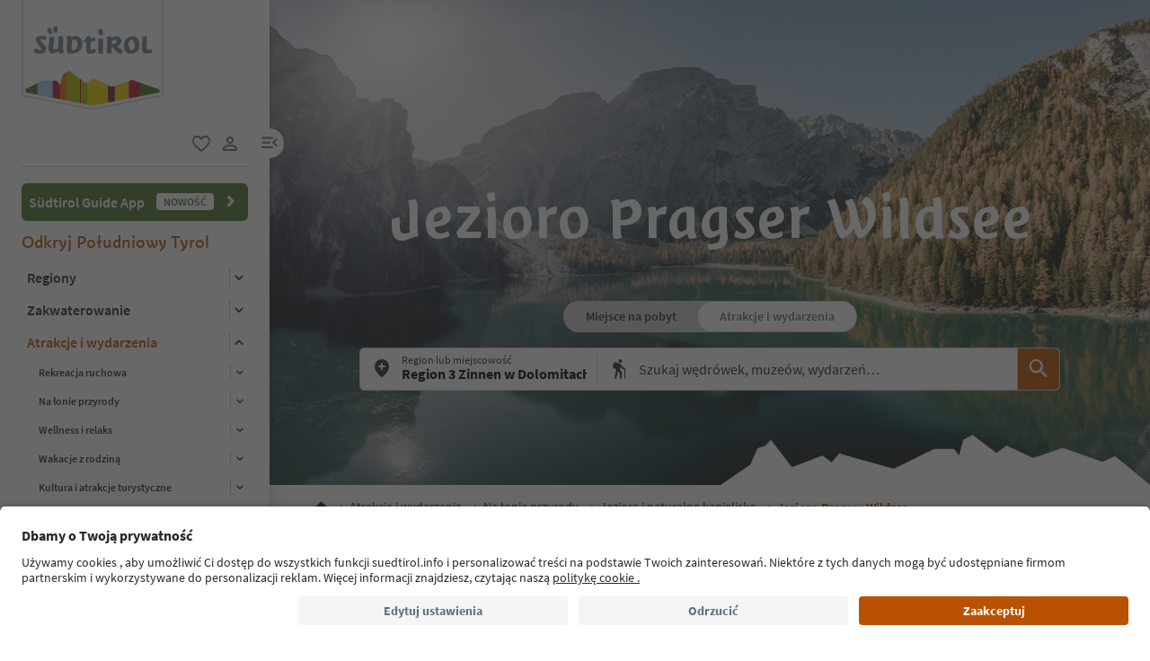

--- FILE ---
content_type: text/html;charset=utf-8
request_url: https://www.suedtirol.info/pl/pl/atrakcje-i-wydarzenia/przyroda/jeziora-i-naturalne-kapieliska/jezioro-pragser-wildsee
body_size: 80266
content:

<!DOCTYPE HTML>
<html lang="pl">
    <head>
	<meta name="viewport" content="width=device-width, initial-scale=1"/>
    
    


    
    
        <script defer="defer" type="text/javascript" src="/.rum/@adobe/helix-rum-js@%5E2/dist/rum-standalone.js"></script>
<link rel="preload" as="image" type="image/webp" href="/content/dam/idm/assets/images/regions1/dolomitenregion-drei-zinnen/pragser_wildsee_herbst.jpg/_jcr_content/renditions/rendition_420h_wp.webp" media="(max-width: 420px)"/>
<link rel="preload" as="image" type="image/webp" href="/content/dam/idm/assets/images/regions1/dolomitenregion-drei-zinnen/pragser_wildsee_herbst.jpg/_jcr_content/renditions/rendition_768w_wp.webp" media="(min-width: 421px) and (max-width: 768px)"/>
<link rel="preload" as="image" type="image/webp" href="/content/dam/idm/assets/images/regions1/dolomitenregion-drei-zinnen/pragser_wildsee_herbst.jpg/_jcr_content/renditions/rendition_1260w_wp.webp" media="(min-width: 769px) and (max-width: 1280px)"/>
<link rel="preload" as="image" type="image/webp" href="/content/dam/idm/assets/images/regions1/dolomitenregion-drei-zinnen/pragser_wildsee_herbst.jpg/_jcr_content/renditions/rendition_2700w_wp.webp" media="(min-width: 1281px)"/>

    
    
    






    <meta charset="UTF-8"/>
    
        <!-- Fonts preload -->
    <link rel="preload" href="/etc.clientlibs/idm/clientlibs/clientlib-site/resources/fonts/icomoon.woff" as="font" type="font/woff" crossorigin/>
    <link rel="preload" href="/etc.clientlibs/idm/clientlibs/clientlib-site/resources/fonts/SourceSansPro-Bold.woff2" as="font" type="font/woff2" crossorigin/>
    <link rel="preload" href="/etc.clientlibs/idm/clientlibs/clientlib-site/resources/fonts/SourceSansPro-Light.woff2" as="font" type="font/woff2" crossorigin/>
    <link rel="preload" href="/etc.clientlibs/idm/clientlibs/clientlib-site/resources/fonts/SourceSansPro-Regular.woff2" as="font" type="font/woff2" crossorigin/>
    <link rel="preload" href="/etc.clientlibs/idm/clientlibs/clientlib-site/resources/fonts/SourceSansPro-SemiBold.woff2" as="font" type="font/woff2" crossorigin/>
    <link rel="preload" href="/etc.clientlibs/idm/clientlibs/clientlib-site/resources/fonts/SuedtirolNextTT-Bold.woff2" as="font" type="font/woff2" crossorigin/>
    <link rel="preload" href="/etc.clientlibs/idm/clientlibs/clientlib-site/resources/fonts/SuedtirolNextTT-Italic.woff2" as="font" type="font/woff2" crossorigin/>
    <link rel="preload" href="/etc.clientlibs/idm/clientlibs/clientlib-site/resources/fonts/SuedtirolNextTT.woff2" as="font" type="font/woff2" crossorigin/>
    <link rel="preload" href="/etc.clientlibs/idm/clientlibs/clientlib-site/resources/fonts/SuedtirolPro-Regular.woff2" as="font" type="font/woff2" crossorigin/>

    <!-- flags-icon-library -->
    <link rel="stylesheet" href="https://cdn.jsdelivr.net/gh/lipis/flag-icons@6.11.0/css/flag-icons.min.css"/>
    
     
      
        <link rel="preconnect" href="https://unpkg.com"/>
      
        <link rel="preconnect" href="https://www.google.com"/>
      
        <link rel="preconnect" href="https://app.usercentrics.eu"/>
      
        <link rel="preconnect" href="https://www.googletagmanager.com"/>
      
        <link rel="preconnect" href="https://ajax.googleapis.com"/>
      
        <link rel="preconnect" href="https://api.usercentrics.eu"/>
      
        <link rel="preconnect" href="https://tracking.suedtirol.info"/>
      
        <link rel="preconnect" href="https://api.trustyou.com"/>
      
        <link rel="preconnect" href="https://cdn.trustyou.com"/>
      
        <link rel="preconnect" href="https://analytics.trustyou.com"/>
      
        <link rel="preconnect" href="https://www.gstatic.com"/>
      
     
    
      
      
        <link rel="dns-prefetch" href="https://uct.service.usercentrics.eu"/>
      
        <link rel="dns-prefetch" href="https://snap.licdn.com"/>
      
        <link rel="dns-prefetch" href="https://connect.facebook.net"/>
      
        <link rel="dns-prefetch" href="https://www.facebook.com"/>
      
    

    
    
    <link rel="preload" href="https://app.usercentrics.eu/browser-ui/latest/loader.js" as="script"/>
    
    <script id="usercentrics-cmp" data-language="pl" src="https://app.usercentrics.eu/browser-ui/latest/loader.js" data-settings-id="WEmH2gqgmgjykS" async integrity="sha384-x6ifMX/5z9o8KMZIXH8ecgkqFxJFJjmtyI++p/KVTdazdzV3fFYVUho3kFshkQFA" crossorigin="anonymous"></script>

    
    
    
    
    <title>Pragser Wildsee | Dolomity | Południowy Tyrol</title>

    
    
    
    
    
    <meta name="description" content="Poznaj jezioro Pragser Wildsee w Dolomitach w Południowym Tyrolu: obejdź jezioro dookoła, spójrz na nie z góry albo przepłyń się łódką."/>

    
    
    


    
    
    
    
    
    
    
        <script type="application/ld+json">
            {

                "@context": "https://schema.org/",

                "@type": "BreadcrumbList",

                "itemListElement": [{

                    "@type": "ListItem",

                    "position": 1,

                    "name": "Home",

                    "item": "https://www.suedtirol.info/pl/pl"

                },{

                    "@type": "ListItem",

                    "position": 2,

                    "name": "Atrakcje i wydarzenia",

                    "item" : "https://www.suedtirol.info/pl/pl/atrakcje-i-wydarzenia"

                },{

                    "@type": "ListItem",

                    "position": 3,

                    "name": "Na łonie przyrody",

                    "item" : "https://www.suedtirol.info/pl/pl/atrakcje-i-wydarzenia/przyroda"

                },{

                    "@type": "ListItem",

                    "position": 4,

                    "name": "Jeziora i naturalne kąpieliska",

                    "item" : "https://www.suedtirol.info/pl/pl/atrakcje-i-wydarzenia/przyroda/jeziora-i-naturalne-kapieliska"

                },{

                    "@type": "ListItem",

                    "position": 5,

                    "name": "Jezioro Pragser Wildsee ",

                    "item" : "https://www.suedtirol.info/pl/pl/atrakcje-i-wydarzenia/przyroda/jeziora-i-naturalne-kapieliska/jezioro-pragser-wildsee"

                }]

            }
        </script>
    
    
    
    


    
    <meta name="template" content="article-page"/>
    
    
	
    
    
        
    <script type="text/javascript">
    // create dataLayer
    window.dataLayer = window.dataLayer || [];
</script>
    
    

    

    <script type="text/javascript" src="https://536000964.collect.igodigital.com/collect.js"> </script>

    
<link rel="canonical" href="https://www.suedtirol.info/pl/pl/atrakcje-i-wydarzenia/przyroda/jeziora-i-naturalne-kapieliska/jezioro-pragser-wildsee"/>
    



    <link rel="alternate" hreflang="pl" href="https://www.suedtirol.info/pl/pl/atrakcje-i-wydarzenia/przyroda/jeziora-i-naturalne-kapieliska/jezioro-pragser-wildsee"/>

    


    <link rel="icon" type="image/png" href="/content/dam/idm/assets/images/header--footer/Final_Favicon_rund.svg"/>
    

    
    
<link rel="stylesheet" href="/etc.clientlibs/idm/clientlibs/clientlib-base.lc-c7b8f7bf2e46e30b30cc094095990aac-lc.min.css" type="text/css">


    



    <link media="print" onload="this.media='all'; this.onload=null;" rel="stylesheet" href="/etc.clientlibs/idm/clientlibs/clientlib-site-deferred.lc-10781cf3b9fcb290d33094ce2a1d4483-lc.min.css" type="text/css">


    
    
    

    

    
    
    
<link rel="stylesheet" href="/etc.clientlibs/idm/clientlibs/clientlib-site.lc-d213811298631e3d7c61212b2f2e1b3f-lc.min.css" type="text/css">


    

    
    
    
    
</head>
    <body class="main-menu-opened page-article page-content page basicpage bg-page-white" id="page-article-f8328932a6" data-cmp-data-layer-enabled data-page-type="experience_page" data-google-key-api="AIzaSyB9yBQFjySQT9Vn6WGsr3Z68mQQ4WD_IHk">
        <script>
          window.adobeDataLayer = window.adobeDataLayer || [];
          adobeDataLayer.push({
              page: JSON.parse("{\x22page\u002Darticle\u002Df8328932a6\x22:{\x22@type\x22:\x22idm\/components\/structure\/page\u002Darticle\x22,\x22repo:modifyDate\x22:\x222025\u002D07\u002D21T14:28:56Z\x22,\x22dc:title\x22:\x22Jezioro Pragser Wildsee \x22,\x22dc:description\x22:\x22Poznaj jezioro Pragser Wildsee w Dolomitach w Południowym Tyrolu: obejdź jezioro dookoła, spójrz na nie z góry albo przepłyń się łódką.\x22,\x22xdm:template\x22:\x22\/conf\/idm\/settings\/wcm\/templates\/article\u002Dpage\x22,\x22xdm:language\x22:\x22pl\x22,\x22xdm:tags\x22:[],\x22repo:path\x22:\x22\/content\/idm\/pl\/de\/erlebnisse\u002Dund\u002Devents\/natur\u002Dsommer\/seen\u002Dund\u002Dnaturbaeder\/pragser\u002Dwildsee.html\x22}}"),
              event:'cmp:show',
              eventInfo: {
                  path: 'page.page\u002Darticle\u002Df8328932a6'
              }
          });
        </script>
        
        
            




            



            
    
    <!-- Google Tag Manager (noscript) -->
<noscript><iframe src="https://www.googletagmanager.com/ns.html?id=GTM-5274X6"
height="0" width="0" style="display:none;visibility:hidden"></iframe></noscript>
<!-- End Google Tag Manager (noscript) -->
    


<div class="app-banner-promotion app-banner-promotion-xf experiencefragment"><div class="cmp-experiencefragment cmp-experiencefragment--"><div class="xfpage page basicpage">


    
    
    
    <div id="container-afddfc1b06" class="cmp-container">
        
        <div class="app-promotion-banner"><div>
    <section class="sdt-app-promotion-banner container-fluid" aria-labelledby="banner-title" role="region">
        <div class="container">
            <div class="row align-items-center">
                <div class="close-icon">
                    <svg xmlns="http://www.w3.org/2000/svg" width="16" height="16" viewBox="0 0 17 16" fill="#5B7286">
                        <path d="M12.7 3.80665C12.44 3.54665 12.02 3.54665 11.76 3.80665L8.49998 7.05998L5.23998 3.79998C4.97998 3.53998 4.55998 3.53998 4.29998 3.79998C4.03998 4.05998 4.03998 4.47998 4.29998 4.73998L7.55998 7.99998L4.29998 11.26C4.03998 11.52 4.03998 11.94 4.29998 12.2C4.55998 12.46 4.97998 12.46 5.23998 12.2L8.49998 8.93998L11.76 12.2C12.02 12.46 12.44 12.46 12.7 12.2C12.96 11.94 12.96 11.52 12.7 11.26L9.43998 7.99998L12.7 4.73998C12.9533 4.48665 12.9533 4.05998 12.7 3.80665Z" fill="#5B7286"/>
                    </svg>
                </div>
                <div class="col-auto p-0 image-container">
                    <img src="/content/dam/idm/assets/images/logos/app_promotion_banner_logo.png" alt="Südtirol Guide App Logo" class="img-fluid" style="max-height: 80px;" aria-hidden="false" role="img"/>
                </div>

                <div class="col p-0 text-container">
                    <div class="title" id="banner-title">
                        Südtirol Guide App
                    </div>
                    <div class="subtitle text-muted" id="banner-subtitle">
                        Cyfrowy przewodnik po Południowym Tyrolu
                    </div>
                </div>

                <div class="col-auto p-0 button-container">
                    <a href="#" class="sdt-btn sdt-btn-banner w-md-auto" data-android-link="https://play.google.com/store/apps/details?id=com.suedtirol.android&amp;hl=en" data-apple-link="https://apps.apple.com/us/app/south-tyrol-guide-app/id339011586" target="_blank" rel="noopener" aria-labelledby="banner-title banner-subtitle" role="button" aria-label="Pobierz">
                        <span class="cmp-button__text">
                            Pobierz
                        </span>
                        
                    </a>
                </div>
            </div>
        </div>
    </section>
</div>


    
</div>

        
    </div>

</div>
</div>

    

</div>
<div class="header header-xf experiencefragment"><div class="cmp-experiencefragment cmp-experiencefragment--"><div class="xfpage page basicpage">


    
    
    
    <div id="container-1008377a26" class="cmp-container">
        
        <div class="header"><a class="sdt-skip-link sdt-btn sdt-btn-darkOrange-3" href='#main-content'>Przejdź do treści</a>
<header class="sdt-header main-menu-initial-state main-menu-opened" data-default="open">
	<section class="sdt-header-top">
		<div class="block-img">
			
<div tabindex="0" role="group" aria-label="Suedtirol logo" data-cmp-is="image" data-cmp-lazythreshold="0" data-cmp-src="/content/experience-fragments/idm/pl/pl/site/header/master/_jcr_content/root/header/logo-v2.coreimg{.width}.svg/1733486828049/suedtirol-logo.svg" data-asset="/content/dam/idm/assets/images/header--footer/suedtirol-logo.svg" data-title="Suedtirol logo" id="image-0bac95d0d1" data-cmp-data-layer="{&#34;image-0bac95d0d1&#34;:{&#34;@type&#34;:&#34;idm/components/core/image&#34;,&#34;repo:modifyDate&#34;:&#34;2023-09-29T14:05:38Z&#34;,&#34;xdm:linkURL&#34;:&#34;/pl/pl&#34;,&#34;image&#34;:{&#34;repo:id&#34;:&#34;9f7e70e3-ca7c-4733-ac2a-3cc29d47d817&#34;,&#34;repo:modifyDate&#34;:&#34;2024-12-06T12:07:08Z&#34;,&#34;@type&#34;:&#34;image/svg+xml&#34;,&#34;repo:path&#34;:&#34;/content/dam/idm/assets/images/header--footer/suedtirol-logo.svg&#34;}}}" data-cmp-hook-image="imageV3" class="cmp-image " itemscope itemtype="http://schema.org/ImageObject">
  <a class="image-block cmp-image__link" href="/pl/pl" data-cmp-clickable data-cmp-hook-image="link" aria-label="Suedtirol logo" tabindex="0">
    
      
      <img src="/content/experience-fragments/idm/pl/pl/site/header/master/_jcr_content/root/header/logo-v2.coreimg.svg/1733486828049/suedtirol-logo.svg" class="cmp-image__image" itemprop="contentUrl" data-cmp-hook-image="image" alt="Suedtirol logo" width="500" height="500" role="img" loading="lazy"/>
      
    
    
    
    <span class="hover" aria-hidden="true">
      <div class="overlay-text">
        <span class="sdt-icon icon-search"></span>
        <span class="text">
          <span class="text"></span>
        </span>
      </div>
    </span>
  </a>
  
  
</div>

    


		</div>
		<ul class="sdt-header-top__nav">
			<li>
				
				<a href="/pl/pl/obszar-prywatny/moje-ulubione" class="favourites-link" title="Favorites" target="_self">
					<span class="sdt-icon default icon-favorite_border" aria-hidden="true"></span>
					<span class="sdt-icon logged-in icon-favorite" aria-hidden="true"></span>
					<span class="sr-only default">ulubione</span>
					<span class="sr-only logged-in"></span>
				</a>
			</li>
			<li>
				<button class="login-cta login-button-id" title="User profile" data-toggle="modal" data-target="#sdt-modal-login">
					<span class="sdt-icon" aria-hidden="true"></span>
					<span class="sr-only">link użytkownika</span>
				</button>
				<button class="user-cta" title="User profile" data-toggle="collapse" data-target="#header-user-nav" aria-expanded="false" aria-controls="header-user-nav">
					<span class="sdt-icon icon-logged_in"></span>
					<span class="sdt-icon icon-close"></span>
					<span class="sr-only">link użytkownika</span>
				</button>
			</li>
			<li>
				<button class="menu-cta menu-toggle-button-id " type="button" role="button" data-toggle="collapse" data-target="#header-main-nav" aria-expanded="true" aria-controls="header-main-nav">
					<span class="sr-only">link menu</span>
					<span class="sdt-icon" aria-hidden="true"></span>
				</button>
			</li>
		</ul>
	</section>
	<section class="sdt-header-content">
		<div class="collapse user-content">
			<nav class="sdt-header-user-nav">
				<button type="button" aria-expanded="false" class="header-user-login">
					<div class="d-flex align-items-center">
						<div class="avatar-user icon-logged_in"></div>
						<div>
							<h5 class="sdt-font-h5-suedNext-regular">Moje konto</h5>
							<div class="name-user sdt-font-text-s-regular">Jane Stevensen</div>
						</div>
					</div>
					<span class="sdt-icon" aria-hidden="true"></span>
				</button>
				<div class="collapse  content-user-login" id="collapseUserLogin">
					
    
    	
		<a href="/pl/pl/obszar-prywatny/moje-ulubione" title="Moje ulubione" target="_self">
			<span class="sdt-icon icon-favorite_border"></span>
			<span>Moje ulubione</span>
		</a>
	
    	
		<a href="/pl/pl/obszar-prywatny/moje-konto" title="Informacje o koncie" target="_self">
			<span class="sdt-icon icon-perm_identity"></span>
			<span>Informacje o koncie</span>
		</a>
	


    

					<a href="#logout" class="logout-cta" title="Wyloguj się" rel="noopener noreferrer">
						<span class="sdt-icon icon-lock_outline" aria-hidden="true"></span>
						<span>Wyloguj się</span>
					</a>
				</div>
			</nav>
		</div>
		<div class="main-content " id="header-main-nav">
			<div class="main-nav">
				
					<div class="nav-highlight">
    <div class="nav-item" data-item-name-label="Südtirol Guide App" data-item-category-label="Promotional Space">
        
        <a href="/pl/pl/informacja/suedtirol-guide" class="cmp-navigation__item-link" target="_self">
            <span class="nav-highlight-label">Südtirol Guide App</span>
            <span class="nav-highlight-tag">NOWOŚĆ</span>
        </a>
    </div>
</div>
				
				<div class="title">
<div data-cmp-data-layer="{&#34;title-97d46715ce&#34;:{&#34;@type&#34;:&#34;idm/components/core/title&#34;,&#34;repo:modifyDate&#34;:&#34;2023-09-12T13:02:12Z&#34;,&#34;dc:title&#34;:&#34;Odkryj Południowy Tyrol&#34;}}" id="title-97d46715ce" class="cmp-title ">
    <h5 class="cmp-title__text">Odkryj Południowy Tyrol</h5>
</div>

    

</div>
				<div class="sdt-header-nav">
					
<nav id="nav-top" class="cmp-navigation" itemscope itemtype="http://schema.org/SiteNavigationElement" data-cmp-data-layer="{&#34;nav-top&#34;:{&#34;@type&#34;:&#34;idm/components/core/navigation&#34;,&#34;repo:modifyDate&#34;:&#34;2023-09-29T14:04:10Z&#34;}}" role="navigation">
    <ul class="cmp-navigation__group">
        
    <li class="level-0" data-cmp-data-layer="{&#34;nav-top-item-9431ad6415&#34;:{&#34;@type&#34;:&#34;idm/components/core/navigation/item&#34;,&#34;repo:modifyDate&#34;:&#34;2023-10-05T08:48:37Z&#34;,&#34;dc:title&#34;:&#34;Regiony&#34;,&#34;xdm:linkURL&#34;:&#34;/pl/pl/regiony&#34;}}" data-item-name-label="Regions" data-item-category-label="Regions">
        <div class="nav-item  has-children" data-nivel="0">
            
    <a data-cmp-clickable class="cmp-navigation__item-link" href="/pl/pl/regiony">Regiony</a>

            <button class="icon-collapse" type="button" data-toggle="collapse" data-target="#header-level-0-0nav-top" aria-expanded="false" aria-controls="header-level-0-0nav-top" aria-label="Otwórz podmenu"></button>

        </div>
        <div class="collapse" id="header-level-0-0nav-top">
            
    <ul class="cmp-navigation__group">
        
    <li class="level-1" data-cmp-data-layer="{&#34;nav-top-item-39b56dc8fa&#34;:{&#34;@type&#34;:&#34;idm/components/core/navigation/item&#34;,&#34;repo:modifyDate&#34;:&#34;2023-10-05T08:50:21Z&#34;,&#34;dc:title&#34;:&#34;Ahrntal/Valle Aurina&#34;,&#34;xdm:linkURL&#34;:&#34;/pl/pl/regiony/dolina-ahrntal---valle-aurina&#34;}}" data-item-name-label="Ahrntal/Valle Aurina" data-item-category-label="Regions">
        <div class="nav-item  " data-nivel="0">
            
    <a data-cmp-clickable class="cmp-navigation__item-link" href="/pl/pl/regiony/dolina-ahrntal---valle-aurina">Ahrntal/Valle Aurina</a>

            

        </div>
        <div class="collapse" id="header-level-1-0nav-top">
            
        </div>
    </li>

    
        
    <li class="level-1" data-cmp-data-layer="{&#34;nav-top-item-68da5650f8&#34;:{&#34;@type&#34;:&#34;idm/components/core/navigation/item&#34;,&#34;repo:modifyDate&#34;:&#34;2023-10-05T08:48:37Z&#34;,&#34;dc:title&#34;:&#34;Bolzano/Bozen i okolice&#34;,&#34;xdm:linkURL&#34;:&#34;/pl/pl/regiony/bolzano---bozen-i-okolice&#34;}}" data-item-name-label="Bolzano/Bozen and environs" data-item-category-label="Regions">
        <div class="nav-item  " data-nivel="1">
            
    <a data-cmp-clickable class="cmp-navigation__item-link" href="/pl/pl/regiony/bolzano---bozen-i-okolice">Bolzano/Bozen i okolice</a>

            

        </div>
        <div class="collapse" id="header-level-1-1nav-top">
            
        </div>
    </li>

    
        
    <li class="level-1" data-cmp-data-layer="{&#34;nav-top-item-19abcfea05&#34;:{&#34;@type&#34;:&#34;idm/components/core/navigation/item&#34;,&#34;repo:modifyDate&#34;:&#34;2023-10-05T08:49:33Z&#34;,&#34;dc:title&#34;:&#34;Brixen/Bressanone i okolice&#34;,&#34;xdm:linkURL&#34;:&#34;/pl/pl/regiony/brixen---bressanone-i-okolice&#34;}}" data-item-name-label="Brixen/Bressanone and environs" data-item-category-label="Regions">
        <div class="nav-item  " data-nivel="2">
            
    <a data-cmp-clickable class="cmp-navigation__item-link" href="/pl/pl/regiony/brixen---bressanone-i-okolice">Brixen/Bressanone i okolice</a>

            

        </div>
        <div class="collapse" id="header-level-1-2nav-top">
            
        </div>
    </li>

    
        
    <li class="level-1" data-cmp-data-layer="{&#34;nav-top-item-db656c5c24&#34;:{&#34;@type&#34;:&#34;idm/components/core/navigation/item&#34;,&#34;repo:modifyDate&#34;:&#34;2023-10-05T08:49:32Z&#34;,&#34;dc:title&#34;:&#34;Południowotyrolski szlak winny&#34;,&#34;xdm:linkURL&#34;:&#34;/pl/pl/regiony/poludniowotyrolski-szlak-winny&#34;}}" data-item-name-label="Alto Adige Wine Road" data-item-category-label="Regions">
        <div class="nav-item  " data-nivel="3">
            
    <a data-cmp-clickable class="cmp-navigation__item-link" href="/pl/pl/regiony/poludniowotyrolski-szlak-winny">Południowotyrolski szlak winny</a>

            

        </div>
        <div class="collapse" id="header-level-1-3nav-top">
            
        </div>
    </li>

    
        
    <li class="level-1" data-cmp-data-layer="{&#34;nav-top-item-aae49ba2a1&#34;:{&#34;@type&#34;:&#34;idm/components/core/navigation/item&#34;,&#34;repo:modifyDate&#34;:&#34;2023-10-05T08:49:35Z&#34;,&#34;dc:title&#34;:&#34;Region 3 Zinnen w Dolomitach&#34;,&#34;xdm:linkURL&#34;:&#34;/pl/pl/regiony/region-drei-zinnen-w-dolomitach&#34;}}" data-item-name-label="Dolomites Region 3 Zinnen" data-item-category-label="Regions">
        <div class="nav-item  " data-nivel="4">
            
    <a data-cmp-clickable class="cmp-navigation__item-link" href="/pl/pl/regiony/region-drei-zinnen-w-dolomitach">Region 3 Zinnen w Dolomitach</a>

            

        </div>
        <div class="collapse" id="header-level-1-4nav-top">
            
        </div>
    </li>

    
        
    <li class="level-1" data-cmp-data-layer="{&#34;nav-top-item-5065ee506f&#34;:{&#34;@type&#34;:&#34;idm/components/core/navigation/item&#34;,&#34;repo:modifyDate&#34;:&#34;2023-10-05T08:49:38Z&#34;,&#34;dc:title&#34;:&#34;Region Alta Badia w Dolomitach&#34;,&#34;xdm:linkURL&#34;:&#34;/pl/pl/regiony/region-alta-badia-w-dolomitach&#34;}}" data-item-name-label="Dolomites Region Alta Badia" data-item-category-label="Regions">
        <div class="nav-item  " data-nivel="5">
            
    <a data-cmp-clickable class="cmp-navigation__item-link" href="/pl/pl/regiony/region-alta-badia-w-dolomitach">Region Alta Badia w Dolomitach</a>

            

        </div>
        <div class="collapse" id="header-level-1-5nav-top">
            
        </div>
    </li>

    
        
    <li class="level-1" data-cmp-data-layer="{&#34;nav-top-item-bf909b702a&#34;:{&#34;@type&#34;:&#34;idm/components/core/navigation/item&#34;,&#34;repo:modifyDate&#34;:&#34;2023-10-05T08:49:36Z&#34;,&#34;dc:title&#34;:&#34;Region Eggental w Dolomitach&#34;,&#34;xdm:linkURL&#34;:&#34;/pl/pl/regiony/region-eggental-w-dolomitach&#34;}}" data-item-name-label="Dolomites Region Eggental" data-item-category-label="Regions">
        <div class="nav-item  " data-nivel="6">
            
    <a data-cmp-clickable class="cmp-navigation__item-link" href="/pl/pl/regiony/region-eggental-w-dolomitach">Region Eggental w Dolomitach</a>

            

        </div>
        <div class="collapse" id="header-level-1-6nav-top">
            
        </div>
    </li>

    
        
    <li class="level-1" data-cmp-data-layer="{&#34;nav-top-item-bd6eb7ea0b&#34;:{&#34;@type&#34;:&#34;idm/components/core/navigation/item&#34;,&#34;repo:modifyDate&#34;:&#34;2023-10-05T08:49:36Z&#34;,&#34;dc:title&#34;:&#34;Region Kronplatz w Dolomitach&#34;,&#34;xdm:linkURL&#34;:&#34;/pl/pl/regiony/region-kronplatz-w-dolomitach&#34;}}" data-item-name-label="Dolomites Region Kronplatz" data-item-category-label="Regions">
        <div class="nav-item  " data-nivel="7">
            
    <a data-cmp-clickable class="cmp-navigation__item-link" href="/pl/pl/regiony/region-kronplatz-w-dolomitach">Region Kronplatz w Dolomitach</a>

            

        </div>
        <div class="collapse" id="header-level-1-7nav-top">
            
        </div>
    </li>

    
        
    <li class="level-1" data-cmp-data-layer="{&#34;nav-top-item-390ae5f092&#34;:{&#34;@type&#34;:&#34;idm/components/core/navigation/item&#34;,&#34;repo:modifyDate&#34;:&#34;2023-10-05T08:49:35Z&#34;,&#34;dc:title&#34;:&#34;Region Seiser Alm w Dolomitach&#34;,&#34;xdm:linkURL&#34;:&#34;/pl/pl/regiony/region-seiser-alm-w-dolomitach&#34;}}" data-item-name-label="Dolomites Region Seiser Alm" data-item-category-label="Regions">
        <div class="nav-item  " data-nivel="8">
            
    <a data-cmp-clickable class="cmp-navigation__item-link" href="/pl/pl/regiony/region-seiser-alm-w-dolomitach">Region Seiser Alm w Dolomitach</a>

            

        </div>
        <div class="collapse" id="header-level-1-8nav-top">
            
        </div>
    </li>

    
        
    <li class="level-1" data-cmp-data-layer="{&#34;nav-top-item-2dc01df781&#34;:{&#34;@type&#34;:&#34;idm/components/core/navigation/item&#34;,&#34;repo:modifyDate&#34;:&#34;2023-10-05T08:49:39Z&#34;,&#34;dc:title&#34;:&#34;Region Val Gardena w Dolomitach&#34;,&#34;xdm:linkURL&#34;:&#34;/pl/pl/regiony/region-val-gardena-w-dolomitach&#34;}}" data-item-name-label="Dolomites Region Val Gardena" data-item-category-label="Regions">
        <div class="nav-item  " data-nivel="9">
            
    <a data-cmp-clickable class="cmp-navigation__item-link" href="/pl/pl/regiony/region-val-gardena-w-dolomitach">Region Val Gardena w Dolomitach</a>

            

        </div>
        <div class="collapse" id="header-level-1-9nav-top">
            
        </div>
    </li>

    
        
    <li class="level-1" data-cmp-data-layer="{&#34;nav-top-item-2ecccd4f69&#34;:{&#34;@type&#34;:&#34;idm/components/core/navigation/item&#34;,&#34;repo:modifyDate&#34;:&#34;2023-10-05T08:49:38Z&#34;,&#34;dc:title&#34;:&#34;Region Lüsen Villnöss w Dolomitach&#34;,&#34;xdm:linkURL&#34;:&#34;/pl/pl/regiony/region-luesen-villnoess-w-dolomitach&#34;}}" data-item-name-label="Dolomites Region Lüsen Villnöss" data-item-category-label="Regions">
        <div class="nav-item  " data-nivel="10">
            
    <a data-cmp-clickable class="cmp-navigation__item-link" href="/pl/pl/regiony/region-luesen-villnoess-w-dolomitach">Region Lüsen Villnöss w Dolomitach</a>

            

        </div>
        <div class="collapse" id="header-level-1-10nav-top">
            
        </div>
    </li>

    
        
    <li class="level-1" data-cmp-data-layer="{&#34;nav-top-item-a974c4e4c4&#34;:{&#34;@type&#34;:&#34;idm/components/core/navigation/item&#34;,&#34;repo:modifyDate&#34;:&#34;2023-10-05T08:48:36Z&#34;,&#34;dc:title&#34;:&#34;Meran/Merano i okolice&#34;,&#34;xdm:linkURL&#34;:&#34;/pl/pl/regiony/meran---merano-i-okolice&#34;}}" data-item-name-label="Meran/Merano and environs" data-item-category-label="Regions">
        <div class="nav-item  " data-nivel="11">
            
    <a data-cmp-clickable class="cmp-navigation__item-link" href="/pl/pl/regiony/meran---merano-i-okolice">Meran/Merano i okolice</a>

            

        </div>
        <div class="collapse" id="header-level-1-11nav-top">
            
        </div>
    </li>

    
        
    <li class="level-1" data-cmp-data-layer="{&#34;nav-top-item-57a6998b7a&#34;:{&#34;@type&#34;:&#34;idm/components/core/navigation/item&#34;,&#34;repo:modifyDate&#34;:&#34;2023-08-24T06:43:40Z&#34;,&#34;dc:title&#34;:&#34;Sterzing/Vipiteno i okolice&#34;,&#34;xdm:linkURL&#34;:&#34;/pl/pl/regiony/sterzing---vipiteno-i-okolice&#34;}}" data-item-name-label="Sterzing/Vipiteno and environs" data-item-category-label="Regions">
        <div class="nav-item  " data-nivel="12">
            
    <a data-cmp-clickable class="cmp-navigation__item-link" href="/pl/pl/regiony/sterzing---vipiteno-i-okolice">Sterzing/Vipiteno i okolice</a>

            

        </div>
        <div class="collapse" id="header-level-1-12nav-top">
            
        </div>
    </li>

    
        
    <li class="level-1" data-cmp-data-layer="{&#34;nav-top-item-c153f3afe4&#34;:{&#34;@type&#34;:&#34;idm/components/core/navigation/item&#34;,&#34;repo:modifyDate&#34;:&#34;2023-10-05T08:49:34Z&#34;,&#34;dc:title&#34;:&#34;Vinschgau/Val Venosta&#34;,&#34;xdm:linkURL&#34;:&#34;/pl/pl/regiony/vinschgau---val-venosta&#34;}}" data-item-name-label="Vinschgau/Val Venosta" data-item-category-label="Regions">
        <div class="nav-item  " data-nivel="13">
            
    <a data-cmp-clickable class="cmp-navigation__item-link" href="/pl/pl/regiony/vinschgau---val-venosta">Vinschgau/Val Venosta</a>

            

        </div>
        <div class="collapse" id="header-level-1-13nav-top">
            
        </div>
    </li>

    
        
    <li class="level-1" data-cmp-data-layer="{&#34;nav-top-item-aa5289bd7c&#34;:{&#34;@type&#34;:&#34;idm/components/core/navigation/item&#34;,&#34;repo:modifyDate&#34;:&#34;2023-10-05T08:50:25Z&#34;,&#34;dc:title&#34;:&#34;Południowotyrolskie miasta&#34;,&#34;xdm:linkURL&#34;:&#34;/pl/pl/regiony/miasta&#34;}}" data-item-name-label="South Tyrol’s towns" data-item-category-label="Regions">
        <div class="nav-item  has-children" data-nivel="14">
            
    <a data-cmp-clickable class="cmp-navigation__item-link" href="/pl/pl/regiony/miasta">Południowotyrolskie miasta</a>

            <button class="icon-collapse" type="button" data-toggle="collapse" data-target="#header-level-1-14nav-top" aria-expanded="false" aria-controls="header-level-1-14nav-top" aria-label="Otwórz podmenu"></button>

        </div>
        <div class="collapse" id="header-level-1-14nav-top">
            
    <ul class="cmp-navigation__group">
        
    <li class="level-2" data-cmp-data-layer="{&#34;nav-top-item-621cc52251&#34;:{&#34;@type&#34;:&#34;idm/components/core/navigation/item&#34;,&#34;repo:modifyDate&#34;:&#34;2023-11-22T14:44:29Z&#34;,&#34;dc:title&#34;:&#34;Bolzano/Bozen&#34;,&#34;xdm:linkURL&#34;:&#34;/pl/pl/regiony/miasta/bolzano---bozen&#34;}}" data-item-name-label="Bolzano/Bozen" data-item-category-label="Regions">
        <div class="nav-item  " data-nivel="0">
            
    <a data-cmp-clickable class="cmp-navigation__item-link" href="/pl/pl/regiony/miasta/bolzano---bozen">Bolzano/Bozen</a>

            

        </div>
        <div class="collapse" id="header-level-2-0nav-top">
            
        </div>
    </li>

    
        
    <li class="level-2" data-cmp-data-layer="{&#34;nav-top-item-9070fb5bb1&#34;:{&#34;@type&#34;:&#34;idm/components/core/navigation/item&#34;,&#34;repo:modifyDate&#34;:&#34;2023-11-28T09:40:04Z&#34;,&#34;dc:title&#34;:&#34;Brixen/Bressanone&#34;,&#34;xdm:linkURL&#34;:&#34;/pl/pl/regiony/miasta/brixen---bressanone&#34;}}" data-item-name-label="Brixen/Bressanone" data-item-category-label="Regions">
        <div class="nav-item  " data-nivel="1">
            
    <a data-cmp-clickable class="cmp-navigation__item-link" href="/pl/pl/regiony/miasta/brixen---bressanone">Brixen/Bressanone</a>

            

        </div>
        <div class="collapse" id="header-level-2-1nav-top">
            
        </div>
    </li>

    
        
    <li class="level-2" data-cmp-data-layer="{&#34;nav-top-item-8e24f5509f&#34;:{&#34;@type&#34;:&#34;idm/components/core/navigation/item&#34;,&#34;repo:modifyDate&#34;:&#34;2023-11-28T07:56:07Z&#34;,&#34;dc:title&#34;:&#34;Bruneck/Brunico&#34;,&#34;xdm:linkURL&#34;:&#34;/pl/pl/regiony/miasta/bruneck---brunico&#34;}}" data-item-name-label="Bruneck/Brunico" data-item-category-label="Regions">
        <div class="nav-item  " data-nivel="2">
            
    <a data-cmp-clickable class="cmp-navigation__item-link" href="/pl/pl/regiony/miasta/bruneck---brunico">Bruneck/Brunico</a>

            

        </div>
        <div class="collapse" id="header-level-2-2nav-top">
            
        </div>
    </li>

    
        
    <li class="level-2" data-cmp-data-layer="{&#34;nav-top-item-60fa4a1bfb&#34;:{&#34;@type&#34;:&#34;idm/components/core/navigation/item&#34;,&#34;repo:modifyDate&#34;:&#34;2023-11-23T14:46:38Z&#34;,&#34;dc:title&#34;:&#34;Glurns/Glorenza&#34;,&#34;xdm:linkURL&#34;:&#34;/pl/pl/regiony/miasta/glurns---glorenza&#34;}}" data-item-name-label="Glurns/Glorenza" data-item-category-label="Regions">
        <div class="nav-item  " data-nivel="3">
            
    <a data-cmp-clickable class="cmp-navigation__item-link" href="/pl/pl/regiony/miasta/glurns---glorenza">Glurns/Glorenza</a>

            

        </div>
        <div class="collapse" id="header-level-2-3nav-top">
            
        </div>
    </li>

    
        
    <li class="level-2" data-cmp-data-layer="{&#34;nav-top-item-7381d092a2&#34;:{&#34;@type&#34;:&#34;idm/components/core/navigation/item&#34;,&#34;repo:modifyDate&#34;:&#34;2023-10-05T08:50:23Z&#34;,&#34;dc:title&#34;:&#34;Klausen/Chiusa&#34;,&#34;xdm:linkURL&#34;:&#34;/pl/pl/regiony/miasta/klausen---chiusa&#34;}}" data-item-name-label="Klausen/Chiusa" data-item-category-label="Regions">
        <div class="nav-item  " data-nivel="4">
            
    <a data-cmp-clickable class="cmp-navigation__item-link" href="/pl/pl/regiony/miasta/klausen---chiusa">Klausen/Chiusa</a>

            

        </div>
        <div class="collapse" id="header-level-2-4nav-top">
            
        </div>
    </li>

    
        
    <li class="level-2" data-cmp-data-layer="{&#34;nav-top-item-9c326a02fa&#34;:{&#34;@type&#34;:&#34;idm/components/core/navigation/item&#34;,&#34;repo:modifyDate&#34;:&#34;2023-11-28T08:15:42Z&#34;,&#34;dc:title&#34;:&#34;Laives/Leifers&#34;,&#34;xdm:linkURL&#34;:&#34;/pl/pl/regiony/miasta/laives---leifers&#34;}}" data-item-name-label="Laives/Leifers" data-item-category-label="Regions">
        <div class="nav-item  " data-nivel="5">
            
    <a data-cmp-clickable class="cmp-navigation__item-link" href="/pl/pl/regiony/miasta/laives---leifers">Laives/Leifers</a>

            

        </div>
        <div class="collapse" id="header-level-2-5nav-top">
            
        </div>
    </li>

    
        
    <li class="level-2" data-cmp-data-layer="{&#34;nav-top-item-0b21881083&#34;:{&#34;@type&#34;:&#34;idm/components/core/navigation/item&#34;,&#34;repo:modifyDate&#34;:&#34;2023-11-20T14:51:14Z&#34;,&#34;dc:title&#34;:&#34;Meran/Merano&#34;,&#34;xdm:linkURL&#34;:&#34;/pl/pl/regiony/miasta/meran---merano&#34;}}" data-item-name-label="Meran/Merano" data-item-category-label="Regions">
        <div class="nav-item  " data-nivel="6">
            
    <a data-cmp-clickable class="cmp-navigation__item-link" href="/pl/pl/regiony/miasta/meran---merano">Meran/Merano</a>

            

        </div>
        <div class="collapse" id="header-level-2-6nav-top">
            
        </div>
    </li>

    
        
    <li class="level-2" data-cmp-data-layer="{&#34;nav-top-item-587aead70b&#34;:{&#34;@type&#34;:&#34;idm/components/core/navigation/item&#34;,&#34;repo:modifyDate&#34;:&#34;2023-11-23T14:44:15Z&#34;,&#34;dc:title&#34;:&#34;Sterzing/Vipiteno&#34;,&#34;xdm:linkURL&#34;:&#34;/pl/pl/regiony/miasta/sterzing---vipiteno&#34;}}" data-item-name-label="Sterzing/Vipiteno" data-item-category-label="Regions">
        <div class="nav-item  " data-nivel="7">
            
    <a data-cmp-clickable class="cmp-navigation__item-link" href="/pl/pl/regiony/miasta/sterzing---vipiteno">Sterzing/Vipiteno</a>

            

        </div>
        <div class="collapse" id="header-level-2-7nav-top">
            
        </div>
    </li>

    </ul>

        </div>
    </li>

    
        
    <li class="level-1" data-cmp-data-layer="{&#34;nav-top-item-fe629e25d6&#34;:{&#34;@type&#34;:&#34;idm/components/core/navigation/item&#34;,&#34;repo:modifyDate&#34;:&#34;2023-10-05T08:50:29Z&#34;,&#34;dc:title&#34;:&#34;Wszystkie miejscowości&#34;,&#34;xdm:linkURL&#34;:&#34;/pl/pl/regiony/wszystkie-miejscowosci&#34;}}" data-item-name-label="All villages" data-item-category-label="Regions">
        <div class="nav-item  " data-nivel="15">
            
    <a data-cmp-clickable class="cmp-navigation__item-link" href="/pl/pl/regiony/wszystkie-miejscowosci">Wszystkie miejscowości</a>

            

        </div>
        <div class="collapse" id="header-level-1-15nav-top">
            
        </div>
    </li>

    </ul>

        </div>
    </li>

    
        
    <li class="level-0" data-cmp-data-layer="{&#34;nav-top-item-54b20c5fdb&#34;:{&#34;@type&#34;:&#34;idm/components/core/navigation/item&#34;,&#34;repo:modifyDate&#34;:&#34;2023-10-05T08:51:10Z&#34;,&#34;dc:title&#34;:&#34;Zakwaterowanie&#34;,&#34;xdm:linkURL&#34;:&#34;/pl/pl/zakwaterowania&#34;}}" data-item-name-label="Places to Stay" data-item-category-label="Places to Stay">
        <div class="nav-item  has-children" data-nivel="1">
            
    <a data-cmp-clickable class="cmp-navigation__item-link" href="/pl/pl/zakwaterowania">Zakwaterowanie</a>

            <button class="icon-collapse" type="button" data-toggle="collapse" data-target="#header-level-0-1nav-top" aria-expanded="false" aria-controls="header-level-0-1nav-top" aria-label="Otwórz podmenu"></button>

        </div>
        <div class="collapse" id="header-level-0-1nav-top">
            
    <ul class="cmp-navigation__group">
        
    <li class="level-1" data-cmp-data-layer="{&#34;nav-top-item-007fc55a54&#34;:{&#34;@type&#34;:&#34;idm/components/core/navigation/item&#34;,&#34;dc:title&#34;:&#34;Hotele i pensjonaty&#34;,&#34;xdm:linkURL&#34;:&#34;/pl/pl/zakwaterowania/hotele-i-pensjonaty&#34;}}" data-item-name-label="Hotels &amp; Boarding Houses" data-item-category-label="Places to Stay">
        <div class="nav-item  " data-nivel="0">
            
    <a data-cmp-clickable class="cmp-navigation__item-link" href="/pl/pl/zakwaterowania/hotele-i-pensjonaty">Hotele i pensjonaty</a>

            

        </div>
        <div class="collapse" id="header-level-1-0nav-top">
            
        </div>
    </li>

    
        
    <li class="level-1" data-cmp-data-layer="{&#34;nav-top-item-1f2ec23cdb&#34;:{&#34;@type&#34;:&#34;idm/components/core/navigation/item&#34;,&#34;dc:title&#34;:&#34;Mieszkania wakacyjne&#34;,&#34;xdm:linkURL&#34;:&#34;/pl/pl/zakwaterowania/mieszkania-wakacyjne&#34;}}" data-item-name-label="Apartments " data-item-category-label="Places to Stay">
        <div class="nav-item  " data-nivel="1">
            
    <a data-cmp-clickable class="cmp-navigation__item-link" href="/pl/pl/zakwaterowania/mieszkania-wakacyjne">Mieszkania wakacyjne</a>

            

        </div>
        <div class="collapse" id="header-level-1-1nav-top">
            
        </div>
    </li>

    
        
    <li class="level-1" data-cmp-data-layer="{&#34;nav-top-item-8d6fe72d8f&#34;:{&#34;@type&#34;:&#34;idm/components/core/navigation/item&#34;,&#34;dc:title&#34;:&#34;Pensjonaty i śniadania&#34;,&#34;xdm:linkURL&#34;:&#34;/pl/pl/zakwaterowania/bed-and-breakfast&#34;}}" data-item-name-label="Bed &amp; Breakfasts" data-item-category-label="Places to Stay">
        <div class="nav-item  " data-nivel="2">
            
    <a data-cmp-clickable class="cmp-navigation__item-link" href="/pl/pl/zakwaterowania/bed-and-breakfast">Pensjonaty i śniadania</a>

            

        </div>
        <div class="collapse" id="header-level-1-2nav-top">
            
        </div>
    </li>

    
        
    <li class="level-1" data-cmp-data-layer="{&#34;nav-top-item-0c98a1331f&#34;:{&#34;@type&#34;:&#34;idm/components/core/navigation/item&#34;,&#34;dc:title&#34;:&#34;Pobyty na farmie&#34;,&#34;xdm:linkURL&#34;:&#34;/pl/pl/zakwaterowania/gospodarstwo-wakacje&#34;}}" data-item-name-label="Farm stays" data-item-category-label="Places to Stay">
        <div class="nav-item  " data-nivel="3">
            
    <a data-cmp-clickable class="cmp-navigation__item-link" href="/pl/pl/zakwaterowania/gospodarstwo-wakacje">Pobyty na farmie</a>

            

        </div>
        <div class="collapse" id="header-level-1-3nav-top">
            
        </div>
    </li>

    
        
    <li class="level-1" data-cmp-data-layer="{&#34;nav-top-item-46e7e8792c&#34;:{&#34;@type&#34;:&#34;idm/components/core/navigation/item&#34;,&#34;dc:title&#34;:&#34;Kempingi&#34;,&#34;xdm:linkURL&#34;:&#34;/pl/pl/zakwaterowania/kempingi&#34;}}" data-item-name-label="Campsites" data-item-category-label="Places to Stay">
        <div class="nav-item  " data-nivel="4">
            
    <a data-cmp-clickable class="cmp-navigation__item-link" href="/pl/pl/zakwaterowania/kempingi">Kempingi</a>

            

        </div>
        <div class="collapse" id="header-level-1-4nav-top">
            
        </div>
    </li>

    
        
    <li class="level-1" data-cmp-data-layer="{&#34;nav-top-item-c2607807a3&#34;:{&#34;@type&#34;:&#34;idm/components/core/navigation/item&#34;,&#34;dc:title&#34;:&#34;Górskie schroniska i zajazdy&#34;,&#34;xdm:linkURL&#34;:&#34;/pl/pl/zakwaterowania/gorskie-schroniska-i-zajazdy&#34;}}" data-item-name-label="Mountain Refuges &amp; Inns" data-item-category-label="Places to Stay">
        <div class="nav-item  " data-nivel="5">
            
    <a data-cmp-clickable class="cmp-navigation__item-link" href="/pl/pl/zakwaterowania/gorskie-schroniska-i-zajazdy">Górskie schroniska i zajazdy</a>

            

        </div>
        <div class="collapse" id="header-level-1-5nav-top">
            
        </div>
    </li>

    
        
    <li class="level-1" data-cmp-data-layer="{&#34;nav-top-item-c923ca3a1d&#34;:{&#34;@type&#34;:&#34;idm/components/core/navigation/item&#34;,&#34;dc:title&#34;:&#34;Schroniska młodzieżowe&#34;,&#34;xdm:linkURL&#34;:&#34;/pl/pl/zakwaterowania/schronisko-mlodziezowes&#34;}}" data-item-name-label="Youth hostels" data-item-category-label="Places to Stay">
        <div class="nav-item  " data-nivel="6">
            
    <a data-cmp-clickable class="cmp-navigation__item-link" href="/pl/pl/zakwaterowania/schronisko-mlodziezowes">Schroniska młodzieżowe</a>

            

        </div>
        <div class="collapse" id="header-level-1-6nav-top">
            
        </div>
    </li>

    
        
    <li class="level-1" data-cmp-data-layer="{&#34;nav-top-item-0da3b305bb&#34;:{&#34;@type&#34;:&#34;idm/components/core/navigation/item&#34;,&#34;dc:title&#34;:&#34;Zrównoważone zakwaterowanie&#34;,&#34;xdm:linkURL&#34;:&#34;/pl/pl/zakwaterowania/zrownowazone-zakwaterowanie&#34;}}" data-item-name-label="Sustainable accommodations" data-item-category-label="Places to Stay">
        <div class="nav-item  " data-nivel="7">
            
    <a data-cmp-clickable class="cmp-navigation__item-link" href="/pl/pl/zakwaterowania/zrownowazone-zakwaterowanie">Zrównoważone zakwaterowanie</a>

            

        </div>
        <div class="collapse" id="header-level-1-7nav-top">
            
        </div>
    </li>

    
        
    <li class="level-1" data-cmp-data-layer="{&#34;nav-top-item-77206045a5&#34;:{&#34;@type&#34;:&#34;idm/components/core/navigation/item&#34;,&#34;dc:title&#34;:&#34;Zakwaterowanie bez barier&#34;,&#34;xdm:linkURL&#34;:&#34;/pl/pl/zakwaterowania/zakwaterowanie-bez-barier&#34;}}" data-item-name-label="Barrier-free accommodations" data-item-category-label="Places to Stay">
        <div class="nav-item  " data-nivel="8">
            
    <a data-cmp-clickable class="cmp-navigation__item-link" href="/pl/pl/zakwaterowania/zakwaterowanie-bez-barier">Zakwaterowanie bez barier</a>

            

        </div>
        <div class="collapse" id="header-level-1-8nav-top">
            
        </div>
    </li>

    
        
    <li class="level-1" data-cmp-data-layer="{&#34;nav-top-item-e583567f67&#34;:{&#34;@type&#34;:&#34;idm/components/core/navigation/item&#34;,&#34;dc:title&#34;:&#34;Regionalne wellness&#34;,&#34;xdm:linkURL&#34;:&#34;/pl/pl/zakwaterowania/regionalne-wellness&#34;}}" data-item-name-label="For wellness lovers" data-item-category-label="Places to Stay">
        <div class="nav-item  " data-nivel="9">
            
    <a data-cmp-clickable class="cmp-navigation__item-link" href="/pl/pl/zakwaterowania/regionalne-wellness">Regionalne wellness</a>

            

        </div>
        <div class="collapse" id="header-level-1-9nav-top">
            
        </div>
    </li>

    
        
    <li class="level-1" data-cmp-data-layer="{&#34;nav-top-item-a27cd46a2f&#34;:{&#34;@type&#34;:&#34;idm/components/core/navigation/item&#34;,&#34;dc:title&#34;:&#34;Hotele rodzinne&#34;,&#34;xdm:linkURL&#34;:&#34;/pl/pl/zakwaterowania/hotele-rodzinne&#34;}}" data-item-name-label="For families" data-item-category-label="Places to Stay">
        <div class="nav-item  " data-nivel="10">
            
    <a data-cmp-clickable class="cmp-navigation__item-link" href="/pl/pl/zakwaterowania/hotele-rodzinne">Hotele rodzinne</a>

            

        </div>
        <div class="collapse" id="header-level-1-10nav-top">
            
        </div>
    </li>

    
        
    <li class="level-1" data-cmp-data-layer="{&#34;nav-top-item-8defa9447e&#34;:{&#34;@type&#34;:&#34;idm/components/core/navigation/item&#34;,&#34;dc:title&#34;:&#34;Zakwaterowanie dla rowerzystów&#34;,&#34;xdm:linkURL&#34;:&#34;/pl/pl/zakwaterowania/dla-rowerzystow&#34;}}" data-item-name-label="For cyclists" data-item-category-label="Places to Stay">
        <div class="nav-item  " data-nivel="11">
            
    <a data-cmp-clickable class="cmp-navigation__item-link" href="/pl/pl/zakwaterowania/dla-rowerzystow">Zakwaterowanie dla rowerzystów</a>

            

        </div>
        <div class="collapse" id="header-level-1-11nav-top">
            
        </div>
    </li>

    
        
    <li class="level-1" data-cmp-data-layer="{&#34;nav-top-item-2216c4c39b&#34;:{&#34;@type&#34;:&#34;idm/components/core/navigation/item&#34;,&#34;dc:title&#34;:&#34;Hotele dla turystów pieszych&#34;,&#34;xdm:linkURL&#34;:&#34;/pl/pl/zakwaterowania/hotele-turystyczne&#34;}}" data-item-name-label="For hikers" data-item-category-label="Places to Stay">
        <div class="nav-item  " data-nivel="12">
            
    <a data-cmp-clickable class="cmp-navigation__item-link" href="/pl/pl/zakwaterowania/hotele-turystyczne">Hotele dla turystów pieszych</a>

            

        </div>
        <div class="collapse" id="header-level-1-12nav-top">
            
        </div>
    </li>

    
        
    <li class="level-1" data-cmp-data-layer="{&#34;nav-top-item-e17c031789&#34;:{&#34;@type&#34;:&#34;idm/components/core/navigation/item&#34;,&#34;dc:title&#34;:&#34;Noclegi dla miłośników wina&#34;,&#34;xdm:linkURL&#34;:&#34;/pl/pl/zakwaterowania/dla-milosnikow-wina&#34;}}" data-item-name-label="For wine enthusiasts" data-item-category-label="Places to Stay">
        <div class="nav-item  " data-nivel="13">
            
    <a data-cmp-clickable class="cmp-navigation__item-link" href="/pl/pl/zakwaterowania/dla-milosnikow-wina">Noclegi dla miłośników wina</a>

            

        </div>
        <div class="collapse" id="header-level-1-13nav-top">
            
        </div>
    </li>

    </ul>

        </div>
    </li>

    
        
    <li class="level-0" data-cmp-data-layer="{&#34;nav-top-item-446c1c9db1&#34;:{&#34;@type&#34;:&#34;idm/components/core/navigation/item&#34;,&#34;repo:modifyDate&#34;:&#34;2023-10-05T08:52:17Z&#34;,&#34;dc:title&#34;:&#34;Atrakcje i wydarzenia&#34;,&#34;xdm:linkURL&#34;:&#34;/pl/pl/atrakcje-i-wydarzenia&#34;}}" data-item-name-label="Experiences &amp; Events" data-item-category-label="Experiences &amp; Events">
        <div class="nav-item active has-children" data-nivel="2">
            
    <a data-cmp-clickable class="cmp-navigation__item-link" href="/pl/pl/atrakcje-i-wydarzenia">Atrakcje i wydarzenia</a>

            <button class="icon-collapse" type="button" data-toggle="collapse" data-target="#header-level-0-2nav-top" aria-expanded="false" aria-controls="header-level-0-2nav-top" aria-label="Otwórz podmenu"></button>

        </div>
        <div class="collapse" id="header-level-0-2nav-top">
            
    <ul class="cmp-navigation__group">
        
    <li class="level-1" data-cmp-data-layer="{&#34;nav-top-item-25623a5158&#34;:{&#34;@type&#34;:&#34;idm/components/core/navigation/item&#34;,&#34;repo:modifyDate&#34;:&#34;2023-10-05T08:52:17Z&#34;,&#34;dc:title&#34;:&#34;Rekreacja ruchowa&#34;,&#34;xdm:linkURL&#34;:&#34;/pl/pl/atrakcje-i-wydarzenia/rekreacja-ruchowa&#34;}}" data-item-name-label="Sports Activities" data-item-category-label="Experiences &amp; Events">
        <div class="nav-item  has-children" data-nivel="0">
            
    <a data-cmp-clickable class="cmp-navigation__item-link" href="/pl/pl/atrakcje-i-wydarzenia/rekreacja-ruchowa">Rekreacja ruchowa</a>

            <button class="icon-collapse" type="button" data-toggle="collapse" data-target="#header-level-1-0nav-top" aria-expanded="false" aria-controls="header-level-1-0nav-top" aria-label="Otwórz podmenu"></button>

        </div>
        <div class="collapse" id="header-level-1-0nav-top">
            
    <ul class="cmp-navigation__group">
        
    <li class="level-2" data-cmp-data-layer="{&#34;nav-top-item-a2309a1387&#34;:{&#34;@type&#34;:&#34;idm/components/core/navigation/item&#34;,&#34;repo:modifyDate&#34;:&#34;2023-10-05T08:52:14Z&#34;,&#34;dc:title&#34;:&#34;Piesze wędrówki i trekking w górach&#34;,&#34;xdm:linkURL&#34;:&#34;/pl/pl/atrakcje-i-wydarzenia/rekreacja-ruchowa/piesze-wedrowki-i-trekking-w-gorach&#34;}}" data-item-name-label="Hiking &amp; Mountaineering" data-item-category-label="Experiences &amp; Events">
        <div class="nav-item  " data-nivel="0">
            
    <a data-cmp-clickable class="cmp-navigation__item-link" href="/pl/pl/atrakcje-i-wydarzenia/rekreacja-ruchowa/piesze-wedrowki-i-trekking-w-gorach">Piesze wędrówki i trekking w górach</a>

            

        </div>
        <div class="collapse" id="header-level-2-0nav-top">
            
        </div>
    </li>

    
        
    <li class="level-2" data-cmp-data-layer="{&#34;nav-top-item-72502de591&#34;:{&#34;@type&#34;:&#34;idm/components/core/navigation/item&#34;,&#34;repo:modifyDate&#34;:&#34;2023-08-07T12:13:01Z&#34;,&#34;dc:title&#34;:&#34;Kolarstwo rekreacyjne i górskie&#34;,&#34;xdm:linkURL&#34;:&#34;/pl/pl/atrakcje-i-wydarzenia/rekreacja-ruchowa/trasy-i-wyprawy-rowerowe-w-poludniowym-tyrolu&#34;}}" data-item-name-label="Cycling &amp; Mountain biking" data-item-category-label="Experiences &amp; Events">
        <div class="nav-item  " data-nivel="1">
            
    <a data-cmp-clickable class="cmp-navigation__item-link" href="/pl/pl/atrakcje-i-wydarzenia/rekreacja-ruchowa/trasy-i-wyprawy-rowerowe-w-poludniowym-tyrolu">Kolarstwo rekreacyjne i górskie</a>

            

        </div>
        <div class="collapse" id="header-level-2-1nav-top">
            
        </div>
    </li>

    
        
    <li class="level-2" data-cmp-data-layer="{&#34;nav-top-item-eef28bb0ae&#34;:{&#34;@type&#34;:&#34;idm/components/core/navigation/item&#34;,&#34;repo:modifyDate&#34;:&#34;2023-10-05T08:52:17Z&#34;,&#34;dc:title&#34;:&#34;Wspinaczka&#34;,&#34;xdm:linkURL&#34;:&#34;/pl/pl/atrakcje-i-wydarzenia/rekreacja-ruchowa/wspinaczka&#34;}}" data-item-name-label="Rock climbing" data-item-category-label="Experiences &amp; Events">
        <div class="nav-item  " data-nivel="2">
            
    <a data-cmp-clickable class="cmp-navigation__item-link" href="/pl/pl/atrakcje-i-wydarzenia/rekreacja-ruchowa/wspinaczka">Wspinaczka</a>

            

        </div>
        <div class="collapse" id="header-level-2-2nav-top">
            
        </div>
    </li>

    
        
    <li class="level-2" data-cmp-data-layer="{&#34;nav-top-item-85e2a050b7&#34;:{&#34;@type&#34;:&#34;idm/components/core/navigation/item&#34;,&#34;dc:title&#34;:&#34;Golf w Południowym Tyrolu&#34;,&#34;xdm:linkURL&#34;:&#34;/pl/pl/atrakcje-i-wydarzenia/rekreacja-ruchowa/golf-w-poludniowym-tyrolu&#34;}}" data-item-name-label="Golf" data-item-category-label="Experiences &amp; Events">
        <div class="nav-item  " data-nivel="3">
            
    <a data-cmp-clickable class="cmp-navigation__item-link" href="/pl/pl/atrakcje-i-wydarzenia/rekreacja-ruchowa/golf-w-poludniowym-tyrolu">Golf w Południowym Tyrolu</a>

            

        </div>
        <div class="collapse" id="header-level-2-3nav-top">
            
        </div>
    </li>

    
        
    <li class="level-2" data-cmp-data-layer="{&#34;nav-top-item-357d28c4d2&#34;:{&#34;@type&#34;:&#34;idm/components/core/navigation/item&#34;,&#34;dc:title&#34;:&#34;Fitness i pływalnie&#34;,&#34;xdm:linkURL&#34;:&#34;/pl/pl/atrakcje-i-wydarzenia/rekreacja-ruchowa/fitness-i-plywalnie&#34;}}" data-item-name-label="Fitness centers &amp; Swimming pools" data-item-category-label="Experiences &amp; Events">
        <div class="nav-item  " data-nivel="4">
            
    <a data-cmp-clickable class="cmp-navigation__item-link" href="/pl/pl/atrakcje-i-wydarzenia/rekreacja-ruchowa/fitness-i-plywalnie">Fitness i pływalnie</a>

            

        </div>
        <div class="collapse" id="header-level-2-4nav-top">
            
        </div>
    </li>

    
        
    <li class="level-2" data-cmp-data-layer="{&#34;nav-top-item-507ffff271&#34;:{&#34;@type&#34;:&#34;idm/components/core/navigation/item&#34;,&#34;repo:modifyDate&#34;:&#34;2023-10-05T08:53:04Z&#34;,&#34;dc:title&#34;:&#34;Bieganie&#34;,&#34;xdm:linkURL&#34;:&#34;/pl/pl/atrakcje-i-wydarzenia/rekreacja-ruchowa/bieganie&#34;}}" data-item-name-label="Running" data-item-category-label="Experiences &amp; Events">
        <div class="nav-item  " data-nivel="5">
            
    <a data-cmp-clickable class="cmp-navigation__item-link" href="/pl/pl/atrakcje-i-wydarzenia/rekreacja-ruchowa/bieganie">Bieganie</a>

            

        </div>
        <div class="collapse" id="header-level-2-5nav-top">
            
        </div>
    </li>

    
        
    <li class="level-2" data-cmp-data-layer="{&#34;nav-top-item-b5de975a67&#34;:{&#34;@type&#34;:&#34;idm/components/core/navigation/item&#34;,&#34;dc:title&#34;:&#34;Ośrodki narciarskie&#34;,&#34;xdm:linkURL&#34;:&#34;/pl/pl/atrakcje-i-wydarzenia/rekreacja-ruchowa/osrodki-narciarskie&#34;}}" data-item-name-label="Ski Areas" data-item-category-label="Experiences &amp; Events">
        <div class="nav-item  " data-nivel="6">
            
    <a data-cmp-clickable class="cmp-navigation__item-link" href="/pl/pl/atrakcje-i-wydarzenia/rekreacja-ruchowa/osrodki-narciarskie">Ośrodki narciarskie</a>

            

        </div>
        <div class="collapse" id="header-level-2-6nav-top">
            
        </div>
    </li>

    
        
    <li class="level-2" data-cmp-data-layer="{&#34;nav-top-item-0e19e930dd&#34;:{&#34;@type&#34;:&#34;idm/components/core/navigation/item&#34;,&#34;dc:title&#34;:&#34;Jazda konna&#34;,&#34;xdm:linkURL&#34;:&#34;/pl/pl/atrakcje-i-wydarzenia/rekreacja-ruchowa/jazda-konna&#34;}}" data-item-name-label="Horse riding" data-item-category-label="Experiences &amp; Events">
        <div class="nav-item  " data-nivel="7">
            
    <a data-cmp-clickable class="cmp-navigation__item-link" href="/pl/pl/atrakcje-i-wydarzenia/rekreacja-ruchowa/jazda-konna">Jazda konna</a>

            

        </div>
        <div class="collapse" id="header-level-2-7nav-top">
            
        </div>
    </li>

    
        
    <li class="level-2" data-cmp-data-layer="{&#34;nav-top-item-3e3a0dc3f1&#34;:{&#34;@type&#34;:&#34;idm/components/core/navigation/item&#34;,&#34;dc:title&#34;:&#34;Paralotniarstwo&#34;,&#34;xdm:linkURL&#34;:&#34;/pl/pl/atrakcje-i-wydarzenia/rekreacja-ruchowa/paralotniarstwo&#34;}}" data-item-name-label="Paragliding" data-item-category-label="Experiences &amp; Events">
        <div class="nav-item  " data-nivel="8">
            
    <a data-cmp-clickable class="cmp-navigation__item-link" href="/pl/pl/atrakcje-i-wydarzenia/rekreacja-ruchowa/paralotniarstwo">Paralotniarstwo</a>

            

        </div>
        <div class="collapse" id="header-level-2-8nav-top">
            
        </div>
    </li>

    
        
    <li class="level-2" data-cmp-data-layer="{&#34;nav-top-item-f58426feb5&#34;:{&#34;@type&#34;:&#34;idm/components/core/navigation/item&#34;,&#34;repo:modifyDate&#34;:&#34;2023-10-05T08:53:05Z&#34;,&#34;dc:title&#34;:&#34;Narty i snowboard&#34;,&#34;xdm:linkURL&#34;:&#34;/pl/pl/atrakcje-i-wydarzenia/rekreacja-ruchowa/narty-i-snowboard&#34;}}" data-item-name-label="Ski &amp; Snowboard" data-item-category-label="Experiences &amp; Events">
        <div class="nav-item  " data-nivel="9">
            
    <a data-cmp-clickable class="cmp-navigation__item-link" href="/pl/pl/atrakcje-i-wydarzenia/rekreacja-ruchowa/narty-i-snowboard">Narty i snowboard</a>

            

        </div>
        <div class="collapse" id="header-level-2-9nav-top">
            
        </div>
    </li>

    
        
    <li class="level-2" data-cmp-data-layer="{&#34;nav-top-item-18e7d4b28b&#34;:{&#34;@type&#34;:&#34;idm/components/core/navigation/item&#34;,&#34;repo:modifyDate&#34;:&#34;2023-10-05T08:53:08Z&#34;,&#34;dc:title&#34;:&#34;Narciarstwo biegowe&#34;,&#34;xdm:linkURL&#34;:&#34;/pl/pl/atrakcje-i-wydarzenia/rekreacja-ruchowa/narciarstwo-biegowe&#34;}}" data-item-name-label="Cross-country skiing" data-item-category-label="Experiences &amp; Events">
        <div class="nav-item  " data-nivel="10">
            
    <a data-cmp-clickable class="cmp-navigation__item-link" href="/pl/pl/atrakcje-i-wydarzenia/rekreacja-ruchowa/narciarstwo-biegowe">Narciarstwo biegowe</a>

            

        </div>
        <div class="collapse" id="header-level-2-10nav-top">
            
        </div>
    </li>

    
        
    <li class="level-2" data-cmp-data-layer="{&#34;nav-top-item-819813cc6a&#34;:{&#34;@type&#34;:&#34;idm/components/core/navigation/item&#34;,&#34;dc:title&#34;:&#34;Zimowe piesze wędrówki&#34;,&#34;xdm:linkURL&#34;:&#34;/pl/pl/atrakcje-i-wydarzenia/rekreacja-ruchowa/zimowe-piesze-wedrowki&#34;}}" data-item-name-label="Winter hiking" data-item-category-label="Experiences &amp; Events">
        <div class="nav-item  " data-nivel="11">
            
    <a data-cmp-clickable class="cmp-navigation__item-link" href="/pl/pl/atrakcje-i-wydarzenia/rekreacja-ruchowa/zimowe-piesze-wedrowki">Zimowe piesze wędrówki</a>

            

        </div>
        <div class="collapse" id="header-level-2-11nav-top">
            
        </div>
    </li>

    
        
    <li class="level-2" data-cmp-data-layer="{&#34;nav-top-item-d85cf42340&#34;:{&#34;@type&#34;:&#34;idm/components/core/navigation/item&#34;,&#34;dc:title&#34;:&#34;Tory saneczkowe&#34;,&#34;xdm:linkURL&#34;:&#34;/pl/pl/atrakcje-i-wydarzenia/rekreacja-ruchowa/tor-saneczkowy&#34;}}" data-item-name-label="Sled runs" data-item-category-label="Experiences &amp; Events">
        <div class="nav-item  " data-nivel="12">
            
    <a data-cmp-clickable class="cmp-navigation__item-link" href="/pl/pl/atrakcje-i-wydarzenia/rekreacja-ruchowa/tor-saneczkowy">Tory saneczkowe</a>

            

        </div>
        <div class="collapse" id="header-level-2-12nav-top">
            
        </div>
    </li>

    
        
    <li class="level-2" data-cmp-data-layer="{&#34;nav-top-item-a42de6e843&#34;:{&#34;@type&#34;:&#34;idm/components/core/navigation/item&#34;,&#34;dc:title&#34;:&#34;Wyprawy skiturowe&#34;,&#34;xdm:linkURL&#34;:&#34;/pl/pl/atrakcje-i-wydarzenia/rekreacja-ruchowa/wyprawy-skiturowe&#34;}}" data-item-name-label="Ski tours" data-item-category-label="Experiences &amp; Events">
        <div class="nav-item  " data-nivel="13">
            
    <a data-cmp-clickable class="cmp-navigation__item-link" href="/pl/pl/atrakcje-i-wydarzenia/rekreacja-ruchowa/wyprawy-skiturowe">Wyprawy skiturowe</a>

            

        </div>
        <div class="collapse" id="header-level-2-13nav-top">
            
        </div>
    </li>

    
        
    <li class="level-2" data-cmp-data-layer="{&#34;nav-top-item-b05b175085&#34;:{&#34;@type&#34;:&#34;idm/components/core/navigation/item&#34;,&#34;dc:title&#34;:&#34;Snowparki&#34;,&#34;xdm:linkURL&#34;:&#34;/pl/pl/atrakcje-i-wydarzenia/rekreacja-ruchowa/snowparki&#34;}}" data-item-name-label="Snow parks" data-item-category-label="Experiences &amp; Events">
        <div class="nav-item  " data-nivel="14">
            
    <a data-cmp-clickable class="cmp-navigation__item-link" href="/pl/pl/atrakcje-i-wydarzenia/rekreacja-ruchowa/snowparki">Snowparki</a>

            

        </div>
        <div class="collapse" id="header-level-2-14nav-top">
            
        </div>
    </li>

    
        
    <li class="level-2" data-cmp-data-layer="{&#34;nav-top-item-039c57e3d9&#34;:{&#34;@type&#34;:&#34;idm/components/core/navigation/item&#34;,&#34;dc:title&#34;:&#34;Jazda na łyżwach&#34;,&#34;xdm:linkURL&#34;:&#34;/pl/pl/atrakcje-i-wydarzenia/rekreacja-ruchowa/jazda-na-lyzwach&#34;}}" data-item-name-label="Ice skating" data-item-category-label="Experiences &amp; Events">
        <div class="nav-item  " data-nivel="15">
            
    <a data-cmp-clickable class="cmp-navigation__item-link" href="/pl/pl/atrakcje-i-wydarzenia/rekreacja-ruchowa/jazda-na-lyzwach">Jazda na łyżwach</a>

            

        </div>
        <div class="collapse" id="header-level-2-15nav-top">
            
        </div>
    </li>

    
        
    <li class="level-2" data-cmp-data-layer="{&#34;nav-top-item-cd46a4f94d&#34;:{&#34;@type&#34;:&#34;idm/components/core/navigation/item&#34;,&#34;dc:title&#34;:&#34;Wspinaczka na lodzie&#34;,&#34;xdm:linkURL&#34;:&#34;/pl/pl/atrakcje-i-wydarzenia/rekreacja-ruchowa/wspinaczka-na-lodzie&#34;}}" data-item-name-label="Ice climbing" data-item-category-label="Experiences &amp; Events">
        <div class="nav-item  " data-nivel="16">
            
    <a data-cmp-clickable class="cmp-navigation__item-link" href="/pl/pl/atrakcje-i-wydarzenia/rekreacja-ruchowa/wspinaczka-na-lodzie">Wspinaczka na lodzie</a>

            

        </div>
        <div class="collapse" id="header-level-2-16nav-top">
            
        </div>
    </li>

    </ul>

        </div>
    </li>

    
        
    <li class="level-1" data-cmp-data-layer="{&#34;nav-top-item-baf0dd3cc2&#34;:{&#34;@type&#34;:&#34;idm/components/core/navigation/item&#34;,&#34;repo:modifyDate&#34;:&#34;2023-10-05T08:53:16Z&#34;,&#34;dc:title&#34;:&#34;Na łonie przyrody&#34;,&#34;xdm:linkURL&#34;:&#34;/pl/pl/atrakcje-i-wydarzenia/natur&#34;}}" data-item-name-label="Lost in Nature" data-item-category-label="Experiences &amp; Events">
        <div class="nav-item  has-children" data-nivel="1">
            
    <a data-cmp-clickable class="cmp-navigation__item-link" href="/pl/pl/atrakcje-i-wydarzenia/natur">Na łonie przyrody</a>

            <button class="icon-collapse" type="button" data-toggle="collapse" data-target="#header-level-1-1nav-top" aria-expanded="false" aria-controls="header-level-1-1nav-top" aria-label="Otwórz podmenu"></button>

        </div>
        <div class="collapse" id="header-level-1-1nav-top">
            
    <ul class="cmp-navigation__group">
        
    <li class="level-2" data-cmp-data-layer="{&#34;nav-top-item-6abf37433f&#34;:{&#34;@type&#34;:&#34;idm/components/core/navigation/item&#34;,&#34;repo:modifyDate&#34;:&#34;2023-10-05T08:53:15Z&#34;,&#34;dc:title&#34;:&#34;Dolomity&#34;,&#34;xdm:linkURL&#34;:&#34;/pl/pl/atrakcje-i-wydarzenia/natur/dolomity&#34;}}" data-item-name-label="Dolomites" data-item-category-label="Experiences &amp; Events">
        <div class="nav-item  " data-nivel="0">
            
    <a data-cmp-clickable class="cmp-navigation__item-link" href="/pl/pl/atrakcje-i-wydarzenia/natur/dolomity">Dolomity</a>

            

        </div>
        <div class="collapse" id="header-level-2-0nav-top">
            
        </div>
    </li>

    
        
    <li class="level-2" data-cmp-data-layer="{&#34;nav-top-item-355d078af6&#34;:{&#34;@type&#34;:&#34;idm/components/core/navigation/item&#34;,&#34;repo:modifyDate&#34;:&#34;2023-10-05T08:53:13Z&#34;,&#34;dc:title&#34;:&#34;Park narodowy i parki krajobrazowe&#34;,&#34;xdm:linkURL&#34;:&#34;/pl/pl/atrakcje-i-wydarzenia/natur/park-narodowy-i-parki-krajobrazowe&#34;}}" data-item-name-label="National Park &amp; Nature Parks " data-item-category-label="Experiences &amp; Events">
        <div class="nav-item  " data-nivel="1">
            
    <a data-cmp-clickable class="cmp-navigation__item-link" href="/pl/pl/atrakcje-i-wydarzenia/natur/park-narodowy-i-parki-krajobrazowe">Park narodowy i parki krajobrazowe</a>

            

        </div>
        <div class="collapse" id="header-level-2-1nav-top">
            
        </div>
    </li>

    
        
    <li class="level-2" data-cmp-data-layer="{&#34;nav-top-item-79a9bc4f0b&#34;:{&#34;@type&#34;:&#34;idm/components/core/navigation/item&#34;,&#34;dc:title&#34;:&#34;Parkowe ośrodki informacji&#34;,&#34;xdm:linkURL&#34;:&#34;/pl/pl/atrakcje-i-wydarzenia/natur/parkowe-osrodki-informacji&#34;}}" data-item-name-label="Nature park Visitor centers" data-item-category-label="Experiences &amp; Events">
        <div class="nav-item  " data-nivel="2">
            
    <a data-cmp-clickable class="cmp-navigation__item-link" href="/pl/pl/atrakcje-i-wydarzenia/natur/parkowe-osrodki-informacji">Parkowe ośrodki informacji</a>

            

        </div>
        <div class="collapse" id="header-level-2-2nav-top">
            
        </div>
    </li>

    
        
    <li class="level-2" data-cmp-data-layer="{&#34;nav-top-item-eff9e760d1&#34;:{&#34;@type&#34;:&#34;idm/components/core/navigation/item&#34;,&#34;repo:modifyDate&#34;:&#34;2023-10-05T08:53:32Z&#34;,&#34;dc:title&#34;:&#34;Jeziora i naturalne kąpieliska&#34;,&#34;xdm:linkURL&#34;:&#34;/pl/pl/atrakcje-i-wydarzenia/natur/jeziora-i-naturalne-kapieliska&#34;}}" data-item-name-label="Lakes &amp; Natural pools" data-item-category-label="Experiences &amp; Events">
        <div class="nav-item  " data-nivel="3">
            
    <a data-cmp-clickable class="cmp-navigation__item-link" href="/pl/pl/atrakcje-i-wydarzenia/natur/jeziora-i-naturalne-kapieliska">Jeziora i naturalne kąpieliska</a>

            

        </div>
        <div class="collapse" id="header-level-2-3nav-top">
            
        </div>
    </li>

    </ul>

        </div>
    </li>

    
        
    <li class="level-1" data-cmp-data-layer="{&#34;nav-top-item-9c83e54339&#34;:{&#34;@type&#34;:&#34;idm/components/core/navigation/item&#34;,&#34;repo:modifyDate&#34;:&#34;2023-10-05T08:53:34Z&#34;,&#34;dc:title&#34;:&#34;Wellness i relaks&#34;,&#34;xdm:linkURL&#34;:&#34;/pl/pl/atrakcje-i-wydarzenia/wellness-i-relaks&#34;}}" data-item-name-label="Wellness &amp; Relaxation" data-item-category-label="Experiences &amp; Events">
        <div class="nav-item  has-children" data-nivel="2">
            
    <a data-cmp-clickable class="cmp-navigation__item-link" href="/pl/pl/atrakcje-i-wydarzenia/wellness-i-relaks">Wellness i relaks</a>

            <button class="icon-collapse" type="button" data-toggle="collapse" data-target="#header-level-1-2nav-top" aria-expanded="false" aria-controls="header-level-1-2nav-top" aria-label="Otwórz podmenu"></button>

        </div>
        <div class="collapse" id="header-level-1-2nav-top">
            
    <ul class="cmp-navigation__group">
        
    <li class="level-2" data-cmp-data-layer="{&#34;nav-top-item-84fc26004e&#34;:{&#34;@type&#34;:&#34;idm/components/core/navigation/item&#34;,&#34;repo:modifyDate&#34;:&#34;2023-10-05T08:53:33Z&#34;,&#34;dc:title&#34;:&#34;Termy&#34;,&#34;xdm:linkURL&#34;:&#34;/pl/pl/atrakcje-i-wydarzenia/wellness-i-relaks/termy&#34;}}" data-item-name-label="Thermal spas" data-item-category-label="Experiences &amp; Events">
        <div class="nav-item  " data-nivel="0">
            
    <a data-cmp-clickable class="cmp-navigation__item-link" href="/pl/pl/atrakcje-i-wydarzenia/wellness-i-relaks/termy">Termy</a>

            

        </div>
        <div class="collapse" id="header-level-2-0nav-top">
            
        </div>
    </li>

    
        
    <li class="level-2" data-cmp-data-layer="{&#34;nav-top-item-36eab204dd&#34;:{&#34;@type&#34;:&#34;idm/components/core/navigation/item&#34;,&#34;dc:title&#34;:&#34;Czakramy&#34;,&#34;xdm:linkURL&#34;:&#34;/pl/pl/atrakcje-i-wydarzenia/wellness-i-relaks/miejsca-mocy&#34;}}" data-item-name-label="Power spots" data-item-category-label="Experiences &amp; Events">
        <div class="nav-item  " data-nivel="1">
            
    <a data-cmp-clickable class="cmp-navigation__item-link" href="/pl/pl/atrakcje-i-wydarzenia/wellness-i-relaks/miejsca-mocy">Czakramy</a>

            

        </div>
        <div class="collapse" id="header-level-2-1nav-top">
            
        </div>
    </li>

    
        
    <li class="level-2" data-cmp-data-layer="{&#34;nav-top-item-2669747d76&#34;:{&#34;@type&#34;:&#34;idm/components/core/navigation/item&#34;,&#34;repo:modifyDate&#34;:&#34;2023-10-05T08:53:33Z&#34;,&#34;dc:title&#34;:&#34;Kąpiele w sianie i kąpiele mineralne&#34;,&#34;xdm:linkURL&#34;:&#34;/pl/pl/atrakcje-i-wydarzenia/wellness-i-relaks/kapiele-w-sianie-i-mineralne&#34;}}" data-item-name-label="Hay &amp; mineral water baths" data-item-category-label="Experiences &amp; Events">
        <div class="nav-item  " data-nivel="2">
            
    <a data-cmp-clickable class="cmp-navigation__item-link" href="/pl/pl/atrakcje-i-wydarzenia/wellness-i-relaks/kapiele-w-sianie-i-mineralne">Kąpiele w sianie i kąpiele mineralne</a>

            

        </div>
        <div class="collapse" id="header-level-2-2nav-top">
            
        </div>
    </li>

    
        
    <li class="level-2" data-cmp-data-layer="{&#34;nav-top-item-20a2ce94d6&#34;:{&#34;@type&#34;:&#34;idm/components/core/navigation/item&#34;,&#34;repo:modifyDate&#34;:&#34;2023-10-05T08:53:34Z&#34;,&#34;dc:title&#34;:&#34;Zanurz się w lesie&#34;,&#34;xdm:linkURL&#34;:&#34;/pl/pl/atrakcje-i-wydarzenia/wellness-i-relaks/zanurz-sie-w-lesie&#34;}}" data-item-name-label="Forest bathing" data-item-category-label="Experiences &amp; Events">
        <div class="nav-item  " data-nivel="3">
            
    <a data-cmp-clickable class="cmp-navigation__item-link" href="/pl/pl/atrakcje-i-wydarzenia/wellness-i-relaks/zanurz-sie-w-lesie">Zanurz się w lesie</a>

            

        </div>
        <div class="collapse" id="header-level-2-3nav-top">
            
        </div>
    </li>

    
        
    <li class="level-2" data-cmp-data-layer="{&#34;nav-top-item-670cc4151d&#34;:{&#34;@type&#34;:&#34;idm/components/core/navigation/item&#34;,&#34;repo:modifyDate&#34;:&#34;2023-10-05T08:53:34Z&#34;,&#34;dc:title&#34;:&#34;Cyfrowy detoks&#34;,&#34;xdm:linkURL&#34;:&#34;/pl/pl/atrakcje-i-wydarzenia/wellness-i-relaks/cyfrowy-detoks&#34;}}" data-item-name-label="Digital Detox" data-item-category-label="Experiences &amp; Events">
        <div class="nav-item  " data-nivel="4">
            
    <a data-cmp-clickable class="cmp-navigation__item-link" href="/pl/pl/atrakcje-i-wydarzenia/wellness-i-relaks/cyfrowy-detoks">Cyfrowy detoks</a>

            

        </div>
        <div class="collapse" id="header-level-2-4nav-top">
            
        </div>
    </li>

    
        
    <li class="level-2" data-cmp-data-layer="{&#34;nav-top-item-2dd319671c&#34;:{&#34;@type&#34;:&#34;idm/components/core/navigation/item&#34;,&#34;repo:modifyDate&#34;:&#34;2023-10-05T08:53:34Z&#34;,&#34;dc:title&#34;:&#34;Lecznicza sztolnia w Prettau/Predoi&#34;,&#34;xdm:linkURL&#34;:&#34;/pl/pl/atrakcje-i-wydarzenia/wellness-i-relaks/lecznicza-sztolnia-prettau&#34;}}" data-item-name-label="The climate gallery Prettau" data-item-category-label="Experiences &amp; Events">
        <div class="nav-item  " data-nivel="5">
            
    <a data-cmp-clickable class="cmp-navigation__item-link" href="/pl/pl/atrakcje-i-wydarzenia/wellness-i-relaks/lecznicza-sztolnia-prettau">Lecznicza sztolnia w Prettau/Predoi</a>

            

        </div>
        <div class="collapse" id="header-level-2-5nav-top">
            
        </div>
    </li>

    
        
    <li class="level-2" data-cmp-data-layer="{&#34;nav-top-item-10065679ac&#34;:{&#34;@type&#34;:&#34;idm/components/core/navigation/item&#34;,&#34;repo:modifyDate&#34;:&#34;2023-10-05T08:53:34Z&#34;,&#34;dc:title&#34;:&#34;Wodospad Partschins&#34;,&#34;xdm:linkURL&#34;:&#34;/pl/pl/atrakcje-i-wydarzenia/wellness-i-relaks/wodospad-partschins&#34;}}" data-item-name-label="Partschins Falls" data-item-category-label="Experiences &amp; Events">
        <div class="nav-item  " data-nivel="6">
            
    <a data-cmp-clickable class="cmp-navigation__item-link" href="/pl/pl/atrakcje-i-wydarzenia/wellness-i-relaks/wodospad-partschins">Wodospad Partschins</a>

            

        </div>
        <div class="collapse" id="header-level-2-6nav-top">
            
        </div>
    </li>

    </ul>

        </div>
    </li>

    
        
    <li class="level-1" data-cmp-data-layer="{&#34;nav-top-item-233073dc0c&#34;:{&#34;@type&#34;:&#34;idm/components/core/navigation/item&#34;,&#34;repo:modifyDate&#34;:&#34;2023-10-05T08:53:36Z&#34;,&#34;dc:title&#34;:&#34;Wakacje z rodziną &#34;,&#34;xdm:linkURL&#34;:&#34;/pl/pl/atrakcje-i-wydarzenia/wakacje-z-rodzina&#34;}}" data-item-name-label="Family Holidays " data-item-category-label="Experiences &amp; Events">
        <div class="nav-item  has-children" data-nivel="3">
            
    <a data-cmp-clickable class="cmp-navigation__item-link" href="/pl/pl/atrakcje-i-wydarzenia/wakacje-z-rodzina">Wakacje z rodziną </a>

            <button class="icon-collapse" type="button" data-toggle="collapse" data-target="#header-level-1-3nav-top" aria-expanded="false" aria-controls="header-level-1-3nav-top" aria-label="Otwórz podmenu"></button>

        </div>
        <div class="collapse" id="header-level-1-3nav-top">
            
    <ul class="cmp-navigation__group">
        
    <li class="level-2" data-cmp-data-layer="{&#34;nav-top-item-301653677a&#34;:{&#34;@type&#34;:&#34;idm/components/core/navigation/item&#34;,&#34;repo:modifyDate&#34;:&#34;2023-10-05T08:53:35Z&#34;,&#34;dc:title&#34;:&#34;Dolomiti Ranger&#34;,&#34;xdm:linkURL&#34;:&#34;/pl/pl/atrakcje-i-wydarzenia/wakacje-z-rodzina/dolomiti-ranger&#34;}}" data-item-name-label="Dolomiti Ranger" data-item-category-label="Experiences &amp; Events">
        <div class="nav-item  " data-nivel="0">
            
    <a data-cmp-clickable class="cmp-navigation__item-link" href="/pl/pl/atrakcje-i-wydarzenia/wakacje-z-rodzina/dolomiti-ranger">Dolomiti Ranger</a>

            

        </div>
        <div class="collapse" id="header-level-2-0nav-top">
            
        </div>
    </li>

    
        
    <li class="level-2" data-cmp-data-layer="{&#34;nav-top-item-7148d8ccd3&#34;:{&#34;@type&#34;:&#34;idm/components/core/navigation/item&#34;,&#34;dc:title&#34;:&#34;Place zabaw i parki rozrywki&#34;,&#34;xdm:linkURL&#34;:&#34;/pl/pl/atrakcje-i-wydarzenia/wakacje-z-rodzina/place-zabaw-i-parki-rozrywki&#34;}}" data-item-name-label="Playgrounds &amp; Leisure parks" data-item-category-label="Experiences &amp; Events">
        <div class="nav-item  " data-nivel="1">
            
    <a data-cmp-clickable class="cmp-navigation__item-link" href="/pl/pl/atrakcje-i-wydarzenia/wakacje-z-rodzina/place-zabaw-i-parki-rozrywki">Place zabaw i parki rozrywki</a>

            

        </div>
        <div class="collapse" id="header-level-2-1nav-top">
            
        </div>
    </li>

    
        
    <li class="level-2" data-cmp-data-layer="{&#34;nav-top-item-1b269a3d4c&#34;:{&#34;@type&#34;:&#34;idm/components/core/navigation/item&#34;,&#34;dc:title&#34;:&#34;Rodzinne piesze wycieczki&#34;,&#34;xdm:linkURL&#34;:&#34;/pl/pl/atrakcje-i-wydarzenia/wakacje-z-rodzina/rodzinne-piesze-wycieczki&#34;}}" data-item-name-label="Family hikes" data-item-category-label="Experiences &amp; Events">
        <div class="nav-item  " data-nivel="2">
            
    <a data-cmp-clickable class="cmp-navigation__item-link" href="/pl/pl/atrakcje-i-wydarzenia/wakacje-z-rodzina/rodzinne-piesze-wycieczki">Rodzinne piesze wycieczki</a>

            

        </div>
        <div class="collapse" id="header-level-2-2nav-top">
            
        </div>
    </li>

    
        
    <li class="level-2" data-cmp-data-layer="{&#34;nav-top-item-f3a17b91b0&#34;:{&#34;@type&#34;:&#34;idm/components/core/navigation/item&#34;,&#34;repo:modifyDate&#34;:&#34;2023-10-05T08:53:35Z&#34;,&#34;dc:title&#34;:&#34;Zimowe ferie z dziećmi&#34;,&#34;xdm:linkURL&#34;:&#34;/pl/pl/atrakcje-i-wydarzenia/wakacje-z-rodzina/zimowe-ferie-z-dziecmi&#34;}}" data-item-name-label="Winter Holidays with Children" data-item-category-label="Experiences &amp; Events">
        <div class="nav-item  " data-nivel="3">
            
    <a data-cmp-clickable class="cmp-navigation__item-link" href="/pl/pl/atrakcje-i-wydarzenia/wakacje-z-rodzina/zimowe-ferie-z-dziecmi">Zimowe ferie z dziećmi</a>

            

        </div>
        <div class="collapse" id="header-level-2-3nav-top">
            
        </div>
    </li>

    </ul>

        </div>
    </li>

    
        
    <li class="level-1" data-cmp-data-layer="{&#34;nav-top-item-59c987a19b&#34;:{&#34;@type&#34;:&#34;idm/components/core/navigation/item&#34;,&#34;repo:modifyDate&#34;:&#34;2023-10-05T08:53:40Z&#34;,&#34;dc:title&#34;:&#34;Kultura i atrakcje turystyczne&#34;,&#34;xdm:linkURL&#34;:&#34;/pl/pl/atrakcje-i-wydarzenia/kultura-i-atrakcje-turystyczne&#34;}}" data-item-name-label="Culture &amp; Attractions" data-item-category-label="Experiences &amp; Events">
        <div class="nav-item  has-children" data-nivel="4">
            
    <a data-cmp-clickable class="cmp-navigation__item-link" href="/pl/pl/atrakcje-i-wydarzenia/kultura-i-atrakcje-turystyczne">Kultura i atrakcje turystyczne</a>

            <button class="icon-collapse" type="button" data-toggle="collapse" data-target="#header-level-1-4nav-top" aria-expanded="false" aria-controls="header-level-1-4nav-top" aria-label="Otwórz podmenu"></button>

        </div>
        <div class="collapse" id="header-level-1-4nav-top">
            
    <ul class="cmp-navigation__group">
        
    <li class="level-2" data-cmp-data-layer="{&#34;nav-top-item-60bd0317c9&#34;:{&#34;@type&#34;:&#34;idm/components/core/navigation/item&#34;,&#34;repo:modifyDate&#34;:&#34;2023-10-05T08:53:36Z&#34;,&#34;dc:title&#34;:&#34;Architektura&#34;,&#34;xdm:linkURL&#34;:&#34;/pl/pl/atrakcje-i-wydarzenia/kultura-i-atrakcje-turystyczne/architektura&#34;}}" data-item-name-label="Architecture" data-item-category-label="Experiences &amp; Events">
        <div class="nav-item  " data-nivel="0">
            
    <a data-cmp-clickable class="cmp-navigation__item-link" href="/pl/pl/atrakcje-i-wydarzenia/kultura-i-atrakcje-turystyczne/architektura">Architektura</a>

            

        </div>
        <div class="collapse" id="header-level-2-0nav-top">
            
        </div>
    </li>

    
        
    <li class="level-2" data-cmp-data-layer="{&#34;nav-top-item-16d97bd70f&#34;:{&#34;@type&#34;:&#34;idm/components/core/navigation/item&#34;,&#34;repo:modifyDate&#34;:&#34;2023-10-05T08:53:37Z&#34;,&#34;dc:title&#34;:&#34;Twierdze i zamki&#34;,&#34;xdm:linkURL&#34;:&#34;/pl/pl/atrakcje-i-wydarzenia/kultura-i-atrakcje-turystyczne/twierdze-i-zamki&#34;}}" data-item-name-label="Forts &amp; Castles" data-item-category-label="Experiences &amp; Events">
        <div class="nav-item  " data-nivel="1">
            
    <a data-cmp-clickable class="cmp-navigation__item-link" href="/pl/pl/atrakcje-i-wydarzenia/kultura-i-atrakcje-turystyczne/twierdze-i-zamki">Twierdze i zamki</a>

            

        </div>
        <div class="collapse" id="header-level-2-1nav-top">
            
        </div>
    </li>

    
        
    <li class="level-2" data-cmp-data-layer="{&#34;nav-top-item-d1a730f6b7&#34;:{&#34;@type&#34;:&#34;idm/components/core/navigation/item&#34;,&#34;repo:modifyDate&#34;:&#34;2023-10-05T08:53:38Z&#34;,&#34;dc:title&#34;:&#34;Kościoły i klasztory&#34;,&#34;xdm:linkURL&#34;:&#34;/pl/pl/atrakcje-i-wydarzenia/kultura-i-atrakcje-turystyczne/koscioly-i-klasztory&#34;}}" data-item-name-label="Churches &amp; Monasteries" data-item-category-label="Experiences &amp; Events">
        <div class="nav-item  " data-nivel="2">
            
    <a data-cmp-clickable class="cmp-navigation__item-link" href="/pl/pl/atrakcje-i-wydarzenia/kultura-i-atrakcje-turystyczne/koscioly-i-klasztory">Kościoły i klasztory</a>

            

        </div>
        <div class="collapse" id="header-level-2-2nav-top">
            
        </div>
    </li>

    
        
    <li class="level-2" data-cmp-data-layer="{&#34;nav-top-item-c35a2c943d&#34;:{&#34;@type&#34;:&#34;idm/components/core/navigation/item&#34;,&#34;repo:modifyDate&#34;:&#34;2023-10-05T08:53:39Z&#34;,&#34;dc:title&#34;:&#34;Muzea&#34;,&#34;xdm:linkURL&#34;:&#34;/pl/pl/atrakcje-i-wydarzenia/kultura-i-atrakcje-turystyczne/muzea&#34;}}" data-item-name-label="Museums" data-item-category-label="Experiences &amp; Events">
        <div class="nav-item  " data-nivel="3">
            
    <a data-cmp-clickable class="cmp-navigation__item-link" href="/pl/pl/atrakcje-i-wydarzenia/kultura-i-atrakcje-turystyczne/muzea">Muzea</a>

            

        </div>
        <div class="collapse" id="header-level-2-3nav-top">
            
        </div>
    </li>

    
        
    <li class="level-2" data-cmp-data-layer="{&#34;nav-top-item-fe39e103f6&#34;:{&#34;@type&#34;:&#34;idm/components/core/navigation/item&#34;,&#34;repo:modifyDate&#34;:&#34;2023-10-05T08:53:40Z&#34;,&#34;dc:title&#34;:&#34;Plener filmowy w Południowym Tyrolu&#34;,&#34;xdm:linkURL&#34;:&#34;/pl/pl/atrakcje-i-wydarzenia/kultura-i-atrakcje-turystyczne/plener-filmowy-w-poludniowym-tyrolu&#34;}}" data-item-name-label="South Tyrol Film Location" data-item-category-label="Experiences &amp; Events">
        <div class="nav-item  " data-nivel="4">
            
    <a data-cmp-clickable class="cmp-navigation__item-link" href="/pl/pl/atrakcje-i-wydarzenia/kultura-i-atrakcje-turystyczne/plener-filmowy-w-poludniowym-tyrolu">Plener filmowy w Południowym Tyrolu</a>

            

        </div>
        <div class="collapse" id="header-level-2-4nav-top">
            
        </div>
    </li>

    </ul>

        </div>
    </li>

    
        
    <li class="level-1" data-cmp-data-layer="{&#34;nav-top-item-85ff47ba42&#34;:{&#34;@type&#34;:&#34;idm/components/core/navigation/item&#34;,&#34;dc:title&#34;:&#34;Wszystkie imprezy&#34;,&#34;xdm:linkURL&#34;:&#34;/pl/pl/atrakcje-i-wydarzenia/wydarzenia-w-poludniowym-tyrolu&#34;}}" data-item-name-label="Overview Events" data-item-category-label="Experiences &amp; Events">
        <div class="nav-item  has-children" data-nivel="5">
            
    <a data-cmp-clickable class="cmp-navigation__item-link" href="/pl/pl/atrakcje-i-wydarzenia/wydarzenia-w-poludniowym-tyrolu">Wszystkie imprezy</a>

            <button class="icon-collapse" type="button" data-toggle="collapse" data-target="#header-level-1-5nav-top" aria-expanded="false" aria-controls="header-level-1-5nav-top" aria-label="Otwórz podmenu"></button>

        </div>
        <div class="collapse" id="header-level-1-5nav-top">
            
    <ul class="cmp-navigation__group">
        
    <li class="level-2" data-cmp-data-layer="{&#34;nav-top-item-b1ca59fd87&#34;:{&#34;@type&#34;:&#34;idm/components/core/navigation/item&#34;,&#34;dc:title&#34;:&#34;Najbardziej znane i polecane wydarzenia&#34;,&#34;xdm:linkURL&#34;:&#34;/pl/pl/atrakcje-i-wydarzenia/wydarzenia-w-poludniowym-tyrolu/znane-i-polecane-wydarzenia&#34;}}" data-item-name-label="Top events" data-item-category-label="Experiences &amp; Events">
        <div class="nav-item  " data-nivel="0">
            
    <a data-cmp-clickable class="cmp-navigation__item-link" href="/pl/pl/atrakcje-i-wydarzenia/wydarzenia-w-poludniowym-tyrolu/znane-i-polecane-wydarzenia">Najbardziej znane i polecane wydarzenia</a>

            

        </div>
        <div class="collapse" id="header-level-2-0nav-top">
            
        </div>
    </li>

    
        
    <li class="level-2" data-cmp-data-layer="{&#34;nav-top-item-c06f8e8575&#34;:{&#34;@type&#34;:&#34;idm/components/core/navigation/item&#34;,&#34;dc:title&#34;:&#34;Imprezy kulinarne&#34;,&#34;xdm:linkURL&#34;:&#34;/pl/pl/atrakcje-i-wydarzenia/wydarzenia-w-poludniowym-tyrolu/rozkosze-podniebienia-i-tradycje&#34;}}" data-item-name-label="Food events" data-item-category-label="Experiences &amp; Events">
        <div class="nav-item  " data-nivel="1">
            
    <a data-cmp-clickable class="cmp-navigation__item-link" href="/pl/pl/atrakcje-i-wydarzenia/wydarzenia-w-poludniowym-tyrolu/rozkosze-podniebienia-i-tradycje">Imprezy kulinarne</a>

            

        </div>
        <div class="collapse" id="header-level-2-1nav-top">
            
        </div>
    </li>

    
        
    <li class="level-2" data-cmp-data-layer="{&#34;nav-top-item-e2688cfaa5&#34;:{&#34;@type&#34;:&#34;idm/components/core/navigation/item&#34;,&#34;dc:title&#34;:&#34;Wydarzenia sportowe&#34;,&#34;xdm:linkURL&#34;:&#34;/pl/pl/atrakcje-i-wydarzenia/wydarzenia-w-poludniowym-tyrolu/sport&#34;}}" data-item-name-label="Sport events" data-item-category-label="Experiences &amp; Events">
        <div class="nav-item  " data-nivel="2">
            
    <a data-cmp-clickable class="cmp-navigation__item-link" href="/pl/pl/atrakcje-i-wydarzenia/wydarzenia-w-poludniowym-tyrolu/sport">Wydarzenia sportowe</a>

            

        </div>
        <div class="collapse" id="header-level-2-2nav-top">
            
        </div>
    </li>

    
        
    <li class="level-2" data-cmp-data-layer="{&#34;nav-top-item-70473dd040&#34;:{&#34;@type&#34;:&#34;idm/components/core/navigation/item&#34;,&#34;dc:title&#34;:&#34;Imprezy kulturalne&#34;,&#34;xdm:linkURL&#34;:&#34;/pl/pl/atrakcje-i-wydarzenia/wydarzenia-w-poludniowym-tyrolu/kultura&#34;}}" data-item-name-label="Cultural events" data-item-category-label="Experiences &amp; Events">
        <div class="nav-item  " data-nivel="3">
            
    <a data-cmp-clickable class="cmp-navigation__item-link" href="/pl/pl/atrakcje-i-wydarzenia/wydarzenia-w-poludniowym-tyrolu/kultura">Imprezy kulturalne</a>

            

        </div>
        <div class="collapse" id="header-level-2-3nav-top">
            
        </div>
    </li>

    
        
    <li class="level-2" data-cmp-data-layer="{&#34;nav-top-item-3e741adc34&#34;:{&#34;@type&#34;:&#34;idm/components/core/navigation/item&#34;,&#34;dc:title&#34;:&#34;Cotygodniowe atrakcje&#34;,&#34;xdm:linkURL&#34;:&#34;/pl/pl/atrakcje-i-wydarzenia/wydarzenia-w-poludniowym-tyrolu/wochenprogramme&#34;}}" data-item-name-label="Weekly Activities" data-item-category-label="Experiences &amp; Events">
        <div class="nav-item  " data-nivel="4">
            
    <a data-cmp-clickable class="cmp-navigation__item-link" href="/pl/pl/atrakcje-i-wydarzenia/wydarzenia-w-poludniowym-tyrolu/wochenprogramme">Cotygodniowe atrakcje</a>

            

        </div>
        <div class="collapse" id="header-level-2-4nav-top">
            
        </div>
    </li>

    </ul>

        </div>
    </li>

    
        
    <li class="level-1" data-cmp-data-layer="{&#34;nav-top-item-794856df65&#34;:{&#34;@type&#34;:&#34;idm/components/core/navigation/item&#34;,&#34;repo:modifyDate&#34;:&#34;2023-10-05T08:53:46Z&#34;,&#34;dc:title&#34;:&#34;Zakupy&#34;,&#34;xdm:linkURL&#34;:&#34;/pl/pl/atrakcje-i-wydarzenia/zakupy&#34;}}" data-item-name-label="Shopping experience" data-item-category-label="Experiences &amp; Events">
        <div class="nav-item  has-children" data-nivel="6">
            
    <a data-cmp-clickable class="cmp-navigation__item-link" href="/pl/pl/atrakcje-i-wydarzenia/zakupy">Zakupy</a>

            <button class="icon-collapse" type="button" data-toggle="collapse" data-target="#header-level-1-6nav-top" aria-expanded="false" aria-controls="header-level-1-6nav-top" aria-label="Otwórz podmenu"></button>

        </div>
        <div class="collapse" id="header-level-1-6nav-top">
            
    <ul class="cmp-navigation__group">
        
    <li class="level-2" data-cmp-data-layer="{&#34;nav-top-item-2685b39543&#34;:{&#34;@type&#34;:&#34;idm/components/core/navigation/item&#34;,&#34;repo:modifyDate&#34;:&#34;2023-12-22T10:58:28Z&#34;,&#34;dc:title&#34;:&#34;Zakupy w miastach Południowego Tyrolu/Südtirol&#34;,&#34;xdm:linkURL&#34;:&#34;/pl/pl/atrakcje-i-wydarzenia/zakupy/zakupy-w-miastach-poludniowego-tyrolu&#34;}}" data-item-name-label="Shopping in South Tyrol&#39;s cities " data-item-category-label="Experiences &amp; Events">
        <div class="nav-item  " data-nivel="0">
            
    <a data-cmp-clickable class="cmp-navigation__item-link" href="/pl/pl/atrakcje-i-wydarzenia/zakupy/zakupy-w-miastach-poludniowego-tyrolu">Zakupy w miastach Południowego Tyrolu/Südtirol</a>

            

        </div>
        <div class="collapse" id="header-level-2-0nav-top">
            
        </div>
    </li>

    
        
    <li class="level-2" data-cmp-data-layer="{&#34;nav-top-item-5bf54ed15a&#34;:{&#34;@type&#34;:&#34;idm/components/core/navigation/item&#34;,&#34;repo:modifyDate&#34;:&#34;2023-10-05T08:53:44Z&#34;,&#34;dc:title&#34;:&#34;Targi i jarmarki&#34;,&#34;xdm:linkURL&#34;:&#34;/pl/pl/atrakcje-i-wydarzenia/zakupy/targi-i-jarmarki-w-poludniowym-tyrolu&#34;}}" data-item-name-label="Markets" data-item-category-label="Experiences &amp; Events">
        <div class="nav-item  " data-nivel="1">
            
    <a data-cmp-clickable class="cmp-navigation__item-link" href="/pl/pl/atrakcje-i-wydarzenia/zakupy/targi-i-jarmarki-w-poludniowym-tyrolu">Targi i jarmarki</a>

            

        </div>
        <div class="collapse" id="header-level-2-1nav-top">
            
        </div>
    </li>

    
        
    <li class="level-2" data-cmp-data-layer="{&#34;nav-top-item-5eaba16a82&#34;:{&#34;@type&#34;:&#34;idm/components/core/navigation/item&#34;,&#34;repo:modifyDate&#34;:&#34;2023-10-05T08:53:44Z&#34;,&#34;dc:title&#34;:&#34;Artykuły marki Südtirol&#34;,&#34;xdm:linkURL&#34;:&#34;/pl/pl/atrakcje-i-wydarzenia/zakupy/artykuly-marki-suedtirol&#34;}}" data-item-name-label="Articles of the umbrella brand South Tyrol" data-item-category-label="Experiences &amp; Events">
        <div class="nav-item  " data-nivel="2">
            
    <a data-cmp-clickable class="cmp-navigation__item-link" href="/pl/pl/atrakcje-i-wydarzenia/zakupy/artykuly-marki-suedtirol">Artykuły marki Südtirol</a>

            

        </div>
        <div class="collapse" id="header-level-2-2nav-top">
            
        </div>
    </li>

    
        
    <li class="level-2" data-cmp-data-layer="{&#34;nav-top-item-7987abd2be&#34;:{&#34;@type&#34;:&#34;idm/components/core/navigation/item&#34;,&#34;repo:modifyDate&#34;:&#34;2023-10-05T08:53:44Z&#34;,&#34;dc:title&#34;:&#34;Południowotyrolskie sklepy internetowe&#34;,&#34;xdm:linkURL&#34;:&#34;/pl/pl/atrakcje-i-wydarzenia/zakupy/poludniowotyrolskie-sklepy-internetowe&#34;}}" data-item-name-label="South Tyrolean online shops" data-item-category-label="Experiences &amp; Events">
        <div class="nav-item  " data-nivel="3">
            
    <a data-cmp-clickable class="cmp-navigation__item-link" href="/pl/pl/atrakcje-i-wydarzenia/zakupy/poludniowotyrolskie-sklepy-internetowe">Południowotyrolskie sklepy internetowe</a>

            

        </div>
        <div class="collapse" id="header-level-2-3nav-top">
            
        </div>
    </li>

    </ul>

        </div>
    </li>

    </ul>

        </div>
    </li>

    
        
    <li class="level-0" data-cmp-data-layer="{&#34;nav-top-item-5f18460aec&#34;:{&#34;@type&#34;:&#34;idm/components/core/navigation/item&#34;,&#34;repo:modifyDate&#34;:&#34;2023-10-05T08:54:57Z&#34;,&#34;dc:title&#34;:&#34;Kuchnia i tradycje kulinarne&#34;,&#34;xdm:linkURL&#34;:&#34;/pl/pl/kuchnia-i-tradycje-kulinarne&#34;}}" data-item-name-label="Eating &amp; Drinking" data-item-category-label="Eating &amp; Drinking">
        <div class="nav-item  has-children" data-nivel="3">
            
    <a data-cmp-clickable class="cmp-navigation__item-link" href="/pl/pl/kuchnia-i-tradycje-kulinarne">Kuchnia i tradycje kulinarne</a>

            <button class="icon-collapse" type="button" data-toggle="collapse" data-target="#header-level-0-3nav-top" aria-expanded="false" aria-controls="header-level-0-3nav-top" aria-label="Otwórz podmenu"></button>

        </div>
        <div class="collapse" id="header-level-0-3nav-top">
            
    <ul class="cmp-navigation__group">
        
    <li class="level-1" data-cmp-data-layer="{&#34;nav-top-item-5c2fc9851f&#34;:{&#34;@type&#34;:&#34;idm/components/core/navigation/item&#34;,&#34;repo:modifyDate&#34;:&#34;2024-09-25T07:22:23Z&#34;,&#34;dc:title&#34;:&#34;Przepisy z Południowego Tyrolu&#34;,&#34;xdm:linkURL&#34;:&#34;/pl/pl/kuchnia-i-tradycje-kulinarne/przepis&#34;}}" data-item-name-label="South Tyrolean recipes" data-item-category-label="Eating &amp; Drinking">
        <div class="nav-item  " data-nivel="0">
            
    <a data-cmp-clickable class="cmp-navigation__item-link" href="/pl/pl/kuchnia-i-tradycje-kulinarne/przepis">Przepisy z Południowego Tyrolu</a>

            

        </div>
        <div class="collapse" id="header-level-1-0nav-top">
            
        </div>
    </li>

    
        
    <li class="level-1" data-cmp-data-layer="{&#34;nav-top-item-f2265dc1b1&#34;:{&#34;@type&#34;:&#34;idm/components/core/navigation/item&#34;,&#34;repo:modifyDate&#34;:&#34;2023-10-05T08:54:56Z&#34;,&#34;dc:title&#34;:&#34;Restauracje i gospody&#34;,&#34;xdm:linkURL&#34;:&#34;/pl/pl/kuchnia-i-tradycje-kulinarne/restauracje-i-gospody&#34;}}" data-item-name-label="Restaurants &amp; Inns" data-item-category-label="Eating &amp; Drinking">
        <div class="nav-item  " data-nivel="1">
            
    <a data-cmp-clickable class="cmp-navigation__item-link" href="/pl/pl/kuchnia-i-tradycje-kulinarne/restauracje-i-gospody">Restauracje i gospody</a>

            

        </div>
        <div class="collapse" id="header-level-1-1nav-top">
            
        </div>
    </li>

    
        
    <li class="level-1" data-cmp-data-layer="{&#34;nav-top-item-763b388e10&#34;:{&#34;@type&#34;:&#34;idm/components/core/navigation/item&#34;,&#34;repo:modifyDate&#34;:&#34;2023-10-05T08:54:57Z&#34;,&#34;dc:title&#34;:&#34;Schroniska i bacówki&#34;,&#34;xdm:linkURL&#34;:&#34;/pl/pl/kuchnia-i-tradycje-kulinarne/schroniska-i-bacowki&#34;}}" data-item-name-label="Alpine farms and mountain huts" data-item-category-label="Eating &amp; Drinking">
        <div class="nav-item  " data-nivel="2">
            
    <a data-cmp-clickable class="cmp-navigation__item-link" href="/pl/pl/kuchnia-i-tradycje-kulinarne/schroniska-i-bacowki">Schroniska i bacówki</a>

            

        </div>
        <div class="collapse" id="header-level-1-2nav-top">
            
        </div>
    </li>

    
        
    <li class="level-1" data-cmp-data-layer="{&#34;nav-top-item-683dab656b&#34;:{&#34;@type&#34;:&#34;idm/components/core/navigation/item&#34;,&#34;repo:modifyDate&#34;:&#34;2023-10-05T08:54:57Z&#34;,&#34;dc:title&#34;:&#34;Wiejskie gospody z wyszynkiem&#34;,&#34;xdm:linkURL&#34;:&#34;/pl/pl/kuchnia-i-tradycje-kulinarne/wiejskie-gospody-z-wyszynkiem&#34;}}" data-item-name-label="Farmhouse Inns" data-item-category-label="Eating &amp; Drinking">
        <div class="nav-item  " data-nivel="3">
            
    <a data-cmp-clickable class="cmp-navigation__item-link" href="/pl/pl/kuchnia-i-tradycje-kulinarne/wiejskie-gospody-z-wyszynkiem">Wiejskie gospody z wyszynkiem</a>

            

        </div>
        <div class="collapse" id="header-level-1-3nav-top">
            
        </div>
    </li>

    
        
    <li class="level-1" data-cmp-data-layer="{&#34;nav-top-item-abb56662a3&#34;:{&#34;@type&#34;:&#34;idm/components/core/navigation/item&#34;,&#34;repo:modifyDate&#34;:&#34;2023-10-05T08:54:57Z&#34;,&#34;dc:title&#34;:&#34;Ekskluzywna gastronomia&#34;,&#34;xdm:linkURL&#34;:&#34;/pl/pl/kuchnia-i-tradycje-kulinarne/ekskluzywna-gastronomia&#34;}}" data-item-name-label="Top gastronomy" data-item-category-label="Eating &amp; Drinking">
        <div class="nav-item  " data-nivel="4">
            
    <a data-cmp-clickable class="cmp-navigation__item-link" href="/pl/pl/kuchnia-i-tradycje-kulinarne/ekskluzywna-gastronomia">Ekskluzywna gastronomia</a>

            

        </div>
        <div class="collapse" id="header-level-1-4nav-top">
            
        </div>
    </li>

    </ul>

        </div>
    </li>

    
        
    <li class="level-0" data-cmp-data-layer="{&#34;nav-top-item-955917ed03&#34;:{&#34;@type&#34;:&#34;idm/components/core/navigation/item&#34;,&#34;repo:modifyDate&#34;:&#34;2023-10-05T08:55:00Z&#34;,&#34;dc:title&#34;:&#34;Regionalne produkty&#34;,&#34;xdm:linkURL&#34;:&#34;/pl/pl/regionalne-produkty&#34;}}" data-item-name-label="Regional products" data-item-category-label="Regional products">
        <div class="nav-item  has-children" data-nivel="4">
            
    <a data-cmp-clickable class="cmp-navigation__item-link" href="/pl/pl/regionalne-produkty">Regionalne produkty</a>

            <button class="icon-collapse" type="button" data-toggle="collapse" data-target="#header-level-0-4nav-top" aria-expanded="false" aria-controls="header-level-0-4nav-top" aria-label="Otwórz podmenu"></button>

        </div>
        <div class="collapse" id="header-level-0-4nav-top">
            
    <ul class="cmp-navigation__group">
        
    <li class="level-1" data-cmp-data-layer="{&#34;nav-top-item-8a090801a7&#34;:{&#34;@type&#34;:&#34;idm/components/core/navigation/item&#34;,&#34;repo:modifyDate&#34;:&#34;2023-10-05T08:54:59Z&#34;,&#34;dc:title&#34;:&#34;Wino z Południowego Tyrolu&#34;,&#34;xdm:linkURL&#34;:&#34;/pl/pl/regionalne-produkty/wino-z-poludniowego-tyrolu&#34;}}" data-item-name-label="Alto Adige Wine" data-item-category-label="Regional products">
        <div class="nav-item  " data-nivel="0">
            
    <a data-cmp-clickable class="cmp-navigation__item-link" href="/pl/pl/regionalne-produkty/wino-z-poludniowego-tyrolu">Wino z Południowego Tyrolu</a>

            

        </div>
        <div class="collapse" id="header-level-1-0nav-top">
            
        </div>
    </li>

    
        
    <li class="level-1" data-cmp-data-layer="{&#34;nav-top-item-f566584218&#34;:{&#34;@type&#34;:&#34;idm/components/core/navigation/item&#34;,&#34;repo:modifyDate&#34;:&#34;2023-10-05T08:55:56Z&#34;,&#34;dc:title&#34;:&#34;Jabłka z Południowego Tyrolu&#34;,&#34;xdm:linkURL&#34;:&#34;/pl/pl/regionalne-produkty/poludniowotyrolskie-jablka&#34;}}" data-item-name-label="South Tyrolean Apple" data-item-category-label="Regional products">
        <div class="nav-item  " data-nivel="1">
            
    <a data-cmp-clickable class="cmp-navigation__item-link" href="/pl/pl/regionalne-produkty/poludniowotyrolskie-jablka">Jabłka z Południowego Tyrolu</a>

            

        </div>
        <div class="collapse" id="header-level-1-1nav-top">
            
        </div>
    </li>

    
        
    <li class="level-1" data-cmp-data-layer="{&#34;nav-top-item-60ca9ed76d&#34;:{&#34;@type&#34;:&#34;idm/components/core/navigation/item&#34;,&#34;repo:modifyDate&#34;:&#34;2023-10-05T08:55:57Z&#34;,&#34;dc:title&#34;:&#34;Speck z Południowego Tyrolu&#34;,&#34;xdm:linkURL&#34;:&#34;/pl/pl/regionalne-produkty/poludniowotyrolski-speck&#34;}}" data-item-name-label="Speck Alto Adige" data-item-category-label="Regional products">
        <div class="nav-item  " data-nivel="2">
            
    <a data-cmp-clickable class="cmp-navigation__item-link" href="/pl/pl/regionalne-produkty/poludniowotyrolski-speck">Speck z Południowego Tyrolu</a>

            

        </div>
        <div class="collapse" id="header-level-1-2nav-top">
            
        </div>
    </li>

    
        
    <li class="level-1" data-cmp-data-layer="{&#34;nav-top-item-6945e955f6&#34;:{&#34;@type&#34;:&#34;idm/components/core/navigation/item&#34;,&#34;repo:modifyDate&#34;:&#34;2023-10-05T08:55:58Z&#34;,&#34;dc:title&#34;:&#34;Przetwory mleczne z Południowego Tyrolu&#34;,&#34;xdm:linkURL&#34;:&#34;/pl/pl/regionalne-produkty/przetwory-mleczne&#34;}}" data-item-name-label="South Tyrolean dairy products" data-item-category-label="Regional products">
        <div class="nav-item  " data-nivel="3">
            
    <a data-cmp-clickable class="cmp-navigation__item-link" href="/pl/pl/regionalne-produkty/przetwory-mleczne">Przetwory mleczne z Południowego Tyrolu</a>

            

        </div>
        <div class="collapse" id="header-level-1-3nav-top">
            
        </div>
    </li>

    
        
    <li class="level-1" data-cmp-data-layer="{&#34;nav-top-item-ac0fb2280e&#34;:{&#34;@type&#34;:&#34;idm/components/core/navigation/item&#34;,&#34;repo:modifyDate&#34;:&#34;2023-10-05T08:55:59Z&#34;,&#34;dc:title&#34;:&#34;Chleb z Południowego Tyrolu&#34;,&#34;xdm:linkURL&#34;:&#34;/pl/pl/regionalne-produkty/chleb-z-poludniowego-tyrolu&#34;}}" data-item-name-label="South Tyrolean Bread" data-item-category-label="Regional products">
        <div class="nav-item  " data-nivel="4">
            
    <a data-cmp-clickable class="cmp-navigation__item-link" href="/pl/pl/regionalne-produkty/chleb-z-poludniowego-tyrolu">Chleb z Południowego Tyrolu</a>

            

        </div>
        <div class="collapse" id="header-level-1-4nav-top">
            
        </div>
    </li>

    
        
    <li class="level-1" data-cmp-data-layer="{&#34;nav-top-item-52508d4ffb&#34;:{&#34;@type&#34;:&#34;idm/components/core/navigation/item&#34;,&#34;repo:modifyDate&#34;:&#34;2023-10-05T08:56:00Z&#34;,&#34;dc:title&#34;:&#34;Produkty ze znakiem jakości&#34;,&#34;xdm:linkURL&#34;:&#34;/pl/pl/regionalne-produkty/produkty-ze-znakiem-jakosci&#34;}}" data-item-name-label="Products with the seal of quality" data-item-category-label="Regional products">
        <div class="nav-item  " data-nivel="5">
            
    <a data-cmp-clickable class="cmp-navigation__item-link" href="/pl/pl/regionalne-produkty/produkty-ze-znakiem-jakosci">Produkty ze znakiem jakości</a>

            

        </div>
        <div class="collapse" id="header-level-1-5nav-top">
            
        </div>
    </li>

    
        
    <li class="level-1" data-cmp-data-layer="{&#34;nav-top-item-76acde5f13&#34;:{&#34;@type&#34;:&#34;idm/components/core/navigation/item&#34;,&#34;repo:modifyDate&#34;:&#34;2023-10-05T08:56:00Z&#34;,&#34;dc:title&#34;:&#34;Napoje ze znakiem jakości&#34;,&#34;xdm:linkURL&#34;:&#34;/pl/pl/regionalne-produkty/napoje-ze-znakiem-jakosci&#34;}}" data-item-name-label="Drinks with the seal of quality" data-item-category-label="Regional products">
        <div class="nav-item  " data-nivel="6">
            
    <a data-cmp-clickable class="cmp-navigation__item-link" href="/pl/pl/regionalne-produkty/napoje-ze-znakiem-jakosci">Napoje ze znakiem jakości</a>

            

        </div>
        <div class="collapse" id="header-level-1-6nav-top">
            
        </div>
    </li>

    
        
    <li class="level-1" data-cmp-data-layer="{&#34;nav-top-item-0386fd3330&#34;:{&#34;@type&#34;:&#34;idm/components/core/navigation/item&#34;,&#34;repo:modifyDate&#34;:&#34;2023-10-05T08:56:00Z&#34;,&#34;dc:title&#34;:&#34;Prosto od gospodarza&#34;,&#34;xdm:linkURL&#34;:&#34;/pl/pl/regionalne-produkty/prosto-od-gospodarza&#34;}}" data-item-name-label="Straight from the farm" data-item-category-label="Regional products">
        <div class="nav-item  " data-nivel="7">
            
    <a data-cmp-clickable class="cmp-navigation__item-link" href="/pl/pl/regionalne-produkty/prosto-od-gospodarza">Prosto od gospodarza</a>

            

        </div>
        <div class="collapse" id="header-level-1-7nav-top">
            
        </div>
    </li>

    
        
    <li class="level-1" data-cmp-data-layer="{&#34;nav-top-item-eb3fa51753&#34;:{&#34;@type&#34;:&#34;idm/components/core/navigation/item&#34;,&#34;dc:title&#34;:&#34;Wiejskie targowiska w Południowym Tyrolu&#34;,&#34;xdm:linkURL&#34;:&#34;/pl/pl/regionalne-produkty/wiejskie-targowiska&#34;}}" data-item-name-label="Farmers’ markets" data-item-category-label="Regional products">
        <div class="nav-item  " data-nivel="8">
            
    <a data-cmp-clickable class="cmp-navigation__item-link" href="/pl/pl/regionalne-produkty/wiejskie-targowiska">Wiejskie targowiska w Południowym Tyrolu</a>

            

        </div>
        <div class="collapse" id="header-level-1-8nav-top">
            
        </div>
    </li>

    
        
    <li class="level-1" data-cmp-data-layer="{&#34;nav-top-item-f89e3a9f09&#34;:{&#34;@type&#34;:&#34;idm/components/core/navigation/item&#34;,&#34;repo:modifyDate&#34;:&#34;2023-10-05T08:56:32Z&#34;,&#34;dc:title&#34;:&#34;Rzemiosło&#34;,&#34;xdm:linkURL&#34;:&#34;/pl/pl/regionalne-produkty/rzemioslo&#34;}}" data-item-name-label="Craftsmanship" data-item-category-label="Regional products">
        <div class="nav-item  " data-nivel="9">
            
    <a data-cmp-clickable class="cmp-navigation__item-link" href="/pl/pl/regionalne-produkty/rzemioslo">Rzemiosło</a>

            

        </div>
        <div class="collapse" id="header-level-1-9nav-top">
            
        </div>
    </li>

    
        
    <li class="level-1" data-cmp-data-layer="{&#34;nav-top-item-8f36843309&#34;:{&#34;@type&#34;:&#34;idm/components/core/navigation/item&#34;,&#34;repo:modifyDate&#34;:&#34;2023-10-05T08:56:33Z&#34;,&#34;dc:title&#34;:&#34;Naturalne kosmetyki &#34;,&#34;xdm:linkURL&#34;:&#34;/pl/pl/regionalne-produkty/naturalne-kosmetyki&#34;}}" data-item-name-label="Natural cosmetics " data-item-category-label="Regional products">
        <div class="nav-item  " data-nivel="10">
            
    <a data-cmp-clickable class="cmp-navigation__item-link" href="/pl/pl/regionalne-produkty/naturalne-kosmetyki">Naturalne kosmetyki </a>

            

        </div>
        <div class="collapse" id="header-level-1-10nav-top">
            
        </div>
    </li>

    </ul>

        </div>
    </li>

    
        
    <li class="level-0" data-cmp-data-layer="{&#34;nav-top-item-c895c9192a&#34;:{&#34;@type&#34;:&#34;idm/components/core/navigation/item&#34;,&#34;repo:modifyDate&#34;:&#34;2023-10-05T08:56:39Z&#34;,&#34;dc:title&#34;:&#34;Pory roku&#34;,&#34;xdm:linkURL&#34;:&#34;/pl/pl/pory-roku&#34;}}" data-item-name-label="Seasons" data-item-category-label="Seasons">
        <div class="nav-item  has-children" data-nivel="5">
            
    <a data-cmp-clickable class="cmp-navigation__item-link" href="/pl/pl/pory-roku">Pory roku</a>

            <button class="icon-collapse" type="button" data-toggle="collapse" data-target="#header-level-0-5nav-top" aria-expanded="false" aria-controls="header-level-0-5nav-top" aria-label="Otwórz podmenu"></button>

        </div>
        <div class="collapse" id="header-level-0-5nav-top">
            
    <ul class="cmp-navigation__group">
        
    <li class="level-1" data-cmp-data-layer="{&#34;nav-top-item-0d466cc952&#34;:{&#34;@type&#34;:&#34;idm/components/core/navigation/item&#34;,&#34;repo:modifyDate&#34;:&#34;2023-09-05T08:41:42Z&#34;,&#34;dc:title&#34;:&#34;Wiosna&#34;,&#34;xdm:linkURL&#34;:&#34;/pl/pl/pory-roku/wiosna&#34;}}" data-item-name-label="Spring" data-item-category-label="Seasons">
        <div class="nav-item  " data-nivel="0">
            
    <a data-cmp-clickable class="cmp-navigation__item-link" href="/pl/pl/pory-roku/wiosna">Wiosna</a>

            

        </div>
        <div class="collapse" id="header-level-1-0nav-top">
            
        </div>
    </li>

    
        
    <li class="level-1" data-cmp-data-layer="{&#34;nav-top-item-1ece2c856d&#34;:{&#34;@type&#34;:&#34;idm/components/core/navigation/item&#34;,&#34;repo:modifyDate&#34;:&#34;2023-10-05T08:56:35Z&#34;,&#34;dc:title&#34;:&#34;Lato&#34;,&#34;xdm:linkURL&#34;:&#34;/pl/pl/pory-roku/lato&#34;}}" data-item-name-label="Summer" data-item-category-label="Seasons">
        <div class="nav-item  " data-nivel="1">
            
    <a data-cmp-clickable class="cmp-navigation__item-link" href="/pl/pl/pory-roku/lato">Lato</a>

            

        </div>
        <div class="collapse" id="header-level-1-1nav-top">
            
        </div>
    </li>

    
        
    <li class="level-1" data-cmp-data-layer="{&#34;nav-top-item-00395884d3&#34;:{&#34;@type&#34;:&#34;idm/components/core/navigation/item&#34;,&#34;repo:modifyDate&#34;:&#34;2023-10-05T08:56:37Z&#34;,&#34;dc:title&#34;:&#34;Jesień&#34;,&#34;xdm:linkURL&#34;:&#34;/pl/pl/pory-roku/jesien&#34;}}" data-item-name-label="Autumn" data-item-category-label="Seasons">
        <div class="nav-item  has-children" data-nivel="2">
            
    <a data-cmp-clickable class="cmp-navigation__item-link" href="/pl/pl/pory-roku/jesien">Jesień</a>

            <button class="icon-collapse" type="button" data-toggle="collapse" data-target="#header-level-1-2nav-top" aria-expanded="false" aria-controls="header-level-1-2nav-top" aria-label="Otwórz podmenu"></button>

        </div>
        <div class="collapse" id="header-level-1-2nav-top">
            
    <ul class="cmp-navigation__group">
        
    <li class="level-2" data-cmp-data-layer="{&#34;nav-top-item-30bf3a2aa3&#34;:{&#34;@type&#34;:&#34;idm/components/core/navigation/item&#34;,&#34;repo:modifyDate&#34;:&#34;2023-10-05T08:56:36Z&#34;,&#34;dc:title&#34;:&#34;Törggelen&#34;,&#34;xdm:linkURL&#34;:&#34;/pl/pl/pory-roku/jesien/toerggelen&#34;}}" data-item-name-label="Törggelen" data-item-category-label="Seasons">
        <div class="nav-item  " data-nivel="0">
            
    <a data-cmp-clickable class="cmp-navigation__item-link" href="/pl/pl/pory-roku/jesien/toerggelen">Törggelen</a>

            

        </div>
        <div class="collapse" id="header-level-2-0nav-top">
            
        </div>
    </li>

    </ul>

        </div>
    </li>

    
        
    <li class="level-1" data-cmp-data-layer="{&#34;nav-top-item-90b9fc7a59&#34;:{&#34;@type&#34;:&#34;idm/components/core/navigation/item&#34;,&#34;repo:modifyDate&#34;:&#34;2023-10-05T08:56:38Z&#34;,&#34;dc:title&#34;:&#34;Zima&#34;,&#34;xdm:linkURL&#34;:&#34;/pl/pl/pory-roku/zima&#34;}}" data-item-name-label="Winter" data-item-category-label="Seasons">
        <div class="nav-item  has-children" data-nivel="3">
            
    <a data-cmp-clickable class="cmp-navigation__item-link" href="/pl/pl/pory-roku/zima">Zima</a>

            <button class="icon-collapse" type="button" data-toggle="collapse" data-target="#header-level-1-3nav-top" aria-expanded="false" aria-controls="header-level-1-3nav-top" aria-label="Otwórz podmenu"></button>

        </div>
        <div class="collapse" id="header-level-1-3nav-top">
            
    <ul class="cmp-navigation__group">
        
    <li class="level-2" data-cmp-data-layer="{&#34;nav-top-item-aacdf64d8f&#34;:{&#34;@type&#34;:&#34;idm/components/core/navigation/item&#34;,&#34;repo:modifyDate&#34;:&#34;2023-10-05T08:56:37Z&#34;,&#34;dc:title&#34;:&#34;Boże Narodzenie i jarmarki świąteczne&#34;,&#34;xdm:linkURL&#34;:&#34;/pl/pl/pory-roku/zima/boze-narodzenie-i-jarmarki&#34;}}" data-item-name-label="Christmas &amp; Christmas Markets" data-item-category-label="Seasons">
        <div class="nav-item  " data-nivel="0">
            
    <a data-cmp-clickable class="cmp-navigation__item-link" href="/pl/pl/pory-roku/zima/boze-narodzenie-i-jarmarki">Boże Narodzenie i jarmarki świąteczne</a>

            

        </div>
        <div class="collapse" id="header-level-2-0nav-top">
            
        </div>
    </li>

    
        
    <li class="level-2" data-cmp-data-layer="{&#34;nav-top-item-966ef78462&#34;:{&#34;@type&#34;:&#34;idm/components/core/navigation/item&#34;,&#34;repo:modifyDate&#34;:&#34;2023-10-05T08:56:38Z&#34;,&#34;dc:title&#34;:&#34;Zima w Dolomitach&#34;,&#34;xdm:linkURL&#34;:&#34;/pl/pl/pory-roku/zima/zima-w-dolomitach&#34;}}" data-item-name-label="Winter in the Dolomites" data-item-category-label="Seasons">
        <div class="nav-item  " data-nivel="1">
            
    <a data-cmp-clickable class="cmp-navigation__item-link" href="/pl/pl/pory-roku/zima/zima-w-dolomitach">Zima w Dolomitach</a>

            

        </div>
        <div class="collapse" id="header-level-2-1nav-top">
            
        </div>
    </li>

    </ul>

        </div>
    </li>

    </ul>

        </div>
    </li>

    </ul>
</nav>

    


				</div>
				<div class="title">
<div data-cmp-data-layer="{&#34;title-9aef4a100d&#34;:{&#34;@type&#34;:&#34;idm/components/core/title&#34;,&#34;repo:modifyDate&#34;:&#34;2023-09-12T13:02:51Z&#34;,&#34;dc:title&#34;:&#34;Do Twojej wiadomości&#34;}}" id="title-9aef4a100d" class="cmp-title ">
    <h5 class="cmp-title__text">Do Twojej wiadomości</h5>
</div>

    

</div>
				<div class="sdt-header-nav">
					
<nav id="nav-botton" class="cmp-navigation" itemscope itemtype="http://schema.org/SiteNavigationElement" data-cmp-data-layer="{&#34;nav-botton&#34;:{&#34;@type&#34;:&#34;idm/components/core/navigation&#34;,&#34;repo:modifyDate&#34;:&#34;2023-09-29T14:04:24Z&#34;}}" role="navigation">
    <ul class="cmp-navigation__group">
        
    <li class="level-0" data-cmp-data-layer="{&#34;nav-botton-item-ac6e4e4566&#34;:{&#34;@type&#34;:&#34;idm/components/core/navigation/item&#34;,&#34;repo:modifyDate&#34;:&#34;2023-10-05T08:57:04Z&#34;,&#34;dc:title&#34;:&#34;Kilka słów o Południowym Tyrolu&#34;,&#34;xdm:linkURL&#34;:&#34;/pl/pl/informacja/kilka-slow-o-poludniowym-tyrolu&#34;}}" data-item-name-label="About South Tyrol" data-item-category-label="About South Tyrol">
        <div class="nav-item  has-children" data-nivel="0">
            
    <a data-cmp-clickable class="cmp-navigation__item-link" href="/pl/pl/informacja/kilka-slow-o-poludniowym-tyrolu">Kilka słów o Południowym Tyrolu</a>

            <button class="icon-collapse" type="button" data-toggle="collapse" data-target="#header-level-0-0nav-botton" aria-expanded="false" aria-controls="header-level-0-0nav-botton" aria-label="Otwórz podmenu"></button>

        </div>
        <div class="collapse" id="header-level-0-0nav-botton">
            
    <ul class="cmp-navigation__group">
        
    <li class="level-1" data-cmp-data-layer="{&#34;nav-botton-item-5559041f4d&#34;:{&#34;@type&#34;:&#34;idm/components/core/navigation/item&#34;,&#34;repo:modifyDate&#34;:&#34;2023-10-05T08:57:00Z&#34;,&#34;dc:title&#34;:&#34;Pogoda i kamerki internetowe&#34;,&#34;xdm:linkURL&#34;:&#34;/pl/pl/informacja/kilka-slow-o-poludniowym-tyrolu/pogoda-i-kamerki&#34;}}" data-item-name-label="Weather &amp; Webcams" data-item-category-label="About South Tyrol">
        <div class="nav-item  " data-nivel="0">
            
    <a data-cmp-clickable class="cmp-navigation__item-link" href="/pl/pl/informacja/kilka-slow-o-poludniowym-tyrolu/pogoda-i-kamerki">Pogoda i kamerki internetowe</a>

            

        </div>
        <div class="collapse" id="header-level-1-0nav-botton">
            
        </div>
    </li>

    
        
    <li class="level-1" data-cmp-data-layer="{&#34;nav-botton-item-3239d6b38c&#34;:{&#34;@type&#34;:&#34;idm/components/core/navigation/item&#34;,&#34;repo:modifyDate&#34;:&#34;2023-10-05T08:57:01Z&#34;,&#34;dc:title&#34;:&#34;Nasza historia&#34;,&#34;xdm:linkURL&#34;:&#34;/pl/pl/informacja/kilka-slow-o-poludniowym-tyrolu/nasza-historia&#34;}}" data-item-name-label="Our history" data-item-category-label="About South Tyrol">
        <div class="nav-item  " data-nivel="1">
            
    <a data-cmp-clickable class="cmp-navigation__item-link" href="/pl/pl/informacja/kilka-slow-o-poludniowym-tyrolu/nasza-historia">Nasza historia</a>

            

        </div>
        <div class="collapse" id="header-level-1-1nav-botton">
            
        </div>
    </li>

    
        
    <li class="level-1" data-cmp-data-layer="{&#34;nav-botton-item-cbbd1eb112&#34;:{&#34;@type&#34;:&#34;idm/components/core/navigation/item&#34;,&#34;repo:modifyDate&#34;:&#34;2023-10-05T08:57:03Z&#34;,&#34;dc:title&#34;:&#34;Ludzie&#34;,&#34;xdm:linkURL&#34;:&#34;/pl/pl/informacja/kilka-slow-o-poludniowym-tyrolu/ludzie&#34;}}" data-item-name-label="People" data-item-category-label="About South Tyrol">
        <div class="nav-item  " data-nivel="2">
            
    <a data-cmp-clickable class="cmp-navigation__item-link" href="/pl/pl/informacja/kilka-slow-o-poludniowym-tyrolu/ludzie">Ludzie</a>

            

        </div>
        <div class="collapse" id="header-level-1-2nav-botton">
            
        </div>
    </li>

    
        
    <li class="level-1" data-cmp-data-layer="{&#34;nav-botton-item-7bd6821a45&#34;:{&#34;@type&#34;:&#34;idm/components/core/navigation/item&#34;,&#34;repo:modifyDate&#34;:&#34;2023-10-05T08:57:04Z&#34;,&#34;dc:title&#34;:&#34;Tradycja i zwyczaje&#34;,&#34;xdm:linkURL&#34;:&#34;/pl/pl/informacja/kilka-slow-o-poludniowym-tyrolu/tradycja-i-zwyczaje&#34;}}" data-item-name-label="Traditions and customs" data-item-category-label="About South Tyrol">
        <div class="nav-item  " data-nivel="3">
            
    <a data-cmp-clickable class="cmp-navigation__item-link" href="/pl/pl/informacja/kilka-slow-o-poludniowym-tyrolu/tradycja-i-zwyczaje">Tradycja i zwyczaje</a>

            

        </div>
        <div class="collapse" id="header-level-1-3nav-botton">
            
        </div>
    </li>

    
        
    <li class="level-1" data-cmp-data-layer="{&#34;nav-botton-item-d6604c6b2b&#34;:{&#34;@type&#34;:&#34;idm/components/core/navigation/item&#34;,&#34;repo:modifyDate&#34;:&#34;2023-10-05T08:57:04Z&#34;,&#34;dc:title&#34;:&#34;Języki w Południowym Tyrolu&#34;,&#34;xdm:linkURL&#34;:&#34;/pl/pl/informacja/kilka-slow-o-poludniowym-tyrolu/jezyki-w-poludniowym-tyrolu&#34;}}" data-item-name-label="Language diversity" data-item-category-label="About South Tyrol">
        <div class="nav-item  " data-nivel="4">
            
    <a data-cmp-clickable class="cmp-navigation__item-link" href="/pl/pl/informacja/kilka-slow-o-poludniowym-tyrolu/jezyki-w-poludniowym-tyrolu">Języki w Południowym Tyrolu</a>

            

        </div>
        <div class="collapse" id="header-level-1-4nav-botton">
            
        </div>
    </li>

    </ul>

        </div>
    </li>

    
        
    <li class="level-0" data-cmp-data-layer="{&#34;nav-botton-item-d124aab900&#34;:{&#34;@type&#34;:&#34;idm/components/core/navigation/item&#34;,&#34;repo:modifyDate&#34;:&#34;2023-10-05T08:57:36Z&#34;,&#34;dc:title&#34;:&#34;Mobilność i udogodnienia bez barier&#34;,&#34;xdm:linkURL&#34;:&#34;/pl/pl/informacja/mobilnosc-i-udogodnienia-bez-barier&#34;}}" data-item-name-label="Mobility &amp; Accessibility" data-item-category-label="Mobility &amp; Accessibility">
        <div class="nav-item  has-children" data-nivel="1">
            
    <a data-cmp-clickable class="cmp-navigation__item-link" href="/pl/pl/informacja/mobilnosc-i-udogodnienia-bez-barier">Mobilność i udogodnienia bez barier</a>

            <button class="icon-collapse" type="button" data-toggle="collapse" data-target="#header-level-0-1nav-botton" aria-expanded="false" aria-controls="header-level-0-1nav-botton" aria-label="Otwórz podmenu"></button>

        </div>
        <div class="collapse" id="header-level-0-1nav-botton">
            
    <ul class="cmp-navigation__group">
        
    <li class="level-1" data-cmp-data-layer="{&#34;nav-botton-item-8c0df47d83&#34;:{&#34;@type&#34;:&#34;idm/components/core/navigation/item&#34;,&#34;repo:modifyDate&#34;:&#34;2023-10-05T08:57:31Z&#34;,&#34;dc:title&#34;:&#34;Dojazd pociągiem&#34;,&#34;xdm:linkURL&#34;:&#34;/pl/pl/informacja/mobilnosc-i-udogodnienia-bez-barier/dojazd-pociagiem&#34;}}" data-item-name-label="Getting here by train" data-item-category-label="Mobility &amp; Accessibility">
        <div class="nav-item  " data-nivel="0">
            
    <a data-cmp-clickable class="cmp-navigation__item-link" href="/pl/pl/informacja/mobilnosc-i-udogodnienia-bez-barier/dojazd-pociagiem">Dojazd pociągiem</a>

            

        </div>
        <div class="collapse" id="header-level-1-0nav-botton">
            
        </div>
    </li>

    
        
    <li class="level-1" data-cmp-data-layer="{&#34;nav-botton-item-0bbef34811&#34;:{&#34;@type&#34;:&#34;idm/components/core/navigation/item&#34;,&#34;repo:modifyDate&#34;:&#34;2023-10-05T08:57:31Z&#34;,&#34;dc:title&#34;:&#34;Dojazd autobusem&#34;,&#34;xdm:linkURL&#34;:&#34;/pl/pl/informacja/mobilnosc-i-udogodnienia-bez-barier/dojazd-autobusem&#34;}}" data-item-name-label="Getting here by bus" data-item-category-label="Mobility &amp; Accessibility">
        <div class="nav-item  " data-nivel="1">
            
    <a data-cmp-clickable class="cmp-navigation__item-link" href="/pl/pl/informacja/mobilnosc-i-udogodnienia-bez-barier/dojazd-autobusem">Dojazd autobusem</a>

            

        </div>
        <div class="collapse" id="header-level-1-1nav-botton">
            
        </div>
    </li>

    
        
    <li class="level-1" data-cmp-data-layer="{&#34;nav-botton-item-89e90b1054&#34;:{&#34;@type&#34;:&#34;idm/components/core/navigation/item&#34;,&#34;repo:modifyDate&#34;:&#34;2023-10-05T08:57:32Z&#34;,&#34;dc:title&#34;:&#34;Podróż samolotem&#34;,&#34;xdm:linkURL&#34;:&#34;/pl/pl/informacja/mobilnosc-i-udogodnienia-bez-barier/podroz-samolotem&#34;}}" data-item-name-label="Getting here by plane" data-item-category-label="Mobility &amp; Accessibility">
        <div class="nav-item  " data-nivel="2">
            
    <a data-cmp-clickable class="cmp-navigation__item-link" href="/pl/pl/informacja/mobilnosc-i-udogodnienia-bez-barier/podroz-samolotem">Podróż samolotem</a>

            

        </div>
        <div class="collapse" id="header-level-1-2nav-botton">
            
        </div>
    </li>

    
        
    <li class="level-1" data-cmp-data-layer="{&#34;nav-botton-item-486391a484&#34;:{&#34;@type&#34;:&#34;idm/components/core/navigation/item&#34;,&#34;repo:modifyDate&#34;:&#34;2023-10-05T08:57:32Z&#34;,&#34;dc:title&#34;:&#34;Dojazd samochodem&#34;,&#34;xdm:linkURL&#34;:&#34;/pl/pl/informacja/mobilnosc-i-udogodnienia-bez-barier/dojazd-samochodem&#34;}}" data-item-name-label="Getting here by car" data-item-category-label="Mobility &amp; Accessibility">
        <div class="nav-item  " data-nivel="3">
            
    <a data-cmp-clickable class="cmp-navigation__item-link" href="/pl/pl/informacja/mobilnosc-i-udogodnienia-bez-barier/dojazd-samochodem">Dojazd samochodem</a>

            

        </div>
        <div class="collapse" id="header-level-1-3nav-botton">
            
        </div>
    </li>

    
        
    <li class="level-1" data-cmp-data-layer="{&#34;nav-botton-item-15b75b1f6d&#34;:{&#34;@type&#34;:&#34;idm/components/core/navigation/item&#34;,&#34;repo:modifyDate&#34;:&#34;2023-10-05T08:57:32Z&#34;,&#34;dc:title&#34;:&#34;Podróż kamperem&#34;,&#34;xdm:linkURL&#34;:&#34;/pl/pl/informacja/mobilnosc-i-udogodnienia-bez-barier/podroz-kamperem&#34;}}" data-item-name-label="Travelling by motor home" data-item-category-label="Mobility &amp; Accessibility">
        <div class="nav-item  " data-nivel="4">
            
    <a data-cmp-clickable class="cmp-navigation__item-link" href="/pl/pl/informacja/mobilnosc-i-udogodnienia-bez-barier/podroz-kamperem">Podróż kamperem</a>

            

        </div>
        <div class="collapse" id="header-level-1-4nav-botton">
            
        </div>
    </li>

    
        
    <li class="level-1" data-cmp-data-layer="{&#34;nav-botton-item-63d14cf9f9&#34;:{&#34;@type&#34;:&#34;idm/components/core/navigation/item&#34;,&#34;repo:modifyDate&#34;:&#34;2023-10-05T08:57:36Z&#34;,&#34;dc:title&#34;:&#34;Mobilność w Południowym Tyrolu&#34;,&#34;xdm:linkURL&#34;:&#34;/pl/pl/informacja/mobilnosc-i-udogodnienia-bez-barier/mobilnosc-w-poludniowym-tyrolu&#34;}}" data-item-name-label="Local Transport in South Tyrol" data-item-category-label="Mobility &amp; Accessibility">
        <div class="nav-item  has-children" data-nivel="5">
            
    <a data-cmp-clickable class="cmp-navigation__item-link" href="/pl/pl/informacja/mobilnosc-i-udogodnienia-bez-barier/mobilnosc-w-poludniowym-tyrolu">Mobilność w Południowym Tyrolu</a>

            <button class="icon-collapse" type="button" data-toggle="collapse" data-target="#header-level-1-5nav-botton" aria-expanded="false" aria-controls="header-level-1-5nav-botton" aria-label="Otwórz podmenu"></button>

        </div>
        <div class="collapse" id="header-level-1-5nav-botton">
            
    <ul class="cmp-navigation__group">
        
    <li class="level-2" data-cmp-data-layer="{&#34;nav-botton-item-c0d90e6f3e&#34;:{&#34;@type&#34;:&#34;idm/components/core/navigation/item&#34;,&#34;repo:modifyDate&#34;:&#34;2023-10-05T08:57:32Z&#34;,&#34;dc:title&#34;:&#34;Karty mobilności&#34;,&#34;xdm:linkURL&#34;:&#34;/pl/pl/informacja/mobilnosc-i-udogodnienia-bez-barier/mobilnosc-w-poludniowym-tyrolu/mobilcard&#34;}}" data-item-name-label="Mobility cards" data-item-category-label="Mobility &amp; Accessibility">
        <div class="nav-item  " data-nivel="0">
            
    <a data-cmp-clickable class="cmp-navigation__item-link" href="/pl/pl/informacja/mobilnosc-i-udogodnienia-bez-barier/mobilnosc-w-poludniowym-tyrolu/mobilcard">Karty mobilności</a>

            

        </div>
        <div class="collapse" id="header-level-2-0nav-botton">
            
        </div>
    </li>

    
        
    <li class="level-2" data-cmp-data-layer="{&#34;nav-botton-item-d3cb8d9eb0&#34;:{&#34;@type&#34;:&#34;idm/components/core/navigation/item&#34;,&#34;repo:modifyDate&#34;:&#34;2023-10-05T08:57:36Z&#34;,&#34;dc:title&#34;:&#34;Przełęcze w Dolomitach&#34;,&#34;xdm:linkURL&#34;:&#34;/pl/pl/informacja/mobilnosc-i-udogodnienia-bez-barier/mobilnosc-w-poludniowym-tyrolu/przelecze-w-dolomitach&#34;}}" data-item-name-label="Dolomite passes" data-item-category-label="Mobility &amp; Accessibility">
        <div class="nav-item  " data-nivel="1">
            
    <a data-cmp-clickable class="cmp-navigation__item-link" href="/pl/pl/informacja/mobilnosc-i-udogodnienia-bez-barier/mobilnosc-w-poludniowym-tyrolu/przelecze-w-dolomitach">Przełęcze w Dolomitach</a>

            

        </div>
        <div class="collapse" id="header-level-2-1nav-botton">
            
        </div>
    </li>

    
        
    <li class="level-2" data-cmp-data-layer="{&#34;nav-botton-item-7e41b60d47&#34;:{&#34;@type&#34;:&#34;idm/components/core/navigation/item&#34;,&#34;dc:title&#34;:&#34;Kolejki linowe i wyciągi&#34;,&#34;xdm:linkURL&#34;:&#34;/pl/pl/informacja/mobilnosc-i-udogodnienia-bez-barier/mobilnosc-w-poludniowym-tyrolu/wyciagi&#34;}}" data-item-category-label="Mobility &amp; Accessibility">
        <div class="nav-item  " data-nivel="2">
            
    <a data-cmp-clickable class="cmp-navigation__item-link" href="/pl/pl/informacja/mobilnosc-i-udogodnienia-bez-barier/mobilnosc-w-poludniowym-tyrolu/wyciagi">Kolejki linowe i wyciągi</a>

            

        </div>
        <div class="collapse" id="header-level-2-2nav-botton">
            
        </div>
    </li>

    
        
    <li class="level-2" data-cmp-data-layer="{&#34;nav-botton-item-721e623727&#34;:{&#34;@type&#34;:&#34;idm/components/core/navigation/item&#34;,&#34;dc:title&#34;:&#34;Wypożyczalnie rowerów&#34;,&#34;xdm:linkURL&#34;:&#34;/pl/pl/informacja/mobilnosc-i-udogodnienia-bez-barier/mobilnosc-w-poludniowym-tyrolu/wypozyczalnia-rowerow&#34;}}" data-item-name-label="Bike rental" data-item-category-label="Mobility &amp; Accessibility">
        <div class="nav-item  " data-nivel="3">
            
    <a data-cmp-clickable class="cmp-navigation__item-link" href="/pl/pl/informacja/mobilnosc-i-udogodnienia-bez-barier/mobilnosc-w-poludniowym-tyrolu/wypozyczalnia-rowerow">Wypożyczalnie rowerów</a>

            

        </div>
        <div class="collapse" id="header-level-2-3nav-botton">
            
        </div>
    </li>

    
        
    <li class="level-2" data-cmp-data-layer="{&#34;nav-botton-item-57d9de6e13&#34;:{&#34;@type&#34;:&#34;idm/components/core/navigation/item&#34;,&#34;dc:title&#34;:&#34;Stacje ładowania e-rowerów w Południowym Tyrolu&#34;,&#34;xdm:linkURL&#34;:&#34;/pl/pl/informacja/mobilnosc-i-udogodnienia-bez-barier/mobilnosc-w-poludniowym-tyrolu/stacja-ladowania-e-rowerow&#34;}}" data-item-name-label="E-bike charging stations" data-item-category-label="Mobility &amp; Accessibility">
        <div class="nav-item  " data-nivel="4">
            
    <a data-cmp-clickable class="cmp-navigation__item-link" href="/pl/pl/informacja/mobilnosc-i-udogodnienia-bez-barier/mobilnosc-w-poludniowym-tyrolu/stacja-ladowania-e-rowerow">Stacje ładowania e-rowerów w Południowym Tyrolu</a>

            

        </div>
        <div class="collapse" id="header-level-2-4nav-botton">
            
        </div>
    </li>

    </ul>

        </div>
    </li>

    
        
    <li class="level-1" data-cmp-data-layer="{&#34;nav-botton-item-dd6cf3a889&#34;:{&#34;@type&#34;:&#34;idm/components/core/navigation/item&#34;,&#34;repo:modifyDate&#34;:&#34;2024-09-02T12:03:00Z&#34;,&#34;dc:title&#34;:&#34;Mobilność rowerowa&#34;,&#34;xdm:linkURL&#34;:&#34;/pl/pl/informacja/mobilnosc-i-udogodnienia-bez-barier/mobilnosc-rowerowa&#34;}}" data-item-name-label="Bike mobility" data-item-category-label="Mobility &amp; Accessibility">
        <div class="nav-item  " data-nivel="6">
            
    <a data-cmp-clickable class="cmp-navigation__item-link" href="/pl/pl/informacja/mobilnosc-i-udogodnienia-bez-barier/mobilnosc-rowerowa">Mobilność rowerowa</a>

            

        </div>
        <div class="collapse" id="header-level-1-6nav-botton">
            
        </div>
    </li>

    
        
    <li class="level-1" data-cmp-data-layer="{&#34;nav-botton-item-364f597a2b&#34;:{&#34;@type&#34;:&#34;idm/components/core/navigation/item&#34;,&#34;repo:modifyDate&#34;:&#34;2023-10-05T08:57:36Z&#34;,&#34;dc:title&#34;:&#34;Południowy Tyrol bez barier&#34;,&#34;xdm:linkURL&#34;:&#34;/pl/pl/informacja/mobilnosc-i-udogodnienia-bez-barier/poludniowy-tyrol-bez-barier&#34;}}" data-item-name-label="Barrier-free South Tyrol" data-item-category-label="Mobility &amp; Accessibility">
        <div class="nav-item  " data-nivel="7">
            
    <a data-cmp-clickable class="cmp-navigation__item-link" href="/pl/pl/informacja/mobilnosc-i-udogodnienia-bez-barier/poludniowy-tyrol-bez-barier">Południowy Tyrol bez barier</a>

            

        </div>
        <div class="collapse" id="header-level-1-7nav-botton">
            
        </div>
    </li>

    </ul>

        </div>
    </li>

    
        
    <li class="level-0" data-cmp-data-layer="{&#34;nav-botton-item-adb87008d6&#34;:{&#34;@type&#34;:&#34;idm/components/core/navigation/item&#34;,&#34;repo:modifyDate&#34;:&#34;2024-07-19T10:02:30Z&#34;,&#34;dc:title&#34;:&#34;Südtirol Guest Pass &#34;,&#34;xdm:linkURL&#34;:&#34;/pl/pl/informacja/suedtirol-guest-pass&#34;}}" data-item-name-label="Südtirol Guest Pass " data-item-category-label="Südtirol Guest Pass ">
        <div class="nav-item  " data-nivel="2">
            
    <a data-cmp-clickable class="cmp-navigation__item-link" href="/pl/pl/informacja/suedtirol-guest-pass">Südtirol Guest Pass </a>

            

        </div>
        <div class="collapse" id="header-level-0-2nav-botton">
            
        </div>
    </li>

    
        
    <li class="level-0" data-cmp-data-layer="{&#34;nav-botton-item-a4058a9d5d&#34;:{&#34;@type&#34;:&#34;idm/components/core/navigation/item&#34;,&#34;repo:modifyDate&#34;:&#34;2023-10-05T08:57:37Z&#34;,&#34;dc:title&#34;:&#34;Zrównoważony Południowy Tyrol&#34;,&#34;xdm:linkURL&#34;:&#34;/pl/pl/informacja/zrownowazony-poludniowy-tyrol&#34;}}" data-item-name-label="Sustainable South Tyrol" data-item-category-label="Sustainable South Tyrol">
        <div class="nav-item  has-children" data-nivel="3">
            
    <a data-cmp-clickable class="cmp-navigation__item-link" href="/pl/pl/informacja/zrownowazony-poludniowy-tyrol">Zrównoważony Południowy Tyrol</a>

            <button class="icon-collapse" type="button" data-toggle="collapse" data-target="#header-level-0-3nav-botton" aria-expanded="false" aria-controls="header-level-0-3nav-botton" aria-label="Otwórz podmenu"></button>

        </div>
        <div class="collapse" id="header-level-0-3nav-botton">
            
    <ul class="cmp-navigation__group">
        
    <li class="level-1" data-cmp-data-layer="{&#34;nav-botton-item-8537800186&#34;:{&#34;@type&#34;:&#34;idm/components/core/navigation/item&#34;,&#34;repo:modifyDate&#34;:&#34;2023-10-05T08:57:36Z&#34;,&#34;dc:title&#34;:&#34;Znak zrównoważonego rozwoju Południowego Tyrolu&#34;,&#34;xdm:linkURL&#34;:&#34;/pl/pl/informacja/zrownowazony-poludniowy-tyrol/znak-zrownowazonego-rozwoju&#34;}}" data-item-name-label="Sustainability Label South Tyrol" data-item-category-label="Sustainable South Tyrol">
        <div class="nav-item  " data-nivel="0">
            
    <a data-cmp-clickable class="cmp-navigation__item-link" href="/pl/pl/informacja/zrownowazony-poludniowy-tyrol/znak-zrownowazonego-rozwoju">Znak zrównoważonego rozwoju Południowego Tyrolu</a>

            

        </div>
        <div class="collapse" id="header-level-1-0nav-botton">
            
        </div>
    </li>

    </ul>

        </div>
    </li>

    </ul>
</nav>

    


				</div>
			</div>
		</div>
	</section>
</header>
<div class="alert sdt-toast sdt-alert-message sdt-toast-message-info show animate-enter" data-timeout="3000" data-timeout-close="true" data-type="alert-add-fav">
    <div class="sdt-alert-message-content">
        <div class="sdt-alert-type-icon">
            <span class="icon-favorite" aria-hidden="true"></span>
        </div>
        <div class="sdt-alert-body">
            <div class="sdt-alert-message-text">
                <p><span class="title"></span> dodano do ulubionych</p>
            </div>
			<div class="sdt-btn-wrapper-inline">
				
<a data-author="false" id="button-with-icon-ab7359198d" class="sdt-btn sdt-btn-3-invert w-100  w-100 w-sm-auto " href="/pl/pl/obszar-prywatny/moje-ulubione" aria-label="Przejdź do ulubionych" data-cmp-clickable="true" target="_self" data-cmp-data-layer="{&#34;button-with-icon-ab7359198d&#34;:{&#34;@type&#34;:&#34;/apps/idm/components/common/button-with-icon&#34;,&#34;repo:modifyDate&#34;:&#34;2023-09-12T13:03:29Z&#34;,&#34;dc:title&#34;:&#34;Przejdź do ulubionych&#34;,&#34;xdm:linkURL&#34;:&#34;/pl/pl/obszar-prywatny/moje-ulubione&#34;}}">
    
    <span class="icon-arrow_forward" aria-hidden="true"></span>

    <span class="cmp-button__text">Przejdź do ulubionych</span>
</a>


    




			</div>
        </div>
        <div class="sdt-alert-message-close">
            <button type="button" class="close" aria-label="Close">
                <span class="icon-close" aria-hidden="true"></span>
            </button>
        </div>
    </div>
</div>
<div class="alert sdt-toast sdt-alert-message sdt-toast-message-info show animate-enter" data-timeout="3000" data-timeout-close="true" data-type="alert-delete-fav">
    <div class="sdt-alert-message-content">
        <div class="sdt-alert-type-icon">
            <span class="icon-delete" aria-hidden="true"></span>
        </div>
        <div class="sdt-alert-body">
            <div class="sdt-alert-message-text">
                <p>usunięto z ulubionych</p>
            </div>
        </div>
        <div class="sdt-alert-message-close">
            <button type="button" class="close" aria-label="Close">
                <span class="icon-close" aria-hidden="true"></span>
            </button>
        </div>
    </div>
</div>
<div class="alert sdt-toast sdt-alert-message sdt-toast-message-warning show animate-enter" data-timeout="3000" data-timeout-close="true" data-type="alert-fav-error">
    <div class="sdt-alert-message-content">
        <div class="sdt-alert-type-icon">
            <span class="icon-warning" aria-hidden="true"></span>
        </div>
        <div class="sdt-alert-body">
            <div class="sdt-alert-message-text">
                <p>Coś poszło nie tak! Wystąpił problem. Spróbuj ponownie</p>
            </div>
        </div>
        <div class="sdt-alert-message-close">
            <button type="button" class="close" aria-label="Close">
                <span class="icon-close" aria-hidden="true"></span>
            </button>
        </div>
    </div>
</div>
<div class="sdt-modal modal sdt-modal-login" tabindex="-1" role="dialog" id="sdt-modal-login" data-delay="4000">
    <div class="modal-body" data-logout-src="https://crm-service-cloud-salesforce.suedtirol.info/secur/logout.jsp" data-iFrame-src="https://crm-service-cloud-salesforce.suedtirol.info/IDM_SignIn_App" data-iFrame-app="MKT" data-iFrame-locale="pl">
        
            <iframe src="" title="" width="100%" height="100%"></iframe>
        
    </div>
</div>

<div class="alert sdt-toast sdt-alert-message sdt-toast-message-info show animate-enter" data-timeout="3000" data-type="user-creation">
    <div class="sdt-alert-message-content">
        <div class="sdt-alert-type-icon">
            <span class="icon-info" aria-hidden="true"></span>
        </div>
        <div class="sdt-alert-body">
            <div class="sdt-alert-message-text">
                <p>Twoje konto jest właśnie tworzone</p>
            </div>
        </div>
        <div class="sdt-alert-message-close">
            <button type="button" class="close" aria-label="Close">
                <span class="icon-close" aria-hidden="true"></span>
            </button>
        </div>
    </div>
</div>
<div class="alert sdt-toast sdt-alert-message sdt-toast-message-confirm show animate-enter" data-timeout="3000" data-timeout-close="true" data-type="success-registration">
    <div class="sdt-alert-message-content">
        <div class="sdt-alert-type-icon">
            <span class="icon-check_circle" aria-hidden="true"></span>
        </div>
        <div class="sdt-alert-body">
            <div class="sdt-alert-message-text">
                <p>Twoje konto zostało pomyślnie utworzone i jesteś teraz zalogowany</p>
            </div>
        </div>
        <div class="sdt-alert-message-close">
            <button type="button" class="close" aria-label="Close">
                <span class="icon-close" aria-hidden="true"></span>
            </button>
        </div>
    </div>
</div>
<div class="alert sdt-toast sdt-alert-message sdt-toast-message-confirm show animate-enter" data-timeout="3000" data-timeout-close="true" data-type="success-login">
    <div class="sdt-alert-message-content">
        <div class="sdt-alert-type-icon">
            <span class="icon-check_circle" aria-hidden="true"></span>
        </div>
        <div class="sdt-alert-body">
            <div class="sdt-alert-message-text">
                <p>Zalogowałeś się pomyślnie!</p>
            </div>
        </div>
        <div class="sdt-alert-message-close">
            <button type="button" class="close" aria-label="Close">
                <span class="icon-close" aria-hidden="true"></span>
            </button>
        </div>
    </div>
</div>
<div class="alert sdt-toast sdt-alert-message sdt-toast-message-warning show animate-enter" data-timeout="3000" data-timeout-close="true" data-type="error-login">
    <div class="sdt-alert-message-content">
        <div class="sdt-alert-type-icon">
            <span class="icon-warning" aria-hidden="true"></span>
        </div>
        <div class="sdt-alert-body">
            <div class="sdt-alert-message-text">
                <p>Twoje konto zostało pomyślnie utworzone, ale nie mogliśmy zalogować Cię automatycznie</p>
            </div>
        </div>
        <div class="sdt-alert-message-close">
            <button type="button" class="close" aria-label="Close">
                <span class="icon-close" aria-hidden="true"></span>
            </button>
        </div>
    </div>
</div>
<div class="alert sdt-toast sdt-alert-message sdt-toast-message-confirm show animate-enter" data-timeout="3000" data-timeout-close="true" data-type="success-logout">
    <div class="sdt-alert-message-content">
        <div class="sdt-alert-type-icon">
            <span class="icon-check_circle" aria-hidden="true"></span>
        </div>
        <div class="sdt-alert-body">
            <div class="sdt-alert-message-text">
                <p>Jesteś wylogowany</p>
            </div>
        </div>
        <div class="sdt-alert-message-close">
            <button type="button" class="close" aria-label="Close">
                <span class="icon-close" aria-hidden="true"></span>
            </button>
        </div>
    </div>
</div>

</div>

        
    </div>

</div>
</div>

    

</div>
<div class="sdt-container main-content-wrapper main-content aem-site">

    
    
    
    <div id="container-6a3e971e48" class="cmp-container">
        
        <div class="banner-search base-component">


<script defer src="/etc.clientlibs/idm/clientlibs/clientlib-widget.lc-3a78b62d5d70b1fb567dcf8addcf59f3-lc.min.js"></script>



<section class="widget-plp-algolia sdt-search-banner container-fluid " data-type-search data-detail-page="/en/en/accommodation/pdp-accommodation" data-enquiry-detail-page="/en/en/accommodation/pdp-enquiry" tabindex="-1" role="dialog" data-search="/pl/pl/zakwaterowanie/plp-zakwaterowanie">

    <div class="sdt-search-banner-bg-image">

        <div class="block-list">
            <div class="swiper-wrapper">
                <div class="box-image swiper-slide gradient40 top-down">
                    <picture class="img-background" aria-hidden="true">
                        <source srcset="/content/dam/idm/assets/images/regions1/dolomitenregion-drei-zinnen/pragser_wildsee_herbst.jpg/_jcr_content/renditions/rendition_420h_wp.webp" media="(max-width: 420px)" type="image/webp"/>
<source srcset="/content/dam/idm/assets/images/regions1/dolomitenregion-drei-zinnen/pragser_wildsee_herbst.jpg/_jcr_content/renditions/rendition_420h_jp.jpeg" media="(max-width: 420px)" type="image/jpeg"/>
<source srcset="/content/dam/idm/assets/images/regions1/dolomitenregion-drei-zinnen/pragser_wildsee_herbst.jpg/_jcr_content/renditions/rendition_768w_wp.webp" media="(min-width: 421px) and (max-width: 768px)" type="image/webp"/>
<source srcset="/content/dam/idm/assets/images/regions1/dolomitenregion-drei-zinnen/pragser_wildsee_herbst.jpg/_jcr_content/renditions/rendition_768w_jp.jpeg" media="(min-width: 421px) and (max-width: 768px)" type="image/jpeg"/>
<source srcset="/content/dam/idm/assets/images/regions1/dolomitenregion-drei-zinnen/pragser_wildsee_herbst.jpg/_jcr_content/renditions/rendition_1260w_wp.webp" media="(min-width: 769px) and (max-width: 1280px)" type="image/webp"/>
<source srcset="/content/dam/idm/assets/images/regions1/dolomitenregion-drei-zinnen/pragser_wildsee_herbst.jpg/_jcr_content/renditions/rendition_1260w_jp.jpeg" media="(min-width: 769px) and (max-width: 1280px)" type="image/jpeg"/>
<source srcset="/content/dam/idm/assets/images/regions1/dolomitenregion-drei-zinnen/pragser_wildsee_herbst.jpg/_jcr_content/renditions/rendition_2700w_wp.webp" media="(min-width: 1281px)" type="image/webp"/>
<source srcset="/content/dam/idm/assets/images/regions1/dolomitenregion-drei-zinnen/pragser_wildsee_herbst.jpg/_jcr_content/renditions/rendition_2700w_jp.jpeg" media="(min-width: 1281px)" type="image/jpeg"/>

                        <img onerror="this.onerror=function(){this.classList.add('d-none');this.onerror=null;};const s=this.parentNode.getElementsByTagName('source');while(s.length){s[s.length-1].remove();}this.src='/content/dam/idm/assets/images/regions1/dolomitenregion-drei-zinnen/pragser_wildsee_herbst.jpg';" alt="Widok Pragsser Wildsee pośród gór, w otoczeniu jesiennego lasu iglastego" fetchpriority="high" loading="eager" src="/content/dam/idm/assets/images/regions1/dolomitenregion-drei-zinnen/pragser_wildsee_herbst.jpg" width="3840" height="2071"/>
                    </picture>
                </div>

                
            </div>
        </div>

        <img class="img-bottom" alt="background" aria-hidden="true" fetchpriority="high" loading="eager" width="1208" height="141" src="/content/dam/idm/assets/images/home-page/mountain-line-white.png/_jcr_content/renditions/web-rendition-6.webp"/>
    </div>
    <div class="sdt-seach-banner-content container">
        <div class="sdt-img-brand">
            


    


        </div>
        <div>
            <div class="sdt-title sdt-font-display text-center ">
                
<div data-cmp-data-layer="{&#34;title-bb8555ff60&#34;:{&#34;@type&#34;:&#34;/apps/idm/components/core/title&#34;,&#34;repo:modifyDate&#34;:&#34;2023-04-25T19:40:39Z&#34;,&#34;dc:title&#34;:&#34;Jezioro Pragser Wildsee&#34;}}" id="title-bb8555ff60" class="cmp-title ">
    <h1 class="cmp-title__text">Jezioro Pragser Wildsee</h1>
</div>

    


            </div>

            <div class="sdt-search-banner-movil">
                <div>
                    <div class="sdt-search-banner-movil__content">
                        <div class="sdt-font-body-ssp-semibold sdt-text">Wyszukaj:</div>
                        <div class="list-options mobile-search-banner">
                            <button data-target=".sdt-modal-search-all">
                                <span class="sdt-icon icon-home_bed"></span>
                                <span class="sdt-font-placeholder-m">Miejsce na pobyt</span>
                            </button>
                            <button class="active" data-target=".sdt-modal-experience-events">
                                <span class="sdt-icon icon-experiences_and_events"></span>
                                <span class="sdt-font-placeholder-m">Atrakcje i wydarzenia</span>
                            </button>
                            
                        </div>
                    </div>
                    <div class="sticky-search-movile container">
                        <button class="sdt-bubble sdt-btn-search-sticky icon-search"></button>
                        <button class="sdt-bubble sdt-btn-top icon-north"></button>
                    </div>
                </div>
                
            </div>

            <div class="sdt-search-banner-desktop main-content-wrapper  ">
                <div class="sdt-search-banner-desktop__container">
                    <div class="nav sdt-tab-pills" id="banner-search" role="tablist">
                        <a class=" sdt-font-text-s-semibold sdt-tab-pills-btn place-stay" id="banner-search-accommodation-tab" data-toggle="tab" href="#banner-search-accommodation" role="tab" aria-controls="accommodation" aria-selected="true">Miejsce na pobyt</a>
                        <a class="active sdt-font-text-s-semibold sdt-tab-pills-btn exp-events" id="banner-search-experience-events-tab" data-toggle="tab" href="#banner-search-experience-events" role="tab" aria-controls="experience-events" aria-selected="false">Atrakcje i wydarzenia</a>
                        <span class="slide-pill-active"></span>
                    </div>

                    <div class="tab-content js-desktop-widget" id="banner-searchContent">
                        <div class="tab-pane js-guests-and-rooms-desktop fade " id="banner-search-accommodation" role="tabpanel" aria-labelledby="banner-search-accommodation-tab">
                            
<div class="cmp-algolia-search-widget">
    
        <script class="js__algolia-config" type="application/json">
            {
                "apiKey": "b5e467cb9aeab0281ad3e84b109715dc",
                "initialIndexName": "accommodations_prod_en",
                "environment": "prod",
                "currentTag": {
  "id" : "5228229551CA11D18F1400A02427D15E",
  "hgvId" : null,
  "label" : "Pragser Tal/Valle di Braies",
  "locationType" : "TVS"
},
                "defaultDates": {
  "dateTo" : null,
  "dateFrom" : null
},
                "regions": [ {
  "id" : "dolomitesRegion",
  "hgvId" : null,
  "label" : "The region Dolomites",
  "locationType" : "REG"
}, {
  "id" : "D2633AAAA345F18F1A006096B4770A",
  "hgvId" : null,
  "label" : "Region Villnösstal w Dolomitach",
  "locationType" : "REG"
}, {
  "id" : "D2633A24C24E11D18F1B006097B8970B",
  "hgvId" : null,
  "label" : "Vinschgau/Val Venosta",
  "locationType" : "REG"
}, {
  "id" : "D2633A20C24E11D18F1B006097B8970B",
  "hgvId" : null,
  "label" : "Meran/Merano i okolice",
  "locationType" : "REG"
}, {
  "id" : "D2633A26C24E11D18F1B006097B8970B",
  "hgvId" : null,
  "label" : "Region Alta Badia w Dolomitach",
  "locationType" : "REG"
}, {
  "id" : "D2633A27C24E11D18F1B006097B8970B",
  "hgvId" : null,
  "label" : "Region Seiser Alm w Dolomitach",
  "locationType" : "REG"
}, {
  "id" : "D2633A21C24E11D18F1B006097B8970B",
  "hgvId" : null,
  "label" : "Region Eggental w Dolomitach",
  "locationType" : "REG"
}, {
  "id" : "D2633B28A24E11D18F1B007088B8570A",
  "hgvId" : null,
  "label" : "Urlop w Bruneck i okolicach",
  "locationType" : "REG"
}, {
  "id" : "D2633A1CC24E11D18F1B006097B8970B",
  "hgvId" : null,
  "label" : "Bolzano/Bozen i okolice",
  "locationType" : "REG"
}, {
  "id" : "D2633AAAA123F20F1A006096B4880B",
  "hgvId" : null,
  "label" : "Ahrntal/Valle Aurina",
  "locationType" : "REG"
}, {
  "id" : "D2633A45B35F22E19F1A007077B8660A",
  "hgvId" : null,
  "label" : "Sterzing/Vipiteno i okolice",
  "locationType" : "REG"
}, {
  "id" : "D2633A1DC24E11D18F1B006097B8970B",
  "hgvId" : null,
  "label" : "Brixen/Bressanone i okolice",
  "locationType" : "REG"
}, {
  "id" : "D2633B77A44F22E19F1B248099B9990B",
  "hgvId" : null,
  "label" : "Południowotyrolski szlak wina",
  "locationType" : "REG"
}, {
  "id" : "D2633A1EC24E11D18F1B006097B8970B",
  "hgvId" : null,
  "label" : "Region Val Gardena w Dolomitach",
  "locationType" : "REG"
}, {
  "id" : "D2633A1FC24E11D18F1B006097B8970B",
  "hgvId" : null,
  "label" : "Region 3 Zinnen w Dolomitach",
  "locationType" : "REG"
} ],
                "translations": {
  "5228212151CA11D18F1400A02427D15E" : "Non-smokers' room",
  "459DF728F3D444CF8B0D032FA34B89A7" : "Capacity >150",
  "4593D36E906E4CC2955A1E2C60C3174C" : "Sustainability certificate",
  "christkindlmarkt" : "Vánočni trhy",
  "FA5AB6863CFD4CD2AE74D4B123EF755B" : "Stage tour",
  "paidMediaMultiRequestAddLabel" : "Wielokrotne zgłoszenie",
  "9257F9DF71184804AF6D5DE5FC858AF9" : "With anchor point for abseiling",
  "5228202D51CA11D18F1400A02427D15E" : "Solarium",
  "62E16A83F33A4F40B743960E5D627D1F" : "Infrared cabine",
  "CE2B44610122418D8DBE3DF580252DC6" : "Properties bike",
  "7C4D7C78DFB94238B8ED5D081CA3C7C1" : "Own golf course",
  "263CA5EACADD0494B65081D166277952" : "Altabadia Mountain Pass",
  "5228204751CA11D18F1400A02427D15E" : "american breakfast",
  "6AAB2BF1A9B649ABB31D70A46841EAA5" : "Jazda konna",
  "A3C402C0A13E4DEABB8D73796CA6D0C1" : "Summer For Kids",
  "klimahotel" : "KlimaHotels",
  "0A7DD92FA86B47D18DBFCB5572A93C9F" : "Company dinners",
  "5228209C51CA11D18F1400A02427D15E" : "Respiratory complaints",
  "AB1384A6DAD04FB3A8D0A9B2B062FFD3" : "Surf point",
  "ACCA53FD10634B3EABF0967907EDBA36" : "Dolomiti Nordic Ski",
  "EB7532946781423D9932121F3D1D7CC4" : "Dish of the day",
  "5228219051CA11D18F1400A02427D15E" : "new building",
  "distanceFrom" : "od",
  "522820B551CA11D18F1400A02427D15E" : "Computer equipment",
  "52281FBB51CA11D18F1400A02427D15E" : "B&B hotel",
  "trustYCategory_0" : "Brak oceny",
  "trustYCategory_3" : "Dobra",
  "accommodationResult" : "Wyniki",
  "trustYCategory_2" : "Dostateczna",
  "trustYCategory_5" : "Doskonała",
  "trustYCategory_4" : "Bardzo dobra",
  "5228201251CA11D18F1400A02427D15E" : "beach",
  "5228214851CA11D18F1400A02427D15E" : "suite",
  "wein" : "Wśród winnic",
  "522820DE51CA11D18F1400A02427D15E" : "Toilet and shower",
  "29A9391976AC40B5A3334D6BA3B736DD" : "Tested Staff",
  "948673BD7BF14B5D9327074951D5E58F" : "VinschgauCard Winter",
  "B539399E53D348049B9E710A2B22E74D" : "First course",
  "52281FAD51CA11D18F1400A02427D15E" : "Type of company",
  "52281FD551CA11D18F1400A02427D15E" : "Children's hotel",
  "a" : null,
  "c" : null,
  "00E70381D5404CE990F2EB3C8E596734" : "Skiworld Ahrntal Opening",
  "d" : null,
  "e" : null,
  "5228203951CA11D18F1400A02427D15E" : "Dancing evenings",
  "DA37C0653353BF71233D71E0CFA8B8A7" : "Buildings",
  "23568B1C22B746B89DD5D87B3C102354" : "Snack bar",
  "g" : null,
  "50E1A8AD400A4647BD7B4142E7E5547B" : "Tested Staff",
  "h" : null,
  "i" : null,
  "dolomiten" : "W Dolomitach",
  "AA3DD81D39DC98F54F36C12ED846F5D6" : "Gastronomy",
  "j" : null,
  "checkAvailability" : "Sprawdź dostępność",
  "k" : null,
  "l" : null,
  "5228219D51CA11D18F1400A02427D15E" : "Meadow/park facing",
  "m" : null,
  "n" : null,
  "o" : null,
  "p" : null,
  "q" : null,
  "t" : null,
  "E571952F39976066353BE8F4ED14E688" : "fashion / clothing",
  "u" : null,
  "AB5745FC5BE4F981CBD80EB7E60A5210" : "Nature",
  "v" : null,
  "5228213C51CA11D18F1400A02427D15E" : "Nappy-changing table",
  "w" : null,
  "517820A7315E434F8A912D306A22A978" : "Dining room",
  "x" : null,
  "y" : null,
  "z" : null,
  "5228211351CA11D18F1400A02427D15E" : "Furnishing and architectural characteristics",
  "F2E06CE23EEE404F950ACF45CD6FF65F" : "Bedroom with sauna",
  "2A95786E724C4AA08ACF82A3FCA9E97B" : "Publication landowner",
  "BF8CA248A904440B9B1FD35FC778261D" : "Bunk bed",
  "984C3DF76CF166CEBB3673A3108FF7E2" : "library",
  "71C593A98CFF05FE76F940E5DF8F9B1B" : "newspapers",
  "searchGuestLabel" : "Goście i pokoje",
  "searchSelectAgeItemLabelLess" : "Mniej niż",
  "94FA7B86186B4F72B03BFB64959962CB" : "Hire of rowing/paddle boats",
  "freeCancellation" : "Bezpłatna anulacja",
  "EFD2DFB560BA45A0A959861BD45A8D43" : "Hotel annex",
  "5228218251CA11D18F1400A02427D15E" : "open fireplace",
  "apartmentTranslationLabelTextStrong2" : "z apartamentami",
  "D91497E5B1AD421E9A71B7CAB8C1DE34" : "Dolomiti Super Kids",
  "A8696682C1704F76A6F292AAA7276042" : "Dolomiti SuperPremière",
  "455984E79EE6437B8D01793895AFDBE6" : "Almencard",
  "53A9DE663E484BAAA4B5E71894C9D707" : "Member of Roter Hahn",
  "2EE74C2C607644A996340DB72D46408B" : "Bidet",
  "5228214A51CA11D18F1400A02427D15E" : "Bed type",
  "A3FC20358F26424FB50C67864AA997E6" : "Anti-allergic room",
  "52281FFE51CA11D18F1400A02427D15E" : "Dutsch",
  "E8D0B24489EB49A2865F3A283A5E378C" : "Hiking hotel",
  "C16F35F675E411D18F2900A02427D15E" : "simple bar",
  "435476FB9C3D4D22AA082D68B05059C1" : "Ski World Cup",
  "58E4FFE8F7844F5A983CE93057BDD2E0" : "MuseumobilCard",
  "5228203B51CA11D18F1400A02427D15E" : "Holiday apartment",
  "761C8C9FD3D44658B6405CC0716227BE" : "Directly at the cross-country track",
  "5228207351CA11D18F1400A02427D15E" : "Restaurant",
  "24E475F20FF64D748EBE7033C2DBC3A8" : "Val Gardena Mobil Card",
  "E5H46F38G3084A5BBC1C194162EE7AF9" : "Internet access",
  "4AA1B5BF033D4EDC84AA7FDD43BE3DB9" : "Tested Staff",
  "0B3BA278146A400DB6A8C5A81098DE76" : "Satellite TV system",
  "5228218F51CA11D18F1400A02427D15E" : "New/old building",
  "5228202051CA11D18F1400A02427D15E" : "Skilift",
  "5F22AD3E93D54E99B7E6F97719A47153" : "Bett+Bike Sport",
  "BC79B3003BFC4B1DB06D60B894020394" : "Non-smoking apartment",
  "5228210551CA11D18F1400A02427D15E" : "Safe",
  "B916489A77C94D8D92B03184EE587A31" : "Ski hut",
  "52281FF351CA11D18F1400A02427D15E" : "Service provider offers",
  "4B995962F6284792B4838999639CCB70" : "Babysitter",
  "5228209851CA11D18F1400A02427D15E" : "Spa facilities",
  "5C84265DA5F84F84A7896808ACCB675A" : "Business/workers' menus",
  "522820FC51CA11D18F1400A02427D15E" : "Colour TV",
  "466D92213DF6466584F8B8793A7BDA03" : "Tested Staff",
  "715BA67699C047F898D85DB1E798E798" : "Cleaning on request",
  "D5F52986B5B347C89A8E3041923BE4C3" : "Tested Staff",
  "522820C351CA11D18F1400A02427D15E" : "simultaneous translation system",
  "388316A3948F49209012C0C1FB839718" : "Subject to a fee",
  "82CB8071D0D8476295D1795B1EA38677" : "Pets",
  "5228200F51CA11D18F1400A02427D15E" : "Railway station",
  "5060F78090604B2E97A96D86B97D2E0B" : "Guide Michelin",
  "familie" : "Z rodziną",
  "5228215651CA11D18F1400A02427D15E" : "Fold-away bed",
  "52281FC751CA11D18F1400A02427D15E" : "Billiards",
  "9491B84A16DC49DA9B355726F6833988" : "Apartment",
  "E8883A596A2463A9B3E1586C9E780F17" : "Farmhouse tavern",
  "bookNow" : "Zarezerwuj teraz",
  "5228211E51CA11D18F1400A02427D15E" : "Other attributes",
  "9CCE12EB882F7028983EA8BC82F3948A" : "sculpture / carver",
  "522820EE51CA11D18F1400A02427D15E" : "North side",
  "searchRooms" : "pokoje",
  "0862293878B04181A58029BC136F3963" : "blisko przystanku komunikacji publicznej",
  "354D851E9B95469694F33BEB6CA9EE23" : "Quality seal",
  "60632E784EEA449D95993994BB767F87" : "Free Ticket for the chairlift Marinzen",
  "3D1C707DCA794BBFBAA76ECA49465865" : "Board",
  "52281FCB51CA11D18F1400A02427D15E" : "TV in lounge",
  "D48F45A13A7242BDA382A6C0C0B5E58F" : "PayPal",
  "F36B707BE4474027BB6843E7F99B025C" : "Dog-friendly",
  "5228218051CA11D18F1400A02427D15E" : "tiled stove",
  "458D0EE9C72348A5A04E8046E140979B" : "Family friendly",
  "CEFBE9A3ACF34FB78D33F287EE533D82" : "Lajen Active",
  "5228204B51CA11D18F1400A02427D15E" : "Cuisine complète",
  "6D425AD409B5477E9E15D63104FB3840" : "Service",
  "7BE2129DDB42483A8B22E6CA065D32D3" : "MICE accommodation",
  "D296C1AE026947DBA833FBD1AD279FBD" : "Wall",
  "F0A385D0E8E44944AFCA3893712A1420" : "Guide l‘Espresso",
  "filterIsBookableLabel3" : "zakwaterowania",
  "filterIsBookableLabel2" : "Możliwość rezerwacji online",
  "filterIsBookableLabel1" : "Pokaż tylko",
  "522820E151CA11D18F1400A02427D15E" : "Toilet, shower and bath tub",
  "5228201D51CA11D18F1400A02427D15E" : "Mini golf",
  "B810BEF802584FFDB708A0EF8F0BB290" : "Non-smoking room",
  "F6BDFF1B24B9475EA19CD7424701769D" : "Transfer",
  "5228206351CA11D18F1400A02427D15E" : "Visa",
  "C45C7C3D28314F45B1710D63EAE5A39E" : "Near ski bus stop",
  "3BAC40A3902B0EEF9A29D5FF5F835B93" : "Natural parks and gardens",
  "C7E45347174D4CE98BE8DB93AFD8E7B8" : "Mountain huts along the Dolorama Trail",
  "A130EB1985EC41CFB199528BE038399B" : "Dishes",
  "9F2E236EFAC645CC90E56ECBF68749D3" : "Agreement with indoor pool",
  "BA59710501AA4DAE87F34C9B0E2EAAA0" : "Skipass at check-in - Dolomiti Superski",
  "guestCardDiscounts" : "Oszczędzaj z Südtirol Guest Pass",
  "5228218D51CA11D18F1400A02427D15E" : "Wardrobe unit",
  "trustYouTitle" : "Wynik recenzji TrustYou Guest",
  "68DC3AFAEC4EEC9BDA1A7CB4E137EFF7" : "Beauty treatements / barber",
  "5228210351CA11D18F1400A02427D15E" : "CD-player",
  "9E66EF3B7C114347B4320C70FF0F29B0" : "Pay TV",
  "5228219951CA11D18F1400A02427D15E" : "North-facing",
  "5228202951CA11D18F1400A02427D15E" : "Leisure/spa facilities",
  "5228217451CA11D18F1400A02427D15E" : "Running water",
  "01980C1337814D8090C939677EFD3B48" : "Apartment with infrared cabin ",
  "5228214C51CA11D18F1400A02427D15E" : "double bed",
  "8931D7EBB8074E3EA990A7529A25664F" : "Cultural/historical value",
  "52281FA951CA11D18F1400A02427D15E" : "3 suns",
  "522820FA51CA11D18F1400A02427D15E" : "radio",
  "522820D151CA11D18F1400A02427D15E" : "additional bed",
  "52281FB951CA11D18F1400A02427D15E" : "guesthouse",
  "1B6A850DE0A04CF29A409D949629280E" : "Dietary cuisine",
  "D5BF3EF4B27748D2AF0EA43D0E43E533" : "Tested Staff",
  "buyTicketCTAlabel" : "Kup bilet",
  "5228208E51CA11D18F1400A02427D15E" : "Washing machine",
  "FC4B636C9BFE428BA0CFD574EDB9CCA5" : "breakfast on request",
  "5228209A51CA11D18F1400A02427D15E" : "General debility",
  "0B4CC5F7E64E49E1B18E298555E82EA9" : "TV on request",
  "5228216451CA11D18F1400A02427D15E" : "radio",
  "5228200451CA11D18F1400A02427D15E" : "russian",
  "64E0AC93E259425B8A90BF833A5ED0FA" : "Wine cellar",
  "522820B351CA11D18F1400A02427D15E" : "Welcoming cocktail",
  "5EC689CE60AC473F9FE0D80DD857C755" : "Bed linen provided",
  "E8DC50A4D8A2493DE44E99CD5419D716" : "churches & religious",
  "5228201051CA11D18F1400A02427D15E" : "airport",
  "9F342FE9BBD0410081AD1F9CDEC3426F" : "HiFi",
  "477FDBA248084C38855FDDCE1F8B1595" : "Mobile Payments",
  "0968949A1B3E4D12BFF7454EAFE19931" : "Final cleaning included",
  "BC08B00995564BB28997C55C870120D1" : "Snack",
  "5F11F0241AE74A5184F61C0F30783E1E" : "Desk",
  "81443FDD7CC840B2BAB141875D3F840B" : "Alto Adige / Südtirol Balance",
  "6C4209C8B3F14C96B0B894B55DCD6EF8" : "Multi-bed room",
  "apartmentTranslationLabelText2" : "Pokaż zakwaterowania",
  "345C46420C2A45B787E73EC2051E558A" : "Sanitary cabins for rent",
  "C44E37A0C939473C087F54CB8E79C9FE" : "various shops",
  "52281FE351CA11D18F1400A02427D15E" : "rooms with connecting door",
  "522820A751CA11D18F1400A02427D15E" : "Baths and packs with natural celluloids",
  "8C011AFA36394A49B97BECD936F266A9" : "Member ADAC",
  "accomodation architektur zeitgenössisch" : "Współczesna architektura",
  "5228205751CA11D18F1400A02427D15E" : "Full activity programme",
  "5228219251CA11D18F1400A02427D15E" : "Main building/annexe",
  "B57D931109704FBC9DCF5C31E3D48061" : "Continuous section",
  "5228213A51CA11D18F1400A02427D15E" : "Table and kitchen linen",
  "5228208151CA11D18F1400A02427D15E" : "Sound insulated",
  "priceFrom" : "Od",
  "63C93D7CF2844F56821E3DD0E04BFEEF" : "Coffee machine",
  "596F5D870F0F4CAC8A2A413F9C1C6322" : "Security With bolts",
  "BFE5F001536947CBB12CF6BE806467A8" : "Apple Pay",
  "4F9335FDAB834B11B36CD4C163F990A7" : "Dietary cuisine",
  "499D2BFB486D49229929B297E2C10E7E" : "Towels",
  "3A072B07273145769FC6A101DB9E391C" : "Botanical highlights",
  "wanderhotel" : "Vitalpina Hotels",
  "5B3E9B2E3CC74722AD92EB1822AB7B50" : "Slow Food Travel",
  "E2C057D70EF643482386E7C71C50D63B" : "Buildings",
  "5228212E51CA11D18F1400A02427D15E" : "kitchenette",
  "searchSelectAgeTitle" : "*Wiek",
  "FB8AE14573BD9EE3BF37DF6C1F76FF09" : "foto",
  "65B6510357B948FFAC4CC4D616AC2534" : "Google Pay",
  "52281FD751CA11D18F1400A02427D15E" : "Air-conditioning in restaurant",
  "8FFDE5D2363640379161B95736A01947" : "Clear area",
  "5228214651CA11D18F1400A02427D15E" : "Five bed room",
  "522820F151CA11D18F1400A02427D15E" : "West side",
  "37238E6D22B80251A36E2A34E8BC0D10" : "churches",
  "5228219F51CA11D18F1400A02427D15E" : "Valley-facing side",
  "C84CAC645211448E8C8A8A92A9B1A830" : "Brunch",
  "recentSearches" : "Ostatnie wyszukiwania",
  "895C9B57E0D54B449C82F035538D4A79" : "Südtirol Alto Adige Guest Pass+museumobil Card",
  "10247C16964911D28F72006097B8970B" : "Beside cross country ski trail",
  "340969571C6A44F982168CEBDC25F1EC" : "Special offer for motor cyclists",
  "sortRatings" : "Recenzje (najpierw najlepsze)",
  "A0411309701A419693A86177548CF49D" : "Geological highlights",
  "5957B8D180CB47AA9A7BDCB2FB25150C" : "Tested Staff",
  "217E6AF9FFFE4148B7F885E9FB91C403" : "With refreshment stops",
  "982F14840F3E44FCB67418F3A7C5A2D0" : "Restaurant",
  "D9CF8E2D5DD94C22BF0ED0FFB87F8532" : "Stacja ladowania samochodów elektrycznych",
  "night" : "nocleg",
  "499DF76032434ADEA5B63F8339AEBEFB" : "With charging function",
  "52281FEE51CA11D18F1400A02427D15E" : "Skiing gymnastics",
  "6284265E90D24C909E23A176EEB3B6F7" : "Set gourmet menu",
  "6B364F80E6194FCDB52BC2FE85D8003D" : "Single & Kids offer - late summer",
  "7E20C7842EC24ACC89A4DA73EC2F9DF4" : "Traminer Aktiv- & Genuss Wochenenden",
  "391756D28E9D4D94B7F9E1E248D00CA8" : "Ski bus stop directly at the house",
  "05B58A4A8BE04A9583FC22DD6DC14374" : "Position",
  "B7E9EE4A91544849B69D5A5564DDCDFB" : "Przystosowany dla osób niepełnosprawnych",
  "FF81E4F50465484883DBF40CFB82BB0C" : "Obiekty konferencyjne i eventowe",
  "holidaySpecialistsTitle" : "Specjalista ds. wakacji",
  "782FB5A69DE5473DA3E55E61ECC74062" : "WeChat",
  "FD6EFD9A46244D718D2B4C1724C8FF3A" : "Bicycles can be locked",
  "5228206E51CA11D18F1400A02427D15E" : "beer bar / pub",
  "5C2F99F0AAEB4F5E8E04575078E1CB99" : "Respect the mountains",
  "5228215451CA11D18F1400A02427D15E" : "Double sofa bed",
  "52281FC951CA11D18F1400A02427D15E" : "Shared shower on floor",
  "5228209E51CA11D18F1400A02427D15E" : "Children's diseases",
  "5228212851CA11D18F1400A02427D15E" : "Parking lots",
  "bauerliche-welten" : "Wiejskie życie",
  "5228207551CA11D18F1400A02427D15E" : "House brochure",
  "5228201951CA11D18F1400A02427D15E" : "Badminton hall",
  "522AA59151CA11D18F1400A02427D15E" : "3s stars",
  "2476B5BBAEB7467C9A0099F06D0ED004" : "South tyrolean cuisine",
  "5228204951CA11D18F1400A02427D15E" : "Buffet breakfast",
  "5228212351CA11D18F1400A02427D15E" : "Miscellaneous",
  "filtersPriceFrom" : "Od",
  "8743D03E03D0450497CCA0DCCFE95912" : "Security with pitons",
  "52281FF551CA11D18F1400A02427D15E" : "Languages spoken at reception",
  "91407ACFE9A44BD6BD310BB67AF2010E" : "Limited access",
  "522820C151CA11D18F1400A02427D15E" : "microphones for speaker / participants",
  "79DB1FD669894C3BBAB054CD80F5E665" : "Cure/Wellness/Beauty",
  "ADCEC02CD91F46E4860268EE7BDD268D" : "Dolomites Bike Weeks",
  "7E97053F61444247BDD60B12FF91EA53" : "Double room",
  "5228218451CA11D18F1400A02427D15E" : "Living-room suite",
  "74885B0CED1E453190F5CA98C9943559" : "Insider tip",
  "6F30F561FACC4B48A0E45E31663185D8" : "Tea/Coffee machine",
  "39F99B29C4E44E01B6A9C3CE465CD0AF" : "Quality Partner",
  "5228209151CA11D18F1400A02427D15E" : "lounge for smokers",
  "B05C0FC0DD224E5FBB1AF4C4EF523282" : "Mountain railway ascent/descent",
  "5228206751CA11D18F1400A02427D15E" : "Equipped for handicapped persons",
  "ecolabel hotels" : "Hotele ecolabel",
  "9DA86BA816F940BEB6101D70B37B21B4" : "Suitable for snowboards",
  "78A0FE0160274491A4DCD9197F70CECC" : "With refreshment stops",
  "2DD69816D87749C5A70DA10F50F967C9" : "Panoramic view",
  "E7B9475EC5B24B6F830FBD0339D48F9D" : "Dessert",
  "52281FDB51CA11D18F1400A02427D15E" : "Riding stables",
  "43D095A3FE8A450099D33926BBC1ADF8" : "Apres Ski",
  "BB0AF1448FF746269E4AB60BAC773FF0" : "No pets or domestic animals",
  "1A0D9FD811DB48B3BE1F0E401A6EA2F5" : "Summer programme S. Cristina",
  "7488E7AB4E404C11B32A2F0C1341E24A" : "GSTC",
  "BC6B57D90AFB496098DD0D059D04EE7C" : "Pasta weeks",
  "1A7079E1D02E48BE906FEE5CA73B534E" : "Theater setup",
  "4B54A31B4D8B9A681B68B9CE4ECF5CA3" : "Nostalgia",
  "D579D1C8EA8445018CA5BB6DABEA0C26" : "Garaż",
  "D62492F2BFA94AD1AF0CD785BE73E820" : "With bolts",
  "03119A69BC0946C7A8997B04898298E0" : "Fruit growing farm",
  "522820FE51CA11D18F1400A02427D15E" : "With remote control",
  "0D88D84A24EE4A4D8A659E2122A800AB" : "Faunistic highlights",
  "FE005F7972C945D898091C3B6FBE0449" : "GuestPass museumobil",
  "59BA7C6B8AB8462C88B31E983194A885" : "Winter weeks",
  "5228200D51CA11D18F1400A02427D15E" : "Telephone service",
  "5228205B51CA11D18F1400A02427D15E" : "small domestic animals",
  "categoryFilterLabel" : "Kategoria",
  "522820A351CA11D18F1400A02427D15E" : "Heart and blood vessel disorders",
  "BC73EF75F32344AE8E4C9753DBE20532" : "Subject to a fee",
  "75D416AA01C74028BD49EFC3FD631B5D" : "Safe",
  "E8C2000DD96A4117B4B02486FC2F937B" : "Insider tip",
  "AB2B9958FD3B261CC6DE7004DB77F94B" : "other amusements",
  "Mountain" : "Górskie schronienie lub tawerna",
  "9781B052B91E4F1785056FC9F26E79B8" : "Restauracja",
  "5228200051CA11D18F1400A02427D15E" : "japanese",
  "2E6DB870111247E1BEB85C0C38F8EFF0" : "MasterCard",
  "3690D3FD68D14EA7BF9210B1E9BCE309" : "Independent private house",
  "63F1B740C4264627A8B7DAACCCE83815" : "Golden Ski Time",
  "regionsInSouthTyrol" : "Regiony w Południowy Tyrol",
  "5228211151CA11D18F1400A02427D15E" : "Toiletry items",
  "E42DE1964EC54AB995C1283F98B3D98B" : "Anti-allergic room",
  "A3D2785E50484CBF8980C645DFBD6040" : "Geological highlights",
  "6873DA078B7443108C3BBE8C287CA764" : "Tested Staff",
  "D742F89D494E43B0AF3BA88571E54FCE" : "Bathrobe",
  "522AD59151CA11D18F1400A02427D15E" : "4 flowers",
  "5228213651CA11D18F1400A02427D15E" : "electric cooker",
  "52281FE751CA11D18F1400A02427D15E" : "Handicraft courses",
  "F79574BFF71A4549A07193EC1A30DAA0" : "Wholefood",
  "FD8FFDD429F64C8D8C538AEB914C7CEE" : "Tested Staff",
  "31F7B31230C54635BF87E183FEB293C6" : "Washing machine in the apartment",
  "871E7C64D89DC5E4539E5068973102BE" : "place of pilgrimage",
  "CEE3703E4E3B44E3BD1BEE3F559DD31C" : "RittenCard",
  "16A8AC7706B247F2BFFB67398620EC42" : "Single & Kids offer - early summer",
  "5228202451CA11D18F1400A02427D15E" : "Table tenis",
  "searchRoom" : "pokój",
  "25D0417103EE44888650AFB53A5A614C" : "Pitons",
  "0532F938096040EAB9C0D9D9E2B4C996" : "Telephone",
  "9F4E8A7FE188493B85AEC6D053EAD440" : "Schenna in blossom",
  "5228203051CA11D18F1400A02427D15E" : "Heated swimming pool",
  "DF3CBA873FAE440694289CED64A646E1" : "Faunistic highlights",
  "522821A151CA11D18F1400A02427D15E" : "Side facing pool",
  "4E40CD9E195615D3211E641C9135A9B4" : "sightseen",
  "3D703D2EA16645BD9EA3273069A0B918" : "Almencard",
  "searchChildAges" : "Do 17 lat",
  "522820D351CA11D18F1400A02427D15E" : "Child's bed",
  "52281FC351CA11D18F1400A02427D15E" : "other offers",
  "A3378489CD3F49FABB10F283E7C0B935" : "Entertainment",
  "522820C751CA11D18F1400A02427D15E" : "Further convention facilities",
  "5228208C51CA11D18F1400A02427D15E" : "Telecom connections",
  "80F43A85F23D472AA0C4C54A333603FA" : "Bank Transfer",
  "A8E53062693042CEB8A3008EE9DAB577" : "Conference options",
  "4A14E16888CB07C18C65A6B59C5A19A7" : "Farm inn",
  "2A2CC8211F114FC198249460AB358E69" : "WLAN",
  "471158496DB649C0920557F68EB8D79D" : "En suite bathroom",
  "C59ABBA234264EA68EFCAD7826E9169C" : "Tested Staff",
  "52281FB051CA11D18F1400A02427D15E" : "Catering",
  "468C02C03A1D1A54D54BDB7BC9885D35" : "ski rental",
  "09E733940501A460161F3D17B52301A2" : "Nightlife & Scene",
  "onRequest" : "Na życzenie",
  "noResultsFoundInfo" : "Niestety wyszukiwanie",
  "5228204351CA11D18F1400A02427D15E" : "spa apartment hotel",
  "D111BD98089D4BC3AB525222A1F083ED" : "Ridge crossing",
  "49E81212C82441368670A43BEE92EC84" : "Bike Friendly",
  "A00372872DE740B689572D8D7DAEC969" : "Doctor or medical assistant",
  "DFCB90E084B943A48D2DA6CCD1093671" : "Bufet śniadaniowy",
  "0C2F6D07FC95A7D551699F902995F139" : "souvenirs",
  "resultsLoading" : "Wyniki są ładowane",
  "5228210B51CA11D18F1400A02427D15E" : "Hot and cold running water",
  "DE13880FA929461797146596FA3FFC07" : "MeranCard (15.10.2023-31.12.2023)",
  "522820E651CA11D18F1400A02427D15E" : "old building",
  "25C1CAC0754E4761B07D6CB101E93200" : "Camping site",
  "F6F4AB2398634BEDA94AD56BDEB4771A" : "ECOdolomites Partner",
  "69429D4F87F945CD88ABF418969AB87F" : "Environmental seal of approval",
  "5228203D51CA11D18F1400A02427D15E" : "sanatorium / nursing home",
  "00DED8F85D9041C8BBEDF3F561A0DD94" : "HERO Dolomites Partner",
  "5228217951CA11D18F1400A02427D15E" : "hairdryer",
  "BB27BBA0484447EA82036C777937FE66" : "Two or more bathrooms",
  "D05668339A8845BD8E004FB90B909B8D" : "Daily cleaning service included",
  "FA58AC8E75E34C01BA4FFF26ECD53CCF" : "Basic features",
  "CDE070E63D45413397A6CAA22E7AF33D" : "Dormitory",
  "without_board" : "Bez płyty",
  "52281FA451CA11D18F1400A02427D15E" : "4s stars",
  "D1F124A123554B14AB9600F2313ED051" : "Italian cuisine",
  "52281FBD51CA11D18F1400A02427D15E" : "Tennis school/camp",
  "DFF0EA860A2D40DB81CD6FC52C152947" : "Motorhome pitche",
  "5228218B51CA11D18F1400A02427D15E" : "Coffe/tea making machine",
  "64E78C4021554AA99CF4ED580E870287" : "Descending on foot",
  "5228201F51CA11D18F1400A02427D15E" : "Shooting range",
  "4DD4CC3D479C44C3BCFBFB4EEA771570" : "With bolts",
  "522820CE51CA11D18F1400A02427D15E" : "double bed",
  "5228205551CA11D18F1400A02427D15E" : "all-inclusive offers",
  "5228211751CA11D18F1400A02427D15E" : "garden",
  "Youth" : "Schronisko młodzieżowe",
  "specialFeaturesTitle" : "Special Offers",
  "5228202B51CA11D18F1400A02427D15E" : "Indoor swimming pool",
  "E6CD3CA9F1154A69B6D19BE86E05C183" : "Ridge",
  "522820F851CA11D18F1400A02427D15E" : "Furnishings",
  "52281FAB51CA11D18F1400A02427D15E" : "1 sun",
  "BEEBC75A40CA4283AB86982FBD6A0B10" : "ski&active",
  "16C900F75A3AC26822B83CF0A3F94849" : "Open air swimming pool",
  "29BC7A9AE7CF173FBCCE6A48DD001229" : "Cafeteria",
  "BB4EBD0800844C52ACF01536EA0053FE" : "Ski guide/ski coach",
  "A7601BBA081B4D48A50634E029B3D75A" : "Main course",
  "F188CFCA0A994C79BCAF229CF1B09195" : "View",
  "232F57B2ED1C43E483A538BC98D259F7" : "Single bed",
  "5228203751CA11D18F1400A02427D15E" : "Barbecue facilities",
  "FC1A9286E851D20461226F9D0AAEE68E" : "juwelery",
  "522820BB51CA11D18F1400A02427D15E" : "flipchart",
  "5228219751CA11D18F1400A02427D15E" : "Lake side",
  "52281FE151CA11D18F1400A02427D15E" : "Close to woods/forest",
  "5228208651CA11D18F1400A02427D15E" : "Baggage transport",
  "30DC854F943D42CF8DB140CF4A90EC7E" : "Gourmet cuisine",
  "5228217251CA11D18F1400A02427D15E" : "telecom",
  "FE910F3D5FBE48D38FBFBAD35E0537E2" : "Luggage transfer",
  "searchGuests" : "goście",
  "188A9BADC0324C10B0013F108CE5EA5C" : "Playground",
  "5228214E51CA11D18F1400A02427D15E" : "King-size bed",
  "D5758A7BA8D24E01A35E3BCF00314FEA" : "Internet access",
  "0E83FC69ABD6400A8515137F19AE1E98" : "Entertainment evenings",
  "522820A951CA11D18F1400A02427D15E" : "Diet cuisine",
  "C414648944CE49D38506D176C5B58486" : "MeranCard (all year)",
  "00DCCF23D12245F0A4483584F8F5B161" : "Family friendly",
  "96D0380222814237996200506C6136E2" : "Free of charge",
  "52281FB751CA11D18F1400A02427D15E" : "Quiet location",
  "7E95F351D02848DE922F62A9CDFE8628" : "Insider tip",
  "E4AA0F13DDF1410489F237FF6B181831" : "Audience",
  "5228206151CA11D18F1400A02427D15E" : "eurocheque",
  "5228215A51CA11D18F1400A02427D15E" : "Bath only",
  "58D9BE0DA16440FF94CE75CFEC4062C1" : "Handicapped accessible",
  "522820EC51CA11D18F1400A02427D15E" : "Lake-facing side",
  "5228216651CA11D18F1400A02427D15E" : "Colour TV",
  "5228200651CA11D18F1400A02427D15E" : "Serbo-Croatian",
  "274261BBDD89443EA0B575496BE5738C" : "Certified Bike Hotels Val Gardena",
  "C147F34589E8491FAC44D9829C0CEB71" : "Mountain stories and farmers autumn",
  "DB1DDC1CC1EF4449BECD341C9DC12611" : "Slow Food",
  "2A9CF120772447D3BC71BBA583674495" : "Handicapped accessible",
  "5228214151CA11D18F1400A02427D15E" : "Single room",
  "B93B12FF4F0B40859F2E4F150716B75B" : "Almencard",
  "3E6CB144FCC149F892CC87921B61A651" : "Sea view",
  "67CCBC0B39C04F93B93FECAA1A2D2F2B" : "Offer groups",
  "5228217F51CA11D18F1400A02427D15E" : "heating",
  "noResultsFoundMessage" : "Zmień datę podróży lub opcje filtrowania, aby znaleźć miejsca na pobyt.",
  "522820E551CA11D18F1400A02427D15E" : "new building",
  "alpin" : "Alpejski Południowy Tyrol",
  "597F3F12B130420A9059160167B75A3C" : "Sanitary facilities",
  "52281FF751CA11D18F1400A02427D15E" : "chinese",
  "4FBC28A456AA43E6B01D8BD1072D8CE6" : "New year's eve dinners",
  "648773AE1BBD4001B85DC88E7592ACE2" : "Wedding receptions",
  "D448B037F37843B3B49C15CAFBBC5669" : "Bonus vacanze (Tax bonus for Ital. citizens)",
  "58A37FDC7564CB6298BC9986356A3E82" : "exibition",
  "all_boards" : "Wszystkie rodzaje płyt",
  "2C937776F5224B3394F9E336EAEC36D5" : "Mini-bar",
  "522820AE51CA11D18F1400A02427D15E" : "Natural local treatments",
  "43FFAA66ED6F4108B504E9956AEA1357" : "Season rental possible",
  "sortByDateLabel" : "Data (najpierw najwcześniejsze)",
  "B8CDEBAB6FEF6CA9CF82C78F7747FDB6" : "alp",
  "1A04159F0CC6418BA4CE245303D526BB" : "Snacks/Small dishes in-between",
  "522820B051CA11D18F1400A02427D15E" : "Hay baths",
  "522820C851CA11D18F1400A02427D15E" : "Video recorders / cameras",
  "F4C76817748048F2A8A4392A1D3A79D7" : "Alipay",
  "searchBtnBack" : "Wstecz",
  "paidMediaMultiRequestRemoveLabel" : "Dodano",
  "5228215E51CA11D18F1400A02427D15E" : "WC and shower or bath",
  "6ACF61213EA347C6B1EB409D4A473B6D" : "Dolomiti-Museumobil Card",
  "FFF34C4BEE9D42A7897F091728DFCF2F" : "Rent-a-caravan",
  "5228201751CA11D18F1400A02427D15E" : "Sports faclities",
  "sustainable" : "Ekologiczne zakwaterowanie",
  "341A841818BC4FE08D0B0162656EF523" : "Two or more bathrooms",
  "5228216C51CA11D18F1400A02427D15E" : "Video player",
  "6F7823A0D5E94759842EAA49631D0F69" : "Hotel information channel",
  "5228200851CA11D18F1400A02427D15E" : "Czechoslovakian",
  "52281FE951CA11D18F1400A02427D15E" : "sports activities",
  "98AD999C042B4573BE496EF621074C63" : "Deposit",
  "filtersPriceToCurrent" : "do",
  "52281FD051CA11D18F1400A02427D15E" : "dogs not welcome",
  "5228219551CA11D18F1400A02427D15E" : "Side view",
  "5228213451CA11D18F1400A02427D15E" : "Dishwasher",
  "522820D751CA11D18F1400A02427D15E" : "Couch bed",
  "coursesFilterLabel" : "Courses/education",
  "56768BAF553C40A59D1D2B2164AA49F5" : "Skipass at check in - Dolomiti Superski",
  "79E451B5879A46D498F8780380CBC965" : "Stove heating only",
  "FC627623C6994E37927F6048E32B79C2" : "Asparagus speciality weeks",
  "C7758584EFDE47B398FADB6BDBD0F198" : "Klausen Card – alps & wine",
  "62EBF1670BA94F9786D03BD6626FD789" : "Air conditioning",
  "sustainableLevel_1" : "with Sustainability level 1 (basic)",
  "5228206951CA11D18F1400A02427D15E" : "Ice cream machine",
  "C98F18D120AF41B8B9CB770CB140E29F" : "Shuttle service",
  "sustainableLevel_3" : "with Sustainability level 3 (advanced)",
  "sustainableLevel_2" : "with Sustainability level 2 (intermediate) ",
  "5228211851CA11D18F1400A02427D15E" : "heating",
  "5872D2F829BA4C56B7EDF247728A82EC" : "Service",
  "522820DA51CA11D18F1400A02427D15E" : "Running hot and cold water",
  "5228218751CA11D18F1400A02427D15E" : "Sound insulated",
  "737068CB85DA492AAC93C66B7675A7FC" : "Solarium",
  "522820D651CA11D18F1400A02427D15E" : "Double couch",
  "7AD4B729B6B04F9991D51034B6791404" : "Bike Hotel Prato allo Stelvio",
  "7BFDC73C71564C51A76471ED5548C31B" : "Security with pitons",
  "10827CD73CF14411AAB8CBD5457E4C4D" : "Wine – walk week",
  "3CB755C902DD4764900A08D8A76ADD13" : "Hotel Skipass Service - Dolomiti Superski",
  "3F5244B24E3046159B94C7FF21B6601B" : "Children's facilities",
  "61FA44655E824DA3A274D311E4EBC9C0" : "Bezpośrednio na stoku",
  "52281FD151CA11D18F1400A02427D15E" : "Snacks/tidbits between meals",
  "3DF4A44ED2974340A7F7B1DC620207A2" : " climbing protection",
  "5228208551CA11D18F1400A02427D15E" : "Floor beverage service",
  "D417529377CB430389E07787D8A3A483" : "Sauna",
  "8A3D25F63F014F1495662A54B005BAC5" : "With refreshment stops",
  "5228207851CA11D18F1400A02427D15E" : "Men's and ladies' hardresser",
  "B4C984C491454CD098F9EE3826AE6AD9" : "Stage tour",
  "E1E5D804A6BF4BDDA3F5D3F3055A1DFA" : "Lounge",
  "5D87363E56D24EE4AA576D77E739F7A7" : "Event-Locations",
  "7E675214758746AA8C0F754CDE1A3F87" : "Agreement rafting",
  "71A7D4A821F7437EA1DC05CEE9655A5A" : "kuchnia bezglutenowa",
  "0F89568C45BA40408DB6CBA419E4AF51" : "Family hotels South Tyrol",
  "85B6D1A93CC2481FBE752B8216DFE132" : "Gsund bleibm! Salute! Take care!",
  "5228216051CA11D18F1400A02427D15E" : "WC only",
  "title" : "Miejsca na pobyt in",
  "25F15E3233E549CEB934CC13C83C016C" : "Double sofa bed",
  "FDBC7ADC34C748E593E03FC6BD5EF23E" : "Climbing posts",
  "DF70389DB7C54D57BCA0778AB7AA9C73" : "Horseshoe",
  "88759690620547048C636C3FEF97DDE0" : "Shared WC on floor",
  "1A05994E5C0345BFB997BEA3126DEFB4" : "Surfpoint",
  "5228207B51CA11D18F1400A02427D15E" : "playground",
  "52281FF851CA11D18F1400A02427D15E" : "danish",
  "kleine-betriebe" : "Małe i urokliwe",
  "5228212551CA11D18F1400A02427D15E" : "Separate wardrobe",
  "5228205151CA11D18F1400A02427D15E" : "individual offers",
  "52281FCF51CA11D18F1400A02427D15E" : "Hotel bus",
  "6F806EDDFA5E43F4B3B7FF0EED93DABA" : "Alta Badia Mountain Pass Service",
  "5228201651CA11D18F1400A02427D15E" : "Walking and hiking",
  "5228210051CA11D18F1400A02427D15E" : "Telephone",
  "E7D1C15C862A482C896C2F5369510E97" : "Ahrntal Skipass Inklusive",
  "5228214F51CA11D18F1400A02427D15E" : "additional bed",
  "49E9FF69F86846BD9915A115988C5484" : "Venosta Valley Card",
  "52281FFB51CA11D18F1400A02427D15E" : "finnish",
  "3EDE5CC4D89E4C92BA1768A0B1BE7DCE" : "Animation",
  "boardOptions" : "Opcje wyżywienia",
  "priceVat" : "w tym podatek VAT",
  "44AAD6ECF570475584EB0288665B668E" : "Security with climbing protection",
  "5228204F51CA11D18F1400A02427D15E" : "half board",
  "F2B7D1125148460E85BFEC946517DF5B" : "Library",
  "03D94FAC04C84EA7B706FDB30B82EC5F" : "Separate kitchen",
  "3FD7253E3F6340E1AF642EA3DE005128" : "HOLIDAYPASS",
  "5228219651CA11D18F1400A02427D15E" : "Lake view",
  "342042F6A9DA46CF90B601CFE3495050" : "Water boiler",
  "5228207651CA11D18F1400A02427D15E" : "in-house cafè",
  "5228212A51CA11D18F1400A02427D15E" : "Garden furniture",
  "8192350ABF6B41DA89B255B340003991" : "Südtirol Alto Adige Guest Pass",
  "onlineBookable" : "Możliwość rezerwacji online",
  "52281FE051CA11D18F1400A02427D15E" : "farm",
  "522820AD51CA11D18F1400A02427D15E" : "Mud baths",
  "F93AC710E4EE4786916555EC6C93350F" : "Bar domowy",
  "B7BDDACC1EC7097DD31C03189626E573" : "ski lift",
  "77C9C9EBD7A14B4F9E66811E01A56735" : "Apartment particulars",
  "paginationText_2" : "z",
  "paginationText_3" : "wyniki",
  "B84E24FF4D614FA58B7C87821D8C3B60" : "With refreshment stops",
  "98E46F3C58084A5BBC1C194162EE7AF9" : "Surfpoint",
  "7A8E57F2707C11D243DA92519B8B8A75" : "Indoor swimming pool",
  "regionale-wellness" : "Regionalne zabiegi wellness",
  "searchPlaceTitle" : "Miejsca na pobyt",
  "0A6193AD6EBC4BC18E83D7CEEEF53E45" : "Hiking",
  "5228206051CA11D18F1400A02427D15E" : "eurocard / mastercard",
  "5228200751CA11D18F1400A02427D15E" : "Slovakian",
  "B92FFCECB4574BB9BCAE5EAB8917602D" : "Il Gatti Massobrio",
  "5228212751CA11D18F1400A02427D15E" : "Garages",
  "52281FF651CA11D18F1400A02427D15E" : "Arabic",
  "5228216B51CA11D18F1400A02427D15E" : "telefax",
  "5228211951CA11D18F1400A02427D15E" : "tiled stove",
  "FA116A55B22443578ABD9D0C7E84B85B" : "Summer holiday packages",
  "A5F56EBD56EB4FFC98EC37E541F30944" : "Val Gardena Active",
  "56B2BC98C3CF436A91CDEB74C6E66606" : "Baby change",
  "in-der-hohe" : "Na wysokości",
  "9B7DEF47E2BC488EB73E6697BEC1113F" : "Free access",
  "BF36D006830847759A48A24A696E5C6D" : "Whirlpool",
  "99803FF36D51415CAFF64183CC26F736" : "Sarntal Card",
  "221894CE38864B19BAB1B816060D73AA" : "Balcony",
  "39A56A8B5BF54EA995277C5491B8B950" : "Slab",
  "5228213351CA11D18F1400A02427D15E" : "Coffee-making machine",
  "282F6B6423814E98A9188B31521E88D2" : "Luggage storage",
  "5228208451CA11D18F1400A02427D15E" : "Messenger service",
  "EC01257017CA427C89695084E80B8934" : "Mountain railway ascent/descent",
  "195B5690B308433793E89902C592E3D2" : "Parking space for people with disabilities",
  "018DDEC2B01A441180B9D9437E456D3E" : "Snow-shoe rental",
  "accessibilityTitle" : "Dostępność",
  "26EC4679D08341E780F3ADDB7D6198B5" : "Agreement sauna",
  "5228215C51CA11D18F1400A02427D15E" : "WC and shower",
  "42E4EFB64AD14393BC28DBC20F273B9D" : "Wycieczki i wędrówki z przewodnikiem",
  "F4E5BEF2440B451A92FBEDEA777F6D79" : "Tested Staff",
  "0B5609D29E00431AAD4EE22D4D81228C" : "Fun via ferrata",
  "84898422EEA54952BC902468812EC699" : "Basic features",
  "647BA1E874CB41769503275AAA1AE9B1" : "Sales of home-made products",
  "5228212451CA11D18F1400A02427D15E" : "Trouser press",
  "AA5BABD6B2DD490798F36FB2F0324006" : "Agreement Acquafun Innichen",
  "3C378EBEB1BB406AA1DD23AEF7DA9C79" : "Mini-bar",
  "5228207951CA11D18F1400A02427D15E" : "children's playground",
  "5228207C51CA11D18F1400A02427D15E" : "Babysitting/childcare facilities",
  "AB320B063588EA95F45505E940903115" : "Restaurant for chestnut-eating",
  "7B128F012A8144739474C8E32760647A" : "Special cable car weeks",
  "60B869EAACC0440AAEE3CCE8C30AB3D8" : "Special offer DolomitiSuperSun",
  "59E5BAC1B22B4688822ED2E692535818" : "Tested Staff",
  "15125A2F83B6840308EDA0980831472E" : "Tradition",
  "52281FF951CA11D18F1400A02427D15E" : "german",
  "wandern" : "Wędrowanie",
  "5228204E51CA11D18F1400A02427D15E" : "breakfast",
  "5E807CFBEC0748AE9A1C6D01AB059716" : "Tested Staff",
  "52281FA351CA11D18F1400A02427D15E" : "5 stars",
  "DEC7019ADE6B46CDAE87584821D9B4DB" : "Family celebrations",
  "sustainability" : "Długotrwałość",
  "45411D13F45946B3925E74B4DE78AF7B" : "Delivery service by appointment",
  "5228205051CA11D18F1400A02427D15E" : "full board",
  "E70ECBEAB08149E68FFB9C39A3E3048C" : "Main building/Annex",
  "52281FCE51CA11D18F1400A02427D15E" : "Golf hotel",
  "522820DB51CA11D18F1400A02427D15E" : "Shower only",
  "8E1B4957DFB142F68B51EA8185E9953D" : "Shop/shopping facility",
  "522820D551CA11D18F1400A02427D15E" : "bunk bed",
  "5228217051CA11D18F1400A02427D15E" : "Plug sockets",
  "43E51E55515F4ECBBB0314997CDC8EA0" : "Tested Staff",
  "1050B921FD4D4996A2A877EC2E803CD7" : "Stage tour",
  "AB05169CA7D2422C89CF24BA8C27E712" : "Algund Balance",
  "38068D7A66264659BD3FBE95BF801F0C" : "Near bus stop",
  "6F0242CA402644EF8FE740E620618F4F" : "Twin room",
  "D413EF912D18462CA0055A44F55351D1" : "First courses weeks",
  "522820C951CA11D18F1400A02427D15E" : "Accommodation particulars",
  "3EDB46C504C443639F9A760C3E192B4F" : "Capacity 0-50 ",
  "E4745D769397464A854D61B49FBC459B" : "Separate WC",
  "B9644D7AF8B24550BF3C8129D178A066" : "Botanical highlights",
  "3B0F6BBA06664BB2B292C957626306C2" : "Tennis court",
  "522820D851CA11D18F1400A02427D15E" : "Fould-away bed",
  "5228201A51CA11D18F1400A02427D15E" : "Bavarian-style curling",
  "29AB0FE0F8A04D8D8E5991BAC4D04B38" : "Payment options",
  "5912A282B99D41B6A219F49FE0154642" : "Skitour",
  "B378E4E2EF5043A999BBE54102E77C56" : "Agreement public sauna",
  "5228218651CA11D18F1400A02427D15E" : "Wheelchair access",
  "F55472134BF84A49BBF7E071C12B5636" : "Dolomiti Super Weekend",
  "8EBAD08166568E2C93DC38C860553753" : "bike service area",
  "52281FBF51CA11D18F1400A02427D15E" : "Air-conditioning in lounge",
  "half_board" : "Częściowe wyżywienie",
  "HotelPension" : "Hotele i pensjonaty",
  "5228215F51CA11D18F1400A02427D15E" : "WC, shower and bath",
  "5228203F51CA11D18F1400A02427D15E" : "Youth hostel",
  "522820E451CA11D18F1400A02427D15E" : "New/old building",
  "5228216151CA11D18F1400A02427D15E" : "Shared WC on floor",
  "AB6E76CE4FBC2A41E413F59E1FDCBE71" : "museum",
  "91E9479EFDA04B2CAC1550D026049C77" : "Terrace",
  "20D3A3BAFC7B4310B40D2A74DE9CBB37" : "Free of charge",
  "5228205351CA11D18F1400A02427D15E" : "Group holiday offers",
  "F0D353F051A34CE586EBF236E21CDC48" : "Tested Staff",
  "5DC8F51E60114E539F6D54DAA5E8CB2D" : "Bunk bed",
  "52281F9D51CA11D18F1400A02427D15E" : "Company info",
  "757E8478F90F45B3AE2498099608BD86" : "TV on request",
  "6A58D715B35E49B6ACD9DA5AB63C4448" : "Baby changing table",
  "B5CFA063BEEB4631B7A0DE836030E2ED" : "wellness",
  "25D332A58BBD22C30A99CCB5DFBDF894" : "Nature & garden",
  "DA50C0447DCB4E04961B5456930CACDD" : "Ridge",
  "67B107FEF9804E298C99CAA8A672DF68" : "Agreement with tennnis court",
  "52281FCC51CA11D18F1400A02427D15E" : "free access to the lake / private beach",
  "522820A451CA11D18F1400A02427D15E" : "Digestive tract complaints",
  "5A0FDD4ECC154BA9BD5898E646587B3C" : "Handicapped accessible",
  "DA4CAD333B8D45448AAEA9E966C68380" : "WinePass complete",
  "37BD6BA0B117490E9A14892A40E6318B" : "BrixenCard",
  "searchChild" : "Dzieci",
  "B6BD3F6011E5488DBF802B0C58F87AA1" : "Quiet location",
  "E76F0A8EEE4B4141BC0569ED91C3F89D" : "Belvita Hotels",
  "8A56EED2EA444F1891AF0DD7C26B93F7" : "Grocery store",
  "5228216251CA11D18F1400A02427D15E" : "Furnishings",
  "6A1D63B6999E49D9BB15BBEA0BB4A024" : "Central location",
  "0E4C3399FC6A4EC0945CB51A4EC16780" : "Furnishing",
  "5228208351CA11D18F1400A02427D15E" : "Car rental",
  "1FBFDFAB665D4ADC9A6E4443D7FC1A16" : "Mountain railway ascent/descent",
  "7AEA986CE81942838729D1AA78F8EA0A" : "Merano Slow Winter",
  "52281FD351CA11D18F1400A02427D15E" : "Children's pool in the indoor swimming-pool",
  "5228213251CA11D18F1400A02427D15E" : "refrigerator",
  "52281FFC51CA11D18F1400A02427D15E" : "french",
  "949007B89E7E4D34970C5A88CEE9DCA6" : "Insider tip",
  "178D73CE77CE404A82F6B9584FA95767" : "WLAN",
  "5228210251CA11D18F1400A02427D15E" : "Video player",
  "522820EA51CA11D18F1400A02427D15E" : "Side view",
  "EB6C97BBD51B45F9A1ADF7D529140AE5" : "Tools & pump",
  "0F14315B03F34BCFAE6775B06DABA14D" : "Pre-Christmas offers",
  "407826936A2C44E9BB61CBF586E536E4" : "Motocykl mile widziany",
  "5228204C51CA11D18F1400A02427D15E" : "Menu choice available",
  "596EE6498752478D9CBFA9886D257D21" : "Internet access in room/apartment",
  "999598E57A5B40BCA1551C1979E92857" : "Technical equipment",
  "AF97054BD725D348D817590BA4135FA8" : "Sport and leisure",
  "tastingFilterLabel" : "Tasting",
  "5228201451CA11D18F1400A02427D15E" : "Rollerskating",
  "CF3814A9C81746C2A70197319799659F" : "LanaQuality",
  "5228212B51CA11D18F1400A02427D15E" : "Kitchen furnishings",
  "familienhotel" : "Familienhotels",
  "C53C3434A58A4A90B80D6CCC85FA88DD" : "Oven",
  "32581D54D6404645A3F54839DFC41A7D" : "PayPal",
  "5228218951CA11D18F1400A02427D15E" : "Room for allergy sufferers",
  "5228207D51CA11D18F1400A02427D15E" : "Air-conditioning",
  "534DDF5C1B1140A9B86801DAD131F623" : "Near the ski lift",
  "95390FE4CE9F486DAFB2D46F481938CB" : "Tested Staff",
  "F621C6E651864041B2C3B43CE4FFD1A4" : "Convention Bikeacademy",
  "7AF1422620D1A33A124B70FBB7DF2692" : "Various",
  "5228201C51CA11D18F1400A02427D15E" : "Golfcamp in the sorroundings",
  "noEventsFoundMessage" : "Zmień opcje filtrowania, aby znaleźć wydarzenia.",
  "BAAEE4EB065143FD97763E0CD87BA959" : "Rustic-style dining room",
  "FAB92DED5815461D90CC4AFA2A37BE93" : "Agreement ice rinks and ice hockey games",
  "522820AB51CA11D18F1400A02427D15E" : "Kneipp treatments",
  "FE613685AD6F467D95EED8121E1AD828" : "Type",
  "1C59A6160427489FB2B7F9F507907568" : "Golf Hotel",
  "C082DD44502C42E2B9B60BBC279F7054" : "Paid",
  "gourmet" : "Dla smakoszy",
  "52281FC551CA11D18F1400A02427D15E" : "Agreement with indoor swimming pool",
  "numbers" : null,
  "3B526458B82D422E80EB4FB456BE119D" : "Safe",
  "707C68CFBA966A84E4D038866C2E7354" : "dry-cleaning",
  "716164F70BCC4195BCDBCDB7E45CE1C7" : "Located on the ground floor",
  "5228204D51CA11D18F1400A02427D15E" : "without board",
  "BBD9085F89BC417B97D986A26CE86F40" : "Credit card",
  "52281FA251CA11D18F1400A02427D15E" : "category",
  "5228215851CA11D18F1400A02427D15E" : "Hot and cold running water",
  "64255452A8124AEE86772064B2BAF97B" : "Enjoyingdolomites",
  "5228202251CA11D18F1400A02427D15E" : "indoor tennis court",
  "01D99A9B10924CBB8E45FA757E010068" : "Forest roads",
  "98749857E74E48F19E4AB5BF5940FD47" : "Historic residence/castle",
  "searchGuestLabelRoom" : "Goście w pokoju",
  "522820E351CA11D18F1400A02427D15E" : "position",
  "2FA54F6F350748AE9CD1A389A5C9EDD9" : "Gambero Rosso",
  "26A6F6D0F08542258312D9515F5256E8" : "Autumn package",
  "363A530B0FA5487CA2BF91CBDB08C288" : "Electric cooker",
  "407691E3EC4E4C938F8F6A26D75CB5AF" : "2 or more bathrooms",
  "B0D26ACBDD0449AC9360195DD943515E" : "Dishwasher",
  "5DDB9691D743709BAD4110744A834334" : "shop",
  "5228219351CA11D18F1400A02427D15E" : "main building",
  "E5D896AC1B3A4B00ABA405BE5002CE78" : "TV",
  "67EC3141EAF84D92AA51EB4126B95A4E" : "Library",
  "5228204551CA11D18F1400A02427D15E" : "Spa guesthouse / B&B",
  "522820B251CA11D18F1400A02427D15E" : "Convention facilities",
  "5228219B51CA11D18F1400A02427D15E" : "East-facing",
  "DB7A4015D38543C5B8971362BDE1986A" : "Gala-Dinner",
  "23181B30F458431482A5C547607BE7CB" : "Shower / Bath tub",
  "6A1EA69EC83F4E9CBDED5317D18B4BFB" : "Winery",
  "5228213151CA11D18F1400A02427D15E" : "Mini bar",
  "5228208A51CA11D18F1400A02427D15E" : "Room service",
  "D5B1995978B945B7BDF6415732C66217" : "Completely cable-insured",
  "522820DC51CA11D18F1400A02427D15E" : "Bath tub only",
  "05988DB63E5146E481C95279FB285C6A" : "Bett+Bike",
  "mediterran" : "Śródziemnomorski Południowy Tyrol",
  "B4467226FA524A3CBFE43A62B5343E03" : "Family friendly",
  "trustYouSubtitle" : "Wynik TrustYou jest standardem reputacji, podsumowującym zweryfikowane recenzje i komentarze z różnych źródeł",
  "5228216A51CA11D18F1400A02427D15E" : "Telephone",
  "792EFE319FA210598E4FE07DF4125AB2" : "Other addresses",
  "D17AEEA375F54134B61D38BFEBFE0C4D" : "Laundry/Laundry service",
  "boardingIncluded" : "w zestawie",
  "87BF64C92BA24B4B99170DC94F84C813" : "Pitch for camper",
  "5228208251CA11D18F1400A02427D15E" : "Services provided",
  "21CC27AB88A245B5860B0D83BA791671" : "Agreement alpine school",
  "97B1CAA8CDF044739BCFB8F870100C16" : "Smoker's rooms",
  "09D149FC79A74784A635883851576CFD" : "Pitons",
  "581E38CF2ED64E16A5B694957FB0FEFD" : "Ski rental",
  "979537614E25E0987888B8E032C8D34B" : "forts & castels ",
  "E9756173BE814A04888A61C318A8590A" : "Members of wein.kaltern",
  "E601B88E74B8476F8EA32771B76FFD09" : "Entertainment, Leisure and Sports Offers",
  "522820DD51CA11D18F1400A02427D15E" : "Bath tub/shower",
  "FAEB6769EC564CBF982D454DCEEBCB27" : "Südtirol GuestPass Algund",
  "522820A551CA11D18F1400A02427D15E" : "Methabolic complaints",
  "E6A5C644322A4374B9B247CCEE82F9CB" : "Room info",
  "81A1011949E146AC9DC9505900A8FCDB" : "Golf",
  "9F05BA64D6614894A89FFE23A4A0F20B" : "Bank card/Maestro",
  "98ED3F914E55486DA37C1D74787C40D4" : "Double bed ",
  "1FFD5352501542BF8BCB24B7BF75CF4F" : "Bertelsmann",
  "B36D855D60CB4D79BA78F3FEFEE9F9D3" : "Herb specialities weeks",
  "5228201B51CA11D18F1400A02427D15E" : "Fitness centre",
  "9CE713678A4E7950BFA852595CC6D8D4" : "tasting",
  "127837BA23E34B189E67C1834BC4E7BC" : "Daily cleaning included",
  "0BE2EE4CC96148FE89C0A9788C20E843" : "Livestock farm",
  "35FADCA0F17E41B4B35705563BF41B23" : "Cultural/historical value",
  "0C21B4B3D7054911B73BBF832CD95079" : "Free-standing pillar of ice",
  "0C535A987F08442EAFC4026E4B8097ED" : "Ski Special for Kids",
  "5228207E51CA11D18F1400A02427D15E" : "winda",
  "breakfast" : " Śniadanie",
  "DE1BFF11616E45119462997A83847436" : "Satellite TV in in lounge",
  "52281FCD51CA11D18F1400A02427D15E" : "Garden chess",
  "C16B24D8BBAF4128AB8B358E770366BD" : "Tested Staff",
  "4E6D2DAF499D4953AE036E28289ED98D" : "2 or more bathrooms",
  "768D1496EF68418C878288D04D9DD781" : "Ridge crossing",
  "5E57209D17244BA09A0400A498E549AE" : "Steam bath",
  "7E4B8C5A324A4045A39DB802E5E47F79" : "Bar",
  "5228215D51CA11D18F1400A02427D15E" : "WC and bath",
  "A060940F647545F595C4017AA4D79CD0" : "Parliamentary setup",
  "gastronomyFilterLabel" : "Gastronomy/regional products",
  "5E55EE3DF9EF48B7B703156D383AD07F" : "Assured passages",
  "5228216351CA11D18F1400A02427D15E" : "Technical furnishings",
  "C1A8A40E353346E98CF6FA81F769F690" : "Śniadanie kontynentalne/brunch",
  "paidMediaAccoCtaLabel" : "Więcej szczegółów",
  "F4D3B02B107843C894ED517FC7DC8A39" : "Südtirol Guest Pass Mobilcard",
  "freeCancellationLabel" : "Pokaż tylko zakwaterowanie z",
  "5228219451CA11D18F1400A02427D15E" : "Annex",
  "522820B151CA11D18F1400A02427D15E" : "Other treatment methods",
  "5228212C51CA11D18F1400A02427D15E" : "separate kitchen",
  "4586246C78D7479E97C6047D82D099A9" : "Sanitary cubicles availabe for rent",
  "19ABB47430F64287BEA96237A2E99899" : "Seiser Alm Balance",
  "52281FFD51CA11D18F1400A02427D15E" : "greek",
  "resultsBefore" : "Pokaż",
  "3F898AB13397480EBA9A4F419622803E" : "fruit/wine farm",
  "481891DECDAF443E92E9957B5EC8FCAC" : "Car parks",
  "ACB4BCD3D3334B74B75E507B620E7B11" : "Own horse riding stable",
  "defaultCTAlabel" : "Więcej szczegółów",
  "522820E251CA11D18F1400A02427D15E" : "Toilet only",
  "5228210151CA11D18F1400A02427D15E" : "telefax",
  "5228201551CA11D18F1400A02427D15E" : "Gymnastics",
  "bio hotels südtirol" : "Bio Hotels Tyrol Południowy",
  "93BDE34283FF41899CCF530BE80201E2" : "Garden ",
  "881C2EAE511309563B730D3D8FDBA791" : "forts",
  "5228200951CA11D18F1400A02427D15E" : "turkish",
  "E6BA2D9D256C44ABB2AC0C8D14897827" : "Aria Pura / Reinluft",
  "5228218851CA11D18F1400A02427D15E" : "Non-smokers' room",
  "AD8D922A26E94E82BECE21B1272DDE9F" : "Main building",
  "AFDCC833CF4E4E31A00D4C06ACF00EA4" : "Hair dryer",
  "AFB4C651503D4D839C645AB12FEDD2F6" : "Locker for personal charger",
  "28E870D297604AECBFA9277BD4BF7A51" : "With refreshment stops",
  "categoryFilterDescription" : "Wybierz kategorię:",
  "B2D36B96F8F14910B55D5F4AEC1D2644" : "Free access",
  "7AB5DBD3F66743B78B29843FFA9A61BC" : "Hob",
  "3CB7D42AD51C4E2BA061CF9838A3735D" : "SÜDTIROL GUEST PASS 3 Zinnen Dolomites",
  "0B9D04F331DF4A2DBA73C15156694AEF" : "Insider tip",
  "372D98A123674EB38D36E4C5395FC4AB" : "Visa",
  "5228205251CA11D18F1400A02427D15E" : "Sports /leisure / entertainment",
  "0E55D7C2A7BC4866BF8438C522C17254" : "Fish speciality weeks",
  "5228215751CA11D18F1400A02427D15E" : "Basic essentials",
  "52281FC651CA11D18F1400A02427D15E" : "Shared bathroom on floor",
  "trustYouButtonTitle" : "Ocena",
  "7EB92A7AE4744B80929A0E16E5A9A8F1" : "Tested Staff",
  "87A6AFB0F88F4E44B1B2F61082CF56D0" : "Separate living area",
  "D464F811530E499F9F0D7EC1F694DE4C" : "Reduction for children",
  "B9F9CD9357F24E73AD64E12B376AD72F" : "Directly at the tobogganing run",
  "searchDates" : "Wybierz daty",
  "52281FD251CA11D18F1400A02427D15E" : "Bowls",
  "A60A9A8C35644837A2F908D274D42BE0" : "Room with connecting door",
  "5228204651CA11D18F1400A02427D15E" : "Diet cuisine",
  "5228212651CA11D18F1400A02427D15E" : "bed linen",
  "5D54B91E294A4B7DA09BA87604F20392" : "Adults only",
  "5228207751CA11D18F1400A02427D15E" : "heating",
  "522820AC51CA11D18F1400A02427D15E" : "Mineral baths",
  "52281F9E51CA11D18F1400A02427D15E" : "Room info",
  "5228219A51CA11D18F1400A02427D15E" : "South-facing",
  "5228202151CA11D18F1400A02427D15E" : "Squash court",
  "B3170A78B4C241BDB310E6ED55008EC4" : "Self-catering houses",
  "F40CF7655BE84E7B95A025C80AA68CF5" : "Rental of sports equipment",
  "F0BBD97678AF481A86344DCCBD96F88B" : "Tested Staff",
  "4E7B2047A4EE40299FBE9111F0D46B54" : "Web-TV",
  "E2FCD26826564294AEA994B3B295EC6A" : "Dolomites Ski Paradise",
  "F87D8E83D94C47219BDD818C1452CF33" : "Gitschberg Jochtal Hotels",
  "5228209951CA11D18F1400A02427D15E" : "Treatments",
  "5228217351CA11D18F1400A02427D15E" : "Sanitary fixtures",
  "985819755D4F4A9B98D2468783D95FA9" : "Tested Staff",
  "0866CD88D3DB4CE0A72F74A661B1F698" : "Tested Staff",
  "50FFF83EB75944DE9F6F15CC51E85E7A" : "Pizza",
  "5228207F51CA11D18F1400A02427D15E" : "parking-lots",
  "1DDF0EAC943543C6B89DDC189C4B6B72" : "Directly at the lake",
  "C8E9FB8A2FEE4ED9B090E16FF22AF7A4" : "Free entrance icehockey games / ice skating rinks",
  "80BA0C6E19524ECA8956BA65294C8E5A" : "Guida Osterie d'Italia",
  "522820FB51CA11D18F1400A02427D15E" : "TV",
  "04FE274BAEC54B9C94F7952CA7C9FAE5" : "Family-Hit Easter",
  "5228211F51CA11D18F1400A02427D15E" : "suitable for the handicapped",
  "C385AD755E4B44DEAB08E09DAF7D071B" : "Satellite TV in TV room",
  "E5H46F3C58084A5BBC1C194162EE7AF9" : "Internet access",
  "8A132C8FC2E44AC9A8DC74CA80B1EF0D" : "Visa",
  "5228218E51CA11D18F1400A02427D15E" : "position",
  "39D431F5272344D78A9AD0700982C1E4" : "TV upon request",
  "DA6874E24CE94D26AE3C63B87913212F" : "Packed Powder, Skiing and Snow 7=6",
  "11A6BEA7EEFC4716BDF8FBD5E15C0CFB" : "jedzenie bez laktozy",
  "4ACBE67819734D9183F5F7E41813CF6A" : "Individual washing cubicles",
  "guest" : "osoba",
  "5228210451CA11D18F1400A02427D15E" : "Alarm call system",
  "522820E051CA11D18F1400A02427D15E" : "Toilet and shower or bath",
  "enteringDatesInfoText" : "Wybierz daty zameldowania/wymeldowania, aby zobaczyć aktualne ceny i sprawdzić dostępność.",
  "2778F7DE39914A6A8BAE8D283F819BBD" : "With refreshment stops",
  "bauernhof" : "Agroturystyka Roter Hahn",
  "52281FE451CA11D18F1400A02427D15E" : "Guided hikes",
  "522820A651CA11D18F1400A02427D15E" : "Spa treatments",
  "522820D251CA11D18F1400A02427D15E" : "Cot",
  "A8F35D7FE1B24572A1E4D481C3A6884E" : "Breakfast upon request",
  "F42DBD202D6E4289AF48D138DA09ECB7" : "Hot meals",
  "22F0D9C42B06423EB63E1F2F27B7CA3A" : "Ladin cuisine",
  "C7036B6DECDA49B29F403D172E0ADA58" : "Tested Staff",
  "4984FA228F944AB0A94D7F373E021B52" : "Tested Staff",
  "97423639C56B4AD8A2691D5ABDAD1116" : "Sofa bed",
  "5228213951CA11D18F1400A02427D15E" : "Microwave",
  "DCCEAD2D8CFF44718DF73620C6180128" : "Tested Staff",
  "5228200351CA11D18F1400A02427D15E" : "Polish",
  "numberOfNights" : "Liczba noclegów:",
  "behindertengerecht" : "Südtirol für alle",
  "57B1D3B5B2184876B53F046E36669F66" : "Handicapped accessible",
  "D317BE4A1CEF411AA71F778316808C2D" : "Stage tour",
  "B728234CB6854E3191F4CD10ADF77987" : "Pumptrack ",
  "5228208D51CA11D18F1400A02427D15E" : "Drier",
  "BF0FE82069974691BABCB33EF1E04BF8" : "Properties",
  "D3244789A5344AE9B1E8928D6780A162" : "Apartment with whirlpool",
  "DE97E31847814C0B91478099D3F28350" : "Agreement with outdoor pool",
  "5228206451CA11D18F1400A02427D15E" : "Furnishing features",
  "4824607C09FE1081348ED5448CA93F83" : "monasteries",
  "4570E6FAB293C7F0CFF7B803282AA0C8" : "museum & exibitions",
  "9095FC003A3E2F393D63A54682359B37" : "Bar / Café / Bistro",
  "928E31E46E744C35B58216926E187408" : "Kneipp certificated",
  "3B7BE52F381444FE800DF9214D6B9229" : "Val Gardena Active",
  "522820F951CA11D18F1400A02427D15E" : "Technical furnishings",
  "02F70688F6164898A6B47EBDD0E3189E" : "Near a ski area (< 5 km)",
  "5228205651CA11D18F1400A02427D15E" : "Features",
  "5228203851CA11D18F1400A02427D15E" : "Horse-drawn coach rides",
  "BBBE370E1A9547B09D27AE0D94C066A3" : "Youth groups",
  "648171150B6F44F2B3DD6C5F4900F34F" : "Assisted miniclub",
  "searchChildAgeReq" : "* Wiek dzieci przy wymeldowaniu (obowiązkowe)",
  "700B02F1BE96B01C34CCF7A637DB3054" : "Restaurant in the farm",
  "CB4958CE5A2CB8738BBA914D33514CAD" : "flowers",
  "B62E6BDF5CEC41EEA78B93BB31C5B0B0" : "Val Gardena Active All inclusive",
  "5228208051CA11D18F1400A02427D15E" : "Public telephone booth",
  "35EFA44DC0204BCCA6F6281449F1BA90" : "Agreement ski school",
  "76DA43C9DD454D7FB2D77F105AD2247A" : "Internet access",
  "52281FD651CA11D18F1400A02427D15E" : "Children's ski programme",
  "52281FB851CA11D18F1400A02427D15E" : "motel",
  "5228214751CA11D18F1400A02427D15E" : "Communal accommodation",
  "5312C26CFB5E44AA933C0D8E7FD19945" : "Kitchenette",
  "BF6E70B325054E8FA2B9F7EB24F232EA" : "View",
  "52281F9F51CA11D18F1400A02427D15E" : "Apartment particulars",
  "AA42D7A2C6C64B4588640A9ECA234930" : "With refreshment stops",
  "0E9EA802E77C4A50A176C68E2C240863" : "Bowling alley",
  "5228212D51CA11D18F1400A02427D15E" : "Kitchen units",
  "ED4028BEE0164BF185B923B3DD4FF9A0" : "Red Rooster",
  "0E9721E540FB4D84BADC0DFA24F0543B" : "Oriental cuisine",
  "5228216551CA11D18F1400A02427D15E" : "TV",
  "D23C442B15024E619C7B89DCA6ABB7E5" : "HiFi",
  "79EDF6ABA6F8484583D38DFDE9758B80" : "Baby animals/petting zoo",
  "0536C64E86B44FC2A2FBA77B6948993D" : "Class",
  "03713D1D0ACA4531BCCD2C6A092A37CE" : "Family friendly",
  "D21728FFF193458EAB81949F59EDF2DC" : "Agreement with sauna facilities",
  "7C10D6C5BDA82FF9B6E60296E83A8160" : "Autumn weeks",
  "B96EEB8C6D7560A39AD2E432A48289F7" : "food",
  "5228201151CA11D18F1400A02427D15E" : "Skilift",
  "5228212051CA11D18F1400A02427D15E" : "Noise insulation",
  "5228209B51CA11D18F1400A02427D15E" : "Eye complaints",
  "522820ED51CA11D18F1400A02427D15E" : "Mountain-facing side",
  "522820B451CA11D18F1400A02427D15E" : "Tecnical furnishings",
  "B5757D0688674594955606382A5E126C" : "Znak zrówn. rozwoju Pd. Tyrolu – Poziom 2",
  "inspirationTitle" : "Inspiracje",
  "DA147ADDD817C7DE5F0F83B47556BF92" : "drugstore",
  "B6A9912F1C244AF7B9E82C2540FF45BD" : "Cultural/historical value",
  "5228201E51CA11D18F1400A02427D15E" : "riding",
  "5228204A51CA11D18F1400A02427D15E" : "vegetarian cooking",
  "52281FCA51CA11D18F1400A02427D15E" : "Cyclists welcome",
  "B79228E62B5A4D14B2BF35E7B79B8580" : "Znak zrówn. rozwoju Pd. Tyrolu – Poziom 1",
  "AD8426538FCF4D8A81E06BE044088BAA" : "Children's menus",
  "2220F281455D459D932ECE93BF00A510" : "Limited access",
  "4F47B54A9CA0EF42D66862456820E1D4" : "Wine cellar",
  "DA29C1A9BD2240DE9C41084F99AD6736" : "Speciality culinary weeks",
  "35A1237A1080E81456E4FA37DE686962" : "Type",
  "420A3DB616B14D9195A7BCFE111026CD" : "Cot",
  "522820C251CA11D18F1400A02427D15E" : "Overhead projector",
  "522820B651CA11D18F1400A02427D15E" : "printing office",
  "902D9BA559B1ED889694284F05CFA41E" : "Beer garden",
  "10487D84D3C04C9BBD18C7F3D6ADE0F0" : "Locker for personal charger",
  "52281FD451CA11D18F1400A02427D15E" : "Children's pool in the open-air swimming-pool",
  "BF108AD2B62042DF9FEAD4E865E11E75" : "wypozyczalnia rowerów",
  "5228214951CA11D18F1400A02427D15E" : "Holiday apartment",
  "guidedToursFilterLabel" : "Guided tours/visits",
  "CBAA2C7ACB5947ED8485B48FB57971FF" : "Subject to a fee",
  "searchAdultAges" : "Wiek 18+",
  "filtersFreeCancellation" : "Bezpłatna anulacja",
  "82474342C9E946F69A12281DD4DBD36E" : "Bathrobe",
  "53E35A54F1E84439B8E47852A41FDF6E" : "Microwave",
  "B96EFFFB9BDA4774902542265D6F9AE4" : "Type of bed",
  "7337A2C3616846C982A9E73E30366B82" : "Family friendly",
  "522820F051CA11D18F1400A02427D15E" : "East side",
  "7A1D33439E1846909DD8BBABF0C0D81D" : "Type of room",
  "5228215551CA11D18F1400A02427D15E" : "Sofa bed",
  "86179E1BDAA811D28E25006097B896BA" : "2 flowers",
  "52281FC851CA11D18F1400A02427D15E" : "Buses welcome",
  "E6F37A2E926E46798D69D6B4E690CC7B" : "Winter Active Special",
  "8B7B6E624D5E4CCAB69451E400253F95" : "Bidet",
  "37030B1986294BB088885F301CA2D126" : "Bolzano Bozen Card Mobility",
  "5228213D51CA11D18F1400A02427D15E" : "Playpen",
  "5228218351CA11D18F1400A02427D15E" : "Air conditioning",
  "522820CF51CA11D18F1400A02427D15E" : "Queen-size bed",
  "5BTTTTTT52F144A4BAF718259634F9AD" : "Not categorized",
  "5228204851CA11D18F1400A02427D15E" : "continental breakfast",
  "522820AA51CA11D18F1400A02427D15E" : "inhalation",
  "apartmentTranslation" : "Apartamenty",
  "D2E5AF90C13947C3AFC38E19DA72D70C" : "Health and Fitness farm",
  "52281FBC51CA11D18F1400A02427D15E" : "Outdoor parking area",
  "5228209051CA11D18F1400A02427D15E" : "lounge",
  "522820F751CA11D18F1400A02427D15E" : "Not defined",
  "EC5F721F484A41409568BD420E38EE57" : "With refreshment stops",
  "full_board" : "pełne wyżywienie",
  "typeTitle" : "Rodzaj zakwaterowania",
  "sortRecommended" : "Polecane",
  "5228201351CA11D18F1400A02427D15E" : "Sledging",
  "5228205451CA11D18F1400A02427D15E" : "cultural and educational offers",
  "522820DF51CA11D18F1400A02427D15E" : "Toilet and bath tub",
  "5228209D51CA11D18F1400A02427D15E" : "Urethritis",
  "C16F35F775E411D18F2900A02427D15E" : "barek",
  "5228202C51CA11D18F1400A02427D15E" : "Sauna",
  "2DB330D24A3C439999523E238B90AEFF" : "Indoor",
  "BCCA108EF4E24C1D9AF644B992E6C7C7" : "MasterCard",
  "522820FD51CA11D18F1400A02427D15E" : "Black & white TV",
  "5228203C51CA11D18F1400A02427D15E" : "Holiday villages",
  "297AB8C3109A4E4F98BD4EB74281E285" : "Tested Staff",
  "92033892DF3C4C32A2B104AED6201443" : "Satellite/Cable",
  "noResultsFoundInfoHighlight" : "nie zwróciło żadnych wyników.",
  "5228211251CA11D18F1400A02427D15E" : "toilet linen",
  "40D4CF242C03493E8A93D2626C48A292" : "Security with climbing protection",
  "90271D0A8B9C4A45B213A995B63728A2" : "Dolomiti Pustertal Autumn Special",
  "5228219C51CA11D18F1400A02427D15E" : "West-facing",
  "36C354DC30F14DD7B1CCFEE78E82132C" : "Playroom",
  "FAE43015D86E489DA450B51EC5836E9F" : "Autumn Special",
  "5228213051CA11D18F1400A02427D15E" : "Use of kitchen",
  "5228210651CA11D18F1400A02427D15E" : "Power points",
  "ABF59200B0A74F9C985C6FF9FE5277EC" : "Seasonal renting available",
  "700A920BE6D6426CBF3EC623C2E922C2" : "WLAN",
  "DE489B621D2947C7923F7DE6AB5BD1DB" : "Smoker's rooms",
  "1641B07E28B9443EAB53E1DB7363F6F3" : "Alto Adige Wine Culture Award",
  "EE9BDAAB7986CF9EA184B8B9B7146938" : "Cultural assets",
  "4727CC15FEE44F63B74821A670ED9D73" : "Skiing included in april",
  "54AE60CB5A3B4AD3B8B6FBBBE7AC5F70" : "With refreshment stops",
  "0C7FC95AF8354D3791B384FC39AAF6B3" : "Możliwość wyboru menu",
  "33FD4CB94A3542D489DB31200CE35A9D" : "Natural, local remedies",
  "93A7F3DA969249CC9C967E77A0629F77" : "Capacity 101-150",
  "A044965FE2C64EBF99B6A08D24E84DD0" : "Agreement with cross-country ski organisation",
  "349A4D98B26B448A908679142C3394D6" : "Guided cycling tours",
  "btnChangeFilters" : "Zmień filtry",
  "5228207251CA11D18F1400A02427D15E" : "Night club",
  "97756452209D402D8727C82C16F76541" : "Shopping facility 200m away",
  "52281FFF51CA11D18F1400A02427D15E" : "italian",
  "83AB2473E2F140299E38F6AD05FD3BB8" : "Pitch for tent",
  "A7C27B7F8A8D4C2DB08F958E4DB1804D" : "Technical features",
  "5228206651CA11D18F1400A02427D15E" : "Beauty farm",
  "A0F87D580BC74F548A4917F44D638F75" : "Kneipp",
  "B5DA5FEE25F648A5930FFD36AAF1EE10" : "Delivery service",
  "6F7FCE8F897C47EE80942FB619228753" : "Free hanging ice",
  "52281FF251CA11D18F1400A02427D15E" : "Entertainment / leisure / sports-offers",
  "B8E1E0E654BE48C988266D94F26CC014" : "Znak zrówn. rozwoju Pd. Tyrolu – Poziom 3",
  "07DA4527BD2E4D759CDBF73865D581EC" : "Klettersteig",
  "D02AE2F641A4496AB1D2C4871475293D" : "Guestcard",
  "5228209751CA11D18F1400A02427D15E" : "Convention facilities",
  "BCDA3451B0404DC69DF8EBAAD330C572" : "Surface neigeuse damée",
  "FE8D14ED27D74E4DAB866FF781CF1FCC" : "Tested Staff",
  "5228200E51CA11D18F1400A02427D15E" : "Transfers",
  "52281FDA51CA11D18F1400A02427D15E" : "Motorcyclists welcome",
  "97F471EC422E47A4ABA908863F173155" : "Equipment pitch",
  "E751B69E635B429DA53EDC7AC08A41A3" : "Tiled stove/Open fireplace",
  "5228205A51CA11D18F1400A02427D15E" : "Large domestic animals",
  "45265AD0BE2442238C63C96DDCC4A1B7" : "South view",
  "FCDC156AE2904410B5C9D3F7EF577B9A" : "Tested Staff",
  "until" : "do",
  "0D4FE43688B749E1947E5340379E684D" : "Organic farm",
  "C54DC4BC1EF449EC80D29E3DC8EA34C1" : "Bicycles can be locked",
  "52281FB151CA11D18F1400A02427D15E" : "Type of accommodation",
  "522820D951CA11D18F1400A02427D15E" : "Basic furnishings",
  "5228214D51CA11D18F1400A02427D15E" : "Queen-size bed",
  "350507A09A02490FB31A737BAE9CFE59" : "Sales Hub Partner",
  "120F297CE74511D181FB006097B896BA" : "Dogs admitted",
  "guestCard" : "Südtirol Guest Pass",
  "33B86F5B91A08A0EFD6854DEB0207205" : "Fast food",
  "FAF1212F6DAD4E5F8EA4E3E43096F5F4" : "Dogs on request",
  "5228216751CA11D18F1400A02427D15E" : "Black & white TV",
  "28C85C1F9332496E86BF818A85E2B8A3" : "Reduced ticket for the chairlift Marinzen",
  "F8CB5EF447D74971AF099332D68D8388" : "Tested Staff",
  "522820BA51CA11D18F1400A02427D15E" : "flatscreen",
  "52281FB651CA11D18F1400A02427D15E" : "Located in a district of resort",
  "5228208B51CA11D18F1400A02427D15E" : "Further furnishing features",
  "6FABAAEC132145B88990784997C598B0" : "Pfelders Mountain Railways partner companies",
  "5228203E51CA11D18F1400A02427D15E" : "Farm holidays",
  "77A8C86CA60748169194C12A0763D4DB" : "Advent skiing –ski pass included",
  "B41A444F27F348E1A22DC113C5DDEF84" : "To the Christmas Market in Bruneck/Brunico",
  "3A89DBB5F633473096C902D2CBFD2FA3" : "Smoking room",
  "AE7A92D10F77426E80FA3123DC636207" : "Week of enjoyment on the pastures",
  "4A9B75B12CA348DABD2B3BAB7B14A684" : "Ski offer for kids",
  "0D1001F891BD419888707CB90666E10C" : "Skipass-Service Dolomiti Superski",
  "BDF10652240147C68B6D41AA85E86FDE" : "Tested Staff",
  "7ED57BD04AD747899929F909CB787882" : "A Taste of the Venosta Valley",
  "522820C651CA11D18F1400A02427D15E" : "Video camcoder",
  "522821A051CA11D18F1400A02427D15E" : "Street-facing side",
  "990612183EF541888027D1EBC8258DAF" : "Panoramic view",
  "097815DD4BD54751BBF3D39EFD711755" : "Hotel annex",
  "F53558A2380D45078622D0B5ECCA5075" : "Mountain railway ascent/descent",
  "5228202351CA11D18F1400A02427D15E" : "tennis court",
  "5228218C51CA11D18F1400A02427D15E" : "Trouser press",
  "A8F476375F204953A1576AB6F095283D" : "Overhanging",
  "96B4F2DF63984DD9A362B13034E1F968" : "Free admission to sauna",
  "67979F0462FF11D18F2100A02427D15E" : "Apartment hotel",
  "Camping" : "Kemping",
  "495B91DA5D8F4566BE16A7452C63E9E3" : "Family-week summer",
  "522820E751CA11D18F1400A02427D15E" : "Main building/annexe",
  "00493892CCC742A69263DA35D00F4642" : "Tested Staff",
  "9643F89E184E8FAD8575EC450CFA7C13" : "castel",
  "9B158D17F03509C46037C3C7B23F2FE4" : "Tavern",
  "5228215951CA11D18F1400A02427D15E" : "Shower only",
  "B3F9C92923D04F50A8B2CC16945C0736" : "With anchor point for abseiling",
  "86179E19DAA811D28E25006097B896BA" : "1 flower",
  "guestCardPassLabelText" : "Pokaż tylko zakwaterowanie z",
  "5228204451CA11D18F1400A02427D15E" : "Spa guest house",
  "52281FC451CA11D18F1400A02427D15E" : "agreement with Alpine School",
  "19A210AEE7C84D539D92A61FE30B2375" : "Take away by appointment",
  "A723BF18C3B64DDC8EEFCF8ACA4560B3" : "Slow Mountain Schenna",
  "656BFC0C2D1742889F173D67CACF2421" : "Cleaning upon request",
  "2102689C4B8D47318AE11B8A9C52212F" : "SPRING SPECIAL",
  "A469B187953944A0AF49C5EBE13DCF00" : "weganskie jedzenie",
  "5228210A51CA11D18F1400A02427D15E" : "Running water",
  "2134EA6BEA474EA9AD6FCB2F0FD75F74" : "Tested Staff",
  "91AE62E77F7447BC855D4CFF5F889966" : "Tested Staff",
  "699B7176FA7F901AE106B4CEE4F65A64" : "Tradition & Nostalgia",
  "1E7DEE029BF44EFCA77B67C5B6628417" : "Common tags",
  "sustainabilitylevel1" : "Label Sustainable Südtirol/Alto Adige Level 1",
  "sustainabilitylevel2" : "Label Sustainable Südtirol/Alto Adige Level 2",
  "sustainabilitylevel3" : "Label Sustainable Südtirol/Alto Adige Level 3",
  "8025DB5CFCBA4FF281DDDE1F2B1D19A2" : "Alpine hut",
  "D1C1C206AA0B4025A98EE83C2DBC2DFA" : "Workation",
  "badgesTitle" : "Specjalista ds. wakacji",
  "AC395AA534214398BA87A26657787A75" : "Type of bed",
  "freeCancellationLabelStrong" : "bezpłatna anulacja",
  "5228215351CA11D18F1400A02427D15E" : "bunk bed",
  "stadtisches-flair" : "Miejski klimat",
  "0F5CA4AC41124EB1897E1EA1E32F2132" : "Tested Staff",
  "7F0759604837410B862353D2EE613AF6" : "Way cleared",
  "5228206251CA11D18F1400A02427D15E" : "JCB",
  "5228202A51CA11D18F1400A02427D15E" : "Steam baths",
  "27FBBE92EE5A4A2091D376E019B37A84" : "With hotel service",
  "522820C051CA11D18F1400A02427D15E" : "Laser pointer",
  "filtersPriceFromCurrent" : "od",
  "5228217E51CA11D18F1400A02427D15E" : "terrace",
  "158689754EE74C6991704C406A4E8CB1" : "Fresh bread service",
  "522820CD51CA11D18F1400A02427D15E" : "single bed",
  "E15A280D33724ED29123580982CB6977" : "Type of accommodation - extension",
  "5228215B51CA11D18F1400A02427D15E" : "Shower/bath tub",
  "6648B2A1CFDB4C058ECCA7DD267B9C6D" : "Box for bicycle",
  "showResults" : "Pokaż wyniki",
  "E5ED79B2DCC14E16866A605C22151574" : "Gas cooker",
  "522820EB51CA11D18F1400A02427D15E" : "Lake view",
  "52281FBE51CA11D18F1400A02427D15E" : "Air-conditioning in reception area",
  "5228219851CA11D18F1400A02427D15E" : "Side facing mountain",
  "AA932CB5020444809AD4BB2FFB8D612B" : "Laptop upon request",
  "52281FAA51CA11D18F1400A02427D15E" : "2 suns",
  "5228214051CA11D18F1400A02427D15E" : "Room type",
  "03CC933744D945808D9130B62D99110B" : "Botanical highlights",
  "alle" : "wszystko",
  "5228206F51CA11D18F1400A02427D15E" : "Piano bar",
  "CB1C803EF5594BE9834A74D8F67A30AF" : "Insider tip",
  "8A746463BE2347AEA347BBA38DACE7F0" : "Pokój fitness",
  "4106960A1AE8432F99AF6CDFB2049A36" : "Free of charge",
  "5228211651CA11D18F1400A02427D15E" : "terrace",
  "E83092C2253A01DE99A8FAAF18738A30" : "Mystic locations",
  "63534DC188314AC68DAB0EF0DE6EE5B0" : "Terrace",
  "5228200551CA11D18F1400A02427D15E" : "swedish",
  "searchAdult" : "Dorośli",
  "47E0C21ABB8E4A0AB11CDF3530C3CD16" : "Tested Staff",
  "DE84C8A9A091403CB2F2CB1B81168361" : "Position",
  "3A4AF7CA0AAA4108A5DCB5E6A2862BCE" : "Standard children’s reduction (in additional bed)",
  "52281FE251CA11D18F1400A02427D15E" : "Corner seating",
  "wellnesshotel" : "Belvita Hotels",
  "6E29B13DB4B04860B97DC993E203B1CF" : "Cocktail",
  "522820D451CA11D18F1400A02427D15E" : "Additional couch bed",
  "5228203651CA11D18F1400A02427D15E" : "Guest tournaments",
  "522820A851CA11D18F1400A02427D15E" : "Motoric and excercise baths",
  "BE7F36F58BF64DDABA6FCBA1D98CF306" : "Type of farm",
  "5228217151CA11D18F1400A02427D15E" : "Electricity",
  "A90B92CA30E44AB9939C2F782AF5102A" : "Animation",
  "206AFA9848714EAAA602FEA183C0333E" : "Ski Week Special 7=6",
  "B4951084D2584D0E9D602F27DF297528" : "À LA CARTE-Restaurant",
  "958665B9F212401E989B8CB7C83BB92A" : "Excellency award following ADAC inspection",
  "filtersPriceTitle" : "Całkowita cena",
  "5228208751CA11D18F1400A02427D15E" : "Shoe cleaning",
  "5228203151CA11D18F1400A02427D15E" : "Whirlpool",
  "E5775068F5644E92B7CF94BDFCDA5175" : "Varta guide",
  "4FC3411B422646B592AADCB8AF869D5C" : "Tested Staff",
  "858AB91B42B74F5FAF9D8BC4A40E67D6" : "Surfpoint",
  "guestCardPassLabelTextStrong" : "Südtirol Guest Pass",
  "5228201851CA11D18F1400A02427D15E" : "Badminton court",
  "C0D482D69BCD4C2FB4F7AC46CECEF7D9" : "Pralka",
  "62E8DBA75576410DB784E99AE2EF004F" : "HOLIDAYPASS Valdaora",
  "C72693A11E6C46DBBA01B2E815A15984" : "Internet access",
  "5228205C51CA11D18F1400A02427D15E" : "Tourist-oriented",
  "5228219151CA11D18F1400A02427D15E" : "old building",
  "4833D53F42014441943BADD321EE8554" : "Apartment with sauna",
  "4A4C6E316E604E7B8BBAD551D294E83D" : "Ice climbing",
  "52281FEF51CA11D18F1400A02427D15E" : "other gymnastics",
  "797D9A29631D473F876AA73FBA44365B" : "Suite",
  "5228212F51CA11D18F1400A02427D15E" : "Combined kitchen and living room",
  "40CF855022BA45A7995E961FB2E44FDF" : "Gastronomy",
  "287EBD39EDBC4970B81762AFE91AB94D" : "Deposit",
  "CDD08489253543D7B14135D2729D180F" : "Altitude ski tour",
  "5228213B51CA11D18F1400A02427D15E" : "Baby and child accoutrements",
  "Apartment" : "Apartamenty",
  "5228218551CA11D18F1400A02427D15E" : "Descriptive features",
  "5228212251CA11D18F1400A02427D15E" : "Room for allergy sufferers",
  "3D56F948D1F24424892A1A947265A510" : "Activities properties",
  "522AC59151CA11D18F1400A02427D15E" : "4 suns",
  "28547093217D489BAFD996E45ED095D6" : "Tools & pump",
  "reset" : "Zresetuj",
  "5228219E51CA11D18F1400A02427D15E" : "Side facing countryside",
  "45C7D8C1732244659AC10F02EBE5D899" : "Opieka nad dziećmi",
  "26480BACF80A42A280CE2D96D0B1F7DA" : "Free access to lake/private beach",
  "D19F0D3BF08745F6B575BDBFFA788CCB" : "Free",
  "2084E785AF054B6CBC0DDF6C4BD039D3" : "Tested Staff",
  "6322DE8AFE8E406F886E7C40D0DC1ADD" : "Fish specialities",
  "D0ACD1B611704491AD9D12236BD9E1B8" : "Tested Staff",
  "5213F271029A4F12836EAB864281696A" : "Partner Therme Meran",
  "5E915737CB854EBFBA6634240DBF4439" : "Cash",
  "8819FD86EA064A66BFA7699B7CB0C661" : "Tested Staff",
  "52281FDC51CA11D18F1400A02427D15E" : "Riding school",
  "B161040D8A444E35A9C5AC5911928C26" : "Bike Hotel",
  "C8940E926A1044A5B37F6DFD56F83231" : "Eat-in kitchen",
  "B960186EC9614EFBACADF31D064DEEFA" : "Closable room for skis and bikes",
  "522820F251CA11D18F1400A02427D15E" : "Side facing meadow/park",
  "522820AF51CA11D18F1400A02427D15E" : "Pools with healing water",
  "522820FF51CA11D18F1400A02427D15E" : "Statellite/cable TV",
  "14C429D84C99475F90EC2D77AC8915C5" : "Mountains",
  "searchBtnAddRoom" : "Dodaj jeden pokój",
  "sortDist" : "Odległość od centrum",
  "5228207451CA11D18F1400A02427D15E" : "further furnishing-characteristics",
  "10247C15964911D28F72006097B8970B" : "Beside ski run",
  "am-skigebiet" : "W ośrodku narciarskim",
  "F9A8A18F7FC24D8D9C5184102C2A7359" : "Separate WC",
  "5228200C51CA11D18F1400A02427D15E" : "Further service provider offers",
  "E670FB6EB1184515B8386D0C59ECDCFB" : "Abseil",
  "6DA2E0565880457E8D80E8CD80B4E02C" : "Gallery for asthmatics/Respiration Health Hotels",
  "52281FE851CA11D18F1400A02427D15E" : "Computer courses",
  "5228213551CA11D18F1400A02427D15E" : "Gas cooker",
  "01A447866083485899BD92BD3F1D2924" : "Bike School Partner",
  "filtersPriceTo" : "Do",
  "DAAC8B3AD62D48CFA39D8E920DF46443" : "Dance/music",
  "13545307965940BF8F51AE0EB14A9522" : "Agreement with skilift organisation",
  "A85D89C793ED42E990D7FEDAF605E481" : "Sewage and drinking water connections",
  "155BCD851F5C40F1A333C234C037D22C" : "Basen odkryty",
  "828CA68E3ABC4BA69587ACCB728E8858" : "Wycieczki autobusowe",
  "22DEE78DBBB24899B02708C7F6AD1DC6" : "Tested Staff",
  "5228209F51CA11D18F1400A02427D15E" : "Neurological disorders",
  "5228212951CA11D18F1400A02427D15E" : "Washing machine",
  "52281FF451CA11D18F1400A02427D15E" : "Office services",
  "6FDA479E713F4C51BBADFB9F25FF2F76" : "South view",
  "27172425990A474E9BDDFE1198B72D27" : "Alpinpool Partner",
  "distanceCenter" : "centrum",
  "6BE38BE7B50B449EAD0785D96B2003EF" : "Special offer for motor cyclists",
  "B9C3CD9D6A76469E8BD334909ADC48CB" : "Cultural/historical value",
  "9450149436744F9C94A5C1AE1E823489" : "Free admission to indoor/open air swimming pool",
  "F8C8EB4378EF487BA070CDF786CEC8F1" : "Free charging with consumation",
  "A54112C5B2DF4EE2914428E051BACA45" : "Sea view",
  "522820A251CA11D18F1400A02427D15E" : "Skin disease",
  "sortPrices" : "Cena (najpierw najniższa)",
  "8A943F175EB84A449FF4A81B6BED0FAA" : "Barbeque area",
  "C48E7E7679B04835B6744650E129BABF" : "Game/venison dishes",
  "5228206851CA11D18F1400A02427D15E" : "Shopping availability",
  "D4295AC4C99240AC80DDC880A5E098E2" : "Geological highlights",
  "5228211D51CA11D18F1400A02427D15E" : "Living room suite",
  "3091F5B92F534F67986C08151E6F4454" : "Menu wegetariańskie",
  "76ECD397987D470397598533C6401EAF" : "Promotional leisure offers",
  "1AC9509F4F6E441E9E286A120CDBCBAC" : "Located on the ground floor",
  "5228211051CA11D18F1400A02427D15E" : "hairdryer",
  "dateLabel" : "Zameldowanie/Wymeldowanie",
  "33C3E8E4C99B40F88D4681B263EDE2E3" : "Free entry in public sauna",
  "A835261D245944D9803C23CCBB0D8015" : "Public transport nearby",
  "46AD7938616B4D4882A006BEF3B199A4" : "Gault Millau",
  "78B6D11312D94888A2205B095A7D3C86" : "Vitalpina Hotels South Tyrol",
  "guests" : "liczba osób",
  "5228209251CA11D18F1400A02427D15E" : "lounge for non-smokers",
  "91A0D428878C4F809C74A03A3982A3D1" : "Extra bed",
  "52281FDD51CA11D18F1400A02427D15E" : "Salad buffet",
  "52281FA551CA11D18F1400A02427D15E" : "4 stars",
  "5228207A51CA11D18F1400A02427D15E" : "Playroom",
  "B69F991C1E45422B9D457F716DEAA82B" : "Südtirol Guest Pass Passeiertal Premium",
  "5228210951CA11D18F1400A02427D15E" : "Sanitation installations",
  "0D6965F976714A169A05B3EFA39315FF" : "Double bed ",
  "37AAFEF4A2ED48A4AE9C7CE52616B59E" : "Holiday home",
  "D9DCDD52FE444818AAFAB0E02FD92D91" : "Dogs allowed",
  "52281FC251CA11D18F1400A02427D15E" : "Miscellaneous",
  "5228204251CA11D18F1400A02427D15E" : "Spa hotel / B&B",
  "searchLocationsLabel" : "Search locations",
  "B59E6C36B50C4DCF9A37BF329FA8CADE" : "Security With bolts",
  "5228209451CA11D18F1400A02427D15E" : "Breakfast room",
  "B3E9391E6FD841C5ACCBDD60CFC88799" : "Roofed car park",
  "52281FFA51CA11D18F1400A02427D15E" : "english",
  "5228200B51CA11D18F1400A02427D15E" : "spanish",
  "00C625C6BE45455FBE32D9534705E311" : "Beauty farm",
  "522821A251CA11D18F1400A02427D15E" : "Non defined",
  "45045CE630514E7E8B82B8FCD1C324BA" : "Free access",
  "E1EF914994A14164A15C73EA915536D5" : "Bike Weeks - June",
  "1E8492AE8FEA4EBA886874B0D628C3F7" : "Water/waste connection",
  "5228202551CA11D18F1400A02427D15E" : "Keep-fit trail",
  "5228217851CA11D18F1400A02427D15E" : "double washbasin",
  "522820CB51CA11D18F1400A02427D15E" : "with hotel-service",
  "BA990D98B89944F0BFB9D318DA6281EC" : "Znak zrówn. rozwoju Pd. Tyrolu – Poziom 2",
  "5228217B51CA11D18F1400A02427D15E" : "Further fixtures",
  "8176B5A707E2067708AF18045E068E15" : "Snack-point",
  "E72CE3544DA2475E97B9C034DA6F1595" : "Massages",
  "5228203451CA11D18F1400A02427D15E" : "Sight-seeing tours",
  "2527E6DAE3B34740A8A74BE04584125E" : "Sports animation",
  "481F83A0F5474DB38CF528E020A87BCF" : "Seiser Alm Family Special",
  "5228210C51CA11D18F1400A02427D15E" : "Seperate WC",
  "B6E0289778274B14912DC7BA0CBDB80F" : "Bathtub",
  "5228206C51CA11D18F1400A02427D15E" : "Gastronomic offers",
  "3D3111BD99F44C3D9EE93A6443E1A4EE" : "Dolomiti Pustertal Family Special",
  "21A903DE35654070803DFDDF29C67291" : "Lamb speciality weeks",
  "5228216951CA11D18F1400A02427D15E" : "Satellite/cable TV",
  "522820A151CA11D18F1400A02427D15E" : "Women's disorders",
  "5228205D51CA11D18F1400A02427D15E" : "American Express",
  "5228214351CA11D18F1400A02427D15E" : "Double room",
  "60F2408993E249F9A847F1B28C5B11E8" : "transfer",
  "vinumhotel" : "Vinum Hotels",
  "Farm" : "Wakacje na farmie",
  "52281FB451CA11D18F1400A02427D15E" : "Located in the outskirts of resort",
  "sudtirol-privat" : "Wynajem prywatnych kwater",
  "3711ADF087D64615AED3ABC0671C8B85" : "Dolomiti Super Sun",
  "A7D20E34B9874533BE31648BCB6B1164" : "Tested Staff",
  "52281FEC51CA11D18F1400A02427D15E" : "gymnastics",
  "CC4066F8DBF14A6F9D87FD3216DA99FF" : "Bike Hotel Resia Pass",
  "522820B951CA11D18F1400A02427D15E" : "telex",
  "117D8058FAD444CA84697FCB33C38364" : "Single room",
  "5228216D51CA11D18F1400A02427D15E" : "CD player",
  "AC56B3717C3152A428A1D338A638C570" : "Pizzeria",
  "B0BDC4C2C5938D9B734D97B09C8A47A4" : "Restaurant",
  "5228211B51CA11D18F1400A02427D15E" : "open fireplace",
  "3101F60F0A594C0B9BBC8F4E2D7A2919" : "Seminar room",
  "5228203351CA11D18F1400A02427D15E" : "entertainment",
  "CF8C24331F344CD99DFE9D6F1C17ED1E" : "Sport via ferrata",
  "056486AFBEC4471EA32B3DB658A96D48" : "DolomitiMobil-Card",
  "DCE0772FEA30436B8A975DC74AD426D7" : "Refill points",
  "1153CA365A5E45708062918E38810F50" : "Balcony",
  "3D12F5149A7B4DB2A58EC2749E81D57D" : "Drying room",
  "481C2E87152B4509BDD48857E9929947" : "Cot",
  "52281FB351CA11D18F1400A02427D15E" : "Location in resort",
  "2986FA902075FB3B53622A9E4A05F743" : "Railway station",
  "C0E761D71CC44F4C80D75FF68ED72C55" : "Feinschmecker",
  "D7111514FCEB401383AF01EE551E4972" : "With refreshment stops",
  "997A8E97583545E0B5A7881FD41ECCAF" : "WLAN",
  "5228205E51CA11D18F1400A02427D15E" : "diners club",
  "5228214251CA11D18F1400A02427D15E" : "Twin room",
  "All_Inclusive" : "Wszystko w cenie",
  "6B4ED5455E5D498890EB16ACA8BED1A8" : "On Slopes",
  "FCEB031718B3723CF1145EAE062B02CF" : "butcher",
  "F6495B3CC6FC41348C4AC0C4FDFE8054" : "FIS Ski World Cup Dolomiti Classics",
  "034AE027D9CA43DCADB0944674DFE26A" : "Capacity 51-100",
  "FF9C65D3DE364AF0BD5D65013DB3A0D3" : "Without charging function ",
  "AA579F5CBDD9488483C1F4596F068FC4" : "Seniors",
  "098EB30324EA492DBD99F323AE20A621" : "bezplatne WIFI",
  "814AE2CBA6DB4D7A8278C6D26984F461" : "Ski deposit",
  "979FE8FAD1C74FB3BFD7E39161429EB9" : "Bar publiczny",
  "86179E21DAA811D28E25006097B896BA" : "Agreement with open air swimming pool",
  "3711EFF0F5904044BA11704AD4717B2D" : "Naturally on tour (DAV-initiative)",
  "3DFAF3344E02445197F43FAD1B7BE72D" : "Respiration Offer",
  "searchLabel" : "Dokąd jedziesz?",
  "41543CA256A8433C8CD47109FFCEE1F7" : "Seating outside",
  "5228215151CA11D18F1400A02427D15E" : "Child's bed",
  "8D3E30C399AC431A934FCD4EE5BD87E3" : "Not covered",
  "67979F0262FF11D18F2100A02427D15E" : "Mountain restaurant",
  "B7C49ECF3CE1470EBA17F34D10D163A1" : "Group holiday offers",
  "searchSelectAgeItemLabelPlural" : "lat",
  "522820BC51CA11D18F1400A02427D15E" : "Photocopier",
  "522820F451CA11D18F1400A02427D15E" : "Valley-facing side",
  "5228218A51CA11D18F1400A02427D15E" : "Mini bar",
  "8AE34B212A49450199B9F3F884521294" : "Hair dryer",
  "767AB790A7C848E5A54D2D6B03D1879C" : "5 flowers",
  "89B732E4B1E24B98BAC6E8D62B10516D" : "Covered",
  "B41FB7B9EB894E9A9DCA7A9523AEF4A7" : "Suszarka",
  "5228210D51CA11D18F1400A02427D15E" : "bidet",
  "5228200A51CA11D18F1400A02427D15E" : "hungarian",
  "3D41B660334F48BF8299CAFCEE42AD27" : "Luggage storage",
  "bonus-vacanze" : "Premia wakacyjna (dla obywateli Włoch)",
  "5228209351CA11D18F1400A02427D15E" : "Other communal rooms",
  "32EF7724BAE7411714BCA46BF7E2EA2A" : "disco",
  "94E42C7211B9430B8F096ABB7ED59AC2" : "Seminars/conferences",
  "52281FDE51CA11D18F1400A02427D15E" : "Covered parking lots",
  "CB8AF7CB80E844758B18E9C4E2D84035" : "International cuisine",
  "5228203551CA11D18F1400A02427D15E" : "Parties/entertainment evenings",
  "biken" : "Południowy Tyrol na dwóch kółkach",
  "57B6ABA412D64D2E91B81CF1978A8582" : "Breakfast room",
  "0A8E44C6CC604338995B2621A623F9C0" : "Sports facilities",
  "guestCardPass" : "Südtirol Guest Pass",
  "452422597831423F9F4E2B1A2BA9177A" : "Beer garden",
  "5228216851CA11D18F1400A02427D15E" : "With remote control",
  "52281FB551CA11D18F1400A02427D15E" : "Central location",
  "035577098B254201A865684EF050C851" : "Bolzano Bozen Card",
  "E76E893357264A15B1380BC8988602EE" : "Certified source",
  "522820A051CA11D18F1400A02427D15E" : "Motoric disorders",
  "sendEnquiry" : "Wyślij zgłoszenie",
  "5228211C51CA11D18F1400A02427D15E" : "Air conditioning",
  "173644348255491B841655C303F4A450" : "With refreshment stops",
  "resultsAfter" : "wyniki",
  "6B17730D7A384CEE85779C4A4D39F0F8" : "Terrace",
  "E2A4504412CD4A03BB65AB72A7D50043" : "Apple Pay",
  "5228206D51CA11D18F1400A02427D15E" : "bar",
  "3D6E2BB169244207B49751F04CB64AD8" : "Alpin klettern",
  "13BCC11F91094C3794C520AEA1774B0D" : "WinePass light",
  "A1B352A6BEF541E190F7A61605F126B9" : "Pitons",
  "D6F7BFE93DA64941A8C509B781B2102F" : "Exposed",
  "A943A1C791B14A3BB0E6024236228E08" : "Single bed",
  "52281FED51CA11D18F1400A02427D15E" : "morning excercises",
  "64FD0E58F32346B2923D81937E5B9737" : "Cutlery provided",
  "buyOnline" : "Bilet online tutaj",
  "67979F0362FF11D18F2100A02427D15E" : "Mountain refuge",
  "facilityTitle" : "Udogodnienia i usługi",
  "742AA043BD5847C79EE93EEADF0BE0D2" : "Natz-Schabs Card",
  "86179E1EDAA811D28E25006097B896BA" : "Lawn",
  "5228215251CA11D18F1400A02427D15E" : "Additional sofa bed",
  "5228216E51CA11D18F1400A02427D15E" : "Automatic wake-up alarm",
  "230BEC8F43FA4DD5BE4E2C8BB9BACE91" : "Umowa z polem golfowym",
  "26B4373985EE48F188BD18E0E47ACD97" : "Tested Staff",
  "searchBtnGuestConfirm" : "Potwierdź",
  "7E068E6ED88D45CE82A74FEC24E3981B" : "Children's weeks in summer",
  "59FE0B38EB7F4AC3951A5F477A0E1FA2" : "Pub / Disco",
  "522820BD51CA11D18F1400A02427D15E" : "Large screen",
  "foodTitle" : "Opcje kuchni",
  "ECC6FBF45D7E45C581FA02E45D2CDF16" : "Naturally on tour (DAV-initiative)",
  "4EE5A0766C2C4B4D8AA07A834E476E99" : "Elevator",
  "522820F351CA11D18F1400A02427D15E" : "Country-facing side",
  "5228203251CA11D18F1400A02427D15E" : "Further fitness facilities",
  "86179E20DAA811D28E25006097B896BA" : "beach",
  "733EF1051EB447988DE9AD05B9CFD9F4" : "games",
  "hutten-und-berggasthofe" : "Schroniska i zajazdy górskie",
  "3FBD4E2C3D0440F3B618F97BDD76531C" : "Tested Staff",
  "C3C7ABEB0F374A0F811788B775D96AC0" : "BrixenCard",
  "5228217751CA11D18F1400A02427D15E" : "bathrobe",
  "52281FC151CA11D18F1400A02427D15E" : "air-conditioning in entire building",
  "FDC776C94EF94A2DA204FBF2945C6397" : "Sports/leisure/entertainment",
  "E4D0DBF1F1EE46A3998E65E23232BE84" : "First snow",
  "10247C17964911D28F72006097B8970B" : "Lakeside location",
  "52281FA651CA11D18F1400A02427D15E" : "3 stars",
  "Notdefined" : "Nie określono",
  "52281FB251CA11D18F1400A02427D15E" : "Location",
  "1537D0AE9F1440668477FC3A1172F8E1" : "Kitchen features",
  "5118D96B64134E8A82BA64298C2CA2C9" : "Restaurant decor",
  "5228217A51CA11D18F1400A02427D15E" : "Toiletry items",
  "5228204151CA11D18F1400A02427D15E" : "Spa hotel",
  "FF81B9AF2A74451081246EBBF1124333" : "Sofa bed",
  "A5BE5510B8179941D604624E697EE88C" : "Sightseen & Tasting",
  "D36875CA188E48F2BEA49162B07799FA" : "Publication operator",
  "D8B8ABEDD17A139DEDA2695545C420D6" : "Guesthouse",
  "3EE2CA4B224EA212C8B69ACA992B2AA7" : "public parking area",
  "522820CC51CA11D18F1400A02427D15E" : "Bed type",
  "5228202651CA11D18F1400A02427D15E" : "Sports equipment rental",
  "3B66F9BFCD534C658533E0F9F88BB9F5" : "Explore Your Way",
  "914E5C89B0EC4C9592871518F154C185" : "Dogs not allowed",
  "5228211551CA11D18F1400A02427D15E" : "loggia",
  "5228200151CA11D18F1400A02427D15E" : "Norwegian",
  "757333A0A1C98E0EE0ECBA70016FD7D9" : "bike rental",
  "92BD54C41C2B4E498E8C09C1B02436B0" : "Tested Staff",
  "searchSelectAgeLabel" : "Wybierz wiek",
  "133D26DF12544538AC41E3470B27C5A2" : "Mountain Christmas",
  "239506B4BE534C23B0712DEBF4499190" : "Dolomites Breakfast",
  "C0B3BFE43375462EB09A2B07715AAFBD" : "Bedroom with infrared cabin",
  "02C2EA92D89C40E885D5DD7F451FCC88" : "Tested Staff",
  "0290057A66A94142A6FEA240BEBF4EE1" : "Faunistic highlights",
  "522820F651CA11D18F1400A02427D15E" : "Pool side",
  "522820BF51CA11D18F1400A02427D15E" : "screen",
  "3707FC3B46DC4AFE9378C1F41F47110E" : "Spa treatments",
  "selectDatesLabel" : "Wybierz daty zameldowania/wymeldowania",
  "52281FE651CA11D18F1400A02427D15E" : "courses",
  "filterIsBookableTitle" : "Opcje rezerwacji",
  "D0E66A49742C412597968C8390BD5B2F" : "Extra bed",
  "1931B03495D244789BD651102EA2C894" : "Botanical highlights",
  "5228208851CA11D18F1400A02427D15E" : "Laundry service",
  "D00D94FAE0434D30A65A697505FA7039" : "Bike Weeks - Autumn",
  "5228207051CA11D18F1400A02427D15E" : "Cafe/pub with dancing",
  "2A58CAA843B34E7C8696C387B215132C" : "Tested Staff",
  "9C8698236BA941FEA98993B34623FF41" : "Technical features",
  "522820B751CA11D18F1400A02427D15E" : "epidiascope",
  "5228205851CA11D18F1400A02427D15E" : "Family-friendly",
  "9C8140EB332F46E794DFDDB240F9A9E4" : "mobil & activ Card",
  "9CD569173E3942C39AF143AE39B5E0A2" : "Geological highlights",
  "5228213751CA11D18F1400A02427D15E" : "Tableware",
  "0CB41C05A6E04A019D08CE607985B382" : "Open car park",
  "9E3332B61B9A4C9EA609912A3015F3AA" : "Ridge",
  "52281FF051CA11D18F1400A02427D15E" : "jogging",
  "790A823C937A484AADC074CB8129C87E" : "Telephone",
  "BB6621B9E4F441EA9F4E9D714B10C495" : "Main building/Annex",
  "86179E1CDAA811D28E25006097B896BA" : "3 flowers",
  "1F9697A81E05437AABBE57299503A75E" : "Old backup",
  "8C8142E9767243F297F374EBAC24DB5F" : "Pizzeria",
  "83657552ECCD42B8AFFD6D34B6F7103F" : "Free entry in public indoor swimming pool",
  "69621AE51DF942A1BBED32D460E65132" : "Grill specialities",
  "52282ABCDECA11D18F1400A02427D15E" : "Holiday home",
  "5228217D51CA11D18F1400A02427D15E" : "loggia",
  "5228202851CA11D18F1400A02427D15E" : "Ski rental",
  "563581A6859F172CE2FC296C26284282" : "antiquities",
  "6797D594C7BF4C7AA6D384B234EC7C44" : "Aral gourmands' atlas",
  "4AAB41CFB38B42C68B0089189234C353" : "Agreement tennis court",
  "085CF94B4F25440AA079E88D8DBA45C2" : "Birthday parties",
  "724D3D6C5EF54D21AED8B8F533B8685E" : "Ski boot dryer",
  "7B90D0F64B394AC99DB4A5333F18B921" : "Tested Staff",
  "D1994693A5544E8A95357E6BBB5AEE4C" : "Sanitary facilities",
  "C3CC9C83C32BFA4E9A05133291EA9FFB" : "Vinotheque",
  "1B5F8E0173E7997FA3CA667514EA3534" : "Taxi/Car rental with driver/Bus",
  "accomodation historic south tyrol" : "Historyczny Południowy Tyrol",
  "A75F020E65BC467FB9A9A5EAE8523431" : "Air conditioning",
  "5DDD17B05CDC893D979E5A5DFCF6E1BB" : "leather articles / shoes",
  "AF143C89201D4AC5881DF31A4AF60D87" : "Tiled stove/Open fireplace",
  "bikehotel" : "BikeHotels",
  "4C94AD58EF4F475E9A83BBAAF96DF745" : "Wine growing farm",
  "522820EF51CA11D18F1400A02427D15E" : "South side",
  "AB00BBCC41A4496AB1D2C4871475293D" : "Val Gardena Family Special",
  "02782090B13140F6ABF2FC3112B67AA8" : "Agreement skilift",
  "FB6F1CFDF7C54A49B53179B9B63DAEE2" : "Tested Staff",
  "5228202751CA11D18F1400A02427D15E" : "Bicycle hire",
  "searchSelectAgeError" : "Podaj wiek dzieci przy wymeldowaniu. Jest to obowiązkowe",
  "5228217651CA11D18F1400A02427D15E" : "bidet",
  "5228213E51CA11D18F1400A02427D15E" : "High chair",
  "5F870FFA7E854C1D9C5D2ED2CFC4F0F4" : "Summit tour",
  "52281FA751CA11D18F1400A02427D15E" : "2 stars",
  "B3BC8F4D7BA948369515FBA8075D47DB" : "Conservatory",
  "5228210751CA11D18F1400A02427D15E" : "Electricity",
  "395F4B30CBD6199D1C8E41EFF405FE49" : "sports-items",
  "7F5A9EB196BA4A38B17B9426541DF0E4" : "Special focus of the accommodation",
  "CFE311C2420142EFB46B71041D9DBA08" : "Table reservation online",
  "B3BD7B2EEFA0416B914F1CA9583DA40C" : "Located on the ground floor",
  "DE807A019F42472FAFA141006A4920B6" : "Shower/Bath tub",
  "522820E851CA11D18F1400A02427D15E" : "main building",
  "52281FC051CA11D18F1400A02427D15E" : "Air-conditioning in rooms / apartments",
  "5228210F51CA11D18F1400A02427D15E" : "double washbasin",
  "522820C551CA11D18F1400A02427D15E" : "telefax",
  "5228204051CA11D18F1400A02427D15E" : "Camping site",
  "DE6A74F26EA94CD49374B5B8592044F1" : "Running",
  "5228209651CA11D18F1400A02427D15E" : "Reading room",
  "346DA3A32F6C48038DAA13AEC79B42BF" : "Flower – walk week",
  "392729AC06384156B6D82E4FDAE6483B" : "Scattered hotel",
  "CF1321BEBB044E159A6D29507C595D08" : "Family Friendly Accomodations",
  "4337CFE187534CCCB152F8B1A0F55BFD" : "Garden ",
  "52281FD851CA11D18F1400A02427D15E" : "Cooking facilities",
  "5228214551CA11D18F1400A02427D15E" : "Four bed room",
  "78A13E3381FA4A71B21118BDDF84BAFB" : "Set menu",
  "5228208F51CA11D18F1400A02427D15E" : "rooms",
  "A6E0D59868424A30960B1B8503402531" : "Tested Staff",
  "5228202F51CA11D18F1400A02427D15E" : "Unheated swimming pool",
  "6AF7BEAB4D7C44C3AC22452463A3A318" : "WeChat",
  "E35B610B04704D84925D1B68330BA660" : "Tested Staff",
  "FA764CACC4954538BA37A38EC58D145A" : "Room with whirlpool",
  "31F741E8D6D8444A9BB571A2DF193F69" : "Znak zrówn. rozwoju Pd. Tyrolu – Poziom 3",
  "58249E3B90C146DC862C696CBB253280" : "Equipment",
  "52281FEA51CA11D18F1400A02427D15E" : "fishing",
  "3A01409E279C46938C13A7C7B1FA4D06" : "Kitchen",
  "61AA5AA96564471DB113E4E18CEC594D" : "Alipay",
  "991FF271A4674584A4EE1590979E60BB" : "Tested Staff",
  "42792DC8AB714B7198D8ACC77458E995" : "Skibus Laion – Saslong",
  "A59DB949777348988AC40463AE37D71F" : "Ski shuttle",
  "sustainablePlaces" : "Ekologiczne miejsca na pobyt",
  "6C72999B96594EC08281DE9CCA00EF75" : "Südtiroler Gasthaus",
  "D81B868603994D608AB93FE6B1069E7B" : "Winter hiking",
  "5228206A51CA11D18F1400A02427D15E" : "garden",
  "2E20E7E85B8645E4BF8B83DDFC29C4F0" : "activeCard Light",
  "5228216F51CA11D18F1400A02427D15E" : "Safe",
  "nights" : "noclegi",
  "64F14CD93B6C4F119AE7A2591C5D7296" : "Wine culture",
  "98056CA24C4C42ED9C502A6A096CA9B4" : "Mountain railway ascent/descent",
  "location" : "Południowy Tyrol",
  "52281FAF51CA11D18F1400A02427D15E" : "B&B hotel",
  "B222EC0C9C6944068550CA05E5CBBAE7" : "Billiards",
  "5228215051CA11D18F1400A02427D15E" : "Cot",
  "97EE299296A449E09E78A3DF2914771C" : "Bungalow",
  "B48D00D84F164E12822262183F6B8298" : "Take away",
  "4BF84AB81EB9470D89A6D572B13206D8" : "Emptying facilities for caravan/dormobile lavatori",
  "52281FAE51CA11D18F1400A02427D15E" : "hotel",
  "searchSelectAgeItemLabel" : "rocznik",
  "5228217C51CA11D18F1400A02427D15E" : "balcony",
  "5228213851CA11D18F1400A02427D15E" : "Extractor hood",
  "7BCAF604E17B46F2A2C6CAE70C5B621F" : "Kryty basen",
  "2328C37167BBBC5776831B8A262A6C36" : "Mountain refuge",
  "60BE300BCE0075DEE3560F16A16BF9D5" : "pharmacy",
  "1C7553B159E3472BA92AC263AA06DBAB" : "5 suns",
  "A8C7A6D96D7A4917866370A76B21BE2D" : "Shared shower / bathroom on floor",
  "328012F6E718415C83CF6D8B9BCB1F95" : "Handicapped accessible",
  "52281FD951CA11D18F1400A02427D15E" : "Massages",
  "52281FE551CA11D18F1400A02427D15E" : "Methods of payment",
  "bathtub_custom" : "Bathtub",
  "5228207151CA11D18F1400A02427D15E" : "cafe",
  "38DCFB491D27408C990654CB64C6339D" : "Conventions",
  "3BECD8556B474044B8417C942D58C3DB" : "Znak zrówn. rozwoju Pd. Tyrolu – Poziom 1",
  "5228214451CA11D18F1400A02427D15E" : "Three bed room",
  "chosenFilters" : "Wybrane filtry",
  "wifi" : "Wi-Fi",
  "CC4D041D3DFE44CB8915BB8153E7EF6F" : "All Inclusive",
  "5228206551CA11D18F1400A02427D15E" : "banquets",
  "7D53C11FD3954A478FB50CB6B40C892E" : "Carless",
  "93D3AAB44CFC4BE7A122D1B6F598B0CA" : "Tested Staff",
  "0F2A2E8E054E4B1EB1B08A075F030B17" : "Gas connection",
  "52281FF151CA11D18F1400A02427D15E" : "bowling",
  "5228211451CA11D18F1400A02427D15E" : "balcony",
  "A1E8A7FBD4804C9C8E2E6478F04FF07B" : "Christmas campaign",
  "5228200251CA11D18F1400A02427D15E" : "portuguese",
  "B2103635BD224E64A812FD2BF53C8DCA" : "Basen odkryty",
  "83401E4CDA864A22BEBF36C4CBDB86AE" : "Campsite",
  "C37526E34187401EA7648EF72504F2D2" : "Insider tip",
  "AF27D3E46C074E379765BA7A9A1FFCAC" : "Pay TV",
  "7BAF52E23F7D4F759F446F95A7723DCD" : "Spa licence (state license/agreement)",
  "884546DAAE734879BBB2F30074A14862" : "Convention Center",
  "522820CA51CA11D18F1400A02427D15E" : "holiday home",
  "5228209551CA11D18F1400A02427D15E" : "Dining hall",
  "F00D09F3C68C45C79F7B2DE127D4B15B" : "Gas connecions",
  "DA5198121E344A06B7CB6F1BAEE8DA92" : "Main building",
  "8B808C230FE34263BE3787680DA253C7" : "Families",
  "6DAFA002B7324CD3874DEC5C466653D9" : "Spring Card Hirzer",
  "7243A752285E46019A3CECCF2400490D" : "Classic via ferrata",
  "E4C9B622D6854CD98C45B30EFF731561" : "TV room",
  "1B65608BE1914803ADE211DECF48D288" : "Mountain guide",
  "451352D484ED40F99FEDCD9DB1FE9F73" : "Company info",
  "6BCA9FE938CD4DAD9F355CD6BF0BE24B" : "5 stars",
  "522820BE51CA11D18F1400A02427D15E" : "loudspeaker system",
  "btnChangeDates" : "Zmień daty",
  "5228208951CA11D18F1400A02427D15E" : "Alarm call service",
  "8E28215F82BA430EA016BA5D1C776A30" : "Game, venison weeks",
  "FC80F2ECCE5A40AA8EDE458CBECC3D45" : "male zwierzeta domowe dozwolone",
  "072D09D307364B499B0CB23EDB28B431" : "Bread delivery service",
  "B674716D9F414C7DBFB3EB8DBCB99AD2" : "Google Pay",
  "6A2A32E2BFEE270083351B0CFD9BA2E3" : "Ice cream parlor",
  "BedBreakfast" : "Bed & Breakfast",
  "43AFA8B9E84844D78E111FE0FF7AD823" : "Bike Hotels South Tyrol",
  "filter" : "Filtr",
  "3BC30F80B1A0491F97D2C7C708E96147" : "Free use of tennis courts",
  "32ADC64E1FDD4A0BB1A233C7C17FAF30" : "Dolomiti Pustertal Active Special",
  "mobilityServices" : "Usługi zrównoważonej mobilności",
  "5228210851CA11D18F1400A02427D15E" : "telecom",
  "167850CF26984D50A59A5F42EB24A0AD" : "Home-made food products",
  "5228205951CA11D18F1400A02427D15E" : "Domestic animals allowed",
  "500AEFA8868748899BEC826B5E81951C" : "UltentalCard",
  "5228205F51CA11D18F1400A02427D15E" : "Maestro",
  "5228206B51CA11D18F1400A02427D15E" : "Garages",
  "548E3EEA54C648ABAE89F8DA2927518D" : "Rodeln",
  "8186280D06DB204C2C8981FF8A10C3F6" : "Shopping and service provider",
  "E58B7CE76D4B11D18F2500A02427D15E" : "Aparthotel",
  "FA888DB1CB584C8B9F15BFF0346D5E59" : "Dolomiti Spring Days",
  "searchGuest" : "gość",
  "C9296B94D05D4B6E9FFDF363B96842FB" : "Circle setup",
  "5228213F51CA11D18F1400A02427D15E" : "Child's bath tub",
  "5C69CB5A596945E0A8195A1E81B398FA" : "Position",
  "28DD2E60677F4867B91EDE654569354E" : "Hair dresser's",
  "7200908466034139B3D9ADDD66A3FEE0" : "Outdoor",
  "7DA78FE70F71469CBDF529D7FA11ADC3" : "Sinter formations",
  "5228217551CA11D18F1400A02427D15E" : "separate WC",
  "F4C9B5C66E6E4BFCA7E592B817486B3C" : "Free charging with consumation",
  "52281FA851CA11D18F1400A02427D15E" : "1 star",
  "522820D051CA11D18F1400A02427D15E" : "King-size bed",
  "5228214B51CA11D18F1400A02427D15E" : "single bed",
  "allTitle" : "Południowy Tyrol",
  "36C5DE31E9AB4A56B164BE21CAF0C934" : "TV upon request",
  "0DBA881DD41340FDA76196EBCEFC9ECD" : "Tafelspitz",
  "754074F8417D41E3AD1F47285DB50527" : "Hiking equipment",
  "306E2D15A9334161A7E50B38171D5379" : "Golf",
  "238CB42053414375814186545FBF6084" : "Mobile home",
  "5228210E51CA11D18F1400A02427D15E" : "Bath robe",
  "5228211A51CA11D18F1400A02427D15E" : "desk",
  "0CD39E44B6E14DBBBB8B81F03703DCD8" : "Bathtub",
  "522820F551CA11D18F1400A02427D15E" : "Street-facing side",
  "C1BB2566697F4C7E9493B8C9025B7016" : "Seating capacity",
  "94D7CE41E53D41C9BB22BA953AA2EF52" : "Bar/Restaurant",
  "BB0E378F93A44718AACA280953AB0CD9" : "Parachuting/Hand-gliding",
  "52281FEB51CA11D18F1400A02427D15E" : "Ice skating",
  "5CA298FA546D45E4B4177F9C85981D14" : "European hiking accommodation member",
  "A98DD2F6102847DAA43E763B70AFB0F7" : "Satellite/Cable",
  "5228202E51CA11D18F1400A02427D15E" : "Swimming pool",
  "0AB2257C7F984065B5132D1DD68D205A" : "Gluten-free pizza",
  "5228203A51CA11D18F1400A02427D15E" : "Rooms to rent",
  "522820B851CA11D18F1400A02427D15E" : "Colour cameras",
  "E5A4DE0BEC824036B0F9B70EAC1B6607" : "2 or more bedrooms",
  "22C75C83F99F4D6FADF6D82F7754B4C1" : "Christmas dinners",
  "5228218151CA11D18F1400A02427D15E" : "desk",
  "B5E9BF35EE84407AB8B4B97F7A96024F" : "Living area",
  "52281FDF51CA11D18F1400A02427D15E" : "Environmental seal of approval",
  "522820C451CA11D18F1400A02427D15E" : "Telephone system",
  "ECD5352DE8D14A4B9EF3DC19ED3D739B" : "Digital guest information system",
  "FE565CF79FFD4C69AF1194C1DAC283DD" : "TV",
  "E0BCC0B6193341F785E52CF3D0FEE4FC" : "Faunistic highlights",
  "8068941DF6F34B9D955965062614A3C2" : "Cycling",
  "E267373C796B4ACAAC1E777D2F747842" : "Forest",
  "447F5ADB702A480CBC647A596E3F9A13" : "Clima house",
  "F0622178AD9B4A12803345513DFBCA3D" : "agreement with ski school",
  "locations" : "Wszystkie lokalizacje",
  "52281FBA51CA11D18F1400A02427D15E" : "Guest house",
  "522820E951CA11D18F1400A02427D15E" : "Annexe"
}
            }
        </script>
    

</div>

<div class="list-options-accommodation cmp-algolia-widget">
    <div class="sdt-input-group sdt-filled sdt-autocomplete-input">
        <div class="location-search">
            <label class="input-container search-box-container-widget">
                <span class="icon icon-place" aria-hidden="true"></span>
                <div class="input search-input">
                    <p class="input__label">Dokąd jedziesz?</p>
                    <div id="search-box-input" class="input__text search-box__input">
                        <input type="search" placeholder="Pragser Tal/Valle di Braies"/>
                    </div>
                </div>
            </label>
            <div class="suggestion-overlay" aria-hidden="true" tabindex="-1">
                <ul class="suggestion-list">
                </ul>
            </div>
        </div>
    </div>
    
    <div class="sdt-input-group sdt-guest-input date-range-picker " data-toggle="collapse" data-target="#dropdownBannerDatepicker" aria-expanded="false" role="button" aria-controls="banner-collapse-content">
        <button class="input-container date-range-picker-cta">
            <span class="icon icon-date_range" aria-hidden="true"></span>
            <label class="input">
                <span class="input__label">Zameldowanie/Wymeldowanie</span>
                <span class="date-range-picker--unselected-label">Wybierz daty</span>
                <input class="js__date-range-picker form-control input selected-dates-text" placeholder="" tabindex="-1" type="text" readonly="readonly"/>
            </label>
        </button>
    </div>
    <div class="sdt-input-group sdt-filled sdt-dates-input guests-and-rooms js-guests-and-rooms-cta " data-toggle="collapse" data-target="#dropdownBannerGuest" aria-expanded="false" role="button" aria-controls="banner-collapse-content">
        
    </div>
    <button class="search-button search-button-desktop sdt-btn sdt-btn-darkOrange-1 js__search-button" data-plp-url="/pl/pl/zakwaterowanie/plp-zakwaterowanie" data-dismiss="modal">
        <span class="icon-search" aria-hidden="true"></span>
        <span class="search-label">Wyszukaj</span>
    </button>
</div>
<div class="collapse-list" id="banner-collapse-content">
    <div class="dropdown-locations collapse" id="dropdownBannerLocations" data-parent="#banner-search-accommodation">
        <div id="locationsComponent" class="locations-component">
            <div class="locations-component__header locations-component--optional">
                <button class="sdt-btn sdt-btn-darkOrange-3 js__locations-select-all">
                    <span>Zaznacz wszystko</span>
                </button>
                <button class="sdt-btn sdt-btn-darkOrange-3 js__locations-deselect-all">
                    <span>Odznacz wszystko</span>
                </button>
            </div>
            <div class="locations-component__warning" role="alert" aria-live="assertive" tabindex="-1">
                <span class="sdt-icon icon-info" aria-hidden="true"></span>
                <span>Proszę wybrać co najmniej 1 lokalizację</span>
            </div>
            <ul class="locations-component__body js__locations-list">
            </ul>
            <div class="locations-component__footer locations-component--optional">
                <button class="sdt-btn sdt-btn-darkOrange-1 js__locations-confirm" data-toggle="collapse" data-target="#dropdownBannerLocations" aria-controls="dropdownBannerLocations">
                    <span class="icon-arrow_forward" aria-hidden="true"></span>
                    <span class="locations-cta-label">Potwierdź</span>
                </button>
            </div>
        </div>
    </div>
    <div class="dropdown-datepicker collapse" id="dropdownBannerDatepicker" data-parent="#banner-search-accommodation">
        <div class="sdt-datepicker-component date-range-picker">
            <div class="sdt-datepicker-header">
                <div class="sdt-font-body-ssp-regular"><span class="icon-date_range sdt-icon"></span>Wybierz daty zameldowania/wymeldowania
                </div>
                <button type="button" class="close icon-close selected-dates-text" data-toggle="collapse" data-target="#dropdownBannerDatepicker" aria-controls="dropdownBannerDatepicker"></button>
            </div>
            <div class="sdt-datepicker-calendar ">
                <div class="calendar js__calendar"></div>
                <div class="text-night sdt-font-input-s-regular number-of-nights">
                    <span class="icon-ico-moon sdt-icon"></span>
                    Liczba noclegów:
                    <span class="num-night js__number-of-nights"></span>
                </div>
            </div>
        </div>
    </div>
    <div class="dropdown-guest collapse" id="dropdownBannerGuest" data-parent="#banner-search-accommodation">
        <div class="sdt-guest-component cmp-algolia">
            <div class="sdt-guest-header">
                <div class="sdt-font-body-ssp-regular"><span class="icon-perm_identity sdt-icon"></span>Dodaj gości i pokoje
                </div>
                <button type="button" class="close icon-close" data-toggle="collapse" data-target="#dropdownBannerGuest" aria-controls="dropdownBannerGuest"></button>
            </div>
            <div class="guests-and-rooms js-guests-and-rooms-content"></div>
        </div>
    </div>
</div>

                        </div>
                        <div class="tab-pane fade show active" id="banner-search-experience-events" role="tabpanel" aria-labelledby="banner-search-experience-events-tab">
                            
<section class="sdt-experience-events-search " data-current-page="/pl/pl/atrakcje-i-wydarzenia/przyroda/jeziora-i-naturalne-kapieliska/jezioro-pragser-wildsee">
	<div class="list-options-accommodation">
		<div class="sdt-input-group sdt-filled sdt-autocomplete-input">
			<div class="sdt-input-group-prepend">
				<span class="icon-add_location" aria-hidden="true"></span>
			</div>
			<div class="sdt-input">
				<label for="inputAutocompleteExpEvent">Region lub miejscowość</label>
				<input type="text" name="inputAutocompleteEE" id="inputAutocompleteExpEvent" data-default-id="D2633A1FC24E11D18F1B006097B8970B"/>
				
			</div>
			<div class="sdt-autocomplete-result"></div>
		</div>
		<div class="sdt-input-group sdt-autocomplete-input search-experiences" data-toggle="collapse" data-target="#dropdownActivitiEvents" aria-expanded="false" aria-controls="sdt-experience-events-search">
			<div class="sdt-input-group-prepend">
				<span class="icon-experiences_and_events" aria-hidden="true"></span>
			</div>
			<div class="sdt-input">
				<label for="inputExpEvent">Szukaj wędrówek, muzeów, wydarzeń…</label>
				<input type="text" name="inputExpEvent" id="inputExpEvent" autocomplete="false"/>
			</div>
			<button class="sdt-btn sdt-btn-darkOrange-1 sdt-banner-search  search-experiences-btn" aria-label="Wyszukaj">
				<span class="icon-search" aria-hidden="true"></span>
			</button>
			<button class="sdt-input-group-close" data-toggle="collapse" data-target="#dropdownActivitiEvents" aria-expanded="false" aria-controls="sdt-experience-events-search">
				<span class="close icon-cancel" aria-hidden="true"></span>
			</button>
		</div>
	</div>
	
	<div class="collapse-list" id="banner-collapse-content">
		<div class="activity-events collapse" id="dropdownActivitiEvents" data-parent=".sdt-experience-events-search">
			<div class="sdt-activityevents-component row">
				
				<div class="block-experience col-sm-6">
					<div class="sdt-font-h5-suedNext-regular  sdt-title-expevent">Atrakcje</div>
					<div class="no-match sdt-font-text-s-regular">Nie znaleziono żadnych wyników. Przeprowadź nowe wyszukiwanie lub zainspiruj się naszymi sugestiami</div>
					<div class="block-content-experience-default">
						<ul class="sdt-list-filters-tags d-flex flex-wrap list-unstyled">
							<li>
								<input type="checkbox" name="tag-exp-event" id="expCheckbox0" class="sdt-filter-tag" value="position-5-ex" data-link="/pl/pl/atrakcje/atrakcje-plp.position-5-ex"/>
								<label for="expCheckbox0">Jedzenie i picie</label>
							</li>
<li>
								<input type="checkbox" name="tag-exp-event" id="expCheckbox1" class="sdt-filter-tag" value="position-1-ex" data-link="/pl/pl/atrakcje/atrakcje-plp.position-1-ex"/>
								<label for="expCheckbox1">Jazda na rowerze</label>
							</li>
<li>
								<input type="checkbox" name="tag-exp-event" id="expCheckbox2" class="sdt-filter-tag" value="position-4-ex" data-link="/pl/pl/atrakcje/atrakcje-plp.position-4-ex"/>
								<label for="expCheckbox2">Zakupy</label>
							</li>
<li>
								<input type="checkbox" name="tag-exp-event" id="expCheckbox3" class="sdt-filter-tag" value="position-2-ex" data-link="/pl/pl/atrakcje/atrakcje-plp.position-2-ex"/>
								<label for="expCheckbox3">Turystyka piesza</label>
							</li>
<li>
								<input type="checkbox" name="tag-exp-event" id="expCheckbox4" class="sdt-filter-tag" value="position-3-ex" data-link="/pl/pl/atrakcje/atrakcje-plp.position-3-ex"/>
								<label for="expCheckbox4">Kultura</label>
							</li>

						</ul>
					</div>
					<div class="block-content-experience">
						<ul class="sdt-list-filters-tags d-flex flex-wrap list-unstyled">
						</ul>
					</div>
					
					<div class="experiences-box" data-link-detail="/en/en/experiences-and-events/plp-experiences/experiences-south-tyrol/pdp-experience"></div>
					
					<a href="/pl/pl/atrakcje/atrakcje-plp" class="sdt-btn sdt-btn-darkOrange-3 mb-2 sdt-link-all"><span class="icon-arrow_forward" aria-hidden="true"></span><span>Wyświetl wszystkie <span class="num"></span> atrakcje</span></a>
				</div>
				<div class="block-event col-sm-6">
					<div class="sdt-font-h5-suedNext-regular  sdt-title-expevent">Wydarzenia</div>
					<div class="no-match sdt-font-text-s-regular">Nie znaleziono żadnych wyników. Przeprowadź nowe wyszukiwanie lub zainspiruj się naszymi sugestiami</div>
					
					<div class="block-content-events-default">
						<ul class="sdt-list-filters-tags d-flex flex-wrap list-unstyled">
							<li>
								<input type="checkbox" name="tag-exp-event" id="eventsCheckbox0" class="sdt-filter-tag" value="position-5" data-link="/pl/pl/wydarzenia/wydarzenia-plp.position-5"/>
								<label for="eventsCheckbox0">Wycieczki z przewodnikiem</label>
							</li>
<li>
								<input type="checkbox" name="tag-exp-event" id="eventsCheckbox1" class="sdt-filter-tag" value="position-3-ev" data-link="/pl/pl/wydarzenia/wydarzenia-plp.position-3-ev"/>
								<label for="eventsCheckbox1">Jedzenie, wino i tradycja</label>
							</li>
<li>
								<input type="checkbox" name="tag-exp-event" id="eventsCheckbox2" class="sdt-filter-tag" value="position-4-ev" data-link="/pl/pl/wydarzenia/wydarzenia-plp.position-4-ev"/>
								<label for="eventsCheckbox2">Wydarzenia sportowe</label>
							</li>
<li>
								<input type="checkbox" name="tag-exp-event" id="eventsCheckbox3" class="sdt-filter-tag" value="position-2-ev" data-link="/pl/pl/wydarzenia/wydarzenia-plp.position-2-ev"/>
								<label for="eventsCheckbox3">Sztuka i muzyka</label>
							</li>
<li>
								<input type="checkbox" name="tag-exp-event" id="eventsCheckbox4" class="sdt-filter-tag" value="position-1-ev" data-link="/pl/pl/wydarzenia/wydarzenia-plp.position-1-ev"/>
								<label for="eventsCheckbox4">Targi i rynki</label>
							</li>

						</ul>
					</div>
					<div class="block-content-events">
						<ul class="sdt-list-filters-tags d-flex flex-wrap list-unstyled">
						</ul>
					</div>
					
					<div class="events-box" data-link-detail="/en/en/experiences-and-events/events-south-tyrol/pdp-event"></div>
					
					<a href="/pl/pl/wydarzenia/wydarzenia-plp" class="sdt-btn sdt-btn-darkOrange-3 mb-2 sdt-link-all"><span class="icon-arrow_forward" aria-hidden="true"></span><span>Wyświetl wszystkie <span class="num"></span> wydarzenia</span></a>
				</div>
			</div>
		</div>
	</div>
</section>
                        </div>
                    </div>
                </div>
                
            </div>
        </div>
    </div>
    
<!-- 						MODAL MOVIL D-->
<div class="modal fade sdt-modal-search sdt-modal-search-all" id="modal-search-acco-mobile" tabindex="-1" role="dialog" aria-labelledby="sdt-modal-search-all" aria-hidden="true">
    <div class="modal-dialog modal-dialog-centered" role="document">
        <div class="modal-content">
            <div class="modal-header">
                <h5 class="modal-title sdt-font-label-m-regular"><span class="icon-home_bed sdt-icon"></span>Wyszukaj zakwaterowanie</h5>
                <button type="button" class="close icon-close" data-dismiss="modal" aria-label="Close"></button>
            </div>
            <div class="modal-body js-mobile-widget mobile-widget">
                <div class="block-inputs collapse show" aria-labelledby="block-inputs" data-parent=".sdt-modal-search-all">
                    <div class="location-search">
                        <label class="input-container search-box-container">
                            <span class="icon icon-place"></span>
                            <div class="input search-input">
                                <p class="input__label">Dokąd jedziesz?</p>
                                <div id="search-box-input" class="input__text search-box__input">
                                    <input type="search" placeholder="Południowy Tyrol"/>
                                </div>
                            </div>
                        </label>
                        <div class="suggestion-overlay" aria-hidden="true" tabindex="-1">
                            <ul class="suggestion-list">
                            </ul>
                        </div>
                    </div>
                    
                    <div class="date-range-picker " data-component="daterange-selector" data-toggle="collapse" data-target=".block-dateRange" aria-expanded="false" aria-controls="block-dateRange">
                        <button class="input-container date-range-picker-cta">
                            <span class="icon icon-date_range" aria-hidden="true"></span>
                            <label class="input">
                                <span class="input__label">Zameldowanie/Wymeldowanie</span>
                                <span class="date-range-picker--unselected-label">Wybierz daty</span>
                                <div class="selected-dates-text js__selected-dates-text"></div>
                            </label>
                        </button>
                    </div>
                    <div class="guests-and-rooms js-guests-and-rooms-cta guests-and-rooms-cta " data-component="room-selector" data-toggle="collapse" data-target=".block-guest" aria-expanded="false" aria-controls="block-guest">
                         
                    </div>
                    <div class="text-right">
                        <button class="search-button search-button-mobile sdt-btn sdt-btn-darkOrange-1 js__search-button placeholder" data-plp-url="/pl/pl/zakwaterowanie/plp-zakwaterowanie">
                            <span class="icon-search" aria-hidden="true"></span>
                            <span class="search-label">Wyszukaj</span>
                        </button>
                    </div>
                </div>

                <div class="block-locations collapse" id="blockLocations" aria-labelledby="block-locations" data-parent=".sdt-modal-search-all">
                    <!-- 			LOCATIONS -->
                    <button class="sdt-btn sdt-btn-gray-3 input-details__back" role="button" data-toggle="collapse" data-target=".block-inputs" aria-expanded="true" aria-controls="block-inputs">
                        <span class="icon-arrow_back" aria-hidden="true"></span>
                        <span>Wstecz</span>
                    </button>
                    <div id="locationsComponentModal" class="locations-component-modal">
                        <div class="location-search sdt-filled paid-media-locations">
                            <button class="input-container locations-cta read-only">
                                <span class="icon icon-place" aria-hidden="true"></span>
                                <label class="input search-box-container-widget">
                                    <div class="input search-input">
                                        <p class="input__label">Wybierz lokalizacje</p>
                                        <div id="locations-input-collapse" class="input__text search-box__input">
                                            <input type="text" placeholder="Wszystkie lokalizacje" readonly="readonly" read-only/>
                                        </div>
                                    </div>
                                </label>
                            </button>
                        </div>
                        <div class="locations-component-modal__content">
                            <div class="locations-component-modal__header locations-component-modal--optional">
                                <button class="sdt-btn sdt-btn-darkOrange-3 js__locations-select-all">
                                    <span>Zaznacz wszystko</span>
                                </button>
                                <button class="sdt-btn sdt-btn-darkOrange-3 js__locations-deselect-all">
                                    <span>Odznacz wszystko</span>
                                </button>
                            </div>
                            <div class="locations-component-modal__warning" role="alert" aria-live="assertive" tabindex="-1">
                                <span class="sdt-icon icon-info" aria-hidden="true"></span>
                                <span>Proszę wybrać co najmniej 1 lokalizację</span>
                            </div>
                            <ul class="locations-component-modal__body js__locations-modal-list">
                            </ul>
                            <div class="locations-component-modal__footer locations-component-modal--optional">
                                <button class="sdt-btn sdt-btn-darkOrange-1 js__locations-confirm" data-toggle="collapse" data-target=".block-inputs" aria-controls="block-inputs">
                                    <span class="icon-arrow_forward" aria-hidden="true"></span>
                                    <span class="locations-cta-label">Potwierdź</span>
                                </button>
                            </div>
                        </div>
                    </div>
                    <!-- 			End LOCATIONS -->
                </div>

                <div class="block-dateRange collapse date-range-picker" aria-labelledby="block-dateRange" data-parent=".sdt-modal-search-all">
                    <!-- 			SDT-DATERANGE -->
                    <button class="sdt-btn sdt-btn-gray-3 input-details__back" role="button" data-toggle="collapse" data-target=".block-inputs" aria-expanded="true" aria-controls="block-inputs"><span class="icon-arrow_back" aria-hidden="true"></span><span>Wstecz</span></button>
                    <div class="date-range-picker--mobile">
                        <div class="input-container">
                            <span class="icon-date_range icon" aria-hidden="true"></span>
                            <label for="input">
                                <span class="input__label">Wybierz daty zameldowania/wymeldowania</span>
                                <input class="js__date-range-picker selected-dates-text" placeholder="" tabindex="-1" type="text" readonly="readonly"/>
                            </label>
                        </div>

                        <div>
                            <div class="calendar js__calendar"></div>
                            <div class="text-night sdt-font-info-ssp-regular number-of-nights">
                                <span class="icon-ico-moon sdt-icon"></span>
                                Liczba noclegów:
                                <span class="num-night  js__number-of-nights"></span>

                            </div>
                        </div>
                    </div>
                    <!-- 			End -> SDT-DATERANGE -->
                </div>

                <div class="block-guest collapse" aria-labelledby="block-guest" data-parent=".sdt-modal-search-all">
                    <!-- 			SDT-GUEST -->
                    <button class="sdt-btn sdt-btn-gray-3 input-details__back" role="button" data-toggle="collapse" data-target=".block-inputs" aria-expanded="true" aria-controls="block-inputs"><span class="icon-arrow_back" aria-hidden="true"></span><span>Wstecz</span></button>
                    <div class="guests-and-rooms js-guests-and-rooms-content"></div>
                    <!-- 			End -> SDT-GUEST -->
                </div>
            </div>
        </div>
    </div>
</div>
<!-- 						END - MODAL MOVIL -->
<script id="sdt-guest-room-tpl" type="text/x-handlebars-template">

				 {{#each list}}
          		<div class="sdt-guest-room">
					<div class="room-card-header">
						<div class="title sdt-font-body-ssp-regular"><span class="icon-bed sdt-icon"></span>Goście w pokoju {{this.room}}</div>
						{{#if (gt this.room 1)}}
						<button type="button" data-dismiss="card" aria-label="Close" class="sdt-btn-icon-small sdt-btn-gray-2 sdt-guest-roon-remove">
							<span class="icon-delete_forever" aria-hidden="true"></span>
		                </button>
						{{/if}}
	                </div>
	                <div class="room-card-body">
	                	<div class="card-section card-section-adults">
	                		<div>
	                			<div class="sdt-font-info-ssp-semibold">Dorośli</div>
	                			<div class="sdt-font-info-ssp-regular">Wiek 18&#43;</div>
	                		</div>
	                		<div class="sdt-add-guest-counter" data-type="adults">
			                  <button class="sdt-add-min" disabled>
			                    <span class="sr-only">-</span>
			                    <span class="icon-remove_circle_outline"></span>
			                  </button>
			                  <label class="sr-only">Number of guest</label>
			                  <input type="text" name="guestAdult" value="{{this.adult}}" disabled/>
			                  <button class="sdt-add-plus" data-max="6">
			                    <span class="sr-only">+</span>
			                    <span class="icon-add_circle_outline"></span>
			                  </button>
			                </div>
	                	</div>
	                	<div class="card-section card-section-child">
	                		<div>
	                			<div class="sdt-font-info-ssp-semibold">Dzieci</div>
	                			<div class="sdt-font-info-ssp-regular">Do 17 lat</div>
	                		</div>
	                		<div class="sdt-add-guest-counter" data-type="children">
	                  			<button class="sdt-add-min" disabled>
				                    <span class="sr-only">-</span>
				                    <span class="icon-remove_circle_outline"></span>
				                </button>
	                  			<label class="sr-only">Number of guest</label>
	                  			<input type="text" name="guestChild" value="{{this.child}}" disabled />
			                 	<button class="sdt-add-plus">
			                    	<span class="sr-only">+</span>
			                    	<span class="icon-add_circle_outline"></span>
			                  	</button>
	                		</div>
							<div class="card-section-age-container" data-ages="{{this.ages}}">
								<div class="card-section-age"></div>
	                			<div class="sdt-font-meta-ssp-regular">* Wiek dzieci przy wymeldowaniu (obowiązkowe)</div>
	                		</div>
	                	</div>
	                	
	                </div>
				</div>
				{{/each}}
			
</script>
<script id="sdt-guest-age-tpl" type="text/x-handlebars-template">
           
            {{#each list}}
                <div class="sdt-guest-children-age">
					<div class="sdt-guest-children-age-content">
                  <div class="sdt-children-age-label sdt-font-info-ssp-semibold">*Wiek</div>
                  <div class="sdt-children-age-selector">
						<div class="sdt-form-select dropdown">
	                    	<input type="hidden" value="" data-age='{{this.age}}' name='ageChild' data-type="select"/>
						  	<button class="dropdown-toggle" type="button" id="dropdownMenuButton" data-toggle="dropdown" aria-haspopup="true" aria-expanded="false">
						    	<span class="d-flex align-items-center">
						    		<span class="sdt-icon icon-ico-children"></span>
						    		<span class="text sdt-font-text-s-semibold">Wybierz wiek</span>
						    	</span>
						  	</button>
						  	<div class="dropdown-menu" aria-labelledby="dropdownMenuButton">
						    	<ul class="select-options ">
							    	<li tabindex="0" role="list" class="dropdown-item sdt-font-text-s-semibold" data-value="1">1</li>
							    	<li tabindex="0" role="list" class="dropdown-item sdt-font-text-s-semibold" data-value="2">2</li>
							    	<li tabindex="0" role="list" class="dropdown-item sdt-font-text-s-semibold" data-value="3">3</li>
							    	<li tabindex="0" role="list" class="dropdown-item sdt-font-text-s-semibold" data-value="4">4</li>
							    	<li tabindex="0" role="list" class="dropdown-item sdt-font-text-s-semibold" data-value="5">5</li>
							    	<li tabindex="0" role="list" class="dropdown-item sdt-font-text-s-semibold" data-value="6">6</li>
							    	<li tabindex="0" role="list" class="dropdown-item sdt-font-text-s-semibold" data-value="7">7</li>
							    	<li tabindex="0" role="list" class="dropdown-item sdt-font-text-s-semibold" data-value="8">8</li>
							    	<li tabindex="0" role="list" class="dropdown-item sdt-font-text-s-semibold" data-value="9">9</li>
							    	<li tabindex="0" role="list" class="dropdown-item sdt-font-text-s-semibold" data-value="10">10</li>
									<li tabindex="0" role="list" class="dropdown-item sdt-font-text-s-semibold" data-value="11">11</li>
									<li tabindex="0" role="list" class="dropdown-item sdt-font-text-s-semibold" data-value="12">12</li>
									<li tabindex="0" role="list" class="dropdown-item sdt-font-text-s-semibold" data-value="13">13</li>
									<li tabindex="0" role="list" class="dropdown-item sdt-font-text-s-semibold" data-value="14">14</li>
									<li tabindex="0" role="list" class="dropdown-item sdt-font-text-s-semibold" data-value="15">15</li>
									<li tabindex="0" role="list" class="dropdown-item sdt-font-text-s-semibold" data-value="16">16</li>
									<li tabindex="0" role="list" class="dropdown-item sdt-font-text-s-semibold" data-value="17">17</li>
						    	</ul>
						  </div>
						  <div class="sdt-msg-error">Podaj wiek dzieci przy wymeldowaniu. Jest to obowiązkowe</div>
						</div>	
                    </div>
                  </div>
					</div>
                </div>
            {{/each}}
        
</script>

    <!-- 						MODAL MOVIL B-->

<div class="modal fade sdt-modal-search sdt-modal-experience-events sdt-experience-events-search " data-current-page="/pl/pl/atrakcje-i-wydarzenia/przyroda/jeziora-i-naturalne-kapieliska/jezioro-pragser-wildsee" tabindex="-1" role="dialog" aria-labelledby="sdt-modal-experience-events" aria-hidden="true">
  	<div class="modal-dialog modal-dialog-centered" role="document">
		<div class="modal-content">
		      <div class="modal-header">
		        	<h5 class="modal-title sdt-font-label-m-regular"><span class="icon-experiences_and_events sdt-icon"></span>Atrakcje i wydarzenia</h5>
			        <button type="button" class="close icon-close" data-dismiss="modal" aria-label="Close"></button>
		      </div>
		      <div class="modal-body modal-body-experience-event">
		      		<div class="block-inputs-exp-event collapse show" aria-labelledby="block-inputs-exp-event" data-parent=".modal-body-experience-event">
		      			<div class="sdt-autocomplete-selector">
			      			<div class="sdt-input-group sdt-filled sdt-autocomplete-input">
	 							<div class="sdt-input-group-prepend">
									<span class="icon-add_location" aria-hidden="true"></span>
								</div>
								<div class="sdt-input">
									<label for="inputAutocompleteExpEventMobil">Region lub miejscowość</label>
									<input type="text" name="inputAutocompleteEE" id="inputAutocompleteExpEventMobil" data-default-id="D2633A1FC24E11D18F1B006097B8970B" autocomplete="off"/>
								</div>
								<div class="sdt-autocomplete-result"></div>
							</div>
						</div>
						<button class="sdt-input-group search-experiences w-100" data-toggle="collapse" data-target=".block-experience-event-container" aria-expanded="false" aria-controls="block-experience-event-container">
							<div class="sdt-input-group-prepend">
								<span class="icon-search" aria-hidden="true"></span>
							</div>
							<div class="sdt-input text-left">
								<label for="inputExperienceEvent">Szukaj wędrówek, muzeów, wydarzeń…</label>
								<input type="text" name="inputExpEventBtn" disabled/>
							</div>
						</button>
				
						</div>
			      		<div class="block-experience-event-container collapse" aria-labelledby="block-experience-event-container" data-parent=".modal-body-experience-event">
							<button class="btn-back sdt-btn sdt-btn-gray-3" role="button" data-toggle="collapse" data-target=".block-inputs-exp-event" aria-expanded="true" aria-controls="block-inputs-exp-event"><span class="icon-arrow_back" aria-hidden="true"></span><span>Wstecz</span></button>
			      			<!-- 			SDT-EXPERICENCE-EVENT -->
								<div class="sdt-input-group search-experiences">
									<div class="sdt-input-group-prepend">
										<span class="icon-search" aria-hidden="true"></span>
									</div>
									<div class="sdt-input">
										<label for="inputExperienceEvent">Szukaj wędrówek, muzeów, wydarzeń…</label>
										<input type="text" name="inputExpEvent" id="inputExpEventMobil" data-target=".block-experience-event" aria-expanded="false" aria-controls=".modal-body-experience-event"/>
									</div>
									<button class="sdt-input-group-close" data-toggle="collapse" data-target=".sdt-autocomplete-selector" aria-expanded="false" aria-controls=".modal-body-experience-event">
										<span class="close icon-close" aria-hidden="true"></span>
									</button>
								</div>
								<div class="block-experience-event">
									<div class="activity-events">
										<div class="block-experience">
											<div class="sdt-font-h5-suedNext-regular sdt-title-expevent">Atrakcje</div>
											<div class="no-match sdt-font-text-s-regular">Nie znaleziono żadnych wyników. Przeprowadź nowe wyszukiwanie lub zainspiruj się naszymi sugestiami</div>
											
											<div class="block-content-experience-default">
												<ul class="sdt-list-filters-tags d-flex flex-wrap list-unstyled">
													<li>
														<input type="checkbox" name="tag-exp-event" id="expCheckbox0" class="sdt-filter-tag" value="position-5-ex" data-link="/pl/pl/atrakcje/atrakcje-plp.position-5-ex"/>
														<label for="expCheckbox0" role="button" data-toggle="collapse" data-target=".block-inputs-exp-event" aria-expanded="true" aria-controls="block-inputs-exp-event">Jedzenie i picie</label>
													</li>
<li>
														<input type="checkbox" name="tag-exp-event" id="expCheckbox1" class="sdt-filter-tag" value="position-1-ex" data-link="/pl/pl/atrakcje/atrakcje-plp.position-1-ex"/>
														<label for="expCheckbox1" role="button" data-toggle="collapse" data-target=".block-inputs-exp-event" aria-expanded="true" aria-controls="block-inputs-exp-event">Jazda na rowerze</label>
													</li>
<li>
														<input type="checkbox" name="tag-exp-event" id="expCheckbox2" class="sdt-filter-tag" value="position-4-ex" data-link="/pl/pl/atrakcje/atrakcje-plp.position-4-ex"/>
														<label for="expCheckbox2" role="button" data-toggle="collapse" data-target=".block-inputs-exp-event" aria-expanded="true" aria-controls="block-inputs-exp-event">Zakupy</label>
													</li>
<li>
														<input type="checkbox" name="tag-exp-event" id="expCheckbox3" class="sdt-filter-tag" value="position-2-ex" data-link="/pl/pl/atrakcje/atrakcje-plp.position-2-ex"/>
														<label for="expCheckbox3" role="button" data-toggle="collapse" data-target=".block-inputs-exp-event" aria-expanded="true" aria-controls="block-inputs-exp-event">Turystyka piesza</label>
													</li>
<li>
														<input type="checkbox" name="tag-exp-event" id="expCheckbox4" class="sdt-filter-tag" value="position-3-ex" data-link="/pl/pl/atrakcje/atrakcje-plp.position-3-ex"/>
														<label for="expCheckbox4" role="button" data-toggle="collapse" data-target=".block-inputs-exp-event" aria-expanded="true" aria-controls="block-inputs-exp-event">Kultura</label>
													</li>

												</ul>
											</div>
											<div class="block-content-experience">
												<ul class="sdt-list-filters-tags d-flex flex-wrap list-unstyled"></ul>
											</div>
											
											<div class="experiences-box" data-link-detail="/en/en/experiences-and-events/plp-experiences/experiences-south-tyrol/pdp-experience"></div>
											
											<a href="/pl/pl/atrakcje/atrakcje-plp" class="sdt-btn sdt-btn-darkOrange-3 sdt-link-all"><span class="icon-arrow_forward" aria-hidden="true"></span><span>Wyświetl wszystkie <span class="num"></span> atrakcje</span></a>
										
										</div>
										
										<div class="block-event">
											<div class="sdt-font-h5-suedNext-regular sdt-title-expevent">Wydarzenia</div>
											<div class="no-match sdt-font-text-s-regular">Nie znaleziono żadnych wyników. Przeprowadź nowe wyszukiwanie lub zainspiruj się naszymi sugestiami</div>
											
											<div class="block-content-events-default">
												<ul class="sdt-list-filters-tags d-flex flex-wrap list-unstyled">
													<li>
														<input type="checkbox" name="tag-exp-event" id="eventsCheckbox0" class="sdt-filter-tag" value="position-5" data-link="/pl/pl/wydarzenia/wydarzenia-plp.position-5"/>
														<label for="eventsCheckbox0" role="button" data-toggle="collapse" data-target=".block-inputs-exp-event" aria-expanded="true" aria-controls="block-inputs-exp-event">Wycieczki z przewodnikiem</label>
													</li>
<li>
														<input type="checkbox" name="tag-exp-event" id="eventsCheckbox1" class="sdt-filter-tag" value="position-3-ev" data-link="/pl/pl/wydarzenia/wydarzenia-plp.position-3-ev"/>
														<label for="eventsCheckbox1" role="button" data-toggle="collapse" data-target=".block-inputs-exp-event" aria-expanded="true" aria-controls="block-inputs-exp-event">Jedzenie, wino i tradycja</label>
													</li>
<li>
														<input type="checkbox" name="tag-exp-event" id="eventsCheckbox2" class="sdt-filter-tag" value="position-4-ev" data-link="/pl/pl/wydarzenia/wydarzenia-plp.position-4-ev"/>
														<label for="eventsCheckbox2" role="button" data-toggle="collapse" data-target=".block-inputs-exp-event" aria-expanded="true" aria-controls="block-inputs-exp-event">Wydarzenia sportowe</label>
													</li>
<li>
														<input type="checkbox" name="tag-exp-event" id="eventsCheckbox3" class="sdt-filter-tag" value="position-2-ev" data-link="/pl/pl/wydarzenia/wydarzenia-plp.position-2-ev"/>
														<label for="eventsCheckbox3" role="button" data-toggle="collapse" data-target=".block-inputs-exp-event" aria-expanded="true" aria-controls="block-inputs-exp-event">Sztuka i muzyka</label>
													</li>
<li>
														<input type="checkbox" name="tag-exp-event" id="eventsCheckbox4" class="sdt-filter-tag" value="position-1-ev" data-link="/pl/pl/wydarzenia/wydarzenia-plp.position-1-ev"/>
														<label for="eventsCheckbox4" role="button" data-toggle="collapse" data-target=".block-inputs-exp-event" aria-expanded="true" aria-controls="block-inputs-exp-event">Targi i rynki</label>
													</li>

												</ul>
											</div>
											<div class="block-content-events">
												<ul class="sdt-list-filters-tags d-flex flex-wrap list-unstyled">
												</ul>
											</div>
											
											<div class="events-box" data-link-detail="/en/en/experiences-and-events/events-south-tyrol/pdp-event"></div>
											
											<a href="/pl/pl/wydarzenia/wydarzenia-plp" class="sdt-btn sdt-btn-darkOrange-3 sdt-link-all"><span class="icon-arrow_forward" aria-hidden="true"></span><span>Wyświetl wszystkie <span class="num"></span> wydarzenia</span></a>
										</div>
									</div>
					<!-- 			End -> SDT-EXPERICENCE-EVENT -->
			      		</div>
			      </div>
		      </div>
	    </div>
 	</div>
</div> 
<!-- 						END - MODAL MOVIL -->

<script id="sdt-search-tags-tpl" type="text/x-handlebars-template">
{{#each list}}
	<li>
		<input type="checkbox" name="tag-exp-event" id="expCheckbox{{this.id}}" class="sdt-filter-tag" value="{{this.id}}" data-link="{{this.link}}">
		<label for="expCheckbox{{this.id}}">{{this.labelValue}}</label> 
	</li>
{{/each}}
</script>
<script id="sdt-search-exp-event-tpl" type="text/x-handlebars-template">
{{#each list}}
		<a href="{{this.link}}" class="row sdt-link-activity" data-id="{{this.id}}">
			<div class="col-img-exev icon-experiences_and_events">
				{{#if this.firstImagePath}}
				<img loading="lazy" src="{{this.firstImagePath}}" onerror="this.style.display='none';" alt="{{this.title}}" class="sdt-experience-box-image" width="500" height="500">
				{{/if}}
			</div>
			<div class="col-text-exev">
				<h5 class="sdt-experience-title sdt-font-text-s-semibold">{{this.title}}</h5>
				<p class="sdt-experience-category sdt-font-text-s-regular">{{this.tagValue}}</p>
			</div>
		</a>
{{/each}}
</script>
</section>
</div>
<div class="container border-blu">

    
    
    
    <div id="container-row-c110104a82" class="cmp-container">
        
        <div class="breadcrumb">
<nav id="breadcrumb-e7ddc67da0" class="cmp-breadcrumb " aria-label="Breadcrumb" data-cmp-data-layer="{&#34;breadcrumb-e7ddc67da0&#34;:{&#34;@type&#34;:&#34;idm/components/core/breadcrumb&#34;,&#34;repo:modifyDate&#34;:&#34;2023-03-05T22:40:41Z&#34;}}">
    <ol class="cmp-breadcrumb__list" itemscope itemtype="http://schema.org/BreadcrumbList">
        <li class="cmp-breadcrumb__item" data-cmp-data-layer="{&#34;breadcrumb-e7ddc67da0-item-05daf28c03&#34;:{&#34;@type&#34;:&#34;idm/components/core/breadcrumb/item&#34;,&#34;repo:modifyDate&#34;:&#34;2023-09-28T12:48:11Z&#34;,&#34;dc:title&#34;:&#34;Home&#34;,&#34;xdm:linkURL&#34;:&#34;/pl/pl&#34;}}" itemprop="itemListElement" itemscope itemtype="http://schema.org/ListItem">
            <a href="/pl/pl" class="cmp-breadcrumb__item-link" itemprop="item" data-cmp-clickable>
                <span itemprop="name">Home</span>
            </a>
            <meta itemprop="position" content="1"/>
        </li>
    
        <li class="cmp-breadcrumb__item" data-cmp-data-layer="{&#34;breadcrumb-e7ddc67da0-item-446c1c9db1&#34;:{&#34;@type&#34;:&#34;idm/components/core/breadcrumb/item&#34;,&#34;repo:modifyDate&#34;:&#34;2023-10-05T08:52:17Z&#34;,&#34;dc:title&#34;:&#34;Atrakcje i wydarzenia&#34;,&#34;xdm:linkURL&#34;:&#34;/pl/pl/atrakcje-i-wydarzenia&#34;}}" itemprop="itemListElement" itemscope itemtype="http://schema.org/ListItem">
            <a href="/pl/pl/atrakcje-i-wydarzenia" class="cmp-breadcrumb__item-link" itemprop="item" data-cmp-clickable>
                <span itemprop="name">Atrakcje i wydarzenia</span>
            </a>
            <meta itemprop="position" content="2"/>
        </li>
    
        <li class="cmp-breadcrumb__item" data-cmp-data-layer="{&#34;breadcrumb-e7ddc67da0-item-31cb4198f1&#34;:{&#34;@type&#34;:&#34;idm/components/core/breadcrumb/item&#34;,&#34;repo:modifyDate&#34;:&#34;2024-01-30T14:09:29Z&#34;,&#34;dc:title&#34;:&#34;Na łonie przyrody&#34;,&#34;xdm:linkURL&#34;:&#34;/pl/pl/atrakcje-i-wydarzenia/przyroda&#34;}}" itemprop="itemListElement" itemscope itemtype="http://schema.org/ListItem">
            <a href="/pl/pl/atrakcje-i-wydarzenia/przyroda" class="cmp-breadcrumb__item-link" itemprop="item" data-cmp-clickable>
                <span itemprop="name">Na łonie przyrody</span>
            </a>
            <meta itemprop="position" content="3"/>
        </li>
    
        <li class="cmp-breadcrumb__item" data-cmp-data-layer="{&#34;breadcrumb-e7ddc67da0-item-a10da32198&#34;:{&#34;@type&#34;:&#34;idm/components/core/breadcrumb/item&#34;,&#34;repo:modifyDate&#34;:&#34;2024-01-30T14:09:29Z&#34;,&#34;dc:title&#34;:&#34;Jeziora i naturalne kąpieliska&#34;,&#34;xdm:linkURL&#34;:&#34;/pl/pl/atrakcje-i-wydarzenia/przyroda/jeziora-i-naturalne-kapieliska&#34;}}" itemprop="itemListElement" itemscope itemtype="http://schema.org/ListItem">
            <a href="/pl/pl/atrakcje-i-wydarzenia/przyroda/jeziora-i-naturalne-kapieliska" class="cmp-breadcrumb__item-link" itemprop="item" data-cmp-clickable>
                <span itemprop="name">Jeziora i naturalne kąpieliska</span>
            </a>
            <meta itemprop="position" content="4"/>
        </li>
    
        <li class="cmp-breadcrumb__item cmp-breadcrumb__item--active" data-cmp-data-layer="{&#34;breadcrumb-e7ddc67da0-item-f8328932a6&#34;:{&#34;@type&#34;:&#34;idm/components/core/breadcrumb/item&#34;,&#34;repo:modifyDate&#34;:&#34;2024-01-30T14:09:29Z&#34;,&#34;dc:title&#34;:&#34;Jezioro Pragser Wildsee&#34;,&#34;xdm:linkURL&#34;:&#34;/pl/pl/atrakcje-i-wydarzenia/przyroda/jeziora-i-naturalne-kapieliska/jezioro-pragser-wildsee&#34;}}" itemprop="itemListElement" itemscope itemtype="http://schema.org/ListItem">
            
                <span itemprop="name">Jezioro Pragser Wildsee</span>
            
            <meta itemprop="position" content="5"/>
        </li>
    </ol>
</nav>

    
</div>
<div class="article-layout base-component"><section class="sdt-article-layout ">
    <div class="article-text col-12 col-md-8 ">
	<div class="head">
		
		<div class="headline">
			
<div data-cmp-data-layer="{&#34;title-956992d4df&#34;:{&#34;@type&#34;:&#34;idm/components/core/title&#34;,&#34;repo:modifyDate&#34;:&#34;2023-04-25T19:40:56Z&#34;,&#34;dc:title&#34;:&#34;Hojność natury&#34;}}" id="title-956992d4df" class="cmp-title ">
    <h2 class="cmp-title__text">Hojność natury</h2>
</div>

    


		</div>
	</div>
	
	<div class="intro">
		
<div data-cmp-data-layer="{&#34;text-2050b1daef&#34;:{&#34;@type&#34;:&#34;idm/components/core/text&#34;,&#34;repo:modifyDate&#34;:&#34;2023-04-25T19:41:02Z&#34;,&#34;xdm:text&#34;:&#34;&lt;p>Pragser Wildsee – wyjątkowe zjawisko wśród dolomickich jezior&lt;/p>\n&#34;}}" id="text-2050b1daef" class="cmp-text ">
    <p>Pragser Wildsee – wyjątkowe zjawisko wśród dolomickich jezior</p>

</div>

    


	</div>
	<div class="text">
		
<div data-cmp-data-layer="{&#34;text-efa0693225&#34;:{&#34;@type&#34;:&#34;idm/components/core/text&#34;,&#34;repo:modifyDate&#34;:&#34;2023-04-25T19:53:00Z&#34;,&#34;xdm:text&#34;:&#34;&lt;p>Było słynne jeszcze zanim kręcono tu serial telewizyjny „Un passo dal cielo” z Terencem Hillem: tafla jeziora mieni się całą paletą odcieni – &lt;b>od niebieskiego po szmaragdową zieleń&lt;/b> – i na tle sięgającego 2800 m szczytu Seekofel wygląda tak pięknie, że nikogo nie pozostawia obojętnym. &lt;b>Spacer wokół jeziora&lt;/b> jest okazją do dokonania własnych odkryć. Podczas godzinnej pieszej wędrówki jezioro i okolicę widać z coraz to innej perspektywy. Jeśli masz trochę czasu, możesz wynając &lt;b>łódkę z wiosłami&lt;/b> i popływać po jeziorze.&lt;/p>\n&#34;}}" id="text-efa0693225" class="cmp-text ">
    <p>Było słynne jeszcze zanim kręcono tu serial telewizyjny „Un passo dal cielo” z Terencem Hillem: tafla jeziora mieni się całą paletą odcieni – <b>od niebieskiego po szmaragdową zieleń</b> – i na tle sięgającego 2800 m szczytu Seekofel wygląda tak pięknie, że nikogo nie pozostawia obojętnym. <b>Spacer wokół jeziora</b> jest okazją do dokonania własnych odkryć. Podczas godzinnej pieszej wędrówki jezioro i okolicę widać z coraz to innej perspektywy. Jeśli masz trochę czasu, możesz wynając <b>łódkę z wiosłami</b> i popływać po jeziorze.</p>

</div>

    


	</div>
	<div>
		



    




	</div>
</div>
    
</section>

    
</div>
<div class="tile-slider">

<div class="sdt-slider-common tile-slider accommodations row">

    <script class="js__algolia-tile_slider-config" type="application/json" id="config-pragser-wildsee_tileSliderCMPOne">
        {
  "tabs" : [ {
    "tabName" : "Hotele i pensjonaty",
    "tabId" : "hotele-i-pensjonaty",
    "editorialTile" : {
      "tileTitle" : "Wszystkie hotele i pensjonaty w regionie Drei Zinnen w Dolomitach",
      "tileImage" : "/content/dam/idm/assets/images/bilder-tileslider/hotel.jpg",
      "tileAltText" : "Wszystkie hotele i pensjonaty",
      "tileButtonText" : "Przejdź do obiektów",
      "tileCta" : "/pl/pl/zakwaterowania/plp/regiony/region-3-zinnen/hotele-pensjonaty"
    },
    "filters" : [ {
      "filterName" : "location",
      "firstValue" : [ "D2633A1FC24E11D18F1B006097B8970B" ]
    }, {
      "filterName" : "type",
      "firstValue" : [ "HotelPension" ]
    } ]
  }, {
    "tabName" : "Pokój ze śniadaniem",
    "tabId" : "pokój-ze-śniadaniem",
    "editorialTile" : {
      "tileTitle" : "Wszystkie pokoje ze śniadaniem w regionie Drei Zinnen w Dolomitach",
      "tileImage" : "/content/dam/idm/assets/images/bilder-tileslider/bed_and_breakfast.jpg",
      "tileAltText" : "Wszystkie pokoje ze śniadaniem",
      "tileButtonText" : "Przejdź do obiektów",
      "tileCta" : "/pl/pl/zakwaterowania/plp/regiony/region-3-zinnen/bed-breakfast"
    },
    "filters" : [ {
      "filterName" : "location",
      "firstValue" : [ "D2633A1FC24E11D18F1B006097B8970B" ]
    }, {
      "filterName" : "type",
      "firstValue" : [ "BedBreakfast" ]
    } ]
  }, {
    "tabName" : "Apartamenty wakacyjne",
    "tabId" : "apartamenty-wakacyjne",
    "editorialTile" : {
      "tileTitle" : "Wszystkie apartamenty w regionie Drei Zinnen w Dolomitach",
      "tileImage" : "/content/dam/idm/assets/images/bilder-tileslider/ferienwohnung.jpg",
      "tileAltText" : "Wszystkie apartamenty wakacyjne",
      "tileButtonText" : "Przejdź do obiektów",
      "tileCta" : "/pl/pl/zakwaterowania/plp/regiony/region-3-zinnen/apartamenty"
    },
    "filters" : [ {
      "filterName" : "location",
      "firstValue" : [ "D2633A1FC24E11D18F1B006097B8970B" ]
    }, {
      "filterName" : "hasApartment",
      "firstValue" : [ "true" ]
    } ]
  }, {
    "tabName" : "Kwatery agroturystyczne",
    "tabId" : "kwatery-agroturystyczne",
    "editorialTile" : {
      "tileTitle" : "Wszystkie kwatery agroturystyczne w regionie Drei Zinnen w Dolomitach",
      "tileImage" : "/content/dam/idm/assets/images/bilder-tileslider/urlaub_am_bauernhof.jpg",
      "tileAltText" : "Wszystkie kwatery agroturystyczne",
      "tileButtonText" : "Przejdź do obiektów",
      "tileCta" : "/pl/pl/zakwaterowania/plp/regiony/region-3-zinnen/gospodarstwo-wakacje"
    },
    "filters" : [ {
      "filterName" : "location",
      "firstValue" : [ "D2633A1FC24E11D18F1B006097B8970B" ]
    }, {
      "filterName" : "type",
      "firstValue" : [ "Farm" ]
    } ]
  }, {
    "tabName" : "Schroniska i bacówki",
    "tabId" : "schroniska-i-bacówki",
    "editorialTile" : {
      "tileTitle" : "Wszystkie schroniska i bacówki w regionie Drei Zinnen w Dolomitach",
      "tileImage" : "/content/dam/idm/assets/images/bilder-tileslider/huetten.jpg",
      "tileAltText" : "Wszystkie schroniska i bacówki",
      "tileButtonText" : "Przejdź do obiektów",
      "tileCta" : "/pl/pl/zakwaterowania/plp/regiony/region-3-zinnen/schronisko-gorskie-lub-tawerna"
    },
    "filters" : [ {
      "filterName" : "location",
      "firstValue" : [ "D2633A1FC24E11D18F1B006097B8970B" ]
    }, {
      "filterName" : "type",
      "firstValue" : [ "Mountain" ]
    } ]
  }, {
    "tabName" : "Kempingi",
    "tabId" : "kempingi",
    "editorialTile" : {
      "tileTitle" : "Wszystkie kempingi w regionie Drei Zinnen w Dolomitach",
      "tileImage" : "/content/dam/idm/assets/images/bilder-tileslider/zu_allen_campingplaetzen.jpg",
      "tileAltText" : "Wszystkie kempingi",
      "tileButtonText" : "Przejdź do obiektów",
      "tileCta" : "/pl/pl/zakwaterowania/plp/regiony/region-3-zinnen/kemping"
    },
    "filters" : [ {
      "filterName" : "location",
      "firstValue" : [ "D2633A1FC24E11D18F1B006097B8970B" ]
    }, {
      "filterName" : "type",
      "firstValue" : [ "Camping" ]
    } ]
  }, {
    "tabName" : "Schroniska młodzieżowe",
    "tabId" : "schroniska-młodzieżowe",
    "editorialTile" : null,
    "filters" : [ {
      "filterName" : "location",
      "firstValue" : [ "D2633A1FC24E11D18F1B006097B8970B" ]
    }, {
      "filterName" : "type",
      "firstValue" : [ "Youth" ]
    } ]
  } ],
  "type" : "accommodations",
  "minTilesForTab" : "1",
  "season" : "winter",
  "indexName" : "accommodations_prod_en"
}
    </script>


    <div class="col-12">
        <section class="sdt-headline-text row">
            <div class="headline col-12 col-md-8">
                <h2 class="cmp-title__text">Znajdź coś dla siebie</h2>
            </div>
            <div class="text col-12 col-md-8">
                <div class="cmp-text"><p>Czy to ma być gustownie urządzony pokój w perełce architektonicznej? Hotel wellness z wykwintną kuchnią prowadzoną przez wybitnego szefa? Suita w szykownym butikowym hotelu? A może przytulny kącik na wsi?</p></div>
            </div>
        </section>
        <nav>
            <div class="nav" id="pragser-wildsee_tileSliderCMPOne-nav-tab" role="tablist">
                <a class="nav-item nav-link active " id="tileSliderCMPOne-tab-1" data-id="hotele-i-pensjonaty" data-toggle="tab" data-current-language-market=".pl_de" href="#tileSliderCMPOne-nav-1" role="tab" aria-controls="tileSliderCMPOne-nav-1" aria-selected="true">Hotele i pensjonaty</a>
<a class="nav-item nav-link  " id="tileSliderCMPOne-tab-2" data-id="pokój-ze-śniadaniem" data-toggle="tab" data-current-language-market=".pl_de" href="#tileSliderCMPOne-nav-2" role="tab" aria-controls="tileSliderCMPOne-nav-2" aria-selected="false">Pokój ze śniadaniem</a>
<a class="nav-item nav-link  " id="tileSliderCMPOne-tab-3" data-id="apartamenty-wakacyjne" data-toggle="tab" data-current-language-market=".pl_de" href="#tileSliderCMPOne-nav-3" role="tab" aria-controls="tileSliderCMPOne-nav-3" aria-selected="false">Apartamenty wakacyjne</a>
<a class="nav-item nav-link  " id="tileSliderCMPOne-tab-4" data-id="kwatery-agroturystyczne" data-toggle="tab" data-current-language-market=".pl_de" href="#tileSliderCMPOne-nav-4" role="tab" aria-controls="tileSliderCMPOne-nav-4" aria-selected="false">Kwatery agroturystyczne</a>
<a class="nav-item nav-link  " id="tileSliderCMPOne-tab-5" data-id="schroniska-i-bacówki" data-toggle="tab" data-current-language-market=".pl_de" href="#tileSliderCMPOne-nav-5" role="tab" aria-controls="tileSliderCMPOne-nav-5" aria-selected="false">Schroniska i bacówki</a>
<a class="nav-item nav-link  " id="tileSliderCMPOne-tab-6" data-id="kempingi" data-toggle="tab" data-current-language-market=".pl_de" href="#tileSliderCMPOne-nav-6" role="tab" aria-controls="tileSliderCMPOne-nav-6" aria-selected="false">Kempingi</a>
<a class="nav-item nav-link  " id="tileSliderCMPOne-tab-7" data-id="schroniska-młodzieżowe" data-toggle="tab" data-current-language-market=".pl_de" href="#tileSliderCMPOne-nav-7" role="tab" aria-controls="tileSliderCMPOne-nav-7" aria-selected="false">Schroniska młodzieżowe</a>

            </div>
        </nav>
        <div class="tab-content" id="tileSliderCMPOne-nav-tabContent">
            <div class="tab-pane fade show active hide-info" id="tileSliderCMPOne-nav-1" role="tabpanel" aria-labelledby="tileSliderCMPOne-tab-1">
				<span class="tile-slider-info">
					<span class="icon-info"></span>
					W tej chwili nie znaleźliśmy wyników dla tego wyszukiwania.
				</span>
                <div class="row swiper mySwiper sdt-list-carousel">
                    <div class="swiper-wrapper">
                        <div class="sdt-loader-content">
                            <div class="sdt-loader">
                                <div class="loader--items">
                                    <div class="loader--dot"></div>
                                    <div class="loader--dot"></div>
                                    <div class="loader--dot"></div>
                                    <div class="loader--dot"></div>
                                    <div class="loader--dot"></div>
                                    <div class="loader--dot"></div>
                                </div>
                                <div class="loader--text"></div>
                            </div>
                        </div>
                    </div>
                    <div class="swiper-scrollbar"></div>
                </div>
            </div>
        
            <div class="tab-pane fade show  hide-info" id="tileSliderCMPOne-nav-2" role="tabpanel" aria-labelledby="tileSliderCMPOne-tab-2">
				<span class="tile-slider-info">
					<span class="icon-info"></span>
					W tej chwili nie znaleźliśmy wyników dla tego wyszukiwania.
				</span>
                <div class="row swiper mySwiper sdt-list-carousel">
                    <div class="swiper-wrapper">
                        <div class="sdt-loader-content">
                            <div class="sdt-loader">
                                <div class="loader--items">
                                    <div class="loader--dot"></div>
                                    <div class="loader--dot"></div>
                                    <div class="loader--dot"></div>
                                    <div class="loader--dot"></div>
                                    <div class="loader--dot"></div>
                                    <div class="loader--dot"></div>
                                </div>
                                <div class="loader--text"></div>
                            </div>
                        </div>
                    </div>
                    <div class="swiper-scrollbar"></div>
                </div>
            </div>
        
            <div class="tab-pane fade show  hide-info" id="tileSliderCMPOne-nav-3" role="tabpanel" aria-labelledby="tileSliderCMPOne-tab-3">
				<span class="tile-slider-info">
					<span class="icon-info"></span>
					W tej chwili nie znaleźliśmy wyników dla tego wyszukiwania.
				</span>
                <div class="row swiper mySwiper sdt-list-carousel">
                    <div class="swiper-wrapper">
                        <div class="sdt-loader-content">
                            <div class="sdt-loader">
                                <div class="loader--items">
                                    <div class="loader--dot"></div>
                                    <div class="loader--dot"></div>
                                    <div class="loader--dot"></div>
                                    <div class="loader--dot"></div>
                                    <div class="loader--dot"></div>
                                    <div class="loader--dot"></div>
                                </div>
                                <div class="loader--text"></div>
                            </div>
                        </div>
                    </div>
                    <div class="swiper-scrollbar"></div>
                </div>
            </div>
        
            <div class="tab-pane fade show  hide-info" id="tileSliderCMPOne-nav-4" role="tabpanel" aria-labelledby="tileSliderCMPOne-tab-4">
				<span class="tile-slider-info">
					<span class="icon-info"></span>
					W tej chwili nie znaleźliśmy wyników dla tego wyszukiwania.
				</span>
                <div class="row swiper mySwiper sdt-list-carousel">
                    <div class="swiper-wrapper">
                        <div class="sdt-loader-content">
                            <div class="sdt-loader">
                                <div class="loader--items">
                                    <div class="loader--dot"></div>
                                    <div class="loader--dot"></div>
                                    <div class="loader--dot"></div>
                                    <div class="loader--dot"></div>
                                    <div class="loader--dot"></div>
                                    <div class="loader--dot"></div>
                                </div>
                                <div class="loader--text"></div>
                            </div>
                        </div>
                    </div>
                    <div class="swiper-scrollbar"></div>
                </div>
            </div>
        
            <div class="tab-pane fade show  hide-info" id="tileSliderCMPOne-nav-5" role="tabpanel" aria-labelledby="tileSliderCMPOne-tab-5">
				<span class="tile-slider-info">
					<span class="icon-info"></span>
					W tej chwili nie znaleźliśmy wyników dla tego wyszukiwania.
				</span>
                <div class="row swiper mySwiper sdt-list-carousel">
                    <div class="swiper-wrapper">
                        <div class="sdt-loader-content">
                            <div class="sdt-loader">
                                <div class="loader--items">
                                    <div class="loader--dot"></div>
                                    <div class="loader--dot"></div>
                                    <div class="loader--dot"></div>
                                    <div class="loader--dot"></div>
                                    <div class="loader--dot"></div>
                                    <div class="loader--dot"></div>
                                </div>
                                <div class="loader--text"></div>
                            </div>
                        </div>
                    </div>
                    <div class="swiper-scrollbar"></div>
                </div>
            </div>
        
            <div class="tab-pane fade show  hide-info" id="tileSliderCMPOne-nav-6" role="tabpanel" aria-labelledby="tileSliderCMPOne-tab-6">
				<span class="tile-slider-info">
					<span class="icon-info"></span>
					W tej chwili nie znaleźliśmy wyników dla tego wyszukiwania.
				</span>
                <div class="row swiper mySwiper sdt-list-carousel">
                    <div class="swiper-wrapper">
                        <div class="sdt-loader-content">
                            <div class="sdt-loader">
                                <div class="loader--items">
                                    <div class="loader--dot"></div>
                                    <div class="loader--dot"></div>
                                    <div class="loader--dot"></div>
                                    <div class="loader--dot"></div>
                                    <div class="loader--dot"></div>
                                    <div class="loader--dot"></div>
                                </div>
                                <div class="loader--text"></div>
                            </div>
                        </div>
                    </div>
                    <div class="swiper-scrollbar"></div>
                </div>
            </div>
        
            <div class="tab-pane fade show  hide-info" id="tileSliderCMPOne-nav-7" role="tabpanel" aria-labelledby="tileSliderCMPOne-tab-7">
				<span class="tile-slider-info">
					<span class="icon-info"></span>
					W tej chwili nie znaleźliśmy wyników dla tego wyszukiwania.
				</span>
                <div class="row swiper mySwiper sdt-list-carousel">
                    <div class="swiper-wrapper">
                        <div class="sdt-loader-content">
                            <div class="sdt-loader">
                                <div class="loader--items">
                                    <div class="loader--dot"></div>
                                    <div class="loader--dot"></div>
                                    <div class="loader--dot"></div>
                                    <div class="loader--dot"></div>
                                    <div class="loader--dot"></div>
                                    <div class="loader--dot"></div>
                                </div>
                                <div class="loader--text"></div>
                            </div>
                        </div>
                    </div>
                    <div class="swiper-scrollbar"></div>
                </div>
            </div>
        </div>
        
    </div>
</div>

<div>
    

    
</div>


    



<script id="tile-slider-card-accommodation" type="text/x-handlebars-template">
    {{#each list}}
    <div class="swiper-slide sdt-carousel-item col tile-slider__slide">
        <article class="card-accommodation-medium sdt-card"
                 data-id="{{this.id}}"
                 data-href="{{#if (eq this.bookable true)}}{{this.pdpOnLinePath}}{{else}}{{this.pdpEnquiryPath}}{{/if}}"
                 role="button"
                 aria-label="{{this.name}}">
            <div class="block-img">
                {{#if (eq this.bookable true)}}
                <span class="sdt-booking-opt">
					 Możliwość rezerwacji online
				</span>
                {{/if}}
                {{#if (ne this.bookable true)}}
                <span class="sdt-booking-opt">
					 Na życzenie
				</span>
                {{/if}}
                <div class="sdt-carousel swiper">
                    <div class="swiper-wrapper">
                        {{#each this.imgsWithAlt}}
                        <div class="swiper-slide">
                            {{#if (startsWith this.src "/content/dam/idm/")}}
                            <img class="swiper-lazy {{@index}}" onerror="this.onerror=null;this.src='{{this.src}}';"
                                 alt="{{this.alt}}" aria-hidden="true" width="500" height="500"
                                 {{#if (lt @index 3)}}fetchpriority="high" loading="eager"{{else}}loading="lazy"{{/if}}
                            src="{{this.src}}/jcr:content/renditions/web-rendition-5.webp"/>
                            {{else}}
                            <img class="swiper-lazy {{@index}}" alt="{{this.alt}}" aria-hidden="true"
                                 {{#if (lt @index 3)}}fetchpriority="high" loading="eager"{{else}}loading="lazy"{{/if}} width="500" height="500" src="{{this.src}}"/>
                            {{/if}}
                            {{#if (gt @index 0)}}
                            <div class="swiper-lazy-preloader">
                                <div class="sdt-spinner-basic"></div>
                            </div>
                            {{/if}}
                        </div>
                        {{/each}}
                    </div>
                    <div class="swiper-button-next"></div>
                    <div class="swiper-button-prev"></div>
                    <div class="swiper-pagination"></div>
                </div>
            </div>
            <div class="block-info">
                <div class="top-block">
                    <div class="rating-actions">
                        <div class="sdt-rating">
                            {{#if (eq this.catType "star")}}
                            {{#each this.catArray}}
                            <span class="sdt-icon icon-star"></span>
                            {{/each}}
                            {{/if}}
                            {{#if (eq this.catType "flower")}}
                            {{#each this.catArray}}
                            <span class="sdt-icon icon-filter_vintage"></span>
                            {{/each}}
                            {{/if}}
                            {{#if (eq this.catType "sun")}}
                            {{#each this.catArray}}
                            <span class="sdt-icon icon-wb_sunny"></span>
                            {{/each}}
                            {{/if}}
                            {{#if (eq this.superiorClass true)}}
                            <span class="superiorClass">S</span>
                            {{/if}}
                        </div>
                        <div>
                            <button class="sdt-user-fav icon-favorite_border"
                                    aria-label="Ulubione"></button>
                        </div>
                    </div>

                    <a href="{{#if (eq this.bookable true)}}{{this.pdpOnLinePath}}{{else}}{{this.pdpEnquiryPath}}{{/if}}"
                       target="_blank" rel="noopener" class="sdt-font-h5-suedNext-regular title" tabindex="-1">
                        {{this.name}}
                    </a>
                    <div class="sdt-font-body-ssp-regular text">{{this.locationAggregation}}</div>
                </div>
                <div class="end-block">
                    {{#if (eq this.trustYouActive true)}}
                    <div class="sdt-trutsyou {{this.trustY}} id-{{this.trustYouId}}">
                        <iframe loading="lazy"
                                src="https://api.trustyou.com/hotels/{{this.trustYouId}}/seal.html?size=xs&lang=pl&key=aba8d497-406e-448a-9b9c-f5d0e5c7c8ad"
                                allowtransparency="true"
                                frameborder="0" scrolling="no"
                                title="iframe"></iframe>
                    </div>
                    {{/if}}
                    <div>
                        {{#if (or (eq this.sustainableLevel "1") (eq this.sustainableLevel "2") (eq
                        this.sustainableLevel "3"))}}
                        <div class="sdt-eco"><span class="sdt-icon icon-eco"></span>Ekologiczne zakwaterowanie
                        </div>
                        {{/if}}
                        {{#if (eq this.guestCardFlag true)}}
                        <div class="sdt-guestcard"><span
                                class="text">Südtirol Guest Pass</span>
                        </div>
                        {{/if}}
                        <div class="">
                            <div>
                                {{#if (and (ne this.price "0.0") (ne this.price "0") )}}
                                <div class="sdt-block-price">
                                        <span class="sdt-price">Od  <span
                                                class="num">{{this.price}}</span>€</span>
                                    <span class="sdt-unit">/nocleg/gość</span>
                                </div>
                                <div class="sdt-tax">w tym podatek VAT</div>
                                {{/if}}

                            </div>
                            <div>
                                {{#if (eq this.bookable true)}}
                                <a href="{{this.pdpOnLinePath}}" class="sdt-btn sdt-btn-darkOrange-2"
                                   target="_blank" rel="noopener"><span class="icon-arrow_forward"
                                                                        aria-hidden="true"></span><span>Sprawdź dostępność</span></a>
                                {{/if}}
                                {{#if (eq this.bookable false)}}
                                <a href="{{this.pdpEnquiryPath}}" class="sdt-btn sdt-btn-darkOrange-2"
                                   target="_blank" rel="noopener"><span class="icon-arrow_forward"
                                                                        aria-hidden="true"></span><span>Sprawdź dostępność</span></a>
                                {{/if}}
                            </div>
                        </div>
                    </div>
                </div>
            </div>
        </article>
    </div>
    {{/each}}
</script>
<script id="tile-slider-card-experience-event" type="text/x-handlebars-template">
    {{#each list}}
    <div class="swiper-slide sdt-carousel-item col tile-slider__slide">
        <article class="sdt-card-exp-event sdt-card always-col" data-id="{{this.id}}"
                 data-lat="{{this._geoloc.lat}}"
                 data-lon="{{this._geoloc.lng}}"
                 data-category="{{this.category}}"
                 data-href="{{this.pdpUrl}}">
            <div class="block-img">
            {{#if true }}
                {{#if (eq this.bookable true)}}
                <span class="book-online">Bilet online tutaj</span>
                {{/if}}
            {{/if}}
                <div class="sdt-carousel swiper">
                    <div class="swiper-wrapper">
                        {{#each this.imagesWithAlt}}
                        <div class="swiper-slide">
                            {{#if (startsWith this.src "/content/dam/idm/")}}
                            <img class="swiper-lazy" onerror="this.onerror=null;this.src='{{this.src}}';"
                                 {{#if (lt @index 1)}}fetchpriority="high" loading="eager"{{else}}loading="lazy"{{/if}}
                            src="{{this.src}}/jcr:content/renditions/web-rendition-5.webp"
                            alt="{{this.alt}}" aria-hidden="true"/>
                            {{else}}
                            <img class="swiper-lazy" alt="{{this.alt}}" aria-hidden="true"
                                 {{#if (lt @index 1)}}fetchpriority="high" loading="eager"{{else}}loading="lazy"{{/if}}
                            src="{{this.src}}"/>
                            {{/if}}
                            <div loading="lazy" class="swiper-lazy-preloader">
                                <div class="sdt-spinner-basic"></div>
                            </div>
                        </div>
                        {{/each}}
                    </div>
                    <div class="swiper-button-next"></div>
                    <div class="swiper-button-prev"></div>
                    <div class="swiper-pagination"></div>
                </div>
            </div>
            <div class="block-info">
                <div class="top-block">
                    <div class="head">
                        <button class="sdt-user-fav icon-favorite_border"
                                aria-label="Ulubione"></button>
                    </div>
                    {{#if (eq this.category "event")}}
                        {{#if (eq this.isCancelled true)}}
                        <div class="event-cancelled">
                            <span class="icon-error_outline" aria-hidden="true"></span>
                            <span class="cancelled-label">Anulowano</span>
                        </div>
                        {{/if}}
                    {{/if}}
                    {{#if (ne this.pdpUrl null)}}
                    <a href="{{this.pdpUrl}}" target="_blank" tabindex="-1"
                       class="sdt-font-h5-suedNext-regular title">{{this.name}}</a>
                    {{else}}
                    <div class="sdt-font-h5-suedNext-regular title">{{this.name}}</div>
                    {{/if}}
                    {{#if (ne this.regionLabel null)}}
                    <div class="sdt-font-text-s-regular location">
                        {{this.placeLocates}}
                    </div>
                    {{/if}}
                    <!-- {{#if (or
						  (eq this.category "event")
						  (eq this.category "gastronomy")
						  (eq this.category "poi"))}}
						{{#if (ne this.distanceNum undefined)}}
						<div class="sdt-distance municipality">
							<span class="sdt-icon icon-location"></span>
							<strong>{{this.distanceNum}} {{this.distanceType}}</strong>
							od centrum
						</div>
						{{/if}}
					{{/if}} -->
                    {{#if (ne this.baseText null)}}
                    <div class="sdt-font-body-ssp-regular info">{{{this.baseText}}}</div>
                    {{/if}}
                </div>
                <div class="end-block">
                    <div class="list-options">
                        {{#if (eq this.category 'ski-area')}}
                        {{#if (and (ne this.totalSlopeKm null) (gt this.totalSlopeKm 0) )}}
                        <div class="item"><span
                                class="sdt-icon icon-track"></span>{{this.totalSlopeKm}}km nachylenie stoku
                        </div>
                        {{/if}}
                        {{#if (and (ne this.liftCount null) (gt this.liftCount 0) )}}
                        <div class="item"><span
                                class="sdt-icon icon-ski_lift"></span>{{this.liftCount}} wyciągi
                        </div>
                        {{/if}}
                        {{#if (ne this.altitudeTo null)}}
                        <div class="item"><span
                                class="sdt-icon icon-terrain"></span> Najwyższy punkt:
                            {{this.altitudeTo}}m
                        </div>
                        {{/if}}
                        {{/if}}
                        {{#if (eq this.category 'activity')}}
                        {{#if (and (ne this.difficultyLabel '') (ne this.difficultyLabel null) (ne this.difficultyValues null) (gt this.difficultyValues 0) )}}
                        <div class="item">
                            <span class="sdt-icon icon-difficulty-{{this.difficultyValues }}"></span>
                            Poziom trudności:  {{this.difficultyLabel}}
                        </div>
                        {{/if}}
                        {{#if (and (ne this.altitudeSumUp null) (gt this.altitudeSumUp 0) )}}
                        <div class="item"><span class="sdt-icon icon-altitude_up_down"></span>{{this.altitudeSumUp}}
                            m wysokość w górę</div>
                        {{/if}}
                        {{#if (and (ne this.distanceDuration null) (gt this.distanceDuration 0) )}}
                        <div class="item"><span
                                class="sdt-icon icon-alarm"></span>{{this.distanceDurationConverted}} czas trwania
                        </div>
                        {{/if}}
                        {{/if}}
                        {{#if (eq this.category 'biking-activity')}}
                        {{#if (ne this.difficultyValues null)}}
                        <div class="item"><span class="sdt-icon icon-difficulty-{{this.difficultyValues }}"></span>Poziom trudności: 
                            {{this.difficultyLabel}}
                        </div>
                        {{/if}}
                        {{#if (and (ne this.altitudeSumUp null) (gt this.altitudeSumUp 0) )}}
                        <div class="item"><span class="sdt-icon icon-altitude_up_down"></span>{{this.altitudeSumUp}}
                            m wysokość w górę</div>
                        {{/if}}
                        {{#if (and (ne this.distanceLength null) (gt this.distanceLength 0) )}}
                        <div class="item"><span class="sdt-icon icon-track"></span>{{this.convertedDistanceLength}}
                            {{this.distanceLengthNum}}
                            {{this.distanceLengthType}} odległość
                        </div>
                        {{/if}}
                        {{/if}}
                        {{#if (eq this.category 'event')}}
                        {{#if (ne this.eventDate undefined)}}
                        <div class="item"><span class="sdt-icon icon-date_range"></span>{{this.eventDate}}</div>
                        {{/if}}
                        {{/if}}
                        {{#if (eq this.sustainability true)}}
                        <div class="item">
                            <div class="sdt-eco"><span class="sdt-icon icon-eco"></span>Ekologiczne zakwaterowanie
                            </div>
                        </div>
                        {{/if}}
                    </div>
                    {{#if (ne this.pdpUrl null)}}
                    <div class="text-right">
                        <a href="{{this.pdpUrl}}" class="sdt-btn sdt-btn-darkOrange-2 more-details-btn"
                           target="_blank">
                            <span class="icon-arrow_forward" aria-hidden="true"></span>
                        {{#if true }}
                            {{#if (eq this.bookable true)}}
                            <span class="text">Kup bilet</span>
                            {{else}}
                            <span class="text">Więcej szczegółów</span>
                            {{/if}}
                        {{else}}
                            <span class="text">Więcej szczegółów</span>
                        {{/if}}
                        </a>
                    </div>
                    {{/if}}
                </div>
            </div>
        </article>
    </div>
    {{/each}}
</script>
<script id="tile-slider-card-editorial" type="text/x-handlebars-template">
    {{#each list}}
    <div class="swiper-slide sdt-carousel-item col editorial-card tile-slider__slide">
        <a class="editorial-tile-link card-accommodation-bg align-stretch" target="_blank"
           rel="noopener"
           href="{{this.tileCta}}">
            <div class="block-img">
                {{#if (startsWith this.tileImage "/content/dam/idm/")}}
                <img onerror="this.onerror=null;this.src='{{this.tileImage}}';"
                     {{#if (lt @index 1)}}fetchpriority="high" loading="eager"{{else}}loading="lazy"{{/if}}
                src="{{this.tileImage}}/jcr:content/renditions/rendition-2.jpeg"
                alt="{{this.tileAltText}}"/>
                {{else}}
                <img {{#if (lt @index 1)}}fetchpriority="high"{{else}}loading="la4zy"{{/if}} src="{{this.tileImage}}" alt="{{this.tileAltText}}"/>
                {{/if}}
                <div class="block-info">
                    <div class="sdt-font-h3-suedNext-regular sdt-title">{{this.tileTitle}}</div>
                    <div class="sdt-btn sdt-btn-gray-2"><span class="icon-arrow_forward"
                                                              aria-hidden="true"></span><span>{{this.tileButtonText}}</span>
                    </div>
                </div>
            </div>
        </a>
    </div>
    {{/each}}
</script>


</div>
<div class="image-video-layout base-component">

    
</div>
<div class="article-layout base-component">

    
</div>

        
    </div>

</div>
<div class="container border-yellow">

    
    
    
    <div id="container-row-e8b194b01f" class="cmp-container">
        
        <div class="tile-mosaic-container base-component">
    <section class="sdt-headline-text row  ">
	<div class="headline col-12 col-md-8">
		
<div data-cmp-data-layer="{&#34;title-d29f0f0f71&#34;:{&#34;@type&#34;:&#34;idm/components/core/title&#34;,&#34;repo:modifyDate&#34;:&#34;2023-04-25T19:41:40Z&#34;,&#34;dc:title&#34;:&#34;Impresje znad Pragser Wildsee&#34;}}" id="title-d29f0f0f71" class="cmp-title ">
    <h2 class="cmp-title__text">Impresje znad Pragser Wildsee</h2>
</div>

    


	</div>
	<div class="text col-12 col-md-8">
		
<div data-cmp-data-layer="{&#34;text-12511f2370&#34;:{&#34;@type&#34;:&#34;idm/components/core/text&#34;,&#34;repo:modifyDate&#34;:&#34;2023-05-09T14:56:52Z&#34;,&#34;xdm:text&#34;:&#34;&lt;p>Sympatyczny rejs łódką po turkusowym jeziorze, wspinaczka na strome skalne ściany Dolomitów, wędrówka po rumowiskach i bezdrożach do schroniska – a wszystko w scenerii potężnego szczytu Seekofel i jeziora Pragser Wildsee. Tej raj na ziemi czeka już tylko na ciebie.&lt;/p>\n&#34;}}" id="text-12511f2370" class="cmp-text ">
    <p>Sympatyczny rejs łódką po turkusowym jeziorze, wspinaczka na strome skalne ściany Dolomitów, wędrówka po rumowiskach i bezdrożach do schroniska – a wszystko w scenerii potężnego szczytu Seekofel i jeziora Pragser Wildsee. Tej raj na ziemi czeka już tylko na ciebie.</p>

</div>

    


	</div>
</section>
    
    
    
    
    
    
    <section class="sdt-tile-mosaic-component type-grid-6 row  ">
        <div class="col-12 col-md-4 ">
            <div class="row">
                <div class="col-12 col-sm-4 col-md-12 item-1 sdt-tile-mosaic-component-item">
                    
                    
                    
<article class="sdt-tile-mosaic-item image  ">
    
    
    
        <div class="block-img">
            <picture>
                <source srcset="/content/dam/idm/im/images/experiences/poi-type/b/b_1/smgpoib92810b7be0d6c7d96a87bb51c7c6e02/91DA551DF19E51C6A35EAC229A31638A.jpeg/jcr:content/renditions/web-rendition-6.webp 768w,/content/dam/idm/im/images/experiences/poi-type/b/b_1/smgpoib92810b7be0d6c7d96a87bb51c7c6e02/91DA551DF19E51C6A35EAC229A31638A.jpeg/jcr:content/renditions/web-rendition-2.webp 1086w,/content/dam/idm/im/images/experiences/poi-type/b/b_1/smgpoib92810b7be0d6c7d96a87bb51c7c6e02/91DA551DF19E51C6A35EAC229A31638A.jpeg/jcr:content/renditions/web-rendition-1.webp 445w,/content/dam/idm/im/images/experiences/poi-type/b/b_1/smgpoib92810b7be0d6c7d96a87bb51c7c6e02/91DA551DF19E51C6A35EAC229A31638A.jpeg/jcr:content/renditions/web-rendition-4.webp 1920w,/content/dam/idm/im/images/experiences/poi-type/b/b_1/smgpoib92810b7be0d6c7d96a87bb51c7c6e02/91DA551DF19E51C6A35EAC229A31638A.jpeg/jcr:content/renditions/web-rendition-5.webp 320w,/content/dam/idm/im/images/experiences/poi-type/b/b_1/smgpoib92810b7be0d6c7d96a87bb51c7c6e02/91DA551DF19E51C6A35EAC229A31638A.jpeg/jcr:content/renditions/web-rendition-3.webp 1640w," sizes="(min-width: 960px) 50vw, (min-width: 768px) 75vw, 125vw" type="image/webp"/>
                <source srcset="/content/dam/idm/im/images/experiences/poi-type/b/b_1/smgpoib92810b7be0d6c7d96a87bb51c7c6e02/91DA551DF19E51C6A35EAC229A31638A.jpeg/jcr:content/renditions/rendition-6.jpeg 768w,/content/dam/idm/im/images/experiences/poi-type/b/b_1/smgpoib92810b7be0d6c7d96a87bb51c7c6e02/91DA551DF19E51C6A35EAC229A31638A.jpeg/jcr:content/renditions/rendition-1.jpeg 445w,/content/dam/idm/im/images/experiences/poi-type/b/b_1/smgpoib92810b7be0d6c7d96a87bb51c7c6e02/91DA551DF19E51C6A35EAC229A31638A.jpeg/jcr:content/renditions/rendition-5.jpeg 320w,/content/dam/idm/im/images/experiences/poi-type/b/b_1/smgpoib92810b7be0d6c7d96a87bb51c7c6e02/91DA551DF19E51C6A35EAC229A31638A.jpeg/jcr:content/renditions/rendition-2.jpeg 1086w,/content/dam/idm/im/images/experiences/poi-type/b/b_1/smgpoib92810b7be0d6c7d96a87bb51c7c6e02/91DA551DF19E51C6A35EAC229A31638A.jpeg/jcr:content/renditions/rendition-4.jpeg 1920w,/content/dam/idm/im/images/experiences/poi-type/b/b_1/smgpoib92810b7be0d6c7d96a87bb51c7c6e02/91DA551DF19E51C6A35EAC229A31638A.jpeg/jcr:content/renditions/rendition-3.jpeg 1640w," sizes="(min-width: 960px) 50vw, (min-width: 768px) 75vw, 125vw" type="image/jpeg"/>
                <img onerror="this.onerror=null;this.src='/content/dam/idm/im/images/experiences/poi-type/b/b_1/smgpoib92810b7be0d6c7d96a87bb51c7c6e02/91DA551DF19E51C6A35EAC229A31638A.jpeg';" loading="lazy" src="/content/dam/idm/im/images/experiences/poi-type/b/b_1/smgpoib92810b7be0d6c7d96a87bb51c7c6e02/91DA551DF19E51C6A35EAC229A31638A.jpeg/_jcr_content/renditions/web-rendition-2.webp" alt="Boat hire Pragser Wildsee lake" width="1920" height="1440"/>
            </picture>
        </div>
        <div class="block-info">
            <div class="headline">
                <h3>Boat hire Pragser Wildsee lake</h3>
            </div>
            <div>
                <a href="/en/en/experiences-and-events/plp-experiences/experiences-south-tyrol/pdp-experience.smgpoib92810b7be0d6c7d96a87bb51c7c6e02.boat-hire-lake-of-braies.s--vito-st--veit---braies-prags" class="sdt-btn sdt-btn-gray-2 more-details-btn" target="_blank">
                    <span class="icon-arrow_forward" aria-hidden="true"></span>
                    <span>I want to do that!</span>
                </a>
            </div>
        </div>
    
    
</article>

    

                </div>
                <div class="col-12 col-sm-8 col-md-12 item-2 sdt-tile-mosaic-component-item">
                    
                    
                    
<article class="sdt-tile-mosaic-item image  ">
    
    
    
        <div class="block-img">
            <picture>
                <source srcset="/content/dam/idm/im/images/experiences/activities/s/s_2/smgpoi724a0966b806560c5b714f692511e691/F8A333AE3768486FB55E70370BFB1FF9.jpeg/jcr:content/renditions/web-rendition-6.webp 768w,/content/dam/idm/im/images/experiences/activities/s/s_2/smgpoi724a0966b806560c5b714f692511e691/F8A333AE3768486FB55E70370BFB1FF9.jpeg/jcr:content/renditions/web-rendition-2.webp 1086w,/content/dam/idm/im/images/experiences/activities/s/s_2/smgpoi724a0966b806560c5b714f692511e691/F8A333AE3768486FB55E70370BFB1FF9.jpeg/jcr:content/renditions/web-rendition-1.webp 445w,/content/dam/idm/im/images/experiences/activities/s/s_2/smgpoi724a0966b806560c5b714f692511e691/F8A333AE3768486FB55E70370BFB1FF9.jpeg/jcr:content/renditions/web-rendition-4.webp 1920w,/content/dam/idm/im/images/experiences/activities/s/s_2/smgpoi724a0966b806560c5b714f692511e691/F8A333AE3768486FB55E70370BFB1FF9.jpeg/jcr:content/renditions/web-rendition-5.webp 320w,/content/dam/idm/im/images/experiences/activities/s/s_2/smgpoi724a0966b806560c5b714f692511e691/F8A333AE3768486FB55E70370BFB1FF9.jpeg/jcr:content/renditions/web-rendition-3.webp 1640w," sizes="(min-width: 960px) 50vw, (min-width: 768px) 75vw, 125vw" type="image/webp"/>
                <source srcset="/content/dam/idm/im/images/experiences/activities/s/s_2/smgpoi724a0966b806560c5b714f692511e691/F8A333AE3768486FB55E70370BFB1FF9.jpeg/jcr:content/renditions/rendition-6.jpeg 768w,/content/dam/idm/im/images/experiences/activities/s/s_2/smgpoi724a0966b806560c5b714f692511e691/F8A333AE3768486FB55E70370BFB1FF9.jpeg/jcr:content/renditions/rendition-1.jpeg 445w,/content/dam/idm/im/images/experiences/activities/s/s_2/smgpoi724a0966b806560c5b714f692511e691/F8A333AE3768486FB55E70370BFB1FF9.jpeg/jcr:content/renditions/rendition-5.jpeg 320w,/content/dam/idm/im/images/experiences/activities/s/s_2/smgpoi724a0966b806560c5b714f692511e691/F8A333AE3768486FB55E70370BFB1FF9.jpeg/jcr:content/renditions/rendition-2.jpeg 1086w,/content/dam/idm/im/images/experiences/activities/s/s_2/smgpoi724a0966b806560c5b714f692511e691/F8A333AE3768486FB55E70370BFB1FF9.jpeg/jcr:content/renditions/rendition-4.jpeg 1920w,/content/dam/idm/im/images/experiences/activities/s/s_2/smgpoi724a0966b806560c5b714f692511e691/F8A333AE3768486FB55E70370BFB1FF9.jpeg/jcr:content/renditions/rendition-3.jpeg 1640w," sizes="(min-width: 960px) 50vw, (min-width: 768px) 75vw, 125vw" type="image/jpeg"/>
                <img onerror="this.onerror=null;this.src='/content/dam/idm/im/images/experiences/activities/s/s_2/smgpoi724a0966b806560c5b714f692511e691/F8A333AE3768486FB55E70370BFB1FF9.jpeg';" loading="lazy" src="/content/dam/idm/im/images/experiences/activities/s/s_2/smgpoi724a0966b806560c5b714f692511e691/F8A333AE3768486FB55E70370BFB1FF9.jpeg/_jcr_content/renditions/web-rendition-2.webp" alt="Summer hiking tour - Lago di Braies/Pragser Wildsee - Alpine hut &#34;Malga Colle Alti/Hochalmhütte&#34;" width="1920" height="1080"/>
            </picture>
        </div>
        <div class="block-info">
            <div class="headline">
                <h3>Summer hiking tour - Lago di Braies/Pragser Wildsee - Alpine hut &#34;Malga Colle Alti/Hochalmhütte&#34;</h3>
            </div>
            <div>
                <a href="/en/en/experiences-and-events/plp-experiences/experiences-south-tyrol/pdp-experience.smgpoi724a0966b806560c5b714f692511e691.summer-hiking-tour---lago-di-braies-pragser-wildsee---alpine-hut-malga-colle-alti-hochalmhuette.braies-di-fuori-ausserprags" class="sdt-btn sdt-btn-gray-2 more-details-btn" target="_blank">
                    <span class="icon-arrow_forward" aria-hidden="true"></span>
                    <span>Off we go!</span>
                </a>
            </div>
        </div>
    
    
</article>

    

                </div>
            </div>
        </div>
        <div class="col-12 col-md-4">
            <div class="row">
                <div class="col-12 col-sm-8 col-md-12 item-3 sdt-tile-mosaic-component-item">
                    
                    
                    
<article class="sdt-tile-mosaic-item image  ">
    
    
    
        <div class="block-img">
            <picture>
                <source srcset="/content/dam/idm/im/images/experiences/activities/f/f_1/smgpoibecd7c3bb64b28988859bd748412a8d2/844607216A16050B60124E07ADD1F20D.jpeg/jcr:content/renditions/web-rendition-6.webp 768w,/content/dam/idm/im/images/experiences/activities/f/f_1/smgpoibecd7c3bb64b28988859bd748412a8d2/844607216A16050B60124E07ADD1F20D.jpeg/jcr:content/renditions/web-rendition-2.webp 1086w,/content/dam/idm/im/images/experiences/activities/f/f_1/smgpoibecd7c3bb64b28988859bd748412a8d2/844607216A16050B60124E07ADD1F20D.jpeg/jcr:content/renditions/web-rendition-1.webp 445w,/content/dam/idm/im/images/experiences/activities/f/f_1/smgpoibecd7c3bb64b28988859bd748412a8d2/844607216A16050B60124E07ADD1F20D.jpeg/jcr:content/renditions/web-rendition-4.webp 1920w,/content/dam/idm/im/images/experiences/activities/f/f_1/smgpoibecd7c3bb64b28988859bd748412a8d2/844607216A16050B60124E07ADD1F20D.jpeg/jcr:content/renditions/web-rendition-5.webp 320w,/content/dam/idm/im/images/experiences/activities/f/f_1/smgpoibecd7c3bb64b28988859bd748412a8d2/844607216A16050B60124E07ADD1F20D.jpeg/jcr:content/renditions/web-rendition-3.webp 1640w," sizes="(min-width: 960px) 50vw, (min-width: 768px) 75vw, 125vw" type="image/webp"/>
                <source srcset="/content/dam/idm/im/images/experiences/activities/f/f_1/smgpoibecd7c3bb64b28988859bd748412a8d2/844607216A16050B60124E07ADD1F20D.jpeg/jcr:content/renditions/rendition-6.jpeg 768w,/content/dam/idm/im/images/experiences/activities/f/f_1/smgpoibecd7c3bb64b28988859bd748412a8d2/844607216A16050B60124E07ADD1F20D.jpeg/jcr:content/renditions/rendition-1.jpeg 445w,/content/dam/idm/im/images/experiences/activities/f/f_1/smgpoibecd7c3bb64b28988859bd748412a8d2/844607216A16050B60124E07ADD1F20D.jpeg/jcr:content/renditions/rendition-5.jpeg 320w,/content/dam/idm/im/images/experiences/activities/f/f_1/smgpoibecd7c3bb64b28988859bd748412a8d2/844607216A16050B60124E07ADD1F20D.jpeg/jcr:content/renditions/rendition-2.jpeg 1086w,/content/dam/idm/im/images/experiences/activities/f/f_1/smgpoibecd7c3bb64b28988859bd748412a8d2/844607216A16050B60124E07ADD1F20D.jpeg/jcr:content/renditions/rendition-4.jpeg 1920w,/content/dam/idm/im/images/experiences/activities/f/f_1/smgpoibecd7c3bb64b28988859bd748412a8d2/844607216A16050B60124E07ADD1F20D.jpeg/jcr:content/renditions/rendition-3.jpeg 1640w," sizes="(min-width: 960px) 50vw, (min-width: 768px) 75vw, 125vw" type="image/jpeg"/>
                <img onerror="this.onerror=null;this.src='/content/dam/idm/im/images/experiences/activities/f/f_1/smgpoibecd7c3bb64b28988859bd748412a8d2/844607216A16050B60124E07ADD1F20D.jpeg';" loading="lazy" src="/content/dam/idm/im/images/experiences/activities/f/f_1/smgpoibecd7c3bb64b28988859bd748412a8d2/844607216A16050B60124E07ADD1F20D.jpeg/_jcr_content/renditions/web-rendition-2.webp" alt="Family hiking tour - Pragser Wildsee Lake -Grünwaldalm/Malga Foresta" width="1920" height="1080"/>
            </picture>
        </div>
        <div class="block-info">
            <div class="headline">
                <h3>Family hiking tour - Pragser Wildsee Lake -Grünwaldalm/Malga Foresta</h3>
            </div>
            <div>
                <a href="/en/en/experiences-and-events/plp-experiences/experiences-south-tyrol/pdp-experience.smgpoibecd7c3bb64b28988859bd748412a8d2.family-hiking-tour---pragser-wildsee-lake--gruenwaldalm-malga-foresta.braies-di-fuori-ausserprags" class="sdt-btn sdt-btn-gray-2 more-details-btn" target="_blank">
                    <span class="icon-arrow_forward" aria-hidden="true"></span>
                    <span>Off we go!</span>
                </a>
            </div>
        </div>
    
    
</article>

    

                </div>
                <div class="col-12 col-sm-4 col-md-12 item-4 sdt-tile-mosaic-component-item">
                    
                    
                    
<article class="sdt-tile-mosaic-item image  ">
    
    
    
        <div class="block-img">
            <picture>
                <source srcset="/content/dam/idm/im/images/experiences/activities/s/s_2/smgpoi0675a88b53fd1954103288a67066c8a4/85ADC137C9867CDAE32B341628EA15C8.jpeg/jcr:content/renditions/web-rendition-6.webp 768w,/content/dam/idm/im/images/experiences/activities/s/s_2/smgpoi0675a88b53fd1954103288a67066c8a4/85ADC137C9867CDAE32B341628EA15C8.jpeg/jcr:content/renditions/web-rendition-2.webp 1086w,/content/dam/idm/im/images/experiences/activities/s/s_2/smgpoi0675a88b53fd1954103288a67066c8a4/85ADC137C9867CDAE32B341628EA15C8.jpeg/jcr:content/renditions/web-rendition-1.webp 445w,/content/dam/idm/im/images/experiences/activities/s/s_2/smgpoi0675a88b53fd1954103288a67066c8a4/85ADC137C9867CDAE32B341628EA15C8.jpeg/jcr:content/renditions/web-rendition-4.webp 1280w,/content/dam/idm/im/images/experiences/activities/s/s_2/smgpoi0675a88b53fd1954103288a67066c8a4/85ADC137C9867CDAE32B341628EA15C8.jpeg/jcr:content/renditions/web-rendition-5.webp 320w,/content/dam/idm/im/images/experiences/activities/s/s_2/smgpoi0675a88b53fd1954103288a67066c8a4/85ADC137C9867CDAE32B341628EA15C8.jpeg/jcr:content/renditions/web-rendition-3.webp 1280w," sizes="(min-width: 960px) 50vw, (min-width: 768px) 75vw, 125vw" type="image/webp"/>
                <source srcset="/content/dam/idm/im/images/experiences/activities/s/s_2/smgpoi0675a88b53fd1954103288a67066c8a4/85ADC137C9867CDAE32B341628EA15C8.jpeg/jcr:content/renditions/rendition-6.jpeg 768w,/content/dam/idm/im/images/experiences/activities/s/s_2/smgpoi0675a88b53fd1954103288a67066c8a4/85ADC137C9867CDAE32B341628EA15C8.jpeg/jcr:content/renditions/rendition-1.jpeg 445w,/content/dam/idm/im/images/experiences/activities/s/s_2/smgpoi0675a88b53fd1954103288a67066c8a4/85ADC137C9867CDAE32B341628EA15C8.jpeg/jcr:content/renditions/rendition-5.jpeg 320w,/content/dam/idm/im/images/experiences/activities/s/s_2/smgpoi0675a88b53fd1954103288a67066c8a4/85ADC137C9867CDAE32B341628EA15C8.jpeg/jcr:content/renditions/rendition-2.jpeg 1086w,/content/dam/idm/im/images/experiences/activities/s/s_2/smgpoi0675a88b53fd1954103288a67066c8a4/85ADC137C9867CDAE32B341628EA15C8.jpeg/jcr:content/renditions/rendition-4.jpeg 1280w,/content/dam/idm/im/images/experiences/activities/s/s_2/smgpoi0675a88b53fd1954103288a67066c8a4/85ADC137C9867CDAE32B341628EA15C8.jpeg/jcr:content/renditions/rendition-3.jpeg 1280w," sizes="(min-width: 960px) 50vw, (min-width: 768px) 75vw, 125vw" type="image/jpeg"/>
                <img onerror="this.onerror=null;this.src='/content/dam/idm/im/images/experiences/activities/s/s_2/smgpoi0675a88b53fd1954103288a67066c8a4/85ADC137C9867CDAE32B341628EA15C8.jpeg';" loading="lazy" src="/content/dam/idm/im/images/experiences/activities/s/s_2/smgpoi0675a88b53fd1954103288a67066c8a4/85ADC137C9867CDAE32B341628EA15C8.jpeg/_jcr_content/renditions/web-rendition-2.webp" alt="Summer hiking tour - Lago di Braies/Pragser Wildsee - Mountain &#34;Croda del Becco/Seekofel&#34;" width="1280" height="1920"/>
            </picture>
        </div>
        <div class="block-info">
            <div class="headline">
                <h3>Summer hiking tour - Lago di Braies/Pragser Wildsee - Mountain &#34;Croda del Becco/Seekofel&#34;</h3>
            </div>
            <div>
                <a href="/en/en/experiences-and-events/plp-experiences/experiences-south-tyrol/pdp-experience.smgpoi0675a88b53fd1954103288a67066c8a4.summer-hiking-tour---lago-di-braies-pragser-wildsee---mountain-croda-del-becco-seekofel.braies-di-fuori-ausserprags" class="sdt-btn sdt-btn-gray-2 more-details-btn" target="_blank">
                    <span class="icon-arrow_forward" aria-hidden="true"></span>
                    <span>Tracking down nature</span>
                </a>
            </div>
        </div>
    
    
</article>

    

                </div>
            </div>
        </div>
        <div class="col-12 col-md-4">
            <div class="row">
                <div class="col-12 col-sm-6 col-md-12 item-5 sdt-tile-mosaic-component-item">
                    
                    
                    
<article class="sdt-tile-mosaic-item image  ">
    
    
    
        <div class="block-img">
            <picture>
                <source srcset="/content/dam/idm/im/images/experiences/poi-type/k/k_1/smgpoi159ab411c9fd4ed0ac2251ddb6e08456/EF4E797B88EDABEA078A347EAB17BA0E.jpeg/jcr:content/renditions/web-rendition-6.webp 768w,/content/dam/idm/im/images/experiences/poi-type/k/k_1/smgpoi159ab411c9fd4ed0ac2251ddb6e08456/EF4E797B88EDABEA078A347EAB17BA0E.jpeg/jcr:content/renditions/web-rendition-2.webp 1086w,/content/dam/idm/im/images/experiences/poi-type/k/k_1/smgpoi159ab411c9fd4ed0ac2251ddb6e08456/EF4E797B88EDABEA078A347EAB17BA0E.jpeg/jcr:content/renditions/web-rendition-1.webp 445w,/content/dam/idm/im/images/experiences/poi-type/k/k_1/smgpoi159ab411c9fd4ed0ac2251ddb6e08456/EF4E797B88EDABEA078A347EAB17BA0E.jpeg/jcr:content/renditions/web-rendition-4.webp 1280w,/content/dam/idm/im/images/experiences/poi-type/k/k_1/smgpoi159ab411c9fd4ed0ac2251ddb6e08456/EF4E797B88EDABEA078A347EAB17BA0E.jpeg/jcr:content/renditions/web-rendition-5.webp 320w,/content/dam/idm/im/images/experiences/poi-type/k/k_1/smgpoi159ab411c9fd4ed0ac2251ddb6e08456/EF4E797B88EDABEA078A347EAB17BA0E.jpeg/jcr:content/renditions/web-rendition-3.webp 1280w," sizes="(min-width: 960px) 50vw, (min-width: 768px) 75vw, 125vw" type="image/webp"/>
                <source srcset="/content/dam/idm/im/images/experiences/poi-type/k/k_1/smgpoi159ab411c9fd4ed0ac2251ddb6e08456/EF4E797B88EDABEA078A347EAB17BA0E.jpeg/jcr:content/renditions/rendition-6.jpeg 768w,/content/dam/idm/im/images/experiences/poi-type/k/k_1/smgpoi159ab411c9fd4ed0ac2251ddb6e08456/EF4E797B88EDABEA078A347EAB17BA0E.jpeg/jcr:content/renditions/rendition-1.jpeg 445w,/content/dam/idm/im/images/experiences/poi-type/k/k_1/smgpoi159ab411c9fd4ed0ac2251ddb6e08456/EF4E797B88EDABEA078A347EAB17BA0E.jpeg/jcr:content/renditions/rendition-5.jpeg 320w,/content/dam/idm/im/images/experiences/poi-type/k/k_1/smgpoi159ab411c9fd4ed0ac2251ddb6e08456/EF4E797B88EDABEA078A347EAB17BA0E.jpeg/jcr:content/renditions/rendition-2.jpeg 1086w,/content/dam/idm/im/images/experiences/poi-type/k/k_1/smgpoi159ab411c9fd4ed0ac2251ddb6e08456/EF4E797B88EDABEA078A347EAB17BA0E.jpeg/jcr:content/renditions/rendition-4.jpeg 1280w,/content/dam/idm/im/images/experiences/poi-type/k/k_1/smgpoi159ab411c9fd4ed0ac2251ddb6e08456/EF4E797B88EDABEA078A347EAB17BA0E.jpeg/jcr:content/renditions/rendition-3.jpeg 1280w," sizes="(min-width: 960px) 50vw, (min-width: 768px) 75vw, 125vw" type="image/jpeg"/>
                <img onerror="this.onerror=null;this.src='/content/dam/idm/im/images/experiences/poi-type/k/k_1/smgpoi159ab411c9fd4ed0ac2251ddb6e08456/EF4E797B88EDABEA078A347EAB17BA0E.jpeg';" loading="lazy" src="/content/dam/idm/im/images/experiences/poi-type/k/k_1/smgpoi159ab411c9fd4ed0ac2251ddb6e08456/EF4E797B88EDABEA078A347EAB17BA0E.jpeg/_jcr_content/renditions/web-rendition-2.webp" alt="Climbing garden Lago di Braies/Pragser Wildsee Lake" width="1280" height="1920"/>
            </picture>
        </div>
        <div class="block-info">
            <div class="headline">
                <h3>Climbing garden Lago di Braies/Pragser Wildsee Lake</h3>
            </div>
            <div>
                <a href="/en/en/experiences-and-events/plp-experiences/experiences-south-tyrol/pdp-experience.smgpoi159ab411c9fd4ed0ac2251ddb6e08456.climbing-garden-lago-di-braies-pragser-wildsee-lake.braies-di-dentro-innerprags" class="sdt-btn sdt-btn-gray-2 more-details-btn" target="_blank">
                    <span class="icon-arrow_forward" aria-hidden="true"></span>
                    <span>To the climbing garden</span>
                </a>
            </div>
        </div>
    
    
</article>

    

                </div>
                <div class="col-12 col-sm-6 col-md-12 item-6 sdt-tile-mosaic-component-item">
                    
                    
                    
<article class="sdt-tile-mosaic-item image  ">
    
    
    
        <div class="block-img">
            <picture>
                <source srcset="/content/dam/idm/im/images/experiences/activities/s/s_1/smgpoic30a3902e3d355814c22a6b0fffe3e2b/D746D51629B599E72DD53C04CB046A52.jpeg/jcr:content/renditions/web-rendition-6.webp 768w,/content/dam/idm/im/images/experiences/activities/s/s_1/smgpoic30a3902e3d355814c22a6b0fffe3e2b/D746D51629B599E72DD53C04CB046A52.jpeg/jcr:content/renditions/web-rendition-2.webp 1086w,/content/dam/idm/im/images/experiences/activities/s/s_1/smgpoic30a3902e3d355814c22a6b0fffe3e2b/D746D51629B599E72DD53C04CB046A52.jpeg/jcr:content/renditions/web-rendition-1.webp 445w,/content/dam/idm/im/images/experiences/activities/s/s_1/smgpoic30a3902e3d355814c22a6b0fffe3e2b/D746D51629B599E72DD53C04CB046A52.jpeg/jcr:content/renditions/web-rendition-4.webp 1920w,/content/dam/idm/im/images/experiences/activities/s/s_1/smgpoic30a3902e3d355814c22a6b0fffe3e2b/D746D51629B599E72DD53C04CB046A52.jpeg/jcr:content/renditions/web-rendition-5.webp 320w,/content/dam/idm/im/images/experiences/activities/s/s_1/smgpoic30a3902e3d355814c22a6b0fffe3e2b/D746D51629B599E72DD53C04CB046A52.jpeg/jcr:content/renditions/web-rendition-3.webp 1640w," sizes="(min-width: 960px) 50vw, (min-width: 768px) 75vw, 125vw" type="image/webp"/>
                <source srcset="/content/dam/idm/im/images/experiences/activities/s/s_1/smgpoic30a3902e3d355814c22a6b0fffe3e2b/D746D51629B599E72DD53C04CB046A52.jpeg/jcr:content/renditions/rendition-6.jpeg 768w,/content/dam/idm/im/images/experiences/activities/s/s_1/smgpoic30a3902e3d355814c22a6b0fffe3e2b/D746D51629B599E72DD53C04CB046A52.jpeg/jcr:content/renditions/rendition-1.jpeg 445w,/content/dam/idm/im/images/experiences/activities/s/s_1/smgpoic30a3902e3d355814c22a6b0fffe3e2b/D746D51629B599E72DD53C04CB046A52.jpeg/jcr:content/renditions/rendition-5.jpeg 320w,/content/dam/idm/im/images/experiences/activities/s/s_1/smgpoic30a3902e3d355814c22a6b0fffe3e2b/D746D51629B599E72DD53C04CB046A52.jpeg/jcr:content/renditions/rendition-2.jpeg 1086w,/content/dam/idm/im/images/experiences/activities/s/s_1/smgpoic30a3902e3d355814c22a6b0fffe3e2b/D746D51629B599E72DD53C04CB046A52.jpeg/jcr:content/renditions/rendition-4.jpeg 1920w,/content/dam/idm/im/images/experiences/activities/s/s_1/smgpoic30a3902e3d355814c22a6b0fffe3e2b/D746D51629B599E72DD53C04CB046A52.jpeg/jcr:content/renditions/rendition-3.jpeg 1640w," sizes="(min-width: 960px) 50vw, (min-width: 768px) 75vw, 125vw" type="image/jpeg"/>
                <img onerror="this.onerror=null;this.src='/content/dam/idm/im/images/experiences/activities/s/s_1/smgpoic30a3902e3d355814c22a6b0fffe3e2b/D746D51629B599E72DD53C04CB046A52.jpeg';" loading="lazy" src="/content/dam/idm/im/images/experiences/activities/s/s_1/smgpoic30a3902e3d355814c22a6b0fffe3e2b/D746D51629B599E72DD53C04CB046A52.jpeg/_jcr_content/renditions/web-rendition-2.webp" alt="Summer hiking tour - Lago di Braies/Pragser Wildsee - Rifugio Biella/Seekofelhütte" width="1920" height="1280"/>
            </picture>
        </div>
        <div class="block-info">
            <div class="headline">
                <h3>Summer hiking tour - Lago di Braies/Pragser Wildsee - Rifugio Biella/Seekofelhütte</h3>
            </div>
            <div>
                <a href="/en/en/experiences-and-events/plp-experiences/experiences-south-tyrol/pdp-experience.smgpoic30a3902e3d355814c22a6b0fffe3e2b.summer-hiking-tour---lago-di-braies-pragser-wildsee---rifugio-biella-seekofelhuette.braies-di-fuori-ausserprags" class="sdt-btn sdt-btn-gray-2 more-details-btn" target="_blank">
                    <span class="icon-arrow_forward" aria-hidden="true"></span>
                    <span>I want to go there!</span>
                </a>
            </div>
        </div>
    
    
</article>

    

                </div>
            </div>
        </div>
    </section>

    


    
</div>
<div class="tile-mosaic-container base-component">
    <section class="sdt-headline-text row  ">
	<div class="headline col-12 col-md-8">
		
<div data-cmp-data-layer="{&#34;title-058a373511&#34;:{&#34;@type&#34;:&#34;idm/components/core/title&#34;,&#34;repo:modifyDate&#34;:&#34;2023-09-20T13:21:16Z&#34;,&#34;dc:title&#34;:&#34;Naturalne piękno&#34;}}" id="title-058a373511" class="cmp-title ">
    <h3 class="cmp-title__text">Naturalne piękno</h3>
</div>

    


	</div>
	<div class="text col-12 col-md-8">
		
<div data-cmp-data-layer="{&#34;text-73dc248cdb&#34;:{&#34;@type&#34;:&#34;idm/components/core/text&#34;,&#34;repo:modifyDate&#34;:&#34;2023-04-25T19:43:19Z&#34;,&#34;xdm:text&#34;:&#34;&lt;p>Mieniąca się woda, świeże powietrze i zapach jeziora, zielone łąki, potężne skały, śródziemnomorskie miasteczka – otoczka urlopowa w Południowym Tyrolu prezentuje się kusząco. Pobujaj w obłokach patrząc na jezioro, zachwycaj się górami i rozkoszuj zasłużonym aperitifem przy malowniczej uliczce miasteczka.&lt;/p>\n&#34;}}" id="text-73dc248cdb" class="cmp-text ">
    <p>Mieniąca się woda, świeże powietrze i zapach jeziora, zielone łąki, potężne skały, śródziemnomorskie miasteczka – otoczka urlopowa w Południowym Tyrolu prezentuje się kusząco. Pobujaj w obłokach patrząc na jezioro, zachwycaj się górami i rozkoszuj zasłużonym aperitifem przy malowniczej uliczce miasteczka.</p>

</div>

    


	</div>
</section>
    
    
    
    <section class="sdt-tile-mosaic-component type-grid-3 in-line row  ">
        
            <div class="col-12 col-sm-4 sdt-tile-mosaic-component-item">
                
                
                
<article class="sdt-tile-mosaic-item image  ">
    
    
        <div class="block-img">
            <picture>
                <source srcset="/content/dam/idm/assets/images/erlebnisse-events/natur/naturparks/naturpark-drei-zinnen/naturpark_dreizinnen.jpg/jcr:content/renditions/web-rendition-6.webp 768w,/content/dam/idm/assets/images/erlebnisse-events/natur/naturparks/naturpark-drei-zinnen/naturpark_dreizinnen.jpg/jcr:content/renditions/web-rendition-2.webp 1086w,/content/dam/idm/assets/images/erlebnisse-events/natur/naturparks/naturpark-drei-zinnen/naturpark_dreizinnen.jpg/jcr:content/renditions/web-rendition-1.webp 445w,/content/dam/idm/assets/images/erlebnisse-events/natur/naturparks/naturpark-drei-zinnen/naturpark_dreizinnen.jpg/jcr:content/renditions/web-rendition-4.webp 1960w,/content/dam/idm/assets/images/erlebnisse-events/natur/naturparks/naturpark-drei-zinnen/naturpark_dreizinnen.jpg/jcr:content/renditions/web-rendition-5.webp 320w,/content/dam/idm/assets/images/erlebnisse-events/natur/naturparks/naturpark-drei-zinnen/naturpark_dreizinnen.jpg/jcr:content/renditions/web-rendition-3.webp 1640w," sizes="(min-width: 960px) 50vw, (min-width: 768px) 75vw, 125vw" type="image/webp"/>
                <source srcset="/content/dam/idm/assets/images/erlebnisse-events/natur/naturparks/naturpark-drei-zinnen/naturpark_dreizinnen.jpg/jcr:content/renditions/rendition-6.jpeg 768w,/content/dam/idm/assets/images/erlebnisse-events/natur/naturparks/naturpark-drei-zinnen/naturpark_dreizinnen.jpg/jcr:content/renditions/rendition-1.jpeg 445w,/content/dam/idm/assets/images/erlebnisse-events/natur/naturparks/naturpark-drei-zinnen/naturpark_dreizinnen.jpg/jcr:content/renditions/rendition_1260w_jp.jpeg 1260w,/content/dam/idm/assets/images/erlebnisse-events/natur/naturparks/naturpark-drei-zinnen/naturpark_dreizinnen.jpg/jcr:content/renditions/rendition_1260w_wp.webp 1260w,/content/dam/idm/assets/images/erlebnisse-events/natur/naturparks/naturpark-drei-zinnen/naturpark_dreizinnen.jpg/jcr:content/renditions/rendition-5.jpeg 320w,/content/dam/idm/assets/images/erlebnisse-events/natur/naturparks/naturpark-drei-zinnen/naturpark_dreizinnen.jpg/jcr:content/renditions/rendition_768w_wp.webp 768w,/content/dam/idm/assets/images/erlebnisse-events/natur/naturparks/naturpark-drei-zinnen/naturpark_dreizinnen.jpg/jcr:content/renditions/rendition_2700w_jp.jpeg 2700w,/content/dam/idm/assets/images/erlebnisse-events/natur/naturparks/naturpark-drei-zinnen/naturpark_dreizinnen.jpg/jcr:content/renditions/rendition-2.jpeg 1086w,/content/dam/idm/assets/images/erlebnisse-events/natur/naturparks/naturpark-drei-zinnen/naturpark_dreizinnen.jpg/jcr:content/renditions/rendition_768w_jp.jpeg 768w,/content/dam/idm/assets/images/erlebnisse-events/natur/naturparks/naturpark-drei-zinnen/naturpark_dreizinnen.jpg/jcr:content/renditions/rendition_420h_wp.webp 633w,/content/dam/idm/assets/images/erlebnisse-events/natur/naturparks/naturpark-drei-zinnen/naturpark_dreizinnen.jpg/jcr:content/renditions/rendition-4.jpeg 1960w,/content/dam/idm/assets/images/erlebnisse-events/natur/naturparks/naturpark-drei-zinnen/naturpark_dreizinnen.jpg/jcr:content/renditions/rendition_420h_jp.jpeg 633w,/content/dam/idm/assets/images/erlebnisse-events/natur/naturparks/naturpark-drei-zinnen/naturpark_dreizinnen.jpg/jcr:content/renditions/rendition-3.jpeg 1640w,/content/dam/idm/assets/images/erlebnisse-events/natur/naturparks/naturpark-drei-zinnen/naturpark_dreizinnen.jpg/jcr:content/renditions/rendition_2700w_wp.webp 2700w," sizes="(min-width: 960px) 50vw, (min-width: 768px) 75vw, 125vw" type="image/jpeg"/>
                <img onerror="this.onerror=null;this.src='/content/dam/idm/assets/images/erlebnisse-events/natur/naturparks/naturpark-drei-zinnen/naturpark_dreizinnen.jpg';" loading="lazy" src="/content/dam/idm/assets/images/erlebnisse-events/natur/naturparks/naturpark-drei-zinnen/naturpark_dreizinnen.jpg/_jcr_content/renditions/web-rendition-2.webp" alt="Odległy widok na Drei Zinnen" width="8264" height="5487"/>
            </picture>
        </div>
        <div class="block-info">
            <div class="headline">
                
<div data-cmp-data-layer="{&#34;title-extended-911c7e9fe3&#34;:{&#34;@type&#34;:&#34;/apps/idm/components/title-extended&#34;,&#34;repo:modifyDate&#34;:&#34;2023-09-20T13:21:20Z&#34;,&#34;dc:title&#34;:&#34;Urlop w regionie Drei Zinnen&#34;}}" id="title-extended-911c7e9fe3" class="cmp-title ">
    <h4 class="cmp-title__text">Urlop w regionie Drei Zinnen</h4>
</div>

    


            </div>
            <div>
                
<a data-author="false" id="button-with-icon-light-326a668a10" class="sdt-btn sdt-btn-gray-2 w-md-auto col-12 " href="/pl/pl/regiony/region-drei-zinnen-w-dolomitach" aria-label="Link do strony Urlop w regionie Drei Zinnen" data-cmp-clickable="true" target="_self" data-cmp-data-layer="{&#34;button-with-icon-light-326a668a10&#34;:{&#34;@type&#34;:&#34;/apps/idm/components/common/button-with-icon-light&#34;,&#34;repo:modifyDate&#34;:&#34;2023-05-17T07:40:41Z&#34;,&#34;dc:title&#34;:&#34;Przeżyj coś więcej&#34;,&#34;xdm:linkURL&#34;:&#34;/pl/pl/regiony/region-drei-zinnen-w-dolomitach&#34;}}">
    
    <span class="icon-arrow_forward" aria-hidden="true"></span>

    <span class="cmp-button__text">Przeżyj coś więcej</span>
</a>


    

            </div>
        </div>
    
    
    
</article>

    

            </div>
            <div class="col-12 col-sm-4 sdt-tile-mosaic-component-item">
                
                
                
<article class="sdt-tile-mosaic-item image  ">
    
    
        <div class="block-img">
            <picture>
                <source srcset="/content/dam/idm/assets/images/über-südtirol/übersicht/st_magdalena_rosengartengruppe.jpg/jcr:content/renditions/web-rendition-6.webp 768w,/content/dam/idm/assets/images/über-südtirol/übersicht/st_magdalena_rosengartengruppe.jpg/jcr:content/renditions/web-rendition-2.webp 630w,/content/dam/idm/assets/images/über-südtirol/übersicht/st_magdalena_rosengartengruppe.jpg/jcr:content/renditions/web-rendition-1.webp 445w,/content/dam/idm/assets/images/über-südtirol/übersicht/st_magdalena_rosengartengruppe.jpg/jcr:content/renditions/web-rendition-4.webp 1536w,/content/dam/idm/assets/images/über-südtirol/übersicht/st_magdalena_rosengartengruppe.jpg/jcr:content/renditions/web-rendition-5.webp 320w,/content/dam/idm/assets/images/über-südtirol/übersicht/st_magdalena_rosengartengruppe.jpg/jcr:content/renditions/web-rendition-tile-slider.webp 687w,/content/dam/idm/assets/images/über-südtirol/übersicht/st_magdalena_rosengartengruppe.jpg/jcr:content/renditions/web-rendition-3.webp 1536w," sizes="(min-width: 960px) 50vw, (min-width: 768px) 75vw, 125vw" type="image/webp"/>
                <source srcset="/content/dam/idm/assets/images/über-südtirol/übersicht/st_magdalena_rosengartengruppe.jpg/jcr:content/renditions/rendition-6.jpeg 768w,/content/dam/idm/assets/images/über-südtirol/übersicht/st_magdalena_rosengartengruppe.jpg/jcr:content/renditions/rendition-1.jpeg 445w,/content/dam/idm/assets/images/über-südtirol/übersicht/st_magdalena_rosengartengruppe.jpg/jcr:content/renditions/rendition_1260w_jp.jpeg 1260w,/content/dam/idm/assets/images/über-südtirol/übersicht/st_magdalena_rosengartengruppe.jpg/jcr:content/renditions/rendition_1260w_wp.webp 1260w,/content/dam/idm/assets/images/über-südtirol/übersicht/st_magdalena_rosengartengruppe.jpg/jcr:content/renditions/rendition-5.jpeg 320w,/content/dam/idm/assets/images/über-südtirol/übersicht/st_magdalena_rosengartengruppe.jpg/jcr:content/renditions/rendition_768w_wp.webp 768w,/content/dam/idm/assets/images/über-südtirol/übersicht/st_magdalena_rosengartengruppe.jpg/jcr:content/renditions/rendition_2700w_jp.jpeg 1536w,/content/dam/idm/assets/images/über-südtirol/übersicht/st_magdalena_rosengartengruppe.jpg/jcr:content/renditions/rendition-2.jpeg 630w,/content/dam/idm/assets/images/über-südtirol/übersicht/st_magdalena_rosengartengruppe.jpg/jcr:content/renditions/rendition_768w_jp.jpeg 768w,/content/dam/idm/assets/images/über-südtirol/übersicht/st_magdalena_rosengartengruppe.jpg/jcr:content/renditions/rendition_420h_wp.webp 630w,/content/dam/idm/assets/images/über-südtirol/übersicht/st_magdalena_rosengartengruppe.jpg/jcr:content/renditions/rendition-4.jpeg 1536w,/content/dam/idm/assets/images/über-südtirol/übersicht/st_magdalena_rosengartengruppe.jpg/jcr:content/renditions/rendition_420h_jp.jpeg 630w,/content/dam/idm/assets/images/über-südtirol/übersicht/st_magdalena_rosengartengruppe.jpg/jcr:content/renditions/rendition-3.jpeg 1536w,/content/dam/idm/assets/images/über-südtirol/übersicht/st_magdalena_rosengartengruppe.jpg/jcr:content/renditions/rendition_2700w_wp.webp 1536w," sizes="(min-width: 960px) 50vw, (min-width: 768px) 75vw, 125vw" type="image/jpeg"/>
                <img onerror="this.onerror=null;this.src='/content/dam/idm/assets/images/über-südtirol/übersicht/st_magdalena_rosengartengruppe.jpg';" loading="lazy" src="/content/dam/idm/assets/images/über-südtirol/übersicht/st_magdalena_rosengartengruppe.jpg/_jcr_content/renditions/web-rendition-2.webp" alt="St. Magdalena/Santa Maddalena z widokiem na masyw Rosengarten" width="1536" height="1024"/>
            </picture>
        </div>
        <div class="block-info">
            <div class="headline">
                
<div data-cmp-data-layer="{&#34;title-extended-e205c03f77&#34;:{&#34;@type&#34;:&#34;/apps/idm/components/title-extended&#34;,&#34;repo:modifyDate&#34;:&#34;2023-09-20T13:21:24Z&#34;,&#34;dc:title&#34;:&#34;Południowotyrolski krajobraz pełen kontrastów&#34;}}" id="title-extended-e205c03f77" class="cmp-title ">
    <h4 class="cmp-title__text">Południowotyrolski krajobraz pełen kontrastów</h4>
</div>

    


            </div>
            <div>
                
<a data-author="false" id="button-with-icon-light-5f56b3eccd" class="sdt-btn sdt-btn-gray-2 w-md-auto col-12 " href="/pl/pl/atrakcje-i-wydarzenia/przyroda" aria-label="Link do strony Południowotyrolski krajobraz pełen kontrastów" data-cmp-clickable="true" target="_self" data-cmp-data-layer="{&#34;button-with-icon-light-5f56b3eccd&#34;:{&#34;@type&#34;:&#34;/apps/idm/components/common/button-with-icon-light&#34;,&#34;repo:modifyDate&#34;:&#34;2023-04-25T19:44:23Z&#34;,&#34;dc:title&#34;:&#34;Bądź w centrum wydarzeń&#34;,&#34;xdm:linkURL&#34;:&#34;/pl/pl/atrakcje-i-wydarzenia/przyroda&#34;}}">
    
    <span class="icon-arrow_forward" aria-hidden="true"></span>

    <span class="cmp-button__text">Bądź w centrum wydarzeń</span>
</a>


    

            </div>
        </div>
    
    
    
</article>

    

            </div>
            <div class="col-12 col-sm-4 sdt-tile-mosaic-component-item">
                
                
                
<article class="sdt-tile-mosaic-item image  ">
    
    
        <div class="block-img">
            <picture>
                <source srcset="/content/dam/idm/assets/images/erlebnisse-events/aktivitäten/badeseen/kalterer_see.jpg/jcr:content/renditions/web-rendition-6.webp 768w,/content/dam/idm/assets/images/erlebnisse-events/aktivitäten/badeseen/kalterer_see.jpg/jcr:content/renditions/web-rendition-2.webp 630w,/content/dam/idm/assets/images/erlebnisse-events/aktivitäten/badeseen/kalterer_see.jpg/jcr:content/renditions/web-rendition-1.webp 445w,/content/dam/idm/assets/images/erlebnisse-events/aktivitäten/badeseen/kalterer_see.jpg/jcr:content/renditions/web-rendition-4.webp 1613w,/content/dam/idm/assets/images/erlebnisse-events/aktivitäten/badeseen/kalterer_see.jpg/jcr:content/renditions/web-rendition-5.webp 320w,/content/dam/idm/assets/images/erlebnisse-events/aktivitäten/badeseen/kalterer_see.jpg/jcr:content/renditions/web-rendition-tile-slider.webp 687w,/content/dam/idm/assets/images/erlebnisse-events/aktivitäten/badeseen/kalterer_see.jpg/jcr:content/renditions/web-rendition-3.webp 1613w," sizes="(min-width: 960px) 50vw, (min-width: 768px) 75vw, 125vw" type="image/webp"/>
                <source srcset="/content/dam/idm/assets/images/erlebnisse-events/aktivitäten/badeseen/kalterer_see.jpg/jcr:content/renditions/rendition-6.jpeg 768w,/content/dam/idm/assets/images/erlebnisse-events/aktivitäten/badeseen/kalterer_see.jpg/jcr:content/renditions/rendition-1.jpeg 445w,/content/dam/idm/assets/images/erlebnisse-events/aktivitäten/badeseen/kalterer_see.jpg/jcr:content/renditions/rendition_1260w_jp.jpeg 1260w,/content/dam/idm/assets/images/erlebnisse-events/aktivitäten/badeseen/kalterer_see.jpg/jcr:content/renditions/rendition_1260w_wp.webp 1260w,/content/dam/idm/assets/images/erlebnisse-events/aktivitäten/badeseen/kalterer_see.jpg/jcr:content/renditions/rendition-5.jpeg 320w,/content/dam/idm/assets/images/erlebnisse-events/aktivitäten/badeseen/kalterer_see.jpg/jcr:content/renditions/rendition_768w_wp.webp 768w,/content/dam/idm/assets/images/erlebnisse-events/aktivitäten/badeseen/kalterer_see.jpg/jcr:content/renditions/rendition_2700w_jp.jpeg 1613w,/content/dam/idm/assets/images/erlebnisse-events/aktivitäten/badeseen/kalterer_see.jpg/jcr:content/renditions/rendition-2.jpeg 630w,/content/dam/idm/assets/images/erlebnisse-events/aktivitäten/badeseen/kalterer_see.jpg/jcr:content/renditions/rendition_768w_jp.jpeg 768w,/content/dam/idm/assets/images/erlebnisse-events/aktivitäten/badeseen/kalterer_see.jpg/jcr:content/renditions/rendition_420h_wp.webp 630w,/content/dam/idm/assets/images/erlebnisse-events/aktivitäten/badeseen/kalterer_see.jpg/jcr:content/renditions/rendition-4.jpeg 1613w,/content/dam/idm/assets/images/erlebnisse-events/aktivitäten/badeseen/kalterer_see.jpg/jcr:content/renditions/rendition_420h_jp.jpeg 630w,/content/dam/idm/assets/images/erlebnisse-events/aktivitäten/badeseen/kalterer_see.jpg/jcr:content/renditions/rendition-3.jpeg 1613w,/content/dam/idm/assets/images/erlebnisse-events/aktivitäten/badeseen/kalterer_see.jpg/jcr:content/renditions/rendition_2700w_wp.webp 1613w," sizes="(min-width: 960px) 50vw, (min-width: 768px) 75vw, 125vw" type="image/jpeg"/>
                <img onerror="this.onerror=null;this.src='/content/dam/idm/assets/images/erlebnisse-events/aktivitäten/badeseen/kalterer_see.jpg';" loading="lazy" src="/content/dam/idm/assets/images/erlebnisse-events/aktivitäten/badeseen/kalterer_see.jpg/_jcr_content/renditions/web-rendition-2.webp" alt="Kobieta siedzi na pomoście na jeziorze Kalterer See" width="1613" height="1075"/>
            </picture>
        </div>
        <div class="block-info">
            <div class="headline">
                
<div data-cmp-data-layer="{&#34;title-extended-f8339b5764&#34;:{&#34;@type&#34;:&#34;/apps/idm/components/title-extended&#34;,&#34;repo:modifyDate&#34;:&#34;2023-09-20T13:21:28Z&#34;,&#34;dc:title&#34;:&#34;Jeziora i baseny na powietrzu w Południowym Tyrolu&#34;}}" id="title-extended-f8339b5764" class="cmp-title ">
    <h4 class="cmp-title__text">Jeziora i baseny na powietrzu w Południowym Tyrolu</h4>
</div>

    


            </div>
            <div>
                
<a data-author="false" id="button-with-icon-light-de325a5ca4" class="sdt-btn sdt-btn-gray-2 w-md-auto col-12 " href="/pl/pl/atrakcje-i-wydarzenia/przyroda/jeziora-i-naturalne-kapieliska" aria-label="Link do strony Jeziora i baseny na powietrzu w Południowym Tyrolu" data-cmp-clickable="true" target="_self" data-cmp-data-layer="{&#34;button-with-icon-light-de325a5ca4&#34;:{&#34;@type&#34;:&#34;/apps/idm/components/common/button-with-icon-light&#34;,&#34;repo:modifyDate&#34;:&#34;2023-04-25T19:45:08Z&#34;,&#34;dc:title&#34;:&#34;Zanurz się&#34;,&#34;xdm:linkURL&#34;:&#34;/pl/pl/atrakcje-i-wydarzenia/przyroda/jeziora-i-naturalne-kapieliska&#34;}}">
    
    <span class="icon-arrow_forward" aria-hidden="true"></span>

    <span class="cmp-button__text">Zanurz się</span>
</a>


    

            </div>
        </div>
    
    
    
</article>

    

            </div>
        
        
    </section>

    
    
    
    


    
</div>

        
    </div>

</div>

        
    </div>

</div>
<div class="footer footer-xf experiencefragment">
    
    <div class="xf-footer footer cmp-experiencefragment cmp-experiencefragment--"><div class="xfpage page basicpage">


    
    
    
    <div id="container-47186affed" class="cmp-container">
        
        <div class="container">

    
    
        

        
            
            
            
        
    

    
</div>
<div class="experiencefragment">

    
    
        
        
        <div id="experiencefragment-1bcd983289" class="cmp-experiencefragment cmp-experiencefragment--">


    
    
    
    <div id="container-98d7dadbca" class="cmp-container">
        
        <div class="newsletter"><div class="sdt-newsletter  bgcolor-maroon	 ">
  <div class="col-md-7">
    <form class="cont-form" data-subscription="T">
      <div class="title">
        
<div data-cmp-data-layer="{&#34;newsletter&#34;:{&#34;@type&#34;:&#34;/apps/idm/components/core/title&#34;,&#34;repo:modifyDate&#34;:&#34;2025-04-23T15:22:51Z&#34;,&#34;dc:title&#34;:&#34;Pomysły na wakacje w Południowym Tyrolu&#34;}}" id="newsletter" class="cmp-title ">
    <h3 class="cmp-title__text">Pomysły na wakacje w Południowym Tyrolu</h3>
</div>

    


      </div>
      <div class="subtitle">
        
<div data-cmp-data-layer="{&#34;text-af3dd2a524&#34;:{&#34;@type&#34;:&#34;/apps/idm/components/core/text&#34;,&#34;repo:modifyDate&#34;:&#34;2025-04-23T15:23:01Z&#34;,&#34;xdm:text&#34;:&#34;&lt;p>Dzięki newsletterowi Południowego Tyrolu otrzymasz wskazówki dotyczące wakacji, ważne wydarzenia i tradycyjne przepisy.&lt;/p>\r\n&#34;}}" id="text-af3dd2a524" class="cmp-text ">
    <p>Dzięki newsletterowi Południowego Tyrolu otrzymasz wskazówki dotyczące wakacji, ważne wydarzenia i tradycyjne przepisy.</p>

</div>

    


      </div>

      <div class="sdt-input-group">
        <div class="sdt-input">
            <label for="emailNewsletter">Adres e-mail</label>
            <input type="email" class="emailNewsletter" name="emailNewsletter" id="emailNewsletter" data-message-error="To pole jest wymagane" data-format-message-error="Błąd w adresie e-mail" pattern="[a-zA-Z0-9\-_+%]+\.*[a-zA-Z0-9\-._+%]+?[^.\W]@[a-zA-Z0-9\-]+\.[a-zA-Z0-9\-.]+?[^.\W]"/>
        </div>
      </div>
      <div class="sdt-msg-error email ">To pole jest wymagane</div>

      <div class="text-legal ">
        <div class="sdt-input-checkbox-group pt-4">
          <label class="sdt-input-container sdt-font-meta-ssp-regular" for="check-consent"> 
            <input class="sdt-input-custom check-consent" id="check-consent" type="checkbox"/> 
            <span class="checkmark" aria-hidden="true"></span>
          </label>
          <div class="literal">
            
<div data-cmp-data-layer="{&#34;text-dedb947661&#34;:{&#34;@type&#34;:&#34;/apps/idm/components/core/text&#34;,&#34;repo:modifyDate&#34;:&#34;2023-10-02T18:22:33Z&#34;,&#34;xdm:text&#34;:&#34;&lt;p>Wyrażam zgodę na przetwarzanie moich danych w celu otrzymywania wiadomości zgodnych z &lt;a href=\&#34;/content/idm/pl/de/privacy-policy.html\&#34;>moimi zainteresowaniami&lt;/a>&lt;/p>\r\n&#34;}}" id="text-dedb947661" class="cmp-text ">
    <p>Wyrażam zgodę na przetwarzanie moich danych w celu otrzymywania wiadomości zgodnych z <a href="/pl/pl/polityka-prywatnosci" aria-label="Link do strony Privacy Policy">moimi zainteresowaniami</a></p>

</div>

    


          </div>
        </div>
        <div class="legal-text mt-4">
          
<div data-cmp-data-layer="{&#34;text-b793d2d9be&#34;:{&#34;@type&#34;:&#34;/apps/idm/components/core/text&#34;,&#34;repo:modifyDate&#34;:&#34;2023-10-02T18:24:22Z&#34;,&#34;xdm:text&#34;:&#34;&lt;p>Klikając na przycisk &lt;i>&amp;quot;Zamów Newsletter&amp;quot;&lt;/i> akceptujesz &lt;a href=\&#34;http://content/idm/pl/de/terms-conditions\&#34;>Regulamin&lt;/a> i &lt;a href=\&#34;/content/idm/pl/de/privacy-policy.html\&#34;>Politykę Prywatności&lt;/a>&lt;/p>\r\n&#34;}}" id="text-b793d2d9be" class="cmp-text ">
    <p>Klikając na przycisk <i>&#34;Zamów Newsletter&#34;</i> akceptujesz <a href="http://content/idm/pl/de/terms-conditions" aria-label="Link do strony zewnętrznej content">Regulamin</a> i <a href="/pl/pl/polityka-prywatnosci" aria-label="Link do strony Privacy Policy">Politykę Prywatności</a></p>

</div>

    

        
        </div>
      </div>
    
      <div class="button" data-page="/content/idm/pl/de/erlebnisse-und-events/natur-sommer/seen-und-naturbaeder/pragser-wildsee" data-loading-text="Ładowanie..." data-service-url="/content/experience-fragments/idm/pl/pl/site/newsletter-fixed/master/jcr:content/root/newsletter.subscription.json">
        
<button data-author="false" type="button" id="button-with-icon-073914d049" class="sdt-btn sdt-btn-darkOrange-1-invert col-12  w-100 w-sm-auto " aria-label="Jetzt Südtirol-Fan werden" data-cmp-clickable="true" target="_self" data-cmp-data-layer="{&#34;button-with-icon-073914d049&#34;:{&#34;@type&#34;:&#34;/apps/idm/components/common/button-with-icon&#34;,&#34;repo:modifyDate&#34;:&#34;2025-05-28T15:50:46Z&#34;,&#34;dc:title&#34;:&#34;Zapisz się do newslettera&#34;}}">
    
    <span class="icon-arrow_forward" aria-hidden="true"></span>

    <span class="cmp-button__text">Zapisz się do newslettera</span>
</button>


    




      </div>
    </form>

    <div class="cont-thankyou ">
      <div class="title">
        <div class="first-registration">
          
<div data-cmp-data-layer="{&#34;title-97e6de959a&#34;:{&#34;@type&#34;:&#34;/apps/idm/components/core/title&#34;,&#34;repo:modifyDate&#34;:&#34;2025-04-23T15:03:39Z&#34;,&#34;dc:title&#34;:&#34;Dziękujemy za zapisanie się!&#34;}}" id="title-97e6de959a" class="cmp-title ">
    <h3 class="cmp-title__text">Dziękujemy za zapisanie się!</h3>
</div>

    


        </div>
        <div class="already-registered">
          <div id="title-already-registered" class="cmp-title">
              <h2 class="cmp-title__text">Rejestracja już aktywna</h2>
          </div>
        </div>
        <div class="confirmation-registration">
           <div id="title-confirmation-registration" class="cmp-title">
              <h2 class="cmp-title__text">Potwierdź rejestrację</h2>
          </div>
        </div>
      </div>
      <div class="subtitle">
        <div class="first-registration">
          
<div data-cmp-data-layer="{&#34;text-5cfc01e088&#34;:{&#34;@type&#34;:&#34;/apps/idm/components/core/text&#34;,&#34;repo:modifyDate&#34;:&#34;2025-04-23T15:03:51Z&#34;,&#34;xdm:text&#34;:&#34;&lt;p>Aby zakończyć rejestrację, otwórz e-mail, który właśnie wysłaliśmy, i kliknij link potwierdzający.&lt;br>\r\nNie widzisz wiadomości? Sprawdź folder spam.&lt;/p>\r\n&#34;}}" id="text-5cfc01e088" class="cmp-text ">
    <p>Aby zakończyć rejestrację, otwórz e-mail, który właśnie wysłaliśmy, i kliknij link potwierdzający.<br />
Nie widzisz wiadomości? Sprawdź folder spam.</p>

</div>

    


        </div>
        <div class="already-registered">
          <div id="text-already-registered" class="cmp-text">
              <p>Otrzymujesz już nasze wyjątkowe oferty, przydatne wskazówki i specjalne propozycje, aby w pełni cieszyć się wakacjami.</p>
          </div>
        </div>
        <div class="confirmation-registration">
          <div id="text-confirmation-registration" class="cmp-text">
              <p>Już próbowałeś zapisać się do naszego newslettera, ale nie potwierdziłeś rejestracji. Właśnie wysłaliśmy ci ponownie e‑mail. Sprawdź swoją skrzynkę odbiorczą i folder ze spamem i potwierdź teraz.</p>
          </div>
        </div>
      </div>
      <div class="request-confirmation">
        


    


      </div>
    </div>

  </div>
  <em class="icon-mail"></em>
</div>

</div>

        
    </div>

</div>
    
    
    

</div>
<div class="footer"><footer class="main-footer ">
    <div class="container">
        <div class="main-footer-content sdt-font-info-ssp-regular">
            
                <div class="sdt-footer-nav">
                    <div class="social">
                        
    <ul class="sdt-multi-link-img">
        <li data-item-name-label="facebook" data-item-category-label="Generic Link Category">
            
            <a href="https://www.facebook.com/suedtirol.officialPL" title="facebook" target="_blank" rel="noopener noreferrer">
                <picture>
                    <source srcset="/content/dam/idm/assets/images/header--footer/icon-facebook-slate.svg/jcr:content/renditions/web-rendition-6.webp 768w,/content/dam/idm/assets/images/header--footer/icon-facebook-slate.svg/jcr:content/renditions/web-rendition-2.webp 420w,/content/dam/idm/assets/images/header--footer/icon-facebook-slate.svg/jcr:content/renditions/web-rendition-1.webp 445w,/content/dam/idm/assets/images/header--footer/icon-facebook-slate.svg/jcr:content/renditions/web-rendition-4.webp 1960w,/content/dam/idm/assets/images/header--footer/icon-facebook-slate.svg/jcr:content/renditions/web-rendition-5.webp 320w,/content/dam/idm/assets/images/header--footer/icon-facebook-slate.svg/jcr:content/renditions/web-rendition-tile-slider.webp 458w,/content/dam/idm/assets/images/header--footer/icon-facebook-slate.svg/jcr:content/renditions/web-rendition-3.webp 1640w," sizes="100vw" type="image/webp"/>
                    <source srcset="/content/dam/idm/assets/images/header--footer/icon-facebook-slate.svg/jcr:content/renditions/rendition-6.jpeg 768w,/content/dam/idm/assets/images/header--footer/icon-facebook-slate.svg/jcr:content/renditions/rendition-1.jpeg 445w,/content/dam/idm/assets/images/header--footer/icon-facebook-slate.svg/jcr:content/renditions/rendition_1260w_jp.jpeg 1260w,/content/dam/idm/assets/images/header--footer/icon-facebook-slate.svg/jcr:content/renditions/rendition_1260w_wp.webp 1260w,/content/dam/idm/assets/images/header--footer/icon-facebook-slate.svg/jcr:content/renditions/rendition-5.jpeg 320w,/content/dam/idm/assets/images/header--footer/icon-facebook-slate.svg/jcr:content/renditions/rendition_768w_wp.webp 768w,/content/dam/idm/assets/images/header--footer/icon-facebook-slate.svg/jcr:content/renditions/rendition_2700w_jp.jpeg 2700w,/content/dam/idm/assets/images/header--footer/icon-facebook-slate.svg/jcr:content/renditions/rendition-2.jpeg 420w,/content/dam/idm/assets/images/header--footer/icon-facebook-slate.svg/jcr:content/renditions/rendition_768w_jp.jpeg 768w,/content/dam/idm/assets/images/header--footer/icon-facebook-slate.svg/jcr:content/renditions/rendition_420h_wp.webp 420w,/content/dam/idm/assets/images/header--footer/icon-facebook-slate.svg/jcr:content/renditions/rendition-4.jpeg 1960w,/content/dam/idm/assets/images/header--footer/icon-facebook-slate.svg/jcr:content/renditions/rendition_420h_jp.jpeg 420w,/content/dam/idm/assets/images/header--footer/icon-facebook-slate.svg/jcr:content/renditions/rendition-3.jpeg 1640w,/content/dam/idm/assets/images/header--footer/icon-facebook-slate.svg/jcr:content/renditions/rendition_2700w_wp.webp 2700w," sizes="100vw" type="image/jpeg"/>
                    <img loading="lazy" src="/content/dam/idm/assets/images/header--footer/icon-facebook-slate.svg/_jcr_content/renditions/web-rendition-2.webp" alt="facebook"/>
                </picture>
            </a>
        </li>
<li data-item-name-label="Instagram" data-item-category-label="Generic Link Category">
            
            <a href="https://www.instagram.com/suedtirol.official/" title="Instagram" target="_blank" rel="noopener noreferrer">
                <picture>
                    <source srcset="/content/dam/idm/assets/images/header--footer/icon-instagram-slate.svg/jcr:content/renditions/web-rendition-6.webp 768w,/content/dam/idm/assets/images/header--footer/icon-instagram-slate.svg/jcr:content/renditions/web-rendition-2.webp 420w,/content/dam/idm/assets/images/header--footer/icon-instagram-slate.svg/jcr:content/renditions/web-rendition-1.webp 445w,/content/dam/idm/assets/images/header--footer/icon-instagram-slate.svg/jcr:content/renditions/web-rendition-4.webp 1960w,/content/dam/idm/assets/images/header--footer/icon-instagram-slate.svg/jcr:content/renditions/web-rendition-5.webp 320w,/content/dam/idm/assets/images/header--footer/icon-instagram-slate.svg/jcr:content/renditions/web-rendition-tile-slider.webp 458w,/content/dam/idm/assets/images/header--footer/icon-instagram-slate.svg/jcr:content/renditions/web-rendition-3.webp 1640w," sizes="100vw" type="image/webp"/>
                    <source srcset="/content/dam/idm/assets/images/header--footer/icon-instagram-slate.svg/jcr:content/renditions/rendition-6.jpeg 768w,/content/dam/idm/assets/images/header--footer/icon-instagram-slate.svg/jcr:content/renditions/rendition-1.jpeg 445w,/content/dam/idm/assets/images/header--footer/icon-instagram-slate.svg/jcr:content/renditions/rendition_1260w_jp.jpeg 1260w,/content/dam/idm/assets/images/header--footer/icon-instagram-slate.svg/jcr:content/renditions/rendition_1260w_wp.webp 1260w,/content/dam/idm/assets/images/header--footer/icon-instagram-slate.svg/jcr:content/renditions/rendition-5.jpeg 320w,/content/dam/idm/assets/images/header--footer/icon-instagram-slate.svg/jcr:content/renditions/rendition_768w_wp.webp 768w,/content/dam/idm/assets/images/header--footer/icon-instagram-slate.svg/jcr:content/renditions/rendition_2700w_jp.jpeg 2700w,/content/dam/idm/assets/images/header--footer/icon-instagram-slate.svg/jcr:content/renditions/rendition-2.jpeg 420w,/content/dam/idm/assets/images/header--footer/icon-instagram-slate.svg/jcr:content/renditions/rendition_768w_jp.jpeg 768w,/content/dam/idm/assets/images/header--footer/icon-instagram-slate.svg/jcr:content/renditions/rendition_420h_wp.webp 420w,/content/dam/idm/assets/images/header--footer/icon-instagram-slate.svg/jcr:content/renditions/rendition-4.jpeg 1960w,/content/dam/idm/assets/images/header--footer/icon-instagram-slate.svg/jcr:content/renditions/rendition_420h_jp.jpeg 420w,/content/dam/idm/assets/images/header--footer/icon-instagram-slate.svg/jcr:content/renditions/rendition-3.jpeg 1640w,/content/dam/idm/assets/images/header--footer/icon-instagram-slate.svg/jcr:content/renditions/rendition_2700w_wp.webp 2700w," sizes="100vw" type="image/jpeg"/>
                    <img loading="lazy" src="/content/dam/idm/assets/images/header--footer/icon-instagram-slate.svg/_jcr_content/renditions/web-rendition-2.webp" alt="Instagram"/>
                </picture>
            </a>
        </li>
<li data-item-name-label="Youtube" data-item-category-label="Generic Link Category">
            
            <a href="https://www.youtube.com/@suedtirol.official" title="Youtube" target="_blank" rel="noopener noreferrer">
                <picture>
                    <source srcset="/content/dam/idm/assets/images/header--footer/icon-youtube-slate.svg/jcr:content/renditions/web-rendition-6.webp 768w,/content/dam/idm/assets/images/header--footer/icon-youtube-slate.svg/jcr:content/renditions/web-rendition-2.webp 420w,/content/dam/idm/assets/images/header--footer/icon-youtube-slate.svg/jcr:content/renditions/web-rendition-1.webp 445w,/content/dam/idm/assets/images/header--footer/icon-youtube-slate.svg/jcr:content/renditions/web-rendition-4.webp 1960w,/content/dam/idm/assets/images/header--footer/icon-youtube-slate.svg/jcr:content/renditions/web-rendition-5.webp 320w,/content/dam/idm/assets/images/header--footer/icon-youtube-slate.svg/jcr:content/renditions/web-rendition-tile-slider.webp 458w,/content/dam/idm/assets/images/header--footer/icon-youtube-slate.svg/jcr:content/renditions/web-rendition-3.webp 1640w," sizes="100vw" type="image/webp"/>
                    <source srcset="/content/dam/idm/assets/images/header--footer/icon-youtube-slate.svg/jcr:content/renditions/rendition-6.jpeg 768w,/content/dam/idm/assets/images/header--footer/icon-youtube-slate.svg/jcr:content/renditions/rendition-1.jpeg 445w,/content/dam/idm/assets/images/header--footer/icon-youtube-slate.svg/jcr:content/renditions/rendition_1260w_jp.jpeg 1260w,/content/dam/idm/assets/images/header--footer/icon-youtube-slate.svg/jcr:content/renditions/rendition_1260w_wp.webp 1260w,/content/dam/idm/assets/images/header--footer/icon-youtube-slate.svg/jcr:content/renditions/rendition-5.jpeg 320w,/content/dam/idm/assets/images/header--footer/icon-youtube-slate.svg/jcr:content/renditions/rendition_768w_wp.webp 768w,/content/dam/idm/assets/images/header--footer/icon-youtube-slate.svg/jcr:content/renditions/rendition_2700w_jp.jpeg 2700w,/content/dam/idm/assets/images/header--footer/icon-youtube-slate.svg/jcr:content/renditions/rendition-2.jpeg 420w,/content/dam/idm/assets/images/header--footer/icon-youtube-slate.svg/jcr:content/renditions/rendition_768w_jp.jpeg 768w,/content/dam/idm/assets/images/header--footer/icon-youtube-slate.svg/jcr:content/renditions/rendition_420h_wp.webp 420w,/content/dam/idm/assets/images/header--footer/icon-youtube-slate.svg/jcr:content/renditions/rendition-4.jpeg 1960w,/content/dam/idm/assets/images/header--footer/icon-youtube-slate.svg/jcr:content/renditions/rendition_420h_jp.jpeg 420w,/content/dam/idm/assets/images/header--footer/icon-youtube-slate.svg/jcr:content/renditions/rendition-3.jpeg 1640w,/content/dam/idm/assets/images/header--footer/icon-youtube-slate.svg/jcr:content/renditions/rendition_2700w_wp.webp 2700w," sizes="100vw" type="image/jpeg"/>
                    <img loading="lazy" src="/content/dam/idm/assets/images/header--footer/icon-youtube-slate.svg/_jcr_content/renditions/web-rendition-2.webp" alt="Youtube"/>
                </picture>
            </a>
        </li>
<li data-item-name-label="Linkedin" data-item-category-label="Generic Link Category">
            
            <a href="https://www.linkedin.com/showcase/suedtirol-official" title="Linkedin" target="_blank" rel="noopener noreferrer">
                <picture>
                    <source srcset="/content/dam/idm/assets/images/header--footer/linkedin.svg/jcr:content/renditions/web-rendition-6.webp 768w,/content/dam/idm/assets/images/header--footer/linkedin.svg/jcr:content/renditions/web-rendition-2.webp 420w,/content/dam/idm/assets/images/header--footer/linkedin.svg/jcr:content/renditions/web-rendition-1.webp 445w,/content/dam/idm/assets/images/header--footer/linkedin.svg/jcr:content/renditions/web-rendition-4.webp 1960w,/content/dam/idm/assets/images/header--footer/linkedin.svg/jcr:content/renditions/web-rendition-5.webp 320w,/content/dam/idm/assets/images/header--footer/linkedin.svg/jcr:content/renditions/web-rendition-tile-slider.webp 458w,/content/dam/idm/assets/images/header--footer/linkedin.svg/jcr:content/renditions/web-rendition-3.webp 1640w," sizes="100vw" type="image/webp"/>
                    <source srcset="/content/dam/idm/assets/images/header--footer/linkedin.svg/jcr:content/renditions/rendition-6.jpeg 768w,/content/dam/idm/assets/images/header--footer/linkedin.svg/jcr:content/renditions/rendition-1.jpeg 445w,/content/dam/idm/assets/images/header--footer/linkedin.svg/jcr:content/renditions/rendition_1260w_jp.jpeg 1260w,/content/dam/idm/assets/images/header--footer/linkedin.svg/jcr:content/renditions/rendition_1260w_wp.webp 1260w,/content/dam/idm/assets/images/header--footer/linkedin.svg/jcr:content/renditions/rendition-5.jpeg 320w,/content/dam/idm/assets/images/header--footer/linkedin.svg/jcr:content/renditions/rendition_768w_wp.webp 768w,/content/dam/idm/assets/images/header--footer/linkedin.svg/jcr:content/renditions/rendition_2700w_jp.jpeg 2700w,/content/dam/idm/assets/images/header--footer/linkedin.svg/jcr:content/renditions/rendition-2.jpeg 420w,/content/dam/idm/assets/images/header--footer/linkedin.svg/jcr:content/renditions/rendition_768w_jp.jpeg 768w,/content/dam/idm/assets/images/header--footer/linkedin.svg/jcr:content/renditions/rendition_420h_wp.webp 420w,/content/dam/idm/assets/images/header--footer/linkedin.svg/jcr:content/renditions/rendition-4.jpeg 1960w,/content/dam/idm/assets/images/header--footer/linkedin.svg/jcr:content/renditions/rendition_420h_jp.jpeg 420w,/content/dam/idm/assets/images/header--footer/linkedin.svg/jcr:content/renditions/rendition-3.jpeg 1640w,/content/dam/idm/assets/images/header--footer/linkedin.svg/jcr:content/renditions/rendition_2700w_wp.webp 2700w," sizes="100vw" type="image/jpeg"/>
                    <img loading="lazy" src="/content/dam/idm/assets/images/header--footer/linkedin.svg/_jcr_content/renditions/web-rendition-2.webp" alt="Linkedin"/>
                </picture>
            </a>
        </li>

    </ul>


    

                    </div>
                    <div class="sdt-languages">
                        

<div class="modal sdt-modal sdt-modal-language" tabindex="-1" role="dialog">
	<div class="modal-dialog modal-dialog-centered" role="document">
		<div class="modal-content">
			<div class="modal-header">
				<h4 class="modal-title">Wybierz język</h4>
				<button type="button" class="icon-close sdt-icon" data-dismiss="modal" aria-label="Close"></button>
			</div>
			<div class="modal-body pt-0">
				<nav data-cmp-data-layer="{&#34;languagenavigation-8c6ca9154f&#34;:{&#34;@type&#34;:&#34;idm/components/core/languagenavigation&#34;,&#34;repo:modifyDate&#34;:&#34;2023-03-01T16:53:29Z&#34;}}" id="languagenavigation-8c6ca9154f" class="cmp-languagenavigation">
					<ul class="mb-3">
						
						
							
							
						
					
						
						
							
							
						
					
						
						
							
							
						
					
						
						
					
						
						
							
							
						
					
						
						
							
							
						
					
						
						
							
							
						
					</ul>
				</nav>
			</div>
		</div>
	</div>
</div>
<button type="button" class="btn-language sdt-btn-small sdt-btn-gray-2 select-language-button-id" data-target=".sdt-modal-language"><span class="icon-language" aria-hidden="true"></span><span>Język: Polski</span></button>

    

                    </div>
                </div>
            
            <div class="footer-app-btn"><div class="app-buttons ">
    <div class="title mb-2">
        
<div data-cmp-data-layer="{&#34;title-61edde721f&#34;:{&#34;@type&#34;:&#34;/apps/idm/components/core/title&#34;,&#34;repo:modifyDate&#34;:&#34;2025-05-15T11:14:56Z&#34;,&#34;dc:title&#34;:&#34;Südtirol Guide App&#34;}}" id="title-61edde721f" class="cmp-title ">
    <h5 class="cmp-title__text">Südtirol Guide App</h5>
</div>

    


    </div>
    <div class="app-buttons__container">
        <a href="https://apps.apple.com/us/app/south-tyrol-guide-app/id339011586" target="_blank">
            <img src="/content/dam/idm/assets/images/app-teaser/logo-appstore.png" alt="Download on the App Store"/>
        </a>
        <a href="https://play.google.com/store/apps/details?id=com.suedtirol.android&hl=en" target="_blank">
            <img src="/content/dam/idm/assets/images/app-teaser/logo-googleplay.png" alt="Get it on Google Play"/>
        </a>
    </div>
</div>



    
</div>
            <div class="footer-options">
                
    <ul class="sdt-multi-link">
        <li data-item-name-label="FAQ" data-item-category-label="Generic Link Category">
            
            <a href="/pl/pl/informacja/faq-czesto-zadawane-pytania" title="FAQ" target="_blank">FAQ</a>
        </li>
<li data-item-name-label="Dane kontaktowe" data-item-category-label="Generic Link Category">
            
            <a href="/pl/pl/informacja/kontakt" title="Dane kontaktowe" target="_blank">Dane kontaktowe</a>
        </li>
<li data-item-name-label="Naciśnij" data-item-category-label="Generic Link Category">
            
            <a href="/pl/pl/prasa" title="Naciśnij" target="_blank">Naciśnij</a>
        </li>
<li data-item-name-label="MICE" data-item-category-label="Generic Link Category">
            
            <a href="https://b2b.suedtirol.info/en" title="MICE" target="_blank">MICE</a>
        </li>
<li data-item-name-label="Polityka prywatności" data-item-category-label="Generic Link Category">
            
            <a href="/pl/pl/polityka-prywatnosci" title="Polityka prywatności" target="_blank">Polityka prywatności</a>
        </li>
<li data-item-name-label="Regulamin" data-item-category-label="Generic Link Category">
            
            <a href="/pl/pl/zasady-i-warunki" title="Regulamin" target="_blank">Regulamin</a>
        </li>
<li data-item-name-label="Stopka redakcyjna" data-item-category-label="Generic Link Category">
            
            <a href="/pl/pl/stopka-wydawnicza" title="Stopka redakcyjna" target="_blank">Stopka redakcyjna</a>
        </li>
<li data-item-name-label="Polityka plików cookie" data-item-category-label="Generic Link Category">
            
            <a href="/pl/pl/polityka-plikow-cookie" title="Polityka plików cookie" target="_blank">Polityka plików cookie</a>
        </li>
<li data-item-name-label="O nas" data-item-category-label="Generic Link Category">
            
            <a href="https://www.idm-suedtirol.com/en/we-are-idm/we-are-idm" title="O nas" target="_blank">O nas</a>
        </li>
<li data-item-name-label="Ułatwieniach dostępu" data-item-category-label="Generic Link Category">
            
            <a href="https://form.agid.gov.it/view/bd2de750-a663-11ef-b35a-b77802eacd9a" title="Ułatwieniach dostępu" target="_blank">Ułatwieniach dostępu</a>
        </li>

    </ul>


    

            </div>
            <div class="credits">
<div data-cmp-data-layer="{&#34;text-24b37010bd&#34;:{&#34;@type&#34;:&#34;idm/components/core/text&#34;,&#34;repo:modifyDate&#34;:&#34;2025-01-23T14:57:02Z&#34;,&#34;xdm:text&#34;:&#34;&lt;p>© 2025 IDM Südtirol&lt;/p>\r\n&#34;}}" id="text-24b37010bd" class="cmp-text ">
    <p>© 2025 IDM Südtirol</p>

</div>

    

</div>
        </div>
    </div>
    <div class="sdt-footer-img" aria-hidden="true">
        
<div tabindex="0" role="group" aria-label="Suedtirol Panorama" data-cmp-is="image" data-cmp-lazythreshold="0" data-cmp-src="/content/experience-fragments/idm/pl/pl/site/footer/master/_jcr_content/root/footer/image.coreimg{.width}.svg/1733486725769/panorama.svg" data-asset="/content/dam/idm/assets/images/header--footer/Panorama.svg" data-title="Suedtirol Panorama" id="image-2fd9a28d6f" data-cmp-data-layer="{&#34;image-2fd9a28d6f&#34;:{&#34;@type&#34;:&#34;idm/components/core/image&#34;,&#34;repo:modifyDate&#34;:&#34;2023-02-28T12:37:15Z&#34;,&#34;image&#34;:{&#34;repo:id&#34;:&#34;b3985d24-3f2c-4098-abea-4683e3541396&#34;,&#34;repo:modifyDate&#34;:&#34;2024-12-06T12:05:25Z&#34;,&#34;@type&#34;:&#34;image/svg+xml&#34;,&#34;repo:path&#34;:&#34;/content/dam/idm/assets/images/header--footer/Panorama.svg&#34;}}}" data-cmp-hook-image="imageV3" class="cmp-image " itemscope itemtype="http://schema.org/ImageObject">
  <div class="image-block " data-cmp-clickable data-cmp-hook-image="link" aria-label="Suedtirol Panorama">
    
      
      <img src="/content/experience-fragments/idm/pl/pl/site/footer/master/_jcr_content/root/footer/image.coreimg.svg/1733486725769/panorama.svg" class="cmp-image__image" itemprop="contentUrl" data-cmp-hook-image="image" alt="Suedtirol Panorama" width="500" height="500" role="img" loading="lazy"/>
      
    
    
    
    <span class="hover" aria-hidden="true">
      <div class="overlay-text">
        <span class="sdt-icon icon-search"></span>
        <span class="text">
          <span class="text"></span>
        </span>
      </div>
    </span>
  </div>
  
  
</div>

    


    </div>
</footer></div>

        
    </div>

</div>
</div>


    

</div>
<div class="booking-banner-reminder"><div class="booking-banner__wrapper">
    <div class="booking-banner__container" banner-container>
        <div class="booking-banner__acco-info">
            <img src="[data-uri]" class="booking-banner__acco-image" alt="Accommodation image" acco-image/>
            <div class="booking-banner__acco-details">
                <div class="booking-banner__acco-header">
                    <span class="booking-banner__title" banner-title>
                        Finish your booking for
                    </span>
                    <button type="button" class="booking-banner__close" aria-label="Close Banner" banner-close>
                        <span class="icon-close" aria-hidden="true"></span>
                    </button>
                </div>
                <div class="booking-banner__acco-name" acco-name>Accommodation name</div>
                <div class="booking-banner__rooms-info">
                    <span class="booking-banner__rooms-total" rooms-total>
                        <em class="icon-bed" aria-hidden="true"></em>
                        <span selected>0</span>&nbsp;
                        <span singular>room</span>
                        <span plural>rooms</span>
                    </span>
                    <span class="booking-banner__board-type" board-type>
                        <em class="icon-food-types" aria-hidden="true"></em>
                        <span class="active" board="0">Not selected</span>
                        <span board="1">Bez płyty</span>
                        <span board="2">Śniadanie</span>
                        <span board="4">Częściowe wyżywienie</span>
                        <span board="8">Pełne wyżywienie</span>
                        <span board="16">Wszystko w cenie</span>
                    </span>
                </div>
            </div>
        </div>
        <div class="booking-banner__price-container">
            <span class="sticky-summary__price-label">
                Total price:
            </span>
            <span class="sticky-summary__price-total">
                <span price-number>0</span>&nbsp;&euro;
            </span>
        </div>
        <div class="booking-banner__additional-text">
            (incl. VAT / excl. local tourism tax)
        </div>
        <div class="booking-banner__cta">
            <button data-href="" class="sdt-btn-small sdt-btn-gray-1" booking-cta>
                <em class="icon-arrow_forward" aria-hidden="true"></em>
                <span>Continue booking</span>
            </button>
        </div>
    </div>
</div>

</div>
<div class="newsletter newsletter-xf experiencefragment"><div class="cmp-experiencefragment cmp-experiencefragment--"><div class="xfpage page basicpage">


    
    
    
    <div id="container-88158366e8" class="cmp-container">
        
        <div class="newsletter-modal">
<div class="sdt-newsletter-modal modal " role="dialog " id="sdt-newsletter-modal" data-service-url="/content/experience-fragments/idm/pl/pl/site/newsletter-popup/master/jcr:content/root/newsletter_modal.subscription.json">
    <div class="modal-dialog">
        <div class="modal-content">
            <div class="sdt-newsletter  bgcolor-maroon	 " data-wait="20" data-cookie="7" data-fragment="nopopup">
                <div>
                    <div class="modal-header">
                        <button type="button" class="close icon-close" data-dismiss="modal" aria-label="Close">
                        </button>
                        <div class="img-head">
                            <div class="image-block">
                                <img loading="lazy" alt="background" src="/content/dam/idm/assets/images/jahreszeiten/winter/skigenuss_dolomiten.jpg/_jcr_content/renditions/web-rendition-6.webp" class="img-bottom" aria-hidden="true" width="8224" height="5483"/>
                            </div>
                        </div>
                    </div>

                    <form class="cont-form" data-subscription="T">
                        <div class="title">
                            
<div data-cmp-data-layer="{&#34;title-ae70dceb82&#34;:{&#34;@type&#34;:&#34;/apps/idm/components/core/title&#34;,&#34;repo:modifyDate&#34;:&#34;2025-04-23T15:34:54Z&#34;,&#34;dc:title&#34;:&#34;Pomysły na wakacje w Południowym Tyrolu&#34;}}" id="title-ae70dceb82" class="cmp-title ">
    <h3 class="cmp-title__text">Pomysły na wakacje w Południowym Tyrolu</h3>
</div>

    


                        </div>
                        <div class="subtitle">
                            
<div data-cmp-data-layer="{&#34;text-735823f46e&#34;:{&#34;@type&#34;:&#34;/apps/idm/components/core/text&#34;,&#34;repo:modifyDate&#34;:&#34;2025-04-23T15:35:02Z&#34;,&#34;xdm:text&#34;:&#34;&lt;p>Dzięki newsletterowi Południowego Tyrolu otrzymasz wskazówki dotyczące wakacji, ważne wydarzenia i tradycyjne przepisy.&lt;/p>\r\n&#34;}}" id="text-735823f46e" class="cmp-text ">
    <p>Dzięki newsletterowi Południowego Tyrolu otrzymasz wskazówki dotyczące wakacji, ważne wydarzenia i tradycyjne przepisy.</p>

</div>

    


                        </div>

                        <div class="sdt-input-group">
                            <div class="sdt-input">
                                <label for="emailNewsletter">Adres e-mail</label>
                                <input type="email" class="emailNewsletter" name="emailNewsletter" id="emailNewsletter" data-message-error="To pole jest wymagane" data-format-message-error="Błąd w adresie e-mail" pattern="[a-zA-Z0-9\-_+%]+\.*[a-zA-Z0-9\-._+%]+?[^.\W]@[a-zA-Z0-9\-]+\.[a-zA-Z0-9\-.]+?[^.\W]"/>
                            </div>
                        </div>
                        <div class="sdt-msg-error email ">To pole jest wymagane</div>

                        <div class="text-legal ">
                            <div class="sdt-input-checkbox-group pt-4">
                                <label class="sdt-input-container sdt-font-meta-ssp-regular" for="check-consent-modal">
                                    <input class="sdt-input-custom check-consent" id="check-consent-modal" type="checkbox"/>
                                    <span class="checkmark" aria-hidden="true"></span>
                                </label>
                                <div class="literal">
                                    
<div data-cmp-data-layer="{&#34;text-2d98ffb7c4&#34;:{&#34;@type&#34;:&#34;/apps/idm/components/core/text&#34;,&#34;repo:modifyDate&#34;:&#34;2023-10-02T18:06:35Z&#34;,&#34;xdm:text&#34;:&#34;&lt;p>Wyrażam zgodę na przetwarzanie moich danych w celu otrzymywania wiadomości zgodnych z &lt;a href=\&#34;/content/idm/pl/de/privacy-policy.html\&#34;>moimi zainteresowaniami&lt;/a>&lt;/p>\r\n&#34;}}" id="text-2d98ffb7c4" class="cmp-text ">
    <p>Wyrażam zgodę na przetwarzanie moich danych w celu otrzymywania wiadomości zgodnych z <a href="/pl/pl/polityka-prywatnosci" aria-label="Link do strony Privacy Policy">moimi zainteresowaniami</a></p>

</div>

    


                                </div>
                            </div>
                            <div class="legal-text mt-4">
                                
<div data-cmp-data-layer="{&#34;text-846f713337&#34;:{&#34;@type&#34;:&#34;/apps/idm/components/core/text&#34;,&#34;repo:modifyDate&#34;:&#34;2024-10-14T12:26:51Z&#34;,&#34;xdm:text&#34;:&#34;&lt;p>Klikając na przycisk &lt;i>&amp;#34;Zamów Newsletter&amp;#34;&lt;/i> akceptujesz &lt;a href=\&#34;http://content/idm/pl/de/terms-conditions\&#34;>Regulamin&lt;/a> i &lt;a href=\&#34;/content/idm/pl/de/privacy-policy.html\&#34;>Politykę Prywatności&lt;/a>&lt;/p>\r\n&#34;}}" id="text-846f713337" class="cmp-text ">
    <p>Klikając na przycisk <i>&#34;Zamów Newsletter&#34;</i> akceptujesz <a href="http://content/idm/pl/de/terms-conditions" aria-label="Link do strony zewnętrznej content">Regulamin</a> i <a href="/pl/pl/polityka-prywatnosci" aria-label="Link do strony Privacy Policy">Politykę Prywatności</a></p>

</div>

    


                            </div>
                        </div>

                        <div class="button" data-page="/content/idm/pl/de/erlebnisse-und-events/natur-sommer/seen-und-naturbaeder/pragser-wildsee" data-loading-text="Ładowanie..." data-service-url="/content/experience-fragments/idm/pl/pl/site/newsletter-popup/master/jcr:content/root/newsletter_modal.subscription.json">
                            
<button data-author="false" type="button" id="button-with-icon-645952b822" class="sdt-btn sdt-btn-darkOrange-1-invert col-12  w-100 w-sm-auto " aria-label="Jetzt Südtirol-Fan werden" data-cmp-clickable="true" target="_self" data-cmp-data-layer="{&#34;button-with-icon-645952b822&#34;:{&#34;@type&#34;:&#34;/apps/idm/components/common/button-with-icon&#34;,&#34;repo:modifyDate&#34;:&#34;2025-05-28T15:49:24Z&#34;,&#34;dc:title&#34;:&#34;Zapisz się do newslettera&#34;}}">
    
    <span class="icon-arrow_forward" aria-hidden="true"></span>

    <span class="cmp-button__text">Zapisz się do newslettera</span>
</button>


    




                        </div>
                    </form>

                    <div class="cont-thankyou ">
                        <div class="title">
                            <div class="first-registration">
                                
<div data-cmp-data-layer="{&#34;title-7bbc799720&#34;:{&#34;@type&#34;:&#34;/apps/idm/components/core/title&#34;,&#34;repo:modifyDate&#34;:&#34;2025-04-24T11:50:36Z&#34;,&#34;dc:title&#34;:&#34;Dziękujemy za zapisanie się!&#34;}}" id="title-7bbc799720" class="cmp-title ">
    <h3 class="cmp-title__text">Dziękujemy za zapisanie się!</h3>
</div>

    


                            </div>
                            <div class="already-registered">
                                <div id="title-already-registered" class="cmp-title">
                                    <h2 class="cmp-title__text">Rejestracja już aktywna</h2>
                                </div>
                            </div>
                            <div class="confirmation-registration">
                                <div id="title-confirmation-registration" class="cmp-title">
                                    <h2 class="cmp-title__text">Potwierdź rejestrację</h2>
                                </div>
                            </div>
                        </div>
                        <div class="subtitle">
                            <div class="first-registration">
                                
<div data-cmp-data-layer="{&#34;text-95d56016d3&#34;:{&#34;@type&#34;:&#34;/apps/idm/components/core/text&#34;,&#34;repo:modifyDate&#34;:&#34;2025-04-24T11:50:46Z&#34;,&#34;xdm:text&#34;:&#34;&lt;p>Aby zakończyć rejestrację, otwórz e-mail, który właśnie wysłaliśmy, i kliknij link potwierdzający.&lt;br>\r\nNie widzisz wiadomości? Sprawdź folder spam.&lt;/p>\r\n&#34;}}" id="text-95d56016d3" class="cmp-text ">
    <p>Aby zakończyć rejestrację, otwórz e-mail, który właśnie wysłaliśmy, i kliknij link potwierdzający.<br />
Nie widzisz wiadomości? Sprawdź folder spam.</p>

</div>

    


                            </div>
                            <div class="already-registered">
                                <div id="text-already-registered" class="cmp-text">
                                    <p>Otrzymujesz już nasze wyjątkowe oferty, przydatne wskazówki i specjalne propozycje, aby w pełni cieszyć się wakacjami.</p>
                                </div>
                            </div>
                            <div class="confirmation-registration">
                                <div id="text-confirmation-registration" class="cmp-text">
                                    <p>Już próbowałeś zapisać się do naszego newslettera, ale nie potwierdziłeś rejestracji. Właśnie wysłaliśmy ci ponownie e‑mail. Sprawdź swoją skrzynkę odbiorczą i folder ze spamem i potwierdź teraz.</p>
                                </div>
                            </div>
                        </div>
                        <div class="request-confirmation">
                            


    


                        </div>
                    </div>

                </div>
            </div>
        </div>
    </div>
</div></div>

        
    </div>

</div>
</div>

    

</div>


<div class="sdt-alert-message-container"></div>
 
        

        <script type="text/javascript">
    // create dataLayer
    window.dataLayer = window.dataLayer || [];
    window.dataLayer.push( {'page_type': getPageInfo()} )

    getPageTemplate();

    function getPageTemplate(){
        const body = document.querySelector("body");
        const templates =
            ["page-hub", "page-article", "page-combination",
                "page-focus", "page-level", "page-content"];
        if(body.classList.contains('page-plp-static') || body.classList.contains('page-plp-exp-static') || body.classList.contains('page-plp-eve-static')){
            window.dataLayer.push( {'page_template': 'static'} )
            return;
        }
        for (const name of templates) {
            if (body.classList.contains(name)) {
                window.dataLayer.push( {'page_template': 'editorial'} )
                break;
            }
        }
    }

    function getPageInfo() {
        const body = document.querySelector("body");
        const templates =
            ["page-hub", "page-article", "page-combination", "myfavorites",
                "page-focus", "page-language", "page-level", "page-myaccount",
                "page-plp-eve-static", "page-plp-exp-static", "remotepage"];
        const url = window.location.href;
        let type = null;

        if (body) {
            switch (true) {
                case body.classList.contains("page-error"):
                    type = "404";
                    break;
                case body.classList.contains("page-market"):
                    type = "homepage";
                    break;
                case body.classList.contains("page-accommodation"):
                    type = "PLP-Accommodation";
                    break;
                case body.classList.contains("page-accommodation-detail"):
                    type = "PDP-Accommodation";
                    if (body.querySelector('[data-paidmedia="true"]'))
                        type = "paidmediapdp";
                    break;
                case body.classList.contains("page-experience-detail"):
                    type = "PDP-Experience";
                    break;
                case body.classList.contains("page-event-detail"):
                    type = "PDP-Event";
                    break;
                case body.classList.contains("page-recipe-detail"):
                    type = "PDP-Recipe";
                    break;
                case body.classList.contains("page-checkout"):
                    type = "checkout";
                    break;
                case body.classList.contains("page-confirmation"):
                    type = "checkout-confirmation";
                    break;
                case body.classList.contains("page-legals"):
                    type = "privacy-policy";
                    break;
                case body.classList.contains("page-payment"):
                    type = "payment";
                    break;
                case body.classList.contains("page-plp-static"):
                    type = "staticplp";
                    break;
                case body.classList.contains("page-content"):
                    if(!type){
                        type = "page-content";
                        if (url.match(/\/lp\//) !== null) {
                            type = "paidmedia_landing_page";
                        } else {
                            type = specializePageContent(type);
                        }
                    }
                    break;
                default:
                    for (const name of templates) {
                        if (body.classList.contains(name)) {
                            type = name;
                            break;
                        }
                    }
                    break;
            }

            if (body.querySelector(".sdt-exp-event-plp:not(.sdt-exp-event-plp-static)")){
                type = "PLP-Experiences-Events";
            }
            if (body.querySelector(".ticketing-errors")){
                type = "checkout-error-page";
            }
        }

        return type;
    }

    function specializePageContent(pageType) {
        const body = document.querySelector("body");
        const currentPageType = body ? body.getAttribute('data-page-type') : '';
        if (!currentPageType) return pageType;

        const firstMenu = ["accommodationpage", "eating_page", "experience_page", "regionalproduct_page", "season_page", "regionpage"];
        const secondMenu = ["aboutsouthTyrol_page", "mobilityaccessability_page", "sustainabletravel_page", "contact_page", "guestpass_page", "faq_page"];
        const breadcrumb = document.querySelectorAll('.cmp-breadcrumb__list');
        let pageLevel = 0;
        if(breadcrumb.length){
            pageLevel = breadcrumb.item(0).querySelectorAll('.cmp-breadcrumb__item').length - 1;
        }

        switch (pageLevel) {
            case 1: if (firstMenu.indexOf(currentPageType) > -1) {
                pageType = 'editorial_page';
            } else if(secondMenu.indexOf(currentPageType) > -1) {
                pageType = 'editorial_info_page';
            }
                break;
            case 2: pageType = currentPageType;
                break;
            case 3: if (currentPageType == 'experience_page') {
                pageType = 'staticplp-experience';
            } else if (currentPageType == 'season_page') {
                pageType = 'season_page';
            } else if (currentPageType == 'regionpage') {
                pageType = 'town_page';
            } else if (secondMenu.indexOf(currentPageType) > -1) {
                pageType = 'info_page';
            } else {
                pageType = currentPageType;
            }
                break;
            case 4:
                if (currentPageType == 'experience_page') {
                    pageType = 'staticplp-experience';
                } else if (secondMenu.indexOf(currentPageType) > -1) {
                    pageType = 'info_page';
                }
                break;
            case 5:
                if (secondMenu.indexOf(currentPageType) > -1) {
                    pageType = 'info_page';
                }
                break;
        }

        return pageType;
    }
</script>

    
    <script type="text/javascript">
    // Google Tag Manager
    (function(w, d, s, l, i) {
        w[l] = w[l] || [];
        w[l].push({
            'gtm.start': new Date().getTime(),
            event: 'gtm.js'
        });
        var f = d.getElementsByTagName(s)[0],
            j = d.createElement(s),
            dl = l != 'dataLayer' ? '&l=' + l : '';
        j.async = true;
        j.src =
            'https://www.googletagmanager.com/gtm.js?id=' + i + dl;
        f.parentNode.insertBefore(j, f);
    })(window, document, 'script', 'dataLayer', 'GTM-5274X6'); 
</script>
    



        
            
    
    
<script type="text/javascript" src="/etc.clientlibs/idm/clientlibs/clientlib-site.lc-f3d46cdae17ae30d3b1b1f6f592ad2ae-lc.min.js"></script>


    
    
    
    	
	
    
    
    
    
    
    
<script type="text/javascript" src="/etc.clientlibs/idm/clientlibs/clientlib-base.lc-373d9f7c8eae9b9a89ff22610fcb0fe2-lc.min.js" async></script>




<script type="text/plain" id="datepicker-script">
    <script defer src="/etc.clientlibs/idm/clientlibs/clientlib-datepicker.lc-a6688764fc25b92eec1ce546e0c5066b-lc.min.js"></script>

</script>

    

    

    
    

            

            
	<div class="u-d-none" id="reCaptchaScript-js" data-key="6LdydeAoAAAAAOGLC2pdN_8H4yujd_bTRIGaLA4-" data-src="https://www.google.com/recaptcha/api.js?render=6LdydeAoAAAAAOGLC2pdN_8H4yujd_bTRIGaLA4-"></div>

        
        
    </body>
</html>


--- FILE ---
content_type: text/css;charset=utf-8
request_url: https://www.suedtirol.info/etc.clientlibs/idm/clientlibs/clientlib-site.lc-d213811298631e3d7c61212b2f2e1b3f-lc.min.css
body_size: 120265
content:
@font-face{font-family:swiper-icons;src:url('data:application/font-woff;charset=utf-8;base64, [base64]//wADZ2x5ZgAAAywAAADMAAAD2MHtryVoZWFkAAABbAAAADAAAAA2E2+eoWhoZWEAAAGcAAAAHwAAACQC9gDzaG10eAAAAigAAAAZAAAArgJkABFsb2NhAAAC0AAAAFoAAABaFQAUGG1heHAAAAG8AAAAHwAAACAAcABAbmFtZQAAA/gAAAE5AAACXvFdBwlwb3N0AAAFNAAAAGIAAACE5s74hXjaY2BkYGAAYpf5Hu/j+W2+MnAzMYDAzaX6QjD6/4//Bxj5GA8AuRwMYGkAPywL13jaY2BkYGA88P8Agx4j+/8fQDYfA1AEBWgDAIB2BOoAeNpjYGRgYNBh4GdgYgABEMnIABJzYNADCQAACWgAsQB42mNgYfzCOIGBlYGB0YcxjYGBwR1Kf2WQZGhhYGBiYGVmgAFGBiQQkOaawtDAoMBQxXjg/wEGPcYDDA4wNUA2CCgwsAAAO4EL6gAAeNpj2M0gyAACqxgGNWBkZ2D4/wMA+xkDdgAAAHjaY2BgYGaAYBkGRgYQiAHyGMF8FgYHIM3DwMHABGQrMOgyWDLEM1T9/w8UBfEMgLzE////P/5//f/V/xv+r4eaAAeMbAxwIUYmIMHEgKYAYjUcsDAwsLKxc3BycfPw8jEQA/[base64]/uznmfPFBNODM2K7MTQ45YEAZqGP81AmGGcF3iPqOop0r1SPTaTbVkfUe4HXj97wYE+yNwWYxwWu4v1ugWHgo3S1XdZEVqWM7ET0cfnLGxWfkgR42o2PvWrDMBSFj/IHLaF0zKjRgdiVMwScNRAoWUoH78Y2icB/yIY09An6AH2Bdu/UB+yxopYshQiEvnvu0dURgDt8QeC8PDw7Fpji3fEA4z/PEJ6YOB5hKh4dj3EvXhxPqH/SKUY3rJ7srZ4FZnh1PMAtPhwP6fl2PMJMPDgeQ4rY8YT6Gzao0eAEA409DuggmTnFnOcSCiEiLMgxCiTI6Cq5DZUd3Qmp10vO0LaLTd2cjN4fOumlc7lUYbSQcZFkutRG7g6JKZKy0RmdLY680CDnEJ+UMkpFFe1RN7nxdVpXrC4aTtnaurOnYercZg2YVmLN/d/gczfEimrE/fs/bOuq29Zmn8tloORaXgZgGa78yO9/cnXm2BpaGvq25Dv9S4E9+5SIc9PqupJKhYFSSl47+Qcr1mYNAAAAeNptw0cKwkAAAMDZJA8Q7OUJvkLsPfZ6zFVERPy8qHh2YER+3i/BP83vIBLLySsoKimrqKqpa2hp6+jq6RsYGhmbmJqZSy0sraxtbO3sHRydnEMU4uR6yx7JJXveP7WrDycAAAAAAAH//wACeNpjYGRgYOABYhkgZgJCZgZNBkYGLQZtIJsFLMYAAAw3ALgAeNolizEKgDAQBCchRbC2sFER0YD6qVQiBCv/H9ezGI6Z5XBAw8CBK/m5iQQVauVbXLnOrMZv2oLdKFa8Pjuru2hJzGabmOSLzNMzvutpB3N42mNgZGBg4GKQYzBhYMxJLMlj4GBgAYow/P/PAJJhLM6sSoWKfWCAAwDAjgbRAAB42mNgYGBkAIIbCZo5IPrmUn0hGA0AO8EFTQAA');font-weight:400;font-style:normal}:root{--swiper-theme-color:#007aff;--swiper-navigation-size:44px;--blue:#007bff;--indigo:#6610f2;--purple:#6f42c1;--pink:#e83e8c;--red:#dc3545;--orange:#fd7e14;--yellow:#ffc107;--green:#28a745;--teal:#20c997;--cyan:#17a2b8;--white:#fff;--gray:#6c757d;--gray-dark:#343a40;--primary:#007bff;--secondary:#6c757d;--success:#28a745;--info:#17a2b8;--warning:#ffc107;--danger:#dc3545;--light:#f8f9fa;--dark:#343a40;--breakpoint-xs:0;--breakpoint-sm:768px;--breakpoint-md:960px;--breakpoint-lg:1280px;--breakpoint-xl:1620px;--font-family-sans-serif:-apple-system,BlinkMacSystemFont,"Segoe UI",Roboto,"Helvetica Neue",Arial,"Noto Sans","Liberation Sans",sans-serif,"Apple Color Emoji","Segoe UI Emoji","Segoe UI Symbol","Noto Color Emoji";--font-family-monospace:SFMono-Regular,Menlo,Monaco,Consolas,"Liberation Mono","Courier New",monospace}:host{position:relative;display:block;margin-left:auto;margin-right:auto;z-index:1}.swiper{margin-left:auto;margin-right:auto;position:relative;overflow:hidden;list-style:none;padding:0;z-index:1;display:block}.swiper-vertical>.swiper-wrapper{flex-direction:column}.swiper-wrapper{position:relative;width:100%;height:100%;z-index:1;display:flex;transition-property:transform;transition-timing-function:var(--swiper-wrapper-transition-timing-function,initial);box-sizing:content-box}.swiper-android .swiper-slide,.swiper-ios .swiper-slide,.swiper-wrapper{transform:translate3d(0,0,0)}.swiper-horizontal{touch-action:pan-y}.swiper-vertical{touch-action:pan-x}.swiper-slide{flex-shrink:0;width:100%;height:100%;position:relative;transition-property:transform;display:block}.swiper-slide-invisible-blank{visibility:hidden}.swiper-autoheight,.swiper-autoheight .swiper-slide{height:auto}.swiper-autoheight .swiper-wrapper{align-items:flex-start;transition-property:transform,height}.swiper-backface-hidden .swiper-slide{transform:translateZ(0);-webkit-backface-visibility:hidden;backface-visibility:hidden}.swiper-3d.swiper-css-mode .swiper-wrapper{perspective:1200px}.swiper-3d .swiper-wrapper{transform-style:preserve-3d}.swiper-3d{perspective:1200px}.swiper-3d .swiper-cube-shadow,.swiper-3d .swiper-slide{transform-style:preserve-3d}.swiper-css-mode>.swiper-wrapper{overflow:auto;scrollbar-width:none;-ms-overflow-style:none}.swiper-css-mode>.swiper-wrapper::-webkit-scrollbar{display:none}.swiper-css-mode>.swiper-wrapper>.swiper-slide{scroll-snap-align:start start}.swiper-css-mode.swiper-horizontal>.swiper-wrapper{scroll-snap-type:x mandatory}.swiper-css-mode.swiper-vertical>.swiper-wrapper{scroll-snap-type:y mandatory}.swiper-css-mode.swiper-free-mode>.swiper-wrapper{scroll-snap-type:none}.swiper-css-mode.swiper-free-mode>.swiper-wrapper>.swiper-slide{scroll-snap-align:none}.swiper-css-mode.swiper-centered>.swiper-wrapper::before{content:'';flex-shrink:0;order:9999}.swiper-css-mode.swiper-centered>.swiper-wrapper>.swiper-slide{scroll-snap-align:center center;scroll-snap-stop:always}.swiper-css-mode.swiper-centered.swiper-horizontal>.swiper-wrapper>.swiper-slide:first-child{margin-inline-start:var(--swiper-centered-offset-before)}.swiper-css-mode.swiper-centered.swiper-horizontal>.swiper-wrapper::before{height:100%;min-height:1px;width:var(--swiper-centered-offset-after)}.swiper-css-mode.swiper-centered.swiper-vertical>.swiper-wrapper>.swiper-slide:first-child{margin-block-start:var(--swiper-centered-offset-before)}.swiper-css-mode.swiper-centered.swiper-vertical>.swiper-wrapper::before{width:100%;min-width:1px;height:var(--swiper-centered-offset-after)}.swiper-3d .swiper-slide-shadow,.swiper-3d .swiper-slide-shadow-bottom,.swiper-3d .swiper-slide-shadow-left,.swiper-3d .swiper-slide-shadow-right,.swiper-3d .swiper-slide-shadow-top{position:absolute;left:0;top:0;width:100%;height:100%;pointer-events:none;z-index:10}.swiper-3d .swiper-slide-shadow{background:rgba(0,0,0,.15)}.swiper-3d .swiper-slide-shadow-left{background-image:linear-gradient(to left,rgba(0,0,0,.5),rgba(0,0,0,0))}.swiper-3d .swiper-slide-shadow-right{background-image:linear-gradient(to right,rgba(0,0,0,.5),rgba(0,0,0,0))}.swiper-3d .swiper-slide-shadow-top{background-image:linear-gradient(to top,rgba(0,0,0,.5),rgba(0,0,0,0))}.swiper-3d .swiper-slide-shadow-bottom{background-image:linear-gradient(to bottom,rgba(0,0,0,.5),rgba(0,0,0,0))}.swiper-lazy-preloader{transform-origin:50%;box-sizing:border-box;border:4px solid var(--swiper-preloader-color,var(--swiper-theme-color));border-radius:50%}.swiper-watch-progress .swiper-slide-visible .swiper-lazy-preloader,.swiper:not(.swiper-watch-progress) .swiper-lazy-preloader{animation:1s linear infinite swiper-preloader-spin}.swiper-lazy-preloader-white{--swiper-preloader-color:#fff}.swiper-lazy-preloader-black{--swiper-preloader-color:#000}@keyframes swiper-preloader-spin{0%{transform:rotate(0)}100%{transform:rotate(360deg)}}.swiper-virtual .swiper-slide{-webkit-backface-visibility:hidden;transform:translateZ(0)}.swiper-virtual.swiper-css-mode .swiper-wrapper::after{content:'';position:absolute;left:0;top:0;pointer-events:none}.swiper-virtual.swiper-css-mode.swiper-horizontal .swiper-wrapper::after{height:1px;width:var(--swiper-virtual-size)}.swiper-virtual.swiper-css-mode.swiper-vertical .swiper-wrapper::after{width:1px;height:var(--swiper-virtual-size)}.swiper-button-next,.swiper-button-prev{position:absolute;top:var(--swiper-navigation-top-offset,50%);width:calc(var(--swiper-navigation-size)/ 44 * 27);height:var(--swiper-navigation-size);margin-top:calc(0px - (var(--swiper-navigation-size)/ 2));z-index:10;cursor:pointer;display:flex;align-items:center;justify-content:center;color:var(--swiper-navigation-color,var(--swiper-theme-color))}.swiper-button-next.swiper-button-disabled,.swiper-button-prev.swiper-button-disabled{opacity:.35;cursor:auto;pointer-events:none}.swiper-button-next.swiper-button-hidden,.swiper-button-prev.swiper-button-hidden{opacity:0;cursor:auto;pointer-events:none}.swiper-navigation-disabled .swiper-button-next,.swiper-navigation-disabled .swiper-button-prev{display:none!important}.swiper-button-next svg,.swiper-button-prev svg{width:100%;height:100%;object-fit:contain;transform-origin:center}.swiper-rtl .swiper-button-next svg,.swiper-rtl .swiper-button-prev svg{transform:rotate(180deg)}.swiper-button-prev,.swiper-rtl .swiper-button-next{left:var(--swiper-navigation-sides-offset,10px);right:auto}.swiper-button-lock{display:none}.swiper-button-next:after,.swiper-button-prev:after{font-family:swiper-icons;font-size:var(--swiper-navigation-size);text-transform:none!important;letter-spacing:0;font-variant:initial;line-height:1}.swiper-button-prev:after,.swiper-rtl .swiper-button-next:after{content:'prev'}.swiper-button-next,.swiper-rtl .swiper-button-prev{right:var(--swiper-navigation-sides-offset,10px);left:auto}.swiper-button-next:after,.swiper-rtl .swiper-button-prev:after{content:'next'}.swiper-pagination{position:absolute;text-align:center;transition:opacity .3s;transform:translate3d(0,0,0);z-index:10}.swiper-pagination.swiper-pagination-hidden{opacity:0}.swiper-pagination-disabled>.swiper-pagination,.swiper-pagination.swiper-pagination-disabled{display:none!important}.swiper-horizontal>.swiper-pagination-bullets,.swiper-pagination-bullets.swiper-pagination-horizontal,.swiper-pagination-custom,.swiper-pagination-fraction{bottom:var(--swiper-pagination-bottom,8px);top:var(--swiper-pagination-top,auto);left:0;width:100%}.swiper-pagination-bullets-dynamic{overflow:hidden;font-size:0}.swiper-pagination-bullets-dynamic .swiper-pagination-bullet{transform:scale(.33);position:relative}.swiper-pagination-bullets-dynamic .swiper-pagination-bullet-active,.swiper-pagination-bullets-dynamic .swiper-pagination-bullet-active-main{transform:scale(1)}.swiper-pagination-bullets-dynamic .swiper-pagination-bullet-active-prev{transform:scale(.66)}.swiper-pagination-bullets-dynamic .swiper-pagination-bullet-active-prev-prev{transform:scale(.33)}.swiper-pagination-bullets-dynamic .swiper-pagination-bullet-active-next{transform:scale(.66)}.swiper-pagination-bullets-dynamic .swiper-pagination-bullet-active-next-next{transform:scale(.33)}.swiper-pagination-bullet{width:var(--swiper-pagination-bullet-width,var(--swiper-pagination-bullet-size,8px));height:var(--swiper-pagination-bullet-height,var(--swiper-pagination-bullet-size,8px));display:inline-block;border-radius:var(--swiper-pagination-bullet-border-radius,50%);background:var(--swiper-pagination-bullet-inactive-color,#000);opacity:var(--swiper-pagination-bullet-inactive-opacity, .2)}button.swiper-pagination-bullet{border:none;margin:0;padding:0;box-shadow:none;-webkit-appearance:none;appearance:none}.swiper-pagination-clickable .swiper-pagination-bullet{cursor:pointer}.swiper-pagination-bullet:only-child{display:none!important}.swiper-pagination-bullet-active{opacity:var(--swiper-pagination-bullet-opacity, 1);background:var(--swiper-pagination-color,var(--swiper-theme-color))}.swiper-pagination-vertical.swiper-pagination-bullets,.swiper-vertical>.swiper-pagination-bullets{right:var(--swiper-pagination-right,8px);left:var(--swiper-pagination-left,auto);top:50%;transform:translate3d(0,-50%,0)}.swiper-pagination-vertical.swiper-pagination-bullets .swiper-pagination-bullet,.swiper-vertical>.swiper-pagination-bullets .swiper-pagination-bullet{margin:var(--swiper-pagination-bullet-vertical-gap,6px) 0;display:block}.swiper-pagination-vertical.swiper-pagination-bullets.swiper-pagination-bullets-dynamic,.swiper-vertical>.swiper-pagination-bullets.swiper-pagination-bullets-dynamic{top:50%;transform:translateY(-50%);width:8px}.swiper-pagination-vertical.swiper-pagination-bullets.swiper-pagination-bullets-dynamic .swiper-pagination-bullet,.swiper-vertical>.swiper-pagination-bullets.swiper-pagination-bullets-dynamic .swiper-pagination-bullet{display:inline-block;transition:transform .2s,top .2s}.swiper-horizontal>.swiper-pagination-bullets .swiper-pagination-bullet,.swiper-pagination-horizontal.swiper-pagination-bullets .swiper-pagination-bullet{margin:0 var(--swiper-pagination-bullet-horizontal-gap,4px)}.swiper-horizontal>.swiper-pagination-bullets.swiper-pagination-bullets-dynamic,.swiper-pagination-horizontal.swiper-pagination-bullets.swiper-pagination-bullets-dynamic{left:50%;transform:translateX(-50%);white-space:nowrap}.swiper-horizontal>.swiper-pagination-bullets.swiper-pagination-bullets-dynamic .swiper-pagination-bullet,.swiper-pagination-horizontal.swiper-pagination-bullets.swiper-pagination-bullets-dynamic .swiper-pagination-bullet{transition:transform .2s,left .2s}.swiper-horizontal.swiper-rtl>.swiper-pagination-bullets-dynamic .swiper-pagination-bullet{transition:transform .2s,right .2s}.swiper-pagination-fraction{color:var(--swiper-pagination-fraction-color,inherit)}.swiper-pagination-progressbar{background:var(--swiper-pagination-progressbar-bg-color,rgba(0,0,0,.25));position:absolute}.swiper-pagination-progressbar .swiper-pagination-progressbar-fill{background:var(--swiper-pagination-color,var(--swiper-theme-color));position:absolute;left:0;top:0;width:100%;height:100%;transform:scale(0);transform-origin:left top}.swiper-rtl .swiper-pagination-progressbar .swiper-pagination-progressbar-fill{transform-origin:right top}.swiper-horizontal>.swiper-pagination-progressbar,.swiper-pagination-progressbar.swiper-pagination-horizontal,.swiper-pagination-progressbar.swiper-pagination-vertical.swiper-pagination-progressbar-opposite,.swiper-vertical>.swiper-pagination-progressbar.swiper-pagination-progressbar-opposite{width:100%;height:var(--swiper-pagination-progressbar-size,4px);left:0;top:0}.swiper-horizontal>.swiper-pagination-progressbar.swiper-pagination-progressbar-opposite,.swiper-pagination-progressbar.swiper-pagination-horizontal.swiper-pagination-progressbar-opposite,.swiper-pagination-progressbar.swiper-pagination-vertical,.swiper-vertical>.swiper-pagination-progressbar{width:var(--swiper-pagination-progressbar-size,4px);height:100%;left:0;top:0}.swiper-pagination-lock{display:none}.swiper-scrollbar{border-radius:var(--swiper-scrollbar-border-radius,10px);position:relative;touch-action:none;background:var(--swiper-scrollbar-bg-color,rgba(0,0,0,.1))}.swiper-scrollbar-disabled>.swiper-scrollbar,.swiper-scrollbar.swiper-scrollbar-disabled{display:none!important}.swiper-horizontal>.swiper-scrollbar,.swiper-scrollbar.swiper-scrollbar-horizontal{position:absolute;left:var(--swiper-scrollbar-sides-offset,1%);bottom:var(--swiper-scrollbar-bottom,4px);top:var(--swiper-scrollbar-top,auto);z-index:50;height:var(--swiper-scrollbar-size,4px);width:calc(100% - 2 * var(--swiper-scrollbar-sides-offset,1%))}.swiper-scrollbar.swiper-scrollbar-vertical,.swiper-vertical>.swiper-scrollbar{position:absolute;left:var(--swiper-scrollbar-left,auto);right:var(--swiper-scrollbar-right,4px);top:var(--swiper-scrollbar-sides-offset,1%);z-index:50;width:var(--swiper-scrollbar-size,4px);height:calc(100% - 2 * var(--swiper-scrollbar-sides-offset,1%))}.swiper-scrollbar-drag{height:100%;width:100%;position:relative;background:var(--swiper-scrollbar-drag-bg-color,rgba(0,0,0,.5));border-radius:var(--swiper-scrollbar-border-radius,10px);left:0;top:0}.swiper-scrollbar-cursor-drag{cursor:move}.swiper-scrollbar-lock{display:none}.swiper-zoom-container{width:100%;height:100%;display:flex;justify-content:center;align-items:center;text-align:center}.swiper-zoom-container>canvas,.swiper-zoom-container>img,.swiper-zoom-container>svg{max-width:100%;max-height:100%;object-fit:contain}.swiper-slide-zoomed{cursor:move;touch-action:none}.swiper .swiper-notification{position:absolute;left:0;top:0;pointer-events:none;opacity:0;z-index:-1000}.swiper-free-mode>.swiper-wrapper{transition-timing-function:ease-out;margin:0 auto}.swiper-grid>.swiper-wrapper{flex-wrap:wrap}.swiper-grid-column>.swiper-wrapper{flex-wrap:wrap;flex-direction:column}.swiper-fade.swiper-free-mode .swiper-slide{transition-timing-function:ease-out}.swiper-fade .swiper-slide{pointer-events:none;transition-property:opacity}.swiper-fade .swiper-slide .swiper-slide{pointer-events:none}.swiper-fade .swiper-slide-active,.swiper-fade .swiper-slide-active .swiper-slide-active{pointer-events:auto}.swiper.swiper-cube{overflow:visible}.swiper-cube .swiper-slide{pointer-events:none;-webkit-backface-visibility:hidden;backface-visibility:hidden;z-index:1;visibility:hidden;transform-origin:0 0;width:100%;height:100%}.swiper-cube .swiper-slide .swiper-slide{pointer-events:none}.swiper-cube.swiper-rtl .swiper-slide{transform-origin:100% 0}.swiper-cube .swiper-slide-active,.swiper-cube .swiper-slide-active .swiper-slide-active{pointer-events:auto}.swiper-cube .swiper-slide-active,.swiper-cube .swiper-slide-next,.swiper-cube .swiper-slide-prev{pointer-events:auto;visibility:visible}.swiper-cube .swiper-cube-shadow{position:absolute;left:0;bottom:0;width:100%;height:100%;opacity:.6;z-index:0}.swiper-cube .swiper-cube-shadow:before{content:'';background:#000;position:absolute;left:0;top:0;bottom:0;right:0;filter:blur(50px)}.swiper-cube .swiper-slide-next+.swiper-slide{pointer-events:auto;visibility:visible}.swiper-cube .swiper-slide-shadow-cube.swiper-slide-shadow-bottom,.swiper-cube .swiper-slide-shadow-cube.swiper-slide-shadow-left,.swiper-cube .swiper-slide-shadow-cube.swiper-slide-shadow-right,.swiper-cube .swiper-slide-shadow-cube.swiper-slide-shadow-top{z-index:0;-webkit-backface-visibility:hidden;backface-visibility:hidden}.swiper.swiper-flip{overflow:visible}.swiper-flip .swiper-slide{pointer-events:none;-webkit-backface-visibility:hidden;backface-visibility:hidden;z-index:1}.swiper-flip .swiper-slide .swiper-slide{pointer-events:none}.swiper-flip .swiper-slide-active,.swiper-flip .swiper-slide-active .swiper-slide-active{pointer-events:auto}.swiper-flip .swiper-slide-shadow-flip.swiper-slide-shadow-bottom,.swiper-flip .swiper-slide-shadow-flip.swiper-slide-shadow-left,.swiper-flip .swiper-slide-shadow-flip.swiper-slide-shadow-right,.swiper-flip .swiper-slide-shadow-flip.swiper-slide-shadow-top{z-index:0;-webkit-backface-visibility:hidden;backface-visibility:hidden}.swiper-creative .swiper-slide{-webkit-backface-visibility:hidden;backface-visibility:hidden;overflow:hidden;transition-property:transform,opacity,height}.swiper.swiper-cards{overflow:visible}.swiper-cards .swiper-slide{transform-origin:center bottom;-webkit-backface-visibility:hidden;backface-visibility:hidden;overflow:hidden}/*!
 * Datepicker for Bootstrap v1.10.0 (https://github.com/uxsolutions/bootstrap-datepicker)
 *
 * Licensed under the Apache License v2.0 (https://www.apache.org/licenses/LICENSE-2.0)
 */.datepicker{padding:4px;-webkit-border-radius:4px;-moz-border-radius:4px;border-radius:4px;direction:ltr}.datepicker-inline{width:220px}.datepicker-rtl{direction:rtl}.datepicker-rtl.dropdown-menu{left:auto}.datepicker-rtl table tr td span{float:right}.datepicker-dropdown{top:0;left:0}.datepicker-dropdown:before{content:'';display:inline-block;border-left:7px solid transparent;border-right:7px solid transparent;border-bottom:7px solid rgba(0,0,0,.2);border-top:0;position:absolute}.datepicker-dropdown:after{content:'';display:inline-block;border-left:6px solid transparent;border-right:6px solid transparent;border-bottom:6px solid #fff;border-top:0;position:absolute}.datepicker-dropdown.datepicker-orient-left:before{left:6px}.datepicker-dropdown.datepicker-orient-left:after{left:7px}.datepicker-dropdown.datepicker-orient-right:before{right:6px}.datepicker-dropdown.datepicker-orient-right:after{right:7px}.datepicker-dropdown.datepicker-orient-bottom:before{top:-7px}.datepicker-dropdown.datepicker-orient-bottom:after{top:-6px}.datepicker-dropdown.datepicker-orient-top:before{bottom:-7px;border-bottom:0;border-top:7px solid #999}.datepicker-dropdown.datepicker-orient-top:after{bottom:-6px;border-bottom:0;border-top:6px solid #fff}.datepicker table{margin:0;-webkit-touch-callout:none;-webkit-user-select:none;-khtml-user-select:none;-moz-user-select:none;-ms-user-select:none;user-select:none}.datepicker td,.datepicker th{text-align:center;width:20px;height:20px;-webkit-border-radius:4px;-moz-border-radius:4px;border-radius:4px;border:none}.table-striped .datepicker table tr td,.table-striped .datepicker table tr th{background-color:transparent}.datepicker table tr td.day.focused,.datepicker table tr td.day:hover{background:#eee;cursor:pointer}.datepicker table tr td.new,.datepicker table tr td.old{color:#999}.datepicker table tr td.disabled,.datepicker table tr td.disabled:hover{background:0 0;color:#999;cursor:default}.datepicker table tr td.highlighted{background:#d9edf7;border-radius:0}.datepicker table tr td.today,.datepicker table tr td.today.disabled,.datepicker table tr td.today.disabled:hover,.datepicker table tr td.today:hover{background-color:#fde19a;background-image:-moz-linear-gradient(to bottom,#fdd49a,#fdf59a);background-image:-ms-linear-gradient(to bottom,#fdd49a,#fdf59a);background-image:-webkit-gradient(linear,0 0,0 100%,from(#fdd49a),to(#fdf59a));background-image:-webkit-linear-gradient(to bottom,#fdd49a,#fdf59a);background-image:-o-linear-gradient(to bottom,#fdd49a,#fdf59a);background-image:linear-gradient(to bottom,#fdd49a,#fdf59a);background-repeat:repeat-x;border-color:rgba(0,0,0,.1) rgba(0,0,0,.1) rgba(0,0,0,.25);color:#000}.datepicker table tr td.today.active,.datepicker table tr td.today.disabled,.datepicker table tr td.today.disabled.active,.datepicker table tr td.today.disabled.disabled,.datepicker table tr td.today.disabled:active,.datepicker table tr td.today.disabled:hover,.datepicker table tr td.today.disabled:hover.active,.datepicker table tr td.today.disabled:hover.disabled,.datepicker table tr td.today.disabled:hover:active,.datepicker table tr td.today.disabled:hover:hover,.datepicker table tr td.today.disabled:hover[disabled],.datepicker table tr td.today.disabled[disabled],.datepicker table tr td.today:active,.datepicker table tr td.today:hover,.datepicker table tr td.today:hover.active,.datepicker table tr td.today:hover.disabled,.datepicker table tr td.today:hover:active,.datepicker table tr td.today:hover:hover,.datepicker table tr td.today:hover[disabled],.datepicker table tr td.today[disabled]{background-color:#fdf59a}.datepicker table tr td.today:hover:hover{color:#000}.datepicker table tr td.today.active:hover{color:#fff}.datepicker table tr td.range,.datepicker table tr td.range.disabled,.datepicker table tr td.range.disabled:hover,.datepicker table tr td.range:hover{background:#eee;-webkit-border-radius:0;-moz-border-radius:0;border-radius:0}.datepicker table tr td.range.today,.datepicker table tr td.range.today.disabled,.datepicker table tr td.range.today.disabled:hover,.datepicker table tr td.range.today:hover{background-color:#f3d17a;background-image:-moz-linear-gradient(to bottom,#f3c17a,#f3e97a);background-image:-ms-linear-gradient(to bottom,#f3c17a,#f3e97a);background-image:-webkit-gradient(linear,0 0,0 100%,from(#f3c17a),to(#f3e97a));background-image:-webkit-linear-gradient(to bottom,#f3c17a,#f3e97a);background-image:-o-linear-gradient(to bottom,#f3c17a,#f3e97a);background-image:linear-gradient(to bottom,#f3c17a,#f3e97a);background-repeat:repeat-x;border-color:rgba(0,0,0,.1) rgba(0,0,0,.1) rgba(0,0,0,.25);-webkit-border-radius:0;-moz-border-radius:0;border-radius:0}.datepicker table tr td.range.today.active,.datepicker table tr td.range.today.disabled,.datepicker table tr td.range.today.disabled.active,.datepicker table tr td.range.today.disabled.disabled,.datepicker table tr td.range.today.disabled:active,.datepicker table tr td.range.today.disabled:hover,.datepicker table tr td.range.today.disabled:hover.active,.datepicker table tr td.range.today.disabled:hover.disabled,.datepicker table tr td.range.today.disabled:hover:active,.datepicker table tr td.range.today.disabled:hover:hover,.datepicker table tr td.range.today.disabled:hover[disabled],.datepicker table tr td.range.today.disabled[disabled],.datepicker table tr td.range.today:active,.datepicker table tr td.range.today:hover,.datepicker table tr td.range.today:hover.active,.datepicker table tr td.range.today:hover.disabled,.datepicker table tr td.range.today:hover:active,.datepicker table tr td.range.today:hover:hover,.datepicker table tr td.range.today:hover[disabled],.datepicker table tr td.range.today[disabled]{background-color:#f3e97a}.datepicker table tr td.selected,.datepicker table tr td.selected.disabled,.datepicker table tr td.selected.disabled:hover,.datepicker table tr td.selected:hover{background-color:#9e9e9e;background-image:-moz-linear-gradient(to bottom,#b3b3b3,grey);background-image:-ms-linear-gradient(to bottom,#b3b3b3,grey);background-image:-webkit-gradient(linear,0 0,0 100%,from(#b3b3b3),to(grey));background-image:-webkit-linear-gradient(to bottom,#b3b3b3,grey);background-image:-o-linear-gradient(to bottom,#b3b3b3,grey);background-image:linear-gradient(to bottom,#b3b3b3,grey);background-repeat:repeat-x;border-color:rgba(0,0,0,.1) rgba(0,0,0,.1) rgba(0,0,0,.25);color:#fff;text-shadow:0 -1px 0 rgba(0,0,0,.25)}.datepicker table tr td.selected.active,.datepicker table tr td.selected.disabled,.datepicker table tr td.selected.disabled.active,.datepicker table tr td.selected.disabled.disabled,.datepicker table tr td.selected.disabled:active,.datepicker table tr td.selected.disabled:hover,.datepicker table tr td.selected.disabled:hover.active,.datepicker table tr td.selected.disabled:hover.disabled,.datepicker table tr td.selected.disabled:hover:active,.datepicker table tr td.selected.disabled:hover:hover,.datepicker table tr td.selected.disabled:hover[disabled],.datepicker table tr td.selected.disabled[disabled],.datepicker table tr td.selected:active,.datepicker table tr td.selected:hover,.datepicker table tr td.selected:hover.active,.datepicker table tr td.selected:hover.disabled,.datepicker table tr td.selected:hover:active,.datepicker table tr td.selected:hover:hover,.datepicker table tr td.selected:hover[disabled],.datepicker table tr td.selected[disabled]{background-color:grey}.datepicker table tr td.active,.datepicker table tr td.active.disabled,.datepicker table tr td.active.disabled:hover,.datepicker table tr td.active:hover{background-color:#006dcc;background-image:-moz-linear-gradient(to bottom,#08c,#04c);background-image:-ms-linear-gradient(to bottom,#08c,#04c);background-image:-webkit-gradient(linear,0 0,0 100%,from(#08c),to(#04c));background-image:-webkit-linear-gradient(to bottom,#08c,#04c);background-image:-o-linear-gradient(to bottom,#08c,#04c);background-image:linear-gradient(to bottom,#08c,#04c);background-repeat:repeat-x;border-color:rgba(0,0,0,.1) rgba(0,0,0,.1) rgba(0,0,0,.25);color:#fff;text-shadow:0 -1px 0 rgba(0,0,0,.25)}.datepicker table tr td.active.active,.datepicker table tr td.active.disabled,.datepicker table tr td.active.disabled.active,.datepicker table tr td.active.disabled.disabled,.datepicker table tr td.active.disabled:active,.datepicker table tr td.active.disabled:hover,.datepicker table tr td.active.disabled:hover.active,.datepicker table tr td.active.disabled:hover.disabled,.datepicker table tr td.active.disabled:hover:active,.datepicker table tr td.active.disabled:hover:hover,.datepicker table tr td.active.disabled:hover[disabled],.datepicker table tr td.active.disabled[disabled],.datepicker table tr td.active:active,.datepicker table tr td.active:hover,.datepicker table tr td.active:hover.active,.datepicker table tr td.active:hover.disabled,.datepicker table tr td.active:hover:active,.datepicker table tr td.active:hover:hover,.datepicker table tr td.active:hover[disabled],.datepicker table tr td.active[disabled]{background-color:#04c}.datepicker table tr td span{display:block;width:23%;height:54px;line-height:54px;float:left;margin:1%;cursor:pointer;-webkit-border-radius:4px;-moz-border-radius:4px;border-radius:4px}.datepicker table tr td span.focused,.datepicker table tr td span:hover{background:#eee}.datepicker table tr td span.disabled,.datepicker table tr td span.disabled:hover{background:0 0;color:#999;cursor:default}.datepicker table tr td span.active,.datepicker table tr td span.active.disabled,.datepicker table tr td span.active.disabled:hover,.datepicker table tr td span.active:hover{background-color:#006dcc;background-image:-moz-linear-gradient(to bottom,#08c,#04c);background-image:-ms-linear-gradient(to bottom,#08c,#04c);background-image:-webkit-gradient(linear,0 0,0 100%,from(#08c),to(#04c));background-image:-webkit-linear-gradient(to bottom,#08c,#04c);background-image:-o-linear-gradient(to bottom,#08c,#04c);background-image:linear-gradient(to bottom,#08c,#04c);background-repeat:repeat-x;border-color:rgba(0,0,0,.1) rgba(0,0,0,.1) rgba(0,0,0,.25);color:#fff;text-shadow:0 -1px 0 rgba(0,0,0,.25)}.datepicker table tr td span.active.active,.datepicker table tr td span.active.disabled,.datepicker table tr td span.active.disabled.active,.datepicker table tr td span.active.disabled.disabled,.datepicker table tr td span.active.disabled:active,.datepicker table tr td span.active.disabled:hover,.datepicker table tr td span.active.disabled:hover.active,.datepicker table tr td span.active.disabled:hover.disabled,.datepicker table tr td span.active.disabled:hover:active,.datepicker table tr td span.active.disabled:hover:hover,.datepicker table tr td span.active.disabled:hover[disabled],.datepicker table tr td span.active.disabled[disabled],.datepicker table tr td span.active:active,.datepicker table tr td span.active:hover,.datepicker table tr td span.active:hover.active,.datepicker table tr td span.active:hover.disabled,.datepicker table tr td span.active:hover:active,.datepicker table tr td span.active:hover:hover,.datepicker table tr td span.active:hover[disabled],.datepicker table tr td span.active[disabled]{background-color:#04c}.datepicker table tr td span.new,.datepicker table tr td span.old{color:#999}.datepicker .datepicker-switch{width:145px}.datepicker .datepicker-switch,.datepicker .next,.datepicker .prev,.datepicker tfoot tr th{cursor:pointer}.datepicker .datepicker-switch:hover,.datepicker .next:hover,.datepicker .prev:hover,.datepicker tfoot tr th:hover{background:#eee}.datepicker .next.disabled,.datepicker .prev.disabled{visibility:hidden}.datepicker .cw{font-size:10px;width:12px;padding:0 2px 0 5px;vertical-align:middle}.input-append.date .add-on,.input-prepend.date .add-on{cursor:pointer}.input-append.date .add-on i,.input-prepend.date .add-on i{margin-top:3px}.input-daterange input{text-align:center}.input-daterange input:first-child{-webkit-border-radius:3px 0 0 3px;-moz-border-radius:3px 0 0 3px;border-radius:3px 0 0 3px}.input-daterange input:last-child{-webkit-border-radius:0 3px 3px 0;-moz-border-radius:0 3px 3px 0;border-radius:0 3px 3px 0}.input-daterange .add-on{display:inline-block;width:auto;min-width:16px;height:18px;padding:4px 5px;font-weight:400;line-height:18px;text-align:center;text-shadow:0 1px 0 #fff;vertical-align:middle;background-color:#eee;border:1px solid #ccc;margin-left:-5px;margin-right:-5px}/*!
 * Bootstrap v4.6.2 (https://getbootstrap.com/)
 * Copyright 2011-2022 The Bootstrap Authors
 * Copyright 2011-2022 Twitter, Inc.
 * Licensed under MIT (https://github.com/twbs/bootstrap/blob/main/LICENSE)
 */*,::after,::before{box-sizing:border-box}html{font-family:sans-serif;line-height:1.15;-webkit-text-size-adjust:100%;-webkit-tap-highlight-color:transparent}article,aside,figcaption,figure,footer,header,hgroup,main,nav,section{display:block}body{font-family:-apple-system,BlinkMacSystemFont,"Segoe UI",Roboto,"Helvetica Neue",Arial,"Noto Sans","Liberation Sans",sans-serif,"Apple Color Emoji","Segoe UI Emoji","Segoe UI Symbol","Noto Color Emoji";text-align:left;background-color:#fff}[tabindex="-1"]:focus:not(:focus-visible){outline:0!important}abbr[data-original-title],abbr[title]{text-decoration:underline;text-decoration:underline dotted;cursor:help;border-bottom:0;text-decoration-skip-ink:none}address{font-style:normal;line-height:inherit}ol ol,ol ul,ul ol,ul ul{margin-bottom:0}dt{font-weight:700}sub,sup{position:relative;line-height:0}sub{bottom:-.25em}sup{top:-.5em}a{text-decoration:none;background-color:rgba(0,0,0,0)}a:hover{color:rgb(0,86.1,178.5);text-decoration:underline}a:not([href]):not([class]),a:not([href]):not([class]):hover{color:inherit;text-decoration:none}code,kbd,pre,samp{font-family:SFMono-Regular,Menlo,Monaco,Consolas,"Liberation Mono","Courier New",monospace}pre{overflow:auto;-ms-overflow-style:scrollbar;display:block;color:#212529}svg{overflow:hidden;vertical-align:middle}caption{color:#6c757d;text-align:left;caption-side:bottom}th{text-align:inherit;text-align:-webkit-match-parent}label,output{display:inline-block}button{border-radius:0}button:focus:not(:focus-visible){outline:0}button,input,optgroup,select,textarea{margin:0;font-family:inherit;font-size:inherit;line-height:inherit}button,input{overflow:visible}button,select{text-transform:none}[role=button],[type=button]:not(:disabled),[type=reset]:not(:disabled),[type=submit]:not(:disabled),button:not(:disabled){cursor:pointer}select{word-wrap:normal}[type=button],[type=reset],[type=submit],button{-webkit-appearance:button}[type=button]::-moz-focus-inner,[type=reset]::-moz-focus-inner,[type=submit]::-moz-focus-inner,button::-moz-focus-inner{padding:0;border-style:none}input[type=checkbox],input[type=radio]{box-sizing:border-box;padding:0}textarea{overflow:auto;resize:vertical}fieldset{min-width:0}legend{display:block;width:100%;max-width:100%;line-height:inherit;color:inherit;white-space:normal}progress{vertical-align:baseline}[type=number]::-webkit-inner-spin-button,[type=number]::-webkit-outer-spin-button{height:auto}[type=search]{outline-offset:-2px;-webkit-appearance:none}[type=search]::-webkit-search-decoration{-webkit-appearance:none}::-webkit-file-upload-button{font:inherit;-webkit-appearance:button}summary{display:list-item;cursor:pointer}template{display:none}[hidden]{display:none!important}.h1,.h2,.h3,.h4,.h5,.h6,h1,h2,h3,h4,h5,h6{margin-bottom:.5rem;font-weight:500;line-height:1.2}.h6,h6{font-size:1rem}.lead{font-size:1.25rem;font-weight:300}.display-1{font-size:6rem;font-weight:300;line-height:1.2}.display-2{font-size:5.5rem;font-weight:300;line-height:1.2}.display-3{font-size:4.5rem;font-weight:300;line-height:1.2}.display-4{font-size:3.5rem;font-weight:300;line-height:1.2}hr{box-sizing:content-box;height:0;overflow:visible;margin-top:1rem;margin-bottom:1rem;border:0;border-top:1px solid rgba(0,0,0,.1)}.small,small{font-size:.875em;font-weight:400}.mark,mark{padding:.2em;background-color:#fcf8e3}.list-inline,.list-unstyled{padding-left:0;list-style:none}.list-inline-item{display:inline-block}.list-inline-item:not(:last-child){margin-right:.5rem}.initialism{font-size:90%;text-transform:uppercase}.blockquote{margin-bottom:1rem;font-size:1.25rem}.blockquote-footer{display:block;font-size:.875em;color:#6c757d}.blockquote-footer::before{content:"— "}.img-fluid{max-width:100%;height:auto}.img-thumbnail{padding:.25rem;background-color:#fff;border:1px solid #dee2e6;border-radius:.25rem;max-width:100%;height:auto}.figure{display:inline-block}.figure-img{margin-bottom:.5rem;line-height:1}.figure-caption{font-size:90%;color:#6c757d}code{color:#e83e8c;word-wrap:break-word}a>code{color:inherit}kbd{color:#fff;background-color:#212529;border-radius:.2rem}kbd kbd{padding:0;font-size:100%;font-weight:700}pre code{font-size:inherit;color:inherit;word-break:normal}.pre-scrollable{max-height:340px;overflow-y:scroll}.container,.container-fluid,.container-lg,.container-md,.container-sm,.container-xl{width:100%;padding-right:10px;padding-left:10px;margin-right:auto;margin-left:auto}@media(min-width:768px){.container,.container-sm{max-width:540px}}@media(min-width:960px){.container,.container-md,.container-sm{max-width:720px}}@media(min-width:1280px){.container,.container-lg,.container-md,.container-sm{max-width:960px}}@media(min-width:1620px){.container,.container-lg,.container-md,.container-sm,.container-xl{max-width:1140px}}.row{display:flex;flex-wrap:wrap;margin-right:-10px;margin-left:-10px}.no-gutters{margin-right:0;margin-left:0}.no-gutters>.col,.no-gutters>[class*=col-]{padding-right:0;padding-left:0}.col,.col-1,.col-10,.col-11,.col-12,.col-2,.col-3,.col-4,.col-5,.col-6,.col-7,.col-8,.col-9,.col-auto,.col-lg,.col-lg-1,.col-lg-10,.col-lg-11,.col-lg-12,.col-lg-2,.col-lg-3,.col-lg-4,.col-lg-5,.col-lg-6,.col-lg-7,.col-lg-8,.col-lg-9,.col-lg-auto,.col-md,.col-md-1,.col-md-10,.col-md-11,.col-md-12,.col-md-2,.col-md-3,.col-md-4,.col-md-5,.col-md-6,.col-md-7,.col-md-8,.col-md-9,.col-md-auto,.col-sm,.col-sm-1,.col-sm-10,.col-sm-11,.col-sm-12,.col-sm-2,.col-sm-3,.col-sm-4,.col-sm-5,.col-sm-6,.col-sm-7,.col-sm-8,.col-sm-9,.col-sm-auto,.col-xl,.col-xl-1,.col-xl-10,.col-xl-11,.col-xl-12,.col-xl-2,.col-xl-3,.col-xl-4,.col-xl-5,.col-xl-6,.col-xl-7,.col-xl-8,.col-xl-9,.col-xl-auto{position:relative;width:100%;padding-right:10px;padding-left:10px}.col{flex-basis:0;flex-grow:1;max-width:100%}.row-cols-1>*{flex:0 0 100%;max-width:100%}.row-cols-2>*{flex:0 0 50%;max-width:50%}.row-cols-3>*{flex:0 0 33.3333333333%;max-width:33.3333333333%}.row-cols-4>*{flex:0 0 25%;max-width:25%}.row-cols-5>*{flex:0 0 20%;max-width:20%}.row-cols-6>*{flex:0 0 16.6666666667%;max-width:16.6666666667%}.col-auto{flex:0 0 auto;width:auto;max-width:100%}.col-1{flex:0 0 8.33333333%;max-width:8.33333333%}.col-2{flex:0 0 16.66666667%;max-width:16.66666667%}.col-3{flex:0 0 25%;max-width:25%}.col-4{flex:0 0 33.33333333%;max-width:33.33333333%}.col-5{flex:0 0 41.66666667%;max-width:41.66666667%}.col-6{flex:0 0 50%;max-width:50%}.col-7{flex:0 0 58.33333333%;max-width:58.33333333%}.col-8{flex:0 0 66.66666667%;max-width:66.66666667%}.col-9{flex:0 0 75%;max-width:75%}.col-10{flex:0 0 83.33333333%;max-width:83.33333333%}.col-11{flex:0 0 91.66666667%;max-width:91.66666667%}.col-12{flex:0 0 100%;max-width:100%}.order-first{order:-1}.order-last{order:13}.order-0{order:0}.order-1{order:1}.order-2{order:2}.order-3{order:3}.order-4{order:4}.order-5{order:5}.order-6{order:6}.order-7{order:7}.order-8{order:8}.order-9{order:9}.order-10{order:10}.order-11{order:11}.order-12{order:12}.offset-1{margin-left:8.33333333%}.offset-2{margin-left:16.66666667%}.offset-3{margin-left:25%}.offset-4{margin-left:33.33333333%}.offset-5{margin-left:41.66666667%}.offset-6{margin-left:50%}.offset-7{margin-left:58.33333333%}.offset-8{margin-left:66.66666667%}.offset-9{margin-left:75%}.offset-10{margin-left:83.33333333%}.offset-11{margin-left:91.66666667%}@media(min-width:768px){.col-sm{flex-basis:0;flex-grow:1;max-width:100%}.row-cols-sm-1>*{flex:0 0 100%;max-width:100%}.row-cols-sm-2>*{flex:0 0 50%;max-width:50%}.row-cols-sm-3>*{flex:0 0 33.3333333333%;max-width:33.3333333333%}.row-cols-sm-4>*{flex:0 0 25%;max-width:25%}.row-cols-sm-5>*{flex:0 0 20%;max-width:20%}.row-cols-sm-6>*{flex:0 0 16.6666666667%;max-width:16.6666666667%}.col-sm-auto{flex:0 0 auto;width:auto;max-width:100%}.col-sm-1{flex:0 0 8.33333333%;max-width:8.33333333%}.col-sm-2{flex:0 0 16.66666667%;max-width:16.66666667%}.col-sm-3{flex:0 0 25%;max-width:25%}.col-sm-4{flex:0 0 33.33333333%;max-width:33.33333333%}.col-sm-5{flex:0 0 41.66666667%;max-width:41.66666667%}.col-sm-6{flex:0 0 50%;max-width:50%}.col-sm-7{flex:0 0 58.33333333%;max-width:58.33333333%}.col-sm-8{flex:0 0 66.66666667%;max-width:66.66666667%}.col-sm-9{flex:0 0 75%;max-width:75%}.col-sm-10{flex:0 0 83.33333333%;max-width:83.33333333%}.col-sm-11{flex:0 0 91.66666667%;max-width:91.66666667%}.col-sm-12{flex:0 0 100%;max-width:100%}.order-sm-first{order:-1}.order-sm-last{order:13}.order-sm-0{order:0}.order-sm-1{order:1}.order-sm-2{order:2}.order-sm-3{order:3}.order-sm-4{order:4}.order-sm-5{order:5}.order-sm-6{order:6}.order-sm-7{order:7}.order-sm-8{order:8}.order-sm-9{order:9}.order-sm-10{order:10}.order-sm-11{order:11}.order-sm-12{order:12}.offset-sm-0{margin-left:0}.offset-sm-1{margin-left:8.33333333%}.offset-sm-2{margin-left:16.66666667%}.offset-sm-3{margin-left:25%}.offset-sm-4{margin-left:33.33333333%}.offset-sm-5{margin-left:41.66666667%}.offset-sm-6{margin-left:50%}.offset-sm-7{margin-left:58.33333333%}.offset-sm-8{margin-left:66.66666667%}.offset-sm-9{margin-left:75%}.offset-sm-10{margin-left:83.33333333%}.offset-sm-11{margin-left:91.66666667%}}@media(min-width:960px){.col-md{flex-basis:0;flex-grow:1;max-width:100%}.row-cols-md-1>*{flex:0 0 100%;max-width:100%}.row-cols-md-2>*{flex:0 0 50%;max-width:50%}.row-cols-md-3>*{flex:0 0 33.3333333333%;max-width:33.3333333333%}.row-cols-md-4>*{flex:0 0 25%;max-width:25%}.row-cols-md-5>*{flex:0 0 20%;max-width:20%}.row-cols-md-6>*{flex:0 0 16.6666666667%;max-width:16.6666666667%}.col-md-auto{flex:0 0 auto;width:auto;max-width:100%}.col-md-1{flex:0 0 8.33333333%;max-width:8.33333333%}.col-md-2{flex:0 0 16.66666667%;max-width:16.66666667%}.col-md-3{flex:0 0 25%;max-width:25%}.col-md-4{flex:0 0 33.33333333%;max-width:33.33333333%}.col-md-5{flex:0 0 41.66666667%;max-width:41.66666667%}.col-md-6{flex:0 0 50%;max-width:50%}.col-md-7{flex:0 0 58.33333333%;max-width:58.33333333%}.col-md-8{flex:0 0 66.66666667%;max-width:66.66666667%}.col-md-9{flex:0 0 75%;max-width:75%}.col-md-10{flex:0 0 83.33333333%;max-width:83.33333333%}.col-md-11{flex:0 0 91.66666667%;max-width:91.66666667%}.col-md-12{flex:0 0 100%;max-width:100%}.order-md-first{order:-1}.order-md-last{order:13}.order-md-0{order:0}.order-md-1{order:1}.order-md-2{order:2}.order-md-3{order:3}.order-md-4{order:4}.order-md-5{order:5}.order-md-6{order:6}.order-md-7{order:7}.order-md-8{order:8}.order-md-9{order:9}.order-md-10{order:10}.order-md-11{order:11}.order-md-12{order:12}.offset-md-0{margin-left:0}.offset-md-1{margin-left:8.33333333%}.offset-md-2{margin-left:16.66666667%}.offset-md-3{margin-left:25%}.offset-md-4{margin-left:33.33333333%}.offset-md-5{margin-left:41.66666667%}.offset-md-6{margin-left:50%}.offset-md-7{margin-left:58.33333333%}.offset-md-8{margin-left:66.66666667%}.offset-md-9{margin-left:75%}.offset-md-10{margin-left:83.33333333%}.offset-md-11{margin-left:91.66666667%}}@media(min-width:1280px){.col-lg{flex-basis:0;flex-grow:1;max-width:100%}.row-cols-lg-1>*{flex:0 0 100%;max-width:100%}.row-cols-lg-2>*{flex:0 0 50%;max-width:50%}.row-cols-lg-3>*{flex:0 0 33.3333333333%;max-width:33.3333333333%}.row-cols-lg-4>*{flex:0 0 25%;max-width:25%}.row-cols-lg-5>*{flex:0 0 20%;max-width:20%}.row-cols-lg-6>*{flex:0 0 16.6666666667%;max-width:16.6666666667%}.col-lg-auto{flex:0 0 auto;width:auto;max-width:100%}.col-lg-1{flex:0 0 8.33333333%;max-width:8.33333333%}.col-lg-2{flex:0 0 16.66666667%;max-width:16.66666667%}.col-lg-3{flex:0 0 25%;max-width:25%}.col-lg-4{flex:0 0 33.33333333%;max-width:33.33333333%}.col-lg-5{flex:0 0 41.66666667%;max-width:41.66666667%}.col-lg-6{flex:0 0 50%;max-width:50%}.col-lg-7{flex:0 0 58.33333333%;max-width:58.33333333%}.col-lg-8{flex:0 0 66.66666667%;max-width:66.66666667%}.col-lg-9{flex:0 0 75%;max-width:75%}.col-lg-10{flex:0 0 83.33333333%;max-width:83.33333333%}.col-lg-11{flex:0 0 91.66666667%;max-width:91.66666667%}.col-lg-12{flex:0 0 100%;max-width:100%}.order-lg-first{order:-1}.order-lg-last{order:13}.order-lg-0{order:0}.order-lg-1{order:1}.order-lg-2{order:2}.order-lg-3{order:3}.order-lg-4{order:4}.order-lg-5{order:5}.order-lg-6{order:6}.order-lg-7{order:7}.order-lg-8{order:8}.order-lg-9{order:9}.order-lg-10{order:10}.order-lg-11{order:11}.order-lg-12{order:12}.offset-lg-0{margin-left:0}.offset-lg-1{margin-left:8.33333333%}.offset-lg-2{margin-left:16.66666667%}.offset-lg-3{margin-left:25%}.offset-lg-4{margin-left:33.33333333%}.offset-lg-5{margin-left:41.66666667%}.offset-lg-6{margin-left:50%}.offset-lg-7{margin-left:58.33333333%}.offset-lg-8{margin-left:66.66666667%}.offset-lg-9{margin-left:75%}.offset-lg-10{margin-left:83.33333333%}.offset-lg-11{margin-left:91.66666667%}}@media(min-width:1620px){.col-xl{flex-basis:0;flex-grow:1;max-width:100%}.row-cols-xl-1>*{flex:0 0 100%;max-width:100%}.row-cols-xl-2>*{flex:0 0 50%;max-width:50%}.row-cols-xl-3>*{flex:0 0 33.3333333333%;max-width:33.3333333333%}.row-cols-xl-4>*{flex:0 0 25%;max-width:25%}.row-cols-xl-5>*{flex:0 0 20%;max-width:20%}.row-cols-xl-6>*{flex:0 0 16.6666666667%;max-width:16.6666666667%}.col-xl-auto{flex:0 0 auto;width:auto;max-width:100%}.col-xl-1{flex:0 0 8.33333333%;max-width:8.33333333%}.col-xl-2{flex:0 0 16.66666667%;max-width:16.66666667%}.col-xl-3{flex:0 0 25%;max-width:25%}.col-xl-4{flex:0 0 33.33333333%;max-width:33.33333333%}.col-xl-5{flex:0 0 41.66666667%;max-width:41.66666667%}.col-xl-6{flex:0 0 50%;max-width:50%}.col-xl-7{flex:0 0 58.33333333%;max-width:58.33333333%}.col-xl-8{flex:0 0 66.66666667%;max-width:66.66666667%}.col-xl-9{flex:0 0 75%;max-width:75%}.col-xl-10{flex:0 0 83.33333333%;max-width:83.33333333%}.col-xl-11{flex:0 0 91.66666667%;max-width:91.66666667%}.col-xl-12{flex:0 0 100%;max-width:100%}.order-xl-first{order:-1}.order-xl-last{order:13}.order-xl-0{order:0}.order-xl-1{order:1}.order-xl-2{order:2}.order-xl-3{order:3}.order-xl-4{order:4}.order-xl-5{order:5}.order-xl-6{order:6}.order-xl-7{order:7}.order-xl-8{order:8}.order-xl-9{order:9}.order-xl-10{order:10}.order-xl-11{order:11}.order-xl-12{order:12}.offset-xl-0{margin-left:0}.offset-xl-1{margin-left:8.33333333%}.offset-xl-2{margin-left:16.66666667%}.offset-xl-3{margin-left:25%}.offset-xl-4{margin-left:33.33333333%}.offset-xl-5{margin-left:41.66666667%}.offset-xl-6{margin-left:50%}.offset-xl-7{margin-left:58.33333333%}.offset-xl-8{margin-left:66.66666667%}.offset-xl-9{margin-left:75%}.offset-xl-10{margin-left:83.33333333%}.offset-xl-11{margin-left:91.66666667%}}.table{width:100%;margin-bottom:1rem;color:#212529}.table td,.table th{padding:.75rem;vertical-align:top;border-top:1px solid #dee2e6}.table thead th{vertical-align:bottom;border-bottom:2px solid #dee2e6}.table tbody+tbody{border-top:2px solid #dee2e6}.table-sm td,.table-sm th{padding:.3rem}.table-bordered,.table-bordered td,.table-bordered th{border:1px solid #dee2e6}.table-bordered thead td,.table-bordered thead th{border-bottom-width:2px}.table-borderless tbody+tbody,.table-borderless td,.table-borderless th,.table-borderless thead th{border:0}.table-striped tbody tr:nth-of-type(odd){background-color:rgba(0,0,0,.05)}.table-hover tbody tr:hover{color:#212529;background-color:rgba(0,0,0,.075)}.table-primary,.table-primary>td,.table-primary>th{background-color:rgb(183.6,218.04,255)}.table-primary tbody+tbody,.table-primary td,.table-primary th,.table-primary thead th{border-color:rgb(122.4,186.36,255)}.table-hover .table-primary:hover,.table-hover .table-primary:hover>td,.table-hover .table-primary:hover>th{background-color:rgb(158.1,204.84,255)}.table-secondary,.table-secondary>td,.table-secondary>th{background-color:rgb(213.84,216.36,218.6)}.table-secondary tbody+tbody,.table-secondary td,.table-secondary th,.table-secondary thead th{border-color:rgb(178.56,183.24,187.4)}.table-hover .table-secondary:hover,.table-hover .table-secondary:hover>td,.table-hover .table-secondary:hover>th{background-color:hsl(208.2352941176,6.1371841155%,79.7921568627%)}.table-success,.table-success>td,.table-success>th{background-color:rgb(194.8,230.36,202.92)}.table-success tbody+tbody,.table-success td,.table-success th,.table-success thead th{border-color:rgb(143.2,209.24,158.28)}.table-hover .table-success:hover,.table-hover .table-success:hover>td,.table-hover .table-success:hover>th{background-color:rgb(176.7059405941,222.9540594059,187.2665346535)}.table-info,.table-info>td,.table-info>th{background-color:rgb(190.04,228.96,235.12)}.table-info tbody+tbody,.table-info td,.table-info th,.table-info thead th{border-color:rgb(134.36,206.64,218.08)}.table-hover .table-info:hover,.table-hover .table-info:hover>td,.table-hover .table-info:hover>th{background-color:hsl(188.198757764,53.1353135314%,78.3647058824%)}.table-warning,.table-warning>td,.table-warning>th{background-color:rgb(255,237.64,185.56)}.table-warning tbody+tbody,.table-warning td,.table-warning th,.table-warning thead th{border-color:rgb(255,222.76,126.04)}.table-hover .table-warning:hover,.table-hover .table-warning:hover>td,.table-hover .table-warning:hover>th{background-color:rgb(255,231.265,160.06)}.table-danger,.table-danger>td,.table-danger>th{background-color:rgb(245.2,198.44,202.92)}.table-danger tbody+tbody,.table-danger td,.table-danger th,.table-danger thead th{border-color:rgb(236.8,149.96,158.28)}.table-hover .table-danger:hover,.table-hover .table-danger:hover>td,.table-hover .table-danger:hover>th{background-color:hsl(354.251497006,70.4641350211%,81.9882352941%)}.table-light,.table-light>td,.table-light>th{background-color:rgb(253.04,253.32,253.6)}.table-light tbody+tbody,.table-light td,.table-light th,.table-light thead th{border-color:rgb(251.36,251.88,252.4)}.table-hover .table-light:hover,.table-hover .table-light:hover>td,.table-hover .table-light:hover>th{background-color:rgb(238.165,240.57,242.975)}.table-dark,.table-dark>td,.table-dark>th{background-color:rgb(198.16,199.84,201.52)}.table-dark tbody+tbody,.table-dark td,.table-dark th,.table-dark thead th{border-color:rgb(149.44,152.56,155.68)}.table-hover .table-dark:hover,.table-hover .table-dark:hover>td,.table-hover .table-dark:hover>th{background-color:hsl(210,3.0456852792%,73.368627451%)}.table-active,.table-active>td,.table-active>th,.table-hover .table-active:hover,.table-hover .table-active:hover>td,.table-hover .table-active:hover>th{background-color:rgba(0,0,0,.075)}.table .thead-dark th{color:#fff;background-color:#343a40;border-color:hsl(210,10.3448275862%,30.2450980392%)}.table .thead-light th{color:#495057;background-color:#e9ecef;border-color:#dee2e6}.table-dark{color:#fff;background-color:#343a40}.table-dark td,.table-dark th,.table-dark thead th{border-color:hsl(210,10.3448275862%,30.2450980392%)}.table-dark.table-bordered{border:0}.table-dark.table-striped tbody tr:nth-of-type(odd){background-color:hsla(0,0%,100%,.05)}.table-dark.table-hover tbody tr:hover{color:#fff;background-color:hsla(0,0%,100%,.075)}@media(max-width:767.98px){.table-responsive-sm{display:block;width:100%;overflow-x:auto;-webkit-overflow-scrolling:touch}.table-responsive-sm>.table-bordered{border:0}}@media(max-width:959.98px){.table-responsive-md{display:block;width:100%;overflow-x:auto;-webkit-overflow-scrolling:touch}.table-responsive-md>.table-bordered{border:0}}@media(max-width:1279.98px){.table-responsive-lg{display:block;width:100%;overflow-x:auto;-webkit-overflow-scrolling:touch}.table-responsive-lg>.table-bordered{border:0}}@media(max-width:1619.98px){.table-responsive-xl{display:block;width:100%;overflow-x:auto;-webkit-overflow-scrolling:touch}.table-responsive-xl>.table-bordered{border:0}}.table-responsive{display:block;width:100%;overflow-x:auto;-webkit-overflow-scrolling:touch}.table-responsive>.table-bordered{border:0}.form-control{display:block;width:100%;height:calc(1.5em + .75rem + 2px);padding:.375rem .75rem;font-size:1rem;font-weight:400;line-height:1.5;color:#495057;background-color:#fff;background-clip:padding-box;border:1px solid #ced4da;border-radius:.25rem;transition:border-color .15s ease-in-out,box-shadow .15s ease-in-out}@media(prefers-reduced-motion:reduce){.form-control{transition:none}}.form-control::-ms-expand{background-color:rgba(0,0,0,0);border:0}.form-control:focus{color:#495057;background-color:#fff;border-color:rgb(127.5,189,255);outline:0;box-shadow:0 0 0 .2rem rgba(0,123,255,.25)}.form-control::placeholder{color:#6c757d;opacity:1}.form-control:disabled,.form-control[readonly]{background-color:#e9ecef;opacity:1}input[type=date].form-control,input[type=datetime-local].form-control,input[type=month].form-control,input[type=time].form-control{appearance:none}select.form-control:-moz-focusring{color:transparent;text-shadow:0 0 0 #495057}select.form-control:focus::-ms-value{color:#495057;background-color:#fff}.form-control-file,.form-control-range{display:block;width:100%}.col-form-label{padding-top:calc(.375rem + 1px);padding-bottom:calc(.375rem + 1px);margin-bottom:0;font-size:inherit;line-height:1.5}.col-form-label-lg{padding-top:calc(.5rem + 1px);padding-bottom:calc(.5rem + 1px);font-size:1.25rem;line-height:1.5}.col-form-label-sm{padding-top:calc(.25rem + 1px);padding-bottom:calc(.25rem + 1px);font-size:.875rem;line-height:1.5}.form-control-plaintext{display:block;width:100%;padding:.375rem 0;margin-bottom:0;font-size:1rem;line-height:1.5;color:#212529;background-color:rgba(0,0,0,0);border:solid transparent;border-width:1px 0}.form-control-plaintext.form-control-lg,.form-control-plaintext.form-control-sm{padding-right:0;padding-left:0}.form-control-sm{height:calc(1.5em + .5rem + 2px);padding:.25rem .5rem;font-size:.875rem;line-height:1.5;border-radius:.2rem}.form-control-lg{height:calc(1.5em + 1rem + 2px);padding:.5rem 1rem;font-size:1.25rem;line-height:1.5;border-radius:.3rem}select.form-control[multiple],select.form-control[size],textarea.form-control{height:auto}.form-group{margin-bottom:1rem}.form-text{display:block;margin-top:.25rem}.form-row{display:flex;flex-wrap:wrap;margin-right:-5px;margin-left:-5px}.form-row>.col,.form-row>[class*=col-]{padding-right:5px;padding-left:5px}.form-check{position:relative;display:block;padding-left:1.25rem}.form-check-input{position:absolute;margin-top:.3rem;margin-left:-1.25rem}.form-check-input:disabled~.form-check-label,.form-check-input[disabled]~.form-check-label{color:#6c757d}.form-check-label{margin-bottom:0}.form-check-inline{display:inline-flex;align-items:center;padding-left:0;margin-right:.75rem}.form-check-inline .form-check-input{position:static;margin-top:0;margin-right:.3125rem;margin-left:0}.valid-feedback{display:none;width:100%;margin-top:.25rem;font-size:.875em;color:#28a745}.valid-tooltip{position:absolute;top:100%;left:0;z-index:5;display:none;max-width:100%;padding:.25rem .5rem;margin-top:.1rem;font-size:.875rem;line-height:1.5;color:#fff;background-color:rgba(40,167,69,.9);border-radius:.25rem}.form-row>.col>.valid-tooltip,.form-row>[class*=col-]>.valid-tooltip{left:5px}.is-valid~.valid-feedback,.is-valid~.valid-tooltip,.was-validated :valid~.valid-feedback,.was-validated :valid~.valid-tooltip{display:block}.form-control.is-valid,.was-validated .form-control:valid{border-color:#28a745;padding-right:calc(1.5em + .75rem)!important;background-image:url("data:image/svg+xml,%3csvg xmlns='http://www.w3.org/2000/svg' width='8' height='8' viewBox='0 0 8 8'%3e%3cpath fill='%2328a745' d='M2.3 6.73L.6 4.53c-.4-1.04.46-1.4 1.1-.8l1.1 1.4 3.4-3.8c.6-.63 1.6-.27 1.2.7l-4 4.6c-.43.5-.8.4-1.1.1z'/%3e%3c/svg%3e");background-repeat:no-repeat;background-position:right calc(.375em + .1875rem) center;background-size:calc(.75em + .375rem) calc(.75em + .375rem)}.form-control.is-valid:focus,.was-validated .form-control:valid:focus{border-color:#28a745;box-shadow:0 0 0 .2rem rgba(40,167,69,.25)}.was-validated select.form-control:valid,select.form-control.is-valid{padding-right:3rem!important;background-position:right 1.5rem center}.was-validated textarea.form-control:valid,textarea.form-control.is-valid{padding-right:calc(1.5em + .75rem);background-position:top calc(.375em + .1875rem) right calc(.375em + .1875rem)}.custom-select.is-valid,.was-validated .custom-select:valid{border-color:#28a745;padding-right:calc(.75em + 2.3125rem)!important;background:url("data:image/svg+xml,%3csvg xmlns='http://www.w3.org/2000/svg' width='4' height='5' viewBox='0 0 4 5'%3e%3cpath fill='%23343a40' d='M2 0L0 2h4zm0 5L0 3h4z'/%3e%3c/svg%3e") right .75rem center/8px 10px no-repeat,url("data:image/svg+xml,%3csvg xmlns='http://www.w3.org/2000/svg' width='8' height='8' viewBox='0 0 8 8'%3e%3cpath fill='%2328a745' d='M2.3 6.73L.6 4.53c-.4-1.04.46-1.4 1.1-.8l1.1 1.4 3.4-3.8c.6-.63 1.6-.27 1.2.7l-4 4.6c-.43.5-.8.4-1.1.1z'/%3e%3c/svg%3e") center right 1.75rem/calc(.75em + .375rem) calc(.75em + .375rem) no-repeat #fff}.custom-select.is-valid:focus,.was-validated .custom-select:valid:focus{border-color:#28a745;box-shadow:0 0 0 .2rem rgba(40,167,69,.25)}.form-check-input.is-valid~.form-check-label,.was-validated .form-check-input:valid~.form-check-label{color:#28a745}.form-check-input.is-valid~.valid-feedback,.form-check-input.is-valid~.valid-tooltip,.was-validated .form-check-input:valid~.valid-feedback,.was-validated .form-check-input:valid~.valid-tooltip{display:block}.custom-control-input.is-valid~.custom-control-label,.was-validated .custom-control-input:valid~.custom-control-label{color:#28a745}.custom-control-input.is-valid~.custom-control-label::before,.was-validated .custom-control-input:valid~.custom-control-label::before{border-color:#28a745}.custom-control-input.is-valid:checked~.custom-control-label::before,.was-validated .custom-control-input:valid:checked~.custom-control-label::before{border-color:rgb(51.6956521739,206.3043478261,87);background-color:rgb(51.6956521739,206.3043478261,87)}.custom-control-input.is-valid:focus~.custom-control-label::before,.was-validated .custom-control-input:valid:focus~.custom-control-label::before{box-shadow:0 0 0 .2rem rgba(40,167,69,.25)}.custom-control-input.is-valid:focus:not(:checked)~.custom-control-label::before,.was-validated .custom-control-input:valid:focus:not(:checked)~.custom-control-label::before{border-color:#28a745}.custom-file-input.is-valid~.custom-file-label,.was-validated .custom-file-input:valid~.custom-file-label{border-color:#28a745}.custom-file-input.is-valid:focus~.custom-file-label,.was-validated .custom-file-input:valid:focus~.custom-file-label{border-color:#28a745;box-shadow:0 0 0 .2rem rgba(40,167,69,.25)}.invalid-feedback{display:none;width:100%;margin-top:.25rem;font-size:.875em;color:#dc3545}.invalid-tooltip{position:absolute;top:100%;left:0;z-index:5;display:none;max-width:100%;padding:.25rem .5rem;margin-top:.1rem;font-size:.875rem;line-height:1.5;color:#fff;background-color:rgba(220,53,69,.9);border-radius:.25rem}.form-row>.col>.invalid-tooltip,.form-row>[class*=col-]>.invalid-tooltip{left:5px}.is-invalid~.invalid-feedback,.is-invalid~.invalid-tooltip,.was-validated :invalid~.invalid-feedback,.was-validated :invalid~.invalid-tooltip{display:block}.form-control.is-invalid,.was-validated .form-control:invalid{border-color:#dc3545;padding-right:calc(1.5em + .75rem)!important;background-image:url("data:image/svg+xml,%3csvg xmlns='http://www.w3.org/2000/svg' width='12' height='12' fill='none' stroke='%23dc3545' viewBox='0 0 12 12'%3e%3ccircle cx='6' cy='6' r='4.5'/%3e%3cpath stroke-linejoin='round' d='M5.8 3.6h.4L6 6.5z'/%3e%3ccircle cx='6' cy='8.2' r='.6' fill='%23dc3545' stroke='none'/%3e%3c/svg%3e");background-repeat:no-repeat;background-position:right calc(.375em + .1875rem) center;background-size:calc(.75em + .375rem) calc(.75em + .375rem)}.form-control.is-invalid:focus,.was-validated .form-control:invalid:focus{border-color:#dc3545;box-shadow:0 0 0 .2rem rgba(220,53,69,.25)}.was-validated select.form-control:invalid,select.form-control.is-invalid{padding-right:3rem!important;background-position:right 1.5rem center}.was-validated textarea.form-control:invalid,textarea.form-control.is-invalid{padding-right:calc(1.5em + .75rem);background-position:top calc(.375em + .1875rem) right calc(.375em + .1875rem)}.custom-select.is-invalid,.was-validated .custom-select:invalid{border-color:#dc3545;padding-right:calc(.75em + 2.3125rem)!important;background:url("data:image/svg+xml,%3csvg xmlns='http://www.w3.org/2000/svg' width='4' height='5' viewBox='0 0 4 5'%3e%3cpath fill='%23343a40' d='M2 0L0 2h4zm0 5L0 3h4z'/%3e%3c/svg%3e") right .75rem center/8px 10px no-repeat,url("data:image/svg+xml,%3csvg xmlns='http://www.w3.org/2000/svg' width='12' height='12' fill='none' stroke='%23dc3545' viewBox='0 0 12 12'%3e%3ccircle cx='6' cy='6' r='4.5'/%3e%3cpath stroke-linejoin='round' d='M5.8 3.6h.4L6 6.5z'/%3e%3ccircle cx='6' cy='8.2' r='.6' fill='%23dc3545' stroke='none'/%3e%3c/svg%3e") center right 1.75rem/calc(.75em + .375rem) calc(.75em + .375rem) no-repeat #fff}.custom-select.is-invalid:focus,.was-validated .custom-select:invalid:focus{border-color:#dc3545;box-shadow:0 0 0 .2rem rgba(220,53,69,.25)}.form-check-input.is-invalid~.form-check-label,.was-validated .form-check-input:invalid~.form-check-label{color:#dc3545}.form-check-input.is-invalid~.invalid-feedback,.form-check-input.is-invalid~.invalid-tooltip,.was-validated .form-check-input:invalid~.invalid-feedback,.was-validated .form-check-input:invalid~.invalid-tooltip{display:block}.custom-control-input.is-invalid~.custom-control-label,.was-validated .custom-control-input:invalid~.custom-control-label{color:#dc3545}.custom-control-input.is-invalid~.custom-control-label::before,.was-validated .custom-control-input:invalid~.custom-control-label::before{border-color:#dc3545}.custom-control-input.is-invalid:checked~.custom-control-label::before,.was-validated .custom-control-input:invalid:checked~.custom-control-label::before{border-color:rgb(227.5316455696,96.4683544304,109.0253164557);background-color:rgb(227.5316455696,96.4683544304,109.0253164557)}.custom-control-input.is-invalid:focus~.custom-control-label::before,.was-validated .custom-control-input:invalid:focus~.custom-control-label::before{box-shadow:0 0 0 .2rem rgba(220,53,69,.25)}.custom-control-input.is-invalid:focus:not(:checked)~.custom-control-label::before,.was-validated .custom-control-input:invalid:focus:not(:checked)~.custom-control-label::before{border-color:#dc3545}.custom-file-input.is-invalid~.custom-file-label,.was-validated .custom-file-input:invalid~.custom-file-label{border-color:#dc3545}.custom-file-input.is-invalid:focus~.custom-file-label,.was-validated .custom-file-input:invalid:focus~.custom-file-label{border-color:#dc3545;box-shadow:0 0 0 .2rem rgba(220,53,69,.25)}.form-inline{display:flex;flex-flow:row wrap;align-items:center}.form-inline .form-check{width:100%}@media(min-width:768px){.form-inline label{display:flex;align-items:center;justify-content:center;margin-bottom:0}.form-inline .form-group{display:flex;flex:0 0 auto;flex-flow:row wrap;align-items:center;margin-bottom:0}.form-inline .form-control{display:inline-block;width:auto;vertical-align:middle}.form-inline .form-control-plaintext{display:inline-block}.form-inline .custom-select,.form-inline .input-group{width:auto}.form-inline .form-check{display:flex;align-items:center;justify-content:center;width:auto;padding-left:0}.form-inline .form-check-input{position:relative;flex-shrink:0;margin-top:0;margin-right:.25rem;margin-left:0}.form-inline .custom-control{align-items:center;justify-content:center}.form-inline .custom-control-label{margin-bottom:0}}.btn{display:inline-block;font-weight:400;color:#212529;text-align:center;vertical-align:middle;user-select:none;background-color:rgba(0,0,0,0);border:1px solid transparent;padding:.375rem .75rem;font-size:1rem;line-height:1.5;border-radius:.25rem;transition:color .15s ease-in-out,background-color .15s ease-in-out,border-color .15s ease-in-out,box-shadow .15s ease-in-out}@media(prefers-reduced-motion:reduce){.btn{transition:none}}.btn:hover{color:#212529;text-decoration:none}.btn.focus,.btn:focus{outline:0;box-shadow:0 0 0 .2rem rgba(0,123,255,.25)}.btn.disabled,.btn:disabled{opacity:.65}.btn:not(:disabled):not(.disabled){cursor:pointer}a.btn.disabled,fieldset:disabled a.btn{pointer-events:none}.btn-primary{color:#fff;background-color:#007bff;border-color:#007bff}.btn-primary:hover{color:#fff;background-color:rgb(0,104.55,216.75);border-color:rgb(0,98.4,204)}.btn-primary.focus,.btn-primary:focus{color:#fff;background-color:rgb(0,104.55,216.75);border-color:rgb(0,98.4,204);box-shadow:0 0 0 .2rem rgba(38.25,142.8,255,.5)}.btn-primary.disabled,.btn-primary:disabled{color:#fff;background-color:#007bff;border-color:#007bff}.btn-primary:not(:disabled):not(.disabled).active,.btn-primary:not(:disabled):not(.disabled):active,.show>.btn-primary.dropdown-toggle{color:#fff;background-color:rgb(0,98.4,204);border-color:rgb(0,92.25,191.25)}.btn-primary:not(:disabled):not(.disabled).active:focus,.btn-primary:not(:disabled):not(.disabled):active:focus,.show>.btn-primary.dropdown-toggle:focus{box-shadow:0 0 0 .2rem rgba(38.25,142.8,255,.5)}.btn-secondary{color:#fff;background-color:#6c757d;border-color:#6c757d}.btn-secondary:hover{color:#fff;background-color:rgb(90.2703862661,97.7929184549,104.4796137339);border-color:rgb(84.3605150215,91.3905579399,97.6394849785)}.btn-secondary.focus,.btn-secondary:focus{color:#fff;background-color:rgb(90.2703862661,97.7929184549,104.4796137339);border-color:rgb(84.3605150215,91.3905579399,97.6394849785);box-shadow:0 0 0 .2rem rgba(130.05,137.7,144.5,.5)}.btn-secondary.disabled,.btn-secondary:disabled{color:#fff;background-color:#6c757d;border-color:#6c757d}.btn-secondary:not(:disabled):not(.disabled).active,.btn-secondary:not(:disabled):not(.disabled):active,.show>.btn-secondary.dropdown-toggle{color:#fff;background-color:rgb(84.3605150215,91.3905579399,97.6394849785);border-color:rgb(78.4506437768,84.9881974249,90.7993562232)}.btn-secondary:not(:disabled):not(.disabled).active:focus,.btn-secondary:not(:disabled):not(.disabled):active:focus,.show>.btn-secondary.dropdown-toggle:focus{box-shadow:0 0 0 .2rem rgba(130.05,137.7,144.5,.5)}.btn-success{color:#fff;background-color:#28a745;border-color:#28a745}.btn-success:hover{color:#fff;background-color:rgb(32.6086956522,136.1413043478,56.25);border-color:rgb(30.1449275362,125.8550724638,52)}.btn-success.focus,.btn-success:focus{color:#fff;background-color:rgb(32.6086956522,136.1413043478,56.25);border-color:rgb(30.1449275362,125.8550724638,52);box-shadow:0 0 0 .2rem rgba(72.25,180.2,96.9,.5)}.btn-success.disabled,.btn-success:disabled{color:#fff;background-color:#28a745;border-color:#28a745}.btn-success:not(:disabled):not(.disabled).active,.btn-success:not(:disabled):not(.disabled):active,.show>.btn-success.dropdown-toggle{color:#fff;background-color:rgb(30.1449275362,125.8550724638,52);border-color:rgb(27.6811594203,115.5688405797,47.75)}.btn-success:not(:disabled):not(.disabled).active:focus,.btn-success:not(:disabled):not(.disabled):active:focus,.show>.btn-success.dropdown-toggle:focus{box-shadow:0 0 0 .2rem rgba(72.25,180.2,96.9,.5)}.btn-info{color:#fff;background-color:#17a2b8;border-color:#17a2b8}.btn-info:hover{color:#fff;background-color:rgb(18.75,132.0652173913,150);border-color:rgb(17.3333333333,122.0869565217,138.6666666667)}.btn-info.focus,.btn-info:focus{color:#fff;background-color:rgb(18.75,132.0652173913,150);border-color:rgb(17.3333333333,122.0869565217,138.6666666667);box-shadow:0 0 0 .2rem rgba(57.8,175.95,194.65,.5)}.btn-info.disabled,.btn-info:disabled{color:#fff;background-color:#17a2b8;border-color:#17a2b8}.btn-info:not(:disabled):not(.disabled).active,.btn-info:not(:disabled):not(.disabled):active,.show>.btn-info.dropdown-toggle{color:#fff;background-color:rgb(17.3333333333,122.0869565217,138.6666666667);border-color:rgb(15.9166666667,112.1086956522,127.3333333333)}.btn-info:not(:disabled):not(.disabled).active:focus,.btn-info:not(:disabled):not(.disabled):active:focus,.show>.btn-info.dropdown-toggle:focus{box-shadow:0 0 0 .2rem rgba(57.8,175.95,194.65,.5)}.btn-warning{color:#212529;background-color:#ffc107;border-color:#ffc107}.btn-warning:hover{color:#212529;background-color:rgb(223.75,167.8125,0);border-color:rgb(211,158.25,0)}.btn-warning.focus,.btn-warning:focus{color:#212529;background-color:rgb(223.75,167.8125,0);border-color:rgb(211,158.25,0);box-shadow:0 0 0 .2rem rgba(221.7,169.6,12.1,.5)}.btn-warning.disabled,.btn-warning:disabled{color:#212529;background-color:#ffc107;border-color:#ffc107}.btn-warning:not(:disabled):not(.disabled).active,.btn-warning:not(:disabled):not(.disabled):active,.show>.btn-warning.dropdown-toggle{color:#212529;background-color:rgb(211,158.25,0);border-color:rgb(198.25,148.6875,0)}.btn-warning:not(:disabled):not(.disabled).active:focus,.btn-warning:not(:disabled):not(.disabled):active:focus,.show>.btn-warning.dropdown-toggle:focus{box-shadow:0 0 0 .2rem rgba(221.7,169.6,12.1,.5)}.btn-danger{color:#fff;background-color:#dc3545;border-color:#dc3545}.btn-danger:hover{color:#fff;background-color:rgb(200.082278481,34.667721519,50.5158227848);border-color:rgb(189.2151898734,32.7848101266,47.7721518987)}.btn-danger.focus,.btn-danger:focus{color:#fff;background-color:rgb(200.082278481,34.667721519,50.5158227848);border-color:rgb(189.2151898734,32.7848101266,47.7721518987);box-shadow:0 0 0 .2rem rgba(225.25,83.3,96.9,.5)}.btn-danger.disabled,.btn-danger:disabled{color:#fff;background-color:#dc3545;border-color:#dc3545}.btn-danger:not(:disabled):not(.disabled).active,.btn-danger:not(:disabled):not(.disabled):active,.show>.btn-danger.dropdown-toggle{color:#fff;background-color:rgb(189.2151898734,32.7848101266,47.7721518987);border-color:rgb(178.3481012658,30.9018987342,45.0284810127)}.btn-danger:not(:disabled):not(.disabled).active:focus,.btn-danger:not(:disabled):not(.disabled):active:focus,.show>.btn-danger.dropdown-toggle:focus{box-shadow:0 0 0 .2rem rgba(225.25,83.3,96.9,.5)}.btn-light{color:#212529;background-color:#f8f9fa;border-color:#f8f9fa}.btn-light:hover{color:#212529;background-color:rgb(225.6875,229.875,234.0625);border-color:rgb(218.25,223.5,228.75)}.btn-light.focus,.btn-light:focus{color:#212529;background-color:rgb(225.6875,229.875,234.0625);border-color:rgb(218.25,223.5,228.75);box-shadow:0 0 0 .2rem rgba(215.75,217.2,218.65,.5)}.btn-light.disabled,.btn-light:disabled{color:#212529;background-color:#f8f9fa;border-color:#f8f9fa}.btn-light:not(:disabled):not(.disabled).active,.btn-light:not(:disabled):not(.disabled):active,.show>.btn-light.dropdown-toggle{color:#212529;background-color:rgb(218.25,223.5,228.75);border-color:rgb(210.8125,217.125,223.4375)}.btn-light:not(:disabled):not(.disabled).active:focus,.btn-light:not(:disabled):not(.disabled):active:focus,.show>.btn-light.dropdown-toggle:focus{box-shadow:0 0 0 .2rem rgba(215.75,217.2,218.65,.5)}.btn-dark{color:#fff;background-color:#343a40;border-color:#343a40}.btn-dark:hover{color:#fff;background-color:hsl(210,10.3448275862%,15.2450980392%);border-color:rgb(29.1379310345,32.5,35.8620689655)}.btn-dark.focus,.btn-dark:focus{color:#fff;background-color:hsl(210,10.3448275862%,15.2450980392%);border-color:rgb(29.1379310345,32.5,35.8620689655);box-shadow:0 0 0 .2rem rgba(82.45,87.55,92.65,.5)}.btn-dark.disabled,.btn-dark:disabled{color:#fff;background-color:#343a40;border-color:#343a40}.btn-dark:not(:disabled):not(.disabled).active,.btn-dark:not(:disabled):not(.disabled):active,.show>.btn-dark.dropdown-toggle{color:#fff;background-color:rgb(29.1379310345,32.5,35.8620689655);border-color:hsl(210,10.3448275862%,10.2450980392%)}.btn-dark:not(:disabled):not(.disabled).active:focus,.btn-dark:not(:disabled):not(.disabled):active:focus,.show>.btn-dark.dropdown-toggle:focus{box-shadow:0 0 0 .2rem rgba(82.45,87.55,92.65,.5)}.btn-outline-primary{color:#007bff;border-color:#007bff}.btn-outline-primary:hover{color:#fff;background-color:#007bff;border-color:#007bff}.btn-outline-primary.focus,.btn-outline-primary:focus{box-shadow:0 0 0 .2rem rgba(0,123,255,.5)}.btn-outline-primary.disabled,.btn-outline-primary:disabled{color:#007bff;background-color:rgba(0,0,0,0)}.btn-outline-primary:not(:disabled):not(.disabled).active,.btn-outline-primary:not(:disabled):not(.disabled):active,.show>.btn-outline-primary.dropdown-toggle{color:#fff;background-color:#007bff;border-color:#007bff}.btn-outline-primary:not(:disabled):not(.disabled).active:focus,.btn-outline-primary:not(:disabled):not(.disabled):active:focus,.show>.btn-outline-primary.dropdown-toggle:focus{box-shadow:0 0 0 .2rem rgba(0,123,255,.5)}.btn-outline-secondary{color:#6c757d;border-color:#6c757d}.btn-outline-secondary:hover{color:#fff;background-color:#6c757d;border-color:#6c757d}.btn-outline-secondary.focus,.btn-outline-secondary:focus{box-shadow:0 0 0 .2rem rgba(108,117,125,.5)}.btn-outline-secondary.disabled,.btn-outline-secondary:disabled{color:#6c757d;background-color:rgba(0,0,0,0)}.btn-outline-secondary:not(:disabled):not(.disabled).active,.btn-outline-secondary:not(:disabled):not(.disabled):active,.show>.btn-outline-secondary.dropdown-toggle{color:#fff;background-color:#6c757d;border-color:#6c757d}.btn-outline-secondary:not(:disabled):not(.disabled).active:focus,.btn-outline-secondary:not(:disabled):not(.disabled):active:focus,.show>.btn-outline-secondary.dropdown-toggle:focus{box-shadow:0 0 0 .2rem rgba(108,117,125,.5)}.btn-outline-success{color:#28a745;border-color:#28a745}.btn-outline-success:hover{color:#fff;background-color:#28a745;border-color:#28a745}.btn-outline-success.focus,.btn-outline-success:focus{box-shadow:0 0 0 .2rem rgba(40,167,69,.5)}.btn-outline-success.disabled,.btn-outline-success:disabled{color:#28a745;background-color:rgba(0,0,0,0)}.btn-outline-success:not(:disabled):not(.disabled).active,.btn-outline-success:not(:disabled):not(.disabled):active,.show>.btn-outline-success.dropdown-toggle{color:#fff;background-color:#28a745;border-color:#28a745}.btn-outline-success:not(:disabled):not(.disabled).active:focus,.btn-outline-success:not(:disabled):not(.disabled):active:focus,.show>.btn-outline-success.dropdown-toggle:focus{box-shadow:0 0 0 .2rem rgba(40,167,69,.5)}.btn-outline-info{color:#17a2b8;border-color:#17a2b8}.btn-outline-info:hover{color:#fff;background-color:#17a2b8;border-color:#17a2b8}.btn-outline-info.focus,.btn-outline-info:focus{box-shadow:0 0 0 .2rem rgba(23,162,184,.5)}.btn-outline-info.disabled,.btn-outline-info:disabled{color:#17a2b8;background-color:rgba(0,0,0,0)}.btn-outline-info:not(:disabled):not(.disabled).active,.btn-outline-info:not(:disabled):not(.disabled):active,.show>.btn-outline-info.dropdown-toggle{color:#fff;background-color:#17a2b8;border-color:#17a2b8}.btn-outline-info:not(:disabled):not(.disabled).active:focus,.btn-outline-info:not(:disabled):not(.disabled):active:focus,.show>.btn-outline-info.dropdown-toggle:focus{box-shadow:0 0 0 .2rem rgba(23,162,184,.5)}.btn-outline-warning{color:#ffc107;border-color:#ffc107}.btn-outline-warning:hover{color:#212529;background-color:#ffc107;border-color:#ffc107}.btn-outline-warning.focus,.btn-outline-warning:focus{box-shadow:0 0 0 .2rem rgba(255,193,7,.5)}.btn-outline-warning.disabled,.btn-outline-warning:disabled{color:#ffc107;background-color:rgba(0,0,0,0)}.btn-outline-warning:not(:disabled):not(.disabled).active,.btn-outline-warning:not(:disabled):not(.disabled):active,.show>.btn-outline-warning.dropdown-toggle{color:#212529;background-color:#ffc107;border-color:#ffc107}.btn-outline-warning:not(:disabled):not(.disabled).active:focus,.btn-outline-warning:not(:disabled):not(.disabled):active:focus,.show>.btn-outline-warning.dropdown-toggle:focus{box-shadow:0 0 0 .2rem rgba(255,193,7,.5)}.btn-outline-danger{color:#dc3545;border-color:#dc3545}.btn-outline-danger:hover{color:#fff;background-color:#dc3545;border-color:#dc3545}.btn-outline-danger.focus,.btn-outline-danger:focus{box-shadow:0 0 0 .2rem rgba(220,53,69,.5)}.btn-outline-danger.disabled,.btn-outline-danger:disabled{color:#dc3545;background-color:rgba(0,0,0,0)}.btn-outline-danger:not(:disabled):not(.disabled).active,.btn-outline-danger:not(:disabled):not(.disabled):active,.show>.btn-outline-danger.dropdown-toggle{color:#fff;background-color:#dc3545;border-color:#dc3545}.btn-outline-danger:not(:disabled):not(.disabled).active:focus,.btn-outline-danger:not(:disabled):not(.disabled):active:focus,.show>.btn-outline-danger.dropdown-toggle:focus{box-shadow:0 0 0 .2rem rgba(220,53,69,.5)}.btn-outline-light{color:#f8f9fa;border-color:#f8f9fa}.btn-outline-light:hover{color:#212529;background-color:#f8f9fa;border-color:#f8f9fa}.btn-outline-light.focus,.btn-outline-light:focus{box-shadow:0 0 0 .2rem rgba(248,249,250,.5)}.btn-outline-light.disabled,.btn-outline-light:disabled{color:#f8f9fa;background-color:rgba(0,0,0,0)}.btn-outline-light:not(:disabled):not(.disabled).active,.btn-outline-light:not(:disabled):not(.disabled):active,.show>.btn-outline-light.dropdown-toggle{color:#212529;background-color:#f8f9fa;border-color:#f8f9fa}.btn-outline-light:not(:disabled):not(.disabled).active:focus,.btn-outline-light:not(:disabled):not(.disabled):active:focus,.show>.btn-outline-light.dropdown-toggle:focus{box-shadow:0 0 0 .2rem rgba(248,249,250,.5)}.btn-outline-dark{color:#343a40;border-color:#343a40}.btn-outline-dark:hover{color:#fff;background-color:#343a40;border-color:#343a40}.btn-outline-dark.focus,.btn-outline-dark:focus{box-shadow:0 0 0 .2rem rgba(52,58,64,.5)}.btn-outline-dark.disabled,.btn-outline-dark:disabled{color:#343a40;background-color:rgba(0,0,0,0)}.btn-outline-dark:not(:disabled):not(.disabled).active,.btn-outline-dark:not(:disabled):not(.disabled):active,.show>.btn-outline-dark.dropdown-toggle{color:#fff;background-color:#343a40;border-color:#343a40}.btn-outline-dark:not(:disabled):not(.disabled).active:focus,.btn-outline-dark:not(:disabled):not(.disabled):active:focus,.show>.btn-outline-dark.dropdown-toggle:focus{box-shadow:0 0 0 .2rem rgba(52,58,64,.5)}.btn-link{font-weight:400;color:#007bff;text-decoration:none}.btn-link:hover{color:rgb(0,86.1,178.5);text-decoration:underline}.btn-link.focus,.btn-link:focus{text-decoration:underline}.btn-link.disabled,.btn-link:disabled{color:#6c757d;pointer-events:none}.btn-group-lg>.btn,.btn-lg{padding:.5rem 1rem;font-size:1.25rem;line-height:1.5;border-radius:.3rem}.btn-group-sm>.btn,.btn-sm{padding:.25rem .5rem;font-size:.875rem;line-height:1.5;border-radius:.2rem}.btn-block{display:block;width:100%}.btn-block+.btn-block{margin-top:.5rem}input[type=button].btn-block,input[type=reset].btn-block,input[type=submit].btn-block{width:100%}.fade{transition:opacity .15s linear}@media(prefers-reduced-motion:reduce){.fade{transition:none}}.fade:not(.show){opacity:0}.collapse:not(.show){display:none}.collapsing{position:relative;height:0;overflow:hidden;transition:height .35s}.collapsing.width{width:0;height:auto;transition:width .35s}.dropdown,.dropleft,.dropright,.dropup{position:relative}.dropdown-toggle{white-space:nowrap}.dropdown-toggle::after{display:inline-block;margin-left:.255em;vertical-align:.255em;content:"";border-top:.3em solid;border-right:.3em solid transparent;border-bottom:0;border-left:.3em solid transparent}.dropdown-toggle:empty::after{margin-left:0}.dropdown-menu{position:absolute;top:100%;left:0;z-index:1000;display:none;float:left;min-width:10rem;padding:.5rem 0;margin:.125rem 0 0;font-size:1rem;color:#212529;text-align:left;list-style:none;background-color:#fff;background-clip:padding-box;border:1px solid rgba(0,0,0,.15);border-radius:.25rem}.dropdown-menu-left{right:auto;left:0}.dropdown-menu-right{right:0;left:auto}@media(min-width:768px){.dropdown-menu-sm-left{right:auto;left:0}.dropdown-menu-sm-right{right:0;left:auto}}@media(min-width:960px){.dropdown-menu-md-left{right:auto;left:0}.dropdown-menu-md-right{right:0;left:auto}}@media(min-width:1280px){.dropdown-menu-lg-left{right:auto;left:0}.dropdown-menu-lg-right{right:0;left:auto}}@media(min-width:1620px){.dropdown-menu-xl-left{right:auto;left:0}.dropdown-menu-xl-right{right:0;left:auto}}.dropup .dropdown-menu{top:auto;bottom:100%;margin-top:0;margin-bottom:.125rem}.dropup .dropdown-toggle::after{display:inline-block;margin-left:.255em;vertical-align:.255em;content:"";border-top:0;border-right:.3em solid transparent;border-bottom:.3em solid;border-left:.3em solid transparent}.dropup .dropdown-toggle:empty::after{margin-left:0}.dropright .dropdown-menu{top:0;right:auto;left:100%;margin-top:0;margin-left:.125rem}.dropright .dropdown-toggle::after{display:inline-block;margin-left:.255em;content:"";border-top:.3em solid transparent;border-right:0;border-bottom:.3em solid transparent;border-left:.3em solid;vertical-align:0}.dropright .dropdown-toggle:empty::after{margin-left:0}.dropleft .dropdown-menu{top:0;right:100%;left:auto;margin-top:0;margin-right:.125rem}.dropleft .dropdown-toggle::after{margin-left:.255em;vertical-align:.255em;content:"";display:none}.dropleft .dropdown-toggle::before{display:inline-block;margin-right:.255em;content:"";border-top:.3em solid transparent;border-right:.3em solid;border-bottom:.3em solid transparent;vertical-align:0}.dropleft .dropdown-toggle:empty::after{margin-left:0}.dropdown-menu[x-placement^=bottom],.dropdown-menu[x-placement^=left],.dropdown-menu[x-placement^=right],.dropdown-menu[x-placement^=top]{right:auto;bottom:auto}.dropdown-divider{height:0;margin:.5rem 0;overflow:hidden;border-top:1px solid #e9ecef}.dropdown-item{display:block;width:100%;padding:.25rem 1.5rem;clear:both;font-weight:400;color:#212529;text-align:inherit;white-space:nowrap;background-color:rgba(0,0,0,0);border:0}.dropdown-item:focus,.dropdown-item:hover{color:hsl(210,10.8108108108%,9.5098039216%);text-decoration:none;background-color:#e9ecef}.dropdown-item.active,.dropdown-item:active{color:#fff;text-decoration:none;background-color:#007bff}.dropdown-item.disabled,.dropdown-item:disabled{color:#adb5bd;pointer-events:none;background-color:rgba(0,0,0,0)}.dropdown-menu.show{display:block}.dropdown-header{display:block;padding:.5rem 1.5rem;margin-bottom:0;font-size:.875rem;color:#6c757d;white-space:nowrap}.dropdown-item-text{display:block;padding:.25rem 1.5rem;color:#212529}.btn-group,.btn-group-vertical{position:relative;display:inline-flex;vertical-align:middle}.btn-group-vertical>.btn,.btn-group>.btn{position:relative;flex:1 1 auto}.btn-group-vertical>.btn.active,.btn-group-vertical>.btn:active,.btn-group-vertical>.btn:focus,.btn-group-vertical>.btn:hover,.btn-group>.btn.active,.btn-group>.btn:active,.btn-group>.btn:focus,.btn-group>.btn:hover{z-index:1}.btn-toolbar{display:flex;flex-wrap:wrap;justify-content:flex-start}.btn-toolbar .input-group{width:auto}.btn-group>.btn-group:not(:first-child),.btn-group>.btn:not(:first-child){margin-left:-1px}.btn-group>.btn-group:not(:last-child)>.btn,.btn-group>.btn:not(:last-child):not(.dropdown-toggle){border-top-right-radius:0;border-bottom-right-radius:0}.btn-group>.btn-group:not(:first-child)>.btn,.btn-group>.btn:not(:first-child){border-top-left-radius:0;border-bottom-left-radius:0}.dropdown-toggle-split{padding-right:.5625rem;padding-left:.5625rem}.dropdown-toggle-split::after,.dropright .dropdown-toggle-split::after,.dropup .dropdown-toggle-split::after{margin-left:0}.dropleft .dropdown-toggle-split::before{margin-right:0}.btn-group-sm>.btn+.dropdown-toggle-split,.btn-sm+.dropdown-toggle-split{padding-right:.375rem;padding-left:.375rem}.btn-group-lg>.btn+.dropdown-toggle-split,.btn-lg+.dropdown-toggle-split{padding-right:.75rem;padding-left:.75rem}.btn-group-vertical{flex-direction:column;align-items:flex-start;justify-content:center}.btn-group-vertical>.btn,.btn-group-vertical>.btn-group{width:100%}.btn-group-vertical>.btn-group:not(:first-child),.btn-group-vertical>.btn:not(:first-child){margin-top:-1px}.btn-group-vertical>.btn-group:not(:last-child)>.btn,.btn-group-vertical>.btn:not(:last-child):not(.dropdown-toggle){border-bottom-right-radius:0;border-bottom-left-radius:0}.btn-group-vertical>.btn-group:not(:first-child)>.btn,.btn-group-vertical>.btn:not(:first-child){border-top-left-radius:0;border-top-right-radius:0}.btn-group-toggle>.btn,.btn-group-toggle>.btn-group>.btn{margin-bottom:0}.btn-group-toggle>.btn input[type=checkbox],.btn-group-toggle>.btn input[type=radio],.btn-group-toggle>.btn-group>.btn input[type=checkbox],.btn-group-toggle>.btn-group>.btn input[type=radio]{position:absolute;clip:rect(0,0,0,0);pointer-events:none}.input-group{position:relative;display:flex;flex-wrap:wrap;align-items:stretch;width:100%}.input-group>.custom-file,.input-group>.custom-select,.input-group>.form-control,.input-group>.form-control-plaintext{position:relative;flex:1 1 auto;width:1%;min-width:0;margin-bottom:0}.input-group>.custom-file+.custom-file,.input-group>.custom-file+.custom-select,.input-group>.custom-file+.form-control,.input-group>.custom-select+.custom-file,.input-group>.custom-select+.custom-select,.input-group>.custom-select+.form-control,.input-group>.form-control+.custom-file,.input-group>.form-control+.custom-select,.input-group>.form-control+.form-control,.input-group>.form-control-plaintext+.custom-file,.input-group>.form-control-plaintext+.custom-select,.input-group>.form-control-plaintext+.form-control{margin-left:-1px}.input-group>.custom-file .custom-file-input:focus~.custom-file-label,.input-group>.custom-select:focus,.input-group>.form-control:focus{z-index:3}.input-group>.custom-file .custom-file-input:focus{z-index:4}.input-group>.custom-select:not(:first-child),.input-group>.form-control:not(:first-child){border-top-left-radius:0;border-bottom-left-radius:0}.input-group>.custom-file{display:flex;align-items:center}.input-group>.custom-file:not(:last-child) .custom-file-label,.input-group>.custom-file:not(:last-child) .custom-file-label::after{border-top-right-radius:0;border-bottom-right-radius:0}.input-group>.custom-file:not(:first-child) .custom-file-label{border-top-left-radius:0;border-bottom-left-radius:0}.input-group.has-validation>.custom-file:nth-last-child(n+3) .custom-file-label,.input-group.has-validation>.custom-file:nth-last-child(n+3) .custom-file-label::after,.input-group.has-validation>.custom-select:nth-last-child(n+3),.input-group.has-validation>.form-control:nth-last-child(n+3),.input-group:not(.has-validation)>.custom-file:not(:last-child) .custom-file-label,.input-group:not(.has-validation)>.custom-file:not(:last-child) .custom-file-label::after,.input-group:not(.has-validation)>.custom-select:not(:last-child),.input-group:not(.has-validation)>.form-control:not(:last-child){border-top-right-radius:0;border-bottom-right-radius:0}.input-group-append,.input-group-prepend{display:flex}.input-group-append .btn,.input-group-prepend .btn{position:relative;z-index:2}.input-group-append .btn:focus,.input-group-prepend .btn:focus{z-index:3}.input-group-append .btn+.btn,.input-group-append .btn+.input-group-text,.input-group-append .input-group-text+.btn,.input-group-append .input-group-text+.input-group-text,.input-group-prepend .btn+.btn,.input-group-prepend .btn+.input-group-text,.input-group-prepend .input-group-text+.btn,.input-group-prepend .input-group-text+.input-group-text{margin-left:-1px}.input-group-prepend{margin-right:-1px}.input-group-append{margin-left:-1px}.input-group-text{display:flex;align-items:center;padding:.375rem .75rem;margin-bottom:0;font-size:1rem;font-weight:400;line-height:1.5;color:#495057;text-align:center;white-space:nowrap;background-color:#e9ecef;border:1px solid #ced4da;border-radius:.25rem}.input-group-text input[type=checkbox],.input-group-text input[type=radio]{margin-top:0}.input-group-lg>.custom-select,.input-group-lg>.form-control:not(textarea){height:calc(1.5em + 1rem + 2px)}.input-group-lg>.custom-select,.input-group-lg>.form-control,.input-group-lg>.input-group-append>.btn,.input-group-lg>.input-group-append>.input-group-text,.input-group-lg>.input-group-prepend>.btn,.input-group-lg>.input-group-prepend>.input-group-text{padding:.5rem 1rem;font-size:1.25rem;line-height:1.5;border-radius:.3rem}.input-group-sm>.custom-select,.input-group-sm>.form-control:not(textarea){height:calc(1.5em + .5rem + 2px)}.input-group-sm>.custom-select,.input-group-sm>.form-control,.input-group-sm>.input-group-append>.btn,.input-group-sm>.input-group-append>.input-group-text,.input-group-sm>.input-group-prepend>.btn,.input-group-sm>.input-group-prepend>.input-group-text{padding:.25rem .5rem;font-size:.875rem;line-height:1.5;border-radius:.2rem}.input-group-lg>.custom-select,.input-group-sm>.custom-select{padding-right:1.75rem}.input-group.has-validation>.input-group-append:nth-last-child(n+3)>.btn,.input-group.has-validation>.input-group-append:nth-last-child(n+3)>.input-group-text,.input-group:not(.has-validation)>.input-group-append:not(:last-child)>.btn,.input-group:not(.has-validation)>.input-group-append:not(:last-child)>.input-group-text,.input-group>.input-group-append:last-child>.btn:not(:last-child):not(.dropdown-toggle),.input-group>.input-group-append:last-child>.input-group-text:not(:last-child),.input-group>.input-group-prepend>.btn,.input-group>.input-group-prepend>.input-group-text{border-top-right-radius:0;border-bottom-right-radius:0}.input-group>.input-group-append>.btn,.input-group>.input-group-append>.input-group-text,.input-group>.input-group-prepend:first-child>.btn:not(:first-child),.input-group>.input-group-prepend:first-child>.input-group-text:not(:first-child),.input-group>.input-group-prepend:not(:first-child)>.btn,.input-group>.input-group-prepend:not(:first-child)>.input-group-text{border-top-left-radius:0;border-bottom-left-radius:0}.custom-control{position:relative;z-index:1;display:block;min-height:1.5rem;padding-left:1.5rem;print-color-adjust:exact}.custom-control-inline{display:inline-flex;margin-right:1rem}.custom-control-input{position:absolute;left:0;z-index:-1;width:1rem;height:1.25rem;opacity:0}.custom-control-input:checked~.custom-control-label::before{color:#fff;border-color:#007bff;background-color:#007bff}.custom-control-input:focus~.custom-control-label::before{box-shadow:0 0 0 .2rem rgba(0,123,255,.25)}.custom-control-input:focus:not(:checked)~.custom-control-label::before{border-color:rgb(127.5,189,255)}.custom-control-input:not(:disabled):active~.custom-control-label::before{color:#fff;background-color:rgb(178.5,215.4,255);border-color:rgb(178.5,215.4,255)}.custom-control-input:disabled~.custom-control-label,.custom-control-input[disabled]~.custom-control-label{color:#6c757d}.custom-control-input:disabled~.custom-control-label::before,.custom-control-input[disabled]~.custom-control-label::before{background-color:#e9ecef}.custom-control-label{position:relative;margin-bottom:0;vertical-align:top}.custom-control-label::before{position:absolute;top:.25rem;left:-1.5rem;display:block;width:1rem;height:1rem;pointer-events:none;content:"";background-color:#fff;border:1px solid #adb5bd}.custom-control-label::after{position:absolute;top:.25rem;left:-1.5rem;display:block;width:1rem;height:1rem;content:"";background:50%/50% 50% no-repeat}.custom-checkbox .custom-control-label::before{border-radius:.25rem}.custom-checkbox .custom-control-input:checked~.custom-control-label::after{background-image:url("data:image/svg+xml,%3csvg xmlns='http://www.w3.org/2000/svg' width='8' height='8' viewBox='0 0 8 8'%3e%3cpath fill='%23fff' d='M6.564.75l-3.59 3.612-1.538-1.55L0 4.26l2.974 2.99L8 2.193z'/%3e%3c/svg%3e")}.custom-checkbox .custom-control-input:indeterminate~.custom-control-label::before{border-color:#007bff;background-color:#007bff}.custom-checkbox .custom-control-input:indeterminate~.custom-control-label::after{background-image:url("data:image/svg+xml,%3csvg xmlns='http://www.w3.org/2000/svg' width='4' height='4' viewBox='0 0 4 4'%3e%3cpath stroke='%23fff' d='M0 2h4'/%3e%3c/svg%3e")}.custom-checkbox .custom-control-input:disabled:checked~.custom-control-label::before{background-color:rgba(0,123,255,.5)}.custom-checkbox .custom-control-input:disabled:indeterminate~.custom-control-label::before{background-color:rgba(0,123,255,.5)}.custom-radio .custom-control-label::before{border-radius:50%}.custom-radio .custom-control-input:checked~.custom-control-label::after{background-image:url("data:image/svg+xml,%3csvg xmlns='http://www.w3.org/2000/svg' width='12' height='12' viewBox='-4 -4 8 8'%3e%3ccircle r='3' fill='%23fff'/%3e%3c/svg%3e")}.custom-radio .custom-control-input:disabled:checked~.custom-control-label::before{background-color:rgba(0,123,255,.5)}.custom-switch{padding-left:2.25rem}.custom-switch .custom-control-label::before{left:-2.25rem;width:1.75rem;pointer-events:all;border-radius:.5rem}.custom-switch .custom-control-label::after{top:calc(.25rem + 2px);left:calc(-2.25rem + 2px);width:calc(1rem - 4px);height:calc(1rem - 4px);background-color:#adb5bd;border-radius:.5rem;transition:transform .15s ease-in-out,background-color .15s ease-in-out,border-color .15s ease-in-out,box-shadow .15s ease-in-out}@media(prefers-reduced-motion:reduce){.collapsing,.collapsing.width,.custom-switch .custom-control-label::after{transition:none}}.custom-switch .custom-control-input:checked~.custom-control-label::after{background-color:#fff;transform:translateX(.75rem)}.custom-switch .custom-control-input:disabled:checked~.custom-control-label::before{background-color:rgba(0,123,255,.5)}.custom-select{display:inline-block;width:100%;height:calc(1.5em + .75rem + 2px);padding:.375rem 1.75rem .375rem .75rem;font-size:1rem;font-weight:400;line-height:1.5;color:#495057;vertical-align:middle;background:url("data:image/svg+xml,%3csvg xmlns='http://www.w3.org/2000/svg' width='4' height='5' viewBox='0 0 4 5'%3e%3cpath fill='%23343a40' d='M2 0L0 2h4zm0 5L0 3h4z'/%3e%3c/svg%3e") right .75rem center/8px 10px no-repeat #fff;border:1px solid #ced4da;border-radius:.25rem;appearance:none}.custom-select:focus{border-color:rgb(127.5,189,255);outline:0;box-shadow:0 0 0 .2rem rgba(0,123,255,.25)}.custom-select:focus::-ms-value{color:#495057;background-color:#fff}.custom-select[multiple],.custom-select[size]:not([size="1"]){height:auto;padding-right:.75rem;background-image:none}.custom-select:disabled{color:#6c757d;background-color:#e9ecef}.custom-select::-ms-expand{display:none}.custom-select:-moz-focusring{color:transparent;text-shadow:0 0 0 #495057}.custom-select-sm{height:calc(1.5em + .5rem + 2px);padding-top:.25rem;padding-bottom:.25rem;padding-left:.5rem;font-size:.875rem}.custom-select-lg{height:calc(1.5em + 1rem + 2px);padding-top:.5rem;padding-bottom:.5rem;padding-left:1rem;font-size:1.25rem}.custom-file{position:relative;display:inline-block;width:100%;height:calc(1.5em + .75rem + 2px);margin-bottom:0}.custom-file-input{position:relative;z-index:2;width:100%;height:calc(1.5em + .75rem + 2px);margin:0;overflow:hidden;opacity:0}.custom-file-input:focus~.custom-file-label{border-color:rgb(127.5,189,255);box-shadow:0 0 0 .2rem rgba(0,123,255,.25)}.custom-file-input:disabled~.custom-file-label,.custom-file-input[disabled]~.custom-file-label{background-color:#e9ecef}.custom-file-input:lang(en)~.custom-file-label::after{content:"Browse"}.custom-file-input~.custom-file-label[data-browse]::after{content:attr(data-browse)}.custom-file-label{position:absolute;top:0;right:0;left:0;z-index:1;height:calc(1.5em + .75rem + 2px);padding:.375rem .75rem;overflow:hidden;font-weight:400;line-height:1.5;color:#495057;background-color:#fff;border:1px solid #ced4da;border-radius:.25rem}.custom-file-label::after{position:absolute;top:0;right:0;bottom:0;z-index:3;display:block;height:calc(1.5em + .75rem);padding:.375rem .75rem;line-height:1.5;color:#495057;content:"Browse";background-color:#e9ecef;border-left:inherit;border-radius:0 .25rem .25rem 0}.custom-range{width:100%;height:1.4rem;padding:0;background-color:rgba(0,0,0,0);appearance:none}.custom-range:focus{outline:0}.custom-range:focus::-webkit-slider-thumb{box-shadow:0 0 0 1px #fff,0 0 0 .2rem rgba(0,123,255,.25)}.custom-range:focus::-moz-range-thumb{box-shadow:0 0 0 1px #fff,0 0 0 .2rem rgba(0,123,255,.25)}.custom-range:focus::-ms-thumb{box-shadow:0 0 0 1px #fff,0 0 0 .2rem rgba(0,123,255,.25)}.custom-range::-moz-focus-outer{border:0}.custom-range::-webkit-slider-thumb{width:1rem;height:1rem;margin-top:-.25rem;background-color:#007bff;border:0;border-radius:1rem;transition:background-color .15s ease-in-out,border-color .15s ease-in-out,box-shadow .15s ease-in-out;appearance:none}@media(prefers-reduced-motion:reduce){.custom-range::-webkit-slider-thumb{transition:none}}.custom-range::-webkit-slider-thumb:active{background-color:rgb(178.5,215.4,255)}.custom-range::-webkit-slider-runnable-track{width:100%;height:.5rem;color:transparent;cursor:pointer;background-color:#dee2e6;border-color:transparent;border-radius:1rem}.custom-range::-moz-range-thumb{width:1rem;height:1rem;background-color:#007bff;border:0;border-radius:1rem;transition:background-color .15s ease-in-out,border-color .15s ease-in-out,box-shadow .15s ease-in-out;appearance:none}@media(prefers-reduced-motion:reduce){.custom-range::-moz-range-thumb{transition:none}}.custom-range::-moz-range-thumb:active{background-color:rgb(178.5,215.4,255)}.custom-range::-moz-range-track{width:100%;height:.5rem;color:transparent;cursor:pointer;background-color:#dee2e6;border-color:transparent;border-radius:1rem}.custom-range::-ms-thumb{width:1rem;height:1rem;margin-top:0;margin-right:.2rem;margin-left:.2rem;background-color:#007bff;border:0;border-radius:1rem;transition:background-color .15s ease-in-out,border-color .15s ease-in-out,box-shadow .15s ease-in-out;appearance:none}@media(prefers-reduced-motion:reduce){.custom-range::-ms-thumb{transition:none}}.custom-range::-ms-thumb:active{background-color:rgb(178.5,215.4,255)}.custom-range::-ms-track{width:100%;height:.5rem;color:transparent;cursor:pointer;background-color:rgba(0,0,0,0);border-color:transparent;border-width:.5rem}.custom-range::-ms-fill-lower{background-color:#dee2e6;border-radius:1rem}.custom-range::-ms-fill-upper{margin-right:15px;background-color:#dee2e6;border-radius:1rem}.custom-range:disabled::-webkit-slider-thumb{background-color:#adb5bd}.custom-range:disabled::-webkit-slider-runnable-track{cursor:default}.custom-range:disabled::-moz-range-thumb{background-color:#adb5bd}.custom-range:disabled::-moz-range-track{cursor:default}.custom-range:disabled::-ms-thumb{background-color:#adb5bd}.custom-control-label::before,.custom-file-label,.custom-select{transition:background-color .15s ease-in-out,border-color .15s ease-in-out,box-shadow .15s ease-in-out}@media(prefers-reduced-motion:reduce){.custom-control-label::before,.custom-file-label,.custom-select{transition:none}}.nav{display:flex;flex-wrap:wrap;padding-left:0;margin-bottom:0;list-style:none}.nav-link{display:block;padding:.5rem 1rem}.nav-link:focus,.nav-link:hover{text-decoration:none}.nav-link.disabled{color:#6c757d;pointer-events:none;cursor:default}.nav-tabs{border-bottom:1px solid #dee2e6}.nav-tabs .nav-link{margin-bottom:-1px;background-color:rgba(0,0,0,0);border:1px solid transparent;border-top-left-radius:.25rem;border-top-right-radius:.25rem}.nav-tabs .nav-link:focus,.nav-tabs .nav-link:hover{isolation:isolate;border-color:#e9ecef #e9ecef #dee2e6}.nav-tabs .nav-link.disabled{color:#6c757d;background-color:rgba(0,0,0,0);border-color:transparent}.nav-tabs .nav-item.show .nav-link,.nav-tabs .nav-link.active{color:#495057;background-color:#fff;border-color:#dee2e6 #dee2e6 #fff}.nav-tabs .dropdown-menu{margin-top:-1px;border-top-left-radius:0;border-top-right-radius:0}.nav-pills .nav-link{background:0 0;border:0;border-radius:.25rem}.nav-pills .nav-link.active,.nav-pills .show>.nav-link{color:#fff;background-color:#007bff}.nav-fill .nav-item,.nav-fill>.nav-link{flex:1 1 auto;text-align:center}.nav-justified .nav-item,.nav-justified>.nav-link{flex-basis:0;flex-grow:1;text-align:center}.tab-content>.tab-pane{display:none}.tab-content>.active{display:block}.navbar{position:relative;display:flex;flex-wrap:wrap;align-items:center;justify-content:space-between;padding:.5rem 1rem}.navbar .container,.navbar .container-fluid,.navbar .container-lg,.navbar .container-md,.navbar .container-sm,.navbar .container-xl{display:flex;flex-wrap:wrap;align-items:center;justify-content:space-between}.navbar-brand{display:inline-block;padding-top:.3125rem;padding-bottom:.3125rem;margin-right:1rem;font-size:1.25rem;line-height:inherit;white-space:nowrap}.navbar-brand:focus,.navbar-brand:hover{text-decoration:none}.navbar-nav{display:flex;flex-direction:column;padding-left:0;margin-bottom:0;list-style:none}.navbar-nav .nav-link{padding-right:0;padding-left:0}.navbar-nav .dropdown-menu{position:static;float:none}.navbar-text{display:inline-block;padding-top:.5rem;padding-bottom:.5rem}.navbar-collapse{flex-basis:100%;flex-grow:1;align-items:center}.navbar-toggler{padding:.25rem .75rem;font-size:1.25rem;line-height:1;background-color:rgba(0,0,0,0);border:1px solid transparent;border-radius:.25rem}.navbar-toggler:focus,.navbar-toggler:hover{text-decoration:none}.navbar-toggler-icon{display:inline-block;width:1.5em;height:1.5em;vertical-align:middle;content:"";background:50%/100% 100% no-repeat}.navbar-nav-scroll{max-height:75vh;overflow-y:auto}@media(max-width:767.98px){.navbar-expand-sm>.container,.navbar-expand-sm>.container-fluid,.navbar-expand-sm>.container-lg,.navbar-expand-sm>.container-md,.navbar-expand-sm>.container-sm,.navbar-expand-sm>.container-xl{padding-right:0;padding-left:0}}@media(min-width:768px){.navbar-expand-sm{flex-flow:row nowrap;justify-content:flex-start}.navbar-expand-sm .navbar-nav{flex-direction:row}.navbar-expand-sm .navbar-nav .dropdown-menu{position:absolute}.navbar-expand-sm .navbar-nav .nav-link{padding-right:.5rem;padding-left:.5rem}.navbar-expand-sm>.container,.navbar-expand-sm>.container-fluid,.navbar-expand-sm>.container-lg,.navbar-expand-sm>.container-md,.navbar-expand-sm>.container-sm,.navbar-expand-sm>.container-xl{flex-wrap:nowrap}.navbar-expand-sm .navbar-nav-scroll{overflow:visible}.navbar-expand-sm .navbar-collapse{display:flex!important;flex-basis:auto}.navbar-expand-sm .navbar-toggler{display:none}}@media(max-width:959.98px){.navbar-expand-md>.container,.navbar-expand-md>.container-fluid,.navbar-expand-md>.container-lg,.navbar-expand-md>.container-md,.navbar-expand-md>.container-sm,.navbar-expand-md>.container-xl{padding-right:0;padding-left:0}}@media(min-width:960px){.navbar-expand-md{flex-flow:row nowrap;justify-content:flex-start}.navbar-expand-md .navbar-nav{flex-direction:row}.navbar-expand-md .navbar-nav .dropdown-menu{position:absolute}.navbar-expand-md .navbar-nav .nav-link{padding-right:.5rem;padding-left:.5rem}.navbar-expand-md>.container,.navbar-expand-md>.container-fluid,.navbar-expand-md>.container-lg,.navbar-expand-md>.container-md,.navbar-expand-md>.container-sm,.navbar-expand-md>.container-xl{flex-wrap:nowrap}.navbar-expand-md .navbar-nav-scroll{overflow:visible}.navbar-expand-md .navbar-collapse{display:flex!important;flex-basis:auto}.navbar-expand-md .navbar-toggler{display:none}}@media(max-width:1279.98px){.navbar-expand-lg>.container,.navbar-expand-lg>.container-fluid,.navbar-expand-lg>.container-lg,.navbar-expand-lg>.container-md,.navbar-expand-lg>.container-sm,.navbar-expand-lg>.container-xl{padding-right:0;padding-left:0}}@media(min-width:1280px){.navbar-expand-lg{flex-flow:row nowrap;justify-content:flex-start}.navbar-expand-lg .navbar-nav{flex-direction:row}.navbar-expand-lg .navbar-nav .dropdown-menu{position:absolute}.navbar-expand-lg .navbar-nav .nav-link{padding-right:.5rem;padding-left:.5rem}.navbar-expand-lg>.container,.navbar-expand-lg>.container-fluid,.navbar-expand-lg>.container-lg,.navbar-expand-lg>.container-md,.navbar-expand-lg>.container-sm,.navbar-expand-lg>.container-xl{flex-wrap:nowrap}.navbar-expand-lg .navbar-nav-scroll{overflow:visible}.navbar-expand-lg .navbar-collapse{display:flex!important;flex-basis:auto}.navbar-expand-lg .navbar-toggler{display:none}}@media(max-width:1619.98px){.navbar-expand-xl>.container,.navbar-expand-xl>.container-fluid,.navbar-expand-xl>.container-lg,.navbar-expand-xl>.container-md,.navbar-expand-xl>.container-sm,.navbar-expand-xl>.container-xl{padding-right:0;padding-left:0}}@media(min-width:1620px){.navbar-expand-xl{flex-flow:row nowrap;justify-content:flex-start}.navbar-expand-xl .navbar-nav{flex-direction:row}.navbar-expand-xl .navbar-nav .dropdown-menu{position:absolute}.navbar-expand-xl .navbar-nav .nav-link{padding-right:.5rem;padding-left:.5rem}.navbar-expand-xl>.container,.navbar-expand-xl>.container-fluid,.navbar-expand-xl>.container-lg,.navbar-expand-xl>.container-md,.navbar-expand-xl>.container-sm,.navbar-expand-xl>.container-xl{flex-wrap:nowrap}.navbar-expand-xl .navbar-nav-scroll{overflow:visible}.navbar-expand-xl .navbar-collapse{display:flex!important;flex-basis:auto}.navbar-expand-xl .navbar-toggler{display:none}}.navbar-expand{flex-flow:row nowrap;justify-content:flex-start}.navbar-expand .navbar-nav{flex-direction:row}.navbar-expand .navbar-nav .dropdown-menu{position:absolute}.navbar-expand .navbar-nav .nav-link{padding-right:.5rem;padding-left:.5rem}.navbar-expand>.container,.navbar-expand>.container-fluid,.navbar-expand>.container-lg,.navbar-expand>.container-md,.navbar-expand>.container-sm,.navbar-expand>.container-xl{padding-right:0;padding-left:0;flex-wrap:nowrap}.navbar-expand .navbar-nav-scroll{overflow:visible}.navbar-expand .navbar-collapse{display:flex!important;flex-basis:auto}.navbar-expand .navbar-toggler{display:none}.navbar-light .navbar-brand,.navbar-light .navbar-brand:focus,.navbar-light .navbar-brand:hover{color:rgba(0,0,0,.9)}.navbar-light .navbar-nav .nav-link{color:rgba(0,0,0,.5)}.navbar-light .navbar-nav .nav-link:focus,.navbar-light .navbar-nav .nav-link:hover{color:rgba(0,0,0,.7)}.navbar-light .navbar-nav .nav-link.disabled{color:rgba(0,0,0,.3)}.navbar-light .navbar-nav .active>.nav-link,.navbar-light .navbar-nav .nav-link.active,.navbar-light .navbar-nav .nav-link.show,.navbar-light .navbar-nav .show>.nav-link{color:rgba(0,0,0,.9)}.navbar-light .navbar-toggler{color:rgba(0,0,0,.5);border-color:rgba(0,0,0,.1)}.navbar-light .navbar-toggler-icon{background-image:url("data:image/svg+xml,%3csvg xmlns='http://www.w3.org/2000/svg' width='30' height='30' viewBox='0 0 30 30'%3e%3cpath stroke='rgba%280, 0, 0, 0.5%29' stroke-linecap='round' stroke-miterlimit='10' stroke-width='2' d='M4 7h22M4 15h22M4 23h22'/%3e%3c/svg%3e")}.navbar-light .navbar-text{color:rgba(0,0,0,.5)}.navbar-light .navbar-text a,.navbar-light .navbar-text a:focus,.navbar-light .navbar-text a:hover{color:rgba(0,0,0,.9)}.navbar-dark .navbar-brand,.navbar-dark .navbar-brand:focus,.navbar-dark .navbar-brand:hover{color:#fff}.navbar-dark .navbar-nav .nav-link{color:hsla(0,0%,100%,.5)}.navbar-dark .navbar-nav .nav-link:focus,.navbar-dark .navbar-nav .nav-link:hover{color:hsla(0,0%,100%,.75)}.navbar-dark .navbar-nav .nav-link.disabled{color:hsla(0,0%,100%,.25)}.navbar-dark .navbar-nav .active>.nav-link,.navbar-dark .navbar-nav .nav-link.active,.navbar-dark .navbar-nav .nav-link.show,.navbar-dark .navbar-nav .show>.nav-link{color:#fff}.navbar-dark .navbar-toggler{color:hsla(0,0%,100%,.5);border-color:hsla(0,0%,100%,.1)}.navbar-dark .navbar-toggler-icon{background-image:url("data:image/svg+xml,%3csvg xmlns='http://www.w3.org/2000/svg' width='30' height='30' viewBox='0 0 30 30'%3e%3cpath stroke='rgba%28255, 255, 255, 0.5%29' stroke-linecap='round' stroke-miterlimit='10' stroke-width='2' d='M4 7h22M4 15h22M4 23h22'/%3e%3c/svg%3e")}.navbar-dark .navbar-text{color:hsla(0,0%,100%,.5)}.navbar-dark .navbar-text a,.navbar-dark .navbar-text a:focus,.navbar-dark .navbar-text a:hover{color:#fff}.card{position:relative;display:flex;flex-direction:column;min-width:0;word-wrap:break-word;background-color:#fff;background-clip:border-box;border:1px solid rgba(0,0,0,.125);border-radius:.25rem}.card>hr{margin-right:0;margin-left:0}.card>.list-group{border-top:inherit;border-bottom:inherit}.card>.list-group:first-child{border-top-width:0;border-top-left-radius:calc(.25rem - 1px);border-top-right-radius:calc(.25rem - 1px)}.card>.list-group:last-child{border-bottom-width:0;border-bottom-right-radius:calc(.25rem - 1px);border-bottom-left-radius:calc(.25rem - 1px)}.card>.card-header+.list-group,.card>.list-group+.card-footer{border-top:0}.card-body{flex:1 1 auto;min-height:1px;padding:1.25rem}.card-title{margin-bottom:.75rem}.card-subtitle{margin-top:-.375rem;margin-bottom:0}.card-text:last-child{margin-bottom:0}.card-link:hover{text-decoration:none}.card-link+.card-link{margin-left:1.25rem}.card-header{padding:.75rem 1.25rem;margin-bottom:0;background-color:rgba(0,0,0,.03);border-bottom:1px solid rgba(0,0,0,.125)}.card-header:first-child{border-radius:calc(.25rem - 1px) calc(.25rem - 1px) 0 0}.card-footer{padding:.75rem 1.25rem;background-color:rgba(0,0,0,.03);border-top:1px solid rgba(0,0,0,.125)}.card-footer:last-child{border-radius:0 0 calc(.25rem - 1px) calc(.25rem - 1px)}.card-header-tabs{margin-right:-.625rem;margin-bottom:-.75rem;margin-left:-.625rem;border-bottom:0}.card-header-pills{margin-right:-.625rem;margin-left:-.625rem}.card-img-overlay{position:absolute;top:0;right:0;bottom:0;left:0;padding:1.25rem;border-radius:calc(.25rem - 1px)}.card-img,.card-img-bottom,.card-img-top{flex-shrink:0;width:100%}.card-img,.card-img-top{border-top-left-radius:calc(.25rem - 1px);border-top-right-radius:calc(.25rem - 1px)}.card-img,.card-img-bottom{border-bottom-right-radius:calc(.25rem - 1px);border-bottom-left-radius:calc(.25rem - 1px)}.card-deck .card{margin-bottom:10px}@media(min-width:768px){.card-deck{display:flex;flex-flow:row wrap;margin-right:-10px;margin-left:-10px}.card-deck .card{flex:1 0 0%;margin-right:10px;margin-bottom:0;margin-left:10px}}.card-group>.card{margin-bottom:10px}@media(min-width:768px){.card-group{display:flex;flex-flow:row wrap}.card-group>.card{flex:1 0 0%;margin-bottom:0}.card-group>.card+.card{margin-left:0;border-left:0}.card-group>.card:not(:last-child){border-top-right-radius:0;border-bottom-right-radius:0}.card-group>.card:not(:last-child) .card-header,.card-group>.card:not(:last-child) .card-img-top{border-top-right-radius:0}.card-group>.card:not(:last-child) .card-footer,.card-group>.card:not(:last-child) .card-img-bottom{border-bottom-right-radius:0}.card-group>.card:not(:first-child){border-top-left-radius:0;border-bottom-left-radius:0}.card-group>.card:not(:first-child) .card-header,.card-group>.card:not(:first-child) .card-img-top{border-top-left-radius:0}.card-group>.card:not(:first-child) .card-footer,.card-group>.card:not(:first-child) .card-img-bottom{border-bottom-left-radius:0}.card-columns{column-count:3;column-gap:1.25rem;orphans:1;widows:1}.card-columns .card{display:inline-block;width:100%}}.card-columns .card{margin-bottom:.75rem}.accordion{overflow-anchor:none}.accordion>.card{overflow:hidden}.accordion>.card:not(:last-of-type){border-bottom:0;border-bottom-right-radius:0;border-bottom-left-radius:0}.accordion>.card:not(:first-of-type){border-top-left-radius:0;border-top-right-radius:0}.accordion>.card>.card-header{border-radius:0;margin-bottom:-1px}.breadcrumb{display:flex;flex-wrap:wrap;padding:.75rem 1rem;list-style:none}.breadcrumb-item+.breadcrumb-item{padding-left:.5rem}.breadcrumb-item+.breadcrumb-item::before{float:left;padding-right:.5rem;color:#6c757d;content:"/"}.breadcrumb-item+.breadcrumb-item:hover::before{text-decoration:none}.breadcrumb-item.active{color:#6c757d}.pagination{display:flex;padding-left:0;list-style:none;border-radius:.25rem}.page-link{position:relative;display:block;padding:.5rem .75rem;margin-left:-1px;line-height:1.25;color:#007bff;background-color:#fff;border:1px solid #dee2e6}.page-link:hover{z-index:2;color:rgb(0,86.1,178.5);text-decoration:none;background-color:#e9ecef;border-color:#dee2e6}.page-link:focus{z-index:3;outline:0;box-shadow:0 0 0 .2rem rgba(0,123,255,.25)}.page-item:first-child .page-link{margin-left:0;border-top-left-radius:.25rem;border-bottom-left-radius:.25rem}.page-item:last-child .page-link{border-top-right-radius:.25rem;border-bottom-right-radius:.25rem}.page-item.active .page-link{z-index:3;color:#fff;background-color:#007bff;border-color:#007bff}.page-item.disabled .page-link{color:#6c757d;pointer-events:none;cursor:auto;background-color:#fff;border-color:#dee2e6}.pagination-lg .page-link{padding:.75rem 1.5rem;font-size:1.25rem;line-height:1.5}.pagination-lg .page-item:first-child .page-link{border-top-left-radius:.3rem;border-bottom-left-radius:.3rem}.pagination-lg .page-item:last-child .page-link{border-top-right-radius:.3rem;border-bottom-right-radius:.3rem}.pagination-sm .page-link{padding:.25rem .5rem;font-size:.875rem;line-height:1.5}.pagination-sm .page-item:first-child .page-link{border-top-left-radius:.2rem;border-bottom-left-radius:.2rem}.pagination-sm .page-item:last-child .page-link{border-top-right-radius:.2rem;border-bottom-right-radius:.2rem}.badge{display:inline-block;padding:.25em .4em;font-size:75%;font-weight:700;line-height:1;text-align:center;white-space:nowrap;vertical-align:baseline;border-radius:.25rem;transition:color .15s ease-in-out,background-color .15s ease-in-out,border-color .15s ease-in-out,box-shadow .15s ease-in-out}@media(prefers-reduced-motion:reduce){.badge{transition:none}}a.badge:focus,a.badge:hover{text-decoration:none}.badge:empty{display:none}.btn .badge{position:relative;top:-1px}.badge-pill{padding-right:.6em;padding-left:.6em;border-radius:10rem}.badge-primary{color:#fff;background-color:#007bff}a.badge-primary:focus,a.badge-primary:hover{color:#fff;background-color:rgb(0,98.4,204)}a.badge-primary.focus,a.badge-primary:focus{outline:0;box-shadow:0 0 0 .2rem rgba(0,123,255,.5)}.badge-secondary{color:#fff;background-color:#6c757d}a.badge-secondary:focus,a.badge-secondary:hover{color:#fff;background-color:rgb(84.3605150215,91.3905579399,97.6394849785)}a.badge-secondary.focus,a.badge-secondary:focus{outline:0;box-shadow:0 0 0 .2rem rgba(108,117,125,.5)}.badge-success{color:#fff;background-color:#28a745}a.badge-success:focus,a.badge-success:hover{color:#fff;background-color:rgb(30.1449275362,125.8550724638,52)}a.badge-success.focus,a.badge-success:focus{outline:0;box-shadow:0 0 0 .2rem rgba(40,167,69,.5)}.badge-info{color:#fff;background-color:#17a2b8}a.badge-info:focus,a.badge-info:hover{color:#fff;background-color:rgb(17.3333333333,122.0869565217,138.6666666667)}a.badge-info.focus,a.badge-info:focus{outline:0;box-shadow:0 0 0 .2rem rgba(23,162,184,.5)}.badge-warning{color:#212529;background-color:#ffc107}a.badge-warning:focus,a.badge-warning:hover{color:#212529;background-color:rgb(211,158.25,0)}a.badge-warning.focus,a.badge-warning:focus{outline:0;box-shadow:0 0 0 .2rem rgba(255,193,7,.5)}.badge-danger{color:#fff;background-color:#dc3545}a.badge-danger:focus,a.badge-danger:hover{color:#fff;background-color:rgb(189.2151898734,32.7848101266,47.7721518987)}a.badge-danger.focus,a.badge-danger:focus{outline:0;box-shadow:0 0 0 .2rem rgba(220,53,69,.5)}.badge-light{color:#212529;background-color:#f8f9fa}a.badge-light:focus,a.badge-light:hover{color:#212529;background-color:rgb(218.25,223.5,228.75)}a.badge-light.focus,a.badge-light:focus{outline:0;box-shadow:0 0 0 .2rem rgba(248,249,250,.5)}.badge-dark{color:#fff;background-color:#343a40}a.badge-dark:focus,a.badge-dark:hover{color:#fff;background-color:rgb(29.1379310345,32.5,35.8620689655)}a.badge-dark.focus,a.badge-dark:focus{outline:0;box-shadow:0 0 0 .2rem rgba(52,58,64,.5)}.jumbotron{padding:2rem 1rem;margin-bottom:2rem;background-color:#e9ecef;border-radius:.3rem}@media(min-width:768px){.jumbotron{padding:4rem 2rem}}.jumbotron-fluid{padding-right:0;padding-left:0;border-radius:0}.alert{position:relative;padding:.75rem 1.25rem;margin-bottom:1rem;border:1px solid transparent;border-radius:.25rem}.alert-heading{color:inherit}.alert-link{font-weight:700}.alert-dismissible{padding-right:4rem}.alert-dismissible .close{position:absolute;top:0;right:0;z-index:2;padding:.75rem 1.25rem;color:inherit}.alert-primary{color:rgb(0,63.96,132.6);background-color:rgb(204,228.6,255);border-color:rgb(183.6,218.04,255)}.alert-primary hr{border-top-color:rgb(158.1,204.84,255)}.alert-primary .alert-link{color:rgb(0,39.36,81.6)}.alert-secondary{color:rgb(56.16,60.84,65);background-color:rgb(225.6,227.4,229);border-color:rgb(213.84,216.36,218.6)}.alert-secondary hr{border-top-color:hsl(208.2352941176,6.1371841155%,79.7921568627%)}.alert-secondary .alert-link{color:rgb(32.5205150215,35.2305579399,37.6394849785)}.alert-success{color:rgb(20.8,86.84,35.88);background-color:rgb(212,237.4,217.8);border-color:rgb(194.8,230.36,202.92)}.alert-success hr{border-top-color:rgb(176.7059405941,222.9540594059,187.2665346535)}.alert-success .alert-link{color:rgb(10.9449275362,45.6950724638,18.88)}.alert-info{color:rgb(11.96,84.24,95.68);background-color:rgb(208.6,236.4,240.8);border-color:rgb(190.04,228.96,235.12)}.alert-info hr{border-top-color:hsl(188.198757764,53.1353135314%,78.3647058824%)}.alert-info .alert-link{color:rgb(6.2933333333,44.3269565217,50.3466666667)}.alert-warning{color:rgb(132.6,100.36,3.64);background-color:rgb(255,242.6,205.4);border-color:rgb(255,237.64,185.56)}.alert-warning hr{border-top-color:rgb(255,231.265,160.06)}.alert-warning .alert-link{color:hsl(45,94.6564885496%,16.7137254902%)}.alert-danger{color:rgb(114.4,27.56,35.88);background-color:rgb(248,214.6,217.8);border-color:rgb(245.2,198.44,202.92)}.alert-danger hr{border-top-color:hsl(354.251497006,70.4641350211%,81.9882352941%)}.alert-danger .alert-link{color:rgb(73.3010989011,17.6589010989,22.9898901099)}.alert-light{color:rgb(128.96,129.48,130);background-color:rgb(253.6,253.8,254);border-color:rgb(253.04,253.32,253.6)}.alert-light hr{border-top-color:rgb(238.165,240.57,242.975)}.alert-light .alert-link{color:hsl(210,.4142766093%,40.7764705882%)}.alert-dark{color:rgb(27.04,30.16,33.28);background-color:rgb(214.4,215.6,216.8);border-color:rgb(198.16,199.84,201.52)}.alert-dark hr{border-top-color:hsl(210,3.0456852792%,73.368627451%)}.alert-dark .alert-link{color:rgb(4.1779310345,4.66,5.1420689655)}@keyframes progress-bar-stripes{from{background-position:1rem 0}to{background-position:0 0}}.progress{display:flex;height:1rem;overflow:hidden;line-height:0;font-size:.75rem;background-color:#e9ecef;border-radius:.25rem}.progress-bar{display:flex;flex-direction:column;justify-content:center;overflow:hidden;color:#fff;text-align:center;white-space:nowrap;background-color:#007bff;transition:width .6s}.progress-bar-striped{background-image:linear-gradient(45deg,rgba(255,255,255,.15) 25%,transparent 25%,transparent 50%,rgba(255,255,255,.15) 50%,rgba(255,255,255,.15) 75%,transparent 75%,transparent);background-size:1rem 1rem}.progress-bar-animated{animation:1s linear infinite progress-bar-stripes}.media{display:flex;align-items:flex-start}.media-body{flex:1}.list-group{display:flex;flex-direction:column;padding-left:0;margin-bottom:0;border-radius:.25rem}.list-group-item-action{width:100%;color:#495057;text-align:inherit}.list-group-item-action:focus,.list-group-item-action:hover{z-index:1;color:#495057;text-decoration:none;background-color:#f8f9fa}.list-group-item-action:active{color:#212529;background-color:#e9ecef}.list-group-item{position:relative;display:block;padding:.75rem 1.25rem;background-color:#fff;border:1px solid rgba(0,0,0,.125)}.list-group-item:first-child{border-top-left-radius:inherit;border-top-right-radius:inherit}.list-group-item:last-child{border-bottom-right-radius:inherit;border-bottom-left-radius:inherit}.list-group-item.disabled,.list-group-item:disabled{color:#6c757d;pointer-events:none;background-color:#fff}.list-group-item.active{z-index:2;color:#fff;background-color:#007bff;border-color:#007bff}.list-group-item+.list-group-item{border-top-width:0}.list-group-item+.list-group-item.active{margin-top:-1px;border-top-width:1px}.list-group-horizontal{flex-direction:row}.list-group-horizontal>.list-group-item:first-child{border-bottom-left-radius:.25rem;border-top-right-radius:0}.list-group-horizontal>.list-group-item:last-child{border-top-right-radius:.25rem;border-bottom-left-radius:0}.list-group-horizontal>.list-group-item.active{margin-top:0}.list-group-horizontal>.list-group-item+.list-group-item{border-top-width:1px;border-left-width:0}.list-group-horizontal>.list-group-item+.list-group-item.active{margin-left:-1px;border-left-width:1px}@media(min-width:768px){.list-group-horizontal-sm{flex-direction:row}.list-group-horizontal-sm>.list-group-item:first-child{border-bottom-left-radius:.25rem;border-top-right-radius:0}.list-group-horizontal-sm>.list-group-item:last-child{border-top-right-radius:.25rem;border-bottom-left-radius:0}.list-group-horizontal-sm>.list-group-item.active{margin-top:0}.list-group-horizontal-sm>.list-group-item+.list-group-item{border-top-width:1px;border-left-width:0}.list-group-horizontal-sm>.list-group-item+.list-group-item.active{margin-left:-1px;border-left-width:1px}}@media(min-width:960px){.list-group-horizontal-md{flex-direction:row}.list-group-horizontal-md>.list-group-item:first-child{border-bottom-left-radius:.25rem;border-top-right-radius:0}.list-group-horizontal-md>.list-group-item:last-child{border-top-right-radius:.25rem;border-bottom-left-radius:0}.list-group-horizontal-md>.list-group-item.active{margin-top:0}.list-group-horizontal-md>.list-group-item+.list-group-item{border-top-width:1px;border-left-width:0}.list-group-horizontal-md>.list-group-item+.list-group-item.active{margin-left:-1px;border-left-width:1px}}@media(min-width:1280px){.list-group-horizontal-lg{flex-direction:row}.list-group-horizontal-lg>.list-group-item:first-child{border-bottom-left-radius:.25rem;border-top-right-radius:0}.list-group-horizontal-lg>.list-group-item:last-child{border-top-right-radius:.25rem;border-bottom-left-radius:0}.list-group-horizontal-lg>.list-group-item.active{margin-top:0}.list-group-horizontal-lg>.list-group-item+.list-group-item{border-top-width:1px;border-left-width:0}.list-group-horizontal-lg>.list-group-item+.list-group-item.active{margin-left:-1px;border-left-width:1px}}@media(min-width:1620px){.list-group-horizontal-xl{flex-direction:row}.list-group-horizontal-xl>.list-group-item:first-child{border-bottom-left-radius:.25rem;border-top-right-radius:0}.list-group-horizontal-xl>.list-group-item:last-child{border-top-right-radius:.25rem;border-bottom-left-radius:0}.list-group-horizontal-xl>.list-group-item.active{margin-top:0}.list-group-horizontal-xl>.list-group-item+.list-group-item{border-top-width:1px;border-left-width:0}.list-group-horizontal-xl>.list-group-item+.list-group-item.active{margin-left:-1px;border-left-width:1px}}.list-group-flush{border-radius:0}.list-group-flush>.list-group-item{border-width:0 0 1px}.list-group-flush>.list-group-item:last-child{border-bottom-width:0}.list-group-item-primary{color:rgb(0,63.96,132.6);background-color:rgb(183.6,218.04,255)}.list-group-item-primary.list-group-item-action:focus,.list-group-item-primary.list-group-item-action:hover{color:rgb(0,63.96,132.6);background-color:rgb(158.1,204.84,255)}.list-group-item-primary.list-group-item-action.active{color:#fff;background-color:rgb(0,63.96,132.6);border-color:rgb(0,63.96,132.6)}.list-group-item-secondary{color:rgb(56.16,60.84,65);background-color:rgb(213.84,216.36,218.6)}.list-group-item-secondary.list-group-item-action:focus,.list-group-item-secondary.list-group-item-action:hover{color:rgb(56.16,60.84,65);background-color:hsl(208.2352941176,6.1371841155%,79.7921568627%)}.list-group-item-secondary.list-group-item-action.active{color:#fff;background-color:rgb(56.16,60.84,65);border-color:rgb(56.16,60.84,65)}.list-group-item-success{color:rgb(20.8,86.84,35.88);background-color:rgb(194.8,230.36,202.92)}.list-group-item-success.list-group-item-action:focus,.list-group-item-success.list-group-item-action:hover{color:rgb(20.8,86.84,35.88);background-color:rgb(176.7059405941,222.9540594059,187.2665346535)}.list-group-item-success.list-group-item-action.active{color:#fff;background-color:rgb(20.8,86.84,35.88);border-color:rgb(20.8,86.84,35.88)}.list-group-item-info{color:rgb(11.96,84.24,95.68);background-color:rgb(190.04,228.96,235.12)}.list-group-item-info.list-group-item-action:focus,.list-group-item-info.list-group-item-action:hover{color:rgb(11.96,84.24,95.68);background-color:hsl(188.198757764,53.1353135314%,78.3647058824%)}.list-group-item-info.list-group-item-action.active{color:#fff;background-color:rgb(11.96,84.24,95.68);border-color:rgb(11.96,84.24,95.68)}.list-group-item-warning{color:rgb(132.6,100.36,3.64);background-color:rgb(255,237.64,185.56)}.list-group-item-warning.list-group-item-action:focus,.list-group-item-warning.list-group-item-action:hover{color:rgb(132.6,100.36,3.64);background-color:rgb(255,231.265,160.06)}.list-group-item-warning.list-group-item-action.active{color:#fff;background-color:rgb(132.6,100.36,3.64);border-color:rgb(132.6,100.36,3.64)}.list-group-item-danger{color:rgb(114.4,27.56,35.88);background-color:rgb(245.2,198.44,202.92)}.list-group-item-danger.list-group-item-action:focus,.list-group-item-danger.list-group-item-action:hover{color:rgb(114.4,27.56,35.88);background-color:hsl(354.251497006,70.4641350211%,81.9882352941%)}.list-group-item-danger.list-group-item-action.active{color:#fff;background-color:rgb(114.4,27.56,35.88);border-color:rgb(114.4,27.56,35.88)}.list-group-item-light{color:rgb(128.96,129.48,130);background-color:rgb(253.04,253.32,253.6)}.list-group-item-light.list-group-item-action:focus,.list-group-item-light.list-group-item-action:hover{color:rgb(128.96,129.48,130);background-color:rgb(238.165,240.57,242.975)}.list-group-item-light.list-group-item-action.active{color:#fff;background-color:rgb(128.96,129.48,130);border-color:rgb(128.96,129.48,130)}.list-group-item-dark{color:rgb(27.04,30.16,33.28);background-color:rgb(198.16,199.84,201.52)}.list-group-item-dark.list-group-item-action:focus,.list-group-item-dark.list-group-item-action:hover{color:rgb(27.04,30.16,33.28);background-color:hsl(210,3.0456852792%,73.368627451%)}.list-group-item-dark.list-group-item-action.active{color:#fff;background-color:rgb(27.04,30.16,33.28);border-color:rgb(27.04,30.16,33.28)}.close{float:right;font-size:1.5rem;font-weight:700;line-height:1;color:#000;text-shadow:0 1px 0 #fff;opacity:.5}.close:hover{color:#000;text-decoration:none}.close:not(:disabled):not(.disabled):focus,.close:not(:disabled):not(.disabled):hover{opacity:.75}button.close{padding:0;background-color:rgba(0,0,0,0);border:0}a.close.disabled{pointer-events:none}.toast{flex-basis:350px;max-width:350px;font-size:.875rem;background-color:hsla(0,0%,100%,.85);background-clip:padding-box;border:1px solid rgba(0,0,0,.1);box-shadow:0 .25rem .75rem rgba(0,0,0,.1);opacity:0;border-radius:.25rem}.toast:not(:last-child){margin-bottom:.75rem}.toast.showing{opacity:1}.toast.show{display:block;opacity:1}.toast.hide{display:none}.toast-header{display:flex;align-items:center;padding:.25rem .75rem;color:#6c757d;background-color:hsla(0,0%,100%,.85);background-clip:padding-box;border-bottom:1px solid rgba(0,0,0,.05);border-top-left-radius:calc(.25rem - 1px);border-top-right-radius:calc(.25rem - 1px)}.toast-body{padding:.75rem}.modal-open{overflow:hidden}.modal-open .modal{overflow-x:hidden;overflow-y:auto}.modal{position:fixed;top:0;left:0;z-index:1050;display:none;width:100%;height:100%;overflow:hidden;outline:0}.modal-dialog{position:relative;width:auto;margin:.5rem;pointer-events:none}.modal.fade .modal-dialog{transition:transform .3s ease-out;transform:translate(0,-50px)}@media(prefers-reduced-motion:reduce){.progress-bar{transition:none}.progress-bar-animated{animation:none}.modal.fade .modal-dialog{transition:none}}.modal.show .modal-dialog{transform:none}.modal.modal-static .modal-dialog{transform:scale(1.02)}.modal-dialog-scrollable{display:flex;max-height:calc(100% - 1rem)}.modal-dialog-scrollable .modal-content{max-height:calc(100vh - 1rem);overflow:hidden}.modal-dialog-scrollable .modal-footer,.modal-dialog-scrollable .modal-header{flex-shrink:0}.modal-dialog-scrollable .modal-body{overflow-y:auto}.modal-dialog-centered{display:flex;align-items:center;min-height:calc(100% - 1rem)}.modal-dialog-centered::before{display:block;height:calc(100vh - 1rem);height:min-content;content:""}.modal-dialog-centered.modal-dialog-scrollable{flex-direction:column;justify-content:center;height:100%}.modal-dialog-centered.modal-dialog-scrollable .modal-content{max-height:none}.modal-dialog-centered.modal-dialog-scrollable::before{content:none}.modal-content{position:relative;display:flex;flex-direction:column;width:100%;pointer-events:auto;background-color:#fff;background-clip:padding-box;border:1px solid rgba(0,0,0,.2);border-radius:.3rem;outline:0}.modal-backdrop{position:fixed;top:0;left:0;z-index:1040;width:100vw;height:100vh;background-color:#000}.modal-backdrop.fade{opacity:0}.modal-backdrop.show{opacity:.5}.modal-header{display:flex;align-items:flex-start;justify-content:space-between;padding:1rem;border-bottom:1px solid #dee2e6;border-top-left-radius:calc(.3rem - 1px);border-top-right-radius:calc(.3rem - 1px)}.modal-header .close{padding:1rem;margin:-1rem -1rem -1rem auto}.modal-title{margin-bottom:0;line-height:1.5}.modal-body{position:relative;flex:1 1 auto;padding:1rem}.modal-footer{display:flex;flex-wrap:wrap;align-items:center;justify-content:flex-end;padding:.75rem;border-top:1px solid #dee2e6;border-bottom-right-radius:calc(.3rem - 1px);border-bottom-left-radius:calc(.3rem - 1px)}.modal-footer>*{margin:.25rem}.modal-scrollbar-measure{position:absolute;top:-9999px;width:50px;height:50px;overflow:scroll}@media(min-width:768px){.modal-dialog{max-width:500px;margin:1.75rem auto}.modal-dialog-scrollable{max-height:calc(100% - 3.5rem)}.modal-dialog-scrollable .modal-content{max-height:calc(100vh - 3.5rem)}.modal-dialog-centered{min-height:calc(100% - 3.5rem)}.modal-dialog-centered::before{height:calc(100vh - 3.5rem);height:min-content}.modal-sm{max-width:300px}}@media(min-width:1280px){.modal-lg,.modal-xl{max-width:800px}}@media(min-width:1620px){.modal-xl{max-width:1140px}}.tooltip{position:absolute;z-index:1070;display:block;margin:0;font-family:-apple-system,BlinkMacSystemFont,"Segoe UI",Roboto,"Helvetica Neue",Arial,"Noto Sans","Liberation Sans",sans-serif,"Apple Color Emoji","Segoe UI Emoji","Segoe UI Symbol","Noto Color Emoji";font-style:normal;font-weight:400;line-height:1.5;text-align:left;text-align:start;text-decoration:none;text-shadow:none;text-transform:none;letter-spacing:normal;word-break:normal;white-space:normal;word-spacing:normal;line-break:auto;font-size:.875rem;word-wrap:break-word;opacity:0}.tooltip.show{opacity:.9}.tooltip .arrow{position:absolute;display:block;width:.8rem;height:.4rem}.tooltip .arrow::before{position:absolute;content:"";border-color:transparent;border-style:solid}.bs-tooltip-auto[x-placement^=top],.bs-tooltip-top{padding:.4rem 0}.bs-tooltip-auto[x-placement^=top] .arrow,.bs-tooltip-top .arrow{bottom:0}.bs-tooltip-auto[x-placement^=top] .arrow::before,.bs-tooltip-top .arrow::before{top:0;border-width:.4rem .4rem 0;border-top-color:#000}.bs-tooltip-auto[x-placement^=right],.bs-tooltip-right{padding:0 .4rem}.bs-tooltip-auto[x-placement^=right] .arrow,.bs-tooltip-right .arrow{left:0;width:.4rem;height:.8rem}.bs-tooltip-auto[x-placement^=right] .arrow::before,.bs-tooltip-right .arrow::before{right:0;border-width:.4rem .4rem .4rem 0;border-right-color:#000}.bs-tooltip-auto[x-placement^=bottom],.bs-tooltip-bottom{padding:.4rem 0}.bs-tooltip-auto[x-placement^=bottom] .arrow,.bs-tooltip-bottom .arrow{top:0}.bs-tooltip-auto[x-placement^=bottom] .arrow::before,.bs-tooltip-bottom .arrow::before{bottom:0;border-width:0 .4rem .4rem;border-bottom-color:#000}.bs-tooltip-auto[x-placement^=left],.bs-tooltip-left{padding:0 .4rem}.bs-tooltip-auto[x-placement^=left] .arrow,.bs-tooltip-left .arrow{right:0;width:.4rem;height:.8rem}.bs-tooltip-auto[x-placement^=left] .arrow::before,.bs-tooltip-left .arrow::before{left:0;border-width:.4rem 0 .4rem .4rem;border-left-color:#000}.tooltip-inner{max-width:200px;padding:.25rem .5rem;color:#fff;text-align:center;background-color:#000;border-radius:.25rem}.popover{position:absolute;top:0;left:0;z-index:1060;display:block;max-width:276px;font-family:-apple-system,BlinkMacSystemFont,"Segoe UI",Roboto,"Helvetica Neue",Arial,"Noto Sans","Liberation Sans",sans-serif,"Apple Color Emoji","Segoe UI Emoji","Segoe UI Symbol","Noto Color Emoji";font-style:normal;font-weight:400;line-height:1.5;text-align:left;text-align:start;text-decoration:none;text-shadow:none;text-transform:none;letter-spacing:normal;word-break:normal;white-space:normal;word-spacing:normal;line-break:auto;font-size:.875rem;word-wrap:break-word;background-color:#fff;background-clip:padding-box;border:1px solid rgba(0,0,0,.2);border-radius:.3rem}.popover .arrow{position:absolute;display:block;width:1rem;height:.5rem;margin:0 .3rem}.popover .arrow::after,.popover .arrow::before{position:absolute;display:block;content:"";border-color:transparent;border-style:solid}.bs-popover-auto[x-placement^=top],.bs-popover-top{margin-bottom:.5rem}.bs-popover-auto[x-placement^=top]>.arrow,.bs-popover-top>.arrow{bottom:calc(-.5rem - 1px)}.bs-popover-auto[x-placement^=top]>.arrow::before,.bs-popover-top>.arrow::before{bottom:0;border-width:.5rem .5rem 0;border-top-color:rgba(0,0,0,.25)}.bs-popover-auto[x-placement^=top]>.arrow::after,.bs-popover-top>.arrow::after{bottom:1px;border-width:.5rem .5rem 0;border-top-color:#fff}.bs-popover-auto[x-placement^=right],.bs-popover-right{margin-left:.5rem}.bs-popover-auto[x-placement^=right]>.arrow,.bs-popover-right>.arrow{left:calc(-.5rem - 1px);width:.5rem;height:1rem;margin:.3rem 0}.bs-popover-auto[x-placement^=right]>.arrow::before,.bs-popover-right>.arrow::before{left:0;border-width:.5rem .5rem .5rem 0;border-right-color:rgba(0,0,0,.25)}.bs-popover-auto[x-placement^=right]>.arrow::after,.bs-popover-right>.arrow::after{left:1px;border-width:.5rem .5rem .5rem 0;border-right-color:#fff}.bs-popover-auto[x-placement^=bottom],.bs-popover-bottom{margin-top:.5rem}.bs-popover-auto[x-placement^=bottom]>.arrow,.bs-popover-bottom>.arrow{top:calc(-.5rem - 1px)}.bs-popover-auto[x-placement^=bottom]>.arrow::before,.bs-popover-bottom>.arrow::before{top:0;border-width:0 .5rem .5rem;border-bottom-color:rgba(0,0,0,.25)}.bs-popover-auto[x-placement^=bottom]>.arrow::after,.bs-popover-bottom>.arrow::after{top:1px;border-width:0 .5rem .5rem;border-bottom-color:#fff}.bs-popover-auto[x-placement^=bottom] .popover-header::before,.bs-popover-bottom .popover-header::before{position:absolute;top:0;left:50%;display:block;width:1rem;margin-left:-.5rem;content:"";border-bottom:1px solid #f7f7f7}.bs-popover-auto[x-placement^=left],.bs-popover-left{margin-right:.5rem}.bs-popover-auto[x-placement^=left]>.arrow,.bs-popover-left>.arrow{right:calc(-.5rem - 1px);width:.5rem;height:1rem;margin:.3rem 0}.bs-popover-auto[x-placement^=left]>.arrow::before,.bs-popover-left>.arrow::before{right:0;border-width:.5rem 0 .5rem .5rem;border-left-color:rgba(0,0,0,.25)}.bs-popover-auto[x-placement^=left]>.arrow::after,.bs-popover-left>.arrow::after{right:1px;border-width:.5rem 0 .5rem .5rem;border-left-color:#fff}.popover-header{padding:.5rem .75rem;margin-bottom:0;font-size:1rem;background-color:#f7f7f7;border-bottom:1px solid #eaeaea;border-top-left-radius:calc(.3rem - 1px);border-top-right-radius:calc(.3rem - 1px)}.popover-header:empty{display:none}.popover-body{padding:.5rem .75rem;color:#212529}.carousel{position:relative}.carousel.pointer-event{touch-action:pan-y}.carousel-inner{position:relative;width:100%;overflow:hidden}.carousel-inner::after{display:block;clear:both;content:""}.carousel-item{position:relative;display:none;float:left;width:100%;margin-right:-100%;backface-visibility:hidden;transition:transform .6s ease-in-out}.carousel-item-next,.carousel-item-prev,.carousel-item.active{display:block}.active.carousel-item-right,.carousel-item-next:not(.carousel-item-left){transform:translateX(100%)}.active.carousel-item-left,.carousel-item-prev:not(.carousel-item-right){transform:translateX(-100%)}.carousel-fade .carousel-item{opacity:0;transition-property:opacity;transform:none}.carousel-fade .carousel-item-next.carousel-item-left,.carousel-fade .carousel-item-prev.carousel-item-right,.carousel-fade .carousel-item.active{z-index:1;opacity:1}.carousel-fade .active.carousel-item-left,.carousel-fade .active.carousel-item-right{z-index:0;opacity:0;transition:opacity 0s .6s}@media(prefers-reduced-motion:reduce){.carousel-fade .active.carousel-item-left,.carousel-fade .active.carousel-item-right,.carousel-item{transition:none}}.carousel-control-next,.carousel-control-prev{position:absolute;top:0;bottom:0;z-index:1;display:flex;align-items:center;justify-content:center;width:15%;padding:0;color:#fff;text-align:center;background:0 0;border:0;opacity:.5;transition:opacity .15s}.carousel-control-next:focus,.carousel-control-next:hover,.carousel-control-prev:focus,.carousel-control-prev:hover{color:#fff;text-decoration:none;outline:0;opacity:.9}.carousel-control-prev{left:0}.carousel-control-next{right:0}.carousel-control-next-icon,.carousel-control-prev-icon{display:inline-block;width:20px;height:20px;background:50%/100% 100% no-repeat}.carousel-control-prev-icon{background-image:url("data:image/svg+xml,%3csvg xmlns='http://www.w3.org/2000/svg' fill='%23fff' width='8' height='8' viewBox='0 0 8 8'%3e%3cpath d='M5.25 0l-4 4 4 4 1.5-1.5L4.25 4l2.5-2.5L5.25 0z'/%3e%3c/svg%3e")}.carousel-control-next-icon{background-image:url("data:image/svg+xml,%3csvg xmlns='http://www.w3.org/2000/svg' fill='%23fff' width='8' height='8' viewBox='0 0 8 8'%3e%3cpath d='M2.75 0l-1.5 1.5L3.75 4l-2.5 2.5L2.75 8l4-4-4-4z'/%3e%3c/svg%3e")}.carousel-indicators{position:absolute;right:0;bottom:0;left:0;z-index:15;display:flex;justify-content:center;padding-left:0;margin-right:15%;margin-left:15%;list-style:none}.carousel-indicators li{box-sizing:content-box;flex:0 1 auto;width:30px;height:3px;margin-right:3px;margin-left:3px;text-indent:-999px;cursor:pointer;background-color:#fff;background-clip:padding-box;border-top:10px solid transparent;border-bottom:10px solid transparent;opacity:.5;transition:opacity .6s}.carousel-indicators .active{opacity:1}.carousel-caption{position:absolute;right:15%;bottom:20px;left:15%;z-index:10;padding-top:20px;padding-bottom:20px;color:#fff;text-align:center}@keyframes spinner-border{to{transform:rotate(360deg)}}.spinner-border{display:inline-block;width:2rem;height:2rem;vertical-align:-.125em;border:.25em solid currentcolor;border-right-color:transparent;border-radius:50%;animation:.75s linear infinite spinner-border}.spinner-border-sm{width:1rem;height:1rem;border-width:.2em}@keyframes spinner-grow{0%{transform:scale(0)}50%{opacity:1;transform:none}}.spinner-grow{display:inline-block;width:2rem;height:2rem;vertical-align:-.125em;background-color:currentcolor;border-radius:50%;opacity:0;animation:.75s linear infinite spinner-grow}.spinner-grow-sm{width:1rem;height:1rem}@media(prefers-reduced-motion:reduce){.carousel-control-next,.carousel-control-prev,.carousel-indicators li{transition:none}.spinner-border,.spinner-grow{animation-duration:1.5s}}.align-baseline{vertical-align:baseline!important}.align-top{vertical-align:top!important}.align-middle{vertical-align:middle!important}.align-bottom{vertical-align:bottom!important}.align-text-bottom{vertical-align:text-bottom!important}.align-text-top{vertical-align:text-top!important}.bg-primary{background-color:#007bff!important}a.bg-primary:focus,a.bg-primary:hover,button.bg-primary:focus,button.bg-primary:hover{background-color:rgb(0,98.4,204)!important}.bg-secondary{background-color:#6c757d!important}a.bg-secondary:focus,a.bg-secondary:hover,button.bg-secondary:focus,button.bg-secondary:hover{background-color:rgb(84.3605150215,91.3905579399,97.6394849785)!important}.bg-success{background-color:#28a745!important}a.bg-success:focus,a.bg-success:hover,button.bg-success:focus,button.bg-success:hover{background-color:rgb(30.1449275362,125.8550724638,52)!important}.bg-info{background-color:#17a2b8!important}a.bg-info:focus,a.bg-info:hover,button.bg-info:focus,button.bg-info:hover{background-color:rgb(17.3333333333,122.0869565217,138.6666666667)!important}.bg-warning{background-color:#ffc107!important}a.bg-warning:focus,a.bg-warning:hover,button.bg-warning:focus,button.bg-warning:hover{background-color:rgb(211,158.25,0)!important}.bg-danger{background-color:#dc3545!important}a.bg-danger:focus,a.bg-danger:hover,button.bg-danger:focus,button.bg-danger:hover{background-color:rgb(189.2151898734,32.7848101266,47.7721518987)!important}.bg-light{background-color:#f8f9fa!important}a.bg-light:focus,a.bg-light:hover,button.bg-light:focus,button.bg-light:hover{background-color:rgb(218.25,223.5,228.75)!important}.bg-dark{background-color:#343a40!important}a.bg-dark:focus,a.bg-dark:hover,button.bg-dark:focus,button.bg-dark:hover{background-color:rgb(29.1379310345,32.5,35.8620689655)!important}.bg-white{background-color:#fff!important}.bg-transparent{background-color:rgba(0,0,0,0)!important}.border{border:1px solid #dee2e6!important}.border-top{border-top:1px solid #dee2e6!important}.border-right{border-right:1px solid #dee2e6!important}.border-bottom{border-bottom:1px solid #dee2e6!important}.border-left{border-left:1px solid #dee2e6!important}.border-0{border:0!important}.border-top-0{border-top:0!important}.border-right-0{border-right:0!important}.border-bottom-0{border-bottom:0!important}.border-left-0{border-left:0!important}.border-primary{border-color:#007bff!important}.border-secondary{border-color:#6c757d!important}.border-success{border-color:#28a745!important}.border-info{border-color:#17a2b8!important}.border-warning{border-color:#ffc107!important}.border-danger{border-color:#dc3545!important}.border-light{border-color:#f8f9fa!important}.border-dark{border-color:#343a40!important}.border-white{border-color:#fff!important}.rounded-sm{border-radius:.2rem!important}.rounded{border-radius:.25rem!important}.rounded-top{border-top-left-radius:.25rem!important;border-top-right-radius:.25rem!important}.rounded-right{border-top-right-radius:.25rem!important;border-bottom-right-radius:.25rem!important}.rounded-bottom{border-bottom-right-radius:.25rem!important;border-bottom-left-radius:.25rem!important}.rounded-left{border-top-left-radius:.25rem!important;border-bottom-left-radius:.25rem!important}.rounded-lg{border-radius:.3rem!important}.rounded-circle{border-radius:50%!important}.rounded-pill{border-radius:50rem!important}.rounded-0{border-radius:0!important}.clearfix::after{display:block;clear:both;content:""}.d-none{display:none!important}.d-inline{display:inline!important}.d-inline-block{display:inline-block!important}.d-block{display:block!important}.d-table{display:table!important}.d-table-row{display:table-row!important}.d-table-cell{display:table-cell!important}.d-flex{display:flex!important}.d-inline-flex{display:inline-flex!important}@media(min-width:768px){.d-sm-none{display:none!important}.d-sm-inline{display:inline!important}.d-sm-inline-block{display:inline-block!important}.d-sm-block{display:block!important}.d-sm-table{display:table!important}.d-sm-table-row{display:table-row!important}.d-sm-table-cell{display:table-cell!important}.d-sm-flex{display:flex!important}.d-sm-inline-flex{display:inline-flex!important}}@media(min-width:960px){.d-md-none{display:none!important}.d-md-inline{display:inline!important}.d-md-inline-block{display:inline-block!important}.d-md-block{display:block!important}.d-md-table{display:table!important}.d-md-table-row{display:table-row!important}.d-md-table-cell{display:table-cell!important}.d-md-flex{display:flex!important}.d-md-inline-flex{display:inline-flex!important}}@media(min-width:1280px){.d-lg-none{display:none!important}.d-lg-inline{display:inline!important}.d-lg-inline-block{display:inline-block!important}.d-lg-block{display:block!important}.d-lg-table{display:table!important}.d-lg-table-row{display:table-row!important}.d-lg-table-cell{display:table-cell!important}.d-lg-flex{display:flex!important}.d-lg-inline-flex{display:inline-flex!important}}@media(min-width:1620px){.d-xl-none{display:none!important}.d-xl-inline{display:inline!important}.d-xl-inline-block{display:inline-block!important}.d-xl-block{display:block!important}.d-xl-table{display:table!important}.d-xl-table-row{display:table-row!important}.d-xl-table-cell{display:table-cell!important}.d-xl-flex{display:flex!important}.d-xl-inline-flex{display:inline-flex!important}}@media print{.d-print-none{display:none!important}.d-print-inline{display:inline!important}.d-print-inline-block{display:inline-block!important}.d-print-block{display:block!important}.d-print-table{display:table!important}.d-print-table-row{display:table-row!important}.d-print-table-cell{display:table-cell!important}.d-print-flex{display:flex!important}.d-print-inline-flex{display:inline-flex!important}}.embed-responsive{position:relative;display:block;width:100%;padding:0;overflow:hidden}.embed-responsive::before{display:block;content:""}.embed-responsive .embed-responsive-item,.embed-responsive embed,.embed-responsive iframe,.embed-responsive object,.embed-responsive video{position:absolute;top:0;bottom:0;left:0;width:100%;height:100%;border:0}.embed-responsive-21by9::before{padding-top:42.85714286%}.embed-responsive-16by9::before{padding-top:56.25%}.embed-responsive-4by3::before{padding-top:75%}.embed-responsive-1by1::before{padding-top:100%}.flex-row{flex-direction:row!important}.flex-column{flex-direction:column!important}.flex-row-reverse{flex-direction:row-reverse!important}.flex-column-reverse{flex-direction:column-reverse!important}.flex-wrap{flex-wrap:wrap!important}.flex-nowrap{flex-wrap:nowrap!important}.flex-wrap-reverse{flex-wrap:wrap-reverse!important}.flex-fill{flex:1 1 auto!important}.flex-grow-0{flex-grow:0!important}.flex-grow-1{flex-grow:1!important}.flex-shrink-0{flex-shrink:0!important}.flex-shrink-1{flex-shrink:1!important}.justify-content-start{justify-content:flex-start!important}.justify-content-end{justify-content:flex-end!important}.justify-content-center{justify-content:center!important}.justify-content-between{justify-content:space-between!important}.justify-content-around{justify-content:space-around!important}.align-items-start{align-items:flex-start!important}.align-items-end{align-items:flex-end!important}.align-items-center{align-items:center!important}.align-items-baseline{align-items:baseline!important}.align-items-stretch{align-items:stretch!important}.align-content-start{align-content:flex-start!important}.align-content-end{align-content:flex-end!important}.align-content-center{align-content:center!important}.align-content-between{align-content:space-between!important}.align-content-around{align-content:space-around!important}.align-content-stretch{align-content:stretch!important}.align-self-auto{align-self:auto!important}.align-self-start{align-self:flex-start!important}.align-self-end{align-self:flex-end!important}.align-self-center{align-self:center!important}.align-self-baseline{align-self:baseline!important}.align-self-stretch{align-self:stretch!important}@media(min-width:768px){.flex-sm-row{flex-direction:row!important}.flex-sm-column{flex-direction:column!important}.flex-sm-row-reverse{flex-direction:row-reverse!important}.flex-sm-column-reverse{flex-direction:column-reverse!important}.flex-sm-wrap{flex-wrap:wrap!important}.flex-sm-nowrap{flex-wrap:nowrap!important}.flex-sm-wrap-reverse{flex-wrap:wrap-reverse!important}.flex-sm-fill{flex:1 1 auto!important}.flex-sm-grow-0{flex-grow:0!important}.flex-sm-grow-1{flex-grow:1!important}.flex-sm-shrink-0{flex-shrink:0!important}.flex-sm-shrink-1{flex-shrink:1!important}.justify-content-sm-start{justify-content:flex-start!important}.justify-content-sm-end{justify-content:flex-end!important}.justify-content-sm-center{justify-content:center!important}.justify-content-sm-between{justify-content:space-between!important}.justify-content-sm-around{justify-content:space-around!important}.align-items-sm-start{align-items:flex-start!important}.align-items-sm-end{align-items:flex-end!important}.align-items-sm-center{align-items:center!important}.align-items-sm-baseline{align-items:baseline!important}.align-items-sm-stretch{align-items:stretch!important}.align-content-sm-start{align-content:flex-start!important}.align-content-sm-end{align-content:flex-end!important}.align-content-sm-center{align-content:center!important}.align-content-sm-between{align-content:space-between!important}.align-content-sm-around{align-content:space-around!important}.align-content-sm-stretch{align-content:stretch!important}.align-self-sm-auto{align-self:auto!important}.align-self-sm-start{align-self:flex-start!important}.align-self-sm-end{align-self:flex-end!important}.align-self-sm-center{align-self:center!important}.align-self-sm-baseline{align-self:baseline!important}.align-self-sm-stretch{align-self:stretch!important}}@media(min-width:960px){.flex-md-row{flex-direction:row!important}.flex-md-column{flex-direction:column!important}.flex-md-row-reverse{flex-direction:row-reverse!important}.flex-md-column-reverse{flex-direction:column-reverse!important}.flex-md-wrap{flex-wrap:wrap!important}.flex-md-nowrap{flex-wrap:nowrap!important}.flex-md-wrap-reverse{flex-wrap:wrap-reverse!important}.flex-md-fill{flex:1 1 auto!important}.flex-md-grow-0{flex-grow:0!important}.flex-md-grow-1{flex-grow:1!important}.flex-md-shrink-0{flex-shrink:0!important}.flex-md-shrink-1{flex-shrink:1!important}.justify-content-md-start{justify-content:flex-start!important}.justify-content-md-end{justify-content:flex-end!important}.justify-content-md-center{justify-content:center!important}.justify-content-md-between{justify-content:space-between!important}.justify-content-md-around{justify-content:space-around!important}.align-items-md-start{align-items:flex-start!important}.align-items-md-end{align-items:flex-end!important}.align-items-md-center{align-items:center!important}.align-items-md-baseline{align-items:baseline!important}.align-items-md-stretch{align-items:stretch!important}.align-content-md-start{align-content:flex-start!important}.align-content-md-end{align-content:flex-end!important}.align-content-md-center{align-content:center!important}.align-content-md-between{align-content:space-between!important}.align-content-md-around{align-content:space-around!important}.align-content-md-stretch{align-content:stretch!important}.align-self-md-auto{align-self:auto!important}.align-self-md-start{align-self:flex-start!important}.align-self-md-end{align-self:flex-end!important}.align-self-md-center{align-self:center!important}.align-self-md-baseline{align-self:baseline!important}.align-self-md-stretch{align-self:stretch!important}}.float-left{float:left!important}.float-right{float:right!important}.float-none{float:none!important}@media(min-width:768px){.float-sm-left{float:left!important}.float-sm-right{float:right!important}.float-sm-none{float:none!important}}@media(min-width:960px){.float-md-left{float:left!important}.float-md-right{float:right!important}.float-md-none{float:none!important}}.user-select-all{user-select:all!important}.user-select-auto{user-select:auto!important}.user-select-none{user-select:none!important}.overflow-auto{overflow:auto!important}.overflow-hidden{overflow:hidden!important}.position-static{position:static!important}.position-relative{position:relative!important}.position-absolute{position:absolute!important}.position-fixed{position:fixed!important}.position-sticky{position:sticky!important}.fixed-top{position:fixed;top:0;right:0;left:0;z-index:1030}.fixed-bottom{position:fixed;right:0;bottom:0;left:0;z-index:1030}@supports(position:sticky){.sticky-top{position:sticky;top:0;z-index:1020}}.sr-only{position:absolute;width:1px;height:1px;padding:0;margin:-1px;overflow:hidden;clip:rect(0,0,0,0);white-space:nowrap;border:0}.sr-only-focusable:active,.sr-only-focusable:focus{position:static;width:auto;height:auto;overflow:visible;clip:auto;white-space:normal}.shadow-sm{box-shadow:0 .125rem .25rem rgba(0,0,0,.075)!important}.shadow{box-shadow:0 .5rem 1rem rgba(0,0,0,.15)!important}.shadow-lg{box-shadow:0 1rem 3rem rgba(0,0,0,.175)!important}.shadow-none{box-shadow:none!important}.w-25{width:25%!important}.w-50{width:50%!important}.w-75{width:75%!important}.w-100{width:100%!important}.w-auto{width:auto!important}.h-25{height:25%!important}.h-50{height:50%!important}.h-75{height:75%!important}.h-100{height:100%!important}.h-auto{height:auto!important}.mw-100{max-width:100%!important}.mh-100{max-height:100%!important}.min-vw-100{min-width:100vw!important}.min-vh-100{min-height:100vh!important}.vw-100{width:100vw!important}.vh-100{height:100vh!important}.m-0{margin:0!important}.mt-0,.my-0{margin-top:0!important}.mr-0,.mx-0{margin-right:0!important}.mb-0,.my-0{margin-bottom:0!important}.ml-0,.mx-0{margin-left:0!important}.m-1{margin:.25rem!important}.mt-1,.my-1{margin-top:.25rem!important}.mr-1,.mx-1{margin-right:.25rem!important}.mb-1,.my-1{margin-bottom:.25rem!important}.ml-1,.mx-1{margin-left:.25rem!important}.m-2{margin:.5rem!important}.mt-2,.my-2{margin-top:.5rem!important}.mr-2,.mx-2{margin-right:.5rem!important}.mb-2,.my-2{margin-bottom:.5rem!important}.ml-2,.mx-2{margin-left:.5rem!important}.m-3{margin:1rem!important}.mt-3,.my-3{margin-top:1rem!important}.mr-3,.mx-3{margin-right:1rem!important}.mb-3,.my-3{margin-bottom:1rem!important}.ml-3,.mx-3{margin-left:1rem!important}.m-4{margin:1.5rem!important}.mt-4,.my-4{margin-top:1.5rem!important}.mr-4,.mx-4{margin-right:1.5rem!important}.mb-4,.my-4{margin-bottom:1.5rem!important}.ml-4,.mx-4{margin-left:1.5rem!important}.m-5{margin:3rem!important}.mt-5,.my-5{margin-top:3rem!important}.mr-5,.mx-5{margin-right:3rem!important}.mb-5,.my-5{margin-bottom:3rem!important}.ml-5,.mx-5{margin-left:3rem!important}.p-0{padding:0!important}.pt-0,.py-0{padding-top:0!important}.pr-0,.px-0{padding-right:0!important}.pb-0,.py-0{padding-bottom:0!important}.pl-0,.px-0{padding-left:0!important}.p-1{padding:.25rem!important}.pt-1,.py-1{padding-top:.25rem!important}.pr-1,.px-1{padding-right:.25rem!important}.pb-1,.py-1{padding-bottom:.25rem!important}.pl-1,.px-1{padding-left:.25rem!important}.p-2{padding:.5rem!important}.pt-2,.py-2{padding-top:.5rem!important}.pr-2,.px-2{padding-right:.5rem!important}.pb-2,.py-2{padding-bottom:.5rem!important}.pl-2,.px-2{padding-left:.5rem!important}.p-3{padding:1rem!important}.pt-3,.py-3{padding-top:1rem!important}.pr-3,.px-3{padding-right:1rem!important}.pb-3,.py-3{padding-bottom:1rem!important}.pl-3,.px-3{padding-left:1rem!important}.p-4{padding:1.5rem!important}.pt-4,.py-4{padding-top:1.5rem!important}.pr-4,.px-4{padding-right:1.5rem!important}.pb-4,.py-4{padding-bottom:1.5rem!important}.pl-4,.px-4{padding-left:1.5rem!important}.p-5{padding:3rem!important}.pt-5,.py-5{padding-top:3rem!important}.pr-5,.px-5{padding-right:3rem!important}.pb-5,.py-5{padding-bottom:3rem!important}.pl-5,.px-5{padding-left:3rem!important}.m-n1{margin:-.25rem!important}.mt-n1,.my-n1{margin-top:-.25rem!important}.mr-n1,.mx-n1{margin-right:-.25rem!important}.mb-n1,.my-n1{margin-bottom:-.25rem!important}.ml-n1,.mx-n1{margin-left:-.25rem!important}.m-n2{margin:-.5rem!important}.mt-n2,.my-n2{margin-top:-.5rem!important}.mr-n2,.mx-n2{margin-right:-.5rem!important}.mb-n2,.my-n2{margin-bottom:-.5rem!important}.ml-n2,.mx-n2{margin-left:-.5rem!important}.m-n3{margin:-1rem!important}.mt-n3,.my-n3{margin-top:-1rem!important}.mr-n3,.mx-n3{margin-right:-1rem!important}.mb-n3,.my-n3{margin-bottom:-1rem!important}.ml-n3,.mx-n3{margin-left:-1rem!important}.m-n4{margin:-1.5rem!important}.mt-n4,.my-n4{margin-top:-1.5rem!important}.mr-n4,.mx-n4{margin-right:-1.5rem!important}.mb-n4,.my-n4{margin-bottom:-1.5rem!important}.ml-n4,.mx-n4{margin-left:-1.5rem!important}.m-n5{margin:-3rem!important}.mt-n5,.my-n5{margin-top:-3rem!important}.mr-n5,.mx-n5{margin-right:-3rem!important}.mb-n5,.my-n5{margin-bottom:-3rem!important}.ml-n5,.mx-n5{margin-left:-3rem!important}.m-auto{margin:auto!important}.mt-auto,.my-auto{margin-top:auto!important}.mr-auto,.mx-auto{margin-right:auto!important}.mb-auto,.my-auto{margin-bottom:auto!important}.ml-auto,.mx-auto{margin-left:auto!important}@media(min-width:768px){.m-sm-0{margin:0!important}.mt-sm-0,.my-sm-0{margin-top:0!important}.mr-sm-0,.mx-sm-0{margin-right:0!important}.mb-sm-0,.my-sm-0{margin-bottom:0!important}.ml-sm-0,.mx-sm-0{margin-left:0!important}.m-sm-1{margin:.25rem!important}.mt-sm-1,.my-sm-1{margin-top:.25rem!important}.mr-sm-1,.mx-sm-1{margin-right:.25rem!important}.mb-sm-1,.my-sm-1{margin-bottom:.25rem!important}.ml-sm-1,.mx-sm-1{margin-left:.25rem!important}.m-sm-2{margin:.5rem!important}.mt-sm-2,.my-sm-2{margin-top:.5rem!important}.mr-sm-2,.mx-sm-2{margin-right:.5rem!important}.mb-sm-2,.my-sm-2{margin-bottom:.5rem!important}.ml-sm-2,.mx-sm-2{margin-left:.5rem!important}.m-sm-3{margin:1rem!important}.mt-sm-3,.my-sm-3{margin-top:1rem!important}.mr-sm-3,.mx-sm-3{margin-right:1rem!important}.mb-sm-3,.my-sm-3{margin-bottom:1rem!important}.ml-sm-3,.mx-sm-3{margin-left:1rem!important}.m-sm-4{margin:1.5rem!important}.mt-sm-4,.my-sm-4{margin-top:1.5rem!important}.mr-sm-4,.mx-sm-4{margin-right:1.5rem!important}.mb-sm-4,.my-sm-4{margin-bottom:1.5rem!important}.ml-sm-4,.mx-sm-4{margin-left:1.5rem!important}.m-sm-5{margin:3rem!important}.mt-sm-5,.my-sm-5{margin-top:3rem!important}.mr-sm-5,.mx-sm-5{margin-right:3rem!important}.mb-sm-5,.my-sm-5{margin-bottom:3rem!important}.ml-sm-5,.mx-sm-5{margin-left:3rem!important}.p-sm-0{padding:0!important}.pt-sm-0,.py-sm-0{padding-top:0!important}.pr-sm-0,.px-sm-0{padding-right:0!important}.pb-sm-0,.py-sm-0{padding-bottom:0!important}.pl-sm-0,.px-sm-0{padding-left:0!important}.p-sm-1{padding:.25rem!important}.pt-sm-1,.py-sm-1{padding-top:.25rem!important}.pr-sm-1,.px-sm-1{padding-right:.25rem!important}.pb-sm-1,.py-sm-1{padding-bottom:.25rem!important}.pl-sm-1,.px-sm-1{padding-left:.25rem!important}.p-sm-2{padding:.5rem!important}.pt-sm-2,.py-sm-2{padding-top:.5rem!important}.pr-sm-2,.px-sm-2{padding-right:.5rem!important}.pb-sm-2,.py-sm-2{padding-bottom:.5rem!important}.pl-sm-2,.px-sm-2{padding-left:.5rem!important}.p-sm-3{padding:1rem!important}.pt-sm-3,.py-sm-3{padding-top:1rem!important}.pr-sm-3,.px-sm-3{padding-right:1rem!important}.pb-sm-3,.py-sm-3{padding-bottom:1rem!important}.pl-sm-3,.px-sm-3{padding-left:1rem!important}.p-sm-4{padding:1.5rem!important}.pt-sm-4,.py-sm-4{padding-top:1.5rem!important}.pr-sm-4,.px-sm-4{padding-right:1.5rem!important}.pb-sm-4,.py-sm-4{padding-bottom:1.5rem!important}.pl-sm-4,.px-sm-4{padding-left:1.5rem!important}.p-sm-5{padding:3rem!important}.pt-sm-5,.py-sm-5{padding-top:3rem!important}.pr-sm-5,.px-sm-5{padding-right:3rem!important}.pb-sm-5,.py-sm-5{padding-bottom:3rem!important}.pl-sm-5,.px-sm-5{padding-left:3rem!important}.m-sm-n1{margin:-.25rem!important}.mt-sm-n1,.my-sm-n1{margin-top:-.25rem!important}.mr-sm-n1,.mx-sm-n1{margin-right:-.25rem!important}.mb-sm-n1,.my-sm-n1{margin-bottom:-.25rem!important}.ml-sm-n1,.mx-sm-n1{margin-left:-.25rem!important}.m-sm-n2{margin:-.5rem!important}.mt-sm-n2,.my-sm-n2{margin-top:-.5rem!important}.mr-sm-n2,.mx-sm-n2{margin-right:-.5rem!important}.mb-sm-n2,.my-sm-n2{margin-bottom:-.5rem!important}.ml-sm-n2,.mx-sm-n2{margin-left:-.5rem!important}.m-sm-n3{margin:-1rem!important}.mt-sm-n3,.my-sm-n3{margin-top:-1rem!important}.mr-sm-n3,.mx-sm-n3{margin-right:-1rem!important}.mb-sm-n3,.my-sm-n3{margin-bottom:-1rem!important}.ml-sm-n3,.mx-sm-n3{margin-left:-1rem!important}.m-sm-n4{margin:-1.5rem!important}.mt-sm-n4,.my-sm-n4{margin-top:-1.5rem!important}.mr-sm-n4,.mx-sm-n4{margin-right:-1.5rem!important}.mb-sm-n4,.my-sm-n4{margin-bottom:-1.5rem!important}.ml-sm-n4,.mx-sm-n4{margin-left:-1.5rem!important}.m-sm-n5{margin:-3rem!important}.mt-sm-n5,.my-sm-n5{margin-top:-3rem!important}.mr-sm-n5,.mx-sm-n5{margin-right:-3rem!important}.mb-sm-n5,.my-sm-n5{margin-bottom:-3rem!important}.ml-sm-n5,.mx-sm-n5{margin-left:-3rem!important}.m-sm-auto{margin:auto!important}.mt-sm-auto,.my-sm-auto{margin-top:auto!important}.mr-sm-auto,.mx-sm-auto{margin-right:auto!important}.mb-sm-auto,.my-sm-auto{margin-bottom:auto!important}.ml-sm-auto,.mx-sm-auto{margin-left:auto!important}}@media(min-width:960px){.m-md-0{margin:0!important}.mt-md-0,.my-md-0{margin-top:0!important}.mr-md-0,.mx-md-0{margin-right:0!important}.mb-md-0,.my-md-0{margin-bottom:0!important}.ml-md-0,.mx-md-0{margin-left:0!important}.m-md-1{margin:.25rem!important}.mt-md-1,.my-md-1{margin-top:.25rem!important}.mr-md-1,.mx-md-1{margin-right:.25rem!important}.mb-md-1,.my-md-1{margin-bottom:.25rem!important}.ml-md-1,.mx-md-1{margin-left:.25rem!important}.m-md-2{margin:.5rem!important}.mt-md-2,.my-md-2{margin-top:.5rem!important}.mr-md-2,.mx-md-2{margin-right:.5rem!important}.mb-md-2,.my-md-2{margin-bottom:.5rem!important}.ml-md-2,.mx-md-2{margin-left:.5rem!important}.m-md-3{margin:1rem!important}.mt-md-3,.my-md-3{margin-top:1rem!important}.mr-md-3,.mx-md-3{margin-right:1rem!important}.mb-md-3,.my-md-3{margin-bottom:1rem!important}.ml-md-3,.mx-md-3{margin-left:1rem!important}.m-md-4{margin:1.5rem!important}.mt-md-4,.my-md-4{margin-top:1.5rem!important}.mr-md-4,.mx-md-4{margin-right:1.5rem!important}.mb-md-4,.my-md-4{margin-bottom:1.5rem!important}.ml-md-4,.mx-md-4{margin-left:1.5rem!important}.m-md-5{margin:3rem!important}.mt-md-5,.my-md-5{margin-top:3rem!important}.mr-md-5,.mx-md-5{margin-right:3rem!important}.mb-md-5,.my-md-5{margin-bottom:3rem!important}.ml-md-5,.mx-md-5{margin-left:3rem!important}.p-md-0{padding:0!important}.pt-md-0,.py-md-0{padding-top:0!important}.pr-md-0,.px-md-0{padding-right:0!important}.pb-md-0,.py-md-0{padding-bottom:0!important}.pl-md-0,.px-md-0{padding-left:0!important}.p-md-1{padding:.25rem!important}.pt-md-1,.py-md-1{padding-top:.25rem!important}.pr-md-1,.px-md-1{padding-right:.25rem!important}.pb-md-1,.py-md-1{padding-bottom:.25rem!important}.pl-md-1,.px-md-1{padding-left:.25rem!important}.p-md-2{padding:.5rem!important}.pt-md-2,.py-md-2{padding-top:.5rem!important}.pr-md-2,.px-md-2{padding-right:.5rem!important}.pb-md-2,.py-md-2{padding-bottom:.5rem!important}.pl-md-2,.px-md-2{padding-left:.5rem!important}.p-md-3{padding:1rem!important}.pt-md-3,.py-md-3{padding-top:1rem!important}.pr-md-3,.px-md-3{padding-right:1rem!important}.pb-md-3,.py-md-3{padding-bottom:1rem!important}.pl-md-3,.px-md-3{padding-left:1rem!important}.p-md-4{padding:1.5rem!important}.pt-md-4,.py-md-4{padding-top:1.5rem!important}.pr-md-4,.px-md-4{padding-right:1.5rem!important}.pb-md-4,.py-md-4{padding-bottom:1.5rem!important}.pl-md-4,.px-md-4{padding-left:1.5rem!important}.p-md-5{padding:3rem!important}.pt-md-5,.py-md-5{padding-top:3rem!important}.pr-md-5,.px-md-5{padding-right:3rem!important}.pb-md-5,.py-md-5{padding-bottom:3rem!important}.pl-md-5,.px-md-5{padding-left:3rem!important}.m-md-n1{margin:-.25rem!important}.mt-md-n1,.my-md-n1{margin-top:-.25rem!important}.mr-md-n1,.mx-md-n1{margin-right:-.25rem!important}.mb-md-n1,.my-md-n1{margin-bottom:-.25rem!important}.ml-md-n1,.mx-md-n1{margin-left:-.25rem!important}.m-md-n2{margin:-.5rem!important}.mt-md-n2,.my-md-n2{margin-top:-.5rem!important}.mr-md-n2,.mx-md-n2{margin-right:-.5rem!important}.mb-md-n2,.my-md-n2{margin-bottom:-.5rem!important}.ml-md-n2,.mx-md-n2{margin-left:-.5rem!important}.m-md-n3{margin:-1rem!important}.mt-md-n3,.my-md-n3{margin-top:-1rem!important}.mr-md-n3,.mx-md-n3{margin-right:-1rem!important}.mb-md-n3,.my-md-n3{margin-bottom:-1rem!important}.ml-md-n3,.mx-md-n3{margin-left:-1rem!important}.m-md-n4{margin:-1.5rem!important}.mt-md-n4,.my-md-n4{margin-top:-1.5rem!important}.mr-md-n4,.mx-md-n4{margin-right:-1.5rem!important}.mb-md-n4,.my-md-n4{margin-bottom:-1.5rem!important}.ml-md-n4,.mx-md-n4{margin-left:-1.5rem!important}.m-md-n5{margin:-3rem!important}.mt-md-n5,.my-md-n5{margin-top:-3rem!important}.mr-md-n5,.mx-md-n5{margin-right:-3rem!important}.mb-md-n5,.my-md-n5{margin-bottom:-3rem!important}.ml-md-n5,.mx-md-n5{margin-left:-3rem!important}.m-md-auto{margin:auto!important}.mt-md-auto,.my-md-auto{margin-top:auto!important}.mr-md-auto,.mx-md-auto{margin-right:auto!important}.mb-md-auto,.my-md-auto{margin-bottom:auto!important}.ml-md-auto,.mx-md-auto{margin-left:auto!important}}.stretched-link::after{position:absolute;top:0;right:0;bottom:0;left:0;z-index:1;pointer-events:auto;content:"";background-color:rgba(0,0,0,0)}.text-monospace{font-family:SFMono-Regular,Menlo,Monaco,Consolas,"Liberation Mono","Courier New",monospace!important}.text-justify{text-align:justify!important}.text-wrap{white-space:normal!important}.text-nowrap{white-space:nowrap!important}.text-truncate{overflow:hidden;text-overflow:ellipsis;white-space:nowrap}.text-left{text-align:left!important}.text-right{text-align:right!important}.text-center{text-align:center!important}@media(min-width:768px){.text-sm-left{text-align:left!important}.text-sm-right{text-align:right!important}.text-sm-center{text-align:center!important}}@media(min-width:960px){.text-md-left{text-align:left!important}.text-md-right{text-align:right!important}.text-md-center{text-align:center!important}}@media(min-width:1280px){.flex-lg-row{flex-direction:row!important}.flex-lg-column{flex-direction:column!important}.flex-lg-row-reverse{flex-direction:row-reverse!important}.flex-lg-column-reverse{flex-direction:column-reverse!important}.flex-lg-wrap{flex-wrap:wrap!important}.flex-lg-nowrap{flex-wrap:nowrap!important}.flex-lg-wrap-reverse{flex-wrap:wrap-reverse!important}.flex-lg-fill{flex:1 1 auto!important}.flex-lg-grow-0{flex-grow:0!important}.flex-lg-grow-1{flex-grow:1!important}.flex-lg-shrink-0{flex-shrink:0!important}.flex-lg-shrink-1{flex-shrink:1!important}.justify-content-lg-start{justify-content:flex-start!important}.justify-content-lg-end{justify-content:flex-end!important}.justify-content-lg-center{justify-content:center!important}.justify-content-lg-between{justify-content:space-between!important}.justify-content-lg-around{justify-content:space-around!important}.align-items-lg-start{align-items:flex-start!important}.align-items-lg-end{align-items:flex-end!important}.align-items-lg-center{align-items:center!important}.align-items-lg-baseline{align-items:baseline!important}.align-items-lg-stretch{align-items:stretch!important}.align-content-lg-start{align-content:flex-start!important}.align-content-lg-end{align-content:flex-end!important}.align-content-lg-center{align-content:center!important}.align-content-lg-between{align-content:space-between!important}.align-content-lg-around{align-content:space-around!important}.align-content-lg-stretch{align-content:stretch!important}.align-self-lg-auto{align-self:auto!important}.align-self-lg-start{align-self:flex-start!important}.align-self-lg-end{align-self:flex-end!important}.align-self-lg-center{align-self:center!important}.align-self-lg-baseline{align-self:baseline!important}.align-self-lg-stretch{align-self:stretch!important}.float-lg-left{float:left!important}.float-lg-right{float:right!important}.float-lg-none{float:none!important}.m-lg-0{margin:0!important}.mt-lg-0,.my-lg-0{margin-top:0!important}.mr-lg-0,.mx-lg-0{margin-right:0!important}.mb-lg-0,.my-lg-0{margin-bottom:0!important}.ml-lg-0,.mx-lg-0{margin-left:0!important}.m-lg-1{margin:.25rem!important}.mt-lg-1,.my-lg-1{margin-top:.25rem!important}.mr-lg-1,.mx-lg-1{margin-right:.25rem!important}.mb-lg-1,.my-lg-1{margin-bottom:.25rem!important}.ml-lg-1,.mx-lg-1{margin-left:.25rem!important}.m-lg-2{margin:.5rem!important}.mt-lg-2,.my-lg-2{margin-top:.5rem!important}.mr-lg-2,.mx-lg-2{margin-right:.5rem!important}.mb-lg-2,.my-lg-2{margin-bottom:.5rem!important}.ml-lg-2,.mx-lg-2{margin-left:.5rem!important}.m-lg-3{margin:1rem!important}.mt-lg-3,.my-lg-3{margin-top:1rem!important}.mr-lg-3,.mx-lg-3{margin-right:1rem!important}.mb-lg-3,.my-lg-3{margin-bottom:1rem!important}.ml-lg-3,.mx-lg-3{margin-left:1rem!important}.m-lg-4{margin:1.5rem!important}.mt-lg-4,.my-lg-4{margin-top:1.5rem!important}.mr-lg-4,.mx-lg-4{margin-right:1.5rem!important}.mb-lg-4,.my-lg-4{margin-bottom:1.5rem!important}.ml-lg-4,.mx-lg-4{margin-left:1.5rem!important}.m-lg-5{margin:3rem!important}.mt-lg-5,.my-lg-5{margin-top:3rem!important}.mr-lg-5,.mx-lg-5{margin-right:3rem!important}.mb-lg-5,.my-lg-5{margin-bottom:3rem!important}.ml-lg-5,.mx-lg-5{margin-left:3rem!important}.p-lg-0{padding:0!important}.pt-lg-0,.py-lg-0{padding-top:0!important}.pr-lg-0,.px-lg-0{padding-right:0!important}.pb-lg-0,.py-lg-0{padding-bottom:0!important}.pl-lg-0,.px-lg-0{padding-left:0!important}.p-lg-1{padding:.25rem!important}.pt-lg-1,.py-lg-1{padding-top:.25rem!important}.pr-lg-1,.px-lg-1{padding-right:.25rem!important}.pb-lg-1,.py-lg-1{padding-bottom:.25rem!important}.pl-lg-1,.px-lg-1{padding-left:.25rem!important}.p-lg-2{padding:.5rem!important}.pt-lg-2,.py-lg-2{padding-top:.5rem!important}.pr-lg-2,.px-lg-2{padding-right:.5rem!important}.pb-lg-2,.py-lg-2{padding-bottom:.5rem!important}.pl-lg-2,.px-lg-2{padding-left:.5rem!important}.p-lg-3{padding:1rem!important}.pt-lg-3,.py-lg-3{padding-top:1rem!important}.pr-lg-3,.px-lg-3{padding-right:1rem!important}.pb-lg-3,.py-lg-3{padding-bottom:1rem!important}.pl-lg-3,.px-lg-3{padding-left:1rem!important}.p-lg-4{padding:1.5rem!important}.pt-lg-4,.py-lg-4{padding-top:1.5rem!important}.pr-lg-4,.px-lg-4{padding-right:1.5rem!important}.pb-lg-4,.py-lg-4{padding-bottom:1.5rem!important}.pl-lg-4,.px-lg-4{padding-left:1.5rem!important}.p-lg-5{padding:3rem!important}.pt-lg-5,.py-lg-5{padding-top:3rem!important}.pr-lg-5,.px-lg-5{padding-right:3rem!important}.pb-lg-5,.py-lg-5{padding-bottom:3rem!important}.pl-lg-5,.px-lg-5{padding-left:3rem!important}.m-lg-n1{margin:-.25rem!important}.mt-lg-n1,.my-lg-n1{margin-top:-.25rem!important}.mr-lg-n1,.mx-lg-n1{margin-right:-.25rem!important}.mb-lg-n1,.my-lg-n1{margin-bottom:-.25rem!important}.ml-lg-n1,.mx-lg-n1{margin-left:-.25rem!important}.m-lg-n2{margin:-.5rem!important}.mt-lg-n2,.my-lg-n2{margin-top:-.5rem!important}.mr-lg-n2,.mx-lg-n2{margin-right:-.5rem!important}.mb-lg-n2,.my-lg-n2{margin-bottom:-.5rem!important}.ml-lg-n2,.mx-lg-n2{margin-left:-.5rem!important}.m-lg-n3{margin:-1rem!important}.mt-lg-n3,.my-lg-n3{margin-top:-1rem!important}.mr-lg-n3,.mx-lg-n3{margin-right:-1rem!important}.mb-lg-n3,.my-lg-n3{margin-bottom:-1rem!important}.ml-lg-n3,.mx-lg-n3{margin-left:-1rem!important}.m-lg-n4{margin:-1.5rem!important}.mt-lg-n4,.my-lg-n4{margin-top:-1.5rem!important}.mr-lg-n4,.mx-lg-n4{margin-right:-1.5rem!important}.mb-lg-n4,.my-lg-n4{margin-bottom:-1.5rem!important}.ml-lg-n4,.mx-lg-n4{margin-left:-1.5rem!important}.m-lg-n5{margin:-3rem!important}.mt-lg-n5,.my-lg-n5{margin-top:-3rem!important}.mr-lg-n5,.mx-lg-n5{margin-right:-3rem!important}.mb-lg-n5,.my-lg-n5{margin-bottom:-3rem!important}.ml-lg-n5,.mx-lg-n5{margin-left:-3rem!important}.m-lg-auto{margin:auto!important}.mt-lg-auto,.my-lg-auto{margin-top:auto!important}.mr-lg-auto,.mx-lg-auto{margin-right:auto!important}.mb-lg-auto,.my-lg-auto{margin-bottom:auto!important}.ml-lg-auto,.mx-lg-auto{margin-left:auto!important}.text-lg-left{text-align:left!important}.text-lg-right{text-align:right!important}.text-lg-center{text-align:center!important}}@media(min-width:1620px){.flex-xl-row{flex-direction:row!important}.flex-xl-column{flex-direction:column!important}.flex-xl-row-reverse{flex-direction:row-reverse!important}.flex-xl-column-reverse{flex-direction:column-reverse!important}.flex-xl-wrap{flex-wrap:wrap!important}.flex-xl-nowrap{flex-wrap:nowrap!important}.flex-xl-wrap-reverse{flex-wrap:wrap-reverse!important}.flex-xl-fill{flex:1 1 auto!important}.flex-xl-grow-0{flex-grow:0!important}.flex-xl-grow-1{flex-grow:1!important}.flex-xl-shrink-0{flex-shrink:0!important}.flex-xl-shrink-1{flex-shrink:1!important}.justify-content-xl-start{justify-content:flex-start!important}.justify-content-xl-end{justify-content:flex-end!important}.justify-content-xl-center{justify-content:center!important}.justify-content-xl-between{justify-content:space-between!important}.justify-content-xl-around{justify-content:space-around!important}.align-items-xl-start{align-items:flex-start!important}.align-items-xl-end{align-items:flex-end!important}.align-items-xl-center{align-items:center!important}.align-items-xl-baseline{align-items:baseline!important}.align-items-xl-stretch{align-items:stretch!important}.align-content-xl-start{align-content:flex-start!important}.align-content-xl-end{align-content:flex-end!important}.align-content-xl-center{align-content:center!important}.align-content-xl-between{align-content:space-between!important}.align-content-xl-around{align-content:space-around!important}.align-content-xl-stretch{align-content:stretch!important}.align-self-xl-auto{align-self:auto!important}.align-self-xl-start{align-self:flex-start!important}.align-self-xl-end{align-self:flex-end!important}.align-self-xl-center{align-self:center!important}.align-self-xl-baseline{align-self:baseline!important}.align-self-xl-stretch{align-self:stretch!important}.float-xl-left{float:left!important}.float-xl-right{float:right!important}.float-xl-none{float:none!important}.m-xl-0{margin:0!important}.mt-xl-0,.my-xl-0{margin-top:0!important}.mr-xl-0,.mx-xl-0{margin-right:0!important}.mb-xl-0,.my-xl-0{margin-bottom:0!important}.ml-xl-0,.mx-xl-0{margin-left:0!important}.m-xl-1{margin:.25rem!important}.mt-xl-1,.my-xl-1{margin-top:.25rem!important}.mr-xl-1,.mx-xl-1{margin-right:.25rem!important}.mb-xl-1,.my-xl-1{margin-bottom:.25rem!important}.ml-xl-1,.mx-xl-1{margin-left:.25rem!important}.m-xl-2{margin:.5rem!important}.mt-xl-2,.my-xl-2{margin-top:.5rem!important}.mr-xl-2,.mx-xl-2{margin-right:.5rem!important}.mb-xl-2,.my-xl-2{margin-bottom:.5rem!important}.ml-xl-2,.mx-xl-2{margin-left:.5rem!important}.m-xl-3{margin:1rem!important}.mt-xl-3,.my-xl-3{margin-top:1rem!important}.mr-xl-3,.mx-xl-3{margin-right:1rem!important}.mb-xl-3,.my-xl-3{margin-bottom:1rem!important}.ml-xl-3,.mx-xl-3{margin-left:1rem!important}.m-xl-4{margin:1.5rem!important}.mt-xl-4,.my-xl-4{margin-top:1.5rem!important}.mr-xl-4,.mx-xl-4{margin-right:1.5rem!important}.mb-xl-4,.my-xl-4{margin-bottom:1.5rem!important}.ml-xl-4,.mx-xl-4{margin-left:1.5rem!important}.m-xl-5{margin:3rem!important}.mt-xl-5,.my-xl-5{margin-top:3rem!important}.mr-xl-5,.mx-xl-5{margin-right:3rem!important}.mb-xl-5,.my-xl-5{margin-bottom:3rem!important}.ml-xl-5,.mx-xl-5{margin-left:3rem!important}.p-xl-0{padding:0!important}.pt-xl-0,.py-xl-0{padding-top:0!important}.pr-xl-0,.px-xl-0{padding-right:0!important}.pb-xl-0,.py-xl-0{padding-bottom:0!important}.pl-xl-0,.px-xl-0{padding-left:0!important}.p-xl-1{padding:.25rem!important}.pt-xl-1,.py-xl-1{padding-top:.25rem!important}.pr-xl-1,.px-xl-1{padding-right:.25rem!important}.pb-xl-1,.py-xl-1{padding-bottom:.25rem!important}.pl-xl-1,.px-xl-1{padding-left:.25rem!important}.p-xl-2{padding:.5rem!important}.pt-xl-2,.py-xl-2{padding-top:.5rem!important}.pr-xl-2,.px-xl-2{padding-right:.5rem!important}.pb-xl-2,.py-xl-2{padding-bottom:.5rem!important}.pl-xl-2,.px-xl-2{padding-left:.5rem!important}.p-xl-3{padding:1rem!important}.pt-xl-3,.py-xl-3{padding-top:1rem!important}.pr-xl-3,.px-xl-3{padding-right:1rem!important}.pb-xl-3,.py-xl-3{padding-bottom:1rem!important}.pl-xl-3,.px-xl-3{padding-left:1rem!important}.p-xl-4{padding:1.5rem!important}.pt-xl-4,.py-xl-4{padding-top:1.5rem!important}.pr-xl-4,.px-xl-4{padding-right:1.5rem!important}.pb-xl-4,.py-xl-4{padding-bottom:1.5rem!important}.pl-xl-4,.px-xl-4{padding-left:1.5rem!important}.p-xl-5{padding:3rem!important}.pt-xl-5,.py-xl-5{padding-top:3rem!important}.pr-xl-5,.px-xl-5{padding-right:3rem!important}.pb-xl-5,.py-xl-5{padding-bottom:3rem!important}.pl-xl-5,.px-xl-5{padding-left:3rem!important}.m-xl-n1{margin:-.25rem!important}.mt-xl-n1,.my-xl-n1{margin-top:-.25rem!important}.mr-xl-n1,.mx-xl-n1{margin-right:-.25rem!important}.mb-xl-n1,.my-xl-n1{margin-bottom:-.25rem!important}.ml-xl-n1,.mx-xl-n1{margin-left:-.25rem!important}.m-xl-n2{margin:-.5rem!important}.mt-xl-n2,.my-xl-n2{margin-top:-.5rem!important}.mr-xl-n2,.mx-xl-n2{margin-right:-.5rem!important}.mb-xl-n2,.my-xl-n2{margin-bottom:-.5rem!important}.ml-xl-n2,.mx-xl-n2{margin-left:-.5rem!important}.m-xl-n3{margin:-1rem!important}.mt-xl-n3,.my-xl-n3{margin-top:-1rem!important}.mr-xl-n3,.mx-xl-n3{margin-right:-1rem!important}.mb-xl-n3,.my-xl-n3{margin-bottom:-1rem!important}.ml-xl-n3,.mx-xl-n3{margin-left:-1rem!important}.m-xl-n4{margin:-1.5rem!important}.mt-xl-n4,.my-xl-n4{margin-top:-1.5rem!important}.mr-xl-n4,.mx-xl-n4{margin-right:-1.5rem!important}.mb-xl-n4,.my-xl-n4{margin-bottom:-1.5rem!important}.ml-xl-n4,.mx-xl-n4{margin-left:-1.5rem!important}.m-xl-n5{margin:-3rem!important}.mt-xl-n5,.my-xl-n5{margin-top:-3rem!important}.mr-xl-n5,.mx-xl-n5{margin-right:-3rem!important}.mb-xl-n5,.my-xl-n5{margin-bottom:-3rem!important}.ml-xl-n5,.mx-xl-n5{margin-left:-3rem!important}.m-xl-auto{margin:auto!important}.mt-xl-auto,.my-xl-auto{margin-top:auto!important}.mr-xl-auto,.mx-xl-auto{margin-right:auto!important}.mb-xl-auto,.my-xl-auto{margin-bottom:auto!important}.ml-xl-auto,.mx-xl-auto{margin-left:auto!important}.text-xl-left{text-align:left!important}.text-xl-right{text-align:right!important}.text-xl-center{text-align:center!important}}.text-lowercase{text-transform:lowercase!important}.text-uppercase{text-transform:uppercase!important}.text-capitalize{text-transform:capitalize!important}.font-weight-light{font-weight:300!important}.font-weight-lighter{font-weight:lighter!important}.font-weight-normal{font-weight:400!important}.font-weight-bold{font-weight:700!important}.font-weight-bolder{font-weight:bolder!important}.font-italic{font-style:italic!important}.text-white{color:#fff!important}.text-primary{color:#007bff!important}a.text-primary:focus,a.text-primary:hover{color:rgb(0,86.1,178.5)!important}.text-secondary{color:#6c757d!important}a.text-secondary:focus,a.text-secondary:hover{color:rgb(72.5407725322,78.5858369099,83.9592274678)!important}.text-success{color:#28a745!important}a.text-success:focus,a.text-success:hover{color:rgb(25.2173913043,105.2826086957,43.5)!important}.text-info{color:#17a2b8!important}a.text-info:focus,a.text-info:hover{color:rgb(14.5,102.1304347826,116)!important}.text-warning{color:#ffc107!important}a.text-warning:focus,a.text-warning:hover{color:rgb(185.5,139.125,0)!important}.text-danger{color:#dc3545!important}a.text-danger:focus,a.text-danger:hover{color:rgb(167.4810126582,29.0189873418,42.2848101266)!important}.text-light{color:#f8f9fa!important}a.text-light:focus,a.text-light:hover{color:rgb(203.375,210.75,218.125)!important}.text-dark{color:#343a40!important}a.text-dark:focus,a.text-dark:hover{color:hsl(210,10.3448275862%,7.7450980392%)!important}.text-body{color:#212529!important}.text-muted{color:#6c757d!important}.text-black-50{color:rgba(0,0,0,.5)!important}.text-white-50{color:hsla(0,0%,100%,.5)!important}.text-hide{font:0/0 a;color:transparent;text-shadow:none;background-color:rgba(0,0,0,0);border:0}.text-decoration-none{text-decoration:none!important}.text-break{word-break:break-word!important;word-wrap:break-word!important}.text-reset{color:inherit!important}.visible{visibility:visible!important}.invisible{visibility:hidden!important}@media print{*,::after,::before{text-shadow:none!important;box-shadow:none!important}a:not(.btn){text-decoration:underline}abbr[title]::after{content:" (" attr(title) ")"}pre{white-space:pre-wrap!important}blockquote,pre{border:1px solid #adb5bd;page-break-inside:avoid}img,tr{page-break-inside:avoid}h2,h3,p{orphans:3;widows:3}h2,h3{page-break-after:avoid}@page{size:a3}.container,body{min-width:1280px!important}.navbar{display:none}.badge{border:1px solid #000}.table{border-collapse:collapse!important}.table td,.table th{background-color:#fff!important}.table-bordered td,.table-bordered th{border:1px solid #dee2e6!important}.table-dark{color:inherit}.table-dark tbody+tbody,.table-dark td,.table-dark th,.table-dark thead th{border-color:#dee2e6}.table .thead-dark th{color:inherit;border-color:#dee2e6}.leaflet-control{-webkit-print-color-adjust:exact;print-color-adjust:exact}}@font-face{font-family:"Source Sans Pro";src:url("clientlib-site/resources/fonts/SourceSansPro-Regular.woff2") format("woff2"),url("clientlib-site/resources/fonts/SourceSansPro-Regular.woff") format("woff"),url("clientlib-site/resources/fonts/SourceSansPro-Regular.ttf") format("truetype"),url("clientlib-site/resources/fonts/SourceSansPro-Regular.svg#SourceSansPro-Regular") format("svg");font-weight:400;font-style:normal;font-display:swap}@font-face{font-family:"Source Sans Pro";src:url("clientlib-site/resources/fonts/SourceSansPro-Light.woff2") format("woff2"),url("clientlib-site/resources/fonts/SourceSansPro-Light.woff") format("woff"),url("clientlib-site/resources/fonts/SourceSansPro-Light.ttf") format("truetype"),url("clientlib-site/resources/fonts/SourceSansPro-Light.svg#SourceSansPro-Light") format("svg");font-weight:300;font-style:normal;font-display:swap}@font-face{font-family:"Source Sans Pro";src:url("clientlib-site/resources/fonts/SourceSansPro-SemiBold.woff2") format("woff2"),url("clientlib-site/resources/fonts/SourceSansPro-SemiBold.woff") format("woff"),url("clientlib-site/resources/fonts/SourceSansPro-SemiBold.ttf") format("truetype"),url("clientlib-site/resources/fonts/SourceSansPro-SemiBold.svg#SourceSansPro-SemiBold") format("svg");font-weight:600;font-style:normal;font-display:swap}@font-face{font-family:"Source Sans Pro";src:url("clientlib-site/resources/fonts/SourceSansPro-Bold.woff2") format("woff2"),url("clientlib-site/resources/fonts/SourceSansPro-Bold.woff") format("woff"),url("clientlib-site/resources/fonts/SourceSansPro-Bold.ttf") format("truetype"),url("clientlib-site/resources/fonts/SourceSansPro-Bold.svg#SourceSansPro-Bold") format("svg");font-weight:700;font-style:normal;font-display:swap}@font-face{font-family:"Suedtirol Next";src:url("clientlib-site/resources/fonts/SuedtirolNextTT.woff2") format("woff2"),url("clientlib-site/resources/fonts/SuedtirolNextTT.woff") format("woff"),url("clientlib-site/resources/fonts/SuedtirolNextTT.ttf") format("truetype"),url("clientlib-site/resources/fonts/SuedtirolNextTT.svg#SuedtirolNextTT") format("svg");font-weight:400;font-style:normal;font-display:swap}@font-face{font-family:"Suedtirol Next";src:url("clientlib-site/resources/fonts/SuedtirolNextTT-Italic.woff2") format("woff2"),url("clientlib-site/resources/fonts/SuedtirolNextTT-Italic.woff") format("woff"),url("clientlib-site/resources/fonts/SuedtirolNextTT-Italic.ttf") format("truetype"),url("clientlib-site/resources/fonts/SuedtirolNextTT-Italic.svg#SuedtirolNextTT-Italic") format("svg");font-weight:400;font-style:italic;font-display:swap}@font-face{font-family:"Suedtirol Next";src:url("clientlib-site/resources/fonts/SuedtirolNextTT-Bold.woff2") format("woff2"),url("clientlib-site/resources/fonts/SuedtirolNextTT-Bold.woff") format("woff"),url("clientlib-site/resources/fonts/SuedtirolNextTT-Bold.ttf") format("truetype"),url("clientlib-site/resources/fonts/SuedtirolNextTT-Bold.svg#SuedtirolNextTT-Bold") format("svg");font-weight:700;font-style:normal;font-display:swap}@font-face{font-family:"Suedtirol Pro";src:url("clientlib-site/resources/fonts/SuedtirolPro-Regular.woff2") format("woff2"),url("clientlib-site/resources/fonts/SuedtirolPro-Regular.woff") format("woff"),url("clientlib-site/resources/fonts/SuedtirolPro-Regular.ttf") format("truetype"),url("clientlib-site/resources/fonts/SuedtirolPro-Regular.svg#SuedtirolPro-Regular") format("svg");font-weight:400;font-style:normal;font-display:swap}@font-face{font-family:icomoon;src:url("clientlib-site/resources/fonts/icomoon.woff");src:url("clientlib-site/resources/fonts/icomoon.woff") format("woff"),url("clientlib-site/resources/fonts/icomoon.ttf") format("truetype"),url("clientlib-site/resources/fonts/icomoon.svg#icomoon") format("svg");font-weight:400;font-style:normal;font-display:block}@font-face{font-family:sustainability;src:url("clientlib-site/resources/fonts/sustainability.woff");src:url("clientlib-site/resources/fonts/sustainability/sustainability.woff") format("woff"),url("clientlib-site/resources/fonts/sustainability/sustainability.ttf") format("truetype"),url("clientlib-site/resources/fonts/sustainability/sustainability.svg#icomoon") format("svg");font-weight:400;font-style:normal;font-display:block}@font-face{font-family:booking-banner-promotion;src:url("clientlib-site/resources/fonts/booking-banner-promotion/booking-banner-promotion.woff");src:url("clientlib-site/resources/fonts/booking-banner-promotion/booking-banner-promotion.woff") format("woff"),url("clientlib-site/resources/fonts/booking-banner-promotion/booking-banner-promotion.ttf") format("truetype"),url("clientlib-site/resources/fonts/booking-banner-promotion/booking-banner-promotion.svg#icomoon") format("svg");font-weight:400;font-style:normal;font-display:block}a,abbr,acronym,address,applet,article,aside,audio,big,blockquote,body,canvas,caption,center,cite,code,dd,del,details,dfn,div,dl,dt,em,embed,fieldset,figcaption,figure,footer,form,h1,h2,h3,h4,h5,h6,header,hgroup,html,iframe,img,ins,kbd,label,legend,li,mark,menu,nav,object,ol,output,p,pre,q,ruby,s,samp,section,small,span,strike,strong,sub,summary,sup,table,tbody,td,tfoot,th,thead,time,tr,tt,u,ul,var,video{margin:0;padding:0;border:0;font-size:100%;font:inherit;vertical-align:top;word-wrap:break-word;-webkit-hyphens:auto;-moz-hyphens:auto;-ms-hyphens:auto;hyphens:auto;hyphenate-limit-chars:4 auto auto}article,aside,details,figcaption,figure,footer,header,hgroup,menu,nav,section{display:block}body{line-height:1;font-family:"Source Sans Pro",sans-serif;font-weight:400;font-size:1rem;color:#282828;line-height:normal;overflow-x:hidden}ol,ul{list-style:none}blockquote,q{quotes:none}blockquote:after,blockquote:before,q:after,q:before{content:"";content:none}table{border-collapse:collapse;border-spacing:0}.a,.sdt-link,a{color:#00769d;cursor:pointer}.a:hover,.sdt-link:hover,a:hover{color:#425261}.a.disabled,.sdt-link.disabled,a.disabled{color:#999}h1,h2,h3,h4,h5,h6,p{margin-bottom:1rem}h1:last-child,h2:last-child,h3:last-child,h4:last-child,h5:last-child,h6:last-child,p:last-child{margin-bottom:0}h1{margin:30px 0}b,strong{font-weight:700}button,input,optgroup,select,textarea{font:inherit}button{border:none;margin:0;padding:0;width:auto;overflow:visible;background:rgba(0,0,0,0);color:inherit;font:inherit;line-height:normal;-webkit-font-smoothing:inherit;-moz-osx-font-smoothing:inherit;-webkit-appearance:none}button:focus-visible{outline:#282828 solid 2px;background-color:#f4d100;color:#282828;border-radius:6px}.osm-map{width:100%;height:300px}.sdt-plp-map{height:300px;margin:10px 15px 0;position:relative;border-radius:8px 8px 0 0;z-index:1}.sdt-plp-map-accomodation{display:none}.back-btn{font-weight:600;margin:10px 0;display:inline-flex;align-items:center}.back-btn span{margin-right:5px}.text-decoration-underline{text-decoration:underline!important}.sdt-text p:last-child,.text p:last-child{margin-bottom:0}.sdt-skip-link{position:absolute;left:-999px;width:1px;height:1px;top:auto;background:#fff;overflow:hidden;-webkit-transition:-webkit-transform .3s;transition:transform .3s;transition:transform .3s,-webkit-transform .3s;z-index:9999}.sdt-skip-link:focus-visible{height:auto;overflow:auto;position:absolute;width:auto;transform:translate(-50%,0);padding:5px!important;top:2px;left:50%}.cmp-text p:last-child{margin-bottom:0}.cmp-text ul{list-style:disc;padding-left:30px}.cmp-text ol{list-style:auto;padding-left:30px}.cmp-text a{color:#00769d;text-decoration:underline}.cmp-text a:hover{color:#425261}.cmp-text a:focus-visible{border-radius:6px;outline:#f4d100 solid 2px}.cmp-text a:disabled{color:#999}.close:not(:disabled):not(.disabled),.close:not(:disabled):not(.disabled):focus,.close:not(:disabled):not(.disabled):hover{opacity:1;padding:0;margin:0}:focus-visible:is(li,a.item-counter,.sdt-map-content,.sdt-map-content *,.cmp-text,.cmp-text *,.nav-item,.modal-body *){outline:0;background:rgba(0,0,0,0)!important}:focus-visible:is(div.image-wrapper){outline:0!important}:focus-visible:not(body,img,input,textarea,.sdt-input,.sdt-input *,.main-content,.sdt-container,div.carousel,.sdt-search-banner,div.image-wrapper,div.images-mosaic__item,a.item-counter,div.modal,.sdt-card-room,.sdt-card-exp-event,article,.sdt-header a.image-block,a.card-accommodation-bg,.accommodation-block-info,.accommodation-wrapper,.plp-algolia,.plp-static-algolia,.page-plp-algolia,section,.editorial-cards,.sdt-carousel-item){border:1px solid var(--Black,#000)!important;color:var(--Dark-Gray,#282828)!important;background:var(--Focus,#f4d100)!important;outline:0!important;outline-offset:0px!important}.page-accommodation-detail .booking-flow-pdp.skeleton .idm-book-pdp-label .text,.page-accommodation-detail .booking-flow-pdp.skeleton .idm-icon.icon-edit,.page-accommodation-detail .booking-flow-pdp.skeleton .sdt-btn-Sendenquiry,.page-accommodation-detail .booking-flow-pdp.skeleton .sdt-btn-checkAvailability,.sdt-pdp-event .js__ticketing-book-now.skeleton,.sdt-pdp-event .js__ticketing-book-now.skeleton span,.sdt-template-pdp .booking-flow-pdp.skeleton .idm-book-pdp-label .text,.sdt-template-pdp .booking-flow-pdp.skeleton .idm-icon.icon-edit,.sdt-template-pdp .booking-flow-pdp.skeleton .sdt-btn-Sendenquiry,.sdt-template-pdp .booking-flow-pdp.skeleton .sdt-btn-checkAvailability,.ticketing-checkout-summary__download-btn .skeleton,.tile-slider .placeholder-partial .block-img,.tile-slider .placeholder-partial .cta,.tile-slider .placeholder-partial .info,.tile-slider .placeholder-partial .location,.tile-slider .placeholder-partial .sdt-block-price,.tile-slider .placeholder-partial .sdt-card-exp-event .block-info .list-options .item,.tile-slider .placeholder-partial .sdt-rating .sdt-icon,.tile-slider .placeholder-partial .sdt-tax,.tile-slider .placeholder-partial .title,.tile-slider .placeholder-partial .title-experiences{background-color:#eaeaea!important;color:transparent!important;width:fit-content;animation:1s infinite alternate shimmer;border:none!important;border-radius:6px;pointer-events:none}.page-accommodation-detail .booking-flow-pdp.skeleton .idm-book-pdp-label .text,.sdt-pdp-event .js__ticketing-book-now.skeleton span,.sdt-template-pdp .booking-flow-pdp.skeleton .idm-book-pdp-label .text{background-color:#fff}.tile-slider .placeholder-partial .block-img,.tile-slider .placeholder-partial .info,.tile-slider .placeholder-partial .location,.tile-slider .placeholder-partial .sdt-block-price,.tile-slider .placeholder-partial .sdt-card-exp-event .block-info .list-options .item,.tile-slider .placeholder-partial .sdt-rating .sdt-icon,.tile-slider .placeholder-partial .sdt-tax,.tile-slider .placeholder-partial .title,.tile-slider .placeholder-partial .title-experiences{border-radius:0}.tile-slider .placeholder-partial .block-img{width:100%}.tile-slider .placeholder-partial .title{line-height:1em}.tile-slider .placeholder-partial .title-experiences{margin-bottom:4px;min-height:47px;width:80%}.tile-slider .placeholder-partial .sdt-card-exp-event .block-info .list-options{padding-top:16px;margin-top:14px}.tile-slider .placeholder-partial .sdt-card-exp-event .block-info .list-options .item{margin-bottom:6px}.tile-slider .placeholder-partial .sdt-card-exp-event .block-info .list-options .item:first-of-type{padding-top:0;margin-top:0}.tile-slider .placeholder-partial .info{margin-top:8px;height:62px;width:100%}.tile-slider .placeholder-partial .location{line-height:1em;margin-top:2px}.tile-slider .placeholder-partial .location.location-experiences{margin-bottom:0}.tile-slider .placeholder-partial .prices{display:flex;flex-direction:column;align-items:flex-end}.tile-slider .placeholder-partial .sdt-block-price,.tile-slider .placeholder-partial .sdt-tax{width:auto;margin-bottom:2px;line-height:1em}.tile-slider .placeholder-partial .cta{border-color:#eaeaea!important}.leaflet-image-layer,.leaflet-layer,.leaflet-marker-icon,.leaflet-marker-shadow,.leaflet-pane,.leaflet-pane>canvas,.leaflet-pane>svg,.leaflet-tile,.leaflet-tile-container,.leaflet-zoom-box{position:absolute;left:0;top:0}.leaflet-container{overflow:hidden;-webkit-tap-highlight-color:transparent;background:#ddd;outline-offset:1px;font-family:"Helvetica Neue",Arial,Helvetica,sans-serif;font-size:.75rem;line-height:1.5}.leaflet-marker-icon,.leaflet-marker-shadow,.leaflet-tile{-webkit-user-select:none;-moz-user-select:none;user-select:none;-webkit-user-drag:none}.leaflet-tile::selection{background:0 0}.leaflet-safari .leaflet-tile{image-rendering:-webkit-optimize-contrast}.leaflet-safari .leaflet-tile-container{width:1600px;height:1600px;-webkit-transform-origin:0 0}.leaflet-marker-icon,.leaflet-marker-shadow{display:block}.leaflet-container .leaflet-overlay-pane svg{max-width:none!important;max-height:none!important}.leaflet-container .leaflet-marker-pane img,.leaflet-container .leaflet-shadow-pane img,.leaflet-container .leaflet-tile,.leaflet-container .leaflet-tile-pane img,.leaflet-container img.leaflet-image-layer{max-width:none!important;max-height:none!important;width:auto;padding:0}.leaflet-container img.leaflet-tile{mix-blend-mode:plus-lighter}.leaflet-container.leaflet-touch-zoom{-ms-touch-action:pan-x pan-y;touch-action:pan-x pan-y}.leaflet-container.leaflet-touch-drag{-ms-touch-action:pinch-zoom;touch-action:none;touch-action:pinch-zoom}.leaflet-container.leaflet-touch-drag.leaflet-touch-zoom{-ms-touch-action:none;touch-action:none}.leaflet-container a{-webkit-tap-highlight-color:rgba(51,181,229,0.4);color:#0078a8}.leaflet-tile{filter:inherit;visibility:hidden}.leaflet-tile-loaded{visibility:inherit}.leaflet-zoom-box{width:0;height:0;-moz-box-sizing:border-box;box-sizing:border-box;z-index:800}.leaflet-overlay-pane svg{-moz-user-select:none}.leaflet-pane{z-index:400}.leaflet-tile-pane{z-index:200}.leaflet-overlay-pane{z-index:400}.leaflet-shadow-pane{z-index:500}.leaflet-marker-pane{z-index:600}.leaflet-tooltip-pane{z-index:650}.leaflet-popup-pane{z-index:700}.leaflet-map-pane canvas{z-index:100}.leaflet-map-pane svg{z-index:200}.leaflet-vml-shape{width:1px;height:1px}.lvml{behavior:url(clientlib-site/css/#default#VML);display:inline-block;position:absolute}.leaflet-control{position:relative;z-index:800;pointer-events:visiblePainted;pointer-events:auto;float:left;clear:both}.leaflet-bottom,.leaflet-top{position:absolute;z-index:1000;pointer-events:none}.leaflet-top{top:0}.leaflet-right{right:0}.leaflet-bottom{bottom:0}.leaflet-left{left:0}.leaflet-right .leaflet-control{float:right;margin-right:10px}.leaflet-top .leaflet-control{margin-top:10px}.leaflet-bottom .leaflet-control{margin-bottom:10px}.leaflet-left .leaflet-control{margin-left:10px}.leaflet-fade-anim .leaflet-popup{opacity:0;-webkit-transition:opacity .2s linear;-moz-transition:opacity .2s linear;transition:opacity .2s linear}.leaflet-fade-anim .leaflet-map-pane .leaflet-popup{opacity:1}.leaflet-zoom-animated{-webkit-transform-origin:0 0;-ms-transform-origin:0 0;transform-origin:0 0}svg.leaflet-zoom-animated{will-change:transform}.leaflet-zoom-anim .leaflet-zoom-animated{-webkit-transition:-webkit-transform .25s cubic-bezier(0, 0, .25, 1);-moz-transition:-moz-transform .25s cubic-bezier(0, 0, .25, 1);transition:transform .25s cubic-bezier(0, 0, .25, 1)}.leaflet-pan-anim .leaflet-tile,.leaflet-zoom-anim .leaflet-tile{-webkit-transition:none;-moz-transition:none;transition:none}.leaflet-zoom-anim .leaflet-zoom-hide{visibility:hidden}.leaflet-interactive{cursor:pointer}.leaflet-grab{cursor:-webkit-grab;cursor:-moz-grab;cursor:grab}.leaflet-crosshair,.leaflet-crosshair .leaflet-interactive{cursor:crosshair}.leaflet-control,.leaflet-popup-pane{cursor:auto}.leaflet-dragging .leaflet-grab,.leaflet-dragging .leaflet-grab .leaflet-interactive,.leaflet-dragging .leaflet-marker-draggable{cursor:move;cursor:-webkit-grabbing;cursor:-moz-grabbing;cursor:grabbing}.leaflet-image-layer,.leaflet-marker-icon,.leaflet-marker-shadow,.leaflet-pane>svg path,.leaflet-tile-container{pointer-events:none}.leaflet-image-layer.leaflet-interactive,.leaflet-marker-icon.leaflet-interactive,.leaflet-pane>svg path.leaflet-interactive,svg.leaflet-image-layer.leaflet-interactive path{pointer-events:visiblePainted;pointer-events:auto}.leaflet-zoom-box{border:2px dotted #38f;background:rgba(255,255,255,.5)}.leaflet-bar{box-shadow:0 1px 5px rgba(0,0,0,.65);border-radius:4px}.leaflet-bar a{background-color:#fff;border-bottom:1px solid #ccc;width:26px;height:26px;line-height:26px;text-align:center;text-decoration:none;color:#000}.leaflet-bar a,.leaflet-control-layers-toggle{background-position:50% 50%;background-repeat:no-repeat;display:block}.leaflet-bar a:focus,.leaflet-bar a:hover{background-color:#f4f4f4}.leaflet-bar a:first-child{border-top-left-radius:4px;border-top-right-radius:4px}.leaflet-bar a:last-child{border-bottom-left-radius:4px;border-bottom-right-radius:4px;border-bottom:none}.leaflet-bar a.leaflet-disabled{cursor:default;background-color:#f4f4f4;color:#bbb}.leaflet-touch .leaflet-bar a{width:30px;height:30px;line-height:30px}.leaflet-touch .leaflet-bar a:first-child{border-top-left-radius:2px;border-top-right-radius:2px}.leaflet-touch .leaflet-bar a:last-child{border-bottom-left-radius:2px;border-bottom-right-radius:2px}.leaflet-control-zoom-in,.leaflet-control-zoom-out{font:bold 18px "Lucida Console",Monaco,monospace;text-indent:1px}.leaflet-touch .leaflet-control-zoom-in,.leaflet-touch .leaflet-control-zoom-out{font-size:22px}.leaflet-control-layers{box-shadow:0 1px 5px rgba(0,0,0,.4);background:#fff;border-radius:5px}.leaflet-control-layers-toggle{background-image:url(clientlib-site/css/images/layers.png);width:36px;height:36px}.leaflet-retina .leaflet-control-layers-toggle{background-image:url(clientlib-site/css/images/layers-2x.png);background-size:26px 26px}.leaflet-touch .leaflet-control-layers-toggle{width:44px;height:44px}.leaflet-control-layers .leaflet-control-layers-list,.leaflet-control-layers-expanded .leaflet-control-layers-toggle{display:none}.leaflet-control-layers-expanded .leaflet-control-layers-list{display:block;position:relative}.leaflet-control-layers-expanded{padding:6px 10px 6px 6px;color:#333;background:#fff}.leaflet-control-layers-scrollbar{overflow-y:scroll;overflow-x:hidden;padding-right:5px}.leaflet-control-layers-selector{margin-top:2px;position:relative;top:1px}.leaflet-control-layers label{display:block;font-size:1.08333em}.leaflet-control-layers-separator{height:0;border-top:1px solid #ddd;margin:5px -10px 5px -6px}.leaflet-default-icon-path{background-image:url(clientlib-site/css/images/marker-icon.png)}.leaflet-container .leaflet-control-attribution{background:rgba(255,255,255,.8);margin:0}.leaflet-control-attribution,.leaflet-control-scale-line{padding:0 5px;color:#333;line-height:1.4}.leaflet-control-attribution a{text-decoration:none}.leaflet-control-attribution a:focus,.leaflet-control-attribution a:hover{text-decoration:underline}.leaflet-attribution-flag{display:inline!important;vertical-align:baseline!important;width:1em;height:.6669em}.leaflet-left .leaflet-control-scale{margin-left:5px}.leaflet-bottom .leaflet-control-scale{margin-bottom:5px}.leaflet-control-scale-line{border:2px solid #777;border-top:none;line-height:1.1;padding:2px 5px 1px;white-space:nowrap;-moz-box-sizing:border-box;box-sizing:border-box;background:rgba(255,255,255,.8);text-shadow:1px 1px #fff}.leaflet-control-scale-line:not(:first-child){border-top:2px solid #777;border-bottom:none;margin-top:-2px}.leaflet-control-scale-line:not(:first-child):not(:last-child){border-bottom:2px solid #777}.leaflet-touch .leaflet-bar,.leaflet-touch .leaflet-control-attribution,.leaflet-touch .leaflet-control-layers{box-shadow:none}.leaflet-touch .leaflet-bar,.leaflet-touch .leaflet-control-layers{border:2px solid rgba(0,0,0,.2);background-clip:padding-box}.leaflet-popup{position:absolute;text-align:center;margin-bottom:20px}.leaflet-popup-content-wrapper{padding:1px;text-align:left;border-radius:12px}.leaflet-popup-content{margin:13px 24px 13px 20px;line-height:1.3;font-size:1.08333em;min-height:1px}.leaflet-popup-content p{margin:1.3em 0}.leaflet-popup-tip-container{width:40px;height:20px;position:absolute;left:50%;margin-top:-1px;margin-left:-20px;overflow:hidden;pointer-events:none}.leaflet-popup-tip{width:17px;height:17px;padding:1px;margin:-10px auto 0;pointer-events:auto;-webkit-transform:rotate(45deg);-moz-transform:rotate(45deg);-ms-transform:rotate(45deg);transform:rotate(45deg)}.leaflet-popup-content-wrapper,.leaflet-popup-tip{background:#fff;color:#333;box-shadow:0 3px 14px rgba(0,0,0,.4)}.leaflet-container a.leaflet-popup-close-button{position:absolute;top:0;right:0;border:none;text-align:center;width:24px;height:24px;font:16px/24px Tahoma,Verdana,sans-serif;color:#757575;text-decoration:none;background:0 0}.leaflet-container a.leaflet-popup-close-button:focus,.leaflet-container a.leaflet-popup-close-button:hover{color:#585858}.leaflet-popup-scrolled{overflow:auto}.leaflet-oldie .leaflet-popup-content-wrapper{-ms-zoom:1}.leaflet-oldie .leaflet-popup-tip{width:24px;margin:0 auto}.leaflet-oldie .leaflet-control-layers,.leaflet-oldie .leaflet-control-zoom,.leaflet-oldie .leaflet-popup-content-wrapper,.leaflet-oldie .leaflet-popup-tip{border:1px solid #999}.leaflet-div-icon{background:#fff;border:1px solid #666}.leaflet-tooltip{position:absolute;padding:6px;background-color:#fff;border:1px solid #fff;border-radius:3px;color:#222;white-space:nowrap;-webkit-user-select:none;-moz-user-select:none;-ms-user-select:none;user-select:none;pointer-events:none;box-shadow:0 1px 3px rgba(0,0,0,.4)}.leaflet-tooltip.leaflet-interactive{cursor:pointer;pointer-events:auto}.leaflet-tooltip-bottom:before,.leaflet-tooltip-left:before,.leaflet-tooltip-right:before,.leaflet-tooltip-top:before{position:absolute;pointer-events:none;border:6px solid transparent;background:0 0;content:""}.leaflet-tooltip-bottom{margin-top:6px}.leaflet-tooltip-top{margin-top:-6px}.leaflet-tooltip-bottom:before,.leaflet-tooltip-top:before{left:50%;margin-left:-6px}.leaflet-tooltip-top:before{bottom:0;margin-bottom:-12px;border-top-color:#fff}.leaflet-tooltip-bottom:before{top:0;margin-top:-12px;margin-left:-6px;border-bottom-color:#fff}.leaflet-tooltip-left{margin-left:-6px}.leaflet-tooltip-right{margin-left:6px}.leaflet-tooltip-left:before,.leaflet-tooltip-right:before{top:50%;margin-top:-6px}.leaflet-tooltip-left:before{right:0;margin-right:-12px;border-left-color:#fff}.leaflet-tooltip-right:before{left:0;margin-left:-12px;border-right-color:#fff}@keyframes shimmer{from{opacity:80%}to{opacity:30%}}.page-plp-algolia .placeholder-partial:not(.placeholder--inactive) .accommodation-block-img,.page-plp-algolia .placeholder-partial:not(.placeholder--inactive) .ais-Stats,.page-plp-algolia .placeholder-partial:not(.placeholder--inactive) .boardingOption,.page-plp-algolia .placeholder-partial:not(.placeholder--inactive) .book-now-btn,.page-plp-algolia .placeholder-partial:not(.placeholder--inactive) .book-now-btn>:last-child,.page-plp-algolia .placeholder-partial:not(.placeholder--inactive) .book-online,.page-plp-algolia .placeholder-partial:not(.placeholder--inactive) .cancellation,.page-plp-algolia .placeholder-partial:not(.placeholder--inactive) .cancellation-until,.page-plp-algolia .placeholder-partial:not(.placeholder--inactive) .date-period .sdt-icon,.page-plp-algolia .placeholder-partial:not(.placeholder--inactive) .date-period span,.page-plp-algolia .placeholder-partial:not(.placeholder--inactive) .description,.page-plp-algolia .placeholder-partial:not(.placeholder--inactive) .distance,.page-plp-algolia .placeholder-partial:not(.placeholder--inactive) .event-distance,.page-plp-algolia .placeholder-partial:not(.placeholder--inactive) .event-location,.page-plp-algolia .placeholder-partial:not(.placeholder--inactive) .guestcard,.page-plp-algolia .placeholder-partial:not(.placeholder--inactive) .location,.page-plp-algolia .placeholder-partial:not(.placeholder--inactive) .price,.page-plp-algolia .placeholder-partial:not(.placeholder--inactive) .price-info,.page-plp-algolia .placeholder-partial:not(.placeholder--inactive) .rating .rating-icon,.page-plp-algolia .placeholder-partial:not(.placeholder--inactive) .rating .sdt-icon,.page-plp-algolia .placeholder-partial:not(.placeholder--inactive) .sdt-btn-add-request,.page-plp-algolia .placeholder-partial:not(.placeholder--inactive) .sdt-btn-remove-request,.page-plp-algolia .placeholder-partial:not(.placeholder--inactive) .sdt-special-feature-item,.page-plp-algolia .placeholder-partial:not(.placeholder--inactive) .search-query-label,.page-plp-algolia .placeholder-partial:not(.placeholder--inactive) .swipe-next-btn,.page-plp-algolia .placeholder-partial:not(.placeholder--inactive) .swipe-prev-btn,.page-plp-algolia .placeholder-partial:not(.placeholder--inactive) .title,.page-plp-algolia .placeholder-partial:not(.placeholder--inactive) .widget-plp-algolia .accommodation-block-img,.page-plp-algolia .placeholder-partial:not(.placeholder--inactive) .widget-plp-algolia .ais-Stats,.page-plp-algolia .placeholder-partial:not(.placeholder--inactive) .widget-plp-algolia .boardingOption,.page-plp-algolia .placeholder-partial:not(.placeholder--inactive) .widget-plp-algolia .book-now-btn,.page-plp-algolia .placeholder-partial:not(.placeholder--inactive) .widget-plp-algolia .book-online,.page-plp-algolia .placeholder-partial:not(.placeholder--inactive) .widget-plp-algolia .cancellation,.page-plp-algolia .placeholder-partial:not(.placeholder--inactive) .widget-plp-algolia .cancellation-until,.page-plp-algolia .placeholder-partial:not(.placeholder--inactive) .widget-plp-algolia .description,.page-plp-algolia .placeholder-partial:not(.placeholder--inactive) .widget-plp-algolia .distance,.page-plp-algolia .placeholder-partial:not(.placeholder--inactive) .widget-plp-algolia .event-distance,.page-plp-algolia .placeholder-partial:not(.placeholder--inactive) .widget-plp-algolia .event-location,.page-plp-algolia .placeholder-partial:not(.placeholder--inactive) .widget-plp-algolia .guestcard,.page-plp-algolia .placeholder-partial:not(.placeholder--inactive) .widget-plp-algolia .location,.page-plp-algolia .placeholder-partial:not(.placeholder--inactive) .widget-plp-algolia .price,.page-plp-algolia .placeholder-partial:not(.placeholder--inactive) .widget-plp-algolia .price-info,.page-plp-algolia .placeholder-partial:not(.placeholder--inactive) .widget-plp-algolia .sdt-btn-add-request,.page-plp-algolia .placeholder-partial:not(.placeholder--inactive) .widget-plp-algolia .sdt-btn-remove-request,.page-plp-algolia .placeholder-partial:not(.placeholder--inactive) .widget-plp-algolia .sdt-special-feature-item,.page-plp-algolia .placeholder-partial:not(.placeholder--inactive) .widget-plp-algolia .search-query-label,.page-plp-algolia .placeholder-partial:not(.placeholder--inactive) .widget-plp-algolia .swipe-next-btn,.page-plp-algolia .placeholder-partial:not(.placeholder--inactive) .widget-plp-algolia .swipe-prev-btn,.page-plp-algolia .placeholder-partial:not(.placeholder--inactive) .widget-plp-algolia .title,.page-plp-algolia .placeholder:not(.placeholder--inactive) .ais-Pagination-link,.page-plp-algolia .placeholder:not(.placeholder--inactive) .ais-SearchBox-input:before,.page-plp-algolia .placeholder:not(.placeholder--inactive) .dropdown-menu-button,.page-plp-algolia .placeholder:not(.placeholder--inactive) .option-list__item,.page-plp-algolia .placeholder:not(.placeholder--inactive) .page-number,.page-plp-algolia .placeholder:not(.placeholder--inactive) .pagination-ellipsis,.page-plp-algolia .placeholder:not(.placeholder--inactive) .pagination-info,.page-plp-algolia .placeholder:not(.placeholder--inactive) .pagination-item a,.page-plp-algolia .placeholder:not(.placeholder--inactive) .rooms-selector .input__label,.page-plp-algolia .placeholder:not(.placeholder--inactive) .rooms-selector .input__text,.page-plp-algolia .placeholder:not(.placeholder--inactive) .sdt-btn-add-request,.page-plp-algolia .placeholder:not(.placeholder--inactive) .sdt-btn-remove-request,.page-plp-algolia .placeholder:not(.placeholder--inactive) .sdt-special-feature-item,.page-plp-algolia .placeholder:not(.placeholder--inactive) .search-query-label,.page-plp-algolia .placeholder:not(.placeholder--inactive) .stats-options-text,.page-plp-algolia .placeholder:not(.placeholder--inactive) .widget-plp-algolia .ais-Pagination-link,.page-plp-algolia .placeholder:not(.placeholder--inactive) .widget-plp-algolia .dropdown-menu-button,.page-plp-algolia .placeholder:not(.placeholder--inactive) .widget-plp-algolia .option-list__item,.page-plp-algolia .placeholder:not(.placeholder--inactive) .widget-plp-algolia .page-number,.page-plp-algolia .placeholder:not(.placeholder--inactive) .widget-plp-algolia .pagination-ellipsis,.page-plp-algolia .placeholder:not(.placeholder--inactive) .widget-plp-algolia .pagination-info,.page-plp-algolia .placeholder:not(.placeholder--inactive) .widget-plp-algolia .sdt-btn-add-request,.page-plp-algolia .placeholder:not(.placeholder--inactive) .widget-plp-algolia .sdt-btn-remove-request,.page-plp-algolia .placeholder:not(.placeholder--inactive) .widget-plp-algolia .sdt-special-feature-item,.page-plp-algolia .placeholder:not(.placeholder--inactive) .widget-plp-algolia .search-query-label,.page-plp-algolia .placeholder:not(.placeholder--inactive) .widget-plp-algolia .stats-options-text,.page-plp-algolia .widget-plp-algolia .placeholder-partial:not(.placeholder--inactive) .accommodation-block-img,.page-plp-algolia .widget-plp-algolia .placeholder-partial:not(.placeholder--inactive) .ais-Stats,.page-plp-algolia .widget-plp-algolia .placeholder-partial:not(.placeholder--inactive) .boardingOption,.page-plp-algolia .widget-plp-algolia .placeholder-partial:not(.placeholder--inactive) .book-now-btn,.page-plp-algolia .widget-plp-algolia .placeholder-partial:not(.placeholder--inactive) .book-online,.page-plp-algolia .widget-plp-algolia .placeholder-partial:not(.placeholder--inactive) .cancellation,.page-plp-algolia .widget-plp-algolia .placeholder-partial:not(.placeholder--inactive) .cancellation-until,.page-plp-algolia .widget-plp-algolia .placeholder-partial:not(.placeholder--inactive) .description,.page-plp-algolia .widget-plp-algolia .placeholder-partial:not(.placeholder--inactive) .distance,.page-plp-algolia .widget-plp-algolia .placeholder-partial:not(.placeholder--inactive) .event-distance,.page-plp-algolia .widget-plp-algolia .placeholder-partial:not(.placeholder--inactive) .event-location,.page-plp-algolia .widget-plp-algolia .placeholder-partial:not(.placeholder--inactive) .guestcard,.page-plp-algolia .widget-plp-algolia .placeholder-partial:not(.placeholder--inactive) .location,.page-plp-algolia .widget-plp-algolia .placeholder-partial:not(.placeholder--inactive) .price,.page-plp-algolia .widget-plp-algolia .placeholder-partial:not(.placeholder--inactive) .price-info,.page-plp-algolia .widget-plp-algolia .placeholder-partial:not(.placeholder--inactive) .sdt-btn-add-request,.page-plp-algolia .widget-plp-algolia .placeholder-partial:not(.placeholder--inactive) .sdt-btn-remove-request,.page-plp-algolia .widget-plp-algolia .placeholder-partial:not(.placeholder--inactive) .sdt-special-feature-item,.page-plp-algolia .widget-plp-algolia .placeholder-partial:not(.placeholder--inactive) .search-query-label,.page-plp-algolia .widget-plp-algolia .placeholder-partial:not(.placeholder--inactive) .swipe-next-btn,.page-plp-algolia .widget-plp-algolia .placeholder-partial:not(.placeholder--inactive) .swipe-prev-btn,.page-plp-algolia .widget-plp-algolia .placeholder-partial:not(.placeholder--inactive) .title,.page-plp-algolia .widget-plp-algolia .placeholder:not(.placeholder--inactive) .ais-Pagination-link,.page-plp-algolia .widget-plp-algolia .placeholder:not(.placeholder--inactive) .dropdown-menu-button,.page-plp-algolia .widget-plp-algolia .placeholder:not(.placeholder--inactive) .option-list__item,.page-plp-algolia .widget-plp-algolia .placeholder:not(.placeholder--inactive) .page-number,.page-plp-algolia .widget-plp-algolia .placeholder:not(.placeholder--inactive) .pagination-ellipsis,.page-plp-algolia .widget-plp-algolia .placeholder:not(.placeholder--inactive) .pagination-info,.page-plp-algolia .widget-plp-algolia .placeholder:not(.placeholder--inactive) .sdt-btn-add-request,.page-plp-algolia .widget-plp-algolia .placeholder:not(.placeholder--inactive) .sdt-btn-remove-request,.page-plp-algolia .widget-plp-algolia .placeholder:not(.placeholder--inactive) .sdt-special-feature-item,.page-plp-algolia .widget-plp-algolia .placeholder:not(.placeholder--inactive) .search-query-label,.page-plp-algolia .widget-plp-algolia .placeholder:not(.placeholder--inactive) .stats-options-text,.page-plp-algolia h1>.search-query-label.placeholder-partial:not(.placeholder--inactive),.widget-plp-algolia .page-plp-algolia .placeholder-partial:not(.placeholder--inactive) .accommodation-block-img,.widget-plp-algolia .page-plp-algolia .placeholder-partial:not(.placeholder--inactive) .ais-Stats,.widget-plp-algolia .page-plp-algolia .placeholder-partial:not(.placeholder--inactive) .boardingOption,.widget-plp-algolia .page-plp-algolia .placeholder-partial:not(.placeholder--inactive) .book-now-btn,.widget-plp-algolia .page-plp-algolia .placeholder-partial:not(.placeholder--inactive) .book-online,.widget-plp-algolia .page-plp-algolia .placeholder-partial:not(.placeholder--inactive) .cancellation,.widget-plp-algolia .page-plp-algolia .placeholder-partial:not(.placeholder--inactive) .cancellation-until,.widget-plp-algolia .page-plp-algolia .placeholder-partial:not(.placeholder--inactive) .description,.widget-plp-algolia .page-plp-algolia .placeholder-partial:not(.placeholder--inactive) .distance,.widget-plp-algolia .page-plp-algolia .placeholder-partial:not(.placeholder--inactive) .event-distance,.widget-plp-algolia .page-plp-algolia .placeholder-partial:not(.placeholder--inactive) .event-location,.widget-plp-algolia .page-plp-algolia .placeholder-partial:not(.placeholder--inactive) .guestcard,.widget-plp-algolia .page-plp-algolia .placeholder-partial:not(.placeholder--inactive) .location,.widget-plp-algolia .page-plp-algolia .placeholder-partial:not(.placeholder--inactive) .price,.widget-plp-algolia .page-plp-algolia .placeholder-partial:not(.placeholder--inactive) .price-info,.widget-plp-algolia .page-plp-algolia .placeholder-partial:not(.placeholder--inactive) .sdt-btn-add-request,.widget-plp-algolia .page-plp-algolia .placeholder-partial:not(.placeholder--inactive) .sdt-btn-remove-request,.widget-plp-algolia .page-plp-algolia .placeholder-partial:not(.placeholder--inactive) .sdt-special-feature-item,.widget-plp-algolia .page-plp-algolia .placeholder-partial:not(.placeholder--inactive) .search-query-label,.widget-plp-algolia .page-plp-algolia .placeholder-partial:not(.placeholder--inactive) .swipe-next-btn,.widget-plp-algolia .page-plp-algolia .placeholder-partial:not(.placeholder--inactive) .swipe-prev-btn,.widget-plp-algolia .page-plp-algolia .placeholder-partial:not(.placeholder--inactive) .title,.widget-plp-algolia .page-plp-algolia .placeholder:not(.placeholder--inactive) .ais-Pagination-link,.widget-plp-algolia .page-plp-algolia .placeholder:not(.placeholder--inactive) .dropdown-menu-button,.widget-plp-algolia .page-plp-algolia .placeholder:not(.placeholder--inactive) .option-list__item,.widget-plp-algolia .page-plp-algolia .placeholder:not(.placeholder--inactive) .page-number,.widget-plp-algolia .page-plp-algolia .placeholder:not(.placeholder--inactive) .pagination-ellipsis,.widget-plp-algolia .page-plp-algolia .placeholder:not(.placeholder--inactive) .pagination-info,.widget-plp-algolia .page-plp-algolia .placeholder:not(.placeholder--inactive) .sdt-btn-add-request,.widget-plp-algolia .page-plp-algolia .placeholder:not(.placeholder--inactive) .sdt-btn-remove-request,.widget-plp-algolia .page-plp-algolia .placeholder:not(.placeholder--inactive) .sdt-special-feature-item,.widget-plp-algolia .page-plp-algolia .placeholder:not(.placeholder--inactive) .search-query-label,.widget-plp-algolia .page-plp-algolia .placeholder:not(.placeholder--inactive) .stats-options-text,.widget-plp-algolia .placeholder-partial:not(.placeholder--inactive) .accommodation-block-img,.widget-plp-algolia .placeholder-partial:not(.placeholder--inactive) .ais-Stats,.widget-plp-algolia .placeholder-partial:not(.placeholder--inactive) .boardingOption,.widget-plp-algolia .placeholder-partial:not(.placeholder--inactive) .book-now-btn,.widget-plp-algolia .placeholder-partial:not(.placeholder--inactive) .book-now-btn>:last-child,.widget-plp-algolia .placeholder-partial:not(.placeholder--inactive) .book-online,.widget-plp-algolia .placeholder-partial:not(.placeholder--inactive) .cancellation,.widget-plp-algolia .placeholder-partial:not(.placeholder--inactive) .cancellation-until,.widget-plp-algolia .placeholder-partial:not(.placeholder--inactive) .date-period .sdt-icon,.widget-plp-algolia .placeholder-partial:not(.placeholder--inactive) .date-period span,.widget-plp-algolia .placeholder-partial:not(.placeholder--inactive) .description,.widget-plp-algolia .placeholder-partial:not(.placeholder--inactive) .distance,.widget-plp-algolia .placeholder-partial:not(.placeholder--inactive) .event-distance,.widget-plp-algolia .placeholder-partial:not(.placeholder--inactive) .event-location,.widget-plp-algolia .placeholder-partial:not(.placeholder--inactive) .guestcard,.widget-plp-algolia .placeholder-partial:not(.placeholder--inactive) .location,.widget-plp-algolia .placeholder-partial:not(.placeholder--inactive) .page-plp-algolia .accommodation-block-img,.widget-plp-algolia .placeholder-partial:not(.placeholder--inactive) .page-plp-algolia .ais-Stats,.widget-plp-algolia .placeholder-partial:not(.placeholder--inactive) .page-plp-algolia .boardingOption,.widget-plp-algolia .placeholder-partial:not(.placeholder--inactive) .page-plp-algolia .book-now-btn,.widget-plp-algolia .placeholder-partial:not(.placeholder--inactive) .page-plp-algolia .book-online,.widget-plp-algolia .placeholder-partial:not(.placeholder--inactive) .page-plp-algolia .cancellation,.widget-plp-algolia .placeholder-partial:not(.placeholder--inactive) .page-plp-algolia .cancellation-until,.widget-plp-algolia .placeholder-partial:not(.placeholder--inactive) .page-plp-algolia .description,.widget-plp-algolia .placeholder-partial:not(.placeholder--inactive) .page-plp-algolia .distance,.widget-plp-algolia .placeholder-partial:not(.placeholder--inactive) .page-plp-algolia .event-distance,.widget-plp-algolia .placeholder-partial:not(.placeholder--inactive) .page-plp-algolia .event-location,.widget-plp-algolia .placeholder-partial:not(.placeholder--inactive) .page-plp-algolia .guestcard,.widget-plp-algolia .placeholder-partial:not(.placeholder--inactive) .page-plp-algolia .location,.widget-plp-algolia .placeholder-partial:not(.placeholder--inactive) .page-plp-algolia .price,.widget-plp-algolia .placeholder-partial:not(.placeholder--inactive) .page-plp-algolia .price-info,.widget-plp-algolia .placeholder-partial:not(.placeholder--inactive) .page-plp-algolia .sdt-btn-add-request,.widget-plp-algolia .placeholder-partial:not(.placeholder--inactive) .page-plp-algolia .sdt-btn-remove-request,.widget-plp-algolia .placeholder-partial:not(.placeholder--inactive) .page-plp-algolia .sdt-special-feature-item,.widget-plp-algolia .placeholder-partial:not(.placeholder--inactive) .page-plp-algolia .search-query-label,.widget-plp-algolia .placeholder-partial:not(.placeholder--inactive) .page-plp-algolia .swipe-next-btn,.widget-plp-algolia .placeholder-partial:not(.placeholder--inactive) .page-plp-algolia .swipe-prev-btn,.widget-plp-algolia .placeholder-partial:not(.placeholder--inactive) .page-plp-algolia .title,.widget-plp-algolia .placeholder-partial:not(.placeholder--inactive) .price,.widget-plp-algolia .placeholder-partial:not(.placeholder--inactive) .price-info,.widget-plp-algolia .placeholder-partial:not(.placeholder--inactive) .rating .rating-icon,.widget-plp-algolia .placeholder-partial:not(.placeholder--inactive) .rating .sdt-icon,.widget-plp-algolia .placeholder-partial:not(.placeholder--inactive) .sdt-btn-add-request,.widget-plp-algolia .placeholder-partial:not(.placeholder--inactive) .sdt-btn-remove-request,.widget-plp-algolia .placeholder-partial:not(.placeholder--inactive) .sdt-special-feature-item,.widget-plp-algolia .placeholder-partial:not(.placeholder--inactive) .search-query-label,.widget-plp-algolia .placeholder-partial:not(.placeholder--inactive) .swipe-next-btn,.widget-plp-algolia .placeholder-partial:not(.placeholder--inactive) .swipe-prev-btn,.widget-plp-algolia .placeholder-partial:not(.placeholder--inactive) .title,.widget-plp-algolia .placeholder:not(.placeholder--inactive) .ais-Pagination-link,.widget-plp-algolia .placeholder:not(.placeholder--inactive) .ais-SearchBox-input:before,.widget-plp-algolia .placeholder:not(.placeholder--inactive) .dropdown-menu-button,.widget-plp-algolia .placeholder:not(.placeholder--inactive) .option-list__item,.widget-plp-algolia .placeholder:not(.placeholder--inactive) .page-number,.widget-plp-algolia .placeholder:not(.placeholder--inactive) .page-plp-algolia .ais-Pagination-link,.widget-plp-algolia .placeholder:not(.placeholder--inactive) .page-plp-algolia .dropdown-menu-button,.widget-plp-algolia .placeholder:not(.placeholder--inactive) .page-plp-algolia .option-list__item,.widget-plp-algolia .placeholder:not(.placeholder--inactive) .page-plp-algolia .page-number,.widget-plp-algolia .placeholder:not(.placeholder--inactive) .page-plp-algolia .pagination-ellipsis,.widget-plp-algolia .placeholder:not(.placeholder--inactive) .page-plp-algolia .pagination-info,.widget-plp-algolia .placeholder:not(.placeholder--inactive) .page-plp-algolia .sdt-btn-add-request,.widget-plp-algolia .placeholder:not(.placeholder--inactive) .page-plp-algolia .sdt-btn-remove-request,.widget-plp-algolia .placeholder:not(.placeholder--inactive) .page-plp-algolia .sdt-special-feature-item,.widget-plp-algolia .placeholder:not(.placeholder--inactive) .page-plp-algolia .search-query-label,.widget-plp-algolia .placeholder:not(.placeholder--inactive) .page-plp-algolia .stats-options-text,.widget-plp-algolia .placeholder:not(.placeholder--inactive) .pagination-ellipsis,.widget-plp-algolia .placeholder:not(.placeholder--inactive) .pagination-info,.widget-plp-algolia .placeholder:not(.placeholder--inactive) .pagination-item a,.widget-plp-algolia .placeholder:not(.placeholder--inactive) .rooms-selector .input__label,.widget-plp-algolia .placeholder:not(.placeholder--inactive) .rooms-selector .input__text,.widget-plp-algolia .placeholder:not(.placeholder--inactive) .sdt-btn-add-request,.widget-plp-algolia .placeholder:not(.placeholder--inactive) .sdt-btn-remove-request,.widget-plp-algolia .placeholder:not(.placeholder--inactive) .sdt-special-feature-item,.widget-plp-algolia .placeholder:not(.placeholder--inactive) .search-query-label,.widget-plp-algolia .placeholder:not(.placeholder--inactive) .stats-options-text,.widget-plp-algolia h1>.search-query-label.placeholder-partial:not(.placeholder--inactive){background-color:#eaeaea!important;color:transparent!important;width:fit-content;animation:1s infinite alternate shimmer;border:none!important}.page-plp-algolia #detail-search-modal .modal-header .close,.page-plp-algolia .date-range-picker .widget-plp-algolia button.selected-dates-text,.page-plp-algolia .date-range-picker button.selected-dates-text,.page-plp-algolia .sdt-guest-component .sdt-guest-header .icon-close,.page-plp-algolia .sdt-guest-component .sdt-guest-header .widget-plp-algolia .icon-close,.page-plp-algolia .sdt-modal-search-all .modal-header .close,.page-plp-algolia .sdt-modal-search-all .modal-header .widget-plp-algolia .close,.page-plp-algolia .widget-plp-algolia .date-range-picker button.selected-dates-text,.page-plp-algolia .widget-plp-algolia .sdt-guest-component .sdt-guest-header .icon-close,.page-plp-algolia .widget-plp-algolia .sdt-modal-search-all .modal-header .close,.widget-plp-algolia #detail-search-modal .modal-header .close,.widget-plp-algolia .date-range-picker .page-plp-algolia button.selected-dates-text,.widget-plp-algolia .date-range-picker button.selected-dates-text,.widget-plp-algolia .page-plp-algolia .date-range-picker button.selected-dates-text,.widget-plp-algolia .page-plp-algolia .sdt-guest-component .sdt-guest-header .icon-close,.widget-plp-algolia .page-plp-algolia .sdt-modal-search-all .modal-header .close,.widget-plp-algolia .sdt-guest-component .sdt-guest-header .icon-close,.widget-plp-algolia .sdt-guest-component .sdt-guest-header .page-plp-algolia .icon-close,.widget-plp-algolia .sdt-modal-search-all .modal-header .close,.widget-plp-algolia .sdt-modal-search-all .modal-header .page-plp-algolia .close{color:#282828;font-weight:400;text-shadow:none;font-size:1.5rem}.page-plp-algolia #detail-search-modal .modal-header .close:hover,.page-plp-algolia .date-range-picker button.selected-dates-text:hover,.page-plp-algolia .sdt-guest-component .sdt-guest-header .icon-close:hover,.page-plp-algolia .sdt-modal-search-all .modal-header .close:hover,.page-plp-algolia .sdt-modal-search-all .modal-header .widget-plp-algolia .close:hover,.page-plp-algolia .widget-plp-algolia .sdt-modal-search-all .modal-header .close:hover,.widget-plp-algolia #detail-search-modal .modal-header .close:hover,.widget-plp-algolia .date-range-picker button.selected-dates-text:hover,.widget-plp-algolia .page-plp-algolia .sdt-modal-search-all .modal-header .close:hover,.widget-plp-algolia .sdt-guest-component .sdt-guest-header .icon-close:hover,.widget-plp-algolia .sdt-modal-search-all .modal-header .close:hover,.widget-plp-algolia .sdt-modal-search-all .modal-header .page-plp-algolia .close:hover{color:#425261}.page-plp-algolia #detail-search-modal .modal-header .close:focus-visible,.page-plp-algolia .date-range-picker button.selected-dates-text:focus-visible,.page-plp-algolia .sdt-guest-component .sdt-guest-header .icon-close:focus-visible,.page-plp-algolia .sdt-modal-search-all .modal-header .close:focus-visible,.page-plp-algolia .sdt-modal-search-all .modal-header .widget-plp-algolia .close:focus-visible,.page-plp-algolia .widget-plp-algolia .sdt-modal-search-all .modal-header .close:focus-visible,.widget-plp-algolia #detail-search-modal .modal-header .close:focus-visible,.widget-plp-algolia .date-range-picker button.selected-dates-text:focus-visible,.widget-plp-algolia .page-plp-algolia .sdt-modal-search-all .modal-header .close:focus-visible,.widget-plp-algolia .sdt-guest-component .sdt-guest-header .icon-close:focus-visible,.widget-plp-algolia .sdt-modal-search-all .modal-header .close:focus-visible,.widget-plp-algolia .sdt-modal-search-all .modal-header .page-plp-algolia .close:focus-visible{background-color:#f4d100}.page-plp-algolia button:focus-visible,.widget-plp-algolia button:focus-visible{background-color:#f4d100;color:#282828}.page-plp-algolia .hidden:not(.flatpickr-day),.widget-plp-algolia .hidden:not(.flatpickr-day){display:none!important}.page-plp-algolia .hide-view,.widget-plp-algolia .hide-view{visibility:hidden;height:0;overflow:hidden}.page-plp-algolia .placeholder:not(.placeholder--inactive) .ais-Pagination-link,.page-plp-algolia .placeholder:not(.placeholder--inactive) .dropdown-menu-button,.page-plp-algolia .placeholder:not(.placeholder--inactive) .option-list__item,.page-plp-algolia .placeholder:not(.placeholder--inactive) .page-number,.page-plp-algolia .placeholder:not(.placeholder--inactive) .pagination-ellipsis,.page-plp-algolia .placeholder:not(.placeholder--inactive) .pagination-info,.page-plp-algolia .placeholder:not(.placeholder--inactive) .pagination-item a,.page-plp-algolia .placeholder:not(.placeholder--inactive) .rooms-selector .input__label,.page-plp-algolia .placeholder:not(.placeholder--inactive) .rooms-selector .input__text,.page-plp-algolia .placeholder:not(.placeholder--inactive) .sdt-btn-add-request,.page-plp-algolia .placeholder:not(.placeholder--inactive) .sdt-btn-remove-request,.page-plp-algolia .placeholder:not(.placeholder--inactive) .sdt-special-feature-item,.page-plp-algolia .placeholder:not(.placeholder--inactive) .search-query-label,.page-plp-algolia .placeholder:not(.placeholder--inactive) .stats-options-text,.widget-plp-algolia .placeholder:not(.placeholder--inactive) .ais-Pagination-link,.widget-plp-algolia .placeholder:not(.placeholder--inactive) .dropdown-menu-button,.widget-plp-algolia .placeholder:not(.placeholder--inactive) .option-list__item,.widget-plp-algolia .placeholder:not(.placeholder--inactive) .page-number,.widget-plp-algolia .placeholder:not(.placeholder--inactive) .pagination-ellipsis,.widget-plp-algolia .placeholder:not(.placeholder--inactive) .pagination-info,.widget-plp-algolia .placeholder:not(.placeholder--inactive) .pagination-item a,.widget-plp-algolia .placeholder:not(.placeholder--inactive) .rooms-selector .input__label,.widget-plp-algolia .placeholder:not(.placeholder--inactive) .rooms-selector .input__text,.widget-plp-algolia .placeholder:not(.placeholder--inactive) .sdt-btn-add-request,.widget-plp-algolia .placeholder:not(.placeholder--inactive) .sdt-btn-remove-request,.widget-plp-algolia .placeholder:not(.placeholder--inactive) .sdt-special-feature-item,.widget-plp-algolia .placeholder:not(.placeholder--inactive) .search-query-label,.widget-plp-algolia .placeholder:not(.placeholder--inactive) .stats-options-text{border-radius:6px}.page-plp-algolia .placeholder:not(.placeholder--inactive) .dropdown-menu-button,.page-plp-algolia .placeholder:not(.placeholder--inactive) .option-list__item,.page-plp-algolia .placeholder:not(.placeholder--inactive) .pagination-ellipsis,.page-plp-algolia .placeholder:not(.placeholder--inactive) .sdt-btn-filter,.widget-plp-algolia .placeholder:not(.placeholder--inactive) .dropdown-menu-button,.widget-plp-algolia .placeholder:not(.placeholder--inactive) .option-list__item,.widget-plp-algolia .placeholder:not(.placeholder--inactive) .pagination-ellipsis,.widget-plp-algolia .placeholder:not(.placeholder--inactive) .sdt-btn-filter{border:none;width:auto}.page-plp-algolia .placeholder:not(.placeholder--inactive) .dropdown-menu-button,.page-plp-algolia .placeholder:not(.placeholder--inactive) .option-list__item,.page-plp-algolia .placeholder:not(.placeholder--inactive) .pagination-item a,.page-plp-algolia .placeholder:not(.placeholder--inactive).first-level-filter,.page-plp-algolia .placeholder:not(.placeholder--inactive).sdt-btn-filter,.page-plp-algolia .placeholder:not(.placeholder--inactive).search-box__information,.widget-plp-algolia .placeholder:not(.placeholder--inactive) .dropdown-menu-button,.widget-plp-algolia .placeholder:not(.placeholder--inactive) .option-list__item,.widget-plp-algolia .placeholder:not(.placeholder--inactive) .pagination-item a,.widget-plp-algolia .placeholder:not(.placeholder--inactive).first-level-filter,.widget-plp-algolia .placeholder:not(.placeholder--inactive).sdt-btn-filter,.widget-plp-algolia .placeholder:not(.placeholder--inactive).search-box__information{cursor:default!important;pointer-events:none;-webkit-user-select:none;-moz-user-select:none;-ms-user-select:none;user-select:none}.page-plp-algolia .placeholder:not(.placeholder--inactive).first-level-filter,.page-plp-algolia .placeholder:not(.placeholder--inactive).sdt-btn-filter,.widget-plp-algolia .placeholder:not(.placeholder--inactive).first-level-filter,.widget-plp-algolia .placeholder:not(.placeholder--inactive).sdt-btn-filter{opacity:.5}.page-plp-algolia .placeholder:not(.placeholder--inactive) .dropdown-menu-button,.widget-plp-algolia .placeholder:not(.placeholder--inactive) .dropdown-menu-button{width:32px}.page-plp-algolia .placeholder:not(.placeholder--inactive) .rooms-selector .input__label,.widget-plp-algolia .placeholder:not(.placeholder--inactive) .rooms-selector .input__label{height:10px}.page-plp-algolia .placeholder:not(.placeholder--inactive) .rooms-selector .input__text,.widget-plp-algolia .placeholder:not(.placeholder--inactive) .rooms-selector .input__text{height:15px;margin-top:5px}.page-plp-algolia .placeholder:not(.placeholder--inactive) .ais-SearchBox-input,.widget-plp-algolia .placeholder:not(.placeholder--inactive) .ais-SearchBox-input{position:relative}.page-plp-algolia .placeholder:not(.placeholder--inactive) .ais-SearchBox-input:before,.widget-plp-algolia .placeholder:not(.placeholder--inactive) .ais-SearchBox-input:before{content:"                ";position:absolute;top:13px;bottom:13px;left:6px}.page-plp-algolia .placeholder:not(.placeholder--inactive) #pagination,.widget-plp-algolia .placeholder:not(.placeholder--inactive) #pagination{min-height:57px}.page-plp-algolia .placeholder:not(.placeholder--inactive) .pagination-info,.widget-plp-algolia .placeholder:not(.placeholder--inactive) .pagination-info{text-align:center;width:100%!important}.page-plp-algolia .placeholder:not(.placeholder--inactive) .booking-opt,.page-plp-algolia .placeholder:not(.placeholder--inactive) .pagination-ellipsis,.widget-plp-algolia .placeholder:not(.placeholder--inactive) .booking-opt,.widget-plp-algolia .placeholder:not(.placeholder--inactive) .pagination-ellipsis{display:none!important}.page-plp-algolia .placeholder-partial:not(.placeholder--inactive) .ais-Stats,.page-plp-algolia .placeholder-partial:not(.placeholder--inactive) .boardingOption,.page-plp-algolia .placeholder-partial:not(.placeholder--inactive) .book-online,.page-plp-algolia .placeholder-partial:not(.placeholder--inactive) .cancellation,.page-plp-algolia .placeholder-partial:not(.placeholder--inactive) .cancellation-until,.page-plp-algolia .placeholder-partial:not(.placeholder--inactive) .description,.page-plp-algolia .placeholder-partial:not(.placeholder--inactive) .distance,.page-plp-algolia .placeholder-partial:not(.placeholder--inactive) .guestcard,.page-plp-algolia .placeholder-partial:not(.placeholder--inactive) .price,.page-plp-algolia .placeholder-partial:not(.placeholder--inactive) .price-info,.page-plp-algolia .placeholder-partial:not(.placeholder--inactive) .sdt-btn-add-request,.page-plp-algolia .placeholder-partial:not(.placeholder--inactive) .sdt-btn-remove-request,.page-plp-algolia .placeholder-partial:not(.placeholder--inactive) .sdt-special-feature-item,.page-plp-algolia .placeholder-partial:not(.placeholder--inactive) .search-query-label,.page-plp-algolia .placeholder-partial:not(.placeholder--inactive) .swipe-next-btn,.page-plp-algolia .placeholder-partial:not(.placeholder--inactive) .swipe-prev-btn,.widget-plp-algolia .placeholder-partial:not(.placeholder--inactive) .ais-Stats,.widget-plp-algolia .placeholder-partial:not(.placeholder--inactive) .boardingOption,.widget-plp-algolia .placeholder-partial:not(.placeholder--inactive) .book-online,.widget-plp-algolia .placeholder-partial:not(.placeholder--inactive) .cancellation,.widget-plp-algolia .placeholder-partial:not(.placeholder--inactive) .cancellation-until,.widget-plp-algolia .placeholder-partial:not(.placeholder--inactive) .description,.widget-plp-algolia .placeholder-partial:not(.placeholder--inactive) .distance,.widget-plp-algolia .placeholder-partial:not(.placeholder--inactive) .guestcard,.widget-plp-algolia .placeholder-partial:not(.placeholder--inactive) .price,.widget-plp-algolia .placeholder-partial:not(.placeholder--inactive) .price-info,.widget-plp-algolia .placeholder-partial:not(.placeholder--inactive) .sdt-btn-add-request,.widget-plp-algolia .placeholder-partial:not(.placeholder--inactive) .sdt-btn-remove-request,.widget-plp-algolia .placeholder-partial:not(.placeholder--inactive) .sdt-special-feature-item,.widget-plp-algolia .placeholder-partial:not(.placeholder--inactive) .search-query-label,.widget-plp-algolia .placeholder-partial:not(.placeholder--inactive) .swipe-next-btn,.widget-plp-algolia .placeholder-partial:not(.placeholder--inactive) .swipe-prev-btn{border-radius:6px}.page-plp-algolia .placeholder-partial:not(.placeholder--inactive) .ais-Hits-item,.widget-plp-algolia .placeholder-partial:not(.placeholder--inactive) .ais-Hits-item{display:flex;cursor:default;pointer-events:none}.page-plp-algolia .placeholder-partial:not(.placeholder--inactive) .accommodation-block-img,.widget-plp-algolia .placeholder-partial:not(.placeholder--inactive) .accommodation-block-img{width:40%;height:100%}@media(min-width:768px){.page-plp-algolia .placeholder-partial:not(.placeholder--inactive) .ais-Hits-item,.widget-plp-algolia .placeholder-partial:not(.placeholder--inactive) .ais-Hits-item{display:block}.page-plp-algolia .placeholder-partial:not(.placeholder--inactive) .accommodation-block-img,.widget-plp-algolia .placeholder-partial:not(.placeholder--inactive) .accommodation-block-img{aspect-ratio:32/15;width:100%;height:auto;border-radius:10px 10px 0 0}}.page-plp-algolia .placeholder-partial:not(.placeholder--inactive) .accommodation-block-img img,.widget-plp-algolia .placeholder-partial:not(.placeholder--inactive) .accommodation-block-img img{display:none!important}.page-plp-algolia .placeholder-partial:not(.placeholder--inactive) .book-now-btn,.widget-plp-algolia .placeholder-partial:not(.placeholder--inactive) .book-now-btn{border-color:#eaeaea!important;background-color:rgba(0,0,0,0)}.page-plp-algolia .placeholder-partial:not(.placeholder--inactive) .book-now-btn>:first-child,.widget-plp-algolia .placeholder-partial:not(.placeholder--inactive) .book-now-btn>:first-child{color:#eaeaea!important}.page-plp-algolia .placeholder-partial:not(.placeholder--inactive) .book-now-btn>:last-child,.widget-plp-algolia .placeholder-partial:not(.placeholder--inactive) .book-now-btn>:last-child{line-height:1em;margin-bottom:2px;margin-top:2px}.page-plp-algolia .placeholder-partial:not(.placeholder--inactive) .rating,.widget-plp-algolia .placeholder-partial:not(.placeholder--inactive) .rating{height:24px}.page-plp-algolia .placeholder-partial:not(.placeholder--inactive) .rating .rating-icon,.page-plp-algolia .placeholder-partial:not(.placeholder--inactive) .rating .sdt-icon,.widget-plp-algolia .placeholder-partial:not(.placeholder--inactive) .rating .rating-icon,.widget-plp-algolia .placeholder-partial:not(.placeholder--inactive) .rating .sdt-icon{color:#eaeaea;background-color:rgba(0,0,0,0)}.page-plp-algolia .placeholder-partial:not(.placeholder--inactive) .description,.widget-plp-algolia .placeholder-partial:not(.placeholder--inactive) .description{height:4.5em;margin-bottom:40px}.page-plp-algolia .placeholder-partial:not(.placeholder--inactive) .date-period,.widget-plp-algolia .placeholder-partial:not(.placeholder--inactive) .date-period{margin-bottom:10px}.page-plp-algolia .placeholder-partial:not(.placeholder--inactive) .date-period .sdt-icon,.page-plp-algolia .placeholder-partial:not(.placeholder--inactive) .date-period span,.widget-plp-algolia .placeholder-partial:not(.placeholder--inactive) .date-period .sdt-icon,.widget-plp-algolia .placeholder-partial:not(.placeholder--inactive) .date-period span{height:24px;color:#eaeaea;background-color:rgba(0,0,0,0)}.page-plp-algolia .placeholder-partial:not(.placeholder--inactive) .title,.widget-plp-algolia .placeholder-partial:not(.placeholder--inactive) .title{line-height:1em;margin-bottom:2px;margin-top:2px}.page-plp-algolia .placeholder-partial:not(.placeholder--inactive) .event-location,.page-plp-algolia .placeholder-partial:not(.placeholder--inactive) .location,.widget-plp-algolia .placeholder-partial:not(.placeholder--inactive) .event-location,.widget-plp-algolia .placeholder-partial:not(.placeholder--inactive) .location{line-height:1em;margin-bottom:41px;margin-top:2px}.page-plp-algolia .placeholder-partial:not(.placeholder--inactive) .event-location,.widget-plp-algolia .placeholder-partial:not(.placeholder--inactive) .event-location{margin-bottom:8px}.page-plp-algolia .placeholder-partial:not(.placeholder--inactive) .distance,.page-plp-algolia .placeholder-partial:not(.placeholder--inactive) .event-distance,.widget-plp-algolia .placeholder-partial:not(.placeholder--inactive) .distance,.widget-plp-algolia .placeholder-partial:not(.placeholder--inactive) .event-distance{line-height:1em;margin-bottom:148px}.page-plp-algolia .placeholder-partial:not(.placeholder--inactive) .event-distance,.widget-plp-algolia .placeholder-partial:not(.placeholder--inactive) .event-distance{margin-bottom:8px}.page-plp-algolia .placeholder-partial:not(.placeholder--inactive) .eco,.page-plp-algolia .placeholder-partial:not(.placeholder--inactive) .favorite-button,.page-plp-algolia .placeholder-partial:not(.placeholder--inactive) .superior-class,.page-plp-algolia .placeholder-partial:not(.placeholder--inactive) .swiper-pagination,.page-plp-algolia .placeholder-partial:not(.placeholder--inactive) .trust-you,.widget-plp-algolia .placeholder-partial:not(.placeholder--inactive) .eco,.widget-plp-algolia .placeholder-partial:not(.placeholder--inactive) .favorite-button,.widget-plp-algolia .placeholder-partial:not(.placeholder--inactive) .superior-class,.widget-plp-algolia .placeholder-partial:not(.placeholder--inactive) .swiper-pagination,.widget-plp-algolia .placeholder-partial:not(.placeholder--inactive) .trust-you{display:none!important}.page-plp-algolia .ais-Hits-item,.page-plp-algolia .map-card-accommodation,.widget-plp-algolia .ais-Hits-item,.widget-plp-algolia .map-card-accommodation{container-type:inline-size;container-name:map-card-accommodation;overflow:hidden;background:#fff;box-shadow:0 2px 20px rgba(0,0,0,.1),0 2px 7.5px rgba(0,0,0,.125);border-radius:8px;transition:outline 1s ease-out;min-height:151.6px}.page-plp-algolia .ais-Hits-item:hover:not(:has(:focus-visible)):not(:has(.empty)),.page-plp-algolia .map-card-accommodation:hover:not(:has(:focus-visible)):not(:has(.empty)),.widget-plp-algolia .ais-Hits-item:hover:not(:has(:focus-visible)):not(:has(.empty)),.widget-plp-algolia .map-card-accommodation:hover:not(:has(:focus-visible)):not(:has(.empty)){outline:#974300 solid 4px;cursor:pointer;transition-duration:.3s}.page-plp-algolia .accommodation-block-img,.widget-plp-algolia .accommodation-block-img{width:40%;min-width:108px;background-color:#ccc;position:relative}.page-plp-algolia .accommodation-block-img::before,.widget-plp-algolia .accommodation-block-img::before{content:"";font-family:icomoon;position:absolute;top:0;bottom:0;left:0;right:0;display:flex;align-items:center;justify-content:center;font-size:71px;z-index:1;opacity:.7;color:#fff}.page-plp-algolia .accommodation-block-img .book-online,.widget-plp-algolia .accommodation-block-img .book-online{font-size:.75rem;font-weight:600;position:absolute;top:12px;left:0;z-index:2;border:1px solid #fff;border-left:none;background:#50742f;border-radius:0 4px 4px 0;color:#fff;padding:2px 4px}.page-plp-algolia .accommodation-block-img .carousel,.widget-plp-algolia .accommodation-block-img .carousel{height:100%;position:absolute;inset:0;z-index:1}.page-plp-algolia .accommodation-block-img .carousel .image-wrapper,.widget-plp-algolia .accommodation-block-img .carousel .image-wrapper{display:grid;grid-auto-columns:100%;grid-auto-flow:column;grid-template-rows:100%;overflow:auto;width:100%;height:100%;scrollbar-width:none;-ms-overflow-style:none}.page-plp-algolia .accommodation-block-img .carousel .image-wrapper--snap,.widget-plp-algolia .accommodation-block-img .carousel .image-wrapper--snap{scroll-snap-type:x mandatory}.page-plp-algolia .accommodation-block-img .carousel .image-wrapper::-webkit-scrollbar,.widget-plp-algolia .accommodation-block-img .carousel .image-wrapper::-webkit-scrollbar{display:none}.page-plp-algolia .accommodation-block-img .carousel .image-wrapper img,.widget-plp-algolia .accommodation-block-img .carousel .image-wrapper img{scroll-snap-align:start}.page-plp-algolia .accommodation-block-img .carousel .swipe-next-btn,.page-plp-algolia .accommodation-block-img .carousel .swipe-prev-btn,.widget-plp-algolia .accommodation-block-img .carousel .swipe-next-btn,.widget-plp-algolia .accommodation-block-img .carousel .swipe-prev-btn{display:flex;width:32px;height:32px;background:#fff;border-radius:60px;color:#5b7286;align-items:center;justify-content:center;position:absolute;top:50%;margin-top:-22px;z-index:10;cursor:pointer}.page-plp-algolia .accommodation-block-img .carousel .swipe-next-btn::after,.page-plp-algolia .accommodation-block-img .carousel .swipe-prev-btn::after,.widget-plp-algolia .accommodation-block-img .carousel .swipe-next-btn::after,.widget-plp-algolia .accommodation-block-img .carousel .swipe-prev-btn::after{font-size:24px;font-family:icomoon;content:"r"}.page-plp-algolia .accommodation-block-img .carousel .swipe-next-btn.active,.page-plp-algolia .accommodation-block-img .carousel .swipe-prev-btn.active,.widget-plp-algolia .accommodation-block-img .carousel .swipe-next-btn.active,.widget-plp-algolia .accommodation-block-img .carousel .swipe-prev-btn.active{box-shadow:0 0 0 3px #ffc107}.page-plp-algolia .accommodation-block-img .carousel .swipe-prev-btn,.widget-plp-algolia .accommodation-block-img .carousel .swipe-prev-btn{left:10px;right:auto}.page-plp-algolia .accommodation-block-img .carousel .swipe-prev-btn::after,.widget-plp-algolia .accommodation-block-img .carousel .swipe-prev-btn::after{content:"7"}.page-plp-algolia .accommodation-block-img .carousel .swipe-next-btn,.widget-plp-algolia .accommodation-block-img .carousel .swipe-next-btn{right:10px;left:auto}.page-plp-algolia .accommodation-block-img .carousel .swipe-next-btn::after,.widget-plp-algolia .accommodation-block-img .carousel .swipe-next-btn::after{content:"r"}.page-plp-algolia .accommodation-block-img .carousel .carousel-img,.widget-plp-algolia .accommodation-block-img .carousel .carousel-img{width:100%;height:100%;object-fit:cover}.page-plp-algolia .accommodation-block-img .carousel .swiper-pagination,.widget-plp-algolia .accommodation-block-img .carousel .swiper-pagination{display:flex;background-color:rgba(40,40,40,.9);border-radius:4px;color:#fff;position:absolute;z-index:1;bottom:6px;right:6px;width:auto;font-size:.875rem;padding:2px 4px}.page-plp-algolia .accommodation-block-info,.widget-plp-algolia .accommodation-block-info{padding:8px;width:60%;height:100%;display:flex;flex-direction:column}.page-plp-algolia .accommodation-block-info .info-top-container,.widget-plp-algolia .accommodation-block-info .info-top-container{flex:1 1 auto}.page-plp-algolia .accommodation-block-info .info-top-container .rating-container,.widget-plp-algolia .accommodation-block-info .info-top-container .rating-container{margin-bottom:8px;display:flex;justify-content:space-between}.page-plp-algolia .accommodation-block-info .info-top-container .multirequest-container,.widget-plp-algolia .accommodation-block-info .info-top-container .multirequest-container{margin-left:8px}.page-plp-algolia .accommodation-block-info .info-top-container .title,.widget-plp-algolia .accommodation-block-info .info-top-container .title{line-height:1em;margin-bottom:2px;margin-top:2px}.page-plp-algolia .accommodation-block-info .info-top-container .location,.widget-plp-algolia .accommodation-block-info .info-top-container .location{line-height:1em;margin-bottom:calc(1rem + 1px);margin-top:2px}.page-plp-algolia .accommodation-block-info .info-top-container .distance,.widget-plp-algolia .accommodation-block-info .info-top-container .distance{display:flex;line-height:12.6px;font-size:.875rem;margin-bottom:24px}.page-plp-algolia .accommodation-block-info .info-top-container .dist-icon,.widget-plp-algolia .accommodation-block-info .info-top-container .dist-icon{margin-right:2px}.page-plp-algolia .accommodation-block-info .info-top-container .dis-text,.widget-plp-algolia .accommodation-block-info .info-top-container .dis-text{margin-right:2px;font-size:.875rem}.page-plp-algolia .accommodation-block-info .info-top-container .sdt-special-features,.widget-plp-algolia .accommodation-block-info .info-top-container .sdt-special-features{gap:6px;display:flex;flex-wrap:wrap;margin-top:10px;margin-bottom:14px}@media(min-width:960px){.page-plp-algolia .accommodation-block-info .info-top-container .sdt-special-features,.widget-plp-algolia .accommodation-block-info .info-top-container .sdt-special-features{margin-top:0}}.page-plp-algolia .accommodation-block-info .info-top-container .sdt-special-features .sdt-special-feature-item,.widget-plp-algolia .accommodation-block-info .info-top-container .sdt-special-features .sdt-special-feature-item{display:flex;align-items:center;padding:4px 8px;border-radius:14px;border:1px #007934;background-color:#007934;color:#fff;font-family:"Source Sans Pro",sans-serif;font-weight:400;font-size:.75rem;line-height:15px}.page-plp-algolia .accommodation-block-info .info-top-container .sdt-special-features .sdt-special-feature-item .sdt-icon,.widget-plp-algolia .accommodation-block-info .info-top-container .sdt-special-features .sdt-special-feature-item .sdt-icon{margin-right:6px}.page-plp-algolia .accommodation-block-info .info-top-container .sdt-special-features .sdt-special-feature-item[type=button]:hover,.widget-plp-algolia .accommodation-block-info .info-top-container .sdt-special-features .sdt-special-feature-item[type=button]:hover{background-color:#00612a}.page-plp-algolia .accommodation-block-info .info-top-container .sdt-special-features .sdt-special-feature-item[type=button]:focus,.widget-plp-algolia .accommodation-block-info .info-top-container .sdt-special-features .sdt-special-feature-item[type=button]:focus{outline:#f4d100 solid 3px}.page-plp-algolia .accommodation-block-info .info-top-container .sdt-special-features .sdt-special-feature-item[type=button]:active,.widget-plp-algolia .accommodation-block-info .info-top-container .sdt-special-features .sdt-special-feature-item[type=button]:active{border-top:3px solid #00612a;background-color:#007934;outline:0;padding-top:2px}.page-plp-algolia .accommodation-block-info .info-bottom-container,.widget-plp-algolia .accommodation-block-info .info-bottom-container{margin-top:8px}.page-plp-algolia .accommodation-block-info .info-bottom-container .trust-you,.widget-plp-algolia .accommodation-block-info .info-bottom-container .trust-you{height:30px;width:100%}.page-plp-algolia .accommodation-block-info .info-bottom-container .trust-you iframe,.widget-plp-algolia .accommodation-block-info .info-bottom-container .trust-you iframe{height:30px;width:100%;pointer-events:none}.page-plp-algolia .accommodation-block-info .info-bottom-container .boardingOption,.page-plp-algolia .accommodation-block-info .info-bottom-container .cancellation,.page-plp-algolia .accommodation-block-info .info-bottom-container .eco,.page-plp-algolia .accommodation-block-info .info-bottom-container .guestcard,.widget-plp-algolia .accommodation-block-info .info-bottom-container .boardingOption,.widget-plp-algolia .accommodation-block-info .info-bottom-container .cancellation,.widget-plp-algolia .accommodation-block-info .info-bottom-container .eco,.widget-plp-algolia .accommodation-block-info .info-bottom-container .guestcard{display:flex;justify-content:flex-end;align-items:center;color:#007934;font-weight:600;font-size:.875rem;margin-bottom:4px}.page-plp-algolia .accommodation-block-info .info-bottom-container .cancellation-until,.widget-plp-algolia .accommodation-block-info .info-bottom-container .cancellation-until{display:block;font-weight:400;font-size:.75rem;color:#282828;margin-left:4px}.page-plp-algolia .accommodation-block-info .info-bottom-container .guestcard-icon,.page-plp-algolia .accommodation-block-info .info-bottom-container .sustainable-icon,.widget-plp-algolia .accommodation-block-info .info-bottom-container .guestcard-icon,.widget-plp-algolia .accommodation-block-info .info-bottom-container .sustainable-icon{font-size:1.5rem;margin-right:4px;vertical-align:middle}.page-plp-algolia .accommodation-block-info .info-bottom-container .division-container,.widget-plp-algolia .accommodation-block-info .info-bottom-container .division-container{display:grid;align-items:flex-end;justify-content:flex-end;margin-top:12px}.page-plp-algolia .accommodation-block-info .info-bottom-container .price-container,.widget-plp-algolia .accommodation-block-info .info-bottom-container .price-container{display:flex;align-items:flex-end}.page-plp-algolia .accommodation-block-info .info-bottom-container .price,.widget-plp-algolia .accommodation-block-info .info-bottom-container .price{font-weight:700;font-size:20px;margin-bottom:3px;text-align:end}.page-plp-algolia .accommodation-block-info .info-bottom-container .price-info,.widget-plp-algolia .accommodation-block-info .info-bottom-container .price-info{font-size:.75rem}.page-plp-algolia .accommodation-block-info .info-bottom-container .booking-container,.widget-plp-algolia .accommodation-block-info .info-bottom-container .booking-container{display:grid;justify-content:end;margin-top:12px;margin-left:5px}.page-plp-algolia .accommodation-block-info .info-bottom-container .book-now-btn,.widget-plp-algolia .accommodation-block-info .info-bottom-container .book-now-btn{margin-left:auto;white-space:nowrap}.page-plp-algolia .rating,.widget-plp-algolia .rating{display:flex;gap:5px;margin-bottom:8px;align-items:center}@media(min-width:768px){.page-plp-algolia .accommodation-wrapper,.widget-plp-algolia .accommodation-wrapper{flex-direction:column}.page-plp-algolia .accommodation-block-img,.widget-plp-algolia .accommodation-block-img{width:100%;height:180px;flex:1 0 auto}.page-plp-algolia .accommodation-block-img:before,.widget-plp-algolia .accommodation-block-img:before{width:100%;height:180px}.page-plp-algolia .accommodation-block-info,.widget-plp-algolia .accommodation-block-info{width:100%;padding:16px 12px}.page-plp-algolia .accommodation-block-info .info-bottom-container .division-container,.widget-plp-algolia .accommodation-block-info .info-bottom-container .division-container{text-align:left;margin-top:16px;display:flex;align-items:flex-end;justify-content:space-between}.page-plp-algolia .accommodation-block-info .info-bottom-container .division-container .price,.widget-plp-algolia .accommodation-block-info .info-bottom-container .division-container .price{text-align:start}.page-plp-algolia .accommodation-block-info .info-bottom-container .booking-container,.widget-plp-algolia .accommodation-block-info .info-bottom-container .booking-container{margin-top:0}}.page-plp-algolia .icon-sun:before,.widget-plp-algolia .icon-sun:before{content:"\7d"}.page-plp-algolia .icon-flower:before,.widget-plp-algolia .icon-flower:before{content:"\24"}.page-plp-algolia .hits-grid,.widget-plp-algolia .hits-grid{display:flex;flex-direction:column;justify-content:space-between}@media(max-width:767.98px){.page-plp-algolia .accommodation-block-img .carousel .swipe-next-btn,.page-plp-algolia .accommodation-block-img .carousel .swipe-prev-btn,.page-plp-algolia .accommodation-block-img .carousel .swiper-pagination,.widget-plp-algolia .accommodation-block-img .carousel .swipe-next-btn,.widget-plp-algolia .accommodation-block-img .carousel .swipe-prev-btn,.widget-plp-algolia .accommodation-block-img .carousel .swiper-pagination{display:none}}.page-plp-algolia .price-book-wrapper,.widget-plp-algolia .price-book-wrapper{display:flex;align-items:flex-end}.page-plp-algolia .price,.widget-plp-algolia .price{font-weight:700;font-size:20px;margin-bottom:3px}.page-plp-algolia .price-info,.widget-plp-algolia .price-info{font-size:.75rem}.page-plp-algolia .superior-class,.widget-plp-algolia .superior-class{background:rgba(40,40,40,.8);border-radius:4px;color:#fff;padding:2px 6px;top:-1px;margin-left:8px;position:relative;width:auto;font-size:.875rem}@media(min-width:768px){.page-plp-algolia .superior-class,.widget-plp-algolia .superior-class{top:1px}}.page-plp-algolia .accommodation-wrapper,.widget-plp-algolia .accommodation-wrapper{color:#282828;text-decoration:none;display:flex;height:100%}.page-plp-algolia .accommodation-wrapper .sdt-btn-add-request,.page-plp-algolia .accommodation-wrapper .sdt-btn-remove-request,.widget-plp-algolia .accommodation-wrapper .sdt-btn-add-request,.widget-plp-algolia .accommodation-wrapper .sdt-btn-remove-request{transition:opacity .5s ease-out}.page-plp-algolia .accommodation-wrapper .sdt-btn-add-request span,.page-plp-algolia .accommodation-wrapper .sdt-btn-remove-request span,.widget-plp-algolia .accommodation-wrapper .sdt-btn-add-request span,.widget-plp-algolia .accommodation-wrapper .sdt-btn-remove-request span{text-align:left;pointer-events:none}.page-plp-algolia .accommodation-wrapper .sdt-btn-add-request [class*=icon-],.page-plp-algolia .accommodation-wrapper .sdt-btn-remove-request [class*=icon-],.widget-plp-algolia .accommodation-wrapper .sdt-btn-add-request [class*=icon-],.widget-plp-algolia .accommodation-wrapper .sdt-btn-remove-request [class*=icon-]{font-size:16px}.page-plp-algolia .accommodation-wrapper .sdt-btn-add-request:active,.page-plp-algolia .accommodation-wrapper .sdt-btn-remove-request:active,.widget-plp-algolia .accommodation-wrapper .sdt-btn-add-request:active,.widget-plp-algolia .accommodation-wrapper .sdt-btn-remove-request:active{padding:4px 0!important}.page-plp-algolia .accommodation-wrapper .sdt-btn-remove-request,.widget-plp-algolia .accommodation-wrapper .sdt-btn-remove-request{display:none;opacity:0;color:#282828;font-weight:700}.page-plp-algolia .accommodation-wrapper .sdt-btn-remove-request:hover,.widget-plp-algolia .accommodation-wrapper .sdt-btn-remove-request:hover{color:#282828}.page-plp-algolia .accommodation-wrapper.selected-request .sdt-btn-remove-request,.widget-plp-algolia .accommodation-wrapper.selected-request .sdt-btn-remove-request{display:flex;opacity:1}.page-plp-algolia .accommodation-wrapper.selected-request .sdt-btn-add-request,.widget-plp-algolia .accommodation-wrapper.selected-request .sdt-btn-add-request{display:none;opacity:0}.page-plp-algolia .booking-banner-item,.widget-plp-algolia .booking-banner-item{grid-column:1/-1;background:rgba(0,0,0,0)!important;box-shadow:none!important;border-radius:0!important;min-height:auto!important}.page-plp-algolia .booking-banner-item:hover,.widget-plp-algolia .booking-banner-item:hover{outline:0!important;cursor:default!important}.page-plp-algolia .map-card-accommodation,.widget-plp-algolia .map-card-accommodation{height:auto;z-index:900}@media(min-width:767px){.page-plp-algolia .map-card-accommodation,.widget-plp-algolia .map-card-accommodation{flex-direction:column;flex:0 0 50%;max-width:316px}}.page-plp-algolia .empty,.widget-plp-algolia .empty{container-type:inline-size;display:flex;flex-wrap:nowrap}@container map-card-accommodation (width <= 768px){.page-plp-algolia .empty,.widget-plp-algolia .empty{margin:0!important;max-width:100%!important}}.page-plp-algolia .star-icon-container,.widget-plp-algolia .star-icon-container{line-height:0}.page-plp-algolia .selected-filters .refinement-list,.widget-plp-algolia .selected-filters .refinement-list{display:flex;flex-wrap:wrap;gap:5px}.page-plp-algolia .selected-filters .refinement-item,.widget-plp-algolia .selected-filters .refinement-item{display:inline-block}.page-plp-algolia .flatpickr-calendar,.widget-plp-algolia .flatpickr-calendar{--calender-gap:32px;width:100%!important;user-select:none}.page-plp-algolia .flatpickr-months,.widget-plp-algolia .flatpickr-months{display:flex}.page-plp-algolia .flatpickr-months .flatpickr-next-month,.page-plp-algolia .flatpickr-months .flatpickr-prev-month,.widget-plp-algolia .flatpickr-months .flatpickr-next-month,.widget-plp-algolia .flatpickr-months .flatpickr-prev-month{width:24px;height:24px;font-size:24px;position:absolute;z-index:10}.page-plp-algolia .flatpickr-months .flatpickr-next-month.flatpickr-disabled,.page-plp-algolia .flatpickr-months .flatpickr-prev-month.flatpickr-disabled,.widget-plp-algolia .flatpickr-months .flatpickr-next-month.flatpickr-disabled,.widget-plp-algolia .flatpickr-months .flatpickr-prev-month.flatpickr-disabled{visibility:hidden;pointer-events:none}.page-plp-algolia .flatpickr-months .flatpickr-prev-month,.widget-plp-algolia .flatpickr-months .flatpickr-prev-month{left:0}.page-plp-algolia .flatpickr-months .flatpickr-next-month,.widget-plp-algolia .flatpickr-months .flatpickr-next-month{right:0}.page-plp-algolia .flatpickr-month,.widget-plp-algolia .flatpickr-month{flex-grow:1}.page-plp-algolia .flatpickr-month .numInputWrapper,.widget-plp-algolia .flatpickr-month .numInputWrapper{width:7ch;pointer-events:none;margin-right:-2ch}.page-plp-algolia .flatpickr-month .numInputWrapper .numInput,.widget-plp-algolia .flatpickr-month .numInputWrapper .numInput{text-overflow:clip;font-weight:400}.page-plp-algolia .flatpickr-current-month,.widget-plp-algolia .flatpickr-current-month{display:flex;align-items:center;justify-content:center;gap:3px}.page-plp-algolia .flatpickr-innerContainer,.page-plp-algolia .flatpickr-rContainer,.widget-plp-algolia .flatpickr-innerContainer,.widget-plp-algolia .flatpickr-rContainer{width:100%}.page-plp-algolia .flatpickr-weekdays,.widget-plp-algolia .flatpickr-weekdays{display:flex;font-size:.875rem;width:100%;gap:var(--calender-gap);margin:12px 0}.page-plp-algolia .flatpickr-weekdaycontainer,.widget-plp-algolia .flatpickr-weekdaycontainer{display:flex;width:100%;justify-content:space-around}.page-plp-algolia .flatpickr-days,.widget-plp-algolia .flatpickr-days{display:flex;width:100%!important;gap:var(--calender-gap)}.page-plp-algolia .dayContainer,.widget-plp-algolia .dayContainer{display:grid;grid-template-columns:repeat(7,1fr);grid-auto-rows:min-content;justify-items:center;width:100%;gap:4px;margin:0 2px}.page-plp-algolia .flatpickr-day,.widget-plp-algolia .flatpickr-day{font-size:.875rem;width:100%;height:100%;display:flex;align-items:center;justify-content:center;color:#5b7286;aspect-ratio:32/29;border-radius:0}.page-plp-algolia .flatpickr-day:hover:not(.flatpickr-disabled),.widget-plp-algolia .flatpickr-day:hover:not(.flatpickr-disabled){cursor:pointer;border:1px solid #425261}.page-plp-algolia .flatpickr-day.endRange,.page-plp-algolia .flatpickr-day.inRange,.page-plp-algolia .flatpickr-day.selected,.page-plp-algolia .flatpickr-day.startRange,.widget-plp-algolia .flatpickr-day.endRange,.widget-plp-algolia .flatpickr-day.inRange,.widget-plp-algolia .flatpickr-day.selected,.widget-plp-algolia .flatpickr-day.startRange{background-color:#5b7286;color:#fff}.page-plp-algolia .flatpickr-day.endRange:hover:not(:focus-visible),.page-plp-algolia .flatpickr-day.inRange:hover:not(:focus-visible),.page-plp-algolia .flatpickr-day.selected:hover:not(:focus-visible),.page-plp-algolia .flatpickr-day.startRange:hover:not(:focus-visible),.widget-plp-algolia .flatpickr-day.endRange:hover:not(:focus-visible),.widget-plp-algolia .flatpickr-day.inRange:hover:not(:focus-visible),.widget-plp-algolia .flatpickr-day.selected:hover:not(:focus-visible),.widget-plp-algolia .flatpickr-day.startRange:hover:not(:focus-visible){background-color:#425261}.page-plp-algolia .flatpickr-day.startRange,.widget-plp-algolia .flatpickr-day.startRange{font-weight:700;border-bottom-left-radius:4px;border-top-left-radius:4px}.page-plp-algolia .flatpickr-day.endRange,.widget-plp-algolia .flatpickr-day.endRange{font-weight:700;border-bottom-right-radius:4px;border-top-right-radius:4px}.page-plp-algolia .flatpickr-day.today,.widget-plp-algolia .flatpickr-day.today{font-weight:700}.page-plp-algolia .flatpickr-day.hidden,.page-plp-algolia .flatpickr-day.nextMonthDay,.page-plp-algolia .flatpickr-day.prevMonthDay,.widget-plp-algolia .flatpickr-day.hidden,.widget-plp-algolia .flatpickr-day.nextMonthDay,.widget-plp-algolia .flatpickr-day.prevMonthDay{visibility:hidden;pointer-events:none;height:0}.page-plp-algolia .flatpickr-day.flatpickr-disabled,.widget-plp-algolia .flatpickr-day.flatpickr-disabled{cursor:not-allowed;color:#ccc}.page-plp-algolia .flatpickr-day:focus-visible,.widget-plp-algolia .flatpickr-day:focus-visible{outline:0;background-color:#f4d100;color:#282828}.page-plp-algolia .is-selection-active .flatpickr-day.endRange:not(.selected),.page-plp-algolia .is-selection-active .flatpickr-day.inRange,.page-plp-algolia .is-selection-active .flatpickr-day.startRange:not(.selected),.widget-plp-algolia .is-selection-active .flatpickr-day.endRange:not(.selected),.widget-plp-algolia .is-selection-active .flatpickr-day.inRange,.widget-plp-algolia .is-selection-active .flatpickr-day.startRange:not(.selected){background-color:#dee3e7;color:#282828}.page-plp-algolia .is-selection-active .selected,.widget-plp-algolia .is-selection-active .selected{pointer-events:none}.page-plp-algolia .date-range-picker input,.widget-plp-algolia .date-range-picker input{border:none;background-color:rgba(0,0,0,0);height:20px;width:100%;overflow:hidden;text-overflow:ellipsis;font-weight:700}.page-plp-algolia .date-range-picker input:focus,.widget-plp-algolia .date-range-picker input:focus{box-shadow:none}.page-plp-algolia .date-range-picker input:focus-visible,.widget-plp-algolia .date-range-picker input:focus-visible{outline:0}.page-plp-algolia .date-range-picker .input,.widget-plp-algolia .date-range-picker .input{pointer-events:none;cursor:pointer}.page-plp-algolia .date-range-picker .input-container.hidden,.widget-plp-algolia .date-range-picker .input-container.hidden{display:block!important;opacity:0!important;position:absolute!important;pointer-events:none!important}.page-plp-algolia .date-range-picker .input-container label,.widget-plp-algolia .date-range-picker .input-container label{width:100%}.page-plp-algolia .date-range-picker--unselected-label,.widget-plp-algolia .date-range-picker--unselected-label{display:none;font-weight:700;color:#00769d;text-align:left}.page-plp-algolia .date-range-picker.date-unselected .date-range-picker--unselected-label,.widget-plp-algolia .date-range-picker.date-unselected .date-range-picker--unselected-label{display:block}.page-plp-algolia .date-range-picker.date-unselected .selected-dates-text,.widget-plp-algolia .date-range-picker.date-unselected .selected-dates-text{display:none}.page-plp-algolia .date-range-picker .calendar-wrapper,.widget-plp-algolia .date-range-picker .calendar-wrapper{border:1px solid #ccc;border-radius:6px;padding:6px 12px}.page-plp-algolia .date-range-picker .calendar,.widget-plp-algolia .date-range-picker .calendar{position:relative;margin:12px 0}.page-plp-algolia .date-range-picker .selected-dates,.widget-plp-algolia .date-range-picker .selected-dates{display:flex;position:relative;flex-direction:column;justify-content:center;flex-grow:1;align-items:start}.page-plp-algolia .date-range-picker .selected-dates-container,.widget-plp-algolia .date-range-picker .selected-dates-container{display:flex}.page-plp-algolia .date-range-picker .selected-dates-container .icon,.widget-plp-algolia .date-range-picker .selected-dates-container .icon{font-size:1.5rem;margin:auto 10px auto 0}.page-plp-algolia .date-range-picker .selected-dates-label,.widget-plp-algolia .date-range-picker .selected-dates-label{font-size:.75rem;margin:0}.page-plp-algolia .date-range-picker .selected-dates-text,.widget-plp-algolia .date-range-picker .selected-dates-text{margin:0;font-weight:700;color:#5b7286}.page-plp-algolia .date-range-picker .date-range-picker-cta .selected-dates-text,.widget-plp-algolia .date-range-picker .date-range-picker-cta .selected-dates-text{color:#282828}.page-plp-algolia .date-range-picker .number-of-nights,.widget-plp-algolia .date-range-picker .number-of-nights{display:flex;align-items:center;gap:4px}.page-plp-algolia .date-range-picker .number-of-nights .icon,.widget-plp-algolia .date-range-picker .number-of-nights .icon{font-size:.75rem}.page-plp-algolia .date-range-picker--mobile,.widget-plp-algolia .date-range-picker--mobile{border:1px solid #ccc;border-radius:6px;padding:12px}.page-plp-algolia .date-range-picker .input-container:focus-visible,.widget-plp-algolia .date-range-picker .input-container:focus-visible{background-color:#f4d100}.page-plp-algolia .is-selection-active~.number-of-nights,.widget-plp-algolia .is-selection-active~.number-of-nights{color:#ccc}.page-plp-algolia .dates-invalid .modal,.page-plp-algolia.dates-invalid .modal,.widget-plp-algolia .dates-invalid .modal,.widget-plp-algolia.dates-invalid .modal{pointer-events:none}.page-plp-algolia .dates-invalid .close,.page-plp-algolia .dates-invalid .input-details__back,.page-plp-algolia.dates-invalid .close,.page-plp-algolia.dates-invalid .input-details__back,.widget-plp-algolia .dates-invalid .close,.widget-plp-algolia .dates-invalid .input-details__back,.widget-plp-algolia.dates-invalid .close,.widget-plp-algolia.dates-invalid .input-details__back{pointer-events:none;color:#bfbfbf!important}.page-plp-algolia .dates-invalid .number-of-nights,.page-plp-algolia .dates-invalid .selected-dates-text,.page-plp-algolia.dates-invalid .number-of-nights,.page-plp-algolia.dates-invalid .selected-dates-text,.widget-plp-algolia .dates-invalid .number-of-nights,.widget-plp-algolia .dates-invalid .selected-dates-text,.widget-plp-algolia.dates-invalid .number-of-nights,.widget-plp-algolia.dates-invalid .selected-dates-text{color:#ca002f}.page-plp-algolia .mobile-widget .block-dateRange .input-container,.widget-plp-algolia .mobile-widget .block-dateRange .input-container{padding:0;border:none;background-color:rgba(0,0,0,0)!important}.page-plp-algolia .sdt-guest-input.date-range-picker .input-container:hover .icon-date_range,.page-plp-algolia .sdt-guest-input.date-range-picker .input-container:hover .input,.widget-plp-algolia .sdt-guest-input.date-range-picker .input-container:hover .icon-date_range,.widget-plp-algolia .sdt-guest-input.date-range-picker .input-container:hover .input{color:#707173}.page-plp-algolia:not(.mouse-focus) .date-range-picker[aria-expanded=true] .input-container:has(.flatpickr-day:focus-visible),.page-plp-algolia:not(.mouse-focus) .date-range-picker[aria-expanded=true] .input-container:has(.selected-dates-text:focus),.widget-plp-algolia:not(.mouse-focus) .date-range-picker[aria-expanded=true] .input-container:has(.flatpickr-day:focus-visible),.widget-plp-algolia:not(.mouse-focus) .date-range-picker[aria-expanded=true] .input-container:has(.selected-dates-text:focus){background-color:#f4d100}.page-plp-algolia:not(.mouse-focus) .input-container:has(.selected-dates-text:focus),.widget-plp-algolia:not(.mouse-focus) .input-container:has(.selected-dates-text:focus){background-color:#f4d100}.page-plp-algolia .flatpickr-next-month:hover,.page-plp-algolia .flatpickr-prev-month:hover,.widget-plp-algolia .flatpickr-next-month:hover,.widget-plp-algolia .flatpickr-prev-month:hover{cursor:pointer}.page-plp-algolia .date-range-picker .number-of-nights .icon-ico-moon,.widget-plp-algolia .date-range-picker .number-of-nights .icon-ico-moon{font-size:.95rem}.page-plp-algolia input[type=number]::-webkit-inner-spin-button,.widget-plp-algolia input[type=number]::-webkit-inner-spin-button{display:none}.page-plp-algolia .sdt-btn-filter,.widget-plp-algolia .sdt-btn-filter{position:relative;background:#fff;color:#282828;border:1px solid #ccc;box-sizing:border-box;border-radius:6px;display:flex;align-items:center;text-align:left;padding:6px;min-height:48px;width:140px}.page-plp-algolia .sdt-btn-filter[disabled=disabled],.widget-plp-algolia .sdt-btn-filter[disabled=disabled]{background:#f5f5f5;color:#999;cursor:not-allowed}.page-plp-algolia .sdt-btn-filter span,.widget-plp-algolia .sdt-btn-filter span{pointer-events:none}.page-plp-algolia .sdt-btn-filter .sdt-icon,.widget-plp-algolia .sdt-btn-filter .sdt-icon{font-size:2em}.page-plp-algolia .sdt-btn-filter .filter-count-label,.widget-plp-algolia .sdt-btn-filter .filter-count-label{height:20px;min-width:20px;padding:0 7px;border-radius:100px;background-color:#5b7286;color:#fff;font-size:.75rem;line-height:1;font-weight:600;filter:drop-shadow(0px 2px 4px rgba(0, 0, 0, .3490196078));position:absolute;top:-10px;right:-10px;display:flex;align-items:center;justify-content:center}@media(max-width:767.98px){.page-plp-algolia .sdt-btn-filter,.widget-plp-algolia .sdt-btn-filter{width:48px}.page-plp-algolia .sdt-btn-filter-text,.widget-plp-algolia .sdt-btn-filter-text{display:none}}.page-plp-algolia .first-level-filter,.widget-plp-algolia .first-level-filter{position:relative;background:#fff;color:#282828;border:1px solid #ccc;box-sizing:border-box;border-radius:6px;display:flex;align-items:center;text-align:left;height:34px;padding:8px;font-size:.875rem}.page-plp-algolia .first-level-filter .sdt-icon:first-child,.widget-plp-algolia .first-level-filter .sdt-icon:first-child{font-size:16px;margin-right:4px}.page-plp-algolia .first-level-filter .icon-close,.widget-plp-algolia .first-level-filter .icon-close{display:none;margin:0 0 0 6px}.page-plp-algolia .first-level-filter.optional-filter,.widget-plp-algolia .first-level-filter.optional-filter{display:none}.page-plp-algolia .first-level-filter.optional-filter.enabled,.widget-plp-algolia .first-level-filter.optional-filter.enabled{display:flex}.page-plp-algolia .first-level-filter[disabled],.widget-plp-algolia .first-level-filter[disabled]{background:#f5f5f5;color:#999;cursor:not-allowed}.page-plp-algolia .first-level-filter span,.widget-plp-algolia .first-level-filter span{pointer-events:none}.page-plp-algolia .first-level-filter:hover,.page-plp-algolia .first-level-filter[aria-pressed=true],.widget-plp-algolia .first-level-filter:hover,.widget-plp-algolia .first-level-filter[aria-pressed=true]{font-weight:600}.page-plp-algolia .first-level-filter:hover,.widget-plp-algolia .first-level-filter:hover{background:#f5f5f5}.page-plp-algolia .first-level-filter[aria-pressed=true],.widget-plp-algolia .first-level-filter[aria-pressed=true]{color:#fff;background-color:#5b7286;border-color:#5b7286}.page-plp-algolia .first-level-filter[aria-pressed=true] .icon-close,.widget-plp-algolia .first-level-filter[aria-pressed=true] .icon-close{display:inline}.page-plp-algolia .first-level-filter[aria-pressed=true]:hover,.widget-plp-algolia .first-level-filter[aria-pressed=true]:hover{color:#fff;background-color:#425261;border-color:#425261}.page-plp-algolia .first-level-filter.hidden,.widget-plp-algolia .first-level-filter.hidden{display:none}.page-plp-algolia .first-level-filter.filter-active,.widget-plp-algolia .first-level-filter.filter-active{color:#fff;background-color:#5b7286;border-color:#5b7286}.page-plp-algolia .first-level-filter.filter-active:hover,.widget-plp-algolia .first-level-filter.filter-active:hover{background-color:#425261;border-color:#425261}.page-plp-algolia .first-level-filter.filter-active:hover .filter-active-count,.widget-plp-algolia .first-level-filter.filter-active:hover .filter-active-count{color:#425261}.page-plp-algolia .first-level-filter.filter-active .filter-active-count,.widget-plp-algolia .first-level-filter.filter-active .filter-active-count{display:flex;color:#5b7286}.page-plp-algolia .first-level-filter.filter-active:focus-visible .filter-active-count,.widget-plp-algolia .first-level-filter.filter-active:focus-visible .filter-active-count{background-color:#282828;color:#f4d100}.page-plp-algolia .first-level-filter.filter-active .filter-active-icon,.widget-plp-algolia .first-level-filter.filter-active .filter-active-icon{display:none}.page-plp-algolia .first-level-filter:focus-visible,.widget-plp-algolia .first-level-filter:focus-visible{background-color:#f4d100;color:#282828;border:1px solid #000}.page-plp-algolia .first-level-filter .filter-active-count,.widget-plp-algolia .first-level-filter .filter-active-count{height:18px;width:18px;border-radius:100px;background-color:#fff;font-size:.75rem;line-height:1;font-weight:600;display:none;flex-direction:column;justify-content:center;align-items:center;margin-left:6px}.page-plp-algolia .first-level-filter .filter-active-icon,.widget-plp-algolia .first-level-filter .filter-active-icon{font-size:16px;margin-left:4px}.page-plp-algolia [id^=filter-modal],.widget-plp-algolia [id^=filter-modal]{--spacing-modal-vertical:48px;--height-modal-header:57px;--height-modal-footer:66px;left:12px;right:12px;top:0;bottom:0;height:auto;width:auto}.page-plp-algolia [id^=filter-modal] .modal-dialog,.widget-plp-algolia [id^=filter-modal] .modal-dialog{max-width:568px;margin:var(--spacing-modal-vertical) auto}.page-plp-algolia [id^=filter-modal] .modal-body,.widget-plp-algolia [id^=filter-modal] .modal-body{max-height:calc(100dvh - var(--spacing-modal-vertical)*2 - var(--height-modal-header) - var(--height-modal-footer) - 2px);overflow:auto}.page-plp-algolia [id^=filter-modal] .modal-header,.widget-plp-algolia [id^=filter-modal] .modal-header{box-shadow:0 2px 4px rgba(0,0,0,.3490196078);align-items:center;height:var(--height-modal-header)}.page-plp-algolia [id^=filter-modal] .modal-header .icon-close,.widget-plp-algolia [id^=filter-modal] .modal-header .icon-close{font-size:24px;color:#5b7286}.page-plp-algolia [id^=filter-modal] .close,.widget-plp-algolia [id^=filter-modal] .close{height:24px}.page-plp-algolia [id^=filter-modal] .modal-title,.widget-plp-algolia [id^=filter-modal] .modal-title{display:flex;align-items:center}.page-plp-algolia [id^=filter-modal] .filter--no-title,.widget-plp-algolia [id^=filter-modal] .filter--no-title{padding-top:10px}.page-plp-algolia [id^=filter-modal] .filter-container,.widget-plp-algolia [id^=filter-modal] .filter-container{padding-bottom:24px}.page-plp-algolia [id^=filter-modal] .filter-container.optional-filter,.widget-plp-algolia [id^=filter-modal] .filter-container.optional-filter{display:none}.page-plp-algolia [id^=filter-modal] .filter-container.optional-filter.active,.widget-plp-algolia [id^=filter-modal] .filter-container.optional-filter.active{display:block}.page-plp-algolia [id^=filter-modal] .filter-container:not(:last-child),.widget-plp-algolia [id^=filter-modal] .filter-container:not(:last-child){border-bottom:1px solid #ccc;margin-bottom:14px}.page-plp-algolia [id^=filter-modal] .filter-title,.widget-plp-algolia [id^=filter-modal] .filter-title{font-size:.75rem;font-weight:600;display:flex;align-items:center}.page-plp-algolia [id^=filter-modal] .filter-description,.widget-plp-algolia [id^=filter-modal] .filter-description{font-size:.75rem;margin-bottom:10px}.page-plp-algolia [id^=filter-modal] .sdt-icon,.widget-plp-algolia [id^=filter-modal] .sdt-icon{font-size:1rem;margin-right:5px;line-height:.5}.page-plp-algolia [id^=filter-modal] .sdt-icon.icon-filter_list,.widget-plp-algolia [id^=filter-modal] .sdt-icon.icon-filter_list{font-size:1.9em;margin-right:0}.page-plp-algolia [id^=filter-modal] .modal-footer,.widget-plp-algolia [id^=filter-modal] .modal-footer{display:flex;justify-content:space-between;box-shadow:0 -2px 4px 0 rgba(0,0,0,.2509803922);height:var(--height-modal-footer)}.page-plp-algolia [id^=filter-modal] .filter-button,.widget-plp-algolia [id^=filter-modal] .filter-button{background-color:#b95200;color:#fff}.page-plp-algolia [id^=filter-modal] .filter-button .result-counter,.page-plp-algolia [id^=filter-modal] .filter-button .result-counter--before,.widget-plp-algolia [id^=filter-modal] .filter-button .result-counter,.widget-plp-algolia [id^=filter-modal] .filter-button .result-counter--before{padding-right:5px}.page-plp-algolia.mouse-focus #filter-modal,.widget-plp-algolia.mouse-focus #filter-modal{outline:0}.page-plp-algolia .guests-and-rooms .guest-room-container,.widget-plp-algolia .guests-and-rooms .guest-room-container{padding:10px 12px;border-radius:6px;border:1px solid #ccc;margin-right:8px}.page-plp-algolia .guests-and-rooms .guest-room-container:not(:first-child),.widget-plp-algolia .guests-and-rooms .guest-room-container:not(:first-child){margin-top:12px}.page-plp-algolia .guests-and-rooms .room-card-header,.widget-plp-algolia .guests-and-rooms .room-card-header{margin-bottom:12px;padding-bottom:4px;font-size:1rem;line-height:20.11px;display:flex;align-items:center;justify-content:space-between}.page-plp-algolia .guests-and-rooms .room-card-header .title,.widget-plp-algolia .guests-and-rooms .room-card-header .title{display:flex}.page-plp-algolia .guests-and-rooms .room-card-header .title .icon-bed,.widget-plp-algolia .guests-and-rooms .room-card-header .title .icon-bed{font-size:1.5rem;margin-right:8px}.page-plp-algolia .guests-and-rooms .room-card-header .guest-room-remove-btn,.widget-plp-algolia .guests-and-rooms .room-card-header .guest-room-remove-btn{color:#5b7286;border:1px solid #5b7286;cursor:pointer;width:24px;height:24px;border-radius:4px;padding:4px 6px;display:inline-flex;flex-direction:row;justify-content:center;align-items:center}.page-plp-algolia .guests-and-rooms .room-card-header .guest-room-remove-btn:hover,.widget-plp-algolia .guests-and-rooms .room-card-header .guest-room-remove-btn:hover{color:#425261;border:1px solid #425261}.page-plp-algolia .guests-and-rooms .room-card-header .guest-room-remove-btn:disabled,.widget-plp-algolia .guests-and-rooms .room-card-header .guest-room-remove-btn:disabled{color:#bfbfbf;border:1px solid #bfbfbf}.page-plp-algolia .guests-and-rooms .room-card-header .guest-room-remove-btn:focus-visible,.widget-plp-algolia .guests-and-rooms .room-card-header .guest-room-remove-btn:focus-visible{background-color:#f4d100;color:#282828;border:1px solid #f4d100}.page-plp-algolia .guests-and-rooms .room-card-body .card-section-adults,.page-plp-algolia .guests-and-rooms .room-card-body .card-section-child,.widget-plp-algolia .guests-and-rooms .room-card-body .card-section-adults,.widget-plp-algolia .guests-and-rooms .room-card-body .card-section-child{font-size:.875rem;line-height:17.6px;display:flex;align-items:center;justify-content:space-between;flex:1;flex-wrap:wrap}.page-plp-algolia .guests-and-rooms .room-card-body .card-section-adults p,.page-plp-algolia .guests-and-rooms .room-card-body .card-section-child p,.widget-plp-algolia .guests-and-rooms .room-card-body .card-section-adults p,.widget-plp-algolia .guests-and-rooms .room-card-body .card-section-child p{margin-bottom:0}.page-plp-algolia .guests-and-rooms .room-card-body .card-section-adults p:first-child,.page-plp-algolia .guests-and-rooms .room-card-body .card-section-child p:first-child,.widget-plp-algolia .guests-and-rooms .room-card-body .card-section-adults p:first-child,.widget-plp-algolia .guests-and-rooms .room-card-body .card-section-child p:first-child{font-weight:600}.page-plp-algolia .guests-and-rooms .room-card-body .card-section-adults .card-section-age-container,.page-plp-algolia .guests-and-rooms .room-card-body .card-section-child .card-section-age-container,.widget-plp-algolia .guests-and-rooms .room-card-body .card-section-adults .card-section-age-container,.widget-plp-algolia .guests-and-rooms .room-card-body .card-section-child .card-section-age-container{display:block;width:100%;padding-top:.75rem}.page-plp-algolia .guests-and-rooms .room-card-body .card-section-adults .card-section-age-container p,.page-plp-algolia .guests-and-rooms .room-card-body .card-section-child .card-section-age-container p,.widget-plp-algolia .guests-and-rooms .room-card-body .card-section-adults .card-section-age-container p,.widget-plp-algolia .guests-and-rooms .room-card-body .card-section-child .card-section-age-container p{font-size:.75rem}.page-plp-algolia .guests-and-rooms .room-card-body .card-section-adults .children-age-selector-label,.page-plp-algolia .guests-and-rooms .room-card-body .card-section-child .children-age-selector-label,.widget-plp-algolia .guests-and-rooms .room-card-body .card-section-adults .children-age-selector-label,.widget-plp-algolia .guests-and-rooms .room-card-body .card-section-child .children-age-selector-label{font-weight:600;margin-top:7px}.page-plp-algolia .guests-and-rooms .room-card-body .card-section-adults .card-section-age-selector,.page-plp-algolia .guests-and-rooms .room-card-body .card-section-child .card-section-age-selector,.widget-plp-algolia .guests-and-rooms .room-card-body .card-section-adults .card-section-age-selector,.widget-plp-algolia .guests-and-rooms .room-card-body .card-section-child .card-section-age-selector{display:flex;align-items:flex-start;margin-bottom:12px}.page-plp-algolia .guests-and-rooms .room-card-body .card-section-adults .children-age-selector,.page-plp-algolia .guests-and-rooms .room-card-body .card-section-child .children-age-selector,.widget-plp-algolia .guests-and-rooms .room-card-body .card-section-adults .children-age-selector,.widget-plp-algolia .guests-and-rooms .room-card-body .card-section-child .children-age-selector{position:relative;margin-left:8px;flex:1}.page-plp-algolia .guests-and-rooms .room-card-body .card-section-adults .children-age-selector.error .dropdown-toggle,.page-plp-algolia .guests-and-rooms .room-card-body .card-section-child .children-age-selector.error .dropdown-toggle,.widget-plp-algolia .guests-and-rooms .room-card-body .card-section-adults .children-age-selector.error .dropdown-toggle,.widget-plp-algolia .guests-and-rooms .room-card-body .card-section-child .children-age-selector.error .dropdown-toggle{border-color:#ca002f;color:#ca002f;font-weight:600}.page-plp-algolia .guests-and-rooms .room-card-body .card-section-adults .children-age-selector.error .dropdown-toggle .text,.page-plp-algolia .guests-and-rooms .room-card-body .card-section-child .children-age-selector.error .dropdown-toggle .text,.widget-plp-algolia .guests-and-rooms .room-card-body .card-section-adults .children-age-selector.error .dropdown-toggle .text,.widget-plp-algolia .guests-and-rooms .room-card-body .card-section-child .children-age-selector.error .dropdown-toggle .text{font-weight:600}.page-plp-algolia .guests-and-rooms .room-card-body .card-section-adults .children-age-selector.error .children-age-selector-error,.page-plp-algolia .guests-and-rooms .room-card-body .card-section-child .children-age-selector.error .children-age-selector-error,.widget-plp-algolia .guests-and-rooms .room-card-body .card-section-adults .children-age-selector.error .children-age-selector-error,.widget-plp-algolia .guests-and-rooms .room-card-body .card-section-child .children-age-selector.error .children-age-selector-error{display:block}.page-plp-algolia .guests-and-rooms .room-card-body .card-section-adults .dropdown-menu,.page-plp-algolia .guests-and-rooms .room-card-body .card-section-child .dropdown-menu,.widget-plp-algolia .guests-and-rooms .room-card-body .card-section-adults .dropdown-menu,.widget-plp-algolia .guests-and-rooms .room-card-body .card-section-child .dropdown-menu{max-height:202px;overflow-y:auto;width:100%;margin:0;border:1px solid #ccc;border-radius:0 0 6px 6px;background-color:#fff;display:none;z-index:1;padding:8px 0}.page-plp-algolia .guests-and-rooms .room-card-body .card-section-adults .dropdown-menu.show,.page-plp-algolia .guests-and-rooms .room-card-body .card-section-child .dropdown-menu.show,.widget-plp-algolia .guests-and-rooms .room-card-body .card-section-adults .dropdown-menu.show,.widget-plp-algolia .guests-and-rooms .room-card-body .card-section-child .dropdown-menu.show{display:block}.page-plp-algolia .guests-and-rooms .room-card-body .card-section-adults .dropdown-age-item,.page-plp-algolia .guests-and-rooms .room-card-body .card-section-child .dropdown-age-item,.widget-plp-algolia .guests-and-rooms .room-card-body .card-section-adults .dropdown-age-item,.widget-plp-algolia .guests-and-rooms .room-card-body .card-section-child .dropdown-age-item{font-weight:400;font-size:.875rem;line-height:17.6px;margin:0;padding:0}.page-plp-algolia .guests-and-rooms .room-card-body .card-section-adults .dropdown-age-item .dropdown-item,.page-plp-algolia .guests-and-rooms .room-card-body .card-section-child .dropdown-age-item .dropdown-item,.widget-plp-algolia .guests-and-rooms .room-card-body .card-section-adults .dropdown-age-item .dropdown-item,.widget-plp-algolia .guests-and-rooms .room-card-body .card-section-child .dropdown-age-item .dropdown-item{width:100%;padding:6px 12px;text-align:start;border-radius:0}.page-plp-algolia .guests-and-rooms .room-card-body .card-section-adults .dropdown-age-item .dropdown-item.selected,.page-plp-algolia .guests-and-rooms .room-card-body .card-section-child .dropdown-age-item .dropdown-item.selected,.widget-plp-algolia .guests-and-rooms .room-card-body .card-section-adults .dropdown-age-item .dropdown-item.selected,.widget-plp-algolia .guests-and-rooms .room-card-body .card-section-child .dropdown-age-item .dropdown-item.selected{font-weight:700}.page-plp-algolia .guests-and-rooms .room-card-body .card-section-adults .dropdown-age-item .dropdown-item:hover,.page-plp-algolia .guests-and-rooms .room-card-body .card-section-child .dropdown-age-item .dropdown-item:hover,.widget-plp-algolia .guests-and-rooms .room-card-body .card-section-adults .dropdown-age-item .dropdown-item:hover,.widget-plp-algolia .guests-and-rooms .room-card-body .card-section-child .dropdown-age-item .dropdown-item:hover{background-color:#5b7286;color:#fff;cursor:default;outline:0}.page-plp-algolia .guests-and-rooms .room-card-body .card-section-adults .dropdown-age-item .dropdown-item:focus-visible,.page-plp-algolia .guests-and-rooms .room-card-body .card-section-child .dropdown-age-item .dropdown-item:focus-visible,.widget-plp-algolia .guests-and-rooms .room-card-body .card-section-adults .dropdown-age-item .dropdown-item:focus-visible,.widget-plp-algolia .guests-and-rooms .room-card-body .card-section-child .dropdown-age-item .dropdown-item:focus-visible{background-color:#f4d100;color:#282828}.page-plp-algolia .guests-and-rooms .room-card-body .card-section-adults .dropdown-age-item .dropdown-item:active,.page-plp-algolia .guests-and-rooms .room-card-body .card-section-child .dropdown-age-item .dropdown-item:active,.widget-plp-algolia .guests-and-rooms .room-card-body .card-section-adults .dropdown-age-item .dropdown-item:active,.widget-plp-algolia .guests-and-rooms .room-card-body .card-section-child .dropdown-age-item .dropdown-item:active{border-top:3px solid #425261;padding-top:3px;background-color:#5b7286;color:#fff}.page-plp-algolia .guests-and-rooms .room-card-body .card-section-adults .children-age-selector-error,.page-plp-algolia .guests-and-rooms .room-card-body .card-section-child .children-age-selector-error,.widget-plp-algolia .guests-and-rooms .room-card-body .card-section-adults .children-age-selector-error,.widget-plp-algolia .guests-and-rooms .room-card-body .card-section-child .children-age-selector-error{display:none;color:#ca002f;margin-top:6px}.page-plp-algolia .guests-and-rooms .room-card-body .card-section-adults .children-age-selector-error:before,.page-plp-algolia .guests-and-rooms .room-card-body .card-section-child .children-age-selector-error:before,.widget-plp-algolia .guests-and-rooms .room-card-body .card-section-adults .children-age-selector-error:before,.widget-plp-algolia .guests-and-rooms .room-card-body .card-section-child .children-age-selector-error:before{content:"";font-family:icomoon;font-size:.875rem;margin-right:6px}.page-plp-algolia .guests-and-rooms .room-card-body .card-section-adults .dropdown-toggle,.page-plp-algolia .guests-and-rooms .room-card-body .card-section-child .dropdown-toggle,.widget-plp-algolia .guests-and-rooms .room-card-body .card-section-adults .dropdown-toggle,.widget-plp-algolia .guests-and-rooms .room-card-body .card-section-child .dropdown-toggle{width:100%;border:1px solid #ccc;border-radius:6px;min-height:30px;padding:6px;display:flex;justify-content:space-between;align-items:center}.page-plp-algolia .guests-and-rooms .room-card-body .card-section-adults .dropdown-toggle[aria-expanded=true],.page-plp-algolia .guests-and-rooms .room-card-body .card-section-child .dropdown-toggle[aria-expanded=true],.widget-plp-algolia .guests-and-rooms .room-card-body .card-section-adults .dropdown-toggle[aria-expanded=true],.widget-plp-algolia .guests-and-rooms .room-card-body .card-section-child .dropdown-toggle[aria-expanded=true]{border-radius:6px 6px 0 0}.page-plp-algolia .guests-and-rooms .room-card-body .card-section-adults .dropdown-toggle[aria-expanded=true]::after,.page-plp-algolia .guests-and-rooms .room-card-body .card-section-child .dropdown-toggle[aria-expanded=true]::after,.widget-plp-algolia .guests-and-rooms .room-card-body .card-section-adults .dropdown-toggle[aria-expanded=true]::after,.widget-plp-algolia .guests-and-rooms .room-card-body .card-section-child .dropdown-toggle[aria-expanded=true]::after{transform:rotate(180deg)}.page-plp-algolia .guests-and-rooms .room-card-body .card-section-adults .dropdown-toggle:hover,.page-plp-algolia .guests-and-rooms .room-card-body .card-section-child .dropdown-toggle:hover,.widget-plp-algolia .guests-and-rooms .room-card-body .card-section-adults .dropdown-toggle:hover,.widget-plp-algolia .guests-and-rooms .room-card-body .card-section-child .dropdown-toggle:hover{border:1px solid #282828}.page-plp-algolia .guests-and-rooms .room-card-body .card-section-adults .dropdown-toggle:focus-visible,.page-plp-algolia .guests-and-rooms .room-card-body .card-section-child .dropdown-toggle:focus-visible,.widget-plp-algolia .guests-and-rooms .room-card-body .card-section-adults .dropdown-toggle:focus-visible,.widget-plp-algolia .guests-and-rooms .room-card-body .card-section-child .dropdown-toggle:focus-visible{background-color:#f4d100;border:1px solid #f4d100}.page-plp-algolia .guests-and-rooms .room-card-body .card-section-adults .dropdown-toggle::after,.page-plp-algolia .guests-and-rooms .room-card-body .card-section-child .dropdown-toggle::after,.widget-plp-algolia .guests-and-rooms .room-card-body .card-section-adults .dropdown-toggle::after,.widget-plp-algolia .guests-and-rooms .room-card-body .card-section-child .dropdown-toggle::after{content:".";font-family:icomoon;font-size:1.125rem;color:#5b7286;border:0;margin-left:auto}.page-plp-algolia .guests-and-rooms .room-card-body .card-section-adults .dropdown-toggle .icon-ico-children,.page-plp-algolia .guests-and-rooms .room-card-body .card-section-child .dropdown-toggle .icon-ico-children,.widget-plp-algolia .guests-and-rooms .room-card-body .card-section-adults .dropdown-toggle .icon-ico-children,.widget-plp-algolia .guests-and-rooms .room-card-body .card-section-child .dropdown-toggle .icon-ico-children{font-size:1rem;margin-right:10px}.page-plp-algolia .guests-and-rooms .room-card-body .card-section-adults .dropdown-toggle .text,.page-plp-algolia .guests-and-rooms .room-card-body .card-section-child .dropdown-toggle .text,.widget-plp-algolia .guests-and-rooms .room-card-body .card-section-adults .dropdown-toggle .text,.widget-plp-algolia .guests-and-rooms .room-card-body .card-section-child .dropdown-toggle .text{font-size:.875rem}.page-plp-algolia .guests-and-rooms .room-card-body .card-section-adults .guest-counter,.page-plp-algolia .guests-and-rooms .room-card-body .card-section-child .guest-counter,.widget-plp-algolia .guests-and-rooms .room-card-body .card-section-adults .guest-counter,.widget-plp-algolia .guests-and-rooms .room-card-body .card-section-child .guest-counter{display:flex;width:100px;align-items:center;justify-content:flex-end;margin-left:auto}.page-plp-algolia .guests-and-rooms .room-card-body .card-section-adults .add-min-btn,.page-plp-algolia .guests-and-rooms .room-card-body .card-section-adults .add-plus-btn,.page-plp-algolia .guests-and-rooms .room-card-body .card-section-child .add-min-btn,.page-plp-algolia .guests-and-rooms .room-card-body .card-section-child .add-plus-btn,.widget-plp-algolia .guests-and-rooms .room-card-body .card-section-adults .add-min-btn,.widget-plp-algolia .guests-and-rooms .room-card-body .card-section-adults .add-plus-btn,.widget-plp-algolia .guests-and-rooms .room-card-body .card-section-child .add-min-btn,.widget-plp-algolia .guests-and-rooms .room-card-body .card-section-child .add-plus-btn{font-size:1.5rem;display:flex;align-items:center;color:#5b7286;cursor:pointer;border-radius:100%}.page-plp-algolia .guests-and-rooms .room-card-body .card-section-adults .add-min-btn:hover,.page-plp-algolia .guests-and-rooms .room-card-body .card-section-adults .add-plus-btn:hover,.page-plp-algolia .guests-and-rooms .room-card-body .card-section-child .add-min-btn:hover,.page-plp-algolia .guests-and-rooms .room-card-body .card-section-child .add-plus-btn:hover,.widget-plp-algolia .guests-and-rooms .room-card-body .card-section-adults .add-min-btn:hover,.widget-plp-algolia .guests-and-rooms .room-card-body .card-section-adults .add-plus-btn:hover,.widget-plp-algolia .guests-and-rooms .room-card-body .card-section-child .add-min-btn:hover,.widget-plp-algolia .guests-and-rooms .room-card-body .card-section-child .add-plus-btn:hover{color:#425261}.page-plp-algolia .guests-and-rooms .room-card-body .card-section-adults .add-min-btn:disabled,.page-plp-algolia .guests-and-rooms .room-card-body .card-section-adults .add-plus-btn:disabled,.page-plp-algolia .guests-and-rooms .room-card-body .card-section-child .add-min-btn:disabled,.page-plp-algolia .guests-and-rooms .room-card-body .card-section-child .add-plus-btn:disabled,.widget-plp-algolia .guests-and-rooms .room-card-body .card-section-adults .add-min-btn:disabled,.widget-plp-algolia .guests-and-rooms .room-card-body .card-section-adults .add-plus-btn:disabled,.widget-plp-algolia .guests-and-rooms .room-card-body .card-section-child .add-min-btn:disabled,.widget-plp-algolia .guests-and-rooms .room-card-body .card-section-child .add-plus-btn:disabled{color:#bfbfbf;cursor:not-allowed}.page-plp-algolia .guests-and-rooms .room-card-body .card-section-adults .add-min-btn:focus-visible,.page-plp-algolia .guests-and-rooms .room-card-body .card-section-adults .add-plus-btn:focus-visible,.page-plp-algolia .guests-and-rooms .room-card-body .card-section-child .add-min-btn:focus-visible,.page-plp-algolia .guests-and-rooms .room-card-body .card-section-child .add-plus-btn:focus-visible,.widget-plp-algolia .guests-and-rooms .room-card-body .card-section-adults .add-min-btn:focus-visible,.widget-plp-algolia .guests-and-rooms .room-card-body .card-section-adults .add-plus-btn:focus-visible,.widget-plp-algolia .guests-and-rooms .room-card-body .card-section-child .add-min-btn:focus-visible,.widget-plp-algolia .guests-and-rooms .room-card-body .card-section-child .add-plus-btn:focus-visible{background-color:#f4d100;color:#282828}.page-plp-algolia .guests-and-rooms .room-card-body .card-section-adults input,.page-plp-algolia .guests-and-rooms .room-card-body .card-section-child input,.widget-plp-algolia .guests-and-rooms .room-card-body .card-section-adults input,.widget-plp-algolia .guests-and-rooms .room-card-body .card-section-child input{width:25px;border:none;background-color:rgba(0,0,0,0);text-align:center;font-size:1.25rem;flex-grow:1}.page-plp-algolia .guests-and-rooms .room-card-body .card-section-child,.widget-plp-algolia .guests-and-rooms .room-card-body .card-section-child{margin-top:14.5px;border-top:1px solid #999;padding-top:14.5px}.page-plp-algolia .guests-and-rooms .guest-card-footer,.widget-plp-algolia .guests-and-rooms .guest-card-footer{text-align:right;padding-right:7px}.page-plp-algolia .guests-and-rooms .guest-card-footer .add-room-wrapper,.widget-plp-algolia .guests-and-rooms .guest-card-footer .add-room-wrapper{text-align:left}.page-plp-algolia .guests-and-rooms .guest-card-footer .add-room-wrapper .add-room-btn,.widget-plp-algolia .guests-and-rooms .guest-card-footer .add-room-wrapper .add-room-btn{border:1px solid #b95200;border-radius:4px;margin-top:.75rem;padding:4px 8px;height:24px;background-color:rgba(0,0,0,0)}.page-plp-algolia .guests-and-rooms .guest-card-footer .add-room-wrapper .add-room-btn .icon-add::before,.widget-plp-algolia .guests-and-rooms .guest-card-footer .add-room-wrapper .add-room-btn .icon-add::before{line-height:17.6px}.page-plp-algolia .guests-and-rooms .guest-card-footer .add-room-wrapper .add-room-btn:disabled,.widget-plp-algolia .guests-and-rooms .guest-card-footer .add-room-wrapper .add-room-btn:disabled{background-color:#f5f5f5;color:#999;border:0;pointer-events:none}.page-plp-algolia .guests-and-rooms .guest-card-footer .add-room-wrapper .add-room-btn:disabled .icon-add::before,.page-plp-algolia .guests-and-rooms .guest-card-footer .add-room-wrapper .add-room-btn:disabled span,.widget-plp-algolia .guests-and-rooms .guest-card-footer .add-room-wrapper .add-room-btn:disabled .icon-add::before,.widget-plp-algolia .guests-and-rooms .guest-card-footer .add-room-wrapper .add-room-btn:disabled span{color:#ccc}.page-plp-algolia .guests-and-rooms .guest-card-footer .add-room-wrapper .add-room-btn span,.widget-plp-algolia .guests-and-rooms .guest-card-footer .add-room-wrapper .add-room-btn span{font-size:.75rem;color:#b95200}.page-plp-algolia .guests-and-rooms .guest-card-footer .add-room-wrapper .add-room-btn span:last-child,.widget-plp-algolia .guests-and-rooms .guest-card-footer .add-room-wrapper .add-room-btn span:last-child{font-weight:600;margin-left:4px}.page-plp-algolia .guests-and-rooms .guest-card-footer .add-room-wrapper .add-room-btn:focus-visible,.widget-plp-algolia .guests-and-rooms .guest-card-footer .add-room-wrapper .add-room-btn:focus-visible{background-color:#f4d100;border:1px solid #f4d100}.page-plp-algolia .guests-and-rooms .guest-card-footer .add-room-wrapper .add-room-btn:focus-visible .icon-add::before,.widget-plp-algolia .guests-and-rooms .guest-card-footer .add-room-wrapper .add-room-btn:focus-visible .icon-add::before{color:#282828}.page-plp-algolia .guests-and-rooms .guest-card-footer .add-room-wrapper .add-room-btn:focus-visible span,.widget-plp-algolia .guests-and-rooms .guest-card-footer .add-room-wrapper .add-room-btn:focus-visible span{color:#282828}.page-plp-algolia .guests-and-rooms .guest-card-footer .guest-room-confirm-btn,.widget-plp-algolia .guests-and-rooms .guest-card-footer .guest-room-confirm-btn{margin-top:18px}.page-plp-algolia .guests-and-rooms .guest-card-footer .guest-room-confirm-btn .icon-arrow_forward,.widget-plp-algolia .guests-and-rooms .guest-card-footer .guest-room-confirm-btn .icon-arrow_forward{font-size:.85rem}@media(min-width:768px){.page-plp-algolia .guests-and-rooms .room-card-header .guest-room-remove-btn,.widget-plp-algolia .guests-and-rooms .room-card-header .guest-room-remove-btn{width:32px;height:32px;border-radius:6px;padding:5px 6px 6px}.page-plp-algolia .guests-and-rooms .room-card-header .guest-room-remove-btn .icon-delete_forever,.widget-plp-algolia .guests-and-rooms .room-card-header .guest-room-remove-btn .icon-delete_forever{font-size:1.175rem}.page-plp-algolia .guests-and-rooms .room-card-body,.widget-plp-algolia .guests-and-rooms .room-card-body{display:flex;align-items:flex-start}.page-plp-algolia .guests-and-rooms .room-card-body .card-section-adults,.widget-plp-algolia .guests-and-rooms .room-card-body .card-section-adults{padding-right:20px}.page-plp-algolia .guests-and-rooms .room-card-body .card-section-child,.widget-plp-algolia .guests-and-rooms .room-card-body .card-section-child{padding-left:20px;border-left:1px solid #ccc;border-top:0;margin-top:0;padding-top:0}.page-plp-algolia .guests-and-rooms .add-room-btn .icon-add::before,.widget-plp-algolia .guests-and-rooms .add-room-btn .icon-add::before{content:"3"}.page-plp-algolia .guests-and-rooms .guest-room-confirm-btn .icon-arrow_forward::before,.widget-plp-algolia .guests-and-rooms .guest-room-confirm-btn .icon-arrow_forward::before{content:"\e90d"}}.page-plp-algolia .guests-and-rooms .guest-room-component,.widget-plp-algolia .guests-and-rooms .guest-room-component{max-height:300px;overflow:hidden;overflow-y:auto;margin-right:-8px}.page-plp-algolia .guests-and-rooms .guest-room-component::-webkit-scrollbar,.widget-plp-algolia .guests-and-rooms .guest-room-component::-webkit-scrollbar{width:8px}.page-plp-algolia .guests-and-rooms .guest-room-component::-webkit-scrollbar-thumb,.widget-plp-algolia .guests-and-rooms .guest-room-component::-webkit-scrollbar-thumb{background:#5b7286;border-radius:24px;transition:background .3s}.page-plp-algolia .guests-and-rooms .guest-room-component::-webkit-scrollbar-track,.widget-plp-algolia .guests-and-rooms .guest-room-component::-webkit-scrollbar-track{border-radius:24px;box-shadow:inset 0 0 6px rgba(0,0,0,.3)}.page-plp-algolia .sdt-dates-input.guests-and-rooms .rooms-selector:hover .icon-bed,.page-plp-algolia .sdt-dates-input.guests-and-rooms .rooms-selector:hover .rooms-input,.widget-plp-algolia .sdt-dates-input.guests-and-rooms .rooms-selector:hover .icon-bed,.widget-plp-algolia .sdt-dates-input.guests-and-rooms .rooms-selector:hover .rooms-input{color:#707173}.page-plp-algolia .option-list,.widget-plp-algolia .option-list{display:flex;margin-left:12px}.page-plp-algolia .option-list__item,.widget-plp-algolia .option-list__item{display:flex;flex-direction:row;justify-content:center;align-items:center;padding:4px 8px;width:32px;height:32px;font-size:1rem;color:#5b7286;background-color:#fff;border:1px solid #5b7286;cursor:pointer}.page-plp-algolia .option-list__item:hover,.widget-plp-algolia .option-list__item:hover{color:#425261;border-color:#425261}.page-plp-algolia .option-list__item:active,.widget-plp-algolia .option-list__item:active{padding:6.5px 7px 1.5px;box-shadow:inset 0 3px 0 rgba(0,0,0,.4)}.page-plp-algolia .option-list__item.active,.widget-plp-algolia .option-list__item.active{background-color:#5b7286;color:#fff;border:1px solid #5b7286}.page-plp-algolia .option-list__item.active:hover,.widget-plp-algolia .option-list__item.active:hover{background-color:#425261}.page-plp-algolia .option-list__item:first-child,.widget-plp-algolia .option-list__item:first-child{border-top-left-radius:4px;border-bottom-left-radius:4px}.page-plp-algolia .option-list__item:last-child,.widget-plp-algolia .option-list__item:last-child{border-top-right-radius:4px;border-bottom-right-radius:4px}.page-plp-algolia .option-list__item .icon-list,.widget-plp-algolia .option-list__item .icon-list{display:block}.page-plp-algolia .option-list__item .icon-apps,.widget-plp-algolia .option-list__item .icon-apps{display:none}@media(min-width:960px){.page-plp-algolia .option-list__item .icon-list,.widget-plp-algolia .option-list__item .icon-list{display:none}.page-plp-algolia .option-list__item .icon-apps,.widget-plp-algolia .option-list__item .icon-apps{display:block}}.page-plp-algolia .options,.widget-plp-algolia .options{display:flex;justify-content:flex-end;margin-left:auto}.page-plp-algolia .pagination-list,.widget-plp-algolia .pagination-list{display:flex;justify-content:center}.page-plp-algolia .pagination-list .pagination-ellipsis:not(:first-child),.page-plp-algolia .pagination-list .pagination-item:not(:first-child),.widget-plp-algolia .pagination-list .pagination-ellipsis:not(:first-child),.widget-plp-algolia .pagination-list .pagination-item:not(:first-child){margin-left:8px}.page-plp-algolia .pagination-list .pagination-item a,.widget-plp-algolia .pagination-list .pagination-item a{font-weight:600;font-size:.875rem;border:1px solid #5b7286;border-radius:15px;min-width:28px;min-height:28px;display:flex;align-items:center;justify-content:center;padding:4px;cursor:pointer;color:#5b7286;background-color:#fff}.page-plp-algolia .pagination-list .pagination-item a:hover,.widget-plp-algolia .pagination-list .pagination-item a:hover{text-decoration:none}.page-plp-algolia .pagination-list .pagination-item.next-page a,.page-plp-algolia .pagination-list .pagination-item.previous-page a,.widget-plp-algolia .pagination-list .pagination-item.next-page a,.widget-plp-algolia .pagination-list .pagination-item.previous-page a{display:flex;font-size:1.2rem;color:#282828;border:none;background-color:rgba(0,0,0,0);min-width:auto;min-height:auto;height:100%;padding:0;align-items:center}.page-plp-algolia .pagination-list .pagination-item.next-page a span,.page-plp-algolia .pagination-list .pagination-item.previous-page a span,.widget-plp-algolia .pagination-list .pagination-item.next-page a span,.widget-plp-algolia .pagination-list .pagination-item.previous-page a span{pointer-events:none}.page-plp-algolia .pagination-list .pagination-item.active a,.widget-plp-algolia .pagination-list .pagination-item.active a{background-color:#5b7286;color:#fff}.page-plp-algolia .pagination-list .pagination-item.disabled a,.widget-plp-algolia .pagination-list .pagination-item.disabled a{color:#ccc}.page-plp-algolia .pagination-list .pagination-ellipsis,.widget-plp-algolia .pagination-list .pagination-ellipsis{display:flex;align-items:end;padding-bottom:4px}.page-plp-algolia .pagination-info,.widget-plp-algolia .pagination-info{display:flex;justify-content:center;font-size:.875rem;line-height:17.6px;margin-top:12px}.page-plp-algolia #results .row,.widget-plp-algolia #results .row{justify-content:center;margin:24px auto 0}.page-plp-algolia .ais-Pagination-list,.widget-plp-algolia .ais-Pagination-list{display:flex;gap:8px}.page-plp-algolia .ais-Pagination-item .ais-Pagination-link,.widget-plp-algolia .ais-Pagination-item .ais-Pagination-link{font-weight:600;font-size:1rem;transition:.4s;background-color:#fff;border-radius:15px;min-width:28px;min-height:28px;display:flex;align-items:center;justify-content:center;color:#5b7286;padding:4px}.page-plp-algolia .ais-Pagination-item--page .ais-Pagination-link,.widget-plp-algolia .ais-Pagination-item--page .ais-Pagination-link{font-weight:600;font-size:.875rem;transition:.4s;background-color:#fff;border:1px solid #5b7286;border-radius:15px;min-width:28px;min-height:28px;display:flex;align-items:center;justify-content:center;color:#5b7286;padding:4px}.page-plp-algolia .ais-Pagination-item--disabled,.widget-plp-algolia .ais-Pagination-item--disabled{pointer-events:none}.page-plp-algolia .ais-PriceRange,.widget-plp-algolia .ais-PriceRange{display:flex;align-items:center}@media(max-width:767.98px){.page-plp-algolia .ais-PriceRange,.widget-plp-algolia .ais-PriceRange{justify-content:stretch}}.page-plp-algolia .ais-PriceRange-container,.widget-plp-algolia .ais-PriceRange-container{position:relative;width:100%}.page-plp-algolia .ais-PriceRange-container:first-child,.widget-plp-algolia .ais-PriceRange-container:first-child{margin-right:7px}.page-plp-algolia .ais-PriceRange-container:last-child,.widget-plp-algolia .ais-PriceRange-container:last-child{margin-left:7px}@media(min-width:768px){.page-plp-algolia .ais-PriceRange-container,.widget-plp-algolia .ais-PriceRange-container{width:137px}}.page-plp-algolia .ais-PriceRange-input,.widget-plp-algolia .ais-PriceRange-input{color:#282828;font-size:1rem;line-height:20.11px;border-radius:6px;position:relative;background-color:rgba(0,0,0,0);border:1px solid #ccc;padding:20px 12px 6px;width:100%;height:48px}.page-plp-algolia .ais-PriceRange-input:hover,.widget-plp-algolia .ais-PriceRange-input:hover{border:1px solid #282828;cursor:pointer}.page-plp-algolia .ais-PriceRange-input:disabled,.widget-plp-algolia .ais-PriceRange-input:disabled{color:#bfbfbf;border:1px solid #ccc;pointer-events:none}.page-plp-algolia .ais-PriceRange-input:disabled:active,.widget-plp-algolia .ais-PriceRange-input:disabled:active{border:1px solid #ccc}.page-plp-algolia .floating-label,.widget-plp-algolia .floating-label{position:absolute;pointer-events:none;top:13px;left:12px;transition:.2s}.page-plp-algolia .ais-PriceRange-input:focus~.floating-label,.page-plp-algolia .ais-PriceRange-input:not(:placeholder-shown)~.floating-label,.widget-plp-algolia .ais-PriceRange-input:focus~.floating-label,.widget-plp-algolia .ais-PriceRange-input:not(:placeholder-shown)~.floating-label{top:6px;left:12px;font-size:.75rem;z-index:1}.page-plp-algolia .ais-PriceRange-input:disabled~.floating-label,.widget-plp-algolia .ais-PriceRange-input:disabled~.floating-label{color:#bfbfbf}.page-plp-algolia .ais-PriceRange-input:not(:placeholder-shown),.widget-plp-algolia .ais-PriceRange-input:not(:placeholder-shown){font-weight:700}.page-plp-algolia .ais-PriceRange-input:active,.page-plp-algolia.mouse-focus .ais-PriceRange-input:focus,.widget-plp-algolia .ais-PriceRange-input:active,.widget-plp-algolia.mouse-focus .ais-PriceRange-input:focus{outline:0;border:1px solid #5b7286;cursor:text}.page-plp-algolia:not(.mouse-focus) .ais-PriceRange-input:focus:not(:active),.widget-plp-algolia:not(.mouse-focus) .ais-PriceRange-input:focus:not(:active){outline:0;background-color:#f4d100;cursor:text}.page-plp-algolia .euro-symbol,.widget-plp-algolia .euro-symbol{position:absolute;bottom:7px;left:0;pointer-events:none;margin-left:10px;font-weight:700;z-index:1}.page-plp-algolia .ais-RefinementList,.page-plp-algolia .filter-checkbox-list,.page-plp-algolia .filter-checkbox-toggle,.widget-plp-algolia .ais-RefinementList,.widget-plp-algolia .filter-checkbox-list,.widget-plp-algolia .filter-checkbox-toggle{--color-refinement-list-item:#000000}.page-plp-algolia .ais-RefinementList-checkbox,.page-plp-algolia .filter-checkbox-list-checkbox,.page-plp-algolia .filter-checkbox-toggle-checkbox,.widget-plp-algolia .ais-RefinementList-checkbox,.widget-plp-algolia .filter-checkbox-list-checkbox,.widget-plp-algolia .filter-checkbox-toggle-checkbox{appearance:none;-webkit-appearance:none;-moz-appearance:none;width:18px;min-width:18px;height:18px;border:2px solid var(--color-refinement-list-item);border-radius:3px;cursor:inherit;position:relative;margin:5px}.page-plp-algolia .ais-RefinementList-checkbox:checked,.page-plp-algolia .filter-checkbox-list-checkbox:checked,.page-plp-algolia .filter-checkbox-toggle-checkbox:checked,.widget-plp-algolia .ais-RefinementList-checkbox:checked,.widget-plp-algolia .filter-checkbox-list-checkbox:checked,.widget-plp-algolia .filter-checkbox-toggle-checkbox:checked{background-color:var(--color-refinement-list-item)}.page-plp-algolia .ais-RefinementList-checkbox:checked::after,.page-plp-algolia .filter-checkbox-list-checkbox:checked::after,.page-plp-algolia .filter-checkbox-toggle-checkbox:checked::after,.widget-plp-algolia .ais-RefinementList-checkbox:checked::after,.widget-plp-algolia .filter-checkbox-list-checkbox:checked::after,.widget-plp-algolia .filter-checkbox-toggle-checkbox:checked::after{display:block;position:absolute;content:"";left:5px;top:1.25px;height:10px;width:5px;border:solid #fff;border-width:0 2px 2px 0;transform:rotate(45deg)}.page-plp-algolia .ais-RefinementList-label,.page-plp-algolia .filter-checkbox-list-label,.page-plp-algolia .filter-checkbox-toggle-label,.widget-plp-algolia .ais-RefinementList-label,.widget-plp-algolia .filter-checkbox-list-label,.widget-plp-algolia .filter-checkbox-toggle-label{font-size:.75rem;line-height:1;display:flex;align-items:center;color:var(--color-refinement-list-item);border-radius:4px}.page-plp-algolia .ais-RefinementList-label:not(.ais-RefinementList-item--disabled):hover,.page-plp-algolia .filter-checkbox-list-label:not(.ais-RefinementList-item--disabled):hover,.page-plp-algolia .filter-checkbox-toggle-label:not(.ais-RefinementList-item--disabled):hover,.widget-plp-algolia .ais-RefinementList-label:not(.ais-RefinementList-item--disabled):hover,.widget-plp-algolia .filter-checkbox-list-label:not(.ais-RefinementList-item--disabled):hover,.widget-plp-algolia .filter-checkbox-toggle-label:not(.ais-RefinementList-item--disabled):hover{--color-refinement-list-item:#425261;cursor:pointer}.page-plp-algolia .ais-RefinementList-label:has(:focus-visible),.page-plp-algolia .filter-checkbox-list-label:has(:focus-visible),.page-plp-algolia .filter-checkbox-toggle-label:has(:focus-visible),.widget-plp-algolia .ais-RefinementList-label:has(:focus-visible),.widget-plp-algolia .filter-checkbox-list-label:has(:focus-visible),.widget-plp-algolia .filter-checkbox-toggle-label:has(:focus-visible){background-color:#f4d100}.page-plp-algolia .ais-RefinementList-labelText,.page-plp-algolia .filter-checkbox-list-labelText,.page-plp-algolia .filter-checkbox-toggle-labelText,.widget-plp-algolia .ais-RefinementList-labelText,.widget-plp-algolia .filter-checkbox-list-labelText,.widget-plp-algolia .filter-checkbox-toggle-labelText{padding:0 2px}.page-plp-algolia .ais-RefinementList-count::before,.page-plp-algolia .filter-checkbox-list-count::before,.page-plp-algolia .filter-checkbox-toggle-count::before,.widget-plp-algolia .ais-RefinementList-count::before,.widget-plp-algolia .filter-checkbox-list-count::before,.widget-plp-algolia .filter-checkbox-toggle-count::before{content:"("}.page-plp-algolia .ais-RefinementList-count::after,.page-plp-algolia .filter-checkbox-list-count::after,.page-plp-algolia .filter-checkbox-toggle-count::after,.widget-plp-algolia .ais-RefinementList-count::after,.widget-plp-algolia .filter-checkbox-list-count::after,.widget-plp-algolia .filter-checkbox-toggle-count::after{content:")"}.page-plp-algolia .ais-RefinementList-item--disabled,.page-plp-algolia .filter-checkbox-list-item--disabled,.page-plp-algolia .filter-checkbox-toggle-item--disabled,.widget-plp-algolia .ais-RefinementList-item--disabled,.widget-plp-algolia .filter-checkbox-list-item--disabled,.widget-plp-algolia .filter-checkbox-toggle-item--disabled{--color-refinement-list-item:#BFBFBF}.page-plp-algolia .ais-RefinementList-item:not(:first-child) .ais-RefinementList-label,.page-plp-algolia .ais-RefinementList-item:not(:first-child) .filter-checkbox-list-label,.page-plp-algolia .filter-checkbox-list-item:not(:first-child) .ais-RefinementList-label,.page-plp-algolia .filter-checkbox-list-item:not(:first-child) .filter-checkbox-list-label,.page-plp-algolia .filter-checkbox-toggle-item:not(:first-child) .ais-RefinementList-label,.page-plp-algolia .filter-checkbox-toggle-item:not(:first-child) .filter-checkbox-list-label,.widget-plp-algolia .ais-RefinementList-item:not(:first-child) .ais-RefinementList-label,.widget-plp-algolia .ais-RefinementList-item:not(:first-child) .filter-checkbox-list-label,.widget-plp-algolia .filter-checkbox-list-item:not(:first-child) .ais-RefinementList-label,.widget-plp-algolia .filter-checkbox-list-item:not(:first-child) .filter-checkbox-list-label,.widget-plp-algolia .filter-checkbox-toggle-item:not(:first-child) .ais-RefinementList-label,.widget-plp-algolia .filter-checkbox-toggle-item:not(:first-child) .filter-checkbox-list-label{padding-top:4px}.page-plp-algolia .ais-RefinementList-item:not(:last-child) .ais-RefinementList-label,.page-plp-algolia .ais-RefinementList-item:not(:last-child) .filter-checkbox-list-label,.page-plp-algolia .filter-checkbox-list-item:not(:last-child) .ais-RefinementList-label,.page-plp-algolia .filter-checkbox-list-item:not(:last-child) .filter-checkbox-list-label,.page-plp-algolia .filter-checkbox-toggle-item:not(:last-child) .ais-RefinementList-label,.page-plp-algolia .filter-checkbox-toggle-item:not(:last-child) .filter-checkbox-list-label,.widget-plp-algolia .ais-RefinementList-item:not(:last-child) .ais-RefinementList-label,.widget-plp-algolia .ais-RefinementList-item:not(:last-child) .filter-checkbox-list-label,.widget-plp-algolia .filter-checkbox-list-item:not(:last-child) .ais-RefinementList-label,.widget-plp-algolia .filter-checkbox-list-item:not(:last-child) .filter-checkbox-list-label,.widget-plp-algolia .filter-checkbox-toggle-item:not(:last-child) .ais-RefinementList-label,.widget-plp-algolia .filter-checkbox-toggle-item:not(:last-child) .filter-checkbox-list-label{padding-bottom:4px}.page-plp-algolia .filter-custom-toggle,.widget-plp-algolia .filter-custom-toggle{--color-refinement-list-item:#000000;position:relative;display:flex;align-items:center;border-radius:4px;padding:5px 0;margin:-5px 0}.page-plp-algolia .filter-custom-toggle.ais-RefinementList-item--disabled,.widget-plp-algolia .filter-custom-toggle.ais-RefinementList-item--disabled{pointer-events:none}.page-plp-algolia .filter-custom-toggle-checkbox,.widget-plp-algolia .filter-custom-toggle-checkbox{opacity:0;position:absolute;z-index:-1}.page-plp-algolia .filter-custom-toggle-checkbox:checked+.filter-custom-toggle-switch,.widget-plp-algolia .filter-custom-toggle-checkbox:checked+.filter-custom-toggle-switch{background:#007934}.page-plp-algolia .filter-custom-toggle-checkbox:checked+.filter-custom-toggle-switch::after,.widget-plp-algolia .filter-custom-toggle-checkbox:checked+.filter-custom-toggle-switch::after{left:100%;transform:translateX(-100%);border-color:#007934}.page-plp-algolia .filter-custom-toggle-checkbox:checked+.toggle--tick::after,.widget-plp-algolia .filter-custom-toggle-checkbox:checked+.toggle--tick::after{content:"h";color:#007934}.page-plp-algolia .filter-custom-toggle-checkbox:disabled,.widget-plp-algolia .filter-custom-toggle-checkbox:disabled{pointer-events:none}.page-plp-algolia .filter-custom-toggle-checkbox.ais-RefinementList-item--disabled+.filter-custom-toggle-switch,.page-plp-algolia .filter-custom-toggle-checkbox:disabled+.filter-custom-toggle-switch,.widget-plp-algolia .filter-custom-toggle-checkbox.ais-RefinementList-item--disabled+.filter-custom-toggle-switch,.widget-plp-algolia .filter-custom-toggle-checkbox:disabled+.filter-custom-toggle-switch{cursor:not-allowed;background:#e8e8e8}.page-plp-algolia .filter-custom-toggle-checkbox.ais-RefinementList-item--disabled+.filter-custom-toggle-switch.toggle--tick::after,.page-plp-algolia .filter-custom-toggle-checkbox:disabled+.filter-custom-toggle-switch.toggle--tick::after,.widget-plp-algolia .filter-custom-toggle-checkbox.ais-RefinementList-item--disabled+.filter-custom-toggle-switch.toggle--tick::after,.widget-plp-algolia .filter-custom-toggle-checkbox:disabled+.filter-custom-toggle-switch.toggle--tick::after{color:#c4c4c4}.page-plp-algolia .filter-custom-toggle-checkbox.ais-RefinementList-item--disabled+.filter-custom-toggle-switch::after,.page-plp-algolia .filter-custom-toggle-checkbox:disabled+.filter-custom-toggle-switch::after,.widget-plp-algolia .filter-custom-toggle-checkbox.ais-RefinementList-item--disabled+.filter-custom-toggle-switch::after,.widget-plp-algolia .filter-custom-toggle-checkbox:disabled+.filter-custom-toggle-switch::after{background:#f5f5f5;border-color:#c4c4c4}.page-plp-algolia .filter-custom-toggle-switch,.widget-plp-algolia .filter-custom-toggle-switch{position:relative;display:inline-flex;margin-right:13px;width:50px;height:30px;background:#999;border-radius:50px;flex-shrink:0;transition:background .2s ease-in-out;cursor:pointer}.page-plp-algolia .filter-custom-toggle-switch:after,.widget-plp-algolia .filter-custom-toggle-switch:after{content:"";position:absolute;top:1px;left:1px;width:28px;height:28px;background:#fff;border-radius:50px;border:1px solid #282828;box-shadow:0 4px 12px rgba(0,0,0,.16),0 4px 35px rgba(0,0,0,.12);transition:left .2s ease-in-out,width .2s ease-in-out,transform .2s ease-in-out}.page-plp-algolia .filter-custom-toggle-switch.toggle--tick::after,.widget-plp-algolia .filter-custom-toggle-switch.toggle--tick::after{display:inline-flex;justify-content:center;align-items:center;font-family:icomoon!important;speak:never;font-style:normal;font-weight:400;font-variant:normal;text-transform:none;-webkit-font-smoothing:antialiased;-moz-osx-font-smoothing:grayscale;font-size:1rem;line-height:.5}.page-plp-algolia .filter-custom-toggle:active .page-plp-algolia .filter-custom-toggle-checkbox:not([disabled])+.page-plp-algolia .filter-custom-toggle-switch::after,.page-plp-algolia .filter-custom-toggle:active .page-plp-algolia .filter-custom-toggle-checkbox:not([disabled])+.widget-plp-algolia .filter-custom-toggle-switch::after,.page-plp-algolia .filter-custom-toggle:active .widget-plp-algolia .filter-custom-toggle-checkbox:not([disabled])+.page-plp-algolia .filter-custom-toggle-switch::after,.page-plp-algolia .filter-custom-toggle:active .widget-plp-algolia .filter-custom-toggle-checkbox:not([disabled])+.widget-plp-algolia .filter-custom-toggle-switch::after,.widget-plp-algolia .filter-custom-toggle:active .page-plp-algolia .filter-custom-toggle-checkbox:not([disabled])+.page-plp-algolia .filter-custom-toggle-switch::after,.widget-plp-algolia .filter-custom-toggle:active .page-plp-algolia .filter-custom-toggle-checkbox:not([disabled])+.widget-plp-algolia .filter-custom-toggle-switch::after,.widget-plp-algolia .filter-custom-toggle:active .widget-plp-algolia .filter-custom-toggle-checkbox:not([disabled])+.page-plp-algolia .filter-custom-toggle-switch::after,.widget-plp-algolia .filter-custom-toggle:active .widget-plp-algolia .filter-custom-toggle-checkbox:not([disabled])+.widget-plp-algolia .filter-custom-toggle-switch::after{width:34px}.page-plp-algolia .filter-custom-toggle-labelText,.widget-plp-algolia .filter-custom-toggle-labelText{font-size:.75rem;line-height:1;color:var(--color-refinement-list-item);padding:0 2px}.page-plp-algolia .filter-custom-toggle:not(.ais-RefinementList-item--disabled):hover,.widget-plp-algolia .filter-custom-toggle:not(.ais-RefinementList-item--disabled):hover{--color-refinement-list-item:#425261;cursor:pointer}.page-plp-algolia .filter-custom-toggle:has(:focus-visible),.widget-plp-algolia .filter-custom-toggle:has(:focus-visible){background-color:#f4d100}.page-plp-algolia .filter-custom-toggle:has(:focus-visible) .filter-custom-toggle-checkbox:checked+.filter-custom-toggle-switch,.widget-plp-algolia .filter-custom-toggle:has(:focus-visible) .filter-custom-toggle-checkbox:checked+.filter-custom-toggle-switch{background:#000}.page-plp-algolia .filter-custom-toggle:has(:focus-visible) .filter-custom-toggle-checkbox:checked+.filter-custom-toggle-switch::after,.widget-plp-algolia .filter-custom-toggle:has(:focus-visible) .filter-custom-toggle-checkbox:checked+.filter-custom-toggle-switch::after{border-color:#000}.page-plp-algolia .filter-custom-toggle:has(:focus-visible) .filter-custom-toggle-checkbox:checked+.toggle--tick::after,.widget-plp-algolia .filter-custom-toggle:has(:focus-visible) .filter-custom-toggle-checkbox:checked+.toggle--tick::after{content:"h";color:#000}.page-plp-algolia .filter-custom-toggle:has(:focus-visible) .filter-custom-toggle-checkbox+.toggle--tick::after,.widget-plp-algolia .filter-custom-toggle:has(:focus-visible) .filter-custom-toggle-checkbox+.toggle--tick::after{content:"l";font-size:20px;font-weight:700;color:#000}.page-plp-algolia .filter-custom-toggle:has(:focus-visible) .filter-custom-toggle-checkbox:disabled,.page-plp-algolia .filter-custom-toggle:has(:focus-visible).ais-RefinementList-item--disabled,.widget-plp-algolia .filter-custom-toggle:has(:focus-visible) .filter-custom-toggle-checkbox:disabled,.widget-plp-algolia .filter-custom-toggle:has(:focus-visible).ais-RefinementList-item--disabled{pointer-events:none}.page-plp-algolia .filter-custom-toggle:has(:focus-visible) .filter-custom-toggle-checkbox:disabled+.filter-custom-toggle-switch,.page-plp-algolia .filter-custom-toggle:has(:focus-visible).ais-RefinementList-item--disabled+.filter-custom-toggle-switch,.widget-plp-algolia .filter-custom-toggle:has(:focus-visible) .filter-custom-toggle-checkbox:disabled+.filter-custom-toggle-switch,.widget-plp-algolia .filter-custom-toggle:has(:focus-visible).ais-RefinementList-item--disabled+.filter-custom-toggle-switch{background:#f5f5f5}.page-plp-algolia .filter-custom-toggle:has(:focus-visible) .filter-custom-toggle-checkbox:disabled+.filter-custom-toggle-switch::after,.page-plp-algolia .filter-custom-toggle:has(:focus-visible).ais-RefinementList-item--disabled+.filter-custom-toggle-switch::after,.widget-plp-algolia .filter-custom-toggle:has(:focus-visible) .filter-custom-toggle-checkbox:disabled+.filter-custom-toggle-switch::after,.widget-plp-algolia .filter-custom-toggle:has(:focus-visible).ais-RefinementList-item--disabled+.filter-custom-toggle-switch::after{background:#fff;border-color:#fff}.page-plp-algolia .ais-RefinementList-item,.widget-plp-algolia .ais-RefinementList-item{border-radius:1000px}.page-plp-algolia .title-green,.widget-plp-algolia .title-green{color:green}.page-plp-algolia .tag-filter-list,.page-plp-algolia button.tag-filter-list,.widget-plp-algolia .tag-filter-list,.widget-plp-algolia button.tag-filter-list{display:flex;flex-wrap:wrap;gap:5px}.page-plp-algolia .tag-filter-item,.widget-plp-algolia .tag-filter-item{--color-refinement-list-item:#5B7286;font-size:.75rem;line-height:1;border:1px solid #758592;color:var(--color-refinement-list-item);padding:6px 9px;border-radius:1000px;display:flex;align-items:center;gap:6px;transition:background-color .3s,color .3s,border-color .3s;cursor:pointer}.page-plp-algolia .tag-filter-item:focus-visible,.page-plp-algolia .tag-filter-item:has(input:focus-visible),.widget-plp-algolia .tag-filter-item:focus-visible,.widget-plp-algolia .tag-filter-item:has(input:focus-visible){background-color:#f4d100;border-color:#f4d100;outline:0}.page-plp-algolia .tag-filter-item:not(.widget-plp-algolia .tag-filter-item--selected,.widget-plp-algolia .tag-filter-item[disabled],.widget-plp-algolia .tag-filter-item:disabled,.page-plp-algolia .tag-filter-item--selected,.page-plp-algolia .tag-filter-item[disabled],.page-plp-algolia .tag-filter-item:disabled):hover,.widget-plp-algolia .tag-filter-item:not(.widget-plp-algolia .tag-filter-item--selected,.widget-plp-algolia .tag-filter-item[disabled],.widget-plp-algolia .tag-filter-item:disabled,.page-plp-algolia .tag-filter-item--selected,.page-plp-algolia .tag-filter-item[disabled],.page-plp-algolia .tag-filter-item:disabled):hover{--color-refinement-list-item:#425261;background-color:#e8e8e8;border-color:#425261}.page-plp-algolia .tag-filter-item:not(.widget-plp-algolia .tag-filter-item[disabled],.widget-plp-algolia .tag-filter-item:disabled,.page-plp-algolia .tag-filter-item[disabled],.page-plp-algolia .tag-filter-item:disabled):active,.page-plp-algolia .tag-filter-item:not(.widget-plp-algolia .tag-filter-item[disabled],.widget-plp-algolia .tag-filter-item:disabled,.page-plp-algolia .tag-filter-item[disabled],.page-plp-algolia .tag-filter-item:disabled):focus-visible:active,.widget-plp-algolia .tag-filter-item:not(.widget-plp-algolia .tag-filter-item[disabled],.widget-plp-algolia .tag-filter-item:disabled,.page-plp-algolia .tag-filter-item[disabled],.page-plp-algolia .tag-filter-item:disabled):active,.widget-plp-algolia .tag-filter-item:not(.widget-plp-algolia .tag-filter-item[disabled],.widget-plp-algolia .tag-filter-item:disabled,.page-plp-algolia .tag-filter-item[disabled],.page-plp-algolia .tag-filter-item:disabled):focus-visible:active{color:#fff;border-top-width:3px;padding-top:4px;background-color:#5b7286;border-color:#425261}.page-plp-algolia .tag-filter-item--selected,.widget-plp-algolia .tag-filter-item--selected{--color-refinement-list-item:#FFFFFF;background-color:#5b7286;border-color:#5b7286}.page-plp-algolia .tag-filter-item--selected:active:not(:disabled),.widget-plp-algolia .tag-filter-item--selected:active:not(:disabled){background-color:rgba(0,0,0,0);border-color:#5b7286}.page-plp-algolia .tag-filter-item:disabled,.page-plp-algolia .tag-filter-item[disabled],.widget-plp-algolia .tag-filter-item:disabled,.widget-plp-algolia .tag-filter-item[disabled]{border-color:#bfbfbf;color:#bfbfbf;cursor:default}.page-plp-algolia .filter-reset-button.sdt-btn-disabled,.widget-plp-algolia .filter-reset-button.sdt-btn-disabled{padding:0}.page-plp-algolia .location-search,.widget-plp-algolia .location-search{position:relative}.page-plp-algolia .ais-SearchBox-reset,.widget-plp-algolia .ais-SearchBox-reset{position:absolute;right:0;top:50%;transform:translateY(-50%)}.page-plp-algolia .top-bar,.widget-plp-algolia .top-bar{display:flex;margin-top:20px;gap:20px}@media(max-width:767.98px){.page-plp-algolia .top-bar,.widget-plp-algolia .top-bar{gap:8px}}@media(min-width:960px){.page-plp-algolia .top-bar,.widget-plp-algolia .top-bar{position:sticky;top:20px;z-index:3;margin-left:-15px;margin-right:-15px}.page-plp-algolia .top-bar:before,.widget-plp-algolia .top-bar:before{content:"";height:calc(100% + 40px);position:absolute;top:-20px;left:50%;transform:translateX(-50%);width:100vw;z-index:-1;background:linear-gradient(180deg,#f5f5f5 0,rgba(245,245,245,0) 100%);backdrop-filter:blur(2px)}}.page-plp-algolia .search-box-container.suggestion-overlay-visible,.widget-plp-algolia .search-box-container.suggestion-overlay-visible{border-bottom-left-radius:0!important;border-bottom-right-radius:0!important}.page-plp-algolia .search-box-container:hover .suggestion-overlay,.widget-plp-algolia .search-box-container:hover .suggestion-overlay{border-color:#282828}.page-plp-algolia .search-box,.widget-plp-algolia .search-box{display:flex;flex:1;white-space:nowrap;background:#fff;border:1px solid #ccc;border-radius:6px;box-sizing:border-box;color:#282828;height:48px;padding:4px;font-weight:600;cursor:pointer;max-width:calc(100% - 56px)}.page-plp-algolia .search-box .search-query-label,.widget-plp-algolia .search-box .search-query-label{flex-grow:1;position:relative;pointer-events:none;overflow:hidden;text-overflow:ellipsis;text-align:start}.page-plp-algolia .search-box button,.widget-plp-algolia .search-box button{border-radius:4px}.page-plp-algolia .search-box__icon-query-container,.widget-plp-algolia .search-box__icon-query-container{display:flex;flex:1;column-gap:2px;min-width:0;align-items:center;justify-content:flex-start;padding-right:4px;padding-left:8px}@media(min-width:768px){.page-plp-algolia .search-box,.widget-plp-algolia .search-box{max-width:calc(100% - 160px)}.page-plp-algolia .search-box__icon-query-container,.widget-plp-algolia .search-box__icon-query-container{column-gap:8px;padding-right:8px}}.page-plp-algolia .search-box--read-only,.page-plp-algolia .search-box__input,.widget-plp-algolia .search-box--read-only,.widget-plp-algolia .search-box__input{width:100%;text-align:left}.page-plp-algolia .search-box--read-only input,.page-plp-algolia .search-box__input input,.widget-plp-algolia .search-box--read-only input,.widget-plp-algolia .search-box__input input{border:none;background-color:rgba(0,0,0,0);width:100%;overflow:hidden;text-overflow:ellipsis}.page-plp-algolia .search-box--read-only input::-webkit-search-cancel-button,.page-plp-algolia .search-box__input input::-webkit-search-cancel-button,.widget-plp-algolia .search-box--read-only input::-webkit-search-cancel-button,.widget-plp-algolia .search-box__input input::-webkit-search-cancel-button{display:none}.page-plp-algolia .search-box--read-only input:focus-visible,.page-plp-algolia .search-box__input input:focus-visible,.widget-plp-algolia .search-box--read-only input:focus-visible,.widget-plp-algolia .search-box__input input:focus-visible{outline:0}.page-plp-algolia .search-box-container-widget:hover .icon-add_location,.page-plp-algolia .search-box-container-widget:hover .search-input,.page-plp-algolia .search-box-container-widget:hover input,.widget-plp-algolia .search-box-container-widget:hover .icon-add_location,.widget-plp-algolia .search-box-container-widget:hover .search-input,.widget-plp-algolia .search-box-container-widget:hover input{color:#707173}.page-plp-algolia .search-box-container input[type=search]:focus::placeholder,.page-plp-algolia .search-box-container-widget input[type=search]:focus::placeholder,.widget-plp-algolia .search-box-container input[type=search]:focus::placeholder,.widget-plp-algolia .search-box-container-widget input[type=search]:focus::placeholder{color:#ccc}.page-plp-algolia .paid-media-locations .search-box-container-widget:hover .icon-add_location,.page-plp-algolia .paid-media-locations .search-box-container-widget:hover .search-input,.page-plp-algolia .paid-media-locations .search-box-container-widget:hover input,.widget-plp-algolia .paid-media-locations .search-box-container-widget:hover .icon-add_location,.widget-plp-algolia .paid-media-locations .search-box-container-widget:hover .search-input,.widget-plp-algolia .paid-media-locations .search-box-container-widget:hover input{color:#282828}.page-plp-algolia .paid-media-locations .search-box-container,.page-plp-algolia .paid-media-locations .search-box-container-widget,.widget-plp-algolia .paid-media-locations .search-box-container,.widget-plp-algolia .paid-media-locations .search-box-container-widget{cursor:pointer}.page-plp-algolia .paid-media-locations .search-box-container input[type=search]:focus::placeholder,.page-plp-algolia .paid-media-locations .search-box-container-widget input[type=search]:focus::placeholder,.widget-plp-algolia .paid-media-locations .search-box-container input[type=search]:focus::placeholder,.widget-plp-algolia .paid-media-locations .search-box-container-widget input[type=search]:focus::placeholder{color:#282828}@media(max-width:1279.98px){.page-plp-algolia .paid-media-locations.read-only,.widget-plp-algolia .paid-media-locations.read-only{pointer-events:none}.page-plp-algolia .paid-media-locations.read-only .locations-cta,.widget-plp-algolia .paid-media-locations.read-only .locations-cta{border:none}}.page-plp-algolia.mouse-focus .top-bar .sdt-btn-filter,.widget-plp-algolia.mouse-focus .top-bar .sdt-btn-filter{background-color:#fff}.page-plp-algolia.mouse-focus .top-bar .sdt-btn-filter[disabled=disabled],.widget-plp-algolia.mouse-focus .top-bar .sdt-btn-filter[disabled=disabled]{background:#f5f5f5}.page-plp-algolia #detail-search-modal .modal-dialog,.page-plp-algolia .sdt-modal-search-all .modal-dialog,.widget-plp-algolia #detail-search-modal .modal-dialog,.widget-plp-algolia .sdt-modal-search-all .modal-dialog{min-height:100%;max-width:608px;margin:0 auto;display:flex;padding:48px .5rem}.page-plp-algolia #detail-search-modal .modal-content,.page-plp-algolia .sdt-modal-search-all .modal-content,.widget-plp-algolia #detail-search-modal .modal-content,.widget-plp-algolia .sdt-modal-search-all .modal-content{padding:12px;margin:auto 0}.page-plp-algolia #detail-search-modal .modal-header,.page-plp-algolia .sdt-modal-search-all .modal-header,.widget-plp-algolia #detail-search-modal .modal-header,.widget-plp-algolia .sdt-modal-search-all .modal-header{border-bottom:0;padding:0 0 19px}.page-plp-algolia #detail-search-modal .modal-footer,.page-plp-algolia .sdt-modal-search-all .modal-footer,.widget-plp-algolia #detail-search-modal .modal-footer,.widget-plp-algolia .sdt-modal-search-all .modal-footer{border-top:0;padding:6px 0 0}.page-plp-algolia #detail-search-modal .modal-footer .filter-button,.page-plp-algolia .sdt-modal-search-all .modal-footer .filter-button,.widget-plp-algolia #detail-search-modal .modal-footer .filter-button,.widget-plp-algolia .sdt-modal-search-all .modal-footer .filter-button{margin:0}.page-plp-algolia #detail-search-modal .modal-body:not(.modal-body-experience-event),.page-plp-algolia .sdt-modal-search-all .modal-body:not(.modal-body-experience-event),.widget-plp-algolia #detail-search-modal .modal-body:not(.modal-body-experience-event),.widget-plp-algolia .sdt-modal-search-all .modal-body:not(.modal-body-experience-event){padding:0}.page-plp-algolia #detail-search-modal .modal-body:not(.modal-body-experience-event) .input-container,.page-plp-algolia .sdt-modal-search-all .modal-body:not(.modal-body-experience-event) .input-container,.widget-plp-algolia #detail-search-modal .modal-body:not(.modal-body-experience-event) .input-container,.widget-plp-algolia .sdt-modal-search-all .modal-body:not(.modal-body-experience-event) .input-container{margin-bottom:12px}.page-plp-algolia .modal-title,.widget-plp-algolia .modal-title{margin-bottom:0;line-height:20.11px;align-items:center;justify-content:center;display:flex}.page-plp-algolia .modal-title .icon-home_bed,.widget-plp-algolia .modal-title .icon-home_bed{font-size:1.25rem;margin-right:10px}.page-plp-algolia .input-container,.widget-plp-algolia .input-container{width:100%;min-height:48px;border-radius:6px;border:1px solid #ccc;position:relative;display:flex;align-items:stretch;padding:6px .75rem}.page-plp-algolia .input-container:has(input:active),.widget-plp-algolia .input-container:has(input:active){outline:0;border:1px solid #5b7286;cursor:text}.page-plp-algolia .input-container .icon,.widget-plp-algolia .input-container .icon{font-size:1.5rem;margin:auto 10px auto 0}.read-only .page-plp-algolia .input-container .icon,.read-only .widget-plp-algolia .input-container .icon{display:none}.page-plp-algolia .input-container input,.widget-plp-algolia .input-container input{cursor:inherit;padding:0}.page-plp-algolia .input-container input::placeholder,.widget-plp-algolia .input-container input::placeholder{color:inherit}.page-plp-algolia .input-container .input,.widget-plp-algolia .input-container .input{display:flex;position:relative;flex-direction:column;justify-content:center;flex-grow:1;align-items:start;width:100%}.page-plp-algolia .input-container .input__label,.widget-plp-algolia .input-container .input__label{font-size:.75rem;margin:0}.page-plp-algolia .input-container .input__text,.widget-plp-algolia .input-container .input__text{margin:0;font-weight:700}.page-plp-algolia .input-details__back,.widget-plp-algolia .input-details__back{display:flex;align-items:center;margin-bottom:5px;font-size:.75rem;color:#5b7286;font-weight:600}.page-plp-algolia .input-details__back .icon-arrow_back,.widget-plp-algolia .input-details__back .icon-arrow_back{margin-right:4px}.page-plp-algolia.mouse-focus .input-container:has(input:focus),.widget-plp-algolia.mouse-focus .input-container:has(input:focus){outline:0;border:1px solid #5b7286;cursor:text}.page-plp-algolia.mouse-focus .date-range-picker--mobile .input-container:has(input:focus),.widget-plp-algolia.mouse-focus .date-range-picker--mobile .input-container:has(input:focus){border:none}.page-plp-algolia:not(.mouse-focus) .input-container input:focus:not(:active)::placeholder,.widget-plp-algolia:not(.mouse-focus) .input-container input:focus:not(:active)::placeholder{color:#282828}.page-plp-algolia:not(.mouse-focus) .input-container:has(input:focus:not(:active):not(.selected-dates-text)),.widget-plp-algolia:not(.mouse-focus) .input-container:has(input:focus:not(:active):not(.selected-dates-text)){outline:1px solid var(--Black,#000)!important;color:var(--Dark-Gray,#282828)!important;background:var(--Focus,#f4d100)!important;margin:2px 4px!important}.page-plp-algolia .search-box-container .suggestion-overlay,.page-plp-algolia .search-box-container-widget .suggestion-overlay,.widget-plp-algolia .search-box-container .suggestion-overlay,.widget-plp-algolia .search-box-container-widget .suggestion-overlay{max-height:246px}.page-plp-algolia .locations-component-modal,.widget-plp-algolia .locations-component-modal{border:1px solid #ccc;border-radius:6px}.page-plp-algolia .locations-component-modal__content,.widget-plp-algolia .locations-component-modal__content{padding:0 12px 12px}.page-plp-algolia .locations-component-modal__header,.widget-plp-algolia .locations-component-modal__header{display:flex;gap:24px;padding:10px 0}.page-plp-algolia .locations-component-modal__header .sdt-btn,.widget-plp-algolia .locations-component-modal__header .sdt-btn{padding:6px 0}.page-plp-algolia .locations-component-modal__body,.widget-plp-algolia .locations-component-modal__body{column-count:2;column-fill:balance;padding-top:6px}.page-plp-algolia .locations-component-modal__body.fixed-location,.widget-plp-algolia .locations-component-modal__body.fixed-location{display:none!important}.page-plp-algolia .locations-component-modal__warning,.widget-plp-algolia .locations-component-modal__warning{display:none;padding-top:8px;padding-bottom:4px;align-items:center;gap:6px;font-family:"Source Sans Pro",sans-serif;font-weight:400;font-size:.875rem;line-height:17px;color:#00769d}.page-plp-algolia .locations-component-modal__warning .sdt-icon,.widget-plp-algolia .locations-component-modal__warning .sdt-icon{font-size:16px}.page-plp-algolia .locations-component-modal__warning.active,.widget-plp-algolia .locations-component-modal__warning.active{display:flex}.page-plp-algolia .locations-component-modal__footer,.widget-plp-algolia .locations-component-modal__footer{display:flex;justify-content:flex-end;padding:12px 4px 4px}.page-plp-algolia .locations-component-modal .locations-cta,.widget-plp-algolia .locations-component-modal .locations-cta{margin-bottom:0!important}.page-plp-algolia .locations-component-modal .locations-item__label,.widget-plp-algolia .locations-component-modal .locations-item__label{display:inline-flex;margin-bottom:2px}.page-plp-algolia .locations-component-modal .locations-item__label .icon-place,.widget-plp-algolia .locations-component-modal .locations-item__label .icon-place{font-size:24px;margin-right:5px}.page-plp-algolia .locations-component-modal .locations-item__input[read-only],.widget-plp-algolia .locations-component-modal .locations-item__input[read-only]{width:0;height:0;border:none;margin:0;background-color:rgba(0,0,0,0)}.page-plp-algolia .locations-component-modal .locations-item__input[read-only]:after,.widget-plp-algolia .locations-component-modal .locations-item__input[read-only]:after{display:none}.page-plp-algolia .locations-component-modal .locations-item__text,.widget-plp-algolia .locations-component-modal .locations-item__text{font-size:16px;margin-left:3px}.page-plp-algolia .paid-media-locations.read-only .locations-cta,.widget-plp-algolia .paid-media-locations.read-only .locations-cta{pointer-events:none;padding-left:0}.page-plp-algolia .block-locations .paid-media-locations .locations-cta,.widget-plp-algolia .block-locations .paid-media-locations .locations-cta{border-radius:0;border-top:none;border-left:none;border-right:none}.page-plp-algolia .block-locations .paid-media-locations .locations-cta.read-only,.widget-plp-algolia .block-locations .paid-media-locations .locations-cta.read-only{pointer-events:none}.page-plp-algolia .suggestion-overlay,.widget-plp-algolia .suggestion-overlay{transition:max-height .3s ease-in-out;position:absolute;top:99%;width:100%;background:#fff;z-index:1;border:1px solid #ccc;overflow-y:auto;overflow-x:clip;max-height:175px;border-bottom-right-radius:6px;border-bottom-left-radius:6px}.page-plp-algolia .suggestion-overlay[aria-hidden=true],.widget-plp-algolia .suggestion-overlay[aria-hidden=true]{max-height:0;border:none}.page-plp-algolia .suggestion-overlay .suggestion-list,.widget-plp-algolia .suggestion-overlay .suggestion-list{overflow-y:auto;overflow-x:hidden;margin-top:14px;margin-bottom:14px}.page-plp-algolia .suggestion-overlay .suggestion-item,.widget-plp-algolia .suggestion-overlay .suggestion-item{margin-bottom:6px;padding:2px .75rem;display:flex;align-items:center;color:#282828;font-size:16px;width:100%}.page-plp-algolia .suggestion-overlay .suggestion-item .suggestion-highlight,.widget-plp-algolia .suggestion-overlay .suggestion-item .suggestion-highlight{display:inline-flex;flex-direction:column;text-align:left;width:100%;overflow:hidden}.page-plp-algolia .suggestion-overlay .suggestion-item .suggestion-subtitle,.widget-plp-algolia .suggestion-overlay .suggestion-item .suggestion-subtitle{font-size:.75rem;color:#5b7286;text-overflow:ellipsis;white-space:nowrap;overflow:hidden}.page-plp-algolia .suggestion-overlay .suggestion-item .sdt-icon,.widget-plp-algolia .suggestion-overlay .suggestion-item .sdt-icon{color:#282828;margin-right:8px;font-size:24px}.page-plp-algolia .suggestion-overlay .suggestion-item em,.widget-plp-algolia .suggestion-overlay .suggestion-item em{font-weight:700}.page-plp-algolia .suggestion-overlay .suggestion-item:focus .sdt-icon,.page-plp-algolia .suggestion-overlay .suggestion-item:focus em,.page-plp-algolia .suggestion-overlay .suggestion-item:hover .sdt-icon,.page-plp-algolia .suggestion-overlay .suggestion-item:hover em,.page-plp-algolia .suggestion-overlay .suggestion-item[aria-selected=true] .sdt-icon,.page-plp-algolia .suggestion-overlay .suggestion-item[aria-selected=true] em,.widget-plp-algolia .suggestion-overlay .suggestion-item:focus .sdt-icon,.widget-plp-algolia .suggestion-overlay .suggestion-item:focus em,.widget-plp-algolia .suggestion-overlay .suggestion-item:hover .sdt-icon,.widget-plp-algolia .suggestion-overlay .suggestion-item:hover em,.widget-plp-algolia .suggestion-overlay .suggestion-item[aria-selected=true] .sdt-icon,.widget-plp-algolia .suggestion-overlay .suggestion-item[aria-selected=true] em{color:inherit}.page-plp-algolia .suggestion-overlay .suggestion-item.suggestion--selected .suggestion-highlight>span,.widget-plp-algolia .suggestion-overlay .suggestion-item.suggestion--selected .suggestion-highlight>span{font-weight:700}.page-plp-algolia .suggestion-overlay .suggestion-item[aria-selected=true],.widget-plp-algolia .suggestion-overlay .suggestion-item[aria-selected=true]{background:#5b7286}.page-plp-algolia .suggestion-overlay .suggestion-item[aria-selected=true] .sdt-icon,.page-plp-algolia .suggestion-overlay .suggestion-item[aria-selected=true] .suggestion-highlight>span,.widget-plp-algolia .suggestion-overlay .suggestion-item[aria-selected=true] .sdt-icon,.widget-plp-algolia .suggestion-overlay .suggestion-item[aria-selected=true] .suggestion-highlight>span{color:#fff}.page-plp-algolia .suggestion-overlay .suggestion-item[aria-selected=true].arrow-navigation,.page-plp-algolia .suggestion-overlay .suggestion-item[aria-selected=true]:focus-visible,.widget-plp-algolia .suggestion-overlay .suggestion-item[aria-selected=true].arrow-navigation,.widget-plp-algolia .suggestion-overlay .suggestion-item[aria-selected=true]:focus-visible{background-color:#f4d100}.page-plp-algolia .suggestion-overlay .suggestion-item[aria-selected=true].arrow-navigation .sdt-icon,.page-plp-algolia .suggestion-overlay .suggestion-item[aria-selected=true].arrow-navigation .suggestion-highlight>span,.page-plp-algolia .suggestion-overlay .suggestion-item[aria-selected=true]:focus-visible .sdt-icon,.page-plp-algolia .suggestion-overlay .suggestion-item[aria-selected=true]:focus-visible .suggestion-highlight>span,.widget-plp-algolia .suggestion-overlay .suggestion-item[aria-selected=true].arrow-navigation .sdt-icon,.widget-plp-algolia .suggestion-overlay .suggestion-item[aria-selected=true].arrow-navigation .suggestion-highlight>span,.widget-plp-algolia .suggestion-overlay .suggestion-item[aria-selected=true]:focus-visible .sdt-icon,.widget-plp-algolia .suggestion-overlay .suggestion-item[aria-selected=true]:focus-visible .suggestion-highlight>span{color:#000}.page-plp-algolia .suggestion-overlay .suggestion-item[aria-selected=true]:active,.widget-plp-algolia .suggestion-overlay .suggestion-item[aria-selected=true]:active{padding:4px .75rem 0;box-shadow:inset 0 4px 0 rgba(0,0,0,.4);background-color:#5b7286}.page-plp-algolia .suggestion-overlay .suggestion-item[aria-selected=true]:active .sdt-icon,.page-plp-algolia .suggestion-overlay .suggestion-item[aria-selected=true]:active .suggestion-highlight>span,.widget-plp-algolia .suggestion-overlay .suggestion-item[aria-selected=true]:active .sdt-icon,.widget-plp-algolia .suggestion-overlay .suggestion-item[aria-selected=true]:active .suggestion-highlight>span{color:#fff}.page-plp-algolia .suggestion-overlay .dropdown-section-label,.widget-plp-algolia .suggestion-overlay .dropdown-section-label{font-size:.75rem;margin-left:16px}.page-plp-algolia .suggestion-overlay .sections-divider,.widget-plp-algolia .suggestion-overlay .sections-divider{margin:4px 12px;height:1px;background-color:#ccc}@media(min-width:1280px){.page-plp-algolia .suggestion-overlay.default-location-page,.widget-plp-algolia .suggestion-overlay.default-location-page{top:100%}.aem-Grid.aem-Grid--default--12>.container.aem-GridColumn.aem-GridColumn--default--12,.container{max-width:100%}}.page-plp-algolia .search-box__information,.widget-plp-algolia .search-box__information{flex:1;text-align:end;display:flex;align-items:center;justify-content:flex-end;padding-right:8px;padding-left:4px;max-width:50%}.page-plp-algolia .search-box__icon,.page-plp-algolia .search-box__information,.widget-plp-algolia .search-box__icon,.widget-plp-algolia .search-box__information{cursor:pointer}.page-plp-algolia .search-box__icon,.widget-plp-algolia .search-box__icon{font-size:24px}.page-plp-algolia .search-box .date-range-information,.page-plp-algolia .search-box .date-range-information-extended,.widget-plp-algolia .search-box .date-range-information,.widget-plp-algolia .search-box .date-range-information-extended{color:#00769d;overflow:hidden;text-overflow:ellipsis}.page-plp-algolia .search-box .date-range-information-extended.date-select,.page-plp-algolia .search-box .date-range-information.date-select,.widget-plp-algolia .search-box .date-range-information-extended.date-select,.widget-plp-algolia .search-box .date-range-information.date-select{color:inherit}.page-plp-algolia .search-box .guest-information:not(:empty):after,.page-plp-algolia .search-box .rooms-information:not(:empty):after,.widget-plp-algolia .search-box .guest-information:not(:empty):after,.widget-plp-algolia .search-box .rooms-information:not(:empty):after{content:"/";padding-left:8px;padding-right:8px}@media(max-width:767.98px){.page-plp-algolia .search-box .date-range-information-extended,.page-plp-algolia .search-box .guest-information,.page-plp-algolia .search-box .rooms-information,.widget-plp-algolia .search-box .date-range-information-extended,.widget-plp-algolia .search-box .guest-information,.widget-plp-algolia .search-box .rooms-information{display:none}}.page-plp-algolia .sort-by-dropdown .dropdown-menu.dropdown-menu-right .dropdown-item,.widget-plp-algolia .sort-by-dropdown .dropdown-menu.dropdown-menu-right .dropdown-item{padding:8px 6px;display:flex;align-items:flex-start;gap:8px;font-size:.875rem;line-height:17.6px}.page-plp-algolia .sort-by-dropdown .dropdown-menu.dropdown-menu-right .active,.widget-plp-algolia .sort-by-dropdown .dropdown-menu.dropdown-menu-right .active{font-weight:700;pointer-events:none;background-color:inherit;color:inherit}.page-plp-algolia .sort-by-dropdown .dropdown-menu-button:disabled,.widget-plp-algolia .sort-by-dropdown .dropdown-menu-button:disabled{pointer-events:none}.page-plp-algolia .stats-options-container,.widget-plp-algolia .stats-options-container{display:flex;align-items:center;margin-bottom:16px}.page-plp-algolia .stats-options-text,.widget-plp-algolia .stats-options-text{scroll-margin-top:90px}.page-plp-algolia .option-list__item .icon-apps,.page-plp-algolia .option-list__item .icon-list,.page-plp-algolia .option-list__item .icon-map,.page-plp-algolia .option-list__item.active,.widget-plp-algolia .option-list__item .icon-apps,.widget-plp-algolia .option-list__item .icon-list,.widget-plp-algolia .option-list__item .icon-map,.widget-plp-algolia .option-list__item.active{pointer-events:none}.page-plp-algolia .option-list__item:has(:focus-visible),.widget-plp-algolia .option-list__item:has(:focus-visible){background-color:#f4d100;border:1px solid #f4d100}.page-plp-algolia .option-list__item:has(:focus-visible):hover,.widget-plp-algolia .option-list__item:has(:focus-visible):hover{border:1px solid #425261}.page-plp-algolia .option-list__item:has(:focus-visible).active:hover,.widget-plp-algolia .option-list__item:has(:focus-visible).active:hover{background-color:#425261;border:1px solid #425261}.page-plp-algolia .option-list__item:has(:focus-visible).active:hover .icon-apps,.page-plp-algolia .option-list__item:has(:focus-visible).active:hover .icon-list,.page-plp-algolia .option-list__item:has(:focus-visible).active:hover .icon-map,.widget-plp-algolia .option-list__item:has(:focus-visible).active:hover .icon-apps,.widget-plp-algolia .option-list__item:has(:focus-visible).active:hover .icon-list,.widget-plp-algolia .option-list__item:has(:focus-visible).active:hover .icon-map{background-color:#425261;outline:0}.page-plp-algolia .dropdown-item:active,.widget-plp-algolia .dropdown-item:active{color:#16181b;background-color:#e9ecef}.page-plp-algolia #map,.widget-plp-algolia #map{height:300px;margin-bottom:0}@media(min-width:768px){.page-plp-algolia #detail-search-modal .modal-content,.widget-plp-algolia #detail-search-modal .modal-content{padding:24px}.page-plp-algolia #detail-search-modal .modal-footer,.widget-plp-algolia #detail-search-modal .modal-footer{padding:6px 0 0}.page-plp-algolia #detail-search-modal .input-details__back,.widget-plp-algolia #detail-search-modal .input-details__back{margin-bottom:1rem}.page-plp-algolia .search-box__information,.widget-plp-algolia .search-box__information{padding-left:8px;max-width:75%}.page-plp-algolia .search-box .date-range-information,.widget-plp-algolia .search-box .date-range-information{display:none}.page-plp-algolia #map,.widget-plp-algolia #map{height:500px}}.page-plp-algolia .sdt-map-icon,.widget-plp-algolia .sdt-map-icon{min-width:46px;min-height:20px;padding:2px 6px 3px 7px;box-sizing:border-box;border-radius:10px;transition:.2s ease-out;background:#fff;border:1px solid #999;box-shadow:0 2px 4px rgba(0,0,0,.35);display:flex;align-items:center;justify-content:center;font-family:"Source Sans Pro",sans-serif;font-weight:600;font-size:.75rem;line-height:15.08px;color:#282828}.page-plp-algolia .sdt-map-icon--request-only,.widget-plp-algolia .sdt-map-icon--request-only{min-width:20px;min-height:20px}.page-plp-algolia .map-view,.widget-plp-algolia .map-view{display:flex;margin-bottom:10px;flex-direction:column-reverse}.page-plp-algolia .map-view .map-container,.widget-plp-algolia .map-view .map-container{position:relative;width:100%;margin-bottom:-6px}.page-plp-algolia .map-view #map,.widget-plp-algolia .map-view #map{z-index:0}.page-plp-algolia .map-view .leaflet-container,.widget-plp-algolia .map-view .leaflet-container{border-top-right-radius:8px;border-top-left-radius:8px}@media(min-width:768px){.page-plp-algolia .map-view .map-container,.widget-plp-algolia .map-view .map-container{margin-bottom:0;margin-left:-6px}.page-plp-algolia .map-view .leaflet-container,.widget-plp-algolia .map-view .leaflet-container{border-top-left-radius:0;border-bottom-right-radius:8px}}.page-plp-algolia .map-view .leaflet-marker-icon.active,.widget-plp-algolia .map-view .leaflet-marker-icon.active{color:#fff;background-color:#5b7286;z-index:999!important}.page-plp-algolia .map-view .leaflet-bar,.widget-plp-algolia .map-view .leaflet-bar{border:none;margin:16px 16px auto}.page-plp-algolia .map-view .leaflet-bar .leaflet-control-zoom-in,.page-plp-algolia .map-view .leaflet-bar .leaflet-control-zoom-out,.widget-plp-algolia .map-view .leaflet-bar .leaflet-control-zoom-in,.widget-plp-algolia .map-view .leaflet-bar .leaflet-control-zoom-out{background-color:#000;border-bottom:1px solid #ccc;color:#fff}.page-plp-algolia .map-view .leaflet-bar a:first-child,.widget-plp-algolia .map-view .leaflet-bar a:first-child{border-top-left-radius:8px;border-top-right-radius:8px}.page-plp-algolia .map-view .leaflet-bar a:last-child,.widget-plp-algolia .map-view .leaflet-bar a:last-child{border-bottom-left-radius:8px;border-bottom-right-radius:8px}.page-plp-algolia .map-view .leaflet-control-attribution,.widget-plp-algolia .map-view .leaflet-control-attribution{padding-bottom:6px}.page-plp-algolia .map-view .leaflet-div-icon,.widget-plp-algolia .map-view .leaflet-div-icon{background:0 0;border:none}.page-plp-algolia .map-view .place-pin-group .icon-place-pin,.widget-plp-algolia .map-view .place-pin-group .icon-place-pin{position:relative;z-index:1}.page-plp-algolia .map-view .place-pin-group .icon-place-pin:first-child,.widget-plp-algolia .map-view .place-pin-group .icon-place-pin:first-child{margin-left:-4px;line-height:24px;z-index:2}.page-plp-algolia .map-view .place-pin-group .icon-place-pin:nth-child(2),.widget-plp-algolia .map-view .place-pin-group .icon-place-pin:nth-child(2){margin-left:-11px;line-height:15px;z-index:1}.page-plp-algolia .map-view .place-pin-group .icon-place-pin:nth-child(3),.widget-plp-algolia .map-view .place-pin-group .icon-place-pin:nth-child(3){margin-left:-40px;line-height:15px;z-index:1}.page-plp-algolia .map-view .place-pin-group .icon-place-pin:nth-child(4),.widget-plp-algolia .map-view .place-pin-group .icon-place-pin:nth-child(4){margin-left:-11px;line-height:5px;z-index:0}.page-plp-algolia .map-view .map-bookable-toggle-container,.widget-plp-algolia .map-view .map-bookable-toggle-container{position:absolute;top:16px;left:8px;z-index:402;max-width:calc(100% - 8px - 56px)}@media(min-width:768px){.page-plp-algolia .map-view .leaflet-control-attribution,.widget-plp-algolia .map-view .leaflet-control-attribution{padding-bottom:0}.page-plp-algolia .map-view .map-bookable-toggle-container,.widget-plp-algolia .map-view .map-bookable-toggle-container{left:16px;max-width:calc(100% - 16px - 60px)}.page-plp-algolia .map-view,.widget-plp-algolia .map-view{display:flex;margin-bottom:10px;flex-direction:row}.page-plp-algolia .map-view #map,.widget-plp-algolia .map-view #map{flex:1;width:100%;height:568px}}.page-plp-algolia .map-view .filter-custom-toggle,.widget-plp-algolia .map-view .filter-custom-toggle{background:#fff;padding:10px;border:1px solid #ccc;border-radius:8px}.page-plp-algolia .trustYou-subtitle-text,.widget-plp-algolia .trustYou-subtitle-text{margin-bottom:10px}.page-plp-algolia .ais-RefinementList-labelText,.widget-plp-algolia .ais-RefinementList-labelText{display:flex;align-items:center;gap:5px}.page-plp-algolia .ais-RefinementList-labelText .block-icons,.widget-plp-algolia .ais-RefinementList-labelText .block-icons{display:flex;align-items:center;min-height:24px}.page-plp-algolia .ais-RefinementList-labelText .block-icons .icon-TrustYou,.widget-plp-algolia .ais-RefinementList-labelText .block-icons .icon-TrustYou{margin-right:0;font-size:24px}.page-plp-algolia .static-header,.widget-plp-algolia .static-header{display:grid;grid-gap:20px;grid-auto-columns:1fr 1fr 1fr;grid-template-areas:"text text text" "date-information date-information date-information";margin-top:40px;margin-bottom:32px}.page-plp-algolia .static-header__text,.widget-plp-algolia .static-header__text{grid-area:text}.page-plp-algolia .static-header__text-tile h1,.page-plp-algolia .static-header__text-tile h2,.page-plp-algolia .static-header__text-tile h3,.page-plp-algolia .static-header__text-tile h4,.widget-plp-algolia .static-header__text-tile h1,.widget-plp-algolia .static-header__text-tile h2,.widget-plp-algolia .static-header__text-tile h3,.widget-plp-algolia .static-header__text-tile h4{margin-top:0;margin-bottom:32px}.page-plp-algolia .static-header__date-information,.widget-plp-algolia .static-header__date-information{grid-area:date-information}.page-plp-algolia .static-header .empty,.widget-plp-algolia .static-header .empty{margin:0;min-height:auto;height:auto;max-width:none}.page-plp-algolia .static-header .empty__cta,.widget-plp-algolia .static-header .empty__cta{display:inline-block;width:auto}.page-plp-algolia .static-header .empty__ctas,.widget-plp-algolia .static-header .empty__ctas{text-align:right}.page-plp-algolia .paid-media-header-topbar,.widget-plp-algolia .paid-media-header-topbar{display:flex;flex-direction:column;margin-bottom:16px}.page-plp-algolia .paid-media-header-topbar .top-bar,.widget-plp-algolia .paid-media-header-topbar .top-bar{position:static;margin-top:8px}.page-plp-algolia .paid-media-header-topbar .top-bar::before,.widget-plp-algolia .paid-media-header-topbar .top-bar::before{display:none}.page-plp-algolia .paid-media-header-topbar .top-bar--paid-media,.widget-plp-algolia .paid-media-header-topbar .top-bar--paid-media{justify-content:space-between;align-items:center;gap:0;margin-left:0;margin-right:0}.page-plp-algolia .paid-media-header-topbar .top-bar__first-level-filters,.widget-plp-algolia .paid-media-header-topbar .top-bar__first-level-filters{position:relative;width:100%}.page-plp-algolia .paid-media-header-topbar .top-bar__first-level-filters-buttons,.widget-plp-algolia .paid-media-header-topbar .top-bar__first-level-filters-buttons{display:flex;gap:8px;align-items:center;width:100%}@media(max-width:767.98px){.page-plp-algolia .paid-media-header-topbar .top-bar__first-level-filters-buttons,.widget-plp-algolia .paid-media-header-topbar .top-bar__first-level-filters-buttons{flex-wrap:nowrap;overflow:scroll;scroll-snap-type:x mandatory;scroll-behavior:smooth;padding:6px 50px 6px 0}}.page-plp-algolia .paid-media-header-topbar .top-bar__first-level-filters button,.widget-plp-algolia .paid-media-header-topbar .top-bar__first-level-filters button{flex:0 0 auto;scroll-snap-align:start}.page-plp-algolia .paid-media-header-topbar .top-bar__first-level-filters::after,.widget-plp-algolia .paid-media-header-topbar .top-bar__first-level-filters::after{content:"";position:absolute;right:0;top:0;width:40px;height:100%;background:linear-gradient(270deg,#a9cde9 0,rgba(169,205,233,0) 100%)}@media(min-width:768px){.page-plp-algolia .static-header,.widget-plp-algolia .static-header{grid-template-areas:"text text date-information"}.page-plp-algolia .paid-media-header-topbar,.widget-plp-algolia .paid-media-header-topbar{margin-bottom:24px}.page-plp-algolia .paid-media-header-topbar .top-bar__first-level-filters::after,.widget-plp-algolia .paid-media-header-topbar .top-bar__first-level-filters::after{display:none}}.page-plp-algolia .sdt-list-request,.widget-plp-algolia .sdt-list-request{background:#fff;box-shadow:0 2px 20px rgba(0,0,0,.1),0 2px 7.5px rgba(0,0,0,.125);border-radius:8px 8px 0 0;padding:16px;position:fixed;bottom:-100%;right:8px;left:8px;z-index:100;-webkit-transition:.5s ease-out;-moz-transition:.5s ease-out;-o-transition:.5s ease-out;transition:.5s ease-out}@media screen and (min-width:768px){.page-plp-algolia .sdt-list-request,.widget-plp-algolia .sdt-list-request{width:304px;right:20px;left:inherit}}.page-plp-algolia .sdt-list-request.open,.widget-plp-algolia .sdt-list-request.open{bottom:0}.page-plp-algolia .sdt-list-request:hover .list-request-body,.widget-plp-algolia .sdt-list-request:hover .list-request-body{margin-bottom:0}.page-plp-algolia .sdt-list-request:hover .list-request-body .item,.widget-plp-algolia .sdt-list-request:hover .list-request-body .item{margin-bottom:6px}.page-plp-algolia .sdt-list-request .list-request-header,.widget-plp-algolia .sdt-list-request .list-request-header{display:flex;align-items:flex-start;color:#282828}.page-plp-algolia .sdt-list-request .list-request-header .sdt-icon,.widget-plp-algolia .sdt-list-request .list-request-header .sdt-icon{font-size:1.5rem!important;margin-right:8px}.page-plp-algolia .sdt-list-request .list-request-footer,.widget-plp-algolia .sdt-list-request .list-request-footer{text-align:right}.page-plp-algolia .sdt-list-request .list-request-body,.widget-plp-algolia .sdt-list-request .list-request-body{padding:12px 0;-webkit-transition:.5s ease-out;-moz-transition:.5s ease-out;-o-transition:.5s ease-out;transition:.5s ease-out;margin-bottom:50px}.page-plp-algolia .sdt-list-request .list-request-body .list-request-item,.widget-plp-algolia .sdt-list-request .list-request-body .list-request-item{display:none}.page-plp-algolia .sdt-list-request .list-request-body .item,.widget-plp-algolia .sdt-list-request .list-request-body .item{height:56px;background:#fff;border:1px solid #ccc;border-radius:4px;display:flex;position:relative;z-index:1;-webkit-transition:.5s ease-out;-moz-transition:.5s ease-out;-o-transition:.5s ease-out;transition:.5s ease-out;margin-bottom:-50px}.page-plp-algolia .sdt-list-request .list-request-body .item img,.widget-plp-algolia .sdt-list-request .list-request-body .item img{height:56px;width:56px;object-fit:cover}.page-plp-algolia .sdt-list-request .list-request-body .item .sdt-icon,.widget-plp-algolia .sdt-list-request .list-request-body .item .sdt-icon{font-size:1rem;padding:20px 20px 20px 8px;display:block}.page-plp-algolia .sdt-list-request .list-request-body .item .info,.widget-plp-algolia .sdt-list-request .list-request-body .item .info{padding:8px;flex:1}.page-plp-algolia .sdt-list-request .list-request-body .item .info div,.widget-plp-algolia .sdt-list-request .list-request-body .item .info div{overflow:hidden;text-overflow:ellipsis;display:-webkit-box;-webkit-line-clamp:1;-webkit-box-orient:vertical}.page-plp-algolia .sdt-list-request .list-request-body .item .info .text,.widget-plp-algolia .sdt-list-request .list-request-body .item .info .text{color:#5b7286}.page-plp-algolia .ais-Hits-item,.page-plp-algolia .map-card-event,.widget-plp-algolia .ais-Hits-item,.widget-plp-algolia .map-card-event{container-type:inline-size;container-name:map-card-event;overflow:hidden;background:#fff;box-shadow:0 2px 20px rgba(0,0,0,.1),0 2px 7.5px rgba(0,0,0,.125);border-radius:8px;transition:outline 1s ease-out;min-height:151.6px}.page-plp-algolia .ais-Hits-item:has(>.event-wrapper:focus-visible),.page-plp-algolia .map-card-event:has(>.event-wrapper:focus-visible),.widget-plp-algolia .ais-Hits-item:has(>.event-wrapper:focus-visible),.widget-plp-algolia .map-card-event:has(>.event-wrapper:focus-visible){outline:#f4d100 solid 6px;transition-duration:.3s}.page-plp-algolia .ais-Hits-item:hover:not(:has(:focus-visible)):not(:has(.empty)),.page-plp-algolia .map-card-event:hover:not(:has(:focus-visible)):not(:has(.empty)),.widget-plp-algolia .ais-Hits-item:hover:not(:has(:focus-visible)):not(:has(.empty)),.widget-plp-algolia .map-card-event:hover:not(:has(:focus-visible)):not(:has(.empty)){outline:#974300 solid 4px;cursor:pointer;transition-duration:.3s}.page-plp-algolia .event-block-img,.widget-plp-algolia .event-block-img{width:40%;min-width:108px;background-color:#ccc;position:relative}.page-plp-algolia .event-block-img::before,.widget-plp-algolia .event-block-img::before{content:"\e900";font-family:icomoon;position:absolute;top:0;bottom:0;left:0;right:0;display:flex;align-items:center;justify-content:center;font-size:71px;z-index:1;opacity:.7;color:#fff}.page-plp-algolia .event-block-img .ticket-online,.widget-plp-algolia .event-block-img .ticket-online{font-size:.75rem;font-weight:600;position:absolute;top:12px;left:0;z-index:2;border:1px solid #fff;border-left:none;background:#50742f;border-radius:0 4px 4px 0;color:#fff;padding:2px 4px}.page-plp-algolia .event-block-img .carousel,.widget-plp-algolia .event-block-img .carousel{height:100%;position:absolute;inset:0;z-index:1}.page-plp-algolia .event-block-img .carousel .image-wrapper,.widget-plp-algolia .event-block-img .carousel .image-wrapper{display:grid;grid-auto-columns:100%;grid-auto-flow:column;grid-template-rows:100%;overflow:auto;width:100%;height:100%;scrollbar-width:none;-ms-overflow-style:none}.page-plp-algolia .event-block-img .carousel .image-wrapper--snap,.widget-plp-algolia .event-block-img .carousel .image-wrapper--snap{scroll-snap-type:x mandatory}.page-plp-algolia .event-block-img .carousel .image-wrapper::-webkit-scrollbar,.widget-plp-algolia .event-block-img .carousel .image-wrapper::-webkit-scrollbar{display:none}.page-plp-algolia .event-block-img .carousel .image-wrapper img,.widget-plp-algolia .event-block-img .carousel .image-wrapper img{scroll-snap-align:start}.page-plp-algolia .event-block-img .carousel .swipe-next-btn,.page-plp-algolia .event-block-img .carousel .swipe-prev-btn,.widget-plp-algolia .event-block-img .carousel .swipe-next-btn,.widget-plp-algolia .event-block-img .carousel .swipe-prev-btn{display:flex;width:32px;height:32px;background:#fff;border-radius:60px;color:#5b7286;align-items:center;justify-content:center;position:absolute;top:50%;margin-top:-22px;z-index:10;cursor:pointer}.page-plp-algolia .event-block-img .carousel .swipe-next-btn::after,.page-plp-algolia .event-block-img .carousel .swipe-prev-btn::after,.widget-plp-algolia .event-block-img .carousel .swipe-next-btn::after,.widget-plp-algolia .event-block-img .carousel .swipe-prev-btn::after{font-size:24px;font-family:icomoon;content:"r"}.page-plp-algolia .event-block-img .carousel .swipe-next-btn:focus-visible,.page-plp-algolia .event-block-img .carousel .swipe-prev-btn:focus-visible,.widget-plp-algolia .event-block-img .carousel .swipe-next-btn:focus-visible,.widget-plp-algolia .event-block-img .carousel .swipe-prev-btn:focus-visible{border-color:transparent;outline:0;background-color:#f4d100;color:#282828;transition-duration:.3s}.page-plp-algolia .event-block-img .carousel .swipe-next-btn.active,.page-plp-algolia .event-block-img .carousel .swipe-prev-btn.active,.widget-plp-algolia .event-block-img .carousel .swipe-next-btn.active,.widget-plp-algolia .event-block-img .carousel .swipe-prev-btn.active{box-shadow:0 0 0 3px #ffc107}.page-plp-algolia .event-block-img .carousel .swipe-prev-btn,.widget-plp-algolia .event-block-img .carousel .swipe-prev-btn{left:10px;right:auto}.page-plp-algolia .event-block-img .carousel .swipe-prev-btn::after,.widget-plp-algolia .event-block-img .carousel .swipe-prev-btn::after{content:"7"}.page-plp-algolia .event-block-img .carousel .swipe-next-btn,.widget-plp-algolia .event-block-img .carousel .swipe-next-btn{right:10px;left:auto}.page-plp-algolia .event-block-img .carousel .swipe-next-btn::after,.widget-plp-algolia .event-block-img .carousel .swipe-next-btn::after{content:"r"}.page-plp-algolia .event-block-img .carousel .carousel-img,.widget-plp-algolia .event-block-img .carousel .carousel-img{width:100%;height:100%;object-fit:cover}.page-plp-algolia .event-block-img .carousel .swiper-pagination,.widget-plp-algolia .event-block-img .carousel .swiper-pagination{display:flex;background-color:rgba(40,40,40,.9);border-radius:4px;color:#fff;position:absolute;z-index:1;bottom:6px;right:6px;width:auto;font-size:.875rem;padding:2px 4px}.page-plp-algolia .event-block-info,.widget-plp-algolia .event-block-info{padding:8px;width:60%;height:100%;display:flex;flex-direction:column}.page-plp-algolia .event-block-info .info-top-container,.widget-plp-algolia .event-block-info .info-top-container{flex:1 1 auto}.page-plp-algolia .event-block-info .info-top-container .favourite-container,.widget-plp-algolia .event-block-info .info-top-container .favourite-container{display:flex;justify-content:flex-end}.page-plp-algolia .event-block-info .info-top-container .title,.widget-plp-algolia .event-block-info .info-top-container .title{line-height:1em;margin-bottom:2px;margin-top:2px}.page-plp-algolia .event-block-info .info-top-container .location,.widget-plp-algolia .event-block-info .info-top-container .location{line-height:1em;margin-bottom:8px;margin-top:2px}.page-plp-algolia .event-block-info .info-top-container .distance,.widget-plp-algolia .event-block-info .info-top-container .distance{display:flex;line-height:12.6px;font-size:.875rem;margin-bottom:8px}.page-plp-algolia .event-block-info .info-top-container .description,.widget-plp-algolia .event-block-info .info-top-container .description{width:100%;font-size:1rem;margin-bottom:30px}.page-plp-algolia .event-block-info .info-top-container .description span,.widget-plp-algolia .event-block-info .info-top-container .description span{display:block;display:-webkit-box;overflow:hidden;text-overflow:ellipsis;-webkit-line-clamp:3;line-clamp:3;-webkit-box-orient:vertical;box-orient:vertical;line-height:1.2em;max-height:4.5em}.page-plp-algolia .event-block-info .info-top-container .dist-icon,.widget-plp-algolia .event-block-info .info-top-container .dist-icon{margin-right:2px}.page-plp-algolia .event-block-info .info-top-container .dis-text,.widget-plp-algolia .event-block-info .info-top-container .dis-text{margin-right:2px;font-size:.875rem}.page-plp-algolia .event-block-info .info-bottom-container,.widget-plp-algolia .event-block-info .info-bottom-container{margin-top:6px;padding-top:14px;border-top:1px solid #ccc}.page-plp-algolia .event-block-info .info-bottom-container .guestcard,.widget-plp-algolia .event-block-info .info-bottom-container .guestcard{display:flex;justify-content:flex-start;align-items:center;color:#007934;font-weight:600;font-size:.875rem;margin-bottom:4px}.page-plp-algolia .event-block-info .info-bottom-container .guestcard-icon,.widget-plp-algolia .event-block-info .info-bottom-container .guestcard-icon{font-size:1.5rem;margin-right:4px;vertical-align:middle}.page-plp-algolia .event-block-info .info-bottom-container .date-period,.widget-plp-algolia .event-block-info .info-bottom-container .date-period{font-family:"Source Sans Pro",sans-serif;font-weight:400;font-size:.875rem;line-height:17px;margin-bottom:8px}.page-plp-algolia .event-block-info .info-bottom-container .date-period .sdt-icon,.widget-plp-algolia .event-block-info .info-bottom-container .date-period .sdt-icon{padding:0 3px;margin-right:4px;font-size:1.125rem}.page-plp-algolia .event-block-info .info-bottom-container .division-container,.widget-plp-algolia .event-block-info .info-bottom-container .division-container{display:grid;align-items:flex-end;justify-content:flex-end;margin-top:12px}.page-plp-algolia .event-block-info .info-bottom-container .booking-container,.widget-plp-algolia .event-block-info .info-bottom-container .booking-container{display:grid;justify-content:end;margin-top:12px;margin-left:5px}.page-plp-algolia .event-block-info .info-bottom-container .book-now-btn,.widget-plp-algolia .event-block-info .info-bottom-container .book-now-btn{margin-left:auto;white-space:nowrap}.page-plp-algolia .title,.widget-plp-algolia .title{margin:0}.page-plp-algolia .location,.widget-plp-algolia .location{font-size:.875rem;line-height:17.08px}@media(min-width:768px){.page-plp-algolia .event-wrapper,.widget-plp-algolia .event-wrapper{flex-direction:column}.page-plp-algolia .event-block-img,.widget-plp-algolia .event-block-img{width:100%;height:180px;flex:1 0 auto}.page-plp-algolia .event-block-img:before,.widget-plp-algolia .event-block-img:before{width:100%;height:180px}.page-plp-algolia .event-block-info,.widget-plp-algolia .event-block-info{width:100%;padding:16px 12px}.page-plp-algolia .event-block-info .info-bottom-container .division-container,.widget-plp-algolia .event-block-info .info-bottom-container .division-container{text-align:left;margin-top:16px;display:flex;align-items:flex-end;justify-content:space-between}.page-plp-algolia .event-block-info .info-bottom-container .booking-container,.widget-plp-algolia .event-block-info .info-bottom-container .booking-container{margin-top:0}}@media(max-width:767.98px){.page-plp-algolia .event-block-img .carousel .swipe-next-btn,.page-plp-algolia .event-block-img .carousel .swipe-prev-btn,.page-plp-algolia .event-block-img .carousel .swiper-pagination,.widget-plp-algolia .event-block-img .carousel .swipe-next-btn,.widget-plp-algolia .event-block-img .carousel .swipe-prev-btn,.widget-plp-algolia .event-block-img .carousel .swiper-pagination{display:none}}.page-plp-algolia .hits-grid,.widget-plp-algolia .hits-grid{position:relative}.page-plp-algolia .hits-container .ais-Hits,.widget-plp-algolia .hits-container .ais-Hits{opacity:0}.page-plp-algolia .hits-container.preview-hits .ais-Hits,.widget-plp-algolia .hits-container.preview-hits .ais-Hits{position:absolute;top:0;bottom:0;height:100%;width:100%;display:none}.page-plp-algolia .hits-container.disabled .ais-Hits,.widget-plp-algolia .hits-container.disabled .ais-Hits{display:none}.page-plp-algolia .hits-container.active .ais-Hits,.widget-plp-algolia .hits-container.active .ais-Hits{display:block;opacity:1}.page-plp-algolia .ais-Hits-list,.widget-plp-algolia .ais-Hits-list{display:grid;grid-gap:20px;padding-bottom:16px;grid-template-columns:repeat(auto-fill,minmax(280px,1fr))}.page-plp-algolia .ais-Hits-list img,.widget-plp-algolia .ais-Hits-list img{max-width:100%}@media(max-width:767.98px){.page-plp-algolia .ais-Hits-list,.widget-plp-algolia .ais-Hits-list{grid-template-columns:1fr}}.page-plp-algolia .book-now-btn,.widget-plp-algolia .book-now-btn{margin-left:auto;white-space:nowrap}.page-plp-algolia .event-wrapper,.widget-plp-algolia .event-wrapper{color:#282828;text-decoration:none;display:flex;height:100%}.page-plp-algolia .favorite-button,.widget-plp-algolia .favorite-button{color:#5b7286}.page-plp-algolia .my-fav .favorite-button:before,.widget-plp-algolia .my-fav .favorite-button:before{content:'"'}.page-plp-algolia .map-card-event,.widget-plp-algolia .map-card-event{height:auto;z-index:900}@media(min-width:767px){.page-plp-algolia .map-card-event,.widget-plp-algolia .map-card-event{flex-direction:column;flex:0 0 50%;max-width:316px}}.page-plp-algolia .empty,.widget-plp-algolia .empty{container-type:inline-size;background:#e6f6fc;border:1px solid #00769d;border-radius:8px;display:flex;flex-wrap:nowrap;margin:82px auto;max-width:660px;min-height:auto;padding:20px;height:100%;width:100%;box-shadow:0 2px 20px rgba(0,0,0,.1),0 2px 7.5px rgba(0,0,0,.125)}@container map-card-event (width <= 768px){.page-plp-algolia .empty,.widget-plp-algolia .empty{margin:0;max-width:100%}}.page-plp-algolia .empty__content,.widget-plp-algolia .empty__content{flex-grow:1}.page-plp-algolia .empty__icon,.widget-plp-algolia .empty__icon{font-size:20px;margin-right:10px;color:#00769d}.page-plp-algolia .empty__info,.widget-plp-algolia .empty__info{margin-bottom:12px}.page-plp-algolia .empty__ctas,.widget-plp-algolia .empty__ctas{text-align:right}.page-plp-algolia .empty__cta,.widget-plp-algolia .empty__cta{background-color:#fff;border:1px solid #5b7286;border-radius:6px;color:#5b7286;padding:5px 8px 6px;margin-left:24px;text-align:left}.page-plp-algolia .empty__cta:first-of-type,.widget-plp-algolia .empty__cta:first-of-type{margin-left:0}.page-plp-algolia .empty__cta.filled,.widget-plp-algolia .empty__cta.filled{border:none;background-color:#00769d;color:#fff}@container (width <= 380px){.page-plp-algolia .empty__info,.widget-plp-algolia .empty__info{margin-bottom:24px}.page-plp-algolia .empty__cta,.widget-plp-algolia .empty__cta{display:block;margin-left:0;margin-bottom:24px;width:100%}.page-plp-algolia .empty__cta:last-of-type,.widget-plp-algolia .empty__cta:last-of-type{margin-bottom:0}}.page-plp-algolia .empty__cta .icon,.widget-plp-algolia .empty__cta .icon{display:inline-block;margin-right:5px;padding-top:2px}.widget-plp-algolia .guests-and-rooms .input-details__back{display:none}.widget-plp-algolia .sdt-search-banner-desktop #banner-search-accommodation .input-container{min-height:0}.widget-plp-algolia .sdt-search-banner-desktop #banner-search-accommodation .input-container:not(:focus-visible){border:none!important}.widget-plp-algolia .sdt-search-banner-desktop #banner-search-accommodation .sdt-input-group{padding:0;min-width:216px}.widget-plp-algolia .sdt-search-banner-desktop #banner-search-accommodation .input__text{white-space:nowrap}.widget-plp-algolia .sdt-search-banner-desktop #banner-search-accommodation .cmp-algolia-widget{display:grid;grid-template-columns:1fr 1fr 1fr auto}.widget-plp-algolia .sdt-search-banner-desktop #banner-search-accommodation .search-button{overflow:hidden;width:auto;max-width:48px;font-size:1.75rem;border:1px solid #ccc;justify-content:start;transition:max-width .5s ease-in-out}.widget-plp-algolia .sdt-search-banner-desktop #banner-search-accommodation .search-button .search-label{font-size:1rem;white-space:nowrap;opacity:0;transition:opacity .3s ease-in-out}.widget-plp-algolia .sdt-search-banner-desktop #banner-search-accommodation .search-button:focus-visible,.widget-plp-algolia .sdt-search-banner-desktop #banner-search-accommodation .search-button:hover{max-width:130px}.widget-plp-algolia .sdt-search-banner-desktop #banner-search-accommodation .search-button:focus-visible .search-label,.widget-plp-algolia .sdt-search-banner-desktop #banner-search-accommodation .search-button:hover .search-label{opacity:1}.widget-plp-algolia .sdt-search-banner-desktop .suggestion-overlay{right:auto;margin-top:5px;width:340px;border-radius:6px}.page-plp-algolia,.page-plp-algolia-static{background-color:#f5f5f5}.page-plp-algolia-paid-media{background-color:rgba(0,0,0,0)}.page-plp-static{padding-top:0!important}@supports(overflow:clip){.main-content-wrapper{overflow-x:clip}}.sdt-font-intro-l-regular{font-family:"Source Sans Pro",sans-serif;font-weight:400;font-style:normal;font-size:1.25rem;line-height:25.14px}@media(min-width:768px){.sdt-font-intro-l-regular{font-size:1.5rem;line-height:30.17px}}.sdt-font-intro-l-semibold{font-family:"Source Sans Pro",sans-serif;font-weight:600;font-style:normal;font-size:1.25rem;line-height:25.14px}@media(min-width:768px){.sdt-font-intro-l-semibold{font-size:1.5rem;line-height:30.17px}}.sdt-font-intro-l-bold{font-family:"Source Sans Pro",sans-serif;font-weight:700;font-style:normal;font-size:1.25rem;line-height:25.14px}@media(min-width:768px){.sdt-font-intro-l-bold{font-size:1.5rem;line-height:30.17px}}.sdt-font-intro-s-regular{font-family:"Source Sans Pro",sans-serif;font-weight:400;font-style:normal;font-size:1.125rem;line-height:22.63px}@media(min-width:768px){.sdt-font-intro-s-regular{font-size:1.25rem;line-height:25.14px}}.sdt-font-intro-s-semibold{font-family:"Source Sans Pro",sans-serif;font-weight:600;font-style:normal;font-size:1.125rem;line-height:22.63px}@media(min-width:768px){.sdt-font-intro-s-semibold{font-size:1.25rem;line-height:25.14px}}.sdt-font-intro-s-bold{font-family:"Source Sans Pro",sans-serif;font-weight:700;font-style:normal;font-size:1.125rem;line-height:22.63px}@media(min-width:768px){.sdt-font-intro-s-bold{font-size:1.25rem;line-height:25.14px}.sdt-font-body-ssp-regular{font-size:1rem;line-height:20.11px}}.sdt-font-body-ssp-regular{font-family:"Source Sans Pro",sans-serif;font-weight:400;font-style:normal;font-size:1rem;line-height:20.11px}.sdt-font-body-ssp-semibold{font-family:"Source Sans Pro",sans-serif;font-weight:600;font-style:normal;font-size:1rem;line-height:20.11px}.sdt-font-body-ssp-bold{font-family:"Source Sans Pro",sans-serif;font-weight:700;font-style:normal;font-size:1rem;line-height:20.11px}@media(min-width:768px){.sdt-font-body-ssp-bold,.sdt-font-body-ssp-semibold{font-size:1rem;line-height:20.11px}.sdt-font-info-ssp-regular,.sdt-font-text-s-regular{font-size:.875rem;line-height:17.6px}}.sdt-font-info-ssp-regular,.sdt-font-text-s-regular{font-family:"Source Sans Pro",sans-serif;font-weight:400;font-style:normal;font-size:.875rem;line-height:17.6px}.sdt-font-info-ssp-semibold,.sdt-font-text-s-semibold{font-family:"Source Sans Pro",sans-serif;font-weight:600;font-style:normal;font-size:.875rem;line-height:17.6px}.sdt-font-info-ssp-bold,.sdt-font-text-s-bold{font-family:"Source Sans Pro",sans-serif;font-weight:700;font-style:normal;font-size:.875rem;line-height:17.6px}@media(min-width:768px){.sdt-font-info-ssp-bold,.sdt-font-info-ssp-semibold,.sdt-font-text-s-bold,.sdt-font-text-s-semibold{font-size:.875rem;line-height:17.6px}.sdt-font-meta-ssp-regular,.sdt-font-text-xs-regular{font-size:.75rem;line-height:15.08px}}.sdt-font-meta-ssp-regular,.sdt-font-text-xs-regular{font-family:"Source Sans Pro",sans-serif;font-weight:400;font-style:normal;font-size:.75rem;line-height:15.08px}.sdt-font-meta-ssp-semibold,.sdt-font-text-xs-semibold{font-family:"Source Sans Pro",sans-serif;font-weight:600;font-style:normal;font-size:.75rem;line-height:15.08px}.sdt-font-meta-ssp-bold,.sdt-font-text-xs-bold{font-family:"Source Sans Pro",sans-serif;font-weight:700;font-style:normal;font-size:.75rem;line-height:15.08px}@media(min-width:768px){.sdt-font-meta-ssp-bold,.sdt-font-meta-ssp-semibold,.sdt-font-text-xs-bold,.sdt-font-text-xs-semibold{font-size:.75rem;line-height:15.08px}}.h1,.sdt-font-h1-suedNext-regular,.sdt-h1,h1{font-family:"Suedtirol Next",sans-serif;font-weight:400;font-style:normal;font-size:2rem;line-height:37.54px}@media(min-width:768px){.h1,.sdt-font-h1-suedNext-regular,.sdt-h1,h1{font-size:2.5rem;line-height:46.92px}}.h2,.sdt-font-h2-suedNext-regular,.sdt-h2,h2{font-family:"Suedtirol Next",sans-serif;font-weight:400;font-style:normal;font-size:1.75rem;line-height:32.84px}@media(min-width:768px){.h2,.sdt-font-h2-suedNext-regular,.sdt-h2,h2{font-size:2rem;line-height:37.54px}}.h3,.sdt-font-h3-suedNext-regular,.sdt-h3,h3{font-family:"Suedtirol Next",sans-serif;font-weight:400;font-style:normal;font-size:1.5rem;line-height:28.15px}@media(min-width:768px){.h3,.sdt-font-h3-suedNext-regular,.sdt-h3,h3{font-size:1.75rem;line-height:32.84px}}.h4,.sdt-font-h4-suedNext-regular,.sdt-h4,h4{font-family:"Suedtirol Next",sans-serif;font-weight:400;font-style:normal;font-size:1.25rem;line-height:23.46px}@media(min-width:768px){.h4,.sdt-font-h4-suedNext-regular,.sdt-h4,h4{font-size:1.5rem;line-height:28.15px}}.h5,.sdt-font-h5-suedNext-regular,.sdt-h5,h5{font-family:"Suedtirol Next",sans-serif;font-weight:400;font-style:normal;font-size:1.125rem;line-height:21.11px}@media(min-width:768px){.h5,.sdt-font-h5-suedNext-regular,.sdt-h5,h5{font-size:1.25rem;line-height:23.46px}}.sdt-font-h1-sansPro-regular{font-family:"Source Sans Pro",sans-serif;font-weight:400;font-style:normal;font-size:2rem;line-height:37.54px}@media(min-width:768px){.sdt-font-h1-sansPro-regular{font-size:2.5rem;line-height:46.92px}}.sdt-font-h2-sansPro-regular{font-family:"Source Sans Pro",sans-serif;font-weight:400;font-style:normal;font-size:1.75rem;line-height:32.84px}@media(min-width:768px){.sdt-font-h2-sansPro-regular{font-size:2rem;line-height:37.54px}}.sdt-font-h3-sansPro-regular{font-family:"Source Sans Pro",sans-serif;font-weight:400;font-style:normal;font-size:1.5rem;line-height:28.15px}@media(min-width:768px){.sdt-font-h3-sansPro-regular{font-size:1.75rem;line-height:32.84px}}.sdt-font-h4-sansPro-regular{font-family:"Source Sans Pro",sans-serif;font-weight:400;font-style:normal;font-size:1.25rem;line-height:23.46px}@media(min-width:768px){.sdt-font-h4-sansPro-regular{font-size:1.5rem;line-height:28.15px}}.sdt-font-h5-sansPro-regular{font-family:"Source Sans Pro",sans-serif;font-weight:400;font-style:normal;font-size:1.125rem;line-height:21.11px}@media(min-width:768px){.sdt-font-h5-sansPro-regular{font-size:1.25rem;line-height:23.46px}}.sdt-font-display,.sdt-font-display1-suedPro-regular{font-family:"Suedtirol Pro",sans-serif;font-weight:400;font-style:normal;font-size:2.5rem;line-height:46.92px}@media(min-width:768px){.sdt-font-display,.sdt-font-display1-suedPro-regular{font-size:4.5rem;line-height:84.46px}.sdt-font-label-m-regular{font-size:.875rem;line-height:17.6px}}.sdt-font-label-m-regular{font-family:"Source Sans Pro",sans-serif;font-weight:400;font-style:normal;font-size:.875rem;line-height:17.6px}.sdt-font-label-m-semibold{font-family:"Source Sans Pro",sans-serif;font-weight:600;font-style:normal;font-size:.875rem;line-height:17.6px}.sdt-font-label-m-bold{font-family:"Source Sans Pro",sans-serif;font-weight:700;font-style:normal;font-size:.875rem;line-height:17.6px}@media(min-width:768px){.sdt-font-label-m-bold,.sdt-font-label-m-semibold{font-size:.875rem;line-height:17.6px}.sdt-font-label-s-regular{font-size:.75rem;line-height:15.08px}}.sdt-font-label-s-regular{font-family:"Source Sans Pro",sans-serif;font-weight:400;font-style:normal;font-size:.75rem;line-height:15.08px}.sdt-font-label-s-semibold{font-family:"Source Sans Pro",sans-serif;font-weight:600;font-style:normal;font-size:.75rem;line-height:15.08px}.sdt-font-label-s-bold{font-family:"Source Sans Pro",sans-serif;font-weight:700;font-style:normal;font-size:.75rem;line-height:15.08px}@media(min-width:768px){.sdt-font-label-s-bold,.sdt-font-label-s-semibold{font-size:.75rem;line-height:15.08px}.sdt-font-placeholder-m{font-size:1rem;line-height:20.11px}}.sdt-font-placeholder-m{font-family:"Source Sans Pro",sans-serif;font-weight:400;font-style:normal;font-size:1rem;line-height:20.11px}.sdt-font-placeholder-s{font-family:"Source Sans Pro",sans-serif;font-weight:400;font-style:normal;font-size:.875rem;line-height:17.6px}@media(min-width:768px){.sdt-font-placeholder-s{font-size:.875rem;line-height:17.6px}.sdt-font-input-m-regular{font-size:1rem;line-height:20.11px}}.sdt-font-input-m-regular{font-family:"Source Sans Pro",sans-serif;font-weight:400;font-style:normal;font-size:1rem;line-height:20.11px}.sdt-font-input-m-semibold{font-family:"Source Sans Pro",sans-serif;font-weight:600;font-style:normal;font-size:1rem;line-height:20.11px}.sdt-font-input-m-bold{font-family:"Source Sans Pro",sans-serif;font-weight:700;font-style:normal;font-size:1rem;line-height:20.11px}@media(min-width:768px){.sdt-font-input-m-bold,.sdt-font-input-m-semibold{font-size:1rem;line-height:20.11px}.sdt-font-input-s-regular{font-size:.875rem;line-height:17.6px}}.sdt-font-input-s-regular{font-family:"Source Sans Pro",sans-serif;font-weight:400;font-style:normal;font-size:.875rem;line-height:17.6px}.sdt-font-input-s-semibold{font-family:"Source Sans Pro",sans-serif;font-weight:600;font-style:normal;font-size:.875rem;line-height:17.6px}.sdt-font-input-s-bold{font-family:"Source Sans Pro",sans-serif;font-weight:700;font-style:normal;font-size:.875rem;line-height:17.6px}@media(min-width:768px){.sdt-font-input-s-bold,.sdt-font-input-s-semibold{font-size:.875rem;line-height:17.6px}.sdt-font-input-xs-regular{font-size:.75rem;line-height:15px}}.sdt-font-input-xs-regular{font-family:"Source Sans Pro",sans-serif;font-weight:400;font-style:normal;font-size:.75rem;line-height:15px}.sdt-font-input-xs-semibold{font-family:"Source Sans Pro",sans-serif;font-weight:600;font-style:normal;font-size:.75rem;line-height:15px}.sdt-font-input-xs-bold{font-family:"Source Sans Pro",sans-serif;font-weight:700;font-style:normal;font-size:.75rem;line-height:15px}@media(min-width:768px){.sdt-font-input-xs-bold,.sdt-font-input-xs-semibold{font-size:.75rem;line-height:15px}.sdt-font-form-help-m{font-size:.875rem;line-height:18px}}.sdt-font-form-help-m{font-family:"Source Sans Pro",sans-serif;font-weight:400;font-style:normal;font-size:.875rem;line-height:18px}.sdt-font-form-help-s{font-family:"Source Sans Pro",sans-serif;font-weight:400;font-style:normal;font-size:.75rem;line-height:15px}@media(min-width:768px){.sdt-font-form-help-s{font-size:.75rem;line-height:15px}.sdt-font-section-header-m{font-size:1rem;line-height:20px}}.sdt-font-section-header-m{font-family:"Source Sans Pro",sans-serif;font-weight:400;font-style:normal;font-size:1rem;line-height:20px}.sdt-font-section-header-s{font-family:"Source Sans Pro",sans-serif;font-weight:600;font-style:normal;font-size:.75rem;line-height:15px}@media(min-width:768px){.sdt-font-section-header-s{font-size:.75rem;line-height:15px}}.font-suedPro{font-family:"Suedtirol Pro",sans-serif;font-weight:400}.sdt-font-weight-regular{font-weight:400!important}.sdt-font-weight-semibold{font-weight:600!important}.sdt-font-weight-bold{font-weight:700!important}.color-forestGreen{color:#50742f}.bgcolor-forestGreen{background-color:#50742f}.color-lightSlateGray{color:#758592}.bgcolor-lightSlateGray{background-color:#758592}.color-limeGreen{color:#a9bf00}.bgcolor-limeGreen{background-color:#a9bf00}.color-gold{color:#f4d100}.bgcolor-gold{background-color:#f4d100}.color-fireBrick{color:#b31939}.bgcolor-fireBrick{background-color:#b31939}.color-lightSkyBlue{color:#a9cde9}.bgcolor-lightSkyBlue{background-color:#a9cde9}.color-darkOrange{color:#de7000}.bgcolor-darkOrange{background-color:#de7000}.color-maroon{color:#6f273f}.bgcolor-maroon{background-color:#6f273f}.color-darkGray{color:#282828}.bgcolor-darkGray{background-color:#282828}.color-white{color:#fff}.bgcolor-white{background-color:#fff}.color-black{color:#000}.bgcolor-black{background-color:#000}.color-lightGray{color:#ccc}.bgcolor-lightGray{background-color:#ccc}.color-gray{color:#999}.bgcolor-gray{background-color:#999}.color-lightestGray{color:#f5f5f5}.bgcolor-lightestGray{background-color:#f5f5f5}.bgcolor-error{background-color:#ca002f}.color-errorFill{color:#fce6eb}.bgcolor-errorFill{background-color:#fce6eb}.bgcolor-warning{background-color:#ce3d00}.color-warningFill{color:#fff6ea}.bgcolor-warningFill{background-color:#fff6ea}.bgcolor-success{background-color:#007934}.color-successFill{color:#e6f2eb}.bgcolor-successFill{background-color:#e6f2eb}.bgcolor-info{background-color:#00769d}.color-infoFill{color:#e6f6fc}.bgcolor-infoFill{background-color:#e6f6fc}.color-disabled{color:#bfbfbf}.bgcolor-disabled{background-color:#bfbfbf}.color-disabledFill{color:#eaeaea}.bgcolor-disabledFill{background-color:#eaeaea}.color-darkOrangeAA{color:#b95200}.bgcolor-darkOrangeAA{background-color:#b95200}.color-lightSlateGrayAA{color:#5b7286}.bgcolor-lightSlateGrayAA{background-color:#5b7286}.color-darkOrangeHoverAA{color:#8c4a07}.bgcolor-darkOrangeHoverAA{background-color:#8c4a07}.color-lightSlateGrayHoverAA{color:#425261}.bgcolor-lightSlateGrayHoverAA{background-color:#425261}.color-inherit{color:inherit!important}.bg-page-gray{background-color:#f5f5f5}[class*=" icon-"],[class^=icon-]{font-family:icomoon!important;speak:none;font-style:normal;font-weight:400;font-variant:normal;text-transform:none;line-height:1;-webkit-font-smoothing:antialiased;-moz-osx-font-smoothing:grayscale}.icon-place-pin{font-size:24px}.icon-place-pin .path1:before{content:"\e948";color:#fff;word-wrap:normal}.icon-place-pin .path2:before{content:"\e949";margin-left:-.857421875em;color:#5b7286;word-wrap:normal}.icon-opening_time:before{content:"\e945"}.icon-many_persons:before{content:"\e944"}.icon-alpinbob:before{content:"\e942"}.icon-chairlift:before{content:"\e943"}.icon-chairlift[class*=chairlift-]{position:relative}.icon-chairlift[class*=chairlift-]:before{content:"\e943";margin-left:-3px;padding-right:3px}.icon-chairlift[class*=chairlift-]:after{position:absolute;color:#00769d;translate:-10px 4px;font-family:"Source Sans Pro",sans-serif;font-style:normal;font-size:.875rem;line-height:17.6px;font-size:calc(inherit - 1.5rem);line-height:calc(inherit - 1.5rem);font-weight:600}.icon-chairlift.chairlift-1er:after{content:"1"}.icon-chairlift.chairlift-2er:after{content:"2"}.icon-chairlift.chairlift-3er:after{content:"3"}.icon-chairlift.chairlift-4er:after{content:"4"}.icon-chairlift.chairlift-5er:after{content:"5"}.icon-chairlift.chairlift-6er:after{content:"6"}.icon-chairlift.chairlift-7er:after{content:"7"}.icon-chairlift.chairlift-8er:after{content:"8"}.icon-coastingslide:before{content:"\e956"}.icon-conveyorbelt:before{content:"\e957"}.icon-cross_country_all:before{content:"\e958"}.icon-roundcourse:before{content:"\e959"}.icon-ski_alpin:before{content:"\e95a"}.icon-skibus:before{content:"\e95b"}.icon-snowpark:before{content:"\e95c"}.icon-telemix:before{content:"\e95d"}.icon-train:before{content:"\e95e"}.icon-difficulty-1:before{content:"\e92d"}.icon-difficulty-2:before{content:"\e92e"}.icon-difficulty-3:before{content:"\e92f"}.icon-question_mark:before{content:"\e941"}.icon-eco:before{content:"\e94a"}.icon-wallpaper:before{content:"\e93f"}.icon-zoom_out_map:before{content:"\e93e"}.icon-difficult:before{content:"\e93d"}.icon-play:before{content:"\e93c"}.icon-restaurant_menu:before{content:"\e930"}.icon-time:before{content:"\e931"}.icon-language:before{content:"\e93b"}.icon-difficulty-easy:before{content:"\e92d"}.icon-difficulty-medium:before{content:"\e92e"}.icon-difficulty-hard:before{content:"\e92f"}.icon-logged_in:before{content:"\e939"}.icon-terrain:before{content:"\e93a"}.icon-bag:before{content:"\e938"}.icon-alarm:before{content:"\e928"}.icon-guestcard-3:before{content:"\e929"}.icon-guestcard-2:before{content:"\e92a"}.icon-track:before{content:"\e92b"}.icon-ski_lift:before{content:"\e92c"}.icon-altitude_up_down:before{content:"\e932"}.icon-event_start:before{content:"\e933"}.icon-event_end:before{content:"\e934"}.icon-account_logged_in:before{content:"\e935"}.icon-circle_outline:before{content:"\e936"}.icon-experiences_and_events:before{content:"\e937"}.icon-food-types:before{content:"\e925"}.icon-inspiration:before{content:"\e926"}.icon-TrustYou:before{content:"\e927"}.icon-guestcard:before{content:"\e924"}.icon-home_bed:before{content:"\e923"}.icon-facebook:before{content:"\e921"}.icon-apple:before{content:"\e922"}.icon-lock_outline:before{content:"\e91e"}.icon-delete_outline:before{content:"\e91f"}.icon-delete:before{content:"\e920"}.icon-whatsapp:before{content:"\e917"}.icon-restaurant:before{content:"\e918"}.icon-storefront:before{content:"\e919"}.icon-tapas:before{content:"\e91a"}.icon-restaurant_menu1:before{content:"\e91b"}.icon-weekend:before{content:"\e91c"}.icon-link:before{content:"\e91d"}.icon-browser:before{content:"\e916"}.icon-products:before{content:"\e914"}.icon-experiences:before{content:"\e915"}.icon-location:before{content:"\e904"}.icon-delete_forever:before{content:"\e912"}.icon-add:before{content:"\e913";color:#b66009}.icon-ico-moon:before{content:"\e907"}.icon-ico-children:before{content:"\e906"}.icon-bed:before{content:"\e905"}.icon-list:before{content:"\e903"}.icon-map:before{content:"\e908"}.icon-vector:before{content:"\e909"}.icon-favorite_border:before{content:"\21"}.icon-favorite:before{content:"\22"}.icon-wifi:before{content:"\23"}.icon-filter_vintage:before{content:"\24"}.icon-first_page:before{content:"\25"}.icon-fullscreen_exit:before{content:"\26"}.icon-home_work:before{content:"\28"}.icon-home:before{content:"\29"}.icon-unfold_less:before{content:"\2a"}.icon-expand_less:before{content:"\2c"}.icon-family_restroom:before{content:"\2d"}.icon-expand_more:before{content:"\2e"}.icon-fullscreen:before{content:"\2f"}.icon-accessible:before{content:"\31"}.icon-add_alert:before{content:"\32"}.icon-add_circle_outline:before{content:"\33"}.icon-add_location:before{content:"\34"}.icon-app_settings_alt:before{content:"\35"}.icon-apps:before{content:"\36"}.icon-arrow_back_ios:before{content:"\37"}.icon-arrow_back:before{content:"\38"}.icon-arrow_downward:before{content:"\39"}.icon-switch_right:before{content:"\3a"}.icon-switch_left:before{content:"\3b"}.icon-indeterminate_check_box:before{content:"\3d"}.icon-west:before{content:"\40"}.icon-more_horiz:before{content:"\41"}.icon-radio_button_checked:before{content:"\42"}.icon-playlist_add_check:before{content:"\43"}.icon-north_east:before{content:"\44"}.icon-local_activity:before{content:"\45"}.icon-north_west:before{content:"\46"}.icon-north:before{content:"\47"}.icon-notification_important:before{content:"\48"}.icon-map1:before{content:"\49"}.icon-payments:before{content:"\4a"}.icon-user:before{content:"\e90a"}.icon-perm_identity:before{content:"\4b"}.icon-photo_size_select_large:before{content:"\4c"}.icon-refresh:before{content:"\4d"}.icon-radio_button_unchecked:before{content:"\4e"}.icon-menu_open:before{content:"\4f"}.icon-menu:before{content:"\50"}.icon-last_page:before{content:"\51"}.icon-local_grocery_store:before{content:"\52"}.icon-more_vert:before{content:"\53"}.icon-local_parking:before{content:"\54"}.icon-mail:before{content:"\55"}.icon-playlist_add:before{content:"\56"}.icon-legend_toggle:before{content:"\57"}.icon-play_circle_outline:before{content:"\58"}.icon-local_play:before{content:"\59"}.icon-place:before{content:"\5a"}.icon-videocam:before{content:"\5b"}.icon-toggle_on:before{content:"\5e"}.icon-toggle_off:before{content:"\5f"}.icon-call:before{content:"\61"}.icon-east:before{content:"\62"}.icon-directions_railway:before{content:"\63"}.icon-cancel:before{content:"\64"}.icon-arrow_drop_up:before{content:"\65"}.icon-check_box_outline_blank:before{content:"\66"}.icon-check_box:before{content:"\67"}.icon-check:before{content:"\68"}.icon-arrow_upward:before{content:"\69"}.icon-chevron_left:before{content:"\6a"}.icon-chevron_right:before{content:"\6b"}.icon-close:before{content:"\6c"}.icon-auto_delete:before{content:"\6f"}.icon-burst_mode:before{content:"\70"}.icon-arrow_drop_down_circle:before{content:"\71"}.icon-arrow_forward_ios:before{content:"\72"}.icon-campaign:before{content:"\73"}.icon-arrow_forward:before{content:"\74"}.icon-arrow_right:before{content:"\75"}.icon-double_arrow:before{content:"\76"}.icon-arrow_drop_down:before{content:"\77"}.icon-date_range:before{content:"\78"}.icon-arrow_left:before{content:"\79"}.icon-computer:before{content:"\7a"}.icon-wb_sunny:before{content:"\7d"}.icon-unfold_more:before{content:"\a8"}.icon-ico-pets:before{content:"\ac"}.icon-filter_list:before{content:"\b7"}.icon-subdirectory_arrow_right:before{content:"\c7"}.icon-star:before{content:"\d1"}.icon-south_east:before{content:"\e0"}.icon-remove_circle_outline:before{content:"\e1"}.icon-subdirectory_arrow_left:before{content:"\e7"}.icon-south_west:before{content:"\e8"}.icon-remove:before{content:"\e9"}.icon-south:before{content:"\ec"}.icon-search:before{content:"\ed"}.icon-star_outline:before{content:"\f1"}.icon-star_border:before{content:"\f2"}.icon-share:before{content:"\f3"}.icon-star_half:before{content:"\f9"}.icon-shopping_cart:before{content:"\fa"}.icon-edit:before{content:"\e90b"}.icon-error:before{content:"\e90c"}.icon-check_circle:before{content:"\e90d"}.icon-check_circle_outline:before{content:"\e90e"}.icon-error_outline:before{content:"\e90f"}.icon-warning:before{content:"\e910"}.icon-info:before{content:"\e911"}.icon-help_outline:before{content:"\e946"}.icon-help:before{content:"\e952"}.icon-warning_amber:before{content:"\e953"}.icon-info_outline:before{content:"\e954"}.icon-directions:before{content:"\e940"}.icon-inspiration-alt:before{content:"\e947"}.icon-eco-mobility:before{content:"\e94b"}.icon-holiday-specialists:before{content:"\e951"}.icon-backpack:before{content:"\e94e"}.icon-refund:before{content:"\e94f"}.icon-registration:before{content:"\e950"}.icon-download:before{content:"\e94c"}.icon-pin-person:before{content:"\e94d"}.icon-lock:before{content:"\e901"}.icon-house-alt:before{content:"\e902"}.icon-calendar:before{content:"\e900"}.icon-wine_bar:before{content:"\e955"}[class*=" icon-s-"],[class^=icon-s-]{font-family:sustainability!important;speak:none;font-style:normal;font-weight:400;font-variant:normal;text-transform:none;line-height:1;color:#a9bf00;font-size:104px!important;width:104px!important;height:104px!important;display:inline-block;vertical-align:top;-webkit-font-smoothing:antialiased;-moz-osx-font-smoothing:grayscale}.icon-s-antenna:before{content:"\e900"}.icon-s-apple:before{content:"\e901"}.icon-s-battery:before{content:"\e902"}.icon-s-bee:before{content:"\e903"}.icon-s-bio:before{content:"\e904"}.icon-s-co2:before{content:"\e905"}.icon-s-droplet-wind:before{content:"\e906"}.icon-s-e-car:before{content:"\e907"}.icon-s-faucet:before{content:"\e908"}.icon-s-flower:before{content:"\e909"}.icon-s-handshake:before{content:"\e90a"}.icon-s-heart:before{content:"\e90b"}.icon-s-house:before{content:"\e90c"}.icon-s-mountain:before{content:"\e90d"}.icon-s-plant:before{content:"\e90e"}.icon-s-plug:before{content:"\e90f"}.icon-s-recycle:before{content:"\e910"}.icon-s-sun:before{content:"\e911"}.icon-s-train:before{content:"\e940"}.icon-s-bike:before{content:"\e912"}.icon-s-bus:before{content:"\e913"}.icon-s-earth:before{content:"\e914"}.icon-s-guestpass:before{content:"\e915"}[class*=" icon-bb-"],[class^=icon-bb-]{font-family:booking-banner-promotion!important;speak:never;font-style:normal;font-weight:400;font-variant:normal;text-transform:none;line-height:1;color:#a9bf00;-webkit-font-smoothing:antialiased;-moz-osx-font-smoothing:grayscale}.icon-bb-verified-round:before{content:"\e92bb"}.icon-bb-guest_pass_app:before{content:"\e90bb"}.icon-bb-night_shelter:before{content:"\e91bb"}.color-info{color:#00769d}.color-success{color:#007934}.color-error{color:#ca002f}.color-warning{color:#ce3d00}.sdt-alert-type-icon[class*=-white]{width:32px;height:32px;position:relative}.sdt-alert-type-icon[class*=-white]>span[class*=-white]{content:"";position:absolute;width:32px;height:32px;top:0;left:0}.sdt-alert-type-icon[class*=-white].color-info-white>span{background:url("clientlib-site/resources/images/icons/ico-info-blue-white.svg") center center no-repeat rgba(0,0,0,0);background-size:100%}.sdt-alert-type-icon[class*=-white].color-help-white>span{background:url("clientlib-site/resources/images/icons/ico-help-blue-white.svg") center center no-repeat rgba(0,0,0,0);background-size:100%}.sdt-alert-type-icon[class*=-white].color-check-white>span{background:url("clientlib-site/resources/images/icons/ico-success-green-white.svg") center center no-repeat rgba(0,0,0,0);background-size:100%}.sdt-alert-type-icon[class*=-white].color-error-white>span{background:url("clientlib-site/resources/images/icons/ico-error-red-white.svg") center center no-repeat rgba(0,0,0,0);background-size:100%}.sdt-alert-type-icon[class*=-white].color-warning-white>span{background:url("clientlib-site/resources/images/icons/ico-warning-orange-white.svg") center center no-repeat rgba(0,0,0,0);background-size:100%}.sdt-alert-type-icon[class*=-white].color-info-rounded-white>span{background:url("clientlib-site/resources/images/icons/ico-info-blue-rounded-white.svg") center center no-repeat rgba(0,0,0,0);background-size:100%}.sdt-alert-type-icon[class*=-white].color-help-rounded-white>span{background:url("clientlib-site/resources/images/icons/ico-help-blue-rounded-white.svg") center center no-repeat rgba(0,0,0,0);background-size:100%}.sdt-alert-type-icon[class*=-white].color-check-rounded-white>span{background:url("clientlib-site/resources/images/icons/ico-success-green-rounded-white.svg") center center no-repeat rgba(0,0,0,0);background-size:100%}.sdt-alert-type-icon[class*=-white].color-error-rounded-white>span{background:url("clientlib-site/resources/images/icons/ico-error-red-rounded-white.svg") center center no-repeat rgba(0,0,0,0);background-size:100%}.sdt-alert-type-icon[class*=-white].color-warning-rounded-white>span{background:url("clientlib-site/resources/images/icons/ico-warning-orange-rounded-white.svg") center center no-repeat rgba(0,0,0,0);background-size:100%}body{display:flex;flex-direction:column;min-height:100vh}body .main-content{flex:1}.aem-AuthorLayer-Edit body{min-height:600px}.aem-Grid.aem-Grid--default--12>.container.aem-GridColumn.aem-GridColumn--default--12,.container{max-width:100%}@media(min-width:768px){.icon-chairlift[class*=chairlift-]:after{font-size:.875rem;line-height:17.6px}.aem-Grid.aem-Grid--default--12>.container.aem-GridColumn.aem-GridColumn--default--12,.container{max-width:100%;padding-left:24px;padding-right:24px}}@media(min-width:960px){.w-md-auto{width:auto!important}.aem-Grid.aem-Grid--default--12>.container.aem-GridColumn.aem-GridColumn--default--12,.container{max-width:100%;padding-left:10px;padding-right:10px}}@media(min-width:1620px){.page-plp-algolia .ais-Hits-list,.widget-plp-algolia .ais-Hits-list{grid-template-columns:repeat(auto-fill,minmax(307px,1fr))}.aem-Grid.aem-Grid--default--12>.container.aem-GridColumn.aem-GridColumn--default--12,.container{max-width:100%;float:none}}.main-content{padding-top:72px}@media(max-width:768px){.page-plp-algolia .accommodation-block-info .info-top-container .sdt-special-features .sdt-special-feature-item .sdt-text,.widget-plp-algolia .accommodation-block-info .info-top-container .sdt-special-features .sdt-special-feature-item .sdt-text{white-space:nowrap;overflow:hidden;text-overflow:ellipsis;max-width:20ch}.has-app-promotion-banner:not(.banner-scrolled-out) .main-content{padding-top:32px}.has-app-promotion-banner.banner-scrolled-out .main-content{padding-top:72px}.has-app-promotion-banner:not(.banner-scrolled-out) .sdt-header{position:relative;top:auto}}.main-content-wrapper{overflow-x:hidden}.main-content-wrapper:focus-visible{outline:0!important}.main-content-wrapper,.main-content-wrapper .container,.main-content-wrapper .container-fluid,.main-content-wrapper .container-lg,.main-content-wrapper .container-md,.main-content-wrapper .container-sm,.main-content-wrapper .container-xl{-webkit-transition:.3s;-moz-transition:.3s;-o-transition:.3s;transition:.3s}.main-content-wrapper .container-fluid,.main-content-wrapper .container-lg,.main-content-wrapper .container-md,.main-content-wrapper .container-sm,.main-content-wrapper .container-xl{width:auto;padding:0}.main-content-wrapper .container .container-fluid,.main-content-wrapper .container .container-lg,.main-content-wrapper .container .container-md,.main-content-wrapper .container .container-sm,.main-content-wrapper .container .container-xl{margin-left:-10px;margin-right:-10px}.main-content-wrapper .container .container-fluid .container,.main-content-wrapper .container .container-lg .container,.main-content-wrapper .container .container-md .container,.main-content-wrapper .container .container-sm .container,.main-content-wrapper .container .container-xl .container{padding-left:10px;padding-right:10px}.main-content-wrapper .container .container,.main-content-wrapper .container .container-fluid .container .container,.main-content-wrapper .container .container-lg .container .container,.main-content-wrapper .container .container-md .container .container,.main-content-wrapper .container .container-sm .container .container,.main-content-wrapper .container .container-xl .container .container{padding-left:0;padding-right:0}@media screen and (min-width:768px){.main-content-wrapper .container .container-fluid,.main-content-wrapper .container .container-lg,.main-content-wrapper .container .container-md,.main-content-wrapper .container .container-sm,.main-content-wrapper .container .container-xl{margin-left:-24px;margin-right:-24px}.main-content-wrapper .container .container-fluid .container,.main-content-wrapper .container .container-lg .container,.main-content-wrapper .container .container-md .container,.main-content-wrapper .container .container-sm .container,.main-content-wrapper .container .container-xl .container{padding-left:24px;padding-right:24px}}@media screen and (min-width:960px){.main-content{padding-top:0}.main-content-wrapper{padding-left:234px;padding-right:114px}.main-content-wrapper .container-fluid,.main-content-wrapper .container-lg,.main-content-wrapper .container-md,.main-content-wrapper .container-sm,.main-content-wrapper .container-xl{margin-left:-114px;margin-right:-114px}.main-content-wrapper .container-fluid .container,.main-content-wrapper .container-lg .container,.main-content-wrapper .container-md .container,.main-content-wrapper .container-sm .container,.main-content-wrapper .container-xl .container{padding-left:114px;padding-right:114px}.main-content-wrapper .container .container-fluid,.main-content-wrapper .container .container-lg,.main-content-wrapper .container .container-md,.main-content-wrapper .container .container-sm,.main-content-wrapper .container .container-xl{margin-left:-124px;margin-right:-124px}.main-content-wrapper .container .container-fluid .container,.main-content-wrapper .container .container-lg .container,.main-content-wrapper .container .container-md .container,.main-content-wrapper .container .container-sm .container,.main-content-wrapper .container .container-xl .container{padding-left:124px;padding-right:124px}body.main-menu-opened .main-content-wrapper{padding-left:324px;padding-right:24px}body.main-menu-opened .main-content-wrapper .container-fluid,body.main-menu-opened .main-content-wrapper .container-lg,body.main-menu-opened .main-content-wrapper .container-md,body.main-menu-opened .main-content-wrapper .container-sm,body.main-menu-opened .main-content-wrapper .container-xl{margin-left:-24px;margin-right:-24px}body.main-menu-opened .main-content-wrapper .container-fluid .container,body.main-menu-opened .main-content-wrapper .container-lg .container,body.main-menu-opened .main-content-wrapper .container-md .container,body.main-menu-opened .main-content-wrapper .container-sm .container,body.main-menu-opened .main-content-wrapper .container-xl .container{padding-left:24px;padding-right:24px}body.main-menu-opened .main-content-wrapper .container .container-fluid,body.main-menu-opened .main-content-wrapper .container .container-lg,body.main-menu-opened .main-content-wrapper .container .container-md,body.main-menu-opened .main-content-wrapper .container .container-sm,body.main-menu-opened .main-content-wrapper .container .container-xl{margin-left:-34px;margin-right:-34px}body.main-menu-opened .main-content-wrapper .container .container-fluid .container,body.main-menu-opened .main-content-wrapper .container .container-lg .container,body.main-menu-opened .main-content-wrapper .container .container-md .container,body.main-menu-opened .main-content-wrapper .container .container-sm .container,body.main-menu-opened .main-content-wrapper .container .container-xl .container{padding-left:34px;padding-right:34px}}@media screen and (min-width:1280px){.main-content-wrapper{padding-left:250px;padding-right:130px}.main-content-wrapper .container-fluid,.main-content-wrapper .container-lg,.main-content-wrapper .container-md,.main-content-wrapper .container-sm,.main-content-wrapper .container-xl{margin-left:-130px;margin-right:-130px}.main-content-wrapper .container-fluid .container,.main-content-wrapper .container-lg .container,.main-content-wrapper .container-md .container,.main-content-wrapper .container-sm .container,.main-content-wrapper .container-xl .container{padding-left:130px;padding-right:130px}.main-content-wrapper .container .container-fluid,.main-content-wrapper .container .container-lg,.main-content-wrapper .container .container-md,.main-content-wrapper .container .container-sm,.main-content-wrapper .container .container-xl{margin-left:-140px;margin-right:-140px}.main-content-wrapper .container .container-fluid .container,.main-content-wrapper .container .container-lg .container,.main-content-wrapper .container .container-md .container,.main-content-wrapper .container .container-sm .container,.main-content-wrapper .container .container-xl .container{padding-left:140px;padding-right:140px}}@media screen and (min-width:1280px){body.main-menu-opened .main-content-wrapper{padding-left:340px;padding-right:40px}body.main-menu-opened .main-content-wrapper .container-fluid,body.main-menu-opened .main-content-wrapper .container-lg,body.main-menu-opened .main-content-wrapper .container-md,body.main-menu-opened .main-content-wrapper .container-sm,body.main-menu-opened .main-content-wrapper .container-xl{margin-left:-40px;margin-right:-40px}body.main-menu-opened .main-content-wrapper .container-fluid .container,body.main-menu-opened .main-content-wrapper .container-lg .container,body.main-menu-opened .main-content-wrapper .container-md .container,body.main-menu-opened .main-content-wrapper .container-sm .container,body.main-menu-opened .main-content-wrapper .container-xl .container{padding-left:40px;padding-right:40px}body.main-menu-opened .main-content-wrapper .container .container-fluid,body.main-menu-opened .main-content-wrapper .container .container-lg,body.main-menu-opened .main-content-wrapper .container .container-md,body.main-menu-opened .main-content-wrapper .container .container-sm,body.main-menu-opened .main-content-wrapper .container .container-xl{margin-left:-50px;margin-right:-50px}body.main-menu-opened .main-content-wrapper .container .container-fluid .container,body.main-menu-opened .main-content-wrapper .container .container-lg .container,body.main-menu-opened .main-content-wrapper .container .container-md .container,body.main-menu-opened .main-content-wrapper .container .container-sm .container,body.main-menu-opened .main-content-wrapper .container .container-xl .container{padding-left:50px;padding-right:50px}}@media screen and (min-width:1620px){.main-content-wrapper{padding-left:360px;padding-right:240px}.main-content-wrapper .container-fluid,.main-content-wrapper .container-lg,.main-content-wrapper .container-md,.main-content-wrapper .container-sm,.main-content-wrapper .container-xl{margin-left:-240px;margin-right:-240px}.main-content-wrapper .container-fluid .container,.main-content-wrapper .container-lg .container,.main-content-wrapper .container-md .container,.main-content-wrapper .container-sm .container,.main-content-wrapper .container-xl .container{padding-left:240px;padding-right:240px}.main-content-wrapper .container .container-fluid,.main-content-wrapper .container .container-lg,.main-content-wrapper .container .container-md,.main-content-wrapper .container .container-sm,.main-content-wrapper .container .container-xl{margin-left:-250px;margin-right:-250px}.main-content-wrapper .container .container-fluid .container,.main-content-wrapper .container .container-lg .container,.main-content-wrapper .container .container-md .container,.main-content-wrapper .container .container-sm .container,.main-content-wrapper .container .container-xl .container{padding-left:250px;padding-right:250px}body.main-menu-opened .main-content-wrapper{padding-left:440px;padding-right:140px}body.main-menu-opened .main-content-wrapper .container-fluid,body.main-menu-opened .main-content-wrapper .container-lg,body.main-menu-opened .main-content-wrapper .container-md,body.main-menu-opened .main-content-wrapper .container-sm,body.main-menu-opened .main-content-wrapper .container-xl{margin-left:-140px;margin-right:-140px}body.main-menu-opened .main-content-wrapper .container-fluid .container,body.main-menu-opened .main-content-wrapper .container-lg .container,body.main-menu-opened .main-content-wrapper .container-md .container,body.main-menu-opened .main-content-wrapper .container-sm .container,body.main-menu-opened .main-content-wrapper .container-xl .container{padding-left:140px;padding-right:140px}body.main-menu-opened .main-content-wrapper .container .container-fluid,body.main-menu-opened .main-content-wrapper .container .container-lg,body.main-menu-opened .main-content-wrapper .container .container-md,body.main-menu-opened .main-content-wrapper .container .container-sm,body.main-menu-opened .main-content-wrapper .container .container-xl{margin-left:-150px;margin-right:-150px}body.main-menu-opened .main-content-wrapper .container .container-fluid .container,body.main-menu-opened .main-content-wrapper .container .container-lg .container,body.main-menu-opened .main-content-wrapper .container .container-md .container,body.main-menu-opened .main-content-wrapper .container .container-sm .container,body.main-menu-opened .main-content-wrapper .container .container-xl .container{padding-left:150px;padding-right:150px}}@media screen and (min-width:1920px){.main-content-wrapper{padding-left:520px;padding-right:400px}.main-content-wrapper .container-fluid,.main-content-wrapper .container-lg,.main-content-wrapper .container-md,.main-content-wrapper .container-sm,.main-content-wrapper .container-xl{margin-left:-400px;margin-right:-400px}.main-content-wrapper .container-fluid .container,.main-content-wrapper .container-lg .container,.main-content-wrapper .container-md .container,.main-content-wrapper .container-sm .container,.main-content-wrapper .container-xl .container{padding-left:400px;padding-right:400px}.main-content-wrapper .container .container-fluid,.main-content-wrapper .container .container-lg,.main-content-wrapper .container .container-md,.main-content-wrapper .container .container-sm,.main-content-wrapper .container .container-xl{margin-left:-410px;margin-right:-410px}.main-content-wrapper .container .container-fluid .container,.main-content-wrapper .container .container-lg .container,.main-content-wrapper .container .container-md .container,.main-content-wrapper .container .container-sm .container,.main-content-wrapper .container .container-xl .container{padding-left:410px;padding-right:410px}body.main-menu-opened .main-content-wrapper{padding-left:540px;padding-right:240px}body.main-menu-opened .main-content-wrapper .container-fluid,body.main-menu-opened .main-content-wrapper .container-lg,body.main-menu-opened .main-content-wrapper .container-md,body.main-menu-opened .main-content-wrapper .container-sm,body.main-menu-opened .main-content-wrapper .container-xl{margin-left:-240px;margin-right:-240px}body.main-menu-opened .main-content-wrapper .container-fluid .container,body.main-menu-opened .main-content-wrapper .container-lg .container,body.main-menu-opened .main-content-wrapper .container-md .container,body.main-menu-opened .main-content-wrapper .container-sm .container,body.main-menu-opened .main-content-wrapper .container-xl .container{padding-left:240px;padding-right:240px}body.main-menu-opened .main-content-wrapper .container .container-fluid,body.main-menu-opened .main-content-wrapper .container .container-lg,body.main-menu-opened .main-content-wrapper .container .container-md,body.main-menu-opened .main-content-wrapper .container .container-sm,body.main-menu-opened .main-content-wrapper .container .container-xl{margin-left:-250px;margin-right:-250px}body.main-menu-opened .main-content-wrapper .container .container-fluid .container,body.main-menu-opened .main-content-wrapper .container .container-lg .container,body.main-menu-opened .main-content-wrapper .container .container-md .container,body.main-menu-opened .main-content-wrapper .container .container-sm .container,body.main-menu-opened .main-content-wrapper .container .container-xl .container{padding-left:250px;padding-right:250px}}body.main-menu-initial-state .main-content-wrapper{transition:none!important}.footer-xf{-webkit-transition:.3s;-moz-transition:.3s;-o-transition:.3s;transition:.3s}@media screen and (min-width:960px){.footer-xf{padding-left:120px}.footer-xf .container{padding-left:114px;padding-right:114px}body.main-menu-initial-state .footer-xf,body.main-menu-opened .footer-xf{padding-left:300px}body.main-menu-initial-state .footer-xf .container,body.main-menu-opened .footer-xf .container{padding-left:24px;padding-right:24px}}@media screen and (min-width:1280px){.footer-xf{padding-left:120px}.footer-xf .container{padding-left:130px;padding-right:130px}}@media screen and (min-width:1280px){body.main-menu-initial-state .footer-xf,body.main-menu-opened .footer-xf{padding-left:300px}body.main-menu-initial-state .footer-xf .container,body.main-menu-opened .footer-xf .container{padding-left:40px;padding-right:40px}}@media screen and (min-width:1620px){.footer-xf{padding-left:120px}.footer-xf .container{padding-left:240px;padding-right:240px}body.main-menu-initial-state .footer-xf,body.main-menu-opened .footer-xf{padding-left:300px}body.main-menu-initial-state .footer-xf .container,body.main-menu-opened .footer-xf .container{padding-left:140px;padding-right:140px}}@media screen and (min-width:1920px){.footer-xf{padding-left:120px}.footer-xf .container{padding-left:400px;padding-right:400px}body.main-menu-initial-state .footer-xf,body.main-menu-opened .footer-xf{padding-left:300px}body.main-menu-initial-state .footer-xf .container,body.main-menu-opened .footer-xf .container{padding-left:240px;padding-right:240px}}.cmp-button,.sdt-btn{display:inline-flex;flex-direction:row;justify-content:center;align-items:center;box-sizing:border-box;text-decoration:none;cursor:pointer;padding:5px 8px 6px;border-radius:6px;font-family:"Source Sans Pro",sans-serif;font-weight:600;font-style:normal;font-size:1rem}.cmp-button:focus-visible,.sdt-btn:focus-visible{border-color:transparent;outline:0;background-color:#f4d100;color:#282828}.cmp-button:active,.sdt-btn:active{outline:0}.cmp-button:hover,.sdt-btn:hover{text-decoration:none}.cmp-button.sdt-btn-disabled,.cmp-button.sdt-btn-disabled .sdt-btn,.cmp-button:disabled,.sdt-btn.sdt-btn-disabled,.sdt-btn.sdt-btn-disabled .sdt-btn,.sdt-btn:disabled{cursor:auto}.cmp-button [class^=icon-],.sdt-btn [class^=icon-]{display:inline}.cmp-button [class^=icon-]+span,.sdt-btn [class^=icon-]+span{margin-left:5px}.cmp-button [class^=icon-]:before,.sdt-btn [class^=icon-]:before{color:inherit}.cmp-button:active:not(.sdt-btn-disabled),.cmp-button:active:not(.sdt-btn-disabled) .sdt-btn,.cmp-button:active:not(:disabled),.sdt-btn:active:not(.sdt-btn-disabled),.sdt-btn:active:not(.sdt-btn-disabled) .sdt-btn,.sdt-btn:active:not(:disabled){padding:8px 8px 3px}.sdt-btn-small{display:inline-flex;flex-direction:row;justify-content:center;align-items:center;box-sizing:border-box;text-decoration:none;cursor:pointer;padding:4px 8px;border-radius:4px;font-family:"Source Sans Pro",sans-serif;font-weight:600;font-style:normal;font-size:.75rem}.sdt-btn-small:focus-visible{border-color:transparent;outline:0;background-color:#f4d100;color:#282828}.sdt-btn-small:active{outline:0}.sdt-btn-small:hover{text-decoration:none}.sdt-btn-small.sdt-btn-disabled,.sdt-btn-small.sdt-btn-disabled .sdt-btn,.sdt-btn-small:disabled{cursor:auto}.sdt-btn-small [class^=icon-]{display:inline}.sdt-btn-small [class^=icon-]+span{margin-left:5px}.sdt-btn-small [class^=icon-]:before{color:inherit}.sdt-btn-small:active:not(.sdt-btn-disabled),.sdt-btn-small:active:not(.sdt-btn-disabled) .sdt-btn,.sdt-btn-small:active:not(:disabled){padding:6.5px 8px 1.5px}.sdt-btn-icon{display:inline-flex;flex-direction:row;justify-content:center;align-items:center;box-sizing:border-box;text-decoration:none;cursor:pointer;overflow:hidden;width:32px;height:32px;border-radius:6px;padding:5px 6px 6px;font-size:1rem}.sdt-btn-icon:focus-visible{border-color:transparent;outline:0;background-color:#f4d100;color:#282828}.sdt-btn-icon:active{outline:0}.sdt-btn-icon:hover{text-decoration:none}.sdt-btn-icon.sdt-btn-disabled,.sdt-btn-icon.sdt-btn-disabled .sdt-btn,.sdt-btn-icon:disabled{cursor:auto}.sdt-btn-icon [class^=icon-]{display:inline}.sdt-btn-icon [class^=icon-]+span{margin-left:5px}.sdt-btn-icon [class^=icon-]:before{color:inherit}.sdt-btn-icon:active:not(.sdt-btn-disabled),.sdt-btn-icon:active:not(.sdt-btn-disabled) .sdt-btn,.sdt-btn-icon:active:not(:disabled){padding:8px 6px 3px}.sdt-btn-icon-small{display:inline-flex;flex-direction:row;justify-content:center;align-items:center;box-sizing:border-box;text-decoration:none;cursor:pointer;width:24px;height:24px;border-radius:4px;padding:4px 8px;font-size:.75rem}.sdt-btn-icon-small:focus-visible{border-color:transparent;outline:0;background-color:#f4d100;color:#282828}.sdt-btn-icon-small:active{outline:0}.sdt-btn-icon-small:hover{text-decoration:none}.sdt-btn-icon-small.sdt-btn-disabled,.sdt-btn-icon-small.sdt-btn-disabled .sdt-btn,.sdt-btn-icon-small:disabled{cursor:auto}.sdt-btn-icon-small [class^=icon-]{display:inline}.sdt-btn-icon-small [class^=icon-]+span{margin-left:5px}.sdt-btn-icon-small [class^=icon-]:before{color:inherit}@media(min-width:960px){.sdt-btn-icon-small{width:32px;height:32px;font-size:.875rem;border-radius:6px}}.sdt-btn-icon-small:active:not(.sdt-btn-disabled),.sdt-btn-icon-small:active:not(.sdt-btn-disabled) .sdt-btn,.sdt-btn-icon-small:active:not(:disabled){padding:6.5px 7px 1.5px}.sdt-btn-facebook{background-color:#4267b2;color:#fff;border:1px solid #4267b2}.sdt-btn-facebook:not(:disabled):not(.sdt-btn-disabled):not(.sdt-link):hover{background-color:#4267b2}.sdt-btn-facebook:not(:disabled):not(.sdt-btn-disabled):not(.sdt-link):active{box-shadow:inset 0 3px 0 rgba(0,0,0,.4)}.sdt-btn-facebook:not(:disabled):not(.sdt-btn-disabled):not(.sdt-link):focus-visible .sdt-icon{color:#4267b2}.sdt-btn-facebook:focus-visible{border-color:transparent;outline:0;background-color:#f4d100;color:#282828}.sdt-btn-facebook.sdt-btn-disabled,.sdt-btn-facebook:disabled{background-color:#4267b2;color:#999;border:0;pointer-events:none}.sdt-btn-apple{color:#000;background-color:#fff;border:1px solid #000}.sdt-btn-apple:not(:disabled):not(.sdt-btn-disabled):hover{color:#000;border-color:#000}.sdt-btn-apple:focus-visible{border-color:transparent;outline:0;background-color:#f4d100;color:#282828}.sdt-btn-apple.sdt-btn-disabled,.sdt-btn-apple:disabled{color:#999}.sdt-btn-apple.sdt-btn-disabled:not(:focus-visible),.sdt-btn-apple:disabled:not(:focus-visible){border-color:#999}:not([class*=sdt-btn-]):not(.sdt-btn-facebook):not(.sdt-btn-apple)>.cmp-button:not([class*=sdt-btn-]):not(.sdt-btn-facebook):not(.sdt-btn-apple),:not([class*=sdt-btn-]):not(.sdt-btn-facebook):not(.sdt-btn-apple)>.sdt-btn:not([class*=sdt-btn-]):not(.sdt-btn-facebook):not(.sdt-btn-apple){background-color:#b95200;color:#fff;border:1px solid #b95200}:not([class*=sdt-btn-]):not(.sdt-btn-facebook):not(.sdt-btn-apple)>.cmp-button:not([class*=sdt-btn-]):not(.sdt-btn-facebook):not(.sdt-btn-apple):not(:disabled):not(.sdt-btn-disabled):not(.sdt-link):hover,:not([class*=sdt-btn-]):not(.sdt-btn-facebook):not(.sdt-btn-apple)>.sdt-btn:not([class*=sdt-btn-]):not(.sdt-btn-facebook):not(.sdt-btn-apple):not(:disabled):not(.sdt-btn-disabled):not(.sdt-link):hover{background-color:#8c4a07}:not([class*=sdt-btn-]):not(.sdt-btn-facebook):not(.sdt-btn-apple)>.cmp-button:not([class*=sdt-btn-]):not(.sdt-btn-facebook):not(.sdt-btn-apple):not(:disabled):not(.sdt-btn-disabled):not(.sdt-link):active,:not([class*=sdt-btn-]):not(.sdt-btn-facebook):not(.sdt-btn-apple)>.sdt-btn:not([class*=sdt-btn-]):not(.sdt-btn-facebook):not(.sdt-btn-apple):not(:disabled):not(.sdt-btn-disabled):not(.sdt-link):active{box-shadow:inset 0 3px 0 rgba(0,0,0,.4)}:not([class*=sdt-btn-]):not(.sdt-btn-facebook):not(.sdt-btn-apple)>.cmp-button:not([class*=sdt-btn-]):not(.sdt-btn-facebook):not(.sdt-btn-apple):not(:disabled):not(.sdt-btn-disabled):not(.sdt-link):focus-visible .sdt-icon,:not([class*=sdt-btn-]):not(.sdt-btn-facebook):not(.sdt-btn-apple)>.sdt-btn:not([class*=sdt-btn-]):not(.sdt-btn-facebook):not(.sdt-btn-apple):not(:disabled):not(.sdt-btn-disabled):not(.sdt-link):focus-visible .sdt-icon{color:#8c4a07}:not([class*=sdt-btn-]):not(.sdt-btn-facebook):not(.sdt-btn-apple)>.cmp-button:not([class*=sdt-btn-]):not(.sdt-btn-facebook):not(.sdt-btn-apple):focus-visible,:not([class*=sdt-btn-]):not(.sdt-btn-facebook):not(.sdt-btn-apple)>.sdt-btn:not([class*=sdt-btn-]):not(.sdt-btn-facebook):not(.sdt-btn-apple):focus-visible{border-color:transparent;outline:0;background-color:#f4d100;color:#282828}:not([class*=sdt-btn-]):not(.sdt-btn-facebook):not(.sdt-btn-apple)>.cmp-button:not([class*=sdt-btn-]):not(.sdt-btn-facebook):not(.sdt-btn-apple).sdt-btn-disabled,:not([class*=sdt-btn-]):not(.sdt-btn-facebook):not(.sdt-btn-apple)>.cmp-button:not([class*=sdt-btn-]):not(.sdt-btn-facebook):not(.sdt-btn-apple):disabled,:not([class*=sdt-btn-]):not(.sdt-btn-facebook):not(.sdt-btn-apple)>.sdt-btn:not([class*=sdt-btn-]):not(.sdt-btn-facebook):not(.sdt-btn-apple).sdt-btn-disabled,:not([class*=sdt-btn-]):not(.sdt-btn-facebook):not(.sdt-btn-apple)>.sdt-btn:not([class*=sdt-btn-]):not(.sdt-btn-facebook):not(.sdt-btn-apple):disabled{background-color:#f5f5f5;color:#999;border:0;pointer-events:none}.sdt-btn-2-invert .cmp-button,.sdt-btn-2-invert .sdt-btn-icon,.sdt-btn-2-invert .sdt-btn-icon-small,.sdt-btn-2-invert .sdt-btn-small,.sdt-btn-2-invert.cmp-button .sdt-btn,.sdt-btn-2-invert.sdt-btn,.sdt-btn-2-invert.sdt-btn-icon,.sdt-btn-2-invert.sdt-btn-icon-small,.sdt-btn-2-invert.sdt-btn-small{color:#fff;border:1px solid #fff}.sdt-btn-2-invert .cmp-button:not(:disabled):not(.sdt-btn-disabled):hover,.sdt-btn-2-invert .sdt-btn-icon-small:not(:disabled):not(.sdt-btn-disabled):hover,.sdt-btn-2-invert .sdt-btn-icon:not(:disabled):not(.sdt-btn-disabled):hover,.sdt-btn-2-invert .sdt-btn-small:not(:disabled):not(.sdt-btn-disabled):hover,.sdt-btn-2-invert.cmp-button .sdt-btn:not(:disabled):not(.sdt-btn-disabled):hover,.sdt-btn-2-invert.sdt-btn-icon-small:not(:disabled):not(.sdt-btn-disabled):hover,.sdt-btn-2-invert.sdt-btn-icon:not(:disabled):not(.sdt-btn-disabled):hover,.sdt-btn-2-invert.sdt-btn-small:not(:disabled):not(.sdt-btn-disabled):hover,.sdt-btn-2-invert.sdt-btn:not(:disabled):not(.sdt-btn-disabled):hover{background-color:hsla(0,0%,100%,.1)}.sdt-btn-2-invert .cmp-button:focus-visible,.sdt-btn-2-invert .sdt-btn-icon-small:focus-visible,.sdt-btn-2-invert .sdt-btn-icon:focus-visible,.sdt-btn-2-invert .sdt-btn-small:focus-visible,.sdt-btn-2-invert.cmp-button .sdt-btn:focus-visible,.sdt-btn-2-invert.sdt-btn-icon-small:focus-visible,.sdt-btn-2-invert.sdt-btn-icon:focus-visible,.sdt-btn-2-invert.sdt-btn-small:focus-visible,.sdt-btn-2-invert.sdt-btn:focus-visible{border-color:transparent;outline:0;background-color:#f4d100;color:#282828}.sdt-btn-2-invert .cmp-button.sdt-btn-disabled,.sdt-btn-2-invert .cmp-button:disabled,.sdt-btn-2-invert .sdt-btn-icon-small.sdt-btn-disabled,.sdt-btn-2-invert .sdt-btn-icon-small:disabled,.sdt-btn-2-invert .sdt-btn-icon.sdt-btn-disabled,.sdt-btn-2-invert .sdt-btn-icon:disabled,.sdt-btn-2-invert .sdt-btn-small.sdt-btn-disabled,.sdt-btn-2-invert .sdt-btn-small:disabled,.sdt-btn-2-invert.cmp-button .sdt-btn.sdt-btn-disabled,.sdt-btn-2-invert.cmp-button .sdt-btn:disabled,.sdt-btn-2-invert.sdt-btn-icon-small.sdt-btn-disabled,.sdt-btn-2-invert.sdt-btn-icon-small:disabled,.sdt-btn-2-invert.sdt-btn-icon.sdt-btn-disabled,.sdt-btn-2-invert.sdt-btn-icon:disabled,.sdt-btn-2-invert.sdt-btn-small.sdt-btn-disabled,.sdt-btn-2-invert.sdt-btn-small:disabled,.sdt-btn-2-invert.sdt-btn.sdt-btn-disabled,.sdt-btn-2-invert.sdt-btn:disabled{color:#ccc}.sdt-btn-2-invert .cmp-button.sdt-btn-disabled:not(:focus-visible),.sdt-btn-2-invert .cmp-button:disabled:not(:focus-visible),.sdt-btn-2-invert .sdt-btn-icon-small.sdt-btn-disabled:not(:focus-visible),.sdt-btn-2-invert .sdt-btn-icon-small:disabled:not(:focus-visible),.sdt-btn-2-invert .sdt-btn-icon.sdt-btn-disabled:not(:focus-visible),.sdt-btn-2-invert .sdt-btn-icon:disabled:not(:focus-visible),.sdt-btn-2-invert .sdt-btn-small.sdt-btn-disabled:not(:focus-visible),.sdt-btn-2-invert .sdt-btn-small:disabled:not(:focus-visible),.sdt-btn-2-invert.cmp-button .sdt-btn.sdt-btn-disabled:not(:focus-visible),.sdt-btn-2-invert.cmp-button .sdt-btn:disabled:not(:focus-visible),.sdt-btn-2-invert.sdt-btn-icon-small.sdt-btn-disabled:not(:focus-visible),.sdt-btn-2-invert.sdt-btn-icon-small:disabled:not(:focus-visible),.sdt-btn-2-invert.sdt-btn-icon.sdt-btn-disabled:not(:focus-visible),.sdt-btn-2-invert.sdt-btn-icon:disabled:not(:focus-visible),.sdt-btn-2-invert.sdt-btn-small.sdt-btn-disabled:not(:focus-visible),.sdt-btn-2-invert.sdt-btn-small:disabled:not(:focus-visible),.sdt-btn-2-invert.sdt-btn.sdt-btn-disabled:not(:focus-visible),.sdt-btn-2-invert.sdt-btn:disabled:not(:focus-visible){border-color:#ccc}.sdt-btn-3-invert .cmp-button,.sdt-btn-3-invert .sdt-btn,.sdt-btn-3-invert .sdt-btn-icon,.sdt-btn-3-invert .sdt-btn-icon-small,.sdt-btn-3-invert .sdt-btn-small,.sdt-btn-3-invert.cmp-button,.sdt-btn-3-invert.sdt-btn,.sdt-btn-3-invert.sdt-btn-icon,.sdt-btn-3-invert.sdt-btn-icon-small,.sdt-btn-3-invert.sdt-btn-small{color:#fff;border:1px solid #fff;border:none}.sdt-btn-3-invert .cmp-button:not(:disabled):not(.sdt-btn-disabled):hover,.sdt-btn-3-invert .sdt-btn-icon-small:not(:disabled):not(.sdt-btn-disabled):hover,.sdt-btn-3-invert .sdt-btn-icon:not(:disabled):not(.sdt-btn-disabled):hover,.sdt-btn-3-invert .sdt-btn-small:not(:disabled):not(.sdt-btn-disabled):hover,.sdt-btn-3-invert .sdt-btn:not(:disabled):not(.sdt-btn-disabled):hover,.sdt-btn-3-invert.cmp-button:not(:disabled):not(.sdt-btn-disabled):hover,.sdt-btn-3-invert.sdt-btn-icon-small:not(:disabled):not(.sdt-btn-disabled):hover,.sdt-btn-3-invert.sdt-btn-icon:not(:disabled):not(.sdt-btn-disabled):hover,.sdt-btn-3-invert.sdt-btn-small:not(:disabled):not(.sdt-btn-disabled):hover,.sdt-btn-3-invert.sdt-btn:not(:disabled):not(.sdt-btn-disabled):hover{background-color:rgba(0,0,0,0)}.sdt-btn-3-invert .cmp-button:focus-visible,.sdt-btn-3-invert .sdt-btn-icon-small:focus-visible,.sdt-btn-3-invert .sdt-btn-icon:focus-visible,.sdt-btn-3-invert .sdt-btn-small:focus-visible,.sdt-btn-3-invert .sdt-btn:focus-visible,.sdt-btn-3-invert.cmp-button:focus-visible,.sdt-btn-3-invert.sdt-btn-icon-small:focus-visible,.sdt-btn-3-invert.sdt-btn-icon:focus-visible,.sdt-btn-3-invert.sdt-btn-small:focus-visible,.sdt-btn-3-invert.sdt-btn:focus-visible{border-color:transparent;outline:0;background-color:#f4d100;color:#282828}.sdt-btn-3-invert .cmp-button.sdt-btn-disabled,.sdt-btn-3-invert .cmp-button:disabled,.sdt-btn-3-invert .sdt-btn-icon-small.sdt-btn-disabled,.sdt-btn-3-invert .sdt-btn-icon-small:disabled,.sdt-btn-3-invert .sdt-btn-icon.sdt-btn-disabled,.sdt-btn-3-invert .sdt-btn-icon:disabled,.sdt-btn-3-invert .sdt-btn-small.sdt-btn-disabled,.sdt-btn-3-invert .sdt-btn-small:disabled,.sdt-btn-3-invert .sdt-btn.sdt-btn-disabled,.sdt-btn-3-invert .sdt-btn:disabled,.sdt-btn-3-invert.cmp-button.sdt-btn-disabled,.sdt-btn-3-invert.cmp-button:disabled,.sdt-btn-3-invert.sdt-btn-icon-small.sdt-btn-disabled,.sdt-btn-3-invert.sdt-btn-icon-small:disabled,.sdt-btn-3-invert.sdt-btn-icon.sdt-btn-disabled,.sdt-btn-3-invert.sdt-btn-icon:disabled,.sdt-btn-3-invert.sdt-btn-small.sdt-btn-disabled,.sdt-btn-3-invert.sdt-btn-small:disabled,.sdt-btn-3-invert.sdt-btn.sdt-btn-disabled,.sdt-btn-3-invert.sdt-btn:disabled{color:#ccc;border:none}.sdt-btn-3-invert .cmp-button.sdt-btn-disabled:not(:focus-visible),.sdt-btn-3-invert .cmp-button:disabled:not(:focus-visible),.sdt-btn-3-invert .sdt-btn-icon-small.sdt-btn-disabled:not(:focus-visible),.sdt-btn-3-invert .sdt-btn-icon-small:disabled:not(:focus-visible),.sdt-btn-3-invert .sdt-btn-icon.sdt-btn-disabled:not(:focus-visible),.sdt-btn-3-invert .sdt-btn-icon:disabled:not(:focus-visible),.sdt-btn-3-invert .sdt-btn-small.sdt-btn-disabled:not(:focus-visible),.sdt-btn-3-invert .sdt-btn-small:disabled:not(:focus-visible),.sdt-btn-3-invert .sdt-btn.sdt-btn-disabled:not(:focus-visible),.sdt-btn-3-invert .sdt-btn:disabled:not(:focus-visible),.sdt-btn-3-invert.cmp-button.sdt-btn-disabled:not(:focus-visible),.sdt-btn-3-invert.cmp-button:disabled:not(:focus-visible),.sdt-btn-3-invert.sdt-btn-icon-small.sdt-btn-disabled:not(:focus-visible),.sdt-btn-3-invert.sdt-btn-icon-small:disabled:not(:focus-visible),.sdt-btn-3-invert.sdt-btn-icon.sdt-btn-disabled:not(:focus-visible),.sdt-btn-3-invert.sdt-btn-icon:disabled:not(:focus-visible),.sdt-btn-3-invert.sdt-btn-small.sdt-btn-disabled:not(:focus-visible),.sdt-btn-3-invert.sdt-btn-small:disabled:not(:focus-visible),.sdt-btn-3-invert.sdt-btn.sdt-btn-disabled:not(:focus-visible),.sdt-btn-3-invert.sdt-btn:disabled:not(:focus-visible){border-color:#ccc}.sdt-btn-darkOrange-1 .cmp-button,.sdt-btn-darkOrange-1 .sdt-btn,.sdt-btn-darkOrange-1 .sdt-btn-icon,.sdt-btn-darkOrange-1 .sdt-btn-icon-small,.sdt-btn-darkOrange-1 .sdt-btn-small,.sdt-btn-darkOrange-1.cmp-button,.sdt-btn-darkOrange-1.sdt-btn,.sdt-btn-darkOrange-1.sdt-btn-icon,.sdt-btn-darkOrange-1.sdt-btn-icon-small,.sdt-btn-darkOrange-1.sdt-btn-small{background-color:#b95200;color:#fff;border:1px solid #b95200}.sdt-btn-darkOrange-1 .cmp-button:not(:disabled):not(.sdt-btn-disabled):not(.sdt-link):hover,.sdt-btn-darkOrange-1 .sdt-btn-icon-small:not(:disabled):not(.sdt-btn-disabled):not(.sdt-link):hover,.sdt-btn-darkOrange-1 .sdt-btn-icon:not(:disabled):not(.sdt-btn-disabled):not(.sdt-link):hover,.sdt-btn-darkOrange-1 .sdt-btn-small:not(:disabled):not(.sdt-btn-disabled):not(.sdt-link):hover,.sdt-btn-darkOrange-1 .sdt-btn:not(:disabled):not(.sdt-btn-disabled):not(.sdt-link):hover,.sdt-btn-darkOrange-1.cmp-button:not(:disabled):not(.sdt-btn-disabled):not(.sdt-link):hover,.sdt-btn-darkOrange-1.sdt-btn-icon-small:not(:disabled):not(.sdt-btn-disabled):not(.sdt-link):hover,.sdt-btn-darkOrange-1.sdt-btn-icon:not(:disabled):not(.sdt-btn-disabled):not(.sdt-link):hover,.sdt-btn-darkOrange-1.sdt-btn-small:not(:disabled):not(.sdt-btn-disabled):not(.sdt-link):hover,.sdt-btn-darkOrange-1.sdt-btn:not(:disabled):not(.sdt-btn-disabled):not(.sdt-link):hover{background-color:#8c4a07}.sdt-btn-darkOrange-1 .cmp-button:not(:disabled):not(.sdt-btn-disabled):not(.sdt-link):active,.sdt-btn-darkOrange-1 .sdt-btn-icon-small:not(:disabled):not(.sdt-btn-disabled):not(.sdt-link):active,.sdt-btn-darkOrange-1 .sdt-btn-icon:not(:disabled):not(.sdt-btn-disabled):not(.sdt-link):active,.sdt-btn-darkOrange-1 .sdt-btn-small:not(:disabled):not(.sdt-btn-disabled):not(.sdt-link):active,.sdt-btn-darkOrange-1 .sdt-btn:not(:disabled):not(.sdt-btn-disabled):not(.sdt-link):active,.sdt-btn-darkOrange-1.cmp-button:not(:disabled):not(.sdt-btn-disabled):not(.sdt-link):active,.sdt-btn-darkOrange-1.sdt-btn-icon-small:not(:disabled):not(.sdt-btn-disabled):not(.sdt-link):active,.sdt-btn-darkOrange-1.sdt-btn-icon:not(:disabled):not(.sdt-btn-disabled):not(.sdt-link):active,.sdt-btn-darkOrange-1.sdt-btn-small:not(:disabled):not(.sdt-btn-disabled):not(.sdt-link):active,.sdt-btn-darkOrange-1.sdt-btn:not(:disabled):not(.sdt-btn-disabled):not(.sdt-link):active{box-shadow:inset 0 3px 0 rgba(0,0,0,.4)}.sdt-btn-darkOrange-1 .cmp-button:not(:disabled):not(.sdt-btn-disabled):not(.sdt-link):focus-visible .sdt-icon,.sdt-btn-darkOrange-1 .sdt-btn-icon-small:not(:disabled):not(.sdt-btn-disabled):not(.sdt-link):focus-visible .sdt-icon,.sdt-btn-darkOrange-1 .sdt-btn-icon:not(:disabled):not(.sdt-btn-disabled):not(.sdt-link):focus-visible .sdt-icon,.sdt-btn-darkOrange-1 .sdt-btn-small:not(:disabled):not(.sdt-btn-disabled):not(.sdt-link):focus-visible .sdt-icon,.sdt-btn-darkOrange-1 .sdt-btn:not(:disabled):not(.sdt-btn-disabled):not(.sdt-link):focus-visible .sdt-icon,.sdt-btn-darkOrange-1.cmp-button:not(:disabled):not(.sdt-btn-disabled):not(.sdt-link):focus-visible .sdt-icon,.sdt-btn-darkOrange-1.sdt-btn-icon-small:not(:disabled):not(.sdt-btn-disabled):not(.sdt-link):focus-visible .sdt-icon,.sdt-btn-darkOrange-1.sdt-btn-icon:not(:disabled):not(.sdt-btn-disabled):not(.sdt-link):focus-visible .sdt-icon,.sdt-btn-darkOrange-1.sdt-btn-small:not(:disabled):not(.sdt-btn-disabled):not(.sdt-link):focus-visible .sdt-icon,.sdt-btn-darkOrange-1.sdt-btn:not(:disabled):not(.sdt-btn-disabled):not(.sdt-link):focus-visible .sdt-icon{color:#8c4a07}.sdt-btn-darkOrange-1 .cmp-button:focus-visible,.sdt-btn-darkOrange-1 .sdt-btn-icon-small:focus-visible,.sdt-btn-darkOrange-1 .sdt-btn-icon:focus-visible,.sdt-btn-darkOrange-1 .sdt-btn-small:focus-visible,.sdt-btn-darkOrange-1 .sdt-btn:focus-visible,.sdt-btn-darkOrange-1.cmp-button:focus-visible,.sdt-btn-darkOrange-1.sdt-btn-icon-small:focus-visible,.sdt-btn-darkOrange-1.sdt-btn-icon:focus-visible,.sdt-btn-darkOrange-1.sdt-btn-small:focus-visible,.sdt-btn-darkOrange-1.sdt-btn:focus-visible{border-color:transparent;outline:0;background-color:#f4d100;color:#282828}.sdt-btn-darkOrange-1 .cmp-button.sdt-btn-disabled,.sdt-btn-darkOrange-1 .cmp-button:disabled,.sdt-btn-darkOrange-1 .sdt-btn-icon-small.sdt-btn-disabled,.sdt-btn-darkOrange-1 .sdt-btn-icon-small:disabled,.sdt-btn-darkOrange-1 .sdt-btn-icon.sdt-btn-disabled,.sdt-btn-darkOrange-1 .sdt-btn-icon:disabled,.sdt-btn-darkOrange-1 .sdt-btn-small.sdt-btn-disabled,.sdt-btn-darkOrange-1 .sdt-btn-small:disabled,.sdt-btn-darkOrange-1 .sdt-btn.sdt-btn-disabled,.sdt-btn-darkOrange-1 .sdt-btn:disabled,.sdt-btn-darkOrange-1.cmp-button.sdt-btn-disabled,.sdt-btn-darkOrange-1.cmp-button:disabled,.sdt-btn-darkOrange-1.sdt-btn-icon-small.sdt-btn-disabled,.sdt-btn-darkOrange-1.sdt-btn-icon-small:disabled,.sdt-btn-darkOrange-1.sdt-btn-icon.sdt-btn-disabled,.sdt-btn-darkOrange-1.sdt-btn-icon:disabled,.sdt-btn-darkOrange-1.sdt-btn-small.sdt-btn-disabled,.sdt-btn-darkOrange-1.sdt-btn-small:disabled,.sdt-btn-darkOrange-1.sdt-btn.sdt-btn-disabled,.sdt-btn-darkOrange-1.sdt-btn:disabled{background-color:#f5f5f5;color:#999;border:0;pointer-events:none}.sdt-btn-darkOrange-2 .cmp-button,.sdt-btn-darkOrange-2 .sdt-btn,.sdt-btn-darkOrange-2 .sdt-btn-icon,.sdt-btn-darkOrange-2 .sdt-btn-icon-small,.sdt-btn-darkOrange-2 .sdt-btn-small,.sdt-btn-darkOrange-2.cmp-button,.sdt-btn-darkOrange-2.sdt-btn,.sdt-btn-darkOrange-2.sdt-btn-icon,.sdt-btn-darkOrange-2.sdt-btn-icon-small,.sdt-btn-darkOrange-2.sdt-btn-small{color:#b95200;background-color:#fff;border:1px solid #b95200}.sdt-btn-darkOrange-2 .cmp-button:not(:disabled):not(.sdt-btn-disabled):hover,.sdt-btn-darkOrange-2 .sdt-btn-icon-small:not(:disabled):not(.sdt-btn-disabled):hover,.sdt-btn-darkOrange-2 .sdt-btn-icon:not(:disabled):not(.sdt-btn-disabled):hover,.sdt-btn-darkOrange-2 .sdt-btn-small:not(:disabled):not(.sdt-btn-disabled):hover,.sdt-btn-darkOrange-2 .sdt-btn:not(:disabled):not(.sdt-btn-disabled):hover,.sdt-btn-darkOrange-2.cmp-button:not(:disabled):not(.sdt-btn-disabled):hover,.sdt-btn-darkOrange-2.sdt-btn-icon-small:not(:disabled):not(.sdt-btn-disabled):hover,.sdt-btn-darkOrange-2.sdt-btn-icon:not(:disabled):not(.sdt-btn-disabled):hover,.sdt-btn-darkOrange-2.sdt-btn-small:not(:disabled):not(.sdt-btn-disabled):hover,.sdt-btn-darkOrange-2.sdt-btn:not(:disabled):not(.sdt-btn-disabled):hover{color:#8c4a07;border-color:#8c4a07}.sdt-btn-darkOrange-2 .cmp-button:focus-visible,.sdt-btn-darkOrange-2 .sdt-btn-icon-small:focus-visible,.sdt-btn-darkOrange-2 .sdt-btn-icon:focus-visible,.sdt-btn-darkOrange-2 .sdt-btn-small:focus-visible,.sdt-btn-darkOrange-2 .sdt-btn:focus-visible,.sdt-btn-darkOrange-2.cmp-button:focus-visible,.sdt-btn-darkOrange-2.sdt-btn-icon-small:focus-visible,.sdt-btn-darkOrange-2.sdt-btn-icon:focus-visible,.sdt-btn-darkOrange-2.sdt-btn-small:focus-visible,.sdt-btn-darkOrange-2.sdt-btn:focus-visible{border-color:transparent;outline:0;background-color:#f4d100;color:#282828}.sdt-btn-darkOrange-2 .cmp-button.sdt-btn-disabled,.sdt-btn-darkOrange-2 .cmp-button:disabled,.sdt-btn-darkOrange-2 .sdt-btn-icon-small.sdt-btn-disabled,.sdt-btn-darkOrange-2 .sdt-btn-icon-small:disabled,.sdt-btn-darkOrange-2 .sdt-btn-icon.sdt-btn-disabled,.sdt-btn-darkOrange-2 .sdt-btn-icon:disabled,.sdt-btn-darkOrange-2 .sdt-btn-small.sdt-btn-disabled,.sdt-btn-darkOrange-2 .sdt-btn-small:disabled,.sdt-btn-darkOrange-2 .sdt-btn.sdt-btn-disabled,.sdt-btn-darkOrange-2 .sdt-btn:disabled,.sdt-btn-darkOrange-2.cmp-button.sdt-btn-disabled,.sdt-btn-darkOrange-2.cmp-button:disabled,.sdt-btn-darkOrange-2.sdt-btn-icon-small.sdt-btn-disabled,.sdt-btn-darkOrange-2.sdt-btn-icon-small:disabled,.sdt-btn-darkOrange-2.sdt-btn-icon.sdt-btn-disabled,.sdt-btn-darkOrange-2.sdt-btn-icon:disabled,.sdt-btn-darkOrange-2.sdt-btn-small.sdt-btn-disabled,.sdt-btn-darkOrange-2.sdt-btn-small:disabled,.sdt-btn-darkOrange-2.sdt-btn.sdt-btn-disabled,.sdt-btn-darkOrange-2.sdt-btn:disabled{color:#b95200}.sdt-btn-darkOrange-2 .cmp-button.sdt-btn-disabled:not(:focus-visible),.sdt-btn-darkOrange-2 .cmp-button:disabled:not(:focus-visible),.sdt-btn-darkOrange-2 .sdt-btn-icon-small.sdt-btn-disabled:not(:focus-visible),.sdt-btn-darkOrange-2 .sdt-btn-icon-small:disabled:not(:focus-visible),.sdt-btn-darkOrange-2 .sdt-btn-icon.sdt-btn-disabled:not(:focus-visible),.sdt-btn-darkOrange-2 .sdt-btn-icon:disabled:not(:focus-visible),.sdt-btn-darkOrange-2 .sdt-btn-small.sdt-btn-disabled:not(:focus-visible),.sdt-btn-darkOrange-2 .sdt-btn-small:disabled:not(:focus-visible),.sdt-btn-darkOrange-2 .sdt-btn.sdt-btn-disabled:not(:focus-visible),.sdt-btn-darkOrange-2 .sdt-btn:disabled:not(:focus-visible),.sdt-btn-darkOrange-2.cmp-button.sdt-btn-disabled:not(:focus-visible),.sdt-btn-darkOrange-2.cmp-button:disabled:not(:focus-visible),.sdt-btn-darkOrange-2.sdt-btn-icon-small.sdt-btn-disabled:not(:focus-visible),.sdt-btn-darkOrange-2.sdt-btn-icon-small:disabled:not(:focus-visible),.sdt-btn-darkOrange-2.sdt-btn-icon.sdt-btn-disabled:not(:focus-visible),.sdt-btn-darkOrange-2.sdt-btn-icon:disabled:not(:focus-visible),.sdt-btn-darkOrange-2.sdt-btn-small.sdt-btn-disabled:not(:focus-visible),.sdt-btn-darkOrange-2.sdt-btn-small:disabled:not(:focus-visible),.sdt-btn-darkOrange-2.sdt-btn.sdt-btn-disabled:not(:focus-visible),.sdt-btn-darkOrange-2.sdt-btn:disabled:not(:focus-visible){border-color:#b95200}.sdt-btn-darkOrange-3 .cmp-button,.sdt-btn-darkOrange-3 .sdt-btn,.sdt-btn-darkOrange-3 .sdt-btn-icon,.sdt-btn-darkOrange-3 .sdt-btn-icon-small,.sdt-btn-darkOrange-3 .sdt-btn-small,.sdt-btn-darkOrange-3.cmp-button,.sdt-btn-darkOrange-3.sdt-btn,.sdt-btn-darkOrange-3.sdt-btn-icon,.sdt-btn-darkOrange-3.sdt-btn-icon-small,.sdt-btn-darkOrange-3.sdt-btn-small{color:#b95200;justify-content:flex-start;padding-left:0;padding-right:0}.sdt-btn-darkOrange-3 .cmp-button:not(:disabled):not(.sdt-btn-disabled):hover,.sdt-btn-darkOrange-3 .sdt-btn-icon-small:not(:disabled):not(.sdt-btn-disabled):hover,.sdt-btn-darkOrange-3 .sdt-btn-icon:not(:disabled):not(.sdt-btn-disabled):hover,.sdt-btn-darkOrange-3 .sdt-btn-small:not(:disabled):not(.sdt-btn-disabled):hover,.sdt-btn-darkOrange-3 .sdt-btn:not(:disabled):not(.sdt-btn-disabled):hover,.sdt-btn-darkOrange-3.cmp-button:not(:disabled):not(.sdt-btn-disabled):hover,.sdt-btn-darkOrange-3.sdt-btn-icon-small:not(:disabled):not(.sdt-btn-disabled):hover,.sdt-btn-darkOrange-3.sdt-btn-icon:not(:disabled):not(.sdt-btn-disabled):hover,.sdt-btn-darkOrange-3.sdt-btn-small:not(:disabled):not(.sdt-btn-disabled):hover,.sdt-btn-darkOrange-3.sdt-btn:not(:disabled):not(.sdt-btn-disabled):hover{color:#8c4a07}.sdt-btn-darkOrange-3 .cmp-button:focus-visible,.sdt-btn-darkOrange-3 .sdt-btn-icon-small:focus-visible,.sdt-btn-darkOrange-3 .sdt-btn-icon:focus-visible,.sdt-btn-darkOrange-3 .sdt-btn-small:focus-visible,.sdt-btn-darkOrange-3 .sdt-btn:focus-visible,.sdt-btn-darkOrange-3.cmp-button:focus-visible,.sdt-btn-darkOrange-3.sdt-btn-icon-small:focus-visible,.sdt-btn-darkOrange-3.sdt-btn-icon:focus-visible,.sdt-btn-darkOrange-3.sdt-btn-small:focus-visible,.sdt-btn-darkOrange-3.sdt-btn:focus-visible{border-color:transparent;outline:0;background-color:#f4d100;color:#282828}.sdt-btn-darkOrange-3 .cmp-button.sdt-btn-disabled,.sdt-btn-darkOrange-3 .cmp-button:disabled,.sdt-btn-darkOrange-3 .sdt-btn-icon-small.sdt-btn-disabled,.sdt-btn-darkOrange-3 .sdt-btn-icon-small:disabled,.sdt-btn-darkOrange-3 .sdt-btn-icon.sdt-btn-disabled,.sdt-btn-darkOrange-3 .sdt-btn-icon:disabled,.sdt-btn-darkOrange-3 .sdt-btn-small.sdt-btn-disabled,.sdt-btn-darkOrange-3 .sdt-btn-small:disabled,.sdt-btn-darkOrange-3 .sdt-btn.sdt-btn-disabled,.sdt-btn-darkOrange-3 .sdt-btn:disabled,.sdt-btn-darkOrange-3.cmp-button.sdt-btn-disabled,.sdt-btn-darkOrange-3.cmp-button:disabled,.sdt-btn-darkOrange-3.sdt-btn-icon-small.sdt-btn-disabled,.sdt-btn-darkOrange-3.sdt-btn-icon-small:disabled,.sdt-btn-darkOrange-3.sdt-btn-icon.sdt-btn-disabled,.sdt-btn-darkOrange-3.sdt-btn-icon:disabled,.sdt-btn-darkOrange-3.sdt-btn-small.sdt-btn-disabled,.sdt-btn-darkOrange-3.sdt-btn-small:disabled,.sdt-btn-darkOrange-3.sdt-btn.sdt-btn-disabled,.sdt-btn-darkOrange-3.sdt-btn:disabled{color:#999}.sdt-btn-darkOrange-3 .cmp-button:active:not(.sdt-btn-disabled),.sdt-btn-darkOrange-3 .cmp-button:active:not(.sdt-btn-disabled) .sdt-btn,.sdt-btn-darkOrange-3 .cmp-button:active:not(:disabled),.sdt-btn-darkOrange-3 .sdt-btn-icon-small:active:not(.sdt-btn-disabled),.sdt-btn-darkOrange-3 .sdt-btn-icon-small:active:not(.sdt-btn-disabled) .sdt-btn,.sdt-btn-darkOrange-3 .sdt-btn-icon-small:active:not(:disabled),.sdt-btn-darkOrange-3 .sdt-btn-icon:active:not(.sdt-btn-disabled),.sdt-btn-darkOrange-3 .sdt-btn-icon:active:not(.sdt-btn-disabled) .sdt-btn,.sdt-btn-darkOrange-3 .sdt-btn-icon:active:not(:disabled),.sdt-btn-darkOrange-3 .sdt-btn-small:active:not(.sdt-btn-disabled),.sdt-btn-darkOrange-3 .sdt-btn-small:active:not(.sdt-btn-disabled) .sdt-btn,.sdt-btn-darkOrange-3 .sdt-btn-small:active:not(:disabled),.sdt-btn-darkOrange-3 .sdt-btn:active:not(.sdt-btn-disabled),.sdt-btn-darkOrange-3 .sdt-btn:active:not(.sdt-btn-disabled) .sdt-btn,.sdt-btn-darkOrange-3 .sdt-btn:active:not(:disabled),.sdt-btn-darkOrange-3.cmp-button:active:not(.sdt-btn-disabled),.sdt-btn-darkOrange-3.cmp-button:active:not(.sdt-btn-disabled) .sdt-btn,.sdt-btn-darkOrange-3.cmp-button:active:not(:disabled),.sdt-btn-darkOrange-3.sdt-btn-icon-small:active:not(.sdt-btn-disabled),.sdt-btn-darkOrange-3.sdt-btn-icon-small:active:not(.sdt-btn-disabled) .sdt-btn,.sdt-btn-darkOrange-3.sdt-btn-icon-small:active:not(:disabled),.sdt-btn-darkOrange-3.sdt-btn-icon:active:not(.sdt-btn-disabled),.sdt-btn-darkOrange-3.sdt-btn-icon:active:not(.sdt-btn-disabled) .sdt-btn,.sdt-btn-darkOrange-3.sdt-btn-icon:active:not(:disabled),.sdt-btn-darkOrange-3.sdt-btn-small:active:not(.sdt-btn-disabled),.sdt-btn-darkOrange-3.sdt-btn-small:active:not(.sdt-btn-disabled) .sdt-btn,.sdt-btn-darkOrange-3.sdt-btn-small:active:not(:disabled),.sdt-btn-darkOrange-3.sdt-btn:active:not(.sdt-btn-disabled),.sdt-btn-darkOrange-3.sdt-btn:active:not(.sdt-btn-disabled) .sdt-btn,.sdt-btn-darkOrange-3.sdt-btn:active:not(:disabled){padding-left:0;padding-right:0}.sdt-btn-darkOrange-1-invert .cmp-button,.sdt-btn-darkOrange-1-invert .sdt-btn,.sdt-btn-darkOrange-1-invert .sdt-btn-icon,.sdt-btn-darkOrange-1-invert .sdt-btn-icon-small,.sdt-btn-darkOrange-1-invert .sdt-btn-small,.sdt-btn-darkOrange-1-invert.cmp-button,.sdt-btn-darkOrange-1-invert.sdt-btn,.sdt-btn-darkOrange-1-invert.sdt-btn-icon,.sdt-btn-darkOrange-1-invert.sdt-btn-icon-small,.sdt-btn-darkOrange-1-invert.sdt-btn-small{background-color:#fff;color:#b95200;border:1px solid #fff}.sdt-btn-darkOrange-1-invert .cmp-button:not(:disabled):not(.sdt-btn-disabled):not(.sdt-link):hover,.sdt-btn-darkOrange-1-invert .sdt-btn-icon-small:not(:disabled):not(.sdt-btn-disabled):not(.sdt-link):hover,.sdt-btn-darkOrange-1-invert .sdt-btn-icon:not(:disabled):not(.sdt-btn-disabled):not(.sdt-link):hover,.sdt-btn-darkOrange-1-invert .sdt-btn-small:not(:disabled):not(.sdt-btn-disabled):not(.sdt-link):hover,.sdt-btn-darkOrange-1-invert .sdt-btn:not(:disabled):not(.sdt-btn-disabled):not(.sdt-link):hover,.sdt-btn-darkOrange-1-invert.cmp-button:not(:disabled):not(.sdt-btn-disabled):not(.sdt-link):hover,.sdt-btn-darkOrange-1-invert.sdt-btn-icon-small:not(:disabled):not(.sdt-btn-disabled):not(.sdt-link):hover,.sdt-btn-darkOrange-1-invert.sdt-btn-icon:not(:disabled):not(.sdt-btn-disabled):not(.sdt-link):hover,.sdt-btn-darkOrange-1-invert.sdt-btn-small:not(:disabled):not(.sdt-btn-disabled):not(.sdt-link):hover,.sdt-btn-darkOrange-1-invert.sdt-btn:not(:disabled):not(.sdt-btn-disabled):not(.sdt-link):hover{background-color:#f4e7da}.sdt-btn-darkOrange-1-invert .cmp-button:not(:disabled):not(.sdt-btn-disabled):not(.sdt-link):active,.sdt-btn-darkOrange-1-invert .sdt-btn-icon-small:not(:disabled):not(.sdt-btn-disabled):not(.sdt-link):active,.sdt-btn-darkOrange-1-invert .sdt-btn-icon:not(:disabled):not(.sdt-btn-disabled):not(.sdt-link):active,.sdt-btn-darkOrange-1-invert .sdt-btn-small:not(:disabled):not(.sdt-btn-disabled):not(.sdt-link):active,.sdt-btn-darkOrange-1-invert .sdt-btn:not(:disabled):not(.sdt-btn-disabled):not(.sdt-link):active,.sdt-btn-darkOrange-1-invert.cmp-button:not(:disabled):not(.sdt-btn-disabled):not(.sdt-link):active,.sdt-btn-darkOrange-1-invert.sdt-btn-icon-small:not(:disabled):not(.sdt-btn-disabled):not(.sdt-link):active,.sdt-btn-darkOrange-1-invert.sdt-btn-icon:not(:disabled):not(.sdt-btn-disabled):not(.sdt-link):active,.sdt-btn-darkOrange-1-invert.sdt-btn-small:not(:disabled):not(.sdt-btn-disabled):not(.sdt-link):active,.sdt-btn-darkOrange-1-invert.sdt-btn:not(:disabled):not(.sdt-btn-disabled):not(.sdt-link):active{box-shadow:inset 0 3px 0 rgba(0,0,0,.4)}.sdt-btn-darkOrange-1-invert .cmp-button:not(:disabled):not(.sdt-btn-disabled):not(.sdt-link):focus-visible .sdt-icon,.sdt-btn-darkOrange-1-invert .sdt-btn-icon-small:not(:disabled):not(.sdt-btn-disabled):not(.sdt-link):focus-visible .sdt-icon,.sdt-btn-darkOrange-1-invert .sdt-btn-icon:not(:disabled):not(.sdt-btn-disabled):not(.sdt-link):focus-visible .sdt-icon,.sdt-btn-darkOrange-1-invert .sdt-btn-small:not(:disabled):not(.sdt-btn-disabled):not(.sdt-link):focus-visible .sdt-icon,.sdt-btn-darkOrange-1-invert .sdt-btn:not(:disabled):not(.sdt-btn-disabled):not(.sdt-link):focus-visible .sdt-icon,.sdt-btn-darkOrange-1-invert.cmp-button:not(:disabled):not(.sdt-btn-disabled):not(.sdt-link):focus-visible .sdt-icon,.sdt-btn-darkOrange-1-invert.sdt-btn-icon-small:not(:disabled):not(.sdt-btn-disabled):not(.sdt-link):focus-visible .sdt-icon,.sdt-btn-darkOrange-1-invert.sdt-btn-icon:not(:disabled):not(.sdt-btn-disabled):not(.sdt-link):focus-visible .sdt-icon,.sdt-btn-darkOrange-1-invert.sdt-btn-small:not(:disabled):not(.sdt-btn-disabled):not(.sdt-link):focus-visible .sdt-icon,.sdt-btn-darkOrange-1-invert.sdt-btn:not(:disabled):not(.sdt-btn-disabled):not(.sdt-link):focus-visible .sdt-icon{color:#f4e7da}.sdt-btn-darkOrange-1-invert .cmp-button:focus-visible,.sdt-btn-darkOrange-1-invert .sdt-btn-icon-small:focus-visible,.sdt-btn-darkOrange-1-invert .sdt-btn-icon:focus-visible,.sdt-btn-darkOrange-1-invert .sdt-btn-small:focus-visible,.sdt-btn-darkOrange-1-invert .sdt-btn:focus-visible,.sdt-btn-darkOrange-1-invert.cmp-button:focus-visible,.sdt-btn-darkOrange-1-invert.sdt-btn-icon-small:focus-visible,.sdt-btn-darkOrange-1-invert.sdt-btn-icon:focus-visible,.sdt-btn-darkOrange-1-invert.sdt-btn-small:focus-visible,.sdt-btn-darkOrange-1-invert.sdt-btn:focus-visible{border-color:transparent;outline:0;background-color:#f4d100;color:#282828}.sdt-btn-darkOrange-1-invert .cmp-button.sdt-btn-disabled,.sdt-btn-darkOrange-1-invert .cmp-button:disabled,.sdt-btn-darkOrange-1-invert .sdt-btn-icon-small.sdt-btn-disabled,.sdt-btn-darkOrange-1-invert .sdt-btn-icon-small:disabled,.sdt-btn-darkOrange-1-invert .sdt-btn-icon.sdt-btn-disabled,.sdt-btn-darkOrange-1-invert .sdt-btn-icon:disabled,.sdt-btn-darkOrange-1-invert .sdt-btn-small.sdt-btn-disabled,.sdt-btn-darkOrange-1-invert .sdt-btn-small:disabled,.sdt-btn-darkOrange-1-invert .sdt-btn.sdt-btn-disabled,.sdt-btn-darkOrange-1-invert .sdt-btn:disabled,.sdt-btn-darkOrange-1-invert.cmp-button.sdt-btn-disabled,.sdt-btn-darkOrange-1-invert.cmp-button:disabled,.sdt-btn-darkOrange-1-invert.sdt-btn-icon-small.sdt-btn-disabled,.sdt-btn-darkOrange-1-invert.sdt-btn-icon-small:disabled,.sdt-btn-darkOrange-1-invert.sdt-btn-icon.sdt-btn-disabled,.sdt-btn-darkOrange-1-invert.sdt-btn-icon:disabled,.sdt-btn-darkOrange-1-invert.sdt-btn-small.sdt-btn-disabled,.sdt-btn-darkOrange-1-invert.sdt-btn-small:disabled,.sdt-btn-darkOrange-1-invert.sdt-btn.sdt-btn-disabled,.sdt-btn-darkOrange-1-invert.sdt-btn:disabled{background-color:hsla(0,0%,100%,.25);color:#999;border:0;pointer-events:none}.sdt-btn-truncateText{padding:0!important;font-family:inherit;font-size:inherit}.sdt-btn-gray-1 .cmp-button,.sdt-btn-gray-1 .sdt-btn,.sdt-btn-gray-1 .sdt-btn-icon,.sdt-btn-gray-1 .sdt-btn-icon-small,.sdt-btn-gray-1 .sdt-btn-small,.sdt-btn-gray-1.cmp-button,.sdt-btn-gray-1.sdt-btn,.sdt-btn-gray-1.sdt-btn-icon,.sdt-btn-gray-1.sdt-btn-icon-small,.sdt-btn-gray-1.sdt-btn-small{background-color:#5b7286;color:#fff;border:1px solid #5b7286}.sdt-btn-gray-1 .cmp-button:not(:disabled):not(.sdt-btn-disabled):not(.sdt-link):hover,.sdt-btn-gray-1 .sdt-btn-icon-small:not(:disabled):not(.sdt-btn-disabled):not(.sdt-link):hover,.sdt-btn-gray-1 .sdt-btn-icon:not(:disabled):not(.sdt-btn-disabled):not(.sdt-link):hover,.sdt-btn-gray-1 .sdt-btn-small:not(:disabled):not(.sdt-btn-disabled):not(.sdt-link):hover,.sdt-btn-gray-1 .sdt-btn:not(:disabled):not(.sdt-btn-disabled):not(.sdt-link):hover,.sdt-btn-gray-1.cmp-button:not(:disabled):not(.sdt-btn-disabled):not(.sdt-link):hover,.sdt-btn-gray-1.sdt-btn-icon-small:not(:disabled):not(.sdt-btn-disabled):not(.sdt-link):hover,.sdt-btn-gray-1.sdt-btn-icon:not(:disabled):not(.sdt-btn-disabled):not(.sdt-link):hover,.sdt-btn-gray-1.sdt-btn-small:not(:disabled):not(.sdt-btn-disabled):not(.sdt-link):hover,.sdt-btn-gray-1.sdt-btn:not(:disabled):not(.sdt-btn-disabled):not(.sdt-link):hover{background-color:#425261}.sdt-btn-gray-1 .cmp-button:not(:disabled):not(.sdt-btn-disabled):not(.sdt-link):active,.sdt-btn-gray-1 .sdt-btn-icon-small:not(:disabled):not(.sdt-btn-disabled):not(.sdt-link):active,.sdt-btn-gray-1 .sdt-btn-icon:not(:disabled):not(.sdt-btn-disabled):not(.sdt-link):active,.sdt-btn-gray-1 .sdt-btn-small:not(:disabled):not(.sdt-btn-disabled):not(.sdt-link):active,.sdt-btn-gray-1 .sdt-btn:not(:disabled):not(.sdt-btn-disabled):not(.sdt-link):active,.sdt-btn-gray-1.cmp-button:not(:disabled):not(.sdt-btn-disabled):not(.sdt-link):active,.sdt-btn-gray-1.sdt-btn-icon-small:not(:disabled):not(.sdt-btn-disabled):not(.sdt-link):active,.sdt-btn-gray-1.sdt-btn-icon:not(:disabled):not(.sdt-btn-disabled):not(.sdt-link):active,.sdt-btn-gray-1.sdt-btn-small:not(:disabled):not(.sdt-btn-disabled):not(.sdt-link):active,.sdt-btn-gray-1.sdt-btn:not(:disabled):not(.sdt-btn-disabled):not(.sdt-link):active{box-shadow:inset 0 3px 0 rgba(0,0,0,.4)}.sdt-btn-gray-1 .cmp-button:not(:disabled):not(.sdt-btn-disabled):not(.sdt-link):focus-visible .sdt-icon,.sdt-btn-gray-1 .sdt-btn-icon-small:not(:disabled):not(.sdt-btn-disabled):not(.sdt-link):focus-visible .sdt-icon,.sdt-btn-gray-1 .sdt-btn-icon:not(:disabled):not(.sdt-btn-disabled):not(.sdt-link):focus-visible .sdt-icon,.sdt-btn-gray-1 .sdt-btn-small:not(:disabled):not(.sdt-btn-disabled):not(.sdt-link):focus-visible .sdt-icon,.sdt-btn-gray-1 .sdt-btn:not(:disabled):not(.sdt-btn-disabled):not(.sdt-link):focus-visible .sdt-icon,.sdt-btn-gray-1.cmp-button:not(:disabled):not(.sdt-btn-disabled):not(.sdt-link):focus-visible .sdt-icon,.sdt-btn-gray-1.sdt-btn-icon-small:not(:disabled):not(.sdt-btn-disabled):not(.sdt-link):focus-visible .sdt-icon,.sdt-btn-gray-1.sdt-btn-icon:not(:disabled):not(.sdt-btn-disabled):not(.sdt-link):focus-visible .sdt-icon,.sdt-btn-gray-1.sdt-btn-small:not(:disabled):not(.sdt-btn-disabled):not(.sdt-link):focus-visible .sdt-icon,.sdt-btn-gray-1.sdt-btn:not(:disabled):not(.sdt-btn-disabled):not(.sdt-link):focus-visible .sdt-icon{color:#425261}.sdt-btn-gray-1 .cmp-button:focus-visible,.sdt-btn-gray-1 .sdt-btn-icon-small:focus-visible,.sdt-btn-gray-1 .sdt-btn-icon:focus-visible,.sdt-btn-gray-1 .sdt-btn-small:focus-visible,.sdt-btn-gray-1 .sdt-btn:focus-visible,.sdt-btn-gray-1.cmp-button:focus-visible,.sdt-btn-gray-1.sdt-btn-icon-small:focus-visible,.sdt-btn-gray-1.sdt-btn-icon:focus-visible,.sdt-btn-gray-1.sdt-btn-small:focus-visible,.sdt-btn-gray-1.sdt-btn:focus-visible{border-color:transparent;outline:0;background-color:#f4d100;color:#282828}.sdt-btn-gray-1 .cmp-button.sdt-btn-disabled,.sdt-btn-gray-1 .cmp-button:disabled,.sdt-btn-gray-1 .sdt-btn-icon-small.sdt-btn-disabled,.sdt-btn-gray-1 .sdt-btn-icon-small:disabled,.sdt-btn-gray-1 .sdt-btn-icon.sdt-btn-disabled,.sdt-btn-gray-1 .sdt-btn-icon:disabled,.sdt-btn-gray-1 .sdt-btn-small.sdt-btn-disabled,.sdt-btn-gray-1 .sdt-btn-small:disabled,.sdt-btn-gray-1 .sdt-btn.sdt-btn-disabled,.sdt-btn-gray-1 .sdt-btn:disabled,.sdt-btn-gray-1.cmp-button.sdt-btn-disabled,.sdt-btn-gray-1.cmp-button:disabled,.sdt-btn-gray-1.sdt-btn-icon-small.sdt-btn-disabled,.sdt-btn-gray-1.sdt-btn-icon-small:disabled,.sdt-btn-gray-1.sdt-btn-icon.sdt-btn-disabled,.sdt-btn-gray-1.sdt-btn-icon:disabled,.sdt-btn-gray-1.sdt-btn-small.sdt-btn-disabled,.sdt-btn-gray-1.sdt-btn-small:disabled,.sdt-btn-gray-1.sdt-btn.sdt-btn-disabled,.sdt-btn-gray-1.sdt-btn:disabled{background-color:#f5f5f5;color:#999;border:0;pointer-events:none}.sdt-btn-gray-2 .cmp-button,.sdt-btn-gray-2 .sdt-btn,.sdt-btn-gray-2 .sdt-btn-icon,.sdt-btn-gray-2 .sdt-btn-icon-small,.sdt-btn-gray-2 .sdt-btn-small,.sdt-btn-gray-2.cmp-button,.sdt-btn-gray-2.sdt-btn,.sdt-btn-gray-2.sdt-btn-icon,.sdt-btn-gray-2.sdt-btn-icon-small,.sdt-btn-gray-2.sdt-btn-small{color:#5b7286;background-color:#fff;border:1px solid #5b7286}.sdt-btn-gray-2 .cmp-button:not(:disabled):not(.sdt-btn-disabled):hover,.sdt-btn-gray-2 .sdt-btn-icon-small:not(:disabled):not(.sdt-btn-disabled):hover,.sdt-btn-gray-2 .sdt-btn-icon:not(:disabled):not(.sdt-btn-disabled):hover,.sdt-btn-gray-2 .sdt-btn-small:not(:disabled):not(.sdt-btn-disabled):hover,.sdt-btn-gray-2 .sdt-btn:not(:disabled):not(.sdt-btn-disabled):hover,.sdt-btn-gray-2.cmp-button:not(:disabled):not(.sdt-btn-disabled):hover,.sdt-btn-gray-2.sdt-btn-icon-small:not(:disabled):not(.sdt-btn-disabled):hover,.sdt-btn-gray-2.sdt-btn-icon:not(:disabled):not(.sdt-btn-disabled):hover,.sdt-btn-gray-2.sdt-btn-small:not(:disabled):not(.sdt-btn-disabled):hover,.sdt-btn-gray-2.sdt-btn:not(:disabled):not(.sdt-btn-disabled):hover{color:#425261;border-color:#425261}.sdt-btn-gray-2 .cmp-button:focus-visible,.sdt-btn-gray-2 .sdt-btn-icon-small:focus-visible,.sdt-btn-gray-2 .sdt-btn-icon:focus-visible,.sdt-btn-gray-2 .sdt-btn-small:focus-visible,.sdt-btn-gray-2 .sdt-btn:focus-visible,.sdt-btn-gray-2.cmp-button:focus-visible,.sdt-btn-gray-2.sdt-btn-icon-small:focus-visible,.sdt-btn-gray-2.sdt-btn-icon:focus-visible,.sdt-btn-gray-2.sdt-btn-small:focus-visible,.sdt-btn-gray-2.sdt-btn:focus-visible{border-color:transparent;outline:0;background-color:#f4d100;color:#282828}.sdt-btn-gray-2 .cmp-button.sdt-btn-disabled,.sdt-btn-gray-2 .cmp-button:disabled,.sdt-btn-gray-2 .sdt-btn-icon-small.sdt-btn-disabled,.sdt-btn-gray-2 .sdt-btn-icon-small:disabled,.sdt-btn-gray-2 .sdt-btn-icon.sdt-btn-disabled,.sdt-btn-gray-2 .sdt-btn-icon:disabled,.sdt-btn-gray-2 .sdt-btn-small.sdt-btn-disabled,.sdt-btn-gray-2 .sdt-btn-small:disabled,.sdt-btn-gray-2 .sdt-btn.sdt-btn-disabled,.sdt-btn-gray-2 .sdt-btn:disabled,.sdt-btn-gray-2.cmp-button.sdt-btn-disabled,.sdt-btn-gray-2.cmp-button:disabled,.sdt-btn-gray-2.sdt-btn-icon-small.sdt-btn-disabled,.sdt-btn-gray-2.sdt-btn-icon-small:disabled,.sdt-btn-gray-2.sdt-btn-icon.sdt-btn-disabled,.sdt-btn-gray-2.sdt-btn-icon:disabled,.sdt-btn-gray-2.sdt-btn-small.sdt-btn-disabled,.sdt-btn-gray-2.sdt-btn-small:disabled,.sdt-btn-gray-2.sdt-btn.sdt-btn-disabled,.sdt-btn-gray-2.sdt-btn:disabled{color:#999}.sdt-btn-gray-2 .cmp-button.sdt-btn-disabled:not(:focus-visible),.sdt-btn-gray-2 .cmp-button:disabled:not(:focus-visible),.sdt-btn-gray-2 .sdt-btn-icon-small.sdt-btn-disabled:not(:focus-visible),.sdt-btn-gray-2 .sdt-btn-icon-small:disabled:not(:focus-visible),.sdt-btn-gray-2 .sdt-btn-icon.sdt-btn-disabled:not(:focus-visible),.sdt-btn-gray-2 .sdt-btn-icon:disabled:not(:focus-visible),.sdt-btn-gray-2 .sdt-btn-small.sdt-btn-disabled:not(:focus-visible),.sdt-btn-gray-2 .sdt-btn-small:disabled:not(:focus-visible),.sdt-btn-gray-2 .sdt-btn.sdt-btn-disabled:not(:focus-visible),.sdt-btn-gray-2 .sdt-btn:disabled:not(:focus-visible),.sdt-btn-gray-2.cmp-button.sdt-btn-disabled:not(:focus-visible),.sdt-btn-gray-2.cmp-button:disabled:not(:focus-visible),.sdt-btn-gray-2.sdt-btn-icon-small.sdt-btn-disabled:not(:focus-visible),.sdt-btn-gray-2.sdt-btn-icon-small:disabled:not(:focus-visible),.sdt-btn-gray-2.sdt-btn-icon.sdt-btn-disabled:not(:focus-visible),.sdt-btn-gray-2.sdt-btn-icon:disabled:not(:focus-visible),.sdt-btn-gray-2.sdt-btn-small.sdt-btn-disabled:not(:focus-visible),.sdt-btn-gray-2.sdt-btn-small:disabled:not(:focus-visible),.sdt-btn-gray-2.sdt-btn.sdt-btn-disabled:not(:focus-visible),.sdt-btn-gray-2.sdt-btn:disabled:not(:focus-visible){border-color:#999}.sdt-btn-gray-3 .cmp-button,.sdt-btn-gray-3 .sdt-btn,.sdt-btn-gray-3 .sdt-btn-icon,.sdt-btn-gray-3 .sdt-btn-icon-small,.sdt-btn-gray-3 .sdt-btn-small,.sdt-btn-gray-3.cmp-button,.sdt-btn-gray-3.sdt-btn,.sdt-btn-gray-3.sdt-btn-icon,.sdt-btn-gray-3.sdt-btn-icon-small,.sdt-btn-gray-3.sdt-btn-small{color:#5b7286;justify-content:flex-start;padding-left:0;padding-right:0}.sdt-btn-gray-3 .cmp-button:not(:disabled):not(.sdt-btn-disabled):hover,.sdt-btn-gray-3 .sdt-btn-icon-small:not(:disabled):not(.sdt-btn-disabled):hover,.sdt-btn-gray-3 .sdt-btn-icon:not(:disabled):not(.sdt-btn-disabled):hover,.sdt-btn-gray-3 .sdt-btn-small:not(:disabled):not(.sdt-btn-disabled):hover,.sdt-btn-gray-3 .sdt-btn:not(:disabled):not(.sdt-btn-disabled):hover,.sdt-btn-gray-3.cmp-button:not(:disabled):not(.sdt-btn-disabled):hover,.sdt-btn-gray-3.sdt-btn-icon-small:not(:disabled):not(.sdt-btn-disabled):hover,.sdt-btn-gray-3.sdt-btn-icon:not(:disabled):not(.sdt-btn-disabled):hover,.sdt-btn-gray-3.sdt-btn-small:not(:disabled):not(.sdt-btn-disabled):hover,.sdt-btn-gray-3.sdt-btn:not(:disabled):not(.sdt-btn-disabled):hover{color:#425261}.sdt-btn-gray-3 .cmp-button:focus-visible,.sdt-btn-gray-3 .sdt-btn-icon-small:focus-visible,.sdt-btn-gray-3 .sdt-btn-icon:focus-visible,.sdt-btn-gray-3 .sdt-btn-small:focus-visible,.sdt-btn-gray-3 .sdt-btn:focus-visible,.sdt-btn-gray-3.cmp-button:focus-visible,.sdt-btn-gray-3.sdt-btn-icon-small:focus-visible,.sdt-btn-gray-3.sdt-btn-icon:focus-visible,.sdt-btn-gray-3.sdt-btn-small:focus-visible,.sdt-btn-gray-3.sdt-btn:focus-visible{border-color:transparent;outline:0;background-color:#f4d100;color:#282828}.sdt-btn-gray-3 .cmp-button.sdt-btn-disabled,.sdt-btn-gray-3 .cmp-button:disabled,.sdt-btn-gray-3 .sdt-btn-icon-small.sdt-btn-disabled,.sdt-btn-gray-3 .sdt-btn-icon-small:disabled,.sdt-btn-gray-3 .sdt-btn-icon.sdt-btn-disabled,.sdt-btn-gray-3 .sdt-btn-icon:disabled,.sdt-btn-gray-3 .sdt-btn-small.sdt-btn-disabled,.sdt-btn-gray-3 .sdt-btn-small:disabled,.sdt-btn-gray-3 .sdt-btn.sdt-btn-disabled,.sdt-btn-gray-3 .sdt-btn:disabled,.sdt-btn-gray-3.cmp-button.sdt-btn-disabled,.sdt-btn-gray-3.cmp-button:disabled,.sdt-btn-gray-3.sdt-btn-icon-small.sdt-btn-disabled,.sdt-btn-gray-3.sdt-btn-icon-small:disabled,.sdt-btn-gray-3.sdt-btn-icon.sdt-btn-disabled,.sdt-btn-gray-3.sdt-btn-icon:disabled,.sdt-btn-gray-3.sdt-btn-small.sdt-btn-disabled,.sdt-btn-gray-3.sdt-btn-small:disabled,.sdt-btn-gray-3.sdt-btn.sdt-btn-disabled,.sdt-btn-gray-3.sdt-btn:disabled{color:#999}.sdt-btn-gray-3 .cmp-button:active:not(.sdt-btn-disabled),.sdt-btn-gray-3 .cmp-button:active:not(.sdt-btn-disabled) .sdt-btn,.sdt-btn-gray-3 .cmp-button:active:not(:disabled),.sdt-btn-gray-3 .sdt-btn-icon-small:active:not(.sdt-btn-disabled),.sdt-btn-gray-3 .sdt-btn-icon-small:active:not(.sdt-btn-disabled) .sdt-btn,.sdt-btn-gray-3 .sdt-btn-icon-small:active:not(:disabled),.sdt-btn-gray-3 .sdt-btn-icon:active:not(.sdt-btn-disabled),.sdt-btn-gray-3 .sdt-btn-icon:active:not(.sdt-btn-disabled) .sdt-btn,.sdt-btn-gray-3 .sdt-btn-icon:active:not(:disabled),.sdt-btn-gray-3 .sdt-btn-small:active:not(.sdt-btn-disabled),.sdt-btn-gray-3 .sdt-btn-small:active:not(.sdt-btn-disabled) .sdt-btn,.sdt-btn-gray-3 .sdt-btn-small:active:not(:disabled),.sdt-btn-gray-3 .sdt-btn:active:not(.sdt-btn-disabled),.sdt-btn-gray-3 .sdt-btn:active:not(.sdt-btn-disabled) .sdt-btn,.sdt-btn-gray-3 .sdt-btn:active:not(:disabled),.sdt-btn-gray-3.cmp-button:active:not(.sdt-btn-disabled),.sdt-btn-gray-3.cmp-button:active:not(.sdt-btn-disabled) .sdt-btn,.sdt-btn-gray-3.cmp-button:active:not(:disabled),.sdt-btn-gray-3.sdt-btn-icon-small:active:not(.sdt-btn-disabled),.sdt-btn-gray-3.sdt-btn-icon-small:active:not(.sdt-btn-disabled) .sdt-btn,.sdt-btn-gray-3.sdt-btn-icon-small:active:not(:disabled),.sdt-btn-gray-3.sdt-btn-icon:active:not(.sdt-btn-disabled),.sdt-btn-gray-3.sdt-btn-icon:active:not(.sdt-btn-disabled) .sdt-btn,.sdt-btn-gray-3.sdt-btn-icon:active:not(:disabled),.sdt-btn-gray-3.sdt-btn-small:active:not(.sdt-btn-disabled),.sdt-btn-gray-3.sdt-btn-small:active:not(.sdt-btn-disabled) .sdt-btn,.sdt-btn-gray-3.sdt-btn-small:active:not(:disabled),.sdt-btn-gray-3.sdt-btn:active:not(.sdt-btn-disabled),.sdt-btn-gray-3.sdt-btn:active:not(.sdt-btn-disabled) .sdt-btn,.sdt-btn-gray-3.sdt-btn:active:not(:disabled){padding-left:0;padding-right:0}.sdt-btn-gray-1-invert .cmp-button,.sdt-btn-gray-1-invert .sdt-btn,.sdt-btn-gray-1-invert .sdt-btn-icon,.sdt-btn-gray-1-invert .sdt-btn-icon-small,.sdt-btn-gray-1-invert .sdt-btn-small,.sdt-btn-gray-1-invert.cmp-button,.sdt-btn-gray-1-invert.sdt-btn,.sdt-btn-gray-1-invert.sdt-btn-icon,.sdt-btn-gray-1-invert.sdt-btn-icon-small,.sdt-btn-gray-1-invert.sdt-btn-small{background-color:#fff;color:#5b7286;border:1px solid #fff}.sdt-btn-gray-1-invert .cmp-button:not(:disabled):not(.sdt-btn-disabled):not(.sdt-link):hover,.sdt-btn-gray-1-invert .sdt-btn-icon-small:not(:disabled):not(.sdt-btn-disabled):not(.sdt-link):hover,.sdt-btn-gray-1-invert .sdt-btn-icon:not(:disabled):not(.sdt-btn-disabled):not(.sdt-link):hover,.sdt-btn-gray-1-invert .sdt-btn-small:not(:disabled):not(.sdt-btn-disabled):not(.sdt-link):hover,.sdt-btn-gray-1-invert .sdt-btn:not(:disabled):not(.sdt-btn-disabled):not(.sdt-link):hover,.sdt-btn-gray-1-invert.cmp-button:not(:disabled):not(.sdt-btn-disabled):not(.sdt-link):hover,.sdt-btn-gray-1-invert.sdt-btn-icon-small:not(:disabled):not(.sdt-btn-disabled):not(.sdt-link):hover,.sdt-btn-gray-1-invert.sdt-btn-icon:not(:disabled):not(.sdt-btn-disabled):not(.sdt-link):hover,.sdt-btn-gray-1-invert.sdt-btn-small:not(:disabled):not(.sdt-btn-disabled):not(.sdt-link):hover,.sdt-btn-gray-1-invert.sdt-btn:not(:disabled):not(.sdt-btn-disabled):not(.sdt-link):hover{background-color:#dee3e7}.sdt-btn-gray-1-invert .cmp-button:not(:disabled):not(.sdt-btn-disabled):not(.sdt-link):active,.sdt-btn-gray-1-invert .sdt-btn-icon-small:not(:disabled):not(.sdt-btn-disabled):not(.sdt-link):active,.sdt-btn-gray-1-invert .sdt-btn-icon:not(:disabled):not(.sdt-btn-disabled):not(.sdt-link):active,.sdt-btn-gray-1-invert .sdt-btn-small:not(:disabled):not(.sdt-btn-disabled):not(.sdt-link):active,.sdt-btn-gray-1-invert .sdt-btn:not(:disabled):not(.sdt-btn-disabled):not(.sdt-link):active,.sdt-btn-gray-1-invert.cmp-button:not(:disabled):not(.sdt-btn-disabled):not(.sdt-link):active,.sdt-btn-gray-1-invert.sdt-btn-icon-small:not(:disabled):not(.sdt-btn-disabled):not(.sdt-link):active,.sdt-btn-gray-1-invert.sdt-btn-icon:not(:disabled):not(.sdt-btn-disabled):not(.sdt-link):active,.sdt-btn-gray-1-invert.sdt-btn-small:not(:disabled):not(.sdt-btn-disabled):not(.sdt-link):active,.sdt-btn-gray-1-invert.sdt-btn:not(:disabled):not(.sdt-btn-disabled):not(.sdt-link):active{box-shadow:inset 0 3px 0 rgba(0,0,0,.4)}.sdt-btn-gray-1-invert .cmp-button:not(:disabled):not(.sdt-btn-disabled):not(.sdt-link):focus-visible .sdt-icon,.sdt-btn-gray-1-invert .sdt-btn-icon-small:not(:disabled):not(.sdt-btn-disabled):not(.sdt-link):focus-visible .sdt-icon,.sdt-btn-gray-1-invert .sdt-btn-icon:not(:disabled):not(.sdt-btn-disabled):not(.sdt-link):focus-visible .sdt-icon,.sdt-btn-gray-1-invert .sdt-btn-small:not(:disabled):not(.sdt-btn-disabled):not(.sdt-link):focus-visible .sdt-icon,.sdt-btn-gray-1-invert .sdt-btn:not(:disabled):not(.sdt-btn-disabled):not(.sdt-link):focus-visible .sdt-icon,.sdt-btn-gray-1-invert.cmp-button:not(:disabled):not(.sdt-btn-disabled):not(.sdt-link):focus-visible .sdt-icon,.sdt-btn-gray-1-invert.sdt-btn-icon-small:not(:disabled):not(.sdt-btn-disabled):not(.sdt-link):focus-visible .sdt-icon,.sdt-btn-gray-1-invert.sdt-btn-icon:not(:disabled):not(.sdt-btn-disabled):not(.sdt-link):focus-visible .sdt-icon,.sdt-btn-gray-1-invert.sdt-btn-small:not(:disabled):not(.sdt-btn-disabled):not(.sdt-link):focus-visible .sdt-icon,.sdt-btn-gray-1-invert.sdt-btn:not(:disabled):not(.sdt-btn-disabled):not(.sdt-link):focus-visible .sdt-icon{color:#dee3e7}.sdt-btn-gray-1-invert .cmp-button:focus-visible,.sdt-btn-gray-1-invert .sdt-btn-icon-small:focus-visible,.sdt-btn-gray-1-invert .sdt-btn-icon:focus-visible,.sdt-btn-gray-1-invert .sdt-btn-small:focus-visible,.sdt-btn-gray-1-invert .sdt-btn:focus-visible,.sdt-btn-gray-1-invert.cmp-button:focus-visible,.sdt-btn-gray-1-invert.sdt-btn-icon-small:focus-visible,.sdt-btn-gray-1-invert.sdt-btn-icon:focus-visible,.sdt-btn-gray-1-invert.sdt-btn-small:focus-visible,.sdt-btn-gray-1-invert.sdt-btn:focus-visible{border-color:transparent;outline:0;background-color:#f4d100;color:#282828}.sdt-btn-gray-1-invert .cmp-button.sdt-btn-disabled,.sdt-btn-gray-1-invert .cmp-button:disabled,.sdt-btn-gray-1-invert .sdt-btn-icon-small.sdt-btn-disabled,.sdt-btn-gray-1-invert .sdt-btn-icon-small:disabled,.sdt-btn-gray-1-invert .sdt-btn-icon.sdt-btn-disabled,.sdt-btn-gray-1-invert .sdt-btn-icon:disabled,.sdt-btn-gray-1-invert .sdt-btn-small.sdt-btn-disabled,.sdt-btn-gray-1-invert .sdt-btn-small:disabled,.sdt-btn-gray-1-invert .sdt-btn.sdt-btn-disabled,.sdt-btn-gray-1-invert .sdt-btn:disabled,.sdt-btn-gray-1-invert.cmp-button.sdt-btn-disabled,.sdt-btn-gray-1-invert.cmp-button:disabled,.sdt-btn-gray-1-invert.sdt-btn-icon-small.sdt-btn-disabled,.sdt-btn-gray-1-invert.sdt-btn-icon-small:disabled,.sdt-btn-gray-1-invert.sdt-btn-icon.sdt-btn-disabled,.sdt-btn-gray-1-invert.sdt-btn-icon:disabled,.sdt-btn-gray-1-invert.sdt-btn-small.sdt-btn-disabled,.sdt-btn-gray-1-invert.sdt-btn-small:disabled,.sdt-btn-gray-1-invert.sdt-btn.sdt-btn-disabled,.sdt-btn-gray-1-invert.sdt-btn:disabled{background-color:hsla(0,0%,100%,.25);color:#999;border:0;pointer-events:none}.sdt-btn-maroon-1 .cmp-button,.sdt-btn-maroon-1 .sdt-btn,.sdt-btn-maroon-1 .sdt-btn-icon,.sdt-btn-maroon-1 .sdt-btn-icon-small,.sdt-btn-maroon-1 .sdt-btn-small,.sdt-btn-maroon-1.cmp-button,.sdt-btn-maroon-1.sdt-btn,.sdt-btn-maroon-1.sdt-btn-icon,.sdt-btn-maroon-1.sdt-btn-icon-small,.sdt-btn-maroon-1.sdt-btn-small{background-color:#6f273f;color:#fff;border:1px solid #6f273f}.sdt-btn-maroon-1 .cmp-button:not(:disabled):not(.sdt-btn-disabled):not(.sdt-link):hover,.sdt-btn-maroon-1 .sdt-btn-icon-small:not(:disabled):not(.sdt-btn-disabled):not(.sdt-link):hover,.sdt-btn-maroon-1 .sdt-btn-icon:not(:disabled):not(.sdt-btn-disabled):not(.sdt-link):hover,.sdt-btn-maroon-1 .sdt-btn-small:not(:disabled):not(.sdt-btn-disabled):not(.sdt-link):hover,.sdt-btn-maroon-1 .sdt-btn:not(:disabled):not(.sdt-btn-disabled):not(.sdt-link):hover,.sdt-btn-maroon-1.cmp-button:not(:disabled):not(.sdt-btn-disabled):not(.sdt-link):hover,.sdt-btn-maroon-1.sdt-btn-icon-small:not(:disabled):not(.sdt-btn-disabled):not(.sdt-link):hover,.sdt-btn-maroon-1.sdt-btn-icon:not(:disabled):not(.sdt-btn-disabled):not(.sdt-link):hover,.sdt-btn-maroon-1.sdt-btn-small:not(:disabled):not(.sdt-btn-disabled):not(.sdt-link):hover,.sdt-btn-maroon-1.sdt-btn:not(:disabled):not(.sdt-btn-disabled):not(.sdt-link):hover{background-color:#4a1a2a}.sdt-btn-maroon-1 .cmp-button:not(:disabled):not(.sdt-btn-disabled):not(.sdt-link):active,.sdt-btn-maroon-1 .sdt-btn-icon-small:not(:disabled):not(.sdt-btn-disabled):not(.sdt-link):active,.sdt-btn-maroon-1 .sdt-btn-icon:not(:disabled):not(.sdt-btn-disabled):not(.sdt-link):active,.sdt-btn-maroon-1 .sdt-btn-small:not(:disabled):not(.sdt-btn-disabled):not(.sdt-link):active,.sdt-btn-maroon-1 .sdt-btn:not(:disabled):not(.sdt-btn-disabled):not(.sdt-link):active,.sdt-btn-maroon-1.cmp-button:not(:disabled):not(.sdt-btn-disabled):not(.sdt-link):active,.sdt-btn-maroon-1.sdt-btn-icon-small:not(:disabled):not(.sdt-btn-disabled):not(.sdt-link):active,.sdt-btn-maroon-1.sdt-btn-icon:not(:disabled):not(.sdt-btn-disabled):not(.sdt-link):active,.sdt-btn-maroon-1.sdt-btn-small:not(:disabled):not(.sdt-btn-disabled):not(.sdt-link):active,.sdt-btn-maroon-1.sdt-btn:not(:disabled):not(.sdt-btn-disabled):not(.sdt-link):active{box-shadow:inset 0 3px 0 rgba(0,0,0,.4)}.sdt-btn-maroon-1 .cmp-button:not(:disabled):not(.sdt-btn-disabled):not(.sdt-link):focus-visible .sdt-icon,.sdt-btn-maroon-1 .sdt-btn-icon-small:not(:disabled):not(.sdt-btn-disabled):not(.sdt-link):focus-visible .sdt-icon,.sdt-btn-maroon-1 .sdt-btn-icon:not(:disabled):not(.sdt-btn-disabled):not(.sdt-link):focus-visible .sdt-icon,.sdt-btn-maroon-1 .sdt-btn-small:not(:disabled):not(.sdt-btn-disabled):not(.sdt-link):focus-visible .sdt-icon,.sdt-btn-maroon-1 .sdt-btn:not(:disabled):not(.sdt-btn-disabled):not(.sdt-link):focus-visible .sdt-icon,.sdt-btn-maroon-1.cmp-button:not(:disabled):not(.sdt-btn-disabled):not(.sdt-link):focus-visible .sdt-icon,.sdt-btn-maroon-1.sdt-btn-icon-small:not(:disabled):not(.sdt-btn-disabled):not(.sdt-link):focus-visible .sdt-icon,.sdt-btn-maroon-1.sdt-btn-icon:not(:disabled):not(.sdt-btn-disabled):not(.sdt-link):focus-visible .sdt-icon,.sdt-btn-maroon-1.sdt-btn-small:not(:disabled):not(.sdt-btn-disabled):not(.sdt-link):focus-visible .sdt-icon,.sdt-btn-maroon-1.sdt-btn:not(:disabled):not(.sdt-btn-disabled):not(.sdt-link):focus-visible .sdt-icon{color:#4a1a2a}.sdt-btn-maroon-1 .cmp-button:focus-visible,.sdt-btn-maroon-1 .sdt-btn-icon-small:focus-visible,.sdt-btn-maroon-1 .sdt-btn-icon:focus-visible,.sdt-btn-maroon-1 .sdt-btn-small:focus-visible,.sdt-btn-maroon-1 .sdt-btn:focus-visible,.sdt-btn-maroon-1.cmp-button:focus-visible,.sdt-btn-maroon-1.sdt-btn-icon-small:focus-visible,.sdt-btn-maroon-1.sdt-btn-icon:focus-visible,.sdt-btn-maroon-1.sdt-btn-small:focus-visible,.sdt-btn-maroon-1.sdt-btn:focus-visible{border-color:transparent;outline:0;background-color:#f4d100;color:#282828}.sdt-btn-maroon-1 .cmp-button.sdt-btn-disabled,.sdt-btn-maroon-1 .cmp-button:disabled,.sdt-btn-maroon-1 .sdt-btn-icon-small.sdt-btn-disabled,.sdt-btn-maroon-1 .sdt-btn-icon-small:disabled,.sdt-btn-maroon-1 .sdt-btn-icon.sdt-btn-disabled,.sdt-btn-maroon-1 .sdt-btn-icon:disabled,.sdt-btn-maroon-1 .sdt-btn-small.sdt-btn-disabled,.sdt-btn-maroon-1 .sdt-btn-small:disabled,.sdt-btn-maroon-1 .sdt-btn.sdt-btn-disabled,.sdt-btn-maroon-1 .sdt-btn:disabled,.sdt-btn-maroon-1.cmp-button.sdt-btn-disabled,.sdt-btn-maroon-1.cmp-button:disabled,.sdt-btn-maroon-1.sdt-btn-icon-small.sdt-btn-disabled,.sdt-btn-maroon-1.sdt-btn-icon-small:disabled,.sdt-btn-maroon-1.sdt-btn-icon.sdt-btn-disabled,.sdt-btn-maroon-1.sdt-btn-icon:disabled,.sdt-btn-maroon-1.sdt-btn-small.sdt-btn-disabled,.sdt-btn-maroon-1.sdt-btn-small:disabled,.sdt-btn-maroon-1.sdt-btn.sdt-btn-disabled,.sdt-btn-maroon-1.sdt-btn:disabled{background-color:#f5f5f5;color:#999;border:0;pointer-events:none}.sdt-btn-maroon-2 .cmp-button,.sdt-btn-maroon-2 .sdt-btn,.sdt-btn-maroon-2 .sdt-btn-icon,.sdt-btn-maroon-2 .sdt-btn-icon-small,.sdt-btn-maroon-2 .sdt-btn-small,.sdt-btn-maroon-2.cmp-button,.sdt-btn-maroon-2.sdt-btn,.sdt-btn-maroon-2.sdt-btn-icon,.sdt-btn-maroon-2.sdt-btn-icon-small,.sdt-btn-maroon-2.sdt-btn-small{color:#6f273f;background-color:#fff;border:1px solid #6f273f}.sdt-btn-maroon-2 .cmp-button:not(:disabled):not(.sdt-btn-disabled):hover,.sdt-btn-maroon-2 .sdt-btn-icon-small:not(:disabled):not(.sdt-btn-disabled):hover,.sdt-btn-maroon-2 .sdt-btn-icon:not(:disabled):not(.sdt-btn-disabled):hover,.sdt-btn-maroon-2 .sdt-btn-small:not(:disabled):not(.sdt-btn-disabled):hover,.sdt-btn-maroon-2 .sdt-btn:not(:disabled):not(.sdt-btn-disabled):hover,.sdt-btn-maroon-2.cmp-button:not(:disabled):not(.sdt-btn-disabled):hover,.sdt-btn-maroon-2.sdt-btn-icon-small:not(:disabled):not(.sdt-btn-disabled):hover,.sdt-btn-maroon-2.sdt-btn-icon:not(:disabled):not(.sdt-btn-disabled):hover,.sdt-btn-maroon-2.sdt-btn-small:not(:disabled):not(.sdt-btn-disabled):hover,.sdt-btn-maroon-2.sdt-btn:not(:disabled):not(.sdt-btn-disabled):hover{color:#4a1a2a;border-color:#4a1a2a}.sdt-btn-maroon-2 .cmp-button:focus-visible,.sdt-btn-maroon-2 .sdt-btn-icon-small:focus-visible,.sdt-btn-maroon-2 .sdt-btn-icon:focus-visible,.sdt-btn-maroon-2 .sdt-btn-small:focus-visible,.sdt-btn-maroon-2 .sdt-btn:focus-visible,.sdt-btn-maroon-2.cmp-button:focus-visible,.sdt-btn-maroon-2.sdt-btn-icon-small:focus-visible,.sdt-btn-maroon-2.sdt-btn-icon:focus-visible,.sdt-btn-maroon-2.sdt-btn-small:focus-visible,.sdt-btn-maroon-2.sdt-btn:focus-visible{border-color:transparent;outline:0;background-color:#f4d100;color:#282828}.sdt-btn-maroon-2 .cmp-button.sdt-btn-disabled,.sdt-btn-maroon-2 .cmp-button:disabled,.sdt-btn-maroon-2 .sdt-btn-icon-small.sdt-btn-disabled,.sdt-btn-maroon-2 .sdt-btn-icon-small:disabled,.sdt-btn-maroon-2 .sdt-btn-icon.sdt-btn-disabled,.sdt-btn-maroon-2 .sdt-btn-icon:disabled,.sdt-btn-maroon-2 .sdt-btn-small.sdt-btn-disabled,.sdt-btn-maroon-2 .sdt-btn-small:disabled,.sdt-btn-maroon-2 .sdt-btn.sdt-btn-disabled,.sdt-btn-maroon-2 .sdt-btn:disabled,.sdt-btn-maroon-2.cmp-button.sdt-btn-disabled,.sdt-btn-maroon-2.cmp-button:disabled,.sdt-btn-maroon-2.sdt-btn-icon-small.sdt-btn-disabled,.sdt-btn-maroon-2.sdt-btn-icon-small:disabled,.sdt-btn-maroon-2.sdt-btn-icon.sdt-btn-disabled,.sdt-btn-maroon-2.sdt-btn-icon:disabled,.sdt-btn-maroon-2.sdt-btn-small.sdt-btn-disabled,.sdt-btn-maroon-2.sdt-btn-small:disabled,.sdt-btn-maroon-2.sdt-btn.sdt-btn-disabled,.sdt-btn-maroon-2.sdt-btn:disabled{color:#999}.sdt-btn-maroon-2 .cmp-button.sdt-btn-disabled:not(:focus-visible),.sdt-btn-maroon-2 .cmp-button:disabled:not(:focus-visible),.sdt-btn-maroon-2 .sdt-btn-icon-small.sdt-btn-disabled:not(:focus-visible),.sdt-btn-maroon-2 .sdt-btn-icon-small:disabled:not(:focus-visible),.sdt-btn-maroon-2 .sdt-btn-icon.sdt-btn-disabled:not(:focus-visible),.sdt-btn-maroon-2 .sdt-btn-icon:disabled:not(:focus-visible),.sdt-btn-maroon-2 .sdt-btn-small.sdt-btn-disabled:not(:focus-visible),.sdt-btn-maroon-2 .sdt-btn-small:disabled:not(:focus-visible),.sdt-btn-maroon-2 .sdt-btn.sdt-btn-disabled:not(:focus-visible),.sdt-btn-maroon-2 .sdt-btn:disabled:not(:focus-visible),.sdt-btn-maroon-2.cmp-button.sdt-btn-disabled:not(:focus-visible),.sdt-btn-maroon-2.cmp-button:disabled:not(:focus-visible),.sdt-btn-maroon-2.sdt-btn-icon-small.sdt-btn-disabled:not(:focus-visible),.sdt-btn-maroon-2.sdt-btn-icon-small:disabled:not(:focus-visible),.sdt-btn-maroon-2.sdt-btn-icon.sdt-btn-disabled:not(:focus-visible),.sdt-btn-maroon-2.sdt-btn-icon:disabled:not(:focus-visible),.sdt-btn-maroon-2.sdt-btn-small.sdt-btn-disabled:not(:focus-visible),.sdt-btn-maroon-2.sdt-btn-small:disabled:not(:focus-visible),.sdt-btn-maroon-2.sdt-btn.sdt-btn-disabled:not(:focus-visible),.sdt-btn-maroon-2.sdt-btn:disabled:not(:focus-visible){border-color:#999}.sdt-btn-maroon-3 .cmp-button,.sdt-btn-maroon-3 .sdt-btn,.sdt-btn-maroon-3 .sdt-btn-icon,.sdt-btn-maroon-3 .sdt-btn-icon-small,.sdt-btn-maroon-3 .sdt-btn-small,.sdt-btn-maroon-3.cmp-button,.sdt-btn-maroon-3.sdt-btn,.sdt-btn-maroon-3.sdt-btn-icon,.sdt-btn-maroon-3.sdt-btn-icon-small,.sdt-btn-maroon-3.sdt-btn-small{color:#6f273f;justify-content:flex-start;padding-left:0;padding-right:0}.sdt-btn-maroon-3 .cmp-button:not(:disabled):not(.sdt-btn-disabled):hover,.sdt-btn-maroon-3 .sdt-btn-icon-small:not(:disabled):not(.sdt-btn-disabled):hover,.sdt-btn-maroon-3 .sdt-btn-icon:not(:disabled):not(.sdt-btn-disabled):hover,.sdt-btn-maroon-3 .sdt-btn-small:not(:disabled):not(.sdt-btn-disabled):hover,.sdt-btn-maroon-3 .sdt-btn:not(:disabled):not(.sdt-btn-disabled):hover,.sdt-btn-maroon-3.cmp-button:not(:disabled):not(.sdt-btn-disabled):hover,.sdt-btn-maroon-3.sdt-btn-icon-small:not(:disabled):not(.sdt-btn-disabled):hover,.sdt-btn-maroon-3.sdt-btn-icon:not(:disabled):not(.sdt-btn-disabled):hover,.sdt-btn-maroon-3.sdt-btn-small:not(:disabled):not(.sdt-btn-disabled):hover,.sdt-btn-maroon-3.sdt-btn:not(:disabled):not(.sdt-btn-disabled):hover{color:#425261}.sdt-btn-maroon-3 .cmp-button:focus-visible,.sdt-btn-maroon-3 .sdt-btn-icon-small:focus-visible,.sdt-btn-maroon-3 .sdt-btn-icon:focus-visible,.sdt-btn-maroon-3 .sdt-btn-small:focus-visible,.sdt-btn-maroon-3 .sdt-btn:focus-visible,.sdt-btn-maroon-3.cmp-button:focus-visible,.sdt-btn-maroon-3.sdt-btn-icon-small:focus-visible,.sdt-btn-maroon-3.sdt-btn-icon:focus-visible,.sdt-btn-maroon-3.sdt-btn-small:focus-visible,.sdt-btn-maroon-3.sdt-btn:focus-visible{border-color:transparent;outline:0;background-color:#f4d100;color:#282828}.sdt-btn-maroon-3 .cmp-button.sdt-btn-disabled,.sdt-btn-maroon-3 .cmp-button:disabled,.sdt-btn-maroon-3 .sdt-btn-icon-small.sdt-btn-disabled,.sdt-btn-maroon-3 .sdt-btn-icon-small:disabled,.sdt-btn-maroon-3 .sdt-btn-icon.sdt-btn-disabled,.sdt-btn-maroon-3 .sdt-btn-icon:disabled,.sdt-btn-maroon-3 .sdt-btn-small.sdt-btn-disabled,.sdt-btn-maroon-3 .sdt-btn-small:disabled,.sdt-btn-maroon-3 .sdt-btn.sdt-btn-disabled,.sdt-btn-maroon-3 .sdt-btn:disabled,.sdt-btn-maroon-3.cmp-button.sdt-btn-disabled,.sdt-btn-maroon-3.cmp-button:disabled,.sdt-btn-maroon-3.sdt-btn-icon-small.sdt-btn-disabled,.sdt-btn-maroon-3.sdt-btn-icon-small:disabled,.sdt-btn-maroon-3.sdt-btn-icon.sdt-btn-disabled,.sdt-btn-maroon-3.sdt-btn-icon:disabled,.sdt-btn-maroon-3.sdt-btn-small.sdt-btn-disabled,.sdt-btn-maroon-3.sdt-btn-small:disabled,.sdt-btn-maroon-3.sdt-btn.sdt-btn-disabled,.sdt-btn-maroon-3.sdt-btn:disabled{color:#999}.sdt-btn-maroon-3 .cmp-button:active:not(.sdt-btn-disabled),.sdt-btn-maroon-3 .cmp-button:active:not(.sdt-btn-disabled) .sdt-btn,.sdt-btn-maroon-3 .cmp-button:active:not(:disabled),.sdt-btn-maroon-3 .sdt-btn-icon-small:active:not(.sdt-btn-disabled),.sdt-btn-maroon-3 .sdt-btn-icon-small:active:not(.sdt-btn-disabled) .sdt-btn,.sdt-btn-maroon-3 .sdt-btn-icon-small:active:not(:disabled),.sdt-btn-maroon-3 .sdt-btn-icon:active:not(.sdt-btn-disabled),.sdt-btn-maroon-3 .sdt-btn-icon:active:not(.sdt-btn-disabled) .sdt-btn,.sdt-btn-maroon-3 .sdt-btn-icon:active:not(:disabled),.sdt-btn-maroon-3 .sdt-btn-small:active:not(.sdt-btn-disabled),.sdt-btn-maroon-3 .sdt-btn-small:active:not(.sdt-btn-disabled) .sdt-btn,.sdt-btn-maroon-3 .sdt-btn-small:active:not(:disabled),.sdt-btn-maroon-3 .sdt-btn:active:not(.sdt-btn-disabled),.sdt-btn-maroon-3 .sdt-btn:active:not(.sdt-btn-disabled) .sdt-btn,.sdt-btn-maroon-3 .sdt-btn:active:not(:disabled),.sdt-btn-maroon-3.cmp-button:active:not(.sdt-btn-disabled),.sdt-btn-maroon-3.cmp-button:active:not(.sdt-btn-disabled) .sdt-btn,.sdt-btn-maroon-3.cmp-button:active:not(:disabled),.sdt-btn-maroon-3.sdt-btn-icon-small:active:not(.sdt-btn-disabled),.sdt-btn-maroon-3.sdt-btn-icon-small:active:not(.sdt-btn-disabled) .sdt-btn,.sdt-btn-maroon-3.sdt-btn-icon-small:active:not(:disabled),.sdt-btn-maroon-3.sdt-btn-icon:active:not(.sdt-btn-disabled),.sdt-btn-maroon-3.sdt-btn-icon:active:not(.sdt-btn-disabled) .sdt-btn,.sdt-btn-maroon-3.sdt-btn-icon:active:not(:disabled),.sdt-btn-maroon-3.sdt-btn-small:active:not(.sdt-btn-disabled),.sdt-btn-maroon-3.sdt-btn-small:active:not(.sdt-btn-disabled) .sdt-btn,.sdt-btn-maroon-3.sdt-btn-small:active:not(:disabled),.sdt-btn-maroon-3.sdt-btn:active:not(.sdt-btn-disabled),.sdt-btn-maroon-3.sdt-btn:active:not(.sdt-btn-disabled) .sdt-btn,.sdt-btn-maroon-3.sdt-btn:active:not(:disabled){padding-left:0;padding-right:0}.sdt-btn-maroon-1-invert .cmp-button,.sdt-btn-maroon-1-invert .sdt-btn,.sdt-btn-maroon-1-invert .sdt-btn-icon,.sdt-btn-maroon-1-invert .sdt-btn-icon-small,.sdt-btn-maroon-1-invert .sdt-btn-small,.sdt-btn-maroon-1-invert.cmp-button,.sdt-btn-maroon-1-invert.sdt-btn,.sdt-btn-maroon-1-invert.sdt-btn-icon,.sdt-btn-maroon-1-invert.sdt-btn-icon-small,.sdt-btn-maroon-1-invert.sdt-btn-small{background-color:#fff;color:#6f273f;border:1px solid #fff}.sdt-btn-maroon-1-invert .cmp-button:not(:disabled):not(.sdt-btn-disabled):not(.sdt-link):hover,.sdt-btn-maroon-1-invert .sdt-btn-icon-small:not(:disabled):not(.sdt-btn-disabled):not(.sdt-link):hover,.sdt-btn-maroon-1-invert .sdt-btn-icon:not(:disabled):not(.sdt-btn-disabled):not(.sdt-link):hover,.sdt-btn-maroon-1-invert .sdt-btn-small:not(:disabled):not(.sdt-btn-disabled):not(.sdt-link):hover,.sdt-btn-maroon-1-invert .sdt-btn:not(:disabled):not(.sdt-btn-disabled):not(.sdt-link):hover,.sdt-btn-maroon-1-invert.cmp-button:not(:disabled):not(.sdt-btn-disabled):not(.sdt-link):hover,.sdt-btn-maroon-1-invert.sdt-btn-icon-small:not(:disabled):not(.sdt-btn-disabled):not(.sdt-link):hover,.sdt-btn-maroon-1-invert.sdt-btn-icon:not(:disabled):not(.sdt-btn-disabled):not(.sdt-link):hover,.sdt-btn-maroon-1-invert.sdt-btn-small:not(:disabled):not(.sdt-btn-disabled):not(.sdt-link):hover,.sdt-btn-maroon-1-invert.sdt-btn:not(:disabled):not(.sdt-btn-disabled):not(.sdt-link):hover{background-color:#dee3e7}.sdt-btn-maroon-1-invert .cmp-button:not(:disabled):not(.sdt-btn-disabled):not(.sdt-link):active,.sdt-btn-maroon-1-invert .sdt-btn-icon-small:not(:disabled):not(.sdt-btn-disabled):not(.sdt-link):active,.sdt-btn-maroon-1-invert .sdt-btn-icon:not(:disabled):not(.sdt-btn-disabled):not(.sdt-link):active,.sdt-btn-maroon-1-invert .sdt-btn-small:not(:disabled):not(.sdt-btn-disabled):not(.sdt-link):active,.sdt-btn-maroon-1-invert .sdt-btn:not(:disabled):not(.sdt-btn-disabled):not(.sdt-link):active,.sdt-btn-maroon-1-invert.cmp-button:not(:disabled):not(.sdt-btn-disabled):not(.sdt-link):active,.sdt-btn-maroon-1-invert.sdt-btn-icon-small:not(:disabled):not(.sdt-btn-disabled):not(.sdt-link):active,.sdt-btn-maroon-1-invert.sdt-btn-icon:not(:disabled):not(.sdt-btn-disabled):not(.sdt-link):active,.sdt-btn-maroon-1-invert.sdt-btn-small:not(:disabled):not(.sdt-btn-disabled):not(.sdt-link):active,.sdt-btn-maroon-1-invert.sdt-btn:not(:disabled):not(.sdt-btn-disabled):not(.sdt-link):active{box-shadow:inset 0 3px 0 rgba(0,0,0,.4)}.sdt-btn-maroon-1-invert .cmp-button:not(:disabled):not(.sdt-btn-disabled):not(.sdt-link):focus-visible .sdt-icon,.sdt-btn-maroon-1-invert .sdt-btn-icon-small:not(:disabled):not(.sdt-btn-disabled):not(.sdt-link):focus-visible .sdt-icon,.sdt-btn-maroon-1-invert .sdt-btn-icon:not(:disabled):not(.sdt-btn-disabled):not(.sdt-link):focus-visible .sdt-icon,.sdt-btn-maroon-1-invert .sdt-btn-small:not(:disabled):not(.sdt-btn-disabled):not(.sdt-link):focus-visible .sdt-icon,.sdt-btn-maroon-1-invert .sdt-btn:not(:disabled):not(.sdt-btn-disabled):not(.sdt-link):focus-visible .sdt-icon,.sdt-btn-maroon-1-invert.cmp-button:not(:disabled):not(.sdt-btn-disabled):not(.sdt-link):focus-visible .sdt-icon,.sdt-btn-maroon-1-invert.sdt-btn-icon-small:not(:disabled):not(.sdt-btn-disabled):not(.sdt-link):focus-visible .sdt-icon,.sdt-btn-maroon-1-invert.sdt-btn-icon:not(:disabled):not(.sdt-btn-disabled):not(.sdt-link):focus-visible .sdt-icon,.sdt-btn-maroon-1-invert.sdt-btn-small:not(:disabled):not(.sdt-btn-disabled):not(.sdt-link):focus-visible .sdt-icon,.sdt-btn-maroon-1-invert.sdt-btn:not(:disabled):not(.sdt-btn-disabled):not(.sdt-link):focus-visible .sdt-icon{color:#dee3e7}.sdt-btn-maroon-1-invert .cmp-button:focus-visible,.sdt-btn-maroon-1-invert .sdt-btn-icon-small:focus-visible,.sdt-btn-maroon-1-invert .sdt-btn-icon:focus-visible,.sdt-btn-maroon-1-invert .sdt-btn-small:focus-visible,.sdt-btn-maroon-1-invert .sdt-btn:focus-visible,.sdt-btn-maroon-1-invert.cmp-button:focus-visible,.sdt-btn-maroon-1-invert.sdt-btn-icon-small:focus-visible,.sdt-btn-maroon-1-invert.sdt-btn-icon:focus-visible,.sdt-btn-maroon-1-invert.sdt-btn-small:focus-visible,.sdt-btn-maroon-1-invert.sdt-btn:focus-visible{border-color:transparent;outline:0;background-color:#f4d100;color:#282828}.sdt-btn-maroon-1-invert .cmp-button.sdt-btn-disabled,.sdt-btn-maroon-1-invert .cmp-button:disabled,.sdt-btn-maroon-1-invert .sdt-btn-icon-small.sdt-btn-disabled,.sdt-btn-maroon-1-invert .sdt-btn-icon-small:disabled,.sdt-btn-maroon-1-invert .sdt-btn-icon.sdt-btn-disabled,.sdt-btn-maroon-1-invert .sdt-btn-icon:disabled,.sdt-btn-maroon-1-invert .sdt-btn-small.sdt-btn-disabled,.sdt-btn-maroon-1-invert .sdt-btn-small:disabled,.sdt-btn-maroon-1-invert .sdt-btn.sdt-btn-disabled,.sdt-btn-maroon-1-invert .sdt-btn:disabled,.sdt-btn-maroon-1-invert.cmp-button.sdt-btn-disabled,.sdt-btn-maroon-1-invert.cmp-button:disabled,.sdt-btn-maroon-1-invert.sdt-btn-icon-small.sdt-btn-disabled,.sdt-btn-maroon-1-invert.sdt-btn-icon-small:disabled,.sdt-btn-maroon-1-invert.sdt-btn-icon.sdt-btn-disabled,.sdt-btn-maroon-1-invert.sdt-btn-icon:disabled,.sdt-btn-maroon-1-invert.sdt-btn-small.sdt-btn-disabled,.sdt-btn-maroon-1-invert.sdt-btn-small:disabled,.sdt-btn-maroon-1-invert.sdt-btn.sdt-btn-disabled,.sdt-btn-maroon-1-invert.sdt-btn:disabled{background-color:hsla(0,0%,100%,.25);color:#999;border:0;pointer-events:none}.sbt-btn-double-icon-small{display:flex}.sbt-btn-double-icon-small li{margin:0;padding:0;list-style:none;display:inline}.sbt-btn-double-icon-small a,.sbt-btn-double-icon-small button{overflow:hidden;width:32px;height:32px;border-radius:6px;padding:5px 6px 6px;font-size:1rem}.sbt-btn-double-icon-small a:active:not(.sdt-btn-disabled),.sbt-btn-double-icon-small a:active:not(.sdt-btn-disabled) .sdt-btn,.sbt-btn-double-icon-small a:active:not(:disabled),.sbt-btn-double-icon-small button:active:not(.sdt-btn-disabled),.sbt-btn-double-icon-small button:active:not(.sdt-btn-disabled) .sdt-btn,.sbt-btn-double-icon-small button:active:not(:disabled){padding:8px 6px 3px}.sbt-btn-double-icon-small>:first-child a,.sbt-btn-double-icon-small>:first-child button{border-radius:4px 0 0 4px}.sbt-btn-double-icon-small>:last-child a,.sbt-btn-double-icon-small>:last-child button{border-radius:0 4px 4px 0}.sbt-btn-double-icon-small a:not(.active),.sbt-btn-double-icon-small button:not(.active){color:#5b7286;background-color:#fff;border:1px solid #5b7286}.sbt-btn-double-icon-small a:not(.active):not(:disabled):not(.sdt-btn-disabled):hover,.sbt-btn-double-icon-small button:not(.active):not(:disabled):not(.sdt-btn-disabled):hover{color:#425261;border-color:#425261}.sbt-btn-double-icon-small a:not(.active):focus-visible,.sbt-btn-double-icon-small button:not(.active):focus-visible{border-color:transparent;outline:0;background-color:#f4d100;color:#282828}.sbt-btn-double-icon-small a:not(.active).sdt-btn-disabled,.sbt-btn-double-icon-small a:not(.active):disabled,.sbt-btn-double-icon-small button:not(.active).sdt-btn-disabled,.sbt-btn-double-icon-small button:not(.active):disabled{color:#999}.sbt-btn-double-icon-small a:not(.active).sdt-btn-disabled:not(:focus-visible),.sbt-btn-double-icon-small a:not(.active):disabled:not(:focus-visible),.sbt-btn-double-icon-small button:not(.active).sdt-btn-disabled:not(:focus-visible),.sbt-btn-double-icon-small button:not(.active):disabled:not(:focus-visible){border-color:#999}.sbt-btn-double-icon-small a.active,.sbt-btn-double-icon-small button.active{background-color:#5b7286;color:#fff;border:1px solid #5b7286}.sbt-btn-double-icon-small a.active:not(:disabled):not(.sdt-btn-disabled):not(.sdt-link):hover,.sbt-btn-double-icon-small button.active:not(:disabled):not(.sdt-btn-disabled):not(.sdt-link):hover{background-color:#425261}.sbt-btn-double-icon-small a.active:not(:disabled):not(.sdt-btn-disabled):not(.sdt-link):active,.sbt-btn-double-icon-small button.active:not(:disabled):not(.sdt-btn-disabled):not(.sdt-link):active{box-shadow:inset 0 3px 0 rgba(0,0,0,.4)}.sbt-btn-double-icon-small a.active:not(:disabled):not(.sdt-btn-disabled):not(.sdt-link):focus-visible .sdt-icon,.sbt-btn-double-icon-small button.active:not(:disabled):not(.sdt-btn-disabled):not(.sdt-link):focus-visible .sdt-icon{color:#425261}.sbt-btn-double-icon-small a.active:focus-visible,.sbt-btn-double-icon-small button.active:focus-visible{border-color:transparent;outline:0;background-color:#f4d100;color:#282828}.sbt-btn-double-icon-small a.active.sdt-btn-disabled,.sbt-btn-double-icon-small a.active:disabled,.sbt-btn-double-icon-small button.active.sdt-btn-disabled,.sbt-btn-double-icon-small button.active:disabled{background-color:#f5f5f5;color:#999;border:0;pointer-events:none}.sbt-btn-double-icon-small:has(a[href="#plp-grid-tab"].active) a[href="#plp-grid-tab"]:not(.active),.sbt-btn-double-icon-small:has(a[href="#plp-map-tab"].active) a[href="#plp-map-tab"]:not(.active){background-color:#5b7286;border:1px solid #5b7286;color:#fff}.sbt-btn-double-icon-small:has(a[href="#plp-grid-tab"].active) a[href="#plp-grid-tab"]:not(.active):not(:disabled):not(.sdt-btn-disabled):not(.sdt-link):hover,.sbt-btn-double-icon-small:has(a[href="#plp-map-tab"].active) a[href="#plp-map-tab"]:not(.active):not(:disabled):not(.sdt-btn-disabled):not(.sdt-link):hover{background-color:#425261}.sbt-btn-double-icon-small:has(a[href="#plp-grid-tab"].active) a[href="#plp-grid-tab"]:not(.active):not(:disabled):not(.sdt-btn-disabled):not(.sdt-link):active,.sbt-btn-double-icon-small:has(a[href="#plp-map-tab"].active) a[href="#plp-map-tab"]:not(.active):not(:disabled):not(.sdt-btn-disabled):not(.sdt-link):active{box-shadow:inset 0 3px 0 rgba(0,0,0,.4)}.sbt-btn-double-icon-small:has(a[href="#plp-grid-tab"].active) a[href="#plp-grid-tab"]:not(.active):not(:disabled):not(.sdt-btn-disabled):not(.sdt-link):focus-visible .sdt-icon,.sbt-btn-double-icon-small:has(a[href="#plp-map-tab"].active) a[href="#plp-map-tab"]:not(.active):not(:disabled):not(.sdt-btn-disabled):not(.sdt-link):focus-visible .sdt-icon{color:#425261}.sbt-btn-double-icon-small:has(a[href="#plp-grid-tab"].active) a[href="#plp-grid-tab"]:not(.active):focus-visible,.sbt-btn-double-icon-small:has(a[href="#plp-map-tab"].active) a[href="#plp-map-tab"]:not(.active):focus-visible{border-color:transparent;outline:0;background-color:#f4d100;color:#282828}.sbt-btn-double-icon-small:has(a[href="#plp-grid-tab"].active) a[href="#plp-grid-tab"]:not(.active).sdt-btn-disabled,.sbt-btn-double-icon-small:has(a[href="#plp-grid-tab"].active) a[href="#plp-grid-tab"]:not(.active):disabled,.sbt-btn-double-icon-small:has(a[href="#plp-map-tab"].active) a[href="#plp-map-tab"]:not(.active).sdt-btn-disabled,.sbt-btn-double-icon-small:has(a[href="#plp-map-tab"].active) a[href="#plp-map-tab"]:not(.active):disabled{background-color:#f5f5f5;color:#999;border:0;pointer-events:none}.sbt-btn-double-icon-small a.sdt-disabled,.sbt-btn-double-icon-small a:active:disabled,.sbt-btn-double-icon-small button.sdt-disabled:active,.sbt-btn-double-icon-small button:active:disabled{padding:4px 8px!important}.sdt-btn-wrapper-inline{display:flex}.sdt-btn-wrapper-inline.sdt-btn-wrapper-inline-left{justify-content:flex-start}.sdt-btn-wrapper-inline.sdt-btn-wrapper-inline-right{justify-content:flex-end}.sdt-btn-wrapper-inline.sdt-btn-wrapper-inline-space{justify-content:space-between}.sdt-modal .btn-share-link span[class*=icon-]{margin-right:5px}.sdt-modal .btn-share-whatsapp{margin-top:10px}.sdt-modal .btn-share-whatsapp span[class*=icon-],.sdt-modal .sdt-btn-apple span[class*=icon-],.sdt-modal .sdt-btn-facebook span[class*=icon-]{margin-right:5px}.sdt-btn.w-100{width:100%}.sdt-btn.w-auto{width:auto}@media(min-width:768px){.sdt-btn.w-md-auto,.sdt-btn.w-sm-auto{width:auto!important}}@media(min-width:960px){.sdt-btn.w-md-auto,.sdt-btn.w-sm-auto{width:auto}.sdt-btn.w-sm-100{width:100%!important}}.sdt-btn--animated{position:relative;overflow:hidden}.sdt-btn--animated .btn-animated__svg,.sdt-btn--animated .btn-animated__text{display:inline-flex;align-items:center;transition:opacity .7s ease-out}.sdt-btn--animated .btn-label{display:none}.sdt-btn--animated .btn-label.default{display:inline-flex}.sdt-btn--animated[data-type=payment] .default{display:none}.sdt-btn--animated[data-type=payment] .payment{display:inline-flex}.sdt-btn--animated[data-type=no-payment] .default{display:none}.sdt-btn--animated[data-type=no-payment] .no-payment{display:inline-flex}.sdt-btn--animated[data-type=cc-security] .default{display:none}.sdt-btn--animated[data-type=cc-security] .cc-security{display:inline-flex}.sdt-btn--animated .btn-animated__svg{position:absolute;opacity:0}.sdt-btn--animated.loading{pointer-events:none;user-select:none;cursor:none}.sdt-btn--animated.loading .btn-animated__text{opacity:0}.sdt-btn--animated.loading .btn-animated__svg{opacity:1;transition:opacity .7s ease-out .7s}.sdt-header{position:fixed;top:0;left:0;right:0;z-index:1040;transition:.3s;background-color:#fff}@media(max-width:768px){.has-app-promotion-banner.banner-scrolled-out .sdt-header{position:fixed;top:0;z-index:1050}}@media(min-width:960px){.sdt-header{right:auto;bottom:0;width:120px;background-color:#fff;box-shadow:0 2px 20px rgba(0,0,0,.1),0 2px 7.5px rgba(0,0,0,.125);padding:0 16px}.sdt-header.main-menu-opened{padding:0 24px}}.sdt-header a:focus-visible{border-color:transparent;outline:#282828 solid 2px;background-color:#f4d100;color:#282828;border-radius:4px;box-shadow:0 0 0 2px #fff}.sdt-header a.image-block:focus-visible{display:block;outline:#282828 solid 1px!important;box-shadow:0 0 0 3px #f4d100,0 0 0 4px #282828!important;background-color:rgba(0,0,0,0)!important}.sdt-header .sdt-header-top{height:40px;padding:8px 12px;display:flex;align-items:center;justify-content:space-between;background-color:#fff;filter:drop-shadow(0px 2px 4px rgba(0, 0, 0, .35))}@media(min-width:768px){.sdt-btn.w-sm-100{width:100%!important}.sdt-header .sdt-header-top{padding:8px 24px}}.sdt-header .sdt-header-top .block-img{position:relative}.sdt-header .sdt-header-top .block-img .cmp-image{position:absolute;top:-20px}.sdt-header .sdt-header-top .block-img .sdt-icon{display:none}.sdt-header .sdt-header-top .block-img img{width:104px;height:auto;transition:.3s}@media(min-width:960px){.sdt-header .sdt-header-top{height:auto;padding:0;filter:none;flex-direction:column;align-items:flex-start;position:relative}.sdt-header .sdt-header-top .block-img{min-height:92px}.sdt-header .sdt-header-top .block-img .cmp-image{position:inherit;top:auto;margin-bottom:26px}.sdt-header .sdt-header-top .block-img img{width:88px}.sdt-header .sdt-header-top__nav{align-self:flex-start}}.sdt-header .sdt-header-top__nav{padding:0;margin:0;display:flex;align-items:center;transition:.3s}.booking-flow--active .sdt-header .sdt-header-top__nav{display:none}.sdt-header .sdt-header-top__nav li{margin-left:8px;max-height:34px;height:24px;display:flex;align-items:center}.sdt-header .sdt-header-top__nav li a,.sdt-header .sdt-header-top__nav li a:focus,.sdt-header .sdt-header-top__nav li a:hover,.sdt-header .sdt-header-top__nav li a:visited{text-decoration:none;display:flex}.sdt-header .sdt-header-top__nav li a:focus-visible,.sdt-header .sdt-header-top__nav li button:focus-visible{outline:#282828 solid 2px;border-radius:100%;background-color:#f4d100;box-shadow:0 0 0 2px #fff}.sdt-header .sdt-header-top__nav li a:focus-visible .sdt-icon,.sdt-header .sdt-header-top__nav li button:focus-visible .sdt-icon{color:#282828}.sdt-header .sdt-header-top__nav li:first-child{margin-left:0}.sdt-header .sdt-header-top__nav .sdt-icon{display:flex;color:#5b7286;font-size:1.5rem}.sdt-header .sdt-header-top__nav .sdt-icon:focus-visible{border-color:transparent;outline:#282828 solid 2px;background-color:#f4d100;color:#282828;border-radius:4px}.sdt-header .sdt-header-top__nav .login-cta{padding:4px;margin:0 -4px}.sdt-header .sdt-header-top__nav .login-cta .sdt-icon:after{font-family:icomoon;content:"\4b"}.sdt-header .sdt-header-top__nav .user-cta{padding:4px;margin:0 -4px;display:none}.sdt-header .sdt-header-top__nav .menu-cta .sdt-icon{transition:.3s}.sdt-header .sdt-header-top__nav .menu-cta .sdt-icon:after{transition:.3s;display:block;font-family:icomoon;content:"\50"}.sdt-header .sdt-header-top__nav .menu-cta[aria-expanded=true] .sdt-icon:after{content:"\6c"}@media(min-width:960px){.sdt-header .sdt-header-top__nav li a,.sdt-header .sdt-header-top__nav li a:focus,.sdt-header .sdt-header-top__nav li a:hover,.sdt-header .sdt-header-top__nav li a:visited{display:block}.sdt-header .sdt-header-top__nav li{padding:4px 0}.sdt-header .sdt-header-top__nav .menu-cta{background-color:#fff;padding:4px;border-radius:100%;position:absolute;right:-28px;bottom:0}.sdt-header .sdt-header-top__nav .menu-cta .sdt-icon:after{content:"\4f";transform:rotate(180deg)}.sdt-header .sdt-header-top__nav .menu-cta[aria-expanded=true] .sdt-icon:after{content:"\4f";transform:rotate(0)}}.sdt-header .sdt-header-top__nav .menu-cta:focus-visible{outline:#282828 solid 2px;border-width:0;background-color:#f4d100;color:#282828;border-radius:100%;box-shadow:0 0 0 2px #fff}.sdt-header .sdt-header-top__nav .favourites-link{position:relative;padding:4px;margin:0 -4px}.sdt-header .sdt-header-top__nav .favourites-link .logged-in{display:none}.sdt-header .sdt-header-top__nav .favourites-link.saved-fav .sdt-icon.logged-in::after{content:"";display:block;position:absolute;width:8px;height:8px;top:6px;right:4px;border:1px solid #fff;border-radius:100%;background-color:#b95200}.sdt-header .sdt-header-top a.actual{cursor:default;pointer-events:none}.page-myfavorites .sdt-header .favourites-link .sdt-icon,.sdt-header .sdt-header-top a.actual .sdt-icon{color:#b95200}.sdt-header.headroom--not-top .block-img img{width:78px}.sdt-header.main-menu-opened .sdt-header-top .block-img img,.sdt-header.main-menu-opened.headroom--not-top .sdt-header-top .block-img img{width:104px}.sdt-header.isAuthorMode{position:inherit;width:300px}.sdt-header.isAuthorMode .sdt-header-user-nav{display:block}.sdt-header.isAuthorMode .sdt-header-content{transform:translateX(0)}.page-checkout .sdt-header{z-index:800!important}.sdt-header .sdt-header-content{position:relative;overflow-x:hidden;transition:.3s;background-color:#fff;z-index:-1}@media(min-width:960px){.sdt-header.main-menu-opened,.sdt-header.main-menu-opened.headroom--not-top{padding:0 24px;width:300px}.sdt-header.main-menu-opened .sdt-header-top ul,.sdt-header.main-menu-opened.headroom--not-top .sdt-header-top ul{align-self:flex-end}.sdt-header.main-menu-opened .sdt-header-top ul .menu-cta,.sdt-header.main-menu-opened.headroom--not-top .sdt-header-top ul .menu-cta{right:-40px;bottom:-3px}.sdt-header.main-menu-opened .sdt-header-top .block-img img,.sdt-header.main-menu-opened.headroom--not-top .sdt-header-top .block-img img{width:158px}.sdt-header.main-menu-opened .sdt-header-content .sdt-header-nav ul a.cmp-navigation__item-link,.sdt-header.main-menu-opened.headroom--not-top .sdt-header-content .sdt-header-nav ul a.cmp-navigation__item-link{margin:0 6px}.sdt-header.isAuthorMode .sdt-header-content{height:auto;min-height:1000px;width:100%;opacity:1}.sdt-header .sdt-header-content{position:static;background-color:#fff;border-top:1px solid #ccc;height:calc(100vh - 178px);width:0;opacity:0;padding-top:18px;margin-top:12px;transform:translateX(-324px);visibility:hidden;z-index:0}}.sdt-header .sdt-header-content::-webkit-scrollbar{width:8px;display:none}.sdt-header .sdt-header-content::-webkit-scrollbar-track{border-radius:24px;box-shadow:inset 0 0 6px rgba(0,0,0,.3)}.sdt-header .sdt-header-content::-webkit-scrollbar-thumb{border-radius:24px;background-color:#ccc}.booking-flow--active .sdt-header .sdt-header-content{display:none}.sdt-header .sdt-header-content .main-content{background-color:#fff;padding:64px 12px 12px}@media(min-width:768px){.sdt-header .sdt-header-content .main-content{padding:64px 24px 24px}.sdt-header .sdt-header-content .main-nav .nav-highlight .nav-item{font-size:1rem;line-height:20.11px}}@media(min-width:960px){.sdt-header .sdt-header-content .main-content{padding:0}.sdt-header.main-menu-opened .sdt-header-content{transform:translateX(0);width:100%;opacity:1;visibility:visible}}.sdt-header .sdt-header-content .user-content{background-color:#fff}@media(max-width:959px){.sdt-header .sdt-header-content .user-content{background-color:#fff;position:fixed;top:0;bottom:0;left:0;right:0;z-index:-1;padding:88px 24px 24px}}@media(max-width:767px){.sdt-header .sdt-header-content .user-content{padding:88px 12px 24px}}.sdt-header .sdt-header-content .main-nav .sdt-header-nav{margin-bottom:20px;padding-bottom:18px;border-bottom:1px solid #ccc}.sdt-header .sdt-header-content .main-nav .sdt-header-nav .cmp-navigation__group{margin-left:-3px}.sdt-header .sdt-header-content .main-nav .nav-highlight{margin-bottom:12px}.sdt-header .sdt-header-content .main-nav .nav-highlight .nav-item{font-family:"Source Sans Pro",sans-serif;font-weight:600;font-style:normal;font-size:1rem;line-height:20.11px;position:relative;display:flex;flex-direction:column;align-items:flex-start}.sdt-header .sdt-header-content .main-nav .nav-highlight .nav-item a{width:100%;border-radius:6px;color:#fff;background-color:#50742f;text-decoration:none;padding:11px 30px 11px 8px}.sdt-header .sdt-header-content .main-nav .nav-highlight .nav-item a:before{position:absolute;top:calc(50% - 10px);right:8px;font-family:icomoon;content:"\6b";font-size:24px}.sdt-header .sdt-header-content .main-nav .nav-highlight .nav-item a:focus-visible{box-shadow:none}.sdt-header .sdt-header-content .main-nav .nav-highlight .nav-item a:focus-visible .nav-highlight-tag{background-color:#282828;color:#fff}.sdt-header .sdt-header-content .main-nav .nav-highlight .nav-highlight-label{margin-right:10px}.sdt-header .sdt-header-content .main-nav .nav-highlight .nav-highlight-tag{padding:2px 8px;border-radius:4px;background-color:#fff;font-size:12px;color:#50742f;text-transform:uppercase}.sdt-header .sdt-header-content .main-nav .nav-item{display:flex;align-items:center;justify-content:space-between;color:#282828;width:100%}.sdt-header .sdt-header-content .main-nav .nav-item.active,.sdt-header .sdt-header-content .main-nav .nav-item:hover{color:#b95200}.sdt-header .sdt-header-content .main-nav .nav-item.active a,.sdt-header .sdt-header-content .main-nav .nav-item.active a.active,.sdt-header .sdt-header-content .main-nav .nav-item.active a.selected{color:#b95200;cursor:default}.sdt-header .sdt-header-content .main-nav .nav-item a{flex:1 0 auto;max-width:100%;padding:8px 0 8px 3px}.sdt-header .sdt-header-content .main-nav .nav-item.has-children a{max-width:calc(100% - 20px)}.sdt-header .sdt-header-content .main-nav .nav-item .icon-collapse{display:block;font-size:1.25rem;border-left:1px dotted #999;min-width:20px;min-height:20px;margin:8px 0;color:#282828}.sdt-header .sdt-header-content .main-nav .nav-item .icon-collapse:hover{color:#b95200}.sdt-header .sdt-header-content .main-nav .nav-item .icon-collapse:before{font-family:icomoon;content:"\2e"}.sdt-header .sdt-header-content .main-nav .nav-item .icon-collapse:focus-visible{padding:8px 0;margin:0 2px;border:none}.sdt-header .sdt-header-content .main-nav .nav-item .icon-collapse[aria-expanded=true]:before{content:"\2c"}.sdt-header .sdt-header-content .main-nav .collapse>ul>li .icon-collapse{min-height:16px;font-size:16px}.sdt-header .sdt-header-content .main-nav ul{margin:0;padding:0}.sdt-header .sdt-header-content .main-nav ul li{font-family:"Source Sans Pro",sans-serif;font-weight:600;font-style:normal;font-size:1rem;line-height:20.11px}.sdt-header .sdt-header-content .main-nav ul ul{padding-left:16px}.sdt-header .sdt-header-content .main-nav ul ul li{font-family:"Source Sans Pro",sans-serif;font-weight:600;font-style:normal;font-size:.75rem;line-height:15px}.sdt-header .sdt-header-content .main-nav ul ul li .icon-collapse{font-size:1rem}.sdt-header .sdt-header-content .main-nav ul a,.sdt-header .sdt-header-content .main-nav ul a.active,.sdt-header .sdt-header-content .main-nav ul a.selected{color:#282828;text-decoration:none}.sdt-header .sdt-header-content .main-nav ul a:hover{text-decoration:none;color:#b95200}.sdt-header .sdt-header-content .main-nav .title .cmp-title__text{color:#b95200;font-family:"Suedtirol Next",sans-serif;font-weight:400;font-style:normal;font-size:1.125rem;line-height:21.11px;margin-bottom:10px}.sdt-header.main-menu-opened .sdt-header-content .main-content{padding-top:104px}@media(min-width:768px){.sdt-header .sdt-header-content .main-nav ul li{font-size:1rem;line-height:20.11px}.sdt-header .sdt-header-content .main-nav ul ul li{font-size:.75rem;line-height:15px}.sdt-header .sdt-header-content .main-nav .title .cmp-title__text{font-size:1.25rem;line-height:23.46px}.sdt-header.main-menu-opened .sdt-header-content .main-content{padding-top:104px}.sdt-header .sdt-header-user-nav .content-user-login a{font-size:1rem;line-height:20.11px}}@media(max-width:959px){.sdt-header.main-menu-opened .sdt-header-content .main-content{display:none}.sdt-header.main-menu-opened.main-menu-mobile .sdt-header-content{position:fixed;top:0;bottom:0;left:0;right:0;z-index:-1}.sdt-header.main-menu-opened.main-menu-mobile .sdt-header-content .main-content{display:block}}.sdt-header .sdt-header-user-nav{display:none}.sdt-header .sdt-header-user-nav .header-user-login{display:flex;align-items:center;justify-content:space-between;width:100%}.sdt-header .sdt-header-user-nav .header-user-login .avatar-user{color:#fff;background-color:#b95200;font-size:1.5rem;line-height:2rem;border-radius:100%;width:32px;height:32px;text-align:center;margin-right:8px}.sdt-header .sdt-header-user-nav .header-user-login h5{color:#b95200;margin:0}.sdt-header .sdt-header-user-nav .header-user-login .name-user{color:#282828;text-align:left}.sdt-header .sdt-header-user-nav .header-user-login .sdt-icon{font-family:icomoon;color:#5b7286;font-size:2rem}@media(min-width:960px){.sdt-header.main-menu-opened .sdt-header-content .main-content{padding:0}.sdt-header .sdt-header-user-nav{padding:16px 0 15px;margin-top:-18px;margin-bottom:20px;border-bottom:1px solid #ccc}.sdt-header .sdt-header-user-nav .header-user-login[aria-expanded=false] .sdt-icon:after{content:"\2e"}.sdt-header .sdt-header-user-nav .header-user-login[aria-expanded=true] .sdt-icon:after{content:"\2c"}}.sdt-header .sdt-header-user-nav .content-user-login{padding-top:17px}.sdt-header .sdt-header-user-nav .content-user-login a{display:block;color:#282828;font-family:"Source Sans Pro",sans-serif;font-weight:600;font-style:normal;font-size:1rem;line-height:20.11px;margin-bottom:15px}.sdt-header .sdt-header-user-nav .content-user-login a:last-child{margin-bottom:0}.sdt-header .sdt-header-user-nav .content-user-login a .sdt-icon{font-size:1rem;line-height:1.25rem;margin-right:4px}.sdt-header .sdt-header-user-nav .content-user-login a .sdt-icon.icon-bag{font-size:.875rem}.sdt-header .sdt-header-user-nav .content-user-login a:hover{color:#8c4a07}.sdt-header .sdt-header-user-nav .content-user-login a.actual{color:#b95200;cursor:default}.sdt-header .sdt-header-user-nav a:active,.sdt-header .sdt-header-user-nav a:link,.sdt-header .sdt-header-user-nav a:visited{text-decoration:none}.sdt-header.login .sdt-header-top ul .login-cta{display:none}.sdt-header.login .sdt-header-top ul .user-cta{display:block}.sdt-header.login .sdt-header-top ul .user-cta .icon-close,.sdt-header.login .sdt-header-top ul .user-cta.open .icon-logged_in{display:none}.sdt-header.login .sdt-header-top ul .user-cta.open .icon-close{display:block}.sdt-header.login .sdt-header-top ul .favourites-link .logged-in{display:inline-block}.sdt-header.login .sdt-header-top ul .favourites-link .default{display:none}.sdt-header.login .sdt-header-top ul .favourites-link:focus-visible .sdt-icon.logged-in::after{background-color:#282828}.sdt-header.login .sdt-header-user-nav{display:block}.sdt-modal-login{padding-right:0!important}.sdt-modal-login .sdt-spinner-basic{z-index:2}.sdt-modal-login .modal-body{padding:0 0 8px;height:100vh}.sdt-modal-login .modal-dialog{margin:auto;width:275px;max-width:275px}.sdt-modal-login .modal-dialog .modal-body,.sdt-modal-login .modal-dialog .modal-header{border:0;padding:12px}.sdt-modal-login .modal-dialog .modal-body.modal-body,.sdt-modal-login .modal-dialog .modal-header.modal-body{padding-top:4px}.sdt-modal-login .sdt-login-step-1 .sdt-input-group{min-width:100%}.sdt-modal-login .sdt-login-step-1 .block-btn{display:flex;align-items:center;justify-content:space-between;margin-top:16px;margin-bottom:26px}@media(min-width:960px){.sdt-modal-login .modal-dialog{width:738px;max-width:738px}.sdt-modal-login .modal-dialog .modal-body,.sdt-modal-login .modal-dialog .modal-header{padding:24px}.sdt-modal-login .modal-dialog .modal-body.modal-header,.sdt-modal-login .modal-dialog .modal-header.modal-header{padding-bottom:16px}.sdt-modal-login .modal-dialog .modal-body.modal-header .icon-close,.sdt-modal-login .modal-dialog .modal-header.modal-header .icon-close{font-size:1.5rem;color:#5b7286}.sdt-modal-login .modal-dialog .modal-body.modal-body,.sdt-modal-login .modal-dialog .modal-header.modal-body{padding-top:0}.sdt-modal-login .sdt-login-step-1 .block-btn{margin-bottom:0}}.sdt-modal-login .sdt-login-step-1 .sdt-btn-apple,.sdt-modal-login .sdt-login-step-1 .sdt-btn-facebook{width:100%;padding:6px;text-align:center}.sdt-modal-login .sdt-login-step-1 .sdt-btn-apple.sdt-btn-facebook,.sdt-modal-login .sdt-login-step-1 .sdt-btn-facebook.sdt-btn-facebook{background:#4267b2;color:#fff;border-radius:8px}.sdt-modal-login .sdt-login-step-1 .sdt-btn-apple.sdt-btn-facebook .sdt-icon,.sdt-modal-login .sdt-login-step-1 .sdt-btn-facebook.sdt-btn-facebook .sdt-icon{font-size:1.25rem;margin-right:24px}.sdt-modal-login .sdt-login-step-1 .sdt-btn-apple.sdt-btn-apple,.sdt-modal-login .sdt-login-step-1 .sdt-btn-facebook.sdt-btn-apple{background-color:#fff;color:#282828;border-radius:4px}.sdt-modal-login .sdt-login-step-1 .sdt-btn-apple.sdt-btn-apple .sdt-icon,.sdt-modal-login .sdt-login-step-1 .sdt-btn-facebook.sdt-btn-apple .sdt-icon{font-size:.875rem;margin-right:8px}.sdt-modal-login .sdt-login-step-1 .block-rrss{border-top:1px solid #ccc;padding-top:16px}.sdt-modal-login .sdt-login-step-1 .block-rrss .sdt-btn:first-child{margin-bottom:16px}.sdt-modal-login .sdt-login-step-2 .info,.sdt-modal-login .sdt-login-step-2 .sdt-inputthan-group{margin-bottom:16px}.sdt-modal-login .sdt-login-step-2 .sdt-login-save{width:100%;margin-bottom:20px}.sdt-modal-login .sdt-login-step-2 .sdt-input-group,.sdt-modal-login .sdt-login-step-2 .sdt-msg-error{margin-bottom:16px}.sdt-modal-login .sdt-login-step-2 .sdt-input-container{margin-bottom:20px}@media(min-width:960px){.sdt-modal-login .sdt-login-step-1 .block-user{padding-right:24px}.sdt-modal-login .sdt-login-step-1 .block-rrss{border-top:0;border-left:1px solid #ccc;padding-top:0;padding-left:24px}.sdt-modal-login .sdt-login-step-2 .sdt-login-save{width:auto}.sdt-modal-login .sdt-login-step-2 .block-option{display:flex;align-items:flex-start;justify-content:space-between}.sdt-modal-login .sdt-login-step-2 .block-option button{order:2}.sdt-modal-login .sdt-login-step-2 .block-option .block-check{order:1}}.sdt-favourite-accomodations{margin:0}.card-accommodation-large{height:100%;width:100%;color:#282828;overflow:hidden;background:#fff;box-shadow:0 2px 20px rgba(0,0,0,.1),0 2px 7.5px rgba(0,0,0,.125);border-radius:8px;margin-bottom:5px;transition:1s ease-out;-webkit-backface-visibility:hidden;-moz-backface-visibility:hidden;-webkit-transform:translate3d(0,0,0);-moz-transform:translate3d(0,0,0);min-height:151.6px;display:flex}.card-accommodation-large a:not(.sdt-btn):not(.carousel-control-prev):not(.carousel-control-next):not(.sdt-btn-small){display:block}.card-accommodation-large .title,.card-accommodation-large h5{color:#000;margin-bottom:0;word-break:break-word}.card-accommodation-large .text{display:inline;overflow:hidden;text-overflow:ellipsis;display:-webkit-box;-webkit-line-clamp:2;-webkit-box-orient:vertical;word-break:break-word}.card-accommodation-large .text.text-paidmedia{min-height:36px}.card-accommodation-large .text.location-text{cursor:pointer}.card-accommodation-large .top-block{flex:1 1 auto}.card-accommodation-large .top-block>:not(.title){margin-bottom:8px}.card-accommodation-large .block-img{position:relative;background-color:#ccc}.card-accommodation-large .block-img:before{content:"\e923";font-family:icomoon;position:absolute;top:0;bottom:0;left:0;right:0;display:flex;align-items:center;justify-content:center;font-size:71px;z-index:0;opacity:.7;color:#fff}.card-accommodation-large .block-img .sdt-booking-opt{font-family:"Source Sans Pro",sans-serif;font-weight:600;font-style:normal;font-size:.75rem;line-height:15.08px;position:absolute;top:12px;left:0;z-index:2}.card-accommodation-large .block-img picture{display:contents}.card-accommodation-large .block-img img{width:100%;height:100%;object-fit:cover}.card-accommodation-large .block-img .sdt-carousel,.card-accommodation-large .block-img .sdt-carousel .carousel-inner,.card-accommodation-large .block-img .sdt-carousel .carousel-inner .carousel-item{height:100%}.card-accommodation-large .block-img .sdt-carousel :not(.no-swiper) .carousel-control-next,.card-accommodation-large .block-img .sdt-carousel :not(.no-swiper) .carousel-control-prev,.card-accommodation-large .block-img .sdt-carousel :not(.no-swiper) .sdt-carousel-num,.card-accommodation-large .block-img .sdt-carousel :not(.no-swiper) .swiper-button-next,.card-accommodation-large .block-img .sdt-carousel :not(.no-swiper) .swiper-button-prev,.card-accommodation-large .block-img .sdt-carousel :not(.no-swiper) .swiper-pagination-fraction{display:none}.card-accommodation-large .block-img .sdt-carousel .swiper-slide,.card-accommodation-large .block-img .sdt-carousel .swiper-wrapper{height:100%}.card-accommodation-large .sdt-booking-opt{background-color:rgba(40,40,40,.9);border-radius:0 4px 4px 0;color:#fff;padding:2px 4px}.card-accommodation-large .sdt-booking-opt.sdt-not-available{background-color:#b31939}.card-accommodation-large .sdt-distance{display:block;align-items:center;font-family:"Source Sans Pro",sans-serif;font-weight:400;font-style:normal;font-size:.875rem;line-height:17.6px;margin-top:8px}.card-accommodation-large .sdt-distance b,.card-accommodation-large .sdt-distance strong{font-family:"Source Sans Pro",sans-serif;font-weight:700;font-style:normal;font-size:.875rem;line-height:17.6px;margin-right:2px}@media(min-width:768px){.card-accommodation-large .block-img .sdt-booking-opt{font-size:.75rem;line-height:15.08px}.card-accommodation-large .block-img .sdt-carousel :not(.no-swiper) .carousel-control-next,.card-accommodation-large .block-img .sdt-carousel :not(.no-swiper) .carousel-control-prev,.card-accommodation-large .block-img .sdt-carousel :not(.no-swiper) .sdt-carousel-num,.card-accommodation-large .block-img .sdt-carousel :not(.no-swiper) .swiper-button-next,.card-accommodation-large .block-img .sdt-carousel :not(.no-swiper) .swiper-button-prev,.card-accommodation-large .block-img .sdt-carousel :not(.no-swiper) .swiper-pagination-fraction{display:flex}.card-accommodation-large .block-img .sdt-carousel .swiper-slide,.card-accommodation-large .block-img .sdt-carousel .swiper-wrapper{height:100%}.card-accommodation-large .sdt-distance,.card-accommodation-large .sdt-distance b,.card-accommodation-large .sdt-distance strong{font-size:.875rem;line-height:17.6px}}.card-accommodation-large .sdt-distance .sdt-number-distance{font-weight:600!important}.card-accommodation-large .sdt-distance .sdt-icon{font-size:1rem;margin-right:2px;line-height:17.6px;vertical-align:middle}.card-accommodation-large .end-block{text-align:right}.card-accommodation-large .end-block .sdt-trutsyou{text-align:left}.card-accommodation-large .end-block .sdt-trutsyou iframe,.card-accommodation-large .end-block .sdt-trutsyou object{height:30px;width:100%}.card-accommodation-large .rating-actions{display:flex;align-items:center;justify-content:space-between}.card-accommodation-large .rating-actions .sdt-icon{font-size:1rem}.card-accommodation-large .rating-actions .sdt-user-fav{color:#5b7286}.card-accommodation-large .rating-actions .sdt-user-fav:focus-visible{border-color:transparent;outline:0;background-color:#f4d100;color:#282828;border-radius:4px}.card-accommodation-large .rating-actions .superiorClass{background:rgba(40,40,40,.8);border-radius:4px;color:#fff;padding:2px 6px;top:-1px;margin-left:8px;position:relative;width:auto;font-family:"Source Sans Pro",sans-serif;font-weight:400;font-style:normal;font-size:.875rem;line-height:17.6px}.card-accommodation-large .rating-actions .sdt-booking-opt{border-radius:4px;padding:4px 8px;margin-left:18px}.card-accommodation-large .sdt-cancel{color:#007934;font-family:"Source Sans Pro",sans-serif;font-weight:600;font-style:normal;font-size:.875rem;line-height:17.6px;margin-top:4px}.card-accommodation-large .sdt-cancel[data-toggle=modal]{cursor:pointer}.card-accommodation-large .sdt-board-option{color:#007934;font-family:"Source Sans Pro",sans-serif;font-weight:600;font-style:normal;font-size:.875rem;line-height:17.6px}.card-accommodation-large .sdt-guestcard{text-align:left}.card-accommodation-large .sdt-eco,.card-accommodation-large .sdt-guestcard{width:100%;color:#007934;margin-bottom:5px;font-family:"Source Sans Pro",sans-serif;font-weight:600;font-style:normal;font-size:.875rem;line-height:17.6px}@media(min-width:768px){.card-accommodation-large .rating-actions .superiorClass{font-size:.875rem;line-height:17.6px;top:1px}.card-accommodation-large .sdt-board-option,.card-accommodation-large .sdt-cancel,.card-accommodation-large .sdt-eco,.card-accommodation-large .sdt-guestcard{font-size:.875rem;line-height:17.6px}.card-accommodation-large .sdt-eco,.card-accommodation-large .sdt-guestcard{margin-bottom:8px}}.card-accommodation-large .sdt-eco .sdt-icon,.card-accommodation-large .sdt-guestcard .sdt-icon{display:inline;margin-right:4px;font-size:1.5rem;vertical-align:middle}.card-accommodation-large .sdt-eco .text,.card-accommodation-large .sdt-guestcard .text{display:inline;vertical-align:middle}.card-accommodation-large .sdt-cancel+.sdt-board-option{margin-top:4px}.card-accommodation-large .division-block{width:100%;margin-top:6px}.card-accommodation-large .sdt-block-price .sdt-price{font-family:"Source Sans Pro",sans-serif;font-weight:700;font-style:normal;font-size:1rem;line-height:20.11px}@media(min-width:768px){.card-accommodation-large .division-block{display:flex;justify-content:flex-end;align-items:flex-end;justify-content:space-between;margin-top:12px}.card-accommodation-large .sdt-block-price .sdt-price{font-size:1rem;line-height:20.11px}.card-accommodation-large .sdt-block-price .sdt-unit{font-size:.75rem;line-height:15.08px}}.card-accommodation-large .sdt-block-price .sdt-unit{vertical-align:baseline;font-family:"Source Sans Pro",sans-serif;font-weight:400;font-style:normal;font-size:.75rem;line-height:15.08px}.card-accommodation-large .sdt-block-price .sdt-total-price{display:flex;align-items:center;justify-content:flex-end}.card-accommodation-large .sdt-block-price .sdt-total-price .sdt-price{font-family:"Source Sans Pro",sans-serif;font-weight:700;font-style:normal;font-size:1.25rem;line-height:25.14px}@media(min-width:768px){.card-accommodation-large .sdt-block-price .sdt-total-price .sdt-price{font-size:1.5rem;line-height:30.17px}.card-accommodation-large .sdt-block-price .sdt-total-price .sdt-unit{font-size:.75rem;line-height:15.08px}}.card-accommodation-large .sdt-block-price .sdt-total-price .sdt-unit{font-family:"Source Sans Pro",sans-serif;font-weight:400;font-style:normal;font-size:.75rem;line-height:15.08px;padding-top:5px}.card-accommodation-large .sdt-cancel-date,.card-accommodation-large .sdt-tax,.card-accommodation-large .sdt-total{font-family:"Source Sans Pro",sans-serif;font-weight:400;font-style:normal;font-size:.75rem;line-height:15.08px}@media(min-width:768px){.card-accommodation-large .sdt-block-price .sdt-total-price .sdt-unit{padding-top:2px;font-family:"Source Sans Pro",sans-serif;font-weight:400;font-style:normal;font-size:1rem;line-height:20.11px}.card-accommodation-large .sdt-cancel-date,.card-accommodation-large .sdt-tax,.card-accommodation-large .sdt-total{font-size:.75rem;line-height:15.08px}.card-accommodation-large .sdt-cancel-date.sdt-total-price,.card-accommodation-large .sdt-tax.sdt-total-price,.card-accommodation-large .sdt-total.sdt-total-price{font-family:"Source Sans Pro",sans-serif;font-weight:400;font-style:normal;font-size:1rem;line-height:20.11px}}@media(min-width:768px)and (min-width:768px){.card-accommodation-large .sdt-block-price .sdt-total-price .sdt-unit,.card-accommodation-large .sdt-cancel-date.sdt-total-price,.card-accommodation-large .sdt-tax.sdt-total-price,.card-accommodation-large .sdt-total.sdt-total-price{font-size:1rem;line-height:20.11px}}.card-accommodation-large .sdt-btn{text-align:center}.card-accommodation-large .box-delete{background:#e6f6fc;position:absolute;top:0;left:0;right:0;bottom:0;z-index:2;padding:20px;display:none;opacity:1;-webkit-transition:opacity 3s ease-out;-moz-transition:opacity 3s ease-out;-o-transition:opacity 3s ease-out;transition:opacity 3s ease-out}.card-accommodation-large .box-delete .info{margin-right:10px}.card-accommodation-large .box-delete .info .sdt-icon{color:#00769d;font-size:1.5rem}.card-accommodation-large .box-delete .content{display:flex;justify-content:space-between;flex-direction:column;flex:1}.card-accommodation-large .box-delete .content .box-btn{display:flex;justify-content:space-between}.card-accommodation-large .box-delete .content .box-btn .sdt-btn-gray-3{color:#00769d}.card-accommodation-large .box-delete .content .box-btn .sdt-btn-gray-1{background-color:#00769d}.card-accommodation-large .box-delete.active{display:flex;opacity:1}.card-accommodation-large .swiper-lazy-preloader{z-index:-1}@media(hover:hover)and (pointer:fine),(-ms-high-contrast:none){.card-accommodation-large:hover{outline:#974300 solid 4px;cursor:pointer;transition-duration:.3s}.card-accommodation-large:hover .title:hover{text-decoration:inherit}}.card-accommodation-large:focus-within~.sdt-card{outline:0}.card-accommodation-large:focus-within.remove-outline{outline:0}.card-accommodation-large:focus-within a.title:focus{outline:0}.card-accommodation-large .swiper-button-next:focus-visible,.card-accommodation-large .swiper-button-prev:focus-visible{border-color:transparent;outline:0;background-color:#f4d100;color:#282828;transition-duration:.3s}.card-accommodation-large .block-img{width:40%;min-width:108px}@media(min-width:768px){.card-accommodation-large{flex-direction:column}.card-accommodation-large .block-img{width:100%;height:180px;min-width:100%;flex:1 0 auto}}.card-accommodation-large .block-info{display:flex;flex-direction:column;width:60%;padding:8px;height:100%}.card-accommodation-large .block-info .end-block{margin-top:8px}.card-accommodation-large .block-info .end-block .sdt-cancel{margin-top:0}.card-accommodation-large .block-info .end-block .sdt-board-option+*,.card-accommodation-large .block-info .end-block :not(.sdt-cancel)+.sdt-board-option{margin-top:4px}.card-accommodation-large .block-info .end-block .sdt-btn{margin-top:12px;text-align:left;white-space:-moz-pre-space}.card-accommodation-large .sdt-block-price .sdt-total-price.sdt-total-price-card{display:block}.card-accommodation-large .sdt-block-price .sdt-total-price.sdt-total-price-card .sdt-price{font-size:20px;line-height:25.14px}.card-accommodation-large .sdt-block-price .sdt-total-price.sdt-total-price-card .sdt-unit{font-family:"Source Sans Pro",sans-serif;font-weight:400;font-style:normal;font-size:.75rem;line-height:15.08px}.card-accommodation-only-large{width:100%;color:#282828;overflow:hidden;background:#fff;box-shadow:0 2px 20px rgba(0,0,0,.1),0 2px 7.5px rgba(0,0,0,.125);border-radius:8px;margin-bottom:5px;transition:1s ease-out;-webkit-backface-visibility:hidden;-moz-backface-visibility:hidden;-webkit-transform:translate3d(0,0,0);-moz-transform:translate3d(0,0,0);height:auto;min-height:151.6px;display:flex}.card-accommodation-only-large a:not(.sdt-btn):not(.carousel-control-prev):not(.carousel-control-next):not(.sdt-btn-small){display:block}.card-accommodation-only-large .title,.card-accommodation-only-large h5{color:#000;margin-bottom:0;word-break:break-word}.card-accommodation-only-large .text{display:inline;overflow:hidden;text-overflow:ellipsis;display:-webkit-box;-webkit-line-clamp:2;-webkit-box-orient:vertical;word-break:break-word}.card-accommodation-only-large .text.text-paidmedia{min-height:36px}.card-accommodation-only-large .text.location-text{cursor:pointer}.card-accommodation-only-large .top-block{flex:1 1 auto}.card-accommodation-only-large .top-block>:not(.title){margin-bottom:8px}.card-accommodation-only-large .block-img{position:relative;background-color:#ccc}.card-accommodation-only-large .block-img:before{content:"\e923";font-family:icomoon;position:absolute;top:0;bottom:0;left:0;right:0;display:flex;align-items:center;justify-content:center;font-size:71px;z-index:0;opacity:.7;color:#fff}.card-accommodation-only-large .block-img .sdt-booking-opt{font-family:"Source Sans Pro",sans-serif;font-weight:600;font-style:normal;font-size:.75rem;line-height:15.08px;position:absolute;top:12px;left:0;z-index:2}.card-accommodation-only-large .block-img picture{display:contents}.card-accommodation-only-large .block-img img{width:100%;height:100%;object-fit:cover}.card-accommodation-only-large .block-img .sdt-carousel,.card-accommodation-only-large .block-img .sdt-carousel .carousel-inner,.card-accommodation-only-large .block-img .sdt-carousel .carousel-inner .carousel-item{height:100%}.card-accommodation-only-large .block-img .sdt-carousel :not(.no-swiper) .carousel-control-next,.card-accommodation-only-large .block-img .sdt-carousel :not(.no-swiper) .carousel-control-prev,.card-accommodation-only-large .block-img .sdt-carousel :not(.no-swiper) .sdt-carousel-num,.card-accommodation-only-large .block-img .sdt-carousel :not(.no-swiper) .swiper-button-next,.card-accommodation-only-large .block-img .sdt-carousel :not(.no-swiper) .swiper-button-prev,.card-accommodation-only-large .block-img .sdt-carousel :not(.no-swiper) .swiper-pagination-fraction{display:none}.card-accommodation-only-large .block-img .sdt-carousel .swiper-slide,.card-accommodation-only-large .block-img .sdt-carousel .swiper-wrapper{height:100%}@media(min-width:768px){.card-accommodation-large .block-info{width:100%;padding:16px 12px}.card-accommodation-large .block-info .end-block .division-block{text-align:left}.card-accommodation-large .block-info .end-block .sdt-btn{margin-top:0}.card-accommodation-large .sdt-block-price .sdt-total-price.sdt-total-price-card .sdt-unit,.card-accommodation-only-large .block-img .sdt-booking-opt{font-size:.75rem;line-height:15.08px}.card-accommodation-only-large .block-img .sdt-carousel :not(.no-swiper) .carousel-control-next,.card-accommodation-only-large .block-img .sdt-carousel :not(.no-swiper) .carousel-control-prev,.card-accommodation-only-large .block-img .sdt-carousel :not(.no-swiper) .sdt-carousel-num,.card-accommodation-only-large .block-img .sdt-carousel :not(.no-swiper) .swiper-button-next,.card-accommodation-only-large .block-img .sdt-carousel :not(.no-swiper) .swiper-button-prev,.card-accommodation-only-large .block-img .sdt-carousel :not(.no-swiper) .swiper-pagination-fraction{display:flex}.card-accommodation-only-large .block-img .sdt-carousel .swiper-slide,.card-accommodation-only-large .block-img .sdt-carousel .swiper-wrapper{height:100%}.card-accommodation-only-large .sdt-distance{font-size:.875rem;line-height:17.6px}}.card-accommodation-only-large .sdt-booking-opt{background-color:rgba(40,40,40,.9);border-radius:0 4px 4px 0;color:#fff;padding:2px 4px}.card-accommodation-only-large .sdt-booking-opt.sdt-not-available{background-color:#b31939}.card-accommodation-only-large .sdt-distance{display:block;align-items:center;font-family:"Source Sans Pro",sans-serif;font-weight:400;font-style:normal;font-size:.875rem;line-height:17.6px;margin-top:8px}.card-accommodation-only-large .sdt-distance b,.card-accommodation-only-large .sdt-distance strong{font-family:"Source Sans Pro",sans-serif;font-weight:700;font-style:normal;font-size:.875rem;line-height:17.6px;margin-right:2px}.card-accommodation-only-large .sdt-distance .sdt-number-distance{font-weight:600!important}.card-accommodation-only-large .sdt-distance .sdt-icon{font-size:1rem;margin-right:2px;line-height:17.6px;vertical-align:middle}.card-accommodation-only-large .end-block{text-align:right}.card-accommodation-only-large .end-block .sdt-trutsyou{text-align:left}.card-accommodation-only-large .end-block .sdt-trutsyou iframe,.card-accommodation-only-large .end-block .sdt-trutsyou object{height:30px;width:100%}.card-accommodation-only-large .rating-actions{display:flex;align-items:center;justify-content:space-between}.card-accommodation-only-large .rating-actions .sdt-icon{font-size:1rem}.card-accommodation-only-large .rating-actions .sdt-user-fav{color:#5b7286}.card-accommodation-only-large .rating-actions .sdt-user-fav:focus-visible{border-color:transparent;outline:0;background-color:#f4d100;color:#282828;border-radius:4px}.card-accommodation-only-large .rating-actions .superiorClass{background:rgba(40,40,40,.8);border-radius:4px;color:#fff;padding:2px 6px;top:-1px;margin-left:8px;position:relative;width:auto;font-family:"Source Sans Pro",sans-serif;font-weight:400;font-style:normal;font-size:.875rem;line-height:17.6px}.card-accommodation-only-large .rating-actions .sdt-booking-opt{border-radius:4px;padding:4px 8px;margin-left:18px}.card-accommodation-only-large .sdt-cancel{color:#007934;font-family:"Source Sans Pro",sans-serif;font-weight:600;font-style:normal;font-size:.875rem;line-height:17.6px;margin-top:4px}.card-accommodation-only-large .sdt-cancel[data-toggle=modal]{cursor:pointer}.card-accommodation-only-large .sdt-board-option{color:#007934;font-family:"Source Sans Pro",sans-serif;font-weight:600;font-style:normal;font-size:.875rem;line-height:17.6px}.card-accommodation-only-large .sdt-guestcard{text-align:left}.card-accommodation-only-large .sdt-eco,.card-accommodation-only-large .sdt-guestcard{width:100%;color:#007934;margin-bottom:5px;font-family:"Source Sans Pro",sans-serif;font-weight:600;font-style:normal;font-size:.875rem;line-height:17.6px}@media(min-width:768px){.card-accommodation-only-large .rating-actions .superiorClass,.card-accommodation-only-large .sdt-distance b,.card-accommodation-only-large .sdt-distance strong{font-size:.875rem;line-height:17.6px}.card-accommodation-only-large .rating-actions .superiorClass{top:1px}.card-accommodation-only-large .sdt-board-option,.card-accommodation-only-large .sdt-cancel,.card-accommodation-only-large .sdt-eco,.card-accommodation-only-large .sdt-guestcard{font-size:.875rem;line-height:17.6px}.card-accommodation-only-large .sdt-eco,.card-accommodation-only-large .sdt-guestcard{margin-bottom:8px}}.card-accommodation-only-large .sdt-eco .sdt-icon,.card-accommodation-only-large .sdt-guestcard .sdt-icon{display:inline;margin-right:4px;font-size:1.5rem;vertical-align:middle}.card-accommodation-only-large .sdt-eco .text,.card-accommodation-only-large .sdt-guestcard .text{display:inline;vertical-align:middle}.card-accommodation-only-large .sdt-cancel+.sdt-board-option{margin-top:4px}.card-accommodation-only-large .division-block{width:100%;margin-top:6px}.card-accommodation-only-large .sdt-block-price .sdt-price{font-family:"Source Sans Pro",sans-serif;font-weight:700;font-style:normal;font-size:1rem;line-height:20.11px}@media(min-width:768px){.card-accommodation-only-large .division-block{display:flex;justify-content:flex-end;align-items:flex-end;justify-content:space-between;margin-top:12px}.card-accommodation-only-large .sdt-block-price .sdt-price{font-size:1rem;line-height:20.11px}.card-accommodation-only-large .sdt-block-price .sdt-unit{font-size:.75rem;line-height:15.08px}}.card-accommodation-only-large .sdt-block-price .sdt-unit{vertical-align:baseline;font-family:"Source Sans Pro",sans-serif;font-weight:400;font-style:normal;font-size:.75rem;line-height:15.08px}.card-accommodation-only-large .sdt-block-price .sdt-total-price{display:flex;align-items:center;justify-content:flex-end}.card-accommodation-only-large .sdt-block-price .sdt-total-price .sdt-price{font-family:"Source Sans Pro",sans-serif;font-weight:700;font-style:normal;font-size:1.25rem;line-height:25.14px}@media(min-width:768px){.card-accommodation-only-large .sdt-block-price .sdt-total-price .sdt-price{font-size:1.5rem;line-height:30.17px}.card-accommodation-only-large .sdt-block-price .sdt-total-price .sdt-unit{font-size:.75rem;line-height:15.08px}}.card-accommodation-only-large .sdt-block-price .sdt-total-price .sdt-unit{font-family:"Source Sans Pro",sans-serif;font-weight:400;font-style:normal;font-size:.75rem;line-height:15.08px;padding-top:5px}.card-accommodation-only-large .sdt-cancel-date,.card-accommodation-only-large .sdt-tax,.card-accommodation-only-large .sdt-total{font-family:"Source Sans Pro",sans-serif;font-weight:400;font-style:normal;font-size:.75rem;line-height:15.08px}@media(min-width:768px){.card-accommodation-only-large .sdt-block-price .sdt-total-price .sdt-unit{padding-top:2px;font-family:"Source Sans Pro",sans-serif;font-weight:400;font-style:normal;font-size:1rem;line-height:20.11px}.card-accommodation-only-large .sdt-cancel-date,.card-accommodation-only-large .sdt-tax,.card-accommodation-only-large .sdt-total{font-size:.75rem;line-height:15.08px}.card-accommodation-only-large .sdt-cancel-date.sdt-total-price,.card-accommodation-only-large .sdt-tax.sdt-total-price,.card-accommodation-only-large .sdt-total.sdt-total-price{font-family:"Source Sans Pro",sans-serif;font-weight:400;font-style:normal;font-size:1rem;line-height:20.11px}}@media(min-width:768px)and (min-width:768px){.card-accommodation-only-large .sdt-block-price .sdt-total-price .sdt-unit,.card-accommodation-only-large .sdt-cancel-date.sdt-total-price,.card-accommodation-only-large .sdt-tax.sdt-total-price,.card-accommodation-only-large .sdt-total.sdt-total-price{font-size:1rem;line-height:20.11px}}.card-accommodation-only-large .sdt-btn{text-align:center}.card-accommodation-only-large .box-delete{background:#e6f6fc;position:absolute;top:0;left:0;right:0;bottom:0;z-index:2;padding:20px;display:none;opacity:1;-webkit-transition:opacity 3s ease-out;-moz-transition:opacity 3s ease-out;-o-transition:opacity 3s ease-out;transition:opacity 3s ease-out}.card-accommodation-only-large .box-delete .info{margin-right:10px}.card-accommodation-only-large .box-delete .info .sdt-icon{color:#00769d;font-size:1.5rem}.card-accommodation-only-large .box-delete .content{display:flex;justify-content:space-between;flex-direction:column;flex:1}.card-accommodation-only-large .box-delete .content .box-btn{display:flex;justify-content:space-between}.card-accommodation-only-large .box-delete .content .box-btn .sdt-btn-gray-3{color:#00769d}.card-accommodation-only-large .box-delete .content .box-btn .sdt-btn-gray-1{background-color:#00769d}.card-accommodation-only-large .box-delete.active{display:flex;opacity:1}.card-accommodation-only-large .swiper-lazy-preloader{z-index:-1}.card-accommodation-only-large .block-img{width:108px;min-width:108px}.card-accommodation-only-large .block-info{display:flex;flex-direction:column;width:100%;padding:8px;height:100%}.card-accommodation-only-large .block-info .end-block *+.sdt-cancel,.card-accommodation-only-large .block-info .end-block .sdt-board-option+*,.card-accommodation-only-large .block-info .end-block .sdt-cancel+:not(.sdt-board-option),.card-accommodation-only-large .block-info .end-block :not(.sdt-cancel)+.sdt-board-option{margin-top:8px}.card-accommodation-checkout{margin-top:11px;margin-bottom:9px}.card-accommodation-checkout .title{color:#000;margin-bottom:8px}.card-accommodation-checkout .block-img{position:relative;height:118px;display:none}.card-accommodation-checkout .block-img:before{content:"\e923";font-family:icomoon;position:absolute;top:0;bottom:0;left:0;right:0;display:flex;align-items:center;justify-content:center;font-size:71px;z-index:0;opacity:.7;color:#fff}.card-accommodation-checkout .block-img picture{display:contents}.card-accommodation-checkout .block-img img{width:100%;height:100%;object-fit:cover;z-index:1;position:relative}@media(min-width:960px){.card-accommodation-checkout{margin-top:0;margin-bottom:24px}.card-accommodation-checkout .block-img{display:block;margin-bottom:8px}}.card-accommodation-checkout .sdt-rating{display:flex;align-items:center;margin-bottom:8px}.card-accommodation-checkout .sdt-rating .sdt-icon{font-size:1rem}.card-accommodation-medium{height:100%;width:100%;color:#282828;overflow:hidden;background:#fff;box-shadow:0 2px 20px rgba(0,0,0,.1),0 2px 7.5px rgba(0,0,0,.125);border-radius:8px;margin-bottom:5px;transition:1s ease-out;-webkit-backface-visibility:hidden;-moz-backface-visibility:hidden;-webkit-transform:translate3d(0,0,0);-moz-transform:translate3d(0,0,0);min-height:432px;display:flex;flex-direction:column}.card-accommodation-medium a:not(.sdt-btn):not(.carousel-control-prev):not(.carousel-control-next):not(.sdt-btn-small){display:block}.card-accommodation-medium .title,.card-accommodation-medium h5{color:#000;margin-bottom:0;word-break:break-word}.card-accommodation-medium .text{display:inline;overflow:hidden;text-overflow:ellipsis;display:-webkit-box;-webkit-line-clamp:2;-webkit-box-orient:vertical;word-break:break-word}.card-accommodation-medium .text.text-paidmedia{min-height:36px}.card-accommodation-medium .text.location-text{cursor:pointer}.card-accommodation-medium .top-block{flex:1 1 auto}.card-accommodation-medium .top-block>:not(.title){margin-bottom:8px}.card-accommodation-medium .block-img{position:relative;background-color:#ccc}.card-accommodation-medium .block-img:before{content:"\e923";font-family:icomoon;position:absolute;top:0;bottom:0;left:0;right:0;display:flex;align-items:center;justify-content:center;font-size:71px;z-index:0;opacity:.7;color:#fff}.card-accommodation-medium .block-img .sdt-booking-opt{font-family:"Source Sans Pro",sans-serif;font-weight:600;font-style:normal;font-size:.75rem;line-height:15.08px;position:absolute;top:12px;left:0;z-index:2}.card-accommodation-medium .block-img picture{display:contents}.card-accommodation-medium .block-img img{width:100%;height:100%;object-fit:cover}.card-accommodation-medium .block-img .sdt-carousel,.card-accommodation-medium .block-img .sdt-carousel .carousel-inner,.card-accommodation-medium .block-img .sdt-carousel .carousel-inner .carousel-item{height:100%}.card-accommodation-medium .block-img .sdt-carousel :not(.no-swiper) .carousel-control-next,.card-accommodation-medium .block-img .sdt-carousel :not(.no-swiper) .carousel-control-prev,.card-accommodation-medium .block-img .sdt-carousel :not(.no-swiper) .sdt-carousel-num,.card-accommodation-medium .block-img .sdt-carousel :not(.no-swiper) .swiper-button-next,.card-accommodation-medium .block-img .sdt-carousel :not(.no-swiper) .swiper-button-prev,.card-accommodation-medium .block-img .sdt-carousel :not(.no-swiper) .swiper-pagination-fraction{display:none}.card-accommodation-medium .block-img .sdt-carousel .swiper-slide,.card-accommodation-medium .block-img .sdt-carousel .swiper-wrapper{height:100%}.card-accommodation-medium .sdt-booking-opt{background-color:rgba(40,40,40,.9);border-radius:0 4px 4px 0;color:#fff;padding:2px 4px}.card-accommodation-medium .sdt-booking-opt.sdt-not-available{background-color:#b31939}.card-accommodation-medium .sdt-distance{display:block;align-items:center;font-family:"Source Sans Pro",sans-serif;font-weight:400;font-style:normal;font-size:.875rem;line-height:17.6px;margin-top:8px}.card-accommodation-medium .sdt-distance b,.card-accommodation-medium .sdt-distance strong{font-family:"Source Sans Pro",sans-serif;font-weight:700;font-style:normal;font-size:.875rem;line-height:17.6px;margin-right:2px}@media(min-width:768px){.card-accommodation-medium .block-img .sdt-booking-opt{font-size:.75rem;line-height:15.08px}.card-accommodation-medium .block-img .sdt-carousel :not(.no-swiper) .carousel-control-next,.card-accommodation-medium .block-img .sdt-carousel :not(.no-swiper) .carousel-control-prev,.card-accommodation-medium .block-img .sdt-carousel :not(.no-swiper) .sdt-carousel-num,.card-accommodation-medium .block-img .sdt-carousel :not(.no-swiper) .swiper-button-next,.card-accommodation-medium .block-img .sdt-carousel :not(.no-swiper) .swiper-button-prev,.card-accommodation-medium .block-img .sdt-carousel :not(.no-swiper) .swiper-pagination-fraction{display:flex}.card-accommodation-medium .block-img .sdt-carousel .swiper-slide,.card-accommodation-medium .block-img .sdt-carousel .swiper-wrapper{height:100%}.card-accommodation-medium .sdt-distance,.card-accommodation-medium .sdt-distance b,.card-accommodation-medium .sdt-distance strong{font-size:.875rem;line-height:17.6px}}.card-accommodation-medium .sdt-distance .sdt-number-distance{font-weight:600!important}.card-accommodation-medium .sdt-distance .sdt-icon{font-size:1rem;margin-right:2px;line-height:17.6px;vertical-align:middle}.card-accommodation-medium .end-block{text-align:right}.card-accommodation-medium .end-block .sdt-trutsyou{text-align:left}.card-accommodation-medium .end-block .sdt-trutsyou iframe,.card-accommodation-medium .end-block .sdt-trutsyou object{height:30px;width:100%}.card-accommodation-medium .rating-actions{display:flex;align-items:center;justify-content:space-between}.card-accommodation-medium .rating-actions .sdt-icon{font-size:1rem}.card-accommodation-medium .rating-actions .sdt-user-fav{color:#5b7286}.card-accommodation-medium .rating-actions .sdt-user-fav:focus-visible{border-color:transparent;outline:0;background-color:#f4d100;color:#282828;border-radius:4px}.card-accommodation-medium .rating-actions .superiorClass{background:rgba(40,40,40,.8);border-radius:4px;color:#fff;padding:2px 6px;top:-1px;margin-left:8px;position:relative;width:auto;font-family:"Source Sans Pro",sans-serif;font-weight:400;font-style:normal;font-size:.875rem;line-height:17.6px}.card-accommodation-medium .rating-actions .sdt-booking-opt{border-radius:4px;padding:4px 8px;margin-left:18px}.card-accommodation-medium .sdt-cancel{color:#007934;font-family:"Source Sans Pro",sans-serif;font-weight:600;font-style:normal;font-size:.875rem;line-height:17.6px}.card-accommodation-medium .sdt-cancel[data-toggle=modal]{cursor:pointer}.card-accommodation-medium .sdt-board-option{color:#007934;font-family:"Source Sans Pro",sans-serif;font-weight:600;font-style:normal;font-size:.875rem;line-height:17.6px}.card-accommodation-medium .sdt-guestcard{text-align:left}.card-accommodation-medium .sdt-eco,.card-accommodation-medium .sdt-guestcard{width:100%;color:#007934;margin-bottom:5px;font-family:"Source Sans Pro",sans-serif;font-weight:600;font-style:normal;font-size:.875rem;line-height:17.6px}@media(min-width:768px){.card-accommodation-medium .rating-actions .superiorClass{font-size:.875rem;line-height:17.6px;top:1px}.card-accommodation-medium .sdt-board-option,.card-accommodation-medium .sdt-cancel,.card-accommodation-medium .sdt-eco,.card-accommodation-medium .sdt-guestcard{font-size:.875rem;line-height:17.6px}.card-accommodation-medium .sdt-eco,.card-accommodation-medium .sdt-guestcard{margin-bottom:8px}}.card-accommodation-medium .sdt-eco .sdt-icon,.card-accommodation-medium .sdt-guestcard .sdt-icon{display:inline;margin-right:4px;font-size:1.5rem;vertical-align:middle}.card-accommodation-medium .sdt-eco .text,.card-accommodation-medium .sdt-guestcard .text{display:inline;vertical-align:middle}.card-accommodation-medium .sdt-cancel+.sdt-board-option{margin-top:4px}.card-accommodation-medium .division-block{width:100%;margin-top:6px}.card-accommodation-medium .sdt-block-price .sdt-price{font-family:"Source Sans Pro",sans-serif;font-weight:700;font-style:normal;font-size:1rem;line-height:20.11px}@media(min-width:768px){.card-accommodation-medium .division-block{display:flex;justify-content:flex-end;align-items:flex-end;justify-content:space-between;margin-top:12px}.card-accommodation-medium .sdt-block-price .sdt-price{font-size:1rem;line-height:20.11px}.card-accommodation-medium .sdt-block-price .sdt-unit{font-size:.75rem;line-height:15.08px}}.card-accommodation-medium .sdt-block-price .sdt-unit{vertical-align:baseline;font-family:"Source Sans Pro",sans-serif;font-weight:400;font-style:normal;font-size:.75rem;line-height:15.08px}.card-accommodation-medium .sdt-block-price .sdt-total-price{display:flex;align-items:center;justify-content:flex-end}.card-accommodation-medium .sdt-block-price .sdt-total-price .sdt-price{font-family:"Source Sans Pro",sans-serif;font-weight:700;font-style:normal;font-size:1.25rem;line-height:25.14px}@media(min-width:768px){.card-accommodation-medium .sdt-block-price .sdt-total-price .sdt-price{font-size:1.5rem;line-height:30.17px}.card-accommodation-medium .sdt-block-price .sdt-total-price .sdt-unit{font-size:.75rem;line-height:15.08px}}.card-accommodation-medium .sdt-block-price .sdt-total-price .sdt-unit{font-family:"Source Sans Pro",sans-serif;font-weight:400;font-style:normal;font-size:.75rem;line-height:15.08px;padding-top:5px}.card-accommodation-medium .sdt-cancel-date,.card-accommodation-medium .sdt-tax,.card-accommodation-medium .sdt-total{font-family:"Source Sans Pro",sans-serif;font-weight:400;font-style:normal;font-size:.75rem;line-height:15.08px}@media(min-width:768px){.card-accommodation-medium .sdt-block-price .sdt-total-price .sdt-unit{padding-top:2px;font-family:"Source Sans Pro",sans-serif;font-weight:400;font-style:normal;font-size:1rem;line-height:20.11px}.card-accommodation-medium .sdt-cancel-date,.card-accommodation-medium .sdt-tax,.card-accommodation-medium .sdt-total{font-size:.75rem;line-height:15.08px}.card-accommodation-medium .sdt-cancel-date.sdt-total-price,.card-accommodation-medium .sdt-tax.sdt-total-price,.card-accommodation-medium .sdt-total.sdt-total-price{font-family:"Source Sans Pro",sans-serif;font-weight:400;font-style:normal;font-size:1rem;line-height:20.11px}}@media(min-width:768px)and (min-width:768px){.card-accommodation-medium .sdt-block-price .sdt-total-price .sdt-unit,.card-accommodation-medium .sdt-cancel-date.sdt-total-price,.card-accommodation-medium .sdt-tax.sdt-total-price,.card-accommodation-medium .sdt-total.sdt-total-price{font-size:1rem;line-height:20.11px}}.card-accommodation-medium .box-delete{background:#e6f6fc;position:absolute;top:0;left:0;right:0;bottom:0;z-index:2;padding:20px;display:none;opacity:1;-webkit-transition:opacity 3s ease-out;-moz-transition:opacity 3s ease-out;-o-transition:opacity 3s ease-out;transition:opacity 3s ease-out}.card-accommodation-medium .box-delete .info{margin-right:10px}.card-accommodation-medium .box-delete .info .sdt-icon{color:#00769d;font-size:1.5rem}.card-accommodation-medium .box-delete .content{display:flex;justify-content:space-between;flex-direction:column;flex:1}.card-accommodation-medium .box-delete .content .box-btn{display:flex;justify-content:space-between}.card-accommodation-medium .box-delete .content .box-btn .sdt-btn-gray-3{color:#00769d}.card-accommodation-medium .box-delete .content .box-btn .sdt-btn-gray-1{background-color:#00769d}.card-accommodation-medium .box-delete.active{display:flex;opacity:1}.card-accommodation-medium .swiper-lazy-preloader{z-index:-1}@media(hover:hover)and (pointer:fine),(-ms-high-contrast:none){.card-accommodation-medium:hover{outline:#974300 solid 4px;cursor:pointer;transition-duration:.3s}.card-accommodation-medium:hover .title:hover{text-decoration:inherit}}.card-accommodation-medium:focus-within~.sdt-card{outline:0}.card-accommodation-medium:focus-within.remove-outline{outline:0}.card-accommodation-medium:focus-within a.title:focus{outline:0}.card-accommodation-medium .swiper-button-next:focus-visible,.card-accommodation-medium .swiper-button-prev:focus-visible{border-color:transparent;outline:0;background-color:#f4d100;color:#282828;transition-duration:.3s}.card-accommodation-medium .block-img,.card-accommodation-medium .block-img .cmp-carousel,.card-accommodation-medium .block-img .sdt-carousel{height:180px}.card-accommodation-medium .block-img .carousel-inner,.card-accommodation-medium .block-img .carousel-item,.card-accommodation-medium .block-img .cmp-carousel .carousel-inner,.card-accommodation-medium .block-img .cmp-carousel .carousel-item,.card-accommodation-medium .block-img .sdt-carousel .carousel-inner,.card-accommodation-medium .block-img .sdt-carousel .carousel-item{height:100%}.card-accommodation-medium .block-info{padding:16px 12px;flex:1 1 auto;display:flex;flex-direction:column}.card-accommodation-medium .rating-actions{margin-bottom:16px}.card-accommodation-medium .sdt-cancel{margin-top:8px;margin-bottom:8px}.card-accommodation-medium .sdt-btn{text-align:center;margin-top:16px}.card-accommodation-medium .load-price .sdt-total-price{display:block;align-items:center;justify-content:flex-end}.card-accommodation-medium .load-price .sdt-total-price .sdt-price{font-family:"Source Sans Pro",sans-serif;font-weight:700;font-style:normal;font-size:1.25rem;line-height:25.14px}@media(min-width:768px){.card-accommodation-medium .load-price .sdt-total-price .sdt-price{font-size:20px;line-height:25.14px}.card-accommodation-medium .load-price .sdt-total-price .sdt-unit{font-size:.75rem;line-height:15.08px}}.card-accommodation-medium .load-price .sdt-total-price .sdt-unit{font-family:"Source Sans Pro",sans-serif;font-weight:400;font-style:normal;font-size:.75rem;line-height:15.08px}.card-accommodation-medium .load-price .sdt-tax.sdt-total-price{font-family:"Source Sans Pro",sans-serif;font-weight:400;font-style:normal;font-size:.75rem;line-height:15.08px}.card-accommodation-pdp{height:100%;width:100%;color:#282828;overflow:hidden;background:#fff;box-shadow:0 2px 20px rgba(0,0,0,.1),0 2px 7.5px rgba(0,0,0,.125);border-radius:8px;transition:1s ease-out;-webkit-backface-visibility:hidden;-moz-backface-visibility:hidden;-webkit-transform:translate3d(0,0,0);-moz-transform:translate3d(0,0,0);margin-top:16px;margin-bottom:18px;-webkit-backface-visibility:none;-moz-backface-visibility:none;-webkit-transform:none;-moz-transform:none;box-shadow:none}.card-accommodation-pdp a:not(.sdt-btn):not(.carousel-control-prev):not(.carousel-control-next):not(.sdt-btn-small){display:block}.card-accommodation-pdp .title,.card-accommodation-pdp h5{color:#000;margin-bottom:0;word-break:break-word}.card-accommodation-pdp .text{display:inline;overflow:hidden;text-overflow:ellipsis;display:-webkit-box;-webkit-line-clamp:2;-webkit-box-orient:vertical;word-break:break-word}.card-accommodation-pdp .text.text-paidmedia{min-height:36px}.card-accommodation-pdp .text.location-text{cursor:pointer}.card-accommodation-pdp .top-block{flex:1 1 auto}.card-accommodation-pdp .block-img{position:relative;background-color:#ccc}.card-accommodation-pdp .block-img:before{content:"\e923";font-family:icomoon;position:absolute;top:0;bottom:0;left:0;right:0;display:flex;align-items:center;justify-content:center;font-size:71px;z-index:0;opacity:.7;color:#fff}.card-accommodation-pdp .block-img .sdt-booking-opt{font-family:"Source Sans Pro",sans-serif;font-weight:600;font-style:normal;font-size:.75rem;line-height:15.08px;position:absolute;top:12px;left:0;z-index:2}.card-accommodation-pdp .block-img picture{display:contents}.card-accommodation-pdp .block-img img{width:100%;height:100%;object-fit:cover}.card-accommodation-pdp .block-img .sdt-carousel,.card-accommodation-pdp .block-img .sdt-carousel .carousel-inner,.card-accommodation-pdp .block-img .sdt-carousel .carousel-inner .carousel-item{height:100%}.card-accommodation-pdp .block-img .sdt-carousel :not(.no-swiper) .carousel-control-next,.card-accommodation-pdp .block-img .sdt-carousel :not(.no-swiper) .carousel-control-prev,.card-accommodation-pdp .block-img .sdt-carousel :not(.no-swiper) .sdt-carousel-num,.card-accommodation-pdp .block-img .sdt-carousel :not(.no-swiper) .swiper-button-next,.card-accommodation-pdp .block-img .sdt-carousel :not(.no-swiper) .swiper-button-prev,.card-accommodation-pdp .block-img .sdt-carousel :not(.no-swiper) .swiper-pagination-fraction{display:none}.card-accommodation-pdp .block-img .sdt-carousel .swiper-slide,.card-accommodation-pdp .block-img .sdt-carousel .swiper-wrapper{height:100%}.card-accommodation-pdp .sdt-booking-opt{background-color:rgba(40,40,40,.9);border-radius:0 4px 4px 0;color:#fff;padding:2px 4px}.card-accommodation-pdp .sdt-booking-opt.sdt-not-available{background-color:#b31939}.card-accommodation-pdp .sdt-distance{display:block;align-items:center;font-family:"Source Sans Pro",sans-serif;font-weight:400;font-style:normal;font-size:.875rem;line-height:17.6px;margin-top:8px}.card-accommodation-pdp .sdt-distance b,.card-accommodation-pdp .sdt-distance strong{font-family:"Source Sans Pro",sans-serif;font-weight:700;font-style:normal;font-size:.875rem;line-height:17.6px;margin-right:2px}@media(min-width:768px){.card-accommodation-medium .load-price .sdt-tax.sdt-total-price,.card-accommodation-pdp .block-img .sdt-booking-opt{font-size:.75rem;line-height:15.08px}.card-accommodation-pdp .block-img .sdt-carousel :not(.no-swiper) .carousel-control-next,.card-accommodation-pdp .block-img .sdt-carousel :not(.no-swiper) .carousel-control-prev,.card-accommodation-pdp .block-img .sdt-carousel :not(.no-swiper) .sdt-carousel-num,.card-accommodation-pdp .block-img .sdt-carousel :not(.no-swiper) .swiper-button-next,.card-accommodation-pdp .block-img .sdt-carousel :not(.no-swiper) .swiper-button-prev,.card-accommodation-pdp .block-img .sdt-carousel :not(.no-swiper) .swiper-pagination-fraction{display:flex}.card-accommodation-pdp .block-img .sdt-carousel .swiper-slide,.card-accommodation-pdp .block-img .sdt-carousel .swiper-wrapper{height:100%}.card-accommodation-pdp .sdt-distance,.card-accommodation-pdp .sdt-distance b,.card-accommodation-pdp .sdt-distance strong{font-size:.875rem;line-height:17.6px}}.card-accommodation-pdp .sdt-distance .sdt-number-distance{font-weight:600!important}.card-accommodation-pdp .sdt-distance .sdt-icon{font-size:1rem;margin-right:2px;line-height:17.6px;vertical-align:middle}.card-accommodation-pdp .end-block{text-align:right}.card-accommodation-pdp .end-block .sdt-trutsyou{text-align:left}.card-accommodation-pdp .end-block .sdt-trutsyou iframe,.card-accommodation-pdp .end-block .sdt-trutsyou object{height:30px;width:100%}.card-accommodation-pdp .rating-actions{display:flex;align-items:center;justify-content:space-between}.card-accommodation-pdp .rating-actions .sdt-icon{font-size:1rem}.card-accommodation-pdp .rating-actions .sdt-user-fav{color:#5b7286}.card-accommodation-pdp .rating-actions .sdt-user-fav:focus-visible{border-color:transparent;outline:0;background-color:#f4d100;color:#282828;border-radius:4px}.card-accommodation-pdp .rating-actions .superiorClass{background:rgba(40,40,40,.8);border-radius:4px;color:#fff;padding:2px 6px;top:-1px;margin-left:8px;position:relative;width:auto;font-family:"Source Sans Pro",sans-serif;font-weight:400;font-style:normal;font-size:.875rem;line-height:17.6px}.card-accommodation-pdp .rating-actions .sdt-booking-opt{border-radius:4px;padding:4px 8px;margin-left:18px}.card-accommodation-pdp .sdt-cancel{color:#007934;font-family:"Source Sans Pro",sans-serif;font-weight:600;font-style:normal;font-size:.875rem;line-height:17.6px;margin-top:4px}.card-accommodation-pdp .sdt-cancel[data-toggle=modal]{cursor:pointer}.card-accommodation-pdp .sdt-board-option{color:#007934;font-family:"Source Sans Pro",sans-serif;font-weight:600;font-style:normal;font-size:.875rem;line-height:17.6px}.card-accommodation-pdp .sdt-guestcard{text-align:left}.card-accommodation-pdp .sdt-eco,.card-accommodation-pdp .sdt-guestcard{width:100%;color:#007934;margin-bottom:5px;font-family:"Source Sans Pro",sans-serif;font-weight:600;font-style:normal;font-size:.875rem;line-height:17.6px}@media(min-width:768px){.card-accommodation-pdp .rating-actions .superiorClass{font-size:.875rem;line-height:17.6px;top:1px}.card-accommodation-pdp .sdt-board-option,.card-accommodation-pdp .sdt-cancel,.card-accommodation-pdp .sdt-eco,.card-accommodation-pdp .sdt-guestcard{font-size:.875rem;line-height:17.6px}.card-accommodation-pdp .sdt-eco,.card-accommodation-pdp .sdt-guestcard{margin-bottom:8px}}.card-accommodation-pdp .sdt-eco .sdt-icon,.card-accommodation-pdp .sdt-guestcard .sdt-icon{display:inline;margin-right:4px;font-size:1.5rem;vertical-align:middle}.card-accommodation-pdp .sdt-eco .text,.card-accommodation-pdp .sdt-guestcard .text{display:inline;vertical-align:middle}.card-accommodation-pdp .sdt-cancel+.sdt-board-option{margin-top:4px}.card-accommodation-pdp .division-block{width:100%;margin-top:6px}.card-accommodation-pdp .sdt-block-price .sdt-price{font-family:"Source Sans Pro",sans-serif;font-weight:700;font-style:normal;font-size:1rem;line-height:20.11px}@media(min-width:768px){.card-accommodation-pdp .division-block{display:flex;justify-content:flex-end;align-items:flex-end;justify-content:space-between;margin-top:12px}.card-accommodation-pdp .sdt-block-price .sdt-price{font-size:1rem;line-height:20.11px}.card-accommodation-pdp .sdt-block-price .sdt-unit{font-size:.75rem;line-height:15.08px}}.card-accommodation-pdp .sdt-block-price .sdt-unit{vertical-align:baseline;font-family:"Source Sans Pro",sans-serif;font-weight:400;font-style:normal;font-size:.75rem;line-height:15.08px}.card-accommodation-pdp .sdt-block-price .sdt-total-price{display:flex;align-items:center;justify-content:flex-end}.card-accommodation-pdp .sdt-block-price .sdt-total-price .sdt-price{font-family:"Source Sans Pro",sans-serif;font-weight:700;font-style:normal;font-size:1.25rem;line-height:25.14px}@media(min-width:768px){.card-accommodation-pdp .sdt-block-price .sdt-total-price .sdt-price{font-size:1.5rem;line-height:30.17px}.card-accommodation-pdp .sdt-block-price .sdt-total-price .sdt-unit{font-size:.75rem;line-height:15.08px}}.card-accommodation-pdp .sdt-block-price .sdt-total-price .sdt-unit{font-family:"Source Sans Pro",sans-serif;font-weight:400;font-style:normal;font-size:.75rem;line-height:15.08px;padding-top:5px}.card-accommodation-pdp .sdt-cancel-date,.card-accommodation-pdp .sdt-tax,.card-accommodation-pdp .sdt-total{font-family:"Source Sans Pro",sans-serif;font-weight:400;font-style:normal;font-size:.75rem;line-height:15.08px}@media(min-width:768px){.card-accommodation-pdp .sdt-block-price .sdt-total-price .sdt-unit{padding-top:2px;font-family:"Source Sans Pro",sans-serif;font-weight:400;font-style:normal;font-size:1rem;line-height:20.11px}.card-accommodation-pdp .sdt-cancel-date,.card-accommodation-pdp .sdt-tax,.card-accommodation-pdp .sdt-total{font-size:.75rem;line-height:15.08px}.card-accommodation-pdp .sdt-cancel-date.sdt-total-price,.card-accommodation-pdp .sdt-tax.sdt-total-price,.card-accommodation-pdp .sdt-total.sdt-total-price{font-family:"Source Sans Pro",sans-serif;font-weight:400;font-style:normal;font-size:1rem;line-height:20.11px}.card-accommodation-pdp{margin-top:80px;margin-bottom:40px}}@media(min-width:768px)and (min-width:768px){.card-accommodation-pdp .sdt-block-price .sdt-total-price .sdt-unit,.card-accommodation-pdp .sdt-cancel-date.sdt-total-price,.card-accommodation-pdp .sdt-tax.sdt-total-price,.card-accommodation-pdp .sdt-total.sdt-total-price{font-size:1rem;line-height:20.11px}}.card-accommodation-pdp .sdt-btn{text-align:center}.card-accommodation-pdp .box-delete{background:#e6f6fc;position:absolute;top:0;left:0;right:0;bottom:0;z-index:2;padding:20px;display:none;opacity:1;-webkit-transition:opacity 3s ease-out;-moz-transition:opacity 3s ease-out;-o-transition:opacity 3s ease-out;transition:opacity 3s ease-out}.card-accommodation-pdp .box-delete .info{margin-right:10px}.card-accommodation-pdp .box-delete .info .sdt-icon{color:#00769d;font-size:1.5rem}.card-accommodation-pdp .box-delete .content{display:flex;justify-content:space-between;flex-direction:column;flex:1}.card-accommodation-pdp .box-delete .content .box-btn{display:flex;justify-content:space-between}.card-accommodation-pdp .box-delete .content .box-btn .sdt-btn-gray-3{color:#00769d}.card-accommodation-pdp .box-delete .content .box-btn .sdt-btn-gray-1{background-color:#00769d}.card-accommodation-pdp .box-delete.active{display:flex;opacity:1}.card-accommodation-pdp .swiper-lazy-preloader{z-index:-1}.card-accommodation-pdp .rating-actions{margin-bottom:8px}.card-accommodation-pdp .rating-actions .block-icon{display:flex;align-items:center;flex-direction:row;font-size:1.25rem}.card-accommodation-pdp .rating-actions .block-icon>button{margin-right:18px;padding:2px;color:#5b7286;cursor:pointer}.card-accommodation-pdp .rating-actions .block-icon>button:last-child{margin:0 -4px 0 0}@media(min-width:960px){.card-accommodation-pdp .rating-actions .sdt-icon{font-size:1.25rem}.card-accommodation-pdp .rating-actions .block-icon{flex-direction:row-reverse}.card-accommodation-pdp .rating-actions .block-icon>button{margin-right:0;margin-left:24px}}.card-accommodation-pdp .rating-actions .block-icon>button:focus-visible{border-color:transparent;outline:0;background-color:#f4d100;color:#282828;border-radius:4px}.card-accommodation-pdp .top-block>:not(.title){margin-bottom:0}.card-accommodation-pdp .top-block .title{margin-bottom:2px;margin-top:0}@media(min-width:768px){.card-accommodation-pdp .rating-actions{margin-bottom:14px}.card-accommodation-pdp .top-block .title{margin-bottom:8px}.card-accommodation-pdp .top-block .divisor-block{display:flex;align-items:flex-start;justify-content:space-between}.card-accommodation-pdp .top-block .divisor-block>.sdt-trutsyou{padding-top:0}}@media(min-width:960px){.card-accommodation-pdp .top-block .divisor-block{display:block}.card-accommodation-pdp .top-block .divisor-block>.sdt-trutsyou{padding-left:0;padding-top:12px}}@media(min-width:1280px){.card-accommodation-pdp .top-block .divisor-block{display:flex;align-items:flex-start;justify-content:space-between}.card-accommodation-pdp .top-block .divisor-block>.sdt-trutsyou{padding-top:0}}.card-accommodation-pdp .top-block .divisor-block .sdt-trutsyou{height:90px;width:174px;position:relative;z-index:1;overflow:hidden}.card-accommodation-pdp .top-block .divisor-block .sdt-trutsyou .trust-details{margin-top:-100px;text-decoration:underline}.card-accommodation-pdp .top-block .sdt-distance{margin-top:14px;margin-bottom:12px;cursor:pointer}.card-accommodation-pdp .end-block{padding-left:10px;margin-top:-30px}.card-accommodation-pdp .end-block.no-mt{margin-top:0}.card-accommodation-pdp .end-block .division-block{justify-content:flex-end}.card-accommodation-pdp .end-block .sdt-alert-message-info{display:flex}.card-accommodation-pdp .end-block .sdt-alert-message-info .sdt-alert-message-text{text-align:left}.card-accommodation-pdp .end-block .sdt-eco,.card-accommodation-pdp .end-block .sdt-guestcard{text-align:right}@media(min-width:768px){.card-accommodation-pdp .top-block .sdt-distance{margin-bottom:0}.card-accommodation-pdp .end-block{padding-left:10px;margin-top:0;text-align:left}.card-accommodation-pdp .end-block .division-block{justify-content:flex-start}.card-accommodation-pdp .end-block .sdt-eco,.card-accommodation-pdp .end-block .sdt-guestcard{text-align:left}}.card-accommodation-pdp .end-block .sdt-cancel{margin-top:0}.card-accommodation-pdp .end-block .sdt-board-option{margin-top:6px}.card-accommodation-pdp .end-block .sdt-cancel,.card-accommodation-pdp .end-block .sdt-eco .text,.card-accommodation-pdp .end-block .sdt-guestcard .text{text-decoration:underline}.card-accommodation-pdp .sdt-price-pdp .sdt-price-pdp-type{line-height:30.17px}.card-accommodation-pdp .sdt-price-pdp .sdt-total-price{display:flex;align-items:center}.card-accommodation-pdp .sdt-price-pdp .sdt-total-price .sdt-price{font-family:"Source Sans Pro",sans-serif;font-weight:700;font-style:normal;font-size:1.25rem;line-height:25.14px}@media(min-width:768px){.card-accommodation-pdp .sdt-price-pdp .sdt-total-price .sdt-price{font-size:1.5rem;line-height:30.17px}.card-accommodation-pdp .sdt-price-pdp .sdt-total-price .sdt-unit{font-size:1rem;line-height:20.11px}}.card-accommodation-pdp .sdt-price-pdp .sdt-total-price .sdt-unit{font-family:"Source Sans Pro",sans-serif;font-weight:400;font-style:normal;font-size:1rem;line-height:20.11px}.card-accommodation-pdp .sdt-price-pdp .sdt-tax.sdt-total-price{font-family:"Source Sans Pro",sans-serif;font-weight:400;font-style:normal;font-size:1rem;line-height:20.11px}.card-accommodation-pdp .sdt-total-price-pdp-paid-media .sdt-unit{padding-left:8px}.card-accommodation-pdp .sdt-total-price-pdp-paid-media .sdt-unit span{display:block}.card-accommodation-bg{height:100%;width:100%;color:#282828;overflow:hidden;background:#fff;box-shadow:0 2px 20px rgba(0,0,0,.1),0 2px 7.5px rgba(0,0,0,.125);border-radius:8px;transition:1s ease-out;-webkit-backface-visibility:hidden;-moz-backface-visibility:hidden;-webkit-transform:translate3d(0,0,0);-moz-transform:translate3d(0,0,0);margin-bottom:0;display:block;min-height:280px;text-decoration:none}.card-accommodation-bg a:not(.sdt-btn):not(.carousel-control-prev):not(.carousel-control-next):not(.sdt-btn-small){display:block}.card-accommodation-bg .title,.card-accommodation-bg h5{color:#000;margin-bottom:0;word-break:break-word}.card-accommodation-bg .text{display:inline;overflow:hidden;text-overflow:ellipsis;display:-webkit-box;-webkit-line-clamp:2;-webkit-box-orient:vertical;word-break:break-word}.card-accommodation-bg .text.text-paidmedia{min-height:36px}.card-accommodation-bg .text.location-text{cursor:pointer}.card-accommodation-bg .top-block{flex:1 1 auto}.card-accommodation-bg .top-block>:not(.title){margin-bottom:8px}.card-accommodation-bg .block-img{position:relative;background-color:#ccc}.card-accommodation-bg .block-img:before{content:"\e923";font-family:icomoon;position:absolute;top:0;bottom:0;left:0;right:0;display:flex;align-items:center;justify-content:center;font-size:71px;z-index:0;opacity:.7;color:#fff;content:"\e93f"}.card-accommodation-bg .block-img .sdt-booking-opt{font-family:"Source Sans Pro",sans-serif;font-weight:600;font-style:normal;font-size:.75rem;line-height:15.08px;position:absolute;top:12px;left:0;z-index:2}.card-accommodation-bg .block-img picture{display:contents}.card-accommodation-bg .block-img img{width:100%;height:100%;object-fit:cover}.card-accommodation-bg .block-img .sdt-carousel,.card-accommodation-bg .block-img .sdt-carousel .carousel-inner,.card-accommodation-bg .block-img .sdt-carousel .carousel-inner .carousel-item{height:100%}.card-accommodation-bg .block-img .sdt-carousel :not(.no-swiper) .carousel-control-next,.card-accommodation-bg .block-img .sdt-carousel :not(.no-swiper) .carousel-control-prev,.card-accommodation-bg .block-img .sdt-carousel :not(.no-swiper) .sdt-carousel-num,.card-accommodation-bg .block-img .sdt-carousel :not(.no-swiper) .swiper-button-next,.card-accommodation-bg .block-img .sdt-carousel :not(.no-swiper) .swiper-button-prev,.card-accommodation-bg .block-img .sdt-carousel :not(.no-swiper) .swiper-pagination-fraction{display:none}.card-accommodation-bg .block-img .sdt-carousel .swiper-slide,.card-accommodation-bg .block-img .sdt-carousel .swiper-wrapper{height:100%}.card-accommodation-bg .sdt-booking-opt{background-color:rgba(40,40,40,.9);border-radius:0 4px 4px 0;color:#fff;padding:2px 4px}.card-accommodation-bg .sdt-booking-opt.sdt-not-available{background-color:#b31939}.card-accommodation-bg .sdt-distance{display:block;align-items:center;font-family:"Source Sans Pro",sans-serif;font-weight:400;font-style:normal;font-size:.875rem;line-height:17.6px;margin-top:8px}.card-accommodation-bg .sdt-distance b,.card-accommodation-bg .sdt-distance strong{font-family:"Source Sans Pro",sans-serif;font-weight:700;font-style:normal;font-size:.875rem;line-height:17.6px;margin-right:2px}@media(min-width:768px){.card-accommodation-pdp .sdt-price-pdp .sdt-tax.sdt-total-price{font-size:1rem;line-height:20.11px}.card-accommodation-bg .block-img .sdt-booking-opt{font-size:.75rem;line-height:15.08px}.card-accommodation-bg .block-img .sdt-carousel :not(.no-swiper) .carousel-control-next,.card-accommodation-bg .block-img .sdt-carousel :not(.no-swiper) .carousel-control-prev,.card-accommodation-bg .block-img .sdt-carousel :not(.no-swiper) .sdt-carousel-num,.card-accommodation-bg .block-img .sdt-carousel :not(.no-swiper) .swiper-button-next,.card-accommodation-bg .block-img .sdt-carousel :not(.no-swiper) .swiper-button-prev,.card-accommodation-bg .block-img .sdt-carousel :not(.no-swiper) .swiper-pagination-fraction{display:flex}.card-accommodation-bg .block-img .sdt-carousel .swiper-slide,.card-accommodation-bg .block-img .sdt-carousel .swiper-wrapper{height:100%}.card-accommodation-bg .sdt-distance,.card-accommodation-bg .sdt-distance b,.card-accommodation-bg .sdt-distance strong{font-size:.875rem;line-height:17.6px}}.card-accommodation-bg .sdt-distance .sdt-number-distance{font-weight:600!important}.card-accommodation-bg .sdt-distance .sdt-icon{font-size:1rem;margin-right:2px;line-height:17.6px;vertical-align:middle}.card-accommodation-bg .end-block{text-align:right}.card-accommodation-bg .end-block .sdt-trutsyou{text-align:left}.card-accommodation-bg .end-block .sdt-trutsyou iframe,.card-accommodation-bg .end-block .sdt-trutsyou object{height:30px;width:100%}.card-accommodation-bg .rating-actions{display:flex;align-items:center;justify-content:space-between}.card-accommodation-bg .rating-actions .sdt-icon{font-size:1rem}.card-accommodation-bg .rating-actions .sdt-user-fav{color:#5b7286}.card-accommodation-bg .rating-actions .sdt-user-fav:focus-visible{border-color:transparent;outline:0;background-color:#f4d100;color:#282828;border-radius:4px}.card-accommodation-bg .rating-actions .superiorClass{background:rgba(40,40,40,.8);border-radius:4px;color:#fff;padding:2px 6px;top:-1px;margin-left:8px;position:relative;width:auto;font-family:"Source Sans Pro",sans-serif;font-weight:400;font-style:normal;font-size:.875rem;line-height:17.6px}.card-accommodation-bg .rating-actions .sdt-booking-opt{border-radius:4px;padding:4px 8px;margin-left:18px}.card-accommodation-bg .sdt-cancel{color:#007934;font-family:"Source Sans Pro",sans-serif;font-weight:600;font-style:normal;font-size:.875rem;line-height:17.6px;margin-top:4px}.card-accommodation-bg .sdt-cancel[data-toggle=modal]{cursor:pointer}.card-accommodation-bg .sdt-board-option{color:#007934;font-family:"Source Sans Pro",sans-serif;font-weight:600;font-style:normal;font-size:.875rem;line-height:17.6px}.card-accommodation-bg .sdt-guestcard{text-align:left}.card-accommodation-bg .sdt-eco,.card-accommodation-bg .sdt-guestcard{width:100%;color:#007934;margin-bottom:5px;font-family:"Source Sans Pro",sans-serif;font-weight:600;font-style:normal;font-size:.875rem;line-height:17.6px}@media(min-width:768px){.card-accommodation-bg .rating-actions .superiorClass{font-size:.875rem;line-height:17.6px;top:1px}.card-accommodation-bg .sdt-board-option,.card-accommodation-bg .sdt-cancel,.card-accommodation-bg .sdt-eco,.card-accommodation-bg .sdt-guestcard{font-size:.875rem;line-height:17.6px}.card-accommodation-bg .sdt-eco,.card-accommodation-bg .sdt-guestcard{margin-bottom:8px}}.card-accommodation-bg .sdt-eco .sdt-icon,.card-accommodation-bg .sdt-guestcard .sdt-icon{display:inline;margin-right:4px;font-size:1.5rem;vertical-align:middle}.card-accommodation-bg .sdt-eco .text,.card-accommodation-bg .sdt-guestcard .text{display:inline;vertical-align:middle}.card-accommodation-bg .sdt-cancel+.sdt-board-option{margin-top:4px}.card-accommodation-bg .division-block{width:100%;margin-top:6px}.card-accommodation-bg .sdt-block-price .sdt-price{font-family:"Source Sans Pro",sans-serif;font-weight:700;font-style:normal;font-size:1rem;line-height:20.11px}@media(min-width:768px){.card-accommodation-bg .division-block{display:flex;justify-content:flex-end;align-items:flex-end;justify-content:space-between;margin-top:12px}.card-accommodation-bg .sdt-block-price .sdt-price{font-size:1rem;line-height:20.11px}.card-accommodation-bg .sdt-block-price .sdt-unit{font-size:.75rem;line-height:15.08px}}.card-accommodation-bg .sdt-block-price .sdt-unit{vertical-align:baseline;font-family:"Source Sans Pro",sans-serif;font-weight:400;font-style:normal;font-size:.75rem;line-height:15.08px}.card-accommodation-bg .sdt-block-price .sdt-total-price{display:flex;align-items:center;justify-content:flex-end}.card-accommodation-bg .sdt-block-price .sdt-total-price .sdt-price{font-family:"Source Sans Pro",sans-serif;font-weight:700;font-style:normal;font-size:1.25rem;line-height:25.14px}@media(min-width:768px){.card-accommodation-bg .sdt-block-price .sdt-total-price .sdt-price{font-size:1.5rem;line-height:30.17px}.card-accommodation-bg .sdt-block-price .sdt-total-price .sdt-unit{font-size:.75rem;line-height:15.08px}}.card-accommodation-bg .sdt-block-price .sdt-total-price .sdt-unit{font-family:"Source Sans Pro",sans-serif;font-weight:400;font-style:normal;font-size:.75rem;line-height:15.08px;padding-top:5px}.card-accommodation-bg .sdt-cancel-date,.card-accommodation-bg .sdt-tax,.card-accommodation-bg .sdt-total{font-family:"Source Sans Pro",sans-serif;font-weight:400;font-style:normal;font-size:.75rem;line-height:15.08px}@media(min-width:768px){.card-accommodation-bg .sdt-block-price .sdt-total-price .sdt-unit{padding-top:2px;font-family:"Source Sans Pro",sans-serif;font-weight:400;font-style:normal;font-size:1rem;line-height:20.11px}.card-accommodation-bg .sdt-cancel-date,.card-accommodation-bg .sdt-tax,.card-accommodation-bg .sdt-total{font-size:.75rem;line-height:15.08px}.card-accommodation-bg .sdt-cancel-date.sdt-total-price,.card-accommodation-bg .sdt-tax.sdt-total-price,.card-accommodation-bg .sdt-total.sdt-total-price{font-family:"Source Sans Pro",sans-serif;font-weight:400;font-style:normal;font-size:1rem;line-height:20.11px}}@media(min-width:768px)and (min-width:768px){.card-accommodation-bg .sdt-block-price .sdt-total-price .sdt-unit,.card-accommodation-bg .sdt-cancel-date.sdt-total-price,.card-accommodation-bg .sdt-tax.sdt-total-price,.card-accommodation-bg .sdt-total.sdt-total-price{font-size:1rem;line-height:20.11px}}.card-accommodation-bg .sdt-btn{text-align:center}.card-accommodation-bg .box-delete{background:#e6f6fc;position:absolute;top:0;left:0;right:0;bottom:0;z-index:2;padding:20px;display:none;opacity:1;-webkit-transition:opacity 3s ease-out;-moz-transition:opacity 3s ease-out;-o-transition:opacity 3s ease-out;transition:opacity 3s ease-out}.card-accommodation-bg .box-delete .info{margin-right:10px}.card-accommodation-bg .box-delete .info .sdt-icon{color:#00769d;font-size:1.5rem}.card-accommodation-bg .box-delete .content{display:flex;justify-content:space-between;flex-direction:column;flex:1}.card-accommodation-bg .box-delete .content .box-btn{display:flex;justify-content:space-between}.card-accommodation-bg .box-delete .content .box-btn .sdt-btn-gray-3{color:#00769d}.card-accommodation-bg .box-delete .content .box-btn .sdt-btn-gray-1{background-color:#00769d}.card-accommodation-bg .box-delete.active{display:flex;opacity:1}.card-accommodation-bg .swiper-lazy-preloader{z-index:-1}.card-accommodation-bg:focus-within~.sdt-card{outline:0}.card-accommodation-bg:focus-within.remove-outline{outline:0}.card-accommodation-bg:focus-within a.title:focus{outline:0}.card-accommodation-bg .swiper-button-next:focus-visible,.card-accommodation-bg .swiper-button-prev:focus-visible{border-color:transparent;outline:0;background-color:#f4d100;color:#282828;transition-duration:.3s}.card-accommodation-bg>a:not(.sdt-btn):not(.carousel-control-prev):not(.carousel-control-next):not(.sdt-btn-small){height:100%;color:#282828;text-decoration:none}.card-accommodation-bg>a:not(.sdt-btn):not(.carousel-control-prev):not(.carousel-control-next):not(.sdt-btn-small):hover{text-decoration:none;color:#282828}.card-accommodation-bg:hover{text-decoration:none}.card-accommodation-bg.align-top .block-img{align-items:flex-start;justify-content:flex-start}.card-accommodation-bg.align-top .block-img .block-info{align-items:flex-start}.card-accommodation-bg.align-end .block-img{justify-content:flex-start;align-items:flex-end}.card-accommodation-bg.align-end .block-img .block-info{align-items:flex-start}.card-accommodation-bg.align-center .block-img{text-align:center;align-items:center}.card-accommodation-bg.align-stretch{height:100%}.card-accommodation-bg.align-stretch .block-img{align-items:stretch;justify-content:flex-start}.card-accommodation-bg.align-stretch .block-img .block-info{justify-content:space-between}.card-accommodation-bg .block-img{min-height:280px;height:100%;display:flex;align-items:flex-end;justify-content:center}.card-accommodation-bg .block-img::after{content:" ";position:absolute;top:0;bottom:0;left:0;right:0;width:100%;height:100%;background:linear-gradient(0deg,rgba(0,0,0,.3),rgba(0,0,0,.3));background-blend-mode:multiply,normal}.card-accommodation-bg picture{display:contents}.card-accommodation-bg img{position:absolute;top:0;bottom:0;left:0;right:0;width:100%;height:100%;object-fit:cover}.card-accommodation-bg .block-info{z-index:1;padding:20px;display:flex;flex-direction:column;align-items:center}.card-accommodation-bg .block-info>:not(:last-child){margin-bottom:24px}.card-accommodation-bg .block-info .sdt-title{color:#fff;margin-top:0;margin-bottom:0;min-height:128px}.card-accommodation-bg .block-info .sdt-btn{display:inline-flex}a.card-accommodation-bg:focus-visible{outline:0!important}a.card-accommodation-bg:focus-visible .sdt-btn{outline:0;border:1px solid var(--Black,#000)!important;background-color:#f4d100;color:#282828;border-radius:6px;transition:.3s ease-out}.sdt-card.my-fav .sdt-user-fav{animation:.5s fadein}.sdt-card.my-fav .sdt-user-fav:before{content:"\22"}.sdt-card .sdt-user-fav{cursor:pointer}.sdt-card .sdt-user-fav:focus-visible{color:#282828}.final-list.hide-distance .sdt-card .block-info .top-block .sdt-distance{display:none}.sdt-card-exp-event{background:#fff;box-shadow:0 2px 20px rgba(0,0,0,.1),0 2px 7.5px rgba(0,0,0,.125);border-radius:8px;overflow:hidden;display:flex;-webkit-backface-visibility:hidden;-moz-backface-visibility:hidden;-webkit-transform:translate3d(0,0,0);-moz-transform:translate3d(0,0,0)}@media(hover:hover)and (pointer:fine),(-ms-high-contrast:none){.card-accommodation-bg:hover{outline:#974300 solid 4px;cursor:pointer;transition-duration:.3s}.card-accommodation-bg:hover .title:hover{text-decoration:inherit}.sdt-card-exp-event:hover{outline:#974300 solid 4px;cursor:pointer;transition-duration:.3s}.sdt-card-exp-event:hover .title:hover{text-decoration:inherit}}.sdt-card-exp-event:focus-within~.sdt-card{outline:0}.sdt-card-exp-event:focus-within.remove-outline{outline:0}.sdt-card-exp-event:focus-within a.title:focus{outline:0}.sdt-card-exp-event .swiper-button-next:focus-visible,.sdt-card-exp-event .swiper-button-prev:focus-visible{border-color:transparent;outline:0;background-color:#f4d100;color:#282828;transition-duration:.3s}.sdt-card-exp-event a:active,.sdt-card-exp-event a:link,.sdt-card-exp-event a:visited{text-decoration:none}.sdt-card-exp-event[data-category=event] .block-img:before{content:"\78"}.sdt-card-exp-event .block-img{width:40%;max-width:unset;min-width:108px;position:relative;background-color:#ccc}.sdt-card-exp-event .block-img:before{content:"\e937";font-family:icomoon;position:absolute;top:0;bottom:0;left:0;right:0;display:flex;align-items:center;justify-content:center;font-size:71px;z-index:0;opacity:.7;color:#fff}.sdt-card-exp-event .block-img .sdt-carousel,.sdt-card-exp-event .block-img .sdt-carousel .carousel-inner,.sdt-card-exp-event .block-img .sdt-carousel .carousel-inner .carousel-item,.sdt-card-exp-event .block-img .sdt-carousel .swiper-wrapper{height:100%}.sdt-card-exp-event .block-img .sdt-carousel .carousel-control-next,.sdt-card-exp-event .block-img .sdt-carousel .carousel-control-prev,.sdt-card-exp-event .block-img .sdt-carousel .sdt-carousel-num,.sdt-card-exp-event .block-img .sdt-carousel .swiper-button-next,.sdt-card-exp-event .block-img .sdt-carousel .swiper-button-prev,.sdt-card-exp-event .block-img .sdt-carousel .swiper-pagination-fraction{display:none}.sdt-card-exp-event .block-img .sdt-carousel .swiper-slide,.sdt-card-exp-event .block-img .sdt-carousel .swiper-wrapper{height:100%}.sdt-card-exp-event .block-img .sdt-carousel .swiper-lazy-preloader{display:none}.sdt-card-exp-event .block-img .sdt-carousel.swiper-initialized>.swiper-lazy-preloader,.sdt-card-exp-event .block-img .sdt-carousel.swiper-initialized>.swiper-wrapper>.swiper-slide>.swiper-lazy-preloader{display:flex}@media(min-width:768px){.sdt-card-exp-event .block-img{width:220px;max-width:220px;min-width:220px}.sdt-card-exp-event .block-img .sdt-carousel .swiper-slide,.sdt-card-exp-event .block-img .sdt-carousel .swiper-wrapper{height:100%}.sdt-card-exp-event .block-img .sdt-carousel.swiper-initialized .swiper-button-next,.sdt-card-exp-event .block-img .sdt-carousel.swiper-initialized .swiper-button-prev,.sdt-card-exp-event .block-img .sdt-carousel.swiper-initialized .swiper-pagination{display:flex}.sdt-card-exp-event .block-info .head .tag{font-size:.75rem;line-height:15.08px}}.sdt-card-exp-event .block-img picture{display:contents}.sdt-card-exp-event .block-img img{width:100%;height:100%;object-fit:cover}.sdt-card-exp-event .block-img .book-online{font-size:.75rem;font-weight:600;position:absolute;top:12px;left:0;z-index:2;border:1px solid #fff;border-left:none;background:#50742f;border-radius:0 4px 4px 0;color:#fff;padding:2px 4px}.sdt-card-exp-event .block-info{padding:12px;color:#282828;background-color:#fff;width:60%}.sdt-card-exp-event .block-info .head{display:flex;align-items:center;justify-content:space-between;margin-bottom:8px;min-height:20px}.sdt-card-exp-event .block-info .head .tag{display:inline-block;padding:2px 8px 3px;background:#5b7286;color:#fff;border-radius:13px;font-family:"Source Sans Pro",sans-serif;font-weight:400;font-style:normal;font-size:.75rem;line-height:15.08px}.sdt-card-exp-event .block-info .head .sdt-user-fav{font-size:1rem;color:#5b7286;margin-left:auto}.sdt-card-exp-event .block-info .event-cancelled{display:flex;align-items:center;margin-bottom:4px;color:var(--Semantic-Error,#ca002f);font-family:"Source Sans Pro";font-size:14px;font-style:normal;font-weight:400;line-height:150%}.sdt-card-exp-event .block-info .event-cancelled .cancelled-label{margin-left:4px}.sdt-card-exp-event .block-info .top-block .title{margin-bottom:4px;color:#282828;display:block;word-break:break-word;min-height:47px;overflow:hidden;text-overflow:ellipsis;display:-webkit-box;-webkit-box-orient:vertical;-webkit-line-clamp:2}.sdt-card-exp-event .block-info .top-block .location{word-break:break-all;overflow:hidden;text-overflow:ellipsis;display:-webkit-box;-webkit-box-orient:vertical;-webkit-line-clamp:1}.sdt-card-exp-event .block-info .top-block .info{margin-top:8px;overflow:hidden;text-overflow:ellipsis;display:-webkit-box;-webkit-box-orient:vertical;-webkit-line-clamp:3;word-break:break-word;height:62px}.sdt-card-exp-event .block-info .top-block .info p{display:inline;word-break:break-all}.sdt-card-exp-event .block-info .top-block .info span{font-family:"Source Sans Pro",sans-serif!important;font-size:inherit!important}.sdt-card-exp-event .block-info .top-block .sdt-distance{display:block;align-items:center;font-family:"Source Sans Pro",sans-serif;font-weight:400;font-style:normal;font-size:.875rem;line-height:17.6px;margin-top:4px}.sdt-card-exp-event .block-info .top-block .sdt-distance b,.sdt-card-exp-event .block-info .top-block .sdt-distance strong{font-family:"Source Sans Pro",sans-serif;font-weight:700;font-style:normal;font-size:.875rem;line-height:17.6px;margin-right:2px}.sdt-card-exp-event .block-info .top-block .sdt-distance .sdt-icon{font-size:1rem;margin-right:2px;line-height:17.6px;vertical-align:middle}.sdt-card-exp-event .block-info .end-block{padding-top:16px}.sdt-card-exp-event .block-info .sdt-btn{margin-top:16px}.sdt-card-exp-event .block-info .list-options .item{font-family:"Source Sans Pro",sans-serif;font-weight:400;font-style:normal;font-size:.875rem;line-height:17.6px;margin-bottom:6px;display:flex;align-items:center}.sdt-card-exp-event .block-info .list-options .item:first-child{border-top:1px solid #ccc;padding-top:16px;margin-top:14px}.sdt-card-exp-event .block-info .list-options .item:last-child{margin-bottom:0}.sdt-card-exp-event .block-info .list-options .item .sdt-icon{font-size:1.5rem;margin-right:6px}.sdt-card-exp-event .block-info .list-options .sdt-eco{width:100%;color:#007934;font-family:"Source Sans Pro",sans-serif;font-weight:400;font-style:normal;font-size:.875rem;line-height:17.6px}.sdt-card-exp-event .block-info .list-options .sdt-eco .sdt-icon{display:inline;margin-right:4px;font-size:1.5rem;vertical-align:middle}.sdt-card-exp-event .block-info .list-options .sdt-eco .text{display:inline;vertical-align:middle}@media(min-width:768px){.sdt-card-exp-event .block-info .list-options .item,.sdt-card-exp-event .block-info .list-options .sdt-eco,.sdt-card-exp-event .block-info .top-block .sdt-distance,.sdt-card-exp-event .block-info .top-block .sdt-distance b,.sdt-card-exp-event .block-info .top-block .sdt-distance strong{font-size:.875rem;line-height:17.6px}.sdt-card-exp-event.type-col{flex-direction:column;height:100%}.sdt-card-exp-event.type-col>*{width:100%}.sdt-card-exp-event.type-col .block-img{width:100%;max-width:100%;min-width:100%;height:159px;flex:0 1 auto}.sdt-card-exp-event.type-col .block-info{padding-top:16px;display:flex;flex-direction:column;height:100%;flex:1}.sdt-card-exp-event.type-col .block-info .top-block{flex:1 1 auto}.sdt-card-exp-event.type-col .block-info .top-block .info{-webkit-line-clamp:2;height:42px}}.sdt-card-exp-event.always-col{flex-direction:column;height:100%}.sdt-card-exp-event.always-col>*{width:100%}.sdt-card-exp-event.always-col .block-img{width:100%;max-width:100%;min-width:100%;height:159px;flex:0 1 auto}.sdt-card-exp-event.always-col .block-info{padding-top:16px;display:flex;flex-direction:column;height:100%;flex:1}.sdt-card-exp-event.always-col .block-info .top-block{flex:1 1 auto}.sdt-card-exp-event.always-col .block-info .top-block .info{-webkit-line-clamp:3}.sdt-card-exp-event .box-old{background:hsla(0,0%,100%,.93);display:flex;align-items:center;text-align:center;padding:24px;position:absolute;top:0;bottom:0;left:0;right:0;z-index:1;justify-content:center}.sdt-card-exp-event .box-old .sdt-btn{margin-top:8px}.sdt-card-exp-event .box-delete{background:#e6f6fc;position:absolute;top:0;left:0;right:0;bottom:0;z-index:1;padding:20px;display:none;opacity:1;-webkit-transition:opacity 3s ease-out;-moz-transition:opacity 3s ease-out;-o-transition:opacity 3s ease-out;transition:opacity 3s ease-out}.sdt-card-exp-event .box-delete .info{margin-right:10px}.sdt-card-exp-event .box-delete .info .sdt-icon{color:#00769d;font-size:1.5rem}.sdt-card-exp-event .box-delete .content{display:flex;justify-content:space-between;flex-direction:column;flex:1}.sdt-card-exp-event .box-delete .content .box-btn{display:flex;justify-content:space-between}.sdt-card-exp-event .box-delete .content .box-btn .sdt-btn-gray-3{color:#00769d}.sdt-card-exp-event .box-delete .content .box-btn .sdt-btn-gray-1{background-color:#00769d}.sdt-card-exp-event .box-delete.active{display:flex;opacity:1}@media(min-width:768px){.sdt-exp-event-plp .plp-grid-tab .sdt-card-exp-event,.sdt-exp-event-plp .plp-map-tab .sdt-card-exp-event{flex-direction:column;height:100%}.sdt-exp-event-plp .plp-grid-tab .sdt-card-exp-event>*,.sdt-exp-event-plp .plp-map-tab .sdt-card-exp-event>*{width:100%}.sdt-exp-event-plp .plp-grid-tab .sdt-card-exp-event .block-img,.sdt-exp-event-plp .plp-map-tab .sdt-card-exp-event .block-img{width:100%;max-width:100%;min-width:100%;height:159px;flex:0 1 auto}.sdt-exp-event-plp .plp-grid-tab .sdt-card-exp-event .block-info,.sdt-exp-event-plp .plp-map-tab .sdt-card-exp-event .block-info{padding-top:16px;display:flex;flex-direction:column;height:100%;flex:1}.sdt-exp-event-plp .plp-grid-tab .sdt-card-exp-event .block-info .top-block,.sdt-exp-event-plp .plp-map-tab .sdt-card-exp-event .block-info .top-block{flex:1 1 auto}.sdt-exp-event-plp .plp-grid-tab .sdt-card-exp-event .block-info .top-block .info,.sdt-exp-event-plp .plp-map-tab .sdt-card-exp-event .block-info .top-block .info{-webkit-line-clamp:2;height:42px}}.sdt-exp-event-plp .plp-map-list-tab .sdt-card-exp-event .block-info{display:flex;flex-direction:column}.sdt-exp-event-plp .plp-map-list-tab .sdt-card-exp-event .block-info .top-block{flex:1 1 auto}.sdt-card-recipe{-webkit-backface-visibility:hidden;-moz-backface-visibility:hidden;-webkit-transform:translate3d(0,0,0);-moz-transform:translate3d(0,0,0);overflow:hidden;box-shadow:0 2px 20px rgba(0,0,0,.1),0 2px 7.5px rgba(0,0,0,.125);border-radius:8px;display:flex;background-color:#fff}@media(hover:hover)and (pointer:fine),(-ms-high-contrast:none){.sdt-card-recipe:hover{outline:#974300 solid 4px;cursor:pointer;transition-duration:.3s}.sdt-card-recipe:hover .title:hover{text-decoration:inherit}.sdt-card-room .sdt-room-booking .list-options label:hover{opacity:.8}}.sdt-card-recipe:focus-within~.sdt-card{outline:0}.sdt-card-recipe:focus-within.remove-outline{outline:0}.sdt-card-recipe:focus-within a.title:focus{outline:0}.sdt-card-recipe .swiper-button-next:focus-visible,.sdt-card-recipe .swiper-button-prev:focus-visible{border-color:transparent;outline:0;background-color:#f4d100;color:#282828;transition-duration:.3s}.sdt-card-recipe:focus-visible{outline:#f4d100 solid 6px;border-radius:6px;transition-duration:.3s}.sdt-card-recipe .block-img{width:40%;max-width:unset;min-width:108px;position:relative;background-color:#ccc}@media(min-width:768px){.sdt-card-recipe{flex-direction:column;height:100%}.sdt-card-recipe .block-img{width:100%;max-width:100%;min-width:100%;height:159px}}.sdt-card-recipe .block-img:before{content:"\e918";font-family:icomoon;position:absolute;top:0;bottom:0;left:0;right:0;display:flex;align-items:center;justify-content:center;font-size:71px;z-index:0;opacity:.7;color:#fff}.sdt-card-recipe .block-img .sdt-carousel,.sdt-card-recipe .block-img .sdt-carousel .carousel-inner,.sdt-card-recipe .block-img .sdt-carousel .carousel-inner .carousel-item,.sdt-card-recipe .block-img .sdt-carousel .swiper-wrapper{height:100%}.sdt-card-recipe .block-img .sdt-carousel .carousel-control-next,.sdt-card-recipe .block-img .sdt-carousel .carousel-control-prev,.sdt-card-recipe .block-img .sdt-carousel .sdt-carousel-num,.sdt-card-recipe .block-img .sdt-carousel .swiper-button-next,.sdt-card-recipe .block-img .sdt-carousel .swiper-button-prev,.sdt-card-recipe .block-img .sdt-carousel .swiper-pagination-fraction{display:none}.sdt-card-recipe .block-img .sdt-carousel .swiper-slide,.sdt-card-recipe .block-img .sdt-carousel .swiper-wrapper{height:100%}.sdt-card-recipe .block-img img{width:100%;height:100%;object-fit:cover}.sdt-card-recipe .block-info{padding:12px;display:flex;flex-direction:column;height:60%;flex:1}@media(min-width:768px){.sdt-card-recipe .block-img .sdt-carousel .carousel-control-next,.sdt-card-recipe .block-img .sdt-carousel .carousel-control-prev,.sdt-card-recipe .block-img .sdt-carousel .sdt-carousel-num,.sdt-card-recipe .block-img .sdt-carousel .swiper-button-next,.sdt-card-recipe .block-img .sdt-carousel .swiper-button-prev,.sdt-card-recipe .block-img .sdt-carousel .swiper-pagination-fraction{display:flex}.sdt-card-recipe .block-img .sdt-carousel .swiper-slide,.sdt-card-recipe .block-img .sdt-carousel .swiper-wrapper{height:100%}.sdt-card-recipe .block-info{width:100%;padding:12px 16px 12px 12px}.sdt-card-recipe .block-info .cont-tags{min-height:21px}.sdt-card-recipe .block-info .cont-tags .tag{font-size:.75rem;line-height:15.08px}}.sdt-card-recipe .block-info .cont-tags .tag{padding:2px 8px 3px;background:#5b7286;color:#fff;border-radius:13px;font-family:"Source Sans Pro",sans-serif;font-weight:400;font-style:normal;font-size:.75rem;line-height:15.08px;display:inline}.sdt-card-recipe .block-info .title{overflow:hidden;text-overflow:ellipsis;display:-webkit-box;-webkit-box-orient:vertical;-webkit-line-clamp:3;margin:8px 0}@media(min-width:768px){.sdt-card-recipe .block-info .title{-webkit-line-clamp:1}.sdt-card-recipe .block-info .list-options .item{font-size:.875rem;line-height:17.6px}}.sdt-card-recipe .block-info .info{overflow:hidden;text-overflow:ellipsis;display:-webkit-box;-webkit-box-orient:vertical;-webkit-line-clamp:2;min-height:40px}.sdt-card-recipe .block-info .info p{display:inline}.sdt-card-recipe .block-info .list-options .item{font-family:"Source Sans Pro",sans-serif;font-weight:400;font-style:normal;font-size:.875rem;line-height:17.6px;margin-bottom:6px;display:flex;align-items:center}.sdt-card-recipe .block-info .list-options .item:first-child{border-top:1px solid #ccc;padding-top:16px;margin-top:14px}.sdt-card-recipe .block-info .list-options .item .sdt-icon{font-size:1.5rem;margin-right:6px}.sdt-card-recipe .block-info .top-block{flex:1 1 auto}.sdt-card-recipe .block-info .end-block{margin-top:16px}@media(min-width:1280px){.col-width-reduced{flex:0 0 33.33333333%;max-width:33.33333333%}}.sdt-list-rooms>*{margin-bottom:18px}#roomsList #roomsList-panel{padding-top:16px;padding-bottom:12px}#roomsList #roomsList-panel h3{color:var(--Dark-Gray,#282828);font-size:28px;font-style:normal;font-weight:400;line-height:normal;margin-bottom:12px}.sdt-summary-rooms-price{display:none;text-align:right}.sdt-summary-rooms-price>div{margin-bottom:2px}.sdt-summary-rooms-price>div:first-child{display:flex;align-items:center;justify-content:space-between}.sdt-summary-rooms-price>div:last-child{margin-top:16px;margin-bottom:0}@media(min-width:768px){#roomsList #roomsList-panel{padding-top:40px;padding-bottom:40px}#roomsList #roomsList-panel h3{margin-bottom:16px}.sdt-summary-rooms-price{background-color:#fff;padding:12px;border-radius:8px}.sdt-card-room .info-block .text{min-height:70px}}.sdt-card-room{display:flex;flex-direction:column;background-color:#fff;box-shadow:0 2px 20px rgba(0,0,0,.1),0 2px 7.5px rgba(0,0,0,.125);border-radius:8px;overflow:hidden;-webkit-backface-visibility:hidden;-moz-backface-visibility:hidden;-webkit-transform:translate3d(0,0,0);-moz-transform:translate3d(0,0,0);height:100%}.sdt-card-room.highlight .end-block{border:3px solid #ce3d00;border-radius:0 0 8px 8px;padding:0 11px 15px;margin-top:-3px;box-shadow:0 4px 34px 0 rgba(206,61,0,.5)}.sdt-card-room:focus-visible{outline:#f4d100 solid 6px;border-radius:5px;transition-duration:.3s}.sdt-card-room.complete .end-block,.sdt-step.completed .sdt-card-room .end-block{background:0 0!important}.sdt-card-room .end-block,.sdt-card-room .info-block .extra-info,.sdt-card-room .std-room-summary{transition:.2s ease-out;overflow:hidden}.sdt-card-room .end-block,.sdt-card-room .info-block .extra-info{max-height:1000px}.sdt-card-room .img-block,.sdt-card-room .img-block .cmp-carousel,.sdt-card-room .img-block .sdt-carousel{height:160px;overflow:hidden}.sdt-card-room .img-block .carousel-inner,.sdt-card-room .img-block .carousel-item,.sdt-card-room .img-block .cmp-carousel .carousel-inner,.sdt-card-room .img-block .cmp-carousel .carousel-item,.sdt-card-room .img-block .sdt-carousel .carousel-inner,.sdt-card-room .img-block .sdt-carousel .carousel-item{height:100%}.sdt-card-room .img-block .cmp-carousel img,.sdt-card-room .img-block .sdt-carousel img,.sdt-card-room .img-block img{height:100%;width:100%;object-fit:cover}.sdt-card-room .img-block{position:relative;background-color:#ccc;flex-shrink:0}.sdt-card-room .img-block:before{content:"\e923";font-family:icomoon;position:absolute;top:0;bottom:0;left:0;right:0;display:flex;align-items:center;justify-content:center;font-size:71px;z-index:0;opacity:.7;color:#fff}.sdt-card-room .body-block{display:flex;flex-direction:column;justify-content:space-between;padding:16px 0 0;height:100%}.sdt-card-room .info-block{padding:0 14px}.sdt-card-room .info-block .title{overflow:hidden;text-overflow:ellipsis;display:-webkit-box;-webkit-box-orient:vertical;-webkit-line-clamp:1;margin-bottom:2px}.sdt-card-room .info-block .text{margin-bottom:17px}@media(min-width:960px){.sdt-card-room .info-block .text{min-height:85px}.sdt-card-room .sdt-carousel .swiper-slide .sdt-room-gallery .hover .sdt-icon{margin-right:5px}}@media(min-width:1280px){.sdt-card-room .info-block .text{min-height:87px}.sdt-newsletter-alpine-manifesto>div{max-width:604px}}@media(min-width:1620px){.sdt-card-room .info-block .text{min-height:55px}.sdt-view-map-list.sdt-map .sdt-map-container .sdt-map-result .sdt-card-exp-event .block-img .carousel-control-next:not(.swiper-button-lock),.sdt-view-map-list.sdt-map .sdt-map-container .sdt-map-result .sdt-card-exp-event .block-img .carousel-control-prev:not(.swiper-button-lock),.sdt-view-map-list.sdt-map .sdt-map-container .sdt-map-result .sdt-card-exp-event .block-img .sdt-carousel-num:not(.swiper-button-lock),.sdt-view-map-list.sdt-map .sdt-map-container .sdt-map-result .sdt-card-exp-event .block-img .swiper-button-next:not(.swiper-button-lock),.sdt-view-map-list.sdt-map .sdt-map-container .sdt-map-result .sdt-card-exp-event .block-img .swiper-button-prev:not(.swiper-button-lock),.sdt-view-map-list.sdt-map .sdt-map-container .sdt-map-result .sdt-card-exp-event .block-img .swiper-pagination-fraction:not(.swiper-button-lock){display:flex}}.sdt-card-room .info-block .features-icon{margin-bottom:14px;display:flex;align-items:center}.sdt-card-room .info-block .features-icon .sdt-icon{font-size:1rem}.sdt-card-room .info-block .features-icon .sdt-icon:last-child{margin-right:8px}.sdt-card-room .info-block .features-icon .sdt-icon.icon-many_persons{font-size:1.55rem;margin-right:8px}.sdt-card-room .info-block .sdt-cancel{font-family:"Source Sans Pro",sans-serif;font-weight:600;font-style:normal;font-size:.875rem;line-height:17.6px;margin-bottom:16px;color:#007934;cursor:pointer;text-decoration:underline;text-align:right}.sdt-card-room .info-block .sdt-cancel+.sdt-cancel-date{margin-top:-16px;margin-bottom:8px}.sdt-card-room .info-block .sdt-cancel-date{font-family:"Source Sans Pro",sans-serif;font-weight:400;font-style:normal;font-size:.875rem;line-height:17.6px;text-align:right}.sdt-card-room .end-block{padding:0 14px 18px;text-align:right;transition:background .6s ease-out}.no-accordion .sdt-card-room .end-block{background-color:#fff6ea}.sdt-card-room .end-block .sdt-block-price .sdt-price{font-family:"Source Sans Pro",sans-serif;font-weight:700;font-style:normal;font-size:1rem;line-height:20.11px}@media(min-width:768px){.sdt-card-room .info-block .sdt-cancel,.sdt-card-room .info-block .sdt-cancel-date{font-size:.875rem;line-height:17.6px}.sdt-card-room .end-block .sdt-block-price .sdt-price{font-size:1rem;line-height:20.11px}.sdt-card-room .end-block .sdt-block-price .sdt-unit{font-size:.75rem;line-height:15.08px}}.sdt-card-room .end-block .sdt-block-price .sdt-unit{vertical-align:baseline;font-family:"Source Sans Pro",sans-serif;font-weight:400;font-style:normal;font-size:.75rem;line-height:15.08px}.sdt-card-room .end-block .sdt-total{font-family:"Source Sans Pro",sans-serif;font-weight:400;font-style:normal;font-size:.75rem;line-height:15.08px}.sdt-card-room .end-block .sdt-btn{margin-left:8px;text-align:center}.sdt-card-room .end-block .sdt-bottom-right{display:flex;align-items:center;justify-content:flex-end;margin-top:8px}.sdt-card-room .end-block .sdt-bottom-right .text{font-family:"Source Sans Pro",sans-serif;font-weight:400;font-style:normal;font-size:.75rem;line-height:15.08px}.sdt-card-room .end-block .sdt-bottom-right .text-danger{color:#ca002f}.sdt-card-room .end-block .sdt-bottom-right button{margin-left:10px}.sdt-card-room .sdt-room-booking{width:100%;text-align:left;padding-top:12px}.sdt-card-room .sdt-room-booking .title{margin-bottom:6px}.sdt-card-room .sdt-room-booking .sdt-input-container .literal{display:flex;align-items:center;justify-content:space-between}.sdt-card-room .sdt-room-booking .sdt-input-container:last-child{margin-bottom:9px}.sdt-card-room .sdt-room-booking .list-options label{margin-left:-6px;margin-bottom:0;padding-right:6px;padding-top:6px;padding-bottom:6px}.sdt-card-room .sdt-room-booking .list-options label .checkmark{top:6px;left:6px}.sdt-card-room .sdt-room-booking .list-options label .literal{margin-left:6px}.sdt-card-room .sdt-room-booking .list-options label:has(:focus-visible){border-color:transparent;border-radius:0;outline:0;background-color:#f4d100;color:#282828}.sdt-card-room .sdt-room-booking .list-options .item{flex:1}.sdt-card-room .message-block{display:flex;position:absolute;top:0;left:0;width:100%;height:100%;z-index:-1;opacity:0;padding:12px;background-color:rgba(230,246,252,.8);transition:opacity .6s ease-out;pointer-events:none}.sdt-card-room .message-disabled__content{display:flex;align-items:center;justify-content:center;flex-direction:column;text-align:center;width:100%}.sdt-card-room .message-disabled__button,.sdt-card-room .message-disabled__text{color:#00769d}.sdt-card-room .message-disabled__text+.message-disabled__text{margin-top:22px}.sdt-card-room .message-disabled__button{text-decoration:underline}.sdt-card-room.disabled{position:relative;pointer-events:none}.sdt-card-room.disabled .message-block{opacity:1;pointer-events:all;z-index:100}.sdt-card-room .std-room-summary{display:none}.sdt-card-room .std-room-summary .item-summary{display:flex;align-items:center;justify-content:space-between;margin-bottom:16px}.sdt-card-room .std-room-summary .item-summary:last-child{margin-bottom:0}.sdt-card-room .std-room-summary .item-summary button{margin-right:8px}.sdt-card-room .std-room-summary .item-summary .info-summary{display:flex;align-items:center}.sdt-card-room .std-room-summary .item-summary .info-summary .text:not(:last-child){margin-bottom:2px}.page-accommodation-detail .sdt-card-room .std-room-summary{display:none}.sdt-card-room .sdt-carousel .swiper-slide .sdt-room-gallery:hover .hover{display:flex;opacity:1}.sdt-card-room .sdt-carousel .swiper-slide .sdt-room-gallery .hover{position:absolute;top:0;bottom:0;left:0;right:0;z-index:10;background-color:rgba(0,0,0,.68);color:#fff;display:none;align-items:center;justify-content:center;font-family:"Source Sans Pro",sans-serif;font-weight:400;font-style:normal;font-size:1rem;line-height:20.11px;opacity:0;transition:opacity 1s ease-out;max-width:unset;max-height:unset}.sdt-card-room .sdt-carousel .swiper-slide .sdt-room-gallery .hover .sdt-icon{display:inline;font-size:1rem}.sdt-card-room .sdt-carousel .swiper-slide .sdt-room-gallery .hover .text{display:none}form.sdt-list-rooms .sdt-card-room .img-block,form.sdt-list-rooms .sdt-card-room .img-block .cmp-carousel,form.sdt-list-rooms .sdt-card-room .img-block .sdt-carousel{height:120px}.sdt-infobox{background-color:#fff;padding:16px!important;box-shadow:0 2px 20px rgba(0,0,0,.1),0 2px 7.5px rgba(0,0,0,.125);border-radius:8px;margin:0;word-break:break-word}.sdt-infobox a{text-decoration:underline;color:#000}.sdt-infobox .sdt-accordion-header{display:block}@media(min-width:768px){.sdt-card-room .end-block .sdt-bottom-right .text,.sdt-card-room .end-block .sdt-total{font-size:.75rem;line-height:15.08px}.sdt-card-room .sdt-carousel .swiper-slide .sdt-room-gallery .hover{font-size:1rem;line-height:20.11px}.sdt-infobox .sdt-accordion-header{display:none!important}}.sdt-infobox .sdt-accordion-header button{padding:0!important}.sdt-infobox .sdt-accordion-header button:hover{background-color:#fff}.sdt-infobox.sdt-accordion .sdt-accordion-body{border-top:0;padding:initial}.sdt-infobox .headline-desktop{display:none}.sdt-infobox .headline-title h1,.sdt-infobox .headline-title h2,.sdt-infobox .headline-title h3,.sdt-infobox .headline-title h4,.sdt-infobox .headline-title h5,.sdt-infobox .headline-title h6{font-family:"Source Sans Pro",sans-serif;font-weight:600;font-style:normal;font-size:1.125rem;line-height:22.63px;margin-top:0}@media(min-width:768px){.sdt-infobox .headline-desktop{display:block}.sdt-infobox .headline-title h1,.sdt-infobox .headline-title h2,.sdt-infobox .headline-title h3,.sdt-infobox .headline-title h4,.sdt-infobox .headline-title h5,.sdt-infobox .headline-title h6{font-size:1.25rem;line-height:25.14px}.sdt-infobox .sub-headline h1,.sdt-infobox .sub-headline h2,.sdt-infobox .sub-headline h3,.sdt-infobox .sub-headline h4,.sdt-infobox .sub-headline h5,.sdt-infobox .sub-headline h6{font-size:1rem;line-height:20.11px}}.sdt-infobox .sub-headline h1,.sdt-infobox .sub-headline h2,.sdt-infobox .sub-headline h3,.sdt-infobox .sub-headline h4,.sdt-infobox .sub-headline h5,.sdt-infobox .sub-headline h6{font-family:"Source Sans Pro",sans-serif;font-weight:700;font-style:normal;font-size:1rem;line-height:20.11px}.sdt-infobox .block-info{border-top:1px solid #ccc;margin-top:16px}.sdt-infobox .block-info div{margin-top:13px;display:flex}.sdt-infobox .block-info .icon-call,.sdt-infobox .block-info .icon-link,.sdt-infobox .block-info .icon-mail,.sdt-infobox .block-info .icon-map{margin-right:7px;vertical-align:middle;line-height:24px}.sdt-infobox .main-text .cmp-text{margin-top:16px}.sdt-infobox .headline-text .cmp-text{margin:16px 0}.sdt-infobox .subheadline-text .cmp-text,.sdt-infobox .subheadline-text .cmp-title{margin:4px 0 0}.sdt-infobox .collapse:not(.show){display:none}@media(min-width:768px){.sdt-infobox .block-info{margin-top:16px}.sdt-infobox .collapse:not(.show){display:block;padding:0}}.lightbox .lb-next{background-image:none}.lightbox .lb-next:after{display:block;font-family:icomoon;font-size:1.5rem;line-height:2rem;content:"\6b"}.sdt-newsletter-alpine-manifesto{width:100%;display:flex;align-items:center;flex-direction:column;padding:40px 14px!important;position:relative;overflow:hidden;color:#282828!important}.sdt-newsletter-alpine-manifesto .text-legal{display:block;margin-top:18px}.sdt-newsletter-alpine-manifesto .title{font-family:"Suedtirol Next",sans-serif;font-style:normal;margin:0 auto 27px;font-weight:400;font-size:28px;text-align:start;line-height:37px}@media(min-width:768px){.sdt-newsletter-alpine-manifesto .title{font-size:1.75rem;line-height:32.84px}.sdt-newsletter-alpine-manifesto .request-confirmation p,.sdt-newsletter-alpine-manifesto .request-confirmation p a{font-size:.875rem;line-height:17.6px}}@media(min-width:960px){.sdt-card-room .sdt-carousel .swiper-slide .sdt-room-gallery .hover .text{display:inline}.sdt-newsletter-alpine-manifesto{padding:56px 0!important;flex-direction:row}.sdt-newsletter-alpine-manifesto .title{font-size:32px;line-height:43px}}.sdt-newsletter-alpine-manifesto .request-confirmation p,.sdt-newsletter-alpine-manifesto .request-confirmation p a{font-family:"Source Sans Pro",sans-serif;font-weight:400;font-style:normal;font-size:.875rem;line-height:17.6px;margin:0 auto;text-align:start;color:#282828!important}.sdt-newsletter-alpine-manifesto a{text-decoration:underline;color:#282828!important}.sdt-newsletter-alpine-manifesto>div{z-index:1;display:flex;margin:auto;flex-direction:column}.sdt-newsletter-alpine-manifesto>div .cont-form{display:flex;flex-direction:column}.sdt-newsletter-alpine-manifesto>div .cont-form .input-field{position:relative;margin-bottom:32px}.sdt-newsletter-alpine-manifesto>div .cont-form .input-field input{width:100%;border-radius:6px;padding:22px 12px 6.5px;border:1px solid #ccc}.sdt-newsletter-alpine-manifesto>div .cont-form .input-field input:focus{outline:0}.sdt-newsletter-alpine-manifesto>div .cont-form .input-field input:focus+span,.sdt-newsletter-alpine-manifesto>div .cont-form .input-field input:not(:placeholder-shown)+span{top:7px;font-size:12px;line-height:15px;transform:translateY(-10%) translateX(-8.5px)}.sdt-newsletter-alpine-manifesto>div .cont-form .input-field span{font-weight:400;font-size:16px;line-height:20px;pointer-events:none;position:absolute;padding-left:20px;left:0;top:50%;transform:translateY(-50%);cursor:text}.sdt-newsletter-alpine-manifesto>div .cont-form .input-field input,.sdt-newsletter-alpine-manifesto>div .cont-form .input-field span{user-select:none;transition:.3s ease-in-out}.sdt-newsletter-alpine-manifesto>div .cont-form .sdt-input-group.focus .sdt-input label,.sdt-newsletter-alpine-manifesto>div .cont-form .sdt-input-group.sdt-filled .sdt-input label{font-size:.75rem;top:6px}.sdt-newsletter-alpine-manifesto>div .cont-form .sdt-input-group input{border-radius:6px}.sdt-newsletter-alpine-manifesto>div .cont-form .sdt-input-group input:focus+label,.sdt-newsletter-alpine-manifesto>div .cont-form .sdt-input-group input:not(:placeholder-shown)+label{top:6px;font-size:12px;line-height:15px;transform:translateY(-10%) translateX(-8.5px)}.sdt-newsletter-alpine-manifesto>div .cont-form .sdt-msg-error{color:#ca002f}.sdt-newsletter-alpine-manifesto>div .cont-form .sdt-msg-error.isAuthorMode{display:block}.sdt-newsletter-alpine-manifesto>div .cont-form .sdt-input-checkbox-group{display:flex}.sdt-newsletter-alpine-manifesto>div .cont-form .sdt-input-checkbox-group label{width:24px;height:24px;margin:0!important}.sdt-newsletter-alpine-manifesto>div .cont-form .sdt-input-checkbox-group label .sdt-input-custom{width:18px;height:18px}.sdt-newsletter-alpine-manifesto>div .cont-form .sdt-input-checkbox-group .literal{display:flex;align-items:center;padding:2px;font-size:12px;font-weight:400}.sdt-newsletter-alpine-manifesto>div .cont-form .sdt-input-checkbox-group .literal .cmp-text{text-align:left;margin-bottom:0;font-family:"Source Sans Pro",sans-serif;font-weight:400;font-style:normal;font-size:.75rem;line-height:15.08px}.sdt-newsletter-alpine-manifesto>div .cont-form .sdt-input-checkbox-group .literal .cmp-text a{text-decoration:underline}.sdt-newsletter-alpine-manifesto>div .cont-form label.sdt-input-container.error{color:#ca002f}.sdt-newsletter-alpine-manifesto>div .cont-form label.sdt-input-container.error .checkmark{border-color:#ca002f}.sdt-newsletter-alpine-manifesto>div .cont-form .legal-text{margin:27px 0;font-size:12px;font-weight:400;line-height:150%}.sdt-newsletter-alpine-manifesto>div .cont-form .legal-text .cmp-text{text-align:left;font-family:"Source Sans Pro",sans-serif;font-weight:400;font-style:normal;font-size:.75rem;line-height:15.08px}@media(min-width:768px){.sdt-newsletter-alpine-manifesto>div .cont-form .legal-text .cmp-text,.sdt-newsletter-alpine-manifesto>div .cont-form .sdt-input-checkbox-group .literal .cmp-text{font-size:.75rem;line-height:15.08px}}.sdt-newsletter-alpine-manifesto>div .cont-form .legal-text .cmp-text a{color:#282828!important;text-decoration:underline}.sdt-newsletter-alpine-manifesto>div .cont-form .sdt-btn-alpine-manifesto{display:flex;justify-content:flex-end}@media(min-width:960px){.sdt-newsletter-alpine-manifesto>div .cont-form .sdt-btn-alpine-manifesto{justify-content:center}}.sdt-newsletter-alpine-manifesto>div .cont-form .sdt-btn-alpine-manifesto .sdt-btn{padding:12px 24px!important}.sdt-newsletter-alpine-manifesto>div .sdt-input-group-row{display:flex;flex-direction:column;gap:12px;margin-top:12px}@media(min-width:960px){.sdt-newsletter-alpine-manifesto>div .sdt-input-group-row{flex-direction:row;align-items:flex-start}.sdt-newsletter-alpine-manifesto>div .sdt-input-group-row .d-flex-column{display:flex;flex-direction:column;width:50%}}.sdt-newsletter-alpine-manifesto>div .sdt-input-group-row .sdt-input-group{flex:1;min-width:0}.sdt-newsletter-alpine-manifesto>div .sdt-input-group:hover{cursor:pointer;border:1px solid #282828}.sdt-newsletter-alpine-manifesto>div .sdt-input-group:hover input,.sdt-newsletter-alpine-manifesto>div .sdt-input-group:hover label,.sdt-newsletter-alpine-manifesto>div .sdt-input-group:hover textarea{cursor:inherit}.sdt-newsletter-alpine-manifesto>div .sdt-input-group.focus{border:1px solid #5b7286;cursor:text}.sdt-newsletter-alpine-manifesto>div .cont-thankyou{display:none;opacity:0;transition:opacity 1s ease-in-out}.sdt-newsletter-alpine-manifesto>div .cont-thankyou.fade-in{display:block;opacity:1}.sdt-newsletter-alpine-manifesto>div .cont-thankyou.isAuthorMode{display:block}.sdt-newsletter-alpine-manifesto>div .cont-thankyou .title-row{display:flex;flex-direction:column}.sdt-newsletter-alpine-manifesto>div .cont-thankyou .title-row .title{margin:0;font-weight:400;line-height:37px}.sdt-newsletter-alpine-manifesto>div .cont-thankyou .subtitle{font-size:18px;font-weight:400;line-height:150%;margin:16px 0 27px;vertical-align:middle}.sdt-newsletter-alpine-manifesto>div .cont-thankyou .share-button-group{display:flex;flex-direction:column;gap:10px}.sdt-newsletter-alpine-manifesto>div .cont-thankyou .share-button-group button{width:100%}@media(min-width:960px){.sdt-newsletter-alpine-manifesto>div .cont-thankyou .title-row .title{line-height:43px}.sdt-newsletter-alpine-manifesto>div .cont-thankyou .share-button-group{flex-direction:row;gap:10px}.sdt-newsletter-alpine-manifesto>div .cont-thankyou .share-button-group .button{flex-grow:1;flex-basis:0;width:auto;font-weight:600;line-height:100%}}.sdt-newsletter-alpine-manifesto .icon-s-mountain{display:flex;justify-content:center;align-items:center;opacity:40%}@media(max-width:959px){.sdt-newsletter-alpine-manifesto .icon-s-mountain{margin-bottom:34px;width:147.86px;height:72.7px}.sdt-newsletter-alpine-manifesto .icon-s-mountain::before{display:flex;justify-content:center;transform:scale(1.48)}.sdt-newsletter-alpine-manifesto .icon-s-mountain-right{display:none}}.sdt-alpine-manifesto-subscribers{width:100%;display:block;padding:64px 12px 40px!important;color:#282828;overflow:hidden}.sdt-alpine-manifesto-subscribers .title{font-family:"Suedtirol Next",sans-serif;font-style:normal;margin:0 auto 27px;font-weight:400;font-size:28px;text-align:start;line-height:37px}@media(min-width:768px){.sdt-alpine-manifesto-subscribers .title{font-size:1.75rem;line-height:32.84px}}@media(min-width:960px){.sdt-newsletter-alpine-manifesto .icon-s-mountain{width:386.29px;height:386.29px}.sdt-newsletter-alpine-manifesto .icon-s-mountain::before{display:flex;justify-content:center;transform:scale(3.85)}.sdt-newsletter-alpine-manifesto .icon-s-mountain-right{display:flex}.sdt-alpine-manifesto-subscribers{padding:80px 80px 50px!important}.sdt-alpine-manifesto-subscribers .title{font-size:32px;line-height:43px}}.sdt-alpine-manifesto-subscribers .sdt-subscribers-list ul#subscribers{display:flex;flex-wrap:wrap;list-style:none;padding:0;line-height:150%}.sdt-alpine-manifesto-subscribers .sdt-subscribers-list ul#subscribers li{font-size:14px;font-weight:400;padding-right:6px;text-transform:capitalize}.sdt-alpine-manifesto-subscribers .sdt-subscribers-list ul#subscribers li:after{content:","}.sdt-alpine-manifesto-subscribers .sdt-subscribers-list ul#subscribers li:last-child:after{content:""}.sdt-alpine-manifesto-subscribers .sdt-subscribers-list ul#subscribers li.highlighted{font-weight:700}.sdt-alpine-manifesto-subscribers .sdt-subscribers-list ul#subscribers li#updating-message{padding-right:20px;font-style:italic}.sdt-alpine-manifesto-subscribers .sdt-subscribers-list ul#subscribers li#updating-message:after{content:""!important}.sdt-alpine-manifesto-subscribers .show{display:block}.sdt-alpine-manifesto-subscribers .hidden{display:none}.app-banner-promotion{z-index:1050}.app-banner-promotion .sdt-app-promotion-banner{display:none}@media(max-width:768px){.has-app-promotion-banner:not(.banner-scrolled-out) .sdt-header.main-menu-opened .sdt-header-content .main-content{padding-top:164px}.has-app-promotion-banner.banner-scrolled-out .sdt-header.main-menu-opened .sdt-header-content .main-content{padding-top:104px}.app-banner-promotion .sdt-app-promotion-banner{position:relative;display:flex;align-items:center;width:100%;padding:12px 12px 12px 8px;border-bottom:.5px solid var(--Brand-basic-Light-Gray,#ccc);background:#fff;box-shadow:0 1px 0 0 rgba(0,0,0,.02),0 .5px 0 0 rgba(0,0,0,.09)}.app-banner-promotion .sdt-app-promotion-banner .container{font-style:normal}.app-banner-promotion .sdt-app-promotion-banner .container .row{display:flex;align-items:center!important}.app-banner-promotion .sdt-app-promotion-banner .container .row .close-icon{padding-right:4px;cursor:pointer}.app-banner-promotion .sdt-app-promotion-banner .container .row .close-icon svg{width:16px;height:16px;flex-shrink:0;aspect-ratio:1/1}.app-banner-promotion .sdt-app-promotion-banner .container .row .image-container{margin-right:7px}.app-banner-promotion .sdt-app-promotion-banner .container .row .text-container .title{align-self:stretch;font-size:14px;font-weight:600;line-height:14px;letter-spacing:-.21px}.app-banner-promotion .sdt-app-promotion-banner .container .row .text-container .subtitle{display:flex;height:13px;flex-direction:column;justify-content:center;align-self:stretch;font-size:11px;font-weight:400;line-height:12px}.app-banner-promotion .sdt-app-promotion-banner .container .row .button-container .sdt-btn-banner{display:flex;padding:6px 13px;align-items:flex-start;gap:10px;border-radius:40px;font-family:-apple-system,BlinkMacSystemFont,"SF Pro Text",sans-serif;color:#fff;text-align:center;font-size:15px;font-weight:600;line-height:18px;letter-spacing:-.3px}.app-banner-promotion .sdt-app-promotion-banner.ios-device .container .row .text-container{font-family:-apple-system,BlinkMacSystemFont,"SF Pro Text",sans-serif}.app-banner-promotion .sdt-app-promotion-banner.ios-device .container .row .text-container .subtitle{color:#848489}.app-banner-promotion .sdt-app-promotion-banner.ios-device .container .row .button-container .sdt-btn-banner{background:#007aff}.app-banner-promotion .sdt-app-promotion-banner.android-device .container .row .text-container{font-family:"Source Sans Pro"}.app-banner-promotion .sdt-app-promotion-banner.android-device .container .row .text-container .subtitle{color:var(--Brand-basic-707173,#707173)}.app-banner-promotion .sdt-app-promotion-banner.android-device .container .row .button-container .sdt-btn-banner{background:var(--Brand-basic-Forest-Green,#50742f)}}.sdt-booking-banner-promotion{display:flex;width:100%;padding:16px;flex-direction:column;align-items:flex-start;gap:32px;border-radius:8px;background:rgba(169,191,0,.07)}@media(min-width:768px){.sdt-booking-banner-promotion{padding:48px 24px;flex-direction:row;gap:20px;align-items:flex-start}}.sdt-booking-banner-promotion .promotion-item{display:flex;align-items:center;gap:24px;align-self:stretch}.sdt-booking-banner-promotion .promotion-item .icons{position:relative}.sdt-booking-banner-promotion .promotion-item .icons .sdt-icon-container{width:48px;height:48px;position:relative;z-index:1}.sdt-booking-banner-promotion .promotion-item .icons .sdt-icon-container span.sdt-icon{position:relative;font-size:48px}.sdt-booking-banner-promotion .promotion-item .icons .white-round-icon{position:absolute;z-index:0}.sdt-booking-banner-promotion .promotion-item .icons .white-round-icon svg{width:39.43px;height:39.43px}.sdt-booking-banner-promotion .promotion-item .icons .white-round-icon.round-icon-down-left{top:18px;right:18px}.sdt-booking-banner-promotion .promotion-item .icons .white-round-icon.round-icon-up-left{bottom:18px;right:18px}.sdt-booking-banner-promotion .promotion-item .icons .white-round-icon.round-icon-up-right{bottom:18px;left:18px}.sdt-booking-banner-promotion .promotion-item .icons .white-round-icon.round-icon-down-right{top:18px;left:18px}.sdt-booking-banner-promotion .promotion-item .description{color:var(--Brand-basic-Dark-Gray,#282828);font-family:"Source Sans Pro";font-size:18px;font-style:normal;font-weight:400;line-height:150%;text-align:left}@media(min-width:768px){.sdt-booking-banner-promotion .promotion-item{flex-direction:column;align-items:center;gap:10px;flex:1 0 0}.sdt-booking-banner-promotion .promotion-item .icons .sdt-icon-container{width:56px;height:56px}.sdt-booking-banner-promotion .promotion-item .icons .sdt-icon-container span.sdt-icon{font-size:56px}.sdt-booking-banner-promotion .promotion-item .icons .white-round-icon svg{width:46px;height:46px}.sdt-booking-banner-promotion .promotion-item .description{font-size:20px;text-align:center}}.sdt-booking-banner-promotion .promotion-item .description strong{font-weight:700}.sdt-booking-banner-promotion-wrapper{position:relative;width:100%;min-height:80px}.sdt-booking-banner-promotion-wrapper .sdt-booking-banner-promotion-skeleton{display:none;position:absolute;top:0;left:0;width:100%;height:100%;background:#f9f9f9;border-radius:8px;animation:1.5s infinite pulse;z-index:2;pointer-events:none}.sdt-booking-banner-promotion-wrapper .sdt-booking-banner-promotion{position:relative;z-index:1}.isAuthorMode .sdt-booking-banner-promotion-skeleton{display:none!important}.sdt-alert-msg{width:280px;padding:12px;color:#fff;box-shadow:0 2px 20px rgba(0,0,0,.1),0 2px 7.5px rgba(0,0,0,.125);backdrop-filter:blur(6px);border-radius:4px}.sdt-alert-msg .block-info{display:flex;align-items:flex-start}.sdt-alert-msg .block-btn{width:100%;text-align:right}.sdt-alert-msg .block-btn .sdt-btn{margin-top:17px;width:auto}.sdt-alert-msg .sdt-icon{margin-right:10px;font-size:1.5rem;line-height:30px}.sdt-alert-msg .sdt-icon.icon-close{font-size:1.25rem;line-height:22px;margin-right:0;margin-left:12px;cursor:pointer}.sdt-alert-msg .text{font-family:"Source Sans Pro",sans-serif;font-weight:400;font-style:normal;font-size:.875rem;line-height:17.6px}.sdt-alert-msg.green{background-color:#007934}.sdt-alert-msg.red{background-color:rgba(202,0,47,.9)}.sdt-alert-msg.orange{background-color:rgba(240,100,0,.9)}.sdt-alert-msg.blue{background-color:rgba(0,118,157,.9)}.sdt-alert-msg.animate-enter-exit{width:280px;position:fixed;top:70px;z-index:1101;-webkit-transition:.3s ease-out;-moz-transition:.3s ease-out;-o-transition:.3s ease-out;transition:.3s ease-out;right:-330px;margin:auto}@media(min-width:960px){.sdt-alert-msg.animate-enter-exit{top:50px}}.sdt-alert-msg.animate-enter-exit.active{left:0;right:0}.sdt-alert-message.sdt-toast{display:none}.sdt-alert-message-container{display:flex;flex-direction:column;align-items:flex-end;width:100%;position:fixed;top:-100%;left:0;right:0;z-index:1101;padding:90px 3% 0;visibility:hidden;pointer-events:none}.sdt-alert-message-container.active{top:0;visibility:visible;pointer-events:auto}.sdt-alert-message-container .sdt-alert-message{display:block}@media(min-width:768px){.sdt-alert-msg .text{font-size:.875rem;line-height:17.6px}.sdt-alert-msg.animate-enter-exit.active{left:inherit;right:50px}.sdt-alert-message-container{padding-right:5%;padding-left:5%}}.sdt-alert-message.animate-enter{width:100%;position:relative;top:-370px;z-index:1101;transition:.4s ease-out;margin:auto auto 12px;max-height:300px}.sdt-alert-message.animate-enter.active{top:0}@media(min-width:960px){.sdt-alert-message-container{padding:30px 30px 0}.sdt-alert-message.animate-enter{width:280px;top:0;right:-330px;margin-left:0;margin-right:0}.sdt-alert-message.animate-enter.active{right:0}}.sdt-alert-message.animate-enter.removing{max-height:0;padding:0;margin:0;overflow:hidden;transition:max-height .3s ease-out .4s,padding .3s ease-out .4s,margin .3s ease-out .4s,top .5s ease-out,right .5s ease-out}.alert-error{padding:20px;pointer-events:all}.anchor-component{height:0;margin:0;padding:0;position:relative;top:-200px}.anchor-component.isAuthor-mode{top:0}.sdt-recipe-pdp .cont-head .container{padding-bottom:32px}.sdt-recipe-pdp .cont-head .container .event{display:flex;justify-content:space-between}.sdt-recipe-pdp .cont-head .container .event .category{background-color:#5b7286;color:#fff;padding:2px 8px 3px;border-radius:13px;margin-right:6px;margin-bottom:6px;display:inline-flex}.sdt-recipe-pdp .cont-head .description{font-family:"Source Sans Pro",sans-serif;font-weight:400;font-style:normal;font-size:1.125rem;line-height:22.63px}.sdt-recipe-pdp .cont-head .item{margin-bottom:4px}.sdt-recipe-pdp .cont-body{padding-top:32px;padding-bottom:40px}.sdt-recipe-pdp .cont-body h2{margin-bottom:8px}.sdt-recipe-pdp .cont-body h3{padding:12px 0;margin:0}.sdt-recipe-pdp .cont-body .content-block{margin-top:24px}.sdt-recipe-pdp .cont-body .content-block div,.sdt-recipe-pdp .cont-body .content-block p{font-family:"Source Sans Pro",sans-serif;font-weight:400;font-style:normal;font-size:1rem;line-height:20.11px}.sdt-recipe-pdp .cont-body .content-block div:first-child strong,.sdt-recipe-pdp .cont-body .content-block p:first-child strong{margin-top:0}.sdt-recipe-pdp .cont-body .content-block .content-video__recipe{padding:30px 0}.sdt-recipe-pdp .cont-body .content-block strong{font-family:"Source Sans Pro",sans-serif;font-weight:600;font-style:normal;font-size:1rem;line-height:20.11px;margin-top:24px;display:block}.sdt-recipe-pdp .cont-body ul{padding:0;margin-bottom:8px}.sdt-recipe-pdp .cont-body ul li{list-style:none;border-top:1px solid #ccc;padding:8px 0;font-family:"Source Sans Pro",sans-serif;font-weight:400;font-style:normal;font-size:.875rem;line-height:17.6px}.sdt-recipe-pdp .cont-body ul li:last-child{border-bottom:1px solid #ccc}.sdt-recipe-pdp .cont-body ul:last-child{margin-bottom:0}.sdt-recipe-pdp .cont-body ul li+p{border-top:1px solid #ccc}.sdt-recipe-pdp .cont-body ol{list-style:decimal;padding-left:20px;margin-bottom:22px}.sdt-recipe-pdp .cont-body ol li{padding-left:4px;padding-bottom:16px;font-family:"Source Sans Pro",sans-serif;font-weight:400;font-style:normal;font-size:.875rem;line-height:17.6px}@media(min-width:768px){.sdt-recipe-pdp .cont-head .description{font-size:1.25rem;line-height:25.14px}.sdt-recipe-pdp .cont-body .content-block div,.sdt-recipe-pdp .cont-body .content-block p,.sdt-recipe-pdp .cont-body .content-block strong{font-size:1rem;line-height:20.11px}.sdt-recipe-pdp .cont-body ol li,.sdt-recipe-pdp .cont-body ul li,.sdt-recipe-pdp .sdt-alert-message .sdt-alert-message-text div,.sdt-recipe-pdp .sdt-alert-message .sdt-alert-message-text p{font-size:.875rem;line-height:17.6px}}.sdt-recipe-pdp .cont-body ol:last-child{margin-bottom:0}.sdt-recipe-pdp .cont-body .col-md-4{padding-bottom:40px}@media(min-width:960px){.sdt-recipe-pdp .cont-head .container{padding-top:6px;padding-bottom:40px}.sdt-recipe-pdp .cont-head .description{margin-top:24px}.sdt-recipe-pdp .cont-body{padding-top:40px}.sdt-recipe-pdp .cont-body .col-md-4{padding-bottom:unset;padding-right:22px}.sdt-recipe-pdp .cont-body .col-md-8{padding-left:22px}.sdt-recipe-pdp .cont-body ol{margin-bottom:44px}}.sdt-recipe-pdp .difficult,.sdt-recipe-pdp .preparation_time,.sdt-recipe-pdp .servings{display:flex;align-items:center}.sdt-recipe-pdp .difficult span,.sdt-recipe-pdp .preparation_time span,.sdt-recipe-pdp .servings span{font-size:1.5rem;margin-right:6px}.sdt-recipe-pdp .block-how-icon div{margin-bottom:4px}.sdt-recipe-pdp .block-how-icon div:last-child{margin-bottom:0}.sdt-recipe-pdp .sdt-alert-message{margin-top:40px}.sdt-recipe-pdp .sdt-alert-message .sdt-alert-message-text div,.sdt-recipe-pdp .sdt-alert-message .sdt-alert-message-text p{font-family:"Source Sans Pro",sans-serif;font-weight:400;font-style:normal;font-size:.875rem;line-height:17.6px}.page-checkout,.page-confirmation,.sdt-template-checkout{margin-top:16px}.page-checkout .sdt-title,.page-confirmation .sdt-title,.sdt-template-checkout .sdt-title{margin-bottom:10px;margin-top:12px}@media(min-width:960px){.sdt-recipe-pdp .block-how-icon{display:flex;align-items:center}.sdt-recipe-pdp .block-how-icon div{margin-right:16px;margin-bottom:0}.page-checkout,.page-confirmation,.sdt-template-checkout{margin-top:50px}.page-checkout .sdt-title,.page-confirmation .sdt-title,.sdt-template-checkout .sdt-title{margin-bottom:18px;margin-top:16px}.page-checkout .cmp-separator__horizontal-rule,.page-confirmation .cmp-separator__horizontal-rule,.sdt-template-checkout .cmp-separator__horizontal-rule{display:none}}.page-checkout .sdt-alert-message.sdt-alert-message-info,.page-confirmation .sdt-alert-message.sdt-alert-message-info,.sdt-template-checkout .sdt-alert-message.sdt-alert-message-info{margin-top:16px}.page-checkout .cmp-separator__horizontal-rule,.page-confirmation .cmp-separator__horizontal-rule,.sdt-template-checkout .cmp-separator__horizontal-rule{margin:24px 0;border-bottom:1px solid #999}.page-checkout .sdt-summary-checkout-info .cmp-text,.page-confirmation .sdt-summary-checkout-info .cmp-text,.sdt-template-checkout .sdt-summary-checkout-info .cmp-text{font-family:"Source Sans Pro",sans-serif;font-weight:400;font-style:normal;font-size:.75rem;line-height:15.08px}.page-checkout .sdt-summary-checkout-info .cmp-text p:first-child,.page-confirmation .sdt-summary-checkout-info .cmp-text p:first-child,.sdt-template-checkout .sdt-summary-checkout-info .cmp-text p:first-child{margin-top:12px}.page-checkout .sdt-summary-checkout-info .cmp-text p:not(:last-child),.page-confirmation .sdt-summary-checkout-info .cmp-text p:not(:last-child),.sdt-template-checkout .sdt-summary-checkout-info .cmp-text p:not(:last-child){margin-bottom:8px}.page-checkout .alert-reservation p,.page-confirmation .alert-reservation p,.sdt-template-checkout .alert-reservation p{margin-bottom:5px}.page-checkout .alert-reservation p.title,.page-confirmation .alert-reservation p.title,.sdt-template-checkout .alert-reservation p.title{margin-bottom:8px;color:#00769d}.page-checkout .alert-reservation p.text,.page-confirmation .alert-reservation p.text,.sdt-template-checkout .alert-reservation p.text{margin-bottom:24px}.page-checkout .checkout-confir-msg,.page-confirmation .checkout-confir-msg,.sdt-template-checkout .checkout-confir-msg{background-color:#e6f2eb;margin:-16px -10px 1px;padding:50px 24px 24px}@media screen and (min-width:768px){.page-checkout .checkout-confir-msg,.page-confirmation .checkout-confir-msg,.sdt-template-checkout .checkout-confir-msg{margin:0 0 48px}}.page-checkout .checkout-confir-msg .sdt-title,.page-confirmation .checkout-confir-msg .sdt-title,.sdt-template-checkout .checkout-confir-msg .sdt-title{margin-top:0;margin-bottom:0}.page-checkout .col-12.col-md-6 .sdt-summary-checkout,.page-checkout .col-12.col-sm-6 .sdt-summary-checkout,.page-confirmation .col-12.col-md-6 .sdt-summary-checkout,.page-confirmation .col-12.col-sm-6 .sdt-summary-checkout,.sdt-template-checkout .col-12.col-md-6 .sdt-summary-checkout,.sdt-template-checkout .col-12.col-sm-6 .sdt-summary-checkout{margin-top:0}.page-checkout .cmp-two-columns .sdt-title .cmp-title__text,.page-confirmation .cmp-two-columns .sdt-title .cmp-title__text,.sdt-template-checkout .cmp-two-columns .sdt-title .cmp-title__text{font-family:"Suedtirol Next",sans-serif;font-weight:400;font-style:normal;font-size:1.25rem;line-height:23.46px;margin-top:0;margin-bottom:8px}@media(min-width:768px){.page-checkout .sdt-summary-checkout-info .cmp-text,.page-confirmation .sdt-summary-checkout-info .cmp-text,.sdt-template-checkout .sdt-summary-checkout-info .cmp-text{font-size:.75rem;line-height:15.08px}.page-checkout .cmp-two-columns .sdt-title .cmp-title__text,.page-confirmation .cmp-two-columns .sdt-title .cmp-title__text,.sdt-template-checkout .cmp-two-columns .sdt-title .cmp-title__text{font-size:1.5rem;line-height:28.15px}.page-checkout .cmp-two-columns .sdt-text .cmp-text,.page-confirmation .cmp-two-columns .sdt-text .cmp-text,.sdt-template-checkout .cmp-two-columns .sdt-text .cmp-text{font-size:1rem;line-height:20.11px}}.page-checkout .cmp-two-columns .sdt-text .cmp-text,.page-confirmation .cmp-two-columns .sdt-text .cmp-text,.sdt-template-checkout .cmp-two-columns .sdt-text .cmp-text{font-family:"Source Sans Pro",sans-serif;font-weight:400;font-style:normal;font-size:1rem;line-height:20.11px}.page-checkout .cmp-two-columns img,.page-confirmation .cmp-two-columns img,.sdt-template-checkout .cmp-two-columns img{width:100%}@media(min-width:960px){.page-checkout .checkout-confir-msg .sdt-checkout-header,.page-confirmation .checkout-confir-msg .sdt-checkout-header,.sdt-template-checkout .checkout-confir-msg .sdt-checkout-header{margin-bottom:0;margin-top:12px}.page-checkout .checkout-confir-msg,.page-confirmation .checkout-confir-msg,.sdt-template-checkout .checkout-confir-msg{border-radius:8px;padding:24px;margin-bottom:48px}.page-checkout .cmp-container,.page-confirmation .cmp-container,.sdt-template-checkout .cmp-container{display:flex;flex-direction:column;height:100%}.page-checkout .cmp-two-columns .button-with-icon,.page-confirmation .cmp-two-columns .button-with-icon,.sdt-template-checkout .cmp-two-columns .button-with-icon{margin-top:auto}}.page-checkout .std-flex-summary-checkout,.page-confirmation .std-flex-summary-checkout,.sdt-template-checkout .std-flex-summary-checkout{display:flex;flex-direction:column}@media(min-width:960px){.page-checkout .std-flex-summary-checkout,.page-confirmation .std-flex-summary-checkout,.sdt-template-checkout .std-flex-summary-checkout{flex-direction:row}.page-checkout .std-flex-summary-checkout .sdt-summary-checkout:first-child,.page-confirmation .std-flex-summary-checkout .sdt-summary-checkout:first-child,.sdt-template-checkout .std-flex-summary-checkout .sdt-summary-checkout:first-child{margin-right:12px}}.page-checkout .sdt-summary-checkout,.page-confirmation .sdt-summary-checkout,.sdt-template-checkout .sdt-summary-checkout{margin-top:12px;width:100%}.page-checkout .sdt-checkout-rooms-summary .sdt-checkout-room-detail,.page-confirmation .sdt-checkout-rooms-summary .sdt-checkout-room-detail,.sdt-template-checkout .sdt-checkout-rooms-summary .sdt-checkout-room-detail{color:var(--Brand-basic-Dark-Gray,#282828);font-family:"Source Sans Pro";font-style:normal;line-height:normal;margin-bottom:16px}.page-checkout .sdt-checkout-rooms-summary .sdt-checkout-room-detail:last-child,.page-confirmation .sdt-checkout-rooms-summary .sdt-checkout-room-detail:last-child,.sdt-template-checkout .sdt-checkout-rooms-summary .sdt-checkout-room-detail:last-child{margin-bottom:0!important}.page-checkout .sdt-checkout-rooms-summary .sdt-checkout-room-detail .sdt-left-info,.page-confirmation .sdt-checkout-rooms-summary .sdt-checkout-room-detail .sdt-left-info,.sdt-template-checkout .sdt-checkout-rooms-summary .sdt-checkout-room-detail .sdt-left-info{text-align:left}.page-checkout .sdt-checkout-rooms-summary .sdt-checkout-room-detail .sdt-left-info .room-name,.page-confirmation .sdt-checkout-rooms-summary .sdt-checkout-room-detail .sdt-left-info .room-name,.sdt-template-checkout .sdt-checkout-rooms-summary .sdt-checkout-room-detail .sdt-left-info .room-name{font-size:14px;font-weight:600;line-height:150%}.page-checkout .sdt-checkout-rooms-summary .sdt-checkout-room-detail .sdt-right-info,.page-confirmation .sdt-checkout-rooms-summary .sdt-checkout-room-detail .sdt-right-info,.sdt-template-checkout .sdt-checkout-rooms-summary .sdt-checkout-room-detail .sdt-right-info{text-align:right}.page-checkout .sdt-checkout-rooms-summary .sdt-checkout-room-detail .sdt-right-info .room-price,.page-confirmation .sdt-checkout-rooms-summary .sdt-checkout-room-detail .sdt-right-info .room-price,.sdt-template-checkout .sdt-checkout-rooms-summary .sdt-checkout-room-detail .sdt-right-info .room-price{font-size:14px;font-weight:700}.page-checkout .sdt-checkout-rooms-summary .sdt-checkout-room-detail .sdt-right-info .subtitle,.page-confirmation .sdt-checkout-rooms-summary .sdt-checkout-room-detail .sdt-right-info .subtitle,.sdt-template-checkout .sdt-checkout-rooms-summary .sdt-checkout-room-detail .sdt-right-info .subtitle{margin-top:-2px}.page-checkout .sdt-checkout-rooms-summary .sdt-checkout-room-detail .subtitle,.page-confirmation .sdt-checkout-rooms-summary .sdt-checkout-room-detail .subtitle,.sdt-template-checkout .sdt-checkout-rooms-summary .sdt-checkout-room-detail .subtitle{font-size:12px;font-weight:400;line-height:150%}.page-checkout .sdt-checkout-rooms-summary .sdt-cancellation-detail,.page-confirmation .sdt-checkout-rooms-summary .sdt-cancellation-detail,.sdt-template-checkout .sdt-checkout-rooms-summary .sdt-cancellation-detail{color:var(--Brand-basic-Dark-Gray,#282828);font-family:"Source Sans Pro";font-style:normal;line-height:normal;text-align:right;margin-top:4px}.page-checkout .sdt-checkout-rooms-summary .sdt-cancellation-detail .sdt-cancel,.page-confirmation .sdt-checkout-rooms-summary .sdt-cancellation-detail .sdt-cancel,.sdt-template-checkout .sdt-checkout-rooms-summary .sdt-cancellation-detail .sdt-cancel{text-align:left!important;font-size:14px;font-weight:600;text-decoration-line:underline;text-decoration-style:solid;text-decoration-skip-ink:none;text-decoration-thickness:auto;text-underline-offset:auto;text-underline-position:from-font;cursor:pointer}.page-checkout .sdt-checkout-rooms-summary .sdt-cancellation-detail .sdt-free-cancellation,.page-confirmation .sdt-checkout-rooms-summary .sdt-cancellation-detail .sdt-free-cancellation,.sdt-template-checkout .sdt-checkout-rooms-summary .sdt-cancellation-detail .sdt-free-cancellation{display:flex;align-items:center}.page-checkout .sdt-checkout-rooms-summary .sdt-cancellation-detail .sdt-free-cancellation .sdt-cancel,.page-confirmation .sdt-checkout-rooms-summary .sdt-cancellation-detail .sdt-free-cancellation .sdt-cancel,.sdt-template-checkout .sdt-checkout-rooms-summary .sdt-cancellation-detail .sdt-free-cancellation .sdt-cancel{color:var(--Semantic-Success,#007934)!important}.page-checkout .sdt-checkout-rooms-summary .sdt-cancellation-detail .sdt-free-cancellation .sdt-cancel-date,.page-confirmation .sdt-checkout-rooms-summary .sdt-cancellation-detail .sdt-free-cancellation .sdt-cancel-date,.sdt-template-checkout .sdt-checkout-rooms-summary .sdt-cancellation-detail .sdt-free-cancellation .sdt-cancel-date{margin-left:4px;font-size:12px;font-weight:400;line-height:150%}.page-checkout .sdt-checkout-rooms-summary .sdt-board-info,.page-confirmation .sdt-checkout-rooms-summary .sdt-board-info,.sdt-template-checkout .sdt-checkout-rooms-summary .sdt-board-info{display:flex;align-items:center;gap:4px}.page-checkout .sdt-checkout-rooms-summary .sdt-board-info .icon-food-types,.page-confirmation .sdt-checkout-rooms-summary .sdt-board-info .icon-food-types,.sdt-template-checkout .sdt-checkout-rooms-summary .sdt-board-info .icon-food-types{display:flex;width:20px;height:20px;justify-content:center;align-items:center;gap:10px}.page-checkout .sdt-checkout-rooms-summary .sdt-board-info .board-type-label,.page-confirmation .sdt-checkout-rooms-summary .sdt-board-info .board-type-label,.sdt-template-checkout .sdt-checkout-rooms-summary .sdt-board-info .board-type-label{font-size:14px}.page-checkout .sdt-checkout-price,.page-confirmation .sdt-checkout-price,.sdt-template-checkout .sdt-checkout-price{display:flex;flex-wrap:wrap;justify-content:space-between;position:relative;margin-bottom:16px}.page-checkout .sdt-checkout-price .title,.page-confirmation .sdt-checkout-price .title,.sdt-template-checkout .sdt-checkout-price .title{color:#007934;font-size:18px;font-style:normal;font-weight:700;line-height:normal}.page-checkout .sdt-checkout-price .subtitle,.page-confirmation .sdt-checkout-price .subtitle,.sdt-template-checkout .sdt-checkout-price .subtitle{position:absolute;bottom:-16px;left:0}.page-checkout .payment-terms .payment-terms-title,.page-confirmation .payment-terms .payment-terms-title,.sdt-template-checkout .payment-terms .payment-terms-title{font-size:14px;font-style:normal;font-weight:600;line-height:150%;padding-bottom:4px}.page-checkout .sdt-checkout-header .sucess,.page-confirmation .sdt-checkout-header .sucess,.sdt-template-checkout .sdt-checkout-header .sucess{margin-top:13px;display:flex;align-items:center}.page-checkout .sdt-checkout-header .sucess .sdt-icon,.page-confirmation .sdt-checkout-header .sucess .sdt-icon,.sdt-template-checkout .sdt-checkout-header .sucess .sdt-icon{font-size:50px}.page-checkout .sdt-checkout-header .sucess .sdt-icon:before,.page-confirmation .sdt-checkout-header .sucess .sdt-icon:before,.sdt-template-checkout .sdt-checkout-header .sucess .sdt-icon:before{color:#007934}.page-checkout .sdt-checkout-header .sucess h4,.page-confirmation .sdt-checkout-header .sucess h4,.sdt-template-checkout .sdt-checkout-header .sucess h4{margin-bottom:6px}.page-checkout .sdt-checkout-header .sucess>div:not(.sdt-icon),.page-confirmation .sdt-checkout-header .sucess>div:not(.sdt-icon),.sdt-template-checkout .sdt-checkout-header .sucess>div:not(.sdt-icon){margin-left:13px}.page-checkout .sdt-checkout-header .sucess .info,.page-confirmation .sdt-checkout-header .sucess .info,.sdt-template-checkout .sdt-checkout-header .sucess .info{color:#007934}@media screen and (min-width:960px){.page-checkout .cmp-accordion .sdt-accordion-item,.page-checkout .sdt-accordion .sdt-accordion-item,.page-confirmation .cmp-accordion .sdt-accordion-item,.page-confirmation .sdt-accordion .sdt-accordion-item,.sdt-template-checkout .cmp-accordion .sdt-accordion-item,.sdt-template-checkout .sdt-accordion .sdt-accordion-item{padding-left:0;padding-right:0}}@media screen and (min-width:768px){.page-checkout .sdt-steps .sdt-step,.page-checkout .sdt-steps .sdt-step.active,.page-confirmation .sdt-steps .sdt-step,.page-confirmation .sdt-steps .sdt-step.active,.sdt-template-checkout .sdt-steps .sdt-step,.sdt-template-checkout .sdt-steps .sdt-step.active{padding-left:12px;padding-right:12px}}@media screen and (min-width:1280px){.page-checkout .sdt-steps .sdt-step,.page-checkout .sdt-steps .sdt-step.active,.page-confirmation .sdt-steps .sdt-step,.page-confirmation .sdt-steps .sdt-step.active,.sdt-template-checkout .sdt-steps .sdt-step,.sdt-template-checkout .sdt-steps .sdt-step.active{padding-left:24px;padding-right:24px}}.page-checkout .sdt-steps .body-step,.page-confirmation .sdt-steps .body-step,.sdt-template-checkout .sdt-steps .body-step{margin-top:-20px}.page-checkout .sdt-steps .sdt-btn.login-cta-checkout,.page-confirmation .sdt-steps .sdt-btn.login-cta-checkout,.sdt-template-checkout .sdt-steps .sdt-btn.login-cta-checkout{width:100%;margin-top:0}@media screen and (min-width:768px){.page-checkout .sdt-steps .body-step,.page-confirmation .sdt-steps .body-step,.sdt-template-checkout .sdt-steps .body-step{margin-top:-6px}.page-checkout .sdt-steps .sdt-btn.login-cta-checkout,.page-confirmation .sdt-steps .sdt-btn.login-cta-checkout,.sdt-template-checkout .sdt-steps .sdt-btn.login-cta-checkout{margin-top:-14px}}.page-checkout .sdt-steps .sdt-btn.login-cta-checkout .sdt-icon,.page-confirmation .sdt-steps .sdt-btn.login-cta-checkout .sdt-icon,.sdt-template-checkout .sdt-steps .sdt-btn.login-cta-checkout .sdt-icon{margin-right:3px}.page-checkout .sdt-steps .sdt-btn.login-cta-checkout .sdt-icon::before,.page-confirmation .sdt-steps .sdt-btn.login-cta-checkout .sdt-icon::before,.sdt-template-checkout .sdt-steps .sdt-btn.login-cta-checkout .sdt-icon::before{font-size:17px}.page-checkout .sdt-steps .sdt-btn.login-cta-checkout+.content-body,.page-confirmation .sdt-steps .sdt-btn.login-cta-checkout+.content-body,.sdt-template-checkout .sdt-steps .sdt-btn.login-cta-checkout+.content-body{margin-top:12px}.page-checkout:not(.page-checkout) .sdt-summary-book,.page-confirmation:not(.page-checkout) .sdt-summary-book,.sdt-template-checkout:not(.page-checkout) .sdt-summary-book{margin-top:30px;margin-bottom:10px}.page-checkout:not(.page-checkout) .sdt-summary-book .sdt-title,.page-confirmation:not(.page-checkout) .sdt-summary-book .sdt-title,.sdt-template-checkout:not(.page-checkout) .sdt-summary-book .sdt-title{margin-top:0;margin-bottom:12px}.page-checkout:not(.page-checkout) .sdt-summary-book .block-info:not(:last-child),.page-confirmation:not(.page-checkout) .sdt-summary-book .block-info:not(:last-child),.sdt-template-checkout:not(.page-checkout) .sdt-summary-book .block-info:not(:last-child){margin-bottom:16px}.page-checkout .sdt-input-container .literal,.page-confirmation .sdt-input-container .literal,.sdt-template-checkout .sdt-input-container .literal{line-height:19px}.page-checkout .sdt-input-container .literal a,.page-confirmation .sdt-input-container .literal a,.sdt-template-checkout .sdt-input-container .literal a{font-weight:700}.page-checkout .sdt-input-container input:checked:disabled~.sdt-msg-info,.page-confirmation .sdt-input-container input:checked:disabled~.sdt-msg-info,.sdt-template-checkout .sdt-input-container input:checked:disabled~.sdt-msg-info{display:none}.page-checkout .rating-icons,.page-confirmation .rating-icons,.sdt-template-checkout .rating-icons{display:flex;flex-direction:row;justify-content:space-between}.page-checkout .rating-icons .icon-share,.page-confirmation .rating-icons .icon-share,.sdt-template-checkout .rating-icons .icon-share{color:#5b7286;cursor:pointer}.page-checkout .rating-icons .icon-favorite_border,.page-confirmation .rating-icons .icon-favorite_border,.sdt-template-checkout .rating-icons .icon-favorite_border{color:#5b7286;margin-left:20px;cursor:pointer}.page-checkout:not(.page-checkout) .card-accommodation-checkout,.page-confirmation:not(.page-checkout) .card-accommodation-checkout,.sdt-template-checkout:not(.page-checkout) .card-accommodation-checkout{margin-bottom:0}.page-checkout .sdt-steps .sdt-step .body-step .content-body .payment form,.page-confirmation .sdt-steps .sdt-step .body-step .content-body .payment form,.sdt-template-checkout .sdt-steps .sdt-step .body-step .content-body .payment form{margin-top:0}.page-checkout .sdt-steps .sdt-step .body-step .content-body .payment form img.mini-img,.page-confirmation .sdt-steps .sdt-step .body-step .content-body .payment form img.mini-img,.sdt-template-checkout .sdt-steps .sdt-step .body-step .content-body .payment form img.mini-img{height:20px;width:auto;vertical-align:middle}.page-checkout .book-pdp-wrapper,.page-confirmation .book-pdp-wrapper,.sdt-template-checkout .book-pdp-wrapper{margin-top:8px}.page-checkout .book-pdp-wrapper .idm-book-pdp-container>div.idm-book-pdp-label-100,.page-confirmation .book-pdp-wrapper .idm-book-pdp-container>div.idm-book-pdp-label-100,.sdt-template-checkout .book-pdp-wrapper .idm-book-pdp-container>div.idm-book-pdp-label-100{width:100%}.page-checkout .book-pdp-wrapper .idm-book-pdp-container>div.idm-book-pdp-label-30,.page-confirmation .book-pdp-wrapper .idm-book-pdp-container>div.idm-book-pdp-label-30,.sdt-template-checkout .book-pdp-wrapper .idm-book-pdp-container>div.idm-book-pdp-label-30{width:33%}.page-checkout .sdt-msg-info,.page-confirmation .sdt-msg-info,.sdt-template-checkout .sdt-msg-info{display:none;font-family:"Source Sans Pro",sans-serif;font-weight:400;font-style:normal;font-size:.75rem;line-height:15px;color:#00769d;margin-top:3px}.page-checkout .sdt-msg-info:not(.no-icon):before,.page-confirmation .sdt-msg-info:not(.no-icon):before,.sdt-template-checkout .sdt-msg-info:not(.no-icon):before{content:"\e911";font-family:icomoon;font-size:1rem;display:inline;vertical-align:middle;margin-right:6px}.page-checkout .idm-book-pdp-container .icon-edit,.page-confirmation .idm-book-pdp-container .icon-edit,.sdt-template-checkout .idm-book-pdp-container .icon-edit{display:none}.page-checkout .btn-return-to-pdp,.page-confirmation .btn-return-to-pdp,.sdt-template-checkout .btn-return-to-pdp{margin:10px 0 20px}@media(min-width:960px){.page-checkout .btn-return-to-pdp,.page-confirmation .btn-return-to-pdp,.sdt-template-checkout .btn-return-to-pdp{margin:20px 0 10px}}.checkout-summary{margin-left:-12px;margin-right:-12px;margin-bottom:16px}.checkout-summary.fixed{position:fixed;top:40px;z-index:800}@media(max-width:960px){.checkout-summary.fixed{margin-top:40px}}.checkout-summary.absolute{position:absolute}.checkout-summary__container{padding:12px;overflow:hidden;background-color:#f5f5f5}.checkout-summary .card-accommodation-checkout.sdt-card .block-img{margin:0 -12px}@media(min-width:960px){.checkout-summary__container{padding:16px 24px}.checkout-summary .card-accommodation-checkout.sdt-card .block-img{margin:0 -24px}}.checkout-summary .card-accommodation-checkout.sdt-card .block-info{margin-top:6px}.checkout-summary .card-accommodation-checkout.sdt-card .block-info .sdt-edit-room-selection{display:flex;justify-content:space-between;align-items:center;margin-top:12px;margin-bottom:8px}.checkout-summary .card-accommodation-checkout.sdt-card .block-info .sdt-edit-room-selection .sdt-title-your-selection{font-size:16px;font-style:normal;font-weight:600;line-height:150%}.checkout-summary .card-accommodation-checkout.sdt-card .block-info .sdt-edit-room-selection .sdt-edit-button{color:var(--color-cta-default-secondary_default,#5b7286);display:flex;padding:6px 0;align-items:center;gap:5px;cursor:pointer}.checkout-summary .card-accommodation-checkout.sdt-card .block-info .sdt-edit-room-selection .sdt-edit-button span.sdt-edit-label{font-size:16px;font-style:normal;font-weight:600;line-height:normal}.checkout-summary .idm-book-pdp-container.sdt-edit-button .idm-book-pdp-label{font-family:"Source Sans Pro",sans-serif;font-weight:400;font-style:normal;font-size:.875rem;line-height:17.6px;border-radius:6px!important;padding:6px;margin-right:9px}@media(min-width:768px){.page-checkout .sdt-msg-info,.page-confirmation .sdt-msg-info,.sdt-template-checkout .sdt-msg-info{font-size:.75rem;line-height:15px}.checkout-summary{margin-left:0;margin-right:0}.checkout-summary__container{border-radius:8px}.checkout-summary .idm-book-pdp-container.sdt-edit-button .idm-book-pdp-label{font-size:.875rem;line-height:17.6px}}.checkout-summary .idm-book-pdp-container.sdt-edit-button .idm-book-pdp-label.date,.checkout-summary .idm-book-pdp-container.sdt-edit-button .idm-book-pdp-label.rooms{margin-right:0}.checkout-summary .idm-book-pdp-container.sdt-edit-button .idm-book-pdp-label-100{padding-bottom:12px}.checkout-summary .sdt-checkout-price-block{margin-top:20px}@media(min-width:960px){.checkout-summary .card-accommodation-checkout.sdt-card .block-info .sdt-edit-room-selection{margin-top:16px}.checkout-summary .sdt-checkout-price-block{margin-top:32px}}.checkout-summary .sdt-checkout-price-block .truncate{margin-bottom:10px}.checkout-summary .sdt-checkout-price-block .sdt-btn-truncateText{margin:0!important;text-decoration:underline}.author-hidden{border:2px dotted #00f;padding:4px;margin:10px 0}.author-hidden:before{display:block;content:"HIDDEN";padding:2px;margin:-4px -4px -8px;font-size:14px;background-color:#00f;color:#fff}.sdt-contact-us{width:100%;height:auto;border-radius:8px;display:flex;flex-direction:column;align-items:center;padding:40px 24px 48px;margin-top:32px;justify-content:center;position:relative;overflow:hidden}.sdt-contact-us .cmp-title .cmp-title__text{font-family:"Suedtirol Next",sans-serif;font-weight:400;font-style:normal;font-size:1.5rem;line-height:28.15px;color:#fff;margin-top:0}.sdt-contact-us .cmp-text{font-family:"Source Sans Pro",sans-serif;font-weight:400;font-style:normal;font-size:1.125rem;line-height:22.63px;color:#fff;margin:16px auto 40px;text-align:center}@media(min-width:768px){.sdt-contact-us .cmp-title .cmp-title__text{font-size:1.75rem;line-height:32.84px}.sdt-contact-us .cmp-text{font-size:1.25rem;line-height:25.14px}}.sdt-contact-us .btn{display:block}.sdt-contact-us .btn button{margin:auto}.sdt-contact-us em.bg-icon{display:none;opacity:.08;position:absolute;left:0}.sdt-contact-us em.bg-icon.icon-question_mark{display:block;transform:rotate(-8.49deg);left:-20px;top:20px}.sdt-contact-us em.bg-icon.icon-question_mark:before{color:#fff;font-size:290px}@media(min-width:960px){.sdt-contact-us{padding:48px}.sdt-contact-us em.bg-icon.icon-question_mark{left:20px;top:-20px}.sdt-contact-us em.bg-icon.icon-question_mark:before{font-size:340px}}.sdt-contact-us em.bg-icon.icon-mail{display:block;transform:rotate(-20.88deg);left:-90px;top:0}.sdt-contact-us em.bg-icon.icon-mail:before{color:#fff;font-size:310px}.sdt-btn-filter .sdt-icon{font-size:1.5rem}.sdt-plp-filters{-webkit-transition:.5s ease-out;-moz-transition:.5s ease-out;-o-transition:.5s ease-out;transition:.5s ease-out;transform:translateX(100vw);position:fixed;top:0;bottom:0;left:0;right:0;z-index:1050;max-height:100vh}.sdt-plp-filters.open{visibility:visible;transform:translateX(0)}@media(min-width:768px){.sdt-plp-filters{width:100%;top:0;bottom:0;left:0;right:0;height:100vh;z-index:-1;opacity:0;animation:.25s animation-filter-hide;transform:scale(0);display:flex;align-items:center;justify-content:center;visibility:hidden}.sdt-plp-filters.open{opacity:1;animation:.5s animation-filter-show;z-index:9999;transform:scale(1)}}.sdt-plp-filters .sdt-plp-filters-content{height:100vh;width:100%;display:flex;flex-direction:column;background-color:#fff;box-sizing:border-box;border-radius:6px}@media(min-width:768px){.sdt-plp-filters .sdt-plp-filters-content{max-height:620px;height:100vh;width:568px}}.sdt-plp-filters .sdt-filters-header{transition:.5s ease-out;box-shadow:0 2px 4px rgba(0,0,0,.35);border-radius:4px 4px 0 0;display:flex;align-items:center;justify-content:space-between;padding:12px 24px 11px;background-color:#fff;width:100%}.sdt-plp-filters .sdt-filters-header .sdt-icon{font-size:1.5rem}.sdt-plp-filters .sdt-filters-header .sdt-icon.icon-close{cursor:pointer;color:#5b7286}.sdt-plp-filters .sdt-filters-header .block{position:relative;padding-right:20px;display:flex;align-items:center}.sdt-plp-filters .sdt-filters-header .block>span:first-child{margin-right:8px}.sdt-plp-filters .sdt-filters-header .block .num{position:absolute;display:none;text-align:center;top:-5px;right:-10px;width:20px;height:20px;background-color:#5b7286;color:#fff;box-shadow:0 2px 4px rgba(0,0,0,.35);border-radius:100%;font-family:"Source Sans Pro",sans-serif;font-weight:600;font-style:normal;font-size:.75rem;line-height:20px}.sdt-plp-filters .sdt-filters-body{overflow:auto;flex:1;padding:5.5px 24px 66px;max-height:calc(100vh - 96px)}@media(min-width:768px){.sdt-plp-filters .sdt-filters-header .block .num{font-size:.75rem;line-height:20px}.sdt-plp-filters .sdt-filters-body{padding:5.5px 24px 16px}}.sdt-plp-filters .sdt-filters-body .user-filters{display:none}.sdt-plp-filters .sdt-filters-body .user-filters .title{padding-top:0}.sdt-plp-filters .sdt-filters-body .user-filters .title .sdt-icon{font-size:1.5rem}.sdt-plp-filters .sdt-filters-body .title{margin-bottom:16px;padding-top:14px;display:flex;align-items:center}.sdt-plp-filters .sdt-filters-body .title .sdt-icon{font-size:1rem;display:inline;margin-right:4px;vertical-align:middle}.sdt-plp-filters .sdt-filters-body .title.green{color:#007934}.sdt-plp-filters .sdt-filters-body .text{margin-bottom:10px}.sdt-plp-filters .sdt-filters-body .sdt-filters-block{margin-bottom:24px}.sdt-plp-filters .sdt-filters-body .sdt-filters-block ul{margin:0 0 -6px}.sdt-plp-filters .sdt-filters-body .sdt-filters-block:last-child{margin-bottom:0}.sdt-plp-filters .sdt-filters-body .sdt-filters-block .sdt-icon{font-size:1.5rem}.sdt-plp-filters .sdt-filters-body .sdt-filters-block.sdt-filter-trustyou .block-icons{margin-right:8px}.sdt-plp-filters .sdt-filters-body .sdt-filters-block.sdt-filter-trustyou .literal{display:flex;align-items:center;min-height:24px}.sdt-plp-filters .sdt-filters-body .sdt-filters-block.sdt-filter-trustyou .checkmark{top:3px}.sdt-plp-filters .sdt-filters-body .sdt-filters-block:not(.user-filters)+.group-filter,.sdt-plp-filters .sdt-filters-body .sdt-filters-block:not(.user-filters)+.title{border-top:1px solid #ccc}.sdt-plp-filters .sdt-filters-body .sdt-filters-block+.text{margin-top:-12px}.sdt-plp-filters .sdt-filters-body .group-filter .title:first-child{border-top:0}.sdt-plp-filters .sdt-filters-body .sdt-filters-block.user-filters{border-bottom:1px solid #ccc;margin-bottom:5.5px;padding-bottom:32px}.sdt-plp-filters .sdt-filters-body .sdt-filters-block.user-filters ul{transition:.5s ease-out}.sdt-plp-filters .sdt-filters-body .sdt-filters-block.user-filters li{cursor:pointer;display:none}.sdt-plp-filters .sdt-filters-body::-webkit-scrollbar{width:8px}.sdt-plp-filters .sdt-filters-body::-webkit-scrollbar-track{box-shadow:inset 0 0 6px rgba(0,0,0,.3)}.sdt-plp-filters .sdt-filters-body::-webkit-scrollbar-thumb{border-radius:6px;background-color:#ccc}.sdt-plp-filters .sdt-filters-body .sdt-input-container{display:flex;min-height:20px;align-items:center}.sdt-plp-filters .sdt-sticky-footer{width:100%;border-radius:0 0 4px 4px;position:absolute;bottom:0}.sdt-plp-filters .sdt-sticky-footer .filter-button{text-align:left}.sdt-plp-filters .sdt-sticky-footer .filter-button .num{margin-right:3px;margin-left:3px}.sdt-plp-filters .sdt-sticky-footer .row:first-child{display:flex;align-items:center}@keyframes animation-filter-show{from{transform:scale(0);opacity:0;z-index:-1}to{transform:scale(1);opacity:1;z-index:9999}}@keyframes animation-filter-hide{from{z-index:9999;transform:scale(1);opacity:1}to{z-index:-1;transform:scale(0);opacity:0}}.sdt-map-component{padding-top:12px;padding-bottom:12}.sdt-map-component h3{color:var(--Dark-Gray,#282828);font-size:28px;font-style:normal;font-weight:400;line-height:normal;margin-bottom:12px}@media(min-width:768px){.sdt-plp-filters .sdt-sticky-footer{position:inherit;bottom:inherit}.sdt-map-component{padding-top:40px;padding-bottom:40px}.sdt-map-component h3{margin-bottom:16px}.sdt-map .sdt-map-content .sdt-map-icon:not(.sdt-map-icon-svg),.sdt-map-detail .sdt-map-content .sdt-map-icon:not(.sdt-map-icon-svg){font-size:.75rem;line-height:15.08px}}.sdt-map .leaflet-control-zoom,.sdt-map-detail .leaflet-control-zoom{border-radius:8px;overflow:hidden}.sdt-map .leaflet-control-zoom.leaflet-control,.sdt-map-detail .leaflet-control-zoom.leaflet-control{margin-right:16px;margin-top:16px}.sdt-map .sdt-map-content,.sdt-map-detail .sdt-map-content{height:300px;position:relative;border-radius:8px;z-index:1}.sdt-map .sdt-map-content .sdt-map-icon:not(.sdt-map-icon-svg),.sdt-map-detail .sdt-map-content .sdt-map-icon:not(.sdt-map-icon-svg){min-width:46px;min-height:20px;padding:2px 6px 3px 7px;box-sizing:border-box;border-radius:10px;transition:.2s ease-out;background:#fff;border:1px solid #999;box-shadow:0 2px 4px rgba(0,0,0,.35);display:flex;align-items:center;justify-content:center;font-family:"Source Sans Pro",sans-serif;font-weight:600;font-style:normal;font-size:.75rem;line-height:15.08px;color:#282828}.sdt-map .sdt-map-content .sdt-map-icon:not(.sdt-map-icon-svg).active,.sdt-map-detail .sdt-map-content .sdt-map-icon:not(.sdt-map-icon-svg).active{color:#fff;background:#5b7286;z-index:999!important}.sdt-map .sdt-map-content .sdt-map-icon-svg,.sdt-map-detail .sdt-map-content .sdt-map-icon-svg{display:none;filter:drop-shadow(0 2px 4px rgba(0, 0, 0, .3))}.sdt-map .sdt-map-content .sdt-map-icon-svg.active,.sdt-map-detail .sdt-map-content .sdt-map-icon-svg.active{display:block;z-index:999!important}.sdt-map .sdt-map-content .sdt-map-icon-svg.active path,.sdt-map-detail .sdt-map-content .sdt-map-icon-svg.active path{fill:#5b7286;stroke:#fff}.sdt-map .sdt-map-content .sdt-map-icon-svg:focus-visible svg,.sdt-map-detail .sdt-map-content .sdt-map-icon-svg:focus-visible svg{outline:#f4d100 solid 2px;border-radius:6px}.sdt-map .sdt-map-content .marker-cluster,.sdt-map-detail .sdt-map-content .marker-cluster{transition:.2s ease-out}.sdt-map .box-result-card .card-accommodation-large,.sdt-map .box-result-card .sdt-card-exp-event,.sdt-map-detail .box-result-card .card-accommodation-large,.sdt-map-detail .box-result-card .sdt-card-exp-event{cursor:pointer;transition:opacity .5s ease-out;height:auto}.sdt-map .sdt-map-progress,.sdt-map-detail .sdt-map-progress{margin-bottom:10px;height:6px;background-color:#fff;border:1px solid #5b7286}.sdt-map .map-direcction,.sdt-map-detail .map-direcction{margin-bottom:12px;display:flex;flex-direction:column;align-items:flex-start;gap:2px;font-family:"Source Sans Pro",sans-serif;font-weight:400;font-style:normal;font-size:.875rem;line-height:17.6px}@media(max-width:768px){.sdt-map .box-result-card .card-accommodation-large,.sdt-map .box-result-card .sdt-card-exp-event,.sdt-map-detail .box-result-card .card-accommodation-large,.sdt-map-detail .box-result-card .sdt-card-exp-event{opacity:0;margin-bottom:0;display:none}.sdt-map .box-result-card .card-accommodation-large.active,.sdt-map .box-result-card .sdt-card-exp-event.active,.sdt-map-detail .box-result-card .card-accommodation-large.active,.sdt-map-detail .box-result-card .sdt-card-exp-event.active{opacity:1;display:flex}.sdt-map .map-direcction,.sdt-map-detail .map-direcction{margin-top:12px}}.sdt-map .map-direcction b,.sdt-map-detail .map-direcction b{font-family:"Source Sans Pro",sans-serif;font-weight:600;font-style:normal;font-size:.875rem;line-height:17.6px}@media(min-width:768px){.sdt-map .map-direcction,.sdt-map-detail .map-direcction{margin-left:4px;font-size:.875rem;line-height:17.6px}.sdt-map .map-direcction b,.sdt-map-detail .map-direcction b{font-size:.875rem;line-height:17.6px}.sdt-map .sdt-map-container,.sdt-map-detail .sdt-map-container{display:flex}.sdt-map .sdt-map-container .sdt-map-block,.sdt-map-detail .sdt-map-container .sdt-map-block{width:100%;order:2}.sdt-map .sdt-map-container .sdt-map-result,.sdt-map-detail .sdt-map-container .sdt-map-result{width:100%;order:1}}.sdt-map .map-direcction p,.sdt-map-detail .map-direcction p{color:var(--Dark-Gray,#282828);font-size:16px;font-weight:400;font-style:normal;line-height:normal;margin-bottom:0}.sdt-map .map-direcction p.map-acco-url a,.sdt-map-detail .map-direcction p.map-acco-url a{color:#282828;text-decoration:underline}.sdt-map .map-direcction p.map-acco-name,.sdt-map-detail .map-direcction p.map-acco-name{font-weight:600;text-decoration-line:underline;text-decoration-style:solid;text-decoration-skip-ink:none;text-decoration-thickness:auto;text-underline-offset:auto;text-underline-position:from-font;margin-right:4px}.sdt-map .map-direcction .map-acco-name-link,.sdt-map-detail .map-direcction .map-acco-name-link{display:flex;align-items:center}.sdt-map .map-direcction .map-acco-name-link .map-acco-link,.sdt-map-detail .map-direcction .map-acco-name-link .map-acco-link{display:flex;align-items:center;color:#282828;text-decoration:underline}.sdt-map .map-direcction .map-acco-name-link .map-acco-link:focus-visible,.sdt-map-detail .map-direcction .map-acco-name-link .map-acco-link:focus-visible{border:1px solid var(--Black,#000)!important;color:var(--Dark-Gray,#282828)!important;background:var(--Focus,#f4d100)!important;outline:0!important;border-radius:6px}.sdt-map .map-direcction .map-acco-name-link .map-acco-link .map-link-text,.sdt-map-detail .map-direcction .map-acco-name-link .map-acco-link .map-link-text{margin-right:4px;font-size:14px}.sdt-map-detail{display:flex;flex-wrap:wrap;margin-right:-10px;margin-left:-10px}.sdt-map-detail .sdt-map-content .sdt-map-icon-svg{display:block}.sdt-view-map-list.sdt-map .sdt-map-container .sdt-map-result .box-result-card{overflow-x:auto;padding:3px 10px 3px 3px;margin-bottom:10px}.sdt-view-map-list.sdt-map .sdt-map-container .sdt-map-result .box-result-card::-webkit-scrollbar{width:4px}.sdt-view-map-list.sdt-map .sdt-map-container .sdt-map-result .box-result-card::-webkit-scrollbar-track{border-radius:3px}.sdt-view-map-list.sdt-map .sdt-map-container .sdt-map-result .box-result-card::-webkit-scrollbar-thumb{background:#ccc;border-radius:3px}.sdt-view-map-list.sdt-map .sdt-map-container .sdt-map-result .card-container{padding:0;margin-bottom:16px}.sdt-view-map-list.sdt-map .sdt-map-container .sdt-map-result .sdt-card-exp-event.active{outline:#5b7286 solid 3px}.sdt-view-map-list.sdt-map .sdt-map-container .sdt-map-result .sdt-card-exp-event.active:focus-visible{outline:#f4d100 solid 2px;border-radius:6px}.sdt-view-map-list.sdt-map .sdt-map-container .sdt-map-result .sdt-card-exp-event .block-img{height:inherit}@media(min-width:768px){.sdt-view-map-list.sdt-map .sdt-map-container .sdt-map-block{width:50%;padding-left:10px}.sdt-view-map-list.sdt-map .sdt-map-container .sdt-map-block .sdt-map-content{height:100px}.sdt-view-map-list.sdt-map .sdt-map-container .sdt-map-result{width:50%}.sdt-view-map-list.sdt-map .sdt-map-container .sdt-map-result .sdt-card-exp-event .block-img{width:108px;min-width:108px;flex:auto}}@media(min-width:1280px){.sdt-view-map-list.sdt-map .sdt-map-container .sdt-map-result .sdt-card-exp-event .block-img{width:220px;min-width:220px}}.sdt-view-map-list.sdt-map .sdt-map-container .sdt-map-result .sdt-card-exp-event .block-img .carousel-control-next,.sdt-view-map-list.sdt-map .sdt-map-container .sdt-map-result .sdt-card-exp-event .block-img .carousel-control-prev,.sdt-view-map-list.sdt-map .sdt-map-container .sdt-map-result .sdt-card-exp-event .block-img .sdt-carousel-num,.sdt-view-map-list.sdt-map .sdt-map-container .sdt-map-result .sdt-card-exp-event .block-img .swiper-button-next,.sdt-view-map-list.sdt-map .sdt-map-container .sdt-map-result .sdt-card-exp-event .block-img .swiper-button-prev,.sdt-view-map-list.sdt-map .sdt-map-container .sdt-map-result .sdt-card-exp-event .block-img .swiper-pagination-fraction{display:none}.sdt-view-map-list.sdt-map .sdt-map-container .sdt-map-result .sdt-card-exp-event .block-img .swiper-button-lock+.swiper-pagination-fraction{display:none}.sdt-view-map-list.sdt-map .sdt-map-container .sdt-map-result .card-accommodation-large{display:flex;flex-direction:row}.sdt-view-map-list.sdt-map .sdt-map-container .sdt-map-result .card-accommodation-large.active{outline:#5b7286 solid 3px}.sdt-view-map-list.sdt-map .sdt-map-container .sdt-map-result .card-accommodation-large .block-img{height:inherit}@media(min-width:768px){.sdt-view-map-list.sdt-map .sdt-map-container .sdt-map-result .card-accommodation-large .block-img{width:108px;min-width:108px;flex:auto}.sdt-view-map.sdt-map .sdt-map-container .sdt-map-block{margin-left:-8px}}@media(min-width:1280px){.sdt-view-map-list.sdt-map .sdt-map-container .sdt-map-result .card-accommodation-large .block-img{width:220px;min-width:220px}}.sdt-view-map-list.sdt-map .sdt-map-container .sdt-map-result .card-accommodation-large .block-img .carousel-control-next,.sdt-view-map-list.sdt-map .sdt-map-container .sdt-map-result .card-accommodation-large .block-img .carousel-control-prev,.sdt-view-map-list.sdt-map .sdt-map-container .sdt-map-result .card-accommodation-large .block-img .sdt-carousel-num,.sdt-view-map-list.sdt-map .sdt-map-container .sdt-map-result .card-accommodation-large .block-img .swiper-button-next,.sdt-view-map-list.sdt-map .sdt-map-container .sdt-map-result .card-accommodation-large .block-img .swiper-button-prev,.sdt-view-map-list.sdt-map .sdt-map-container .sdt-map-result .card-accommodation-large .block-img .swiper-pagination-fraction{display:none}@media(min-width:1620px){.sdt-view-map-list.sdt-map .sdt-map-container .sdt-map-result .card-accommodation-large .block-img .carousel-control-next:not(.swiper-button-lock),.sdt-view-map-list.sdt-map .sdt-map-container .sdt-map-result .card-accommodation-large .block-img .carousel-control-prev:not(.swiper-button-lock),.sdt-view-map-list.sdt-map .sdt-map-container .sdt-map-result .card-accommodation-large .block-img .sdt-carousel-num:not(.swiper-button-lock),.sdt-view-map-list.sdt-map .sdt-map-container .sdt-map-result .card-accommodation-large .block-img .swiper-button-next:not(.swiper-button-lock),.sdt-view-map-list.sdt-map .sdt-map-container .sdt-map-result .card-accommodation-large .block-img .swiper-button-prev:not(.swiper-button-lock),.sdt-view-map-list.sdt-map .sdt-map-container .sdt-map-result .card-accommodation-large .block-img .swiper-pagination-fraction:not(.swiper-button-lock){display:flex}}.sdt-view-map-list.sdt-map .sdt-map-container .sdt-map-result .card-accommodation-large .block-img .swiper-button-lock+.swiper-pagination-fraction{display:none}.sdt-view-map-list.sdt-map .sdt-map-container .sdt-map-result .card-accommodation-large .division-block{display:block;text-align:right;margin-top:0}.sdt-view-map-list.sdt-map .sdt-map-container .sdt-map-result .card-accommodation-large .division-block>*{margin-right:0}.sdt-view-map-list.sdt-map .sdt-map-container .sdt-map-result .card-accommodation-large .division-block .sdt-btn{margin-top:8px}.sdt-view-map-list.sdt-map .sdt-map-container .sdt-map-result .card-accommodation-large .block-info .end-block{text-align:right}.sdt-view-map-list.sdt-map .sdt-map-container .sdt-map-result .card-accommodation-large.active .sdt-btn{background-color:#b95200;color:#fff;border:1px solid #b95200}.sdt-view-map-list.sdt-map .sdt-map-container .sdt-map-result .card-accommodation-large.active .sdt-btn:not(:disabled):not(.sdt-btn-disabled):not(.sdt-link):hover{background-color:#8c4a07}.sdt-view-map-list.sdt-map .sdt-map-container .sdt-map-result .card-accommodation-large.active .sdt-btn:not(:disabled):not(.sdt-btn-disabled):not(.sdt-link):active{box-shadow:inset 0 3px 0 rgba(0,0,0,.4)}.sdt-view-map-list.sdt-map .sdt-map-container .sdt-map-result .card-accommodation-large.active .sdt-btn:not(:disabled):not(.sdt-btn-disabled):not(.sdt-link):focus-visible .sdt-icon{color:#8c4a07}.sdt-view-map-list.sdt-map .sdt-map-container .sdt-map-result .card-accommodation-large.active .sdt-btn:focus-visible{border-color:transparent;outline:0;background-color:#f4d100;color:#282828}.sdt-view-map-list.sdt-map .sdt-map-container .sdt-map-result .card-accommodation-large.active .sdt-btn.sdt-btn-disabled,.sdt-view-map-list.sdt-map .sdt-map-container .sdt-map-result .card-accommodation-large.active .sdt-btn:disabled{background-color:#f5f5f5;color:#999;border:0;pointer-events:none}.sdt-view-map.sdt-map .sdt-map-container .sdt-map-block{width:auto;flex:1}.sdt-view-map.sdt-map .sdt-map-container .sdt-map-result .card-container{padding:0;z-index:1}.sdt-view-map.sdt-map .sdt-map-container .sdt-map-result .sdt-card-exp-event.active{animation:.5s ease-out animate-opcity}.sdt-view-map.sdt-map .sdt-map-container .sdt-map-result .card-accommodation-large.active{animation:.5s ease-out animate-opcity}@media(min-width:768px){.sdt-view-map.sdt-map .sdt-map-container .sdt-map-block .sdt-map-content{min-height:524px;border-radius:0 8px 8px 0;margin-left:-18px}.sdt-view-map.sdt-map .sdt-map-container .sdt-map-result{max-width:326px}.sdt-view-map.sdt-map .sdt-map-container .sdt-map-result .card-accommodation-large:not(.active),.sdt-view-map.sdt-map .sdt-map-container .sdt-map-result .sdt-card-exp-event:not(.active){display:none}.sdt-view-map.sdt-map .sdt-map-container .sdt-map-result .sdt-card-exp-event.active{min-height:524px;margin-bottom:16px}.sdt-view-map.sdt-map .sdt-map-container .sdt-map-result .card-accommodation-large{height:100%;margin-bottom:0}.sdt-view-map.sdt-map .sdt-map-container .sdt-map-result .card-accommodation-large.active{min-height:524px}.sdt-view-map.sdt-map .sdt-map-container .sdt-map-result .card-accommodation-large .block-img{height:180px;flex:1 0 180px}}.sdt-view-map.sdt-map .sdt-map-container .sdt-map-result .card-accommodation-large .block-info{flex:1}.sdt-exp-event-plp .sdt-map .sdt-map-content .sdt-map-icon-svg,.sdt-exp-event-plp .sdt-map-detail .sdt-map-content .sdt-map-icon-svg,.sdt-plp-paid-media .sdt-map .sdt-map-content .sdt-map-icon-svg,.sdt-plp-paid-media .sdt-map-detail .sdt-map-content .sdt-map-icon-svg{overflow:hidden;display:flex;align-items:center;justify-content:center}.sdt-exp-event-plp .sdt-map .sdt-map-content .sdt-map-icon-svg span,.sdt-exp-event-plp .sdt-map-detail .sdt-map-content .sdt-map-icon-svg span,.sdt-plp-paid-media .sdt-map .sdt-map-content .sdt-map-icon-svg span,.sdt-plp-paid-media .sdt-map-detail .sdt-map-content .sdt-map-icon-svg span{width:100%}@keyframes animate-opcity{0%{opacity:0;max-height:0}100%{opacity:1;max-height:500px}}.ski-area-tabs #ski-area-tabs li a:hover{text-decoration:none;font-weight:700}.ski-area-tabs .sdt-ski-lift-showHide-cards{display:flex;align-items:center}.ski-area-tabs .sdt-ski-lift-showHide-cards .range{margin-left:auto}.ski-area-tabs .sdt-ski-lift-showHide-cards .range .range-start{font-weight:700}.ski-area-tabs .sdt-ski-lift-showHide-cards .show-more{margin-left:24px}@media(min-width:960px){.sdt-contact-us em.bg-icon.icon-mail{left:-60px}.sdt-contact-us em.bg-icon.icon-mail:before{font-size:315px}.sdt-map-detail{margin-bottom:20px}.ski-area-tabs .sdt-ski-lift-showHide-cards .show-more{margin-left:48px}}.sdt-load-min-hide{display:none}.sdt-steps .sdt-step{padding:10px 12px 12px;margin-bottom:2px;margin-left:-12px;margin-right:-12px}.sdt-steps .sdt-step.active:not(.disabled),.sdt-steps .sdt-step.author:not(.disabled){background-color:#a9cde9}.sdt-steps .sdt-step.active:not(.disabled) .header-step .step-counter,.sdt-steps .sdt-step.author:not(.disabled) .header-step .step-counter{background-color:#5b7286}.sdt-steps .sdt-step.active:not(.disabled) .header-step .text,.sdt-steps .sdt-step.author:not(.disabled) .header-step .text{color:#000}.sdt-steps .sdt-step.active .header-step,.sdt-steps .sdt-step.author .header-step{padding-bottom:30px}.sdt-steps .sdt-step.active .body-step,.sdt-steps .sdt-step.author .body-step{display:block}.sdt-steps .sdt-step.active .body-step .content-body:not(.simple),.sdt-steps .sdt-step.author .body-step .content-body:not(.simple){background:#fff;box-shadow:0 2px 20px rgba(0,0,0,.1),0 2px 7.5px rgba(0,0,0,.125)}.sdt-steps .sdt-step.active .body-step button.sdt-confirm-step,.sdt-steps .sdt-step.author .body-step button.sdt-confirm-step{display:flex;margin-left:auto;margin-top:12px;width:100%}.page-accommodation-detail .sdt-steps .sdt-step.active .body-step button.sdt-confirm-step,.page-accommodation-detail .sdt-steps .sdt-step.author .body-step button.sdt-confirm-step{display:none}.sdt-steps .sdt-step.active .body-step button.sdt-confirm-step.full-width,.sdt-steps .sdt-step.author .body-step button.sdt-confirm-step.full-width{width:100%}.sdt-steps .sdt-step.active .body-step button.sdt-pay-now.free-mode,.sdt-steps .sdt-step.author .body-step button.sdt-pay-now.free-mode{display:none}.sdt-steps .sdt-step.active .body-step button.sdt-pay-now.free-mode.active,.sdt-steps .sdt-step.author .body-step button.sdt-pay-now.free-mode.active{display:flex}.sdt-steps .sdt-step.active.sdt-step-accommodation button.sdt-confirm-step,.sdt-steps .sdt-step.author.sdt-step-accommodation button.sdt-confirm-step{display:block!important}.sdt-steps .sdt-step.completed{background-color:#e6f2eb}@media(min-width:768px){.sdt-steps .sdt-step{margin:0 0 2px;padding-left:24px;padding-right:24px;background-color:#f5f5f5}.sdt-steps .sdt-step:last-child,.sdt-steps .sdt-step:nth-last-child(2){border-radius:0 0 8px 8px}.sdt-steps .sdt-step:first-child{border-radius:8px 8px 0 0}.sdt-steps .sdt-step:not(.completed):not(.active) .header-step{margin:0}.sdt-steps .sdt-step.active,.sdt-steps .sdt-step.author{padding:24px}.sdt-steps .sdt-step.active .body-step button.sdt-confirm-step,.sdt-steps .sdt-step.author .body-step button.sdt-confirm-step{width:auto}.sdt-steps .sdt-step.completed{padding:24px}.sdt-steps .sdt-step .header-step .step-counter{font-size:.75rem;line-height:15.08px}}.sdt-steps .sdt-step.completed .header-step{padding-bottom:30px}.sdt-steps .sdt-step.completed .header-step .step-counter{background-color:#007934}.sdt-steps .sdt-step.completed .header-step .text{color:#000}.sdt-steps .sdt-step.completed .body-step{display:block}.sdt-steps .sdt-step.completed .tickets-selection{display:none}.sdt-steps .sdt-step.completed [data-ticket-summary]:not(:last-child){margin-bottom:8px}.sdt-steps .sdt-step.completed:not(.no-confirmation) .body-step>.content-body,.sdt-steps .sdt-step.completed:not(.no-confirmation) .body-step>.text-login,.sdt-steps .sdt-step.completed:not(.no-confirmation) .body-step>button{display:none}.sdt-steps .sdt-step.completed:not(.no-confirmation) .body-step .content-body.result{display:flex;justify-content:space-between}.page-accommodation-detail .sdt-steps .sdt-step.completed:not(.no-confirmation) .body-step>.content-body{display:block}.page-accommodation-detail .sdt-steps .sdt-step.completed:not(.no-confirmation) .body-step .content-body:not(.simple){background:#fff;box-shadow:0 2px 20px rgba(0,0,0,.1),0 2px 7.5px rgba(0,0,0,.125)}.page-accommodation-detail .sdt-steps .sdt-step.completed:not(.no-confirmation) .body-step .content-body.result{display:none}.sdt-steps .sdt-step.sdt-step-accommodation.completed{display:block}.sdt-steps .sdt-step.sdt-step-accommodation.completed .body-step>*{display:none!important}.sdt-steps .sdt-step.sdt-step-accommodation.completed .body-step .content-body.result{display:flex!important;justify-content:space-between}.sdt-steps .sdt-step.author .body-step .content-body.result{display:block;justify-content:space-between}.sdt-steps .sdt-step.author .body-step form.boards-options{min-height:50px;border:2px dotted orange}.sdt-steps .sdt-step.hidden{display:none}.sdt-steps .sdt-step.hidden:first-child+.sdt-step{border-top-left-radius:8px;border-top-right-radius:8px}.sdt-steps .sdt-step.disabled{position:relative}.sdt-steps .sdt-step.disabled:before{position:absolute;top:0;left:0;right:0;bottom:0;content:" ";background-color:#f5f5f5;z-index:2;opacity:.2}.sdt-steps .sdt-step .header-step{display:flex;align-items:center;padding-top:12px;padding-bottom:12px}.sdt-steps .sdt-step .header-step .step-counter{font-family:"Source Sans Pro",sans-serif;font-weight:400;font-style:normal;font-size:.75rem;line-height:15.08px;width:36px;height:26px;border-radius:20px;color:#fff;margin-right:8px;display:flex;justify-content:center;background-color:#bfbfbf;padding-top:2px;align-items:baseline}.sdt-steps .sdt-step .header-step .step-num{font-family:"Source Sans Pro",sans-serif;font-weight:600;font-style:normal;font-size:1rem;line-height:20.11px;margin-right:3px}.sdt-steps .sdt-step .header-step .text{color:#bfbfbf}.sdt-steps .sdt-step .body-step{display:none}.sdt-steps .sdt-step .body-step .sdt-text{margin-bottom:12px}.sdt-steps .sdt-step .body-step .content-body{border-radius:8px}.sdt-steps .sdt-step .body-step .content-body:not(.simple){padding:12px}.sdt-steps .sdt-step .body-step .content-body p{margin-bottom:4px}.sdt-steps .sdt-step .body-step .content-body.result{border:1px solid #007934;background-color:#e6f2eb;display:none;font-size:.875rem}.sdt-steps .sdt-step .body-step .content-body.result .steps-results{display:flex;width:100%;justify-content:space-between;overflow:hidden;word-break:break-word}.sdt-steps .sdt-step .body-step .content-body.result .steps-results>div:first-child p:first-child:last-child{line-height:32px}.sdt-steps .sdt-step .body-step .content-body.result .steps-results>div:first-child p:last-child{margin-bottom:0}.sdt-steps .sdt-step .body-step .content-body.result .block-room>div:not(:last-child){margin-bottom:2px}.sdt-steps .sdt-step .body-step .content-body.result .block-room:not(:last-child){margin-bottom:14px}.sdt-steps .sdt-step .body-step .content-body.result .request-field{padding-top:20px;display:none}.sdt-steps .sdt-step .body-step .content-body.result .request-field.active{display:block}.sdt-steps .sdt-step .body-step .content-body.result.error{border-color:#ca002f;background-color:#fce6eb}.sdt-steps .sdt-step .body-step .content-body.result.error .sdt-msg-error{display:flex}.sdt-steps .sdt-step .body-step .boards-options__container{margin-top:12px}.sdt-steps .sdt-step .body-step .boards-options label.sdt-input-container{margin-bottom:27px}.sdt-steps .sdt-step .body-step .boards-options label.sdt-input-container:last-child{margin-bottom:15px}@media(min-width:768px){.sdt-steps .sdt-step .header-step .step-num{font-size:1rem;line-height:20.11px}.sdt-steps .sdt-step .body-step .boards-options__container{display:flex;flex-wrap:wrap}.sdt-steps .sdt-step .body-step .boards-options label.sdt-input-container{min-width:50%;padding-right:20px;margin-bottom:15px}.sdt-steps .sdt-step .body-step .boards-options__message{font-size:.875rem;line-height:18px}}.sdt-steps .sdt-step .body-step .boards-options__message{font-family:"Source Sans Pro",sans-serif;font-weight:400;font-style:normal;font-size:.875rem;line-height:18px;width:100%;height:0;max-height:0;opacity:0;color:#00769d;transition:max-height .6s ease-out,margin .6s ease-out}.sdt-steps .sdt-step .body-step .boards-options__message.active{display:inline-block;margin-top:10px;height:auto;max-height:100vh;opacity:1}.sdt-steps .sdt-step .body-step .boards-options__message .icon-info{line-height:unset}.sdt-steps .sdt-step .body-step .extra-info{margin:0;padding:0}.sdt-steps .sdt-step .body-step .extra-info li{display:flex;align-items:center;color:#007934;font-family:"Source Sans Pro",sans-serif;font-weight:700;font-style:normal;font-size:1rem;line-height:20.11px;margin-bottom:12px}.sdt-steps .sdt-step .body-step .extra-info li .icon{font-size:26px}.sdt-steps .sdt-step .body-step .extra-info li .info{margin-left:8px}.sdt-steps .sdt-step .body-step .extra-info li:last-child{margin-bottom:0}.sdt-steps .sdt-step .body-step .list-room-selected .item-room{padding:12px 0;display:flex;align-items:center;justify-content:space-between;border-bottom:1px solid #007934}.sdt-steps .sdt-step .body-step .list-room-selected .item-room .name-room{margin-bottom:2px}.sdt-steps .sdt-step .body-step .list-room-selected .item-room .sdt-room-cancelation{margin-top:8px;text-decoration:underline;cursor:pointer;font-family:"Source Sans Pro",sans-serif;font-weight:600;font-style:normal;font-size:.75rem;line-height:15.08px}.sdt-steps .sdt-step .body-step .list-room-selected .item-room:last-child{margin-bottom:12px}.sdt-steps .sdt-step .body-step .item-summary{display:flex;align-items:center;justify-content:space-between;margin-bottom:4px}.sdt-steps .sdt-step .body-step .item-summary:last-child{margin-bottom:8px}.sdt-steps .sdt-step .body-step .sdt-add-guest-component .sdt-type-room{border-bottom:1px solid #ccc;padding-bottom:5px}.sdt-steps .sdt-step button.sdt-edit[disabled]{pointer-events:none}.sdt-steps .sdt-steps-end{margin-top:12px;margin-bottom:12px}.sdt-steps .sdt-steps-end .btn-reset{display:none}@media(min-width:768px){.sdt-steps .sdt-step .body-step .extra-info li{font-size:1rem;line-height:20.11px}.sdt-steps .sdt-step .body-step .list-room-selected .item-room .sdt-room-cancelation{font-size:.75rem;line-height:15.08px}.sdt-steps .sdt-steps-end{margin-top:24px;margin-bottom:24px}.sdt-steps .sdt-msg-error{font-size:.75rem;line-height:15px}}.sdt-steps button.full-width{width:100%}.sdt-steps .sdt-msg-error{display:none;font-family:"Source Sans Pro",sans-serif;font-weight:400;font-style:normal;font-size:.75rem;line-height:15px;color:#ca002f;margin-top:3px}.sdt-steps .sdt-msg-error:not(.no-icon):before{content:"\e910";font-family:icomoon;font-size:1rem;display:inline;vertical-align:middle;margin-right:6px}.sdt-steps .sdt-modal .sdt-alert-message-text [guests-count]::after,.sdt-steps .sdt-modal .sdt-alert-message-text [rooms-count]::after{display:inline}.sdt-steps .sdt-modal .sdt-alert-message-text [guest-singular],.sdt-steps .sdt-modal .sdt-alert-message-text [room-singular]{display:none}.sdt-steps .sdt-modal .sdt-alert-message-text [rooms-count]::after{content:attr(rooms-count)}.sdt-steps .sdt-modal .sdt-alert-message-text [rooms-count="1"]~[room-singular]{display:inline}.sdt-steps .sdt-modal .sdt-alert-message-text [rooms-count="1"]~[room-plural]{display:none}.sdt-steps .sdt-modal .sdt-alert-message-text [guests-count]::after{content:attr(guests-count)}.sdt-steps .sdt-modal .sdt-alert-message-text [guests-count="1"]~[guest-singular]{display:inline}.sdt-steps .sdt-modal .sdt-alert-message-text [guests-count="1"]~[guest-plural]{display:none}.sdt-steps .sdt-modal .sdt-alert-message button.btn-confirm{background:0 0;padding-left:0;padding-right:0;border:none;color:#00769d}.sticky-summary{position:fixed;bottom:0;left:0;right:0;z-index:1000;display:flex;justify-content:center;color:#282828}.sticky-summary.ticketing:not(.active){bottom:-100%}.sticky-summary.active{pointer-events:none}.sticky-summary.active .sticky-summary__wrapper{pointer-events:all;animation:1s ease-in-out stickyMoveUp,.6s ease-out stickyShow}.sticky-summary__wrapper{display:flex;width:calc(100% - 8px);justify-content:flex-end;pointer-events:none;animation:.8s ease-in-out stickyMoveDown,.5s ease-out stickyHide}@media(min-width:768px){.sticky-summary__wrapper{padding-right:3%;width:auto}}.sticky-summary__container{display:flex;flex-direction:column;width:100%;max-width:420px;min-height:120px;padding:8px 16px 12px;background:#fff;border-style:solid;border-color:#de7000;border-width:2px 2px 0;border-radius:8px 8px 0 0;box-shadow:0 2px 7.5px 0 rgba(0,0,0,.13),0 2px 20px 0 rgba(0,0,0,.1)}.ticketing .sticky-summary__container{min-height:auto}.sticky-summary__date,.sticky-summary__title{font-family:"Source Sans Pro",sans-serif;font-weight:400;font-style:normal;font-size:.875rem;line-height:17.6px;display:none}.sticky-summary__date [data-timeslot],.sticky-summary__title [data-timeslot]{margin-left:4px}@media(min-width:768px){.sticky-summary__container{width:430px;min-height:230px;padding:12px 24px 24px}.ticketing .sticky-summary__container{min-height:auto}.sticky-summary__date,.sticky-summary__title{font-size:.875rem;line-height:17.6px;display:block}.sticky-summary__row{margin-top:16px}}.sticky-summary__row{display:flex;flex-wrap:nowrap;justify-content:space-between}.ticketing .sticky-summary__row:not(:first-child){margin-top:16px}.sticky-summary__board-type,.sticky-summary__rooms-total{display:flex;padding:6px 0;font-family:"Source Sans Pro",sans-serif;font-weight:600;font-size:14px;line-height:14px;color:#00769d}.sticky-summary__board-type em:before,.sticky-summary__rooms-total em:before{font-size:14px}.sticky-summary__board-type.completed,.sticky-summary__rooms-total.completed{color:#282828}.sticky-summary__rooms-total{width:50%;padding-right:8px}.sticky-summary__rooms-total .room-type-label{display:none}.sticky-summary__rooms-total .room-type-label.active{display:inline}.sticky-summary__rooms-total .room-type-label [plural]{display:none}.sticky-summary__rooms-total .room-type-label [singular]{display:inline}.sticky-summary__rooms-total em+span{margin-left:8px}.sticky-summary__rooms-total.multiple .room-type-label [singular]{display:none}.sticky-summary__rooms-total.multiple .room-type-label [plural]{display:inline}.sticky-summary__board-type{width:50%;padding-left:8px}.sticky-summary__board-type span{display:none;margin-left:8px}.sticky-summary__board-type span.active{display:inline}@media(min-width:768px){.sticky-summary__board-type em:before,.sticky-summary__rooms-total em:before{font-size:20px}.sticky-summary__board-type,.sticky-summary__rooms-total{padding-top:10px;padding-bottom:10px;border-top:1px solid #ccc;border-bottom:1px solid #ccc;font-size:18px;line-height:20px}.sticky-summary__rooms-total{padding-right:6px}.sticky-summary__board-type{padding-left:6px}}.sticky-summary__price-label,.sticky-summary__price-total{padding-top:4px;font-family:"Source Sans Pro",sans-serif;font-weight:700;font-size:20px;line-height:20px;color:#000}@media(min-width:768px){.sticky-summary__price-label,.sticky-summary__price-total{padding-top:6px;line-height:20px}}.sticky-summary__tickets-total{font-family:"Source Sans Pro",sans-serif;font-weight:600;font-style:normal;font-size:1.125rem;line-height:22.63px;display:flex;align-items:center;width:50%;padding-right:8px}.sticky-summary__tickets-total [plural]{display:none}.sticky-summary__tickets-total em{margin-top:2px;font-size:20px}.sticky-summary__tickets-total em+span{margin-left:8px}.sticky-summary__tickets-total.multiple [singular]{display:none}.sticky-summary__tickets-total.multiple [plural]{display:inline}.sticky-summary__price-total.from [from-label]{display:inline}.ticketing .sticky-summary__price-total.from [from-label]{display:none}.sticky-summary__price-total [from-label]{font-family:"Source Sans Pro",sans-serif;font-style:normal;font-weight:400;font-size:14px;line-height:20px;display:none}@media(min-width:768px){.sticky-summary__tickets-total{font-size:1.25rem;line-height:25.14px;padding-right:6px}.sticky-summary__price-total [from-label]{font-size:16px;line-height:20px}.sticky-summary__additional-text{font-size:.875rem;line-height:17.6px}}.sticky-summary__additional-text{font-family:"Source Sans Pro",sans-serif;font-weight:400;font-style:normal;font-size:.875rem;line-height:17.6px;display:none;text-align:right}.ticketing .sticky-summary__additional-text{display:block}.sticky-summary__cta{margin-top:8px}.sticky-summary__cta button{width:100%}@media(min-width:768px){.sticky-summary__additional-text{display:block;padding-bottom:6px}.sticky-summary__cta{margin-top:16px}.sticky-summary{justify-content:flex-end}.sdt-summary-checkout .item button.sdt-cancel{font-size:.75rem;line-height:15.08px}}.event-ticketing .sdt-step.active .header-step{padding-bottom:16px}@keyframes stickyMoveUp{0%{max-height:0}100%{max-height:300px}}@keyframes stickyMoveDown{0%{max-height:300px}100%{max-height:0}}@keyframes stickyShow{0%{opacity:0}100%{opacity:1}}@keyframes stickyHide{0%{opacity:1}100%{opacity:0}}.sdt-summary-checkout{background-color:#eaeaea;border-radius:8px;padding:12px}.sdt-summary-checkout .list-rooms>*{margin-bottom:8px}.sdt-summary-checkout .list-rooms>.item{padding-bottom:8px;border-bottom:1px solid #ccc}.sdt-summary-checkout .item{display:flex;align-items:center;justify-content:space-between}.sdt-summary-checkout .item button.sdt-cancel{cursor:pointer;margin-top:8px;color:#282828;text-decoration:underline;font-family:"Source Sans Pro",sans-serif;font-weight:600;font-style:normal;font-size:.75rem;line-height:15.08px}.sdt-summary-checkout .item .room-name{margin-bottom:2px}.sdt-summary-checkout .total .item:not(:last-child){margin-bottom:4px}.sdt-summary-checkout .pdn-top{padding-top:14px}.sdt-summary-checkout .title{color:#000}.sdt-summary-checkout .border-botton{padding-bottom:10px;border-bottom:1px solid #ccc;margin-bottom:10px}.weather-card{background:#fff;box-shadow:0 2px 20px rgba(0,0,0,.1),0 2px 7.5px rgba(0,0,0,.125);border-radius:8px}.swiper-wrapper-weather{min-height:240px}.swiper-wrapper-weather .sdt-loader-content{background-color:rgba(0,0,0,0)}.sdt-weather-today .cmp-title__text{margin-bottom:24px;font-family:"Suedtirol Next",sans-serif;font-weight:400;font-style:normal;font-size:2rem;line-height:37.54px}.sdt-weather-mountain.inf-space,.sdt-weather-today.inf-space{margin-bottom:48px}.sdt-weather-mountain .cont-header,.sdt-weather-today .cont-header{display:flex;flex-direction:column;align-items:center;padding:16px 24px;gap:32px;background:#f5f5f5;border-bottom:2px solid #f5f5f5;border-radius:8px 8px 0 0}.sdt-weather-mountain .cont-header .sdt-tab-pills,.sdt-weather-today .cont-header .sdt-tab-pills{-webkit-box-align:center;-ms-flex-align:center;align-items:center;-webkit-box-pack:center;-ms-flex-pack:center;justify-content:center;margin:0 auto;width:-webkit-fit-content;width:-moz-fit-content;width:fit-content;background-color:#ccc;border-radius:50px;padding:1px;position:relative;transition:.3s ease-in-out}.sdt-weather-mountain .cont-header .sdt-tab-pills:hover,.sdt-weather-today .cont-header .sdt-tab-pills:hover{background-color:#999}.sdt-weather-mountain .cont-header .sdt-tab-pills a,.sdt-weather-today .cont-header .sdt-tab-pills a{z-index:1;color:#282828;padding:8px 24px;display:-webkit-box;display:-ms-flexbox;display:flex;-webkit-box-orient:vertical;-webkit-box-direction:normal;-ms-flex-direction:column;flex-direction:column;text-decoration:none}.sdt-weather-mountain .cont-header .sdt-tab-pills a.active,.sdt-weather-today .cont-header .sdt-tab-pills a.active{background-color:#fff;color:#5b7286;border-radius:50px}.sdt-weather-mountain .cont-body,.sdt-weather-today .cont-body{border-radius:8px}.sdt-weather-mountain .cont-body .in-south-tyrol,.sdt-weather-today .cont-body .in-south-tyrol{padding:32px 24px 40px;border-bottom:1px solid #ccc}@media(min-width:768px){.sdt-weather-today .cmp-title__text{font-size:2.5rem;line-height:46.92px}.sdt-weather-mountain.inf-space,.sdt-weather-today.inf-space{margin-bottom:72px}.sdt-weather-mountain .cont-body,.sdt-weather-today .cont-body{padding:32px 24px 40px}.sdt-weather-mountain .cont-body .in-south-tyrol,.sdt-weather-today .cont-body .in-south-tyrol{padding:32px 24px;border:1px solid #ccc;border-radius:6px;display:flex;flex-direction:column;justify-content:center}}.sdt-weather-mountain .cont-body .in-south-tyrol img,.sdt-weather-today .cont-body .in-south-tyrol img{width:128px;height:auto;margin:0 auto}.sdt-weather-mountain .cont-body .by-regions,.sdt-weather-today .cont-body .by-regions{padding:24px 12px}.sdt-weather-mountain .cont-body .by-regions ul,.sdt-weather-today .cont-body .by-regions ul{padding:0}.sdt-weather-mountain .cont-body .by-regions ul li,.sdt-weather-today .cont-body .by-regions ul li{border-top:1px solid #ccc;min-height:64px;display:flex;align-items:center}.sdt-weather-mountain .cont-body .by-regions ul li .condition,.sdt-weather-today .cont-body .by-regions ul li .condition{display:flex;align-items:center;margin-left:8px}@media(min-width:768px){.sdt-weather-mountain .cont-body .by-regions,.sdt-weather-today .cont-body .by-regions{padding:0 0 0 24px}.sdt-weather-mountain .cont-body .by-regions ul li .condition,.sdt-weather-today .cont-body .by-regions ul li .condition{margin-left:12px}}.sdt-weather-mountain .cont-body .by-regions ul li .condition img,.sdt-weather-today .cont-body .by-regions ul li .condition img{width:32px;height:auto;margin-right:8px}.sdt-weather-mountain .cont-body .by-regions ul li .location,.sdt-weather-today .cont-body .by-regions ul li .location{width:75px;margin:0}.sdt-weather-mountain .cont-body .by-regions ul li .temperature,.sdt-weather-today .cont-body .by-regions ul li .temperature{margin-left:auto;text-align:right}.sdt-weather-mountain .cont-body .by-regions ul li:last-child,.sdt-weather-today .cont-body .by-regions ul li:last-child{border-bottom:1px solid #ccc}.sdt-weather-mountain .cont-body #tab-weather-map .cont-map,.sdt-weather-today .cont-body #tab-weather-map .cont-map{padding:24px 4px}.sdt-weather-mountain .cont-body #tab-weather-map h2,.sdt-weather-today .cont-body #tab-weather-map h2{margin-bottom:8px}.sdt-weather-mountain .cont-body #tab-weather-map img,.sdt-weather-today .cont-body #tab-weather-map img{margin:auto;display:block;height:auto;width:auto}.sdt-weather-mountain .swiper-wrapper-weather,.sdt-weather-today .swiper-wrapper-weather{min-height:240px}.sdt-weather-mountain .swiper-wrapper-weather .sdt-loader-content,.sdt-weather-today .swiper-wrapper-weather .sdt-loader-content{background-color:rgba(0,0,0,0)}.sdt-weather-mountain .weather-card,.sdt-weather-today .weather-card{display:none}.sdt-weather-mountain{margin-top:unset}.sdt-weather-mountain .cmp-title__text{margin-bottom:16px;font-family:"Suedtirol Next",sans-serif;font-weight:400;font-style:normal;font-size:1.75rem;line-height:32.84px}@media(min-width:768px){.sdt-weather-mountain .cont-body #tab-weather-map .cont-map,.sdt-weather-today .cont-body #tab-weather-map .cont-map{padding:0}.sdt-weather-mountain .cmp-title__text{font-size:2rem;line-height:37.54px}}.sdt-weather-mountain .row>div{padding:24px 12px}.sdt-weather-mountain .row>div.today{padding-bottom:24px}@media(min-width:1280px){.sdt-steps .sdt-step .body-step .boards-options label.sdt-input-container{min-width:33.3333333333%}.sdt-weather-mountain .cont-body .by-regions ul li .location,.sdt-weather-today .cont-body .by-regions ul li .location{width:160px}.sdt-weather-mountain .row>div{padding:0}.sdt-weather-mountain .row>div.today{padding-bottom:0;padding-right:12px}}.sdt-weather-mountain .row>div.today h3{margin-bottom:8px}.sdt-weather-mountain .row>div.today .cont-cards{display:flex;gap:12px}.sdt-weather-mountain .row>div.today .cont-cards .weather-card{padding:16px;width:100%}.sdt-weather-mountain .row>div.today .cont-cards .weather-card h4{text-align:center;margin-bottom:0}.sdt-weather-mountain .row>div.today .cont-cards .weather-card .condition{text-align:center}.sdt-weather-mountain .row>div.today .cont-cards .weather-card .condition img{display:block;margin:auto;width:64px;height:auto}@media(max-width:400px){.sdt-weather-mountain .row>div.today .cont-cards .weather-card .condition img{width:100%}}.sdt-weather-mountain .row>div.temperature{display:flex;flex-direction:column;padding-bottom:32px}.sdt-weather-mountain .row>div.temperature img{width:100%;margin:auto;height:auto}.sdt-weather-mountain .row>div.info ul{padding:0}.sdt-weather-mountain .row>div.info ul li{display:flex;justify-content:space-between;border-top:1px solid #ccc;min-height:64px;align-items:center}.sdt-weather-mountain .row>div.info ul li:last-child{border-bottom:1px solid #ccc}.sdt-weather-mountain .row>div.info ul li h3{margin-bottom:0}.sdt-weather-days .cmp-title__text{font-family:"Suedtirol Next",sans-serif;font-weight:400;font-style:normal;font-size:1.75rem;line-height:32.84px;margin-bottom:8px}.sdt-weather-days.inf-space{margin-bottom:48px}.sdt-weather-days fieldset{display:flex;align-items:center}.sdt-weather-days fieldset label{margin-right:8px}.sdt-weather-days fieldset .sdt-form-select{z-index:1}.sdt-weather-days fieldset .sdt-form-select.select-m{width:auto}.sdt-weather-days fieldset .sdt-form-select.select-m .dropdown-toggle{padding:4px 6px}.sdt-weather-days fieldset .sdt-form-select.select-m .select-options .dropdown-item{padding:2px 4px;cursor:pointer;margin-bottom:10px}.sdt-weather-days fieldset .sdt-form-select.select-m .select-options .dropdown-item:last-child{margin-bottom:0}.sdt-weather-days .cont-cards{margin-top:16px}.sdt-weather-days .cont-cards .weather-card{padding:12px;margin-bottom:8px;display:flex;flex-wrap:wrap}.sdt-weather-days .cont-cards .weather-card h3{width:100%;margin-bottom:0}@media(min-width:768px){.sdt-weather-days .cmp-title__text{font-size:2rem;line-height:37.54px}.sdt-weather-days.inf-space{margin-bottom:72px}.sdt-weather-days .cont-cards{display:flex;gap:16px}.sdt-weather-days .cont-cards .weather-card{justify-content:center;padding:24px 16px;width:100%}.sdt-weather-days .cont-cards .weather-card h3{text-align:center}}.sdt-weather-days .cont-cards .weather-card .condition{display:flex;align-items:center}.sdt-weather-days .cont-cards .weather-card .condition img{margin-right:8px;width:32px;display:block;height:auto}@media(min-width:768px){.sdt-weather-days .cont-cards .weather-card .condition{width:100%;display:block;text-align:center}.sdt-weather-days .cont-cards .weather-card .condition img{margin:auto;width:64px}}.sdt-weather-days .cont-cards .weather-card .temperature{text-align:right;margin-left:auto}@media(min-width:768px){.sdt-weather-days .cont-cards .weather-card .temperature{text-align:center;margin:8px auto 0}}.sdt-guest-component .sdt-guest-header{display:flex;justify-content:space-between;margin-bottom:18px}.sdt-guest-component .sdt-guest-header .sdt-icon{display:inline-block;vertical-align:middle;margin-right:8px;font-size:1.5rem}.sdt-guest-component .sdt-guest-header .close{color:#5b7286;font-size:1.5rem}.sdt-guest-component .sdt-guest-room{border-radius:6px;border:1px solid #ccc;padding:10px 12px;margin-bottom:12px;display:none}.sdt-guest-component .sdt-guest-room.error{outline:#ca002f solid 3px}.sdt-guest-component .room-card-header{display:flex;align-items:center;justify-content:space-between;margin-bottom:10px}.sdt-guest-component .room-card-header .sdt-icon{font-size:1.5rem;margin-right:8px}.sdt-guest-component .room-card-header .title{display:flex;align-items:center}@media(min-width:960px){.sdt-guest-component .room-card-body{display:flex;align-items:flex-start}.sdt-guest-component .room-card-body .card-section{width:50%}}.sdt-guest-component .room-card-body .card-section{display:flex;align-items:center;justify-content:space-between;flex:1;flex-wrap:wrap}.sdt-guest-component .room-card-body .card-section.card-section-child{margin-top:14.5px;border-top:1px solid #999;padding-top:14.5px}.sdt-guest-component .room-card-body .sdt-add-guest-counter{width:100px;display:flex;align-items:center;justify-content:flex-end;margin-left:auto}.sdt-guest-component .room-card-body .sdt-add-guest-counter input{width:25px;border:none;background-color:rgba(0,0,0,0);text-align:center;font-size:1.25rem;flex-grow:1;color:#282828}.sdt-guest-component .room-card-body .sdt-add-guest-counter button[class*=sdt-add]{font-size:1.5rem;display:flex;align-items:center;color:#5b7286;cursor:pointer;border-radius:100%}.sdt-guest-component .room-card-body .sdt-add-guest-counter button[class*=sdt-add].disabled,.sdt-guest-component .room-card-body .sdt-add-guest-counter button[class*=sdt-add]:disabled{cursor:not-allowed;opacity:.5}.sdt-guest-component .room-card-body .sdt-add-guest-counter button[class*=sdt-add]:focus-visible:not(.disabled):not(:disabled){color:#282828}.sdt-guest-component .room-card-body .card-section-age-container{display:none;padding-top:12px;width:100%}.sdt-guest-component .room-card-body .sdt-guest-children-age{display:none}.sdt-guest-component .room-card-body .sdt-guest-children-age .sdt-guest-children-age-content{display:flex;align-items:center;margin-bottom:12px}.sdt-guest-component .room-card-body .sdt-guest-children-age .sdt-children-age-label{margin-right:8px}.sdt-guest-component .room-card-body .sdt-guest-children-age .sdt-children-age-selector{flex:1}.sdt-guest-component .room-card-body .sdt-guest-children-age .sdt-children-age-selector .sdt-txt-message__error{display:none}.sdt-guest-component .room-card-body .sdt-guest-children-age .sdt-children-age-selector .sdt-form-select{min-width:auto}.sdt-guest-component .room-card-body .sdt-guest-children-age .sdt-children-age-selector .sdt-input-group-select.error+.sdt-txt-message__error{display:block}.sdt-guest-component .guest-card-footer div+.sdt-btn{margin-top:18px}.sdt-add-guest-component+.sdt-add-guest-component{margin-top:12px}.sdt-add-guest-component hr{background-color:#999;margin:15px 0}.sdt-add-guest-component .card-header{background-color:#fff;border-bottom:none;padding:12px}.sdt-add-guest-component .card-header h5{font-size:1rem;display:flex;align-items:center;margin:0;color:#282828}.sdt-add-guest-component .card-header .close{margin-left:auto;color:#5b7286;opacity:1}.sdt-add-guest-component .card-header .icon-perm_identity{font-size:1.5rem;margin-right:10px}.sdt-add-guest-component .card-body{padding:0 12px 12px;font-size:.85rem}.sdt-add-guest-component .card-footer{padding-top:0;border-top:none;background-color:#fff}.sdt-add-guest-component .sdt-guest-children-age{display:flex;align-items:center;margin:15px 0}.sdt-add-guest-component .sdt-guest-children-age .sdt-children-age-selector{flex-grow:1;margin-left:30px}.sdt-add-guest-component .sdt-guest-children-age .sdt-children-age-selector .sdt-input-group{min-width:auto}.sdt-add-guest-component .sdt-guest-children-age .sdt-font-info-ssp-regular{font-weight:600}.sdt-add-guest-section{display:flex}@media screen and (min-width:960px){.sdt-add-guest-component .card-header .icon-bed{font-size:1.5rem;margin-right:10px}.sdt-add-guest-section:nth-of-type(2){border-left:1px solid #ccc}}.sdt-add-guest-section .sdt-add-guest-type{width:calc(100% - 100px);color:#282828}.sdt-add-guest-section .sdt-add-guest-type p{margin:0}.sdt-add-guest-section .sdt-add-guest-counter{width:100px;display:flex;align-items:center;justify-content:flex-end;margin-left:auto}.sdt-add-guest-section .sdt-add-guest-counter input{width:25px;border:none;background-color:rgba(0,0,0,0);text-align:center;font-size:1.25rem;flex-grow:1;color:#282828}.sdt-add-guest-section .sdt-add-guest-counter span[class*=sdt-add]{font-size:1.5rem;display:flex;align-items:center;color:#5b7286;cursor:pointer}.sdt-add-guest-section .sdt-add-guest-counter span[class*=sdt-add].disabled{cursor:not-allowed;opacity:.5}.sdt-article-layout{display:flex;flex-wrap:wrap}.sdt-article-layout.isAuthorMode{border:1px solid #ccc;padding-top:40px;padding-bottom:40px}.sdt-article-layout .headline .cmp-title__text{font-family:"Suedtirol Next",sans-serif;font-weight:400;font-style:normal;font-size:1.75rem;line-height:32.84px;margin-bottom:24px;margin-top:0}@media(min-width:768px){.sdt-article-layout .headline .cmp-title__text{font-size:2rem;line-height:37.54px}}.sdt-article-layout .logo{margin-bottom:24px}.sdt-article-layout .logo img{width:auto;height:auto;max-width:100%}.sdt-article-layout .intro .cmp-text{font-family:"Source Sans Pro",sans-serif;font-weight:400;font-style:normal;font-size:1.125rem;line-height:22.63px;margin-bottom:24px}@media(min-width:768px){.sdt-article-layout .intro .cmp-text{font-size:1.25rem;line-height:25.14px}.sdt-article-layout .text .cmp-text{font-size:1rem;line-height:20.11px}}.sdt-article-layout .text .cmp-text{font-family:"Source Sans Pro",sans-serif;font-weight:400;font-style:normal;font-size:1rem;line-height:20.11px}.sdt-article-layout .sdt-btn{margin-top:32px}.sdt-article-layout .text-colum .intro .cmp-text{font-family:"Source Sans Pro",sans-serif;font-weight:400;font-style:normal;font-size:1.25rem;line-height:25.14px}.sdt-article-layout.layout-vertical{display:flex;flex-direction:column}.sdt-article-layout.layout-vertical .article-layout__first,.sdt-article-layout.layout-vertical .article-layout__second{flex:auto;max-width:none;width:100%!important}.sdt-article-layout.layout-vertical .article-layout__first:not(.order-2),.sdt-article-layout.layout-vertical .article-layout__second.order-1{margin-bottom:40px}.sdt-article-layout.layout-vertical .sdt-image-video-layout{padding-top:0;padding-bottom:0}.sdt-article-layout .sdt-image-video-layout{padding-top:32px;padding-bottom:24px}@media(min-width:960px){.sdt-guest-component .room-card-body .card-section.card-section-child{margin-top:0;border-top:0;border-left:1px solid #999;padding-top:0;padding-left:20px}.sdt-guest-component .room-card-body .card-section.card-section-adults{padding-right:20px}.sdt-article-layout .head{display:flex}.sdt-article-layout .logo{width:100%;max-width:44%;padding-right:24px}.sdt-article-layout .logo img{width:100%}.sdt-article-layout .text-colum .text .cmp-text{column-count:2;column-gap:20px}.sdt-article-layout .sdt-image-video-layout{padding-top:0;padding-bottom:0}}.idm-book-pdp-container{display:flex;flex-wrap:wrap;gap:1px;position:relative;width:100%;align-items:stretch}@media(max-width:960px){.sdt-weather-mountain .cont-body #tab-weather-map img,.sdt-weather-today .cont-body #tab-weather-map img{width:100%}.idm-book-pdp-container{margin-bottom:10px}}.idm-book-pdp-container>div{flex:0 0 calc(100% - 1px)}.idm-book-pdp-container>div.idm-book-pdp-label-100 .idm-book-pdp-label{border-radius:6px 6px 0 0}.idm-book-pdp-container>div.idm-book-pdp-label-100.mod--no-dates .idm-book-pdp-label{background-color:#e6f6fc;color:#00769d}.idm-book-pdp-container>div.idm-book-pdp-label-30{flex:0 0 calc(33.33% - 1px)}@media(min-width:768px){.sdt-article-layout .text-colum .intro .cmp-text{font-size:1.5rem;line-height:30.17px}.idm-book-pdp-container>div.idm-book-pdp-label-30{width:auto}}@media(min-width:960px){.idm-book-pdp-container>div.idm-book-pdp-label-30{width:33%}}.idm-book-pdp-container>div.idm-book-pdp-label-30:nth-child(2) .idm-book-pdp-label{border-bottom-left-radius:6px}.idm-book-pdp-container>div.idm-book-pdp-label-30:nth-child(4) .idm-book-pdp-label{border-bottom-right-radius:6px}.idm-book-pdp-container>div.idm-book-pdp-label-30.mod--no-dates .idm-book-pdp-label{background-color:#e6f6fc;color:#00769d}@media(min-width:1280px){.sdt-weather-mountain .row>div.temperature{padding-bottom:0;padding-left:12px;padding-right:12px}.sdt-weather-mountain .row>div.info{padding-left:12px}.idm-book-pdp-container>div.idm-book-pdp-label-100{flex:1;max-width:none}.idm-book-pdp-container>div.idm-book-pdp-label-100 .idm-book-pdp-label{border-radius:6px 0 0 6px}.page-checkout .idm-book-pdp-container>div.idm-book-pdp-label-100 .idm-book-pdp-label,.page-confirmation .idm-book-pdp-container>div.idm-book-pdp-label-100 .idm-book-pdp-label,.sdt-accordion-body .idm-book-pdp-container>div.idm-book-pdp-label-100 .idm-book-pdp-label{border-radius:6px 6px 0 0}.page-checkout .idm-book-pdp-container>div.idm-book-pdp-label-100,.page-confirmation .idm-book-pdp-container>div.idm-book-pdp-label-100,.sdt-accordion-body .idm-book-pdp-container>div.idm-book-pdp-label-100{flex:0 0 calc(100% - 1px)}.idm-book-pdp-container>div.idm-book-pdp-label-30{width:auto;flex:0 0 100px}.idm-book-pdp-container>div.idm-book-pdp-label-30:nth-child(2) .idm-book-pdp-label{border-radius:0}.page-checkout .idm-book-pdp-container>div.idm-book-pdp-label-30:nth-child(2) .idm-book-pdp-label,.page-confirmation .idm-book-pdp-container>div.idm-book-pdp-label-30:nth-child(2) .idm-book-pdp-label,.sdt-accordion-body .idm-book-pdp-container>div.idm-book-pdp-label-30:nth-child(2) .idm-book-pdp-label{border-bottom-left-radius:6px}.idm-book-pdp-container>div.idm-book-pdp-label-30:nth-child(4) .idm-book-pdp-label{border-radius:0 6px 6px 0}.page-checkout .idm-book-pdp-container>div.idm-book-pdp-label-30:nth-child(4) .idm-book-pdp-label,.page-confirmation .idm-book-pdp-container>div.idm-book-pdp-label-30:nth-child(4) .idm-book-pdp-label,.sdt-accordion-body .idm-book-pdp-container>div.idm-book-pdp-label-30:nth-child(4) .idm-book-pdp-label{border-radius:0 0 6px}.page-checkout .idm-book-pdp-container>div.idm-book-pdp-label-30,.page-confirmation .idm-book-pdp-container>div.idm-book-pdp-label-30,.sdt-accordion-body .idm-book-pdp-container>div.idm-book-pdp-label-30{flex:0 0 calc(33.33% - 1px)}}.idm-book-pdp-container .idm-book-pdp-btn-date{display:none;border:1px solid #00769d;-webkit-box-sizing:border-box;box-sizing:border-box;width:-webkit-fill-available;background-color:#e6f6fc}.idm-book-pdp-container .idm-icon.icon-edit{position:absolute;width:20px;height:20px;border-radius:50%;background-color:#fff;box-shadow:0 2px 20px rgba(0,0,0,.1),0 2px 7.5px rgba(0,0,0,.125);color:#5b7286;right:-6px;top:-6px;font-size:13px;display:flex;align-items:center;justify-content:center;transition:.3s ease-in}.idm-book-pdp-container.sdt-edit-button:focus-visible{background:0 0!important}.idm-book-pdp-container.sdt-edit-button:focus-visible .idm-icon.icon-edit{width:26px;height:26px;right:-8px;top:-8px;font-size:16px;background-color:#f4d100;color:#282828}.idm-book-pdp-container:focus,.idm-book-pdp-container:hover{outline:0}.idm-book-pdp-container:hover .idm-icon.icon-edit{width:26px;height:26px;right:-8px;top:-8px;font-size:16px;color:#fff;background-color:#5b7286}.idm-book-pdp-label{background-color:#eaeaea;color:#000;display:flex;align-items:center;padding:8px 6px;height:100%}.idm-book-pdp-label .idm-icon{display:block;margin-right:4px;font-size:17px}.book-pdp-wrapper .book-pdp-content.hide{display:none}.book-pdp-wrapper .book-pdp-content .sdt-input input{font-size:.75rem;font-weight:400;color:#000}.book-pdp-wrapper .sdt-input-group{min-width:auto}.book-pdp-wrapper .book-pdp-row{display:flex;margin-bottom:10px}.book-pdp-wrapper .book-pdp-row>div{flex-grow:1;margin:0 5px}.book-pdp-wrapper .book-pdp-row>div:first-child{margin-left:0}.book-pdp-wrapper .book-pdp-row>div:last-child{margin-right:0}.book-pdp-wrapper .book-pdp-row .sdt-input-group,.book-pdp-wrapper .book-pdp-row .sdt-input-group.disabled{background-color:#eaeaea;border-color:#eaeaea}.book-pdp-wrapper .book-pdp-row .sdt-input-group{padding-top:3px;padding-bottom:3px;padding-left:5px;min-height:auto}.book-pdp-wrapper .book-pdp-row .sdt-input-group-prepend{margin-right:3px}.book-pdp-wrapper .book-pdp-row .sdt-input-group-prepend span[class*=icon-]{font-size:1.1rem;color:#282828;margin-right:4px}@media(min-width:960px){.card-accommodation-pdp+.booking-flow-pdp .book-colum .book-pdp-row{display:inline-flex;align-items:flex-start}.card-accommodation-pdp+.booking-flow-pdp .book-colum .book-pdp-row .sdt-input-group{width:84px}.card-accommodation-pdp+.booking-flow-pdp .book-colum .book-pdp-row:first-child .sdt-input-group{width:261px}}.booking-flow-pdp.mod--no-dates .idm-book-pdp-container>div.idm-book-pdp-label-100 .idm-book-pdp-label,.booking-flow-pdp.mod--no-dates .idm-book-pdp-container>div.idm-book-pdp-label-30:has(.nights) .idm-book-pdp-label{background-color:#e6f6fc;color:#00769d}.page-checkout .idm-book-pdp-container .icon-edit{display:none}.breadcrumb{background-color:rgba(0,0,0,0);border-radius:0;padding-left:0;padding-right:0;margin-bottom:0}.booking-flow--active .breadcrumb{display:none}.breadcrumb .cmp-breadcrumb .cmp-breadcrumb__list{list-style:none;padding:0;margin:0}@media(max-width:768px){.breadcrumb .cmp-breadcrumb{width:100vw;margin-left:-10px}.breadcrumb .cmp-breadcrumb .cmp-breadcrumb__list{display:flex;flex-wrap:nowrap;overflow-y:hidden;overflow-x:auto;white-space:nowrap;padding:0 10px 6px}}.breadcrumb .cmp-breadcrumb .cmp-breadcrumb__list .cmp-breadcrumb__item{display:inline-flex;align-items:center;font-size:.875rem;vertical-align:middle}.breadcrumb .cmp-breadcrumb .cmp-breadcrumb__list .cmp-breadcrumb__item:hover{color:#974300}.breadcrumb .cmp-breadcrumb .cmp-breadcrumb__list .cmp-breadcrumb__item:hover a{text-decoration:none;color:#974300}.breadcrumb .cmp-breadcrumb .cmp-breadcrumb__list .cmp-breadcrumb__item:first-of-type{margin-bottom:2px}.breadcrumb .cmp-breadcrumb .cmp-breadcrumb__list .cmp-breadcrumb__item a{color:#282828;vertical-align:middle;display:block}.breadcrumb .cmp-breadcrumb .cmp-breadcrumb__list .cmp-breadcrumb__item:not(:first-child):before{padding-top:3px;display:inline-block}.breadcrumb .cmp-breadcrumb .cmp-breadcrumb__list .cmp-breadcrumb__item:not(:first-child) a{display:inline-block}.breadcrumb .cmp-breadcrumb .cmp-breadcrumb__list .cmp-breadcrumb__item:last-child span[itemprop=name]{display:inline-block;vertical-align:middle;margin-top:1px}.breadcrumb .cmp-breadcrumb .cmp-breadcrumb__list .cmp-breadcrumb__item.cmp-breadcrumb__item--active,.breadcrumb .cmp-breadcrumb .cmp-breadcrumb__list .cmp-breadcrumb__item:last-child{font-weight:700;color:#b95200}.breadcrumb .cmp-breadcrumb .cmp-breadcrumb__list .cmp-breadcrumb__item.cmp-breadcrumb__item--active:before,.breadcrumb .cmp-breadcrumb .cmp-breadcrumb__list .cmp-breadcrumb__item:last-child:before{font-weight:400}.breadcrumb .cmp-breadcrumb .cmp-breadcrumb__list .cmp-breadcrumb__item.cmp-breadcrumb__item--active a,.breadcrumb .cmp-breadcrumb .cmp-breadcrumb__list .cmp-breadcrumb__item:last-child a{color:#b95200}.breadcrumb .cmp-breadcrumb .cmp-breadcrumb__list .cmp-breadcrumb__item+.cmp-breadcrumb__item:before{content:"k";font-family:icomoon;vertical-align:middle;font-size:1rem;margin-left:5px}.breadcrumb .cmp-breadcrumb .cmp-breadcrumb__list .cmp-breadcrumb__item:first-of-type a span{text-indent:-9999em;position:absolute}.breadcrumb .cmp-breadcrumb .cmp-breadcrumb__list .cmp-breadcrumb__item:first-of-type a:before{content:")";font-family:icomoon;vertical-align:middle;font-size:1rem}.breadcrumb .cmp-breadcrumb .cmp-breadcrumb__list .cmp-breadcrumb__item.collapsed{content:"k";font-family:icomoon;vertical-align:middle;font-size:1rem;margin-left:5px}.breadcrumb .cmp-breadcrumb .cmp-breadcrumb__list .cmp-breadcrumb__item.collapsed span{font-family:"Source Sans Pro"}@media(min-width:768px){.breadcrumb .cmp-breadcrumb .cmp-breadcrumb__list .cmp-breadcrumb__item.collapsed{display:none}.cmp-carousel .swiper-slide .hover,.sdt-carousel .swiper-slide .hover{font-size:1rem;line-height:20.11px}}@media(max-width:768px){.breadcrumb .cmp-breadcrumb .cmp-breadcrumb__list .cmp-breadcrumb__item:not(:first-of-type,:last-of-type,:nth-last-child(2)){display:none}.breadcrumb .cmp-breadcrumb .cmp-breadcrumb__list .cmp-breadcrumb__item.collapsed{display:inline-flex}}.breadcrumb .cmp-breadcrumb .cmp-breadcrumb__list.uncollapse .cmp-breadcrumb__item.collapsed{display:none}.breadcrumb .cmp-breadcrumb .cmp-breadcrumb__list.uncollapse .cmp-breadcrumb__item:not(:first-of-type,:last-of-type,.collapsed){display:inline-flex}.sdt-carousel-static-cmp{margin-top:35px;margin-bottom:35px}.sdt-similar-accommodation .sdt-btn-all{margin-top:40px}.sdt-similar-accommodation .card-accommodation-bg .block-img .block-info{align-items:start}.cmp-carousel,.sdt-carousel{position:relative}.cmp-carousel .swiper-slide:hover .hover,.sdt-carousel .swiper-slide:hover .hover{display:flex;opacity:1}.cmp-carousel .swiper-slide .hover,.sdt-carousel .swiper-slide .hover{position:absolute;top:70px;bottom:70px;left:60px;right:60px;z-index:10;background-color:rgba(0,0,0,.68);color:#fff;display:none;align-items:center;justify-content:center;font-family:"Source Sans Pro",sans-serif;font-weight:400;font-style:normal;font-size:1rem;line-height:20.11px;opacity:0;transition:opacity 1s ease-out;max-width:224px;max-height:80px;margin:auto}.cmp-carousel .swiper-slide .hover .sdt-icon,.sdt-carousel .swiper-slide .hover .sdt-icon{display:inline;font-size:1rem;margin-right:5px}.cmp-carousel .swiper-slide .hover .text,.sdt-carousel .swiper-slide .hover .text{display:inline}.cmp-carousel .swiper-slide,.cmp-carousel .swiper-wrapper,.sdt-carousel .swiper-slide,.sdt-carousel .swiper-wrapper{height:220px;max-height:100%}.cmp-carousel picture,.sdt-carousel picture{display:contents}.cmp-carousel img,.sdt-carousel img{width:100%;height:100%;object-fit:cover;opacity:1;position:absolute;z-index:1;color:transparent}.cmp-carousel img.error,.cmp-carousel img:not([src]),.sdt-carousel img.error,.sdt-carousel img:not([src]){display:none}.cmp-carousel .sdt-booking-opt,.sdt-carousel .sdt-booking-opt{position:absolute;top:12px;left:0;z-index:2;background-color:rgba(40,40,40,.9);border-radius:0 4px 4px 0;color:#fff;padding:2px 4px;width:auto}.cmp-carousel .sdt-booking-opt.sdt-not-available,.sdt-carousel .sdt-booking-opt.sdt-not-available{background-color:#b31939}@media(min-width:768px){.cmp-carousel .swiper-slide .hover,.sdt-carousel .swiper-slide .hover{top:8rem;bottom:8rem;left:10rem;right:10rem}.cmp-carousel .swiper-slide,.cmp-carousel .swiper-wrapper,.sdt-carousel .swiper-slide,.sdt-carousel .swiper-wrapper{height:392px}.cmp-carousel .sdt-booking-opt,.sdt-carousel .sdt-booking-opt{display:none}.cmp-carousel .sdt-carousel-num,.cmp-carousel .swiper-pagination-fraction,.sdt-carousel .sdt-carousel-num,.sdt-carousel .swiper-pagination-fraction{font-size:.875rem;line-height:17.6px}}.cmp-carousel .swiper-button-next,.cmp-carousel .swiper-button-prev,.sdt-carousel .swiper-button-next,.sdt-carousel .swiper-button-prev{opacity:1;width:32px;height:32px;min-width:32px;min-height:32px;background:#fff;box-shadow:0 4px 35px rgba(0,0,0,.12),0 4px 12px rgba(0,0,0,.1625);border-radius:60px;color:#5b7286;outline:0;display:none;align-items:center;justify-content:center}.cmp-carousel .swiper-button-next:focus-visible,.cmp-carousel .swiper-button-prev:focus-visible,.sdt-carousel .swiper-button-next:focus-visible,.sdt-carousel .swiper-button-prev:focus-visible{outline:0;border:none}.cmp-carousel .swiper-button-next:focus-visible,.cmp-carousel .swiper-button-next:focus-visible>span:first-child,.cmp-carousel .swiper-button-prev:focus-visible,.cmp-carousel .swiper-button-prev:focus-visible>span:first-child,.sdt-carousel .swiper-button-next:focus-visible,.sdt-carousel .swiper-button-next:focus-visible>span:first-child,.sdt-carousel .swiper-button-prev:focus-visible,.sdt-carousel .swiper-button-prev:focus-visible>span:first-child{outline:0;background-color:#f4d100}.cmp-carousel .swiper-button-next.swiper-button-disabled,.cmp-carousel .swiper-button-prev.swiper-button-disabled,.sdt-carousel .swiper-button-next.swiper-button-disabled,.sdt-carousel .swiper-button-prev.swiper-button-disabled{background-color:#bfbfbf;color:#eaeaea}.cmp-carousel .swiper-button-lock+.swiper-pagination-fraction,.cmp-carousel .swiper-button-next.swiper-button-lock,.cmp-carousel .swiper-button-prev.swiper-button-lock,.sdt-carousel .swiper-button-lock+.swiper-pagination-fraction,.sdt-carousel .swiper-button-next.swiper-button-lock,.sdt-carousel .swiper-button-prev.swiper-button-lock{display:none}.cmp-carousel .swiper-button-next:after,.sdt-carousel .swiper-button-next:after{font-size:24px;font-family:icomoon;content:"\72"}.cmp-carousel .swiper-button-prev:after,.sdt-carousel .swiper-button-prev:after{font-size:24px;font-family:icomoon;content:"\37"}.cmp-carousel .swiper-pagination,.sdt-carousel .swiper-pagination{display:none}.cmp-carousel .sdt-carousel-num,.cmp-carousel .swiper-pagination-fraction,.sdt-carousel .sdt-carousel-num,.sdt-carousel .swiper-pagination-fraction{background:rgba(40,40,40,.8);border-radius:4px;color:#fff;padding:2px 4px;position:absolute;z-index:1;bottom:6px;right:6px;left:initial;width:auto;font-family:"Source Sans Pro",sans-serif;font-weight:400;font-style:normal;font-size:.875rem;line-height:17.6px}.cmp-carousel .swiper-lazy-preloader,.sdt-carousel .swiper-lazy-preloader{display:none}.cmp-carousel.swiper-initialized>.swiper-button-next,.cmp-carousel.swiper-initialized>.swiper-button-prev,.cmp-carousel.swiper-initialized>.swiper-lazy-preloader,.cmp-carousel.swiper-initialized>.swiper-pagination,.cmp-carousel.swiper-initialized>.swiper-wrapper>.swiper-slide>.swiper-lazy-preloader,.sdt-carousel.swiper-initialized>.swiper-button-next,.sdt-carousel.swiper-initialized>.swiper-button-prev,.sdt-carousel.swiper-initialized>.swiper-lazy-preloader,.sdt-carousel.swiper-initialized>.swiper-pagination,.sdt-carousel.swiper-initialized>.swiper-wrapper>.swiper-slide>.swiper-lazy-preloader{display:flex}.cmp-carousel.swiper-initialized>.swiper-wrapper>.swiper-slide:first-child>.swiper-lazy-preloader,.sdt-carousel.swiper-initialized>.swiper-wrapper>.swiper-slide:first-child>.swiper-lazy-preloader{display:none}.sdt-list-carousel{padding-bottom:12px;display:flex;flex-direction:column}.sdt-list-carousel.swiper{overflow:inherit}.sdt-list-carousel .sdt-carousel-item{min-width:272px;width:100%;height:auto;max-width:272px}.teaser-slider .sdt-list-carousel.no-swiper .sdt-carousel-item{width:100%;max-width:none}@media(min-width:960px){.sdt-list-carousel .sdt-carousel-item{min-width:300px;max-width:300px}.teaser-slider .sdt-list-carousel.no-swiper .sdt-carousel-item{min-width:300px;max-width:none}.teaser-slider .sdt-list-carousel.no-swiper .sdt-carousel-item .block-info{justify-content:flex-start}.teaser-slider .sdt-list-carousel.no-swiper .sdt-carousel-item .sdt-title{font-family:"Suedtirol Next",sans-serif;font-weight:400;font-style:normal;font-size:2rem;line-height:37.54px;min-height:0;margin-bottom:16px}}@media(min-width:960px)and (min-width:768px){.teaser-slider .sdt-list-carousel.no-swiper .sdt-carousel-item .sdt-title{font-size:2.5rem;line-height:46.92px}}.sdt-list-carousel .swiper-pagination{display:none}.sdt-list-carousel .swiper-pagination.swiper-pagination-progressbar{margin-top:12px;position:inherit;border-radius:8px;overflow:hidden}.sdt-list-carousel .swiper-pagination.swiper-pagination-progressbar .swiper-pagination-progressbar-fill{background-color:#5b7286;border-radius:8px;overflow:hidden}.sdt-list-carousel .swiper-lazy-preloader{display:none}.sdt-list-carousel.swiper-initialized>.swiper-button-next,.sdt-list-carousel.swiper-initialized>.swiper-button-prev,.sdt-list-carousel.swiper-initialized>.swiper-lazy-preloader,.sdt-list-carousel.swiper-initialized>.swiper-pagination,.sdt-list-carousel.swiper-initialized>.swiper-wrapper>.swiper-slide>.swiper-lazy-preloader{display:flex}.sdt-list-carousel .swiper-scrollbar{border-radius:8px;position:relative;-ms-touch-action:none;background:rgba(0,0,0,.1)}.sdt-list-carousel .swiper-scrollbar.swiper-scrollbar-horizontal,.sdt-list-carousel.swiper-horizontal>.swiper-scrollbar{bottom:-12px;left:10px;right:10px;width:calc(100% - 20px);height:4px}@media(min-width:768px){.sdt-list-carousel .swiper-scrollbar.swiper-scrollbar-horizontal,.sdt-list-carousel.swiper-horizontal>.swiper-scrollbar{height:6px}}.sdt-list-carousel .swiper-scrollbar-drag{background-color:#5b7286;border-radius:8px}.sdt-list-carousel.loading .swiper-wrapper{min-height:280px}.sdt-list-carousel.loading .swiper-slide{display:none}.sdt-list-carousel.loading .sdt-loader-content{display:flex;justify-content:center;align-items:center;height:100%}.container.responsivegrid.sdt-search-banner-wrapper{margin:0}.bg-contain .cmp-container{background-size:contain!important;background-position-y:bottom}.bg-contain .sdt-search-banner-content{min-height:250px!important}.bg-contain h1{margin-top:150px!important}.bg-contain .sdt-search-banner-filters{margin-top:-150px!important}.editorial-mosaic .images-mosaic__item{outline:#fff solid 20px}.editorial-mosaic .images-mosaic__item .video-play{position:absolute;top:50%;left:50%;transform:translate(-50%,-50%)}.editorial-mosaic .images-mosaic__item .video-play .icon-arrow_right{font-size:4.5rem;background-color:hsla(0,0%,100%,.93);color:#282828;border-radius:40px;cursor:pointer}.editorial-mosaic .images-editorial-mosaic__image{width:100%;height:100%;object-fit:cover;object-position:center}.editorial-mosaic .editorial-text{margin:10px 0}.editorial-mosaic .images-editorial-mosaic{flex:1}.editorial-mosaic .images-editorial-mosaic__item{height:165px}@media(min-width:768px){.editorial-mosaic .images-editorial-mosaic__item{height:527px}}.editorial-mosaic .images-editorial-mosaic__itemColumn{height:188px}@media(min-width:768px){.editorial-mosaic .images-editorial-mosaic__itemColumn{height:552px}}.editorial-mosaic .images-mosaic__item--down{flex:1 50%}.editorial-mosaic .images-editorial-mosaic__halfVert{flex:2 100%}.editorial-mosaic .images-editorial-mosaic__halfVertColSx{flex:1 70%}.editorial-mosaic .images-editorial-mosaic__halfVertCol{flex:1 30%}.editorial-mosaic .mosaicThree{height:90px}@media(min-width:768px){.editorial-mosaic .mosaicThree{height:266px}}.editorial-mosaic .images-mosaic-three{display:flex;flex-direction:column;flex-wrap:wrap;height:188px}@media(min-width:768px){.editorial-mosaic .images-mosaic-three{height:552px}}.editorial-mosaic .images-mosaic-three .mosaic-item-three-first{flex:0 0 100%}.editorial-mosaic .images-mosaic-three .mosaic-item-three-second,.editorial-mosaic .images-mosaic-three .mosaic-item-three-third{flex:1 1 50%}.editorial-mosaic .images-mosaic-four{display:flex;flex-direction:column;flex-wrap:wrap;height:188px}.editorial-mosaic .images-mosaic-four .mosaic-item-three-first,.editorial-mosaic .images-mosaic-four .mosaic-item-three-second{flex:1 1 50%;width:20%}.editorial-mosaic .images-mosaic-four .mosaic-item-three-third{width:80%}.editorial-mosaic .images-mosaic-4-image-2-row{display:flex;flex-wrap:wrap}.editorial-mosaic .images-mosaic-4-image-2-row .mosaic-item-first-line{flex:1 1 33.3333%;height:90px}@media(min-width:768px){.editorial-mosaic .images-mosaic-four{height:552px}.editorial-mosaic .images-mosaic-4-image-2-row .mosaic-item-first-line{height:266px}}.editorial-mosaic .images-mosaic-4-image-2-row .mosaic-item-second-line{flex:1 1 50%;height:90px}.editorial-mosaic .images-mosaic-five{display:flex;flex-wrap:wrap;flex-direction:column;height:188px}.editorial-mosaic .images-mosaic-five .second-row-mosaic{display:flex}.editorial-mosaic .images-mosaic-five .second-row-mosaic .images-mosaic__item{height:90px}@media(min-width:768px){.editorial-mosaic .images-mosaic-4-image-2-row .mosaic-item-second-line{height:266px}.editorial-mosaic .images-mosaic-five{height:552px}.editorial-mosaic .images-mosaic-five .second-row-mosaic .images-mosaic__item{height:266px}}.editorial-mosaic .images-mosaic-five .mosaic-item-three-first{flex:0 0 100%}.editorial-mosaic .images-mosaic-five .mosaic-item-three-second{flex:1 1 50%}.flatpickr-calendar{--calender-gap:32px;width:100%!important;user-select:none}.flatpickr-months{display:flex}.flatpickr-months .flatpickr-next-month,.flatpickr-months .flatpickr-prev-month{width:24px;height:24px;font-size:24px;position:absolute;z-index:10}.flatpickr-months .flatpickr-next-month.flatpickr-disabled,.flatpickr-months .flatpickr-prev-month.flatpickr-disabled{visibility:hidden;pointer-events:none}.flatpickr-months .flatpickr-prev-month{left:0}.flatpickr-months .flatpickr-next-month{right:0}.flatpickr-month{flex-grow:1}.flatpickr-month .numInputWrapper{width:7ch;pointer-events:none;margin-right:-2ch}.flatpickr-month .numInputWrapper .numInput{text-overflow:clip;font-weight:400}.flatpickr-current-month{display:flex;align-items:center;justify-content:center;gap:3px}.flatpickr-innerContainer,.flatpickr-rContainer{width:100%}.flatpickr-weekdays{display:flex;font-size:.875rem;width:100%;gap:var(--calender-gap);margin:12px 0}.flatpickr-weekdaycontainer{display:flex;width:100%;justify-content:space-around}.flatpickr-days{display:flex;width:100%!important;gap:var(--calender-gap)}.dayContainer{display:grid;grid-template-columns:repeat(7,1fr);grid-auto-rows:min-content;justify-items:center;width:100%;gap:4px;margin:0 2px}.flatpickr-day{font-size:.875rem;width:100%;height:100%;display:flex;align-items:center;justify-content:center;color:#5b7286;aspect-ratio:32/29;border-radius:0}.flatpickr-day:hover:not(.flatpickr-disabled){cursor:pointer;border:1px solid #425261}.flatpickr-day.endRange,.flatpickr-day.inRange,.flatpickr-day.selected,.flatpickr-day.startRange{background-color:#5b7286;color:#fff}.flatpickr-day.endRange:hover:not(:focus-visible),.flatpickr-day.inRange:hover:not(:focus-visible),.flatpickr-day.selected:hover:not(:focus-visible),.flatpickr-day.startRange:hover:not(:focus-visible){background-color:#425261}.flatpickr-day.startRange{font-weight:700;border-bottom-left-radius:4px;border-top-left-radius:4px}.flatpickr-day.endRange{font-weight:700;border-bottom-right-radius:4px;border-top-right-radius:4px}.flatpickr-day.today{font-weight:700}.flatpickr-day.hidden,.flatpickr-day.nextMonthDay,.flatpickr-day.prevMonthDay{visibility:hidden;pointer-events:none;height:0}.flatpickr-day.flatpickr-disabled{cursor:not-allowed;color:#ccc}.flatpickr-day:focus-visible{outline:0;background-color:#f4d100;color:#282828}.is-selection-active .flatpickr-day.endRange:not(.selected),.is-selection-active .flatpickr-day.inRange,.is-selection-active .flatpickr-day.startRange:not(.selected){background-color:#dee3e7;color:#282828}.is-selection-active .selected{pointer-events:none}.sdt-modal-language .modal-content{border-color:transparent;box-shadow:0 2px 20px rgba(0,0,0,.1),0 2px 7.5px rgba(0,0,0,.125);border-radius:8px;text-align:right}.sdt-modal-language .modal-dialog{max-width:298px;margin:auto}.sdt-modal-language .modal-header{padding:12px;border:0}.sdt-modal-language .modal-header .sdt-icon{font-size:1.5rem;color:#5b7286}@media(min-width:960px){.sdt-modal-language .modal-dialog{max-width:500px}.sdt-modal-language .modal-header{padding:24px 24px 16px}}.sdt-modal-language .modal-body{padding:12px}@media(min-width:960px){.sdt-modal-language .modal-body{padding:10px 24px 8px}}.sdt-modal-language .modal-body ul{display:block;margin:0;padding:0}.sdt-modal-language .modal-body ul li{display:block;margin-bottom:12px;text-align:left}.sdt-modal-language .modal-body ul li .sdt-input-container{min-height:20px;padding-left:26px}.sdt-modal-language .modal-body ul li:last-child{margin-bottom:0}.sdt-modal-language .modal-footer{padding:12px;justify-content:space-between;border:0}.sdt-loader-content{position:fixed;top:0;left:0;right:0;bottom:0;z-index:1100;display:flex;align-items:center;justify-content:center;background-color:rgba(100,100,100,.5)}.sdt-slider-common .sdt-loader-content{background-color:#fff}.sdt-loader-content.placeholder-partial{position:static}.sdt-loader{height:20px;width:250px;position:absolute;top:0;bottom:0;left:0;right:0;margin:auto;border:0}.sdt-loader .loader--items{display:flex;justify-content:space-between}.sdt-loader .loader--dot{animation-name:loader-second;animation-timing-function:ease-in-out;animation-duration:1s;animation-iteration-count:infinite;height:20px;width:20px;border-radius:100%;background-color:#000;border:2px solid #fff}.sdt-loader .loader--dot:first-child{background-color:#a9bf00;animation-delay:0s}.sdt-loader .loader--dot:nth-child(2){background-color:#f4d100;animation-delay:.1s}.sdt-loader .loader--dot:nth-child(3){background-color:#b31939;animation-delay:.2s}.sdt-loader .loader--dot:nth-child(4){background-color:#50742f;animation-delay:.3s}.sdt-loader .loader--dot:nth-child(5){background-color:#a9cde9;animation-delay:.4s}.sdt-loader .loader--dot:nth-child(6){background-color:#de7000;animation-delay:.5s}.sdt-loader .loader--text{position:absolute;top:200%;left:0;right:0;width:4rem;margin:auto;color:#282828}.sdt-loader .loader--text:after{content:"Loading";animation-name:loading-text;animation-duration:3s;animation-iteration-count:infinite;font-family:"Source Sans Pro",sans-serif;font-weight:600;font-style:normal;font-size:.875rem;line-height:17.6px}@-webkit-keyframes loader{15%,95%{-webkit-transform:translateX(0);transform:translateX(0)}45%,65%{-webkit-transform:translateX(230px);transform:translateX(230px)}}@keyframes loader{15%,95%{-webkit-transform:translateX(0);transform:translateX(0)}45%,65%{-webkit-transform:translateX(230px);transform:translateX(230px)}}@-webkit-keyframes loader-second{15%,65%,95%{-webkit-transform:translateY(0);transform:translateY(0)}45%{-webkit-transform:translateY(-40px);transform:translateY(-40px)}}@keyframes loader-second{15%,65%,95%{-webkit-transform:translateY(0);transform:translateY(0)}45%{-webkit-transform:translateY(-40px);transform:translateY(-40px)}}@-webkit-keyframes loading-text{0%{content:"Loading"}25%{content:"Loading."}50%{content:"Loading.."}75%{content:"Loading..."}}@keyframes loading-text{0%{content:"Loading"}25%{content:"Loading."}50%{content:"Loading.."}75%{content:"Loading..."}}.swiper-lazy-preloader{position:absolute;top:0;bottom:0;left:0;right:0;margin:auto;border:0;display:flex;align-items:center;justify-content:center;width:80px;height:80px;z-index:0}.sdt-spinner-basic{color:official;display:inline-block;position:absolute;width:80px;height:80px;border:0;top:calc(50% - 40px);left:calc(50% - 40px)}.sdt-spinner-basic div{transform-origin:40px 40px;animation:1.2s linear infinite sdt-spinner-basic}.sdt-spinner-basic div:after{content:" ";display:block;position:absolute;top:3px;left:37px;width:6px;height:18px;border-radius:20%;background:#282828}.sdt-spinner-basic div:first-child{transform:rotate(0);animation-delay:-1.1s}.sdt-spinner-basic div:nth-child(2){transform:rotate(30deg);animation-delay:-1s}.sdt-spinner-basic div:nth-child(3){transform:rotate(60deg);animation-delay:-.9s}.sdt-spinner-basic div:nth-child(4){transform:rotate(90deg);animation-delay:-.8s}.sdt-spinner-basic div:nth-child(5){transform:rotate(120deg);animation-delay:-.7s}.sdt-spinner-basic div:nth-child(6){transform:rotate(150deg);animation-delay:-.6s}.sdt-spinner-basic div:nth-child(7){transform:rotate(180deg);animation-delay:-.5s}.sdt-spinner-basic div:nth-child(8){transform:rotate(210deg);animation-delay:-.4s}.sdt-spinner-basic div:nth-child(9){transform:rotate(240deg);animation-delay:-.3s}.sdt-spinner-basic div:nth-child(10){transform:rotate(270deg);animation-delay:-.2s}.sdt-spinner-basic div:nth-child(11){transform:rotate(300deg);animation-delay:-.1s}.sdt-spinner-basic div:nth-child(12){transform:rotate(330deg);animation-delay:0s}@keyframes sdt-spinner-basic{0%{opacity:1}100%{opacity:0}}.mosaic-component{margin-top:-32px}.images-mosaic{flex-wrap:wrap;position:relative;min-height:220px}.images-mosaic__item{min-height:110px;height:108px;position:relative;z-index:1;outline:#fff solid 4px}.images-mosaic__item:hover .hover{display:flex;opacity:1}.images-mosaic__item a:focus{outline:0}.images-mosaic__item a:focus .hover{display:flex;opacity:1}.images-mosaic__item a:focus .hover .overlay-text{border-radius:6px;border:1px solid #000;background:var(--Focus,#f4d100);color:var(--Brand-basic-Black,#000);font-family:"Source Sans Pro";font-size:16px;font-style:normal;font-weight:600;line-height:normal}.images-mosaic__item .hover{position:absolute;top:0;bottom:0;left:0;right:0;z-index:1;background-color:rgba(0,0,0,.68);color:#fff;display:none;align-items:center;justify-content:center;font-family:"Source Sans Pro",sans-serif;font-weight:400;font-style:normal;font-size:1rem;line-height:20.11px;opacity:0;transition:opacity 1s ease-out}@media(min-width:768px){.sdt-loader .loader--text:after{font-size:.875rem;line-height:17.6px}.images-mosaic__item{height:392px}.images-mosaic__item .hover{font-size:1rem;line-height:20.11px}}.images-mosaic__item .hover .overlay-text{display:flex;padding:6px 0;justify-content:center;align-items:center}.images-mosaic__item .hover .overlay-text .sdt-icon{display:inline;font-size:1rem}.images-mosaic__item .hover .overlay-text .text{display:none}.images-mosaic__item picture{display:contents}.images-mosaic__item img{max-width:100%;position:absolute;width:100%;height:100%;object-fit:cover;object-position:center}.images-mosaic__item--up{flex:1 1 50%}.images-mosaic__item--down{flex:1 1 33.3333%}@media(min-width:960px){.sdt-modal-language .modal-footer{padding:20px 24px 24px}.mosaic-component{margin-top:0}.images-mosaic__item .hover .overlay-text .sdt-icon{margin-right:5px}.images-mosaic__item .hover .overlay-text .text{display:inline}.images-mosaic{display:flex;min-height:392px}.images-mosaic--excerpt .sdt-booking-opt{display:none}}.images-mosaic--excerpt .images-mosaic__item{display:none}.images-mosaic--excerpt .images-mosaic__item.images-mosaic__item--showed{display:block}.images-mosaic--excerpt .sdt-booking-opt{position:absolute;top:12px;left:0;z-index:1;color:#fff;font-size:.75rem;font-weight:600;background-color:rgba(40,40,40,.8);padding:2px 4px;border-radius:0 5px 5px 0}.mosaic .images-mosaic{display:none}.mosaic .sdt-carousel{display:block}.mosaic .sdt-carousel .swiper-slide>a{width:100%;height:100%;min-height:220px}@media(min-width:960px){.mosaic .images-mosaic+.sdt-carousel{display:none}.mosaic .images-mosaic{display:grid}}.item-counter{position:absolute;top:0;left:0;width:100%;height:100%;display:flex;align-items:center;justify-content:center}.item-counter:focus{outline:0}.item-counter:focus span{border-radius:6px;border:1px solid #000;background:var(--Focus,#f4d100);color:var(--Brand-basic-Black,#000);font-family:"Source Sans Pro";font-style:normal;font-weight:600;line-height:normal}.item-counter span{background-color:rgba(40,40,40,.8);border-radius:6px;position:relative;font-size:14px;color:#fff;padding:5px 7.05px}.images-mosaic--gallery{background-color:#282828}.images-mosaic--gallery .images-mosaic__item,.images-mosaic--gallery .images-mosaic__item img{outline-color:#282828}.back-btn{color:#fff}.images-mosaic .images-mosaic__item,.images-mosaic .swiper-slide,.mosaic .sdt-carousel .images-mosaic__item,.mosaic .sdt-carousel .swiper-slide{background-color:#ccc}.images-mosaic .images-mosaic__item:before,.images-mosaic .swiper-slide:before,.mosaic .sdt-carousel .images-mosaic__item:before,.mosaic .sdt-carousel .swiper-slide:before{content:"\e93f";font-family:icomoon;position:absolute;top:0;bottom:0;left:0;right:0;display:flex;align-items:center;justify-content:center;font-size:71px;z-index:0;opacity:.7;color:#fff}.images-mosaic[data-type=accommodation] .images-mosaic__item:before,.images-mosaic[data-type=accommodation] .swiper-slide:before,.mosaic .sdt-carousel[data-type=accommodation] .images-mosaic__item:before,.mosaic .sdt-carousel[data-type=accommodation] .swiper-slide:before{content:"\e923"}.images-mosaic[data-type=exp] .images-mosaic__item:before,.images-mosaic[data-type=exp] .swiper-slide:before,.mosaic .sdt-carousel[data-type=exp] .images-mosaic__item:before,.mosaic .sdt-carousel[data-type=exp] .swiper-slide:before{content:"\e937"}.images-mosaic[data-type=event] .images-mosaic__item:before,.images-mosaic[data-type=event] .swiper-slide:before,.mosaic .sdt-carousel[data-type=event] .images-mosaic__item:before,.mosaic .sdt-carousel[data-type=event] .swiper-slide:before{content:"\78"}.images-mosaic[data-type=recipe] .images-mosaic__item:before,.images-mosaic[data-type=recipe] .swiper-slide:before,.mosaic .sdt-carousel[data-type=recipe] .images-mosaic__item:before,.mosaic .sdt-carousel[data-type=recipe] .swiper-slide:before{content:"\e918"}.my-account .my-account_title{display:flex;margin:10px 10px 32px}.my-account .my-account_title .icon-perm_identity{margin-right:20px;vertical-align:middle}.my-account .delete-account{text-align:center;color:#282828;cursor:pointer}.my-account .delete-account .delete-account-link{font-weight:700;text-decoration:underline;color:#282828}.my-account .icon-delete_forever{display:flex;align-self:center;font-size:2rem}.my-account .modal-delete-footer{display:flex;justify-content:space-between;margin:0 24px 24px;padding-top:16px;border-top:1px solid #ccc}.my-account .modal-dialog-step1 .modal-content-step1{border:none;box-shadow:0 2px 20px rgba(0,0,0,.1),0 2px 7.5px rgba(0,0,0,.125);border-radius:4px}.my-account .modal-dialog-step1 .modal-header-step1{padding:24px 16px;border-bottom:none;align-items:center}.my-account .modal-dialog-step1 .modal-body-step1{padding:0 24px 36px}.my-account .modal-dialog-step1 .modal-body-step1 .modal-body-title{margin-bottom:8px}.my-account .modal-step2{max-width:281px}.my-account .modal-step2 .modal-content-step2{display:flex;flex-direction:row;border:1px solid #ca002f;border-radius:4px;box-shadow:0 2px 20px rgba(0,0,0,.1),0 2px 7.5px rgba(0,0,0,.125);padding:24px 20px 20px 22px;background-color:#fce6eb}.my-account .modal-step2 .modal-content-step2 .modal-body-title-step2{width:100%}.my-account .modal-step2 .modal-content-step2 .modal-body-title-step2 .modal-body{padding:0 0 12px 10px}.my-account .modal-step2 .modal-content-step2 .modal-body-title-step2 .modal-footer{border:none;padding:0;justify-content:space-between}.my-account .modal-step2 .modal-content-step2 .modal-body-title-step2 .modal-footer .sdt-btn-red-invert{color:#ca002f;display:flex;align-items:center;text-decoration:none}.my-account .modal-step2 .modal-content-step2 .modal-body-title-step2 .modal-footer .sdt-btn-red{background-color:#ca002f;border-color:#ca002f;color:#fff;padding:5px 8px 6px;text-decoration:none;border-radius:6px;display:flex;align-items:center}.my-account .modal-step2 .modal-content-step2 .icon-error{color:#ca002f;font-size:1.25rem}.my-account .modal-step3{max-width:281px}.my-account .modal-step3 .modal-content-step3{display:flex;flex-direction:row;justify-content:space-between;background-color:#007934;color:#fff;padding:24px 22px 20px;box-shadow:0 2px 20px rgba(0,0,0,.1),0 2px 7.5px rgba(0,0,0,.125)}.my-account .modal-step3 .modal-content-step3 .modal-body{padding:0 1rem 1rem}.my-account .modal-step3 .modal-content-step3 .icon-close{color:#fff}.sdt-delete-user{margin-top:32px;margin-bottom:32px}.sdt-delete-user strong{cursor:pointer;text-decoration:underline}.sdt-delete-user .sdt-modal-alert .modal-content{width:281px;margin:0 auto}.sdt-delete-user .sdt-modal-delete .modal-content{border:0;box-shadow:0 2px 20px rgba(0,0,0,.1),0 2px 7.5px rgba(0,0,0,.125);border-radius:8px;max-width:300px;margin:auto}.sdt-delete-user .sdt-modal-delete .modal-header{padding:12px;border:0}@media(min-width:960px){.sdt-delete-user .sdt-modal-delete .modal-content{max-width:630px}.sdt-delete-user .sdt-modal-delete .modal-header{padding:24px}}.sdt-delete-user .sdt-modal-delete .modal-body{padding:0 12px}@media(min-width:960px){.sdt-delete-user .sdt-modal-delete .modal-body{padding:0 24px}}.sdt-delete-user .sdt-modal-delete .modal-footer{margin:28px 12px 18px;padding:16px 0 0}@media(min-width:960px){.sdt-delete-user .sdt-modal-delete .modal-footer{margin:28px 24px 24px}}.sdt-delete-user .sdt-modal-delete .modal-title{display:flex;align-items:center}.sdt-delete-user .sdt-modal-delete .modal-title .sdt-icon{font-size:1.5rem;margin-right:8px}.sdt-delete-user .sdt-modal-delete .close{font-size:1.5rem;color:#5b7286}.sdt-delete-user .sdt-modal-delete .cmp-title__text{font-family:"Suedtirol Next",sans-serif;font-weight:400;font-style:normal;font-size:1.125rem;line-height:21.11px;margin-bottom:8px}@media(min-width:768px){.gridMosaic-2{display:grid;grid-template-columns:16.6% 16.6% 16.6% 16.6% 16.6% 16.6%}.gridMosaic-2 .images-mosaic__item:nth-child(2){grid-column:1/4;grid-row:1/3;height:unset}.gridMosaic-2 .images-mosaic__item:nth-child(3){grid-column:4/7;grid-row:1/3}.gridMosaic-3{display:grid;grid-template-columns:16.6% 16.6% 16.6% 16.6% 16.6% 16.6%}.gridMosaic-3 .images-mosaic__item{height:196px}.gridMosaic-3 .images-mosaic__item:nth-child(2){grid-column:1/4;grid-row:1/3;height:unset}.gridMosaic-3 .images-mosaic__item:nth-child(3){grid-column:4/7;grid-row:1/2}.gridMosaic-3 .images-mosaic__item:nth-child(4){grid-column:4/7;grid-row:2/3}.gridMosaic-4{display:grid;grid-template-columns:16.6% 16.6% 16.6% 16.6% 16.6% 16.6%}.gridMosaic-4 .images-mosaic__item{height:196px}.gridMosaic-4 .images-mosaic__item:nth-child(2){grid-column:1/4;grid-row:1/3;height:unset}.gridMosaic-4 .images-mosaic__item:nth-child(3){grid-column:4/5;grid-row:1/2}.gridMosaic-4 .images-mosaic__item:nth-child(4){grid-column:5/7;grid-row:1/2}.gridMosaic-4 .images-mosaic__item:nth-child(5){grid-column:4/7;grid-row:2/3}.gridMosaic-5{display:grid;grid-template-columns:16.6% 16.6% 16.6% 16.6% 16.6% 16.6%}.gridMosaic-5 .images-mosaic__item{height:196px}.gridMosaic-5 .images-mosaic__item:nth-child(2){grid-column:1/4;grid-row:1/3;height:unset}.gridMosaic-5 .images-mosaic__item:nth-child(3){grid-column:4/5;grid-row:1/2}.gridMosaic-5 .images-mosaic__item:nth-child(4){grid-column:5/7;grid-row:1/2}.gridMosaic-5 .images-mosaic__item:nth-child(5){grid-column:4/6;grid-row:2/3}.gridMosaic-5 .images-mosaic__item:nth-child(6){grid-column:6/7;grid-row:2/3}.my-account .modal-dialog-step1{min-width:678px}.sdt-delete-user .sdt-modal-delete .cmp-title__text{font-size:1.25rem;line-height:23.46px}.sdt-delete-user .sdt-modal-delete .cmp-text{font-size:1rem;line-height:20.11px}}.sdt-delete-user .sdt-modal-delete .cmp-text{font-family:"Source Sans Pro",sans-serif;font-weight:400;font-style:normal;font-size:1rem;line-height:20.11px}.sdt-delete-user .sdt-modal-delete .modal-footer{display:flex;align-items:center;justify-content:space-between}.my-booking-details{margin-top:59px}.my-booking-details .my-booking-back{display:flex;justify-content:space-between}.my-booking-details .my-booking-back .back-booking-button{width:50%}.my-booking-details .my-booking-back .block-icon{align-self:center;text-align:right;width:50%}.my-booking-details .my-booking-details-info{margin:19px 0 40px}.my-booking-details .my-booking-details-info .title{margin-bottom:12px}.my-booking-details .my-booking-details-info .number{margin-bottom:8px}.sdt-share.icon-share{color:#5b7286;font-size:1.25rem;padding:2px;margin:0 -4px 0 0;cursor:pointer}.sdt-share.icon-share:focus-visible{color:#282828!important}.my-bookings a:focus-visible{border:2px solid #f4d100}.my-bookings .my-bookings-title{display:flex;justify-content:space-between}.my-bookings .my-bookings-title .my-bookings-title-button{align-self:center;padding:10px}.my-bookings .no-favourites{min-height:80px;margin:20px 10px 40px;-webkit-box-shadow:0 2px 20px rgba(0,0,0,.1),0 2px 7.5px rgba(0,0,0,.125);box-shadow:0 2px 20px rgba(0,0,0,.1),0 2px 7.5px rgba(0,0,0,.125);border-radius:8px;display:flex;justify-content:center}.my-bookings .no-favourites .no-favourites-text{display:flex;justify-content:space-between;width:100%;flex-direction:column}.my-bookings .no-favourites .no-favourites-text .no-favourites-text-sx{padding:24px;align-self:start}@media(min-width:768px){.my-bookings .no-favourites .no-favourites-text{flex-direction:row}.my-bookings .no-favourites .no-favourites-text .no-favourites-text-sx{align-self:center}}.my-bookings .no-favourites .no-favourites-text .no-favourites-button{padding:24px;align-self:end}.my-bookings .my-favourites_title{display:flex;flex-direction:row;color:#282828;margin:10px 10px 32px}.my-bookings .my-favourites_title .sdt-user-fav{margin-right:20px}.my-bookings .accomodation-title{margin:54px 10px 10px}.my-bookings .accomodation-title .previous-bookings{margin:0 5px}.my-bookings .sdt-favourite-accomodations .upcoming-bookings{margin:0 10px}.my-bookings .sdt-favourite-accomodations .upcoming-bookings .card-accommodation{width:100%;color:#282828;overflow:hidden;background:#fff;-webkit-box-shadow:0 2px 20px rgba(0,0,0,.1),0 2px 7.5px rgba(0,0,0,.125);box-shadow:0 2px 20px rgba(0,0,0,.1),0 2px 7.5px rgba(0,0,0,.125);border-radius:8px;margin-bottom:5px;-webkit-transition:1s ease-out;transition:1s ease-out;display:-webkit-box;display:-ms-flexbox;display:flex;flex-direction:column}@media(min-width:768px){.my-bookings .no-favourites .no-favourites-text .no-favourites-button{align-self:center}.my-bookings .sdt-favourite-accomodations .upcoming-bookings .card-accommodation{flex-direction:row;height:136px}}.my-bookings .sdt-favourite-accomodations .upcoming-bookings .card-accommodation .block-info{padding:16px 12px;display:-webkit-box;display:-ms-flexbox;display:flex;-webkit-box-orient:vertical;-webkit-box-direction:normal;-ms-flex-direction:column;flex-direction:column;width:100%;height:100%}@media(min-width:768px){.my-bookings .sdt-favourite-accomodations .upcoming-bookings .card-accommodation .block-info{padding:0 24px;-ms-flex-direction:row;flex-direction:row;justify-content:space-between}.my-bookings .sdt-favourite-accomodations .upcoming-bookings .card-accommodation .block-info .info-hotel{align-self:center}}.my-bookings .sdt-favourite-accomodations .upcoming-bookings .card-accommodation .block-info .info-hotel .booking-title{margin-bottom:4px}.my-bookings .sdt-favourite-accomodations .upcoming-bookings .card-accommodation .block-info .info-hotel .upcoming-hotel{background-color:#ce3d00;color:#fff;padding:3px 4px;border-radius:4px;width:fit-content;margin-bottom:8px}.my-bookings .sdt-favourite-accomodations .upcoming-bookings .card-accommodation .block-info .info-booking{display:flex;flex-direction:row;justify-content:space-between;margin-top:16px}.my-bookings .sdt-favourite-accomodations .upcoming-bookings .card-accommodation .block-info .info-booking div{align-self:center}.my-bookings .sdt-favourite-accomodations .upcoming-bookings .block-img{padding:0;position:relative;height:132px}.my-bookings .sdt-favourite-accomodations .upcoming-bookings .block-img img{width:100%;height:100%;object-fit:cover}.my-bookings .exlpore-things{margin:24px 10px 20px}.my-bookings .more-expereiences{margin:17px 0 47px}.my-bookings .more-expereiences a{margin:0 10px}.my-bookings .my-bookings-explore .card-explore{border:1px solid #ccc;border-radius:4px;margin:0 10px}.my-bookings .my-bookings-explore .card-explore .img-column{padding:0}.my-bookings .my-bookings-explore .card-explore .img-column img{width:100%;height:100%;object-fit:cover;border-radius:3px 0 0 3px}.my-bookings .my-bookings-explore .card-explore .text-column{align-self:center}.my-bookings .my-bookings-explore .card-explore .text-column .sdt-experience-title{margin-bottom:0}.my-bookings .my-bookings-explore .card-explore .text-column .sdt-experience-category{color:#5b7286}.my-bookings .previous-bookings .card-accommodation{width:100%;color:#282828;overflow:hidden;background:#fff;-webkit-box-shadow:0 2px 20px rgba(0,0,0,.1),0 2px 7.5px rgba(0,0,0,.125);box-shadow:0 2px 20px rgba(0,0,0,.1),0 2px 7.5px rgba(0,0,0,.125);border-radius:8px;margin-bottom:5px;-webkit-transition:1s ease-out;transition:1s ease-out;display:-webkit-box;display:-ms-flexbox;display:flex;display:flex}@media(min-width:768px){.my-bookings .sdt-favourite-accomodations .upcoming-bookings .card-accommodation .block-info .info-booking{align-self:center;flex-direction:column}.my-bookings .sdt-favourite-accomodations .upcoming-bookings .card-accommodation .block-info .info-booking .booking-number{margin-bottom:16px}.my-bookings .sdt-favourite-accomodations .upcoming-bookings .block-img{height:100%}.my-bookings .previous-bookings .card-accommodation{flex-direction:row}}.my-bookings .previous-bookings .card-accommodation .block-img{padding:0;position:relative}.my-bookings .previous-bookings .card-accommodation .block-img img{width:100%;height:100%;object-fit:cover}.my-bookings .previous-bookings .card-accommodation .block-info{padding:12px;width:100%}.my-bookings .previous-bookings .card-accommodation .block-info .info-hotel{margin-bottom:12px}.my-bookings .previous-bookings .card-accommodation .block-info .button-details{text-align:right}.sdt-accomodation-box{width:100%;box-shadow:0 2px 20px rgba(0,0,0,.1),0 2px 7.5px rgba(0,0,0,.125);border-radius:8px}.sdt-accomodation-box .sdt-accomodation-box_description,.sdt-accomodation-box .sdt-accomodation-box_title{color:#282828}.my-favourites a:focus-visible{border:2px solid #f4d100}.my-favourites .no-favourites{width:100%;min-height:80px;margin:20px 10px 40px;-webkit-box-shadow:0 2px 20px rgba(0,0,0,.1),0 2px 7.5px rgba(0,0,0,.125);box-shadow:0 2px 20px rgba(0,0,0,.1),0 2px 7.5px rgba(0,0,0,.125);border-radius:8px;display:flex;justify-content:center}.my-favourites .no-favourites .no-favourites-text{display:flex;justify-content:space-between;width:100%;flex-direction:column}.my-favourites .no-favourites .no-favourites-text .no-favourites-text-sx{padding:24px;align-self:start}@media(min-width:768px){.my-favourites .no-favourites .no-favourites-text{flex-direction:row}.my-favourites .no-favourites .no-favourites-text .no-favourites-text-sx{align-self:center}}.my-favourites .no-favourites .no-favourites-text .no-favourites-button{padding:24px;align-self:end}.my-favourites .my-favourites_title{display:flex;flex-direction:row;color:#282828;margin:10px 10px 32px}.my-favourites .my-favourites_title .sdt-user-fav{margin-right:20px;vertical-align:middle}.my-favourites .accomodation-title{margin:26px 10px 10px}.my-favourites .sdt-viewMore-accomodations{color:#b95200;margin:25px auto 0;cursor:pointer;text-align:center}.my-favourites .sdt-viewMore-accomodations .icon-expand_more{vertical-align:bottom;margin-right:10px}.my-favourites .sdt-favourite-accomodations .card-accommodation{width:100%;color:#282828;overflow:hidden;background:#fff;-webkit-box-shadow:0 2px 20px rgba(0,0,0,.1),0 2px 7.5px rgba(0,0,0,.125);box-shadow:0 2px 20px rgba(0,0,0,.1),0 2px 7.5px rgba(0,0,0,.125);border-radius:8px;margin-bottom:5px;-webkit-transition:1s ease-out;transition:1s ease-out;display:-webkit-box;display:-ms-flexbox;display:flex;min-height:238px;position:relative}@media(min-width:768px){.my-favourites .no-favourites .no-favourites-text .no-favourites-button{align-self:center}.my-favourites .sdt-favourite-accomodations .card-accommodation{flex-direction:row}.my-favourites .sdt-favourite-accomodations .card-accommodation .block-img .sdt-booking-opt{font-size:.75rem;line-height:15.08px}}.my-favourites .sdt-favourite-accomodations .card-accommodation .title{color:#282828}.my-favourites .sdt-favourite-accomodations .card-accommodation .text{display:inline;overflow:hidden;text-overflow:ellipsis;display:-webkit-box;-webkit-line-clamp:2;-webkit-box-orient:vertical}.my-favourites .sdt-favourite-accomodations .card-accommodation .top-block{flex:1 1 auto}.my-favourites .sdt-favourite-accomodations .card-accommodation .top-block>:not(.title){margin-bottom:8px}.my-favourites .sdt-favourite-accomodations .card-accommodation .top-block .text{margin-top:4px}.my-favourites .sdt-favourite-accomodations .card-accommodation .block-img{padding:0;position:relative}.my-favourites .sdt-favourite-accomodations .card-accommodation .block-img .sdt-booking-opt{font-family:"Source Sans Pro",sans-serif;font-weight:600;font-style:normal;font-size:.75rem;line-height:15.08px;position:absolute;top:12px;left:0;z-index:2}.my-favourites .sdt-favourite-accomodations .card-accommodation .block-img img{width:100%;height:100%;object-fit:cover}.my-favourites .sdt-favourite-accomodations .card-accommodation .block-img .sdt-booking-number{position:absolute;bottom:6px;right:6px;background-color:#282828;padding:2px 4px;border-radius:4px;color:#fff}.my-favourites .sdt-favourite-accomodations .card-accommodation .block-info{padding:12px;display:-webkit-box;display:-ms-flexbox;display:flex;-webkit-box-orient:vertical;-webkit-box-direction:normal;-ms-flex-direction:column;flex-direction:column;width:100%;height:100%}.my-favourites .sdt-favourite-accomodations .card-accommodation .block-info .top-block{-webkit-box-flex:1;-ms-flex:1 1 auto;flex:1 1 auto}.my-favourites .sdt-favourite-accomodations .card-accommodation .block-info .top-block .sdt-user-fav{color:#5b7286}.my-favourites .sdt-favourite-accomodations .card-accommodation .block-info .end-block{margin-top:8px;text-align:right}.my-favourites .sdt-favourite-accomodations .card-accommodation .block-info .end-block .sdt-trutsyou{display:block;text-align:left;margin-bottom:12px}.my-favourites .sdt-favourite-accomodations .card-accommodation .block-info .end-block .division-block{text-align:left}.my-favourites .sdt-favourite-accomodations .card-accommodation .block-info .end-block .division-block div{position:absolute;bottom:15px;right:20px}.my-favourites .sdt-favourite-accomodations .card-accommodation .block-info .end-block .sdt-cancel{margin-bottom:16px}.my-favourites .sdt-favourite-accomodations .card-accommodation .block-info .end-block .book-now{margin-left:8px}.my-favourites .sdt-favourite-accomodations .card-accommodation .rating-actions{display:-webkit-box;display:-ms-flexbox;display:flex;-webkit-box-align:center;-ms-flex-align:center;align-items:center;-webkit-box-pack:justify;-ms-flex-pack:justify;justify-content:space-between}.my-favourites .sdt-favourite-accomodations .card-accommodation .rating-actions .icon-favorite{cursor:pointer}.my-favourites .sdt-favourite-accomodations .card-accommodation .sdt-booking-opt{background-color:#282828;border-radius:0 4px 4px 0;color:#fff;padding:2px 4px}.my-favourites .sdt-favourite-accomodations .card-accommodation .overlay-delete-favourite{display:none;position:absolute;height:100%;z-index:99}.my-favourites .sdt-favourite-accomodations .card-accommodation .overlay-delete-favourite .remove-favourite{margin-bottom:0;height:100%}.my-favourites .sdt-favourite-accomodations .card-accommodation .no-available-events{position:absolute;height:100%;z-index:99}.my-favourites .sdt-favourite-accomodations .card-accommodation .no-available-events .no-event-title{margin:0 24px 13px}.my-favourites .sdt-favourite-accomodations .card-accommodation .no-available-events .no-event-title .no-event-remove{color:#b95200;text-align:center;margin-top:13px;cursor:pointer}.my-favourites .sdt-favourite-accomodations .remove-favourite{border-radius:4px;background:#e6f6fc}.my-favourites .category-pills{background-color:#5b7286;color:#fff;padding:2px 8px;border:1px solid #5b7286;border-radius:13px;margin-bottom:8px;display:-webkit-inline-box;display:-ms-inline-flexbox;display:inline-flex}.my-favourites .end-block_text{text-align:left;color:#282828}.my-favourites .end-block_icons .sdt-cancel{text-align:left;margin-bottom:20px}.my-favourites .end-block_icons .sdt-cancel .sdt-distance{margin-bottom:10px;display:flex}.my-favourites .end-block_icons .sdt-cancel .sdt-icon{font-size:1.25rem;vertical-align:center}.my-favourites .sdt-distance .sdt-icon{margin-right:5px}.my-favourites .fav-height .block-info{min-height:340px}.my-favourites .exp-height .card-accommodation{min-height:320px;position:relative}.my-favourites .exp-height .card-accommodation .no-available-events{height:100%;width:100%;position:absolute;z-index:99;background-color:hsla(0,0%,100%,.93)}.my-favourites .exp-height .card-accommodation .no-available-events .no-available-events-text{display:flex;justify-content:center;align-items:center;height:100%}.my-favourites .remove-card-list{display:flex;flex-direction:row;padding:24px 20px 20px 24px}.my-favourites .remove-card-list .icon-info{color:#00769d}.my-favourites .remove-card-list .bottom-remove-button{display:flex;flex-direction:row;width:100%;justify-content:space-between;align-items:center}.my-favourites .remove-card-list .remove-right-column{display:flex;flex-direction:column;justify-content:space-between;padding-left:12px}.my-favourites .remove-card-list .remove-right-column .cancel{color:#00769d;cursor:pointer}.my-favourites .remove-card-list .remove-right-column .sdt-btn-gray-1 a,.my-favourites .remove-card-list .remove-right-column .sdt-btn-gray-1 a:hover{background-color:#00769d;border:1px solid #00769d}.tab-content .tab-pane{display:none!important}.tab-content .tab-pane.active{display:block!important}.sdt-slider-common nav{flex-wrap:nowrap;overflow-y:hidden;overflow-x:auto;white-space:nowrap;margin:12px -8px 14px;padding-top:2px;padding-bottom:2px;-ms-overflow-style:none;scrollbar-width:none}.sdt-slider-common nav::-webkit-scrollbar{display:none}.sdt-slider-common nav .nav-item{padding:4px 0;font-family:"Source Sans Pro",sans-serif;font-weight:600;font-style:normal;font-size:1rem;line-height:20.11px;color:#282828;margin:2px 8px;border-bottom:2px solid transparent}.sdt-slider-common nav .nav-item:focus-visible{border-radius:6px}.sdt-slider-common nav .nav-item:hover{text-decoration:none;font-family:"Source Sans Pro",sans-serif;font-weight:700;font-style:normal;font-size:1rem;line-height:20.11px}@media(min-width:768px){.sdt-nav-tabs .item-tab,.sdt-slider-common nav .nav-item,.sdt-slider-common nav .nav-item:hover{font-size:1rem;line-height:20.11px}}.sdt-slider-common nav .nav-item.active,.sdt-slider-common nav .nav-item.cmp-tabs__tab--active{color:#5b7286;border-color:#5b7286}.sdt-slider-common nav .nav-item.active:after,.sdt-slider-common nav .nav-item.cmp-tabs__tab--active:after{border-color:#5b7286}.sdt-slider-common nav .nav-item:active{color:#999}.sdt-slider-common nav .nav-item.disabled,.sdt-slider-common nav .nav-item:disabled{color:#bfbfbf}.sdt-slider-common nav.sbt-nav-tabs-big{font-size:1.25rem}.sdt-slider-common nav.sbt-nav-tabs-big .nav-item+.nav-item{margin-left:24px}.sdt-slider-common nav.sbt-nav-tabs-light .nav-item{color:#fff}.sdt-slider-common .tab-pane.hide-info>.swiper>.swiper-wrapper,.sdt-slider-common .tab-pane>.swiper>.swiper-wrapper{min-height:280px}.sdt-slider-common .tab-pane:not(.hide-info) .tile-slider-info+.swiper .swiper-wrapper{min-height:0}.sdt-nav-tabs .nav{display:flex;align-items:flex-end;margin:12px -8px 14px}.sdt-nav-tabs .item-tab{padding:4px 6px;font-family:"Source Sans Pro",sans-serif;font-weight:600;font-style:normal;font-size:1rem;line-height:20.11px;color:#282828;margin:0 2px;display:block}.sdt-nav-tabs .item-tab:after{content:"";display:block;border:2px solid transparent}.sdt-nav-tabs .item-tab:hover{text-decoration:none;font-family:"Source Sans Pro",sans-serif;font-weight:700;font-style:normal;font-size:1rem;line-height:20.11px}.sdt-nav-tabs .item-tab.active{color:#5b7286}.sdt-nav-tabs .item-tab.active:after{border-color:#5b7286}.sdt-nav-tabs .item-tab:active{color:#999}.sdt-nav-tabs .item-tab.disabled,.sdt-nav-tabs .item-tab:disabled{color:#bfbfbf}.sbt-nav-tabs{flex-wrap:nowrap;overflow-y:hidden;overflow-x:auto;white-space:nowrap;margin:12px -8px 14px;-ms-overflow-style:none;scrollbar-width:none}.sbt-nav-tabs::-webkit-scrollbar{display:none}.sbt-nav-tabs .nav-item,.sbt-nav-tabs li{padding:4px 0;font-family:"Source Sans Pro",sans-serif;font-weight:600;font-style:normal;font-size:1rem;line-height:20.11px;color:#282828;margin:2px 8px;border-bottom:2px solid transparent}.sbt-nav-tabs .nav-item:focus-visible,.sbt-nav-tabs li:focus-visible{border-radius:6px}.sbt-nav-tabs .nav-item:hover,.sbt-nav-tabs li:hover{text-decoration:none;font-family:"Source Sans Pro",sans-serif;font-weight:700;font-style:normal;font-size:1rem;line-height:20.11px}@media(min-width:768px){.sbt-nav-tabs .nav-item,.sbt-nav-tabs .nav-item:hover,.sbt-nav-tabs li,.sbt-nav-tabs li:hover,.sdt-nav-tabs .item-tab:hover{font-size:1rem;line-height:20.11px}}.sbt-nav-tabs .nav-item.active,.sbt-nav-tabs .nav-item.cmp-tabs__tab--active,.sbt-nav-tabs li.active,.sbt-nav-tabs li.cmp-tabs__tab--active{color:#5b7286;border-color:#5b7286}.sbt-nav-tabs .nav-item.active:after,.sbt-nav-tabs .nav-item.cmp-tabs__tab--active:after,.sbt-nav-tabs li.active:after,.sbt-nav-tabs li.cmp-tabs__tab--active:after{border-color:#5b7286}.sbt-nav-tabs .nav-item:active,.sbt-nav-tabs li:active{color:#999}.sbt-nav-tabs .nav-item.disabled,.sbt-nav-tabs .nav-item:disabled,.sbt-nav-tabs li.disabled,.sbt-nav-tabs li:disabled{color:#bfbfbf}.sbt-nav-tabs.sbt-nav-tabs-big{font-size:1.25rem}.sbt-nav-tabs.sbt-nav-tabs-big .nav-item+.nav-item,.sbt-nav-tabs.sbt-nav-tabs-big li+li{margin-left:24px}.sbt-nav-tabs.sbt-nav-tabs-light .nav-item,.sbt-nav-tabs.sbt-nav-tabs-light li,.sbt-nav-tabs.sbt-nav-tabs-light li a{color:#fff}.personal-data .sdt-alert-message-text,.personal-data-form .sdt-alert-message-text{margin-bottom:16px}.personal-data .sdt-alert-message-text .title,.personal-data-form .sdt-alert-message-text .title{color:#00769d}.personal-data .sdt-alert-message-text .title .icon-info,.personal-data-form .sdt-alert-message-text .title .icon-info{margin-right:5px}.personal-data .sdt-input-group input,.personal-data .sdt-input-group textarea,.personal-data-form .sdt-input-group input,.personal-data-form .sdt-input-group textarea{color:#282828}.personal-data .sdt-input-group:hover,.personal-data-form .sdt-input-group:hover{cursor:pointer;border:1px solid #282828}.personal-data .sdt-input-group:hover input,.personal-data .sdt-input-group:hover label,.personal-data .sdt-input-group:hover textarea,.personal-data-form .sdt-input-group:hover input,.personal-data-form .sdt-input-group:hover label,.personal-data-form .sdt-input-group:hover textarea{cursor:inherit}.personal-data .sdt-input-group.focus,.personal-data-form .sdt-input-group.focus{border:1px solid #5b7286;cursor:text}.personal-data .sdt-input-group.special-request .sdt-input textarea,.personal-data-form .sdt-input-group.special-request .sdt-input textarea{min-height:84px}.personal-data .sdt-input-wrapper,.personal-data-form .sdt-input-wrapper{transition:height .4s ease-out;overflow:hidden}.personal-data .sdt-input-wrapper.collapsable.collapsed,.personal-data-form .sdt-input-wrapper.collapsable.collapsed{height:0}.personal-data .request-show__btn,.personal-data-form .request-show__btn{margin-top:0!important}.personal-data .request-show__btn:active,.personal-data-form .request-show__btn:active{padding:5px 0 6px}.personal-data .request-show__btn.collapsed .request-show__remove-label,.personal-data-form .request-show__btn.collapsed .request-show__remove-label{display:none}.personal-data .request-show__btn.collapsed .request-show__add-label,.personal-data-form .request-show__btn.collapsed .request-show__add-label{display:inline-flex}.personal-data .request-show__add-label,.personal-data .request-show__remove-label,.personal-data-form .request-show__add-label,.personal-data-form .request-show__remove-label{align-items:center;pointer-events:none}.personal-data .request-show__add-label .sdt-icon,.personal-data .request-show__remove-label .sdt-icon,.personal-data-form .request-show__add-label .sdt-icon,.personal-data-form .request-show__remove-label .sdt-icon{margin-right:4px}.personal-data .request-show__add-label,.personal-data-form .request-show__add-label{display:none}.personal-data .request-show__remove-label,.personal-data-form .request-show__remove-label{display:inline-flex}.personal-data .invoice-data-wrapper,.personal-data-form .invoice-data-wrapper{display:none}.personal-data .invoice-data-wrapper.disabled,.personal-data-form .invoice-data-wrapper.disabled{display:none!important}.personal-data .invoice-data-wrapper.visible:not(.disabled),.personal-data-form .invoice-data-wrapper.visible:not(.disabled){display:block!important}.personal-data .invoice-data-wrapper .title,.personal-data-form .invoice-data-wrapper .title{font-size:14px;font-weight:600;margin-bottom:8px}.personal-data .invoice-data-wrapper label,.personal-data-form .invoice-data-wrapper label{display:flex}.personal-data .invoice-data-wrapper .sdt-checkbox-row,.personal-data-form .invoice-data-wrapper .sdt-checkbox-row{display:flex;position:relative;padding:5px}.personal-data .invoice-data-wrapper .sdt-checkbox-row label.sdt-input-container,.personal-data-form .invoice-data-wrapper .sdt-checkbox-row label.sdt-input-container{width:24px;height:24px;margin:0;padding:0}.personal-data .invoice-data-wrapper .sdt-checkbox-row label.sdt-input-container .sdt-input-custom,.personal-data-form .invoice-data-wrapper .sdt-checkbox-row label.sdt-input-container .sdt-input-custom{width:18px;height:18px}.personal-data .invoice-data-wrapper .sdt-checkbox-row .literal,.personal-data-form .invoice-data-wrapper .sdt-checkbox-row .literal{margin-left:4px;font-size:12px;font-weight:400}.personal-data .invoice-data-wrapper .sdt-checkbox-row .literal span,.personal-data-form .invoice-data-wrapper .sdt-checkbox-row .literal span{position:absolute;top:6.5px}.personal-data .invoice-data-wrapper .user-data-fields,.personal-data-form .invoice-data-wrapper .user-data-fields{display:none}.personal-data .invoice-data-wrapper .user-data-fields.visible,.personal-data-form .invoice-data-wrapper .user-data-fields.visible{display:block;margin-top:8px}.personal-data .invoice-data-wrapper .user-data-fields label span,.personal-data-form .invoice-data-wrapper .user-data-fields label span{display:none}.personal-data .invoice-data-wrapper .user-data-fields label[required] span,.personal-data-form .invoice-data-wrapper .user-data-fields label[required] span{display:inline}.personal-data .invoice-data-wrapper .invoice-data-fields,.personal-data-form .invoice-data-wrapper .invoice-data-fields{margin-top:24px}.personal-data .invoice-data-wrapper .invoice-data-fields label span,.personal-data-form .invoice-data-wrapper .invoice-data-fields label span{display:none}.personal-data .invoice-data-wrapper .invoice-data-fields label[required] span,.personal-data-form .invoice-data-wrapper .invoice-data-fields label[required] span{display:inline}.personal-data-form .sdt-phone-field-group .sdt-form-select-phone,.personal-details-container .sdt-phone-field-group .sdt-form-select-phone{display:flex;align-items:center;position:relative!important}.personal-data-form .sdt-phone-field-group .sdt-form-select-phone.error,.personal-details-container .sdt-phone-field-group .sdt-form-select-phone.error{color:#282828}.personal-data-form .sdt-phone-field-group .sdt-form-select-phone.error button.dropdown-toggle,.personal-details-container .sdt-phone-field-group .sdt-form-select-phone.error button.dropdown-toggle{outline:0!important}.personal-data-form .sdt-phone-field-group .sdt-form-select-phone.focus .phone-prefix-dropdown,.personal-details-container .sdt-phone-field-group .sdt-form-select-phone.focus .phone-prefix-dropdown{border:1px solid #5b7286}.personal-data-form .sdt-phone-field-group .sdt-form-select-phone:hover .phone-prefix-dropdown,.personal-details-container .sdt-phone-field-group .sdt-form-select-phone:hover .phone-prefix-dropdown{border:1px solid #282828}.personal-data-form .sdt-phone-field-group .sdt-form-select-phone .phone-prefix-dropdown,.personal-details-container .sdt-phone-field-group .sdt-form-select-phone .phone-prefix-dropdown{width:100%;min-height:48px;min-width:234px;border-radius:6px;border:1px solid #ccc;background-color:#fff;display:flex;position:relative}.personal-data-form .sdt-phone-field-group .sdt-form-select-phone .phone-prefix-dropdown.show,.personal-details-container .sdt-phone-field-group .sdt-form-select-phone .phone-prefix-dropdown.show{border-radius:6px 6px 0 0!important}.personal-data-form .sdt-phone-field-group .sdt-form-select-phone .phone-prefix-dropdown.search-mode .sdt-input-group,.personal-details-container .sdt-phone-field-group .sdt-form-select-phone .phone-prefix-dropdown.search-mode .sdt-input-group{display:none!important}.personal-data-form .sdt-phone-field-group .sdt-form-select-phone .phone-prefix-dropdown.search-mode .phone-prefix-search-wrapper,.personal-details-container .sdt-phone-field-group .sdt-form-select-phone .phone-prefix-dropdown.search-mode .phone-prefix-search-wrapper{width:100%!important;border:none!important;border-radius:0!important;background-color:rgba(0,0,0,0);padding:6px 8px;display:flex;align-items:center}.personal-data-form .sdt-phone-field-group .sdt-form-select-phone .phone-prefix-dropdown.search-mode .phone-prefix-search-wrapper span.icon-lent,.personal-details-container .sdt-phone-field-group .sdt-form-select-phone .phone-prefix-dropdown.search-mode .phone-prefix-search-wrapper span.icon-lent{padding-right:6px;flex-shrink:0}.personal-data-form .sdt-phone-field-group .sdt-form-select-phone .phone-prefix-dropdown.search-mode .phone-prefix-search-wrapper .phone-prefix-search-input,.personal-details-container .sdt-phone-field-group .sdt-form-select-phone .phone-prefix-dropdown.search-mode .phone-prefix-search-wrapper .phone-prefix-search-input{border:none;outline:0;background:rgba(0,0,0,0);color:var(--Dark-Gray,var(--Brand-basic-Dark-Gray,#282828));font-size:16px;font-weight:700;line-height:150%;width:100%}.personal-data-form .sdt-phone-field-group .sdt-form-select-phone .phone-prefix-dropdown.search-mode .phone-prefix-search-wrapper .phone-prefix-search-input::placeholder,.personal-details-container .sdt-phone-field-group .sdt-form-select-phone .phone-prefix-dropdown.search-mode .phone-prefix-search-wrapper .phone-prefix-search-input::placeholder{color:#282828;font-weight:400}.personal-data-form .sdt-phone-field-group .sdt-form-select-phone .phone-prefix-dropdown[class*=error-],.personal-details-container .sdt-phone-field-group .sdt-form-select-phone .phone-prefix-dropdown[class*=error-]{outline:#ca002f solid 2px;outline-offset:-2px}.personal-data-form .sdt-phone-field-group .sdt-form-select-phone .phone-prefix-dropdown.error-country button.dropdown-toggle span.icon-arrow-down,.personal-data-form .sdt-phone-field-group .sdt-form-select-phone .phone-prefix-dropdown.error-country button.dropdown-toggle span.icon-globe,.personal-data-form .sdt-phone-field-group .sdt-form-select-phone .phone-prefix-dropdown.error-country button.dropdown-toggle span.text,.personal-details-container .sdt-phone-field-group .sdt-form-select-phone .phone-prefix-dropdown.error-country button.dropdown-toggle span.icon-arrow-down,.personal-details-container .sdt-phone-field-group .sdt-form-select-phone .phone-prefix-dropdown.error-country button.dropdown-toggle span.icon-globe,.personal-details-container .sdt-phone-field-group .sdt-form-select-phone .phone-prefix-dropdown.error-country button.dropdown-toggle span.text{color:#ca002f!important}.personal-data-form .sdt-phone-field-group .sdt-form-select-phone .phone-prefix-dropdown.error-country button.dropdown-toggle span.icon-arrow-down svg,.personal-data-form .sdt-phone-field-group .sdt-form-select-phone .phone-prefix-dropdown.error-country button.dropdown-toggle span.icon-arrow-down svg path,.personal-data-form .sdt-phone-field-group .sdt-form-select-phone .phone-prefix-dropdown.error-country button.dropdown-toggle span.icon-globe svg,.personal-data-form .sdt-phone-field-group .sdt-form-select-phone .phone-prefix-dropdown.error-country button.dropdown-toggle span.icon-globe svg path,.personal-data-form .sdt-phone-field-group .sdt-form-select-phone .phone-prefix-dropdown.error-country button.dropdown-toggle span.text svg,.personal-data-form .sdt-phone-field-group .sdt-form-select-phone .phone-prefix-dropdown.error-country button.dropdown-toggle span.text svg path,.personal-details-container .sdt-phone-field-group .sdt-form-select-phone .phone-prefix-dropdown.error-country button.dropdown-toggle span.icon-arrow-down svg,.personal-details-container .sdt-phone-field-group .sdt-form-select-phone .phone-prefix-dropdown.error-country button.dropdown-toggle span.icon-arrow-down svg path,.personal-details-container .sdt-phone-field-group .sdt-form-select-phone .phone-prefix-dropdown.error-country button.dropdown-toggle span.icon-globe svg,.personal-details-container .sdt-phone-field-group .sdt-form-select-phone .phone-prefix-dropdown.error-country button.dropdown-toggle span.icon-globe svg path,.personal-details-container .sdt-phone-field-group .sdt-form-select-phone .phone-prefix-dropdown.error-country button.dropdown-toggle span.text svg,.personal-details-container .sdt-phone-field-group .sdt-form-select-phone .phone-prefix-dropdown.error-country button.dropdown-toggle span.text svg path{fill:#ca002f!important}.personal-data-form .sdt-phone-field-group .sdt-form-select-phone .phone-prefix-dropdown.error-country .sdt-input-group.sdt-filled .sdt-input label,.personal-details-container .sdt-phone-field-group .sdt-form-select-phone .phone-prefix-dropdown.error-country .sdt-input-group.sdt-filled .sdt-input label{display:none}.personal-data-form .sdt-phone-field-group .sdt-form-select-phone .phone-prefix-dropdown.error-country .sdt-input-group.sdt-filled .sdt-input input,.personal-details-container .sdt-phone-field-group .sdt-form-select-phone .phone-prefix-dropdown.error-country .sdt-input-group.sdt-filled .sdt-input input{transform:translateY(0);transition:transform .3s}.personal-data-form .sdt-phone-field-group .sdt-form-select-phone .phone-prefix-dropdown.error-phone .sdt-input-group .sdt-input input.phone-number-input,.personal-details-container .sdt-phone-field-group .sdt-form-select-phone .phone-prefix-dropdown.error-phone .sdt-input-group .sdt-input input.phone-number-input{color:#ca002f!important}.personal-data-form .sdt-phone-field-group .sdt-form-select-phone .phone-prefix-dropdown button.dropdown-toggle,.personal-details-container .sdt-phone-field-group .sdt-form-select-phone .phone-prefix-dropdown button.dropdown-toggle{width:auto!important;border:none!important;border-radius:0!important;background-color:rgba(0,0,0,0);padding:6px 0 6px 12px}.personal-data-form .sdt-phone-field-group .sdt-form-select-phone .phone-prefix-dropdown button.dropdown-toggle::after,.personal-details-container .sdt-phone-field-group .sdt-form-select-phone .phone-prefix-dropdown button.dropdown-toggle::after{display:none!important}.personal-data-form .sdt-phone-field-group .sdt-form-select-phone .phone-prefix-dropdown button.dropdown-toggle:hover span.icon-arrow-down,.personal-data-form .sdt-phone-field-group .sdt-form-select-phone .phone-prefix-dropdown button.dropdown-toggle:hover span.icon-globe,.personal-data-form .sdt-phone-field-group .sdt-form-select-phone .phone-prefix-dropdown button.dropdown-toggle:hover span.text,.personal-details-container .sdt-phone-field-group .sdt-form-select-phone .phone-prefix-dropdown button.dropdown-toggle:hover span.icon-arrow-down,.personal-details-container .sdt-phone-field-group .sdt-form-select-phone .phone-prefix-dropdown button.dropdown-toggle:hover span.icon-globe,.personal-details-container .sdt-phone-field-group .sdt-form-select-phone .phone-prefix-dropdown button.dropdown-toggle:hover span.text{color:var(--Dark-Orange---AA,#b95200)}.personal-data-form .sdt-phone-field-group .sdt-form-select-phone .phone-prefix-dropdown button.dropdown-toggle:hover span.icon-arrow-down svg,.personal-data-form .sdt-phone-field-group .sdt-form-select-phone .phone-prefix-dropdown button.dropdown-toggle:hover span.icon-arrow-down svg path,.personal-data-form .sdt-phone-field-group .sdt-form-select-phone .phone-prefix-dropdown button.dropdown-toggle:hover span.icon-globe svg,.personal-data-form .sdt-phone-field-group .sdt-form-select-phone .phone-prefix-dropdown button.dropdown-toggle:hover span.icon-globe svg path,.personal-data-form .sdt-phone-field-group .sdt-form-select-phone .phone-prefix-dropdown button.dropdown-toggle:hover span.text svg,.personal-data-form .sdt-phone-field-group .sdt-form-select-phone .phone-prefix-dropdown button.dropdown-toggle:hover span.text svg path,.personal-data-form .sdt-phone-field-group .sdt-form-select-phone .phone-prefix-dropdown button.dropdown-toggle:hover svg,.personal-data-form .sdt-phone-field-group .sdt-form-select-phone .phone-prefix-dropdown button.dropdown-toggle:hover svg path,.personal-details-container .sdt-phone-field-group .sdt-form-select-phone .phone-prefix-dropdown button.dropdown-toggle:hover span.icon-arrow-down svg,.personal-details-container .sdt-phone-field-group .sdt-form-select-phone .phone-prefix-dropdown button.dropdown-toggle:hover span.icon-arrow-down svg path,.personal-details-container .sdt-phone-field-group .sdt-form-select-phone .phone-prefix-dropdown button.dropdown-toggle:hover span.icon-globe svg,.personal-details-container .sdt-phone-field-group .sdt-form-select-phone .phone-prefix-dropdown button.dropdown-toggle:hover span.icon-globe svg path,.personal-details-container .sdt-phone-field-group .sdt-form-select-phone .phone-prefix-dropdown button.dropdown-toggle:hover span.text svg,.personal-details-container .sdt-phone-field-group .sdt-form-select-phone .phone-prefix-dropdown button.dropdown-toggle:hover span.text svg path,.personal-details-container .sdt-phone-field-group .sdt-form-select-phone .phone-prefix-dropdown button.dropdown-toggle:hover svg,.personal-details-container .sdt-phone-field-group .sdt-form-select-phone .phone-prefix-dropdown button.dropdown-toggle:hover svg path{fill:#b95200}.personal-data-form .sdt-phone-field-group .sdt-form-select-phone .phone-prefix-dropdown button.dropdown-toggle span.icon-globe,.personal-details-container .sdt-phone-field-group .sdt-form-select-phone .phone-prefix-dropdown button.dropdown-toggle span.icon-globe{padding-right:6px;transition:color .3s}.personal-data-form .sdt-phone-field-group .sdt-form-select-phone .phone-prefix-dropdown button.dropdown-toggle span.icon-globe svg,.personal-details-container .sdt-phone-field-group .sdt-form-select-phone .phone-prefix-dropdown button.dropdown-toggle span.icon-globe svg{fill:#282828;transition:fill .3s}.personal-data-form .sdt-phone-field-group .sdt-form-select-phone .phone-prefix-dropdown button.dropdown-toggle span.text,.personal-details-container .sdt-phone-field-group .sdt-form-select-phone .phone-prefix-dropdown button.dropdown-toggle span.text{color:var(--Dark-Gray,var(--Brand-basic-Dark-Gray,#282828));font-size:16px;font-style:normal;font-weight:400;line-height:150%;transition:color .3s}.personal-data-form .sdt-phone-field-group .sdt-form-select-phone .phone-prefix-dropdown button.dropdown-toggle span.icon-arrow-down,.personal-details-container .sdt-phone-field-group .sdt-form-select-phone .phone-prefix-dropdown button.dropdown-toggle span.icon-arrow-down{transition:color .3s}.personal-data-form .sdt-phone-field-group .sdt-form-select-phone .phone-prefix-dropdown button.dropdown-toggle span.icon-arrow-down svg,.personal-details-container .sdt-phone-field-group .sdt-form-select-phone .phone-prefix-dropdown button.dropdown-toggle span.icon-arrow-down svg{fill:#282828;transition:fill .3s}.personal-data-form .sdt-phone-field-group .sdt-form-select-phone .phone-prefix-dropdown button.dropdown-toggle span.phone-placeholder,.personal-details-container .sdt-phone-field-group .sdt-form-select-phone .phone-prefix-dropdown button.dropdown-toggle span.phone-placeholder{padding:0 8px}.personal-data-form .sdt-phone-field-group .sdt-form-select-phone .phone-prefix-dropdown button.dropdown-toggle.selected span.icon-globe,.personal-details-container .sdt-phone-field-group .sdt-form-select-phone .phone-prefix-dropdown button.dropdown-toggle.selected span.icon-globe{display:none}.personal-data-form .sdt-phone-field-group .sdt-form-select-phone .phone-prefix-dropdown button.dropdown-toggle.selected span.text,.personal-details-container .sdt-phone-field-group .sdt-form-select-phone .phone-prefix-dropdown button.dropdown-toggle.selected span.text{font-weight:700}.personal-data-form .sdt-phone-field-group .sdt-form-select-phone .phone-prefix-dropdown button.dropdown-toggle.selected .preview-phone-prefix .flag-icon,.personal-details-container .sdt-phone-field-group .sdt-form-select-phone .phone-prefix-dropdown button.dropdown-toggle.selected .preview-phone-prefix .flag-icon{width:18px!important;height:18px!important;margin-right:8px;display:inline-block;border-radius:50px;background-size:cover;background-position:center}.personal-data-form .sdt-phone-field-group .sdt-form-select-phone .phone-prefix-dropdown button.dropdown-toggle .preview-phone-prefix,.personal-details-container .sdt-phone-field-group .sdt-form-select-phone .phone-prefix-dropdown button.dropdown-toggle .preview-phone-prefix{width:78px;transition:.4s}.personal-data-form .sdt-phone-field-group .sdt-form-select-phone .phone-prefix-dropdown .dropdown-menu,.personal-details-container .sdt-phone-field-group .sdt-form-select-phone .phone-prefix-dropdown .dropdown-menu{position:absolute!important;top:100%!important;left:0!important;right:0!important;transform:none!important}.personal-data-form .sdt-phone-field-group .sdt-form-select-phone .phone-prefix-dropdown .dropdown-menu.show,.personal-details-container .sdt-phone-field-group .sdt-form-select-phone .phone-prefix-dropdown .dropdown-menu.show{position:absolute!important;top:100%!important;transform:none!important}.personal-data-form .sdt-phone-field-group .sdt-form-select-phone .phone-prefix-dropdown .dropdown-menu .dropdown-item,.personal-details-container .sdt-phone-field-group .sdt-form-select-phone .phone-prefix-dropdown .dropdown-menu .dropdown-item{display:flex;padding:2px 0 2px 2px;align-items:center;gap:8px}.personal-data-form .sdt-phone-field-group .sdt-form-select-phone .phone-prefix-dropdown .dropdown-menu .dropdown-item:focus,.personal-data-form .sdt-phone-field-group .sdt-form-select-phone .phone-prefix-dropdown .dropdown-menu .dropdown-item:hover,.personal-details-container .sdt-phone-field-group .sdt-form-select-phone .phone-prefix-dropdown .dropdown-menu .dropdown-item:focus,.personal-details-container .sdt-phone-field-group .sdt-form-select-phone .phone-prefix-dropdown .dropdown-menu .dropdown-item:hover{cursor:pointer}.personal-data-form .sdt-phone-field-group .sdt-form-select-phone .phone-prefix-dropdown .dropdown-menu .dropdown-item .flag-icon,.personal-details-container .sdt-phone-field-group .sdt-form-select-phone .phone-prefix-dropdown .dropdown-menu .dropdown-item .flag-icon{width:18px!important;height:18px!important;margin-right:8px;display:inline-block;border-radius:50px;background-size:cover;background-position:center}.personal-data-form .sdt-phone-field-group .sdt-form-select-phone .phone-prefix-dropdown .sdt-input-group,.personal-details-container .sdt-phone-field-group .sdt-form-select-phone .phone-prefix-dropdown .sdt-input-group{width:100%;border:none!important;border-radius:0!important;background-color:rgba(0,0,0,0)!important;padding:6px 12px 6px 8px;min-width:0!important}.personal-data-form .sdt-phone-field-group .sdt-form-select-phone .phone-prefix-dropdown .sdt-input-group .sdt-input label,.personal-details-container .sdt-phone-field-group .sdt-form-select-phone .phone-prefix-dropdown .sdt-input-group .sdt-input label{left:0}.personal-data-form .sdt-phone-field-group .sdt-form-select-phone .phone-prefix-dropdown:has(.sdt-input-group.focus):not(.error-country) button.dropdown-toggle .preview-phone-prefix,.personal-data-form .sdt-phone-field-group .sdt-form-select-phone .phone-prefix-dropdown:has(.sdt-input-group.sdt-filled):not(.error-country) button.dropdown-toggle .preview-phone-prefix,.personal-details-container .sdt-phone-field-group .sdt-form-select-phone .phone-prefix-dropdown:has(.sdt-input-group.focus):not(.error-country) button.dropdown-toggle .preview-phone-prefix,.personal-details-container .sdt-phone-field-group .sdt-form-select-phone .phone-prefix-dropdown:has(.sdt-input-group.sdt-filled):not(.error-country) button.dropdown-toggle .preview-phone-prefix{transform:translateY(5px);transition:.4s}.personal-data-form .sdt-phone-field-group .sdt-form-select-phone .phone-prefix-dropdown:has(.sdt-input-group.focus):not(.error-country) .sdt-input-group .sdt-input label,.personal-data-form .sdt-phone-field-group .sdt-form-select-phone .phone-prefix-dropdown:has(.sdt-input-group.sdt-filled):not(.error-country) .sdt-input-group .sdt-input label,.personal-details-container .sdt-phone-field-group .sdt-form-select-phone .phone-prefix-dropdown:has(.sdt-input-group.focus):not(.error-country) .sdt-input-group .sdt-input label,.personal-details-container .sdt-phone-field-group .sdt-form-select-phone .phone-prefix-dropdown:has(.sdt-input-group.sdt-filled):not(.error-country) .sdt-input-group .sdt-input label{position:absolute;left:-88px}.personal-data-form .sdt-phone-field-group .sdt-msg-error[style*="display: block"],.personal-data-form .sdt-phone-field-group .sdt-msg-error[style*="display:block"],.personal-details-container .sdt-phone-field-group .sdt-msg-error[style*="display: block"],.personal-details-container .sdt-phone-field-group .sdt-msg-error[style*="display:block"]{color:#ca002f;font-family:"Source Sans Pro",sans-serif;font-weight:400;font-style:normal;font-size:.875rem;line-height:17.6px}.personal-data-form .sdt-phone-field-group .sdt-msg-error[style*="display: block"]::before,.personal-data-form .sdt-phone-field-group .sdt-msg-error[style*="display:block"]::before,.personal-details-container .sdt-phone-field-group .sdt-msg-error[style*="display: block"]::before,.personal-details-container .sdt-phone-field-group .sdt-msg-error[style*="display:block"]::before{content:"\e910";font-family:icomoon;font-size:1rem;display:inline;vertical-align:middle;margin-right:6px}@media only screen and (min-width:1280px){.hp-teaser+.accommodation-fulltext-search .sdt-search-banner-filters{color:#fff}.hp-teaser .sdt-search-banner-content{position:absolute}}.sdt-search-banner{min-height:420px;position:relative;display:flex;align-items:stretch;justify-content:center;margin-top:-32px}.sdt-search-banner .paid-media-stage-anchor{display:flex;align-items:center;justify-content:center}.sdt-search-banner.banner-sticky .sdt-search-banner-desktop{position:fixed;top:0;left:0;right:0;animation:.5s fadein;transition:top .5s;background:linear-gradient(180deg,#f5f5f5 0,rgba(245,245,245,0) 100%)}.sdt-search-banner.banner-sticky .sdt-search-banner-desktop.sdt-anchor-paid-media{top:initial;bottom:0;background:rgba(0,0,0,0);padding:0 4px;transition:bottom .5s}.sdt-search-banner.banner-sticky .sdt-search-banner-desktop.sdt-anchor-paid-media .paid-media-stage-anchor__wrapper{border-radius:8px 8px 0 0;padding:6px;background-color:#fff;box-shadow:0 2px 20px 0 rgba(0,0,0,.1),0 2px 7.5px 0 rgba(0,0,0,.13);width:100%}@media(min-width:960px){.sdt-search-banner{margin-top:0}.sdt-search-banner.banner-sticky .sdt-search-banner-desktop.sdt-anchor-paid-media{top:0;padding:12px 0 0 90px;bottom:auto;transition:top .5s}.sdt-search-banner.banner-sticky .sdt-search-banner-desktop.sdt-anchor-paid-media .paid-media-stage-anchor__wrapper{width:auto;border-radius:8px}}.sdt-search-banner.banner-sticky .sdt-search-banner-desktop.sdt-anchor-paid-media .sdt-btn{background-color:#b95200;color:#fff;border:1px solid #b95200;display:flex;width:100%;justify-content:center;align-items:center;border-radius:6px;padding:12px}.sdt-search-banner.banner-sticky .sdt-search-banner-desktop.sdt-anchor-paid-media .sdt-btn:not(:disabled):not(.sdt-btn-disabled):not(.sdt-link):hover{background-color:#8c4a07}.sdt-search-banner.banner-sticky .sdt-search-banner-desktop.sdt-anchor-paid-media .sdt-btn:not(:disabled):not(.sdt-btn-disabled):not(.sdt-link):active{box-shadow:inset 0 3px 0 rgba(0,0,0,.4)}.sdt-search-banner.banner-sticky .sdt-search-banner-desktop.sdt-anchor-paid-media .sdt-btn:not(:disabled):not(.sdt-btn-disabled):not(.sdt-link):focus-visible .sdt-icon{color:#8c4a07}.sdt-search-banner.banner-sticky .sdt-search-banner-desktop.sdt-anchor-paid-media .sdt-btn:focus-visible{border-color:transparent;outline:0;background-color:#f4d100;color:#282828}.sdt-search-banner.banner-sticky .sdt-search-banner-desktop.sdt-anchor-paid-media .sdt-btn.sdt-btn-disabled,.sdt-search-banner.banner-sticky .sdt-search-banner-desktop.sdt-anchor-paid-media .sdt-btn:disabled{background-color:#f5f5f5;color:#999;border:0;pointer-events:none}.sdt-search-banner.banner-sticky.focus-sticky .sdt-search-banner-desktop{top:0}.sdt-search-banner.banner-sticky .sdt-search-banner-movil{position:fixed;bottom:0;left:0;right:0;animation:.5s fadein;padding-bottom:16px;width:100%;background:linear-gradient(180deg,rgba(102,102,102,0) 0,rgba(0,0,0,.3) 100%);z-index:999}@media(min-width:960px){.sdt-search-banner.banner-sticky .sdt-search-banner-desktop.sdt-anchor-paid-media .sdt-btn{width:243px}.sdt-search-banner.banner-sticky .sdt-search-banner-movil{padding-left:244px;padding-right:124px}.main-menu-opened .sdt-search-banner.banner-sticky .sdt-search-banner-movil{padding-left:324px;padding-right:24px}}@media(min-width:960px)and (min-width:1280px){.sdt-search-banner.banner-sticky .sdt-search-banner-movil{display:none}}.sdt-search-banner.banner-sticky .sdt-search-banner-movil__content{margin:0;padding:0 12px}.sdt-search-banner.banner-sticky .sdt-search-banner-movil__content .sdt-text{display:none}.sdt-search-banner.banner-sticky .sticky-search-movile{display:none;opacity:1;z-index:10}.sdt-search-banner.banner-sticky .sticky-search-movile .sdt-bubble{transition:.5s}.sdt-search-banner.banner-sticky .sticky-search-movile .sdt-bubble.icon-north,.sdt-search-banner.banner-sticky .sticky-search-movile .sdt-bubble.icon-search{transform:translate(0,0)}.sdt-search-banner.banner-sticky .sticky-search-movile.sdt-anchor-paid-media a{transition:.5s;transform:translate(0,0)}.sdt-search-banner:not(.banner-sticky) .sdt-search-banner-desktop{padding-left:0;padding-right:0}.sdt-search-banner:not(.banner-sticky) .sdt-search-banner-desktop.sdt-anchor-paid-media{bottom:-65px}.sdt-search-banner:not(.banner-sticky) .sdt-search-banner-desktop.sdt-anchor-paid-media .sdt-btn.sdt-btn-sticky{color:#b95200;background-color:#fff;border:1px solid #b95200;padding:12px}.sdt-search-banner:not(.banner-sticky) .sdt-search-banner-desktop.sdt-anchor-paid-media .sdt-btn.sdt-btn-sticky:not(:disabled):not(.sdt-btn-disabled):hover{color:#8c4a07;border-color:#8c4a07}.sdt-search-banner:not(.banner-sticky) .sdt-search-banner-desktop.sdt-anchor-paid-media .sdt-btn.sdt-btn-sticky:focus-visible{border-color:transparent;outline:0;background-color:#f4d100;color:#282828}.sdt-search-banner:not(.banner-sticky) .sdt-search-banner-desktop.sdt-anchor-paid-media .sdt-btn.sdt-btn-sticky.sdt-btn-disabled,.sdt-search-banner:not(.banner-sticky) .sdt-search-banner-desktop.sdt-anchor-paid-media .sdt-btn.sdt-btn-sticky:disabled{color:#b95200}.sdt-search-banner:not(.banner-sticky) .sdt-search-banner-desktop.sdt-anchor-paid-media .sdt-btn.sdt-btn-sticky.sdt-btn-disabled:not(:focus-visible),.sdt-search-banner:not(.banner-sticky) .sdt-search-banner-desktop.sdt-anchor-paid-media .sdt-btn.sdt-btn-sticky:disabled:not(:focus-visible){border-color:#b95200}@media(min-width:960px){.sdt-search-banner:not(.banner-sticky) .sdt-search-banner-desktop.sdt-anchor-paid-media{top:-65px;bottom:initial}}.sdt-search-banner .main-content-wrapper{transition:none;overflow-x:visible}.sdt-search-banner .sdt-search-banner-bg-image{position:absolute;top:0;right:0;bottom:0;left:0;z-index:-1;background-color:#ccc}.sdt-search-banner .sdt-search-banner-bg-image:before{content:"\e93f";font-family:icomoon;position:absolute;top:0;bottom:0;left:0;right:0;display:flex;align-items:center;justify-content:center;font-size:71px;z-index:0;opacity:.7;color:#fff}.sdt-search-banner .sdt-search-banner-bg-image .block-list{width:100%;height:100%}.sdt-search-banner .sdt-search-banner-bg-image .box-image:before{content:"";background:radial-gradient(86.76% 100% at 49.95% 100%,rgba(0,0,0,.6) 0,rgba(0,0,0,0) 100%);position:absolute;top:0;right:0;bottom:0;left:0;z-index:2}.sdt-search-banner .sdt-search-banner-bg-image .box-image.gradient40.top-down:before{background:radial-gradient(86.76% 100% at 49.95% 100%,rgba(0,0,0,.4) 0,rgba(0,0,0,0) 100%)}.sdt-search-banner .sdt-search-banner-bg-image .box-image.gradient40.bottom-up:before{background:radial-gradient(86.76% 100% at 50.05% 0,rgba(0,0,0,.4) 0,rgba(0,0,0,0) 100%)}.sdt-search-banner .sdt-search-banner-bg-image .box-image.gradient60.top-down:before{background:radial-gradient(86.76% 100% at 49.95% 100%,rgba(0,0,0,.6) 0,rgba(0,0,0,0) 100%)}.sdt-search-banner .sdt-search-banner-bg-image .box-image.gradient60.bottom-up:before{background:radial-gradient(86.76% 100% at 50.05% 0,rgba(0,0,0,.6) 0,rgba(0,0,0,0) 100%)}.sdt-search-banner .sdt-search-banner-bg-image .img-background{width:100%}.sdt-search-banner .sdt-search-banner-bg-image img{width:100%;height:100%;object-fit:cover;z-index:1}.sdt-search-banner .sdt-search-banner-bg-image img.img-bottom{height:70px;position:absolute;bottom:0;right:0;left:0;object-fit:contain;object-position:bottom right;z-index:2}.sdt-search-banner .sdt-seach-banner-content{position:relative;z-index:999;padding-top:48px;margin-bottom:80px;display:flex;flex-direction:column;justify-content:space-between}.sdt-search-banner .sdt-seach-banner-content .sdt-img-brand{text-align:center;margin-bottom:32px}.sdt-search-banner .sdt-seach-banner-content .sdt-img-brand img{max-height:64px;max-width:180px;object-fit:contain}.sdt-search-banner .sdt-seach-banner-content .sdt-title{color:#fff;text-align:center;margin:0 auto 30px}.sdt-search-banner .sdt-seach-banner-content .sdt-title .cmp-title__text{font-family:"Suedtirol Pro",sans-serif;font-weight:400;font-style:normal;line-height:46.92px;font-size:2.25rem}@media(min-width:768px){.sdt-search-banner .sdt-search-banner-bg-image img.img-bottom{left:auto;width:auto}.sdt-search-banner .sdt-seach-banner-content .sdt-title .cmp-title__text{line-height:84.46px;font-size:2.25rem}.sdt-search-banner .sdt-search-banner-movil .sdt-search-banner__placeholder-label{font-size:1rem;line-height:20.11px}}@media(min-width:1280px){.sdt-search-banner{min-height:540px}.sdt-search-banner .sdt-seach-banner-content{padding-top:32px;margin-bottom:104px}.sdt-search-banner .sdt-seach-banner-content .sdt-title{margin:0 0 48px}.sdt-search-banner .sdt-seach-banner-content .sdt-title .cmp-title__text{font-size:4.5rem}}.sdt-search-banner .sdt-title{max-width:476px;margin:auto}.sdt-search-banner .sdt-search-banner-movil{display:flex;align-items:center;justify-content:center;width:100%}@media(min-width:1280px){.sdt-search-banner .sdt-title{width:100%;max-width:100%}.sdt-search-banner .sdt-search-banner-movil{display:none}}.sdt-search-banner .sdt-search-banner-movil .sdt-text{color:#fff;text-align:center}.sdt-search-banner .sdt-search-banner-movil .list-options{display:flex;margin:6px -4px 0}.sdt-search-banner .sdt-search-banner-movil .list-options button{border-radius:6px;border:1px solid #ccc;background-color:#fff;padding:12px;margin:0 4px;text-align:left;display:flex;align-items:center;transition:.5s linear;min-width:48px;justify-content:center}.sdt-search-banner .sdt-search-banner-movil .list-options button .sdt-icon{font-size:1.5rem}.sdt-search-banner .sdt-search-banner-movil .list-options button span:not(.sdt-icon){margin-left:8px}.sdt-search-banner .sdt-search-banner-movil .list-options button:not(.active) span:not(.sdt-icon){display:none}.sdt-search-banner .sdt-search-banner-movil .list-options button.active{flex-grow:1;justify-content:flex-start}.sdt-search-banner .sdt-search-banner-movil .list-options button:focus-visible{border-color:transparent;outline:0;background-color:#f4d100;color:#282828;transition:none!important}.sdt-search-banner .sdt-search-banner-movil .sdt-search-banner__placeholder-label{font-family:"Source Sans Pro",sans-serif;font-weight:600;font-style:normal;font-size:1rem;line-height:20.11px}.sdt-search-banner .sdt-search-banner-movil .sdt-search-banner__search-completed{display:none;justify-content:space-between;width:100%;overflow:hidden}.sdt-search-banner .sdt-search-banner-movil .sdt-search-banner__date-text,.sdt-search-banner .sdt-search-banner-movil .sdt-search-banner__location-text{font-family:"Source Sans Pro",sans-serif;font-weight:600;font-style:normal;font-size:.875rem;line-height:17.6px}@media(min-width:768px){.sdt-search-banner .sdt-search-banner-movil .sdt-search-banner__date-text,.sdt-search-banner .sdt-search-banner-movil .sdt-search-banner__location-text{font-size:.875rem;line-height:17.6px}}.sdt-search-banner .sdt-search-banner-movil .sdt-search-banner__location-text{width:100%;overflow:hidden;text-overflow:ellipsis;white-space:nowrap}.sdt-search-banner .sdt-search-banner-movil .sdt-search-banner__date-text{flex-shrink:0}.sdt-search-banner .sdt-search-banner-movil button.search-banner__mobile-cta{background-color:#b95200;color:#fff;border:none}.sdt-search-banner .sdt-search-banner-movil button.search-banner__mobile-cta .sdt-icon{color:#fff}.sdt-search-banner .sdt-search-banner-movil button.search-banner__mobile-cta.search-completed{background-color:#fff;border:2px solid #282828;color:#282828}.sdt-search-banner .sdt-search-banner-movil button.search-banner__mobile-cta.search-completed .sdt-search-banner__search-completed{display:flex}.sdt-search-banner .sdt-search-banner-movil button.search-banner__mobile-cta.search-completed .sdt-search-banner__placeholder-label{display:none}.sdt-search-banner .sdt-search-banner-movil button.search-banner__mobile-cta.search-completed .sdt-icon{color:#282828}.sdt-search-banner .sdt-search-banner-movil__content{width:100vw;max-width:476px;padding:0 20px}.sdt-search-banner .sticky-search-movile{display:none;opacity:0;position:fixed;bottom:10px;right:10px;width:36px}.sdt-search-banner .sticky-search-movile .sdt-bubble{display:block;padding:4px;width:36px;height:36px;max-width:36px;max-height:36px;background:#fff;box-shadow:0 2px 20px rgba(0,0,0,.1),0 2px 7.5px rgba(0,0,0,.125);border-radius:60px;color:#5b7286;font-size:1.5rem;transition:.5s}.sdt-search-banner .sticky-search-movile .sdt-bubble.icon-search{color:#b95200;transform:translate(50px,24px)}.sdt-search-banner .sticky-search-movile .sdt-bubble.icon-north{transform:translate(50px,-24px)}.sdt-search-banner .sticky-search-movile .sdt-bubble:not(:last-child){margin-bottom:12px}.sdt-search-banner .sticky-search-movile.sdt-anchor-paid-media{display:none!important;bottom:60px}@media(min-width:960px){.sdt-search-banner .sdt-search-banner-bg-image img.img-bottom{height:56px}.sdt-search-banner .sticky-search-movile.sdt-anchor-paid-media{bottom:10px}}.sdt-search-banner .sticky-search-movile.sdt-anchor-paid-media a{transition:.5s;border-radius:50%;display:flex;height:36px;width:36px;box-shadow:0 2px 20px rgba(0,0,0,.1),0 2px 7.5px rgba(0,0,0,.125);border:0;font-size:20px;transform:translate(50px,0)}.sdt-search-banner .sdt-search-banner-desktop__container{display:flex;align-items:center;justify-content:space-evenly;flex-direction:column;width:100%;height:102px}.sdt-search-banner .sdt-search-banner-desktop{display:none}.sdt-search-banner .sdt-search-banner-desktop .sdt-autocomplete-result{width:340px;border-radius:6px;top:52px}.sdt-search-banner .sdt-search-banner-desktop .sdt-autocomplete-result .ui-autocomplete{max-height:inherit}.sdt-search-banner .sdt-search-banner-desktop .list-options-accommodation{display:flex;width:780px;margin:0 calc((100% - 780px)/ 2);background-color:#fff;border-radius:6px}.sdt-search-banner .sdt-search-banner-desktop .list-options-accommodation>*{border-radius:0;flex:1;border-left:0;border-right:0;position:relative}.sdt-search-banner .sdt-search-banner-desktop .list-options-accommodation>:first-child:after,.sdt-search-banner .sdt-search-banner-desktop .list-options-accommodation>:nth-child(2):after{content:"";height:36px;margin-top:6px;margin-bottom:6px;position:absolute;right:0;top:0;border-right:1px solid #ccc}.sdt-search-banner .sdt-search-banner-desktop .list-options-accommodation>* .sdt-input-group,.sdt-search-banner .sdt-search-banner-desktop .list-options-accommodation>.sdt-input-group{border-radius:0;border-color:#ccc}.sdt-search-banner .sdt-search-banner-desktop .list-options-accommodation>* .sdt-input-group:hover,.sdt-search-banner .sdt-search-banner-desktop .list-options-accommodation>.sdt-input-group:hover{border-color:#ccc!important}.sdt-search-banner .sdt-search-banner-desktop .list-options-accommodation>* .sdt-input-group .input-container:focus,.sdt-search-banner .sdt-search-banner-desktop .list-options-accommodation>.sdt-input-group .input-container:focus{border:none}.sdt-search-banner .sdt-search-banner-desktop .list-options-accommodation>:first-child{border-radius:6px 0 0 6px;border-left:1px solid #ccc}.sdt-search-banner .sdt-search-banner-desktop .list-options-accommodation>:first-child .sdt-input-group,.sdt-search-banner .sdt-search-banner-desktop .list-options-accommodation>:first-child input{border-radius:6px 0 0 6px;z-index:-1}.sdt-search-banner .sdt-search-banner-desktop .list-options-accommodation>:last-child,.sdt-search-banner .sdt-search-banner-desktop .list-options-accommodation>:last-child .sdt-input-group,.sdt-search-banner .sdt-search-banner-desktop .list-options-accommodation>:last-child input{border-radius:0 6px 6px 0}.sdt-search-banner .sdt-search-banner-desktop .list-options-accommodation>.sdt-input-group{border-top:1px solid #ccc;border-bottom:1px solid #ccc}.sdt-search-banner .sdt-search-banner-desktop .list-options-accommodation button.sdt-banner-search{font-size:1.75rem;width:48px;max-width:48px;border-left:1px solid #ccc;border-top:1px solid #ccc;border-right:1px solid #ccc;border-bottom:1px solid #ccc}.sdt-search-banner .sdt-search-banner-desktop .list-options-accommodation button.sdt-banner-search:focus{outline:0}.sdt-search-banner .sdt-search-banner-desktop .collapse-list{position:relative;width:780px;margin:auto}.sdt-search-banner .sdt-search-banner-desktop .collapse-list .dropdown-datepicker,.sdt-search-banner .sdt-search-banner-desktop .collapse-list .dropdown-guest,.sdt-search-banner .sdt-search-banner-desktop .collapse-list .dropdown-locations{position:absolute;top:0;width:608px;margin:5px auto 0;border:1px solid #ccc;box-sizing:border-box;border-radius:6px;padding:0;background-color:#fff}.sdt-search-banner .sdt-search-banner-desktop .collapse-list .dropdown-datepicker .sdt-datepicker-component,.sdt-search-banner .sdt-search-banner-desktop .collapse-list .dropdown-datepicker .sdt-guest-component,.sdt-search-banner .sdt-search-banner-desktop .collapse-list .dropdown-guest .sdt-datepicker-component,.sdt-search-banner .sdt-search-banner-desktop .collapse-list .dropdown-guest .sdt-guest-component,.sdt-search-banner .sdt-search-banner-desktop .collapse-list .dropdown-locations .sdt-datepicker-component,.sdt-search-banner .sdt-search-banner-desktop .collapse-list .dropdown-locations .sdt-guest-component{padding:24px}.sdt-search-banner .sdt-search-banner-desktop .collapse-list .dropdown-locations{padding:12px}.sdt-search-banner .sdt-search-banner-desktop .collapse-list .dropdown-guest{right:48px}.sdt-search-banner .sdt-search-banner-desktop .collapse-list .dropdown-datepicker{left:0;right:0}.sdt-search-banner .sdt-search-banner-desktop .dropdown-locations.read-only .locations-component--optional{display:none}.sdt-search-banner .sdt-search-banner-desktop .locations-component__header{display:flex;gap:24px;padding:10px 0;margin-bottom:4px;border-bottom:1px solid #282828}.sdt-search-banner .sdt-search-banner-desktop .locations-component__header .sdt-btn{padding:6px 0}.sdt-search-banner .sdt-search-banner-desktop .locations-component__body{column-count:2;column-fill:balance;column-gap:24px;padding-top:6px}.sdt-search-banner .sdt-search-banner-desktop .locations-component__body.fixed-location{column-count:auto}.sdt-search-banner .sdt-search-banner-desktop .locations-component__body.fixed-location li{display:none}.sdt-search-banner .sdt-search-banner-desktop .locations-component__body.fixed-location li:first-child{display:block}.sdt-search-banner .sdt-search-banner-desktop .locations-component__warning{font-family:"Source Sans Pro",sans-serif;font-weight:400;font-style:normal;font-size:.875rem;line-height:17.6px;display:none;padding-bottom:4px;align-items:center;gap:6px;color:#00769d}@media(min-width:768px){.sdt-search-banner .sdt-search-banner-desktop .locations-component__warning{font-size:.875rem;line-height:17.6px}}.sdt-search-banner .sdt-search-banner-desktop .locations-component__warning .sdt-icon{font-size:16px}.sdt-search-banner .sdt-search-banner-desktop .locations-component__warning.active{display:flex}@media(min-width:1280px){.sdt-search-banner .sdt-search-banner-desktop{display:block}.sdt-search-banner .sdt-search-banner-desktop .locations-component__warning{padding-top:8px}}.sdt-search-banner .sdt-search-banner-desktop .locations-component__footer{display:flex;justify-content:flex-end;padding:12px 4px 4px}.sdt-search-banner .sdt-search-banner-desktop .locations-component .locations-item__label{display:inline-flex;margin-bottom:2px}.sdt-search-banner .sdt-search-banner-desktop .locations-component .locations-item__label .icon-place{font-size:24px;margin-right:5px}.sdt-search-banner .sdt-search-banner-desktop .locations-component .locations-item__input[readonly]{width:0;height:0;border:none;margin:0;background-color:rgba(0,0,0,0)}.sdt-search-banner .sdt-search-banner-desktop .locations-component .locations-item__input[readonly]:after{display:none}.sdt-search-banner .sdt-search-banner-desktop .locations-component .locations-item__text{font-size:16px;margin-left:3px}.sdt-search-banner .sdt-search-banner-desktop .sdt-guest-component .sdt-guest-room-container{max-height:300px;overflow:hidden;overflow-y:auto;margin-right:-8px}.sdt-search-banner .sdt-search-banner-desktop .sdt-guest-component .sdt-guest-room-container::-webkit-scrollbar{width:8px}.sdt-search-banner .sdt-search-banner-desktop .sdt-guest-component .sdt-guest-room-container::-webkit-scrollbar-track{border-radius:24px;box-shadow:inset 0 0 6px rgba(0,0,0,.3)}.sdt-search-banner .sdt-search-banner-desktop .sdt-guest-component .sdt-guest-room-container::-webkit-scrollbar-thumb{border-radius:24px;background-color:#5b7286}.sdt-search-banner .sdt-search-banner-desktop .sdt-guest-component .sdt-guest-room{margin-right:8px}.sdt-search-banner .sdt-search-banner-desktop .sdt-guest-component .sdt-guest-room:last-child{margin-bottom:0}.sdt-search-banner .sdt-search-banner-desktop .sdt-guest-component .guest-card-footer{margin-top:12px}.sdt-search-banner .sdt-search-banner-desktop.sdt-anchor-paid-media{display:block}.sdt-search-banner-form-wrapper{min-width:60%;display:-webkit-box;display:-ms-flexbox;display:flex;-webkit-box-pack:center;-ms-flex-pack:center;justify-content:center}.sdt-search-banner-inner{position:relative}.sdt-search-banner-image{width:100%;min-height:615px;position:absolute}.sdt-search-banner-image img{-o-object-fit:cover;object-fit:cover;position:absolute;width:100%;height:100%}.sdt-search-banner-image::after{content:"";width:100%;height:140px;position:absolute;bottom:0;left:0;background:url("clientlib-site/resources/images/mountain-line-white.svg") center center repeat-x rgba(0,0,0,0);background-size:auto 100%}.sdt-search-banner-content{position:relative;min-height:615px;display:-webkit-box;display:-ms-flexbox;display:flex;-webkit-box-orient:vertical;-webkit-box-direction:normal;-ms-flex-direction:column;flex-direction:column;-webkit-box-align:center;-ms-flex-align:center;align-items:center;-webkit-box-pack:center;-ms-flex-pack:center;justify-content:center}.sdt-search-banner-content h1{color:#fff;margin:0 0 50px}.sdt-search-banner-content .sdt-search-component{margin-top:10px}.sdt-search-banner-content .sdt-search-component__container-components{display:-webkit-box;display:-ms-flexbox;display:flex}.sdt-search-banner-content .sdt-search-component__container-components .sdt-input-autocomplete input{padding:0 15px 0 44px}.sdt-search-banner-content .sdt-search-component__container-components .sdt-btn{margin-left:2px;min-height:48px;padding-right:15px}.sdt-search-banner-content .sdt-search-component-item{margin:0 2px}@media screen and (min-width:960px){.sdt-search-banner-content .sdt-search-component__container-components .sdt-input-autocomplete input{border-top-right-radius:0;border-bottom-right-radius:0}.sdt-search-banner-content .sdt-search-component__container-components .sdt-btn{width:48px;border:1px solid #ccc;border-radius:0 6px 6px 0;font-size:25px;margin-left:0;box-sizing:border-box;padding:0}.sdt-search-banner-content .sdt-search-component-item{margin:0}.sdt-search-banner-content .sdt-search-component-item .sdt-datepicker-component .sdt-input-group,.sdt-search-banner-content .sdt-search-component-item .sdt-datepicker-simple-component .sdt-input-group,.sdt-search-banner-content .sdt-search-component-item .sdt-rooms-selector .sdt-input-group{border-radius:0}.sdt-search-banner-content .sdt-search-component-item .sdt-datepicker-component.active .sdt-input-group .sdt-input input,.sdt-search-banner-content .sdt-search-component-item .sdt-datepicker-component.active .sdt-input-group .sdt-input-group-prepend,.sdt-search-banner-content .sdt-search-component-item .sdt-datepicker-component.active label,.sdt-search-banner-content .sdt-search-component-item .sdt-datepicker-simple-component.active .sdt-input-group .sdt-input input,.sdt-search-banner-content .sdt-search-component-item .sdt-datepicker-simple-component.active .sdt-input-group .sdt-input-group-prepend,.sdt-search-banner-content .sdt-search-component-item .sdt-datepicker-simple-component.active label,.sdt-search-banner-content .sdt-search-component-item .sdt-rooms-selector.active .sdt-input-group .sdt-input input,.sdt-search-banner-content .sdt-search-component-item .sdt-rooms-selector.active .sdt-input-group .sdt-input-group-prepend,.sdt-search-banner-content .sdt-search-component-item .sdt-rooms-selector.active label{color:#5b7286}}@media screen and (max-width:1280px){.sdt-search-banner-content h1{font-size:2.5rem;max-width:270px;text-align:center;line-height:1}}.sdt-search-banner-filters,.sdt-search-banner-filters *{margin:0;padding:0;list-style-type:none;color:#fff}.sdt-search-banner-content .sdt-search-banner-filters .sdt-search-banner-filters-items,.sdt-search-banner-content .sdt-search-banner-filters li{display:-webkit-box;display:-ms-flexbox;display:flex}.sdt-search-banner-content .sdt-search-banner-filters li p{padding-right:25px}.sdt-search-banner-content .sdt-search-banner-filters .sdt-search-banner-filters-items{border:none;-ms-flex-wrap:inherit;flex-wrap:inherit}.sdt-search-banner-content .sdt-search-banner-filters .sdt-search-banner-filters-items li{display:block}.sdt-search-banner-content .sdt-search-banner-filters .sdt-search-banner-filters-items li a{display:block;margin:0 12.5px;font-weight:400;font-size:1.25rem;color:#fff;position:relative;background:no-repeat;border:none}.sdt-search-banner-content .sdt-search-banner-filters .sdt-search-banner-filters-items li a .sdt-search-banner-filters-item-label{position:relative}.sdt-search-banner-content .sdt-search-banner-filters .sdt-search-banner-filters-items li a .sdt-search-banner-filters-item-label::after{content:"";width:24px;height:1px;background-color:#fff;position:absolute;left:0;bottom:-1px}.sdt-search-banner-content .sdt-search-banner-filters .sdt-search-banner-filters-items li a.selected,.sdt-search-banner-content .sdt-search-banner-filters .sdt-search-banner-filters-items li a:focus,.sdt-search-banner-content .sdt-search-banner-filters .sdt-search-banner-filters-items li a:hover{text-decoration:none}.sdt-search-banner-content .sdt-search-banner-filters .sdt-search-banner-filters-items li a.selected span[class*=icon-],.sdt-search-banner-content .sdt-search-banner-filters .sdt-search-banner-filters-items li a:focus span[class*=icon-],.sdt-search-banner-content .sdt-search-banner-filters .sdt-search-banner-filters-items li a:hover span[class*=icon-]{color:#5b7286}.sdt-search-banner-content .sdt-search-banner-filters .sdt-search-banner-filters-items li a.selected{font-weight:600}.sdt-search-banner-content .sdt-search-banner-filters .sdt-search-banner-filters-items li a.selected .sdt-search-banner-filters-item-label{position:relative}.sdt-search-banner-content .sdt-search-banner-filters .sdt-search-banner-filters-items li a.selected .sdt-search-banner-filters-item-label::after{content:"";width:100%;height:2px;background-color:#fff;position:absolute;left:0;bottom:-1px}.sdt-search-banner-content .sdt-search-banner-filters .sdt-search-banner-filters-items li a span[class*=icon-]{display:-webkit-inline-box;display:-ms-inline-flexbox;display:inline-flex;-webkit-box-align:center;-ms-flex-align:center;align-items:center;-webkit-box-pack:center;-ms-flex-pack:center;justify-content:center;width:18px;height:18px;border-radius:9px;background-color:#fff;color:#282828;font-size:.75rem}.sdt-search-banner-content .sdt-search-banner-filters .sdt-search-banner-filters-items li.sdt-search-banner-filters-products a span[class*=icon-]{font-size:.6rem}@media screen and (max-width:960px){.sdt-search-banner-content .sdt-search-banner-filters .sdt-search-banner-filters-items li a.selected span[class*=icon-],.sdt-search-banner-content .sdt-search-banner-filters .sdt-search-banner-filters-items li a:focus span[class*=icon-],.sdt-search-banner-content .sdt-search-banner-filters .sdt-search-banner-filters-items li a:hover span[class*=icon-]{color:#282828}.sdt-search-banner-content .sdt-search-banner-filters .sdt-search-banner-filters-items li a{font-family:"Source Sans Pro",sans-serif;font-weight:400;font-size:1rem;color:#282828;background-color:#fff;border:1px solid #ccc;border-radius:6px;padding:10.9px 15px;margin:0 4px}.sdt-search-banner-content .sdt-search-banner-filters .sdt-search-banner-filters-items li a.selected,.sdt-search-banner-content .sdt-search-banner-filters .sdt-search-banner-filters-items li a:focus,.sdt-search-banner-content .sdt-search-banner-filters .sdt-search-banner-filters-items li a:hover{text-decoration:none;color:#282828}.sdt-search-banner-content .sdt-search-banner-filters .sdt-search-banner-filters-items li a span[class*=icon-]{position:relative;top:3px;margin-right:5px;font-size:1.275rem}.sdt-search-banner-content .sdt-search-banner-filters .sdt-search-banner-filters-items li a .sdt-search-banner-filters-item-label{color:#282828}.sdt-search-banner-content .sdt-search-banner-filters .sdt-search-banner-filters-items li.sdt-search-banner-filters-products a span[class*=icon-]{font-size:inherit}.sdt-search-banner-content .sdt-search-banner-filters{width:100%;padding:0 15px;display:-webkit-box;display:-ms-flexbox;display:flex;-webkit-box-pack:center;-ms-flex-pack:center;justify-content:center}.sdt-search-banner-content .sdt-search-banner-filters li{width:100%;-webkit-box-flex:1;-ms-flex-positive:1;flex-grow:1;-ms-flex-wrap:wrap;flex-wrap:wrap;-webkit-transition:.3s;transition:.3s}.sdt-search-banner-content .sdt-search-banner-filters li p{margin-bottom:5px;padding:0;text-align:center;width:100%}.sdt-search-banner-content .sdt-search-banner-filters li .sdt-search-banner-filters-items{width:100%;-ms-flex-wrap:nowrap;flex-wrap:nowrap}.sdt-search-banner-content .sdt-search-banner-filters li.expanded{-webkit-box-flex:1;-ms-flex-positive:1;flex-grow:1;width:auto}.sdt-search-banner-content .sdt-search-banner-filters li.unexpanded{-webkit-box-flex:0;-ms-flex-positive:0;flex-grow:0;width:auto}.sdt-search-banner-content .tab-content{display:none}}@media screen and (max-width:768px){.sdt-search-banner-content .sdt-search-banner-filters .sdt-search-banner-filters-items li{-webkit-box-flex:0;-ms-flex-positive:0;flex-grow:0;width:auto}.sdt-search-banner-content .sdt-search-banner-filters .sdt-search-banner-filters-items li a .sdt-search-banner-filters-item-label{display:none}.sdt-search-banner-content .sdt-search-banner-filters .sdt-search-banner-filters-items li a span[class*=icon-]{margin-right:0}.sdt-search-banner-content .sdt-search-banner-filters .sdt-search-banner-filters-items li:first-child{-webkit-box-flex:1;-ms-flex-positive:1;flex-grow:1}.sdt-search-banner-content .sdt-search-banner-filters .sdt-search-banner-filters-items li:first-child a .sdt-search-banner-filters-item-label{display:inline-block}.sdt-search-banner-content .sdt-search-banner-filters .sdt-search-banner-filters-items li:first-child a span[class*=icon-]{margin-right:9px}.sdt-search-banner-content .sdt-search-banner-filters .sdt-search-banner-filters-items li.expanded{-webkit-box-flex:1;-ms-flex-positive:1;flex-grow:1;width:auto}.sdt-search-banner-content .sdt-search-banner-filters .sdt-search-banner-filters-items li.expanded a .sdt-search-banner-filters-item-label{display:inline-block}.sdt-search-banner-content .sdt-search-banner-filters .sdt-search-banner-filters-items li.expanded a span[class*=icon-]{margin-right:5px}.sdt-search-banner-content .sdt-search-banner-filters .sdt-search-banner-filters-items li.unexpanded{-webkit-box-flex:0;-ms-flex-positive:0;flex-grow:0;width:auto}.sdt-search-banner-content .sdt-search-banner-filters .sdt-search-banner-filters-items li.unexpanded a .sdt-search-banner-filters-item-label{display:none}.sdt-search-banner-content .sdt-search-banner-filters .sdt-search-banner-filters-items li.unexpanded a span[class*=icon-]{margin-right:0}.sdt-search-banner-content .sdt-search-banner-filters .sdt-search-banner-filters-items li.sdt-search-banner-filters-products{display:none}}@media screen and (min-width:960px){.sdt-search-banner-filters-items li a .icon-bed,.sdt-search-banner-filters-items li a .icon-browser,.sdt-search-banner-filters-items li a .icon-products{display:none!important}.sdt-collapse-container{margin-top:4px;position:relative;width:800px}.sdt-collapse-container .sdt-daterangepicker-component .sdt-input-group{border-bottom:none;border-bottom-left-radius:0;border-bottom-right-radius:0}.sdt-rooms-collapse{width:520px;background-color:#fff;padding:12px;border:1px solid #ccc;box-sizing:border-box;border-radius:6px;position:absolute;left:360px;z-index:1}.sdt-rooms-collapse .sdt-rooms-collapse-header{padding-bottom:21px}.sdt-rooms-collapse .sdt-rooms-collapse-header .icon-perm_identity{font-size:1.5rem;margin-right:12px;vertical-align:middle}.sdt-rooms-collapse .sdt-add-guest-age-container{border-left:1px solid #ccc}.sdt-datepicker-collapse{width:520px;background-color:#fff;padding:12px;border:1px solid #ccc;box-sizing:border-box;border-radius:6px;position:absolute;left:120px;z-index:1}}@keyframes fadein{from{opacity:0}to{opacity:1}}@-moz-keyframes fadein{from{opacity:0}to{opacity:1}}@-webkit-keyframes fadein{from{opacity:0}to{opacity:1}}@-ms-keyframes fadein{from{opacity:0}to{opacity:1}}@-o-keyframes fadein{from{opacity:0}to{opacity:1}}@keyframes fadeout{from{opacity:1}to{opacity:0}}@-moz-keyframes fadeout{from{opacity:1}to{opacity:0}}@-webkit-keyframes fadeout{from{opacity:1}to{opacity:0}}@-ms-keyframes fadeout{from{opacity:1}to{opacity:0}}@-o-keyframes fadeout{from{opacity:1}to{opacity:0}}.sdt-container.focus-sticky-search-banner:before{width:100vw;height:auto;background:#282828;opacity:.65;content:"";position:fixed;top:0;left:0;right:0;bottom:0;z-index:999}.sdt-container.focus-sticky-search-banner .sdt-search-banner-desktop{background:rgba(0,0,0,0)}.sdt-experience-events-search a:active,.sdt-experience-events-search a:link,.sdt-experience-events-search a:visited{text-decoration:none}.sdt-experience-events-search.sdt-modal-experience-events .sdt-input-group.search-experiences[aria-expanded=false] .sdt-input-group-close{display:none}.sdt-experience-events-search.sdt-modal-experience-events .sdt-input-group.search-experiences[aria-expanded=false]:before{content:"";display:block;background:transpartent;position:absolute;top:0;left:0;bottom:0;right:0;z-index:3}.sdt-experience-events-search.sdt-modal-experience-events .sdt-input-group.search-experiences[aria-expanded=true] .sdt-input-group-close{display:block}.sdt-experience-events-search.sdt-modal-experience-events .activity-events{margin-top:-3px;border-top:0}.sdt-experience-events-search.sdt-modal-experience-events .block-event{margin-top:27px}.sdt-experience-events-search .sdt-input-group.focus{outline:rgba(0,0,0,0) solid 0}.sdt-experience-events-search .sdt-input-group label{overflow:hidden;text-overflow:ellipsis;display:-webkit-box;-webkit-box-orient:vertical;-webkit-line-clamp:1}.sdt-experience-events-search .sdt-input-group .search-experiences-btn{position:absolute;top:-1px;right:0;bottom:0;margin:0;min-width:48px;min-height:48px;z-index:1;font-size:1.75rem;border:1px solid #ccc;border-radius:0 6px 6px 0}.sdt-experience-events-search .sdt-input-group[aria-expanded=true] .sdt-input-group-close{display:block}@media(min-width:960px){.sdt-experience-events-search .sdt-input-group:last-child{min-width:66%}.sdt-experience-events-search .sdt-input-group.sdt-filled .search-experiences-btn,.sdt-experience-events-search .sdt-input-group[aria-expanded=true] .search-experiences-btn{display:none;-webkit-animation:.5s fadein;-moz-animation:.5s fadein;-ms-animation:fadein .5s;-o-animation:.5s fadein;animation:.5s fadein}}.sdt-experience-events-search .sdt-title-expevent{margin-bottom:12px}.sdt-experience-events-search .block-content-events,.sdt-experience-events-search .block-content-experience{margin-bottom:16px}.sdt-experience-events-search .sdt-btn:not(.btn-back):not(.sdt-banner-search){margin-top:13px}.sdt-experience-events-search .no-match{color:#282828;margin:12px 0 20px;display:none}.sdt-experience-events-search .sdt-link-activity{width:100%;display:flex;flex-direction:row;flex-wrap:nowrap;overflow:hidden;background:#fff;border:1px solid #ccc;border-radius:4px;margin:0 auto 8px}.sdt-experience-events-search .sdt-link-activity:last-child{margin-bottom:0}.sdt-experience-events-search .sdt-link-activity .col-img-exev{width:56px;background-color:#ccc;color:#fff;display:flex;justify-content:center;align-items:center;font-size:30px;position:relative;overflow:hidden}.sdt-experience-events-search .sdt-link-activity .col-img-exev::before{position:absolute}.sdt-experience-events-search .sdt-link-activity .col-img-exev img{width:100%;height:100%;object-fit:cover;z-index:1;position:absolute;font-size:0}.sdt-experience-events-search .sdt-link-activity .col-text-exev{padding:8px;width:100%}.sdt-experience-events-search .sdt-link-activity .col-text-exev .sdt-experience-title{margin-bottom:0;color:#282828}.sdt-experience-events-search .sdt-link-activity .col-text-exev .sdt-experience-category{color:#5b7286}.sdt-experience-events-search .new-box{-webkit-animation:.5s fadein;-moz-animation:.5s fadein;-ms-animation:fadein .5s;-o-animation:.5s fadein;animation:.5s fadein}.sdt-experience-events-search .activity-events{background:#fff;padding:16px 12px;border:1px solid #ccc;border-radius:0 0 6px 6px;transition:1s ease-out}.article-layout .sdt-article-layout,.carousel-static .sdt-carousel-static-cmp,.content-special,.events-plp-paid-media .sdt-plp-paid-media-events,.headline-text .sdt-headline-text,.image-video-layout .sdt-image-video-layout,.infobox,.newsletter:not(.newsletter-xf),.plp-paid-media .sdt-plp-paid-media,.sdt-user-fav-area,.sdt-webcam-widget,.similar-accommodations .sdt-similar-accommodation,.teaser-container .sdt-slider-common,.tile-mosaic-container,.tile-multi-column .sdt-tile-multi-column,.tile-slider .sdt-slider-common,.weather{padding-top:16px;padding-bottom:24px}@media(min-width:960px){.sdt-experience-events-search:not(.sdt-modal-experience-events) .activity-events{padding:20px 24px 24px;border-radius:6px;position:absolute;top:2px;right:0;width:608px}.article-layout .sdt-article-layout,.carousel-static .sdt-carousel-static-cmp,.content-special,.events-plp-paid-media .sdt-plp-paid-media-events,.headline-text .sdt-headline-text,.image-video-layout .sdt-image-video-layout,.infobox,.newsletter:not(.newsletter-xf),.plp-paid-media .sdt-plp-paid-media,.sdt-user-fav-area,.sdt-webcam-widget,.similar-accommodations .sdt-similar-accommodation,.teaser-container .sdt-slider-common,.tile-mosaic-container,.tile-multi-column .sdt-tile-multi-column,.tile-slider .sdt-slider-common,.weather{padding-top:40px;padding-bottom:40px}}.headline-text .sdt-headline-text{margin-bottom:0}.tile-mosaic-container+.tile-mosaic-container{padding-top:0;margin-top:-16px}.tile-mosaic-container .sdt-headline-text,.tile-multi-column .sdt-headline-text{padding-top:16px;margin-bottom:40px!important}.tile-mosaic-container .sdt-headline-text+.sdt-tile-mosaic-component,.tile-mosaic-container .sdt-headline-text+.sdt-tile-multi-column,.tile-multi-column .sdt-headline-text+.sdt-tile-mosaic-component,.tile-multi-column .sdt-headline-text+.sdt-tile-multi-column{margin-top:0;padding-top:0}.headline-text+.tile-mosaic-container .sdt-tile-mosaic-component{margin-top:0;padding-top:0}@media(min-width:960px){.tile-mosaic-container+.tile-mosaic-container{margin-top:-36px}.tile-mosaic-container .sdt-headline-text,.tile-multi-column .sdt-headline-text{padding-top:36px;margin-bottom:40px!important}.headline-text+.tile-mosaic-container .sdt-tile-mosaic-component,.tile-mosaic-container .sdt-headline-text+.sdt-tile-mosaic-component,.tile-mosaic-container .sdt-headline-text+.sdt-tile-multi-column,.tile-multi-column .sdt-headline-text+.sdt-tile-mosaic-component,.tile-multi-column .sdt-headline-text+.sdt-tile-multi-column{margin-top:0;padding-top:0}}.page-accommodation-detail .multi-column{padding-top:24px;padding-bottom:24px}.teaser-container .sdt-headline-text,.tile-slider .sdt-headline-text{margin-bottom:20px}.sdt-exp-event-plp{margin-top:20px;margin-bottom:74px}@media(min-width:960px){.page-accommodation-detail .multi-column{padding-top:40px;padding-bottom:40px}.teaser-container .sdt-headline-text,.tile-slider .sdt-headline-text{margin-bottom:20px}.sdt-exp-event-plp{margin-top:0}}.page-myaccount .sdt-headline-text{margin-bottom:0}.special-announcement.mod--not-edit{position:fixed;top:23px;right:-200px;z-index:1041;transition:right .8s}.special-announcement.active{right:10px}@media(min-width:768px){.page-myaccount .sdt-headline-text{margin-bottom:0}.special-announcement.active{right:24px}.sdt-facilities-square .square-items-list li.square-items-list-item{font-size:.75rem;line-height:15.08px}}@media(min-width:1280px){.special-announcement.mod--not-edit{top:140px}.special-announcement.active{right:40px}}.special-announcement__wrapper{width:132px;height:132px;border-radius:132px;background-color:#50742f;position:relative}.special-announcement__wrapper.mod--background-maroon{background-color:#6f273f}.special-announcement__container{width:132px;border-radius:132px;color:#fff;font-weight:400;padding:19px 20px 21px;height:100%;text-align:center;transform:rotate(10deg);display:flex;flex-direction:column;justify-content:center;align-items:center;gap:4px;word-break:break-word;box-shadow:0 2px 4px 0 rgba(0,0,0,.35)}.special-announcement__container:hover{box-shadow:0 4px 8px 0 rgba(0,0,0,.35)}.special-announcement__container.mod--only-subtitle .special-announcement__title,.special-announcement__container.mod--only-title .special-announcement__subtitle{display:none}.special-announcement__title{display:block;font-size:1.25rem;line-height:23.46px}.special-announcement__subtitle{display:block;font-size:1rem;line-height:20.11px}.special-announcement__close{width:24px;height:24px;border-radius:24px;position:absolute;top:5px;right:5px;background-color:#fff}.special-announcement__close__content{display:block;width:20px;height:20px;border-radius:20px;border:2px solid #5b7286;position:relative;margin:auto}.special-announcement__close__content:hover{border-color:#425261}.special-announcement__close__content:hover::after,.special-announcement__close__content:hover::before{background-color:#425261}.special-announcement__close__content::after,.special-announcement__close__content::before{content:"";display:block;width:2px;height:10px;position:absolute;background-color:#5b7286;top:3px;border-radius:10px}.special-announcement__close__content::before{left:7px;transform:rotate(-45deg)}.special-announcement__close__content::after{right:7px;transform:rotate(45deg)}.sdt-facilities-square .square-items-list{list-style-type:none;padding:0;margin:0;display:flex;align-items:center;align-content:center}.sdt-facilities-square .square-items-list li.square-items-list-item{background-color:#fff;border:1px solid #999;border-radius:3px;display:flex;flex-direction:column;justify-content:center;align-items:center;text-align:center;font-family:"Source Sans Pro",sans-serif;font-weight:400;font-style:normal;font-size:.75rem;line-height:15.08px;color:#282828}.sdt-facilities-square .facilities-square .sdt-square-item-outside-modal .square-items-list{gap:8px;flex:1 0 0;flex-wrap:wrap;overflow:hidden;position:relative}.sdt-facilities-square .facilities-square .sdt-square-item-outside-modal .square-items-list li{padding:6px}.sdt-facilities-square .facilities-square .sdt-square-item-outside-modal .square-items-list li button.sdt-more-facilities-btn{display:flex;padding:4px 0;justify-content:center;align-items:center;gap:4px;text-decoration:underline}.sdt-facilities-square .sdt-modal.modal .modal-content{padding:24px!important}.sdt-facilities-square .sdt-modal.modal .modal-content .modal-footer,.sdt-facilities-square .sdt-modal.modal .modal-content .modal-header{padding:0!important}.sdt-facilities-square .sdt-modal.modal .modal-content .modal-body{padding:16px 0!important}.sdt-facilities-square .sdt-modal.modal .modal-content .modal-body .square-items-list.squere-items-show-all{flex-wrap:wrap;gap:4px;justify-content:center}.sdt-facilities-square .sdt-modal.modal .modal-content .modal-body .square-items-list.squere-items-show-all li{padding:8px;flex-basis:25%;min-height:70px;max-width:calc(25% - 5px);word-break:break-word}.sdt-sticky-footer{color:#fff;padding:8px 24px;background:rgba(0,0,0,.96);box-shadow:0 -2px 4px rgba(0,0,0,.25);border-radius:4px 4px 0 0;width:100%;z-index:100;font-size:.75rem}.sdt-sticky-footer .sdt-sticky-footer-config .sdt-sticky-footer-config-select{font-weight:600}.sdt-sticky-footer .sdt-sticky-footer-config .sdt-sticky-footer-config-select .sdt-sticky-footer-config.icon-check_circle{color:#007934;background:#fff;border-radius:50%;font-size:1.25rem;vertical-align:middle}.sdt-sticky-footer .sdt-sticky-footer-config .sdt-sticky-footer-config-description{display:flex}.sdt-sticky-footer .sdt-sticky-footer-config .sdt-sticky-footer-config-description .sdt-sticky-footer-config-description-select{display:flex;flex-direction:column;white-space:nowrap;margin-left:8px}.sdt-sticky-footer .sdt-sticky-footer-price .sdt-sticky-footer-total-price{font-size:1rem}.sdt-sticky-footer.sdt-sticky-footer-confirmation-room .sdt-sticky-footer-price .sdt-btn{border:1px solid #fff}.sdt-search-banner-desktop .sdt-tab-pills{align-items:center;justify-content:center;margin:0 auto 16px;width:fit-content;background-color:#ccc;border-radius:50px;padding:1px;position:relative}.sdt-search-banner-desktop .sdt-tab-pills:hover{background-color:#999}.sdt-search-banner-desktop .sdt-tab-pills .slide-pill-active{position:absolute;left:1px;top:1px;width:130px;height:34px;border-radius:20px;z-index:0;transition:transform 9999s ease-out .2s}.sdt-search-banner-desktop .sdt-tab-pills .sdt-tab-pills-btn{z-index:1;color:#282828;padding:8px 24px;display:flex;flex-direction:column;text-decoration:none}.sdt-search-banner-desktop .sdt-tab-pills .sdt-tab-pills-btn:first-child:active~.slide-pill-active,.sdt-search-banner-desktop .sdt-tab-pills .sdt-tab-pills-btn:first-child:focus~.slide-pill-active,.sdt-search-banner-desktop .sdt-tab-pills .sdt-tab-pills-btn:first-child:target~.slide-pill-active,.sdt-search-banner-desktop .sdt-tab-pills .sdt-tab-pills-btn:first-child:visited~.slide-pill-active{transform:translatex(0);transition:transform .18s ease-out;width:130px}.sdt-search-banner-desktop .sdt-tab-pills .sdt-tab-pills-btn:nth-child(2):active~.slide-pill-active,.sdt-search-banner-desktop .sdt-tab-pills .sdt-tab-pills-btn:nth-child(2):focus~.slide-pill-active,.sdt-search-banner-desktop .sdt-tab-pills .sdt-tab-pills-btn:nth-child(2):target~.slide-pill-active,.sdt-search-banner-desktop .sdt-tab-pills .sdt-tab-pills-btn:nth-child(2):visited~.slide-pill-active{transform:translatex(130px);transition:transform .18s ease-out;width:162px}.sdt-search-banner-desktop .sdt-tab-pills .sdt-tab-pills-btn.active{background-color:#fff;color:#5b7286;border-radius:50px}.sdt-search-banner-desktop .sdt-tab-pills .sdt-tab-pills-btn:focus{outline:0;border-radius:18px}.sdt-tabs-simple{margin:0 -8px}.sdt-tabs-simple li{padding:0 8px}.sdt-tabs-simple li a{padding:0;font-family:"Source Sans Pro",sans-serif;font-weight:600;font-style:normal;font-size:1rem;line-height:20.11px;color:#282828;border-bottom:2px solid transparent}.sdt-tabs-simple li a.active{color:#5b7286;border-bottom-color:#5b7286}#banner-search-accommodation-tab:focus-visible,#banner-search-experience-events-tab:focus-visible{background-color:#f4d100;color:#282828}.hp-teaser .cmp-teaser{display:flex;flex-direction:row;align-content:center;justify-content:space-around;flex-wrap:wrap;align-items:center}.hp-teaser .cmp-teaser__image{width:100%}.hp-teaser .cmp-image__image{object-fit:cover;width:100%}.hp-teaser .cmp-teaser__content{position:absolute;top:235px;color:#fff;text-align:-webkit-center}.hp-teaser .cmp-teaser__title{font-family:"Suedtirol Pro",sans-serif;font-weight:400;font-style:normal;font-size:2.5rem;line-height:46.92px}@media(min-width:768px){.sdt-tabs-simple li a{font-size:1rem;line-height:20.11px}.hp-teaser .cmp-teaser__title{font-size:4.5rem;line-height:84.46px}}@media only screen and (min-width:768px){.hp-teaser .cmp-teaser__title{font-family:"Suedtirol Pro",sans-serif;font-weight:400;font-style:normal;font-size:2.5rem;line-height:47px}}@media only screen and (min-width:768px)and (min-width:768px){.hp-teaser .cmp-teaser__title{font-size:2.5rem;line-height:47px}}@media only screen and (min-width:768px)and (max-width:576px){.hp-teaser .cmp-teaser__content{text-align:-webkit-center}}@media only screen and (max-width:768px){.hp-teaser .hp-teaser+.accommodation-fulltext-search:not(.cq-Editable-dom){display:flex;width:100%;position:absolute;top:0;justify-content:center}.hp-teaser .hp-teaser+.accommodation-fulltext-search button.sdt-block-search{background-color:#fff}.hp-teaser .hp-teaser .cmp-image__image{height:420px}.hp-teaser .hp-teaser h3.cmp-teaser__title{font-size:2.5rem!important;line-height:2.5rem}.hp-teaser .cmp-teaser__content{max-width:200px;text-align:-webkit-center;position:absolute;top:128px!important;color:#fff;text-align:-webkit-center}}.sdt-tile-multi-column.column-4 .col,.sdt-tile-multi-column.column-6 .col,.sdt-tile-multi-column.column3 .col{width:50%}.sdt-tile-multi-column .item{margin-bottom:20px}@media(max-width:768px){.sdt-tile-multi-column .item:last-child:nth-child(odd){width:100%;flex:0 0 100%;max-width:unset}}.sdt-tile-multi-column .sdt-tile-multi-column-item{background-color:#fff;border:1px solid #ccc;border-radius:6px;-webkit-backface-visibility:hidden;-moz-backface-visibility:hidden;-webkit-transform:translate3d(0,0,0);-moz-transform:translate3d(0,0,0);overflow:hidden}.sdt-tile-multi-column .sdt-tile-multi-column-item:not(.isAuthorMode){height:100%}.sdt-tile-multi-column .sdt-tile-multi-column-item img{width:100%;position:absolute}.sdt-tile-multi-column .sdt-tile-multi-column-item .block-info{text-align:center}.sdt-tile-multi-column .sdt-tile-multi-column-item .block-info .cmp-title .cmp-title__text{margin:0;font-family:"Source Sans Pro",sans-serif;font-weight:600;font-style:normal;font-size:1rem;line-height:20.11px}.sdt-tile-multi-column .sdt-tile-multi-column-item .block-info .cmp-text,.sdt-tile-multi-column .sdt-tile-multi-column-item .block-info .cmp-title{overflow:hidden;text-overflow:ellipsis;display:-webkit-box;-webkit-line-clamp:2;-webkit-box-orient:vertical}.sdt-tile-multi-column .sdt-tile-multi-column-item .block-info .sdt-btn{width:auto}.sdt-tile-multi-column .sdt-tile-multi-column-item.type-logo{padding:12px 12px 16px}.sdt-tile-multi-column .sdt-tile-multi-column-item.type-logo img{height:82px;object-fit:contain}.sdt-tile-multi-column .sdt-tile-multi-column-item.type-logo .block-img{padding-bottom:8px;height:82px}.sdt-tile-multi-column .sdt-tile-multi-column-item.type-logo .block-info .cmp-text{padding-top:8px;border-top:1px solid #ccc;font-family:"Source Sans Pro",sans-serif;font-weight:400;font-style:normal;font-size:1rem;line-height:20.11px}@media(min-width:768px){.sdt-tile-multi-column.column-3 .col{width:33.33%}.sdt-tile-multi-column.column-4 .col{width:25%}.sdt-tile-multi-column.column-6 .col{width:16.66%}.sdt-tile-multi-column .sdt-tile-multi-column-item .block-info .cmp-title .cmp-title__text,.sdt-tile-multi-column .sdt-tile-multi-column-item.type-logo .block-info .cmp-text{font-size:1rem;line-height:20.11px}}.sdt-tile-multi-column .sdt-tile-multi-column-item.type-logo .block-info .sdt-btn{margin-top:8px}.sdt-tile-multi-column .sdt-tile-multi-column-item.type-img .image-block{height:112px;position:relative;background-color:#ccc}.sdt-tile-multi-column .sdt-tile-multi-column-item.type-img .image-block:before{content:"\e93f";font-family:icomoon;position:absolute;top:0;bottom:0;left:0;right:0;display:flex;align-items:center;justify-content:center;font-size:71px;z-index:0;opacity:.7;color:#fff}.sdt-tile-multi-column .sdt-tile-multi-column-item.type-img img{height:112px;object-fit:cover}.sdt-tile-multi-column .sdt-tile-multi-column-item.type-img .block-info{padding:8px 12px 16px}.sdt-tile-multi-column .sdt-tile-multi-column-item.type-img .block-info .cmp-text{margin-top:12px;max-height:35px;font-family:"Source Sans Pro",sans-serif;font-weight:400;font-style:normal;font-size:.875rem;line-height:17.6px}.sdt-tile-multi-column .sdt-tile-multi-column-item.type-img .block-info .sdt-btn{margin-top:12px}.sdt-tile-multi-column .sdt-tile-multi-column-item .sdt-headline-text{margin-bottom:0!important}.sdt-tile-multi-column .sdt-modal-multitile .modal-content{width:100%;max-width:296px;background:#fff;box-shadow:0 2px 20px rgba(0,0,0,.1),0 2px 7.5px rgba(0,0,0,.125);border-radius:8px;border:0;overflow:hidden;margin:auto}.sdt-tile-multi-column .sdt-modal-multitile .close{position:absolute;top:12px;right:9px;background:#fff;padding:4px;box-shadow:0 4px 35px rgba(0,0,0,.12),0 4px 12px rgba(0,0,0,.1625);border-radius:60px;color:#5b7286;display:flex;align-items:center;justify-content:center}.sdt-tile-multi-column .sdt-modal-multitile .close .icon-close{font-size:1.5rem}.sdt-tile-multi-column .sdt-modal-multitile .box-img{height:200px;position:relative}.sdt-tile-multi-column .sdt-modal-multitile .box-img img{width:100%;height:200px;object-fit:contain}.sdt-tile-multi-column .sdt-modal-multitile .box-img.type-img img{object-fit:cover}.sdt-tile-multi-column .sdt-modal-multitile .box-img .hover,.sdt-tile-multi-column .sdt-modal-multitile .box-img .sdt-copy{display:none}.sdt-tile-multi-column .sdt-modal-multitile .box-img .cmp-image__title{display:block;position:absolute;bottom:0;left:0;width:100%;padding:4px 8px;font-size:12px;color:#fff;background:rgba(40,40,40,.75);height:auto}.sdt-tile-multi-column .sdt-modal-multitile .box-img .cmp-image__title .sdt-copy{display:block}.sdt-tile-multi-column .sdt-modal-multitile .box-info{padding:12px}@media(min-width:960px){.sdt-tile-multi-column .sdt-modal-multitile .modal-content{max-width:640px}.sdt-tile-multi-column .sdt-modal-multitile .box-img,.sdt-tile-multi-column .sdt-modal-multitile .box-img img{height:249px}.sdt-tile-multi-column .sdt-modal-multitile .box-info{padding:24px 24px 12px}}.sdt-tile-multi-column .sdt-modal-multitile .box-info .cmp-title{font-family:"Suedtirol Next",sans-serif;font-weight:400;font-style:normal;font-size:1.5rem;line-height:28.15px;margin-bottom:8px}.sdt-tile-multi-column .sdt-modal-multitile .box-info .cmp-title h4{font-size:24px!important}@media(min-width:768px){.sdt-tile-multi-column .sdt-tile-multi-column-item.type-img .block-info .cmp-text{font-size:.875rem;line-height:17.6px;max-height:51px}.sdt-tile-multi-column .sdt-modal-multitile .box-info .cmp-title{font-size:1.75rem;line-height:32.84px}.sdt-tile-multi-column .sdt-modal-multitile .box-info .cmp-title h4{font-size:28px!important}.sdt-tile-multi-column .sdt-modal-multitile .box-info .cmp-text{font-size:1rem;line-height:20.11px}}.sdt-tile-multi-column .sdt-modal-multitile .box-info .cmp-text{font-family:"Source Sans Pro",sans-serif;font-weight:400;font-style:normal;font-size:1rem;line-height:20.11px}.sdt-tile-multi-column .sdt-modal-multitile .box-footer{border:0;padding:8px 12px 12px}.headline-text+.tile-multi-column{margin-top:-24px}.sdt-user-fav-area .headline{display:flex;align-items:center}.sdt-user-fav-area .headline .sdt-icon{margin-right:10px;font-size:28px}@media(min-width:960px){.sdt-tile-multi-column .sdt-modal-multitile .box-footer{padding:8px 24px 20px}.sdt-user-fav-area .headline .sdt-icon{margin-right:16px;font-size:38px}}.sdt-user-fav-area .headline .cmp-title__text{margin:0;font-family:"Suedtirol Next",sans-serif;font-weight:400;font-style:normal;font-size:2rem;line-height:37.54px}.sdt-user-fav-area:not(.isAuthorMode) .sdt-user-fav-acco,.sdt-user-fav-area:not(.isAuthorMode) .sdt-user-fav-eve,.sdt-user-fav-area:not(.isAuthorMode) .sdt-user-fav-exp,.sdt-user-fav-area:not(.isAuthorMode) .sdt-user-not-fav{display:none}.sdt-user-fav-area .sdt-user-fav-acco,.sdt-user-fav-area .sdt-user-fav-eve,.sdt-user-fav-area .sdt-user-fav-exp,.sdt-user-fav-area .sdt-user-not-fav{padding-top:32px}.sdt-user-fav-area .sdt-user-fav-acco .sdt-subtitle,.sdt-user-fav-area .sdt-user-fav-eve .sdt-subtitle,.sdt-user-fav-area .sdt-user-fav-exp .sdt-subtitle,.sdt-user-fav-area .sdt-user-not-fav .sdt-subtitle{text-transform:capitalize;margin-bottom:16px}.sdt-user-fav-area .sdt-user-fav-acco .sdt-btn,.sdt-user-fav-area .sdt-user-fav-eve .sdt-btn,.sdt-user-fav-area .sdt-user-fav-exp .sdt-btn,.sdt-user-fav-area .sdt-user-not-fav .sdt-btn{margin-top:10px;white-space:nowrap}.sdt-user-fav-area .sdt-user-fav-acco .sdt-btn .collapse-close,.sdt-user-fav-area .sdt-user-fav-acco .sdt-btn .collapse-open,.sdt-user-fav-area .sdt-user-fav-eve .sdt-btn .collapse-close,.sdt-user-fav-area .sdt-user-fav-eve .sdt-btn .collapse-open,.sdt-user-fav-area .sdt-user-fav-exp .sdt-btn .collapse-close,.sdt-user-fav-area .sdt-user-fav-exp .sdt-btn .collapse-open,.sdt-user-fav-area .sdt-user-not-fav .sdt-btn .collapse-close,.sdt-user-fav-area .sdt-user-not-fav .sdt-btn .collapse-open{display:none;opacity:0}.sdt-user-fav-area .sdt-user-fav-acco .sdt-btn .collapse-close .num,.sdt-user-fav-area .sdt-user-fav-acco .sdt-btn .collapse-open .num,.sdt-user-fav-area .sdt-user-fav-eve .sdt-btn .collapse-close .num,.sdt-user-fav-area .sdt-user-fav-eve .sdt-btn .collapse-open .num,.sdt-user-fav-area .sdt-user-fav-exp .sdt-btn .collapse-close .num,.sdt-user-fav-area .sdt-user-fav-exp .sdt-btn .collapse-open .num,.sdt-user-fav-area .sdt-user-not-fav .sdt-btn .collapse-close .num,.sdt-user-fav-area .sdt-user-not-fav .sdt-btn .collapse-open .num{margin:0 2px}.sdt-user-fav-area .sdt-user-fav-acco .sdt-btn[aria-expanded=false] .collapse-close,.sdt-user-fav-area .sdt-user-fav-acco .sdt-btn[aria-expanded=true] .collapse-open,.sdt-user-fav-area .sdt-user-fav-eve .sdt-btn[aria-expanded=false] .collapse-close,.sdt-user-fav-area .sdt-user-fav-eve .sdt-btn[aria-expanded=true] .collapse-open,.sdt-user-fav-area .sdt-user-fav-exp .sdt-btn[aria-expanded=false] .collapse-close,.sdt-user-fav-area .sdt-user-fav-exp .sdt-btn[aria-expanded=true] .collapse-open,.sdt-user-fav-area .sdt-user-not-fav .sdt-btn[aria-expanded=false] .collapse-close,.sdt-user-fav-area .sdt-user-not-fav .sdt-btn[aria-expanded=true] .collapse-open{display:flex;opacity:1}.sdt-user-fav-area .sdt-user-fav-acco .sdt-btn .sdt-icon,.sdt-user-fav-area .sdt-user-fav-eve .sdt-btn .sdt-icon,.sdt-user-fav-area .sdt-user-fav-exp .sdt-btn .sdt-icon,.sdt-user-fav-area .sdt-user-not-fav .sdt-btn .sdt-icon{font-size:1rem;margin-right:5px;line-height:20px}.sdt-user-fav-area .sdt-user-fav-acco .extra .col,.sdt-user-fav-area .sdt-user-fav-acco .list .col,.sdt-user-fav-area .sdt-user-fav-eve .extra .col,.sdt-user-fav-area .sdt-user-fav-eve .list .col,.sdt-user-fav-area .sdt-user-fav-exp .extra .col,.sdt-user-fav-area .sdt-user-fav-exp .list .col,.sdt-user-fav-area .sdt-user-not-fav .extra .col,.sdt-user-fav-area .sdt-user-not-fav .list .col{margin-bottom:16px;width:100%;flex:1 0 100%}@media(min-width:1280px){.sdt-facilities-square .sdt-modal.modal .modal-content .modal-body .square-items-list.squere-items-show-all li{max-width:calc(12.5% - 5px)}.sdt-user-fav-area .sdt-user-fav-acco .extra .col,.sdt-user-fav-area .sdt-user-fav-acco .list .col,.sdt-user-fav-area .sdt-user-fav-eve .extra .col,.sdt-user-fav-area .sdt-user-fav-eve .list .col,.sdt-user-fav-area .sdt-user-fav-exp .extra .col,.sdt-user-fav-area .sdt-user-fav-exp .list .col,.sdt-user-fav-area .sdt-user-not-fav .extra .col,.sdt-user-fav-area .sdt-user-not-fav .list .col{width:33.3333%;max-width:33.333%}}.sdt-user-fav-area .sdt-user-fav-acco .extra .card-accommodation-only-large,.sdt-user-fav-area .sdt-user-fav-acco .extra .sdt-card-exp-event,.sdt-user-fav-area .sdt-user-fav-acco .list .card-accommodation-only-large,.sdt-user-fav-area .sdt-user-fav-acco .list .sdt-card-exp-event,.sdt-user-fav-area .sdt-user-fav-eve .extra .card-accommodation-only-large,.sdt-user-fav-area .sdt-user-fav-eve .extra .sdt-card-exp-event,.sdt-user-fav-area .sdt-user-fav-eve .list .card-accommodation-only-large,.sdt-user-fav-area .sdt-user-fav-eve .list .sdt-card-exp-event,.sdt-user-fav-area .sdt-user-fav-exp .extra .card-accommodation-only-large,.sdt-user-fav-area .sdt-user-fav-exp .extra .sdt-card-exp-event,.sdt-user-fav-area .sdt-user-fav-exp .list .card-accommodation-only-large,.sdt-user-fav-area .sdt-user-fav-exp .list .sdt-card-exp-event,.sdt-user-fav-area .sdt-user-not-fav .extra .card-accommodation-only-large,.sdt-user-fav-area .sdt-user-not-fav .extra .sdt-card-exp-event,.sdt-user-fav-area .sdt-user-not-fav .list .card-accommodation-only-large,.sdt-user-fav-area .sdt-user-not-fav .list .sdt-card-exp-event{height:100%}.sdt-user-fav-area .sdt-user-fav-acco .extra .card-accommodation-only-large .block-img,.sdt-user-fav-area .sdt-user-fav-acco .extra .sdt-card-exp-event .block-img,.sdt-user-fav-area .sdt-user-fav-acco .list .card-accommodation-only-large .block-img,.sdt-user-fav-area .sdt-user-fav-acco .list .sdt-card-exp-event .block-img,.sdt-user-fav-area .sdt-user-fav-eve .extra .card-accommodation-only-large .block-img,.sdt-user-fav-area .sdt-user-fav-eve .extra .sdt-card-exp-event .block-img,.sdt-user-fav-area .sdt-user-fav-eve .list .card-accommodation-only-large .block-img,.sdt-user-fav-area .sdt-user-fav-eve .list .sdt-card-exp-event .block-img,.sdt-user-fav-area .sdt-user-fav-exp .extra .card-accommodation-only-large .block-img,.sdt-user-fav-area .sdt-user-fav-exp .extra .sdt-card-exp-event .block-img,.sdt-user-fav-area .sdt-user-fav-exp .list .card-accommodation-only-large .block-img,.sdt-user-fav-area .sdt-user-fav-exp .list .sdt-card-exp-event .block-img,.sdt-user-fav-area .sdt-user-not-fav .extra .card-accommodation-only-large .block-img,.sdt-user-fav-area .sdt-user-not-fav .extra .sdt-card-exp-event .block-img,.sdt-user-fav-area .sdt-user-not-fav .list .card-accommodation-only-large .block-img,.sdt-user-fav-area .sdt-user-not-fav .list .sdt-card-exp-event .block-img{width:108px;min-width:108px}.sdt-user-fav-area .sdt-user-fav-acco .extra .card-accommodation-only-large .block-img .carousel-control-next,.sdt-user-fav-area .sdt-user-fav-acco .extra .card-accommodation-only-large .block-img .carousel-control-prev,.sdt-user-fav-area .sdt-user-fav-acco .extra .card-accommodation-only-large .block-img .sdt-carousel-num,.sdt-user-fav-area .sdt-user-fav-acco .extra .card-accommodation-only-large .block-img .swiper-button-next,.sdt-user-fav-area .sdt-user-fav-acco .extra .card-accommodation-only-large .block-img .swiper-button-prev,.sdt-user-fav-area .sdt-user-fav-acco .extra .card-accommodation-only-large .block-img .swiper-pagination-fraction,.sdt-user-fav-area .sdt-user-fav-acco .extra .sdt-card-exp-event .block-img .carousel-control-next,.sdt-user-fav-area .sdt-user-fav-acco .extra .sdt-card-exp-event .block-img .carousel-control-prev,.sdt-user-fav-area .sdt-user-fav-acco .extra .sdt-card-exp-event .block-img .sdt-carousel-num,.sdt-user-fav-area .sdt-user-fav-acco .extra .sdt-card-exp-event .block-img .swiper-button-next,.sdt-user-fav-area .sdt-user-fav-acco .extra .sdt-card-exp-event .block-img .swiper-button-prev,.sdt-user-fav-area .sdt-user-fav-acco .extra .sdt-card-exp-event .block-img .swiper-pagination-fraction,.sdt-user-fav-area .sdt-user-fav-acco .list .card-accommodation-only-large .block-img .carousel-control-next,.sdt-user-fav-area .sdt-user-fav-acco .list .card-accommodation-only-large .block-img .carousel-control-prev,.sdt-user-fav-area .sdt-user-fav-acco .list .card-accommodation-only-large .block-img .sdt-carousel-num,.sdt-user-fav-area .sdt-user-fav-acco .list .card-accommodation-only-large .block-img .swiper-button-next,.sdt-user-fav-area .sdt-user-fav-acco .list .card-accommodation-only-large .block-img .swiper-button-prev,.sdt-user-fav-area .sdt-user-fav-acco .list .card-accommodation-only-large .block-img .swiper-pagination-fraction,.sdt-user-fav-area .sdt-user-fav-acco .list .sdt-card-exp-event .block-img .carousel-control-next,.sdt-user-fav-area .sdt-user-fav-acco .list .sdt-card-exp-event .block-img .carousel-control-prev,.sdt-user-fav-area .sdt-user-fav-acco .list .sdt-card-exp-event .block-img .sdt-carousel-num,.sdt-user-fav-area .sdt-user-fav-acco .list .sdt-card-exp-event .block-img .swiper-button-next,.sdt-user-fav-area .sdt-user-fav-acco .list .sdt-card-exp-event .block-img .swiper-button-prev,.sdt-user-fav-area .sdt-user-fav-acco .list .sdt-card-exp-event .block-img .swiper-pagination-fraction,.sdt-user-fav-area .sdt-user-fav-eve .extra .card-accommodation-only-large .block-img .carousel-control-next,.sdt-user-fav-area .sdt-user-fav-eve .extra .card-accommodation-only-large .block-img .carousel-control-prev,.sdt-user-fav-area .sdt-user-fav-eve .extra .card-accommodation-only-large .block-img .sdt-carousel-num,.sdt-user-fav-area .sdt-user-fav-eve .extra .card-accommodation-only-large .block-img .swiper-button-next,.sdt-user-fav-area .sdt-user-fav-eve .extra .card-accommodation-only-large .block-img .swiper-button-prev,.sdt-user-fav-area .sdt-user-fav-eve .extra .card-accommodation-only-large .block-img .swiper-pagination-fraction,.sdt-user-fav-area .sdt-user-fav-eve .extra .sdt-card-exp-event .block-img .carousel-control-next,.sdt-user-fav-area .sdt-user-fav-eve .extra .sdt-card-exp-event .block-img .carousel-control-prev,.sdt-user-fav-area .sdt-user-fav-eve .extra .sdt-card-exp-event .block-img .sdt-carousel-num,.sdt-user-fav-area .sdt-user-fav-eve .extra .sdt-card-exp-event .block-img .swiper-button-next,.sdt-user-fav-area .sdt-user-fav-eve .extra .sdt-card-exp-event .block-img .swiper-button-prev,.sdt-user-fav-area .sdt-user-fav-eve .extra .sdt-card-exp-event .block-img .swiper-pagination-fraction,.sdt-user-fav-area .sdt-user-fav-eve .list .card-accommodation-only-large .block-img .carousel-control-next,.sdt-user-fav-area .sdt-user-fav-eve .list .card-accommodation-only-large .block-img .carousel-control-prev,.sdt-user-fav-area .sdt-user-fav-eve .list .card-accommodation-only-large .block-img .sdt-carousel-num,.sdt-user-fav-area .sdt-user-fav-eve .list .card-accommodation-only-large .block-img .swiper-button-next,.sdt-user-fav-area .sdt-user-fav-eve .list .card-accommodation-only-large .block-img .swiper-button-prev,.sdt-user-fav-area .sdt-user-fav-eve .list .card-accommodation-only-large .block-img .swiper-pagination-fraction,.sdt-user-fav-area .sdt-user-fav-eve .list .sdt-card-exp-event .block-img .carousel-control-next,.sdt-user-fav-area .sdt-user-fav-eve .list .sdt-card-exp-event .block-img .carousel-control-prev,.sdt-user-fav-area .sdt-user-fav-eve .list .sdt-card-exp-event .block-img .sdt-carousel-num,.sdt-user-fav-area .sdt-user-fav-eve .list .sdt-card-exp-event .block-img .swiper-button-next,.sdt-user-fav-area .sdt-user-fav-eve .list .sdt-card-exp-event .block-img .swiper-button-prev,.sdt-user-fav-area .sdt-user-fav-eve .list .sdt-card-exp-event .block-img .swiper-pagination-fraction,.sdt-user-fav-area .sdt-user-fav-exp .extra .card-accommodation-only-large .block-img .carousel-control-next,.sdt-user-fav-area .sdt-user-fav-exp .extra .card-accommodation-only-large .block-img .carousel-control-prev,.sdt-user-fav-area .sdt-user-fav-exp .extra .card-accommodation-only-large .block-img .sdt-carousel-num,.sdt-user-fav-area .sdt-user-fav-exp .extra .card-accommodation-only-large .block-img .swiper-button-next,.sdt-user-fav-area .sdt-user-fav-exp .extra .card-accommodation-only-large .block-img .swiper-button-prev,.sdt-user-fav-area .sdt-user-fav-exp .extra .card-accommodation-only-large .block-img .swiper-pagination-fraction,.sdt-user-fav-area .sdt-user-fav-exp .extra .sdt-card-exp-event .block-img .carousel-control-next,.sdt-user-fav-area .sdt-user-fav-exp .extra .sdt-card-exp-event .block-img .carousel-control-prev,.sdt-user-fav-area .sdt-user-fav-exp .extra .sdt-card-exp-event .block-img .sdt-carousel-num,.sdt-user-fav-area .sdt-user-fav-exp .extra .sdt-card-exp-event .block-img .swiper-button-next,.sdt-user-fav-area .sdt-user-fav-exp .extra .sdt-card-exp-event .block-img .swiper-button-prev,.sdt-user-fav-area .sdt-user-fav-exp .extra .sdt-card-exp-event .block-img .swiper-pagination-fraction,.sdt-user-fav-area .sdt-user-fav-exp .list .card-accommodation-only-large .block-img .carousel-control-next,.sdt-user-fav-area .sdt-user-fav-exp .list .card-accommodation-only-large .block-img .carousel-control-prev,.sdt-user-fav-area .sdt-user-fav-exp .list .card-accommodation-only-large .block-img .sdt-carousel-num,.sdt-user-fav-area .sdt-user-fav-exp .list .card-accommodation-only-large .block-img .swiper-button-next,.sdt-user-fav-area .sdt-user-fav-exp .list .card-accommodation-only-large .block-img .swiper-button-prev,.sdt-user-fav-area .sdt-user-fav-exp .list .card-accommodation-only-large .block-img .swiper-pagination-fraction,.sdt-user-fav-area .sdt-user-fav-exp .list .sdt-card-exp-event .block-img .carousel-control-next,.sdt-user-fav-area .sdt-user-fav-exp .list .sdt-card-exp-event .block-img .carousel-control-prev,.sdt-user-fav-area .sdt-user-fav-exp .list .sdt-card-exp-event .block-img .sdt-carousel-num,.sdt-user-fav-area .sdt-user-fav-exp .list .sdt-card-exp-event .block-img .swiper-button-next,.sdt-user-fav-area .sdt-user-fav-exp .list .sdt-card-exp-event .block-img .swiper-button-prev,.sdt-user-fav-area .sdt-user-fav-exp .list .sdt-card-exp-event .block-img .swiper-pagination-fraction,.sdt-user-fav-area .sdt-user-not-fav .extra .card-accommodation-only-large .block-img .carousel-control-next,.sdt-user-fav-area .sdt-user-not-fav .extra .card-accommodation-only-large .block-img .carousel-control-prev,.sdt-user-fav-area .sdt-user-not-fav .extra .card-accommodation-only-large .block-img .sdt-carousel-num,.sdt-user-fav-area .sdt-user-not-fav .extra .card-accommodation-only-large .block-img .swiper-button-next,.sdt-user-fav-area .sdt-user-not-fav .extra .card-accommodation-only-large .block-img .swiper-button-prev,.sdt-user-fav-area .sdt-user-not-fav .extra .card-accommodation-only-large .block-img .swiper-pagination-fraction,.sdt-user-fav-area .sdt-user-not-fav .extra .sdt-card-exp-event .block-img .carousel-control-next,.sdt-user-fav-area .sdt-user-not-fav .extra .sdt-card-exp-event .block-img .carousel-control-prev,.sdt-user-fav-area .sdt-user-not-fav .extra .sdt-card-exp-event .block-img .sdt-carousel-num,.sdt-user-fav-area .sdt-user-not-fav .extra .sdt-card-exp-event .block-img .swiper-button-next,.sdt-user-fav-area .sdt-user-not-fav .extra .sdt-card-exp-event .block-img .swiper-button-prev,.sdt-user-fav-area .sdt-user-not-fav .extra .sdt-card-exp-event .block-img .swiper-pagination-fraction,.sdt-user-fav-area .sdt-user-not-fav .list .card-accommodation-only-large .block-img .carousel-control-next,.sdt-user-fav-area .sdt-user-not-fav .list .card-accommodation-only-large .block-img .carousel-control-prev,.sdt-user-fav-area .sdt-user-not-fav .list .card-accommodation-only-large .block-img .sdt-carousel-num,.sdt-user-fav-area .sdt-user-not-fav .list .card-accommodation-only-large .block-img .swiper-button-next,.sdt-user-fav-area .sdt-user-not-fav .list .card-accommodation-only-large .block-img .swiper-button-prev,.sdt-user-fav-area .sdt-user-not-fav .list .card-accommodation-only-large .block-img .swiper-pagination-fraction,.sdt-user-fav-area .sdt-user-not-fav .list .sdt-card-exp-event .block-img .carousel-control-next,.sdt-user-fav-area .sdt-user-not-fav .list .sdt-card-exp-event .block-img .carousel-control-prev,.sdt-user-fav-area .sdt-user-not-fav .list .sdt-card-exp-event .block-img .sdt-carousel-num,.sdt-user-fav-area .sdt-user-not-fav .list .sdt-card-exp-event .block-img .swiper-button-next,.sdt-user-fav-area .sdt-user-not-fav .list .sdt-card-exp-event .block-img .swiper-button-prev,.sdt-user-fav-area .sdt-user-not-fav .list .sdt-card-exp-event .block-img .swiper-pagination-fraction{display:none}@media(min-width:768px){.headline-text+.tile-multi-column{margin-top:-40px}.sdt-user-fav-area .headline .cmp-title__text{font-size:2.5rem;line-height:46.92px}.sdt-user-fav-area .sdt-user-fav-acco .extra .card-accommodation-only-large .block-img,.sdt-user-fav-area .sdt-user-fav-acco .extra .sdt-card-exp-event .block-img,.sdt-user-fav-area .sdt-user-fav-acco .list .card-accommodation-only-large .block-img,.sdt-user-fav-area .sdt-user-fav-acco .list .sdt-card-exp-event .block-img,.sdt-user-fav-area .sdt-user-fav-eve .extra .card-accommodation-only-large .block-img,.sdt-user-fav-area .sdt-user-fav-eve .extra .sdt-card-exp-event .block-img,.sdt-user-fav-area .sdt-user-fav-eve .list .card-accommodation-only-large .block-img,.sdt-user-fav-area .sdt-user-fav-eve .list .sdt-card-exp-event .block-img,.sdt-user-fav-area .sdt-user-fav-exp .extra .card-accommodation-only-large .block-img,.sdt-user-fav-area .sdt-user-fav-exp .extra .sdt-card-exp-event .block-img,.sdt-user-fav-area .sdt-user-fav-exp .list .card-accommodation-only-large .block-img,.sdt-user-fav-area .sdt-user-fav-exp .list .sdt-card-exp-event .block-img,.sdt-user-fav-area .sdt-user-not-fav .extra .card-accommodation-only-large .block-img,.sdt-user-fav-area .sdt-user-not-fav .extra .sdt-card-exp-event .block-img,.sdt-user-fav-area .sdt-user-not-fav .list .card-accommodation-only-large .block-img,.sdt-user-fav-area .sdt-user-not-fav .list .sdt-card-exp-event .block-img{width:108px;min-width:108px}.sdt-user-fav-area .sdt-user-fav-acco .extra .card-accommodation-only-large .block-img .carousel-control-next,.sdt-user-fav-area .sdt-user-fav-acco .extra .card-accommodation-only-large .block-img .carousel-control-prev,.sdt-user-fav-area .sdt-user-fav-acco .extra .card-accommodation-only-large .block-img .sdt-carousel-num,.sdt-user-fav-area .sdt-user-fav-acco .extra .card-accommodation-only-large .block-img .swiper-button-next,.sdt-user-fav-area .sdt-user-fav-acco .extra .card-accommodation-only-large .block-img .swiper-button-prev,.sdt-user-fav-area .sdt-user-fav-acco .extra .card-accommodation-only-large .block-img .swiper-pagination-fraction,.sdt-user-fav-area .sdt-user-fav-acco .extra .sdt-card-exp-event .block-img .carousel-control-next,.sdt-user-fav-area .sdt-user-fav-acco .extra .sdt-card-exp-event .block-img .carousel-control-prev,.sdt-user-fav-area .sdt-user-fav-acco .extra .sdt-card-exp-event .block-img .sdt-carousel-num,.sdt-user-fav-area .sdt-user-fav-acco .extra .sdt-card-exp-event .block-img .swiper-button-next,.sdt-user-fav-area .sdt-user-fav-acco .extra .sdt-card-exp-event .block-img .swiper-button-prev,.sdt-user-fav-area .sdt-user-fav-acco .extra .sdt-card-exp-event .block-img .swiper-pagination-fraction,.sdt-user-fav-area .sdt-user-fav-acco .list .card-accommodation-only-large .block-img .carousel-control-next,.sdt-user-fav-area .sdt-user-fav-acco .list .card-accommodation-only-large .block-img .carousel-control-prev,.sdt-user-fav-area .sdt-user-fav-acco .list .card-accommodation-only-large .block-img .sdt-carousel-num,.sdt-user-fav-area .sdt-user-fav-acco .list .card-accommodation-only-large .block-img .swiper-button-next,.sdt-user-fav-area .sdt-user-fav-acco .list .card-accommodation-only-large .block-img .swiper-button-prev,.sdt-user-fav-area .sdt-user-fav-acco .list .card-accommodation-only-large .block-img .swiper-pagination-fraction,.sdt-user-fav-area .sdt-user-fav-acco .list .sdt-card-exp-event .block-img .carousel-control-next,.sdt-user-fav-area .sdt-user-fav-acco .list .sdt-card-exp-event .block-img .carousel-control-prev,.sdt-user-fav-area .sdt-user-fav-acco .list .sdt-card-exp-event .block-img .sdt-carousel-num,.sdt-user-fav-area .sdt-user-fav-acco .list .sdt-card-exp-event .block-img .swiper-button-next,.sdt-user-fav-area .sdt-user-fav-acco .list .sdt-card-exp-event .block-img .swiper-button-prev,.sdt-user-fav-area .sdt-user-fav-acco .list .sdt-card-exp-event .block-img .swiper-pagination-fraction,.sdt-user-fav-area .sdt-user-fav-eve .extra .card-accommodation-only-large .block-img .carousel-control-next,.sdt-user-fav-area .sdt-user-fav-eve .extra .card-accommodation-only-large .block-img .carousel-control-prev,.sdt-user-fav-area .sdt-user-fav-eve .extra .card-accommodation-only-large .block-img .sdt-carousel-num,.sdt-user-fav-area .sdt-user-fav-eve .extra .card-accommodation-only-large .block-img .swiper-button-next,.sdt-user-fav-area .sdt-user-fav-eve .extra .card-accommodation-only-large .block-img .swiper-button-prev,.sdt-user-fav-area .sdt-user-fav-eve .extra .card-accommodation-only-large .block-img .swiper-pagination-fraction,.sdt-user-fav-area .sdt-user-fav-eve .extra .sdt-card-exp-event .block-img .carousel-control-next,.sdt-user-fav-area .sdt-user-fav-eve .extra .sdt-card-exp-event .block-img .carousel-control-prev,.sdt-user-fav-area .sdt-user-fav-eve .extra .sdt-card-exp-event .block-img .sdt-carousel-num,.sdt-user-fav-area .sdt-user-fav-eve .extra .sdt-card-exp-event .block-img .swiper-button-next,.sdt-user-fav-area .sdt-user-fav-eve .extra .sdt-card-exp-event .block-img .swiper-button-prev,.sdt-user-fav-area .sdt-user-fav-eve .extra .sdt-card-exp-event .block-img .swiper-pagination-fraction,.sdt-user-fav-area .sdt-user-fav-eve .list .card-accommodation-only-large .block-img .carousel-control-next,.sdt-user-fav-area .sdt-user-fav-eve .list .card-accommodation-only-large .block-img .carousel-control-prev,.sdt-user-fav-area .sdt-user-fav-eve .list .card-accommodation-only-large .block-img .sdt-carousel-num,.sdt-user-fav-area .sdt-user-fav-eve .list .card-accommodation-only-large .block-img .swiper-button-next,.sdt-user-fav-area .sdt-user-fav-eve .list .card-accommodation-only-large .block-img .swiper-button-prev,.sdt-user-fav-area .sdt-user-fav-eve .list .card-accommodation-only-large .block-img .swiper-pagination-fraction,.sdt-user-fav-area .sdt-user-fav-eve .list .sdt-card-exp-event .block-img .carousel-control-next,.sdt-user-fav-area .sdt-user-fav-eve .list .sdt-card-exp-event .block-img .carousel-control-prev,.sdt-user-fav-area .sdt-user-fav-eve .list .sdt-card-exp-event .block-img .sdt-carousel-num,.sdt-user-fav-area .sdt-user-fav-eve .list .sdt-card-exp-event .block-img .swiper-button-next,.sdt-user-fav-area .sdt-user-fav-eve .list .sdt-card-exp-event .block-img .swiper-button-prev,.sdt-user-fav-area .sdt-user-fav-eve .list .sdt-card-exp-event .block-img .swiper-pagination-fraction,.sdt-user-fav-area .sdt-user-fav-exp .extra .card-accommodation-only-large .block-img .carousel-control-next,.sdt-user-fav-area .sdt-user-fav-exp .extra .card-accommodation-only-large .block-img .carousel-control-prev,.sdt-user-fav-area .sdt-user-fav-exp .extra .card-accommodation-only-large .block-img .sdt-carousel-num,.sdt-user-fav-area .sdt-user-fav-exp .extra .card-accommodation-only-large .block-img .swiper-button-next,.sdt-user-fav-area .sdt-user-fav-exp .extra .card-accommodation-only-large .block-img .swiper-button-prev,.sdt-user-fav-area .sdt-user-fav-exp .extra .card-accommodation-only-large .block-img .swiper-pagination-fraction,.sdt-user-fav-area .sdt-user-fav-exp .extra .sdt-card-exp-event .block-img .carousel-control-next,.sdt-user-fav-area .sdt-user-fav-exp .extra .sdt-card-exp-event .block-img .carousel-control-prev,.sdt-user-fav-area .sdt-user-fav-exp .extra .sdt-card-exp-event .block-img .sdt-carousel-num,.sdt-user-fav-area .sdt-user-fav-exp .extra .sdt-card-exp-event .block-img .swiper-button-next,.sdt-user-fav-area .sdt-user-fav-exp .extra .sdt-card-exp-event .block-img .swiper-button-prev,.sdt-user-fav-area .sdt-user-fav-exp .extra .sdt-card-exp-event .block-img .swiper-pagination-fraction,.sdt-user-fav-area .sdt-user-fav-exp .list .card-accommodation-only-large .block-img .carousel-control-next,.sdt-user-fav-area .sdt-user-fav-exp .list .card-accommodation-only-large .block-img .carousel-control-prev,.sdt-user-fav-area .sdt-user-fav-exp .list .card-accommodation-only-large .block-img .sdt-carousel-num,.sdt-user-fav-area .sdt-user-fav-exp .list .card-accommodation-only-large .block-img .swiper-button-next,.sdt-user-fav-area .sdt-user-fav-exp .list .card-accommodation-only-large .block-img .swiper-button-prev,.sdt-user-fav-area .sdt-user-fav-exp .list .card-accommodation-only-large .block-img .swiper-pagination-fraction,.sdt-user-fav-area .sdt-user-fav-exp .list .sdt-card-exp-event .block-img .carousel-control-next,.sdt-user-fav-area .sdt-user-fav-exp .list .sdt-card-exp-event .block-img .carousel-control-prev,.sdt-user-fav-area .sdt-user-fav-exp .list .sdt-card-exp-event .block-img .sdt-carousel-num,.sdt-user-fav-area .sdt-user-fav-exp .list .sdt-card-exp-event .block-img .swiper-button-next,.sdt-user-fav-area .sdt-user-fav-exp .list .sdt-card-exp-event .block-img .swiper-button-prev,.sdt-user-fav-area .sdt-user-fav-exp .list .sdt-card-exp-event .block-img .swiper-pagination-fraction,.sdt-user-fav-area .sdt-user-not-fav .extra .card-accommodation-only-large .block-img .carousel-control-next,.sdt-user-fav-area .sdt-user-not-fav .extra .card-accommodation-only-large .block-img .carousel-control-prev,.sdt-user-fav-area .sdt-user-not-fav .extra .card-accommodation-only-large .block-img .sdt-carousel-num,.sdt-user-fav-area .sdt-user-not-fav .extra .card-accommodation-only-large .block-img .swiper-button-next,.sdt-user-fav-area .sdt-user-not-fav .extra .card-accommodation-only-large .block-img .swiper-button-prev,.sdt-user-fav-area .sdt-user-not-fav .extra .card-accommodation-only-large .block-img .swiper-pagination-fraction,.sdt-user-fav-area .sdt-user-not-fav .extra .sdt-card-exp-event .block-img .carousel-control-next,.sdt-user-fav-area .sdt-user-not-fav .extra .sdt-card-exp-event .block-img .carousel-control-prev,.sdt-user-fav-area .sdt-user-not-fav .extra .sdt-card-exp-event .block-img .sdt-carousel-num,.sdt-user-fav-area .sdt-user-not-fav .extra .sdt-card-exp-event .block-img .swiper-button-next,.sdt-user-fav-area .sdt-user-not-fav .extra .sdt-card-exp-event .block-img .swiper-button-prev,.sdt-user-fav-area .sdt-user-not-fav .extra .sdt-card-exp-event .block-img .swiper-pagination-fraction,.sdt-user-fav-area .sdt-user-not-fav .list .card-accommodation-only-large .block-img .carousel-control-next,.sdt-user-fav-area .sdt-user-not-fav .list .card-accommodation-only-large .block-img .carousel-control-prev,.sdt-user-fav-area .sdt-user-not-fav .list .card-accommodation-only-large .block-img .sdt-carousel-num,.sdt-user-fav-area .sdt-user-not-fav .list .card-accommodation-only-large .block-img .swiper-button-next,.sdt-user-fav-area .sdt-user-not-fav .list .card-accommodation-only-large .block-img .swiper-button-prev,.sdt-user-fav-area .sdt-user-not-fav .list .card-accommodation-only-large .block-img .swiper-pagination-fraction,.sdt-user-fav-area .sdt-user-not-fav .list .sdt-card-exp-event .block-img .carousel-control-next,.sdt-user-fav-area .sdt-user-not-fav .list .sdt-card-exp-event .block-img .carousel-control-prev,.sdt-user-fav-area .sdt-user-not-fav .list .sdt-card-exp-event .block-img .sdt-carousel-num,.sdt-user-fav-area .sdt-user-not-fav .list .sdt-card-exp-event .block-img .swiper-button-next,.sdt-user-fav-area .sdt-user-not-fav .list .sdt-card-exp-event .block-img .swiper-button-prev,.sdt-user-fav-area .sdt-user-not-fav .list .sdt-card-exp-event .block-img .swiper-pagination-fraction{display:none}.sdt-user-fav-area .sdt-user-not-fav .cmp-text{font-size:1rem;line-height:20.11px}}.sdt-user-fav-area .sdt-user-fav-acco .extra .sdt-card-exp-event .block-info,.sdt-user-fav-area .sdt-user-fav-acco .list .sdt-card-exp-event .block-info,.sdt-user-fav-area .sdt-user-fav-eve .extra .sdt-card-exp-event .block-info,.sdt-user-fav-area .sdt-user-fav-eve .list .sdt-card-exp-event .block-info,.sdt-user-fav-area .sdt-user-fav-exp .extra .sdt-card-exp-event .block-info,.sdt-user-fav-area .sdt-user-fav-exp .list .sdt-card-exp-event .block-info,.sdt-user-fav-area .sdt-user-not-fav .extra .sdt-card-exp-event .block-info,.sdt-user-fav-area .sdt-user-not-fav .list .sdt-card-exp-event .block-info{display:flex;-webkit-box-orient:vertical;-webkit-box-direction:normal;-ms-flex-direction:column;flex-direction:column}.sdt-user-fav-area .sdt-user-fav-acco .extra .sdt-card-exp-event .block-info .top-block,.sdt-user-fav-area .sdt-user-fav-acco .list .sdt-card-exp-event .block-info .top-block,.sdt-user-fav-area .sdt-user-fav-eve .extra .sdt-card-exp-event .block-info .top-block,.sdt-user-fav-area .sdt-user-fav-eve .list .sdt-card-exp-event .block-info .top-block,.sdt-user-fav-area .sdt-user-fav-exp .extra .sdt-card-exp-event .block-info .top-block,.sdt-user-fav-area .sdt-user-fav-exp .list .sdt-card-exp-event .block-info .top-block,.sdt-user-fav-area .sdt-user-not-fav .extra .sdt-card-exp-event .block-info .top-block,.sdt-user-fav-area .sdt-user-not-fav .list .sdt-card-exp-event .block-info .top-block{flex:1}.sdt-user-fav-area .sdt-user-fav-acco .block-info{width:100%!important}.sdt-user-fav-area .sdt-user-not-fav{background:#fff;box-shadow:0 2px 20px rgba(0,0,0,.1),0 2px 7.5px rgba(0,0,0,.125);border-radius:8px;display:flex;align-items:center;justify-content:flex-end;flex-wrap:wrap;padding:12px}.sdt-user-fav-area .sdt-user-not-fav .cmp-text{font-family:"Source Sans Pro",sans-serif;font-weight:400;font-style:normal;font-size:1rem;line-height:20.11px;padding-right:16px}.sdt-user-fav-area .sdt-user-not-fav .sdt-user-fav__button{margin-top:6px}.sdt-user-fav-area .sdt-user-not-fav .sdt-user-fav__text{width:100%}@media(min-width:960px){.sdt-user-fav-area .sdt-user-fav-acco .sdt-subtitle,.sdt-user-fav-area .sdt-user-fav-eve .sdt-subtitle,.sdt-user-fav-area .sdt-user-fav-exp .sdt-subtitle,.sdt-user-fav-area .sdt-user-not-fav .sdt-subtitle{margin-bottom:20px}.sdt-user-fav-area .sdt-user-fav-acco .extra .card-accommodation-only-large .block-img,.sdt-user-fav-area .sdt-user-fav-acco .extra .sdt-card-exp-event .block-img,.sdt-user-fav-area .sdt-user-fav-acco .list .card-accommodation-only-large .block-img,.sdt-user-fav-area .sdt-user-fav-acco .list .sdt-card-exp-event .block-img,.sdt-user-fav-area .sdt-user-fav-eve .extra .card-accommodation-only-large .block-img,.sdt-user-fav-area .sdt-user-fav-eve .extra .sdt-card-exp-event .block-img,.sdt-user-fav-area .sdt-user-fav-eve .list .card-accommodation-only-large .block-img,.sdt-user-fav-area .sdt-user-fav-eve .list .sdt-card-exp-event .block-img,.sdt-user-fav-area .sdt-user-fav-exp .extra .card-accommodation-only-large .block-img,.sdt-user-fav-area .sdt-user-fav-exp .extra .sdt-card-exp-event .block-img,.sdt-user-fav-area .sdt-user-fav-exp .list .card-accommodation-only-large .block-img,.sdt-user-fav-area .sdt-user-fav-exp .list .sdt-card-exp-event .block-img,.sdt-user-fav-area .sdt-user-not-fav .extra .card-accommodation-only-large .block-img,.sdt-user-fav-area .sdt-user-not-fav .extra .sdt-card-exp-event .block-img,.sdt-user-fav-area .sdt-user-not-fav .list .card-accommodation-only-large .block-img,.sdt-user-fav-area .sdt-user-not-fav .list .sdt-card-exp-event .block-img{width:108px;min-width:108px}.sdt-user-fav-area .sdt-user-not-fav{padding:24px;justify-content:space-between;flex-wrap:nowrap}.sdt-user-fav-area .sdt-user-not-fav .sdt-user-fav__text{width:auto}.sdt-user-fav-area .sdt-user-not-fav .sdt-user-fav__button{margin-top:0}.sdt-user-fav-area .sdt-user-not-fav .sdt-user-fav__button .sdt-btn{margin:0}.events-plp-paid-media,.sdt-plp-paid-media{margin-top:0}}.sdt-user-fav-area .sdt-msg-trying-access-fav{margin-top:32px}.sdt-user-fav-area .sdt-msg-trying-access-fav a{color:#282828;text-decoration:underline}.sdt-user-fav-area .sdt-msg-trying-access-fav.hide{display:none}.idm-container-static .idm-item-static{width:100%}.sdt-content-special{position:relative}.sdt-content-special picture{display:contents}.sdt-content-special img{width:100%;height:260px;object-fit:cover}.sdt-content-special .block-info{padding:40px 24px}.sdt-content-special .block-info.left{left:0}.sdt-content-special .block-info.right{right:0}.sdt-content-special .block-info.white{background-color:#f5f5f5}@media(min-width:768px){.sdt-content-special{min-height:705px}.sdt-content-special img{height:705px}.sdt-content-special .block-info{position:absolute;top:0;bottom:0;z-index:2;padding:48px 48px 80px;display:flex;align-items:flex-end;width:357px}.sdt-content-special .block-info.white{background-color:rgba(245,245,245,.85)}}.sdt-content-special .block-info.black{background-color:#282828}.sdt-content-special .block-info.black .headline,.sdt-content-special .block-info.black .text{color:#fff}.sdt-content-special .block-info .headline .cmp-title__text{font-family:"Suedtirol Next",sans-serif;font-weight:400;font-style:normal;font-size:1.75rem;line-height:32.84px}.sdt-content-special .block-info .cmp-text{font-family:"Source Sans Pro",sans-serif;font-weight:400;font-style:normal;font-size:1.125rem;line-height:22.63px}@media(min-width:768px){.sdt-content-special .block-info.black{background-color:rgba(40,40,40,.85)}.sdt-content-special .block-info .headline .cmp-title__text{font-size:2rem;line-height:37.54px}.sdt-content-special .block-info .cmp-text{font-size:1.25rem;line-height:25.14px}}.sdt-content-special .swiper{height:260px;position:relative;background-color:#ccc}.sdt-content-special .swiper:before{content:"\e93f";font-family:icomoon;position:absolute;top:0;bottom:0;left:0;right:0;display:flex;align-items:center;justify-content:center;font-size:71px;z-index:0;opacity:.7;color:#fff}.sdt-content-special .swiper .swiper-lazy-preloader{display:none}.sdt-content-special .swiper.swiper-initialized .swiper-lazy-preloader{display:flex}.sdt-content-special .text{margin:32px 0 0}.sdt-content-special .text+div:has(span){margin-top:56px}.sdt-content-special button{margin:0}.sdt-content-special .left .swiper-pagination-horizontal.swiper-pagination-bullets{width:100%}.sdt-content-special .left button.sdt-btn.w-100{width:unset!important}.sdt-content-special .left .video-play{position:absolute;top:50%;left:50%;transform:translate(-50%,-50%)}@media(min-width:768px){.sdt-content-special .swiper{height:705px}.sdt-content-special .left .swiper-pagination-horizontal.swiper-pagination-bullets{width:auto;right:0;left:357px}.sdt-content-special .left .video-play{left:68%}}.sdt-content-special .right .swiper-pagination-horizontal.swiper-pagination-bullets{width:100%}.sdt-content-special .right button.sdt-btn.w-100{width:unset!important}.sdt-content-special .right .video-play{position:absolute;top:50%;left:50%;transform:translate(-50%,-50%)}.sdt-content-special .icon-arrow_right{font-size:4.5rem;background-color:hsla(0,0%,100%,.93);color:#282828;border-radius:40px;cursor:pointer}.sdt-content-special .black button.sdt-btn.w-100{width:unset!important;background-color:#fff;color:#5b7286}.sdt-content-special .swiper-pagination-bullet{width:23px;height:6px;border-radius:0;background:#fff;margin:0 4px 14px;opacity:1;box-shadow:0 2px 20px rgba(0,0,0,.4),0 2px 7.5px rgba(0,0,0,.4)}.sdt-content-special .swiper-pagination-bullet-active{border:1px solid #fff;background:#5b7286}.sdt-content-special .prev-video{width:100%;height:100%;position:relative;display:flex;align-items:center}.sdt-content-special .prev-video img{object-fit:cover;z-index:1;position:absolute}.sdt-content-special .prev-video .cont-btn{position:absolute;z-index:2;width:100%;display:flex;align-items:center;justify-content:center}.sdt-content-special .prev-video .cont-btn button{width:64px;height:64px;border-radius:50%;background-color:hsla(0,0%,100%,.9);display:flex;align-items:center;justify-content:center;margin:auto}.sdt-content-special .prev-video .cont-btn button span{color:#282828;font-size:22px;padding-left:5px}.sdt-header.sdt-content-special-modal-video{z-index:1030}.modal-backdrop.content-special{z-index:1050}#videoModal{z-index:1055}#videoModal button.close{width:32px;height:32px;border-radius:50%;background-color:#fff;position:absolute;right:8px;top:8px;display:flex;justify-content:center;align-content:center;align-items:center;z-index:1055;opacity:1}#videoModal button.close span{color:#5b7286;font-size:20px}#videoModal .modal-dialog{margin:0 auto;max-width:unset}#videoModal .modal-dialog .modal-content{width:100vw;height:100vh;margin:0 auto;display:flex;align-items:center;background-color:rgba(0,0,0,0);flex-direction:column;justify-content:center;padding:0}#videoModal .modal-dialog .content-video{width:100%}#videoModal .modal-dialog #videoExternalContent,#videoModal .modal-dialog #videoExternalContent iframe{width:100%;height:auto;aspect-ratio:16/9}.responsive-right-version{display:flex;flex-direction:column-reverse}.responsive-right-version .swiper{margin-left:unset;margin-right:unset}.sdt-headline-text{margin-bottom:36px}.sdt-headline-text .headline .cmp-title__text{font-family:"Suedtirol Next",sans-serif;font-weight:400;font-style:normal;font-size:1.75rem;line-height:32.84px;margin-top:0}@media(min-width:768px){.sdt-content-special .right .swiper-pagination-horizontal.swiper-pagination-bullets{width:65%}.sdt-content-special .right .video-play{left:32%}.sdt-content-special .right .prev-video .cont-btn{padding-left:0;padding-right:357px}.sdt-content-special .black button.sdt-btn.w-100{background-color:#5b7286;color:#fff}.sdt-content-special .prev-video .cont-btn{padding-left:357px}.sdt-content-special .prev-video .cont-btn button{width:74px;height:74px}.sdt-content-special .prev-video .cont-btn button span{font-size:26px}#videoModal button.close{opacity:.5;right:25px;top:25px}#videoModal .modal-dialog .modal-content{padding:0 80px}.responsive-right-version{display:block}.sdt-headline-text{margin-bottom:48px}.sdt-headline-text .headline .cmp-title__text{font-size:2rem;line-height:37.54px}}.sdt-headline-text .text .cmp-text{margin-top:8px;font-family:"Source Sans Pro",sans-serif;font-weight:400;font-style:normal;font-size:1.125rem;line-height:22.63px}@media(min-width:768px){.sdt-headline-text .text .cmp-text{font-size:1.25rem;line-height:25.14px;margin-top:16px}}body .events-plp-paid-media,body .plp-paid-media,body .plp-paid-media-algolia{position:relative}body .events-plp-paid-media::after,body .plp-paid-media-algolia::after,body .plp-paid-media::after{position:absolute;height:100%;width:110vw;background-color:#a9cde9;content:"";z-index:-1;top:0;left:-4vw}@media screen and (min-width:960px){body .events-plp-paid-media::after,body .plp-paid-media-algolia::after,body .plp-paid-media::after{left:-22vw}}body .idm-book-pdp-container>.idm-book-pdp-label-100.mod--no-dates .date,body .idm-book-pdp-container>.idm-book-pdp-label-100.mod--no-dates .nights,body .idm-book-pdp-container>.idm-book-pdp-label-30.mod--no-dates .date,body .idm-book-pdp-container>.idm-book-pdp-label-30.mod--no-dates .nights{position:relative}@media screen and (min-width:1280px){body .idm-book-pdp-container>.idm-book-pdp-label-100.mod--no-dates{flex:1}}body .block-inputs.mod--empty-dates .sdt-daterange-selector .sdt-input label{display:none}body .block-inputs.mod--empty-dates .sdt-daterange-selector .sdt-input [name=inputDate]{font-weight:400;transform:none}body .block-inputs .sdt-daterange-selector.error .sdt-input-group{border-color:#ca002f;color:#ca002f}body .block-inputs .sdt-daterange-selector.error [name=inputDate]{color:#ca002f}body .sdt-datepicker-component.mod--empty-dates .daterangepicker td.today{background-color:initial;color:#5b7286;transition:none}body .sdt-datepicker-component.mod--empty-dates .sdt-input-group{align-items:center}body .sdt-datepicker-component.mod--empty-dates .sdt-input-group .sdt-input-group-prepend{margin-right:8px}body .sdt-datepicker-component.mod--empty-dates .sdt-input-group .sdt-input-paid-media-text{display:block}body .sdt-datepicker-component.mod--empty-dates .sdt-input-group .sdt-input{display:none}body .sdt-datepicker-component .sdt-input-paid-media-text{display:none;font-size:16px;font-weight:400}.events-plp-paid-media,.sdt-plp-paid-media{margin-top:0;padding-top:0}.events-plp-paid-media .headline,.sdt-plp-paid-media .headline{padding:0}.events-plp-paid-media .headline .cmp-title__text,.sdt-plp-paid-media .headline .cmp-title__text{margin:0 0 20px;font-family:"Suedtirol Next",sans-serif;font-weight:400;font-style:normal;font-size:1.75rem;line-height:32.84px}.events-plp-paid-media .headline .cmp-text p,.sdt-plp-paid-media .headline .cmp-text p{margin:0 0 20px;font-family:"Source Sans Pro",sans-serif;font-weight:400;font-style:normal;font-size:1rem;line-height:20.11px}@media(min-width:768px){.events-plp-paid-media .headline .cmp-title__text,.sdt-plp-paid-media .headline .cmp-title__text{font-size:2rem;line-height:37.54px}.events-plp-paid-media .headline .cmp-text p,.sdt-plp-paid-media .headline .cmp-text p{font-size:1rem;line-height:20.11px}.events-plp-paid-media .cont-footer .cmp-text p,.sdt-plp-paid-media .cont-footer .cmp-text p{font-size:.75rem;line-height:15.08px}}@media(min-width:960px){.events-plp-paid-media .headline .cmp-text p,.events-plp-paid-media .headline .cmp-title__text,.sdt-plp-paid-media .headline .cmp-text p,.sdt-plp-paid-media .headline .cmp-title__text{margin:0 0 24px}}.events-plp-paid-media .cont-footer .cmp-text p,.sdt-plp-paid-media .cont-footer .cmp-text p{color:#282828;margin:40px 0 0;font-family:"Source Sans Pro",sans-serif;font-weight:400;font-style:normal;font-size:.75rem;line-height:15.08px}.events-plp-paid-media .sdt-header-plp-container,.sdt-plp-paid-media .sdt-header-plp-container{margin-bottom:24px}.events-plp-paid-media .sdt-card .sdt-btn-add-request,.events-plp-paid-media .sdt-card .sdt-btn-remove-request,.sdt-plp-paid-media .sdt-card .sdt-btn-add-request,.sdt-plp-paid-media .sdt-card .sdt-btn-remove-request{-webkit-transition:opacity .5s ease-out;-moz-transition:opacity .5s ease-out;-o-transition:opacity .5s ease-out;transition:opacity .5s ease-out}.events-plp-paid-media .sdt-card .sdt-btn-remove-request,.sdt-plp-paid-media .sdt-card .sdt-btn-remove-request{display:none;opacity:0;color:#282828;font-weight:700}.events-plp-paid-media .sdt-card .sdt-btn-remove-request:hover,.sdt-plp-paid-media .sdt-card .sdt-btn-remove-request:hover{color:#282828}.events-plp-paid-media .sdt-card.selected-request .sdt-btn-remove-request,.sdt-plp-paid-media .sdt-card.selected-request .sdt-btn-remove-request{display:flex;opacity:1}.events-plp-paid-media .sdt-card.selected-request .sdt-btn-add-request,.sdt-plp-paid-media .sdt-card.selected-request .sdt-btn-add-request{display:none;opacity:0}.events-plp-paid-media .sdt-list-request,.sdt-plp-paid-media .sdt-list-request{background:#fff;box-shadow:0 2px 20px rgba(0,0,0,.1),0 2px 7.5px rgba(0,0,0,.125);border-radius:8px 8px 0 0;padding:16px;position:fixed;bottom:-100%;right:8px;left:8px;z-index:1000;-webkit-transition:.5s ease-out;-moz-transition:.5s ease-out;-o-transition:.5s ease-out;transition:.5s ease-out}.events-plp-paid-media .sdt-list-request.open,.sdt-plp-paid-media .sdt-list-request.open{bottom:0}.events-plp-paid-media .sdt-list-request:hover .list-request-body,.sdt-plp-paid-media .sdt-list-request:hover .list-request-body{margin-bottom:0}.events-plp-paid-media .sdt-list-request:hover .list-request-body .item,.sdt-plp-paid-media .sdt-list-request:hover .list-request-body .item{margin-bottom:6px}.events-plp-paid-media .sdt-list-request .list-request-header,.sdt-plp-paid-media .sdt-list-request .list-request-header{display:flex;align-items:flex-start;color:#282828}.events-plp-paid-media .sdt-list-request .list-request-header .sdt-icon,.sdt-plp-paid-media .sdt-list-request .list-request-header .sdt-icon{font-size:1rem;margin-right:8px}.events-plp-paid-media .sdt-list-request .list-request-footer,.sdt-plp-paid-media .sdt-list-request .list-request-footer{text-align:right}.events-plp-paid-media .sdt-list-request .list-request-body,.sdt-plp-paid-media .sdt-list-request .list-request-body{padding:12px 0;-webkit-transition:.5s ease-out;-moz-transition:.5s ease-out;-o-transition:.5s ease-out;transition:.5s ease-out;margin-bottom:50px}.events-plp-paid-media .sdt-list-request .list-request-body .list-request-item,.sdt-plp-paid-media .sdt-list-request .list-request-body .list-request-item{display:none}.events-plp-paid-media .sdt-list-request .list-request-body .item,.sdt-plp-paid-media .sdt-list-request .list-request-body .item{height:56px;background:#fff;border:1px solid #ccc;border-radius:4px;display:flex;position:relative;z-index:1;-webkit-transition:.5s ease-out;-moz-transition:.5s ease-out;-o-transition:.5s ease-out;transition:.5s ease-out;margin-bottom:-50px}.events-plp-paid-media .sdt-list-request .list-request-body .item img,.sdt-plp-paid-media .sdt-list-request .list-request-body .item img{height:56px;width:56px;object-fit:cover}.events-plp-paid-media .sdt-list-request .list-request-body .item .sdt-icon,.sdt-plp-paid-media .sdt-list-request .list-request-body .item .sdt-icon{font-size:1rem;padding:20px 20px 20px 8px;display:block}.events-plp-paid-media .sdt-list-request .list-request-body .item .info,.sdt-plp-paid-media .sdt-list-request .list-request-body .item .info{padding:8px;flex:1}.events-plp-paid-media .sdt-list-request .list-request-body .item .info div,.sdt-plp-paid-media .sdt-list-request .list-request-body .item .info div{overflow:hidden;text-overflow:ellipsis;display:-webkit-box;-webkit-line-clamp:1;-webkit-box-orient:vertical}.events-plp-paid-media .sdt-list-request .list-request-body .item .info .text,.sdt-plp-paid-media .sdt-list-request .list-request-body .item .info .text{color:#5b7286}.events-plp-paid-media .sdt-pagination-container ul .paginationjs-next.disabled a,.events-plp-paid-media .sdt-pagination-container ul .paginationjs-prev.disabled a,.events-plp-paid-media .sdt-pagination-container ul .sdt-pagination-next.disabled a,.events-plp-paid-media .sdt-pagination-container ul .sdt-pagination-prev.disabled a,.sdt-plp-paid-media .sdt-pagination-container ul .paginationjs-next.disabled a,.sdt-plp-paid-media .sdt-pagination-container ul .paginationjs-prev.disabled a,.sdt-plp-paid-media .sdt-pagination-container ul .sdt-pagination-next.disabled a,.sdt-plp-paid-media .sdt-pagination-container ul .sdt-pagination-prev.disabled a{color:#bfbfbf}.sdt-modal-enquiry-list .modal-title{margin-bottom:16px}.sdt-modal-enquiry-list .sdt-close{font-size:1.5rem;color:#5b7286}.sdt-modal-enquiry-list .modal-lg{max-width:678px}.sdt-modal-enquiry-list section{padding-bottom:14px;margin-bottom:24px;border-bottom:1px solid #ccc}.sdt-modal-enquiry-list .list-request-body .list-request-item{height:56px;background:#fff;border:1px solid #ccc;border-radius:4px;display:flex;position:relative;z-index:1;-webkit-transition:.5s ease-out;-moz-transition:.5s ease-out;-o-transition:.5s ease-out;transition:.5s ease-out;margin-bottom:6px;overflow:hidden}.sdt-modal-enquiry-list .list-request-body .list-request-item .item{display:flex}.sdt-modal-enquiry-list .list-request-body .list-request-item img{height:56px;width:56px;object-fit:cover}.sdt-modal-enquiry-list .list-request-body .list-request-item button{width:60px;height:100%}.sdt-modal-enquiry-list .list-request-body .list-request-item button .sdt-icon{font-size:1rem;display:block}.sdt-modal-enquiry-list .list-request-body .list-request-item button .text{display:block;margin-top:6px}.sdt-modal-enquiry-list .list-request-body .list-request-item .info{padding:8px;flex:1}.sdt-modal-enquiry-list .list-request-body .list-request-item .info div{overflow:hidden;text-overflow:ellipsis;display:-webkit-box;-webkit-line-clamp:1;-webkit-box-orient:vertical}.sdt-modal-enquiry-list .list-request-body .list-request-item .info .text{color:#5b7286}.sdt-modal-enquiry-list .list-request-body .list-request-item .box-btn{display:none}.sdt-modal-enquiry-list .list-request-body .list-request-item .sdt-btn-remove{background-color:#ca002f;border-radius:0 4px 4px 0}.sdt-modal-enquiry-list .list-request-body .list-request-item .sdt-btn-keep{background-color:#007934;border-radius:4px 0 0 4px}.sdt-modal-enquiry-list .list-request-body .list-request-item .sdt-btn-keep,.sdt-modal-enquiry-list .list-request-body .list-request-item .sdt-btn-remove{color:#fff;border:0;margin:0 0 0 -3px}.sdt-modal-enquiry-list .list-request-body .list-request-item .sdt-btn-keep .text,.sdt-modal-enquiry-list .list-request-body .list-request-item .sdt-btn-remove .text{font-family:"Source Sans Pro",sans-serif;font-weight:400;font-style:normal;font-size:.75rem;line-height:15.08px}@media screen and (min-width:768px){.events-plp-paid-media .sdt-list-request,.sdt-plp-paid-media .sdt-list-request{width:304px;right:20px;left:inherit}.sdt-modal-enquiry-list .idm-book-pdp-container>.idm-book-pdp-label-30{width:auto}}.sdt-modal-enquiry-list .sdt-btn.w-100{width:auto!important}.plp-paid-media-algolia{padding:32px 0 40px}@media(min-width:768px){.sdt-modal-enquiry-list .list-request-body .list-request-item .sdt-btn-keep .text,.sdt-modal-enquiry-list .list-request-body .list-request-item .sdt-btn-remove .text{font-size:.75rem;line-height:15.08px}.plp-paid-media-algolia{padding:40px 0 80px}}.paid-media-header{display:flex;flex-direction:column;padding-top:16px}.paid-media-header__text-title h1,.paid-media-header__text-title h2,.paid-media-header__text-title h3,.paid-media-header__text-title h4{font-family:"Suedtirol Next",sans-serif;font-weight:400;font-size:2rem;line-height:37.54px;margin-top:0;margin-bottom:20px}.paid-media-header__text-text,.paid-media-header__text-text p{font-family:"Source Sans Pro",sans-serif;font-weight:400;font-size:1.125rem;line-height:20px}.paid-media-header .empty{margin:0;min-height:auto;height:auto;max-width:none}.paid-media-header .empty__cta{display:inline-block;width:auto}.paid-media-header .empty__ctas{text-align:right}.sdt-pdp-sticky{position:fixed;bottom:0;left:0;right:0;transition:.5s ease-out;transform:translateY(100vh);opacity:0;z-index:2}.sdt-pdp-sticky.active{transform:translateY(0);opacity:1}.sdt-pdp-sticky .sdt-alert-message{display:none;margin-top:18px}.sdt-pdp-sticky.search-completed .book-sumary{display:block}.sdt-pdp-sticky.search-completed .btn-book{display:flex}.sdt-pdp-sticky.no-search .book-sumary,.sdt-pdp-sticky.no-search .btn-book,.sdt-pdp-sticky.no-search .sdt-btn-Sendenquiry,.sdt-pdp-sticky.search-completed .btn-availability{display:none}.sdt-pdp-sticky.no-search .btn-availability{display:flex}.sdt-pdp-sticky.no-availability .book-sumary,.sdt-pdp-sticky.no-availability .sdt-alert-message{display:block}.sdt-pdp-sticky.no-availability .block-right button{display:none}@media(min-width:960px){.events-plp-paid-media .cont-footer .cmp-text p,.sdt-plp-paid-media .cont-footer .cmp-text p{margin:64px 0 0}.sdt-pdp-sticky .main-content-wrapper .sdt-pdp-sticky-style{padding-top:12px;padding-bottom:12px;background-color:#fff;box-shadow:0 4px 35px rgba(0,0,0,.12),0 4px 12px rgba(0,0,0,.1625);border-radius:12px 12px 0 0;margin-left:24px;margin-right:24px;margin-top:35px}}@media(min-width:1620px){.sdt-pdp-sticky .main-content-wrapper .sdt-pdp-sticky-style{margin-left:0;margin-right:0}}.sdt-pdp-sticky .block-left{display:none;align-self:flex-start}.sdt-pdp-sticky .block-left .sdt-title{margin-bottom:18px}.sdt-pdp-sticky .block-right .sdt-pdp-price{display:none}@media(min-width:960px){.sdt-pdp-sticky .block-left,.sdt-pdp-sticky .block-right .sdt-pdp-price{display:block}}.sdt-pdp-sticky .block-right .sdt-pdp-price>div{margin-bottom:2px}.sdt-pdp-sticky .block-right .sdt-pdp-price>div:last-child{margin-bottom:0}.sdt-pdp-sticky .block-right .sdt-pdp-price>div .sdt-font-body-ssp-regular{line-height:26.11px;vertical-align:bottom}.sdt-pdp-sticky .block-right .sdt-total-price{display:flex;align-items:center}.sdt-pdp-sticky .block-right .sdt-total-price .sdt-price{font-family:"Source Sans Pro",sans-serif;font-weight:700;font-style:normal;font-size:1.25rem;line-height:25.14px}@media(min-width:768px){.paid-media-header{padding-top:40px}.paid-media-header__text-title h1,.paid-media-header__text-title h2,.paid-media-header__text-title h3,.paid-media-header__text-title h4{margin-bottom:24px}.sdt-pdp-sticky .block-right .sdt-total-price .sdt-price{font-size:1.5rem;line-height:30.17px}.sdt-pdp-sticky .block-right .sdt-total-price .sdt-unit{font-size:1rem;line-height:20.11px}}.sdt-pdp-sticky .block-right .sdt-total-price .sdt-unit{font-family:"Source Sans Pro",sans-serif;font-weight:400;font-style:normal;font-size:1rem;line-height:20.11px}.sdt-pdp-sticky .block-right .sdt-tax.sdt-total-price{font-family:"Source Sans Pro",sans-serif;font-weight:400;font-style:normal;font-size:1rem;line-height:20.11px}@media(min-width:768px){.sdt-pdp-sticky .block-right .sdt-tax.sdt-total-price{font-size:1rem;line-height:20.11px}}.sdt-pdp-sticky .block-right .sdt-btn{width:100%}@media(max-width:960px){.sdt-pdp-sticky .block-right{padding:0 14px}.sdt-pdp-sticky .block-right button+button{margin-left:10px}.page-accommodation-detail .card-accommodation-pdp,.sdt-template-pdp .card-accommodation-pdp{overflow:visible}}.page-accommodation-detail .aem-Grid.aem-Grid--default--12>.aem-GridColumn.aem-GridColumn--default--12,.sdt-template-pdp .aem-Grid.aem-Grid--default--12>.aem-GridColumn.aem-GridColumn--default--12{float:none}.page-accommodation-detail .text-extended .sdt-font-h2-suedNext-regular.sdt-title,.sdt-template-pdp .text-extended .sdt-font-h2-suedNext-regular.sdt-title{font-size:1.125rem}.page-accommodation-detail .sdt-row-detail,.sdt-template-pdp .sdt-row-detail{margin-top:14px;padding-top:12px}@media(min-width:768px){.page-accommodation-detail .text-extended .sdt-font-h2-suedNext-regular.sdt-title,.sdt-template-pdp .text-extended .sdt-font-h2-suedNext-regular.sdt-title{font-size:2rem}.page-accommodation-detail .sdt-row-detail,.sdt-template-pdp .sdt-row-detail{margin-top:16px}.page-accommodation-detail .sdt-row-detail .sdt-hotel-description,.sdt-template-pdp .sdt-row-detail .sdt-hotel-description{padding-right:13px}.page-accommodation-detail .sdt-row-detail .sdt-facilities-square,.sdt-template-pdp .sdt-row-detail .sdt-facilities-square{padding-left:13px}}.page-accommodation-detail .sdt-row-detail .sdt-hotel-description .hotel-description-text,.sdt-template-pdp .sdt-row-detail .sdt-hotel-description .hotel-description-text{font-size:16px;margin-bottom:16px}@media(min-width:960px){.sdt-pdp-sticky .block-right .sdt-btn{margin-top:16px;width:auto}.page-accommodation-detail .sdt-row-detail .sdt-hotel-description .hotel-description-text,.sdt-template-pdp .sdt-row-detail .sdt-hotel-description .hotel-description-text{margin:0!important}}.page-accommodation-detail .accordion-with-icon+.roomsListComponent,.sdt-template-pdp .accordion-with-icon+.roomsListComponent{padding-top:0;margin-top:-24px}.page-accommodation-detail .accordion-with-icon+.roomsListComponent .sdt-accordion,.sdt-template-pdp .accordion-with-icon+.roomsListComponent .sdt-accordion{padding-top:0;padding-bottom:0}@media(min-width:960px){.page-accommodation-detail .accordion-with-icon+.roomsListComponent,.sdt-template-pdp .accordion-with-icon+.roomsListComponent{padding-top:0;margin-top:-40px}.page-accommodation-detail .accordion-with-icon+.roomsListComponent .sdt-accordion,.sdt-template-pdp .accordion-with-icon+.roomsListComponent .sdt-accordion{padding-top:0}}.page-accommodation-detail .trust-you-reviews,.sdt-template-pdp .trust-you-reviews{margin-top:10px;margin-bottom:96px}.page-accommodation-detail .trust-you-reviews iframe,.sdt-template-pdp .trust-you-reviews iframe{border-top:1px solid #ccc;border-bottom:1px solid #ccc}@media(min-width:320px){.page-accommodation-detail .trust-you-reviews,.sdt-template-pdp .trust-you-reviews{margin-top:24px}}@media(min-width:768px){.page-accommodation-detail .trust-you-reviews,.sdt-template-pdp .trust-you-reviews{margin-top:40px;margin-bottom:40px}}.page-accommodation-detail .sdt-title,.sdt-template-pdp .sdt-title{margin-top:20px;margin-bottom:8px}.page-accommodation-detail .sdt-text,.sdt-template-pdp .sdt-text{margin-bottom:12px}.page-accommodation-detail .sdt-special-feature-item .sdt-text,.sdt-template-pdp .sdt-special-feature-item .sdt-text{margin-bottom:0}.page-accommodation-detail .sdt-special-feature-modal .modal-dialog,.sdt-template-pdp .sdt-special-feature-modal .modal-dialog{max-width:738px}.page-accommodation-detail .sdt-special-feature-modal .modal-dialog .modal-header,.sdt-template-pdp .sdt-special-feature-modal .modal-dialog .modal-header{padding:0;overflow:hidden;border-top-left-radius:8px;border-top-right-radius:8px}.page-accommodation-detail .sdt-special-feature-modal .modal-dialog .modal-header .close,.sdt-template-pdp .sdt-special-feature-modal .modal-dialog .modal-header .close{top:12px;right:10px}.page-accommodation-detail .sdt-special-feature-modal .modal-dialog .modal-header img,.sdt-template-pdp .sdt-special-feature-modal .modal-dialog .modal-header img{width:100%}.page-accommodation-detail .sdt-special-feature-modal .modal-dialog .modal-body,.sdt-template-pdp .sdt-special-feature-modal .modal-dialog .modal-body{padding:24px}.page-accommodation-detail .sdt-special-feature-modal .modal-dialog .modal-body .title,.sdt-template-pdp .sdt-special-feature-modal .modal-dialog .modal-body .title{font-family:"Suedtirol Next",sans-serif;font-weight:400;font-style:normal;font-size:1.25rem;line-height:23.46px;margin-bottom:8px}@media(min-width:768px){.page-accommodation-detail .sdt-special-feature-modal .modal-dialog .modal-body .title,.sdt-template-pdp .sdt-special-feature-modal .modal-dialog .modal-body .title{font-size:1.5rem;line-height:28.15px}}@media(min-width:960px){.page-accommodation-detail .sdt-special-feature-modal .modal-dialog .modal-body .title,.sdt-template-pdp .sdt-special-feature-modal .modal-dialog .modal-body .title{font-family:"Suedtirol Next",sans-serif;font-weight:400;font-style:normal;font-size:1.5rem;line-height:28.15px}}@media(min-width:960px)and (min-width:768px){.page-accommodation-detail .sdt-special-feature-modal .modal-dialog .modal-body .title,.sdt-template-pdp .sdt-special-feature-modal .modal-dialog .modal-body .title{font-size:1.75rem;line-height:32.84px}}.page-accommodation-detail .sdt-special-feature-modal .modal-dialog .modal-body .sdt-btn,.sdt-template-pdp .sdt-special-feature-modal .modal-dialog .modal-body .sdt-btn{float:none;margin-top:32px;padding:0}.page-accommodation-detail .sdt-special-feature-modal .modal-dialog .modal-body .sdt-btn::before,.sdt-template-pdp .sdt-special-feature-modal .modal-dialog .modal-body .sdt-btn::before{padding-top:2px;padding-right:5px}.page-accommodation-detail .sdt-text+.sdt-btn,.sdt-template-pdp .sdt-text+.sdt-btn{margin-bottom:9px}.page-accommodation-detail .square-items-list,.sdt-template-pdp .square-items-list{margin-top:4px;margin-bottom:17px}.page-accommodation-detail .modal .square-items-list,.sdt-template-pdp .modal .square-items-list{margin-top:0;margin-bottom:0}.page-accommodation-detail .sdt-carousel-item,.sdt-template-pdp .sdt-carousel-item{margin-top:4px}.page-accommodation-detail .sdt-steps,.sdt-template-pdp .sdt-steps{margin-bottom:12px}.page-accommodation-detail .breadcrumb,.sdt-template-pdp .breadcrumb{margin-top:20px}.page-accommodation-detail .card-accommodation-pdp.no-availability .end-block .sdt-block-price,.sdt-template-pdp .card-accommodation-pdp.no-availability .end-block .sdt-block-price{display:none}.page-accommodation-detail .card-accommodation-pdp.no-availability .end-block .sdt-block-price:has(.sdt-unit),.sdt-template-pdp .card-accommodation-pdp.no-availability .end-block .sdt-block-price:has(.sdt-unit){display:block}.page-accommodation-detail .booking-flow-pdp .book-pdp-available,.page-accommodation-detail .booking-flow-pdp .book-pdp-content,.page-accommodation-detail .card-accommodation-pdp.no-availability .end-block .sdt-btn-Sendenquiry,.sdt-template-pdp .booking-flow-pdp .book-pdp-available,.sdt-template-pdp .booking-flow-pdp .book-pdp-content,.sdt-template-pdp .card-accommodation-pdp.no-availability .end-block .sdt-btn-Sendenquiry{display:none}@media(max-width:768px){.page-accommodation-detail .booking-flow-pdp .book-pdp-content .sdt-btn.sdt-btn-darkOrange-3,.sdt-template-pdp .booking-flow-pdp .book-pdp-content .sdt-btn.sdt-btn-darkOrange-3{margin-bottom:10px}.page-accommodation-detail #tab-mosaic .sdt-btn-back,.sdt-template-pdp #tab-mosaic .sdt-btn-back{margin-top:32px}}.page-accommodation-detail .booking-flow-pdp .sdt-book-component,.sdt-template-pdp .booking-flow-pdp .sdt-book-component{padding:0}.page-accommodation-detail .booking-flow-pdp .book-paid-media-no-availability,.sdt-template-pdp .booking-flow-pdp .book-paid-media-no-availability{display:none}.page-accommodation-detail .booking-flow-pdp .book-paid-media-no-availability .sdt-alert-message-buttons,.sdt-template-pdp .booking-flow-pdp .book-paid-media-no-availability .sdt-alert-message-buttons{justify-content:flex-end}.page-accommodation-detail .booking-flow-pdp .book-paid-media,.sdt-template-pdp .booking-flow-pdp .book-paid-media{display:none}.page-accommodation-detail .booking-flow-pdp .book-paid-media .book-paid-media-alert,.sdt-template-pdp .booking-flow-pdp .book-paid-media .book-paid-media-alert{margin-bottom:24px;color:#00769d}.page-accommodation-detail .booking-flow-pdp .book-paid-media .book-paid-media-alert-icon,.sdt-template-pdp .booking-flow-pdp .book-paid-media .book-paid-media-alert-icon{margin-right:2px;vertical-align:baseline}.page-accommodation-detail .booking-flow-pdp .book-paid-media .book-paid-media-alert-text,.sdt-template-pdp .booking-flow-pdp .book-paid-media .book-paid-media-alert-text{font-size:1rem;font-weight:400}.page-accommodation-detail .booking-flow-pdp .book-paid-media .book-paid-media-booking,.page-accommodation-detail .booking-flow-pdp .book-paid-media .book-paid-media-modal,.sdt-template-pdp .booking-flow-pdp .book-paid-media .book-paid-media-booking,.sdt-template-pdp .booking-flow-pdp .book-paid-media .book-paid-media-modal{margin-top:12px;margin-bottom:0}.page-accommodation-detail .booking-flow-pdp.search-completed .book-pdp-available,.sdt-template-pdp .booking-flow-pdp.search-completed .book-pdp-available{display:none}.page-accommodation-detail .booking-flow-pdp.search-completed .book-pdp-content,.sdt-template-pdp .booking-flow-pdp.search-completed .book-pdp-content{display:block}.page-accommodation-detail .booking-flow-pdp.search-completed .book-pdp-content .sdt-btn-Sendenquiry.d-md-none,.sdt-template-pdp .booking-flow-pdp.search-completed .book-pdp-content .sdt-btn-Sendenquiry.d-md-none{display:none!important}.page-accommodation-detail .booking-flow-pdp.search-completed .book-pdp-content .no-availability-enquiry-button .sdt-btn-Sendenquiry,.sdt-template-pdp .booking-flow-pdp.search-completed .book-pdp-content .no-availability-enquiry-button .sdt-btn-Sendenquiry{display:none}.page-accommodation-detail .booking-flow-pdp.search-completed .book-pdp-content .cont-btn-bookableOnline,.sdt-template-pdp .booking-flow-pdp.search-completed .book-pdp-content .cont-btn-bookableOnline{display:block}.page-accommodation-detail .booking-flow-pdp.search-completed.mod--paid-media .book-pdp-available,.sdt-template-pdp .booking-flow-pdp.search-completed.mod--paid-media .book-pdp-available{display:none}.page-accommodation-detail .booking-flow-pdp.search-completed.mod--paid-media .book-pdp-content .cont-btn-bookableOnline,.sdt-template-pdp .booking-flow-pdp.search-completed.mod--paid-media .book-pdp-content .cont-btn-bookableOnline{display:block}.page-accommodation-detail .booking-flow-pdp.search-completed.mod--paid-media .book-pdp-content>.row,.sdt-template-pdp .booking-flow-pdp.search-completed.mod--paid-media .book-pdp-content>.row{align-items:end}.page-accommodation-detail .booking-flow-pdp.search-completed.mod--paid-media .sdt-btn-Sendenquiry,.page-accommodation-detail .booking-flow-pdp.search-completed.mod--paid-media .sdt-btn-initSteps,.sdt-template-pdp .booking-flow-pdp.search-completed.mod--paid-media .sdt-btn-Sendenquiry,.sdt-template-pdp .booking-flow-pdp.search-completed.mod--paid-media .sdt-btn-initSteps{display:none}.page-accommodation-detail .booking-flow-pdp.search-completed.mod--paid-media .book-paid-media,.sdt-template-pdp .booking-flow-pdp.search-completed.mod--paid-media .book-paid-media{display:block}.page-accommodation-detail .booking-flow-pdp.search-completed.mod--paid-media .book-paid-media .book-paid-media-alert,.sdt-template-pdp .booking-flow-pdp.search-completed.mod--paid-media .book-paid-media .book-paid-media-alert{display:none}.page-accommodation-detail .booking-flow-pdp.search-completed.mod--paid-media .book-paid-media .sdt-btn-Sendenquiry,.page-accommodation-detail .booking-flow-pdp.search-completed.mod--paid-media .book-paid-media .sdt-btn-initSteps,.sdt-template-pdp .booking-flow-pdp.search-completed.mod--paid-media .book-paid-media .sdt-btn-Sendenquiry,.sdt-template-pdp .booking-flow-pdp.search-completed.mod--paid-media .book-paid-media .sdt-btn-initSteps{display:inline-flex}.page-accommodation-detail .booking-flow-pdp.no-search .book-pdp-available,.sdt-template-pdp .booking-flow-pdp.no-search .book-pdp-available{display:flex;flex-direction:row;align-items:flex-start;flex-wrap:wrap}.page-accommodation-detail .booking-flow-pdp.no-search .book-pdp-content,.page-accommodation-detail .booking-flow-pdp.no-search.mod--paid-media .book-pdp-available,.sdt-template-pdp .booking-flow-pdp.no-search .book-pdp-content,.sdt-template-pdp .booking-flow-pdp.no-search.mod--paid-media .book-pdp-available{display:none}.page-accommodation-detail .booking-flow-pdp.no-search.mod--paid-media .book-pdp-content,.sdt-template-pdp .booking-flow-pdp.no-search.mod--paid-media .book-pdp-content{display:block}.page-accommodation-detail .booking-flow-pdp.no-search.mod--paid-media .book-pdp-content>.row,.sdt-template-pdp .booking-flow-pdp.no-search.mod--paid-media .book-pdp-content>.row{align-items:end}.page-accommodation-detail .booking-flow-pdp.no-search.mod--paid-media .sdt-btn-Sendenquiry,.page-accommodation-detail .booking-flow-pdp.no-search.mod--paid-media .sdt-btn-initSteps,.sdt-template-pdp .booking-flow-pdp.no-search.mod--paid-media .sdt-btn-Sendenquiry,.sdt-template-pdp .booking-flow-pdp.no-search.mod--paid-media .sdt-btn-initSteps{display:none}.page-accommodation-detail .booking-flow-pdp.no-search.mod--paid-media .book-paid-media,.sdt-template-pdp .booking-flow-pdp.no-search.mod--paid-media .book-paid-media{display:block}.page-accommodation-detail .booking-flow-pdp.no-search.mod--paid-media .book-paid-media .sdt-btn-Sendenquiry,.page-accommodation-detail .booking-flow-pdp.no-search.mod--paid-media .book-paid-media .sdt-btn-initSteps,.sdt-template-pdp .booking-flow-pdp.no-search.mod--paid-media .book-paid-media .sdt-btn-Sendenquiry,.sdt-template-pdp .booking-flow-pdp.no-search.mod--paid-media .book-paid-media .sdt-btn-initSteps{display:inline-flex}.page-accommodation-detail .booking-flow-pdp.mod--no-dates .book-pdp-available,.sdt-template-pdp .booking-flow-pdp.mod--no-dates .book-pdp-available{flex-direction:row;align-items:flex-start;flex-wrap:wrap}.page-accommodation-detail .booking-flow-pdp.mod--no-dates .sdt-book-component,.sdt-template-pdp .booking-flow-pdp.mod--no-dates .sdt-book-component{padding:0}.page-accommodation-detail .booking-flow-pdp.mod--no-dates .idm-book-pdp-container>.idm-book-pdp-label-100 .date,.page-accommodation-detail .booking-flow-pdp.mod--no-dates .idm-book-pdp-container>.idm-book-pdp-label-100 .nights,.page-accommodation-detail .booking-flow-pdp.mod--no-dates .idm-book-pdp-container>.idm-book-pdp-label-30 .date,.page-accommodation-detail .booking-flow-pdp.mod--no-dates .idm-book-pdp-container>.idm-book-pdp-label-30 .nights,.sdt-template-pdp .booking-flow-pdp.mod--no-dates .idm-book-pdp-container>.idm-book-pdp-label-100 .date,.sdt-template-pdp .booking-flow-pdp.mod--no-dates .idm-book-pdp-container>.idm-book-pdp-label-100 .nights,.sdt-template-pdp .booking-flow-pdp.mod--no-dates .idm-book-pdp-container>.idm-book-pdp-label-30 .date,.sdt-template-pdp .booking-flow-pdp.mod--no-dates .idm-book-pdp-container>.idm-book-pdp-label-30 .nights{position:relative}@media screen and (min-width:1280px){.page-accommodation-detail .booking-flow-pdp.mod--no-dates .idm-book-pdp-container>.idm-book-pdp-label-100,.sdt-template-pdp .booking-flow-pdp.mod--no-dates .idm-book-pdp-container>.idm-book-pdp-label-100{flex:1}}.page-accommodation-detail .booking-flow-pdp .sdt-btn-Sendenquiry,.sdt-template-pdp .booking-flow-pdp .sdt-btn-Sendenquiry{display:none}.page-accommodation-detail .booking-flow-pdp .cont-btn-bookableOnline .sdt-btn-Sendenquiry,.page-accommodation-detail .booking-flow-pdp.no-availability .sdt-btn-Sendenquiry,.sdt-template-pdp .booking-flow-pdp .cont-btn-bookableOnline .sdt-btn-Sendenquiry,.sdt-template-pdp .booking-flow-pdp.no-availability .sdt-btn-Sendenquiry{display:flex}.page-accommodation-detail .booking-flow-pdp.no-availability .block-no-availability,.page-accommodation-detail .booking-flow-pdp.no-availability .book-pdp-content,.sdt-template-pdp .booking-flow-pdp.no-availability .block-no-availability,.sdt-template-pdp .booking-flow-pdp.no-availability .book-pdp-content{display:block}.page-accommodation-detail .booking-flow-pdp.no-availability .book-pdp-content .block-btn:has(.send-enquiry-btn-pdp),.sdt-template-pdp .booking-flow-pdp.no-availability .book-pdp-content .block-btn:has(.send-enquiry-btn-pdp){display:none}.page-accommodation-detail .booking-flow-pdp.no-availability .book-pdp-content .cont-btn-bookableOnline,.sdt-template-pdp .booking-flow-pdp.no-availability .book-pdp-content .cont-btn-bookableOnline{display:none}.page-accommodation-detail .booking-flow-pdp.no-availability .idm-book-pdp-container .idm-book-pdp-label.date.idm-book-pdp-btn-date,.sdt-template-pdp .booking-flow-pdp.no-availability .idm-book-pdp-container .idm-book-pdp-label.date.idm-book-pdp-btn-date{display:flex}.page-accommodation-detail .booking-flow-pdp.no-availability .idm-book-pdp-label-100 .idm-book-pdp-label,.page-accommodation-detail .booking-flow-pdp.no-availability .idm-book-pdp-label-30:has(.nights) .idm-book-pdp-label,.sdt-template-pdp .booking-flow-pdp.no-availability .idm-book-pdp-label-100 .idm-book-pdp-label,.sdt-template-pdp .booking-flow-pdp.no-availability .idm-book-pdp-label-30:has(.nights) .idm-book-pdp-label{background-color:#e6f6fc;color:#00769d}.page-accommodation-detail .booking-flow-pdp.no-availability.mod--paid-media .book-pdp-available,.sdt-template-pdp .booking-flow-pdp.no-availability.mod--paid-media .book-pdp-available{display:none}.page-accommodation-detail .booking-flow-pdp.no-availability.mod--paid-media .book-pdp-content .block-btn:has(.send-enquiry-btn-pdp),.sdt-template-pdp .booking-flow-pdp.no-availability.mod--paid-media .book-pdp-content .block-btn:has(.send-enquiry-btn-pdp){display:block}.page-accommodation-detail .booking-flow-pdp.no-availability.mod--paid-media .book-pdp-content .cont-btn-bookableOnline,.sdt-template-pdp .booking-flow-pdp.no-availability.mod--paid-media .book-pdp-content .cont-btn-bookableOnline{display:block}.page-accommodation-detail .booking-flow-pdp.no-availability.mod--paid-media .book-pdp-content>.row,.sdt-template-pdp .booking-flow-pdp.no-availability.mod--paid-media .book-pdp-content>.row{align-items:end}.page-accommodation-detail .booking-flow-pdp.no-availability.mod--paid-media .block-no-availability,.sdt-template-pdp .booking-flow-pdp.no-availability.mod--paid-media .block-no-availability{display:none}.page-accommodation-detail .booking-flow-pdp.no-availability.mod--paid-media .book-paid-media-no-availability,.sdt-template-pdp .booking-flow-pdp.no-availability.mod--paid-media .book-paid-media-no-availability{display:block}.page-accommodation-detail .booking-flow-pdp.no-availability.mod--paid-media .sdt-btn-Sendenquiry,.page-accommodation-detail .booking-flow-pdp.no-availability.mod--paid-media .sdt-btn-initSteps,.sdt-template-pdp .booking-flow-pdp.no-availability.mod--paid-media .sdt-btn-Sendenquiry,.sdt-template-pdp .booking-flow-pdp.no-availability.mod--paid-media .sdt-btn-initSteps{display:none}.page-accommodation-detail .booking-flow-pdp.no-availability.mod--paid-media .book-paid-media,.sdt-template-pdp .booking-flow-pdp.no-availability.mod--paid-media .book-paid-media{display:block}.page-accommodation-detail .booking-flow-pdp.no-availability.mod--paid-media .book-paid-media .book-paid-media-alert,.sdt-template-pdp .booking-flow-pdp.no-availability.mod--paid-media .book-paid-media .book-paid-media-alert{display:none}.page-accommodation-detail .booking-flow-pdp.no-availability.mod--paid-media .book-paid-media .sdt-btn-Sendenquiry,.page-accommodation-detail .booking-flow-pdp.no-availability.mod--paid-media .book-paid-media .sdt-btn-initSteps,.sdt-template-pdp .booking-flow-pdp.no-availability.mod--paid-media .book-paid-media .sdt-btn-Sendenquiry,.sdt-template-pdp .booking-flow-pdp.no-availability.mod--paid-media .book-paid-media .sdt-btn-initSteps{display:inline-flex}.page-accommodation-detail .booking-flow-pdp .block-no-availability,.sdt-template-pdp .booking-flow-pdp .block-no-availability{display:none;margin-bottom:18px}.page-accommodation-detail .sdt-pdp-sticky .sdt-pdp-sticky-style .row .btn-availability .sdt-btn-Sendenquiry,.sdt-template-pdp .sdt-pdp-sticky .sdt-pdp-sticky-style .row .btn-availability .sdt-btn-Sendenquiry{display:none}@media(max-width:960px){.page-accommodation-detail .sdt-pdp-sticky .sdt-pdp-sticky-style .row .btn-availability .sdt-btn-Sendenquiry,.sdt-template-pdp .sdt-pdp-sticky .sdt-pdp-sticky-style .row .btn-availability .sdt-btn-Sendenquiry{color:#fff;background-color:#b95200;border:1px solid #b95200;border-bottom:0;border-bottom-left-radius:0;border-bottom-right-radius:0;justify-content:center}}.page-accommodation-detail .sdt-pdp-sticky.mod--paid-media .idm-book-pdp-container .icon-edit,.sdt-template-pdp .sdt-pdp-sticky.mod--paid-media .idm-book-pdp-container .icon-edit{display:flex}.page-accommodation-detail .sdt-pdp-sticky.mod--paid-media .sdt-pdp-sticky-style,.sdt-template-pdp .sdt-pdp-sticky.mod--paid-media .sdt-pdp-sticky-style{padding:10px 4px 0;margin:0 14px}.page-accommodation-detail .sdt-pdp-sticky.mod--paid-media .sdt-pdp-sticky-style .row,.sdt-template-pdp .sdt-pdp-sticky.mod--paid-media .sdt-pdp-sticky-style .row{background-color:#fff;border-radius:6px 6px 0 0;box-shadow:0 2px 20px rgba(0,0,0,.1),0 2px 7.5px rgba(0,0,0,.125);padding:8px}.page-accommodation-detail .sdt-pdp-sticky.mod--paid-media .sdt-pdp-sticky-style .row .block-right,.sdt-template-pdp .sdt-pdp-sticky.mod--paid-media .sdt-pdp-sticky-style .row .block-right{padding:0;margin:0;display:flex}.page-accommodation-detail .sdt-pdp-sticky.mod--paid-media .sdt-pdp-sticky-style .row .block-right .paid-media-sticky-modal,.sdt-template-pdp .sdt-pdp-sticky.mod--paid-media .sdt-pdp-sticky-style .row .block-right .paid-media-sticky-modal{margin-bottom:0;border-radius:6px}.page-accommodation-detail .sdt-pdp-sticky.mod--paid-media .sdt-pdp-sticky-style .row .block-right .paid-media-sticky-bookable,.sdt-template-pdp .sdt-pdp-sticky.mod--paid-media .sdt-pdp-sticky-style .row .block-right .paid-media-sticky-bookable{display:flex}.page-accommodation-detail .sdt-pdp-sticky.mod--paid-media .sdt-pdp-sticky-style .row .block-right .sdt-btn-Sendenquiry,.sdt-template-pdp .sdt-pdp-sticky.mod--paid-media .sdt-pdp-sticky-style .row .block-right .sdt-btn-Sendenquiry{border-radius:6px;display:flex}.page-accommodation-detail .sdt-pdp-sticky.mod--paid-media .sdt-pdp-sticky-style .row .block-right .start-booking-btn-pdp,.sdt-template-pdp .sdt-pdp-sticky.mod--paid-media .sdt-pdp-sticky-style .row .block-right .start-booking-btn-pdp{align-items:center;justify-content:center}@media(min-width:960px){.page-accommodation-detail .booking-flow-pdp .block-no-availability,.sdt-template-pdp .booking-flow-pdp .block-no-availability{margin-bottom:0}.page-accommodation-detail .sdt-pdp-sticky.mod--paid-media .sdt-pdp-sticky-style .row .block-right,.sdt-template-pdp .sdt-pdp-sticky.mod--paid-media .sdt-pdp-sticky-style .row .block-right{display:block;margin-left:auto}.page-accommodation-detail .sdt-pdp-sticky.mod--paid-media .sdt-pdp-sticky-style .row,.sdt-template-pdp .sdt-pdp-sticky.mod--paid-media .sdt-pdp-sticky-style .row{display:flex;background-color:rgba(0,0,0,0);box-shadow:none;margin:0;padding:0}.page-accommodation-detail .sdt-pdp-sticky.mod--paid-media .sdt-pdp-sticky-style,.sdt-template-pdp .sdt-pdp-sticky.mod--paid-media .sdt-pdp-sticky-style{padding-top:12px;padding-bottom:12px;margin-left:24px;margin-right:24px;margin-top:35px}.page-accommodation-detail .sdt-btn-initSteps,.sdt-template-pdp .sdt-btn-initSteps{margin-bottom:76px}}.page-accommodation-detail .sdt-pdp-sticky.no-availability .sdt-pdp-price,.sdt-template-pdp .sdt-pdp-sticky.no-availability .sdt-pdp-price{display:none}.page-accommodation-detail .sdt-pdp-sticky.no-availability .sdt-pdp-price:has(.sdt-font-intro-l-bold .num),.sdt-template-pdp .sdt-pdp-sticky.no-availability .sdt-pdp-price:has(.sdt-font-intro-l-bold .num){display:block}@media(max-width:960px){.page-accommodation-detail .sdt-pdp-sticky.no-availability .sdt-pdp-price:has(.sdt-font-intro-l-bold .num),.sdt-template-pdp .sdt-pdp-sticky.no-availability .sdt-pdp-price:has(.sdt-font-intro-l-bold .num){display:none}}.page-accommodation-detail .sdt-pdp-sticky.no-availability .sdt-pdp-sticky-style .row,.sdt-template-pdp .sdt-pdp-sticky.no-availability .sdt-pdp-sticky-style .row{display:flex;align-content:center;align-items:center}.page-accommodation-detail .sdt-pdp-sticky.no-availability .sdt-pdp-sticky-style .row .btn-availability .sdt-btn-Sendenquiry,.page-accommodation-detail .sdt-pdp-sticky.no-availability .sdt-pdp-sticky-style .row .btn-availability .start-booking-btn-pdp,.sdt-template-pdp .sdt-pdp-sticky.no-availability .sdt-pdp-sticky-style .row .btn-availability .sdt-btn-Sendenquiry,.sdt-template-pdp .sdt-pdp-sticky.no-availability .sdt-pdp-sticky-style .row .btn-availability .start-booking-btn-pdp{display:flex}@media(max-width:960px){.page-accommodation-detail .sdt-pdp-sticky.no-availability .sdt-pdp-sticky-style .row .btn-availability .start-booking-btn-pdp,.sdt-template-pdp .sdt-pdp-sticky.no-availability .sdt-pdp-sticky-style .row .btn-availability .start-booking-btn-pdp{border-radius:6px;display:none}.page-accommodation-detail .sdt-pdp-sticky.no-availability .sdt-pdp-sticky-style .row .btn-availability .sdt-btn-Sendenquiry,.sdt-template-pdp .sdt-pdp-sticky.no-availability .sdt-pdp-sticky-style .row .btn-availability .sdt-btn-Sendenquiry{color:#fff;background-color:#b95200;border:1px solid #b95200;border-bottom:0;border-bottom-left-radius:0;border-bottom-right-radius:0;justify-content:center}.page-accommodation-detail .sdt-pdp-sticky.no-search.mod--paid-media .paid-media-sticky-modal,.sdt-template-pdp .sdt-pdp-sticky.no-search.mod--paid-media .paid-media-sticky-modal{background-color:#fff;margin-top:0!important;padding:10px 0}}.page-accommodation-detail .sdt-pdp-sticky.no-availability .sdt-pdp-sticky-style .idm-book-pdp-label.date.idm-book-pdp-btn-date,.sdt-template-pdp .sdt-pdp-sticky.no-availability .sdt-pdp-sticky-style .idm-book-pdp-label.date.idm-book-pdp-btn-date{display:flex}.page-accommodation-detail .sdt-pdp-sticky.no-availability.mod--paid-media .sdt-pdp-sticky-style .idm-book-pdp-label.date,.sdt-template-pdp .sdt-pdp-sticky.no-availability.mod--paid-media .sdt-pdp-sticky-style .idm-book-pdp-label.date{display:flex;background-color:#e6f6fc;color:#00769d}.page-accommodation-detail .sdt-pdp-sticky.no-availability.mod--paid-media .sdt-pdp-sticky-style>.container>.row,.sdt-template-pdp .sdt-pdp-sticky.no-availability.mod--paid-media .sdt-pdp-sticky-style>.container>.row{align-items:initial}.page-accommodation-detail .sdt-pdp-sticky.no-availability.mod--paid-media .block-right button,.sdt-template-pdp .sdt-pdp-sticky.no-availability.mod--paid-media .block-right button{display:inline-flex}.page-accommodation-detail .sdt-pdp-sticky.no-availability.mod--paid-media .block-right .paid-media-sticky-bookable,.page-accommodation-detail .sdt-pdp-sticky.no-availability.mod--paid-media .block-right .paid-media-sticky-modal,.sdt-template-pdp .sdt-pdp-sticky.no-availability.mod--paid-media .block-right .paid-media-sticky-bookable,.sdt-template-pdp .sdt-pdp-sticky.no-availability.mod--paid-media .block-right .paid-media-sticky-modal{display:none}.page-accommodation-detail .sdt-pdp-sticky.no-search.mod--paid-media .book-sumary,.sdt-template-pdp .sdt-pdp-sticky.no-search.mod--paid-media .book-sumary{display:block}.page-accommodation-detail .sdt-pdp-sticky.no-search.mod--paid-media .paid-media-sticky-modal,.sdt-template-pdp .sdt-pdp-sticky.no-search.mod--paid-media .paid-media-sticky-modal{font-size:.75rem;display:flex;justify-content:center}.page-accommodation-detail .sdt-pdp-sticky.search-completed.mod--paid-media .paid-media-sticky-bookable,.sdt-template-pdp .sdt-pdp-sticky.search-completed.mod--paid-media .paid-media-sticky-bookable{font-size:.75rem;display:flex;justify-content:center}.page-accommodation-detail .sdt-pdp-sticky .sdt-btn-initSteps,.sdt-template-pdp .sdt-pdp-sticky .sdt-btn-initSteps{border:1px solid #de7000}.page-accommodation-detail .sdt-pdp-sticky .sdt-btn-initSteps:disabled,.sdt-template-pdp .sdt-pdp-sticky .sdt-btn-initSteps:disabled{background-color:#fff;color:#999;border:1px solid #999;pointer-events:none}@media(max-width:320px){.page-accommodation-detail .sdt-pdp-sticky .sdt-btn-Sendenquiry,.page-accommodation-detail .sdt-pdp-sticky .start-booking-btn-pdp,.sdt-template-pdp .sdt-pdp-sticky .sdt-btn-Sendenquiry,.sdt-template-pdp .sdt-pdp-sticky .start-booking-btn-pdp{height:36px}}.page-accommodation-detail .sdt-btn-initSteps.sdt-btn-disabled,.page-accommodation-detail .sdt-btn-initSteps:disabled,.sdt-template-pdp .sdt-btn-initSteps.sdt-btn-disabled,.sdt-template-pdp .sdt-btn-initSteps:disabled{background-color:#fff;color:#999;border:1px solid #999!important;pointer-events:none}@media(min-width:1280px){.page-accommodation-detail .sdt-btn-initSteps,.sdt-template-pdp .sdt-btn-initSteps{margin-bottom:0}}.page-accommodation-detail #tab-mosaic,.sdt-template-pdp #tab-mosaic{padding-bottom:4px}.page-accommodation-detail #tab-mosaic .sdt-title,.sdt-template-pdp #tab-mosaic .sdt-title{margin-bottom:45px;display:none;color:#fff}.page-accommodation-detail #tab-mosaic .sdt-btn-back,.sdt-template-pdp #tab-mosaic .sdt-btn-back{margin-bottom:12px}.page-accommodation-detail .sdt-modal-search-all .sdt-modal-search-paid-media-available,.page-accommodation-detail .sdt-modal-search-all .sdt-modal-search-paid-media-no-available,.sdt-template-pdp .sdt-modal-search-all .sdt-modal-search-paid-media-available,.sdt-template-pdp .sdt-modal-search-all .sdt-modal-search-paid-media-no-available{display:none}.page-accommodation-detail .sdt-modal-search-all .sdt-modal-search-paid-media-available .alert,.page-accommodation-detail .sdt-modal-search-all .sdt-modal-search-paid-media-no-available .alert,.sdt-template-pdp .sdt-modal-search-all .sdt-modal-search-paid-media-available .alert,.sdt-template-pdp .sdt-modal-search-all .sdt-modal-search-paid-media-no-available .alert{color:#fff;margin-bottom:12px}.page-accommodation-detail .sdt-modal-search-all .sdt-modal-search-paid-media-available .alert .sdt-alert-type-icon span,.page-accommodation-detail .sdt-modal-search-all .sdt-modal-search-paid-media-no-available .alert .sdt-alert-type-icon span,.sdt-template-pdp .sdt-modal-search-all .sdt-modal-search-paid-media-available .alert .sdt-alert-type-icon span,.sdt-template-pdp .sdt-modal-search-all .sdt-modal-search-paid-media-no-available .alert .sdt-alert-type-icon span{color:#fff}.page-accommodation-detail .sdt-modal-search-all .sdt-modal-search-paid-media-available .alert .sdt-alert-message-text,.page-accommodation-detail .sdt-modal-search-all .sdt-modal-search-paid-media-no-available .alert .sdt-alert-message-text,.sdt-template-pdp .sdt-modal-search-all .sdt-modal-search-paid-media-available .alert .sdt-alert-message-text,.sdt-template-pdp .sdt-modal-search-all .sdt-modal-search-paid-media-no-available .alert .sdt-alert-message-text{font-weight:600}.page-accommodation-detail .sdt-modal-search-all .sdt-modal-search-paid-media-no-available .alert,.sdt-template-pdp .sdt-modal-search-all .sdt-modal-search-paid-media-no-available .alert{background-color:#00769d}.page-accommodation-detail .sdt-modal-search-all .sdt-modal-search-paid-media-no-available .cta,.sdt-template-pdp .sdt-modal-search-all .sdt-modal-search-paid-media-no-available .cta{display:flex;justify-content:space-between}.page-accommodation-detail .sdt-modal-search-all .sdt-modal-search-paid-media-no-available .cta .paid-media-see-nearby,.sdt-template-pdp .sdt-modal-search-all .sdt-modal-search-paid-media-no-available .cta .paid-media-see-nearby{font-size:12px}.page-accommodation-detail .sdt-modal-search-all .sdt-modal-search-paid-media-available .alert,.sdt-template-pdp .sdt-modal-search-all .sdt-modal-search-paid-media-available .alert{background-color:#007934}.page-accommodation-detail .sdt-modal-search-all.no-availability .sdt-modal-search-paid-media-no-available,.sdt-template-pdp .sdt-modal-search-all.no-availability .sdt-modal-search-paid-media-no-available{display:block}.page-accommodation-detail .sdt-modal-search-all.no-availability .sdt-modal-search-paid-media-check,.sdt-template-pdp .sdt-modal-search-all.no-availability .sdt-modal-search-paid-media-check{display:none}.page-accommodation-detail .sdt-modal-search-all.no-availability .modal-content,.sdt-template-pdp .sdt-modal-search-all.no-availability .modal-content{background-color:#e6f6fc}.page-accommodation-detail .sdt-modal-search-all.no-availability .modal-content .sdt-search-save,.sdt-template-pdp .sdt-modal-search-all.no-availability .modal-content .sdt-search-save{display:none}.page-accommodation-detail .sdt-modal-search-all.no-availability .modal-content .sdt-modal-search-paid-media-no-available,.page-accommodation-detail .sdt-modal-search-all.search-completed .sdt-modal-search-paid-media-available,.sdt-template-pdp .sdt-modal-search-all.no-availability .modal-content .sdt-modal-search-paid-media-no-available,.sdt-template-pdp .sdt-modal-search-all.search-completed .sdt-modal-search-paid-media-available{display:block}.page-accommodation-detail .sdt-modal-search-all.search-completed .sdt-modal-search-paid-media-available .paid-media-start-booking,.sdt-template-pdp .sdt-modal-search-all.search-completed .sdt-modal-search-paid-media-available .paid-media-start-booking{margin-bottom:0}.page-accommodation-detail .sdt-modal-search-all.search-completed .sdt-modal-search-paid-media-check,.sdt-template-pdp .sdt-modal-search-all.search-completed .sdt-modal-search-paid-media-check{display:none}.page-accommodation-detail .sdt-modal-search-all.search-completed .modal-content,.sdt-template-pdp .sdt-modal-search-all.search-completed .modal-content{background-color:#e6f2eb}.page-accommodation-detail .sdt-modal-search-all.search-completed .modal-content .sdt-search-save,.sdt-template-pdp .sdt-modal-search-all.search-completed .modal-content .sdt-search-save{display:none}.page-accommodation-detail .sdt-modal-search-all.search-completed .modal-content .sdt-modal-search-paid-media-available,.sdt-template-pdp .sdt-modal-search-all.search-completed .modal-content .sdt-modal-search-paid-media-available{display:block}.sdt-modal-eco .modal-content{width:296px;background:#fff;box-shadow:0 2px 20px rgba(0,0,0,.1),0 2px 7.5px rgba(0,0,0,.125);border-radius:8px;border:0;margin:0 auto}.sdt-modal-eco .close{position:absolute;top:12px;right:9px;background:#fff;padding:4px!important;box-shadow:0 4px 35px rgba(0,0,0,.12),0 4px 12px rgba(0,0,0,.1625);border-radius:60px;color:#5b7286;display:flex;align-items:center;justify-content:center}.sdt-modal-eco .close .icon-close{font-size:1.5rem}.sdt-modal-eco .box-img{height:200px;position:relative}.sdt-modal-eco .box-img img{width:100%;height:200px;object-fit:contain}.sdt-modal-eco .box-info{padding:20px 12px}@media(min-width:960px){.sdt-modal-eco .modal-content{width:640px}.sdt-modal-eco .box-img,.sdt-modal-eco .box-img img{height:249px}.sdt-modal-eco .box-info{padding:24px 24px 12px}}.sdt-modal-eco .box-info .cmp-title{font-family:"Suedtirol Next",sans-serif;font-weight:400;font-style:normal;font-size:1.25rem;line-height:23.46px;margin-bottom:8px}@media(min-width:768px){.page-accommodation-detail #tab-mosaic,.sdt-template-pdp #tab-mosaic{padding-top:48px;padding-bottom:80px}.page-accommodation-detail #tab-mosaic .sdt-title,.sdt-template-pdp #tab-mosaic .sdt-title{display:block}.sdt-modal-eco .box-info .cmp-title{font-size:1.5rem;line-height:28.15px}.sdt-modal-eco .box-info .cmp-text{font-size:.875rem;line-height:17.6px}}.sdt-modal-eco .box-info .cmp-text{font-family:"Source Sans Pro",sans-serif;font-weight:400;font-style:normal;font-size:.875rem;line-height:17.6px}.sdt-modal-eco .box-footer{padding:8px 12px 12px}.page-accommodation .sdt-header-info,.page-plp-static .sdt-header-info,.sdt-exp-event-plp .sdt-header-info,.sdt-plp-paid-media .sdt-header-info,.sdt-recipe-plp .sdt-header-info,.sdt-recipe-plp-static .sdt-header-info,.sdt-template-plp .sdt-header-info{margin-bottom:12px}.page-accommodation .sdt-header-info .alert,.page-plp-static .sdt-header-info .alert,.sdt-exp-event-plp .sdt-header-info .alert,.sdt-plp-paid-media .sdt-header-info .alert,.sdt-recipe-plp .sdt-header-info .alert,.sdt-recipe-plp-static .sdt-header-info .alert,.sdt-template-plp .sdt-header-info .alert{margin-top:13px;margin-bottom:16px}.page-accommodation .sdt-header-info .sdt-events-plp-info-box .alert,.page-plp-static .sdt-header-info .sdt-events-plp-info-box .alert,.sdt-exp-event-plp .sdt-header-info .sdt-events-plp-info-box .alert,.sdt-plp-paid-media .sdt-header-info .sdt-events-plp-info-box .alert,.sdt-recipe-plp .sdt-header-info .sdt-events-plp-info-box .alert,.sdt-recipe-plp-static .sdt-header-info .sdt-events-plp-info-box .alert,.sdt-template-plp .sdt-header-info .sdt-events-plp-info-box .alert{margin-top:16px;margin-bottom:4px;box-shadow:0 2px 7.5px 0 rgba(0,0,0,.13),0 2px 20px 0 rgba(0,0,0,.1)}@media(min-width:960px){.sdt-modal-eco .box-footer{padding:8px 24px 20px}.page-accommodation .sdt-header-info .alert,.page-plp-static .sdt-header-info .alert,.sdt-exp-event-plp .sdt-header-info .alert,.sdt-plp-paid-media .sdt-header-info .alert,.sdt-recipe-plp .sdt-header-info .alert,.sdt-recipe-plp-static .sdt-header-info .alert,.sdt-template-plp .sdt-header-info .alert{margin-bottom:0;margin-top:0}.page-accommodation .sdt-header-info,.page-plp-static .sdt-header-info,.sdt-exp-event-plp .sdt-header-info,.sdt-plp-paid-media .sdt-header-info,.sdt-recipe-plp .sdt-header-info,.sdt-recipe-plp-static .sdt-header-info,.sdt-template-plp .sdt-header-info{margin-top:20px;margin-bottom:32px}.page-accommodation .sdt-header-info .sdt-events-plp-info-box .alert,.page-plp-static .sdt-header-info .sdt-events-plp-info-box .alert,.sdt-exp-event-plp .sdt-header-info .sdt-events-plp-info-box .alert,.sdt-plp-paid-media .sdt-header-info .sdt-events-plp-info-box .alert,.sdt-recipe-plp .sdt-header-info .sdt-events-plp-info-box .alert,.sdt-recipe-plp-static .sdt-header-info .sdt-events-plp-info-box .alert,.sdt-template-plp .sdt-header-info .sdt-events-plp-info-box .alert{margin-top:0;margin-bottom:0}}.page-accommodation .sdt-header-info .sdt-static-plp-info-box .alert,.page-plp-static .sdt-header-info .sdt-static-plp-info-box .alert,.sdt-exp-event-plp .sdt-header-info .sdt-static-plp-info-box .alert,.sdt-plp-paid-media .sdt-header-info .sdt-static-plp-info-box .alert,.sdt-recipe-plp .sdt-header-info .sdt-static-plp-info-box .alert,.sdt-recipe-plp-static .sdt-header-info .sdt-static-plp-info-box .alert,.sdt-template-plp .sdt-header-info .sdt-static-plp-info-box .alert{margin-top:12px;margin-bottom:0;box-shadow:0 2px 7.5px 0 rgba(0,0,0,.13),0 2px 20px 0 rgba(0,0,0,.1)}.page-accommodation .sdt-header-info h1,.page-plp-static .sdt-header-info h1,.sdt-exp-event-plp .sdt-header-info h1,.sdt-plp-paid-media .sdt-header-info h1,.sdt-recipe-plp .sdt-header-info h1,.sdt-recipe-plp-static .sdt-header-info h1,.sdt-template-plp .sdt-header-info h1{margin-top:0;margin-bottom:0}.page-accommodation .cmp-title,.page-accommodation .sdt-title,.page-plp-static .cmp-title,.page-plp-static .sdt-title,.sdt-exp-event-plp .cmp-title,.sdt-exp-event-plp .sdt-title,.sdt-plp-paid-media .cmp-title,.sdt-plp-paid-media .sdt-title,.sdt-recipe-plp .cmp-title,.sdt-recipe-plp .sdt-title,.sdt-recipe-plp-static .cmp-title,.sdt-recipe-plp-static .sdt-title,.sdt-template-plp .cmp-title,.sdt-template-plp .sdt-title{margin-top:0;margin-bottom:0}.page-accommodation .cmp-title+.sdt-text,.page-accommodation .sdt-title+.sdt-text,.page-plp-static .cmp-title+.sdt-text,.page-plp-static .sdt-title+.sdt-text,.sdt-exp-event-plp .cmp-title+.sdt-text,.sdt-exp-event-plp .sdt-title+.sdt-text,.sdt-plp-paid-media .cmp-title+.sdt-text,.sdt-plp-paid-media .sdt-title+.sdt-text,.sdt-recipe-plp .cmp-title+.sdt-text,.sdt-recipe-plp .sdt-title+.sdt-text,.sdt-recipe-plp-static .cmp-title+.sdt-text,.sdt-recipe-plp-static .sdt-title+.sdt-text,.sdt-template-plp .cmp-title+.sdt-text,.sdt-template-plp .sdt-title+.sdt-text{margin-top:4px}@media(min-width:960px){.page-accommodation .sdt-header-info .sdt-static-plp-info-box .alert,.page-plp-static .sdt-header-info .sdt-static-plp-info-box .alert,.sdt-exp-event-plp .sdt-header-info .sdt-static-plp-info-box .alert,.sdt-plp-paid-media .sdt-header-info .sdt-static-plp-info-box .alert,.sdt-recipe-plp .sdt-header-info .sdt-static-plp-info-box .alert,.sdt-recipe-plp-static .sdt-header-info .sdt-static-plp-info-box .alert,.sdt-template-plp .sdt-header-info .sdt-static-plp-info-box .alert{margin-top:0}.page-accommodation .sdt-header-info h1,.page-plp-static .sdt-header-info h1,.sdt-exp-event-plp .sdt-header-info h1,.sdt-plp-paid-media .sdt-header-info h1,.sdt-recipe-plp .sdt-header-info h1,.sdt-recipe-plp-static .sdt-header-info h1,.sdt-template-plp .sdt-header-info h1{margin-bottom:0}.page-accommodation .cmp-title+.sdt-text,.page-accommodation .sdt-title+.sdt-text,.page-plp-static .cmp-title+.sdt-text,.page-plp-static .sdt-title+.sdt-text,.sdt-exp-event-plp .cmp-title+.sdt-text,.sdt-exp-event-plp .sdt-title+.sdt-text,.sdt-plp-paid-media .cmp-title+.sdt-text,.sdt-plp-paid-media .sdt-title+.sdt-text,.sdt-recipe-plp .cmp-title+.sdt-text,.sdt-recipe-plp .sdt-title+.sdt-text,.sdt-recipe-plp-static .cmp-title+.sdt-text,.sdt-recipe-plp-static .sdt-title+.sdt-text,.sdt-template-plp .cmp-title+.sdt-text,.sdt-template-plp .sdt-title+.sdt-text{margin-top:16px}}.page-accommodation .plp-intro .btn-unselect-bookable,.page-plp-static .plp-intro .btn-unselect-bookable,.sdt-exp-event-plp .plp-intro .btn-unselect-bookable,.sdt-plp-paid-media .plp-intro .btn-unselect-bookable,.sdt-recipe-plp .plp-intro .btn-unselect-bookable,.sdt-recipe-plp-static .plp-intro .btn-unselect-bookable,.sdt-template-plp .plp-intro .btn-unselect-bookable{flex:1 0 auto;margin-top:16px}.page-accommodation .plp-intro .text-no-all,.page-plp-static .plp-intro .text-no-all,.sdt-exp-event-plp .plp-intro .text-no-all,.sdt-plp-paid-media .plp-intro .text-no-all,.sdt-recipe-plp .plp-intro .text-no-all,.sdt-recipe-plp-static .plp-intro .text-no-all,.sdt-template-plp .plp-intro .text-no-all{display:none}.page-accommodation .plp-intro .text-all,.page-plp-static .plp-intro .text-all,.sdt-exp-event-plp .plp-intro .text-all,.sdt-plp-paid-media .plp-intro .text-all,.sdt-recipe-plp .plp-intro .text-all,.sdt-recipe-plp-static .plp-intro .text-all,.sdt-template-plp .plp-intro .text-all{display:block}.page-accommodation .plp-intro.no-all .text-all,.page-plp-static .plp-intro.no-all .text-all,.sdt-exp-event-plp .plp-intro.no-all .text-all,.sdt-plp-paid-media .plp-intro.no-all .text-all,.sdt-recipe-plp .plp-intro.no-all .text-all,.sdt-recipe-plp-static .plp-intro.no-all .text-all,.sdt-template-plp .plp-intro.no-all .text-all{display:none}.page-accommodation .plp-intro.no-all .text-no-all,.page-plp-static .plp-intro.no-all .text-no-all,.sdt-exp-event-plp .plp-intro.no-all .text-no-all,.sdt-plp-paid-media .plp-intro.no-all .text-no-all,.sdt-recipe-plp .plp-intro.no-all .text-no-all,.sdt-recipe-plp-static .plp-intro.no-all .text-no-all,.sdt-template-plp .plp-intro.no-all .text-no-all{display:block}@media(min-width:768px){.page-accommodation .plp-intro .btn-unselect-bookable,.page-plp-static .plp-intro .btn-unselect-bookable,.sdt-exp-event-plp .plp-intro .btn-unselect-bookable,.sdt-plp-paid-media .plp-intro .btn-unselect-bookable,.sdt-recipe-plp .plp-intro .btn-unselect-bookable,.sdt-recipe-plp-static .plp-intro .btn-unselect-bookable,.sdt-template-plp .plp-intro .btn-unselect-bookable{margin-left:24px;margin-top:0}.page-accommodation .plp-intro.no-all .text-no-all,.page-plp-static .plp-intro.no-all .text-no-all,.sdt-exp-event-plp .plp-intro.no-all .text-no-all,.sdt-plp-paid-media .plp-intro.no-all .text-no-all,.sdt-recipe-plp .plp-intro.no-all .text-no-all,.sdt-recipe-plp-static .plp-intro.no-all .text-no-all,.sdt-template-plp .plp-intro.no-all .text-no-all{display:flex}}.sdt-exp-event-plp+.breadcrumb,.sdt-recipe-plp+.breadcrumb,.sdt-recipe-plp-static+.breadcrumb{margin-top:65px}.page-accommodation,.page-plp-static,.sdt-template-plp{background-color:#f5f5f5;padding-top:36px}.page-accommodation .sdt-header-plp-container .main-content-wrapper,.page-plp-static .sdt-header-plp-container .main-content-wrapper,.sdt-template-plp .sdt-header-plp-container .main-content-wrapper{overflow-x:initial}@media(max-width:960px){.page-accommodation .sdt-header-plp-container .container,.page-plp-static .sdt-header-plp-container .container,.sdt-template-plp .sdt-header-plp-container .container{padding:0}}@media(min-width:960px){.page-accommodation,.page-plp-static,.sdt-template-plp{position:relative;padding-top:100px}.page-accommodation .sdt-header-plp-container,.page-plp-static .sdt-header-plp-container,.sdt-template-plp .sdt-header-plp-container{position:fixed;top:0;left:0;right:0;padding-top:20px;z-index:3;background:linear-gradient(180deg,#f5f5f5 0,rgba(245,245,245,0) 100%);backdrop-filter:blur(2px)}.page-accommodation .sdt-header-plp,.page-plp-static .sdt-header-plp,.sdt-template-plp .sdt-header-plp{margin-bottom:0}}.page-accommodation .sdt-header-plp,.page-plp-static .sdt-header-plp,.sdt-plp-paid-media .sdt-header-plp,.sdt-template-plp .sdt-header-plp{display:flex;align-items:center;margin:0 -3px 12px}.page-accommodation .sdt-header-plp .cmp-accommodation-search,.page-plp-static .sdt-header-plp .cmp-accommodation-search,.sdt-plp-paid-media .sdt-header-plp .cmp-accommodation-search,.sdt-template-plp .sdt-header-plp .cmp-accommodation-search{margin:0 3px}.page-accommodation .sdt-header-plp .sdt-block-search,.page-accommodation .sdt-header-plp .sdt-btn-filter,.page-plp-static .sdt-header-plp .sdt-block-search,.page-plp-static .sdt-header-plp .sdt-btn-filter,.sdt-plp-paid-media .sdt-header-plp .sdt-block-search,.sdt-plp-paid-media .sdt-header-plp .sdt-btn-filter,.sdt-template-plp .sdt-header-plp .sdt-block-search,.sdt-template-plp .sdt-header-plp .sdt-btn-filter{background:#fff;color:#282828;border:1px solid #ccc;box-sizing:border-box;border-radius:6px;display:flex;align-items:center;width:100%;text-align:left;padding:6px;min-height:48px}.page-accommodation .sdt-header-plp .sdt-block-search [class^=icon-],.page-accommodation .sdt-header-plp .sdt-btn-filter [class^=icon-],.page-plp-static .sdt-header-plp .sdt-block-search [class^=icon-],.page-plp-static .sdt-header-plp .sdt-btn-filter [class^=icon-],.sdt-plp-paid-media .sdt-header-plp .sdt-block-search [class^=icon-],.sdt-plp-paid-media .sdt-header-plp .sdt-btn-filter [class^=icon-],.sdt-template-plp .sdt-header-plp .sdt-block-search [class^=icon-],.sdt-template-plp .sdt-header-plp .sdt-btn-filter [class^=icon-]{font-size:1.5rem}.page-accommodation .sdt-header-plp>div:first-child,.page-plp-static .sdt-header-plp>div:first-child,.sdt-plp-paid-media .sdt-header-plp>div:first-child,.sdt-template-plp .sdt-header-plp>div:first-child{flex:1 1 auto;margin:2px 3px;overflow:hidden}.page-accommodation .sdt-header-plp .sdt-block-search,.page-plp-static .sdt-header-plp .sdt-block-search,.sdt-plp-paid-media .sdt-header-plp .sdt-block-search,.sdt-template-plp .sdt-header-plp .sdt-block-search{justify-content:space-between}.page-accommodation .sdt-header-plp .sdt-block-search .info,.page-plp-static .sdt-header-plp .sdt-block-search .info,.sdt-plp-paid-media .sdt-header-plp .sdt-block-search .info,.sdt-template-plp .sdt-header-plp .sdt-block-search .info{display:flex;align-items:center;flex:1;white-space:nowrap;overflow:hidden;text-overflow:ellipsis}.page-accommodation .sdt-header-plp .sdt-block-search .info span,.page-plp-static .sdt-header-plp .sdt-block-search .info span,.sdt-plp-paid-media .sdt-header-plp .sdt-block-search .info span,.sdt-template-plp .sdt-header-plp .sdt-block-search .info span{margin-right:9px;white-space:nowrap;overflow:hidden;text-overflow:ellipsis}.page-accommodation .sdt-header-plp .sdt-block-search .info span.icon-add_location,.page-plp-static .sdt-header-plp .sdt-block-search .info span.icon-add_location,.sdt-plp-paid-media .sdt-header-plp .sdt-block-search .info span.icon-add_location,.sdt-template-plp .sdt-header-plp .sdt-block-search .info span.icon-add_location{min-width:24px}@media(max-width:768px){.page-accommodation .sdt-header-plp .sdt-block-search .search-info-plp .date,.page-plp-static .sdt-header-plp .sdt-block-search .search-info-plp .date,.sdt-plp-paid-media .sdt-header-plp .sdt-block-search .search-info-plp .date,.sdt-template-plp .sdt-header-plp .sdt-block-search .search-info-plp .date{min-width:85px;text-align:right}}.page-accommodation .sdt-header-plp .sdt-block-search .guests,.page-accommodation .sdt-header-plp .sdt-block-search .rooms,.page-plp-static .sdt-header-plp .sdt-block-search .guests,.page-plp-static .sdt-header-plp .sdt-block-search .rooms,.sdt-plp-paid-media .sdt-header-plp .sdt-block-search .guests,.sdt-plp-paid-media .sdt-header-plp .sdt-block-search .rooms,.sdt-template-plp .sdt-header-plp .sdt-block-search .guests,.sdt-template-plp .sdt-header-plp .sdt-block-search .rooms{display:none}.page-accommodation .sdt-header-plp .sdt-btn-filter,.page-plp-static .sdt-header-plp .sdt-btn-filter,.sdt-plp-paid-media .sdt-header-plp .sdt-btn-filter,.sdt-template-plp .sdt-header-plp .sdt-btn-filter{justify-content:center;position:relative}@media(min-width:768px){.page-accommodation .sdt-header-plp .sdt-block-search .guests,.page-accommodation .sdt-header-plp .sdt-block-search .rooms,.page-plp-static .sdt-header-plp .sdt-block-search .guests,.page-plp-static .sdt-header-plp .sdt-block-search .rooms,.sdt-plp-paid-media .sdt-header-plp .sdt-block-search .guests,.sdt-plp-paid-media .sdt-header-plp .sdt-block-search .rooms,.sdt-template-plp .sdt-header-plp .sdt-block-search .guests,.sdt-template-plp .sdt-header-plp .sdt-block-search .rooms{display:inline;margin-right:4px}.page-accommodation .sdt-header-plp .sdt-block-search .guests:after,.page-accommodation .sdt-header-plp .sdt-block-search .rooms:after,.page-plp-static .sdt-header-plp .sdt-block-search .guests:after,.page-plp-static .sdt-header-plp .sdt-block-search .rooms:after,.sdt-plp-paid-media .sdt-header-plp .sdt-block-search .guests:after,.sdt-plp-paid-media .sdt-header-plp .sdt-block-search .rooms:after,.sdt-template-plp .sdt-header-plp .sdt-block-search .guests:after,.sdt-template-plp .sdt-header-plp .sdt-block-search .rooms:after{content:"/";display:inline;padding-left:4px}.page-accommodation .sdt-header-plp .sdt-btn-filter,.page-plp-static .sdt-header-plp .sdt-btn-filter,.sdt-plp-paid-media .sdt-header-plp .sdt-btn-filter,.sdt-template-plp .sdt-header-plp .sdt-btn-filter{min-width:140px;justify-content:flex-start}.page-accommodation .sdt-header-plp .sdt-btn-filter .num,.page-plp-static .sdt-header-plp .sdt-btn-filter .num,.sdt-plp-paid-media .sdt-header-plp .sdt-btn-filter .num,.sdt-template-plp .sdt-header-plp .sdt-btn-filter .num{font-size:.75rem;line-height:15.08px}}.page-accommodation .sdt-header-plp .sdt-btn-filter .num,.page-plp-static .sdt-header-plp .sdt-btn-filter .num,.sdt-plp-paid-media .sdt-header-plp .sdt-btn-filter .num,.sdt-template-plp .sdt-header-plp .sdt-btn-filter .num{position:absolute;display:flex;align-items:center;justify-content:center;top:-10px;right:-10px;width:20px;height:20px;background-color:#5b7286;color:#fff;box-shadow:0 2px 4px rgba(0,0,0,.35);border-radius:100%;font-family:"Source Sans Pro",sans-serif;font-weight:600;font-style:normal;font-size:.75rem;line-height:15.08px}.page-accommodation .sdt-header-plp .sdt-btn-filter .text,.page-plp-static .sdt-header-plp .sdt-btn-filter .text,.sdt-plp-paid-media .sdt-header-plp .sdt-btn-filter .text,.sdt-template-plp .sdt-header-plp .sdt-btn-filter .text{display:none;margin-left:8px}.page-accommodation .sdt-header-plp .sdt-btn-filter [class^=icon-],.page-plp-static .sdt-header-plp .sdt-btn-filter [class^=icon-],.sdt-plp-paid-media .sdt-header-plp .sdt-btn-filter [class^=icon-],.sdt-template-plp .sdt-header-plp .sdt-btn-filter [class^=icon-]{font-size:2rem}.page-accommodation .sbt-btn-double-icon-small a [class^=icon-]+span,.page-plp-static .sbt-btn-double-icon-small a [class^=icon-]+span,.sdt-plp-paid-media .sbt-btn-double-icon-small a [class^=icon-]+span,.sdt-template-plp .sbt-btn-double-icon-small a [class^=icon-]+span{margin-left:0}.page-accommodation .sbt-btn-double-icon-small a.sdt-disabled,.page-accommodation .sbt-btn-double-icon-small a.sdt-disabled:hover,.page-accommodation .sbt-btn-double-icon-small li:hover a.sdt-disabled:hover,.page-plp-static .sbt-btn-double-icon-small a.sdt-disabled,.page-plp-static .sbt-btn-double-icon-small a.sdt-disabled:hover,.page-plp-static .sbt-btn-double-icon-small li:hover a.sdt-disabled:hover,.sdt-plp-paid-media .sbt-btn-double-icon-small a.sdt-disabled,.sdt-plp-paid-media .sbt-btn-double-icon-small a.sdt-disabled:hover,.sdt-plp-paid-media .sbt-btn-double-icon-small li:hover a.sdt-disabled:hover,.sdt-template-plp .sbt-btn-double-icon-small a.sdt-disabled,.sdt-template-plp .sbt-btn-double-icon-small a.sdt-disabled:hover,.sdt-template-plp .sbt-btn-double-icon-small li:hover a.sdt-disabled:hover{background-color:#bfbfbf;border-color:#bfbfbf;color:#fff;cursor:default}.page-accommodation .sbt-btn-double-icon-small li:first-child a,.page-plp-static .sbt-btn-double-icon-small li:first-child a,.sdt-plp-paid-media .sbt-btn-double-icon-small li:first-child a,.sdt-template-plp .sbt-btn-double-icon-small li:first-child a{border-radius:4px 0 0 4px;padding-left:0;padding-right:0;text-align:center}@media(min-width:960px){.page-accommodation .sdt-header-plp,.page-plp-static .sdt-header-plp,.sdt-plp-paid-media .sdt-header-plp,.sdt-template-plp .sdt-header-plp{margin:0 -10px 12px}.page-accommodation .sdt-header-plp .cmp-accommodation-search,.page-plp-static .sdt-header-plp .cmp-accommodation-search,.sdt-plp-paid-media .sdt-header-plp .cmp-accommodation-search,.sdt-template-plp .sdt-header-plp .cmp-accommodation-search{margin:0 10px}.page-accommodation .sdt-header-plp .sdt-block-search,.page-accommodation .sdt-header-plp .sdt-btn-filter,.page-plp-static .sdt-header-plp .sdt-block-search,.page-plp-static .sdt-header-plp .sdt-btn-filter,.sdt-plp-paid-media .sdt-header-plp .sdt-block-search,.sdt-plp-paid-media .sdt-header-plp .sdt-btn-filter,.sdt-template-plp .sdt-header-plp .sdt-block-search,.sdt-template-plp .sdt-header-plp .sdt-btn-filter{padding:12px;min-height:58px}.page-accommodation .sdt-header-plp>div:first-child,.page-plp-static .sdt-header-plp>div:first-child,.sdt-plp-paid-media .sdt-header-plp>div:first-child,.sdt-template-plp .sdt-header-plp>div:first-child{margin:2px 10px}.page-accommodation .sbt-btn-double-icon-small li:first-child a,.page-plp-static .sbt-btn-double-icon-small li:first-child a,.sdt-plp-paid-media .sbt-btn-double-icon-small li:first-child a,.sdt-template-plp .sbt-btn-double-icon-small li:first-child a{border-radius:6px 0 0 6px}}.page-accommodation .sbt-btn-double-icon-small li:nth-child(2) a,.page-plp-static .sbt-btn-double-icon-small li:nth-child(2) a,.sdt-plp-paid-media .sbt-btn-double-icon-small li:nth-child(2) a,.sdt-template-plp .sbt-btn-double-icon-small li:nth-child(2) a{border-radius:0 4px 4px 0}.page-accommodation .sbt-btn-double-icon-small li:last-child a,.page-plp-static .sbt-btn-double-icon-small li:last-child a,.sdt-plp-paid-media .sbt-btn-double-icon-small li:last-child a,.sdt-template-plp .sbt-btn-double-icon-small li:last-child a{border-radius:0 4px 4px 0}.page-accommodation .sdt-result-plp-header,.page-plp-static .sdt-result-plp-header,.sdt-plp-paid-media .sdt-result-plp-header,.sdt-template-plp .sdt-result-plp-header{margin-bottom:16px;transition:.2s ease-out}.page-accommodation .sdt-result-plp-header,.page-accommodation .sdt-result-plp-header .options,.page-plp-static .sdt-result-plp-header,.page-plp-static .sdt-result-plp-header .options,.sdt-plp-paid-media .sdt-result-plp-header,.sdt-plp-paid-media .sdt-result-plp-header .options,.sdt-template-plp .sdt-result-plp-header,.sdt-template-plp .sdt-result-plp-header .options{display:flex;align-items:flex-start;justify-content:space-between}@media(min-width:768px){.page-accommodation .sdt-header-plp .sdt-btn-filter .text,.page-plp-static .sdt-header-plp .sdt-btn-filter .text,.sdt-plp-paid-media .sdt-header-plp .sdt-btn-filter .text,.sdt-template-plp .sdt-header-plp .sdt-btn-filter .text{display:inline}.page-accommodation .sdt-header-plp .sdt-btn-filter [class^=icon-],.page-plp-static .sdt-header-plp .sdt-btn-filter [class^=icon-],.sdt-plp-paid-media .sdt-header-plp .sdt-btn-filter [class^=icon-],.sdt-template-plp .sdt-header-plp .sdt-btn-filter [class^=icon-]{max-width:24px}.page-accommodation .sbt-btn-double-icon-small li:nth-child(2) a,.page-plp-static .sbt-btn-double-icon-small li:nth-child(2) a,.sdt-plp-paid-media .sbt-btn-double-icon-small li:nth-child(2) a,.sdt-template-plp .sbt-btn-double-icon-small li:nth-child(2) a{border-radius:6px 0 0 6px}.page-accommodation .sdt-result-plp-header,.page-plp-static .sdt-result-plp-header,.sdt-plp-paid-media .sdt-result-plp-header,.sdt-template-plp .sdt-result-plp-header{margin-bottom:17px}.page-accommodation .sdt-result-plp-header,.page-accommodation .sdt-result-plp-header .options,.page-plp-static .sdt-result-plp-header,.page-plp-static .sdt-result-plp-header .options,.sdt-plp-paid-media .sdt-result-plp-header,.sdt-plp-paid-media .sdt-result-plp-header .options,.sdt-template-plp .sdt-result-plp-header,.sdt-template-plp .sdt-result-plp-header .options{align-items:center}}.page-accommodation .sdt-result-plp-header .options nav,.page-accommodation .sdt-result-plp-header nav,.page-plp-static .sdt-result-plp-header .options nav,.page-plp-static .sdt-result-plp-header nav,.sdt-plp-paid-media .sdt-result-plp-header .options nav,.sdt-plp-paid-media .sdt-result-plp-header nav,.sdt-template-plp .sdt-result-plp-header .options nav,.sdt-template-plp .sdt-result-plp-header nav{flex:1 0 auto}.page-accommodation .sdt-result-plp-header .idm-orderby-value,.page-accommodation .sdt-result-plp-header .options .idm-orderby-value,.page-plp-static .sdt-result-plp-header .idm-orderby-value,.page-plp-static .sdt-result-plp-header .options .idm-orderby-value,.sdt-plp-paid-media .sdt-result-plp-header .idm-orderby-value,.sdt-plp-paid-media .sdt-result-plp-header .options .idm-orderby-value,.sdt-template-plp .sdt-result-plp-header .idm-orderby-value,.sdt-template-plp .sdt-result-plp-header .options .idm-orderby-value{margin-right:12px;color:#425261;display:none}@media(min-width:768px){.page-accommodation .sdt-result-plp-header .idm-orderby-value,.page-accommodation .sdt-result-plp-header .options .idm-orderby-value,.page-plp-static .sdt-result-plp-header .idm-orderby-value,.page-plp-static .sdt-result-plp-header .options .idm-orderby-value,.sdt-plp-paid-media .sdt-result-plp-header .idm-orderby-value,.sdt-plp-paid-media .sdt-result-plp-header .options .idm-orderby-value,.sdt-template-plp .sdt-result-plp-header .idm-orderby-value,.sdt-template-plp .sdt-result-plp-header .options .idm-orderby-value{display:block}.page-accommodation .sdt-result-plp-header .dropdown-item,.page-accommodation .sdt-result-plp-header .options .dropdown-item,.page-plp-static .sdt-result-plp-header .dropdown-item,.page-plp-static .sdt-result-plp-header .options .dropdown-item,.sdt-plp-paid-media .sdt-result-plp-header .dropdown-item,.sdt-plp-paid-media .sdt-result-plp-header .options .dropdown-item,.sdt-template-plp .sdt-result-plp-header .dropdown-item,.sdt-template-plp .sdt-result-plp-header .options .dropdown-item{font-size:.875rem;line-height:17.6px}}.page-accommodation .sdt-result-plp-header .dropdown-menu,.page-accommodation .sdt-result-plp-header .options .dropdown-menu,.page-plp-static .sdt-result-plp-header .dropdown-menu,.page-plp-static .sdt-result-plp-header .options .dropdown-menu,.sdt-plp-paid-media .sdt-result-plp-header .dropdown-menu,.sdt-plp-paid-media .sdt-result-plp-header .options .dropdown-menu,.sdt-template-plp .sdt-result-plp-header .dropdown-menu,.sdt-template-plp .sdt-result-plp-header .options .dropdown-menu{padding:0}.page-accommodation .sdt-result-plp-header .dropdown-menu .dropdown-item,.page-accommodation .sdt-result-plp-header .options .dropdown-menu .dropdown-item,.page-plp-static .sdt-result-plp-header .dropdown-menu .dropdown-item,.page-plp-static .sdt-result-plp-header .options .dropdown-menu .dropdown-item,.sdt-plp-paid-media .sdt-result-plp-header .dropdown-menu .dropdown-item,.sdt-plp-paid-media .sdt-result-plp-header .options .dropdown-menu .dropdown-item,.sdt-template-plp .sdt-result-plp-header .dropdown-menu .dropdown-item,.sdt-template-plp .sdt-result-plp-header .options .dropdown-menu .dropdown-item{padding:8px 6px;display:flex;align-items:flex-start}.page-accommodation .sdt-result-plp-header .dropdown-item,.page-accommodation .sdt-result-plp-header .options .dropdown-item,.page-plp-static .sdt-result-plp-header .dropdown-item,.page-plp-static .sdt-result-plp-header .options .dropdown-item,.sdt-plp-paid-media .sdt-result-plp-header .dropdown-item,.sdt-plp-paid-media .sdt-result-plp-header .options .dropdown-item,.sdt-template-plp .sdt-result-plp-header .dropdown-item,.sdt-template-plp .sdt-result-plp-header .options .dropdown-item{font-family:"Source Sans Pro",sans-serif;font-weight:400;font-style:normal;font-size:.875rem;line-height:17.6px}.page-accommodation .sdt-result-plp-header .dropdown-item.active,.page-accommodation .sdt-result-plp-header .options .dropdown-item.active,.page-plp-static .sdt-result-plp-header .dropdown-item.active,.page-plp-static .sdt-result-plp-header .options .dropdown-item.active,.sdt-plp-paid-media .sdt-result-plp-header .dropdown-item.active,.sdt-plp-paid-media .sdt-result-plp-header .options .dropdown-item.active,.sdt-template-plp .sdt-result-plp-header .dropdown-item.active,.sdt-template-plp .sdt-result-plp-header .options .dropdown-item.active{font-family:"Source Sans Pro",sans-serif;font-weight:700;font-style:normal;font-size:.875rem;line-height:17.6px;background-color:inherit;color:inherit}.page-accommodation .sdt-result-plp-header .dropdown-item:active,.page-accommodation .sdt-result-plp-header .dropdown-item:focus,.page-accommodation .sdt-result-plp-header .options .dropdown-item:active,.page-accommodation .sdt-result-plp-header .options .dropdown-item:focus,.page-plp-static .sdt-result-plp-header .dropdown-item:active,.page-plp-static .sdt-result-plp-header .dropdown-item:focus,.page-plp-static .sdt-result-plp-header .options .dropdown-item:active,.page-plp-static .sdt-result-plp-header .options .dropdown-item:focus,.sdt-plp-paid-media .sdt-result-plp-header .dropdown-item:active,.sdt-plp-paid-media .sdt-result-plp-header .dropdown-item:focus,.sdt-plp-paid-media .sdt-result-plp-header .options .dropdown-item:active,.sdt-plp-paid-media .sdt-result-plp-header .options .dropdown-item:focus,.sdt-template-plp .sdt-result-plp-header .dropdown-item:active,.sdt-template-plp .sdt-result-plp-header .dropdown-item:focus,.sdt-template-plp .sdt-result-plp-header .options .dropdown-item:active,.sdt-template-plp .sdt-result-plp-header .options .dropdown-item:focus{font-family:"Source Sans Pro",sans-serif;font-weight:700;font-style:normal;font-size:.875rem;line-height:17.6px;background-color:inherit;color:inherit}@media(min-width:768px){.page-accommodation .sdt-result-plp-header .dropdown-item.active,.page-accommodation .sdt-result-plp-header .dropdown-item:active,.page-accommodation .sdt-result-plp-header .dropdown-item:focus,.page-accommodation .sdt-result-plp-header .options .dropdown-item.active,.page-accommodation .sdt-result-plp-header .options .dropdown-item:active,.page-accommodation .sdt-result-plp-header .options .dropdown-item:focus,.page-plp-static .sdt-result-plp-header .dropdown-item.active,.page-plp-static .sdt-result-plp-header .dropdown-item:active,.page-plp-static .sdt-result-plp-header .dropdown-item:focus,.page-plp-static .sdt-result-plp-header .options .dropdown-item.active,.page-plp-static .sdt-result-plp-header .options .dropdown-item:active,.page-plp-static .sdt-result-plp-header .options .dropdown-item:focus,.sdt-plp-paid-media .sdt-result-plp-header .dropdown-item.active,.sdt-plp-paid-media .sdt-result-plp-header .dropdown-item:active,.sdt-plp-paid-media .sdt-result-plp-header .dropdown-item:focus,.sdt-plp-paid-media .sdt-result-plp-header .options .dropdown-item.active,.sdt-plp-paid-media .sdt-result-plp-header .options .dropdown-item:active,.sdt-plp-paid-media .sdt-result-plp-header .options .dropdown-item:focus,.sdt-template-plp .sdt-result-plp-header .dropdown-item.active,.sdt-template-plp .sdt-result-plp-header .dropdown-item:active,.sdt-template-plp .sdt-result-plp-header .dropdown-item:focus,.sdt-template-plp .sdt-result-plp-header .options .dropdown-item.active,.sdt-template-plp .sdt-result-plp-header .options .dropdown-item:active,.sdt-template-plp .sdt-result-plp-header .options .dropdown-item:focus{font-size:.875rem;line-height:17.6px}}.page-accommodation .sdt-result-plp-header .dropdown-item .sdt-icon,.page-accommodation .sdt-result-plp-header .options .dropdown-item .sdt-icon,.page-plp-static .sdt-result-plp-header .dropdown-item .sdt-icon,.page-plp-static .sdt-result-plp-header .options .dropdown-item .sdt-icon,.sdt-plp-paid-media .sdt-result-plp-header .dropdown-item .sdt-icon,.sdt-plp-paid-media .sdt-result-plp-header .options .dropdown-item .sdt-icon,.sdt-template-plp .sdt-result-plp-header .dropdown-item .sdt-icon,.sdt-template-plp .sdt-result-plp-header .options .dropdown-item .sdt-icon{display:block;margin-right:8px;font-size:1rem}.page-accommodation .sdt-result-plp-header .options,.page-plp-static .sdt-result-plp-header .options,.sdt-plp-paid-media .sdt-result-plp-header .options,.sdt-template-plp .sdt-result-plp-header .options{min-width:100px;justify-content:flex-end}@media(min-width:768px){.page-accommodation .sdt-result-plp-header .options,.page-plp-static .sdt-result-plp-header .options,.sdt-plp-paid-media .sdt-result-plp-header .options,.sdt-template-plp .sdt-result-plp-header .options{min-width:auto}}.page-accommodation .sdt-result-plp-header .options>*,.page-plp-static .sdt-result-plp-header .options>*,.sdt-plp-paid-media .sdt-result-plp-header .options>*,.sdt-template-plp .sdt-result-plp-header .options>*{margin-left:12px}.page-accommodation .sdt-plp-list>*,.page-plp-static .sdt-plp-list>*,.sdt-plp-paid-media .sdt-plp-list>*,.sdt-template-plp .sdt-plp-list>*{margin-bottom:16px}.page-accommodation .sdt-plp-list .card-container,.page-plp-static .sdt-plp-list .card-container,.sdt-plp-paid-media .sdt-plp-list .card-container,.sdt-template-plp .sdt-plp-list .card-container{min-width:100%}@media(min-width:768px){.page-accommodation .sdt-plp-list .card-container,.page-plp-static .sdt-plp-list .card-container,.sdt-plp-paid-media .sdt-plp-list .card-container,.sdt-template-plp .sdt-plp-list .card-container{min-width:50%;max-width:50%}}@media(min-width:1440px){.page-accommodation .sdt-plp-list .card-container,.page-plp-static .sdt-plp-list .card-container,.sdt-plp-paid-media .sdt-plp-list .card-container,.sdt-template-plp .sdt-plp-list .card-container{min-width:33.3%;max-width:33.3%}}.page-accommodation .box-result-card,.page-plp-static .box-result-card,.sdt-plp-paid-media .box-result-card,.sdt-template-plp .box-result-card{z-index:1;margin-top:-15px;position:relative}@media(min-width:768px){.page-accommodation .box-result-card,.page-plp-static .box-result-card,.sdt-plp-paid-media .box-result-card,.sdt-template-plp .box-result-card{margin-top:0}}.page-accommodation .cpm-pagination pagination,.page-plp-static .cpm-pagination pagination,.sdt-plp-paid-media .cpm-pagination pagination,.sdt-template-plp .cpm-pagination pagination{margin-top:16px}.page-accommodation .productListComponent,.page-plp-static .productListComponent,.sdt-plp-paid-media .productListComponent,.sdt-template-plp .productListComponent{margin-bottom:35px}.page-accommodation .sdt-plp-alternative,.page-plp-static .sdt-plp-alternative,.sdt-plp-paid-media .sdt-plp-alternative,.sdt-template-plp .sdt-plp-alternative{padding-top:0}.page-accommodation .sdt-plp-alternative .block-alternative,.page-accommodation .sdt-plp-msg .alert:not(.show),.page-plp-static .sdt-plp-alternative .block-alternative,.page-plp-static .sdt-plp-msg .alert:not(.show),.sdt-plp-paid-media .sdt-plp-alternative .block-alternative,.sdt-plp-paid-media .sdt-plp-msg .alert:not(.show),.sdt-template-plp .sdt-plp-alternative .block-alternative,.sdt-template-plp .sdt-plp-msg .alert:not(.show){display:none}.page-payment,.sdt-template-payment{padding-top:16px}.page-payment .sdt-title,.sdt-template-payment .sdt-title{margin-top:0;margin-bottom:0}.page-payment .sdt-title+.sdt-text,.sdt-template-payment .sdt-title+.sdt-text{margin-top:4px}@media(min-width:960px){.page-accommodation .sbt-btn-double-icon-small li:last-child a,.page-plp-static .sbt-btn-double-icon-small li:last-child a,.sdt-plp-paid-media .sbt-btn-double-icon-small li:last-child a,.sdt-template-plp .sbt-btn-double-icon-small li:last-child a{border-radius:0 6px 6px 0}.page-accommodation .sdt-plp-alternative,.page-plp-static .sdt-plp-alternative,.sdt-plp-paid-media .sdt-plp-alternative,.sdt-template-plp .sdt-plp-alternative{padding-top:46px}.page-payment .sdt-title,.sdt-template-payment .sdt-title{margin-bottom:20px}.page-payment .sdt-title+.sdt-text,.sdt-template-payment .sdt-title+.sdt-text{margin-top:32px}}.page-payment .sdt-header-info,.sdt-template-payment .sdt-header-info{margin-top:12px}.page-payment .sdt-header-info .alert,.sdt-template-payment .sdt-header-info .alert{margin-top:13px;margin-bottom:16px}.page-payment .sdt-header-info h1,.sdt-template-payment .sdt-header-info h1{margin-bottom:6px}.page-payment .sdt-header-plp-container .main-content-wrapper,.sdt-template-payment .sdt-header-plp-container .main-content-wrapper{overflow-x:initial}@media(max-width:960px){.page-payment .sdt-header-plp-container .container,.sdt-template-payment .sdt-header-plp-container .container{padding:0}}@media(min-width:960px){.page-payment .sdt-header-info .alert,.sdt-template-payment .sdt-header-info .alert{margin-bottom:0;margin-top:0}.page-payment .sdt-header-info,.sdt-template-payment .sdt-header-info{margin-top:20px;margin-bottom:20px}.page-payment,.sdt-template-payment{position:relative}.page-payment .sdt-header-plp-container,.sdt-template-payment .sdt-header-plp-container{position:fixed;top:0;left:0;right:0;padding-top:20px;z-index:3;background:linear-gradient(180deg,#f5f5f5 0,rgba(245,245,245,0) 100%);backdrop-filter:blur(2px)}}.page-payment .sdt-header-plp,.sdt-template-payment .sdt-header-plp{display:flex;align-items:center;margin:0 -3px 12px}.page-payment .sdt-header-plp .cmp-accommodation-search,.sdt-template-payment .sdt-header-plp .cmp-accommodation-search{margin:0 3px}.page-payment .sdt-header-plp .sdt-block-search,.page-payment .sdt-header-plp .sdt-btn-filter,.sdt-template-payment .sdt-header-plp .sdt-block-search,.sdt-template-payment .sdt-header-plp .sdt-btn-filter{background:#fff;color:#282828;border:1px solid #ccc;box-sizing:border-box;border-radius:6px;padding:12px;display:flex;align-items:center;min-height:58px;width:100%}.page-payment .sdt-header-plp .sdt-block-search [class^=icon-],.page-payment .sdt-header-plp .sdt-btn-filter [class^=icon-],.sdt-template-payment .sdt-header-plp .sdt-block-search [class^=icon-],.sdt-template-payment .sdt-header-plp .sdt-btn-filter [class^=icon-]{font-size:1.5rem}.page-payment .sdt-header-plp>div:first-child,.sdt-template-payment .sdt-header-plp>div:first-child{flex:1 1 auto;margin:2px 3px}.page-payment .sdt-header-plp .sdt-block-search,.sdt-template-payment .sdt-header-plp .sdt-block-search{justify-content:space-between}.page-payment .sdt-header-plp .sdt-block-search .info,.sdt-template-payment .sdt-header-plp .sdt-block-search .info{display:flex;align-items:center}.page-payment .sdt-header-plp .sdt-block-search .info span,.sdt-template-payment .sdt-header-plp .sdt-block-search .info span{margin-right:9px}.page-payment .sdt-header-plp .sdt-block-search .guests,.page-payment .sdt-header-plp .sdt-block-search .rooms,.sdt-template-payment .sdt-header-plp .sdt-block-search .guests,.sdt-template-payment .sdt-header-plp .sdt-block-search .rooms{display:none}.page-payment .sdt-header-plp .sdt-btn-filter,.sdt-template-payment .sdt-header-plp .sdt-btn-filter{justify-content:center;position:relative}@media(min-width:768px){.page-payment .sdt-header-plp .sdt-block-search .guests,.page-payment .sdt-header-plp .sdt-block-search .rooms,.sdt-template-payment .sdt-header-plp .sdt-block-search .guests,.sdt-template-payment .sdt-header-plp .sdt-block-search .rooms{display:inline;margin-right:4px}.page-payment .sdt-header-plp .sdt-block-search .guests:after,.page-payment .sdt-header-plp .sdt-block-search .rooms:after,.sdt-template-payment .sdt-header-plp .sdt-block-search .guests:after,.sdt-template-payment .sdt-header-plp .sdt-block-search .rooms:after{content:"/";display:inline;padding-left:4px}.page-payment .sdt-header-plp .sdt-btn-filter,.sdt-template-payment .sdt-header-plp .sdt-btn-filter{min-width:140px;justify-content:flex-start}.page-payment .sdt-header-plp .sdt-btn-filter .num,.sdt-template-payment .sdt-header-plp .sdt-btn-filter .num{font-size:.75rem;line-height:15.08px}}.page-payment .sdt-header-plp .sdt-btn-filter .num,.sdt-template-payment .sdt-header-plp .sdt-btn-filter .num{position:absolute;display:flex;align-items:center;justify-content:center;top:-10px;right:-10px;width:20px;height:20px;background-color:#5b7286;color:#fff;box-shadow:0 2px 4px rgba(0,0,0,.35);border-radius:100%;font-family:"Source Sans Pro",sans-serif;font-weight:600;font-style:normal;font-size:.75rem;line-height:15.08px}.page-payment .sdt-header-plp .sdt-btn-filter .text,.sdt-template-payment .sdt-header-plp .sdt-btn-filter .text{display:none;margin-left:8px}.page-payment .sdt-header-plp .sdt-btn-filter [class^=icon-],.sdt-template-payment .sdt-header-plp .sdt-btn-filter [class^=icon-]{font-size:2rem}.page-payment .sbt-btn-double-icon-small a [class^=icon-]+span,.sdt-template-payment .sbt-btn-double-icon-small a [class^=icon-]+span{margin-left:0}.page-payment .sbt-btn-double-icon-small li:first-child a,.sdt-template-payment .sbt-btn-double-icon-small li:first-child a{border-radius:4px 0 0 4px;padding-left:0;padding-right:0;text-align:center}@media(min-width:960px){.page-payment .sdt-header-plp,.sdt-template-payment .sdt-header-plp{margin-bottom:0}.page-payment .sbt-btn-double-icon-small li:first-child a,.sdt-template-payment .sbt-btn-double-icon-small li:first-child a{border-radius:6px 0 0 6px}}.page-payment .sbt-btn-double-icon-small li:nth-child(2) a,.sdt-template-payment .sbt-btn-double-icon-small li:nth-child(2) a{border-radius:0 4px 4px 0;border-left:0}.page-payment .sbt-btn-double-icon-small li:last-child a,.sdt-template-payment .sbt-btn-double-icon-small li:last-child a{border-radius:0 4px 4px 0}.page-payment .sdt-result-plp-header,.sdt-template-payment .sdt-result-plp-header{margin-bottom:12px;transition:.2s ease-out}@media(min-width:768px){.page-payment .sdt-header-plp .sdt-btn-filter .text,.sdt-template-payment .sdt-header-plp .sdt-btn-filter .text{display:inline}.page-payment .sdt-header-plp .sdt-btn-filter [class^=icon-],.sdt-template-payment .sdt-header-plp .sdt-btn-filter [class^=icon-]{max-width:24px}.page-payment .sbt-btn-double-icon-small li:nth-child(2) a,.sdt-template-payment .sbt-btn-double-icon-small li:nth-child(2) a{border-radius:0;border-right:0}.page-payment .sdt-result-plp-header,.sdt-template-payment .sdt-result-plp-header{margin-bottom:17px}}.page-payment .sdt-result-plp-header,.page-payment .sdt-result-plp-header .options,.sdt-template-payment .sdt-result-plp-header,.sdt-template-payment .sdt-result-plp-header .options{display:flex;align-items:center;justify-content:space-between}.page-payment .sdt-result-plp-header .options nav,.page-payment .sdt-result-plp-header nav,.sdt-template-payment .sdt-result-plp-header .options nav,.sdt-template-payment .sdt-result-plp-header nav{flex:1 0 auto}.page-payment .sdt-result-plp-header .idm-orderby-value,.page-payment .sdt-result-plp-header .options .idm-orderby-value,.sdt-template-payment .sdt-result-plp-header .idm-orderby-value,.sdt-template-payment .sdt-result-plp-header .options .idm-orderby-value{display:none;margin-right:12px;color:#425261}@media(min-width:768px){.page-payment .sdt-result-plp-header .idm-orderby-value,.page-payment .sdt-result-plp-header .options .idm-orderby-value,.sdt-template-payment .sdt-result-plp-header .idm-orderby-value,.sdt-template-payment .sdt-result-plp-header .options .idm-orderby-value{display:block}.page-payment .sdt-result-plp-header .dropdown-item,.page-payment .sdt-result-plp-header .options .dropdown-item,.sdt-template-payment .sdt-result-plp-header .dropdown-item,.sdt-template-payment .sdt-result-plp-header .options .dropdown-item{font-size:.875rem;line-height:17.6px}}.page-payment .sdt-result-plp-header .dropdown-menu,.page-payment .sdt-result-plp-header .options .dropdown-menu,.sdt-template-payment .sdt-result-plp-header .dropdown-menu,.sdt-template-payment .sdt-result-plp-header .options .dropdown-menu{padding:0}.page-payment .sdt-result-plp-header .dropdown-menu .dropdown-item,.page-payment .sdt-result-plp-header .options .dropdown-menu .dropdown-item,.sdt-template-payment .sdt-result-plp-header .dropdown-menu .dropdown-item,.sdt-template-payment .sdt-result-plp-header .options .dropdown-menu .dropdown-item{padding:8px 6px;display:flex;align-items:Center}.page-payment .sdt-result-plp-header .dropdown-item,.page-payment .sdt-result-plp-header .options .dropdown-item,.sdt-template-payment .sdt-result-plp-header .dropdown-item,.sdt-template-payment .sdt-result-plp-header .options .dropdown-item{font-family:"Source Sans Pro",sans-serif;font-weight:400;font-style:normal;font-size:.875rem;line-height:17.6px}.page-payment .sdt-result-plp-header .dropdown-item.active,.page-payment .sdt-result-plp-header .options .dropdown-item.active,.sdt-template-payment .sdt-result-plp-header .dropdown-item.active,.sdt-template-payment .sdt-result-plp-header .options .dropdown-item.active{font-family:"Source Sans Pro",sans-serif;font-weight:700;font-style:normal;font-size:.875rem;line-height:17.6px;background-color:inherit;color:inherit}.page-payment .sdt-result-plp-header .dropdown-item:active,.page-payment .sdt-result-plp-header .dropdown-item:focus,.page-payment .sdt-result-plp-header .options .dropdown-item:active,.page-payment .sdt-result-plp-header .options .dropdown-item:focus,.sdt-template-payment .sdt-result-plp-header .dropdown-item:active,.sdt-template-payment .sdt-result-plp-header .dropdown-item:focus,.sdt-template-payment .sdt-result-plp-header .options .dropdown-item:active,.sdt-template-payment .sdt-result-plp-header .options .dropdown-item:focus{font-family:"Source Sans Pro",sans-serif;font-weight:700;font-style:normal;font-size:.875rem;line-height:17.6px;background-color:inherit;color:inherit}@media(min-width:768px){.page-payment .sdt-result-plp-header .dropdown-item.active,.page-payment .sdt-result-plp-header .dropdown-item:active,.page-payment .sdt-result-plp-header .dropdown-item:focus,.page-payment .sdt-result-plp-header .options .dropdown-item.active,.page-payment .sdt-result-plp-header .options .dropdown-item:active,.page-payment .sdt-result-plp-header .options .dropdown-item:focus,.sdt-template-payment .sdt-result-plp-header .dropdown-item.active,.sdt-template-payment .sdt-result-plp-header .dropdown-item:active,.sdt-template-payment .sdt-result-plp-header .dropdown-item:focus,.sdt-template-payment .sdt-result-plp-header .options .dropdown-item.active,.sdt-template-payment .sdt-result-plp-header .options .dropdown-item:active,.sdt-template-payment .sdt-result-plp-header .options .dropdown-item:focus{font-size:.875rem;line-height:17.6px}}.page-payment .sdt-result-plp-header .dropdown-item .sdt-icon,.page-payment .sdt-result-plp-header .options .dropdown-item .sdt-icon,.sdt-template-payment .sdt-result-plp-header .dropdown-item .sdt-icon,.sdt-template-payment .sdt-result-plp-header .options .dropdown-item .sdt-icon{display:block;margin-right:8px;font-size:1rem}.page-payment .sdt-result-plp-header .options>*,.sdt-template-payment .sdt-result-plp-header .options>*{margin-left:12px}.page-payment .sdt-plp-list>*,.sdt-template-payment .sdt-plp-list>*{margin-bottom:16px}.page-payment .sdt-plp-list .card-container,.sdt-template-payment .sdt-plp-list .card-container{min-width:100%}@media(min-width:768px){.page-payment .sdt-plp-list .card-container,.sdt-template-payment .sdt-plp-list .card-container{min-width:50%;max-width:50%}}.page-payment .box-result-card,.sdt-template-payment .box-result-card{z-index:1;margin-top:-15px;position:relative}@media(min-width:768px){.page-payment .box-result-card,.sdt-template-payment .box-result-card{margin-top:0}}.page-payment .cpm-pagination .pagination,.sdt-template-payment .cpm-pagination .pagination{margin-top:16px}.page-payment .productListComponent,.sdt-template-payment .productListComponent{margin-bottom:35px}.page-payment .sdt-plp-alternative,.sdt-template-payment .sdt-plp-alternative{margin-top:46px}.page-payment .sdt-plp-alternative .block-alternative,.page-payment .sdt-plp-msg .alert:not(.show),.sdt-template-payment .sdt-plp-alternative .block-alternative,.sdt-template-payment .sdt-plp-msg .alert:not(.show){display:none}.ticketing-errors__container{width:100%;height:100%;border-radius:8px;display:flex;flex-direction:column;align-items:center;justify-content:center;background-color:#f5f5f5}@media(min-width:960px){.page-payment .sbt-btn-double-icon-small li:last-child a,.sdt-template-payment .sbt-btn-double-icon-small li:last-child a{border-radius:0 6px 6px 0}.ticketing-errors__container{min-height:70vh}.ticketing-errors__container.isAuthorMode{min-height:500px}}.ticketing-errors__content{display:flex;padding:24px;flex-direction:column;align-items:flex-start;gap:14px;align-self:stretch}.ticketing-errors .sdt-icon{width:30px;height:30px}.ticketing-errors .sdt-icon:before{font-size:24px;color:#ca002f}.ticketing-errors__title{font-family:"Suedtirol Next",sans-serif;font-weight:400;font-style:normal;font-size:1.5rem;line-height:28.15px;margin:14px 0 0}@media(min-width:768px){.ticketing-errors__content{padding:22px 92px 48px}.ticketing-errors .sdt-icon:before{font-size:30px}.ticketing-errors .sdt-icon{width:24px;height:24px}.ticketing-errors__title{font-size:1.75rem;line-height:32.84px}}.ticketing-errors__description{font-family:"Source Sans Pro",sans-serif;font-weight:400;font-style:normal;font-size:1.125rem;line-height:22.63px;margin:0}@media(min-width:768px){.ticketing-errors__description{font-size:1.25rem;line-height:25.14px}.ticketing-errors__error-message{font-size:1rem;line-height:20.11px}}.ticketing-errors__error-message{font-family:"Source Sans Pro",sans-serif;font-weight:400;font-style:normal;font-size:1rem;line-height:20.11px;display:none;margin:16px 0 0}.ticketing-errors__error-message.active{display:block}.ticketing-errors__back-btn{display:block;margin:24px 0 0}.ticketing-errors__back-btn button{margin:auto}.ticketing-checkout-summary__container{padding-bottom:24px}.ticketing-checkout-summary__container.confirmation{padding-bottom:0}.ticketing-checkout-summary__container.fixed{position:fixed;top:40px;z-index:1000}@media(max-width:960px){.ticketing-checkout-summary__container.fixed{margin-top:40px}}.ticketing-checkout-summary__container.absolute{position:absolute}@media(min-width:768px){.ticketing-checkout-summary__container{border-radius:8px;padding:0 24px 24px;background-color:#f5f5f5}.ticketing-checkout-summary__container.confirmation{padding:0 0 24px}.confirmation .ticketing-checkout-summary__content,.confirmation .ticketing-checkout-summary__demo-content{display:flex}.confirmation .ticketing-checkout-summary__left-block{margin-left:-10px}.confirmation .ticketing-checkout-summary__right-block{margin-right:-10px}.confirmation .ticketing-checkout-summary__left-block,.confirmation .ticketing-checkout-summary__right-block{width:100%;padding:0 10px}}.ticketing-checkout-summary__header{margin-bottom:8px}.ticketing-checkout-summary__header .block-img{position:relative;display:none;height:118px;margin:0 -24px;border-radius:8px;overflow:hidden}.confirmation .ticketing-checkout-summary__header .block-img{margin:0}.ticketing-checkout-summary__header .block-img:before{content:"\e92a";font-family:icomoon;position:absolute;top:0;bottom:0;left:0;right:0;display:flex;align-items:center;justify-content:center;font-size:71px;z-index:0;opacity:.7;color:#fff}.ticketing-checkout-summary__header .block-img img{position:relative;width:100%;height:100%;object-fit:cover;z-index:1}.ticketing-checkout-summary__header .block-info .title{font-family:"Suedtirol Next",sans-serif;font-weight:400;font-style:normal;font-size:1.25rem;line-height:23.46px}@media(min-width:768px){.ticketing-checkout-summary__header .block-img{display:block}.ticketing-checkout-summary__header .block-info .title{font-family:"Suedtirol Next",sans-serif;font-weight:400;font-style:normal;font-size:1.5rem;line-height:28.15px}}@media(min-width:768px)and (min-width:768px){.ticketing-checkout-summary__header .block-info .title{font-size:1.75rem;line-height:32.84px}}.confirmation .ticketing-checkout-summary__header .block-info .title{font-family:"Suedtirol Next",sans-serif;font-weight:400;font-style:normal;font-size:1.125rem;line-height:21.11px}.ticketing-checkout-summary__header .block-info .subtitle{display:none}@media(min-width:768px){.confirmation .ticketing-checkout-summary__header .block-info .title{font-size:1.25rem;line-height:23.46px}.ticketing-checkout-summary__header .block-info .subtitle{display:block}.ticketing-checkout-summary__header .block-info{margin-top:18px}.ticketing-checkout-summary__header{margin-bottom:24px}.ticketing-checkout-summary__ticket-info .ticket-info__block{background-color:#eaeaea;border-radius:6px;padding:6px 6px 4px}.confirmation .ticketing-checkout-summary__ticket-info .ticket-info__block{margin-bottom:12px}}.ticketing-checkout-summary__ticket-info{margin-bottom:8px}.ticketing-checkout-summary__ticket-info .ticket-info__block{margin-bottom:6px}.ticketing-checkout-summary__ticket-info .ticket-info__block [class^=icon-]{margin-right:2px}.ticketing-checkout-summary__ticket-info .ticket-info__block [class^=icon-]:before{font-size:20px}.ticketing-checkout-summary__ticket-info .block-date{display:flex;align-items:center}.ticketing-checkout-summary__ticket-info .block-date .icon-date_range{margin-right:4px}.ticketing-checkout-summary__ticket-info .block-date .icon-date_range:before{font-size:20px}.ticketing-checkout-summary__download-btn{display:none;padding:4px 0}.confirmation .ticketing-checkout-summary__download-btn.active{display:flex}.ticketing-checkout-summary__download-btn .skeleton{background-color:#eaeaea!important;color:transparent!important;border:none!important}.ticketing-checkout-summary__column{display:none;padding-top:16px}.ticketing-checkout-summary__column+.ticketing-checkout-summary__prices{margin-top:16px}@media(min-width:768px){.ticketing-checkout-summary__ticket-info{margin-bottom:6px}.ticketing-checkout-summary__download-btn{justify-content:flex-end}.confirmation .ticketing-checkout-summary__download-btn.active{display:flex}.ticketing-checkout-summary__column+.ticketing-checkout-summary__prices{margin-top:24px}}.ticketing-checkout-summary__column-title{font-family:"Suedtirol Next",sans-serif;font-weight:400;font-style:normal;font-size:1.25rem;line-height:23.46px;display:flex;align-items:center;margin-bottom:8px}.ticketing-checkout-summary__column-title [class^=icon-]{margin-right:6px}.ticketing-checkout-summary__column-title [class^=icon-]:before{font-size:24px}.ticketing-checkout-summary__column .btn-map-link{border:none!important;color:#b95200!important;background:0 0!important;padding:6px 0}@media(min-width:768px){.ticketing-checkout-summary__column-title{font-size:1.5rem;line-height:28.15px}.ticketing-checkout-summary__column{padding-top:8px;padding-bottom:8px}.ticketing-checkout-summary__prices{font-size:1rem;line-height:20.11px}}.confirmation .ticketing-checkout-summary__column{display:block}.ticketing-checkout-summary__prices{font-family:"Source Sans Pro",sans-serif;font-weight:400;font-style:normal;font-size:1rem;line-height:20.11px;padding-top:8px}.confirmation .ticketing-checkout-summary__prices{padding:12px;border-radius:8px;background-color:#eaeaea}.ticketing-checkout-summary__prices-title{display:none}.confirmation .ticketing-checkout-summary__prices-title{font-family:"Suedtirol Next",sans-serif;font-weight:400;font-style:normal;font-size:1.25rem;line-height:23.46px;display:block}.ticketing-checkout-summary__prices-tickets-list{padding-bottom:8px}.confirmation .ticketing-checkout-summary__prices-tickets-list{margin-top:10px}.ticketing-checkout-summary__prices .prices-grid{display:flex;justify-content:space-between}.ticketing-checkout-summary__prices-category{font-family:"Source Sans Pro",sans-serif;font-weight:600;font-style:normal;font-size:1rem;line-height:20.11px;margin-top:4px}@media(min-width:768px){.confirmation .ticketing-checkout-summary__prices-title{font-size:1.5rem;line-height:28.15px}.ticketing-checkout-summary__prices-category{font-size:1rem;line-height:20.11px}}.ticketing-checkout-summary__prices-category:first-child{margin:0}.ticketing-checkout-summary__prices-ticket{padding-left:10px;margin-top:4px}.ticketing-checkout-summary__prices-divider{display:none}.confirmation .ticketing-checkout-summary__prices-divider{display:block;border-color:#999;margin:8px 0}.ticketing-checkout-summary__prices-promo-code{display:none;color:#007934;padding-bottom:8px}.confirmation .ticketing-checkout-summary__prices-promo-code{color:#282828}.ticketing-checkout-summary__prices-promo-code.active{display:block}.ticketing-checkout-summary__prices-total{font-family:"Source Sans Pro",sans-serif;font-weight:700;font-style:normal;font-size:1.125rem;line-height:22.63px;color:#007934;padding-bottom:2px}@media(min-width:768px){.ticketing-checkout-summary__prices-total{font-size:1.25rem;line-height:25.14px}}.confirmation .ticketing-checkout-summary__prices-total{color:#282828}.sdt-pdp-event .sdt-pdp-event-card{padding-top:16px;padding-bottom:24px}.sdt-pdp-event .sdt-toast.sdt-alert-message{margin-bottom:24px}@media(min-width:960px){.sdt-pdp-event .sdt-pdp-event-card{padding-top:40px;padding-bottom:40px}.sdt-pdp-event .sdt-toast.sdt-alert-message{margin-bottom:40px}}.sdt-pdp-event .sdt-alert-message:not(.alert){margin-bottom:0}.sdt-pdp-event .sdt-alert-message:not(.alert) button.sdt-link{padding-left:0;padding-right:0;border:none!important;color:#ce3d00!important;background:0 0!important}.sdt-pdp-event .sdt-alert-message:not(.alert) button.sdt-link:focus-visible{border-color:transparent;outline:0;background-color:#f4d100!important;color:#282828!important;margin:0 -8px 0 -5px;padding:0 8px 0 5px}.sdt-pdp-event .sdt-pdp-event-header{display:flex;align-items:center;justify-content:space-between;margin-bottom:8px}.sdt-pdp-event .sdt-pdp-event-header .sdt-icon{font-size:1rem;color:#5b7286;margin-left:24px}.sdt-pdp-event .sdt-pdp-event-header .sdt-icon.icon-share{cursor:pointer}.sdt-pdp-event .sdt-pdp-event-content h1{margin:0 0 8px}.sdt-pdp-event .sdt-pdp-event-content ul{list-style:disc;padding-left:30px}.sdt-pdp-event .sdt-pdp-event-content ul li{margin:0;padding:0;border:0;font-size:100%;font:inherit;vertical-align:top;word-wrap:break-word;-webkit-hyphens:auto;-moz-hyphens:auto;-ms-hyphens:auto;hyphens:auto;hyphenate-limit-chars:4 auto auto}.sdt-pdp-event .sdt-pdp-event-content .sdt-city{margin-bottom:8px}.sdt-pdp-event .sdt-pdp-event-content .sdt-intro .cmp-text p{font-size:20px;margin:24px 0}@media(min-width:960px){.sdt-pdp-event .sdt-pdp-event-header{margin-bottom:27px}.sdt-pdp-event .sdt-pdp-event-header .sdt-icon{font-size:1.5rem;margin-left:32px}.sdt-pdp-event .sdt-pdp-event-content .sdt-city,.sdt-pdp-event .sdt-pdp-event-content h1{margin-bottom:12px}.sdt-pdp-event .sdt-pdp-event-content .sdt-intro .cmp-text p{font-size:24px}}.sdt-pdp-event .sdt-pdp-event-content .sdt-distance{display:none;align-items:center;font-family:"Source Sans Pro",sans-serif;font-weight:400;font-style:normal;font-size:.875rem;line-height:17.6px;margin-top:8px}.sdt-pdp-event .sdt-pdp-event-content .sdt-distance b,.sdt-pdp-event .sdt-pdp-event-content .sdt-distance strong{font-family:"Source Sans Pro",sans-serif;font-weight:700;font-style:normal;font-size:.875rem;line-height:17.6px;margin-right:2px}@media(min-width:768px){.sdt-pdp-event .sdt-pdp-event-content .sdt-distance,.sdt-pdp-event .sdt-pdp-event-content .sdt-distance b,.sdt-pdp-event .sdt-pdp-event-content .sdt-distance strong{font-size:.875rem;line-height:17.6px}}.sdt-pdp-event .sdt-pdp-event-content .sdt-distance .sdt-icon{font-size:1rem;margin-right:2px;line-height:17.6px;vertical-align:middle}.sdt-pdp-event .sdt-pdp-event-content .sdt-description{margin-top:24px;margin-bottom:32px}@media(min-width:960px){.sdt-pdp-event .sdt-pdp-event-content .sdt-description{margin-bottom:48px}}.sdt-pdp-event .sdt-pdp-event-ticket-block .event-cancelled{display:flex;align-items:center;color:var(--Semantic-Error,#ca002f);font-family:"Source Sans Pro";font-size:14px;font-style:normal;font-weight:400;line-height:150%;margin-top:12px}.sdt-pdp-event .sdt-pdp-event-ticket-block .event-cancelled span.icon-error_outline{margin-right:4px}.sdt-pdp-event .ticketing-info-block{margin-bottom:24px}.sdt-pdp-event .ticketing-info-block .sdt-guestcard{font-family:"Source Sans Pro",sans-serif;font-weight:600;font-style:normal;font-size:.875rem;line-height:17.6px;width:100%;color:#007934;text-align:left;margin-bottom:5px}@media(min-width:768px){.sdt-pdp-event .ticketing-info-block .sdt-guestcard{font-size:.875rem;line-height:17.6px;margin-bottom:8px}}.sdt-pdp-event .ticketing-info-block .sdt-guestcard .sdt-icon{display:inline;margin-right:4px;font-size:1.5rem;vertical-align:middle}.sdt-pdp-event .ticketing-info-block .sdt-guestcard .text{display:inline;vertical-align:middle;text-decoration:underline}.sdt-pdp-event .ticketing-info-block .ticketing-info__price{margin-bottom:12px}.sdt-pdp-event .ticketing-info-block .sdt-price{font-family:"Source Sans Pro",sans-serif;font-weight:700;font-style:normal;font-size:20px;line-height:25.14px}.sdt-pdp-event .ticketing-info-block .sdt-tax.sdt-total-price{font-family:"Source Sans Pro",sans-serif;font-weight:400;font-style:normal;font-size:.75rem;line-height:15.08px}@media(min-width:768px){.sdt-pdp-event .ticketing-info-block .sdt-price{font-size:1.5rem;line-height:30.17px}.sdt-pdp-event .ticketing-info-block .sdt-tax.sdt-total-price{font-size:.75rem;line-height:15.08px}}.sdt-pdp-event .js__ticketing-book-now:not(.active){color:#999;border-color:#f5f5f5;background-color:#f5f5f5;pointer-events:none;cursor:not-allowed}.sdt-pdp-event .sdt-msg-warning{display:flex;align-items:flex-start;gap:4px;align-self:stretch;color:var(--Semantic-Warning,#ce3d00);font-family:"Source Sans Pro";font-size:14px;font-style:normal;font-weight:400;line-height:normal;margin-top:8px}.sdt-pdp-event .sdt-msg-warning:before{content:"\e910";font-family:icomoon;font-size:1.125rem;display:inline;vertical-align:middle;margin-right:4px}.sdt-pdp-event .sdt-date-list{background-color:#fff;filter:drop-shadow(0px 2px 20px rgba(0, 0, 0, .1)) drop-shadow(0px 2px 7.5px rgba(0, 0, 0, .125));border-radius:6px;padding:20px}.sdt-pdp-event .sdt-date-list .sdt-title{margin-bottom:8px}.sdt-pdp-event .sdt-date-list .sdt-ticket{margin-top:12px;color:#00769d;display:flex;align-items:center}.sdt-pdp-event .sdt-date-list .sdt-ticket .sdt-icon{font-size:1.125rem;margin-right:4px}.sdt-pdp-event .sdt-date-list .list-date{display:none;margin-top:22px;border-top:1px solid #ccc;padding-top:22px}.sdt-pdp-event .sdt-date-list .list-date .item{margin-bottom:16px}.sdt-pdp-event .sdt-date-list .list-date .item:last-child{margin-bottom:0}.sdt-pdp-event .sdt-date-list .list-date .item .date-hour{display:flex;align-items:center;justify-content:space-between;position:relative}.sdt-pdp-event .sdt-date-list .list-date .item .date-hour .date{margin-right:16px}.sdt-pdp-event .sdt-date-list .list-date .item .date-hour.date-hour--cancelled::after{content:"";position:absolute;top:50%;left:0;right:0;height:1px;background-color:currentColor;transform:translateY(-50%);pointer-events:none;flex-shrink:0}.sdt-pdp-event .sdt-date-list .list-date .item .date-cancelled{display:flex;align-items:center;color:var(--Semantic-Error,#ca002f);font-family:"Source Sans Pro";font-size:14px;font-style:normal;font-weight:400;line-height:150%;margin-top:4px}.sdt-pdp-event .sdt-date-list .list-date .item .date-cancelled span.icon-error_outline{margin-right:4px}.sdt-pdp-event .sdt-extra-info{background-color:#f5f5f5;border-radius:4px;padding:20px 12px}.sdt-pdp-event .sdt-extra-info h5{margin-bottom:8px}.sdt-pdp-event .sdt-date-list+.sdt-extra-info{margin-top:24px}.sdt-pdp-event .sdt-pdp-event-informations{padding-top:24px}.sdt-pdp-event .sdt-pdp-event-informations .sdt-pdp-event-informations-header .sdt-pdp-event-cancellation-policy h5{padding:8px 0;margin:0}.sdt-pdp-event .sdt-pdp-event-informations .sdt-pdp-event-informations-header .sdt-pdp-event-cancellation-policy .cmp-text{padding-bottom:8px}.sdt-pdp-event .sdt-pdp-event-informations .sdt-accordion{padding-top:20px;padding-bottom:40px}.sdt-pdp-event .sdt-pdp-event-informations .sdt-accordion .sdt-accordion-item{border-radius:8px;margin-bottom:4px}.sdt-pdp-event .sdt-pdp-event-informations .sdt-accordion .sdt-accordion-item #sdt-pdp-event-accordion-downloads .sdt-download-item{padding:6px 0 8px}.sdt-pdp-event .sdt-pdp-event-informations .sdt-accordion .sdt-accordion-item #sdt-pdp-event-accordion-downloads .sdt-download-item .sdt-download-link{color:#b95200;text-decoration:none;font-size:16px;font-weight:600}.sdt-pdp-event .sdt-pdp-event-informations .sdt-accordion .sdt-accordion-item #sdt-pdp-event-accordion-downloads .sdt-download-item .sdt-download-link .sdt-icon{margin-right:5px}.sdt-pdp-event .sdt-pdp-event-informations .sdt-accordion .sdt-accordion-body{border-top:1px solid #ccc;padding-left:12px;padding-right:12px}.sdt-pdp-event .sdt-pdp-event-informations .sdt-accordion .sdt-title{margin-bottom:20px}.sdt-pdp-event .sdt-pdp-event-informations .sdt-accordion .item{display:flex;align-items:center;margin-bottom:12px}.sdt-pdp-event .sdt-pdp-event-informations .sdt-accordion .item a,.sdt-pdp-event .sdt-pdp-event-informations .sdt-accordion .item a:active,.sdt-pdp-event .sdt-pdp-event-informations .sdt-accordion .item a:focus,.sdt-pdp-event .sdt-pdp-event-informations .sdt-accordion .item a:hover{color:#282828;text-decoration:underline}.sdt-pdp-event .sdt-pdp-event-informations .sdt-accordion .item .sdt-icon{font-size:1.125rem;margin-right:8px}.sdt-pdp-event .sdt-pdp-event-informations .sdt-accordion .item:last-child{margin-bottom:0}.sdt-pdp-event .sdt-pdp-event-informations .sdt-accordion .sdt-map-content{margin-top:12px}@media(min-width:768px){.sdt-pdp-event .sdt-pdp-event-informations .sdt-accordion .sdt-accordion-body{padding-left:24px;padding-right:24px}.sdt-pdp-event .sdt-pdp-event-informations .sdt-accordion .sdt-map-content{margin-top:0}}.sdt-pdp-event .event-ticketing{display:block;opacity:0;transition:opacity .5s ease-out}.sdt-pdp-event .event-ticketing .sdt-steps{display:none}.sdt-pdp-event .event-ticketing.author,.sdt-pdp-event .event-ticketing.author .sdt-steps{display:block}.sdt-pdp-event .event-ticketing--active{margin-top:40px;opacity:1}.sdt-pdp-event .event-ticketing--active .sdt-steps{display:block}.sdt-pdp-event .event-ticketing-dynamic-loader{display:none}.sdt-pdp-event .event-ticketing-dynamic-loader.init{display:block}.ticketing-flow-active .breadcrumb,.ticketing-flow-active .footer .experiencefragment,.ticketing-flow-active .sdt-accordion,.ticketing-flow-active .sdt-date-list,.ticketing-flow-active .sdt-pdp-event-accordion,.ticketing-flow-active .sdt-pdp-event-informations,.ticketing-flow-active .similar-accommodations{display:none}.sdt-pdp-exp .sdt-pdp-exp-card,.sdt-pdp-exp .tour-details{padding-top:16px;padding-bottom:24px}.sdt-pdp-exp .sdt-alert-message{margin-bottom:24px}@media(min-width:960px){.sdt-pdp-exp .sdt-pdp-exp-card,.sdt-pdp-exp .tour-details{padding-top:40px;padding-bottom:40px}.sdt-pdp-exp .sdt-alert-message{margin-bottom:40px}}.sdt-pdp-exp .sdt-pdp-exp-header{display:flex;align-items:center;justify-content:space-between;margin-bottom:8px}.sdt-pdp-exp .sdt-pdp-exp-header .sdt-icon{font-size:1.25rem;color:#5b7286;margin-right:18px;padding:2px;cursor:pointer}.sdt-pdp-exp .sdt-pdp-exp-header .sdt-icon:last-child{margin:0 -4px 0 0}.sdt-pdp-exp .sdt-pdp-exp-content h1{margin:0 0 8px}.sdt-pdp-exp .sdt-pdp-exp-content ul{list-style:disc;padding-left:30px}.sdt-pdp-exp .sdt-pdp-exp-content ul li{margin:0;padding:0;border:0;font-size:100%;font:inherit;vertical-align:top;word-wrap:break-word;-webkit-hyphens:auto;-moz-hyphens:auto;-ms-hyphens:auto;hyphens:auto;hyphenate-limit-chars:4 auto auto}.sdt-pdp-exp .sdt-pdp-exp-content .sdt-city{margin-bottom:8px}@media(min-width:960px){.sdt-pdp-exp .sdt-pdp-exp-header{margin-bottom:27px}.sdt-pdp-exp .sdt-pdp-exp-header .sdt-icon{margin-right:0;margin-left:24px}.sdt-pdp-exp .sdt-pdp-exp-content .sdt-city,.sdt-pdp-exp .sdt-pdp-exp-content h1{margin-bottom:12px}.sdt-pdp-exp .sdt-pdp-location .sdt-map-detail .sdt-map-description{margin-left:4px}}.sdt-pdp-exp .sdt-pdp-exp-content .sdt-intro-text{margin-top:16px}.sdt-pdp-exp .sdt-pdp-exp-content .sdt-intro-text b,.sdt-pdp-exp .sdt-pdp-exp-content .sdt-intro-text em,.sdt-pdp-exp .sdt-pdp-exp-content .sdt-intro-text h1,.sdt-pdp-exp .sdt-pdp-exp-content .sdt-intro-text h2,.sdt-pdp-exp .sdt-pdp-exp-content .sdt-intro-text h3,.sdt-pdp-exp .sdt-pdp-exp-content .sdt-intro-text h4,.sdt-pdp-exp .sdt-pdp-exp-content .sdt-intro-text h5,.sdt-pdp-exp .sdt-pdp-exp-content .sdt-intro-text h6,.sdt-pdp-exp .sdt-pdp-exp-content .sdt-intro-text i,.sdt-pdp-exp .sdt-pdp-exp-content .sdt-intro-text strong{font-variant:normal;text-decoration:none;color:#282828;font-family:"Source Sans Pro",sans-serif;font-weight:400;font-style:normal;font-size:1.25rem;line-height:25.14px}.sdt-pdp-exp .sdt-pdp-exp-content .sdt-distance{display:none;align-items:center;font-family:"Source Sans Pro",sans-serif;font-weight:400;font-style:normal;font-size:.875rem;line-height:17.6px;margin-top:8px}@media(min-width:768px){.sdt-pdp-exp .sdt-pdp-exp-content .sdt-intro-text b,.sdt-pdp-exp .sdt-pdp-exp-content .sdt-intro-text em,.sdt-pdp-exp .sdt-pdp-exp-content .sdt-intro-text h1,.sdt-pdp-exp .sdt-pdp-exp-content .sdt-intro-text h2,.sdt-pdp-exp .sdt-pdp-exp-content .sdt-intro-text h3,.sdt-pdp-exp .sdt-pdp-exp-content .sdt-intro-text h4,.sdt-pdp-exp .sdt-pdp-exp-content .sdt-intro-text h5,.sdt-pdp-exp .sdt-pdp-exp-content .sdt-intro-text h6,.sdt-pdp-exp .sdt-pdp-exp-content .sdt-intro-text i,.sdt-pdp-exp .sdt-pdp-exp-content .sdt-intro-text strong{font-size:1.5rem;line-height:30.17px}.sdt-pdp-exp .sdt-pdp-exp-content .sdt-distance,.sdt-pdp-exp .sdt-pdp-exp-content .sdt-distance b,.sdt-pdp-exp .sdt-pdp-exp-content .sdt-distance strong{font-size:.875rem;line-height:17.6px}}.sdt-pdp-exp .sdt-pdp-exp-content .sdt-distance b,.sdt-pdp-exp .sdt-pdp-exp-content .sdt-distance strong{font-family:"Source Sans Pro",sans-serif;font-weight:700;font-style:normal;font-size:.875rem;line-height:17.6px;margin-right:2px}.sdt-pdp-exp .sdt-pdp-exp-content .sdt-distance .sdt-icon{font-size:1rem;margin-right:2px;line-height:17.6px;vertical-align:middle}.sdt-pdp-exp .sdt-pdp-exp-content .sdt-subtitle{margin-top:24px}.sdt-pdp-exp .sdt-pdp-exp-content .sdt-description{margin-top:24px;margin-bottom:32px}.sdt-pdp-exp .sdt-pdp-exp-content .sdt-pdp-exp__sustainability{padding-top:4px;text-align:right}.sdt-pdp-exp .sdt-pdp-exp-extra .sdt-pdp-exp__sustainability{display:none}.sdt-pdp-exp .sdt-eco{color:#007934;font-family:"Source Sans Pro",sans-serif;font-weight:600;font-style:normal;font-size:.875rem;line-height:17.6px}@media(min-width:768px){.sdt-pdp-exp .sdt-pdp-exp-content .sdt-pdp-exp__sustainability{display:none}.sdt-pdp-exp .sdt-pdp-exp-extra .sdt-pdp-exp__sustainability{display:block;text-align:left}.sdt-pdp-exp .sdt-pdp-exp-extra .sdt-pdp-exp__sustainability .sdt-eco{width:100%;text-align:left}.sdt-pdp-exp .sdt-eco{font-size:.875rem;line-height:17.6px;margin-bottom:20px}}.sdt-pdp-exp .sdt-eco .sdt-icon{display:inline;margin-right:4px;font-size:1.5rem;vertical-align:middle}.sdt-pdp-exp .sdt-eco .text{display:inline;vertical-align:middle;text-decoration:underline}.sdt-pdp-exp .sdt-box-collapse{background-color:#fff;filter:drop-shadow(0px 2px 20px rgba(0, 0, 0, .1)) drop-shadow(0px 2px 7.5px rgba(0, 0, 0, .125));border-radius:6px;padding:12px;margin-bottom:20px}.sdt-pdp-exp .sdt-box-collapse .sdt-accordion-header .content-button{width:100%;display:flex;align-items:center;justify-content:space-between;padding-right:16px}.sdt-pdp-exp .sdt-box-collapse .sdt-accordion-header .sdt-icon{font-size:1.5rem;margin-right:4px}.sdt-pdp-exp .sdt-box-collapse .sdt-accordion-header .open{background-color:#e6f2eb;color:#007934;border-radius:6px;padding:8px;font-family:"Source Sans Pro",sans-serif;font-weight:400;font-style:normal;font-size:1rem;line-height:20.11px;white-space:nowrap}.sdt-pdp-exp .sdt-box-collapse .sdt-accordion-header .close{background-color:#fce6eb;color:#ca002f;border-radius:6px;padding:8px;font-family:"Source Sans Pro",sans-serif;font-weight:400;font-style:normal;font-size:1rem;line-height:20.11px;white-space:nowrap}.sdt-pdp-exp .sdt-box-collapse .sdt-accordion-header button{width:100%;display:flex;align-items:center;justify-content:space-between}.sdt-pdp-exp .sdt-box-collapse .sdt-accordion-header button:after{content:"\2e";font-size:1.5rem;font-family:icomoon}.sdt-pdp-exp .sdt-box-collapse .sdt-accordion-header button[aria-expanded=true]:after{content:"\2c"}.sdt-pdp-exp .sdt-box-collapse .sdt-accordion-body{padding-top:12px}.sdt-pdp-exp .sdt-box-collapse .item{display:flex;align-items:center;justify-content:space-between;margin-bottom:10px}.sdt-pdp-exp .sdt-box-collapse .item:last-child{margin-bottom:0}.sdt-pdp-exp .sdt-extra-info{margin-bottom:40px}@media(min-width:768px){.sdt-pdp-exp .sdt-box-collapse .sdt-accordion-header .close,.sdt-pdp-exp .sdt-box-collapse .sdt-accordion-header .open{font-size:1rem;line-height:20.11px}.sdt-pdp-exp .sdt-extra-info{margin:0}}.sdt-pdp-exp .sdt-novelty-info{background-color:#f5f5f5;border-radius:4px;padding:20px 12px;margin-bottom:40px}@media(min-width:768px){.sdt-pdp-exp .sdt-novelty-info{padding:28px 24px 32px;margin-bottom:0}}.sdt-pdp-exp .sdt-novelty-info h5{margin-bottom:8px}.sdt-pdp-exp .sdt-box-collapse+.sdt-extra-info{margin-top:20px}.sdt-pdp-exp .sdt-pdp-location{padding:40px 0;display:flex;flex-direction:column}.sdt-pdp-exp .sdt-pdp-location .sdt-map-detail .sdt-title{margin-bottom:20px}.sdt-pdp-exp .sdt-pdp-location .sdt-map-detail .item{display:flex;align-items:center;margin-bottom:12px}.sdt-pdp-exp .sdt-pdp-location .sdt-map-detail .item a,.sdt-pdp-exp .sdt-pdp-location .sdt-map-detail .item a:active,.sdt-pdp-exp .sdt-pdp-location .sdt-map-detail .item a:focus,.sdt-pdp-exp .sdt-pdp-location .sdt-map-detail .item a:hover{color:#282828;text-decoration:underline}.sdt-pdp-exp .sdt-pdp-location .sdt-map-detail .item .sdt-icon{font-size:1.125rem;margin-right:8px}.sdt-pdp-exp .sdt-pdp-location .sdt-map-detail .item:last-child{margin-bottom:0}.sdt-pdp-exp .sdt-pdp-location .sdt-map-detail .sdt-map-content{margin-top:12px}.sdt-pdp-exp .sdt-accordion{padding-top:16px;padding-bottom:24px}.sdt-pdp-exp .sdt-accordion .sdt-accordion-item{border-radius:8px;margin-bottom:4px}.sdt-pdp-exp .sdt-accordion .sdt-accordion-body{border-top:1px solid #ccc;padding-left:12px;padding-right:12px}.sdt-pdp-exp .sdt-accordion .sdt-accordion-body .sdt-text{margin-bottom:16px}.sdt-pdp-exp .sdt-accordion .sdt-title{margin-bottom:20px}.sdt-pdp-exp .sdt-accordion .item{display:flex;align-items:center;margin-bottom:12px}.sdt-pdp-exp .sdt-accordion .item a,.sdt-pdp-exp .sdt-accordion .item a:active,.sdt-pdp-exp .sdt-accordion .item a:focus,.sdt-pdp-exp .sdt-accordion .item a:hover{color:#282828;text-decoration:underline}.sdt-pdp-exp .sdt-accordion .item .sdt-icon{font-size:1.125rem;margin-right:8px}.sdt-pdp-exp .sdt-accordion .item:last-child{margin-bottom:0}.sdt-pdp-exp .sdt-accordion .sdt-map-content{margin-top:12px}@media(min-width:768px){.sdt-pdp-exp .sdt-pdp-location .sdt-map-detail .sdt-map-content{margin-top:0}.sdt-pdp-exp .sdt-accordion .sdt-accordion-body{padding-top:24px;padding-left:24px;padding-right:24px}.sdt-pdp-exp .sdt-accordion .sdt-map-content{margin-top:0}}.sdt-pdp-exp .sdt-pdp-block-info .sdt-title{margin:0 0 8px}.sdt-pdp-exp .sdt-pdp-block-info .sdt-text{margin-bottom:28px}.sdt-pdp-exp .sdt-pdp-block-info .sdt-tabs-simple+.tab-content{margin-top:16px}.sdt-pdp-exp .sdt-pdp-block-info .content-tour-detail,.sdt-pdp-exp .sdt-pdp-block-info .content-tour-detail .starter-template{overflow:hidden}@media(min-width:960px){.sdt-pdp-exp .sdt-accordion{padding-top:40px;padding-bottom:40px}.sdt-exp-event-plp{position:relative;margin-top:30px;padding-top:70px}}@media(min-width:1280px){.sdt-exp-event-plp{margin-top:40px}}@media(min-width:1620px){.sdt-exp-event-plp{margin-top:44px}}.sdt-exp-event-plp .container{padding:0}.sdt-exp-event-plp .sdt-search-plp-container .main-content-wrapper{overflow-x:initial}.sdt-exp-event-plp .sdt-search-plp{display:flex;align-items:center;margin-bottom:16px;margin-left:-6px;margin-right:-6px}@media(min-width:960px){.sdt-exp-event-plp .sdt-search-plp-container{position:fixed;top:0;left:0;right:0;padding-top:20px;z-index:3;background:linear-gradient(180deg,#f5f5f5 0,rgba(245,245,245,0) 100%);backdrop-filter:blur(2px)}.sdt-exp-event-plp .sdt-search-plp-container .container{padding:0}.sdt-exp-event-plp .sdt-search-plp{position:relative;z-index:2;margin:auto}.sdt-exp-event-plp .sdt-search-plp .sdt-btn-filter.sdt-btn-result-exp-event,.sdt-exp-event-plp .sdt-search-plp .sdt-btn-result-exp-event.sdt-btn-result-exp-event{display:flex}}.sdt-exp-event-plp .sdt-search-plp>*{margin:0 6px}.sdt-exp-event-plp .sdt-search-plp .sdt-btn-filter,.sdt-exp-event-plp .sdt-search-plp .sdt-btn-result-exp-event{display:flex;align-items:center;padding:12px;background:#fff;border:1px solid #ccc;border-radius:6px;min-height:48px;max-height:48px}.sdt-exp-event-plp .sdt-search-plp .sdt-btn-filter .sdt-icon,.sdt-exp-event-plp .sdt-search-plp .sdt-btn-result-exp-event .sdt-icon{font-size:1.5rem;margin-right:8px}.sdt-exp-event-plp .sdt-search-plp .sdt-btn-filter .num,.sdt-exp-event-plp .sdt-search-plp .sdt-btn-result-exp-event .num{position:absolute;display:flex;align-items:center;justify-content:center;top:-10px;right:-10px;width:20px;height:20px;background-color:#5b7286;color:#fff;box-shadow:0 2px 4px rgba(0,0,0,.35);border-radius:100%;font-family:"Source Sans Pro",sans-serif;font-weight:600;font-style:normal;font-size:.75rem;line-height:15.08px}@media(min-width:768px){.sdt-exp-event-plp .sdt-search-plp .sdt-btn-filter .num,.sdt-exp-event-plp .sdt-search-plp .sdt-btn-result-exp-event .num{font-size:.75rem;line-height:15.08px}.sdt-exp-event-plp .sdt-result-plp-header .options .dropdown-item{font-size:.875rem;line-height:17.6px}}.sdt-exp-event-plp .sdt-search-plp .sdt-btn-filter.sdt-btn-result-exp-event .text,.sdt-exp-event-plp .sdt-search-plp .sdt-btn-result-exp-event.sdt-btn-result-exp-event .text{width:100%;text-align:left}.sdt-exp-event-plp .sdt-search-plp .sdt-btn-filter.sdt-btn-result-exp-event .text>*,.sdt-exp-event-plp .sdt-search-plp .sdt-btn-result-exp-event.sdt-btn-result-exp-event .text>*{display:block}@media(min-width:960px){.sdt-exp-event-plp .sdt-search-plp .sdt-btn-filter.sdt-btn-result-exp-event .text,.sdt-exp-event-plp .sdt-search-plp .sdt-btn-result-exp-event.sdt-btn-result-exp-event .text{display:flex;align-items:center;justify-content:space-between}}.sdt-exp-event-plp .sdt-search-plp .sdt-btn-filter.sdt-btn-filter,.sdt-exp-event-plp .sdt-search-plp .sdt-btn-result-exp-event.sdt-btn-filter{min-width:140px}.sdt-exp-event-plp .sdt-search-plp .sdt-btn-filter.sdt-btn-filter:disabled,.sdt-exp-event-plp .sdt-search-plp .sdt-btn-result-exp-event.sdt-btn-filter:disabled{border-color:#bfbfbf;color:#bfbfbf}.sdt-exp-event-plp .sdt-search-plp .sdt-search-exp-event{position:relative;flex:1;overflow:hidden}.sdt-exp-event-plp .sdt-search-plp .sdt-search-exp-event .sdt-btn-result-exp-event{width:100%}.sdt-exp-event-plp .sdt-search-plp .sdt-search-exp-event .sdt-btn-result-exp-event .text{overflow:hidden}.sdt-exp-event-plp .sdt-search-plp .sdt-search-exp-event .sdt-btn-result-exp-event .text .location{white-space:nowrap;overflow:hidden;text-overflow:ellipsis}.sdt-exp-event-plp .sdt-search-plp .sdt-search-date{position:relative}.sdt-exp-event-plp .sdt-search-plp .sdt-search-date .sdt-input{text-align:left}@media(max-width:960px){.sdt-exp-event-plp .sdt-search-plp .sdt-btn-filter.sdt-btn-filter,.sdt-exp-event-plp .sdt-search-plp .sdt-btn-result-exp-event.sdt-btn-filter{min-width:auto}.sdt-exp-event-plp .sdt-search-plp .sdt-btn-filter.sdt-btn-filter .sdt-icon,.sdt-exp-event-plp .sdt-search-plp .sdt-btn-result-exp-event.sdt-btn-filter .sdt-icon{margin-right:0}.sdt-exp-event-plp .sdt-search-plp .sdt-btn-filter.sdt-btn-filter .text,.sdt-exp-event-plp .sdt-search-plp .sdt-btn-result-exp-event.sdt-btn-filter .text{display:none}.sdt-exp-event-plp .sdt-search-plp .sdt-search-date .sdt-input-group{min-width:auto}.sdt-exp-event-plp .sdt-search-plp .sdt-search-date .sdt-input-group .sdt-input-group-prepend{margin-right:0}.sdt-exp-event-plp .sdt-search-plp .sdt-search-date .sdt-input-group .sdt-input{display:none}}.sdt-exp-event-plp .sdt-search-plp .sdt-search-date .sdt-input-group:disabled{border-color:#bfbfbf;color:#bfbfbf;pointer-events:none}.sdt-exp-event-plp .sdt-search-plp .sdt-search-date .dropdown-datepicker{position:absolute;right:-62px;top:50px;z-index:3}.sdt-exp-event-plp .sdt-search-plp .sdt-search-date .sdt-datepicker-component,.sdt-exp-event-plp .sdt-search-plp .sdt-search-date .sdt-datepicker-simple-component{width:300px;background-color:#fff}.sdt-exp-event-plp .sdt-search-plp .sdt-experience-events-search .list-options-accommodation{display:none}@media(min-width:960px){.sdt-exp-event-plp .sdt-search-plp .sdt-search-date .dropdown-datepicker{right:-150px}.sdt-exp-event-plp .sdt-search-plp .sdt-search-date .sdt-datepicker-component,.sdt-exp-event-plp .sdt-search-plp .sdt-search-date .sdt-datepicker-simple-component{width:608px;padding:24px;border:1px solid #ccc}.sdt-exp-event-plp .sdt-search-plp .sdt-experience-events-search .list-options-accommodation{display:flex}}.sdt-exp-event-plp .sdt-search-plp .sdt-experience-events-search .search-experiences-btn{display:none}.sdt-exp-event-plp .sdt-search-plp .sdt-experience-events-search .sdt-input-group{min-width:auto}.sdt-exp-event-plp .sdt-search-plp .sdt-experience-events-search .sdt-input-group:first-child{border-top-right-radius:0;border-bottom-right-radius:0}.sdt-exp-event-plp .sdt-search-plp .sdt-experience-events-search .sdt-input-group:last-child{flex:1 0 auto;border-top-left-radius:0;border-bottom-left-radius:0}.sdt-exp-event-plp .sdt-result-plp-header{margin-bottom:16px}.sdt-exp-event-plp .sdt-result-plp-header .block-controls{display:flex;align-items:center;justify-content:space-between}.sdt-exp-event-plp .sdt-result-plp-header .options{display:flex;align-items:center}.sdt-exp-event-plp .sdt-result-plp-header .options .dropdown-menu{padding:0}.sdt-exp-event-plp .sdt-result-plp-header .options .dropdown-menu .dropdown-item{padding:8px 6px;display:flex;align-items:Center}.sdt-exp-event-plp .sdt-result-plp-header .options .dropdown-item{font-family:"Source Sans Pro",sans-serif;font-weight:400;font-style:normal;font-size:.875rem;line-height:17.6px}.sdt-exp-event-plp .sdt-result-plp-header .options .dropdown-item.active{font-family:"Source Sans Pro",sans-serif;font-weight:700;font-style:normal;font-size:.875rem;line-height:17.6px;background-color:inherit;color:inherit}.sdt-exp-event-plp .sdt-result-plp-header .options .dropdown-item:active,.sdt-exp-event-plp .sdt-result-plp-header .options .dropdown-item:focus{font-family:"Source Sans Pro",sans-serif;font-weight:700;font-style:normal;font-size:.875rem;line-height:17.6px;background-color:inherit;color:inherit}@media(min-width:768px){.sdt-exp-event-plp .sdt-result-plp-header .options .dropdown-item.active,.sdt-exp-event-plp .sdt-result-plp-header .options .dropdown-item:active,.sdt-exp-event-plp .sdt-result-plp-header .options .dropdown-item:focus{font-size:.875rem;line-height:17.6px}}.sdt-exp-event-plp .sdt-result-plp-header .options .dropdown-item .sdt-icon{display:block;margin-right:8px;font-size:1rem}.sdt-exp-event-plp .sdt-result-plp-header .idm-orderby-value{color:#425261;margin-right:4px;display:none}.sdt-exp-event-plp .sdt-result-plp-header .sbt-btn-double-icon-small{margin-left:12px}.sdt-exp-event-plp .sdt-result-plp-header .sbt-btn-double-icon-small a [class^=icon-]+span{margin-left:0}.sdt-exp-event-plp .sdt-result-plp-header .sbt-btn-double-icon-small a.sdt-disabled,.sdt-exp-event-plp .sdt-result-plp-header .sbt-btn-double-icon-small a.sdt-disabled:hover,.sdt-exp-event-plp .sdt-result-plp-header .sbt-btn-double-icon-small li:hover a.sdt-disabled:hover{background-color:#bfbfbf;border-color:#bfbfbf;color:#fff;cursor:default}.sdt-exp-event-plp .sdt-result-plp-header .sbt-btn-double-icon-small li:first-child a{border-radius:4px 0 0 4px;padding-left:0;padding-right:0;text-align:center}@media(min-width:960px){.sdt-exp-event-plp .sdt-search-plp .sdt-experience-events-search .activity-events{position:absolute;top:50px;z-index:1;left:0;min-width:100%}.sdt-exp-event-plp .sdt-result-plp-header .sbt-btn-double-icon-small li:first-child a{border-radius:6px 0 0 6px}}.sdt-exp-event-plp .sdt-result-plp-header .sbt-btn-double-icon-small li:nth-child(2) a{border-radius:0 4px 4px 0}.sdt-exp-event-plp .sdt-result-plp-header .sbt-btn-double-icon-small li:last-child a{border-radius:0 4px 4px 0}.sdt-exp-event-plp .sdt-result-plp-views .list-card .card-container{min-width:100%;margin-bottom:16px}@media(min-width:768px){.sdt-exp-event-plp .sdt-result-plp-header .idm-orderby-value{display:block}.sdt-exp-event-plp .sdt-result-plp-header .sbt-btn-double-icon-small li:nth-child(2) a{border-radius:6px 0 0 6px}.sdt-exp-event-plp .sdt-result-plp-views .list-card .card-container{min-width:50%;max-width:50%}}@media(min-width:1440px){.page-payment .sdt-plp-list .card-container,.sdt-exp-event-plp .sdt-result-plp-views .list-card .card-container,.sdt-template-payment .sdt-plp-list .card-container{min-width:33.3%;max-width:33.3%}}.sdt-exp-event-plp .sdt-result-plp-views .sdt-map .sdt-map-block{height:300px}.sdt-exp-event-plp .sdt-result-plp-views .sdt-map .sdt-map-result{padding-bottom:16px}.sdt-exp-event-plp .sdt-plp-msg .alert:not(.show){display:none}.sdt-exp-event-plp [name=inputsavedate]{pointer-events:none}.sdt-recipe-plp,.sdt-recipe-plp-static{margin-bottom:68px}.sdt-recipe-plp .sdt-recipe-plp-header .sdt-title .cmp-title__text,.sdt-recipe-plp-static .sdt-recipe-plp-header .sdt-title .cmp-title__text{font-family:"Suedtirol Next",sans-serif;font-weight:400;font-style:normal;font-size:2rem;line-height:37.54px;margin:0 0 16px}.sdt-recipe-plp .sdt-recipe-plp-result,.sdt-recipe-plp-static .sdt-recipe-plp-result{display:flex;align-items:center;justify-content:space-between;padding-top:24px;padding-bottom:16px}.sdt-recipe-plp .sdt-btn-filter,.sdt-recipe-plp-static .sdt-btn-filter{position:relative}.sdt-recipe-plp .sdt-btn-filter .num,.sdt-recipe-plp-static .sdt-btn-filter .num{position:absolute;display:flex;align-items:center;justify-content:center;top:-10px;right:-10px;width:20px;height:20px;background-color:#5b7286;color:#fff;box-shadow:0 2px 4px rgba(0,0,0,.35);border-radius:100%;font-family:"Source Sans Pro",sans-serif;font-weight:600;font-style:normal;font-size:.75rem;line-height:15.08px}.sdt-recipe-plp .sdt-plp-filters input.sdt-input-custom:checked:disabled~.checkmark,.sdt-recipe-plp-static .sdt-plp-filters input.sdt-input-custom:checked:disabled~.checkmark{background-color:#bfbfbf}.sdt-recipe-plp .sdt-recipe-plp-content .card-container,.sdt-recipe-plp-static .sdt-recipe-plp-content .card-container{min-width:100%;margin-bottom:16px}@media(min-width:768px){.sdt-exp-event-plp .sdt-result-plp-views .sdt-map .sdt-map-block{height:514px}.sdt-recipe-plp .sdt-recipe-plp-header .sdt-title .cmp-title__text,.sdt-recipe-plp-static .sdt-recipe-plp-header .sdt-title .cmp-title__text{font-size:2.5rem;line-height:46.92px}.sdt-recipe-plp .sdt-btn-filter .num,.sdt-recipe-plp-static .sdt-btn-filter .num{font-size:.75rem;line-height:15.08px}.sdt-recipe-plp .sdt-recipe-plp-content .card-container,.sdt-recipe-plp-static .sdt-recipe-plp-content .card-container{min-width:50%;max-width:50%}}@media(min-width:1440px){.sdt-recipe-plp .sdt-recipe-plp-content .card-container,.sdt-recipe-plp-static .sdt-recipe-plp-content .card-container{min-width:33.3%;max-width:33.3%}}.tile-mosaic-container .sdt-headline-text{margin-bottom:36px}@media(min-width:960px){.sdt-exp-event-plp .sdt-result-plp-header .sbt-btn-double-icon-small li:last-child a{border-radius:0 6px 6px 0}.sdt-recipe-plp,.sdt-recipe-plp-static{margin-bottom:44px}.tile-mosaic-container .sdt-headline-text{margin-bottom:48px}}.sdt-tile-mosaic-component .sdt-tile-mosaic-item{display:flex;margin-bottom:20px}.sdt-tile-mosaic-component .sdt-tile-mosaic-item .headline{max-width:100%;word-wrap:break-word}.sdt-tile-mosaic-component .sdt-tile-mosaic-item.isAuthor{border:1px dotted #ccc}.sdt-tile-mosaic-component .sdt-tile-mosaic-item.clickable{cursor:pointer}.sdt-tile-mosaic-component .sdt-tile-mosaic-item.highlight,.sdt-tile-mosaic-component .sdt-tile-mosaic-item.simple{border-radius:8px;background-color:#f5f5f5;align-items:center;padding:24px 24px 40px}.sdt-tile-mosaic-component .sdt-tile-mosaic-item.highlight .headline .cmp-title__text,.sdt-tile-mosaic-component .sdt-tile-mosaic-item.simple .headline .cmp-title__text{font-family:"Suedtirol Next",sans-serif;font-weight:400;font-style:normal;font-size:1.5rem;line-height:28.15px;margin-top:0;margin-bottom:16px}.sdt-tile-mosaic-component .sdt-tile-mosaic-item.highlight .text,.sdt-tile-mosaic-component .sdt-tile-mosaic-item.simple .text{font-family:"Source Sans Pro",sans-serif;font-weight:400;font-style:normal;font-size:1rem;line-height:20.11px;margin-bottom:16px}@media(min-width:768px){.sdt-tile-mosaic-component .sdt-tile-mosaic-item.highlight,.sdt-tile-mosaic-component .sdt-tile-mosaic-item.simple{background:0 0}.sdt-tile-mosaic-component .sdt-tile-mosaic-item.highlight .headline .cmp-title__text,.sdt-tile-mosaic-component .sdt-tile-mosaic-item.simple .headline .cmp-title__text{font-size:1.75rem;line-height:32.84px}.sdt-tile-mosaic-component .sdt-tile-mosaic-item.highlight .text,.sdt-tile-mosaic-component .sdt-tile-mosaic-item.simple .text{font-size:1rem;line-height:20.11px}}.sdt-tile-mosaic-component .sdt-tile-mosaic-item.highlight .sdt-btn,.sdt-tile-mosaic-component .sdt-tile-mosaic-item.simple .sdt-btn{margin-top:16px}.sdt-tile-mosaic-component .sdt-tile-mosaic-item.highlight .sdt-title,.sdt-tile-mosaic-component .sdt-tile-mosaic-item.highlight .sdt-title p{font-family:"Source Sans Pro",sans-serif;font-weight:400;font-style:normal;line-height:22.63px;font-size:18px!important}@media(min-width:768px){.sdt-tile-mosaic-component .sdt-tile-mosaic-item.highlight .sdt-title,.sdt-tile-mosaic-component .sdt-tile-mosaic-item.highlight .sdt-title p{font-size:1.25rem;line-height:25.14px}}@media(min-width:960px){.sdt-tile-mosaic-component .sdt-tile-mosaic-item.highlight,.sdt-tile-mosaic-component .sdt-tile-mosaic-item.simple{padding:32px 32px 40px;background:0 0}.sdt-tile-mosaic-component .sdt-tile-mosaic-item.highlight .sdt-title,.sdt-tile-mosaic-component .sdt-tile-mosaic-item.highlight .sdt-title p{font-size:20px!important}}.sdt-tile-mosaic-component .sdt-tile-mosaic-item.highlight .sdt-title b,.sdt-tile-mosaic-component .sdt-tile-mosaic-item.highlight .sdt-title strong{font-weight:400!important;font-style:normal!important}.sdt-tile-mosaic-component .sdt-tile-mosaic-item.highlight .sdt-title em,.sdt-tile-mosaic-component .sdt-tile-mosaic-item.highlight .sdt-title i{font-style:normal!important}.sdt-tile-mosaic-component .sdt-tile-mosaic-item.image{position:relative;border-radius:8px;overflow:hidden;padding:24px 16px 32px}@media(min-width:960px){.sdt-tile-mosaic-component .sdt-tile-mosaic-item.image{padding:24px 32px}}.sdt-tile-mosaic-component .sdt-tile-mosaic-item.image .block-img{position:absolute;top:0;bottom:0;left:0;right:0;background-color:#ccc}.sdt-tile-mosaic-component .sdt-tile-mosaic-item.image .block-img:before{content:"\e93f";font-family:icomoon;position:absolute;top:0;bottom:0;left:0;right:0;display:flex;align-items:center;justify-content:center;font-size:71px;z-index:0;opacity:.7;color:#fff}.sdt-tile-mosaic-component .sdt-tile-mosaic-item.image .block-img picture{display:contents}.sdt-tile-mosaic-component .sdt-tile-mosaic-item.image .block-img img{width:100%;height:100%;object-fit:cover;position:relative}.sdt-tile-mosaic-component .sdt-tile-mosaic-item.image .block-img:after{content:"";position:absolute;top:0;bottom:0;left:0;right:0;background:linear-gradient(0deg,rgba(0,0,0,.3),rgba(0,0,0,.3))}.sdt-tile-mosaic-component .sdt-tile-mosaic-item.image .block-info{display:flex;flex-direction:column;justify-content:space-between;align-items:flex-start;z-index:1;width:100%}.sdt-tile-mosaic-component .sdt-tile-mosaic-item.image .block-info .headline{color:#fff;overflow:hidden;text-overflow:ellipsis;display:-webkit-box;-webkit-line-clamp:4;-webkit-box-orient:vertical}.sdt-tile-mosaic-component .sdt-tile-mosaic-item.image .block-info .headline .cmp-title__text{margin:0;font-family:"Suedtirol Next",sans-serif;font-weight:400;font-style:normal;font-size:1.5rem;line-height:28.15px}.sdt-tile-mosaic-component .sdt-tile-mosaic-item.brand{padding:32px 24px 40px;display:flex;align-items:center;justify-content:center}.sdt-tile-mosaic-component .sdt-tile-mosaic-item.brand .block-info{width:100%}.sdt-tile-mosaic-component .sdt-tile-mosaic-item.brand .block-info .image{padding-bottom:16px;border-bottom:1px solid #ccc;margin-bottom:16px}.sdt-tile-mosaic-component .sdt-tile-mosaic-item.brand .block-info .image picture{display:contents}.sdt-tile-mosaic-component .sdt-tile-mosaic-item.brand .block-info .image img{max-height:96px;object-fit:contain}.sdt-tile-mosaic-component .sdt-tile-mosaic-item.brand .block-info .cmp-text{text-align:center;font-family:"Source Sans Pro",sans-serif;font-weight:400;font-style:normal;font-size:1.125rem;line-height:22.63px}.sdt-tile-mosaic-component .sdt-tile-mosaic-item.brand .block-info .cmp-text p:first-child{border-top:1px solid #ccc;padding-top:16px;margin-top:16px}.sdt-tile-mosaic-component .sdt-tile-mosaic-item.brand .block-info .sdt-btn{margin-top:24px}.sdt-tile-mosaic-component.type-grid-2 .sdt-tile-mosaic-item{height:300px}.sdt-tile-mosaic-component.type-grid-3.in-line .sdt-tile-mosaic-item{height:250px}@media(min-width:960px){.sdt-tile-mosaic-component.type-grid-2 .sdt-tile-mosaic-item,.sdt-tile-mosaic-component.type-grid-3.in-line .sdt-tile-mosaic-item{height:340px}}.sdt-tile-mosaic-component.type-grid-3.in-grid .sdt-tile-mosaic-item{height:250px}.sdt-tile-mosaic-component.type-grid-3.in-grid .item-big .sdt-tile-mosaic-item{height:400px}.sdt-tile-mosaic-component.type-grid-4 .sdt-tile-mosaic-item{height:200px}@media(min-width:768px){.sdt-tile-mosaic-component .sdt-tile-mosaic-item.image .block-info .headline .cmp-title__text{font-size:1.75rem;line-height:32.84px}.sdt-tile-mosaic-component .sdt-tile-mosaic-item.brand{background:0 0}.sdt-tile-mosaic-component .sdt-tile-mosaic-item.brand .block-info .cmp-text{font-size:1.25rem;line-height:25.14px}.sdt-tile-mosaic-component.type-grid-3.in-grid .sdt-tile-mosaic-item{height:260px}.sdt-tile-mosaic-component.type-grid-3.in-grid .item-big .sdt-tile-mosaic-item{height:540px}.sdt-tile-mosaic-component.type-grid-4 .sdt-tile-mosaic-item{height:220px}}.sdt-tile-mosaic-component.type-grid-4 .item-big .sdt-tile-mosaic-item{height:400px}@media(min-width:768px){.sdt-tile-mosaic-component.type-grid-4 .item-big .sdt-tile-mosaic-item{height:700px}}@media(min-width:960px){.sdt-tile-mosaic-component.type-grid-4 .sdt-tile-mosaic-item{height:260px}.sdt-tile-mosaic-component.type-grid-4 .item-big .sdt-tile-mosaic-item{height:540px}}.sdt-tile-mosaic-component.type-grid-5 .item-1 .sdt-tile-mosaic-item{height:350px}@media(min-width:768px){.sdt-tile-mosaic-component.type-grid-5 .item-1 .sdt-tile-mosaic-item{height:364px}}@media(min-width:960px){.sdt-tile-mosaic-component.type-grid-5 .item-1 .sdt-tile-mosaic-item{height:443px}}.sdt-tile-mosaic-component.type-grid-5 .item-2 .sdt-tile-mosaic-item{height:350px}@media(min-width:768px){.sdt-tile-mosaic-component.type-grid-5 .item-2 .sdt-tile-mosaic-item{height:364px}}@media(min-width:960px){.sdt-tile-mosaic-component.type-grid-5 .item-2 .sdt-tile-mosaic-item{height:212px}}.sdt-tile-mosaic-component.type-grid-5 .item-3 .sdt-tile-mosaic-item{height:200px}@media(min-width:768px){.sdt-tile-mosaic-component.type-grid-5 .item-3 .sdt-tile-mosaic-item{height:236px}}@media(min-width:960px){.sdt-tile-mosaic-component.type-grid-5 .item-3 .sdt-tile-mosaic-item{height:268px}}.sdt-tile-mosaic-component.type-grid-5 .item-4 .sdt-tile-mosaic-item,.sdt-tile-mosaic-component.type-grid-5 .item-5 .sdt-tile-mosaic-item{height:200px}@media(min-width:768px){.sdt-tile-mosaic-component.type-grid-5 .item-4 .sdt-tile-mosaic-item,.sdt-tile-mosaic-component.type-grid-5 .item-5 .sdt-tile-mosaic-item{height:236px}}@media(min-width:960px){.sdt-tile-mosaic-component.type-grid-5 .item-4 .sdt-tile-mosaic-item,.sdt-tile-mosaic-component.type-grid-5 .item-5 .sdt-tile-mosaic-item{height:386px}}.sdt-tile-mosaic-component.type-grid-6 .item-1 .sdt-tile-mosaic-item{height:260px}@media(min-width:768px){.sdt-tile-mosaic-component.type-grid-6 .item-1 .sdt-tile-mosaic-item{height:340px}}@media(min-width:960px){.sdt-tile-mosaic-component.type-grid-6 .item-1 .sdt-tile-mosaic-item{height:266px}}.sdt-tile-mosaic-component.type-grid-6 .item-2 .sdt-tile-mosaic-item{height:400px}@media(min-width:768px){.sdt-tile-mosaic-component.type-grid-6 .item-2 .sdt-tile-mosaic-item{height:340px}}@media(min-width:960px){.sdt-tile-mosaic-component.type-grid-6 .item-2 .sdt-tile-mosaic-item{height:500px}}.sdt-tile-mosaic-component.type-grid-6 .item-3 .sdt-tile-mosaic-item{height:400px}.sdt-tile-mosaic-component.type-grid-6 .item-4 .sdt-tile-mosaic-item.image{height:400px}@media(min-width:768px){.sdt-tile-mosaic-component.type-grid-6 .item-3 .sdt-tile-mosaic-item,.sdt-tile-mosaic-component.type-grid-6 .item-4 .sdt-tile-mosaic-item.image{height:340px}}@media(min-width:960px){.sdt-tile-mosaic-component.type-grid-6 .item-3 .sdt-tile-mosaic-item{height:456px}.sdt-tile-mosaic-component.type-grid-6 .item-4 .sdt-tile-mosaic-item.image{height:310px}}.sdt-tile-mosaic-component.type-grid-6 .item-4 .sdt-tile-mosaic-item:not(.image){height:287px}.sdt-tile-mosaic-component.type-grid-6 .item-5 .sdt-tile-mosaic-item,.sdt-tile-mosaic-component.type-grid-6 .item-6 .sdt-tile-mosaic-item{height:250px}@media(min-width:768px){.sdt-tile-mosaic-component.type-grid-6 .item-5 .sdt-tile-mosaic-item,.sdt-tile-mosaic-component.type-grid-6 .item-6 .sdt-tile-mosaic-item{height:340px}}@media(min-width:960px){.sdt-tile-mosaic-component.type-grid-6 .item-4 .sdt-tile-mosaic-item:not(.image){height:310px}.sdt-tile-mosaic-component.type-grid-6 .item-5 .sdt-tile-mosaic-item,.sdt-tile-mosaic-component.type-grid-6 .item-6 .sdt-tile-mosaic-item{height:383px}}

--- FILE ---
content_type: application/javascript;charset=utf-8
request_url: https://www.suedtirol.info/etc.clientlibs/idm/clientlibs/clientlib-site.lc-f3d46cdae17ae30d3b1b1f6f592ad2ae-lc.min.js
body_size: 279757
content:
!function(){var e,t,n,a,i,r={2733:function(e){function t(){this._events=this._events||{},this._maxListeners=this._maxListeners||void 0}function n(e){return"function"==typeof e}function a(e){return"object"==typeof e&&null!==e}e.exports=t,t.prototype._events=void 0,t.prototype._maxListeners=void 0,t.defaultMaxListeners=10,t.prototype.setMaxListeners=function(e){if("number"!=typeof e||e<0||isNaN(e))throw TypeError("n must be a positive number");return this._maxListeners=e,this},t.prototype.emit=function(e){var t,i,r,o,s,l;if(this._events||(this._events={}),"error"===e&&(!this._events.error||a(this._events.error)&&!this._events.error.length)){if(t=arguments[1],t instanceof Error)throw t;var c=Error('Uncaught, unspecified "error" event. ('+t+")");throw c.context=t,c}if(void 0===(i=this._events[e]))return!1;if(n(i))switch(arguments.length){case 1:i.call(this);break;case 2:i.call(this,arguments[1]);break;case 3:i.call(this,arguments[1],arguments[2]);break;default:o=Array.prototype.slice.call(arguments,1),i.apply(this,o)}else if(a(i))for(s=0,o=Array.prototype.slice.call(arguments,1),r=(l=i.slice()).length;s<r;s++)l[s].apply(this,o);return!0},t.prototype.addListener=function(e,i){var r;if(!n(i))throw TypeError("listener must be a function");return this._events||(this._events={}),this._events.newListener&&this.emit("newListener",e,n(i.listener)?i.listener:i),this._events[e]?a(this._events[e])?this._events[e].push(i):this._events[e]=[this._events[e],i]:this._events[e]=i,a(this._events[e])&&!this._events[e].warned&&(r=void 0===this._maxListeners?t.defaultMaxListeners:this._maxListeners)&&r>0&&this._events[e].length>r&&(this._events[e].warned=!0),this},t.prototype.on=t.prototype.addListener,t.prototype.once=function(e,t){if(!n(t))throw TypeError("listener must be a function");var a=!1;function i(){this.removeListener(e,i),a||(a=!0,t.apply(this,arguments))}return i.listener=t,this.on(e,i),this},t.prototype.removeListener=function(e,t){var i,r,o,s;if(!n(t))throw TypeError("listener must be a function");if(!this._events||!this._events[e])return this;if(o=(i=this._events[e]).length,r=-1,i===t||n(i.listener)&&i.listener===t)delete this._events[e],this._events.removeListener&&this.emit("removeListener",e,t);else if(a(i)){for(s=o;s-- >0;)if(i[s]===t||i[s].listener&&i[s].listener===t){r=s;break}if(r<0)return this;1===i.length?(i.length=0,delete this._events[e]):i.splice(r,1),this._events.removeListener&&this.emit("removeListener",e,t)}return this},t.prototype.removeAllListeners=function(e){var t,a;if(!this._events)return this;if(!this._events.removeListener)return 0==arguments.length?this._events={}:this._events[e]&&delete this._events[e],this;if(0==arguments.length){for(t in this._events)"removeListener"!==t&&this.removeAllListeners(t);return this.removeAllListeners("removeListener"),this._events={},this}if(n(a=this._events[e]))this.removeListener(e,a);else if(a)for(;a.length;)this.removeListener(e,a[a.length-1]);return delete this._events[e],this},t.prototype.listeners=function(e){return this._events&&this._events[e]?n(this._events[e])?[this._events[e]]:this._events[e].slice():[]},t.prototype.listenerCount=function(e){if(this._events){var t=this._events[e];if(n(t))return 1;if(t)return t.length}return 0},t.listenerCount=function(e,t){return e.listenerCount(t)}},4103:function(e,t,n){"use strict";var a=n(6571),i=n(3371),r=n(7691);function o(e,t,n,i){return new a(e,t,n,i)}o.version=n(6938),o.AlgoliaSearchHelper=a,o.SearchParameters=i,o.SearchResults=r,e.exports=o},6732:function(e,t,n){"use strict";var a=n(2733);function i(e,t){this.main=e,this.fn=t,this.lastResults=null}n(3014)(i,a),i.prototype.detach=function(){this.removeAllListeners(),this.main.detachDerivedHelper(this)},i.prototype.getModifiedState=function(e){return this.fn(e)},e.exports=i},4054:function(e,t,n){"use strict";var a=n(9110),i=n(317),r=n(1383),o={addRefinement:function(e,t,n){if(o.isRefined(e,t,n))return e;var i=""+n,r=e[t]?e[t].concat(i):[i],s={};return s[t]=r,a({},s,e)},removeRefinement:function(e,t,n){if(void 0===n)return o.clearRefinement(e,function(e,n){return t===n});var a=""+n;return o.clearRefinement(e,function(e,n){return t===n&&a===e})},toggleRefinement:function(e,t,n){if(void 0===n)throw Error("toggleRefinement should be used with a value");return o.isRefined(e,t,n)?o.removeRefinement(e,t,n):o.addRefinement(e,t,n)},clearRefinement:function(e,t,n){if(void 0===t)return i(e)?{}:e;if("string"==typeof t)return r(e,[t]);if("function"==typeof t){var a=!1,o=Object.keys(e).reduce(function(i,r){var o=e[r]||[],s=o.filter(function(e){return!t(e,r,n)});return s.length!==o.length&&(a=!0),i[r]=s,i},{});return a?o:e}},isRefined:function(e,t,n){var a=!!e[t]&&e[t].length>0;return void 0!==n&&a?-1!==e[t].indexOf(""+n):a}};e.exports=o},3371:function(e,t,n){"use strict";var a=n(9110),i=n(849),r=n(4843),o=n(4728),s=n(317),l=n(1383),c=n(7507),u=n(2208),d=n(4054);function p(e,t){return Array.isArray(e)&&Array.isArray(t)?e.length===t.length&&e.every(function(e,n){return p(t[n],e)}):e===t}function h(e){var t=e?h._parseNumbers(e):{};void 0!==t.userToken&&u(t.userToken),this.facets=t.facets||[],this.disjunctiveFacets=t.disjunctiveFacets||[],this.hierarchicalFacets=t.hierarchicalFacets||[],this.facetsRefinements=t.facetsRefinements||{},this.facetsExcludes=t.facetsExcludes||{},this.disjunctiveFacetsRefinements=t.disjunctiveFacetsRefinements||{},this.numericRefinements=t.numericRefinements||{},this.tagRefinements=t.tagRefinements||[],this.hierarchicalFacetsRefinements=t.hierarchicalFacetsRefinements||{};var n=this;Object.keys(t).forEach(function(e){var a=-1!==h.PARAMETERS.indexOf(e),i=void 0!==t[e];!a&&i&&(n[e]=t[e])})}h.PARAMETERS=Object.keys(new h),h._parseNumbers=function(e){if(e instanceof h)return e;var t={};if(["aroundPrecision","aroundRadius","getRankingInfo","minWordSizefor2Typos","minWordSizefor1Typo","page","maxValuesPerFacet","distinct","minimumAroundRadius","hitsPerPage","minProximity"].forEach(function(n){var a=e[n];if("string"==typeof a){var i=parseFloat(a);t[n]=isNaN(i)?a:i}}),Array.isArray(e.insideBoundingBox)&&(t.insideBoundingBox=e.insideBoundingBox.map(function(e){return Array.isArray(e)?e.map(function(e){return parseFloat(e)}):e})),e.numericRefinements){var n={};Object.keys(e.numericRefinements).forEach(function(t){var a=e.numericRefinements[t]||{};n[t]={},Object.keys(a).forEach(function(e){var i=a[e].map(function(e){return Array.isArray(e)?e.map(function(e){return"string"==typeof e?parseFloat(e):e}):"string"==typeof e?parseFloat(e):e});n[t][e]=i})}),t.numericRefinements=n}return o({},e,t)},h.make=function(e){var t=new h(e);return(e.hierarchicalFacets||[]).forEach(function(e){if(e.rootPath){var n=t.getHierarchicalRefinement(e.name);n.length>0&&0!==n[0].indexOf(e.rootPath)&&(t=t.clearRefinements(e.name)),0===(n=t.getHierarchicalRefinement(e.name)).length&&(t=t.toggleHierarchicalFacetRefinement(e.name,e.rootPath))}}),t},h.validate=function(e,t){var n=t||{};return e.tagFilters&&n.tagRefinements&&n.tagRefinements.length>0?Error("[Tags] Cannot switch from the managed tag API to the advanced API. It is probably an error, if it is really what you want, you should first clear the tags with clearTags method."):e.tagRefinements.length>0&&n.tagFilters?Error("[Tags] Cannot switch from the advanced tag API to the managed API. It is probably an error, if it is not, you should first clear the tags with clearTags method."):e.numericFilters&&n.numericRefinements&&s(n.numericRefinements)?Error("[Numeric filters] Can't switch from the advanced to the managed API. It is probably an error, if this is really what you want, you have to first clear the numeric filters."):s(e.numericRefinements)&&n.numericFilters?Error("[Numeric filters] Can't switch from the managed API to the advanced. It is probably an error, if this is really what you want, you have to first clear the numeric filters."):null},h.prototype={constructor:h,clearRefinements:function(e){var t={numericRefinements:this._clearNumericRefinements(e),facetsRefinements:d.clearRefinement(this.facetsRefinements,e,"conjunctiveFacet"),facetsExcludes:d.clearRefinement(this.facetsExcludes,e,"exclude"),disjunctiveFacetsRefinements:d.clearRefinement(this.disjunctiveFacetsRefinements,e,"disjunctiveFacet"),hierarchicalFacetsRefinements:d.clearRefinement(this.hierarchicalFacetsRefinements,e,"hierarchicalFacet")};return t.numericRefinements===this.numericRefinements&&t.facetsRefinements===this.facetsRefinements&&t.facetsExcludes===this.facetsExcludes&&t.disjunctiveFacetsRefinements===this.disjunctiveFacetsRefinements&&t.hierarchicalFacetsRefinements===this.hierarchicalFacetsRefinements?this:this.setQueryParameters(t)},clearTags:function(){return void 0===this.tagFilters&&0===this.tagRefinements.length?this:this.setQueryParameters({tagFilters:void 0,tagRefinements:[]})},setIndex:function(e){return e===this.index?this:this.setQueryParameters({index:e})},setQuery:function(e){return e===this.query?this:this.setQueryParameters({query:e})},setPage:function(e){return e===this.page?this:this.setQueryParameters({page:e})},setFacets:function(e){return this.setQueryParameters({facets:e})},setDisjunctiveFacets:function(e){return this.setQueryParameters({disjunctiveFacets:e})},setHitsPerPage:function(e){return this.hitsPerPage===e?this:this.setQueryParameters({hitsPerPage:e})},setTypoTolerance:function(e){return this.typoTolerance===e?this:this.setQueryParameters({typoTolerance:e})},addNumericRefinement:function(e,t,n){var a=c(n);if(this.isNumericRefined(e,t,a))return this;var i=o({},this.numericRefinements);return i[e]=o({},i[e]),i[e][t]?(i[e][t]=i[e][t].slice(),i[e][t].push(a)):i[e][t]=[a],this.setQueryParameters({numericRefinements:i})},getConjunctiveRefinements:function(e){return this.isConjunctiveFacet(e)&&this.facetsRefinements[e]||[]},getDisjunctiveRefinements:function(e){return this.isDisjunctiveFacet(e)&&this.disjunctiveFacetsRefinements[e]||[]},getHierarchicalRefinement:function(e){return this.hierarchicalFacetsRefinements[e]||[]},getExcludeRefinements:function(e){return this.isConjunctiveFacet(e)&&this.facetsExcludes[e]||[]},removeNumericRefinement:function(e,t,n){return void 0!==n?this.isNumericRefined(e,t,n)?this.setQueryParameters({numericRefinements:this._clearNumericRefinements(function(a,i){return i===e&&a.op===t&&p(a.val,c(n))})}):this:void 0!==t?this.isNumericRefined(e,t)?this.setQueryParameters({numericRefinements:this._clearNumericRefinements(function(n,a){return a===e&&n.op===t})}):this:this.isNumericRefined(e)?this.setQueryParameters({numericRefinements:this._clearNumericRefinements(function(t,n){return n===e})}):this},getNumericRefinements:function(e){return this.numericRefinements[e]||{}},getNumericRefinement:function(e,t){return this.numericRefinements[e]&&this.numericRefinements[e][t]},_clearNumericRefinements:function(e){if(void 0===e)return s(this.numericRefinements)?{}:this.numericRefinements;if("string"==typeof e)return l(this.numericRefinements,[e]);if("function"==typeof e){var t=!1,n=this.numericRefinements,a=Object.keys(n).reduce(function(a,i){var r=n[i],o={};return Object.keys(r=r||{}).forEach(function(n){var a=r[n]||[],s=[];a.forEach(function(t){e({val:t,op:n},i,"numeric")||s.push(t)}),s.length!==a.length&&(t=!0),o[n]=s}),a[i]=o,a},{});return t?a:this.numericRefinements}},addFacet:function(e){return this.isConjunctiveFacet(e)?this:this.setQueryParameters({facets:this.facets.concat([e])})},addDisjunctiveFacet:function(e){return this.isDisjunctiveFacet(e)?this:this.setQueryParameters({disjunctiveFacets:this.disjunctiveFacets.concat([e])})},addHierarchicalFacet:function(e){if(this.isHierarchicalFacet(e.name))throw Error("Cannot declare two hierarchical facets with the same name: `"+e.name+"`");return this.setQueryParameters({hierarchicalFacets:this.hierarchicalFacets.concat([e])})},addFacetRefinement:function(e,t){if(!this.isConjunctiveFacet(e))throw Error(e+" is not defined in the facets attribute of the helper configuration");return d.isRefined(this.facetsRefinements,e,t)?this:this.setQueryParameters({facetsRefinements:d.addRefinement(this.facetsRefinements,e,t)})},addExcludeRefinement:function(e,t){if(!this.isConjunctiveFacet(e))throw Error(e+" is not defined in the facets attribute of the helper configuration");return d.isRefined(this.facetsExcludes,e,t)?this:this.setQueryParameters({facetsExcludes:d.addRefinement(this.facetsExcludes,e,t)})},addDisjunctiveFacetRefinement:function(e,t){if(!this.isDisjunctiveFacet(e))throw Error(e+" is not defined in the disjunctiveFacets attribute of the helper configuration");return d.isRefined(this.disjunctiveFacetsRefinements,e,t)?this:this.setQueryParameters({disjunctiveFacetsRefinements:d.addRefinement(this.disjunctiveFacetsRefinements,e,t)})},addTagRefinement:function(e){if(this.isTagRefined(e))return this;var t={tagRefinements:this.tagRefinements.concat(e)};return this.setQueryParameters(t)},removeFacet:function(e){return this.isConjunctiveFacet(e)?this.clearRefinements(e).setQueryParameters({facets:this.facets.filter(function(t){return t!==e})}):this},removeDisjunctiveFacet:function(e){return this.isDisjunctiveFacet(e)?this.clearRefinements(e).setQueryParameters({disjunctiveFacets:this.disjunctiveFacets.filter(function(t){return t!==e})}):this},removeHierarchicalFacet:function(e){return this.isHierarchicalFacet(e)?this.clearRefinements(e).setQueryParameters({hierarchicalFacets:this.hierarchicalFacets.filter(function(t){return t.name!==e})}):this},removeFacetRefinement:function(e,t){if(!this.isConjunctiveFacet(e))throw Error(e+" is not defined in the facets attribute of the helper configuration");return d.isRefined(this.facetsRefinements,e,t)?this.setQueryParameters({facetsRefinements:d.removeRefinement(this.facetsRefinements,e,t)}):this},removeExcludeRefinement:function(e,t){if(!this.isConjunctiveFacet(e))throw Error(e+" is not defined in the facets attribute of the helper configuration");return d.isRefined(this.facetsExcludes,e,t)?this.setQueryParameters({facetsExcludes:d.removeRefinement(this.facetsExcludes,e,t)}):this},removeDisjunctiveFacetRefinement:function(e,t){if(!this.isDisjunctiveFacet(e))throw Error(e+" is not defined in the disjunctiveFacets attribute of the helper configuration");return d.isRefined(this.disjunctiveFacetsRefinements,e,t)?this.setQueryParameters({disjunctiveFacetsRefinements:d.removeRefinement(this.disjunctiveFacetsRefinements,e,t)}):this},removeTagRefinement:function(e){if(!this.isTagRefined(e))return this;var t={tagRefinements:this.tagRefinements.filter(function(t){return t!==e})};return this.setQueryParameters(t)},toggleRefinement:function(e,t){return this.toggleFacetRefinement(e,t)},toggleFacetRefinement:function(e,t){if(this.isHierarchicalFacet(e))return this.toggleHierarchicalFacetRefinement(e,t);if(this.isConjunctiveFacet(e))return this.toggleConjunctiveFacetRefinement(e,t);if(this.isDisjunctiveFacet(e))return this.toggleDisjunctiveFacetRefinement(e,t);throw Error("Cannot refine the undeclared facet "+e+"; it should be added to the helper options facets, disjunctiveFacets or hierarchicalFacets")},toggleConjunctiveFacetRefinement:function(e,t){if(!this.isConjunctiveFacet(e))throw Error(e+" is not defined in the facets attribute of the helper configuration");return this.setQueryParameters({facetsRefinements:d.toggleRefinement(this.facetsRefinements,e,t)})},toggleExcludeFacetRefinement:function(e,t){if(!this.isConjunctiveFacet(e))throw Error(e+" is not defined in the facets attribute of the helper configuration");return this.setQueryParameters({facetsExcludes:d.toggleRefinement(this.facetsExcludes,e,t)})},toggleDisjunctiveFacetRefinement:function(e,t){if(!this.isDisjunctiveFacet(e))throw Error(e+" is not defined in the disjunctiveFacets attribute of the helper configuration");return this.setQueryParameters({disjunctiveFacetsRefinements:d.toggleRefinement(this.disjunctiveFacetsRefinements,e,t)})},toggleHierarchicalFacetRefinement:function(e,t){if(!this.isHierarchicalFacet(e))throw Error(e+" is not defined in the hierarchicalFacets attribute of the helper configuration");var n=this._getHierarchicalFacetSeparator(this.getHierarchicalFacetByName(e)),i={};return void 0!==this.hierarchicalFacetsRefinements[e]&&this.hierarchicalFacetsRefinements[e].length>0&&(this.hierarchicalFacetsRefinements[e][0]===t||0===this.hierarchicalFacetsRefinements[e][0].indexOf(t+n))?-1===t.indexOf(n)?i[e]=[]:i[e]=[t.slice(0,t.lastIndexOf(n))]:i[e]=[t],this.setQueryParameters({hierarchicalFacetsRefinements:a({},i,this.hierarchicalFacetsRefinements)})},addHierarchicalFacetRefinement:function(e,t){if(this.isHierarchicalFacetRefined(e))throw Error(e+" is already refined.");if(!this.isHierarchicalFacet(e))throw Error(e+" is not defined in the hierarchicalFacets attribute of the helper configuration.");var n={};return n[e]=[t],this.setQueryParameters({hierarchicalFacetsRefinements:a({},n,this.hierarchicalFacetsRefinements)})},removeHierarchicalFacetRefinement:function(e){if(!this.isHierarchicalFacetRefined(e))return this;var t={};return t[e]=[],this.setQueryParameters({hierarchicalFacetsRefinements:a({},t,this.hierarchicalFacetsRefinements)})},toggleTagRefinement:function(e){return this.isTagRefined(e)?this.removeTagRefinement(e):this.addTagRefinement(e)},isDisjunctiveFacet:function(e){return this.disjunctiveFacets.indexOf(e)>-1},isHierarchicalFacet:function(e){return void 0!==this.getHierarchicalFacetByName(e)},isConjunctiveFacet:function(e){return this.facets.indexOf(e)>-1},isFacetRefined:function(e,t){return!!this.isConjunctiveFacet(e)&&d.isRefined(this.facetsRefinements,e,t)},isExcludeRefined:function(e,t){return!!this.isConjunctiveFacet(e)&&d.isRefined(this.facetsExcludes,e,t)},isDisjunctiveFacetRefined:function(e,t){return!!this.isDisjunctiveFacet(e)&&d.isRefined(this.disjunctiveFacetsRefinements,e,t)},isHierarchicalFacetRefined:function(e,t){if(!this.isHierarchicalFacet(e))return!1;var n=this.getHierarchicalRefinement(e);return t?-1!==n.indexOf(t):n.length>0},isNumericRefined:function(e,t,n){if(void 0===n&&void 0===t)return!!this.numericRefinements[e];var a=this.numericRefinements[e]&&void 0!==this.numericRefinements[e][t];if(void 0===n||!a)return a;var r=c(n),o=void 0!==i(this.numericRefinements[e][t],function(e){return p(e,r)});return a&&o},isTagRefined:function(e){return -1!==this.tagRefinements.indexOf(e)},getRefinedDisjunctiveFacets:function(){var e=this,t=r(Object.keys(this.numericRefinements).filter(function(t){return Object.keys(e.numericRefinements[t]).length>0}),this.disjunctiveFacets);return Object.keys(this.disjunctiveFacetsRefinements).filter(function(t){return e.disjunctiveFacetsRefinements[t].length>0}).concat(t).concat(this.getRefinedHierarchicalFacets()).sort()},getRefinedHierarchicalFacets:function(){var e=this;return r(this.hierarchicalFacets.map(function(e){return e.name}),Object.keys(this.hierarchicalFacetsRefinements).filter(function(t){return e.hierarchicalFacetsRefinements[t].length>0})).sort()},getUnrefinedDisjunctiveFacets:function(){var e=this.getRefinedDisjunctiveFacets();return this.disjunctiveFacets.filter(function(t){return -1===e.indexOf(t)})},managedParameters:["index","facets","disjunctiveFacets","facetsRefinements","hierarchicalFacets","facetsExcludes","disjunctiveFacetsRefinements","numericRefinements","tagRefinements","hierarchicalFacetsRefinements"],getQueryParams:function(){var e=this.managedParameters,t={},n=this;return Object.keys(this).forEach(function(a){var i=n[a];-1===e.indexOf(a)&&void 0!==i&&(t[a]=i)}),t},setQueryParameter:function(e,t){if(this[e]===t)return this;var n={};return n[e]=t,this.setQueryParameters(n)},setQueryParameters:function(e){if(!e)return this;var t=h.validate(this,e);if(t)throw t;var n=this,a=h._parseNumbers(e),i=Object.keys(this).reduce(function(e,t){return e[t]=n[t],e},{}),r=Object.keys(a).reduce(function(e,t){var n=void 0!==e[t],i=void 0!==a[t];return n&&!i?l(e,[t]):(i&&(e[t]=a[t]),e)},i);return new this.constructor(r)},resetPage:function(){return void 0===this.page?this:this.setPage(0)},_getHierarchicalFacetSortBy:function(e){return e.sortBy||["isRefined:desc","name:asc"]},_getHierarchicalFacetSeparator:function(e){return e.separator||" > "},_getHierarchicalRootPath:function(e){return e.rootPath||null},_getHierarchicalShowParentLevel:function(e){return"boolean"!=typeof e.showParentLevel||e.showParentLevel},getHierarchicalFacetByName:function(e){return i(this.hierarchicalFacets,function(t){return t.name===e})},getHierarchicalFacetBreadcrumb:function(e){if(!this.isHierarchicalFacet(e))return[];var t=this.getHierarchicalRefinement(e)[0];if(!t)return[];var n=this._getHierarchicalFacetSeparator(this.getHierarchicalFacetByName(e));return t.split(n).map(function(e){return e.trim()})},toString:function(){return JSON.stringify(this,null,2)}},e.exports=h},6673:function(e,t,n){"use strict";e.exports=function(e){return function(t,n){var a=e.hierarchicalFacets[n],c=e.hierarchicalFacetsRefinements[a.name]&&e.hierarchicalFacetsRefinements[a.name][0]||"",u=e._getHierarchicalFacetSeparator(a),d=e._getHierarchicalRootPath(a),p=e._getHierarchicalShowParentLevel(a),h=r(e._getHierarchicalFacetSortBy(a)),f=t.every(function(e){return e.exhaustive}),m=t;return d&&(m=t.slice(d.split(u).length)),m.reduce(function(e,t,n){var a=e;if(n>0){var r=0;for(a=e;r<n;)a=i(a&&Array.isArray(a.data)?a.data:[],function(e){return e.isRefined}),r++}if(a){var f=Object.keys(t.data).map(function(e){return[e,t.data[e]]}).filter(function(e){var t,n;return t=e[0],n=a.path||d,(!d||0===t.indexOf(d)&&d!==t)&&(!d&&-1===t.indexOf(u)||d&&t.split(u).length-d.split(u).length==1||-1===t.indexOf(u)&&-1===c.indexOf(u)||0===c.indexOf(t)||0===t.indexOf(n+u)&&(p||0===t.indexOf(c)))});a.data=o(f.map(function(e){var n,a,i,r,o=e[0];return n=e[1],a=l(c),i=t.exhaustive,{name:(r=o.split(u))[r.length-1].trim(),path:o,escapedValue:s(o),count:n,isRefined:a===o||0===a.indexOf(o+u),exhaustive:i,data:null}}),h[0],h[1])}return e},{name:e.hierarchicalFacets[n].name,count:null,isRefined:!0,path:null,escapedValue:null,exhaustive:f,data:null})}};var a=n(2909),i=n(849),r=n(7577),o=n(8601),s=a.escapeFacetValue,l=a.unescapeFacetValue},7691:function(e,t,n){"use strict";var a=n(8965),i=n(9110),r=n(2909),o=n(849),s=n(3917),l=n(7577),c=n(4728),u=n(8601),d=r.escapeFacetValue,p=r.unescapeFacetValue,h=n(6673);function f(e){var t={};return e.forEach(function(e,n){t[e]=n}),t}function m(e,t,n){t&&t[n]&&(e.stats=t[n])}function g(e,t,n){var r=t[0];this._rawResults=t;var l=this;Object.keys(r).forEach(function(e){l[e]=r[e]});var u=c({persistHierarchicalRootCount:!1},n);Object.keys(u).forEach(function(e){l[e]=u[e]}),this.processingTimeMS=t.reduce(function(e,t){return void 0===t.processingTimeMS?e:e+t.processingTimeMS},0),this.disjunctiveFacets=[],this.hierarchicalFacets=e.hierarchicalFacets.map(function(){return[]}),this.facets=[];var d=e.getRefinedDisjunctiveFacets(),g=f(e.facets),v=f(e.disjunctiveFacets),b=1,y=r.facets||{};Object.keys(y).forEach(function(t){var n=y[t],a=o(e.hierarchicalFacets,function(e){return(e.attributes||[]).indexOf(t)>-1});if(a){var i=a.attributes.indexOf(t),c=s(e.hierarchicalFacets,function(e){return e.name===a.name});l.hierarchicalFacets[c][i]={attribute:t,data:n,exhaustive:r.exhaustiveFacetsCount}}else{var u,d=-1!==e.disjunctiveFacets.indexOf(t),p=-1!==e.facets.indexOf(t);d&&(u=v[t],l.disjunctiveFacets[u]={name:t,data:n,exhaustive:r.exhaustiveFacetsCount},m(l.disjunctiveFacets[u],r.facets_stats,t)),p&&(u=g[t],l.facets[u]={name:t,data:n,exhaustive:r.exhaustiveFacetsCount},m(l.facets[u],r.facets_stats,t))}}),this.hierarchicalFacets=a(this.hierarchicalFacets),d.forEach(function(n){var a=t[b],o=a&&a.facets?a.facets:{},u=e.getHierarchicalFacetByName(n);Object.keys(o).forEach(function(t){var n,d=o[t];if(u){n=s(e.hierarchicalFacets,function(e){return e.name===u.name});var h=s(l.hierarchicalFacets[n],function(e){return e.attribute===t});if(-1===h)return;l.hierarchicalFacets[n][h].data=c({},l.hierarchicalFacets[n][h].data,d)}else{n=v[t];var f=r.facets&&r.facets[t]||{};l.disjunctiveFacets[n]={name:t,data:i({},d,f),exhaustive:a.exhaustiveFacetsCount},m(l.disjunctiveFacets[n],a.facets_stats,t),e.disjunctiveFacetsRefinements[t]&&e.disjunctiveFacetsRefinements[t].forEach(function(a){!l.disjunctiveFacets[n].data[a]&&e.disjunctiveFacetsRefinements[t].indexOf(p(a))>-1&&(l.disjunctiveFacets[n].data[a]=0)})}}),b++}),e.getRefinedHierarchicalFacets().forEach(function(n){var a=e.getHierarchicalFacetByName(n),r=e._getHierarchicalFacetSeparator(a),o=e.getHierarchicalRefinement(n);0===o.length||o[0].split(r).length<2||t.slice(b).forEach(function(t){var n=t&&t.facets?t.facets:{};Object.keys(n).forEach(function(t){var c=n[t],u=s(e.hierarchicalFacets,function(e){return e.name===a.name}),d=s(l.hierarchicalFacets[u],function(e){return e.attribute===t});if(-1!==d){var p={};if(o.length>0&&!l.persistHierarchicalRootCount){var h=o[0].split(r)[0];p[h]=l.hierarchicalFacets[u][d].data[h]}l.hierarchicalFacets[u][d].data=i(p,c,l.hierarchicalFacets[u][d].data)}}),b++})}),Object.keys(e.facetsExcludes).forEach(function(t){var n=e.facetsExcludes[t],a=g[t];l.facets[a]={name:t,data:y[t],exhaustive:r.exhaustiveFacetsCount},n.forEach(function(e){l.facets[a]=l.facets[a]||{name:t},l.facets[a].data=l.facets[a].data||{},l.facets[a].data[e]=0})}),this.hierarchicalFacets=this.hierarchicalFacets.map(h(e)),this.facets=a(this.facets),this.disjunctiveFacets=a(this.disjunctiveFacets),this._state=e}function v(e,t){var n=o(e,function(e){return e.name===t});return n&&n.stats}function b(e,t,n,a,i){var r=o(i,function(e){return e.name===n}),s=r&&r.data&&r.data[a]?r.data[a]:0;return{type:t,attributeName:n,name:a,count:s,exhaustive:r&&r.exhaustive||!1}}g.prototype.getFacetByName=function(e){function t(t){return t.name===e}return o(this.facets,t)||o(this.disjunctiveFacets,t)||o(this.hierarchicalFacets,t)},g.DEFAULT_SORT=["isRefined:desc","count:desc","name:asc"],g.prototype.getFacetValues=function(e,t){var n,a=function(e,t){function n(e){return e.name===t}if(e._state.isConjunctiveFacet(t)){var a=o(e.facets,n);return a?Object.keys(a.data).map(function(n){var i=d(n);return{name:n,escapedValue:i,count:a.data[n],isRefined:e._state.isFacetRefined(t,i),isExcluded:e._state.isExcludeRefined(t,n)}}):[]}if(e._state.isDisjunctiveFacet(t)){var i=o(e.disjunctiveFacets,n);return i?Object.keys(i.data).map(function(n){var a=d(n);return{name:n,escapedValue:a,count:i.data[n],isRefined:e._state.isDisjunctiveFacetRefined(t,a)}}):[]}if(e._state.isHierarchicalFacet(t)){var r=o(e.hierarchicalFacets,n);if(!r)return r;var s=e._state.getHierarchicalFacetByName(t),l=e._state._getHierarchicalFacetSeparator(s),c=p(e._state.getHierarchicalRefinement(t)[0]||"");0===c.indexOf(s.rootPath)&&(c=c.replace(s.rootPath+l,""));var u=c.split(l);return u.unshift(t),function e(t,n,a){t.isRefined=t.name===n[a],t.data&&t.data.forEach(function(t){e(t,n,a+1)})}(r,u,0),r}}(this,e);if(a){var r=i({},t,{sortBy:g.DEFAULT_SORT,facetOrdering:!(t&&t.sortBy)}),s=this;return n=Array.isArray(a)?[e]:s._state.getHierarchicalFacetByName(a.name).attributes,function e(t,n,a,r){if(r=r||0,Array.isArray(n))return t(n,a[r]);if(!n.data||0===n.data.length)return n;var o=n.data.map(function(n){return e(t,n,a,r+1)});return i({data:t(o,a[r])},n)}(function(e,t){if(r.facetOrdering){var n,a,i,o,c,d,p=s.renderingContent&&s.renderingContent.facetOrdering&&s.renderingContent.facetOrdering.values&&s.renderingContent.facetOrdering.values[t];if(p)return i=[],o=[],c=(p.order||[]).reduce(function(e,t,n){return e[t]=n,e},{}),e.forEach(function(e){var t=e.path||e.name;void 0!==c[t]?i[c[t]]=e:o.push(e)}),i=i.filter(function(e){return e}),"hidden"===(d=p.sortRemainingBy)?i:(a="alpha"===d?[["path","name"],["asc","asc"]]:[["count"],["desc"]],i.concat(u(o,a[0],a[1])))}if(Array.isArray(r.sortBy)){var h=l(r.sortBy,g.DEFAULT_SORT);return u(e,h[0],h[1])}if("function"==typeof r.sortBy)return n=r.sortBy,e.sort(n);throw Error("options.sortBy is optional but if defined it must be either an array of string (predicates) or a sorting function")},a,n)}},g.prototype.getFacetStats=function(e){return this._state.isConjunctiveFacet(e)?v(this.facets,e):this._state.isDisjunctiveFacet(e)?v(this.disjunctiveFacets,e):void 0},g.prototype.getRefinements=function(){var e=this._state,t=this,n=[];return Object.keys(e.facetsRefinements).forEach(function(a){e.facetsRefinements[a].forEach(function(i){n.push(b(e,"facet",a,i,t.facets))})}),Object.keys(e.facetsExcludes).forEach(function(a){e.facetsExcludes[a].forEach(function(i){n.push(b(e,"exclude",a,i,t.facets))})}),Object.keys(e.disjunctiveFacetsRefinements).forEach(function(a){e.disjunctiveFacetsRefinements[a].forEach(function(i){n.push(b(e,"disjunctive",a,i,t.disjunctiveFacets))})}),Object.keys(e.hierarchicalFacetsRefinements).forEach(function(a){e.hierarchicalFacetsRefinements[a].forEach(function(i){var r,s,l,c,u,d,p,h;n.push((r=t.hierarchicalFacets,s=e.getHierarchicalFacetByName(a),l=e._getHierarchicalFacetSeparator(s),c=i.split(l),u=o(r,function(e){return e.name===a}),p=(d=c.reduce(function(e,t){var n=e&&o(e.data,function(e){return e.name===t});return void 0!==n?n:e},u))&&d.count||0,h=d&&d.exhaustive||!1,{type:"hierarchical",attributeName:a,name:d&&d.path||"",count:p,exhaustive:h}))})}),Object.keys(e.numericRefinements).forEach(function(t){var a=e.numericRefinements[t];Object.keys(a).forEach(function(e){a[e].forEach(function(a){n.push({type:"numeric",attributeName:t,name:a,numericValue:a,operator:e})})})}),e.tagRefinements.forEach(function(e){n.push({type:"tag",attributeName:"_tags",name:e})}),n},e.exports=g},6571:function(e,t,n){"use strict";var a=n(2733),i=n(6732),r=n(2909).escapeFacetValue,o=n(3014),s=n(4728),l=n(317),c=n(1383),u=n(9228),d=n(3371),p=n(7691),h=n(6938);function f(e,t,n,a){"function"==typeof e.addAlgoliaAgent&&e.addAlgoliaAgent("JS Helper ("+h+")"),this.setClient(e);var i=n||{};i.index=t,this.state=d.make(i),this.lastResults=null,this._queryId=0,this._lastQueryIdReceived=-1,this.derivedHelpers=[],this._currentNbQueries=0,this._searchResultsOptions=a}function m(e){if(e<0)throw Error("Page requested below 0.");return this._change({state:this.state.setPage(e),isPageReset:!1}),this}function g(){return this.state.page}o(f,a),f.prototype.search=function(){return this._search({onlyWithDerivedHelpers:!1}),this},f.prototype.searchOnlyWithDerivedHelpers=function(){return this._search({onlyWithDerivedHelpers:!0}),this},f.prototype.getQuery=function(){var e=this.state;return u._getHitsSearchParams(e)},f.prototype.searchOnce=function(e,t){var n=e?this.state.setQueryParameters(e):this.state,a=u._getQueries(n.index,n),i=this;if(this._currentNbQueries++,this.emit("searchOnce",{state:n}),t){this.client.search(a).then(function(e){i._currentNbQueries--,0===i._currentNbQueries&&i.emit("searchQueueEmpty"),t(null,new p(n,e.results),n)}).catch(function(e){i._currentNbQueries--,0===i._currentNbQueries&&i.emit("searchQueueEmpty"),t(e,null,n)});return}return this.client.search(a).then(function(e){return i._currentNbQueries--,0===i._currentNbQueries&&i.emit("searchQueueEmpty"),{content:new p(n,e.results),state:n,_originalResponse:e}},function(e){throw i._currentNbQueries--,0===i._currentNbQueries&&i.emit("searchQueueEmpty"),e})},f.prototype.findAnswers=function(e){var t=this.state,n=this.derivedHelpers[0];if(!n)return Promise.resolve([]);var a=n.getModifiedState(t),i=s({attributesForPrediction:e.attributesForPrediction,nbHits:e.nbHits},{params:c(u._getHitsSearchParams(a),["attributesToSnippet","hitsPerPage","restrictSearchableAttributes","snippetEllipsisText"])}),r="search for answers was called, but this client does not have a function client.initIndex(index).findAnswers";if("function"!=typeof this.client.initIndex)throw Error(r);var o=this.client.initIndex(a.index);if("function"!=typeof o.findAnswers)throw Error(r);return o.findAnswers(a.query,e.queryLanguages,i)},f.prototype.searchForFacetValues=function(e,t,n,a){var i,o="function"==typeof this.client.searchForFacetValues,s="function"==typeof this.client.initIndex;if(!o&&!s&&"function"!=typeof this.client.search)throw Error("search for facet values (searchable) was called, but this client does not have a function client.searchForFacetValues or client.initIndex(index).searchForFacetValues");var l=this.state.setQueryParameters(a||{}),c=l.isDisjunctiveFacet(e),d=u.getSearchForFacetQuery(e,t,n,l);this._currentNbQueries++;var p=this;return o?i=this.client.searchForFacetValues([{indexName:l.index,params:d}]):s?i=this.client.initIndex(l.index).searchForFacetValues(d):(delete d.facetName,i=this.client.search([{type:"facet",facet:e,indexName:l.index,params:d}]).then(function(e){return e.results[0]})),this.emit("searchForFacetValues",{state:l,facet:e,query:t}),i.then(function(t){return p._currentNbQueries--,0===p._currentNbQueries&&p.emit("searchQueueEmpty"),(t=Array.isArray(t)?t[0]:t).facetHits.forEach(function(t){t.escapedValue=r(t.value),t.isRefined=c?l.isDisjunctiveFacetRefined(e,t.escapedValue):l.isFacetRefined(e,t.escapedValue)}),t},function(e){throw p._currentNbQueries--,0===p._currentNbQueries&&p.emit("searchQueueEmpty"),e})},f.prototype.setQuery=function(e){return this._change({state:this.state.resetPage().setQuery(e),isPageReset:!0}),this},f.prototype.clearRefinements=function(e){return this._change({state:this.state.resetPage().clearRefinements(e),isPageReset:!0}),this},f.prototype.clearTags=function(){return this._change({state:this.state.resetPage().clearTags(),isPageReset:!0}),this},f.prototype.addDisjunctiveFacetRefinement=function(e,t){return this._change({state:this.state.resetPage().addDisjunctiveFacetRefinement(e,t),isPageReset:!0}),this},f.prototype.addDisjunctiveRefine=function(){return this.addDisjunctiveFacetRefinement.apply(this,arguments)},f.prototype.addHierarchicalFacetRefinement=function(e,t){return this._change({state:this.state.resetPage().addHierarchicalFacetRefinement(e,t),isPageReset:!0}),this},f.prototype.addNumericRefinement=function(e,t,n){return this._change({state:this.state.resetPage().addNumericRefinement(e,t,n),isPageReset:!0}),this},f.prototype.addFacetRefinement=function(e,t){return this._change({state:this.state.resetPage().addFacetRefinement(e,t),isPageReset:!0}),this},f.prototype.addRefine=function(){return this.addFacetRefinement.apply(this,arguments)},f.prototype.addFacetExclusion=function(e,t){return this._change({state:this.state.resetPage().addExcludeRefinement(e,t),isPageReset:!0}),this},f.prototype.addExclude=function(){return this.addFacetExclusion.apply(this,arguments)},f.prototype.addTag=function(e){return this._change({state:this.state.resetPage().addTagRefinement(e),isPageReset:!0}),this},f.prototype.removeNumericRefinement=function(e,t,n){return this._change({state:this.state.resetPage().removeNumericRefinement(e,t,n),isPageReset:!0}),this},f.prototype.removeDisjunctiveFacetRefinement=function(e,t){return this._change({state:this.state.resetPage().removeDisjunctiveFacetRefinement(e,t),isPageReset:!0}),this},f.prototype.removeDisjunctiveRefine=function(){return this.removeDisjunctiveFacetRefinement.apply(this,arguments)},f.prototype.removeHierarchicalFacetRefinement=function(e){return this._change({state:this.state.resetPage().removeHierarchicalFacetRefinement(e),isPageReset:!0}),this},f.prototype.removeFacetRefinement=function(e,t){return this._change({state:this.state.resetPage().removeFacetRefinement(e,t),isPageReset:!0}),this},f.prototype.removeRefine=function(){return this.removeFacetRefinement.apply(this,arguments)},f.prototype.removeFacetExclusion=function(e,t){return this._change({state:this.state.resetPage().removeExcludeRefinement(e,t),isPageReset:!0}),this},f.prototype.removeExclude=function(){return this.removeFacetExclusion.apply(this,arguments)},f.prototype.removeTag=function(e){return this._change({state:this.state.resetPage().removeTagRefinement(e),isPageReset:!0}),this},f.prototype.toggleFacetExclusion=function(e,t){return this._change({state:this.state.resetPage().toggleExcludeFacetRefinement(e,t),isPageReset:!0}),this},f.prototype.toggleExclude=function(){return this.toggleFacetExclusion.apply(this,arguments)},f.prototype.toggleRefinement=function(e,t){return this.toggleFacetRefinement(e,t)},f.prototype.toggleFacetRefinement=function(e,t){return this._change({state:this.state.resetPage().toggleFacetRefinement(e,t),isPageReset:!0}),this},f.prototype.toggleRefine=function(){return this.toggleFacetRefinement.apply(this,arguments)},f.prototype.toggleTag=function(e){return this._change({state:this.state.resetPage().toggleTagRefinement(e),isPageReset:!0}),this},f.prototype.nextPage=function(){var e=this.state.page||0;return this.setPage(e+1)},f.prototype.previousPage=function(){var e=this.state.page||0;return this.setPage(e-1)},f.prototype.setCurrentPage=m,f.prototype.setPage=m,f.prototype.setIndex=function(e){return this._change({state:this.state.resetPage().setIndex(e),isPageReset:!0}),this},f.prototype.setQueryParameter=function(e,t){return this._change({state:this.state.resetPage().setQueryParameter(e,t),isPageReset:!0}),this},f.prototype.setState=function(e){return this._change({state:d.make(e),isPageReset:!1}),this},f.prototype.overrideStateWithoutTriggeringChangeEvent=function(e){return this.state=new d(e),this},f.prototype.hasRefinements=function(e){return!!l(this.state.getNumericRefinements(e))||(this.state.isConjunctiveFacet(e)?this.state.isFacetRefined(e):this.state.isDisjunctiveFacet(e)?this.state.isDisjunctiveFacetRefined(e):!!this.state.isHierarchicalFacet(e)&&this.state.isHierarchicalFacetRefined(e))},f.prototype.isExcluded=function(e,t){return this.state.isExcludeRefined(e,t)},f.prototype.isDisjunctiveRefined=function(e,t){return this.state.isDisjunctiveFacetRefined(e,t)},f.prototype.hasTag=function(e){return this.state.isTagRefined(e)},f.prototype.isTagRefined=function(){return this.hasTagRefinements.apply(this,arguments)},f.prototype.getIndex=function(){return this.state.index},f.prototype.getCurrentPage=g,f.prototype.getPage=g,f.prototype.getTags=function(){return this.state.tagRefinements},f.prototype.getRefinements=function(e){var t=[];this.state.isConjunctiveFacet(e)?(this.state.getConjunctiveRefinements(e).forEach(function(e){t.push({value:e,type:"conjunctive"})}),this.state.getExcludeRefinements(e).forEach(function(e){t.push({value:e,type:"exclude"})})):this.state.isDisjunctiveFacet(e)&&this.state.getDisjunctiveRefinements(e).forEach(function(e){t.push({value:e,type:"disjunctive"})});var n=this.state.getNumericRefinements(e);return Object.keys(n).forEach(function(e){var a=n[e];t.push({value:a,operator:e,type:"numeric"})}),t},f.prototype.getNumericRefinement=function(e,t){return this.state.getNumericRefinement(e,t)},f.prototype.getHierarchicalFacetBreadcrumb=function(e){return this.state.getHierarchicalFacetBreadcrumb(e)},f.prototype._search=function(e){var t=this.state,n=[],a=[];e.onlyWithDerivedHelpers||(a=u._getQueries(t.index,t),n.push({state:t,queriesCount:a.length,helper:this}),this.emit("search",{state:t,results:this.lastResults}));var i=this.derivedHelpers.map(function(e){var a=e.getModifiedState(t),i=a.index?u._getQueries(a.index,a):[];return n.push({state:a,queriesCount:i.length,helper:e}),e.emit("search",{state:a,results:e.lastResults}),i}),r=Array.prototype.concat.apply(a,i),o=this._queryId++;if(this._currentNbQueries++,!r.length)return Promise.resolve({results:[]}).then(this._dispatchAlgoliaResponse.bind(this,n,o));try{this.client.search(r).then(this._dispatchAlgoliaResponse.bind(this,n,o)).catch(this._dispatchAlgoliaError.bind(this,o))}catch(e){this.emit("error",{error:e})}},f.prototype._dispatchAlgoliaResponse=function(e,t,n){var a=this;if(!(t<this._lastQueryIdReceived)){this._currentNbQueries-=t-this._lastQueryIdReceived,this._lastQueryIdReceived=t,0===this._currentNbQueries&&this.emit("searchQueueEmpty");var i=n.results.slice();e.forEach(function(e){var t=e.state,n=e.queriesCount,r=e.helper,o=i.splice(0,n);if(!t.index){r.emit("result",{results:null,state:t});return}r.lastResults=new p(t,o,a._searchResultsOptions),r.emit("result",{results:r.lastResults,state:t})})}},f.prototype._dispatchAlgoliaError=function(e,t){e<this._lastQueryIdReceived||(this._currentNbQueries-=e-this._lastQueryIdReceived,this._lastQueryIdReceived=e,this.emit("error",{error:t}),0===this._currentNbQueries&&this.emit("searchQueueEmpty"))},f.prototype.containsRefinement=function(e,t,n,a){return e||0!==t.length||0!==n.length||0!==a.length},f.prototype._hasDisjunctiveRefinements=function(e){return this.state.disjunctiveRefinements[e]&&this.state.disjunctiveRefinements[e].length>0},f.prototype._change=function(e){var t=e.state,n=e.isPageReset;t!==this.state&&(this.state=t,this.emit("change",{state:this.state,results:this.lastResults,isPageReset:n}))},f.prototype.clearCache=function(){return this.client.clearCache&&this.client.clearCache(),this},f.prototype.setClient=function(e){return this.client===e||("function"==typeof e.addAlgoliaAgent&&e.addAlgoliaAgent("JS Helper ("+h+")"),this.client=e),this},f.prototype.getClient=function(){return this.client},f.prototype.derive=function(e){var t=new i(this,e);return this.derivedHelpers.push(t),t},f.prototype.detachDerivedHelper=function(e){var t=this.derivedHelpers.indexOf(e);if(-1===t)throw Error("Derived helper already detached");this.derivedHelpers.splice(t,1)},f.prototype.hasPendingRequests=function(){return this._currentNbQueries>0},e.exports=f},8965:function(e){"use strict";e.exports=function(e){return Array.isArray(e)?e.filter(Boolean):[]}},9110:function(e){"use strict";e.exports=function(){var e=Array.prototype.slice.call(arguments);return e.reduceRight(function(e,t){return Object.keys(Object(t)).forEach(function(n){void 0!==t[n]&&(void 0!==e[n]&&delete e[n],e[n]=t[n])}),e},{})}},2909:function(e){"use strict";e.exports={escapeFacetValue:function(e){return"string"!=typeof e?e:String(e).replace(/^-/,"\\-")},unescapeFacetValue:function(e){return"string"!=typeof e?e:e.replace(/^\\-/,"-")}}},849:function(e){"use strict";e.exports=function(e,t){if(Array.isArray(e)){for(var n=0;n<e.length;n++)if(t(e[n]))return e[n]}}},3917:function(e){"use strict";e.exports=function(e,t){if(!Array.isArray(e))return -1;for(var n=0;n<e.length;n++)if(t(e[n]))return n;return -1}},7577:function(e,t,n){"use strict";var a=n(849);e.exports=function(e,t){var n=(t||[]).map(function(e){return e.split(":")});return e.reduce(function(e,t){var i=t.split(":"),r=a(n,function(e){return e[0]===i[0]});return i.length>1||!r?(e[0].push(i[0]),e[1].push(i[1])):(e[0].push(r[0]),e[1].push(r[1])),e},[[],[]])}},3014:function(e){"use strict";e.exports=function(e,t){e.prototype=Object.create(t.prototype,{constructor:{value:e,enumerable:!1,writable:!0,configurable:!0}})}},4843:function(e){"use strict";e.exports=function(e,t){return e.filter(function(n,a){return t.indexOf(n)>-1&&e.indexOf(n)===a})}},4728:function(e){"use strict";function t(e){return"function"==typeof e||Array.isArray(e)||"[object Object]"===Object.prototype.toString.call(e)}e.exports=function(e){t(e)||(e={});for(var n=1,a=arguments.length;n<a;n++){var i=arguments[n];t(i)&&function e(n,a){if(n===a)return n;for(var i in a)if(Object.prototype.hasOwnProperty.call(a,i)&&"__proto__"!==i&&"constructor"!==i){var r=a[i],o=n[i];(void 0===o||void 0!==r)&&(t(o)&&t(r)?n[i]=e(o,r):n[i]="object"==typeof r&&null!==r?e(Array.isArray(r)?[]:{},r):r)}return n}(e,i)}return e}},317:function(e){"use strict";e.exports=function(e){return e&&Object.keys(e).length>0}},1383:function(e){"use strict";e.exports=function(e,t){if(null===e)return{};var n,a,i={},r=Object.keys(e);for(a=0;a<r.length;a++)n=r[a],t.indexOf(n)>=0||(i[n]=e[n]);return i}},8601:function(e){"use strict";e.exports=function(e,t,n){if(!Array.isArray(e))return[];Array.isArray(n)||(n=[]);var a=e.map(function(e,n){return{criteria:t.map(function(t){return e[t]}),index:n,value:e}});return a.sort(function(e,t){for(var a=-1;++a<e.criteria.length;){var i=function(e,t){if(e!==t){var n=void 0!==e,a=null===e,i=void 0!==t,r=null===t;if(!r&&e>t||a&&i||!n)return 1;if(!a&&e<t||r&&n||!i)return -1}return 0}(e.criteria[a],t.criteria[a]);if(i){if(a>=n.length)return i;if("desc"===n[a])return-i;return i}}return e.index-t.index}),a.map(function(e){return e.value})}},7507:function(e){"use strict";e.exports=function e(t){if("number"==typeof t)return t;if("string"==typeof t)return parseFloat(t);if(Array.isArray(t))return t.map(e);throw Error("The value should be a number, a parsable string or an array of those.")}},9228:function(e,t,n){"use strict";var a=n(4728);function i(e){return Object.keys(e).sort().reduce(function(t,n){return t[n]=e[n],t},{})}var r={_getQueries:function(e,t){var n=[];return n.push({indexName:e,params:r._getHitsSearchParams(t)}),t.getRefinedDisjunctiveFacets().forEach(function(a){n.push({indexName:e,params:r._getDisjunctiveFacetSearchParams(t,a)})}),t.getRefinedHierarchicalFacets().forEach(function(a){var i=t.getHierarchicalFacetByName(a),o=t.getHierarchicalRefinement(a),s=t._getHierarchicalFacetSeparator(i);if(o.length>0&&o[0].split(s).length>1){var l=o[0].split(s).slice(0,-1).reduce(function(e,t,n){return e.concat({attribute:i.attributes[n],value:0===n?t:[e[e.length-1].value,t].join(s)})},[]);l.forEach(function(a,o){var s=r._getDisjunctiveFacetSearchParams(t,a.attribute,0===o);function c(e){return i.attributes.some(function(t){return t===e.split(":")[0]})}var u=(s.facetFilters||[]).reduce(function(e,t){if(Array.isArray(t)){var n=t.filter(function(e){return!c(e)});n.length>0&&e.push(n)}return"string"!=typeof t||c(t)||e.push(t),e},[]),d=l[o-1];o>0?s.facetFilters=u.concat(d.attribute+":"+d.value):s.facetFilters=u.length>0?u:void 0,n.push({indexName:e,params:s})})}}),n},_getHitsSearchParams:function(e){var t=e.facets.concat(e.disjunctiveFacets).concat(r._getHitsHierarchicalFacetsAttributes(e)).sort(),n=r._getFacetFilters(e),o=r._getNumericFilters(e),s=r._getTagFilters(e),l={facets:t.indexOf("*")>-1?["*"]:t,tagFilters:s};return n.length>0&&(l.facetFilters=n),o.length>0&&(l.numericFilters=o),i(a({},e.getQueryParams(),l))},_getDisjunctiveFacetSearchParams:function(e,t,n){var o=r._getFacetFilters(e,t,n),s=r._getNumericFilters(e,t),l=r._getTagFilters(e),c={hitsPerPage:0,page:0,analytics:!1,clickAnalytics:!1};l.length>0&&(c.tagFilters=l);var u=e.getHierarchicalFacetByName(t);return u?c.facets=r._getDisjunctiveHierarchicalFacetAttribute(e,u,n):c.facets=t,s.length>0&&(c.numericFilters=s),o.length>0&&(c.facetFilters=o),i(a({},e.getQueryParams(),c))},_getNumericFilters:function(e,t){if(e.numericFilters)return e.numericFilters;var n=[];return Object.keys(e.numericRefinements).forEach(function(a){var i=e.numericRefinements[a]||{};Object.keys(i).forEach(function(e){var r=i[e]||[];t!==a&&r.forEach(function(t){if(Array.isArray(t)){var i=t.map(function(t){return a+e+t});n.push(i)}else n.push(a+e+t)})})}),n},_getTagFilters:function(e){return e.tagFilters?e.tagFilters:e.tagRefinements.join(",")},_getFacetFilters:function(e,t,n){var a=[],i=e.facetsRefinements||{};Object.keys(i).sort().forEach(function(e){(i[e]||[]).sort().forEach(function(t){a.push(e+":"+t)})});var r=e.facetsExcludes||{};Object.keys(r).sort().forEach(function(e){(r[e]||[]).sort().forEach(function(t){a.push(e+":-"+t)})});var o=e.disjunctiveFacetsRefinements||{};Object.keys(o).sort().forEach(function(e){var n=o[e]||[];if(e!==t&&n&&0!==n.length){var i=[];n.sort().forEach(function(t){i.push(e+":"+t)}),a.push(i)}});var s=e.hierarchicalFacetsRefinements||{};return Object.keys(s).sort().forEach(function(i){var r,o,l=(s[i]||[])[0];if(void 0!==l){var c=e.getHierarchicalFacetByName(i),u=e._getHierarchicalFacetSeparator(c),d=e._getHierarchicalRootPath(c);if(t===i){if(-1===l.indexOf(u)||!d&&!0===n||d&&d.split(u).length===l.split(u).length)return;d?(o=d.split(u).length-1,l=d):(o=l.split(u).length-2,l=l.slice(0,l.lastIndexOf(u))),r=c.attributes[o]}else o=l.split(u).length-1,r=c.attributes[o];r&&a.push([r+":"+l])}}),a},_getHitsHierarchicalFacetsAttributes:function(e){return e.hierarchicalFacets.reduce(function(t,n){var a=e.getHierarchicalRefinement(n.name)[0];if(!a)return t.push(n.attributes[0]),t;var i=e._getHierarchicalFacetSeparator(n),r=a.split(i).length,o=n.attributes.slice(0,r+1);return t.concat(o)},[])},_getDisjunctiveHierarchicalFacetAttribute:function(e,t,n){var a=e._getHierarchicalFacetSeparator(t);if(!0===n){var i=e._getHierarchicalRootPath(t),r=0;return i&&(r=i.split(a).length),[t.attributes[r]]}var o=(e.getHierarchicalRefinement(t.name)[0]||"").split(a).length-1;return t.attributes.slice(0,o+1)},getSearchForFacetQuery:function(e,t,n,o){var s=o.isDisjunctiveFacet(e)?o.clearRefinements(e):o,l={facetQuery:t,facetName:e};return"number"==typeof n&&(l.maxFacetHits=n),i(a({},r._getHitsSearchParams(s),l))}};e.exports=r},2208:function(e){"use strict";e.exports=function(e){return null!==e&&/^[a-zA-Z0-9_-]{1,64}$/.test(e)}},6938:function(e){"use strict";e.exports="3.16.0"},3643:function(e){var t;t=function(){"use strict";function e(e,t){var n=Object.keys(e);if(Object.getOwnPropertySymbols){var a=Object.getOwnPropertySymbols(e);t&&(a=a.filter(function(t){return Object.getOwnPropertyDescriptor(e,t).enumerable})),n.push.apply(n,a)}return n}function t(t){for(var n=1;n<arguments.length;n++){var a=null!=arguments[n]?arguments[n]:{};n%2?e(Object(a),!0).forEach(function(e){var n;n=a[e],e in t?Object.defineProperty(t,e,{value:n,enumerable:!0,configurable:!0,writable:!0}):t[e]=n}):Object.getOwnPropertyDescriptors?Object.defineProperties(t,Object.getOwnPropertyDescriptors(a)):e(Object(a)).forEach(function(e){Object.defineProperty(t,e,Object.getOwnPropertyDescriptor(a,e))})}return t}function n(e,t){return function(e){if(Array.isArray(e))return e}(e)||function(e,t){if(Symbol.iterator in Object(e)||"[object Arguments]"===Object.prototype.toString.call(e)){var n=[],a=!0,i=!1,r=void 0;try{for(var o,s=e[Symbol.iterator]();!(a=(o=s.next()).done)&&(n.push(o.value),!t||n.length!==t);a=!0);}catch(e){i=!0,r=e}finally{try{a||null==s.return||s.return()}finally{if(i)throw r}}return n}}(e,t)||function(){throw TypeError("Invalid attempt to destructure non-iterable instance")}()}function a(e){return function(e){if(Array.isArray(e)){for(var t=0,n=Array(e.length);t<e.length;t++)n[t]=e[t];return n}}(e)||function(e){if(Symbol.iterator in Object(e)||"[object Arguments]"===Object.prototype.toString.call(e))return Array.from(e)}(e)||function(){throw TypeError("Invalid attempt to spread non-iterable instance")}()}function i(){var e=arguments.length>0&&void 0!==arguments[0]?arguments[0]:{serializable:!0},t={};return{get:function(n,a){var i=arguments.length>2&&void 0!==arguments[2]?arguments[2]:{miss:function(){return Promise.resolve()}},r=JSON.stringify(n);if(r in t)return Promise.resolve(e.serializable?JSON.parse(t[r]):t[r]);var o=a(),s=i&&i.miss||function(){return Promise.resolve()};return o.then(function(e){return s(e)}).then(function(){return o})},set:function(n,a){return t[JSON.stringify(n)]=e.serializable?JSON.stringify(a):a,Promise.resolve(a)},delete:function(e){return delete t[JSON.stringify(e)],Promise.resolve()},clear:function(){return t={},Promise.resolve()}}}function r(e,t){return t&&Object.keys(t).forEach(function(n){e[n]=t[n](e)}),e}function o(e){for(var t=arguments.length,n=Array(t>1?t-1:0),a=1;a<t;a++)n[a-1]=arguments[a];var i=0;return e.replace(/%s/g,function(){return encodeURIComponent(n[i++])})}var s={WithinQueryParameters:0,WithinHeaders:1};function l(e,t){var n=e||{},a=n.data||{};return Object.keys(n).forEach(function(e){-1===["timeout","headers","queryParameters","data","cacheable"].indexOf(e)&&(a[e]=n[e])}),{data:Object.entries(a).length>0?a:void 0,timeout:n.timeout||t,headers:n.headers||{},queryParameters:n.queryParameters||{},cacheable:n.cacheable}}var c={Read:1,Write:2,Any:3};function u(e){var n=arguments.length>1&&void 0!==arguments[1]?arguments[1]:1;return t(t({},e),{},{status:n,lastUpdate:Date.now()})}function d(e){return"string"==typeof e?{protocol:"https",url:e,accept:c.Any}:{protocol:e.protocol||"https",url:e.url,accept:e.accept||c.Any}}var p="POST";function h(e,n,i,r){var o,s,l,c=[],p=function(e,n){if("GET"!==e.method&&(void 0!==e.data||void 0!==n.data))return JSON.stringify(Array.isArray(e.data)?e.data:t(t({},e.data),n.data))}(i,r),h=(o=t(t({},e.headers),r.headers),s={},Object.keys(o).forEach(function(e){var t=o[e];s[e.toLowerCase()]=t}),s),v=i.method,b="GET"!==i.method?{}:t(t({},i.data),r.data),y=t(t(t({"x-algolia-agent":e.userAgent.value},e.queryParameters),b),r.queryParameters),S=0,w=function t(n,a){var o,s,l,d=n.pop();if(void 0===d)throw{name:"RetryError",message:"Unreachable hosts - your application id may be incorrect. If the error persists, please reach out to the Algolia Support team: https://alg.li/support .",transporterStackTrace:m(c)};var b={data:p,headers:h,method:v,url:(o=i.path,s=f(y),l="".concat(d.protocol,"://").concat(d.url,"/").concat("/"===o.charAt(0)?o.substr(1):o),s.length&&(l+="?".concat(s)),l),connectTimeout:a(S,e.timeouts.connect),responseTimeout:a(S,r.timeout)},w=function(e){var t={request:b,response:e,host:d,triesLeft:n.length};return c.push(t),t},C={onSuccess:function(e){return function(e){try{return JSON.parse(e.content)}catch(t){throw{name:"DeserializationError",message:t.message,response:e}}}(e)},onRetry:function(i){var r=w(i);return i.isTimedOut&&S++,Promise.all([e.logger.info("Retryable failure",g(r)),e.hostsCache.set(d,u(d,i.isTimedOut?3:2))]).then(function(){return t(n,a)})},onFail:function(e){throw w(e),function(e,t){var n=e.content,a=e.status,i=n;try{i=JSON.parse(n).message}catch(e){}return{name:"ApiError",message:i,status:a,transporterStackTrace:t}}(e,m(c))}};return e.requester.send(b).then(function(e){var t,n,a;return(t=e.status,e.isTimedOut||(n=e.isTimedOut,a=e.status,!n&&0==~~a)||2!=~~(t/100)&&4!=~~(t/100))?C.onRetry(e):2==~~(e.status/100)?C.onSuccess(e):C.onFail(e)})};return(l=e.hostsCache,Promise.all(n.map(function(e){return l.get(e,function(){return Promise.resolve(u(e))})})).then(function(e){var t=e.filter(function(e){return 1===e.status||Date.now()-e.lastUpdate>12e4}),i=e.filter(function(e){return 3===e.status&&Date.now()-e.lastUpdate<=12e4}),r=[].concat(a(t),a(i));return{getTimeout:function(e,t){return(0===i.length&&0===e?1:i.length+3+e)*t},statelessHosts:r.length>0?r.map(function(e){return d(e)}):n}})).then(function(e){return w(a(e.statelessHosts).reverse(),e.getTimeout)})}function f(e){return Object.keys(e).map(function(t){var n;return o("%s=%s",t,(n=e[t],"[object Object]"===Object.prototype.toString.call(n)||"[object Array]"===Object.prototype.toString.call(n)?JSON.stringify(e[t]):e[t]))}).join("&")}function m(e){return e.map(function(e){return g(e)})}function g(e){var n=e.request.headers["x-algolia-api-key"]?{"x-algolia-api-key":"*****"}:{};return t(t({},e),{},{request:t(t({},e.request),{},{headers:t(t({},e.request.headers),n)})})}var v=function(e){var a,i,o,u,p,f,m,g,v,b,y,S,w,C=e.appId,x=(a=void 0!==e.authMode?e.authMode:s.WithinHeaders,i={"x-algolia-api-key":e.apiKey,"x-algolia-application-id":C},{headers:function(){return a===s.WithinHeaders?i:{}},queryParameters:function(){return a===s.WithinQueryParameters?i:{}}}),k=(u=(o=t(t({hosts:[{url:"".concat(C,"-dsn.algolia.net"),accept:c.Read},{url:"".concat(C,".algolia.net"),accept:c.Write}].concat(function(e){for(var t=e.length-1;t>0;t--){var n=Math.floor(Math.random()*(t+1)),a=e[t];e[t]=e[n],e[n]=a}return e}([{url:"".concat(C,"-1.algolianet.com")},{url:"".concat(C,"-2.algolianet.com")},{url:"".concat(C,"-3.algolianet.com")}]))},e),{},{headers:t(t(t({},x.headers()),{"content-type":"application/x-www-form-urlencoded"}),e.headers),queryParameters:t(t({},x.queryParameters()),e.queryParameters)})).hostsCache,p=o.logger,f=o.requester,m=o.requestsCache,g=o.responsesCache,v=o.timeouts,b=o.userAgent,y=o.hosts,S=o.queryParameters,w={hostsCache:u,logger:p,requester:f,requestsCache:m,responsesCache:g,timeouts:v,userAgent:b,headers:o.headers,queryParameters:S,hosts:y.map(function(e){return d(e)}),read:function(e,t){var a=l(t,w.timeouts.read),i=function(){return h(w,w.hosts.filter(function(e){return 0!=(e.accept&c.Read)}),e,a)};if(!0!==(void 0!==a.cacheable?a.cacheable:e.cacheable))return i();var r={request:e,mappedRequestOptions:a,transporter:{queryParameters:w.queryParameters,headers:w.headers}};return w.responsesCache.get(r,function(){return w.requestsCache.get(r,function(){return w.requestsCache.set(r,i()).then(function(e){return Promise.all([w.requestsCache.delete(r),e])},function(e){return Promise.all([w.requestsCache.delete(r),Promise.reject(e)])}).then(function(e){var t=n(e,2);return t[0],t[1]})})},{miss:function(e){return w.responsesCache.set(r,e)}})},write:function(e,t){return h(w,w.hosts.filter(function(e){return 0!=(e.accept&c.Write)}),e,l(t,w.timeouts.write))}});return r({transporter:k,appId:C,addAlgoliaAgent:function(e,t){k.userAgent.add({segment:e,version:t})},clearCache:function(){return Promise.all([k.requestsCache.clear(),k.responsesCache.clear()]).then(function(){})}},e.methods)},b=function(e){return function(t,n){return"GET"===t.method?e.transporter.read(t,n):e.transporter.write(t,n)}},y=function(e){return function(t){var n=arguments.length>1&&void 0!==arguments[1]?arguments[1]:{};return r({transporter:e.transporter,appId:e.appId,indexName:t},n.methods)}},S=function(e){return function(n,a){var i=n.map(function(e){return t(t({},e),{},{params:f(e.params||{})})});return e.transporter.read({method:p,path:"1/indexes/*/queries",data:{requests:i},cacheable:!0},a)}},w=function(e){return function(n,a){return Promise.all(n.map(function(n){var i=n.params,r=i.facetName,o=i.facetQuery,s=function(e,t){if(null==e)return{};var n,a,i=function(e,t){if(null==e)return{};var n,a,i={},r=Object.keys(e);for(a=0;a<r.length;a++)n=r[a],t.indexOf(n)>=0||(i[n]=e[n]);return i}(e,t);if(Object.getOwnPropertySymbols){var r=Object.getOwnPropertySymbols(e);for(a=0;a<r.length;a++)n=r[a],t.indexOf(n)>=0||Object.prototype.propertyIsEnumerable.call(e,n)&&(i[n]=e[n])}return i}(i,["facetName","facetQuery"]);return y(e)(n.indexName,{methods:{searchForFacetValues:k}}).searchForFacetValues(r,o,t(t({},a),s))}))}},C=function(e){return function(t,n,a){return e.transporter.read({method:p,path:o("1/answers/%s/prediction",e.indexName),data:{query:t,queryLanguages:n},cacheable:!0},a)}},x=function(e){return function(t,n){return e.transporter.read({method:p,path:o("1/indexes/%s/query",e.indexName),data:{query:t},cacheable:!0},n)}},k=function(e){return function(t,n,a){return e.transporter.read({method:p,path:o("1/indexes/%s/facets/%s/query",e.indexName,t),data:{facetQuery:n},cacheable:!0},a)}},_=function(e){return function(n,a){var i=n.map(function(e){return t(t({},e),{},{threshold:e.threshold||0})});return e.transporter.read({method:p,path:"1/indexes/*/recommendations",data:{requests:i},cacheable:!0},a)}};function E(e,r,o){var l,c,u,d,p,h,f,m;return v(t(t(t({},{appId:e,apiKey:r,timeouts:{connect:1,read:2,write:30},requester:{send:function(e){return new Promise(function(t){var n=new XMLHttpRequest;n.open(e.method,e.url,!0),Object.keys(e.headers).forEach(function(t){return n.setRequestHeader(t,e.headers[t])});var a,i=function(e,a){return setTimeout(function(){n.abort(),t({status:0,content:a,isTimedOut:!0})},1e3*e)},r=i(e.connectTimeout,"Connection timeout");n.onreadystatechange=function(){n.readyState>n.OPENED&&void 0===a&&(clearTimeout(r),a=i(e.responseTimeout,"Socket timeout"))},n.onerror=function(){0===n.status&&(clearTimeout(r),clearTimeout(a),t({content:n.responseText||"Network request failed",status:n.status,isTimedOut:!1}))},n.onload=function(){clearTimeout(r),clearTimeout(a),t({content:n.responseText,status:n.status,isTimedOut:!1})},n.send(e.data)})}},logger:{debug:function(e,t){return Promise.resolve()},info:function(e,t){return Promise.resolve()},error:function(e,t){return Promise.resolve()}},responsesCache:i(),requestsCache:i({serializable:!1}),hostsCache:function e(t){var i=a(t.caches),r=i.shift();return void 0===r?{get:function(e,t){var a=arguments.length>2&&void 0!==arguments[2]?arguments[2]:{miss:function(){return Promise.resolve()}};return t().then(function(e){return Promise.all([e,a.miss(e)])}).then(function(e){return n(e,1)[0]})},set:function(e,t){return Promise.resolve(t)},delete:function(e){return Promise.resolve()},clear:function(){return Promise.resolve()}}:{get:function(t,n){var a=arguments.length>2&&void 0!==arguments[2]?arguments[2]:{miss:function(){return Promise.resolve()}};return r.get(t,n,a).catch(function(){return e({caches:i}).get(t,n,a)})},set:function(t,n){return r.set(t,n).catch(function(){return e({caches:i}).set(t,n)})},delete:function(t){return r.delete(t).catch(function(){return e({caches:i}).delete(t)})},clear:function(){return r.clear().catch(function(){return e({caches:i}).clear()})}}}({caches:[(l={key:"".concat("4.24.0","-").concat(e)},u="algoliasearch-client-js-".concat(l.key),d=function(){return void 0===c&&(c=l.localStorage||window.localStorage),c},p=function(){return JSON.parse(d().getItem(u)||"{}")},h=function(e){d().setItem(u,JSON.stringify(e))},f=function(){var e=l.timeToLive?1e3*l.timeToLive:null,t=Object.fromEntries(Object.entries(p()).filter(function(e){return void 0!==n(e,2)[1].timestamp}));h(t),e&&h(Object.fromEntries(Object.entries(t).filter(function(t){var a=n(t,2)[1],i=(new Date).getTime();return!(a.timestamp+e<i)})))},{get:function(e,t){var a=arguments.length>2&&void 0!==arguments[2]?arguments[2]:{miss:function(){return Promise.resolve()}};return Promise.resolve().then(function(){f();var t=JSON.stringify(e);return p()[t]}).then(function(e){return Promise.all([e?e.value:t(),void 0!==e])}).then(function(e){var t=n(e,2),i=t[0];return Promise.all([i,t[1]||a.miss(i)])}).then(function(e){return n(e,1)[0]})},set:function(e,t){return Promise.resolve().then(function(){var n=p();return n[JSON.stringify(e)]={timestamp:(new Date).getTime(),value:t},d().setItem(u,JSON.stringify(n)),t})},delete:function(e){return Promise.resolve().then(function(){var t=p();delete t[JSON.stringify(e)],d().setItem(u,JSON.stringify(t))})},clear:function(){return Promise.resolve().then(function(){d().removeItem(u)})}}),i()]}),userAgent:(m={value:"Algolia for JavaScript (".concat("4.24.0",")"),add:function(e){var t="; ".concat(e.segment).concat(void 0!==e.version?" (".concat(e.version,")"):"");return -1===m.value.indexOf(t)&&(m.value="".concat(m.value).concat(t)),m}}).add({segment:"Browser",version:"lite"}),authMode:s.WithinQueryParameters}),o),{},{methods:{search:S,searchForFacetValues:w,multipleQueries:S,multipleSearchForFacetValues:w,customRequest:b,initIndex:function(e){return function(t){return y(e)(t,{methods:{search:x,searchForFacetValues:k,findAnswers:C}})}},getRecommendations:_}}))}return E.version="4.24.0",E},e.exports=t()},2754:function(e,t,n){!function(e,t,n){"use strict";function a(e){return e&&"object"==typeof e&&"default"in e?e:{default:e}}var i=a(t),r=a(n);function o(e,t){for(var n=0;n<t.length;n++){var a=t[n];a.enumerable=a.enumerable||!1,a.configurable=!0,"value"in a&&(a.writable=!0),Object.defineProperty(e,a.key,a)}}function s(e,t,n){return t&&o(e.prototype,t),n&&o(e,n),Object.defineProperty(e,"prototype",{writable:!1}),e}function l(){return(l=Object.assign?Object.assign.bind():function(e){for(var t=1;t<arguments.length;t++){var n=arguments[t];for(var a in n)Object.prototype.hasOwnProperty.call(n,a)&&(e[a]=n[a])}return e}).apply(this,arguments)}function c(e,t){return(c=Object.setPrototypeOf?Object.setPrototypeOf.bind():function(e,t){return e.__proto__=t,e})(e,t)}var u="transitionend",d={TRANSITION_END:"bsTransitionEnd",getUID:function(e){do e+=~~(1e6*Math.random());while(document.getElementById(e))return e},getSelectorFromElement:function(e){var t=e.getAttribute("data-target");if(!t||"#"===t){var n=e.getAttribute("href");t=n&&"#"!==n?n.trim():""}try{return document.querySelector(t)?t:null}catch(e){return null}},getTransitionDurationFromElement:function(e){if(!e)return 0;var t=i.default(e).css("transition-duration"),n=i.default(e).css("transition-delay"),a=parseFloat(t),r=parseFloat(n);return a||r?(t=t.split(",")[0],n=n.split(",")[0],(parseFloat(t)+parseFloat(n))*1e3):0},reflow:function(e){return e.offsetHeight},triggerTransitionEnd:function(e){i.default(e).trigger(u)},supportsTransitionEnd:function(){return!!u},isElement:function(e){return(e[0]||e).nodeType},typeCheckConfig:function(e,t,n){for(var a in n)if(Object.prototype.hasOwnProperty.call(n,a)){var i=n[a],r=t[a],o=r&&d.isElement(r)?"element":null==r?""+r:({}).toString.call(r).match(/\s([a-z]+)/i)[1].toLowerCase();if(!new RegExp(i).test(o))throw Error(e.toUpperCase()+": "+('Option "'+a)+'" provided type "'+o+'" but expected type "'+i+'".')}},findShadowRoot:function(e){if(!document.documentElement.attachShadow)return null;if("function"==typeof e.getRootNode){var t=e.getRootNode();return t instanceof ShadowRoot?t:null}return e instanceof ShadowRoot?e:e.parentNode?d.findShadowRoot(e.parentNode):null},jQueryDetection:function(){if(void 0===i.default)throw TypeError("Bootstrap's JavaScript requires jQuery. jQuery must be included before Bootstrap's JavaScript.");var e=i.default.fn.jquery.split(" ")[0].split(".");if(e[0]<2&&e[1]<9||1===e[0]&&9===e[1]&&e[2]<1||e[0]>=4)throw Error("Bootstrap's JavaScript requires at least jQuery v1.9.1 but less than v4.0.0")}};d.jQueryDetection(),i.default.fn.emulateTransitionEnd=function(e){var t=this,n=!1;return i.default(this).one(d.TRANSITION_END,function(){n=!0}),setTimeout(function(){n||d.triggerTransitionEnd(t)},e),this},i.default.event.special[d.TRANSITION_END]={bindType:u,delegateType:u,handle:function(e){if(i.default(e.target).is(this))return e.handleObj.handler.apply(this,arguments)}};var p="alert",h="bs.alert",f="."+h,m=i.default.fn[p],g="close"+f,v="closed"+f,b=function(){function e(e){this._element=e}var t=e.prototype;return t.close=function(e){var t=this._element;e&&(t=this._getRootElement(e)),this._triggerCloseEvent(t).isDefaultPrevented()||this._removeElement(t)},t.dispose=function(){i.default.removeData(this._element,h),this._element=null},t._getRootElement=function(e){var t=d.getSelectorFromElement(e),n=!1;return t&&(n=document.querySelector(t)),n||(n=i.default(e).closest(".alert")[0]),n},t._triggerCloseEvent=function(e){var t=i.default.Event(g);return i.default(e).trigger(t),t},t._removeElement=function(e){var t=this;if(i.default(e).removeClass("show"),!i.default(e).hasClass("fade")){this._destroyElement(e);return}var n=d.getTransitionDurationFromElement(e);i.default(e).one(d.TRANSITION_END,function(n){return t._destroyElement(e,n)}).emulateTransitionEnd(n)},t._destroyElement=function(e){i.default(e).detach().trigger(v).remove()},e._jQueryInterface=function(t){return this.each(function(){var n=i.default(this),a=n.data(h);a||(a=new e(this),n.data(h,a)),"close"===t&&a[t](this)})},e._handleDismiss=function(e){return function(t){t&&t.preventDefault(),e.close(this)}},s(e,null,[{key:"VERSION",get:function(){return"4.6.2"}}]),e}();i.default(document).on("click"+f+".data-api",'[data-dismiss="alert"]',b._handleDismiss(new b)),i.default.fn[p]=b._jQueryInterface,i.default.fn[p].Constructor=b,i.default.fn[p].noConflict=function(){return i.default.fn[p]=m,b._jQueryInterface};var y="button",S="bs.button",w="."+S,C=".data-api",x=i.default.fn[y],k="active",_='[data-toggle^="button"]',E='input:not([type="hidden"])',T=".btn",A=function(){function e(e){this._element=e,this.shouldAvoidTriggerChange=!1}var t=e.prototype;return t.toggle=function(){var e=!0,t=!0,n=i.default(this._element).closest('[data-toggle="buttons"]')[0];if(n){var a=this._element.querySelector(E);if(a){if("radio"===a.type){if(a.checked&&this._element.classList.contains(k))e=!1;else{var r=n.querySelector(".active");r&&i.default(r).removeClass(k)}}e&&(("checkbox"===a.type||"radio"===a.type)&&(a.checked=!this._element.classList.contains(k)),this.shouldAvoidTriggerChange||i.default(a).trigger("change")),a.focus(),t=!1}}!(this._element.hasAttribute("disabled")||this._element.classList.contains("disabled"))&&(t&&this._element.setAttribute("aria-pressed",!this._element.classList.contains(k)),e&&i.default(this._element).toggleClass(k))},t.dispose=function(){i.default.removeData(this._element,S),this._element=null},e._jQueryInterface=function(t,n){return this.each(function(){var a=i.default(this),r=a.data(S);r||(r=new e(this),a.data(S,r)),r.shouldAvoidTriggerChange=n,"toggle"===t&&r[t]()})},s(e,null,[{key:"VERSION",get:function(){return"4.6.2"}}]),e}();i.default(document).on("click"+w+C,_,function(e){var t=e.target,n=t;if(i.default(t).hasClass("btn")||(t=i.default(t).closest(T)[0]),!t||t.hasAttribute("disabled")||t.classList.contains("disabled"))e.preventDefault();else{var a=t.querySelector(E);if(a&&(a.hasAttribute("disabled")||a.classList.contains("disabled"))){e.preventDefault();return}("INPUT"===n.tagName||"LABEL"!==t.tagName)&&A._jQueryInterface.call(i.default(t),"toggle","INPUT"===n.tagName)}}).on("focus"+w+C+" blur"+w+C,_,function(e){var t=i.default(e.target).closest(T)[0];i.default(t).toggleClass("focus",/^focus(in)?$/.test(e.type))}),i.default(window).on("load"+w+C,function(){for(var e=[].slice.call(document.querySelectorAll('[data-toggle="buttons"] .btn')),t=0,n=e.length;t<n;t++){var a=e[t],i=a.querySelector(E);i.checked||i.hasAttribute("checked")?a.classList.add(k):a.classList.remove(k)}e=[].slice.call(document.querySelectorAll('[data-toggle="button"]'));for(var r=0,o=e.length;r<o;r++){var s=e[r];"true"===s.getAttribute("aria-pressed")?s.classList.add(k):s.classList.remove(k)}}),i.default.fn[y]=A._jQueryInterface,i.default.fn[y].Constructor=A,i.default.fn[y].noConflict=function(){return i.default.fn[y]=x,A._jQueryInterface};var P="carousel",D="bs.carousel",I="."+D,M=".data-api",O=i.default.fn[P],N="active",R="next",L="prev",j="slide"+I,F="slid"+I,B="keydown"+I,U="mouseenter"+I,H="mouseleave"+I,G="touchstart"+I,q="touchmove"+I,V="touchend"+I,z="pointerdown"+I,W="pointerup"+I,Y="dragstart"+I,K="load"+I+M,J="click"+I+M,Q=".active.carousel-item",X={interval:5e3,keyboard:!0,slide:!1,pause:"hover",wrap:!0,touch:!0},Z={interval:"(number|boolean)",keyboard:"boolean",slide:"(boolean|string)",pause:"(string|boolean)",wrap:"boolean",touch:"boolean"},ee={TOUCH:"touch",PEN:"pen"},et=function(){function e(e,t){this._items=null,this._interval=null,this._activeElement=null,this._isPaused=!1,this._isSliding=!1,this.touchTimeout=null,this.touchStartX=0,this.touchDeltaX=0,this._config=this._getConfig(t),this._element=e,this._indicatorsElement=this._element.querySelector(".carousel-indicators"),this._touchSupported="ontouchstart"in document.documentElement||navigator.maxTouchPoints>0,this._pointerEvent=!!(window.PointerEvent||window.MSPointerEvent),this._addEventListeners()}var t=e.prototype;return t.next=function(){this._isSliding||this._slide(R)},t.nextWhenVisible=function(){var e=i.default(this._element);!document.hidden&&e.is(":visible")&&"hidden"!==e.css("visibility")&&this.next()},t.prev=function(){this._isSliding||this._slide(L)},t.pause=function(e){e||(this._isPaused=!0),this._element.querySelector(".carousel-item-next, .carousel-item-prev")&&(d.triggerTransitionEnd(this._element),this.cycle(!0)),clearInterval(this._interval),this._interval=null},t.cycle=function(e){e||(this._isPaused=!1),this._interval&&(clearInterval(this._interval),this._interval=null),this._config.interval&&!this._isPaused&&(this._updateInterval(),this._interval=setInterval((document.visibilityState?this.nextWhenVisible:this.next).bind(this),this._config.interval))},t.to=function(e){var t=this;this._activeElement=this._element.querySelector(Q);var n=this._getItemIndex(this._activeElement);if(!(e>this._items.length-1)&&!(e<0)){if(this._isSliding){i.default(this._element).one(F,function(){return t.to(e)});return}if(n===e){this.pause(),this.cycle();return}var a=e>n?R:L;this._slide(a,this._items[e])}},t.dispose=function(){i.default(this._element).off(I),i.default.removeData(this._element,D),this._items=null,this._config=null,this._element=null,this._interval=null,this._isPaused=null,this._isSliding=null,this._activeElement=null,this._indicatorsElement=null},t._getConfig=function(e){return e=l({},X,e),d.typeCheckConfig(P,e,Z),e},t._handleSwipe=function(){var e=Math.abs(this.touchDeltaX);if(!(e<=40)){var t=e/this.touchDeltaX;this.touchDeltaX=0,t>0&&this.prev(),t<0&&this.next()}},t._addEventListeners=function(){var e=this;this._config.keyboard&&i.default(this._element).on(B,function(t){return e._keydown(t)}),"hover"===this._config.pause&&i.default(this._element).on(U,function(t){return e.pause(t)}).on(H,function(t){return e.cycle(t)}),this._config.touch&&this._addTouchEventListeners()},t._addTouchEventListeners=function(){var e=this;if(this._touchSupported){var t=function(t){e._pointerEvent&&ee[t.originalEvent.pointerType.toUpperCase()]?e.touchStartX=t.originalEvent.clientX:e._pointerEvent||(e.touchStartX=t.originalEvent.touches[0].clientX)},n=function(t){e.touchDeltaX=t.originalEvent.touches&&t.originalEvent.touches.length>1?0:t.originalEvent.touches[0].clientX-e.touchStartX},a=function(t){e._pointerEvent&&ee[t.originalEvent.pointerType.toUpperCase()]&&(e.touchDeltaX=t.originalEvent.clientX-e.touchStartX),e._handleSwipe(),"hover"===e._config.pause&&(e.pause(),e.touchTimeout&&clearTimeout(e.touchTimeout),e.touchTimeout=setTimeout(function(t){return e.cycle(t)},500+e._config.interval))};i.default(this._element.querySelectorAll(".carousel-item img")).on(Y,function(e){return e.preventDefault()}),this._pointerEvent?(i.default(this._element).on(z,function(e){return t(e)}),i.default(this._element).on(W,function(e){return a(e)}),this._element.classList.add("pointer-event")):(i.default(this._element).on(G,function(e){return t(e)}),i.default(this._element).on(q,function(e){return n(e)}),i.default(this._element).on(V,function(e){return a(e)}))}},t._keydown=function(e){if(!/input|textarea/i.test(e.target.tagName))switch(e.which){case 37:e.preventDefault(),this.prev();break;case 39:e.preventDefault(),this.next()}},t._getItemIndex=function(e){return this._items=e&&e.parentNode?[].slice.call(e.parentNode.querySelectorAll(".carousel-item")):[],this._items.indexOf(e)},t._getItemByDirection=function(e,t){var n=e===R,a=e===L,i=this._getItemIndex(t),r=this._items.length-1;if((a&&0===i||n&&i===r)&&!this._config.wrap)return t;var o=(i+(e===L?-1:1))%this._items.length;return -1===o?this._items[this._items.length-1]:this._items[o]},t._triggerSlideEvent=function(e,t){var n=this._getItemIndex(e),a=this._getItemIndex(this._element.querySelector(Q)),r=i.default.Event(j,{relatedTarget:e,direction:t,from:a,to:n});return i.default(this._element).trigger(r),r},t._setActiveIndicatorElement=function(e){if(this._indicatorsElement){var t=[].slice.call(this._indicatorsElement.querySelectorAll(".active"));i.default(t).removeClass(N);var n=this._indicatorsElement.children[this._getItemIndex(e)];n&&i.default(n).addClass(N)}},t._updateInterval=function(){var e=this._activeElement||this._element.querySelector(Q);if(e){var t=parseInt(e.getAttribute("data-interval"),10);t?(this._config.defaultInterval=this._config.defaultInterval||this._config.interval,this._config.interval=t):this._config.interval=this._config.defaultInterval||this._config.interval}},t._slide=function(e,t){var n,a,r,o=this,s=this._element.querySelector(Q),l=this._getItemIndex(s),c=t||s&&this._getItemByDirection(e,s),u=this._getItemIndex(c),p=!!this._interval;if(e===R?(n="carousel-item-left",a="carousel-item-next",r="left"):(n="carousel-item-right",a="carousel-item-prev",r="right"),c&&i.default(c).hasClass(N)){this._isSliding=!1;return}if(!this._triggerSlideEvent(c,r).isDefaultPrevented()&&s&&c){this._isSliding=!0,p&&this.pause(),this._setActiveIndicatorElement(c),this._activeElement=c;var h=i.default.Event(F,{relatedTarget:c,direction:r,from:l,to:u});if(i.default(this._element).hasClass("slide")){i.default(c).addClass(a),d.reflow(c),i.default(s).addClass(n),i.default(c).addClass(n);var f=d.getTransitionDurationFromElement(s);i.default(s).one(d.TRANSITION_END,function(){i.default(c).removeClass(n+" "+a).addClass(N),i.default(s).removeClass(N+" "+a+" "+n),o._isSliding=!1,setTimeout(function(){return i.default(o._element).trigger(h)},0)}).emulateTransitionEnd(f)}else i.default(s).removeClass(N),i.default(c).addClass(N),this._isSliding=!1,i.default(this._element).trigger(h);p&&this.cycle()}},e._jQueryInterface=function(t){return this.each(function(){var n=i.default(this).data(D),a=l({},X,i.default(this).data());"object"==typeof t&&(a=l({},a,t));var r="string"==typeof t?t:a.slide;if(n||(n=new e(this,a),i.default(this).data(D,n)),"number"==typeof t)n.to(t);else if("string"==typeof r){if(void 0===n[r])throw TypeError('No method named "'+r+'"');n[r]()}else a.interval&&a.ride&&(n.pause(),n.cycle())})},e._dataApiClickHandler=function(t){var n=d.getSelectorFromElement(this);if(n){var a=i.default(n)[0];if(a&&i.default(a).hasClass("carousel")){var r=l({},i.default(a).data(),i.default(this).data()),o=this.getAttribute("data-slide-to");o&&(r.interval=!1),e._jQueryInterface.call(i.default(a),r),o&&i.default(a).data(D).to(o),t.preventDefault()}}},s(e,null,[{key:"VERSION",get:function(){return"4.6.2"}},{key:"Default",get:function(){return X}}]),e}();i.default(document).on(J,"[data-slide], [data-slide-to]",et._dataApiClickHandler),i.default(window).on(K,function(){for(var e=[].slice.call(document.querySelectorAll('[data-ride="carousel"]')),t=0,n=e.length;t<n;t++){var a=i.default(e[t]);et._jQueryInterface.call(a,a.data())}}),i.default.fn[P]=et._jQueryInterface,i.default.fn[P].Constructor=et,i.default.fn[P].noConflict=function(){return i.default.fn[P]=O,et._jQueryInterface};var en="collapse",ea="bs.collapse",ei="."+ea,er=i.default.fn[en],eo="show",es="collapse",el="collapsing",ec="collapsed",eu="width",ed="show"+ei,ep="shown"+ei,eh="hide"+ei,ef="hidden"+ei,em='[data-toggle="collapse"]',eg={toggle:!0,parent:""},ev={toggle:"boolean",parent:"(string|element)"},eb=function(){function e(e,t){this._isTransitioning=!1,this._element=e,this._config=this._getConfig(t),this._triggerArray=[].slice.call(document.querySelectorAll('[data-toggle="collapse"][href="#'+e.id+'"],[data-toggle="collapse"][data-target="#'+e.id+'"]'));for(var n=[].slice.call(document.querySelectorAll(em)),a=0,i=n.length;a<i;a++){var r=n[a],o=d.getSelectorFromElement(r),s=[].slice.call(document.querySelectorAll(o)).filter(function(t){return t===e});null!==o&&s.length>0&&(this._selector=o,this._triggerArray.push(r))}this._parent=this._config.parent?this._getParent():null,this._config.parent||this._addAriaAndCollapsedClass(this._element,this._triggerArray),this._config.toggle&&this.toggle()}var t=e.prototype;return t.toggle=function(){i.default(this._element).hasClass(eo)?this.hide():this.show()},t.show=function(){var t,n,a=this;if(!(this._isTransitioning||i.default(this._element).hasClass(eo)||(this._parent&&0===(t=[].slice.call(this._parent.querySelectorAll(".show, .collapsing")).filter(function(e){return"string"==typeof a._config.parent?e.getAttribute("data-parent")===a._config.parent:e.classList.contains(es)})).length&&(t=null),t&&(n=i.default(t).not(this._selector).data(ea))&&n._isTransitioning))){var r=i.default.Event(ed);if(i.default(this._element).trigger(r),!r.isDefaultPrevented()){t&&(e._jQueryInterface.call(i.default(t).not(this._selector),"hide"),n||i.default(t).data(ea,null));var o=this._getDimension();i.default(this._element).removeClass(es).addClass(el),this._element.style[o]=0,this._triggerArray.length&&i.default(this._triggerArray).removeClass(ec).attr("aria-expanded",!0),this.setTransitioning(!0);var s=o[0].toUpperCase()+o.slice(1),l=d.getTransitionDurationFromElement(this._element);i.default(this._element).one(d.TRANSITION_END,function(){i.default(a._element).removeClass(el).addClass(es+" "+eo),a._element.style[o]="",a.setTransitioning(!1),i.default(a._element).trigger(ep)}).emulateTransitionEnd(l),this._element.style[o]=this._element["scroll"+s]+"px"}}},t.hide=function(){var e=this;if(!this._isTransitioning&&i.default(this._element).hasClass(eo)){var t=i.default.Event(eh);if(i.default(this._element).trigger(t),!t.isDefaultPrevented()){var n=this._getDimension();this._element.style[n]=this._element.getBoundingClientRect()[n]+"px",d.reflow(this._element),i.default(this._element).addClass(el).removeClass(es+" "+eo);var a=this._triggerArray.length;if(a>0)for(var r=0;r<a;r++){var o=this._triggerArray[r],s=d.getSelectorFromElement(o);null===s||i.default([].slice.call(document.querySelectorAll(s))).hasClass(eo)||i.default(o).addClass(ec).attr("aria-expanded",!1)}this.setTransitioning(!0),this._element.style[n]="";var l=d.getTransitionDurationFromElement(this._element);i.default(this._element).one(d.TRANSITION_END,function(){e.setTransitioning(!1),i.default(e._element).removeClass(el).addClass(es).trigger(ef)}).emulateTransitionEnd(l)}}},t.setTransitioning=function(e){this._isTransitioning=e},t.dispose=function(){i.default.removeData(this._element,ea),this._config=null,this._parent=null,this._element=null,this._triggerArray=null,this._isTransitioning=null},t._getConfig=function(e){return(e=l({},eg,e)).toggle=!!e.toggle,d.typeCheckConfig(en,e,ev),e},t._getDimension=function(){return i.default(this._element).hasClass(eu)?eu:"height"},t._getParent=function(){var t,n=this;d.isElement(this._config.parent)?(t=this._config.parent,void 0!==this._config.parent.jquery&&(t=this._config.parent[0])):t=document.querySelector(this._config.parent);var a='[data-toggle="collapse"][data-parent="'+this._config.parent+'"]',r=[].slice.call(t.querySelectorAll(a));return i.default(r).each(function(t,a){n._addAriaAndCollapsedClass(e._getTargetFromElement(a),[a])}),t},t._addAriaAndCollapsedClass=function(e,t){var n=i.default(e).hasClass(eo);t.length&&i.default(t).toggleClass(ec,!n).attr("aria-expanded",n)},e._getTargetFromElement=function(e){var t=d.getSelectorFromElement(e);return t?document.querySelector(t):null},e._jQueryInterface=function(t){return this.each(function(){var n=i.default(this),a=n.data(ea),r=l({},eg,n.data(),"object"==typeof t&&t?t:{});if(!a&&r.toggle&&"string"==typeof t&&/show|hide/.test(t)&&(r.toggle=!1),a||(a=new e(this,r),n.data(ea,a)),"string"==typeof t){if(void 0===a[t])throw TypeError('No method named "'+t+'"');a[t]()}})},s(e,null,[{key:"VERSION",get:function(){return"4.6.2"}},{key:"Default",get:function(){return eg}}]),e}();i.default(document).on("click"+ei+".data-api",em,function(e){"A"===e.currentTarget.tagName&&e.preventDefault();var t=i.default(this),n=d.getSelectorFromElement(this),a=[].slice.call(document.querySelectorAll(n));i.default(a).each(function(){var e=i.default(this),n=e.data(ea)?"toggle":t.data();eb._jQueryInterface.call(e,n)})}),i.default.fn[en]=eb._jQueryInterface,i.default.fn[en].Constructor=eb,i.default.fn[en].noConflict=function(){return i.default.fn[en]=er,eb._jQueryInterface};var ey="dropdown",eS="bs.dropdown",ew="."+eS,eC=".data-api",e$=i.default.fn[ey],ex=RegExp("38|40|27"),ek="disabled",e_="show",eE="dropdown-menu-right",eT="hide"+ew,eA="hidden"+ew,eP="show"+ew,eD="shown"+ew,eI="click"+ew,eM="click"+ew+eC,eO="keydown"+ew+eC,eN="keyup"+ew+eC,eR='[data-toggle="dropdown"]',eL=".dropdown-menu",ej={offset:0,flip:!0,boundary:"scrollParent",reference:"toggle",display:"dynamic",popperConfig:null},eF={offset:"(number|string|function)",flip:"boolean",boundary:"(string|element)",reference:"(string|element)",display:"string",popperConfig:"(null|object)"},eB=function(){function e(e,t){this._element=e,this._popper=null,this._config=this._getConfig(t),this._menu=this._getMenuElement(),this._inNavbar=this._detectNavbar(),this._addEventListeners()}var t=e.prototype;return t.toggle=function(){if(!(this._element.disabled||i.default(this._element).hasClass(ek))){var t=i.default(this._menu).hasClass(e_);e._clearMenus(),t||this.show(!0)}},t.show=function(t){if(void 0===t&&(t=!1),!(this._element.disabled||i.default(this._element).hasClass(ek)||i.default(this._menu).hasClass(e_))){var n={relatedTarget:this._element},a=i.default.Event(eP,n),o=e._getParentFromElement(this._element);if(i.default(o).trigger(a),!a.isDefaultPrevented()){if(!this._inNavbar&&t){if(void 0===r.default)throw TypeError("Bootstrap's dropdowns require Popper (https://popper.js.org)");var s=this._element;"parent"===this._config.reference?s=o:d.isElement(this._config.reference)&&(s=this._config.reference,void 0!==this._config.reference.jquery&&(s=this._config.reference[0])),"scrollParent"!==this._config.boundary&&i.default(o).addClass("position-static"),this._popper=new r.default(s,this._menu,this._getPopperConfig())}"ontouchstart"in document.documentElement&&0===i.default(o).closest(".navbar-nav").length&&i.default(document.body).children().on("mouseover",null,i.default.noop),this._element.focus(),this._element.setAttribute("aria-expanded",!0),i.default(this._menu).toggleClass(e_),i.default(o).toggleClass(e_).trigger(i.default.Event(eD,n))}}},t.hide=function(){if(!(this._element.disabled||i.default(this._element).hasClass(ek))&&i.default(this._menu).hasClass(e_)){var t={relatedTarget:this._element},n=i.default.Event(eT,t),a=e._getParentFromElement(this._element);i.default(a).trigger(n),n.isDefaultPrevented()||(this._popper&&this._popper.destroy(),i.default(this._menu).toggleClass(e_),i.default(a).toggleClass(e_).trigger(i.default.Event(eA,t)))}},t.dispose=function(){i.default.removeData(this._element,eS),i.default(this._element).off(ew),this._element=null,this._menu=null,null!==this._popper&&(this._popper.destroy(),this._popper=null)},t.update=function(){this._inNavbar=this._detectNavbar(),null!==this._popper&&this._popper.scheduleUpdate()},t._addEventListeners=function(){var e=this;i.default(this._element).on(eI,function(t){t.preventDefault(),t.stopPropagation(),e.toggle()})},t._getConfig=function(e){return e=l({},this.constructor.Default,i.default(this._element).data(),e),d.typeCheckConfig(ey,e,this.constructor.DefaultType),e},t._getMenuElement=function(){if(!this._menu){var t=e._getParentFromElement(this._element);t&&(this._menu=t.querySelector(eL))}return this._menu},t._getPlacement=function(){var e=i.default(this._element.parentNode),t="bottom-start";return e.hasClass("dropup")?t=i.default(this._menu).hasClass(eE)?"top-end":"top-start":e.hasClass("dropright")?t="right-start":e.hasClass("dropleft")?t="left-start":i.default(this._menu).hasClass(eE)&&(t="bottom-end"),t},t._detectNavbar=function(){return i.default(this._element).closest(".navbar").length>0},t._getOffset=function(){var e=this,t={};return"function"==typeof this._config.offset?t.fn=function(t){return t.offsets=l({},t.offsets,e._config.offset(t.offsets,e._element)),t}:t.offset=this._config.offset,t},t._getPopperConfig=function(){var e={placement:this._getPlacement(),modifiers:{offset:this._getOffset(),flip:{enabled:this._config.flip},preventOverflow:{boundariesElement:this._config.boundary}}};return"static"===this._config.display&&(e.modifiers.applyStyle={enabled:!1}),l({},e,this._config.popperConfig)},e._jQueryInterface=function(t){return this.each(function(){var n=i.default(this).data(eS);if(n||(n=new e(this,"object"==typeof t?t:null),i.default(this).data(eS,n)),"string"==typeof t){if(void 0===n[t])throw TypeError('No method named "'+t+'"');n[t]()}})},e._clearMenus=function(t){if(!t||3!==t.which&&("keyup"!==t.type||9===t.which))for(var n=[].slice.call(document.querySelectorAll(eR)),a=0,r=n.length;a<r;a++){var o=e._getParentFromElement(n[a]),s=i.default(n[a]).data(eS),l={relatedTarget:n[a]};if(t&&"click"===t.type&&(l.clickEvent=t),s){var c=s._menu;if(!(!i.default(o).hasClass(e_)||t&&("click"===t.type&&/input|textarea/i.test(t.target.tagName)||"keyup"===t.type&&9===t.which)&&i.default.contains(o,t.target))){var u=i.default.Event(eT,l);i.default(o).trigger(u),u.isDefaultPrevented()||("ontouchstart"in document.documentElement&&i.default(document.body).children().off("mouseover",null,i.default.noop),n[a].setAttribute("aria-expanded","false"),s._popper&&s._popper.destroy(),i.default(c).removeClass(e_),i.default(o).removeClass(e_).trigger(i.default.Event(eA,l)))}}}},e._getParentFromElement=function(e){var t,n=d.getSelectorFromElement(e);return n&&(t=document.querySelector(n)),t||e.parentNode},e._dataApiKeydownHandler=function(t){if(!((/input|textarea/i.test(t.target.tagName)?32===t.which||27!==t.which&&(40!==t.which&&38!==t.which||i.default(t.target).closest(eL).length):!ex.test(t.which))||this.disabled||i.default(this).hasClass(ek))){var n=e._getParentFromElement(this),a=i.default(n).hasClass(e_);if(a||27!==t.which){if(t.preventDefault(),t.stopPropagation(),!a||27===t.which||32===t.which){27===t.which&&i.default(n.querySelector(eR)).trigger("focus"),i.default(this).trigger("click");return}var r=[].slice.call(n.querySelectorAll(".dropdown-menu .dropdown-item:not(.disabled):not(:disabled)")).filter(function(e){return i.default(e).is(":visible")});if(0!==r.length){var o=r.indexOf(t.target);38===t.which&&o>0&&o--,40===t.which&&o<r.length-1&&o++,o<0&&(o=0),r[o].focus()}}}},s(e,null,[{key:"VERSION",get:function(){return"4.6.2"}},{key:"Default",get:function(){return ej}},{key:"DefaultType",get:function(){return eF}}]),e}();i.default(document).on(eO,eR,eB._dataApiKeydownHandler).on(eO,eL,eB._dataApiKeydownHandler).on(eM+" "+eN,eB._clearMenus).on(eM,eR,function(e){e.preventDefault(),e.stopPropagation(),eB._jQueryInterface.call(i.default(this),"toggle")}).on(eM,".dropdown form",function(e){e.stopPropagation()}),i.default.fn[ey]=eB._jQueryInterface,i.default.fn[ey].Constructor=eB,i.default.fn[ey].noConflict=function(){return i.default.fn[ey]=e$,eB._jQueryInterface};var eU="modal",eH="bs.modal",eG="."+eH,eq=i.default.fn[eU],eV="modal-open",ez="fade",eW="show",eY="modal-static",eK="hide"+eG,eJ="hidePrevented"+eG,eQ="hidden"+eG,eX="show"+eG,eZ="shown"+eG,e0="focusin"+eG,e1="resize"+eG,e2="click.dismiss"+eG,e3="keydown.dismiss"+eG,e4="mouseup.dismiss"+eG,e8="mousedown.dismiss"+eG,e5="click"+eG+".data-api",e6=".fixed-top, .fixed-bottom, .is-fixed, .sticky-top",e7=".sticky-top",e9={backdrop:!0,keyboard:!0,focus:!0,show:!0},te={backdrop:"(boolean|string)",keyboard:"boolean",focus:"boolean",show:"boolean"},tt=function(){function e(e,t){this._config=this._getConfig(t),this._element=e,this._dialog=e.querySelector(".modal-dialog"),this._backdrop=null,this._isShown=!1,this._isBodyOverflowing=!1,this._ignoreBackdropClick=!1,this._isTransitioning=!1,this._scrollbarWidth=0}var t=e.prototype;return t.toggle=function(e){return this._isShown?this.hide():this.show(e)},t.show=function(e){var t=this;if(!this._isShown&&!this._isTransitioning){var n=i.default.Event(eX,{relatedTarget:e});i.default(this._element).trigger(n),n.isDefaultPrevented()||(this._isShown=!0,i.default(this._element).hasClass(ez)&&(this._isTransitioning=!0),this._checkScrollbar(),this._setScrollbar(),this._adjustDialog(),this._setEscapeEvent(),this._setResizeEvent(),i.default(this._element).on(e2,'[data-dismiss="modal"]',function(e){return t.hide(e)}),i.default(this._dialog).on(e8,function(){i.default(t._element).one(e4,function(e){i.default(e.target).is(t._element)&&(t._ignoreBackdropClick=!0)})}),this._showBackdrop(function(){return t._showElement(e)}))}},t.hide=function(e){var t=this;if(e&&e.preventDefault(),this._isShown&&!this._isTransitioning){var n=i.default.Event(eK);if(i.default(this._element).trigger(n),!(!this._isShown||n.isDefaultPrevented())){this._isShown=!1;var a=i.default(this._element).hasClass(ez);if(a&&(this._isTransitioning=!0),this._setEscapeEvent(),this._setResizeEvent(),i.default(document).off(e0),i.default(this._element).removeClass(eW),i.default(this._element).off(e2),i.default(this._dialog).off(e8),a){var r=d.getTransitionDurationFromElement(this._element);i.default(this._element).one(d.TRANSITION_END,function(e){return t._hideModal(e)}).emulateTransitionEnd(r)}else this._hideModal()}}},t.dispose=function(){[window,this._element,this._dialog].forEach(function(e){return i.default(e).off(eG)}),i.default(document).off(e0),i.default.removeData(this._element,eH),this._config=null,this._element=null,this._dialog=null,this._backdrop=null,this._isShown=null,this._isBodyOverflowing=null,this._ignoreBackdropClick=null,this._isTransitioning=null,this._scrollbarWidth=null},t.handleUpdate=function(){this._adjustDialog()},t._getConfig=function(e){return e=l({},e9,e),d.typeCheckConfig(eU,e,te),e},t._triggerBackdropTransition=function(){var e=this,t=i.default.Event(eJ);if(i.default(this._element).trigger(t),!t.isDefaultPrevented()){var n=this._element.scrollHeight>document.documentElement.clientHeight;n||(this._element.style.overflowY="hidden"),this._element.classList.add(eY);var a=d.getTransitionDurationFromElement(this._dialog);i.default(this._element).off(d.TRANSITION_END),i.default(this._element).one(d.TRANSITION_END,function(){e._element.classList.remove(eY),n||i.default(e._element).one(d.TRANSITION_END,function(){e._element.style.overflowY=""}).emulateTransitionEnd(e._element,a)}).emulateTransitionEnd(a),this._element.focus()}},t._showElement=function(e){var t=this,n=i.default(this._element).hasClass(ez),a=this._dialog?this._dialog.querySelector(".modal-body"):null;this._element.parentNode&&this._element.parentNode.nodeType===Node.ELEMENT_NODE||document.body.appendChild(this._element),this._element.style.display="block",this._element.removeAttribute("aria-hidden"),this._element.setAttribute("aria-modal",!0),this._element.setAttribute("role","dialog"),i.default(this._dialog).hasClass("modal-dialog-scrollable")&&a?a.scrollTop=0:this._element.scrollTop=0,n&&d.reflow(this._element),i.default(this._element).addClass(eW),this._config.focus&&this._enforceFocus();var r=i.default.Event(eZ,{relatedTarget:e}),o=function(){t._config.focus&&t._element.focus(),t._isTransitioning=!1,i.default(t._element).trigger(r)};if(n){var s=d.getTransitionDurationFromElement(this._dialog);i.default(this._dialog).one(d.TRANSITION_END,o).emulateTransitionEnd(s)}else o()},t._enforceFocus=function(){var e=this;i.default(document).off(e0).on(e0,function(t){document!==t.target&&e._element!==t.target&&0===i.default(e._element).has(t.target).length&&e._element.focus()})},t._setEscapeEvent=function(){var e=this;this._isShown?i.default(this._element).on(e3,function(t){e._config.keyboard&&27===t.which?(t.preventDefault(),e.hide()):e._config.keyboard||27!==t.which||e._triggerBackdropTransition()}):this._isShown||i.default(this._element).off(e3)},t._setResizeEvent=function(){var e=this;this._isShown?i.default(window).on(e1,function(t){return e.handleUpdate(t)}):i.default(window).off(e1)},t._hideModal=function(){var e=this;this._element.style.display="none",this._element.setAttribute("aria-hidden",!0),this._element.removeAttribute("aria-modal"),this._element.removeAttribute("role"),this._isTransitioning=!1,this._showBackdrop(function(){i.default(document.body).removeClass(eV),e._resetAdjustments(),e._resetScrollbar(),i.default(e._element).trigger(eQ)})},t._removeBackdrop=function(){this._backdrop&&(i.default(this._backdrop).remove(),this._backdrop=null)},t._showBackdrop=function(e){var t=this,n=i.default(this._element).hasClass(ez)?ez:"";if(this._isShown&&this._config.backdrop){if(this._backdrop=document.createElement("div"),this._backdrop.className="modal-backdrop",n&&this._backdrop.classList.add(n),i.default(this._backdrop).appendTo(document.body),i.default(this._element).on(e2,function(e){if(t._ignoreBackdropClick){t._ignoreBackdropClick=!1;return}e.target===e.currentTarget&&("static"===t._config.backdrop?t._triggerBackdropTransition():t.hide())}),n&&d.reflow(this._backdrop),i.default(this._backdrop).addClass(eW),!e)return;if(!n){e();return}var a=d.getTransitionDurationFromElement(this._backdrop);i.default(this._backdrop).one(d.TRANSITION_END,e).emulateTransitionEnd(a)}else if(!this._isShown&&this._backdrop){i.default(this._backdrop).removeClass(eW);var r=function(){t._removeBackdrop(),e&&e()};if(i.default(this._element).hasClass(ez)){var o=d.getTransitionDurationFromElement(this._backdrop);i.default(this._backdrop).one(d.TRANSITION_END,r).emulateTransitionEnd(o)}else r()}else e&&e()},t._adjustDialog=function(){var e=this._element.scrollHeight>document.documentElement.clientHeight;!this._isBodyOverflowing&&e&&(this._element.style.paddingLeft=this._scrollbarWidth+"px"),this._isBodyOverflowing&&!e&&(this._element.style.paddingRight=this._scrollbarWidth+"px")},t._resetAdjustments=function(){this._element.style.paddingLeft="",this._element.style.paddingRight=""},t._checkScrollbar=function(){var e=document.body.getBoundingClientRect();this._isBodyOverflowing=Math.round(e.left+e.right)<window.innerWidth,this._scrollbarWidth=this._getScrollbarWidth()},t._setScrollbar=function(){var e=this;if(this._isBodyOverflowing){var t=[].slice.call(document.querySelectorAll(e6)),n=[].slice.call(document.querySelectorAll(e7));i.default(t).each(function(t,n){var a=n.style.paddingRight,r=i.default(n).css("padding-right");i.default(n).data("padding-right",a).css("padding-right",parseFloat(r)+e._scrollbarWidth+"px")}),i.default(n).each(function(t,n){var a=n.style.marginRight,r=i.default(n).css("margin-right");i.default(n).data("margin-right",a).css("margin-right",parseFloat(r)-e._scrollbarWidth+"px")});var a=document.body.style.paddingRight,r=i.default(document.body).css("padding-right");i.default(document.body).data("padding-right",a).css("padding-right",parseFloat(r)+this._scrollbarWidth+"px")}i.default(document.body).addClass(eV)},t._resetScrollbar=function(){var e=[].slice.call(document.querySelectorAll(e6));i.default(e).each(function(e,t){var n=i.default(t).data("padding-right");i.default(t).removeData("padding-right"),t.style.paddingRight=n||""});var t=[].slice.call(document.querySelectorAll(""+e7));i.default(t).each(function(e,t){var n=i.default(t).data("margin-right");void 0!==n&&i.default(t).css("margin-right",n).removeData("margin-right")});var n=i.default(document.body).data("padding-right");i.default(document.body).removeData("padding-right"),document.body.style.paddingRight=n||""},t._getScrollbarWidth=function(){var e=document.createElement("div");e.className="modal-scrollbar-measure",document.body.appendChild(e);var t=e.getBoundingClientRect().width-e.clientWidth;return document.body.removeChild(e),t},e._jQueryInterface=function(t,n){return this.each(function(){var a=i.default(this).data(eH),r=l({},e9,i.default(this).data(),"object"==typeof t&&t?t:{});if(a||(a=new e(this,r),i.default(this).data(eH,a)),"string"==typeof t){if(void 0===a[t])throw TypeError('No method named "'+t+'"');a[t](n)}else r.show&&a.show(n)})},s(e,null,[{key:"VERSION",get:function(){return"4.6.2"}},{key:"Default",get:function(){return e9}}]),e}();i.default(document).on(e5,'[data-toggle="modal"]',function(e){var t,n=this,a=d.getSelectorFromElement(this);a&&(t=document.querySelector(a));var r=i.default(t).data(eH)?"toggle":l({},i.default(t).data(),i.default(this).data());("A"===this.tagName||"AREA"===this.tagName)&&e.preventDefault();var o=i.default(t).one(eX,function(e){e.isDefaultPrevented()||o.one(eQ,function(){i.default(n).is(":visible")&&n.focus()})});tt._jQueryInterface.call(i.default(t),r,this)}),i.default.fn[eU]=tt._jQueryInterface,i.default.fn[eU].Constructor=tt,i.default.fn[eU].noConflict=function(){return i.default.fn[eU]=eq,tt._jQueryInterface};var tn=["background","cite","href","itemtype","longdesc","poster","src","xlink:href"],ta=/^(?:(?:https?|mailto|ftp|tel|file|sms):|[^#&/:?]*(?:[#/?]|$))/i,ti=/^data:(?:image\/(?:bmp|gif|jpeg|jpg|png|tiff|webp)|video\/(?:mpeg|mp4|ogg|webm)|audio\/(?:mp3|oga|ogg|opus));base64,[\d+/a-z]+=*$/i;function tr(e,t,n){if(0===e.length)return e;if(n&&"function"==typeof n)return n(e);for(var a=new window.DOMParser().parseFromString(e,"text/html"),i=Object.keys(t),r=[].slice.call(a.body.querySelectorAll("*")),o=0,s=r.length;o<s;o++)if("continue"===function(e,n){var a=r[e],o=a.nodeName.toLowerCase();if(-1===i.indexOf(a.nodeName.toLowerCase()))return a.parentNode.removeChild(a),"continue";var s=[].slice.call(a.attributes),l=[].concat(t["*"]||[],t[o]||[]);s.forEach(function(e){!function(e,t){var n=e.nodeName.toLowerCase();if(-1!==t.indexOf(n))return -1===tn.indexOf(n)||!!(ta.test(e.nodeValue)||ti.test(e.nodeValue));for(var a=t.filter(function(e){return e instanceof RegExp}),i=0,r=a.length;i<r;i++)if(a[i].test(n))return!0;return!1}(e,l)&&a.removeAttribute(e.nodeName)})}(o))continue;return a.body.innerHTML}var to="tooltip",ts="bs.tooltip",tl="."+ts,tc=i.default.fn[to],tu="bs-tooltip",td=RegExp("(^|\\s)"+tu+"\\S+","g"),tp=["sanitize","whiteList","sanitizeFn"],th="fade",tf="show",tm="show",tg="hover",tv="focus",tb={AUTO:"auto",TOP:"top",RIGHT:"right",BOTTOM:"bottom",LEFT:"left"},ty={animation:!0,template:'<div class="tooltip" role="tooltip"><div class="arrow"></div><div class="tooltip-inner"></div></div>',trigger:"hover focus",title:"",delay:0,html:!1,selector:!1,placement:"top",offset:0,container:!1,fallbackPlacement:"flip",boundary:"scrollParent",customClass:"",sanitize:!0,sanitizeFn:null,whiteList:{"*":["class","dir","id","lang","role",/^aria-[\w-]*$/i],a:["target","href","title","rel"],area:[],b:[],br:[],col:[],code:[],div:[],em:[],hr:[],h1:[],h2:[],h3:[],h4:[],h5:[],h6:[],i:[],img:["src","srcset","alt","title","width","height"],li:[],ol:[],p:[],pre:[],s:[],small:[],span:[],sub:[],sup:[],strong:[],u:[],ul:[]},popperConfig:null},tS={animation:"boolean",template:"string",title:"(string|element|function)",trigger:"string",delay:"(number|object)",html:"boolean",selector:"(string|boolean)",placement:"(string|function)",offset:"(number|string|function)",container:"(string|element|boolean)",fallbackPlacement:"(string|array)",boundary:"(string|element)",customClass:"(string|function)",sanitize:"boolean",sanitizeFn:"(null|function)",whiteList:"object",popperConfig:"(null|object)"},tw={HIDE:"hide"+tl,HIDDEN:"hidden"+tl,SHOW:"show"+tl,SHOWN:"shown"+tl,INSERTED:"inserted"+tl,CLICK:"click"+tl,FOCUSIN:"focusin"+tl,FOCUSOUT:"focusout"+tl,MOUSEENTER:"mouseenter"+tl,MOUSELEAVE:"mouseleave"+tl},tC=function(){function e(e,t){if(void 0===r.default)throw TypeError("Bootstrap's tooltips require Popper (https://popper.js.org)");this._isEnabled=!0,this._timeout=0,this._hoverState="",this._activeTrigger={},this._popper=null,this.element=e,this.config=this._getConfig(t),this.tip=null,this._setListeners()}var t=e.prototype;return t.enable=function(){this._isEnabled=!0},t.disable=function(){this._isEnabled=!1},t.toggleEnabled=function(){this._isEnabled=!this._isEnabled},t.toggle=function(e){if(this._isEnabled){if(e){var t=this.constructor.DATA_KEY,n=i.default(e.currentTarget).data(t);n||(n=new this.constructor(e.currentTarget,this._getDelegateConfig()),i.default(e.currentTarget).data(t,n)),n._activeTrigger.click=!n._activeTrigger.click,n._isWithActiveTrigger()?n._enter(null,n):n._leave(null,n)}else{if(i.default(this.getTipElement()).hasClass(tf)){this._leave(null,this);return}this._enter(null,this)}}},t.dispose=function(){clearTimeout(this._timeout),i.default.removeData(this.element,this.constructor.DATA_KEY),i.default(this.element).off(this.constructor.EVENT_KEY),i.default(this.element).closest(".modal").off("hide.bs.modal",this._hideModalHandler),this.tip&&i.default(this.tip).remove(),this._isEnabled=null,this._timeout=null,this._hoverState=null,this._activeTrigger=null,this._popper&&this._popper.destroy(),this._popper=null,this.element=null,this.config=null,this.tip=null},t.show=function(){var e=this;if("none"===i.default(this.element).css("display"))throw Error("Please use show on visible elements");var t=i.default.Event(this.constructor.Event.SHOW);if(this.isWithContent()&&this._isEnabled){i.default(this.element).trigger(t);var n=d.findShadowRoot(this.element),a=i.default.contains(null!==n?n:this.element.ownerDocument.documentElement,this.element);if(t.isDefaultPrevented()||!a)return;var o=this.getTipElement(),s=d.getUID(this.constructor.NAME);o.setAttribute("id",s),this.element.setAttribute("aria-describedby",s),this.setContent(),this.config.animation&&i.default(o).addClass(th);var l="function"==typeof this.config.placement?this.config.placement.call(this,o,this.element):this.config.placement,c=this._getAttachment(l);this.addAttachmentClass(c);var u=this._getContainer();i.default(o).data(this.constructor.DATA_KEY,this),i.default.contains(this.element.ownerDocument.documentElement,this.tip)||i.default(o).appendTo(u),i.default(this.element).trigger(this.constructor.Event.INSERTED),this._popper=new r.default(this.element,o,this._getPopperConfig(c)),i.default(o).addClass(tf),i.default(o).addClass(this.config.customClass),"ontouchstart"in document.documentElement&&i.default(document.body).children().on("mouseover",null,i.default.noop);var p=function(){e.config.animation&&e._fixTransition();var t=e._hoverState;e._hoverState=null,i.default(e.element).trigger(e.constructor.Event.SHOWN),"out"===t&&e._leave(null,e)};if(i.default(this.tip).hasClass(th)){var h=d.getTransitionDurationFromElement(this.tip);i.default(this.tip).one(d.TRANSITION_END,p).emulateTransitionEnd(h)}else p()}},t.hide=function(e){var t=this,n=this.getTipElement(),a=i.default.Event(this.constructor.Event.HIDE),r=function(){t._hoverState!==tm&&n.parentNode&&n.parentNode.removeChild(n),t._cleanTipClass(),t.element.removeAttribute("aria-describedby"),i.default(t.element).trigger(t.constructor.Event.HIDDEN),null!==t._popper&&t._popper.destroy(),e&&e()};if(i.default(this.element).trigger(a),!a.isDefaultPrevented()){if(i.default(n).removeClass(tf),"ontouchstart"in document.documentElement&&i.default(document.body).children().off("mouseover",null,i.default.noop),this._activeTrigger.click=!1,this._activeTrigger[tv]=!1,this._activeTrigger[tg]=!1,i.default(this.tip).hasClass(th)){var o=d.getTransitionDurationFromElement(n);i.default(n).one(d.TRANSITION_END,r).emulateTransitionEnd(o)}else r();this._hoverState=""}},t.update=function(){null!==this._popper&&this._popper.scheduleUpdate()},t.isWithContent=function(){return!!this.getTitle()},t.addAttachmentClass=function(e){i.default(this.getTipElement()).addClass(tu+"-"+e)},t.getTipElement=function(){return this.tip=this.tip||i.default(this.config.template)[0],this.tip},t.setContent=function(){var e=this.getTipElement();this.setElementContent(i.default(e.querySelectorAll(".tooltip-inner")),this.getTitle()),i.default(e).removeClass(th+" "+tf)},t.setElementContent=function(e,t){if("object"==typeof t&&(t.nodeType||t.jquery)){this.config.html?i.default(t).parent().is(e)||e.empty().append(t):e.text(i.default(t).text());return}this.config.html?(this.config.sanitize&&(t=tr(t,this.config.whiteList,this.config.sanitizeFn)),e.html(t)):e.text(t)},t.getTitle=function(){var e=this.element.getAttribute("data-original-title");return e||(e="function"==typeof this.config.title?this.config.title.call(this.element):this.config.title),e},t._getPopperConfig=function(e){var t=this,n={placement:e,modifiers:{offset:this._getOffset(),flip:{behavior:this.config.fallbackPlacement},arrow:{element:".arrow"},preventOverflow:{boundariesElement:this.config.boundary}},onCreate:function(e){e.originalPlacement!==e.placement&&t._handlePopperPlacementChange(e)},onUpdate:function(e){return t._handlePopperPlacementChange(e)}};return l({},n,this.config.popperConfig)},t._getOffset=function(){var e=this,t={};return"function"==typeof this.config.offset?t.fn=function(t){return t.offsets=l({},t.offsets,e.config.offset(t.offsets,e.element)),t}:t.offset=this.config.offset,t},t._getContainer=function(){return!1===this.config.container?document.body:d.isElement(this.config.container)?i.default(this.config.container):i.default(document).find(this.config.container)},t._getAttachment=function(e){return tb[e.toUpperCase()]},t._setListeners=function(){var e=this;this.config.trigger.split(" ").forEach(function(t){if("click"===t)i.default(e.element).on(e.constructor.Event.CLICK,e.config.selector,function(t){return e.toggle(t)});else if("manual"!==t){var n=t===tg?e.constructor.Event.MOUSEENTER:e.constructor.Event.FOCUSIN,a=t===tg?e.constructor.Event.MOUSELEAVE:e.constructor.Event.FOCUSOUT;i.default(e.element).on(n,e.config.selector,function(t){return e._enter(t)}).on(a,e.config.selector,function(t){return e._leave(t)})}}),this._hideModalHandler=function(){e.element&&e.hide()},i.default(this.element).closest(".modal").on("hide.bs.modal",this._hideModalHandler),this.config.selector?this.config=l({},this.config,{trigger:"manual",selector:""}):this._fixTitle()},t._fixTitle=function(){var e=typeof this.element.getAttribute("data-original-title");(this.element.getAttribute("title")||"string"!==e)&&(this.element.setAttribute("data-original-title",this.element.getAttribute("title")||""),this.element.setAttribute("title",""))},t._enter=function(e,t){var n=this.constructor.DATA_KEY;if((t=t||i.default(e.currentTarget).data(n))||(t=new this.constructor(e.currentTarget,this._getDelegateConfig()),i.default(e.currentTarget).data(n,t)),e&&(t._activeTrigger["focusin"===e.type?tv:tg]=!0),i.default(t.getTipElement()).hasClass(tf)||t._hoverState===tm){t._hoverState=tm;return}if(clearTimeout(t._timeout),t._hoverState=tm,!t.config.delay||!t.config.delay.show){t.show();return}t._timeout=setTimeout(function(){t._hoverState===tm&&t.show()},t.config.delay.show)},t._leave=function(e,t){var n=this.constructor.DATA_KEY;if((t=t||i.default(e.currentTarget).data(n))||(t=new this.constructor(e.currentTarget,this._getDelegateConfig()),i.default(e.currentTarget).data(n,t)),e&&(t._activeTrigger["focusout"===e.type?tv:tg]=!1),!t._isWithActiveTrigger()){if(clearTimeout(t._timeout),t._hoverState="out",!t.config.delay||!t.config.delay.hide){t.hide();return}t._timeout=setTimeout(function(){"out"===t._hoverState&&t.hide()},t.config.delay.hide)}},t._isWithActiveTrigger=function(){for(var e in this._activeTrigger)if(this._activeTrigger[e])return!0;return!1},t._getConfig=function(e){var t=i.default(this.element).data();return Object.keys(t).forEach(function(e){-1!==tp.indexOf(e)&&delete t[e]}),"number"==typeof(e=l({},this.constructor.Default,t,"object"==typeof e&&e?e:{})).delay&&(e.delay={show:e.delay,hide:e.delay}),"number"==typeof e.title&&(e.title=e.title.toString()),"number"==typeof e.content&&(e.content=e.content.toString()),d.typeCheckConfig(to,e,this.constructor.DefaultType),e.sanitize&&(e.template=tr(e.template,e.whiteList,e.sanitizeFn)),e},t._getDelegateConfig=function(){var e={};if(this.config)for(var t in this.config)this.constructor.Default[t]!==this.config[t]&&(e[t]=this.config[t]);return e},t._cleanTipClass=function(){var e=i.default(this.getTipElement()),t=e.attr("class").match(td);null!==t&&t.length&&e.removeClass(t.join(""))},t._handlePopperPlacementChange=function(e){this.tip=e.instance.popper,this._cleanTipClass(),this.addAttachmentClass(this._getAttachment(e.placement))},t._fixTransition=function(){var e=this.getTipElement(),t=this.config.animation;null===e.getAttribute("x-placement")&&(i.default(e).removeClass(th),this.config.animation=!1,this.hide(),this.show(),this.config.animation=t)},e._jQueryInterface=function(t){return this.each(function(){var n=i.default(this),a=n.data(ts);if(!(!a&&/dispose|hide/.test(t))&&(a||(a=new e(this,"object"==typeof t&&t),n.data(ts,a)),"string"==typeof t)){if(void 0===a[t])throw TypeError('No method named "'+t+'"');a[t]()}})},s(e,null,[{key:"VERSION",get:function(){return"4.6.2"}},{key:"Default",get:function(){return ty}},{key:"NAME",get:function(){return to}},{key:"DATA_KEY",get:function(){return ts}},{key:"Event",get:function(){return tw}},{key:"EVENT_KEY",get:function(){return tl}},{key:"DefaultType",get:function(){return tS}}]),e}();i.default.fn[to]=tC._jQueryInterface,i.default.fn[to].Constructor=tC,i.default.fn[to].noConflict=function(){return i.default.fn[to]=tc,tC._jQueryInterface};var t$="popover",tx="bs.popover",tk="."+tx,t_=i.default.fn[t$],tE="bs-popover",tT=RegExp("(^|\\s)"+tE+"\\S+","g"),tA=l({},tC.Default,{placement:"right",trigger:"click",content:"",template:'<div class="popover" role="tooltip"><div class="arrow"></div><h3 class="popover-header"></h3><div class="popover-body"></div></div>'}),tP=l({},tC.DefaultType,{content:"(string|element|function)"}),tD={HIDE:"hide"+tk,HIDDEN:"hidden"+tk,SHOW:"show"+tk,SHOWN:"shown"+tk,INSERTED:"inserted"+tk,CLICK:"click"+tk,FOCUSIN:"focusin"+tk,FOCUSOUT:"focusout"+tk,MOUSEENTER:"mouseenter"+tk,MOUSELEAVE:"mouseleave"+tk},tI=function(e){function t(){return e.apply(this,arguments)||this}t.prototype=Object.create(e.prototype),t.prototype.constructor=t,c(t,e);var n=t.prototype;return n.isWithContent=function(){return this.getTitle()||this._getContent()},n.addAttachmentClass=function(e){i.default(this.getTipElement()).addClass(tE+"-"+e)},n.getTipElement=function(){return this.tip=this.tip||i.default(this.config.template)[0],this.tip},n.setContent=function(){var e=i.default(this.getTipElement());this.setElementContent(e.find(".popover-header"),this.getTitle());var t=this._getContent();"function"==typeof t&&(t=t.call(this.element)),this.setElementContent(e.find(".popover-body"),t),e.removeClass("fade show")},n._getContent=function(){return this.element.getAttribute("data-content")||this.config.content},n._cleanTipClass=function(){var e=i.default(this.getTipElement()),t=e.attr("class").match(tT);null!==t&&t.length>0&&e.removeClass(t.join(""))},t._jQueryInterface=function(e){return this.each(function(){var n=i.default(this).data(tx);if(!(!n&&/dispose|hide/.test(e))&&(n||(n=new t(this,"object"==typeof e?e:null),i.default(this).data(tx,n)),"string"==typeof e)){if(void 0===n[e])throw TypeError('No method named "'+e+'"');n[e]()}})},s(t,null,[{key:"VERSION",get:function(){return"4.6.2"}},{key:"Default",get:function(){return tA}},{key:"NAME",get:function(){return t$}},{key:"DATA_KEY",get:function(){return tx}},{key:"Event",get:function(){return tD}},{key:"EVENT_KEY",get:function(){return tk}},{key:"DefaultType",get:function(){return tP}}]),t}(tC);i.default.fn[t$]=tI._jQueryInterface,i.default.fn[t$].Constructor=tI,i.default.fn[t$].noConflict=function(){return i.default.fn[t$]=t_,tI._jQueryInterface};var tM="scrollspy",tO="bs.scrollspy",tN="."+tO,tR=i.default.fn[tM],tL="active",tj="activate"+tN,tF="scroll"+tN,tB="load"+tN+".data-api",tU="position",tH=".nav, .list-group",tG=".nav-link",tq=".list-group-item",tV={offset:10,method:"auto",target:""},tz={offset:"number",method:"string",target:"(string|element)"},tW=function(){function e(e,t){var n=this;this._element=e,this._scrollElement="BODY"===e.tagName?window:e,this._config=this._getConfig(t),this._selector=this._config.target+" "+tG+","+this._config.target+" "+tq+","+this._config.target+" .dropdown-item",this._offsets=[],this._targets=[],this._activeTarget=null,this._scrollHeight=0,i.default(this._scrollElement).on(tF,function(e){return n._process(e)}),this.refresh(),this._process()}var t=e.prototype;return t.refresh=function(){var e=this,t=this._scrollElement===this._scrollElement.window?"offset":tU,n="auto"===this._config.method?t:this._config.method,a=n===tU?this._getScrollTop():0;this._offsets=[],this._targets=[],this._scrollHeight=this._getScrollHeight(),[].slice.call(document.querySelectorAll(this._selector)).map(function(e){var t,r=d.getSelectorFromElement(e);if(r&&(t=document.querySelector(r)),t){var o=t.getBoundingClientRect();if(o.width||o.height)return[i.default(t)[n]().top+a,r]}return null}).filter(Boolean).sort(function(e,t){return e[0]-t[0]}).forEach(function(t){e._offsets.push(t[0]),e._targets.push(t[1])})},t.dispose=function(){i.default.removeData(this._element,tO),i.default(this._scrollElement).off(tN),this._element=null,this._scrollElement=null,this._config=null,this._selector=null,this._offsets=null,this._targets=null,this._activeTarget=null,this._scrollHeight=null},t._getConfig=function(e){if("string"!=typeof(e=l({},tV,"object"==typeof e&&e?e:{})).target&&d.isElement(e.target)){var t=i.default(e.target).attr("id");t||(t=d.getUID(tM),i.default(e.target).attr("id",t)),e.target="#"+t}return d.typeCheckConfig(tM,e,tz),e},t._getScrollTop=function(){return this._scrollElement===window?this._scrollElement.pageYOffset:this._scrollElement.scrollTop},t._getScrollHeight=function(){return this._scrollElement.scrollHeight||Math.max(document.body.scrollHeight,document.documentElement.scrollHeight)},t._getOffsetHeight=function(){return this._scrollElement===window?window.innerHeight:this._scrollElement.getBoundingClientRect().height},t._process=function(){var e=this._getScrollTop()+this._config.offset,t=this._getScrollHeight(),n=this._config.offset+t-this._getOffsetHeight();if(this._scrollHeight!==t&&this.refresh(),e>=n){var a=this._targets[this._targets.length-1];this._activeTarget!==a&&this._activate(a);return}if(this._activeTarget&&e<this._offsets[0]&&this._offsets[0]>0){this._activeTarget=null,this._clear();return}for(var i=this._offsets.length;i--;)this._activeTarget!==this._targets[i]&&e>=this._offsets[i]&&(void 0===this._offsets[i+1]||e<this._offsets[i+1])&&this._activate(this._targets[i])},t._activate=function(e){this._activeTarget=e,this._clear();var t=this._selector.split(",").map(function(t){return t+'[data-target="'+e+'"],'+t+'[href="'+e+'"]'}),n=i.default([].slice.call(document.querySelectorAll(t.join(","))));n.hasClass("dropdown-item")?(n.closest(".dropdown").find(".dropdown-toggle").addClass(tL),n.addClass(tL)):(n.addClass(tL),n.parents(tH).prev(tG+", "+tq).addClass(tL),n.parents(tH).prev(".nav-item").children(tG).addClass(tL)),i.default(this._scrollElement).trigger(tj,{relatedTarget:e})},t._clear=function(){[].slice.call(document.querySelectorAll(this._selector)).filter(function(e){return e.classList.contains(tL)}).forEach(function(e){return e.classList.remove(tL)})},e._jQueryInterface=function(t){return this.each(function(){var n=i.default(this).data(tO);if(n||(n=new e(this,"object"==typeof t&&t),i.default(this).data(tO,n)),"string"==typeof t){if(void 0===n[t])throw TypeError('No method named "'+t+'"');n[t]()}})},s(e,null,[{key:"VERSION",get:function(){return"4.6.2"}},{key:"Default",get:function(){return tV}}]),e}();i.default(window).on(tB,function(){for(var e=[].slice.call(document.querySelectorAll('[data-spy="scroll"]')),t=e.length,n=t;n--;){var a=i.default(e[n]);tW._jQueryInterface.call(a,a.data())}}),i.default.fn[tM]=tW._jQueryInterface,i.default.fn[tM].Constructor=tW,i.default.fn[tM].noConflict=function(){return i.default.fn[tM]=tR,tW._jQueryInterface};var tY="bs.tab",tK="."+tY,tJ=i.default.fn.tab,tQ="active",tX="fade",tZ="show",t0="hide"+tK,t1="hidden"+tK,t2="show"+tK,t3="shown"+tK,t4=".active",t8="> li > .active",t5=function(){function e(e){this._element=e}var t=e.prototype;return t.show=function(){var e,t,n=this;if(!(this._element.parentNode&&this._element.parentNode.nodeType===Node.ELEMENT_NODE&&i.default(this._element).hasClass(tQ)||i.default(this._element).hasClass("disabled")||this._element.hasAttribute("disabled"))){var a=i.default(this._element).closest(".nav, .list-group")[0],r=d.getSelectorFromElement(this._element);if(a){var o="UL"===a.nodeName||"OL"===a.nodeName?t8:t4;t=(t=i.default.makeArray(i.default(a).find(o)))[t.length-1]}var s=i.default.Event(t0,{relatedTarget:this._element}),l=i.default.Event(t2,{relatedTarget:t});if(t&&i.default(t).trigger(s),i.default(this._element).trigger(l),!(l.isDefaultPrevented()||s.isDefaultPrevented())){r&&(e=document.querySelector(r)),this._activate(this._element,a);var c=function(){var e=i.default.Event(t1,{relatedTarget:n._element}),a=i.default.Event(t3,{relatedTarget:t});i.default(t).trigger(e),i.default(n._element).trigger(a)};e?this._activate(e,e.parentNode,c):c()}}},t.dispose=function(){i.default.removeData(this._element,tY),this._element=null},t._activate=function(e,t,n){var a=this,r=(t&&("UL"===t.nodeName||"OL"===t.nodeName)?i.default(t).find(t8):i.default(t).children(t4))[0],o=n&&r&&i.default(r).hasClass(tX),s=function(){return a._transitionComplete(e,r,n)};if(r&&o){var l=d.getTransitionDurationFromElement(r);i.default(r).removeClass(tZ).one(d.TRANSITION_END,s).emulateTransitionEnd(l)}else s()},t._transitionComplete=function(e,t,n){if(t){i.default(t).removeClass(tQ);var a=i.default(t.parentNode).find("> .dropdown-menu .active")[0];a&&i.default(a).removeClass(tQ),"tab"===t.getAttribute("role")&&t.setAttribute("aria-selected",!1)}i.default(e).addClass(tQ),"tab"===e.getAttribute("role")&&e.setAttribute("aria-selected",!0),d.reflow(e),e.classList.contains(tX)&&e.classList.add(tZ);var r=e.parentNode;if(r&&"LI"===r.nodeName&&(r=r.parentNode),r&&i.default(r).hasClass("dropdown-menu")){var o=i.default(e).closest(".dropdown")[0];if(o){var s=[].slice.call(o.querySelectorAll(".dropdown-toggle"));i.default(s).addClass(tQ)}e.setAttribute("aria-expanded",!0)}n&&n()},e._jQueryInterface=function(t){return this.each(function(){var n=i.default(this),a=n.data(tY);if(a||(a=new e(this),n.data(tY,a)),"string"==typeof t){if(void 0===a[t])throw TypeError('No method named "'+t+'"');a[t]()}})},s(e,null,[{key:"VERSION",get:function(){return"4.6.2"}}]),e}();i.default(document).on("click"+tK+".data-api",'[data-toggle="tab"], [data-toggle="pill"], [data-toggle="list"]',function(e){e.preventDefault(),t5._jQueryInterface.call(i.default(this),"show")}),i.default.fn.tab=t5._jQueryInterface,i.default.fn.tab.Constructor=t5,i.default.fn.tab.noConflict=function(){return i.default.fn.tab=tJ,t5._jQueryInterface};var t6="toast",t7="bs.toast",t9="."+t7,ne=i.default.fn[t6],nt="hide",nn="show",na="showing",ni="click.dismiss"+t9,nr="hide"+t9,no="hidden"+t9,ns="show"+t9,nl="shown"+t9,nc={animation:!0,autohide:!0,delay:500},nu={animation:"boolean",autohide:"boolean",delay:"number"},nd=function(){function e(e,t){this._element=e,this._config=this._getConfig(t),this._timeout=null,this._setListeners()}var t=e.prototype;return t.show=function(){var e=this,t=i.default.Event(ns);if(i.default(this._element).trigger(t),!t.isDefaultPrevented()){this._clearTimeout(),this._config.animation&&this._element.classList.add("fade");var n=function(){e._element.classList.remove(na),e._element.classList.add(nn),i.default(e._element).trigger(nl),e._config.autohide&&(e._timeout=setTimeout(function(){e.hide()},e._config.delay))};if(this._element.classList.remove(nt),d.reflow(this._element),this._element.classList.add(na),this._config.animation){var a=d.getTransitionDurationFromElement(this._element);i.default(this._element).one(d.TRANSITION_END,n).emulateTransitionEnd(a)}else n()}},t.hide=function(){if(this._element.classList.contains(nn)){var e=i.default.Event(nr);i.default(this._element).trigger(e),e.isDefaultPrevented()||this._close()}},t.dispose=function(){this._clearTimeout(),this._element.classList.contains(nn)&&this._element.classList.remove(nn),i.default(this._element).off(ni),i.default.removeData(this._element,t7),this._element=null,this._config=null},t._getConfig=function(e){return e=l({},nc,i.default(this._element).data(),"object"==typeof e&&e?e:{}),d.typeCheckConfig(t6,e,this.constructor.DefaultType),e},t._setListeners=function(){var e=this;i.default(this._element).on(ni,'[data-dismiss="toast"]',function(){return e.hide()})},t._close=function(){var e=this,t=function(){e._element.classList.add(nt),i.default(e._element).trigger(no)};if(this._element.classList.remove(nn),this._config.animation){var n=d.getTransitionDurationFromElement(this._element);i.default(this._element).one(d.TRANSITION_END,t).emulateTransitionEnd(n)}else t()},t._clearTimeout=function(){clearTimeout(this._timeout),this._timeout=null},e._jQueryInterface=function(t){return this.each(function(){var n=i.default(this),a=n.data(t7);if(a||(a=new e(this,"object"==typeof t&&t),n.data(t7,a)),"string"==typeof t){if(void 0===a[t])throw TypeError('No method named "'+t+'"');a[t](this)}})},s(e,null,[{key:"VERSION",get:function(){return"4.6.2"}},{key:"DefaultType",get:function(){return nu}},{key:"Default",get:function(){return nc}}]),e}();i.default.fn[t6]=nd._jQueryInterface,i.default.fn[t6].Constructor=nd,i.default.fn[t6].noConflict=function(){return i.default.fn[t6]=ne,nd._jQueryInterface},e.Alert=b,e.Button=A,e.Carousel=et,e.Collapse=eb,e.Dropdown=eB,e.Modal=tt,e.Popover=tI,e.Scrollspy=tW,e.Tab=t5,e.Toast=nd,e.Tooltip=tC,e.Util=d,Object.defineProperty(e,"__esModule",{value:!0})}(t,n(4692),n(8851))},3144:function(e,t,n){"use strict";var a=n(6743),i=n(1002),r=n(76),o=n(7119);e.exports=o||a.call(r,i)},1002:function(e){"use strict";e.exports=Function.prototype.apply},76:function(e){"use strict";e.exports=Function.prototype.call},3126:function(e,t,n){"use strict";var a=n(6743),i=n(9675),r=n(76),o=n(3144);e.exports=function(e){if(e.length<1||"function"!=typeof e[0])throw new i("a function is required");return o(a,r,e)}},7119:function(e){"use strict";e.exports="undefined"!=typeof Reflect&&Reflect&&Reflect.apply},6556:function(e,t,n){"use strict";var a=n(453),i=n(3126),r=i([a("%String.prototype.indexOf%")]);e.exports=function(e,t){var n=a(e,!!t);return"function"==typeof n&&r(e,".prototype.")>-1?i([n]):n}},7428:function(e,t,n){"use strict";var a=n(4523),i=n(8012),r={};r.asia={name:"Asia",regions:["centralAsia","southernAsia","southeastAsia","eastAsia","westernAsia"],countries:a.flatten([i.centralAsia.countries,i.southernAsia.countries,i.southeastAsia.countries,i.eastAsia.countries,i.westernAsia.countries]).sort()},r.africa={name:"Africa",regions:["centralAfrica","northAfrica","southernAfrica","eastAfrica","westAfrica"],countries:a.flatten([i.centralAfrica.countries,i.northAfrica.countries,i.southernAfrica.countries,i.eastAfrica.countries,i.westAfrica.countries]).sort()},r.northAmerica={name:"North America",regions:["centralAmerica","northernAmerica","caribbean"],countries:a.flatten([i.centralAmerica.countries,i.northernAmerica.countries,i.caribbean.countries]).sort()},r.southAmerica={name:"South America",regions:["southAmerica"],countries:a.flatten([i.southAmerica.countries]).sort()},r.antartica={name:"Antartica",regions:["antartica"],countries:a.flatten([i.antartica.countries]).sort()},r.europe={name:"Europe",regions:["northernEurope","southernEurope","easternEurope","westernEurope"],countries:a.flatten([i.northernEurope.countries,i.southernEurope.countries,i.easternEurope.countries,i.westernEurope.countries]).sort()},r.oceania={name:"Oceania",regions:["australia","melanesia","micronesia","polynesia"],countries:a.flatten([i.australia.countries,i.melanesia.countries,i.micronesia.countries,i.polynesia.countries]).sort()},e.exports=r},8012:function(e){"use strict";var t={};t.centralAsia={name:"Central Asia",countries:["KZ","KG","TJ","TM","UZ"]},t.southernAsia={name:"Southern Asia",countries:["AF","BD","BT","IO","IN","IR","MV","NP","PK","LK"]},t.southeastAsia={name:"Southeast Asia",countries:["BN","KH","CX","CC","TL","ID","LA","MY","MM","PH","SG","TH","VN"]},t.eastAsia={name:"East Asia",countries:["CN","HK","JP","KP","KR","MO","MN","TW"]},t.westernAsia={name:"Western Asia",countries:["AM","AZ","BH","IQ","IL","JO","KW","LB","OM","PS","QA","SA","SY","TR","AE","YE"]},t.centralAfrica={name:"Central Aftrica",countries:["AO","CM","CF","TD","CG","CD","GQ","GA","ST"]},t.northAfrica={name:"North Africa",countries:["DZ","EG","LY","MA","SD","TN","EH"]},t.southernAfrica={name:"Southern Africa",countries:["BW","LS","NA","ZA","SZ"]},t.eastAfrica={name:"East Africa",countries:["BI","KM","DJ","ER","ET","KE","MG","MW","MU","YT","MZ","RE","RW","SC","SO","SS","TZ","UG","ZM","ZW"]},t.westAfrica={name:"West Africa",countries:["BJ","BF","CV","CI","GM","GH","GN","GW","LR","ML","MR","NE","NG","SH","SN","SL","TG"]},t.centralAmerica={name:"Central America",countries:["BZ","CR","SV","GT","HN","NI","PA"]},t.northernAmerica={name:"Northern America",countries:["BM","CA","GL","MX","PM","US"]},t.caribbean={name:"Caribbean",countries:["AI","AG","AW","BS","BB","BQ","VG","KY","CU","CW","DM","DO","GD","GP","HT","JM","MQ","MS","PR","BL","KN","LC","MF","VC","SX","TT","TC","VI"]},t.southAmerica={name:"South America",countries:["AR","BO","BR","CL","CO","EC","FK","GF","GY","PY","PE","SR","UY","VE"]},t.antartica={name:"Antartica",countries:["AQ","BV","TF","HM","GS"]},t.northernEurope={name:"Northern Europe",countries:["AX","DK","EE","FO","FI","GG","IS","IE","JE","IM","LV","LT","NO","SJ","SE","GB"]},t.southernEurope={name:"Southern Europe",countries:["AL","AD","BA","HR","CY","GI","GR","IT","MK","VA","MT","ME","PT","SM","RS","SI","ES"]},t.easternEurope={name:"Eastern Europe",countries:["BY","BG","CZ","GE","HU","MD","PL","RO","RU","SK","UA"]},t.westernEurope={name:"Western Europe",countries:["AT","BE","FR","DE","LI","LU","MC","NL","CH"]},t.australia={name:"Australia",countries:["AU","NF","NZ"]},t.melanesia={name:"Melanesia",countries:["FJ","NC","PG","SB","VU"]},t.micronesia={name:"Micronesia",countries:["GU","KI","MH","FM","NR","MP","PW","UM"]},t.polynesia={name:"Polynesia",countries:["AS","CK","PF","NU","PN","WS","TK","TO","TV","WF"]},e.exports=t},4124:function(e,t,n){"use strict";var a=n(4523),i=n(7428),r=n(8012),o=n(4428),s=n(2369),l=n(5789),c=n(4252),u=n(2583);t.continents=i,t.regions=r,t.countries={all:o},a.each(o,function(e){var n=t.countries[e.alpha2];n&&"deleted"!==n.status||(t.countries[e.alpha2]=e);var a=t.countries[e.alpha3];a&&"deleted"!==a.status||(t.countries[e.alpha3]=e)}),t.currencies={all:s},a.each(s,function(e){var n=u(e.code);"?"==n&&(n=e.code),e.symbol=n,t.currencies[e.code]=e}),t.languages={all:l},a.each(l,function(e){t.languages[e.alpha2]=e,t.languages[e.bibliographic]=e,t.languages[e.alpha3]=e}),t.lookup=c({countries:o,currencies:s,languages:l});var d={all:[]},p=a.reduce(o,function(e,t){return t.countryCallingCodes&&t.countryCallingCodes.length&&(d.all.push(t),d[t.alpha2]=t,d[t.alpha3]=t,a.each(t.countryCallingCodes,function(t){-1==e.indexOf(t)&&e.push(t)})),e},[]);delete d[""],t.callingCountries=d,p.sort(function(e,t){var n=function(e){return parseInt(e)},i=a.map(e.split(" "),n),r=a.map(t.split(" "),n);return i[0]<r[0]?-1:i[0]>r[0]?1:void 0===i[1]&&void 0!==r[1]?-1:void 0!==i[1]&&void 0===r[1]?1:i[1]<r[1]?-1:i[1]>r[1]?1:0}),t.callingCodes={all:p}},4252:function(e,t,n){var a=n(4523);function i(e,t){var n=a.pairs(t);return e.filter(function(e){return n.filter(function(t){var n=e[t[0]];return a.isArray(n)?n.indexOf(t[1])>=0:n==t[1]}).length==n.length})}e.exports=function(e){return{countries:i.bind(null,e.countries),currencies:i.bind(null,e.currencies),languages:i.bind(null,e.languages)}}},2583:function(e,t,n){e.exports=function(e){return a.hasOwnProperty(e)?a[e]:"?"};var a=n(9328)},9328:function(e){e.exports={ALL:"L",AFN:"؋",ARS:"$",AWG:"ƒ",AUD:"$",AZN:"₼",BSD:"$",BBD:"$",BYR:"p.",BZD:"BZ$",BMD:"$",BOB:"Bs.",BAM:"KM",BWP:"P",BGN:"лв",BRL:"R$",BND:"$",KHR:"៛",CAD:"$",KYD:"$",CLP:"$",CNY:"¥",COP:"$",CRC:"₡",HRK:"kn",CUP:"₱",CZK:"Kč",DKK:"kr",DOP:"RD$",XCD:"$",EGP:"£",SVC:"$",EEK:"kr",EUR:"€",FKP:"£",FJD:"$",GHC:"¢",GIP:"£",GTQ:"Q",GGP:"£",GYD:"$",HNL:"L",HKD:"$",HUF:"Ft",ISK:"kr",INR:"₹",IDR:"Rp",IRR:"﷼",IMP:"£",ILS:"₪",JMD:"J$",JPY:"¥",JEP:"£",KES:"KSh",KZT:"лв",KPW:"₩",KRW:"₩",KGS:"лв",LAK:"₭",LVL:"Ls",LBP:"£",LRD:"$",LTL:"Lt",MKD:"ден",MYR:"RM",MUR:"₨",MXN:"$",MNT:"₮",MZN:"MT",NAD:"$",NPR:"₨",ANG:"ƒ",NZD:"$",NIO:"C$",NGN:"₦",NOK:"kr",OMR:"﷼",PKR:"₨",PAB:"B/.",PYG:"Gs",PEN:"S/.",PHP:"₱",PLN:"zł",QAR:"﷼",RON:"lei",RUB:"₽",SHP:"£",SAR:"﷼",RSD:"Дин.",SCR:"₨",SGD:"$",SBD:"$",SOS:"S",ZAR:"R",LKR:"₨",SEK:"kr",CHF:"CHF",SRD:"$",SYP:"£",TZS:"TSh",TWD:"NT$",THB:"฿",TTD:"TT$",TRY:"",TRL:"₤",TVD:"$",UGX:"USh",UAH:"₴",GBP:"£",USD:"$",UYU:"$U",UZS:"лв",VEF:"Bs",VND:"₫",YER:"﷼",ZWD:"Z$"}},41:function(e,t,n){"use strict";var a=n(655),i=n(8068),r=n(9675),o=n(5795);e.exports=function(e,t,n){if(!e||"object"!=typeof e&&"function"!=typeof e)throw new r("`obj` must be an object or a function`");if("string"!=typeof t&&"symbol"!=typeof t)throw new r("`property` must be a string or a symbol`");if(arguments.length>3&&"boolean"!=typeof arguments[3]&&null!==arguments[3])throw new r("`nonEnumerable`, if provided, must be a boolean or null");if(arguments.length>4&&"boolean"!=typeof arguments[4]&&null!==arguments[4])throw new r("`nonWritable`, if provided, must be a boolean or null");if(arguments.length>5&&"boolean"!=typeof arguments[5]&&null!==arguments[5])throw new r("`nonConfigurable`, if provided, must be a boolean or null");if(arguments.length>6&&"boolean"!=typeof arguments[6])throw new r("`loose`, if provided, must be a boolean");var s=arguments.length>3?arguments[3]:null,l=arguments.length>4?arguments[4]:null,c=arguments.length>5?arguments[5]:null,u=arguments.length>6&&arguments[6],d=!!o&&o(e,t);if(a)a(e,t,{configurable:null===c&&d?d.configurable:!c,enumerable:null===s&&d?d.enumerable:!s,value:n,writable:null===l&&d?d.writable:!l});else if(!u&&(s||l||c))throw new i("This environment does not support defining a property as non-configurable, non-writable, or non-enumerable.");else e[t]=n}},8452:function(e,t,n){"use strict";var a=n(1189),i="function"==typeof Symbol&&"symbol"==typeof Symbol("foo"),r=Object.prototype.toString,o=Array.prototype.concat,s=n(41),l=n(592)(),c=function(e,t,n,a){if(t in e){if(!0===a){if(e[t]===n)return}else if(!("function"==typeof a&&"[object Function]"===r.call(a))||!a())return}l?s(e,t,n,!0):s(e,t,n)},u=function(e,t){var n=arguments.length>2?arguments[2]:{},r=a(t);i&&(r=o.call(r,Object.getOwnPropertySymbols(t)));for(var s=0;s<r.length;s+=1)c(e,r[s],t[r[s]],n[r[s]])};u.supportsDescriptors=!!l,e.exports=u},7176:function(e,t,n){"use strict";var a,i=n(3126),r=n(5795);try{a=[].__proto__===Array.prototype}catch(e){if(!e||"object"!=typeof e||!("code"in e)||"ERR_PROTO_ACCESS"!==e.code)throw e}var o=!!a&&r&&r(Object.prototype,"__proto__"),s=Object,l=s.getPrototypeOf;e.exports=o&&"function"==typeof o.get?i([o.get]):"function"==typeof l&&function(e){return l(null==e?e:s(e))}},655:function(e){"use strict";var t=Object.defineProperty||!1;if(t)try{t({},"a",{value:1})}catch(e){t=!1}e.exports=t},1237:function(e){"use strict";e.exports=EvalError},9383:function(e){"use strict";e.exports=Error},9290:function(e){"use strict";e.exports=RangeError},9538:function(e){"use strict";e.exports=ReferenceError},8068:function(e){"use strict";e.exports=SyntaxError},9675:function(e){"use strict";e.exports=TypeError},5345:function(e){"use strict";e.exports=URIError},2076:function(e,t,n){"use strict";n(8778)()},3765:function(e,t,n){"use strict";var a=n(9675),i=n(8246),r=n(4779),o=n(6966),s=n(6826),l=n(9721),c=n(6526),u=n(7730);e.exports=function e(t){if(this instanceof e)throw new a("`reduce` is not a constructor");if("Object"!==u(this))throw new a("`this` value must be an Object");if(!o(t))throw new a("`reducer` must be a function");var n,d,p=r(this);if(arguments.length<2){if(n=l(p),p["[[Done]]"])throw new a("Reduce of empty iterator with no initial value");d=1}else n=arguments[1],d=0;for(;;){var h=l(p);if(p["[[Done]]"])return n;try{n=i(t,void 0,[n,h,d])}catch(e){s(p,c(e))}d+=1}}},8480:function(e,t,n){"use strict";var a=n(3765);e.exports=function(){return"function"==typeof Iterator&&"function"==typeof Iterator.prototype.reduce?Iterator.prototype.reduce:a}},8778:function(e,t,n){"use strict";var a=n(8452),i=n(8480),r=n(7519);e.exports=function(){var e=i();return a(r,{reduce:e},{reduce:function(){return r.reduce!==e}}),e}},7519:function(e,t,n){"use strict";e.exports=n(163)},4779:function(e,t,n){"use strict";var a=n(9675),i=n(280),r=n(7730);e.exports=function(e){if("Object"!==r(e))throw new a("Assertion failed: `obj` must be an Object");var t=i(e,"next");return{"[[Iterator]]":e,"[[NextMethod]]":t,"[[Done]]":!1}}},9612:function(e){"use strict";e.exports=Object},5840:function(e,t,n){"use strict";var a=n(5008),i=n(2853),r=n(5714),o=n(9682),s=n(6947),l=n(84);n(5990);var c=function(){return(c=Object.assign||function(e){for(var t,n=1,a=arguments.length;n<a;n++)for(var i in t=arguments[n])Object.prototype.hasOwnProperty.call(t,i)&&(e[i]=t[i]);return e}).apply(this,arguments)},u=function(){for(var e=0,t=0,n=arguments.length;t<n;t++)e+=arguments[t].length;for(var a=Array(e),i=0,t=0;t<n;t++)for(var r=arguments[t],o=0,s=r.length;o<s;o++,i++)a[i]=r[o];return a};function d(e,t){for(var n=Array.prototype.slice.call(e).filter(function(e){return e instanceof HTMLElement}),d=[],h=0;h<n.length;h++){var f=n[h];try{if(null!==f.getAttribute("data-fp-omit"))continue;void 0!==f._flatpickr&&(f._flatpickr.destroy(),f._flatpickr=void 0),f._flatpickr=function(e,t){var n,d={config:c(c({},a.N),p.defaultConfig),l10n:i.A};function h(){var e;return(null===(e=d.calendarContainer)||void 0===e?void 0:e.getRootNode()).activeElement||document.activeElement}function f(e){return e.bind(d)}function m(){var e=d.config;(!1!==e.weekNumbers||1!==e.showMonths)&&!0!==e.noCalendar&&window.requestAnimationFrame(function(){if(void 0!==d.calendarContainer&&(d.calendarContainer.style.visibility="hidden",d.calendarContainer.style.display="block"),void 0!==d.daysContainer){var t=(d.days.offsetWidth+1)*e.showMonths;d.daysContainer.style.width=t+"px",d.calendarContainer.style.width=t+(void 0!==d.weekWrapper?d.weekWrapper.offsetWidth:0)+"px",d.calendarContainer.style.removeProperty("visibility"),d.calendarContainer.style.removeProperty("display")}})}function g(e){if(0===d.selectedDates.length){var t=void 0===d.config.minDate||(0,s.H$)(new Date,d.config.minDate)>=0?new Date:new Date(d.config.minDate.getTime()),n=(0,s.$C)(d.config);t.setHours(n.hours,n.minutes,n.seconds,t.getMilliseconds()),d.selectedDates=[t],d.latestSelectedDateObj=t}void 0!==e&&"blur"!==e.type&&function(e){e.preventDefault();var t="keydown"===e.type,n=(0,o.wt)(e);void 0!==d.amPM&&n===d.amPM&&(d.amPM.textContent=d.l10n.amPM[(0,r.Wh)(d.amPM.textContent===d.l10n.amPM[0])]);var a=parseFloat(n.getAttribute("min")),i=parseFloat(n.getAttribute("max")),s=parseFloat(n.getAttribute("step")),l=parseInt(n.value,10),c=l+s*(e.delta||(t?38===e.which?1:-1:0));if(void 0!==n.value&&2===n.value.length){var u=n===d.hourElement,p=n===d.minuteElement;c<a?(c=i+c+(0,r.Wh)(!u)+((0,r.Wh)(u)&&(0,r.Wh)(!d.amPM)),p&&_(void 0,-1,d.hourElement)):c>i&&(c=n===d.hourElement?c-i-(0,r.Wh)(!d.amPM):a,p&&_(void 0,1,d.hourElement)),d.amPM&&u&&(1===s?c+l===23:Math.abs(c-l)>s)&&(d.amPM.textContent=d.l10n.amPM[(0,r.Wh)(d.amPM.textContent===d.l10n.amPM[0])]),n.value=(0,r.eV)(c)}}(e);var a=d._input.value;v(),el(),d._input.value!==a&&d._debouncedChange()}function v(){if(void 0!==d.hourElement&&void 0!==d.minuteElement){var e,t,n=(parseInt(d.hourElement.value.slice(-2),10)||0)%24,a=(parseInt(d.minuteElement.value,10)||0)%60,i=void 0!==d.secondElement?(parseInt(d.secondElement.value,10)||0)%60:0;void 0!==d.amPM&&(e=n,t=d.amPM.textContent,n=e%12+12*(0,r.Wh)(t===d.l10n.amPM[1]));var o=void 0!==d.config.minTime||d.config.minDate&&d.minDateHasTime&&d.latestSelectedDateObj&&0===(0,s.H$)(d.latestSelectedDateObj,d.config.minDate,!0),l=void 0!==d.config.maxTime||d.config.maxDate&&d.maxDateHasTime&&d.latestSelectedDateObj&&0===(0,s.H$)(d.latestSelectedDateObj,d.config.maxDate,!0);if(void 0!==d.config.maxTime&&void 0!==d.config.minTime&&d.config.minTime>d.config.maxTime){var c=(0,s.iv)(d.config.minTime.getHours(),d.config.minTime.getMinutes(),d.config.minTime.getSeconds()),u=(0,s.iv)(d.config.maxTime.getHours(),d.config.maxTime.getMinutes(),d.config.maxTime.getSeconds()),p=(0,s.iv)(n,a,i);if(p>u&&p<c){var h=(0,s.fL)(c);n=h[0],a=h[1],i=h[2]}}else{if(l){var f=void 0!==d.config.maxTime?d.config.maxTime:d.config.maxDate;(n=Math.min(n,f.getHours()))===f.getHours()&&(a=Math.min(a,f.getMinutes())),a===f.getMinutes()&&(i=Math.min(i,f.getSeconds()))}if(o){var m=void 0!==d.config.minTime?d.config.minTime:d.config.minDate;(n=Math.max(n,m.getHours()))===m.getHours()&&a<m.getMinutes()&&(a=m.getMinutes()),a===m.getMinutes()&&(i=Math.max(i,m.getSeconds()))}}y(n,a,i)}}function b(e){var t=e||d.latestSelectedDateObj;t&&t instanceof Date&&y(t.getHours(),t.getMinutes(),t.getSeconds())}function y(e,t,n){void 0!==d.latestSelectedDateObj&&d.latestSelectedDateObj.setHours(e%24,t,n||0,0),d.hourElement&&d.minuteElement&&!d.isMobile&&(d.hourElement.value=(0,r.eV)(d.config.time_24hr?e:(12+e)%12+12*(0,r.Wh)(e%12==0)),d.minuteElement.value=(0,r.eV)(t),void 0!==d.amPM&&(d.amPM.textContent=d.l10n.amPM[(0,r.Wh)(e>=12)]),void 0!==d.secondElement&&(d.secondElement.value=(0,r.eV)(n)))}function S(e){var t=parseInt((0,o.wt)(e).value)+(e.delta||0);(t/1e3>1||"Enter"===e.key&&!/[^\d]/.test(t.toString()))&&F(t)}function w(e,t,n,a){return t instanceof Array?t.forEach(function(t){return w(e,t,n,a)}):e instanceof Array?e.forEach(function(e){return w(e,t,n,a)}):void(e.addEventListener(t,n,a),d._handlers.push({remove:function(){return e.removeEventListener(t,n,a)}}))}function C(){ea("onChange")}function x(e,t){var n=void 0!==e?d.parseDate(e):d.latestSelectedDateObj||(d.config.minDate&&d.config.minDate>d.now?d.config.minDate:d.config.maxDate&&d.config.maxDate<d.now?d.config.maxDate:d.now),a=d.currentYear,i=d.currentMonth;try{void 0!==n&&(d.currentYear=n.getFullYear(),d.currentMonth=n.getMonth())}catch(e){e.message="Invalid date supplied: "+n,d.config.errorHandler(e)}t&&d.currentYear!==a&&(ea("onYearChange"),I()),t&&(d.currentYear!==a||d.currentMonth!==i)&&ea("onMonthChange"),d.redraw()}function k(e){var t=(0,o.wt)(e);~t.className.indexOf("arrow")&&_(e,t.classList.contains("arrowUp")?1:-1)}function _(e,t,n){var a=e&&(0,o.wt)(e),i=n||a&&a.parentNode&&a.parentNode.firstChild,r=ei("increment");r.delta=t,i&&i.dispatchEvent(r)}function E(e,t,n,a){var i=B(t,!0),r=(0,o.n)("span",e,t.getDate().toString());return r.dateObj=t,r.$i=a,r.setAttribute("aria-label",d.formatDate(t,d.config.ariaDateFormat)),-1===e.indexOf("hidden")&&0===(0,s.H$)(t,d.now)&&(d.todayDateElem=r,r.classList.add("today"),r.setAttribute("aria-current","date")),i?(r.tabIndex=-1,er(t)&&(r.classList.add("selected"),d.selectedDateElem=r,"range"===d.config.mode&&((0,o.p1)(r,"startRange",d.selectedDates[0]&&0===(0,s.H$)(t,d.selectedDates[0],!0)),(0,o.p1)(r,"endRange",d.selectedDates[1]&&0===(0,s.H$)(t,d.selectedDates[1],!0)),"nextMonthDay"===e&&r.classList.add("inRange")))):r.classList.add("flatpickr-disabled"),"range"===d.config.mode&&"range"===d.config.mode&&!(d.selectedDates.length<2)&&(0,s.H$)(t,d.selectedDates[0])>=0&&0>=(0,s.H$)(t,d.selectedDates[1])&&!er(t)&&r.classList.add("inRange"),d.weekNumbers&&1===d.config.showMonths&&"prevMonthDay"!==e&&a%7==6&&d.weekNumbers.insertAdjacentHTML("beforeend","<span class='flatpickr-day'>"+d.config.getWeek(t)+"</span>"),ea("onDayCreate",r),r}function T(e){e.focus(),"range"===d.config.mode&&q(e)}function A(e){for(var t=e>0?0:d.config.showMonths-1,n=e>0?d.config.showMonths:-1,a=t;a!=n;a+=e)for(var i=d.daysContainer.children[a],r=e>0?0:i.children.length-1,o=e>0?i.children.length:-1,s=r;s!=o;s+=e){var l=i.children[s];if(-1===l.className.indexOf("hidden")&&B(l.dateObj))return l}}function P(e,t){var n=h(),a=U(n||document.body),i=void 0!==e?e:a?n:void 0!==d.selectedDateElem&&U(d.selectedDateElem)?d.selectedDateElem:void 0!==d.todayDateElem&&U(d.todayDateElem)?d.todayDateElem:A(t>0?1:-1);void 0===i?d._input.focus():a?function(e,t){var n=-1===e.className.indexOf("Month")?e.dateObj.getMonth():d.currentMonth,a=t>0?d.config.showMonths:-1,i=t>0?1:-1;0==n&&11==d.currentMonth&&(n=12);for(var r=n-d.currentMonth;r!=a;r+=i)for(var o=d.daysContainer.children[r],s=n-d.currentMonth===r?e.$i+t:t<0?o.children.length-1:0,l=o.children.length,c=s;c>=0&&c<l&&c!=(t>0?l:-1);c+=i){var u=o.children[c];if(-1===u.className.indexOf("hidden")&&B(u.dateObj)&&Math.abs(e.$i-c)>=Math.abs(t))return T(u)}d.changeMonth(i),P(A(i),0)}(i,t):T(i)}function D(){if(void 0!==d.daysContainer){(0,o.w_)(d.daysContainer),d.weekNumbers&&(0,o.w_)(d.weekNumbers);for(var e=document.createDocumentFragment(),t=0;t<d.config.showMonths;t++){var n=new Date(d.currentYear,d.currentMonth,1);n.setMonth(d.currentMonth+t),e.appendChild(function(e,t){for(var n=(new Date(e,t,1).getDay()-d.l10n.firstDayOfWeek+7)%7,a=d.utils.getDaysInMonth((t-1+12)%12,e),i=d.utils.getDaysInMonth(t,e),r=window.document.createDocumentFragment(),s=d.config.showMonths>1,l=s?"prevMonthDay hidden":"prevMonthDay",c=s?"nextMonthDay hidden":"nextMonthDay",u=a+1-n,p=0;u<=a;u++,p++)r.appendChild(E("flatpickr-day "+l,new Date(e,t-1,u),u,p));for(u=1;u<=i;u++,p++)r.appendChild(E("flatpickr-day",new Date(e,t,u),u,p));for(var h=i+1;h<=42-n&&(1===d.config.showMonths||p%7!=0);h++,p++)r.appendChild(E("flatpickr-day "+c,new Date(e,t+1,h%i),h,p));var f=(0,o.n)("div","dayContainer");return f.appendChild(r),f}(n.getFullYear(),n.getMonth()))}d.daysContainer.appendChild(e),d.days=d.daysContainer.firstChild,"range"===d.config.mode&&1===d.selectedDates.length&&q()}}function I(){if(!(d.config.showMonths>1)&&"dropdown"===d.config.monthSelectorType){d.monthsDropdownContainer.tabIndex=-1,d.monthsDropdownContainer.innerHTML="";for(var e,t=0;t<12;t++)if(e=t,!(void 0!==d.config.minDate&&d.currentYear===d.config.minDate.getFullYear()&&e<d.config.minDate.getMonth()||void 0!==d.config.maxDate&&d.currentYear===d.config.maxDate.getFullYear()&&e>d.config.maxDate.getMonth())){var n=(0,o.n)("option","flatpickr-monthDropdown-month");n.value=new Date(d.currentYear,t).getMonth().toString(),n.textContent=(0,l.Z5)(t,d.config.shorthandCurrentMonth,d.l10n),n.tabIndex=-1,d.currentMonth===t&&(n.selected=!0),d.monthsDropdownContainer.appendChild(n)}}}function M(){(0,o.w_)(d.monthNav),d.monthNav.appendChild(d.prevMonthNav),d.config.showMonths&&(d.yearElements=[],d.monthElements=[]);for(var e=d.config.showMonths;e--;){var t=function(){var e,t=(0,o.n)("div","flatpickr-month"),n=window.document.createDocumentFragment();d.config.showMonths>1||"static"===d.config.monthSelectorType?e=(0,o.n)("span","cur-month"):(d.monthsDropdownContainer=(0,o.n)("select","flatpickr-monthDropdown-months"),d.monthsDropdownContainer.setAttribute("aria-label",d.l10n.monthAriaLabel),w(d.monthsDropdownContainer,"change",function(e){var t=parseInt((0,o.wt)(e).value,10);d.changeMonth(t-d.currentMonth),ea("onMonthChange")}),I(),e=d.monthsDropdownContainer);var a=(0,o.o5)("cur-year",{tabindex:"-1"}),i=a.getElementsByTagName("input")[0];i.setAttribute("aria-label",d.l10n.yearAriaLabel),d.config.minDate&&i.setAttribute("min",d.config.minDate.getFullYear().toString()),d.config.maxDate&&(i.setAttribute("max",d.config.maxDate.getFullYear().toString()),i.disabled=!!d.config.minDate&&d.config.minDate.getFullYear()===d.config.maxDate.getFullYear());var r=(0,o.n)("div","flatpickr-current-month");return r.appendChild(e),r.appendChild(a),n.appendChild(r),t.appendChild(n),{container:t,yearElement:i,monthElement:e}}();d.yearElements.push(t.yearElement),d.monthElements.push(t.monthElement),d.monthNav.appendChild(t.container)}d.monthNav.appendChild(d.nextMonthNav)}function O(){d.weekdayContainer?(0,o.w_)(d.weekdayContainer):d.weekdayContainer=(0,o.n)("div","flatpickr-weekdays");for(var e=d.config.showMonths;e--;){var t=(0,o.n)("div","flatpickr-weekdaycontainer");d.weekdayContainer.appendChild(t)}return N(),d.weekdayContainer}function N(){if(d.weekdayContainer){var e=d.l10n.firstDayOfWeek,t=u(d.l10n.weekdays.shorthand);e>0&&e<t.length&&(t=u(t.splice(e,t.length),t.splice(0,e)));for(var n=d.config.showMonths;n--;)d.weekdayContainer.children[n].innerHTML="\n      <span class='flatpickr-weekday'>\n        "+t.join("</span><span class='flatpickr-weekday'>")+"\n      </span>\n      "}}function R(e,t){void 0===t&&(t=!0);var n=t?e:e-d.currentMonth;n<0&&!0===d._hidePrevMonthArrow||n>0&&!0===d._hideNextMonthArrow||(d.currentMonth+=n,(d.currentMonth<0||d.currentMonth>11)&&(d.currentYear+=d.currentMonth>11?1:-1,d.currentMonth=(d.currentMonth+12)%12,ea("onYearChange"),I()),D(),ea("onMonthChange"),eo())}function L(e){return d.calendarContainer.contains(e)}function j(e){if(d.isOpen&&!d.config.inline){var t=(0,o.wt)(e),n=L(t),a=!(t===d.input||t===d.altInput||d.element.contains(t)||e.path&&e.path.indexOf&&(~e.path.indexOf(d.input)||~e.path.indexOf(d.altInput)))&&!n&&!L(e.relatedTarget),i=!d.config.ignoredFocusElements.some(function(e){return e.contains(t)});a&&i&&(d.config.allowInput&&d.setDate(d._input.value,!1,d.config.altInput?d.config.altFormat:d.config.dateFormat),void 0!==d.timeContainer&&void 0!==d.minuteElement&&void 0!==d.hourElement&&""!==d.input.value&&void 0!==d.input.value&&g(),d.close(),d.config&&"range"===d.config.mode&&1===d.selectedDates.length&&d.clear(!1))}}function F(e){if(!(!e||d.config.minDate&&e<d.config.minDate.getFullYear()||d.config.maxDate&&e>d.config.maxDate.getFullYear())){var t=d.currentYear!==e;d.currentYear=e||d.currentYear,d.config.maxDate&&d.currentYear===d.config.maxDate.getFullYear()?d.currentMonth=Math.min(d.config.maxDate.getMonth(),d.currentMonth):d.config.minDate&&d.currentYear===d.config.minDate.getFullYear()&&(d.currentMonth=Math.max(d.config.minDate.getMonth(),d.currentMonth)),t&&(d.redraw(),ea("onYearChange"),I())}}function B(e,t){void 0===t&&(t=!0);var n,a=d.parseDate(e,void 0,t);if(d.config.minDate&&a&&0>(0,s.H$)(a,d.config.minDate,void 0!==t?t:!d.minDateHasTime)||d.config.maxDate&&a&&(0,s.H$)(a,d.config.maxDate,void 0!==t?t:!d.maxDateHasTime)>0)return!1;if(!d.config.enable&&0===d.config.disable.length)return!0;if(void 0===a)return!1;for(var i=!!d.config.enable,r=null!==(n=d.config.enable)&&void 0!==n?n:d.config.disable,o=0,l=void 0;o<r.length;o++){if("function"==typeof(l=r[o])&&l(a)||l instanceof Date&&void 0!==a&&l.getTime()===a.getTime())return i;if("string"==typeof l){var c=d.parseDate(l,void 0,!0);return c&&c.getTime()===a.getTime()?i:!i}if("object"==typeof l&&void 0!==a&&l.from&&l.to&&a.getTime()>=l.from.getTime()&&a.getTime()<=l.to.getTime())return i}return!i}function U(e){return void 0!==d.daysContainer&&-1===e.className.indexOf("hidden")&&-1===e.className.indexOf("flatpickr-disabled")&&d.daysContainer.contains(e)}function H(e){var t=e.target===d._input,n=d._input.value.trimEnd()!==es();t&&n&&!(e.relatedTarget&&L(e.relatedTarget))&&d.setDate(d._input.value,!0,e.target===d.altInput?d.config.altFormat:d.config.dateFormat)}function G(t){var n=(0,o.wt)(t),a=d.config.wrap?e.contains(n):n===d._input,i=d.config.allowInput,r=d.isOpen&&(!i||!a),s=d.config.inline&&a&&!i;if(13===t.keyCode&&a){if(i)return d.setDate(d._input.value,!0,n===d.altInput?d.config.altFormat:d.config.dateFormat),d.close(),n.blur();d.open()}else if(L(n)||r||s){var l=!!d.timeContainer&&d.timeContainer.contains(n);switch(t.keyCode){case 13:l?(t.preventDefault(),g(),Q()):X(t);break;case 27:t.preventDefault(),Q();break;case 8:case 46:a&&!d.config.allowInput&&(t.preventDefault(),d.clear());break;case 37:case 39:if(l||a)d.hourElement&&d.hourElement.focus();else{t.preventDefault();var c=h();if(void 0!==d.daysContainer&&(!1===i||c&&U(c))){var u=39===t.keyCode?1:-1;t.ctrlKey?(t.stopPropagation(),R(u),P(A(1),0)):P(void 0,u)}}break;case 38:case 40:t.preventDefault();var p=40===t.keyCode?1:-1;d.daysContainer&&void 0!==n.$i||n===d.input||n===d.altInput?t.ctrlKey?(t.stopPropagation(),F(d.currentYear-p),P(A(1),0)):l||P(void 0,7*p):n===d.currentYearElement?F(d.currentYear-p):d.config.enableTime&&(!l&&d.hourElement&&d.hourElement.focus(),g(t),d._debouncedChange());break;case 9:if(l){var f=[d.hourElement,d.minuteElement,d.secondElement,d.amPM].concat(d.pluginElements).filter(function(e){return e}),m=f.indexOf(n);if(-1!==m){var b=f[m+(t.shiftKey?-1:1)];t.preventDefault(),(b||d._input).focus()}}else!d.config.noCalendar&&d.daysContainer&&d.daysContainer.contains(n)&&t.shiftKey&&(t.preventDefault(),d._input.focus())}}if(void 0!==d.amPM&&n===d.amPM)switch(t.key){case d.l10n.amPM[0].charAt(0):case d.l10n.amPM[0].charAt(0).toLowerCase():d.amPM.textContent=d.l10n.amPM[0],v(),el();break;case d.l10n.amPM[1].charAt(0):case d.l10n.amPM[1].charAt(0).toLowerCase():d.amPM.textContent=d.l10n.amPM[1],v(),el()}(a||L(n))&&ea("onKeyDown",t)}function q(e,t){if(void 0===t&&(t="flatpickr-day"),!(1!==d.selectedDates.length||e&&(!e.classList.contains(t)||e.classList.contains("flatpickr-disabled")))){for(var n=e?e.dateObj.getTime():d.days.firstElementChild.dateObj.getTime(),a=d.parseDate(d.selectedDates[0],void 0,!0).getTime(),i=Math.min(n,d.selectedDates[0].getTime()),r=Math.max(n,d.selectedDates[0].getTime()),o=!1,l=0,c=0,u=i;u<r;u+=s.p0.DAY)!B(new Date(u),!0)&&(o=o||u>i&&u<r,u<a&&(!l||u>l)?l=u:u>a&&(!c||u<c)&&(c=u));Array.from(d.rContainer.querySelectorAll("*:nth-child(-n+"+d.config.showMonths+") > ."+t)).forEach(function(t){var i=t.dateObj.getTime(),r=l>0&&i<l||c>0&&i>c;if(r){t.classList.add("notAllowed"),["inRange","startRange","endRange"].forEach(function(e){t.classList.remove(e)});return}(!o||r)&&(["startRange","inRange","endRange","notAllowed"].forEach(function(e){t.classList.remove(e)}),void 0!==e&&(e.classList.add(n<=d.selectedDates[0].getTime()?"startRange":"endRange"),a<n&&i===a?t.classList.add("startRange"):a>n&&i===a&&t.classList.add("endRange"),i>=l&&(0===c||i<=c)&&(0,s.Bt)(i,a,n)&&t.classList.add("inRange")))})}}function V(){!d.isOpen||d.config.static||d.config.inline||K()}function z(e){return function(t){var n=d.config["_"+e+"Date"]=d.parseDate(t,d.config.dateFormat),a=d.config["_"+("min"===e?"max":"min")+"Date"];void 0!==n&&(d["min"===e?"minDateHasTime":"maxDateHasTime"]=n.getHours()>0||n.getMinutes()>0||n.getSeconds()>0),d.selectedDates&&(d.selectedDates=d.selectedDates.filter(function(e){return B(e)}),d.selectedDates.length||"min"!==e||b(n),el()),d.daysContainer&&(J(),void 0!==n?d.currentYearElement[e]=n.getFullYear().toString():d.currentYearElement.removeAttribute(e),d.currentYearElement.disabled=!!a&&void 0!==n&&a.getFullYear()===n.getFullYear())}}function W(){return d.config.wrap?e.querySelector("[data-input]"):e}function Y(){"object"!=typeof d.config.locale&&void 0===p.l10ns[d.config.locale]&&d.config.errorHandler(Error("flatpickr: invalid locale "+d.config.locale)),d.l10n=c(c({},p.l10ns.default),"object"==typeof d.config.locale?d.config.locale:"default"!==d.config.locale?p.l10ns[d.config.locale]:void 0),l.XP.D="("+d.l10n.weekdays.shorthand.join("|")+")",l.XP.l="("+d.l10n.weekdays.longhand.join("|")+")",l.XP.M="("+d.l10n.months.shorthand.join("|")+")",l.XP.F="("+d.l10n.months.longhand.join("|")+")",l.XP.K="("+d.l10n.amPM[0]+"|"+d.l10n.amPM[1]+"|"+d.l10n.amPM[0].toLowerCase()+"|"+d.l10n.amPM[1].toLowerCase()+")",void 0===c(c({},t),JSON.parse(JSON.stringify(e.dataset||{}))).time_24hr&&void 0===p.defaultConfig.time_24hr&&(d.config.time_24hr=d.l10n.time_24hr),d.formatDate=(0,s.Lz)(d),d.parseDate=(0,s._X)({config:d.config,l10n:d.l10n})}function K(e){if("function"==typeof d.config.position)return void d.config.position(d,e);if(void 0!==d.calendarContainer){ea("onPreCalendarPosition");var t=e||d._positionElement,n=Array.prototype.reduce.call(d.calendarContainer.children,function(e,t){return e+t.offsetHeight},0),a=d.calendarContainer.offsetWidth,i=d.config.position.split(" "),r=i[0],s=i.length>1?i[1]:null,l=t.getBoundingClientRect(),c=window.innerHeight-l.bottom,u="above"===r||"below"!==r&&c<n&&l.top>n,p=window.pageYOffset+l.top+(u?-n-2:t.offsetHeight+2);if((0,o.p1)(d.calendarContainer,"arrowTop",!u),(0,o.p1)(d.calendarContainer,"arrowBottom",u),!d.config.inline){var h=window.pageXOffset+l.left,f=!1,m=!1;"center"===s?(h-=(a-l.width)/2,f=!0):"right"===s&&(h-=a-l.width,m=!0),(0,o.p1)(d.calendarContainer,"arrowLeft",!f&&!m),(0,o.p1)(d.calendarContainer,"arrowCenter",f),(0,o.p1)(d.calendarContainer,"arrowRight",m);var g=window.document.body.offsetWidth-(window.pageXOffset+l.right),v=h+a>window.document.body.offsetWidth,b=g+a>window.document.body.offsetWidth;if((0,o.p1)(d.calendarContainer,"rightMost",v),!d.config.static){if(d.calendarContainer.style.top=p+"px",v){if(b){var y=function(){for(var e=null,t=0;t<document.styleSheets.length;t++){var n=document.styleSheets[t];if(n.cssRules){try{n.cssRules}catch(e){continue}e=n;break}}return null!=e?e:function(){var e=document.createElement("style");return document.head.appendChild(e),e.sheet}()}();if(void 0===y)return;var S=Math.max(0,window.document.body.offsetWidth/2-a/2),w=y.cssRules.length,C="{left:"+l.left+"px;right:auto;}";(0,o.p1)(d.calendarContainer,"rightMost",!1),(0,o.p1)(d.calendarContainer,"centerMost",!0),y.insertRule(".flatpickr-calendar.centerMost:before,.flatpickr-calendar.centerMost:after"+C,w),d.calendarContainer.style.left=S+"px",d.calendarContainer.style.right="auto"}else d.calendarContainer.style.left="auto",d.calendarContainer.style.right=g+"px"}else d.calendarContainer.style.left=h+"px",d.calendarContainer.style.right="auto"}}}}function J(){d.config.noCalendar||d.isMobile||(I(),eo(),D())}function Q(){d._input.focus(),-1!==window.navigator.userAgent.indexOf("MSIE")||void 0!==navigator.msMaxTouchPoints?setTimeout(d.close,0):d.close()}function X(e){e.preventDefault(),e.stopPropagation();var t=(0,o.gi)((0,o.wt)(e),function(e){return e.classList&&e.classList.contains("flatpickr-day")&&!e.classList.contains("flatpickr-disabled")&&!e.classList.contains("notAllowed")});if(void 0!==t){var n=d.latestSelectedDateObj=new Date(t.dateObj.getTime()),a=(n.getMonth()<d.currentMonth||n.getMonth()>d.currentMonth+d.config.showMonths-1)&&"range"!==d.config.mode;if(d.selectedDateElem=t,"single"===d.config.mode)d.selectedDates=[n];else if("multiple"===d.config.mode){var i=er(n);i?d.selectedDates.splice(parseInt(i),1):d.selectedDates.push(n)}else"range"===d.config.mode&&(2===d.selectedDates.length&&d.clear(!1,!1),d.latestSelectedDateObj=n,d.selectedDates.push(n),0!==(0,s.H$)(n,d.selectedDates[0],!0)&&d.selectedDates.sort(function(e,t){return e.getTime()-t.getTime()}));if(v(),a){var r=d.currentYear!==n.getFullYear();d.currentYear=n.getFullYear(),d.currentMonth=n.getMonth(),r&&(ea("onYearChange"),I()),ea("onMonthChange")}if(eo(),D(),el(),a||"range"===d.config.mode||1!==d.config.showMonths?void 0!==d.selectedDateElem&&void 0===d.hourElement&&d.selectedDateElem&&d.selectedDateElem.focus():T(t),void 0!==d.hourElement&&void 0!==d.hourElement&&d.hourElement.focus(),d.config.closeOnSelect){var l="single"===d.config.mode&&!d.config.enableTime,c="range"===d.config.mode&&2===d.selectedDates.length&&!d.config.enableTime;(l||c)&&Q()}C()}}d.parseDate=(0,s._X)({config:d.config,l10n:d.l10n}),d._handlers=[],d.pluginElements=[],d.loadedPlugins=[],d._bind=w,d._setHoursFromDate=b,d._positionCalendar=K,d.changeMonth=R,d.changeYear=F,d.clear=function(e,t){if(void 0===e&&(e=!0),void 0===t&&(t=!0),d.input.value="",void 0!==d.altInput&&(d.altInput.value=""),void 0!==d.mobileInput&&(d.mobileInput.value=""),d.selectedDates=[],d.latestSelectedDateObj=void 0,!0===t&&(d.currentYear=d._initialDate.getFullYear(),d.currentMonth=d._initialDate.getMonth()),!0===d.config.enableTime){var n=(0,s.$C)(d.config);y(n.hours,n.minutes,n.seconds)}d.redraw(),e&&ea("onChange")},d.close=function(){d.isOpen=!1,d.isMobile||(void 0!==d.calendarContainer&&d.calendarContainer.classList.remove("open"),void 0!==d._input&&d._input.classList.remove("active")),ea("onClose")},d.onMouseOver=q,d._createElement=o.n,d.createDay=E,d.destroy=function(){void 0!==d.config&&ea("onDestroy");for(var e=d._handlers.length;e--;)d._handlers[e].remove();if(d._handlers=[],d.mobileInput)d.mobileInput.parentNode&&d.mobileInput.parentNode.removeChild(d.mobileInput),d.mobileInput=void 0;else if(d.calendarContainer&&d.calendarContainer.parentNode){if(d.config.static&&d.calendarContainer.parentNode){var t=d.calendarContainer.parentNode;if(t.lastChild&&t.removeChild(t.lastChild),t.parentNode){for(;t.firstChild;)t.parentNode.insertBefore(t.firstChild,t);t.parentNode.removeChild(t)}}else d.calendarContainer.parentNode.removeChild(d.calendarContainer)}d.altInput&&(d.input.type="text",d.altInput.parentNode&&d.altInput.parentNode.removeChild(d.altInput),delete d.altInput),d.input&&(d.input.type=d.input._type,d.input.classList.remove("flatpickr-input"),d.input.removeAttribute("readonly")),["_showTimeInput","latestSelectedDateObj","_hideNextMonthArrow","_hidePrevMonthArrow","__hideNextMonthArrow","__hidePrevMonthArrow","isMobile","isOpen","selectedDateElem","minDateHasTime","maxDateHasTime","days","daysContainer","_input","_positionElement","innerContainer","rContainer","monthNav","todayDateElem","calendarContainer","weekdayContainer","prevMonthNav","nextMonthNav","monthsDropdownContainer","currentMonthElement","currentYearElement","navigationCurrentMonth","selectedDateElem","config"].forEach(function(e){try{delete d[e]}catch(e){}})},d.isEnabled=B,d.jumpToDate=x,d.updateValue=el,d.open=function(e,t){if(void 0===t&&(t=d._positionElement),!0===d.isMobile){if(e){e.preventDefault();var n=(0,o.wt)(e);n&&n.blur()}void 0!==d.mobileInput&&(d.mobileInput.focus(),d.mobileInput.click()),ea("onOpen");return}if(!d._input.disabled&&!d.config.inline){var a=d.isOpen;d.isOpen=!0,a||(d.calendarContainer.classList.add("open"),d._input.classList.add("active"),ea("onOpen"),K(t)),!0!==d.config.enableTime||!0!==d.config.noCalendar||!1!==d.config.allowInput||void 0!==e&&d.timeContainer.contains(e.relatedTarget)||setTimeout(function(){return d.hourElement.select()},50)}},d.redraw=J,d.set=function(e,t){if(null!==e&&"object"==typeof e)for(var n in Object.assign(d.config,e),e)void 0!==Z[n]&&Z[n].forEach(function(e){return e()});else d.config[e]=t,void 0!==Z[e]?Z[e].forEach(function(e){return e()}):a.r.indexOf(e)>-1&&(d.config[e]=(0,r.k9)(t));d.redraw(),el(!0)},d.setDate=function(e,t,n){if(void 0===t&&(t=!1),void 0===n&&(n=d.config.dateFormat),0!==e&&!e||e instanceof Array&&0===e.length)return d.clear(t);ee(e,n),d.latestSelectedDateObj=d.selectedDates[d.selectedDates.length-1],d.redraw(),x(void 0,t),b(),0===d.selectedDates.length&&d.clear(!1),el(t),t&&ea("onChange")},d.toggle=function(e){if(!0===d.isOpen)return d.close();d.open(e)};var Z={locale:[Y,N],showMonths:[M,m,O],minDate:[x],maxDate:[x],positionElement:[en],clickOpens:[function(){!0===d.config.clickOpens?(w(d._input,"focus",d.open),w(d._input,"click",d.open)):(d._input.removeEventListener("focus",d.open),d._input.removeEventListener("click",d.open))}]};function ee(e,t){var n=[];if(e instanceof Array)n=e.map(function(e){return d.parseDate(e,t)});else if(e instanceof Date||"number"==typeof e)n=[d.parseDate(e,t)];else if("string"==typeof e)switch(d.config.mode){case"single":case"time":n=[d.parseDate(e,t)];break;case"multiple":n=e.split(d.config.conjunction).map(function(e){return d.parseDate(e,t)});break;case"range":n=e.split(d.l10n.rangeSeparator).map(function(e){return d.parseDate(e,t)})}else d.config.errorHandler(Error("Invalid date supplied: "+JSON.stringify(e)));d.selectedDates=d.config.allowInvalidPreload?n:n.filter(function(e){return e instanceof Date&&B(e,!1)}),"range"===d.config.mode&&d.selectedDates.sort(function(e,t){return e.getTime()-t.getTime()})}function et(e){return e.slice().map(function(e){return"string"==typeof e||"number"==typeof e||e instanceof Date?d.parseDate(e,void 0,!0):e&&"object"==typeof e&&e.from&&e.to?{from:d.parseDate(e.from,void 0),to:d.parseDate(e.to,void 0)}:e}).filter(function(e){return e})}function en(){d._positionElement=d.config.positionElement||d._input}function ea(e,t){if(void 0!==d.config){var n=d.config[e];if(void 0!==n&&n.length>0)for(var a=0;n[a]&&a<n.length;a++)n[a](d.selectedDates,d.input.value,d,t);"onChange"===e&&(d.input.dispatchEvent(ei("change")),d.input.dispatchEvent(ei("input")))}}function ei(e){var t=document.createEvent("Event");return t.initEvent(e,!0,!0),t}function er(e){for(var t=0;t<d.selectedDates.length;t++){var n=d.selectedDates[t];if(n instanceof Date&&0===(0,s.H$)(n,e))return""+t}return!1}function eo(){d.config.noCalendar||d.isMobile||!d.monthNav||(d.yearElements.forEach(function(e,t){var n=new Date(d.currentYear,d.currentMonth,1);n.setMonth(d.currentMonth+t),d.config.showMonths>1||"static"===d.config.monthSelectorType?d.monthElements[t].textContent=(0,l.Z5)(n.getMonth(),d.config.shorthandCurrentMonth,d.l10n)+" ":d.monthsDropdownContainer.value=n.getMonth().toString(),e.value=n.getFullYear().toString()}),d._hidePrevMonthArrow=void 0!==d.config.minDate&&(d.currentYear===d.config.minDate.getFullYear()?d.currentMonth<=d.config.minDate.getMonth():d.currentYear<d.config.minDate.getFullYear()),d._hideNextMonthArrow=void 0!==d.config.maxDate&&(d.currentYear===d.config.maxDate.getFullYear()?d.currentMonth+1>d.config.maxDate.getMonth():d.currentYear>d.config.maxDate.getFullYear()))}function es(e){var t=e||(d.config.altInput?d.config.altFormat:d.config.dateFormat);return d.selectedDates.map(function(e){return d.formatDate(e,t)}).filter(function(e,t,n){return"range"!==d.config.mode||d.config.enableTime||n.indexOf(e)===t}).join("range"!==d.config.mode?d.config.conjunction:d.l10n.rangeSeparator)}function el(e){void 0===e&&(e=!0),void 0!==d.mobileInput&&d.mobileFormatStr&&(d.mobileInput.value=void 0!==d.latestSelectedDateObj?d.formatDate(d.latestSelectedDateObj,d.mobileFormatStr):""),d.input.value=es(d.config.dateFormat),void 0!==d.altInput&&(d.altInput.value=es(d.config.altFormat)),!1!==e&&ea("onValueUpdate")}function ec(e){var t=(0,o.wt)(e),n=d.prevMonthNav.contains(t),a=d.nextMonthNav.contains(t);n||a?R(n?-1:1):d.yearElements.indexOf(t)>=0?t.select():t.classList.contains("arrowUp")?d.changeYear(d.currentYear+1):t.classList.contains("arrowDown")&&d.changeYear(d.currentYear-1)}return d.element=d.input=e,d.isOpen=!1,function(){var n=["wrap","weekNumbers","allowInput","allowInvalidPreload","clickOpens","time_24hr","enableTime","noCalendar","altInput","shorthandCurrentMonth","inline","static","enableSeconds","disableMobile"],i=c(c({},JSON.parse(JSON.stringify(e.dataset||{}))),t),o={};d.config.parseDate=i.parseDate,d.config.formatDate=i.formatDate,Object.defineProperty(d.config,"enable",{get:function(){return d.config._enable},set:function(e){d.config._enable=et(e)}}),Object.defineProperty(d.config,"disable",{get:function(){return d.config._disable},set:function(e){d.config._disable=et(e)}});var s="time"===i.mode;if(!i.dateFormat&&(i.enableTime||s)){var l=p.defaultConfig.dateFormat||a.N.dateFormat;o.dateFormat=i.noCalendar||s?"H:i"+(i.enableSeconds?":S":""):l+" H:i"+(i.enableSeconds?":S":"")}if(i.altInput&&(i.enableTime||s)&&!i.altFormat){var u=p.defaultConfig.altFormat||a.N.altFormat;o.altFormat=i.noCalendar||s?"h:i"+(i.enableSeconds?":S K":" K"):u+" h:i"+(i.enableSeconds?":S":"")+" K"}Object.defineProperty(d.config,"minDate",{get:function(){return d.config._minDate},set:z("min")}),Object.defineProperty(d.config,"maxDate",{get:function(){return d.config._maxDate},set:z("max")});var h=function(e){return function(t){d.config["min"===e?"_minTime":"_maxTime"]=d.parseDate(t,"H:i:S")}};Object.defineProperty(d.config,"minTime",{get:function(){return d.config._minTime},set:h("min")}),Object.defineProperty(d.config,"maxTime",{get:function(){return d.config._maxTime},set:h("max")}),"time"===i.mode&&(d.config.noCalendar=!0,d.config.enableTime=!0),Object.assign(d.config,o,i);for(var m=0;m<n.length;m++)d.config[n[m]]=!0===d.config[n[m]]||"true"===d.config[n[m]];a.r.filter(function(e){return void 0!==d.config[e]}).forEach(function(e){d.config[e]=(0,r.k9)(d.config[e]||[]).map(f)}),d.isMobile=!d.config.disableMobile&&!d.config.inline&&"single"===d.config.mode&&!d.config.disable.length&&!d.config.enable&&!d.config.weekNumbers&&/Android|webOS|iPhone|iPad|iPod|BlackBerry|IEMobile|Opera Mini/i.test(navigator.userAgent);for(var m=0;m<d.config.plugins.length;m++){var g=d.config.plugins[m](d)||{};for(var v in g)a.r.indexOf(v)>-1?d.config[v]=(0,r.k9)(g[v]).map(f).concat(d.config[v]):void 0===i[v]&&(d.config[v]=g[v])}i.altInputClass||(d.config.altInputClass=W().className+" "+d.config.altInputClass),ea("onParseConfig")}(),Y(),function(){if(d.input=W(),!d.input){d.config.errorHandler(Error("Invalid input element specified"));return}d.input._type=d.input.type,d.input.type="text",d.input.classList.add("flatpickr-input"),d._input=d.input,d.config.altInput&&(d.altInput=(0,o.n)(d.input.nodeName,d.config.altInputClass),d._input=d.altInput,d.altInput.placeholder=d.input.placeholder,d.altInput.disabled=d.input.disabled,d.altInput.required=d.input.required,d.altInput.tabIndex=d.input.tabIndex,d.altInput.type="text",d.input.setAttribute("type","hidden"),!d.config.static&&d.input.parentNode&&d.input.parentNode.insertBefore(d.altInput,d.input.nextSibling)),d.config.allowInput||d._input.setAttribute("readonly","readonly"),en()}(),function(){d.selectedDates=[],d.now=d.parseDate(d.config.now)||new Date;var e=d.config.defaultDate||(("INPUT"===d.input.nodeName||"TEXTAREA"===d.input.nodeName)&&d.input.placeholder&&d.input.value===d.input.placeholder?null:d.input.value);e&&ee(e,d.config.dateFormat),d._initialDate=d.selectedDates.length>0?d.selectedDates[0]:d.config.minDate&&d.config.minDate.getTime()>d.now.getTime()?d.config.minDate:d.config.maxDate&&d.config.maxDate.getTime()<d.now.getTime()?d.config.maxDate:d.now,d.currentYear=d._initialDate.getFullYear(),d.currentMonth=d._initialDate.getMonth(),d.selectedDates.length>0&&(d.latestSelectedDateObj=d.selectedDates[0]),void 0!==d.config.minTime&&(d.config.minTime=d.parseDate(d.config.minTime,"H:i")),void 0!==d.config.maxTime&&(d.config.maxTime=d.parseDate(d.config.maxTime,"H:i")),d.minDateHasTime=!!d.config.minDate&&(d.config.minDate.getHours()>0||d.config.minDate.getMinutes()>0||d.config.minDate.getSeconds()>0),d.maxDateHasTime=!!d.config.maxDate&&(d.config.maxDate.getHours()>0||d.config.maxDate.getMinutes()>0||d.config.maxDate.getSeconds()>0)}(),d.utils={getDaysInMonth:function(e,t){return(void 0===e&&(e=d.currentMonth),void 0===t&&(t=d.currentYear),1===e&&(t%4==0&&t%100!=0||t%400==0))?29:d.l10n.daysInMonth[e]}},d.isMobile||function(){var e=window.document.createDocumentFragment();if(d.calendarContainer=(0,o.n)("div","flatpickr-calendar"),d.calendarContainer.tabIndex=-1,!d.config.noCalendar){if(e.appendChild((d.monthNav=(0,o.n)("div","flatpickr-months"),d.yearElements=[],d.monthElements=[],d.prevMonthNav=(0,o.n)("span","flatpickr-prev-month"),d.prevMonthNav.innerHTML=d.config.prevArrow,d.nextMonthNav=(0,o.n)("span","flatpickr-next-month"),d.nextMonthNav.innerHTML=d.config.nextArrow,M(),Object.defineProperty(d,"_hidePrevMonthArrow",{get:function(){return d.__hidePrevMonthArrow},set:function(e){d.__hidePrevMonthArrow!==e&&((0,o.p1)(d.prevMonthNav,"flatpickr-disabled",e),d.__hidePrevMonthArrow=e)}}),Object.defineProperty(d,"_hideNextMonthArrow",{get:function(){return d.__hideNextMonthArrow},set:function(e){d.__hideNextMonthArrow!==e&&((0,o.p1)(d.nextMonthNav,"flatpickr-disabled",e),d.__hideNextMonthArrow=e)}}),d.currentYearElement=d.yearElements[0],eo(),d.monthNav)),d.innerContainer=(0,o.n)("div","flatpickr-innerContainer"),d.config.weekNumbers){var t=function(){d.calendarContainer.classList.add("hasWeeks");var e=(0,o.n)("div","flatpickr-weekwrapper");e.appendChild((0,o.n)("span","flatpickr-weekday",d.l10n.weekAbbreviation));var t=(0,o.n)("div","flatpickr-weeks");return e.appendChild(t),{weekWrapper:e,weekNumbers:t}}(),n=t.weekWrapper,a=t.weekNumbers;d.innerContainer.appendChild(n),d.weekNumbers=a,d.weekWrapper=n}d.rContainer=(0,o.n)("div","flatpickr-rContainer"),d.rContainer.appendChild(O()),d.daysContainer||(d.daysContainer=(0,o.n)("div","flatpickr-days"),d.daysContainer.tabIndex=-1),D(),d.rContainer.appendChild(d.daysContainer),d.innerContainer.appendChild(d.rContainer),e.appendChild(d.innerContainer)}d.config.enableTime&&e.appendChild(function(){d.calendarContainer.classList.add("hasTime"),d.config.noCalendar&&d.calendarContainer.classList.add("noCalendar");var e=(0,s.$C)(d.config);d.timeContainer=(0,o.n)("div","flatpickr-time"),d.timeContainer.tabIndex=-1;var t=(0,o.n)("span","flatpickr-time-separator",":"),n=(0,o.o5)("flatpickr-hour",{"aria-label":d.l10n.hourAriaLabel});d.hourElement=n.getElementsByTagName("input")[0];var a=(0,o.o5)("flatpickr-minute",{"aria-label":d.l10n.minuteAriaLabel});if(d.minuteElement=a.getElementsByTagName("input")[0],d.hourElement.tabIndex=d.minuteElement.tabIndex=-1,d.hourElement.value=(0,r.eV)(d.latestSelectedDateObj?d.latestSelectedDateObj.getHours():d.config.time_24hr?e.hours:function(e){switch(e%24){case 0:case 12:return 12;default:return e%12}}(e.hours)),d.minuteElement.value=(0,r.eV)(d.latestSelectedDateObj?d.latestSelectedDateObj.getMinutes():e.minutes),d.hourElement.setAttribute("step",d.config.hourIncrement.toString()),d.minuteElement.setAttribute("step",d.config.minuteIncrement.toString()),d.hourElement.setAttribute("min",d.config.time_24hr?"0":"1"),d.hourElement.setAttribute("max",d.config.time_24hr?"23":"12"),d.hourElement.setAttribute("maxlength","2"),d.minuteElement.setAttribute("min","0"),d.minuteElement.setAttribute("max","59"),d.minuteElement.setAttribute("maxlength","2"),d.timeContainer.appendChild(n),d.timeContainer.appendChild(t),d.timeContainer.appendChild(a),d.config.time_24hr&&d.timeContainer.classList.add("time24hr"),d.config.enableSeconds){d.timeContainer.classList.add("hasSeconds");var i=(0,o.o5)("flatpickr-second");d.secondElement=i.getElementsByTagName("input")[0],d.secondElement.value=(0,r.eV)(d.latestSelectedDateObj?d.latestSelectedDateObj.getSeconds():e.seconds),d.secondElement.setAttribute("step",d.minuteElement.getAttribute("step")),d.secondElement.setAttribute("min","0"),d.secondElement.setAttribute("max","59"),d.secondElement.setAttribute("maxlength","2"),d.timeContainer.appendChild((0,o.n)("span","flatpickr-time-separator",":")),d.timeContainer.appendChild(i)}return d.config.time_24hr||(d.amPM=(0,o.n)("span","flatpickr-am-pm",d.l10n.amPM[(0,r.Wh)((d.latestSelectedDateObj?d.hourElement.value:d.config.defaultHour)>11)]),d.amPM.title=d.l10n.toggleTitle,d.amPM.tabIndex=-1,d.timeContainer.appendChild(d.amPM)),d.timeContainer}()),(0,o.p1)(d.calendarContainer,"rangeMode","range"===d.config.mode),(0,o.p1)(d.calendarContainer,"animate",!0===d.config.animate),(0,o.p1)(d.calendarContainer,"multiMonth",d.config.showMonths>1),d.calendarContainer.appendChild(e);var i=void 0!==d.config.appendTo&&void 0!==d.config.appendTo.nodeType;if((d.config.inline||d.config.static)&&(d.calendarContainer.classList.add(d.config.inline?"inline":"static"),d.config.inline&&(!i&&d.element.parentNode?d.element.parentNode.insertBefore(d.calendarContainer,d._input.nextSibling):void 0!==d.config.appendTo&&d.config.appendTo.appendChild(d.calendarContainer)),d.config.static)){var l=(0,o.n)("div","flatpickr-wrapper");d.element.parentNode&&d.element.parentNode.insertBefore(l,d.element),l.appendChild(d.element),d.altInput&&l.appendChild(d.altInput),l.appendChild(d.calendarContainer)}d.config.static||d.config.inline||(void 0!==d.config.appendTo?d.config.appendTo:window.document.body).appendChild(d.calendarContainer)}(),function(){if(d.config.wrap&&["open","close","toggle","clear"].forEach(function(e){Array.prototype.forEach.call(d.element.querySelectorAll("[data-"+e+"]"),function(t){return w(t,"click",d[e])})}),d.isMobile){(function(){var e=d.config.enableTime?d.config.noCalendar?"time":"datetime-local":"date";d.mobileInput=(0,o.n)("input",d.input.className+" flatpickr-mobile"),d.mobileInput.tabIndex=1,d.mobileInput.type=e,d.mobileInput.disabled=d.input.disabled,d.mobileInput.required=d.input.required,d.mobileInput.placeholder=d.input.placeholder,d.mobileFormatStr="datetime-local"===e?"Y-m-d\\TH:i:S":"date"===e?"Y-m-d":"H:i:S",d.selectedDates.length>0&&(d.mobileInput.defaultValue=d.mobileInput.value=d.formatDate(d.selectedDates[0],d.mobileFormatStr)),d.config.minDate&&(d.mobileInput.min=d.formatDate(d.config.minDate,"Y-m-d")),d.config.maxDate&&(d.mobileInput.max=d.formatDate(d.config.maxDate,"Y-m-d")),d.input.getAttribute("step")&&(d.mobileInput.step=String(d.input.getAttribute("step"))),d.input.type="hidden",void 0!==d.altInput&&(d.altInput.type="hidden");try{d.input.parentNode&&d.input.parentNode.insertBefore(d.mobileInput,d.input.nextSibling)}catch(e){}w(d.mobileInput,"change",function(e){d.setDate((0,o.wt)(e).value,!1,d.mobileFormatStr),ea("onChange"),ea("onClose")})})();return}var e=(0,r.sg)(V,50);d._debouncedChange=(0,r.sg)(C,300),d.daysContainer&&!/iPhone|iPad|iPod/i.test(navigator.userAgent)&&w(d.daysContainer,"mouseover",function(e){"range"===d.config.mode&&q((0,o.wt)(e))}),w(d._input,"keydown",G),void 0!==d.calendarContainer&&w(d.calendarContainer,"keydown",G),d.config.inline||d.config.static||w(window,"resize",e),void 0!==window.ontouchstart?w(window.document,"touchstart",j):w(window.document,"mousedown",j),w(window.document,"focus",j,{capture:!0}),!0===d.config.clickOpens&&(w(d._input,"focus",d.open),w(d._input,"click",d.open)),void 0!==d.daysContainer&&(w(d.monthNav,"click",ec),w(d.monthNav,["keyup","increment"],S),w(d.daysContainer,"click",X)),void 0!==d.timeContainer&&void 0!==d.minuteElement&&void 0!==d.hourElement&&(w(d.timeContainer,["increment"],g),w(d.timeContainer,"blur",g,{capture:!0}),w(d.timeContainer,"click",k),w([d.hourElement,d.minuteElement],["focus","click"],function(e){return(0,o.wt)(e).select()}),void 0!==d.secondElement&&w(d.secondElement,"focus",function(){return d.secondElement&&d.secondElement.select()}),void 0!==d.amPM&&w(d.amPM,"click",function(e){g(e)})),d.config.allowInput&&w(d._input,"blur",H)}(),(d.selectedDates.length||d.config.noCalendar)&&(d.config.enableTime&&b(d.config.noCalendar?d.latestSelectedDateObj:void 0),el(!1)),m(),n=/^((?!chrome|android).)*safari/i.test(navigator.userAgent),!d.isMobile&&n&&K(),ea("onReady"),d}(f,t||{}),d.push(f._flatpickr)}catch(e){}}return 1===d.length?d[0]:d}"undefined"!=typeof HTMLElement&&"undefined"!=typeof HTMLCollection&&"undefined"!=typeof NodeList&&(HTMLCollection.prototype.flatpickr=NodeList.prototype.flatpickr=function(e){return d(this,e)},HTMLElement.prototype.flatpickr=function(e){return d([this],e)});var p=function(e,t){return"string"==typeof e?d(window.document.querySelectorAll(e),t):e instanceof Node?d([e],t):d(e,t)};p.defaultConfig={},p.l10ns={en:c({},i.A),default:c({},i.A)},p.localize=function(e){p.l10ns.default=c(c({},p.l10ns.default),e)},p.setDefaults=function(e){p.defaultConfig=c(c({},p.defaultConfig),e)},p.parseDate=(0,s._X)({}),p.formatDate=(0,s.Lz)({}),p.compareDates=s.H$,"undefined"!=typeof jQuery&&void 0!==jQuery.fn&&(jQuery.fn.flatpickr=function(e){return d(this,e)}),Date.prototype.fp_incr=function(e){return new Date(this.getFullYear(),this.getMonth(),this.getDate()+("string"==typeof e?parseInt(e,10):e))},"undefined"!=typeof window&&(window.flatpickr=p),t.A=p},2853:function(e,t,n){"use strict";n.d(t,{x:function(){return a}});var a={weekdays:{shorthand:["Sun","Mon","Tue","Wed","Thu","Fri","Sat"],longhand:["Sunday","Monday","Tuesday","Wednesday","Thursday","Friday","Saturday"]},months:{shorthand:["Jan","Feb","Mar","Apr","May","Jun","Jul","Aug","Sep","Oct","Nov","Dec"],longhand:["January","February","March","April","May","June","July","August","September","October","November","December"]},daysInMonth:[31,28,31,30,31,30,31,31,30,31,30,31],firstDayOfWeek:0,ordinal:function(e){var t=e%100;if(t>3&&t<21)return"th";switch(t%10){case 1:return"st";case 2:return"nd";case 3:return"rd";default:return"th"}},rangeSeparator:" to ",weekAbbreviation:"Wk",scrollTitle:"Scroll to increment",toggleTitle:"Click to toggle",amPM:["AM","PM"],yearAriaLabel:"Year",monthAriaLabel:"Month",hourAriaLabel:"Hour",minuteAriaLabel:"Minute",time_24hr:!1};t.A=a},5008:function(e,t,n){"use strict";n.d(t,{N:function(){return i},r:function(){return a}});var a=["onChange","onClose","onDayCreate","onDestroy","onKeyDown","onMonthChange","onOpen","onParseConfig","onReady","onValueUpdate","onYearChange","onPreCalendarPosition"],i={_disable:[],allowInput:!1,allowInvalidPreload:!1,altFormat:"F j, Y",altInput:!1,altInputClass:"form-control input",animate:"object"==typeof window&&-1===window.navigator.userAgent.indexOf("MSIE"),ariaDateFormat:"F j, Y",autoFillDefaultTime:!0,clickOpens:!0,closeOnSelect:!0,conjunction:", ",dateFormat:"Y-m-d",defaultHour:12,defaultMinute:0,defaultSeconds:0,disable:[],disableMobile:!1,enableSeconds:!1,enableTime:!1,errorHandler:function(e){return"undefined"!=typeof console&&void 0},getWeek:function(e){var t=new Date(e.getTime());t.setHours(0,0,0,0),t.setDate(t.getDate()+3-(t.getDay()+6)%7);var n=new Date(t.getFullYear(),0,4);return 1+Math.round(((t.getTime()-n.getTime())/864e5-3+(n.getDay()+6)%7)/7)},hourIncrement:1,ignoredFocusElements:[],inline:!1,locale:"default",minuteIncrement:5,mode:"single",monthSelectorType:"dropdown",nextArrow:"<svg version='1.1' xmlns='http://www.w3.org/2000/svg' xmlns:xlink='http://www.w3.org/1999/xlink' viewBox='0 0 17 17'><g></g><path d='M13.207 8.472l-7.854 7.854-0.707-0.707 7.146-7.146-7.146-7.148 0.707-0.707 7.854 7.854z' /></svg>",noCalendar:!1,now:new Date,onChange:[],onClose:[],onDayCreate:[],onDestroy:[],onKeyDown:[],onMonthChange:[],onOpen:[],onParseConfig:[],onReady:[],onValueUpdate:[],onYearChange:[],onPreCalendarPosition:[],plugins:[],position:"auto",positionElement:void 0,prevArrow:"<svg version='1.1' xmlns='http://www.w3.org/2000/svg' xmlns:xlink='http://www.w3.org/1999/xlink' viewBox='0 0 17 17'><g></g><path d='M5.207 8.471l7.146 7.147-0.707 0.707-7.853-7.854 7.854-7.853 0.707 0.707-7.147 7.146z' /></svg>",shorthandCurrentMonth:!1,showMonths:1,static:!1,time_24hr:!1,weekNumbers:!1,wrap:!1}},6947:function(e,t,n){"use strict";n.d(t,{$C:function(){return h},Bt:function(){return c},H$:function(){return l},Lz:function(){return o},_X:function(){return s},fL:function(){return d},iv:function(){return u},p0:function(){return p}});var a=n(84),i=n(5008),r=n(2853),o=function(e){var t=e.config,n=void 0===t?i.N:t,o=e.l10n,s=void 0===o?r.x:o,l=e.isMobile,c=void 0!==l&&l;return function(e,t,i){var r=i||s;return void 0===n.formatDate||c?t.split("").map(function(t,i,o){return a.Fx[t]&&"\\"!==o[i-1]?a.Fx[t](e,r,n):"\\"!==t?t:""}).join(""):n.formatDate(e,t,r)}},s=function(e){var t=e.config,n=void 0===t?i.N:t,o=e.l10n,s=void 0===o?r.x:o;return function(e,t,r,o){if(0===e||e){var l,c=o||s;if(e instanceof Date)l=new Date(e.getTime());else if("string"!=typeof e&&void 0!==e.toFixed)l=new Date(e);else if("string"==typeof e){var u=t||(n||i.N).dateFormat,d=String(e).trim();if("today"===d)l=new Date,r=!0;else if(n&&n.parseDate)l=n.parseDate(e,u);else if(/Z$/.test(d)||/GMT$/.test(d))l=new Date(e);else{for(var p=void 0,h=[],f=0,m=0,g="";f<u.length;f++){var v=u[f],b="\\"===v,y="\\"===u[f-1]||b;if(a.XP[v]&&!y){var S=new RegExp(g+=a.XP[v]).exec(e);S&&(p=!0)&&h["Y"!==v?"push":"unshift"]({fn:a.rd[v],val:S[++m]})}else b||(g+=".")}l=n&&n.noCalendar?new Date(new Date().setHours(0,0,0,0)):new Date(new Date().getFullYear(),0,1,0,0,0,0),h.forEach(function(e){var t=e.fn,n=e.val;return l=t(l,n,c)||l}),l=p?l:void 0}}if(!(l instanceof Date&&!isNaN(l.getTime()))){n.errorHandler(Error("Invalid date provided: "+e));return}return!0===r&&l.setHours(0,0,0,0),l}}};function l(e,t,n){return(void 0===n&&(n=!0),!1!==n)?new Date(e.getTime()).setHours(0,0,0,0)-new Date(t.getTime()).setHours(0,0,0,0):e.getTime()-t.getTime()}var c=function(e,t,n){return e>Math.min(t,n)&&e<Math.max(t,n)},u=function(e,t,n){return 3600*e+60*t+n},d=function(e){var t=Math.floor(e/3600),n=(e-3600*t)/60;return[t,n,e-3600*t-60*n]},p={DAY:864e5};function h(e){var t=e.defaultHour,n=e.defaultMinute,a=e.defaultSeconds;if(void 0!==e.minDate){var i=e.minDate.getHours(),r=e.minDate.getMinutes(),o=e.minDate.getSeconds();t<i&&(t=i),t===i&&n<r&&(n=r),t===i&&n===r&&a<o&&(a=e.minDate.getSeconds())}if(void 0!==e.maxDate){var s=e.maxDate.getHours(),l=e.maxDate.getMinutes();(t=Math.min(t,s))===s&&(n=Math.min(l,n)),t===s&&n===l&&(a=e.maxDate.getSeconds())}return{hours:t,minutes:n,seconds:a}}},9682:function(e,t,n){"use strict";function a(e,t,n){if(!0===n)return e.classList.add(t);e.classList.remove(t)}function i(e,t,n){var a=window.document.createElement(e);return t=t||"",n=n||"",a.className=t,void 0!==n&&(a.textContent=n),a}function r(e){for(;e.firstChild;)e.removeChild(e.firstChild)}function o(e,t){var n=i("div","numInputWrapper"),a=i("input","numInput "+e),r=i("span","arrowUp"),o=i("span","arrowDown");if(-1===navigator.userAgent.indexOf("MSIE 9.0")?a.type="number":(a.type="text",a.pattern="\\d*"),void 0!==t)for(var s in t)a.setAttribute(s,t[s]);return n.appendChild(a),n.appendChild(r),n.appendChild(o),n}function s(e){try{if("function"==typeof e.composedPath)return e.composedPath()[0];return e.target}catch(t){return e.target}}n.d(t,{gi:function(){return function e(t,n){return n(t)?t:t.parentNode?e(t.parentNode,n):void 0}},n:function(){return i},o5:function(){return o},p1:function(){return a},w_:function(){return r},wt:function(){return s}})},84:function(e,t,n){"use strict";n.d(t,{Fx:function(){return l},XP:function(){return s},Z5:function(){return r},rd:function(){return o}});var a=n(5714),i=function(){},r=function(e,t,n){return n.months[t?"shorthand":"longhand"][e]},o={D:i,F:function(e,t,n){e.setMonth(n.months.longhand.indexOf(t))},G:function(e,t){e.setHours((e.getHours()>=12?12:0)+parseFloat(t))},H:function(e,t){e.setHours(parseFloat(t))},J:function(e,t){e.setDate(parseFloat(t))},K:function(e,t,n){e.setHours(e.getHours()%12+12*(0,a.Wh)(RegExp(n.amPM[1],"i").test(t)))},M:function(e,t,n){e.setMonth(n.months.shorthand.indexOf(t))},S:function(e,t){e.setSeconds(parseFloat(t))},U:function(e,t){return new Date(1e3*parseFloat(t))},W:function(e,t,n){var a=parseInt(t),i=new Date(e.getFullYear(),0,2+(a-1)*7,0,0,0,0);return i.setDate(i.getDate()-i.getDay()+n.firstDayOfWeek),i},Y:function(e,t){e.setFullYear(parseFloat(t))},Z:function(e,t){return new Date(t)},d:function(e,t){e.setDate(parseFloat(t))},h:function(e,t){e.setHours((e.getHours()>=12?12:0)+parseFloat(t))},i:function(e,t){e.setMinutes(parseFloat(t))},j:function(e,t){e.setDate(parseFloat(t))},l:i,m:function(e,t){e.setMonth(parseFloat(t)-1)},n:function(e,t){e.setMonth(parseFloat(t)-1)},s:function(e,t){e.setSeconds(parseFloat(t))},u:function(e,t){return new Date(parseFloat(t))},w:i,y:function(e,t){e.setFullYear(2e3+parseFloat(t))}},s={D:"",F:"",G:"(\\d\\d|\\d)",H:"(\\d\\d|\\d)",J:"(\\d\\d|\\d)\\w+",K:"",M:"",S:"(\\d\\d|\\d)",U:"(.+)",W:"(\\d\\d|\\d)",Y:"(\\d{4})",Z:"(.+)",d:"(\\d\\d|\\d)",h:"(\\d\\d|\\d)",i:"(\\d\\d|\\d)",j:"(\\d\\d|\\d)",l:"",m:"(\\d\\d|\\d)",n:"(\\d\\d|\\d)",s:"(\\d\\d|\\d)",u:"(.+)",w:"(\\d\\d|\\d)",y:"(\\d{2})"},l={Z:function(e){return e.toISOString()},D:function(e,t,n){return t.weekdays.shorthand[l.w(e,t,n)]},F:function(e,t,n){return r(l.n(e,t,n)-1,!1,t)},G:function(e,t,n){return(0,a.eV)(l.h(e,t,n))},H:function(e){return(0,a.eV)(e.getHours())},J:function(e,t){return void 0!==t.ordinal?e.getDate()+t.ordinal(e.getDate()):e.getDate()},K:function(e,t){return t.amPM[(0,a.Wh)(e.getHours()>11)]},M:function(e,t){return r(e.getMonth(),!0,t)},S:function(e){return(0,a.eV)(e.getSeconds())},U:function(e){return e.getTime()/1e3},W:function(e,t,n){return n.getWeek(e)},Y:function(e){return(0,a.eV)(e.getFullYear(),4)},d:function(e){return(0,a.eV)(e.getDate())},h:function(e){return e.getHours()%12?e.getHours()%12:12},i:function(e){return(0,a.eV)(e.getMinutes())},j:function(e){return e.getDate()},l:function(e,t){return t.weekdays.longhand[e.getDay()]},m:function(e){return(0,a.eV)(e.getMonth()+1)},n:function(e){return e.getMonth()+1},s:function(e){return e.getSeconds()},u:function(e){return e.getTime()},w:function(e){return e.getDay()},y:function(e){return String(e.getFullYear()).substring(2)}}},5714:function(e,t,n){"use strict";n.d(t,{Wh:function(){return i},eV:function(){return a},k9:function(){return o},sg:function(){return r}});var a=function(e,t){return void 0===t&&(t=2),("000"+e).slice(-1*t)},i=function(e){return!0===e?1:0};function r(e,t){var n;return function(){var a=this,i=arguments;clearTimeout(n),n=setTimeout(function(){return e.apply(a,i)},t)}}var o=function(e){return e instanceof Array?e:[e]}},5990:function(){"use strict";"function"!=typeof Object.assign&&(Object.assign=function(e){for(var t=[],n=1;n<arguments.length;n++)t[n-1]=arguments[n];if(!e)throw TypeError("Cannot convert undefined or null to object");for(var a=function(t){t&&Object.keys(t).forEach(function(n){return e[n]=t[n]})},i=0;i<t.length;i++)a(t[i]);return e})},8232:function(e,t){var n,a,i;n="undefined"!=typeof window&&void 0!==window.flatpickr?window.flatpickr:{l10ns:{}},a={weekdays:{shorthand:["Ne","Po","Út","St","Čt","Pá","So"],longhand:["Neděle","Pondělí","Úterý","Středa","Čtvrtek","Pátek","Sobota"]},months:{shorthand:["Led","Ún","Bře","Dub","Kvě","Čer","Čvc","Srp","Zář","Říj","Lis","Pro"],longhand:["Leden","Únor","Březen","Duben","Květen","Červen","Červenec","Srpen","Září","Říjen","Listopad","Prosinec"]},firstDayOfWeek:1,ordinal:function(){return"."},rangeSeparator:" do ",weekAbbreviation:"Týd.",scrollTitle:"Rolujte pro změnu",toggleTitle:"Přepnout dopoledne/odpoledne",amPM:["dop.","odp."],yearAriaLabel:"Rok",time_24hr:!0},n.l10ns.cs=a,i=n.l10ns,t.Czech=a,t.default=i,Object.defineProperty(t,"__esModule",{value:!0})},6469:function(e,t){var n,a,i;n="undefined"!=typeof window&&void 0!==window.flatpickr?window.flatpickr:{l10ns:{}},a={weekdays:{shorthand:["So","Mo","Di","Mi","Do","Fr","Sa"],longhand:["Sonntag","Montag","Dienstag","Mittwoch","Donnerstag","Freitag","Samstag"]},months:{shorthand:["Jan","Feb","Mär","Apr","Mai","Jun","Jul","Aug","Sep","Okt","Nov","Dez"],longhand:["Januar","Februar","März","April","Mai","Juni","Juli","August","September","Oktober","November","Dezember"]},firstDayOfWeek:1,weekAbbreviation:"KW",rangeSeparator:" bis ",scrollTitle:"Zum Ändern scrollen",toggleTitle:"Zum Umschalten klicken",time_24hr:!0},n.l10ns.de=a,i=n.l10ns,t.German=a,t.default=i,Object.defineProperty(t,"__esModule",{value:!0})},433:function(e,t){var n;n={weekdays:{shorthand:["Sun","Mon","Tue","Wed","Thu","Fri","Sat"],longhand:["Sunday","Monday","Tuesday","Wednesday","Thursday","Friday","Saturday"]},months:{shorthand:["Jan","Feb","Mar","Apr","May","Jun","Jul","Aug","Sep","Oct","Nov","Dec"],longhand:["January","February","March","April","May","June","July","August","September","October","November","December"]},daysInMonth:[31,28,31,30,31,30,31,31,30,31,30,31],firstDayOfWeek:0,ordinal:function(e){var t=e%100;if(t>3&&t<21)return"th";switch(t%10){case 1:return"st";case 2:return"nd";case 3:return"rd";default:return"th"}},rangeSeparator:" to ",weekAbbreviation:"Wk",scrollTitle:"Scroll to increment",toggleTitle:"Click to toggle",amPM:["AM","PM"],yearAriaLabel:"Year",monthAriaLabel:"Month",hourAriaLabel:"Hour",minuteAriaLabel:"Minute",time_24hr:!1},t.default=n,t.english=n,Object.defineProperty(t,"__esModule",{value:!0})},1330:function(e,t){var n,a,i;n="undefined"!=typeof window&&void 0!==window.flatpickr?window.flatpickr:{l10ns:{}},a={firstDayOfWeek:1,weekdays:{shorthand:["dim","lun","mar","mer","jeu","ven","sam"],longhand:["dimanche","lundi","mardi","mercredi","jeudi","vendredi","samedi"]},months:{shorthand:["janv","févr","mars","avr","mai","juin","juil","août","sept","oct","nov","déc"],longhand:["janvier","février","mars","avril","mai","juin","juillet","août","septembre","octobre","novembre","décembre"]},ordinal:function(e){return e>1?"":"er"},rangeSeparator:" au ",weekAbbreviation:"Sem",scrollTitle:"Défiler pour augmenter la valeur",toggleTitle:"Cliquer pour basculer",time_24hr:!0},n.l10ns.fr=a,i=n.l10ns,t.French=a,t.default=i,Object.defineProperty(t,"__esModule",{value:!0})},9111:function(e,t){var n,a,i;n="undefined"!=typeof window&&void 0!==window.flatpickr?window.flatpickr:{l10ns:{}},a={weekdays:{shorthand:["Dom","Lun","Mar","Mer","Gio","Ven","Sab"],longhand:["Domenica","Lunedì","Martedì","Mercoledì","Giovedì","Venerdì","Sabato"]},months:{shorthand:["Gen","Feb","Mar","Apr","Mag","Giu","Lug","Ago","Set","Ott","Nov","Dic"],longhand:["Gennaio","Febbraio","Marzo","Aprile","Maggio","Giugno","Luglio","Agosto","Settembre","Ottobre","Novembre","Dicembre"]},firstDayOfWeek:1,ordinal:function(){return"°"},rangeSeparator:" al ",weekAbbreviation:"Se",scrollTitle:"Scrolla per aumentare",toggleTitle:"Clicca per cambiare",time_24hr:!0},n.l10ns.it=a,i=n.l10ns,t.Italian=a,t.default=i,Object.defineProperty(t,"__esModule",{value:!0})},8964:function(e,t){var n,a,i;n="undefined"!=typeof window&&void 0!==window.flatpickr?window.flatpickr:{l10ns:{}},a={weekdays:{shorthand:["zo","ma","di","wo","do","vr","za"],longhand:["zondag","maandag","dinsdag","woensdag","donderdag","vrijdag","zaterdag"]},months:{shorthand:["jan","feb","mrt","apr","mei","jun","jul","aug","sept","okt","nov","dec"],longhand:["januari","februari","maart","april","mei","juni","juli","augustus","september","oktober","november","december"]},firstDayOfWeek:1,weekAbbreviation:"wk",rangeSeparator:" t/m ",scrollTitle:"Scroll voor volgende / vorige",toggleTitle:"Klik om te wisselen",time_24hr:!0,ordinal:function(e){return 1===e||8===e||e>=20?"ste":"de"}},n.l10ns.nl=a,i=n.l10ns,t.Dutch=a,t.default=i,Object.defineProperty(t,"__esModule",{value:!0})},3530:function(e,t){var n,a,i;n="undefined"!=typeof window&&void 0!==window.flatpickr?window.flatpickr:{l10ns:{}},a={weekdays:{shorthand:["Nd","Pn","Wt","Śr","Cz","Pt","So"],longhand:["Niedziela","Poniedziałek","Wtorek","Środa","Czwartek","Piątek","Sobota"]},months:{shorthand:["Sty","Lut","Mar","Kwi","Maj","Cze","Lip","Sie","Wrz","Paź","Lis","Gru"],longhand:["Styczeń","Luty","Marzec","Kwiecień","Maj","Czerwiec","Lipiec","Sierpień","Wrzesień","Październik","Listopad","Grudzień"]},rangeSeparator:" do ",weekAbbreviation:"tydz.",scrollTitle:"Przewiń, aby zwiększyć",toggleTitle:"Kliknij, aby przełączyć",firstDayOfWeek:1,time_24hr:!0,ordinal:function(){return"."}},n.l10ns.pl=a,i=n.l10ns,t.Polish=a,t.default=i,Object.defineProperty(t,"__esModule",{value:!0})},9353:function(e){"use strict";var t=Object.prototype.toString,n=Math.max,a=function(e,t){for(var n=[],a=0;a<e.length;a+=1)n[a]=e[a];for(var i=0;i<t.length;i+=1)n[i+e.length]=t[i];return n},i=function(e,t){for(var n=[],a=t||0,i=0;a<e.length;a+=1,i+=1)n[i]=e[a];return n},r=function(e,t){for(var n="",a=0;a<e.length;a+=1)n+=e[a],a+1<e.length&&(n+=t);return n};e.exports=function(e){var o,s=this;if("function"!=typeof s||"[object Function]"!==t.apply(s))throw TypeError("Function.prototype.bind called on incompatible "+s);for(var l=i(arguments,1),c=n(0,s.length-l.length),u=[],d=0;d<c;d++)u[d]="$"+d;if(o=Function("binder","return function ("+r(u,",")+"){ return binder.apply(this,arguments); }")(function(){if(this instanceof o){var t=s.apply(this,a(l,arguments));return Object(t)===t?t:this}return s.apply(e,a(l,arguments))}),s.prototype){var p=function(){};p.prototype=s.prototype,o.prototype=new p,p.prototype=null}return o}},6743:function(e,t,n){"use strict";var a=n(9353);e.exports=Function.prototype.bind||a},4462:function(e){"use strict";var t=function(){return"string"==typeof(function(){}).name},n=Object.getOwnPropertyDescriptor;if(n)try{n([],"length")}catch(e){n=null}t.functionsHaveConfigurableNames=function(){if(!t()||!n)return!1;var e=n(function(){},"name");return!!e&&!!e.configurable};var a=Function.prototype.bind;t.boundFunctionsHaveNames=function(){return t()&&"function"==typeof a&&""!==(function(){}).bind().name},e.exports=t},453:function(e,t,n){"use strict";var a,i=n(9612),r=n(9383),o=n(1237),s=n(9290),l=n(9538),c=n(8068),u=n(9675),d=n(5345),p=n(1514),h=n(8968),f=n(6188),m=n(8002),g=n(5880),v=n(414),b=n(3093),y=Function,S=function(e){try{return y('"use strict"; return ('+e+").constructor;")()}catch(e){}},w=n(5795),C=n(655),x=function(){throw new u},k=w?function(){try{return arguments.callee,x}catch(e){try{return w(arguments,"callee").get}catch(e){return x}}}():x,_=n(4039)(),E=n(3628),T=n(1064),A=n(8648),P=n(1002),D=n(76),I={},M="undefined"!=typeof Uint8Array&&E?E(Uint8Array):a,O={__proto__:null,"%AggregateError%":"undefined"==typeof AggregateError?a:AggregateError,"%Array%":Array,"%ArrayBuffer%":"undefined"==typeof ArrayBuffer?a:ArrayBuffer,"%ArrayIteratorPrototype%":_&&E?E([][Symbol.iterator]()):a,"%AsyncFromSyncIteratorPrototype%":a,"%AsyncFunction%":I,"%AsyncGenerator%":I,"%AsyncGeneratorFunction%":I,"%AsyncIteratorPrototype%":I,"%Atomics%":"undefined"==typeof Atomics?a:Atomics,"%BigInt%":"undefined"==typeof BigInt?a:BigInt,"%BigInt64Array%":"undefined"==typeof BigInt64Array?a:BigInt64Array,"%BigUint64Array%":"undefined"==typeof BigUint64Array?a:BigUint64Array,"%Boolean%":Boolean,"%DataView%":"undefined"==typeof DataView?a:DataView,"%Date%":Date,"%decodeURI%":decodeURI,"%decodeURIComponent%":decodeURIComponent,"%encodeURI%":encodeURI,"%encodeURIComponent%":encodeURIComponent,"%Error%":r,"%eval%":eval,"%EvalError%":o,"%Float16Array%":"undefined"==typeof Float16Array?a:Float16Array,"%Float32Array%":"undefined"==typeof Float32Array?a:Float32Array,"%Float64Array%":"undefined"==typeof Float64Array?a:Float64Array,"%FinalizationRegistry%":"undefined"==typeof FinalizationRegistry?a:FinalizationRegistry,"%Function%":y,"%GeneratorFunction%":I,"%Int8Array%":"undefined"==typeof Int8Array?a:Int8Array,"%Int16Array%":"undefined"==typeof Int16Array?a:Int16Array,"%Int32Array%":"undefined"==typeof Int32Array?a:Int32Array,"%isFinite%":isFinite,"%isNaN%":isNaN,"%IteratorPrototype%":_&&E?E(E([][Symbol.iterator]())):a,"%JSON%":"object"==typeof JSON?JSON:a,"%Map%":"undefined"==typeof Map?a:Map,"%MapIteratorPrototype%":"undefined"!=typeof Map&&_&&E?E(new Map()[Symbol.iterator]()):a,"%Math%":Math,"%Number%":Number,"%Object%":i,"%Object.getOwnPropertyDescriptor%":w,"%parseFloat%":parseFloat,"%parseInt%":parseInt,"%Promise%":"undefined"==typeof Promise?a:Promise,"%Proxy%":"undefined"==typeof Proxy?a:Proxy,"%RangeError%":s,"%ReferenceError%":l,"%Reflect%":"undefined"==typeof Reflect?a:Reflect,"%RegExp%":RegExp,"%Set%":"undefined"==typeof Set?a:Set,"%SetIteratorPrototype%":"undefined"!=typeof Set&&_&&E?E(new Set()[Symbol.iterator]()):a,"%SharedArrayBuffer%":"undefined"==typeof SharedArrayBuffer?a:SharedArrayBuffer,"%String%":String,"%StringIteratorPrototype%":_&&E?E(""[Symbol.iterator]()):a,"%Symbol%":_?Symbol:a,"%SyntaxError%":c,"%ThrowTypeError%":k,"%TypedArray%":M,"%TypeError%":u,"%Uint8Array%":"undefined"==typeof Uint8Array?a:Uint8Array,"%Uint8ClampedArray%":"undefined"==typeof Uint8ClampedArray?a:Uint8ClampedArray,"%Uint16Array%":"undefined"==typeof Uint16Array?a:Uint16Array,"%Uint32Array%":"undefined"==typeof Uint32Array?a:Uint32Array,"%URIError%":d,"%WeakMap%":"undefined"==typeof WeakMap?a:WeakMap,"%WeakRef%":"undefined"==typeof WeakRef?a:WeakRef,"%WeakSet%":"undefined"==typeof WeakSet?a:WeakSet,"%Function.prototype.call%":D,"%Function.prototype.apply%":P,"%Object.defineProperty%":C,"%Object.getPrototypeOf%":T,"%Math.abs%":p,"%Math.floor%":h,"%Math.max%":f,"%Math.min%":m,"%Math.pow%":g,"%Math.round%":v,"%Math.sign%":b,"%Reflect.getPrototypeOf%":A};if(E)try{null.error}catch(e){var N=E(E(e));O["%Error.prototype%"]=N}var R=function e(t){var n;if("%AsyncFunction%"===t)n=S("async function () {}");else if("%GeneratorFunction%"===t)n=S("function* () {}");else if("%AsyncGeneratorFunction%"===t)n=S("async function* () {}");else if("%AsyncGenerator%"===t){var a=e("%AsyncGeneratorFunction%");a&&(n=a.prototype)}else if("%AsyncIteratorPrototype%"===t){var i=e("%AsyncGenerator%");i&&E&&(n=E(i.prototype))}return O[t]=n,n},L={__proto__:null,"%ArrayBufferPrototype%":["ArrayBuffer","prototype"],"%ArrayPrototype%":["Array","prototype"],"%ArrayProto_entries%":["Array","prototype","entries"],"%ArrayProto_forEach%":["Array","prototype","forEach"],"%ArrayProto_keys%":["Array","prototype","keys"],"%ArrayProto_values%":["Array","prototype","values"],"%AsyncFunctionPrototype%":["AsyncFunction","prototype"],"%AsyncGenerator%":["AsyncGeneratorFunction","prototype"],"%AsyncGeneratorPrototype%":["AsyncGeneratorFunction","prototype","prototype"],"%BooleanPrototype%":["Boolean","prototype"],"%DataViewPrototype%":["DataView","prototype"],"%DatePrototype%":["Date","prototype"],"%ErrorPrototype%":["Error","prototype"],"%EvalErrorPrototype%":["EvalError","prototype"],"%Float32ArrayPrototype%":["Float32Array","prototype"],"%Float64ArrayPrototype%":["Float64Array","prototype"],"%FunctionPrototype%":["Function","prototype"],"%Generator%":["GeneratorFunction","prototype"],"%GeneratorPrototype%":["GeneratorFunction","prototype","prototype"],"%Int8ArrayPrototype%":["Int8Array","prototype"],"%Int16ArrayPrototype%":["Int16Array","prototype"],"%Int32ArrayPrototype%":["Int32Array","prototype"],"%JSONParse%":["JSON","parse"],"%JSONStringify%":["JSON","stringify"],"%MapPrototype%":["Map","prototype"],"%NumberPrototype%":["Number","prototype"],"%ObjectPrototype%":["Object","prototype"],"%ObjProto_toString%":["Object","prototype","toString"],"%ObjProto_valueOf%":["Object","prototype","valueOf"],"%PromisePrototype%":["Promise","prototype"],"%PromiseProto_then%":["Promise","prototype","then"],"%Promise_all%":["Promise","all"],"%Promise_reject%":["Promise","reject"],"%Promise_resolve%":["Promise","resolve"],"%RangeErrorPrototype%":["RangeError","prototype"],"%ReferenceErrorPrototype%":["ReferenceError","prototype"],"%RegExpPrototype%":["RegExp","prototype"],"%SetPrototype%":["Set","prototype"],"%SharedArrayBufferPrototype%":["SharedArrayBuffer","prototype"],"%StringPrototype%":["String","prototype"],"%SymbolPrototype%":["Symbol","prototype"],"%SyntaxErrorPrototype%":["SyntaxError","prototype"],"%TypedArrayPrototype%":["TypedArray","prototype"],"%TypeErrorPrototype%":["TypeError","prototype"],"%Uint8ArrayPrototype%":["Uint8Array","prototype"],"%Uint8ClampedArrayPrototype%":["Uint8ClampedArray","prototype"],"%Uint16ArrayPrototype%":["Uint16Array","prototype"],"%Uint32ArrayPrototype%":["Uint32Array","prototype"],"%URIErrorPrototype%":["URIError","prototype"],"%WeakMapPrototype%":["WeakMap","prototype"],"%WeakSetPrototype%":["WeakSet","prototype"]},j=n(6743),F=n(9957),B=j.call(D,Array.prototype.concat),U=j.call(P,Array.prototype.splice),H=j.call(D,String.prototype.replace),G=j.call(D,String.prototype.slice),q=j.call(D,RegExp.prototype.exec),V=/[^%.[\]]+|\[(?:(-?\d+(?:\.\d+)?)|(["'])((?:(?!\2)[^\\]|\\.)*?)\2)\]|(?=(?:\.|\[\])(?:\.|\[\]|%$))/g,z=/\\(\\)?/g,W=function(e){var t=G(e,0,1),n=G(e,-1);if("%"===t&&"%"!==n)throw new c("invalid intrinsic syntax, expected closing `%`");if("%"===n&&"%"!==t)throw new c("invalid intrinsic syntax, expected opening `%`");var a=[];return H(e,V,function(e,t,n,i){a[a.length]=n?H(i,z,"$1"):t||e}),a},Y=function(e,t){var n,a=e;if(F(L,a)&&(a="%"+(n=L[a])[0]+"%"),F(O,a)){var i=O[a];if(i===I&&(i=R(a)),void 0===i&&!t)throw new u("intrinsic "+e+" exists, but is not available. Please file an issue!");return{alias:n,name:a,value:i}}throw new c("intrinsic "+e+" does not exist!")};e.exports=function(e,t){if("string"!=typeof e||0===e.length)throw new u("intrinsic name must be a non-empty string");if(arguments.length>1&&"boolean"!=typeof t)throw new u('"allowMissing" argument must be a boolean');if(null===q(/^%?[^%]*%?$/,e))throw new c("`%` may not be present anywhere but at the beginning and end of the intrinsic name");var n=W(e),a=n.length>0?n[0]:"",i=Y("%"+a+"%",t),r=i.name,o=i.value,s=!1,l=i.alias;l&&(a=l[0],U(n,B([0,1],l)));for(var d=1,p=!0;d<n.length;d+=1){var h=n[d],f=G(h,0,1),m=G(h,-1);if(('"'===f||"'"===f||"`"===f||'"'===m||"'"===m||"`"===m)&&f!==m)throw new c("property names with quotes must have matching quotes");if("constructor"!==h&&p||(s=!0),a+="."+h,F(O,r="%"+a+"%"))o=O[r];else if(null!=o){if(!(h in o)){if(!t)throw new u("base intrinsic for "+e+" exists, but the property is not available.");return}if(w&&d+1>=n.length){var g=w(o,h);o=(p=!!g)&&"get"in g&&!("originalValue"in g.get)?g.get:o[h]}else p=F(o,h),o=o[h];p&&!s&&(O[r]=o)}}return o}},1064:function(e,t,n){"use strict";var a=n(9612);e.exports=a.getPrototypeOf||null},8648:function(e){"use strict";e.exports="undefined"!=typeof Reflect&&Reflect.getPrototypeOf||null},3628:function(e,t,n){"use strict";var a=n(8648),i=n(1064),r=n(7176);e.exports=a?function(e){return a(e)}:i?function(e){if(!e||"object"!=typeof e&&"function"!=typeof e)throw TypeError("getProto: not an object");return i(e)}:r?function(e){return r(e)}:null},6549:function(e){"use strict";e.exports=Object.getOwnPropertyDescriptor},5795:function(e,t,n){"use strict";var a=n(6549);if(a)try{a([],"length")}catch(e){a=null}e.exports=a},639:function(e,t,n){"use strict";function a(e){return e&&e.__esModule?e:{default:e}}t.__esModule=!0;var i=a(n(261)),r=a(n(2300)),o=n(9027),s=n(1127),l=a(n(6727)),c=a(n(1350)),u=a(n(1148)),d=i.default.create;function p(){var e=d();return e.compile=function(t,n){return s.compile(t,n,e)},e.precompile=function(t,n){return s.precompile(t,n,e)},e.AST=r.default,e.Compiler=s.Compiler,e.JavaScriptCompiler=l.default,e.Parser=o.parser,e.parse=o.parse,e.parseWithoutProcessing=o.parseWithoutProcessing,e}var h=p();h.create=p,u.default(h),h.Visitor=c.default,h.default=h,t.default=h,e.exports=t.default},261:function(e,t,n){"use strict";function a(e){return e&&e.__esModule?e:{default:e}}function i(e){if(e&&e.__esModule)return e;var t={};if(null!=e)for(var n in e)Object.prototype.hasOwnProperty.call(e,n)&&(t[n]=e[n]);return t.default=e,t}t.__esModule=!0;var r=i(n(2871)),o=a(n(9613)),s=a(n(3769)),l=i(n(2849)),c=i(n(7624)),u=a(n(1148));function d(){var e=new r.HandlebarsEnvironment;return l.extend(e,r),e.SafeString=o.default,e.Exception=s.default,e.Utils=l,e.escapeExpression=l.escapeExpression,e.VM=c,e.template=function(t){return c.template(t,e)},e}var p=d();p.create=d,u.default(p),p.default=p,t.default=p,e.exports=t.default},2871:function(e,t,n){"use strict";function a(e){return e&&e.__esModule?e:{default:e}}t.__esModule=!0,t.HandlebarsEnvironment=d;var i=n(2849),r=a(n(3769)),o=n(2277),s=n(5940),l=a(n(566)),c=n(3865);t.VERSION="4.7.8",t.COMPILER_REVISION=8,t.LAST_COMPATIBLE_COMPILER_REVISION=7,t.REVISION_CHANGES={1:"<= 1.0.rc.2",2:"== 1.0.0-rc.3",3:"== 1.0.0-rc.4",4:"== 1.x.x",5:"== 2.0.0-alpha.x",6:">= 2.0.0-beta.1",7:">= 4.0.0 <4.3.0",8:">= 4.3.0"};var u="[object Object]";function d(e,t,n){this.helpers=e||{},this.partials=t||{},this.decorators=n||{},o.registerDefaultHelpers(this),s.registerDefaultDecorators(this)}d.prototype={constructor:d,logger:l.default,log:l.default.log,registerHelper:function(e,t){if(i.toString.call(e)===u){if(t)throw new r.default("Arg not supported with multiple helpers");i.extend(this.helpers,e)}else this.helpers[e]=t},unregisterHelper:function(e){delete this.helpers[e]},registerPartial:function(e,t){if(i.toString.call(e)===u)i.extend(this.partials,e);else{if(void 0===t)throw new r.default('Attempting to register a partial called "'+e+'" as undefined');this.partials[e]=t}},unregisterPartial:function(e){delete this.partials[e]},registerDecorator:function(e,t){if(i.toString.call(e)===u){if(t)throw new r.default("Arg not supported with multiple decorators");i.extend(this.decorators,e)}else this.decorators[e]=t},unregisterDecorator:function(e){delete this.decorators[e]},resetLoggedPropertyAccesses:function(){c.resetLoggedProperties()}};var p=l.default.log;t.log=p,t.createFrame=i.createFrame,t.logger=l.default},2300:function(e,t){"use strict";t.__esModule=!0;var n={helpers:{helperExpression:function(e){return"SubExpression"===e.type||("MustacheStatement"===e.type||"BlockStatement"===e.type)&&!!(e.params&&e.params.length||e.hash)},scopedId:function(e){return/^\.|this\b/.test(e.original)},simpleId:function(e){return 1===e.parts.length&&!n.helpers.scopedId(e)&&!e.depth}}};t.default=n,e.exports=t.default},9027:function(e,t,n){"use strict";function a(e){return e&&e.__esModule?e:{default:e}}t.__esModule=!0,t.parseWithoutProcessing=c,t.parse=function(e,t){var n=c(e,t);return new r.default(t).accept(n)};var i=a(n(6201)),r=a(n(915)),o=function(e){if(e&&e.__esModule)return e;var t={};if(null!=e)for(var n in e)Object.prototype.hasOwnProperty.call(e,n)&&(t[n]=e[n]);return t.default=e,t}(n(8425)),s=n(2849);t.parser=i.default;var l={};function c(e,t){return"Program"===e.type?e:(i.default.yy=l,l.locInfo=function(e){return new l.SourceLocation(t&&t.srcName,e)},i.default.parse(e))}s.extend(l,o)},9632:function(e,t,n){"use strict";t.__esModule=!0;var a=n(2849),i=void 0;function r(e,t,n){if(a.isArray(e)){for(var i=[],r=0,o=e.length;r<o;r++)i.push(t.wrap(e[r],n));return i}return"boolean"==typeof e||"number"==typeof e?e+"":e}function o(e){this.srcFile=e,this.source=[]}i||((i=function(e,t,n,a){this.src="",a&&this.add(a)}).prototype={add:function(e){a.isArray(e)&&(e=e.join("")),this.src+=e},prepend:function(e){a.isArray(e)&&(e=e.join("")),this.src=e+this.src},toStringWithSourceMap:function(){return{code:this.toString()}},toString:function(){return this.src}}),o.prototype={isEmpty:function(){return!this.source.length},prepend:function(e,t){this.source.unshift(this.wrap(e,t))},push:function(e,t){this.source.push(this.wrap(e,t))},merge:function(){var e=this.empty();return this.each(function(t){e.add(["  ",t,"\n"])}),e},each:function(e){for(var t=0,n=this.source.length;t<n;t++)e(this.source[t])},empty:function(){var e=this.currentLocation||{start:{}};return new i(e.start.line,e.start.column,this.srcFile)},wrap:function(e){var t=arguments.length<=1||void 0===arguments[1]?this.currentLocation||{start:{}}:arguments[1];return e instanceof i?e:(e=r(e,this,t),new i(t.start.line,t.start.column,this.srcFile,e))},functionCall:function(e,t,n){return n=this.generateList(n),this.wrap([e,t?"."+t+"(":"(",n,")"])},quotedString:function(e){return'"'+(e+"").replace(/\\/g,"\\\\").replace(/"/g,'\\"').replace(/\n/g,"\\n").replace(/\r/g,"\\r").replace(/\u2028/g,"\\u2028").replace(/\u2029/g,"\\u2029")+'"'},objectLiteral:function(e){var t=this,n=[];Object.keys(e).forEach(function(a){var i=r(e[a],t);"undefined"!==i&&n.push([t.quotedString(a),":",i])});var a=this.generateList(n);return a.prepend("{"),a.add("}"),a},generateList:function(e){for(var t=this.empty(),n=0,a=e.length;n<a;n++)n&&t.add(","),t.add(r(e[n],this));return t},generateArray:function(e){var t=this.generateList(e);return t.prepend("["),t.add("]"),t}},t.default=o,e.exports=t.default},1127:function(e,t,n){"use strict";function a(e){return e&&e.__esModule?e:{default:e}}t.__esModule=!0,t.Compiler=l,t.precompile=function(e,t,n){if(null==e||"string"!=typeof e&&"Program"!==e.type)throw new i.default("You must pass a string or Handlebars AST to Handlebars.precompile. You passed "+e);"data"in(t=t||{})||(t.data=!0),t.compat&&(t.useDepths=!0);var a=n.parse(e,t),r=new n.Compiler().compile(a,t);return new n.JavaScriptCompiler().compile(r,t)},t.compile=function(e,t,n){if(void 0===t&&(t={}),null==e||"string"!=typeof e&&"Program"!==e.type)throw new i.default("You must pass a string or Handlebars AST to Handlebars.compile. You passed "+e);"data"in(t=r.extend({},t))||(t.data=!0),t.compat&&(t.useDepths=!0);var a=void 0;function o(){var a=n.parse(e,t),i=new n.Compiler().compile(a,t),r=new n.JavaScriptCompiler().compile(i,t,void 0,!0);return n.template(r)}function s(e,t){return a||(a=o()),a.call(this,e,t)}return s._setup=function(e){return a||(a=o()),a._setup(e)},s._child=function(e,t,n,i){return a||(a=o()),a._child(e,t,n,i)},s};var i=a(n(3769)),r=n(2849),o=a(n(2300)),s=[].slice;function l(){}function c(e){if(!e.path.parts){var t=e.path;e.path={type:"PathExpression",data:!1,depth:0,parts:[t.original+""],original:t.original+"",loc:t.loc}}}l.prototype={compiler:l,equals:function(e){var t=this.opcodes.length;if(e.opcodes.length!==t)return!1;for(var n=0;n<t;n++){var a=this.opcodes[n],i=e.opcodes[n];if(a.opcode!==i.opcode||!function e(t,n){if(t===n)return!0;if(r.isArray(t)&&r.isArray(n)&&t.length===n.length){for(var a=0;a<t.length;a++)if(!e(t[a],n[a]))return!1;return!0}}(a.args,i.args))return!1}t=this.children.length;for(var n=0;n<t;n++)if(!this.children[n].equals(e.children[n]))return!1;return!0},guid:0,compile:function(e,t){return this.sourceNode=[],this.opcodes=[],this.children=[],this.options=t,this.stringParams=t.stringParams,this.trackIds=t.trackIds,t.blockParams=t.blockParams||[],t.knownHelpers=r.extend(Object.create(null),{helperMissing:!0,blockHelperMissing:!0,each:!0,if:!0,unless:!0,with:!0,log:!0,lookup:!0},t.knownHelpers),this.accept(e)},compileProgram:function(e){var t=new this.compiler().compile(e,this.options),n=this.guid++;return this.usePartial=this.usePartial||t.usePartial,this.children[n]=t,this.useDepths=this.useDepths||t.useDepths,n},accept:function(e){if(!this[e.type])throw new i.default("Unknown type: "+e.type,e);this.sourceNode.unshift(e);var t=this[e.type](e);return this.sourceNode.shift(),t},Program:function(e){this.options.blockParams.unshift(e.blockParams);for(var t=e.body,n=t.length,a=0;a<n;a++)this.accept(t[a]);return this.options.blockParams.shift(),this.isSimple=1===n,this.blockParams=e.blockParams?e.blockParams.length:0,this},BlockStatement:function(e){c(e);var t=e.program,n=e.inverse;t=t&&this.compileProgram(t),n=n&&this.compileProgram(n);var a=this.classifySexpr(e);"helper"===a?this.helperSexpr(e,t,n):"simple"===a?(this.simpleSexpr(e),this.opcode("pushProgram",t),this.opcode("pushProgram",n),this.opcode("emptyHash"),this.opcode("blockValue",e.path.original)):(this.ambiguousSexpr(e,t,n),this.opcode("pushProgram",t),this.opcode("pushProgram",n),this.opcode("emptyHash"),this.opcode("ambiguousBlockValue")),this.opcode("append")},DecoratorBlock:function(e){var t=e.program&&this.compileProgram(e.program),n=this.setupFullMustacheParams(e,t,void 0),a=e.path;this.useDecorators=!0,this.opcode("registerDecorator",n.length,a.original)},PartialStatement:function(e){this.usePartial=!0;var t=e.program;t&&(t=this.compileProgram(e.program));var n=e.params;if(n.length>1)throw new i.default("Unsupported number of partial arguments: "+n.length,e);n.length||(this.options.explicitPartialContext?this.opcode("pushLiteral","undefined"):n.push({type:"PathExpression",parts:[],depth:0}));var a=e.name.original,r="SubExpression"===e.name.type;r&&this.accept(e.name),this.setupFullMustacheParams(e,t,void 0,!0);var o=e.indent||"";this.options.preventIndent&&o&&(this.opcode("appendContent",o),o=""),this.opcode("invokePartial",r,a,o),this.opcode("append")},PartialBlockStatement:function(e){this.PartialStatement(e)},MustacheStatement:function(e){this.SubExpression(e),e.escaped&&!this.options.noEscape?this.opcode("appendEscaped"):this.opcode("append")},Decorator:function(e){this.DecoratorBlock(e)},ContentStatement:function(e){e.value&&this.opcode("appendContent",e.value)},CommentStatement:function(){},SubExpression:function(e){c(e);var t=this.classifySexpr(e);"simple"===t?this.simpleSexpr(e):"helper"===t?this.helperSexpr(e):this.ambiguousSexpr(e)},ambiguousSexpr:function(e,t,n){var a=e.path,i=a.parts[0];this.opcode("getContext",a.depth),this.opcode("pushProgram",t),this.opcode("pushProgram",n),a.strict=!0,this.accept(a),this.opcode("invokeAmbiguous",i,null!=t||null!=n)},simpleSexpr:function(e){var t=e.path;t.strict=!0,this.accept(t),this.opcode("resolvePossibleLambda")},helperSexpr:function(e,t,n){var a=this.setupFullMustacheParams(e,t,n),r=e.path,s=r.parts[0];if(this.options.knownHelpers[s])this.opcode("invokeKnownHelper",a.length,s);else if(this.options.knownHelpersOnly)throw new i.default("You specified knownHelpersOnly, but used the unknown helper "+s,e);else r.strict=!0,r.falsy=!0,this.accept(r),this.opcode("invokeHelper",a.length,r.original,o.default.helpers.simpleId(r))},PathExpression:function(e){this.addDepth(e.depth),this.opcode("getContext",e.depth);var t=e.parts[0],n=o.default.helpers.scopedId(e),a=!e.depth&&!n&&this.blockParamIndex(t);a?this.opcode("lookupBlockParam",a,e.parts):t?e.data?(this.options.data=!0,this.opcode("lookupData",e.depth,e.parts,e.strict)):this.opcode("lookupOnContext",e.parts,e.falsy,e.strict,n):this.opcode("pushContext")},StringLiteral:function(e){this.opcode("pushString",e.value)},NumberLiteral:function(e){this.opcode("pushLiteral",e.value)},BooleanLiteral:function(e){this.opcode("pushLiteral",e.value)},UndefinedLiteral:function(){this.opcode("pushLiteral","undefined")},NullLiteral:function(){this.opcode("pushLiteral","null")},Hash:function(e){var t=e.pairs,n=0,a=t.length;for(this.opcode("pushHash");n<a;n++)this.pushParam(t[n].value);for(;n--;)this.opcode("assignToHash",t[n].key);this.opcode("popHash")},opcode:function(e){this.opcodes.push({opcode:e,args:s.call(arguments,1),loc:this.sourceNode[0].loc})},addDepth:function(e){e&&(this.useDepths=!0)},classifySexpr:function(e){var t=o.default.helpers.simpleId(e.path),n=t&&!!this.blockParamIndex(e.path.parts[0]),a=!n&&o.default.helpers.helperExpression(e),i=!n&&(a||t);if(i&&!a){var r=e.path.parts[0],s=this.options;s.knownHelpers[r]?a=!0:s.knownHelpersOnly&&(i=!1)}return a?"helper":i?"ambiguous":"simple"},pushParams:function(e){for(var t=0,n=e.length;t<n;t++)this.pushParam(e[t])},pushParam:function(e){var t=null!=e.value?e.value:e.original||"";if(this.stringParams)t.replace&&(t=t.replace(/^(\.?\.\/)*/g,"").replace(/\//g,".")),e.depth&&this.addDepth(e.depth),this.opcode("getContext",e.depth||0),this.opcode("pushStringParam",t,e.type),"SubExpression"===e.type&&this.accept(e);else{if(this.trackIds){var n=void 0;if(!e.parts||o.default.helpers.scopedId(e)||e.depth||(n=this.blockParamIndex(e.parts[0])),n){var a=e.parts.slice(1).join(".");this.opcode("pushId","BlockParam",n,a)}else(t=e.original||t).replace&&(t=t.replace(/^this(?:\.|$)/,"").replace(/^\.\//,"").replace(/^\.$/,"")),this.opcode("pushId",e.type,t)}this.accept(e)}},setupFullMustacheParams:function(e,t,n,a){var i=e.params;return this.pushParams(i),this.opcode("pushProgram",t),this.opcode("pushProgram",n),e.hash?this.accept(e.hash):this.opcode("emptyHash",a),i},blockParamIndex:function(e){for(var t=0,n=this.options.blockParams.length;t<n;t++){var a=this.options.blockParams[t],i=a&&r.indexOf(a,e);if(a&&i>=0)return[t,i]}}}},8425:function(e,t,n){"use strict";t.__esModule=!0,t.SourceLocation=function(e,t){this.source=e,this.start={line:t.first_line,column:t.first_column},this.end={line:t.last_line,column:t.last_column}},t.id=function(e){return/^\[.*\]$/.test(e)?e.substring(1,e.length-1):e},t.stripFlags=function(e,t){return{open:"~"===e.charAt(2),close:"~"===t.charAt(t.length-3)}},t.stripComment=function(e){return e.replace(/^\{\{~?!-?-?/,"").replace(/-?-?~?\}\}$/,"")},t.preparePath=function(e,t,n){n=this.locInfo(n);for(var a=e?"@":"",r=[],o=0,s=0,l=t.length;s<l;s++){var c=t[s].part,u=t[s].original!==c;if(a+=(t[s].separator||"")+c,u||".."!==c&&"."!==c&&"this"!==c)r.push(c);else{if(r.length>0)throw new i.default("Invalid path: "+a,{loc:n});".."===c&&o++}}return{type:"PathExpression",data:e,depth:o,parts:r,original:a,loc:n}},t.prepareMustache=function(e,t,n,a,i,r){var o=a.charAt(3)||a.charAt(2);return{type:/\*/.test(a)?"Decorator":"MustacheStatement",path:e,params:t,hash:n,escaped:"{"!==o&&"&"!==o,strip:i,loc:this.locInfo(r)}},t.prepareRawBlock=function(e,t,n,a){r(e,n);var i={type:"Program",body:t,strip:{},loc:a=this.locInfo(a)};return{type:"BlockStatement",path:e.path,params:e.params,hash:e.hash,program:i,openStrip:{},inverseStrip:{},closeStrip:{},loc:a}},t.prepareBlock=function(e,t,n,a,o,s){a&&a.path&&r(e,a);var l=/\*/.test(e.open);t.blockParams=e.blockParams;var c=void 0,u=void 0;if(n){if(l)throw new i.default("Unexpected inverse block on decorator",n);n.chain&&(n.program.body[0].closeStrip=a.strip),u=n.strip,c=n.program}return o&&(o=c,c=t,t=o),{type:l?"DecoratorBlock":"BlockStatement",path:e.path,params:e.params,hash:e.hash,program:t,inverse:c,openStrip:e.strip,inverseStrip:u,closeStrip:a&&a.strip,loc:this.locInfo(s)}},t.prepareProgram=function(e,t){if(!t&&e.length){var n=e[0].loc,a=e[e.length-1].loc;n&&a&&(t={source:n.source,start:{line:n.start.line,column:n.start.column},end:{line:a.end.line,column:a.end.column}})}return{type:"Program",body:e,strip:{},loc:t}},t.preparePartialBlock=function(e,t,n,a){return r(e,n),{type:"PartialBlockStatement",name:e.path,params:e.params,hash:e.hash,program:t,openStrip:e.strip,closeStrip:n&&n.strip,loc:this.locInfo(a)}};var a,i=(a=n(3769))&&a.__esModule?a:{default:a};function r(e,t){if(t=t.path?t.path.original:t,e.path.original!==t){var n={loc:e.path.loc};throw new i.default(e.path.original+" doesn't match "+t,n)}}},6727:function(e,t,n){"use strict";function a(e){return e&&e.__esModule?e:{default:e}}t.__esModule=!0;var i=n(2871),r=a(n(3769)),o=n(2849),s=a(n(9632));function l(e){this.value=e}function c(){}c.prototype={nameLookup:function(e,t){return this.internalNameLookup(e,t)},depthedLookup:function(e){return[this.aliasable("container.lookup"),"(depths, ",JSON.stringify(e),")"]},compilerInfo:function(){var e=i.COMPILER_REVISION,t=i.REVISION_CHANGES[e];return[e,t]},appendToBuffer:function(e,t,n){return(o.isArray(e)||(e=[e]),e=this.source.wrap(e,t),this.environment.isSimple)?["return ",e,";"]:n?["buffer += ",e,";"]:(e.appendToBuffer=!0,e)},initializeBuffer:function(){return this.quotedString("")},internalNameLookup:function(e,t){return this.lookupPropertyFunctionIsUsed=!0,["lookupProperty(",e,",",JSON.stringify(t),")"]},lookupPropertyFunctionIsUsed:!1,compile:function(e,t,n,a){this.environment=e,this.options=t,this.stringParams=this.options.stringParams,this.trackIds=this.options.trackIds,this.precompile=!a,this.name=this.environment.name,this.isChild=!!n,this.context=n||{decorators:[],programs:[],environments:[]},this.preamble(),this.stackSlot=0,this.stackVars=[],this.aliases={},this.registers={list:[]},this.hashes=[],this.compileStack=[],this.inlineStack=[],this.blockParams=[],this.compileChildren(e,t),this.useDepths=this.useDepths||e.useDepths||e.useDecorators||this.options.compat,this.useBlockParams=this.useBlockParams||e.useBlockParams;var i=e.opcodes,o=void 0,s=void 0,l=void 0,c=void 0;for(l=0,c=i.length;l<c;l++)o=i[l],this.source.currentLocation=o.loc,s=s||o.loc,this[o.opcode].apply(this,o.args);if(this.source.currentLocation=s,this.pushSource(""),this.stackSlot||this.inlineStack.length||this.compileStack.length)throw new r.default("Compile completed with content left on stack");this.decorators.isEmpty()?this.decorators=void 0:(this.useDecorators=!0,this.decorators.prepend(["var decorators = container.decorators, ",this.lookupPropertyFunctionVarDeclaration(),";\n"]),this.decorators.push("return fn;"),a?this.decorators=Function.apply(this,["fn","props","container","depth0","data","blockParams","depths",this.decorators.merge()]):(this.decorators.prepend("function(fn, props, container, depth0, data, blockParams, depths) {\n"),this.decorators.push("}\n"),this.decorators=this.decorators.merge()));var u=this.createFunctionContext(a);if(this.isChild)return u;var d={compiler:this.compilerInfo(),main:u};this.decorators&&(d.main_d=this.decorators,d.useDecorators=!0);var p=this.context,h=p.programs,f=p.decorators;for(l=0,c=h.length;l<c;l++)h[l]&&(d[l]=h[l],f[l]&&(d[l+"_d"]=f[l],d.useDecorators=!0));return this.environment.usePartial&&(d.usePartial=!0),this.options.data&&(d.useData=!0),this.useDepths&&(d.useDepths=!0),this.useBlockParams&&(d.useBlockParams=!0),this.options.compat&&(d.compat=!0),a?d.compilerOptions=this.options:(d.compiler=JSON.stringify(d.compiler),this.source.currentLocation={start:{line:1,column:0}},d=this.objectLiteral(d),t.srcName?(d=d.toStringWithSourceMap({file:t.destName})).map=d.map&&d.map.toString():d=d.toString()),d},preamble:function(){this.lastContext=0,this.source=new s.default(this.options.srcName),this.decorators=new s.default(this.options.srcName)},createFunctionContext:function(e){var t=this,n="",a=this.stackVars.concat(this.registers.list);a.length>0&&(n+=", "+a.join(", "));var i=0;Object.keys(this.aliases).forEach(function(e){var a=t.aliases[e];a.children&&a.referenceCount>1&&(n+=", alias"+ ++i+"="+e,a.children[0]="alias"+i)}),this.lookupPropertyFunctionIsUsed&&(n+=", "+this.lookupPropertyFunctionVarDeclaration());var r=["container","depth0","helpers","partials","data"];(this.useBlockParams||this.useDepths)&&r.push("blockParams"),this.useDepths&&r.push("depths");var o=this.mergeSource(n);return e?(r.push(o),Function.apply(this,r)):this.source.wrap(["function(",r.join(","),") {\n  ",o,"}"])},mergeSource:function(e){var t=this.environment.isSimple,n=!this.forceBuffer,a=void 0,i=void 0,r=void 0,o=void 0;return this.source.each(function(e){e.appendToBuffer?(r?e.prepend("  + "):r=e,o=e):(r&&(i?r.prepend("buffer += "):a=!0,o.add(";"),r=o=void 0),i=!0,t||(n=!1))}),n?r?(r.prepend("return "),o.add(";")):i||this.source.push('return "";'):(e+=", buffer = "+(a?"":this.initializeBuffer()),r?(r.prepend("return buffer + "),o.add(";")):this.source.push("return buffer;")),e&&this.source.prepend("var "+e.substring(2)+(a?"":";\n")),this.source.merge()},lookupPropertyFunctionVarDeclaration:function(){return"\n      lookupProperty = container.lookupProperty || function(parent, propertyName) {\n        if (Object.prototype.hasOwnProperty.call(parent, propertyName)) {\n          return parent[propertyName];\n        }\n        return undefined\n    }\n    ".trim()},blockValue:function(e){var t=this.aliasable("container.hooks.blockHelperMissing"),n=[this.contextName(0)];this.setupHelperArgs(e,0,n);var a=this.popStack();n.splice(1,0,a),this.push(this.source.functionCall(t,"call",n))},ambiguousBlockValue:function(){var e=this.aliasable("container.hooks.blockHelperMissing"),t=[this.contextName(0)];this.setupHelperArgs("",0,t,!0),this.flushInline();var n=this.topStack();t.splice(1,0,n),this.pushSource(["if (!",this.lastHelper,") { ",n," = ",this.source.functionCall(e,"call",t),"}"])},appendContent:function(e){this.pendingContent?e=this.pendingContent+e:this.pendingLocation=this.source.currentLocation,this.pendingContent=e},append:function(){if(this.isInline())this.replaceStack(function(e){return[" != null ? ",e,' : ""']}),this.pushSource(this.appendToBuffer(this.popStack()));else{var e=this.popStack();this.pushSource(["if (",e," != null) { ",this.appendToBuffer(e,void 0,!0)," }"]),this.environment.isSimple&&this.pushSource(["else { ",this.appendToBuffer("''",void 0,!0)," }"])}},appendEscaped:function(){this.pushSource(this.appendToBuffer([this.aliasable("container.escapeExpression"),"(",this.popStack(),")"]))},getContext:function(e){this.lastContext=e},pushContext:function(){this.pushStackLiteral(this.contextName(this.lastContext))},lookupOnContext:function(e,t,n,a){var i=0;a||!this.options.compat||this.lastContext?this.pushContext():this.push(this.depthedLookup(e[i++])),this.resolvePath("context",e,i,t,n)},lookupBlockParam:function(e,t){this.useBlockParams=!0,this.push(["blockParams[",e[0],"][",e[1],"]"]),this.resolvePath("context",t,1)},lookupData:function(e,t,n){e?this.pushStackLiteral("container.data(data, "+e+")"):this.pushStackLiteral("data"),this.resolvePath("data",t,0,!0,n)},resolvePath:function(e,t,n,a,i){var r=this;if(this.options.strict||this.options.assumeObjects){this.push(function(e,t,n,a,i){var r=t.popStack(),o=n.length;for(e&&o--;a<o;a++)r=t.nameLookup(r,n[a],i);return e?[t.aliasable("container.strict"),"(",r,", ",t.quotedString(n[a]),", ",JSON.stringify(t.source.currentLocation)," )"]:r}(this.options.strict&&i,this,t,n,e));return}for(var o=t.length;n<o;n++)this.replaceStack(function(i){var o=r.nameLookup(i,t[n],e);return a?[" && ",o]:[" != null ? ",o," : ",i]})},resolvePossibleLambda:function(){this.push([this.aliasable("container.lambda"),"(",this.popStack(),", ",this.contextName(0),")"])},pushStringParam:function(e,t){this.pushContext(),this.pushString(t),"SubExpression"!==t&&("string"==typeof e?this.pushString(e):this.pushStackLiteral(e))},emptyHash:function(e){this.trackIds&&this.push("{}"),this.stringParams&&(this.push("{}"),this.push("{}")),this.pushStackLiteral(e?"undefined":"{}")},pushHash:function(){this.hash&&this.hashes.push(this.hash),this.hash={values:{},types:[],contexts:[],ids:[]}},popHash:function(){var e=this.hash;this.hash=this.hashes.pop(),this.trackIds&&this.push(this.objectLiteral(e.ids)),this.stringParams&&(this.push(this.objectLiteral(e.contexts)),this.push(this.objectLiteral(e.types))),this.push(this.objectLiteral(e.values))},pushString:function(e){this.pushStackLiteral(this.quotedString(e))},pushLiteral:function(e){this.pushStackLiteral(e)},pushProgram:function(e){null!=e?this.pushStackLiteral(this.programExpression(e)):this.pushStackLiteral(null)},registerDecorator:function(e,t){var n=this.nameLookup("decorators",t,"decorator"),a=this.setupHelperArgs(t,e);this.decorators.push(["fn = ",this.decorators.functionCall(n,"",["fn","props","container",a])," || fn;"])},invokeHelper:function(e,t,n){var a=this.popStack(),i=this.setupHelper(e,t),r=[];n&&r.push(i.name),r.push(a),this.options.strict||r.push(this.aliasable("container.hooks.helperMissing"));var o=["(",this.itemsSeparatedBy(r,"||"),")"],s=this.source.functionCall(o,"call",i.callParams);this.push(s)},itemsSeparatedBy:function(e,t){var n=[];n.push(e[0]);for(var a=1;a<e.length;a++)n.push(t,e[a]);return n},invokeKnownHelper:function(e,t){var n=this.setupHelper(e,t);this.push(this.source.functionCall(n.name,"call",n.callParams))},invokeAmbiguous:function(e,t){this.useRegister("helper");var n=this.popStack();this.emptyHash();var a=this.setupHelper(0,e,t),i=["(","(helper = ",this.lastHelper=this.nameLookup("helpers",e,"helper")," || ",n,")"];this.options.strict||(i[0]="(helper = ",i.push(" != null ? helper : ",this.aliasable("container.hooks.helperMissing"))),this.push(["(",i,a.paramsInit?["),(",a.paramsInit]:[],"),","(typeof helper === ",this.aliasable('"function"')," ? ",this.source.functionCall("helper","call",a.callParams)," : helper))"])},invokePartial:function(e,t,n){var a=[],i=this.setupParams(t,1,a);e&&(t=this.popStack(),delete i.name),n&&(i.indent=JSON.stringify(n)),i.helpers="helpers",i.partials="partials",i.decorators="container.decorators",e?a.unshift(t):a.unshift(this.nameLookup("partials",t,"partial")),this.options.compat&&(i.depths="depths"),i=this.objectLiteral(i),a.push(i),this.push(this.source.functionCall("container.invokePartial","",a))},assignToHash:function(e){var t=this.popStack(),n=void 0,a=void 0,i=void 0;this.trackIds&&(i=this.popStack()),this.stringParams&&(a=this.popStack(),n=this.popStack());var r=this.hash;n&&(r.contexts[e]=n),a&&(r.types[e]=a),i&&(r.ids[e]=i),r.values[e]=t},pushId:function(e,t,n){"BlockParam"===e?this.pushStackLiteral("blockParams["+t[0]+"].path["+t[1]+"]"+(n?" + "+JSON.stringify("."+n):"")):"PathExpression"===e?this.pushString(t):"SubExpression"===e?this.pushStackLiteral("true"):this.pushStackLiteral("null")},compiler:c,compileChildren:function(e,t){for(var n=e.children,a=void 0,i=void 0,r=0,o=n.length;r<o;r++){a=n[r],i=new this.compiler;var s=this.matchExistingProgram(a);if(null==s){this.context.programs.push("");var l=this.context.programs.length;a.index=l,a.name="program"+l,this.context.programs[l]=i.compile(a,t,this.context,!this.precompile),this.context.decorators[l]=i.decorators,this.context.environments[l]=a,this.useDepths=this.useDepths||i.useDepths,this.useBlockParams=this.useBlockParams||i.useBlockParams,a.useDepths=this.useDepths,a.useBlockParams=this.useBlockParams}else a.index=s.index,a.name="program"+s.index,this.useDepths=this.useDepths||s.useDepths,this.useBlockParams=this.useBlockParams||s.useBlockParams}},matchExistingProgram:function(e){for(var t=0,n=this.context.environments.length;t<n;t++){var a=this.context.environments[t];if(a&&a.equals(e))return a}},programExpression:function(e){var t=this.environment.children[e],n=[t.index,"data",t.blockParams];return(this.useBlockParams||this.useDepths)&&n.push("blockParams"),this.useDepths&&n.push("depths"),"container.program("+n.join(", ")+")"},useRegister:function(e){this.registers[e]||(this.registers[e]=!0,this.registers.list.push(e))},push:function(e){return e instanceof l||(e=this.source.wrap(e)),this.inlineStack.push(e),e},pushStackLiteral:function(e){this.push(new l(e))},pushSource:function(e){this.pendingContent&&(this.source.push(this.appendToBuffer(this.source.quotedString(this.pendingContent),this.pendingLocation)),this.pendingContent=void 0),e&&this.source.push(e)},replaceStack:function(e){var t=["("],n=void 0,a=void 0,i=void 0;if(!this.isInline())throw new r.default("replaceStack on non-inline");var o=this.popStack(!0);if(o instanceof l)t=["(",n=[o.value]],i=!0;else{a=!0;var s=this.incrStack();t=["((",this.push(s)," = ",o,")"],n=this.topStack()}var c=e.call(this,n);i||this.popStack(),a&&this.stackSlot--,this.push(t.concat(c,")"))},incrStack:function(){return this.stackSlot++,this.stackSlot>this.stackVars.length&&this.stackVars.push("stack"+this.stackSlot),this.topStackName()},topStackName:function(){return"stack"+this.stackSlot},flushInline:function(){var e=this.inlineStack;this.inlineStack=[];for(var t=0,n=e.length;t<n;t++){var a=e[t];if(a instanceof l)this.compileStack.push(a);else{var i=this.incrStack();this.pushSource([i," = ",a,";"]),this.compileStack.push(i)}}},isInline:function(){return this.inlineStack.length},popStack:function(e){var t=this.isInline(),n=(t?this.inlineStack:this.compileStack).pop();if(!e&&n instanceof l)return n.value;if(!t){if(!this.stackSlot)throw new r.default("Invalid stack pop");this.stackSlot--}return n},topStack:function(){var e=this.isInline()?this.inlineStack:this.compileStack,t=e[e.length-1];return t instanceof l?t.value:t},contextName:function(e){return this.useDepths&&e?"depths["+e+"]":"depth"+e},quotedString:function(e){return this.source.quotedString(e)},objectLiteral:function(e){return this.source.objectLiteral(e)},aliasable:function(e){var t=this.aliases[e];return t?t.referenceCount++:((t=this.aliases[e]=this.source.wrap(e)).aliasable=!0,t.referenceCount=1),t},setupHelper:function(e,t,n){var a=[],i=this.setupHelperArgs(t,e,a,n);return{params:a,paramsInit:i,name:this.nameLookup("helpers",t,"helper"),callParams:[this.aliasable(this.contextName(0)+" != null ? "+this.contextName(0)+" : (container.nullContext || {})")].concat(a)}},setupParams:function(e,t,n){var a={},i=[],r=[],o=[],s=!n,l=void 0;s&&(n=[]),a.name=this.quotedString(e),a.hash=this.popStack(),this.trackIds&&(a.hashIds=this.popStack()),this.stringParams&&(a.hashTypes=this.popStack(),a.hashContexts=this.popStack());var c=this.popStack(),u=this.popStack();(u||c)&&(a.fn=u||"container.noop",a.inverse=c||"container.noop");for(var d=t;d--;)l=this.popStack(),n[d]=l,this.trackIds&&(o[d]=this.popStack()),this.stringParams&&(r[d]=this.popStack(),i[d]=this.popStack());return s&&(a.args=this.source.generateArray(n)),this.trackIds&&(a.ids=this.source.generateArray(o)),this.stringParams&&(a.types=this.source.generateArray(r),a.contexts=this.source.generateArray(i)),this.options.data&&(a.data="data"),this.useBlockParams&&(a.blockParams="blockParams"),a},setupHelperArgs:function(e,t,n,a){var i=this.setupParams(e,t,n);return(i.loc=JSON.stringify(this.source.currentLocation),i=this.objectLiteral(i),a)?(this.useRegister("options"),n.push("options"),["options=",i]):n?(n.push(i),""):i}},function(){for(var e="break else new var case finally return void catch for switch while continue function this with default if throw delete in try do instanceof typeof abstract enum int short boolean export interface static byte extends long super char final native synchronized class float package throws const goto private transient debugger implements protected volatile double import public let yield await null true false".split(" "),t=c.RESERVED_WORDS={},n=0,a=e.length;n<a;n++)t[e[n]]=!0}(),c.isValidJavaScriptVariableName=function(e){return!c.RESERVED_WORDS[e]&&/^[a-zA-Z_$][0-9a-zA-Z_$]*$/.test(e)},t.default=c,e.exports=t.default},6201:function(e,t){"use strict";t.__esModule=!0;var n=function(){var e,t={trace:function(){},yy:{},symbols_:{error:2,root:3,program:4,EOF:5,program_repetition0:6,statement:7,mustache:8,block:9,rawBlock:10,partial:11,partialBlock:12,content:13,COMMENT:14,CONTENT:15,openRawBlock:16,rawBlock_repetition0:17,END_RAW_BLOCK:18,OPEN_RAW_BLOCK:19,helperName:20,openRawBlock_repetition0:21,openRawBlock_option0:22,CLOSE_RAW_BLOCK:23,openBlock:24,block_option0:25,closeBlock:26,openInverse:27,block_option1:28,OPEN_BLOCK:29,openBlock_repetition0:30,openBlock_option0:31,openBlock_option1:32,CLOSE:33,OPEN_INVERSE:34,openInverse_repetition0:35,openInverse_option0:36,openInverse_option1:37,openInverseChain:38,OPEN_INVERSE_CHAIN:39,openInverseChain_repetition0:40,openInverseChain_option0:41,openInverseChain_option1:42,inverseAndProgram:43,INVERSE:44,inverseChain:45,inverseChain_option0:46,OPEN_ENDBLOCK:47,OPEN:48,mustache_repetition0:49,mustache_option0:50,OPEN_UNESCAPED:51,mustache_repetition1:52,mustache_option1:53,CLOSE_UNESCAPED:54,OPEN_PARTIAL:55,partialName:56,partial_repetition0:57,partial_option0:58,openPartialBlock:59,OPEN_PARTIAL_BLOCK:60,openPartialBlock_repetition0:61,openPartialBlock_option0:62,param:63,sexpr:64,OPEN_SEXPR:65,sexpr_repetition0:66,sexpr_option0:67,CLOSE_SEXPR:68,hash:69,hash_repetition_plus0:70,hashSegment:71,ID:72,EQUALS:73,blockParams:74,OPEN_BLOCK_PARAMS:75,blockParams_repetition_plus0:76,CLOSE_BLOCK_PARAMS:77,path:78,dataName:79,STRING:80,NUMBER:81,BOOLEAN:82,UNDEFINED:83,NULL:84,DATA:85,pathSegments:86,SEP:87,$accept:0,$end:1},terminals_:{2:"error",5:"EOF",14:"COMMENT",15:"CONTENT",18:"END_RAW_BLOCK",19:"OPEN_RAW_BLOCK",23:"CLOSE_RAW_BLOCK",29:"OPEN_BLOCK",33:"CLOSE",34:"OPEN_INVERSE",39:"OPEN_INVERSE_CHAIN",44:"INVERSE",47:"OPEN_ENDBLOCK",48:"OPEN",51:"OPEN_UNESCAPED",54:"CLOSE_UNESCAPED",55:"OPEN_PARTIAL",60:"OPEN_PARTIAL_BLOCK",65:"OPEN_SEXPR",68:"CLOSE_SEXPR",72:"ID",73:"EQUALS",75:"OPEN_BLOCK_PARAMS",77:"CLOSE_BLOCK_PARAMS",80:"STRING",81:"NUMBER",82:"BOOLEAN",83:"UNDEFINED",84:"NULL",85:"DATA",87:"SEP"},productions_:[0,[3,2],[4,1],[7,1],[7,1],[7,1],[7,1],[7,1],[7,1],[7,1],[13,1],[10,3],[16,5],[9,4],[9,4],[24,6],[27,6],[38,6],[43,2],[45,3],[45,1],[26,3],[8,5],[8,5],[11,5],[12,3],[59,5],[63,1],[63,1],[64,5],[69,1],[71,3],[74,3],[20,1],[20,1],[20,1],[20,1],[20,1],[20,1],[20,1],[56,1],[56,1],[79,2],[78,1],[86,3],[86,1],[6,0],[6,2],[17,0],[17,2],[21,0],[21,2],[22,0],[22,1],[25,0],[25,1],[28,0],[28,1],[30,0],[30,2],[31,0],[31,1],[32,0],[32,1],[35,0],[35,2],[36,0],[36,1],[37,0],[37,1],[40,0],[40,2],[41,0],[41,1],[42,0],[42,1],[46,0],[46,1],[49,0],[49,2],[50,0],[50,1],[52,0],[52,2],[53,0],[53,1],[57,0],[57,2],[58,0],[58,1],[61,0],[61,2],[62,0],[62,1],[66,0],[66,2],[67,0],[67,1],[70,1],[70,2],[76,1],[76,2]],performAction:function(e,t,n,a,i,r,o){var s=r.length-1;switch(i){case 1:return r[s-1];case 2:this.$=a.prepareProgram(r[s]);break;case 3:case 4:case 5:case 6:case 7:case 8:case 20:case 27:case 28:case 33:case 34:case 40:case 41:this.$=r[s];break;case 9:this.$={type:"CommentStatement",value:a.stripComment(r[s]),strip:a.stripFlags(r[s],r[s]),loc:a.locInfo(this._$)};break;case 10:this.$={type:"ContentStatement",original:r[s],value:r[s],loc:a.locInfo(this._$)};break;case 11:this.$=a.prepareRawBlock(r[s-2],r[s-1],r[s],this._$);break;case 12:this.$={path:r[s-3],params:r[s-2],hash:r[s-1]};break;case 13:this.$=a.prepareBlock(r[s-3],r[s-2],r[s-1],r[s],!1,this._$);break;case 14:this.$=a.prepareBlock(r[s-3],r[s-2],r[s-1],r[s],!0,this._$);break;case 15:this.$={open:r[s-5],path:r[s-4],params:r[s-3],hash:r[s-2],blockParams:r[s-1],strip:a.stripFlags(r[s-5],r[s])};break;case 16:case 17:this.$={path:r[s-4],params:r[s-3],hash:r[s-2],blockParams:r[s-1],strip:a.stripFlags(r[s-5],r[s])};break;case 18:this.$={strip:a.stripFlags(r[s-1],r[s-1]),program:r[s]};break;case 19:var l=a.prepareBlock(r[s-2],r[s-1],r[s],r[s],!1,this._$),c=a.prepareProgram([l],r[s-1].loc);c.chained=!0,this.$={strip:r[s-2].strip,program:c,chain:!0};break;case 21:this.$={path:r[s-1],strip:a.stripFlags(r[s-2],r[s])};break;case 22:case 23:this.$=a.prepareMustache(r[s-3],r[s-2],r[s-1],r[s-4],a.stripFlags(r[s-4],r[s]),this._$);break;case 24:this.$={type:"PartialStatement",name:r[s-3],params:r[s-2],hash:r[s-1],indent:"",strip:a.stripFlags(r[s-4],r[s]),loc:a.locInfo(this._$)};break;case 25:this.$=a.preparePartialBlock(r[s-2],r[s-1],r[s],this._$);break;case 26:this.$={path:r[s-3],params:r[s-2],hash:r[s-1],strip:a.stripFlags(r[s-4],r[s])};break;case 29:this.$={type:"SubExpression",path:r[s-3],params:r[s-2],hash:r[s-1],loc:a.locInfo(this._$)};break;case 30:this.$={type:"Hash",pairs:r[s],loc:a.locInfo(this._$)};break;case 31:this.$={type:"HashPair",key:a.id(r[s-2]),value:r[s],loc:a.locInfo(this._$)};break;case 32:this.$=a.id(r[s-1]);break;case 35:this.$={type:"StringLiteral",value:r[s],original:r[s],loc:a.locInfo(this._$)};break;case 36:this.$={type:"NumberLiteral",value:Number(r[s]),original:Number(r[s]),loc:a.locInfo(this._$)};break;case 37:this.$={type:"BooleanLiteral",value:"true"===r[s],original:"true"===r[s],loc:a.locInfo(this._$)};break;case 38:this.$={type:"UndefinedLiteral",original:void 0,value:void 0,loc:a.locInfo(this._$)};break;case 39:this.$={type:"NullLiteral",original:null,value:null,loc:a.locInfo(this._$)};break;case 42:this.$=a.preparePath(!0,r[s],this._$);break;case 43:this.$=a.preparePath(!1,r[s],this._$);break;case 44:r[s-2].push({part:a.id(r[s]),original:r[s],separator:r[s-1]}),this.$=r[s-2];break;case 45:this.$=[{part:a.id(r[s]),original:r[s]}];break;case 46:case 48:case 50:case 58:case 64:case 70:case 78:case 82:case 86:case 90:case 94:this.$=[];break;case 47:case 49:case 51:case 59:case 65:case 71:case 79:case 83:case 87:case 91:case 95:case 99:case 101:r[s-1].push(r[s]);break;case 98:case 100:this.$=[r[s]]}},table:[{3:1,4:2,5:[2,46],6:3,14:[2,46],15:[2,46],19:[2,46],29:[2,46],34:[2,46],48:[2,46],51:[2,46],55:[2,46],60:[2,46]},{1:[3]},{5:[1,4]},{5:[2,2],7:5,8:6,9:7,10:8,11:9,12:10,13:11,14:[1,12],15:[1,20],16:17,19:[1,23],24:15,27:16,29:[1,21],34:[1,22],39:[2,2],44:[2,2],47:[2,2],48:[1,13],51:[1,14],55:[1,18],59:19,60:[1,24]},{1:[2,1]},{5:[2,47],14:[2,47],15:[2,47],19:[2,47],29:[2,47],34:[2,47],39:[2,47],44:[2,47],47:[2,47],48:[2,47],51:[2,47],55:[2,47],60:[2,47]},{5:[2,3],14:[2,3],15:[2,3],19:[2,3],29:[2,3],34:[2,3],39:[2,3],44:[2,3],47:[2,3],48:[2,3],51:[2,3],55:[2,3],60:[2,3]},{5:[2,4],14:[2,4],15:[2,4],19:[2,4],29:[2,4],34:[2,4],39:[2,4],44:[2,4],47:[2,4],48:[2,4],51:[2,4],55:[2,4],60:[2,4]},{5:[2,5],14:[2,5],15:[2,5],19:[2,5],29:[2,5],34:[2,5],39:[2,5],44:[2,5],47:[2,5],48:[2,5],51:[2,5],55:[2,5],60:[2,5]},{5:[2,6],14:[2,6],15:[2,6],19:[2,6],29:[2,6],34:[2,6],39:[2,6],44:[2,6],47:[2,6],48:[2,6],51:[2,6],55:[2,6],60:[2,6]},{5:[2,7],14:[2,7],15:[2,7],19:[2,7],29:[2,7],34:[2,7],39:[2,7],44:[2,7],47:[2,7],48:[2,7],51:[2,7],55:[2,7],60:[2,7]},{5:[2,8],14:[2,8],15:[2,8],19:[2,8],29:[2,8],34:[2,8],39:[2,8],44:[2,8],47:[2,8],48:[2,8],51:[2,8],55:[2,8],60:[2,8]},{5:[2,9],14:[2,9],15:[2,9],19:[2,9],29:[2,9],34:[2,9],39:[2,9],44:[2,9],47:[2,9],48:[2,9],51:[2,9],55:[2,9],60:[2,9]},{20:25,72:[1,35],78:26,79:27,80:[1,28],81:[1,29],82:[1,30],83:[1,31],84:[1,32],85:[1,34],86:33},{20:36,72:[1,35],78:26,79:27,80:[1,28],81:[1,29],82:[1,30],83:[1,31],84:[1,32],85:[1,34],86:33},{4:37,6:3,14:[2,46],15:[2,46],19:[2,46],29:[2,46],34:[2,46],39:[2,46],44:[2,46],47:[2,46],48:[2,46],51:[2,46],55:[2,46],60:[2,46]},{4:38,6:3,14:[2,46],15:[2,46],19:[2,46],29:[2,46],34:[2,46],44:[2,46],47:[2,46],48:[2,46],51:[2,46],55:[2,46],60:[2,46]},{15:[2,48],17:39,18:[2,48]},{20:41,56:40,64:42,65:[1,43],72:[1,35],78:26,79:27,80:[1,28],81:[1,29],82:[1,30],83:[1,31],84:[1,32],85:[1,34],86:33},{4:44,6:3,14:[2,46],15:[2,46],19:[2,46],29:[2,46],34:[2,46],47:[2,46],48:[2,46],51:[2,46],55:[2,46],60:[2,46]},{5:[2,10],14:[2,10],15:[2,10],18:[2,10],19:[2,10],29:[2,10],34:[2,10],39:[2,10],44:[2,10],47:[2,10],48:[2,10],51:[2,10],55:[2,10],60:[2,10]},{20:45,72:[1,35],78:26,79:27,80:[1,28],81:[1,29],82:[1,30],83:[1,31],84:[1,32],85:[1,34],86:33},{20:46,72:[1,35],78:26,79:27,80:[1,28],81:[1,29],82:[1,30],83:[1,31],84:[1,32],85:[1,34],86:33},{20:47,72:[1,35],78:26,79:27,80:[1,28],81:[1,29],82:[1,30],83:[1,31],84:[1,32],85:[1,34],86:33},{20:41,56:48,64:42,65:[1,43],72:[1,35],78:26,79:27,80:[1,28],81:[1,29],82:[1,30],83:[1,31],84:[1,32],85:[1,34],86:33},{33:[2,78],49:49,65:[2,78],72:[2,78],80:[2,78],81:[2,78],82:[2,78],83:[2,78],84:[2,78],85:[2,78]},{23:[2,33],33:[2,33],54:[2,33],65:[2,33],68:[2,33],72:[2,33],75:[2,33],80:[2,33],81:[2,33],82:[2,33],83:[2,33],84:[2,33],85:[2,33]},{23:[2,34],33:[2,34],54:[2,34],65:[2,34],68:[2,34],72:[2,34],75:[2,34],80:[2,34],81:[2,34],82:[2,34],83:[2,34],84:[2,34],85:[2,34]},{23:[2,35],33:[2,35],54:[2,35],65:[2,35],68:[2,35],72:[2,35],75:[2,35],80:[2,35],81:[2,35],82:[2,35],83:[2,35],84:[2,35],85:[2,35]},{23:[2,36],33:[2,36],54:[2,36],65:[2,36],68:[2,36],72:[2,36],75:[2,36],80:[2,36],81:[2,36],82:[2,36],83:[2,36],84:[2,36],85:[2,36]},{23:[2,37],33:[2,37],54:[2,37],65:[2,37],68:[2,37],72:[2,37],75:[2,37],80:[2,37],81:[2,37],82:[2,37],83:[2,37],84:[2,37],85:[2,37]},{23:[2,38],33:[2,38],54:[2,38],65:[2,38],68:[2,38],72:[2,38],75:[2,38],80:[2,38],81:[2,38],82:[2,38],83:[2,38],84:[2,38],85:[2,38]},{23:[2,39],33:[2,39],54:[2,39],65:[2,39],68:[2,39],72:[2,39],75:[2,39],80:[2,39],81:[2,39],82:[2,39],83:[2,39],84:[2,39],85:[2,39]},{23:[2,43],33:[2,43],54:[2,43],65:[2,43],68:[2,43],72:[2,43],75:[2,43],80:[2,43],81:[2,43],82:[2,43],83:[2,43],84:[2,43],85:[2,43],87:[1,50]},{72:[1,35],86:51},{23:[2,45],33:[2,45],54:[2,45],65:[2,45],68:[2,45],72:[2,45],75:[2,45],80:[2,45],81:[2,45],82:[2,45],83:[2,45],84:[2,45],85:[2,45],87:[2,45]},{52:52,54:[2,82],65:[2,82],72:[2,82],80:[2,82],81:[2,82],82:[2,82],83:[2,82],84:[2,82],85:[2,82]},{25:53,38:55,39:[1,57],43:56,44:[1,58],45:54,47:[2,54]},{28:59,43:60,44:[1,58],47:[2,56]},{13:62,15:[1,20],18:[1,61]},{33:[2,86],57:63,65:[2,86],72:[2,86],80:[2,86],81:[2,86],82:[2,86],83:[2,86],84:[2,86],85:[2,86]},{33:[2,40],65:[2,40],72:[2,40],80:[2,40],81:[2,40],82:[2,40],83:[2,40],84:[2,40],85:[2,40]},{33:[2,41],65:[2,41],72:[2,41],80:[2,41],81:[2,41],82:[2,41],83:[2,41],84:[2,41],85:[2,41]},{20:64,72:[1,35],78:26,79:27,80:[1,28],81:[1,29],82:[1,30],83:[1,31],84:[1,32],85:[1,34],86:33},{26:65,47:[1,66]},{30:67,33:[2,58],65:[2,58],72:[2,58],75:[2,58],80:[2,58],81:[2,58],82:[2,58],83:[2,58],84:[2,58],85:[2,58]},{33:[2,64],35:68,65:[2,64],72:[2,64],75:[2,64],80:[2,64],81:[2,64],82:[2,64],83:[2,64],84:[2,64],85:[2,64]},{21:69,23:[2,50],65:[2,50],72:[2,50],80:[2,50],81:[2,50],82:[2,50],83:[2,50],84:[2,50],85:[2,50]},{33:[2,90],61:70,65:[2,90],72:[2,90],80:[2,90],81:[2,90],82:[2,90],83:[2,90],84:[2,90],85:[2,90]},{20:74,33:[2,80],50:71,63:72,64:75,65:[1,43],69:73,70:76,71:77,72:[1,78],78:26,79:27,80:[1,28],81:[1,29],82:[1,30],83:[1,31],84:[1,32],85:[1,34],86:33},{72:[1,79]},{23:[2,42],33:[2,42],54:[2,42],65:[2,42],68:[2,42],72:[2,42],75:[2,42],80:[2,42],81:[2,42],82:[2,42],83:[2,42],84:[2,42],85:[2,42],87:[1,50]},{20:74,53:80,54:[2,84],63:81,64:75,65:[1,43],69:82,70:76,71:77,72:[1,78],78:26,79:27,80:[1,28],81:[1,29],82:[1,30],83:[1,31],84:[1,32],85:[1,34],86:33},{26:83,47:[1,66]},{47:[2,55]},{4:84,6:3,14:[2,46],15:[2,46],19:[2,46],29:[2,46],34:[2,46],39:[2,46],44:[2,46],47:[2,46],48:[2,46],51:[2,46],55:[2,46],60:[2,46]},{47:[2,20]},{20:85,72:[1,35],78:26,79:27,80:[1,28],81:[1,29],82:[1,30],83:[1,31],84:[1,32],85:[1,34],86:33},{4:86,6:3,14:[2,46],15:[2,46],19:[2,46],29:[2,46],34:[2,46],47:[2,46],48:[2,46],51:[2,46],55:[2,46],60:[2,46]},{26:87,47:[1,66]},{47:[2,57]},{5:[2,11],14:[2,11],15:[2,11],19:[2,11],29:[2,11],34:[2,11],39:[2,11],44:[2,11],47:[2,11],48:[2,11],51:[2,11],55:[2,11],60:[2,11]},{15:[2,49],18:[2,49]},{20:74,33:[2,88],58:88,63:89,64:75,65:[1,43],69:90,70:76,71:77,72:[1,78],78:26,79:27,80:[1,28],81:[1,29],82:[1,30],83:[1,31],84:[1,32],85:[1,34],86:33},{65:[2,94],66:91,68:[2,94],72:[2,94],80:[2,94],81:[2,94],82:[2,94],83:[2,94],84:[2,94],85:[2,94]},{5:[2,25],14:[2,25],15:[2,25],19:[2,25],29:[2,25],34:[2,25],39:[2,25],44:[2,25],47:[2,25],48:[2,25],51:[2,25],55:[2,25],60:[2,25]},{20:92,72:[1,35],78:26,79:27,80:[1,28],81:[1,29],82:[1,30],83:[1,31],84:[1,32],85:[1,34],86:33},{20:74,31:93,33:[2,60],63:94,64:75,65:[1,43],69:95,70:76,71:77,72:[1,78],75:[2,60],78:26,79:27,80:[1,28],81:[1,29],82:[1,30],83:[1,31],84:[1,32],85:[1,34],86:33},{20:74,33:[2,66],36:96,63:97,64:75,65:[1,43],69:98,70:76,71:77,72:[1,78],75:[2,66],78:26,79:27,80:[1,28],81:[1,29],82:[1,30],83:[1,31],84:[1,32],85:[1,34],86:33},{20:74,22:99,23:[2,52],63:100,64:75,65:[1,43],69:101,70:76,71:77,72:[1,78],78:26,79:27,80:[1,28],81:[1,29],82:[1,30],83:[1,31],84:[1,32],85:[1,34],86:33},{20:74,33:[2,92],62:102,63:103,64:75,65:[1,43],69:104,70:76,71:77,72:[1,78],78:26,79:27,80:[1,28],81:[1,29],82:[1,30],83:[1,31],84:[1,32],85:[1,34],86:33},{33:[1,105]},{33:[2,79],65:[2,79],72:[2,79],80:[2,79],81:[2,79],82:[2,79],83:[2,79],84:[2,79],85:[2,79]},{33:[2,81]},{23:[2,27],33:[2,27],54:[2,27],65:[2,27],68:[2,27],72:[2,27],75:[2,27],80:[2,27],81:[2,27],82:[2,27],83:[2,27],84:[2,27],85:[2,27]},{23:[2,28],33:[2,28],54:[2,28],65:[2,28],68:[2,28],72:[2,28],75:[2,28],80:[2,28],81:[2,28],82:[2,28],83:[2,28],84:[2,28],85:[2,28]},{23:[2,30],33:[2,30],54:[2,30],68:[2,30],71:106,72:[1,107],75:[2,30]},{23:[2,98],33:[2,98],54:[2,98],68:[2,98],72:[2,98],75:[2,98]},{23:[2,45],33:[2,45],54:[2,45],65:[2,45],68:[2,45],72:[2,45],73:[1,108],75:[2,45],80:[2,45],81:[2,45],82:[2,45],83:[2,45],84:[2,45],85:[2,45],87:[2,45]},{23:[2,44],33:[2,44],54:[2,44],65:[2,44],68:[2,44],72:[2,44],75:[2,44],80:[2,44],81:[2,44],82:[2,44],83:[2,44],84:[2,44],85:[2,44],87:[2,44]},{54:[1,109]},{54:[2,83],65:[2,83],72:[2,83],80:[2,83],81:[2,83],82:[2,83],83:[2,83],84:[2,83],85:[2,83]},{54:[2,85]},{5:[2,13],14:[2,13],15:[2,13],19:[2,13],29:[2,13],34:[2,13],39:[2,13],44:[2,13],47:[2,13],48:[2,13],51:[2,13],55:[2,13],60:[2,13]},{38:55,39:[1,57],43:56,44:[1,58],45:111,46:110,47:[2,76]},{33:[2,70],40:112,65:[2,70],72:[2,70],75:[2,70],80:[2,70],81:[2,70],82:[2,70],83:[2,70],84:[2,70],85:[2,70]},{47:[2,18]},{5:[2,14],14:[2,14],15:[2,14],19:[2,14],29:[2,14],34:[2,14],39:[2,14],44:[2,14],47:[2,14],48:[2,14],51:[2,14],55:[2,14],60:[2,14]},{33:[1,113]},{33:[2,87],65:[2,87],72:[2,87],80:[2,87],81:[2,87],82:[2,87],83:[2,87],84:[2,87],85:[2,87]},{33:[2,89]},{20:74,63:115,64:75,65:[1,43],67:114,68:[2,96],69:116,70:76,71:77,72:[1,78],78:26,79:27,80:[1,28],81:[1,29],82:[1,30],83:[1,31],84:[1,32],85:[1,34],86:33},{33:[1,117]},{32:118,33:[2,62],74:119,75:[1,120]},{33:[2,59],65:[2,59],72:[2,59],75:[2,59],80:[2,59],81:[2,59],82:[2,59],83:[2,59],84:[2,59],85:[2,59]},{33:[2,61],75:[2,61]},{33:[2,68],37:121,74:122,75:[1,120]},{33:[2,65],65:[2,65],72:[2,65],75:[2,65],80:[2,65],81:[2,65],82:[2,65],83:[2,65],84:[2,65],85:[2,65]},{33:[2,67],75:[2,67]},{23:[1,123]},{23:[2,51],65:[2,51],72:[2,51],80:[2,51],81:[2,51],82:[2,51],83:[2,51],84:[2,51],85:[2,51]},{23:[2,53]},{33:[1,124]},{33:[2,91],65:[2,91],72:[2,91],80:[2,91],81:[2,91],82:[2,91],83:[2,91],84:[2,91],85:[2,91]},{33:[2,93]},{5:[2,22],14:[2,22],15:[2,22],19:[2,22],29:[2,22],34:[2,22],39:[2,22],44:[2,22],47:[2,22],48:[2,22],51:[2,22],55:[2,22],60:[2,22]},{23:[2,99],33:[2,99],54:[2,99],68:[2,99],72:[2,99],75:[2,99]},{73:[1,108]},{20:74,63:125,64:75,65:[1,43],72:[1,35],78:26,79:27,80:[1,28],81:[1,29],82:[1,30],83:[1,31],84:[1,32],85:[1,34],86:33},{5:[2,23],14:[2,23],15:[2,23],19:[2,23],29:[2,23],34:[2,23],39:[2,23],44:[2,23],47:[2,23],48:[2,23],51:[2,23],55:[2,23],60:[2,23]},{47:[2,19]},{47:[2,77]},{20:74,33:[2,72],41:126,63:127,64:75,65:[1,43],69:128,70:76,71:77,72:[1,78],75:[2,72],78:26,79:27,80:[1,28],81:[1,29],82:[1,30],83:[1,31],84:[1,32],85:[1,34],86:33},{5:[2,24],14:[2,24],15:[2,24],19:[2,24],29:[2,24],34:[2,24],39:[2,24],44:[2,24],47:[2,24],48:[2,24],51:[2,24],55:[2,24],60:[2,24]},{68:[1,129]},{65:[2,95],68:[2,95],72:[2,95],80:[2,95],81:[2,95],82:[2,95],83:[2,95],84:[2,95],85:[2,95]},{68:[2,97]},{5:[2,21],14:[2,21],15:[2,21],19:[2,21],29:[2,21],34:[2,21],39:[2,21],44:[2,21],47:[2,21],48:[2,21],51:[2,21],55:[2,21],60:[2,21]},{33:[1,130]},{33:[2,63]},{72:[1,132],76:131},{33:[1,133]},{33:[2,69]},{15:[2,12],18:[2,12]},{14:[2,26],15:[2,26],19:[2,26],29:[2,26],34:[2,26],47:[2,26],48:[2,26],51:[2,26],55:[2,26],60:[2,26]},{23:[2,31],33:[2,31],54:[2,31],68:[2,31],72:[2,31],75:[2,31]},{33:[2,74],42:134,74:135,75:[1,120]},{33:[2,71],65:[2,71],72:[2,71],75:[2,71],80:[2,71],81:[2,71],82:[2,71],83:[2,71],84:[2,71],85:[2,71]},{33:[2,73],75:[2,73]},{23:[2,29],33:[2,29],54:[2,29],65:[2,29],68:[2,29],72:[2,29],75:[2,29],80:[2,29],81:[2,29],82:[2,29],83:[2,29],84:[2,29],85:[2,29]},{14:[2,15],15:[2,15],19:[2,15],29:[2,15],34:[2,15],39:[2,15],44:[2,15],47:[2,15],48:[2,15],51:[2,15],55:[2,15],60:[2,15]},{72:[1,137],77:[1,136]},{72:[2,100],77:[2,100]},{14:[2,16],15:[2,16],19:[2,16],29:[2,16],34:[2,16],44:[2,16],47:[2,16],48:[2,16],51:[2,16],55:[2,16],60:[2,16]},{33:[1,138]},{33:[2,75]},{33:[2,32]},{72:[2,101],77:[2,101]},{14:[2,17],15:[2,17],19:[2,17],29:[2,17],34:[2,17],39:[2,17],44:[2,17],47:[2,17],48:[2,17],51:[2,17],55:[2,17],60:[2,17]}],defaultActions:{4:[2,1],54:[2,55],56:[2,20],60:[2,57],73:[2,81],82:[2,85],86:[2,18],90:[2,89],101:[2,53],104:[2,93],110:[2,19],111:[2,77],116:[2,97],119:[2,63],122:[2,69],135:[2,75],136:[2,32]},parseError:function(e,t){throw Error(e)},parse:function(e){var t=this,n=[0],a=[null],i=[],r=this.table,o="",s=0,l=0,c=0;this.lexer.setInput(e),this.lexer.yy=this.yy,this.yy.lexer=this.lexer,this.yy.parser=this,void 0===this.lexer.yylloc&&(this.lexer.yylloc={});var u=this.lexer.yylloc;i.push(u);var d=this.lexer.options&&this.lexer.options.ranges;"function"==typeof this.yy.parseError&&(this.parseError=this.yy.parseError);for(var p,h,f,m,g,v,b,y,S,w={};;){if(f=n[n.length-1],this.defaultActions[f]?m=this.defaultActions[f]:(null==p&&(p=function(){var e;return"number"!=typeof(e=t.lexer.lex()||1)&&(e=t.symbols_[e]||e),e}()),m=r[f]&&r[f][p]),void 0===m||!m.length||!m[0]){var C="";if(!c){for(v in S=[],r[f])this.terminals_[v]&&v>2&&S.push("'"+this.terminals_[v]+"'");C=this.lexer.showPosition?"Parse error on line "+(s+1)+":\n"+this.lexer.showPosition()+"\nExpecting "+S.join(", ")+", got '"+(this.terminals_[p]||p)+"'":"Parse error on line "+(s+1)+": Unexpected "+(1==p?"end of input":"'"+(this.terminals_[p]||p)+"'"),this.parseError(C,{text:this.lexer.match,token:this.terminals_[p]||p,line:this.lexer.yylineno,loc:u,expected:S})}}if(m[0]instanceof Array&&m.length>1)throw Error("Parse Error: multiple actions possible at state: "+f+", token: "+p);switch(m[0]){case 1:n.push(p),a.push(this.lexer.yytext),i.push(this.lexer.yylloc),n.push(m[1]),p=null,h?(p=h,h=null):(l=this.lexer.yyleng,o=this.lexer.yytext,s=this.lexer.yylineno,u=this.lexer.yylloc,c>0&&c--);break;case 2:if(b=this.productions_[m[1]][1],w.$=a[a.length-b],w._$={first_line:i[i.length-(b||1)].first_line,last_line:i[i.length-1].last_line,first_column:i[i.length-(b||1)].first_column,last_column:i[i.length-1].last_column},d&&(w._$.range=[i[i.length-(b||1)].range[0],i[i.length-1].range[1]]),void 0!==(g=this.performAction.call(w,o,l,s,this.yy,m[1],a,i)))return g;b&&(n=n.slice(0,-1*b*2),a=a.slice(0,-1*b),i=i.slice(0,-1*b)),n.push(this.productions_[m[1]][0]),a.push(w.$),i.push(w._$),y=r[n[n.length-2]][n[n.length-1]],n.push(y);break;case 3:return!0}}return!0}},n=((e={EOF:1,parseError:function(e,t){if(this.yy.parser)this.yy.parser.parseError(e,t);else throw Error(e)},setInput:function(e){return this._input=e,this._more=this._less=this.done=!1,this.yylineno=this.yyleng=0,this.yytext=this.matched=this.match="",this.conditionStack=["INITIAL"],this.yylloc={first_line:1,first_column:0,last_line:1,last_column:0},this.options.ranges&&(this.yylloc.range=[0,0]),this.offset=0,this},input:function(){var e=this._input[0];return this.yytext+=e,this.yyleng++,this.offset++,this.match+=e,this.matched+=e,e.match(/(?:\r\n?|\n).*/g)?(this.yylineno++,this.yylloc.last_line++):this.yylloc.last_column++,this.options.ranges&&this.yylloc.range[1]++,this._input=this._input.slice(1),e},unput:function(e){var t=e.length,n=e.split(/(?:\r\n?|\n)/g);this._input=e+this._input,this.yytext=this.yytext.substr(0,this.yytext.length-t-1),this.offset-=t;var a=this.match.split(/(?:\r\n?|\n)/g);this.match=this.match.substr(0,this.match.length-1),this.matched=this.matched.substr(0,this.matched.length-1),n.length-1&&(this.yylineno-=n.length-1);var i=this.yylloc.range;return this.yylloc={first_line:this.yylloc.first_line,last_line:this.yylineno+1,first_column:this.yylloc.first_column,last_column:n?(n.length===a.length?this.yylloc.first_column:0)+a[a.length-n.length].length-n[0].length:this.yylloc.first_column-t},this.options.ranges&&(this.yylloc.range=[i[0],i[0]+this.yyleng-t]),this},more:function(){return this._more=!0,this},less:function(e){this.unput(this.match.slice(e))},pastInput:function(){var e=this.matched.substr(0,this.matched.length-this.match.length);return(e.length>20?"...":"")+e.substr(-20).replace(/\n/g,"")},upcomingInput:function(){var e=this.match;return e.length<20&&(e+=this._input.substr(0,20-e.length)),(e.substr(0,20)+(e.length>20?"...":"")).replace(/\n/g,"")},showPosition:function(){var e=this.pastInput(),t=Array(e.length+1).join("-");return e+this.upcomingInput()+"\n"+t+"^"},next:function(){if(this.done)return this.EOF;this._input||(this.done=!0),this._more||(this.yytext="",this.match="");for(var e,t,n,a,i,r=this._currentRules(),o=0;o<r.length&&(!(n=this._input.match(this.rules[r[o]]))||t&&!(n[0].length>t[0].length)||(t=n,a=o,this.options.flex));o++);return t?((i=t[0].match(/(?:\r\n?|\n).*/g))&&(this.yylineno+=i.length),this.yylloc={first_line:this.yylloc.last_line,last_line:this.yylineno+1,first_column:this.yylloc.last_column,last_column:i?i[i.length-1].length-i[i.length-1].match(/\r?\n?/)[0].length:this.yylloc.last_column+t[0].length},this.yytext+=t[0],this.match+=t[0],this.matches=t,this.yyleng=this.yytext.length,this.options.ranges&&(this.yylloc.range=[this.offset,this.offset+=this.yyleng]),this._more=!1,this._input=this._input.slice(t[0].length),this.matched+=t[0],e=this.performAction.call(this,this.yy,this,r[a],this.conditionStack[this.conditionStack.length-1]),this.done&&this._input&&(this.done=!1),e)?e:void 0:""===this._input?this.EOF:this.parseError("Lexical error on line "+(this.yylineno+1)+". Unrecognized text.\n"+this.showPosition(),{text:"",token:null,line:this.yylineno})},lex:function(){var e=this.next();return void 0!==e?e:this.lex()},begin:function(e){this.conditionStack.push(e)},popState:function(){return this.conditionStack.pop()},_currentRules:function(){return this.conditions[this.conditionStack[this.conditionStack.length-1]].rules},topState:function(){return this.conditionStack[this.conditionStack.length-2]},pushState:function(e){this.begin(e)}}).options={},e.performAction=function(e,t,n,a){function i(e,n){return t.yytext=t.yytext.substring(e,t.yyleng-n+e)}switch(n){case 0:if("\\\\"===t.yytext.slice(-2)?(i(0,1),this.begin("mu")):"\\"===t.yytext.slice(-1)?(i(0,1),this.begin("emu")):this.begin("mu"),t.yytext)return 15;break;case 1:case 5:return 15;case 2:return this.popState(),15;case 3:return this.begin("raw"),15;case 4:if(this.popState(),"raw"===this.conditionStack[this.conditionStack.length-1])return 15;return i(5,9),"END_RAW_BLOCK";case 6:case 22:return this.popState(),14;case 7:return 65;case 8:return 68;case 9:return 19;case 10:return this.popState(),this.begin("raw"),23;case 11:return 55;case 12:return 60;case 13:return 29;case 14:return 47;case 15:case 16:return this.popState(),44;case 17:return 34;case 18:return 39;case 19:return 51;case 20:case 23:return 48;case 21:this.unput(t.yytext),this.popState(),this.begin("com");break;case 24:return 73;case 25:case 26:case 41:return 72;case 27:return 87;case 28:break;case 29:return this.popState(),54;case 30:return this.popState(),33;case 31:return t.yytext=i(1,2).replace(/\\"/g,'"'),80;case 32:return t.yytext=i(1,2).replace(/\\'/g,"'"),80;case 33:return 85;case 34:case 35:return 82;case 36:return 83;case 37:return 84;case 38:return 81;case 39:return 75;case 40:return 77;case 42:return t.yytext=t.yytext.replace(/\\([\\\]])/g,"$1"),72;case 43:return"INVALID";case 44:return 5}},e.rules=[/^(?:[^\x00]*?(?=(\{\{)))/,/^(?:[^\x00]+)/,/^(?:[^\x00]{2,}?(?=(\{\{|\\\{\{|\\\\\{\{|$)))/,/^(?:\{\{\{\{(?=[^/]))/,/^(?:\{\{\{\{\/[^\s!"#%-,\.\/;->@\[-\^`\{-~]+(?=[=}\s\/.])\}\}\}\})/,/^(?:[^\x00]+?(?=(\{\{\{\{)))/,/^(?:[\s\S]*?--(~)?\}\})/,/^(?:\()/,/^(?:\))/,/^(?:\{\{\{\{)/,/^(?:\}\}\}\})/,/^(?:\{\{(~)?>)/,/^(?:\{\{(~)?#>)/,/^(?:\{\{(~)?#\*?)/,/^(?:\{\{(~)?\/)/,/^(?:\{\{(~)?\^\s*(~)?\}\})/,/^(?:\{\{(~)?\s*else\s*(~)?\}\})/,/^(?:\{\{(~)?\^)/,/^(?:\{\{(~)?\s*else\b)/,/^(?:\{\{(~)?\{)/,/^(?:\{\{(~)?&)/,/^(?:\{\{(~)?!--)/,/^(?:\{\{(~)?![\s\S]*?\}\})/,/^(?:\{\{(~)?\*?)/,/^(?:=)/,/^(?:\.\.)/,/^(?:\.(?=([=~}\s\/.)|])))/,/^(?:[\/.])/,/^(?:\s+)/,/^(?:\}(~)?\}\})/,/^(?:(~)?\}\})/,/^(?:"(\\["]|[^"])*")/,/^(?:'(\\[']|[^'])*')/,/^(?:@)/,/^(?:true(?=([~}\s)])))/,/^(?:false(?=([~}\s)])))/,/^(?:undefined(?=([~}\s)])))/,/^(?:null(?=([~}\s)])))/,/^(?:-?[0-9]+(?:\.[0-9]+)?(?=([~}\s)])))/,/^(?:as\s+\|)/,/^(?:\|)/,/^(?:([^\s!"#%-,\.\/;->@\[-\^`\{-~]+(?=([=~}\s\/.)|]))))/,/^(?:\[(\\\]|[^\]])*\])/,/^(?:.)/,/^(?:$)/],e.conditions={mu:{rules:[7,8,9,10,11,12,13,14,15,16,17,18,19,20,21,22,23,24,25,26,27,28,29,30,31,32,33,34,35,36,37,38,39,40,41,42,43,44],inclusive:!1},emu:{rules:[2],inclusive:!1},com:{rules:[6],inclusive:!1},raw:{rules:[3,4,5],inclusive:!1},INITIAL:{rules:[0,1,44],inclusive:!0}},e);function a(){this.yy={}}return t.lexer=n,a.prototype=t,t.Parser=a,new a}();t.default=n,e.exports=t.default},1350:function(e,t,n){"use strict";t.__esModule=!0;var a,i=(a=n(3769))&&a.__esModule?a:{default:a};function r(){this.parents=[]}function o(e){this.acceptRequired(e,"path"),this.acceptArray(e.params),this.acceptKey(e,"hash")}function s(e){o.call(this,e),this.acceptKey(e,"program"),this.acceptKey(e,"inverse")}function l(e){this.acceptRequired(e,"name"),this.acceptArray(e.params),this.acceptKey(e,"hash")}r.prototype={constructor:r,mutating:!1,acceptKey:function(e,t){var n=this.accept(e[t]);if(this.mutating){if(n&&!r.prototype[n.type])throw new i.default('Unexpected node type "'+n.type+'" found when accepting '+t+" on "+e.type);e[t]=n}},acceptRequired:function(e,t){if(this.acceptKey(e,t),!e[t])throw new i.default(e.type+" requires "+t)},acceptArray:function(e){for(var t=0,n=e.length;t<n;t++)this.acceptKey(e,t),!e[t]&&(e.splice(t,1),t--,n--)},accept:function(e){if(e){if(!this[e.type])throw new i.default("Unknown type: "+e.type,e);this.current&&this.parents.unshift(this.current),this.current=e;var t=this[e.type](e);return(this.current=this.parents.shift(),!this.mutating||t)?t:!1!==t?e:void 0}},Program:function(e){this.acceptArray(e.body)},MustacheStatement:o,Decorator:o,BlockStatement:s,DecoratorBlock:s,PartialStatement:l,PartialBlockStatement:function(e){l.call(this,e),this.acceptKey(e,"program")},ContentStatement:function(){},CommentStatement:function(){},SubExpression:o,PathExpression:function(){},StringLiteral:function(){},NumberLiteral:function(){},BooleanLiteral:function(){},UndefinedLiteral:function(){},NullLiteral:function(){},Hash:function(e){this.acceptArray(e.pairs)},HashPair:function(e){this.acceptRequired(e,"value")}},t.default=r,e.exports=t.default},915:function(e,t,n){"use strict";t.__esModule=!0;var a,i=(a=n(1350))&&a.__esModule?a:{default:a};function r(){var e=arguments.length<=0||void 0===arguments[0]?{}:arguments[0];this.options=e}function o(e,t,n){void 0===t&&(t=e.length);var a=e[t-1],i=e[t-2];return a?"ContentStatement"===a.type?(i||!n?/\r?\n\s*?$/:/(^|\r?\n)\s*?$/).test(a.original):void 0:n}function s(e,t,n){void 0===t&&(t=-1);var a=e[t+1],i=e[t+2];return a?"ContentStatement"===a.type?(i||!n?/^\s*?\r?\n/:/^\s*?(\r?\n|$)/).test(a.original):void 0:n}function l(e,t,n){var a=e[null==t?0:t+1];if(a&&"ContentStatement"===a.type&&(n||!a.rightStripped)){var i=a.value;a.value=a.value.replace(n?/^\s+/:/^[ \t]*\r?\n?/,""),a.rightStripped=a.value!==i}}function c(e,t,n){var a=e[null==t?e.length-1:t-1];if(a&&"ContentStatement"===a.type&&(n||!a.leftStripped)){var i=a.value;return a.value=a.value.replace(n?/\s+$/:/[ \t]+$/,""),a.leftStripped=a.value!==i,a.leftStripped}}r.prototype=new i.default,r.prototype.Program=function(e){var t=!this.options.ignoreStandalone,n=!this.isRootSeen;this.isRootSeen=!0;for(var a=e.body,i=0,r=a.length;i<r;i++){var u=a[i],d=this.accept(u);if(d){var p=o(a,i,n),h=s(a,i,n),f=d.openStandalone&&p,m=d.closeStandalone&&h,g=d.inlineStandalone&&p&&h;d.close&&l(a,i,!0),d.open&&c(a,i,!0),t&&g&&(l(a,i),c(a,i)&&"PartialStatement"===u.type&&(u.indent=/([ \t]+$)/.exec(a[i-1].original)[1])),t&&f&&(l((u.program||u.inverse).body),c(a,i)),t&&m&&(l(a,i),c((u.inverse||u.program).body))}}return e},r.prototype.BlockStatement=r.prototype.DecoratorBlock=r.prototype.PartialBlockStatement=function(e){this.accept(e.program),this.accept(e.inverse);var t=e.program||e.inverse,n=e.program&&e.inverse,a=n,i=n;if(n&&n.chained)for(a=n.body[0].program;i.chained;)i=i.body[i.body.length-1].program;var r={open:e.openStrip.open,close:e.closeStrip.close,openStandalone:s(t.body),closeStandalone:o((a||t).body)};if(e.openStrip.close&&l(t.body,null,!0),n){var u=e.inverseStrip;u.open&&c(t.body,null,!0),u.close&&l(a.body,null,!0),e.closeStrip.open&&c(i.body,null,!0),!this.options.ignoreStandalone&&o(t.body)&&s(a.body)&&(c(t.body),l(a.body))}else e.closeStrip.open&&c(t.body,null,!0);return r},r.prototype.Decorator=r.prototype.MustacheStatement=function(e){return e.strip},r.prototype.PartialStatement=r.prototype.CommentStatement=function(e){var t=e.strip||{};return{inlineStandalone:!0,open:t.open,close:t.close}},t.default=r,e.exports=t.default},5940:function(e,t,n){"use strict";t.__esModule=!0,t.registerDefaultDecorators=function(e){i.default(e)};var a,i=(a=n(7430))&&a.__esModule?a:{default:a}},7430:function(e,t,n){"use strict";t.__esModule=!0;var a=n(2849);t.default=function(e){e.registerDecorator("inline",function(e,t,n,i){var r=e;return t.partials||(t.partials={},r=function(i,r){var o=n.partials;n.partials=a.extend({},o,t.partials);var s=e(i,r);return n.partials=o,s}),t.partials[i.args[0]]=i.fn,r})},e.exports=t.default},3769:function(e,t){"use strict";t.__esModule=!0;var n=["description","fileName","lineNumber","endLineNumber","message","name","number","stack"];function a(e,t){var i=t&&t.loc,r=void 0,o=void 0,s=void 0,l=void 0;i&&(r=i.start.line,o=i.end.line,s=i.start.column,l=i.end.column,e+=" - "+r+":"+s);for(var c=Error.prototype.constructor.call(this,e),u=0;u<n.length;u++)this[n[u]]=c[n[u]];Error.captureStackTrace&&Error.captureStackTrace(this,a);try{i&&(this.lineNumber=r,this.endLineNumber=o,Object.defineProperty?(Object.defineProperty(this,"column",{value:s,enumerable:!0}),Object.defineProperty(this,"endColumn",{value:l,enumerable:!0})):(this.column=s,this.endColumn=l))}catch(e){}}a.prototype=Error(),t.default=a,e.exports=t.default},2277:function(e,t,n){"use strict";function a(e){return e&&e.__esModule?e:{default:e}}t.__esModule=!0,t.registerDefaultHelpers=function(e){i.default(e),r.default(e),o.default(e),s.default(e),l.default(e),c.default(e),u.default(e)},t.moveHelperToHooks=function(e,t,n){e.helpers[t]&&(e.hooks[t]=e.helpers[t],n||delete e.helpers[t])};var i=a(n(6097)),r=a(n(6785)),o=a(n(4353)),s=a(n(2355)),l=a(n(5300)),c=a(n(7466)),u=a(n(908))},6097:function(e,t,n){"use strict";t.__esModule=!0;var a=n(2849);t.default=function(e){e.registerHelper("blockHelperMissing",function(t,n){var i=n.inverse,r=n.fn;if(!0===t)return r(this);if(!1===t||null==t)return i(this);if(a.isArray(t))return t.length>0?(n.ids&&(n.ids=[n.name]),e.helpers.each(t,n)):i(this);if(n.data&&n.ids){var o=a.createFrame(n.data);o.contextPath=a.appendContextPath(n.data.contextPath,n.name),n={data:o}}return r(t,n)})},e.exports=t.default},6785:function(e,t,n){"use strict";t.__esModule=!0;var a,i=n(2849),r=(a=n(3769))&&a.__esModule?a:{default:a};t.default=function(e){e.registerHelper("each",function(e,t){if(!t)throw new r.default("Must pass iterator to #each");var n=t.fn,a=t.inverse,o=0,s="",l=void 0,c=void 0;function u(t,a,r){l&&(l.key=t,l.index=a,l.first=0===a,l.last=!!r,c&&(l.contextPath=c+t)),s+=n(e[t],{data:l,blockParams:i.blockParams([e[t],t],[c+t,null])})}if(t.data&&t.ids&&(c=i.appendContextPath(t.data.contextPath,t.ids[0])+"."),i.isFunction(e)&&(e=e.call(this)),t.data&&(l=i.createFrame(t.data)),e&&"object"==typeof e){if(i.isArray(e))for(var d,p=e.length;o<p;o++)o in e&&u(o,o,o===e.length-1);else if("function"==typeof Symbol&&e[Symbol.iterator]){for(var h=[],f=e[Symbol.iterator](),m=f.next();!m.done;m=f.next())h.push(m.value);e=h;for(var p=e.length;o<p;o++)u(o,o,o===e.length-1)}else d=void 0,Object.keys(e).forEach(function(e){void 0!==d&&u(d,o-1),d=e,o++}),void 0!==d&&u(d,o-1,!0)}return 0===o&&(s=a(this)),s})},e.exports=t.default},4353:function(e,t,n){"use strict";t.__esModule=!0;var a,i=(a=n(3769))&&a.__esModule?a:{default:a};t.default=function(e){e.registerHelper("helperMissing",function(){if(1!=arguments.length)throw new i.default('Missing helper: "'+arguments[arguments.length-1].name+'"')})},e.exports=t.default},2355:function(e,t,n){"use strict";t.__esModule=!0;var a,i=n(2849),r=(a=n(3769))&&a.__esModule?a:{default:a};t.default=function(e){e.registerHelper("if",function(e,t){if(2!=arguments.length)throw new r.default("#if requires exactly one argument");return(i.isFunction(e)&&(e=e.call(this)),!t.hash.includeZero&&!e||i.isEmpty(e))?t.inverse(this):t.fn(this)}),e.registerHelper("unless",function(t,n){if(2!=arguments.length)throw new r.default("#unless requires exactly one argument");return e.helpers.if.call(this,t,{fn:n.inverse,inverse:n.fn,hash:n.hash})})},e.exports=t.default},5300:function(e,t){"use strict";t.__esModule=!0,t.default=function(e){e.registerHelper("log",function(){for(var t=[void 0],n=arguments[arguments.length-1],a=0;a<arguments.length-1;a++)t.push(arguments[a]);var i=1;null!=n.hash.level?i=n.hash.level:n.data&&null!=n.data.level&&(i=n.data.level),t[0]=i,e.log.apply(e,t)})},e.exports=t.default},7466:function(e,t){"use strict";t.__esModule=!0,t.default=function(e){e.registerHelper("lookup",function(e,t,n){return e?n.lookupProperty(e,t):e})},e.exports=t.default},908:function(e,t,n){"use strict";t.__esModule=!0;var a,i=n(2849),r=(a=n(3769))&&a.__esModule?a:{default:a};t.default=function(e){e.registerHelper("with",function(e,t){if(2!=arguments.length)throw new r.default("#with requires exactly one argument");i.isFunction(e)&&(e=e.call(this));var n=t.fn;if(i.isEmpty(e))return t.inverse(this);var a=t.data;return t.data&&t.ids&&((a=i.createFrame(t.data)).contextPath=i.appendContextPath(t.data.contextPath,t.ids[0])),n(e,{data:a,blockParams:i.blockParams([e],[a&&a.contextPath])})})},e.exports=t.default},9726:function(e,t,n){"use strict";t.__esModule=!0,t.createNewLookupObject=function(){for(var e=arguments.length,t=Array(e),n=0;n<e;n++)t[n]=arguments[n];return a.extend.apply(void 0,[Object.create(null)].concat(t))};var a=n(2849)},3865:function(e,t,n){"use strict";t.__esModule=!0,t.createProtoAccessControl=function(e){var t=Object.create(null);t.constructor=!1,t.__defineGetter__=!1,t.__defineSetter__=!1,t.__lookupGetter__=!1;var n=Object.create(null);return n.__proto__=!1,{properties:{whitelist:i.createNewLookupObject(n,e.allowedProtoProperties),defaultValue:e.allowProtoPropertiesByDefault},methods:{whitelist:i.createNewLookupObject(t,e.allowedProtoMethods),defaultValue:e.allowProtoMethodsByDefault}}},t.resultIsAllowed=function(e,t,n){return"function"==typeof e?s(t.methods,n):s(t.properties,n)},t.resetLoggedProperties=function(){Object.keys(o).forEach(function(e){delete o[e]})};var a,i=n(9726),r=(a=n(566))&&a.__esModule?a:{default:a},o=Object.create(null);function s(e,t){return void 0!==e.whitelist[t]?!0===e.whitelist[t]:void 0!==e.defaultValue?e.defaultValue:(!0!==o[t]&&(o[t]=!0,r.default.log("error",'Handlebars: Access has been denied to resolve the property "'+t+'" because it is not an "own property" of its parent.\nYou can add a runtime option to disable the check or this warning:\nSee https://handlebarsjs.com/api-reference/runtime-options.html#options-to-control-prototype-access for details')),!1)}},2614:function(e,t){"use strict";t.__esModule=!0,t.wrapHelper=function(e,t){return"function"!=typeof e?e:function(){var n=arguments[arguments.length-1];return arguments[arguments.length-1]=t(n),e.apply(this,arguments)}}},566:function(e,t,n){"use strict";t.__esModule=!0;var a=n(2849),i={methodMap:["debug","info","warn","error"],level:"info",lookupLevel:function(e){if("string"==typeof e){var t=a.indexOf(i.methodMap,e.toLowerCase());e=t>=0?t:parseInt(e,10)}return e},log:function(e){if(e=i.lookupLevel(e),"undefined"!=typeof console&&i.lookupLevel(i.level)<=e){var t=i.methodMap[e];console[t]||(t="log");for(var n=arguments.length,a=Array(n>1?n-1:0),r=1;r<n;r++)a[r-1]=arguments[r];console[t].apply(console,a)}}};t.default=i,e.exports=t.default},1148:function(e,t){"use strict";t.__esModule=!0,t.default=function(e){"object"!=typeof globalThis&&(Object.prototype.__defineGetter__("__magic__",function(){return this}),__magic__.globalThis=__magic__,delete Object.prototype.__magic__);var t=globalThis.Handlebars;e.noConflict=function(){return globalThis.Handlebars===e&&(globalThis.Handlebars=t),e}},e.exports=t.default},7624:function(e,t,n){"use strict";t.__esModule=!0,t.checkRevision=function(e){var t=e&&e[0]||1,n=o.COMPILER_REVISION;if(!(t>=o.LAST_COMPATIBLE_COMPILER_REVISION)||!(t<=o.COMPILER_REVISION)){if(t<o.LAST_COMPATIBLE_COMPILER_REVISION){var a=o.REVISION_CHANGES[n],i=o.REVISION_CHANGES[t];throw new r.default("Template was precompiled with an older version of Handlebars than the current runtime. Please update your precompiler to a newer version ("+a+") or downgrade your runtime to an older version ("+i+").")}throw new r.default("Template was precompiled with a newer version of Handlebars than the current runtime. Please update your runtime to a newer version ("+e[1]+").")}},t.template=function(e,t){if(!t)throw new r.default("No environment passed to template");if(!e||!e.main)throw new r.default("Unknown template object: "+typeof e);e.main.decorator=e.main_d,t.VM.checkRevision(e.compiler);var n=e.compiler&&7===e.compiler[0],a={strict:function(e,t,n){if(!e||!(t in e))throw new r.default('"'+t+'" not defined in '+e,{loc:n});return a.lookupProperty(e,t)},lookupProperty:function(e,t){var n=e[t];if(null==n||Object.prototype.hasOwnProperty.call(e,t)||c.resultIsAllowed(n,a.protoAccessControl,t))return n},lookup:function(e,t){for(var n=e.length,i=0;i<n;i++)if(null!=(e[i]&&a.lookupProperty(e[i],t)))return e[i][t]},lambda:function(e,t){return"function"==typeof e?e.call(t):e},escapeExpression:i.escapeExpression,invokePartial:function(n,a,o){o.hash&&(a=i.extend({},a,o.hash),o.ids&&(o.ids[0]=!0)),n=t.VM.resolvePartial.call(this,n,a,o);var s=i.extend({},o,{hooks:this.hooks,protoAccessControl:this.protoAccessControl}),l=t.VM.invokePartial.call(this,n,a,s);if(null==l&&t.compile&&(o.partials[o.name]=t.compile(n,e.compilerOptions,t),l=o.partials[o.name](a,s)),null!=l){if(o.indent){for(var c=l.split("\n"),u=0,d=c.length;u<d&&(c[u]||u+1!==d);u++)c[u]=o.indent+c[u];l=c.join("\n")}return l}throw new r.default("The partial "+o.name+" could not be compiled when running in runtime-only mode")},fn:function(t){var n=e[t];return n.decorator=e[t+"_d"],n},programs:[],program:function(e,t,n,a,i){var r=this.programs[e],o=this.fn(e);return t||i||a||n?r=u(this,e,o,t,n,a,i):r||(r=this.programs[e]=u(this,e,o)),r},data:function(e,t){for(;e&&t--;)e=e._parent;return e},mergeIfNeeded:function(e,t){var n=e||t;return e&&t&&e!==t&&(n=i.extend({},t,e)),n},nullContext:Object.seal({}),noop:t.VM.noop,compilerInfo:e.compiler};function d(t){var n,i=arguments.length<=1||void 0===arguments[1]?{}:arguments[1],r=i.data;d._setup(i),!i.partial&&e.useData&&((n=r)&&"root"in n||((n=n?o.createFrame(n):{}).root=t),r=n);var s=void 0,l=e.useBlockParams?[]:void 0;function c(t){return""+e.main(a,t,a.helpers,a.partials,r,l,s)}return e.useDepths&&(s=i.depths?t!=i.depths[0]?[t].concat(i.depths):i.depths:[t]),(c=p(e.main,c,a,i.depths||[],r,l))(t,i)}return d.isTop=!0,d._setup=function(r){if(r.partial)a.protoAccessControl=r.protoAccessControl,a.helpers=r.helpers,a.partials=r.partials,a.decorators=r.decorators,a.hooks=r.hooks;else{var o=i.extend({},t.helpers,r.helpers);(function(e,t){Object.keys(e).forEach(function(n){var a,r=e[n];e[n]=(a=t.lookupProperty,l.wrapHelper(r,function(e){return i.extend({lookupProperty:a},e)}))})})(o,a),a.helpers=o,e.usePartial&&(a.partials=a.mergeIfNeeded(r.partials,t.partials)),(e.usePartial||e.useDecorators)&&(a.decorators=i.extend({},t.decorators,r.decorators)),a.hooks={},a.protoAccessControl=c.createProtoAccessControl(r);var u=r.allowCallsToHelperMissing||n;s.moveHelperToHooks(a,"helperMissing",u),s.moveHelperToHooks(a,"blockHelperMissing",u)}},d._child=function(t,n,i,o){if(e.useBlockParams&&!i)throw new r.default("must pass block params");if(e.useDepths&&!o)throw new r.default("must pass parent depths");return u(a,t,e[t],n,0,i,o)},d},t.wrapProgram=u,t.resolvePartial=function(e,t,n){return e?e.call||n.name||(n.name=e,e=n.partials[e]):e="@partial-block"===n.name?n.data["partial-block"]:n.partials[n.name],e},t.invokePartial=function(e,t,n){var a,s=n.data&&n.data["partial-block"];n.partial=!0,n.ids&&(n.data.contextPath=n.ids[0]||n.data.contextPath);var l=void 0;if(n.fn&&n.fn!==d&&(n.data=o.createFrame(n.data),a=n.fn,l=n.data["partial-block"]=function(e){var t=arguments.length<=1||void 0===arguments[1]?{}:arguments[1];return t.data=o.createFrame(t.data),t.data["partial-block"]=s,a(e,t)},a.partials&&(n.partials=i.extend({},n.partials,a.partials))),void 0===e&&l&&(e=l),void 0===e)throw new r.default("The partial "+n.name+" could not be found");if(e instanceof Function)return e(t,n)},t.noop=d;var a,i=function(e){if(e&&e.__esModule)return e;var t={};if(null!=e)for(var n in e)Object.prototype.hasOwnProperty.call(e,n)&&(t[n]=e[n]);return t.default=e,t}(n(2849)),r=(a=n(3769))&&a.__esModule?a:{default:a},o=n(2871),s=n(2277),l=n(2614),c=n(3865);function u(e,t,n,a,i,r,o){function s(t){var i=arguments.length<=1||void 0===arguments[1]?{}:arguments[1],s=o;return o&&t!=o[0]&&!(t===e.nullContext&&null===o[0])&&(s=[t].concat(o)),n(e,t,e.helpers,e.partials,i.data||a,r&&[i.blockParams].concat(r),s)}return(s=p(n,s,e,o,a,r)).program=t,s.depth=o?o.length:0,s.blockParams=i||0,s}function d(){return""}function p(e,t,n,a,r,o){if(e.decorator){var s={};t=e.decorator(t,s,n,a&&a[0],r,o,a),i.extend(t,s)}return t}},9613:function(e,t){"use strict";function n(e){this.string=e}t.__esModule=!0,n.prototype.toString=n.prototype.toHTML=function(){return""+this.string},t.default=n,e.exports=t.default},2849:function(e,t){"use strict";t.__esModule=!0,t.extend=o,t.indexOf=function(e,t){for(var n=0,a=e.length;n<a;n++)if(e[n]===t)return n;return -1},t.escapeExpression=function(e){if("string"!=typeof e){if(e&&e.toHTML)return e.toHTML();if(null==e)return"";if(!e)return e+"";e=""+e}return i.test(e)?e.replace(a,r):e},t.isEmpty=function(e){return!e&&0!==e||!!c(e)&&0===e.length},t.createFrame=function(e){var t=o({},e);return t._parent=e,t},t.blockParams=function(e,t){return e.path=t,e},t.appendContextPath=function(e,t){return(e?e+".":"")+t};var n={"&":"&amp;","<":"&lt;",">":"&gt;",'"':"&quot;","'":"&#x27;","`":"&#x60;","=":"&#x3D;"},a=/[&<>"'`=]/g,i=/[&<>"'`=]/;function r(e){return n[e]}function o(e){for(var t=1;t<arguments.length;t++)for(var n in arguments[t])Object.prototype.hasOwnProperty.call(arguments[t],n)&&(e[n]=arguments[t][n]);return e}var s=Object.prototype.toString;t.toString=s;var l=function(e){return"function"==typeof e};l(/x/)&&(t.isFunction=l=function(e){return"function"==typeof e&&"[object Function]"===s.call(e)}),t.isFunction=l;var c=Array.isArray||function(e){return!!e&&"object"==typeof e&&"[object Array]"===s.call(e)};t.isArray=c},592:function(e,t,n){"use strict";var a=n(655),i=function(){return!!a};i.hasArrayLengthDefineBug=function(){if(!a)return null;try{return 1!==a([],"length",{value:1}).length}catch(e){return!0}},e.exports=i},4039:function(e,t,n){"use strict";var a="undefined"!=typeof Symbol&&Symbol,i=n(1333);e.exports=function(){return"function"==typeof a&&"function"==typeof Symbol&&"symbol"==typeof a("foo")&&"symbol"==typeof Symbol("bar")&&i()}},1333:function(e){"use strict";e.exports=function(){if("function"!=typeof Symbol||"function"!=typeof Object.getOwnPropertySymbols)return!1;if("symbol"==typeof Symbol.iterator)return!0;var e={},t=Symbol("test"),n=Object(t);if("string"==typeof t||"[object Symbol]"!==Object.prototype.toString.call(t)||"[object Symbol]"!==Object.prototype.toString.call(n))return!1;for(var a in e[t]=42,e)return!1;if("function"==typeof Object.keys&&0!==Object.keys(e).length||"function"==typeof Object.getOwnPropertyNames&&0!==Object.getOwnPropertyNames(e).length)return!1;var i=Object.getOwnPropertySymbols(e);if(1!==i.length||i[0]!==t||!Object.prototype.propertyIsEnumerable.call(e,t))return!1;if("function"==typeof Object.getOwnPropertyDescriptor){var r=Object.getOwnPropertyDescriptor(e,t);if(42!==r.value||!0!==r.enumerable)return!1}return!0}},9957:function(e,t,n){"use strict";var a=Function.prototype.call,i=Object.prototype.hasOwnProperty,r=n(6743);e.exports=r.call(a,i)},3317:function(e){var t;t=function(){"use strict";function e(){return"undefined"!=typeof window}function t(e){return e===Object(e)?e:{down:e,up:e}}function n(e,a){a=a||{},Object.assign(this,n.options,a),this.classes=Object.assign({},n.options.classes,a.classes),this.elem=e,this.tolerance=t(this.tolerance),this.offset=t(this.offset),this.initialised=!1,this.frozen=!1}return n.prototype={constructor:n,init:function(){return n.cutsTheMustard&&!this.initialised&&(this.addClass("initial"),this.initialised=!0,setTimeout(function(e){e.scrollTracker=function(e,t,n){var a,i,r,o,s=function(){var e=!1;try{var t={get passive(){e=!0}};window.addEventListener("test",t,t),window.removeEventListener("test",t,t)}catch(t){e=!1}return e}(),l=!1,c=e&&e.document&&9===e.document.nodeType?(i=(a=e.document).body,r=a.documentElement,{scrollHeight:function(){return Math.max(i.scrollHeight,r.scrollHeight,i.offsetHeight,r.offsetHeight,i.clientHeight,r.clientHeight)},height:function(){return e.innerHeight||r.clientHeight||i.clientHeight},scrollY:function(){return void 0!==e.pageYOffset?e.pageYOffset:(r||i.parentNode||i).scrollTop}}):{scrollHeight:function(){return Math.max(e.scrollHeight,e.offsetHeight,e.clientHeight)},height:function(){return Math.max(e.offsetHeight,e.clientHeight)},scrollY:function(){return e.scrollTop}},u=c.scrollY(),d={};function p(){var e=Math.round(c.scrollY()),a=c.height(),i=c.scrollHeight();d.scrollY=e,d.lastScrollY=u,d.direction=e>u?"down":"up",d.distance=Math.abs(e-u),d.isOutOfBounds=e<0||e+a>i,d.top=e<=t.offset[d.direction],d.bottom=e+a>=i,d.toleranceExceeded=d.distance>t.tolerance[d.direction],n(d),u=e,l=!1}function h(){l||(l=!0,o=requestAnimationFrame(p))}var f=!!s&&{passive:!0,capture:!1};return e.addEventListener("scroll",h,f),p(),{destroy:function(){cancelAnimationFrame(o),e.removeEventListener("scroll",h,f)}}}(e.scroller,{offset:e.offset,tolerance:e.tolerance},e.update.bind(e))},100,this)),this},destroy:function(){this.initialised=!1,Object.keys(this.classes).forEach(this.removeClass,this),this.scrollTracker.destroy()},unpin:function(){(this.hasClass("pinned")||!this.hasClass("unpinned"))&&(this.addClass("unpinned"),this.removeClass("pinned"),this.onUnpin&&this.onUnpin.call(this))},pin:function(){this.hasClass("unpinned")&&(this.addClass("pinned"),this.removeClass("unpinned"),this.onPin&&this.onPin.call(this))},freeze:function(){this.frozen=!0,this.addClass("frozen")},unfreeze:function(){this.frozen=!1,this.removeClass("frozen")},top:function(){!this.hasClass("top")&&(this.addClass("top"),this.removeClass("notTop"),this.onTop&&this.onTop.call(this))},notTop:function(){!this.hasClass("notTop")&&(this.addClass("notTop"),this.removeClass("top"),this.onNotTop&&this.onNotTop.call(this))},bottom:function(){!this.hasClass("bottom")&&(this.addClass("bottom"),this.removeClass("notBottom"),this.onBottom&&this.onBottom.call(this))},notBottom:function(){!this.hasClass("notBottom")&&(this.addClass("notBottom"),this.removeClass("bottom"),this.onNotBottom&&this.onNotBottom.call(this))},shouldUnpin:function(e){return"down"===e.direction&&!e.top&&e.toleranceExceeded},shouldPin:function(e){return"up"===e.direction&&e.toleranceExceeded||e.top},addClass:function(e){this.elem.classList.add.apply(this.elem.classList,this.classes[e].split(" "))},removeClass:function(e){this.elem.classList.remove.apply(this.elem.classList,this.classes[e].split(" "))},hasClass:function(e){return this.classes[e].split(" ").every(function(e){return this.classList.contains(e)},this.elem)},update:function(e){!e.isOutOfBounds&&!0!==this.frozen&&(e.top?this.top():this.notTop(),e.bottom?this.bottom():this.notBottom(),this.shouldUnpin(e)?this.unpin():this.shouldPin(e)&&this.pin())}},n.options={tolerance:{up:0,down:0},offset:0,scroller:e()?window:null,classes:{frozen:"headroom--frozen",pinned:"headroom--pinned",unpinned:"headroom--unpinned",top:"headroom--top",notTop:"headroom--not-top",bottom:"headroom--bottom",notBottom:"headroom--not-bottom",initial:"headroom"}},n.cutsTheMustard=!!(e()&&(function(){}).bind&&"classList"in document.documentElement&&Object.assign&&Object.keys&&requestAnimationFrame),n},e.exports=t()},63:function(e,t,n){"use strict";var a=n(9957),i=n(920)(),r=n(9675),o={assert:function(e,t){if(!e||"object"!=typeof e&&"function"!=typeof e)throw new r("`O` is not an object");if("string"!=typeof t)throw new r("`slot` must be a string");if(i.assert(e),!o.has(e,t))throw new r("`"+t+"` is not present on `O`")},get:function(e,t){if(!e||"object"!=typeof e&&"function"!=typeof e)throw new r("`O` is not an object");if("string"!=typeof t)throw new r("`slot` must be a string");var n=i.get(e);return n&&n["$"+t]},has:function(e,t){if(!e||"object"!=typeof e&&"function"!=typeof e)throw new r("`O` is not an object");if("string"!=typeof t)throw new r("`slot` must be a string");var n=i.get(e);return!!n&&a(n,"$"+t)},set:function(e,t,n){if(!e||"object"!=typeof e&&"function"!=typeof e)throw new r("`O` is not an object");if("string"!=typeof t)throw new r("`slot` must be a string");var a=i.get(e);a||(a={},i.set(e,a)),a["$"+t]=n}};Object.freeze&&Object.freeze(o),e.exports=o},9600:function(e){"use strict";var t,n,a=Function.prototype.toString,i="object"==typeof Reflect&&null!==Reflect&&Reflect.apply;if("function"==typeof i&&"function"==typeof Object.defineProperty)try{t=Object.defineProperty({},"length",{get:function(){throw n}}),n={},i(function(){throw 42},null,t)}catch(e){e!==n&&(i=null)}else i=null;var r=/^\s*class\b/,o=function(e){try{var t=a.call(e);return r.test(t)}catch(e){return!1}},s=function(e){try{if(o(e))return!1;return a.call(e),!0}catch(e){return!1}},l=Object.prototype.toString,c="function"==typeof Symbol&&!!Symbol.toStringTag,u=!(0 in[,]),d=function(){return!1};if("object"==typeof document){var p=document.all;l.call(p)===l.call(document.all)&&(d=function(e){if((u||!e)&&(void 0===e||"object"==typeof e))try{var t=l.call(e);return("[object HTMLAllCollection]"===t||"[object HTML document.all class]"===t||"[object HTMLCollection]"===t||"[object Object]"===t)&&null==e("")}catch(e){}return!1})}e.exports=i?function(e){if(d(e))return!0;if(!e||"function"!=typeof e&&"object"!=typeof e)return!1;try{i(e,null,t)}catch(e){if(e!==n)return!1}return!o(e)&&s(e)}:function(e){if(d(e))return!0;if(!e||"function"!=typeof e&&"object"!=typeof e)return!1;if(c)return s(e);if(o(e))return!1;var t=l.call(e);return!!("[object Function]"===t||"[object GeneratorFunction]"===t||/^\[object HTML/.test(t))&&s(e)}},163:function(e,t,n){"use strict";var a=n(453),i=n(3628),r=n(4039),o=n(3206),s=n(41),l=n(9612),c=a("%ArrayIteratorPrototype%",!0),u=c&&i(c),d=u!==l.prototype&&u||{};!r()||Symbol.iterator in d||s(d,Symbol.iterator,o(function(){return this},"[Symbol.iterator]",!0),!0),e.exports=d},1897:function(e,t,n){var a,i,r;r=function(e){return e.ui.keyCode={BACKSPACE:8,COMMA:188,DELETE:46,DOWN:40,END:35,ENTER:13,ESCAPE:27,HOME:36,LEFT:37,PAGE_DOWN:34,PAGE_UP:33,PERIOD:190,RIGHT:39,SPACE:32,TAB:9,UP:38}},a=[n(4692),n(6883)],void 0!==(i=r.apply(t,a))&&(e.exports=i)},4224:function(e,t,n){var a,i,r;r=function(e){return function(){var t,n=Math.max,a=Math.abs,i=/left|center|right/,r=/top|center|bottom/,o=/[\+\-]\d+(\.[\d]+)?%?/,s=/^\w+/,l=/%$/,c=e.fn.position;function u(e,t,n){return[parseFloat(e[0])*(l.test(e[0])?t/100:1),parseFloat(e[1])*(l.test(e[1])?n/100:1)]}function d(t,n){return parseInt(e.css(t,n),10)||0}function p(e){return null!=e&&e===e.window}e.position={scrollbarWidth:function(){if(void 0!==t)return t;var n,a,i=e("<div style='display:block;position:absolute;width:200px;height:200px;overflow:hidden;'><div style='height:300px;width:auto;'></div></div>"),r=i.children()[0];return e("body").append(i),n=r.offsetWidth,i.css("overflow","scroll"),n===(a=r.offsetWidth)&&(a=i[0].clientWidth),i.remove(),t=n-a},getScrollInfo:function(t){var n=t.isWindow||t.isDocument?"":t.element.css("overflow-x"),a=t.isWindow||t.isDocument?"":t.element.css("overflow-y"),i="scroll"===n||"auto"===n&&t.width<t.element[0].scrollWidth;return{width:"scroll"===a||"auto"===a&&t.height<t.element[0].scrollHeight?e.position.scrollbarWidth():0,height:i?e.position.scrollbarWidth():0}},getWithinInfo:function(t){var n=e(t||window),a=p(n[0]),i=!!n[0]&&9===n[0].nodeType;return{element:n,isWindow:a,isDocument:i,offset:a||i?{left:0,top:0}:e(t).offset(),scrollLeft:n.scrollLeft(),scrollTop:n.scrollTop(),width:n.outerWidth(),height:n.outerHeight()}}},e.fn.position=function(t){if(!t||!t.of)return c.apply(this,arguments);var l,h,f,m,g,v,b,y="string"==typeof(t=e.extend({},t)).of?e(document).find(t.of):e(t.of),S=e.position.getWithinInfo(t.within),w=e.position.getScrollInfo(S),C=(t.collision||"flip").split(" "),x={};return b=9===(l=y[0]).nodeType?{width:y.width(),height:y.height(),offset:{top:0,left:0}}:p(l)?{width:y.width(),height:y.height(),offset:{top:y.scrollTop(),left:y.scrollLeft()}}:l.preventDefault?{width:0,height:0,offset:{top:l.pageY,left:l.pageX}}:{width:y.outerWidth(),height:y.outerHeight(),offset:y.offset()},y[0].preventDefault&&(t.at="left top"),f=b.width,m=b.height,g=b.offset,v=e.extend({},g),e.each(["my","at"],function(){var e,n,a=(t[this]||"").split(" ");1===a.length&&(a=i.test(a[0])?a.concat(["center"]):r.test(a[0])?["center"].concat(a):["center","center"]),a[0]=i.test(a[0])?a[0]:"center",a[1]=r.test(a[1])?a[1]:"center",e=o.exec(a[0]),n=o.exec(a[1]),x[this]=[e?e[0]:0,n?n[0]:0],t[this]=[s.exec(a[0])[0],s.exec(a[1])[0]]}),1===C.length&&(C[1]=C[0]),"right"===t.at[0]?v.left+=f:"center"===t.at[0]&&(v.left+=f/2),"bottom"===t.at[1]?v.top+=m:"center"===t.at[1]&&(v.top+=m/2),h=u(x.at,f,m),v.left+=h[0],v.top+=h[1],this.each(function(){var i,r,o=e(this),s=o.outerWidth(),l=o.outerHeight(),c=d(this,"marginLeft"),p=d(this,"marginTop"),b=s+c+d(this,"marginRight")+w.width,k=l+p+d(this,"marginBottom")+w.height,_=e.extend({},v),E=u(x.my,o.outerWidth(),o.outerHeight());"right"===t.my[0]?_.left-=s:"center"===t.my[0]&&(_.left-=s/2),"bottom"===t.my[1]?_.top-=l:"center"===t.my[1]&&(_.top-=l/2),_.left+=E[0],_.top+=E[1],i={marginLeft:c,marginTop:p},e.each(["left","top"],function(n,a){e.ui.position[C[n]]&&e.ui.position[C[n]][a](_,{targetWidth:f,targetHeight:m,elemWidth:s,elemHeight:l,collisionPosition:i,collisionWidth:b,collisionHeight:k,offset:[h[0]+E[0],h[1]+E[1]],my:t.my,at:t.at,within:S,elem:o})}),t.using&&(r=function(e){var i=g.left-_.left,r=i+f-s,c=g.top-_.top,u=c+m-l,d={target:{element:y,left:g.left,top:g.top,width:f,height:m},element:{element:o,left:_.left,top:_.top,width:s,height:l},horizontal:r<0?"left":i>0?"right":"center",vertical:u<0?"top":c>0?"bottom":"middle"};f<s&&a(i+r)<f&&(d.horizontal="center"),m<l&&a(c+u)<m&&(d.vertical="middle"),n(a(i),a(r))>n(a(c),a(u))?d.important="horizontal":d.important="vertical",t.using.call(this,e,d)}),o.offset(e.extend(_,{using:r}))})},e.ui.position={fit:{left:function(e,t){var a,i=t.within,r=i.isWindow?i.scrollLeft:i.offset.left,o=i.width,s=e.left-t.collisionPosition.marginLeft,l=r-s,c=s+t.collisionWidth-o-r;t.collisionWidth>o?l>0&&c<=0?(a=e.left+l+t.collisionWidth-o-r,e.left+=l-a):c>0&&l<=0?e.left=r:l>c?e.left=r+o-t.collisionWidth:e.left=r:l>0?e.left+=l:c>0?e.left-=c:e.left=n(e.left-s,e.left)},top:function(e,t){var a,i=t.within,r=i.isWindow?i.scrollTop:i.offset.top,o=t.within.height,s=e.top-t.collisionPosition.marginTop,l=r-s,c=s+t.collisionHeight-o-r;t.collisionHeight>o?l>0&&c<=0?(a=e.top+l+t.collisionHeight-o-r,e.top+=l-a):c>0&&l<=0?e.top=r:l>c?e.top=r+o-t.collisionHeight:e.top=r:l>0?e.top+=l:c>0?e.top-=c:e.top=n(e.top-s,e.top)}},flip:{left:function(e,t){var n,i,r=t.within,o=r.offset.left+r.scrollLeft,s=r.width,l=r.isWindow?r.scrollLeft:r.offset.left,c=e.left-t.collisionPosition.marginLeft,u=c-l,d=c+t.collisionWidth-s-l,p="left"===t.my[0]?-t.elemWidth:"right"===t.my[0]?t.elemWidth:0,h="left"===t.at[0]?t.targetWidth:"right"===t.at[0]?-t.targetWidth:0,f=-2*t.offset[0];u<0?((n=e.left+p+h+f+t.collisionWidth-s-o)<0||n<a(u))&&(e.left+=p+h+f):d>0&&((i=e.left-t.collisionPosition.marginLeft+p+h+f-l)>0||a(i)<d)&&(e.left+=p+h+f)},top:function(e,t){var n,i,r=t.within,o=r.offset.top+r.scrollTop,s=r.height,l=r.isWindow?r.scrollTop:r.offset.top,c=e.top-t.collisionPosition.marginTop,u=c-l,d=c+t.collisionHeight-s-l,p="top"===t.my[1]?-t.elemHeight:"bottom"===t.my[1]?t.elemHeight:0,h="top"===t.at[1]?t.targetHeight:"bottom"===t.at[1]?-t.targetHeight:0,f=-2*t.offset[1];u<0?((i=e.top+p+h+f+t.collisionHeight-s-o)<0||i<a(u))&&(e.top+=p+h+f):d>0&&((n=e.top-t.collisionPosition.marginTop+p+h+f-l)>0||a(n)<d)&&(e.top+=p+h+f)}},flipfit:{left:function(){e.ui.position.flip.left.apply(this,arguments),e.ui.position.fit.left.apply(this,arguments)},top:function(){e.ui.position.flip.top.apply(this,arguments),e.ui.position.fit.top.apply(this,arguments)}}}}(),e.ui.position},a=[n(4692),n(6883)],void 0!==(i=r.apply(t,a))&&(e.exports=i)},5304:function(e,t,n){var a,i,r;r=function(e){"use strict";var t;return e.fn.extend({uniqueId:(t=0,function(){return this.each(function(){this.id||(this.id="ui-id-"+ ++t)})}),removeUniqueId:function(){return this.each(function(){/^ui-id-\d+$/.test(this.id)&&e(this).removeAttr("id")})}})},a=[n(4692),n(6883)],void 0!==(i=r.apply(t,a))&&(e.exports=i)},6883:function(e,t,n){var a,i,r;r=function(e){return e.ui=e.ui||{},e.ui.version="1.14.0"},a=[n(4692)],void 0!==(i=r.apply(t,a))&&(e.exports=i)},9139:function(e,t,n){var a,i,r;r=function(e){"use strict";var t,n=0,a=Array.prototype.hasOwnProperty,i=Array.prototype.slice;return e.cleanData=(t=e.cleanData,function(n){var a,i,r;for(r=0;null!=(i=n[r]);r++)(a=e._data(i,"events"))&&a.remove&&e(i).triggerHandler("remove");t(n)}),e.widget=function(t,n,a){var i,r,o,s={},l=t.split(".")[0],c=l+"-"+(t=t.split(".")[1]);return a||(a=n,n=e.Widget),Array.isArray(a)&&(a=e.extend.apply(null,[{}].concat(a))),e.expr.pseudos[c.toLowerCase()]=function(t){return!!e.data(t,c)},e[l]=e[l]||{},i=e[l][t],r=e[l][t]=function(e,t){if(!this||!this._createWidget)return new r(e,t);arguments.length&&this._createWidget(e,t)},e.extend(r,i,{version:a.version,_proto:e.extend({},a),_childConstructors:[]}),(o=new n).options=e.widget.extend({},o.options),e.each(a,function(e,t){if("function"!=typeof t){s[e]=t;return}s[e]=function(){function a(){return n.prototype[e].apply(this,arguments)}function i(t){return n.prototype[e].apply(this,t)}return function(){var e,n=this._super,r=this._superApply;return this._super=a,this._superApply=i,e=t.apply(this,arguments),this._super=n,this._superApply=r,e}}()}),r.prototype=e.widget.extend(o,{widgetEventPrefix:i&&o.widgetEventPrefix||t},s,{constructor:r,namespace:l,widgetName:t,widgetFullName:c}),i?(e.each(i._childConstructors,function(t,n){var a=n.prototype;e.widget(a.namespace+"."+a.widgetName,r,n._proto)}),delete i._childConstructors):n._childConstructors.push(r),e.widget.bridge(t,r),r},e.widget.extend=function(t){for(var n,r,o=i.call(arguments,1),s=0,l=o.length;s<l;s++)for(n in o[s])r=o[s][n],a.call(o[s],n)&&void 0!==r&&(e.isPlainObject(r)?t[n]=e.isPlainObject(t[n])?e.widget.extend({},t[n],r):e.widget.extend({},r):t[n]=r);return t},e.widget.bridge=function(t,n){var a=n.prototype.widgetFullName||t;e.fn[t]=function(r){var o="string"==typeof r,s=i.call(arguments,1),l=this;return o?this.length||"instance"!==r?this.each(function(){var n,i=e.data(this,a);return"instance"===r?(l=i,!1):i?"function"!=typeof i[r]||"_"===r.charAt(0)?e.error("no such method '"+r+"' for "+t+" widget instance"):(n=i[r].apply(i,s))!==i&&void 0!==n?(l=n&&n.jquery?l.pushStack(n.get()):n,!1):void 0:e.error("cannot call methods on "+t+" prior to initialization; attempted to call method '"+r+"'")}):l=void 0:(s.length&&(r=e.widget.extend.apply(null,[r].concat(s))),this.each(function(){var t=e.data(this,a);t?(t.option(r||{}),t._init&&t._init()):e.data(this,a,new n(r,this))})),l}},e.Widget=function(){},e.Widget._childConstructors=[],e.Widget.prototype={widgetName:"widget",widgetEventPrefix:"",defaultElement:"<div>",options:{classes:{},disabled:!1,create:null},_createWidget:function(t,a){a=e(a||this.defaultElement||this)[0],this.element=e(a),this.uuid=n++,this.eventNamespace="."+this.widgetName+this.uuid,this.bindings=e(),this.hoverable=e(),this.focusable=e(),this.classesElementLookup={},a!==this&&(e.data(a,this.widgetFullName,this),this._on(!0,this.element,{remove:function(e){e.target===a&&this.destroy()}}),this.document=e(a.style?a.ownerDocument:a.document||a),this.window=e(this.document[0].defaultView||this.document[0].parentWindow)),this.options=e.widget.extend({},this.options,this._getCreateOptions(),t),this._create(),this.options.disabled&&this._setOptionDisabled(this.options.disabled),this._trigger("create",null,this._getCreateEventData()),this._init()},_getCreateOptions:function(){return{}},_getCreateEventData:e.noop,_create:e.noop,_init:e.noop,destroy:function(){var t=this;this._destroy(),e.each(this.classesElementLookup,function(e,n){t._removeClass(n,e)}),this.element.off(this.eventNamespace).removeData(this.widgetFullName),this.widget().off(this.eventNamespace).removeAttr("aria-disabled"),this.bindings.off(this.eventNamespace)},_destroy:e.noop,widget:function(){return this.element},option:function(t,n){var a,i,r,o=t;if(0==arguments.length)return e.widget.extend({},this.options);if("string"==typeof t){if(o={},t=(a=t.split(".")).shift(),a.length){for(r=0,i=o[t]=e.widget.extend({},this.options[t]);r<a.length-1;r++)i[a[r]]=i[a[r]]||{},i=i[a[r]];if(t=a.pop(),1==arguments.length)return void 0===i[t]?null:i[t];i[t]=n}else{if(1==arguments.length)return void 0===this.options[t]?null:this.options[t];o[t]=n}}return this._setOptions(o),this},_setOptions:function(e){var t;for(t in e)this._setOption(t,e[t]);return this},_setOption:function(e,t){return"classes"===e&&this._setOptionClasses(t),this.options[e]=t,"disabled"===e&&this._setOptionDisabled(t),this},_setOptionClasses:function(t){var n,a,i;for(n in t)i=this.classesElementLookup[n],t[n]!==this.options.classes[n]&&i&&i.length&&(a=e(i.get()),this._removeClass(i,n),a.addClass(this._classes({element:a,keys:n,classes:t,add:!0})))},_setOptionDisabled:function(e){this._toggleClass(this.widget(),this.widgetFullName+"-disabled",null,!!e),e&&(this._removeClass(this.hoverable,null,"ui-state-hover"),this._removeClass(this.focusable,null,"ui-state-focus"))},enable:function(){return this._setOptions({disabled:!1})},disable:function(){return this._setOptions({disabled:!0})},_classes:function(t){var n=[],a=this;function i(i,r){var o,s;for(s=0;s<i.length;s++)o=a.classesElementLookup[i[s]]||e(),t.add?(function(){var n=[];t.element.each(function(t,i){e.map(a.classesElementLookup,function(e){return e}).some(function(e){return e.is(i)})||n.push(i)}),a._on(e(n),{remove:"_untrackClassesElement"})}(),o=e(e.uniqueSort(o.get().concat(t.element.get())))):o=e(o.not(t.element).get()),a.classesElementLookup[i[s]]=o,n.push(i[s]),r&&t.classes[i[s]]&&n.push(t.classes[i[s]])}return(t=e.extend({element:this.element,classes:this.options.classes||{}},t)).keys&&i(t.keys.match(/\S+/g)||[],!0),t.extra&&i(t.extra.match(/\S+/g)||[]),n.join(" ")},_untrackClassesElement:function(t){var n=this;e.each(n.classesElementLookup,function(a,i){-1!==e.inArray(t.target,i)&&(n.classesElementLookup[a]=e(i.not(t.target).get()))}),this._off(e(t.target))},_removeClass:function(e,t,n){return this._toggleClass(e,t,n,!1)},_addClass:function(e,t,n){return this._toggleClass(e,t,n,!0)},_toggleClass:function(e,t,n,a){a="boolean"==typeof a?a:n;var i="string"==typeof e||null===e,r={extra:i?t:n,keys:i?e:t,element:i?this.element:e,add:a};return r.element.toggleClass(this._classes(r),a),this},_on:function(t,n,a){var i,r=this;"boolean"!=typeof t&&(a=n,n=t,t=!1),a?(n=i=e(n),this.bindings=this.bindings.add(n)):(a=n,n=this.element,i=this.widget()),e.each(a,function(a,o){function s(){if(!(!t&&(!0===r.options.disabled||e(this).hasClass("ui-state-disabled"))))return("string"==typeof o?r[o]:o).apply(r,arguments)}"string"!=typeof o&&(s.guid=o.guid=o.guid||s.guid||e.guid++);var l=a.match(/^([\w:-]*)\s*(.*)$/),c=l[1]+r.eventNamespace,u=l[2];u?i.on(c,u,s):n.on(c,s)})},_off:function(t,n){n=(n||"").split(" ").join(this.eventNamespace+" ")+this.eventNamespace,t.off(n),this.bindings=e(this.bindings.not(t).get()),this.focusable=e(this.focusable.not(t).get()),this.hoverable=e(this.hoverable.not(t).get())},_delay:function(e,t){var n=this;return setTimeout(function(){return("string"==typeof e?n[e]:e).apply(n,arguments)},t||0)},_hoverable:function(t){this.hoverable=this.hoverable.add(t),this._on(t,{mouseenter:function(t){this._addClass(e(t.currentTarget),null,"ui-state-hover")},mouseleave:function(t){this._removeClass(e(t.currentTarget),null,"ui-state-hover")}})},_focusable:function(t){this.focusable=this.focusable.add(t),this._on(t,{focusin:function(t){this._addClass(e(t.currentTarget),null,"ui-state-focus")},focusout:function(t){this._removeClass(e(t.currentTarget),null,"ui-state-focus")}})},_trigger:function(t,n,a){var i,r,o=this.options[t];if(a=a||{},(n=e.Event(n)).type=(t===this.widgetEventPrefix?t:this.widgetEventPrefix+t).toLowerCase(),n.target=this.element[0],r=n.originalEvent)for(i in r)i in n||(n[i]=r[i]);return this.element.trigger(n,a),!("function"==typeof o&&!1===o.apply(this.element[0],[n].concat(a))||n.isDefaultPrevented())}},e.each({show:"fadeIn",hide:"fadeOut"},function(t,n){e.Widget.prototype["_"+t]=function(a,i,r){"string"==typeof i&&(i={effect:i});var o,s=i?!0===i||"number"==typeof i?n:i.effect||n:t;"number"==typeof(i=i||{})?i={duration:i}:!0===i&&(i={}),o=!e.isEmptyObject(i),i.complete=r,i.delay&&a.delay(i.delay),o&&e.effects&&e.effects.effect[s]?a[t](i):s!==t&&a[s]?a[s](i.duration,i.easing,r):a.queue(function(n){e(this)[t](),r&&r.call(a[0]),n()})}}),e.widget},a=[n(4692),n(6883)],void 0!==(i=r.apply(t,a))&&(e.exports=i)},97:function(e,t,n){var a,i,r;r=function(e){return e.widget("ui.autocomplete",{version:"1.14.0",defaultElement:"<input>",options:{appendTo:null,autoFocus:!1,delay:300,minLength:1,position:{my:"left top",at:"left bottom",collision:"none"},source:null,change:null,close:null,focus:null,open:null,response:null,search:null,select:null},requestIndex:0,pending:0,liveRegionTimer:null,_create:function(){var t,n,a,i=this.element[0].nodeName.toLowerCase(),r="textarea"===i,o="input"===i;this.isMultiLine=r||!o&&"true"===this.element.prop("contentEditable"),this.valueMethod=this.element[r||o?"val":"text"],this.isNewMenu=!0,this._addClass("ui-autocomplete-input"),this.element.attr("autocomplete","off"),this._on(this.element,{keydown:function(i){if(this.element.prop("readOnly")){t=!0,a=!0,n=!0;return}t=!1,a=!1,n=!1;var r=e.ui.keyCode;switch(i.keyCode){case r.PAGE_UP:t=!0,this._move("previousPage",i);break;case r.PAGE_DOWN:t=!0,this._move("nextPage",i);break;case r.UP:t=!0,this._keyEvent("previous",i);break;case r.DOWN:t=!0,this._keyEvent("next",i);break;case r.ENTER:this.menu.active&&(t=!0,i.preventDefault(),this.menu.select(i));break;case r.TAB:this.menu.active&&this.menu.select(i);break;case r.ESCAPE:this.menu.element.is(":visible")&&(this.isMultiLine||this._value(this.term),this.close(i),i.preventDefault());break;default:n=!0,this._searchTimeout(i)}},keypress:function(a){if(t){t=!1,(!this.isMultiLine||this.menu.element.is(":visible"))&&a.preventDefault();return}if(!n){var i=e.ui.keyCode;switch(a.keyCode){case i.PAGE_UP:this._move("previousPage",a);break;case i.PAGE_DOWN:this._move("nextPage",a);break;case i.UP:this._keyEvent("previous",a);break;case i.DOWN:this._keyEvent("next",a)}}},input:function(e){if(a){a=!1,e.preventDefault();return}this._searchTimeout(e)},focus:function(){this.selectedItem=null,this.previous=this._value()},blur:function(e){clearTimeout(this.searching),this.close(e),this._change(e)}}),this._initSource(),this.menu=e("<ul>").appendTo(this._appendTo()).menu({role:null}).hide().menu("instance"),this._addClass(this.menu.element,"ui-autocomplete","ui-front"),this._on(this.menu.element,{mousedown:function(e){e.preventDefault()},menufocus:function(t,n){var a,i;if(this.isNewMenu&&(this.isNewMenu=!1,t.originalEvent&&/^mouse/.test(t.originalEvent.type))){this.menu.blur(),this.document.one("mousemove",function(){e(t.target).trigger(t.originalEvent)});return}i=n.item.data("ui-autocomplete-item"),!1!==this._trigger("focus",t,{item:i})&&t.originalEvent&&/^key/.test(t.originalEvent.type)&&this._value(i.value),(a=n.item.attr("aria-label")||i.value)&&String.prototype.trim.call(a).length&&(clearTimeout(this.liveRegionTimer),this.liveRegionTimer=this._delay(function(){this.liveRegion.html(e("<div>").text(a))},100))},menuselect:function(e,t){var n=t.item.data("ui-autocomplete-item"),a=this.previous;this.element[0]!==this.document[0].activeElement&&(this.element.trigger("focus"),this.previous=a),!1!==this._trigger("select",e,{item:n})&&this._value(n.value),this.term=this._value(),this.close(e),this.selectedItem=n}}),this.liveRegion=e("<div>",{role:"status","aria-live":"assertive","aria-relevant":"additions"}).appendTo(this.document[0].body),this._addClass(this.liveRegion,null,"ui-helper-hidden-accessible"),this._on(this.window,{beforeunload:function(){this.element.removeAttr("autocomplete")}})},_destroy:function(){clearTimeout(this.searching),this.element.removeAttr("autocomplete"),this.menu.element.remove(),this.liveRegion.remove()},_setOption:function(e,t){this._super(e,t),"source"===e&&this._initSource(),"appendTo"===e&&this.menu.element.appendTo(this._appendTo()),"disabled"===e&&t&&this.xhr&&this.xhr.abort()},_isEventTargetInWidget:function(t){var n=this.menu.element[0];return t.target===this.element[0]||t.target===n||e.contains(n,t.target)},_closeOnClickOutside:function(e){this._isEventTargetInWidget(e)||this.close()},_appendTo:function(){var t=this.options.appendTo;return t&&(t=t.jquery||t.nodeType?e(t):this.document.find(t).eq(0)),t&&t[0]||(t=this.element.closest(".ui-front, dialog")),t.length||(t=this.document[0].body),t},_initSource:function(){var t,n,a=this;Array.isArray(this.options.source)?(t=this.options.source,this.source=function(n,a){a(e.ui.autocomplete.filter(t,n.term))}):"string"==typeof this.options.source?(n=this.options.source,this.source=function(t,i){a.xhr&&a.xhr.abort(),a.xhr=e.ajax({url:n,data:t,dataType:"json",success:function(e){i(e)},error:function(){i([])}})}):this.source=this.options.source},_searchTimeout:function(e){clearTimeout(this.searching),this.searching=this._delay(function(){var t=this.term===this._value(),n=this.menu.element.is(":visible"),a=e.altKey||e.ctrlKey||e.metaKey||e.shiftKey;t&&(!t||n||a)||(this.selectedItem=null,this.search(null,e))},this.options.delay)},search:function(e,t){return(e=null!=e?e:this._value(),this.term=this._value(),e.length<this.options.minLength)?this.close(t):!1!==this._trigger("search",t)?this._search(e):void 0},_search:function(e){this.pending++,this._addClass("ui-autocomplete-loading"),this.cancelSearch=!1,this.source({term:e},this._response())},_response:function(){var e=++this.requestIndex;return(function(t){e===this.requestIndex&&this.__response(t),this.pending--,this.pending||this._removeClass("ui-autocomplete-loading")}).bind(this)},__response:function(e){e&&(e=this._normalize(e)),this._trigger("response",null,{content:e}),!this.options.disabled&&e&&e.length&&!this.cancelSearch?(this._suggest(e),this._trigger("open")):this._close()},close:function(e){this.cancelSearch=!0,this._close(e)},_close:function(e){this._off(this.document,"mousedown"),this.menu.element.is(":visible")&&(this.menu.element.hide(),this.menu.blur(),this.isNewMenu=!0,this._trigger("close",e))},_change:function(e){this.previous!==this._value()&&this._trigger("change",e,{item:this.selectedItem})},_normalize:function(t){return t.length&&t[0].label&&t[0].value?t:e.map(t,function(t){return"string"==typeof t?{label:t,value:t}:e.extend({},t,{label:t.label||t.value,value:t.value||t.label})})},_suggest:function(t){var n=this.menu.element.empty();this._renderMenu(n,t),this.isNewMenu=!0,this.menu.refresh(),n.show(),this._resizeMenu(),n.position(e.extend({of:this.element},this.options.position)),this.options.autoFocus&&this.menu.next(),this._on(this.document,{mousedown:"_closeOnClickOutside"})},_resizeMenu:function(){var e=this.menu.element;e.outerWidth(Math.max(e.width("").outerWidth()+1,this.element.outerWidth()))},_renderMenu:function(t,n){var a=this;e.each(n,function(e,n){a._renderItemData(t,n)})},_renderItemData:function(e,t){return this._renderItem(e,t).data("ui-autocomplete-item",t)},_renderItem:function(t,n){return e("<li>").append(e("<div>").text(n.label)).appendTo(t)},_move:function(e,t){if(!this.menu.element.is(":visible")){this.search(null,t);return}if(this.menu.isFirstItem()&&/^previous/.test(e)||this.menu.isLastItem()&&/^next/.test(e)){this.isMultiLine||this._value(this.term),this.menu.blur();return}this.menu[e](t)},widget:function(){return this.menu.element},_value:function(){return this.valueMethod.apply(this.element,arguments)},_keyEvent:function(e,t){(!this.isMultiLine||this.menu.element.is(":visible"))&&(this._move(e,t),t.preventDefault())}}),e.extend(e.ui.autocomplete,{escapeRegex:function(e){return e.replace(/[\-\[\]{}()*+?.,\\\^$|#\s]/g,"\\$&")},filter:function(t,n){var a=RegExp(e.ui.autocomplete.escapeRegex(n),"i");return e.grep(t,function(e){return a.test(e.label||e.value||e)})}}),e.widget("ui.autocomplete",e.ui.autocomplete,{options:{messages:{noResults:"No search results.",results:function(e){return e+(e>1?" results are":" result is")+" available, use up and down arrow keys to navigate."}}},__response:function(t){var n;this._superApply(arguments),this.options.disabled||this.cancelSearch||(n=t&&t.length?this.options.messages.results(t.length):this.options.messages.noResults,clearTimeout(this.liveRegionTimer),this.liveRegionTimer=this._delay(function(){this.liveRegion.html(e("<div>").text(n))},100))}}),e.ui.autocomplete},a=[n(4692),n(8330),n(1897),n(4224),n(6883),n(9139)],void 0!==(i=r.apply(t,a))&&(e.exports=i)},8330:function(e,t,n){var a,i,r;r=function(e){return e.widget("ui.menu",{version:"1.14.0",defaultElement:"<ul>",delay:300,options:{icons:{submenu:"ui-icon-caret-1-e"},items:"> *",menus:"ul",position:{my:"left top",at:"right top"},role:"menu",blur:null,focus:null,select:null},_create:function(){this.activeMenu=this.element,this.mouseHandled=!1,this.lastMousePosition={x:null,y:null},this.element.uniqueId().attr({role:this.options.role,tabIndex:0}),this._addClass("ui-menu","ui-widget ui-widget-content"),this._on({"mousedown .ui-menu-item":function(e){e.preventDefault(),this._activateItem(e)},"click .ui-menu-item":function(t){var n=e(t.target),a=e(this.document[0].activeElement);!this.mouseHandled&&n.not(".ui-state-disabled").length&&(this.select(t),t.isPropagationStopped()||(this.mouseHandled=!0),n.has(".ui-menu").length?this.expand(t):!this.element.is(":focus")&&a.closest(".ui-menu").length&&(this.element.trigger("focus",[!0]),this.active&&1===this.active.parents(".ui-menu").length&&clearTimeout(this.timer)))},"mouseenter .ui-menu-item":"_activateItem","mousemove .ui-menu-item":"_activateItem",mouseleave:"collapseAll","mouseleave .ui-menu":"collapseAll",focus:function(e,t){var n=this.active||this._menuItems().first();t||this.focus(e,n)},blur:function(t){this._delay(function(){e.contains(this.element[0],this.document[0].activeElement)||this.collapseAll(t)})},keydown:"_keydown"}),this.refresh(),this._on(this.document,{click:function(e){this._closeOnDocumentClick(e)&&this.collapseAll(e,!0),this.mouseHandled=!1}})},_activateItem:function(t){if(!this.previousFilter&&(t.clientX!==this.lastMousePosition.x||t.clientY!==this.lastMousePosition.y)){this.lastMousePosition={x:t.clientX,y:t.clientY};var n=e(t.target).closest(".ui-menu-item"),a=e(t.currentTarget);n[0]!==a[0]||a.is(".ui-state-active")||(this._removeClass(a.siblings().children(".ui-state-active"),null,"ui-state-active"),this.focus(t,a))}},_destroy:function(){var t=this.element.find(".ui-menu-item").removeAttr("role aria-disabled").children(".ui-menu-item-wrapper").removeUniqueId().removeAttr("tabIndex role aria-haspopup");this.element.removeAttr("aria-activedescendant").find(".ui-menu").addBack().removeAttr("role aria-labelledby aria-expanded aria-hidden aria-disabled tabIndex").removeUniqueId().show(),t.children().each(function(){var t=e(this);t.data("ui-menu-submenu-caret")&&t.remove()})},_keydown:function(t){var n,a,i,r,o=!0;switch(t.keyCode){case e.ui.keyCode.PAGE_UP:this.previousPage(t);break;case e.ui.keyCode.PAGE_DOWN:this.nextPage(t);break;case e.ui.keyCode.HOME:this._move("first","first",t);break;case e.ui.keyCode.END:this._move("last","last",t);break;case e.ui.keyCode.UP:this.previous(t);break;case e.ui.keyCode.DOWN:this.next(t);break;case e.ui.keyCode.LEFT:this.collapse(t);break;case e.ui.keyCode.RIGHT:this.active&&!this.active.is(".ui-state-disabled")&&this.expand(t);break;case e.ui.keyCode.ENTER:case e.ui.keyCode.SPACE:this._activate(t);break;case e.ui.keyCode.ESCAPE:this.collapse(t);break;default:o=!1,a=this.previousFilter||"",r=!1,i=t.keyCode>=96&&t.keyCode<=105?(t.keyCode-96).toString():String.fromCharCode(t.keyCode),clearTimeout(this.filterTimer),i===a?r=!0:i=a+i,n=this._filterMenuItems(i),(n=r&&-1!==n.index(this.active.next())?this.active.nextAll(".ui-menu-item"):n).length||(i=String.fromCharCode(t.keyCode),n=this._filterMenuItems(i)),n.length?(this.focus(t,n),this.previousFilter=i,this.filterTimer=this._delay(function(){delete this.previousFilter},1e3)):delete this.previousFilter}o&&t.preventDefault()},_activate:function(e){this.active&&!this.active.is(".ui-state-disabled")&&(this.active.children("[aria-haspopup='true']").length?this.expand(e):this.select(e))},refresh:function(){var t,n,a,i,r=this,o=this.options.icons.submenu,s=this.element.find(this.options.menus);this._toggleClass("ui-menu-icons",null,!!this.element.find(".ui-icon").length),n=s.filter(":not(.ui-menu)").hide().attr({role:this.options.role,"aria-hidden":"true","aria-expanded":"false"}).each(function(){var t=e(this),n=t.prev(),a=e("<span>").data("ui-menu-submenu-caret",!0);r._addClass(a,"ui-menu-icon","ui-icon "+o),n.attr("aria-haspopup","true").prepend(a),t.attr("aria-labelledby",n.attr("id"))}),this._addClass(n,"ui-menu","ui-widget ui-widget-content ui-front"),(t=s.add(this.element).find(this.options.items)).not(".ui-menu-item").each(function(){var t=e(this);r._isDivider(t)&&r._addClass(t,"ui-menu-divider","ui-widget-content")}),i=(a=t.not(".ui-menu-item, .ui-menu-divider")).children().not(".ui-menu").uniqueId().attr({tabIndex:-1,role:this._itemRole()}),this._addClass(a,"ui-menu-item")._addClass(i,"ui-menu-item-wrapper"),t.filter(".ui-state-disabled").attr("aria-disabled","true"),this.active&&!e.contains(this.element[0],this.active[0])&&this.blur()},_itemRole:function(){return({menu:"menuitem",listbox:"option"})[this.options.role]},_setOption:function(e,t){if("icons"===e){var n=this.element.find(".ui-menu-icon");this._removeClass(n,null,this.options.icons.submenu)._addClass(n,null,t.submenu)}this._super(e,t)},_setOptionDisabled:function(e){this._super(e),this.element.attr("aria-disabled",String(e)),this._toggleClass(null,"ui-state-disabled",!!e)},focus:function(e,t){var n,a,i;this.blur(e,e&&"focus"===e.type),this._scrollIntoView(t),this.active=t.first(),a=this.active.children(".ui-menu-item-wrapper"),this._addClass(a,null,"ui-state-active"),this.options.role&&this.element.attr("aria-activedescendant",a.attr("id")),i=this.active.parent().closest(".ui-menu-item").children(".ui-menu-item-wrapper"),this._addClass(i,null,"ui-state-active"),e&&"keydown"===e.type?this._close():this.timer=this._delay(function(){this._close()},this.delay),(n=t.children(".ui-menu")).length&&e&&/^mouse/.test(e.type)&&this._startOpening(n),this.activeMenu=t.parent(),this._trigger("focus",e,{item:t})},_scrollIntoView:function(t){var n,a,i,r,o,s;this._hasScroll()&&(n=parseFloat(e.css(this.activeMenu[0],"borderTopWidth"))||0,a=parseFloat(e.css(this.activeMenu[0],"paddingTop"))||0,i=t.offset().top-this.activeMenu.offset().top-n-a,r=this.activeMenu.scrollTop(),o=this.activeMenu.height(),s=t.outerHeight(),i<0?this.activeMenu.scrollTop(r+i):i+s>o&&this.activeMenu.scrollTop(r+i-o+s))},blur:function(e,t){t||clearTimeout(this.timer),this.active&&(this._removeClass(this.active.children(".ui-menu-item-wrapper"),null,"ui-state-active"),this._trigger("blur",e,{item:this.active}),this.active=null)},_startOpening:function(e){clearTimeout(this.timer),"true"===e.attr("aria-hidden")&&(this.timer=this._delay(function(){this._close(),this._open(e)},this.delay))},_open:function(t){var n=e.extend({of:this.active},this.options.position);clearTimeout(this.timer),this.element.find(".ui-menu").not(t.parents(".ui-menu")).hide().attr("aria-hidden","true"),t.show().removeAttr("aria-hidden").attr("aria-expanded","true").position(n)},collapseAll:function(t,n){clearTimeout(this.timer),this.timer=this._delay(function(){var a=n?this.element:e(t&&t.target).closest(this.element.find(".ui-menu"));a.length||(a=this.element),this._close(a),this.blur(t),this._removeClass(a.find(".ui-state-active"),null,"ui-state-active"),this.activeMenu=a},n?0:this.delay)},_close:function(e){e||(e=this.active?this.active.parent():this.element),e.find(".ui-menu").hide().attr("aria-hidden","true").attr("aria-expanded","false")},_closeOnDocumentClick:function(t){return!e(t.target).closest(".ui-menu").length},_isDivider:function(e){return!/[^\-\u2014\u2013\s]/.test(e.text())},collapse:function(e){var t=this.active&&this.active.parent().closest(".ui-menu-item",this.element);t&&t.length&&(this._close(),this.focus(e,t))},expand:function(e){var t=this.active&&this._menuItems(this.active.children(".ui-menu")).first();t&&t.length&&(this._open(t.parent()),this._delay(function(){this.focus(e,t)}))},next:function(e){this._move("next","first",e)},previous:function(e){this._move("prev","last",e)},isFirstItem:function(){return this.active&&!this.active.prevAll(".ui-menu-item").length},isLastItem:function(){return this.active&&!this.active.nextAll(".ui-menu-item").length},_menuItems:function(e){return(e||this.element).find(this.options.items).filter(".ui-menu-item")},_move:function(e,t,n){var a;this.active&&(a="first"===e||"last"===e?this.active["first"===e?"prevAll":"nextAll"](".ui-menu-item").last():this.active[e+"All"](".ui-menu-item").first()),a&&a.length&&this.active||(a=this._menuItems(this.activeMenu)[t]()),this.focus(n,a)},nextPage:function(t){var n,a,i;if(!this.active){this.next(t);return}this.isLastItem()||(this._hasScroll()?(a=this.active.offset().top,i=this.element.innerHeight(),0===e.fn.jquery.indexOf("3.2.")&&(i+=this.element[0].offsetHeight-this.element.outerHeight()),this.active.nextAll(".ui-menu-item").each(function(){return(n=e(this)).offset().top-a-i<0}),this.focus(t,n)):this.focus(t,this._menuItems(this.activeMenu)[this.active?"last":"first"]()))},previousPage:function(t){var n,a,i;if(!this.active){this.next(t);return}this.isFirstItem()||(this._hasScroll()?(a=this.active.offset().top,i=this.element.innerHeight(),0===e.fn.jquery.indexOf("3.2.")&&(i+=this.element[0].offsetHeight-this.element.outerHeight()),this.active.prevAll(".ui-menu-item").each(function(){return(n=e(this)).offset().top-a+i>0}),this.focus(t,n)):this.focus(t,this._menuItems(this.activeMenu).first()))},_hasScroll:function(){return this.element.outerHeight()<this.element.prop("scrollHeight")},select:function(t){this.active=this.active||e(t.target).closest(".ui-menu-item");var n={item:this.active};this.active.has(".ui-menu").length||this.collapseAll(t,!0),this._trigger("select",t,n)},_filterMenuItems:function(t){var n=RegExp("^"+t.replace(/[\-\[\]{}()*+?.,\\\^$|#\s]/g,"\\$&"),"i");return this.activeMenu.find(this.options.items).filter(".ui-menu-item").filter(function(){return n.test(String.prototype.trim.call(e(this).children(".ui-menu-item-wrapper").text()))})}})},a=[n(4692),n(1897),n(4224),n(5304),n(6883),n(9139)],void 0!==(i=r.apply(t,a))&&(e.exports=i)},4692:function(e,t){var n,a,i;a="undefined"!=typeof window?window:this,i=function(a,i){"use strict";var r,o=[],s=Object.getPrototypeOf,l=o.slice,c=o.flat?function(e){return o.flat.call(e)}:function(e){return o.concat.apply([],e)},u=o.push,d=o.indexOf,p={},h=p.toString,f=p.hasOwnProperty,m=f.toString,g=m.call(Object),v={},b=function(e){return"function"==typeof e&&"number"!=typeof e.nodeType&&"function"!=typeof e.item},y=function(e){return null!=e&&e===e.window},S=a.document,w={type:!0,src:!0,nonce:!0,noModule:!0};function C(e,t,n){var a,i,r=(n=n||S).createElement("script");if(r.text=e,t)for(a in w)(i=t[a]||t.getAttribute&&t.getAttribute(a))&&r.setAttribute(a,i);n.head.appendChild(r).parentNode.removeChild(r)}function x(e){return null==e?e+"":"object"==typeof e||"function"==typeof e?p[h.call(e)]||"object":typeof e}var k="3.7.1",_=/HTML$/i,E=function(e,t){return new E.fn.init(e,t)};function T(e){var t=!!e&&"length"in e&&e.length,n=x(e);return!(b(e)||y(e))&&("array"===n||0===t||"number"==typeof t&&t>0&&t-1 in e)}function A(e,t){return e.nodeName&&e.nodeName.toLowerCase()===t.toLowerCase()}E.fn=E.prototype={jquery:k,constructor:E,length:0,toArray:function(){return l.call(this)},get:function(e){return null==e?l.call(this):e<0?this[e+this.length]:this[e]},pushStack:function(e){var t=E.merge(this.constructor(),e);return t.prevObject=this,t},each:function(e){return E.each(this,e)},map:function(e){return this.pushStack(E.map(this,function(t,n){return e.call(t,n,t)}))},slice:function(){return this.pushStack(l.apply(this,arguments))},first:function(){return this.eq(0)},last:function(){return this.eq(-1)},even:function(){return this.pushStack(E.grep(this,function(e,t){return(t+1)%2}))},odd:function(){return this.pushStack(E.grep(this,function(e,t){return t%2}))},eq:function(e){var t=this.length,n=+e+(e<0?t:0);return this.pushStack(n>=0&&n<t?[this[n]]:[])},end:function(){return this.prevObject||this.constructor()},push:u,sort:o.sort,splice:o.splice},E.extend=E.fn.extend=function(){var e,t,n,a,i,r,o=arguments[0]||{},s=1,l=arguments.length,c=!1;for("boolean"==typeof o&&(c=o,o=arguments[s]||{},s++),"object"==typeof o||b(o)||(o={}),s===l&&(o=this,s--);s<l;s++)if(null!=(e=arguments[s]))for(t in e)a=e[t],"__proto__"!==t&&o!==a&&(c&&a&&(E.isPlainObject(a)||(i=Array.isArray(a)))?(n=o[t],r=i&&!Array.isArray(n)?[]:i||E.isPlainObject(n)?n:{},i=!1,o[t]=E.extend(c,r,a)):void 0!==a&&(o[t]=a));return o},E.extend({expando:"jQuery"+(k+Math.random()).replace(/\D/g,""),isReady:!0,error:function(e){throw Error(e)},noop:function(){},isPlainObject:function(e){var t,n;return!!e&&"[object Object]"===h.call(e)&&(!(t=s(e))||"function"==typeof(n=f.call(t,"constructor")&&t.constructor)&&m.call(n)===g)},isEmptyObject:function(e){var t;for(t in e)return!1;return!0},globalEval:function(e,t,n){C(e,{nonce:t&&t.nonce},n)},each:function(e,t){var n,a=0;if(T(e))for(n=e.length;a<n&&!1!==t.call(e[a],a,e[a]);a++);else for(a in e)if(!1===t.call(e[a],a,e[a]))break;return e},text:function(e){var t,n="",a=0,i=e.nodeType;if(!i)for(;t=e[a++];)n+=E.text(t);return 1===i||11===i?e.textContent:9===i?e.documentElement.textContent:3===i||4===i?e.nodeValue:n},makeArray:function(e,t){var n=t||[];return null!=e&&(T(Object(e))?E.merge(n,"string"==typeof e?[e]:e):u.call(n,e)),n},inArray:function(e,t,n){return null==t?-1:d.call(t,e,n)},isXMLDoc:function(e){var t=e&&e.namespaceURI,n=e&&(e.ownerDocument||e).documentElement;return!_.test(t||n&&n.nodeName||"HTML")},merge:function(e,t){for(var n=+t.length,a=0,i=e.length;a<n;a++)e[i++]=t[a];return e.length=i,e},grep:function(e,t,n){for(var a=[],i=0,r=e.length,o=!n;i<r;i++)!t(e[i],i)!==o&&a.push(e[i]);return a},map:function(e,t,n){var a,i,r=0,o=[];if(T(e))for(a=e.length;r<a;r++)null!=(i=t(e[r],r,n))&&o.push(i);else for(r in e)null!=(i=t(e[r],r,n))&&o.push(i);return c(o)},guid:1,support:v}),"function"==typeof Symbol&&(E.fn[Symbol.iterator]=o[Symbol.iterator]),E.each("Boolean Number String Function Array Date RegExp Object Error Symbol".split(" "),function(e,t){p["[object "+t+"]"]=t.toLowerCase()});var P=o.pop,D=o.sort,I=o.splice,M="[\\x20\\t\\r\\n\\f]",O=RegExp("^"+M+"+|((?:^|[^\\\\])(?:\\\\.)*)"+M+"+$","g");E.contains=function(e,t){var n=t&&t.parentNode;return e===n||!!(n&&1===n.nodeType&&(e.contains?e.contains(n):e.compareDocumentPosition&&16&e.compareDocumentPosition(n)))};var N=/([\0-\x1f\x7f]|^-?\d)|^-$|[^\x80-\uFFFF\w-]/g;function R(e,t){return t?"\0"===e?"�":e.slice(0,-1)+"\\"+e.charCodeAt(e.length-1).toString(16)+" ":"\\"+e}E.escapeSelector=function(e){return(e+"").replace(N,R)},function(){var e,t,n,i,r,s,c,p,h,m,g=u,b=E.expando,y=0,w=0,C=et(),x=et(),k=et(),_=et(),T=function(e,t){return e===t&&(r=!0),0},N="checked|selected|async|autofocus|autoplay|controls|defer|disabled|hidden|ismap|loop|multiple|open|readonly|required|scoped",R="(?:\\\\[\\da-fA-F]{1,6}"+M+"?|\\\\[^\\r\\n\\f]|[\\w-]|[^\0-\\x7f])+",L="\\["+M+"*("+R+")(?:"+M+"*([*^$|!~]?=)"+M+"*(?:'((?:\\\\.|[^\\\\'])*)'|\"((?:\\\\.|[^\\\\\"])*)\"|("+R+"))|)"+M+"*\\]",j=":("+R+")(?:\\((('((?:\\\\.|[^\\\\'])*)'|\"((?:\\\\.|[^\\\\\"])*)\")|((?:\\\\.|[^\\\\()[\\]]|"+L+")*)|.*)\\)|)",F=RegExp(M+"+","g"),B=RegExp("^"+M+"*,"+M+"*"),U=RegExp("^"+M+"*([>+~]|"+M+")"+M+"*"),H=RegExp(M+"|>"),G=new RegExp(j),q=RegExp("^"+R+"$"),V={ID:RegExp("^#("+R+")"),CLASS:RegExp("^\\.("+R+")"),TAG:RegExp("^("+R+"|[*])"),ATTR:RegExp("^"+L),PSEUDO:RegExp("^"+j),CHILD:RegExp("^:(only|first|last|nth|nth-last)-(child|of-type)(?:\\("+M+"*(even|odd|(([+-]|)(\\d*)n|)"+M+"*(?:([+-]|)"+M+"*(\\d+)|))"+M+"*\\)|)","i"),bool:RegExp("^(?:"+N+")$","i"),needsContext:RegExp("^"+M+"*[>+~]|:(even|odd|eq|gt|lt|nth|first|last)(?:\\("+M+"*((?:-\\d)?\\d*)"+M+"*\\)|)(?=[^-]|$)","i")},z=/^(?:input|select|textarea|button)$/i,W=/^h\d$/i,Y=/^(?:#([\w-]+)|(\w+)|\.([\w-]+))$/,K=/[+~]/,J=RegExp("\\\\[\\da-fA-F]{1,6}"+M+"?|\\\\([^\\r\\n\\f])","g"),Q=function(e,t){var n="0x"+e.slice(1)-65536;return t||(n<0?String.fromCharCode(n+65536):String.fromCharCode(n>>10|55296,1023&n|56320))},X=function(){es()},Z=ed(function(e){return!0===e.disabled&&A(e,"fieldset")},{dir:"parentNode",next:"legend"});try{g.apply(o=l.call(S.childNodes),S.childNodes),o[S.childNodes.length].nodeType}catch(e){g={apply:function(e,t){u.apply(e,l.call(t))},call:function(e){u.apply(e,l.call(arguments,1))}}}function ee(e,t,n,a){var i,r,o,l,c,u,d,f=t&&t.ownerDocument,m=t?t.nodeType:9;if(n=n||[],"string"!=typeof e||!e||1!==m&&9!==m&&11!==m)return n;if(!a&&(es(t),t=t||s,p)){if(11!==m&&(c=Y.exec(e))){if(i=c[1]){if(9===m){if(!(o=t.getElementById(i)))return n;if(o.id===i)return g.call(n,o),n}else if(f&&(o=f.getElementById(i))&&ee.contains(t,o)&&o.id===i)return g.call(n,o),n}else if(c[2])return g.apply(n,t.getElementsByTagName(e)),n;else if((i=c[3])&&t.getElementsByClassName)return g.apply(n,t.getElementsByClassName(i)),n}if(!_[e+" "]&&(!h||!h.test(e))){if(d=e,f=t,1===m&&(H.test(e)||U.test(e))){for((f=K.test(e)&&eo(t.parentNode)||t)==t&&v.scope||((l=t.getAttribute("id"))?l=E.escapeSelector(l):t.setAttribute("id",l=b)),r=(u=ec(e)).length;r--;)u[r]=(l?"#"+l:":scope")+" "+eu(u[r]);d=u.join(",")}try{return g.apply(n,f.querySelectorAll(d)),n}catch(t){_(e,!0)}finally{l===b&&t.removeAttribute("id")}}}return em(e.replace(O,"$1"),t,n,a)}function et(){var e=[];return function n(a,i){return e.push(a+" ")>t.cacheLength&&delete n[e.shift()],n[a+" "]=i}}function en(e){return e[b]=!0,e}function ea(e){var t=s.createElement("fieldset");try{return!!e(t)}catch(e){return!1}finally{t.parentNode&&t.parentNode.removeChild(t),t=null}}function ei(e){return function(t){if("form"in t)return t.parentNode&&!1===t.disabled?"label"in t?"label"in t.parentNode?t.parentNode.disabled===e:t.disabled===e:t.isDisabled===e||!e!==t.isDisabled&&Z(t)===e:t.disabled===e;return"label"in t&&t.disabled===e}}function er(e){return en(function(t){return t=+t,en(function(n,a){for(var i,r=e([],n.length,t),o=r.length;o--;)n[i=r[o]]&&(n[i]=!(a[i]=n[i]))})})}function eo(e){return e&&void 0!==e.getElementsByTagName&&e}function es(e){var n,a=e?e.ownerDocument||e:S;return a!=s&&9===a.nodeType&&a.documentElement&&(c=(s=a).documentElement,p=!E.isXMLDoc(s),m=c.matches||c.webkitMatchesSelector||c.msMatchesSelector,c.msMatchesSelector&&S!=s&&(n=s.defaultView)&&n.top!==n&&n.addEventListener("unload",X),v.getById=ea(function(e){return c.appendChild(e).id=E.expando,!s.getElementsByName||!s.getElementsByName(E.expando).length}),v.disconnectedMatch=ea(function(e){return m.call(e,"*")}),v.scope=ea(function(){return s.querySelectorAll(":scope")}),v.cssHas=ea(function(){try{return s.querySelector(":has(*,:jqfake)"),!1}catch(e){return!0}}),v.getById?(t.filter.ID=function(e){var t=e.replace(J,Q);return function(e){return e.getAttribute("id")===t}},t.find.ID=function(e,t){if(void 0!==t.getElementById&&p){var n=t.getElementById(e);return n?[n]:[]}}):(t.filter.ID=function(e){var t=e.replace(J,Q);return function(e){var n=void 0!==e.getAttributeNode&&e.getAttributeNode("id");return n&&n.value===t}},t.find.ID=function(e,t){if(void 0!==t.getElementById&&p){var n,a,i,r=t.getElementById(e);if(r){if((n=r.getAttributeNode("id"))&&n.value===e)return[r];for(i=t.getElementsByName(e),a=0;r=i[a++];)if((n=r.getAttributeNode("id"))&&n.value===e)return[r]}return[]}}),t.find.TAG=function(e,t){return void 0!==t.getElementsByTagName?t.getElementsByTagName(e):t.querySelectorAll(e)},t.find.CLASS=function(e,t){if(void 0!==t.getElementsByClassName&&p)return t.getElementsByClassName(e)},h=[],ea(function(e){var t;c.appendChild(e).innerHTML="<a id='"+b+"' href='' disabled='disabled'></a><select id='"+b+"-\r\\' disabled='disabled'><option selected=''></option></select>",e.querySelectorAll("[selected]").length||h.push("\\["+M+"*(?:value|"+N+")"),e.querySelectorAll("[id~="+b+"-]").length||h.push("~="),e.querySelectorAll("a#"+b+"+*").length||h.push(".#.+[+~]"),e.querySelectorAll(":checked").length||h.push(":checked"),(t=s.createElement("input")).setAttribute("type","hidden"),e.appendChild(t).setAttribute("name","D"),c.appendChild(e).disabled=!0,2!==e.querySelectorAll(":disabled").length&&h.push(":enabled",":disabled"),(t=s.createElement("input")).setAttribute("name",""),e.appendChild(t),e.querySelectorAll("[name='']").length||h.push("\\["+M+"*name"+M+"*="+M+"*(?:''|\"\")")}),v.cssHas||h.push(":has"),h=h.length&&new RegExp(h.join("|")),T=function(e,t){if(e===t)return r=!0,0;var n=!e.compareDocumentPosition-!t.compareDocumentPosition;return n||(1&(n=(e.ownerDocument||e)==(t.ownerDocument||t)?e.compareDocumentPosition(t):1)||!v.sortDetached&&t.compareDocumentPosition(e)===n?e===s||e.ownerDocument==S&&ee.contains(S,e)?-1:t===s||t.ownerDocument==S&&ee.contains(S,t)?1:i?d.call(i,e)-d.call(i,t):0:4&n?-1:1)}),s}for(e in ee.matches=function(e,t){return ee(e,null,null,t)},ee.matchesSelector=function(e,t){if(es(e),p&&!_[t+" "]&&(!h||!h.test(t)))try{var n=m.call(e,t);if(n||v.disconnectedMatch||e.document&&11!==e.document.nodeType)return n}catch(e){_(t,!0)}return ee(t,s,null,[e]).length>0},ee.contains=function(e,t){return(e.ownerDocument||e)!=s&&es(e),E.contains(e,t)},ee.attr=function(e,n){(e.ownerDocument||e)!=s&&es(e);var a=t.attrHandle[n.toLowerCase()],i=a&&f.call(t.attrHandle,n.toLowerCase())?a(e,n,!p):void 0;return void 0!==i?i:e.getAttribute(n)},ee.error=function(e){throw Error("Syntax error, unrecognized expression: "+e)},E.uniqueSort=function(e){var t,n=[],a=0,o=0;if(r=!v.sortStable,i=!v.sortStable&&l.call(e,0),D.call(e,T),r){for(;t=e[o++];)t===e[o]&&(a=n.push(o));for(;a--;)I.call(e,n[a],1)}return i=null,e},E.fn.uniqueSort=function(){return this.pushStack(E.uniqueSort(l.apply(this)))},(t=E.expr={cacheLength:50,createPseudo:en,match:V,attrHandle:{},find:{},relative:{">":{dir:"parentNode",first:!0}," ":{dir:"parentNode"},"+":{dir:"previousSibling",first:!0},"~":{dir:"previousSibling"}},preFilter:{ATTR:function(e){return e[1]=e[1].replace(J,Q),e[3]=(e[3]||e[4]||e[5]||"").replace(J,Q),"~="===e[2]&&(e[3]=" "+e[3]+" "),e.slice(0,4)},CHILD:function(e){return e[1]=e[1].toLowerCase(),"nth"===e[1].slice(0,3)?(e[3]||ee.error(e[0]),e[4]=+(e[4]?e[5]+(e[6]||1):2*("even"===e[3]||"odd"===e[3])),e[5]=+(e[7]+e[8]||"odd"===e[3])):e[3]&&ee.error(e[0]),e},PSEUDO:function(e){var t,n=!e[6]&&e[2];return V.CHILD.test(e[0])?null:(e[3]?e[2]=e[4]||e[5]||"":n&&G.test(n)&&(t=ec(n,!0))&&(t=n.indexOf(")",n.length-t)-n.length)&&(e[0]=e[0].slice(0,t),e[2]=n.slice(0,t)),e.slice(0,3))}},filter:{TAG:function(e){var t=e.replace(J,Q).toLowerCase();return"*"===e?function(){return!0}:function(e){return A(e,t)}},CLASS:function(e){var t=C[e+" "];return t||(t=RegExp("(^|"+M+")"+e+"("+M+"|$)"),C(e,function(e){return t.test("string"==typeof e.className&&e.className||void 0!==e.getAttribute&&e.getAttribute("class")||"")}))},ATTR:function(e,t,n){return function(a){var i=ee.attr(a,e);return null==i?"!="===t:!t||((i+="","="===t)?i===n:"!="===t?i!==n:"^="===t?n&&0===i.indexOf(n):"*="===t?n&&i.indexOf(n)>-1:"$="===t?n&&i.slice(-n.length)===n:"~="===t?(" "+i.replace(F," ")+" ").indexOf(n)>-1:"|="===t&&(i===n||i.slice(0,n.length+1)===n+"-"))}},CHILD:function(e,t,n,a,i){var r="nth"!==e.slice(0,3),o="last"!==e.slice(-4),s="of-type"===t;return 1===a&&0===i?function(e){return!!e.parentNode}:function(t,n,l){var c,u,d,p,h,f=r!==o?"nextSibling":"previousSibling",m=t.parentNode,g=s&&t.nodeName.toLowerCase(),v=!l&&!s,S=!1;if(m){if(r){for(;f;){for(d=t;d=d[f];)if(s?A(d,g):1===d.nodeType)return!1;h=f="only"===e&&!h&&"nextSibling"}return!0}if(h=[o?m.firstChild:m.lastChild],o&&v){for(S=(p=(c=(u=m[b]||(m[b]={}))[e]||[])[0]===y&&c[1])&&c[2],d=p&&m.childNodes[p];d=++p&&d&&d[f]||(S=p=0)||h.pop();)if(1===d.nodeType&&++S&&d===t){u[e]=[y,p,S];break}}else if(v&&(S=p=(c=(u=t[b]||(t[b]={}))[e]||[])[0]===y&&c[1]),!1===S)for(;(d=++p&&d&&d[f]||(S=p=0)||h.pop())&&(!((s?A(d,g):1===d.nodeType)&&++S)||(v&&((u=d[b]||(d[b]={}))[e]=[y,S]),d!==t)););return(S-=i)===a||S%a==0&&S/a>=0}}},PSEUDO:function(e,n){var a,i=t.pseudos[e]||t.setFilters[e.toLowerCase()]||ee.error("unsupported pseudo: "+e);return i[b]?i(n):i.length>1?(a=[e,e,"",n],t.setFilters.hasOwnProperty(e.toLowerCase())?en(function(e,t){for(var a,r=i(e,n),o=r.length;o--;)a=d.call(e,r[o]),e[a]=!(t[a]=r[o])}):function(e){return i(e,0,a)}):i}},pseudos:{not:en(function(e){var t=[],n=[],a=ef(e.replace(O,"$1"));return a[b]?en(function(e,t,n,i){for(var r,o=a(e,null,i,[]),s=e.length;s--;)(r=o[s])&&(e[s]=!(t[s]=r))}):function(e,i,r){return t[0]=e,a(t,null,r,n),t[0]=null,!n.pop()}}),has:en(function(e){return function(t){return ee(e,t).length>0}}),contains:en(function(e){return e=e.replace(J,Q),function(t){return(t.textContent||E.text(t)).indexOf(e)>-1}}),lang:en(function(e){return q.test(e||"")||ee.error("unsupported lang: "+e),e=e.replace(J,Q).toLowerCase(),function(t){var n;do if(n=p?t.lang:t.getAttribute("xml:lang")||t.getAttribute("lang"))return(n=n.toLowerCase())===e||0===n.indexOf(e+"-");while((t=t.parentNode)&&1===t.nodeType)return!1}}),target:function(e){var t=a.location&&a.location.hash;return t&&t.slice(1)===e.id},root:function(e){return e===c},focus:function(e){return e===function(){try{return s.activeElement}catch(e){}}()&&s.hasFocus()&&!!(e.type||e.href||~e.tabIndex)},enabled:ei(!1),disabled:ei(!0),checked:function(e){return A(e,"input")&&!!e.checked||A(e,"option")&&!!e.selected},selected:function(e){return e.parentNode&&e.parentNode.selectedIndex,!0===e.selected},empty:function(e){for(e=e.firstChild;e;e=e.nextSibling)if(e.nodeType<6)return!1;return!0},parent:function(e){return!t.pseudos.empty(e)},header:function(e){return W.test(e.nodeName)},input:function(e){return z.test(e.nodeName)},button:function(e){return A(e,"input")&&"button"===e.type||A(e,"button")},text:function(e){var t;return A(e,"input")&&"text"===e.type&&(null==(t=e.getAttribute("type"))||"text"===t.toLowerCase())},first:er(function(){return[0]}),last:er(function(e,t){return[t-1]}),eq:er(function(e,t,n){return[n<0?n+t:n]}),even:er(function(e,t){for(var n=0;n<t;n+=2)e.push(n);return e}),odd:er(function(e,t){for(var n=1;n<t;n+=2)e.push(n);return e}),lt:er(function(e,t,n){var a;for(a=n<0?n+t:n>t?t:n;--a>=0;)e.push(a);return e}),gt:er(function(e,t,n){for(var a=n<0?n+t:n;++a<t;)e.push(a);return e})}}).pseudos.nth=t.pseudos.eq,{radio:!0,checkbox:!0,file:!0,password:!0,image:!0})t.pseudos[e]=function(e){return function(t){return A(t,"input")&&t.type===e}}(e);for(e in{submit:!0,reset:!0})t.pseudos[e]=function(e){return function(t){return(A(t,"input")||A(t,"button"))&&t.type===e}}(e);function el(){}function ec(e,n){var a,i,r,o,s,l,c,u=x[e+" "];if(u)return n?0:u.slice(0);for(s=e,l=[],c=t.preFilter;s;){for(o in(!a||(i=B.exec(s)))&&(i&&(s=s.slice(i[0].length)||s),l.push(r=[])),a=!1,(i=U.exec(s))&&(a=i.shift(),r.push({value:a,type:i[0].replace(O," ")}),s=s.slice(a.length)),t.filter)(i=V[o].exec(s))&&(!c[o]||(i=c[o](i)))&&(a=i.shift(),r.push({value:a,type:o,matches:i}),s=s.slice(a.length));if(!a)break}return n?s.length:s?ee.error(e):x(e,l).slice(0)}function eu(e){for(var t=0,n=e.length,a="";t<n;t++)a+=e[t].value;return a}function ed(e,t,n){var a=t.dir,i=t.next,r=i||a,o=n&&"parentNode"===r,s=w++;return t.first?function(t,n,i){for(;t=t[a];)if(1===t.nodeType||o)return e(t,n,i);return!1}:function(t,n,l){var c,u,d=[y,s];if(l){for(;t=t[a];)if((1===t.nodeType||o)&&e(t,n,l))return!0}else for(;t=t[a];)if(1===t.nodeType||o){if(u=t[b]||(t[b]={}),i&&A(t,i))t=t[a]||t;else if((c=u[r])&&c[0]===y&&c[1]===s)return d[2]=c[2];else if(u[r]=d,d[2]=e(t,n,l))return!0}return!1}}function ep(e){return e.length>1?function(t,n,a){for(var i=e.length;i--;)if(!e[i](t,n,a))return!1;return!0}:e[0]}function eh(e,t,n,a,i){for(var r,o=[],s=0,l=e.length,c=null!=t;s<l;s++)(r=e[s])&&(!n||n(r,a,i))&&(o.push(r),c&&t.push(s));return o}function ef(e,a){var i,r,o,l,c=[],u=[],h=k[e+" "];if(!h){for(a||(a=ec(e)),l=a.length;l--;)(h=function e(a){for(var i,r,o,s=a.length,l=t.relative[a[0].type],c=l||t.relative[" "],u=l?1:0,p=ed(function(e){return e===i},c,!0),h=ed(function(e){return d.call(i,e)>-1},c,!0),f=[function(e,t,a){var r=!l&&(a||t!=n)||((i=t).nodeType?p(e,t,a):h(e,t,a));return i=null,r}];u<s;u++)if(r=t.relative[a[u].type])f=[ed(ep(f),r)];else{if((r=t.filter[a[u].type].apply(null,a[u].matches))[b]){for(o=++u;o<s&&!t.relative[a[o].type];o++);return function e(t,n,a,i,r,o){return i&&!i[b]&&(i=e(i)),r&&!r[b]&&(r=e(r,o)),en(function(e,o,s,l){var c,u,p,h,f=[],m=[],v=o.length,b=e||function(e,t,n){for(var a=0,i=t.length;a<i;a++)ee(e,t[a],n);return n}(n||"*",s.nodeType?[s]:s,[]),y=t&&(e||!n)?eh(b,f,t,s,l):b;if(a?a(y,h=r||(e?t:v||i)?[]:o,s,l):h=y,i)for(c=eh(h,m),i(c,[],s,l),u=c.length;u--;)(p=c[u])&&(h[m[u]]=!(y[m[u]]=p));if(e){if(r||t){if(r){for(c=[],u=h.length;u--;)(p=h[u])&&c.push(y[u]=p);r(null,h=[],c,l)}for(u=h.length;u--;)(p=h[u])&&(c=r?d.call(e,p):f[u])>-1&&(e[c]=!(o[c]=p))}}else h=eh(h===o?h.splice(v,h.length):h),r?r(null,o,h,l):g.apply(o,h)})}(u>1&&ep(f),u>1&&eu(a.slice(0,u-1).concat({value:" "===a[u-2].type?"*":""})).replace(O,"$1"),r,u<o&&e(a.slice(u,o)),o<s&&e(a=a.slice(o)),o<s&&eu(a))}f.push(r)}return ep(f)}(a[l]))[b]?c.push(h):u.push(h);(h=k(e,(i=c.length>0,r=u.length>0,o=function(e,a,o,l,d){var h,f,m,v=0,b="0",S=e&&[],w=[],C=n,x=e||r&&t.find.TAG("*",d),k=y+=null==C?1:Math.random()||.1,_=x.length;for(d&&(n=a==s||a||d);b!==_&&null!=(h=x[b]);b++){if(r&&h){for(f=0,a||h.ownerDocument==s||(es(h),o=!p);m=u[f++];)if(m(h,a||s,o)){g.call(l,h);break}d&&(y=k)}i&&((h=!m&&h)&&v--,e&&S.push(h))}if(v+=b,i&&b!==v){for(f=0;m=c[f++];)m(S,w,a,o);if(e){if(v>0)for(;b--;)S[b]||w[b]||(w[b]=P.call(l));w=eh(w)}g.apply(l,w),d&&!e&&w.length>0&&v+c.length>1&&E.uniqueSort(l)}return d&&(y=k,n=C),S},i?en(o):o))).selector=e}return h}function em(e,n,a,i){var r,o,s,l,c,u="function"==typeof e&&e,d=!i&&ec(e=u.selector||e);if(a=a||[],1===d.length){if((o=d[0]=d[0].slice(0)).length>2&&"ID"===(s=o[0]).type&&9===n.nodeType&&p&&t.relative[o[1].type]){if(!(n=(t.find.ID(s.matches[0].replace(J,Q),n)||[])[0]))return a;u&&(n=n.parentNode),e=e.slice(o.shift().value.length)}for(r=V.needsContext.test(e)?0:o.length;r--&&(s=o[r],!t.relative[l=s.type]);)if((c=t.find[l])&&(i=c(s.matches[0].replace(J,Q),K.test(o[0].type)&&eo(n.parentNode)||n))){if(o.splice(r,1),!(e=i.length&&eu(o)))return g.apply(a,i),a;break}}return(u||ef(e,d))(i,n,!p,a,!n||K.test(e)&&eo(n.parentNode)||n),a}el.prototype=t.filters=t.pseudos,t.setFilters=new el,v.sortStable=b.split("").sort(T).join("")===b,es(),v.sortDetached=ea(function(e){return 1&e.compareDocumentPosition(s.createElement("fieldset"))}),E.find=ee,E.expr[":"]=E.expr.pseudos,E.unique=E.uniqueSort,ee.compile=ef,ee.select=em,ee.setDocument=es,ee.tokenize=ec,ee.escape=E.escapeSelector,ee.getText=E.text,ee.isXML=E.isXMLDoc,ee.selectors=E.expr,ee.support=E.support,ee.uniqueSort=E.uniqueSort}();var L=function(e,t,n){for(var a=[],i=void 0!==n;(e=e[t])&&9!==e.nodeType;)if(1===e.nodeType){if(i&&E(e).is(n))break;a.push(e)}return a},j=function(e,t){for(var n=[];e;e=e.nextSibling)1===e.nodeType&&e!==t&&n.push(e);return n},F=E.expr.match.needsContext,B=/^<([a-z][^\/\0>:\x20\t\r\n\f]*)[\x20\t\r\n\f]*\/?>(?:<\/\1>|)$/i;function U(e,t,n){return b(t)?E.grep(e,function(e,a){return!!t.call(e,a,e)!==n}):t.nodeType?E.grep(e,function(e){return e===t!==n}):"string"!=typeof t?E.grep(e,function(e){return d.call(t,e)>-1!==n}):E.filter(t,e,n)}E.filter=function(e,t,n){var a=t[0];return(n&&(e=":not("+e+")"),1===t.length&&1===a.nodeType)?E.find.matchesSelector(a,e)?[a]:[]:E.find.matches(e,E.grep(t,function(e){return 1===e.nodeType}))},E.fn.extend({find:function(e){var t,n,a=this.length,i=this;if("string"!=typeof e)return this.pushStack(E(e).filter(function(){for(t=0;t<a;t++)if(E.contains(i[t],this))return!0}));for(t=0,n=this.pushStack([]);t<a;t++)E.find(e,i[t],n);return a>1?E.uniqueSort(n):n},filter:function(e){return this.pushStack(U(this,e||[],!1))},not:function(e){return this.pushStack(U(this,e||[],!0))},is:function(e){return!!U(this,"string"==typeof e&&F.test(e)?E(e):e||[],!1).length}});var H,G=/^(?:\s*(<[\w\W]+>)[^>]*|#([\w-]+))$/;(E.fn.init=function(e,t,n){var a,i;if(!e)return this;if(n=n||H,"string"==typeof e){if((a="<"===e[0]&&">"===e[e.length-1]&&e.length>=3?[null,e,null]:G.exec(e))&&(a[1]||!t)){if(!a[1])return(i=S.getElementById(a[2]))&&(this[0]=i,this.length=1),this;if(t=t instanceof E?t[0]:t,E.merge(this,E.parseHTML(a[1],t&&t.nodeType?t.ownerDocument||t:S,!0)),B.test(a[1])&&E.isPlainObject(t))for(a in t)b(this[a])?this[a](t[a]):this.attr(a,t[a]);return this}return!t||t.jquery?(t||n).find(e):this.constructor(t).find(e)}return e.nodeType?(this[0]=e,this.length=1,this):b(e)?void 0!==n.ready?n.ready(e):e(E):E.makeArray(e,this)}).prototype=E.fn,H=E(S);var q=/^(?:parents|prev(?:Until|All))/,V={children:!0,contents:!0,next:!0,prev:!0};function z(e,t){for(;(e=e[t])&&1!==e.nodeType;);return e}E.fn.extend({has:function(e){var t=E(e,this),n=t.length;return this.filter(function(){for(var e=0;e<n;e++)if(E.contains(this,t[e]))return!0})},closest:function(e,t){var n,a=0,i=this.length,r=[],o="string"!=typeof e&&E(e);if(!F.test(e)){for(;a<i;a++)for(n=this[a];n&&n!==t;n=n.parentNode)if(n.nodeType<11&&(o?o.index(n)>-1:1===n.nodeType&&E.find.matchesSelector(n,e))){r.push(n);break}}return this.pushStack(r.length>1?E.uniqueSort(r):r)},index:function(e){return e?"string"==typeof e?d.call(E(e),this[0]):d.call(this,e.jquery?e[0]:e):this[0]&&this[0].parentNode?this.first().prevAll().length:-1},add:function(e,t){return this.pushStack(E.uniqueSort(E.merge(this.get(),E(e,t))))},addBack:function(e){return this.add(null==e?this.prevObject:this.prevObject.filter(e))}}),E.each({parent:function(e){var t=e.parentNode;return t&&11!==t.nodeType?t:null},parents:function(e){return L(e,"parentNode")},parentsUntil:function(e,t,n){return L(e,"parentNode",n)},next:function(e){return z(e,"nextSibling")},prev:function(e){return z(e,"previousSibling")},nextAll:function(e){return L(e,"nextSibling")},prevAll:function(e){return L(e,"previousSibling")},nextUntil:function(e,t,n){return L(e,"nextSibling",n)},prevUntil:function(e,t,n){return L(e,"previousSibling",n)},siblings:function(e){return j((e.parentNode||{}).firstChild,e)},children:function(e){return j(e.firstChild)},contents:function(e){return null!=e.contentDocument&&s(e.contentDocument)?e.contentDocument:(A(e,"template")&&(e=e.content||e),E.merge([],e.childNodes))}},function(e,t){E.fn[e]=function(n,a){var i=E.map(this,t,n);return"Until"!==e.slice(-5)&&(a=n),a&&"string"==typeof a&&(i=E.filter(a,i)),this.length>1&&(V[e]||E.uniqueSort(i),q.test(e)&&i.reverse()),this.pushStack(i)}});var W=/[^\x20\t\r\n\f]+/g;function Y(e){return e}function K(e){throw e}function J(e,t,n,a){var i;try{e&&b(i=e.promise)?i.call(e).done(t).fail(n):e&&b(i=e.then)?i.call(e,t,n):t.apply(void 0,[e].slice(a))}catch(e){n.apply(void 0,[e])}}E.Callbacks=function(e){e="string"==typeof e?(t=e,n={},E.each(t.match(W)||[],function(e,t){n[t]=!0}),n):E.extend({},e);var t,n,a,i,r,o,s=[],l=[],c=-1,u=function(){for(o=o||e.once,r=a=!0;l.length;c=-1)for(i=l.shift();++c<s.length;)!1===s[c].apply(i[0],i[1])&&e.stopOnFalse&&(c=s.length,i=!1);e.memory||(i=!1),a=!1,o&&(s=i?[]:"")},d={add:function(){return s&&(i&&!a&&(c=s.length-1,l.push(i)),function t(n){E.each(n,function(n,a){b(a)?e.unique&&d.has(a)||s.push(a):a&&a.length&&"string"!==x(a)&&t(a)})}(arguments),i&&!a&&u()),this},remove:function(){return E.each(arguments,function(e,t){for(var n;(n=E.inArray(t,s,n))>-1;)s.splice(n,1),n<=c&&c--}),this},has:function(e){return e?E.inArray(e,s)>-1:s.length>0},empty:function(){return s&&(s=[]),this},disable:function(){return o=l=[],s=i="",this},disabled:function(){return!s},lock:function(){return o=l=[],i||a||(s=i=""),this},locked:function(){return!!o},fireWith:function(e,t){return o||(t=[e,(t=t||[]).slice?t.slice():t],l.push(t),a||u()),this},fire:function(){return d.fireWith(this,arguments),this},fired:function(){return!!r}};return d},E.extend({Deferred:function(e){var t=[["notify","progress",E.Callbacks("memory"),E.Callbacks("memory"),2],["resolve","done",E.Callbacks("once memory"),E.Callbacks("once memory"),0,"resolved"],["reject","fail",E.Callbacks("once memory"),E.Callbacks("once memory"),1,"rejected"]],n="pending",i={state:function(){return n},always:function(){return r.done(arguments).fail(arguments),this},catch:function(e){return i.then(null,e)},pipe:function(){var e=arguments;return E.Deferred(function(n){E.each(t,function(t,a){var i=b(e[a[4]])&&e[a[4]];r[a[1]](function(){var e=i&&i.apply(this,arguments);e&&b(e.promise)?e.promise().progress(n.notify).done(n.resolve).fail(n.reject):n[a[0]+"With"](this,i?[e]:arguments)})}),e=null}).promise()},then:function(e,n,i){var r=0;function o(e,t,n,i){return function(){var s=this,l=arguments,c=function(){var a,c;if(!(e<r)){if((a=n.apply(s,l))===t.promise())throw TypeError("Thenable self-resolution");b(c=a&&("object"==typeof a||"function"==typeof a)&&a.then)?i?c.call(a,o(r,t,Y,i),o(r,t,K,i)):(r++,c.call(a,o(r,t,Y,i),o(r,t,K,i),o(r,t,Y,t.notifyWith))):(n!==Y&&(s=void 0,l=[a]),(i||t.resolveWith)(s,l))}},u=i?c:function(){try{c()}catch(a){E.Deferred.exceptionHook&&E.Deferred.exceptionHook(a,u.error),e+1>=r&&(n!==K&&(s=void 0,l=[a]),t.rejectWith(s,l))}};e?u():(E.Deferred.getErrorHook?u.error=E.Deferred.getErrorHook():E.Deferred.getStackHook&&(u.error=E.Deferred.getStackHook()),a.setTimeout(u))}}return E.Deferred(function(a){t[0][3].add(o(0,a,b(i)?i:Y,a.notifyWith)),t[1][3].add(o(0,a,b(e)?e:Y)),t[2][3].add(o(0,a,b(n)?n:K))}).promise()},promise:function(e){return null!=e?E.extend(e,i):i}},r={};return E.each(t,function(e,a){var o=a[2],s=a[5];i[a[1]]=o.add,s&&o.add(function(){n=s},t[3-e][2].disable,t[3-e][3].disable,t[0][2].lock,t[0][3].lock),o.add(a[3].fire),r[a[0]]=function(){return r[a[0]+"With"](this===r?void 0:this,arguments),this},r[a[0]+"With"]=o.fireWith}),i.promise(r),e&&e.call(r,r),r},when:function(e){var t=arguments.length,n=t,a=Array(n),i=l.call(arguments),r=E.Deferred(),o=function(e){return function(n){a[e]=this,i[e]=arguments.length>1?l.call(arguments):n,--t||r.resolveWith(a,i)}};if(t<=1&&(J(e,r.done(o(n)).resolve,r.reject,!t),"pending"===r.state()||b(i[n]&&i[n].then)))return r.then();for(;n--;)J(i[n],o(n),r.reject);return r.promise()}});var Q=/^(Eval|Internal|Range|Reference|Syntax|Type|URI)Error$/;E.Deferred.exceptionHook=function(e,t){a.console&&a.console.warn&&e&&Q.test(e.name)&&a.console.warn("jQuery.Deferred exception: "+e.message,e.stack,t)},E.readyException=function(e){a.setTimeout(function(){throw e})};var X=E.Deferred();function Z(){S.removeEventListener("DOMContentLoaded",Z),a.removeEventListener("load",Z),E.ready()}E.fn.ready=function(e){return X.then(e).catch(function(e){E.readyException(e)}),this},E.extend({isReady:!1,readyWait:1,ready:function(e){!(!0===e?--E.readyWait:E.isReady)&&(E.isReady=!0,!0!==e&&--E.readyWait>0||X.resolveWith(S,[E]))}}),E.ready.then=X.then,"complete"!==S.readyState&&("loading"===S.readyState||S.documentElement.doScroll)?(S.addEventListener("DOMContentLoaded",Z),a.addEventListener("load",Z)):a.setTimeout(E.ready);var ee=function(e,t,n,a,i,r,o){var s=0,l=e.length,c=null==n;if("object"===x(n))for(s in i=!0,n)ee(e,t,s,n[s],!0,r,o);else if(void 0!==a&&(i=!0,b(a)||(o=!0),c&&(o?(t.call(e,a),t=null):(c=t,t=function(e,t,n){return c.call(E(e),n)})),t))for(;s<l;s++)t(e[s],n,o?a:a.call(e[s],s,t(e[s],n)));return i?e:c?t.call(e):l?t(e[0],n):r},et=/^-ms-/,en=/-([a-z])/g;function ea(e,t){return t.toUpperCase()}function ei(e){return e.replace(et,"ms-").replace(en,ea)}var er=function(e){return 1===e.nodeType||9===e.nodeType||!+e.nodeType};function eo(){this.expando=E.expando+eo.uid++}eo.uid=1,eo.prototype={cache:function(e){var t=e[this.expando];return!t&&(t={},er(e)&&(e.nodeType?e[this.expando]=t:Object.defineProperty(e,this.expando,{value:t,configurable:!0}))),t},set:function(e,t,n){var a,i=this.cache(e);if("string"==typeof t)i[ei(t)]=n;else for(a in t)i[ei(a)]=t[a];return i},get:function(e,t){return void 0===t?this.cache(e):e[this.expando]&&e[this.expando][ei(t)]},access:function(e,t,n){return void 0===t||t&&"string"==typeof t&&void 0===n?this.get(e,t):(this.set(e,t,n),void 0!==n?n:t)},remove:function(e,t){var n,a=e[this.expando];if(void 0!==a){if(void 0!==t)for(n=(t=Array.isArray(t)?t.map(ei):((t=ei(t))in a)?[t]:t.match(W)||[]).length;n--;)delete a[t[n]];(void 0===t||E.isEmptyObject(a))&&(e.nodeType?e[this.expando]=void 0:delete e[this.expando])}},hasData:function(e){var t=e[this.expando];return void 0!==t&&!E.isEmptyObject(t)}};var es=new eo,el=new eo,ec=/^(?:\{[\w\W]*\}|\[[\w\W]*\])$/,eu=/[A-Z]/g;function ed(e,t,n){var a,i;if(void 0===n&&1===e.nodeType){if(a="data-"+t.replace(eu,"-$&").toLowerCase(),"string"==typeof(n=e.getAttribute(a))){try{i=n,n="true"===i||"false"!==i&&("null"===i?null:i===+i+""?+i:ec.test(i)?JSON.parse(i):i)}catch(e){}el.set(e,t,n)}else n=void 0}return n}E.extend({hasData:function(e){return el.hasData(e)||es.hasData(e)},data:function(e,t,n){return el.access(e,t,n)},removeData:function(e,t){el.remove(e,t)},_data:function(e,t,n){return es.access(e,t,n)},_removeData:function(e,t){es.remove(e,t)}}),E.fn.extend({data:function(e,t){var n,a,i,r=this[0],o=r&&r.attributes;if(void 0===e){if(this.length&&(i=el.get(r),1===r.nodeType&&!es.get(r,"hasDataAttrs"))){for(n=o.length;n--;)o[n]&&0===(a=o[n].name).indexOf("data-")&&ed(r,a=ei(a.slice(5)),i[a]);es.set(r,"hasDataAttrs",!0)}return i}return"object"==typeof e?this.each(function(){el.set(this,e)}):ee(this,function(t){var n;if(r&&void 0===t)return void 0!==(n=el.get(r,e))||void 0!==(n=ed(r,e))?n:void 0;this.each(function(){el.set(this,e,t)})},null,t,arguments.length>1,null,!0)},removeData:function(e){return this.each(function(){el.remove(this,e)})}}),E.extend({queue:function(e,t,n){var a;if(e)return t=(t||"fx")+"queue",a=es.get(e,t),n&&(!a||Array.isArray(n)?a=es.access(e,t,E.makeArray(n)):a.push(n)),a||[]},dequeue:function(e,t){t=t||"fx";var n=E.queue(e,t),a=n.length,i=n.shift(),r=E._queueHooks(e,t);"inprogress"===i&&(i=n.shift(),a--),i&&("fx"===t&&n.unshift("inprogress"),delete r.stop,i.call(e,function(){E.dequeue(e,t)},r)),!a&&r&&r.empty.fire()},_queueHooks:function(e,t){var n=t+"queueHooks";return es.get(e,n)||es.access(e,n,{empty:E.Callbacks("once memory").add(function(){es.remove(e,[t+"queue",n])})})}}),E.fn.extend({queue:function(e,t){var n=2;return("string"!=typeof e&&(t=e,e="fx",n--),arguments.length<n)?E.queue(this[0],e):void 0===t?this:this.each(function(){var n=E.queue(this,e,t);E._queueHooks(this,e),"fx"===e&&"inprogress"!==n[0]&&E.dequeue(this,e)})},dequeue:function(e){return this.each(function(){E.dequeue(this,e)})},clearQueue:function(e){return this.queue(e||"fx",[])},promise:function(e,t){var n,a=1,i=E.Deferred(),r=this,o=this.length,s=function(){--a||i.resolveWith(r,[r])};for("string"!=typeof e&&(t=e,e=void 0),e=e||"fx";o--;)(n=es.get(r[o],e+"queueHooks"))&&n.empty&&(a++,n.empty.add(s));return s(),i.promise(t)}});var ep=/[+-]?(?:\d*\.|)\d+(?:[eE][+-]?\d+|)/.source,eh=RegExp("^(?:([+-])=|)("+ep+")([a-z%]*)$","i"),ef=["Top","Right","Bottom","Left"],em=S.documentElement,eg=function(e){return E.contains(e.ownerDocument,e)},ev={composed:!0};em.getRootNode&&(eg=function(e){return E.contains(e.ownerDocument,e)||e.getRootNode(ev)===e.ownerDocument});var eb=function(e,t){return"none"===(e=t||e).style.display||""===e.style.display&&eg(e)&&"none"===E.css(e,"display")};function ey(e,t,n,a){var i,r,o=20,s=a?function(){return a.cur()}:function(){return E.css(e,t,"")},l=s(),c=n&&n[3]||(E.cssNumber[t]?"":"px"),u=e.nodeType&&(E.cssNumber[t]||"px"!==c&&+l)&&eh.exec(E.css(e,t));if(u&&u[3]!==c){for(l/=2,c=c||u[3],u=+l||1;o--;)E.style(e,t,u+c),(1-r)*(1-(r=s()/l||.5))<=0&&(o=0),u/=r;u*=2,E.style(e,t,u+c),n=n||[]}return n&&(u=+u||+l||0,i=n[1]?u+(n[1]+1)*n[2]:+n[2],a&&(a.unit=c,a.start=u,a.end=i)),i}var eS={};function ew(e,t){for(var n,a,i=[],r=0,o=e.length;r<o;r++)(a=e[r]).style&&(n=a.style.display,t?("none"!==n||(i[r]=es.get(a,"display")||null,i[r]||(a.style.display="")),""===a.style.display&&eb(a)&&(i[r]=function(e){var t,n=e.ownerDocument,a=e.nodeName,i=eS[a];return i||(t=n.body.appendChild(n.createElement(a)),i=E.css(t,"display"),t.parentNode.removeChild(t),"none"===i&&(i="block"),eS[a]=i),i}(a))):"none"!==n&&(i[r]="none",es.set(a,"display",n)));for(r=0;r<o;r++)null!=i[r]&&(e[r].style.display=i[r]);return e}E.fn.extend({show:function(){return ew(this,!0)},hide:function(){return ew(this)},toggle:function(e){return"boolean"==typeof e?e?this.show():this.hide():this.each(function(){eb(this)?E(this).show():E(this).hide()})}});var eC=/^(?:checkbox|radio)$/i,e$=/<([a-z][^\/\0>\x20\t\r\n\f]*)/i,ex=/^$|^module$|\/(?:java|ecma)script/i;e7=S.createDocumentFragment().appendChild(S.createElement("div")),(e9=S.createElement("input")).setAttribute("type","radio"),e9.setAttribute("checked","checked"),e9.setAttribute("name","t"),e7.appendChild(e9),v.checkClone=e7.cloneNode(!0).cloneNode(!0).lastChild.checked,e7.innerHTML="<textarea>x</textarea>",v.noCloneChecked=!!e7.cloneNode(!0).lastChild.defaultValue,e7.innerHTML="<option></option>",v.option=!!e7.lastChild;var ek={thead:[1,"<table>","</table>"],col:[2,"<table><colgroup>","</colgroup></table>"],tr:[2,"<table><tbody>","</tbody></table>"],td:[3,"<table><tbody><tr>","</tr></tbody></table>"],_default:[0,"",""]};function e_(e,t){var n;return(n=void 0!==e.getElementsByTagName?e.getElementsByTagName(t||"*"):void 0!==e.querySelectorAll?e.querySelectorAll(t||"*"):[],void 0===t||t&&A(e,t))?E.merge([e],n):n}function eE(e,t){for(var n=0,a=e.length;n<a;n++)es.set(e[n],"globalEval",!t||es.get(t[n],"globalEval"))}ek.tbody=ek.tfoot=ek.colgroup=ek.caption=ek.thead,ek.th=ek.td,v.option||(ek.optgroup=ek.option=[1,"<select multiple='multiple'>","</select>"]);var eT=/<|&#?\w+;/;function eA(e,t,n,a,i){for(var r,o,s,l,c,u=t.createDocumentFragment(),d=[],p=0,h=e.length;p<h;p++)if((r=e[p])||0===r){if("object"===x(r))E.merge(d,r.nodeType?[r]:r);else if(eT.test(r)){for(o=o||u.appendChild(t.createElement("div")),s=ek[(e$.exec(r)||["",""])[1].toLowerCase()]||ek._default,o.innerHTML=s[1]+E.htmlPrefilter(r)+s[2],c=s[0];c--;)o=o.lastChild;E.merge(d,o.childNodes),(o=u.firstChild).textContent=""}else d.push(t.createTextNode(r))}for(u.textContent="",p=0;r=d[p++];){if(a&&E.inArray(r,a)>-1){i&&i.push(r);continue}if(l=eg(r),o=e_(u.appendChild(r),"script"),l&&eE(o),n)for(c=0;r=o[c++];)ex.test(r.type||"")&&n.push(r)}return u}var eP=/^([^.]*)(?:\.(.+)|)/;function eD(){return!0}function eI(){return!1}function eM(e,t,n,a,i,r){var o,s;if("object"==typeof t){for(s in"string"!=typeof n&&(a=a||n,n=void 0),t)eM(e,s,n,a,t[s],r);return e}if(null==a&&null==i?(i=n,a=n=void 0):null==i&&("string"==typeof n?(i=a,a=void 0):(i=a,a=n,n=void 0)),!1===i)i=eI;else if(!i)return e;return 1===r&&(o=i,(i=function(e){return E().off(e),o.apply(this,arguments)}).guid=o.guid||(o.guid=E.guid++)),e.each(function(){E.event.add(this,t,i,a,n)})}function eO(e,t,n){if(!n){void 0===es.get(e,t)&&E.event.add(e,t,eD);return}es.set(e,t,!1),E.event.add(e,t,{namespace:!1,handler:function(e){var n,a=es.get(this,t);if(1&e.isTrigger&&this[t]){if(a)(E.event.special[t]||{}).delegateType&&e.stopPropagation();else if(a=l.call(arguments),es.set(this,t,a),this[t](),n=es.get(this,t),es.set(this,t,!1),a!==n)return e.stopImmediatePropagation(),e.preventDefault(),n}else a&&(es.set(this,t,E.event.trigger(a[0],a.slice(1),this)),e.stopPropagation(),e.isImmediatePropagationStopped=eD)}})}E.event={global:{},add:function(e,t,n,a,i){var r,o,s,l,c,u,d,p,h,f,m,g=es.get(e);if(er(e))for(n.handler&&(n=(r=n).handler,i=r.selector),i&&E.find.matchesSelector(em,i),n.guid||(n.guid=E.guid++),(l=g.events)||(l=g.events=Object.create(null)),(o=g.handle)||(o=g.handle=function(t){return E.event.triggered!==t.type?E.event.dispatch.apply(e,arguments):void 0}),c=(t=(t||"").match(W)||[""]).length;c--;)h=m=(s=eP.exec(t[c])||[])[1],f=(s[2]||"").split(".").sort(),h&&(d=E.event.special[h]||{},h=(i?d.delegateType:d.bindType)||h,d=E.event.special[h]||{},u=E.extend({type:h,origType:m,data:a,handler:n,guid:n.guid,selector:i,needsContext:i&&E.expr.match.needsContext.test(i),namespace:f.join(".")},r),(p=l[h])||((p=l[h]=[]).delegateCount=0,(!d.setup||!1===d.setup.call(e,a,f,o))&&e.addEventListener&&e.addEventListener(h,o)),d.add&&(d.add.call(e,u),u.handler.guid||(u.handler.guid=n.guid)),i?p.splice(p.delegateCount++,0,u):p.push(u),E.event.global[h]=!0)},remove:function(e,t,n,a,i){var r,o,s,l,c,u,d,p,h,f,m,g=es.hasData(e)&&es.get(e);if(g&&(l=g.events)){for(c=(t=(t||"").match(W)||[""]).length;c--;){if(h=m=(s=eP.exec(t[c])||[])[1],f=(s[2]||"").split(".").sort(),!h){for(h in l)E.event.remove(e,h+t[c],n,a,!0);continue}for(d=E.event.special[h]||{},p=l[h=(a?d.delegateType:d.bindType)||h]||[],s=s[2]&&RegExp("(^|\\.)"+f.join("\\.(?:.*\\.|)")+"(\\.|$)"),o=r=p.length;r--;)u=p[r],(i||m===u.origType)&&(!n||n.guid===u.guid)&&(!s||s.test(u.namespace))&&(!a||a===u.selector||"**"===a&&u.selector)&&(p.splice(r,1),u.selector&&p.delegateCount--,d.remove&&d.remove.call(e,u));o&&!p.length&&(d.teardown&&!1!==d.teardown.call(e,f,g.handle)||E.removeEvent(e,h,g.handle),delete l[h])}E.isEmptyObject(l)&&es.remove(e,"handle events")}},dispatch:function(e){var t,n,a,i,r,o,s=Array(arguments.length),l=E.event.fix(e),c=(es.get(this,"events")||Object.create(null))[l.type]||[],u=E.event.special[l.type]||{};for(t=1,s[0]=l;t<arguments.length;t++)s[t]=arguments[t];if(l.delegateTarget=this,!u.preDispatch||!1!==u.preDispatch.call(this,l)){for(o=E.event.handlers.call(this,l,c),t=0;(i=o[t++])&&!l.isPropagationStopped();)for(l.currentTarget=i.elem,n=0;(r=i.handlers[n++])&&!l.isImmediatePropagationStopped();)(!l.rnamespace||!1===r.namespace||l.rnamespace.test(r.namespace))&&(l.handleObj=r,l.data=r.data,void 0!==(a=((E.event.special[r.origType]||{}).handle||r.handler).apply(i.elem,s))&&!1===(l.result=a)&&(l.preventDefault(),l.stopPropagation()));return u.postDispatch&&u.postDispatch.call(this,l),l.result}},handlers:function(e,t){var n,a,i,r,o,s=[],l=t.delegateCount,c=e.target;if(l&&c.nodeType&&!("click"===e.type&&e.button>=1)){for(;c!==this;c=c.parentNode||this)if(1===c.nodeType&&!("click"===e.type&&!0===c.disabled)){for(n=0,r=[],o={};n<l;n++)void 0===o[i=(a=t[n]).selector+" "]&&(o[i]=a.needsContext?E(i,this).index(c)>-1:E.find(i,this,null,[c]).length),o[i]&&r.push(a);r.length&&s.push({elem:c,handlers:r})}}return c=this,l<t.length&&s.push({elem:c,handlers:t.slice(l)}),s},addProp:function(e,t){Object.defineProperty(E.Event.prototype,e,{enumerable:!0,configurable:!0,get:b(t)?function(){if(this.originalEvent)return t(this.originalEvent)}:function(){if(this.originalEvent)return this.originalEvent[e]},set:function(t){Object.defineProperty(this,e,{enumerable:!0,configurable:!0,writable:!0,value:t})}})},fix:function(e){return e[E.expando]?e:new E.Event(e)},special:{load:{noBubble:!0},click:{setup:function(e){var t=this||e;return eC.test(t.type)&&t.click&&A(t,"input")&&eO(t,"click",!0),!1},trigger:function(e){var t=this||e;return eC.test(t.type)&&t.click&&A(t,"input")&&eO(t,"click"),!0},_default:function(e){var t=e.target;return eC.test(t.type)&&t.click&&A(t,"input")&&es.get(t,"click")||A(t,"a")}},beforeunload:{postDispatch:function(e){void 0!==e.result&&e.originalEvent&&(e.originalEvent.returnValue=e.result)}}}},E.removeEvent=function(e,t,n){e.removeEventListener&&e.removeEventListener(t,n)},E.Event=function(e,t){if(!(this instanceof E.Event))return new E.Event(e,t);e&&e.type?(this.originalEvent=e,this.type=e.type,this.isDefaultPrevented=e.defaultPrevented||void 0===e.defaultPrevented&&!1===e.returnValue?eD:eI,this.target=e.target&&3===e.target.nodeType?e.target.parentNode:e.target,this.currentTarget=e.currentTarget,this.relatedTarget=e.relatedTarget):this.type=e,t&&E.extend(this,t),this.timeStamp=e&&e.timeStamp||Date.now(),this[E.expando]=!0},E.Event.prototype={constructor:E.Event,isDefaultPrevented:eI,isPropagationStopped:eI,isImmediatePropagationStopped:eI,isSimulated:!1,preventDefault:function(){var e=this.originalEvent;this.isDefaultPrevented=eD,e&&!this.isSimulated&&e.preventDefault()},stopPropagation:function(){var e=this.originalEvent;this.isPropagationStopped=eD,e&&!this.isSimulated&&e.stopPropagation()},stopImmediatePropagation:function(){var e=this.originalEvent;this.isImmediatePropagationStopped=eD,e&&!this.isSimulated&&e.stopImmediatePropagation(),this.stopPropagation()}},E.each({altKey:!0,bubbles:!0,cancelable:!0,changedTouches:!0,ctrlKey:!0,detail:!0,eventPhase:!0,metaKey:!0,pageX:!0,pageY:!0,shiftKey:!0,view:!0,char:!0,code:!0,charCode:!0,key:!0,keyCode:!0,button:!0,buttons:!0,clientX:!0,clientY:!0,offsetX:!0,offsetY:!0,pointerId:!0,pointerType:!0,screenX:!0,screenY:!0,targetTouches:!0,toElement:!0,touches:!0,which:!0},E.event.addProp),E.each({focus:"focusin",blur:"focusout"},function(e,t){function n(e){if(S.documentMode){var n=es.get(this,"handle"),a=E.event.fix(e);a.type="focusin"===e.type?"focus":"blur",a.isSimulated=!0,n(e),a.target===a.currentTarget&&n(a)}else E.event.simulate(t,e.target,E.event.fix(e))}E.event.special[e]={setup:function(){var a;if(eO(this,e,!0),!S.documentMode)return!1;(a=es.get(this,t))||this.addEventListener(t,n),es.set(this,t,(a||0)+1)},trigger:function(){return eO(this,e),!0},teardown:function(){var e;if(!S.documentMode)return!1;(e=es.get(this,t)-1)?es.set(this,t,e):(this.removeEventListener(t,n),es.remove(this,t))},_default:function(t){return es.get(t.target,e)},delegateType:t},E.event.special[t]={setup:function(){var a=this.ownerDocument||this.document||this,i=S.documentMode?this:a,r=es.get(i,t);r||(S.documentMode?this.addEventListener(t,n):a.addEventListener(e,n,!0)),es.set(i,t,(r||0)+1)},teardown:function(){var a=this.ownerDocument||this.document||this,i=S.documentMode?this:a,r=es.get(i,t)-1;r?es.set(i,t,r):(S.documentMode?this.removeEventListener(t,n):a.removeEventListener(e,n,!0),es.remove(i,t))}}}),E.each({mouseenter:"mouseover",mouseleave:"mouseout",pointerenter:"pointerover",pointerleave:"pointerout"},function(e,t){E.event.special[e]={delegateType:t,bindType:t,handle:function(e){var n,a=e.relatedTarget,i=e.handleObj;return a&&(a===this||E.contains(this,a))||(e.type=i.origType,n=i.handler.apply(this,arguments),e.type=t),n}}}),E.fn.extend({on:function(e,t,n,a){return eM(this,e,t,n,a)},one:function(e,t,n,a){return eM(this,e,t,n,a,1)},off:function(e,t,n){var a,i;if(e&&e.preventDefault&&e.handleObj)return a=e.handleObj,E(e.delegateTarget).off(a.namespace?a.origType+"."+a.namespace:a.origType,a.selector,a.handler),this;if("object"==typeof e){for(i in e)this.off(i,t,e[i]);return this}return(!1===t||"function"==typeof t)&&(n=t,t=void 0),!1===n&&(n=eI),this.each(function(){E.event.remove(this,e,n,t)})}});var eN=/<script|<style|<link/i,eR=/checked\s*(?:[^=]|=\s*.checked.)/i,eL=/^\s*<!\[CDATA\[|\]\]>\s*$/g;function ej(e,t){return A(e,"table")&&A(11!==t.nodeType?t:t.firstChild,"tr")&&E(e).children("tbody")[0]||e}function eF(e){return e.type=(null!==e.getAttribute("type"))+"/"+e.type,e}function eB(e){return"true/"===(e.type||"").slice(0,5)?e.type=e.type.slice(5):e.removeAttribute("type"),e}function eU(e,t){var n,a,i,r,o,s;if(1===t.nodeType){if(es.hasData(e)&&(s=es.get(e).events))for(i in es.remove(t,"handle events"),s)for(n=0,a=s[i].length;n<a;n++)E.event.add(t,i,s[i][n]);el.hasData(e)&&(r=el.access(e),o=E.extend({},r),el.set(t,o))}}function eH(e,t,n,a){t=c(t);var i,r,o,s,l,u,d=0,p=e.length,h=p-1,f=t[0],m=b(f);if(m||p>1&&"string"==typeof f&&!v.checkClone&&eR.test(f))return e.each(function(i){var r=e.eq(i);m&&(t[0]=f.call(this,i,r.html())),eH(r,t,n,a)});if(p&&(r=(i=eA(t,e[0].ownerDocument,!1,e,a)).firstChild,1===i.childNodes.length&&(i=r),r||a)){for(s=(o=E.map(e_(i,"script"),eF)).length;d<p;d++)l=i,d!==h&&(l=E.clone(l,!0,!0),s&&E.merge(o,e_(l,"script"))),n.call(e[d],l,d);if(s)for(u=o[o.length-1].ownerDocument,E.map(o,eB),d=0;d<s;d++)l=o[d],ex.test(l.type||"")&&!es.access(l,"globalEval")&&E.contains(u,l)&&(l.src&&"module"!==(l.type||"").toLowerCase()?E._evalUrl&&!l.noModule&&E._evalUrl(l.src,{nonce:l.nonce||l.getAttribute("nonce")},u):C(l.textContent.replace(eL,""),l,u))}return e}function eG(e,t,n){for(var a,i=t?E.filter(t,e):e,r=0;null!=(a=i[r]);r++)n||1!==a.nodeType||E.cleanData(e_(a)),a.parentNode&&(n&&eg(a)&&eE(e_(a,"script")),a.parentNode.removeChild(a));return e}E.extend({htmlPrefilter:function(e){return e},clone:function(e,t,n){var a,i,r,o,s=e.cloneNode(!0),l=eg(e);if(!v.noCloneChecked&&(1===e.nodeType||11===e.nodeType)&&!E.isXMLDoc(e))for(a=0,o=e_(s),i=(r=e_(e)).length;a<i;a++)!function(e,t){var n=t.nodeName.toLowerCase();"input"===n&&eC.test(e.type)?t.checked=e.checked:("input"===n||"textarea"===n)&&(t.defaultValue=e.defaultValue)}(r[a],o[a]);if(t){if(n)for(a=0,r=r||e_(e),o=o||e_(s),i=r.length;a<i;a++)eU(r[a],o[a]);else eU(e,s)}return(o=e_(s,"script")).length>0&&eE(o,!l&&e_(e,"script")),s},cleanData:function(e){for(var t,n,a,i=E.event.special,r=0;void 0!==(n=e[r]);r++)if(er(n)){if(t=n[es.expando]){if(t.events)for(a in t.events)i[a]?E.event.remove(n,a):E.removeEvent(n,a,t.handle);n[es.expando]=void 0}n[el.expando]&&(n[el.expando]=void 0)}}}),E.fn.extend({detach:function(e){return eG(this,e,!0)},remove:function(e){return eG(this,e)},text:function(e){return ee(this,function(e){return void 0===e?E.text(this):this.empty().each(function(){(1===this.nodeType||11===this.nodeType||9===this.nodeType)&&(this.textContent=e)})},null,e,arguments.length)},append:function(){return eH(this,arguments,function(e){(1===this.nodeType||11===this.nodeType||9===this.nodeType)&&ej(this,e).appendChild(e)})},prepend:function(){return eH(this,arguments,function(e){if(1===this.nodeType||11===this.nodeType||9===this.nodeType){var t=ej(this,e);t.insertBefore(e,t.firstChild)}})},before:function(){return eH(this,arguments,function(e){this.parentNode&&this.parentNode.insertBefore(e,this)})},after:function(){return eH(this,arguments,function(e){this.parentNode&&this.parentNode.insertBefore(e,this.nextSibling)})},empty:function(){for(var e,t=0;null!=(e=this[t]);t++)1===e.nodeType&&(E.cleanData(e_(e,!1)),e.textContent="");return this},clone:function(e,t){return e=null!=e&&e,t=null==t?e:t,this.map(function(){return E.clone(this,e,t)})},html:function(e){return ee(this,function(e){var t=this[0]||{},n=0,a=this.length;if(void 0===e&&1===t.nodeType)return t.innerHTML;if("string"==typeof e&&!eN.test(e)&&!ek[(e$.exec(e)||["",""])[1].toLowerCase()]){e=E.htmlPrefilter(e);try{for(;n<a;n++)t=this[n]||{},1===t.nodeType&&(E.cleanData(e_(t,!1)),t.innerHTML=e);t=0}catch(e){}}t&&this.empty().append(e)},null,e,arguments.length)},replaceWith:function(){var e=[];return eH(this,arguments,function(t){var n=this.parentNode;0>E.inArray(this,e)&&(E.cleanData(e_(this)),n&&n.replaceChild(t,this))},e)}}),E.each({appendTo:"append",prependTo:"prepend",insertBefore:"before",insertAfter:"after",replaceAll:"replaceWith"},function(e,t){E.fn[e]=function(e){for(var n,a=[],i=E(e),r=i.length-1,o=0;o<=r;o++)n=o===r?this:this.clone(!0),E(i[o])[t](n),u.apply(a,n.get());return this.pushStack(a)}});var eq=RegExp("^("+ep+")(?!px)[a-z%]+$","i"),eV=/^--/,ez=function(e){var t=e.ownerDocument.defaultView;return t&&t.opener||(t=a),t.getComputedStyle(e)},eW=function(e,t,n){var a,i,r={};for(i in t)r[i]=e.style[i],e.style[i]=t[i];for(i in a=n.call(e),t)e.style[i]=r[i];return a},eY=RegExp(ef.join("|"),"i");function eK(e,t,n){var a,i,r,o,s=eV.test(t),l=e.style;return(n=n||ez(e))&&(o=n.getPropertyValue(t)||n[t],s&&o&&(o=o.replace(O,"$1")||void 0),""!==o||eg(e)||(o=E.style(e,t)),!v.pixelBoxStyles()&&eq.test(o)&&eY.test(t)&&(a=l.width,i=l.minWidth,r=l.maxWidth,l.minWidth=l.maxWidth=l.width=o,o=n.width,l.width=a,l.minWidth=i,l.maxWidth=r)),void 0!==o?o+"":o}function eJ(e,t){return{get:function(){if(e()){delete this.get;return}return(this.get=t).apply(this,arguments)}}}!function(){function e(){if(u){c.style.cssText="position:absolute;left:-11111px;width:60px;margin-top:1px;padding:0;border:0",u.style.cssText="position:relative;display:block;box-sizing:border-box;overflow:scroll;margin:auto;border:1px;padding:1px;width:60%;top:1%",em.appendChild(c).appendChild(u);var e=a.getComputedStyle(u);n="1%"!==e.top,l=12===t(e.marginLeft),u.style.right="60%",o=36===t(e.right),i=36===t(e.width),u.style.position="absolute",r=12===t(u.offsetWidth/3),em.removeChild(c),u=null}}function t(e){return Math.round(parseFloat(e))}var n,i,r,o,s,l,c=S.createElement("div"),u=S.createElement("div");u.style&&(u.style.backgroundClip="content-box",u.cloneNode(!0).style.backgroundClip="",v.clearCloneStyle="content-box"===u.style.backgroundClip,E.extend(v,{boxSizingReliable:function(){return e(),i},pixelBoxStyles:function(){return e(),o},pixelPosition:function(){return e(),n},reliableMarginLeft:function(){return e(),l},scrollboxSize:function(){return e(),r},reliableTrDimensions:function(){var e,t,n,i;return null==s&&(e=S.createElement("table"),t=S.createElement("tr"),n=S.createElement("div"),e.style.cssText="position:absolute;left:-11111px;border-collapse:separate",t.style.cssText="box-sizing:content-box;border:1px solid",t.style.height="1px",n.style.height="9px",n.style.display="block",em.appendChild(e).appendChild(t).appendChild(n),s=parseInt((i=a.getComputedStyle(t)).height,10)+parseInt(i.borderTopWidth,10)+parseInt(i.borderBottomWidth,10)===t.offsetHeight,em.removeChild(e)),s}}))}();var eQ=["Webkit","Moz","ms"],eX=S.createElement("div").style,eZ={};function e0(e){return E.cssProps[e]||eZ[e]||(e in eX?e:eZ[e]=function(e){for(var t=e[0].toUpperCase()+e.slice(1),n=eQ.length;n--;)if((e=eQ[n]+t)in eX)return e}(e)||e)}var e1=/^(none|table(?!-c[ea]).+)/,e2={position:"absolute",visibility:"hidden",display:"block"},e3={letterSpacing:"0",fontWeight:"400"};function e4(e,t,n){var a=eh.exec(t);return a?Math.max(0,a[2]-(n||0))+(a[3]||"px"):t}function e8(e,t,n,a,i,r){var o="width"===t?1:0,s=0,l=0,c=0;if(n===(a?"border":"content"))return 0;for(;o<4;o+=2)"margin"===n&&(c+=E.css(e,n+ef[o],!0,i)),a?("content"===n&&(l-=E.css(e,"padding"+ef[o],!0,i)),"margin"!==n&&(l-=E.css(e,"border"+ef[o]+"Width",!0,i))):(l+=E.css(e,"padding"+ef[o],!0,i),"padding"!==n?l+=E.css(e,"border"+ef[o]+"Width",!0,i):s+=E.css(e,"border"+ef[o]+"Width",!0,i));return!a&&r>=0&&(l+=Math.max(0,Math.ceil(e["offset"+t[0].toUpperCase()+t.slice(1)]-r-l-s-.5))||0),l+c}function e5(e,t,n){var a=ez(e),i=(!v.boxSizingReliable()||n)&&"border-box"===E.css(e,"boxSizing",!1,a),r=i,o=eK(e,t,a),s="offset"+t[0].toUpperCase()+t.slice(1);if(eq.test(o)){if(!n)return o;o="auto"}return(!v.boxSizingReliable()&&i||!v.reliableTrDimensions()&&A(e,"tr")||"auto"===o||!parseFloat(o)&&"inline"===E.css(e,"display",!1,a))&&e.getClientRects().length&&(i="border-box"===E.css(e,"boxSizing",!1,a),(r=s in e)&&(o=e[s])),(o=parseFloat(o)||0)+e8(e,t,n||(i?"border":"content"),r,a,o)+"px"}function e6(e,t,n,a,i){return new e6.prototype.init(e,t,n,a,i)}E.extend({cssHooks:{opacity:{get:function(e,t){if(t){var n=eK(e,"opacity");return""===n?"1":n}}}},cssNumber:{animationIterationCount:!0,aspectRatio:!0,borderImageSlice:!0,columnCount:!0,flexGrow:!0,flexShrink:!0,fontWeight:!0,gridArea:!0,gridColumn:!0,gridColumnEnd:!0,gridColumnStart:!0,gridRow:!0,gridRowEnd:!0,gridRowStart:!0,lineHeight:!0,opacity:!0,order:!0,orphans:!0,scale:!0,widows:!0,zIndex:!0,zoom:!0,fillOpacity:!0,floodOpacity:!0,stopOpacity:!0,strokeMiterlimit:!0,strokeOpacity:!0},cssProps:{},style:function(e,t,n,a){if(e&&3!==e.nodeType&&8!==e.nodeType&&e.style){var i,r,o,s=ei(t),l=eV.test(t),c=e.style;if(l||(t=e0(s)),o=E.cssHooks[t]||E.cssHooks[s],void 0===n)return o&&"get"in o&&void 0!==(i=o.get(e,!1,a))?i:c[t];"string"==(r=typeof n)&&(i=eh.exec(n))&&i[1]&&(n=ey(e,t,i),r="number"),null!=n&&n==n&&("number"!==r||l||(n+=i&&i[3]||(E.cssNumber[s]?"":"px")),v.clearCloneStyle||""!==n||0!==t.indexOf("background")||(c[t]="inherit"),o&&"set"in o&&void 0===(n=o.set(e,n,a))||(l?c.setProperty(t,n):c[t]=n))}},css:function(e,t,n,a){var i,r,o,s=ei(t);return(eV.test(t)||(t=e0(s)),(o=E.cssHooks[t]||E.cssHooks[s])&&"get"in o&&(i=o.get(e,!0,n)),void 0===i&&(i=eK(e,t,a)),"normal"===i&&t in e3&&(i=e3[t]),""===n||n)?(r=parseFloat(i),!0===n||isFinite(r)?r||0:i):i}}),E.each(["height","width"],function(e,t){E.cssHooks[t]={get:function(e,n,a){if(n)return!e1.test(E.css(e,"display"))||e.getClientRects().length&&e.getBoundingClientRect().width?e5(e,t,a):eW(e,e2,function(){return e5(e,t,a)})},set:function(e,n,a){var i,r=ez(e),o=!v.scrollboxSize()&&"absolute"===r.position,s=(o||a)&&"border-box"===E.css(e,"boxSizing",!1,r),l=a?e8(e,t,a,s,r):0;return s&&o&&(l-=Math.ceil(e["offset"+t[0].toUpperCase()+t.slice(1)]-parseFloat(r[t])-e8(e,t,"border",!1,r)-.5)),l&&(i=eh.exec(n))&&"px"!==(i[3]||"px")&&(e.style[t]=n,n=E.css(e,t)),e4(e,n,l)}}}),E.cssHooks.marginLeft=eJ(v.reliableMarginLeft,function(e,t){if(t)return(parseFloat(eK(e,"marginLeft"))||e.getBoundingClientRect().left-eW(e,{marginLeft:0},function(){return e.getBoundingClientRect().left}))+"px"}),E.each({margin:"",padding:"",border:"Width"},function(e,t){E.cssHooks[e+t]={expand:function(n){for(var a=0,i={},r="string"==typeof n?n.split(" "):[n];a<4;a++)i[e+ef[a]+t]=r[a]||r[a-2]||r[0];return i}},"margin"!==e&&(E.cssHooks[e+t].set=e4)}),E.fn.extend({css:function(e,t){return ee(this,function(e,t,n){var a,i,r={},o=0;if(Array.isArray(t)){for(a=ez(e),i=t.length;o<i;o++)r[t[o]]=E.css(e,t[o],!1,a);return r}return void 0!==n?E.style(e,t,n):E.css(e,t)},e,t,arguments.length>1)}}),E.Tween=e6,e6.prototype={constructor:e6,init:function(e,t,n,a,i,r){this.elem=e,this.prop=n,this.easing=i||E.easing._default,this.options=t,this.start=this.now=this.cur(),this.end=a,this.unit=r||(E.cssNumber[n]?"":"px")},cur:function(){var e=e6.propHooks[this.prop];return e&&e.get?e.get(this):e6.propHooks._default.get(this)},run:function(e){var t,n=e6.propHooks[this.prop];return this.options.duration?this.pos=t=E.easing[this.easing](e,this.options.duration*e,0,1,this.options.duration):this.pos=t=e,this.now=(this.end-this.start)*t+this.start,this.options.step&&this.options.step.call(this.elem,this.now,this),n&&n.set?n.set(this):e6.propHooks._default.set(this),this}},e6.prototype.init.prototype=e6.prototype,e6.propHooks={_default:{get:function(e){var t;return 1!==e.elem.nodeType||null!=e.elem[e.prop]&&null==e.elem.style[e.prop]?e.elem[e.prop]:(t=E.css(e.elem,e.prop,""))&&"auto"!==t?t:0},set:function(e){E.fx.step[e.prop]?E.fx.step[e.prop](e):1===e.elem.nodeType&&(E.cssHooks[e.prop]||null!=e.elem.style[e0(e.prop)])?E.style(e.elem,e.prop,e.now+e.unit):e.elem[e.prop]=e.now}}},e6.propHooks.scrollTop=e6.propHooks.scrollLeft={set:function(e){e.elem.nodeType&&e.elem.parentNode&&(e.elem[e.prop]=e.now)}},E.easing={linear:function(e){return e},swing:function(e){return .5-Math.cos(e*Math.PI)/2},_default:"swing"},E.fx=e6.prototype.init,E.fx.step={};var e7,e9,te,tt,tn=/^(?:toggle|show|hide)$/,ta=/queueHooks$/;function ti(){return a.setTimeout(function(){te=void 0}),te=Date.now()}function tr(e,t){var n,a=0,i={height:e};for(t=t?1:0;a<4;a+=2-t)i["margin"+(n=ef[a])]=i["padding"+n]=e;return t&&(i.opacity=i.width=e),i}function to(e,t,n){for(var a,i=(ts.tweeners[t]||[]).concat(ts.tweeners["*"]),r=0,o=i.length;r<o;r++)if(a=i[r].call(n,t,e))return a}function ts(e,t,n){var a,i,r=0,o=ts.prefilters.length,s=E.Deferred().always(function(){delete l.elem}),l=function(){if(i)return!1;for(var t=te||ti(),n=Math.max(0,c.startTime+c.duration-t),a=1-(n/c.duration||0),r=0,o=c.tweens.length;r<o;r++)c.tweens[r].run(a);return(s.notifyWith(e,[c,a,n]),a<1&&o)?n:(o||s.notifyWith(e,[c,1,0]),s.resolveWith(e,[c]),!1)},c=s.promise({elem:e,props:E.extend({},t),opts:E.extend(!0,{specialEasing:{},easing:E.easing._default},n),originalProperties:t,originalOptions:n,startTime:te||ti(),duration:n.duration,tweens:[],createTween:function(t,n){var a=E.Tween(e,c.opts,t,n,c.opts.specialEasing[t]||c.opts.easing);return c.tweens.push(a),a},stop:function(t){var n=0,a=t?c.tweens.length:0;if(i)return this;for(i=!0;n<a;n++)c.tweens[n].run(1);return t?(s.notifyWith(e,[c,1,0]),s.resolveWith(e,[c,t])):s.rejectWith(e,[c,t]),this}}),u=c.props;for(function(e,t){var n,a,i,r,o;for(n in e)if(i=t[a=ei(n)],Array.isArray(r=e[n])&&(i=r[1],r=e[n]=r[0]),n!==a&&(e[a]=r,delete e[n]),(o=E.cssHooks[a])&&"expand"in o)for(n in r=o.expand(r),delete e[a],r)n in e||(e[n]=r[n],t[n]=i);else t[a]=i}(u,c.opts.specialEasing);r<o;r++)if(a=ts.prefilters[r].call(c,e,u,c.opts))return b(a.stop)&&(E._queueHooks(c.elem,c.opts.queue).stop=a.stop.bind(a)),a;return E.map(u,to,c),b(c.opts.start)&&c.opts.start.call(e,c),c.progress(c.opts.progress).done(c.opts.done,c.opts.complete).fail(c.opts.fail).always(c.opts.always),E.fx.timer(E.extend(l,{elem:e,anim:c,queue:c.opts.queue})),c}E.Animation=E.extend(ts,{tweeners:{"*":[function(e,t){var n=this.createTween(e,t);return ey(n.elem,e,eh.exec(t),n),n}]},tweener:function(e,t){b(e)?(t=e,e=["*"]):e=e.match(W);for(var n,a=0,i=e.length;a<i;a++)n=e[a],ts.tweeners[n]=ts.tweeners[n]||[],ts.tweeners[n].unshift(t)},prefilters:[function(e,t,n){var a,i,r,o,s,l,c,u,d="width"in t||"height"in t,p=this,h={},f=e.style,m=e.nodeType&&eb(e),g=es.get(e,"fxshow");for(a in n.queue||(null==(o=E._queueHooks(e,"fx")).unqueued&&(o.unqueued=0,s=o.empty.fire,o.empty.fire=function(){o.unqueued||s()}),o.unqueued++,p.always(function(){p.always(function(){o.unqueued--,E.queue(e,"fx").length||o.empty.fire()})})),t)if(i=t[a],tn.test(i)){if(delete t[a],r=r||"toggle"===i,i===(m?"hide":"show")){if("show"!==i||!g||void 0===g[a])continue;m=!0}h[a]=g&&g[a]||E.style(e,a)}if(!(!(l=!E.isEmptyObject(t))&&E.isEmptyObject(h)))for(a in d&&1===e.nodeType&&(n.overflow=[f.overflow,f.overflowX,f.overflowY],null==(c=g&&g.display)&&(c=es.get(e,"display")),"none"===(u=E.css(e,"display"))&&(c?u=c:(ew([e],!0),c=e.style.display||c,u=E.css(e,"display"),ew([e]))),("inline"===u||"inline-block"===u&&null!=c)&&"none"===E.css(e,"float")&&(l||(p.done(function(){f.display=c}),null!=c||(c="none"===(u=f.display)?"":u)),f.display="inline-block")),n.overflow&&(f.overflow="hidden",p.always(function(){f.overflow=n.overflow[0],f.overflowX=n.overflow[1],f.overflowY=n.overflow[2]})),l=!1,h)l||(g?"hidden"in g&&(m=g.hidden):g=es.access(e,"fxshow",{display:c}),r&&(g.hidden=!m),m&&ew([e],!0),p.done(function(){for(a in m||ew([e]),es.remove(e,"fxshow"),h)E.style(e,a,h[a])})),l=to(m?g[a]:0,a,p),a in g||(g[a]=l.start,m&&(l.end=l.start,l.start=0))}],prefilter:function(e,t){t?ts.prefilters.unshift(e):ts.prefilters.push(e)}}),E.speed=function(e,t,n){var a=e&&"object"==typeof e?E.extend({},e):{complete:n||!n&&t||b(e)&&e,duration:e,easing:n&&t||t&&!b(t)&&t};return E.fx.off?a.duration=0:"number"!=typeof a.duration&&(a.duration in E.fx.speeds?a.duration=E.fx.speeds[a.duration]:a.duration=E.fx.speeds._default),(null==a.queue||!0===a.queue)&&(a.queue="fx"),a.old=a.complete,a.complete=function(){b(a.old)&&a.old.call(this),a.queue&&E.dequeue(this,a.queue)},a},E.fn.extend({fadeTo:function(e,t,n,a){return this.filter(eb).css("opacity",0).show().end().animate({opacity:t},e,n,a)},animate:function(e,t,n,a){var i=E.isEmptyObject(e),r=E.speed(t,n,a),o=function(){var t=ts(this,E.extend({},e),r);(i||es.get(this,"finish"))&&t.stop(!0)};return o.finish=o,i||!1===r.queue?this.each(o):this.queue(r.queue,o)},stop:function(e,t,n){var a=function(e){var t=e.stop;delete e.stop,t(n)};return"string"!=typeof e&&(n=t,t=e,e=void 0),t&&this.queue(e||"fx",[]),this.each(function(){var t=!0,i=null!=e&&e+"queueHooks",r=E.timers,o=es.get(this);if(i)o[i]&&o[i].stop&&a(o[i]);else for(i in o)o[i]&&o[i].stop&&ta.test(i)&&a(o[i]);for(i=r.length;i--;)r[i].elem===this&&(null==e||r[i].queue===e)&&(r[i].anim.stop(n),t=!1,r.splice(i,1));(t||!n)&&E.dequeue(this,e)})},finish:function(e){return!1!==e&&(e=e||"fx"),this.each(function(){var t,n=es.get(this),a=n[e+"queue"],i=n[e+"queueHooks"],r=E.timers,o=a?a.length:0;for(n.finish=!0,E.queue(this,e,[]),i&&i.stop&&i.stop.call(this,!0),t=r.length;t--;)r[t].elem===this&&r[t].queue===e&&(r[t].anim.stop(!0),r.splice(t,1));for(t=0;t<o;t++)a[t]&&a[t].finish&&a[t].finish.call(this);delete n.finish})}}),E.each(["toggle","show","hide"],function(e,t){var n=E.fn[t];E.fn[t]=function(e,a,i){return null==e||"boolean"==typeof e?n.apply(this,arguments):this.animate(tr(t,!0),e,a,i)}}),E.each({slideDown:tr("show"),slideUp:tr("hide"),slideToggle:tr("toggle"),fadeIn:{opacity:"show"},fadeOut:{opacity:"hide"},fadeToggle:{opacity:"toggle"}},function(e,t){E.fn[e]=function(e,n,a){return this.animate(t,e,n,a)}}),E.timers=[],E.fx.tick=function(){var e,t=0,n=E.timers;for(te=Date.now();t<n.length;t++)(e=n[t])()||n[t]!==e||n.splice(t--,1);n.length||E.fx.stop(),te=void 0},E.fx.timer=function(e){E.timers.push(e),E.fx.start()},E.fx.interval=13,E.fx.start=function(){tt||(tt=!0,function e(){tt&&(!1===S.hidden&&a.requestAnimationFrame?a.requestAnimationFrame(e):a.setTimeout(e,E.fx.interval),E.fx.tick())}())},E.fx.stop=function(){tt=null},E.fx.speeds={slow:600,fast:200,_default:400},E.fn.delay=function(e,t){return e=E.fx&&E.fx.speeds[e]||e,t=t||"fx",this.queue(t,function(t,n){var i=a.setTimeout(t,e);n.stop=function(){a.clearTimeout(i)}})},tl=S.createElement("input"),tc=S.createElement("select").appendChild(S.createElement("option")),tl.type="checkbox",v.checkOn=""!==tl.value,v.optSelected=tc.selected,(tl=S.createElement("input")).value="t",tl.type="radio",v.radioValue="t"===tl.value;var tl,tc,tu,td=E.expr.attrHandle;E.fn.extend({attr:function(e,t){return ee(this,E.attr,e,t,arguments.length>1)},removeAttr:function(e){return this.each(function(){E.removeAttr(this,e)})}}),E.extend({attr:function(e,t,n){var a,i,r=e.nodeType;if(3!==r&&8!==r&&2!==r){if(void 0===e.getAttribute)return E.prop(e,t,n);if(1===r&&E.isXMLDoc(e)||(i=E.attrHooks[t.toLowerCase()]||(E.expr.match.bool.test(t)?tu:void 0)),void 0!==n){if(null===n){E.removeAttr(e,t);return}return i&&"set"in i&&void 0!==(a=i.set(e,n,t))?a:(e.setAttribute(t,n+""),n)}return i&&"get"in i&&null!==(a=i.get(e,t))?a:null==(a=E.find.attr(e,t))?void 0:a}},attrHooks:{type:{set:function(e,t){if(!v.radioValue&&"radio"===t&&A(e,"input")){var n=e.value;return e.setAttribute("type",t),n&&(e.value=n),t}}}},removeAttr:function(e,t){var n,a=0,i=t&&t.match(W);if(i&&1===e.nodeType)for(;n=i[a++];)e.removeAttribute(n)}}),tu={set:function(e,t,n){return!1===t?E.removeAttr(e,n):e.setAttribute(n,n),n}},E.each(E.expr.match.bool.source.match(/\w+/g),function(e,t){var n=td[t]||E.find.attr;td[t]=function(e,t,a){var i,r,o=t.toLowerCase();return a||(r=td[o],td[o]=i,i=null!=n(e,t,a)?o:null,td[o]=r),i}});var tp=/^(?:input|select|textarea|button)$/i,th=/^(?:a|area)$/i;function tf(e){return(e.match(W)||[]).join(" ")}function tm(e){return e.getAttribute&&e.getAttribute("class")||""}function tg(e){return Array.isArray(e)?e:"string"==typeof e&&e.match(W)||[]}E.fn.extend({prop:function(e,t){return ee(this,E.prop,e,t,arguments.length>1)},removeProp:function(e){return this.each(function(){delete this[E.propFix[e]||e]})}}),E.extend({prop:function(e,t,n){var a,i,r=e.nodeType;if(3!==r&&8!==r&&2!==r)return(1===r&&E.isXMLDoc(e)||(t=E.propFix[t]||t,i=E.propHooks[t]),void 0!==n)?i&&"set"in i&&void 0!==(a=i.set(e,n,t))?a:e[t]=n:i&&"get"in i&&null!==(a=i.get(e,t))?a:e[t]},propHooks:{tabIndex:{get:function(e){var t=E.find.attr(e,"tabindex");return t?parseInt(t,10):tp.test(e.nodeName)||th.test(e.nodeName)&&e.href?0:-1}}},propFix:{for:"htmlFor",class:"className"}}),v.optSelected||(E.propHooks.selected={get:function(e){var t=e.parentNode;return t&&t.parentNode&&t.parentNode.selectedIndex,null},set:function(e){var t=e.parentNode;t&&(t.selectedIndex,t.parentNode&&t.parentNode.selectedIndex)}}),E.each(["tabIndex","readOnly","maxLength","cellSpacing","cellPadding","rowSpan","colSpan","useMap","frameBorder","contentEditable"],function(){E.propFix[this.toLowerCase()]=this}),E.fn.extend({addClass:function(e){var t,n,a,i,r,o;return b(e)?this.each(function(t){E(this).addClass(e.call(this,t,tm(this)))}):(t=tg(e)).length?this.each(function(){if(a=tm(this),n=1===this.nodeType&&" "+tf(a)+" "){for(r=0;r<t.length;r++)i=t[r],0>n.indexOf(" "+i+" ")&&(n+=i+" ");a!==(o=tf(n))&&this.setAttribute("class",o)}}):this},removeClass:function(e){var t,n,a,i,r,o;return b(e)?this.each(function(t){E(this).removeClass(e.call(this,t,tm(this)))}):arguments.length?(t=tg(e)).length?this.each(function(){if(a=tm(this),n=1===this.nodeType&&" "+tf(a)+" "){for(r=0;r<t.length;r++)for(i=t[r];n.indexOf(" "+i+" ")>-1;)n=n.replace(" "+i+" "," ");a!==(o=tf(n))&&this.setAttribute("class",o)}}):this:this.attr("class","")},toggleClass:function(e,t){var n,a,i,r,o=typeof e,s="string"===o||Array.isArray(e);return b(e)?this.each(function(n){E(this).toggleClass(e.call(this,n,tm(this),t),t)}):"boolean"==typeof t&&s?t?this.addClass(e):this.removeClass(e):(n=tg(e),this.each(function(){if(s)for(i=0,r=E(this);i<n.length;i++)a=n[i],r.hasClass(a)?r.removeClass(a):r.addClass(a);else(void 0===e||"boolean"===o)&&((a=tm(this))&&es.set(this,"__className__",a),this.setAttribute&&this.setAttribute("class",a||!1===e?"":es.get(this,"__className__")||""))}))},hasClass:function(e){var t,n,a=0;for(t=" "+e+" ";n=this[a++];)if(1===n.nodeType&&(" "+tf(tm(n))+" ").indexOf(t)>-1)return!0;return!1}});var tv=/\r/g;E.fn.extend({val:function(e){var t,n,a,i=this[0];return arguments.length?(a=b(e),this.each(function(n){var i;1===this.nodeType&&(null==(i=a?e.call(this,n,E(this).val()):e)?i="":"number"==typeof i?i+="":Array.isArray(i)&&(i=E.map(i,function(e){return null==e?"":e+""})),(t=E.valHooks[this.type]||E.valHooks[this.nodeName.toLowerCase()])&&"set"in t&&void 0!==t.set(this,i,"value")||(this.value=i))})):i?(t=E.valHooks[i.type]||E.valHooks[i.nodeName.toLowerCase()])&&"get"in t&&void 0!==(n=t.get(i,"value"))?n:"string"==typeof(n=i.value)?n.replace(tv,""):null==n?"":n:void 0}}),E.extend({valHooks:{option:{get:function(e){var t=E.find.attr(e,"value");return null!=t?t:tf(E.text(e))}},select:{get:function(e){var t,n,a,i=e.options,r=e.selectedIndex,o="select-one"===e.type,s=o?null:[],l=o?r+1:i.length;for(a=r<0?l:o?r:0;a<l;a++)if(((n=i[a]).selected||a===r)&&!n.disabled&&(!n.parentNode.disabled||!A(n.parentNode,"optgroup"))){if(t=E(n).val(),o)return t;s.push(t)}return s},set:function(e,t){for(var n,a,i=e.options,r=E.makeArray(t),o=i.length;o--;)((a=i[o]).selected=E.inArray(E.valHooks.option.get(a),r)>-1)&&(n=!0);return n||(e.selectedIndex=-1),r}}}}),E.each(["radio","checkbox"],function(){E.valHooks[this]={set:function(e,t){if(Array.isArray(t))return e.checked=E.inArray(E(e).val(),t)>-1}},v.checkOn||(E.valHooks[this].get=function(e){return null===e.getAttribute("value")?"on":e.value})});var tb=a.location,ty={guid:Date.now()},tS=/\?/;E.parseXML=function(e){var t,n;if(!e||"string"!=typeof e)return null;try{t=new a.DOMParser().parseFromString(e,"text/xml")}catch(e){}return n=t&&t.getElementsByTagName("parsererror")[0],(!t||n)&&E.error("Invalid XML: "+(n?E.map(n.childNodes,function(e){return e.textContent}).join("\n"):e)),t};var tw=/^(?:focusinfocus|focusoutblur)$/,tC=function(e){e.stopPropagation()};E.extend(E.event,{trigger:function(e,t,n,i){var r,o,s,l,c,u,d,p,h=[n||S],m=f.call(e,"type")?e.type:e,g=f.call(e,"namespace")?e.namespace.split("."):[];if(o=p=s=n=n||S,!(3===n.nodeType||8===n.nodeType||tw.test(m+E.event.triggered))&&(m.indexOf(".")>-1&&(m=(g=m.split(".")).shift(),g.sort()),c=0>m.indexOf(":")&&"on"+m,(e=e[E.expando]?e:new E.Event(m,"object"==typeof e&&e)).isTrigger=i?2:3,e.namespace=g.join("."),e.rnamespace=e.namespace?RegExp("(^|\\.)"+g.join("\\.(?:.*\\.|)")+"(\\.|$)"):null,e.result=void 0,e.target||(e.target=n),t=null==t?[e]:E.makeArray(t,[e]),d=E.event.special[m]||{},i||!d.trigger||!1!==d.trigger.apply(n,t))){if(!i&&!d.noBubble&&!y(n)){for(l=d.delegateType||m,tw.test(l+m)||(o=o.parentNode);o;o=o.parentNode)h.push(o),s=o;s===(n.ownerDocument||S)&&h.push(s.defaultView||s.parentWindow||a)}for(r=0;(o=h[r++])&&!e.isPropagationStopped();)p=o,e.type=r>1?l:d.bindType||m,(u=(es.get(o,"events")||Object.create(null))[e.type]&&es.get(o,"handle"))&&u.apply(o,t),(u=c&&o[c])&&u.apply&&er(o)&&(e.result=u.apply(o,t),!1===e.result&&e.preventDefault());return e.type=m,!i&&!e.isDefaultPrevented()&&(!d._default||!1===d._default.apply(h.pop(),t))&&er(n)&&c&&b(n[m])&&!y(n)&&((s=n[c])&&(n[c]=null),E.event.triggered=m,e.isPropagationStopped()&&p.addEventListener(m,tC),n[m](),e.isPropagationStopped()&&p.removeEventListener(m,tC),E.event.triggered=void 0,s&&(n[c]=s)),e.result}},simulate:function(e,t,n){var a=E.extend(new E.Event,n,{type:e,isSimulated:!0});E.event.trigger(a,null,t)}}),E.fn.extend({trigger:function(e,t){return this.each(function(){E.event.trigger(e,t,this)})},triggerHandler:function(e,t){var n=this[0];if(n)return E.event.trigger(e,t,n,!0)}});var t$=/\[\]$/,tx=/\r?\n/g,tk=/^(?:submit|button|image|reset|file)$/i,t_=/^(?:input|select|textarea|keygen)/i;E.param=function(e,t){var n,a=[],i=function(e,t){var n=b(t)?t():t;a[a.length]=encodeURIComponent(e)+"="+encodeURIComponent(null==n?"":n)};if(null==e)return"";if(Array.isArray(e)||e.jquery&&!E.isPlainObject(e))E.each(e,function(){i(this.name,this.value)});else for(n in e)!function e(t,n,a,i){var r;if(Array.isArray(n))E.each(n,function(n,r){a||t$.test(t)?i(t,r):e(t+"["+("object"==typeof r&&null!=r?n:"")+"]",r,a,i)});else if(a||"object"!==x(n))i(t,n);else for(r in n)e(t+"["+r+"]",n[r],a,i)}(n,e[n],t,i);return a.join("&")},E.fn.extend({serialize:function(){return E.param(this.serializeArray())},serializeArray:function(){return this.map(function(){var e=E.prop(this,"elements");return e?E.makeArray(e):this}).filter(function(){var e=this.type;return this.name&&!E(this).is(":disabled")&&t_.test(this.nodeName)&&!tk.test(e)&&(this.checked||!eC.test(e))}).map(function(e,t){var n=E(this).val();return null==n?null:Array.isArray(n)?E.map(n,function(e){return{name:t.name,value:e.replace(tx,"\r\n")}}):{name:t.name,value:n.replace(tx,"\r\n")}}).get()}});var tE=/%20/g,tT=/#.*$/,tA=/([?&])_=[^&]*/,tP=/^(.*?):[ \t]*([^\r\n]*)$/mg,tD=/^(?:GET|HEAD)$/,tI=/^\/\//,tM={},tO={},tN="*/".concat("*"),tR=S.createElement("a");function tL(e){return function(t,n){"string"!=typeof t&&(n=t,t="*");var a,i=0,r=t.toLowerCase().match(W)||[];if(b(n))for(;a=r[i++];)"+"===a[0]?(e[a=a.slice(1)||"*"]=e[a]||[]).unshift(n):(e[a]=e[a]||[]).push(n)}}function tj(e,t,n,a){var i={},r=e===tO;function o(s){var l;return i[s]=!0,E.each(e[s]||[],function(e,s){var c=s(t,n,a);return"string"!=typeof c||r||i[c]?r?!(l=c):void 0:(t.dataTypes.unshift(c),o(c),!1)}),l}return o(t.dataTypes[0])||!i["*"]&&o("*")}function tF(e,t){var n,a,i=E.ajaxSettings.flatOptions||{};for(n in t)void 0!==t[n]&&((i[n]?e:a||(a={}))[n]=t[n]);return a&&E.extend(!0,e,a),e}tR.href=tb.href,E.extend({active:0,lastModified:{},etag:{},ajaxSettings:{url:tb.href,type:"GET",isLocal:/^(?:about|app|app-storage|.+-extension|file|res|widget):$/.test(tb.protocol),global:!0,processData:!0,async:!0,contentType:"application/x-www-form-urlencoded; charset=UTF-8",accepts:{"*":tN,text:"text/plain",html:"text/html",xml:"application/xml, text/xml",json:"application/json, text/javascript"},contents:{xml:/\bxml\b/,html:/\bhtml/,json:/\bjson\b/},responseFields:{xml:"responseXML",text:"responseText",json:"responseJSON"},converters:{"* text":String,"text html":!0,"text json":JSON.parse,"text xml":E.parseXML},flatOptions:{url:!0,context:!0}},ajaxSetup:function(e,t){return t?tF(tF(e,E.ajaxSettings),t):tF(E.ajaxSettings,e)},ajaxPrefilter:tL(tM),ajaxTransport:tL(tO),ajax:function(e,t){"object"==typeof e&&(t=e,e=void 0),t=t||{};var n,i,r,o,s,l,c,u,d,p,h=E.ajaxSetup({},t),f=h.context||h,m=h.context&&(f.nodeType||f.jquery)?E(f):E.event,g=E.Deferred(),v=E.Callbacks("once memory"),b=h.statusCode||{},y={},w={},C="canceled",x={readyState:0,getResponseHeader:function(e){var t;if(c){if(!o)for(o={};t=tP.exec(r);)o[t[1].toLowerCase()+" "]=(o[t[1].toLowerCase()+" "]||[]).concat(t[2]);t=o[e.toLowerCase()+" "]}return null==t?null:t.join(", ")},getAllResponseHeaders:function(){return c?r:null},setRequestHeader:function(e,t){return null==c&&(y[e=w[e.toLowerCase()]=w[e.toLowerCase()]||e]=t),this},overrideMimeType:function(e){return null==c&&(h.mimeType=e),this},statusCode:function(e){var t;if(e){if(c)x.always(e[x.status]);else for(t in e)b[t]=[b[t],e[t]]}return this},abort:function(e){var t=e||C;return n&&n.abort(t),k(0,t),this}};if(g.promise(x),h.url=((e||h.url||tb.href)+"").replace(tI,tb.protocol+"//"),h.type=t.method||t.type||h.method||h.type,h.dataTypes=(h.dataType||"*").toLowerCase().match(W)||[""],null==h.crossDomain){l=S.createElement("a");try{l.href=h.url,l.href=l.href,h.crossDomain=tR.protocol+"//"+tR.host!=l.protocol+"//"+l.host}catch(e){h.crossDomain=!0}}if(h.data&&h.processData&&"string"!=typeof h.data&&(h.data=E.param(h.data,h.traditional)),tj(tM,h,t,x),c)return x;for(d in(u=E.event&&h.global)&&0==E.active++&&E.event.trigger("ajaxStart"),h.type=h.type.toUpperCase(),h.hasContent=!tD.test(h.type),i=h.url.replace(tT,""),h.hasContent?h.data&&h.processData&&0===(h.contentType||"").indexOf("application/x-www-form-urlencoded")&&(h.data=h.data.replace(tE,"+")):(p=h.url.slice(i.length),h.data&&(h.processData||"string"==typeof h.data)&&(i+=(tS.test(i)?"&":"?")+h.data,delete h.data),!1===h.cache&&(i=i.replace(tA,"$1"),p=(tS.test(i)?"&":"?")+"_="+ty.guid+++p),h.url=i+p),h.ifModified&&(E.lastModified[i]&&x.setRequestHeader("If-Modified-Since",E.lastModified[i]),E.etag[i]&&x.setRequestHeader("If-None-Match",E.etag[i])),(h.data&&h.hasContent&&!1!==h.contentType||t.contentType)&&x.setRequestHeader("Content-Type",h.contentType),x.setRequestHeader("Accept",h.dataTypes[0]&&h.accepts[h.dataTypes[0]]?h.accepts[h.dataTypes[0]]+("*"!==h.dataTypes[0]?", "+tN+"; q=0.01":""):h.accepts["*"]),h.headers)x.setRequestHeader(d,h.headers[d]);if(h.beforeSend&&(!1===h.beforeSend.call(f,x,h)||c))return x.abort();if(C="abort",v.add(h.complete),x.done(h.success),x.fail(h.error),n=tj(tO,h,t,x)){if(x.readyState=1,u&&m.trigger("ajaxSend",[x,h]),c)return x;h.async&&h.timeout>0&&(s=a.setTimeout(function(){x.abort("timeout")},h.timeout));try{c=!1,n.send(y,k)}catch(e){if(c)throw e;k(-1,e)}}else k(-1,"No Transport");function k(e,t,o,l){var d,p,y,S,w,C=t;!c&&(c=!0,s&&a.clearTimeout(s),n=void 0,r=l||"",x.readyState=e>0?4:0,d=e>=200&&e<300||304===e,o&&(S=function(e,t,n){for(var a,i,r,o,s=e.contents,l=e.dataTypes;"*"===l[0];)l.shift(),void 0===a&&(a=e.mimeType||t.getResponseHeader("Content-Type"));if(a){for(i in s)if(s[i]&&s[i].test(a)){l.unshift(i);break}}if(l[0]in n)r=l[0];else{for(i in n){if(!l[0]||e.converters[i+" "+l[0]]){r=i;break}o||(o=i)}r=r||o}if(r)return r!==l[0]&&l.unshift(r),n[r]}(h,x,o)),!d&&E.inArray("script",h.dataTypes)>-1&&0>E.inArray("json",h.dataTypes)&&(h.converters["text script"]=function(){}),S=function(e,t,n,a){var i,r,o,s,l,c={},u=e.dataTypes.slice();if(u[1])for(o in e.converters)c[o.toLowerCase()]=e.converters[o];for(r=u.shift();r;)if(e.responseFields[r]&&(n[e.responseFields[r]]=t),!l&&a&&e.dataFilter&&(t=e.dataFilter(t,e.dataType)),l=r,r=u.shift()){if("*"===r)r=l;else if("*"!==l&&l!==r){if(!(o=c[l+" "+r]||c["* "+r])){for(i in c)if((s=i.split(" "))[1]===r&&(o=c[l+" "+s[0]]||c["* "+s[0]])){!0===o?o=c[i]:!0!==c[i]&&(r=s[0],u.unshift(s[1]));break}}if(!0!==o){if(o&&e.throws)t=o(t);else try{t=o(t)}catch(e){return{state:"parsererror",error:o?e:"No conversion from "+l+" to "+r}}}}}return{state:"success",data:t}}(h,S,x,d),d?(h.ifModified&&((w=x.getResponseHeader("Last-Modified"))&&(E.lastModified[i]=w),(w=x.getResponseHeader("etag"))&&(E.etag[i]=w)),204===e||"HEAD"===h.type?C="nocontent":304===e?C="notmodified":(C=S.state,p=S.data,d=!(y=S.error))):(y=C,(e||!C)&&(C="error",e<0&&(e=0))),x.status=e,x.statusText=(t||C)+"",d?g.resolveWith(f,[p,C,x]):g.rejectWith(f,[x,C,y]),x.statusCode(b),b=void 0,u&&m.trigger(d?"ajaxSuccess":"ajaxError",[x,h,d?p:y]),v.fireWith(f,[x,C]),!u||(m.trigger("ajaxComplete",[x,h]),--E.active||E.event.trigger("ajaxStop")))}return x},getJSON:function(e,t,n){return E.get(e,t,n,"json")},getScript:function(e,t){return E.get(e,void 0,t,"script")}}),E.each(["get","post"],function(e,t){E[t]=function(e,n,a,i){return b(n)&&(i=i||a,a=n,n=void 0),E.ajax(E.extend({url:e,type:t,dataType:i,data:n,success:a},E.isPlainObject(e)&&e))}}),E.ajaxPrefilter(function(e){var t;for(t in e.headers)"content-type"===t.toLowerCase()&&(e.contentType=e.headers[t]||"")}),E._evalUrl=function(e,t,n){return E.ajax({url:e,type:"GET",dataType:"script",cache:!0,async:!1,global:!1,converters:{"text script":function(){}},dataFilter:function(e){E.globalEval(e,t,n)}})},E.fn.extend({wrapAll:function(e){var t;return this[0]&&(b(e)&&(e=e.call(this[0])),t=E(e,this[0].ownerDocument).eq(0).clone(!0),this[0].parentNode&&t.insertBefore(this[0]),t.map(function(){for(var e=this;e.firstElementChild;)e=e.firstElementChild;return e}).append(this)),this},wrapInner:function(e){return b(e)?this.each(function(t){E(this).wrapInner(e.call(this,t))}):this.each(function(){var t=E(this),n=t.contents();n.length?n.wrapAll(e):t.append(e)})},wrap:function(e){var t=b(e);return this.each(function(n){E(this).wrapAll(t?e.call(this,n):e)})},unwrap:function(e){return this.parent(e).not("body").each(function(){E(this).replaceWith(this.childNodes)}),this}}),E.expr.pseudos.hidden=function(e){return!E.expr.pseudos.visible(e)},E.expr.pseudos.visible=function(e){return!!(e.offsetWidth||e.offsetHeight||e.getClientRects().length)},E.ajaxSettings.xhr=function(){try{return new a.XMLHttpRequest}catch(e){}};var tB={0:200,1223:204},tU=E.ajaxSettings.xhr();v.cors=!!tU&&"withCredentials"in tU,v.ajax=tU=!!tU,E.ajaxTransport(function(e){var t,n;if(v.cors||tU&&!e.crossDomain)return{send:function(i,r){var o,s=e.xhr();if(s.open(e.type,e.url,e.async,e.username,e.password),e.xhrFields)for(o in e.xhrFields)s[o]=e.xhrFields[o];for(o in e.mimeType&&s.overrideMimeType&&s.overrideMimeType(e.mimeType),e.crossDomain||i["X-Requested-With"]||(i["X-Requested-With"]="XMLHttpRequest"),i)s.setRequestHeader(o,i[o]);t=function(e){return function(){t&&(t=n=s.onload=s.onerror=s.onabort=s.ontimeout=s.onreadystatechange=null,"abort"===e?s.abort():"error"===e?"number"!=typeof s.status?r(0,"error"):r(s.status,s.statusText):r(tB[s.status]||s.status,s.statusText,"text"!==(s.responseType||"text")||"string"!=typeof s.responseText?{binary:s.response}:{text:s.responseText},s.getAllResponseHeaders()))}},s.onload=t(),n=s.onerror=s.ontimeout=t("error"),void 0!==s.onabort?s.onabort=n:s.onreadystatechange=function(){4===s.readyState&&a.setTimeout(function(){t&&n()})},t=t("abort");try{s.send(e.hasContent&&e.data||null)}catch(e){if(t)throw e}},abort:function(){t&&t()}}}),E.ajaxPrefilter(function(e){e.crossDomain&&(e.contents.script=!1)}),E.ajaxSetup({accepts:{script:"text/javascript, application/javascript, application/ecmascript, application/x-ecmascript"},contents:{script:/\b(?:java|ecma)script\b/},converters:{"text script":function(e){return E.globalEval(e),e}}}),E.ajaxPrefilter("script",function(e){void 0===e.cache&&(e.cache=!1),e.crossDomain&&(e.type="GET")}),E.ajaxTransport("script",function(e){if(e.crossDomain||e.scriptAttrs){var t,n;return{send:function(a,i){t=E("<script>").attr(e.scriptAttrs||{}).prop({charset:e.scriptCharset,src:e.url}).on("load error",n=function(e){t.remove(),n=null,e&&i("error"===e.type?404:200,e.type)}),S.head.appendChild(t[0])},abort:function(){n&&n()}}}});var tH=[],tG=/(=)\?(?=&|$)|\?\?/;E.ajaxSetup({jsonp:"callback",jsonpCallback:function(){var e=tH.pop()||E.expando+"_"+ty.guid++;return this[e]=!0,e}}),E.ajaxPrefilter("json jsonp",function(e,t,n){var i,r,o,s=!1!==e.jsonp&&(tG.test(e.url)?"url":"string"==typeof e.data&&0===(e.contentType||"").indexOf("application/x-www-form-urlencoded")&&tG.test(e.data)&&"data");if(s||"jsonp"===e.dataTypes[0])return i=e.jsonpCallback=b(e.jsonpCallback)?e.jsonpCallback():e.jsonpCallback,s?e[s]=e[s].replace(tG,"$1"+i):!1!==e.jsonp&&(e.url+=(tS.test(e.url)?"&":"?")+e.jsonp+"="+i),e.converters["script json"]=function(){return o||E.error(i+" was not called"),o[0]},e.dataTypes[0]="json",r=a[i],a[i]=function(){o=arguments},n.always(function(){void 0===r?E(a).removeProp(i):a[i]=r,e[i]&&(e.jsonpCallback=t.jsonpCallback,tH.push(i)),o&&b(r)&&r(o[0]),o=r=void 0}),"script"}),v.createHTMLDocument=((r=S.implementation.createHTMLDocument("").body).innerHTML="<form></form><form></form>",2===r.childNodes.length),E.parseHTML=function(e,t,n){var a,i,r;return"string"!=typeof e?[]:("boolean"==typeof t&&(n=t,t=!1),t||(v.createHTMLDocument?((a=(t=S.implementation.createHTMLDocument("")).createElement("base")).href=S.location.href,t.head.appendChild(a)):t=S),i=B.exec(e),r=!n&&[],i)?[t.createElement(i[1])]:(i=eA([e],t,r),r&&r.length&&E(r).remove(),E.merge([],i.childNodes))},E.fn.load=function(e,t,n){var a,i,r,o=this,s=e.indexOf(" ");return s>-1&&(a=tf(e.slice(s)),e=e.slice(0,s)),b(t)?(n=t,t=void 0):t&&"object"==typeof t&&(i="POST"),o.length>0&&E.ajax({url:e,type:i||"GET",dataType:"html",data:t}).done(function(e){r=arguments,o.html(a?E("<div>").append(E.parseHTML(e)).find(a):e)}).always(n&&function(e,t){o.each(function(){n.apply(this,r||[e.responseText,t,e])})}),this},E.expr.pseudos.animated=function(e){return E.grep(E.timers,function(t){return e===t.elem}).length},E.offset={setOffset:function(e,t,n){var a,i,r,o,s,l,c=E.css(e,"position"),u=E(e),d={};"static"===c&&(e.style.position="relative"),s=u.offset(),r=E.css(e,"top"),l=E.css(e,"left"),("absolute"===c||"fixed"===c)&&(r+l).indexOf("auto")>-1?(o=(a=u.position()).top,i=a.left):(o=parseFloat(r)||0,i=parseFloat(l)||0),b(t)&&(t=t.call(e,n,E.extend({},s))),null!=t.top&&(d.top=t.top-s.top+o),null!=t.left&&(d.left=t.left-s.left+i),"using"in t?t.using.call(e,d):u.css(d)}},E.fn.extend({offset:function(e){if(arguments.length)return void 0===e?this:this.each(function(t){E.offset.setOffset(this,e,t)});var t,n,a=this[0];return a?a.getClientRects().length?(t=a.getBoundingClientRect(),n=a.ownerDocument.defaultView,{top:t.top+n.pageYOffset,left:t.left+n.pageXOffset}):{top:0,left:0}:void 0},position:function(){if(this[0]){var e,t,n,a=this[0],i={top:0,left:0};if("fixed"===E.css(a,"position"))t=a.getBoundingClientRect();else{for(t=this.offset(),n=a.ownerDocument,e=a.offsetParent||n.documentElement;e&&(e===n.body||e===n.documentElement)&&"static"===E.css(e,"position");)e=e.parentNode;e&&e!==a&&1===e.nodeType&&(i=E(e).offset(),i.top+=E.css(e,"borderTopWidth",!0),i.left+=E.css(e,"borderLeftWidth",!0))}return{top:t.top-i.top-E.css(a,"marginTop",!0),left:t.left-i.left-E.css(a,"marginLeft",!0)}}},offsetParent:function(){return this.map(function(){for(var e=this.offsetParent;e&&"static"===E.css(e,"position");)e=e.offsetParent;return e||em})}}),E.each({scrollLeft:"pageXOffset",scrollTop:"pageYOffset"},function(e,t){var n="pageYOffset"===t;E.fn[e]=function(a){return ee(this,function(e,a,i){var r;if(y(e)?r=e:9===e.nodeType&&(r=e.defaultView),void 0===i)return r?r[t]:e[a];r?r.scrollTo(n?r.pageXOffset:i,n?i:r.pageYOffset):e[a]=i},e,a,arguments.length)}}),E.each(["top","left"],function(e,t){E.cssHooks[t]=eJ(v.pixelPosition,function(e,n){if(n)return n=eK(e,t),eq.test(n)?E(e).position()[t]+"px":n})}),E.each({Height:"height",Width:"width"},function(e,t){E.each({padding:"inner"+e,content:t,"":"outer"+e},function(n,a){E.fn[a]=function(i,r){var o=arguments.length&&(n||"boolean"!=typeof i),s=n||(!0===i||!0===r?"margin":"border");return ee(this,function(t,n,i){var r;return y(t)?0===a.indexOf("outer")?t["inner"+e]:t.document.documentElement["client"+e]:9===t.nodeType?(r=t.documentElement,Math.max(t.body["scroll"+e],r["scroll"+e],t.body["offset"+e],r["offset"+e],r["client"+e])):void 0===i?E.css(t,n,s):E.style(t,n,i,s)},t,o?i:void 0,o)}})}),E.each(["ajaxStart","ajaxStop","ajaxComplete","ajaxError","ajaxSuccess","ajaxSend"],function(e,t){E.fn[t]=function(e){return this.on(t,e)}}),E.fn.extend({bind:function(e,t,n){return this.on(e,null,t,n)},unbind:function(e,t){return this.off(e,null,t)},delegate:function(e,t,n,a){return this.on(t,e,n,a)},undelegate:function(e,t,n){return 1==arguments.length?this.off(e,"**"):this.off(t,e||"**",n)},hover:function(e,t){return this.on("mouseenter",e).on("mouseleave",t||e)}}),E.each("blur focus focusin focusout resize scroll click dblclick mousedown mouseup mousemove mouseover mouseout mouseenter mouseleave change select submit keydown keypress keyup contextmenu".split(" "),function(e,t){E.fn[t]=function(e,n){return arguments.length>0?this.on(t,null,e,n):this.trigger(t)}});var tq=/^[\s\uFEFF\xA0]+|([^\s\uFEFF\xA0])[\s\uFEFF\xA0]+$/g;E.proxy=function(e,t){var n,a,i;if("string"==typeof t&&(n=e[t],t=e,e=n),b(e))return a=l.call(arguments,2),(i=function(){return e.apply(t||this,a.concat(l.call(arguments)))}).guid=e.guid=e.guid||E.guid++,i},E.holdReady=function(e){e?E.readyWait++:E.ready(!0)},E.isArray=Array.isArray,E.parseJSON=JSON.parse,E.nodeName=A,E.isFunction=b,E.isWindow=y,E.camelCase=ei,E.type=x,E.now=Date.now,E.isNumeric=function(e){var t=E.type(e);return("number"===t||"string"===t)&&!isNaN(e-parseFloat(e))},E.trim=function(e){return null==e?"":(e+"").replace(tq,"$1")},void 0!==(n=(function(){return E}).apply(t,[]))&&(e.exports=n);var tV=a.jQuery,tz=a.$;return E.noConflict=function(e){return a.$===E&&(a.$=tz),e&&a.jQuery===E&&(a.jQuery=tV),E},void 0===i&&(a.jQuery=a.$=E),E},"object"==typeof e.exports?e.exports=a.document?i(a,!0):function(e){if(!e.document)throw Error("jQuery requires a window with a document");return i(e)}:i(a)},6957:function(e,t,n){"use strict";n.d(t,{A:function(){return w}});var a=function(){return(a=Object.assign||function(e){for(var t,n=1,a=arguments.length;n<a;n++)for(var i in t=arguments[n])Object.prototype.hasOwnProperty.call(t,i)&&(e[i]=t[i]);return e}).apply(this,arguments)};function i(e,t,n){if(n||2==arguments.length)for(var a,i=0,r=t.length;i<r;i++)!a&&i in t||(a||(a=Array.prototype.slice.call(t,0,i)),a[i]=t[i]);return e.concat(a||Array.prototype.slice.call(t))}function r(e){return Array.prototype.slice.call(e)}function o(e,t){var n=Math.floor(e);return n===t||n+1===t?e:t}function s(){return Date.now()}function l(e,t,n){if(t="data-keen-slider-"+t,null===n)return e.removeAttribute(t);e.setAttribute(t,n||"")}function c(e,t){return t=t||document,"function"==typeof e&&(e=e(t)),Array.isArray(e)?e:"string"==typeof e?r(t.querySelectorAll(e)):e instanceof HTMLElement?[e]:e instanceof NodeList?r(e):[]}function u(e){e.raw&&(e=e.raw),e.cancelable&&!e.defaultPrevented&&e.preventDefault()}function d(e){e.raw&&(e=e.raw),e.stopPropagation&&e.stopPropagation()}function p(){var e=[];return{add:function(t,n,a,i){t.addListener?t.addListener(a):t.addEventListener(n,a,i),e.push([t,n,a,i])},input:function(e,t,n,a){this.add(e,t,function(e){e.nativeEvent&&(e=e.nativeEvent);var t=e.changedTouches||[],a=e.targetTouches||[],i=e.detail&&e.detail.x?e.detail:null;return n({id:i?i.identifier?i.identifier:"i":a[0]?a[0]?a[0].identifier:"e":"d",idChanged:i?i.identifier?i.identifier:"i":t[0]?t[0]?t[0].identifier:"e":"d",raw:e,x:i&&i.x?i.x:a[0]?a[0].screenX:i?i.x:e.pageX,y:i&&i.y?i.y:a[0]?a[0].screenY:i?i.y:e.pageY})},a)},purge:function(){e.forEach(function(e){e[0].removeListener?e[0].removeListener(e[2]):e[0].removeEventListener(e[1],e[2],e[3])}),e=[]}}}function h(e,t,n){return Math.min(Math.max(e,t),n)}function f(e){return(e>0?1:0)-(e<0?1:0)||+e}function m(e){var t=e.getBoundingClientRect();return{height:o(t.height,e.offsetHeight),width:o(t.width,e.offsetWidth)}}function g(e,t,n,a){var i=e&&e[t];return null==i?n:a&&"function"==typeof i?i():i}function v(e){return Math.round(1e6*e)/1e6}function b(e){var t,n,a,i,r,o,s,l;function c(e){return 1-Math.pow(1-e,3)}function u(){return a?e.track.velocity():0}function d(e,t){void 0===t&&(t=1e3);var n=147e-9+(e=Math.abs(e))/t;return{dist:Math.pow(e,2)/n,dur:e/n}}function p(){var t=e.track.details;t&&(r=t.min,o=t.max,s=t.minIdx,l=t.maxIdx)}function m(){e.animator.stop()}e.on("updated",p),e.on("optionsChanged",p),e.on("created",p),e.on("dragStarted",function(){a=!1,m(),t=n=e.track.details.abs}),e.on("dragChecked",function(){a=!0}),e.on("dragEnded",function(){var a,p,g,v,b,y,S=e.options.mode;"snap"===S&&(a=e.track,g=(p=e.track.details).position,v=f(u()),(g>o||g<r)&&(v=0),b=t+v,0===p.slides[a.absToRel(b)].portion&&(b-=v),t!==n&&(b=n),f(a.idxToDist(b,!0))!==v&&(b+=v),b=h(b,s,l),y=a.idxToDist(b,!0),e.animator.start([{distance:y,duration:500,easing:function(e){return 1+--e*e*e*e*e}}])),"free"!==S&&"free-snap"!==S||function(){m();var t="free-snap"===e.options.mode,n=e.track,a=u();i=f(a);var p=e.track.details,g=[];if(a||!t){var v=d(a),b=v.dist,y=v.dur;if(y*=2,b*=i,t){var S=n.idxToDist(n.distToIdx(b),!0);S&&(b=S)}g.push({distance:b,duration:y,easing:c});var w=p.position,C=w+b;if(C<r||C>o){var x=C<r?r-w:o-w,k=0,_=a;if(f(x)===i){var E=Math.min(Math.abs(x)/Math.abs(b),1),T=(1-Math.pow(1-E,1/3))*y;g[0].earlyExit=T,_=a*(1-E)}else g[0].earlyExit=0,k+=x;var A=d(_,100),P=A.dist*i;e.options.rubberband&&(g.push({distance:P,duration:2*A.dur,easing:c}),g.push({distance:-P+k,duration:500,easing:c}))}e.animator.start(g)}else e.moveToIdx(h(p.abs,s,l),!0,{duration:500,easing:function(e){return 1+--e*e*e*e*e}})}()}),e.on("dragged",function(){n=e.track.details.abs})}function y(e){var t,n,a,i,r,o,s,l,m,g,v,b,y,S,w,C,x,k,_=p();function E(t){if(o&&l===t.id){var c=D(t);if(m){if(!P(t))return A(t);g=c,m=!1,e.emit("dragChecked")}if(C)return g=c;u(t);var p=function(t){if(x===-1/0&&k===1/0)return t;var a=e.track.details,o=a.length,s=a.position,l=h(t,x-s,k-s);if(0===o)return 0;if(!e.options.rubberband)return l;if(s<=k&&s>=x||s<x&&n>0||s>k&&n<0)return t;var c=Math.max(0,1-Math.abs((s<x?s-x:s-k)/o*(i*o))/r*2);return c*c*t}(s(g-c)/i*a);n=f(p);var y=e.track.details.position;(y>x&&y<k||y===x&&n>0||y===k&&n<0)&&d(t),v+=p,!b&&Math.abs(v*i)>5&&(b=!0),e.track.add(p),g=c,e.emit("dragged")}}function T(t){!o&&e.track.details&&e.track.details.length&&(v=0,o=!0,b=!1,m=!0,l=t.id,P(t),g=D(t),e.emit("dragStarted"))}function A(t){o&&l===t.idChanged&&(o=!1,e.emit("dragEnded"))}function P(e){var t=I(),n=t?e.y:e.x,a=t?e.x:e.y,i=void 0!==y&&void 0!==S&&Math.abs(S-a)<=Math.abs(y-n);return y=n,S=a,i}function D(e){return I()?e.y:e.x}function I(){return e.options.vertical}function M(){i=e.size,r=I()?window.innerHeight:window.innerWidth;var t=e.track.details;t&&(x=t.min,k=t.max)}function O(e){b&&(d(e),u(e))}function N(){if(_.purge(),e.options.drag&&!e.options.disabled){s="function"==typeof(i=e.options.dragSpeed||1)?i:function(e){return e*i},a=e.options.rtl?-1:1,M(),t=e.container,n="data-keen-slider-clickable",c("[".concat(n,"]:not([").concat(n,"=false])"),t).map(function(e){_.add(e,"dragstart",d),_.add(e,"mousedown",d),_.add(e,"touchstart",d)}),_.add(t,"dragstart",function(e){u(e)}),_.add(t,"click",O,{capture:!0}),_.input(t,"ksDragStart",T),_.input(t,"ksDrag",E),_.input(t,"ksDragEnd",A),_.input(t,"mousedown",T),_.input(t,"mousemove",E),_.input(t,"mouseleave",A),_.input(t,"mouseup",A),_.input(t,"touchstart",T,{passive:!0}),_.input(t,"touchmove",E,{passive:!1}),_.input(t,"touchend",A),_.input(t,"touchcancel",A),_.add(window,"wheel",function(e){o&&u(e)});var n,i,r="data-keen-slider-scrollable";c("[".concat(r,"]:not([").concat(r,"=false])"),e.container).map(function(e){var t;_.input(e,"touchstart",function(e){t=D(e),C=!0,w=!0},{passive:!0}),_.input(e,"touchmove",function(n){var a=I(),i=a?e.scrollHeight-e.clientHeight:e.scrollWidth-e.clientWidth,r=t-D(n),o=a?e.scrollTop:e.scrollLeft,s=a&&"scroll"===e.style.overflowY||!a&&"scroll"===e.style.overflowX;if(t=D(n),(r<0&&o>0||r>0&&o<i)&&w&&s)return C=!0;w=!1,u(n),C=!1}),_.input(e,"touchend",function(){C=!1})})}}e.on("updated",M),e.on("optionsChanged",N),e.on("created",N),e.on("destroyed",_.purge)}function S(e){var t,n,a=null;function i(t,n,a){e.animator.active?o(t,n,a):requestAnimationFrame(function(){return o(t,n,a)})}function r(){i(!1,!1,n)}function o(n,i,r){var o=0,s=e.size,u=e.track.details;if(u&&t){var d=u.slides;t.forEach(function(e,t){if(n)!a&&i&&l(e,null,r),c(e,null,r);else{if(!d[t])return;var u=d[t].size*s;!a&&i&&l(e,u,r),c(e,d[t].distance*s-o,r),o+=u}})}}function s(t){return"performance"===e.options.renderMode?Math.round(t):t}function l(e,t,n){var a=n?"height":"width";null!==t&&(t=s(t)+"px"),e.style["min-"+a]=t,e.style["max-"+a]=t}function c(e,t,n){if(null!==t){t=s(t);var a=n?t:0;t="translate3d(".concat(n?0:t,"px, ").concat(a,"px, 0)")}e.style.transform=t,e.style["-webkit-transform"]=t}function u(){t&&(o(!0,!0,n),t=null),e.on("detailsChanged",r,!0)}function d(){i(!1,!0,n)}function p(){u(),n=e.options.vertical,e.options.disabled||"custom"===e.options.renderMode||(a="auto"===g(e.options.slides,"perView",null),e.on("detailsChanged",r),(t=e.slides).length&&d())}e.on("created",p),e.on("optionsChanged",p),e.on("beforeOptionsChanged",function(){u()}),e.on("updated",d),e.on("destroyed",u)}var w=function(e,t,n){try{var r,o,u,d;return o=i([(r={drag:!0,mode:"snap",renderMode:"precision",rubberband:!0,selector:".keen-slider__slide"},function(t){var n,i,o,s,u,d,h=p();function f(e){var n;l(t.container,"reverse","rtl"!==(n=t.container,window.getComputedStyle(n,null).getPropertyValue("direction"))||e?null:""),l(t.container,"v",t.options.vertical&&!e?"":null),l(t.container,"disabled",t.options.disabled&&!e?"":null)}function v(){b()&&C()}function b(){var e=null;if(s.forEach(function(t){t.matches&&(e=t.__media)}),e===n)return!1;n||t.emit("beforeOptionsChanged"),n=e;var i=e?o.breakpoints[e]:o;return t.options=a(a({},o),i),f(),T(),A(),k(),!0}function y(){return t.options.trackConfig.length}function S(e){for(var l in n=!1,o=a(a({},r),e),h.purge(),i=t.size,s=[],o.breakpoints||[]){var c=window.matchMedia(l);c.__media=l,s.push(c),h.add(c,"change",v)}h.add(window,"orientationchange",E),h.add(window,"resize",_),b()}function w(e){t.animator.stop();var n=t.track.details;t.track.init(null!=e?e:n?n.abs:0)}function C(e){w(e),t.emit("optionsChanged")}function x(e,n){if(e)return S(e),void C(n);T(),A();var a=y();k(),y()!==a?C(n):w(n),t.emit("updated")}function k(){var e=t.options.slides;if("function"==typeof e)return t.options.trackConfig=e(t.size,t.slides);for(var n=t.slides,a=n.length,i="number"==typeof e?e:g(e,"number",a,!0),r=[],o=g(e,"perView",1,!0),s=g(e,"spacing",0,!0)/t.size||0,l="auto"===o?s:s/o,c=g(e,"origin","auto"),u=0,d=0;d<i;d++){var p="auto"===o?function(e){var n=m(e);return(t.options.vertical?n.height:n.width)/t.size||1}(n[d]):1/o-s+l,h="center"===c?.5-p/2:"auto"===c?0:c;r.push({origin:h,size:p,spacing:s}),u+=p}if(u+=s*(i-1),"auto"===c&&!t.options.loop&&1!==o){var f=0;r.map(function(e){var t=u-f;return f+=e.size+s,t>=1||(e.origin=1-t-(u>1?0:1-u)),e})}t.options.trackConfig=r}function _(){T();var e=t.size;t.options.disabled||e===i||(i=e,x())}function E(){_(),setTimeout(_,500),setTimeout(_,2e3)}function T(){var e=m(t.container);t.size=(t.options.vertical?e.height:e.width)||1}function A(){t.slides=c(t.options.selector,t.container)}t.container=(d=c(e,u||document)).length?d[0]:null,t.destroy=function(){h.purge(),t.emit("destroyed"),f(!0)},t.prev=function(){t.moveToIdx(t.track.details.abs-1,!0)},t.next=function(){t.moveToIdx(t.track.details.abs+1,!0)},t.update=x,S(t.options)}),S,y,b],n||[],!0),d={},u={emit:function(e){d[e]&&d[e].forEach(function(e){e(u)});var t=u.options&&u.options[e];t&&t(u)},moveToIdx:function(e,t,n){var a=u.track.idxToDist(e,t);if(a){var i=u.options.defaultAnimation;u.animator.start([{distance:a,duration:g(n||i,"duration",500),easing:g(n||i,"easing",function(e){return 1+--e*e*e*e*e})}])}},on:function(e,t,n){void 0===n&&(n=!1),d[e]||(d[e]=[]);var a=d[e].indexOf(t);a>-1?n&&delete d[e][a]:n||d[e].push(t)},options:t},function(){if(u.track=function(e){var t,n,a,r,o,l,c,u,d,p,m,b,y,S,w=1/0,C=[],x=null,k=0;function _(e){M(k+e)}function E(e){var t=T(k+e).abs;return D(t)===t?t:null}function T(e){var t=Math.floor(Math.abs(v(e/n))),a=v((e%n+n)%n);a===n&&(a=0);var r=f(e),o=c.indexOf(i([],c,!0).reduce(function(e,t){return Math.abs(t-a)<Math.abs(e-a)?t:e})),s=o;return r<0&&t++,o===l&&(s=0,t+=r>0?1:-1),{abs:s+t*l*r,origin:o,rel:s}}function A(e,t,n){if(t||!r.loop)return P(e,n);if(D(e)!==e)return null;var a,i=T(null!=n?n:k),o=i.abs,s=e-i.rel,c=o+s;a=P(c);var u=P(c-l*f(s));return(null!==u&&Math.abs(u)<Math.abs(a)||null===a)&&(a=u),v(a)}function P(e,t){if(null==t&&(t=v(k)),a=e,D(a)!==a||null===e)return null;e=Math.round(e);var a,i=T(t),r=i.abs,o=i.rel,s=i.origin,u=I(e),d=(t%n+n)%n,p=c[s],h=Math.floor((e-(r-o))/l)*n;return v(p-d-p+c[u]+h+(s===l?n:0))}function D(e){return h(e,d,p)}function I(e){return(e%l+l)%l}function M(t){n=t-k,C.push({distance:n,timestamp:s()}),C.length>6&&(C=C.slice(-6)),k=v(t);var n,a=O().abs;if(a!==x){var i=null!==x;x=a,i&&e.emit("slideChanged")}}function O(i){var s=i?null:function(){if(l){var e=r.loop,t=e?(k%n+n)%n:k,i=(e?k%n:k)-o[0][2],s=0-(i<0&&e?n-Math.abs(i):i),c=0,u=T(k),h=u.abs,g=u.rel,v=o[g][2],w=o.map(function(t,a){var i=s+c;(i<0-t[0]||i>1)&&(i+=(Math.abs(i)>n-1&&e?n:0)*f(-i));var o=a-g,u=f(o),d=o+h;e&&(-1===u&&i>v&&(d+=l),1===u&&i<v&&(d-=l),null!==m&&d<m&&(i+=n),null!==b&&d>b&&(i-=n));var p=i+t[0]+t[1],y=Math.max(i>=0&&p<=1?1:p<0||i>1?0:i<0?Math.min(1,(t[0]+i)/t[0]):(1-i)/t[0],0);return c+=t[0]+t[1],{abs:d,distance:r.rtl?-1*i+1-t[0]:i,portion:y,size:t[0]}});return g=I(h=D(h)),{abs:D(h),length:a,max:S,maxIdx:p,min:y,minIdx:d,position:k,progress:e?t/n:k/a,rel:g,slides:w,slidesLength:n}}}();return t.details=s,e.emit("detailsChanged"),s}return t={absToRel:I,add:_,details:null,distToIdx:E,idxToDist:A,init:function(t){var i,s,h,f;if(function(){if(l=(o=((r=e.options).trackConfig||[]).map(function(e){return[g(e,"size",1),g(e,"spacing",0),g(e,"origin",0)]})).length){n=v(o.reduce(function(e,t){return e+t[0]+t[1]},0));var t,i=l-1;a=v(n+o[0][2]-o[i][0]-o[i][2]-o[i][1]),c=o.reduce(function(e,n){if(!e)return[0];var a=o[e.length-1],i=e[e.length-1]+(a[0]+a[2])+a[1];return i-=n[2],e[e.length-1]>i&&(i=e[e.length-1]),i=v(i),e.push(i),(!t||t<i)&&(u=e.length-1),t=i,e},null),0===a&&(u=0),c.push(v(n))}}(),!l)return O(!0);i=e.options.range,m=d=(s=e.options.loop)?g(s,"min",-1/0):0,b=p=s?g(s,"max",w):u,h=g(i,"min",null),f=g(i,"max",null),null!==h&&(d=h),null!==f&&(p=f),y=d===-1/0?d:e.track.idxToDist(d||0,!0,0),S=p===w?p:A(p,!0,0),null===f&&(b=p),g(i,"align",!1)&&p!==w&&0===o[I(p)][2]&&(S-=1-o[I(p)][0],p=E(S-k)),y=v(y),S=v(S),Number(t)===t?_(P(D(t))):O()},to:M,velocity:function(){var e=s(),t=C.reduce(function(t,n){var a=n.distance,i=n.timestamp;return e-i>200||(f(a)!==f(t.distance)&&t.distance&&(t={distance:0,lastTimestamp:0,time:0}),t.time&&(t.distance+=a),t.lastTimestamp&&(t.time+=i-t.lastTimestamp),t.lastTimestamp=i),t},{distance:0,lastTimestamp:0,time:0});return t.distance/t.time||0}}}(u),u.animator=function(e){var t,n,a,i,r,o;function s(e){t.active=e}function l(e){t.targetIdx=e}function c(){var t;t=r,window.cancelAnimationFrame(t),s(!1),l(null),o&&e.emit("animationStopped"),o=null}return t={active:!1,start:function(t){if(c(),e.track.details){var u=0,d=e.track.details.position;n=0,a=0,i=t.map(function(e){var t,n=Number(d),i=null!==(t=e.earlyExit)&&void 0!==t?t:e.duration,r=e.easing,o=e.distance*r(i/e.duration)||0;d+=o;var s=a;return a+=i,u+=o,[n,e.distance,s,a,e.duration,r]}),l(e.track.distToIdx(u)),function t(){var c;c=function r(c){o||(o=c),s(!0);var u=c-o;u>a&&(u=a);var d=i[n];if(d[3]<u)return n++,r(c);var p=d[2],h=d[4],f=d[0],m=d[1]*(0,d[5])(0===h?1:(u-p)/h);if(m&&e.track.to(f+m),u<a)return t();o=null,s(!1),l(null),e.emit("animationEnded")},r=window.requestAnimationFrame(c)}(),e.emit("animationStarted")}},stop:c,targetIdx:null}}(u),o)for(var e=0;e<o.length;e++)(0,o[e])(u);u.track.init(u.options.initial||0),u.emit("created")}(),u}catch(e){}}},3258:function(e,t,n){var a,i,r;r=function(e){function t(t){this.album=[],this.currentImageIndex=void 0,this.init(),this.options=e.extend({},this.constructor.defaults),this.option(t)}return t.defaults={albumLabel:"Image %1 of %2",alwaysShowNavOnTouchDevices:!1,fadeDuration:600,fitImagesInViewport:!0,imageFadeDuration:600,positionFromTop:50,resizeDuration:700,showImageNumberLabel:!0,wrapAround:!1,disableScrolling:!1,sanitizeTitle:!1},t.prototype.option=function(t){e.extend(this.options,t)},t.prototype.imageCountLabel=function(e,t){return this.options.albumLabel.replace(/%1/g,e).replace(/%2/g,t)},t.prototype.init=function(){var t=this;e(document).ready(function(){t.enable(),t.build()})},t.prototype.enable=function(){var t=this;e("body").on("click","a[rel^=lightbox], area[rel^=lightbox], a[data-lightbox], area[data-lightbox]",function(n){return t.start(e(n.currentTarget)),!1})},t.prototype.build=function(){if(!(e("#lightbox").length>0)){var t=this;e('<div id="lightboxOverlay" tabindex="-1" class="lightboxOverlay"></div><div id="lightbox" tabindex="-1" class="lightbox"><div class="lb-outerContainer"><div class="lb-container"><img class="lb-image" src="[data-uri]" alt=""/><div class="lb-nav"><a class="lb-prev" role="button" tabindex="0" aria-label="Previous image" href="" ></a><a class="lb-next" role="button" tabindex="0" aria-label="Next image" href="" ></a></div><div class="lb-loader"><a class="lb-cancel" role="button" tabindex="0"></a></div></div></div><div class="lb-dataContainer"><div class="lb-data"><div class="lb-details"><span class="lb-caption"></span><span class="lb-number"></span></div><div class="lb-closeContainer"><a class="lb-close" role="button" tabindex="0"></a></div></div></div></div>').appendTo(e("body")),this.$lightbox=e("#lightbox"),this.$overlay=e("#lightboxOverlay"),this.$outerContainer=this.$lightbox.find(".lb-outerContainer"),this.$container=this.$lightbox.find(".lb-container"),this.$image=this.$lightbox.find(".lb-image"),this.$nav=this.$lightbox.find(".lb-nav"),this.containerPadding={top:parseInt(this.$container.css("padding-top"),10),right:parseInt(this.$container.css("padding-right"),10),bottom:parseInt(this.$container.css("padding-bottom"),10),left:parseInt(this.$container.css("padding-left"),10)},this.imageBorderWidth={top:parseInt(this.$image.css("border-top-width"),10),right:parseInt(this.$image.css("border-right-width"),10),bottom:parseInt(this.$image.css("border-bottom-width"),10),left:parseInt(this.$image.css("border-left-width"),10)},this.$overlay.hide().on("click",function(){return t.end(),!1}),this.$lightbox.hide().on("click",function(n){"lightbox"===e(n.target).attr("id")&&t.end()}),this.$outerContainer.on("click",function(n){return"lightbox"===e(n.target).attr("id")&&t.end(),!1}),this.$lightbox.find(".lb-prev").on("click",function(){return 0===t.currentImageIndex?t.changeImage(t.album.length-1):t.changeImage(t.currentImageIndex-1),!1}),this.$lightbox.find(".lb-next").on("click",function(){return t.currentImageIndex===t.album.length-1?t.changeImage(0):t.changeImage(t.currentImageIndex+1),!1}),this.$nav.on("mousedown",function(e){3===e.which&&(t.$nav.css("pointer-events","none"),t.$lightbox.one("contextmenu",function(){setTimeout((function(){this.$nav.css("pointer-events","auto")}).bind(t),0)}))}),this.$lightbox.find(".lb-loader, .lb-close").on("click keyup",function(e){if("click"===e.type||"keyup"===e.type&&(13===e.which||32===e.which))return t.end(),!1})}},t.prototype.start=function(t){var n,a=this,i=e(window);i.on("resize",e.proxy(this.sizeOverlay,this)),this.sizeOverlay(),this.album=[];var r=0;function o(e){a.album.push({alt:e.attr("data-alt"),link:e.attr("href"),title:e.attr("data-title")||e.attr("title")})}var s=t.attr("data-lightbox");if(s){n=e(t.prop("tagName")+'[data-lightbox="'+s+'"]');for(var l=0;l<n.length;l=++l)o(e(n[l])),n[l]===t[0]&&(r=l)}else if("lightbox"===t.attr("rel"))o(t);else{n=e(t.prop("tagName")+'[rel="'+t.attr("rel")+'"]');for(var c=0;c<n.length;c=++c)o(e(n[c])),n[c]===t[0]&&(r=c)}var u=i.scrollTop()+this.options.positionFromTop,d=i.scrollLeft();this.$lightbox.css({top:u+"px",left:d+"px"}).fadeIn(this.options.fadeDuration),this.options.disableScrolling&&e("body").addClass("lb-disable-scrolling"),this.changeImage(r)},t.prototype.changeImage=function(t){var n=this,a=this.album[t].link,i=a.split(".").slice(-1)[0],r=this.$lightbox.find(".lb-image");this.disableKeyboardNav(),this.$overlay.fadeIn(this.options.fadeDuration),e(".lb-loader").fadeIn("slow"),this.$lightbox.find(".lb-image, .lb-nav, .lb-prev, .lb-next, .lb-dataContainer, .lb-numbers, .lb-caption").hide(),this.$outerContainer.addClass("animating");var o=new Image;o.onload=function(){r.attr({alt:n.album[t].alt,src:a}),e(o),r.width(o.width),r.height(o.height);var s,l,c,u,d,p,h=o.width/o.height;p=e(window).width(),d=e(window).height(),u=p-n.containerPadding.left-n.containerPadding.right-n.imageBorderWidth.left-n.imageBorderWidth.right-20,c=d-n.containerPadding.top-n.containerPadding.bottom-n.imageBorderWidth.top-n.imageBorderWidth.bottom-n.options.positionFromTop-70,"svg"===i?(h>=1?(l=u,s=parseInt(u/h,10)):(l=parseInt(c/h,10),s=c),r.width(l),r.height(s)):(n.options.fitImagesInViewport?(n.options.maxWidth&&n.options.maxWidth<u&&(u=n.options.maxWidth),n.options.maxHeight&&n.options.maxHeight<c&&(c=n.options.maxHeight)):(u=n.options.maxWidth||o.width||u,c=n.options.maxHeight||o.height||c),(o.width>u||o.height>c)&&(o.width/u>o.height/c?(l=u,s=parseInt(o.height/(o.width/l),10)):(s=c,l=parseInt(o.width/(o.height/s),10)),r.width(l),r.height(s))),n.sizeContainer(r.width(),r.height())},o.src=this.album[t].link,this.currentImageIndex=t},t.prototype.sizeOverlay=function(){var t=this;setTimeout(function(){t.$overlay.width(e(document).width()).height(e(document).height())},0)},t.prototype.sizeContainer=function(e,t){var n=this,a=this.$outerContainer.outerWidth(),i=this.$outerContainer.outerHeight(),r=e+this.containerPadding.left+this.containerPadding.right+this.imageBorderWidth.left+this.imageBorderWidth.right,o=t+this.containerPadding.top+this.containerPadding.bottom+this.imageBorderWidth.top+this.imageBorderWidth.bottom;function s(){n.$lightbox.find(".lb-dataContainer").width(r),n.$lightbox.find(".lb-prevLink").height(o),n.$lightbox.find(".lb-nextLink").height(o),n.$overlay.trigger("focus"),n.showImage()}a!==r||i!==o?this.$outerContainer.animate({width:r,height:o},this.options.resizeDuration,"swing",function(){s()}):s()},t.prototype.showImage=function(){this.$lightbox.find(".lb-loader").stop(!0).hide(),this.$lightbox.find(".lb-image").fadeIn(this.options.imageFadeDuration),this.updateNav(),this.updateDetails(),this.preloadNeighboringImages(),this.enableKeyboardNav()},t.prototype.updateNav=function(){var e=!1;try{document.createEvent("TouchEvent"),e=!!this.options.alwaysShowNavOnTouchDevices}catch(e){}this.$lightbox.find(".lb-nav").show(),this.album.length>1&&(this.options.wrapAround?(e&&this.$lightbox.find(".lb-prev, .lb-next").css("opacity","1"),this.$lightbox.find(".lb-prev, .lb-next").show()):(this.currentImageIndex>0&&(this.$lightbox.find(".lb-prev").show(),e&&this.$lightbox.find(".lb-prev").css("opacity","1")),this.currentImageIndex<this.album.length-1&&(this.$lightbox.find(".lb-next").show(),e&&this.$lightbox.find(".lb-next").css("opacity","1"))))},t.prototype.updateDetails=function(){var e=this;if(void 0!==this.album[this.currentImageIndex].title&&""!==this.album[this.currentImageIndex].title){var t=this.$lightbox.find(".lb-caption");this.options.sanitizeTitle?t.text(this.album[this.currentImageIndex].title):t.html(this.album[this.currentImageIndex].title),t.fadeIn("fast")}if(this.album.length>1&&this.options.showImageNumberLabel){var n=this.imageCountLabel(this.currentImageIndex+1,this.album.length);this.$lightbox.find(".lb-number").text(n).fadeIn("fast")}else this.$lightbox.find(".lb-number").hide();this.$outerContainer.removeClass("animating"),this.$lightbox.find(".lb-dataContainer").fadeIn(this.options.resizeDuration,function(){return e.sizeOverlay()})},t.prototype.preloadNeighboringImages=function(){this.album.length>this.currentImageIndex+1&&(new Image().src=this.album[this.currentImageIndex+1].link),this.currentImageIndex>0&&(new Image().src=this.album[this.currentImageIndex-1].link)},t.prototype.enableKeyboardNav=function(){this.$lightbox.on("keyup.keyboard",e.proxy(this.keyboardAction,this)),this.$overlay.on("keyup.keyboard",e.proxy(this.keyboardAction,this))},t.prototype.disableKeyboardNav=function(){this.$lightbox.off(".keyboard"),this.$overlay.off(".keyboard")},t.prototype.keyboardAction=function(e){var t=e.keyCode;27===t?(e.stopPropagation(),this.end()):37===t?0!==this.currentImageIndex?this.changeImage(this.currentImageIndex-1):this.options.wrapAround&&this.album.length>1&&this.changeImage(this.album.length-1):39===t&&(this.currentImageIndex!==this.album.length-1?this.changeImage(this.currentImageIndex+1):this.options.wrapAround&&this.album.length>1&&this.changeImage(0))},t.prototype.end=function(){this.disableKeyboardNav(),e(window).off("resize",this.sizeOverlay),this.$lightbox.fadeOut(this.options.fadeDuration),this.$overlay.fadeOut(this.options.fadeDuration),this.options.disableScrolling&&e("body").removeClass("lb-disable-scrolling")},new t},a=[n(4692)],void 0!==(i=r.apply(t,a))&&(e.exports=i)},1514:function(e){"use strict";e.exports=Math.abs},8968:function(e){"use strict";e.exports=Math.floor},4459:function(e){"use strict";e.exports=Number.isNaN||function(e){return e!=e}},6188:function(e){"use strict";e.exports=Math.max},8002:function(e){"use strict";e.exports=Math.min},5880:function(e){"use strict";e.exports=Math.pow},414:function(e){"use strict";e.exports=Math.round},3093:function(e,t,n){"use strict";var a=n(4459);e.exports=function(e){return a(e)||0===e?e:e<0?-1:1}},8859:function(e,t,n){var a="function"==typeof Map&&Map.prototype,i=Object.getOwnPropertyDescriptor&&a?Object.getOwnPropertyDescriptor(Map.prototype,"size"):null,r=a&&i&&"function"==typeof i.get?i.get:null,o=a&&Map.prototype.forEach,s="function"==typeof Set&&Set.prototype,l=Object.getOwnPropertyDescriptor&&s?Object.getOwnPropertyDescriptor(Set.prototype,"size"):null,c=s&&l&&"function"==typeof l.get?l.get:null,u=s&&Set.prototype.forEach,d="function"==typeof WeakMap&&WeakMap.prototype?WeakMap.prototype.has:null,p="function"==typeof WeakSet&&WeakSet.prototype?WeakSet.prototype.has:null,h="function"==typeof WeakRef&&WeakRef.prototype?WeakRef.prototype.deref:null,f=Boolean.prototype.valueOf,m=Object.prototype.toString,g=Function.prototype.toString,v=String.prototype.match,b=String.prototype.slice,y=String.prototype.replace,S=String.prototype.toUpperCase,w=String.prototype.toLowerCase,C=RegExp.prototype.test,x=Array.prototype.concat,k=Array.prototype.join,_=Array.prototype.slice,E=Math.floor,T="function"==typeof BigInt?BigInt.prototype.valueOf:null,A=Object.getOwnPropertySymbols,P="function"==typeof Symbol&&"symbol"==typeof Symbol.iterator?Symbol.prototype.toString:null,D="function"==typeof Symbol&&"object"==typeof Symbol.iterator,I="function"==typeof Symbol&&Symbol.toStringTag&&(typeof Symbol.toStringTag===D?"object":"symbol")?Symbol.toStringTag:null,M=Object.prototype.propertyIsEnumerable,O=("function"==typeof Reflect?Reflect.getPrototypeOf:Object.getPrototypeOf)||([].__proto__===Array.prototype?function(e){return e.__proto__}:null);function N(e,t){if(e===1/0||e===-1/0||e!=e||e&&e>-1e3&&e<1e3||C.call(/e/,t))return t;var n=/[0-9](?=(?:[0-9]{3})+(?![0-9]))/g;if("number"==typeof e){var a=e<0?-E(-e):E(e);if(a!==e){var i=String(a),r=b.call(t,i.length+1);return y.call(i,n,"$&_")+"."+y.call(y.call(r,/([0-9]{3})/g,"$&_"),/_$/,"")}}return y.call(t,n,"$&_")}var R=n(2634),L=R.custom,j=V(L)?L:null,F={__proto__:null,double:'"',single:"'"},B={__proto__:null,double:/(["\\])/g,single:/(['\\])/g};function U(e,t,n){var a=F[n.quoteStyle||t];return a+e+a}function H(e){return!I||!("object"==typeof e&&(I in e||void 0!==e[I]))}function G(e){return"[object Array]"===Y(e)&&H(e)}function q(e){return"[object RegExp]"===Y(e)&&H(e)}function V(e){if(D)return e&&"object"==typeof e&&e instanceof Symbol;if("symbol"==typeof e)return!0;if(!e||"object"!=typeof e||!P)return!1;try{return P.call(e),!0}catch(e){}return!1}e.exports=function e(t,a,i,s){var l=a||{};if(W(l,"quoteStyle")&&!W(F,l.quoteStyle))throw TypeError('option "quoteStyle" must be "single" or "double"');if(W(l,"maxStringLength")&&("number"==typeof l.maxStringLength?l.maxStringLength<0&&l.maxStringLength!==1/0:null!==l.maxStringLength))throw TypeError('option "maxStringLength", if provided, must be a positive integer, Infinity, or `null`');var m=!W(l,"customInspect")||l.customInspect;if("boolean"!=typeof m&&"symbol"!==m)throw TypeError("option \"customInspect\", if provided, must be `true`, `false`, or `'symbol'`");if(W(l,"indent")&&null!==l.indent&&"	"!==l.indent&&!(parseInt(l.indent,10)===l.indent&&l.indent>0))throw TypeError('option "indent" must be "\\t", an integer > 0, or `null`');if(W(l,"numericSeparator")&&"boolean"!=typeof l.numericSeparator)throw TypeError('option "numericSeparator", if provided, must be `true` or `false`');var S=l.numericSeparator;if(void 0===t)return"undefined";if(null===t)return"null";if("boolean"==typeof t)return t?"true":"false";if("string"==typeof t)return function e(t,n){if(t.length>n.maxStringLength){var a=t.length-n.maxStringLength;return e(b.call(t,0,n.maxStringLength),n)+"... "+a+" more character"+(a>1?"s":"")}var i=B[n.quoteStyle||"single"];return i.lastIndex=0,U(y.call(y.call(t,i,"\\$1"),/[\x00-\x1f]/g,J),"single",n)}(t,l);if("number"==typeof t){if(0===t)return 1/0/t>0?"0":"-0";var C=String(t);return S?N(t,C):C}if("bigint"==typeof t){var E=String(t)+"n";return S?N(t,E):E}var A=void 0===l.depth?5:l.depth;if(void 0===i&&(i=0),i>=A&&A>0&&"object"==typeof t)return G(t)?"[Array]":"[Object]";var L=function(e,t){var n;if("	"===e.indent)n="	";else{if("number"!=typeof e.indent||!(e.indent>0))return null;n=k.call(Array(e.indent+1)," ")}return{base:n,prev:k.call(Array(t+1),n)}}(l,i);if(void 0===s)s=[];else if(K(s,t)>=0)return"[Circular]";function z(t,n,a){if(n&&(s=_.call(s)).push(n),a){var r={depth:l.depth};return W(l,"quoteStyle")&&(r.quoteStyle=l.quoteStyle),e(t,r,i+1,s)}return e(t,l,i+1,s)}if("function"==typeof t&&!q(t)){var en=function(e){if(e.name)return e.name;var t=v.call(g.call(e),/^function\s*([\w$]+)/);return t?t[1]:null}(t),ea=et(t,z);return"[Function"+(en?": "+en:" (anonymous)")+"]"+(ea.length>0?" { "+k.call(ea,", ")+" }":"")}if(V(t)){var ei=D?y.call(String(t),/^(Symbol\(.*\))_[^)]*$/,"$1"):P.call(t);return"object"!=typeof t||D?ei:Q(ei)}if(t&&"object"==typeof t&&("undefined"!=typeof HTMLElement&&t instanceof HTMLElement||"string"==typeof t.nodeName&&"function"==typeof t.getAttribute)){for(var er,eo="<"+w.call(String(t.nodeName)),es=t.attributes||[],el=0;el<es.length;el++)eo+=" "+es[el].name+"="+U((er=es[el].value,y.call(String(er),/"/g,"&quot;")),"double",l);return eo+=">",t.childNodes&&t.childNodes.length&&(eo+="..."),eo+="</"+w.call(String(t.nodeName))+">"}if(G(t)){if(0===t.length)return"[]";var ec=et(t,z);return L&&!function(e){for(var t=0;t<e.length;t++)if(K(e[t],"\n")>=0)return!1;return!0}(ec)?"["+ee(ec,L)+"]":"[ "+k.call(ec,", ")+" ]"}if("[object Error]"===Y(t)&&H(t)){var eu=et(t,z);return"cause"in Error.prototype||!("cause"in t)||M.call(t,"cause")?0===eu.length?"["+String(t)+"]":"{ ["+String(t)+"] "+k.call(eu,", ")+" }":"{ ["+String(t)+"] "+k.call(x.call("[cause]: "+z(t.cause),eu),", ")+" }"}if("object"==typeof t&&m){if(j&&"function"==typeof t[j]&&R)return R(t,{depth:A-i});if("symbol"!==m&&"function"==typeof t.inspect)return t.inspect()}if(function(e){if(!r||!e||"object"!=typeof e)return!1;try{r.call(e);try{c.call(e)}catch(e){return!0}return e instanceof Map}catch(e){}return!1}(t)){var ed=[];return o&&o.call(t,function(e,n){ed.push(z(n,t,!0)+" => "+z(e,t))}),Z("Map",r.call(t),ed,L)}if(function(e){if(!c||!e||"object"!=typeof e)return!1;try{c.call(e);try{r.call(e)}catch(e){return!0}return e instanceof Set}catch(e){}return!1}(t)){var ep=[];return u&&u.call(t,function(e){ep.push(z(e,t))}),Z("Set",c.call(t),ep,L)}if(function(e){if(!d||!e||"object"!=typeof e)return!1;try{d.call(e,d);try{p.call(e,p)}catch(e){return!0}return e instanceof WeakMap}catch(e){}return!1}(t))return X("WeakMap");if(function(e){if(!p||!e||"object"!=typeof e)return!1;try{p.call(e,p);try{d.call(e,d)}catch(e){return!0}return e instanceof WeakSet}catch(e){}return!1}(t))return X("WeakSet");if(function(e){if(!h||!e||"object"!=typeof e)return!1;try{return h.call(e),!0}catch(e){}return!1}(t))return X("WeakRef");if("[object Number]"===Y(t)&&H(t))return Q(z(Number(t)));if(function(e){if(!e||"object"!=typeof e||!T)return!1;try{return T.call(e),!0}catch(e){}return!1}(t))return Q(z(T.call(t)));if("[object Boolean]"===Y(t)&&H(t))return Q(f.call(t));if("[object String]"===Y(t)&&H(t))return Q(z(String(t)));if("undefined"!=typeof window&&t===window)return"{ [object Window] }";if("undefined"!=typeof globalThis&&t===globalThis||void 0!==n.g&&t===n.g)return"{ [object globalThis] }";if(!("[object Date]"===Y(t)&&H(t))&&!q(t)){var eh=et(t,z),ef=O?O(t)===Object.prototype:t instanceof Object||t.constructor===Object,em=t instanceof Object?"":"null prototype",eg=!ef&&I&&Object(t)===t&&I in t?b.call(Y(t),8,-1):em?"Object":"",ev=(ef||"function"!=typeof t.constructor?"":t.constructor.name?t.constructor.name+" ":"")+(eg||em?"["+k.call(x.call([],eg||[],em||[]),": ")+"] ":"");return 0===eh.length?ev+"{}":L?ev+"{"+ee(eh,L)+"}":ev+"{ "+k.call(eh,", ")+" }"}return String(t)};var z=Object.prototype.hasOwnProperty||function(e){return e in this};function W(e,t){return z.call(e,t)}function Y(e){return m.call(e)}function K(e,t){if(e.indexOf)return e.indexOf(t);for(var n=0,a=e.length;n<a;n++)if(e[n]===t)return n;return -1}function J(e){var t=e.charCodeAt(0),n={8:"b",9:"t",10:"n",12:"f",13:"r"}[t];return n?"\\"+n:"\\x"+(t<16?"0":"")+S.call(t.toString(16))}function Q(e){return"Object("+e+")"}function X(e){return e+" { ? }"}function Z(e,t,n,a){return e+" ("+t+") {"+(a?ee(n,a):k.call(n,", "))+"}"}function ee(e,t){if(0===e.length)return"";var n="\n"+t.prev+t.base;return n+k.call(e,","+n)+"\n"+t.prev}function et(e,t){var n,a=G(e),i=[];if(a){i.length=e.length;for(var r=0;r<e.length;r++)i[r]=W(e,r)?t(e[r],e):""}var o="function"==typeof A?A(e):[];if(D){n={};for(var s=0;s<o.length;s++)n["$"+o[s]]=o[s]}for(var l in e)W(e,l)&&(!a||String(Number(l))!==l||!(l<e.length))&&(D&&n["$"+l]instanceof Symbol||(C.call(/[^\w$]/,l)?i.push(t(l,e)+": "+t(e[l],e)):i.push(l+": "+t(e[l],e))));if("function"==typeof A)for(var c=0;c<o.length;c++)M.call(e,o[c])&&i.push("["+t(o[c])+"]: "+t(e[o[c]],e));return i}},8875:function(e,t,n){"use strict";var a;if(!Object.keys){var i=Object.prototype.hasOwnProperty,r=Object.prototype.toString,o=n(1093),s=Object.prototype.propertyIsEnumerable,l=!s.call({toString:null},"toString"),c=s.call(function(){},"prototype"),u=["toString","toLocaleString","valueOf","hasOwnProperty","isPrototypeOf","propertyIsEnumerable","constructor"],d=function(e){var t=e.constructor;return t&&t.prototype===e},p={$applicationCache:!0,$console:!0,$external:!0,$frame:!0,$frameElement:!0,$frames:!0,$innerHeight:!0,$innerWidth:!0,$onmozfullscreenchange:!0,$onmozfullscreenerror:!0,$outerHeight:!0,$outerWidth:!0,$pageXOffset:!0,$pageYOffset:!0,$parent:!0,$scrollLeft:!0,$scrollTop:!0,$scrollX:!0,$scrollY:!0,$self:!0,$webkitIndexedDB:!0,$webkitStorageInfo:!0,$window:!0},h=function(){if("undefined"==typeof window)return!1;for(var e in window)try{if(!p["$"+e]&&i.call(window,e)&&null!==window[e]&&"object"==typeof window[e])try{d(window[e])}catch(e){return!0}}catch(e){return!0}return!1}(),f=function(e){if("undefined"==typeof window||!h)return d(e);try{return d(e)}catch(e){return!1}};a=function(e){var t=null!==e&&"object"==typeof e,n="[object Function]"===r.call(e),a=o(e),s=t&&"[object String]"===r.call(e),d=[];if(!t&&!n&&!a)throw TypeError("Object.keys called on a non-object");var p=c&&n;if(s&&e.length>0&&!i.call(e,0))for(var h=0;h<e.length;++h)d.push(String(h));if(a&&e.length>0)for(var m=0;m<e.length;++m)d.push(String(m));else for(var g in e)!(p&&"prototype"===g)&&i.call(e,g)&&d.push(String(g));if(l)for(var v=f(e),b=0;b<u.length;++b)!(v&&"constructor"===u[b])&&i.call(e,u[b])&&d.push(u[b]);return d}}e.exports=a},1189:function(e,t,n){"use strict";var a=Array.prototype.slice,i=n(1093),r=Object.keys,o=r?function(e){return r(e)}:n(8875),s=Object.keys;o.shim=function(){return Object.keys?!function(){var e=Object.keys(arguments);return e&&e.length===arguments.length}(1,2)&&(Object.keys=function(e){return i(e)?s(a.call(e)):s(e)}):Object.keys=o,Object.keys||o},e.exports=o},1093:function(e){"use strict";var t=Object.prototype.toString;e.exports=function(e){var n=t.call(e),a="[object Arguments]"===n;return a||(a="[object Array]"!==n&&null!==e&&"object"==typeof e&&"number"==typeof e.length&&e.length>=0&&"[object Function]"===t.call(e.callee)),a}},4947:function(e,t,n){var a;!function(i,r){void 0===r&&c("Pagination requires jQuery.");var o="pagination",s="__pagination-";r.fn.pagination&&c('plugin conflicted, the name "pagination" has been taken by another jQuery plugin.'),r.fn[o]=function(e){if(void 0===e)return this;var t=r(this),n=r.extend({},r.fn[o].defaults,e);if(t.data("pagination")&&!0===t.data("pagination").initialized){if(u(e))return t.trigger.call(this,s+"go",e,arguments[1]),this;if("string"==typeof e){var a=Array.prototype.slice.apply(arguments);switch(a[0]=s+a[0],e){case"previous":case"next":case"go":case"disable":case"enable":case"refresh":case"show":case"hide":case"destroy":t.trigger.apply(this,a);break;case"getSelectedPageNum":case"getCurrentPageNum":if(t.data("pagination").model)return t.data("pagination").model.pageNumber;return t.data("pagination").attributes.pageNumber;case"getTotalPage":return Math.ceil(t.data("pagination").model.totalNumber/t.data("pagination").model.pageSize);case"getSelectedPageData":case"getCurrentPageData":return t.data("pagination").currentPageData;case"isDisabled":return!0===t.data("pagination").model.disabled;default:c("Unknown action: "+e)}return this}r.each(["go","previous","next","disable","enable","refresh","show","hide","destroy"],function(e,n){t.off(s+n)}),t.data("pagination",{}),r(".paginationjs",t).remove()}else l.isObject(e)||c("Illegal options");return n.dataSource||c('"dataSource" is required.'),"string"==typeof n.dataSource?void 0===n.totalNumberLocator?void 0===n.totalNumber?c('"totalNumber" is required.'):u(n.totalNumber)||c('"totalNumber" is incorrect. Expect numberic type'):"function"!=typeof n.totalNumberLocator&&c('"totalNumberLocator" should be a Function.'):l.isObject(n.dataSource)&&(void 0===n.locator?c('"dataSource" is an Object, please specify a "locator".'):"string"!=typeof n.locator&&"function"!=typeof n.locator&&c(""+n.locator+" is incorrect. Expect string or function type")),void 0!==n.formatResult&&"function"!=typeof n.formatResult&&c('"formatResult" should be a Function.'),void 0!==n.onError&&"function"!=typeof n.onError&&c('"onError" should be a Function.'),({initialize:function(){var e=this;if(t.data("pagination")||t.data("pagination",{}),!1!==e.callHook("beforeInit")){t.data("pagination").initialized&&r(".paginationjs",t).remove(),e.disabled=!!n.disabled;var a=e.model={pageRange:n.pageRange,pageSize:n.pageSize};e.parseDataSource(n.dataSource,function(i){e.isAsync=l.isString(i),l.isArray(i)&&(a.totalNumber=n.totalNumber=i.length),e.isDynamicTotalNumber=e.isAsync&&n.totalNumberLocator;var r=e.render(!0);n.className&&r.addClass(n.className),a.el=r,t["bottom"===n.position?"append":"prepend"](r),e.observer(),t.data("pagination").initialized=!0,e.callHook("afterInit",r)})}},render:function(e){var t=this.model,a=t.el||r('<div class="paginationjs"></div>'),i=!0!==e;this.callHook("beforeRender",i);var o=t.pageNumber||n.pageNumber,s=n.pageRange||0,l=this.getTotalPage(),c=o-s,u=o+s;return u>l&&(u=l,c=(c=l-2*s)<1?1:c),c<=1&&(c=1,u=Math.min(2*s+1,l)),a.html(this.generateHTML({currentPage:o,pageRange:s,rangeStart:c,rangeEnd:u})),n.hideOnlyOnePage&&a[l<=1?"hide":"show"](),this.callHook("afterRender",i),a},getPageLinkTag:function(e){var t=n.pageLink;return t?`<a href="${t}">${e}</a>`:`<a>${e}</a>`},generatePageNumbersHTML:function(e){var t,a=e.currentPage,i=this.getTotalPage(),r=this.getPageLinkTag,o=e.rangeStart,s=e.rangeEnd,l="",c=n.ellipsisText,u=n.classPrefix,d=n.pageClassName||"",p=n.activeClassName||"",h=n.disableClassName||"";if(null===n.pageRange){for(t=1;t<=i;t++)t==a?l+=`<li class="${u}-page J-paginationjs-page ${d} ${p}" data-num="${t}"><a>${t}</a></li>`:l+=`<li class="${u}-page J-paginationjs-page ${d}" data-num="${t}">${r(t)}</li>`;return l}if(o<=3)for(t=1;t<o;t++)t==a?l+=`<li class="${u}-page J-paginationjs-page ${d} ${p}" data-num="${t}"><a>${t}</a></li>`:l+=`<li class="${u}-page J-paginationjs-page ${d}" data-num="${t}">${r(t)}</li>`;else n.hideFirstOnEllipsisShow||(l+=`<li class="${u}-page ${u}-first J-paginationjs-page ${d}" data-num="1">${r(1)}</li>`),l+=`<li class="${u}-ellipsis ${h}"><a>${c}</a></li>`;for(t=o;t<=s;t++)t==a?l+=`<li class="${u}-page J-paginationjs-page ${d} ${p}" data-num="${t}"><a>${t}</a></li>`:l+=`<li class="${u}-page J-paginationjs-page ${d}" data-num="${t}">${r(t)}</li>`;if(s>=i-2)for(t=s+1;t<=i;t++)l+=`<li class="${u}-page J-paginationjs-page ${d}" data-num="${t}">${r(t)}</li>`;else l+=`<li class="${u}-ellipsis ${h}"><a>${c}</a></li>`,n.hideLastOnEllipsisShow||(l+=`<li class="${u}-page ${u}-last J-paginationjs-page ${d}" data-num="${i}">${r(i)}</li>`);return l},generateHTML:function(e){var t,a=e.currentPage,i=this.getTotalPage(),r=this.getPageLinkTag,o=this.getTotalNumber(),s=n.pageSize,c=n.showPrevious,u=n.showNext,d=n.showPageNumbers,p=n.showNavigator,h=n.showSizeChanger,f=n.sizeChangerOptions,m=n.showGoInput,g=n.showGoButton,v=n.prevText,b=n.nextText,y=n.goButtonText,S=n.classPrefix,w=n.disableClassName||"",C=n.ulClassName||"",x=n.prevClassName||"",k=n.nextClassName||"",_="",E='<select class="J-paginationjs-size-select">',T='<input type="text" class="J-paginationjs-go-pagenumber">',A=`<input type="button" class="J-paginationjs-go-button" value="${y}">`,P="function"==typeof n.formatSizeChanger?n.formatSizeChanger(a,i,o):n.formatSizeChanger,D="function"==typeof n.formatNavigator?n.formatNavigator(a,i,o):n.formatNavigator,I="function"==typeof n.formatGoInput?n.formatGoInput(T,a,i,o):n.formatGoInput,M="function"==typeof n.formatGoButton?n.formatGoButton(A,a,i,o):n.formatGoButton,O="function"==typeof n.autoHidePrevious?n.autoHidePrevious():n.autoHidePrevious,N="function"==typeof n.autoHideNext?n.autoHideNext():n.autoHideNext,R="function"==typeof n.header?n.header(a,i,o):n.header,L="function"==typeof n.footer?n.footer(a,i,o):n.footer;if(R&&(_+=t=this.replaceVariables(R,{currentPage:a,totalPage:i,totalNumber:o})),p&&D&&(t=this.replaceVariables(D,{currentPage:a,totalPage:i,totalNumber:o,rangeStart:(a-1)*s+1,rangeEnd:Math.min(a*s,o)}),_+=`<div class="${S}-nav J-paginationjs-nav">${t}</div>`),(c||d||u)&&(_+='<div class="paginationjs-pages">',C?_+=`<ul class="${C}">`:_+="<ul>",c&&(a<=1?O||(_+=`<li class="${S}-prev ${w} ${x}"><a>${v}</a></li>`):_+=`<li class="${S}-prev J-paginationjs-previous ${x}" data-num="${a-1}" title="Previous page">${r(v)}</li>`),d&&(_+=this.generatePageNumbersHTML(e)),u&&(a>=i?N||(_+=`<li class="${S}-next ${w} ${k}"><a>${b}</a></li>`):_+=`<li class="${S}-next J-paginationjs-next ${k}" data-num="${a+1}" title="Next page">${r(b)}</li>`),_+="</ul></div>"),h&&l.isArray(f)){-1===f.indexOf(s)&&(f.unshift(s),f.sort((e,t)=>e-t));for(let e=0;e<f.length;e++)E+=`<option value="${f[e]}"${f[e]===s?" selected":""}>${f[e]} / page</option>`;E+="</select>",t=E,P&&(t=this.replaceVariables(P,{length:E,total:o})),_+=`<div class="paginationjs-size-changer">${t}</div>`}return m&&I&&(t=this.replaceVariables(I,{currentPage:a,totalPage:i,totalNumber:o,input:T}),_+=`<div class="${S}-go-input">${t}</div>`),g&&M&&(t=this.replaceVariables(M,{currentPage:a,totalPage:i,totalNumber:o,button:A}),_+=`<div class="${S}-go-button">${t}</div>`),L&&(_+=t=this.replaceVariables(L,{currentPage:a,totalPage:i,totalNumber:o})),_},findTotalNumberFromRemoteResponse:function(e){this.model.totalNumber=n.totalNumberLocator(e)},go:function(e,a){var i=this,o=i.model;if(!i.disabled){var s=e;if((s=parseInt(s))&&!(s<1)){var c=n.pageSize,u=i.getTotalNumber(),d=i.getTotalPage();if(!(u>0)||!(s>d)){if(!i.isAsync){b(i.getPagingData(s));return}var p={},h=n.alias||{},f=h.pageSize?h.pageSize:"pageSize",m=h.pageNumber?h.pageNumber:"pageNumber";p[f]=c,p[m]=s;var g="function"==typeof n.ajax?n.ajax():n.ajax;g&&g.pageNumberStartWithZero&&(p[m]=s-1);var v={type:"get",cache:!1,data:{},contentType:"application/x-www-form-urlencoded; charset=UTF-8",dataType:"json",async:!0};r.extend(!0,v,g),r.extend(v.data,p),v.url=n.dataSource,v.success=function(e){try{i.model.originalResponse=e,i.isDynamicTotalNumber?i.findTotalNumberFromRemoteResponse(e):i.model.totalNumber=n.totalNumber;var t=i.filterDataWithLocator(e);b(t)}catch(e){if("function"==typeof n.onError)n.onError(e,"ajaxSuccessHandlerError");else throw e}},v.error=function(e,t,a){n.formatAjaxError&&n.formatAjaxError(e,t,a),i.enable()},i.disable(),n.ajaxFunction?n.ajaxFunction(v):r.ajax(v)}}}function b(e){if(!1===i.callHook("beforePaging",s))return!1;if(o.direction=void 0===o.pageNumber?0:s>o.pageNumber?1:-1,o.pageNumber=s,i.render(),i.disabled&&i.isAsync&&i.enable(),t.data("pagination").model=o,n.formatResult){var c=r.extend(!0,[],e);l.isArray(e=n.formatResult(c))||(e=c)}t.data("pagination").currentPageData=e,i.doCallback(e,a),i.callHook("afterPaging",s),1==s?i.callHook("afterIsFirstPage"):s==i.getTotalPage()&&i.callHook("afterIsLastPage")}},doCallback:function(e,t){var a=this.model;"function"==typeof t?t(e,a):"function"==typeof n.callback&&n.callback(e,a)},destroy:function(){!1!==this.callHook("beforeDestroy")&&(this.model.el.remove(),t.off(),r("#paginationjs-style").remove(),this.callHook("afterDestroy"))},previous:function(e){this.go(this.model.pageNumber-1,e)},next:function(e){this.go(this.model.pageNumber+1,e)},disable:function(){var e=this.isAsync?"async":"sync";!1!==this.callHook("beforeDisable",e)&&(this.disabled=!0,this.model.disabled=!0,this.callHook("afterDisable",e))},enable:function(){var e=this.isAsync?"async":"sync";!1!==this.callHook("beforeEnable",e)&&(this.disabled=!1,this.model.disabled=!1,this.callHook("afterEnable",e))},refresh:function(e){this.go(this.model.pageNumber,e)},show:function(){this.model.el.is(":visible")||this.model.el.show()},hide:function(){this.model.el.is(":visible")&&this.model.el.hide()},replaceVariables:function(e,t){var n;for(var a in t){var i=t[a],r=RegExp("<%=\\s*"+a+"\\s*%>","img");n=(n||e).replace(r,i)}return n},getPagingData:function(e){var t=n.pageSize,a=n.dataSource,i=Math.min(e*t,this.getTotalNumber());return a.slice(t*(e-1)+1-1,i)},getTotalNumber:function(){return this.model.totalNumber||n.totalNumber||0},getTotalPage:function(){return Math.ceil(this.getTotalNumber()/n.pageSize)},getLocator:function(e){var t;return"string"==typeof e?t=e:"function"==typeof e?t=e():c('"locator" is incorrect. Expect string or function type.'),t},filterDataWithLocator:function(e){var t,a=this.getLocator(n.locator);if(l.isObject(e)){try{r.each(a.split("."),function(n,a){t=(t||e)[a]})}catch(e){}t?l.isArray(t)||c("dataSource."+a+" should be an Array."):c("dataSource."+a+" is undefined.")}return t||e},parseDataSource:function(e,t){var a=this;l.isObject(e)?t(n.dataSource=a.filterDataWithLocator(e)):l.isArray(e)?t(n.dataSource=e):"function"==typeof e?n.dataSource(function(e){l.isArray(e)||c('The parameter of "done" Function should be an Array.'),a.parseDataSource.call(a,e,t)}):"string"==typeof e?(/^https?|file:/.test(e)&&(n.ajaxDataType="jsonp"),t(e)):c("Unexpected dataSource type")},callHook:function(e){var a,o=t.data("pagination")||{},s=Array.prototype.slice.apply(arguments);return s.shift(),n[e]&&"function"==typeof n[e]&&!1===n[e].apply(i,s)&&(a=!1),o.hooks&&o.hooks[e]&&r.each(o.hooks[e],function(e,t){!1===t.apply(i,s)&&(a=!1)}),!1!==a},observer:function(){var e=this,a=e.model.el;t.on(s+"go",function(t,n,a){"string"==typeof n&&(n=parseInt(n.trim())),n&&("number"!=typeof n&&c('"pageNumber" is incorrect. (Number)'),e.go(n,a))}),a.on("click",".J-paginationjs-page",function(t){var a=r(t.currentTarget),i=a.attr("data-num").trim();if(!(!i||a.hasClass(n.disableClassName)||a.hasClass(n.activeClassName))&&(!1===e.callHook("beforePageOnClick",t,i)||(e.go(i),e.callHook("afterPageOnClick",t,i),!n.pageLink)))return!1}),a.on("click",".J-paginationjs-previous",function(t){var a=r(t.currentTarget),i=a.attr("data-num").trim();if(!(!i||a.hasClass(n.disableClassName))&&(!1===e.callHook("beforePreviousOnClick",t,i)||(e.go(i),e.callHook("afterPreviousOnClick",t,i),!n.pageLink)))return!1}),a.on("click",".J-paginationjs-next",function(t){var a=r(t.currentTarget),i=a.attr("data-num").trim();if(!(!i||a.hasClass(n.disableClassName))&&(!1===e.callHook("beforeNextOnClick",t,i)||(e.go(i),e.callHook("afterNextOnClick",t,i),!n.pageLink)))return!1}),a.on("click",".J-paginationjs-go-button",function(n){var i=r(".J-paginationjs-go-pagenumber",a).val();if(!1===e.callHook("beforeGoButtonOnClick",n,i))return!1;t.trigger(s+"go",i),e.callHook("afterGoButtonOnClick",n,i)}),a.on("keyup",".J-paginationjs-go-pagenumber",function(n){if(13===n.which){var i=r(n.currentTarget).val();if(!1===e.callHook("beforeGoInputOnEnter",n,i))return!1;t.trigger(s+"go",i),r(".J-paginationjs-go-pagenumber",a).focus(),e.callHook("afterGoInputOnEnter",n,i)}}),a.on("change",".J-paginationjs-size-select",function(t){var a=parseInt(r(t.currentTarget).val()),i=e.model.pageNumber||n.pageNumber;if("number"==typeof a&&(!1===e.callHook("beforeSizeSelectorChange",t,a)||(n.pageSize=a,e.model.pageSize=a,e.model.totalPage=e.getTotalPage(),i>e.model.totalPage&&(i=e.model.totalPage),e.go(i),e.callHook("afterSizeSelectorChange",t,a),!n.pageLink)))return!1}),t.on(s+"previous",function(t,n){e.previous(n)}),t.on(s+"next",function(t,n){e.next(n)}),t.on(s+"disable",function(){e.disable()}),t.on(s+"enable",function(){e.enable()}),t.on(s+"refresh",function(t,n){e.refresh(n)}),t.on(s+"show",function(){e.show()}),t.on(s+"hide",function(){e.hide()}),t.on(s+"destroy",function(){e.destroy()});var i=Math.max(e.getTotalPage(),1),o=n.pageNumber;e.isDynamicTotalNumber&&n.resetPageNumberOnInit&&(o=1),n.triggerPagingOnInit&&t.trigger(s+"go",Math.min(o,i))}}).initialize(),this},r.fn[o].defaults={totalNumber:0,pageNumber:1,pageSize:10,pageRange:2,showPrevious:!0,showNext:!0,showPageNumbers:!0,showNavigator:!1,showGoInput:!1,showGoButton:!1,showSizeChanger:!1,sizeChangerOptions:[10,20,50,100],pageLink:"",prevText:"&lsaquo;",nextText:"&rsaquo;",ellipsisText:"...",goButtonText:"Go",classPrefix:"paginationjs",activeClassName:"active",disableClassName:"disabled",formatNavigator:"Total <%= totalNumber %> items",formatGoInput:"<%= input %>",formatGoButton:"<%= button %>",position:"bottom",autoHidePrevious:!1,autoHideNext:!1,triggerPagingOnInit:!0,resetPageNumberOnInit:!0,hideOnlyOnePage:!1,hideFirstOnEllipsisShow:!1,hideLastOnEllipsisShow:!1,callback:function(){}},r.fn.addHook=function(e,t){arguments.length<2&&c("Expect 2 arguments at least."),"function"!=typeof t&&c("callback should be a function.");var n=r(this),a=n.data("pagination");a||(n.data("pagination",{}),a=n.data("pagination")),a.hooks||(a.hooks={}),a.hooks[e]=a.hooks[e]||[],a.hooks[e].push(t)},r[o]=function(e,t){var n;if(arguments.length<2&&c("Requires two parameters."),"string"!=typeof e&&e instanceof jQuery?n=e:n=r(e),n.length)return n.pagination(t),n};var l={};function c(e){throw Error("Pagination: "+e)}function u(e){return!isNaN(parseFloat(e))&&isFinite(e)}r.each(["Object","Array","String"],function(e,t){l["is"+t]=function(e){var n;return("object"==(n=typeof e)?null==e&&"null"||Object.prototype.toString.call(e).slice(8,-1):n).toLowerCase()===t.toLowerCase()}}),void 0!==(a=(function(){return r}).call(t,n,t,e))&&(e.exports=a)}(this,window.jQuery)},8851:function(e,t,n){"use strict";n.r(t);var a="undefined"!=typeof window&&"undefined"!=typeof document&&"undefined"!=typeof navigator,i=function(){for(var e=["Edge","Trident","Firefox"],t=0;t<e.length;t+=1)if(a&&navigator.userAgent.indexOf(e[t])>=0)return 1;return 0}(),r=a&&window.Promise?function(e){var t=!1;return function(){t||(t=!0,window.Promise.resolve().then(function(){t=!1,e()}))}}:function(e){var t=!1;return function(){t||(t=!0,setTimeout(function(){t=!1,e()},i))}};function o(e){return e&&"[object Function]"===({}).toString.call(e)}function s(e,t){if(1!==e.nodeType)return[];var n=e.ownerDocument.defaultView.getComputedStyle(e,null);return t?n[t]:n}function l(e){return"HTML"===e.nodeName?e:e.parentNode||e.host}function c(e){if(!e)return document.body;switch(e.nodeName){case"HTML":case"BODY":return e.ownerDocument.body;case"#document":return e.body}var t=s(e),n=t.overflow,a=t.overflowX,i=t.overflowY;return/(auto|scroll|overlay)/.test(n+i+a)?e:c(l(e))}function u(e){return e&&e.referenceNode?e.referenceNode:e}var d=a&&!!(window.MSInputMethodContext&&document.documentMode),p=a&&/MSIE 10/.test(navigator.userAgent);function h(e){return 11===e?d:10===e?p:d||p}function f(e){if(!e)return document.documentElement;for(var t=h(10)?document.body:null,n=e.offsetParent||null;n===t&&e.nextElementSibling;)n=(e=e.nextElementSibling).offsetParent;var a=n&&n.nodeName;return a&&"BODY"!==a&&"HTML"!==a?-1!==["TH","TD","TABLE"].indexOf(n.nodeName)&&"static"===s(n,"position")?f(n):n:e?e.ownerDocument.documentElement:document.documentElement}function m(e){return null!==e.parentNode?m(e.parentNode):e}function g(e,t){if(!e||!e.nodeType||!t||!t.nodeType)return document.documentElement;var n,a=e.compareDocumentPosition(t)&Node.DOCUMENT_POSITION_FOLLOWING,i=a?e:t,r=a?t:e,o=document.createRange();o.setStart(i,0),o.setEnd(r,0);var s=o.commonAncestorContainer;if(e!==s&&t!==s||i.contains(r))return"BODY"!==(n=s.nodeName)&&("HTML"===n||f(s.firstElementChild)===s)?s:f(s);var l=m(e);return l.host?g(l.host,t):g(e,m(t).host)}function v(e){var t=arguments.length>1&&void 0!==arguments[1]?arguments[1]:"top",n="top"===t?"scrollTop":"scrollLeft",a=e.nodeName;if("BODY"===a||"HTML"===a){var i=e.ownerDocument.documentElement;return(e.ownerDocument.scrollingElement||i)[n]}return e[n]}function b(e,t){var n="x"===t?"Left":"Top";return parseFloat(e["border"+n+"Width"])+parseFloat(e["border"+("Left"===n?"Right":"Bottom")+"Width"])}function y(e,t,n,a){return Math.max(t["offset"+e],t["scroll"+e],n["client"+e],n["offset"+e],n["scroll"+e],h(10)?parseInt(n["offset"+e])+parseInt(a["margin"+("Height"===e?"Top":"Left")])+parseInt(a["margin"+("Height"===e?"Bottom":"Right")]):0)}function S(e){var t=e.body,n=e.documentElement,a=h(10)&&getComputedStyle(n);return{height:y("Height",t,n,a),width:y("Width",t,n,a)}}var w=function(e,t){if(!(e instanceof t))throw TypeError("Cannot call a class as a function")},C=function(){function e(e,t){for(var n=0;n<t.length;n++){var a=t[n];a.enumerable=a.enumerable||!1,a.configurable=!0,"value"in a&&(a.writable=!0),Object.defineProperty(e,a.key,a)}}return function(t,n,a){return n&&e(t.prototype,n),a&&e(t,a),t}}(),x=function(e,t,n){return t in e?Object.defineProperty(e,t,{value:n,enumerable:!0,configurable:!0,writable:!0}):e[t]=n,e},k=Object.assign||function(e){for(var t=1;t<arguments.length;t++){var n=arguments[t];for(var a in n)Object.prototype.hasOwnProperty.call(n,a)&&(e[a]=n[a])}return e};function _(e){return k({},e,{right:e.left+e.width,bottom:e.top+e.height})}function E(e){var t={};try{if(h(10)){t=e.getBoundingClientRect();var n=v(e,"top"),a=v(e,"left");t.top+=n,t.left+=a,t.bottom+=n,t.right+=a}else t=e.getBoundingClientRect()}catch(e){}var i={left:t.left,top:t.top,width:t.right-t.left,height:t.bottom-t.top},r="HTML"===e.nodeName?S(e.ownerDocument):{},o=r.width||e.clientWidth||i.width,l=r.height||e.clientHeight||i.height,c=e.offsetWidth-o,u=e.offsetHeight-l;if(c||u){var d=s(e);c-=b(d,"x"),u-=b(d,"y"),i.width-=c,i.height-=u}return _(i)}function T(e,t){var n=arguments.length>2&&void 0!==arguments[2]&&arguments[2],a=h(10),i="HTML"===t.nodeName,r=E(e),o=E(t),l=c(e),u=s(t),d=parseFloat(u.borderTopWidth),p=parseFloat(u.borderLeftWidth);n&&i&&(o.top=Math.max(o.top,0),o.left=Math.max(o.left,0));var f=_({top:r.top-o.top-d,left:r.left-o.left-p,width:r.width,height:r.height});if(f.marginTop=0,f.marginLeft=0,!a&&i){var m=parseFloat(u.marginTop),g=parseFloat(u.marginLeft);f.top-=d-m,f.bottom-=d-m,f.left-=p-g,f.right-=p-g,f.marginTop=m,f.marginLeft=g}return(a&&!n?t.contains(l):t===l&&"BODY"!==l.nodeName)&&(f=function(e,t){var n=arguments.length>2&&void 0!==arguments[2]&&arguments[2],a=v(t,"top"),i=v(t,"left"),r=n?-1:1;return e.top+=a*r,e.bottom+=a*r,e.left+=i*r,e.right+=i*r,e}(f,t)),f}function A(e){if(!e||!e.parentElement||h())return document.documentElement;for(var t=e.parentElement;t&&"none"===s(t,"transform");)t=t.parentElement;return t||document.documentElement}function P(e,t,n,a){var i=arguments.length>4&&void 0!==arguments[4]&&arguments[4],r={top:0,left:0},o=i?A(e):g(e,u(t));if("viewport"===a)r=function(e){var t=arguments.length>1&&void 0!==arguments[1]&&arguments[1],n=e.ownerDocument.documentElement,a=T(e,n),i=Math.max(n.clientWidth,window.innerWidth||0),r=Math.max(n.clientHeight,window.innerHeight||0),o=t?0:v(n),s=t?0:v(n,"left");return _({top:o-a.top+a.marginTop,left:s-a.left+a.marginLeft,width:i,height:r})}(o,i);else{var d=void 0;"scrollParent"===a?"BODY"===(d=c(l(t))).nodeName&&(d=e.ownerDocument.documentElement):d="window"===a?e.ownerDocument.documentElement:a;var p=T(d,o,i);if("HTML"===d.nodeName&&!function e(t){var n=t.nodeName;if("BODY"===n||"HTML"===n)return!1;if("fixed"===s(t,"position"))return!0;var a=l(t);return!!a&&e(a)}(o)){var h=S(e.ownerDocument),f=h.height,m=h.width;r.top+=p.top-p.marginTop,r.bottom=f+p.top,r.left+=p.left-p.marginLeft,r.right=m+p.left}else r=p}var b="number"==typeof(n=n||0);return r.left+=b?n:n.left||0,r.top+=b?n:n.top||0,r.right-=b?n:n.right||0,r.bottom-=b?n:n.bottom||0,r}function D(e,t,n,a,i){var r=arguments.length>5&&void 0!==arguments[5]?arguments[5]:0;if(-1===e.indexOf("auto"))return e;var o=P(n,a,r,i),s={top:{width:o.width,height:t.top-o.top},right:{width:o.right-t.right,height:o.height},bottom:{width:o.width,height:o.bottom-t.bottom},left:{width:t.left-o.left,height:o.height}},l=Object.keys(s).map(function(e){var t;return k({key:e},s[e],{area:(t=s[e]).width*t.height})}).sort(function(e,t){return t.area-e.area}),c=l.filter(function(e){var t=e.width,a=e.height;return t>=n.clientWidth&&a>=n.clientHeight}),u=c.length>0?c[0].key:l[0].key,d=e.split("-")[1];return u+(d?"-"+d:"")}function I(e,t,n){var a=arguments.length>3&&void 0!==arguments[3]?arguments[3]:null,i=a?A(t):g(t,u(n));return T(n,i,a)}function M(e){var t=e.ownerDocument.defaultView.getComputedStyle(e),n=parseFloat(t.marginTop||0)+parseFloat(t.marginBottom||0),a=parseFloat(t.marginLeft||0)+parseFloat(t.marginRight||0);return{width:e.offsetWidth+a,height:e.offsetHeight+n}}function O(e){var t={left:"right",right:"left",bottom:"top",top:"bottom"};return e.replace(/left|right|bottom|top/g,function(e){return t[e]})}function N(e,t,n){n=n.split("-")[0];var a=M(e),i={width:a.width,height:a.height},r=-1!==["right","left"].indexOf(n),o=r?"top":"left",s=r?"left":"top",l=r?"height":"width";return i[o]=t[o]+t[l]/2-a[l]/2,n===s?i[s]=t[s]-a[r?"width":"height"]:i[s]=t[O(s)],i}function R(e,t){return Array.prototype.find?e.find(t):e.filter(t)[0]}function L(e,t,n){return(void 0===n?e:e.slice(0,function(e,t,n){if(Array.prototype.findIndex)return e.findIndex(function(e){return e[t]===n});var a=R(e,function(e){return e[t]===n});return e.indexOf(a)}(e,"name",n))).forEach(function(e){e.function;var n=e.function||e.fn;e.enabled&&o(n)&&(t.offsets.popper=_(t.offsets.popper),t.offsets.reference=_(t.offsets.reference),t=n(t,e))}),t}function j(){if(!this.state.isDestroyed){var e={instance:this,styles:{},arrowStyles:{},attributes:{},flipped:!1,offsets:{}};e.offsets.reference=I(this.state,this.popper,this.reference,this.options.positionFixed),e.placement=D(this.options.placement,e.offsets.reference,this.popper,this.reference,this.options.modifiers.flip.boundariesElement,this.options.modifiers.flip.padding),e.originalPlacement=e.placement,e.positionFixed=this.options.positionFixed,e.offsets.popper=N(this.popper,e.offsets.reference,e.placement),e.offsets.popper.position=this.options.positionFixed?"fixed":"absolute",e=L(this.modifiers,e),this.state.isCreated?this.options.onUpdate(e):(this.state.isCreated=!0,this.options.onCreate(e))}}function F(e,t){return e.some(function(e){var n=e.name;return e.enabled&&n===t})}function B(e){for(var t=[!1,"ms","Webkit","Moz","O"],n=e.charAt(0).toUpperCase()+e.slice(1),a=0;a<t.length;a++){var i=t[a],r=i?""+i+n:e;if(void 0!==document.body.style[r])return r}return null}function U(){return this.state.isDestroyed=!0,F(this.modifiers,"applyStyle")&&(this.popper.removeAttribute("x-placement"),this.popper.style.position="",this.popper.style.top="",this.popper.style.left="",this.popper.style.right="",this.popper.style.bottom="",this.popper.style.willChange="",this.popper.style[B("transform")]=""),this.disableEventListeners(),this.options.removeOnDestroy&&this.popper.parentNode.removeChild(this.popper),this}function H(e){var t=e.ownerDocument;return t?t.defaultView:window}function G(){if(!this.state.eventsEnabled){var e,t,n,a;this.state=(e=this.reference,this.options,t=this.state,n=this.scheduleUpdate,t.updateBound=n,H(e).addEventListener("resize",t.updateBound,{passive:!0}),!function e(t,n,a,i){var r="BODY"===t.nodeName,o=r?t.ownerDocument.defaultView:t;o.addEventListener(n,a,{passive:!0}),r||e(c(o.parentNode),n,a,i),i.push(o)}(a=c(e),"scroll",t.updateBound,t.scrollParents),t.scrollElement=a,t.eventsEnabled=!0,t)}}function q(){if(this.state.eventsEnabled){var e,t;cancelAnimationFrame(this.scheduleUpdate),this.state=(e=this.reference,t=this.state,H(e).removeEventListener("resize",t.updateBound),t.scrollParents.forEach(function(e){e.removeEventListener("scroll",t.updateBound)}),t.updateBound=null,t.scrollParents=[],t.scrollElement=null,t.eventsEnabled=!1,t)}}function V(e){return""!==e&&!isNaN(parseFloat(e))&&isFinite(e)}function z(e,t){Object.keys(t).forEach(function(n){var a="";-1!==["width","height","top","right","bottom","left"].indexOf(n)&&V(t[n])&&(a="px"),e.style[n]=t[n]+a})}var W=a&&/Firefox/i.test(navigator.userAgent);function Y(e,t,n){var a=R(e,function(e){return e.name===t});return!!a&&e.some(function(e){return e.name===n&&e.enabled&&e.order<a.order})}var K=["auto-start","auto","auto-end","top-start","top","top-end","right-start","right","right-end","bottom-end","bottom","bottom-start","left-end","left","left-start"],J=K.slice(3);function Q(e){var t=arguments.length>1&&void 0!==arguments[1]&&arguments[1],n=J.indexOf(e),a=J.slice(n+1).concat(J.slice(0,n));return t?a.reverse():a}var X={FLIP:"flip",CLOCKWISE:"clockwise",COUNTERCLOCKWISE:"counterclockwise"},Z=function(){function e(t,n){var a=this,i=arguments.length>2&&void 0!==arguments[2]?arguments[2]:{};w(this,e),this.scheduleUpdate=function(){return requestAnimationFrame(a.update)},this.update=r(this.update.bind(this)),this.options=k({},e.Defaults,i),this.state={isDestroyed:!1,isCreated:!1,scrollParents:[]},this.reference=t&&t.jquery?t[0]:t,this.popper=n&&n.jquery?n[0]:n,this.options.modifiers={},Object.keys(k({},e.Defaults.modifiers,i.modifiers)).forEach(function(t){a.options.modifiers[t]=k({},e.Defaults.modifiers[t]||{},i.modifiers?i.modifiers[t]:{})}),this.modifiers=Object.keys(this.options.modifiers).map(function(e){return k({name:e},a.options.modifiers[e])}).sort(function(e,t){return e.order-t.order}),this.modifiers.forEach(function(e){e.enabled&&o(e.onLoad)&&e.onLoad(a.reference,a.popper,a.options,e,a.state)}),this.update();var s=this.options.eventsEnabled;s&&this.enableEventListeners(),this.state.eventsEnabled=s}return C(e,[{key:"update",value:function(){return j.call(this)}},{key:"destroy",value:function(){return U.call(this)}},{key:"enableEventListeners",value:function(){return G.call(this)}},{key:"disableEventListeners",value:function(){return q.call(this)}}]),e}();Z.Utils=("undefined"!=typeof window?window:n.g).PopperUtils,Z.placements=K,Z.Defaults={placement:"bottom",positionFixed:!1,eventsEnabled:!0,removeOnDestroy:!1,onCreate:function(){},onUpdate:function(){},modifiers:{shift:{order:100,enabled:!0,fn:function(e){var t=e.placement,n=t.split("-")[0],a=t.split("-")[1];if(a){var i=e.offsets,r=i.reference,o=i.popper,s=-1!==["bottom","top"].indexOf(n),l=s?"left":"top",c=s?"width":"height",u={start:x({},l,r[l]),end:x({},l,r[l]+r[c]-o[c])};e.offsets.popper=k({},o,u[a])}return e}},offset:{order:200,enabled:!0,fn:function(e,t){var n,a,i,r,o,s=t.offset,l=e.placement,c=e.offsets,u=c.popper,d=c.reference,p=l.split("-")[0],h=void 0;return V(+s)?h=[+s,0]:(n=[0,0],a=-1!==["right","left"].indexOf(p),r=(i=s.split(/(\+|\-)/).map(function(e){return e.trim()})).indexOf(R(i,function(e){return -1!==e.search(/,|\s/)})),i[r]&&i[r].indexOf(","),o=/\s*,\s*|\s+/,(-1!==r?[i.slice(0,r).concat([i[r].split(o)[0]]),[i[r].split(o)[1]].concat(i.slice(r+1))]:[i]).map(function(e,t){var n=(1===t?!a:a)?"height":"width",i=!1;return e.reduce(function(e,t){return""===e[e.length-1]&&-1!==["+","-"].indexOf(t)?(e[e.length-1]=t,i=!0,e):i?(e[e.length-1]+=t,i=!1,e):e.concat(t)},[]).map(function(e){return function(e,t,n,a){var i=e.match(/((?:\-|\+)?\d*\.?\d*)(.*)/),r=+i[1],o=i[2];if(!r)return e;if(0===o.indexOf("%")){var s=void 0;return _("%p"===o?n:a)[t]/100*r}return"vh"!==o&&"vw"!==o?r:("vh"===o?Math.max(document.documentElement.clientHeight,window.innerHeight||0):Math.max(document.documentElement.clientWidth,window.innerWidth||0))/100*r}(e,n,u,d)})}).forEach(function(e,t){e.forEach(function(a,i){V(a)&&(n[t]+=a*("-"===e[i-1]?-1:1))})}),h=n),"left"===p?(u.top+=h[0],u.left-=h[1]):"right"===p?(u.top+=h[0],u.left+=h[1]):"top"===p?(u.left+=h[0],u.top-=h[1]):"bottom"===p&&(u.left+=h[0],u.top+=h[1]),e.popper=u,e},offset:0},preventOverflow:{order:300,enabled:!0,fn:function(e,t){var n=t.boundariesElement||f(e.instance.popper);e.instance.reference===n&&(n=f(n));var a=B("transform"),i=e.instance.popper.style,r=i.top,o=i.left,s=i[a];i.top="",i.left="",i[a]="";var l=P(e.instance.popper,e.instance.reference,t.padding,n,e.positionFixed);i.top=r,i.left=o,i[a]=s,t.boundaries=l;var c=t.priority,u=e.offsets.popper,d={primary:function(e){var n=u[e];return u[e]<l[e]&&!t.escapeWithReference&&(n=Math.max(u[e],l[e])),x({},e,n)},secondary:function(e){var n="right"===e?"left":"top",a=u[n];return u[e]>l[e]&&!t.escapeWithReference&&(a=Math.min(u[n],l[e]-("right"===e?u.width:u.height))),x({},n,a)}};return c.forEach(function(e){var t=-1!==["left","top"].indexOf(e)?"primary":"secondary";u=k({},u,d[t](e))}),e.offsets.popper=u,e},priority:["left","right","top","bottom"],padding:5,boundariesElement:"scrollParent"},keepTogether:{order:400,enabled:!0,fn:function(e){var t=e.offsets,n=t.popper,a=t.reference,i=e.placement.split("-")[0],r=Math.floor,o=-1!==["top","bottom"].indexOf(i),s=o?"right":"bottom",l=o?"left":"top";return n[s]<r(a[l])&&(e.offsets.popper[l]=r(a[l])-n[o?"width":"height"]),n[l]>r(a[s])&&(e.offsets.popper[l]=r(a[s])),e}},arrow:{order:500,enabled:!0,fn:function(e,t){if(!Y(e.instance.modifiers,"arrow","keepTogether"))return e;var n,a=t.element;if("string"==typeof a){if(!(a=e.instance.popper.querySelector(a)))return e}else if(!e.instance.popper.contains(a))return e;var i=e.placement.split("-")[0],r=e.offsets,o=r.popper,l=r.reference,c=-1!==["left","right"].indexOf(i),u=c?"height":"width",d=c?"Top":"Left",p=d.toLowerCase(),h=c?"bottom":"right",f=M(a)[u];l[h]-f<o[p]&&(e.offsets.popper[p]-=o[p]-(l[h]-f)),l[p]+f>o[h]&&(e.offsets.popper[p]+=l[p]+f-o[h]),e.offsets.popper=_(e.offsets.popper);var m=l[p]+l[u]/2-f/2,g=s(e.instance.popper),v=parseFloat(g["margin"+d]),b=parseFloat(g["border"+d+"Width"]),y=m-e.offsets.popper[p]-v-b;return y=Math.max(Math.min(o[u]-f,y),0),e.arrowElement=a,e.offsets.arrow=(x(n={},p,Math.round(y)),x(n,c?"left":"top",""),n),e},element:"[x-arrow]"},flip:{order:600,enabled:!0,fn:function(e,t){if(F(e.instance.modifiers,"inner")||e.flipped&&e.placement===e.originalPlacement)return e;var n=P(e.instance.popper,e.instance.reference,t.padding,t.boundariesElement,e.positionFixed),a=e.placement.split("-")[0],i=O(a),r=e.placement.split("-")[1]||"",o=[];switch(t.behavior){case X.FLIP:o=[a,i];break;case X.CLOCKWISE:o=Q(a);break;case X.COUNTERCLOCKWISE:o=Q(a,!0);break;default:o=t.behavior}return o.forEach(function(s,l){if(a!==s||o.length===l+1)return e;i=O(a=e.placement.split("-")[0]);var c,u=e.offsets.popper,d=e.offsets.reference,p=Math.floor,h="left"===a&&p(u.right)>p(d.left)||"right"===a&&p(u.left)<p(d.right)||"top"===a&&p(u.bottom)>p(d.top)||"bottom"===a&&p(u.top)<p(d.bottom),f=p(u.left)<p(n.left),m=p(u.right)>p(n.right),g=p(u.top)<p(n.top),v=p(u.bottom)>p(n.bottom),b="left"===a&&f||"right"===a&&m||"top"===a&&g||"bottom"===a&&v,y=-1!==["top","bottom"].indexOf(a),S=!!t.flipVariations&&(y&&"start"===r&&f||y&&"end"===r&&m||!y&&"start"===r&&g||!y&&"end"===r&&v),w=!!t.flipVariationsByContent&&(y&&"start"===r&&m||y&&"end"===r&&f||!y&&"start"===r&&v||!y&&"end"===r&&g),C=S||w;(h||b||C)&&(e.flipped=!0,(h||b)&&(a=o[l+1]),C&&(r="end"===(c=r)?"start":"start"===c?"end":c),e.placement=a+(r?"-"+r:""),e.offsets.popper=k({},e.offsets.popper,N(e.instance.popper,e.offsets.reference,e.placement)),e=L(e.instance.modifiers,e,"flip"))}),e},behavior:"flip",padding:5,boundariesElement:"viewport",flipVariations:!1,flipVariationsByContent:!1},inner:{order:700,enabled:!1,fn:function(e){var t=e.placement,n=t.split("-")[0],a=e.offsets,i=a.popper,r=a.reference,o=-1!==["left","right"].indexOf(n),s=-1===["top","left"].indexOf(n);return i[o?"left":"top"]=r[n]-(s?i[o?"width":"height"]:0),e.placement=O(t),e.offsets.popper=_(i),e}},hide:{order:800,enabled:!0,fn:function(e){if(!Y(e.instance.modifiers,"hide","preventOverflow"))return e;var t=e.offsets.reference,n=R(e.instance.modifiers,function(e){return"preventOverflow"===e.name}).boundaries;if(t.bottom<n.top||t.left>n.right||t.top>n.bottom||t.right<n.left){if(!0===e.hide)return e;e.hide=!0,e.attributes["x-out-of-boundaries"]=""}else{if(!1===e.hide)return e;e.hide=!1,e.attributes["x-out-of-boundaries"]=!1}return e}},computeStyle:{order:850,enabled:!0,fn:function(e,t){var n,a,i,r,o,s,l,c,u,d,p,h,m,g=t.x,v=t.y,b=e.offsets.popper,y=R(e.instance.modifiers,function(e){return"applyStyle"===e.name}).gpuAcceleration,S=void 0!==y?y:t.gpuAcceleration,w=f(e.instance.popper),C=E(w),x={position:b.position},_=(n=window.devicePixelRatio<2||!W,i=(a=e.offsets).popper,r=a.reference,o=Math.round,s=Math.floor,l=function(e){return e},c=o(r.width),u=o(i.width),d=-1!==["left","right"].indexOf(e.placement),p=-1!==e.placement.indexOf("-"),h=n?d||p||c%2==u%2?o:s:l,m=n?o:l,{left:h(c%2==1&&u%2==1&&!p&&n?i.left-1:i.left),top:m(i.top),bottom:m(i.bottom),right:h(i.right)}),T="bottom"===g?"top":"bottom",A="right"===v?"left":"right",P=B("transform"),D=void 0,I=void 0;I="bottom"===T?"HTML"===w.nodeName?-w.clientHeight+_.bottom:-C.height+_.bottom:_.top,D="right"===A?"HTML"===w.nodeName?-w.clientWidth+_.right:-C.width+_.right:_.left,S&&P?(x[P]="translate3d("+D+"px, "+I+"px, 0)",x[T]=0,x[A]=0,x.willChange="transform"):(x[T]=I*("bottom"===T?-1:1),x[A]=D*("right"===A?-1:1),x.willChange=T+", "+A);var M={"x-placement":e.placement};return e.attributes=k({},M,e.attributes),e.styles=k({},x,e.styles),e.arrowStyles=k({},e.offsets.arrow,e.arrowStyles),e},gpuAcceleration:!0,x:"bottom",y:"right"},applyStyle:{order:900,enabled:!0,fn:function(e){return z(e.instance.popper,e.styles),function(e,t){Object.keys(t).forEach(function(n){!1!==t[n]?e.setAttribute(n,t[n]):e.removeAttribute(n)})}(e.instance.popper,e.attributes),e.arrowElement&&Object.keys(e.arrowStyles).length&&z(e.arrowElement,e.arrowStyles),e},onLoad:function(e,t,n,a,i){var r=I(i,t,e,n.positionFixed),o=D(n.placement,r,t,e,n.modifiers.flip.boundariesElement,n.modifiers.flip.padding);return t.setAttribute("x-placement",o),z(t,{position:n.positionFixed?"fixed":"absolute"}),n},gpuAcceleration:void 0}}},t.default=Z},3206:function(e,t,n){"use strict";var a=n(41),i=n(592)(),r=n(4462).functionsHaveConfigurableNames(),o=n(9675);e.exports=function(e,t){if("function"!=typeof e)throw new o("`fn` is not a function");var n=arguments.length>2&&!!arguments[2];return(!n||r)&&(i?a(e,"name",t,!0,!0):a(e,"name",t)),e}},4803:function(e,t,n){"use strict";var a=n(8859),i=n(9675),r=function(e,t,n){for(var a,i=e;null!=(a=i.next);i=a)if(a.key===t)return i.next=a.next,n||(a.next=e.next,e.next=a),a},o=function(e,t){if(e){var n=r(e,t);return n&&n.value}},s=function(e,t,n){var a=r(e,t);a?a.value=n:e.next={key:t,next:e.next,value:n}},l=function(e,t){if(e)return r(e,t,!0)};e.exports=function(){var e,t={assert:function(e){if(!t.has(e))throw new i("Side channel does not contain "+a(e))},delete:function(t){var n=e&&e.next,a=l(e,t);return a&&n&&n===a&&(e=void 0),!!a},get:function(t){return o(e,t)},has:function(t){var n;return!!(n=e)&&!!r(n,t)},set:function(t,n){e||(e={next:void 0}),s(e,t,n)}};return t}},507:function(e,t,n){"use strict";var a=n(453),i=n(6556),r=n(8859),o=n(9675),s=a("%Map%",!0),l=i("Map.prototype.get",!0),c=i("Map.prototype.set",!0),u=i("Map.prototype.has",!0),d=i("Map.prototype.delete",!0),p=i("Map.prototype.size",!0);e.exports=!!s&&function(){var e,t={assert:function(e){if(!t.has(e))throw new o("Side channel does not contain "+r(e))},delete:function(t){if(e){var n=d(e,t);return 0===p(e)&&(e=void 0),n}return!1},get:function(t){if(e)return l(e,t)},has:function(t){return!!e&&u(e,t)},set:function(t,n){e||(e=new s),c(e,t,n)}};return t}},2271:function(e,t,n){"use strict";var a=n(453),i=n(6556),r=n(8859),o=n(507),s=n(9675),l=a("%WeakMap%",!0),c=i("WeakMap.prototype.get",!0),u=i("WeakMap.prototype.set",!0),d=i("WeakMap.prototype.has",!0),p=i("WeakMap.prototype.delete",!0);e.exports=l?function(){var e,t,n={assert:function(e){if(!n.has(e))throw new s("Side channel does not contain "+r(e))},delete:function(n){if(l&&n&&("object"==typeof n||"function"==typeof n)){if(e)return p(e,n)}else if(o&&t)return t.delete(n);return!1},get:function(n){return l&&n&&("object"==typeof n||"function"==typeof n)&&e?c(e,n):t&&t.get(n)},has:function(n){return l&&n&&("object"==typeof n||"function"==typeof n)&&e?d(e,n):!!t&&t.has(n)},set:function(n,a){l&&n&&("object"==typeof n||"function"==typeof n)?(e||(e=new l),u(e,n,a)):o&&(t||(t=o()),t.set(n,a))}};return n}:o},920:function(e,t,n){"use strict";var a=n(9675),i=n(8859),r=n(4803),o=n(507),s=n(2271)||o||r;e.exports=function(){var e,t={assert:function(e){if(!t.has(e))throw new a("Side channel does not contain "+i(e))},delete:function(t){return!!e&&e.delete(t)},get:function(t){return e&&e.get(t)},has:function(t){return!!e&&e.has(t)},set:function(t,n){e||(e=s()),e.set(t,n)}};return t}},8774:function(e,t,n){"use strict";n(5840);var a=n(6469),i=n(433),r=n(9111),o=n(3530),s=n(8964),l=n(8232),c=n(1330),u=n(8005);n(3060),n(8606),n(2639),n(5077),n(307);var d=n(7864);n(8734),n(2372),a.German,i.english,r.Italian,o.Polish,c.French,s.Dutch,l.Czech;let p=new Date,h=new Date(new Date().setDate(p.getDate()+1)),f=m(u.aR,p);function m(e,t){let n=d.Ay.defaultDates;if(n[u.aR]&&n[u.R$]){let t=new Date(n[e]);return e===u.R$&&t<=f&&t.setDate(f.getDate()+1),t}let a=(0,u.M$)(e)?new Date((0,u.M$)(e)):null;return a&&a>=t?a:t}m(u.R$,h)},9082:function(e,t,n){"use strict";var a=n(7864);n(368),n(2639),n(8374),n(2372),n(8734),a.Ay.translations},9233:function(e,t,n){"use strict";n(7864),n(8381)},6146:function(e,t,n){"use strict";n.d(t,{bi:function(){return r}});var a=n(7864),i=n(8005);function r(e=null){if(e||(e=(0,i.M$)(i.iS)),e)return e.split("#").map(e=>{let[t,n]=e.split("-"),[a,i]=n.split("|"),r=null;return a>0&&(r=i.split(",").map(e=>parseInt(e))),{adults:parseInt(t),children:parseInt(a),childAges:r}})}n(9233),n(3060),a.Ay.translations},8381:function(e,t,n){"use strict";n(2076);var a=n(7864);n(9233);var i=n(8005),r=n(6146);n(8606),n(3060),n(5077),n(2639),n(7275),n(307),n(8734),n(2372),(0,i.M$)(i.pR)??(a.Ay.guestsAndRooms.length&&((0,i.X$)(i.pR,a.Ay.guestsAndRooms.length),a.Ay.guestsAndRooms.length)),(0,i.M$)(i.iS)??function(){let e=[];if(a.Ay.guestsAndRooms.length){a.Ay.guestsAndRooms.forEach(t=>{e.push(`${t.adults}-0`)});let t=e.join("#");return(0,i.X$)(i.iS,t),t}return"2-0"}(),r.bi()?.reduce((e,t)=>e+t.adults+t.children,0),a.Ay.translations},8606:function(e,t,n){"use strict";function a(){return!1}n.d(t,{E0:function(){return a}}),n(4103),n(7864),n(8774),n(6146),n(8381),n(8734),n(2372),n(8005)},3060:function(e,t,n){"use strict";n(8381),n(7864),n(8774),n(5137),n(7275)},2372:function(e,t,n){"use strict";n(7864),n(8734),n(8374),n(5971),n(6165)},9785:function(e,t,n){"use strict";n(2372),n(8734),n(6165)},2639:function(e,t,n){"use strict";n(2076),n(8734)},4619:function(e,t,n){"use strict";n.d(t,{OO:function(){return c},S:function(){return o},cP:function(){return u},u_:function(){return s}}),n(8005);var a=n(307),i=n(8371),r=n(6079);function o(){d({event:"open_filter",event_source:(0,r.M)()})}function s(){d({event:"close_filter",event_source:(0,r.M)()})}let l="";function c(){let e=(0,i.hj)();l!=e&&d({event:"apply_filter",type:l=e,event_source:(0,r.M)()})}function u(e){d({event:"sort_by",type:e,event_source:(0,r.M)()})}function d(e){window.dataLayer=window.dataLayer||[],window.dataLayer.push(e),(0,a.F2)(!1)}},8371:function(e,t,n){"use strict";function a(){let e=document.querySelector("#filter-modal").querySelectorAll(".selected-filters .tag-filter-item"),t="";return e.forEach(e=>{t&&(t+="-");let n=e.dataset.attribute??e.textContent;t+=n.replaceAll(/[\s+'"()&-\/\\]/g,"_").toLowerCase()}),t}n.d(t,{hj:function(){return a}}),n(2076),document.querySelectorAll(".filter-count-label"),document.querySelectorAll(".first-level-filter .filter-active-count")},8374:function(e,t,n){"use strict";var a=n(4619);let i=document.querySelector("#filter-modal"),r=i?.querySelector(".modal-body"),o=document.querySelector(".sdt-btn-filter");i&&$(i).on("hide.bs.modal",function(){(0,a.OO)(),(0,a.u_)()}),r&&r.addEventListener("click",e=>{"BUTTON"===e.target.nodeName||e.target.nodeName},{capture:!0}),o&&o.addEventListener("click",a.S)},5137:function(e,t,n){"use strict";var a=n(7864),i=n(8005);(!a.Ay.isStatic||(0,i.M$)(i.aR)||(0,i.M$)(i.R$))&&(a.Ay.defaultDatesIsSet||null!==(0,i.M$)(i.aR)||(0,i.M$)(i.R$))},5077:function(e,t,n){"use strict";var a=n(8606);let i="none";window.loadingState={},window.loadingState.activatePartialLoadingState=function(){i="partial",document.querySelectorAll(".placeholder").forEach(e=>{e.classList.remove("placeholder--inactive")}),document.querySelectorAll(".placeholder-partial").forEach(e=>{e.classList.add("placeholder--inactive")})},window.loadingState.deactivateLoadingState=function(e=!1){(e||(0,a.E0)())&&(document.querySelectorAll(".placeholder, .placeholder-partial").forEach(e=>{e.classList.add("placeholder--inactive")}),i="none")},window.loadingState.activateLoadingState=function(e=!1){("partial"!==i||e)&&(i="active",document.querySelectorAll(".placeholder, .placeholder-partial").forEach(e=>{e.classList.remove("placeholder--inactive")}))},window.loadingState.uiLoadingState=i},368:function(e,t,n){"use strict";n(8371)},6079:function(e,t,n){"use strict";function a(){let e=document.querySelector("body");return e.classList.contains("page-accommodation")?"PLP-Accommodation":e.classList.contains("page-content")&&document.querySelector(".page-plp-algolia-paid-media")?"paidmedia_landing_page":e.classList.contains("page-plp-static")?"staticplp":""}n.d(t,{M:function(){return a}})},5971:function(e,t,n){"use strict";let a;n.d(t,{Y:function(){return r}}),n(2076);var i=n(7864);function r(){let e;let t=[],n=document.cookie.split(";").reduce((e,t)=>{let[n,a]=t.split("=").map(e=>e.trim());return e[n]=a,e},{}),r=$.SdtUtils.getCookie("randomValues");return i.Ay.randomValues&&i.Ay.randomValues.length>0?((e=i.Ay.randomValues.split("-")).forEach((e,n)=>{t.push(`randomValue:${e}<score=${100-n}>`)}),document.cookie=`randomValues=${i.Ay.randomValues}; path=/`):r?((e=r.split("-")).forEach((e,n)=>{t.push(`randomValue:${e}<score=${100-n}>`)}),document.cookie=`randomValues=${r}; path=/`):n.randomValues?(e=n.randomValues.split("-")).forEach((e,n)=>{t.push(`randomValue:${e}<score=${100-n}>`)}):((e=Array.from(function(){if(a&&a.size>0)return a;let e=Array.from({length:101},(e,t)=>t);for(let t=e.length-1;t>0;t--){let n=Math.floor(Math.random()*(t+1));[e[t],e[n]]=[e[n],e[t]]}return a=e,e}())).forEach((e,n)=>{t.push(`randomValue:${e}<score=${100-n}>`)}),document.cookie=`randomValues=${e.join("-")}; path=/`),t}},307:function(e,t,n){"use strict";function a(e=!0){}n.d(t,{F2:function(){return a}}),n(8005)},7275:function(e,t,n){"use strict";function a(){$(".block-dateRange, .block-inputs").collapse("toggle"),document.querySelector(".js-mobile-widget .date-range-picker-cta").focus({focusVisible:!0})}n.d(t,{E0:function(){return a}}),document.querySelector('button[data-target="#input-date-picker"]'),document.addEventListener("algolia-render-finished",()=>{document.querySelectorAll(".input-container").forEach(e=>{e.addEventListener("click",()=>{e.dataset.target&&(document.querySelector(e.dataset.target)?.classList.remove("hidden"),document.querySelectorAll(".input-container").forEach(e=>{e.classList.add("hidden")}),document.querySelector("#detail-search-modal .modal-footer")?.classList.add("hidden"))})})},{once:!0})},8005:function(e,t,n){"use strict";n.d(t,{M$:function(){return d},Np:function(){return u},R$:function(){return c},X$:function(){return p},aR:function(){return l},iS:function(){return o},pR:function(){return s}});var a=n(7864);let i="parametersJson",r="paidMediaData",o="guests",s="rooms",l="dateFrom",c="dateTo",u="language";function d(e){let t=a.Ay.isPaidMedia?r:i,n=JSON.parse(sessionStorage.getItem(t));return n?n[e]:null}function p(e,t){let n=a.Ay.isPaidMedia?r:i,o=a.Ay.isPaidMedia?"lastUpdatePaidMedia":"lastUpdate",s=JSON.parse(sessionStorage.getItem(n))||{};s[e]=t,sessionStorage.setItem(n,JSON.stringify(s)),sessionStorage.setItem(o,new Date().toString())}},6165:function(e,t,n){"use strict";n(2372),n(9785);var a=n(4619);document.querySelector("#sort--recommended");let i=document.querySelectorAll(".sort-by-dropdown .dropdown-item");i&&i.forEach(e=>{e.addEventListener("click",e=>{let t=e.target.id.replace("sort--","");"distance-to-center"===t&&(t="distance_from_center"),(0,a.cP)(t)})})},8734:function(e,t,n){"use strict";n(9082)},7864:function(e,t,n){"use strict";let a=document.querySelector(".js__algolia-config")?JSON.parse(document.querySelector(".js__algolia-config").textContent):"",i=Object.assign({appId:"41YD8R4JKJ",apiKey:a.apiKey||"b5e467cb9aeab0281ad3e84b109715dc",currentIndexName:a.initialIndexName,initialOdhHits:150,configuredHitsPerPage:a?.hitsPerPage!==""&&a?.hitsPerPage!==void 0?parseInt(a.hitsPerPage):30,defaultDates:"",defaultDatesIsSet:"false",isStatic:!1,isPaidMedia:!!a.isPaidMedia&&a.isPaidMedia,isPaidMediaEvents:!!a.isPaidMediaEvents&&a.isPaidMediaEvents,filters:{},staticFiltersQuery:"",pageNumber:0,guestsAndRooms:[],accommodationOrder:null},a);t.Ay=i},278:function(e,t,n){"use strict";var a=n(4692),i=n.n(a);window.jQuery=window.$=i();var r=localStorage.getItem("parametersJson");null!=r&&(null==sessionStorage.getItem("parametersJson")&&sessionStorage.setItem("parametersJson",r),localStorage.removeItem("parametersJson")),window.addEventListener("pageshow",function(e){/^((?!chrome|android).)*safari/i.test(navigator.userAgent)&&e.persisted&&location.reload()})},6665:function(){$.SdtAlpineManifestoForm={init:function(){$.SdtUtils.loadReCaptchaScript(),$.SdtAlpineManifestoForm.events()},events:function(){$(".emailNewsletterAM, .firstName, .surname").on("blur",function(){let e=$(this),t=e.val();if(e.attr("required")&&(""===t||!e[0].checkValidity())){let n=""===t?e.attr("data-mandatory-message"):e.attr("data-format-message-error");$.SdtAlpineManifestoForm.showError(e,n)}else $.SdtAlpineManifestoForm.clearError(e)}),$(".emailNewsletterAM").on("click",function(e){$.SdtUtils.loadReCaptchaScript()}),$(".sdt-newsletter-alpine-manifesto form .button button").on("click",function(e){"undefined"!=typeof grecaptcha&&grecaptcha.ready&&$.SdtUtils.reCaptchaSubmit(e,$.SdtAlpineManifestoForm.submitFunction)}),$(".share-button-group .copy-link button").on("click",function(){let e=$(this).attr("data-message");$.SdtAlpineManifestoForm.copyLink(e)}),$(".share-button-group .whatsapp-btn button").on("click",function(){let e=$(this).attr("data-message");$.SdtAlpineManifestoForm.shareOnWhatsapp(e)}),$(".share-button-group .email-btn button").on("click",function(){let e=$(this).attr("data-subject"),t=$(this).attr("data-body");$.SdtAlpineManifestoForm.shareViaEmail(e,t)}),$(".share-button-group .facebook-btn button").on("click",function(){let e=$(this).attr("data-message");$.SdtAlpineManifestoForm.shareOnFacebook(e)})},submitFunction:function(e,t){e.preventDefault();var n=e.currentTarget,a=$(n).parents(".cont-form"),i=a.find(".emailNewsletterAM"),r=a.find(".firstName"),o=a.find(".surname"),s=i.val(),l=r.val(),c=o.val(),u=a.find(".check-consent").is(":checked"),d=!1;let p=$.SdtAlpineManifestoSubscribers.subscribers||[];if($.SdtAlpineManifestoForm.validateEmail(i,p)||(d=!0),$.SdtAlpineManifestoForm.checkFields(r,l)&&(d=!0),$.SdtAlpineManifestoForm.checkFields(o,c)&&(d=!0),d){$.Datalayer.newsletterError("missing_field");return}if(u){let e=$('.sdt-toast[data-type="check-email"]');e.css("display","block").addClass("show"),e.find(".close").off("click").on("click",function(){e.removeClass("show").css("display","none")})}var h={email:s,firstName:l,lastName:c,pagePath:$(n).parents(".sdt-btn-alpine-manifesto").data("page"),contestChecked:u};$.SdtAlpineManifestoForm.send(h,u,n,t)},validateEmail:function(e,t){let n=e.val().toLowerCase().trim();return""===n?($.SdtAlpineManifestoForm.showError(e,e.attr("data-mandatory-message")),!1):e[0].checkValidity()?t.some(e=>e.email.toLowerCase().trim()===n)?($.SdtAlpineManifestoForm.showError(e,e.attr("data-email-exist-error")),!1):($.SdtAlpineManifestoForm.clearError(e),!0):($.SdtAlpineManifestoForm.showError(e,e.attr("data-format-message-error")),!1)},checkFields:function(e,t){return e.attr("required")?""===t?($.SdtAlpineManifestoForm.showError(e,e.attr("data-mandatory-message")),!0):e[0].checkValidity()?($.SdtAlpineManifestoForm.clearError(e),!1):($.SdtAlpineManifestoForm.showError(e,e.attr("data-format-message-error")),!0):($.SdtAlpineManifestoForm.clearError(e),!1)},showError:function(e,t){e.parents(".sdt-input-group").next(".sdt-msg-error").text(t),e.parents(".sdt-input-group").addClass("error")},clearError:function(e){e.parents(".sdt-input-group").next(".sdt-msg-error").text(""),e.parents(".sdt-input-group").removeClass("error")},send:function(e,t,n,a){var i=$(n).parents().attr("data-service-url"),r=$(n).parents().attr("data-page");e.pagePath=r,e.contestChecked=t;let o=$("#subscribers"),s=$('<li id="updating-message" role="listitem">Updating...</li>');o.prepend(s),$.ajax({type:"POST",url:i,data:{data:JSON.stringify(e),"g-recaptcha-response":a},success:function(n){t&&($.Datalayer.newsletterSubscribed(n),$.SdtToast.show("check-email-newsletter"));let a=$("#subscribers"),i=e.firstName+" "+e.lastName,r=$(`<li class="highlighted" role="listitem" aria-label="Your name: ${i}" tabindex="0">${i}</li>`);s.remove(),a.prepend(r),r.focus()},error:function(e){s.remove(),$.Datalayer.newsletterError(e)}}),$.SdtAlpineManifestoForm.thankyou(n)},thankyou:function(e){let t=$(e).parents(".sdt-newsletter-alpine-manifesto").find(".cont-thankyou");$(e).parents(".sdt-newsletter-alpine-manifesto").find(".cont-form").hide(),setTimeout(()=>{t.addClass("fade-in")},80),t.show()},copyLink:function(e){let t=window.location.href;navigator.clipboard.writeText(t).then(()=>{$.SdtToast.show("copied-link-confirm")}).catch(e=>{})},shareOnWhatsapp:function(e){let t=window.location.href,n=`https://wa.me/?text=${encodeURIComponent(e+" "+t)}`;window.open(n,"_blank")},shareViaEmail:function(e,t){let n=window.location.href,a=`mailto:?subject=${encodeURIComponent(e)}&body=${encodeURIComponent(t+n)}`;window.location.href=a},shareOnFacebook:function(){let e=window.location.href,t=`https://www.facebook.com/sharer/sharer.php?u=${encodeURIComponent(e)}`;window.open(t,"_blank")}},$(document).ready(function(){$(".sdt-newsletter-alpine-manifesto").length>0&&$.SdtAlpineManifestoForm.init()})},3148:function(){$.SdtAlpineManifestoSubscribers={subscribers:[],init:function(){document.querySelector(".sdt-alpine-manifesto-subscribers")&&this.fetchSubscribers()},fetchSubscribers:function(){let e=$("#subscribers");e.empty().append('<li id="loading-message" role="listitem">Loading subscribers...</li>'),$.ajax({type:"POST",url:"/bin/idm/subscribersAlpineManifesto",success:function(t){let n=t.subscribers;e.empty(),Array.isArray(n)&&n.length>0?($.SdtAlpineManifestoSubscribers.subscribers=n,n.slice(0,1e4).forEach(function(t){let n=`${t.firstname} ${t.lastname}`,a=$(`<li role="listitem" aria-label="${n}">${n}</li>`);e.append(a)})):e.append('<li id="default-message" role="listitem">No subscribers yet.</li>')},error:function(){e.empty().append('<li id="error-message" role="listitem">Error fetching subscribers.</li>')}})}},$(document).ready(function(){$.SdtAlpineManifestoSubscribers.init()})},3467:function(){$.SdtToast={init:function(){$.SdtToast.event()},event:function(){$(document).on("click",".sdt-alert-msg .sdt-icon.icon-close",function(){$(this).removeClass("active")}),$(document).on("click",".sdt-toast .sdt-alert-message-close .close",function({target:e}){let t=$(e).parents(".sdt-toast").attr("data-type");t&&$.SdtToast.hide(t,0)})},show:function(e,t=!0,n=3e3){if(!e)return;let a=$(".sdt-alert-message-container"),i=$(`.sdt-toast[data-type=${e}]:not(.clone)`).first(),r=i.attr("data-timeout")||n,o=i.attr("data-timeout-close")?"true"===i.attr("data-timeout-close"):null;if(t||(o=!1),i.length){a.addClass("active");let t=i.clone().addClass("clone").appendTo(a);setTimeout(()=>{t.addClass("active"),o&&$.SdtToast.hide(e,r)},100)}},hide:function(e,t=3e3){if(!e)return;let n=$(".sdt-alert-message-container"),a=n.find(`[data-type=${e}]`);setTimeout(()=>{setTimeout(()=>{a.remove(),$.SdtToast.checkActiveAlerts()&&n.removeClass("active")},800),a.addClass("removing").removeClass("active fade")},t)},checkActiveAlerts:function(){return 0===$(".sdt-alert-message-container .sdt-toast").length}},$(document).ready(function(){$.SdtToast.init()})},866:function(){var e={init:function(){$(document).find(".sdt-accordion .sdt-accordion-item[data-desktop-open='true']").each(function(){e.openInDesktop($(this))}),$(document).find(".sdt-pdp-exp .sdt-box-collapse").each(function(){e.openInDesktop($(this))})},event:function(){$(window).resize(function(){e.init()})},openInDesktop:function(e){$(window).width()>=$.SdtUtils.bpM&&e.find(".sdt-accordion-body").collapse("show")}};$(document).ready(function(){($(document).find(".sdt-accordion .sdt-accordion-item[data-desktop-open='true']").length>0||$(document).find(".sdt-pdp-exp .sdt-box-collapse").length>0)&&e.init()})},7148:function(){$.sdtFormSelect={init:function(){$(document).find(".sdt-form-select").each(function(){$.sdtFormSelect.setInfo($(this))}),$.sdtFormSelect.events()},events:function(){$(document).on("click",".sdt-form-select .select-options .dropdown-item",function(){$.sdtFormSelect.setValue($(this))}),$(document).on("focus",".sdt-form-select button",function(){$(window).keyup(function(e){9==(e.keyCode?e.keyCode:e.which)&&$(e.target).trigger("click")})}),$(document).on("focus",".sdt-form-select .dropdown-item",function(){$(window).keyup(function(e){13==(e.keyCode?e.keyCode:e.which)&&$(e.target).trigger("click")})}),$(document).on("change",".sdt-form-select.error",function(){$.sdtFormSelect.validateSelect($(this),!0)})},setValue:function(e){let t=e.attr("data-value"),n=e.filter(":first").text().trim();if(void 0!=t&&void 0!=n){let a=e.parents(".sdt-form-select");if(a.hasClass("sdt-form-select-phone")||a.closest(".sdt-phone-field-group").length>0){let n=e.attr("data-country-code"),i=e.find(".flag-icon").attr("style")||"";if(n){a.find("button").addClass("selected");let e=a.find("button .preview-phone-prefix");e.find(".icon-globe").hide(),e.find(".text").text(n);let r=e.find(".flag-icon");0===r.length&&(r=$('<div class="flag-icon"></div>'),e.prepend(r)),r.attr("style",i),a.find("input[type='hidden']").val(t).attr("data-text",n),a.trigger("change"),setTimeout(()=>{void 0!==window.phoneField&&window.phoneField.clearPhoneError&&window.phoneField.clearPhoneError()},100),void 0!==$.SdtPersonalData&&$.SdtPersonalData.savePhoneData&&setTimeout(()=>{$.SdtPersonalData.savePhoneData()},100)}}else a.find("button").addClass("selected"),a.find("button .text").text(n),a.find("input[type='hidden']").val(t).attr("data-text",n),a.trigger("change")}},getValue:function(e){return e.find("input[type='hidden']").val()},setInfo:function(e){var t=$.sdtFormSelect.getValue(e);if(""!=t){var n=e.find(".dropdown-item[data-value='"+t+"']");void 0!=n&&n.length>0&&$.sdtFormSelect.setValue(n)}},getInfo:function(e){var t=$.sdtFormSelect.getValue(e),n=e.find("button .text").text();if(e.hasClass("sdt-form-select-phone")||e.closest(".sdt-phone-field-group").length>0){let a=e.find(".dropdown-item[data-value='"+t+"']");if(a.length>0)return{text:n,value:t,countryCode:a.attr("data-country-code"),pattern:a.attr("data-pattern"),minLength:a.attr("data-min-length"),maxLength:a.attr("data-max-length")}}return{text:n,value:t}},validateSelect:function(e,t){var n=$.sdtFormSelect.getValue(e),a=!1;return void 0!=n&&null!=n&&""!=n&&(a=!0),t&&$.sdtFormSelect.errorSelect(e,a),a},initSelectRender:function(e,t){e.find("input[type='hidden']").val(t),$.sdtFormSelect.setInfo(e)},errorSelect:function(e,t){t?e.removeClass("error"):e.addClass("error")}},$(function(){$.sdtFormSelect.init()})},2229:function(){var e={servlet_paidmedia:"paidmedia",service_sendEnquiry:"/bin/idm/accoInquiries",service_enquiryAcco:"/bin/idm/enquiryAccoSearchEngine",service_availableBookable:"/bin/idm/availabilityAccoSearchEngine",currentEnquiryAccommodationCount:1,loadAccoforPM:function(t){var n=location.pathname.replace(".html",""),a=$(".sdt-plp-paid-media .sdt-filters-body .sdt-filters-block[data-only-special-features]"),i="";"true"==a.attr("data-only-special-features")?(a.find("ul li").each(function(e){i+=".feature."+$(this).find("input").val()}),n=n+"."+e.servlet_paidmedia+i+".json"):n=n+"."+e.servlet_paidmedia+".json",e.sendAjax("loadAccoforPM","loadAccoforPM_event",n,"GET")},availableBookablePM:function(){var t=$.PlpPaidMedia.getGuest();t=$.SdtUtils.infoValueRoomGuest(t);var n=$.PlpPaidMedia.getValueDateRange(),a={action:"SEARCH_BY_LOCATION",language:$("html").attr("lang"),dateFrom:$.SdtUtils.normalizeDate(n.from),dateTo:$.SdtUtils.normalizeDate(n.to),guests:t.guest,rooms:t.room,availabilitySource:"backend",hgvIds:$.sdtLocation.getHgvidLocations()};e.sendAjax("availableBookablePM","availableBookablePM_event",e.service_availableBookable,"POST",a)},availableAccoPM:function(t){var n=$.PlpPaidMedia.getValueDateRange(),a=$.PlpPaidMedia.getGuest().map(e=>void 0!=e.occupancy&&null!=e.occupancy&&e.occupancy.join(",")),i={arrival:$.SdtUtils.formatDate(n.from,"YYYY-MM-DD"),departure:$.SdtUtils.formatDate(n.to,"YYYY-MM-DD"),rooms:a,language:$.SdtUtils.getLanguage(),bookable:!0,idsAcommodations:t};e.sendAjax("availableAccoPM","availableAccoPM_event",e.service_enquiryAcco,"POST",i)},sendEnquiry:function(t,n,a,i){let r=n?n.length:1;e.currentEnquiryAccommodationCount=r;let o=$.SdtDatePicker.getValueInRange();$(document).find(".sdt-plp-paid-media:not(.isAuthor-mode)").length>0&&o?.from&&o?.to?(s=o,l=$.SdtUtils.getGuest(!1,$("#modalSendenquiry .sdt-guest-room-container"))):(s=$.SdtUtils.getValueDateRange(),l=$.SdtUtils.getValueGuest());var s,l,c=$.SdtUtils.formatDate(s.from,"YYYY-MM-DD"),u=$.SdtUtils.formatDate(s.to,"YYYY-MM-DD"),d=$.SdtUtils.getFormConsents("Consent","Request Flow"),p=$.SdtUtils.getFormConsents("Newsletter","Request Flow"),h=$(document).find("title").length>0&&"official"==$("#paid-media").attr("data-campaign-type")?$(document).find("title")[0].innerHTML:"";let f=document.querySelector("body");var m=f?f.getAttribute("data-campaign-logo"):"",g=f?f.getAttribute("data-german-custom-text"):"",v=f?f.getAttribute("data-italian-custom-text"):"",b="";m||(m=$.SdtUtils.getSessionStorage("campaignLogo")),g||(g=$.SdtUtils.getSessionStorage("germanCustomText")),v||(v=$.SdtUtils.getSessionStorage("italianCustomText")),b=location.origin+m,m&&$.SdtUtils.setSessionStorage("campaignLogo",m),g&&$.SdtUtils.setSessionStorage("germanCustomText",g),v&&$.SdtUtils.setSessionStorage("italianCustomText",v);var y={arrival:c,departure:u,accommodations:[],guest:t.guest,consents:d,newsletters:p,message:t.note||t.message,marketingTrace:"Südtirol Markeplace",refererDocument:$(document).find("[data-name-page]").attr("data-name-page"),utmCampaign:sessionStorage.getItem("utm_campaign"),utmSource:sessionStorage.getItem("utm_source"),utmMedium:sessionStorage.getItem("utm_medium"),accoLocationsArray:a,logoPath:b,germanCustomText:g,italianCustomText:v};h?(y.campaignName=h,y.source="lp.suedtirol.info"):y.source="suedtirol.info",n.forEach(function(e){var t=[];l.forEach(n=>t.push({boardingId:e.boardingId,occupancy:n.occupancy})),y.accommodations.push({otaId:e.otaId,ltsId:e.id,name:e.name,type:Array.isArray(e.type)?e.type[0]:e.type,email:e.email,rooms:t,services:[]})}),e.sendAjax("sendEnquiry","sendEnquiry_event",e.service_sendEnquiry,"POST",y,i)},sendAjax:function(t,n,a,i,r,o){let s=null;r&&o?s=new URLSearchParams({data:JSON.stringify(r),"g-recaptcha-response":o}):r&&(s=new URLSearchParams({data:JSON.stringify(r)})),fetch(a,{method:i,body:s,headers:{Accept:"*/*","Content-Type":"application/x-www-form-urlencoded; charset=UTF-8","X-Requested-With":"XMLHttpRequest"}}).then(function(e){if(e.ok)return e.json();throw Error(e.status)}).then(function(a){if("sendEnquiry_event"===n){let t=a?.summary?.filter(e=>e.inquiryResult?.result==="OK").length||0;for(let e=0;e<t;e++)$.SdtRequestLimiter.incrementRequestCount();e.currentEnquiryAccommodationCount=1}if("loadAccoforPM_event"==n){var i=[];document.querySelectorAll(".special-filter").forEach(e=>{let t=$(e.nextElementSibling).text(),n=e.getAttribute("data-tag-value");i.push({dataLabel:t,dataId:n})}),a.list.forEach(e=>{e.SpecialFeatures=[],i.forEach(t=>{if(e.featuresKeys.includes(t.dataId)){let n={label:t.dataLabel,id:t.dataId};n.label&&n.id&&e.SpecialFeatures.push(n)}})}),a.list.sort((e,t)=>e.SpecialFeatures.length>0&&0===t.SpecialFeatures.length?-1:0===e.SpecialFeatures.length&&t.SpecialFeatures.length>0?1:0),"true"===$(".sdt-filters-block[data-only-special-features]").attr("data-only-special-features")&&(a.list=a.list.filter(e=>e.SpecialFeatures.length>0))}if("availableEnquiryPDP_event"==n){if(void 0!=a&&null!=a&&a.nAvailabilities>0){var r=$.SdtUtils.getValueGuest(),o=$.SdtUtils.getValueDateRange(),s=$.SdtUtils.infoValueRoomGuest(r),l=$.SdtUtils.getNumNights(o),c=a.availabilities[0]?.details,u={priceFrom:c?.priceFrom,totalPriceFrom:c?.totalPriceFrom,boardingId:c?.boardingId,boardingName:c?.boardingName,night:l,guestcard:$(document).find(".card-accommodation-pdp .end-block").attr("data-guestcard"),sustainableLevel:$(document).find(".card-accommodation-pdp #card-accommodation").attr("data-sustainablelevel")};void 0!=s&&(u.totalGuest=s.total),$(document).find(".card-accommodation-pdp .end-block").empty(),$(document).find(".sdt-pdp-sticky .block-right .sdt-pdp-price").empty(),$.SdtUtils.renderTemplate($.SdtPDP.cardPdpBookingtmpl,[u],$(document).find(".card-accommodation-pdp .end-block")),$.SdtUtils.renderTemplate($.SdtPDP.stickyBookingtmpl,[u],$(document).find(".sdt-pdp-sticky .block-right .sdt-pdp-price"))}}else $(document).trigger(n,[t,a,!0])}).catch(function(e){$(document).trigger(n,[t,e,!1])})}};$.sdtServices=e},8574:function(){$.SdtUtils={bpXS:320,bpS:768,bpM:960,bpL:1280,bpXL:1620,loader:'<div class="sdt-loader-content"><div class="sdt-loader"><div class="loader--items"><div class="loader--dot"></div><div class="loader--dot"></div><div class="loader--dot"></div><div class="loader--dot"></div><div class="loader--dot"></div><div class="loader--dot"></div></div><div class="loader--text"></div></div></div>',spinner:'<div class="sdt-spinner-basic"><div></div><div></div><div></div><div></div><div></div><div></div><div></div><div></div><div></div><div></div><div></div><div></div></div>',options:{adults:2,children:0,separatorRooms:"#",separatorGuests:"-",separatorChildren:"|",separatorAgesChildren:","},eventUpdateSearch:"updateInfoSearch",eventPriceById:"event-getPriceByID",language:null,parseJwt:function(e){var t=e.split(".")[1].replace(/-/g,"+").replace(/_/g,"/");return JSON.parse(decodeURIComponent(window.atob(t).split("").map(function(e){return"%"+("00"+e.charCodeAt(0).toString(16)).slice(-2)}).join("")))},loadingCmpMenu:function(e,t){0==$(document).find("body > .sdt-loader-content").length&&t.prepend($.SdtUtils.loader);var n=t.find(".sdt-loader-content");e?n.show():n.hide()},getLanguage:function(){return null===$.SdtUtils.language&&($.SdtUtils.language=$(document).find("[lang]").attr("lang")),$.SdtUtils.language},isUserLogin:function(){var e=$.SdtUtils.getSessionStorage("personal-data");return void 0!=e&&null!=e},setSessionStorage:function(e,t){sessionStorage.setItem(e,t)},getSessionStorage:function(e){return sessionStorage.getItem(e)},setSessionStorageObj:function(e,t){sessionStorage.setItem(e,JSON.stringify(t))},getSessionStorageObj:function(e){return JSON.parse(sessionStorage.getItem(e))},updateSessionStorageObj:function(e,t){let n=$.SdtUtils.getSessionStorageObj(e)||{};$.extend(!0,n,t),sessionStorage.setItem(e,JSON.stringify(n))},deleteSessionStorage:function(e){sessionStorage.removeItem(e)},setLocalStorage:function(e,t){return localStorage.setItem(e,t)},getLocalStorage:function(e){return localStorage.getItem(e)},setLocalStorageObj:function(e,t){localStorage.setItem(e,JSON.stringify(t))},getLocalStorageObj:function(e){return JSON.parse(localStorage.getItem(e))},updateLocalStorageObj:function(e,t){let n=$.SdtUtils.getLocalStorageObj(e)||{};$.extend(!0,n,t),localStorage.setItem(e,JSON.stringify(n))},deleteLocalStorage:function(e){return localStorage.removeItem(e)},loadScript:function(e){var t=document.createElement("script");t.src=e.src,e.crossOrigin&&(t.crossorigin="anonymous"),e.id&&(t.id=e.id),e.async&&(t.async=!0),e.defer&&(t.defer=!0),e.type&&(t.type=e.type),t.onload=function(){e.callback&&e.callback(!0)},t.onerror=function(){e.callback(!1,Error("Failed to load script "+e))},document.head.appendChild(t)},reCaptchaSubmit:function(e,t){e.preventDefault();let n=document.getElementById("reCaptchaScript-js");n&&grecaptcha&&grecaptcha.ready(function(){grecaptcha.execute(n.getAttribute("data-key"),{action:"submit"}).then(function(n){t(e,n)})})},loadReCaptchaScript:function(e){let t=document.getElementById("reCaptchaScript-js");if(t&&null!=t.getAttribute("data-src")&&""!==t.getAttribute("data-src")){var n={};n.src=t.getAttribute("data-src"),e&&(n.callback=e),$.SdtUtils.loadScript(n),t.removeAttribute("data-src")}},getUtmParameters:function(){var e=new URLSearchParams(window.location.search),t=e.get("utm_campaign"),n=e.get("utm_source"),a=e.get("utm_medium"),i=e.get("utm_term"),r=e.get("utm_content");t&&sessionStorage.setItem("utm_campaign",t),n&&sessionStorage.setItem("utm_source",n),a&&sessionStorage.setItem("utm_medium",a),i&&sessionStorage.setItem("utm_term",i),r&&sessionStorage.setItem("utm_content",r)},getUserContactId:function(){var e=new URLSearchParams(window.location.search).get("ContactId");e&&sessionStorage.setItem("contactId",e)},getCookie:function(e){for(var t=e+"=",n=document.cookie.split(";"),a=0;a<n.length;a++){for(var i=n[a];" "==i.charAt(0);)i=i.substring(1,i.length);if(0==i.indexOf(t))return i.substring(t.length,i.length)}return null},formatDate:function(e,t,n=null){let a=new Date(e);if("Invalid Date"===a.toString()||"string"!=typeof t&&!(t instanceof String))return;let i=[...t.match(/([a-zA-Z])\1*/g)],r={ddd:{weekday:"short"},dddd:{weekday:"long"},D:{day:"numeric"},DD:{day:"2-digit"},M:{month:"numeric"},MM:{month:"2-digit"},MMM:{month:"short"},MMMM:{month:"long"},YY:{year:"2-digit"},YYYY:{year:"numeric"}},o={H:{hour:"numeric",hour12:!1},HH:{hour:"2-digit",hour12:!1},m:{minute:"numeric"},mm:{minute:"2-digit"},s:{second:"numeric"},ss:{second:"2-digit"},S:{fractionalSecondDigits:"1"},SS:{fractionalSecondDigits:"2"},SSS:{fractionalSecondDigits:"3"}},s=t;return i.forEach(e=>{let t=null,i=n??$.SdtUtils.getLanguage();if(r[e]?(t=a.toLocaleDateString(i,r[e]),"DD"===e&&(t=t.replace(/\D+/,""))):o[e]&&(t=(t=(t=a.toLocaleTimeString(i,o[e])).replace(/\D+/,"")).replace(/^(\d)$/,"0$1")),null===t||"Invalid Date"===t)return;let l=new RegExp(e);s=s.replace(l,t)}),s},setCookie:function(e,t,n){var a="";if(n){var i=new Date;i.setTime(i.getTime()+864e5*n),a="; expires="+i.toUTCString()}document.cookie=e+"="+(t||"")+a+"; path=/"}}},8295:function(){$.SdtAccordionWithIcon={init:function(){var e=$(".custom-accordion-icon");e.length>0&&e.each(function(e){let t=$(this).attr("data-item-icon"),n=$(this).closest(".sdt-accordion-item").find(".sdt-icon"),a=n.attr("data-general-icon");n.length>0&&t.length>0&&(n.removeClass(a),n.addClass(t))})}},$(document).ready(function(){$(".cmp-accordion.sdt-accordion").length>0&&$.SdtAccordionWithIcon.init()})},7070:function(){$.sdtGuest={value:void 0,idRoomTlp:"#sdt-guest-room-tpl",idAgeTlp:"#sdt-guest-age-tpl",inputChild:"guestChild",inputSaveInfo:"inputRooms",eventConfirm:"guest-confirm",init:function(){$.SdtUtils.initFuntionRender(),$.sdtGuest.events(),$.sdtGuest.firstStep()},events:function(){$(document).on("renderTemplateEvent",function(e,t){t==$.sdtGuest.idRoomTlp&&($.sdtGuest.showRoom(),$.sdtGuest.initCounter(),$.sdtGuest.setAgeChild()),t==$.sdtGuest.idAgeTlp&&$.sdtGuest.updateAgeChild()}),$(document).on($.SdtUtils.eventUpdateSearch,function(e,t){"data-roomsGuest"==t&&$.sdtGuest.firstStep()}),$(document).on("click",".sdt-guest-component:not(.cmp-algolia) .room-card-body .sdt-add-guest-counter button:not(:disabled)",function(){$(this).parents(".sdt-add-guest-counter").find("button").prop("disabled",!0),$.sdtGuest.setCounter($(this))}),$(document).on("click",".sdt-guest-component:not(.cmp-algolia) .sdt-guest-add-room",function(){$.sdtGuest.addRoom($(this).parents(".sdt-guest-component"))}),$(document).on("click",".sdt-guest-component:not(.cmp-algolia) .sdt-guest-roon-remove",function(){$(this).parents(".sdt-guest-room-container").find(".sdt-guest-room").length>1&&$.sdtGuest.removeRoom($(this).parents(".sdt-guest-room"))}),$(document).on("click",".sdt-guest-component:not(.cmp-algolia) .sdt-guest-save",function(){$.sdtGuest.saveInfo($(this).parents(".sdt-guest-component"))&&$(this).hasClass("sdt-modal-close")&&$(this).parents(".modal").modal("hide")}),$(document).on("click",".sdt-guest-component:not(.cmp-algolia) .sdt-guest-confirm",function(){$.sdtGuest.confirmInfo($(this).parents(".sdt-guest-component"))&&$(this).parents(".modal").find("input[name='"+$.sdtGuest.inputSaveInfo+"']").parents(".collapse").collapse("show")}),$(document).on("change",".sdt-guest-component:not(.cmp-algolia) .sdt-input-group .sdt-input.sdt-input-select [name='ageChild']",function(){$.sdtGuest.validateAgeChild($(this))}),$(document).find(".sdt-guest-component:not(.cmp-algolia)").parents(".collapse:eq(0)").on("hidden.bs.collapse",function(){$.sdtGuest.resetObj($(this).find(".sdt-guest-component")),$.sdtGuest.initObj($(this).find(".sdt-guest-component"),!0)})},firstStep:function(){$.sdtGuest.value=$.SdtUtils.getValueGuest(),$.each($(".sdt-guest-component:not(.cmp-algolia)"),function(){$.sdtGuest.resetObj($(this)),$.sdtGuest.initObj($(this))}),$.sdtGuest.updateInput()},initObj:function(e,t){var n=e.parents(".modal").find("input[name='"+$.sdtGuest.inputSaveInfo+"']"),a=$.sdtGuest.value;if(void 0!=t&&t){var i=$.sdtGuest.getValueConfirm(e);a=void 0!=i&&i.list?i.list:i}$.sdtGuest.updateInput(n,i),$.SdtUtils.renderTemplate($.sdtGuest.idRoomTlp,a,e.find(".sdt-guest-room-container"))},resetObj:function(e){e.find(".sdt-guest-room-container").empty()},showRoom:function(){$(".sdt-guest-component .sdt-guest-room:not(:visible)").each(function(){$(this).slideDown(),$(this).find(".card-section-adults button.sdt-add-plus").focus()})},initCounter:function(){$(".sdt-guest-component .sdt-guest-room-container:not(:empty)").each(function(){$(this).find(".sdt-add-guest-counter").each(function(){$.sdtGuest.updateCounter($(this))})})},setCounter:function(e){var t=e.hasClass("sdt-add-plus"),n=e.parents(".sdt-add-guest-counter").find("input").val();t?n++:n--,$.sdtGuest.updateCounter(e.parents(".sdt-add-guest-counter"),n)},updateCounter:function(e,t){var n=e.find("input").val(),a=e.find(".sdt-add-plus"),i=e.find(".sdt-add-min"),r=a.attr("data-max");void 0!=t&&t>=0&&(void 0==r||t<=r)&&(e.find("input").attr("name")==$.sdtGuest.inputChild&&(t>n?$.sdtGuest.addAgeChild(e.parents(".sdt-guest-room")):$.sdtGuest.removeAgeChild(e.parents(".sdt-guest-room"),t)),n=t,e.find("input").val(t));var o=!(n>0),s=void 0!=r&&!(n<r);i.prop("disabled",o),a.prop("disabled",s),$.sdtGuest.validateTotalGuest(e.parents(".sdt-guest-component"),!1)},validateTotalGuest:function(e,t){return $.sdtGuest.getInfoGuest(e).total>0?(e.find(".sdt-guest-room:eq(0)").removeClass("error"),!0):(t&&e.find(".sdt-guest-room:eq(0)").addClass("error"),!1)},addAgeChild:function(e,t){void 0==t&&(t=[1]),$.SdtUtils.renderTemplate($.sdtGuest.idAgeTlp,t,e.find(".card-section-age")),e.find(".card-section-age-container").slideDown()},removeAgeChild:function(e,t){t<1?e.find(".card-section-age-container").slideUp(function(){e.find(".card-section-age .sdt-guest-children-age").eq(t).remove()}):e.find(".card-section-age .sdt-guest-children-age").eq(t).slideUp(function(){$(this).remove()})},setAgeChild:function(){$(document).find(".sdt-guest-component .room-card-body .card-section-age-container[data-ages]").each(function(){var e=$(this).attr("data-ages");if(void 0!=e&&""!=e){e=e.split(",");var t=[];for(var n of e)t.push({age:n});$.sdtGuest.addAgeChild($(this).parents(".sdt-guest-room"),t)}$(this).removeAttr("data-ages")})},updateAgeChild:function(){$(document).find(".sdt-guest-component .room-card-body [name='ageChild'][data-age]").each(function(){var e=$(this).attr("data-age");void 0!=e&&""!=e&&"null"!=e&&$.sdtFormSelect.initSelectRender($(this).parents(".sdt-form-select"),e),$(this).removeAttr("data-age"),$(this).parents(".sdt-guest-children-age").slideDown()})},validateAgeChild:function(e){return $.sdtFormSelect.validateSelect(e.parents(".sdt-form-select"),!0)},addRoom:function(e){var t=e.find(".sdt-guest-room").length+1;$.SdtUtils.renderTemplate($.sdtGuest.idRoomTlp,[{room:t,adult:0,child:0,ages:null}],e.find(".sdt-guest-room-container"))},removeRoom:function(e){e.slideUp(function(){e.remove()})},getInfoGuest:function(e){var t=[],n=0;return e.find(".sdt-guest-room").each(function(){var e=$(this),a=e.find("input[name='guestAdult']").val(),i=e.find("input[name='guestChild']").val();n+=parseInt(a)+parseInt(i);var r=null;if(a>0||i>0){if(i>0){var o=[];e.find("[name='ageChild']").each(function(){o.push($.sdtFormSelect.getValue($(this).parents(".sdt-form-select")))}),r=o.join($.SdtUtils.options.separatorAgesChildren),t.push(a+$.SdtUtils.options.separatorGuests+i+$.SdtUtils.options.separatorChildren+r)}else t.push(a+"-"+i)}}),0==t.length&&t.push("1-0"),{room:t.length,guest:t.join($.SdtUtils.options.separatorRooms),total:n}},saveInfo:function(e){var t=!0;if(e.find("[name='ageChild']").each(function(){t=!!$.sdtGuest.validateAgeChild($(this))&&t}),t){var n=$.sdtGuest.getInfoGuest(e),a=$.sdtGuest.validateTotalGuest(e,!0);void 0!=n&&a?($.SdtUtils.removeSearchQueryParams(),$.SdtUtils.setValueRoomGuest(n.room,n.guest)):t=!1}return t},confirmInfo:function(e){var t=!0;if(e.find("[name='ageChild']").each(function(){t=!!$.sdtGuest.validateAgeChild($(this))&&t}),t){var n=$.sdtGuest.getInfoGuest(e),a=$.sdtGuest.validateTotalGuest(e,!0);if(void 0!=n&&a){var i=e.parents(".modal").find("input[name='"+$.sdtGuest.inputSaveInfo+"']");0==i.length&&(i=e.parents(".sdt-search-banner-desktop").find("input[name='"+$.sdtGuest.inputSaveInfo+"']")),i.length>0&&($.sdtGuest.setValueConfirm(e,n),$.sdtGuest.updateInput(i,n),e.trigger($.sdtGuest.eventConfirm))}else t=!1}return t},updateInput:function(e,t){if(void 0==e)var e=$(document).find("input[name='"+$.sdtGuest.inputSaveInfo+"']");var n=0;void 0!=t?void 0!=t.room?n=t.room:void 0!=t.rooms?n=t.rooms:void 0!=t[0].room&&(n=t[0].room):n=$.sdtGuest.value.length;var a=void 0!=t&&void 0!=t.total?t.total:$.sdtGuest.getNumTotalGuest(),i=n>1?e.attr("data-name-room-plural"):e.attr("data-name-room-singular"),r=a>1?e.attr("data-name-guest-plural"):e.attr("data-name-guest-singular");e.val(a+" "+r+" / "+n+" "+i)},getNumTotalGuest:function(){var e=0;for(var t of $.sdtGuest.value)e+=parseInt(t.adult)+parseInt(t.child);return e},setValueConfirm:function(e,t){e.length>0&&void 0!=t&&void 0!=t.guest?e.attr("data-confirm-guest",t.guest).attr("data-confirm-room",t.room).attr("data-confirm-total",t.total):e.length>0&&e.removeAttr("data-confirm-guest").removeAttr("data-confirm-room").removeAttr("data-confirm-total")},getValueConfirm:function(e){if(e.length>0&&void 0!=e.attr("data-confirm-guest")&&void 0!=e.attr("data-confirm-room")&&void 0!=e.attr("data-confirm-total")){var t={rooms:e.attr("data-confirm-room"),guests:e.attr("data-confirm-guest"),total:e.attr("data-confirm-total")},n=$.SdtUtils.getValueGuest(t);return t.list=n,t}return $.sdtGuest.value}},$(function(){$.sdtGuest.init()})},339:function(){$.SdtAnchor={init:function(){$.SdtAnchor.events()},events:function(){setTimeout(function(){var e=window.location.hash;if(e){var t=$(e);if(t.length){var n=0;t.hasClass("anchor-component")&&(n=768>$(window).width()?160:200),$("html, body").animate({scrollTop:t.offset().top+n},800)}}},1e3)}},$(document).ready(function(){$.SdtAnchor.init()})},4644:function(){$.SdtAppPromotionBanner={init:function(){$.SdtAppPromotionBanner.detectDevice(),$.SdtAppPromotionBanner.adjustHeaderPosition(),$.SdtAppPromotionBanner.events(),$.SdtAppPromotionBanner.checkBannerVisibility(),$.SdtAppPromotionBanner.trackBannerView()},events:function(){$(".sdt-app-promotion-banner .close-icon").on("click",function(e){e.preventDefault(),$.SdtAppPromotionBanner.trackBannerClose(),$.SdtAppPromotionBanner.hideBanner()}),$(".sdt-app-promotion-banner .sdt-btn-banner").on("click",function(e){let t=$(this).attr("href");$.SdtAppPromotionBanner.trackBannerClick(t)})},checkBannerVisibility:function(){"true"===localStorage.getItem("app-promotion-banner-dismissed")&&($(".sdt-app-promotion-banner").hide(),$("body").removeClass("has-app-promotion-banner"))},hideBanner:function(){$(".sdt-app-promotion-banner").fadeOut(300,function(){$("body").removeClass("has-app-promotion-banner"),$("body").removeClass("banner-scrolled-out")}),localStorage.setItem("app-promotion-banner-dismissed","true")},trackBannerView:function(){let e=$(".sdt-app-promotion-banner"),t=e.find(".sdt-btn-banner");if(e.is(":visible")&&e.length>0){let e=t.attr("href")||"";void 0!==window.dataLayer&&window.dataLayer.push({event:"view_promotion",ecommerce:{items:[{item_name:"sudtirol_guide_app",item_category:"app_download_promotion",item_variant:e}]}})}},trackBannerClick:function(e){void 0!==window.dataLayer&&window.dataLayer.push({event:"select_promotion",ecommerce:{items:[{item_name:"sudtirol_guide_app",item_category:"app_download_promotion",item_variant:e}]}})},trackBannerClose:function(){void 0!==window.dataLayer&&window.dataLayer.push({event:"close_banner",category:"app_download_promotion"})},adjustHeaderPosition:function(){if($(".sdt-app-promotion-banner").length>0){$("body").addClass("has-app-promotion-banner");let e=$(".sdt-app-promotion-banner").outerHeight(!0);$(window).on("scroll",function(){$(window).scrollTop()>=e?$("body").addClass("banner-scrolled-out"):$("body").removeClass("banner-scrolled-out")})}},detectDevice:function(){let e=navigator.userAgent||window.opera,t=$(".sdt-app-promotion-banner"),n=t.find(".sdt-btn-banner"),a="https://apps.apple.com/it/app/south-tyrol-guide-app/id339011586?l=en-GB",i="https://play.google.com/store/apps/details?id=com.suedtirol.android&pcampaignid=web_share";if(/iPad|iPhone|iPod/.test(e)&&!window.MSStream){t.addClass("ios-device");let e=n.data("apple-link")||a;n.attr("href",e)}else if(/android/i.test(e)){t.addClass("android-device");let e=n.data("android-link")||i;n.attr("href",e)}else if(/Mobi|Android/i.test(e)){t.addClass("other-mobile-device");let e=n.data("android-link")||i;n.attr("href",e)}else{let e=n.data("apple-link")||a;n.attr("href",e)}}},$(document).ready(function(){$(".sdt-app-promotion-banner").length&&$.SdtAppPromotionBanner.init()})},6917:function(){var e={bookingData:{},boardData:{},roomsData:{},init:function(){let t=$(".plp-paid-media").length>0||"true"==$("#card-accommodation").attr("data-paidmedia"),n=$(document).find(".booking-banner__wrapper:not(.init)");n.length&&!t&&e.prepareBanner()&&(e.events(),e.showBanner(),n.addClass("init"))},events:function(){let t=$(document).find(".booking-banner-reminder");t.on("click","[banner-close]",function(t){e.disableBanner()}),t.on("click","[booking-cta]",function(t){e.bookingData.fromReminder=e.bookingData.accoID,$.SdtUtils.saveBookingInfoData(e.bookingData),$.SdtUtils.saveBookingBoardData(e.boardData),$.SdtUtils.saveBookingRoomsData(e.roomsData),e.sendAnalyticsEvent("select_item"),e.goToPDP($(this).attr("data-href"))})},prepareBanner:function(){let t=$.SdtUtils.retrieveBookingInfoData(),n=$.SdtUtils.retrieveBookingBoardData(),a=$.SdtUtils.retrieveBookingRoomsData();if(!t||!n)return!1;e.bookingData=t,e.boardData=n,e.roomsData=a;let i=$(document).find(".booking-banner-reminder"),r=i.find("[acco-image]"),o=i.find("[acco-name]"),s=i.find("[board-type]"),l=s.find(`[board=${n}]`),c=i.find("[price-number]"),u=i.find("[booking-cta]");if(o.text(t.accoName||""),c.text($.SdtUtils.parsysPrice(t.totalPrice||0)),u.attr("data-href",t.redirectUrl||""),s.find("span").removeClass("active"),l.addClass("active"),t.accoImageUrl?r.attr("src",t.accoImageUrl):r.addClass("d-none"),a){let e=i.find("[rooms-total]");e.find("[selected]").text(a.length),a.length>1&&e.addClass("multiple")}return!0},showBanner:function(){let t=$(document).find(".booking-banner__wrapper"),n=t.find("[banner-container]").attr("data-show-delay")||5e3;t.hasClass("active")||setTimeout(()=>{t.addClass("active"),e.sendAnalyticsEvent("view_item_list")},n)},disableBanner:function(){$(document).find(".booking-banner__wrapper").removeClass("active"),$.SdtUtils.cleanBookingInfoData(),$.SdtUtils.cleanBookingBoardData(),$.SdtUtils.cleanBookingRoomsData()},goToPDP:function(e){e&&location.assign(e)},sendAnalyticsEvent:function(e){let t=$.SdtUtils.retrieveBookingInfoData();$(document).trigger("booking_reminder_active",{eventType:e,accoID:t.accoID||t.accoName,accoName:t.accoName,price:t.totalPrice})}};$(function(){e.init()})},3354:function(){var e={events:function(){$(document).on("click",".card-accommodation-large:not(.load-carousel) .carousel-control-next,.card-accommodation-large:not(.load-carousel) .carousel-control-prev",function(){e.initAccommodationLarge($(this).parents(".card-accommodation-large"))}),$(document).on("click",".card-accommodation-medium:not(.load-carousel) .carousel-control-next, .card-accommodation-medium:not(.load-carousel) .carousel-control-prev",function(){e.initAccommodationMedium($(this).parents(".card-accommodation-medium"))}),$(document).on("idm-change-tab-plp",function(){$(document).find(".plp-map-tab .card-accommodation-large.load-carousel").each(function(){e.resetCarousel($(this))})})},initAccommodationLarge:function(t){$(window).width()>$.SdtUtils.bpS?e.addCarousel(t):e.resetCarousel(t)},initAccommodationMedium:function(t){1==t.find(".block-img img").length&&e.addImg(t)},addCarousel:function(t){1==t.find(".block-img img").length&&e.addImg(t)&&$(window).resize(function(){e.initAccommodationLarge(t)})},addImg:function(e){var t=e.find(".block-img"),n=t.attr("data-carousel");if(void 0!=n){n=(n=n.substr(1,n.length-2)).split(",");for(var a="",i=1;i<n.length;i++)a+='<div class="carousel-item"><img class="d-block w-100"<img src="'+n[i]+'" alt"text" /></div>';return t.find(".carousel-inner").append(a),$.SdtCarousel.initCarousel(t.find(".sdt-carousel"),!0),e.addClass("load-carousel"),!0}return!1},resetCarousel:function(e){e.find(".sdt-carousel").carousel(0)}};$(function(){e.events()})},7586:function(){var e={init:function(){e.events();let t=sessionStorage.getItem("contactId"),n={},a=sessionStorage.getItem("user");if(a)try{let e=JSON.parse(a);n="logged"==e.user_status?JSON.parse(sessionStorage.getItem("personal-data")):JSON.parse(sessionStorage.getItem("personal-data-checkout"))}catch(e){}else n=JSON.parse(sessionStorage.getItem("personal-data-checkout"));let i=document.querySelector("body");"regionpage"==(i?i.getAttribute("data-page-type"):"")?e.retrieveData(n,0,t,!0):$("#card-accommodation").length?e.retrieveData(n,0,t,!0):$(".page-confirmation").length&&e.retrieveData(n,2,t)},events:function(){$(document).on("click",".start-booking-btn-pdp",function(){let t=sessionStorage.getItem("contactId"),n=sessionStorage.getItem("user");if(t)e.retrieveData(null,1,t);else if(n)try{let t=JSON.parse(n);if("logged"==t.user_status){let t=JSON.parse(sessionStorage.getItem("personal-data"));e.retrieveData(t,1)}}catch(e){}}),$(document).on("click",".checkout-step5-btn",function(){let t=sessionStorage.getItem("contactId"),n=sessionStorage.getItem("user");if(!t&&n)try{let t=JSON.parse(n);if("not_logged"==t.user_status){let t=JSON.parse(localStorage.getItem("checkoutPersonalInfo"));e.retrieveData(t,1)}}catch(e){}else if(!t){let t=JSON.parse(localStorage.getItem("checkoutPersonalInfo"));e.retrieveData(t,1)}})},retrieveData:function(t,n,a,i){let r;let o=$.SdtUtils.getValueDateRange();if(a)fetch("/bin/idm/userInfoByContactId",{method:"post",body:new URLSearchParams({data:JSON.stringify({contactId:a})}),headers:{Accept:"*/*","Content-Type":"application/x-www-form-urlencoded; charset=UTF-8","X-Requested-With":"XMLHttpRequest"}}).then(function(e){if(e.ok)return e.json();throw Error(e.status)}).then(function(t){if(t&&t.email&&(r=i?{email:t.email}:{email:t.email,detail:{Locale:$.SdtUtils.getLanguage()+"-"+$.SdtUtils.getLanguage(),CustomerName:t.firstName,CustomerSurname:t.lastName,Guests:$.sdtGuest.getNumTotalGuest(),Night:$.SdtUtils.getNumNights(o),Room:$.SdtUtils.getValueGuest()?$.SdtUtils.getValueGuest().length:0,CustomerType:"SFMC"}},_etmc.push(["setOrgId","536000964"]),_etmc.push(["setUserInfo",r]),i)){let t=e.getAccommodationId()||e.getRegionId();_etmc.push(["trackPageView",{item:t,category:e.getRegionId()}])}}).catch(function(e){});else if(t){let n=t.email,a=t.name||t.firstName,s=t.lastName||t.surname;if(a&&a.value&&(a=a.value),s&&s.value&&(s=s.value),n&&n.value&&(n=n.value),r=i?{email:n}:{email:n,detail:{Locale:$.SdtUtils.getLanguage()+"-"+$.SdtUtils.getLanguage(),CustomerName:a,CustomerSurname:s,Guests:$.sdtGuest.getNumTotalGuest(),Night:$.SdtUtils.getNumNights(o),Room:$.SdtUtils.getValueGuest()?$.SdtUtils.getValueGuest().length:0,CustomerType:"Logged"}},_etmc.push(["setOrgId","536000964"]),_etmc.push(["setUserInfo",r]),i){let t=e.getAccommodationId()||e.getRegionId();_etmc.push(["trackPageView",{item:t,category:e.getRegionId()}])}}if(!i){let t={cart:[{item:e.getAccommodationId(),unique_id:e.getAccommodationId()}]};try{_etmc.push(["setOrgId","536000964"]),1==n?_etmc.push(["trackCart",t]):2==n&&_etmc.push(["trackConversion",t])}catch(e){}}},getAccommodationId:function(){let e=$(document).find("#card-accommodation").attr("data-ltsid");if(!e){let t=sessionStorage.getItem("accommodationInfoFromPdp");t&&(e=JSON.parse(t).ltsId)}return e},getRegionId:function(){let e=$(document).find("#card-accommodation").attr("data-region-id");if(!e){let t=document.querySelector("body");e=t?t.getAttribute("data-region-id"):""}return e&&e.indexOf("/")>0&&(e=e.substr(e.lastIndexOf("/")+1)),e}};$(document).ready(function(){let t=e.getAccommodationId(),n=e.getRegionId();(t||n)&&e.init()}),$.Collect=e},6695:function(){$.ColumStaic={init:function(){$(document).find(".idm-container-static").each(function(){$.SdtUtils.isloadBefore($(this))?$.SdtUtils.loadBefore($(this),$.ColumStaic.isStatic):$.ColumStaic.isStatic($(this))})},isStatic:function(e){$.ColumStaic.initStatic(e),$(window).scroll(function(){$.ColumStaic.initStatic(e)}),$(window).resize(function(){$.ColumStaic.initStatic(e)}),$(document).on("idm-change-tab-plp",function(){$.ColumStaic.initStatic($(".page-accommodation .tab-content .tab-pane[id='plp-map-tab'] .idm-container-static"))})},initStatic:function(e){var t=e.find(".idm-item-static"),n=$(window).width(),a=$(window).scrollTop(),i=e.height(),r=t.outerHeight(!0),o=e.offset().top,s=o+i-r-o;r<i&&n>=$.SdtUtils.bpS?a>=o&&a<s?t.css({position:"fixed",top:o,width:t.parents().eq(0).width()}):a>=s?t.css({position:"relative",top:s,width:"100%"}):t.css({position:"fixed",top:o,width:t.parents().eq(0).width()}):t.css({position:"inherit",top:0,width:"100%"})}},$(function(){$(document).find(".idm-container-static").length&&$.ColumStaic.init()})},5665:function(){var e={eventObj:{event:"",item_list_id:"",item_list_name:"",ecommerce:{items:[{index:"0",item_name:"",item_id:"",price:0,discount:0,item_brand:"",item_category:"",item_category2:"",item_variant:"",quantity:1}]}},accoObserver:null,init:function(){e.setPageInfo(),e.events(),e.errors(),e.initViewObserver(),e.initViewObserverTeaser()},events:function(){$(document).on("checkout_step1",function(t,n){let a=n.classList.contains("sdt-ticketing-sticky-btn");e.addDatalayer({event:t.type,step:"step1",position:a?"sticky":"card",label:$(".sdt-pdp-event-card .sdt-pdp-event-content .title").text(),category:"event"})}),$(document).on("ticketing_add_to_cart",function(t,n){e.addDatalayer({event:"add_to_cart",category:"event",ecommerce:{value:parseFloat(n.price)||0,currency:"EUR",items:[{item_name:$(".sdt-pdp-event-card .sdt-pdp-event-content .title").text(),item_id:$(".sdt-pdp-event").attr("data-id"),price:parseFloat(n.price)||0,discount:"",item_brand:"event",item_category:$(".sdt-pdp-event").attr("data-region"),item_category2:$(".sdt-pdp-event").attr("data-tvs"),item_category4:n.ticketsNumber,item_variant:"",quantity:1}]}})}),$(document).on("begin_checkout",function(t,n){e.addDatalayer({event:t.type,category:"event",ecommerce:{value:parseFloat(n.price)||0,currency:"EUR",items:[{item_name:$(".sdt-pdp-event-card .sdt-pdp-event-content .title").text(),item_id:$(".sdt-pdp-event").attr("data-id"),price:parseFloat(n.price)||0,discount:"",item_brand:"event",item_category:$(".sdt-pdp-event").attr("data-region"),item_category2:$(".sdt-pdp-event").attr("data-tvs"),item_category4:n.ticketsNumber,item_variant:"",quantity:1}]}})}),$(document).on("ticketing_checkout_guest",function(e){$.Datalayer.addDatalayer({event:"checkout_guest",step:"step6",category:"event"})}),$(document).on("ticketing_newsletter",function(e){$.Datalayer.addDatalayer({event:"GA4event",eventname:"nl_registration",position:"ticketing_flow",nl_registration_status:"successfull",issue:""})}),$(document).on("ticketing_add_payment_info",function(e,t){$.Datalayer.addDatalayer({event:"add_payment_info",category:"event",ecommerce:{value:parseFloat(t.price)||0,currency:"EUR",payment_type:t.paymentType,items:[{item_name:t.eventName,item_id:t.eventId,price:t.price,discount:"",item_brand:"event",item_category:t.region,item_category2:t.tvs,item_category4:t.ticketsNumber,item_variant:"",quantity:1}]}})}),$(document).on("ticketing_payment_failed",function(t,n){e.addPaymentErrorTicketing()}),$(document).on("checkout_step_1",function(t,n){let a=n.classList.contains("sticky-btn-book")||n.classList.contains("paid-media-sticky-bookable");e.addDatalayer({event:t.type,position:a?"sticky":"card"})}),$(document).on("board_preferences_selection",function(t,n){e.addDatalayer({event:t.type,board_preferences:n})}),$(document).on("checkout_step_2",function(t){e.addEvent(t.type)}),$(document).on("add_to_cart",function(t,n){let a=$.SdtUtils.getLocalStorageObj("accoClickHistory"),i=$.SdtUtils.retrieveBookingInfoData(),r=pageName="external";i&&i.fromReminder&&i.fromReminder===i.accoID?(r="reminder_banner",pageName="finish_your_booking_for"):a&&(r=a.id,pageName=a.name),e.addEvent("checkout_step_3");let o=$.SdtUtils.cloneObject(e.eventObj);o.event=t.type,o.item_list_id=r,o.item_list_name=pageName;let s=o.ecommerce,l=parseFloat(n.price)||0;s.value=l,s.currency="EUR";let c=o.ecommerce.items[0];c.item_name=n.accoName,c.item_id=n.accoID,c.price=l,c.item_category=n.region,c.item_category2=n.tvs,c.item_category3=n.boardName,c.item_category4=n.roomTotal,e.addDatalayer(o)}),$(document).on("booking_reminder_active",function(t,n){e.addDatalayer({ecommerce:null});let a=$.SdtUtils.cloneObject(e.eventObj);a.event=n.eventType,a.item_list_id="reminder_banner",a.item_list_name="finish_your_booking_for";let i=a.ecommerce,r=parseFloat(n.price)||0;i.value=r;let o=a.ecommerce.items[0];o.item_name=n.accoName,o.item_id=n.accoID,o.price=r,e.addDatalayer(a)}),$(document).on("checkout_phase",function(t,n){let a=$.SdtUtils.retrieveBookingInfoData(),i=$.SdtUtils.cloneObject(e.eventObj);i.event=n.eventType,delete i.item_list_id,delete i.item_list_name;let r=i.ecommerce,o=parseFloat(n.price)||0;r.value=o,r.paymentType=n.paymentType||"";let s=a&&a.fromReminder&&a.fromReminder===n.accoID,l=i.ecommerce.items[0];l.item_name=n.accoName,l.item_id=n.accoID,l.price=o,l.item_list_id=s?"reminder_banner":"",l.item_list_name=s?"finish_your_booking_for":"",l.item_category=n.region,l.item_category2=n.tvs,n.paymentTerms&&(l.item_category5=n.paymentTerms),e.addDatalayer(i)}),$(document).on("menu_interaction",function(t,n){let a=e=>e.trim().replace(/ /g,"_").toLowerCase(),i=n.category?a(n.category):e.getPageInfo(),r={event:n.eventType,category:i,menu_item:a(n.menuItem)};"footer"===n.eventType&&delete r.category,e.addDatalayer(r)}),$(document).on("teaser_click",function(t,n){e.addDatalayer({ecommerce:null}),e.addDatalayer({event:"select_promotion",cta:n.cta,position:"offers_teaser"===n.type?"accommodation_offer_slider":"teaser_slider",ecommerce:{items:[{index:n.index,item_name:n.itemName,item_category:"promotion"}]}})}),$(document).on("teaser_cta_click",function(t){e.addDatalayer({event:"view_all_accommodation",position:"accommodation_offer_slider"})}),$(document).on("click",".main-footer-content .footer-options a",function(e){let t=$(e.target).parents("li");$(document).trigger("menu_interaction",{eventType:"footer",menuItem:t.attr("data-item-name-label")||""})}),$(document).on("video_active",function(t,n){e.addDatalayer(n)}),$(document).on("toast_notification_view",function(t,n){e.addDatalayer({event:t.type,label:n})}),$(document).on("toast_notification_selection",function(t,{name:n,action:a}){e.addDatalayer({event:t.type,label:n,action:a})}),$(document).on("click",`.tile-slider.accommodations .sdt-list-carousel article,
								.sdt-similar-accommodation .sdt-list-carousel article`,function({target:t}){e.addDatalayer({ecommerce:null});let n=$(t).parents(".tile-slider.accommodations"),a=$.SdtUtils.cloneObject(e.eventObj);a.event="select_item",a.item_list_id=e.getPageInfo(),a.item_list_name=n.length?"editorial_tile_slider":"other_nearby_accommodations";let i=e.getAccoSliderData($(t).parents("article")),r=a.ecommerce,o=parseFloat(i.price)||0;r.value=o;let s=a.ecommerce.items[0];s.item_name=i.name,s.item_id=i.id,s.price=o,s.index=i.position,e.addDatalayer(a)}),$(document).on("click",".tile-slider.accommodations .sdt-list-carousel article",function(){e.trackAccommodationClick("editorial_tile_slider")}),$(document).on("click",".sdt-similar-accommodation .sdt-list-carousel article",function({target:t}){e.trackAccommodationClick("other_nearby_accommodations");let n=$(t).parents("article");n.length&&n.find(".book-now-btn").length&&e.addEvent("book_now","pdp_booking_similarplaces")}),$(document).on("click",".sdt-exp-event-plp[data-type='eve'] .sdt-card-exp-event",function(){let t=$(this).find(".block-info .title").text(),n=$(this).find(".block-img .book-online").length?"buy_tickets":"more_details";e.addEvent(n,"plp_experience_list",t,"event")}),$(document).on("click",".tile-slider.events .sdt-card-exp-event",function(){let t=$(this).find(".block-info .title").text(),n=$(this).find(".block-img .book-online").length?"buy_tickets":"more_details";e.addEvent(n,"event_carousel",t,"event")}),$(document).on("click",".exp-event-plp[data-type='exp'] .sdt-card-exp-event",function(){e.addEvent("more_details","plp_experience_list")}),$(document).on("click",".tile-slider.experiences .sdt-card-exp-event",function(){e.addEvent("more_details","pdp_experience_similarexperiences")}),$(document).on("click",".search-btn-plp",function(){e.addEvent("search_bar")}),$(document).on("click",".send-enquiry-btn-pdp",function(){e.addEvent("enquiry_step_1")}),$(document).on("click",".enquiry-step2-btn ",function(){e.addEvent("enquiry_step_2")}),$(document).on("click",".checkout-step2-btn",function(){e.addEvent("checkout_step_2")}),$(document).on("click",".checkout-step5-btn",function(){let t=$.SdtCheckout.getPaymentTermsForTracking();e.addDatalayer({event:"checkout_step_5",payment_term:t});var n=sessionStorage.getItem("user");if(void 0!==n)try{var a=JSON.parse(n);if(null!=a&&"logged"==a.user_status){var i=JSON.parse(sessionStorage.getItem("personal-data"));e.addDatalayer({user_id:i.id}),e.addEvent("checkout_login")}else e.addEvent("checkout_guest")}catch(e){}var r=$(document).find("#check-persona-data-3");null!=r&&r.length>0&&r[0].checked&&e.newsletterSubscribed("booking_flow")});var t="";$(document).on("click",".accommodation-text button[data-target='#modalSendenquiry']",function(){t="info",e.addDatalayer({event:"pdp_send_enquiry",position:t})}),$(document).on("click",".booking-flow-pdp button[data-target='#modalSendenquiry']",function(){t="card",e.addDatalayer({event:"pdp_send_enquiry",position:t})}),$(document).on("click",".booking-flow-pdp .send-enquiry-btn-pdp",function(){t="card"}),$(document).on("click",".sdt-pdp-sticky button[data-target='#modalSendenquiry']",function(){t="sticky",e.addDatalayer({event:"pdp_send_enquiry",position:t})}),$(document).on("click",".sdt-pdp-sticky .send-enquiry-btn-pdp",function(){t="sticky"}),$(document).on("click",".enquiry-modal .personal-data-form .enquiry-button",function(){if(0==$(document).find(".plp-paid-media").length){var n=this.parentElement.parentElement.querySelector("[data-item-type='Newsletter'] input");null!=n&&n.checked&&e.newsletterSubscribed("request_flow"),e.sendEnquiry("enquiry_sent",[{id:$(document).find("#card-accommodation").attr("data-ltsid"),name:$(document).find("title").text()}],t)}}),$(document).on("click",".sdt-modal-enquiry-list .personal-data-form .enquiry-button",function(){0==$(document).find(".plp-paid-media").length&&e.sendEnquiry("hotel_enquiry_single",[{id:$(document).find("#card-accommodation").attr("data-ltsid"),name:$(document).find("title").text()}],t)}),$(document).on("click",".enquiry-button.checkout-send-btn",function(){e.sendEnquiry("enquiry_sent",[{id:$(document).find("#card-accommodation").attr("data-ltsid"),name:$(document).find("title").text()}],t)}),$(document).on("focusin","#inputAutocompleteExpEventMobil",function(){e.addDatalayer({event:"search_bar",search_bar_element:"region"})}),$(document).on("focusin","#inputExpEventMobil",function(){e.addDatalayer({event:"search_bar",search_bar_element:"title"})}),$(document).on("click","#images-mosaic",function(){e.addEvent("gallery_open")}),$(document).on("click",".sdt-map-content",function(){e.addEvent("map_interaction")}),$(document).on("click",".ski-area-overview-accordion-header",function(){e.infoInteraction("ski overview")}),$(document).on("click",".tour-overview-accordion-header",function(){e.infoInteraction("tour overview")}),$(document).on("click",".ski-area-tab",function(){e.infoInteraction("ski detail")}),$(document).on("click",".ski-area-detail",function(){e.infoInteraction("ski detail")}),$(document).on("click",".sdt-btn-tour-details",function(){e.infoInteraction("tour detail")}),$(document).on("click",".contact-details-toggle-btn",function(){e.infoInteraction("contact details")}),$(document).on("click","#tab-pdp-component .cmp-accordion__button",function(){e.infoInteraction("address/map")}),$(document).on("click","#roomsList-button",function(){e.infoInteraction("browse rooms")}),$(document).on("click",".page-accommodation-detail .accommodation-text button[data-target='#modal1']",function(){e.infoInteraction("region_info")}),$(document).on("click",".page-accommodation-detail .facilities-square button",function(){e.infoInteraction("facilities")}),$(document).on("click",".page-confirmation .carousel-static a",function(){e.addEvent("more_details","purchase_confirmation")}),$(document).on("click",".sdt-anchor-paid-media a",function(){e.addEvent("click_view_item_list")}),$(document).on("click",".tile-mosaic-container .sdt-tile-mosaic-item.image a, .tile-mosaic-container .sdt-tile-mosaic-item.clickable",function({target:t}){let n=$(t).closest("article");e.addDatalayer({event:"select_promotion",ecommerce:{items:[{item_name:n.find(".headline, .cmp-title__text").first().text().trim(),item_category:"promotion"}]}})}),$(document).on("click",".profiling-consentement .sdt-btn-save",function(){var t=$(document).find(".profiling-consentement .status input");null!=t&&t.length>0&&t[0].checked&&e.newsletterSubscribed("private_area")})},getPageTemplate:function(){if($("body").hasClass("page-plp-static")||$("body").hasClass("page-plp-exp-static")||$("body").hasClass("page-plp-eve-static")){window.dataLayer.push({page_template:"static"});return}($("body").hasClass("page-article")||$("body").hasClass("page-hub")||$("body").hasClass("page-focus")||$("body").hasClass("page-combination")||$("body").hasClass("page-level")||$("body").hasClass("page-content"))&&window.dataLayer.push({page_template:"editorial"})},addTicketingFlowEvent:function(t,n,a){let i=a||$(".sdt-pdp-event-card .sdt-pdp-event-content .title").text();e.addDatalayer({event:t,step:n,label:i,category:"event"})},getPageInfo:function(){let t=document.querySelector("body"),n=window.location.href,a=null;if(t){switch(!0){case t.classList.contains("page-error"):a="404";break;case t.classList.contains("page-market"):a="homepage";break;case t.classList.contains("page-accommodation"):a="PLP-Accommodation";break;case t.classList.contains("page-accommodation-detail"):a="PDP-Accommodation",t.querySelector('[data-paidmedia="true"]')&&(a="paidmediapdp");break;case t.classList.contains("page-experience-detail"):a="PDP-Experience";break;case t.classList.contains("page-event-detail"):a="PDP-Event";break;case t.classList.contains("page-recipe-detail"):a="PDP-Recipe";break;case t.classList.contains("page-checkout"):a="checkout";break;case t.classList.contains("page-confirmation"):a="checkout-confirmation";break;case t.classList.contains("page-legals"):a="privacy-policy";break;case t.classList.contains("page-payment"):a="payment";break;case t.classList.contains("page-plp-static"):a="staticplp";break;case t.classList.contains("page-content"):a||(a="page-content",a=null!==n.match(/\/lp\//)?"paidmedia_landing_page":e.specializePageContent(a));break;default:for(let e of["page-hub","page-article","page-combination","myfavorites","page-focus","page-language","page-level","page-myaccount","page-plp-eve-static","page-plp-exp-static","remotepage"])if(t.classList.contains(e)){a=e;break}}t.querySelector(".sdt-exp-event-plp:not(.sdt-exp-event-plp-static)")&&(a="PLP-Experiences-Events"),t.querySelector(".ticketing-errors")&&(a="checkout-error-page")}return a},specializePageContent:function(e){let t=document.querySelector("body"),n=t?t.getAttribute("data-page-type"):"";if(!n)return e;let a=["aboutsouthTyrol_page","mobilityaccessability_page","sustainabletravel_page","contact_page","guestpass_page","faq_page"],i=document.querySelectorAll(".cmp-breadcrumb__list"),r=0;switch(i.length&&(r=i.item(0).querySelectorAll(".cmp-breadcrumb__item").length-1),r){case 1:["accommodationpage","eating_page","experience_page","regionalproduct_page","season_page","regionpage"].indexOf(n)>-1?e="editorial_page":a.indexOf(n)>-1&&(e="editorial_info_page");break;case 2:e=n;break;case 3:e="experience_page"==n?"staticplp-experience":"season_page"==n?"season_page":"regionpage"==n?"town_page":a.indexOf(n)>-1?"info_page":n;break;case 4:"experience_page"==n?e="staticplp-experience":a.indexOf(n)>-1&&(e="info_page");break;case 5:a.indexOf(n)>-1&&(e="info_page")}return e},setPageInfo:function(){let t=e.getPageInfo();if(e.getPageTemplate(),t){if("PDP-Accommodation"===t){let t="request";$(document).find("start-booking-btn-pdp")&&(t="booking"),e.addDatalayer({availability_type:t}),e.setViewItem({ltsId:$(document).find("#card-accommodation").attr("data-ltsid"),name:$(document).find("title").text(),region:$("#card-accommodation").attr("data-region"),tvs:$("#card-accommodation").attr("data-tvs")},{total:$(document).find(".price-total .num").text().replace(".","").replace(",",".")})}if($(".ticketing-errors").length?e.addPaymentErrorTicketing():$(".ticketing-checkout-header").length?e.addPaymentTicketing():"checkout-confirmation"===t&&e.addConfirmationEvent(),"PDP-Event"===t&&0==$(".pdp-ticketing").length){let t={bookable:"not_online_sale",name:$(".sdt-pdp-event-card .sdt-pdp-event-content .title").text()};e.setViewEventItem(t)}}var n=sessionStorage.getItem("user"),a=$.SdtUtils.getCookie("idmVisitor");if(void 0!==n)try{var i=JSON.parse(n);if(null!=i&&"logged"==i.user_status&&sessionStorage.getItem("personal-data")){var r=JSON.parse(sessionStorage.getItem("personal-data"));e.addDatalayer({customer_id:r.id})}}catch(e){}if(!a){var o="IDM_"+new Date().getTime();$.SdtUtils.setCookie("idmVisitor",o,1),a=$.SdtUtils.getCookie("idmVisitor")}e.addDatalayer({visitor_id:a})},infoInteraction:function(t){e.addDatalayer({event:"pdp_info_interaction",pdp_info_element:t})},addConfirmationEvent:function(){e.addEvent("checkout_step_7");let t=$.SdtUtils.retrieveBookingInfoData(),n=JSON.parse(sessionStorage.getItem("summaryBooking")),a="product_category",i="product category";if(n&&t){t.fromReminder&&t.fromReminder===t.accoID&&(a="reminder_banner",i="finish_your_booking_for");let c=$.SdtUtils.cloneObject(e.eventObj);c.event="purchase",delete c.item_list_id,delete c.item_list_name;var r="",o="",s=sessionStorage.getItem("accommodationInfoFromPdp");if(void 0!=s){var l=JSON.parse(s);l&&(o=l.reg,r=l.tv)}let u=c.ecommerce,d=parseFloat(t.totalPrice)||0;u.transaction_id=n.confirmationId,u.coupon="",u.value=d,u.coupon_discount=0,u.tax=0,u.shipping=0,u.paymentType=t.paymentType||"";let p=c.ecommerce.items[0];p.item_name=t.accoName,p.item_id=t.accoID,p.price=d,p.item_list_id=a,p.item_list_name=i,p.item_category=o,p.item_category2=r,e.addDatalayer(c)}},addPaymentErrorTicketing:function(){let t=$.SdtUtils.getSessionStorageObj("ticketsPreSaleData"),n=$.SdtUtils.getSessionStorageObj("ticketingEventInfo"),a={event:"payment_failed",step:"step7",category:"event"};if(t){let e=t.paymentName;if(a.type=e,!e){let n=$.SdtTicketingPayment.getSelectedPayment();if(t&&t.paymentMethods&&n){let i=t.paymentMethods.find(e=>e.id===n);i&&(e=i.name,a.type=e,t.paymentName=e,$.SdtUtils.setSessionStorageObj("ticketsPreSaleData",t))}}}n&&(a.label=n.eventTitle),e.addDatalayer(a)},addPaymentTicketing:function(){let t=$.SdtUtils.getSessionStorageObj("ticketsPreSaleData"),n=$.SdtUtils.getSessionStorageObj("ticketingEventInfo"),a=$.SdtUtils.getSessionStorageObj("ticketPurchaseData"),i={event:"purchase",category:"event",ecommerce:{items:[{item_brand:"event",quantity:1}]}};if(a&&(i.ecommerce.transaction_id=a.orderNumber),t?.price&&(i.ecommerce.value=t.price.discountedTotal||t.price.totalAmount,i.ecommerce.items[0].price=t.price.discountedTotal||t.price.totalAmount,i.ecommerce.items[0].discount=t.price.grossAmount&&t.price.discountedTotal?$.SdtUtils.parsysPrice(t.price.grossAmount-t.price.discountedTotal,2):0),i.ecommerce.coupon=t?.price?.discountCode?t.price.discountCode:"",i.ecommerce.items[0].item_variant=t?.price?.discountCode?"coupon_applied":"",i.ecommerce.tax=t.price&&t.price.vatRateAmount?$.SdtUtils.parsysPrice(t.price.vatRateAmount,2):0,i.ecommerce.currency="EUR",t){let e=t.paymentName;e&&(i.ecommerce.payment_type=e),i.ecommerce.items[0].item_category4=t.ticketsTotal}n&&(i.ecommerce.items[0].item_name=n.eventTitle,i.ecommerce.items[0].item_id=n.id,i.ecommerce.items[0].item_category=n.region,i.ecommerce.items[0].item_category2=n.tvs),e.addDatalayer(i)},addStep6CheckoutTicketing:function(){let t=$.SdtUtils.getSessionStorageObj("ticketingEventInfo"),n="";t&&(n=t.eventTitle),e.addTicketingFlowEvent("checkout_step6","step6",n);let a=sessionStorage.getItem("user");if(void 0!==a)try{var i=JSON.parse(a);(null==i||"not-logged"==i.user_status)&&$(document).trigger("ticketing_checkout_guest")}catch(e){}else $(document).trigger("ticketing_checkout_guest");$('.sdt-input-container[data-item-type="Newsletter"] input').is(":checked")&&$(document).trigger("ticketing_newsletter")},setSearchBar:function(){e.addDatalayer({event:"search_bar"})},addEvent:function(t,n,a,i){var r={event:t};void 0!==n&&(r.event_source=n),void 0!==a&&(r.label=a),void 0!==i&&(r.category=i),e.addDatalayer(r)},setViewItem:function(t,n){e.addDatalayer({event:"view_item",ecommerce:{currency:"EUR",value:n.total,items:[{item_id:t.ltsId,item_name:t.name,price:n.total,item_category:t.region,item_category2:t.tvs}]}})},setViewEventItem:function(t){dataLayer.push({ecommerce:null});let n={event:"view_item",category:"event",type:t.bookable,label:t.name},a={items:[{item_name:$(".sdt-pdp-event-card .sdt-pdp-event-content .title").text(),item_id:$(".sdt-pdp-event").attr("data-id"),price:"",discount:"",item_brand:"event",item_category:$(".sdt-pdp-event").attr("data-region"),item_category2:$(".sdt-pdp-event").attr("data-tvs"),quantity:1}]};n.ecommerce=a,e.addDatalayer(n)},sendEnquiry:function(t,n,a){var i="",r=$("#card-accommodation");r.length>0&&(i=r.attr("data-type"));for(var o={event:t,item_list_id:"product_category",item_list_name:"product category",ecommerce:{transaction_id:"",coupon:"",value:0,coupon_discount:0,tax:0,shipping:0,payment_type:""}},s=[],l=0;l<n.length;l++)s.push({item_name:n[l].name,item_id:n[l].id,price:0,quantity:1});o.ecommerce.items=s,"enquiryOnly"==i?o.pdp_type="pdp-enquiry":"bookableOnline"==i&&(o.pdp_type="pdp-bookable"),void 0!==a&&(o.position=a),e.addDatalayer(o)},addDatalayer:function(t){t.ss_event_id=e.getSSeventID(),dataLayer.push(t)},getSSeventID:function(){let e;return`${new Date().getTime()}.${e="",Array.from({length:11}).some(()=>(e+=Math.random().toString(36).slice(2)).length>=11),e.slice(0,11)}`},sendUserInfo:async function(t){if(!t)return;let n={},a={};for(let[a,i]of Object.entries({email:"email",phone_number:"mobilePhone",first_name:"name",last_name:"lastname",gender:"gender",date_of_birth:"birthDate",city:"city",state:"state",zip_code:"zipCode",country:"country"}))t[i]&&await e.encryptData(t[i]).then(e=>{n[a]=e});for(let[e,t]of Object.entries(n))a[e]=t;e.addDatalayer({event:"wSetup",user_info:a})},encryptData:function(e){return e?crypto.subtle.digest("SHA-256",new TextEncoder("utf-8").encode(e)).then(e=>{let t=[],n=new DataView(e);for(let e=0;e<n.byteLength;e+=4)t.push(("00000000"+n.getUint32(e).toString(16)).slice(-8));return t.join("")}):Promise.resolve(null)},getFreeSpaceText:function(e){for(var t=e.split(/[\s\t\n]/g),n="",a=0;a<t.length;a++)""!=t[a]&&(n+=t[a]+" ");return n},errors:function(){var t=$(document).find(".steps-results .error-msg :visible");t&&t.length>0&&e.addDatalayer({payment_failed:t[0].textContent.trim()})},handleTruncateText:function(t){t.currentTarget.closest(".accommodation-terms")&&e.infoInteraction("payment_conditions")},newsletterSubscribed:function(t){var n=t;void 0===t&&(n=e.findNewsLetterLocation()),e.addDatalayer({event:"GA4event",eventname:"nl_registration",position:n,nl_registration_status:"successful",issue:""})},newsletterError:function(t,n){var a=n;void 0===n&&(a=e.findNewsLetterLocation()),e.addDatalayer({event:"GA4event",eventname:"nl_registration",position:a,nl_registration_status:"failed",issue:t})},findNewsLetterLocation:function(){var e=$(document).find(".sdt-newsletter");if(null!=e&&e.length>0){if(e.parents(".modal-dialog:visible").length>0)return"popup";if(e.parents(".footer").length>0)return"footer"}},initViewObserver:function(){let t=[],n=new window.IntersectionObserver(function(n){e.pushViewEvent(n.filter(e=>e.isIntersecting).map(e=>e.target),t)},{root:null,threshold:.4});$(document).find(".tile-mosaic-container .sdt-tile-mosaic-item.image").each(function(){n.observe(this)})},initViewObserverTeaser:function(){let t=new window.IntersectionObserver(function(t){let n=t.filter(e=>e.isIntersecting&&!e.target?.classList.contains("event-pushed")).map(e=>e.target);e.pushViewEventTS(n),n.forEach(e=>{e?.classList.add("event-pushed")})},{root:null,threshold:.4});$(document).find(".teaser-container").each(function(e){t.observe(this)})},pushViewEvent:function(t,n){if(!t||t?.length===0)return;let a={event:"view_promotion",ecommerce:{items:[]}};t.forEach(t=>{let i=e.getViewEventTitle(t);n.includes(i)||(a.ecommerce.items.push({item_name:i,item_category:"promotion"}),n.push(i))}),e.addDatalayer(a)},pushViewEventTS:function(t){t&&t?.length!==0&&t.forEach(t=>{let n=t.querySelectorAll(".editorial-card");if(!n||n?.length===0)return;let a={event:"view_promotion",cta:null,position:"teaser_slider",ecommerce:{items:[]}};n.forEach((e,t)=>{let n=e.querySelector("[data-analytics-label]").textContent.trim()||null;a.ecommerce.items.push({index:t,item_name:n,item_category:"promotion"})}),e.addDatalayer({ecommerce:null}),e.addDatalayer(a)})},getViewEventTitle:function(e){var t=e.querySelector(".sdt-title");if(null!=t)return t.innerText;var t=e.querySelector(".cmp-title__text");return null!=t?t.innerText:"Undefined Ad"},initAccoSliderObserver:function(){let t=[];e.accoObserver||(e.accoObserver=new IntersectionObserver(function(n){try{e.pushSeenAcco(n.filter(e=>e.isIntersecting).map(e=>e.target),t)}catch(e){}},{threshold:.8}))},addAccoSliderToObserver:function(t){e.accoObserver&&t&&t.length&&$(t).find(`.tile-slider__slide:not(.editorial-card),
					   .similar-accommodation-slides`).each(function(){e.accoObserver.observe(this)})},pushSeenAcco:function(t,n){let a=[];if(t.forEach(t=>{let i=e.getAccoSliderData($(t).children("article"));if(!n.includes(i.id)){let t=$.SdtUtils.cloneObject(e.eventObj.ecommerce.items[0]);t.index=i.position,t.item_name=i.name,t.item_id=i.id,t.price=parseFloat(i.price)||0,a.push(t),n.push(i.id)}}),a.length>0){e.addDatalayer({ecommerce:null});let n=e.getPageInfo(),i=$.SdtUtils.cloneObject(e.eventObj),r=$(t[0]).parents(".tile-slider.accommodations");i.event="view_item_list",i.item_list_id=n,i.item_list_name=r.length?"editorial_tile_slider":"other_nearby_accommodations",i.ecommerce.items=a,e.addDatalayer(i)}},getAccoSliderData:function(e){let t={},n=e.find(".sdt-price .num");return t.id=e.attr("data-id")||"",t.name=e.find(".block-info .title").text().trim(),t.price=n.length?n.text().trim():0,t.position=e.parent().index()+1,t},trackAccommodationClick:function(t){let n=e.getPageInfo();$.SdtUtils.setLocalStorageObj("accoClickHistory",{id:n,name:t})},trackSignInSignUpProcess:function(e){dataLayer.push(e)}};$(document).ready(function(){e.init()}),$.Datalayer=e},5630:function(){let e={value:void 0,inputSaveDate:"inputDate",inputDateRange:"inputdaterange",inputSaveSimple:"inputsavedate",inputDateSimple:"inputdatesimple",eventConfirm:"daterange-confirm",eventapply:"eventapply",eventInitialized:"datePickerInitialized",requestInitialization:"requestDatePickerInitialization",isRealDatepicker:!1,waitForDatePickerInitialization:new Promise(e=>{document.addEventListener("datePickerInitialized",()=>{e()})}),saveInfo:function(e){document.addEventListener($.SdtDatePicker.eventInitialized,()=>{$.SdtDatePicker.saveInfo(e)})},resetInfo:function(e,t,n){document.addEventListener($.SdtDatePicker.eventInitialized,()=>{$.SdtDatePicker.resetInfo(e,t,n)})},resetInfoSimple:function(e,t){document.addEventListener($.SdtDatePicker.eventInitialized,()=>{$.SdtDatePicker.resetInfoSimple(e,t)})},updateNumNight:function(e,t){document.addEventListener($.SdtDatePicker.eventInitialized,()=>{$.SdtDatePicker.updateNumNight(e,t)})},setValueInInput:function(e,t){document.addEventListener($.SdtDatePicker.eventInitialized,()=>{$.SdtDatePicker.setValueInInput(e,t)})},setValueConfirm:function(e,t){document.addEventListener($.SdtDatePicker.eventInitialized,()=>{$.SdtDatePicker.setValueConfirm(e,t)})}};$.SdtDatePicker=new Proxy(e,{set:function(e,t,n){return document.addEventListener($.SdtDatePicker.eventInitialized,()=>{$.SdtDatePicker[t]=n}),Reflect.set(e,t,n)}});let t=null;function n(){t.forEach(e=>{e.removeEventListener("click",a)})}function a(){let e=document.getElementById("datepicker-script");if(!e){n();return}let t=[...e.innerText.matchAll(/src="(.*)"/g)][0][1],a=document.createElement("script");a.src=t,e.parentNode.insertBefore(a,e),n()}$(function(){(t=document.querySelectorAll(".sdt-search-banner-movil, .sdt-search-banner-desktop"))&&(t.forEach(e=>{e.addEventListener("click",a)}),document.addEventListener($.SdtDatePicker.requestInitialization,a))})},3425:function(e,t,n){let a={"map-detail":async()=>{await Promise.all([n.e(481),n.e(535)]).then(n.bind(n,3056)).then(e=>e.default.init())},"map-svg":async()=>{await Promise.all([n.e(481),n.e(654)]).then(n.bind(n,7446)).then(e=>e.default.init())},"daterangepicker-custom":async()=>{await n.e(40).then(n.bind(n,817)).then(e=>e.default.init())},"event-ticketing":async()=>{await n.e(538).then(n.bind(n,3814)).then(e=>e.default.init())},"country-list-select":async()=>{await n.e(345).then(n.bind(n,6035)).then(e=>e.default.init())}},i={};!function(){let e=new IntersectionObserver((e,t)=>{e.forEach(e=>{e.isIntersecting&&(!function(e){(e?[e.dataset.componentName]:Object.keys(a)).forEach(function(e){document.querySelector(`[data-component-name=${e}]`)&&!i[e]&&(i[e]=!0,a[e]())})}(e.target),t.unobserve(e.target))})},{threshold:.1});Object.keys(a).forEach(function(t){document.querySelectorAll(`[data-component-name=${t}]`).forEach(t=>{e.observe(t)})})}()},366:function(){$.SdtRequestLimiter={DAILY_LIMIT:20,STORAGE_KEY:"sdt_user_preferences",COOKIE_NAME:"sdt_session_data",COOKIE_DAYS:1,getCurrentDate:function(){let e=new Date;return e.getFullYear()+"-"+String(e.getMonth()+1).padStart(2,"0")+"-"+String(e.getDate()).padStart(2,"0")},setCookie:function(e,t,n){try{let a=new Date;return a.setTime(a.getTime()+864e5*n),document.cookie=`${e}=${encodeURIComponent(t)};expires=${a.toUTCString()};path=/;SameSite=Strict`,!0}catch(e){return!1}},getCookie:function(e){try{let t=e+"=";for(let e of document.cookie.split(";"))if(e=e.trim(),0===e.indexOf(t))return decodeURIComponent(e.substring(t.length));return null}catch(e){return null}},getRequestData:function(){let e=this.getCurrentDate(),t=null,n=null;try{let n=localStorage.getItem(this.STORAGE_KEY);if(n){let a=JSON.parse(n);a.date===e&&(t=a)}}catch(e){}try{let t=this.getCookie(this.COOKIE_NAME);if(t){let a=JSON.parse(t);a.date===e&&(n=a)}}catch(e){}let a=0;t&&n?a=Math.max(t.count||0,n.count||0):t?a=t.count||0:n&&(a=n.count||0);let i={date:e,count:a};return this.saveRequestData(i),i},saveRequestData:function(e){try{localStorage.setItem(this.STORAGE_KEY,JSON.stringify(e))}catch(e){}this.setCookie(this.COOKIE_NAME,JSON.stringify(e),this.COOKIE_DAYS)},canMakeRequest:function(){return this.getRequestData().count<this.DAILY_LIMIT},getRemainingRequests:function(){let e=this.getRequestData();return Math.max(0,this.DAILY_LIMIT-e.count)},incrementRequestCount:function(){let e=this.getRequestData();return e.count+=1,this.saveRequestData(e),e.count},getStatus:function(){let e=this.getRequestData();return{date:e.date,count:e.count,limit:this.DAILY_LIMIT,remaining:this.getRemainingRequests(),canMakeRequest:this.canMakeRequest()}},resetCounter:function(){let e={date:this.getCurrentDate(),count:0};this.saveRequestData(e)},setCounter:function(e){let t=Math.max(0,Math.min(e,this.DAILY_LIMIT)),n={date:this.getCurrentDate(),count:t};this.saveRequestData(n)},showLimitReachedAlert:function(){void 0!==$.SdtToast&&$.SdtToast.show("check-requests-limit")},showPartialRequestAlert:function(e){void 0!==$.SdtToast&&($(".toast-request-remaining .total-requests-denied").text(e),$.SdtToast.show("check-requests-remaining"))}}},6341:function(){$(function(){$(".filter-dismissible").find("[data-dismiss]").on("click",function(e){$(this).parent("."+$(this).data("dismiss")).remove()})})},9784:function(){$.SdtFormElements={init:function(){$.SdtFormElements.events(),$(".sdt-input-group .sdt-input input, .sdt-input-group select, .sdt-input-group textarea, .sdt-form-select .dropdown-item").each(function(){$(this).trigger("focusout")}),this.initDateField(),this.initPhoneField()},initDateField:function(){var e=this.getDatePattern();$("#dateOfBirth").attr("placeholder",e),$("#dateOfBirth").next().html("<span></span>"+e),$("#dateOfBirth").parents(".sdt-input-group").removeClass("error")},initPhoneField:function(){$("#phone, .phone-pd-ev").each(function(){let e=$(this),t=e.next(".fakePlaceholder");if(t.length){let n=t.text().trim();n&&(t.html("<span></span>"+n),t.data("original-placeholder",n)),t.hide(),e.parents(".sdt-input-group").removeClass("error")}})},getDatePattern:function(){switch($("html").attr("lang")){case"de":return"TT.MM.JJJJ";case"it":return"GG.MM.AAAA";default:return"DD.MM.YYYY"}},getPhonePlaceholder:function(){switch($("html").attr("lang")){case"de":return"+43 3333 333333";case"it":return"+39 333 3333333";default:return"+1 234 567 8900"}},updateFakePlaceholder:function(e,t,n){let a=$(e).next(".fakePlaceholder");if(a.length){let e=t.length;a.html("<span>"+t+"</span>"+n.slice(e))}},clearFakePlaceholder:function(e,t){let n=$(e).next(".fakePlaceholder");n.length&&n.html("<span></span>"+t)},events:function(){$(".sdt-modal-enquiry-list .enquiry-button").on("DOMSubtreeModified",function(){if($(this).parents(".sdt-modal-enquiry-list").hasClass("show")){var e=$("#modalSendenquiry .modal-body [name=inputDate]").val(),t=$("#modalSendenquiry .sdt-daterange-selector .sdt-input-group");/^\d{2}\.\d{2}\.\d{4}-\d{2}\.\d{2}\.\d{4}$/.test(e)?(t.removeClass("error"),$(this).prop("disabled",!1)):(t.addClass("error"),$(this).prop("disabled",!0))}}),$(".sdt-input-group").on("click",function(e){if($(e.target).closest(".sdt-input-group")[0]!==this)return;let t=this.querySelector("input, select, textarea");t&&(this.classList.add("focus"),t.focus())}),$(".sdt-input-group .sdt-input input, .sdt-input-group select, .sdt-input-group textarea").on("focus",function(e){$(this).parents(".sdt-input-group, .sdt-form-select ").addClass("focus"),$(window).keyup(function(e){var t=e.keyCode?e.keyCode:e.which;9==t&&$(e.target).parents(".sdt-input-group, .sdt-form-select ").addClass("focus-tab"),13==t&&$(e.target).parents(".sdt-input-group[data-target]").length>0&&$($(e.target).parents(".sdt-input-group").attr("data-target")).collapse("toggle")})}),$("input.sdt-input-custom, input.sdt-filter-tag").on("keyup",function(e){13==(e.keyCode?e.keyCode:e.which)&&($(e.target).hasClass("sdt-input-custom")||$(e.target).hasClass("sdt-filter-tag")?$(e.target).trigger("click"):$(e.target).find("input.sdt-input-custom").length>0&&$(e.target).find("input.sdt-input-custom").trigger("click"))}),$(".sdt-input-group .sdt-input input, .sdt-input-group select, .sdt-input-group textarea").on("focusout, change",function(e){$(this).parents(".sdt-input-group").removeClass("focus"),""!==$(this).val().trim()?$(this).parents(".sdt-input-group, .sdt-form-select").addClass("sdt-filled"):$(this).parents(".sdt-input-group, .sdt-form-select").removeClass("sdt-filled")}),$(".sdt-form-select .dropdown-menu").on("click",function(e){$(this).parents(".sdt-form-select").addClass("sdt-filled")}),$(".sdt-input-group .sdt-input input, .sdt-input-group select, .sdt-input-group textarea").blur(function(){$(this).parents(".sdt-input-group").removeClass("focus"),""!==$(this).val().trim()?$(this).parents(".sdt-input-group").addClass("sdt-filled"):$(this).parents(".sdt-input-group").removeClass("sdt-filled")}),$(".sdt-input-group .close").on("click",function(e){var t=$(e.currentTarget);$(t.data("reset")).val(""),$(this).parents(".sdt-input-group, .sdt-form-select").removeClass("sdt-filled").removeClass("error")}),$(".clear_input").on("click",function(e){e.preventDefault();var t=$(this).parent().find("input");if(t.focus().val(""),$(this).parents(".sdt-input-group, .sdt-form-select").removeClass("sdt-filled").removeClass("error"),t.hasClass("phone")||t.hasClass("phone-pd-ev")){let e=t.next(".fakePlaceholder");if(e.length){let t=e.data("original-placeholder");t?e.html("<span></span>"+t).show():e.hide()}$("body").hasClass("page-checkout")&&$("#submitButton").length&&void 0!==$.SdtPersonalData&&$.SdtPersonalData.handleButtonDisabled()}else if(t.hasClass("dateOfBirth")){let e=$.SdtFormElements.getDatePattern();$.SdtFormElements.clearFakePlaceholder(t[0],e)}}),$(".dateOfBirth").on("keyup click focus",function(e){if($(this).prop("readonly"))return;let t=$.SdtFormElements.getDatePattern(),n=$(this).val(),a=n.length;if($.SdtFormElements.updateFakePlaceholder(this,n,t),8!=e.which&&(2==a||5==a)){let e=n+".";$(this).val(e),$.SdtFormElements.updateFakePlaceholder(this,e,t)}}),$(".phone, .phone-pd-ev").on("keyup click focus",function(e){if($(this).prop("readonly"))return;let t=$(this).next(".fakePlaceholder");if(t.length){if($(this).val().length>0)t.hide();else{let e=t.data("original-placeholder");e?t.html("<span></span>"+e).show():t.hide()}}}),$(".phone, .phone-pd-ev").on("focusout",function(e){if($(this).prop("readonly")){$(this).parents(".sdt-input-group").removeClass("focus");return}let t=$(this).next(".fakePlaceholder"),n=$(this).val().trim();t.length&&t.hide(),""!==n&&($(this).parents(".sdt-input-group").removeClass("focus"),/^(\+)?[0-9]+(\s[0-9]+)*$/.test(n)&&n.length>=7?$(this).parents(".sdt-input-group").removeClass("error"):$(this).parents(".sdt-input-group").addClass("error"))}),$(".sdt-input-group .sdt-input input, .sdt-input-group select, .sdt-input-group textarea, .sdt-form-select button, .sdt-input-container input").on("change",function(e){$.SdtFormElements.manageErrorInput(this)}),$(".sdt-input-group .sdt-input-group-close").on("click",function(e){0==$(this).parents(".sdt-search-location").length&&$(this).parents(".sdt-input-group, .sdt-form-select").removeClass("sdt-filled").find("input").val("")}),$(".sdt-input-group #dateOfBirth").on("focusout",function(e){if($(this).prop("readonly")){$(this).parents(".sdt-input-group").removeClass("focus");return}let t=$(this).val().trim();if(""!==t){var n,a,i,r;$(this).parents(".sdt-input-group").removeClass("focus");let e=t.split("."),o=e[1]+"/"+e[0]+"/"+e[2];(n=new Date,a=new Date(o),i=n.getFullYear()-a.getFullYear(),((r=n.getMonth()-a.getMonth())<0||0===r&&n.getDate()<a.getDate())&&i--,i>=18&&void 0!==$.SdtUtils.formatDate(o,"DD.MM.YYYY")&&4===e[2].length&&e[2]>=1930)?($(this).parents(".sdt-input-group").removeClass("error"),$(this).parents(".sdt-input-group").next().next().find("input").focus()):$(this).parents(".sdt-input-group").addClass("error")}}),$(".sdt-form-select-phone button, .sdt-form-select-phone input").on("focus",function(e){$(this).closest(".sdt-form-select-phone").addClass("focus")}),$(".sdt-form-select-phone button, .sdt-form-select-phone input").on("blur",function(e){let t=$(this).closest(".sdt-form-select-phone");setTimeout(()=>{t.is(":focus-within")||t.removeClass("focus")},0)}),$(document).on("hidden.bs.dropdown",function(e){"dropdownPhonePrefixButton"===e.target.id&&$(".sdt-form-select-phone").removeClass("focus")})},manageErrorInput:function(e,t){var n=!0;if(e.checkValidity())$(e).is(":checkbox")&&$(e).parent().removeClass("error"),$(e).hasClass("dateOfBirth")||$(e).parents(".sdt-input-group").removeClass("error");else{if($(e).hasClass("emailNewsletter")){var a=$(".emailNewsletter").attr("data-message-error")||"",i=$(".emailNewsletter").attr("data-format-message-error")||"";""==$(e).val()?$(".sdt-msg-error.email").text(a):$(".sdt-msg-error.email").text(i)}(void 0==t||!1==t)&&($(e).is(":checkbox")?$(e).parent().addClass("error"):$(e).parents(".sdt-input-group, .sdt-form-select").addClass("error")),n=!1}return n},formValidity:function(e,t){var n=!0;return $(e+" input, "+e+" textarea").each(function(){this.checkValidity()?$(this).parents(".sdt-input-group").removeClass("error"):(t&&$(this).parents(".sdt-input-group").addClass("error"),n=!1)}),n}},$(function(){$.SdtFormElements.init()})},9423:function(){var e={isDesktop:()=>window.matchMedia(`(min-width: ${$.SdtUtils.bpM}px)`).matches,init:function(){e.event(),e.firtsLoad(),e.resizeHeader(),$("header").hasClass("isAuthorMode")&&$("header .menu-cta").trigger("click")},event:function(){$(document).on("click","header .languages button",function(){}),$(document).on("click","header .user-cta",function(){e.userNav(),!$("header").hasClass("main-menu-opened")&&e.isDesktop()&&$(document).find("header .menu-cta").trigger("click")}),$("header .user-cta").on("click",function(){$(".user-content").hasClass("show")?$(this).removeClass("open"):$(this).addClass("open")}),$(document).on("click","header .menu-cta",function(){e.isDesktop()||$("header .user-content").collapse("hide"),$("header").hasClass("main-menu-opened")?$("body, #main-nav, header").removeClass("main-menu-opened"):($("body, #main-nav, header").addClass("main-menu-opened"),e.isDesktop()?$("header").removeClass("main-menu-mobile"):$("header").addClass("main-menu-mobile")),$("header .user-cta").removeClass("open")}),$(document).on("click","header .header-user-login",function(){e.isDesktop()&&($("header #collapseUserLogin").hasClass("show")?$(".header-user-login").attr("aria-expanded",!1):$(".header-user-login").attr("aria-expanded",!0),$("header #collapseUserLogin").collapse("toggle"))}),$(window).resize(function(){e.resizeHeader()}),$(document).on("click","#collapseUserLogin a.actual",function(e){e.preventDefault()})},userNav:function(){e.isDesktop()||($("#header-main-nav").collapse("hide"),$("body, #main-nav, header").removeClass("main-menu-opened"),$("header .user-content").collapse("toggle")),$("header #collapseUserLogin").collapse("show")},resetMenu:function(){e.isDesktop()||$("header .user-content").collapse("hide"),$("#header-main-nav").collapse("hide"),$("body, #main-nav, header").removeClass("main-menu-opened main-menu-mobile")},resizeHeader:function(){e.isDesktop()?$("header .user-content").collapse("show"):$("header .user-content").collapse("hide")},firtsLoad:function(){if($(document).find("header .nav-item.active").length>0){var t=$(document).find("header .nav-item.active").last();t.hasClass("has-children")&&t.siblings(".collapse").collapse("show"),t.parents(".collapse").each(function(){$(this).hasClass("main-content")||($(this).collapse("show"),$(this).siblings(".nav-item").removeClass("active"))})}if("open"==$(document).find("header").attr("data-default")&&e.isDesktop()&&($(document).find("body").addClass("main-menu-opened"),$(document).find("header").addClass("main-menu-opened"),$(document).find("header .main-content").addClass("show")),e.isDesktop()?$("header").removeClass("main-menu-mobile"):($("header").addClass("main-menu-mobile").removeClass("main-menu-opened"),$(document).find("header .main-content").addClass("collapse"),$(document).find(".menu-cta.menu-toggle-button-id").addClass("collapsed").attr("aria-expanded","false")),$(document).find("body").removeClass("main-menu-initial-state"),$(document).find("header").removeClass("main-menu-initial-state"),$(document).find("header .main-content").removeClass("main-menu-initial-state"),$(".sdt-header-content").length>0){var n=window.location.href.split("?")[0].split("/").filter(function(e){return""!==e.trim()}).slice(-1).pop();$.SdtUtils.isUserLogin()&&($(".sdt-user-fav-area .sdt-msg-trying-access-fav").addClass("hide"),$("#collapseUserLogin a").each(function(){n==$(this).attr("href").split("/").filter(function(e){return""!==e.trim()}).slice(-1).pop()&&($(this).addClass("actual").attr("title",""),$(this).parents(".sdt-header-user-nav").find(".header-user-login").attr("aria-expanded","true"),$(this).parent().collapse("show"))}),$(".sdt-header-top a").each(function(){n==$(this).attr("href").split("/").filter(function(e){return""!==e.trim()}).slice(-1).pop()&&$(this).addClass("actual").attr("title","")}))}}};$(function(){e.init()})},6565:function(){var e=document.querySelectorAll("img");for(var t in e)e[t].src},5822:function(){var e={videoAnalytics:{},init:function(){e.loadContent(),$(document).find(".sdt-image-video-layout").each(function(){e.addRecipeVideo($(this)),e.initLightBox($(this))}),e.playButtonEvents(),e.events(),e.initMoreGrid($(document).find(".sdt-image-video-layout"))},events:function(){$(document).on("click",".sdt-image-video-layout .cmp-image, .sdt-image-video-layout .sdt-video",function(t){t.preventDefault(),0==$("body").find(".sdt-lightbox-gallery").length&&e.clicklightboxGallery($(this))}),$(document).on("click",".sdt-lightbox-gallery .sdt-close",function(){$(document).find(".item-counter").removeClass("d-none");let t=$("body").find(".sdt-lightbox-gallery");e.close(t)}),$(".sdt-image-video-layout > div").on("DOMNodeRemoved",function(){$(".iframeVideoExternal").each(function(){t(this)})}),$(document).on("keydown",".sdt-image-video-layout .cmp-image, .sdt-image-video-layout .sdt-video",function(t){(13===t.which||32===t.which)&&(t.preventDefault(),0==$("body").find(".sdt-lightbox-gallery").length&&e.clicklightboxGallery($(this)))}),$(document).on("keydown",".sdt-lightbox-gallery .sdt-close",function(t){if(13===t.which||32===t.which){t.preventDefault(),$(document).find(".item-counter").removeClass("d-none");let n=$("body").find(".sdt-lightbox-gallery");e.close(n)}}),$(document).on("keydown",".sdt-lightbox-gallery .sdt-play",function(e){if(13===e.which||32===e.which){e.preventDefault();let t=$(this).parents(".sdt-lightbox-gallery").find(".swiper-slide-active video").get(0);t&&(t.paused?t.play():t.pause())}})},playButtonEvents(){$(document).on("click",".sdt-lightbox-gallery .sdt-play",function(){let e=$(this).parents(".sdt-lightbox-gallery").find(".swiper-slide-active video").get(0);e&&(e.paused?e.play():e.pause())}),$(document).on("click",".sdt-lightbox-gallery .swiper-button-prev, .sdt-lightbox-gallery .swiper-button-next",function(){let t=$(this).parents(".sdt-lightbox-gallery"),n=t.find(".swiper-slide-active");$(".sdt-lightbox-gallery video").each(function(e,t){t.pause()}),$(".sdt-lightbox-gallery iframe").each(function(t,n){e.stopYoutubeVideo(n)}),setTimeout(()=>{e.hidePlayButton(n),t.find(".swiper-slide-active video").length&&t.find(".swiper-slide-active source").length>0&&e.showPlayButton(n)},0)})},stopYoutubeVideo:function(e){e.contentWindow.postMessage(JSON.stringify({event:"command",func:"stopVideo",args:[]}),"*")},localVideoStatusPlay:function(t){if(t){let n=e.getVideoFilename(t);void 0===e.videoAnalytics[n]&&($(document).trigger("video_active",{event:"video_start",video_title:n,video_percent:"0",video_duration:t.duration}),e.videoAnalytics[n]=0)}},localVideoStatusProgress:function(t){if(t){let n=e.getVideoFilename(t),a=e.getProgressPerc(t.currentTime,t.duration);a&&a>e.videoAnalytics[n]&&($(document).trigger("video_active",{event:"video_progress",video_title:n,video_percent:a,video_duration:t.duration}),e.videoAnalytics[n]=a)}},localVideoStatusComplete:function(t){if(t){let n=e.getVideoFilename(t);$(document).trigger("video_active",{event:"video_complete",video_title:n,video_percent:"100",video_duration:t.duration}),delete e.videoAnalytics[n]}},getVideoFilename:function(e){let t="";if(e){let n=e.currentSrc.match(/([\w-]+)(\.[\w-]+)+(?!.*\/)/g);t=n?n[0]:""}return t},getProgressPerc:function(e,t){let n=e/t*100,a=null;switch(!0){case n>75:a=75;break;case n>50:a=50;break;case n>25:a=25;break;case n>10:a=10}return a},clicklightboxGallery:function(t){var n=t.parents(".sdt-image-video-layout");$(n).find(".item-counter").addClass("d-none"),$("body").find(".sdt-lightbox-gallery").length>0?e.open(a):($.SdtUtils.spinnerCmp(!0,$(".page")),e.createComponent(n,t.attr("data-slide")),e.playLocalVideo());let a=$("body").find(".sdt-lightbox-gallery"),i=$(a).find(".swiper-slide-active"),r=i.length?i:$(a).find(".swiper-slide:first-child");$(a).find(".swiper-slide-active video source").length?e.showPlayButton(r):e.hidePlayButton(r)},open:function(e){e.fadeIn()},loadContent:function(){$(".iframeVideoExternal").each(function(){t(this)})},addRecipeVideo:function(t){let n=t.parent(".content-video__recipe");if(n.length>0){let a=n.data("videoId"),i=e.getYoutubePreview(a,!0==n.data("previewHd"),n.data("imagePreview")),r=t.find(".iframeVideoExternal"),o=n.find(".sdt-video");o.addClass("withPreview"),o.prepend(i),r.attr("data-src",`https://www.youtube-nocookie.com/embed/${a}?enablejsapi=1&rel=0`)}},getYoutubePreview:function(e,t=!1,n){if(!e)return"";let a=`https://i.ytimg.com/vi/${e}/sddefault.jpg`,i=`https://i.ytimg.com/vi_webp/${e}/maxresdefault.webp`,r=$(".sdt-recipe-pdp").attr("data-video-alt-text").replace("[recipe name]",$(".my-3").text());return`
			<picture>
				<img onerror="this.onerror=null;this.src='/content/dam/idm/assets/images/hqdefault.jpg';"
					loading="lazy"
					src="${n||(t?i:a)}"
					alt="${r}"
					width="640"
					height="480">
			</picture>`},close:function(t){t.fadeOut("fast",function(){t.find("video").each(function(){$(this).parents(".sdt-video").hasClass("controls")&&($(this)[0].pause(),$(this).parents(".sdt-video").removeClass("controls"))}),t.remove()}),e.videoAnalytics={}},createComponent:function(t,n){var a=t.find(".cmp-image, .sdt-video");let i=$("body");a.sort(function(e,t){return $(e).hasClass("last-media")&&!$(t).hasClass("last-media")?1:!$(e).hasClass("last-media")&&$(t).hasClass("last-media")?-1:0});var r="";a.each(function(e){let t;let a=$(this).parent().html(),i=!!$(a).hasClass("videoExternal");if($(this).hasClass("cmp-image"))t=a;else if(i){let i=$(a).find("iframe").attr("data-src");t=`<iframe src="${i}${e===parseInt(n)?"&autoplay=1":""}" class="videoExternal" allow="autoplay"></iframe>`}else{let e=$(a).find(".content-video");e.length&&(e.attr("controls",""),t=e.prop("outerHTML"))}r+=`<div class='swiper-slide${i?" iframe":""}'>${t}</div>`});let o=`
			<div class="sdt-close__wrapper">
				<div class="sdt-close icon-close"></div>
			</div>
			<div class="swiper-button-next"></div>
			<div class="sdt-play-container">
				<div class="sdt-play"></div>
			</div>
			<div class="swiper-button-prev"></div>
			<div class="swiper-pagination"></div>`;i.append(`
			<div class='sdt-lightbox-gallery'>
				<div class='swiper-wrapper'>${r}</div>
				${o}
			</div>`);var s=$.SdtCarousel.initCarouselLightbox(i.find(".sdt-lightbox-gallery"),parseInt(n));e.open(i.find(".sdt-lightbox-gallery"),0,s),$.SdtVideo.initEventVideo(),i.find(".sdt-lightbox-gallery video").each(function(){$(this).on("play",function(){e.hidePlayButton(this),e.localVideoStatusPlay(this)}),$(this).on("ended",function(){e.showPlayButton(this),e.localVideoStatusComplete(this)}),$(this).on("timeupdate",function(){e.localVideoStatusProgress(this)}),$(this).on("playing",function(){e.hidePlayButton(this)}),$(this).on("pause",function(){e.showPlayButton(this)})}),$.SdtUtils.spinnerCmp(!1,$(".page"))},initLightBox:function(e){var t=e.find(".cmp-image, .sdt-video");t.sort(function(e,t){return $(e).hasClass("last-media")&&!$(t).hasClass("last-media")?1:!$(e).hasClass("last-media")&&$(t).hasClass("last-media")?-1:0}),t.each(function(e){$(this).attr("data-slide",e)})},initMoreGrid:function(e){let t=$(e).find(".item-counter");t.parent().on("mouseenter",function(){$(t).addClass("d-none")}),t.parent().on("mouseleave",function(){$(t).removeClass("d-none")})},playLocalVideo:function(){let e=$("body").find(".sdt-lightbox-gallery"),t=$("body").find(".sdt-lightbox-gallery.swiper-initialized"),n=t.length?t.find(".swiper-slide-active video").get(0):e.find(".swiper-slide video").get(0);n&&n.paused&&n.play()},showPlayButton:function(e){let t=$(e).parents(".sdt-lightbox-gallery"),n=t.length?t.find(".sdt-play"):null;n&&n.removeClass("d-none")},hidePlayButton:function(e){let t=$(e).parents(".sdt-lightbox-gallery"),n=t.length?t.find(".sdt-play"):null;n&&n.addClass("d-none")}};function t(t){let n=$(t).attr("data-src");if(n){let a="";if(n.includes("youtu")){let a=n.match(/(?:youtube(?:-nocookie)?\.com\/(?:[^\/\n\s]+\/\S+\/|(?:v|e(?:mbed)?)\/|\S*?[?&]vi?=)|youtu\.be\/)([a-zA-Z0-9_-]{11})/),i=a&&a[1]?a[1]:"",r=$(t).parents(".sdt-video");if(!r.hasClass("withPreview")){let t=e.getYoutubePreview(i,!0);r.addClass("withPreview"),r.prepend(t)}$(t).attr("data-src",`https://www.youtube-nocookie.com/embed/${i}?enablejsapi=1&rel=0`)}if(n.includes("vimeo")){if(n.includes("player")){let e=n.split("/");a=(e=e[e.length-1].split("?"))[0]}else{let e=n.split("/");a=e[e.length-1]}$(t).attr("data-src","https://player.vimeo.com/video/"+a+"?autoplay=0")}}}$(function(){e.init()})},607:function(){var e=function(){var e=$(".images-mosaic__item"),t="up",n=0;if(e.length>0)for(var a=0;a<e.length;a++)"up"==t&&2==n&&(t="down",n=0),"down"==t&&3==n&&(t="up",n=0),$(e[a]).addClass("images-mosaic__item--"+t),n++};$(document).ready(function(){e()})},7718:function(){var e={init:function(){e.event()},event:function(){$(document).on("click",".btn-language",function(){$(this).siblings(".sdt-modal").modal("show")}),$(document).on("click",".sdt-modal-language .sdt-save-language",function(){e.changeLanguage($(this).parents(".sdt-modal"))}),$(document).on("keyup",".sdt-languages label",function(e){13==(e.keyCode?e.keyCode:e.which)&&$(e.target).find("input").trigger("click")})},changeLanguage:function(e){e.modal("hide"),$.SdtUtils.loadingCmp(!0,$(document).find(".page"));var t=e.find("input[type='radio']:checked").attr("href");location.href=t}};$(function(){e.init()})},6928:function(){$.SdtLoadMin={init:function(){$(document).find(".sdt-load-min").each(function(){$.SdtLoadMin.initLoadMin($(this))}),$.SdtLoadMin.events()},initLoadMin:function(e){let t=e.attr("data-max-items"),n=e.find(".sdt-btn-show-more");if(0===n.length&&(n=e.parents(".sdt-load-min").find(".sdt-btn-show-more")),void 0!=t&&e.find('[class^="sdt-card-"]').length>parseInt(t)){let a=e.find('[class^="sdt-card-"]');for(let e=t;e<a.length;e++)$(a[e]).parent().addClass("sdt-load-min-hide");n.fadeIn()}else n.hide()},events:function(){$(document).on("click",".sdt-load-min .sdt-btn-show-more:not(.sdt-btn-disabled):not(:disabled)",function(){$.SdtLoadMin.showAll($(this).parents(".sdt-load-min"))})},showAll:function(e){e.find(".sdt-btn-show-more").fadeOut(),e.find(".sdt-load-min-hide").removeClass("sdt-load-min-hide")}},$(function(){$.SdtLoadMin.init()})},598:function(){var e={confirmInputText:"text-location",saveInputText:"save-location",eventSaveLocation:"event-save-location",init:function(){e.events()},events:function(){$(document).on("change",".sdt-search-location input[name='all-acco']",function(){e.changeInfo($(this).parents(".sdt-search-location"),$(this))}),$(document).on("change",".sdt-search-location input[name='location']",function(){e.changeInfo($(this).parents(".sdt-search-location"),$(this))}),$(document).on("click",".sdt-search-location .sdt-location-confirm",function(){e.confirmLocation($(this).parents(".sdt-search-location"))}),$(document).on("show.bs.collapse",".block-location",function(){e.reset($(this).find(".sdt-search-location"))})},changeInfo:function(t,n){if("location"==n.attr("name")){var a=t.find("input[name='location']:checked");t.find("input[name='all-acco']:checked").prop("checked",!a)}else n.is(":checked")&&t.find("input[name='location']:checked").prop("checked",!1);e.updateText(t,t.find("input[name='"+e.confirmInputText+"']")),e.initBtn(t)},resetLocation:function(t,n){t.find("input:checked").prop("checked",!1),n&&e.changeInfo(t)},confirmLocation:function(t){var n=e.getInfoLocation(t);t.parents(".modal").find("input[name='"+e.saveInputText+"']").attr("data-confirm",JSON.stringify(n)),e.updateText(t,t.parents(".modal").find("input[name='"+e.saveInputText+"']"))},saveLocation:function(t){void 0!=t&&null!=t&&(t=t.parents(".modal").find("input[name='"+e.saveInputText+"']"));var n=t.attr("data-confirm");n=void 0==n&&null==n?e.getInfoLocation(t.parents(".modal").find(".sdt-search-location")):JSON.parse(n),t.removeAttr("data-confirm"),t.attr("data-save",JSON.stringify(n)),t.trigger(e.eventSaveLocation,[n])},getLocationSearch:function(t){var n=null;return void 0!=t&&t.length>0&&(n=t.find("input[name='"+e.saveInputText+"']").attr("data-save")),void 0!=n&&null!=n?JSON.parse(n):null},updateText:function(t,n){var a=e.getInfoLocation(t),i=e.getListLocation(a);null!=i&&""!=i?n.val(i).trigger("change"):n.val("").trigger("change")},getInfoLocation:function(e){var t=[];return e.find("input:checked").each(function(){t.push({value:$(this).val(),type:$(this).attr("data-location"),text:$.SdtUtils.getFreeSpaceText($(this).siblings(".literal").text())})}),t},reset:function(t){var n=t.parents(".modal").find("input[name='"+e.saveInputText+"']");if(n.length>0){var a=n.attr("data-confirm")||n.attr("data-save");a=void 0!=a?JSON.parse(a):[],e.setInfo(t,a)}},setInfo:function(t,n){t.length>0&&void 0!=n&&(e.resetLocation(t,!1),n.forEach(e=>t.find("input[value='"+e.value+"'][data-location='"+e.type+"']").prop("checked",!0)),0==n.length&&(t.find("input[name='location']").length>1?t.find("input[value='all']").prop("checked",!0):t.find("input[name='location']").prop("checked",!0)),e.updateText(t,t.find("input[name='"+e.confirmInputText+"']")))},getListLocation:function(e){var t="";return void 0!=e&&""!=e&&(t=(t=e.map(e=>e.text)).join("/")),t},initBtn:function(e){e.find(".sdt-location-confirm").prop("disabled",!e.find("input:checked").length>0)},getHgvidLocations:function(){var e=[],t=!1;return $(document).find(".sdt-search-location input[name='location']"),$(document).find(".sdt-search-location input[name='location']:checked").length>0&&$(document).find(".sdt-search-location input[name='location']:checked"),$(document).find(".sdt-search-location input[name='location']").each(function(){void 0!=$(this).attr("data-hgvId")&&null!=$(this).attr("data-hgvId")?e.push($(this).attr("data-hgvId")):t=!0,t&&(e=[]).push("0")}),e}};$.sdtLocation=e,$(function(){$(document).find(".sdt-search-location").length>0&&e.init()})},4810:function(){var e={init:function(){$(document).find(".images-mosaic.images-mosaic--excerpt").each(function(){e.initMosaic($(this))})},initMosaic:function(t){t.find(".images-mosaic__item").each(function(e){$(this).on("click",function(){$("html, body").addClass("full-height"),$.Datalayer.addEvent("gallery_open")})});var n=t.find(".images-mosaic__item").length,a=t.find(".images-mosaic__item a").attr("data-gallery-title");if(n>5){var i=t.find(".images-mosaic__item.images-mosaic__item--showed").last();i.append(`<a href="" title="${a}" class="item-counter" role="button" aria-label="View all ${n} images" tabindex="0">
					<span aria-hidden="true">+${n-5}</span>
				</a>`),i.find(".hover").remove(),i.find("a[data-lightbox]").attr("tabindex","-1")}e.events()},events:function(){$(document).on("click",".images-mosaic .item-counter",function(e){e.preventDefault(),$("#tab-main").removeClass("active"),$("#tab-pdp-component").removeClass("active"),$("#tab-mosaic").tab("show")}),$(document).on("click","#tab-mosaic .sdt-btn-back",function(e){e.preventDefault(),$("#tab-main").tab("show"),$("#tab-pdp-component").tab("show"),$("#tab-mosaic").removeClass("active")})}};$(function(){e.init()})},500:function(){var e={init:function(){var e=$(document).find(".multi-column");for(let c=0;c<e.length;c++){var t=$(e[c]).find(".cmp-two-columns");if(0!=t.length){var n=$(t).find(".infobox"),a=$(t).find(".col-lg-9"),i=$(t).find(".col-lg-3");0!=n.length&&0!=a.length&&0!=i.length&&(a.removeClass("col-lg-9"),a.addClass("col-md-7"),i.removeClass("col-lg-3"),i.addClass("col-md-4 offset-md-1"));var r=$(t).find(".sdt-steps"),o=$(t).find(".book-pdp-wrapper"),s=$(t).find(".col-sm-6"),l=$(t).find(".col-sm-6.offset-lg-1.col-lg-5");0!=r.length&&0!=o.length&&0!=s.length&&0!=l.length&&$(window).width()>=$.SdtUtils.bpS&&$(l).find(".sdt-accordion .sdt-accordion-item[data-desktop-open='true']").each(function(){$(this).find(".sdt-accordion-body").collapse("show")})}}}};$(document).ready(function(){$(document).find(".multi-column").length>0&&e.init()})},8873:function(){$(document).ready(function(){$("#fav-card-4 .icon-favorite").on("click",function(){$(".overlay-delete-favourite").fadeIn()}),$("#fav-card-4 .cancel").on("click",function(){$(".overlay-delete-favourite").fadeOut("slow")}),$("#fav-card-4 .remove-button").on("click",function(){$("#fav-card-4").fadeOut("2000")}),$("#delete-event .no-event-remove").on("click",function(){$("#delete-event").fadeOut("2000")})})},8874:function(){$.SdtNewsletterCheckout={components:{form:null,newsletterCheckbox:null,submitButton:null},init:function(){this.isCheckoutPage()&&(this.components.form=$(".personal-data-form"),this.components.submitButton=$("#submitButton"),this.components.newsletterCheckbox=this.components.form.find("#check-persona-data-3"),0===this.components.newsletterCheckbox.length&&(this.components.newsletterCheckbox=this.components.form.find('input[type="checkbox"][data-type*="newsletter"], input[type="checkbox"][id*="check-persona-data"]').first()),0!==this.components.form.length&&0!==this.components.submitButton.length&&0!==this.components.newsletterCheckbox.length&&(this.components.newsletterCheckbox.is(":checked")&&$.SdtUtils.loadReCaptchaScript(),this.components.newsletterCheckbox.on("change click",function(){$(this).is(":checked")&&$.SdtUtils.loadReCaptchaScript()}),this.events()))},isCheckoutPage:function(){let e=window.location.pathname.toLowerCase();return(e.includes("checkout")||e.includes("page-checkout")||$(".page-checkout").length>0)&&!e.includes("event")},events:function(){this.components.submitButton.on("click",function(e){$.SdtNewsletterCheckout.components.newsletterCheckbox.is(":checked")&&"undefined"!=typeof grecaptcha&&grecaptcha.ready&&$.SdtUtils.reCaptchaSubmit(e,$.SdtNewsletterCheckout.submitFunction)})},submitFunction:function(e,t){e.preventDefault();let n=e.currentTarget,a=$.SdtNewsletterCheckout.components.newsletterCheckbox.is(":checked");if(!a)return;let i=$.SdtNewsletterCheckout.components.form.find('input[name="email"]').val()||$.SdtNewsletterCheckout.components.form.find("#email").val();if(!i||""===i.trim())return;let r=$(n).attr("data-page")||window.location.pathname,o=$(n).attr("data-service-url");$.SdtNewsletterCheckout.send({email:i,pagePath:r,dpNewsletterChecked:a,contestChecked:a},a,n,t,o)},send:function(e,t,n,a,i){let r=i||$(n).attr("data-service-url");r&&$.ajax({type:"POST",url:r,data:{data:JSON.stringify(e),"g-recaptcha-response":a||""},success:function(e){t&&($.Datalayer.newsletterSubscribed(e),$.SdtToast.show("check-email-newsletter"))},error:function(e){$.Datalayer.newsletterError(e)}})}},$(document).ready(function(){$.SdtNewsletterCheckout.init()})},2597:function(){$.SdtNewsletterComp={init:function(){$.SdtNewsletterComp.events()},events:function(){$(".emailNewsletter").on("click",function(e){$.SdtUtils.loadReCaptchaScript(),$(this).parents(".sdt-newsletter-modal").length&&$(this).parents(".cont-form").find(".subtitle").hide(300),$(this).parents(".cont-form").find(".text-legal").show(300)}),$(".sdt-newsletter form .button button").on("click",function(e){$.SdtUtils.reCaptchaSubmit(e,$.SdtNewsletterComp.submitFunction)}),$("#sdt-newsletter-modal").on("hide.bs.modal",function(){$.SdtNewsletterComp.setNoShowCookie()})},showPopup:function(){return!$.SdtNewsletterComp.checkForOpenedModals()&&($("#sdt-newsletter-modal").modal("show"),!0)},submitFunction:function(e,t){var n=e.currentTarget,a=$(n).parents(".cont-form"),i=a.find(".emailNewsletter"),r=a.find(".firstName"),o=a.find(".surname"),s=a.find(".fiscalCode"),l=a.find(".phoneNumber"),c=a.find(".dateOfBirth"),u=a.find(".street"),d=a.find(".ZIPCode"),p=a.find(".city"),h=a.find(".country"),f=i.val(),m=r.val(),g=o.val(),v=s.val(),b=l.val(),y=c.val(),S=u.val(),w=d.val(),C=p.val(),x=h.val(),k=a.find(".check-consent"),_=a.find(".check-contest"),E=!1,T=!1,A=a.data("subscription");k.is(":checked")&&(E=!0),_.is(":checked")&&(T=!0);var P=!1,D=$(".emailNewsletter").attr("data-message-error"),I=$(".emailNewsletter").attr("data-format-message-error");if(i[0].checkValidity()&&""!=f?i.parents(".sdt-input-group").removeClass("error"):(""==f?$(".sdt-msg-error.email").text(D):$(".sdt-msg-error.email").text(I),i.parents(".sdt-input-group").addClass("error"),P=!0),$.SdtNewsletterComp.checkFields(r,m)&&(P=!0),$.SdtNewsletterComp.checkFields(o,g)&&(P=!0),$.SdtNewsletterComp.checkFiscalCode(s,v)&&(P=!0),$.SdtNewsletterComp.checkFields(l,b)&&(P=!0),$.SdtNewsletterComp.checkFields(c,y)&&(P=!0),$.SdtNewsletterComp.checkFields(u,S)&&(P=!0),$.SdtNewsletterComp.checkFields(d,w)&&(P=!0),$.SdtNewsletterComp.checkFields(p,C)&&(P=!0),$.SdtNewsletterComp.checkFields(h,x)&&(P=!0),k.attr("required")){if(!E)return k.parents(".sdt-input-container").addClass("error"),!0;k.parents(".sdt-input-container").removeClass("error")}else k.parents(".sdt-input-container").removeClass("error");if(P)$.Datalayer.newsletterError("missing_field");else{if(y){let[e,t,n]=y.split("."),a=`${n}-${t}-${e}`;y=$.SdtUtils.formatDate(a,"YYYY-MM-DD")}var M={email:f,firstName:m,lastName:g,fiscalCode:v,mobilePhone:b,birthDate:y,street:S,zipCode:w,city:C,country:x};$.SdtNewsletterComp.send(M,E,T,n,A,t)}},checkFields:function(e,t){return e.attr("required")?""!=t?(e.parents(".sdt-input-group").removeClass("error"),!1):(e.parents(".sdt-input-group").addClass("error"),!0):(e.parents(".sdt-input-group").removeClass("error"),!1)},checkFiscalCode:(e,t)=>e.attr("required")?""==t?(e.parents(".sdt-input-group").addClass("error"),!0):(t=t.toUpperCase(),/^[A-Z]{6}[0-9]{2}[A-EHLMPR-T]{1}[0-9]{2}[A-Z]{1}[0-9]{3}[A-Z]{1}$/.test(t))?(e.parents(".sdt-input-group").removeClass("error"),!1):(e.parents(".sdt-input-group").addClass("error"),!0):(e.parents(".sdt-input-group").removeClass("error"),!1),send:function(e,t,n,a,i,r){$.SdtNewsletterComp.showLoading(a);var o=$(a).parents().attr("data-service-url"),s=$(a).parents().attr("data-page"),l=$(a).parents().attr("data-contest");e.pagePath=s,e.utmCampaign=sessionStorage.getItem("utm_campaign"),e.utmSource=sessionStorage.getItem("utm_source"),e.utmMedium=sessionStorage.getItem("utm_medium"),e.utmTerm=sessionStorage.getItem("utm_term"),e.utmContent=sessionStorage.getItem("utm_content"),t&&(e.dpNewsletterChecked=!0),(n||"true"!=l)&&(e.contestChecked=!0),fetch("/bin/idm/checkNewsletterSubscription",{method:"POST",body:new URLSearchParams({data:JSON.stringify({email:e.email})}),headers:{Accept:"*/*","Content-Type":"application/x-www-form-urlencoded; charset=UTF-8","X-Requested-With":"XMLHttpRequest"}}).then(e=>{if(!e.ok)throw Error(e.status);return e.json()}).then(t=>{let n=!0===t.subscribed||"true"===t.subscribed,i=!0===t.emailConfirmed||"true"===t.emailConfirmed;n||i?n&&!i?$.SdtNewsletterComp.registerNewsletter(e,o,r,a,".confirmation-registration"):n&&i?($.SdtNewsletterComp.hideLoading(a),$.SdtNewsletterComp.showSubtitle(a,".already-registered")):($.SdtNewsletterComp.hideLoading(a),$.SdtNewsletterComp.showSubtitle(a,".first-registration")):$.SdtNewsletterComp.registerNewsletter(e,o,r,a,".first-registration")}).catch(()=>{$.SdtNewsletterComp.registerNewsletter(e,o,r,a,".first-registration")})},showSubtitle:function(e,t){var n=$(e).parents(".sdt-newsletter");n.find(".cont-form").hide(300),n.find(".cont-thankyou").show(300),n.find(".cont-thankyou .title > div").hide(),n.find(".cont-thankyou .subtitle > div").hide(),n.find(".cont-thankyou .title "+t).show(),n.find(".cont-thankyou .subtitle "+t).show(),$.SdtNewsletterComp.setNoShowCookie()},registerNewsletter:function(e,t,n,a,i){$.ajax({type:"POST",url:t,data:{data:JSON.stringify(e),"g-recaptcha-response":n},success:function(e){$.SdtNewsletterComp.hideLoading(a),$.Datalayer.newsletterSubscribed(),$.SdtNewsletterComp.showSubtitle(a,i)},error:function(e){$.Datalayer.newsletterError(e)}})},setNoShowCookie:function(){var e=$("#sdt-newsletter-modal").find(".sdt-newsletter").data("cookie");let t=new Date;t.setTime(t.getTime()+864e5*e);let n="expires="+t.toUTCString();document.cookie="newsletter-popup="+e+";"+n+";path=/"},thankyou:function(e){$(e).parents(".sdt-newsletter").find(".cont-form").hide(300),$(e).parents(".sdt-newsletter").find(".cont-thankyou").show(300),$.SdtNewsletterComp.setNoShowCookie(),setTimeout(function(){$("#sdt-newsletter-modal").modal("hide")},5e3)},checkForOpenedModals:function(){return!!$(document).find("div.modal.show, .sdt-header.main-menu-opened.main-menu-mobile, .focus-sticky-search-banner").length},showLoading:function(e){var t=$(e),n=t.parents(".cont-form"),a=t.parent(".button");t.prop("disabled",!0),t.addClass("loading");var i=t.text();t.data("original-text",i);var r=a.attr("data-loading-text")||"Loading...";t.html('<span class="loading-spinner"></span> '+r),n.addClass("loading-state")},hideLoading:function(e){var t=$(e),n=t.parents(".cont-form");t.prop("disabled",!1),t.removeClass("loading");var a=t.data("original-text");a&&t.html(a),n.removeClass("loading-state")}},$(document).ready(function(){if($(".sdt-newsletter").length>0&&$.SdtNewsletterComp.init(),!$(document).find(".authoring-mode").length&&$("#sdt-newsletter-modal").length){let e=new URLSearchParams(window.location.search);if(e.has("nlpopup")&&"false"==e.get("nlpopup"))return;let t=$("#sdt-newsletter-modal").find(".sdt-newsletter").data("wait")||2;document.cookie.match(RegExp("(?:^|;\\s*)"+"newsletter-popup".replace(/([.*+?\^$(){}|\[\]\/\\])/g,"\\$1")+"=([^;]*)"))||setTimeout(function(){let e=setInterval(()=>{$.SdtNewsletterComp.showPopup()&&clearInterval(e)},6e3)},1e3*t)}})},3689:function(){var e={init:function(){let t=$(document).find("body > .sdt-container.main-content");t.attr("id","main-content"),t.attr("tabindex","-1"),e.events(),e.accessTokenManagement(),e.updateSearchInfo(),e.addAnchorScroll(),$.SdtUtils.getUtmParameters(),$.SdtUtils.getUserContactId()},addAnchorScroll:function(){let e=[...document.querySelectorAll('a[href^="#"]')].filter(e=>e.getAttribute("href").length>1&&!e.getAttribute("class")),t=e=>{e&&(window.scrollTo({top:e.getBoundingClientRect().top+window.scrollY-120,behavior:"smooth"}),e.focus())};e.forEach(e=>{e.addEventListener("click",e=>{let n=document.querySelector(e.target.getAttribute("href"));n&&(e.preventDefault(),n.checkVisibility()?t(n):t(n.parentElement))})}),window.addEventListener("hashchange",e=>{let n=window.location.hash;if("string"!=typeof n||!n.length)return;let a=document.querySelector(n);a&&(e.preventDefault(),t(a))})},events:function(){$(document).on("keyup",".sbt-nav-tabs li",function(e){13==(e.keyCode?e.keyCode:e.which)&&$(this).trigger("click")}),$(document).on("click","a#userCentricsSecondLayer, a[href='#userCentricsSecondLayer']",function(e){e.preventDefault(),UC_UI.showSecondLayer()})},updateSearchInfo:function(){var e=$.SdtUtils.getSessionStorage("parametersJson");null!=e&&(e=JSON.parse(e),$(".main-content").attr("data-from",void 0!=e.dateFrom?e.dateFrom:null),$(".main-content").attr("data-to",void 0!=e.dateTo?e.dateTo:null),$(".main-content").attr("data-rooms",void 0!=e.rooms?e.rooms:"1"),$(".main-content").attr("data-guests",void 0!=e.guests?e.guests:"2-0"))},accessTokenManagement:function(){var e=$.SdtUtils.getSessionStorage("user");if($(".private-page").length>0)$.SdtSignInSignUp.retrieveUserInfo();else if(!e||$(".personal-data-form").length>0)$.SdtSignInSignUp.retrieveUserInfo();else if(document.cookie.split("; ").find(e=>e.startsWith("us_token="))){var t=$.SdtUtils.getSessionStorage("personal-data");e?.user_status=="logged"&&t?(t=JSON.parse(t),$.SdtSignInSignUp.initMenu(t)):$.SdtSignInSignUp.retrieveUserInfo(),t&&$.Datalayer.sendUserInfo(t)}else $(".private-page").length>0&&$(".sdt-header .cmp-image__link")[0].click(),$.SdtSignInSignUp.saveUserStatus("not-logged"),sessionStorage.removeItem("personal-data"),sessionStorage.removeItem("user_fav")}};$(function(){0==$(".isAuthor-mode").length&&e.init()})},6580:function(){$.SdtPdpFacilities={init:function(){$.SdtPdpFacilities.events(),$.SdtPdpFacilities.initializeFacilitiesDisplay()},events:function(){$(window).on("resize",function(){$.SdtPdpFacilities.initializeFacilitiesDisplay()})},initializeFacilitiesDisplay:function(){let e;let t=$(".square-items-list:not(.squere-items-show-all)");if(!t.length)return;let n=t.find(".square-items-list-item").not(".square-items-list-button");n.show(),t.find(".square-items-list-button").remove();let a=n.length;if(a<=4)return;let i=t.width();if(0===i)return;let r=n.first();r.css({flex:"0 1 auto",visibility:"hidden",position:"absolute"});let o=r.outerWidth(!0);if(r.css({flex:"",visibility:"",position:""}),0===o)return;let s=Math.min(Math.max(2*Math.max(1,Math.floor(.85*Math.floor((i-10)/o))),4),8);if(a<=s)return;n.each(function(e){e>=s&&$(this).hide()});let l=a-s,c=t.attr("data-more-text")||"more",u=t.attr("data-more-aria")||"Show more facilities";e="it"===(document.documentElement.lang||"en").toLowerCase()?`+ ${c} ${l}`:`+ ${l} ${c}`;let d=`
            <li class="square-items-list-button p-0">
                <button class="sdt-more-facilities-btn sdt-btn sdt-btn-darkOrange-3" 
                        data-toggle="modal"
                        data-target="#modalFurnishingAmenities" 
                        aria-label="${u}" 
                        aria-expanded="false"
                        aria-controls="modalFurnishingAmenities">
                        ${e}
                </button>
            </li>
        `;t.append(d)}},$(document).ready(function(){$.SdtPdpFacilities.init()})},6710:function(){$.SdtPdpSummary={init:function(){$.SdtPdpSummary.events(),$.SdtPdpSummary.update(),$(".page-accommodation .sdt-block-search , .sdt-plp-paid-media .sdt-block-search, .page-plp-static .sdt-block-search").each(function(){$.SdtPdpSummary.searchSummaryInfo($(this))})},events:function(){$(document).on("updateInfoSearch",function(e,t){$.SdtPdpSummary.update()})},update:function(){$.SdtPdpSummary.getInfo(),$(document).find(".idm-book-pdp-container").each(function(){var e="true"===$(document).find(".card-accommodation-pdp [data-paidmedia]").attr("data-paidmedia")||!!$(document).find(".sdt-plp-paid-media").length,t=$.SdtUtils.isInitSearchAccommodation();if("true"==$.SdtUtils.getSessionStorage("isPaidMediaCheckout")&&($(".page-confirmation").length>0||$(".page-checkout").length>0)){var n=$.SdtUtils.getSessionStorage("paidMediaData");null!=n&&(n=JSON.parse(n),$.SdtPdpSummary.updateForPM(n))}else if(!e&&t){$.SdtPdpSummary.printInfo($(this));var n=$.SdtUtils.getSessionStorage("summaryBooking");null!=n&&(n=JSON.parse(n),$.SdtPdpSummary.updateRoomData(n))}}),$(document).find(".page-accommodation .sdt-block-search").each(function(){$.SdtPdpSummary.searchSummaryInfo($(this))}),$(document).find(".page-plp-static .sdt-block-search").each(function(){$.SdtPdpSummary.searchSummaryInfo($(this))}),$(document).find(".sdt-plp-paid-media .sdt-block-search").each(function(){$.SdtPdpSummary.searchSummaryInfo($(this))})},getInfo:function(){var e=$.SdtUtils.getValueGuest(),t=$.SdtUtils.getValueDateRange(),n=$.SdtUtils.getValueAutocomplete();void 0!=e&&($.SdtPdpSummary.guest=$.sdtGuest.getNumTotalGuest(),$.SdtPdpSummary.room=e.length),void 0!=t&&($.SdtPdpSummary.date=$.SdtUtils.formatDate(t.from,"ddd, DD.MM.YYYY")+" - "+$.SdtUtils.formatDate(t.to,"ddd, DD.MM.YYYY"),$.SdtPdpSummary.simpledate=$.SdtUtils.formatDate(t.from,"DD.MM.YYYY")+" - "+$.SdtUtils.formatDate(t.to,"DD.MM.YYYY"),null!=t.from&&null!=t.to&&($.SdtPdpSummary.night=$.SdtUtils.getDayDifference(t.from,t.to))),void 0!=n&&($.SdtPdpSummary.place=n.text)},printInfo:function(e){if(void 0!=e&&e.length>0){var t=e.find(".guests .num");t.text($.SdtPdpSummary.guest),$.SdtPdpSummary.guest>1?t.parent().find(".guest-label").text(t.parent().attr("data-guest-plural")):t.parent().find(".guest-label").text(t.parent().attr("data-guest-singular"));var n=e.find(".rooms .num");n.text($.SdtPdpSummary.room),$.SdtPdpSummary.room>1?n.parent().find(".room-label").text(n.parent().attr("data-room-plural")):n.parent().find(".room-label").text(n.parent().attr("data-room-singular")),e.find(".date .text").text($.SdtPdpSummary.date);var a=e.find(".nights .num");a.text($.SdtPdpSummary.night),$.SdtPdpSummary.night>1?a.parent().find(".night-label").text(a.parent().attr("data-night-plural")):a.parent().find(".night-label").text(a.parent().attr("data-night-singular"))}},searchSummaryInfo:function(e){if(void 0!=e&&e.length>0){var t=e.find(".guests .num");t.text($.SdtPdpSummary.guest),$.SdtPdpSummary.guest>1?t.parent().find(".guest-label").text(t.parent().attr("data-guest-plural")):t.parent().find(".guest-label").text(t.parent().attr("data-guest-singular"));var n=e.find(".rooms .num");n.text($.SdtPdpSummary.room),$.SdtPdpSummary.room>1?n.parent().find(".room-label").text(n.parent().attr("data-room-plural")):n.parent().find(".room-label").text(n.parent().attr("data-room-singular"));var a=$.SdtPdpSummary.simpledate;if($(window).width()<$.SdtUtils.bpS)var i=$.SdtPdpSummary.simpledate.replace(/ /g,"").split("-"),a=i[0].split(".")[0]+"."+i[0].split(".")[1]+". - "+i[1].split(".")[0]+"."+i[1].split(".")[1]+".";if(e.find(".date").text(a),$.SdtPdpSummary.place){if($("body").hasClass("page-plp-static")&&"true"===$(".sdt-plp-list").attr("data-multiple-location")){var r=e.find(".place").attr("data-default");e.find(".place").text(r)}else e.find(".place").text($.SdtPdpSummary.place)}else e.find(".place").text(e.find(".place").attr("data-default"))}},updateForPM:function(e){var t,n,a,i,r=[];null!=e&&(t=void 0!=e.rooms?e.rooms:"1",n=void 0!=e.guests?e.guests:"2-0");var o=[];void 0!=n&&(o=n.split($.SdtUtils.options.separatorRooms));for(var s=0;s<t;s++){for(var l=o[s].split($.SdtUtils.options.separatorGuests),c=l[0]?l[0]:$.SdtUtils.options.adults,u=(l[1]?l[1]:$.SdtUtils.options.children).split($.SdtUtils.options.separatorChildren),d=u[0]?u[0]:0,p=u[1]?u[1].split($.SdtUtils.options.separatorAgesChildren):[],h=parseInt(c)+parseInt(d),f=[],m=0;m<parseInt(c);m++)f.push(18);d>0&&p.length>0&&(f=f.concat(p)),r.push({room:s+1,adult:parseInt(c),child:d,ages:p,total:h,occupancy:f})}null!=e&&(a=void 0!=e.dateFrom?new Date(e.dateFrom):PlpPaidMedia.date[0],i=void 0!=e.dateTo?new Date(e.dateTo):PlpPaidMedia.date[1]);var h=0;for(var g of r)h+=parseInt(g.adult)+parseInt(g.child);$(document).find(".guests .num").text(h),$(document).find(".rooms .num").text(r.length),$(document).find(".date .text").text($.SdtUtils.formatDate(a,"ddd, DD.MM.YYYY")+" - "+$.SdtUtils.formatDate(i,"ddd, DD.MM.YYYY")),$(document).find(".nights .num").text($.SdtUtils.getDayDifference(a,i))},updateRoomData:function(e){let t=$(document).find(".page-checkout .idm-book-pdp-container, .page-confirmation .idm-book-pdp-container"),n=0,a=0;if(e&&t.length){for(let t of e.listRooms)a+=parseInt(t.adult)+parseInt(t.child),n++;t.find(".guests .num").text(a),t.find(".rooms .num").text(n)}}},$(function(){($(document).find(".idm-book-pdp-container").length>0||$(document).find(".page-accommodation .sdt-block-search").length>0||$(document).find(".page-plp-static .sdt-block-search").length>0||$(document).find(".sdt-plp-paid-media .sdt-block-search").length>0)&&$.SdtPdpSummary.init()})},5313:function(){$.SdtPersonalDetails={init:function(){$.SdtUtils.getSessionStorage("personal-data")&&$.SdtPersonalDetails.events()},events:function(){$(document).on("countryLoaded",function(){$.SdtPersonalDetails.getValueEditMode(),$.SdtPersonalDetails.getValueAutocomplete()}),$(".phone, .phone-pd-ev").on("keyup click focus",function(e){if($(this).prop("readonly"))return;let t=$(this).next(".fakePlaceholder");if(t.length){let e=t.data("original-placeholder")||$.SdtFormElements.getPhonePlaceholder();$.SdtFormElements.updateFakePlaceholder(this,$(this).val(),e)}}),$(".phone, .phone-pd-ev").on("focusout",function(e){if($(this).prop("readonly")){$(this).parents(".sdt-input-group").removeClass("focus");return}let t=$(this).val().trim();""!==t&&($(this).parents(".sdt-input-group").removeClass("focus"),/^(\+)?[0-9]+(\s[0-9]+)*$/.test(t)&&t.length>=7?$(this).parents(".sdt-input-group").removeClass("error"):$(this).parents(".sdt-input-group").addClass("error"))}),$(".modal-footer .sdt-btn-user-change").on("click",function(e){if(e.preventDefault(),0==$(".personal-details-modify .error").length){var t=$.SdtPersonalDetails.getChangeValue();fetch("/bin/idm/userChange",{method:"POST",body:new URLSearchParams({data:JSON.stringify(t)}),headers:{Accept:"*/*","Content-Type":"application/x-www-form-urlencoded; charset=UTF-8","X-Requested-With":"XMLHttpRequest"}}).then(function(e){if(e.ok)sessionStorage.setItem("personal-data",JSON.stringify(t)),$.SdtSignInSignUp.retrieveUserInfo(null,null,!0),$(".personal-details-modify").hide(),$(".personal-details-list").show(),$.SdtToast.show("success-saved-personal-details");else throw Error(e.status)}).catch(function(e){$(".cmp-image__link").trigger("click")})}}),$(".modify-details").on("click",function(){$.SdtPersonalDetails.getValueEditMode(),$(".personal-details-list").hide(),$(".personal-details-modify").show()}),$(".modal-footer .cancel").on("click",function(){$(".personal-details-modify").hide(),$(".personal-details-modify input").val(""),$(".personal-details-modify .sdt-form-select .dropdown-toggle .text ").text(""),$(".personal-details-modify .sdt-filled").removeClass("sdt-filled"),$(".personal-details-list").show()}),$(".personal-details input").focusout(function(){!1==$(this).prop("required")&&""==$(this).val()&&$(this).parents(".sdt-input-group").removeClass("error")})},getValueAutocomplete:function(){var e=$.SdtUtils.getSessionStorage("personal-data");if((e=null!=e?JSON.parse(e):{})&&Object.keys(e).length>0){$(".text-login").addClass("d-none"),e.socialLoginId?$(".personal-details-container .sdt-alert-message-content").removeClass("d-none"):$(".personal-details-container .sdt-alert-message-content").addClass("d-none"),$(".name-pd-sv").text(e.name),$(".lastname-pd-sv").text(e.lastName),$(".gender-pd-sv").text(e.gender);var t=$.SdtPersonalDetails.getDateOfBirth(e.birthDate,"view");$(".dob-pd-sv").text(t),$(".email-pd-sv").text(e.email),$(".phone-pd-sv").text(e.mobilePhone);var n=$(".country-select-pd").parents(".sdt-form-select").find(".text").text();$(".country-pd-sv").text(n);var a="";e.street&&(a+=e.street),e.city&&(e.street&&(a+=", "),a+=e.city),e.zipCode&&((e.street||e.city)&&(a+=", "),a+=e.zipCode),$(".address-pd-sv").text(a)}},getDateOfBirth:function(e,t){return"view"===t?$.SdtUtils.formatDate(e,"DD.MM.YYYY"):$.SdtUtils.formatDate(e,"YYYY-MM-DD")},getChangeValue:function(){var e=$(".dob-pd-ev").val(),t=$.SdtUtils.formatDate(e,"DD.MM.YYYY"),n=$.SdtPersonalDetails.getDateOfBirth(t,"send"),a={name:$(".name-pd-ev").val(),lastName:$(".lastname-pd-ev").val(),birthDate:n,email:$(".email-pd-ev").val(),mobilePhone:$(".phone-pd-ev").val(),street:$(".street-pd-ev").val(),zipCode:$(".ZIPCode-pd-ev").val(),city:$(".city-pd-ev").val(),country:$(".country-select-pd").val(),transportationMean:"transportation",areaInterest:[]};return $(".gender-select-pd").val()&&(a.gender=$(".gender-select-pd").val()),a},getValueEditMode:function(){var e=$.SdtUtils.getSessionStorage("personal-data");if((e=null!=e?JSON.parse(e):{})&&Object.keys(e).length>0){if($(".text-login").addClass("d-none"),e.name&&$(".name-pd-ev").val(e.name).closest(".sdt-input-group").addClass("sdt-filled"),e.lastName&&$(".lastname-pd-ev").val(e.lastName).closest(".sdt-input-group").addClass("sdt-filled"),e.birthDate){var t=$.SdtPersonalDetails.getDateOfBirth(e.birthDate,"view");$(".dob-pd-ev").val(t).closest(".sdt-input-group").addClass("sdt-filled")}e.street&&$(".street-pd-ev").val(e.street).closest(".sdt-input-group").addClass("sdt-filled"),e.zipCode&&$(".ZIPCode-pd-ev").val(e.zipCode).closest(".sdt-input-group").addClass("sdt-filled"),e.city&&$(".city-pd-ev").val(e.city).closest(".sdt-input-group").addClass("sdt-filled"),e.mobilePhone&&$(".phone-pd-ev").val(e.mobilePhone).closest(".sdt-input-group").addClass("sdt-filled"),e.email&&$(".email-pd-ev").val(e.email).closest(".sdt-input-group").addClass("sdt-filled"),e.gender&&$(".gender-select-pd").parents(".sdt-form-select").addClass("sdt-filled").find(".text").text(e.gender),e.country&&($(".country-select-pd").parents(".sdt-form-select").addClass("sdt-filled"),$(".country-select-pd").val(e.country),$.sdtFormSelect.setInfo($(".country-select-pd").parents(".sdt-form-select")))}}},$(document).ready(function(){$(".personal-details-container").length>0&&$.SdtPersonalDetails.init()})},582:function(){let e=".sdt-recipe-plp-static";var t=$(e),n={listInfo:null,currentData:null,filterList:null,eventLoad:"loadListCardStatic",idCardTlp:"#static-recipe-card-template",init:function(){$.SdtUtils.loadingCmp(!0,$(document).find(".page:eq(0)")),n.event(),n.getRecipes()},event:function(){$(document).on(n.eventLoad,function(e,t){null!=n.listInfo&&($.PlpFilter.setListInfo(n.listInfo),$.PlpFilter.getFilters())}),$(document).on("changePLPinfo",function(e,t){n.filterList=t,n.loadFilteredInfo()}),$(document).on("paginationPLP",function(e,t,a){n.printCardGrid(t)}),$(document).on("renderTemplateEvent",function(e,t){t==n.idCardTlp&&($(document).find(".sdt-recipe-plp-static .list-card").fadeIn(),$.SdtUtils.loadingCmp(!1,$(document).find(".page:eq(0)")))}),$(document).on("click keydown",".sdt-recipe-plp-static .sdt-card-recipe, .sdt-recipe-plp-static .sdt-card-recipe a.sdt-btn",function(e){if(("click"===e.type||"keydown"===e.type&&"Enter"===e.key)&&(e.preventDefault(),!$(e.target).is(".swiper-button-next, .swiper-button-prev"))){let e=$(this).attr("data-href")||$(this).attr("href")||$(this).find("a.sdt-btn").attr("href");window.open(e,"_blank")}})},getRecipes:function(){fetch($(document).find(".sdt-recipe-plp-static").attr("data-current-page")+".recipeFilter.json").then(function(e){if(!e.ok)throw Error(e.status);return e.json()}).then(function(e){void 0!=e&&void 0!=e.list&&(n.listInfo=e.list),n.renderRecipes(e),$(document).trigger(n.eventLoad)}).catch(function(e){$.SdtUtils.loadingCmp(!1,$(document).find(".page:eq(0)")),$(document).trigger(n.eventLoad)})},renderRecipes:function(e){var a=t.find(".sdt-recipe-plp-content");e&&e.list&&e.list.length>0?(t.find(".sdt-recipe-plp-result .results-num").text(e.list.length),$.SdtPagination.initPLPRecipe(e.list,a),n.currentData=e.list,n.filterList=e.list):(a.find(".list-card").empty(),$.SdtPagination.reset(a.find(".sdt-pagination-container"),"paginationPLP"),$.SdtUtils.loadingCmp(!1,$(document).find(".page:eq(0)")))},loadFilteredInfo:function(){var e=t.find(".sdt-recipe-plp-content");t.find(".sdt-recipe-plp-result .results-num").text(n.filterList.length),$.SdtPagination.initPLPRecipe(n.filterList,e)},printCardGrid:function(e){$.SdtUtils.initFuntionRender(),$(window).scrollTop(0);var a=t.find(".list-card");a.fadeOut("slow",function(){a.empty(),$.SdtUtils.renderTemplate(n.idCardTlp,e,a)})},initMsgPLP:function(){n.filterList.length>0?t.find(".sdt-plp-msg .sdt-plp-msg-no-result").fadeOut():t.find(".sdt-plp-msg .sdt-plp-msg-no-result").fadeIn()}};$(document).ready(function(){$(document).find(e+":not(.isAuthor-mode)").length>0&&n.init()})},6893:function(){$.BannerSearch={desktopBreakpoint:window.matchMedia(`(min-width: ${$.SdtUtils.bpL}px)`),paidMediaActive:!1,init:function(){let e=$(document).find(".sdt-search-banner");if($.BannerSearch.paidMediaActive=!!$(document).find(".sdt-plp-paid-media-events, .sdt-plp-paid-media").length,e.length){$.BannerSearch.initCarousel(),$.BannerSearch.events(),$.BannerSearch.setPlaceholderDate(),$.BannerSearch.stickyBanner();let e=$(".sdt-plp-paid-media, .sdt-plp-paid-media-events"),t=e.attr("id"),n=$(".sdt-search-banner-desktop.sdt-anchor-paid-media");if(n.find(".sdt-btn").attr("href","#"+t),$.BannerSearch.paidMediaActive){let t=window.matchMedia("(min-width: 960px)");if(e?.length&&n?.length){let a=n.outerHeight(),i=e.offset().top;t.matches?$(document).scroll(()=>{let t=e.height()+a;$(window).scrollTop()<i-a||$(window).scrollTop()>i+t?n.removeClass("d-none"):n.hasClass("d-none")||n.addClass("d-none")}):$(document).scroll(()=>{let t=e.height()+a;$(window).scrollTop()+$(window).height()<i||$(window).scrollTop()+$(window).height()>i+t?n.removeClass("d-none"):n.hasClass("d-none")||n.addClass("d-none")})}}}},setPlaceholderDate:function(){let e=$.SdtUtils.getValueDateRange(),t=document.querySelector("input[name='inputDate']");t&&(t.value=$.SdtUtils.formatDate(e.from,"DD.MM.YYYY")+"-"+$.SdtUtils.formatDate(e.to,"DD.MM.YYYY"))},events:function(){$(document).on("click",".sdt-search-banner .sdt-search-banner-movil .list-options button",function(e){!$(this).hasClass("active")&&$(window).width()<=$.SdtUtils.bpL?($(this).parents(".sdt-search-banner").find(".sdt-search-banner-movil button").removeClass("active"),$(this).addClass("active")):$($(this).attr("data-target")).modal("show")}),$(document).on("click",".sdt-search-banner-desktop .sdt-experience-events-search  .sdt-input-group",function(){$(window).scroll()<$(this).offset().top-150&&$("html, body").animate({scrollTop:$(this).offset().top-150},"2000"),$(".main-content-wrapper").addClass("focus-sticky-search-banner"),$(".sdt-search-banner").addClass("focus-sticky")}),$(document).on("focusin",".sdt-search-banner-desktop #banner-searchContent, .list-options-accommodation, .cmp-algolia-widget",function(){$(".main-content-wrapper").addClass("focus-sticky-search-banner"),$(".sdt-search-banner").addClass("focus-sticky")}),$(document).on("focusout",".sdt-search-banner-desktop #banner-searchContent, .list-options-accommodation, .cmp-algolia-widget, .sdt-modal-search, .sdt-modal-search-all, .sdt-modal-experience-events",function(e){setTimeout(function(){$(document.activeElement).closest(".sdt-search-banner-desktop #banner-searchContent, .list-options-accommodation, .cmp-algolia-widget, .sdt-modal-search, .sdt-modal-search-all, .sdt-modal-experience-events").length>0||($(".main-content-wrapper").removeClass("focus-sticky-search-banner"),$(".sdt-search-banner").removeClass("focus-sticky"))},100)}),$(document).on("hidden.bs.modal",".sdt-modal-search, .sdt-modal-search-all, .sdt-modal-experience-events",function(){setTimeout(function(){$(document.activeElement).closest(".sdt-search-banner-desktop #banner-searchContent, .list-options-accommodation, .cmp-algolia-widget").length>0||($(".main-content-wrapper").removeClass("focus-sticky-search-banner"),$(".sdt-search-banner").removeClass("focus-sticky"))},100)}),$(document).scroll(function(){$.BannerSearch.stickyBanner(),$(".main-content-wrapper").removeClass("focus-sticky-search-banner"),$(".sdt-search-banner").removeClass("focus-sticky")}),$(document).on("click",".focus-sticky-search-banner",function(e){$.BannerSearch.closeBannerOvergray(e)}),$(document).resize(function(){$.BannerSearch.stickyBanner()}),$(document).on("change",".sdt-search-banner .sdt-search-banner-desktop input[name='inputdaterange']",function(){var e=$.SdtDatePicker.getValueInRange($(this)),t=$(this).parents(".sdt-search-banner .sdt-search-banner-desktop").find("input[name='"+$.SdtDatePicker.inputSaveDate+"']");$.SdtDatePicker.setValueInInput(t,e)}),$(document).on("click",".sdt-search-banner .sdt-search-banner-desktop .sdt-banner-guest-confirm:not(.sdt-disabled):not(:disabled)",function(e){e.preventDefault();var t=!1;$(this).parents(".collapse").find(".sdt-guest-component").length>0&&(t=$.sdtGuest.confirmInfo($(this).parents(".collapse").find(".sdt-guest-component"))),t&&$(this).parents(".collapse").collapse("hide")}),$(document).on($.SdtAutocomplete.eventConfirm,".sdt-search-banner .sdt-search-banner-desktop input[name='inputAutocomplete']",function(){$(this).parents(".sdt-search-banner-desktop").find("input[name='inputDate']").focus(),$(this).parents(".sdt-search-banner-desktop").find(".dropdown-datepicker").collapse("show")}),$(document).on($.SdtDatePicker.eventConfirm,".sdt-search-banner .sdt-search-banner-desktop .sdt-datepicker-component",function(){$(this).parents(".sdt-search-banner-desktop").find("input[name='inputRooms']").focus(),$(this).parents(".sdt-search-banner-desktop").find(".dropdown-guest").collapse("show")}),$(document).on("click",".sdt-search-banner .sdt-input-group.sdt-autocomplete-input",function(){$(this).parents(".sdt-search-banner-desktop").find(".collapse.show").collapse("hide")}),$(document).on("click",".sdt-anchor-paid-media a",function(e){e.preventDefault();let t=$(document).find($(this).attr("href"));if(t.length){let e=t.offset().top,n=$(window).width()<$.SdtUtils.bpM?$("header").height():0;$("html, body").animate({scrollTop:e-n},"slow")}}),$(document).on("click",".sdt-seach-banner-content .place-stay",function(e){0==$(document).find("#banner-search-accommodation.active").length&&($(document).find("#banner-search-experience-events").removeClass("active show"),$(document).find(".sdt-seach-banner-content .exp-events").removeClass("active"),$(document).find("#banner-search-accommodation").addClass("active"),setTimeout(()=>{$(document).find("#banner-search-accommodation").addClass("show")},150),$(document).find(".sdt-seach-banner-content .place-stay").addClass("active"))}),$(document).on("click",".sdt-seach-banner-content .exp-events",function(e){0==$(document).find("#banner-search-experience-events.active").length&&($(document).find("#banner-search-accommodation").removeClass("active show"),$(document).find(".sdt-seach-banner-content .place-stay").removeClass("active"),$(document).find("#banner-search-experience-events").addClass("active"),setTimeout(()=>{$(document).find("#banner-search-experience-events").addClass("show")},150),$(document).find(".sdt-seach-banner-content .exp-events").addClass("active"))})},stickyBanner:function(){let e=$(document).find(".sdt-search-banner"),t=$.BannerSearch.desktopBreakpoint.matches?e.find(".sdt-search-banner-desktop #banner-searchContent"):e.find(".sdt-search-banner-movil .mobile-search-banner");if(0===t.length&&(t=e.find(".sdt-search-banner-desktop")),t.length>0){if(!$.BannerSearch.initSticky){let e=t.height(),n=t.offset().top;$.BannerSearch.initSticky=e+n}$(window).scrollTop()>$.BannerSearch.initSticky?e.hasClass("banner-sticky")||e.addClass("banner-sticky").removeClass("remove-banner-sticky"):e.hasClass("banner-sticky")&&e.removeClass("banner-sticky").addClass("remove-banner-sticky")}},closeBannerOvergray:function(e){if(0===$(e?.target).closest("#banner-searchContent").length||!e){let e=$(".sdt-search-banner .sdt-search-banner-desktop");e.find(".dropdown-locations").collapse("hide"),e.find(".dropdown-datepicker").collapse("hide"),e.find(".dropdown-guest").collapse("hide"),$(".main-content.main-content-wrapper").removeClass("focus-sticky-search-banner"),$(".sdt-search-banner").removeClass("focus-sticky")}},resetstickyBanner:function(){let e=$(document).find(".sdt-search-banner");e.hasClass("banner-sticky")&&e.removeClass("banner-sticky").addClass("remove-banner-sticky")},initCarousel:function(){let e=$(document).find(".sdt-search-banner");e.find(".box-image").length>1&&$.SdtCarousel.fadeCarousel(e.find(".block-list"))}},$(function(){$.BannerSearch.init()})},9068:function(){$.sdtSeachAcco={initialized:!1,init:function(){$.sdtSeachAcco.initialized||($.sdtSeachAcco.events(),$.sdtSeachAcco.initialized=!0)},events:function(){$(document).on("keyup",".sdt-daterange-selector, .sdt-rooms-selector",function(e){13==(e.keyCode?e.keyCode:e.which)&&$(this).trigger("click")}),$(document).on("click",".sdt-modal-search .sdt-search-save:not(.sdt-disabled):not(:disabled)",function(e){if(e.preventDefault(),$(this).parents(".sdt-plp-paid-media").length>0){$(this).parents(".modal").find(".sdt-guest-component").length>0&&$.PlpPaidMedia.saveGuest($(this).parents(".modal").find(".sdt-guest-component")),$(this).parents(".modal").find(".sdt-datepicker-component").length>0&&$.PlpPaidMedia.saveDate($(this).parents(".modal").find(".sdt-datepicker-component")),$(this).parents(".modal").find(".sdt-search-location").length>0&&$.sdtLocation.saveLocation($(this).parents(".modal").find(".sdt-search-location")),$.PlpPaidMedia.printInfoComplete($(document).find(".sdt-data-paid-media"));var t=$(this).parents(".modal-body").find(".block-inputs.mod--empty-dates").length>0;if(t){$.PlpPaidMedia.availableList=$.PlpPaidMedia.filterByLocation(),$.PlpFilter.setListInfo($.PlpPaidMedia.availableList),$.PlpFilter.getFilters(),$(document).find(".sdt-plp-paid-media .sdt-result-plp-header .options .dropdown-menu .dropdown-item[value='price']").prop("disabled",!0),sessionStorage.removeItem("paidMediaData"),sessionStorage.removeItem("lastUpdatePaidMedia"),$(document).find(".sdt-data-paid-media").hide(),$(document).find(".sdt-edit-data-paid-media").css("display","block"),$(document).find(".sdt-plp-paid-media .date-button-plp").removeClass("d-none"),$(document).find(".sdt-plp-paid-media .search-info-plp").addClass("d-none");let e=$(document).find(".modal-body .block-inputs"),t=$(document).find(".modal-body .block-dateRange"),n=$(document).find(".modal-body .block-guest");e.collapse("show"),t.collapse("hide"),n.collapse("hide")}else $.PlpPaidMedia.closeModal(),$(document).trigger("searchAccommodationEvent"),$.PlpPaidMedia.updateSessionStorage(),$(document).find(".sdt-data-paid-media").show(),$(document).find(".sdt-edit-data-paid-media").css("display","");$(this).parents(".modal").modal("hide")}else if("true"==$(this).parents(".card-accommodation-pdp").find("[data-paidmedia]").attr("data-paidmedia")){$(this).parents(".modal").find(".sdt-guest-component").length>0&&$.PlpPaidMedia.saveGuest($(this).parents(".modal").find(".sdt-guest-component")),$(this).parents(".modal").find(".sdt-datepicker-component").length>0&&$.PlpPaidMedia.saveDate($(this).parents(".modal").find(".sdt-datepicker-component"));var t=$(this).parents(".modal-body").find(".block-inputs.mod--empty-dates").length>0;t?(sessionStorage.removeItem("paidMediaData"),sessionStorage.removeItem("lastUpdatePaidMedia"),$.SdtPDP.checkInfoResetPM($(document).find(".page-accommodation-detail"))):($.PlpPaidMedia.printInfoComplete($(document).find(".page-accommodation-detail")),$(document).find(".sdt-data-paid-media").show(),$(document).find(".sdt-edit-data-paid-media").css("display",""),$.PlpPaidMedia.updateSessionStorage()),$(this).parents(".modal").modal("hide"),$(document).trigger("searchAccommodationEvent")}else{let e=$(this).parents(".modal").find(".js-guests-and-rooms-cta")[0];if(e){let t=e.dataset.rooms,n=e.dataset.guests;document.dispatchEvent(new Event("guests-rooms-save-info")),t&&n&&($.SdtUtils.removeSearchQueryParams(),$.SdtUtils.setValueRoomGuest(t,n))}let t=$(this).parents(".modal").find(".js__date-range-picker-cta")[0];if(t){let e=t.dataset.fromDate,n=t.dataset.toDate;e&&n&&($.SdtUtils.removeSearchQueryParams(),$.SdtUtils.setValueDateRange(e,n))}let n=!0,a=$(this).parents(".modal").find("input[name='inputAutocomplete']");if(a.length){let e=$(document).find(".sdt-block-search .place").attr("data-default")||"";a.attr("data-search-title")||a.attr("data-search-title",e),n=$.SdtAutocomplete.validateAutocomplete(a),$.SdtAutocomplete.saveInfo($(this).parents(".modal").find("input[name='inputAutocomplete']"))}$(this).parents(".modal").modal("hide"),$(document).find(".sdt-search-banner").length>0&&0==$(document).find(".sdt-plp-paid-media").length&&$.sdtSeachAcco.goSearch(),$(this).parents(".modal").find(".sdt-search-location").length>0&&$.sdtLocation.saveLocation($(this).parents(".modal").find(".sdt-search-location")),n&&($(document).trigger("searchAccommodationEvent"),0==$(document).find(".sdt-plp-paid-media").length&&$.sdtSeachAcco.goSearch())}}),$(document).on("click",".sdt-search-banner .sdt-banner-search:not(.search-experiences-btn)",function(e){$(this).parents(".sdt-search-banner-desktop").find(".sdt-guest-component").length>0&&$.sdtGuest.saveInfo($(this).parents(".sdt-search-banner-desktop").find(".sdt-guest-component")),$(this).parents(".sdt-search-banner-desktop").find(".sdt-datepicker-component").length>0&&$.SdtDatePicker.saveInfo($(this).parents(".sdt-search-banner-desktop").find(".sdt-datepicker-component")),$(this).parents(".sdt-search-banner-desktop").find("input[name='inputAutocomplete']").length>0&&$.SdtAutocomplete.saveInfo($(this).parents(".sdt-search-banner-desktop").find("input[name='inputAutocomplete']")),$.SdtAutocomplete.validateAutocomplete($(this).parents(".sdt-search-banner-desktop").find("input[name='inputAutocomplete']"))&&($.SdtUtils.loadingCmp(!0,$(document).find("body")),$(document).trigger("searchAccommodationEvent"),$.sdtSeachAcco.goSearch())}),$(document).on("show.bs.modal",".sdt-modal-search",function(e){if($(this).parents(".sdt-plp-paid-media")){let e=$(".sdt-plp-paid-media .sdt-modal-search").find(".block-inputs"),t=$(".sdt-plp-paid-media .sdt-modal-search").find(".block-dateRange"),n=$(".sdt-plp-paid-media .sdt-modal-search").find(".block-guest");e.collapse("show"),t.collapse("hide"),n.collapse("hide")}else $.sdtSeachAcco.resetModal($(this))})},goSearch:function(){var e=$(".main-content").attr("data-category"),t=$(".main-content").attr("data-id");$(".main-content").attr("data-text");var n=$(".main-content").attr("data-url-selectors");$(".main-content").attr("data-bookable");var a=$(document).find(".sdt-search-banner").attr("data-search");"Accommodation"==e&&($(".main-content").attr("data-bookable")&&"true"==$(".main-content").attr("data-bookable")?a=$(document).find("input[name='inputAutocomplete']").attr("data-detail-page")+"."+t+n:a=$(document).find("input[name='inputAutocomplete']").attr("data-enquiry-detail-page")+"."+t+n),void 0!=a&&""!=a&&(location.href=a)},resetModal:function(e){e.find(".collapse:eq(0)").collapse("show"),e.find(".sdt-guest-component").length>0&&($.sdtGuest.resetObj(e.find(".sdt-guest-component")),$.sdtGuest.initObj(e.find(".sdt-guest-component"))),e.find(".sdt-datepicker-component").length>0&&$.SdtDatePicker.resetInfo(e.find(".sdt-datepicker-component"),!1,!1),e.find("input[name='inputAutocomplete']").length>0&&$.SdtAutocomplete.resetAutocomplete(e.find("input[name='inputAutocomplete']"))}},$(function(){$.sdtSeachAcco.init()})},7330:function(){var e={idAccommodationScript:"#seo-accommodation-script",idRecipeScript:"#seo-recipe-script",idAccoListItemsScript:"#acco-list-items-script",maxItem:6,init:function(){$(e.idRecipeScript).length>0&&e.addRecipesData(),document.body.classList.contains("page-plp-static")&&e.jsonPlpSeoDataInsert();let t=["page-hub","page-level","page-combination","page-focus","page-article"],n=$('meta[name="template"]').attr("content"),a=document.body.className.split(" ");(["combination-page","hub-page","level-page","focus-page","article-page","idm---content-page"].includes(n)||a.some(e=>t.includes(e)))&&e.addYouTubeVideosData()},addReviewCount:function(){var t=$(e.idAccommodationScript),n=t.text(),a="0.0",i=0,r=$("#trust-you-iframe").attr("src");r&&(r=(r=r.replace("new_trust_score","seal")).replace("html","json")+"&scale=5",$.ajax({type:"GET",url:r,success:function(e){if(e&&e.response&&(a=e.response.score,i=e.response.reviews_count),n&&a&&i){var r={"@type":"AggregateRating",ratingValue:""+a,reviewCount:""+i},o=JSON.parse(n);o.aggregateRating=r,t.text(JSON.stringify(o))}else $(".card-accommodation-pdp .sdt-trutsyou").addClass("d-none"),$(".trust-you-title").addClass("d-none"),$(".trust-you-text").addClass("d-none"),$(".trust-you-reviews").addClass("d-none")}}))},addRecipesData:function(){var t=$(e.idRecipeScript),n=$(".sdt-recipe-pdp").attr("data-recipe-author"),a=t.text();let i=$(".content-video__recipe");if(i.length>0){let e=i.data("videoId");if(a){var r=JSON.parse(a);if(e){let a=`https://i.ytimg.com/vi/${e}/sddefault.jpg`,l=`https://i.ytimg.com/vi_webp/${e}/maxresdefault.webp`,c=!0==i.data("previewHd")?l:a,u=i.data("imagePreview")||c,d=$(".sdt-recipe-pdp").attr("data-google-key-api");var o="",s="";fetch("https://www.googleapis.com/youtube/v3/videos?id="+e+"&key="+d+"&part=snippet").then(e=>{if(!e.ok)throw Error("Errore nella richiesta");return e.json()}).then(a=>{let i=a.items[0].snippet;o=i.title,s=i.publishedAt;var l={"@type":"VideoObject",thumbnailUrl:""+u,embedUrl:"https://www.youtube-nocookie.com/embed/"+e,name:""+o,uploadDate:""+s};r.video=l,n&&(r.author={"@type":"Person",name:""+n}),t.text(JSON.stringify(r))}).catch(e=>{})}else n&&(r.author={"@type":"Person",name:""+n},t.text(JSON.stringify(r)))}}},jsonPlpSeoDataInsert:function(){let t=0,n=0,a=[];function i(t){if(t==a.length){var n=$(e.idAccoListItemsScript),i=JSON.parse(n.text());i.itemListElement=a,n.text(JSON.stringify(i))}}$(".js__grid-view .ais-Hits-item").each(function(){var e;t++;let r={"@type":"ListItem"};r.position=t,r.item={"@type":"Hotel"},r.item.name=(e=$(this).find(".accommodation-block-info .title").html(),new DOMParser().parseFromString(e,"text/html").documentElement.textContent),r.item.url=$(this).find(".js__plp-card-wrapper").attr("href"),r.item.image=[],$(this).find(".image-wrapper img").each(function(){r.item.image.push($(this).attr("src"))});let o="0.0",s=0,l=$(this).find(".trust-you iframe");if(l.length){let e=$(l).attr("data-src");e&&(e=(e=e.replace("new_trust_score","seal")).replace("html","json")+"&scale=5",$.ajax({type:"GET",url:e,success:e=>{if(n++,e&&e.response&&(o=e.response.score,s=e.response.reviews_count,o&&s)){let e=a[r.position-1];e.item.aggregateRating={"@type":"AggregateRating"},e.item.aggregateRating.ratingValue=o,e.item.aggregateRating.reviewCount=s}i(n)},error:()=>{n++;let e=a[r.position-1];e.item.aggregateRating.ratingValue="",e.item.aggregateRating.reviewCount="",i(n)}}))}else n++;a.push(r)})},addYouTubeVideosData:function(){let e=$(".videoExternal"),t=[];e.each(function(n,a){let i=$(a).find(".content-iframe"),r=i.find("iframe").attr("data-src").match(/(?:youtube(?:-nocookie)?\.com\/(?:[^\/\n\s]+\/\S+\/|(?:v|e(?:mbed)?)\/|\S*?[?&]vi?=)|youtu\.be\/)([a-zA-Z0-9_-]{11})/),o=r&&r[1]?r[1]:"";if(o){let n=`https://i.ytimg.com/vi/${o}/sddefault.jpg`,a=`https://i.ytimg.com/vi_webp/${o}/maxresdefault.webp`,r=!0==i.data("previewHd")?a:n,c=i.data("imagePreview")||r,u=$("body").attr("data-google-key-api")||null;var s="",l="";fetch("https://www.googleapis.com/youtube/v3/videos?id="+o+"&key="+u+"&part=snippet").then(e=>{if(!e.ok)throw Error("Errore nella richiesta");return e.json()}).then(n=>{let a=n.items[0].snippet;s=a.title,l=a.publishedAt;var i={"@type":"VideoObject",thumbnailUrl:""+c,embedUrl:"https://www.youtube-nocookie.com/embed/"+o,name:""+s,uploadDate:""+l};if(t.push(i),t.length===e.length){var r=$("#seo-youtube-video-script");0===r.length&&(r=$("<script>",{type:"application/ld+json",id:"seo-youtube-video-script"}).appendTo("head"));var u=JSON.parse(r.text()||"{}");u.videos=t,r.text(JSON.stringify(u))}}).catch(e=>{})}})}};$(document).ready(function(){e.init()})},5651:function(){$.SdtSignInSignUp={init:function(){var e=$("#sdt-modal-login");sessionStorage.getItem("personal-data")&&$(".logout-cta").removeClass("d-none"),$(document).on("shown.bs.modal","#sdt-modal-login",function(){let e=$("#sdt-modal-login").find(".modal-body").attr("data-logout-src");var t=$(".sdt-modal-login").find("iframe");t.length>0&&t.attr("src",e),setTimeout(function(){$.SdtSignInSignUp.login()},1e3)}),$(document).on("hidden.bs.modal","#sdt-modal-login",function(){$("#sdt-modal-login").find("iframe").attr("src",""),sessionStorage.removeItem("modal-current-locale")}),$(".logout-cta").on("click",function(e){e.preventDefault(),$.SdtSignInSignUp.logout()}),window.addEventListener("message",function(t){if(t.data){if(t.data.dataLayer&&($(".page-checkout").length?t.data.dataLayer.position="checkout":t.data.dataLayer.position="menu",$.Datalayer.trackSignInSignUpProcess(t.data.dataLayer)),t.data.uuid&&"social"===t.data.type){var n=$(".sdt-modal-login").find("iframe"),a=n.attr("src");if(a){var i=a.replace("IDM_SignIn_App","IDM_Success")+"&uuid="+t.data.uuid;n.attr("src",i)}}if(t.data.jwt){var r=$("#sdt-modal-login").attr("data-delay"),o=$.SdtUtils.parseJwt(t.data.jwt);r&&o.first_login?(r=parseInt(r),$.SdtToast.show("user-creation",!1),setTimeout(function(){$.SdtSignInSignUp.saveToken(t)},r)):$.SdtSignInSignUp.saveToken(t)}if(t.data.statusModal&&"close"==t.data.statusModal&&e.find(".modal-body").find("iframe")){let t=$("#sdt-modal-login").find(".modal-body").attr("data-logout-src");var n=$(".sdt-modal-login").find("iframe");n.length>0&&n.attr("src",t),e.modal("hide")}}})},getCurrentLanguage:function(){var e=window.location.pathname.split("/").filter(e=>e.length>0),t=null;if(e.length>=1){var n=e[0].toLowerCase();/^[a-z]{2}$/.test(n)&&(t=n)}var a=document.documentElement.lang,i=document.documentElement.getAttribute("data-locale"),r=$("#sdt-modal-login").find(".modal-body").attr("data-iFrame-locale");return t||a||i||r||"en"},login:function(){var e=$("#sdt-modal-login");if(e.find(".modal-body").find("iframe")){let t,n=e.find(".modal-body").attr("data-iFrame-src"),a=e.find(".modal-body").attr("data-iFrame-app");e.find(".modal-body").attr("data-iFrame-locale");let i=this.getCurrentLanguage();sessionStorage.getItem("modal-current-locale");let r=sessionStorage.getItem("fav"),o=n+"?app="+a+"&locale="+i+"&_t="+new Date().getTime()+"&_r="+Math.random().toString(36).substring(7);r&&(o+="&favourites=true",sessionStorage.removeItem("fav"));let s=$(".login-cta-checkout");s&&(t=s.attr("data-register"))&&(o=o+"&register="+t),e.find("iframe").attr("src",""),setTimeout(function(){e.find("iframe").attr("src",o)},300),sessionStorage.setItem("modal-current-locale",i);let l={event:"access_flow",step:"step0"};$(".page-checkout").length?l.position="checkout":l.position="menu",$.Datalayer.trackSignInSignUpProcess(l)}},logout:function(){document.cookie="us_token=; path=/; expires=Thu, 01 Jan 1970 00:00:00 GMT; secure;",sessionStorage.removeItem("personal-data"),$.SdtSignInSignUp.saveUserStatus("not-logged"),setTimeout(function(){$(".private-page").length>0&&$(".sdt-header .cmp-image__link")[0].click()},1e3),$(document).find("header").removeClass("login"),$(window).width()<$.SdtUtils.bpM&&$("header .user-content").collapse("hide"),$.SdtToast.show("success-logout")},saveToken:function(e){var t=$.SdtUtils.parseJwt(e.data.jwt);if(e.data.jwt){var n=new Date;n.setMonth(n.getMonth()+1);var a="; expires="+n.toUTCString();document.cookie="us_token="+e.data.jwt+a+"; path=/; secure;",$.SdtToast.hide("user-creation",0),$.SdtSignInSignUp.retrieveUserInfo(!0,t.first_login)}},retrieveUserInfo:function(e,t,n){var a=sessionStorage.getItem("personal-data"),i=sessionStorage.getItem("user"),r=document.cookie.split("; ").find(e=>e.startsWith("us_token="));if(a&&!n)return a=JSON.parse(a),e&&t?$.SdtToast.show("success-registration"):e&&!t&&$.SdtToast.show("success-login"),$.SdtSignInSignUp.saveUserStatus("logged"),$.SdtSignInSignUp.initMenu(a),$(".personal-details-container").length>0&&$.SdtPersonalDetails.getValueAutocomplete(),$(".personal-data-form").length>0&&""==$(".country-list").parents(".sdt-form-select").find("input").val()&&$.SdtPersonalData.init(),$(document).trigger("user-login"),a;(e||!i&&r||n)&&$.ajax({type:"POST",url:"/bin/idm/userInfo",success:function(n){if(203!=n.status)return e&&t?$.SdtToast.show("success-registration"):e&&!t&&$.SdtToast.show("success-login"),$.SdtSignInSignUp.saveUserStatus("logged"),sessionStorage.setItem("personal-data",JSON.stringify(n)),$.SdtSignInSignUp.initMenu(n),$(".personal-details-container").length>0&&$.SdtPersonalDetails.getValueAutocomplete(),$(".personal-data-form").length>0&&""==$(".country-list").parents(".sdt-form-select").find("input").val()&&$.SdtPersonalData.getValueAutocomplete(),$(document).trigger("user-login"),n;$.SdtSignInSignUp.saveUserStatus("not-logged"),sessionStorage.removeItem("personal-data"),sessionStorage.removeItem("user_fav"),$(".sdt-header .cmp-image__link").length>0&&$(".private-page").length>0&&!$("body").hasClass("page-myfavorites")&&$(".sdt-header .cmp-image__link")[0].click()},error:function(t){404==t.status?e&&$.SdtToast.show("error-login"):($.SdtSignInSignUp.saveUserStatus("not-logged"),sessionStorage.removeItem("personal-data"),sessionStorage.removeItem("user_fav")),$(".sdt-header .cmp-image__link").length>0&&$(".private-page").length>0&&$(".sdt-header .cmp-image__link")[0].click()}})},saveUserStatus:function(e){sessionStorage.setItem("user",JSON.stringify({user_status:e}))},initMenu:function(e){$(document).find("header").addClass("login"),$(".name-user").text(e.name+" "+e.lastName)}},$(document).ready(function(){$.SdtSignInSignUp.init()})},3711:function(){Sitemap=function(e,t){this.init(e,t)},$.extend(Sitemap.prototype,{instance:0,actualPage:0,totalPages:0,container:"",init:function(e,t){this.container=$(t).find(".sitemap__pages");let n=this.container.find(".sitemap__radio")[0].getAttribute("name");this.instance=n.slice(n.indexOf("_")+1),this.totalPages=this.getTotalPages(this.container),this.addPaginationBtns(),this.setStartPage(1)},getTotalPages:function(e){return parseInt(e.find(".sitemap__page").length)},addPaginationBtns:function(){let e=this.container.siblings(".sitemap__pagination");this.totalPages>1&&e.addClass("active");for(let t=0;t<this.totalPages;t++)e.append(`<label for="radio_${this.instance}_page-${t+1}" class="sitemap__btn" data-page="${t+1}">${t+1}</a>`);e.on("click",({target:e})=>{let t=$(e);t.is("LABEL")&&(this.actualPage=parseInt(t.data("page")),this.setButtonActive(this.actualPage))})},setStartPage:function(e){this.container.find(".sitemap__radio")[e-1].click(),this.setButtonActive(e)},setButtonActive:function(e){let t=this.container.siblings(".sitemap__pagination").find("label");t.each(function(e,t){t.classList.remove("active")}),e&&t[e-1].classList.add("active")}}),$(document).ready(function(){$(".sitemap").each(function(e,t){new Sitemap(e,t)})})},4256:function(){$.SkiArea={init:function(){$.SkiArea.updateNumbers()},updateNumbers:function(){let e=document.querySelectorAll("#sdt-pdp-exp-rigth .item span+span");e.length>0&&"en"!=$.SdtUtils.getLanguage()&&e.forEach(e=>{if(e.textContent.match(/\./g)&&1==e.textContent.match(/\./g).length&&(e.textContent=e.textContent.replace(".",",")),e.textContent.match(/\./g)&&2==e.textContent.match(/\./g).length){let t=e.textContent.indexOf(".",e.textContent.indexOf(".")+1);-1!==e.textContent.indexOf(".")&&-1!==t&&(e.textContent=e.textContent.substring(0,t)+","+e.textContent.substring(t+1))}})}},$(document).ready(function(){$(document).find("#sdt-pdp-exp-rigth").length>0&&$.SkiArea.init()})},9417:function(){var e={init:function(){e.event(),e.shuffleItems()},event:function(){$(document).on("click",".sdt-tile-multi-column .sdt-tile-multi-column-item .sdt-btn[data-toggle='modal']",function(){$(this).parents(".item").find(".sdt-modal").modal("show")})},shuffleItems:function(){$(document).find(".sdt-tile-multi-column").each((e,t)=>{if(t.classList.contains("random")){let e=$(t).find(".item");e.sort(function(){return Math.round(Math.random())-.5}),$(t).detach(e);let a=t.children;for(var n=0;n<e.length;n++)$(a[0]).append(e[n])}})}};$(document).ready(function(){$(document).find(".sdt-tile-multi-column").length&&e.init()})},2311:function(){$.TruncateText={mediaQuery:window.matchMedia("(min-width:1024px)"),init:function(){$(document).find(".truncate:not(.truncated)").each(function(){$.TruncateText.setTruncate($(this))})},cleanHtml:function(e){var t=document.createElement("div");t.innerHTML=e;var n=["p","br","ul","ol","li"];return $(t).find("*").each(function(){-1===n.indexOf(this.tagName.toLowerCase())&&$(this).replaceWith($(this).contents())}),t.innerHTML?t.innerHTML.replace(/\n/g,"<br>"):""},setPaymentTermsTruncate:function(e){if(!e.hasClass("untruncate_desktop")||!$.TruncateText.mediaQuery.matches){var t=e.attr("data-text-more"),n=e.attr("data-text-less"),a=e.html().replace(/<[^>]*>/g,"").toString(),i=a.search(/\.\s+/);if(-1!==i){var r='<div class="truncate-text" style="display:block">'+a.substr(0,i+1)+'<span class="moreellipses">&nbsp;&nbsp;<a href="#" class="sdt-btn sdt-btn-darkOrange-3 mb-2 sdt-btn-truncateText more">'+t+'</a></span></span></div><div class="truncate-text" style="display:none">'+a+'<span>&nbsp;&nbsp;<a href="#" class="sdt-btn sdt-btn-darkOrange-3 mb-2 sdt-btn-truncateText less">'+n+"</a></span></span></div>";e.html(r),$(".sdt-btn-truncateText").off().on("click",function(e){e.preventDefault();var t=$(this),n=t.closest(".truncate-text"),a=".truncate-text",i=t.closest(".checkout-summary, .sdt-checkout-summary-payment-terms").length>0,r="";return t.hasClass("less")?(n.toggle(0,function(){n.prev(a).toggle(0)}),i&&(r="read_less")):(n.toggle(0,function(){n.next(a).toggle(0)}),i&&(r="read_more")),i&&r&&dataLayer.push({event:r}),$.Datalayer.handleTruncateText(e),!1})}}},setTruncate:function(e){if(!e.hasClass("untruncate_desktop")||!$.TruncateText.mediaQuery.matches){if(e.closest(".checkout-summary .sdt-checkout-summary-payment-terms.payment-terms").length>0){$.TruncateText.setPaymentTermsTruncate(e);return}var t=e.attr("data-text-more"),n=e.attr("data-text-less"),a=200;e.hasClass("truncate-400")&&(a=400);var i=e.html();if(i.length>a){var r=(i=e.closest(".sdt-pdp-exp-content").length>0||e.closest(".sdt-pdp-event-content").length>0?$.TruncateText.cleanHtml(i):i.replace(/<[^>]*>/g,"").toString()).substr(0,a),o=i;e.html('<div class="truncate-text" style="display:block">'+r+'<span class="moreellipses">... &nbsp;&nbsp;<a href="#" class="sdt-btn sdt-btn-darkOrange-3 mb-2 sdt-btn-truncateText more">'+t+'</a></span></span></div><div class="truncate-text" style="display:none">'+o+'<span>&nbsp;&nbsp;<a href="#" class="sdt-btn sdt-btn-darkOrange-3 mb-2 sdt-btn-truncateText less">'+n+"</a></span></span></div>")}else(e.closest(".sdt-pdp-exp-content").length>0||e.closest(".sdt-pdp-event-content").length>0)&&(i=$.TruncateText.cleanHtml(i),e.html(i));$(".sdt-btn-truncateText ").off().on("click",function(e){e.preventDefault();var t=$(this),n=t.closest(".truncate-text"),a=".truncate-text";return t.hasClass("less")?n.toggle(0,function(){n.prev(a).toggle(0)}):n.toggle(0,function(){n.next(a).toggle(0)}),$.Datalayer.handleTruncateText(e),!1})}}},$(function(){$.TruncateText.init()})},1741:function(){var e={initlegalTerms:function(){$(".sdt-user-legal-terms .item").each(function(){var t=$(this).attr("data-type");void 0!=t&&null!=t&&e.ajaxLegalTerms(t)})},events:function(){$(document).on("focus",".sdt-profiling-consentement input[name='subcribing']",function(){$(window).keyup(function(e){13==(e.keyCode?e.keyCode:e.which)&&$(e.target).trigger("click")})}),$(document).on("click",".sdt-profiling-consentement .sdt-btn-edit",function(t){t.preventDefault(),e.initlegalTerms(),$(document).find(".sdt-profiling-consentement").addClass("edit")}),$(document).on("click",".sdt-profiling-consentement .sdt-btn-cancel",function(e){e.preventDefault(),$(document).find(".sdt-profiling-consentement").removeClass("edit"),$(document).find(".sdt-profiling-consentement").hasClass("success")?$(".sdt-profiling-consentement input[name='subcribing']").prop("checked",!0):$(".sdt-profiling-consentement input[name='subcribing']").prop("checked",!1)}),$(document).on("click",".sdt-profiling-consentement .sdt-btn-save",function(t){t.preventDefault();var n=$(".sdt-profiling-consentement input[name='subcribing']").is(":checked"),a={type:"DP",action:null};if(n)a.action="ADD";else{var i=e.getItem("DP");a.id=null!=i?i.id:null,a.action="DELETE"}e.ajaxUpdateConsent(a,$(document).find(".sdt-profiling-consentement")),$(document).find(".sdt-profiling-consentement").removeClass("edit")})},ajaxLegalTerms:function(t){var n=$(document).find(".sdt-user-legal-terms").attr("data-current-page")+".consents.consentType."+t+".pageNumber.p0.pageSize.s1.json";$.ajax({type:"GET",url:n,success:function(n){e.printLegalTerms(n,t)},error:function(e){}})},printLegalTerms:function(t,n){var a=$(document).find(".sdt-user-legal-terms .item[data-type='"+n+"']"),i=e.getItem(n);if(void 0!=t&&void 0!=t.consents&&t.consents.length>0&&a.length>0){t.consents.forEach(e=>e.dateInit=null!=e.startedAt?$.SdtUtils.formatDate(e.startedAt,"DD/MM/YYYY"):null),t.consents.forEach(e=>e.dateEnd=null!=e.expiresAt?$.SdtUtils.formatDate(e.expiresAt,"DD/MM/YYYY"):null);var t=t.consents.sort(function(e,t){return new Date(t.startedAt)-new Date(e.startedAt)});if(void 0!=i?(null!=i.grantedAt&&$.SdtUtils.formatDate(i.grantedAt,"MMMM D, YYYY"),null!=i.grantedAt&&a.find(".date-accept").length>0&&a.find(".date-accept").text($.SdtUtils.formatDate(i.grantedAt,"MMMM D, YYYY"))):a.find(".date-accept").parent("div").hide(),a.find(".block-btn:not(.old) .sdt-btn").attr("href",t[0].cmsUrl),a.find(".block-btn:not(.old) span.date").text(t[0].dateInit),void 0==i||void 0==i.grantedAt||new Date(i.grantedAt)<new Date(t[0].startedAt)){var r=a.find(".sdt-alert-message");r.find(".date").text($.SdtUtils.formatDate(t[0].startedAt,"MMMM D, YYYY")),r.find(".sdt-btn-go").attr("href",t[0].cmsUrl),r.slideDown(),void 0!=t[1]&&a.find(".block-btn.old .sdt-btn").length>0&&(a.find(".block-btn.old .sdt-btn").attr("href",t[1].cmsUrl),void 0!=i&&a.find(".block-btn.old span.date").text($.SdtUtils.formatDate(i.grantedAt,"DD/MM/YYYY")),a.find(".block-btn.old").slideDown())}a.slideDown()}},ajaxUpdateConsent:function(e,t){$.ajax({type:"POST",url:"/bin/idm/userUpdateConsent",data:{data:JSON.stringify(e)},success:function(n){500!=n.status?("ADD"==e.action?(t.addClass("success"),t.removeClass("no-subcribing")):(t.addClass("no-subcribing"),t.removeClass("success")),$.SdtSignInSignUp.retrieveUserInfo(null,null,!0),$.SdtToast.show("delete-user-success")):$.SdtToast.show("delete-user-error")},error:function(e){$.SdtToast.show("delete-user-error")}})},initDP:function(){var t=e.getItem("DP");void 0!=t&&null!=t&&null!=t.grantedAt?($(".sdt-profiling-consentement").addClass("success"),$(".sdt-profiling-consentement input[name='subcribing']").prop("checked",!0),$(".sdt-profiling-consentement").removeClass("no-subcribing")):$(".sdt-profiling-consentement").addClass("no-subcribing")},getItem:function(e){var t=$.SdtUtils.getSessionStorage("personal-data"),n=null;if(void 0!=t&&null!=t){var a=JSON.parse(t)["consent-grants"];void 0!=a&&null!=a&&a.length>0&&(n=a.find(t=>t.type==e))}return n},eventDelete:function(){$(document).on("click",".sdt-modal-alert .sdt-btn-delete",function(){$.SdtUtils.loadingCmp(!0,$(document).find(".page:eq(0)")),e.deleteUser()})},deleteUser:function(){$.ajax({type:"POST",url:"/bin/idm/deleteAccount",success:function(e){500!=e.status?($.SdtToast.show("delete-user-success"),setTimeout(function(){$.SdtSignInSignUp.logout()},3e3)):($.SdtUtils.loadingCmp(!1,$(document).find(".page")),$.SdtToast.show("delete-user-error"))},error:function(e){$.SdtUtils.loadingCmp(!1,$(document).find(".page")),$.SdtToast.show("delete-user-error")}})}};$(document).ready(function(){$(".sdt-user-legal-terms:not(.isAuthorMode)").length>0&&e.initlegalTerms(),$(".sdt-profiling-consentement:not(.isAuthorMode)").length>0&&(e.initDP(),e.events()),$(".sdt-delete-user:not(.isAuthorMode)").length>0&&e.eventDelete()})},660:function(){var e={eventLogin:"user-login",eventLogout:"user-logout",eventGetFav:"user-get-fav",eventAddFav:"user-add-fav",eventRemoveFav:"user-remove-fav",eventUserFavArea:"user-fav-area-list",eventLoadPrice:"load-price",callGetFav:"/bin/idm/userFavorite.json",callAddFav:"/bin/idm/addUserFavorite",callRemoveFav:"/bin/idm/removeUserFavorite",callListFav:".favoritesDetails.json",infoSave:"user_fav",tplAcco:"#plp-item-tpl-acco-large",tplExpEve:"#plp-item-tpl-exp-eve",max:3,itemFav:void 0,event:function(){$(document).on(e.eventLogin,function(t,n){e.getFavoritesCall(),$(".sdt-user-fav-area .sdt-msg-trying-access-fav").addClass("hide")}),$(document).on(e.eventLogout,function(t,n){e.deleteFavorites()}),$(document).on(e.eventGetFav,function(t,n){e.getFavorites(n)}),$(document).on(e.eventAddFav,function(t,n){e.addItemFav(n)}),$(document).on(e.eventRemoveFav,function(t,n){e.removeItemFav(n)}),$(document).on(e.eventUserFavArea,function(t,n){e.printUserFavArea(n)}),$(document).on("renderTemplateEvent",function(t,n){null!=$.SdtPLP?(n==$.SdtPLP.idCardTlp||n==e.tplAcco||n==e.tplExpEve)&&e.findUserFav():(n==e.tplAcco||n==e.tplExpEve)&&e.findUserFav()}),$(document).on("click",".sdt-card .sdt-user-fav:not(:disabled):not(.sdt-user-fav-area-btn)",function(t){t.preventDefault(),$.SdtUtils.isUserLogin()?($(this).prop("disabled",!0),$(this).parents(".sdt-card").hasClass("my-fav")?e.removeItemFavCall($(this).parents(".sdt-card")):e.addItemFavCall($(this).parents(".sdt-card"))):(e.itemFav=$(this).parents(".sdt-card"),sessionStorage.setItem("fav","true"),$("#sdt-modal-login").modal("show"))}),$(document).on("keyup",".sdt-card .sdt-user-fav:not(:disabled):not(.sdt-user-fav-area-btn)",function(e){13==(e.keyCode?e.keyCode:e.which)&&$(this).trigger("click")}),$(document).on("click",".sdt-card .sdt-user-fav.sdt-user-fav-area-btn:not(:disabled), .sdt-card .box-old .sdt-fav-delete",function(e){e.preventDefault(),$(this).parents(".sdt-card").find(".box-delete").addClass("active")}),$(document).on("click",".sdt-card .box-delete .sdt-cancel",function(e){e.preventDefault(),$(this).parents(".box-delete").removeClass("active")}),$(document).on("click",".sdt-card .box-delete .sdt-remove",function(t){t.preventDefault(),e.removeItemFavCall($(this).parents(".sdt-card"))})},getFavoritesCall:function(){e.callAjax(e.callGetFav,null,e.eventGetFav)},getFavorites:function(t){if($.SdtUtils.setSessionStorage(e.infoSave,JSON.stringify(t)),e.findUserFav(t),e.initFavArea(),e.setFavIconNotification(!1),t&&t.length>0&&e.setFavIconNotification(),void 0!=e.itemFav){if(e.isFav(e.itemFav.attr("data-id")).length>0){var n=e.itemFav.find(".title").eq(0).text();$(document).find(".header .sdt-toast[data-type=alert-add-fav]").find(".title").text(n),$.SdtToast.show("alert-add-fav")}else e.addItemFavCall(e.itemFav);e.itemFav=void 0}},deleteFavorites:function(){$.SdtUtils.deleteSessionStorage(e.infoSave),e.setFavIconNotification(!1)},addItemFavCall:function(t){if(void 0!=t&&t.length>0){var n=t.attr("data-id"),a=e.getUserFavInfoSession().find(e=>e.odhId==n);if(void 0==a||null==a||0==a.length){var i=e.getTypeCard(t);e.callAjax(e.callAddFav,{type:i,odhId:n},e.eventAddFav)}}},addItemFav:function(t){if(t&&t?.odhId){var n=e.getUserFavInfoSession();n.push(t),$.SdtUtils.setSessionStorage(e.infoSave,JSON.stringify(n)),e.findUserFav([t]);var a=t.odhId,i=$(document).find(".sdt-card[data-id='"+a+"']");i.addClass("my-fav");var r=i.find(".title").eq(0).text();$(document).find(".header .sdt-toast[data-type=alert-add-fav]").find(".title").text(r),$.SdtToast.show("alert-add-fav"),i.find(".sdt-user-fav").prop("disabled",!1),e.setFavIconNotification()}else $(".sdt-card .sdt-user-fav:disabled").prop("disabled",!1)},removeItemFavCall:function(t){if(void 0!=t&&t.length>0){var n=t.attr("data-id"),a=e.getUserFavInfoSession();if(a.length>0){var i=a.find(e=>e.odhId==n);void 0!=i&&null!=i&&e.callAjax(e.callRemoveFav,{favoriteId:i.favoriteId},e.eventRemoveFav)}}},removeItemFav:function(t){if(void 0!=t&&null!=t&&null!=t.favoriteId){var n=t.favoriteId,a=e.getUserFavInfoSession(),i=a.find(e=>e.favoriteId==n),r=a.filter(e=>e.favoriteId!=n);r&&0===r.length&&e.setFavIconNotification(!1),$.SdtUtils.setSessionStorage(e.infoSave,JSON.stringify(r));var o=$(document).find(".sdt-card[data-id='"+i.odhId+"']");o.removeClass("my-fav");var s=o.find(".title").eq(0).text();$(document).find(".header .sdt-toast[data-type=alert-delete-fav]").find(".title").text(s),$.SdtToast.show("alert-delete-fav"),o.find(".sdt-user-fav").prop("disabled",!1),o.parents(".sdt-user-fav-area").length>0&&e.initFavArea()}else $(".sdt-card .sdt-user-fav:disabled").prop("disabled",!1)},callAjax:function(t,n,a){$.ajax({type:"POST",url:t,data:null!=n?{data:JSON.stringify(n)}:"",success:function(i){t==e.callRemoveFav?$(document).trigger(a,[n]):$(document).trigger(a,[i])},error:function(t){$(document).trigger(a,[null]),e.error()}})},getUserFavInfoSession:function(){var t=$.SdtUtils.getSessionStorage(e.infoSave);return null!=t?JSON.parse(t):[]},findUserFav:function(t){(void 0==t||0==t.length)&&(t=e.getUserFavInfoSession()),void 0!=t&&null!=t&&t.length>0&&t.forEach(function(e){void 0!=e&&null!=e&&void 0!=e.odhId&&$(document).find(".sdt-card[data-id='"+e.odhId+"']").addClass("my-fav")})},getTypeCard:function(e){var t=null;if(void 0!=e&&e.length>0){if(e.hasClass("card-accommodation-large")||e.hasClass("card-accommodation-only-large")||e.hasClass("card-accommodation-medium")||e.hasClass("card-accommodation-pdp")||e.hasClass("card-accommodation-checkout")||"card-accommodation"==e.attr("id"))t="ACCO";else if(e.hasClass("sdt-card-exp-event")||e.hasClass("sdt-pdp-exp")||e.hasClass("sdt-pdp-exp")){var n=e.attr("data-category");"event"==n?t="EVENT":"activity"==n?t="ACTIVITY":"biking-activity"==n?t="BIKE":"poi"==n?t="POI":"gastronomy"==n?t="GASTRO":"ski-area"==n&&(t="SKIAREA")}else e.hasClass("sdt-pdp-event")&&(t="EVENT")}return t},initFavArea:function(){if($.SdtUtils.isUserLogin()||e.deleteFavorites(),$(document).find(".sdt-user-fav-area:not(.isAuthorMode)").length){$.SdtUtils.loadingCmp(!0,$(document).find(".sdt-user-fav-area"));var t=e.getUserFavInfoSession();if(void 0!=t&&null!=t&&t.length>0){var n=$(document).find(".sdt-user-fav-area").attr("data-page")+e.callListFav;e.callAjax(n,t,e.eventUserFavArea)}else e.printUserFavArea(null)}},printUserFavArea:function(t){var n=$(document).find(".sdt-user-fav-area .sdt-user-fav-acco"),a=$(document).find(".sdt-user-fav-area .sdt-user-fav-exp"),i=$(document).find(".sdt-user-fav-area .sdt-user-fav-eve");if(void 0!=t&&null!=t){void 0!=t.accommodations&&null!=t.accommodations&&t.accommodations.size>0?(e.setInfoFavArea(t.accommodations.list,n,e.tplAcco),t.accommodations.list.filter(e=>void 0!=e.hgvId&&""!=e.hgvId).map(e=>e.hgvId)):e.setInfoFavArea(null,n,e.tplAcco);var r=null;void 0!=t.experiences&&null!=t.experiences&&t.experiences.size>0&&(r=$.SearchExperienceEvent.completeInfoList(t.experiences.list,$.SearchExperienceEvent.typeExperience)),e.setInfoFavArea(r,a,e.tplExpEve);var o=null;void 0!=t.events&&null!=t.events&&t.events.size>0&&(o=$.SearchExperienceEvent.completeInfoList(t.events.list,$.SearchExperienceEvent.typeEvent)),e.setInfoFavArea(o,i,e.tplExpEve)}else e.setInfoFavArea(null,n,e.tplAcco),e.setInfoFavArea(null,a,e.tplExpEve),e.setInfoFavArea(null,i,e.tplExpEve);$.SdtUtils.loadingCmp(!1,$(document).find(".sdt-user-fav-area"))},setInfoFavArea:function(t,n,a){var i=n.find(".sdt-user-not-fav");if(i.css("display","flex").hide(),n.hide(),n.find(".extra").empty(),n.find(".list").empty(),n.find(".sdt-load").hide(),void 0!=t&&null!=t&&t.length>0){n.find(".sdt-subtitle .num").text(" ("+t.length+") ");var r=t,o=[];t.length>e.max?(o=t.slice(e.max),r=t.slice(0,e.max),n.find(".sdt-btn .num").text(" "+t.length+" "),$.SdtUtils.renderTemplate(a,o,n.find(".extra")),n.find(".sdt-load").show()):n.find(".sdt-load").hide(),$.SdtUtils.renderTemplate(a,r,n.find(".list"))}else n.find(".sdt-subtitle .num").text(""),i.fadeIn();n.fadeIn()},setFavIconNotification:function(e=!0){let t=$(".sdt-header .favourites-link");e?t.addClass("saved-fav"):t.removeClass("saved-fav")},setAccoPrice:function(e){void 0!=e&&void 0!=e.standardPrices&&$.each(e.standardPrices,function(e,t){var n=$(document).find(".sdt-card[data-hgvid='"+t.idAccommodation+"']");void 0!=t.priceFrom&&null!=t.priceFrom&&(n.find(".sdt-block-price .num").text(t.priceFrom),n.find(".end-block .d-none").removeClass("d-none"))})},error:function(){$.SdtToast.show("alert-fav-error")},isFav:function(t){return e.getUserFavInfoSession().filter(e=>e.odhId==t)}};$(document).ready(function(){e.event(),e.initFavArea()})},2737:function(){$.utils={filterJsonObj:function(e,t,n){return e.filter(function(e){return n.indexOf(e[t])>-1})},filterJsonTrustYouObj:function(e,t,n){return e.filter(function(e){return n.indexOf(e[t])>-1})},filterJsonObjNotEquals:function(e,t,n){return e.filter(function(e){return -1==n.indexOf(e[t])})},randomizeOrder:function(e){var t,n,a;for(t=e.length-1;t>0;t--)n=Math.floor(Math.random()*(t+1)),a=e[t],e[t]=e[n],e[n]=a;return e},filterJsonObjArray:function(e,t,n){return e.filter(function(e){var a=!1;return n.forEach(function(n){void 0!=e[t]&&null!=e[t]&&e[t].indexOf(n)>-1&&(a=!0)}),a})},filterJsonObjArrayAnd:function(e,t,n){return e.filter(function(e){return n.every(function(n){return void 0!==e[t]&&null!==e[t]&&e[t].includes(n)})})},filterJsonObjArrayPLPfilter:function(e,t,n){return Object.values(e).filter(function(e){var a=!1;if(void 0!=e[t]&&null!=e[t]&&Array.isArray(e[t])){var i=e[t].map(function(e){return e.toLowerCase()});n.forEach(function(e){var t=e.toLowerCase();i.indexOf(t)>-1&&(a=!0)})}return a})},filterJsonObjLessOrGreater:function(e,t,n,a){return"greater"==a?e.filter(function(e){return void 0!=e[t]&&null!=e[t]&&parseFloat(e[t])>=n}):e.filter(function(e){return void 0!=e[t]&&null!=e[t]&&parseFloat(e[t])<=n})},getIndexJsonItem:function(e,t,n){var a=-1;return e.find(function(e,i){e[t]===n&&(a=i)}),a},setBrowserStorageItem:function(e,t,n){t&&("local"==n?localStorage.setItem(e,JSON.stringify(t)):sessionStorage.setItem(e,JSON.stringify(t)))},getBrowserStorageItem:function(e,t){return JSON.parse("local"==t?localStorage.getItem(e)?localStorage.getItem(e):"{}":sessionStorage.getItem(e)?sessionStorage.getItem(e):"{}")}}},1843:function(){$.SdtVideo={init:function(){$.SdtVideo.events()},events:function(){$(document).on("click","video",function(){if(0==$(this).parents(".sdt-image-video-layout").length&&0==$(this).parents(".sdt-lightbox-gallery").length){var e=$(this).get(0);e.hasAttribute("controls")?e.removeAttribute("controls"):e.setAttribute("controls","controls")}}),$(document).on("click",".sdt-image-video-layout .sdt-lightbox-gallery video",function(){var e=$(this).get(0);e.paused?e.play():e.pause()}),$("video").on("pause",function(e){$(this).parents(".sdt-video").removeClass("controls")}),$("video").on("play",function(e){$(this).parents(".sdt-video").addClass("controls")})},initEventVideo:function(){$("video").on("pause",function(e){$(this).parents(".sdt-video").removeClass("controls")}),$("video").on("play",function(e){$(this).parents(".sdt-video").addClass("controls")})}},$(function(){$.SdtVideo.init()})},2634:function(){},8246:function(e,t,n){"use strict";var a=n(453),i=n(6556),r=n(9675),o=n(533),s=a("%Reflect.apply%",!0)||i("Function.prototype.apply");e.exports=function(e,t){var n=arguments.length>2?arguments[2]:[];if(!o(n))throw new r("Assertion failed: optional `argumentsList`, if provided, must be a List");return s(e,t,n)}},9149:function(e,t,n){"use strict";var a=n(8068),i=n(63),r=function e(t,n){if(!(this instanceof e))return new e(t,n);if("normal"!==t&&"break"!==t&&"continue"!==t&&"return"!==t&&"throw"!==t)throw new a('Assertion failed: `type` must be one of "normal", "break", "continue", "return", or "throw"');i.set(this,"[[Type]]",t),i.set(this,"[[Value]]",n)};r.prototype.type=function(){return i.get(this,"[[Type]]")},r.prototype.value=function(){return i.get(this,"[[Value]]")},r.prototype["?"]=function(){var e=i.get(this,"[[Type]]"),t=i.get(this,"[[Value]]");if("throw"===e)throw t;return t},r.prototype["!"]=function(){if("normal"!==i.get(this,"[[Type]]"))throw new a('Assertion failed: Completion Record is not of type "normal"');return i.get(this,"[[Value]]")},e.exports=r},280:function(e,t,n){"use strict";var a=n(9675),i=n(8859),r=n(2702),o=n(3541);e.exports=function(e,t){if(!r(e))throw new a("Assertion failed: Type(O) is not Object");if(!o(t))throw new a("Assertion failed: P is not a Property Key, got "+i(t));return e[t]}},5149:function(e,t,n){"use strict";var a=n(9675),i=n(844),r=n(6966),o=n(3541),s=n(8859);e.exports=function(e,t){if(!o(t))throw new a("Assertion failed: P is not a Property Key");var n=i(e,t);if(null!=n){if(!r(n))throw new a(s(t)+" is not a function: "+s(n));return n}}},844:function(e,t,n){"use strict";var a=n(9675),i=n(8859),r=n(3541);e.exports=function(e,t){if(!r(t))throw new a("Assertion failed: P is not a Property Key, got "+i(t));return e[t]}},533:function(e,t,n){"use strict";e.exports=n(1412)},6966:function(e,t,n){"use strict";e.exports=n(9600)},6826:function(e,t,n){"use strict";var a=n(9675),i=n(8246),r=n(9149),o=n(5149),s=n(6966),l=n(2702),c=n(3316);e.exports=function(e,t){if(!c(e))throw new a("Assertion failed: `iteratorRecord` must be an Iterator Record");if(!l(e["[[Iterator]]"]))throw new a("Assertion failed: iteratorRecord.[[Iterator]] must be an Object");if(!s(t)&&!(t instanceof r))throw new a("Assertion failed: completion is not a thunk representing a Completion Record, nor a Completion Record instance");var n,u,d=t instanceof r?function(){return t["?"]()}:t,p=e["[[Iterator]]"];try{n=o(p,"return")}catch(e){throw d(),d=null,e}if(void 0===n)return d();try{u=i(n,p,[])}catch(e){throw d(),d=null,e}var h=d();if(d=null,!l(u))throw new a("iterator .return must return an object");return h}},7703:function(e,t,n){"use strict";var a=n(9675),i=n(280),r=n(4323),o=n(2702);e.exports=function(e){if(!o(e))throw new a("Assertion failed: Type(iterResult) is not Object");return r(i(e,"done"))}},7469:function(e,t,n){"use strict";var a=n(9675),i=n(8246),r=n(2702),o=n(3316);e.exports=function(e){var t;if(!o(e))throw new a("Assertion failed: `iteratorRecord` must be an Iterator Record");if(t=arguments.length<2?i(e["[[NextMethod]]"],e["[[Iterator]]"]):i(e["[[NextMethod]]"],e["[[Iterator]]"],[arguments[1]]),!r(t))throw new a("iterator next must return an object");return t}},9721:function(e,t,n){"use strict";var a=n(9675),i=n(280),r=n(7703),o=n(7469),s=n(3316);e.exports=function(e){var t,n,l;if(!s(e))throw new a("Assertion failed: `iteratorRecord` must be an Iterator Record");try{t=o(e)}catch(t){throw e["[[Done]]"]=!0,t}try{n=r(t)}catch(t){throw e["[[Done]]"]=!0,t}if(n)return e["[[Done]]"]=!0,"DONE";try{l=i(t,"value")}catch(t){throw e["[[Done]]"]=!0,t}return l}},6526:function(e,t,n){"use strict";var a=n(9149);e.exports=function(e){return new a("throw",e)}},4323:function(e){"use strict";e.exports=function(e){return!!e}},7730:function(e,t,n){"use strict";var a=n(2439);e.exports=function(e){return"symbol"==typeof e?"Symbol":"bigint"==typeof e?"BigInt":a(e)}},2439:function(e,t,n){"use strict";var a=n(2702);e.exports=function(e){return null===e?"Null":void 0===e?"Undefined":a(e)?"Object":"number"==typeof e?"Number":"boolean"==typeof e?"Boolean":"string"==typeof e?"String":void 0}},1412:function(e,t,n){"use strict";var a=n(453)("%Array%"),i=!a.isArray&&n(6556)("Object.prototype.toString");e.exports=a.isArray||function(e){return"[object Array]"===i(e)}},2702:function(e){"use strict";e.exports=function(e){return!!e&&("function"==typeof e||"object"==typeof e)}},3541:function(e){"use strict";e.exports=function(e){return"string"==typeof e||"symbol"==typeof e}},3316:function(e,t,n){"use strict";var a=n(9957);e.exports=function(e){return!!e&&"object"==typeof e&&a(e,"[[Iterator]]")&&a(e,"[[NextMethod]]")&&a(e,"[[Done]]")&&"boolean"==typeof e["[[Done]]"]}},4523:function(e,t,n){"use strict";n.r(t),n.d(t,{VERSION:function(){return i},after:function(){return tC},all:function(){return tH},allKeys:function(){return ef},any:function(){return tG},assign:function(){return eI},before:function(){return t$},bind:function(){return tu},bindAll:function(){return th},chain:function(){return to},chunk:function(){return nm},clone:function(){return eR},collect:function(){return tR},compact:function(){return ni},compose:function(){return tw},constant:function(){return X},contains:function(){return tq},countBy:function(){return t4},create:function(){return eN},debounce:function(){return tb},default:function(){return nS},defaults:function(){return eM},defer:function(){return tg},delay:function(){return tm},detect:function(){return tM},difference:function(){return no},drop:function(){return nn},each:function(){return tN},escape:function(){return e4},every:function(){return tH},extend:function(){return eD},extendOwn:function(){return eI},filter:function(){return tB},find:function(){return tM},findIndex:function(){return tE},findKey:function(){return tk},findLastIndex:function(){return tT},findWhere:function(){return tO},first:function(){return nt},flatten:function(){return nr},foldl:function(){return tj},foldr:function(){return tF},forEach:function(){return tN},functions:function(){return eA},get:function(){return eU},groupBy:function(){return t2},has:function(){return eH},head:function(){return nt},identity:function(){return eG},include:function(){return tq},includes:function(){return tq},indexBy:function(){return t3},indexOf:function(){return tD},initial:function(){return ne},inject:function(){return tj},intersection:function(){return nu},invert:function(){return eT},invoke:function(){return tV},isArguments:function(){return K},isArray:function(){return z},isArrayBuffer:function(){return L},isBoolean:function(){return T},isDataView:function(){return V},isDate:function(){return M},isElement:function(){return A},isEmpty:function(){return el},isEqual:function(){return eh},isError:function(){return N},isFinite:function(){return J},isFunction:function(){return B},isMap:function(){return eC},isMatch:function(){return ec},isNaN:function(){return Q},isNull:function(){return _},isNumber:function(){return I},isObject:function(){return k},isRegExp:function(){return O},isSet:function(){return ex},isString:function(){return D},isSymbol:function(){return R},isTypedArray:function(){return ei},isUndefined:function(){return E},isWeakMap:function(){return e$},isWeakSet:function(){return ek},iteratee:function(){return eY},keys:function(){return es},last:function(){return na},lastIndexOf:function(){return tI},map:function(){return tR},mapObject:function(){return eJ},matcher:function(){return eq},matches:function(){return eq},max:function(){return tY},memoize:function(){return tf},methods:function(){return eA},min:function(){return tK},mixin:function(){return nv},negate:function(){return tS},noop:function(){return eQ},now:function(){return e1},object:function(){return nh},omit:function(){return t9},once:function(){return tx},pairs:function(){return eE},partial:function(){return tc},partition:function(){return t8},pick:function(){return t7},pluck:function(){return tz},property:function(){return eV},propertyOf:function(){return eX},random:function(){return e0},range:function(){return nf},reduce:function(){return tj},reduceRight:function(){return tF},reject:function(){return tU},rest:function(){return nn},restArguments:function(){return x},result:function(){return ta},sample:function(){return tX},select:function(){return tB},shuffle:function(){return tZ},size:function(){return t5},some:function(){return tG},sortBy:function(){return t0},sortedIndex:function(){return tA},tail:function(){return nn},take:function(){return nt},tap:function(){return eL},template:function(){return tn},templateSettings:function(){return e5},throttle:function(){return tv},times:function(){return eZ},toArray:function(){return tQ},toPath:function(){return ej},transpose:function(){return nd},unescape:function(){return e8},union:function(){return nc},uniq:function(){return nl},unique:function(){return nl},uniqueId:function(){return tr},unzip:function(){return nd},values:function(){return e_},where:function(){return tW},without:function(){return ns},wrap:function(){return ty},zip:function(){return np}});var a={};n.r(a),n.d(a,{VERSION:function(){return i},after:function(){return tC},all:function(){return tH},allKeys:function(){return ef},any:function(){return tG},assign:function(){return eI},before:function(){return t$},bind:function(){return tu},bindAll:function(){return th},chain:function(){return to},chunk:function(){return nm},clone:function(){return eR},collect:function(){return tR},compact:function(){return ni},compose:function(){return tw},constant:function(){return X},contains:function(){return tq},countBy:function(){return t4},create:function(){return eN},debounce:function(){return tb},default:function(){return nb},defaults:function(){return eM},defer:function(){return tg},delay:function(){return tm},detect:function(){return tM},difference:function(){return no},drop:function(){return nn},each:function(){return tN},escape:function(){return e4},every:function(){return tH},extend:function(){return eD},extendOwn:function(){return eI},filter:function(){return tB},find:function(){return tM},findIndex:function(){return tE},findKey:function(){return tk},findLastIndex:function(){return tT},findWhere:function(){return tO},first:function(){return nt},flatten:function(){return nr},foldl:function(){return tj},foldr:function(){return tF},forEach:function(){return tN},functions:function(){return eA},get:function(){return eU},groupBy:function(){return t2},has:function(){return eH},head:function(){return nt},identity:function(){return eG},include:function(){return tq},includes:function(){return tq},indexBy:function(){return t3},indexOf:function(){return tD},initial:function(){return ne},inject:function(){return tj},intersection:function(){return nu},invert:function(){return eT},invoke:function(){return tV},isArguments:function(){return K},isArray:function(){return z},isArrayBuffer:function(){return L},isBoolean:function(){return T},isDataView:function(){return V},isDate:function(){return M},isElement:function(){return A},isEmpty:function(){return el},isEqual:function(){return eh},isError:function(){return N},isFinite:function(){return J},isFunction:function(){return B},isMap:function(){return eC},isMatch:function(){return ec},isNaN:function(){return Q},isNull:function(){return _},isNumber:function(){return I},isObject:function(){return k},isRegExp:function(){return O},isSet:function(){return ex},isString:function(){return D},isSymbol:function(){return R},isTypedArray:function(){return ei},isUndefined:function(){return E},isWeakMap:function(){return e$},isWeakSet:function(){return ek},iteratee:function(){return eY},keys:function(){return es},last:function(){return na},lastIndexOf:function(){return tI},map:function(){return tR},mapObject:function(){return eJ},matcher:function(){return eq},matches:function(){return eq},max:function(){return tY},memoize:function(){return tf},methods:function(){return eA},min:function(){return tK},mixin:function(){return nv},negate:function(){return tS},noop:function(){return eQ},now:function(){return e1},object:function(){return nh},omit:function(){return t9},once:function(){return tx},pairs:function(){return eE},partial:function(){return tc},partition:function(){return t8},pick:function(){return t7},pluck:function(){return tz},property:function(){return eV},propertyOf:function(){return eX},random:function(){return e0},range:function(){return nf},reduce:function(){return tj},reduceRight:function(){return tF},reject:function(){return tU},rest:function(){return nn},restArguments:function(){return x},result:function(){return ta},sample:function(){return tX},select:function(){return tB},shuffle:function(){return tZ},size:function(){return t5},some:function(){return tG},sortBy:function(){return t0},sortedIndex:function(){return tA},tail:function(){return nn},take:function(){return nt},tap:function(){return eL},template:function(){return tn},templateSettings:function(){return e5},throttle:function(){return tv},times:function(){return eZ},toArray:function(){return tQ},toPath:function(){return ej},transpose:function(){return nd},unescape:function(){return e8},union:function(){return nc},uniq:function(){return nl},unique:function(){return nl},uniqueId:function(){return tr},unzip:function(){return nd},values:function(){return e_},where:function(){return tW},without:function(){return ns},wrap:function(){return ty},zip:function(){return np}});var i="1.13.7",r="object"==typeof self&&self.self===self&&self||"object"==typeof global&&global.global===global&&global||Function("return this")()||{},o=Array.prototype,s=Object.prototype,l="undefined"!=typeof Symbol?Symbol.prototype:null,c=o.push,u=o.slice,d=s.toString,p=s.hasOwnProperty,h="undefined"!=typeof ArrayBuffer,f="undefined"!=typeof DataView,m=Array.isArray,g=Object.keys,v=Object.create,b=h&&ArrayBuffer.isView,y=isNaN,S=isFinite,w=!({toString:null}).propertyIsEnumerable("toString"),C=["valueOf","isPrototypeOf","toString","propertyIsEnumerable","hasOwnProperty","toLocaleString"];function x(e,t){return t=null==t?e.length-1:+t,function(){for(var n=Math.max(arguments.length-t,0),a=Array(n),i=0;i<n;i++)a[i]=arguments[i+t];switch(t){case 0:return e.call(this,a);case 1:return e.call(this,arguments[0],a);case 2:return e.call(this,arguments[0],arguments[1],a)}var r=Array(t+1);for(i=0;i<t;i++)r[i]=arguments[i];return r[t]=a,e.apply(this,r)}}function k(e){var t=typeof e;return"function"===t||"object"===t&&!!e}function _(e){return null===e}function E(e){return void 0===e}function T(e){return!0===e||!1===e||"[object Boolean]"===d.call(e)}function A(e){return!!(e&&1===e.nodeType)}function P(e){var t="[object "+e+"]";return function(e){return d.call(e)===t}}var D=P("String"),I=P("Number"),M=P("Date"),O=P("RegExp"),N=P("Error"),R=P("Symbol"),L=P("ArrayBuffer"),j=P("Function"),F=r.document&&r.document.childNodes;"object"!=typeof Int8Array&&"function"!=typeof F&&(j=function(e){return"function"==typeof e});var B=j,U=P("Object"),H=f&&(!/\[native code\]/.test(String(DataView))||U(new DataView(new ArrayBuffer(8)))),G="undefined"!=typeof Map&&U(new Map),q=P("DataView"),V=H?function(e){return null!=e&&B(e.getInt8)&&L(e.buffer)}:q,z=m||P("Array");function W(e,t){return null!=e&&p.call(e,t)}var Y=P("Arguments");!function(){Y(arguments)||(Y=function(e){return W(e,"callee")})}();var K=Y;function J(e){return!R(e)&&S(e)&&!isNaN(parseFloat(e))}function Q(e){return I(e)&&y(e)}function X(e){return function(){return e}}function Z(e){return function(t){var n=e(t);return"number"==typeof n&&n>=0&&n<=0x1fffffffffffff}}function ee(e){return function(t){return null==t?void 0:t[e]}}var et=ee("byteLength"),en=Z(et),ea=/\[object ((I|Ui)nt(8|16|32)|Float(32|64)|Uint8Clamped|Big(I|Ui)nt64)Array\]/,ei=h?function(e){return b?b(e)&&!V(e):en(e)&&ea.test(d.call(e))}:X(!1),er=ee("length");function eo(e,t){t=function(e){for(var t={},n=e.length,a=0;a<n;++a)t[e[a]]=!0;return{contains:function(e){return!0===t[e]},push:function(n){return t[n]=!0,e.push(n)}}}(t);var n=C.length,a=e.constructor,i=B(a)&&a.prototype||s,r="constructor";for(W(e,r)&&!t.contains(r)&&t.push(r);n--;)(r=C[n])in e&&e[r]!==i[r]&&!t.contains(r)&&t.push(r)}function es(e){if(!k(e))return[];if(g)return g(e);var t=[];for(var n in e)W(e,n)&&t.push(n);return w&&eo(e,t),t}function el(e){if(null==e)return!0;var t=er(e);return"number"==typeof t&&(z(e)||D(e)||K(e))?0===t:0===er(es(e))}function ec(e,t){var n=es(t),a=n.length;if(null==e)return!a;for(var i=Object(e),r=0;r<a;r++){var o=n[r];if(t[o]!==i[o]||!(o in i))return!1}return!0}function eu(e){return e instanceof eu?e:this instanceof eu?void(this._wrapped=e):new eu(e)}function ed(e){return new Uint8Array(e.buffer||e,e.byteOffset||0,et(e))}eu.VERSION=i,eu.prototype.value=function(){return this._wrapped},eu.prototype.valueOf=eu.prototype.toJSON=eu.prototype.value,eu.prototype.toString=function(){return String(this._wrapped)};var ep="[object DataView]";function eh(e,t){return function e(t,n,a,i){if(t===n)return 0!==t||1/t==1/n;if(null==t||null==n)return!1;if(t!=t)return n!=n;var r=typeof t;return("function"===r||"object"===r||"object"==typeof n)&&function t(n,a,i,r){n instanceof eu&&(n=n._wrapped),a instanceof eu&&(a=a._wrapped);var o=d.call(n);if(o!==d.call(a))return!1;if(H&&"[object Object]"==o&&V(n)){if(!V(a))return!1;o=ep}switch(o){case"[object RegExp]":case"[object String]":return""+n==""+a;case"[object Number]":if(+n!=+n)return+a!=+a;return 0==+n?1/+n==1/a:+n==+a;case"[object Date]":case"[object Boolean]":return+n==+a;case"[object Symbol]":return l.valueOf.call(n)===l.valueOf.call(a);case"[object ArrayBuffer]":case ep:return t(ed(n),ed(a),i,r)}var s="[object Array]"===o;if(!s&&ei(n)){if(et(n)!==et(a))return!1;if(n.buffer===a.buffer&&n.byteOffset===a.byteOffset)return!0;s=!0}if(!s){if("object"!=typeof n||"object"!=typeof a)return!1;var c=n.constructor,u=a.constructor;if(c!==u&&!(B(c)&&c instanceof c&&B(u)&&u instanceof u)&&"constructor"in n&&"constructor"in a)return!1}r=r||[];for(var p=(i=i||[]).length;p--;)if(i[p]===n)return r[p]===a;if(i.push(n),r.push(a),s){if((p=n.length)!==a.length)return!1;for(;p--;)if(!e(n[p],a[p],i,r))return!1}else{var h,f=es(n);if(p=f.length,es(a).length!==p)return!1;for(;p--;)if(!(W(a,h=f[p])&&e(n[h],a[h],i,r)))return!1}return i.pop(),r.pop(),!0}(t,n,a,i)}(e,t)}function ef(e){if(!k(e))return[];var t=[];for(var n in e)t.push(n);return w&&eo(e,t),t}function em(e){var t=er(e);return function(n){if(null==n||er(ef(n)))return!1;for(var a=0;a<t;a++)if(!B(n[e[a]]))return!1;return e!==eS||!B(n[eg])}}var eg="forEach",ev=["clear","delete"],eb=["get","has","set"],ey=ev.concat(eg,eb),eS=ev.concat(eb),ew=["add"].concat(ev,eg,"has"),eC=G?em(ey):P("Map"),e$=G?em(eS):P("WeakMap"),ex=G?em(ew):P("Set"),ek=P("WeakSet");function e_(e){for(var t=es(e),n=t.length,a=Array(n),i=0;i<n;i++)a[i]=e[t[i]];return a}function eE(e){for(var t=es(e),n=t.length,a=Array(n),i=0;i<n;i++)a[i]=[t[i],e[t[i]]];return a}function eT(e){for(var t={},n=es(e),a=0,i=n.length;a<i;a++)t[e[n[a]]]=n[a];return t}function eA(e){var t=[];for(var n in e)B(e[n])&&t.push(n);return t.sort()}function eP(e,t){return function(n){var a=arguments.length;if(t&&(n=Object(n)),a<2||null==n)return n;for(var i=1;i<a;i++)for(var r=arguments[i],o=e(r),s=o.length,l=0;l<s;l++){var c=o[l];t&&void 0!==n[c]||(n[c]=r[c])}return n}}var eD=eP(ef),eI=eP(es),eM=eP(ef,!0);function eO(e){if(!k(e))return{};if(v)return v(e);var t=function(){};t.prototype=e;var n=new t;return t.prototype=null,n}function eN(e,t){var n=eO(e);return t&&eI(n,t),n}function eR(e){return k(e)?z(e)?e.slice():eD({},e):e}function eL(e,t){return t(e),e}function ej(e){return z(e)?e:[e]}function eF(e){return eu.toPath(e)}function eB(e,t){for(var n=t.length,a=0;a<n;a++){if(null==e)return;e=e[t[a]]}return n?e:void 0}function eU(e,t,n){var a=eB(e,eF(t));return E(a)?n:a}function eH(e,t){for(var n=(t=eF(t)).length,a=0;a<n;a++){var i=t[a];if(!W(e,i))return!1;e=e[i]}return!!n}function eG(e){return e}function eq(e){return e=eI({},e),function(t){return ec(t,e)}}function eV(e){return e=eF(e),function(t){return eB(t,e)}}function ez(e,t,n){if(void 0===t)return e;switch(null==n?3:n){case 1:return function(n){return e.call(t,n)};case 3:return function(n,a,i){return e.call(t,n,a,i)};case 4:return function(n,a,i,r){return e.call(t,n,a,i,r)}}return function(){return e.apply(t,arguments)}}function eW(e,t,n){return null==e?eG:B(e)?ez(e,t,n):k(e)&&!z(e)?eq(e):eV(e)}function eY(e,t){return eW(e,t,1/0)}function eK(e,t,n){return eu.iteratee!==eY?eu.iteratee(e,t):eW(e,t,n)}function eJ(e,t,n){t=eK(t,n);for(var a=es(e),i=a.length,r={},o=0;o<i;o++){var s=a[o];r[s]=t(e[s],s,e)}return r}function eQ(){}function eX(e){return null==e?eQ:function(t){return eU(e,t)}}function eZ(e,t,n){var a=Array(Math.max(0,e));t=ez(t,n,1);for(var i=0;i<e;i++)a[i]=t(i);return a}function e0(e,t){return null==t&&(t=e,e=0),e+Math.floor(Math.random()*(t-e+1))}eu.toPath=ej,eu.iteratee=eY;var e1=Date.now||function(){return new Date().getTime()};function e2(e){var t=function(t){return e[t]},n="(?:"+es(e).join("|")+")",a=RegExp(n),i=RegExp(n,"g");return function(e){return e=null==e?"":""+e,a.test(e)?e.replace(i,t):e}}var e3={"&":"&amp;","<":"&lt;",">":"&gt;",'"':"&quot;","'":"&#x27;","`":"&#x60;"},e4=e2(e3),e8=e2(eT(e3)),e5=eu.templateSettings={evaluate:/<%([\s\S]+?)%>/g,interpolate:/<%=([\s\S]+?)%>/g,escape:/<%-([\s\S]+?)%>/g},e6=/(.)^/,e7={"'":"'","\\":"\\","\r":"r","\n":"n","\u2028":"u2028","\u2029":"u2029"},e9=/\\|'|\r|\n|\u2028|\u2029/g;function te(e){return"\\"+e7[e]}var tt=/^\s*(\w|\$)+\s*$/;function tn(e,t,n){!t&&n&&(t=n);var a,i=RegExp([((t=eM({},t,eu.templateSettings)).escape||e6).source,(t.interpolate||e6).source,(t.evaluate||e6).source].join("|")+"|$","g"),r=0,o="__p+='";e.replace(i,function(t,n,a,i,s){return o+=e.slice(r,s).replace(e9,te),r=s+t.length,n?o+="'+\n((__t=("+n+"))==null?'':_.escape(__t))+\n'":a?o+="'+\n((__t=("+a+"))==null?'':__t)+\n'":i&&(o+="';\n"+i+"\n__p+='"),t}),o+="';\n";var s=t.variable;if(s){if(!tt.test(s))throw Error("variable is not a bare identifier: "+s)}else o="with(obj||{}){\n"+o+"}\n",s="obj";o="var __t,__p='',__j=Array.prototype.join,print=function(){__p+=__j.call(arguments,'');};\n"+o+"return __p;\n";try{a=Function(s,"_",o)}catch(e){throw e.source=o,e}var l=function(e){return a.call(this,e,eu)};return l.source="function("+s+"){\n"+o+"}",l}function ta(e,t,n){var a=(t=eF(t)).length;if(!a)return B(n)?n.call(e):n;for(var i=0;i<a;i++){var r=null==e?void 0:e[t[i]];void 0===r&&(r=n,i=a),e=B(r)?r.call(e):r}return e}var ti=0;function tr(e){var t=++ti+"";return e?e+t:t}function to(e){var t=eu(e);return t._chain=!0,t}function ts(e,t,n,a,i){if(!(a instanceof t))return e.apply(n,i);var r=eO(e.prototype),o=e.apply(r,i);return k(o)?o:r}var tl=x(function(e,t){var n=tl.placeholder,a=function(){for(var i=0,r=t.length,o=Array(r),s=0;s<r;s++)o[s]=t[s]===n?arguments[i++]:t[s];for(;i<arguments.length;)o.push(arguments[i++]);return ts(e,a,this,this,o)};return a});tl.placeholder=eu;var tc=tl,tu=x(function(e,t,n){if(!B(e))throw TypeError("Bind must be called on a function");var a=x(function(i){return ts(e,a,t,this,n.concat(i))});return a}),td=Z(er);function tp(e,t,n,a){if(a=a||[],t||0===t){if(t<=0)return a.concat(e)}else t=1/0;for(var i=a.length,r=0,o=er(e);r<o;r++){var s=e[r];if(td(s)&&(z(s)||K(s))){if(t>1)tp(s,t-1,n,a),i=a.length;else for(var l=0,c=s.length;l<c;)a[i++]=s[l++]}else n||(a[i++]=s)}return a}var th=x(function(e,t){var n=(t=tp(t,!1,!1)).length;if(n<1)throw Error("bindAll must be passed function names");for(;n--;){var a=t[n];e[a]=tu(e[a],e)}return e});function tf(e,t){var n=function(a){var i=n.cache,r=""+(t?t.apply(this,arguments):a);return W(i,r)||(i[r]=e.apply(this,arguments)),i[r]};return n.cache={},n}var tm=x(function(e,t,n){return setTimeout(function(){return e.apply(null,n)},t)}),tg=tc(tm,eu,1);function tv(e,t,n){var a,i,r,o,s=0;n||(n={});var l=function(){s=!1===n.leading?0:e1(),a=null,o=e.apply(i,r),a||(i=r=null)},c=function(){var c=e1();s||!1!==n.leading||(s=c);var u=t-(c-s);return i=this,r=arguments,u<=0||u>t?(a&&(clearTimeout(a),a=null),s=c,o=e.apply(i,r),a||(i=r=null)):a||!1===n.trailing||(a=setTimeout(l,u)),o};return c.cancel=function(){clearTimeout(a),s=0,a=i=r=null},c}function tb(e,t,n){var a,i,r,o,s,l=function(){var c=e1()-i;t>c?a=setTimeout(l,t-c):(a=null,n||(o=e.apply(s,r)),a||(r=s=null))},c=x(function(c){return s=this,r=c,i=e1(),!a&&(a=setTimeout(l,t),n&&(o=e.apply(s,r))),o});return c.cancel=function(){clearTimeout(a),a=r=s=null},c}function ty(e,t){return tc(t,e)}function tS(e){return function(){return!e.apply(this,arguments)}}function tw(){var e=arguments,t=e.length-1;return function(){for(var n=t,a=e[t].apply(this,arguments);n--;)a=e[n].call(this,a);return a}}function tC(e,t){return function(){if(--e<1)return t.apply(this,arguments)}}function t$(e,t){var n;return function(){return--e>0&&(n=t.apply(this,arguments)),e<=1&&(t=null),n}}var tx=tc(t$,2);function tk(e,t,n){t=eK(t,n);for(var a,i=es(e),r=0,o=i.length;r<o;r++)if(t(e[a=i[r]],a,e))return a}function t_(e){return function(t,n,a){n=eK(n,a);for(var i=er(t),r=e>0?0:i-1;r>=0&&r<i;r+=e)if(n(t[r],r,t))return r;return -1}}var tE=t_(1),tT=t_(-1);function tA(e,t,n,a){for(var i=(n=eK(n,a,1))(t),r=0,o=er(e);r<o;){var s=Math.floor((r+o)/2);n(e[s])<i?r=s+1:o=s}return r}function tP(e,t,n){return function(a,i,r){var o=0,s=er(a);if("number"==typeof r)e>0?o=r>=0?r:Math.max(r+s,o):s=r>=0?Math.min(r+1,s):r+s+1;else if(n&&r&&s)return r=n(a,i),a[r]===i?r:-1;if(i!=i)return(r=t(u.call(a,o,s),Q))>=0?r+o:-1;for(r=e>0?o:s-1;r>=0&&r<s;r+=e)if(a[r]===i)return r;return -1}}var tD=tP(1,tE,tA),tI=tP(-1,tT);function tM(e,t,n){var a=(td(e)?tE:tk)(e,t,n);if(void 0!==a&&-1!==a)return e[a]}function tO(e,t){return tM(e,eq(t))}function tN(e,t,n){if(t=ez(t,n),td(e))for(a=0,i=e.length;a<i;a++)t(e[a],a,e);else{var a,i,r=es(e);for(a=0,i=r.length;a<i;a++)t(e[r[a]],r[a],e)}return e}function tR(e,t,n){t=eK(t,n);for(var a=!td(e)&&es(e),i=(a||e).length,r=Array(i),o=0;o<i;o++){var s=a?a[o]:o;r[o]=t(e[s],s,e)}return r}function tL(e){var t=function(t,n,a,i){var r=!td(t)&&es(t),o=(r||t).length,s=e>0?0:o-1;for(i||(a=t[r?r[s]:s],s+=e);s>=0&&s<o;s+=e){var l=r?r[s]:s;a=n(a,t[l],l,t)}return a};return function(e,n,a,i){var r=arguments.length>=3;return t(e,ez(n,i,4),a,r)}}var tj=tL(1),tF=tL(-1);function tB(e,t,n){var a=[];return t=eK(t,n),tN(e,function(e,n,i){t(e,n,i)&&a.push(e)}),a}function tU(e,t,n){return tB(e,tS(eK(t)),n)}function tH(e,t,n){t=eK(t,n);for(var a=!td(e)&&es(e),i=(a||e).length,r=0;r<i;r++){var o=a?a[r]:r;if(!t(e[o],o,e))return!1}return!0}function tG(e,t,n){t=eK(t,n);for(var a=!td(e)&&es(e),i=(a||e).length,r=0;r<i;r++){var o=a?a[r]:r;if(t(e[o],o,e))return!0}return!1}function tq(e,t,n,a){return td(e)||(e=e_(e)),("number"!=typeof n||a)&&(n=0),tD(e,t,n)>=0}var tV=x(function(e,t,n){var a,i;return B(t)?i=t:(a=(t=eF(t)).slice(0,-1),t=t[t.length-1]),tR(e,function(e){var r=i;if(!r){if(a&&a.length&&(e=eB(e,a)),null==e)return;r=e[t]}return null==r?r:r.apply(e,n)})});function tz(e,t){return tR(e,eV(t))}function tW(e,t){return tB(e,eq(t))}function tY(e,t,n){var a,i,r=-1/0,o=-1/0;if(null==t||"number"==typeof t&&"object"!=typeof e[0]&&null!=e){e=td(e)?e:e_(e);for(var s=0,l=e.length;s<l;s++)null!=(a=e[s])&&a>r&&(r=a)}else t=eK(t,n),tN(e,function(e,n,a){((i=t(e,n,a))>o||i===-1/0&&r===-1/0)&&(r=e,o=i)});return r}function tK(e,t,n){var a,i,r=1/0,o=1/0;if(null==t||"number"==typeof t&&"object"!=typeof e[0]&&null!=e){e=td(e)?e:e_(e);for(var s=0,l=e.length;s<l;s++)null!=(a=e[s])&&a<r&&(r=a)}else t=eK(t,n),tN(e,function(e,n,a){((i=t(e,n,a))<o||i===1/0&&r===1/0)&&(r=e,o=i)});return r}var tJ=/[^\ud800-\udfff]|[\ud800-\udbff][\udc00-\udfff]|[\ud800-\udfff]/g;function tQ(e){return e?z(e)?u.call(e):D(e)?e.match(tJ):td(e)?tR(e,eG):e_(e):[]}function tX(e,t,n){if(null==t||n)return td(e)||(e=e_(e)),e[e0(e.length-1)];var a=tQ(e),i=er(a);t=Math.max(Math.min(t,i),0);for(var r=i-1,o=0;o<t;o++){var s=e0(o,r),l=a[o];a[o]=a[s],a[s]=l}return a.slice(0,t)}function tZ(e){return tX(e,1/0)}function t0(e,t,n){var a=0;return t=eK(t,n),tz(tR(e,function(e,n,i){return{value:e,index:a++,criteria:t(e,n,i)}}).sort(function(e,t){var n=e.criteria,a=t.criteria;if(n!==a){if(n>a||void 0===n)return 1;if(n<a||void 0===a)return -1}return e.index-t.index}),"value")}function t1(e,t){return function(n,a,i){var r=t?[[],[]]:{};return a=eK(a,i),tN(n,function(t,i){var o=a(t,i,n);e(r,t,o)}),r}}var t2=t1(function(e,t,n){W(e,n)?e[n].push(t):e[n]=[t]}),t3=t1(function(e,t,n){e[n]=t}),t4=t1(function(e,t,n){W(e,n)?e[n]++:e[n]=1}),t8=t1(function(e,t,n){e[n?0:1].push(t)},!0);function t5(e){return null==e?0:td(e)?e.length:es(e).length}function t6(e,t,n){return t in n}var t7=x(function(e,t){var n={},a=t[0];if(null==e)return n;B(a)?(t.length>1&&(a=ez(a,t[1])),t=ef(e)):(a=t6,t=tp(t,!1,!1),e=Object(e));for(var i=0,r=t.length;i<r;i++){var o=t[i],s=e[o];a(s,o,e)&&(n[o]=s)}return n}),t9=x(function(e,t){var n,a=t[0];return B(a)?(a=tS(a),t.length>1&&(n=t[1])):(t=tR(tp(t,!1,!1),String),a=function(e,n){return!tq(t,n)}),t7(e,a,n)});function ne(e,t,n){return u.call(e,0,Math.max(0,e.length-(null==t||n?1:t)))}function nt(e,t,n){return null==e||e.length<1?null==t||n?void 0:[]:null==t||n?e[0]:ne(e,e.length-t)}function nn(e,t,n){return u.call(e,null==t||n?1:t)}function na(e,t,n){return null==e||e.length<1?null==t||n?void 0:[]:null==t||n?e[e.length-1]:nn(e,Math.max(0,e.length-t))}function ni(e){return tB(e,Boolean)}function nr(e,t){return tp(e,t,!1)}var no=x(function(e,t){return t=tp(t,!0,!0),tB(e,function(e){return!tq(t,e)})}),ns=x(function(e,t){return no(e,t)});function nl(e,t,n,a){T(t)||(a=n,n=t,t=!1),null!=n&&(n=eK(n,a));for(var i=[],r=[],o=0,s=er(e);o<s;o++){var l=e[o],c=n?n(l,o,e):l;t&&!n?(o&&r===c||i.push(l),r=c):n?tq(r,c)||(r.push(c),i.push(l)):tq(i,l)||i.push(l)}return i}var nc=x(function(e){return nl(tp(e,!0,!0))});function nu(e){for(var t=[],n=arguments.length,a=0,i=er(e);a<i;a++){var r,o=e[a];if(!tq(t,o)){for(r=1;r<n&&tq(arguments[r],o);r++);r===n&&t.push(o)}}return t}function nd(e){for(var t=e&&tY(e,er).length||0,n=Array(t),a=0;a<t;a++)n[a]=tz(e,a);return n}var np=x(nd);function nh(e,t){for(var n={},a=0,i=er(e);a<i;a++)t?n[e[a]]=t[a]:n[e[a][0]]=e[a][1];return n}function nf(e,t,n){null==t&&(t=e||0,e=0),n||(n=t<e?-1:1);for(var a=Math.max(Math.ceil((t-e)/n),0),i=Array(a),r=0;r<a;r++,e+=n)i[r]=e;return i}function nm(e,t){if(null==t||t<1)return[];for(var n=[],a=0,i=e.length;a<i;)n.push(u.call(e,a,a+=t));return n}function ng(e,t){return e._chain?eu(t).chain():t}function nv(e){return tN(eA(e),function(t){var n=eu[t]=e[t];eu.prototype[t]=function(){var e=[this._wrapped];return c.apply(e,arguments),ng(this,n.apply(eu,e))}}),eu}tN(["pop","push","reverse","shift","sort","splice","unshift"],function(e){var t=o[e];eu.prototype[e]=function(){var n=this._wrapped;return null!=n&&(t.apply(n,arguments),("shift"===e||"splice"===e)&&0===n.length&&delete n[0]),ng(this,n)}}),tN(["concat","join","slice"],function(e){var t=o[e];eu.prototype[e]=function(){var e=this._wrapped;return null!=e&&(e=t.apply(e,arguments)),ng(this,e)}});var nb=eu,ny=nv(a);ny._=ny;var nS=ny},4428:function(e){"use strict";e.exports=JSON.parse('[{"alpha2":"AC","alpha3":"","countryCallingCodes":["+247"],"currencies":["USD"],"emoji":"","ioc":"SHP","languages":["eng"],"name":"Ascension Island","status":"reserved"},{"alpha2":"AD","alpha3":"AND","countryCallingCodes":["+376"],"currencies":["EUR"],"emoji":"🇦🇩","ioc":"AND","languages":["cat"],"name":"Andorra","status":"assigned"},{"alpha2":"AE","alpha3":"ARE","countryCallingCodes":["+971"],"currencies":["AED"],"emoji":"🇦🇪","ioc":"UAE","languages":["ara"],"name":"United Arab Emirates","status":"assigned"},{"alpha2":"AF","alpha3":"AFG","countryCallingCodes":["+93"],"currencies":["AFN"],"emoji":"🇦🇫","ioc":"AFG","languages":["pus"],"name":"Afghanistan","status":"assigned"},{"alpha2":"AG","alpha3":"ATG","countryCallingCodes":["+1 268"],"currencies":["XCD"],"emoji":"🇦🇬","ioc":"ANT","languages":["eng"],"name":"Antigua And Barbuda","status":"assigned"},{"alpha2":"AI","alpha3":"AIA","countryCallingCodes":["+1 264"],"currencies":["XCD"],"emoji":"🇦🇮","ioc":"","languages":["eng"],"name":"Anguilla","status":"assigned"},{"alpha2":"AI","alpha3":"AFI","countryCallingCodes":[],"currencies":[],"ioc":"","languages":[],"name":"French Afar and Issas","status":"deleted"},{"alpha2":"AL","alpha3":"ALB","countryCallingCodes":["+355"],"currencies":["ALL"],"emoji":"🇦🇱","ioc":"ALB","languages":["sqi"],"name":"Albania","status":"assigned"},{"alpha2":"AM","alpha3":"ARM","countryCallingCodes":["+374"],"currencies":["AMD"],"emoji":"🇦🇲","ioc":"ARM","languages":["hye","rus"],"name":"Armenia","status":"assigned"},{"alpha2":"AN","alpha3":"ANT","countryCallingCodes":[],"currencies":[],"ioc":"","languages":[],"name":"Netherlands Antilles","status":"deleted"},{"alpha2":"AO","alpha3":"AGO","countryCallingCodes":["+244"],"currencies":["AOA"],"emoji":"🇦🇴","ioc":"ANG","languages":["por"],"name":"Angola","status":"assigned"},{"alpha2":"AQ","alpha3":"ATA","countryCallingCodes":["+672"],"currencies":[],"emoji":"🇦🇶","ioc":"","languages":[],"name":"Antarctica","status":"assigned"},{"alpha2":"AR","alpha3":"ARG","countryCallingCodes":["+54"],"currencies":["ARS"],"emoji":"🇦🇷","ioc":"ARG","languages":["spa"],"name":"Argentina","status":"assigned"},{"alpha2":"AS","alpha3":"ASM","countryCallingCodes":["+1 684"],"currencies":["USD"],"emoji":"🇦🇸","ioc":"ASA","languages":["eng","smo"],"name":"American Samoa","status":"assigned"},{"alpha2":"AT","alpha3":"AUT","countryCallingCodes":["+43"],"currencies":["EUR"],"emoji":"🇦🇹","ioc":"AUT","languages":["deu"],"name":"Austria","status":"assigned"},{"alpha2":"AU","alpha3":"AUS","countryCallingCodes":["+61"],"currencies":["AUD"],"emoji":"🇦🇺","ioc":"AUS","languages":["eng"],"name":"Australia","status":"assigned"},{"alpha2":"AW","alpha3":"ABW","countryCallingCodes":["+297"],"currencies":["AWG"],"emoji":"🇦🇼","ioc":"ARU","languages":["nld"],"name":"Aruba","status":"assigned"},{"alpha2":"AX","alpha3":"ALA","countryCallingCodes":["+358"],"currencies":["EUR"],"emoji":"🇦🇽","ioc":"","languages":["swe"],"name":"Åland Islands","status":"assigned"},{"alpha2":"AZ","alpha3":"AZE","countryCallingCodes":["+994"],"currencies":["AZN"],"emoji":"🇦🇿","ioc":"AZE","languages":["aze"],"name":"Azerbaijan","status":"assigned"},{"alpha2":"BA","alpha3":"BIH","countryCallingCodes":["+387"],"currencies":["BAM"],"emoji":"🇧🇦","ioc":"BIH","languages":["bos","cre","srp"],"name":"Bosnia & Herzegovina","status":"assigned"},{"alpha2":"BB","alpha3":"BRB","countryCallingCodes":["+1 246"],"currencies":["BBD"],"emoji":"🇧🇧","ioc":"BAR","languages":["eng"],"name":"Barbados","status":"assigned"},{"alpha2":"BD","alpha3":"BGD","countryCallingCodes":["+880"],"currencies":["BDT"],"emoji":"🇧🇩","ioc":"BAN","languages":["ben"],"name":"Bangladesh","status":"assigned"},{"alpha2":"BE","alpha3":"BEL","countryCallingCodes":["+32"],"currencies":["EUR"],"emoji":"🇧🇪","ioc":"BEL","languages":["nld","fra","deu"],"name":"Belgium","status":"assigned"},{"alpha2":"BF","alpha3":"BFA","countryCallingCodes":["+226"],"currencies":["XOF"],"emoji":"🇧🇫","ioc":"BUR","languages":["fra"],"name":"Burkina Faso","status":"assigned"},{"alpha2":"BG","alpha3":"BGR","countryCallingCodes":["+359"],"currencies":["BGN"],"emoji":"🇧🇬","ioc":"BUL","languages":["bul"],"name":"Bulgaria","status":"assigned"},{"alpha2":"BH","alpha3":"BHR","countryCallingCodes":["+973"],"currencies":["BHD"],"emoji":"🇧🇭","ioc":"BRN","languages":["ara"],"name":"Bahrain","status":"assigned"},{"alpha2":"BI","alpha3":"BDI","countryCallingCodes":["+257"],"currencies":["BIF"],"emoji":"🇧🇮","ioc":"BDI","languages":["fra"],"name":"Burundi","status":"assigned"},{"alpha2":"BJ","alpha3":"BEN","countryCallingCodes":["+229"],"currencies":["XOF"],"emoji":"🇧🇯","ioc":"BEN","languages":["fra"],"name":"Benin","status":"assigned"},{"alpha2":"BL","alpha3":"BLM","countryCallingCodes":["+590"],"currencies":["EUR"],"emoji":"🇧🇱","ioc":"","languages":["fra"],"name":"Saint Barthélemy","status":"assigned"},{"alpha2":"BM","alpha3":"BMU","countryCallingCodes":["+1 441"],"currencies":["BMD"],"emoji":"🇧🇲","ioc":"BER","languages":["eng"],"name":"Bermuda","status":"assigned"},{"alpha2":"BN","alpha3":"BRN","countryCallingCodes":["+673"],"currencies":["BND"],"emoji":"🇧🇳","ioc":"BRU","languages":["msa","eng"],"name":"Brunei Darussalam","status":"assigned"},{"alpha2":"BO","alpha3":"BOL","countryCallingCodes":["+591"],"currencies":["BOB","BOV"],"emoji":"🇧🇴","ioc":"BOL","languages":["spa","aym","que"],"name":"Bolivia, Plurinational State Of","status":"assigned"},{"alpha2":"BQ","alpha3":"BES","countryCallingCodes":["+599"],"currencies":["USD"],"emoji":"🇧🇶","ioc":"","languages":["nld"],"name":"Bonaire, Saint Eustatius And Saba","status":"assigned"},{"alpha2":"BQ","alpha3":"ATB","countryCallingCodes":[],"currencies":[],"ioc":"","languages":[],"name":"British Antarctic Territory","status":"deleted"},{"alpha2":"BR","alpha3":"BRA","countryCallingCodes":["+55"],"currencies":["BRL"],"emoji":"🇧🇷","ioc":"BRA","languages":["por"],"name":"Brazil","status":"assigned"},{"alpha2":"BS","alpha3":"BHS","countryCallingCodes":["+1 242"],"currencies":["BSD"],"emoji":"🇧🇸","ioc":"BAH","languages":["eng"],"name":"Bahamas","status":"assigned"},{"alpha2":"BT","alpha3":"BTN","countryCallingCodes":["+975"],"currencies":["INR","BTN"],"emoji":"🇧🇹","ioc":"BHU","languages":["dzo"],"name":"Bhutan","status":"assigned"},{"alpha2":"BU","alpha3":"BUR","countryCallingCodes":[],"currencies":[],"ioc":"","languages":[],"name":"Burma","status":"deleted"},{"alpha2":"BV","alpha3":"BVT","countryCallingCodes":[],"currencies":["NOK"],"emoji":"🇧🇻","ioc":"","languages":[],"name":"Bouvet Island","status":"assigned"},{"alpha2":"BW","alpha3":"BWA","countryCallingCodes":["+267"],"currencies":["BWP"],"emoji":"🇧🇼","ioc":"BOT","languages":["eng","tsn"],"name":"Botswana","status":"assigned"},{"alpha2":"BY","alpha3":"BLR","countryCallingCodes":["+375"],"currencies":["BYR"],"emoji":"🇧🇾","ioc":"BLR","languages":["bel","rus"],"name":"Belarus","status":"assigned"},{"alpha2":"BY","alpha3":"BYS","countryCallingCodes":[],"currencies":[],"ioc":"","languages":[],"name":"Byelorussian SSR","status":"deleted"},{"alpha2":"BZ","alpha3":"BLZ","countryCallingCodes":["+501"],"currencies":["BZD"],"emoji":"🇧🇿","ioc":"BIZ","languages":["eng"],"name":"Belize","status":"assigned"},{"alpha2":"CA","alpha3":"CAN","countryCallingCodes":["+1"],"currencies":["CAD"],"emoji":"🇨🇦","ioc":"CAN","languages":["eng","fra"],"name":"Canada","status":"assigned"},{"alpha2":"CC","alpha3":"CCK","countryCallingCodes":["+61"],"currencies":["AUD"],"emoji":"🇨🇨","ioc":"","languages":["eng"],"name":"Cocos (Keeling) Islands","status":"assigned"},{"alpha2":"CD","alpha3":"COD","countryCallingCodes":["+243"],"currencies":["CDF"],"emoji":"🇨🇩","ioc":"COD","languages":["fra","lin","kon","swa"],"name":"Democratic Republic Of Congo","status":"assigned"},{"alpha2":"CF","alpha3":"CAF","countryCallingCodes":["+236"],"currencies":["XAF"],"emoji":"🇨🇫","ioc":"CAF","languages":["fra","sag"],"name":"Central African Republic","status":"assigned"},{"alpha2":"CG","alpha3":"COG","countryCallingCodes":["+242"],"currencies":["XAF"],"emoji":"🇨🇬","ioc":"CGO","languages":["fra","lin"],"name":"Republic Of Congo","status":"assigned"},{"alpha2":"CH","alpha3":"CHE","countryCallingCodes":["+41"],"currencies":["CHF","CHE","CHW"],"emoji":"🇨🇭","ioc":"SUI","languages":["deu","fra","ita","roh"],"name":"Switzerland","status":"assigned"},{"alpha2":"CI","alpha3":"CIV","countryCallingCodes":["+225"],"currencies":["XOF"],"emoji":"🇨🇮","ioc":"CIV","languages":["fra"],"name":"Côte d\'Ivoire","status":"assigned"},{"alpha2":"CK","alpha3":"COK","countryCallingCodes":["+682"],"currencies":["NZD"],"emoji":"🇨🇰","ioc":"COK","languages":["eng","mri"],"name":"Cook Islands","status":"assigned"},{"alpha2":"CL","alpha3":"CHL","countryCallingCodes":["+56"],"currencies":["CLP","CLF"],"emoji":"🇨🇱","ioc":"CHI","languages":["spa"],"name":"Chile","status":"assigned"},{"alpha2":"CM","alpha3":"CMR","countryCallingCodes":["+237"],"currencies":["XAF"],"emoji":"🇨🇲","ioc":"CMR","languages":["eng","fra"],"name":"Cameroon","status":"assigned"},{"alpha2":"CN","alpha3":"CHN","countryCallingCodes":["+86"],"currencies":["CNY"],"emoji":"🇨🇳","ioc":"CHN","languages":["zho"],"name":"China","status":"assigned"},{"alpha2":"CO","alpha3":"COL","countryCallingCodes":["+57"],"currencies":["COP","COU"],"emoji":"🇨🇴","ioc":"COL","languages":["spa"],"name":"Colombia","status":"assigned"},{"alpha2":"CP","alpha3":"","countryCallingCodes":[],"currencies":["EUR"],"emoji":"","ioc":"","languages":[],"name":"Clipperton Island","status":"reserved"},{"alpha2":"CR","alpha3":"CRI","countryCallingCodes":["+506"],"currencies":["CRC"],"emoji":"🇨🇷","ioc":"CRC","languages":["spa"],"name":"Costa Rica","status":"assigned"},{"alpha2":"CS","alpha3":"CSK","countryCallingCodes":[],"currencies":[],"ioc":"","languages":[],"name":"Czechoslovakia","status":"deleted"},{"alpha2":"CS","alpha3":"SCG","countryCallingCodes":[],"currencies":[],"ioc":"","languages":[],"name":"Serbia and Montenegro","status":"deleted"},{"alpha2":"CT","alpha3":"CTE","countryCallingCodes":[],"currencies":[],"ioc":"","languages":[],"name":"Canton and Enderbury Islands","status":"deleted"},{"alpha2":"CU","alpha3":"CUB","countryCallingCodes":["+53"],"currencies":["CUP","CUC"],"emoji":"🇨🇺","ioc":"CUB","languages":["spa"],"name":"Cuba","status":"assigned"},{"alpha2":"CV","alpha3":"CPV","countryCallingCodes":["+238"],"currencies":["CVE"],"emoji":"🇨🇻","ioc":"CPV","languages":["por"],"name":"Cabo Verde","status":"assigned"},{"alpha2":"CW","alpha3":"CUW","countryCallingCodes":["+599"],"currencies":["ANG"],"emoji":"🇨🇼","ioc":"","languages":["nld"],"name":"Curacao","status":"assigned"},{"alpha2":"CX","alpha3":"CXR","countryCallingCodes":["+61"],"currencies":["AUD"],"emoji":"🇨🇽","ioc":"","languages":["eng"],"name":"Christmas Island","status":"assigned"},{"alpha2":"CY","alpha3":"CYP","countryCallingCodes":["+357"],"currencies":["EUR"],"emoji":"🇨🇾","ioc":"CYP","languages":["ell","tur"],"name":"Cyprus","status":"assigned"},{"alpha2":"CZ","alpha3":"CZE","countryCallingCodes":["+420"],"currencies":["CZK"],"emoji":"🇨🇿","ioc":"CZE","languages":["ces"],"name":"Czech Republic","status":"assigned"},{"alpha2":"DD","alpha3":"DDR","countryCallingCodes":[],"currencies":[],"ioc":"","languages":[],"name":"German Democratic Republic","status":"deleted"},{"alpha2":"DE","alpha3":"DEU","countryCallingCodes":["+49"],"currencies":["EUR"],"emoji":"🇩🇪","ioc":"GER","languages":["deu"],"name":"Germany","status":"assigned"},{"alpha2":"DG","alpha3":"","countryCallingCodes":[],"currencies":["USD"],"emoji":"","ioc":"","languages":[],"name":"Diego Garcia","status":"reserved"},{"alpha2":"DJ","alpha3":"DJI","countryCallingCodes":["+253"],"currencies":["DJF"],"emoji":"🇩🇯","ioc":"DJI","languages":["ara","fra"],"name":"Djibouti","status":"assigned"},{"alpha2":"DK","alpha3":"DNK","countryCallingCodes":["+45"],"currencies":["DKK"],"emoji":"🇩🇰","ioc":"DEN","languages":["dan"],"name":"Denmark","status":"assigned"},{"alpha2":"DM","alpha3":"DMA","countryCallingCodes":["+1 767"],"currencies":["XCD"],"emoji":"🇩🇲","ioc":"DMA","languages":["eng"],"name":"Dominica","status":"assigned"},{"alpha2":"DO","alpha3":"DOM","countryCallingCodes":["+1 809","+1 829","+1 849"],"currencies":["DOP"],"emoji":"🇩🇴","ioc":"DOM","languages":["spa"],"name":"Dominican Republic","status":"assigned"},{"alpha2":"DY","alpha3":"DHY","countryCallingCodes":[],"currencies":[],"ioc":"","languages":[],"name":"Dahomey","status":"deleted"},{"alpha2":"DZ","alpha3":"DZA","countryCallingCodes":["+213"],"currencies":["DZD"],"emoji":"🇩🇿","ioc":"ALG","languages":["ara"],"name":"Algeria","status":"assigned"},{"alpha2":"EA","alpha3":"","countryCallingCodes":[],"currencies":["EUR"],"emoji":"","ioc":"","languages":[],"name":"Ceuta, Mulilla","status":"reserved"},{"alpha2":"EC","alpha3":"ECU","countryCallingCodes":["+593"],"currencies":["USD"],"emoji":"🇪🇨","ioc":"ECU","languages":["spa","que"],"name":"Ecuador","status":"assigned"},{"alpha2":"EE","alpha3":"EST","countryCallingCodes":["+372"],"currencies":["EUR"],"emoji":"🇪🇪","ioc":"EST","languages":["est"],"name":"Estonia","status":"assigned"},{"alpha2":"EG","alpha3":"EGY","countryCallingCodes":["+20"],"currencies":["EGP"],"emoji":"🇪🇬","ioc":"EGY","languages":["ara"],"name":"Egypt","status":"assigned"},{"alpha2":"EH","alpha3":"ESH","countryCallingCodes":["+212"],"currencies":["MAD"],"emoji":"🇪🇭","ioc":"","languages":[],"name":"Western Sahara","status":"assigned"},{"alpha2":"ER","alpha3":"ERI","countryCallingCodes":["+291"],"currencies":["ERN"],"emoji":"🇪🇷","ioc":"ERI","languages":["eng","ara","tir"],"name":"Eritrea","status":"assigned"},{"alpha2":"ES","alpha3":"ESP","countryCallingCodes":["+34"],"currencies":["EUR"],"emoji":"🇪🇸","ioc":"ESP","languages":["spa"],"name":"Spain","status":"assigned"},{"alpha2":"ET","alpha3":"ETH","countryCallingCodes":["+251"],"currencies":["ETB"],"emoji":"🇪🇹","ioc":"ETH","languages":["amh"],"name":"Ethiopia","status":"assigned"},{"alpha2":"EU","alpha3":"","countryCallingCodes":["+388"],"currencies":["EUR"],"emoji":"🇪🇺","ioc":"","languages":[],"name":"European Union","status":"reserved"},{"alpha2":"FI","alpha3":"FIN","countryCallingCodes":["+358"],"currencies":["EUR"],"emoji":"🇫🇮","ioc":"FIN","languages":["fin","swe"],"name":"Finland","status":"assigned"},{"alpha2":"FJ","alpha3":"FJI","countryCallingCodes":["+679"],"currencies":["FJD"],"emoji":"🇫🇯","ioc":"FIJ","languages":["eng","fij"],"name":"Fiji","status":"assigned"},{"alpha2":"FK","alpha3":"FLK","countryCallingCodes":["+500"],"currencies":["FKP"],"emoji":"🇫🇰","ioc":"","languages":["eng"],"name":"Falkland Islands","status":"assigned"},{"alpha2":"FM","alpha3":"FSM","countryCallingCodes":["+691"],"currencies":["USD"],"emoji":"🇫🇲","ioc":"FSM","languages":["eng"],"name":"Micronesia, Federated States Of","status":"assigned"},{"alpha2":"FO","alpha3":"FRO","countryCallingCodes":["+298"],"currencies":["DKK"],"emoji":"🇫🇴","ioc":"FAI","languages":["fao","dan"],"name":"Faroe Islands","status":"assigned"},{"alpha2":"FQ","alpha3":"ATF","countryCallingCodes":[],"currencies":[],"ioc":"","languages":[],"name":"French Southern and Antarctic Territories","status":"deleted"},{"alpha2":"FR","alpha3":"FRA","countryCallingCodes":["+33"],"currencies":["EUR"],"emoji":"🇫🇷","ioc":"FRA","languages":["fra"],"name":"France","status":"assigned"},{"alpha2":"FX","alpha3":"","countryCallingCodes":["+241"],"currencies":["EUR"],"emoji":"","ioc":"","languages":["fra"],"name":"France, Metropolitan","status":"reserved"},{"alpha2":"GA","alpha3":"GAB","countryCallingCodes":["+241"],"currencies":["XAF"],"emoji":"🇬🇦","ioc":"GAB","languages":["fra"],"name":"Gabon","status":"assigned"},{"alpha2":"GB","alpha3":"GBR","countryCallingCodes":["+44"],"currencies":["GBP"],"emoji":"🇬🇧","ioc":"GBR","languages":["eng","cor","gle","gla","cym"],"name":"United Kingdom","status":"assigned"},{"alpha2":"GD","alpha3":"GRD","countryCallingCodes":["+473"],"currencies":["XCD"],"emoji":"🇬🇩","ioc":"GRN","languages":["eng"],"name":"Grenada","status":"assigned"},{"alpha2":"GE","alpha3":"GEO","countryCallingCodes":["+995"],"currencies":["GEL"],"emoji":"🇬🇪","ioc":"GEO","languages":["kat"],"name":"Georgia","status":"assigned"},{"alpha2":"GE","alpha3":"GEL","countryCallingCodes":[],"currencies":[],"ioc":"","languages":[],"name":"Gilbert and Ellice Islands","status":"deleted"},{"alpha2":"GF","alpha3":"GUF","countryCallingCodes":["+594"],"currencies":["EUR"],"emoji":"🇬🇫","ioc":"","languages":["fra"],"name":"French Guiana","status":"assigned"},{"alpha2":"GG","alpha3":"GGY","countryCallingCodes":["+44"],"currencies":["GBP"],"emoji":"🇬🇬","ioc":"GCI","languages":["fra"],"name":"Guernsey","status":"assigned"},{"alpha2":"GH","alpha3":"GHA","countryCallingCodes":["+233"],"currencies":["GHS"],"emoji":"🇬🇭","ioc":"GHA","languages":["eng"],"name":"Ghana","status":"assigned"},{"alpha2":"GI","alpha3":"GIB","countryCallingCodes":["+350"],"currencies":["GIP"],"emoji":"🇬🇮","ioc":"","languages":["eng"],"name":"Gibraltar","status":"assigned"},{"alpha2":"GL","alpha3":"GRL","countryCallingCodes":["+299"],"currencies":["DKK"],"emoji":"🇬🇱","ioc":"","languages":["kal"],"name":"Greenland","status":"assigned"},{"alpha2":"GM","alpha3":"GMB","countryCallingCodes":["+220"],"currencies":["GMD"],"emoji":"🇬🇲","ioc":"GAM","languages":["eng"],"name":"Gambia","status":"assigned"},{"alpha2":"GN","alpha3":"GIN","countryCallingCodes":["+224"],"currencies":["GNF"],"emoji":"🇬🇳","ioc":"GUI","languages":["fra"],"name":"Guinea","status":"assigned"},{"alpha2":"GP","alpha3":"GLP","countryCallingCodes":["+590"],"currencies":["EUR"],"emoji":"🇬🇵","ioc":"","languages":["fra"],"name":"Guadeloupe","status":"assigned"},{"alpha2":"GQ","alpha3":"GNQ","countryCallingCodes":["+240"],"currencies":["XAF"],"emoji":"🇬🇶","ioc":"GEQ","languages":["spa","fra","por"],"name":"Equatorial Guinea","status":"assigned"},{"alpha2":"GR","alpha3":"GRC","countryCallingCodes":["+30"],"currencies":["EUR"],"emoji":"🇬🇷","ioc":"GRE","languages":["ell"],"name":"Greece","status":"assigned"},{"alpha2":"GS","alpha3":"SGS","countryCallingCodes":[],"currencies":["GBP"],"emoji":"🇬🇸","ioc":"","languages":["eng"],"name":"South Georgia And The South Sandwich Islands","status":"assigned"},{"alpha2":"GT","alpha3":"GTM","countryCallingCodes":["+502"],"currencies":["GTQ"],"emoji":"🇬🇹","ioc":"GUA","languages":["spa"],"name":"Guatemala","status":"assigned"},{"alpha2":"GU","alpha3":"GUM","countryCallingCodes":["+1 671"],"currencies":["USD"],"emoji":"🇬🇺","ioc":"GUM","languages":["eng"],"name":"Guam","status":"assigned"},{"alpha2":"GW","alpha3":"GNB","countryCallingCodes":["+245"],"currencies":["XOF"],"emoji":"🇬🇼","ioc":"GBS","languages":["por"],"name":"Guinea-bissau","status":"assigned"},{"alpha2":"GY","alpha3":"GUY","countryCallingCodes":["+592"],"currencies":["GYD"],"emoji":"🇬🇾","ioc":"GUY","languages":["eng"],"name":"Guyana","status":"assigned"},{"alpha2":"HK","alpha3":"HKG","countryCallingCodes":["+852"],"currencies":["HKD"],"emoji":"🇭🇰","ioc":"HKG","languages":["zho","eng"],"name":"Hong Kong","status":"assigned"},{"alpha2":"HM","alpha3":"HMD","countryCallingCodes":[],"currencies":["AUD"],"emoji":"🇭🇲","ioc":"","languages":[],"name":"Heard Island And McDonald Islands","status":"assigned"},{"alpha2":"HN","alpha3":"HND","countryCallingCodes":["+504"],"currencies":["HNL"],"emoji":"🇭🇳","ioc":"HON","languages":["spa"],"name":"Honduras","status":"assigned"},{"alpha2":"HR","alpha3":"HRV","countryCallingCodes":["+385"],"currencies":["HRK"],"emoji":"🇭🇷","ioc":"CRO","languages":["hrv"],"name":"Croatia","status":"assigned"},{"alpha2":"HT","alpha3":"HTI","countryCallingCodes":["+509"],"currencies":["HTG","USD"],"emoji":"🇭🇹","ioc":"HAI","languages":["fra","hat"],"name":"Haiti","status":"assigned"},{"alpha2":"HU","alpha3":"HUN","countryCallingCodes":["+36"],"currencies":["HUF"],"emoji":"🇭🇺","ioc":"HUN","languages":["hun"],"name":"Hungary","status":"assigned"},{"alpha2":"HV","alpha3":"HVO","countryCallingCodes":[],"currencies":[],"ioc":"","languages":[],"name":"Upper Volta","status":"deleted"},{"alpha2":"IC","alpha3":"","countryCallingCodes":[],"currencies":["EUR"],"emoji":"","ioc":"","languages":[],"name":"Canary Islands","status":"reserved"},{"alpha2":"ID","alpha3":"IDN","countryCallingCodes":["+62"],"currencies":["IDR"],"emoji":"🇮🇩","ioc":"INA","languages":["ind"],"name":"Indonesia","status":"assigned"},{"alpha2":"IE","alpha3":"IRL","countryCallingCodes":["+353"],"currencies":["EUR"],"emoji":"🇮🇪","ioc":"IRL","languages":["eng","gle"],"name":"Ireland","status":"assigned"},{"alpha2":"IL","alpha3":"ISR","countryCallingCodes":["+972"],"currencies":["ILS"],"emoji":"🇮🇱","ioc":"ISR","languages":["heb","ara","eng"],"name":"Israel","status":"assigned"},{"alpha2":"IM","alpha3":"IMN","countryCallingCodes":["+44"],"currencies":["GBP"],"emoji":"🇮🇲","ioc":"","languages":["eng","glv"],"name":"Isle Of Man","status":"assigned"},{"alpha2":"IN","alpha3":"IND","countryCallingCodes":["+91"],"currencies":["INR"],"emoji":"🇮🇳","ioc":"IND","languages":["eng","hin"],"name":"India","status":"assigned"},{"alpha2":"IO","alpha3":"IOT","countryCallingCodes":["+246"],"currencies":["USD"],"emoji":"🇮🇴","ioc":"","languages":["eng"],"name":"British Indian Ocean Territory","status":"assigned"},{"alpha2":"IQ","alpha3":"IRQ","countryCallingCodes":["+964"],"currencies":["IQD"],"emoji":"🇮🇶","ioc":"IRQ","languages":["ara","kur"],"name":"Iraq","status":"assigned"},{"alpha2":"IR","alpha3":"IRN","countryCallingCodes":["+98"],"currencies":["IRR"],"emoji":"🇮🇷","ioc":"IRI","languages":["fas"],"name":"Iran, Islamic Republic Of","status":"assigned"},{"alpha2":"IS","alpha3":"ISL","countryCallingCodes":["+354"],"currencies":["ISK"],"emoji":"🇮🇸","ioc":"ISL","languages":["isl"],"name":"Iceland","status":"assigned"},{"alpha2":"IT","alpha3":"ITA","countryCallingCodes":["+39"],"currencies":["EUR"],"emoji":"🇮🇹","ioc":"ITA","languages":["ita"],"name":"Italy","status":"assigned"},{"alpha2":"JE","alpha3":"JEY","countryCallingCodes":["+44"],"currencies":["GBP"],"emoji":"🇯🇪","ioc":"JCI","languages":["eng","fra"],"name":"Jersey","status":"assigned"},{"alpha2":"JM","alpha3":"JAM","countryCallingCodes":["+1 876"],"currencies":["JMD"],"emoji":"🇯🇲","ioc":"JAM","languages":["eng"],"name":"Jamaica","status":"assigned"},{"alpha2":"JO","alpha3":"JOR","countryCallingCodes":["+962"],"currencies":["JOD"],"emoji":"🇯🇴","ioc":"JOR","languages":["ara"],"name":"Jordan","status":"assigned"},{"alpha2":"JP","alpha3":"JPN","countryCallingCodes":["+81"],"currencies":["JPY"],"emoji":"🇯🇵","ioc":"JPN","languages":["jpn"],"name":"Japan","status":"assigned"},{"alpha2":"JT","alpha3":"JTN","countryCallingCodes":[],"currencies":[],"ioc":"","languages":[],"name":"Johnston Island","status":"deleted"},{"alpha2":"KE","alpha3":"KEN","countryCallingCodes":["+254"],"currencies":["KES"],"emoji":"🇰🇪","ioc":"KEN","languages":["eng","swa"],"name":"Kenya","status":"assigned"},{"alpha2":"KG","alpha3":"KGZ","countryCallingCodes":["+996"],"currencies":["KGS"],"emoji":"🇰🇬","ioc":"KGZ","languages":["rus"],"name":"Kyrgyzstan","status":"assigned"},{"alpha2":"KH","alpha3":"KHM","countryCallingCodes":["+855"],"currencies":["KHR"],"emoji":"🇰🇭","ioc":"CAM","languages":["khm"],"name":"Cambodia","status":"assigned"},{"alpha2":"KI","alpha3":"KIR","countryCallingCodes":["+686"],"currencies":["AUD"],"emoji":"🇰🇮","ioc":"KIR","languages":["eng"],"name":"Kiribati","status":"assigned"},{"alpha2":"KM","alpha3":"COM","countryCallingCodes":["+269"],"currencies":["KMF"],"emoji":"🇰🇲","ioc":"COM","languages":["ara","fra"],"name":"Comoros","status":"assigned"},{"alpha2":"KN","alpha3":"KNA","countryCallingCodes":["+1 869"],"currencies":["XCD"],"emoji":"🇰🇳","ioc":"SKN","languages":["eng"],"name":"Saint Kitts And Nevis","status":"assigned"},{"alpha2":"KP","alpha3":"PRK","countryCallingCodes":["+850"],"currencies":["KPW"],"emoji":"🇰🇵","ioc":"PRK","languages":["kor"],"name":"Korea, Democratic People\'s Republic Of","status":"assigned"},{"alpha2":"KR","alpha3":"KOR","countryCallingCodes":["+82"],"currencies":["KRW"],"emoji":"🇰🇷","ioc":"KOR","languages":["kor"],"name":"Korea, Republic Of","status":"assigned"},{"alpha2":"KW","alpha3":"KWT","countryCallingCodes":["+965"],"currencies":["KWD"],"emoji":"🇰🇼","ioc":"KUW","languages":["ara"],"name":"Kuwait","status":"assigned"},{"alpha2":"KY","alpha3":"CYM","countryCallingCodes":["+1 345"],"currencies":["KYD"],"emoji":"🇰🇾","ioc":"CAY","languages":["eng"],"name":"Cayman Islands","status":"assigned"},{"alpha2":"KZ","alpha3":"KAZ","countryCallingCodes":["+7","+7 6","+7 7"],"currencies":["KZT"],"emoji":"🇰🇿","ioc":"KAZ","languages":["kaz","rus"],"name":"Kazakhstan","status":"assigned"},{"alpha2":"LA","alpha3":"LAO","countryCallingCodes":["+856"],"currencies":["LAK"],"emoji":"🇱🇦","ioc":"LAO","languages":["lao"],"name":"Lao People\'s Democratic Republic","status":"assigned"},{"alpha2":"LB","alpha3":"LBN","countryCallingCodes":["+961"],"currencies":["LBP"],"emoji":"🇱🇧","ioc":"LIB","languages":["ara","hye"],"name":"Lebanon","status":"assigned"},{"alpha2":"LC","alpha3":"LCA","countryCallingCodes":["+1 758"],"currencies":["XCD"],"emoji":"🇱🇨","ioc":"LCA","languages":["eng"],"name":"Saint Lucia","status":"assigned"},{"alpha2":"LI","alpha3":"LIE","countryCallingCodes":["+423"],"currencies":["CHF"],"emoji":"🇱🇮","ioc":"LIE","languages":["deu"],"name":"Liechtenstein","status":"assigned"},{"alpha2":"LK","alpha3":"LKA","countryCallingCodes":["+94"],"currencies":["LKR"],"emoji":"🇱🇰","ioc":"SRI","languages":["sin","tam"],"name":"Sri Lanka","status":"assigned"},{"alpha2":"LR","alpha3":"LBR","countryCallingCodes":["+231"],"currencies":["LRD"],"emoji":"🇱🇷","ioc":"LBR","languages":["eng"],"name":"Liberia","status":"assigned"},{"alpha2":"LS","alpha3":"LSO","countryCallingCodes":["+266"],"currencies":["LSL","ZAR"],"emoji":"🇱🇸","ioc":"LES","languages":["eng","sot"],"name":"Lesotho","status":"assigned"},{"alpha2":"LT","alpha3":"LTU","countryCallingCodes":["+370"],"currencies":["EUR"],"emoji":"🇱🇹","ioc":"LTU","languages":["lit"],"name":"Lithuania","status":"assigned"},{"alpha2":"LU","alpha3":"LUX","countryCallingCodes":["+352"],"currencies":["EUR"],"emoji":"🇱🇺","ioc":"LUX","languages":["fra","deu","ltz"],"name":"Luxembourg","status":"assigned"},{"alpha2":"LV","alpha3":"LVA","countryCallingCodes":["+371"],"currencies":["EUR"],"emoji":"🇱🇻","ioc":"LAT","languages":["lav"],"name":"Latvia","status":"assigned"},{"alpha2":"LY","alpha3":"LBY","countryCallingCodes":["+218"],"currencies":["LYD"],"emoji":"🇱🇾","ioc":"LBA","languages":["ara"],"name":"Libya","status":"assigned"},{"alpha2":"MA","alpha3":"MAR","countryCallingCodes":["+212"],"currencies":["MAD"],"emoji":"🇲🇦","ioc":"MAR","languages":["ara"],"name":"Morocco","status":"assigned"},{"alpha2":"MC","alpha3":"MCO","countryCallingCodes":["+377"],"currencies":["EUR"],"emoji":"🇲🇨","ioc":"MON","languages":["fra"],"name":"Monaco","status":"assigned"},{"alpha2":"MD","alpha3":"MDA","countryCallingCodes":["+373"],"currencies":["MDL"],"emoji":"🇲🇩","ioc":"MDA","languages":["ron"],"name":"Moldova","status":"assigned"},{"alpha2":"ME","alpha3":"MNE","countryCallingCodes":["+382"],"currencies":["EUR"],"emoji":"🇲🇪","ioc":"MNE","languages":["mot"],"name":"Montenegro","status":"assigned"},{"alpha2":"MF","alpha3":"MAF","countryCallingCodes":["+590"],"currencies":["EUR"],"emoji":"🇲🇫","ioc":"","languages":["fra"],"name":"Saint Martin","status":"assigned"},{"alpha2":"MG","alpha3":"MDG","countryCallingCodes":["+261"],"currencies":["MGA"],"emoji":"🇲🇬","ioc":"MAD","languages":["fra","mlg"],"name":"Madagascar","status":"assigned"},{"alpha2":"MH","alpha3":"MHL","countryCallingCodes":["+692"],"currencies":["USD"],"emoji":"🇲🇭","ioc":"MHL","languages":["eng","mah"],"name":"Marshall Islands","status":"assigned"},{"alpha2":"MI","alpha3":"MID","countryCallingCodes":[],"currencies":[],"ioc":"","languages":[],"name":"Midway Islands","status":"deleted"},{"alpha2":"MK","alpha3":"MKD","countryCallingCodes":["+389"],"currencies":["MKD"],"emoji":"🇲🇰","ioc":"MKD","languages":["mkd"],"name":"Macedonia, The Former Yugoslav Republic Of","status":"assigned"},{"alpha2":"ML","alpha3":"MLI","countryCallingCodes":["+223"],"currencies":["XOF"],"emoji":"🇲🇱","ioc":"MLI","languages":["fra"],"name":"Mali","status":"assigned"},{"alpha2":"MM","alpha3":"MMR","countryCallingCodes":["+95"],"currencies":["MMK"],"emoji":"🇲🇲","ioc":"MYA","languages":["mya"],"name":"Myanmar","status":"assigned"},{"alpha2":"MN","alpha3":"MNG","countryCallingCodes":["+976"],"currencies":["MNT"],"emoji":"🇲🇳","ioc":"MGL","languages":["mon"],"name":"Mongolia","status":"assigned"},{"alpha2":"MO","alpha3":"MAC","countryCallingCodes":["+853"],"currencies":["MOP"],"emoji":"🇲🇴","ioc":"MAC","languages":["zho","por"],"name":"Macao","status":"assigned"},{"alpha2":"MP","alpha3":"MNP","countryCallingCodes":["+1 670"],"currencies":["USD"],"emoji":"🇲🇵","ioc":"","languages":["eng"],"name":"Northern Mariana Islands","status":"assigned"},{"alpha2":"MQ","alpha3":"MTQ","countryCallingCodes":["+596"],"currencies":["EUR"],"emoji":"🇲🇶","ioc":"","languages":[],"name":"Martinique","status":"assigned"},{"alpha2":"MR","alpha3":"MRT","countryCallingCodes":["+222"],"currencies":["MRO"],"emoji":"🇲🇷","ioc":"MTN","languages":["ara","fra"],"name":"Mauritania","status":"assigned"},{"alpha2":"MS","alpha3":"MSR","countryCallingCodes":["+1 664"],"currencies":["XCD"],"emoji":"🇲🇸","ioc":"","languages":[],"name":"Montserrat","status":"assigned"},{"alpha2":"MT","alpha3":"MLT","countryCallingCodes":["+356"],"currencies":["EUR"],"emoji":"🇲🇹","ioc":"MLT","languages":["mlt","eng"],"name":"Malta","status":"assigned"},{"alpha2":"MU","alpha3":"MUS","countryCallingCodes":["+230"],"currencies":["MUR"],"emoji":"🇲🇺","ioc":"MRI","languages":["eng","fra"],"name":"Mauritius","status":"assigned"},{"alpha2":"MV","alpha3":"MDV","countryCallingCodes":["+960"],"currencies":["MVR"],"emoji":"🇲🇻","ioc":"MDV","languages":["div"],"name":"Maldives","status":"assigned"},{"alpha2":"MW","alpha3":"MWI","countryCallingCodes":["+265"],"currencies":["MWK"],"emoji":"🇲🇼","ioc":"MAW","languages":["eng","nya"],"name":"Malawi","status":"assigned"},{"alpha2":"MX","alpha3":"MEX","countryCallingCodes":["+52"],"currencies":["MXN","MXV"],"emoji":"🇲🇽","ioc":"MEX","languages":["spa"],"name":"Mexico","status":"assigned"},{"alpha2":"MY","alpha3":"MYS","countryCallingCodes":["+60"],"currencies":["MYR"],"emoji":"🇲🇾","ioc":"MAS","languages":["msa","eng"],"name":"Malaysia","status":"assigned"},{"alpha2":"MZ","alpha3":"MOZ","countryCallingCodes":["+258"],"currencies":["MZN"],"emoji":"🇲🇿","ioc":"MOZ","languages":["por"],"name":"Mozambique","status":"assigned"},{"alpha2":"NA","alpha3":"NAM","countryCallingCodes":["+264"],"currencies":["NAD","ZAR"],"emoji":"🇳🇦","ioc":"NAM","languages":["eng"],"name":"Namibia","status":"assigned"},{"alpha2":"NC","alpha3":"NCL","countryCallingCodes":["+687"],"currencies":["XPF"],"emoji":"🇳🇨","ioc":"","languages":["fra"],"name":"New Caledonia","status":"assigned"},{"alpha2":"NE","alpha3":"NER","countryCallingCodes":["+227"],"currencies":["XOF"],"emoji":"🇳🇪","ioc":"NIG","languages":["fra"],"name":"Niger","status":"assigned"},{"alpha2":"NF","alpha3":"NFK","countryCallingCodes":["+672"],"currencies":["AUD"],"emoji":"🇳🇫","ioc":"","languages":["eng"],"name":"Norfolk Island","status":"assigned"},{"alpha2":"NG","alpha3":"NGA","countryCallingCodes":["+234"],"currencies":["NGN"],"emoji":"🇳🇬","ioc":"NGR","languages":["eng"],"name":"Nigeria","status":"assigned"},{"alpha2":"NH","alpha3":"NHB","countryCallingCodes":[],"currencies":[],"ioc":"","languages":[],"name":"New Hebrides","status":"deleted"},{"alpha2":"NI","alpha3":"NIC","countryCallingCodes":["+505"],"currencies":["NIO"],"emoji":"🇳🇮","ioc":"NCA","languages":["spa"],"name":"Nicaragua","status":"assigned"},{"alpha2":"NL","alpha3":"NLD","countryCallingCodes":["+31"],"currencies":["EUR"],"emoji":"🇳🇱","ioc":"NED","languages":["nld"],"name":"Netherlands","status":"assigned"},{"alpha2":"NO","alpha3":"NOR","countryCallingCodes":["+47"],"currencies":["NOK"],"emoji":"🇳🇴","ioc":"NOR","languages":["nor"],"name":"Norway","status":"assigned"},{"alpha2":"NP","alpha3":"NPL","countryCallingCodes":["+977"],"currencies":["NPR"],"emoji":"🇳🇵","ioc":"NEP","languages":["nep"],"name":"Nepal","status":"assigned"},{"alpha2":"NQ","alpha3":"ATN","countryCallingCodes":[],"currencies":[],"ioc":"","languages":[],"name":"Dronning Maud Land","status":"deleted"},{"alpha2":"NR","alpha3":"NRU","countryCallingCodes":["+674"],"currencies":["AUD"],"emoji":"🇳🇷","ioc":"NRU","languages":["eng","nau"],"name":"Nauru","status":"assigned"},{"alpha2":"NT","alpha3":"NTZ","countryCallingCodes":[],"currencies":[],"ioc":"","languages":[],"name":"Neutral Zone","status":"deleted"},{"alpha2":"NU","alpha3":"NIU","countryCallingCodes":["+683"],"currencies":["NZD"],"emoji":"🇳🇺","ioc":"","languages":["eng"],"name":"Niue","status":"assigned"},{"alpha2":"NZ","alpha3":"NZL","countryCallingCodes":["+64"],"currencies":["NZD"],"emoji":"🇳🇿","ioc":"NZL","languages":["eng"],"name":"New Zealand","status":"assigned"},{"alpha2":"OM","alpha3":"OMN","countryCallingCodes":["+968"],"currencies":["OMR"],"emoji":"🇴🇲","ioc":"OMA","languages":["ara"],"name":"Oman","status":"assigned"},{"alpha2":"PA","alpha3":"PAN","countryCallingCodes":["+507"],"currencies":["PAB","USD"],"emoji":"🇵🇦","ioc":"PAN","languages":["spa"],"name":"Panama","status":"assigned"},{"alpha2":"PC","alpha3":"PCI","countryCallingCodes":[],"currencies":[],"ioc":"","languages":[],"name":"Pacific Islands, Trust Territory of the","status":"deleted"},{"alpha2":"PE","alpha3":"PER","countryCallingCodes":["+51"],"currencies":["PEN"],"emoji":"🇵🇪","ioc":"PER","languages":["spa","aym","que"],"name":"Peru","status":"assigned"},{"alpha2":"PF","alpha3":"PYF","countryCallingCodes":["+689"],"currencies":["XPF"],"emoji":"🇵🇫","ioc":"","languages":["fra"],"name":"French Polynesia","status":"assigned"},{"alpha2":"PG","alpha3":"PNG","countryCallingCodes":["+675"],"currencies":["PGK"],"emoji":"🇵🇬","ioc":"PNG","languages":["eng"],"name":"Papua New Guinea","status":"assigned"},{"alpha2":"PH","alpha3":"PHL","countryCallingCodes":["+63"],"currencies":["PHP"],"emoji":"🇵🇭","ioc":"PHI","languages":["eng"],"name":"Philippines","status":"assigned"},{"alpha2":"PK","alpha3":"PAK","countryCallingCodes":["+92"],"currencies":["PKR"],"emoji":"🇵🇰","ioc":"PAK","languages":["urd","eng"],"name":"Pakistan","status":"assigned"},{"alpha2":"PL","alpha3":"POL","countryCallingCodes":["+48"],"currencies":["PLN"],"emoji":"🇵🇱","ioc":"POL","languages":["pol"],"name":"Poland","status":"assigned"},{"alpha2":"PM","alpha3":"SPM","countryCallingCodes":["+508"],"currencies":["EUR"],"emoji":"🇵🇲","ioc":"","languages":["eng"],"name":"Saint Pierre And Miquelon","status":"assigned"},{"alpha2":"PN","alpha3":"PCN","countryCallingCodes":["+872"],"currencies":["NZD"],"emoji":"🇵🇳","ioc":"","languages":["eng"],"name":"Pitcairn","status":"assigned"},{"alpha2":"PR","alpha3":"PRI","countryCallingCodes":["+1 787","+1 939"],"currencies":["USD"],"emoji":"🇵🇷","ioc":"PUR","languages":["spa","eng"],"name":"Puerto Rico","status":"assigned"},{"alpha2":"PS","alpha3":"PSE","countryCallingCodes":["+970"],"currencies":["JOD","EGP","ILS"],"emoji":"🇵🇸","ioc":"PLE","languages":["ara"],"name":"Palestinian Territory, Occupied","status":"assigned"},{"alpha2":"PT","alpha3":"PRT","countryCallingCodes":["+351"],"currencies":["EUR"],"emoji":"🇵🇹","ioc":"POR","languages":["por"],"name":"Portugal","status":"assigned"},{"alpha2":"PU","alpha3":"PUS","countryCallingCodes":[],"currencies":[],"ioc":"","languages":[],"name":"U.S. Miscellaneous Pacific Islands","status":"deleted"},{"alpha2":"PW","alpha3":"PLW","countryCallingCodes":["+680"],"currencies":["USD"],"emoji":"🇵🇼","ioc":"PLW","languages":["eng"],"name":"Palau","status":"assigned"},{"alpha2":"PY","alpha3":"PRY","countryCallingCodes":["+595"],"currencies":["PYG"],"emoji":"🇵🇾","ioc":"PAR","languages":["spa"],"name":"Paraguay","status":"assigned"},{"alpha2":"PZ","alpha3":"PCZ","countryCallingCodes":[],"currencies":[],"ioc":"","languages":[],"name":"Panama Canal Zone","status":"deleted"},{"alpha2":"QA","alpha3":"QAT","countryCallingCodes":["+974"],"currencies":["QAR"],"emoji":"🇶🇦","ioc":"QAT","languages":["ara"],"name":"Qatar","status":"assigned"},{"alpha2":"RE","alpha3":"REU","countryCallingCodes":["+262"],"currencies":["EUR"],"emoji":"🇷🇪","ioc":"","languages":["fra"],"name":"Reunion","status":"assigned"},{"alpha2":"RH","alpha3":"RHO","countryCallingCodes":[],"currencies":[],"ioc":"","languages":[],"name":"Southern Rhodesia","status":"deleted"},{"alpha2":"RO","alpha3":"ROU","countryCallingCodes":["+40"],"currencies":["RON"],"emoji":"🇷🇴","ioc":"ROU","languages":["ron"],"name":"Romania","status":"assigned"},{"alpha2":"RS","alpha3":"SRB","countryCallingCodes":["+381"],"currencies":["RSD"],"emoji":"🇷🇸","ioc":"SRB","languages":["srp"],"name":"Serbia","status":"assigned"},{"alpha2":"RU","alpha3":"RUS","countryCallingCodes":["+7","+7 3","+7 4","+7 8"],"currencies":["RUB"],"emoji":"🇷🇺","ioc":"RUS","languages":["rus"],"name":"Russian Federation","status":"assigned"},{"alpha2":"RW","alpha3":"RWA","countryCallingCodes":["+250"],"currencies":["RWF"],"emoji":"🇷🇼","ioc":"RWA","languages":["eng","fra","kin"],"name":"Rwanda","status":"assigned"},{"alpha2":"SA","alpha3":"SAU","countryCallingCodes":["+966"],"currencies":["SAR"],"emoji":"🇸🇦","ioc":"KSA","languages":["ara"],"name":"Saudi Arabia","status":"assigned"},{"alpha2":"SB","alpha3":"SLB","countryCallingCodes":["+677"],"currencies":["SBD"],"emoji":"🇸🇧","ioc":"SOL","languages":["eng"],"name":"Solomon Islands","status":"assigned"},{"alpha2":"SC","alpha3":"SYC","countryCallingCodes":["+248"],"currencies":["SCR"],"emoji":"🇸🇨","ioc":"SEY","languages":["eng","fra"],"name":"Seychelles","status":"assigned"},{"alpha2":"SD","alpha3":"SDN","countryCallingCodes":["+249"],"currencies":["SDG"],"emoji":"🇸🇩","ioc":"SUD","languages":["ara","eng"],"name":"Sudan","status":"assigned"},{"alpha2":"SE","alpha3":"SWE","countryCallingCodes":["+46"],"currencies":["SEK"],"emoji":"🇸🇪","ioc":"SWE","languages":["swe"],"name":"Sweden","status":"assigned"},{"alpha2":"SG","alpha3":"SGP","countryCallingCodes":["+65"],"currencies":["SGD"],"emoji":"🇸🇬","ioc":"SIN","languages":["eng","zho","msa","tam"],"name":"Singapore","status":"assigned"},{"alpha2":"SH","alpha3":"SHN","countryCallingCodes":["+290"],"currencies":["SHP"],"emoji":"🇸🇭","ioc":"","languages":["eng"],"name":"Saint Helena, Ascension And Tristan Da Cunha","status":"assigned"},{"alpha2":"SI","alpha3":"SVN","countryCallingCodes":["+386"],"currencies":["EUR"],"emoji":"🇸🇮","ioc":"SLO","languages":["slv"],"name":"Slovenia","status":"assigned"},{"alpha2":"SJ","alpha3":"SJM","countryCallingCodes":["+47"],"currencies":["NOK"],"emoji":"🇸🇯","ioc":"","languages":[],"name":"Svalbard And Jan Mayen","status":"assigned"},{"alpha2":"SK","alpha3":"SVK","countryCallingCodes":["+421"],"currencies":["EUR"],"emoji":"🇸🇰","ioc":"SVK","languages":["slk"],"name":"Slovakia","status":"assigned"},{"alpha2":"SK","alpha3":"SKM","countryCallingCodes":[],"currencies":[],"ioc":"","languages":[],"name":"Sikkim","status":"deleted"},{"alpha2":"SL","alpha3":"SLE","countryCallingCodes":["+232"],"currencies":["SLL"],"emoji":"🇸🇱","ioc":"SLE","languages":["eng"],"name":"Sierra Leone","status":"assigned"},{"alpha2":"SM","alpha3":"SMR","countryCallingCodes":["+378"],"currencies":["EUR"],"emoji":"🇸🇲","ioc":"SMR","languages":["ita"],"name":"San Marino","status":"assigned"},{"alpha2":"SN","alpha3":"SEN","countryCallingCodes":["+221"],"currencies":["XOF"],"emoji":"🇸🇳","ioc":"SEN","languages":["fra"],"name":"Senegal","status":"assigned"},{"alpha2":"SO","alpha3":"SOM","countryCallingCodes":["+252"],"currencies":["SOS"],"emoji":"🇸🇴","ioc":"SOM","languages":["som"],"name":"Somalia","status":"assigned"},{"alpha2":"SR","alpha3":"SUR","countryCallingCodes":["+597"],"currencies":["SRD"],"emoji":"🇸🇷","ioc":"SUR","languages":["nld"],"name":"Suriname","status":"assigned"},{"alpha2":"SS","alpha3":"SSD","countryCallingCodes":["+211"],"currencies":["SSP"],"emoji":"🇸🇸","ioc":"SSD","languages":["eng"],"name":"South Sudan","status":"assigned"},{"alpha2":"ST","alpha3":"STP","countryCallingCodes":["+239"],"currencies":["STD"],"emoji":"🇸🇹","ioc":"STP","languages":["por"],"name":"Sao Tome and Principe","status":"assigned"},{"alpha2":"SU","alpha3":"","countryCallingCodes":[],"currencies":["RUB"],"emoji":"","ioc":"","languages":["rus"],"name":"USSR","status":"reserved"},{"alpha2":"SV","alpha3":"SLV","countryCallingCodes":["+503"],"currencies":["USD"],"emoji":"🇸🇻","ioc":"ESA","languages":["spa"],"name":"El Salvador","status":"assigned"},{"alpha2":"SX","alpha3":"SXM","countryCallingCodes":["+1 721"],"currencies":["ANG"],"emoji":"🇸🇽","ioc":"","languages":["nld"],"name":"Sint Maarten","status":"assigned"},{"alpha2":"SY","alpha3":"SYR","countryCallingCodes":["+963"],"currencies":["SYP"],"emoji":"🇸🇾","ioc":"SYR","languages":["ara"],"name":"Syrian Arab Republic","status":"assigned"},{"alpha2":"SZ","alpha3":"SWZ","countryCallingCodes":["+268"],"currencies":["SZL"],"emoji":"🇸🇿","ioc":"SWZ","languages":["eng","ssw"],"name":"Swaziland","status":"assigned"},{"alpha2":"TA","alpha3":"","countryCallingCodes":["+290"],"currencies":["GBP"],"emoji":"","ioc":"","languages":[],"name":"Tristan de Cunha","status":"reserved"},{"alpha2":"TC","alpha3":"TCA","countryCallingCodes":["+1 649"],"currencies":["USD"],"emoji":"🇹🇨","ioc":"","languages":["eng"],"name":"Turks And Caicos Islands","status":"assigned"},{"alpha2":"TD","alpha3":"TCD","countryCallingCodes":["+235"],"currencies":["XAF"],"emoji":"🇹🇩","ioc":"CHA","languages":["ara","fra"],"name":"Chad","status":"assigned"},{"alpha2":"TF","alpha3":"ATF","countryCallingCodes":[],"currencies":["EUR"],"emoji":"🇹🇫","ioc":"","languages":["fra"],"name":"French Southern Territories","status":"assigned"},{"alpha2":"TG","alpha3":"TGO","countryCallingCodes":["+228"],"currencies":["XOF"],"emoji":"🇹🇬","ioc":"TOG","languages":["fra"],"name":"Togo","status":"assigned"},{"alpha2":"TH","alpha3":"THA","countryCallingCodes":["+66"],"currencies":["THB"],"emoji":"🇹🇭","ioc":"THA","languages":["tha"],"name":"Thailand","status":"assigned"},{"alpha2":"TJ","alpha3":"TJK","countryCallingCodes":["+992"],"currencies":["TJS"],"emoji":"🇹🇯","ioc":"TJK","languages":["tgk","rus"],"name":"Tajikistan","status":"assigned"},{"alpha2":"TK","alpha3":"TKL","countryCallingCodes":["+690"],"currencies":["NZD"],"emoji":"🇹🇰","ioc":"","languages":["eng"],"name":"Tokelau","status":"assigned"},{"alpha2":"TL","alpha3":"TLS","countryCallingCodes":["+670"],"currencies":["USD"],"emoji":"🇹🇱","ioc":"TLS","languages":["por"],"name":"Timor-Leste, Democratic Republic of","status":"assigned"},{"alpha2":"TM","alpha3":"TKM","countryCallingCodes":["+993"],"currencies":["TMT"],"emoji":"🇹🇲","ioc":"TKM","languages":["tuk","rus"],"name":"Turkmenistan","status":"assigned"},{"alpha2":"TN","alpha3":"TUN","countryCallingCodes":["+216"],"currencies":["TND"],"emoji":"🇹🇳","ioc":"TUN","languages":["ara"],"name":"Tunisia","status":"assigned"},{"alpha2":"TO","alpha3":"TON","countryCallingCodes":["+676"],"currencies":["TOP"],"emoji":"🇹🇴","ioc":"TGA","languages":["eng"],"name":"Tonga","status":"assigned"},{"alpha2":"TP","alpha3":"TMP","countryCallingCodes":[],"currencies":[],"ioc":"","languages":[],"name":"East Timor","status":"deleted"},{"alpha2":"TR","alpha3":"TUR","countryCallingCodes":["+90"],"currencies":["TRY"],"emoji":"🇹🇷","ioc":"TUR","languages":["tur"],"name":"Turkey","status":"assigned"},{"alpha2":"TT","alpha3":"TTO","countryCallingCodes":["+1 868"],"currencies":["TTD"],"emoji":"🇹🇹","ioc":"TTO","languages":["eng"],"name":"Trinidad And Tobago","status":"assigned"},{"alpha2":"TV","alpha3":"TUV","countryCallingCodes":["+688"],"currencies":["AUD"],"emoji":"🇹🇻","ioc":"TUV","languages":["eng"],"name":"Tuvalu","status":"assigned"},{"alpha2":"TW","alpha3":"TWN","countryCallingCodes":["+886"],"currencies":["TWD"],"emoji":"🇹🇼","ioc":"TPE","languages":["zho"],"name":"Taiwan","status":"assigned"},{"alpha2":"TZ","alpha3":"TZA","countryCallingCodes":["+255"],"currencies":["TZS"],"emoji":"🇹🇿","ioc":"TAN","languages":["swa","eng"],"name":"Tanzania, United Republic Of","status":"assigned"},{"alpha2":"UA","alpha3":"UKR","countryCallingCodes":["+380"],"currencies":["UAH"],"emoji":"🇺🇦","ioc":"UKR","languages":["ukr","rus"],"name":"Ukraine","status":"assigned"},{"alpha2":"UG","alpha3":"UGA","countryCallingCodes":["+256"],"currencies":["UGX"],"emoji":"🇺🇬","ioc":"UGA","languages":["eng","swa"],"name":"Uganda","status":"assigned"},{"alpha2":"UK","alpha3":"","countryCallingCodes":[],"currencies":["GBP"],"emoji":"","ioc":"","languages":["eng","cor","gle","gla","cym"],"name":"United Kingdom","status":"reserved"},{"alpha2":"UM","alpha3":"UMI","countryCallingCodes":["+1"],"currencies":["USD"],"emoji":"🇺🇲","ioc":"","languages":["eng"],"name":"United States Minor Outlying Islands","status":"assigned"},{"alpha2":"US","alpha3":"USA","countryCallingCodes":["+1"],"currencies":["USD"],"emoji":"🇺🇸","ioc":"USA","languages":["eng"],"name":"United States","status":"assigned"},{"alpha2":"UY","alpha3":"URY","countryCallingCodes":["+598"],"currencies":["UYU","UYI"],"emoji":"🇺🇾","ioc":"URU","languages":["spa"],"name":"Uruguay","status":"assigned"},{"alpha2":"UZ","alpha3":"UZB","countryCallingCodes":["+998"],"currencies":["UZS"],"emoji":"🇺🇿","ioc":"UZB","languages":["uzb","rus"],"name":"Uzbekistan","status":"assigned"},{"alpha2":"VA","alpha3":"VAT","countryCallingCodes":["+379","+39"],"currencies":["EUR"],"emoji":"🇻🇦","ioc":"","languages":["ita"],"name":"Vatican City State","status":"assigned"},{"alpha2":"VC","alpha3":"VCT","countryCallingCodes":["+1 784"],"currencies":["XCD"],"emoji":"🇻🇨","ioc":"VIN","languages":["eng"],"name":"Saint Vincent And The Grenadines","status":"assigned"},{"alpha2":"VD","alpha3":"VDR","countryCallingCodes":[],"currencies":[],"ioc":"","languages":[],"name":"Viet-Nam, Democratic Republic of","status":"deleted"},{"alpha2":"VE","alpha3":"VEN","countryCallingCodes":["+58"],"currencies":["VEF"],"emoji":"🇻🇪","ioc":"VEN","languages":["spa"],"name":"Venezuela, Bolivarian Republic Of","status":"assigned"},{"alpha2":"VG","alpha3":"VGB","countryCallingCodes":["+1 284"],"currencies":["USD"],"emoji":"🇻🇬","ioc":"IVB","languages":["eng"],"name":"Virgin Islands (British)","status":"assigned"},{"alpha2":"VI","alpha3":"VIR","countryCallingCodes":["+1 340"],"currencies":["USD"],"emoji":"🇻🇮","ioc":"ISV","languages":["eng"],"name":"Virgin Islands (US)","status":"assigned"},{"alpha2":"VN","alpha3":"VNM","countryCallingCodes":["+84"],"currencies":["VND"],"emoji":"🇻🇳","ioc":"VIE","languages":["vie"],"name":"Viet Nam","status":"assigned"},{"alpha2":"VU","alpha3":"VUT","countryCallingCodes":["+678"],"currencies":["VUV"],"emoji":"🇻🇺","ioc":"VAN","languages":["bis","eng","fra"],"name":"Vanuatu","status":"assigned"},{"alpha2":"WF","alpha3":"WLF","countryCallingCodes":["+681"],"currencies":["XPF"],"emoji":"🇼🇫","ioc":"","languages":["fra"],"name":"Wallis And Futuna","status":"assigned"},{"alpha2":"WK","alpha3":"WAK","countryCallingCodes":[],"currencies":[],"ioc":"","languages":[],"name":"Wake Island","status":"deleted"},{"alpha2":"WS","alpha3":"WSM","countryCallingCodes":["+685"],"currencies":["WST"],"emoji":"🇼🇸","ioc":"SAM","languages":["eng","smo"],"name":"Samoa","status":"assigned"},{"alpha2":"XK","alpha3":"","countryCallingCodes":["+383"],"currencies":["EUR"],"emoji":"","ioc":"KOS","languages":["sqi","srp","bos","tur","rom"],"name":"Kosovo","status":"user assigned"},{"alpha2":"YD","alpha3":"YMD","countryCallingCodes":[],"currencies":[],"ioc":"","languages":[],"name":"Yemen, Democratic","status":"deleted"},{"alpha2":"YE","alpha3":"YEM","countryCallingCodes":["+967"],"currencies":["YER"],"emoji":"🇾🇪","ioc":"YEM","languages":["ara"],"name":"Yemen","status":"assigned"},{"alpha2":"YT","alpha3":"MYT","countryCallingCodes":["+262"],"currencies":["EUR"],"emoji":"🇾🇹","ioc":"","languages":["fra"],"name":"Mayotte","status":"assigned"},{"alpha2":"YU","alpha3":"YUG","countryCallingCodes":[],"currencies":[],"ioc":"","languages":[],"name":"Yugoslavia","status":"deleted"},{"alpha2":"ZA","alpha3":"ZAF","countryCallingCodes":["+27"],"currencies":["ZAR"],"emoji":"🇿🇦","ioc":"RSA","languages":["afr","eng","nbl","som","tso","ven","xho","zul"],"name":"South Africa","status":"assigned"},{"alpha2":"ZM","alpha3":"ZMB","countryCallingCodes":["+260"],"currencies":["ZMW"],"emoji":"🇿🇲","ioc":"ZAM","languages":["eng"],"name":"Zambia","status":"assigned"},{"alpha2":"ZR","alpha3":"ZAR","countryCallingCodes":[],"currencies":[],"ioc":"","languages":[],"name":"Zaire","status":"deleted"},{"alpha2":"ZW","alpha3":"ZWE","countryCallingCodes":["+263"],"currencies":["USD","ZAR","BWP","GBP","EUR"],"emoji":"🇿🇼","ioc":"ZIM","languages":["eng","sna","nde"],"name":"Zimbabwe","status":"assigned"}]')},2369:function(e){"use strict";e.exports=JSON.parse('[{"code":"AED","decimals":2,"name":"United Arab Emirates dirham","number":"784"},{"code":"AFN","decimals":2,"name":"Afghan afghani","number":"971"},{"code":"ALL","decimals":2,"name":"Albanian lek","number":"8"},{"code":"AMD","decimals":2,"name":"Armenian dram","number":"51"},{"code":"ANG","decimals":2,"name":"Netherlands Antillean guilder","number":"532"},{"code":"AOA","decimals":2,"name":"Angolan kwanza","number":"973"},{"code":"ARS","decimals":2,"name":"Argentine peso","number":"32"},{"code":"AUD","decimals":2,"name":"Australian dollar","number":"36"},{"code":"AWG","decimals":2,"name":"Aruban florin","number":"533"},{"code":"AZN","decimals":2,"name":"Azerbaijani manat","number":"944"},{"code":"BAM","decimals":2,"name":"Bosnia and Herzegovina convertible mark","number":"977"},{"code":"BBD","decimals":2,"name":"Barbados dollar","number":"52"},{"code":"BDT","decimals":2,"name":"Bangladeshi taka","number":"50"},{"code":"BGN","decimals":2,"name":"Bulgarian lev","number":"975"},{"code":"BHD","decimals":3,"name":"Bahraini dinar","number":"48"},{"code":"BIF","decimals":0,"name":"Burundian franc","number":"108"},{"code":"BMD","decimals":2,"name":"Bermudian dollar (customarily known as Bermuda dollar)","number":"60"},{"code":"BND","decimals":2,"name":"Brunei dollar","number":"96"},{"code":"BOB","decimals":2,"name":"Boliviano","number":"68"},{"code":"BOV","decimals":2,"name":"Bolivian Mvdol (funds code)","number":"984"},{"code":"BRL","decimals":2,"name":"Brazilian real","number":"986"},{"code":"BSD","decimals":2,"name":"Bahamian dollar","number":"44"},{"code":"BTN","decimals":2,"name":"Bhutanese ngultrum","number":"64"},{"code":"BWP","decimals":2,"name":"Botswana pula","number":"72"},{"code":"BYR","decimals":0,"name":"Belarusian ruble","number":"974"},{"code":"BZD","decimals":2,"name":"Belize dollar","number":"84"},{"code":"CAD","decimals":2,"name":"Canadian dollar","number":"124"},{"code":"CDF","decimals":2,"name":"Congolese franc","number":"976"},{"code":"CHE","decimals":2,"name":"WIR Euro (complementary currency)","number":"947"},{"code":"CHF","decimals":2,"name":"Swiss franc","number":"756"},{"code":"CHW","decimals":2,"name":"WIR Franc (complementary currency)","number":"948"},{"code":"CLF","decimals":0,"name":"Unidad de Fomento (funds code)","number":"990"},{"code":"CLP","decimals":0,"name":"Chilean peso","number":"152"},{"code":"CNY","decimals":2,"name":"Chinese yuan","number":"156"},{"code":"COP","decimals":2,"name":"Colombian peso","number":"170"},{"code":"COU","decimals":2,"name":"Unidad de Valor Real","number":"970"},{"code":"CRC","decimals":2,"name":"Costa Rican colon","number":"188"},{"code":"CUC","decimals":2,"name":"Cuban convertible peso","number":"931"},{"code":"CUP","decimals":2,"name":"Cuban peso","number":"192"},{"code":"CVE","decimals":0,"name":"Cape Verde escudo","number":"132"},{"code":"CZK","decimals":2,"name":"Czech koruna","number":"203"},{"code":"DJF","decimals":0,"name":"Djiboutian franc","number":"262"},{"code":"DKK","decimals":2,"name":"Danish krone","number":"208"},{"code":"DOP","decimals":2,"name":"Dominican peso","number":"214"},{"code":"DZD","decimals":2,"name":"Algerian dinar","number":"12"},{"code":"EGP","decimals":2,"name":"Egyptian pound","number":"818"},{"code":"ERN","decimals":2,"name":"Eritrean nakfa","number":"232"},{"code":"ETB","decimals":2,"name":"Ethiopian birr","number":"230"},{"code":"EUR","decimals":2,"name":"Euro","number":"978"},{"code":"FJD","decimals":2,"name":"Fiji dollar","number":"242"},{"code":"FKP","decimals":2,"name":"Falkland Islands pound","number":"238"},{"code":"GBP","decimals":2,"name":"Pound sterling","number":"826"},{"code":"GEL","decimals":2,"name":"Georgian lari","number":"981"},{"code":"GHS","decimals":2,"name":"Ghanaian cedi","number":"936"},{"code":"GIP","decimals":2,"name":"Gibraltar pound","number":"292"},{"code":"GMD","decimals":2,"name":"Gambian dalasi","number":"270"},{"code":"GNF","decimals":0,"name":"Guinean franc","number":"324"},{"code":"GTQ","decimals":2,"name":"Guatemalan quetzal","number":"320"},{"code":"GYD","decimals":2,"name":"Guyanese dollar","number":"328"},{"code":"HKD","decimals":2,"name":"Hong Kong dollar","number":"344"},{"code":"HNL","decimals":2,"name":"Honduran lempira","number":"340"},{"code":"HRK","decimals":2,"name":"Croatian kuna","number":"191"},{"code":"HTG","decimals":2,"name":"Haitian gourde","number":"332"},{"code":"HUF","decimals":2,"name":"Hungarian forint","number":"348"},{"code":"IDR","decimals":2,"name":"Indonesian rupiah","number":"360"},{"code":"ILS","decimals":2,"name":"Israeli new shekel","number":"376"},{"code":"INR","decimals":2,"name":"Indian rupee","number":"356"},{"code":"IQD","decimals":3,"name":"Iraqi dinar","number":"368"},{"code":"IRR","decimals":0,"name":"Iranian rial","number":"364"},{"code":"ISK","decimals":0,"name":"Icelandic króna","number":"352"},{"code":"JMD","decimals":2,"name":"Jamaican dollar","number":"388"},{"code":"JOD","decimals":3,"name":"Jordanian dinar","number":"400"},{"code":"JPY","decimals":0,"name":"Japanese yen","number":"392"},{"code":"KES","decimals":2,"name":"Kenyan shilling","number":"404"},{"code":"KGS","decimals":2,"name":"Kyrgyzstani som","number":"417"},{"code":"KHR","decimals":2,"name":"Cambodian riel","number":"116"},{"code":"KMF","decimals":0,"name":"Comoro franc","number":"174"},{"code":"KPW","decimals":0,"name":"North Korean won","number":"408"},{"code":"KRW","decimals":0,"name":"South Korean won","number":"410"},{"code":"KWD","decimals":3,"name":"Kuwaiti dinar","number":"414"},{"code":"KYD","decimals":2,"name":"Cayman Islands dollar","number":"136"},{"code":"KZT","decimals":2,"name":"Kazakhstani tenge","number":"398"},{"code":"LAK","decimals":0,"name":"Lao kip","number":"418"},{"code":"LBP","decimals":0,"name":"Lebanese pound","number":"422"},{"code":"LKR","decimals":2,"name":"Sri Lankan rupee","number":"144"},{"code":"LRD","decimals":2,"name":"Liberian dollar","number":"430"},{"code":"LSL","decimals":2,"name":"Lesotho loti","number":"426"},{"code":"LTL","decimals":2,"name":"Lithuanian litas","number":"440"},{"code":"LVL","decimals":2,"name":"Latvian lats","number":"428"},{"code":"LYD","decimals":3,"name":"Libyan dinar","number":"434"},{"code":"MAD","decimals":2,"name":"Moroccan dirham","number":"504"},{"code":"MDL","decimals":2,"name":"Moldovan leu","number":"498"},{"code":"MGA","decimals":0,"name":"Malagasy ariary","number":"969"},{"code":"MKD","decimals":0,"name":"Macedonian denar","number":"807"},{"code":"MMK","decimals":0,"name":"Myanma kyat","number":"104"},{"code":"MNT","decimals":2,"name":"Mongolian tugrik","number":"496"},{"code":"MOP","decimals":2,"name":"Macanese pataca","number":"446"},{"code":"MRO","decimals":0,"name":"Mauritanian ouguiya","number":"478"},{"code":"MUR","decimals":2,"name":"Mauritian rupee","number":"480"},{"code":"MVR","decimals":2,"name":"Maldivian rufiyaa","number":"462"},{"code":"MWK","decimals":2,"name":"Malawian kwacha","number":"454"},{"code":"MXN","decimals":2,"name":"Mexican peso","number":"484"},{"code":"MXV","decimals":2,"name":"Mexican Unidad de Inversion (UDI) (funds code)","number":"979"},{"code":"MYR","decimals":2,"name":"Malaysian ringgit","number":"458"},{"code":"MZN","decimals":2,"name":"Mozambican metical","number":"943"},{"code":"NAD","decimals":2,"name":"Namibian dollar","number":"516"},{"code":"NGN","decimals":2,"name":"Nigerian naira","number":"566"},{"code":"NIO","decimals":2,"name":"Nicaraguan córdoba","number":"558"},{"code":"NOK","decimals":2,"name":"Norwegian krone","number":"578"},{"code":"NPR","decimals":2,"name":"Nepalese rupee","number":"524"},{"code":"NZD","decimals":2,"name":"New Zealand dollar","number":"554"},{"code":"OMR","decimals":3,"name":"Omani rial","number":"512"},{"code":"PAB","decimals":2,"name":"Panamanian balboa","number":"590"},{"code":"PEN","decimals":2,"name":"Peruvian nuevo sol","number":"604"},{"code":"PGK","decimals":2,"name":"Papua New Guinean kina","number":"598"},{"code":"PHP","decimals":2,"name":"Philippine peso","number":"608"},{"code":"PKR","decimals":2,"name":"Pakistani rupee","number":"586"},{"code":"PLN","decimals":2,"name":"Polish złoty","number":"985"},{"code":"PYG","decimals":0,"name":"Paraguayan guaraní","number":"600"},{"code":"QAR","decimals":2,"name":"Qatari riyal","number":"634"},{"code":"RON","decimals":2,"name":"Romanian new leu","number":"946"},{"code":"RSD","decimals":2,"name":"Serbian dinar","number":"941"},{"code":"RUB","decimals":2,"name":"Russian rouble","number":"643"},{"code":"RWF","decimals":0,"name":"Rwandan franc","number":"646"},{"code":"SAR","decimals":2,"name":"Saudi riyal","number":"682"},{"code":"SBD","decimals":2,"name":"Solomon Islands dollar","number":"90"},{"code":"SCR","decimals":2,"name":"Seychelles rupee","number":"690"},{"code":"SDG","decimals":2,"name":"Sudanese pound","number":"938"},{"code":"SEK","decimals":2,"name":"Swedish krona/kronor","number":"752"},{"code":"SGD","decimals":2,"name":"Singapore dollar","number":"702"},{"code":"SHP","decimals":2,"name":"Saint Helena pound","number":"654"},{"code":"SLL","decimals":0,"name":"Sierra Leonean leone","number":"694"},{"code":"SOS","decimals":2,"name":"Somali shilling","number":"706"},{"code":"SRD","decimals":2,"name":"Surinamese dollar","number":"968"},{"code":"SSP","decimals":2,"name":"South Sudanese pound","number":"728"},{"code":"STD","decimals":0,"name":"São Tomé and Príncipe dobra","number":"678"},{"code":"SYP","decimals":2,"name":"Syrian pound","number":"760"},{"code":"SZL","decimals":2,"name":"Swazi lilangeni","number":"748"},{"code":"THB","decimals":2,"name":"Thai baht","number":"764"},{"code":"TJS","decimals":2,"name":"Tajikistani somoni","number":"972"},{"code":"TMT","decimals":2,"name":"Turkmenistani manat","number":"934"},{"code":"TND","decimals":3,"name":"Tunisian dinar","number":"788"},{"code":"TOP","decimals":2,"name":"Tongan paʻanga","number":"776"},{"code":"TRY","decimals":2,"name":"Turkish lira","number":"949"},{"code":"TTD","decimals":2,"name":"Trinidad and Tobago dollar","number":"780"},{"code":"TWD","decimals":2,"name":"New Taiwan dollar","number":"901"},{"code":"TZS","decimals":2,"name":"Tanzanian shilling","number":"834"},{"code":"UAH","decimals":2,"name":"Ukrainian hryvnia","number":"980"},{"code":"UGX","decimals":2,"name":"Ugandan shilling","number":"800"},{"code":"USD","decimals":2,"name":"United States dollar","number":"840"},{"code":"USN","decimals":2,"name":"United States dollar (next day) (funds code)","number":"997"},{"code":"USS","decimals":2,"name":"United States dollar (same day) (funds code) (one source[who?] claims it is no longer used, but it is still on the ISO 4217-MA list)","number":"998"},{"code":"UYI","decimals":0,"name":"Uruguay Peso en Unidades Indexadas (URUIURUI) (funds code)","number":"940"},{"code":"UYU","decimals":2,"name":"Uruguayan peso","number":"858"},{"code":"UZS","decimals":2,"name":"Uzbekistan som","number":"860"},{"code":"VEF","decimals":2,"name":"Venezuelan bolívar fuerte","number":"937"},{"code":"VND","decimals":0,"name":"Vietnamese dong","number":"704"},{"code":"VUV","decimals":0,"name":"Vanuatu vatu","number":"548"},{"code":"WST","decimals":2,"name":"Samoan tala","number":"882"},{"code":"XAF","decimals":0,"name":"CFA franc BEAC","number":"950"},{"code":"XAG","decimals":null,"name":"Silver (one troy ounce)","number":"961"},{"code":"XAU","decimals":null,"name":"Gold (one troy ounce)","number":"959"},{"code":"XBA","decimals":null,"name":"European Composite Unit (EURCO) (bond market unit)","number":"955"},{"code":"XBB","decimals":null,"name":"European Monetary Unit (E.M.U.-6) (bond market unit)","number":"956"},{"code":"XBC","decimals":null,"name":"European Unit of Account 9 (E.U.A.-9) (bond market unit)","number":"957"},{"code":"XBD","decimals":null,"name":"European Unit of Account 17 (E.U.A.-17) (bond market unit)","number":"958"},{"code":"XCD","decimals":2,"name":"East Caribbean dollar","number":"951"},{"code":"XDR","decimals":null,"name":"Special drawing rights","number":"960"},{"code":"XFU","decimals":null,"name":"UIC franc (special settlement currency)","number":"Nil"},{"code":"XOF","decimals":0,"name":"CFA franc BCEAO","number":"952"},{"code":"XPD","decimals":null,"name":"Palladium (one troy ounce)","number":"964"},{"code":"XPF","decimals":0,"name":"CFP franc","number":"953"},{"code":"XPT","decimals":null,"name":"Platinum (one troy ounce)","number":"962"},{"code":"XTS","decimals":null,"name":"Code reserved for testing purposes","number":"963"},{"code":"XXX","decimals":null,"name":"No currency","number":"999"},{"code":"YER","decimals":2,"name":"Yemeni rial","number":"886"},{"code":"ZAR","decimals":2,"name":"South African rand","number":"710"},{"code":"ZMW","decimals":2,"name":"Zambian kwacha","number":"967"}]')},5789:function(e){"use strict";e.exports=JSON.parse('[{"alpha2":"aa","alpha3":"aar","bibliographic":"","name":"Afar"},{"alpha2":"ab","alpha3":"abk","bibliographic":"","name":"Abkhazian"},{"alpha2":"","alpha3":"ace","bibliographic":"","name":"Achinese"},{"alpha2":"","alpha3":"ach","bibliographic":"","name":"Acoli"},{"alpha2":"","alpha3":"ada","bibliographic":"","name":"Adangme"},{"alpha2":"","alpha3":"ady","bibliographic":"","name":"Adygei"},{"alpha2":"","alpha3":"ady","bibliographic":"","name":"Adyghe"},{"alpha2":"","alpha3":"afa","bibliographic":"","name":"Afro-Asiatic languages"},{"alpha2":"","alpha3":"afh","bibliographic":"","name":"Afrihili"},{"alpha2":"af","alpha3":"afr","bibliographic":"","name":"Afrikaans"},{"alpha2":"","alpha3":"ain","bibliographic":"","name":"Ainu"},{"alpha2":"ak","alpha3":"aka","bibliographic":"","name":"Akan"},{"alpha2":"","alpha3":"akk","bibliographic":"","name":"Akkadian"},{"alpha2":"","alpha3":"ale","bibliographic":"","name":"Aleut"},{"alpha2":"","alpha3":"alg","bibliographic":"","name":"Algonquian languages"},{"alpha2":"","alpha3":"alt","bibliographic":"","name":"Southern Altai"},{"alpha2":"am","alpha3":"amh","bibliographic":"","name":"Amharic"},{"alpha2":"","alpha3":"ang","bibliographic":"","name":"English, Old (ca.450-1100)"},{"alpha2":"","alpha3":"anp","bibliographic":"","name":"Angika"},{"alpha2":"","alpha3":"apa","bibliographic":"","name":"Apache languages"},{"alpha2":"ar","alpha3":"ara","bibliographic":"","name":"Arabic"},{"alpha2":"","alpha3":"arc","bibliographic":"","name":"Imperial Aramaic (700-300 BCE)"},{"alpha2":"","alpha3":"arc","bibliographic":"","name":"Official Aramaic (700-300 BCE)"},{"alpha2":"an","alpha3":"arg","bibliographic":"","name":"Aragonese"},{"alpha2":"","alpha3":"arn","bibliographic":"","name":"Mapuche"},{"alpha2":"","alpha3":"arn","bibliographic":"","name":"Mapudungun"},{"alpha2":"","alpha3":"arp","bibliographic":"","name":"Arapaho"},{"alpha2":"","alpha3":"art","bibliographic":"","name":"Artificial languages"},{"alpha2":"","alpha3":"arw","bibliographic":"","name":"Arawak"},{"alpha2":"as","alpha3":"asm","bibliographic":"","name":"Assamese"},{"alpha2":"","alpha3":"ast","bibliographic":"","name":"Asturian"},{"alpha2":"","alpha3":"ast","bibliographic":"","name":"Asturleonese"},{"alpha2":"","alpha3":"ast","bibliographic":"","name":"Bable"},{"alpha2":"","alpha3":"ast","bibliographic":"","name":"Leonese"},{"alpha2":"","alpha3":"ath","bibliographic":"","name":"Athapascan languages"},{"alpha2":"","alpha3":"aus","bibliographic":"","name":"Australian languages"},{"alpha2":"av","alpha3":"ava","bibliographic":"","name":"Avaric"},{"alpha2":"ae","alpha3":"ave","bibliographic":"","name":"Avestan"},{"alpha2":"","alpha3":"awa","bibliographic":"","name":"Awadhi"},{"alpha2":"ay","alpha3":"aym","bibliographic":"","name":"Aymara"},{"alpha2":"az","alpha3":"aze","bibliographic":"","name":"Azerbaijani"},{"alpha2":"","alpha3":"bad","bibliographic":"","name":"Banda languages"},{"alpha2":"","alpha3":"bai","bibliographic":"","name":"Bamileke languages"},{"alpha2":"ba","alpha3":"bak","bibliographic":"","name":"Bashkir"},{"alpha2":"","alpha3":"bal","bibliographic":"","name":"Baluchi"},{"alpha2":"bm","alpha3":"bam","bibliographic":"","name":"Bambara"},{"alpha2":"","alpha3":"ban","bibliographic":"","name":"Balinese"},{"alpha2":"","alpha3":"bas","bibliographic":"","name":"Basa"},{"alpha2":"","alpha3":"bat","bibliographic":"","name":"Baltic languages"},{"alpha2":"","alpha3":"bej","bibliographic":"","name":"Bedawiyet"},{"alpha2":"","alpha3":"bej","bibliographic":"","name":"Beja"},{"alpha2":"be","alpha3":"bel","bibliographic":"","name":"Belarusian"},{"alpha2":"","alpha3":"bem","bibliographic":"","name":"Bemba"},{"alpha2":"bn","alpha3":"ben","bibliographic":"","name":"Bengali"},{"alpha2":"","alpha3":"ber","bibliographic":"","name":"Berber languages"},{"alpha2":"","alpha3":"bho","bibliographic":"","name":"Bhojpuri"},{"alpha2":"bh","alpha3":"bih","bibliographic":"","name":"Bihari languages"},{"alpha2":"","alpha3":"bik","bibliographic":"","name":"Bikol"},{"alpha2":"","alpha3":"bin","bibliographic":"","name":"Bini"},{"alpha2":"","alpha3":"bin","bibliographic":"","name":"Edo"},{"alpha2":"bi","alpha3":"bis","bibliographic":"","name":"Bislama"},{"alpha2":"","alpha3":"bla","bibliographic":"","name":"Siksika"},{"alpha2":"","alpha3":"bnt","bibliographic":"","name":"Bantu languages"},{"alpha2":"bo","alpha3":"bod","bibliographic":"tib","name":"Tibetan"},{"alpha2":"bs","alpha3":"bos","bibliographic":"","name":"Bosnian"},{"alpha2":"","alpha3":"bra","bibliographic":"","name":"Braj"},{"alpha2":"br","alpha3":"bre","bibliographic":"","name":"Breton"},{"alpha2":"","alpha3":"btk","bibliographic":"","name":"Batak languages"},{"alpha2":"","alpha3":"bua","bibliographic":"","name":"Buriat"},{"alpha2":"","alpha3":"bug","bibliographic":"","name":"Buginese"},{"alpha2":"bg","alpha3":"bul","bibliographic":"","name":"Bulgarian"},{"alpha2":"","alpha3":"byn","bibliographic":"","name":"Bilin"},{"alpha2":"","alpha3":"byn","bibliographic":"","name":"Blin"},{"alpha2":"","alpha3":"cad","bibliographic":"","name":"Caddo"},{"alpha2":"","alpha3":"cai","bibliographic":"","name":"Central American Indian languages"},{"alpha2":"","alpha3":"car","bibliographic":"","name":"Galibi Carib"},{"alpha2":"ca","alpha3":"cat","bibliographic":"","name":"Catalan"},{"alpha2":"ca","alpha3":"cat","bibliographic":"","name":"Valencian"},{"alpha2":"","alpha3":"cau","bibliographic":"","name":"Caucasian languages"},{"alpha2":"","alpha3":"ceb","bibliographic":"","name":"Cebuano"},{"alpha2":"","alpha3":"cel","bibliographic":"","name":"Celtic languages"},{"alpha2":"cs","alpha3":"ces","bibliographic":"cze","name":"Czech"},{"alpha2":"ch","alpha3":"cha","bibliographic":"","name":"Chamorro"},{"alpha2":"","alpha3":"chb","bibliographic":"","name":"Chibcha"},{"alpha2":"ce","alpha3":"che","bibliographic":"","name":"Chechen"},{"alpha2":"","alpha3":"chg","bibliographic":"","name":"Chagatai"},{"alpha2":"","alpha3":"chk","bibliographic":"","name":"Chuukese"},{"alpha2":"","alpha3":"chm","bibliographic":"","name":"Mari"},{"alpha2":"","alpha3":"chn","bibliographic":"","name":"Chinook jargon"},{"alpha2":"","alpha3":"cho","bibliographic":"","name":"Choctaw"},{"alpha2":"","alpha3":"chp","bibliographic":"","name":"Chipewyan"},{"alpha2":"","alpha3":"chp","bibliographic":"","name":"Dene Suline"},{"alpha2":"","alpha3":"chr","bibliographic":"","name":"Cherokee"},{"alpha2":"cu","alpha3":"chu","bibliographic":"","name":"Church Slavic"},{"alpha2":"cu","alpha3":"chu","bibliographic":"","name":"Church Slavonic"},{"alpha2":"cu","alpha3":"chu","bibliographic":"","name":"Old Bulgarian"},{"alpha2":"cu","alpha3":"chu","bibliographic":"","name":"Old Church Slavonic"},{"alpha2":"cu","alpha3":"chu","bibliographic":"","name":"Old Slavonic"},{"alpha2":"cv","alpha3":"chv","bibliographic":"","name":"Chuvash"},{"alpha2":"","alpha3":"chy","bibliographic":"","name":"Cheyenne"},{"alpha2":"","alpha3":"cmc","bibliographic":"","name":"Chamic languages"},{"alpha2":"","alpha3":"cop","bibliographic":"","name":"Coptic"},{"alpha2":"kw","alpha3":"cor","bibliographic":"","name":"Cornish"},{"alpha2":"co","alpha3":"cos","bibliographic":"","name":"Corsican"},{"alpha2":"","alpha3":"cpe","bibliographic":"","name":"Creoles and pidgins, English based"},{"alpha2":"","alpha3":"cpf","bibliographic":"","name":"Creoles and pidgins, French-based"},{"alpha2":"","alpha3":"cpp","bibliographic":"","name":"Creoles and pidgins, Portuguese-based"},{"alpha2":"cr","alpha3":"cre","bibliographic":"","name":"Cree"},{"alpha2":"","alpha3":"crh","bibliographic":"","name":"Crimean Tatar"},{"alpha2":"","alpha3":"crh","bibliographic":"","name":"Crimean Turkish"},{"alpha2":"","alpha3":"crp","bibliographic":"","name":"Creoles and pidgins"},{"alpha2":"","alpha3":"csb","bibliographic":"","name":"Kashubian"},{"alpha2":"","alpha3":"cus","bibliographic":"","name":"Cushitic languages"},{"alpha2":"cy","alpha3":"cym","bibliographic":"wel","name":"Welsh"},{"alpha2":"","alpha3":"dak","bibliographic":"","name":"Dakota"},{"alpha2":"da","alpha3":"dan","bibliographic":"","name":"Danish"},{"alpha2":"","alpha3":"dar","bibliographic":"","name":"Dargwa"},{"alpha2":"","alpha3":"day","bibliographic":"","name":"Land Dayak languages"},{"alpha2":"","alpha3":"del","bibliographic":"","name":"Delaware"},{"alpha2":"","alpha3":"den","bibliographic":"","name":"Slave (Athapascan)"},{"alpha2":"de","alpha3":"deu","bibliographic":"ger","name":"German"},{"alpha2":"","alpha3":"dgr","bibliographic":"","name":"Dogrib"},{"alpha2":"","alpha3":"din","bibliographic":"","name":"Dinka"},{"alpha2":"dv","alpha3":"div","bibliographic":"","name":"Dhivehi"},{"alpha2":"dv","alpha3":"div","bibliographic":"","name":"Divehi"},{"alpha2":"dv","alpha3":"div","bibliographic":"","name":"Maldivian"},{"alpha2":"","alpha3":"doi","bibliographic":"","name":"Dogri"},{"alpha2":"","alpha3":"dra","bibliographic":"","name":"Dravidian languages"},{"alpha2":"","alpha3":"dsb","bibliographic":"","name":"Lower Sorbian"},{"alpha2":"","alpha3":"dua","bibliographic":"","name":"Duala"},{"alpha2":"","alpha3":"dum","bibliographic":"","name":"Dutch, Middle (ca.1050-1350)"},{"alpha2":"","alpha3":"dyu","bibliographic":"","name":"Dyula"},{"alpha2":"dz","alpha3":"dzo","bibliographic":"","name":"Dzongkha"},{"alpha2":"","alpha3":"efi","bibliographic":"","name":"Efik"},{"alpha2":"","alpha3":"egy","bibliographic":"","name":"Egyptian (Ancient)"},{"alpha2":"","alpha3":"eka","bibliographic":"","name":"Ekajuk"},{"alpha2":"el","alpha3":"ell","bibliographic":"gre","name":"Greek, Modern (1453-)"},{"alpha2":"","alpha3":"elx","bibliographic":"","name":"Elamite"},{"alpha2":"en","alpha3":"eng","bibliographic":"","name":"English"},{"alpha2":"","alpha3":"enm","bibliographic":"","name":"English, Middle (1100-1500)"},{"alpha2":"eo","alpha3":"epo","bibliographic":"","name":"Esperanto"},{"alpha2":"et","alpha3":"est","bibliographic":"","name":"Estonian"},{"alpha2":"eu","alpha3":"eus","bibliographic":"baq","name":"Basque"},{"alpha2":"ee","alpha3":"ewe","bibliographic":"","name":"Ewe"},{"alpha2":"","alpha3":"ewo","bibliographic":"","name":"Ewondo"},{"alpha2":"","alpha3":"fan","bibliographic":"","name":"Fang"},{"alpha2":"fo","alpha3":"fao","bibliographic":"","name":"Faroese"},{"alpha2":"fa","alpha3":"fas","bibliographic":"per","name":"Persian"},{"alpha2":"","alpha3":"fat","bibliographic":"","name":"Fanti"},{"alpha2":"fj","alpha3":"fij","bibliographic":"","name":"Fijian"},{"alpha2":"","alpha3":"fil","bibliographic":"","name":"Filipino"},{"alpha2":"","alpha3":"fil","bibliographic":"","name":"Pilipino"},{"alpha2":"fi","alpha3":"fin","bibliographic":"","name":"Finnish"},{"alpha2":"","alpha3":"fiu","bibliographic":"","name":"Finno-Ugrian languages"},{"alpha2":"","alpha3":"fon","bibliographic":"","name":"Fon"},{"alpha2":"fr","alpha3":"fra","bibliographic":"fre","name":"French"},{"alpha2":"","alpha3":"frm","bibliographic":"","name":"French, Middle (ca.1400-1600)"},{"alpha2":"","alpha3":"fro","bibliographic":"","name":"French, Old (842-ca.1400)"},{"alpha2":"","alpha3":"frr","bibliographic":"","name":"Northern Frisian"},{"alpha2":"","alpha3":"frs","bibliographic":"","name":"Eastern Frisian"},{"alpha2":"fy","alpha3":"fry","bibliographic":"","name":"Western Frisian"},{"alpha2":"ff","alpha3":"ful","bibliographic":"","name":"Fulah"},{"alpha2":"","alpha3":"fur","bibliographic":"","name":"Friulian"},{"alpha2":"","alpha3":"gaa","bibliographic":"","name":"Ga"},{"alpha2":"","alpha3":"gay","bibliographic":"","name":"Gayo"},{"alpha2":"","alpha3":"gba","bibliographic":"","name":"Gbaya"},{"alpha2":"","alpha3":"gem","bibliographic":"","name":"Germanic languages"},{"alpha2":"","alpha3":"gez","bibliographic":"","name":"Geez"},{"alpha2":"","alpha3":"gil","bibliographic":"","name":"Gilbertese"},{"alpha2":"gd","alpha3":"gla","bibliographic":"","name":"Gaelic"},{"alpha2":"gd","alpha3":"gla","bibliographic":"","name":"Scottish Gaelic"},{"alpha2":"ga","alpha3":"gle","bibliographic":"","name":"Irish"},{"alpha2":"gl","alpha3":"glg","bibliographic":"","name":"Galician"},{"alpha2":"gv","alpha3":"glv","bibliographic":"","name":"Manx"},{"alpha2":"","alpha3":"gmh","bibliographic":"","name":"German, Middle High (ca.1050-1500)"},{"alpha2":"","alpha3":"goh","bibliographic":"","name":"German, Old High (ca.750-1050)"},{"alpha2":"","alpha3":"gon","bibliographic":"","name":"Gondi"},{"alpha2":"","alpha3":"gor","bibliographic":"","name":"Gorontalo"},{"alpha2":"","alpha3":"got","bibliographic":"","name":"Gothic"},{"alpha2":"","alpha3":"grb","bibliographic":"","name":"Grebo"},{"alpha2":"","alpha3":"grc","bibliographic":"","name":"Greek, Ancient (to 1453)"},{"alpha2":"gn","alpha3":"grn","bibliographic":"","name":"Guarani"},{"alpha2":"","alpha3":"gsw","bibliographic":"","name":"Alemannic"},{"alpha2":"","alpha3":"gsw","bibliographic":"","name":"Alsatian"},{"alpha2":"","alpha3":"gsw","bibliographic":"","name":"Swiss German"},{"alpha2":"gu","alpha3":"guj","bibliographic":"","name":"Gujarati"},{"alpha2":"","alpha3":"gwi","bibliographic":"","name":"Gwich\'in"},{"alpha2":"","alpha3":"hai","bibliographic":"","name":"Haida"},{"alpha2":"ht","alpha3":"hat","bibliographic":"","name":"Haitian"},{"alpha2":"ht","alpha3":"hat","bibliographic":"","name":"Haitian Creole"},{"alpha2":"ha","alpha3":"hau","bibliographic":"","name":"Hausa"},{"alpha2":"","alpha3":"haw","bibliographic":"","name":"Hawaiian"},{"alpha2":"he","alpha3":"heb","bibliographic":"","name":"Hebrew"},{"alpha2":"hz","alpha3":"her","bibliographic":"","name":"Herero"},{"alpha2":"","alpha3":"hil","bibliographic":"","name":"Hiligaynon"},{"alpha2":"","alpha3":"him","bibliographic":"","name":"Himachali languages"},{"alpha2":"","alpha3":"him","bibliographic":"","name":"Western Pahari languages"},{"alpha2":"hi","alpha3":"hin","bibliographic":"","name":"Hindi"},{"alpha2":"","alpha3":"hit","bibliographic":"","name":"Hittite"},{"alpha2":"","alpha3":"hmn","bibliographic":"","name":"Hmong"},{"alpha2":"","alpha3":"hmn","bibliographic":"","name":"Mong"},{"alpha2":"ho","alpha3":"hmo","bibliographic":"","name":"Hiri Motu"},{"alpha2":"hr","alpha3":"hrv","bibliographic":"","name":"Croatian"},{"alpha2":"","alpha3":"hsb","bibliographic":"","name":"Upper Sorbian"},{"alpha2":"hu","alpha3":"hun","bibliographic":"","name":"Hungarian"},{"alpha2":"","alpha3":"hup","bibliographic":"","name":"Hupa"},{"alpha2":"hy","alpha3":"hye","bibliographic":"arm","name":"Armenian"},{"alpha2":"","alpha3":"iba","bibliographic":"","name":"Iban"},{"alpha2":"ig","alpha3":"ibo","bibliographic":"","name":"Igbo"},{"alpha2":"io","alpha3":"ido","bibliographic":"","name":"Ido"},{"alpha2":"ii","alpha3":"iii","bibliographic":"","name":"Nuosu"},{"alpha2":"ii","alpha3":"iii","bibliographic":"","name":"Sichuan Yi"},{"alpha2":"","alpha3":"ijo","bibliographic":"","name":"Ijo languages"},{"alpha2":"iu","alpha3":"iku","bibliographic":"","name":"Inuktitut"},{"alpha2":"ie","alpha3":"ile","bibliographic":"","name":"Interlingue"},{"alpha2":"ie","alpha3":"ile","bibliographic":"","name":"Occidental"},{"alpha2":"","alpha3":"ilo","bibliographic":"","name":"Iloko"},{"alpha2":"ia","alpha3":"ina","bibliographic":"","name":"Interlingua (International Auxiliary Language Association)"},{"alpha2":"","alpha3":"inc","bibliographic":"","name":"Indic languages"},{"alpha2":"id","alpha3":"ind","bibliographic":"","name":"Indonesian"},{"alpha2":"","alpha3":"ine","bibliographic":"","name":"Indo-European languages"},{"alpha2":"","alpha3":"inh","bibliographic":"","name":"Ingush"},{"alpha2":"ik","alpha3":"ipk","bibliographic":"","name":"Inupiaq"},{"alpha2":"","alpha3":"ira","bibliographic":"","name":"Iranian languages"},{"alpha2":"","alpha3":"iro","bibliographic":"","name":"Iroquoian languages"},{"alpha2":"is","alpha3":"isl","bibliographic":"ice","name":"Icelandic"},{"alpha2":"it","alpha3":"ita","bibliographic":"","name":"Italian"},{"alpha2":"jv","alpha3":"jav","bibliographic":"","name":"Javanese"},{"alpha2":"","alpha3":"jbo","bibliographic":"","name":"Lojban"},{"alpha2":"ja","alpha3":"jpn","bibliographic":"","name":"Japanese"},{"alpha2":"","alpha3":"jpr","bibliographic":"","name":"Judeo-Persian"},{"alpha2":"","alpha3":"jrb","bibliographic":"","name":"Judeo-Arabic"},{"alpha2":"","alpha3":"kaa","bibliographic":"","name":"Kara-Kalpak"},{"alpha2":"","alpha3":"kab","bibliographic":"","name":"Kabyle"},{"alpha2":"","alpha3":"kac","bibliographic":"","name":"Jingpho"},{"alpha2":"","alpha3":"kac","bibliographic":"","name":"Kachin"},{"alpha2":"kl","alpha3":"kal","bibliographic":"","name":"Greenlandic"},{"alpha2":"kl","alpha3":"kal","bibliographic":"","name":"Kalaallisut"},{"alpha2":"","alpha3":"kam","bibliographic":"","name":"Kamba"},{"alpha2":"kn","alpha3":"kan","bibliographic":"","name":"Kannada"},{"alpha2":"","alpha3":"kar","bibliographic":"","name":"Karen languages"},{"alpha2":"ks","alpha3":"kas","bibliographic":"","name":"Kashmiri"},{"alpha2":"ka","alpha3":"kat","bibliographic":"geo","name":"Georgian"},{"alpha2":"kr","alpha3":"kau","bibliographic":"","name":"Kanuri"},{"alpha2":"","alpha3":"kaw","bibliographic":"","name":"Kawi"},{"alpha2":"kk","alpha3":"kaz","bibliographic":"","name":"Kazakh"},{"alpha2":"","alpha3":"kbd","bibliographic":"","name":"Kabardian"},{"alpha2":"","alpha3":"kha","bibliographic":"","name":"Khasi"},{"alpha2":"","alpha3":"khi","bibliographic":"","name":"Khoisan languages"},{"alpha2":"km","alpha3":"khm","bibliographic":"","name":"Central Khmer"},{"alpha2":"","alpha3":"kho","bibliographic":"","name":"Khotanese"},{"alpha2":"","alpha3":"kho","bibliographic":"","name":"Sakan"},{"alpha2":"ki","alpha3":"kik","bibliographic":"","name":"Gikuyu"},{"alpha2":"ki","alpha3":"kik","bibliographic":"","name":"Kikuyu"},{"alpha2":"rw","alpha3":"kin","bibliographic":"","name":"Kinyarwanda"},{"alpha2":"ky","alpha3":"kir","bibliographic":"","name":"Kirghiz"},{"alpha2":"ky","alpha3":"kir","bibliographic":"","name":"Kyrgyz"},{"alpha2":"","alpha3":"kmb","bibliographic":"","name":"Kimbundu"},{"alpha2":"","alpha3":"kok","bibliographic":"","name":"Konkani"},{"alpha2":"kv","alpha3":"kom","bibliographic":"","name":"Komi"},{"alpha2":"kg","alpha3":"kon","bibliographic":"","name":"Kongo"},{"alpha2":"ko","alpha3":"kor","bibliographic":"","name":"Korean"},{"alpha2":"","alpha3":"kos","bibliographic":"","name":"Kosraean"},{"alpha2":"","alpha3":"kpe","bibliographic":"","name":"Kpelle"},{"alpha2":"","alpha3":"krc","bibliographic":"","name":"Karachay-Balkar"},{"alpha2":"","alpha3":"krl","bibliographic":"","name":"Karelian"},{"alpha2":"","alpha3":"kro","bibliographic":"","name":"Kru languages"},{"alpha2":"","alpha3":"kru","bibliographic":"","name":"Kurukh"},{"alpha2":"kj","alpha3":"kua","bibliographic":"","name":"Kuanyama"},{"alpha2":"kj","alpha3":"kua","bibliographic":"","name":"Kwanyama"},{"alpha2":"","alpha3":"kum","bibliographic":"","name":"Kumyk"},{"alpha2":"ku","alpha3":"kur","bibliographic":"","name":"Kurdish"},{"alpha2":"","alpha3":"kut","bibliographic":"","name":"Kutenai"},{"alpha2":"","alpha3":"lad","bibliographic":"","name":"Ladino"},{"alpha2":"","alpha3":"lah","bibliographic":"","name":"Lahnda"},{"alpha2":"","alpha3":"lam","bibliographic":"","name":"Lamba"},{"alpha2":"lo","alpha3":"lao","bibliographic":"","name":"Lao"},{"alpha2":"la","alpha3":"lat","bibliographic":"","name":"Latin"},{"alpha2":"lv","alpha3":"lav","bibliographic":"","name":"Latvian"},{"alpha2":"","alpha3":"lez","bibliographic":"","name":"Lezghian"},{"alpha2":"li","alpha3":"lim","bibliographic":"","name":"Limburgan"},{"alpha2":"li","alpha3":"lim","bibliographic":"","name":"Limburger"},{"alpha2":"li","alpha3":"lim","bibliographic":"","name":"Limburgish"},{"alpha2":"ln","alpha3":"lin","bibliographic":"","name":"Lingala"},{"alpha2":"lt","alpha3":"lit","bibliographic":"","name":"Lithuanian"},{"alpha2":"","alpha3":"lol","bibliographic":"","name":"Mongo"},{"alpha2":"","alpha3":"loz","bibliographic":"","name":"Lozi"},{"alpha2":"lb","alpha3":"ltz","bibliographic":"","name":"Letzeburgesch"},{"alpha2":"lb","alpha3":"ltz","bibliographic":"","name":"Luxembourgish"},{"alpha2":"","alpha3":"lua","bibliographic":"","name":"Luba-Lulua"},{"alpha2":"lu","alpha3":"lub","bibliographic":"","name":"Luba-Katanga"},{"alpha2":"lg","alpha3":"lug","bibliographic":"","name":"Ganda"},{"alpha2":"","alpha3":"lui","bibliographic":"","name":"Luiseno"},{"alpha2":"","alpha3":"lun","bibliographic":"","name":"Lunda"},{"alpha2":"","alpha3":"luo","bibliographic":"","name":"Luo (Kenya and Tanzania)"},{"alpha2":"","alpha3":"lus","bibliographic":"","name":"Lushai"},{"alpha2":"","alpha3":"mad","bibliographic":"","name":"Madurese"},{"alpha2":"","alpha3":"mag","bibliographic":"","name":"Magahi"},{"alpha2":"mh","alpha3":"mah","bibliographic":"","name":"Marshallese"},{"alpha2":"","alpha3":"mai","bibliographic":"","name":"Maithili"},{"alpha2":"","alpha3":"mak","bibliographic":"","name":"Makasar"},{"alpha2":"ml","alpha3":"mal","bibliographic":"","name":"Malayalam"},{"alpha2":"","alpha3":"man","bibliographic":"","name":"Mandingo"},{"alpha2":"","alpha3":"map","bibliographic":"","name":"Austronesian languages"},{"alpha2":"mr","alpha3":"mar","bibliographic":"","name":"Marathi"},{"alpha2":"","alpha3":"mas","bibliographic":"","name":"Masai"},{"alpha2":"","alpha3":"mdf","bibliographic":"","name":"Moksha"},{"alpha2":"","alpha3":"mdr","bibliographic":"","name":"Mandar"},{"alpha2":"","alpha3":"men","bibliographic":"","name":"Mende"},{"alpha2":"","alpha3":"mga","bibliographic":"","name":"Irish, Middle (900-1200)"},{"alpha2":"","alpha3":"mic","bibliographic":"","name":"Mi\'kmaq"},{"alpha2":"","alpha3":"mic","bibliographic":"","name":"Micmac"},{"alpha2":"","alpha3":"min","bibliographic":"","name":"Minangkabau"},{"alpha2":"","alpha3":"mis","bibliographic":"","name":"Uncoded languages"},{"alpha2":"mk","alpha3":"mkd","bibliographic":"mac","name":"Macedonian"},{"alpha2":"","alpha3":"mkh","bibliographic":"","name":"Mon-Khmer languages"},{"alpha2":"mg","alpha3":"mlg","bibliographic":"","name":"Malagasy"},{"alpha2":"mt","alpha3":"mlt","bibliographic":"","name":"Maltese"},{"alpha2":"","alpha3":"mnc","bibliographic":"","name":"Manchu"},{"alpha2":"","alpha3":"mni","bibliographic":"","name":"Manipuri"},{"alpha2":"","alpha3":"mno","bibliographic":"","name":"Manobo languages"},{"alpha2":"","alpha3":"moh","bibliographic":"","name":"Mohawk"},{"alpha2":"mn","alpha3":"mon","bibliographic":"","name":"Mongolian"},{"alpha2":"","alpha3":"mos","bibliographic":"","name":"Mossi"},{"alpha2":"","alpha3":"mot","bibliographic":"","name":"Montenegrin"},{"alpha2":"mi","alpha3":"mri","bibliographic":"mao","name":"Maori"},{"alpha2":"ms","alpha3":"msa","bibliographic":"may","name":"Malay"},{"alpha2":"","alpha3":"mul","bibliographic":"","name":"Multiple languages"},{"alpha2":"","alpha3":"mun","bibliographic":"","name":"Munda languages"},{"alpha2":"","alpha3":"mus","bibliographic":"","name":"Creek"},{"alpha2":"","alpha3":"mwl","bibliographic":"","name":"Mirandese"},{"alpha2":"","alpha3":"mwr","bibliographic":"","name":"Marwari"},{"alpha2":"my","alpha3":"mya","bibliographic":"bur","name":"Burmese"},{"alpha2":"","alpha3":"myn","bibliographic":"","name":"Mayan languages"},{"alpha2":"","alpha3":"myv","bibliographic":"","name":"Erzya"},{"alpha2":"","alpha3":"nah","bibliographic":"","name":"Nahuatl languages"},{"alpha2":"","alpha3":"nai","bibliographic":"","name":"North American Indian languages"},{"alpha2":"","alpha3":"nap","bibliographic":"","name":"Neapolitan"},{"alpha2":"na","alpha3":"nau","bibliographic":"","name":"Nauru"},{"alpha2":"nv","alpha3":"nav","bibliographic":"","name":"Navaho"},{"alpha2":"nv","alpha3":"nav","bibliographic":"","name":"Navajo"},{"alpha2":"nr","alpha3":"nbl","bibliographic":"","name":"Ndebele, South"},{"alpha2":"nr","alpha3":"nbl","bibliographic":"","name":"South Ndebele"},{"alpha2":"nd","alpha3":"nde","bibliographic":"","name":"Ndebele, North"},{"alpha2":"nd","alpha3":"nde","bibliographic":"","name":"North Ndebele"},{"alpha2":"ng","alpha3":"ndo","bibliographic":"","name":"Ndonga"},{"alpha2":"","alpha3":"nds","bibliographic":"","name":"German, Low"},{"alpha2":"","alpha3":"nds","bibliographic":"","name":"Low German"},{"alpha2":"","alpha3":"nds","bibliographic":"","name":"Low Saxon"},{"alpha2":"","alpha3":"nds","bibliographic":"","name":"Saxon, Low"},{"alpha2":"ne","alpha3":"nep","bibliographic":"","name":"Nepali"},{"alpha2":"","alpha3":"new","bibliographic":"","name":"Nepal Bhasa"},{"alpha2":"","alpha3":"new","bibliographic":"","name":"Newari"},{"alpha2":"","alpha3":"nia","bibliographic":"","name":"Nias"},{"alpha2":"","alpha3":"nic","bibliographic":"","name":"Niger-Kordofanian languages"},{"alpha2":"","alpha3":"niu","bibliographic":"","name":"Niuean"},{"alpha2":"nl","alpha3":"nld","bibliographic":"dut","name":"Dutch"},{"alpha2":"nl","alpha3":"nld","bibliographic":"dut","name":"Flemish"},{"alpha2":"nn","alpha3":"nno","bibliographic":"","name":"Norwegian Nynorsk"},{"alpha2":"nn","alpha3":"nno","bibliographic":"","name":"Nynorsk, Norwegian"},{"alpha2":"nb","alpha3":"nob","bibliographic":"","name":"Bokmål, Norwegian"},{"alpha2":"nb","alpha3":"nob","bibliographic":"","name":"Norwegian Bokmål"},{"alpha2":"","alpha3":"nog","bibliographic":"","name":"Nogai"},{"alpha2":"","alpha3":"non","bibliographic":"","name":"Norse, Old"},{"alpha2":"no","alpha3":"nor","bibliographic":"","name":"Norwegian"},{"alpha2":"","alpha3":"nqo","bibliographic":"","name":"N\'Ko"},{"alpha2":"","alpha3":"nso","bibliographic":"","name":"Northern Sotho"},{"alpha2":"","alpha3":"nso","bibliographic":"","name":"Pedi"},{"alpha2":"","alpha3":"nso","bibliographic":"","name":"Sepedi"},{"alpha2":"","alpha3":"nso","bibliographic":"","name":"Sotho, Northern"},{"alpha2":"","alpha3":"nub","bibliographic":"","name":"Nubian languages"},{"alpha2":"","alpha3":"nwc","bibliographic":"","name":"Classical Nepal Bhasa"},{"alpha2":"","alpha3":"nwc","bibliographic":"","name":"Classical Newari"},{"alpha2":"","alpha3":"nwc","bibliographic":"","name":"Old Newari"},{"alpha2":"ny","alpha3":"nya","bibliographic":"","name":"Chewa"},{"alpha2":"ny","alpha3":"nya","bibliographic":"","name":"Chichewa"},{"alpha2":"ny","alpha3":"nya","bibliographic":"","name":"Nyanja"},{"alpha2":"","alpha3":"nym","bibliographic":"","name":"Nyamwezi"},{"alpha2":"","alpha3":"nyn","bibliographic":"","name":"Nyankole"},{"alpha2":"","alpha3":"nyo","bibliographic":"","name":"Nyoro"},{"alpha2":"","alpha3":"nzi","bibliographic":"","name":"Nzima"},{"alpha2":"oc","alpha3":"oci","bibliographic":"","name":"Occitan (post 1500)"},{"alpha2":"oj","alpha3":"oji","bibliographic":"","name":"Ojibwa"},{"alpha2":"or","alpha3":"ori","bibliographic":"","name":"Oriya"},{"alpha2":"om","alpha3":"orm","bibliographic":"","name":"Oromo"},{"alpha2":"","alpha3":"osa","bibliographic":"","name":"Osage"},{"alpha2":"os","alpha3":"oss","bibliographic":"","name":"Ossetian"},{"alpha2":"os","alpha3":"oss","bibliographic":"","name":"Ossetic"},{"alpha2":"","alpha3":"ota","bibliographic":"","name":"Turkish, Ottoman (1500-1928)"},{"alpha2":"","alpha3":"oto","bibliographic":"","name":"Otomian languages"},{"alpha2":"","alpha3":"paa","bibliographic":"","name":"Papuan languages"},{"alpha2":"","alpha3":"pag","bibliographic":"","name":"Pangasinan"},{"alpha2":"","alpha3":"pal","bibliographic":"","name":"Pahlavi"},{"alpha2":"","alpha3":"pam","bibliographic":"","name":"Kapampangan"},{"alpha2":"","alpha3":"pam","bibliographic":"","name":"Pampanga"},{"alpha2":"pa","alpha3":"pan","bibliographic":"","name":"Panjabi"},{"alpha2":"pa","alpha3":"pan","bibliographic":"","name":"Punjabi"},{"alpha2":"","alpha3":"pap","bibliographic":"","name":"Papiamento"},{"alpha2":"","alpha3":"pau","bibliographic":"","name":"Palauan"},{"alpha2":"","alpha3":"peo","bibliographic":"","name":"Persian, Old (ca.600-400 B.C.)"},{"alpha2":"","alpha3":"phi","bibliographic":"","name":"Philippine languages"},{"alpha2":"","alpha3":"phn","bibliographic":"","name":"Phoenician"},{"alpha2":"pi","alpha3":"pli","bibliographic":"","name":"Pali"},{"alpha2":"pl","alpha3":"pol","bibliographic":"","name":"Polish"},{"alpha2":"","alpha3":"pon","bibliographic":"","name":"Pohnpeian"},{"alpha2":"pt","alpha3":"por","bibliographic":"","name":"Portuguese"},{"alpha2":"","alpha3":"pra","bibliographic":"","name":"Prakrit languages"},{"alpha2":"","alpha3":"pro","bibliographic":"","name":"Occitan, Old (to 1500)"},{"alpha2":"","alpha3":"pro","bibliographic":"","name":"Provençal, Old (to 1500)"},{"alpha2":"ps","alpha3":"pus","bibliographic":"","name":"Pashto"},{"alpha2":"ps","alpha3":"pus","bibliographic":"","name":"Pushto"},{"alpha2":"qu","alpha3":"que","bibliographic":"","name":"Quechua"},{"alpha2":"","alpha3":"raj","bibliographic":"","name":"Rajasthani"},{"alpha2":"","alpha3":"rap","bibliographic":"","name":"Rapanui"},{"alpha2":"","alpha3":"rar","bibliographic":"","name":"Cook Islands Maori"},{"alpha2":"","alpha3":"rar","bibliographic":"","name":"Rarotongan"},{"alpha2":"","alpha3":"roa","bibliographic":"","name":"Romance languages"},{"alpha2":"rm","alpha3":"roh","bibliographic":"","name":"Romansh"},{"alpha2":"","alpha3":"rom","bibliographic":"","name":"Romany"},{"alpha2":"ro","alpha3":"ron","bibliographic":"rum","name":"Moldavian"},{"alpha2":"ro","alpha3":"ron","bibliographic":"rum","name":"Romanian"},{"alpha2":"rn","alpha3":"run","bibliographic":"","name":"Rundi"},{"alpha2":"","alpha3":"rup","bibliographic":"","name":"Aromanian"},{"alpha2":"","alpha3":"rup","bibliographic":"","name":"Arumanian"},{"alpha2":"","alpha3":"rup","bibliographic":"","name":"Macedo-Romanian"},{"alpha2":"ru","alpha3":"rus","bibliographic":"","name":"Russian"},{"alpha2":"","alpha3":"sad","bibliographic":"","name":"Sandawe"},{"alpha2":"sg","alpha3":"sag","bibliographic":"","name":"Sango"},{"alpha2":"","alpha3":"sah","bibliographic":"","name":"Yakut"},{"alpha2":"","alpha3":"sai","bibliographic":"","name":"South American Indian languages"},{"alpha2":"","alpha3":"sal","bibliographic":"","name":"Salishan languages"},{"alpha2":"","alpha3":"sam","bibliographic":"","name":"Samaritan Aramaic"},{"alpha2":"sa","alpha3":"san","bibliographic":"","name":"Sanskrit"},{"alpha2":"","alpha3":"sas","bibliographic":"","name":"Sasak"},{"alpha2":"","alpha3":"sat","bibliographic":"","name":"Santali"},{"alpha2":"","alpha3":"scn","bibliographic":"","name":"Sicilian"},{"alpha2":"","alpha3":"sco","bibliographic":"","name":"Scots"},{"alpha2":"","alpha3":"sel","bibliographic":"","name":"Selkup"},{"alpha2":"","alpha3":"sem","bibliographic":"","name":"Semitic languages"},{"alpha2":"","alpha3":"sga","bibliographic":"","name":"Irish, Old (to 900)"},{"alpha2":"","alpha3":"sgn","bibliographic":"","name":"Sign Languages"},{"alpha2":"","alpha3":"shn","bibliographic":"","name":"Shan"},{"alpha2":"","alpha3":"sid","bibliographic":"","name":"Sidamo"},{"alpha2":"si","alpha3":"sin","bibliographic":"","name":"Sinhala"},{"alpha2":"si","alpha3":"sin","bibliographic":"","name":"Sinhalese"},{"alpha2":"","alpha3":"sio","bibliographic":"","name":"Siouan languages"},{"alpha2":"","alpha3":"sit","bibliographic":"","name":"Sino-Tibetan languages"},{"alpha2":"","alpha3":"sla","bibliographic":"","name":"Slavic languages"},{"alpha2":"sk","alpha3":"slk","bibliographic":"slo","name":"Slovak"},{"alpha2":"sl","alpha3":"slv","bibliographic":"","name":"Slovenian"},{"alpha2":"","alpha3":"sma","bibliographic":"","name":"Southern Sami"},{"alpha2":"se","alpha3":"sme","bibliographic":"","name":"Northern Sami"},{"alpha2":"","alpha3":"smi","bibliographic":"","name":"Sami languages"},{"alpha2":"","alpha3":"smj","bibliographic":"","name":"Lule Sami"},{"alpha2":"","alpha3":"smn","bibliographic":"","name":"Inari Sami"},{"alpha2":"sm","alpha3":"smo","bibliographic":"","name":"Samoan"},{"alpha2":"","alpha3":"sms","bibliographic":"","name":"Skolt Sami"},{"alpha2":"sn","alpha3":"sna","bibliographic":"","name":"Shona"},{"alpha2":"sd","alpha3":"snd","bibliographic":"","name":"Sindhi"},{"alpha2":"","alpha3":"snk","bibliographic":"","name":"Soninke"},{"alpha2":"","alpha3":"sog","bibliographic":"","name":"Sogdian"},{"alpha2":"so","alpha3":"som","bibliographic":"","name":"Somali"},{"alpha2":"","alpha3":"son","bibliographic":"","name":"Songhai languages"},{"alpha2":"st","alpha3":"sot","bibliographic":"","name":"Sotho, Southern"},{"alpha2":"es","alpha3":"spa","bibliographic":"","name":"Castilian"},{"alpha2":"es","alpha3":"spa","bibliographic":"","name":"Spanish"},{"alpha2":"sq","alpha3":"sqi","bibliographic":"alb","name":"Albanian"},{"alpha2":"sc","alpha3":"srd","bibliographic":"","name":"Sardinian"},{"alpha2":"","alpha3":"srn","bibliographic":"","name":"Sranan Tongo"},{"alpha2":"sr","alpha3":"srp","bibliographic":"","name":"Serbian"},{"alpha2":"","alpha3":"srr","bibliographic":"","name":"Serer"},{"alpha2":"","alpha3":"ssa","bibliographic":"","name":"Nilo-Saharan languages"},{"alpha2":"ss","alpha3":"ssw","bibliographic":"","name":"Swati"},{"alpha2":"","alpha3":"suk","bibliographic":"","name":"Sukuma"},{"alpha2":"su","alpha3":"sun","bibliographic":"","name":"Sundanese"},{"alpha2":"","alpha3":"sus","bibliographic":"","name":"Susu"},{"alpha2":"","alpha3":"sux","bibliographic":"","name":"Sumerian"},{"alpha2":"sw","alpha3":"swa","bibliographic":"","name":"Swahili"},{"alpha2":"sv","alpha3":"swe","bibliographic":"","name":"Swedish"},{"alpha2":"","alpha3":"syc","bibliographic":"","name":"Classical Syriac"},{"alpha2":"","alpha3":"syr","bibliographic":"","name":"Syriac"},{"alpha2":"ty","alpha3":"tah","bibliographic":"","name":"Tahitian"},{"alpha2":"","alpha3":"tai","bibliographic":"","name":"Tai languages"},{"alpha2":"ta","alpha3":"tam","bibliographic":"","name":"Tamil"},{"alpha2":"tt","alpha3":"tat","bibliographic":"","name":"Tatar"},{"alpha2":"te","alpha3":"tel","bibliographic":"","name":"Telugu"},{"alpha2":"","alpha3":"tem","bibliographic":"","name":"Timne"},{"alpha2":"","alpha3":"ter","bibliographic":"","name":"Tereno"},{"alpha2":"","alpha3":"tet","bibliographic":"","name":"Tetum"},{"alpha2":"tg","alpha3":"tgk","bibliographic":"","name":"Tajik"},{"alpha2":"tl","alpha3":"tgl","bibliographic":"","name":"Tagalog"},{"alpha2":"th","alpha3":"tha","bibliographic":"","name":"Thai"},{"alpha2":"","alpha3":"tig","bibliographic":"","name":"Tigre"},{"alpha2":"ti","alpha3":"tir","bibliographic":"","name":"Tigrinya"},{"alpha2":"","alpha3":"tiv","bibliographic":"","name":"Tiv"},{"alpha2":"","alpha3":"tkl","bibliographic":"","name":"Tokelau"},{"alpha2":"","alpha3":"tlh","bibliographic":"","name":"Klingon"},{"alpha2":"","alpha3":"tlh","bibliographic":"","name":"tlhIngan-Hol"},{"alpha2":"","alpha3":"tli","bibliographic":"","name":"Tlingit"},{"alpha2":"","alpha3":"tmh","bibliographic":"","name":"Tamashek"},{"alpha2":"","alpha3":"tog","bibliographic":"","name":"Tonga (Nyasa)"},{"alpha2":"to","alpha3":"ton","bibliographic":"","name":"Tonga (Tonga Islands)"},{"alpha2":"","alpha3":"tpi","bibliographic":"","name":"Tok Pisin"},{"alpha2":"","alpha3":"tsi","bibliographic":"","name":"Tsimshian"},{"alpha2":"tn","alpha3":"tsn","bibliographic":"","name":"Tswana"},{"alpha2":"ts","alpha3":"tso","bibliographic":"","name":"Tsonga"},{"alpha2":"tk","alpha3":"tuk","bibliographic":"","name":"Turkmen"},{"alpha2":"","alpha3":"tum","bibliographic":"","name":"Tumbuka"},{"alpha2":"","alpha3":"tup","bibliographic":"","name":"Tupi languages"},{"alpha2":"tr","alpha3":"tur","bibliographic":"","name":"Turkish"},{"alpha2":"","alpha3":"tut","bibliographic":"","name":"Altaic languages"},{"alpha2":"","alpha3":"tvl","bibliographic":"","name":"Tuvalu"},{"alpha2":"tw","alpha3":"twi","bibliographic":"","name":"Twi"},{"alpha2":"","alpha3":"tyv","bibliographic":"","name":"Tuvinian"},{"alpha2":"","alpha3":"udm","bibliographic":"","name":"Udmurt"},{"alpha2":"","alpha3":"uga","bibliographic":"","name":"Ugaritic"},{"alpha2":"ug","alpha3":"uig","bibliographic":"","name":"Uighur"},{"alpha2":"ug","alpha3":"uig","bibliographic":"","name":"Uyghur"},{"alpha2":"uk","alpha3":"ukr","bibliographic":"","name":"Ukrainian"},{"alpha2":"","alpha3":"umb","bibliographic":"","name":"Umbundu"},{"alpha2":"","alpha3":"und","bibliographic":"","name":"Undetermined"},{"alpha2":"ur","alpha3":"urd","bibliographic":"","name":"Urdu"},{"alpha2":"uz","alpha3":"uzb","bibliographic":"","name":"Uzbek"},{"alpha2":"","alpha3":"vai","bibliographic":"","name":"Vai"},{"alpha2":"ve","alpha3":"ven","bibliographic":"","name":"Venda"},{"alpha2":"vi","alpha3":"vie","bibliographic":"","name":"Vietnamese"},{"alpha2":"vo","alpha3":"vol","bibliographic":"","name":"Volapük"},{"alpha2":"","alpha3":"vot","bibliographic":"","name":"Votic"},{"alpha2":"","alpha3":"wak","bibliographic":"","name":"Wakashan languages"},{"alpha2":"","alpha3":"wal","bibliographic":"","name":"Wolaitta"},{"alpha2":"","alpha3":"wal","bibliographic":"","name":"Wolaytta"},{"alpha2":"","alpha3":"war","bibliographic":"","name":"Waray"},{"alpha2":"","alpha3":"was","bibliographic":"","name":"Washo"},{"alpha2":"","alpha3":"wen","bibliographic":"","name":"Sorbian languages"},{"alpha2":"wa","alpha3":"wln","bibliographic":"","name":"Walloon"},{"alpha2":"wo","alpha3":"wol","bibliographic":"","name":"Wolof"},{"alpha2":"","alpha3":"xal","bibliographic":"","name":"Kalmyk"},{"alpha2":"","alpha3":"xal","bibliographic":"","name":"Oirat"},{"alpha2":"xh","alpha3":"xho","bibliographic":"","name":"Xhosa"},{"alpha2":"","alpha3":"yao","bibliographic":"","name":"Yao"},{"alpha2":"","alpha3":"yap","bibliographic":"","name":"Yapese"},{"alpha2":"yi","alpha3":"yid","bibliographic":"","name":"Yiddish"},{"alpha2":"yo","alpha3":"yor","bibliographic":"","name":"Yoruba"},{"alpha2":"","alpha3":"ypk","bibliographic":"","name":"Yupik languages"},{"alpha2":"","alpha3":"zap","bibliographic":"","name":"Zapotec"},{"alpha2":"","alpha3":"zbl","bibliographic":"","name":"Bliss"},{"alpha2":"","alpha3":"zbl","bibliographic":"","name":"Blissymbolics"},{"alpha2":"","alpha3":"zbl","bibliographic":"","name":"Blissymbols"},{"alpha2":"","alpha3":"zen","bibliographic":"","name":"Zenaga"},{"alpha2":"","alpha3":"zgh","bibliographic":"","name":"Standard Moroccan Tamazight"},{"alpha2":"za","alpha3":"zha","bibliographic":"","name":"Chuang"},{"alpha2":"za","alpha3":"zha","bibliographic":"","name":"Zhuang"},{"alpha2":"zh","alpha3":"zho","bibliographic":"chi","name":"Chinese"},{"alpha2":"","alpha3":"znd","bibliographic":"","name":"Zande languages"},{"alpha2":"zu","alpha3":"zul","bibliographic":"","name":"Zulu"},{"alpha2":"","alpha3":"zun","bibliographic":"","name":"Zuni"},{"alpha2":"","alpha3":"zxx","bibliographic":"","name":"No linguistic content"},{"alpha2":"","alpha3":"zxx","bibliographic":"","name":"Not applicable"},{"alpha2":"","alpha3":"zza","bibliographic":"","name":"Dimili"},{"alpha2":"","alpha3":"zza","bibliographic":"","name":"Dimli"},{"alpha2":"","alpha3":"zza","bibliographic":"","name":"Kirdki"},{"alpha2":"","alpha3":"zza","bibliographic":"","name":"Kirmanjki"},{"alpha2":"","alpha3":"zza","bibliographic":"","name":"Zaza"},{"alpha2":"","alpha3":"zza","bibliographic":"","name":"Zazaki"}]')}},o={};function s(e){var t=o[e];if(void 0!==t)return t.exports;var n=o[e]={exports:{}};return r[e].call(n.exports,n,n.exports,s),n.exports}s.m=r,s.n=function(e){var t=e&&e.__esModule?function(){return e.default}:function(){return e};return s.d(t,{a:t}),t},s.d=function(e,t){for(var n in t)s.o(t,n)&&!s.o(e,n)&&Object.defineProperty(e,n,{enumerable:!0,get:t[n]})},s.f={},s.e=function(e){return Promise.all(Object.keys(s.f).reduce(function(t,n){return s.f[n](e,t),t},[]))},s.u=function(e){return"clientlib-dynamic-modules/resources/"+(({40:"daterangepicker-custom",345:"country-list-select",535:"map-detail",538:"event-ticketing",654:"map-svg"})[e]||e)+"."+s.h()+".js"},s.miniCssF=function(e){},s.h=function(){return"3c1e62b7dd93bce8d7f5"},s.g=function(){if("object"==typeof globalThis)return globalThis;try{return this||Function("return this")()}catch(e){if("object"==typeof window)return window}}(),s.o=function(e,t){return Object.prototype.hasOwnProperty.call(e,t)},e={},t="aem-maven-archetype:",s.l=function(n,a,i,r){if(e[n]){e[n].push(a);return}if(void 0!==i)for(var o,l,c=document.getElementsByTagName("script"),u=0;u<c.length;u++){var d=c[u];if(d.getAttribute("src")==n||d.getAttribute("data-webpack")==t+i){o=d;break}}o||(l=!0,(o=document.createElement("script")).charset="utf-8",o.timeout=120,s.nc&&o.setAttribute("nonce",s.nc),o.setAttribute("data-webpack",t+i),o.src=n),e[n]=[a];var p=function(t,a){o.onerror=o.onload=null,clearTimeout(h);var i=e[n];if(delete e[n],o.parentNode&&o.parentNode.removeChild(o),i&&i.forEach(function(e){return e(a)}),t)return t(a)},h=setTimeout(p.bind(null,void 0,{type:"timeout",target:o}),12e4);o.onerror=p.bind(null,o.onerror),o.onload=p.bind(null,o.onload),l&&document.head.appendChild(o)},s.r=function(e){"undefined"!=typeof Symbol&&Symbol.toStringTag&&Object.defineProperty(e,Symbol.toStringTag,{value:"Module"}),Object.defineProperty(e,"__esModule",{value:!0})},s.p="/etc.clientlibs/idm/clientlibs/",n={378:0,385:0},s.f.j=function(e,t){var a=s.o(n,e)?n[e]:void 0;if(0!==a){if(a)t.push(a[2]);else{var i=new Promise(function(t,i){a=n[e]=[t,i]});t.push(a[2]=i);var r=s.p+s.u(e),o=Error();s.l(r,function(t){if(s.o(n,e)&&(0!==(a=n[e])&&(n[e]=void 0),a)){var i=t&&("load"===t.type?"missing":t.type),r=t&&t.target&&t.target.src;o.message="Loading chunk "+e+" failed.\n("+i+": "+r+")",o.name="ChunkLoadError",o.type=i,o.request=r,a[1](o)}},"chunk-"+e,e)}}},a=function(e,t){var a,i,r=t[0],o=t[1],l=t[2],c=0;if(r.some(function(e){return 0!==n[e]})){for(a in o)s.o(o,a)&&(s.m[a]=o[a]);l&&l(s)}for(e&&e(t);c<r.length;c++)i=r[c],s.o(n,i)&&n[i]&&n[i][0](),n[i]=0},(i=self.webpackChunkaem_maven_archetype=self.webpackChunkaem_maven_archetype||[]).forEach(a.bind(null,0)),i.push=a.bind(null,i.push.bind(i)),function(){"use strict";let e,t,n;var a=s(4692),i=s.n(a);function r(e){return null!==e&&"object"==typeof e&&"constructor"in e&&e.constructor===Object}function o(e,t){void 0===e&&(e={}),void 0===t&&(t={}),Object.keys(t).forEach(n=>{void 0===e[n]?e[n]=t[n]:r(t[n])&&r(e[n])&&Object.keys(t[n]).length>0&&o(e[n],t[n])})}s(2754),s(278),s(3425),s(3467);let l={body:{},addEventListener(){},removeEventListener(){},activeElement:{blur(){},nodeName:""},querySelector:()=>null,querySelectorAll:()=>[],getElementById:()=>null,createEvent:()=>({initEvent(){}}),createElement:()=>({children:[],childNodes:[],style:{},setAttribute(){},getElementsByTagName:()=>[]}),createElementNS:()=>({}),importNode:()=>null,location:{hash:"",host:"",hostname:"",href:"",origin:"",pathname:"",protocol:"",search:""}};function c(){let e="undefined"!=typeof document?document:{};return o(e,l),e}let u={document:l,navigator:{userAgent:""},location:{hash:"",host:"",hostname:"",href:"",origin:"",pathname:"",protocol:"",search:""},history:{replaceState(){},pushState(){},go(){},back(){}},CustomEvent:function(){return this},addEventListener(){},removeEventListener(){},getComputedStyle:()=>({getPropertyValue:()=>""}),Image(){},Date(){},screen:{},setTimeout(){},clearTimeout(){},matchMedia:()=>({}),requestAnimationFrame:e=>"undefined"==typeof setTimeout?(e(),null):setTimeout(e,0),cancelAnimationFrame(e){"undefined"!=typeof setTimeout&&clearTimeout(e)}};function d(){let e="undefined"!=typeof window?window:{};return o(e,u),e}function p(e){return void 0===e&&(e=""),e.trim().split(" ").filter(e=>!!e.trim())}function h(e,t){return void 0===t&&(t=0),setTimeout(e,t)}function f(){return Date.now()}function m(e){return"object"==typeof e&&null!==e&&e.constructor&&"Object"===Object.prototype.toString.call(e).slice(8,-1)}function g(){let e=Object(arguments.length<=0?void 0:arguments[0]),t=["__proto__","constructor","prototype"];for(let n=1;n<arguments.length;n+=1){let a=n<0||arguments.length<=n?void 0:arguments[n];if(null!=a&&("undefined"!=typeof window&&void 0!==window.HTMLElement?!(a instanceof HTMLElement):!a||1!==a.nodeType&&11!==a.nodeType)){let n=Object.keys(Object(a)).filter(e=>0>t.indexOf(e));for(let t=0,i=n.length;t<i;t+=1){let i=n[t],r=Object.getOwnPropertyDescriptor(a,i);void 0!==r&&r.enumerable&&(m(e[i])&&m(a[i])?a[i].__swiper__?e[i]=a[i]:g(e[i],a[i]):!m(e[i])&&m(a[i])?(e[i]={},a[i].__swiper__?e[i]=a[i]:g(e[i],a[i])):e[i]=a[i])}}}return e}function v(e,t,n){e.style.setProperty(t,n)}function b(e){let t,{swiper:n,targetPosition:a,side:i}=e,r=d(),o=-n.translate,s=null,l=n.params.speed;n.wrapperEl.style.scrollSnapType="none",r.cancelAnimationFrame(n.cssModeFrameID);let c=a>o?"next":"prev",u=(e,t)=>"next"===c&&e>=t||"prev"===c&&e<=t,p=()=>{t=new Date().getTime(),null===s&&(s=t);let e=o+(.5-Math.cos(Math.max(Math.min((t-s)/l,1),0)*Math.PI)/2)*(a-o);if(u(e,a)&&(e=a),n.wrapperEl.scrollTo({[i]:e}),u(e,a)){n.wrapperEl.style.overflow="hidden",n.wrapperEl.style.scrollSnapType="",setTimeout(()=>{n.wrapperEl.style.overflow="",n.wrapperEl.scrollTo({[i]:e})}),r.cancelAnimationFrame(n.cssModeFrameID);return}n.cssModeFrameID=r.requestAnimationFrame(p)};p()}function y(e){return e.querySelector(".swiper-slide-transform")||e.shadowRoot&&e.shadowRoot.querySelector(".swiper-slide-transform")||e}function S(e,t){void 0===t&&(t="");let n=[...e.children];return(e instanceof HTMLSlotElement&&n.push(...e.assignedElements()),t)?n.filter(e=>e.matches(t)):n}function w(e){try{return}catch(e){}}function C(e,t){void 0===t&&(t=[]);let n=document.createElement(e);return n.classList.add(...Array.isArray(t)?t:p(t)),n}function x(e,t){return d().getComputedStyle(e,null).getPropertyValue(t)}function k(e){let t,n=e;if(n){for(t=0;null!==(n=n.previousSibling);)1===n.nodeType&&(t+=1);return t}}function _(e,t){let n=[],a=e.parentElement;for(;a;)t?a.matches(t)&&n.push(a):n.push(a),a=a.parentElement;return n}function E(e,t){t&&e.addEventListener("transitionend",function n(a){a.target===e&&(t.call(e,a),e.removeEventListener("transitionend",n))})}function T(e,t,n){let a=d();return n?e["width"===t?"offsetWidth":"offsetHeight"]+parseFloat(a.getComputedStyle(e,null).getPropertyValue("width"===t?"margin-right":"margin-top"))+parseFloat(a.getComputedStyle(e,null).getPropertyValue("width"===t?"margin-left":"margin-bottom")):e.offsetWidth}function A(e){return(Array.isArray(e)?e:[e]).filter(e=>!!e)}function P(){return e||(e=function(){let e=d(),t=c();return{smoothScroll:t.documentElement&&t.documentElement.style&&"scrollBehavior"in t.documentElement.style,touch:!!("ontouchstart"in e||e.DocumentTouch&&t instanceof e.DocumentTouch)}}()),e}function D(e){return void 0===e&&(e={}),t||(t=function(e){let{userAgent:t}=void 0===e?{}:e,n=P(),a=d(),i=a.navigator.platform,r=t||a.navigator.userAgent,o={ios:!1,android:!1},s=a.screen.width,l=a.screen.height,c=r.match(/(Android);?[\s\/]+([\d.]+)?/),u=r.match(/(iPad).*OS\s([\d_]+)/),p=r.match(/(iPod)(.*OS\s([\d_]+))?/),h=!u&&r.match(/(iPhone\sOS|iOS)\s([\d_]+)/),f="MacIntel"===i;return!u&&f&&n.touch&&["1024x1366","1366x1024","834x1194","1194x834","834x1112","1112x834","768x1024","1024x768","820x1180","1180x820","810x1080","1080x810"].indexOf(`${s}x${l}`)>=0&&((u=r.match(/(Version)\/([\d.]+)/))||(u=[0,1,"13_0_0"]),f=!1),c&&"Win32"!==i&&(o.os="android",o.android=!0),(u||h||p)&&(o.os="ios",o.ios=!0),o}(e)),t}let I=(e,t,n)=>{t&&!e.classList.contains(n)?e.classList.add(n):!t&&e.classList.contains(n)&&e.classList.remove(n)},M=(e,t,n)=>{t&&!e.classList.contains(n)?e.classList.add(n):!t&&e.classList.contains(n)&&e.classList.remove(n)},O=(e,t)=>{if(!e||e.destroyed||!e.params)return;let n=t.closest(e.isElement?"swiper-slide":`.${e.params.slideClass}`);if(n){let t=n.querySelector(`.${e.params.lazyPreloaderClass}`);!t&&e.isElement&&(n.shadowRoot?t=n.shadowRoot.querySelector(`.${e.params.lazyPreloaderClass}`):requestAnimationFrame(()=>{n.shadowRoot&&(t=n.shadowRoot.querySelector(`.${e.params.lazyPreloaderClass}`))&&t.remove()})),t&&t.remove()}},N=(e,t)=>{if(!e.slides[t])return;let n=e.slides[t].querySelector('[loading="lazy"]');n&&n.removeAttribute("loading")},R=e=>{if(!e||e.destroyed||!e.params)return;let t=e.params.lazyPreloadPrevNext,n=e.slides.length;if(!n||!t||t<0)return;t=Math.min(t,n);let a="auto"===e.params.slidesPerView?e.slidesPerViewDynamic():Math.ceil(e.params.slidesPerView),i=e.activeIndex;if(e.params.grid&&e.params.grid.rows>1){let n=[i-t];n.push(...Array.from({length:t}).map((e,t)=>i+a+t)),e.slides.forEach((t,a)=>{n.includes(t.column)&&N(e,a)});return}let r=i+a-1;if(e.params.rewind||e.params.loop)for(let a=i-t;a<=r+t;a+=1){let t=(a%n+n)%n;(t<i||t>r)&&N(e,t)}else for(let a=Math.max(i-t,0);a<=Math.min(r+t,n-1);a+=1)a!==i&&(a>r||a<i)&&N(e,a)};function L(e){let{swiper:t,runCallbacks:n,direction:a,step:i}=e,{activeIndex:r,previousIndex:o}=t,s=a;if(s||(s=r>o?"next":r<o?"prev":"reset"),t.emit(`transition${i}`),n&&r!==o){if("reset"===s){t.emit(`slideResetTransition${i}`);return}t.emit(`slideChangeTransition${i}`),"next"===s?t.emit(`slideNextTransition${i}`):t.emit(`slidePrevTransition${i}`)}}function j(e,t,n){let a=d(),{params:i}=e,r=i.edgeSwipeDetection,o=i.edgeSwipeThreshold;return!r||!(n<=o)&&!(n>=a.innerWidth-o)||"prevent"===r&&(t.preventDefault(),!0)}function F(e){let t=c(),n=e;n.originalEvent&&(n=n.originalEvent);let a=this.touchEventsData;if("pointerdown"===n.type){if(null!==a.pointerId&&a.pointerId!==n.pointerId)return;a.pointerId=n.pointerId}else"touchstart"===n.type&&1===n.targetTouches.length&&(a.touchId=n.targetTouches[0].identifier);if("touchstart"===n.type){j(this,n,n.targetTouches[0].pageX);return}let{params:i,touches:r,enabled:o}=this;if(!o||!i.simulateTouch&&"mouse"===n.pointerType||this.animating&&i.preventInteractionOnTransition)return;!this.animating&&i.cssMode&&i.loop&&this.loopFix();let s=n.target;if("wrapper"===i.touchEventsTarget&&!function(e,t){let n=t.contains(e);return!n&&t instanceof HTMLSlotElement?[...t.assignedElements()].includes(e):n}(s,this.wrapperEl)||"which"in n&&3===n.which||"button"in n&&n.button>0||a.isTouched&&a.isMoved)return;let l=!!i.noSwipingClass&&""!==i.noSwipingClass,u=n.composedPath?n.composedPath():n.path;l&&n.target&&n.target.shadowRoot&&u&&(s=u[0]);let p=i.noSwipingSelector?i.noSwipingSelector:`.${i.noSwipingClass}`,h=!!(n.target&&n.target.shadowRoot);if(i.noSwiping&&(h?function(e,t){return void 0===t&&(t=this),function t(n){if(!n||n===c()||n===d())return null;n.assignedSlot&&(n=n.assignedSlot);let a=n.closest(e);return a||n.getRootNode?a||t(n.getRootNode().host):null}(t)}(p,s):s.closest(p))){this.allowClick=!0;return}if(i.swipeHandler&&!s.closest(i.swipeHandler))return;r.currentX=n.pageX,r.currentY=n.pageY;let m=r.currentX,g=r.currentY;if(!j(this,n,m))return;Object.assign(a,{isTouched:!0,isMoved:!1,allowTouchCallbacks:!0,isScrolling:void 0,startMoving:void 0}),r.startX=m,r.startY=g,a.touchStartTime=f(),this.allowClick=!0,this.updateSize(),this.swipeDirection=void 0,i.threshold>0&&(a.allowThresholdMove=!1);let v=!0;s.matches(a.focusableElements)&&(v=!1,"SELECT"===s.nodeName&&(a.isTouched=!1)),t.activeElement&&t.activeElement.matches(a.focusableElements)&&t.activeElement!==s&&("mouse"===n.pointerType||"mouse"!==n.pointerType&&!s.matches(a.focusableElements))&&t.activeElement.blur();let b=v&&this.allowTouchMove&&i.touchStartPreventDefault;(i.touchStartForcePreventDefault||b)&&!s.isContentEditable&&n.preventDefault(),i.freeMode&&i.freeMode.enabled&&this.freeMode&&this.animating&&!i.cssMode&&this.freeMode.onTouchStart(),this.emit("touchStart",n)}function B(e){let t,n;let a=c(),i=this.touchEventsData,{params:r,touches:o,rtlTranslate:s,enabled:l}=this;if(!l||!r.simulateTouch&&"mouse"===e.pointerType)return;let u=e;if(u.originalEvent&&(u=u.originalEvent),"pointermove"===u.type&&(null!==i.touchId||u.pointerId!==i.pointerId))return;if("touchmove"===u.type){if(!(t=[...u.changedTouches].filter(e=>e.identifier===i.touchId)[0])||t.identifier!==i.touchId)return}else t=u;if(!i.isTouched){i.startMoving&&i.isScrolling&&this.emit("touchMoveOpposite",u);return}let d=t.pageX,p=t.pageY;if(u.preventedByNestedSwiper){o.startX=d,o.startY=p;return}if(!this.allowTouchMove){u.target.matches(i.focusableElements)||(this.allowClick=!1),i.isTouched&&(Object.assign(o,{startX:d,startY:p,currentX:d,currentY:p}),i.touchStartTime=f());return}if(r.touchReleaseOnEdges&&!r.loop){if(this.isVertical()){if(p<o.startY&&this.translate<=this.maxTranslate()||p>o.startY&&this.translate>=this.minTranslate()){i.isTouched=!1,i.isMoved=!1;return}}else if(d<o.startX&&this.translate<=this.maxTranslate()||d>o.startX&&this.translate>=this.minTranslate())return}if(a.activeElement&&a.activeElement.matches(i.focusableElements)&&a.activeElement!==u.target&&"mouse"!==u.pointerType&&a.activeElement.blur(),a.activeElement&&u.target===a.activeElement&&u.target.matches(i.focusableElements)){i.isMoved=!0,this.allowClick=!1;return}i.allowTouchCallbacks&&this.emit("touchMove",u),o.previousX=o.currentX,o.previousY=o.currentY,o.currentX=d,o.currentY=p;let h=o.currentX-o.startX,m=o.currentY-o.startY;if(this.params.threshold&&Math.sqrt(h**2+m**2)<this.params.threshold)return;if(void 0===i.isScrolling){let e;this.isHorizontal()&&o.currentY===o.startY||this.isVertical()&&o.currentX===o.startX?i.isScrolling=!1:h*h+m*m>=25&&(e=180*Math.atan2(Math.abs(m),Math.abs(h))/Math.PI,i.isScrolling=this.isHorizontal()?e>r.touchAngle:90-e>r.touchAngle)}if(i.isScrolling&&this.emit("touchMoveOpposite",u),void 0===i.startMoving&&(o.currentX!==o.startX||o.currentY!==o.startY)&&(i.startMoving=!0),i.isScrolling||"touchmove"===u.type&&i.preventTouchMoveFromPointerMove){i.isTouched=!1;return}if(!i.startMoving)return;this.allowClick=!1,!r.cssMode&&u.cancelable&&u.preventDefault(),r.touchMoveStopPropagation&&!r.nested&&u.stopPropagation();let g=this.isHorizontal()?h:m,v=this.isHorizontal()?o.currentX-o.previousX:o.currentY-o.previousY;r.oneWayMovement&&(g=Math.abs(g)*(s?1:-1),v=Math.abs(v)*(s?1:-1)),o.diff=g,g*=r.touchRatio,s&&(g=-g,v=-v);let b=this.touchesDirection;this.swipeDirection=g>0?"prev":"next",this.touchesDirection=v>0?"prev":"next";let y=this.params.loop&&!r.cssMode,S="next"===this.touchesDirection&&this.allowSlideNext||"prev"===this.touchesDirection&&this.allowSlidePrev;if(!i.isMoved){if(y&&S&&this.loopFix({direction:this.swipeDirection}),i.startTranslate=this.getTranslate(),this.setTransition(0),this.animating){let e=new window.CustomEvent("transitionend",{bubbles:!0,cancelable:!0,detail:{bySwiperTouchMove:!0}});this.wrapperEl.dispatchEvent(e)}i.allowMomentumBounce=!1,r.grabCursor&&(!0===this.allowSlideNext||!0===this.allowSlidePrev)&&this.setGrabCursor(!0),this.emit("sliderFirstMove",u)}if(new Date().getTime(),i.isMoved&&i.allowThresholdMove&&b!==this.touchesDirection&&y&&S&&Math.abs(g)>=1){Object.assign(o,{startX:d,startY:p,currentX:d,currentY:p,startTranslate:i.currentTranslate}),i.loopSwapReset=!0,i.startTranslate=i.currentTranslate;return}this.emit("sliderMove",u),i.isMoved=!0,i.currentTranslate=g+i.startTranslate;let w=!0,C=r.resistanceRatio;if(r.touchReleaseOnEdges&&(C=0),g>0?(y&&S&&!n&&i.allowThresholdMove&&i.currentTranslate>(r.centeredSlides?this.minTranslate()-this.slidesSizesGrid[this.activeIndex+1]-("auto"!==r.slidesPerView&&this.slides.length-r.slidesPerView>=2?this.slidesSizesGrid[this.activeIndex+1]+this.params.spaceBetween:0)-this.params.spaceBetween:this.minTranslate())&&this.loopFix({direction:"prev",setTranslate:!0,activeSlideIndex:0}),i.currentTranslate>this.minTranslate()&&(w=!1,r.resistance&&(i.currentTranslate=this.minTranslate()-1+(-this.minTranslate()+i.startTranslate+g)**C))):g<0&&(y&&S&&!n&&i.allowThresholdMove&&i.currentTranslate<(r.centeredSlides?this.maxTranslate()+this.slidesSizesGrid[this.slidesSizesGrid.length-1]+this.params.spaceBetween+("auto"!==r.slidesPerView&&this.slides.length-r.slidesPerView>=2?this.slidesSizesGrid[this.slidesSizesGrid.length-1]+this.params.spaceBetween:0):this.maxTranslate())&&this.loopFix({direction:"next",setTranslate:!0,activeSlideIndex:this.slides.length-("auto"===r.slidesPerView?this.slidesPerViewDynamic():Math.ceil(parseFloat(r.slidesPerView,10)))}),i.currentTranslate<this.maxTranslate()&&(w=!1,r.resistance&&(i.currentTranslate=this.maxTranslate()+1-(this.maxTranslate()-i.startTranslate-g)**C))),w&&(u.preventedByNestedSwiper=!0),!this.allowSlideNext&&"next"===this.swipeDirection&&i.currentTranslate<i.startTranslate&&(i.currentTranslate=i.startTranslate),!this.allowSlidePrev&&"prev"===this.swipeDirection&&i.currentTranslate>i.startTranslate&&(i.currentTranslate=i.startTranslate),this.allowSlidePrev||this.allowSlideNext||(i.currentTranslate=i.startTranslate),r.threshold>0){if(Math.abs(g)>r.threshold||i.allowThresholdMove){if(!i.allowThresholdMove){i.allowThresholdMove=!0,o.startX=o.currentX,o.startY=o.currentY,i.currentTranslate=i.startTranslate,o.diff=this.isHorizontal()?o.currentX-o.startX:o.currentY-o.startY;return}}else{i.currentTranslate=i.startTranslate;return}}r.followFinger&&!r.cssMode&&((r.freeMode&&r.freeMode.enabled&&this.freeMode||r.watchSlidesProgress)&&(this.updateActiveIndex(),this.updateSlidesClasses()),r.freeMode&&r.freeMode.enabled&&this.freeMode&&this.freeMode.onTouchMove(),this.updateProgress(i.currentTranslate),this.setTranslate(i.currentTranslate))}function U(e){let t,n;let a=this,i=a.touchEventsData,r=e;if(r.originalEvent&&(r=r.originalEvent),"touchend"===r.type||"touchcancel"===r.type){if(!(t=[...r.changedTouches].filter(e=>e.identifier===i.touchId)[0])||t.identifier!==i.touchId)return}else{if(null!==i.touchId||r.pointerId!==i.pointerId)return;t=r}if(["pointercancel","pointerout","pointerleave","contextmenu"].includes(r.type)&&!(["pointercancel","contextmenu"].includes(r.type)&&(a.browser.isSafari||a.browser.isWebView)))return;i.pointerId=null,i.touchId=null;let{params:o,touches:s,rtlTranslate:l,slidesGrid:c,enabled:u}=a;if(!u||!o.simulateTouch&&"mouse"===r.pointerType)return;if(i.allowTouchCallbacks&&a.emit("touchEnd",r),i.allowTouchCallbacks=!1,!i.isTouched){i.isMoved&&o.grabCursor&&a.setGrabCursor(!1),i.isMoved=!1,i.startMoving=!1;return}o.grabCursor&&i.isMoved&&i.isTouched&&(!0===a.allowSlideNext||!0===a.allowSlidePrev)&&a.setGrabCursor(!1);let d=f(),p=d-i.touchStartTime;if(a.allowClick){let e=r.path||r.composedPath&&r.composedPath();a.updateClickedSlide(e&&e[0]||r.target,e),a.emit("tap click",r),p<300&&d-i.lastClickTime<300&&a.emit("doubleTap doubleClick",r)}if(i.lastClickTime=f(),h(()=>{a.destroyed||(a.allowClick=!0)}),!i.isTouched||!i.isMoved||!a.swipeDirection||0===s.diff&&!i.loopSwapReset||i.currentTranslate===i.startTranslate&&!i.loopSwapReset){i.isTouched=!1,i.isMoved=!1,i.startMoving=!1;return}if(i.isTouched=!1,i.isMoved=!1,i.startMoving=!1,n=o.followFinger?l?a.translate:-a.translate:-i.currentTranslate,o.cssMode)return;if(o.freeMode&&o.freeMode.enabled){a.freeMode.onTouchEnd({currentPos:n});return}let m=n>=-a.maxTranslate()&&!a.params.loop,g=0,v=a.slidesSizesGrid[0];for(let e=0;e<c.length;e+=e<o.slidesPerGroupSkip?1:o.slidesPerGroup){let t=e<o.slidesPerGroupSkip-1?1:o.slidesPerGroup;void 0!==c[e+t]?(m||n>=c[e]&&n<c[e+t])&&(g=e,v=c[e+t]-c[e]):(m||n>=c[e])&&(g=e,v=c[c.length-1]-c[c.length-2])}let b=null,y=null;o.rewind&&(a.isBeginning?y=o.virtual&&o.virtual.enabled&&a.virtual?a.virtual.slides.length-1:a.slides.length-1:a.isEnd&&(b=0));let S=(n-c[g])/v,w=g<o.slidesPerGroupSkip-1?1:o.slidesPerGroup;if(p>o.longSwipesMs){if(!o.longSwipes){a.slideTo(a.activeIndex);return}"next"===a.swipeDirection&&(S>=o.longSwipesRatio?a.slideTo(o.rewind&&a.isEnd?b:g+w):a.slideTo(g)),"prev"===a.swipeDirection&&(S>1-o.longSwipesRatio?a.slideTo(g+w):null!==y&&S<0&&Math.abs(S)>o.longSwipesRatio?a.slideTo(y):a.slideTo(g))}else{if(!o.shortSwipes){a.slideTo(a.activeIndex);return}a.navigation&&(r.target===a.navigation.nextEl||r.target===a.navigation.prevEl)?r.target===a.navigation.nextEl?a.slideTo(g+w):a.slideTo(g):("next"===a.swipeDirection&&a.slideTo(null!==b?b:g+w),"prev"===a.swipeDirection&&a.slideTo(null!==y?y:g))}}function H(){let e=this,{params:t,el:n}=e;if(n&&0===n.offsetWidth)return;t.breakpoints&&e.setBreakpoint();let{allowSlideNext:a,allowSlidePrev:i,snapGrid:r}=e,o=e.virtual&&e.params.virtual.enabled;e.allowSlideNext=!0,e.allowSlidePrev=!0,e.updateSize(),e.updateSlides(),e.updateSlidesClasses();let s=o&&t.loop;"auto"!==t.slidesPerView&&!(t.slidesPerView>1)||!e.isEnd||e.isBeginning||e.params.centeredSlides||s?e.params.loop&&!o?e.slideToLoop(e.realIndex,0,!1,!0):e.slideTo(e.activeIndex,0,!1,!0):e.slideTo(e.slides.length-1,0,!1,!0),e.autoplay&&e.autoplay.running&&e.autoplay.paused&&(clearTimeout(e.autoplay.resizeTimeout),e.autoplay.resizeTimeout=setTimeout(()=>{e.autoplay&&e.autoplay.running&&e.autoplay.paused&&e.autoplay.resume()},500)),e.allowSlidePrev=i,e.allowSlideNext=a,e.params.watchOverflow&&r!==e.snapGrid&&e.checkOverflow()}function G(e){this.enabled&&!this.allowClick&&(this.params.preventClicks&&e.preventDefault(),this.params.preventClicksPropagation&&this.animating&&(e.stopPropagation(),e.stopImmediatePropagation()))}function q(){let{wrapperEl:e,rtlTranslate:t,enabled:n}=this;if(!n)return;this.previousTranslate=this.translate,this.isHorizontal()?this.translate=-e.scrollLeft:this.translate=-e.scrollTop,0===this.translate&&(this.translate=0),this.updateActiveIndex(),this.updateSlidesClasses();let a=this.maxTranslate()-this.minTranslate();(0===a?0:(this.translate-this.minTranslate())/a)!==this.progress&&this.updateProgress(t?-this.translate:this.translate),this.emit("setTranslate",this.translate,!1)}function V(e){O(this,e.target),!this.params.cssMode&&("auto"===this.params.slidesPerView||this.params.autoHeight)&&this.update()}function z(){!this.documentTouchHandlerProceeded&&(this.documentTouchHandlerProceeded=!0,this.params.touchReleaseOnEdges&&(this.el.style.touchAction="auto"))}let W=(e,t)=>{let n=c(),{params:a,el:i,wrapperEl:r,device:o}=e,s=!!a.nested,l="on"===t?"addEventListener":"removeEventListener";i&&"string"!=typeof i&&(n[l]("touchstart",e.onDocumentTouchStart,{passive:!1,capture:s}),i[l]("touchstart",e.onTouchStart,{passive:!1}),i[l]("pointerdown",e.onTouchStart,{passive:!1}),n[l]("touchmove",e.onTouchMove,{passive:!1,capture:s}),n[l]("pointermove",e.onTouchMove,{passive:!1,capture:s}),n[l]("touchend",e.onTouchEnd,{passive:!0}),n[l]("pointerup",e.onTouchEnd,{passive:!0}),n[l]("pointercancel",e.onTouchEnd,{passive:!0}),n[l]("touchcancel",e.onTouchEnd,{passive:!0}),n[l]("pointerout",e.onTouchEnd,{passive:!0}),n[l]("pointerleave",e.onTouchEnd,{passive:!0}),n[l]("contextmenu",e.onTouchEnd,{passive:!0}),(a.preventClicks||a.preventClicksPropagation)&&i[l]("click",e.onClick,!0),a.cssMode&&r[l]("scroll",e.onScroll),a.updateOnWindowResize?e[t](o.ios||o.android?"resize orientationchange observerUpdate":"resize observerUpdate",H,!0):e[t]("observerUpdate",H,!0),i[l]("load",e.onLoad,{capture:!0}))},Y=(e,t)=>e.grid&&t.grid&&t.grid.rows>1;var K={init:!0,direction:"horizontal",oneWayMovement:!1,swiperElementNodeName:"SWIPER-CONTAINER",touchEventsTarget:"wrapper",initialSlide:0,speed:300,cssMode:!1,updateOnWindowResize:!0,resizeObserver:!0,nested:!1,createElements:!1,eventsPrefix:"swiper",enabled:!0,focusableElements:"input, select, option, textarea, button, video, label",width:null,height:null,preventInteractionOnTransition:!1,userAgent:null,url:null,edgeSwipeDetection:!1,edgeSwipeThreshold:20,autoHeight:!1,setWrapperSize:!1,virtualTranslate:!1,effect:"slide",breakpoints:void 0,breakpointsBase:"window",spaceBetween:0,slidesPerView:1,slidesPerGroup:1,slidesPerGroupSkip:0,slidesPerGroupAuto:!1,centeredSlides:!1,centeredSlidesBounds:!1,slidesOffsetBefore:0,slidesOffsetAfter:0,normalizeSlideIndex:!0,centerInsufficientSlides:!1,watchOverflow:!0,roundLengths:!1,touchRatio:1,touchAngle:45,simulateTouch:!0,shortSwipes:!0,longSwipes:!0,longSwipesRatio:.5,longSwipesMs:300,followFinger:!0,allowTouchMove:!0,threshold:5,touchMoveStopPropagation:!1,touchStartPreventDefault:!0,touchStartForcePreventDefault:!1,touchReleaseOnEdges:!1,uniqueNavElements:!0,resistance:!0,resistanceRatio:.85,watchSlidesProgress:!1,grabCursor:!1,preventClicks:!0,preventClicksPropagation:!0,slideToClickedSlide:!1,loop:!1,loopAddBlankSlides:!0,loopAdditionalSlides:0,loopPreventsSliding:!0,rewind:!1,allowSlidePrev:!0,allowSlideNext:!0,swipeHandler:null,noSwiping:!0,noSwipingClass:"swiper-no-swiping",noSwipingSelector:null,passiveListeners:!0,maxBackfaceHiddenSlides:10,containerModifierClass:"swiper-",slideClass:"swiper-slide",slideBlankClass:"swiper-slide-blank",slideActiveClass:"swiper-slide-active",slideVisibleClass:"swiper-slide-visible",slideFullyVisibleClass:"swiper-slide-fully-visible",slideNextClass:"swiper-slide-next",slidePrevClass:"swiper-slide-prev",wrapperClass:"swiper-wrapper",lazyPreloaderClass:"swiper-lazy-preloader",lazyPreloadPrevNext:0,runCallbacksOnInit:!0,_emitClasses:!1};let J={eventsEmitter:{on(e,t,n){let a=this;if(!a.eventsListeners||a.destroyed||"function"!=typeof t)return a;let i=n?"unshift":"push";return e.split(" ").forEach(e=>{a.eventsListeners[e]||(a.eventsListeners[e]=[]),a.eventsListeners[e][i](t)}),a},once(e,t,n){let a=this;if(!a.eventsListeners||a.destroyed||"function"!=typeof t)return a;function i(){a.off(e,i),i.__emitterProxy&&delete i.__emitterProxy;for(var n=arguments.length,r=Array(n),o=0;o<n;o++)r[o]=arguments[o];t.apply(a,r)}return i.__emitterProxy=t,a.on(e,i,n)},onAny(e,t){return!this.eventsListeners||this.destroyed||"function"!=typeof e||0>this.eventsAnyListeners.indexOf(e)&&this.eventsAnyListeners[t?"unshift":"push"](e),this},offAny(e){if(!this.eventsListeners||this.destroyed||!this.eventsAnyListeners)return this;let t=this.eventsAnyListeners.indexOf(e);return t>=0&&this.eventsAnyListeners.splice(t,1),this},off(e,t){let n=this;return n.eventsListeners&&!n.destroyed&&n.eventsListeners&&e.split(" ").forEach(e=>{void 0===t?n.eventsListeners[e]=[]:n.eventsListeners[e]&&n.eventsListeners[e].forEach((a,i)=>{(a===t||a.__emitterProxy&&a.__emitterProxy===t)&&n.eventsListeners[e].splice(i,1)})}),n},emit(){let e,t,n;let a=this;if(!a.eventsListeners||a.destroyed||!a.eventsListeners)return a;for(var i=arguments.length,r=Array(i),o=0;o<i;o++)r[o]=arguments[o];return"string"==typeof r[0]||Array.isArray(r[0])?(e=r[0],t=r.slice(1,r.length),n=a):(e=r[0].events,t=r[0].data,n=r[0].context||a),t.unshift(n),(Array.isArray(e)?e:e.split(" ")).forEach(e=>{a.eventsAnyListeners&&a.eventsAnyListeners.length&&a.eventsAnyListeners.forEach(a=>{a.apply(n,[e,...t])}),a.eventsListeners&&a.eventsListeners[e]&&a.eventsListeners[e].forEach(e=>{e.apply(n,t)})}),a}},update:{updateSize:function(){let e,t;let n=this.el;e=void 0!==this.params.width&&null!==this.params.width?this.params.width:n.clientWidth,t=void 0!==this.params.height&&null!==this.params.height?this.params.height:n.clientHeight,0===e&&this.isHorizontal()||0===t&&this.isVertical()||(e=e-parseInt(x(n,"padding-left")||0,10)-parseInt(x(n,"padding-right")||0,10),t=t-parseInt(x(n,"padding-top")||0,10)-parseInt(x(n,"padding-bottom")||0,10),Number.isNaN(e)&&(e=0),Number.isNaN(t)&&(t=0),Object.assign(this,{width:e,height:t,size:this.isHorizontal()?e:t}))},updateSlides:function(){let e;let t=this;function n(e,n){return parseFloat(e.getPropertyValue(t.getDirectionLabel(n))||0)}let a=t.params,{wrapperEl:i,slidesEl:r,size:o,rtlTranslate:s,wrongRTL:l}=t,c=t.virtual&&a.virtual.enabled,u=c?t.virtual.slides.length:t.slides.length,d=S(r,`.${t.params.slideClass}, swiper-slide`),p=c?t.virtual.slides.length:d.length,h=[],f=[],m=[],g=a.slidesOffsetBefore;"function"==typeof g&&(g=a.slidesOffsetBefore.call(t));let b=a.slidesOffsetAfter;"function"==typeof b&&(b=a.slidesOffsetAfter.call(t));let y=t.snapGrid.length,w=t.slidesGrid.length,C=a.spaceBetween,k=-g,_=0,E=0;if(void 0===o)return;"string"==typeof C&&C.indexOf("%")>=0?C=parseFloat(C.replace("%",""))/100*o:"string"==typeof C&&(C=parseFloat(C)),t.virtualSize=-C,d.forEach(e=>{s?e.style.marginLeft="":e.style.marginRight="",e.style.marginBottom="",e.style.marginTop=""}),a.centeredSlides&&a.cssMode&&(v(i,"--swiper-centered-offset-before",""),v(i,"--swiper-centered-offset-after",""));let A=a.grid&&a.grid.rows>1&&t.grid;A?t.grid.initSlides(d):t.grid&&t.grid.unsetSlides();let P="auto"===a.slidesPerView&&a.breakpoints&&Object.keys(a.breakpoints).filter(e=>void 0!==a.breakpoints[e].slidesPerView).length>0;for(let i=0;i<p;i+=1){let r;if(e=0,d[i]&&(r=d[i]),A&&t.grid.updateSlide(i,r,d),!d[i]||"none"!==x(r,"display")){if("auto"===a.slidesPerView){P&&(d[i].style[t.getDirectionLabel("width")]="");let o=getComputedStyle(r),s=r.style.transform,l=r.style.webkitTransform;if(s&&(r.style.transform="none"),l&&(r.style.webkitTransform="none"),a.roundLengths)e=t.isHorizontal()?T(r,"width",!0):T(r,"height",!0);else{let t=n(o,"width"),a=n(o,"padding-left"),i=n(o,"padding-right"),s=n(o,"margin-left"),l=n(o,"margin-right"),c=o.getPropertyValue("box-sizing");if(c&&"border-box"===c)e=t+s+l;else{let{clientWidth:n,offsetWidth:o}=r;e=t+a+i+s+l+(o-n)}}s&&(r.style.transform=s),l&&(r.style.webkitTransform=l),a.roundLengths&&(e=Math.floor(e))}else e=(o-(a.slidesPerView-1)*C)/a.slidesPerView,a.roundLengths&&(e=Math.floor(e)),d[i]&&(d[i].style[t.getDirectionLabel("width")]=`${e}px`);d[i]&&(d[i].swiperSlideSize=e),m.push(e),a.centeredSlides?(k=k+e/2+_/2+C,0===_&&0!==i&&(k=k-o/2-C),0===i&&(k=k-o/2-C),.001>Math.abs(k)&&(k=0),a.roundLengths&&(k=Math.floor(k)),E%a.slidesPerGroup==0&&h.push(k),f.push(k)):(a.roundLengths&&(k=Math.floor(k)),(E-Math.min(t.params.slidesPerGroupSkip,E))%t.params.slidesPerGroup==0&&h.push(k),f.push(k),k=k+e+C),t.virtualSize+=e+C,_=e,E+=1}}if(t.virtualSize=Math.max(t.virtualSize,o)+b,s&&l&&("slide"===a.effect||"coverflow"===a.effect)&&(i.style.width=`${t.virtualSize+C}px`),a.setWrapperSize&&(i.style[t.getDirectionLabel("width")]=`${t.virtualSize+C}px`),A&&t.grid.updateWrapperSize(e,h),!a.centeredSlides){let e=[];for(let n=0;n<h.length;n+=1){let i=h[n];a.roundLengths&&(i=Math.floor(i)),h[n]<=t.virtualSize-o&&e.push(i)}h=e,Math.floor(t.virtualSize-o)-Math.floor(h[h.length-1])>1&&h.push(t.virtualSize-o)}if(c&&a.loop){let e=m[0]+C;if(a.slidesPerGroup>1){let n=Math.ceil((t.virtual.slidesBefore+t.virtual.slidesAfter)/a.slidesPerGroup),i=e*a.slidesPerGroup;for(let e=0;e<n;e+=1)h.push(h[h.length-1]+i)}for(let n=0;n<t.virtual.slidesBefore+t.virtual.slidesAfter;n+=1)1===a.slidesPerGroup&&h.push(h[h.length-1]+e),f.push(f[f.length-1]+e),t.virtualSize+=e}if(0===h.length&&(h=[0]),0!==C){let e=t.isHorizontal()&&s?"marginLeft":t.getDirectionLabel("marginRight");d.filter((e,t)=>!a.cssMode||!!a.loop||t!==d.length-1).forEach(t=>{t.style[e]=`${C}px`})}if(a.centeredSlides&&a.centeredSlidesBounds){let e=0;m.forEach(t=>{e+=t+(C||0)});let t=(e-=C)>o?e-o:0;h=h.map(e=>e<=0?-g:e>t?t+b:e)}if(a.centerInsufficientSlides){let e=0;m.forEach(t=>{e+=t+(C||0)}),e-=C;let t=(a.slidesOffsetBefore||0)+(a.slidesOffsetAfter||0);if(e+t<o){let n=(o-e-t)/2;h.forEach((e,t)=>{h[t]=e-n}),f.forEach((e,t)=>{f[t]=e+n})}}if(Object.assign(t,{slides:d,snapGrid:h,slidesGrid:f,slidesSizesGrid:m}),a.centeredSlides&&a.cssMode&&!a.centeredSlidesBounds){v(i,"--swiper-centered-offset-before",`${-h[0]}px`),v(i,"--swiper-centered-offset-after",`${t.size/2-m[m.length-1]/2}px`);let e=-t.snapGrid[0],n=-t.slidesGrid[0];t.snapGrid=t.snapGrid.map(t=>t+e),t.slidesGrid=t.slidesGrid.map(e=>e+n)}if(p!==u&&t.emit("slidesLengthChange"),h.length!==y&&(t.params.watchOverflow&&t.checkOverflow(),t.emit("snapGridLengthChange")),f.length!==w&&t.emit("slidesGridLengthChange"),a.watchSlidesProgress&&t.updateSlidesOffset(),t.emit("slidesUpdated"),!c&&!a.cssMode&&("slide"===a.effect||"fade"===a.effect)){let e=`${a.containerModifierClass}backface-hidden`,n=t.el.classList.contains(e);p<=a.maxBackfaceHiddenSlides?n||t.el.classList.add(e):n&&t.el.classList.remove(e)}},updateAutoHeight:function(e){let t;let n=this,a=[],i=n.virtual&&n.params.virtual.enabled,r=0;"number"==typeof e?n.setTransition(e):!0===e&&n.setTransition(n.params.speed);let o=e=>i?n.slides[n.getSlideIndexByData(e)]:n.slides[e];if("auto"!==n.params.slidesPerView&&n.params.slidesPerView>1){if(n.params.centeredSlides)(n.visibleSlides||[]).forEach(e=>{a.push(e)});else for(t=0;t<Math.ceil(n.params.slidesPerView);t+=1){let e=n.activeIndex+t;if(e>n.slides.length&&!i)break;a.push(o(e))}}else a.push(o(n.activeIndex));for(t=0;t<a.length;t+=1)if(void 0!==a[t]){let e=a[t].offsetHeight;r=e>r?e:r}(r||0===r)&&(n.wrapperEl.style.height=`${r}px`)},updateSlidesOffset:function(){let e=this.slides,t=this.isElement?this.isHorizontal()?this.wrapperEl.offsetLeft:this.wrapperEl.offsetTop:0;for(let n=0;n<e.length;n+=1)e[n].swiperSlideOffset=(this.isHorizontal()?e[n].offsetLeft:e[n].offsetTop)-t-this.cssOverflowAdjustment()},updateSlidesProgress:function(e){void 0===e&&(e=this&&this.translate||0);let t=this.params,{slides:n,rtlTranslate:a,snapGrid:i}=this;if(0===n.length)return;void 0===n[0].swiperSlideOffset&&this.updateSlidesOffset();let r=-e;a&&(r=e),this.visibleSlidesIndexes=[],this.visibleSlides=[];let o=t.spaceBetween;"string"==typeof o&&o.indexOf("%")>=0?o=parseFloat(o.replace("%",""))/100*this.size:"string"==typeof o&&(o=parseFloat(o));for(let e=0;e<n.length;e+=1){let s=n[e],l=s.swiperSlideOffset;t.cssMode&&t.centeredSlides&&(l-=n[0].swiperSlideOffset);let c=(r+(t.centeredSlides?this.minTranslate():0)-l)/(s.swiperSlideSize+o),u=(r-i[0]+(t.centeredSlides?this.minTranslate():0)-l)/(s.swiperSlideSize+o),d=-(r-l),p=d+this.slidesSizesGrid[e],h=d>=0&&d<=this.size-this.slidesSizesGrid[e],f=d>=0&&d<this.size-1||p>1&&p<=this.size||d<=0&&p>=this.size;f&&(this.visibleSlides.push(s),this.visibleSlidesIndexes.push(e)),I(s,f,t.slideVisibleClass),I(s,h,t.slideFullyVisibleClass),s.progress=a?-c:c,s.originalProgress=a?-u:u}},updateProgress:function(e){if(void 0===e){let t=this.rtlTranslate?-1:1;e=this&&this.translate&&this.translate*t||0}let t=this.params,n=this.maxTranslate()-this.minTranslate(),{progress:a,isBeginning:i,isEnd:r,progressLoop:o}=this,s=i,l=r;if(0===n)a=0,i=!0,r=!0;else{a=(e-this.minTranslate())/n;let t=1>Math.abs(e-this.minTranslate()),o=1>Math.abs(e-this.maxTranslate());i=t||a<=0,r=o||a>=1,t&&(a=0),o&&(a=1)}if(t.loop){let t=this.getSlideIndexByData(0),n=this.getSlideIndexByData(this.slides.length-1),a=this.slidesGrid[t],i=this.slidesGrid[n],r=this.slidesGrid[this.slidesGrid.length-1],s=Math.abs(e);(o=s>=a?(s-a)/r:(s+r-i)/r)>1&&(o-=1)}Object.assign(this,{progress:a,progressLoop:o,isBeginning:i,isEnd:r}),(t.watchSlidesProgress||t.centeredSlides&&t.autoHeight)&&this.updateSlidesProgress(e),i&&!s&&this.emit("reachBeginning toEdge"),r&&!l&&this.emit("reachEnd toEdge"),(s&&!i||l&&!r)&&this.emit("fromEdge"),this.emit("progress",a)},updateSlidesClasses:function(){let e,t,n;let{slides:a,params:i,slidesEl:r,activeIndex:o}=this,s=this.virtual&&i.virtual.enabled,l=this.grid&&i.grid&&i.grid.rows>1,c=e=>S(r,`.${i.slideClass}${e}, swiper-slide${e}`)[0];if(s){if(i.loop){let t=o-this.virtual.slidesBefore;t<0&&(t=this.virtual.slides.length+t),t>=this.virtual.slides.length&&(t-=this.virtual.slides.length),e=c(`[data-swiper-slide-index="${t}"]`)}else e=c(`[data-swiper-slide-index="${o}"]`)}else l?(e=a.filter(e=>e.column===o)[0],n=a.filter(e=>e.column===o+1)[0],t=a.filter(e=>e.column===o-1)[0]):e=a[o];e&&!l&&(n=function(e,t){let n=[];for(;e.nextElementSibling;){let a=e.nextElementSibling;t?a.matches(t)&&n.push(a):n.push(a),e=a}return n}(e,`.${i.slideClass}, swiper-slide`)[0],i.loop&&!n&&(n=a[0]),t=function(e,t){let n=[];for(;e.previousElementSibling;){let a=e.previousElementSibling;t?a.matches(t)&&n.push(a):n.push(a),e=a}return n}(e,`.${i.slideClass}, swiper-slide`)[0],i.loop),a.forEach(a=>{M(a,a===e,i.slideActiveClass),M(a,a===n,i.slideNextClass),M(a,a===t,i.slidePrevClass)}),this.emitSlidesClasses()},updateActiveIndex:function(e){let t,n;let a=this,i=a.rtlTranslate?a.translate:-a.translate,{snapGrid:r,params:o,activeIndex:s,realIndex:l,snapIndex:c}=a,u=e,d=e=>{let t=e-a.virtual.slidesBefore;return t<0&&(t=a.virtual.slides.length+t),t>=a.virtual.slides.length&&(t-=a.virtual.slides.length),t};if(void 0===u&&(u=function(e){let t;let{slidesGrid:n,params:a}=e,i=e.rtlTranslate?e.translate:-e.translate;for(let e=0;e<n.length;e+=1)void 0!==n[e+1]?i>=n[e]&&i<n[e+1]-(n[e+1]-n[e])/2?t=e:i>=n[e]&&i<n[e+1]&&(t=e+1):i>=n[e]&&(t=e);return a.normalizeSlideIndex&&(t<0||void 0===t)&&(t=0),t}(a)),r.indexOf(i)>=0)t=r.indexOf(i);else{let e=Math.min(o.slidesPerGroupSkip,u);t=e+Math.floor((u-e)/o.slidesPerGroup)}if(t>=r.length&&(t=r.length-1),u===s&&!a.params.loop){t!==c&&(a.snapIndex=t,a.emit("snapIndexChange"));return}if(u===s&&a.params.loop&&a.virtual&&a.params.virtual.enabled){a.realIndex=d(u);return}let p=a.grid&&o.grid&&o.grid.rows>1;if(a.virtual&&o.virtual.enabled&&o.loop)n=d(u);else if(p){let e=a.slides.filter(e=>e.column===u)[0],t=parseInt(e.getAttribute("data-swiper-slide-index"),10);Number.isNaN(t)&&(t=Math.max(a.slides.indexOf(e),0)),n=Math.floor(t/o.grid.rows)}else if(a.slides[u]){let e=a.slides[u].getAttribute("data-swiper-slide-index");n=e?parseInt(e,10):u}else n=u;Object.assign(a,{previousSnapIndex:c,snapIndex:t,previousRealIndex:l,realIndex:n,previousIndex:s,activeIndex:u}),a.initialized&&R(a),a.emit("activeIndexChange"),a.emit("snapIndexChange"),(a.initialized||a.params.runCallbacksOnInit)&&(l!==n&&a.emit("realIndexChange"),a.emit("slideChange"))},updateClickedSlide:function(e,t){let n;let a=this.params,i=e.closest(`.${a.slideClass}, swiper-slide`);!i&&this.isElement&&t&&t.length>1&&t.includes(e)&&[...t.slice(t.indexOf(e)+1,t.length)].forEach(e=>{!i&&e.matches&&e.matches(`.${a.slideClass}, swiper-slide`)&&(i=e)});let r=!1;if(i){for(let e=0;e<this.slides.length;e+=1)if(this.slides[e]===i){r=!0,n=e;break}}if(i&&r)this.clickedSlide=i,this.virtual&&this.params.virtual.enabled?this.clickedIndex=parseInt(i.getAttribute("data-swiper-slide-index"),10):this.clickedIndex=n;else{this.clickedSlide=void 0,this.clickedIndex=void 0;return}a.slideToClickedSlide&&void 0!==this.clickedIndex&&this.clickedIndex!==this.activeIndex&&this.slideToClickedSlide()}},translate:{getTranslate:function(e){void 0===e&&(e=this.isHorizontal()?"x":"y");let{params:t,rtlTranslate:n,translate:a,wrapperEl:i}=this;if(t.virtualTranslate)return n?-a:a;if(t.cssMode)return a;let r=function(e,t){let n,a,i;void 0===t&&(t="x");let r=d(),o=function(e){let t;let n=d();return n.getComputedStyle&&(t=n.getComputedStyle(e,null)),!t&&e.currentStyle&&(t=e.currentStyle),t||(t=e.style),t}(e);return r.WebKitCSSMatrix?((a=o.transform||o.webkitTransform).split(",").length>6&&(a=a.split(", ").map(e=>e.replace(",",".")).join(", ")),i=new r.WebKitCSSMatrix("none"===a?"":a)):n=(i=o.MozTransform||o.OTransform||o.MsTransform||o.msTransform||o.transform||o.getPropertyValue("transform").replace("translate(","matrix(1, 0, 0, 1,")).toString().split(","),"x"===t&&(a=r.WebKitCSSMatrix?i.m41:16===n.length?parseFloat(n[12]):parseFloat(n[4])),"y"===t&&(a=r.WebKitCSSMatrix?i.m42:16===n.length?parseFloat(n[13]):parseFloat(n[5])),a||0}(i,e);return r+=this.cssOverflowAdjustment(),n&&(r=-r),r||0},setTranslate:function(e,t){let{rtlTranslate:n,params:a,wrapperEl:i,progress:r}=this,o=0,s=0;this.isHorizontal()?o=n?-e:e:s=e,a.roundLengths&&(o=Math.floor(o),s=Math.floor(s)),this.previousTranslate=this.translate,this.translate=this.isHorizontal()?o:s,a.cssMode?i[this.isHorizontal()?"scrollLeft":"scrollTop"]=this.isHorizontal()?-o:-s:a.virtualTranslate||(this.isHorizontal()?o-=this.cssOverflowAdjustment():s-=this.cssOverflowAdjustment(),i.style.transform=`translate3d(${o}px, ${s}px, 0px)`);let l=this.maxTranslate()-this.minTranslate();(0===l?0:(e-this.minTranslate())/l)!==r&&this.updateProgress(e),this.emit("setTranslate",this.translate,t)},minTranslate:function(){return-this.snapGrid[0]},maxTranslate:function(){return-this.snapGrid[this.snapGrid.length-1]},translateTo:function(e,t,n,a,i){let r;void 0===e&&(e=0),void 0===t&&(t=this.params.speed),void 0===n&&(n=!0),void 0===a&&(a=!0);let o=this,{params:s,wrapperEl:l}=o;if(o.animating&&s.preventInteractionOnTransition)return!1;let c=o.minTranslate(),u=o.maxTranslate();if(r=a&&e>c?c:a&&e<u?u:e,o.updateProgress(r),s.cssMode){let e=o.isHorizontal();if(0===t)l[e?"scrollLeft":"scrollTop"]=-r;else{if(!o.support.smoothScroll)return b({swiper:o,targetPosition:-r,side:e?"left":"top"}),!0;l.scrollTo({[e?"left":"top"]:-r,behavior:"smooth"})}return!0}return 0===t?(o.setTransition(0),o.setTranslate(r),n&&(o.emit("beforeTransitionStart",t,i),o.emit("transitionEnd"))):(o.setTransition(t),o.setTranslate(r),n&&(o.emit("beforeTransitionStart",t,i),o.emit("transitionStart")),o.animating||(o.animating=!0,o.onTranslateToWrapperTransitionEnd||(o.onTranslateToWrapperTransitionEnd=function(e){o&&!o.destroyed&&e.target===this&&(o.wrapperEl.removeEventListener("transitionend",o.onTranslateToWrapperTransitionEnd),o.onTranslateToWrapperTransitionEnd=null,delete o.onTranslateToWrapperTransitionEnd,o.animating=!1,n&&o.emit("transitionEnd"))}),o.wrapperEl.addEventListener("transitionend",o.onTranslateToWrapperTransitionEnd))),!0}},transition:{setTransition:function(e,t){this.params.cssMode||(this.wrapperEl.style.transitionDuration=`${e}ms`,this.wrapperEl.style.transitionDelay=0===e?"0ms":""),this.emit("setTransition",e,t)},transitionStart:function(e,t){void 0===e&&(e=!0);let{params:n}=this;n.cssMode||(n.autoHeight&&this.updateAutoHeight(),L({swiper:this,runCallbacks:e,direction:t,step:"Start"}))},transitionEnd:function(e,t){void 0===e&&(e=!0);let{params:n}=this;this.animating=!1,n.cssMode||(this.setTransition(0),L({swiper:this,runCallbacks:e,direction:t,step:"End"}))}},slide:{slideTo:function(e,t,n,a,i){let r;void 0===e&&(e=0),void 0===n&&(n=!0),"string"==typeof e&&(e=parseInt(e,10));let o=this,s=e;s<0&&(s=0);let{params:l,snapGrid:c,slidesGrid:u,previousIndex:d,activeIndex:p,rtlTranslate:h,wrapperEl:f,enabled:m}=o;if(!m&&!a&&!i||o.destroyed||o.animating&&l.preventInteractionOnTransition)return!1;void 0===t&&(t=o.params.speed);let g=Math.min(o.params.slidesPerGroupSkip,s),v=g+Math.floor((s-g)/o.params.slidesPerGroup);v>=c.length&&(v=c.length-1);let y=-c[v];if(l.normalizeSlideIndex)for(let e=0;e<u.length;e+=1){let t=-Math.floor(100*y),n=Math.floor(100*u[e]),a=Math.floor(100*u[e+1]);void 0!==u[e+1]?t>=n&&t<a-(a-n)/2?s=e:t>=n&&t<a&&(s=e+1):t>=n&&(s=e)}if(o.initialized&&s!==p&&(!o.allowSlideNext&&(h?y>o.translate&&y>o.minTranslate():y<o.translate&&y<o.minTranslate())||!o.allowSlidePrev&&y>o.translate&&y>o.maxTranslate()&&(p||0)!==s))return!1;s!==(d||0)&&n&&o.emit("beforeSlideChangeStart"),o.updateProgress(y),r=s>p?"next":s<p?"prev":"reset";let S=o.virtual&&o.params.virtual.enabled;if(!(S&&i)&&(h&&-y===o.translate||!h&&y===o.translate))return o.updateActiveIndex(s),l.autoHeight&&o.updateAutoHeight(),o.updateSlidesClasses(),"slide"!==l.effect&&o.setTranslate(y),"reset"!==r&&(o.transitionStart(n,r),o.transitionEnd(n,r)),!1;if(l.cssMode){let e=o.isHorizontal(),n=h?y:-y;if(0===t)S&&(o.wrapperEl.style.scrollSnapType="none",o._immediateVirtual=!0),S&&!o._cssModeVirtualInitialSet&&o.params.initialSlide>0?(o._cssModeVirtualInitialSet=!0,requestAnimationFrame(()=>{f[e?"scrollLeft":"scrollTop"]=n})):f[e?"scrollLeft":"scrollTop"]=n,S&&requestAnimationFrame(()=>{o.wrapperEl.style.scrollSnapType="",o._immediateVirtual=!1});else{if(!o.support.smoothScroll)return b({swiper:o,targetPosition:n,side:e?"left":"top"}),!0;f.scrollTo({[e?"left":"top"]:n,behavior:"smooth"})}return!0}return o.setTransition(t),o.setTranslate(y),o.updateActiveIndex(s),o.updateSlidesClasses(),o.emit("beforeTransitionStart",t,a),o.transitionStart(n,r),0===t?o.transitionEnd(n,r):o.animating||(o.animating=!0,o.onSlideToWrapperTransitionEnd||(o.onSlideToWrapperTransitionEnd=function(e){o&&!o.destroyed&&e.target===this&&(o.wrapperEl.removeEventListener("transitionend",o.onSlideToWrapperTransitionEnd),o.onSlideToWrapperTransitionEnd=null,delete o.onSlideToWrapperTransitionEnd,o.transitionEnd(n,r))}),o.wrapperEl.addEventListener("transitionend",o.onSlideToWrapperTransitionEnd)),!0},slideToLoop:function(e,t,n,a){void 0===e&&(e=0),void 0===n&&(n=!0),"string"==typeof e&&(e=parseInt(e,10));let i=this;if(i.destroyed)return;void 0===t&&(t=i.params.speed);let r=i.grid&&i.params.grid&&i.params.grid.rows>1,o=e;if(i.params.loop){if(i.virtual&&i.params.virtual.enabled)o+=i.virtual.slidesBefore;else{let e;if(r){let t=o*i.params.grid.rows;e=i.slides.filter(e=>1*e.getAttribute("data-swiper-slide-index")===t)[0].column}else e=i.getSlideIndexByData(o);let t=r?Math.ceil(i.slides.length/i.params.grid.rows):i.slides.length,{centeredSlides:n}=i.params,s=i.params.slidesPerView;"auto"===s?s=i.slidesPerViewDynamic():(s=Math.ceil(parseFloat(i.params.slidesPerView,10)),n&&s%2==0&&(s+=1));let l=t-e<s;if(n&&(l=l||e<Math.ceil(s/2)),a&&n&&"auto"!==i.params.slidesPerView&&!r&&(l=!1),l){let a=n?e<i.activeIndex?"prev":"next":e-i.activeIndex-1<i.params.slidesPerView?"next":"prev";i.loopFix({direction:a,slideTo:!0,activeSlideIndex:"next"===a?e+1:e-t+1,slideRealIndex:"next"===a?i.realIndex:void 0})}if(r){let e=o*i.params.grid.rows;o=i.slides.filter(t=>1*t.getAttribute("data-swiper-slide-index")===e)[0].column}else o=i.getSlideIndexByData(o)}}return requestAnimationFrame(()=>{i.slideTo(o,t,n,a)}),i},slideNext:function(e,t,n){void 0===t&&(t=!0);let a=this,{enabled:i,params:r,animating:o}=a;if(!i||a.destroyed)return a;void 0===e&&(e=a.params.speed);let s=r.slidesPerGroup;"auto"===r.slidesPerView&&1===r.slidesPerGroup&&r.slidesPerGroupAuto&&(s=Math.max(a.slidesPerViewDynamic("current",!0),1));let l=a.activeIndex<r.slidesPerGroupSkip?1:s,c=a.virtual&&r.virtual.enabled;if(r.loop){if(o&&!c&&r.loopPreventsSliding)return!1;if(a.loopFix({direction:"next"}),a._clientLeft=a.wrapperEl.clientLeft,a.activeIndex===a.slides.length-1&&r.cssMode)return requestAnimationFrame(()=>{a.slideTo(a.activeIndex+l,e,t,n)}),!0}return r.rewind&&a.isEnd?a.slideTo(0,e,t,n):a.slideTo(a.activeIndex+l,e,t,n)},slidePrev:function(e,t,n){void 0===t&&(t=!0);let a=this,{params:i,snapGrid:r,slidesGrid:o,rtlTranslate:s,enabled:l,animating:c}=a;if(!l||a.destroyed)return a;void 0===e&&(e=a.params.speed);let u=a.virtual&&i.virtual.enabled;if(i.loop){if(c&&!u&&i.loopPreventsSliding)return!1;a.loopFix({direction:"prev"}),a._clientLeft=a.wrapperEl.clientLeft}function d(e){return e<0?-Math.floor(Math.abs(e)):Math.floor(e)}let p=d(s?a.translate:-a.translate),h=r.map(e=>d(e)),f=r[h.indexOf(p)-1];if(void 0===f&&i.cssMode){let e;r.forEach((t,n)=>{p>=t&&(e=n)}),void 0!==e&&(f=r[e>0?e-1:e])}let m=0;if(void 0!==f&&((m=o.indexOf(f))<0&&(m=a.activeIndex-1),"auto"===i.slidesPerView&&1===i.slidesPerGroup&&i.slidesPerGroupAuto&&(m=Math.max(m=m-a.slidesPerViewDynamic("previous",!0)+1,0))),i.rewind&&a.isBeginning){let i=a.params.virtual&&a.params.virtual.enabled&&a.virtual?a.virtual.slides.length-1:a.slides.length-1;return a.slideTo(i,e,t,n)}return i.loop&&0===a.activeIndex&&i.cssMode?(requestAnimationFrame(()=>{a.slideTo(m,e,t,n)}),!0):a.slideTo(m,e,t,n)},slideReset:function(e,t,n){if(void 0===t&&(t=!0),!this.destroyed)return void 0===e&&(e=this.params.speed),this.slideTo(this.activeIndex,e,t,n)},slideToClosest:function(e,t,n,a){if(void 0===t&&(t=!0),void 0===a&&(a=.5),this.destroyed)return;void 0===e&&(e=this.params.speed);let i=this.activeIndex,r=Math.min(this.params.slidesPerGroupSkip,i),o=r+Math.floor((i-r)/this.params.slidesPerGroup),s=this.rtlTranslate?this.translate:-this.translate;if(s>=this.snapGrid[o]){let e=this.snapGrid[o];s-e>(this.snapGrid[o+1]-e)*a&&(i+=this.params.slidesPerGroup)}else{let e=this.snapGrid[o-1];s-e<=(this.snapGrid[o]-e)*a&&(i-=this.params.slidesPerGroup)}return i=Math.min(i=Math.max(i,0),this.slidesGrid.length-1),this.slideTo(i,e,t,n)},slideToClickedSlide:function(){let e;let t=this;if(t.destroyed)return;let{params:n,slidesEl:a}=t,i="auto"===n.slidesPerView?t.slidesPerViewDynamic():n.slidesPerView,r=t.clickedIndex,o=t.isElement?"swiper-slide":`.${n.slideClass}`;if(n.loop){if(t.animating)return;e=parseInt(t.clickedSlide.getAttribute("data-swiper-slide-index"),10),n.centeredSlides?r<t.loopedSlides-i/2||r>t.slides.length-t.loopedSlides+i/2?(t.loopFix(),r=t.getSlideIndex(S(a,`${o}[data-swiper-slide-index="${e}"]`)[0]),h(()=>{t.slideTo(r)})):t.slideTo(r):r>t.slides.length-i?(t.loopFix(),r=t.getSlideIndex(S(a,`${o}[data-swiper-slide-index="${e}"]`)[0]),h(()=>{t.slideTo(r)})):t.slideTo(r)}else t.slideTo(r)}},loop:{loopCreate:function(e){let t=this,{params:n,slidesEl:a}=t;if(!n.loop||t.virtual&&t.params.virtual.enabled)return;let i=t.grid&&n.grid&&n.grid.rows>1,r=n.slidesPerGroup*(i?n.grid.rows:1),o=t.slides.length%r!=0,s=i&&t.slides.length%n.grid.rows!=0,l=e=>{for(let a=0;a<e;a+=1){let e=t.isElement?C("swiper-slide",[n.slideBlankClass]):C("div",[n.slideClass,n.slideBlankClass]);t.slidesEl.append(e)}};o?n.loopAddBlankSlides?(l(r-t.slides.length%r),t.recalcSlides(),t.updateSlides()):w("Swiper Loop Warning: The number of slides is not even to slidesPerGroup, loop mode may not function properly. You need to add more slides (or make duplicates, or empty slides)"):s&&(n.loopAddBlankSlides?(l(n.grid.rows-t.slides.length%n.grid.rows),t.recalcSlides(),t.updateSlides()):w("Swiper Loop Warning: The number of slides is not even to grid.rows, loop mode may not function properly. You need to add more slides (or make duplicates, or empty slides)")),S(a,`.${n.slideClass}, swiper-slide`).forEach((e,t)=>{e.setAttribute("data-swiper-slide-index",t)}),t.loopFix({slideRealIndex:e,direction:n.centeredSlides?void 0:"next"})},loopFix:function(e){let{slideRealIndex:t,slideTo:n=!0,direction:a,setTranslate:i,activeSlideIndex:r,byController:o,byMousewheel:s}=void 0===e?{}:e,l=this;if(!l.params.loop)return;l.emit("beforeLoopFix");let{slides:c,allowSlidePrev:u,allowSlideNext:d,slidesEl:p,params:h}=l,{centeredSlides:f}=h;if(l.allowSlidePrev=!0,l.allowSlideNext=!0,l.virtual&&h.virtual.enabled){n&&(h.centeredSlides||0!==l.snapIndex?h.centeredSlides&&l.snapIndex<h.slidesPerView?l.slideTo(l.virtual.slides.length+l.snapIndex,0,!1,!0):l.snapIndex===l.snapGrid.length-1&&l.slideTo(l.virtual.slidesBefore,0,!1,!0):l.slideTo(l.virtual.slides.length,0,!1,!0)),l.allowSlidePrev=u,l.allowSlideNext=d,l.emit("loopFix");return}let m=h.slidesPerView;"auto"===m?m=l.slidesPerViewDynamic():(m=Math.ceil(parseFloat(h.slidesPerView,10)),f&&m%2==0&&(m+=1));let g=h.slidesPerGroupAuto?m:h.slidesPerGroup,v=g;v%g!=0&&(v+=g-v%g),v+=h.loopAdditionalSlides,l.loopedSlides=v;let b=l.grid&&h.grid&&h.grid.rows>1;c.length<m+v?w("Swiper Loop Warning: The number of slides is not enough for loop mode, it will be disabled and not function properly. You need to add more slides (or make duplicates) or lower the values of slidesPerView and slidesPerGroup parameters"):b&&"row"===h.grid.fill&&w("Swiper Loop Warning: Loop mode is not compatible with grid.fill = `row`");let y=[],S=[],C=l.activeIndex;void 0===r?r=l.getSlideIndex(c.filter(e=>e.classList.contains(h.slideActiveClass))[0]):C=r;let x="next"===a||!a,k="prev"===a||!a,_=0,E=0,T=b?Math.ceil(c.length/h.grid.rows):c.length,A=(b?c[r].column:r)+(f&&void 0===i?-m/2+.5:0);if(A<v){_=Math.max(v-A,g);for(let e=0;e<v-A;e+=1){let t=e-Math.floor(e/T)*T;if(b){let e=T-t-1;for(let t=c.length-1;t>=0;t-=1)c[t].column===e&&y.push(t)}else y.push(T-t-1)}}else if(A+m>T-v){E=Math.max(A-(T-2*v),g);for(let e=0;e<E;e+=1){let t=e-Math.floor(e/T)*T;b?c.forEach((e,n)=>{e.column===t&&S.push(n)}):S.push(t)}}if(l.__preventObserver__=!0,requestAnimationFrame(()=>{l.__preventObserver__=!1}),k&&y.forEach(e=>{c[e].swiperLoopMoveDOM=!0,p.prepend(c[e]),c[e].swiperLoopMoveDOM=!1}),x&&S.forEach(e=>{c[e].swiperLoopMoveDOM=!0,p.append(c[e]),c[e].swiperLoopMoveDOM=!1}),l.recalcSlides(),"auto"===h.slidesPerView?l.updateSlides():b&&(y.length>0&&k||S.length>0&&x)&&l.slides.forEach((e,t)=>{l.grid.updateSlide(t,e,l.slides)}),h.watchSlidesProgress&&l.updateSlidesOffset(),n){if(y.length>0&&k){if(void 0===t){let e=l.slidesGrid[C],t=l.slidesGrid[C+_]-e;s?l.setTranslate(l.translate-t):(l.slideTo(C+Math.ceil(_),0,!1,!0),i&&(l.touchEventsData.startTranslate=l.touchEventsData.startTranslate-t,l.touchEventsData.currentTranslate=l.touchEventsData.currentTranslate-t))}else if(i){let e=b?y.length/h.grid.rows:y.length;l.slideTo(l.activeIndex+e,0,!1,!0),l.touchEventsData.currentTranslate=l.translate}}else if(S.length>0&&x){if(void 0===t){let e=l.slidesGrid[C],t=l.slidesGrid[C-E]-e;s?l.setTranslate(l.translate-t):(l.slideTo(C-E,0,!1,!0),i&&(l.touchEventsData.startTranslate=l.touchEventsData.startTranslate-t,l.touchEventsData.currentTranslate=l.touchEventsData.currentTranslate-t))}else{let e=b?S.length/h.grid.rows:S.length;l.slideTo(l.activeIndex-e,0,!1,!0)}}}if(l.allowSlidePrev=u,l.allowSlideNext=d,l.controller&&l.controller.control&&!o){let e={slideRealIndex:t,direction:a,setTranslate:i,activeSlideIndex:r,byController:!0};Array.isArray(l.controller.control)?l.controller.control.forEach(t=>{!t.destroyed&&t.params.loop&&t.loopFix({...e,slideTo:t.params.slidesPerView===h.slidesPerView&&n})}):l.controller.control instanceof l.constructor&&l.controller.control.params.loop&&l.controller.control.loopFix({...e,slideTo:l.controller.control.params.slidesPerView===h.slidesPerView&&n})}l.emit("loopFix")},loopDestroy:function(){let{params:e,slidesEl:t}=this;if(!e.loop||this.virtual&&this.params.virtual.enabled)return;this.recalcSlides();let n=[];this.slides.forEach(e=>{n[void 0===e.swiperSlideIndex?1*e.getAttribute("data-swiper-slide-index"):e.swiperSlideIndex]=e}),this.slides.forEach(e=>{e.removeAttribute("data-swiper-slide-index")}),n.forEach(e=>{t.append(e)}),this.recalcSlides(),this.slideTo(this.realIndex,0)}},grabCursor:{setGrabCursor:function(e){let t=this;if(!t.params.simulateTouch||t.params.watchOverflow&&t.isLocked||t.params.cssMode)return;let n="container"===t.params.touchEventsTarget?t.el:t.wrapperEl;t.isElement&&(t.__preventObserver__=!0),n.style.cursor="move",n.style.cursor=e?"grabbing":"grab",t.isElement&&requestAnimationFrame(()=>{t.__preventObserver__=!1})},unsetGrabCursor:function(){let e=this;e.params.watchOverflow&&e.isLocked||e.params.cssMode||(e.isElement&&(e.__preventObserver__=!0),e["container"===e.params.touchEventsTarget?"el":"wrapperEl"].style.cursor="",e.isElement&&requestAnimationFrame(()=>{e.__preventObserver__=!1}))}},events:{attachEvents:function(){let{params:e}=this;this.onTouchStart=F.bind(this),this.onTouchMove=B.bind(this),this.onTouchEnd=U.bind(this),this.onDocumentTouchStart=z.bind(this),e.cssMode&&(this.onScroll=q.bind(this)),this.onClick=G.bind(this),this.onLoad=V.bind(this),W(this,"on")},detachEvents:function(){W(this,"off")}},breakpoints:{setBreakpoint:function(){let e=this,{realIndex:t,initialized:n,params:a,el:i}=e,r=a.breakpoints;if(!r||r&&0===Object.keys(r).length)return;let o=e.getBreakpoint(r,e.params.breakpointsBase,e.el);if(!o||e.currentBreakpoint===o)return;let s=(o in r?r[o]:void 0)||e.originalParams,l=Y(e,a),c=Y(e,s),u=e.params.grabCursor,d=s.grabCursor,p=a.enabled;l&&!c?(i.classList.remove(`${a.containerModifierClass}grid`,`${a.containerModifierClass}grid-column`),e.emitContainerClasses()):!l&&c&&(i.classList.add(`${a.containerModifierClass}grid`),(s.grid.fill&&"column"===s.grid.fill||!s.grid.fill&&"column"===a.grid.fill)&&i.classList.add(`${a.containerModifierClass}grid-column`),e.emitContainerClasses()),u&&!d?e.unsetGrabCursor():!u&&d&&e.setGrabCursor(),["navigation","pagination","scrollbar"].forEach(t=>{if(void 0===s[t])return;let n=a[t]&&a[t].enabled,i=s[t]&&s[t].enabled;n&&!i&&e[t].disable(),!n&&i&&e[t].enable()});let h=s.direction&&s.direction!==a.direction,f=a.loop&&(s.slidesPerView!==a.slidesPerView||h),m=a.loop;h&&n&&e.changeDirection(),g(e.params,s);let v=e.params.enabled,b=e.params.loop;Object.assign(e,{allowTouchMove:e.params.allowTouchMove,allowSlideNext:e.params.allowSlideNext,allowSlidePrev:e.params.allowSlidePrev}),p&&!v?e.disable():!p&&v&&e.enable(),e.currentBreakpoint=o,e.emit("_beforeBreakpoint",s),n&&(f?(e.loopDestroy(),e.loopCreate(t),e.updateSlides()):!m&&b?(e.loopCreate(t),e.updateSlides()):m&&!b&&e.loopDestroy()),e.emit("breakpoint",s)},getBreakpoint:function(e,t,n){if(void 0===t&&(t="window"),!e||"container"===t&&!n)return;let a=!1,i=d(),r="window"===t?i.innerHeight:n.clientHeight,o=Object.keys(e).map(e=>"string"==typeof e&&0===e.indexOf("@")?{value:r*parseFloat(e.substr(1)),point:e}:{value:e,point:e});o.sort((e,t)=>parseInt(e.value,10)-parseInt(t.value,10));for(let e=0;e<o.length;e+=1){let{point:r,value:s}=o[e];"window"===t?i.matchMedia(`(min-width: ${s}px)`).matches&&(a=r):s<=n.clientWidth&&(a=r)}return a||"max"}},checkOverflow:{checkOverflow:function(){let{isLocked:e,params:t}=this,{slidesOffsetBefore:n}=t;if(n){let e=this.slides.length-1,t=this.slidesGrid[e]+this.slidesSizesGrid[e]+2*n;this.isLocked=this.size>t}else this.isLocked=1===this.snapGrid.length;!0===t.allowSlideNext&&(this.allowSlideNext=!this.isLocked),!0===t.allowSlidePrev&&(this.allowSlidePrev=!this.isLocked),e&&e!==this.isLocked&&(this.isEnd=!1),e!==this.isLocked&&this.emit(this.isLocked?"lock":"unlock")}},classes:{addClasses:function(){let{classNames:e,params:t,rtl:n,el:a,device:i}=this,r=function(e,t){let n=[];return e.forEach(e=>{"object"==typeof e?Object.keys(e).forEach(a=>{e[a]&&n.push(t+a)}):"string"==typeof e&&n.push(t+e)}),n}(["initialized",t.direction,{"free-mode":this.params.freeMode&&t.freeMode.enabled},{autoheight:t.autoHeight},{rtl:n},{grid:t.grid&&t.grid.rows>1},{"grid-column":t.grid&&t.grid.rows>1&&"column"===t.grid.fill},{android:i.android},{ios:i.ios},{"css-mode":t.cssMode},{centered:t.cssMode&&t.centeredSlides},{"watch-progress":t.watchSlidesProgress}],t.containerModifierClass);e.push(...r),a.classList.add(...e),this.emitContainerClasses()},removeClasses:function(){let{el:e,classNames:t}=this;e&&"string"!=typeof e&&(e.classList.remove(...t),this.emitContainerClasses())}}},Q={};class X{constructor(){let e,t;for(var a=arguments.length,i=Array(a),r=0;r<a;r++)i[r]=arguments[r];1===i.length&&i[0].constructor&&"Object"===Object.prototype.toString.call(i[0]).slice(8,-1)?t=i[0]:[e,t]=i,t||(t={}),t=g({},t),e&&!t.el&&(t.el=e);let o=c();if(t.el&&"string"==typeof t.el&&o.querySelectorAll(t.el).length>1){let e=[];return o.querySelectorAll(t.el).forEach(n=>{let a=g({},t,{el:n});e.push(new X(a))}),e}let s=this;s.__swiper__=!0,s.support=P(),s.device=D({userAgent:t.userAgent}),s.browser=(n||(n=function(){let e=d(),t=D(),n=!1;function a(){let t=e.navigator.userAgent.toLowerCase();return t.indexOf("safari")>=0&&0>t.indexOf("chrome")&&0>t.indexOf("android")}if(a()){let t=String(e.navigator.userAgent);if(t.includes("Version/")){let[e,a]=t.split("Version/")[1].split(" ")[0].split(".").map(e=>Number(e));n=e<16||16===e&&a<2}}let i=/(iPhone|iPod|iPad).*AppleWebKit(?!.*Safari)/i.test(e.navigator.userAgent),r=a(),o=r||i&&t.ios;return{isSafari:n||r,needPerspectiveFix:n,need3dFix:o,isWebView:i}}()),n),s.eventsListeners={},s.eventsAnyListeners=[],s.modules=[...s.__modules__],t.modules&&Array.isArray(t.modules)&&s.modules.push(...t.modules);let l={};s.modules.forEach(e=>{var n;e({params:t,swiper:s,extendParams:(n=t,function(e){void 0===e&&(e={});let t=Object.keys(e)[0],a=e[t];if("object"!=typeof a||null===a||(!0===n[t]&&(n[t]={enabled:!0}),"navigation"===t&&n[t]&&n[t].enabled&&!n[t].prevEl&&!n[t].nextEl&&(n[t].auto=!0),["pagination","scrollbar"].indexOf(t)>=0&&n[t]&&n[t].enabled&&!n[t].el&&(n[t].auto=!0),!(t in n&&"enabled"in a))){g(l,e);return}"object"!=typeof n[t]||"enabled"in n[t]||(n[t].enabled=!0),n[t]||(n[t]={enabled:!1}),g(l,e)}),on:s.on.bind(s),once:s.once.bind(s),off:s.off.bind(s),emit:s.emit.bind(s)})});let u=g({},K,l);return s.params=g({},u,Q,t),s.originalParams=g({},s.params),s.passedParams=g({},t),s.params&&s.params.on&&Object.keys(s.params.on).forEach(e=>{s.on(e,s.params.on[e])}),s.params&&s.params.onAny&&s.onAny(s.params.onAny),Object.assign(s,{enabled:s.params.enabled,el:e,classNames:[],slides:[],slidesGrid:[],snapGrid:[],slidesSizesGrid:[],isHorizontal:()=>"horizontal"===s.params.direction,isVertical:()=>"vertical"===s.params.direction,activeIndex:0,realIndex:0,isBeginning:!0,isEnd:!1,translate:0,previousTranslate:0,progress:0,velocity:0,animating:!1,cssOverflowAdjustment(){return 8388608*Math.trunc(this.translate/8388608)},allowSlideNext:s.params.allowSlideNext,allowSlidePrev:s.params.allowSlidePrev,touchEventsData:{isTouched:void 0,isMoved:void 0,allowTouchCallbacks:void 0,touchStartTime:void 0,isScrolling:void 0,currentTranslate:void 0,startTranslate:void 0,allowThresholdMove:void 0,focusableElements:s.params.focusableElements,lastClickTime:0,clickTimeout:void 0,velocities:[],allowMomentumBounce:void 0,startMoving:void 0,pointerId:null,touchId:null},allowClick:!0,allowTouchMove:s.params.allowTouchMove,touches:{startX:0,startY:0,currentX:0,currentY:0,diff:0},imagesToLoad:[],imagesLoaded:0}),s.emit("_swiper"),s.params.init&&s.init(),s}getDirectionLabel(e){return this.isHorizontal()?e:({width:"height","margin-top":"margin-left","margin-bottom ":"margin-right","margin-left":"margin-top","margin-right":"margin-bottom","padding-left":"padding-top","padding-right":"padding-bottom",marginRight:"marginBottom"})[e]}getSlideIndex(e){let{slidesEl:t,params:n}=this,a=k(S(t,`.${n.slideClass}, swiper-slide`)[0]);return k(e)-a}getSlideIndexByData(e){return this.getSlideIndex(this.slides.filter(t=>1*t.getAttribute("data-swiper-slide-index")===e)[0])}recalcSlides(){let{slidesEl:e,params:t}=this;this.slides=S(e,`.${t.slideClass}, swiper-slide`)}enable(){this.enabled||(this.enabled=!0,this.params.grabCursor&&this.setGrabCursor(),this.emit("enable"))}disable(){this.enabled&&(this.enabled=!1,this.params.grabCursor&&this.unsetGrabCursor(),this.emit("disable"))}setProgress(e,t){e=Math.min(Math.max(e,0),1);let n=this.minTranslate(),a=(this.maxTranslate()-n)*e+n;this.translateTo(a,void 0===t?0:t),this.updateActiveIndex(),this.updateSlidesClasses()}emitContainerClasses(){let e=this;if(!e.params._emitClasses||!e.el)return;let t=e.el.className.split(" ").filter(t=>0===t.indexOf("swiper")||0===t.indexOf(e.params.containerModifierClass));e.emit("_containerClasses",t.join(" "))}getSlideClasses(e){let t=this;return t.destroyed?"":e.className.split(" ").filter(e=>0===e.indexOf("swiper-slide")||0===e.indexOf(t.params.slideClass)).join(" ")}emitSlidesClasses(){let e=this;if(!e.params._emitClasses||!e.el)return;let t=[];e.slides.forEach(n=>{let a=e.getSlideClasses(n);t.push({slideEl:n,classNames:a}),e.emit("_slideClass",n,a)}),e.emit("_slideClasses",t)}slidesPerViewDynamic(e,t){void 0===e&&(e="current"),void 0===t&&(t=!1);let{params:n,slides:a,slidesGrid:i,slidesSizesGrid:r,size:o,activeIndex:s}=this,l=1;if("number"==typeof n.slidesPerView)return n.slidesPerView;if(n.centeredSlides){let e,t=a[s]?Math.ceil(a[s].swiperSlideSize):0;for(let n=s+1;n<a.length;n+=1)a[n]&&!e&&(t+=Math.ceil(a[n].swiperSlideSize),l+=1,t>o&&(e=!0));for(let n=s-1;n>=0;n-=1)a[n]&&!e&&(t+=a[n].swiperSlideSize,l+=1,t>o&&(e=!0))}else if("current"===e)for(let e=s+1;e<a.length;e+=1)(t?i[e]+r[e]-i[s]<o:i[e]-i[s]<o)&&(l+=1);else for(let e=s-1;e>=0;e-=1)i[s]-i[e]<o&&(l+=1);return l}update(){let e;let t=this;if(!t||t.destroyed)return;let{snapGrid:n,params:a}=t;function i(){let e=Math.min(Math.max(t.rtlTranslate?-1*t.translate:t.translate,t.maxTranslate()),t.minTranslate());t.setTranslate(e),t.updateActiveIndex(),t.updateSlidesClasses()}if(a.breakpoints&&t.setBreakpoint(),[...t.el.querySelectorAll('[loading="lazy"]')].forEach(e=>{e.complete&&O(t,e)}),t.updateSize(),t.updateSlides(),t.updateProgress(),t.updateSlidesClasses(),a.freeMode&&a.freeMode.enabled&&!a.cssMode)i(),a.autoHeight&&t.updateAutoHeight();else{if(("auto"===a.slidesPerView||a.slidesPerView>1)&&t.isEnd&&!a.centeredSlides){let n=t.virtual&&a.virtual.enabled?t.virtual.slides:t.slides;e=t.slideTo(n.length-1,0,!1,!0)}else e=t.slideTo(t.activeIndex,0,!1,!0);e||i()}a.watchOverflow&&n!==t.snapGrid&&t.checkOverflow(),t.emit("update")}changeDirection(e,t){void 0===t&&(t=!0);let n=this.params.direction;return e||(e="horizontal"===n?"vertical":"horizontal"),e===n||"horizontal"!==e&&"vertical"!==e||(this.el.classList.remove(`${this.params.containerModifierClass}${n}`),this.el.classList.add(`${this.params.containerModifierClass}${e}`),this.emitContainerClasses(),this.params.direction=e,this.slides.forEach(t=>{"vertical"===e?t.style.width="":t.style.height=""}),this.emit("changeDirection"),t&&this.update()),this}changeLanguageDirection(e){(!this.rtl||"rtl"!==e)&&(this.rtl||"ltr"!==e)&&(this.rtl="rtl"===e,this.rtlTranslate="horizontal"===this.params.direction&&this.rtl,this.rtl?(this.el.classList.add(`${this.params.containerModifierClass}rtl`),this.el.dir="rtl"):(this.el.classList.remove(`${this.params.containerModifierClass}rtl`),this.el.dir="ltr"),this.update())}mount(e){let t=this;if(t.mounted)return!0;let n=e||t.params.el;if("string"==typeof n&&(n=document.querySelector(n)),!n)return!1;n.swiper=t,n.parentNode&&n.parentNode.host&&n.parentNode.host.nodeName===t.params.swiperElementNodeName.toUpperCase()&&(t.isElement=!0);let a=()=>`.${(t.params.wrapperClass||"").trim().split(" ").join(".")}`,i=n&&n.shadowRoot&&n.shadowRoot.querySelector?n.shadowRoot.querySelector(a()):S(n,a())[0];return!i&&t.params.createElements&&(i=C("div",t.params.wrapperClass),n.append(i),S(n,`.${t.params.slideClass}`).forEach(e=>{i.append(e)})),Object.assign(t,{el:n,wrapperEl:i,slidesEl:t.isElement&&!n.parentNode.host.slideSlots?n.parentNode.host:i,hostEl:t.isElement?n.parentNode.host:n,mounted:!0,rtl:"rtl"===n.dir.toLowerCase()||"rtl"===x(n,"direction"),rtlTranslate:"horizontal"===t.params.direction&&("rtl"===n.dir.toLowerCase()||"rtl"===x(n,"direction")),wrongRTL:"-webkit-box"===x(i,"display")}),!0}init(e){let t=this;if(t.initialized||!1===t.mount(e))return t;t.emit("beforeInit"),t.params.breakpoints&&t.setBreakpoint(),t.addClasses(),t.updateSize(),t.updateSlides(),t.params.watchOverflow&&t.checkOverflow(),t.params.grabCursor&&t.enabled&&t.setGrabCursor(),t.params.loop&&t.virtual&&t.params.virtual.enabled?t.slideTo(t.params.initialSlide+t.virtual.slidesBefore,0,t.params.runCallbacksOnInit,!1,!0):t.slideTo(t.params.initialSlide,0,t.params.runCallbacksOnInit,!1,!0),t.params.loop&&t.loopCreate(),t.attachEvents();let n=[...t.el.querySelectorAll('[loading="lazy"]')];return t.isElement&&n.push(...t.hostEl.querySelectorAll('[loading="lazy"]')),n.forEach(e=>{e.complete?O(t,e):e.addEventListener("load",e=>{O(t,e.target)})}),R(t),t.initialized=!0,R(t),t.emit("init"),t.emit("afterInit"),t}destroy(e,t){void 0===e&&(e=!0),void 0===t&&(t=!0);let n=this,{params:a,el:i,wrapperEl:r,slides:o}=n;return void 0===n.params||n.destroyed||(n.emit("beforeDestroy"),n.initialized=!1,n.detachEvents(),a.loop&&n.loopDestroy(),t&&(n.removeClasses(),i&&"string"!=typeof i&&i.removeAttribute("style"),r&&r.removeAttribute("style"),o&&o.length&&o.forEach(e=>{e.classList.remove(a.slideVisibleClass,a.slideFullyVisibleClass,a.slideActiveClass,a.slideNextClass,a.slidePrevClass),e.removeAttribute("style"),e.removeAttribute("data-swiper-slide-index")})),n.emit("destroy"),Object.keys(n.eventsListeners).forEach(e=>{n.off(e)}),!1!==e&&(n.el&&"string"!=typeof n.el&&(n.el.swiper=null),function(e){Object.keys(e).forEach(t=>{try{e[t]=null}catch(e){}try{delete e[t]}catch(e){}})}(n)),n.destroyed=!0),null}static extendDefaults(e){g(Q,e)}static get extendedDefaults(){return Q}static get defaults(){return K}static installModule(e){X.prototype.__modules__||(X.prototype.__modules__=[]);let t=X.prototype.__modules__;"function"==typeof e&&0>t.indexOf(e)&&t.push(e)}static use(e){return Array.isArray(e)?e.forEach(e=>X.installModule(e)):X.installModule(e),X}}function Z(e){let t,n,{swiper:a,extendParams:i,on:r,emit:o}=e,s=d();i({mousewheel:{enabled:!1,releaseOnEdges:!1,invert:!1,forceToAxis:!1,sensitivity:1,eventsTarget:"container",thresholdDelta:null,thresholdTime:null,noMousewheelClass:"swiper-no-mousewheel"}}),a.mousewheel={enabled:!1};let l=f(),c=[];function u(){a.enabled&&(a.mouseEntered=!0)}function p(){a.enabled&&(a.mouseEntered=!1)}function m(e){return!(a.params.mousewheel.thresholdDelta&&e.delta<a.params.mousewheel.thresholdDelta||a.params.mousewheel.thresholdTime&&f()-l<a.params.mousewheel.thresholdTime)&&(!!(e.delta>=6&&f()-l<60)||(e.direction<0?a.isEnd&&!a.params.loop||a.animating||(a.slideNext(),o("scroll",e.raw)):a.isBeginning&&!a.params.loop||a.animating||(a.slidePrev(),o("scroll",e.raw)),l=new s.Date().getTime(),!1))}function g(e){var i;let r,s,l,u,d=e;if(!a.enabled||e.target.closest(`.${a.params.mousewheel.noMousewheelClass}`))return;let p=a.params.mousewheel;a.params.cssMode&&d.preventDefault();let g=a.el;"container"!==a.params.mousewheel.eventsTarget&&(g=document.querySelector(a.params.mousewheel.eventsTarget));let v=g&&g.contains(d.target);if(!a.mouseEntered&&!v&&!p.releaseOnEdges)return!0;d.originalEvent&&(d=d.originalEvent);let b=0,y=a.rtlTranslate?-1:1,S=(r=0,s=0,l=0,u=0,"detail"in(i=d)&&(s=i.detail),"wheelDelta"in i&&(s=-i.wheelDelta/120),"wheelDeltaY"in i&&(s=-i.wheelDeltaY/120),"wheelDeltaX"in i&&(r=-i.wheelDeltaX/120),"axis"in i&&i.axis===i.HORIZONTAL_AXIS&&(r=s,s=0),l=10*r,u=10*s,"deltaY"in i&&(u=i.deltaY),"deltaX"in i&&(l=i.deltaX),i.shiftKey&&!l&&(l=u,u=0),(l||u)&&i.deltaMode&&(1===i.deltaMode?(l*=40,u*=40):(l*=800,u*=800)),l&&!r&&(r=l<1?-1:1),u&&!s&&(s=u<1?-1:1),{spinX:r,spinY:s,pixelX:l,pixelY:u});if(p.forceToAxis){if(a.isHorizontal()){if(!(Math.abs(S.pixelX)>Math.abs(S.pixelY)))return!0;b=-S.pixelX*y}else{if(!(Math.abs(S.pixelY)>Math.abs(S.pixelX)))return!0;b=-S.pixelY}}else b=Math.abs(S.pixelX)>Math.abs(S.pixelY)?-S.pixelX*y:-S.pixelY;if(0===b)return!0;p.invert&&(b=-b);let w=a.getTranslate()+b*p.sensitivity;if(w>=a.minTranslate()&&(w=a.minTranslate()),w<=a.maxTranslate()&&(w=a.maxTranslate()),(a.params.loop||w!==a.minTranslate()&&w!==a.maxTranslate())&&a.params.nested&&d.stopPropagation(),a.params.freeMode&&a.params.freeMode.enabled){let e={time:f(),delta:Math.abs(b),direction:Math.sign(b)},i=n&&e.time<n.time+500&&e.delta<=n.delta&&e.direction===n.direction;if(!i){n=void 0;let r=a.getTranslate()+b*p.sensitivity,s=a.isBeginning,l=a.isEnd;if(r>=a.minTranslate()&&(r=a.minTranslate()),r<=a.maxTranslate()&&(r=a.maxTranslate()),a.setTransition(0),a.setTranslate(r),a.updateProgress(),a.updateActiveIndex(),a.updateSlidesClasses(),(!s&&a.isBeginning||!l&&a.isEnd)&&a.updateSlidesClasses(),a.params.loop&&a.loopFix({direction:e.direction<0?"next":"prev",byMousewheel:!0}),a.params.freeMode.sticky){clearTimeout(t),t=void 0,c.length>=15&&c.shift();let i=c.length?c[c.length-1]:void 0,r=c[0];if(c.push(e),i&&(e.delta>i.delta||e.direction!==i.direction))c.splice(0);else if(c.length>=15&&e.time-r.time<500&&r.delta-e.delta>=1&&e.delta<=6){let i=b>0?.8:.2;n=e,c.splice(0),t=h(()=>{!a.destroyed&&a.params&&a.slideToClosest(a.params.speed,!0,void 0,i)},0)}t||(t=h(()=>{!a.destroyed&&a.params&&(n=e,c.splice(0),a.slideToClosest(a.params.speed,!0,void 0,.5))},500))}if(i||o("scroll",d),a.params.autoplay&&a.params.autoplayDisableOnInteraction&&a.autoplay.stop(),p.releaseOnEdges&&(r===a.minTranslate()||r===a.maxTranslate()))return!0}}else{let t={time:f(),delta:Math.abs(b),direction:Math.sign(b),raw:e};c.length>=2&&c.shift();let n=c.length?c[c.length-1]:void 0;if(c.push(t),n?(t.direction!==n.direction||t.delta>n.delta||t.time>n.time+150)&&m(t):m(t),function(e){let t=a.params.mousewheel;if(e.direction<0){if(a.isEnd&&!a.params.loop&&t.releaseOnEdges)return!0}else if(a.isBeginning&&!a.params.loop&&t.releaseOnEdges)return!0;return!1}(t))return!0}return d.preventDefault?d.preventDefault():d.returnValue=!1,!1}function v(e){let t=a.el;"container"!==a.params.mousewheel.eventsTarget&&(t=document.querySelector(a.params.mousewheel.eventsTarget)),t[e]("mouseenter",u),t[e]("mouseleave",p),t[e]("wheel",g)}function b(){return a.params.cssMode?(a.wrapperEl.removeEventListener("wheel",g),!0):!a.mousewheel.enabled&&(v("addEventListener"),a.mousewheel.enabled=!0,!0)}function y(){return a.params.cssMode?(a.wrapperEl.addEventListener(event,g),!0):!!a.mousewheel.enabled&&(v("removeEventListener"),a.mousewheel.enabled=!1,!0)}r("init",()=>{!a.params.mousewheel.enabled&&a.params.cssMode&&y(),a.params.mousewheel.enabled&&b()}),r("destroy",()=>{a.params.cssMode&&b(),a.mousewheel.enabled&&y()}),Object.assign(a.mousewheel,{enable:b,disable:y})}function ee(e,t,n,a){return e.params.createElements&&Object.keys(a).forEach(i=>{if(!n[i]&&!0===n.auto){let r=S(e.el,`.${a[i]}`)[0];r||((r=C("div",a[i])).className=a[i],e.el.append(r)),n[i]=r,t[i]=r}}),n}function et(e){let{swiper:t,extendParams:n,on:a,emit:i}=e;function r(e){let n;return e&&"string"==typeof e&&t.isElement&&(n=t.el.querySelector(e)||t.hostEl.querySelector(e))?n:(e&&("string"==typeof e&&(n=[...document.querySelectorAll(e)]),t.params.uniqueNavElements&&"string"==typeof e&&n&&n.length>1&&1===t.el.querySelectorAll(e).length?n=t.el.querySelector(e):n&&1===n.length&&(n=n[0])),e&&!n)?e:n}function o(e,n){let a=t.params.navigation;(e=A(e)).forEach(e=>{e&&(e.classList[n?"add":"remove"](...a.disabledClass.split(" ")),"BUTTON"===e.tagName&&(e.disabled=n),t.params.watchOverflow&&t.enabled&&e.classList[t.isLocked?"add":"remove"](a.lockClass))})}function s(){let{nextEl:e,prevEl:n}=t.navigation;if(t.params.loop){o(n,!1),o(e,!1);return}o(n,t.isBeginning&&!t.params.rewind),o(e,t.isEnd&&!t.params.rewind)}function l(e){e.preventDefault(),(!t.isBeginning||t.params.loop||t.params.rewind)&&(t.slidePrev(),i("navigationPrev"))}function c(e){e.preventDefault(),(!t.isEnd||t.params.loop||t.params.rewind)&&(t.slideNext(),i("navigationNext"))}function u(){let e=t.params.navigation;if(t.params.navigation=ee(t,t.originalParams.navigation,t.params.navigation,{nextEl:"swiper-button-next",prevEl:"swiper-button-prev"}),!(e.nextEl||e.prevEl))return;let n=r(e.nextEl),a=r(e.prevEl);Object.assign(t.navigation,{nextEl:n,prevEl:a}),n=A(n),a=A(a);let i=(n,a)=>{n&&n.addEventListener("click","next"===a?c:l),!t.enabled&&n&&n.classList.add(...e.lockClass.split(" "))};n.forEach(e=>i(e,"next")),a.forEach(e=>i(e,"prev"))}function d(){let{nextEl:e,prevEl:n}=t.navigation;e=A(e),n=A(n);let a=(e,n)=>{e.removeEventListener("click","next"===n?c:l),e.classList.remove(...t.params.navigation.disabledClass.split(" "))};e.forEach(e=>a(e,"next")),n.forEach(e=>a(e,"prev"))}n({navigation:{nextEl:null,prevEl:null,hideOnClick:!1,disabledClass:"swiper-button-disabled",hiddenClass:"swiper-button-hidden",lockClass:"swiper-button-lock",navigationDisabledClass:"swiper-navigation-disabled"}}),t.navigation={nextEl:null,prevEl:null},a("init",()=>{!1===t.params.navigation.enabled?p():(u(),s())}),a("toEdge fromEdge lock unlock",()=>{s()}),a("destroy",()=>{d()}),a("enable disable",()=>{let{nextEl:e,prevEl:n}=t.navigation;if(e=A(e),n=A(n),t.enabled){s();return}[...e,...n].filter(e=>!!e).forEach(e=>e.classList.add(t.params.navigation.lockClass))}),a("click",(e,n)=>{let{nextEl:a,prevEl:r}=t.navigation;a=A(a),r=A(r);let o=n.target,s=r.includes(o)||a.includes(o);if(t.isElement&&!s){let e=n.path||n.composedPath&&n.composedPath();e&&(s=e.find(e=>a.includes(e)||r.includes(e)))}if(t.params.navigation.hideOnClick&&!s){let e;if(t.pagination&&t.params.pagination&&t.params.pagination.clickable&&(t.pagination.el===o||t.pagination.el.contains(o)))return;a.length?e=a[0].classList.contains(t.params.navigation.hiddenClass):r.length&&(e=r[0].classList.contains(t.params.navigation.hiddenClass)),!0===e?i("navigationShow"):i("navigationHide"),[...a,...r].filter(e=>!!e).forEach(e=>e.classList.toggle(t.params.navigation.hiddenClass))}});let p=()=>{t.el.classList.add(...t.params.navigation.navigationDisabledClass.split(" ")),d()};Object.assign(t.navigation,{enable:()=>{t.el.classList.remove(...t.params.navigation.navigationDisabledClass.split(" ")),u(),s()},disable:p,update:s,init:u,destroy:d})}function en(e){return void 0===e&&(e=""),`.${e.trim().replace(/([\.:!+\/])/g,"\\$1").replace(/ /g,".")}`}function ea(e){let t,{swiper:n,extendParams:a,on:i,emit:r}=e,o="swiper-pagination";a({pagination:{el:null,bulletElement:"span",clickable:!1,hideOnClick:!1,renderBullet:null,renderProgressbar:null,renderFraction:null,renderCustom:null,progressbarOpposite:!1,type:"bullets",dynamicBullets:!1,dynamicMainBullets:1,formatFractionCurrent:e=>e,formatFractionTotal:e=>e,bulletClass:`${o}-bullet`,bulletActiveClass:`${o}-bullet-active`,modifierClass:`${o}-`,currentClass:`${o}-current`,totalClass:`${o}-total`,hiddenClass:`${o}-hidden`,progressbarFillClass:`${o}-progressbar-fill`,progressbarOppositeClass:`${o}-progressbar-opposite`,clickableClass:`${o}-clickable`,lockClass:`${o}-lock`,horizontalClass:`${o}-horizontal`,verticalClass:`${o}-vertical`,paginationDisabledClass:`${o}-disabled`}}),n.pagination={el:null,bullets:[]};let s=0;function l(){return!n.params.pagination.el||!n.pagination.el||Array.isArray(n.pagination.el)&&0===n.pagination.el.length}function c(e,t){let{bulletActiveClass:a}=n.params.pagination;e&&(e=e[`${"prev"===t?"previous":"next"}ElementSibling`])&&(e.classList.add(`${a}-${t}`),(e=e[`${"prev"===t?"previous":"next"}ElementSibling`])&&e.classList.add(`${a}-${t}-${t}`))}function u(e){let t=e.target.closest(en(n.params.pagination.bulletClass));if(!t)return;e.preventDefault();let a=k(t)*n.params.slidesPerGroup;if(n.params.loop){var i,r,o;if(n.realIndex===a)return;let e=(i=n.realIndex,r=a,(i%=o=n.slides.length,(r%=o)===i+1)?"next":r===i-1?"previous":void 0);"next"===e?n.slideNext():"previous"===e?n.slidePrev():n.slideToLoop(a)}else n.slideTo(a)}function d(){let e,a;let i=n.rtl,o=n.params.pagination;if(l())return;let u=n.pagination.el;u=A(u);let d=n.virtual&&n.params.virtual.enabled?n.virtual.slides.length:n.slides.length,p=n.params.loop?Math.ceil(d/n.params.slidesPerGroup):n.snapGrid.length;if(n.params.loop?(a=n.previousRealIndex||0,e=n.params.slidesPerGroup>1?Math.floor(n.realIndex/n.params.slidesPerGroup):n.realIndex):void 0!==n.snapIndex?(e=n.snapIndex,a=n.previousSnapIndex):(a=n.previousIndex||0,e=n.activeIndex||0),"bullets"===o.type&&n.pagination.bullets&&n.pagination.bullets.length>0){let r,l,d;let p=n.pagination.bullets;if(o.dynamicBullets&&(t=T(p[0],n.isHorizontal()?"width":"height",!0),u.forEach(e=>{e.style[n.isHorizontal()?"width":"height"]=`${t*(o.dynamicMainBullets+4)}px`}),o.dynamicMainBullets>1&&void 0!==a&&((s+=e-(a||0))>o.dynamicMainBullets-1?s=o.dynamicMainBullets-1:s<0&&(s=0)),d=((l=(r=Math.max(e-s,0))+(Math.min(p.length,o.dynamicMainBullets)-1))+r)/2),p.forEach(e=>{let t=[...["","-next","-next-next","-prev","-prev-prev","-main"].map(e=>`${o.bulletActiveClass}${e}`)].map(e=>"string"==typeof e&&e.includes(" ")?e.split(" "):e).flat();e.classList.remove(...t)}),u.length>1)p.forEach(t=>{let a=k(t);a===e?t.classList.add(...o.bulletActiveClass.split(" ")):n.isElement&&t.setAttribute("part","bullet"),o.dynamicBullets&&(a>=r&&a<=l&&t.classList.add(...`${o.bulletActiveClass}-main`.split(" ")),a===r&&c(t,"prev"),a===l&&c(t,"next"))});else{let t=p[e];if(t&&t.classList.add(...o.bulletActiveClass.split(" ")),n.isElement&&p.forEach((t,n)=>{t.setAttribute("part",n===e?"bullet-active":"bullet")}),o.dynamicBullets){let e=p[r],t=p[l];for(let e=r;e<=l;e+=1)p[e]&&p[e].classList.add(...`${o.bulletActiveClass}-main`.split(" "));c(e,"prev"),c(t,"next")}}if(o.dynamicBullets){let e=Math.min(p.length,o.dynamicMainBullets+4),a=(t*e-t)/2-d*t,r=i?"right":"left";p.forEach(e=>{e.style[n.isHorizontal()?r:"top"]=`${a}px`})}}u.forEach((t,a)=>{if("fraction"===o.type&&(t.querySelectorAll(en(o.currentClass)).forEach(t=>{t.textContent=o.formatFractionCurrent(e+1)}),t.querySelectorAll(en(o.totalClass)).forEach(e=>{e.textContent=o.formatFractionTotal(p)})),"progressbar"===o.type){let a;a=o.progressbarOpposite?n.isHorizontal()?"vertical":"horizontal":n.isHorizontal()?"horizontal":"vertical";let i=(e+1)/p,r=1,s=1;"horizontal"===a?r=i:s=i,t.querySelectorAll(en(o.progressbarFillClass)).forEach(e=>{e.style.transform=`translate3d(0,0,0) scaleX(${r}) scaleY(${s})`,e.style.transitionDuration=`${n.params.speed}ms`})}"custom"===o.type&&o.renderCustom?(t.innerHTML=o.renderCustom(n,e+1,p),0===a&&r("paginationRender",t)):(0===a&&r("paginationRender",t),r("paginationUpdate",t)),n.params.watchOverflow&&n.enabled&&t.classList[n.isLocked?"add":"remove"](o.lockClass)})}function p(){let e=n.params.pagination;if(l())return;let t=n.virtual&&n.params.virtual.enabled?n.virtual.slides.length:n.grid&&n.params.grid.rows>1?n.slides.length/Math.ceil(n.params.grid.rows):n.slides.length,a=n.pagination.el;a=A(a);let i="";if("bullets"===e.type){let a=n.params.loop?Math.ceil(t/n.params.slidesPerGroup):n.snapGrid.length;n.params.freeMode&&n.params.freeMode.enabled&&a>t&&(a=t);for(let t=0;t<a;t+=1)e.renderBullet?i+=e.renderBullet.call(n,t,e.bulletClass):i+=`<${e.bulletElement} ${n.isElement?'part="bullet"':""} class="${e.bulletClass}"></${e.bulletElement}>`}"fraction"===e.type&&(i=e.renderFraction?e.renderFraction.call(n,e.currentClass,e.totalClass):`<span class="${e.currentClass}"></span> / <span class="${e.totalClass}"></span>`),"progressbar"===e.type&&(i=e.renderProgressbar?e.renderProgressbar.call(n,e.progressbarFillClass):`<span class="${e.progressbarFillClass}"></span>`),n.pagination.bullets=[],a.forEach(t=>{"custom"!==e.type&&(t.innerHTML=i||""),"bullets"===e.type&&n.pagination.bullets.push(...t.querySelectorAll(en(e.bulletClass)))}),"custom"!==e.type&&r("paginationRender",a[0])}function h(){let e;n.params.pagination=ee(n,n.originalParams.pagination,n.params.pagination,{el:"swiper-pagination"});let t=n.params.pagination;t.el&&("string"==typeof t.el&&n.isElement&&(e=n.el.querySelector(t.el)),e||"string"!=typeof t.el||(e=[...document.querySelectorAll(t.el)]),e||(e=t.el),e&&0!==e.length&&(n.params.uniqueNavElements&&"string"==typeof t.el&&Array.isArray(e)&&e.length>1&&(e=[...n.el.querySelectorAll(t.el)]).length>1&&(e=e.filter(e=>_(e,".swiper")[0]===n.el)[0]),Array.isArray(e)&&1===e.length&&(e=e[0]),Object.assign(n.pagination,{el:e}),(e=A(e)).forEach(e=>{"bullets"===t.type&&t.clickable&&e.classList.add(...(t.clickableClass||"").split(" ")),e.classList.add(t.modifierClass+t.type),e.classList.add(n.isHorizontal()?t.horizontalClass:t.verticalClass),"bullets"===t.type&&t.dynamicBullets&&(e.classList.add(`${t.modifierClass}${t.type}-dynamic`),s=0,t.dynamicMainBullets<1&&(t.dynamicMainBullets=1)),"progressbar"===t.type&&t.progressbarOpposite&&e.classList.add(t.progressbarOppositeClass),t.clickable&&e.addEventListener("click",u),n.enabled||e.classList.add(t.lockClass)})))}function f(){let e=n.params.pagination;if(l())return;let t=n.pagination.el;t&&(t=A(t)).forEach(t=>{t.classList.remove(e.hiddenClass),t.classList.remove(e.modifierClass+e.type),t.classList.remove(n.isHorizontal()?e.horizontalClass:e.verticalClass),e.clickable&&(t.classList.remove(...(e.clickableClass||"").split(" ")),t.removeEventListener("click",u))}),n.pagination.bullets&&n.pagination.bullets.forEach(t=>t.classList.remove(...e.bulletActiveClass.split(" ")))}i("changeDirection",()=>{if(!n.pagination||!n.pagination.el)return;let e=n.params.pagination,{el:t}=n.pagination;(t=A(t)).forEach(t=>{t.classList.remove(e.horizontalClass,e.verticalClass),t.classList.add(n.isHorizontal()?e.horizontalClass:e.verticalClass)})}),i("init",()=>{!1===n.params.pagination.enabled?m():(h(),p(),d())}),i("activeIndexChange",()=>{void 0===n.snapIndex&&d()}),i("snapIndexChange",()=>{d()}),i("snapGridLengthChange",()=>{p(),d()}),i("destroy",()=>{f()}),i("enable disable",()=>{let{el:e}=n.pagination;e&&(e=A(e)).forEach(e=>e.classList[n.enabled?"remove":"add"](n.params.pagination.lockClass))}),i("lock unlock",()=>{d()}),i("click",(e,t)=>{let a=t.target,i=A(n.pagination.el);if(n.params.pagination.el&&n.params.pagination.hideOnClick&&i&&i.length>0&&!a.classList.contains(n.params.pagination.bulletClass)){if(n.navigation&&(n.navigation.nextEl&&a===n.navigation.nextEl||n.navigation.prevEl&&a===n.navigation.prevEl))return;!0===i[0].classList.contains(n.params.pagination.hiddenClass)?r("paginationShow"):r("paginationHide"),i.forEach(e=>e.classList.toggle(n.params.pagination.hiddenClass))}});let m=()=>{n.el.classList.add(n.params.pagination.paginationDisabledClass);let{el:e}=n.pagination;e&&(e=A(e)).forEach(e=>e.classList.add(n.params.pagination.paginationDisabledClass)),f()};Object.assign(n.pagination,{enable:()=>{n.el.classList.remove(n.params.pagination.paginationDisabledClass);let{el:e}=n.pagination;e&&(e=A(e)).forEach(e=>e.classList.remove(n.params.pagination.paginationDisabledClass)),h(),p(),d()},disable:m,render:p,update:d,init:h,destroy:f})}function ei(e){let t,n,a,i,{swiper:r,extendParams:o,on:s,emit:l}=e,u=c(),f=!1,m=null,g=null;function v(){if(!r.params.scrollbar.el||!r.scrollbar.el)return;let{scrollbar:e,rtlTranslate:t}=r,{dragEl:i,el:o}=e,s=r.params.scrollbar,l=r.params.loop?r.progressLoop:r.progress,c=n,u=(a-n)*l;t?(u=-u)>0?(c=n-u,u=0):-u+n>a&&(c=a+u):u<0?(c=n+u,u=0):u+n>a&&(c=a-u),r.isHorizontal()?(i.style.transform=`translate3d(${u}px, 0, 0)`,i.style.width=`${c}px`):(i.style.transform=`translate3d(0px, ${u}px, 0)`,i.style.height=`${c}px`),s.hide&&(clearTimeout(m),o.style.opacity=1,m=setTimeout(()=>{o.style.opacity=0,o.style.transitionDuration="400ms"},1e3))}function b(){if(!r.params.scrollbar.el||!r.scrollbar.el)return;let{scrollbar:e}=r,{dragEl:t,el:o}=e;t.style.width="",t.style.height="",a=r.isHorizontal()?o.offsetWidth:o.offsetHeight,i=r.size/(r.virtualSize+r.params.slidesOffsetBefore-(r.params.centeredSlides?r.snapGrid[0]:0)),n="auto"===r.params.scrollbar.dragSize?a*i:parseInt(r.params.scrollbar.dragSize,10),r.isHorizontal()?t.style.width=`${n}px`:t.style.height=`${n}px`,i>=1?o.style.display="none":o.style.display="",r.params.scrollbar.hide&&(o.style.opacity=0),r.params.watchOverflow&&r.enabled&&e.el.classList[r.isLocked?"add":"remove"](r.params.scrollbar.lockClass)}function y(e){return r.isHorizontal()?e.clientX:e.clientY}function S(e){let i;let{scrollbar:o,rtlTranslate:s}=r,{el:l}=o;i=Math.max(Math.min(i=(y(e)-function(e){let t=d(),n=c(),a=e.getBoundingClientRect(),i=n.body,r=e.clientTop||i.clientTop||0,o=e.clientLeft||i.clientLeft||0,s=e===t?t.scrollY:e.scrollTop,l=e===t?t.scrollX:e.scrollLeft;return{top:a.top+s-r,left:a.left+l-o}}(l)[r.isHorizontal()?"left":"top"]-(null!==t?t:n/2))/(a-n),1),0),s&&(i=1-i);let u=r.minTranslate()+(r.maxTranslate()-r.minTranslate())*i;r.updateProgress(u),r.setTranslate(u),r.updateActiveIndex(),r.updateSlidesClasses()}function w(e){let n=r.params.scrollbar,{scrollbar:a,wrapperEl:i}=r,{el:o,dragEl:s}=a;f=!0,t=e.target===s?y(e)-e.target.getBoundingClientRect()[r.isHorizontal()?"left":"top"]:null,e.preventDefault(),e.stopPropagation(),i.style.transitionDuration="100ms",s.style.transitionDuration="100ms",S(e),clearTimeout(g),o.style.transitionDuration="0ms",n.hide&&(o.style.opacity=1),r.params.cssMode&&(r.wrapperEl.style["scroll-snap-type"]="none"),l("scrollbarDragStart",e)}function x(e){let{scrollbar:t,wrapperEl:n}=r,{el:a,dragEl:i}=t;f&&(e.preventDefault&&e.cancelable?e.preventDefault():e.returnValue=!1,S(e),n.style.transitionDuration="0ms",a.style.transitionDuration="0ms",i.style.transitionDuration="0ms",l("scrollbarDragMove",e))}function k(e){let t=r.params.scrollbar,{scrollbar:n,wrapperEl:a}=r,{el:i}=n;f&&(f=!1,r.params.cssMode&&(r.wrapperEl.style["scroll-snap-type"]="",a.style.transitionDuration=""),t.hide&&(clearTimeout(g),g=h(()=>{i.style.opacity=0,i.style.transitionDuration="400ms"},1e3)),l("scrollbarDragEnd",e),t.snapOnRelease&&r.slideToClosest())}function _(e){let{scrollbar:t,params:n}=r,a=t.el;if(!a)return;let i=!!n.passiveListeners&&{passive:!1,capture:!1},o=!!n.passiveListeners&&{passive:!0,capture:!1};if(!a)return;let s="on"===e?"addEventListener":"removeEventListener";a[s]("pointerdown",w,i),u[s]("pointermove",x,i),u[s]("pointerup",k,o)}function E(){let e,t;let{scrollbar:n,el:a}=r;r.params.scrollbar=ee(r,r.originalParams.scrollbar,r.params.scrollbar,{el:"swiper-scrollbar"});let i=r.params.scrollbar;if(i.el){if("string"==typeof i.el&&r.isElement&&(e=r.el.querySelector(i.el)),e||"string"!=typeof i.el)e||(e=i.el);else if(!(e=u.querySelectorAll(i.el)).length)return;r.params.uniqueNavElements&&"string"==typeof i.el&&e.length>1&&1===a.querySelectorAll(i.el).length&&(e=a.querySelector(i.el)),e.length>0&&(e=e[0]),e.classList.add(r.isHorizontal()?i.horizontalClass:i.verticalClass),!e||(t=e.querySelector(en(r.params.scrollbar.dragClass)))||(t=C("div",r.params.scrollbar.dragClass),e.append(t)),Object.assign(n,{el:e,dragEl:t}),!i.draggable||r.params.scrollbar.el&&r.scrollbar.el&&_("on"),e&&e.classList[r.enabled?"remove":"add"](...p(r.params.scrollbar.lockClass))}}function T(){let e=r.params.scrollbar,t=r.scrollbar.el;t&&t.classList.remove(...p(r.isHorizontal()?e.horizontalClass:e.verticalClass)),r.params.scrollbar.el&&r.scrollbar.el&&_("off")}o({scrollbar:{el:null,dragSize:"auto",hide:!1,draggable:!1,snapOnRelease:!0,lockClass:"swiper-scrollbar-lock",dragClass:"swiper-scrollbar-drag",scrollbarDisabledClass:"swiper-scrollbar-disabled",horizontalClass:"swiper-scrollbar-horizontal",verticalClass:"swiper-scrollbar-vertical"}}),r.scrollbar={el:null,dragEl:null},s("changeDirection",()=>{if(!r.scrollbar||!r.scrollbar.el)return;let e=r.params.scrollbar,{el:t}=r.scrollbar;(t=A(t)).forEach(t=>{t.classList.remove(e.horizontalClass,e.verticalClass),t.classList.add(r.isHorizontal()?e.horizontalClass:e.verticalClass)})}),s("init",()=>{!1===r.params.scrollbar.enabled?P():(E(),b(),v())}),s("update resize observerUpdate lock unlock changeDirection",()=>{b()}),s("setTranslate",()=>{v()}),s("setTransition",(e,t)=>{r.params.scrollbar.el&&r.scrollbar.el&&(r.scrollbar.dragEl.style.transitionDuration=`${t}ms`)}),s("enable disable",()=>{let{el:e}=r.scrollbar;e&&e.classList[r.enabled?"remove":"add"](...p(r.params.scrollbar.lockClass))}),s("destroy",()=>{T()});let P=()=>{r.el.classList.add(...p(r.params.scrollbar.scrollbarDisabledClass)),r.scrollbar.el&&r.scrollbar.el.classList.add(...p(r.params.scrollbar.scrollbarDisabledClass)),T()};Object.assign(r.scrollbar,{enable:()=>{r.el.classList.remove(...p(r.params.scrollbar.scrollbarDisabledClass)),r.scrollbar.el&&r.scrollbar.el.classList.remove(...p(r.params.scrollbar.scrollbarDisabledClass)),E(),b(),v()},disable:P,updateSize:b,setTranslate:v,init:E,destroy:T})}function er(e){let t,n,{swiper:a,extendParams:i,on:r}=e;i({a11y:{enabled:!0,notificationClass:"swiper-notification",prevSlideMessage:"Previous slide",nextSlideMessage:"Next slide",firstSlideMessage:"This is the first slide",lastSlideMessage:"This is the last slide",paginationBulletMessage:"Go to slide {{index}}",slideLabelMessage:"{{index}} / {{slidesLength}}",containerMessage:null,containerRoleDescriptionMessage:null,containerRole:null,itemRoleDescriptionMessage:null,slideRole:"group",id:null,scrollOnFocus:!0}}),a.a11y={clicked:!1};let o=null,s=new Date().getTime();function l(e){let t=o;0!==t.length&&(t.innerHTML="",t.innerHTML=e)}function u(e){(e=A(e)).forEach(e=>{e.setAttribute("tabIndex","0")})}function d(e){(e=A(e)).forEach(e=>{e.setAttribute("tabIndex","-1")})}function p(e,t){(e=A(e)).forEach(e=>{e.setAttribute("role",t)})}function h(e,t){(e=A(e)).forEach(e=>{e.setAttribute("aria-roledescription",t)})}function f(e,t){(e=A(e)).forEach(e=>{e.setAttribute("aria-label",t)})}function m(e){(e=A(e)).forEach(e=>{e.setAttribute("aria-disabled",!0)})}function g(e){(e=A(e)).forEach(e=>{e.setAttribute("aria-disabled",!1)})}function v(e){if(13!==e.keyCode&&32!==e.keyCode)return;let t=a.params.a11y,n=e.target;if(!(a.pagination&&a.pagination.el&&(n===a.pagination.el||a.pagination.el.contains(e.target)))||e.target.matches(en(a.params.pagination.bulletClass))){if(a.navigation&&a.navigation.prevEl&&a.navigation.nextEl){let e=A(a.navigation.prevEl);A(a.navigation.nextEl).includes(n)&&(a.isEnd&&!a.params.loop||a.slideNext(),a.isEnd?l(t.lastSlideMessage):l(t.nextSlideMessage)),e.includes(n)&&(a.isBeginning&&!a.params.loop||a.slidePrev(),a.isBeginning?l(t.firstSlideMessage):l(t.prevSlideMessage))}a.pagination&&n.matches(en(a.params.pagination.bulletClass))&&n.click()}}function b(){return a.pagination&&a.pagination.bullets&&a.pagination.bullets.length}function y(){return b()&&a.params.pagination.clickable}let S=(e,t,n)=>{u(e),"BUTTON"!==e.tagName&&(p(e,"button"),e.addEventListener("keydown",v)),f(e,n),function(e,t){(e=A(e)).forEach(e=>{e.setAttribute("aria-controls",t)})}(e,t)},w=e=>{n&&n!==e.target&&!n.contains(e.target)&&(t=!0),a.a11y.clicked=!0},x=()=>{t=!1,requestAnimationFrame(()=>{requestAnimationFrame(()=>{a.destroyed||(a.a11y.clicked=!1)})})},_=e=>{s=new Date().getTime()},E=e=>{if(a.a11y.clicked||!a.params.a11y.scrollOnFocus||new Date().getTime()-s<100)return;let i=e.target.closest(`.${a.params.slideClass}, swiper-slide`);if(!i||!a.slides.includes(i))return;n=i;let r=a.slides.indexOf(i)===a.activeIndex,o=a.params.watchSlidesProgress&&a.visibleSlides&&a.visibleSlides.includes(i);!r&&!o&&(e.sourceCapabilities&&e.sourceCapabilities.firesTouchEvents||(a.isHorizontal()?a.el.scrollLeft=0:a.el.scrollTop=0,requestAnimationFrame(()=>{t||(a.params.loop?a.slideToLoop(parseInt(i.getAttribute("data-swiper-slide-index")),0):a.slideTo(a.slides.indexOf(i),0),t=!1)})))},T=()=>{let e=a.params.a11y;e.itemRoleDescriptionMessage&&h(a.slides,e.itemRoleDescriptionMessage),e.slideRole&&p(a.slides,e.slideRole);let t=a.slides.length;e.slideLabelMessage&&a.slides.forEach((n,i)=>{let r=a.params.loop?parseInt(n.getAttribute("data-swiper-slide-index"),10):i;f(n,e.slideLabelMessage.replace(/\{\{index\}\}/,r+1).replace(/\{\{slidesLength\}\}/,t))})},P=()=>{let e=a.params.a11y;a.el.append(o);let t=a.el;e.containerRoleDescriptionMessage&&h(t,e.containerRoleDescriptionMessage),e.containerMessage&&f(t,e.containerMessage),e.containerRole&&p(t,e.containerRole);let n=a.wrapperEl,i=e.id||n.getAttribute("id")||`swiper-wrapper-${"x".repeat(16).replace(/x/g,()=>Math.round(16*Math.random()).toString(16))}`,r=a.params.autoplay&&a.params.autoplay.enabled?"off":"polite";(function(e,t){(e=A(e)).forEach(e=>{e.setAttribute("id",t)})})(n,i),function(e,t){(e=A(e)).forEach(e=>{e.setAttribute("aria-live",t)})}(n,r),T();let{nextEl:s,prevEl:l}=a.navigation?a.navigation:{};s=A(s),l=A(l),s&&s.forEach(t=>S(t,i,e.nextSlideMessage)),l&&l.forEach(t=>S(t,i,e.prevSlideMessage)),y()&&A(a.pagination.el).forEach(e=>{e.addEventListener("keydown",v)}),c().addEventListener("visibilitychange",_),a.el.addEventListener("focus",E,!0),a.el.addEventListener("focus",E,!0),a.el.addEventListener("pointerdown",w,!0),a.el.addEventListener("pointerup",x,!0)};r("beforeInit",()=>{(o=C("span",a.params.a11y.notificationClass)).setAttribute("aria-live","assertive"),o.setAttribute("aria-atomic","true")}),r("afterInit",()=>{a.params.a11y.enabled&&P()}),r("slidesLengthChange snapGridLengthChange slidesGridLengthChange",()=>{a.params.a11y.enabled&&T()}),r("fromEdge toEdge afterInit lock unlock",()=>{a.params.a11y.enabled&&function(){if(a.params.loop||a.params.rewind||!a.navigation)return;let{nextEl:e,prevEl:t}=a.navigation;t&&(a.isBeginning?(m(t),d(t)):(g(t),u(t))),e&&(a.isEnd?(m(e),d(e)):(g(e),u(e)))}()}),r("paginationUpdate",()=>{a.params.a11y.enabled&&function(){let e=a.params.a11y;b()&&a.pagination.bullets.forEach(t=>{a.params.pagination.clickable&&(u(t),a.params.pagination.renderBullet||(p(t,"button"),f(t,e.paginationBulletMessage.replace(/\{\{index\}\}/,k(t)+1)))),t.matches(en(a.params.pagination.bulletActiveClass))?t.setAttribute("aria-current","true"):t.removeAttribute("aria-current")})}()}),r("destroy",()=>{a.params.a11y.enabled&&function(){o&&o.remove();let{nextEl:e,prevEl:t}=a.navigation?a.navigation:{};e=A(e),t=A(t),e&&e.forEach(e=>e.removeEventListener("keydown",v)),t&&t.forEach(e=>e.removeEventListener("keydown",v)),y()&&A(a.pagination.el).forEach(e=>{e.removeEventListener("keydown",v)}),c().removeEventListener("visibilitychange",_),a.el&&"string"!=typeof a.el&&(a.el.removeEventListener("focus",E,!0),a.el.removeEventListener("pointerdown",w,!0),a.el.removeEventListener("pointerup",x,!0))}()})}function eo(e){let t,n,a,i,r,o,s,l,u,d,{swiper:p,extendParams:h,on:f,emit:m,params:g}=e;p.autoplay={running:!1,paused:!1,timeLeft:0},h({autoplay:{enabled:!1,delay:3e3,waitForTransition:!0,disableOnInteraction:!1,stopOnLastSlide:!1,reverseDirection:!1,pauseOnMouseEnter:!1}});let v=g&&g.autoplay?g.autoplay.delay:3e3,b=g&&g.autoplay?g.autoplay.delay:3e3,y=new Date().getTime();function S(e){p&&!p.destroyed&&p.wrapperEl&&e.target===p.wrapperEl&&(p.wrapperEl.removeEventListener("transitionend",S),!d&&(!e.detail||!e.detail.bySwiperTouchMove)&&T())}let w=()=>{if(p.destroyed||!p.autoplay.running)return;p.autoplay.paused?i=!0:i&&(b=a,i=!1);let e=p.autoplay.paused?a:y+b-new Date().getTime();p.autoplay.timeLeft=e,m("autoplayTimeLeft",e,e/v),n=requestAnimationFrame(()=>{w()})},C=()=>{let e;if(e=p.virtual&&p.params.virtual.enabled?p.slides.filter(e=>e.classList.contains("swiper-slide-active"))[0]:p.slides[p.activeIndex])return parseInt(e.getAttribute("data-swiper-autoplay"),10)},x=e=>{if(p.destroyed||!p.autoplay.running)return;cancelAnimationFrame(n),w();let i=void 0===e?p.params.autoplay.delay:e;v=p.params.autoplay.delay,b=p.params.autoplay.delay;let r=C();!Number.isNaN(r)&&r>0&&void 0===e&&(i=r,v=r,b=r),a=i;let o=p.params.speed,s=()=>{p&&!p.destroyed&&(p.params.autoplay.reverseDirection?!p.isBeginning||p.params.loop||p.params.rewind?(p.slidePrev(o,!0,!0),m("autoplay")):p.params.autoplay.stopOnLastSlide||(p.slideTo(p.slides.length-1,o,!0,!0),m("autoplay")):!p.isEnd||p.params.loop||p.params.rewind?(p.slideNext(o,!0,!0),m("autoplay")):p.params.autoplay.stopOnLastSlide||(p.slideTo(0,o,!0,!0),m("autoplay")),p.params.cssMode&&(y=new Date().getTime(),requestAnimationFrame(()=>{x()})))};return i>0?(clearTimeout(t),t=setTimeout(()=>{s()},i)):requestAnimationFrame(()=>{s()}),i},k=()=>{y=new Date().getTime(),p.autoplay.running=!0,x(),m("autoplayStart")},_=()=>{p.autoplay.running=!1,clearTimeout(t),cancelAnimationFrame(n),m("autoplayStop")},E=(e,n)=>{if(p.destroyed||!p.autoplay.running)return;clearTimeout(t),e||(u=!0);let i=()=>{m("autoplayPause"),p.params.autoplay.waitForTransition?p.wrapperEl.addEventListener("transitionend",S):T()};if(p.autoplay.paused=!0,n){l&&(a=p.params.autoplay.delay),l=!1,i();return}a=(a||p.params.autoplay.delay)-(new Date().getTime()-y),p.isEnd&&a<0&&!p.params.loop||(a<0&&(a=0),i())},T=()=>{p.isEnd&&a<0&&!p.params.loop||p.destroyed||!p.autoplay.running||(y=new Date().getTime(),u?(u=!1,x(a)):x(),p.autoplay.paused=!1,m("autoplayResume"))},A=()=>{if(p.destroyed||!p.autoplay.running)return;let e=c();"hidden"===e.visibilityState&&(u=!0,E(!0)),"visible"===e.visibilityState&&T()},P=e=>{"mouse"===e.pointerType&&(u=!0,d=!0,p.animating||p.autoplay.paused||E(!0))},D=e=>{"mouse"===e.pointerType&&(d=!1,p.autoplay.paused&&T())},I=()=>{p.params.autoplay.pauseOnMouseEnter&&(p.el.addEventListener("pointerenter",P),p.el.addEventListener("pointerleave",D))},M=()=>{p.el&&"string"!=typeof p.el&&(p.el.removeEventListener("pointerenter",P),p.el.removeEventListener("pointerleave",D))},O=()=>{c().addEventListener("visibilitychange",A)},N=()=>{c().removeEventListener("visibilitychange",A)};f("init",()=>{p.params.autoplay.enabled&&(I(),O(),k())}),f("destroy",()=>{M(),N(),p.autoplay.running&&_()}),f("_freeModeStaticRelease",()=>{(o||u)&&T()}),f("_freeModeNoMomentumRelease",()=>{p.params.autoplay.disableOnInteraction?_():E(!0,!0)}),f("beforeTransitionStart",(e,t,n)=>{!p.destroyed&&p.autoplay.running&&(n||!p.params.autoplay.disableOnInteraction?E(!0,!0):_())}),f("sliderFirstMove",()=>{if(!p.destroyed&&p.autoplay.running){if(p.params.autoplay.disableOnInteraction){_();return}r=!0,o=!1,u=!1,s=setTimeout(()=>{u=!0,o=!0,E(!0)},200)}}),f("touchEnd",()=>{if(!p.destroyed&&p.autoplay.running&&r){if(clearTimeout(s),clearTimeout(t),p.params.autoplay.disableOnInteraction){o=!1,r=!1;return}o&&p.params.cssMode&&T(),o=!1,r=!1}}),f("slideChange",()=>{!p.destroyed&&p.autoplay.running&&(l=!0)}),Object.assign(p.autoplay,{start:k,stop:_,pause:E,resume:T})}function es(e){let{swiper:t,extendParams:n,emit:a,once:i}=e;n({freeMode:{enabled:!1,momentum:!0,momentumRatio:1,momentumBounce:!0,momentumBounceRatio:1,momentumVelocityRatio:1,sticky:!1,minimumVelocity:.02}}),Object.assign(t,{freeMode:{onTouchStart:function(){if(t.params.cssMode)return;let e=t.getTranslate();t.setTranslate(e),t.setTransition(0),t.touchEventsData.velocities.length=0,t.freeMode.onTouchEnd({currentPos:t.rtl?t.translate:-t.translate})},onTouchMove:function(){if(t.params.cssMode)return;let{touchEventsData:e,touches:n}=t;0===e.velocities.length&&e.velocities.push({position:n[t.isHorizontal()?"startX":"startY"],time:e.touchStartTime}),e.velocities.push({position:n[t.isHorizontal()?"currentX":"currentY"],time:f()})},onTouchEnd:function(e){let{currentPos:n}=e;if(t.params.cssMode)return;let{params:r,wrapperEl:o,rtlTranslate:s,snapGrid:l,touchEventsData:c}=t,u=f()-c.touchStartTime;if(n<-t.minTranslate()){t.slideTo(t.activeIndex);return}if(n>-t.maxTranslate()){t.slides.length<l.length?t.slideTo(l.length-1):t.slideTo(t.slides.length-1);return}if(r.freeMode.momentum){let e,n;if(c.velocities.length>1){let e=c.velocities.pop(),n=c.velocities.pop(),a=e.position-n.position,i=e.time-n.time;t.velocity=a/i,t.velocity/=2,Math.abs(t.velocity)<r.freeMode.minimumVelocity&&(t.velocity=0),(i>150||f()-e.time>300)&&(t.velocity=0)}else t.velocity=0;t.velocity*=r.freeMode.momentumVelocityRatio,c.velocities.length=0;let u=1e3*r.freeMode.momentumRatio,d=t.velocity*u,p=t.translate+d;s&&(p=-p);let h=!1,m=20*Math.abs(t.velocity)*r.freeMode.momentumBounceRatio;if(p<t.maxTranslate())r.freeMode.momentumBounce?(p+t.maxTranslate()<-m&&(p=t.maxTranslate()-m),e=t.maxTranslate(),h=!0,c.allowMomentumBounce=!0):p=t.maxTranslate(),r.loop&&r.centeredSlides&&(n=!0);else if(p>t.minTranslate())r.freeMode.momentumBounce?(p-t.minTranslate()>m&&(p=t.minTranslate()+m),e=t.minTranslate(),h=!0,c.allowMomentumBounce=!0):p=t.minTranslate(),r.loop&&r.centeredSlides&&(n=!0);else if(r.freeMode.sticky){let e;for(let t=0;t<l.length;t+=1)if(l[t]>-p){e=t;break}p=-(p=Math.abs(l[e]-p)<Math.abs(l[e-1]-p)||"next"===t.swipeDirection?l[e]:l[e-1])}if(n&&i("transitionEnd",()=>{t.loopFix()}),0!==t.velocity){if(u=s?Math.abs((-p-t.translate)/t.velocity):Math.abs((p-t.translate)/t.velocity),r.freeMode.sticky){let e=Math.abs((s?-p:p)-t.translate),n=t.slidesSizesGrid[t.activeIndex];u=e<n?r.speed:e<2*n?1.5*r.speed:2.5*r.speed}}else if(r.freeMode.sticky){t.slideToClosest();return}r.freeMode.momentumBounce&&h?(t.updateProgress(e),t.setTransition(u),t.setTranslate(p),t.transitionStart(!0,t.swipeDirection),t.animating=!0,E(o,()=>{t&&!t.destroyed&&c.allowMomentumBounce&&(a("momentumBounce"),t.setTransition(r.speed),setTimeout(()=>{t.setTranslate(e),E(o,()=>{t&&!t.destroyed&&t.transitionEnd()})},0))})):t.velocity?(a("_freeModeNoMomentumRelease"),t.updateProgress(p),t.setTransition(u),t.setTranslate(p),t.transitionStart(!0,t.swipeDirection),t.animating||(t.animating=!0,E(o,()=>{t&&!t.destroyed&&t.transitionEnd()}))):t.updateProgress(p),t.updateActiveIndex(),t.updateSlidesClasses()}else if(r.freeMode.sticky){t.slideToClosest();return}else r.freeMode&&a("_freeModeNoMomentumRelease");(!r.freeMode.momentum||u>=r.longSwipesMs)&&(a("_freeModeStaticRelease"),t.updateProgress(),t.updateActiveIndex(),t.updateSlidesClasses())}}})}function el(e){let{swiper:t,extendParams:n,on:a}=e;n({fadeEffect:{crossFade:!1}}),function(e){let t;let{effect:n,swiper:a,on:i,setTranslate:r,setTransition:o,overwriteParams:s,perspective:l,recreateShadows:c,getEffectParams:u}=e;i("beforeInit",()=>{if(a.params.effect!==n)return;a.classNames.push(`${a.params.containerModifierClass}${n}`),l&&l()&&a.classNames.push(`${a.params.containerModifierClass}3d`);let e=s?s():{};Object.assign(a.params,e),Object.assign(a.originalParams,e)}),i("setTranslate",()=>{a.params.effect===n&&r()}),i("setTransition",(e,t)=>{a.params.effect===n&&o(t)}),i("transitionEnd",()=>{a.params.effect===n&&c&&u&&u().slideShadows&&(a.slides.forEach(e=>{e.querySelectorAll(".swiper-slide-shadow-top, .swiper-slide-shadow-right, .swiper-slide-shadow-bottom, .swiper-slide-shadow-left").forEach(e=>e.remove())}),c())}),i("virtualUpdate",()=>{a.params.effect===n&&(a.slides.length||(t=!0),requestAnimationFrame(()=>{t&&a.slides&&a.slides.length&&(r(),t=!1)}))})}({effect:"fade",swiper:t,on:a,setTranslate:()=>{let{slides:e}=t;t.params.fadeEffect;for(let n=0;n<e.length;n+=1){let e=t.slides[n],a=-e.swiperSlideOffset;t.params.virtualTranslate||(a-=t.translate);let i=0;t.isHorizontal()||(i=a,a=0);let r=t.params.fadeEffect.crossFade?Math.max(1-Math.abs(e.progress),0):1+Math.min(Math.max(e.progress,-1),0),o=function(e,t){let n=y(t);return n!==t&&(n.style.backfaceVisibility="hidden",n.style["-webkit-backface-visibility"]="hidden"),n}(0,e);o.style.opacity=r,o.style.transform=`translate3d(${a}px, ${i}px, 0px)`}},setTransition:e=>{let n=t.slides.map(e=>y(e));n.forEach(t=>{t.style.transitionDuration=`${e}ms`}),function(e){let{swiper:t,duration:n,transformElements:a,allSlides:i}=e,{activeIndex:r}=t,o=e=>e.parentElement?e.parentElement:t.slides.filter(t=>t.shadowRoot&&t.shadowRoot===e.parentNode)[0];if(t.params.virtualTranslate&&0!==n){let e=!1;(i?a:a.filter(e=>{let n=e.classList.contains("swiper-slide-transform")?o(e):e;return t.getSlideIndex(n)===r})).forEach(n=>{E(n,()=>{if(e||!t||t.destroyed)return;e=!0,t.animating=!1;let n=new window.CustomEvent("transitionend",{bubbles:!0,cancelable:!0});t.wrapperEl.dispatchEvent(n)})})}}({swiper:t,duration:e,transformElements:n,allSlides:!0})},overwriteParams:()=>({slidesPerView:1,slidesPerGroup:1,watchSlidesProgress:!0,spaceBetween:0,virtualTranslate:!t.params.cssMode})})}Object.keys(J).forEach(e=>{Object.keys(J[e]).forEach(t=>{X.prototype[t]=J[e][t]})}),X.use([function(e){let{swiper:t,on:n,emit:a}=e,i=d(),r=null,o=null,s=()=>{t&&!t.destroyed&&t.initialized&&(a("beforeResize"),a("resize"))},l=()=>{t&&!t.destroyed&&t.initialized&&(r=new ResizeObserver(e=>{o=i.requestAnimationFrame(()=>{let{width:n,height:a}=t,i=n,r=a;e.forEach(e=>{let{contentBoxSize:n,contentRect:a,target:o}=e;o&&o!==t.el||(i=a?a.width:(n[0]||n).inlineSize,r=a?a.height:(n[0]||n).blockSize)}),(i!==n||r!==a)&&s()})})).observe(t.el)},c=()=>{o&&i.cancelAnimationFrame(o),r&&r.unobserve&&t.el&&(r.unobserve(t.el),r=null)},u=()=>{t&&!t.destroyed&&t.initialized&&a("orientationchange")};n("init",()=>{if(t.params.resizeObserver&&void 0!==i.ResizeObserver){l();return}i.addEventListener("resize",s),i.addEventListener("orientationchange",u)}),n("destroy",()=>{c(),i.removeEventListener("resize",s),i.removeEventListener("orientationchange",u)})},function(e){let{swiper:t,extendParams:n,on:a,emit:i}=e,r=[],o=d(),s=function(e,n){void 0===n&&(n={});let a=new(o.MutationObserver||o.WebkitMutationObserver)(e=>{if(t.__preventObserver__)return;if(1===e.length){i("observerUpdate",e[0]);return}let n=function(){i("observerUpdate",e[0])};o.requestAnimationFrame?o.requestAnimationFrame(n):o.setTimeout(n,0)});a.observe(e,{attributes:void 0===n.attributes||n.attributes,childList:t.isElement||(void 0===n.childList||n).childList,characterData:void 0===n.characterData||n.characterData}),r.push(a)};n({observer:!1,observeParents:!1,observeSlideChildren:!1}),a("init",()=>{if(t.params.observer){if(t.params.observeParents){let e=_(t.hostEl);for(let t=0;t<e.length;t+=1)s(e[t])}s(t.hostEl,{childList:t.params.observeSlideChildren}),s(t.wrapperEl,{attributes:!1})}}),a("destroy",()=>{r.forEach(e=>{e.disconnect()}),r.splice(0,r.length)})}]),$.SdtCarousel={init:function(){$(".sdt-carousel.swiper:not(.swiper-initialized):not(.no-swiper)").each(function(){$.SdtUtils.isloadBefore($(this))?$.SdtUtils.loadBefore($(this),$.SdtCarousel.initCarousel):$.SdtCarousel.initCarousel($(this))}),$(".sdt-list-carousel:not(.swiper-initialized)").each(function(){$.SdtCarousel.initListCarousel($(this))})},events:function(){$(document).on("carouselSlidesAdded",function(e,t){$.SdtCarousel.init()})},initCarousel:function(e){let t=e.find(".swiper-slide:not(.no-swiper):not(.editorial-card)").length;if(t>1&&!e.hasClass("swiper-initialized")){let t=new X(e[0],{modules:[et,ea,ei,el,eo,er],lazy:!0,loop:!0,allowTouchMove:!0,watchOverflow:!0,pagination:{el:e.find(".swiper-pagination")[0],type:"fraction"},navigation:{nextEl:e.find(".swiper-button-next")[0],prevEl:e.find(".swiper-button-prev")[0]},observer:!0,observeParents:!0,breakpoints:{1024:{allowTouchMove:!1}},eventsPrefix:"",on:{afterInit:function(e){e&&e.navigation.update()}}});return t.navigation.update(),e.find(".swiper-slide.swiper-slide-duplicate[data-lightbox]").removeAttr("data-lightbox"),$.SdtCarousel.checkForSliderObserver(e),t}return t<=1?e.addClass("no-swiper"):e.removeClass("no-swiper"),null},initListCarousel:function(e){let t=$(e).find(".swiper-slide.sdt-carousel-item"),n=t.filter(".editorial-card").length,a=t.filter(":not(.editorial-card)").length;if((a>1||n>1)&&!e.hasClass("swiper-initialized")){let t=new X(e[0],{modules:[et,ei,Z,es,el,er],slidesPerView:"auto",spaceBetween:0,centeredSlides:!1,scrollbar:{el:".swiper-scrollbar",draggable:!0,hide:!1},freeMode:{enabled:!0,touchMoveStopPropagation:!0},breakpoints:{1024:{mousewheel:{enabled:!0,forceToAxis:!0,sensitivity:2}}}});return $.SdtCarousel.checkForSliderObserver(e),t}return a<=1?e.addClass("no-swiper"):e.removeClass("no-swiper"),null},checkForSliderObserver:function(e){let t=e.parents(".sdt-slider-common.accommodations, .sdt-similar-accommodation");if(t.length){let e=$(t[0]).find(`.sdt-list-carousel > .swiper-wrapper,
					.sdt-list-carousel > .swiper-wrapper`);$.Datalayer.addAccoSliderToObserver(e)}},deleteControls:function(e){e.find(".swiper-button-next").remove(),e.find(".swiper-button-prev").remove(),e.find(".swiper-pagination").remove()},initCarouselLightbox:function(e,t){let n=$(e).find(".swiper-slide");return n&&n.length>1?new X(e[0],{modules:[et,ea,el,er],loop:!0,allowTouchMove:!1,pagination:{el:e.find(".swiper-pagination")[0],type:"fraction"},navigation:{nextEl:e.find(".swiper-button-next")[0],prevEl:e.find(".swiper-button-prev")[0]},watchOverflow:!1,initialSlide:void 0!=t?parseInt(t):0,eventsPrefix:"",on:{slideChangeTransitionStart:function(e){e&&$(e.el).find("video").each(function(){$(this).parents(".sdt-video").hasClass("controls")&&($(this)[0].pause(),$(this).parents(".sdt-video").removeClass("controls"))})}}}):($.SdtCarousel.deleteControls(e),null)},fadeCarousel:function(e){e&&e.length&&new X(e[0],{modules:[el,eo,er],spaceBetween:0,effect:"fade",speed:1e3,autoplay:{delay:3e3,disableOnInteraction:!1},navigation:!1,pagination:!1})}},$(document).ready(function(){$.Datalayer.initAccoSliderObserver(),$.SdtCarousel.init(),$.SdtCarousel.events()}),s(866),s(7148),s(2229);var ec=s(639),eu=s.n(ec);s(8574),$.SdtUtils||($.SdtUtils={}),Object.assign($.SdtUtils,{parsysDistance:function(e){var t="m";return void 0!=e&&e>999&&(t="km",e=(e/1e3).toFixed(1)),{distanceNum:e,distanceType:t}},parsysTime:function(e){if(void 0!=e&&null!=e){var t=e>=0?1:-1,n=Math.floor(e*=t),a=e-n,i=Math.floor(60*(a=1/60*Math.round(a/(1/60))))+"";return i.length<2&&(i="0"+i),(t=1==t?"":"-")+n+"h "+i+"min"}return null},parsysDate:function(e,t){return $.SdtUtils.formatDate(e,t)},loadingCmp:function(e,t){void 0!=t&&0==t.find("> .sdt-loader-content").length&&t.prepend($.SdtUtils.loader);let n=t.find("> .sdt-loader-content");e?n.show():n.hide()},spinnerCmp:function(e,t){void 0!=t&&0==t.find(".sdt-spinner-basic").length&&t.prepend($.SdtUtils.spinner);var n=t.find(".sdt-spinner-basic");e?n.show():n.hide()},isloadBefore:function(e){return e.parents(".tab-pane:not(.active):not(.show)").length>0||e.parents(".collapse:not(.show)").length>0||e.parents(".tab-pane:not(.active)").length>0},loadBefore:function(e,t){var n=$.SdtUtils.getEventLoadBefore(e);n.objEvent.on(n.nameEvent,function(n){e.hasClass("sdt-load-before")||(e.addClass("sdt-load-before"),t(e))})},getEventLoadBefore:function(e){var t=void 0,n=void 0;return e.parents().each(function(){if($(this).hasClass("collapse")&&(t=e.parents(".collapse"),n="shown.bs.collapse"),$(this).hasClass("tab-pane")){var a=e.parents(".tab-pane").attr("id");t=$(document).find("[data-toggle='tab'][href='#"+a+"']"),n="shown.bs.tab"}if(void 0!=t&&void 0!=n)return!1}),{objEvent:t,nameEvent:n}},renderTemplate:function(e,t,n){var a=$(document).find(e).html();if(void 0!=a){var i=eu().compile(a)({list:t});if("#country-dropdown-list"==e?n.html(i):n.append(i),$(document).trigger("renderTemplateEvent",[e]),"#sdt-card-room-tmpl"==e||"#sdt-card-pdp-pricefrom-tmpl"==e){var r=n.attr("data-showmore");n.find(".sdt-btn-show-more span:nth-child(2)").text(r)}}},renderTemplateBefore:function(e,t,n){var a=$(document).find(e).html();if(void 0!=a){var i=eu().compile(a)({list:t});n.before(i),$(document).trigger("renderTemplateEvent",[e])}},renderTemplateCustom:function(e,t,n){let a=$(document).find(e).html();if(void 0!=a){let i=eu().compile(a)({list:t});n.append(i),document.dispatchEvent(new CustomEvent("renderTemplateEventCustom",{detail:e}))}},toRad:function(e){return e*Math.PI/180},getDistance:function(e,t,n,a){var i=$.SdtUtils.toRad(n-e),r=$.SdtUtils.toRad(a-t),e=$.SdtUtils.toRad(e),n=$.SdtUtils.toRad(n),o=Math.sin(i/2)*Math.sin(i/2)+Math.sin(r/2)*Math.sin(r/2)*Math.cos(e)*Math.cos(n);return(2*Math.atan2(Math.sqrt(o),Math.sqrt(1-o))*6371).toFixed(1)},getAccomodationDistance:function(e){},isInitSearchAccommodation:function(){return null!=("true"===$(document).find(".card-accommodation-pdp [data-paidmedia]").attr("data-paidmedia")||$(document).find(".sdt-plp-paid-media").length?$.SdtUtils.getSessionStorage("paidMediaData"):$.SdtUtils.getSessionStorage("parametersJson"))},getGuest:function(e,t,n=!0){var a,i,r=[],o=n?$.SdtUtils.getSessionStorage("paidMediaData"):$.SdtUtils.getSessionStorage("parametersJson");if(null!=o&&"true"==e)a=void 0!=(o=JSON.parse(o)).rooms?o.rooms:"1",i=void 0!=o.guests?o.guests:"2-0";else try{a=PlpPaidMedia.room?PlpPaidMedia.room:"1",i=PlpPaidMedia.guest?PlpPaidMedia.guest:"2-0"}catch(n){let e=$.sdtGuest.getInfoGuest($(t));a=e.room,i=e.guest}var s=[];void 0!=i&&(s=i.split($.SdtUtils.options.separatorRooms));for(var l=0;l<a;l++){for(var c=s[l].split($.SdtUtils.options.separatorGuests),u=c[0]?c[0]:$.SdtUtils.options.adults,d=(c[1]?c[1]:$.SdtUtils.options.children).split($.SdtUtils.options.separatorChildren),p=d[0]?d[0]:0,h=d[1]?d[1].split($.SdtUtils.options.separatorAgesChildren):[],f=parseInt(u)+parseInt(p),m=[],g=0;g<parseInt(u);g++)m.push(18);p>0&&h.length>0&&(m=m.concat(h)),r.push({room:l+1,adult:parseInt(u),child:p,ages:h,total:f,occupancy:m})}return r},getValueGuest:function(e){let t;let n=$.SdtUtils.getQueryParams(),a=[];if(void 0!=e&&void 0!=e.guests)t=e;else if(n&&(n.rooms||n.guests))t={},n.rooms&&(t.rooms=n.rooms),n.guests&&(t.guests=n.guests);else{let e=$(document).find(".card-accommodation-pdp [data-paidmedia]").attr("data-paidmedia"),n=!!$(document).find(".page-plp-algolia").length;t=null!=(t=("true"==e||n)&&$.SdtUtils.getSessionStorage("paidMediaData")||$.SdtUtils.getSessionStorage("parametersJson"))?JSON.parse(t):{}}var i=void 0!=t.rooms?t.rooms:"1",r=t.guests?t.guests:"2-0",o=[];void 0!=r&&(o=r.split($.SdtUtils.options.separatorRooms));for(var s=0;s<i;s++){for(var l=o[s].split($.SdtUtils.options.separatorGuests),c=l[0]?l[0]:$.SdtUtils.options.adults,u=(l[1]?l[1]:$.SdtUtils.options.children).split($.SdtUtils.options.separatorChildren),d=u[0]?u[0]:0,p=u[1]?u[1].split($.SdtUtils.options.separatorAgesChildren):[],h=parseInt(c)+parseInt(d),f=[],m=0;m<parseInt(c);m++)f.push(18);d>0&&p.length>0&&(f=f.concat(p)),a.push({room:s+1,adult:parseInt(c),child:d,ages:p,total:h,occupancy:f})}return a},setValueRoomGuest:function(e,t){void 0==e&&(e="1"),void 0==t&&(t="2-0"),$(".main-content").attr("data-guests",t),$(".main-content").attr("data-rooms",e),$.SdtUtils.updateValueSearch(),$(document).trigger($.SdtUtils.eventUpdateSearch,["data-roomsGuest"])},infoValueRoomGuest:function(e){for(var t=e.length,n="",a=0,i=0;i<e.length;i++){var r=i>0?$.SdtUtils.options.separatorRooms:"";r+=e[i].adult+$.SdtUtils.options.separatorGuests+e[i].child,a+=parseInt(e[i].adult)+parseInt(e[i].child),e[i].ages.length>0&&(r+=$.SdtUtils.options.separatorChildren+e[i].ages.join($.SdtUtils.options.separatorAgesChildren)),n+=r}return{guest:n,room:t,total:a}},getValueDateRange:function(e=!0){let t=new Date,n=new Date;n.setDate(t.getDate()+1);let a=t,i=n,r={},o={},s=$.SdtUtils.getQueryParams();if(!$.isEmptyObject(s)&&s.dateFrom&&s.dateTo)s.dateFrom&&(o.dateFrom=s.dateFrom),s.dateTo&&(o.dateTo=s.dateTo);else if(e){let e=$.SdtUtils.getSessionStorageObj("paidMediaData"),t=e?.dateFrom&&e?.dateTo?e:$.SdtUtils.getSessionStorageObj("parametersJson");null!=t&&(r=t)}let l=$(document).find("input[name='inputDate'][data-default-from][data-default-to]");if(l.length>0&&$.isEmptyObject(r)&&$.isEmptyObject(o)){let e=new Date(l.attr("data-default-from")),r=new Date(l.attr("data-default-to"));return"Invalid Date"!==e.toString()&&"Invalid Date"!==r.toString()&&e<r&&(e>=t&&(a=e),r>=n&&(i=r)),{from:a,to:i}}if(!$.isEmptyObject(r)){let e=new Date($.SdtUtils.getSessionStorage("lastUpdate")),o=new Date($.SdtUtils.getSessionStorage("lastUpdatePaidMedia"));if((e.getDate()===t.getDate()||o.getDate()===t.getDate())&&(e.getMonth()===t.getMonth()||o.getMonth()===t.getMonth())){let e=new Date(r.dateFrom),o=new Date(r.dateTo);"Invalid Date"!==e.toString()&&e>=t&&(a=e),"Invalid Date"!==o.toString()&&o>=n&&(i=o)}}if(!$.isEmptyObject(o)){let e=new Date(o.dateFrom),r=new Date(o.dateTo);"Invalid Date"!==e.toString()&&e>=t&&(a=e),"Invalid Date"!==r.toString()&&r>=n&&(i=r)}return{from:a,to:i}},setValueDateRange:function(e,t){$(".main-content").attr("data-from",e),$(".main-content").attr("data-to",t),$.SdtUtils.updateValueSearch(),$(document).trigger($.SdtUtils.eventUpdateSearch,["data-dateRange"])},normalizeDate:function(e){return new Date($.SdtUtils.formatDate(e,"YYYY-MM-DD"))},isDateBetween:function(e,t,n){let a=new Date(e),i=new Date(t),r=new Date(n);return i<a&&a<r},getMillisecondDifference:function(e,t){return t-e},getDayDifference:function(e,t){return void 0===e||void 0===t?0:(e=$.SdtUtils.normalizeDate(e),t=$.SdtUtils.normalizeDate(t),null===e||null===t)?0:Math.round((t-e)/864e5)},getNumNights:function(e){return $.SdtUtils.getDayDifference(e.from,e.to)},getValueAutocomplete:function(){let e;let t=$.SdtUtils.getQueryParams();t&&t.location?e={fulltext:t.location,searchedItemId:t.sid||"",category:t.category||""}:0==$(".plp-paid-media").length?e=null!=(e=$.SdtUtils.getSessionStorage("parametersJson"))?JSON.parse(e):{}:e={};let n=e.fulltext||"",a=e.searchedItemId||"",i=e.category||"",r=e.hgvId||"0",o=e.bookable||"";return{text:n,id:a,category:i,hgvId:r,latitude:e.latitude||"",longitude:e.longitude||"",bookable:o}},setValueAutocomplete:function(e){void 0!=e&&($(".main-content").attr("data-text",e.text),$(".main-content").attr("data-url-selectors",e.selectors),$(".main-content").attr("data-bookable",e.bookable),$(".main-content").attr("data-id",e.id),$(".main-content").attr("data-hgv-id",e.hgvId),$(".main-content").attr("data-latitude",e.latitude),$(".main-content").attr("data-longitude",e.longitude),$(".main-content").attr("data-category",e.category),$.SdtUtils.updateValueSearch(),$(document).trigger($.SdtUtils.eventUpdateSearch,["data-autocomplete"]))},detailPageAutocomplete:function(e){if(void 0!=e&&null!=e&&void 0!=e.category&&void 0!=e.id&&""!=e.id&&void 0!=$(document).find("input[name='inputAutocomplete']").attr("data-detail-page")){var t=$(document).find("input[name='inputAutocomplete']").attr("data-enquiry-detail-page")+"."+e.id+"."+e.text.toLowerCase().replace(" ","-")+".html";$(".main-content").attr("data-hgv-id")&&"0"!=$(".main-content").attr("data--hgv-id")&&(t=$(document).find("input[name='inputAutocomplete']").attr("data-detail-page")+"."+e.id+"."+e.text.toLowerCase().replace(" ","-")+".html"),location.href=t}else $.SdtUtils.loadingCmp(!1,$(document).find(".page"))},updateValueSearch:function(){var e=$(".main-content").attr("data-category"),t=$(".main-content").attr("data-guests")?$(".main-content").attr("data-guests"):"2-0",n=$(".main-content").attr("data-rooms")?$(".main-content").attr("data-rooms"):"1",a=$(".main-content").attr("data-text"),i=$(".main-content").attr("data-url-selectors"),r=$(".main-content").attr("data-bookable"),o=$(".main-content").attr("data-id"),s=$(".main-content").attr("data-hgv-id"),l=$(".main-content").attr("data-latitude"),c=$(".main-content").attr("data-longitude"),u=$(".main-content").attr("data-from"),d=$(".main-content").attr("data-to");$.SdtUtils.setSessionStorage("parametersJson",JSON.stringify({fulltext:a,searchedItemId:o,hgvId:s,latitude:l,longitude:c,category:e,rooms:n,guests:t,dateFrom:u,dateTo:d,selectors:i,bookable:r})),$.SdtUtils.setSessionStorage("lastUpdate",new Date)},getSearchParams:function(e){var t=$.SdtUtils.getValueAutocomplete(),n=$.SdtUtils.getValueGuest();n=$.SdtUtils.infoValueRoomGuest(n);var a=$.SdtUtils.getValueDateRange();return{action:"SEARCH_BY_LOCATION",language:$("html").attr("lang"),searchedId:t.id,hgvId:e?"0":t.hgvId,searchedText:t.text,category:t.category,dateFrom:$.SdtUtils.formatDate(a.from,"YYYY-MM-DD"),dateTo:$.SdtUtils.formatDate(a.to,"YYYY-MM-DD"),guests:n.guest,rooms:n.room,availabilitySource:"backend"}},getGPSValueSearch:function(e){var t=$.SdtUtils.getValueAutocomplete(),n=$.SdtUtils.getValueGuest();n=$.SdtUtils.infoValueRoomGuest(n);var a=$.SdtUtils.getValueDateRange();return{action:"SEARCH_BY_GPS_RADIUS",language:$("html").attr("lang"),latitude:t.latitude,longitude:t.longitude,radius:e,dateFrom:$.SdtUtils.formatDate(a.from,"YYYY-MM-DD"),dateTo:$.SdtUtils.formatDate(a.to,"YYYY-MM-DD"),guests:n.guest,rooms:n.room,availabilitySource:"backend"}},saveCheckoutInfoData:function(e,t,n,a=null){if(t){let i={value:t,type:n};a&&(i.altType=a),$.SdtUtils.updateLocalStorageObj("checkoutPersonalInfo",{[e]:i})}},retrieveCheckoutInfoData:function(){let e=localStorage.getItem("checkoutPersonalInfo");return e?JSON.parse(e):null},cleanCheckoutInfoData:function(){localStorage.removeItem("checkoutPersonalInfo")},getCurrentAccoId:function(){let e=$("#card-accommodation").attr("data-ltsid")||$("#card-accommodation").attr("data-id");return e?e:$.SdtUtils.getSessionStorage("currentCheckoutAccoId")||""},getAccoSpecificKey:function(e){let t=$.SdtUtils.getCurrentAccoId();return t?`${e}_${t}`:e},cleanupOldAccommodationData:function(){$.SdtUtils.getCurrentAccoId()&&["bookingInfo","bookingRooms","bookingBoard","urlAccoCheckout"].forEach(e=>{localStorage.getItem(e)&&localStorage.removeItem(e)})},saveBookingInfoData:function(e){let{resultID:t,accoID:n,accoData:a,redirectUrl:i,totalPrice:r,searchParams:o,fromReminder:s}=e,l={};t&&(l.resultID=t),n&&(l.accoID=n),r&&(l.totalPrice=r),i&&(l.redirectUrl=i),o&&(l.searchParams=o),s&&(l.fromReminder=s),a&&(l.accoName=a.name,l.accoImageUrl=a.img);let c=$.SdtUtils.getAccoSpecificKey("bookingInfo");$.SdtUtils.updateLocalStorageObj(c,l)},retrieveBookingInfoData:function(){let e=$.SdtUtils.getAccoSpecificKey("bookingInfo"),t=localStorage.getItem(e);return t?JSON.parse(t):null},cleanBookingInfoData:function(){let e=$.SdtUtils.getAccoSpecificKey("bookingInfo");localStorage.removeItem(e)},saveBookingRoomsData:function(e){let t=[];if(e&&e.length){for(let n of e)t.push({id:n.id,num:n.num});let n=$.SdtUtils.getAccoSpecificKey("bookingRooms");localStorage.setItem(n,JSON.stringify(t))}},retrieveBookingRoomsData:function(){let e=$.SdtUtils.getAccoSpecificKey("bookingRooms"),t=localStorage.getItem(e);return t?JSON.parse(t):null},cleanBookingRoomsData:function(){let e=$.SdtUtils.getAccoSpecificKey("bookingRooms");localStorage.removeItem(e)},saveBookingBoardData:function(e){if(e){let t=$.SdtUtils.getAccoSpecificKey("bookingBoard");localStorage.setItem(t,JSON.stringify(e))}},retrieveBookingBoardData:function(){let e=$.SdtUtils.getAccoSpecificKey("bookingBoard"),t=localStorage.getItem(e);return t?JSON.parse(t):null},cleanBookingBoardData:function(){let e=$.SdtUtils.getAccoSpecificKey("bookingBoard");localStorage.removeItem(e)},setAccoCheckoutUrl:function(e){let t=$.SdtUtils.getAccoSpecificKey("urlAccoCheckout");$.SdtUtils.setLocalStorage(t,e),localStorage.removeItem("urlAccoCheckout")},getAccoCheckoutUrl:function(){let e=$.SdtUtils.getAccoSpecificKey("urlAccoCheckout");return $.SdtUtils.getLocalStorage(e)},initFuntionRender:function(){eu().registerHelper({eq:(e,t)=>e===t,ne:(e,t)=>e!==t,lt:(e,t)=>e<t,gt:(e,t)=>e>t,lte:(e,t)=>e<=t,gte:(e,t)=>e>=t,startsWith:(e,t)=>e.startsWith(t),and(){return Array.prototype.every.call(arguments,Boolean)},or(){return Array.prototype.slice.call(arguments,0,-1).some(Boolean)}})},setBooking:function(){var e={date:$.SdtUtils.getValueDateRange(),detail:$.SdtUtils.getValueGuest()};sessionStorage.setItem("idm-data",JSON.stringify(e))},getBooking:function(){let e=sessionStorage.getItem("idm-data"),t={};if(e){if(void 0!==(e=JSON.parse(e)).date){let n=new Date(e.date.from),a=new Date(e.date.to);t.date=$.SdtUtils.formatDate(n,"ddd,DD.MM.YYYY")+" - "+$.SdtUtils.formatDate(a,"ddd,DD.MM.YYYY"),t.night=0,null!=n&&null!=a&&(t.night=$.SdtUtils.getDayDifference(n,a))}if(void 0!==e.detail)for(let n of(t.room=e.detail.length,t.guest=0,e.detail))t.guest+=parseInt(n.adult)+parseInt(n.child);t.rooms=e.detail}return t},getStaticPriceById:function(e,t,n){if(void 0!=t&&t.length>0&&void 0!=t[0]&&!1===n){let t=$(".justify-content-between").attr("static-price-json");if(t)try{var a=JSON.parse(t);Promise.resolve(new Response(JSON.stringify(a),{status:200,headers:{"Content-Type":"application/json"}})).then(function(e){if(!e.ok)throw Error(e.status);return e.json()}).then(function(t){$(document).trigger($.SdtUtils.eventPriceById,[e,t])}).catch(function(t){$(document).trigger($.SdtUtils.eventPriceById,[e,null])})}catch(e){}}},addSelectorToUrl:function(e,t){var n=void 0;if((void 0==t||null==t||""==t)&&(t=window.location.pathname),void 0!=e){var a=t.split(".").shift();e.unshift(a),n=e.join("."),t.indexOf(".html")>-1&&(n+=".html")}return n+window.location.search},hasUrlASelector:function(e){(void 0==e||null==e||""==e)&&(e=window.location.pathname);var t=e.split(".");return e.indexOf(".html")>-1&&t.pop(),t.shift(),t},getParameterByName(e,t){var n=RegExp("[?&]"+(e=e.replace(/[\[\]]/g,"\\$&"))+"(=([^&#]*)|&|#|$)").exec(t);return n?n[2]?decodeURIComponent(n[2].replace(/\+/g," ")):"":null},getFormConsents(e,t){var n=[],a=$(".personal-data-form").find(".sdt-input-container"),i=[],r=$("title"),o=r.length>0?r[0].innerHTML:"",s="Website";return($(".plp-paid-media").length||"true"==$("#card-accommodation").attr("data-paidmedia"))&&(s="Landingpage"),a.each(function(a,r){var l=$(r).attr("data-type");if($(r).attr("data-item-type")==e&&($(r).find("input")[0].checked||$(r).hasClass("d-none"))&&-1==i.indexOf(l)){i.push(l);var c={type:l,source:s,subSource:t,interaction:o};n.push(c)}}),n},getPersonalDataFormInfo(e){var t="",n={};if(void 0!=e&&e.length>0){var a=e.serializeArray(),i=e.find('input[name="title"]').attr("value"),r=e.find('input[name="title"]').parent().find('.dropdown-item[data-value="'+i+'"]').attr("data-gender");$.map(a,function(e,a){"request"==n[e.name]?t=e.value:n[e.name]=e.value})}var o={};o.guest={},o.guest.firstName=n.firstName,o.guest.lastName=n.surname,n.dateOfBirth&&(o.guest.birthDate=$.SdtUtils.formatDate(n.dateOfBirth,"YYYY-MM-DD")),o.guest.email=n.email,n.phonePrefix&&n.phoneNumber?o.guest.phone=n.phonePrefix+n.phoneNumber:n.phone&&(o.guest.phone=n.phone),n.title&&(o.guest.title=n.title.substring(0,n.title.lastIndexOf("-")),r&&("m"==r||"f"==r)?o.guest.gender=r:o.guest.gender="m"),o.guest.notificationsLanguage="en",("de"==$.SdtUtils.getLanguage()||"it"==$.SdtUtils.getLanguage())&&(o.guest.notificationsLanguage=$.SdtUtils.getLanguage()),o.guest.address={},o.guest.address.city=n.city,o.guest.address.country=n.country,o.guest.address.zipCode=n.ZIPCode,o.guest.address.street=n.street,o.purpose=n.travel;let l=s(4124);return n.country?o.guest.address.countryBookingEngine=(e=>{let t=l.countries[e];return t?{code:t.alpha3,currency:t.currencies[0]}:null})(n.country).code:o.guest.address.countryBookingEngine="",o.note=t?t.slice(0,500):void 0,o.travelPurpose=n.travel,o.transportation=n.transportation,o.message=n.request.slice(0,500),o},formToJSON:function(e){var t=e.serializeArray(),n={};return $.map(t,function(e,t){n[e.name]=e.value}),n},getFreeSpaceText:function(e){for(var t=e.split(/[\s\t\n]/g),n="",a=0;a<t.length;a++)""!=t[a]&&(n+=t[a]+" ");return n},updateModalLanguage:function(e){var t=$(".sdt-languages .sdt-modal-language");if(void 0!=e&&null!=e)for(var n in e){var a=t.find("a[data-locale='"+n+"']");if(a.length>0){if(e[n]){var i=a.attr("href");void 0!=i&&null!=i&&""!=i&&i.split("/").length>2&&a.attr("href",i+"."+e[n])}else a.addClass("d-none")}}},checkLanguageSwitcher:function(){let e=document.querySelector(".cmp-languagenavigation");if(!e)return 0;0===Array.from(e.querySelectorAll("a.sdt-btn")).filter(e=>!e.className.includes("d-none")).length&&document.querySelectorAll("button.select-language-button-id").forEach(e=>{e.setAttribute("disabled","true")})},cloneObject:function(e){return"structuredClone"in globalThis?structuredClone(e):JSON.parse(JSON.stringify(e))},cloneArray:function(e){return e.map(e=>Array.isArray(e)?clone(e):e)},parsysPrice:function(e,t=0){let n="en"===$("html").attr("lang")?"en-GB":"de-DE",a={minimumFractionDigits:t,maximumFractionDigits:t+2};return e?parseFloat(Number(String(e).replace(",",".")).toFixed(t+2)).toLocaleString(n,a):Number(0).toLocaleString(n,a)},updatePrices:function(){let e="en"===$("html").attr("lang")?"en-GB":"de-DE";$(".sdt-price, .sdt-pdp-price").each(function(t){let n=$(this).find(".num").length>0?$(this).find(".num"):$(this),a=n[0].innerText.match(/\d+/);if(a&&a[0]&&a[0].length>3){let t=a[0],i=parseFloat(Number(t).toFixed(2)).toLocaleString(e,{minimumFractionDigits:0,maximumFractionDigits:2});n.text(n.text().replace(t,i))}})},addQueryParams:function(e,t){if(e&&t){let n=new URL(window.location);n.searchParams.set(e,encodeURIComponent(t)),history.pushState&&window.history.pushState({},"",n)}},getQueryParams:function(e){let t=window.location.search,n={};if(t){let a=new URLSearchParams(t);if(e){let t=a.get(e);return t?decodeURIComponent(t):null}a.forEach(function(e,t){n[t]=decodeURIComponent(e)})}return n},removeSearchQueryParams:function(){let e=new URL(window.location);for(let t of["dateFrom","dateTo","location","sid","category","guests","rooms"])e.searchParams.delete(t);history.pushState&&window.history.pushState({},"",e)},scrollToElement:function(e,t=0,n="swing"){let a=$(e).offset().top-t;$("html, body").animate({scrollTop:a,easing:n},800)}}),s(366),s(8295),s(7070),s(6665),s(3148),s(339),s(4644),s(97),$.SdtAutocomplete={availableTags:void 0,eventConfirm:"autocomplete-confirm",inputDomElements:null,init:function(e=null){$.SdtAutocomplete.addLoadingIndicator(),$(document).find(".sdt-exp-event-plp").length>0?$.SdtAutocomplete.getTags(!0):$(document).find(".banner-search").length>0&&0==$(document).find(".plp-paid-media").length&&$.SdtAutocomplete.getTags(!0,!0),$.SdtAutocomplete.events(),$.SdtAutocomplete.removeInitEventListeners(),e&&e.target.classList.add("clicked")},removeInitEventListeners:()=>{$.SdtAutocomplete.inputDomElements&&$.SdtAutocomplete.inputDomElements.forEach(e=>{e.removeEventListener("focus",$.SdtAutocomplete.init)})},addInitEventListeners:()=>{$.SdtAutocomplete.inputDomElements=document.querySelectorAll('input[name="inputAutocomplete"], input[name="inputAutocompleteEE"]'),$.SdtAutocomplete.inputDomElements&&($.SdtAutocomplete.firstStep(),$.SdtAutocomplete.init())},addLoadingIndicator:()=>{$.SdtAutocomplete.inputDomElements.forEach(e=>{$.SdtUtils.spinnerCmp(!0,$(e.parentElement)),e.readOnly=!0})},removeLoadingIndicator:()=>{$.SdtAutocomplete.inputDomElements.forEach(e=>{e.parentElement.querySelector(".sdt-spinner-basic").remove(),e.readOnly=!1})},events:function(){$(document).on("focus","input[name='inputAutocomplete'], input[name='inputAutocompleteEE']",function(e,t){$(this).val("")}),$(document).on("keyup","input[name='inputAutocomplete'], input[name='inputAutocompleteEE']",function(e,t){$(this).val().length>0&&!$(this).parents(".sdt-input-group, .sdt-form-select ").hasClass("focus-delete")?$(this).parents(".sdt-input-group, .sdt-form-select ").addClass("focus-delete"):0==$(this).val().length&&$(this).parents(".sdt-input-group, .sdt-form-select ").hasClass("focus-delete")&&$(this).parents(".sdt-input-group, .sdt-form-select ").removeClass("focus-delete")}),$(document).on("focusout","input[name='inputAutocomplete'], input[name='inputAutocompleteEE']",function(e,t){var n=$(this).val(),a=$(this);void 0==n||""==n?$.SdtAutocomplete.resetAutocomplete(a):a.attr("data-search-title")!=a.val()&&$.SdtAutocomplete.resetAutocomplete(a)}),$(document).on("click",".sdt-input-group.sdt-autocomplete-input:not(.disabled) .sdt-input-group-close",function(){$(this).parents(".sdt-autocomplete-input").find("input").val(""),$(this).parents(".sdt-autocomplete-input").find("input").focus()}),$(document).on($.SdtUtils.eventUpdateSearch,function(e,t){"data-autocomplete"==t&&$.SdtAutocomplete.firstStep()})},validateAutocomplete:function(e){var t=$.SdtAutocomplete.getInfoAutocomplete(e);return void 0!=t&&void 0!=t.hgvId&&""!=t.hgvId&&void 0!=t.category&&""!=t.category||void 0!=t.text&&""!=t.text||(e.focus(),!1)},saveInfo:function(e,t){var n=null;void 0!=e&&null!=e?n=$.SdtAutocomplete.getInfoAutocomplete(e):void 0!=t&&null!=t&&(n=t),$.SdtUtils.removeSearchQueryParams(),$.SdtUtils.setValueAutocomplete(n)},firstStep:function(){$.SdtAutocomplete.value=$.SdtUtils.getValueAutocomplete(),$(document).find("input[name*='inputAutocomplete']:not([data-default-id])").each(function(){$.SdtAutocomplete.addInfoInput($(this),$.SdtAutocomplete.value)})},resetAutocomplete:function(e){var t=null;if(void 0!=e.attr("data-default-id")){var n="inputAutocompleteEE"==e.attr("name");t=$.SdtAutocomplete.getValueDefault(e.attr("data-default-id"),n)}null!=t?$.SdtAutocomplete.addInfoInput(e,t):$.SdtAutocomplete.addInfoInput(e,$.SdtAutocomplete.value)},getTags:function(e,t){fetch("/bin/idm/suggestionWidgetSearch."+$("html").attr("lang")+".noAcco.json").then(function(e){if(e.ok)return e.json();throw Error(e.status)}).then(function(n){var a=$.map(n,function(e,t){return{label:e.labelValue,value:e.id,icon:e.categoryValue,hgvId:e.hgvId,latitude:e.latitude,longitude:e.longitude,selectors:e.selectors,bookable:e.bookable}});e?($.SdtAutocomplete.availableTagsEE=a,t&&($.SdtAutocomplete.availableTags=a)):$.SdtAutocomplete.availableTags=a;let i=$.SdtUtils.getQueryParams();if(i&&i.location){for(let e of a)if(e.label===i.location){$.SdtAutocomplete.value=e;break}}$.SdtAutocomplete.removeLoadingIndicator(),$.SdtAutocomplete.listInitInput(e),t&&$.SdtAutocomplete.listInitInput(!1),setTimeout(()=>{document.querySelector("input.clicked")?.closest(".sdt-autocomplete-input").classList.add("focus")},100)}).catch(function(e){})},listInitInput:function(e){$(document).find("input[name*='inputAutocomplete']").each(function(){$.SdtAutocomplete.initInput($(this));var t=null;void 0!=$(this).attr("data-default-id")&&(t=$.SdtAutocomplete.getValueDefault($(this).attr("data-default-id"),e)),null!=t?$.SdtAutocomplete.addInfoInput($(this),t):$.SdtAutocomplete.addInfoInput($(this),$.SdtAutocomplete.value)})},initInput:function(e){e.autocomplete({minLength:3,appendTo:e.parents(".sdt-input-group").find(".sdt-autocomplete-result"),source:function(t,n){if("inputAutocompleteEE"==e.attr("name"))var a=$.ui.autocomplete.filter($.SdtAutocomplete.availableTagsEE,t.term);else var a=$.ui.autocomplete.filter($.SdtAutocomplete.availableTags,t.term);n(a.slice(0,6))},focus:function(t,n){return e.val(n.item.label),!1},select:function(e,t){var n={text:t.item.label,id:t.item.value.replace("/",""),category:t.item.icon,hgvId:t.item.hgvId,latitude:t.item.latitude,longitude:t.item.longitude,selectors:t.item.selectors,bookable:t.item.bookable};return $.SdtAutocomplete.addInfoInput($(this),n),$(this).trigger($.SdtAutocomplete.eventConfirm,[n]),!1},open:function(t,n){e.parents(".sdt-input-group").find(".sdt-autocomplete-result").slideDown()},close:function(t,n){e.parents(".sdt-input-group").find(".sdt-autocomplete-result").slideUp("fast")}}).autocomplete("instance")._renderItem=function(e,t){var n="icon-place";return"Accommodation"==t.icon&&(n="icon-bed"),$("<li data-category='"+t.icon+"'>").append("<span class='sdt-icon "+n+"'></span> "+t.label).appendTo(e)},e.trigger("load")},addInfoInput:function(e,t={}){let n=t.label||t.text||e.attr("data-default-text");n&&(($("body").hasClass("page-plp-exp-static")||$("body").hasClass("page-plp-eve-static"))&&"true"===$(".list-card").attr("data-multiple-location")&&"redactionalRegion"!=t.category&&(n=$(document).find(".sdt-exp-event-plp .sdt-btn-result-exp-event").attr("data-default")),e.val(n)),e.attr("data-search-title",n||""),e.attr("data-search-id",t.value||t.id||""),e.attr("data-search-category",t.category||""),e.attr("data-search-hgvId",t.hgvId||"0"),e.attr("data-search-latitude",t.latitude||""),e.attr("data-search-longitude",t.longitude||""),t&&t.selectors&&e.attr("data-url-selectors",t.selectors),e.attr("data-bookable",t.bookable||""),setTimeout(()=>{e.trigger("change")},100)},getInfoAutocomplete:function(e){return{text:e.attr("data-search-title"),id:e.attr("data-search-id"),category:e.attr("data-search-category"),hgvId:e.attr("data-search-hgvId"),latitude:e.attr("data-search-latitude"),longitude:e.attr("data-search-longitude"),selectors:e.attr("data-url-selectors"),bookable:e.attr("data-bookable")}},getValueDefault:function(e,t){var n=$.SdtAutocomplete.availableTags;if(t)var n=$.SdtAutocomplete.availableTagsEE;if(void 0!=n&&null!=n){var a=n.find(t=>t.value===e);if(void 0!=a)return{text:a.label,id:a.value,category:a.icon,hgvId:a.hgvId,latitude:a.latitude,longitude:a.longitude}}return null}},$(function(){0==$(document).find(".isAuthor-mode").length&&$.SdtAutocomplete.addInitEventListeners()});var ed={offset:20,init:function(){ed.events()},events:function(e){var t=$(window).width(),n='<li class="cmp-breadcrumb__item collapsed"><span>...</span></li>';$(".cmp-breadcrumb__list li").length>3&&(t<=768&&$(n).insertAfter(".cmp-breadcrumb__list .cmp-breadcrumb__item:first-of-type"),$(window).on("resize",function(e){0==$(".cmp-breadcrumb__list .collapsed").length&&768>=$(window).width()?$(n).insertAfter(".cmp-breadcrumb__list .cmp-breadcrumb__item:first-of-type"):$(".cmp-breadcrumb__list.uncollapse").removeClass("uncollapse")}),$(document).on("click",".cmp-breadcrumb__item.collapsed",function(e){$(this).parent().addClass("uncollapse")}))},renderTemplate:function(e,t,n){var a,i=$(e).html();if(void 0!=i){var a=$(eu().compile(i)({list:t}));a.fadeIn(function(){n.append(a)})}return a}};$(document).ready(function(){ed.init()}),s(6917),s(3354),s(7586),s(6695);var ep={videoAnalytics:{},init:function(){$(document).find(".sdt-content-special").each(function(){ep.event(),ep.initCarousel($(this).find(".swiper"))}),$(".sdt-content-special .block-info").hasClass("right")?$(".sdt-content-special").addClass("responsive-right-version"):$(".sdt-content-special").removeClass("responsive-right-version")},initCarousel:function(e){$(e[0]).find(".swiper-slide").length>1&&new X(e[0],{modules:[ea,eo,er],lazy:!0,pagination:{el:e.find(".swiper-pagination")[0],clickable:!0},autoplay:{delay:5e3}})},event:function(){$(".sdt-content-special .prev-video .cont-btn button").on("click",function(e){$(".modal-backdrop").addClass("content-special"),$("#videoExternalContent").empty();var t=$(this).attr("data-urlExternal");if($(this).hasClass("videoExternal")){var n="";if(t.includes("youtu")){if(t.includes("watch?v=")){var a,i=new URL(t);n=i.searchParams.get("v")}else if(t.includes("embed")||t.includes("tu.be")){var i=t.split("/");n=i[i.length-1]}var r=document.createElement("script");r.src="https://www.youtube.com/iframe_api";var o=document.getElementsByTagName("script")[0];function s(){(-1===a.getPlayerState()||5===a.getPlayerState())&&a.playVideo()}o.parentNode.insertBefore(r,o),window.onYouTubePlayerAPIReady=function(){a=new YT.Player("videoExternalContent",{playerVars:{rel:0,autoplay:0,playsinline:1,mute:1,controls:1,showinfo:0,frameborder:0,loop:0},videoId:n,events:{onReady:s}})}}if(t.includes("vimeo")){if(t.includes("player")){var i=t.split("/");n=(i=i[i.length-1].split("?"))[0]}else{var i=t.split("/");n=i[i.length-1]}$("#videoExternalContent").append('<iframe  class="content-video" width="auto" height="auto" src="https://player.vimeo.com/video/'+n+'?autoplay=1" frameborder="0" allow="accelerometer; autoplay; encrypted-media; gyroscope; picture-in-picture" allowfullscreen autoplay=1></iframe>')}}$(".sdt-header").addClass("sdt-content-special-modal-video"),$(this).hasClass("videoLocal")&&($("#videoModal video")[0].currentTime=0,$("#videoModal video")[0].play())}),$("#videoModal .sdt-play").click(function(e){$(e.target).parents(".modal-content").find("video")[0].play()}),$("#videoModal button.close").on("click",function(e){if($("#videoModal").hasClass("videoLocal")){let t=$(e.target).parents(".modal").find("video")[0];t.currentTime=0,t.pause(),ep.videoAnalytics={}}else $(e.target).find("#videoExternalContent").empty()}),$("#videoModal video").on({play:function(){ep.hidePlayButton(),ep.localVideoPlay(this)},ended:function(){ep.showPlayButton(),ep.localVideoComplete(this)},timeupdate:function(){ep.localVideoProgress(this)},playing:function(){ep.hidePlayButton()},pause:function(){ep.showPlayButton()}})},localVideoPlay:function(e){if(e){let t=ep.getVideoFilename(e);void 0===ep.videoAnalytics[t]&&($(document).trigger("video_active",{event:"video_start",video_title:t,video_percent:"0",video_duration:e.duration}),ep.videoAnalytics[t]=0)}},localVideoProgress:function(e){if(e){let t=ep.getVideoFilename(e),n=ep.getProgressPerc(e.currentTime,e.duration);n&&n>ep.videoAnalytics[t]&&($(document).trigger("video_active",{event:"video_progress",video_title:t,video_percent:n,video_duration:e.duration}),ep.videoAnalytics[t]=n)}},localVideoComplete:function(e){if(e){let t=ep.getVideoFilename(e);$(document).trigger("video_active",{event:"video_complete",video_title:t,video_percent:"100",video_duration:e.duration}),delete ep.videoAnalytics[t]}},getVideoFilename:function(e){let t="";if(e){let n=e.currentSrc.match(/([\w-]+)(\.[\w-]+)+(?!.*\/)/g);t=n?n[0]:""}return t},getProgressPerc:function(e,t){let n=e/t*100,a=null;switch(!0){case n>75:a=75;break;case n>50:a=50;break;case n>25:a=25;break;case n>10:a=10}return a},showPlayButton:function(){let e=$("#videoModal .sdt-play");e&&e.removeClass("d-none")},hidePlayButton:function(e){let t=$("#videoModal .sdt-play");t&&t.addClass("d-none")}};$(document).ready(function(){ep.init()}),s(5665),s(5630);var eh=s(7864),ef=s(3643),em=s.n(ef),eg=s(4103),ev=s.n(eg),eb=s(5971),ey=s(6146),eS=s(8005);let ew=e=>{if(!e||e.hasAttribute("data-keyboard-nav-initialized"))return;e.setAttribute("data-keyboard-nav-initialized","true");let t=()=>{let t=e.closest(".editorial-card");if(t){let e=t.querySelector(".editorial-tile-link");return e?[e]:[]}let a=[],i=e.querySelector(".book-now-btn"),r=e.querySelector(".swiper-button-prev"),o=e.querySelector(".swiper-button-next"),s=e.querySelector(".sdt-user-fav");return i&&a.push(i),r&&n(r)&&a.push(r),o&&n(o)&&a.push(o),s&&a.push(s),a},n=e=>{if(!e)return!1;let t=window.getComputedStyle(e),n=e.getBoundingClientRect();return"none"!==t.display&&"hidden"!==t.visibility&&"0"!==t.opacity&&(n.width>0||n.height>0)&&!e.hasAttribute("disabled")},a=()=>{let t=e.closest(".tab-pane.active"),a='.sdt-card[data-keyboard-nav-initialized="true"], .editorial-card[data-keyboard-nav-initialized="true"]';return t?Array.from(t.querySelectorAll(a)):Array.from(document.querySelectorAll(`.similar-accommodations ${a}`)).filter(e=>n(e))},i=()=>{let t=a(),n=t.indexOf(e);return n>0?t[n-1]:null},r=()=>{let t=a(),n=t.indexOf(e);return n<t.length-1?t[n+1]:null},o=()=>0===a().indexOf(e),s=t=>{let a=e.closest(".similar-accommodations");if(!a)return null;let i=Array.from(document.querySelectorAll('a[href], button:not([disabled]), input:not([disabled]), select:not([disabled]), textarea:not([disabled]), [tabindex]:not([tabindex="-1"])'));if("before"===t){let e=a.querySelector(".nav");if(e){let t=e.querySelector(".nav-link.active, a.active");if(t&&n(t))return t;let a=Array.from(e.querySelectorAll("a[href], button:not([disabled])")).filter(e=>n(e));if(a.length>0)return a[a.length-1]}let t=[];for(let e of i){if(a.contains(e))break;n(e)&&!e.closest(".sr-only")&&t.push(e)}return t.length>0?t[t.length-1]:null}let r=!1;return i.find(e=>a.contains(e)?(r=!0,!1):r&&!a.contains(e)&&n(e)&&!e.closest(".sr-only"))||null},l=(e,t=!1)=>{let a=e.closest(".editorial-card");if(a){let e=a.querySelector(".editorial-tile-link");return!!e&&(e.setAttribute("tabindex","0"),setTimeout(()=>e.focus(),0),!0)}let i=[],r=e.querySelector(".book-now-btn"),o=e.querySelector(".swiper-button-prev"),s=e.querySelector(".swiper-button-next"),l=e.querySelector(".sdt-user-fav");if(r&&i.push(r),o&&n(o)&&i.push(o),s&&n(s)&&i.push(s),l&&i.push(l),i.length>0){i.forEach(e=>e.setAttribute("tabindex","-1"));let e=t?i[i.length-1]:i[0];return e.setAttribute("tabindex","0"),setTimeout(()=>e.focus(),0),!0}return!1},c=e=>{let t="next"===e?r():i();if(t){let n=l(t,"prev"===e);if(n||"next"!==e){if(!n&&"prev"===e){let e=a(),n=e.indexOf(t);if(n>0)return l(e[n-1],!0);let i=s("before");if(i)return setTimeout(()=>i.focus(),0),!0}}else{let e=a(),n=e.indexOf(t);if(n<e.length-1)return l(e[n+1],!1);let i=s("after");if(i)return setTimeout(()=>i.focus(),0),!0}return n}if("prev"===e&&o()){let e=s("before");if(e)return setTimeout(()=>e.focus(),0),!0}else if("next"===e){let e=s("after");if(e)return setTimeout(()=>e.focus(),0),!0}return!1},u=t(),d=-1,p=!1,h=()=>{(u=t()).forEach(e=>e.setAttribute("tabindex","-1")),u[0]&&u[0].setAttribute("tabindex","0"),d=-1},f=(e,t)=>{p||(p=!0,u.forEach(e=>e.setAttribute("tabindex","-1")),e.setAttribute("tabindex","0"),d=t,setTimeout(()=>{e.focus(),p=!1},0))},m=e=>{let n;!p&&0!==u.length&&(u=t(),n="next"===e?-1===d?0:(d+1)%u.length:-1===d?u.length-1:d<=0?u.length-1:d-1,u[n]&&f(u[n],n))},g=n=>{if("Tab"!==n.key||p)return;if(e.closest(".editorial-card")){if(n.preventDefault(),!c(n.shiftKey?"prev":"next")){let e=s(n.shiftKey?"before":"after");e&&setTimeout(()=>e.focus(),0)}return}if(0===(u=t()).length)return;let a=document.activeElement,i=(d=u.indexOf(a))===u.length-1,r=0===d||-1===d;if(!n.shiftKey&&i)n.preventDefault(),!c("next")&&u[0]&&f(u[0],0);else if(n.shiftKey&&r){if(n.preventDefault(),!c("prev")){if(u.length>1)f(u[u.length-1],u.length-1);else{let e=s("before");e&&setTimeout(()=>e.focus(),0)}}}else n.preventDefault(),m(n.shiftKey?"prev":"next")},v=()=>{(u=t()).forEach((t,n)=>{t.hasAttribute("data-focus-listener")||(t.setAttribute("data-focus-listener","true"),t.addEventListener("focus",()=>{p||(d=n,u.forEach(e=>e.setAttribute("tabindex","-1")),t.setAttribute("tabindex","0"),e.setAttribute("tabindex","-1"))}))})};h();let b=e.closest(".editorial-card")?e.closest(".editorial-card"):e;b.removeEventListener("keydown",g),b.addEventListener("keydown",g),e.addEventListener("focus",()=>{!p&&-1===d&&u.length>0&&(f(u[0],0),e.setAttribute("tabindex","-1"))}),e.addEventListener("focusout",t=>{e.contains(t.relatedTarget)||(d=-1,p=!1,u.forEach(e=>e.setAttribute("tabindex","-1")),e.setAttribute("tabindex","0"))}),v(),new MutationObserver(()=>{p||(h(),v())}).observe(e,{childList:!0,subtree:!0})},eC=(e=100)=>{setTimeout(()=>{document.querySelectorAll(".similar-accommodations .sdt-card, .similar-accommodations .editorial-card").forEach(ew)},e)};var e$={idLoadPrice:"event-load-price",idCardTlp:"#pdp-item-tpl",maxItem:6,firstCall:!0,algoliaClient:null,algoliaRandomValues:"",similarAccommodationConfig:null,init:function(){e$.algoliaClient=em()(eh.Ay.appId,eh.Ay.apiKey),e$.algoliaRandomValues=[...(0,eb.Y)()],e$.setAlgoliaConfiguration();var e=new IntersectionObserver(function(e,t){e.forEach(function(e){if(e.isIntersecting){var n=$(e.target);if(n.hasClass("similar-accommodations-exp-eve"))e$.loadGeneralCards(n);else if(!n.parent().hasClass("similar-accommodations-exp-eve")){$(document).find(".similar-accommodations .tab-pane").first().addClass("active show"),e$.availableList=void 0;var a=n.find("nav .nav-item").first().attr("data-region");a?e$.checkCardAvailability(a,n):e$.loadGeneralCards(n)}t.unobserve(e.target)}})},{threshold:.1});$(document).find(".similar-accommodations").each(function(){e.observe(this)})},setAlgoliaConfiguration:function(){let e=document.querySelector(".js__algolia-similar-accommodation-config");if(e)try{let t=JSON.parse(e.textContent);if(t&&t.length>0){let e=t[0];e$.similarAccommodationConfig={indexName:e.indexName,season:e.season,tabs:t,algoliaState:{busy:!1}},e$.initAlgoliaHelper()}}catch(e){}},initAlgoliaHelper:function(){e$.similarAccommodationConfig&&(e$.similarAccommodationConfig.algoliaHelper=ev()(e$.algoliaClient,e$.similarAccommodationConfig.indexName,{optionalFilters:e$.algoliaRandomValues}))},buildAlgoliaFilters:function(e){let t=[];if(e.region&&t.push(`regionId:"${e.region}"`),e.tvs&&t.push(`tvsId:"${e.tvs}"`),e.filterType&&e.filterValue)switch(e.filterType){case"features":t.push(`featuresKeys:"${e.filterValue}"`);break;case"accoTypeId":t.push(`type:"${e.filterValue}"`);break;case"accoCategoryId":t.push(`cat:"${e.filterValue}"`);break;case"regionInfo":t.push(`regionId:"${e.filterValue}"`);break;case"tvInfo":t.push(`tvsId:"${e.filterValue}"`);break;case"municipalityInfo":t.push(`municipalityId:"${e.filterValue}"`);break;case"districtInfo":t.push(`districtId:"${e.filterValue}"`)}return t.join(" AND ")},retrieveDataFromAlgolia:async function(e){let t=e$.similarAccommodationConfig;if(!t||!t.algoliaHelper)throw Error("Algolia not configured");if(t.algoliaState.busy)throw Error("Algolia request already in progress");t.algoliaState.busy=!0;let n=e$.buildAlgoliaFilters(e);return new Promise((e,a)=>{t.algoliaHelper.once("result",({results:n,state:a})=>{t.algoliaState.busy=!1,e(n.hits)}),t.algoliaHelper.once("error",({error:e})=>{t.algoliaState.busy=!1,a(e)}),t.algoliaHelper.setQueryParameter("filters",n),t.algoliaHelper.search()})},events:function(){$(".cmp-tabs__tab").on("click",function(){e$.changeTab($(this))}),$(document).on("loadSimilarAccommodations",function(){e$.init()}),$(document).on($.SdtUtils.eventPriceById,function(e,t,n){e$.idLoadPrice==t&&e$.setInfoCard(n)}),$(document).on("click keydown",".sdt-similar-accommodation .card-accommodation-medium",function(e){"click"!==e.type&&("keydown"!==e.type||"Enter"!==e.key)||$(e.target).is(".swiper-button-next, .swiper-button-prev, button, a")||(e.preventDefault(),window.open($(this).attr("data-href"),"_blank"))}),$(document).on("click",".similar-accommodations .nav a",function(){var e=$(this),t=e.closest(".similar-accommodations-exp-eve");t.length>0&&e$.loadGeneralCardsForNavItem(e,t)})},showLoader:function(e){$(e).find("div.sdt-list-carousel > div.swiper-wrapper > div.sdt-loader-content").show(),$(e).find("div.sdt-list-carousel").addClass("loading")},hideLoader:function(e){$(e).find("div.sdt-list-carousel > div.swiper-wrapper > div.sdt-loader-content").hide(),$(e).find("div.sdt-list-carousel").removeClass("loading")},changeTab:function(e){var t=e.closest(".cmp-tabs");t.find(".cmp-tabs__tab").removeClass("cmp-tabs__tab--active"),t.find(".cmp-tabs__tabpanel").removeClass("cmp-tabs__tabpanel--active");var n=e.attr("aria-controls");e.addClass("cmp-tabs__tab--active"),t.find("[aria-labelledby='"+n+"']").addClass("cmp-tabs__tabpanel--active"),t.closest(".similar-accommodations-exp-eve").length||e$.loadGeneralCardsForTab(e)},loadGeneralCards:function(e){var t=e.find("nav .nav-item").first();e$.loadGeneralCardsForNavItem(t,e)},loadGeneralCardsForTab:function(e){var t=e.closest(".similar-accommodations"),n=t.find('nav .nav-item[aria-controls="'+e.attr("aria-controls")+'"]');e$.loadGeneralCardsForNavItem(n,t)},loadGeneralCardsForNavItem:function(e,t){e$.showLoader(t);var n=e.attr("data-filter-type"),a=e.attr("data-filter-value"),i=e.attr("data-tvs"),r=e.attr("data-region"),o=e.attr("aria-controls"),s=e.attr("id");if($("#"+o).find(".similar-accommodation-slides").remove(),!e$.similarAccommodationConfig){e$.hideLoader(t);return}let l=e$.similarAccommodationConfig.tabs.find(e=>e.region===r&&e.tvs===i&&e.filterType===n&&e.filterValue===a);if(!l){e$.hideLoader(t);return}e$.retrieveDataFromAlgolia(l).then(function(n){let a=e$.similarAccommodationConfig.season;e$.processSeasonalImages(n,a);let i={list:n,size:n.length};t.hasClass("similar-accommodations-exp-eve")?(e$.setSliderExpEve(t,o,i.list),t.find("nav .nav-item").removeClass("active").attr("aria-selected","false"),e.addClass("active").attr("aria-selected","true"),t.find(".tab-pane").removeClass("active show"),$("#"+o).addClass("active show")):0==i.size?$("#"+s).addClass("d-none"):($("#"+s).removeClass("d-none"),e$.insertSlides(i.list,o,s,t)),e$.firstCall?(setTimeout(function(){e$.hideLoader(t)},1e3),e$.firstCall=!1):e$.hideLoader(t)}).catch(function(e){})},processSeasonalImages:function(e,t){e.forEach(function(e){"summer"===t?(e.imgs=e.summerImgs||[],e.imgsAltText=e.summerImgsAltText||[]):(e.imgs=e.winterImgs||[],e.imgsAltText=e.winterImgsAltText||[]),e.imgs&&0!==e.imgs.length||(e.imgs=e.imgsLts||[],e.imgsAltText=e.imgsAltText||[]),e.imgsWithAlt=e$.prepareImagesWithAltText(e.imgs,e.imgsAltText,e.name,e.region||e.locationAggregation)})},generateFallbackAltText:function(e,t,n){return`${e||""} - ${t||""} - #${n} - suedtirol.info`},prepareImagesWithAltText:function(e,t,n,a){if(!e||!e.length)return[];let i=t&&Array.isArray(t)&&t.length===e.length;return e.map((e,r)=>({src:e,alt:i&&t[r]&&""!==t[r].trim()?t[r]:e$.generateFallbackAltText(n,a,r+1)}))},checkCardAvailability:function(e,t){var n=$.SdtUtils.getSearchParams();fetch("/bin/idm/odhavailabilityproxy",{method:"POST",body:JSON.stringify({from:n.dateFrom,to:n.dateTo,guestsAndRooms:(0,ey.bi)((0,eS.M$)(eS.iS)??"2-0"),locations:[{searchType:"region",searchId:e}],language:$.SdtUtils.getLanguage()||"en"})}).then(function(e){if(e.ok)return e.json();throw Error(e.status)}).then(function(e){e$.availableList=e.availabilities,e$.loadGeneralCards(t)}).catch(function(e){})},insertSlides:function(e,t,n,a){var i=location.pathname.substring(location.pathname.indexOf(".")+1,location.pathname.lastIndexOf(".")),r=0,o=$.SdtUtils.getValueGuest(),s=$.SdtUtils.getValueDateRange(),l=$.SdtUtils.infoValueRoomGuest(o),c=$.SdtUtils.getNumNights(s);e$.similarAccommodationConfig&&e$.similarAccommodationConfig.season&&e$.processSeasonalImages(e,e$.similarAccommodationConfig.season),e.forEach(function(e){if(a.find("#"+t).find(".similar-accommodation-slides").length<6&&i.split(".")[0]!=e.id){let n=null;if(e$.availableList&&e$.availableList.length){let t=$.utils.filterJsonObj(e$.availableList,"idLTS",[e.id]);t.length>0&&(n=t[0].details,r++,e.freeCancellation=t[0].refundable,e.freeCancellationDate=t[0].refundableUntil,e.boardingId=n.boardingId,e.boardingTitle=n.boardingTitle,e.priceFrom=n.priceFrom,e.totalGuest=l.total,e.night=c)}if(!e.totalPriceFrom){let t=n?.totalPriceFrom&&n?.totalPriceFrom!="0"&&n?.totalPriceFrom!="0.0"?n?.totalPriceFrom:null,a=e.price&&"0"!=e.price&&"0.0"!=e.price?e.price:null;(t||a)&&(e.totalPriceFrom=t??a)}e$.printSlide(e,t)}}),0==a.find("#"+t).find(".swiper-slide").length||0==r?a.find("#"+n).addClass("d-none"):a.find("#"+n).removeClass("d-none"),a.find("nav .nav-item:not(.d-none):eq(0)").tab("show"),1==a.find("nav .nav-item:not(.d-none)").length&&a.find("nav .nav-item").addClass("d-none"),e.length>1&&$(document).trigger("carouselSlidesAdded")},printSlide:function(e,t){if(e.trustYouActive&&e.trustYouId){var n="https://api.trustyou.com/hotels/"+e.trustYouId+"/seal.json?key=aba8d497-406e-448a-9b9c-f5d0e5c7c8ad&scale=5";$.ajax({type:"GET",url:n,success:function(t){t.response.score&&t.response.reviews_count||(e.trustYouActive=!1,$(".sdt-trutsyou.id-"+e.trustYouId).addClass("d-none"))},error:function(t){e.trustYouActive=!1,$(".sdt-trutsyou.id-"+e.trustYouId).addClass("d-none")}})}$.SdtUtils.initFuntionRender();var a=[e];$.SdtUtils.renderTemplateBefore(e$.idCardTlp,a,$(document).find("#"+t+" .editorial-card")),setTimeout(function(){$(document).find("#"+t+" .sdt-carousel.swiper").each(function(){this.swiper&&(this.swiper.update(),this.swiper.updateSlidesClasses())}),eC(50)},50)},setSliderExpEve:function(e,t,n){if(void 0!=n&&null!=n){e$.similarAccommodationConfig&&e$.similarAccommodationConfig.season&&e$.processSeasonalImages(n,e$.similarAccommodationConfig.season);var a=n.slice(0,e$.maxItem);a.forEach(function(e){if(e.trustYouActive&&e.trustYouId){var t="https://api.trustyou.com/hotels/"+e.trustYouId+"/seal.json?key=aba8d497-406e-448a-9b9c-f5d0e5c7c8ad&scale=5";$.ajax({type:"GET",url:t,success:function(t){t.response.score&&t.response.reviews_count||(e.trustYouActive=!1,$(".sdt-trutsyou.id-"+e.trustYouId).addClass("d-none"))},error:function(t){e.trustYouActive=!1,$(".sdt-trutsyou.id-"+e.trustYouId).addClass("d-none")}})}}),$.SdtUtils.initFuntionRender(),$.SdtUtils.renderTemplateBefore(e$.idCardTlp,a,$(document).find("#"+t+" .editorial-card")),setTimeout(function(){$(document).find("#"+t+" .sdt-carousel.swiper").each(function(){this.swiper&&(this.swiper.update(),this.swiper.updateSlidesClasses())}),n.length>1&&$(document).trigger("carouselSlidesAdded"),eC(50)},100)}},setInfoCard:function(e){void 0!=e&&void 0!=e.standardPrices&&e.standardPrices.forEach(function(e){var t=$(document).find(".similar-accommodations .sdt-card[data-hgvId='"+e.idAccommodation+"']");t.length>0&&(t.find(".sdt-price .num").text(e.priceFrom),t.find(".load-price").removeClass("d-none"))})}};$(document).ready(()=>{$("body").hasClass("page-accommodation-detail")&&($("div.nav").addClass("d-none"),$(document).find(".similar-accommodations").each(function(){e$.showLoader(this)})),$(".similar-accommodations").length>0&&(e$.events(),e$.init(),eC())});var ex=s(6957),ek={init:function(){ek.events(),ek.shuffleTabs(),ek.initSlider(),ek.initTabsSlider(),ek.handleResize()},handleResize:function(){let e;i()(window).on("resize",function(){clearTimeout(e),e=setTimeout(function(){ek.destroySlider(),ek.initSlider()},250)})},checkBreakpoint:function(e){!0===e.matches?ek.destroySlider():ek.initSlider()},events:function(){i()(document).on("click",".sdt-editorial-hightlight .cmp-tabs__tab",function({target:e}){let t=i()(e).parents(".cmp-tabs__tablist"),n=i()(t).parents(".cmp-tabs-slider").find(".swiper-initialized"),a=t[0]._keen,r=i()(e).index();if(n.length){let e=n[0].swiper;e&&e.slideToLoop(r)}if(a){let e;let n=t.children("li:not(.tab-spacer)"),o=n.length,s=t.width(),l=window.innerWidth>=576?100:50,c=window.innerWidth>=960?n.toArray().reduce((e,t)=>e+i()(t).outerWidth()+10,0)/o:120;e=r>=o-2?Math.max(0,o-Math.floor((s-l)/c)):r>1?Math.max(0,r-1):0,a.moveToIdx(e)}}),i()(document).on("keydown",".sdt-editorial-hightlight .cmp-tabs__tab",function(e){let t=i()(this).parent().children(".cmp-tabs__tab"),n=t.index(this);"ArrowRight"===e.key?(n=(n+1)%t.length,t.eq(n).focus().click(),e.preventDefault()):"ArrowLeft"===e.key&&(n=(n-1+t.length)%t.length,t.eq(n).focus().click(),e.preventDefault())})},initSlider:function(){i()(".sdt-editorial-hightlight .tabs-slider-swiper:not(.swiper-initialized)").each((e,t)=>{i()(t).find(".swiper-slide").length>1&&new X(t,{modules:[el,er],lazy:!0,loop:!0,allowTouchMove:!0,slidesPerView:1,spaceBetween:10,autoHeight:!1,runCallbacksOnInit:!1,eventsPrefix:"",speed:300,touchRatio:1,touchAngle:45,simulateTouch:!0,breakpoints:{960:{allowTouchMove:!1,autoHeight:!1}},on:{init:e=>{window.innerWidth<=960&&setTimeout(()=>{e.params.autoHeight=!0,e.updateAutoHeight(0)},100)},slideChange:e=>{if(e){let t=i()(e.el).parents(".sdt-editorial-hightlight").find(".cmp-tabs__tablist");t[0]._keen,t.children("li").each((t,n)=>{e.realIndex!=t?i()(n).removeClass("cmp-tabs__tab--active"):i()(n).addClass("cmp-tabs__tab--active")}),window.innerWidth<=960&&e.updateAutoHeight(300)}},slideChangeTransitionEnd:e=>{window.innerWidth<=960&&e.params.autoHeight&&e.updateAutoHeight(200)}}})})},initTabsSlider:function(){i()(".sdt-editorial-hightlight .keen-slider:not(.keen-initialized)").each((e,t)=>{if(i()(t).find("li").length>1){if(0===i()(t).find("li.tab-spacer").length){let e;e=window.innerWidth>=960?350:window.innerWidth>=576?180:150,i()(t).append(`<li class="tab-spacer" aria-hidden="true" tabindex="-1" role="presentation" style="min-width: ${e}px;"></li>`)}ek.setTabButtonSize();let e=new ex.A(t,{mode:"free",slides:{perView:"auto",spacing:10},created:({container:e})=>{i()(e).addClass("keen-initialized")}});t._keen=e}})},setTabButtonSize:function(){i()(".sdt-editorial-hightlight .keen-slider").each((e,t)=>{let n=i()(t).parents(".cmp-tabs__slider"),a=i()(t).find("li"),r=i()(t).find("li:not(.tab-spacer)"),o=0;if(a.length){a.each((e,t)=>{let n=i()(t),a=n.outerWidth();n.hasClass("tab-spacer")||(n.is(r.last())?o+=a:o+=a+10),i()(t).css("min-width",a).addClass("keen-slider__slide")});let e=window.innerWidth>=576?100:50,s=i()(t).outerWidth(),l=i()(t).find("li.tab-spacer").length>0,c=l?i()(t).find("li.tab-spacer").outerWidth():0,u=r.length;l&&c>=e+50?n.addClass("no-fade"):u>6&&l?n.addClass("no-fade"):o+e>s?n.removeClass("no-fade"):n.addClass("no-fade"),t._keen&&t._keen.update()}})},destroySlider:function(){i()(".sdt-editorial-hightlight .tabs-slider-swiper.swiper-initialized").each((e,t)=>{t.swiper&&t.swiper.destroy(!0,!0)})},shuffleTabs:function(){i()(document).find(".sdt-editorial-hightlight").each((e,t)=>{if(t.classList.contains("random")){let e=i()(t).find(".cmp-tabs__tablist"),a=i()(t).find(".tabs-slider-swiper .swiper-wrapper");if(e.length>0){let t=i()(e).children(),r=i()(a).children(),o=Math.round(Math.random())-.5;t.sort(function(){return o}),r.sort(function(){return o}),i()(e).detach(t),i()(a).detach(r);for(var n=0;n<t.length;n++)0!=n?i()(t[n]).removeClass("cmp-tabs__tab--active"):i()(t[n]).addClass("cmp-tabs__tab--active"),t[n].setAttribute("aria-selected",0!=n?"false":"true"),i()(e).append(t[n]),i()(a).append(r[n])}}})}};i()(document).ready(function(){i()(document).find(".sdt-editorial-hightlight:not(.isAuthorMode)").length>0&&ek.init()}),s(6341),s(9784);var e_={separator:"/",init:function(){$.each($(".sdt-input-selector"),function(e,t){e_.events($(this))})},events:function(e){e.find(".sdt-collapse-selector input").on("change",function(t){e_.isComponentSimple(e)&&(e_.removeAllSelection(e),""!=$(this).val()&&e_.addSelection($(this),e)),e_.isComponentMultiple(e)&&($(this).prop("checked")?e_.addSelection($(this),e):e_.removeSelection($(this),e))}),e.find(".sdt-collapse-selector").on("show.bs.collapse hide.bs.collapse",function(t){""!==e.find(".sdt-input-group .sdt-input input").val().trim()?e.find(".sdt-input-group").addClass("sdt-filled"):e.find(".sdt-input-group").removeClass("sdt-filled")})},isComponentSimple:function(e){return"simple"===e.attr("data-typeSelector")},isComponentMultiple:function(e){return"multiple"===e.attr("data-typeSelector")},addSelection:function(e,t){t.find(".sdt-input-group").addClass("sdt-filled");var n=t.find(".sdt-input-group .sdt-input input").val().split(e_.separator);n.push(e.val()),t.find(".sdt-input-group .sdt-input input").val(n.join(e_.separator));var a=t.find(".sdt-input-selector__container"),i=[{name:e.val(),value:e.attr("id")}];e_.renderTemplate("#sdt-filterSelector-tpl",i,a).find("button[data-dismiss]").on("click",function(e){var n=$(this).parents(".sdt-selected-filter"),a=$("#"+n.attr("value"));e_.removeSelection(a,t)})},removeSelection:function(e,t){var n=t.find(".sdt-input-group .sdt-input input").val().split(e_.separator),a=n.indexOf(e.val());-1!==a&&n.splice(a,1),t.find(".sdt-input-group .sdt-input input").val(n.join(e_.separator)),e.prop("checked",!1),e_.isComponentSimple(t)?(t.find('.sdt-input-selector__container .sdt-selected-filter[value="'+e.attr("id")+'"]').remove(),0==t.find(".sdt-input-selector__container .sdt-selected-filter").length&&t.find(".sdt-input-group").removeClass("sdt-filled")):t.find('.sdt-input-selector__container .sdt-selected-filter[value="'+e.attr("id")+'"]').fadeOut(function(){$(this).remove(),0==t.find(".sdt-input-selector__container .sdt-selected-filter").length&&t.find(".sdt-input-group").removeClass("sdt-filled")})},removeAllSelection(e){$.each(e.find(".sdt-input-selector__container .sdt-selected-filter"),function(t,n){e_.removeSelection($("#"+$(n).attr("value")),e)})},renderTemplate:function(e,t,n){var a,i=$(e).html();return void 0!=i&&(a=$(eu().compile(i)({list:t})),n.append(a),a.fadeIn(function(){})),a}};$(function(){e_.init()}),s(9423);var eE=s(3317),eT=s.n(eE);$(function(){let e=window.matchMedia(`(min-width: ${$.SdtUtils.bpM}px)`),t=e=>{!0===e.matches?n(!1):n()},n=(e=!0)=>{try{let t=document.querySelector("header.sdt-header");t&&(e?(t._headroom=new(eT())(t),t._headroom.init()):t._headroom&&t._headroom.destroy())}catch(e){}};e.addEventListener?e.addEventListener("change",t):e.addListener(t),e.matches||n()}),s(6565),s(5822),s(607),s(7718);var eA=s(3258),eP=s.n(eA),eD={init:function(){$(document).find("[data-lightbox]").length>0&&eD.initLightbox(),eD.events()},events:function(){$(document).on("click","a[data-lightbox]",function(e){e.preventDefault()}),$(document).on("click",".mosaic .swiper-slide.swiper-slide-duplicate",function(e){e.preventDefault();var t=$(this).attr("data-swiper-slide-index");$(this).parents(".swiper-wrapper").find(".swiper-slide:not(.swiper-slide.swiper-slide-duplicate)[data-swiper-slide-index='"+t+"']").trigger("click")})},initLightbox:function(){eP().option({resizeDuration:0,wrapAround:!0,albumLabel:"%1/%2",disableScrolling:!0,fadeDuration:0,imageFadeDuration:0,alwaysShowNavOnTouchDevices:!0,positionFromTop:0})}};$(function(){eD.init()}),s(6928),s(598),s(4810),s(500),s(8873),s(2597),s(8874),s(3689),$.sdtPaginationStatic={eventPagination:"pagination-static",previous:'<li class="sdt-pagination-prev" data-num=""><a><span class="icon-arrow_back_ios" aria-hidden="true"></span></a></li>',next:'<li class="sdt-pagination-next" data-num="" title="Next page"><a><span class="icon-arrow_forward_ios" aria-hidden="true"></span></a></li>',ellipsis:'<li class="sdt-pagination-ellipsis disabled"><a>...</a></li>',init:function(){$.each($(".sdt-plp-list"),function(e,t){var n=void 0!=$(t).attr("data-total")?parseInt($(t).attr("data-total")):0,a=void 0!=$(t).attr("data-max")?parseInt($(t).attr("data-max")):0,i=$(t).parents(".plp-grid-tab").find(".sdt-pagination-container"),r=parseInt($(t).attr("data-curent-page")),o=Math.ceil(n/a);r<1&&(r=1),r>o&&(r=o),i.html($.sdtPaginationStatic._generatePagination(i,o,r))})},event:function(){$(document).on("click",".sdt-pagination-container .sdt-pagination-next:not(.disabled) ",function(e){e.preventDefault();var t=$(this).parents(".sdt-pagination-container").find("li.active").index();$(this).parents(".sdt-pagination-container").find("li:eq("+(t+1)+")").trigger("click"),$(document).trigger($.sdtPaginationStatic.eventPagination,[t+1])}),$(document).on("click",".sdt-pagination-container .sdt-pagination-prev:not(.disabled) ",function(e){e.preventDefault();var t=$(this).parents(".sdt-pagination-container").find("li.active").index();$(this).parents(".sdt-pagination-container").find("li:eq("+(t-1)+")").trigger("click"),$(document).trigger($.sdtPaginationStatic.eventPagination,[t-1])})},_generatePagination:function(e,t,n){e.find(">ul").empty();var a=$(this.previous);1==n&&a.addClass("disabled"),e.find(">ul").append(a);var i=t<=5,r=[{name:1,cssSelected:1==n?"selected active":""}];$.sdtPaginationStatic.renderTemplate("#sdt-pagination-tpl",r,e.find(">ul"));for(var o=!1,s=2;s<t;s++)if(i||s<=3&&n<=3||s>=t-2&&n>=t-2||s>=n-1&&s<=n+1)r=[{name:s,cssSelected:s==n?"selected active":""}],$.sdtPaginationStatic.renderTemplate("#sdt-pagination-tpl",r,e.find(">ul")),o=!1;else if(!o){o=!0;var l=$(this.ellipsis);e.find(">ul").append(l)}if(t>1){var r=[{name:t,cssSelected:t==n?"selected active":""}];$.sdtPaginationStatic.renderTemplate("#sdt-pagination-tpl",r,e.find(">ul"))}var c=$(this.next);n==t&&c.addClass("disabled"),e.find(">ul").append(c),$.sdtPaginationStatic.event()},renderTemplate:function(e,t,n){var a=$(e).html();if(void 0!=a){var i=eu().compile(a)({list:t});n.html(i)}}},$(function(){}),s(4947),$.SdtPagination={event:function(){$(document).on("keypress",".sdt-pagination-container li",function(e){13==(e.keyCode?e.keyCode:e.which)&&$(this).trigger("click")})},initPLP:function(e){let t=$(document).find("#plp-grid-tab .sdt-pagination-container");if(t.find(".paginationjs").length>0&&$.SdtPagination.delete(t),void 0!=e&&e.length>0){var n=$(document).find(".final-list [data-max-items]").attr("data-max-items")||1,a=$(document).find(".final-list .plp-grid-tab").attr("data-text-pag");t.length&&t.pagination({dataSource:e,totalNumber:e.length,showNavigator:!0,formatNavigator:a,pageRange:1,pageSize:n,pageNumber:$(document).find(".final-list [data-num-page]").attr("data-num-page")||1,hideWhenLessThanOnePage:!0,prevText:'<span class="icon-chevron_left"></span>',nextText:'<span class="icon-chevron_right"></span>',hideOnlyOnePage:!0,callback:function(e,t){$(document).trigger("paginationPLP",[e,t])},afterRender:function(){t.find("li:not(.disabled)").attr("tabindex","0"),t.find("li a").attr("aria-hidden","true")}})}else $.SdtPagination.reset(t,"paginationPLP")},init:function(e,t,n,a,i){t.find(".paginationjs").length>0&&$.SdtPagination.delete(t),void 0!=e&&e.length>0?t.pagination({dataSource:e,totalNumber:e.length,pageSize:n,pageNumber:$(document).find(".final-list [data-num-page]").attr("data-num-page"),prevText:'<span class="icon-chevron_left"></span>',nextText:'<span class="icon-chevron_right"></span>',showNavigator:!0,pageRange:1,formatNavigator:i,hideOnlyOnePage:!0,callback:function(e,t){$(document).trigger("paginationEvent",[a,e,t])},afterRender:function(){t.find("li:not(.disabled)").attr("tabindex","0"),t.find("li a").attr("aria-hidden","true")}}):$(document).trigger("paginationEvent",[a])},initPLPExpEvent:function(e,t){if(t.find(".paginationjs").length>0&&$.SdtPagination.delete(t.find(".sdt-pagination-container")),void 0!=e&&e.length>0){var n=void 0!=t.attr("data-max-items")?parseInt(t.attr("data-max-items")):1,a=t.attr("data-text-pag");t.find(".sdt-pagination-container").pagination({dataSource:e,totalNumber:e.length,showNavigator:!0,formatNavigator:a,pageSize:n,pageRange:1,pageNumber:t.attr("data-num-page")||1,hideOnlyOnePage:!0,prevText:'<span class="icon-chevron_left"></span>',nextText:'<span class="icon-chevron_right"></span>',callback:function(e,t){$(document).trigger("paginationPLP",[e,t])},afterRender:function(){t.find("li:not(.disabled)").attr("tabindex","0"),t.find("li a").attr("aria-hidden","true")}})}else $.SdtPagination.reset($(document).find("#plp-grid-tab .sdt-pagination-container"),"paginationPLP")},initPLPRecipe:function(e,t){if(t.find(".paginationjs").length>0&&$.SdtPagination.delete(t.find(".sdt-pagination-container")),void 0!=e&&e.length>0){var n=void 0!=t.attr("data-max-items")?parseInt(t.attr("data-max-items")):15,a=t.attr("data-text-pag");t.find(".sdt-pagination-container").pagination({dataSource:e,totalNumber:e.length,showNavigator:!0,formatNavigator:a,pageSize:n,pageRange:1,pageNumber:1,hideOnlyOnePage:!0,prevText:'<span class="icon-chevron_left"></span>',nextText:'<span class="icon-chevron_right"></span>',callback:function(e,t){$(document).trigger("paginationPLP",[e,t])},afterRender:function(){t.find("li:not(.disabled)").attr("tabindex","0"),t.find("li a").attr("aria-hidden","true")}})}else $.SdtPagination.reset(t.find(".sdt-pagination-container"),"paginationPLP")},initPDPEvent:function(e,t){void 0!=e&&t.length>0&&t.find(".sdt-pagination-container").pagination({dataSource:e,totalNumber:e.length,pageSize:6,pageNumber:1,pageRange:1,hideOnlyOnePage:!0,prevText:'<span class="icon-chevron_left"></span>',nextText:'<span class="icon-chevron_right"></span>',callback:function(e,t){$(document).trigger("paginationPDPEvent",[e,t])},afterRender:function(){t.find("li:not(.disabled)").attr("tabindex","0"),t.find("li a").attr("aria-hidden","true")}})},delete:function(e){e.pagination("destroy")},reset:function(e,t){e.empty(),$(document).trigger(t,[])}},$(function(){$.SdtPagination.event()}),s(6580),s(6710);var eI=JSON.parse('[{"id":"0","value":"Individual"},{"id":"1","value":"Company"},{"id":"2","value":"Freelancer"},{"id":"3","value":"Sole Proprietorship"}]'),eM=JSON.parse('[{"id":"0","value":"Individuale"},{"id":"1","value":"Azienda"},{"id":"2","value":"Libero Professionista"},{"id":"3","value":"Ditta Individuale"}]'),eO=JSON.parse('[{"id":"0","value":"Einzelperson"},{"id":"1","value":"Unternehmen"},{"id":"2","value":"Freiberufler"},{"id":"3","value":"Einzelunternehmen"}]'),eN=JSON.parse('[{"id":"AG","value":"Agrigento"},{"id":"AL","value":"Alessandria"},{"id":"AN","value":"Ancona"},{"id":"AO","value":"Aosta"},{"id":"AR","value":"Arezzo"},{"id":"AP","value":"Ascoli Piceno"},{"id":"AT","value":"Asti"},{"id":"AV","value":"Avellino"},{"id":"BA","value":"Bari"},{"id":"BT","value":"Barletta-Andria-Trani"},{"id":"BL","value":"Belluno"},{"id":"BN","value":"Benevento"},{"id":"BG","value":"Bergamo"},{"id":"BI","value":"Biella"},{"id":"BO","value":"Bologna"},{"id":"BZ","value":"Bolzano"},{"id":"BS","value":"Brescia"},{"id":"BR","value":"Brindisi"},{"id":"CA","value":"Cagliari"},{"id":"CL","value":"Caltanissetta"},{"id":"CB","value":"Campobasso"},{"id":"CI","value":"Carbonia-Iglesias"},{"id":"CE","value":"Caserta"},{"id":"CT","value":"Catania"},{"id":"CZ","value":"Catanzaro"},{"id":"CH","value":"Chieti"},{"id":"CO","value":"Como"},{"id":"CS","value":"Cosenza"},{"id":"CR","value":"Cremona"},{"id":"KR","value":"Crotone"},{"id":"CN","value":"Cuneo"},{"id":"EN","value":"Enna"},{"id":"FM","value":"Fermo"},{"id":"FE","value":"Ferrara"},{"id":"FI","value":"Florence"},{"id":"FG","value":"Foggia"},{"id":"FC","value":"Forlì-Cesena"},{"id":"FR","value":"Frosinone"},{"id":"GE","value":"Genoa"},{"id":"GO","value":"Gorizia"},{"id":"GR","value":"Grosseto"},{"id":"IM","value":"Imperia"},{"id":"IS","value":"Isernia"},{"id":"SP","value":"La Spezia"},{"id":"AQ","value":"L\'Aquila"},{"id":"LT","value":"Latina"},{"id":"LE","value":"Lecce"},{"id":"LC","value":"Lecco"},{"id":"LI","value":"Livorno"},{"id":"LO","value":"Lodi"},{"id":"LU","value":"Lucca"},{"id":"MC","value":"Macerata"},{"id":"MN","value":"Mantua"},{"id":"MS","value":"Massa-Carrara"},{"id":"MT","value":"Matera"},{"id":"ME","value":"Messina"},{"id":"MI","value":"Milan"},{"id":"MO","value":"Modena"},{"id":"MB","value":"Monza and Brianza"},{"id":"NA","value":"Naples"},{"id":"NO","value":"Novara"},{"id":"NU","value":"Nuoro"},{"id":"OR","value":"Oristano"},{"id":"PD","value":"Padua"},{"id":"PA","value":"Palermo"},{"id":"PR","value":"Parma"},{"id":"PV","value":"Pavia"},{"id":"PG","value":"Perugia"},{"id":"PU","value":"Pesaro and Urbino"},{"id":"PE","value":"Pescara"},{"id":"PC","value":"Piacenza"},{"id":"PI","value":"Pisa"},{"id":"PT","value":"Pistoia"},{"id":"PN","value":"Pordenone"},{"id":"PZ","value":"Potenza"},{"id":"PO","value":"Prato"},{"id":"RG","value":"Ragusa"},{"id":"RA","value":"Ravenna"},{"id":"RC","value":"Reggio Calabria"},{"id":"RE","value":"Reggio Emilia"},{"id":"RI","value":"Rieti"},{"id":"RN","value":"Rimini"},{"id":"RM","value":"Rome"},{"id":"RO","value":"Rovigo"},{"id":"SA","value":"Salerno"},{"id":"SS","value":"Sassari"},{"id":"SV","value":"Savona"},{"id":"SI","value":"Siena"},{"id":"SR","value":"Syracuse"},{"id":"SO","value":"Sondrio"},{"id":"SU","value":"South Sardinia"},{"id":"TA","value":"Taranto"},{"id":"TE","value":"Teramo"},{"id":"TR","value":"Terni"},{"id":"TO","value":"Turin"},{"id":"TP","value":"Trapani"},{"id":"TN","value":"Trento"},{"id":"TV","value":"Treviso"},{"id":"TS","value":"Trieste"},{"id":"UD","value":"Udine"},{"id":"VA","value":"Varese"},{"id":"VE","value":"Venice"},{"id":"VB","value":"Verbano-Cusio-Ossola"},{"id":"VC","value":"Vercelli"},{"id":"VR","value":"Verona"},{"id":"VV","value":"Vibo Valentia"},{"id":"VI","value":"Vicenza"},{"id":"VT","value":"Viterbo"}]'),eR=JSON.parse('[{"id":"AG","value":"Agrigento"},{"id":"AL","value":"Alessandria"},{"id":"AN","value":"Ancona"},{"id":"AO","value":"Aosta"},{"id":"AR","value":"Arezzo"},{"id":"AP","value":"Ascoli Piceno"},{"id":"AT","value":"Asti"},{"id":"AV","value":"Avellino"},{"id":"BA","value":"Bari"},{"id":"BT","value":"Barletta-Andria-Trani"},{"id":"BL","value":"Belluno"},{"id":"BN","value":"Benevento"},{"id":"BG","value":"Bergamo"},{"id":"BI","value":"Biella"},{"id":"BO","value":"Bologna"},{"id":"BZ","value":"Bolzano"},{"id":"BS","value":"Brescia"},{"id":"BR","value":"Brindisi"},{"id":"CA","value":"Cagliari"},{"id":"CL","value":"Caltanissetta"},{"id":"CB","value":"Campobasso"},{"id":"CI","value":"Carbonia-Iglesias"},{"id":"CE","value":"Caserta"},{"id":"CT","value":"Catania"},{"id":"CZ","value":"Catanzaro"},{"id":"CH","value":"Chieti"},{"id":"CO","value":"Como"},{"id":"CS","value":"Cosenza"},{"id":"CR","value":"Cremona"},{"id":"KR","value":"Crotone"},{"id":"CN","value":"Cuneo"},{"id":"EN","value":"Enna"},{"id":"FM","value":"Fermo"},{"id":"FE","value":"Ferrara"},{"id":"FI","value":"Firenze"},{"id":"FG","value":"Foggia"},{"id":"FC","value":"Forlì-Cesena"},{"id":"FR","value":"Frosinone"},{"id":"GE","value":"Genova"},{"id":"GO","value":"Gorizia"},{"id":"GR","value":"Grosseto"},{"id":"IM","value":"Imperia"},{"id":"IS","value":"Isernia"},{"id":"SP","value":"La Spezia"},{"id":"AQ","value":"L\'Aquila"},{"id":"LT","value":"Latina"},{"id":"LE","value":"Lecce"},{"id":"LC","value":"Lecco"},{"id":"LI","value":"Livorno"},{"id":"LO","value":"Lodi"},{"id":"LU","value":"Lucca"},{"id":"MC","value":"Macerata"},{"id":"MN","value":"Mantova"},{"id":"MS","value":"Massa-Carrara"},{"id":"MT","value":"Matera"},{"id":"ME","value":"Messina"},{"id":"MI","value":"Milano"},{"id":"MO","value":"Modena"},{"id":"MB","value":"Monza e Brianza"},{"id":"NA","value":"Napoli"},{"id":"NO","value":"Novara"},{"id":"NU","value":"Nuoro"},{"id":"OR","value":"Oristano"},{"id":"PD","value":"Padova"},{"id":"PA","value":"Palermo"},{"id":"PR","value":"Parma"},{"id":"PV","value":"Pavia"},{"id":"PG","value":"Perugia"},{"id":"PU","value":"Pesaro e Urbino"},{"id":"PE","value":"Pescara"},{"id":"PC","value":"Piacenza"},{"id":"PI","value":"Pisa"},{"id":"PT","value":"Pistoia"},{"id":"PN","value":"Pordenone"},{"id":"PZ","value":"Potenza"},{"id":"PO","value":"Prato"},{"id":"RG","value":"Ragusa"},{"id":"RA","value":"Ravenna"},{"id":"RC","value":"Reggio Calabria"},{"id":"RE","value":"Reggio Emilia"},{"id":"RI","value":"Rieti"},{"id":"RN","value":"Rimini"},{"id":"RM","value":"Roma"},{"id":"RO","value":"Rovigo"},{"id":"SA","value":"Salerno"},{"id":"SS","value":"Sassari"},{"id":"SV","value":"Savona"},{"id":"SI","value":"Siena"},{"id":"SR","value":"Siracusa"},{"id":"SO","value":"Sondrio"},{"id":"SU","value":"Sud Sardegna"},{"id":"TA","value":"Taranto"},{"id":"TE","value":"Teramo"},{"id":"TR","value":"Terni"},{"id":"TO","value":"Torino"},{"id":"TP","value":"Trapani"},{"id":"TN","value":"Trento"},{"id":"TV","value":"Treviso"},{"id":"TS","value":"Trieste"},{"id":"UD","value":"Udine"},{"id":"VA","value":"Varese"},{"id":"VE","value":"Venezia"},{"id":"VB","value":"Verbano-Cusio-Ossola"},{"id":"VC","value":"Vercelli"},{"id":"VR","value":"Verona"},{"id":"VV","value":"Vibo Valentia"},{"id":"VI","value":"Vicenza"},{"id":"VT","value":"Viterbo"}]'),eL=JSON.parse('[{"id":"AG","value":"Agrigent"},{"id":"AL","value":"Alessandria"},{"id":"AN","value":"Ancona"},{"id":"AO","value":"Aosta"},{"id":"AR","value":"Arezzo"},{"id":"AP","value":"Ascoli Piceno"},{"id":"AT","value":"Asti"},{"id":"AV","value":"Avellino"},{"id":"BA","value":"Bari"},{"id":"BT","value":"Barletta-Andria-Trani"},{"id":"BL","value":"Belluno"},{"id":"BN","value":"Benevent"},{"id":"BG","value":"Bergamo"},{"id":"BI","value":"Biella"},{"id":"BO","value":"Bologna"},{"id":"BZ","value":"Bozen"},{"id":"BS","value":"Brescia"},{"id":"BR","value":"Brindisi"},{"id":"CA","value":"Cagliari"},{"id":"CL","value":"Caltanissetta"},{"id":"CB","value":"Campobasso"},{"id":"CI","value":"Carbonia-Iglesias"},{"id":"CE","value":"Caserta"},{"id":"CT","value":"Catania"},{"id":"CZ","value":"Catanzaro"},{"id":"CH","value":"Chieti"},{"id":"CO","value":"Como"},{"id":"CS","value":"Cosenza"},{"id":"CR","value":"Cremona"},{"id":"KR","value":"Crotone"},{"id":"CN","value":"Cuneo"},{"id":"EN","value":"Enna"},{"id":"FM","value":"Fermo"},{"id":"FE","value":"Ferrara"},{"id":"FI","value":"Florenz"},{"id":"FG","value":"Foggia"},{"id":"FC","value":"Forlì-Cesena"},{"id":"FR","value":"Frosinone"},{"id":"GE","value":"Genua"},{"id":"GO","value":"Görz"},{"id":"GR","value":"Grosseto"},{"id":"IM","value":"Imperia"},{"id":"IS","value":"Isernia"},{"id":"SP","value":"La Spezia"},{"id":"AQ","value":"L\'Aquila"},{"id":"LT","value":"Latina"},{"id":"LE","value":"Lecce"},{"id":"LC","value":"Lecco"},{"id":"LI","value":"Livorno"},{"id":"LO","value":"Lodi"},{"id":"LU","value":"Lucca"},{"id":"MC","value":"Macerata"},{"id":"MN","value":"Mantua"},{"id":"MS","value":"Massa-Carrara"},{"id":"MT","value":"Matera"},{"id":"ME","value":"Messina"},{"id":"MI","value":"Mailand"},{"id":"MO","value":"Modena"},{"id":"MB","value":"Monza und Brianza"},{"id":"NA","value":"Neapel"},{"id":"NO","value":"Novara"},{"id":"NU","value":"Nuoro"},{"id":"OR","value":"Oristano"},{"id":"PD","value":"Padua"},{"id":"PA","value":"Palermo"},{"id":"PR","value":"Parma"},{"id":"PV","value":"Pavia"},{"id":"PG","value":"Perugia"},{"id":"PU","value":"Pesaro und Urbino"},{"id":"PE","value":"Pescara"},{"id":"PC","value":"Piacenza"},{"id":"PI","value":"Pisa"},{"id":"PT","value":"Pistoia"},{"id":"PN","value":"Pordenone"},{"id":"PZ","value":"Potenza"},{"id":"PO","value":"Prato"},{"id":"RG","value":"Ragusa"},{"id":"RA","value":"Ravenna"},{"id":"RC","value":"Reggio Calabria"},{"id":"RE","value":"Reggio Emilia"},{"id":"RI","value":"Rieti"},{"id":"RN","value":"Rimini"},{"id":"RM","value":"Rom"},{"id":"RO","value":"Rovigo"},{"id":"SA","value":"Salerno"},{"id":"SS","value":"Sassari"},{"id":"SV","value":"Savona"},{"id":"SI","value":"Siena"},{"id":"SR","value":"Syrakus"},{"id":"SO","value":"Sondrio"},{"id":"SU","value":"Süd-Sardinien"},{"id":"TA","value":"Tarent"},{"id":"TE","value":"Teramo"},{"id":"TR","value":"Terni"},{"id":"TO","value":"Turin"},{"id":"TP","value":"Trapani"},{"id":"TN","value":"Trient"},{"id":"TV","value":"Treviso"},{"id":"TS","value":"Triest"},{"id":"UD","value":"Udine"},{"id":"VA","value":"Varese"},{"id":"VE","value":"Venedig"},{"id":"VB","value":"Verbano-Cusio-Ossola"},{"id":"VC","value":"Vercelli"},{"id":"VR","value":"Verona"},{"id":"VV","value":"Vibo Valentia"},{"id":"VI","value":"Vicenza"},{"id":"VT","value":"Viterbo"}]'),ej={countries:null,init:function(){switch(["en","it","de"].includes(document.documentElement.lang)?document.documentElement.lang:"en"){case"it":this.provinces=eR;break;case"de":this.provinces=eL;break;default:this.provinces=eN}this.populateCountrySelect(),document.dispatchEvent(new CustomEvent("countryLoaded",{detail:this.provinces}))},getItalianProvinces:function(){return this.provinces},populateCountrySelect:function(){let e=document.querySelectorAll(".province-list.select-options");e?.length&&e.forEach(e=>{e.innerHTML="",this.provinces.forEach(t=>{let n=document.createElement("div");n.className="dropdown-item",n.tabIndex=0,n.setAttribute("data-value",t.id),n.textContent=t.value,e.appendChild(n)});let t=e.closest(".dropdown").querySelector(".dropdown-toggle");t&&(t.disabled=!1)})}};let eF=$(".personal-data-form");$.SdtPersonalData={init:function(){this.populateCompanyTypeDropdown(),this.event(),eF.length&&eF.hasClass("init")||($(document).on("click",".sdt-form-collapse-trigger button.sdt-btn",function(e){$.SdtPersonalData.triggerCollapsableField(e.target)}),eF.addClass("init")),$("body").hasClass("page-checkout")&&$(".invoice-data-wrapper").length&&$("#check-persona-data-invoice-active").length&&eF.find('input[type="email"].email').on("keyup change",function(){$.SdtPersonalData.handleButtonDisabled()}),$.SdtPersonalData.initToggle({checkboxSelector:"#check-persona-data-invoice-active",wrapperSelector:".invoice-data-wrapper",localStorageKey:"check-persona-data-invoice-active",defaultChecked:!1,onToggle:$.SdtPersonalData.handleInvoiceToggle}),$.SdtPersonalData.initToggle({checkboxSelector:"#same-as-ticket-buyer",wrapperSelector:".user-data-fields",localStorageKey:"checkbox-same-as-ticket-buyer",reverseLogic:!0,defaultChecked:!0,onToggle:$.SdtPersonalData.handleUserDataToggle}),this.manageCheckboxes(),this.autoFillForm()},event:function(){$(document).on("focus",".personal-data-form input, .personal-data-form select, .personal-data-form textarea",function(){$(this).data("user-interacted",!0)}),$(document).on("blur",".phone",function(){$("body").hasClass("page-checkout")&&$("#submitButton").length&&$.SdtPersonalData.handleButtonDisabled()}),$(document).on("change keyup",'.invoice-data-wrapper input:not([type="checkbox"]), .invoice-data-wrapper select, .invoice-data-wrapper textarea',function(){if($(this).data("user-interacted")){let e=$(this).closest(".personal-data-form");e.length&&void 0!==$.SdtSteps&&$.SdtSteps.validate&&$.SdtSteps.validate(e,!0)}}),$(document).on("countryLoaded",function(){if(0==$(".sdt-modal-enquiry-list").length){$.SdtPersonalData.getValueAutocomplete();let e=JSON.parse(localStorage.getItem("checkoutPersonalInfo"));if(e&&e.country){let t=$('[name="country"]');$.SdtPersonalData.restoreDropdownText(t,e.country.value)}if(e&&e.countryInvoice){let t=$('[name="countryInvoice"]');$.SdtPersonalData.restoreDropdownText(t,e.countryInvoice.value)}}}),$(document).on("click",".country-list .dropdown-item",function(){let e=$(this).data("value"),t=$(this).text(),n=$(this).closest(".dropdown"),a=n.find('input[type="hidden"]'),i=a.attr("name");if(a.val(e).trigger("change"),n.find(".dropdown-toggle .text").text(t),"countryInvoice"===i){let t=$('input[name="provinceInvoice"]'),n=$(".province-list").closest(".sdt-form-select"),a=n.find("label"),i=JSON.parse(localStorage.getItem("checkoutPersonalInfo"))||{};t.val(""),n.find(".dropdown-toggle .text").text(""),delete i.provinceInvoice,delete i.provinceInvoiceText,"IT"===e?(n.slideDown(),t.prop("disabled",!1),a.find("span").length>0&&(a.find("span").show(),t.attr("required",!0)),i.provinceFieldVisible=!0):(n.slideUp(),t.removeAttr("required"),t.prop("disabled",!0),t.siblings(".sdt-msg-error").hide(),a.find("span").length>0&&a.find("span").hide(),i.provinceFieldVisible=!1),localStorage.setItem("checkoutPersonalInfo",JSON.stringify(i))}}),$(document).on("click",".province-list .dropdown-item",function(){let e=$(this).data("value"),t=$(this).text(),n=$(this).closest(".dropdown");n.find('input[name="provinceInvoice"]').val(e).trigger("change"),n.find(".dropdown-toggle .text").text(t)}),$(document).on("change keyup",'.invoice-data-wrapper input:not([type="checkbox"]), .invoice-data-wrapper select, .invoice-data-wrapper textarea',function(){let e=$(this).closest(".personal-data-form");e.length&&void 0!==$.SdtSteps&&$.SdtSteps.validate&&$.SdtSteps.validate(e,!0)}),$(document).on("change",".invoice-data-wrapper .sdt-form-select",function(){let e=$(this).closest(".personal-data-form");e.length&&void 0!==$.SdtSteps&&$.SdtSteps.validate&&$.SdtSteps.validate(e,!0)})},setRequiredIfHasAsterisk:function(e){let t=e.siblings("label").find("span").length>0;return t&&e.attr("required",!0),t},handleButtonDisabled:function(){if($("body").hasClass("page-checkout")&&$("#submitButton").length){let e=eF.find('input[type="email"].email'),t=$("#submitButton"),n=$("#check-persona-data-invoice-active").is(":checked"),a=!0,i=$(".phone");i.length>0&&void 0!==i.attr("required")&&!i.val().trim()&&(a=!1);let r=0===e.length||e.val().length>3;!n&&r&&a?t.prop("disabled",!1):n||t.prop("disabled",!0)}},autoFillForm:function(){let e=JSON.parse(localStorage.getItem("checkoutPersonalInfo"));e&&(eF.addClass("auto-filling"),Object.keys(e).forEach(t=>{let n=e[t],a=$(`[name="${t}"]`);a.length&&(a.is(":checkbox")?a.prop("checked",n.value):a.is(":radio")?$(`[name="${t}"][value="${n.value}"]`).prop("checked",!0):a.is("select")?a.val(n.value).trigger("change"):a.val(n.value),n.value&&a.closest(".sdt-input-group, .sdt-form-select").addClass("sdt-filled"),("country"===t||"countryInvoice"===t)&&this.restoreDropdownText(a,n.value))}),this.restoreProvinceVisibility(e),this.restoreInvoiceFields(),setTimeout(()=>{eF.removeClass("auto-filling"),void 0!==$.SdtSteps&&$.SdtSteps.validate&&$.SdtSteps.validate($("#sdt-form"),!0)},500))},restoreDropdownText:function(e,t){if(!t)return;let n=e.closest(".sdt-form-select"),a=n.find(".dropdown-toggle .text"),i=()=>{let e=n.find(".country-list .dropdown-item");if(e.length>0){let i=e.filter(`[data-value="${t}"]`);if(i.length>0){let e=i.text().trim();a.text(e),n.addClass("sdt-filled")}}else setTimeout(i,100)};i()},restoreProvinceVisibility:function(e){let t=$(".province-list").closest(".sdt-form-select"),n=$('input[name="provinceInvoice"]'),a=t.find("label");void 0!==e.provinceFieldVisible&&(e.provinceFieldVisible?(t.slideDown(),n.prop("disabled",!1),a.find("span").length>0&&(a.find("span").show(),n.attr("required",!0)),e.provinceInvoice&&(n.val(e.provinceInvoice),t.find(".dropdown-toggle .text").text(e.provinceInvoiceText||""))):(t.slideUp(),n.removeAttr("required").prop("disabled",!0).val(""),a.find("span").length>0&&a.find("span").hide()))},restoreInvoiceFields:function(){$(".invoice-data-wrapper").find("input, select, textarea").each(function(){$(this).val()&&($.SdtPersonalData.setRequiredIfHasAsterisk($(this)),$(this).prop("disabled",!1))})},getValueAutocomplete:function(){var e=$.SdtUtils.getSessionStorage("personal-data");if(e){$(".text-login").addClass("d-none"),(e=JSON.parse(e)).name&&$(".firstName").val(e.name).closest(".sdt-input-group").addClass("sdt-filled"),e.lastName&&$(".surname").val(e.lastName).closest(".sdt-input-group").addClass("sdt-filled"),e.birthDate&&$(".dateOfBirth").val($.SdtUtils.formatDate(e.birthDate,"DD.MM.YYYY")).closest(".sdt-input-group").addClass("sdt-filled"),e.street&&$(".street").val(e.street).closest(".sdt-input-group").addClass("sdt-filled"),e.zipCode&&$(".ZIPCode").val(e.zipCode).closest(".sdt-input-group").addClass("sdt-filled"),e.city&&$(".city").val(e.city).closest(".sdt-input-group").addClass("sdt-filled"),e.mobilePhone&&$(".phone").val(e.mobilePhone).closest(".sdt-input-group").addClass("sdt-filled"),e.email&&$(".email").val(e.email).closest(".sdt-input-group").addClass("sdt-filled"),e.country&&($(".country").parents(".sdt-form-select").addClass("sdt-filled"),$(".country").val(e.country),$.sdtFormSelect.setInfo($(".country").parents(".sdt-form-select")));var t=e["consent-grants"],n=e.newsletters,a=$(".personal-data-form");t&&t.forEach(function(e){if(e.consent){var t=e.consent.type,n=a.find(".sdt-input-container[data-type='"+t+"']").find("input");n.length>0&&!n[0].checked&&(a.find(".sdt-input-container[data-type='"+t+"']").find("input").trigger("click"),a.find(".sdt-input-container[data-type='"+t+"']").addClass("d-none"))}}),n&&n.forEach(function(e){var t=e.type;a.find(".sdt-input-container[data-type='"+t+"']").addClass("d-none")}),$(".enquiry-button").prop("disabled",!1)}else $(".enquiry-button").prop("disabled",!0)},manageCheckboxes:function(){[{id:"check-persona-data-3",localStorageKey:"check-persona-data-3"},{id:"check-persona-data-4",localStorageKey:"check-persona-data-4"},{id:"check-persona-data-invoice-active",localStorageKey:"check-persona-data-invoice-active"},{id:"same-as-ticket-buyer",localStorageKey:"checkbox-same-as-ticket-buyer"}].forEach(({id:e,localStorageKey:t,onToggle:n})=>{let a=$(`#${e}`),i=JSON.parse(localStorage.getItem("checkoutPersonalInfo"))||{},r=i[t]?i[t].value:null,o=null!==r?r:a.prop("defaultChecked");a.prop("checked",o),n&&n(o),a.on("change",function(){let e=$(this).is(":checked"),a=$(this).closest("[data-item-type]").attr("data-item-type")||null,i=JSON.parse(localStorage.getItem("checkoutPersonalInfo"))||{},r={value:e,type:"checkbox"};a&&(r.altType=a),i[t]=r,localStorage.setItem("checkoutPersonalInfo",JSON.stringify(i)),n&&n(e)})})},handleInvoiceToggle:function(e){let t=$(".invoice-data-wrapper");e?(t.slideDown(),$.SdtPersonalData.enableInvoiceFields()):(t.slideUp(),$.SdtPersonalData.disableInvoiceFields(),$("body").hasClass("page-checkout")&&$.SdtPersonalData.handleButtonDisabled())},enableInvoiceFields:function(){$(".personal-data-form .invoice-data-wrapper").find('input:not([type="checkbox"]), select, textarea').not(".user-data-fields input, .user-data-fields select, .user-data-fields textarea").not('input[name="provinceInvoice"]').each(function(){$(this).prop("disabled",!1);let e=$(this).siblings("label");e.find("span").length>0&&(e.find("span").show(),setTimeout(()=>{$(this).attr("required",!0)},200))}),setTimeout(()=>{void 0!==$.SdtSteps&&$.SdtSteps.validate&&$.SdtSteps.validate($("#sdt-form"),!0)},200)},disableInvoiceFields:function(){$(".personal-data-form .invoice-data-wrapper").find('input:not([type="checkbox"]), select, textarea').not(".user-data-fields input, .user-data-fields select, .user-data-fields textarea").each(function(){$(this).prop("disabled",!0),$(this).removeClass("error"),$(this).siblings("label").find("span").hide(),$(this).siblings(".sdt-msg-error").hide(),$(this).removeAttr("required")})},handleUserDataToggle:function(e){let t=$(".user-data-fields"),n=t.find('input:not([type="checkbox"]), select, textarea');e?(t.slideUp(),n.each(function(){$(this).prop("disabled",!0),$(this).removeClass("error"),$(this).siblings("label").find("span").hide(),$(this).siblings(".sdt-msg-error").hide(),$(this).removeAttr("required")})):(t.slideDown(),n.each(function(){$(this).prop("disabled",!1);let e=$(this).siblings("label");e.find("span").length>0&&(e.find("span").show(),$(this).attr("required",!0))}))},initToggle:function({checkboxSelector:e,localStorageKey:t,defaultChecked:n=!1,onToggle:a}){let i=$.SdtUtils.retrieveCheckoutInfoData()||{},r=i[t]?i[t].value:null,o=null!==r?r:n;$(e).prop("checked",o),a&&a(o),$(document).on("change",e,function(){let e=$(this).is(":checked");a&&a(e)})},populateCompanyTypeDropdown:function(){let e;if(!document.querySelector("#company-type-dropdown"))return;switch(["en","it","de"].includes(document.documentElement.lang)?document.documentElement.lang:"en"){case"it":e=eM;break;case"de":e=eO;break;default:e=eI}let t=document.querySelector(".company-type-list");if(t){t.innerHTML="",e.forEach(e=>{let n=document.createElement("div");n.className="dropdown-item",n.tabIndex=0,n.setAttribute("data-value",e.id),n.textContent=e.value,t.appendChild(n)});let n=t.closest(".dropdown").querySelector(".dropdown-toggle");n&&(n.disabled=!1)}},getInvoiceData:function(){let e={};e.firstName=$("#firstNameInvoice").val(),e.surname=$("#surnameInvoice").val(),e.email=$("#emailInvoice").val(),e.phone=$("#phoneInvoice").val();let t=$('.company-type-list .dropdown-item[data-value="'+$(".company-type").val()+'"]');e.companyType=t.length?t.text():"";let n=$('.country-list .dropdown-item[data-value="'+$(".country").val()+'"]');e.country=n.length?n.text():"";let a=$('.province-list .dropdown-item[data-value="'+$(".province").val()+'"]');e.province=a.length?a.text():"",e.companyName=$("#companyName").val(),e.street=$("#streetInvoice").val(),e.zipCode=$("#zipCodeInvoice").val(),e.taxNumber=$("#taxNumber").val(),e.vatUidNr=$("#vatUidNr").val(),e.recipientCode=$("#recipientCode").val(),e.pecEmail=$("#pec").val();let i={};for(let t in e)e[t]&&""!==e[t].trim()&&(i[t]=e[t]);return i},displayInvoiceData:function(){let e=$("#check-persona-data-invoice-active").is(":checked"),t=$(".steps-results .request-field .user-data"),n=$(".steps-results .request-field .invoice-data");if(t.empty(),n.empty(),e){let e=$.SdtPersonalData.getInvoiceData(),a=["firstName","surname","email"],i={},r={};for(let[t,n]of Object.entries(e))a.includes(t)?i[t]=n:r[t]=n;if(Object.keys(i).length>0){for(let e of Object.values(i))t.append(`<li>${e}</li>`);t.closest(".request-field").addClass("active")}else t.closest(".request-field").removeClass("active");for(let e of Object.values(r))n.append(`<li>${e}</li>`);n.closest(".request-field").addClass("active")}else $(".steps-results .request-field").removeClass("active")},collectAndSaveCheckoutData:function(){let e=document.querySelector("#sdt-form"),t={user:{},billingAddress:{},requiredInfo:[]};if(e){let n=new FormData(e);t.user.firstName=n.get("firstName")||"",t.user.lastName=n.get("surname")||"",t.user.email=n.get("email")||"",t.user.phone=n.get("phone")||"",t.user.notificationsLanguage=$.SdtUtils.getLanguage(),t.consents=$.SdtUtils.getFormConsents("Consent","Ticketing Flow"),t.newsletters=$.SdtUtils.getFormConsents("Newsletter","Ticketing Flow");let a=e.querySelector(".invoice-data-wrapper");if(a&&!a.classList.contains("disabled")){if(document.querySelector("#same-as-ticket-buyer")?.checked)t.billingAddress={contactType:parseInt(n.get("company-type"))||0,names:{firstname:t.user.firstName,lastname:t.user.lastName,companyName:n.get("company-name")||""},email:t.user.email,address:{addressStreet:n.get("streetInvoice")||"",postalCode:n.get("zipCodeInvoice")||"",provinceCode:n.get("provinceInvoice")||"",countryCode:n.get("countryInvoice")||""},pec:n.get("pec")||"",taxCode:n.get("taxNumber")||"",vatNumber:n.get("vatUidNr")||"",recipientCode:n.get("recipient-code")||""};else{let e=$.SdtPersonalData.getInvoiceData();t.billingAddress={contactType:parseInt(n.get("company-type"))||0,names:{firstname:e.firstName||"",lastname:e.surname||"",companyName:e.companyName||""},email:e.email||"",address:{addressStreet:e.street||"",cityName:e.city||"",postalCode:e.zipCode||"",provinceCode:n.get("provinceInvoice")||"",countryCode:n.get("countryInvoice")||""},pec:e.pecEmail||"",phones:{phone:e.phone||""},taxCode:e.taxNumber||"",vatNumber:e.vatUidNr||"",recipientCode:e.recipientCode||""}}}let i=JSON.parse(sessionStorage.getItem("ticketPersonalInfo"))||{};i.requiredInfo&&i.requiredInfo.length>0&&(t.requiredInfo=i.requiredInfo)}sessionStorage.setItem("checkoutData",JSON.stringify(t))},disableInvoceData:function(){let e=document.querySelector(".personal-data-form"),t=e.querySelector(".invoice-checkbox input"),n=e.querySelector(".invoice-data-wrapper");t.classList.add("disabled"),t.setAttribute("disabled","true"),n.classList.add("disabled"),t.checked&&(t.checked=!1),$.SdtPersonalData.disableInvoiceFields()}},$(document).ready(function(){eF.length>0&&($(".country-list").length>0&&""==$(".country-list").parents(".sdt-form-select").find("input").val()&&$.SdtPersonalData.init(),$(".province-list").length>0&&ej.init())}),s(5313),s(582),$.SdtRoom={init:function(){$.SdtRoom.events(),$(".sdt-card-room").each(function(e,t){$.SdtRoom.setSelectableRooms($(this))})},events:function(){$(document).on("change",'.sdt-steps .sdt-list-rooms .sdt-card-room input[type="checkbox"]',function({target:e}){$(document).trigger("checkout_step_2"),$.SdtRoom.offerChanged(e)}),$(document).on("resetSteps",function(e,t){$.SdtRoom.resetAllListRoom(t)})},offerChanged:function(e,t=!1){let n=$(e).parents(".sdt-card-room");t&&$(e).prop("checked",!0),$.SdtRoom.verifyOffersType($(e).parents("label")),e.checked?($.SdtRoom.addSelectedStatus(n),$.SdtRoom.deHighlightAllRooms(),$.SdtRoom.isCardComplete(n)&&$.SdtRoom.addCompleteStatus(n),$.SdtRoom.isSelectedAll(n,t),$.SdtSteps.addPriceToSummary(e.dataset.price)):(0===$.SdtRoom.selectedRoomOffersCount(n)&&$.SdtRoom.resetRoomCard(n),$.SdtRoom.removeCompleteStatus(n),$.SdtRoom.resetFinallyStepList($(e).parents(".sdt-list-rooms")),$.SdtSteps.subPriceToSummary(e.dataset.price));let a=$.SdtRoom.getSelectedOffers();a.length?$.SdtUtils.saveBookingRoomsData(a):$.SdtUtils.cleanBookingRoomsData(),$.SdtUtils.saveBookingInfoData({totalPrice:$.SdtSteps.getTotalPriceSummary()}),$.SdtSteps.updateRoomsSummary()},verifyOffersType:function(e){let t=e.find("input[type=checkbox]"),n=t.attr("name"),a=t.is(":checked"),i=t.parents(".sdt-list-rooms");i.find(`.sdt-card-room input[type=checkbox][name=${n}]:not(:checked)`).each(function(){a?$(this).addClass("not-selectable"):$(this).removeClass("not-selectable"),$(this).prop("disabled",a)}),i.find(".sdt-card-room").each(function(){let e=parseInt($(this).attr("data-available"))||0;(parseInt($(this).find("input[type=checkbox]:checked").length)||0)>=e?$(this).find("input:not(:checked)").addClass("no-room").prop("disabled",!0):$(this).find("input.no-room:not(.not-selectable)").prop("disabled",!1).removeClass(".no-room")})},getSelectedRoom:function(e){let t=$.SdtPDP.getActiveBoard(),n=[];return e.forEach(function(e){if(void 0!=e.id&&void 0!=e.num&&$.SdtPDP.infoCard.availableRooms){let a=$.SdtPDP.infoCard.availableRooms.find(t=>t.roomId==e.id),i=$.SdtUtils.getValueGuest(),r={},o=[];if(r.name=a.roomName,r.id=a.roomId,r.roomType=e.roomType||a.roomType||"room",void 0!=a){let s=a.boardingOffers.find(e=>e.boardingId==t);void 0!=s&&(o.push(s),r.boardingOffers=o,r.boardingId=s.boardingId,r.refundable=s.refundable,r.refundableUntil=s.refundableUntil,r.cancellationPolicies=s.cancellationPolicies,r.cancellationPoliciesCode=s.cancellationPoliciesCode,r.prepayment=s.prepayment,r.offerId=s.offerId,r.paymentMethodIds=s.paymentMethodIds,r.paymentTerms=s.paymentTerms,r.ccards=$.SdtPDP.infoCard.accommodation.ccards,void 0!=s.rooms&&void 0!=s.rooms[e.num]&&($.extend(!0,r,s.rooms[e.num]),$.extend(!0,r,i[r.sequence-1]),r.priceFormat=$.SdtUtils.parsysPrice(r.price),r.num=e.num)),n.push(r)}}}),n},getSelectedOffers:function(e=!1){let t=$(document).find(".sdt-steps form.sdt-list-rooms").find(".sdt-card-room input[type='checkbox']:checked");if(e)return t.length;let n=[];return t.each((e,t)=>{let a=$(t).parents(".sdt-card-room").attr("data-room-type")||"room";n.push({id:$(t).val(),num:$(t).attr("data-order"),roomType:a})}),$.SdtRoom.getSelectedRoom(n)},selectedRoomOffersCount:function(e){return $(e).find('input[type="checkbox"]:checked').length},selectedRoomsOffersTotal:function(e){let t=$(e).parents(".sdt-list-rooms").find(".sdt-card-room"),n=0;for(let e of t)n+=$.SdtRoom.selectedRoomOffersCount(e);return n},highlightRoom:function(e,t=0){let n=e??$(document).find(".sdt-steps .sdt-list-rooms .sdt-card-room").get(t);$.SdtRoom.addHighlightStatus(n)},deHighlightAllRooms:function(){let e=$(document).find(".sdt-steps .sdt-list-rooms .sdt-card-room");$.SdtRoom.removeHighlightStatus(e)},addSelectedStatus:function(e){$(e).addClass("selected")},removeSelectedStatus:function(e){$(e).removeClass("selected")},addCompleteStatus:function(e){$(e).addClass("complete")},removeCompleteStatus:function(e){$(e).removeClass("complete")},addHighlightStatus:function(e){$(e).addClass("highlight")},removeHighlightStatus:function(e){$(e).removeClass("highlight")},setCardSize:function(e=!1){let t=$(document).find(".sdt-steps form.sdt-list-rooms .sdt-card-room"),n=!1;for(let a of(e&&(t=t.filter(".selected")),t.length>2&&(n=!0),t))n?$.SdtRoom.setSmallCard(a):$.SdtRoom.unsetSmallCard(a)},setSmallCard:function(e){$(e).parent(".card-room__wrapper").addClass("col-width-reduced")},unsetSmallCard:function(e){$(e).parent(".card-room__wrapper").removeClass("col-width-reduced")},resetRoomCard:function(e){$.SdtRoom.removeSelectedStatus(e),$.SdtRoom.removeCompleteStatus(e)},resetAllRooms:function(e,t=!1){let n=$(e).parents(".sdt-list-rooms").find(".sdt-card-room");if(!n.find("input[type='checkbox']:checked").length){if(!$.SdtPDP.getActiveBoard()||t)for(let e of n)$.SdtRoom.enableRoomCard($(e));$.SdtPDP.enableAllBoards()}},resetRooms:function(){},renderTemplate:function(e,t,n){var a=$(document).find(e).html();if(void 0!=a){var i=eu().compile(a)({list:t});n.append(i)}},isCardComplete:function(e){return!(0!=e.find("input[type='checkbox']:not(:checked)").length)},isSelectedAll:function(e,t=!1){let n=e.parents(".sdt-list-rooms").find("input[type='checkbox']:not(:checked):not(:disabled)"),a=!0;if($.SdtRoom.selectedRoomsOffersTotal(e)==$.SdtUtils.getSearchParams().rooms&&(e.parents(".sdt-list-rooms").find("input[type='checkbox']:checked").each(function(){a=!!$(this).parents(".sdt-card-room").hasClass("selected")&&a}),!n.length&&a)){$.SdtRoom.finallyStepList(e.parents(".sdt-list-rooms"),t);let n=e.parents(".sdt-step").position().top-($(window).width()<$.SdtUtils.bpM?$("header").height():0);n>0&&$("html, body").animate({scrollTop:n},"slow"),$.SdtSteps.nextStep(e.parents(".sdt-step"))}},finallyStepList:function(e,t=!1){e.find(".sdt-card-room:not(.selected)").each(function(){let e=$(this).parent();t?e.hide():e.fadeOut()}),e.parents(".sdt-step").find(".sdt-btn-show-more").addClass("sdt-btn-disabled"),$.SdtRoom.setCardSize(!0)},resetFinallyStepList:function(e,t=!1){e.find(".sdt-card-room:not(.selected)").each(function(){let e=$(this).parent(":not(.sdt-load-min-hide)");t?e.show():e.fadeIn()}),e.parents(".sdt-step").find(".sdt-btn-show-more").removeClass("sdt-btn-disabled"),$.SdtSteps.editStep(e.parents(".sdt-step")),$.SdtRoom.setCardSize()},resetAllListRoom:function(e){$(document).find(".sdt-steps .sdt-list-rooms").length>0&&($(document).find(".sdt-steps .sdt-list-rooms .sdt-card-room").each(function(){if(void 0==e||!e){$(document).find(".sdt-steps .sdt-list-rooms")[0].reset(),$(document).find(".sdt-list-rooms input[type='checkbox']").prop("disabled",!1);var t=$(this).find(".features-icon").attr("data-max-rooms");$(this).find("input[type='checkbox']").each(function(){parseInt($(this).attr("data-total-guest"))>parseInt(t)&&$(this).prop("disabled",!0)}),$.SdtRoom.resetRoomCard($(this))}}),$(document).find(".sdt-steps .sdt-list-rooms").each(function(){$.SdtRoom.resetFinallyStepList($(this))}))},saveCheckoutRoomsData:function(){let e=$(document).find(".sdt-steps form.sdt-list-rooms"),t=$.SdtRoom.getSelectedOffers(),n=$.SdtPDP.infoCard.accommodation.availableBoardings,a=[];t.forEach(function(t){let i=n.find(e=>e.boardingId===t.boardingId),r=e.find(`.sdt-card-room.selected[data-id="${t.id}"]`),o=r.find(`[name="room-${t.sequence}"] + .literal`),s={};if(s.roomName=t.name,s.boardOption=i.boardingName,s.price=t.priceFormat+" €",s.guests="",s.index=t.sequence,s.roomType=t.roomType||"room",r){let e=o.find(".sdt-room-selection-type");s.guests=e.length?e[0].innerText:""}a.push(s)}),sessionStorage.setItem("roomsInfo",JSON.stringify(a))},setSelectableRooms:function(e){var t=[],n=$.SdtUtils.getValueGuest();n.length;var a=e.find(".features-icon").attr("data-max-rooms"),i=e.find(".sdt-block-price").attr("data-price-from"),r=i?i.replace(".",","):"";n.forEach(function(n,i){var o=parseInt(n.adult)+parseInt(n.child),s=n.adult+" adults"+(n.child>0?" / "+n.child+" child":""),l=s.replace(/ /g,"-"),c={index:i+1,roomId:e.attr("data-room-id"),typeLabel:s,type:l,price:$.SdtUtils.parsysPrice(r),totalGuests:o,disabled:parseInt(o)>parseInt(a)?"disabled":""};t.push(c)}),$.SdtRoom.renderTemplate("#sdt-room-selectable",t,$(e).find(".list-options"))}},$(document).ready(function(){($(".page-accommodation-detail").length>0||$(".sdt-template-pdp").length>0)&&$.SdtRoom.init()}),s(6893),s(2076);var eB={inputName:"inputExpEvent",suggestionEventAll:null,suggestionExpAll:null,suggestionEvent:null,suggestionExp:null,listEvent:null,listExp:null,minSearch:3,maxItemsExpEvent:5,maxItemsSuggestion:6,typeEventSuggestion:"events",typeEvent:"eve",typeExperience:"exp",idTagsTpl:"#sdt-search-tags-tpl",idExpEventTpl:"#sdt-search-exp-event-tpl",eventLoad:"searchExpEventLoad",eventSuggestLoad:"searchSuggestLoad",eventSelectedTag:"event-selected-tag",eventTagsCompleted:"event-tags",eventTagsRelative:"event-tags-relative",tagEventSelected:[],tagExpSelected:[],relativeTags:[],tags:[],init:function(){eB.mypage=$(document).find(".sdt-experience-events-search").attr("data-current-page");var e=eB.mypage.split("/");5==e.length?eB.mypage="/"+e[1]+"/"+e[2]+"/"+e[3]+"/"+e[4]:e.length>5&&(eB.mypage="/"+e[1]+"/"+e[2]+"/"+e[3]+"/"+e[4]+"/"+e[5]),$(document).find(".sdt-experience-events-search input[name='"+eB.inputName+"']").val(""),eB.event(),eB.loadSuggestionTagsAll()},event:function(){$(document).on(eB.eventSuggestLoad,function(e,t){null!=eB.suggestionExpAll&&null!=eB.suggestionEventAll&&(eB.getItemChecked(),0==eB.tagEventSelected.length&&0==eB.tagExpSelected.length&&eB.loadExpEvent())}),$(document).on(eB.eventTagsRelative,function(e,t){null!=eB.suggestionExpAll&&null!=eB.suggestionEventAll&&eB.loadExpEvent()}),$(document).on(eB.eventLoad,function(e,t){null!=eB.listExp&&null!=eB.listEvent&&(eB.getListTags(),$.SdtUtils.spinnerCmp(!1,$(document).find(".sdt-experience-events-search .collapse-list .activity-events")))}),$(document).on(eB.eventTagsCompleted,function(e,t){null!=eB.suggestionExp&&null!=eB.suggestionExp&&$.SdtUtils.spinnerCmp(!1,$(document).find(".sdt-experience-events-search .collapse-list .activity-events"))}),$(document).on("renderTemplateEvent",function(e,t){t==eB.idExpEventTpl&&$(document).find(".sdt-experience-events-search .sdt-link-activity:not(.new-box)").each(function(){$(this).addClass("new-box")}),eB.idTagsTpl}),$(document).on($.SdtUtils.eventUpdateSearch,function(e,t){"data-autocomplete"==t&&"static"!=$(document).find(".sdt-exp-event-plp").attr("data-type-content")&&(eB.loadExpEvent(),$(window).width()>$.SdtUtils.bpL&&($("#dropdownActivitiEvents").collapse("show"),$('div[data-target="#dropdownActivitiEvents"]').attr("aria-expanded","true")))}),$(document).on("click",function(e){var t=$("#dropdownActivitiEvents");!$("#banner-search-experience-events-tab").attr("aria-selected","true")||$(e.target).closest(t).length||$(e.target).closest(".list-options-accommodation .search-experiences").length||($("#inputExpEvent").val(""),$("#dropdownActivitiEvents").collapse("hide"),$('div[data-target="#dropdownActivitiEvents"]').attr("aria-expanded","false"))}),$(document).on($.SdtAutocomplete.eventConfirm,function(e,t){$.SdtAutocomplete.saveInfo(null,t)}),$(document).on("keyup","input[name='"+eB.inputName+"']",function(){$.SdtUtils.spinnerCmp(!0,$(document).find(".sdt-experience-events-search .collapse-list .activity-events")),eB.getResponse($(this).val())}),$(document).on("hide.bs.collapse",".activity-events.collapse, .block-experience-event.collapse",function(){if($(this).parents("section").find("input[name='"+eB.inputName+"']").val().length>0)return!1;$(document).find(".sdt-modal-search input[name='"+eB.inputName+"']").val("").blur().trigger("change"),eB.resetResponse()}),$(document).on("shown.bs.collapse",".block-experience-event.collapse",function(){$(document).find(".modal.show input[name='"+eB.inputName+"']").focus()}),$(document).on("click",".sdt-experience-events-search .search-experiences[aria-expanded='false']",function(){$(document).find($(this).attr("data-target")).collapse("show"),$(this).attr("aria-expanded",!0)}),$(document).on("click",".sdt-experience-events-search .search-experiences[aria-expanded='true']",function(){$(this).attr("aria-expanded",!1)}),$(document).on("focus",".sdt-search-banner .sdt-search-banner-desktop .sdt-experience-events-search input[name='inputAutocompleteEE']",function(){eB.resetComponent()}),$(document).on("hidden.bs.collapse",".activity-events.collapse",function(){eB.resetComponent()}),$(document).on("show.bs.collapse",".activity-events.collapse",function(){$("input[name='"+eB.inputName+"']").focus()}),$(document).on("hidden.bs.modal",".sdt-modal-search.sdt-experience-events-search",function(){eB.resetComponentMobil()}),$(document).on("click",".sdt-experience-events-search  a",function(){$(window).width()>$.SdtUtils.bpL&&$(document).find(".sdt-search-banner").length>0?$.SdtAutocomplete.saveInfo($(".sdt-experience-events-search .list-options-accommodation input[name='inputAutocompleteEE']")):$.SdtAutocomplete.saveInfo($(".sdt-experience-events-search.sdt-modal-search input[name='inputAutocompleteEE']")),$(this).hasClass("sdt-link-all")&&eB.saveTextExpEvent(),location.href=$(this).attr("href")}),$(document).on("keyup",".sdt-experience-events-search input[name='tag-exp-event']",function(e){("Enter"===e.key||13===e.keyCode)&&$(this).prop("checked",!$(this).is(":checked")).trigger("change")}),$(document).on("change",".sdt-experience-events-search input[name='tag-exp-event']",function(e){0==$(document).find(".sdt-exp-event-plp").length||"static"==$(document).find(".sdt-exp-event-plp").attr("data-type-content")?eB.redirect($(this)):$(this).parents(".block-experience").length>0&&"exp"==$(document).find(".sdt-exp-event-plp").attr("data-type")||$(this).parents(".block-event").length>0&&"eve"==$(document).find(".sdt-exp-event-plp").attr("data-type")?($(this).is(":checked")?(eB.getItemChecked([$(this).val()]),eB.closeModalDesktop()):eB.deleteItemChecked($(this).val()),$(document).find(".sdt-experience-events-search").modal("hide")):eB.redirect($(this))}),$(document).find(".sdt-datepicker-component").parents(".collapse:eq(0)").on("shown.bs.collapse",function(){eB.resetComponent()})},loadSuggestionTagsAll:function(){$.SdtUtils.spinnerCmp(!0,$(document).find(".sdt-experience-events-search .collapse-list .activity-events")),$('.sdt-search-banner-desktop a.exp-events[data-toggle="tab"]').hasClass("active")||$(document).find(".exp-event-plp").length>0?(null==eB.suggestionExpAll&&eB.getSuggestionTags(eB.typeExperience),null==eB.suggestionEventAll&&eB.getSuggestionTags(eB.typeEventSuggestion)):($('.sdt-search-banner-desktop a.exp-events[data-toggle="tab"]').on("shown.bs.tab",function(e){null==eB.suggestionExpAll&&eB.getSuggestionTags(eB.typeExperience),null==eB.suggestionEventAll&&eB.getSuggestionTags(eB.typeEventSuggestion),$(this).off(e)}),$(document).on("shown.bs.modal",".sdt-search-banner .sdt-modal-experience-events",function(e){null==eB.suggestionExpAll&&eB.getSuggestionTags(eB.typeExperience),null==eB.suggestionEventAll&&eB.getSuggestionTags(eB.typeEventSuggestion),$(this).off(e)}))},getSuggestionTags:function(e){fetch(eB.mypage+".tagsSuggestion."+e+".json").then(function(e){if(e.ok)return e.json();throw Error(e.status)}).then(function(t){var n=eB.completeInfoSuggestion(t,e);e==eB.typeExperience?eB.suggestionExpAll=n:eB.suggestionEventAll=n,$(document).trigger(eB.eventSuggestLoad,[e])}).catch(function(t){e==eB.typeExperience?eB.suggestionExpAll=[]:eB.suggestionEventAll=[],$(document).trigger(eB.eventSuggestLoad,[e])})},completeInfoSuggestion:function(e,t){var n=$(document).find(".sdt-experience-events-search .block-event .sdt-btn").attr("href");return t==eB.typeExperience&&(n=$(document).find(".sdt-experience-events-search .block-experience .sdt-btn").attr("href")),void 0!=e&&e.forEach(function(e){e.link=$.SdtUtils.addSelectorToUrl([e.id],n)}),e},getItemChecked:function(e){eB.tagEventSelected=[],eB.tagExpSelected=[],(void 0==e||null==e)&&(e=$.SdtUtils.hasUrlASelector()),e.forEach(function(e){var t=[];if(void 0!=eB.suggestionEventAll){var t=eB.suggestionEventAll.find(t=>t.id==e);void 0!=t&&eB.tagEventSelected.push(t)}void 0!=eB.suggestionExpAll&&(t=[],void 0!=(t=eB.suggestionExpAll.find(t=>t.id==e))&&eB.tagExpSelected.push(t)),(eB.tagEventSelected.length>0||eB.tagExpSelected.length>0)&&eB.getRelativeTags()})},getRelativeTags:function(){eB.relativeTags=eB.tagEventSelected.concat(eB.tagExpSelected).map(e=>e.id),eB.relativeTags.length>0?fetch("/bin/idm/sync/correlatedTagsTopicsList."+eB.relativeTags.join(".")+".json").then(function(e){if(e.ok)return e.json();throw Error(e.status)}).then(function(e){void 0!=e&&void 0!=e.correlatedIDs&&e.correlatedIDs.length>0&&(eB.relativeTags=eB.relativeTags.concat(e.correlatedIDs)),$(document).trigger(eB.eventTagsRelative)}).catch(function(e){$(document).trigger(eB.eventTagsRelative)}):$(document).trigger(eB.eventTagsRelative)},deleteItemChecked:function(e,t){eB.tagExpSelected=eB.tagExpSelected.filter(function(t){return t.id!=e}),eB.tagEventSelected=eB.tagEventSelected.filter(function(t){return t.id!=e}),void 0==t||null==t||!1==t?eB.getRelativeTags():eB.relativeTags=[]},loadExpEvent:function(){$.SdtUtils.spinnerCmp(!0,$(document).find(".sdt-experience-events-search .collapse-list .activity-events")),eB.listExp=null,null!=eB.suggestionExpAll&&eB.getExpEvent(eB.typeExperience),eB.listEvent=null,null!=eB.suggestionEventAll&&eB.getExpEvent(eB.typeEvent)},getUrlForExpEvent:function(e){var t=eB.mypage+"."+e;if("static"==$(document).find(".sdt-exp-event-plp").attr("data-type-content")&&$(document).find(".sdt-exp-event-plp").attr("data-type")==e)t=$(document).find(".sdt-experience-events-search").attr("data-current-page")+"."+$(document).find(".list-card").attr("data-url")+".json";else{var n=$.SdtUtils.getValueAutocomplete();void 0!=n&&""!=n.category&&""!=n.id&&(t=t+"."+n.category+"."+n.id),$(document).find(".sdt-exp-event-plp").length>0&&$(document).find(".sdt-exp-event-plp-static").length>0?t+=".shuffle.json":$(document).find(".sdt-exp-event-plp").length>0&&(t+=".long.shuffle.json")}return t.endsWith(".json")||(t+=".json"),t},getExpEvent:function(e){fetch(eB.getUrlForExpEvent(e)).then(e=>e.json()).then(t=>{var n=eB.completeInfoList(t.list,e);if(e==eB.typeExperience){var a=document.querySelector(".list-card");let e="easy",t="medium",i="difficult";for(let r of(a&&(e=a.getAttribute("data-difficulty-easy"),t=a.getAttribute("data-difficulty-medium"),i=a.getAttribute("data-difficulty-difficult")),n))switch(r.difficulty){case"sdt-exp-event-card-difficulty-easy":r.difficulty=e;break;case"sdt-exp-event-card-difficulty-medium":r.difficulty=t;break;case"sdt-exp-event-card-difficulty-difficult":r.difficulty=i}eB.listExp=n}else eB.listEvent=n;$(document).trigger(eB.eventLoad,[e])}).catch(t=>{e==eB.typeExperience?eB.listExp=[]:eB.listEvent=[],$(document).trigger(eB.eventLoad,[e])})},completeInfoList:function(e,t){$(document).find(".sdt-experience-events-search").modal("hide");var n=eB.suggestionEventAll;$(document).find(".sdt-experience-events-search .events-box").attr("data-link-detail"),t==eB.typeExperience&&(n=eB.suggestionExpAll,$(document).find(".sdt-experience-events-search .experiences-box").attr("data-link-detail"));var a=null,i=$.SdtAutocomplete.getInfoAutocomplete($(document).find(".sdt-experience-events-search input[name='inputAutocompleteEE']").eq(0));return void 0!=i&&void 0!=i.category&&(a=i.category),void 0!=e&&e.forEach(function(e){var t=[],i=null;if(void 0!=e.baseText&&null!=e.baseText?e.textFree=e.baseText.replace(/<[^>]*>/g,"").toString():e.textFree=null,e.cumulativeTags.length>0&&void 0!=n&&null!=n&&n.length>0){var r=n.find(t=>t.id===e.cumulativeTags[0]);void 0!=r&&t.push(r.labelValue)}if(void 0!=e.dataFrom&&null!=e.dataFrom){var o=$.SdtUtils.formatDate(e.dataFrom,"DD MMM, YYYY"),s=new Date(e.dataFrom);s.setHours(0,0,0,0);var l=new Date(e.dataTo);l.setHours(0,0,0,0);var c=s;s.getTime()!=l.getTime()&&(o+=" - "+$.SdtUtils.formatDate(e.dataTo,"DD MMM, YYYY"),c=l),e.isOldEvent=c<=new Date,e.eventDate=o}if("activity"==e.category&&void 0!=e.distanceDuration&&null!=e.distanceDuration&&(e.durationString=$.SdtUtils.parsysTime(e.distanceDuration)),null!=e.distanceLength){var u=$.SdtUtils.parsysDistance(e.distanceLength);if(void 0!=u&&void 0!=u.distanceNum&&u.distanceType){var d=parseFloat(u.distanceNum);e.distanceLengthNum=d.toFixed(1),e.distanceLengthType=u.distanceType}}if(null!=a&&("event"==e.category||"gastronomy"==e.category||"poi"==e.category)&&("districtInfo"==a&&void 0!=e.distanceToDistrict&&null!=e.distanceToDistrict&&(i=e.distanceToDistrict),"municipalityInfo"==a&&void 0!=e.distanceToMunicipality&&null!=e.distanceToMunicipality&&(i=e.distanceToMunicipality),null!=i)){var u=$.SdtUtils.parsysDistance(i);if(void 0!=u&&void 0!=u.distanceNum&&u.distanceType){var d=parseFloat(u.distanceNum);e.distanceNum=d.toFixed(1),e.distanceType=u.distanceType}}e.distCenterTown=i,t.length>0?e.tagValue=t.join(", "):e.tagValue=null,void 0!=e.pdpUrl&&null!=e.pdpUrl&&(e.link=e.pdpUrl)}),e},getListTags:function(){eB.setListTags(eB.typeExperience),eB.setListTags(eB.typeEvent),$(document).trigger(eB.eventTagsCompleted)},setListTags:function(e){var t=[],n=[];e==eB.typeExperience?(t=void 0!=eB.suggestionExpAll?JSON.parse(JSON.stringify(eB.suggestionExpAll)):[],n=eB.listExp.map(e=>e.cumulativeTags)):(t=void 0!=eB.suggestionEventAll?JSON.parse(JSON.stringify(eB.suggestionEventAll)):[],n=eB.listEvent.map(e=>e.cumulativeTags)),n=(n=n.flat()).filter(function(e,t){return n.indexOf(e)==t});var a=$.utils.filterJsonObjArray(t,"id",n);e==eB.typeExperience?eB.suggestionExp=a:eB.suggestionEvent=a},getResponse:function(e){if(void 0!=e&&null!=e&&e.length>=eB.minSearch){var t=eB.searchSuggest(e,eB.suggestionEvent,eB.tagEventSelected),n=eB.printSuggestion(t,eB.typeEventSuggestion),a=eB.searchSuggest(e,eB.suggestionExp,eB.tagExpSelected),i=eB.printSuggestion(a,eB.typeExperience),r=eB.searchExpEvent(e,eB.listExp),o=eB.printExpEvent(r,eB.typeExperience),s=eB.searchExpEvent(e,eB.listEvent),l=eB.printExpEvent(s,eB.typeEvent);eB.endSearch(n,l,i,o),$.SdtUtils.spinnerCmp(!1,$(document).find(".sdt-experience-events-search .collapse-list .activity-events"))}else eB.resetResponse(),$.SdtUtils.spinnerCmp(!1,$(document).find(".sdt-experience-events-search .collapse-list .activity-events"))},printSuggestion:function(e,t){var n=void 0!=e?JSON.parse(JSON.stringify(e)):[];n.length>eB.maxItemsSuggestion&&(n=n.splice(0,eB.maxItemsSuggestion));var a=$(document).find(".sdt-experience-events-search .block-content-events ul");return t==eB.typeExperience&&(a=$(document).find(".sdt-experience-events-search .block-content-experience ul")),a.empty(),$.SdtUtils.renderTemplate(eB.idTagsTpl,n,a),n},printExpEvent:function(e,t){var n=JSON.parse(JSON.stringify(e)),a=n.length;void 0!=n&&n.length>eB.maxItemsExpEvent&&(n=n.splice(0,eB.maxItemsExpEvent));var i=$(document).find(".sdt-experience-events-search .events-box");return t==eB.typeExperience&&(i=$(document).find(".sdt-experience-events-search .experiences-box")),i.empty(),void 0!=n&&n.length>0?(i.siblings(".sdt-btn").find(".num").text(a),i.siblings(".no-match").fadeOut("fast"),$.SdtUtils.renderTemplate(eB.idExpEventTpl,n,i)):(i.siblings(".no-match").fadeIn(),i.siblings(".sdt-btn").find(".num").text("")),n},searchSuggest:function(e,t,n){var a=(e=e.toUpperCase()).split(" ");return(a=a.filter(function(e){return null!=e&&""!=e&&" "!=e})).unshift(e),t.filter(function(e){return void 0!=a.find(t=>-1!==e.labelValue.toUpperCase().indexOf(t))})},searchExpEvent:function(e,t){if(void 0!=t){var n=(e=e.toUpperCase()).split(" ");return n=n.filter(function(e){return null!=e&&""!=e&&" "!=e}),t.filter(function(e){var t=void 0!=e.title?e.title.toUpperCase().split(" "):[];return n.find(function(e){var n=!1;return t.forEach(function(t,a){n=!!t.startsWith(e)||n}),n})})}return[]},endSearch:function(e,t,n,a){(void 0==e||0==e.length)&&(void 0==t||0==t.length)?$(document).find(".sdt-experience-events-search .block-content-events-default").is(":visible")||$(document).find(".sdt-experience-events-search .block-content-events-default").fadeIn():$(document).find(".sdt-experience-events-search .block-content-events-default").fadeOut(),(void 0==n||0==n.length)&&(void 0==a||0==a.length)?$(document).find(".sdt-experience-events-search .block-content-experience-default").is(":visible")||$(document).find(".sdt-experience-events-search .block-content-experience-default").fadeIn():$(document).find(".sdt-experience-events-search .block-content-experience-default").fadeOut()},resetResponse:function(){$(document).find(".sdt-experience-events-search .block-event .no-match").fadeOut("fast"),$(document).find(".sdt-experience-events-search .block-event .block-content-events-default").fadeIn(),$(document).find(".sdt-experience-events-search .block-event .block-content-events ul").empty(),$(document).find(".sdt-experience-events-search .block-event .events-box").empty(),$(document).find(".sdt-experience-events-search .block-event .sdt-btn .num").text(""),$(document).find(".sdt-experience-events-search .block-experience .no-match").fadeOut("fast"),$(document).find(".sdt-experience-events-search .block-experience .block-content-experience-default").fadeIn(),$(document).find(".sdt-experience-events-search .block-experience .block-content-experience ul").empty(),$(document).find(".sdt-experience-events-search .block-experience .experiences-box").empty(),$(document).find(".sdt-experience-events-search .block-experience .sdt-btn .num").text("")},resetComponent:function(){eB.closeModalDesktop(),$(document).find("input[name='"+eB.inputName+"']").val("").blur().trigger("change"),eB.resetResponse()},closeModalDesktop:function(){$($(document).find(".search-experiences").attr("data-target")).collapse("hide")},openModalDesktop:function(){$(document).find("#dropdownActivitiEvents").collapse("show")},resetComponentMobil:function(){$(document).find(".sdt-modal-search input[name='"+eB.inputName+"']").val("").blur().trigger("change"),$($(document).find(".search-experiences").attr("data-target")).collapse("hide"),eB.resetResponse()},reorderList:function(e,t){return void 0!=e&&void 0!=t?Object.values(e.concat(t).reduce((e,t)=>(e[t.id]=t,e),{})):[]},saveTextExpEvent:function(){var e=$(document).find("input[name='inputExpEvent']");return $(document).find(".sdt-exp-event-plp").length>0?e=$(document).find("input[name='inputExpEvent']"):$(window).width()>$.SdtUtils.bpL?e=$(document).find("input[name='inputExpEvent']"):e=$(document).find(".sdt-modal-experience-events input[name='inputExpEvent']"),void 0!=e.val()&&$.SdtUtils.setSessionStorage("searchExpEvent",e.val()),e.val()},getTextExpEvent:function(){return $.SdtUtils.getSessionStorage("searchExpEvent")},deleteTextExpEvent:function(){return $.SdtPLPExpEvent.isFirtsTime,$.SdtUtils.deleteSessionStorage("searchExpEvent")},redirect:function(e){$.SdtUtils.loadingCmp(!0,$(document).find(".page")),$(window).width()>$.SdtUtils.bpL?$.SdtAutocomplete.saveInfo($(".sdt-experience-events-search .list-options-accommodation input[name='inputAutocompleteEE']")):$.SdtAutocomplete.saveInfo($(".sdt-experience-events-search.sdt-modal-search input[name='inputAutocompleteEE']")),location.href=e.attr("data-link")}};$.SearchExperienceEvent=eB,$(function(){$(document).find(".sdt-experience-events-search:not(.isAuthorMode)").length>0&&eB.init()}),s(9068),s(7330),$.Sustainability={tabletDesktopBreakpoint:window.matchMedia("(min-width: 768px)"),init:function(){$.Sustainability.event(),$(document).find(".sustainability").each((e,t)=>{let n=$(t),a=n.find(".sustainability__icons-slider"),i=n.find(".sustainability__article");i.length&&$.Sustainability.adjustImageHeight(i),a.length&&($.Sustainability.initSlider(a),$.Sustainability.scrollbarCheck()),$.Sustainability.hideEmptyCtas(n)})},event:function(){$(window).on("resize",$.Sustainability.onResize)},onResize:function(){$.Sustainability.resetImage(),setTimeout(()=>{$.Sustainability.scrollbarCheck()},100)},resetImage:function(){$(document).find(".sustainability__article").each((e,t)=>{let n=$(t);$.Sustainability.adjustImageHeight(n)})},adjustImageHeight:function(e){if(e&&e.length){let t=e.find(".sustainability__article-texts"),n=e.find(".image-block"),a=e.find(".sdt-video picture img"),i=n.length?n:a,r=!0===$.Sustainability.tabletDesktopBreakpoint.matches?t.outerHeight():"";i&&i.length&&i.css("height",r)}},scrollbarCheck:function(){$(document).find(".sustainability__icons-slider.swiper-initialized").each((e,t)=>{let n=$(t);n.removeClass("scrollbar-active"),n.find(".swiper-wrapper").css("cursor",""),$(t.swiper?.scrollbar?.el).is(":visible")&&n.addClass("scrollbar-active")})},initSlider:function(e){e.find(".swiper-slide").length>1&&!e.hasClass("swiper-initialized")&&new X(e[0],{modules:[ei,er],slidesPerView:"auto",spaceBetween:32,centeredSlides:!1,centerInsufficientSlides:!0,scrollbar:{el:".swiper-scrollbar",draggable:!0},mousewheel:{enabled:!1}})},hideEmptyCtas:function(e){e.find(".sustainability__cta").each(function(){let e=$(this),t=e.text().trim();t&&""!==t||e.hide()})}},$(function(){$(document).find(".sustainability").length&&$.Sustainability.init()}),$.SdtShare={init:function(){$.SdtShare.events()},events:function(){var e=window.location.href;$(".btn-share-link").on("click",function(t){t.preventDefault();var n=document.createElement("input");n.setAttribute("value",e),n.select(),n.setSelectionRange(0,99999),navigator.clipboard.writeText(n.value),$.SdtToast.show("share-modal-alert")}),$(".btn-share-whatsapp").on("click",function(){var t=document.querySelector(".btn-share-whatsapp"),n=`whatsapp://send?text=${e}`;t.setAttribute("href",n)})}},$(function(){$.SdtShare.init()}),s(5651),s(3711),s(4256);var eU={init:function(){i().each(i()(".special-announcement"),function(e,t){t.classList.add("mod--not-edit"),window.innerWidth>=960&&t.classList.add("active")}),eU.event(),eU.changePositionInHtml()},event:function(){i()(window).scroll(function(){eU.componentShowHideHandler()}),i()(window).resize(function(){eU.componentShowHideHandler()}),i()(document).on("click",".special-announcement__close",function(e){i()(this).parents(".special-announcement").removeClass("active"),i()(this).parents(".special-announcement").addClass("closed")}),i()(document).on("click",".special-announcement__container",function(e){var t=this.dataset.targetId,n=i()(document).find("#"+this.dataset.targetId);if(null!=t&&n.length>0){var a=n[0].getBoundingClientRect().top;i()("html, body").animate({scrollTop:a+window.scrollY},"slow")}}),i()(document).on("focus",".special-announcement__container, .special-announcement__close",function(e){i()(this).parents(".special-announcement").addClass("active")})},componentShowHideHandler:function(){var e=i()(document).find(".special-announcement")[0],t=e.getBoundingClientRect().top+e.getBoundingClientRect().height,n=i()(document).find(".plp-paid-media"),a=!1,r=i()(e).find(".special-announcement__container")[0],o=i()(document).find("#"+r.dataset.targetId),s=!1;if(n.length>0){var l=n[0].getBoundingClientRect().top,c=n[0].getBoundingClientRect().height;-1==Math.sign(l)?-1*l<c-t&&(a=!0):l<t&&(a=!0)}if(o.length>0){var u=o[0].getBoundingClientRect().top,d=o[0].getBoundingClientRect().height;-1==Math.sign(u)?-1*u<d-t&&(s=!0):u<t&&(s=!0)}window.innerWidth>=960?e.classList.contains("closed")||!1!=a||!1!=s?e.classList.remove("active"):e.classList.add("active"):!e.classList.contains("closed")&&window.scrollY>=340&&!1==a&&!1==s?e.classList.add("active"):e.classList.remove("active")},changePositionInHtml:function(){var e=i()(document).find(".special-announcement"),t=i()(document).find(".banner-search");t.length>0?t.after(e):i()(document).find("#main > .cmp-container > .container").before(e)}};i()(document).ready(function(){i()(document).find(".special-announcement__wrapper:not(.isAuthorMode)").length>0&&eU.init()});var eH={init:function(){eH.events(),eH.enableClickableTile(),eH.shuffleItems()},events:function(){i()(document).on("click",".sdt-tile-mosaic-component .sdt-tile-mosaic-item",({target:e})=>{let t=i()(e).closest("article").find("a.sdt-btn");if(1===t.length){let e=t.attr("href")||"",n=t.attr("target")||"_blank";window.open(e,n)}})},enableClickableTile:function(){i()(document).find(".sdt-tile-mosaic-component .sdt-tile-mosaic-item").each((e,t)=>{1===i()(t).find("a.sdt-btn").length&&i()(t).addClass("clickable")})},shuffleItems:function(){i()(document).find(".sdt-tile-mosaic-component").each((e,t)=>{if(t.classList.contains("random")){let e=i()(t).find(".sdt-tile-mosaic-component-item .sdt-tile-mosaic-item");e.sort(function(){return Math.round(Math.random())-.5}),i()(t).detach(e);let a=i()(t).find(".sdt-tile-mosaic-component-item");for(var n=0;n<e.length;n++)i()(a[n]).append(e[n])}})}};i()(document).ready(function(){i()(document).find(".sdt-tile-mosaic-component:not(.isAuthor-mode)").length>0&&eH.init()}),s(9417);let eG=e=>{if(!e||e.hasAttribute("data-keyboard-nav-initialized"))return;e.setAttribute("data-keyboard-nav-initialized","true");let t=()=>{let t=[],a=e.querySelector(".editorial-tile-link");if(a)return t.push(a),t;let i=e.querySelector(".sdt-btn-darkOrange-2, .more-details-btn");i&&t.push(i);let r=e.querySelector(".swiper-button-prev");r&&n(r)&&t.push(r);let o=e.querySelector(".swiper-button-next");o&&n(o)&&t.push(o);let s=e.querySelector(".sdt-user-fav, .icon-favorite_border, .js__favorite-button");return s&&t.push(s),t},n=e=>{if(!e)return!1;let t=window.getComputedStyle(e),n=e.getBoundingClientRect();return"none"!==t.display&&"hidden"!==t.visibility&&"0"!==t.opacity&&(n.width>0||n.height>0)&&!e.hasAttribute("disabled")},a=()=>{let t=e.closest(".tab-pane");return t&&t.classList.contains("active")?t:null},i=()=>{let e=a(),t=".sdt-card, .editorial-card";return e?Array.from(e.querySelectorAll(t)):Array.from(document.querySelectorAll(`.tile-slider ${t}, .recipes-tile-slider ${t}`)).filter(e=>n(e))},r=()=>{let e=a(),t='.sdt-card[data-keyboard-nav-initialized="true"], .editorial-card[data-keyboard-nav-initialized="true"]';return e?Array.from(e.querySelectorAll(t)):Array.from(document.querySelectorAll(`.tile-slider ${t}, .recipes-tile-slider ${t}`)).filter(e=>n(e))},o=()=>{let t=i();return t.indexOf(e)===t.length-1},s=()=>0===i().indexOf(e),l=()=>{let t=r(),n=t.indexOf(e);return n>0?t[n-1]:null},c=()=>{let t=r(),n=t.indexOf(e);return n<t.length-1?t[n+1]:null},u=()=>{let t=e.closest(".tile-slider, .recipes-tile-slider");if(!t)return null;let a=Array.from(document.querySelectorAll('a[href], button:not([disabled]), input:not([disabled]), select:not([disabled]), textarea:not([disabled]), [tabindex]:not([tabindex="-1"])')),i=!1;for(let e of a){if(t.contains(e)){i=!0;continue}if(i&&!t.contains(e)&&n(e)&&!e.closest(".sr-only"))return e}return null},d=()=>{let t=e.closest(".tile-slider, .recipes-tile-slider");if(!t)return null;let a=t.querySelector(".nav");if(a){let e=a.querySelector(".nav-link.active, a.active");if(e)return e;let t=Array.from(a.querySelectorAll("a[href], button:not([disabled])")).filter(e=>n(e)).reverse();if(t.length>0)return t[0]}let i=Array.from(document.querySelectorAll('a[href], button:not([disabled]), input:not([disabled]), select:not([disabled]), textarea:not([disabled]), [tabindex]:not([tabindex="-1"])')),r=[];for(let e of i){if(t.contains(e))break;n(e)&&!e.closest(".tile-slider, .recipes-tile-slider")&&r.push(e)}return r.length>0?r[r.length-1]:null},p=e=>{let t=e.querySelector(".editorial-tile-link");if(t)return[t];let a=[],i=e.querySelector(".sdt-btn-darkOrange-2, .more-details-btn");i&&a.push(i);let r=e.querySelector(".swiper-button-prev");r&&n(r)&&a.push(r);let o=e.querySelector(".swiper-button-next");o&&n(o)&&a.push(o);let s=e.querySelector(".sdt-user-fav, .icon-favorite_border, .js__favorite-button");return s&&a.push(s),a},h=(e,t=!1)=>{let n=p(e);if(n.length>0){n.forEach(e=>e.setAttribute("tabindex","-1"));let e=t?n[n.length-1]:n[0];return e.setAttribute("tabindex","0"),e.focus(),!0}return!1},f=()=>{let e=l();if(e)return h(e,!0);if(s()){let e=d();if(e)return e.focus(),!0}return!1},m=()=>{let e=c();if(e)return h(e,!1);if(o()){let e=u();if(e)return e.focus(),!0}return!1},g=t(),v=-1,b=()=>{(g=t()).forEach(e=>e.setAttribute("tabindex","-1")),g[0]&&g[0].setAttribute("tabindex","0")},y=e=>{v>=0&&g[v]&&g[v].setAttribute("tabindex","-1"),"next"===e?v=(v+1)%g.length:"prev"===e&&(v=v<=0?g.length-1:v-1),g[v]&&(g[v].setAttribute("tabindex","0"),g[v].focus())},S=(n,a=!1)=>{if("Tab"!==n.key)return;if(a){if(n.preventDefault(),n.shiftKey){if(!f()){let e=d();e&&e.focus()}}else if(!m()){let e=u();e&&e.focus()}return}g=t();let i=v===g.length-1,r=0===v||-1===v;if(!n.shiftKey&&i){if(g[v]&&g[v].setAttribute("tabindex","-1"),v=-1,m()){n.preventDefault();return}e.setAttribute("tabindex","0");return}if(n.shiftKey&&r){if(n.preventDefault(),f())return;if(g.length>1)y("prev");else{v>=0&&g[v]&&g[v].setAttribute("tabindex","-1"),v=-1,e.setAttribute("tabindex","0");let t=d();t&&t.focus();return}}else n.preventDefault(),y(n.shiftKey?"prev":"next")},w=!!e.querySelector(".editorial-tile-link");if(b(),w){let t=e.querySelector(".editorial-tile-link");t&&t.addEventListener("keydown",e=>S(e,!0))}else e.addEventListener("keydown",e=>S(e,!1));let C=()=>{(g=t()).forEach((t,n)=>{t.hasAttribute("data-focus-listener")||(t.setAttribute("data-focus-listener","true"),t.addEventListener("focus",a=>{if(v=n,g.forEach(e=>e.setAttribute("tabindex","-1")),t.setAttribute("tabindex","0"),e.setAttribute("tabindex","-1"),a.relatedTarget&&!e.contains(a.relatedTarget)){let e=g.indexOf(t);-1!==e&&(v=e)}}))})};e.addEventListener("focus",()=>{-1===v&&g.length>0&&(v=0,g[0].setAttribute("tabindex","0"),g[0].focus(),e.setAttribute("tabindex","-1"))}),e.addEventListener("focusout",t=>{e.contains(t.relatedTarget)||(v=-1,g.forEach(e=>e.setAttribute("tabindex","-1")),e.setAttribute("tabindex","0"))}),C(),new MutationObserver(()=>{b(),C()}).observe(e,{childList:!0,subtree:!0})},eq=(e=100)=>{setTimeout(()=>{document.querySelectorAll(".tile-slider .sdt-card, .recipes-tile-slider .sdt-card, .tile-slider .editorial-card, .recipes-tile-slider .editorial-card").forEach(eG)},e)};var eV={tabsData:[],tilePerSlider:5,algoliaRandomValues:"",algoliaClient:null,sliderObserver:null,init:function(){$(document).find(".tile-slider:not(.isAuthor-mode)").length>0&&(eV.algoliaClient=em()(eh.Ay.appId,eh.Ay.apiKey),eV.setAlgoliaConfiguration()),eV.event(),eV.removeRedundantCards(),eV.shuffleTabs(),eV.shuffleTeaserSlider(),eV.initSliderObserver(),$(document).find(".tile-slider .nav a").each((e,t)=>{t.addEventListener("click",()=>{eV.tileGenerate(t)})}),$(document).find(".recipes-tile-slider .nav a").each((e,t)=>{t.addEventListener("click",()=>{eV.tileRecipesGenerate(t)})})},setAlgoliaConfiguration:function(){eV.algoliaRandomValues=[...(0,eb.Y)()],document.querySelectorAll(".js__algolia-tile_slider-config").forEach(e=>{let t=e.getAttribute("id").replace("config-",""),n=JSON.parse(e.textContent);if(n&&n.tabs?.length){let e={indexName:n.indexName,type:n.type,season:n.season,minTilesForTab:n.minTilesForTab,algoliaState:{busy:!1},tabs:{}};n.tabs.forEach(t=>{e.tabs[t.tabId]=t}),eV.tabsData[t]=e}eV.initAlgoliaHelper(eV.tabsData[t])})},initAlgoliaHelper:e=>{e.algoliaHelper=ev()(eV.algoliaClient,e.indexName,{hitsPerPage:eV.tilePerSlider,optionalFilters:eV.algoliaRandomValues})},retrieveDataFromAlgolia:async function(e){let t=e.tabID,{type:n,tabs:a,algoliaState:i,algoliaHelper:r}=e.data;if(i.busy)return Promise.reject("busy");{i.busy=!0;let e="",o="",s="accommodations"===n?"regionId":"regionIds";return a[t].filters.forEach(t=>{switch(e&&(e+=" AND "),t.filterName){case"location":e+="("+t.firstValue.map(e=>"dolomitesRegion"===e?"isDolomitesRegion:true":`${s}:"${e}" OR tvsId:"${e}" OR municipalityId:"${e}" OR districtId:"${e}"`).join(" OR ")+")";break;case"odhTags":e+="("+t.firstValue.map(e=>`odhTags:"${e}" OR redactionalTags:"${e}" OR customTags:"${e}" OR tagIds:"${e}"`).join(" OR ")+")";break;case"type":o="accommodations"!=n?"category":"type",e+=t.firstValue.map(e=>`${o}:"${e}"`).join(" OR ");break;case"top-events":e+='(publisherRid:"C9475CF585664B2887DE543481182A2D" AND redactionalRanc:"5")';break;case"splittingEvents":"false"===t.firstValue[0]?e+="isParent:true":e+="(isParent:false OR isSingleDateEvent:true)";break;default:e+=t.firstValue.map(e=>`${t.filterName}:"${e}"`).join(" OR ")}}),new Promise((t,n)=>{r.once("result",({results:e,state:n})=>{i.busy=!1,t(e.hits)}),r.once("error",({error:e})=>{i.busy=!1,n(e)}),r.setQueryParameter("filters",e),r.search()})}},removeRedundantCards:function(){let e=window.location.pathname.split(".")[0];$(document).find(".teaser-slider .tab-content .swiper").each((t,n)=>{let a=n.swiper||null,i=$(n).find(".swiper-slide");i.each((t,n)=>{$(n).find("a").attr("href")===e&&($(i).remove(`:nth-child(${t+1})`),a&&a.update())})})},shuffleTabs:function(){$(document).find(".tile-slider .nav, .recipes-tile-slider .nav").each((e,t)=>{if(!t.classList.contains("default")){let e=$(t).children();e.removeClass("active"),e.sort(function(){return Math.round(Math.random())-.5}),$(t).detach(e),e[0].classList.add("active");let a=$(e[0]).parents(".sdt-slider-common").find(".tab-content").find(".tab-pane");$(a).removeClass("active show");let i=e[0].id.replace("-tab-","-nav-");$(e[0]).parents(".sdt-slider-common").find(".tab-content").find("#"+i)[0].classList.add("active","show");for(var n=0;n<e.length;n++)$(t).append(e[n])}})},shuffleTeaserSlider:function(){$(document).find(".teaser-slider .tab-content .swiper-wrapper").each((e,t)=>{if(t.classList.contains("random")){let e=$(t).children();e.sort(function(){return Math.round(Math.random())-.5}),$(t).detach(e);for(var n=0;n<e.length;n++)$(t).append(e[n])}})},shuffleRecipeTiles:function(e){for(let t=e.length-1;t>0;t--){let n=Math.floor(Math.random()*(t+1));[e[t],e[n]]=[e[n],e[t]]}return e},activeOtherTab:function(e){if($(e).prev().length>0){let t=$(e).prev()[0];$(t).tab("show");let n=t.id.replace("-tab-","-nav-");$(t).parents(".sdt-slider-common").find(".tab-content").find("#"+n)[0].classList.add("active","show"),$(t).trigger("shown.bs.tab")}else if($(e).next().length>0){let t=$(e).next()[0];$(t).tab("show");let n=t.id.replace("-tab-","-nav-");$(t).parents(".sdt-slider-common").find(".tab-content").find("#"+n)[0].classList.add("active","show"),$(t).trigger("shown.bs.tab")}},tileGenerate:function(e){let t=e.dataset.id,n=e.closest(".nav").getAttribute("id").replace("-nav-tab",""),a=e.id.replace("-tab-","-nav-"),i=$(e).parents(".sdt-slider-common").find(".tab-content").find("#"+a)[0],r=$(i).find("div.sdt-list-carousel > div.swiper-wrapper > div.swiper-slide");if(i.classList.contains("active")||($(i).parent().find(".active").removeClass("active show"),i.classList.add("active","show","hide-info")),0==r.length){let e=eV.tabsData[n],a=e.tabs[t];a.hits?a.hits.length?eV.renderTiles(i,e.type,e.season,a):$(i).removeClass("hide-info"):(eV.showLoader(i),setTimeout(()=>{eV.retrieveDataFromAlgolia({tabID:t,type:e.type,data:e}).then(function(t){t.length&&t.length>=e.minTilesForTab?(a.hits=t,eV.renderTiles(i,e.type,e.season,a)):(a.hits=[],$(i).removeClass("hide-info"),eV.hideLoader(i))}).catch(function(e){"busy"!=e&&($(i).removeClass("hide-info"),eV.hideLoader(i))})},500))}},generateFallbackAltText:function(e,t,n){return`${e||""} - ${t||""} - #${n} - suedtirol.info`},prepareImagesWithAltText:function(e,t,n,a){if(!e||!e.length)return[];let i=t&&Array.isArray(t)&&t.length===e.length;return e.map((e,r)=>({src:e,alt:i&&t[r]&&""!==t[r].trim()?t[r]:eV.generateFallbackAltText(n,a,r+1)}))},tileRecipesGenerate:function(e){let t=e.id.replace("-tab-","-nav-"),n=$(e).parents(".sdt-slider-common").find(".tab-content").find("#"+t)[0],a=$(n).find("div.sdt-list-carousel > div.swiper-wrapper > div.swiper-slide");n.classList.contains("active")||($(n).parent().find(".active").removeClass("active show"),n.classList.add("active","show")),0!==a.length||e.dataset.servletCalled||(e.dataset.servletCalled=!0,fetch(e.dataset.servletUrl+".json").then(function(e){if(e.ok)return e.json();throw Error(e.status)}).then(function(t){if(0===t.list.length)$(n).removeClass("hide-info");else{let a=t.list,i=$(n).parents(".sdt-slider-common")[0];if(i?.classList.contains("random")&&(a=eV.shuffleRecipeTiles(t.list)),a.slice(0,5).forEach(function(e){if(e.cuisineType.includes(".")){let t=e.cuisineType.split(".").map(e=>e.trim()).filter(e=>""!==e);e.cuisineType=t.join(", ")}let t=new URL(window.location.href);if(t.searchParams.has("wcmmode")&&t.href.includes("/content/idm")){let t=new URL(e.pdpOnLinePath),n=`/content/idm${t.pathname}.html`,a=new URL(t.origin+n);a.searchParams.set("wcmmode","disabled"),e.pdpOnLinePath=a.href}}),$.SdtUtils.renderTemplate("#tile-slider-card-recipes",a.slice(0,5),$(n).find("div.sdt-list-carousel > div.swiper-wrapper")),t.list&&t.list.length>1&&$(document).trigger("carouselSlidesAdded"),null!=e.dataset.editorialTileImage&&null!=e.dataset.editorialTileCtaLink){let t=[{tileTitle:e.dataset.editorialTileTitle,tileImage:e.dataset.editorialTileImage,tileAltText:e.dataset.editorialTileAltText,tileButtonText:e.dataset.editorialTileBtnLabel,tileCta:e.dataset.editorialTileCtaLink}];$.SdtUtils.renderTemplate("#tile-slider-card-editorial",t,$(n).find("div.sdt-list-carousel > div.swiper-wrapper"))}eq(200)}eV.hideLoader(n)}))},renderTiles:function(e,t,n,a){let i=a.hits,r=a.editorialTile;var o=window.location.href,s=new URLSearchParams(window.location.search),l=s.get("utm_campaign"),c=s.get("utm_source"),u=s.get("utm_medium"),d=s.get("utm_term");if(i.forEach(function(e){if(e.trustYouActive&&e.trustYouId){var t="https://api.trustyou.com/hotels/"+e.trustYouId+"/seal.json?key=aba8d497-406e-448a-9b9c-f5d0e5c7c8ad&scale=5";$.ajax({type:"GET",url:t,success:function(t){t.response.score&&t.response.reviews_count||(e.trustYouActive=!1,$(".sdt-trutsyou.id-"+e.trustYouId).addClass("d-none"))},error:function(t){e.trustYouActive=!1,$(".sdt-trutsyou.id-"+e.trustYouId).addClass("d-none")}})}}),(l||c||u||d)&&i.forEach(function(e){var t=o.split("?")[1].split("&").filter(function(e){return!e.startsWith("wcmmode=disabled")});e.pdpOnLinePath=e.pdpOnLinePath+"?"+t.join("&")}),"accommodations"==t?(i.forEach(function(e){"summer"===n?(e.imgs=e.summerImgs,e.imgsAltText=e.summerImgsAltText):(e.imgs=e.winterImgs,e.imgsAltText=e.winterImgsAltText),e.imgsWithAlt=eV.prepareImagesWithAltText(e.imgs,e.imgsAltText,e.name,e.region)}),$.SdtUtils.renderTemplate("#tile-slider-card-accommodation",i,$(e).find("div.sdt-list-carousel > div.swiper-wrapper"))):(i&&i.length&&i.forEach(function(e){if(e.imagesWithAlt=eV.prepareImagesWithAltText(e.images,e.imagesAltText,e.name,e.regionLabel),"event"==e.category&&void 0!=e.dataFrom&&null!=e.dataFrom){let r=String(e.dataFrom).includes(":")?new Date(e.dataFrom).getTime():1e3*e.dataFrom,o=String(e.dataTo).includes(":")?new Date(e.dataTo).getTime():1e3*e.dataTo;var t=$.SdtUtils.formatDate(r,"DD MMM, YYYY"),n=new Date(r);n.setHours(0,0,0,0);var a=new Date(o);a.setHours(0,0,0,0);var i=n;n.getTime()!=a.getTime()&&(t+=" - "+$.SdtUtils.formatDate(o,"DD MMM, YYYY"),i=a),e.isOldEvent=i<=new Date,e.eventDate=t}}),$.SdtUtils.renderTemplate("#tile-slider-card-experience-event",i,$(e).find("div.sdt-list-carousel > div.swiper-wrapper"))),i.length&&i.length>1&&$(document).trigger("carouselSlidesAdded"),null!=r){var p=[{tileTitle:r.tileTitle,tileImage:r.tileImage,tileAltText:r.tileAltText,tileButtonText:r.tileButtonText,tileCta:r.tileCta}];$.SdtUtils.renderTemplate("#tile-slider-card-editorial",p,$(e).find("div.sdt-list-carousel > div.swiper-wrapper")),$(document).trigger("carouselSlidesAdded")}eV.hideLoader(e),eq(200)},showLoader:function(e){$(e).find("div.sdt-list-carousel > div.swiper-wrapper > div.sdt-loader-content").show()},hideLoader:function(e){$(e).find("div.sdt-list-carousel > div.swiper-wrapper > div.sdt-loader-content").hide()},event:function(){$(document).on("shown.bs.tab",'.tile-slider .nav a[data-toggle="tab"]',function(e){let t=e.target.id.replace("-tab-","-nav-"),n=$(e.target).parents(".sdt-slider-common").find(".tab-content").find("#"+t)[0];$(n).find("div.sdt-list-carousel > div.swiper-wrapper").attr("style",""),$(n).find("div.sdt-list-carousel > div.swiper-scrollbar > div.swiper-scrollbar-drag").css("transform","translate3d(0px, 0px, 0px)")}),$(document).on("click keydown",".tile-slider .sdt-card[data-href]",function(e){if(("click"===e.type||"keydown"===e.type&&"Enter"===e.key)&&!$(e.target).is(".swiper-button-next, .swiper-button-prev, button, a")){e.preventDefault();let t=$(this).attr("data-href");t&&window.open(t,"_blank")}}),$(document).find(".sdt-slider-common.teaser-slider").each(function(e,t){let n=$(t).find("a.teaser-slider-cta");if(n.length&&n.attr("href").match(/\w{2}\/\w{2}\/(accommodations|unterkuenfte|alloggi|zakwaterowania|accommodaties|ubytovani|hebergements)(\/|.html)?$/)){eV.addOffersTracking(t);return}eV.addDefaultTracking(t)})},addOffersTracking:function(e){$(e).on("click","a.editorial-tile-link",function(){let e=$(this),t=e.find(".sdt-title").attr("data-analytics-label")||e.find(".sdt-title").text().trim()||"";$(document).trigger("teaser_click",{type:"offers_teaser",cta:"view_offers",index:e.parent().index(),itemName:t})}),$(e).on("click","a.teaser-slider-cta",function(){$(document).trigger("teaser_cta_click")})},addDefaultTracking:function(e){$(e).on("click","a.editorial-tile-link",function(){let e=$(this),t=e.find(".sdt-title").attr("data-analytics-label")||e.find(".sdt-title").text().trim()||"",n=e.find(".sdt-btn").attr("data-analytics-label")||e.find(".sdt-btn").text().trim()||"";$(document).trigger("teaser_click",{type:"default_teaser",cta:n,index:e.parent().index(),itemName:t})})},initSliderObserver:function(){eV.sliderObserver||(eV.sliderObserver=new IntersectionObserver(function(e){try{eV.pushSeenSlider(e.filter(e=>e.isIntersecting).map(e=>e.target))}catch(e){}},{threshold:.2}),$(document).find(".sdt-slider-common.tile-slider, .sdt-similar-accommodation, .sdt-slider-common.recipes-tile-slider").each(function(){eV.sliderObserver.observe(this)}))},pushSeenSlider:function(e){e.forEach(e=>{if(!$(e).is("init")){let t=$(e).find(".nav-item.active").get(0);e.classList.contains("recipes-tile-slider")?eV.tileRecipesGenerate(t):eV.tileGenerate(t),$(e).addClass("init")}})}};$(document).ready(function(){$(document).find(".tile-slider:not(.isAuthor-mode), .recipes-tile-slider:not(.isAuthor-mode)").length>0&&(eV.init(),eq(300))}),s(2311),s(1741),s(660),s(2737),s(1843);let ez=new Date().getDate();$.SdtWeatherData={observer:null,init:function(){$.SdtWeatherData.initObserver(),$.SdtWeatherData.events()},initObserver:function(){$.SdtWeatherData.observer||($.SdtWeatherData.observer=new IntersectionObserver(function(e){e.forEach(e=>{if(e.isIntersecting){let t=e.target;$(t).data("loaded")||($(t).data("loaded",!0),$(t).hasClass("sdt-weather-today")||$(t).hasClass("sdt-weather-mountain")?$.SdtWeatherData.dataLoaded||($.SdtWeatherData.dataLoaded=!0,$.SdtWeatherData.loadJsonData()):$(t).hasClass("sdt-weather-days")&&$.SdtWeatherData.loadJsonForecastData(t),observer.unobserve(t))}})},{threshold:.2}),$(document).find(".sdt-weather-today, .sdt-weather-mountain, .sdt-weather-days").each(function(){$.SdtWeatherData.observer.observe(this)}))},events:function(){$(".sdt-weather-days .dropdown-item").on("click",function(){$(".sdt-weather-days fieldset input[type=hidden]").data("default",$(this).data("value"));let e=$(".sdt-weather-days");$.SdtWeatherData.loadJsonForecastData(e)})},loadJsonData:function(){$.SdtWeatherData.showLoader($(".sdt-weather-today")),$.SdtWeatherData.showLoader($(".sdt-weather-mountain")),($("div[class*='sdt-weather-today']").length>0||$("div[class*='sdt-weather-mountain']").length>0)&&$.ajax({url:"/bin/idm/getWeather."+$.SdtUtils.getLanguage()+".json",method:"GET",dataType:"json",success:function(e){$.SdtWeatherData.SdtGetToday(e.southTyrol),$.SdtWeatherData.SdtGetTodayRegional(e.stations),$.SdtWeatherData.SdtGetMountain(e.mountain)},complete:function(){setTimeout(()=>{$.SdtWeatherData.hideLoader($(".sdt-weather-today")),$.SdtWeatherData.hideLoader($(".sdt-weather-mountain"))},1e3)}})},loadJsonForecastData:function(e){$.SdtWeatherData.showLoader(e);var t=$(".sdt-weather-days fieldset input[type=hidden]").data("default"),n=window.location.pathname;(n=n.replace(".html","")).includes(".")&&(n=n.substring(0,n.indexOf(".")));var a=n+".forecastSouthTyrol.json";"all"!=t&&(a=n+".forecastMun."+t+".json",$(".dropdown-menu .select-options .dropdown-item").each(function(){$(this).data("value")==t&&$("#dropdownForecastButton > span > span").text($(this).text())})),$.ajax({url:a,method:"GET",dataType:"json",success:function(e){$.SdtWeatherData.SdtGetForecast(e)},complete:function(){setTimeout(()=>{$.SdtWeatherData.hideLoader(e)},1e3)}})},showLoader:function(e){($(e).hasClass("sdt-weather-today")||$(e).hasClass("sdt-weather-mountain"))&&$(e).find(".weather-card").css("display","none"),$(e).find(".sdt-loader-content").show()},hideLoader:function(e){($(e).hasClass("sdt-weather-today")||$(e).hasClass("sdt-weather-mountain"))&&$(e).find(".weather-card").css("display","block"),$(e).find(".sdt-loader-content").hide(),$(e).find(".swiper-wrapper").hide()},SdtGetToday:function(e){if(void 0!==e){let t=[];t.push(e),t.forEach(function(e,n){void 0!==e.date&&null!=e.date&&ez!==new Date(e.date).getDate()&&t.splice(n,1)}),$.SdtUtils.renderTemplate("#tmp-weather-today",t,$(document).find(".sdt-weather-today .in-south-tyrol ")),$.SdtUtils.renderTemplate("#tmp-weather-today-map",t,$(document).find("#tab-weather-map"))}},SdtGetTodayRegional:function(e){var t=[];void 0!=e&&(e.forEach(function(e,n){n<=5&&t.push(e)}),t.sort(function(e,t){return e.name.localeCompare(t.name)}),$.SdtUtils.renderTemplate("#tmp-weather-regional",t,$(document).find(".sdt-weather-today .by-regions")))},SdtGetForecast:function(e){let t=[];void 0!==e&&(e.forEach(function(e,n){if(void 0!==e.forecastDate&&null!=e.forecastDate&&n<=4){let n=new Date(e.forecastDate),a=$.SdtUtils.getLanguage();"en"!==a&&"it"!==a&&"de"!==a&&(a="en");let i=$.SdtUtils.formatDate(e.forecastDate,"dddd",a);if(ez===n.getDate()){let t="";switch(a){case"it":t="Oggi";break;case"de":t="Heute ";break;default:t="Today"}e.forecastDate=t}else e.forecastDate=i;t.push(e)}}),$(".sdt-weather-days .cont-cards").empty(),$.SdtUtils.renderTemplate("#tmp-weather-forecast",t,$(document).find(".sdt-weather-days .cont-cards")))},SdtGetMountain:function(e){if(void 0!=e){var t=[];t.push(e[0]);var n=[];n.push(e[1]),$.SdtUtils.renderTemplate("#tmp-weather-mountain",t,$(document).find(".sdt-weather-mountain .weather-mountain-today")),e[1]?$.SdtUtils.renderTemplate("#tmp-weather-mountain",n,$(document).find(".sdt-weather-mountain .weather-mountain-tomorrow")):$(".sdt-weather-mountain .cont-header").hide()}}},$(document).ready(function(){$("div[class*='sdt-weather-']").length>0&&$.SdtWeatherData.init()})}()}();

--- FILE ---
content_type: application/javascript;charset=utf-8
request_url: https://www.suedtirol.info/etc.clientlibs/idm/clientlibs/clientlib-widget.lc-3a78b62d5d70b1fb567dcf8addcf59f3-lc.min.js
body_size: 79866
content:
!function(){var e={2733:function(e){function t(){this._events=this._events||{},this._maxListeners=this._maxListeners||void 0}function n(e){return"function"==typeof e}function r(e){return"object"==typeof e&&null!==e}e.exports=t,t.prototype._events=void 0,t.prototype._maxListeners=void 0,t.defaultMaxListeners=10,t.prototype.setMaxListeners=function(e){if("number"!=typeof e||e<0||isNaN(e))throw TypeError("n must be a positive number");return this._maxListeners=e,this},t.prototype.emit=function(e){var t,i,a,o,s,c;if(this._events||(this._events={}),"error"===e&&(!this._events.error||r(this._events.error)&&!this._events.error.length)){if(t=arguments[1],t instanceof Error)throw t;var u=Error('Uncaught, unspecified "error" event. ('+t+")");throw u.context=t,u}if(void 0===(i=this._events[e]))return!1;if(n(i))switch(arguments.length){case 1:i.call(this);break;case 2:i.call(this,arguments[1]);break;case 3:i.call(this,arguments[1],arguments[2]);break;default:o=Array.prototype.slice.call(arguments,1),i.apply(this,o)}else if(r(i))for(s=0,o=Array.prototype.slice.call(arguments,1),a=(c=i.slice()).length;s<a;s++)c[s].apply(this,o);return!0},t.prototype.addListener=function(e,i){var a;if(!n(i))throw TypeError("listener must be a function");return this._events||(this._events={}),this._events.newListener&&this.emit("newListener",e,n(i.listener)?i.listener:i),this._events[e]?r(this._events[e])?this._events[e].push(i):this._events[e]=[this._events[e],i]:this._events[e]=i,r(this._events[e])&&!this._events[e].warned&&(a=void 0===this._maxListeners?t.defaultMaxListeners:this._maxListeners)&&a>0&&this._events[e].length>a&&(this._events[e].warned=!0),this},t.prototype.on=t.prototype.addListener,t.prototype.once=function(e,t){if(!n(t))throw TypeError("listener must be a function");var r=!1;function i(){this.removeListener(e,i),r||(r=!0,t.apply(this,arguments))}return i.listener=t,this.on(e,i),this},t.prototype.removeListener=function(e,t){var i,a,o,s;if(!n(t))throw TypeError("listener must be a function");if(!this._events||!this._events[e])return this;if(o=(i=this._events[e]).length,a=-1,i===t||n(i.listener)&&i.listener===t)delete this._events[e],this._events.removeListener&&this.emit("removeListener",e,t);else if(r(i)){for(s=o;s-- >0;)if(i[s]===t||i[s].listener&&i[s].listener===t){a=s;break}if(a<0)return this;1===i.length?(i.length=0,delete this._events[e]):i.splice(a,1),this._events.removeListener&&this.emit("removeListener",e,t)}return this},t.prototype.removeAllListeners=function(e){var t,r;if(!this._events)return this;if(!this._events.removeListener)return 0==arguments.length?this._events={}:this._events[e]&&delete this._events[e],this;if(0==arguments.length){for(t in this._events)"removeListener"!==t&&this.removeAllListeners(t);return this.removeAllListeners("removeListener"),this._events={},this}if(n(r=this._events[e]))this.removeListener(e,r);else if(r)for(;r.length;)this.removeListener(e,r[r.length-1]);return delete this._events[e],this},t.prototype.listeners=function(e){return this._events&&this._events[e]?n(this._events[e])?[this._events[e]]:this._events[e].slice():[]},t.prototype.listenerCount=function(e){if(this._events){var t=this._events[e];if(n(t))return 1;if(t)return t.length}return 0},t.listenerCount=function(e,t){return e.listenerCount(t)}},4103:function(e,t,n){"use strict";var r=n(6571),i=n(3371),a=n(7691);function o(e,t,n,i){return new r(e,t,n,i)}o.version=n(6938),o.AlgoliaSearchHelper=r,o.SearchParameters=i,o.SearchResults=a,e.exports=o},6732:function(e,t,n){"use strict";var r=n(2733);function i(e,t){this.main=e,this.fn=t,this.lastResults=null}n(3014)(i,r),i.prototype.detach=function(){this.removeAllListeners(),this.main.detachDerivedHelper(this)},i.prototype.getModifiedState=function(e){return this.fn(e)},e.exports=i},4054:function(e,t,n){"use strict";var r=n(9110),i=n(317),a=n(1383),o={addRefinement:function(e,t,n){if(o.isRefined(e,t,n))return e;var i=""+n,a=e[t]?e[t].concat(i):[i],s={};return s[t]=a,r({},s,e)},removeRefinement:function(e,t,n){if(void 0===n)return o.clearRefinement(e,function(e,n){return t===n});var r=""+n;return o.clearRefinement(e,function(e,n){return t===n&&r===e})},toggleRefinement:function(e,t,n){if(void 0===n)throw Error("toggleRefinement should be used with a value");return o.isRefined(e,t,n)?o.removeRefinement(e,t,n):o.addRefinement(e,t,n)},clearRefinement:function(e,t,n){if(void 0===t)return i(e)?{}:e;if("string"==typeof t)return a(e,[t]);if("function"==typeof t){var r=!1,o=Object.keys(e).reduce(function(i,a){var o=e[a]||[],s=o.filter(function(e){return!t(e,a,n)});return s.length!==o.length&&(r=!0),i[a]=s,i},{});return r?o:e}},isRefined:function(e,t,n){var r=!!e[t]&&e[t].length>0;return void 0!==n&&r?-1!==e[t].indexOf(""+n):r}};e.exports=o},3371:function(e,t,n){"use strict";var r=n(9110),i=n(849),a=n(4843),o=n(4728),s=n(317),c=n(1383),u=n(7507),l=n(2208),d=n(4054);function f(e,t){return Array.isArray(e)&&Array.isArray(t)?e.length===t.length&&e.every(function(e,n){return f(t[n],e)}):e===t}function h(e){var t=e?h._parseNumbers(e):{};void 0!==t.userToken&&l(t.userToken),this.facets=t.facets||[],this.disjunctiveFacets=t.disjunctiveFacets||[],this.hierarchicalFacets=t.hierarchicalFacets||[],this.facetsRefinements=t.facetsRefinements||{},this.facetsExcludes=t.facetsExcludes||{},this.disjunctiveFacetsRefinements=t.disjunctiveFacetsRefinements||{},this.numericRefinements=t.numericRefinements||{},this.tagRefinements=t.tagRefinements||[],this.hierarchicalFacetsRefinements=t.hierarchicalFacetsRefinements||{};var n=this;Object.keys(t).forEach(function(e){var r=-1!==h.PARAMETERS.indexOf(e),i=void 0!==t[e];!r&&i&&(n[e]=t[e])})}h.PARAMETERS=Object.keys(new h),h._parseNumbers=function(e){if(e instanceof h)return e;var t={};if(["aroundPrecision","aroundRadius","getRankingInfo","minWordSizefor2Typos","minWordSizefor1Typo","page","maxValuesPerFacet","distinct","minimumAroundRadius","hitsPerPage","minProximity"].forEach(function(n){var r=e[n];if("string"==typeof r){var i=parseFloat(r);t[n]=isNaN(i)?r:i}}),Array.isArray(e.insideBoundingBox)&&(t.insideBoundingBox=e.insideBoundingBox.map(function(e){return Array.isArray(e)?e.map(function(e){return parseFloat(e)}):e})),e.numericRefinements){var n={};Object.keys(e.numericRefinements).forEach(function(t){var r=e.numericRefinements[t]||{};n[t]={},Object.keys(r).forEach(function(e){var i=r[e].map(function(e){return Array.isArray(e)?e.map(function(e){return"string"==typeof e?parseFloat(e):e}):"string"==typeof e?parseFloat(e):e});n[t][e]=i})}),t.numericRefinements=n}return o({},e,t)},h.make=function(e){var t=new h(e);return(e.hierarchicalFacets||[]).forEach(function(e){if(e.rootPath){var n=t.getHierarchicalRefinement(e.name);n.length>0&&0!==n[0].indexOf(e.rootPath)&&(t=t.clearRefinements(e.name)),0===(n=t.getHierarchicalRefinement(e.name)).length&&(t=t.toggleHierarchicalFacetRefinement(e.name,e.rootPath))}}),t},h.validate=function(e,t){var n=t||{};return e.tagFilters&&n.tagRefinements&&n.tagRefinements.length>0?Error("[Tags] Cannot switch from the managed tag API to the advanced API. It is probably an error, if it is really what you want, you should first clear the tags with clearTags method."):e.tagRefinements.length>0&&n.tagFilters?Error("[Tags] Cannot switch from the advanced tag API to the managed API. It is probably an error, if it is not, you should first clear the tags with clearTags method."):e.numericFilters&&n.numericRefinements&&s(n.numericRefinements)?Error("[Numeric filters] Can't switch from the advanced to the managed API. It is probably an error, if this is really what you want, you have to first clear the numeric filters."):s(e.numericRefinements)&&n.numericFilters?Error("[Numeric filters] Can't switch from the managed API to the advanced. It is probably an error, if this is really what you want, you have to first clear the numeric filters."):null},h.prototype={constructor:h,clearRefinements:function(e){var t={numericRefinements:this._clearNumericRefinements(e),facetsRefinements:d.clearRefinement(this.facetsRefinements,e,"conjunctiveFacet"),facetsExcludes:d.clearRefinement(this.facetsExcludes,e,"exclude"),disjunctiveFacetsRefinements:d.clearRefinement(this.disjunctiveFacetsRefinements,e,"disjunctiveFacet"),hierarchicalFacetsRefinements:d.clearRefinement(this.hierarchicalFacetsRefinements,e,"hierarchicalFacet")};return t.numericRefinements===this.numericRefinements&&t.facetsRefinements===this.facetsRefinements&&t.facetsExcludes===this.facetsExcludes&&t.disjunctiveFacetsRefinements===this.disjunctiveFacetsRefinements&&t.hierarchicalFacetsRefinements===this.hierarchicalFacetsRefinements?this:this.setQueryParameters(t)},clearTags:function(){return void 0===this.tagFilters&&0===this.tagRefinements.length?this:this.setQueryParameters({tagFilters:void 0,tagRefinements:[]})},setIndex:function(e){return e===this.index?this:this.setQueryParameters({index:e})},setQuery:function(e){return e===this.query?this:this.setQueryParameters({query:e})},setPage:function(e){return e===this.page?this:this.setQueryParameters({page:e})},setFacets:function(e){return this.setQueryParameters({facets:e})},setDisjunctiveFacets:function(e){return this.setQueryParameters({disjunctiveFacets:e})},setHitsPerPage:function(e){return this.hitsPerPage===e?this:this.setQueryParameters({hitsPerPage:e})},setTypoTolerance:function(e){return this.typoTolerance===e?this:this.setQueryParameters({typoTolerance:e})},addNumericRefinement:function(e,t,n){var r=u(n);if(this.isNumericRefined(e,t,r))return this;var i=o({},this.numericRefinements);return i[e]=o({},i[e]),i[e][t]?(i[e][t]=i[e][t].slice(),i[e][t].push(r)):i[e][t]=[r],this.setQueryParameters({numericRefinements:i})},getConjunctiveRefinements:function(e){return this.isConjunctiveFacet(e)&&this.facetsRefinements[e]||[]},getDisjunctiveRefinements:function(e){return this.isDisjunctiveFacet(e)&&this.disjunctiveFacetsRefinements[e]||[]},getHierarchicalRefinement:function(e){return this.hierarchicalFacetsRefinements[e]||[]},getExcludeRefinements:function(e){return this.isConjunctiveFacet(e)&&this.facetsExcludes[e]||[]},removeNumericRefinement:function(e,t,n){return void 0!==n?this.isNumericRefined(e,t,n)?this.setQueryParameters({numericRefinements:this._clearNumericRefinements(function(r,i){return i===e&&r.op===t&&f(r.val,u(n))})}):this:void 0!==t?this.isNumericRefined(e,t)?this.setQueryParameters({numericRefinements:this._clearNumericRefinements(function(n,r){return r===e&&n.op===t})}):this:this.isNumericRefined(e)?this.setQueryParameters({numericRefinements:this._clearNumericRefinements(function(t,n){return n===e})}):this},getNumericRefinements:function(e){return this.numericRefinements[e]||{}},getNumericRefinement:function(e,t){return this.numericRefinements[e]&&this.numericRefinements[e][t]},_clearNumericRefinements:function(e){if(void 0===e)return s(this.numericRefinements)?{}:this.numericRefinements;if("string"==typeof e)return c(this.numericRefinements,[e]);if("function"==typeof e){var t=!1,n=this.numericRefinements,r=Object.keys(n).reduce(function(r,i){var a=n[i],o={};return Object.keys(a=a||{}).forEach(function(n){var r=a[n]||[],s=[];r.forEach(function(t){e({val:t,op:n},i,"numeric")||s.push(t)}),s.length!==r.length&&(t=!0),o[n]=s}),r[i]=o,r},{});return t?r:this.numericRefinements}},addFacet:function(e){return this.isConjunctiveFacet(e)?this:this.setQueryParameters({facets:this.facets.concat([e])})},addDisjunctiveFacet:function(e){return this.isDisjunctiveFacet(e)?this:this.setQueryParameters({disjunctiveFacets:this.disjunctiveFacets.concat([e])})},addHierarchicalFacet:function(e){if(this.isHierarchicalFacet(e.name))throw Error("Cannot declare two hierarchical facets with the same name: `"+e.name+"`");return this.setQueryParameters({hierarchicalFacets:this.hierarchicalFacets.concat([e])})},addFacetRefinement:function(e,t){if(!this.isConjunctiveFacet(e))throw Error(e+" is not defined in the facets attribute of the helper configuration");return d.isRefined(this.facetsRefinements,e,t)?this:this.setQueryParameters({facetsRefinements:d.addRefinement(this.facetsRefinements,e,t)})},addExcludeRefinement:function(e,t){if(!this.isConjunctiveFacet(e))throw Error(e+" is not defined in the facets attribute of the helper configuration");return d.isRefined(this.facetsExcludes,e,t)?this:this.setQueryParameters({facetsExcludes:d.addRefinement(this.facetsExcludes,e,t)})},addDisjunctiveFacetRefinement:function(e,t){if(!this.isDisjunctiveFacet(e))throw Error(e+" is not defined in the disjunctiveFacets attribute of the helper configuration");return d.isRefined(this.disjunctiveFacetsRefinements,e,t)?this:this.setQueryParameters({disjunctiveFacetsRefinements:d.addRefinement(this.disjunctiveFacetsRefinements,e,t)})},addTagRefinement:function(e){if(this.isTagRefined(e))return this;var t={tagRefinements:this.tagRefinements.concat(e)};return this.setQueryParameters(t)},removeFacet:function(e){return this.isConjunctiveFacet(e)?this.clearRefinements(e).setQueryParameters({facets:this.facets.filter(function(t){return t!==e})}):this},removeDisjunctiveFacet:function(e){return this.isDisjunctiveFacet(e)?this.clearRefinements(e).setQueryParameters({disjunctiveFacets:this.disjunctiveFacets.filter(function(t){return t!==e})}):this},removeHierarchicalFacet:function(e){return this.isHierarchicalFacet(e)?this.clearRefinements(e).setQueryParameters({hierarchicalFacets:this.hierarchicalFacets.filter(function(t){return t.name!==e})}):this},removeFacetRefinement:function(e,t){if(!this.isConjunctiveFacet(e))throw Error(e+" is not defined in the facets attribute of the helper configuration");return d.isRefined(this.facetsRefinements,e,t)?this.setQueryParameters({facetsRefinements:d.removeRefinement(this.facetsRefinements,e,t)}):this},removeExcludeRefinement:function(e,t){if(!this.isConjunctiveFacet(e))throw Error(e+" is not defined in the facets attribute of the helper configuration");return d.isRefined(this.facetsExcludes,e,t)?this.setQueryParameters({facetsExcludes:d.removeRefinement(this.facetsExcludes,e,t)}):this},removeDisjunctiveFacetRefinement:function(e,t){if(!this.isDisjunctiveFacet(e))throw Error(e+" is not defined in the disjunctiveFacets attribute of the helper configuration");return d.isRefined(this.disjunctiveFacetsRefinements,e,t)?this.setQueryParameters({disjunctiveFacetsRefinements:d.removeRefinement(this.disjunctiveFacetsRefinements,e,t)}):this},removeTagRefinement:function(e){if(!this.isTagRefined(e))return this;var t={tagRefinements:this.tagRefinements.filter(function(t){return t!==e})};return this.setQueryParameters(t)},toggleRefinement:function(e,t){return this.toggleFacetRefinement(e,t)},toggleFacetRefinement:function(e,t){if(this.isHierarchicalFacet(e))return this.toggleHierarchicalFacetRefinement(e,t);if(this.isConjunctiveFacet(e))return this.toggleConjunctiveFacetRefinement(e,t);if(this.isDisjunctiveFacet(e))return this.toggleDisjunctiveFacetRefinement(e,t);throw Error("Cannot refine the undeclared facet "+e+"; it should be added to the helper options facets, disjunctiveFacets or hierarchicalFacets")},toggleConjunctiveFacetRefinement:function(e,t){if(!this.isConjunctiveFacet(e))throw Error(e+" is not defined in the facets attribute of the helper configuration");return this.setQueryParameters({facetsRefinements:d.toggleRefinement(this.facetsRefinements,e,t)})},toggleExcludeFacetRefinement:function(e,t){if(!this.isConjunctiveFacet(e))throw Error(e+" is not defined in the facets attribute of the helper configuration");return this.setQueryParameters({facetsExcludes:d.toggleRefinement(this.facetsExcludes,e,t)})},toggleDisjunctiveFacetRefinement:function(e,t){if(!this.isDisjunctiveFacet(e))throw Error(e+" is not defined in the disjunctiveFacets attribute of the helper configuration");return this.setQueryParameters({disjunctiveFacetsRefinements:d.toggleRefinement(this.disjunctiveFacetsRefinements,e,t)})},toggleHierarchicalFacetRefinement:function(e,t){if(!this.isHierarchicalFacet(e))throw Error(e+" is not defined in the hierarchicalFacets attribute of the helper configuration");var n=this._getHierarchicalFacetSeparator(this.getHierarchicalFacetByName(e)),i={};return void 0!==this.hierarchicalFacetsRefinements[e]&&this.hierarchicalFacetsRefinements[e].length>0&&(this.hierarchicalFacetsRefinements[e][0]===t||0===this.hierarchicalFacetsRefinements[e][0].indexOf(t+n))?-1===t.indexOf(n)?i[e]=[]:i[e]=[t.slice(0,t.lastIndexOf(n))]:i[e]=[t],this.setQueryParameters({hierarchicalFacetsRefinements:r({},i,this.hierarchicalFacetsRefinements)})},addHierarchicalFacetRefinement:function(e,t){if(this.isHierarchicalFacetRefined(e))throw Error(e+" is already refined.");if(!this.isHierarchicalFacet(e))throw Error(e+" is not defined in the hierarchicalFacets attribute of the helper configuration.");var n={};return n[e]=[t],this.setQueryParameters({hierarchicalFacetsRefinements:r({},n,this.hierarchicalFacetsRefinements)})},removeHierarchicalFacetRefinement:function(e){if(!this.isHierarchicalFacetRefined(e))return this;var t={};return t[e]=[],this.setQueryParameters({hierarchicalFacetsRefinements:r({},t,this.hierarchicalFacetsRefinements)})},toggleTagRefinement:function(e){return this.isTagRefined(e)?this.removeTagRefinement(e):this.addTagRefinement(e)},isDisjunctiveFacet:function(e){return this.disjunctiveFacets.indexOf(e)>-1},isHierarchicalFacet:function(e){return void 0!==this.getHierarchicalFacetByName(e)},isConjunctiveFacet:function(e){return this.facets.indexOf(e)>-1},isFacetRefined:function(e,t){return!!this.isConjunctiveFacet(e)&&d.isRefined(this.facetsRefinements,e,t)},isExcludeRefined:function(e,t){return!!this.isConjunctiveFacet(e)&&d.isRefined(this.facetsExcludes,e,t)},isDisjunctiveFacetRefined:function(e,t){return!!this.isDisjunctiveFacet(e)&&d.isRefined(this.disjunctiveFacetsRefinements,e,t)},isHierarchicalFacetRefined:function(e,t){if(!this.isHierarchicalFacet(e))return!1;var n=this.getHierarchicalRefinement(e);return t?-1!==n.indexOf(t):n.length>0},isNumericRefined:function(e,t,n){if(void 0===n&&void 0===t)return!!this.numericRefinements[e];var r=this.numericRefinements[e]&&void 0!==this.numericRefinements[e][t];if(void 0===n||!r)return r;var a=u(n),o=void 0!==i(this.numericRefinements[e][t],function(e){return f(e,a)});return r&&o},isTagRefined:function(e){return -1!==this.tagRefinements.indexOf(e)},getRefinedDisjunctiveFacets:function(){var e=this,t=a(Object.keys(this.numericRefinements).filter(function(t){return Object.keys(e.numericRefinements[t]).length>0}),this.disjunctiveFacets);return Object.keys(this.disjunctiveFacetsRefinements).filter(function(t){return e.disjunctiveFacetsRefinements[t].length>0}).concat(t).concat(this.getRefinedHierarchicalFacets()).sort()},getRefinedHierarchicalFacets:function(){var e=this;return a(this.hierarchicalFacets.map(function(e){return e.name}),Object.keys(this.hierarchicalFacetsRefinements).filter(function(t){return e.hierarchicalFacetsRefinements[t].length>0})).sort()},getUnrefinedDisjunctiveFacets:function(){var e=this.getRefinedDisjunctiveFacets();return this.disjunctiveFacets.filter(function(t){return -1===e.indexOf(t)})},managedParameters:["index","facets","disjunctiveFacets","facetsRefinements","hierarchicalFacets","facetsExcludes","disjunctiveFacetsRefinements","numericRefinements","tagRefinements","hierarchicalFacetsRefinements"],getQueryParams:function(){var e=this.managedParameters,t={},n=this;return Object.keys(this).forEach(function(r){var i=n[r];-1===e.indexOf(r)&&void 0!==i&&(t[r]=i)}),t},setQueryParameter:function(e,t){if(this[e]===t)return this;var n={};return n[e]=t,this.setQueryParameters(n)},setQueryParameters:function(e){if(!e)return this;var t=h.validate(this,e);if(t)throw t;var n=this,r=h._parseNumbers(e),i=Object.keys(this).reduce(function(e,t){return e[t]=n[t],e},{}),a=Object.keys(r).reduce(function(e,t){var n=void 0!==e[t],i=void 0!==r[t];return n&&!i?c(e,[t]):(i&&(e[t]=r[t]),e)},i);return new this.constructor(a)},resetPage:function(){return void 0===this.page?this:this.setPage(0)},_getHierarchicalFacetSortBy:function(e){return e.sortBy||["isRefined:desc","name:asc"]},_getHierarchicalFacetSeparator:function(e){return e.separator||" > "},_getHierarchicalRootPath:function(e){return e.rootPath||null},_getHierarchicalShowParentLevel:function(e){return"boolean"!=typeof e.showParentLevel||e.showParentLevel},getHierarchicalFacetByName:function(e){return i(this.hierarchicalFacets,function(t){return t.name===e})},getHierarchicalFacetBreadcrumb:function(e){if(!this.isHierarchicalFacet(e))return[];var t=this.getHierarchicalRefinement(e)[0];if(!t)return[];var n=this._getHierarchicalFacetSeparator(this.getHierarchicalFacetByName(e));return t.split(n).map(function(e){return e.trim()})},toString:function(){return JSON.stringify(this,null,2)}},e.exports=h},6673:function(e,t,n){"use strict";e.exports=function(e){return function(t,n){var r=e.hierarchicalFacets[n],u=e.hierarchicalFacetsRefinements[r.name]&&e.hierarchicalFacetsRefinements[r.name][0]||"",l=e._getHierarchicalFacetSeparator(r),d=e._getHierarchicalRootPath(r),f=e._getHierarchicalShowParentLevel(r),h=a(e._getHierarchicalFacetSortBy(r)),p=t.every(function(e){return e.exhaustive}),m=t;return d&&(m=t.slice(d.split(l).length)),m.reduce(function(e,t,n){var r=e;if(n>0){var a=0;for(r=e;a<n;)r=i(r&&Array.isArray(r.data)?r.data:[],function(e){return e.isRefined}),a++}if(r){var p=Object.keys(t.data).map(function(e){return[e,t.data[e]]}).filter(function(e){var t,n;return t=e[0],n=r.path||d,(!d||0===t.indexOf(d)&&d!==t)&&(!d&&-1===t.indexOf(l)||d&&t.split(l).length-d.split(l).length==1||-1===t.indexOf(l)&&-1===u.indexOf(l)||0===u.indexOf(t)||0===t.indexOf(n+l)&&(f||0===t.indexOf(u)))});r.data=o(p.map(function(e){var n,r,i,a,o=e[0];return n=e[1],r=c(u),i=t.exhaustive,{name:(a=o.split(l))[a.length-1].trim(),path:o,escapedValue:s(o),count:n,isRefined:r===o||0===r.indexOf(o+l),exhaustive:i,data:null}}),h[0],h[1])}return e},{name:e.hierarchicalFacets[n].name,count:null,isRefined:!0,path:null,escapedValue:null,exhaustive:p,data:null})}};var r=n(2909),i=n(849),a=n(7577),o=n(8601),s=r.escapeFacetValue,c=r.unescapeFacetValue},7691:function(e,t,n){"use strict";var r=n(8965),i=n(9110),a=n(2909),o=n(849),s=n(3917),c=n(7577),u=n(4728),l=n(8601),d=a.escapeFacetValue,f=a.unescapeFacetValue,h=n(6673);function p(e){var t={};return e.forEach(function(e,n){t[e]=n}),t}function m(e,t,n){t&&t[n]&&(e.stats=t[n])}function g(e,t,n){var a=t[0];this._rawResults=t;var c=this;Object.keys(a).forEach(function(e){c[e]=a[e]});var l=u({persistHierarchicalRootCount:!1},n);Object.keys(l).forEach(function(e){c[e]=l[e]}),this.processingTimeMS=t.reduce(function(e,t){return void 0===t.processingTimeMS?e:e+t.processingTimeMS},0),this.disjunctiveFacets=[],this.hierarchicalFacets=e.hierarchicalFacets.map(function(){return[]}),this.facets=[];var d=e.getRefinedDisjunctiveFacets(),g=p(e.facets),y=p(e.disjunctiveFacets),v=1,b=a.facets||{};Object.keys(b).forEach(function(t){var n=b[t],r=o(e.hierarchicalFacets,function(e){return(e.attributes||[]).indexOf(t)>-1});if(r){var i=r.attributes.indexOf(t),u=s(e.hierarchicalFacets,function(e){return e.name===r.name});c.hierarchicalFacets[u][i]={attribute:t,data:n,exhaustive:a.exhaustiveFacetsCount}}else{var l,d=-1!==e.disjunctiveFacets.indexOf(t),f=-1!==e.facets.indexOf(t);d&&(l=y[t],c.disjunctiveFacets[l]={name:t,data:n,exhaustive:a.exhaustiveFacetsCount},m(c.disjunctiveFacets[l],a.facets_stats,t)),f&&(l=g[t],c.facets[l]={name:t,data:n,exhaustive:a.exhaustiveFacetsCount},m(c.facets[l],a.facets_stats,t))}}),this.hierarchicalFacets=r(this.hierarchicalFacets),d.forEach(function(n){var r=t[v],o=r&&r.facets?r.facets:{},l=e.getHierarchicalFacetByName(n);Object.keys(o).forEach(function(t){var n,d=o[t];if(l){n=s(e.hierarchicalFacets,function(e){return e.name===l.name});var h=s(c.hierarchicalFacets[n],function(e){return e.attribute===t});if(-1===h)return;c.hierarchicalFacets[n][h].data=u({},c.hierarchicalFacets[n][h].data,d)}else{n=y[t];var p=a.facets&&a.facets[t]||{};c.disjunctiveFacets[n]={name:t,data:i({},d,p),exhaustive:r.exhaustiveFacetsCount},m(c.disjunctiveFacets[n],r.facets_stats,t),e.disjunctiveFacetsRefinements[t]&&e.disjunctiveFacetsRefinements[t].forEach(function(r){!c.disjunctiveFacets[n].data[r]&&e.disjunctiveFacetsRefinements[t].indexOf(f(r))>-1&&(c.disjunctiveFacets[n].data[r]=0)})}}),v++}),e.getRefinedHierarchicalFacets().forEach(function(n){var r=e.getHierarchicalFacetByName(n),a=e._getHierarchicalFacetSeparator(r),o=e.getHierarchicalRefinement(n);0===o.length||o[0].split(a).length<2||t.slice(v).forEach(function(t){var n=t&&t.facets?t.facets:{};Object.keys(n).forEach(function(t){var u=n[t],l=s(e.hierarchicalFacets,function(e){return e.name===r.name}),d=s(c.hierarchicalFacets[l],function(e){return e.attribute===t});if(-1!==d){var f={};if(o.length>0&&!c.persistHierarchicalRootCount){var h=o[0].split(a)[0];f[h]=c.hierarchicalFacets[l][d].data[h]}c.hierarchicalFacets[l][d].data=i(f,u,c.hierarchicalFacets[l][d].data)}}),v++})}),Object.keys(e.facetsExcludes).forEach(function(t){var n=e.facetsExcludes[t],r=g[t];c.facets[r]={name:t,data:b[t],exhaustive:a.exhaustiveFacetsCount},n.forEach(function(e){c.facets[r]=c.facets[r]||{name:t},c.facets[r].data=c.facets[r].data||{},c.facets[r].data[e]=0})}),this.hierarchicalFacets=this.hierarchicalFacets.map(h(e)),this.facets=r(this.facets),this.disjunctiveFacets=r(this.disjunctiveFacets),this._state=e}function y(e,t){var n=o(e,function(e){return e.name===t});return n&&n.stats}function v(e,t,n,r,i){var a=o(i,function(e){return e.name===n}),s=a&&a.data&&a.data[r]?a.data[r]:0;return{type:t,attributeName:n,name:r,count:s,exhaustive:a&&a.exhaustive||!1}}g.prototype.getFacetByName=function(e){function t(t){return t.name===e}return o(this.facets,t)||o(this.disjunctiveFacets,t)||o(this.hierarchicalFacets,t)},g.DEFAULT_SORT=["isRefined:desc","count:desc","name:asc"],g.prototype.getFacetValues=function(e,t){var n,r=function(e,t){function n(e){return e.name===t}if(e._state.isConjunctiveFacet(t)){var r=o(e.facets,n);return r?Object.keys(r.data).map(function(n){var i=d(n);return{name:n,escapedValue:i,count:r.data[n],isRefined:e._state.isFacetRefined(t,i),isExcluded:e._state.isExcludeRefined(t,n)}}):[]}if(e._state.isDisjunctiveFacet(t)){var i=o(e.disjunctiveFacets,n);return i?Object.keys(i.data).map(function(n){var r=d(n);return{name:n,escapedValue:r,count:i.data[n],isRefined:e._state.isDisjunctiveFacetRefined(t,r)}}):[]}if(e._state.isHierarchicalFacet(t)){var a=o(e.hierarchicalFacets,n);if(!a)return a;var s=e._state.getHierarchicalFacetByName(t),c=e._state._getHierarchicalFacetSeparator(s),u=f(e._state.getHierarchicalRefinement(t)[0]||"");0===u.indexOf(s.rootPath)&&(u=u.replace(s.rootPath+c,""));var l=u.split(c);return l.unshift(t),function e(t,n,r){t.isRefined=t.name===n[r],t.data&&t.data.forEach(function(t){e(t,n,r+1)})}(a,l,0),a}}(this,e);if(r){var a=i({},t,{sortBy:g.DEFAULT_SORT,facetOrdering:!(t&&t.sortBy)}),s=this;return n=Array.isArray(r)?[e]:s._state.getHierarchicalFacetByName(r.name).attributes,function e(t,n,r,a){if(a=a||0,Array.isArray(n))return t(n,r[a]);if(!n.data||0===n.data.length)return n;var o=n.data.map(function(n){return e(t,n,r,a+1)});return i({data:t(o,r[a])},n)}(function(e,t){if(a.facetOrdering){var n,r,i,o,u,d,f=s.renderingContent&&s.renderingContent.facetOrdering&&s.renderingContent.facetOrdering.values&&s.renderingContent.facetOrdering.values[t];if(f)return i=[],o=[],u=(f.order||[]).reduce(function(e,t,n){return e[t]=n,e},{}),e.forEach(function(e){var t=e.path||e.name;void 0!==u[t]?i[u[t]]=e:o.push(e)}),i=i.filter(function(e){return e}),"hidden"===(d=f.sortRemainingBy)?i:(r="alpha"===d?[["path","name"],["asc","asc"]]:[["count"],["desc"]],i.concat(l(o,r[0],r[1])))}if(Array.isArray(a.sortBy)){var h=c(a.sortBy,g.DEFAULT_SORT);return l(e,h[0],h[1])}if("function"==typeof a.sortBy)return n=a.sortBy,e.sort(n);throw Error("options.sortBy is optional but if defined it must be either an array of string (predicates) or a sorting function")},r,n)}},g.prototype.getFacetStats=function(e){return this._state.isConjunctiveFacet(e)?y(this.facets,e):this._state.isDisjunctiveFacet(e)?y(this.disjunctiveFacets,e):void 0},g.prototype.getRefinements=function(){var e=this._state,t=this,n=[];return Object.keys(e.facetsRefinements).forEach(function(r){e.facetsRefinements[r].forEach(function(i){n.push(v(e,"facet",r,i,t.facets))})}),Object.keys(e.facetsExcludes).forEach(function(r){e.facetsExcludes[r].forEach(function(i){n.push(v(e,"exclude",r,i,t.facets))})}),Object.keys(e.disjunctiveFacetsRefinements).forEach(function(r){e.disjunctiveFacetsRefinements[r].forEach(function(i){n.push(v(e,"disjunctive",r,i,t.disjunctiveFacets))})}),Object.keys(e.hierarchicalFacetsRefinements).forEach(function(r){e.hierarchicalFacetsRefinements[r].forEach(function(i){var a,s,c,u,l,d,f,h;n.push((a=t.hierarchicalFacets,s=e.getHierarchicalFacetByName(r),c=e._getHierarchicalFacetSeparator(s),u=i.split(c),l=o(a,function(e){return e.name===r}),f=(d=u.reduce(function(e,t){var n=e&&o(e.data,function(e){return e.name===t});return void 0!==n?n:e},l))&&d.count||0,h=d&&d.exhaustive||!1,{type:"hierarchical",attributeName:r,name:d&&d.path||"",count:f,exhaustive:h}))})}),Object.keys(e.numericRefinements).forEach(function(t){var r=e.numericRefinements[t];Object.keys(r).forEach(function(e){r[e].forEach(function(r){n.push({type:"numeric",attributeName:t,name:r,numericValue:r,operator:e})})})}),e.tagRefinements.forEach(function(e){n.push({type:"tag",attributeName:"_tags",name:e})}),n},e.exports=g},6571:function(e,t,n){"use strict";var r=n(2733),i=n(6732),a=n(2909).escapeFacetValue,o=n(3014),s=n(4728),c=n(317),u=n(1383),l=n(9228),d=n(3371),f=n(7691),h=n(6938);function p(e,t,n,r){"function"==typeof e.addAlgoliaAgent&&e.addAlgoliaAgent("JS Helper ("+h+")"),this.setClient(e);var i=n||{};i.index=t,this.state=d.make(i),this.lastResults=null,this._queryId=0,this._lastQueryIdReceived=-1,this.derivedHelpers=[],this._currentNbQueries=0,this._searchResultsOptions=r}function m(e){if(e<0)throw Error("Page requested below 0.");return this._change({state:this.state.setPage(e),isPageReset:!1}),this}function g(){return this.state.page}o(p,r),p.prototype.search=function(){return this._search({onlyWithDerivedHelpers:!1}),this},p.prototype.searchOnlyWithDerivedHelpers=function(){return this._search({onlyWithDerivedHelpers:!0}),this},p.prototype.getQuery=function(){var e=this.state;return l._getHitsSearchParams(e)},p.prototype.searchOnce=function(e,t){var n=e?this.state.setQueryParameters(e):this.state,r=l._getQueries(n.index,n),i=this;if(this._currentNbQueries++,this.emit("searchOnce",{state:n}),t){this.client.search(r).then(function(e){i._currentNbQueries--,0===i._currentNbQueries&&i.emit("searchQueueEmpty"),t(null,new f(n,e.results),n)}).catch(function(e){i._currentNbQueries--,0===i._currentNbQueries&&i.emit("searchQueueEmpty"),t(e,null,n)});return}return this.client.search(r).then(function(e){return i._currentNbQueries--,0===i._currentNbQueries&&i.emit("searchQueueEmpty"),{content:new f(n,e.results),state:n,_originalResponse:e}},function(e){throw i._currentNbQueries--,0===i._currentNbQueries&&i.emit("searchQueueEmpty"),e})},p.prototype.findAnswers=function(e){var t=this.state,n=this.derivedHelpers[0];if(!n)return Promise.resolve([]);var r=n.getModifiedState(t),i=s({attributesForPrediction:e.attributesForPrediction,nbHits:e.nbHits},{params:u(l._getHitsSearchParams(r),["attributesToSnippet","hitsPerPage","restrictSearchableAttributes","snippetEllipsisText"])}),a="search for answers was called, but this client does not have a function client.initIndex(index).findAnswers";if("function"!=typeof this.client.initIndex)throw Error(a);var o=this.client.initIndex(r.index);if("function"!=typeof o.findAnswers)throw Error(a);return o.findAnswers(r.query,e.queryLanguages,i)},p.prototype.searchForFacetValues=function(e,t,n,r){var i,o="function"==typeof this.client.searchForFacetValues,s="function"==typeof this.client.initIndex;if(!o&&!s&&"function"!=typeof this.client.search)throw Error("search for facet values (searchable) was called, but this client does not have a function client.searchForFacetValues or client.initIndex(index).searchForFacetValues");var c=this.state.setQueryParameters(r||{}),u=c.isDisjunctiveFacet(e),d=l.getSearchForFacetQuery(e,t,n,c);this._currentNbQueries++;var f=this;return o?i=this.client.searchForFacetValues([{indexName:c.index,params:d}]):s?i=this.client.initIndex(c.index).searchForFacetValues(d):(delete d.facetName,i=this.client.search([{type:"facet",facet:e,indexName:c.index,params:d}]).then(function(e){return e.results[0]})),this.emit("searchForFacetValues",{state:c,facet:e,query:t}),i.then(function(t){return f._currentNbQueries--,0===f._currentNbQueries&&f.emit("searchQueueEmpty"),(t=Array.isArray(t)?t[0]:t).facetHits.forEach(function(t){t.escapedValue=a(t.value),t.isRefined=u?c.isDisjunctiveFacetRefined(e,t.escapedValue):c.isFacetRefined(e,t.escapedValue)}),t},function(e){throw f._currentNbQueries--,0===f._currentNbQueries&&f.emit("searchQueueEmpty"),e})},p.prototype.setQuery=function(e){return this._change({state:this.state.resetPage().setQuery(e),isPageReset:!0}),this},p.prototype.clearRefinements=function(e){return this._change({state:this.state.resetPage().clearRefinements(e),isPageReset:!0}),this},p.prototype.clearTags=function(){return this._change({state:this.state.resetPage().clearTags(),isPageReset:!0}),this},p.prototype.addDisjunctiveFacetRefinement=function(e,t){return this._change({state:this.state.resetPage().addDisjunctiveFacetRefinement(e,t),isPageReset:!0}),this},p.prototype.addDisjunctiveRefine=function(){return this.addDisjunctiveFacetRefinement.apply(this,arguments)},p.prototype.addHierarchicalFacetRefinement=function(e,t){return this._change({state:this.state.resetPage().addHierarchicalFacetRefinement(e,t),isPageReset:!0}),this},p.prototype.addNumericRefinement=function(e,t,n){return this._change({state:this.state.resetPage().addNumericRefinement(e,t,n),isPageReset:!0}),this},p.prototype.addFacetRefinement=function(e,t){return this._change({state:this.state.resetPage().addFacetRefinement(e,t),isPageReset:!0}),this},p.prototype.addRefine=function(){return this.addFacetRefinement.apply(this,arguments)},p.prototype.addFacetExclusion=function(e,t){return this._change({state:this.state.resetPage().addExcludeRefinement(e,t),isPageReset:!0}),this},p.prototype.addExclude=function(){return this.addFacetExclusion.apply(this,arguments)},p.prototype.addTag=function(e){return this._change({state:this.state.resetPage().addTagRefinement(e),isPageReset:!0}),this},p.prototype.removeNumericRefinement=function(e,t,n){return this._change({state:this.state.resetPage().removeNumericRefinement(e,t,n),isPageReset:!0}),this},p.prototype.removeDisjunctiveFacetRefinement=function(e,t){return this._change({state:this.state.resetPage().removeDisjunctiveFacetRefinement(e,t),isPageReset:!0}),this},p.prototype.removeDisjunctiveRefine=function(){return this.removeDisjunctiveFacetRefinement.apply(this,arguments)},p.prototype.removeHierarchicalFacetRefinement=function(e){return this._change({state:this.state.resetPage().removeHierarchicalFacetRefinement(e),isPageReset:!0}),this},p.prototype.removeFacetRefinement=function(e,t){return this._change({state:this.state.resetPage().removeFacetRefinement(e,t),isPageReset:!0}),this},p.prototype.removeRefine=function(){return this.removeFacetRefinement.apply(this,arguments)},p.prototype.removeFacetExclusion=function(e,t){return this._change({state:this.state.resetPage().removeExcludeRefinement(e,t),isPageReset:!0}),this},p.prototype.removeExclude=function(){return this.removeFacetExclusion.apply(this,arguments)},p.prototype.removeTag=function(e){return this._change({state:this.state.resetPage().removeTagRefinement(e),isPageReset:!0}),this},p.prototype.toggleFacetExclusion=function(e,t){return this._change({state:this.state.resetPage().toggleExcludeFacetRefinement(e,t),isPageReset:!0}),this},p.prototype.toggleExclude=function(){return this.toggleFacetExclusion.apply(this,arguments)},p.prototype.toggleRefinement=function(e,t){return this.toggleFacetRefinement(e,t)},p.prototype.toggleFacetRefinement=function(e,t){return this._change({state:this.state.resetPage().toggleFacetRefinement(e,t),isPageReset:!0}),this},p.prototype.toggleRefine=function(){return this.toggleFacetRefinement.apply(this,arguments)},p.prototype.toggleTag=function(e){return this._change({state:this.state.resetPage().toggleTagRefinement(e),isPageReset:!0}),this},p.prototype.nextPage=function(){var e=this.state.page||0;return this.setPage(e+1)},p.prototype.previousPage=function(){var e=this.state.page||0;return this.setPage(e-1)},p.prototype.setCurrentPage=m,p.prototype.setPage=m,p.prototype.setIndex=function(e){return this._change({state:this.state.resetPage().setIndex(e),isPageReset:!0}),this},p.prototype.setQueryParameter=function(e,t){return this._change({state:this.state.resetPage().setQueryParameter(e,t),isPageReset:!0}),this},p.prototype.setState=function(e){return this._change({state:d.make(e),isPageReset:!1}),this},p.prototype.overrideStateWithoutTriggeringChangeEvent=function(e){return this.state=new d(e),this},p.prototype.hasRefinements=function(e){return!!c(this.state.getNumericRefinements(e))||(this.state.isConjunctiveFacet(e)?this.state.isFacetRefined(e):this.state.isDisjunctiveFacet(e)?this.state.isDisjunctiveFacetRefined(e):!!this.state.isHierarchicalFacet(e)&&this.state.isHierarchicalFacetRefined(e))},p.prototype.isExcluded=function(e,t){return this.state.isExcludeRefined(e,t)},p.prototype.isDisjunctiveRefined=function(e,t){return this.state.isDisjunctiveFacetRefined(e,t)},p.prototype.hasTag=function(e){return this.state.isTagRefined(e)},p.prototype.isTagRefined=function(){return this.hasTagRefinements.apply(this,arguments)},p.prototype.getIndex=function(){return this.state.index},p.prototype.getCurrentPage=g,p.prototype.getPage=g,p.prototype.getTags=function(){return this.state.tagRefinements},p.prototype.getRefinements=function(e){var t=[];this.state.isConjunctiveFacet(e)?(this.state.getConjunctiveRefinements(e).forEach(function(e){t.push({value:e,type:"conjunctive"})}),this.state.getExcludeRefinements(e).forEach(function(e){t.push({value:e,type:"exclude"})})):this.state.isDisjunctiveFacet(e)&&this.state.getDisjunctiveRefinements(e).forEach(function(e){t.push({value:e,type:"disjunctive"})});var n=this.state.getNumericRefinements(e);return Object.keys(n).forEach(function(e){var r=n[e];t.push({value:r,operator:e,type:"numeric"})}),t},p.prototype.getNumericRefinement=function(e,t){return this.state.getNumericRefinement(e,t)},p.prototype.getHierarchicalFacetBreadcrumb=function(e){return this.state.getHierarchicalFacetBreadcrumb(e)},p.prototype._search=function(e){var t=this.state,n=[],r=[];e.onlyWithDerivedHelpers||(r=l._getQueries(t.index,t),n.push({state:t,queriesCount:r.length,helper:this}),this.emit("search",{state:t,results:this.lastResults}));var i=this.derivedHelpers.map(function(e){var r=e.getModifiedState(t),i=r.index?l._getQueries(r.index,r):[];return n.push({state:r,queriesCount:i.length,helper:e}),e.emit("search",{state:r,results:e.lastResults}),i}),a=Array.prototype.concat.apply(r,i),o=this._queryId++;if(this._currentNbQueries++,!a.length)return Promise.resolve({results:[]}).then(this._dispatchAlgoliaResponse.bind(this,n,o));try{this.client.search(a).then(this._dispatchAlgoliaResponse.bind(this,n,o)).catch(this._dispatchAlgoliaError.bind(this,o))}catch(e){this.emit("error",{error:e})}},p.prototype._dispatchAlgoliaResponse=function(e,t,n){var r=this;if(!(t<this._lastQueryIdReceived)){this._currentNbQueries-=t-this._lastQueryIdReceived,this._lastQueryIdReceived=t,0===this._currentNbQueries&&this.emit("searchQueueEmpty");var i=n.results.slice();e.forEach(function(e){var t=e.state,n=e.queriesCount,a=e.helper,o=i.splice(0,n);if(!t.index){a.emit("result",{results:null,state:t});return}a.lastResults=new f(t,o,r._searchResultsOptions),a.emit("result",{results:a.lastResults,state:t})})}},p.prototype._dispatchAlgoliaError=function(e,t){e<this._lastQueryIdReceived||(this._currentNbQueries-=e-this._lastQueryIdReceived,this._lastQueryIdReceived=e,this.emit("error",{error:t}),0===this._currentNbQueries&&this.emit("searchQueueEmpty"))},p.prototype.containsRefinement=function(e,t,n,r){return e||0!==t.length||0!==n.length||0!==r.length},p.prototype._hasDisjunctiveRefinements=function(e){return this.state.disjunctiveRefinements[e]&&this.state.disjunctiveRefinements[e].length>0},p.prototype._change=function(e){var t=e.state,n=e.isPageReset;t!==this.state&&(this.state=t,this.emit("change",{state:this.state,results:this.lastResults,isPageReset:n}))},p.prototype.clearCache=function(){return this.client.clearCache&&this.client.clearCache(),this},p.prototype.setClient=function(e){return this.client===e||("function"==typeof e.addAlgoliaAgent&&e.addAlgoliaAgent("JS Helper ("+h+")"),this.client=e),this},p.prototype.getClient=function(){return this.client},p.prototype.derive=function(e){var t=new i(this,e);return this.derivedHelpers.push(t),t},p.prototype.detachDerivedHelper=function(e){var t=this.derivedHelpers.indexOf(e);if(-1===t)throw Error("Derived helper already detached");this.derivedHelpers.splice(t,1)},p.prototype.hasPendingRequests=function(){return this._currentNbQueries>0},e.exports=p},8965:function(e){"use strict";e.exports=function(e){return Array.isArray(e)?e.filter(Boolean):[]}},9110:function(e){"use strict";e.exports=function(){var e=Array.prototype.slice.call(arguments);return e.reduceRight(function(e,t){return Object.keys(Object(t)).forEach(function(n){void 0!==t[n]&&(void 0!==e[n]&&delete e[n],e[n]=t[n])}),e},{})}},2909:function(e){"use strict";e.exports={escapeFacetValue:function(e){return"string"!=typeof e?e:String(e).replace(/^-/,"\\-")},unescapeFacetValue:function(e){return"string"!=typeof e?e:e.replace(/^\\-/,"-")}}},849:function(e){"use strict";e.exports=function(e,t){if(Array.isArray(e)){for(var n=0;n<e.length;n++)if(t(e[n]))return e[n]}}},3917:function(e){"use strict";e.exports=function(e,t){if(!Array.isArray(e))return -1;for(var n=0;n<e.length;n++)if(t(e[n]))return n;return -1}},7577:function(e,t,n){"use strict";var r=n(849);e.exports=function(e,t){var n=(t||[]).map(function(e){return e.split(":")});return e.reduce(function(e,t){var i=t.split(":"),a=r(n,function(e){return e[0]===i[0]});return i.length>1||!a?(e[0].push(i[0]),e[1].push(i[1])):(e[0].push(a[0]),e[1].push(a[1])),e},[[],[]])}},3014:function(e){"use strict";e.exports=function(e,t){e.prototype=Object.create(t.prototype,{constructor:{value:e,enumerable:!1,writable:!0,configurable:!0}})}},4843:function(e){"use strict";e.exports=function(e,t){return e.filter(function(n,r){return t.indexOf(n)>-1&&e.indexOf(n)===r})}},4728:function(e){"use strict";function t(e){return"function"==typeof e||Array.isArray(e)||"[object Object]"===Object.prototype.toString.call(e)}e.exports=function(e){t(e)||(e={});for(var n=1,r=arguments.length;n<r;n++){var i=arguments[n];t(i)&&function e(n,r){if(n===r)return n;for(var i in r)if(Object.prototype.hasOwnProperty.call(r,i)&&"__proto__"!==i&&"constructor"!==i){var a=r[i],o=n[i];(void 0===o||void 0!==a)&&(t(o)&&t(a)?n[i]=e(o,a):n[i]="object"==typeof a&&null!==a?e(Array.isArray(a)?[]:{},a):a)}return n}(e,i)}return e}},317:function(e){"use strict";e.exports=function(e){return e&&Object.keys(e).length>0}},1383:function(e){"use strict";e.exports=function(e,t){if(null===e)return{};var n,r,i={},a=Object.keys(e);for(r=0;r<a.length;r++)n=a[r],t.indexOf(n)>=0||(i[n]=e[n]);return i}},8601:function(e){"use strict";e.exports=function(e,t,n){if(!Array.isArray(e))return[];Array.isArray(n)||(n=[]);var r=e.map(function(e,n){return{criteria:t.map(function(t){return e[t]}),index:n,value:e}});return r.sort(function(e,t){for(var r=-1;++r<e.criteria.length;){var i=function(e,t){if(e!==t){var n=void 0!==e,r=null===e,i=void 0!==t,a=null===t;if(!a&&e>t||r&&i||!n)return 1;if(!r&&e<t||a&&n||!i)return -1}return 0}(e.criteria[r],t.criteria[r]);if(i){if(r>=n.length)return i;if("desc"===n[r])return-i;return i}}return e.index-t.index}),r.map(function(e){return e.value})}},7507:function(e){"use strict";e.exports=function e(t){if("number"==typeof t)return t;if("string"==typeof t)return parseFloat(t);if(Array.isArray(t))return t.map(e);throw Error("The value should be a number, a parsable string or an array of those.")}},9228:function(e,t,n){"use strict";var r=n(4728);function i(e){return Object.keys(e).sort().reduce(function(t,n){return t[n]=e[n],t},{})}var a={_getQueries:function(e,t){var n=[];return n.push({indexName:e,params:a._getHitsSearchParams(t)}),t.getRefinedDisjunctiveFacets().forEach(function(r){n.push({indexName:e,params:a._getDisjunctiveFacetSearchParams(t,r)})}),t.getRefinedHierarchicalFacets().forEach(function(r){var i=t.getHierarchicalFacetByName(r),o=t.getHierarchicalRefinement(r),s=t._getHierarchicalFacetSeparator(i);if(o.length>0&&o[0].split(s).length>1){var c=o[0].split(s).slice(0,-1).reduce(function(e,t,n){return e.concat({attribute:i.attributes[n],value:0===n?t:[e[e.length-1].value,t].join(s)})},[]);c.forEach(function(r,o){var s=a._getDisjunctiveFacetSearchParams(t,r.attribute,0===o);function u(e){return i.attributes.some(function(t){return t===e.split(":")[0]})}var l=(s.facetFilters||[]).reduce(function(e,t){if(Array.isArray(t)){var n=t.filter(function(e){return!u(e)});n.length>0&&e.push(n)}return"string"!=typeof t||u(t)||e.push(t),e},[]),d=c[o-1];o>0?s.facetFilters=l.concat(d.attribute+":"+d.value):s.facetFilters=l.length>0?l:void 0,n.push({indexName:e,params:s})})}}),n},_getHitsSearchParams:function(e){var t=e.facets.concat(e.disjunctiveFacets).concat(a._getHitsHierarchicalFacetsAttributes(e)).sort(),n=a._getFacetFilters(e),o=a._getNumericFilters(e),s=a._getTagFilters(e),c={facets:t.indexOf("*")>-1?["*"]:t,tagFilters:s};return n.length>0&&(c.facetFilters=n),o.length>0&&(c.numericFilters=o),i(r({},e.getQueryParams(),c))},_getDisjunctiveFacetSearchParams:function(e,t,n){var o=a._getFacetFilters(e,t,n),s=a._getNumericFilters(e,t),c=a._getTagFilters(e),u={hitsPerPage:0,page:0,analytics:!1,clickAnalytics:!1};c.length>0&&(u.tagFilters=c);var l=e.getHierarchicalFacetByName(t);return l?u.facets=a._getDisjunctiveHierarchicalFacetAttribute(e,l,n):u.facets=t,s.length>0&&(u.numericFilters=s),o.length>0&&(u.facetFilters=o),i(r({},e.getQueryParams(),u))},_getNumericFilters:function(e,t){if(e.numericFilters)return e.numericFilters;var n=[];return Object.keys(e.numericRefinements).forEach(function(r){var i=e.numericRefinements[r]||{};Object.keys(i).forEach(function(e){var a=i[e]||[];t!==r&&a.forEach(function(t){if(Array.isArray(t)){var i=t.map(function(t){return r+e+t});n.push(i)}else n.push(r+e+t)})})}),n},_getTagFilters:function(e){return e.tagFilters?e.tagFilters:e.tagRefinements.join(",")},_getFacetFilters:function(e,t,n){var r=[],i=e.facetsRefinements||{};Object.keys(i).sort().forEach(function(e){(i[e]||[]).sort().forEach(function(t){r.push(e+":"+t)})});var a=e.facetsExcludes||{};Object.keys(a).sort().forEach(function(e){(a[e]||[]).sort().forEach(function(t){r.push(e+":-"+t)})});var o=e.disjunctiveFacetsRefinements||{};Object.keys(o).sort().forEach(function(e){var n=o[e]||[];if(e!==t&&n&&0!==n.length){var i=[];n.sort().forEach(function(t){i.push(e+":"+t)}),r.push(i)}});var s=e.hierarchicalFacetsRefinements||{};return Object.keys(s).sort().forEach(function(i){var a,o,c=(s[i]||[])[0];if(void 0!==c){var u=e.getHierarchicalFacetByName(i),l=e._getHierarchicalFacetSeparator(u),d=e._getHierarchicalRootPath(u);if(t===i){if(-1===c.indexOf(l)||!d&&!0===n||d&&d.split(l).length===c.split(l).length)return;d?(o=d.split(l).length-1,c=d):(o=c.split(l).length-2,c=c.slice(0,c.lastIndexOf(l))),a=u.attributes[o]}else o=c.split(l).length-1,a=u.attributes[o];a&&r.push([a+":"+c])}}),r},_getHitsHierarchicalFacetsAttributes:function(e){return e.hierarchicalFacets.reduce(function(t,n){var r=e.getHierarchicalRefinement(n.name)[0];if(!r)return t.push(n.attributes[0]),t;var i=e._getHierarchicalFacetSeparator(n),a=r.split(i).length,o=n.attributes.slice(0,a+1);return t.concat(o)},[])},_getDisjunctiveHierarchicalFacetAttribute:function(e,t,n){var r=e._getHierarchicalFacetSeparator(t);if(!0===n){var i=e._getHierarchicalRootPath(t),a=0;return i&&(a=i.split(r).length),[t.attributes[a]]}var o=(e.getHierarchicalRefinement(t.name)[0]||"").split(r).length-1;return t.attributes.slice(0,o+1)},getSearchForFacetQuery:function(e,t,n,o){var s=o.isDisjunctiveFacet(e)?o.clearRefinements(e):o,c={facetQuery:t,facetName:e};return"number"==typeof n&&(c.maxFacetHits=n),i(r({},a._getHitsSearchParams(s),c))}};e.exports=a},2208:function(e){"use strict";e.exports=function(e){return null!==e&&/^[a-zA-Z0-9_-]{1,64}$/.test(e)}},6938:function(e){"use strict";e.exports="3.16.0"},3643:function(e){var t;t=function(){"use strict";function e(e,t){var n=Object.keys(e);if(Object.getOwnPropertySymbols){var r=Object.getOwnPropertySymbols(e);t&&(r=r.filter(function(t){return Object.getOwnPropertyDescriptor(e,t).enumerable})),n.push.apply(n,r)}return n}function t(t){for(var n=1;n<arguments.length;n++){var r=null!=arguments[n]?arguments[n]:{};n%2?e(Object(r),!0).forEach(function(e){var n;n=r[e],e in t?Object.defineProperty(t,e,{value:n,enumerable:!0,configurable:!0,writable:!0}):t[e]=n}):Object.getOwnPropertyDescriptors?Object.defineProperties(t,Object.getOwnPropertyDescriptors(r)):e(Object(r)).forEach(function(e){Object.defineProperty(t,e,Object.getOwnPropertyDescriptor(r,e))})}return t}function n(e,t){return function(e){if(Array.isArray(e))return e}(e)||function(e,t){if(Symbol.iterator in Object(e)||"[object Arguments]"===Object.prototype.toString.call(e)){var n=[],r=!0,i=!1,a=void 0;try{for(var o,s=e[Symbol.iterator]();!(r=(o=s.next()).done)&&(n.push(o.value),!t||n.length!==t);r=!0);}catch(e){i=!0,a=e}finally{try{r||null==s.return||s.return()}finally{if(i)throw a}}return n}}(e,t)||function(){throw TypeError("Invalid attempt to destructure non-iterable instance")}()}function r(e){return function(e){if(Array.isArray(e)){for(var t=0,n=Array(e.length);t<e.length;t++)n[t]=e[t];return n}}(e)||function(e){if(Symbol.iterator in Object(e)||"[object Arguments]"===Object.prototype.toString.call(e))return Array.from(e)}(e)||function(){throw TypeError("Invalid attempt to spread non-iterable instance")}()}function i(){var e=arguments.length>0&&void 0!==arguments[0]?arguments[0]:{serializable:!0},t={};return{get:function(n,r){var i=arguments.length>2&&void 0!==arguments[2]?arguments[2]:{miss:function(){return Promise.resolve()}},a=JSON.stringify(n);if(a in t)return Promise.resolve(e.serializable?JSON.parse(t[a]):t[a]);var o=r(),s=i&&i.miss||function(){return Promise.resolve()};return o.then(function(e){return s(e)}).then(function(){return o})},set:function(n,r){return t[JSON.stringify(n)]=e.serializable?JSON.stringify(r):r,Promise.resolve(r)},delete:function(e){return delete t[JSON.stringify(e)],Promise.resolve()},clear:function(){return t={},Promise.resolve()}}}function a(e,t){return t&&Object.keys(t).forEach(function(n){e[n]=t[n](e)}),e}function o(e){for(var t=arguments.length,n=Array(t>1?t-1:0),r=1;r<t;r++)n[r-1]=arguments[r];var i=0;return e.replace(/%s/g,function(){return encodeURIComponent(n[i++])})}var s={WithinQueryParameters:0,WithinHeaders:1};function c(e,t){var n=e||{},r=n.data||{};return Object.keys(n).forEach(function(e){-1===["timeout","headers","queryParameters","data","cacheable"].indexOf(e)&&(r[e]=n[e])}),{data:Object.entries(r).length>0?r:void 0,timeout:n.timeout||t,headers:n.headers||{},queryParameters:n.queryParameters||{},cacheable:n.cacheable}}var u={Read:1,Write:2,Any:3};function l(e){var n=arguments.length>1&&void 0!==arguments[1]?arguments[1]:1;return t(t({},e),{},{status:n,lastUpdate:Date.now()})}function d(e){return"string"==typeof e?{protocol:"https",url:e,accept:u.Any}:{protocol:e.protocol||"https",url:e.url,accept:e.accept||u.Any}}var f="POST";function h(e,n,i,a){var o,s,c,u=[],f=function(e,n){if("GET"!==e.method&&(void 0!==e.data||void 0!==n.data))return JSON.stringify(Array.isArray(e.data)?e.data:t(t({},e.data),n.data))}(i,a),h=(o=t(t({},e.headers),a.headers),s={},Object.keys(o).forEach(function(e){var t=o[e];s[e.toLowerCase()]=t}),s),y=i.method,v="GET"!==i.method?{}:t(t({},i.data),a.data),b=t(t(t({"x-algolia-agent":e.userAgent.value},e.queryParameters),v),a.queryParameters),S=0,w=function t(n,r){var o,s,c,d=n.pop();if(void 0===d)throw{name:"RetryError",message:"Unreachable hosts - your application id may be incorrect. If the error persists, please reach out to the Algolia Support team: https://alg.li/support .",transporterStackTrace:m(u)};var v={data:f,headers:h,method:y,url:(o=i.path,s=p(b),c="".concat(d.protocol,"://").concat(d.url,"/").concat("/"===o.charAt(0)?o.substr(1):o),s.length&&(c+="?".concat(s)),c),connectTimeout:r(S,e.timeouts.connect),responseTimeout:r(S,a.timeout)},w=function(e){var t={request:v,response:e,host:d,triesLeft:n.length};return u.push(t),t},_={onSuccess:function(e){return function(e){try{return JSON.parse(e.content)}catch(t){throw{name:"DeserializationError",message:t.message,response:e}}}(e)},onRetry:function(i){var a=w(i);return i.isTimedOut&&S++,Promise.all([e.logger.info("Retryable failure",g(a)),e.hostsCache.set(d,l(d,i.isTimedOut?3:2))]).then(function(){return t(n,r)})},onFail:function(e){throw w(e),function(e,t){var n=e.content,r=e.status,i=n;try{i=JSON.parse(n).message}catch(e){}return{name:"ApiError",message:i,status:r,transporterStackTrace:t}}(e,m(u))}};return e.requester.send(v).then(function(e){var t,n,r;return(t=e.status,e.isTimedOut||(n=e.isTimedOut,r=e.status,!n&&0==~~r)||2!=~~(t/100)&&4!=~~(t/100))?_.onRetry(e):2==~~(e.status/100)?_.onSuccess(e):_.onFail(e)})};return(c=e.hostsCache,Promise.all(n.map(function(e){return c.get(e,function(){return Promise.resolve(l(e))})})).then(function(e){var t=e.filter(function(e){return 1===e.status||Date.now()-e.lastUpdate>12e4}),i=e.filter(function(e){return 3===e.status&&Date.now()-e.lastUpdate<=12e4}),a=[].concat(r(t),r(i));return{getTimeout:function(e,t){return(0===i.length&&0===e?1:i.length+3+e)*t},statelessHosts:a.length>0?a.map(function(e){return d(e)}):n}})).then(function(e){return w(r(e.statelessHosts).reverse(),e.getTimeout)})}function p(e){return Object.keys(e).map(function(t){var n;return o("%s=%s",t,(n=e[t],"[object Object]"===Object.prototype.toString.call(n)||"[object Array]"===Object.prototype.toString.call(n)?JSON.stringify(e[t]):e[t]))}).join("&")}function m(e){return e.map(function(e){return g(e)})}function g(e){var n=e.request.headers["x-algolia-api-key"]?{"x-algolia-api-key":"*****"}:{};return t(t({},e),{},{request:t(t({},e.request),{},{headers:t(t({},e.request.headers),n)})})}var y=function(e){var r,i,o,l,f,p,m,g,y,v,b,S,w,_=e.appId,j=(r=void 0!==e.authMode?e.authMode:s.WithinHeaders,i={"x-algolia-api-key":e.apiKey,"x-algolia-application-id":_},{headers:function(){return r===s.WithinHeaders?i:{}},queryParameters:function(){return r===s.WithinQueryParameters?i:{}}}),O=(l=(o=t(t({hosts:[{url:"".concat(_,"-dsn.algolia.net"),accept:u.Read},{url:"".concat(_,".algolia.net"),accept:u.Write}].concat(function(e){for(var t=e.length-1;t>0;t--){var n=Math.floor(Math.random()*(t+1)),r=e[t];e[t]=e[n],e[n]=r}return e}([{url:"".concat(_,"-1.algolianet.com")},{url:"".concat(_,"-2.algolianet.com")},{url:"".concat(_,"-3.algolianet.com")}]))},e),{},{headers:t(t(t({},j.headers()),{"content-type":"application/x-www-form-urlencoded"}),e.headers),queryParameters:t(t({},j.queryParameters()),e.queryParameters)})).hostsCache,f=o.logger,p=o.requester,m=o.requestsCache,g=o.responsesCache,y=o.timeouts,v=o.userAgent,b=o.hosts,S=o.queryParameters,w={hostsCache:l,logger:f,requester:p,requestsCache:m,responsesCache:g,timeouts:y,userAgent:v,headers:o.headers,queryParameters:S,hosts:b.map(function(e){return d(e)}),read:function(e,t){var r=c(t,w.timeouts.read),i=function(){return h(w,w.hosts.filter(function(e){return 0!=(e.accept&u.Read)}),e,r)};if(!0!==(void 0!==r.cacheable?r.cacheable:e.cacheable))return i();var a={request:e,mappedRequestOptions:r,transporter:{queryParameters:w.queryParameters,headers:w.headers}};return w.responsesCache.get(a,function(){return w.requestsCache.get(a,function(){return w.requestsCache.set(a,i()).then(function(e){return Promise.all([w.requestsCache.delete(a),e])},function(e){return Promise.all([w.requestsCache.delete(a),Promise.reject(e)])}).then(function(e){var t=n(e,2);return t[0],t[1]})})},{miss:function(e){return w.responsesCache.set(a,e)}})},write:function(e,t){return h(w,w.hosts.filter(function(e){return 0!=(e.accept&u.Write)}),e,c(t,w.timeouts.write))}});return a({transporter:O,appId:_,addAlgoliaAgent:function(e,t){O.userAgent.add({segment:e,version:t})},clearCache:function(){return Promise.all([O.requestsCache.clear(),O.responsesCache.clear()]).then(function(){})}},e.methods)},v=function(e){return function(t,n){return"GET"===t.method?e.transporter.read(t,n):e.transporter.write(t,n)}},b=function(e){return function(t){var n=arguments.length>1&&void 0!==arguments[1]?arguments[1]:{};return a({transporter:e.transporter,appId:e.appId,indexName:t},n.methods)}},S=function(e){return function(n,r){var i=n.map(function(e){return t(t({},e),{},{params:p(e.params||{})})});return e.transporter.read({method:f,path:"1/indexes/*/queries",data:{requests:i},cacheable:!0},r)}},w=function(e){return function(n,r){return Promise.all(n.map(function(n){var i=n.params,a=i.facetName,o=i.facetQuery,s=function(e,t){if(null==e)return{};var n,r,i=function(e,t){if(null==e)return{};var n,r,i={},a=Object.keys(e);for(r=0;r<a.length;r++)n=a[r],t.indexOf(n)>=0||(i[n]=e[n]);return i}(e,t);if(Object.getOwnPropertySymbols){var a=Object.getOwnPropertySymbols(e);for(r=0;r<a.length;r++)n=a[r],t.indexOf(n)>=0||Object.prototype.propertyIsEnumerable.call(e,n)&&(i[n]=e[n])}return i}(i,["facetName","facetQuery"]);return b(e)(n.indexName,{methods:{searchForFacetValues:O}}).searchForFacetValues(a,o,t(t({},r),s))}))}},_=function(e){return function(t,n,r){return e.transporter.read({method:f,path:o("1/answers/%s/prediction",e.indexName),data:{query:t,queryLanguages:n},cacheable:!0},r)}},j=function(e){return function(t,n){return e.transporter.read({method:f,path:o("1/indexes/%s/query",e.indexName),data:{query:t},cacheable:!0},n)}},O=function(e){return function(t,n,r){return e.transporter.read({method:f,path:o("1/indexes/%s/facets/%s/query",e.indexName,t),data:{facetQuery:n},cacheable:!0},r)}},P=function(e){return function(n,r){var i=n.map(function(e){return t(t({},e),{},{threshold:e.threshold||0})});return e.transporter.read({method:f,path:"1/indexes/*/recommendations",data:{requests:i},cacheable:!0},r)}};function x(e,a,o){var c,u,l,d,f,h,p,m;return y(t(t(t({},{appId:e,apiKey:a,timeouts:{connect:1,read:2,write:30},requester:{send:function(e){return new Promise(function(t){var n=new XMLHttpRequest;n.open(e.method,e.url,!0),Object.keys(e.headers).forEach(function(t){return n.setRequestHeader(t,e.headers[t])});var r,i=function(e,r){return setTimeout(function(){n.abort(),t({status:0,content:r,isTimedOut:!0})},1e3*e)},a=i(e.connectTimeout,"Connection timeout");n.onreadystatechange=function(){n.readyState>n.OPENED&&void 0===r&&(clearTimeout(a),r=i(e.responseTimeout,"Socket timeout"))},n.onerror=function(){0===n.status&&(clearTimeout(a),clearTimeout(r),t({content:n.responseText||"Network request failed",status:n.status,isTimedOut:!1}))},n.onload=function(){clearTimeout(a),clearTimeout(r),t({content:n.responseText,status:n.status,isTimedOut:!1})},n.send(e.data)})}},logger:{debug:function(e,t){return Promise.resolve()},info:function(e,t){return Promise.resolve()},error:function(e,t){return Promise.resolve()}},responsesCache:i(),requestsCache:i({serializable:!1}),hostsCache:function e(t){var i=r(t.caches),a=i.shift();return void 0===a?{get:function(e,t){var r=arguments.length>2&&void 0!==arguments[2]?arguments[2]:{miss:function(){return Promise.resolve()}};return t().then(function(e){return Promise.all([e,r.miss(e)])}).then(function(e){return n(e,1)[0]})},set:function(e,t){return Promise.resolve(t)},delete:function(e){return Promise.resolve()},clear:function(){return Promise.resolve()}}:{get:function(t,n){var r=arguments.length>2&&void 0!==arguments[2]?arguments[2]:{miss:function(){return Promise.resolve()}};return a.get(t,n,r).catch(function(){return e({caches:i}).get(t,n,r)})},set:function(t,n){return a.set(t,n).catch(function(){return e({caches:i}).set(t,n)})},delete:function(t){return a.delete(t).catch(function(){return e({caches:i}).delete(t)})},clear:function(){return a.clear().catch(function(){return e({caches:i}).clear()})}}}({caches:[(c={key:"".concat("4.24.0","-").concat(e)},l="algoliasearch-client-js-".concat(c.key),d=function(){return void 0===u&&(u=c.localStorage||window.localStorage),u},f=function(){return JSON.parse(d().getItem(l)||"{}")},h=function(e){d().setItem(l,JSON.stringify(e))},p=function(){var e=c.timeToLive?1e3*c.timeToLive:null,t=Object.fromEntries(Object.entries(f()).filter(function(e){return void 0!==n(e,2)[1].timestamp}));h(t),e&&h(Object.fromEntries(Object.entries(t).filter(function(t){var r=n(t,2)[1],i=(new Date).getTime();return!(r.timestamp+e<i)})))},{get:function(e,t){var r=arguments.length>2&&void 0!==arguments[2]?arguments[2]:{miss:function(){return Promise.resolve()}};return Promise.resolve().then(function(){p();var t=JSON.stringify(e);return f()[t]}).then(function(e){return Promise.all([e?e.value:t(),void 0!==e])}).then(function(e){var t=n(e,2),i=t[0];return Promise.all([i,t[1]||r.miss(i)])}).then(function(e){return n(e,1)[0]})},set:function(e,t){return Promise.resolve().then(function(){var n=f();return n[JSON.stringify(e)]={timestamp:(new Date).getTime(),value:t},d().setItem(l,JSON.stringify(n)),t})},delete:function(e){return Promise.resolve().then(function(){var t=f();delete t[JSON.stringify(e)],d().setItem(l,JSON.stringify(t))})},clear:function(){return Promise.resolve().then(function(){d().removeItem(l)})}}),i()]}),userAgent:(m={value:"Algolia for JavaScript (".concat("4.24.0",")"),add:function(e){var t="; ".concat(e.segment).concat(void 0!==e.version?" (".concat(e.version,")"):"");return -1===m.value.indexOf(t)&&(m.value="".concat(m.value).concat(t)),m}}).add({segment:"Browser",version:"lite"}),authMode:s.WithinQueryParameters}),o),{},{methods:{search:S,searchForFacetValues:w,multipleQueries:S,multipleSearchForFacetValues:w,customRequest:v,initIndex:function(e){return function(t){return b(e)(t,{methods:{search:j,searchForFacetValues:O,findAnswers:_}})}},getRecommendations:P}}))}return x.version="4.24.0",x},e.exports=t()},3144:function(e,t,n){"use strict";var r=n(6743),i=n(1002),a=n(76),o=n(7119);e.exports=o||r.call(a,i)},1002:function(e){"use strict";e.exports=Function.prototype.apply},76:function(e){"use strict";e.exports=Function.prototype.call},3126:function(e,t,n){"use strict";var r=n(6743),i=n(9675),a=n(76),o=n(3144);e.exports=function(e){if(e.length<1||"function"!=typeof e[0])throw new i("a function is required");return o(r,a,e)}},7119:function(e){"use strict";e.exports="undefined"!=typeof Reflect&&Reflect&&Reflect.apply},6556:function(e,t,n){"use strict";var r=n(453),i=n(3126),a=i([r("%String.prototype.indexOf%")]);e.exports=function(e,t){var n=r(e,!!t);return"function"==typeof n&&a(e,".prototype.")>-1?i([n]):n}},41:function(e,t,n){"use strict";var r=n(655),i=n(8068),a=n(9675),o=n(5795);e.exports=function(e,t,n){if(!e||"object"!=typeof e&&"function"!=typeof e)throw new a("`obj` must be an object or a function`");if("string"!=typeof t&&"symbol"!=typeof t)throw new a("`property` must be a string or a symbol`");if(arguments.length>3&&"boolean"!=typeof arguments[3]&&null!==arguments[3])throw new a("`nonEnumerable`, if provided, must be a boolean or null");if(arguments.length>4&&"boolean"!=typeof arguments[4]&&null!==arguments[4])throw new a("`nonWritable`, if provided, must be a boolean or null");if(arguments.length>5&&"boolean"!=typeof arguments[5]&&null!==arguments[5])throw new a("`nonConfigurable`, if provided, must be a boolean or null");if(arguments.length>6&&"boolean"!=typeof arguments[6])throw new a("`loose`, if provided, must be a boolean");var s=arguments.length>3?arguments[3]:null,c=arguments.length>4?arguments[4]:null,u=arguments.length>5?arguments[5]:null,l=arguments.length>6&&arguments[6],d=!!o&&o(e,t);if(r)r(e,t,{configurable:null===u&&d?d.configurable:!u,enumerable:null===s&&d?d.enumerable:!s,value:n,writable:null===c&&d?d.writable:!c});else if(!l&&(s||c||u))throw new i("This environment does not support defining a property as non-configurable, non-writable, or non-enumerable.");else e[t]=n}},8452:function(e,t,n){"use strict";var r=n(1189),i="function"==typeof Symbol&&"symbol"==typeof Symbol("foo"),a=Object.prototype.toString,o=Array.prototype.concat,s=n(41),c=n(592)(),u=function(e,t,n,r){if(t in e){if(!0===r){if(e[t]===n)return}else if(!("function"==typeof r&&"[object Function]"===a.call(r))||!r())return}c?s(e,t,n,!0):s(e,t,n)},l=function(e,t){var n=arguments.length>2?arguments[2]:{},a=r(t);i&&(a=o.call(a,Object.getOwnPropertySymbols(t)));for(var s=0;s<a.length;s+=1)u(e,a[s],t[a[s]],n[a[s]])};l.supportsDescriptors=!!c,e.exports=l},7176:function(e,t,n){"use strict";var r,i=n(3126),a=n(5795);try{r=[].__proto__===Array.prototype}catch(e){if(!e||"object"!=typeof e||!("code"in e)||"ERR_PROTO_ACCESS"!==e.code)throw e}var o=!!r&&a&&a(Object.prototype,"__proto__"),s=Object,c=s.getPrototypeOf;e.exports=o&&"function"==typeof o.get?i([o.get]):"function"==typeof c&&function(e){return c(null==e?e:s(e))}},655:function(e){"use strict";var t=Object.defineProperty||!1;if(t)try{t({},"a",{value:1})}catch(e){t=!1}e.exports=t},1237:function(e){"use strict";e.exports=EvalError},9383:function(e){"use strict";e.exports=Error},9290:function(e){"use strict";e.exports=RangeError},9538:function(e){"use strict";e.exports=ReferenceError},8068:function(e){"use strict";e.exports=SyntaxError},9675:function(e){"use strict";e.exports=TypeError},5345:function(e){"use strict";e.exports=URIError},2076:function(e,t,n){"use strict";n(8778)()},3765:function(e,t,n){"use strict";var r=n(9675),i=n(8246),a=n(4779),o=n(6966),s=n(6826),c=n(9721),u=n(6526),l=n(7730);e.exports=function e(t){if(this instanceof e)throw new r("`reduce` is not a constructor");if("Object"!==l(this))throw new r("`this` value must be an Object");if(!o(t))throw new r("`reducer` must be a function");var n,d,f=a(this);if(arguments.length<2){if(n=c(f),f["[[Done]]"])throw new r("Reduce of empty iterator with no initial value");d=1}else n=arguments[1],d=0;for(;;){var h=c(f);if(f["[[Done]]"])return n;try{n=i(t,void 0,[n,h,d])}catch(e){s(f,u(e))}d+=1}}},8480:function(e,t,n){"use strict";var r=n(3765);e.exports=function(){return"function"==typeof Iterator&&"function"==typeof Iterator.prototype.reduce?Iterator.prototype.reduce:r}},8778:function(e,t,n){"use strict";var r=n(8452),i=n(8480),a=n(7519);e.exports=function(){var e=i();return r(a,{reduce:e},{reduce:function(){return a.reduce!==e}}),e}},7519:function(e,t,n){"use strict";e.exports=n(163)},4779:function(e,t,n){"use strict";var r=n(9675),i=n(280),a=n(7730);e.exports=function(e){if("Object"!==a(e))throw new r("Assertion failed: `obj` must be an Object");var t=i(e,"next");return{"[[Iterator]]":e,"[[NextMethod]]":t,"[[Done]]":!1}}},9612:function(e){"use strict";e.exports=Object},5990:function(){"use strict";"function"!=typeof Object.assign&&(Object.assign=function(e){for(var t=[],n=1;n<arguments.length;n++)t[n-1]=arguments[n];if(!e)throw TypeError("Cannot convert undefined or null to object");for(var r=function(t){t&&Object.keys(t).forEach(function(n){return e[n]=t[n]})},i=0;i<t.length;i++)r(t[i]);return e})},8232:function(e,t){var n,r,i;n="undefined"!=typeof window&&void 0!==window.flatpickr?window.flatpickr:{l10ns:{}},r={weekdays:{shorthand:["Ne","Po","Út","St","Čt","Pá","So"],longhand:["Neděle","Pondělí","Úterý","Středa","Čtvrtek","Pátek","Sobota"]},months:{shorthand:["Led","Ún","Bře","Dub","Kvě","Čer","Čvc","Srp","Zář","Říj","Lis","Pro"],longhand:["Leden","Únor","Březen","Duben","Květen","Červen","Červenec","Srpen","Září","Říjen","Listopad","Prosinec"]},firstDayOfWeek:1,ordinal:function(){return"."},rangeSeparator:" do ",weekAbbreviation:"Týd.",scrollTitle:"Rolujte pro změnu",toggleTitle:"Přepnout dopoledne/odpoledne",amPM:["dop.","odp."],yearAriaLabel:"Rok",time_24hr:!0},n.l10ns.cs=r,i=n.l10ns,t.Czech=r,t.default=i,Object.defineProperty(t,"__esModule",{value:!0})},6469:function(e,t){var n,r,i;n="undefined"!=typeof window&&void 0!==window.flatpickr?window.flatpickr:{l10ns:{}},r={weekdays:{shorthand:["So","Mo","Di","Mi","Do","Fr","Sa"],longhand:["Sonntag","Montag","Dienstag","Mittwoch","Donnerstag","Freitag","Samstag"]},months:{shorthand:["Jan","Feb","Mär","Apr","Mai","Jun","Jul","Aug","Sep","Okt","Nov","Dez"],longhand:["Januar","Februar","März","April","Mai","Juni","Juli","August","September","Oktober","November","Dezember"]},firstDayOfWeek:1,weekAbbreviation:"KW",rangeSeparator:" bis ",scrollTitle:"Zum Ändern scrollen",toggleTitle:"Zum Umschalten klicken",time_24hr:!0},n.l10ns.de=r,i=n.l10ns,t.German=r,t.default=i,Object.defineProperty(t,"__esModule",{value:!0})},433:function(e,t){var n;n={weekdays:{shorthand:["Sun","Mon","Tue","Wed","Thu","Fri","Sat"],longhand:["Sunday","Monday","Tuesday","Wednesday","Thursday","Friday","Saturday"]},months:{shorthand:["Jan","Feb","Mar","Apr","May","Jun","Jul","Aug","Sep","Oct","Nov","Dec"],longhand:["January","February","March","April","May","June","July","August","September","October","November","December"]},daysInMonth:[31,28,31,30,31,30,31,31,30,31,30,31],firstDayOfWeek:0,ordinal:function(e){var t=e%100;if(t>3&&t<21)return"th";switch(t%10){case 1:return"st";case 2:return"nd";case 3:return"rd";default:return"th"}},rangeSeparator:" to ",weekAbbreviation:"Wk",scrollTitle:"Scroll to increment",toggleTitle:"Click to toggle",amPM:["AM","PM"],yearAriaLabel:"Year",monthAriaLabel:"Month",hourAriaLabel:"Hour",minuteAriaLabel:"Minute",time_24hr:!1},t.default=n,t.english=n,Object.defineProperty(t,"__esModule",{value:!0})},1330:function(e,t){var n,r,i;n="undefined"!=typeof window&&void 0!==window.flatpickr?window.flatpickr:{l10ns:{}},r={firstDayOfWeek:1,weekdays:{shorthand:["dim","lun","mar","mer","jeu","ven","sam"],longhand:["dimanche","lundi","mardi","mercredi","jeudi","vendredi","samedi"]},months:{shorthand:["janv","févr","mars","avr","mai","juin","juil","août","sept","oct","nov","déc"],longhand:["janvier","février","mars","avril","mai","juin","juillet","août","septembre","octobre","novembre","décembre"]},ordinal:function(e){return e>1?"":"er"},rangeSeparator:" au ",weekAbbreviation:"Sem",scrollTitle:"Défiler pour augmenter la valeur",toggleTitle:"Cliquer pour basculer",time_24hr:!0},n.l10ns.fr=r,i=n.l10ns,t.French=r,t.default=i,Object.defineProperty(t,"__esModule",{value:!0})},9111:function(e,t){var n,r,i;n="undefined"!=typeof window&&void 0!==window.flatpickr?window.flatpickr:{l10ns:{}},r={weekdays:{shorthand:["Dom","Lun","Mar","Mer","Gio","Ven","Sab"],longhand:["Domenica","Lunedì","Martedì","Mercoledì","Giovedì","Venerdì","Sabato"]},months:{shorthand:["Gen","Feb","Mar","Apr","Mag","Giu","Lug","Ago","Set","Ott","Nov","Dic"],longhand:["Gennaio","Febbraio","Marzo","Aprile","Maggio","Giugno","Luglio","Agosto","Settembre","Ottobre","Novembre","Dicembre"]},firstDayOfWeek:1,ordinal:function(){return"°"},rangeSeparator:" al ",weekAbbreviation:"Se",scrollTitle:"Scrolla per aumentare",toggleTitle:"Clicca per cambiare",time_24hr:!0},n.l10ns.it=r,i=n.l10ns,t.Italian=r,t.default=i,Object.defineProperty(t,"__esModule",{value:!0})},8964:function(e,t){var n,r,i;n="undefined"!=typeof window&&void 0!==window.flatpickr?window.flatpickr:{l10ns:{}},r={weekdays:{shorthand:["zo","ma","di","wo","do","vr","za"],longhand:["zondag","maandag","dinsdag","woensdag","donderdag","vrijdag","zaterdag"]},months:{shorthand:["jan","feb","mrt","apr","mei","jun","jul","aug","sept","okt","nov","dec"],longhand:["januari","februari","maart","april","mei","juni","juli","augustus","september","oktober","november","december"]},firstDayOfWeek:1,weekAbbreviation:"wk",rangeSeparator:" t/m ",scrollTitle:"Scroll voor volgende / vorige",toggleTitle:"Klik om te wisselen",time_24hr:!0,ordinal:function(e){return 1===e||8===e||e>=20?"ste":"de"}},n.l10ns.nl=r,i=n.l10ns,t.Dutch=r,t.default=i,Object.defineProperty(t,"__esModule",{value:!0})},3530:function(e,t){var n,r,i;n="undefined"!=typeof window&&void 0!==window.flatpickr?window.flatpickr:{l10ns:{}},r={weekdays:{shorthand:["Nd","Pn","Wt","Śr","Cz","Pt","So"],longhand:["Niedziela","Poniedziałek","Wtorek","Środa","Czwartek","Piątek","Sobota"]},months:{shorthand:["Sty","Lut","Mar","Kwi","Maj","Cze","Lip","Sie","Wrz","Paź","Lis","Gru"],longhand:["Styczeń","Luty","Marzec","Kwiecień","Maj","Czerwiec","Lipiec","Sierpień","Wrzesień","Październik","Listopad","Grudzień"]},rangeSeparator:" do ",weekAbbreviation:"tydz.",scrollTitle:"Przewiń, aby zwiększyć",toggleTitle:"Kliknij, aby przełączyć",firstDayOfWeek:1,time_24hr:!0,ordinal:function(){return"."}},n.l10ns.pl=r,i=n.l10ns,t.Polish=r,t.default=i,Object.defineProperty(t,"__esModule",{value:!0})},9353:function(e){"use strict";var t=Object.prototype.toString,n=Math.max,r=function(e,t){for(var n=[],r=0;r<e.length;r+=1)n[r]=e[r];for(var i=0;i<t.length;i+=1)n[i+e.length]=t[i];return n},i=function(e,t){for(var n=[],r=t||0,i=0;r<e.length;r+=1,i+=1)n[i]=e[r];return n},a=function(e,t){for(var n="",r=0;r<e.length;r+=1)n+=e[r],r+1<e.length&&(n+=t);return n};e.exports=function(e){var o,s=this;if("function"!=typeof s||"[object Function]"!==t.apply(s))throw TypeError("Function.prototype.bind called on incompatible "+s);for(var c=i(arguments,1),u=n(0,s.length-c.length),l=[],d=0;d<u;d++)l[d]="$"+d;if(o=Function("binder","return function ("+a(l,",")+"){ return binder.apply(this,arguments); }")(function(){if(this instanceof o){var t=s.apply(this,r(c,arguments));return Object(t)===t?t:this}return s.apply(e,r(c,arguments))}),s.prototype){var f=function(){};f.prototype=s.prototype,o.prototype=new f,f.prototype=null}return o}},6743:function(e,t,n){"use strict";var r=n(9353);e.exports=Function.prototype.bind||r},4462:function(e){"use strict";var t=function(){return"string"==typeof(function(){}).name},n=Object.getOwnPropertyDescriptor;if(n)try{n([],"length")}catch(e){n=null}t.functionsHaveConfigurableNames=function(){if(!t()||!n)return!1;var e=n(function(){},"name");return!!e&&!!e.configurable};var r=Function.prototype.bind;t.boundFunctionsHaveNames=function(){return t()&&"function"==typeof r&&""!==(function(){}).bind().name},e.exports=t},453:function(e,t,n){"use strict";var r,i=n(9612),a=n(9383),o=n(1237),s=n(9290),c=n(9538),u=n(8068),l=n(9675),d=n(5345),f=n(1514),h=n(8968),p=n(6188),m=n(8002),g=n(5880),y=n(414),v=n(3093),b=Function,S=function(e){try{return b('"use strict"; return ('+e+").constructor;")()}catch(e){}},w=n(5795),_=n(655),j=function(){throw new l},O=w?function(){try{return arguments.callee,j}catch(e){try{return w(arguments,"callee").get}catch(e){return j}}}():j,P=n(4039)(),x=n(3628),E=n(1064),R=n(8648),D=n(1002),k=n(76),A={},F="undefined"!=typeof Uint8Array&&x?x(Uint8Array):r,C={__proto__:null,"%AggregateError%":"undefined"==typeof AggregateError?r:AggregateError,"%Array%":Array,"%ArrayBuffer%":"undefined"==typeof ArrayBuffer?r:ArrayBuffer,"%ArrayIteratorPrototype%":P&&x?x([][Symbol.iterator]()):r,"%AsyncFromSyncIteratorPrototype%":r,"%AsyncFunction%":A,"%AsyncGenerator%":A,"%AsyncGeneratorFunction%":A,"%AsyncIteratorPrototype%":A,"%Atomics%":"undefined"==typeof Atomics?r:Atomics,"%BigInt%":"undefined"==typeof BigInt?r:BigInt,"%BigInt64Array%":"undefined"==typeof BigInt64Array?r:BigInt64Array,"%BigUint64Array%":"undefined"==typeof BigUint64Array?r:BigUint64Array,"%Boolean%":Boolean,"%DataView%":"undefined"==typeof DataView?r:DataView,"%Date%":Date,"%decodeURI%":decodeURI,"%decodeURIComponent%":decodeURIComponent,"%encodeURI%":encodeURI,"%encodeURIComponent%":encodeURIComponent,"%Error%":a,"%eval%":eval,"%EvalError%":o,"%Float16Array%":"undefined"==typeof Float16Array?r:Float16Array,"%Float32Array%":"undefined"==typeof Float32Array?r:Float32Array,"%Float64Array%":"undefined"==typeof Float64Array?r:Float64Array,"%FinalizationRegistry%":"undefined"==typeof FinalizationRegistry?r:FinalizationRegistry,"%Function%":b,"%GeneratorFunction%":A,"%Int8Array%":"undefined"==typeof Int8Array?r:Int8Array,"%Int16Array%":"undefined"==typeof Int16Array?r:Int16Array,"%Int32Array%":"undefined"==typeof Int32Array?r:Int32Array,"%isFinite%":isFinite,"%isNaN%":isNaN,"%IteratorPrototype%":P&&x?x(x([][Symbol.iterator]())):r,"%JSON%":"object"==typeof JSON?JSON:r,"%Map%":"undefined"==typeof Map?r:Map,"%MapIteratorPrototype%":"undefined"!=typeof Map&&P&&x?x(new Map()[Symbol.iterator]()):r,"%Math%":Math,"%Number%":Number,"%Object%":i,"%Object.getOwnPropertyDescriptor%":w,"%parseFloat%":parseFloat,"%parseInt%":parseInt,"%Promise%":"undefined"==typeof Promise?r:Promise,"%Proxy%":"undefined"==typeof Proxy?r:Proxy,"%RangeError%":s,"%ReferenceError%":c,"%Reflect%":"undefined"==typeof Reflect?r:Reflect,"%RegExp%":RegExp,"%Set%":"undefined"==typeof Set?r:Set,"%SetIteratorPrototype%":"undefined"!=typeof Set&&P&&x?x(new Set()[Symbol.iterator]()):r,"%SharedArrayBuffer%":"undefined"==typeof SharedArrayBuffer?r:SharedArrayBuffer,"%String%":String,"%StringIteratorPrototype%":P&&x?x(""[Symbol.iterator]()):r,"%Symbol%":P?Symbol:r,"%SyntaxError%":u,"%ThrowTypeError%":O,"%TypedArray%":F,"%TypeError%":l,"%Uint8Array%":"undefined"==typeof Uint8Array?r:Uint8Array,"%Uint8ClampedArray%":"undefined"==typeof Uint8ClampedArray?r:Uint8ClampedArray,"%Uint16Array%":"undefined"==typeof Uint16Array?r:Uint16Array,"%Uint32Array%":"undefined"==typeof Uint32Array?r:Uint32Array,"%URIError%":d,"%WeakMap%":"undefined"==typeof WeakMap?r:WeakMap,"%WeakRef%":"undefined"==typeof WeakRef?r:WeakRef,"%WeakSet%":"undefined"==typeof WeakSet?r:WeakSet,"%Function.prototype.call%":k,"%Function.prototype.apply%":D,"%Object.defineProperty%":_,"%Object.getPrototypeOf%":E,"%Math.abs%":f,"%Math.floor%":h,"%Math.max%":p,"%Math.min%":m,"%Math.pow%":g,"%Math.round%":y,"%Math.sign%":v,"%Reflect.getPrototypeOf%":R};if(x)try{null.error}catch(e){var T=x(x(e));C["%Error.prototype%"]=T}var I=function e(t){var n;if("%AsyncFunction%"===t)n=S("async function () {}");else if("%GeneratorFunction%"===t)n=S("function* () {}");else if("%AsyncGeneratorFunction%"===t)n=S("async function* () {}");else if("%AsyncGenerator%"===t){var r=e("%AsyncGeneratorFunction%");r&&(n=r.prototype)}else if("%AsyncIteratorPrototype%"===t){var i=e("%AsyncGenerator%");i&&x&&(n=x(i.prototype))}return C[t]=n,n},M={__proto__:null,"%ArrayBufferPrototype%":["ArrayBuffer","prototype"],"%ArrayPrototype%":["Array","prototype"],"%ArrayProto_entries%":["Array","prototype","entries"],"%ArrayProto_forEach%":["Array","prototype","forEach"],"%ArrayProto_keys%":["Array","prototype","keys"],"%ArrayProto_values%":["Array","prototype","values"],"%AsyncFunctionPrototype%":["AsyncFunction","prototype"],"%AsyncGenerator%":["AsyncGeneratorFunction","prototype"],"%AsyncGeneratorPrototype%":["AsyncGeneratorFunction","prototype","prototype"],"%BooleanPrototype%":["Boolean","prototype"],"%DataViewPrototype%":["DataView","prototype"],"%DatePrototype%":["Date","prototype"],"%ErrorPrototype%":["Error","prototype"],"%EvalErrorPrototype%":["EvalError","prototype"],"%Float32ArrayPrototype%":["Float32Array","prototype"],"%Float64ArrayPrototype%":["Float64Array","prototype"],"%FunctionPrototype%":["Function","prototype"],"%Generator%":["GeneratorFunction","prototype"],"%GeneratorPrototype%":["GeneratorFunction","prototype","prototype"],"%Int8ArrayPrototype%":["Int8Array","prototype"],"%Int16ArrayPrototype%":["Int16Array","prototype"],"%Int32ArrayPrototype%":["Int32Array","prototype"],"%JSONParse%":["JSON","parse"],"%JSONStringify%":["JSON","stringify"],"%MapPrototype%":["Map","prototype"],"%NumberPrototype%":["Number","prototype"],"%ObjectPrototype%":["Object","prototype"],"%ObjProto_toString%":["Object","prototype","toString"],"%ObjProto_valueOf%":["Object","prototype","valueOf"],"%PromisePrototype%":["Promise","prototype"],"%PromiseProto_then%":["Promise","prototype","then"],"%Promise_all%":["Promise","all"],"%Promise_reject%":["Promise","reject"],"%Promise_resolve%":["Promise","resolve"],"%RangeErrorPrototype%":["RangeError","prototype"],"%ReferenceErrorPrototype%":["ReferenceError","prototype"],"%RegExpPrototype%":["RegExp","prototype"],"%SetPrototype%":["Set","prototype"],"%SharedArrayBufferPrototype%":["SharedArrayBuffer","prototype"],"%StringPrototype%":["String","prototype"],"%SymbolPrototype%":["Symbol","prototype"],"%SyntaxErrorPrototype%":["SyntaxError","prototype"],"%TypedArrayPrototype%":["TypedArray","prototype"],"%TypeErrorPrototype%":["TypeError","prototype"],"%Uint8ArrayPrototype%":["Uint8Array","prototype"],"%Uint8ClampedArrayPrototype%":["Uint8ClampedArray","prototype"],"%Uint16ArrayPrototype%":["Uint16Array","prototype"],"%Uint32ArrayPrototype%":["Uint32Array","prototype"],"%URIErrorPrototype%":["URIError","prototype"],"%WeakMapPrototype%":["WeakMap","prototype"],"%WeakSetPrototype%":["WeakSet","prototype"]},L=n(6743),N=n(9957),q=L.call(k,Array.prototype.concat),H=L.call(D,Array.prototype.splice),U=L.call(k,String.prototype.replace),W=L.call(k,String.prototype.slice),B=L.call(k,RegExp.prototype.exec),Q=/[^%.[\]]+|\[(?:(-?\d+(?:\.\d+)?)|(["'])((?:(?!\2)[^\\]|\\.)*?)\2)\]|(?=(?:\.|\[\])(?:\.|\[\]|%$))/g,V=/\\(\\)?/g,Y=function(e){var t=W(e,0,1),n=W(e,-1);if("%"===t&&"%"!==n)throw new u("invalid intrinsic syntax, expected closing `%`");if("%"===n&&"%"!==t)throw new u("invalid intrinsic syntax, expected opening `%`");var r=[];return U(e,Q,function(e,t,n,i){r[r.length]=n?U(i,V,"$1"):t||e}),r},G=function(e,t){var n,r=e;if(N(M,r)&&(r="%"+(n=M[r])[0]+"%"),N(C,r)){var i=C[r];if(i===A&&(i=I(r)),void 0===i&&!t)throw new l("intrinsic "+e+" exists, but is not available. Please file an issue!");return{alias:n,name:r,value:i}}throw new u("intrinsic "+e+" does not exist!")};e.exports=function(e,t){if("string"!=typeof e||0===e.length)throw new l("intrinsic name must be a non-empty string");if(arguments.length>1&&"boolean"!=typeof t)throw new l('"allowMissing" argument must be a boolean');if(null===B(/^%?[^%]*%?$/,e))throw new u("`%` may not be present anywhere but at the beginning and end of the intrinsic name");var n=Y(e),r=n.length>0?n[0]:"",i=G("%"+r+"%",t),a=i.name,o=i.value,s=!1,c=i.alias;c&&(r=c[0],H(n,q([0,1],c)));for(var d=1,f=!0;d<n.length;d+=1){var h=n[d],p=W(h,0,1),m=W(h,-1);if(('"'===p||"'"===p||"`"===p||'"'===m||"'"===m||"`"===m)&&p!==m)throw new u("property names with quotes must have matching quotes");if("constructor"!==h&&f||(s=!0),r+="."+h,N(C,a="%"+r+"%"))o=C[a];else if(null!=o){if(!(h in o)){if(!t)throw new l("base intrinsic for "+e+" exists, but the property is not available.");return}if(w&&d+1>=n.length){var g=w(o,h);o=(f=!!g)&&"get"in g&&!("originalValue"in g.get)?g.get:o[h]}else f=N(o,h),o=o[h];f&&!s&&(C[a]=o)}}return o}},1064:function(e,t,n){"use strict";var r=n(9612);e.exports=r.getPrototypeOf||null},8648:function(e){"use strict";e.exports="undefined"!=typeof Reflect&&Reflect.getPrototypeOf||null},3628:function(e,t,n){"use strict";var r=n(8648),i=n(1064),a=n(7176);e.exports=r?function(e){return r(e)}:i?function(e){if(!e||"object"!=typeof e&&"function"!=typeof e)throw TypeError("getProto: not an object");return i(e)}:a?function(e){return a(e)}:null},6549:function(e){"use strict";e.exports=Object.getOwnPropertyDescriptor},5795:function(e,t,n){"use strict";var r=n(6549);if(r)try{r([],"length")}catch(e){r=null}e.exports=r},592:function(e,t,n){"use strict";var r=n(655),i=function(){return!!r};i.hasArrayLengthDefineBug=function(){if(!r)return null;try{return 1!==r([],"length",{value:1}).length}catch(e){return!0}},e.exports=i},4039:function(e,t,n){"use strict";var r="undefined"!=typeof Symbol&&Symbol,i=n(1333);e.exports=function(){return"function"==typeof r&&"function"==typeof Symbol&&"symbol"==typeof r("foo")&&"symbol"==typeof Symbol("bar")&&i()}},1333:function(e){"use strict";e.exports=function(){if("function"!=typeof Symbol||"function"!=typeof Object.getOwnPropertySymbols)return!1;if("symbol"==typeof Symbol.iterator)return!0;var e={},t=Symbol("test"),n=Object(t);if("string"==typeof t||"[object Symbol]"!==Object.prototype.toString.call(t)||"[object Symbol]"!==Object.prototype.toString.call(n))return!1;for(var r in e[t]=42,e)return!1;if("function"==typeof Object.keys&&0!==Object.keys(e).length||"function"==typeof Object.getOwnPropertyNames&&0!==Object.getOwnPropertyNames(e).length)return!1;var i=Object.getOwnPropertySymbols(e);if(1!==i.length||i[0]!==t||!Object.prototype.propertyIsEnumerable.call(e,t))return!1;if("function"==typeof Object.getOwnPropertyDescriptor){var a=Object.getOwnPropertyDescriptor(e,t);if(42!==a.value||!0!==a.enumerable)return!1}return!0}},9957:function(e,t,n){"use strict";var r=Function.prototype.call,i=Object.prototype.hasOwnProperty,a=n(6743);e.exports=a.call(r,i)},9083:function(e){"use strict";var t=String.prototype.replace,n=/%20/g,r="RFC3986";e.exports={default:r,formatters:{RFC1738:function(e){return t.call(e,n,"+")},RFC3986:function(e){return String(e)}},RFC1738:"RFC1738",RFC3986:r}},7087:function(e,t,n){"use strict";var r=n(5670),i=n(3192),a=n(9083);e.exports={formats:a,parse:i,stringify:r}},3192:function(e,t,n){"use strict";var r=n(2442),i=Object.prototype.hasOwnProperty,a=Array.isArray,o={allowDots:!1,allowPrototypes:!1,arrayLimit:20,charset:"utf-8",charsetSentinel:!1,comma:!1,decoder:r.decode,delimiter:"&",depth:5,ignoreQueryPrefix:!1,interpretNumericEntities:!1,parameterLimit:1e3,parseArrays:!0,plainObjects:!1,strictNullHandling:!1},s=function(e,t){return e&&"string"==typeof e&&t.comma&&e.indexOf(",")>-1?e.split(","):e},c=function(e,t){var n={},c=t.ignoreQueryPrefix?e.replace(/^\?/,""):e,u=t.parameterLimit===1/0?void 0:t.parameterLimit,l=c.split(t.delimiter,u),d=-1,f=t.charset;if(t.charsetSentinel)for(h=0;h<l.length;++h)0===l[h].indexOf("utf8=")&&("utf8=%E2%9C%93"===l[h]?f="utf-8":"utf8=%26%2310003%3B"===l[h]&&(f="iso-8859-1"),d=h,h=l.length);for(h=0;h<l.length;++h)if(h!==d){var h,p,m,g=l[h],y=g.indexOf("]="),v=-1===y?g.indexOf("="):y+1;-1===v?(p=t.decoder(g,o.decoder,f,"key"),m=t.strictNullHandling?null:""):(p=t.decoder(g.slice(0,v),o.decoder,f,"key"),m=r.maybeMap(s(g.slice(v+1),t),function(e){return t.decoder(e,o.decoder,f,"value")})),m&&t.interpretNumericEntities&&"iso-8859-1"===f&&(m=m.replace(/&#(\d+);/g,function(e,t){return String.fromCharCode(parseInt(t,10))})),g.indexOf("[]=")>-1&&(m=a(m)?[m]:m),i.call(n,p)?n[p]=r.combine(n[p],m):n[p]=m}return n},u=function(e,t,n,r){for(var i=r?t:s(t,n),a=e.length-1;a>=0;--a){var o,c=e[a];if("[]"===c&&n.parseArrays)o=[].concat(i);else{o=n.plainObjects?Object.create(null):{};var u="["===c.charAt(0)&&"]"===c.charAt(c.length-1)?c.slice(1,-1):c,l=parseInt(u,10);n.parseArrays||""!==u?!isNaN(l)&&c!==u&&String(l)===u&&l>=0&&n.parseArrays&&l<=n.arrayLimit?(o=[])[l]=i:"__proto__"!==u&&(o[u]=i):o={0:i}}i=o}return i},l=function(e,t,n,r){if(e){var a=n.allowDots?e.replace(/\.([^.[]+)/g,"[$1]"):e,o=/(\[[^[\]]*])/g,s=n.depth>0&&/(\[[^[\]]*])/.exec(a),c=s?a.slice(0,s.index):a,l=[];if(c){if(!n.plainObjects&&i.call(Object.prototype,c)&&!n.allowPrototypes)return;l.push(c)}for(var d=0;n.depth>0&&null!==(s=o.exec(a))&&d<n.depth;){if(d+=1,!n.plainObjects&&i.call(Object.prototype,s[1].slice(1,-1))&&!n.allowPrototypes)return;l.push(s[1])}return s&&l.push("["+a.slice(s.index)+"]"),u(l,t,n,r)}},d=function(e){if(!e)return o;if(null!==e.decoder&&void 0!==e.decoder&&"function"!=typeof e.decoder)throw TypeError("Decoder has to be a function.");if(void 0!==e.charset&&"utf-8"!==e.charset&&"iso-8859-1"!==e.charset)throw TypeError("The charset option must be either utf-8, iso-8859-1, or undefined");var t=void 0===e.charset?o.charset:e.charset;return{allowDots:void 0===e.allowDots?o.allowDots:!!e.allowDots,allowPrototypes:"boolean"==typeof e.allowPrototypes?e.allowPrototypes:o.allowPrototypes,arrayLimit:"number"==typeof e.arrayLimit?e.arrayLimit:o.arrayLimit,charset:t,charsetSentinel:"boolean"==typeof e.charsetSentinel?e.charsetSentinel:o.charsetSentinel,comma:"boolean"==typeof e.comma?e.comma:o.comma,decoder:"function"==typeof e.decoder?e.decoder:o.decoder,delimiter:"string"==typeof e.delimiter||r.isRegExp(e.delimiter)?e.delimiter:o.delimiter,depth:"number"==typeof e.depth||!1===e.depth?+e.depth:o.depth,ignoreQueryPrefix:!0===e.ignoreQueryPrefix,interpretNumericEntities:"boolean"==typeof e.interpretNumericEntities?e.interpretNumericEntities:o.interpretNumericEntities,parameterLimit:"number"==typeof e.parameterLimit?e.parameterLimit:o.parameterLimit,parseArrays:!1!==e.parseArrays,plainObjects:"boolean"==typeof e.plainObjects?e.plainObjects:o.plainObjects,strictNullHandling:"boolean"==typeof e.strictNullHandling?e.strictNullHandling:o.strictNullHandling}};e.exports=function(e,t){var n=d(t);if(""===e||null==e)return n.plainObjects?Object.create(null):{};for(var i="string"==typeof e?c(e,n):e,a=n.plainObjects?Object.create(null):{},o=Object.keys(i),s=0;s<o.length;++s){var u=o[s],f=l(u,i[u],n,"string"==typeof e);a=r.merge(a,f,n)}return r.compact(a)}},5670:function(e,t,n){"use strict";var r=n(2442),i=n(9083),a=Object.prototype.hasOwnProperty,o={brackets:function(e){return e+"[]"},comma:"comma",indices:function(e,t){return e+"["+t+"]"},repeat:function(e){return e}},s=Array.isArray,c=String.prototype.split,u=Array.prototype.push,l=function(e,t){u.apply(e,s(t)?t:[t])},d=Date.prototype.toISOString,f=i.default,h={addQueryPrefix:!1,allowDots:!1,charset:"utf-8",charsetSentinel:!1,delimiter:"&",encode:!0,encoder:r.encode,encodeValuesOnly:!1,format:f,formatter:i.formatters[f],indices:!1,serializeDate:function(e){return d.call(e)},skipNulls:!1,strictNullHandling:!1},p=function e(t,n,i,a,o,u,d,f,p,m,g,y,v,b){var S,w,_=t;if("function"==typeof d?_=d(n,_):_ instanceof Date?_=m(_):"comma"===i&&s(_)&&(_=r.maybeMap(_,function(e){return e instanceof Date?m(e):e})),null===_){if(a)return u&&!v?u(n,h.encoder,b,"key",g):n;_=""}if("string"==typeof(S=_)||"number"==typeof S||"boolean"==typeof S||"symbol"==typeof S||"bigint"==typeof S||r.isBuffer(_)){if(u){var j=v?n:u(n,h.encoder,b,"key",g);if("comma"===i&&v){for(var O=c.call(String(_),","),P="",x=0;x<O.length;++x)P+=(0===x?"":",")+y(u(O[x],h.encoder,b,"value",g));return[y(j)+"="+P]}return[y(j)+"="+y(u(_,h.encoder,b,"value",g))]}return[y(n)+"="+y(String(_))]}var E=[];if(void 0===_)return E;if("comma"===i&&s(_))w=[{value:_.length>0?_.join(",")||null:void 0}];else if(s(d))w=d;else{var R=Object.keys(_);w=f?R.sort(f):R}for(var D=0;D<w.length;++D){var k=w[D],A="object"==typeof k&&void 0!==k.value?k.value:_[k];o&&null===A||l(E,e(A,s(_)?"function"==typeof i?i(n,k):n:n+(p?"."+k:"["+k+"]"),i,a,o,u,d,f,p,m,g,y,v,b))}return E},m=function(e){if(!e)return h;if(null!==e.encoder&&void 0!==e.encoder&&"function"!=typeof e.encoder)throw TypeError("Encoder has to be a function.");var t=e.charset||h.charset;if(void 0!==e.charset&&"utf-8"!==e.charset&&"iso-8859-1"!==e.charset)throw TypeError("The charset option must be either utf-8, iso-8859-1, or undefined");var n=i.default;if(void 0!==e.format){if(!a.call(i.formatters,e.format))throw TypeError("Unknown format option provided.");n=e.format}var r=i.formatters[n],o=h.filter;return("function"==typeof e.filter||s(e.filter))&&(o=e.filter),{addQueryPrefix:"boolean"==typeof e.addQueryPrefix?e.addQueryPrefix:h.addQueryPrefix,allowDots:void 0===e.allowDots?h.allowDots:!!e.allowDots,charset:t,charsetSentinel:"boolean"==typeof e.charsetSentinel?e.charsetSentinel:h.charsetSentinel,delimiter:void 0===e.delimiter?h.delimiter:e.delimiter,encode:"boolean"==typeof e.encode?e.encode:h.encode,encoder:"function"==typeof e.encoder?e.encoder:h.encoder,encodeValuesOnly:"boolean"==typeof e.encodeValuesOnly?e.encodeValuesOnly:h.encodeValuesOnly,filter:o,format:n,formatter:r,serializeDate:"function"==typeof e.serializeDate?e.serializeDate:h.serializeDate,skipNulls:"boolean"==typeof e.skipNulls?e.skipNulls:h.skipNulls,sort:"function"==typeof e.sort?e.sort:null,strictNullHandling:"boolean"==typeof e.strictNullHandling?e.strictNullHandling:h.strictNullHandling}};e.exports=function(e,t){var n,r,i=e,a=m(t);"function"==typeof a.filter?i=(0,a.filter)("",i):s(a.filter)&&(n=a.filter);var c=[];if("object"!=typeof i||null===i)return"";r=t&&t.arrayFormat in o?t.arrayFormat:t&&"indices"in t?t.indices?"indices":"repeat":"indices";var u=o[r];n||(n=Object.keys(i)),a.sort&&n.sort(a.sort);for(var d=0;d<n.length;++d){var f=n[d];a.skipNulls&&null===i[f]||l(c,p(i[f],f,u,a.strictNullHandling,a.skipNulls,a.encode?a.encoder:null,a.filter,a.sort,a.allowDots,a.serializeDate,a.format,a.formatter,a.encodeValuesOnly,a.charset))}var h=c.join(a.delimiter),g=!0===a.addQueryPrefix?"?":"";return a.charsetSentinel&&("iso-8859-1"===a.charset?g+="utf8=%26%2310003%3B&":g+="utf8=%E2%9C%93&"),h.length>0?g+h:""}},2442:function(e,t,n){"use strict";var r=n(9083),i=Object.prototype.hasOwnProperty,a=Array.isArray,o=function(){for(var e=[],t=0;t<256;++t)e.push("%"+((t<16?"0":"")+t.toString(16)).toUpperCase());return e}(),s=function(e){for(;e.length>1;){var t=e.pop(),n=t.obj[t.prop];if(a(n)){for(var r=[],i=0;i<n.length;++i)void 0!==n[i]&&r.push(n[i]);t.obj[t.prop]=r}}},c=function(e,t){for(var n=t&&t.plainObjects?Object.create(null):{},r=0;r<e.length;++r)void 0!==e[r]&&(n[r]=e[r]);return n};e.exports={arrayToObject:c,assign:function(e,t){return Object.keys(t).reduce(function(e,n){return e[n]=t[n],e},e)},combine:function(e,t){return[].concat(e,t)},compact:function(e){for(var t=[{obj:{o:e},prop:"o"}],n=[],r=0;r<t.length;++r)for(var i=t[r],a=i.obj[i.prop],o=Object.keys(a),c=0;c<o.length;++c){var u=o[c],l=a[u];"object"==typeof l&&null!==l&&-1===n.indexOf(l)&&(t.push({obj:a,prop:u}),n.push(l))}return s(t),e},decode:function(e,t,n){var r=e.replace(/\+/g," ");if("iso-8859-1"===n)return r.replace(/%[0-9a-f]{2}/gi,unescape);try{return decodeURIComponent(r)}catch(e){return r}},encode:function(e,t,n,i,a){if(0===e.length)return e;var s=e;if("symbol"==typeof e?s=Symbol.prototype.toString.call(e):"string"!=typeof e&&(s=String(e)),"iso-8859-1"===n)return escape(s).replace(/%u[0-9a-f]{4}/gi,function(e){return"%26%23"+parseInt(e.slice(2),16)+"%3B"});for(var c="",u=0;u<s.length;++u){var l=s.charCodeAt(u);if(45===l||46===l||95===l||126===l||l>=48&&l<=57||l>=65&&l<=90||l>=97&&l<=122||a===r.RFC1738&&(40===l||41===l)){c+=s.charAt(u);continue}if(l<128){c+=o[l];continue}if(l<2048){c+=o[192|l>>6]+o[128|63&l];continue}if(l<55296||l>=57344){c+=o[224|l>>12]+o[128|l>>6&63]+o[128|63&l];continue}u+=1,c+=o[240|(l=65536+((1023&l)<<10|1023&s.charCodeAt(u)))>>18]+o[128|l>>12&63]+o[128|l>>6&63]+o[128|63&l]}return c},isBuffer:function(e){return!!e&&"object"==typeof e&&!!(e.constructor&&e.constructor.isBuffer&&e.constructor.isBuffer(e))},isRegExp:function(e){return"[object RegExp]"===Object.prototype.toString.call(e)},maybeMap:function(e,t){if(a(e)){for(var n=[],r=0;r<e.length;r+=1)n.push(t(e[r]));return n}return t(e)},merge:function e(t,n,r){if(!n)return t;if("object"!=typeof n){if(a(t))t.push(n);else{if(!t||"object"!=typeof t)return[t,n];(r&&(r.plainObjects||r.allowPrototypes)||!i.call(Object.prototype,n))&&(t[n]=!0)}return t}if(!t||"object"!=typeof t)return[t].concat(n);var o=t;return(a(t)&&!a(n)&&(o=c(t,r)),a(t)&&a(n))?(n.forEach(function(n,a){if(i.call(t,a)){var o=t[a];o&&"object"==typeof o&&n&&"object"==typeof n?t[a]=e(o,n,r):t.push(n)}else t[a]=n}),t):Object.keys(n).reduce(function(t,a){var o=n[a];return i.call(t,a)?t[a]=e(t[a],o,r):t[a]=o,t},o)}}},63:function(e,t,n){"use strict";var r=n(9957),i=n(920)(),a=n(9675),o={assert:function(e,t){if(!e||"object"!=typeof e&&"function"!=typeof e)throw new a("`O` is not an object");if("string"!=typeof t)throw new a("`slot` must be a string");if(i.assert(e),!o.has(e,t))throw new a("`"+t+"` is not present on `O`")},get:function(e,t){if(!e||"object"!=typeof e&&"function"!=typeof e)throw new a("`O` is not an object");if("string"!=typeof t)throw new a("`slot` must be a string");var n=i.get(e);return n&&n["$"+t]},has:function(e,t){if(!e||"object"!=typeof e&&"function"!=typeof e)throw new a("`O` is not an object");if("string"!=typeof t)throw new a("`slot` must be a string");var n=i.get(e);return!!n&&r(n,"$"+t)},set:function(e,t,n){if(!e||"object"!=typeof e&&"function"!=typeof e)throw new a("`O` is not an object");if("string"!=typeof t)throw new a("`slot` must be a string");var r=i.get(e);r||(r={},i.set(e,r)),r["$"+t]=n}};Object.freeze&&Object.freeze(o),e.exports=o},9600:function(e){"use strict";var t,n,r=Function.prototype.toString,i="object"==typeof Reflect&&null!==Reflect&&Reflect.apply;if("function"==typeof i&&"function"==typeof Object.defineProperty)try{t=Object.defineProperty({},"length",{get:function(){throw n}}),n={},i(function(){throw 42},null,t)}catch(e){e!==n&&(i=null)}else i=null;var a=/^\s*class\b/,o=function(e){try{var t=r.call(e);return a.test(t)}catch(e){return!1}},s=function(e){try{if(o(e))return!1;return r.call(e),!0}catch(e){return!1}},c=Object.prototype.toString,u="function"==typeof Symbol&&!!Symbol.toStringTag,l=!(0 in[,]),d=function(){return!1};if("object"==typeof document){var f=document.all;c.call(f)===c.call(document.all)&&(d=function(e){if((l||!e)&&(void 0===e||"object"==typeof e))try{var t=c.call(e);return("[object HTMLAllCollection]"===t||"[object HTML document.all class]"===t||"[object HTMLCollection]"===t||"[object Object]"===t)&&null==e("")}catch(e){}return!1})}e.exports=i?function(e){if(d(e))return!0;if(!e||"function"!=typeof e&&"object"!=typeof e)return!1;try{i(e,null,t)}catch(e){if(e!==n)return!1}return!o(e)&&s(e)}:function(e){if(d(e))return!0;if(!e||"function"!=typeof e&&"object"!=typeof e)return!1;if(u)return s(e);if(o(e))return!1;var t=c.call(e);return!!("[object Function]"===t||"[object GeneratorFunction]"===t||/^\[object HTML/.test(t))&&s(e)}},163:function(e,t,n){"use strict";var r=n(453),i=n(3628),a=n(4039),o=n(3206),s=n(41),c=n(9612),u=r("%ArrayIteratorPrototype%",!0),l=u&&i(u),d=l!==c.prototype&&l||{};!a()||Symbol.iterator in d||s(d,Symbol.iterator,o(function(){return this},"[Symbol.iterator]",!0),!0),e.exports=d},1514:function(e){"use strict";e.exports=Math.abs},8968:function(e){"use strict";e.exports=Math.floor},4459:function(e){"use strict";e.exports=Number.isNaN||function(e){return e!=e}},6188:function(e){"use strict";e.exports=Math.max},8002:function(e){"use strict";e.exports=Math.min},5880:function(e){"use strict";e.exports=Math.pow},414:function(e){"use strict";e.exports=Math.round},3093:function(e,t,n){"use strict";var r=n(4459);e.exports=function(e){return r(e)||0===e?e:e<0?-1:1}},8859:function(e,t,n){var r="function"==typeof Map&&Map.prototype,i=Object.getOwnPropertyDescriptor&&r?Object.getOwnPropertyDescriptor(Map.prototype,"size"):null,a=r&&i&&"function"==typeof i.get?i.get:null,o=r&&Map.prototype.forEach,s="function"==typeof Set&&Set.prototype,c=Object.getOwnPropertyDescriptor&&s?Object.getOwnPropertyDescriptor(Set.prototype,"size"):null,u=s&&c&&"function"==typeof c.get?c.get:null,l=s&&Set.prototype.forEach,d="function"==typeof WeakMap&&WeakMap.prototype?WeakMap.prototype.has:null,f="function"==typeof WeakSet&&WeakSet.prototype?WeakSet.prototype.has:null,h="function"==typeof WeakRef&&WeakRef.prototype?WeakRef.prototype.deref:null,p=Boolean.prototype.valueOf,m=Object.prototype.toString,g=Function.prototype.toString,y=String.prototype.match,v=String.prototype.slice,b=String.prototype.replace,S=String.prototype.toUpperCase,w=String.prototype.toLowerCase,_=RegExp.prototype.test,j=Array.prototype.concat,O=Array.prototype.join,P=Array.prototype.slice,x=Math.floor,E="function"==typeof BigInt?BigInt.prototype.valueOf:null,R=Object.getOwnPropertySymbols,D="function"==typeof Symbol&&"symbol"==typeof Symbol.iterator?Symbol.prototype.toString:null,k="function"==typeof Symbol&&"object"==typeof Symbol.iterator,A="function"==typeof Symbol&&Symbol.toStringTag&&(typeof Symbol.toStringTag===k?"object":"symbol")?Symbol.toStringTag:null,F=Object.prototype.propertyIsEnumerable,C=("function"==typeof Reflect?Reflect.getPrototypeOf:Object.getPrototypeOf)||([].__proto__===Array.prototype?function(e){return e.__proto__}:null);function T(e,t){if(e===1/0||e===-1/0||e!=e||e&&e>-1e3&&e<1e3||_.call(/e/,t))return t;var n=/[0-9](?=(?:[0-9]{3})+(?![0-9]))/g;if("number"==typeof e){var r=e<0?-x(-e):x(e);if(r!==e){var i=String(r),a=v.call(t,i.length+1);return b.call(i,n,"$&_")+"."+b.call(b.call(a,/([0-9]{3})/g,"$&_"),/_$/,"")}}return b.call(t,n,"$&_")}var I=n(2634),M=I.custom,L=Q(M)?M:null,N={__proto__:null,double:'"',single:"'"},q={__proto__:null,double:/(["\\])/g,single:/(['\\])/g};function H(e,t,n){var r=N[n.quoteStyle||t];return r+e+r}function U(e){return!A||!("object"==typeof e&&(A in e||void 0!==e[A]))}function W(e){return"[object Array]"===G(e)&&U(e)}function B(e){return"[object RegExp]"===G(e)&&U(e)}function Q(e){if(k)return e&&"object"==typeof e&&e instanceof Symbol;if("symbol"==typeof e)return!0;if(!e||"object"!=typeof e||!D)return!1;try{return D.call(e),!0}catch(e){}return!1}e.exports=function e(t,r,i,s){var c=r||{};if(Y(c,"quoteStyle")&&!Y(N,c.quoteStyle))throw TypeError('option "quoteStyle" must be "single" or "double"');if(Y(c,"maxStringLength")&&("number"==typeof c.maxStringLength?c.maxStringLength<0&&c.maxStringLength!==1/0:null!==c.maxStringLength))throw TypeError('option "maxStringLength", if provided, must be a positive integer, Infinity, or `null`');var m=!Y(c,"customInspect")||c.customInspect;if("boolean"!=typeof m&&"symbol"!==m)throw TypeError("option \"customInspect\", if provided, must be `true`, `false`, or `'symbol'`");if(Y(c,"indent")&&null!==c.indent&&"	"!==c.indent&&!(parseInt(c.indent,10)===c.indent&&c.indent>0))throw TypeError('option "indent" must be "\\t", an integer > 0, or `null`');if(Y(c,"numericSeparator")&&"boolean"!=typeof c.numericSeparator)throw TypeError('option "numericSeparator", if provided, must be `true` or `false`');var S=c.numericSeparator;if(void 0===t)return"undefined";if(null===t)return"null";if("boolean"==typeof t)return t?"true":"false";if("string"==typeof t)return function e(t,n){if(t.length>n.maxStringLength){var r=t.length-n.maxStringLength;return e(v.call(t,0,n.maxStringLength),n)+"... "+r+" more character"+(r>1?"s":"")}var i=q[n.quoteStyle||"single"];return i.lastIndex=0,H(b.call(b.call(t,i,"\\$1"),/[\x00-\x1f]/g,z),"single",n)}(t,c);if("number"==typeof t){if(0===t)return 1/0/t>0?"0":"-0";var _=String(t);return S?T(t,_):_}if("bigint"==typeof t){var x=String(t)+"n";return S?T(t,x):x}var R=void 0===c.depth?5:c.depth;if(void 0===i&&(i=0),i>=R&&R>0&&"object"==typeof t)return W(t)?"[Array]":"[Object]";var M=function(e,t){var n;if("	"===e.indent)n="	";else{if("number"!=typeof e.indent||!(e.indent>0))return null;n=O.call(Array(e.indent+1)," ")}return{base:n,prev:O.call(Array(t+1),n)}}(c,i);if(void 0===s)s=[];else if(J(s,t)>=0)return"[Circular]";function V(t,n,r){if(n&&(s=P.call(s)).push(n),r){var a={depth:c.depth};return Y(c,"quoteStyle")&&(a.quoteStyle=c.quoteStyle),e(t,a,i+1,s)}return e(t,c,i+1,s)}if("function"==typeof t&&!B(t)){var en=function(e){if(e.name)return e.name;var t=y.call(g.call(e),/^function\s*([\w$]+)/);return t?t[1]:null}(t),er=et(t,V);return"[Function"+(en?": "+en:" (anonymous)")+"]"+(er.length>0?" { "+O.call(er,", ")+" }":"")}if(Q(t)){var ei=k?b.call(String(t),/^(Symbol\(.*\))_[^)]*$/,"$1"):D.call(t);return"object"!=typeof t||k?ei:K(ei)}if(t&&"object"==typeof t&&("undefined"!=typeof HTMLElement&&t instanceof HTMLElement||"string"==typeof t.nodeName&&"function"==typeof t.getAttribute)){for(var ea,eo="<"+w.call(String(t.nodeName)),es=t.attributes||[],ec=0;ec<es.length;ec++)eo+=" "+es[ec].name+"="+H((ea=es[ec].value,b.call(String(ea),/"/g,"&quot;")),"double",c);return eo+=">",t.childNodes&&t.childNodes.length&&(eo+="..."),eo+="</"+w.call(String(t.nodeName))+">"}if(W(t)){if(0===t.length)return"[]";var eu=et(t,V);return M&&!function(e){for(var t=0;t<e.length;t++)if(J(e[t],"\n")>=0)return!1;return!0}(eu)?"["+ee(eu,M)+"]":"[ "+O.call(eu,", ")+" ]"}if("[object Error]"===G(t)&&U(t)){var el=et(t,V);return"cause"in Error.prototype||!("cause"in t)||F.call(t,"cause")?0===el.length?"["+String(t)+"]":"{ ["+String(t)+"] "+O.call(el,", ")+" }":"{ ["+String(t)+"] "+O.call(j.call("[cause]: "+V(t.cause),el),", ")+" }"}if("object"==typeof t&&m){if(L&&"function"==typeof t[L]&&I)return I(t,{depth:R-i});if("symbol"!==m&&"function"==typeof t.inspect)return t.inspect()}if(function(e){if(!a||!e||"object"!=typeof e)return!1;try{a.call(e);try{u.call(e)}catch(e){return!0}return e instanceof Map}catch(e){}return!1}(t)){var ed=[];return o&&o.call(t,function(e,n){ed.push(V(n,t,!0)+" => "+V(e,t))}),Z("Map",a.call(t),ed,M)}if(function(e){if(!u||!e||"object"!=typeof e)return!1;try{u.call(e);try{a.call(e)}catch(e){return!0}return e instanceof Set}catch(e){}return!1}(t)){var ef=[];return l&&l.call(t,function(e){ef.push(V(e,t))}),Z("Set",u.call(t),ef,M)}if(function(e){if(!d||!e||"object"!=typeof e)return!1;try{d.call(e,d);try{f.call(e,f)}catch(e){return!0}return e instanceof WeakMap}catch(e){}return!1}(t))return X("WeakMap");if(function(e){if(!f||!e||"object"!=typeof e)return!1;try{f.call(e,f);try{d.call(e,d)}catch(e){return!0}return e instanceof WeakSet}catch(e){}return!1}(t))return X("WeakSet");if(function(e){if(!h||!e||"object"!=typeof e)return!1;try{return h.call(e),!0}catch(e){}return!1}(t))return X("WeakRef");if("[object Number]"===G(t)&&U(t))return K(V(Number(t)));if(function(e){if(!e||"object"!=typeof e||!E)return!1;try{return E.call(e),!0}catch(e){}return!1}(t))return K(V(E.call(t)));if("[object Boolean]"===G(t)&&U(t))return K(p.call(t));if("[object String]"===G(t)&&U(t))return K(V(String(t)));if("undefined"!=typeof window&&t===window)return"{ [object Window] }";if("undefined"!=typeof globalThis&&t===globalThis||void 0!==n.g&&t===n.g)return"{ [object globalThis] }";if(!("[object Date]"===G(t)&&U(t))&&!B(t)){var eh=et(t,V),ep=C?C(t)===Object.prototype:t instanceof Object||t.constructor===Object,em=t instanceof Object?"":"null prototype",eg=!ep&&A&&Object(t)===t&&A in t?v.call(G(t),8,-1):em?"Object":"",ey=(ep||"function"!=typeof t.constructor?"":t.constructor.name?t.constructor.name+" ":"")+(eg||em?"["+O.call(j.call([],eg||[],em||[]),": ")+"] ":"");return 0===eh.length?ey+"{}":M?ey+"{"+ee(eh,M)+"}":ey+"{ "+O.call(eh,", ")+" }"}return String(t)};var V=Object.prototype.hasOwnProperty||function(e){return e in this};function Y(e,t){return V.call(e,t)}function G(e){return m.call(e)}function J(e,t){if(e.indexOf)return e.indexOf(t);for(var n=0,r=e.length;n<r;n++)if(e[n]===t)return n;return -1}function z(e){var t=e.charCodeAt(0),n={8:"b",9:"t",10:"n",12:"f",13:"r"}[t];return n?"\\"+n:"\\x"+(t<16?"0":"")+S.call(t.toString(16))}function K(e){return"Object("+e+")"}function X(e){return e+" { ? }"}function Z(e,t,n,r){return e+" ("+t+") {"+(r?ee(n,r):O.call(n,", "))+"}"}function ee(e,t){if(0===e.length)return"";var n="\n"+t.prev+t.base;return n+O.call(e,","+n)+"\n"+t.prev}function et(e,t){var n,r=W(e),i=[];if(r){i.length=e.length;for(var a=0;a<e.length;a++)i[a]=Y(e,a)?t(e[a],e):""}var o="function"==typeof R?R(e):[];if(k){n={};for(var s=0;s<o.length;s++)n["$"+o[s]]=o[s]}for(var c in e)Y(e,c)&&(!r||String(Number(c))!==c||!(c<e.length))&&(k&&n["$"+c]instanceof Symbol||(_.call(/[^\w$]/,c)?i.push(t(c,e)+": "+t(e[c],e)):i.push(c+": "+t(e[c],e))));if("function"==typeof R)for(var u=0;u<o.length;u++)F.call(e,o[u])&&i.push("["+t(o[u])+"]: "+t(e[o[u]],e));return i}},8875:function(e,t,n){"use strict";var r;if(!Object.keys){var i=Object.prototype.hasOwnProperty,a=Object.prototype.toString,o=n(1093),s=Object.prototype.propertyIsEnumerable,c=!s.call({toString:null},"toString"),u=s.call(function(){},"prototype"),l=["toString","toLocaleString","valueOf","hasOwnProperty","isPrototypeOf","propertyIsEnumerable","constructor"],d=function(e){var t=e.constructor;return t&&t.prototype===e},f={$applicationCache:!0,$console:!0,$external:!0,$frame:!0,$frameElement:!0,$frames:!0,$innerHeight:!0,$innerWidth:!0,$onmozfullscreenchange:!0,$onmozfullscreenerror:!0,$outerHeight:!0,$outerWidth:!0,$pageXOffset:!0,$pageYOffset:!0,$parent:!0,$scrollLeft:!0,$scrollTop:!0,$scrollX:!0,$scrollY:!0,$self:!0,$webkitIndexedDB:!0,$webkitStorageInfo:!0,$window:!0},h=function(){if("undefined"==typeof window)return!1;for(var e in window)try{if(!f["$"+e]&&i.call(window,e)&&null!==window[e]&&"object"==typeof window[e])try{d(window[e])}catch(e){return!0}}catch(e){return!0}return!1}(),p=function(e){if("undefined"==typeof window||!h)return d(e);try{return d(e)}catch(e){return!1}};r=function(e){var t=null!==e&&"object"==typeof e,n="[object Function]"===a.call(e),r=o(e),s=t&&"[object String]"===a.call(e),d=[];if(!t&&!n&&!r)throw TypeError("Object.keys called on a non-object");var f=u&&n;if(s&&e.length>0&&!i.call(e,0))for(var h=0;h<e.length;++h)d.push(String(h));if(r&&e.length>0)for(var m=0;m<e.length;++m)d.push(String(m));else for(var g in e)!(f&&"prototype"===g)&&i.call(e,g)&&d.push(String(g));if(c)for(var y=p(e),v=0;v<l.length;++v)!(y&&"constructor"===l[v])&&i.call(e,l[v])&&d.push(l[v]);return d}}e.exports=r},1189:function(e,t,n){"use strict";var r=Array.prototype.slice,i=n(1093),a=Object.keys,o=a?function(e){return a(e)}:n(8875),s=Object.keys;o.shim=function(){return Object.keys?!function(){var e=Object.keys(arguments);return e&&e.length===arguments.length}(1,2)&&(Object.keys=function(e){return i(e)?s(r.call(e)):s(e)}):Object.keys=o,Object.keys||o},e.exports=o},1093:function(e){"use strict";var t=Object.prototype.toString;e.exports=function(e){var n=t.call(e),r="[object Arguments]"===n;return r||(r="[object Array]"!==n&&null!==e&&"object"==typeof e&&"number"==typeof e.length&&e.length>=0&&"[object Function]"===t.call(e.callee)),r}},3206:function(e,t,n){"use strict";var r=n(41),i=n(592)(),a=n(4462).functionsHaveConfigurableNames(),o=n(9675);e.exports=function(e,t){if("function"!=typeof e)throw new o("`fn` is not a function");var n=arguments.length>2&&!!arguments[2];return(!n||a)&&(i?r(e,"name",t,!0,!0):r(e,"name",t)),e}},4803:function(e,t,n){"use strict";var r=n(8859),i=n(9675),a=function(e,t,n){for(var r,i=e;null!=(r=i.next);i=r)if(r.key===t)return i.next=r.next,n||(r.next=e.next,e.next=r),r},o=function(e,t){if(e){var n=a(e,t);return n&&n.value}},s=function(e,t,n){var r=a(e,t);r?r.value=n:e.next={key:t,next:e.next,value:n}},c=function(e,t){if(e)return a(e,t,!0)};e.exports=function(){var e,t={assert:function(e){if(!t.has(e))throw new i("Side channel does not contain "+r(e))},delete:function(t){var n=e&&e.next,r=c(e,t);return r&&n&&n===r&&(e=void 0),!!r},get:function(t){return o(e,t)},has:function(t){var n;return!!(n=e)&&!!a(n,t)},set:function(t,n){e||(e={next:void 0}),s(e,t,n)}};return t}},507:function(e,t,n){"use strict";var r=n(453),i=n(6556),a=n(8859),o=n(9675),s=r("%Map%",!0),c=i("Map.prototype.get",!0),u=i("Map.prototype.set",!0),l=i("Map.prototype.has",!0),d=i("Map.prototype.delete",!0),f=i("Map.prototype.size",!0);e.exports=!!s&&function(){var e,t={assert:function(e){if(!t.has(e))throw new o("Side channel does not contain "+a(e))},delete:function(t){if(e){var n=d(e,t);return 0===f(e)&&(e=void 0),n}return!1},get:function(t){if(e)return c(e,t)},has:function(t){return!!e&&l(e,t)},set:function(t,n){e||(e=new s),u(e,t,n)}};return t}},2271:function(e,t,n){"use strict";var r=n(453),i=n(6556),a=n(8859),o=n(507),s=n(9675),c=r("%WeakMap%",!0),u=i("WeakMap.prototype.get",!0),l=i("WeakMap.prototype.set",!0),d=i("WeakMap.prototype.has",!0),f=i("WeakMap.prototype.delete",!0);e.exports=c?function(){var e,t,n={assert:function(e){if(!n.has(e))throw new s("Side channel does not contain "+a(e))},delete:function(n){if(c&&n&&("object"==typeof n||"function"==typeof n)){if(e)return f(e,n)}else if(o&&t)return t.delete(n);return!1},get:function(n){return c&&n&&("object"==typeof n||"function"==typeof n)&&e?u(e,n):t&&t.get(n)},has:function(n){return c&&n&&("object"==typeof n||"function"==typeof n)&&e?d(e,n):!!t&&t.has(n)},set:function(n,r){c&&n&&("object"==typeof n||"function"==typeof n)?(e||(e=new c),l(e,n,r)):o&&(t||(t=o()),t.set(n,r))}};return n}:o},920:function(e,t,n){"use strict";var r=n(9675),i=n(8859),a=n(4803),o=n(507),s=n(2271)||o||a;e.exports=function(){var e,t={assert:function(e){if(!t.has(e))throw new r("Side channel does not contain "+i(e))},delete:function(t){return!!e&&e.delete(t)},get:function(t){return e&&e.get(t)},has:function(t){return!!e&&e.has(t)},set:function(t,n){e||(e=s()),e.set(t,n)}};return t}},2634:function(){},8246:function(e,t,n){"use strict";var r=n(453),i=n(6556),a=n(9675),o=n(533),s=r("%Reflect.apply%",!0)||i("Function.prototype.apply");e.exports=function(e,t){var n=arguments.length>2?arguments[2]:[];if(!o(n))throw new a("Assertion failed: optional `argumentsList`, if provided, must be a List");return s(e,t,n)}},9149:function(e,t,n){"use strict";var r=n(8068),i=n(63),a=function e(t,n){if(!(this instanceof e))return new e(t,n);if("normal"!==t&&"break"!==t&&"continue"!==t&&"return"!==t&&"throw"!==t)throw new r('Assertion failed: `type` must be one of "normal", "break", "continue", "return", or "throw"');i.set(this,"[[Type]]",t),i.set(this,"[[Value]]",n)};a.prototype.type=function(){return i.get(this,"[[Type]]")},a.prototype.value=function(){return i.get(this,"[[Value]]")},a.prototype["?"]=function(){var e=i.get(this,"[[Type]]"),t=i.get(this,"[[Value]]");if("throw"===e)throw t;return t},a.prototype["!"]=function(){if("normal"!==i.get(this,"[[Type]]"))throw new r('Assertion failed: Completion Record is not of type "normal"');return i.get(this,"[[Value]]")},e.exports=a},280:function(e,t,n){"use strict";var r=n(9675),i=n(8859),a=n(2702),o=n(3541);e.exports=function(e,t){if(!a(e))throw new r("Assertion failed: Type(O) is not Object");if(!o(t))throw new r("Assertion failed: P is not a Property Key, got "+i(t));return e[t]}},5149:function(e,t,n){"use strict";var r=n(9675),i=n(844),a=n(6966),o=n(3541),s=n(8859);e.exports=function(e,t){if(!o(t))throw new r("Assertion failed: P is not a Property Key");var n=i(e,t);if(null!=n){if(!a(n))throw new r(s(t)+" is not a function: "+s(n));return n}}},844:function(e,t,n){"use strict";var r=n(9675),i=n(8859),a=n(3541);e.exports=function(e,t){if(!a(t))throw new r("Assertion failed: P is not a Property Key, got "+i(t));return e[t]}},533:function(e,t,n){"use strict";e.exports=n(1412)},6966:function(e,t,n){"use strict";e.exports=n(9600)},6826:function(e,t,n){"use strict";var r=n(9675),i=n(8246),a=n(9149),o=n(5149),s=n(6966),c=n(2702),u=n(3316);e.exports=function(e,t){if(!u(e))throw new r("Assertion failed: `iteratorRecord` must be an Iterator Record");if(!c(e["[[Iterator]]"]))throw new r("Assertion failed: iteratorRecord.[[Iterator]] must be an Object");if(!s(t)&&!(t instanceof a))throw new r("Assertion failed: completion is not a thunk representing a Completion Record, nor a Completion Record instance");var n,l,d=t instanceof a?function(){return t["?"]()}:t,f=e["[[Iterator]]"];try{n=o(f,"return")}catch(e){throw d(),d=null,e}if(void 0===n)return d();try{l=i(n,f,[])}catch(e){throw d(),d=null,e}var h=d();if(d=null,!c(l))throw new r("iterator .return must return an object");return h}},7703:function(e,t,n){"use strict";var r=n(9675),i=n(280),a=n(4323),o=n(2702);e.exports=function(e){if(!o(e))throw new r("Assertion failed: Type(iterResult) is not Object");return a(i(e,"done"))}},7469:function(e,t,n){"use strict";var r=n(9675),i=n(8246),a=n(2702),o=n(3316);e.exports=function(e){var t;if(!o(e))throw new r("Assertion failed: `iteratorRecord` must be an Iterator Record");if(t=arguments.length<2?i(e["[[NextMethod]]"],e["[[Iterator]]"]):i(e["[[NextMethod]]"],e["[[Iterator]]"],[arguments[1]]),!a(t))throw new r("iterator next must return an object");return t}},9721:function(e,t,n){"use strict";var r=n(9675),i=n(280),a=n(7703),o=n(7469),s=n(3316);e.exports=function(e){var t,n,c;if(!s(e))throw new r("Assertion failed: `iteratorRecord` must be an Iterator Record");try{t=o(e)}catch(t){throw e["[[Done]]"]=!0,t}try{n=a(t)}catch(t){throw e["[[Done]]"]=!0,t}if(n)return e["[[Done]]"]=!0,"DONE";try{c=i(t,"value")}catch(t){throw e["[[Done]]"]=!0,t}return c}},6526:function(e,t,n){"use strict";var r=n(9149);e.exports=function(e){return new r("throw",e)}},4323:function(e){"use strict";e.exports=function(e){return!!e}},7730:function(e,t,n){"use strict";var r=n(2439);e.exports=function(e){return"symbol"==typeof e?"Symbol":"bigint"==typeof e?"BigInt":r(e)}},2439:function(e,t,n){"use strict";var r=n(2702);e.exports=function(e){return null===e?"Null":void 0===e?"Undefined":r(e)?"Object":"number"==typeof e?"Number":"boolean"==typeof e?"Boolean":"string"==typeof e?"String":void 0}},1412:function(e,t,n){"use strict";var r=n(453)("%Array%"),i=!r.isArray&&n(6556)("Object.prototype.toString");e.exports=r.isArray||function(e){return"[object Array]"===i(e)}},2702:function(e){"use strict";e.exports=function(e){return!!e&&("function"==typeof e||"object"==typeof e)}},3541:function(e){"use strict";e.exports=function(e){return"string"==typeof e||"symbol"==typeof e}},3316:function(e,t,n){"use strict";var r=n(9957);e.exports=function(e){return!!e&&"object"==typeof e&&r(e,"[[Iterator]]")&&r(e,"[[NextMethod]]")&&r(e,"[[Done]]")&&"boolean"==typeof e["[[Done]]"]}}},t={};function n(r){var i=t[r];if(void 0!==i)return i.exports;var a=t[r]={exports:{}};return e[r].call(a.exports,a,a.exports,n),a.exports}n.n=function(e){var t=e&&e.__esModule?function(){return e.default}:function(){return e};return n.d(t,{a:t}),t},n.d=function(e,t){for(var r in t)n.o(t,r)&&!n.o(e,r)&&Object.defineProperty(e,r,{enumerable:!0,get:t[r]})},n.g=function(){if("object"==typeof globalThis)return globalThis;try{return this||Function("return this")()}catch(e){if("object"==typeof window)return window}}(),n.o=function(e,t){return Object.prototype.hasOwnProperty.call(e,t)},function(){"use strict";let e,t,r,i,a,o,s,c,u,l;var d=n(3643),f=n.n(d),h=function(e){return function(){var t=arguments.length>0&&void 0!==arguments[0]?arguments[0]:{},n=t.descendantName,r=t.modifierName;return"".concat("ais","-").concat(e).concat(n?"-".concat(n):"").concat(r?"--".concat(r):"")}};function p(e,t){return(Array.isArray(t)?t:t.split(".")).reduce(function(e,t){return e&&e[t]},e)}var m="<mark>",g="</mark>",y=h("Highlight");function v(e){var t=e.attribute,n=e.highlightedTagName,r=void 0===n?"mark":n,i=e.hit,a=e.cssClasses,o=void 0===a?{}:a,s=(p(i._highlightResult,t)||{}).value,c=y({descendantName:"highlighted"})+(o.highlighted?" ".concat(o.highlighted):"");return(void 0===s?"":s).replace(RegExp(m,"g"),"<".concat(r,' class="').concat(c,'">')).replace(RegExp(g,"g"),"</".concat(r,">"))}function b(e){return e.map(function(e){return e.isHighlighted?m+e.value+g:e.value}).join("")}RegExp(/[&<>"']/g.source);var S={"&amp;":"&","&lt;":"<","&gt;":">","&quot;":'"',"&#39;":"'"},w=/&(amp|quot|lt|gt|#39);/g,_=RegExp(w.source),j=new RegExp(/\w/i);function O(e){return(O="function"==typeof Symbol&&"symbol"==typeof Symbol.iterator?function(e){return typeof e}:function(e){return e&&"function"==typeof Symbol&&e.constructor===Symbol&&e!==Symbol.prototype?"symbol":typeof e})(e)}function P(e,t){var n=Object.keys(e);if(Object.getOwnPropertySymbols){var r=Object.getOwnPropertySymbols(e);t&&(r=r.filter(function(t){return Object.getOwnPropertyDescriptor(e,t).enumerable})),n.push.apply(n,r)}return n}function x(e){for(var t=1;t<arguments.length;t++){var n=null!=arguments[t]?arguments[t]:{};t%2?P(Object(n),!0).forEach(function(t){var r,i;r=t,i=n[t],(r=function(e){var t=function(e,t){if("object"!==O(e)||null===e)return e;var n=e[Symbol.toPrimitive];if(void 0!==n){var r=n.call(e,t||"default");if("object"!==O(r))return r;throw TypeError("@@toPrimitive must return a primitive value.")}return("string"===t?String:Number)(e)}(e,"string");return"symbol"===O(t)?t:String(t)}(r))in e?Object.defineProperty(e,r,{value:i,enumerable:!0,configurable:!0,writable:!0}):e[r]=i}):Object.getOwnPropertyDescriptors?Object.defineProperties(e,Object.getOwnPropertyDescriptors(n)):P(Object(n)).forEach(function(t){Object.defineProperty(e,t,Object.getOwnPropertyDescriptor(n,t))})}return e}function E(e){return e.some(function(e){return e.isHighlighted})?e.map(function(t,n){var r,i,a,o,s,c;return x(x({},t),{},{isHighlighted:(a=e[n],o=(null===(r=e[n+1])||void 0===r?void 0:r.isHighlighted)||!0,s=(null===(i=e[n-1])||void 0===i?void 0:i.isHighlighted)||!0,j.test((c=a.value)&&_.test(c)?c.replace(w,function(e){return S[e]}):c)||s!==o?!a.isHighlighted:!s)})}):e.map(function(e){return x(x({},e),{},{isHighlighted:!1})})}function R(e){var t=e.split(m),n=t.shift(),r=n?[{value:n,isHighlighted:!1}]:[];return t.forEach(function(e){var t=e.split(g);r.push({value:t[0],isHighlighted:!0}),""!==t[1]&&r.push({value:t[1],isHighlighted:!1})}),r}var D=h("ReverseHighlight");function k(e){var t=e.attribute,n=e.highlightedTagName,r=void 0===n?"mark":n,i=e.hit,a=e.cssClasses,o=void 0===a?{}:a,s=(p(i._highlightResult,t)||{}).value,c=D({descendantName:"highlighted"})+(o.highlighted?" ".concat(o.highlighted):"");return b(E(R(void 0===s?"":s))).replace(RegExp(m,"g"),"<".concat(r,' class="').concat(c,'">')).replace(RegExp(g,"g"),"</".concat(r,">"))}var A=h("Snippet");function F(e){var t=e.attribute,n=e.highlightedTagName,r=void 0===n?"mark":n,i=e.hit,a=e.cssClasses,o=void 0===a?{}:a,s=(p(i._snippetResult,t)||{}).value,c=A({descendantName:"highlighted"})+(o.highlighted?" ".concat(o.highlighted):"");return(void 0===s?"":s).replace(RegExp(m,"g"),"<".concat(r,' class="').concat(c,'">')).replace(RegExp(g,"g"),"</".concat(r,">"))}var C=h("ReverseSnippet");function T(e){var t=e.attribute,n=e.highlightedTagName,r=void 0===n?"mark":n,i=e.hit,a=e.cssClasses,o=void 0===a?{}:a,s=(p(i._snippetResult,t)||{}).value,c=C({descendantName:"highlighted"})+(o.highlighted?" ".concat(o.highlighted):"");return b(E(R(void 0===s?"":s))).replace(RegExp(m,"g"),"<".concat(r,' class="').concat(c,'">')).replace(RegExp(g,"g"),"</".concat(r,">"))}function I(e){return(I="function"==typeof Symbol&&"symbol"==typeof Symbol.iterator?function(e){return typeof e}:function(e){return e&&"function"==typeof Symbol&&e.constructor===Symbol&&e!==Symbol.prototype?"symbol":typeof e})(e)}function M(e,t){return function(e){var t,n=e.method,r=e.payload;if("object"!==I(r))throw Error("The insights helper expects the payload to be an object.");try{t=btoa(encodeURIComponent(JSON.stringify(r)))}catch(e){throw Error("Could not JSON serialize the payload object.")}return'data-insights-method="'.concat(n,'" data-insights-payload="').concat(t,'"')}({method:e,payload:t})}function L(e){return(L="function"==typeof Symbol&&"symbol"==typeof Symbol.iterator?function(e){return typeof e}:function(e){return e&&"function"==typeof Symbol&&e.constructor===Symbol&&e!==Symbol.prototype?"symbol":typeof e})(e)}function N(){return function(e){if(("undefined"==typeof document?"undefined":L(document))==="object"&&"string"==typeof document.cookie)for(var t="".concat(e,"="),n=document.cookie.split(";"),r=0;r<n.length;r++){for(var i=n[r];" "===i.charAt(0);)i=i.substring(1);if(0===i.indexOf(t))return i.substring(t.length,i.length)}}("_ALGOLIA")}function q(e){var t=arguments.length>1&&void 0!==arguments[1]?arguments[1]:{fallback:function(){}},n=t.fallback;return"undefined"==typeof window?n():e({window:window})}function H(e){return e!==Object(e)}function U(e,t){if(e===t)return!0;if(H(e)||H(t)||"function"==typeof e||"function"==typeof t)return e===t;if(Object.keys(e).length!==Object.keys(t).length)return!1;for(var n=0,r=Object.keys(e);n<r.length;n++){var i=r[n];if(!(i in t)||!U(e[i],t[i]))return!1}return!0}var W=["page"];function B(e){var t=e||{};return t.page,function(e,t){if(null==e)return{};var n,r,i=function(e,t){if(null==e)return{};var n,r,i={},a=Object.keys(e);for(r=0;r<a.length;r++)n=a[r],t.indexOf(n)>=0||(i[n]=e[n]);return i}(e,t);if(Object.getOwnPropertySymbols){var a=Object.getOwnPropertySymbols(e);for(r=0;r<a.length;r++)n=a[r],!(t.indexOf(n)>=0)&&Object.prototype.propertyIsEnumerable.call(e,n)&&(i[n]=e[n])}return i}(t,W)}var Q="ais.infiniteHits",V=n(2733),Y=n(4103),G=n.n(Y);function J(){}function z(e){return(z="function"==typeof Symbol&&"symbol"==typeof Symbol.iterator?function(e){return typeof e}:function(e){return e&&"function"==typeof Symbol&&e.constructor===Symbol&&e!==Symbol.prototype?"symbol":typeof e})(e)}function K(e,t){var n=Object.keys(e);if(Object.getOwnPropertySymbols){var r=Object.getOwnPropertySymbols(e);t&&(r=r.filter(function(t){return Object.getOwnPropertyDescriptor(e,t).enumerable})),n.push.apply(n,r)}return n}function X(e){for(var t=1;t<arguments.length;t++){var n=null!=arguments[t]?arguments[t]:{};t%2?K(Object(n),!0).forEach(function(t){var r,i;r=t,i=n[t],(r=function(e){var t=function(e,t){if("object"!==z(e)||null===e)return e;var n=e[Symbol.toPrimitive];if(void 0!==n){var r=n.call(e,t||"default");if("object"!==z(r))return r;throw TypeError("@@toPrimitive must return a primitive value.")}return("string"===t?String:Number)(e)}(e,"string");return"symbol"===z(t)?t:String(t)}(r))in e?Object.defineProperty(e,r,{value:i,enumerable:!0,configurable:!0,writable:!0}):e[r]=i}):Object.getOwnPropertyDescriptors?Object.defineProperties(e,Object.getOwnPropertyDescriptors(n)):K(Object(n)).forEach(function(t){Object.defineProperty(e,t,Object.getOwnPropertyDescriptor(n,t))})}return e}function Z(e,t){return function(e){if(Array.isArray(e))return e}(e)||function(e,t){var n=null==e?null:"undefined"!=typeof Symbol&&e[Symbol.iterator]||e["@@iterator"];if(null!=n){var r,i,a,o,s=[],c=!0,u=!1;try{if(a=(n=n.call(e)).next,0===t){if(Object(n)!==n)return;c=!1}else for(;!(c=(r=a.call(n)).done)&&(s.push(r.value),s.length!==t);c=!0);}catch(e){u=!0,i=e}finally{try{if(!c&&null!=n.return&&(o=n.return(),Object(o)!==o))return}finally{if(u)throw i}}return s}}(e,t)||ee(e,t)||function(){throw TypeError("Invalid attempt to destructure non-iterable instance.\nIn order to be iterable, non-array objects must have a [Symbol.iterator]() method.")}()}function ee(e,t){if(e){if("string"==typeof e)return et(e,t);var n=Object.prototype.toString.call(e).slice(8,-1);if("Object"===n&&e.constructor&&(n=e.constructor.name),"Map"===n||"Set"===n)return Array.from(e);if("Arguments"===n||/^(?:Ui|I)nt(?:8|16|32)(?:Clamped)?Array$/.test(n))return et(e,t)}}function et(e,t){(null==t||t>e.length)&&(t=e.length);for(var n=0,r=Array(t);n<t;n++)r[n]=e[n];return r}var en="2.6.0",er="https://cdn.jsdelivr.net/npm/search-insights@".concat(en,"/dist/search-insights.min.js");function ei(){var e=arguments.length>0&&void 0!==arguments[0]?arguments[0]:{},t=e.insightsClient,n=e.insightsInitParams,r=e.onEvent,i=e.$$internal,a=void 0!==i&&i,o=e.$$automatic,s=void 0!==o&&o,c=t;t||null===t||q(function(e){var t=e.window,n=t.AlgoliaAnalyticsObject||"aa";"string"==typeof n&&(c=t[n]),c||(t.AlgoliaAnalyticsObject=n,t[n]||(t[n]=function(){t[n].queue||(t[n].queue=[]);for(var e=arguments.length,r=Array(e),i=0;i<e;i++)r[i]=arguments[i];t[n].queue.push(r)},t[n].version=en,t[n].shouldAddScript=!0),c=t[n])});var u=c||J;return function(e){var t,i,o=e.instantSearchInstance,c=o.middleware.filter(function(e){return"ais.insights"===e.instance.$$type&&e.instance.$$internal}).map(function(e){return e.creator});o.unuse.apply(o,function(e){if(Array.isArray(e))return et(e)}(c)||function(e){if("undefined"!=typeof Symbol&&null!=e[Symbol.iterator]||null!=e["@@iterator"])return Array.from(e)}(c)||ee(c)||function(){throw TypeError("Invalid attempt to spread non-iterable instance.\nIn order to be iterable, non-array objects must have a [Symbol.iterator]() method.")}());var l=Z(function(e){if(!e.transporter)return[e.applicationID,e.apiKey];var t=e.transporter,n=t.headers,r=t.queryParameters,i="x-algolia-application-id",a="x-algolia-api-key";return[n[i]||r[i],n[a]||r[a]]}(o.client),2),d=l[0],f=l[1],h=void 0,p=void 0;if(Array.isArray(u.queue)){var m=function(e,t){for(var n,r=0;r<e.length;r++)if(t(n=e[r],r,e))return n}(u.queue.slice().reverse(),function(e){return"setUserToken"===Z(e,1)[0]})||[];h=Z(m,2)[1]}return u("getUserToken",null,function(e,t){p=t}),(n||!ea(u))&&u("init",X({appId:d,apiKey:f,partial:!0},n)),{$$type:"ais.insights",$$internal:a,$$automatic:s,onStateChange:function(){},subscribe:function(){if(u.shouldAddScript){var e="[insights middleware]: could not load search-insights.js. Please load it manually following https://alg.li/insights-init";try{var t=document.createElement("script");t.async=!0,t.src=er,t.onerror=function(){o.emit("error",Error(e))},document.body.appendChild(t),u.shouldAddScript=!1}catch(t){u.shouldAddScript=!1,o.emit("error",Error(e))}}},started:function(){u("addAlgoliaAgent","insights-middleware"),t={userToken:(i=o.mainHelper).state.userToken,clickAnalytics:i.state.clickAnalytics},s||i.overrideStateWithoutTriggeringChangeEvent(X(X({},i.state),{},{clickAnalytics:!0})),a||o.scheduleSearch();var e=function(e){var t=arguments.length>1&&void 0!==arguments[1]&&arguments[1];if(e){var n=i.state.userToken;t?r():setTimeout(r,0)}function r(){i.overrideStateWithoutTriggeringChangeEvent(X(X({},i.state),{},{userToken:e})),n&&n!==e&&o.scheduleSearch()}},n=N();n&&e(n,!0),p?(e(p,!0),u("setUserToken",p)):h&&(e(h,!0),u("setUserToken",h)),u("onUserTokenChange",e,{immediate:!0});var c=u;ea(u)&&(c=function(e,t){return u(e,t,{headers:{"X-Algolia-Application-Id":d,"X-Algolia-API-Key":f}})}),o.sendEventToInsights=function(e){r?r(e,c):e.insightsMethod&&(e.payload.algoliaSource=["instantsearch"],s&&e.payload.algoliaSource.push("instantsearch-automatic"),"internal"===e.eventModifier&&e.payload.algoliaSource.push("instantsearch-internal"),c(e.insightsMethod,e.payload))}},unsubscribe:function(){u("onUserTokenChange",void 0),o.sendEventToInsights=J,i&&t&&(i.overrideStateWithoutTriggeringChangeEvent(X(X({},i.state),t)),o.scheduleSearch())}}}}function ea(e){var t=Z((e.version||"").split(".").map(Number),2),n=t[0],r=t[1];return n>=3||2===n&&r>=6||1===n&&r>=10}function eo(e,t,n){var r=t.getHelper();return{uiState:n,helper:r,parent:t,instantSearchInstance:e,state:r.state,renderState:e.renderState,templatesConfig:e.templatesConfig,createURL:t.createURL,scopedResults:[],searchMetadata:{isSearchStalled:"stalled"===e.status},status:e.status,error:e.error}}function es(e,t){var n=t.getResults(),r=t.getHelper();return{helper:r,parent:t,instantSearchInstance:e,results:n,scopedResults:t.getScopedResults(),state:n?n._state:r.state,renderState:e.renderState,templatesConfig:e.templatesConfig,createURL:t.createURL,searchMetadata:{isSearchStalled:"stalled"===e.status},status:e.status,error:e.error}}var ec=n(7087);function eu(e){return(eu="function"==typeof Symbol&&"symbol"==typeof Symbol.iterator?function(e){return typeof e}:function(e){return e&&"function"==typeof Symbol&&e.constructor===Symbol&&e!==Symbol.prototype?"symbol":typeof e})(e)}function el(e,t,n){return(t=ed(t))in e?Object.defineProperty(e,t,{value:n,enumerable:!0,configurable:!0,writable:!0}):e[t]=n,e}function ed(e){var t=function(e,t){if("object"!==eu(e)||null===e)return e;var n=e[Symbol.toPrimitive];if(void 0!==n){var r=n.call(e,t||"default");if("object"!==eu(r))return r;throw TypeError("@@toPrimitive must return a primitive value.")}return("string"===t?String:Number)(e)}(e,"string");return"symbol"===eu(t)?t:String(t)}var ef=function(e){e&&(window.document.title=e)},eh=function(){var e;function t(e){var n=this,r=e.windowTitle,i=e.writeDelay,a=e.createURL,o=e.parseURL,s=e.getLocation,c=e.start,u=e.dispose,l=e.push;(function(e,t){if(!(e instanceof t))throw TypeError("Cannot call a class as a function")})(this,t),el(this,"$$type","ais.browser"),el(this,"windowTitle",void 0),el(this,"writeDelay",void 0),el(this,"_createURL",void 0),el(this,"parseURL",void 0),el(this,"getLocation",void 0),el(this,"writeTimer",void 0),el(this,"_onPopState",void 0),el(this,"inPopState",!1),el(this,"isDisposed",!1),el(this,"latestAcknowledgedHistory",0),el(this,"_start",void 0),el(this,"_dispose",void 0),el(this,"_push",void 0),this.windowTitle=r,this.writeTimer=void 0,this.writeDelay=void 0===i?400:i,this._createURL=a,this.parseURL=o,this.getLocation=s,this._start=c,this._dispose=u,this._push=l,q(function(e){var t=e.window;ef(n.windowTitle&&n.windowTitle(n.read())),n.latestAcknowledgedHistory=t.history.length})}return e=[{key:"read",value:function(){return this.parseURL({qsModule:ec,location:this.getLocation()})}},{key:"write",value:function(e){var t=this;q(function(n){var r=n.window,i=t.createURL(e),a=t.windowTitle&&t.windowTitle(e);t.writeTimer&&clearTimeout(t.writeTimer),t.writeTimer=setTimeout(function(){ef(a),t.shouldWrite(i)&&(t._push?t._push(i):r.history.pushState(e,a||"",i),t.latestAcknowledgedHistory=r.history.length),t.inPopState=!1,t.writeTimer=void 0},t.writeDelay)})}},{key:"onUpdate",value:function(e){var t=this;this._start&&this._start(function(){e(t.read())}),this._onPopState=function(){t.writeTimer&&(clearTimeout(t.writeTimer),t.writeTimer=void 0),t.inPopState=!0,e(t.read())},q(function(e){e.window.addEventListener("popstate",t._onPopState)})}},{key:"createURL",value:function(e){return this._createURL({qsModule:ec,routeState:e,location:this.getLocation()})}},{key:"dispose",value:function(){var e=this;this._dispose&&this._dispose(),this.isDisposed=!0,q(function(t){var n=t.window;e._onPopState&&n.removeEventListener("popstate",e._onPopState)}),this.writeTimer&&clearTimeout(this.writeTimer),this.write({})}},{key:"start",value:function(){this.isDisposed=!1}},{key:"shouldWrite",value:function(e){var t=this;return q(function(n){var r=n.window,i=!(t.isDisposed&&t.latestAcknowledgedHistory!==r.history.length);return!t.inPopState&&i&&e!==r.location.href})}}],function(e,t){for(var n=0;n<t.length;n++){var r=t[n];r.enumerable=r.enumerable||!1,r.configurable=!0,"value"in r&&(r.writable=!0),Object.defineProperty(e,ed(r.key),r)}}(t.prototype,e),Object.defineProperty(t,"prototype",{writable:!1}),t}();function ep(e){return(ep="function"==typeof Symbol&&"symbol"==typeof Symbol.iterator?function(e){return typeof e}:function(e){return e&&"function"==typeof Symbol&&e.constructor===Symbol&&e!==Symbol.prototype?"symbol":typeof e})(e)}var em=["configure"];function eg(e,t){var n=Object.keys(e);if(Object.getOwnPropertySymbols){var r=Object.getOwnPropertySymbols(e);t&&(r=r.filter(function(t){return Object.getOwnPropertyDescriptor(e,t).enumerable})),n.push.apply(n,r)}return n}function ey(e){for(var t=1;t<arguments.length;t++){var n=null!=arguments[t]?arguments[t]:{};t%2?eg(Object(n),!0).forEach(function(t){ev(e,t,n[t])}):Object.getOwnPropertyDescriptors?Object.defineProperties(e,Object.getOwnPropertyDescriptors(n)):eg(Object(n)).forEach(function(t){Object.defineProperty(e,t,Object.getOwnPropertyDescriptor(n,t))})}return e}function ev(e,t,n){var r;return(r=function(e,t){if("object"!==ep(e)||null===e)return e;var n=e[Symbol.toPrimitive];if(void 0!==n){var r=n.call(e,t||"default");if("object"!==ep(r))return r;throw TypeError("@@toPrimitive must return a primitive value.")}return("string"===t?String:Number)(e)}(t,"string"),(t="symbol"===ep(r)?r:String(r))in e)?Object.defineProperty(e,t,{value:n,enumerable:!0,configurable:!0,writable:!0}):e[t]=n,e}function eb(e){return e.configure,function(e,t){if(null==e)return{};var n,r,i=function(e,t){if(null==e)return{};var n,r,i={},a=Object.keys(e);for(r=0;r<a.length;r++)n=a[r],t.indexOf(n)>=0||(i[n]=e[n]);return i}(e,t);if(Object.getOwnPropertySymbols){var a=Object.getOwnPropertySymbols(e);for(r=0;r<a.length;r++)n=a[r],!(t.indexOf(n)>=0)&&Object.prototype.propertyIsEnumerable.call(e,n)&&(i[n]=e[n])}return i}(e,em)}function eS(e){return(eS="function"==typeof Symbol&&"symbol"==typeof Symbol.iterator?function(e){return typeof e}:function(e){return e&&"function"==typeof Symbol&&e.constructor===Symbol&&e!==Symbol.prototype?"symbol":typeof e})(e)}function ew(e,t){var n=Object.keys(e);if(Object.getOwnPropertySymbols){var r=Object.getOwnPropertySymbols(e);t&&(r=r.filter(function(t){return Object.getOwnPropertyDescriptor(e,t).enumerable})),n.push.apply(n,r)}return n}function e_(e){for(var t=1;t<arguments.length;t++){var n=null!=arguments[t]?arguments[t]:{};t%2?ew(Object(n),!0).forEach(function(t){ej(e,t,n[t])}):Object.getOwnPropertyDescriptors?Object.defineProperties(e,Object.getOwnPropertyDescriptors(n)):ew(Object(n)).forEach(function(t){Object.defineProperty(e,t,Object.getOwnPropertyDescriptor(n,t))})}return e}function ej(e,t,n){var r;return(r=function(e,t){if("object"!==eS(e)||null===e)return e;var n=e[Symbol.toPrimitive];if(void 0!==n){var r=n.call(e,t||"default");if("object"!==eS(r))return r;throw TypeError("@@toPrimitive must return a primitive value.")}return("string"===t?String:Number)(e)}(t,"string"),(t="symbol"===eS(r)?r:String(r))in e)?Object.defineProperty(e,t,{value:n,enumerable:!0,configurable:!0,writable:!0}):e[t]=n,e}var eO=function(){var e=arguments.length>0&&void 0!==arguments[0]?arguments[0]:{},t=e.router,n=void 0===t?function(){var e=arguments.length>0&&void 0!==arguments[0]?arguments[0]:{},t=e.createURL,n=void 0===t?function(e){var t=e.qsModule,n=e.routeState,r=e.location,i=r.protocol,a=r.hostname,o=r.port,s=void 0===o?"":o,c=r.pathname,u=r.hash,l=t.stringify(n),d=""===s?"":":".concat(s);return l?"".concat(i,"//").concat(a).concat(d).concat(c,"?").concat(l).concat(u):"".concat(i,"//").concat(a).concat(d).concat(c).concat(u)}:t,r=e.parseURL,i=void 0===r?function(e){var t=e.qsModule,n=e.location;return t.parse(n.search.slice(1),{arrayLimit:99})}:r,a=e.writeDelay,o=e.windowTitle,s=e.getLocation;return new eh({createURL:n,parseURL:i,writeDelay:void 0===a?400:a,windowTitle:o,getLocation:void 0===s?function(){return q(function(e){return e.window.location},{fallback:function(){throw Error("You need to provide `getLocation` to the `history` router in environments where `window` does not exist.")}})}:s,start:e.start,dispose:e.dispose,push:e.push})}():t,r=e.stateMapping,i=void 0===r?{$$type:"ais.simple",stateToRoute:function(e){return Object.keys(e).reduce(function(t,n){return ey(ey({},t),{},ev({},n,eb(e[n])))},{})},routeToState:function(){var e=arguments.length>0&&void 0!==arguments[0]?arguments[0]:{};return Object.keys(e).reduce(function(t,n){return ey(ey({},t),{},ev({},n,eb(e[n])))},{})}}:r,a=e.$$internal,o=void 0!==a&&a;return function(e){var t=e.instantSearchInstance;t._createURL=function(e){var r=0===t.mainIndex.getWidgets().length?t._initialUiState:t.mainIndex.getWidgetUiState({}),a=Object.keys(e).reduce(function(t,n){return e_(e_({},t),{},ej({},n,e[n]))},r),o=i.stateToRoute(a);return n.createURL(o)};var r=void 0,a=t._initialUiState;return{$$type:"ais.router({router:".concat(n.$$type||"__unknown__",", stateMapping:").concat(i.$$type||"__unknown__","})"),$$internal:o,onStateChange:function(e){var t=e.uiState,a=i.stateToRoute(t);void 0!==r&&U(r,a)||(n.write(a),r=a)},subscribe:function(){t._initialUiState=e_(e_({},a),i.routeToState(n.read())),n.onUpdate(function(e){t.mainIndex.getWidgets().length>0&&t.setUiState(i.routeToState(e))})},started:function(){var e;null===(e=n.start)||void 0===e||e.call(n)},unsubscribe:function(){n.dispose()}}}};function eP(){for(var e=arguments.length,t=Array(e),n=0;n<e;n++)t[n]=arguments[n];var r=t.map(function(e){var t;return["https://www.algolia.com/doc/api-reference/widgets/",e.name,"/js/",void 0!==(t=e.connector)&&t?"#connector":""].join("")}).join(", ");return function(e){return[e,"See documentation: ".concat(r)].filter(Boolean).join("\n\n")}}function ex(e){return"ais.index"===e.$$type}function eE(e){return(eE="function"==typeof Symbol&&"symbol"==typeof Symbol.iterator?function(e){return typeof e}:function(e){return e&&"function"==typeof Symbol&&e.constructor===Symbol&&e!==Symbol.prototype?"symbol":typeof e})(e)}var eR=["facets","disjunctiveFacets","facetsRefinements","facetsExcludes","disjunctiveFacetsRefinements","numericRefinements","tagRefinements","hierarchicalFacets","hierarchicalFacetsRefinements","ruleContexts"];function eD(e,t){var n=Object.keys(e);if(Object.getOwnPropertySymbols){var r=Object.getOwnPropertySymbols(e);t&&(r=r.filter(function(t){return Object.getOwnPropertyDescriptor(e,t).enumerable})),n.push.apply(n,r)}return n}function ek(e){for(var t=1;t<arguments.length;t++){var n=null!=arguments[t]?arguments[t]:{};t%2?eD(Object(n),!0).forEach(function(t){var r,i;r=t,i=n[t],(r=function(e){var t=function(e,t){if("object"!==eE(e)||null===e)return e;var n=e[Symbol.toPrimitive];if(void 0!==n){var r=n.call(e,t||"default");if("object"!==eE(r))return r;throw TypeError("@@toPrimitive must return a primitive value.")}return("string"===t?String:Number)(e)}(e,"string");return"symbol"===eE(t)?t:String(t)}(r))in e?Object.defineProperty(e,r,{value:i,enumerable:!0,configurable:!0,writable:!0}):e[r]=i}):Object.getOwnPropertyDescriptors?Object.defineProperties(e,Object.getOwnPropertyDescriptors(n)):eD(Object(n)).forEach(function(t){Object.defineProperty(e,t,Object.getOwnPropertyDescriptor(n,t))})}return e}var eA=function(e,t){t.facets,t.disjunctiveFacets,t.facetsRefinements,t.facetsExcludes,t.disjunctiveFacetsRefinements,t.numericRefinements,t.tagRefinements,t.hierarchicalFacets,t.hierarchicalFacetsRefinements,t.ruleContexts;var n=function(e,t){if(null==e)return{};var n,r,i=function(e,t){if(null==e)return{};var n,r,i={},a=Object.keys(e);for(r=0;r<a.length;r++)n=a[r],t.indexOf(n)>=0||(i[n]=e[n]);return i}(e,t);if(Object.getOwnPropertySymbols){var a=Object.getOwnPropertySymbols(e);for(r=0;r<a.length;r++)n=a[r],!(t.indexOf(n)>=0)&&Object.prototype.propertyIsEnumerable.call(e,n)&&(i[n]=e[n])}return i}(t,eR);return e.setQueryParameters(n)},eF=function(e,t){var n=[].concat(e.ruleContexts).concat(t.ruleContexts).filter(Boolean).filter(function(e,t,n){return n.indexOf(e)===t});return n.length>0?e.setQueryParameters({ruleContexts:n}):e},eC=function(){for(var e=arguments.length,t=Array(e),n=0;n<e;n++)t[n]=arguments[n];return t.reduce(function(e,t){var n,r,i,a,o,s,c,u;return eA((u=eF((r=(n=e.setQueryParameters({hierarchicalFacetsRefinements:ek(ek({},e.hierarchicalFacetsRefinements),t.hierarchicalFacetsRefinements)})).setQueryParameters({hierarchicalFacets:t.hierarchicalFacets.reduce(function(e,t){var n=function(e,t){if(!Array.isArray(e))return -1;for(var n=0;n<e.length;n++)if(t(e[n]))return n;return -1}(e,function(e){return e.name===t.name});if(-1===n)return e.concat(t);var r=e.slice();return r.splice(n,1,t),r},n.hierarchicalFacets)}),c=(s=(o=(a=(i=t.tagRefinements.reduce(function(e,t){return e.addTagRefinement(t)},r)).setQueryParameters({numericRefinements:ek(ek({},i.numericRefinements),t.numericRefinements)})).setQueryParameters({disjunctiveFacetsRefinements:ek(ek({},a.disjunctiveFacetsRefinements),t.disjunctiveFacetsRefinements)})).setQueryParameters({facetsExcludes:ek(ek({},o.facetsExcludes),t.facetsExcludes)})).setQueryParameters({facetsRefinements:ek(ek({},s.facetsRefinements),t.facetsRefinements)}),t.disjunctiveFacets.reduce(function(e,t){return e.addDisjunctiveFacet(t)},c)),t),t.facets.reduce(function(e,t){return e.addFacet(t)},u)),t)})};function eT(e){return(eT="function"==typeof Symbol&&"symbol"==typeof Symbol.iterator?function(e){return typeof e}:function(e){return e&&"function"==typeof Symbol&&e.constructor===Symbol&&e!==Symbol.prototype?"symbol":typeof e})(e)}var eI=["initialSearchParameters"];function eM(e,t){var n=Object.keys(e);if(Object.getOwnPropertySymbols){var r=Object.getOwnPropertySymbols(e);t&&(r=r.filter(function(t){return Object.getOwnPropertyDescriptor(e,t).enumerable})),n.push.apply(n,r)}return n}function eL(e){for(var t=1;t<arguments.length;t++){var n=null!=arguments[t]?arguments[t]:{};t%2?eM(Object(n),!0).forEach(function(t){e$(e,t,n[t])}):Object.getOwnPropertyDescriptors?Object.defineProperties(e,Object.getOwnPropertyDescriptors(n)):eM(Object(n)).forEach(function(t){Object.defineProperty(e,t,Object.getOwnPropertyDescriptor(n,t))})}return e}function e$(e,t,n){var r;return(r=function(e,t){if("object"!==eT(e)||null===e)return e;var n=e[Symbol.toPrimitive];if(void 0!==n){var r=n.call(e,t||"default");if("object"!==eT(r))return r;throw TypeError("@@toPrimitive must return a primitive value.")}return("string"===t?String:Number)(e)}(t,"string"),(t="symbol"===eT(r)?r:String(r))in e)?Object.defineProperty(e,t,{value:n,enumerable:!0,configurable:!0,writable:!0}):e[t]=n,e}function eN(e){return function(e){if(Array.isArray(e))return eq(e)}(e)||function(e){if("undefined"!=typeof Symbol&&null!=e[Symbol.iterator]||null!=e["@@iterator"])return Array.from(e)}(e)||function(e,t){if(e){if("string"==typeof e)return eq(e,void 0);var n=Object.prototype.toString.call(e).slice(8,-1);if("Object"===n&&e.constructor&&(n=e.constructor.name),"Map"===n||"Set"===n)return Array.from(e);if("Arguments"===n||/^(?:Ui|I)nt(?:8|16|32)(?:Clamped)?Array$/.test(n))return eq(e,void 0)}}(e)||function(){throw TypeError("Invalid attempt to spread non-iterable instance.\nIn order to be iterable, non-array objects must have a [Symbol.iterator]() method.")}()}function eq(e,t){(null==t||t>e.length)&&(t=e.length);for(var n=0,r=Array(t);n<t;n++)r[n]=e[n];return r}var eH=eP({name:"index-widget"});function eU(e,t){var n=t.state,r=t.isPageReset,i=t._uiState;n!==e.state&&(e.state=n,e.emit("change",{state:e.state,results:e.lastResults,isPageReset:r,_uiState:i}))}function eW(e,t){var n=arguments.length>2&&void 0!==arguments[2]?arguments[2]:{};return e.reduce(function(e,n){return!ex(n)&&(n.getWidgetUiState||n.getWidgetState)?n.getWidgetUiState?n.getWidgetUiState(e,t):n.getWidgetState(e,t):e},n)}function eB(e,t){var n=t.initialSearchParameters,r=function(e,t){if(null==e)return{};var n,r,i=function(e,t){if(null==e)return{};var n,r,i={},a=Object.keys(e);for(r=0;r<a.length;r++)n=a[r],t.indexOf(n)>=0||(i[n]=e[n]);return i}(e,t);if(Object.getOwnPropertySymbols){var a=Object.getOwnPropertySymbols(e);for(r=0;r<a.length;r++)n=a[r],!(t.indexOf(n)>=0)&&Object.prototype.propertyIsEnumerable.call(e,n)&&(i[n]=e[n])}return i}(t,eI);return e.filter(function(e){return!ex(e)}).reduce(function(e,t){return t.getWidgetSearchParameters?t.getWidgetSearchParameters(e,r):e},n)}var eQ=function(e){if(void 0===e||void 0===e.indexName)throw Error(eH("The `indexName` option is required."));var t=e.indexName,n=e.indexId,r=void 0===n?t:n,i=[],a={},o=null,s=null,c=null,u=null,l=null;return{$$type:"ais.index",$$widgetType:"ais.index",getIndexName:function(){return t},getIndexId:function(){return r},getHelper:function(){return c},getResults:function(){var e;return null!==(e=u)&&void 0!==e&&e.lastResults?(u.lastResults._state=c.state,u.lastResults):null},getPreviousState:function(){return l},getScopedResults:function(){var e=this.getParent();return function e(t){return t.filter(ex).reduce(function(t,n){return t.concat.apply(t,[{indexId:n.getIndexId(),results:n.getResults(),helper:n.getHelper()}].concat(eN(e(n.getWidgets()))))},[])}(e?e.getWidgets():[this])},getParent:function(){return s},createURL:function(e){return"function"==typeof e?o._createURL(e$({},r,e(a))):o._createURL(e$({},r,eW(i,{searchParameters:e,helper:c})))},getWidgets:function(){return i},addWidgets:function(e){var t=this;if(!Array.isArray(e))throw Error(eH("The `addWidgets` method expects an array of widgets."));if(e.some(function(e){return"function"!=typeof e.init&&"function"!=typeof e.render}))throw Error(eH("The widget definition expects a `render` and/or an `init` method."));return i=i.concat(e),o&&e.length&&(eU(c,{state:eB(i,{uiState:a,initialSearchParameters:c.state}),_uiState:a}),e.forEach(function(e){e.getRenderState&&eV({renderState:e.getRenderState(o.renderState[t.getIndexId()]||{},eo(o,t,o._initialUiState)),instantSearchInstance:o,parent:t})}),e.forEach(function(e){e.init&&e.init(eo(o,t,o._initialUiState))}),o.scheduleSearch()),this},removeWidgets:function(e){var t=this;if(!Array.isArray(e))throw Error(eH("The `removeWidgets` method expects an array of widgets."));if(e.some(function(e){return"function"!=typeof e.dispose}))throw Error(eH("The widget definition expects a `dispose` method."));if(i=i.filter(function(t){return -1===e.indexOf(t)}),o&&e.length){var n=e.reduce(function(e,n){return n.dispose({helper:c,state:e,parent:t})||e},c.state),r=o.future.preserveSharedStateOnUnmount?eB(i,{uiState:a,initialSearchParameters:new Y.SearchParameters({index:this.getIndexName()})}):eB(i,{uiState:eW(i,{searchParameters:n,helper:c}),initialSearchParameters:n});a=eW(i,{searchParameters:r,helper:c}),c.setState(r),i.length&&o.scheduleSearch()}return this},init:function(e){var n,d=this,f=e.instantSearchInstance,h=e.parent,p=e.uiState;if(null===c){o=f,s=h,a=p[r]||{};var m=f.mainHelper,g=eB(i,{uiState:a,initialSearchParameters:new Y.SearchParameters({index:t})});(c=Y({},g.index,g)).search=function(){return f.onStateChange?(f.onStateChange({uiState:f.mainIndex.getWidgetUiState({}),setUiState:function(e){return f.setUiState(e,!1)}}),m):m.search()},c.searchWithoutTriggeringOnStateChange=function(){return m.search()},c.searchForFacetValues=function(e,t,n,r){var i=c.state.setQueryParameters(r);return m.searchForFacetValues(e,t,n,i)},u=m.derive(function(){return eC.apply(void 0,[m.state].concat(eN(function(e){for(var t=e.getParent(),n=[e.getHelper().state];null!==t;)n=[t.getHelper().state].concat(n),t=t.getParent();return n}(d))))});var y=null===(n=f._initialResults)||void 0===n?void 0:n[this.getIndexId()];if(y){var v=new Y.SearchResults(new Y.SearchParameters(y.state),y.results);u.lastResults=v,c.lastResults=v}c.on("change",function(e){e.isPageReset&&function e(t){var n=t.filter(ex);0!==n.length&&n.forEach(function(t){var n=t.getHelper();eU(n,{state:n.state.resetPage(),isPageReset:!0}),e(t.getWidgets())})}(i)}),u.on("search",function(){f.scheduleStalledRender()}),u.on("result",function(e){var t=e.results;f.scheduleRender(),c.lastResults=t,l=null==t?void 0:t._state}),i.forEach(function(e){e.getRenderState&&eV({renderState:e.getRenderState(f.renderState[d.getIndexId()]||{},eo(f,d,p)),instantSearchInstance:f,parent:d})}),i.forEach(function(e){e.init&&e.init(eo(f,d,p))}),c.on("change",function(e){var t=e.state,n=e._uiState;a=eW(i,{searchParameters:t,helper:c},n||{}),f.onStateChange||f.onInternalStateChange()}),y&&f.scheduleRender()}},render:function(e){var t=this,n=e.instantSearchInstance;"error"===n.status&&!n.mainHelper.hasPendingRequests()&&l&&c.setState(l);var r=this.getResults()?i:i.filter(ex);r.forEach(function(e){e.getRenderState&&eV({renderState:e.getRenderState(n.renderState[t.getIndexId()]||{},es(n,t)),instantSearchInstance:n,parent:t})}),r.forEach(function(e){e.render&&e.render(es(n,t))})},dispose:function(){var e,t,n=this;i.forEach(function(e){e.dispose&&e.dispose({helper:c,state:c.state,parent:n})}),o=null,s=null,null===(e=c)||void 0===e||e.removeAllListeners(),c=null,null===(t=u)||void 0===t||t.detach(),u=null},getWidgetUiState:function(e){return i.filter(ex).reduce(function(e,t){return t.getWidgetUiState(e)},eL(eL({},e),{},e$({},r,eL(eL({},e[r]),a))))},getWidgetState:function(e){return this.getWidgetUiState(e)},getWidgetSearchParameters:function(e,t){var n=t.uiState;return eB(i,{uiState:n,initialSearchParameters:e})},refreshUiState:function(){a=eW(i,{searchParameters:this.getHelper().state,helper:this.getHelper()},a)},setIndexUiState:function(e){var t="function"==typeof e?e(a):e;o.setUiState(function(e){return eL(eL({},e),{},e$({},r,t))})}}};function eV(e){var t=e.renderState,n=e.instantSearchInstance,r=e.parent,i=r?r.getIndexId():n.mainIndex.getIndexId();n.renderState=eL(eL({},n.renderState),{},e$({},i,eL(eL({},n.renderState[i]),t)))}function eY(e){return(eY="function"==typeof Symbol&&"symbol"==typeof Symbol.iterator?function(e){return typeof e}:function(e){return e&&"function"==typeof Symbol&&e.constructor===Symbol&&e!==Symbol.prototype?"symbol":typeof e})(e)}function eG(e,t){var n=Object.keys(e);if(Object.getOwnPropertySymbols){var r=Object.getOwnPropertySymbols(e);t&&(r=r.filter(function(t){return Object.getOwnPropertyDescriptor(e,t).enumerable})),n.push.apply(n,r)}return n}function eJ(e){for(var t=1;t<arguments.length;t++){var n=null!=arguments[t]?arguments[t]:{};t%2?eG(Object(n),!0).forEach(function(t){var r,i;r=t,i=n[t],(r=function(e){var t=function(e,t){if("object"!==eY(e)||null===e)return e;var n=e[Symbol.toPrimitive];if(void 0!==n){var r=n.call(e,t||"default");if("object"!==eY(r))return r;throw TypeError("@@toPrimitive must return a primitive value.")}return("string"===t?String:Number)(e)}(e,"string");return"symbol"===eY(t)?t:String(t)}(r))in e?Object.defineProperty(e,r,{value:i,enumerable:!0,configurable:!0,writable:!0}):e[r]=i}):Object.getOwnPropertyDescriptors?Object.defineProperties(e,Object.getOwnPropertyDescriptors(n)):eG(Object(n)).forEach(function(t){Object.defineProperty(e,t,Object.getOwnPropertyDescriptor(n,t))})}return e}var ez=Promise.resolve();function eK(e){var t=null,n=!1,r=function(){for(var r=arguments.length,i=Array(r),a=0;a<r;a++)i[a]=arguments[a];null===t&&(t=ez.then(function(){if(t=null,n){n=!1;return}e.apply(void 0,i)}))};return r.wait=function(){if(null===t)throw Error("The deferred function should be called before calling `wait()`");return t},r.cancel=function(){null!==t&&(n=!0)},r}function eX(e){return(eX="function"==typeof Symbol&&"symbol"==typeof Symbol.iterator?function(e){return typeof e}:function(e){return e&&"function"==typeof Symbol&&e.constructor===Symbol&&e!==Symbol.prototype?"symbol":typeof e})(e)}function eZ(e,t){(null==t||t>e.length)&&(t=e.length);for(var n=0,r=Array(t);n<t;n++)r[n]=e[n];return r}function e0(e,t){var n=Object.keys(e);if(Object.getOwnPropertySymbols){var r=Object.getOwnPropertySymbols(e);t&&(r=r.filter(function(t){return Object.getOwnPropertyDescriptor(e,t).enumerable})),n.push.apply(n,r)}return n}function e1(e){for(var t=1;t<arguments.length;t++){var n=null!=arguments[t]?arguments[t]:{};t%2?e0(Object(n),!0).forEach(function(t){e2(e,t,n[t])}):Object.getOwnPropertyDescriptors?Object.defineProperties(e,Object.getOwnPropertyDescriptors(n)):e0(Object(n)).forEach(function(t){Object.defineProperty(e,t,Object.getOwnPropertyDescriptor(n,t))})}return e}function e2(e,t,n){var r;return(r=function(e,t){if("object"!==eX(e)||null===e)return e;var n=e[Symbol.toPrimitive];if(void 0!==n){var r=n.call(e,t||"default");if("object"!==eX(r))return r;throw TypeError("@@toPrimitive must return a primitive value.")}return("string"===t?String:Number)(e)}(t,"string"),(t="symbol"===eX(r)?r:String(r))in e)?Object.defineProperty(e,t,{value:n,enumerable:!0,configurable:!0,writable:!0}):e[t]=n,e}function e3(e){var t=function(e){for(var t=arguments.length,n=Array(t>1?t-1:0),r=1;r<t;r++)n[r-1]=arguments[r];var i=0;return e.replace(/%s/g,function(){return encodeURIComponent(n[i++])})};return Object.keys(e).map(function(n){var r;return t("%s=%s",n,(r=e[n],"[object Object]"===Object.prototype.toString.call(r)||"[object Array]"===Object.prototype.toString.call(r))?JSON.stringify(e[n]):e[n])}).join("&")}function e6(e,t){var n=e[t.getIndexId()]||{};t.getHelper().setState(t.getWidgetSearchParameters(t.getHelper().state,{uiState:n})),t.getWidgets().filter(ex).forEach(function(t){return e6(e,t)})}var e4="4.62.0";function e8(e){return(e8="function"==typeof Symbol&&"symbol"==typeof Symbol.iterator?function(e){return typeof e}:function(e){return e&&"function"==typeof Symbol&&e.constructor===Symbol&&e!==Symbol.prototype?"symbol":typeof e})(e)}function e7(e,t){var n=Object.keys(e);if(Object.getOwnPropertySymbols){var r=Object.getOwnPropertySymbols(e);t&&(r=r.filter(function(t){return Object.getOwnPropertyDescriptor(e,t).enumerable})),n.push.apply(n,r)}return n}function e9(e){for(var t=1;t<arguments.length;t++){var n=null!=arguments[t]?arguments[t]:{};t%2?e7(Object(n),!0).forEach(function(t){tn(e,t,n[t])}):Object.getOwnPropertyDescriptors?Object.defineProperties(e,Object.getOwnPropertyDescriptors(n)):e7(Object(n)).forEach(function(t){Object.defineProperty(e,t,Object.getOwnPropertyDescriptor(n,t))})}return e}function e5(e,t){return(e5=Object.setPrototypeOf?Object.setPrototypeOf.bind():function(e,t){return e.__proto__=t,e})(e,t)}function te(e){if(void 0===e)throw ReferenceError("this hasn't been initialised - super() hasn't been called");return e}function tt(e){return(tt=Object.setPrototypeOf?Object.getPrototypeOf.bind():function(e){return e.__proto__||Object.getPrototypeOf(e)})(e)}function tn(e,t,n){return(t=tr(t))in e?Object.defineProperty(e,t,{value:n,enumerable:!0,configurable:!0,writable:!0}):e[t]=n,e}function tr(e){var t=function(e,t){if("object"!==e8(e)||null===e)return e;var n=e[Symbol.toPrimitive];if(void 0!==n){var r=n.call(e,t||"default");if("object"!==e8(r))return r;throw TypeError("@@toPrimitive must return a primitive value.")}return("string"===t?String:Number)(e)}(e,"string");return"symbol"===e8(t)?t:String(t)}var ti=eP({name:"instantsearch"});function ta(){return"#"}var to={preserveSharedStateOnUnmount:!1,persistHierarchicalRootCount:!1},ts=function(e){!function(e,t){if("function"!=typeof t&&null!==t)throw TypeError("Super expression must either be null or a function");e.prototype=Object.create(t&&t.prototype,{constructor:{value:e,writable:!0,configurable:!0}}),Object.defineProperty(e,"prototype",{writable:!1}),t&&e5(e,t)}(i,e);var t,n,r=(t=function(){if("undefined"==typeof Reflect||!Reflect.construct||Reflect.construct.sham)return!1;if("function"==typeof Proxy)return!0;try{return Boolean.prototype.valueOf.call(Reflect.construct(Boolean,[],function(){})),!0}catch(e){return!1}}(),function(){var e,n=tt(i);return e=t?Reflect.construct(n,arguments,tt(this).constructor):n.apply(this,arguments),function(e,t){if(t&&("object"===e8(t)||"function"==typeof t))return t;if(void 0!==t)throw TypeError("Derived constructors may only return object or undefined");return te(e)}(this,e)});function i(e){(function(e,t){if(!(e instanceof t))throw TypeError("Cannot call a class as a function")})(this,i),tn(te(t=r.call(this)),"client",void 0),tn(te(t),"indexName",void 0),tn(te(t),"insightsClient",void 0),tn(te(t),"onStateChange",null),tn(te(t),"future",void 0),tn(te(t),"helper",void 0),tn(te(t),"mainHelper",void 0),tn(te(t),"mainIndex",void 0),tn(te(t),"started",void 0),tn(te(t),"templatesConfig",void 0),tn(te(t),"renderState",{}),tn(te(t),"_stalledSearchDelay",void 0),tn(te(t),"_searchStalledTimer",void 0),tn(te(t),"_initialUiState",void 0),tn(te(t),"_initialResults",void 0),tn(te(t),"_createURL",void 0),tn(te(t),"_searchFunction",void 0),tn(te(t),"_mainHelperSearch",void 0),tn(te(t),"_insights",void 0),tn(te(t),"middleware",[]),tn(te(t),"sendEventToInsights",void 0),tn(te(t),"status","idle"),tn(te(t),"error",void 0),tn(te(t),"scheduleSearch",eK(function(){t.started&&t.mainHelper.search()})),tn(te(t),"scheduleRender",eK(function(){var e,n=!(arguments.length>0)||void 0===arguments[0]||arguments[0];!(null!==(e=t.mainHelper)&&void 0!==e&&e.hasPendingRequests())&&(clearTimeout(t._searchStalledTimer),t._searchStalledTimer=null,n&&(t.status="idle",t.error=void 0)),t.mainIndex.render({instantSearchInstance:te(t)}),t.emit("render")})),tn(te(t),"onInternalStateChange",eK(function(){var e=t.mainIndex.getWidgetUiState({});t.middleware.forEach(function(t){t.instance.onStateChange({uiState:e})})})),t.setMaxListeners(100);var t,n=e.indexName,a=void 0===n?"":n,o=e.numberLocale,s=e.initialUiState,c=e.routing,u=void 0===c?null:c,l=e.insights,d=void 0===l?void 0:l,f=e.searchFunction,h=e.stalledSearchDelay,p=e.searchClient,m=void 0===p?null:p,g=e.insightsClient,y=void 0===g?null:g,b=e.onStateChange,S=e.future,w=void 0===S?e9(e9({},to),e.future||{}):S;if(null===m)throw Error(ti("The `searchClient` option is required."));if("function"!=typeof m.search)throw Error("The `searchClient` must implement a `search` method.\n\nSee: https://www.algolia.com/doc/guides/building-search-ui/going-further/backend-search/in-depth/backend-instantsearch/js/");if("function"==typeof m.addAlgoliaAgent&&m.addAlgoliaAgent("instantsearch.js (".concat(e4,")")),y&&"function"!=typeof y)throw Error(ti("The `insightsClient` option should be a function."));if(t.client=m,t.future=w,t.insightsClient=y,t.indexName=a,t.helper=null,t.mainHelper=null,t.mainIndex=eQ({indexName:a}),t.onStateChange=void 0===b?null:b,t.started=!1,t.templatesConfig={helpers:{formatNumber:function(e,t){return Number(t(e)).toLocaleString(o)},highlight:function(e,t){try{var n=JSON.parse(e);return t(v(eJ(eJ({},n),{},{hit:this})))}catch(e){throw Error('\nThe highlight helper expects a JSON object of the format:\n{ "attribute": "name", "highlightedTagName": "mark" }')}},reverseHighlight:function(e,t){try{var n=JSON.parse(e);return t(k(eJ(eJ({},n),{},{hit:this})))}catch(e){throw Error('\n  The reverseHighlight helper expects a JSON object of the format:\n  { "attribute": "name", "highlightedTagName": "mark" }')}},snippet:function(e,t){try{var n=JSON.parse(e);return t(F(eJ(eJ({},n),{},{hit:this})))}catch(e){throw Error('\nThe snippet helper expects a JSON object of the format:\n{ "attribute": "name", "highlightedTagName": "mark" }')}},reverseSnippet:function(e,t){try{var n=JSON.parse(e);return t(T(eJ(eJ({},n),{},{hit:this})))}catch(e){throw Error('\n  The reverseSnippet helper expects a JSON object of the format:\n  { "attribute": "name", "highlightedTagName": "mark" }')}},insights:function(e,t){try{var n=JSON.parse(e),r=n.method,i=n.payload;return t(M(r,eJ({objectIDs:[this.objectID]},i)))}catch(e){throw Error('\nThe insights helper expects a JSON object of the format:\n{ "method": "method-name", "payload": { "eventName": "name of the event" } }')}}},compileOptions:{}},t._stalledSearchDelay=void 0===h?200:h,t._searchStalledTimer=null,t._createURL=ta,t._initialUiState=void 0===s?{}:s,t._initialResults=null,t._insights=d,f&&(t._searchFunction=f),t.sendEventToInsights=J,u){var _="boolean"==typeof u?{}:u;_.$$internal=!0,t.use(eO(_))}if(d){var j="boolean"==typeof d?{}:d;j.$$internal=!0,t.use(ei(j))}return q(function(e){var t,n;return(null===(t=e.window.navigator)||void 0===t?void 0:null===(n=t.userAgent)||void 0===n?void 0:n.indexOf("Algolia Crawler"))>-1},{fallback:function(){return!1}})&&t.use(function(){var e=arguments.length>0&&void 0!==arguments[0]?arguments[0]:{},t=e.$$internal,n=void 0!==t&&t;return function(e){var t=e.instantSearchInstance,r={widgets:[]},i=document.createElement("meta"),a=document.querySelector("head");return i.name="instantsearch:widgets",{$$type:"ais.metadata",$$internal:n,onStateChange:function(){},subscribe:function(){setTimeout(function(){var e=t.client;r.ua=e.transporter&&e.transporter.userAgent?e.transporter.userAgent.value:e._ua,function e(t,n,r){var i=eo(n,n.mainIndex,n._initialUiState);t.forEach(function(t){var a={};if(t.getWidgetRenderState){var o=t.getWidgetRenderState(i);o&&o.widgetParams&&(a=o.widgetParams)}var s=Object.keys(a).filter(function(e){return void 0!==a[e]});r.widgets.push({type:t.$$type,widgetType:t.$$widgetType,params:s}),"ais.index"===t.$$type&&e(t.getWidgets(),n,r)})}(t.mainIndex.getWidgets(),t,r),t.middleware.forEach(function(e){return r.widgets.push({middleware:!0,type:e.instance.$$type,internal:e.instance.$$internal})}),i.content=JSON.stringify(r),a.appendChild(i)},0)},started:function(){},unsubscribe:function(){i.remove()}}}}({$$internal:!0})),t}return n=[{key:"_isSearchStalled",get:function(){return"stalled"===this.status}},{key:"use",value:function(){for(var e=this,t=arguments.length,n=Array(t),r=0;r<t;r++)n[r]=arguments[r];var i=n.map(function(t){var n=e9({$$type:"__unknown__",$$internal:!1,subscribe:J,started:J,unsubscribe:J,onStateChange:J},t({instantSearchInstance:e}));return e.middleware.push({creator:t,instance:n}),n});return this.started&&i.forEach(function(e){e.subscribe(),e.started()}),this}},{key:"unuse",value:function(){for(var e=arguments.length,t=Array(e),n=0;n<e;n++)t[n]=arguments[n];return this.middleware.filter(function(e){return t.includes(e.creator)}).forEach(function(e){return e.instance.unsubscribe()}),this.middleware=this.middleware.filter(function(e){return!t.includes(e.creator)}),this}},{key:"EXPERIMENTAL_use",value:function(){return this.use.apply(this,arguments)}},{key:"addWidget",value:function(e){return this.addWidgets([e])}},{key:"addWidgets",value:function(e){if(!Array.isArray(e))throw Error(ti("The `addWidgets` method expects an array of widgets. Please use `addWidget`."));if(e.some(function(e){return"function"!=typeof e.init&&"function"!=typeof e.render}))throw Error(ti("The widget definition expects a `render` and/or an `init` method."));return this.mainIndex.addWidgets(e),this}},{key:"removeWidget",value:function(e){return this.removeWidgets([e])}},{key:"removeWidgets",value:function(e){if(!Array.isArray(e))throw Error(ti("The `removeWidgets` method expects an array of widgets. Please use `removeWidget`."));if(e.some(function(e){return"function"!=typeof e.dispose}))throw Error(ti("The widget definition expects a `dispose` method."));return this.mainIndex.removeWidgets(e),this}},{key:"start",value:function(){var e=this;if(this.started)throw Error(ti("The `start` method has already been called once."));var t=this.mainHelper||Y(this.client,this.indexName,void 0,{persistHierarchicalRootCount:this.future.persistHierarchicalRootCount});if(t.search=function(){return e.status="loading",e.scheduleRender(!1),t.searchOnlyWithDerivedHelpers()},this._searchFunction){var n={search:function(){return new Promise(J)}};this._mainHelperSearch=t.search.bind(t),t.search=function(){var r=e.mainIndex.getHelper(),i=Y(n,r.state.index,r.state);return i.once("search",function(t){var n=t.state;r.overrideStateWithoutTriggeringChangeEvent(n),e._mainHelperSearch()}),i.on("change",function(e){var t=e.state;r.setState(t)}),e._searchFunction(i),t}}if(t.on("error",function(t){var n=t.error;if(!(n instanceof Error)){var r=n;n=Object.keys(r).reduce(function(e,t){return e[t]=r[t],e},Error(r.message))}n.error=n,e.error=n,e.status="error",e.scheduleRender(!1),e.emit("error",n)}),this.mainHelper=t,this.middleware.forEach(function(e){e.instance.subscribe()}),this.mainIndex.init({instantSearchInstance:this,parent:null,uiState:this._initialUiState}),this._initialResults){!function(e,t){if(t&&("transporter"in e&&!e._cacheHydrated||e._useCache&&"function"==typeof e.addAlgoliaAgent)){var n=Object.keys(t).map(function(e){return t[e].results.map(function(e){return{indexName:e.index,params:e3(e.params.split("&").reduce(function(e,t){var n,r=function(e){if(Array.isArray(e))return e}(n=t.split("="))||function(e,t){var n=null==e?null:"undefined"!=typeof Symbol&&e[Symbol.iterator]||e["@@iterator"];if(null!=n){var r,i,a,o,s=[],c=!0,u=!1;try{for(a=(n=n.call(e)).next;!(c=(r=a.call(n)).done)&&(s.push(r.value),2!==s.length);c=!0);}catch(e){u=!0,i=e}finally{try{if(!c&&null!=n.return&&(o=n.return(),Object(o)!==o))return}finally{if(u)throw i}}return s}}(n,2)||function(e,t){if(e){if("string"==typeof e)return eZ(e,2);var n=Object.prototype.toString.call(e).slice(8,-1);if("Object"===n&&e.constructor&&(n=e.constructor.name),"Map"===n||"Set"===n)return Array.from(e);if("Arguments"===n||/^(?:Ui|I)nt(?:8|16|32)(?:Clamped)?Array$/.test(n))return eZ(e,2)}}(n,2)||function(){throw TypeError("Invalid attempt to destructure non-iterable instance.\nIn order to be iterable, non-array objects must have a [Symbol.iterator]() method.")}(),i=r[0],a=r[1];return e[i]=a?decodeURIComponent(a):"",e},{}))}})}),r=Object.keys(t).reduce(function(e,n){return e.concat(t[n].results)},[]);if("transporter"in e&&!e._cacheHydrated){e._cacheHydrated=!0;var i=e.search;e.search=function(t){for(var n=arguments.length,r=Array(n>1?n-1:0),a=1;a<n;a++)r[a-1]=arguments[a];var o=t.map(function(e){return e1(e1({},e),{},{params:e3(e.params)})});return e.transporter.responsesCache.get({method:"search",args:[o].concat(r)},function(){return i.apply(void 0,[t].concat(r))})},e.transporter.responsesCache.set({method:"search",args:n},{results:r})}if(!("transporter"in e)){var a="/1/indexes/*/queries_body_".concat(JSON.stringify({requests:n}));e.cache=e1(e1({},e.cache),{},e2({},a,JSON.stringify({results:Object.keys(t).map(function(e){return t[e].results})})))}}}(this.client,this._initialResults);var r=this.scheduleSearch;this.scheduleSearch=eK(J),eK(function(){e.scheduleSearch=r})()}else this.mainIndex.getWidgets().length>0&&this.scheduleSearch();this.helper=this.mainIndex.getHelper(),this.started=!0,this.middleware.forEach(function(e){e.instance.started()}),void 0===this._insights&&t.derivedHelpers[0].once("result",function(){e.mainIndex.getScopedResults().some(function(e){var t=e.results;return null==t?void 0:t._automaticInsights})&&e.use(ei({$$internal:!0,$$automatic:!0}))})}},{key:"dispose",value:function(){var e;this.scheduleSearch.cancel(),this.scheduleRender.cancel(),clearTimeout(this._searchStalledTimer),this.removeWidgets(this.mainIndex.getWidgets()),this.mainIndex.dispose(),this.started=!1,this.removeAllListeners(),null===(e=this.mainHelper)||void 0===e||e.removeAllListeners(),this.mainHelper=null,this.helper=null,this.middleware.forEach(function(e){e.instance.unsubscribe()})}},{key:"scheduleStalledRender",value:function(){var e=this;this._searchStalledTimer||(this._searchStalledTimer=setTimeout(function(){e.status="stalled",e.scheduleRender()},this._stalledSearchDelay))}},{key:"setUiState",value:function(e){var t=this,n=!(arguments.length>1)||void 0===arguments[1]||arguments[1];if(!this.mainHelper)throw Error(ti("The `start` method needs to be called before `setUiState`."));this.mainIndex.refreshUiState();var r="function"==typeof e?e(this.mainIndex.getWidgetUiState({})):e;this.onStateChange&&n?this.onStateChange({uiState:r,setUiState:function(e){e6("function"==typeof e?e(r):e,t.mainIndex),t.scheduleSearch(),t.onInternalStateChange()}}):(e6(r,this.mainIndex),this.scheduleSearch(),this.onInternalStateChange())}},{key:"getUiState",value:function(){return this.started&&this.mainIndex.refreshUiState(),this.mainIndex.getWidgetUiState({})}},{key:"createURL",value:function(){var e=arguments.length>0&&void 0!==arguments[0]?arguments[0]:{};if(!this.started)throw Error(ti("The `start` method needs to be called before `createURL`."));return this._createURL(e)}},{key:"refresh",value:function(){if(!this.mainHelper)throw Error(ti("The `start` method needs to be called before `refresh`."));this.mainHelper.clearCache().search()}}],function(e,t){for(var n=0;n<t.length;n++){var r=t[n];r.enumerable=r.enumerable||!1,r.configurable=!0,"value"in r&&(r.writable=!0),Object.defineProperty(e,tr(r.key),r)}}(i.prototype,n),Object.defineProperty(i,"prototype",{writable:!1}),i}(V),tc=function(e,t){return e},tu=function(e){return new ts(e)};tu.version=e4,tu.createInfiniteHitsSessionStorageCache=tc(function(){return{read:function(e){var t=e.state,n=q(function(e){return e.window.sessionStorage});if(!n)return null;try{var r=JSON.parse(n.getItem(Q));return r&&U(r.state,B(t))?r.hits:null}catch(e){if(e instanceof SyntaxError)try{n.removeItem(Q)}catch(e){}return null}},write:function(e){var t=e.state,n=e.hits,r=q(function(e){return e.window.sessionStorage});if(r)try{r.setItem(Q,JSON.stringify({state:B(t),hits:n}))}catch(e){}}}},"import { createInfiniteHitsSessionStorageCache } from 'instantsearch.js/es/lib/infiniteHitsCache'"),tu.highlight=tc(v,"import { highlight } from 'instantsearch.js/es/helpers'"),tu.reverseHighlight=tc(k,"import { reverseHighlight } from 'instantsearch.js/es/helpers'"),tu.snippet=tc(F,"import { snippet } from 'instantsearch.js/es/helpers'"),tu.reverseSnippet=tc(T,"import { reverseSnippet } from 'instantsearch.js/es/helpers'"),tu.insights=M,tu.getInsightsAnonymousUserToken=function(){return N()},Object.defineProperty(tu,"widgets",{get:function(){throw ReferenceError("\"instantsearch.widgets\" are not available from the ES build.\n\nTo import the widgets:\n\nimport { searchBox } from 'instantsearch.js/es/widgets'")}}),Object.defineProperty(tu,"connectors",{get:function(){throw ReferenceError("\"instantsearch.connectors\" are not available from the ES build.\n\nTo import the connectors:\n\nimport { connectSearchBox } from 'instantsearch.js/es/connectors'")}});let tl=document.querySelector(".js__algolia-config")?JSON.parse(document.querySelector(".js__algolia-config").textContent):"",td=Object.assign({appId:"41YD8R4JKJ",apiKey:tl.apiKey||"b5e467cb9aeab0281ad3e84b109715dc",currentIndexName:tl.initialIndexName,initialOdhHits:150,configuredHitsPerPage:tl?.hitsPerPage!==""&&tl?.hitsPerPage!==void 0?parseInt(tl.hitsPerPage):30,defaultDates:"",defaultDatesIsSet:"false",isStatic:!1,isPaidMedia:!!tl.isPaidMedia&&tl.isPaidMedia,isPaidMediaEvents:!!tl.isPaidMediaEvents&&tl.isPaidMediaEvents,filters:{},staticFiltersQuery:"",pageNumber:0,guestsAndRooms:[],accommodationOrder:null},tl);function tf(e){return(tf="function"==typeof Symbol&&"symbol"==typeof Symbol.iterator?function(e){return typeof e}:function(e){return e&&"function"==typeof Symbol&&e.constructor===Symbol&&e!==Symbol.prototype?"symbol":typeof e})(e)}function th(e){return(th="function"==typeof Symbol&&"symbol"==typeof Symbol.iterator?function(e){return typeof e}:function(e){return e&&"function"==typeof Symbol&&e.constructor===Symbol&&e!==Symbol.prototype?"symbol":typeof e})(e)}function tp(e,t){var n=Object.keys(e);if(Object.getOwnPropertySymbols){var r=Object.getOwnPropertySymbols(e);t&&(r=r.filter(function(t){return Object.getOwnPropertyDescriptor(e,t).enumerable})),n.push.apply(n,r)}return n}function tm(e){for(var t=1;t<arguments.length;t++){var n=null!=arguments[t]?arguments[t]:{};t%2?tp(Object(n),!0).forEach(function(t){tg(e,t,n[t])}):Object.getOwnPropertyDescriptors?Object.defineProperties(e,Object.getOwnPropertyDescriptors(n)):tp(Object(n)).forEach(function(t){Object.defineProperty(e,t,Object.getOwnPropertyDescriptor(n,t))})}return e}function tg(e,t,n){var r;return(r=function(e,t){if("object"!==th(e)||null===e)return e;var n=e[Symbol.toPrimitive];if(void 0!==n){var r=n.call(e,t||"default");if("object"!==th(r))return r;throw TypeError("@@toPrimitive must return a primitive value.")}return("string"===t?String:Number)(e)}(t,"string"),(t="symbol"===th(r)?r:String(r))in e)?Object.defineProperty(e,t,{value:n,enumerable:!0,configurable:!0,writable:!0}):e[t]=n,e}var ty=eP({name:"configure",connector:!0});function tv(e,t){return e.setQueryParameters(Object.keys(t.searchParameters).reduce(function(e,t){return tm(tm({},e),{},tg({},t,void 0))},{}))}var tb=function(){var e=arguments.length>0&&void 0!==arguments[0]?arguments[0]:J,t=arguments.length>1&&void 0!==arguments[1]?arguments[1]:J;return function(n){if(!n||!function(e){if(!("object"===tf(e)&&null!==e)||"[object Object]"!==(null===e?void 0===e?"[object Undefined]":"[object Null]":Object.prototype.toString.call(e)))return!1;if(null===Object.getPrototypeOf(e))return!0;for(var t=e;null!==Object.getPrototypeOf(t);)t=Object.getPrototypeOf(t);return Object.getPrototypeOf(e)===t}(n.searchParameters))throw Error(ty("The `searchParameters` option expects an object."));var r={};return{$$type:"ais.configure",init:function(t){var n=t.instantSearchInstance;e(tm(tm({},this.getWidgetRenderState(t)),{},{instantSearchInstance:n}),!0)},render:function(t){var n=t.instantSearchInstance;e(tm(tm({},this.getWidgetRenderState(t)),{},{instantSearchInstance:n}),!1)},dispose:function(e){var r=e.state;return t(),tv(r,n)},getRenderState:function(e,t){var n,r=this.getWidgetRenderState(t);return tm(tm({},e),{},{configure:tm(tm({},r),{},{widgetParams:tm(tm({},r.widgetParams),{},{searchParameters:eC(new Y.SearchParameters(null===(n=e.configure)||void 0===n?void 0:n.widgetParams.searchParameters),new Y.SearchParameters(r.widgetParams.searchParameters)).getQueryParams()})})})},getWidgetRenderState:function(e){var t=e.helper;return r.refine||(r.refine=function(e){var r=eC(tv(t.state,n),new Y.SearchParameters(e));n.searchParameters=e,t.setState(r).search()}),{refine:r.refine,widgetParams:n}},getWidgetSearchParameters:function(e,t){var r=t.uiState;return eC(e,new Y.SearchParameters(tm(tm({},r.configure),n.searchParameters)))},getWidgetUiState:function(e){return tm(tm({},e),{},{configure:tm(tm({},e.configure),n.searchParameters)})}}}};n(2076);class tS{constructor(e,t,n=2,r=0,i=[],a=document){this.roomNumber=e,this.adults=n??2,this.children=r??0,this.childrenAges=i??[],this.domSelector=a,this.addEventsIsExecuted=!1,document.addEventListener("algolia-render-finished",()=>{this.addEvents(),this.prepareGuestCard()},{once:!0}),t||document.addEventListener("guest-room-card-created",()=>{this.addEvents()},{once:!0})}getNumberOfGuests(){return this.adults+this.children}getChildrenAges(){return this.childrenAges}addEvents=()=>{if(!this.addEventsIsExecuted){this.addEventsIsExecuted=!0;let e=this.domSelector.querySelector(`#card-section-adults-${this.roomNumber} .add-plus-btn`),t=this.domSelector.querySelector(`#card-section-adults-${this.roomNumber} .add-min-btn`),n=this.domSelector.querySelector(`#card-section-child-${this.roomNumber} .add-plus-btn`),r=this.domSelector.querySelector(`#card-section-child-${this.roomNumber} .add-min-btn`);e?.addEventListener("click",()=>this.handleBtnClick("adults",1)),t?.addEventListener("click",()=>this.handleBtnClick("adults",-1)),n?.addEventListener("click",()=>this.handleBtnClick("child",1)),r?.addEventListener("click",()=>this.handleBtnClick("child",-1))}};handleBtnClick=(e,t)=>{"adults"===e?(this.adults+=t,this.disableButtons(this.adults,"adult"),this.domSelector.querySelector(`#card-section-adults-${this.roomNumber} input[name = "guestAdult"]`).value=this.adults):(this.children+=t,this.disableButtons(this.children,"child"),1===t?this.handlePlusAgeSelect(this.children):this.handleMinusAgeSelect(this.children),this.domSelector.querySelector(`#card-section-child-${this.roomNumber} input[name = "guestChild"]`).value=this.children),rg()};handlePlusAgeSelect(e){if(this.childrenAges.push(""),1===this.children&&this.domSelector.querySelector(`#card-section-age-container-${this.roomNumber}`).classList.remove("hidden"),!this.domSelector.querySelector(`#card-section-age-container-${this.roomNumber} #age-selector-${e}`)){let t=this.createAgeSelect(e);this.addNewAgeSelector(t,e),this.addEventListenersAgeSelector(e)}}handleMinusAgeSelect(e){this.childrenAges.pop(),this.domSelector.querySelector(`#card-section-age-container-${this.roomNumber} #age-selector-${e+1}`).remove(),0===this.children&&this.domSelector.querySelector(`#card-section-age-container-${this.roomNumber}`).classList.add("hidden")}addNewAgeSelector(e,t){let n=document.createElement("div");n.innerHTML=e.trim(),n.classList.add("card-section-age-selector"),n.id=`age-selector-${t}`;let r=this.domSelector.querySelector(`#card-section-age-container-${this.roomNumber}`);r.insertBefore(n,r.lastElementChild)}addEventListenersAgeSelector(e){let t=this.domSelector.querySelector(`#card-section-age-container-${this.roomNumber}`),n=t.querySelector(`#dropdown-toggle-${e}`),r=t.querySelector(`.dropdown-age-list-${e}`);r.childNodes.forEach((t,i)=>{t.addEventListener("click",()=>this.handleSelectAge(r,t,n.parentElement,e))})}createAgeItems(){return Array.from({length:18},(e,t)=>{let n=t<1?`${td.translations.searchSelectAgeItemLabelLess} 1 ${td.translations.searchSelectAgeItemLabel}`:`${t} ${1===t?td.translations.searchSelectAgeItemLabel:td.translations.searchSelectAgeItemLabelPlural}`;return`<li class="dropdown-age-item" role="listitem" data-index="${t}">
                        <button class="dropdown-item" type="button">${n}</button>
                    </li>`})}disableButtons=(e,t)=>{"child"===t?(this.domSelector.querySelector(`#card-section-child-${this.roomNumber} .add-min-btn`).disabled=e<1,this.domSelector.querySelector(`#card-section-child-${this.roomNumber} .add-plus-btn`).disabled=e>14):(this.domSelector.querySelector(`#card-section-adults-${this.roomNumber} .add-min-btn`).disabled=e<2,this.domSelector.querySelector(`#card-section-adults-${this.roomNumber} .add-plus-btn`).disabled=e>14)};handleSelectAge=(e,t,n,r)=>{let i=t.dataset.index,a=t.querySelector(".dropdown-item");e.querySelectorAll(".selected").forEach(e=>{e.classList.remove("selected")}),a.classList.add("selected"),this.childrenAges[r-1]=i,this.domSelector.querySelector(`#card-section-age-container-${this.roomNumber} #dropdown-toggle-${r} .text`).innerHTML=a.innerText,t.parentElement.parentElement.parentElement.classList.remove("error"),rg()};prepareGuestCard=()=>{if(this.children>0){for(let e=1;e<=this.children;e++)this.addEventListenersAgeSelector(e);let e=this.domSelector.querySelector(`#guest-room-container-${this.roomNumber}`);this.childrenAges.forEach((t,n)=>{let r=e.querySelector(`#age-selector-${n+1} [data-index="${t}"] .dropdown-item`),i=e.querySelector(`#age-selector-${n+1} .text`);r.classList.add("selected"),i.innerText=r.innerText})}};createAgeSelect(e=null){return`
            <div class= "children-age-selector-label">
                ${td.translations.searchSelectAgeTitle}
            </div>
            <div class="children-age-selector">
                <button id="dropdown-toggle-${e}" class="dropdown-toggle" type="button" aria-expanded="false" data-toggle="dropdown">
                  <span class="icon-ico-children"></span>
                  <span class="text">${td.translations.searchSelectAgeLabel}</span>
                </button>
                <div id="dropdown-menu-${e}" class="dropdown-menu">
                    <ul class="dropdown-age-list-${e}">
                        ${this.createAgeItems().map(e=>`${e}`).join("")}
                    </ul>
                </div>
                <div id="children-age-selector-error-${e}" class="children-age-selector-error">
                    ${td.translations.searchSelectAgeError}
                </div>
            </div>
        `}getCard(){return`
                <div id="guest-room-container-${this.roomNumber}" class= "guest-room-container">
                    <div class= "room-card-header"> 
                        <div class= "title">
                            <span class= "icon-bed"></span>
                            <p>${td.translations.searchGuestLabelRoom} ${this.roomNumber}</p>
                        </div>
                        ${1===this.roomNumber?"":`<button class="guest-room-remove-btn" type="button" data-id="${this.roomNumber}">
                                <span class="icon-delete_forever"></span>
                            </button>`}
                    </div>
                    <div class="room-card-body">
                        <div id="card-section-adults-${this.roomNumber}" class="card-section-adults">
                            <div>
                                <p>${td.translations.searchAdult}</p>
                                <p>${td.translations.searchAdultAges}</p>
                            </div>
                            <div class="guest-counter">
                                <button class="add-min-btn" ${this.adults>0?"":"disabled"}>
                                    <span class="icon-remove_circle_outline"></span>
                                </button>
                                <input disabled name="guestAdult" type="text" value="${this.adults}">
                                <button class="add-plus-btn" ${this.adults<=15?"":"disabled"}>
                                    <span class="icon-add_circle_outline"></span>
                                </button>
                            </div>
                        </div>
                        <div id="card-section-child-${this.roomNumber}" class="card-section-child">
                            <div>
                                <p>${td.translations.searchChild}</p>
                                <p>${td.translations.searchChildAges}</p>
                            </div>
                            <div class="guest-counter">
                                <button class="add-min-btn" ${this.children>0?"":"disabled"}>
                                    <span class="icon-remove_circle_outline"></span>
                                </button>
                                <input disabled name="guestChild" type="text" value="${this.children}">
                                <button class="add-plus-btn" ${this.children<=7?"":"disabled"}>
                                    <span class="icon-add_circle_outline"></span>
                                </button>
                            </div>
                            <div id="card-section-age-container-${this.roomNumber}" class="card-section-age-container ${this.children>0?"":"hidden"}">
                                ${this.children>0?this.childrenAges.map((e,t)=>`<div id="age-selector-${t+1}" class="card-section-age-selector">${this.createAgeSelect(t+1)}</div>`).join(""):""}
                                <p class="card-section-age-label">${td.translations.searchChildAgeReq}</p>
                            </div>
                        </div>
                    </div>
                </div>
        `}}let tw="parametersJson",t_="paidMediaData",tj={REG:"region",TVS:"tvs",regionInfo:"region",tvInfo:"tvs",accoTypeId:"type",features:"featuresKeys"},tO="guests",tP="rooms",tx="dateFrom",tE="dateTo",tR="fulltext",tD="searchedItemId",tk="category",tA="location",tF="pdpPath",tC="searchTerm",tT="language",tI="recentSearches";function tM(e){let t=td.isPaidMedia?t_:tw,n=JSON.parse(sessionStorage.getItem(t));return n?n[e]:null}function tL(e,t){let n=td.isPaidMedia?t_:tw,r=td.isPaidMedia?"lastUpdatePaidMedia":"lastUpdate",i=JSON.parse(sessionStorage.getItem(n))||{};i[e]=t,sessionStorage.setItem(n,JSON.stringify(i)),sessionStorage.setItem(r,new Date().toString())}function t$(e){return tj[e]??e}var tN=["onChange","onClose","onDayCreate","onDestroy","onKeyDown","onMonthChange","onOpen","onParseConfig","onReady","onValueUpdate","onYearChange","onPreCalendarPosition"],tq={_disable:[],allowInput:!1,allowInvalidPreload:!1,altFormat:"F j, Y",altInput:!1,altInputClass:"form-control input",animate:"object"==typeof window&&-1===window.navigator.userAgent.indexOf("MSIE"),ariaDateFormat:"F j, Y",autoFillDefaultTime:!0,clickOpens:!0,closeOnSelect:!0,conjunction:", ",dateFormat:"Y-m-d",defaultHour:12,defaultMinute:0,defaultSeconds:0,disable:[],disableMobile:!1,enableSeconds:!1,enableTime:!1,errorHandler:function(e){return"undefined"!=typeof console&&void 0},getWeek:function(e){var t=new Date(e.getTime());t.setHours(0,0,0,0),t.setDate(t.getDate()+3-(t.getDay()+6)%7);var n=new Date(t.getFullYear(),0,4);return 1+Math.round(((t.getTime()-n.getTime())/864e5-3+(n.getDay()+6)%7)/7)},hourIncrement:1,ignoredFocusElements:[],inline:!1,locale:"default",minuteIncrement:5,mode:"single",monthSelectorType:"dropdown",nextArrow:"<svg version='1.1' xmlns='http://www.w3.org/2000/svg' xmlns:xlink='http://www.w3.org/1999/xlink' viewBox='0 0 17 17'><g></g><path d='M13.207 8.472l-7.854 7.854-0.707-0.707 7.146-7.146-7.146-7.148 0.707-0.707 7.854 7.854z' /></svg>",noCalendar:!1,now:new Date,onChange:[],onClose:[],onDayCreate:[],onDestroy:[],onKeyDown:[],onMonthChange:[],onOpen:[],onParseConfig:[],onReady:[],onValueUpdate:[],onYearChange:[],onPreCalendarPosition:[],plugins:[],position:"auto",positionElement:void 0,prevArrow:"<svg version='1.1' xmlns='http://www.w3.org/2000/svg' xmlns:xlink='http://www.w3.org/1999/xlink' viewBox='0 0 17 17'><g></g><path d='M5.207 8.471l7.146 7.147-0.707 0.707-7.853-7.854 7.854-7.853 0.707 0.707-7.147 7.146z' /></svg>",shorthandCurrentMonth:!1,showMonths:1,static:!1,time_24hr:!1,weekNumbers:!1,wrap:!1},tH={weekdays:{shorthand:["Sun","Mon","Tue","Wed","Thu","Fri","Sat"],longhand:["Sunday","Monday","Tuesday","Wednesday","Thursday","Friday","Saturday"]},months:{shorthand:["Jan","Feb","Mar","Apr","May","Jun","Jul","Aug","Sep","Oct","Nov","Dec"],longhand:["January","February","March","April","May","June","July","August","September","October","November","December"]},daysInMonth:[31,28,31,30,31,30,31,31,30,31,30,31],firstDayOfWeek:0,ordinal:function(e){var t=e%100;if(t>3&&t<21)return"th";switch(t%10){case 1:return"st";case 2:return"nd";case 3:return"rd";default:return"th"}},rangeSeparator:" to ",weekAbbreviation:"Wk",scrollTitle:"Scroll to increment",toggleTitle:"Click to toggle",amPM:["AM","PM"],yearAriaLabel:"Year",monthAriaLabel:"Month",hourAriaLabel:"Hour",minuteAriaLabel:"Minute",time_24hr:!1},tU=function(e,t){return void 0===t&&(t=2),("000"+e).slice(-1*t)},tW=function(e){return!0===e?1:0};function tB(e,t){var n;return function(){var r=this,i=arguments;clearTimeout(n),n=setTimeout(function(){return e.apply(r,i)},t)}}var tQ=function(e){return e instanceof Array?e:[e]};function tV(e,t,n){if(!0===n)return e.classList.add(t);e.classList.remove(t)}function tY(e,t,n){var r=window.document.createElement(e);return t=t||"",n=n||"",r.className=t,void 0!==n&&(r.textContent=n),r}function tG(e){for(;e.firstChild;)e.removeChild(e.firstChild)}function tJ(e,t){var n=tY("div","numInputWrapper"),r=tY("input","numInput "+e),i=tY("span","arrowUp"),a=tY("span","arrowDown");if(-1===navigator.userAgent.indexOf("MSIE 9.0")?r.type="number":(r.type="text",r.pattern="\\d*"),void 0!==t)for(var o in t)r.setAttribute(o,t[o]);return n.appendChild(r),n.appendChild(i),n.appendChild(a),n}function tz(e){try{if("function"==typeof e.composedPath)return e.composedPath()[0];return e.target}catch(t){return e.target}}var tK=function(){},tX=function(e,t,n){return n.months[t?"shorthand":"longhand"][e]},tZ={D:tK,F:function(e,t,n){e.setMonth(n.months.longhand.indexOf(t))},G:function(e,t){e.setHours((e.getHours()>=12?12:0)+parseFloat(t))},H:function(e,t){e.setHours(parseFloat(t))},J:function(e,t){e.setDate(parseFloat(t))},K:function(e,t,n){e.setHours(e.getHours()%12+12*tW(RegExp(n.amPM[1],"i").test(t)))},M:function(e,t,n){e.setMonth(n.months.shorthand.indexOf(t))},S:function(e,t){e.setSeconds(parseFloat(t))},U:function(e,t){return new Date(1e3*parseFloat(t))},W:function(e,t,n){var r=parseInt(t),i=new Date(e.getFullYear(),0,2+(r-1)*7,0,0,0,0);return i.setDate(i.getDate()-i.getDay()+n.firstDayOfWeek),i},Y:function(e,t){e.setFullYear(parseFloat(t))},Z:function(e,t){return new Date(t)},d:function(e,t){e.setDate(parseFloat(t))},h:function(e,t){e.setHours((e.getHours()>=12?12:0)+parseFloat(t))},i:function(e,t){e.setMinutes(parseFloat(t))},j:function(e,t){e.setDate(parseFloat(t))},l:tK,m:function(e,t){e.setMonth(parseFloat(t)-1)},n:function(e,t){e.setMonth(parseFloat(t)-1)},s:function(e,t){e.setSeconds(parseFloat(t))},u:function(e,t){return new Date(parseFloat(t))},w:tK,y:function(e,t){e.setFullYear(2e3+parseFloat(t))}},t0={D:"",F:"",G:"(\\d\\d|\\d)",H:"(\\d\\d|\\d)",J:"(\\d\\d|\\d)\\w+",K:"",M:"",S:"(\\d\\d|\\d)",U:"(.+)",W:"(\\d\\d|\\d)",Y:"(\\d{4})",Z:"(.+)",d:"(\\d\\d|\\d)",h:"(\\d\\d|\\d)",i:"(\\d\\d|\\d)",j:"(\\d\\d|\\d)",l:"",m:"(\\d\\d|\\d)",n:"(\\d\\d|\\d)",s:"(\\d\\d|\\d)",u:"(.+)",w:"(\\d\\d|\\d)",y:"(\\d{2})"},t1={Z:function(e){return e.toISOString()},D:function(e,t,n){return t.weekdays.shorthand[t1.w(e,t,n)]},F:function(e,t,n){return tX(t1.n(e,t,n)-1,!1,t)},G:function(e,t,n){return tU(t1.h(e,t,n))},H:function(e){return tU(e.getHours())},J:function(e,t){return void 0!==t.ordinal?e.getDate()+t.ordinal(e.getDate()):e.getDate()},K:function(e,t){return t.amPM[tW(e.getHours()>11)]},M:function(e,t){return tX(e.getMonth(),!0,t)},S:function(e){return tU(e.getSeconds())},U:function(e){return e.getTime()/1e3},W:function(e,t,n){return n.getWeek(e)},Y:function(e){return tU(e.getFullYear(),4)},d:function(e){return tU(e.getDate())},h:function(e){return e.getHours()%12?e.getHours()%12:12},i:function(e){return tU(e.getMinutes())},j:function(e){return e.getDate()},l:function(e,t){return t.weekdays.longhand[e.getDay()]},m:function(e){return tU(e.getMonth()+1)},n:function(e){return e.getMonth()+1},s:function(e){return e.getSeconds()},u:function(e){return e.getTime()},w:function(e){return e.getDay()},y:function(e){return String(e.getFullYear()).substring(2)}},t2=function(e){var t=e.config,n=void 0===t?tq:t,r=e.l10n,i=void 0===r?tH:r,a=e.isMobile,o=void 0!==a&&a;return function(e,t,r){var a=r||i;return void 0===n.formatDate||o?t.split("").map(function(t,r,i){return t1[t]&&"\\"!==i[r-1]?t1[t](e,a,n):"\\"!==t?t:""}).join(""):n.formatDate(e,t,a)}},t3=function(e){var t=e.config,n=void 0===t?tq:t,r=e.l10n,i=void 0===r?tH:r;return function(e,t,r,a){if(0===e||e){var o,s=a||i;if(e instanceof Date)o=new Date(e.getTime());else if("string"!=typeof e&&void 0!==e.toFixed)o=new Date(e);else if("string"==typeof e){var c=t||(n||tq).dateFormat,u=String(e).trim();if("today"===u)o=new Date,r=!0;else if(n&&n.parseDate)o=n.parseDate(e,c);else if(/Z$/.test(u)||/GMT$/.test(u))o=new Date(e);else{for(var l=void 0,d=[],f=0,h=0,p="";f<c.length;f++){var m=c[f],g="\\"===m,y="\\"===c[f-1]||g;if(t0[m]&&!y){var v=new RegExp(p+=t0[m]).exec(e);v&&(l=!0)&&d["Y"!==m?"push":"unshift"]({fn:tZ[m],val:v[++h]})}else g||(p+=".")}o=n&&n.noCalendar?new Date(new Date().setHours(0,0,0,0)):new Date(new Date().getFullYear(),0,1,0,0,0,0),d.forEach(function(e){var t=e.fn,n=e.val;return o=t(o,n,s)||o}),o=l?o:void 0}}if(!(o instanceof Date&&!isNaN(o.getTime()))){n.errorHandler(Error("Invalid date provided: "+e));return}return!0===r&&o.setHours(0,0,0,0),o}}};function t6(e,t,n){return(void 0===n&&(n=!0),!1!==n)?new Date(e.getTime()).setHours(0,0,0,0)-new Date(t.getTime()).setHours(0,0,0,0):e.getTime()-t.getTime()}var t4=function(e,t,n){return 3600*e+60*t+n},t8=function(e){var t=Math.floor(e/3600),n=(e-3600*t)/60;return[t,n,e-3600*t-60*n]},t7={DAY:864e5};function t9(e){var t=e.defaultHour,n=e.defaultMinute,r=e.defaultSeconds;if(void 0!==e.minDate){var i=e.minDate.getHours(),a=e.minDate.getMinutes(),o=e.minDate.getSeconds();t<i&&(t=i),t===i&&n<a&&(n=a),t===i&&n===a&&r<o&&(r=e.minDate.getSeconds())}if(void 0!==e.maxDate){var s=e.maxDate.getHours(),c=e.maxDate.getMinutes();(t=Math.min(t,s))===s&&(n=Math.min(c,n)),t===s&&n===c&&(r=e.maxDate.getSeconds())}return{hours:t,minutes:n,seconds:r}}n(5990);var t5=function(){return(t5=Object.assign||function(e){for(var t,n=1,r=arguments.length;n<r;n++)for(var i in t=arguments[n])Object.prototype.hasOwnProperty.call(t,i)&&(e[i]=t[i]);return e}).apply(this,arguments)},ne=function(){for(var e=0,t=0,n=arguments.length;t<n;t++)e+=arguments[t].length;for(var r=Array(e),i=0,t=0;t<n;t++)for(var a=arguments[t],o=0,s=a.length;o<s;o++,i++)r[i]=a[o];return r};function nt(e,t){for(var n=Array.prototype.slice.call(e).filter(function(e){return e instanceof HTMLElement}),r=[],i=0;i<n.length;i++){var a=n[i];try{if(null!==a.getAttribute("data-fp-omit"))continue;void 0!==a._flatpickr&&(a._flatpickr.destroy(),a._flatpickr=void 0),a._flatpickr=function(e,t){var n,r={config:t5(t5({},tq),nn.defaultConfig),l10n:tH};function i(){var e;return(null===(e=r.calendarContainer)||void 0===e?void 0:e.getRootNode()).activeElement||document.activeElement}function a(e){return e.bind(r)}function o(){var e=r.config;(!1!==e.weekNumbers||1!==e.showMonths)&&!0!==e.noCalendar&&window.requestAnimationFrame(function(){if(void 0!==r.calendarContainer&&(r.calendarContainer.style.visibility="hidden",r.calendarContainer.style.display="block"),void 0!==r.daysContainer){var t=(r.days.offsetWidth+1)*e.showMonths;r.daysContainer.style.width=t+"px",r.calendarContainer.style.width=t+(void 0!==r.weekWrapper?r.weekWrapper.offsetWidth:0)+"px",r.calendarContainer.style.removeProperty("visibility"),r.calendarContainer.style.removeProperty("display")}})}function s(e){if(0===r.selectedDates.length){var t=void 0===r.config.minDate||t6(new Date,r.config.minDate)>=0?new Date:new Date(r.config.minDate.getTime()),n=t9(r.config);t.setHours(n.hours,n.minutes,n.seconds,t.getMilliseconds()),r.selectedDates=[t],r.latestSelectedDateObj=t}void 0!==e&&"blur"!==e.type&&function(e){e.preventDefault();var t="keydown"===e.type,n=tz(e);void 0!==r.amPM&&n===r.amPM&&(r.amPM.textContent=r.l10n.amPM[tW(r.amPM.textContent===r.l10n.amPM[0])]);var i=parseFloat(n.getAttribute("min")),a=parseFloat(n.getAttribute("max")),o=parseFloat(n.getAttribute("step")),s=parseInt(n.value,10),c=s+o*(e.delta||(t?38===e.which?1:-1:0));if(void 0!==n.value&&2===n.value.length){var u=n===r.hourElement,l=n===r.minuteElement;c<i?(c=a+c+tW(!u)+(tW(u)&&tW(!r.amPM)),l&&g(void 0,-1,r.hourElement)):c>a&&(c=n===r.hourElement?c-a-tW(!r.amPM):i,l&&g(void 0,1,r.hourElement)),r.amPM&&u&&(1===o?c+s===23:Math.abs(c-s)>o)&&(r.amPM.textContent=r.l10n.amPM[tW(r.amPM.textContent===r.l10n.amPM[0])]),n.value=tU(c)}}(e);var i=r._input.value;c(),Z(),r._input.value!==i&&r._debouncedChange()}function c(){if(void 0!==r.hourElement&&void 0!==r.minuteElement){var e=(parseInt(r.hourElement.value.slice(-2),10)||0)%24,t=(parseInt(r.minuteElement.value,10)||0)%60,n=void 0!==r.secondElement?(parseInt(r.secondElement.value,10)||0)%60:0;void 0!==r.amPM&&(e=e%12+12*tW(r.amPM.textContent===r.l10n.amPM[1]));var i=void 0!==r.config.minTime||r.config.minDate&&r.minDateHasTime&&r.latestSelectedDateObj&&0===t6(r.latestSelectedDateObj,r.config.minDate,!0),a=void 0!==r.config.maxTime||r.config.maxDate&&r.maxDateHasTime&&r.latestSelectedDateObj&&0===t6(r.latestSelectedDateObj,r.config.maxDate,!0);if(void 0!==r.config.maxTime&&void 0!==r.config.minTime&&r.config.minTime>r.config.maxTime){var o=t4(r.config.minTime.getHours(),r.config.minTime.getMinutes(),r.config.minTime.getSeconds()),s=t4(r.config.maxTime.getHours(),r.config.maxTime.getMinutes(),r.config.maxTime.getSeconds()),c=t4(e,t,n);if(c>s&&c<o){var u=t8(o);e=u[0],t=u[1],n=u[2]}}else{if(a){var d=void 0!==r.config.maxTime?r.config.maxTime:r.config.maxDate;(e=Math.min(e,d.getHours()))===d.getHours()&&(t=Math.min(t,d.getMinutes())),t===d.getMinutes()&&(n=Math.min(n,d.getSeconds()))}if(i){var f=void 0!==r.config.minTime?r.config.minTime:r.config.minDate;(e=Math.max(e,f.getHours()))===f.getHours()&&t<f.getMinutes()&&(t=f.getMinutes()),t===f.getMinutes()&&(n=Math.max(n,f.getSeconds()))}}l(e,t,n)}}function u(e){var t=e||r.latestSelectedDateObj;t&&t instanceof Date&&l(t.getHours(),t.getMinutes(),t.getSeconds())}function l(e,t,n){void 0!==r.latestSelectedDateObj&&r.latestSelectedDateObj.setHours(e%24,t,n||0,0),r.hourElement&&r.minuteElement&&!r.isMobile&&(r.hourElement.value=tU(r.config.time_24hr?e:(12+e)%12+12*tW(e%12==0)),r.minuteElement.value=tU(t),void 0!==r.amPM&&(r.amPM.textContent=r.l10n.amPM[tW(e>=12)]),void 0!==r.secondElement&&(r.secondElement.value=tU(n)))}function d(e){var t=parseInt(tz(e).value)+(e.delta||0);(t/1e3>1||"Enter"===e.key&&!/[^\d]/.test(t.toString()))&&D(t)}function f(e,t,n,i){return t instanceof Array?t.forEach(function(t){return f(e,t,n,i)}):e instanceof Array?e.forEach(function(e){return f(e,t,n,i)}):void(e.addEventListener(t,n,i),r._handlers.push({remove:function(){return e.removeEventListener(t,n,i)}}))}function h(){G("onChange")}function p(e,t){var n=void 0!==e?r.parseDate(e):r.latestSelectedDateObj||(r.config.minDate&&r.config.minDate>r.now?r.config.minDate:r.config.maxDate&&r.config.maxDate<r.now?r.config.maxDate:r.now),i=r.currentYear,a=r.currentMonth;try{void 0!==n&&(r.currentYear=n.getFullYear(),r.currentMonth=n.getMonth())}catch(e){e.message="Invalid date supplied: "+n,r.config.errorHandler(e)}t&&r.currentYear!==i&&(G("onYearChange"),_()),t&&(r.currentYear!==i||r.currentMonth!==a)&&G("onMonthChange"),r.redraw()}function m(e){var t=tz(e);~t.className.indexOf("arrow")&&g(e,t.classList.contains("arrowUp")?1:-1)}function g(e,t,n){var r=e&&tz(e),i=n||r&&r.parentNode&&r.parentNode.firstChild,a=J("increment");a.delta=t,i&&i.dispatchEvent(a)}function y(e,t,n,i){var a=k(t,!0),o=tY("span",e,t.getDate().toString());return o.dateObj=t,o.$i=i,o.setAttribute("aria-label",r.formatDate(t,r.config.ariaDateFormat)),-1===e.indexOf("hidden")&&0===t6(t,r.now)&&(r.todayDateElem=o,o.classList.add("today"),o.setAttribute("aria-current","date")),a?(o.tabIndex=-1,z(t)&&(o.classList.add("selected"),r.selectedDateElem=o,"range"===r.config.mode&&(tV(o,"startRange",r.selectedDates[0]&&0===t6(t,r.selectedDates[0],!0)),tV(o,"endRange",r.selectedDates[1]&&0===t6(t,r.selectedDates[1],!0)),"nextMonthDay"===e&&o.classList.add("inRange")))):o.classList.add("flatpickr-disabled"),"range"===r.config.mode&&"range"===r.config.mode&&!(r.selectedDates.length<2)&&t6(t,r.selectedDates[0])>=0&&0>=t6(t,r.selectedDates[1])&&!z(t)&&o.classList.add("inRange"),r.weekNumbers&&1===r.config.showMonths&&"prevMonthDay"!==e&&i%7==6&&r.weekNumbers.insertAdjacentHTML("beforeend","<span class='flatpickr-day'>"+r.config.getWeek(t)+"</span>"),G("onDayCreate",o),o}function v(e){e.focus(),"range"===r.config.mode&&T(e)}function b(e){for(var t=e>0?0:r.config.showMonths-1,n=e>0?r.config.showMonths:-1,i=t;i!=n;i+=e)for(var a=r.daysContainer.children[i],o=e>0?0:a.children.length-1,s=e>0?a.children.length:-1,c=o;c!=s;c+=e){var u=a.children[c];if(-1===u.className.indexOf("hidden")&&k(u.dateObj))return u}}function S(e,t){var n=i(),a=A(n||document.body),o=void 0!==e?e:a?n:void 0!==r.selectedDateElem&&A(r.selectedDateElem)?r.selectedDateElem:void 0!==r.todayDateElem&&A(r.todayDateElem)?r.todayDateElem:b(t>0?1:-1);void 0===o?r._input.focus():a?function(e,t){var n=-1===e.className.indexOf("Month")?e.dateObj.getMonth():r.currentMonth,i=t>0?r.config.showMonths:-1,a=t>0?1:-1;0==n&&11==r.currentMonth&&(n=12);for(var o=n-r.currentMonth;o!=i;o+=a)for(var s=r.daysContainer.children[o],c=n-r.currentMonth===o?e.$i+t:t<0?s.children.length-1:0,u=s.children.length,l=c;l>=0&&l<u&&l!=(t>0?u:-1);l+=a){var d=s.children[l];if(-1===d.className.indexOf("hidden")&&k(d.dateObj)&&Math.abs(e.$i-l)>=Math.abs(t))return v(d)}r.changeMonth(a),S(b(a),0)}(o,t):v(o)}function w(){if(void 0!==r.daysContainer){tG(r.daysContainer),r.weekNumbers&&tG(r.weekNumbers);for(var e=document.createDocumentFragment(),t=0;t<r.config.showMonths;t++){var n=new Date(r.currentYear,r.currentMonth,1);n.setMonth(r.currentMonth+t),e.appendChild(function(e,t){for(var n=(new Date(e,t,1).getDay()-r.l10n.firstDayOfWeek+7)%7,i=r.utils.getDaysInMonth((t-1+12)%12,e),a=r.utils.getDaysInMonth(t,e),o=window.document.createDocumentFragment(),s=r.config.showMonths>1,c=s?"prevMonthDay hidden":"prevMonthDay",u=s?"nextMonthDay hidden":"nextMonthDay",l=i+1-n,d=0;l<=i;l++,d++)o.appendChild(y("flatpickr-day "+c,new Date(e,t-1,l),l,d));for(l=1;l<=a;l++,d++)o.appendChild(y("flatpickr-day",new Date(e,t,l),l,d));for(var f=a+1;f<=42-n&&(1===r.config.showMonths||d%7!=0);f++,d++)o.appendChild(y("flatpickr-day "+u,new Date(e,t+1,f%a),f,d));var h=tY("div","dayContainer");return h.appendChild(o),h}(n.getFullYear(),n.getMonth()))}r.daysContainer.appendChild(e),r.days=r.daysContainer.firstChild,"range"===r.config.mode&&1===r.selectedDates.length&&T()}}function _(){if(!(r.config.showMonths>1)&&"dropdown"===r.config.monthSelectorType){r.monthsDropdownContainer.tabIndex=-1,r.monthsDropdownContainer.innerHTML="";for(var e,t=0;t<12;t++)if(e=t,!(void 0!==r.config.minDate&&r.currentYear===r.config.minDate.getFullYear()&&e<r.config.minDate.getMonth()||void 0!==r.config.maxDate&&r.currentYear===r.config.maxDate.getFullYear()&&e>r.config.maxDate.getMonth())){var n=tY("option","flatpickr-monthDropdown-month");n.value=new Date(r.currentYear,t).getMonth().toString(),n.textContent=tX(t,r.config.shorthandCurrentMonth,r.l10n),n.tabIndex=-1,r.currentMonth===t&&(n.selected=!0),r.monthsDropdownContainer.appendChild(n)}}}function j(){tG(r.monthNav),r.monthNav.appendChild(r.prevMonthNav),r.config.showMonths&&(r.yearElements=[],r.monthElements=[]);for(var e=r.config.showMonths;e--;){var t=function(){var e,t=tY("div","flatpickr-month"),n=window.document.createDocumentFragment();r.config.showMonths>1||"static"===r.config.monthSelectorType?e=tY("span","cur-month"):(r.monthsDropdownContainer=tY("select","flatpickr-monthDropdown-months"),r.monthsDropdownContainer.setAttribute("aria-label",r.l10n.monthAriaLabel),f(r.monthsDropdownContainer,"change",function(e){var t=parseInt(tz(e).value,10);r.changeMonth(t-r.currentMonth),G("onMonthChange")}),_(),e=r.monthsDropdownContainer);var i=tJ("cur-year",{tabindex:"-1"}),a=i.getElementsByTagName("input")[0];a.setAttribute("aria-label",r.l10n.yearAriaLabel),r.config.minDate&&a.setAttribute("min",r.config.minDate.getFullYear().toString()),r.config.maxDate&&(a.setAttribute("max",r.config.maxDate.getFullYear().toString()),a.disabled=!!r.config.minDate&&r.config.minDate.getFullYear()===r.config.maxDate.getFullYear());var o=tY("div","flatpickr-current-month");return o.appendChild(e),o.appendChild(i),n.appendChild(o),t.appendChild(n),{container:t,yearElement:a,monthElement:e}}();r.yearElements.push(t.yearElement),r.monthElements.push(t.monthElement),r.monthNav.appendChild(t.container)}r.monthNav.appendChild(r.nextMonthNav)}function O(){r.weekdayContainer?tG(r.weekdayContainer):r.weekdayContainer=tY("div","flatpickr-weekdays");for(var e=r.config.showMonths;e--;){var t=tY("div","flatpickr-weekdaycontainer");r.weekdayContainer.appendChild(t)}return P(),r.weekdayContainer}function P(){if(r.weekdayContainer){var e=r.l10n.firstDayOfWeek,t=ne(r.l10n.weekdays.shorthand);e>0&&e<t.length&&(t=ne(t.splice(e,t.length),t.splice(0,e)));for(var n=r.config.showMonths;n--;)r.weekdayContainer.children[n].innerHTML="\n      <span class='flatpickr-weekday'>\n        "+t.join("</span><span class='flatpickr-weekday'>")+"\n      </span>\n      "}}function x(e,t){void 0===t&&(t=!0);var n=t?e:e-r.currentMonth;n<0&&!0===r._hidePrevMonthArrow||n>0&&!0===r._hideNextMonthArrow||(r.currentMonth+=n,(r.currentMonth<0||r.currentMonth>11)&&(r.currentYear+=r.currentMonth>11?1:-1,r.currentMonth=(r.currentMonth+12)%12,G("onYearChange"),_()),w(),G("onMonthChange"),K())}function E(e){return r.calendarContainer.contains(e)}function R(e){if(r.isOpen&&!r.config.inline){var t=tz(e),n=E(t),i=!(t===r.input||t===r.altInput||r.element.contains(t)||e.path&&e.path.indexOf&&(~e.path.indexOf(r.input)||~e.path.indexOf(r.altInput)))&&!n&&!E(e.relatedTarget),a=!r.config.ignoredFocusElements.some(function(e){return e.contains(t)});i&&a&&(r.config.allowInput&&r.setDate(r._input.value,!1,r.config.altInput?r.config.altFormat:r.config.dateFormat),void 0!==r.timeContainer&&void 0!==r.minuteElement&&void 0!==r.hourElement&&""!==r.input.value&&void 0!==r.input.value&&s(),r.close(),r.config&&"range"===r.config.mode&&1===r.selectedDates.length&&r.clear(!1))}}function D(e){if(!(!e||r.config.minDate&&e<r.config.minDate.getFullYear()||r.config.maxDate&&e>r.config.maxDate.getFullYear())){var t=r.currentYear!==e;r.currentYear=e||r.currentYear,r.config.maxDate&&r.currentYear===r.config.maxDate.getFullYear()?r.currentMonth=Math.min(r.config.maxDate.getMonth(),r.currentMonth):r.config.minDate&&r.currentYear===r.config.minDate.getFullYear()&&(r.currentMonth=Math.max(r.config.minDate.getMonth(),r.currentMonth)),t&&(r.redraw(),G("onYearChange"),_())}}function k(e,t){void 0===t&&(t=!0);var n,i=r.parseDate(e,void 0,t);if(r.config.minDate&&i&&0>t6(i,r.config.minDate,void 0!==t?t:!r.minDateHasTime)||r.config.maxDate&&i&&t6(i,r.config.maxDate,void 0!==t?t:!r.maxDateHasTime)>0)return!1;if(!r.config.enable&&0===r.config.disable.length)return!0;if(void 0===i)return!1;for(var a=!!r.config.enable,o=null!==(n=r.config.enable)&&void 0!==n?n:r.config.disable,s=0,c=void 0;s<o.length;s++){if("function"==typeof(c=o[s])&&c(i)||c instanceof Date&&void 0!==i&&c.getTime()===i.getTime())return a;if("string"==typeof c){var u=r.parseDate(c,void 0,!0);return u&&u.getTime()===i.getTime()?a:!a}if("object"==typeof c&&void 0!==i&&c.from&&c.to&&i.getTime()>=c.from.getTime()&&i.getTime()<=c.to.getTime())return a}return!a}function A(e){return void 0!==r.daysContainer&&-1===e.className.indexOf("hidden")&&-1===e.className.indexOf("flatpickr-disabled")&&r.daysContainer.contains(e)}function F(e){var t=e.target===r._input,n=r._input.value.trimEnd()!==X();t&&n&&!(e.relatedTarget&&E(e.relatedTarget))&&r.setDate(r._input.value,!0,e.target===r.altInput?r.config.altFormat:r.config.dateFormat)}function C(t){var n=tz(t),a=r.config.wrap?e.contains(n):n===r._input,o=r.config.allowInput,u=r.isOpen&&(!o||!a),l=r.config.inline&&a&&!o;if(13===t.keyCode&&a){if(o)return r.setDate(r._input.value,!0,n===r.altInput?r.config.altFormat:r.config.dateFormat),r.close(),n.blur();r.open()}else if(E(n)||u||l){var d=!!r.timeContainer&&r.timeContainer.contains(n);switch(t.keyCode){case 13:d?(t.preventDefault(),s(),U()):W(t);break;case 27:t.preventDefault(),U();break;case 8:case 46:a&&!r.config.allowInput&&(t.preventDefault(),r.clear());break;case 37:case 39:if(d||a)r.hourElement&&r.hourElement.focus();else{t.preventDefault();var f=i();if(void 0!==r.daysContainer&&(!1===o||f&&A(f))){var h=39===t.keyCode?1:-1;t.ctrlKey?(t.stopPropagation(),x(h),S(b(1),0)):S(void 0,h)}}break;case 38:case 40:t.preventDefault();var p=40===t.keyCode?1:-1;r.daysContainer&&void 0!==n.$i||n===r.input||n===r.altInput?t.ctrlKey?(t.stopPropagation(),D(r.currentYear-p),S(b(1),0)):d||S(void 0,7*p):n===r.currentYearElement?D(r.currentYear-p):r.config.enableTime&&(!d&&r.hourElement&&r.hourElement.focus(),s(t),r._debouncedChange());break;case 9:if(d){var m=[r.hourElement,r.minuteElement,r.secondElement,r.amPM].concat(r.pluginElements).filter(function(e){return e}),g=m.indexOf(n);if(-1!==g){var y=m[g+(t.shiftKey?-1:1)];t.preventDefault(),(y||r._input).focus()}}else!r.config.noCalendar&&r.daysContainer&&r.daysContainer.contains(n)&&t.shiftKey&&(t.preventDefault(),r._input.focus())}}if(void 0!==r.amPM&&n===r.amPM)switch(t.key){case r.l10n.amPM[0].charAt(0):case r.l10n.amPM[0].charAt(0).toLowerCase():r.amPM.textContent=r.l10n.amPM[0],c(),Z();break;case r.l10n.amPM[1].charAt(0):case r.l10n.amPM[1].charAt(0).toLowerCase():r.amPM.textContent=r.l10n.amPM[1],c(),Z()}(a||E(n))&&G("onKeyDown",t)}function T(e,t){if(void 0===t&&(t="flatpickr-day"),!(1!==r.selectedDates.length||e&&(!e.classList.contains(t)||e.classList.contains("flatpickr-disabled")))){for(var n=e?e.dateObj.getTime():r.days.firstElementChild.dateObj.getTime(),i=r.parseDate(r.selectedDates[0],void 0,!0).getTime(),a=Math.min(n,r.selectedDates[0].getTime()),o=Math.max(n,r.selectedDates[0].getTime()),s=!1,c=0,u=0,l=a;l<o;l+=t7.DAY)!k(new Date(l),!0)&&(s=s||l>a&&l<o,l<i&&(!c||l>c)?c=l:l>i&&(!u||l<u)&&(u=l));Array.from(r.rContainer.querySelectorAll("*:nth-child(-n+"+r.config.showMonths+") > ."+t)).forEach(function(t){var a,o,l,d=t.dateObj.getTime(),f=c>0&&d<c||u>0&&d>u;if(f){t.classList.add("notAllowed"),["inRange","startRange","endRange"].forEach(function(e){t.classList.remove(e)});return}(!s||f)&&(["startRange","inRange","endRange","notAllowed"].forEach(function(e){t.classList.remove(e)}),void 0!==e&&(e.classList.add(n<=r.selectedDates[0].getTime()?"startRange":"endRange"),i<n&&d===i?t.classList.add("startRange"):i>n&&d===i&&t.classList.add("endRange"),d>=c&&(0===u||d<=u)&&(a=d)>Math.min(o=i,l=n)&&a<Math.max(o,l)&&t.classList.add("inRange")))})}}function I(){!r.isOpen||r.config.static||r.config.inline||q()}function M(e){return function(t){var n=r.config["_"+e+"Date"]=r.parseDate(t,r.config.dateFormat),i=r.config["_"+("min"===e?"max":"min")+"Date"];void 0!==n&&(r["min"===e?"minDateHasTime":"maxDateHasTime"]=n.getHours()>0||n.getMinutes()>0||n.getSeconds()>0),r.selectedDates&&(r.selectedDates=r.selectedDates.filter(function(e){return k(e)}),r.selectedDates.length||"min"!==e||u(n),Z()),r.daysContainer&&(H(),void 0!==n?r.currentYearElement[e]=n.getFullYear().toString():r.currentYearElement.removeAttribute(e),r.currentYearElement.disabled=!!i&&void 0!==n&&i.getFullYear()===n.getFullYear())}}function L(){return r.config.wrap?e.querySelector("[data-input]"):e}function N(){"object"!=typeof r.config.locale&&void 0===nn.l10ns[r.config.locale]&&r.config.errorHandler(Error("flatpickr: invalid locale "+r.config.locale)),r.l10n=t5(t5({},nn.l10ns.default),"object"==typeof r.config.locale?r.config.locale:"default"!==r.config.locale?nn.l10ns[r.config.locale]:void 0),t0.D="("+r.l10n.weekdays.shorthand.join("|")+")",t0.l="("+r.l10n.weekdays.longhand.join("|")+")",t0.M="("+r.l10n.months.shorthand.join("|")+")",t0.F="("+r.l10n.months.longhand.join("|")+")",t0.K="("+r.l10n.amPM[0]+"|"+r.l10n.amPM[1]+"|"+r.l10n.amPM[0].toLowerCase()+"|"+r.l10n.amPM[1].toLowerCase()+")",void 0===t5(t5({},t),JSON.parse(JSON.stringify(e.dataset||{}))).time_24hr&&void 0===nn.defaultConfig.time_24hr&&(r.config.time_24hr=r.l10n.time_24hr),r.formatDate=t2(r),r.parseDate=t3({config:r.config,l10n:r.l10n})}function q(e){if("function"==typeof r.config.position)return void r.config.position(r,e);if(void 0!==r.calendarContainer){G("onPreCalendarPosition");var t=e||r._positionElement,n=Array.prototype.reduce.call(r.calendarContainer.children,function(e,t){return e+t.offsetHeight},0),i=r.calendarContainer.offsetWidth,a=r.config.position.split(" "),o=a[0],s=a.length>1?a[1]:null,c=t.getBoundingClientRect(),u=window.innerHeight-c.bottom,l="above"===o||"below"!==o&&u<n&&c.top>n,d=window.pageYOffset+c.top+(l?-n-2:t.offsetHeight+2);if(tV(r.calendarContainer,"arrowTop",!l),tV(r.calendarContainer,"arrowBottom",l),!r.config.inline){var f=window.pageXOffset+c.left,h=!1,p=!1;"center"===s?(f-=(i-c.width)/2,h=!0):"right"===s&&(f-=i-c.width,p=!0),tV(r.calendarContainer,"arrowLeft",!h&&!p),tV(r.calendarContainer,"arrowCenter",h),tV(r.calendarContainer,"arrowRight",p);var m=window.document.body.offsetWidth-(window.pageXOffset+c.right),g=f+i>window.document.body.offsetWidth,y=m+i>window.document.body.offsetWidth;if(tV(r.calendarContainer,"rightMost",g),!r.config.static){if(r.calendarContainer.style.top=d+"px",g){if(y){var v=function(){for(var e=null,t=0;t<document.styleSheets.length;t++){var n=document.styleSheets[t];if(n.cssRules){try{n.cssRules}catch(e){continue}e=n;break}}return null!=e?e:function(){var e=document.createElement("style");return document.head.appendChild(e),e.sheet}()}();if(void 0===v)return;var b=Math.max(0,window.document.body.offsetWidth/2-i/2),S=v.cssRules.length,w="{left:"+c.left+"px;right:auto;}";tV(r.calendarContainer,"rightMost",!1),tV(r.calendarContainer,"centerMost",!0),v.insertRule(".flatpickr-calendar.centerMost:before,.flatpickr-calendar.centerMost:after"+w,S),r.calendarContainer.style.left=b+"px",r.calendarContainer.style.right="auto"}else r.calendarContainer.style.left="auto",r.calendarContainer.style.right=m+"px"}else r.calendarContainer.style.left=f+"px",r.calendarContainer.style.right="auto"}}}}function H(){r.config.noCalendar||r.isMobile||(_(),K(),w())}function U(){r._input.focus(),-1!==window.navigator.userAgent.indexOf("MSIE")||void 0!==navigator.msMaxTouchPoints?setTimeout(r.close,0):r.close()}function W(e){e.preventDefault(),e.stopPropagation();var t=function e(t,n){return n(t)?t:t.parentNode?e(t.parentNode,n):void 0}(tz(e),function(e){return e.classList&&e.classList.contains("flatpickr-day")&&!e.classList.contains("flatpickr-disabled")&&!e.classList.contains("notAllowed")});if(void 0!==t){var n=r.latestSelectedDateObj=new Date(t.dateObj.getTime()),i=(n.getMonth()<r.currentMonth||n.getMonth()>r.currentMonth+r.config.showMonths-1)&&"range"!==r.config.mode;if(r.selectedDateElem=t,"single"===r.config.mode)r.selectedDates=[n];else if("multiple"===r.config.mode){var a=z(n);a?r.selectedDates.splice(parseInt(a),1):r.selectedDates.push(n)}else"range"===r.config.mode&&(2===r.selectedDates.length&&r.clear(!1,!1),r.latestSelectedDateObj=n,r.selectedDates.push(n),0!==t6(n,r.selectedDates[0],!0)&&r.selectedDates.sort(function(e,t){return e.getTime()-t.getTime()}));if(c(),i){var o=r.currentYear!==n.getFullYear();r.currentYear=n.getFullYear(),r.currentMonth=n.getMonth(),o&&(G("onYearChange"),_()),G("onMonthChange")}if(K(),w(),Z(),i||"range"===r.config.mode||1!==r.config.showMonths?void 0!==r.selectedDateElem&&void 0===r.hourElement&&r.selectedDateElem&&r.selectedDateElem.focus():v(t),void 0!==r.hourElement&&void 0!==r.hourElement&&r.hourElement.focus(),r.config.closeOnSelect){var s="single"===r.config.mode&&!r.config.enableTime,u="range"===r.config.mode&&2===r.selectedDates.length&&!r.config.enableTime;(s||u)&&U()}h()}}r.parseDate=t3({config:r.config,l10n:r.l10n}),r._handlers=[],r.pluginElements=[],r.loadedPlugins=[],r._bind=f,r._setHoursFromDate=u,r._positionCalendar=q,r.changeMonth=x,r.changeYear=D,r.clear=function(e,t){if(void 0===e&&(e=!0),void 0===t&&(t=!0),r.input.value="",void 0!==r.altInput&&(r.altInput.value=""),void 0!==r.mobileInput&&(r.mobileInput.value=""),r.selectedDates=[],r.latestSelectedDateObj=void 0,!0===t&&(r.currentYear=r._initialDate.getFullYear(),r.currentMonth=r._initialDate.getMonth()),!0===r.config.enableTime){var n=t9(r.config);l(n.hours,n.minutes,n.seconds)}r.redraw(),e&&G("onChange")},r.close=function(){r.isOpen=!1,r.isMobile||(void 0!==r.calendarContainer&&r.calendarContainer.classList.remove("open"),void 0!==r._input&&r._input.classList.remove("active")),G("onClose")},r.onMouseOver=T,r._createElement=tY,r.createDay=y,r.destroy=function(){void 0!==r.config&&G("onDestroy");for(var e=r._handlers.length;e--;)r._handlers[e].remove();if(r._handlers=[],r.mobileInput)r.mobileInput.parentNode&&r.mobileInput.parentNode.removeChild(r.mobileInput),r.mobileInput=void 0;else if(r.calendarContainer&&r.calendarContainer.parentNode){if(r.config.static&&r.calendarContainer.parentNode){var t=r.calendarContainer.parentNode;if(t.lastChild&&t.removeChild(t.lastChild),t.parentNode){for(;t.firstChild;)t.parentNode.insertBefore(t.firstChild,t);t.parentNode.removeChild(t)}}else r.calendarContainer.parentNode.removeChild(r.calendarContainer)}r.altInput&&(r.input.type="text",r.altInput.parentNode&&r.altInput.parentNode.removeChild(r.altInput),delete r.altInput),r.input&&(r.input.type=r.input._type,r.input.classList.remove("flatpickr-input"),r.input.removeAttribute("readonly")),["_showTimeInput","latestSelectedDateObj","_hideNextMonthArrow","_hidePrevMonthArrow","__hideNextMonthArrow","__hidePrevMonthArrow","isMobile","isOpen","selectedDateElem","minDateHasTime","maxDateHasTime","days","daysContainer","_input","_positionElement","innerContainer","rContainer","monthNav","todayDateElem","calendarContainer","weekdayContainer","prevMonthNav","nextMonthNav","monthsDropdownContainer","currentMonthElement","currentYearElement","navigationCurrentMonth","selectedDateElem","config"].forEach(function(e){try{delete r[e]}catch(e){}})},r.isEnabled=k,r.jumpToDate=p,r.updateValue=Z,r.open=function(e,t){if(void 0===t&&(t=r._positionElement),!0===r.isMobile){if(e){e.preventDefault();var n=tz(e);n&&n.blur()}void 0!==r.mobileInput&&(r.mobileInput.focus(),r.mobileInput.click()),G("onOpen");return}if(!r._input.disabled&&!r.config.inline){var i=r.isOpen;r.isOpen=!0,i||(r.calendarContainer.classList.add("open"),r._input.classList.add("active"),G("onOpen"),q(t)),!0!==r.config.enableTime||!0!==r.config.noCalendar||!1!==r.config.allowInput||void 0!==e&&r.timeContainer.contains(e.relatedTarget)||setTimeout(function(){return r.hourElement.select()},50)}},r.redraw=H,r.set=function(e,t){if(null!==e&&"object"==typeof e)for(var n in Object.assign(r.config,e),e)void 0!==B[n]&&B[n].forEach(function(e){return e()});else r.config[e]=t,void 0!==B[e]?B[e].forEach(function(e){return e()}):tN.indexOf(e)>-1&&(r.config[e]=tQ(t));r.redraw(),Z(!0)},r.setDate=function(e,t,n){if(void 0===t&&(t=!1),void 0===n&&(n=r.config.dateFormat),0!==e&&!e||e instanceof Array&&0===e.length)return r.clear(t);Q(e,n),r.latestSelectedDateObj=r.selectedDates[r.selectedDates.length-1],r.redraw(),p(void 0,t),u(),0===r.selectedDates.length&&r.clear(!1),Z(t),t&&G("onChange")},r.toggle=function(e){if(!0===r.isOpen)return r.close();r.open(e)};var B={locale:[N,P],showMonths:[j,o,O],minDate:[p],maxDate:[p],positionElement:[Y],clickOpens:[function(){!0===r.config.clickOpens?(f(r._input,"focus",r.open),f(r._input,"click",r.open)):(r._input.removeEventListener("focus",r.open),r._input.removeEventListener("click",r.open))}]};function Q(e,t){var n=[];if(e instanceof Array)n=e.map(function(e){return r.parseDate(e,t)});else if(e instanceof Date||"number"==typeof e)n=[r.parseDate(e,t)];else if("string"==typeof e)switch(r.config.mode){case"single":case"time":n=[r.parseDate(e,t)];break;case"multiple":n=e.split(r.config.conjunction).map(function(e){return r.parseDate(e,t)});break;case"range":n=e.split(r.l10n.rangeSeparator).map(function(e){return r.parseDate(e,t)})}else r.config.errorHandler(Error("Invalid date supplied: "+JSON.stringify(e)));r.selectedDates=r.config.allowInvalidPreload?n:n.filter(function(e){return e instanceof Date&&k(e,!1)}),"range"===r.config.mode&&r.selectedDates.sort(function(e,t){return e.getTime()-t.getTime()})}function V(e){return e.slice().map(function(e){return"string"==typeof e||"number"==typeof e||e instanceof Date?r.parseDate(e,void 0,!0):e&&"object"==typeof e&&e.from&&e.to?{from:r.parseDate(e.from,void 0),to:r.parseDate(e.to,void 0)}:e}).filter(function(e){return e})}function Y(){r._positionElement=r.config.positionElement||r._input}function G(e,t){if(void 0!==r.config){var n=r.config[e];if(void 0!==n&&n.length>0)for(var i=0;n[i]&&i<n.length;i++)n[i](r.selectedDates,r.input.value,r,t);"onChange"===e&&(r.input.dispatchEvent(J("change")),r.input.dispatchEvent(J("input")))}}function J(e){var t=document.createEvent("Event");return t.initEvent(e,!0,!0),t}function z(e){for(var t=0;t<r.selectedDates.length;t++){var n=r.selectedDates[t];if(n instanceof Date&&0===t6(n,e))return""+t}return!1}function K(){r.config.noCalendar||r.isMobile||!r.monthNav||(r.yearElements.forEach(function(e,t){var n=new Date(r.currentYear,r.currentMonth,1);n.setMonth(r.currentMonth+t),r.config.showMonths>1||"static"===r.config.monthSelectorType?r.monthElements[t].textContent=tX(n.getMonth(),r.config.shorthandCurrentMonth,r.l10n)+" ":r.monthsDropdownContainer.value=n.getMonth().toString(),e.value=n.getFullYear().toString()}),r._hidePrevMonthArrow=void 0!==r.config.minDate&&(r.currentYear===r.config.minDate.getFullYear()?r.currentMonth<=r.config.minDate.getMonth():r.currentYear<r.config.minDate.getFullYear()),r._hideNextMonthArrow=void 0!==r.config.maxDate&&(r.currentYear===r.config.maxDate.getFullYear()?r.currentMonth+1>r.config.maxDate.getMonth():r.currentYear>r.config.maxDate.getFullYear()))}function X(e){var t=e||(r.config.altInput?r.config.altFormat:r.config.dateFormat);return r.selectedDates.map(function(e){return r.formatDate(e,t)}).filter(function(e,t,n){return"range"!==r.config.mode||r.config.enableTime||n.indexOf(e)===t}).join("range"!==r.config.mode?r.config.conjunction:r.l10n.rangeSeparator)}function Z(e){void 0===e&&(e=!0),void 0!==r.mobileInput&&r.mobileFormatStr&&(r.mobileInput.value=void 0!==r.latestSelectedDateObj?r.formatDate(r.latestSelectedDateObj,r.mobileFormatStr):""),r.input.value=X(r.config.dateFormat),void 0!==r.altInput&&(r.altInput.value=X(r.config.altFormat)),!1!==e&&G("onValueUpdate")}function ee(e){var t=tz(e),n=r.prevMonthNav.contains(t),i=r.nextMonthNav.contains(t);n||i?x(n?-1:1):r.yearElements.indexOf(t)>=0?t.select():t.classList.contains("arrowUp")?r.changeYear(r.currentYear+1):t.classList.contains("arrowDown")&&r.changeYear(r.currentYear-1)}return r.element=r.input=e,r.isOpen=!1,function(){var n=["wrap","weekNumbers","allowInput","allowInvalidPreload","clickOpens","time_24hr","enableTime","noCalendar","altInput","shorthandCurrentMonth","inline","static","enableSeconds","disableMobile"],i=t5(t5({},JSON.parse(JSON.stringify(e.dataset||{}))),t),o={};r.config.parseDate=i.parseDate,r.config.formatDate=i.formatDate,Object.defineProperty(r.config,"enable",{get:function(){return r.config._enable},set:function(e){r.config._enable=V(e)}}),Object.defineProperty(r.config,"disable",{get:function(){return r.config._disable},set:function(e){r.config._disable=V(e)}});var s="time"===i.mode;if(!i.dateFormat&&(i.enableTime||s)){var c=nn.defaultConfig.dateFormat||tq.dateFormat;o.dateFormat=i.noCalendar||s?"H:i"+(i.enableSeconds?":S":""):c+" H:i"+(i.enableSeconds?":S":"")}if(i.altInput&&(i.enableTime||s)&&!i.altFormat){var u=nn.defaultConfig.altFormat||tq.altFormat;o.altFormat=i.noCalendar||s?"h:i"+(i.enableSeconds?":S K":" K"):u+" h:i"+(i.enableSeconds?":S":"")+" K"}Object.defineProperty(r.config,"minDate",{get:function(){return r.config._minDate},set:M("min")}),Object.defineProperty(r.config,"maxDate",{get:function(){return r.config._maxDate},set:M("max")});var l=function(e){return function(t){r.config["min"===e?"_minTime":"_maxTime"]=r.parseDate(t,"H:i:S")}};Object.defineProperty(r.config,"minTime",{get:function(){return r.config._minTime},set:l("min")}),Object.defineProperty(r.config,"maxTime",{get:function(){return r.config._maxTime},set:l("max")}),"time"===i.mode&&(r.config.noCalendar=!0,r.config.enableTime=!0),Object.assign(r.config,o,i);for(var d=0;d<n.length;d++)r.config[n[d]]=!0===r.config[n[d]]||"true"===r.config[n[d]];tN.filter(function(e){return void 0!==r.config[e]}).forEach(function(e){r.config[e]=tQ(r.config[e]||[]).map(a)}),r.isMobile=!r.config.disableMobile&&!r.config.inline&&"single"===r.config.mode&&!r.config.disable.length&&!r.config.enable&&!r.config.weekNumbers&&/Android|webOS|iPhone|iPad|iPod|BlackBerry|IEMobile|Opera Mini/i.test(navigator.userAgent);for(var d=0;d<r.config.plugins.length;d++){var f=r.config.plugins[d](r)||{};for(var h in f)tN.indexOf(h)>-1?r.config[h]=tQ(f[h]).map(a).concat(r.config[h]):void 0===i[h]&&(r.config[h]=f[h])}i.altInputClass||(r.config.altInputClass=L().className+" "+r.config.altInputClass),G("onParseConfig")}(),N(),function(){if(r.input=L(),!r.input){r.config.errorHandler(Error("Invalid input element specified"));return}r.input._type=r.input.type,r.input.type="text",r.input.classList.add("flatpickr-input"),r._input=r.input,r.config.altInput&&(r.altInput=tY(r.input.nodeName,r.config.altInputClass),r._input=r.altInput,r.altInput.placeholder=r.input.placeholder,r.altInput.disabled=r.input.disabled,r.altInput.required=r.input.required,r.altInput.tabIndex=r.input.tabIndex,r.altInput.type="text",r.input.setAttribute("type","hidden"),!r.config.static&&r.input.parentNode&&r.input.parentNode.insertBefore(r.altInput,r.input.nextSibling)),r.config.allowInput||r._input.setAttribute("readonly","readonly"),Y()}(),function(){r.selectedDates=[],r.now=r.parseDate(r.config.now)||new Date;var e=r.config.defaultDate||(("INPUT"===r.input.nodeName||"TEXTAREA"===r.input.nodeName)&&r.input.placeholder&&r.input.value===r.input.placeholder?null:r.input.value);e&&Q(e,r.config.dateFormat),r._initialDate=r.selectedDates.length>0?r.selectedDates[0]:r.config.minDate&&r.config.minDate.getTime()>r.now.getTime()?r.config.minDate:r.config.maxDate&&r.config.maxDate.getTime()<r.now.getTime()?r.config.maxDate:r.now,r.currentYear=r._initialDate.getFullYear(),r.currentMonth=r._initialDate.getMonth(),r.selectedDates.length>0&&(r.latestSelectedDateObj=r.selectedDates[0]),void 0!==r.config.minTime&&(r.config.minTime=r.parseDate(r.config.minTime,"H:i")),void 0!==r.config.maxTime&&(r.config.maxTime=r.parseDate(r.config.maxTime,"H:i")),r.minDateHasTime=!!r.config.minDate&&(r.config.minDate.getHours()>0||r.config.minDate.getMinutes()>0||r.config.minDate.getSeconds()>0),r.maxDateHasTime=!!r.config.maxDate&&(r.config.maxDate.getHours()>0||r.config.maxDate.getMinutes()>0||r.config.maxDate.getSeconds()>0)}(),r.utils={getDaysInMonth:function(e,t){return(void 0===e&&(e=r.currentMonth),void 0===t&&(t=r.currentYear),1===e&&(t%4==0&&t%100!=0||t%400==0))?29:r.l10n.daysInMonth[e]}},r.isMobile||function(){var e=window.document.createDocumentFragment();if(r.calendarContainer=tY("div","flatpickr-calendar"),r.calendarContainer.tabIndex=-1,!r.config.noCalendar){if(e.appendChild((r.monthNav=tY("div","flatpickr-months"),r.yearElements=[],r.monthElements=[],r.prevMonthNav=tY("span","flatpickr-prev-month"),r.prevMonthNav.innerHTML=r.config.prevArrow,r.nextMonthNav=tY("span","flatpickr-next-month"),r.nextMonthNav.innerHTML=r.config.nextArrow,j(),Object.defineProperty(r,"_hidePrevMonthArrow",{get:function(){return r.__hidePrevMonthArrow},set:function(e){r.__hidePrevMonthArrow!==e&&(tV(r.prevMonthNav,"flatpickr-disabled",e),r.__hidePrevMonthArrow=e)}}),Object.defineProperty(r,"_hideNextMonthArrow",{get:function(){return r.__hideNextMonthArrow},set:function(e){r.__hideNextMonthArrow!==e&&(tV(r.nextMonthNav,"flatpickr-disabled",e),r.__hideNextMonthArrow=e)}}),r.currentYearElement=r.yearElements[0],K(),r.monthNav)),r.innerContainer=tY("div","flatpickr-innerContainer"),r.config.weekNumbers){var t=function(){r.calendarContainer.classList.add("hasWeeks");var e=tY("div","flatpickr-weekwrapper");e.appendChild(tY("span","flatpickr-weekday",r.l10n.weekAbbreviation));var t=tY("div","flatpickr-weeks");return e.appendChild(t),{weekWrapper:e,weekNumbers:t}}(),n=t.weekWrapper,i=t.weekNumbers;r.innerContainer.appendChild(n),r.weekNumbers=i,r.weekWrapper=n}r.rContainer=tY("div","flatpickr-rContainer"),r.rContainer.appendChild(O()),r.daysContainer||(r.daysContainer=tY("div","flatpickr-days"),r.daysContainer.tabIndex=-1),w(),r.rContainer.appendChild(r.daysContainer),r.innerContainer.appendChild(r.rContainer),e.appendChild(r.innerContainer)}r.config.enableTime&&e.appendChild(function(){r.calendarContainer.classList.add("hasTime"),r.config.noCalendar&&r.calendarContainer.classList.add("noCalendar");var e=t9(r.config);r.timeContainer=tY("div","flatpickr-time"),r.timeContainer.tabIndex=-1;var t=tY("span","flatpickr-time-separator",":"),n=tJ("flatpickr-hour",{"aria-label":r.l10n.hourAriaLabel});r.hourElement=n.getElementsByTagName("input")[0];var i=tJ("flatpickr-minute",{"aria-label":r.l10n.minuteAriaLabel});if(r.minuteElement=i.getElementsByTagName("input")[0],r.hourElement.tabIndex=r.minuteElement.tabIndex=-1,r.hourElement.value=tU(r.latestSelectedDateObj?r.latestSelectedDateObj.getHours():r.config.time_24hr?e.hours:function(e){switch(e%24){case 0:case 12:return 12;default:return e%12}}(e.hours)),r.minuteElement.value=tU(r.latestSelectedDateObj?r.latestSelectedDateObj.getMinutes():e.minutes),r.hourElement.setAttribute("step",r.config.hourIncrement.toString()),r.minuteElement.setAttribute("step",r.config.minuteIncrement.toString()),r.hourElement.setAttribute("min",r.config.time_24hr?"0":"1"),r.hourElement.setAttribute("max",r.config.time_24hr?"23":"12"),r.hourElement.setAttribute("maxlength","2"),r.minuteElement.setAttribute("min","0"),r.minuteElement.setAttribute("max","59"),r.minuteElement.setAttribute("maxlength","2"),r.timeContainer.appendChild(n),r.timeContainer.appendChild(t),r.timeContainer.appendChild(i),r.config.time_24hr&&r.timeContainer.classList.add("time24hr"),r.config.enableSeconds){r.timeContainer.classList.add("hasSeconds");var a=tJ("flatpickr-second");r.secondElement=a.getElementsByTagName("input")[0],r.secondElement.value=tU(r.latestSelectedDateObj?r.latestSelectedDateObj.getSeconds():e.seconds),r.secondElement.setAttribute("step",r.minuteElement.getAttribute("step")),r.secondElement.setAttribute("min","0"),r.secondElement.setAttribute("max","59"),r.secondElement.setAttribute("maxlength","2"),r.timeContainer.appendChild(tY("span","flatpickr-time-separator",":")),r.timeContainer.appendChild(a)}return r.config.time_24hr||(r.amPM=tY("span","flatpickr-am-pm",r.l10n.amPM[tW((r.latestSelectedDateObj?r.hourElement.value:r.config.defaultHour)>11)]),r.amPM.title=r.l10n.toggleTitle,r.amPM.tabIndex=-1,r.timeContainer.appendChild(r.amPM)),r.timeContainer}()),tV(r.calendarContainer,"rangeMode","range"===r.config.mode),tV(r.calendarContainer,"animate",!0===r.config.animate),tV(r.calendarContainer,"multiMonth",r.config.showMonths>1),r.calendarContainer.appendChild(e);var a=void 0!==r.config.appendTo&&void 0!==r.config.appendTo.nodeType;if((r.config.inline||r.config.static)&&(r.calendarContainer.classList.add(r.config.inline?"inline":"static"),r.config.inline&&(!a&&r.element.parentNode?r.element.parentNode.insertBefore(r.calendarContainer,r._input.nextSibling):void 0!==r.config.appendTo&&r.config.appendTo.appendChild(r.calendarContainer)),r.config.static)){var o=tY("div","flatpickr-wrapper");r.element.parentNode&&r.element.parentNode.insertBefore(o,r.element),o.appendChild(r.element),r.altInput&&o.appendChild(r.altInput),o.appendChild(r.calendarContainer)}r.config.static||r.config.inline||(void 0!==r.config.appendTo?r.config.appendTo:window.document.body).appendChild(r.calendarContainer)}(),function(){if(r.config.wrap&&["open","close","toggle","clear"].forEach(function(e){Array.prototype.forEach.call(r.element.querySelectorAll("[data-"+e+"]"),function(t){return f(t,"click",r[e])})}),r.isMobile){(function(){var e=r.config.enableTime?r.config.noCalendar?"time":"datetime-local":"date";r.mobileInput=tY("input",r.input.className+" flatpickr-mobile"),r.mobileInput.tabIndex=1,r.mobileInput.type=e,r.mobileInput.disabled=r.input.disabled,r.mobileInput.required=r.input.required,r.mobileInput.placeholder=r.input.placeholder,r.mobileFormatStr="datetime-local"===e?"Y-m-d\\TH:i:S":"date"===e?"Y-m-d":"H:i:S",r.selectedDates.length>0&&(r.mobileInput.defaultValue=r.mobileInput.value=r.formatDate(r.selectedDates[0],r.mobileFormatStr)),r.config.minDate&&(r.mobileInput.min=r.formatDate(r.config.minDate,"Y-m-d")),r.config.maxDate&&(r.mobileInput.max=r.formatDate(r.config.maxDate,"Y-m-d")),r.input.getAttribute("step")&&(r.mobileInput.step=String(r.input.getAttribute("step"))),r.input.type="hidden",void 0!==r.altInput&&(r.altInput.type="hidden");try{r.input.parentNode&&r.input.parentNode.insertBefore(r.mobileInput,r.input.nextSibling)}catch(e){}f(r.mobileInput,"change",function(e){r.setDate(tz(e).value,!1,r.mobileFormatStr),G("onChange"),G("onClose")})})();return}var e=tB(I,50);r._debouncedChange=tB(h,300),r.daysContainer&&!/iPhone|iPad|iPod/i.test(navigator.userAgent)&&f(r.daysContainer,"mouseover",function(e){"range"===r.config.mode&&T(tz(e))}),f(r._input,"keydown",C),void 0!==r.calendarContainer&&f(r.calendarContainer,"keydown",C),r.config.inline||r.config.static||f(window,"resize",e),void 0!==window.ontouchstart?f(window.document,"touchstart",R):f(window.document,"mousedown",R),f(window.document,"focus",R,{capture:!0}),!0===r.config.clickOpens&&(f(r._input,"focus",r.open),f(r._input,"click",r.open)),void 0!==r.daysContainer&&(f(r.monthNav,"click",ee),f(r.monthNav,["keyup","increment"],d),f(r.daysContainer,"click",W)),void 0!==r.timeContainer&&void 0!==r.minuteElement&&void 0!==r.hourElement&&(f(r.timeContainer,["increment"],s),f(r.timeContainer,"blur",s,{capture:!0}),f(r.timeContainer,"click",m),f([r.hourElement,r.minuteElement],["focus","click"],function(e){return tz(e).select()}),void 0!==r.secondElement&&f(r.secondElement,"focus",function(){return r.secondElement&&r.secondElement.select()}),void 0!==r.amPM&&f(r.amPM,"click",function(e){s(e)})),r.config.allowInput&&f(r._input,"blur",F)}(),(r.selectedDates.length||r.config.noCalendar)&&(r.config.enableTime&&u(r.config.noCalendar?r.latestSelectedDateObj:void 0),Z(!1)),o(),n=/^((?!chrome|android).)*safari/i.test(navigator.userAgent),!r.isMobile&&n&&q(),G("onReady"),r}(a,t||{}),r.push(a._flatpickr)}catch(e){}}return 1===r.length?r[0]:r}"undefined"!=typeof HTMLElement&&"undefined"!=typeof HTMLCollection&&"undefined"!=typeof NodeList&&(HTMLCollection.prototype.flatpickr=NodeList.prototype.flatpickr=function(e){return nt(this,e)},HTMLElement.prototype.flatpickr=function(e){return nt([this],e)});var nn=function(e,t){return"string"==typeof e?nt(window.document.querySelectorAll(e),t):e instanceof Node?nt([e],t):nt(e,t)};nn.defaultConfig={},nn.l10ns={en:t5({},tH),default:t5({},tH)},nn.localize=function(e){nn.l10ns.default=t5(t5({},nn.l10ns.default),e)},nn.setDefaults=function(e){nn.defaultConfig=t5(t5({},nn.defaultConfig),e)},nn.parseDate=t3({}),nn.formatDate=t2({}),nn.compareDates=t6,"undefined"!=typeof jQuery&&void 0!==jQuery.fn&&(jQuery.fn.flatpickr=function(e){return nt(this,e)}),Date.prototype.fp_incr=function(e){return new Date(this.getFullYear(),this.getMonth(),this.getDate()+("string"==typeof e?parseInt(e,10):e))},"undefined"!=typeof window&&(window.flatpickr=nn);var nr=n(6469),ni=n(433),na=n(9111),no=n(3530),ns=n(8964),nc=n(8232),nu=n(1330);document.querySelectorAll(".filter-count-label"),document.querySelectorAll(".first-level-filter .filter-active-count");let nl={availableAccommodations:{activeFilters:new Set,parameters:{}},staticFilters:{parameters:{}},paidMediaBookable:{parameters:{}},paidMediaFilters:{parameters:{}},location:{parameters:{}}},nd=["filters"];function nf(e=null,t=!0){if(e&&t?nl.availableAccommodations.activeFilters.add(e):nl.availableAccommodations.activeFilters.delete(e),Object.keys(nl.staticFilters.parameters).length&&nl.availableAccommodations.activeFilters.size)nl.availableAccommodations.parameters={filters:"bookable:true"};else if(Object.keys(nl.staticFilters.parameters).length)nl.availableAccommodations.parameters={};else if(nl.availableAccommodations.activeFilters.size){let e="",t=nM()?.join(" OR ")||"";nl.availableAccommodations.activeFilters.has("onlineBookable")&&(e="bookable:true"),nl.availableAccommodations.parameters={filters:`${e}${e&&t?" AND ":""}${t}`}}else{let e=nM();e?.length?nl.availableAccommodations.parameters={filters:`${e.join(" OR ")}`}:nl.availableAccommodations.parameters={filters:""}}}function nh(e,t){e&&t&&(nl[e].parameters=t)}function np(){let e={};return nd.forEach(t=>{e[t]=Object.values(nl).reduce((e,n,r)=>""!==e&&r&&n.parameters[t]?e+" AND "+n.parameters[t]:n.parameters[t]?e+n.parameters[t]:e,""),""===e[t]&&"filters"!=t&&delete e[t]}),e.page=0,e}let nm=!1;function ng(e=!0){nm=e}function ny(e,t,n,r="",i=""){let a=tM(tI);if(a||(a={currentSearch:null,history:[]}),a.currentSearch){let e=a.history?.findIndex(e=>e.searchValue===a.currentSearch.searchValue);-1!==e?a.history.unshift(...a.history.splice(e,1)):a.history.unshift(a.currentSearch)}a.currentSearch={searchValue:e,id:r?"":t,locationType:n,pdpPath:r,location:i},a.history&&a.history.length>5&&a.history.pop(),tL(tI,a)}function nv(){let e=document.querySelector("body");return e.classList.contains("page-accommodation")?"PLP-Accommodation":e.classList.contains("page-content")&&document.querySelector(".page-plp-algolia-paid-media")?"paidmedia_landing_page":e.classList.contains("page-plp-static")?"staticplp":""}function nb(){let e;n_({event:"search_bar",search_term:null!=(e=tM(tC))&&""!==e?e:$(".cmp-algolia-widget input").attr("placeholder")||$(".location-search input").attr("placeholder")||""})}function nS(){n_({event:"search_no_results_change",type:"no_filter_applied",label:"change_date"})}let nw="";function n_(e){window.dataLayer=window.dataLayer||[],window.dataLayer.push(e),ng(!1)}let nj=document.querySelector("#filter-modal"),nO=nj?.querySelector(".modal-body"),nP=document.querySelector(".sdt-btn-filter");function nx(){let t;let n=[],r=document.cookie.split(";").reduce((e,t)=>{let[n,r]=t.split("=").map(e=>e.trim());return e[n]=r,e},{}),i=$.SdtUtils.getCookie("randomValues");return td.randomValues&&td.randomValues.length>0?((t=td.randomValues.split("-")).forEach((e,t)=>{n.push(`randomValue:${e}<score=${100-t}>`)}),document.cookie=`randomValues=${td.randomValues}; path=/`):i?((t=i.split("-")).forEach((e,t)=>{n.push(`randomValue:${e}<score=${100-t}>`)}),document.cookie=`randomValues=${i}; path=/`):r.randomValues?(t=r.randomValues.split("-")).forEach((e,t)=>{n.push(`randomValue:${e}<score=${100-t}>`)}):((t=Array.from(function(){if(e&&e.size>0)return e;let t=Array.from({length:101},(e,t)=>t);for(let e=t.length-1;e>0;e--){let n=Math.floor(Math.random()*(e+1));[t[e],t[n]]=[t[n],t[e]]}return e=t,t}())).forEach((e,t)=>{n.push(`randomValue:${e}<score=${100-t}>`)}),document.cookie=`randomValues=${t.join("-")}; path=/`),n}nj&&$(nj).on("hide.bs.modal",function(){(function(){let e=function(){let e=document.querySelector("#filter-modal").querySelectorAll(".selected-filters .tag-filter-item"),t="";return e.forEach(e=>{t&&(t+="-");let n=e.dataset.attribute??e.textContent;t+=n.replaceAll(/[\s+'"()&-\/\\]/g,"_").toLowerCase()}),t}();nw!=e&&n_({event:"apply_filter",type:nw=e,event_source:nv()})})(),n_({event:"close_filter",event_source:nv()})}),nO&&nO.addEventListener("click",e=>{"BUTTON"===e.target.nodeName||e.target.nodeName},{capture:!0}),nP&&nP.addEventListener("click",function(){n_({event:"open_filter",event_source:nv()})}),document.querySelector("#sort--recommended");let nE=document.querySelectorAll(".sort-by-dropdown .dropdown-item");nE&&nE.forEach(e=>{e.addEventListener("click",e=>{let t=e.target.id.replace("sort--","");"distance-to-center"===t&&(t="distance_from_center"),n_({event:"sort_by",type:t,event_source:nv()})})});let nR=()=>{let e=[...nx()],t=nT();return!td.isPaidMedia&&(e.push("bookable:true<score=101>"),t&&t.length&&e.push(...t.map(e=>e+"<score=1000>"))),e},nD=()=>{let e=document.querySelector(".sort-by-dropdown");if(!e)return;e.querySelector(".dropdown-item.active")?.classList.remove("active");let t=e.querySelector(".dropdown-item:first-child");t&&t.classList.add("active")};td.translations;let nk=()=>!!t&&t?.isEnabled(),nA=e=>{a=[],s=[],i=[],o=[],c=[],(r=e).forEach(e=>{let t=`objectID:${e.idLTS}`;"1"===e.refundable&&n$(e.paymentTerms?.methods)&&(i.push(e),o.push(t),"true"===e.bookable&&c.push(t)),a.push(t),"true"===e.bookable&&s.push(t)})},nF=()=>nk()?i:r,nC=()=>nk()?o:a,nT=()=>nk()?c:s,nI=(e,t)=>{e||t||(u=nC());let n=nF();if(!n)return;let r=n.flatMap(n=>(!t||n.details.totalPriceFrom<=t)&&(!e||n.details.totalPriceFrom>=e)?`objectID:${n.idLTS}`:[]);u=r?.length?r:["idLTS:INVALID"]},nM=()=>{let e=nk()?o:a;return u&&u.length?u:e},nL=()=>{},n$=e=>!!e&&(e.includes("2")||e.includes("32")),nN=!1,nq=!1;function nH(e){return"dolomitesRegion"!=e?e??"":""}function nU(e){return"southTyrol"!=e?e??"":""}let nW=e=>{let t=e.getFullYear(),n=String(e.getMonth()+1).padStart(2,"0"),r=String(e.getDate()).padStart(2,"0");return`${t}-${n}-${r}`},nB=(e,t)=>{if(nN)return;let n=tM(tD),r=tM(tk);nq=!1,nN=!0;let i=function(e,t){if(!t||"southTyrol"===t)return"";let n="";switch(e){case"region":case"regionInfo":n="dolomitesRegion"!=t?`regionId:'${t}'`:"isDolomitesRegion:true";break;case"dolomitesRegion":n="isDolomitesRegion:true";break;default:n=`${e}Id:'${t}'`}return n}(r,n);document.dispatchEvent(new Event("odh-availability-partial-search-started"));let a=f()(td.appId,td.apiKey),o=G()(a,td.initialIndexName,{hitsPerPage:td.initialOdhHits,facets:["hgvId"],filters:e||i||"",optionalFilters:nR()});o.once("result",({results:e,state:t})=>{nQ(e)}),o.on("error",function(e){}),o.search()},nQ=async e=>{let t="";e&&e?.hits.length&&(t=e.hits.map(e=>e.id).join(",")),await nY(t);let n=nC(),r=nV(e.hits?.filter(e=>n.find(t=>t.includes(e.id))),nF());document.dispatchEvent(new CustomEvent("odh-first-results-complete",{detail:{hits:r,totalHits:e.nbHits}}))},nV=(e,t)=>{let n=[];return e.forEach(e=>{let r=t.find(t=>t.idLTS===e.id);!0==e.bookable&&"true"!=r.bookable&&(e.onRequest=!0),n.push(e)}),n.sort((e,t)=>e.onRequest?1:t.onRequest?-1:0)},nY=async(e,t)=>{let n=tM(tk),r=tM(tD),i=[];t?.length?t.forEach(e=>{i.push({searchType:nH(e.searchType),searchId:nU(e.searchId)})}):i.push({searchType:nH(n),searchId:nU(r)});let a={from:nW(n0),to:nW(n1),guestsAndRooms:rs(rh()),locations:i,language:$.SdtUtils.getLanguage()||"en"};e&&(a.accommodationIds=e);let o=await fetch("/bin/idm/odhavailabilityproxy",{method:"POST",body:JSON.stringify(a)}),s=(await o.json()).availabilities;s&&s.length||(s=["idLTS:INVALID"]),nA(s)},nG="none";function nJ(e=!1){("partial"!==nG||e)&&(nG="active",document.querySelectorAll(".placeholder, .placeholder-partial").forEach(e=>{e.classList.remove("placeholder--inactive")}))}window.loadingState={},window.loadingState.activatePartialLoadingState=function(){nG="partial",document.querySelectorAll(".placeholder").forEach(e=>{e.classList.remove("placeholder--inactive")}),document.querySelectorAll(".placeholder-partial").forEach(e=>{e.classList.add("placeholder--inactive")})},window.loadingState.deactivateLoadingState=function(e=!1){(e||nq)&&(document.querySelectorAll(".placeholder, .placeholder-partial").forEach(e=>{e.classList.add("placeholder--inactive")}),nG="none")},window.loadingState.activateLoadingState=nJ,window.loadingState.uiLoadingState=nG;let nz=(e,t)=>{let n=e.getDate(),r=document.documentElement.lang,i=new Intl.DateTimeFormat(`${r}-${r.toUpperCase()}`,{month:"short"}).format(e),a=new Intl.DateTimeFormat(`${r}-${r.toUpperCase()}`,{month:"long"}).format(e);return"d F"===t?`${n} ${a}`:"d.m"===t?`${n}.${a}`:"d M"===t?`${n} ${i}`:e.toLocaleDateString("en-EN")},nK={de:nr.German,en:ni.english,it:na.Italian,pl:no.Polish,fr:nu.French,nl:ns.Dutch,cs:nc.Czech},nX=new Date,nZ=new Date(new Date().setDate(nX.getDate()+1)),n0=n5(tx,nX),n1=n5(tE,nZ),n2="d F Y",n3="d M Y",n6="d.m.Y",n4=(e,t,n)=>{let r=new Date(e),i=t?new Date(t):null;return!t&&e?nz(r,n):`${nz(r,n)} – ${nz(i,n)}`};function n8(e){return"plp"===e?(window.matchMedia("(min-width: 768px)").matches,"d F"):"widget-mobile"===e?window.matchMedia("(min-width: 768px)").matches?n2:n6:"widget-desktop"===e?"d M":n3}function n7(e,t=null){let n="plp"===e?window.matchMedia("(min-width: 768px)").matches?n2:n6:"widget-mobile"===e||"widget-desktop"===e?"d F":n3;document.querySelectorAll(".js__selected-dates-text").forEach(e=>{t?e.textContent=n4(t,null,n):e.textContent=n4(n0,n1,n)})}function n9(e=null){document.querySelectorAll(".js__number-of-nights").forEach(t=>{if(null!==e){t.textContent=e;return}t.textContent=`${parseInt(Math.ceil(nn.compareDates(n1,n0)/60/60/24/1e3))}`})}function n5(e,t){let n=td.defaultDates;if(n[tx]&&n[tE]){let t=new Date(n[e]);return e===tE&&t<=n0&&t.setDate(n0.getDate()+1),t}let r=tM(e)?new Date(tM(e)):null;return r&&r>=t?r:t}let re=!1;function rt(){document.querySelectorAll(".input-details").forEach(e=>{e.classList.add("hidden")}),document.querySelectorAll(".input-container").forEach(e=>{e.classList.remove("hidden")}),document.querySelector("#detail-search-modal .modal-footer")?.classList.remove("hidden")}(!td.isStatic||tM(tx)||tM(tE))&&(td.defaultDatesIsSet||null!==tM(tx)||null!==tM(tE))||(re=!0);let rn=document.querySelector('button[data-target="#input-date-picker"]');function rr(){document.dispatchEvent(new Event("search-box-information-changed"))}document.addEventListener("algolia-render-finished",()=>{document.querySelectorAll(".input-container").forEach(e=>{e.addEventListener("click",()=>{e.dataset.target&&(document.querySelector(e.dataset.target)?.classList.remove("hidden"),document.querySelectorAll(".input-container").forEach(e=>{e.classList.add("hidden")}),document.querySelector("#detail-search-modal .modal-footer")?.classList.add("hidden"))})})},{once:!0});let ri=td.translations;function ra(){let e=document.querySelectorAll(".dropdown-toggle .text"),t=!0;return e.forEach(e=>{if(e.innerHTML===ri.searchSelectAgeLabel){let n=e.closest(".children-age-selector");n.classList.add("error"),n.children[n.children.length-1].classList.remove("hidden"),t=!1}}),t}function ro(e){return e.map(e=>{let t=`${e.adults}-${e.children}`,n=e.getChildrenAges().map(e=>e.toString().includes(ri.searchSelectAgeItemLabelLess)?"<1":e.toString().split(" ")[0]).join(",");return`${t}${0===e.children?"":"|"+n}`}).join("#")}function rs(e=null){if(e||(e=tM(tO)),e)return e.split("#").map(e=>{let[t,n]=e.split("-"),[r,i]=n.split("|"),a=null;return r>0&&(a=i.split(",").map(e=>parseInt(e))),{adults:parseInt(t),children:parseInt(r),childAges:a}})}let rc=()=>{let e={".sdt-container":"focus-sticky-search-banner",".sdt-search-banner":"focus-sticky-search-banner"};for(let t in e){let n=document.querySelector(t);n&&n.classList.remove(e[t])}},ru=tM(tP)??(td.guestsAndRooms.length?(tL(tP,td.guestsAndRooms.length),td.guestsAndRooms.length):1),rl=tM(tO)??function(){let e=[];if(td.guestsAndRooms.length){td.guestsAndRooms.forEach(t=>{e.push(`${t.adults}-0`)});let t=e.join("#");return tL(tO,t),t}return"2-0"}();rs()?.reduce((e,t)=>e+t.adults+t.children,0);let rd=()=>ru,rf=e=>{},rh=()=>rl,rp=e=>{rl=e},rm=!1,rg=()=>{rm=!0},ry=td.translations,rv=[],rb=(e="default")=>{let t=ro(rv[e]);tL(tP,rd()),tL(tO,t)},rS=tb((e,t)=>{let{refine:n,widgetParams:r,instantSearchInstance:i}=e,{ctaContainer:a,contentContainer:o,hideCta:s,hideContent:c,confirmAttributes:u,dom:l,overlayListener:d,guestCardId:f}=r;if(!l)return;let h="string"==typeof a?l.querySelector(a):a,p="string"==typeof o?l.querySelector(o):o;if(t){document.addEventListener("algolia-render-finished",()=>{l.querySelectorAll(".guest-room-remove-btn").forEach(e=>{e.addEventListener("click",()=>g(e.dataset.id,event))})},{once:!0}),rv[f]=tM(tO)?function(e){let t=tM(tO),n=tM(tP),r=[];return t&&n&&(rr(),rs(t).forEach((t,n)=>{let i=new tS(n+1,!0,t.adults,t.children,t.childAges,e);r.push(i)})),r}(p):[new tS(1,!0,2,0,[],l)];let e=rv[f].map(e=>e.getCard()).join("");h.innerHTML=`
            <button class="input-container rooms-selector">
                <span class="icon icon-bed"></span>
                <div class="input rooms-input">
                    <p class="input__label">${ry.searchGuestLabel}</p>
                    <p class="input__text js__rooms-input__text"></p>
                </div>
            </button>
        `,p.innerHTML=`
            <div class="input-details block-guests ${c?"hidden":""}" id="input-guests-and-rooms">
                <button class="input-details__back js-guests-and-rooms__back" data-target="#input-guests-and-rooms">
                    <span class="icon-arrow_back"></span>
                    <span>${ry.searchBtnBack}</span>
                </button>
                <div class="guest-room-component">
                    ${e}
                    <div class="guest-card-footer">
                        <div class="add-room-wrapper">
                            <button class="add-room-btn" ${3==rv[f].length?"disabled":""}>
                                <span class="icon-add"></span>
                                <span>${ry.searchBtnAddRoom}</span>
                            </button>
                        </div>
                        <button class="guest-room-confirm-btn sdt-btn" ${u}>
                            <span class="icon-arrow_forward"></span>
                            <span>${ry.searchBtnGuestConfirm}</span>
                        </button>
                    </div>
                </div>
            </div>
        `;let t=l.querySelector(".rooms-selector"),r=l.querySelector(".js-guests-and-rooms__back"),i=l.querySelector(".guest-room-confirm-btn"),a=l.querySelector(".add-room-btn"),o=document.querySelector(".sdt-guest-component .close.icon-close");t.addEventListener("click",function(e){e.preventDefault(),l.querySelector(".block-guests").classList.remove("hidden"),s&&l.querySelectorAll(".input-container").forEach(e=>{e.classList.add("hidden")});let t=l.querySelector("#detail-search-modal .modal-footer");t&&t.classList.add("hidden")}),r.addEventListener("click",m),i.addEventListener("click",m),a.addEventListener("click",function(e){e.preventDefault(),ru++;let t=new tS(rd(),!1);rv[f].push(t);let n=document.createElement("div");n.innerHTML=t.getCard();let r=l.querySelector(".guest-card-footer");r.parentNode.insertBefore(n.children[0],r),document.dispatchEvent(new Event("guest-room-card-created")),rd()>2&&(a.disabled=!0);let i=l.querySelector(`.guest-room-remove-btn[data-id="${rd()}"]`);i.addEventListener("click",()=>g(rd(),e)),rg(),i.focus()}),o?.addEventListener("keydown",e=>{"Tab"===e.code&&e.shiftKey&&e.preventDefault()}),i.addEventListener("keydown",e=>{"Tab"!==e.code||e.shiftKey||e.preventDefault()});let S=e=>{"ArrowDown"===e.code&&o?.focus()};function m(e){e.preventDefault(),ra()&&(rt(),v(),rc(),setTimeout(()=>{t.focus()},50))}function g(e,t){t.preventDefault(),ru--;let n=`#guest-room-container-${e}`,r=l.querySelector("#guest-room-container-3");l.querySelector(n).remove(),a.disabled=!1,"#guest-room-container-2"===n&&r&&function(e,t){let n=t.querySelectorAll("[id]");t.querySelector(".guest-room-remove-btn").dataset.id=2,t.id=t.id.replace("3","2"),n.forEach(e=>{e.id=e.id.replace("3","2")}),document.querySelector("#guest-room-container-2 .title p").innerHTML=`${ri.searchGuestLabelRoom} 2`,e[2].roomNumber=2,e.splice(1,1,e[2])}(rv[f],r),rv[f].pop(),rg()}function y(){c&&l.querySelector(".block-guests").classList.add("hidden"),l.querySelectorAll(".input-container").forEach(e=>{e.classList.remove("hidden")});let e=l.querySelector("#detail-search-modal .modal-footer");e&&e.classList.add("hidden")}function v(){if(!rm)return;let e=ro(rv[f]);rp(e),rf(b()),ng(),rr(),nL(),nD(),document.querySelectorAll(".js__rooms-input__text").forEach(e=>{e.innerText=`${b()} ${b()>1?ry.searchGuests:ry.searchGuest} / ${rd()} ${rd()>1?ry.searchRooms:ry.searchRoom}`}),td.isStatic||td.isPaidMedia||(tL(tP,rd()),tL(tO,e),nJ(),document.addEventListener("odh-all-results-complete",()=>{nI(l.querySelector(".ais-PriceRange-input.lowerFilter")?.value,l.querySelector(".ais-PriceRange-input.upperFilter")?.value),nf(),n(np())},{once:!0}),nB())}"modal"===d?$("div#detail-search-modal").on("hide.bs.modal",function(e){ra()?(y(),v()):e.preventDefault()}):($("div#dropdownBannerGuest").on("hide.bs.collapse",function(e){ra()?(y(),v(),t.focus()):e.preventDefault(),t.removeEventListener("keydown",S)}),$("div#dropdownBannerGuest").on("show.bs.collapse",function(){document.getElementById("main-content").classList.add("focus-sticky-search-banner"),t.addEventListener("keydown",S)})),document.querySelectorAll(".js__rooms-input__text").forEach(e=>{e.innerText=`${b()} ${b()>1?ry.searchGuests:ry.searchGuest} / ${rd()} ${rd()>1?ry.searchRooms:ry.searchRoom}`})}function b(){let e=0;return rv[f].forEach(t=>{e+=t.getNumberOfGuests()}),e}rm=!1}),rw=e=>rS({dom:document,hideCta:!0,hideContent:!0,ctaContainer:".js-guests-and-rooms-cta",contentContainer:".js-guests-and-rooms-content",confirmAttributes:"",searchParameters:{},guestCardId:"default",...e});class r_{static NUMBER_OF_SUGGESTIONS=9;allowedSuggestLanguages=["de","it","en","fr","pl","nl","cs"];allowedLanguages=["de","it","en"];locationsIndex;accommodationsIndex;constructor(){let e=f()(td.appId,td.apiKey);this.locationsIndex=e.initIndex(this._getLocationsIndexName()),this.accommodationsIndex=e.initIndex(this._getAccommodationsIndexName())}async getSuggestions(e){let t=await this._getLocationSuggestions(e),n=[];return t.length<r_.NUMBER_OF_SUGGESTIONS&&(n=await this._getAccommodationSuggestions(e,r_.NUMBER_OF_SUGGESTIONS-t.length)),[...t,...n]}async _getLocationSuggestions(e){let{hits:t}=await this.locationsIndex.search(e,{hitsPerPage:r_.NUMBER_OF_SUGGESTIONS,analytics:!0,analyticsTags:["web","web-frontend"]});return t.map(e=>({type:e.type,value:e.title,id:e.objectID,highlight:e._highlightResult?.title?.value}))}async _getAccommodationSuggestions(e,t){let{hits:n}=await this.accommodationsIndex.search(e,{hitsPerPage:t,attributesToRetrieve:["name","bookable","pdpOnLinePath","pdpEnquiryPath","municipality"],restrictSearchableAttributes:["name"],optionalFilters:nx(),analytics:!0,analyticsTags:["web"]});return n.map(e=>({type:"accommodation",value:e.name,id:e.objectID,location:e.municipality,pdpPath:e.bookable?e.pdpOnLinePath:e.pdpEnquiryPath,highlight:e._highlightResult.name.value}))}_getLocationsIndexName(){let e=td?.environment||"prod",t=this.allowedSuggestLanguages.includes(document?.documentElement?.lang)?document?.documentElement?.lang:"en";return td.isStatic||tM(tT)||tL(tT,t),`locations_${e}_${t}`}_getAccommodationsIndexName(){let e=td?.environment||"prod",t=this.allowedLanguages.includes(document?.documentElement?.lang)?document?.documentElement?.lang:"en";return`accommodations_${e}_${t}`}async getLocationById(e){let t=this.allowedSuggestLanguages.includes(document?.documentElement?.lang)?document?.documentElement?.lang:"en";if(t!==tM(tT)){let{hits:n}=await this.locationsIndex.search("",{filters:`objectID:${e}`});if(n.length>0)return tL(tT,t),n[0].title}return""}}let rj=document.querySelectorAll(".js__search-query-label"),rO=td?.translations?.location||"";function rP(e){rj.forEach(t=>{e?t.innerText=e:t.innerText=rO})}let rx=td.translations;class rE{autosuggestionProvider=new r_;containerNode;suggestionOverlay;suggestionList;input;currentSelectedIndex=null;static commitedItem=null;isPageWithDefaultLocation=td.currentTag&&td.currentTag.label;isMouseDown=!1;isInitialValue=!0;constructor(e){this.containerNode=e,this.suggestionOverlay=this.containerNode.nextElementSibling,this.isPageWithDefaultLocation&&this.suggestionOverlay.classList.add("default-location-page"),this.suggestionList=this.suggestionOverlay.querySelector(".suggestion-list"),this.input=this.containerNode.querySelector("input"),this.debounceTimer=null,this.input.addEventListener("input",e=>this.debouncedHandleNewInputValue(e.target.value)),this.input.addEventListener("click",e=>this.handleInputClicked(e.target)),this.input.addEventListener("focus",e=>{this.isMouseDown||this.handleInputClicked(e.target)}),this.input.addEventListener("keydown",e=>{if("ArrowDown"===e.key||"ArrowUp"===e.key){this.handleArrowKey(e);return}if("Enter"===e.key){this.handleEnterKey();return}this.openAutosuggestionList()}),this.input.addEventListener("focusout",e=>{if(!e.relatedTarget?.classList.contains("js__suggestion-item")){if(this.isPageWithDefaultLocation){let e=tM(tC),t=tM(tk),n=tM(tD),r=tM(tA)??"";""===this.input.value?(this.isInitialValue&&(e=td.currentTag.label,t=t$(td.currentTag.locationType),n=td.currentTag.id),this.commitItem({value:e,type:t,id:n,location:r},!1)):this.input.value!==e&&this.commitItem({value:e,type:t,id:n,location:r},!1)}else""!==this.input.value||td.isStatic||this.commitItem({value:tM(tC)??rx.allTitle,type:tM(tk),id:tM(tD),location:tM(tA),pdpPath:tM(tF)},!1,!0);this.input.value=rE.commitedItem?.value?rE.commitedItem.value:rx.allTitle,this.closeAutosuggestionList()}}),tM(tR)&&(this.input.placeholder=tM(tR)),this.input.addEventListener("mousedown",()=>this.isMouseDown=!0),this.input.addEventListener("mouseup",()=>this.isMouseDown=!1),this.initValues()}initValues(){let e=td.currentTag;e&&e.label?this.commitItem({value:e.label,type:t$(e.locationType),id:e.id},!1,!0):td.isStatic?(document.getElementById("search-box-input").firstElementChild.placeholder=rx.allTitle,this.input.placeholder=rx.allTitle):this.initValuesFromSessionStorage()}initValuesFromSessionStorage(){let e=tM(tC)??"",t=tM(tk)??"",n=tM(tD)??"",r=tM(tA)??"",i=tM(tF)??"";e?this.commitItem({value:e,type:t,id:n,location:r,pdpPath:i},!1,!0):rE.commitedItem={value:e,type:t,id:n,location:r}}handleArrowKey(e){let t=this.suggestionList.querySelectorAll("button.js__suggestion-item");if(0===t.length)return;t.forEach(e=>{e.setAttribute("aria-selected","false"),e.classList.remove("arrow-navigation")}),"ArrowDown"===e.key&&null===this.currentSelectedIndex?(this.currentSelectedIndex=0,e.preventDefault()):"ArrowUp"===e.key&&null===this.currentSelectedIndex?(this.currentSelectedIndex=t.length-1,e.preventDefault()):"ArrowDown"===e.key?(this.currentSelectedIndex=(this.currentSelectedIndex+1)%t.length,e.preventDefault()):"ArrowUp"===e.key&&(this.currentSelectedIndex=(this.currentSelectedIndex+t.length-1)%t.length,e.preventDefault());let n=t[this.currentSelectedIndex].dataset.value;this.input.value=t[this.currentSelectedIndex].dataset.value,this.input.setSelectionRange(n.length,n.length),t[this.currentSelectedIndex].scrollIntoView({inline:"nearest",block:"nearest"}),t[this.currentSelectedIndex].setAttribute("aria-selected","true"),t[this.currentSelectedIndex].classList.add("arrow-navigation")}handleEnterKey(){""===this.input.value&&this.input.dispatchEvent(new Event("focusout"));let e=this.suggestionList.querySelector("button.js__suggestion-item[aria-selected='true']"),t=this.suggestionList.querySelector("button.js__suggestion-item");e?this.commitItem(e.dataset):t&&this.input.value.length>0&&this.commitItem(t.dataset)}debouncedHandleNewInputValue(e){clearTimeout(this.debounceTimer),this.debounceTimer=setTimeout(()=>{this.handleNewInputValue(e)},500)}async handleNewInputValue(e){if(e&&e.length>1){this.currentSelectedIndex=null;let t=await this.autosuggestionProvider.getSuggestions(e);this.suggestionList.innerHTML="",0===this.input.value.length?this.handleInputClicked(this.input):this.buildSuggestionList([this.isPageWithDefaultLocation?this.getDefaultSection():null,this.isPageWithDefaultLocation?this.getDividerSection():null,this.getSuggestionsSection(t)])}}openAutosuggestionList(){this.suggestionOverlay.setAttribute("aria-hidden","false"),this.suggestionOverlay.previousElementSibling.classList.add("suggestion-overlay-visible"),document.getElementById("main-content").classList.add("focus-sticky-search-banner")}closeAutosuggestionList(){this.suggestionOverlay.setAttribute("aria-hidden","true"),this.suggestionOverlay.previousElementSibling.classList.remove("suggestion-overlay-visible")}getRenderedAutosuggestionItem({type:e,highlight:t,location:n,value:r,id:i,pdpPath:a,selected:o}){let s="",c=document.createElement("button");return c.dataset.type=e,c.dataset.value=r,c.dataset.id=i,n&&(c.dataset.location=n,s=`<span class="suggestion-subtitle">${n}</span>`),a&&(c.dataset.pdpPath=a),c.classList.add("suggestion-item","js__suggestion-item"),o&&c.classList.add("suggestion--selected"),c.setAttribute("tabindex","-1"),c.innerHTML=`
           <span class="sdt-icon icon-${"accommodation"===e?"home_bed":"place"}"></span>
           <span class="suggestion-highlight">
                <span class="suggestion-title">${t}</span>
                ${s}
           </span>
        `,c.addEventListener("mouseover",()=>{[...c.parentElement.children].forEach((e,t)=>{e.setAttribute("aria-selected","false"),c===e&&(this.currentSelectedIndex=t,c.setAttribute("aria-selected","true"))})}),c.addEventListener("click",()=>{this.commitItem({value:r,type:e,id:i,pdpPath:a,location:n})}),c}commitItem({value:e,type:t,id:n,location:r,pdpPath:i},a=!0,o=!1,s=!1){if(rE.commitedItem={value:e,type:t,id:n,location:r},!(td.currentTag&&o)){if(tL(tC,e),i){tL(tA,r),tL(tF,i),this.suggestionList.innerHTML="",this.closeAutosuggestionList(),this.input.value=e,o||ny(e,n,"accommodation",i,r);return}tL(tR,e),tL(tk,t),tL(tD,n),tL(tA,r),tL(tF,""),o||s||ny(e,n,t,"","",r),this.autosuggestionProvider.getLocationById(n).then(e=>{""!==e&&(this.input.value=e,rE.commitedItem={locationNames:e,type:t,id:n,location:r},tL(tC,e),tL(tR,e),rP(e))})}let c=new CustomEvent("autosuggestionCommit",{detail:rE.commitedItem});window.dispatchEvent(c),a&&this.input.focus(),rP(e),o||ng(),nD(),nL(),this.suggestionList.innerHTML="",this.closeAutosuggestionList(),this.input.value=e,this.isPageWithDefaultLocation&&e!==td.currentTag.label&&(this.isInitialValue=!1)}static getCommitedItem(){return rE.commitedItem}handleInputClicked(e){this.currentSelectedIndex=null,this.openAutosuggestionList(),this.buildSuggestionList([this.getDefaultSection(e.value),this.displayRecentSearches()?this.getDividerSection(rx.recentSearches,!0):null,this.displayRecentSearches()?this.getRecentSearchesSection():null,this.displayRegionSection()?this.getDividerSection(rx.regionsInSouthTyrol):null,this.displayRegionSection()?this.getRegionsSection():null]),e.value="",e.placeholder=""}getDefaultSection(e){let t=tM(tC)?tM(tC):rx.allTitle,n=tM(tD)?tM(tD):"southTyrol",r=tM(tA)??"",i=tM(tk)?tM(tk):"region",a=tM(tF);if(this.isPageWithDefaultLocation&&td.currentTag.label===e){let e=td.currentTag;t=e.label,n=e.id,i=e.locationType}return{section:"default",items:[this.getRenderedAutosuggestionItem({highlight:t,location:r,id:a?"":n,type:a?"accommodation":i,value:t,pdpPath:a,selected:!0})]}}getSuggestionsSection(e){let t={section:"suggestions",items:[]};return e.forEach(e=>{t.items.push(this.getRenderedAutosuggestionItem(e))}),t}getRegionsSection(){let e={section:"regions",items:[]},t=td.regions?.sort((e,t)=>e.label.localeCompare(t.label));return t?.forEach(t=>{let n=this.getRenderedAutosuggestionItem({highlight:t.label,id:t.id,type:t$(t.locationType),value:t.label,pdpPath:"",location:""});e.items.push(n)}),e}getDividerSection(e,t=!1){let n=document.createElement("div");n.classList.add("sections-divider");let r=document.createElement("div");if(r.append(n),!this.isPageWithDefaultLocation||t){let t=document.createElement("span");t.innerText=e,t.classList.add("dropdown-section-label");let n=document.createElement("div");n.append(t),r.append(n)}return{section:"divider",items:[r]}}getRecentSearchesSection(){let e={section:"recentSearches",items:[]},t=tM(tI);if(t)return t.history.forEach(t=>{let n=this.getRenderedAutosuggestionItem({highlight:t.searchValue,location:t.location,id:t.id,type:t.locationType,value:t.searchValue,pdpPath:t.pdpPath});e.items.push(n)}),e}buildSuggestionList(e){this.suggestionList.innerHTML="",e.forEach(e=>{e?.items.forEach(e=>{this.suggestionList.append(e)})})}displayRegionSection(){return!this.isPageWithDefaultLocation&&!tM(tI)}displayRecentSearches(){if(this.isPageWithDefaultLocation)return!1;let e=tM(tI);return e?.history&&e.history.length>0}}var rR,rD,rk,rA,rF,rC,rT,rI,rM,rL,r$={},rN=[],rq=/acit|ex(?:s|g|n|p|$)|rph|grid|ows|mnc|ntw|ine[ch]|zoo|^ord|itera/i,rH=Array.isArray;function rU(e,t){for(var n in t)e[n]=t[n];return e}function rW(e){e&&e.parentNode&&e.parentNode.removeChild(e)}function rB(e,t,n){var r,i,a,o={};for(a in t)"key"==a?r=t[a]:"ref"==a?i=t[a]:o[a]=t[a];if(arguments.length>2&&(o.children=arguments.length>3?rR.call(arguments,2):n),"function"==typeof e&&null!=e.defaultProps)for(a in e.defaultProps)void 0===o[a]&&(o[a]=e.defaultProps[a]);return rQ(e,o,r,i,null)}function rQ(e,t,n,r,i){var a={type:e,props:t,key:n,ref:r,__k:null,__:null,__b:0,__e:null,__d:void 0,__c:null,constructor:void 0,__v:null==i?++rk:i,__i:-1,__u:0};return null==i&&null!=rD.vnode&&rD.vnode(a),a}function rV(e){return e.children}function rY(e,t){this.props=e,this.context=t}function rG(e,t){if(null==t)return e.__?rG(e.__,e.__i+1):null;for(var n;t<e.__k.length;t++)if(null!=(n=e.__k[t])&&null!=n.__e)return n.__e;return"function"==typeof e.type?rG(e):null}function rJ(e){(!e.__d&&(e.__d=!0)&&rA.push(e)&&!rz.__r++||rF!==rD.debounceRendering)&&((rF=rD.debounceRendering)||rC)(rz)}function rz(){var e,t,n,r,i,a,o,s;for(rA.sort(rT);e=rA.shift();)e.__d&&(t=rA.length,r=void 0,a=(i=(n=e).__v).__e,o=[],s=[],n.__P&&((r=rU({},i)).__v=i.__v+1,rD.vnode&&rD.vnode(r),r1(n.__P,r,i,n.__n,n.__P.namespaceURI,32&i.__u?[a]:null,o,null==a?rG(i):a,!!(32&i.__u),s),r.__v=i.__v,r.__.__k[r.__i]=r,r2(o,r,s),r.__e!=a&&function e(t){var n,r;if(null!=(t=t.__)&&null!=t.__c){for(t.__e=t.__c.base=null,n=0;n<t.__k.length;n++)if(null!=(r=t.__k[n])&&null!=r.__e){t.__e=t.__c.base=r.__e;break}return e(t)}}(r)),rA.length>t&&rA.sort(rT));rz.__r=0}function rK(e,t,n,r,i,a,o,s,c,u,l){var d,f,h,p,m,g=r&&r.__k||rN,y=t.length;for(n.__d=c,function(e,t,n){var r,i,a,o,s,c=t.length,u=n.length,l=u,d=0;for(e.__k=[],r=0;r<c;r++)null!=(i=t[r])&&"boolean"!=typeof i&&"function"!=typeof i?(o=r+d,(i=e.__k[r]="string"==typeof i||"number"==typeof i||"bigint"==typeof i||i.constructor==String?rQ(null,i,null,null,null):rH(i)?rQ(rV,{children:i},null,null,null):void 0===i.constructor&&i.__b>0?rQ(i.type,i.props,i.key,i.ref?i.ref:null,i.__v):i).__=e,i.__b=e.__b+1,a=null,-1!==(s=i.__i=function(e,t,n,r){var i=e.key,a=e.type,o=n-1,s=n+1,c=t[n];if(null===c||c&&i==c.key&&a===c.type&&0==(131072&c.__u))return n;if(r>(null!=c&&0==(131072&c.__u)?1:0))for(;o>=0||s<t.length;){if(o>=0){if((c=t[o])&&0==(131072&c.__u)&&i==c.key&&a===c.type)return o;o--}if(s<t.length){if((c=t[s])&&0==(131072&c.__u)&&i==c.key&&a===c.type)return s;s++}}return -1}(i,n,o,l))&&(l--,(a=n[s])&&(a.__u|=131072)),null==a||null===a.__v?(-1==s&&d--,"function"!=typeof i.type&&(i.__u|=65536)):s!==o&&(s==o-1?d--:s==o+1?d++:(s>o?d--:d++,i.__u|=65536))):i=e.__k[r]=null;if(l)for(r=0;r<u;r++)null!=(a=n[r])&&0==(131072&a.__u)&&(a.__e==e.__d&&(e.__d=rG(a)),function e(t,n,r){var i,a;if(rD.unmount&&rD.unmount(t),(i=t.ref)&&(i.current&&i.current!==t.__e||r3(i,null,n)),null!=(i=t.__c)){if(i.componentWillUnmount)try{i.componentWillUnmount()}catch(e){rD.__e(e,n)}i.base=i.__P=null}if(i=t.__k)for(a=0;a<i.length;a++)i[a]&&e(i[a],n,r||"function"!=typeof t.type);r||rW(t.__e),t.__c=t.__=t.__e=t.__d=void 0}(a,a))}(n,t,g),c=n.__d,d=0;d<y;d++)null!=(h=n.__k[d])&&(f=-1===h.__i?r$:g[h.__i]||r$,h.__i=d,r1(e,h,f,i,a,o,s,c,u,l),p=h.__e,h.ref&&f.ref!=h.ref&&(f.ref&&r3(f.ref,null,h),l.push(h.ref,h.__c||p,h)),null==m&&null!=p&&(m=p),65536&h.__u||f.__k===h.__k?c=function e(t,n,r){var i,a;if("function"==typeof t.type){for(i=t.__k,a=0;i&&a<i.length;a++)i[a]&&(i[a].__=t,n=e(i[a],n,r));return n}t.__e!=n&&(n&&t.type&&!r.contains(n)&&(n=rG(t)),r.insertBefore(t.__e,n||null),n=t.__e);do n=n&&n.nextSibling;while(null!=n&&8===n.nodeType)return n}(h,c,e):"function"==typeof h.type&&void 0!==h.__d?c=h.__d:p&&(c=p.nextSibling),h.__d=void 0,h.__u&=-196609);n.__d=c,n.__e=m}function rX(e,t,n){"-"===t[0]?e.setProperty(t,null==n?"":n):e[t]=null==n?"":"number"!=typeof n||rq.test(t)?n:n+"px"}function rZ(e,t,n,r,i){var a;e:if("style"===t){if("string"==typeof n)e.style.cssText=n;else{if("string"==typeof r&&(e.style.cssText=r=""),r)for(t in r)n&&t in n||rX(e.style,t,"");if(n)for(t in n)r&&n[t]===r[t]||rX(e.style,t,n[t])}}else if("o"===t[0]&&"n"===t[1])a=t!==(t=t.replace(/(PointerCapture)$|Capture$/i,"$1")),t=t.toLowerCase() in e||"onFocusOut"===t||"onFocusIn"===t?t.toLowerCase().slice(2):t.slice(2),e.l||(e.l={}),e.l[t+a]=n,n?r?n.u=r.u:(n.u=rI,e.addEventListener(t,a?rL:rM,a)):e.removeEventListener(t,a?rL:rM,a);else{if("http://www.w3.org/2000/svg"==i)t=t.replace(/xlink(H|:h)/,"h").replace(/sName$/,"s");else if("width"!=t&&"height"!=t&&"href"!=t&&"list"!=t&&"form"!=t&&"tabIndex"!=t&&"download"!=t&&"rowSpan"!=t&&"colSpan"!=t&&"role"!=t&&"popover"!=t&&t in e)try{e[t]=null==n?"":n;break e}catch(e){}"function"==typeof n||(null==n||!1===n&&"-"!==t[4]?e.removeAttribute(t):e.setAttribute(t,"popover"==t&&1==n?"":n))}}function r0(e){return function(t){if(this.l){var n=this.l[t.type+e];if(null==t.t)t.t=rI++;else if(t.t<n.u)return;return n(rD.event?rD.event(t):t)}}}function r1(e,t,n,r,i,a,o,s,c,u){var l,d,f,h,p,m,g,y,v,b,S,w,_,j,O,P,x=t.type;if(void 0!==t.constructor)return null;128&n.__u&&(c=!!(32&n.__u),a=[s=t.__e=n.__e]),(l=rD.__b)&&l(t);e:if("function"==typeof x)try{if(y=t.props,v="prototype"in x&&x.prototype.render,b=(l=x.contextType)&&r[l.__c],S=l?b?b.props.value:l.__:r,n.__c?g=(d=t.__c=n.__c).__=d.__E:(v?t.__c=d=new x(y,S):(t.__c=d=new rY(y,S),d.constructor=x,d.render=r6),b&&b.sub(d),d.props=y,d.state||(d.state={}),d.context=S,d.__n=r,f=d.__d=!0,d.__h=[],d._sb=[]),v&&null==d.__s&&(d.__s=d.state),v&&null!=x.getDerivedStateFromProps&&(d.__s==d.state&&(d.__s=rU({},d.__s)),rU(d.__s,x.getDerivedStateFromProps(y,d.__s))),h=d.props,p=d.state,d.__v=t,f)v&&null==x.getDerivedStateFromProps&&null!=d.componentWillMount&&d.componentWillMount(),v&&null!=d.componentDidMount&&d.__h.push(d.componentDidMount);else{if(v&&null==x.getDerivedStateFromProps&&y!==h&&null!=d.componentWillReceiveProps&&d.componentWillReceiveProps(y,S),!d.__e&&(null!=d.shouldComponentUpdate&&!1===d.shouldComponentUpdate(y,d.__s,S)||t.__v===n.__v)){for(t.__v!==n.__v&&(d.props=y,d.state=d.__s,d.__d=!1),t.__e=n.__e,t.__k=n.__k,t.__k.some(function(e){e&&(e.__=t)}),w=0;w<d._sb.length;w++)d.__h.push(d._sb[w]);d._sb=[],d.__h.length&&o.push(d);break e}null!=d.componentWillUpdate&&d.componentWillUpdate(y,d.__s,S),v&&null!=d.componentDidUpdate&&d.__h.push(function(){d.componentDidUpdate(h,p,m)})}if(d.context=S,d.props=y,d.__P=e,d.__e=!1,_=rD.__r,j=0,v){for(d.state=d.__s,d.__d=!1,_&&_(t),l=d.render(d.props,d.state,d.context),O=0;O<d._sb.length;O++)d.__h.push(d._sb[O]);d._sb=[]}else do d.__d=!1,_&&_(t),l=d.render(d.props,d.state,d.context),d.state=d.__s;while(d.__d&&++j<25)d.state=d.__s,null!=d.getChildContext&&(r=rU(rU({},r),d.getChildContext())),v&&!f&&null!=d.getSnapshotBeforeUpdate&&(m=d.getSnapshotBeforeUpdate(h,p)),rK(e,rH(P=null!=l&&l.type===rV&&null==l.key?l.props.children:l)?P:[P],t,n,r,i,a,o,s,c,u),d.base=t.__e,t.__u&=-161,d.__h.length&&o.push(d),g&&(d.__E=d.__=null)}catch(e){if(t.__v=null,c||null!=a){for(t.__u|=c?160:128;s&&8===s.nodeType&&s.nextSibling;)s=s.nextSibling;a[a.indexOf(s)]=null,t.__e=s}else t.__e=n.__e,t.__k=n.__k;rD.__e(e,t,n)}else null==a&&t.__v===n.__v?(t.__k=n.__k,t.__e=n.__e):t.__e=function(e,t,n,r,i,a,o,s,c){var u,l,d,f,h,p,m,g=n.props,y=t.props,v=t.type;if("svg"===v?i="http://www.w3.org/2000/svg":"math"===v?i="http://www.w3.org/1998/Math/MathML":i||(i="http://www.w3.org/1999/xhtml"),null!=a){for(u=0;u<a.length;u++)if((h=a[u])&&"setAttribute"in h==!!v&&(v?h.localName===v:3===h.nodeType)){e=h,a[u]=null;break}}if(null==e){if(null===v)return document.createTextNode(y);e=document.createElementNS(i,v,y.is&&y),s&&(rD.__m&&rD.__m(t,a),s=!1),a=null}if(null===v)g===y||s&&e.data===y||(e.data=y);else{if(a=a&&rR.call(e.childNodes),g=n.props||r$,!s&&null!=a)for(g={},u=0;u<e.attributes.length;u++)g[(h=e.attributes[u]).name]=h.value;for(u in g)if(h=g[u],"children"==u);else if("dangerouslySetInnerHTML"==u)d=h;else if(!(u in y)){if("value"==u&&"defaultValue"in y||"checked"==u&&"defaultChecked"in y)continue;rZ(e,u,null,h,i)}for(u in y)h=y[u],"children"==u?f=h:"dangerouslySetInnerHTML"==u?l=h:"value"==u?p=h:"checked"==u?m=h:s&&"function"!=typeof h||g[u]===h||rZ(e,u,h,g[u],i);if(l)s||d&&(l.__html===d.__html||l.__html===e.innerHTML)||(e.innerHTML=l.__html),t.__k=[];else if(d&&(e.innerHTML=""),rK(e,rH(f)?f:[f],t,n,r,"foreignObject"===v?"http://www.w3.org/1999/xhtml":i,a,o,a?a[0]:n.__k&&rG(n,0),s,c),null!=a)for(u=a.length;u--;)rW(a[u]);s||(u="value","progress"===v&&null==p?e.removeAttribute("value"):void 0===p||p===e[u]&&("progress"!==v||p)&&("option"!==v||p===g[u])||rZ(e,u,p,g[u],i),u="checked",void 0!==m&&m!==e[u]&&rZ(e,u,m,g[u],i))}return e}(n.__e,t,n,r,i,a,o,c,u);(l=rD.diffed)&&l(t)}function r2(e,t,n){t.__d=void 0;for(var r=0;r<n.length;r++)r3(n[r],n[++r],n[++r]);rD.__c&&rD.__c(t,e),e.some(function(t){try{e=t.__h,t.__h=[],e.some(function(e){e.call(t)})}catch(e){rD.__e(e,t.__v)}})}function r3(e,t,n){try{if("function"==typeof e){var r="function"==typeof e.__u;r&&e.__u(),r&&null==t||(e.__u=e(t))}else e.current=t}catch(e){rD.__e(e,n)}}function r6(e,t,n){return this.constructor(e,n)}function r4(e,t,n){var r,i,a,o;rD.__&&rD.__(e,t),i=(r="function"==typeof n)?null:n&&n.__k||t.__k,a=[],o=[],r1(t,e=(!r&&n||t).__k=rB(rV,null,[e]),i||r$,r$,t.namespaceURI,!r&&n?[n]:i?null:t.firstChild?rR.call(t.childNodes):null,a,!r&&n?n:i?i.__e:t.firstChild,r,o),r2(a,e,o)}rR=rN.slice,rD={__e:function(e,t,n,r){for(var i,a,o;t=t.__;)if((i=t.__c)&&!i.__)try{if((a=i.constructor)&&null!=a.getDerivedStateFromError&&(i.setState(a.getDerivedStateFromError(e)),o=i.__d),null!=i.componentDidCatch&&(i.componentDidCatch(e,r||{}),o=i.__d),o)return i.__E=i}catch(t){e=t}throw e}},rk=0,rY.prototype.setState=function(e,t){var n;n=null!=this.__s&&this.__s!==this.state?this.__s:this.__s=rU({},this.state),"function"==typeof e&&(e=e(rU({},n),this.props)),e&&rU(n,e),null!=e&&this.__v&&(t&&this._sb.push(t),rJ(this))},rY.prototype.forceUpdate=function(e){this.__v&&(this.__e=!0,e&&this.__h.push(e),rJ(this))},rY.prototype.render=rV,rA=[],rC="function"==typeof Promise?Promise.prototype.then.bind(Promise.resolve()):setTimeout,rT=function(e,t){return e.__v.__b-t.__v.__b},rz.__r=0,rI=0,rM=r0(!1),rL=r0(!0);var r8=function(e,t,n,r){var i;t[0]=0;for(var a=1;a<t.length;a++){var o=t[a++],s=t[a]?(t[0]|=o?1:2,n[t[a++]]):t[++a];3===o?r[0]=s:4===o?r[1]=Object.assign(r[1]||{},s):5===o?(r[1]=r[1]||{})[t[++a]]=s:6===o?r[1][t[++a]]+=s+"":o?(i=e.apply(s,r8(e,s,n,["",null])),r.push(i),s[0]?t[0]|=2:(t[a-2]=0,t[a]=i)):r.push(s)}return r},r7=new Map,r9=(function(e){var t=r7.get(this);return t||(t=new Map,r7.set(this,t)),(t=r8(this,t.get(e)||(t.set(e,t=function(e){for(var t,n,r=1,i="",a="",o=[0],s=function(e){1===r&&(e||(i=i.replace(/^\s*\n\s*|\s*\n\s*$/g,"")))?o.push(0,e,i):3===r&&(e||i)?(o.push(3,e,i),r=2):2===r&&"..."===i&&e?o.push(4,e,0):2===r&&i&&!e?o.push(5,0,!0,i):r>=5&&((i||!e&&5===r)&&(o.push(r,0,i,n),r=6),e&&(o.push(r,e,0,n),r=6)),i=""},c=0;c<e.length;c++){c&&(1===r&&s(),s(c));for(var u=0;u<e[c].length;u++)t=e[c][u],1===r?"<"===t?(s(),o=[o],r=3):i+=t:4===r?"--"===i&&">"===t?(r=1,i=""):i=t+i[0]:a?t===a?a="":i+=t:'"'===t||"'"===t?a=t:">"===t?(s(),r=1):r&&("="===t?(r=5,n=i,i=""):"/"===t&&(r<5||">"===e[c][u+1])?(s(),3===r&&(o=o[0]),r=o,(o=o[0]).push(2,0,r),r=0):" "===t||"	"===t||"\n"===t||"\r"===t?(s(),r=2):i+=t),3===r&&"!--"===i&&(r=4,o=o[0])}return s(),o}(e)),t),arguments,[])).length>1?t:t[0]}).bind(rB);let r5=()=>{var e=rh(),t=rd(),n=n0.toString(),r=n1.toString();$.SdtUtils.setSessionStorage("paidMediaData",JSON.stringify({rooms:t,guests:e,dateFrom:n,dateTo:r})),$.SdtUtils.setSessionStorage("lastUpdatePaidMedia",new Date)},ie=[],it={listRequest:[],maxItemsRequest:5,class_open:"open-request",class_selected:"selected-request",tmpl:"#sdt-paid-media-request-list",tmpl_modal:"#sdt-paid-media-request-list-modal",currentDate:[],guest:0,room:0,originalRequestCount:0,init:function(){let e=$(".plp-paid-media .sdt-modal-enquiry-list");e.length&&(e.find(".list-request-body").empty(),it.events(),it.initCard(!0))},events:function(){$(document).on("click keyup",".js__plp-card-wrapper .sdt-btn-add-request",function(e){let t=e.keyCode?e.keyCode:e.which;("click"===e.type||13===t||32===t)&&(e.preventDefault(),e.stopPropagation(),it.addElement($(this).parents(".js__plp-card-wrapper")),$(this).siblings("button").focus(),n_({event:"add_to_multiple_enquiry"}))}),$(document).on("click keyup",".js__plp-card-wrapper .sdt-btn-remove-request",function(e){let t=e.keyCode?e.keyCode:e.which;("click"===e.type||13===t||32===t)&&(e.preventDefault(),e.stopPropagation(),it.removeElement($(this).parents(".js__plp-card-wrapper")),$(this).siblings("button").focus())}),$(document).on("click",".plp-paid-media .list-request-item .sdt-btn-remove-item",function(){it.removeElementByList($(this).parents(".list-request-item"))}),$(document).on("renderTemplateEvent",function(e,t){t==it.tmpl&&it.initModal()}),$(document).on("click",".sdt-modal-enquiry-list .btn-remove",function(){$(this).fadeOut(function(){$(this).siblings(".box-btn").fadeIn("fast")})}),$(document).on("click",".sdt-modal-enquiry-list .sdt-btn-keep",function(){$(this).parents(".box-btn").fadeOut(function(){$(this).siblings(".btn-remove").fadeIn("fast")})}),$(document).on("click keyup",".plp-paid-media .sdt-btn-view-request",function(e){let t=e.keyCode?e.keyCode:e.which;("click"===e.type||13===t||32===t)&&(e.preventDefault(),$.SdtUtils.loadReCaptchaScript(),n_({event:"enquiry_step_1_multiple"}))}),$(document).on("click",".plp-paid-media .sdt-modal-enquiry-list .enquiry-button",function(e){if(!$.SdtRequestLimiter.canMakeRequest())return $.SdtRequestLimiter.showLimitReachedAlert(),!1;"undefined"!=typeof grecaptcha&&grecaptcha.ready&&(n_({event:"hotel_enquiry_multiple"}),$.SdtUtils.loadingCmp(!0,$(document).find(".page:eq(0)")),$.SdtUtils.reCaptchaSubmit(e,it.sendEnquiry))}),$(document).on("sendEnquiry_event",function(e,t,n,r){if(it.resetModalList(),r&&void 0!=n&&null!=n&&void 0!=n.summary&&null!=n.summary){let e=n.summary.filter(e=>e.inquiryResult?.result==="OK").length,t=n.summary.filter(e=>e.inquiryResult?.result==="KO").length,r=it.originalRequestCount||0,i=n.summary.length,a=r-i+t;0===e&&i>0?$.SdtToast.show("check-requests-limit"):a>0?($(".toast-request-remaining .total-requests-denied").text(a),$.SdtToast.show("check-requests-remaining")):e>0?$.SdtToast.show("success-send-enquiry"):$.SdtToast.show("alert-delete-fav"),$.SdtUtils.getFormConsents("Newsletter","Request Flow").length&&setTimeout(()=>{$.SdtToast.show("check-email")},800)}else $.SdtToast.show("error-send-enquiry");$.SdtUtils.loadingCmp(!1,$(document).find(".page:eq(0)"))}),$(document).on("show.bs.modal","#modalSendenquiry",function(){it.initModal()}),$(document).on("click",".sdt-edit-data-paid-media .block-dateRange .sdt-datepicker-confirm",function(){it.saveDate($(this).parents(".sdt-datepicker-component")),it.saveGuest($(this).parents(".sdt-edit-data-paid-media").find(".block-guest .sdt-guest-component"))}),$(document).on("click",".sdt-edit-data-paid-media .block-guest .sdt-guest-confirm",function(){it.saveGuest($(this).parents(".sdt-guest-component")),it.saveDate($(this).parents(".sdt-edit-data-paid-media").find(".block-dateRange .sdt-datepicker-component"))}),$(document).on("click focusout change",".plp-paid-media .personal-data-form input, .plp-paid-media [name=inputDate], .plp-paid-media .select-options .dropdown-item",function(){"Check-in / check-out"!=$(".plp-paid-media [name=inputDate]").val()&&""!=$(".plp-paid-media .country").val()&&it.validateForm()})},initCard:function(e){var t=it.listRequest.length>=it.maxItemsRequest;$(".plp-paid-media .js__plp-card-wrapper .sdt-btn-add-request").prop("disabled",t),e&&it.listRequest.forEach(e=>$(".plp-paid-media .js__plp-card-wrapper[data-id='"+e.id+"']").addClass(it.class_selected))},addElement:function(e){if(e.length>0&&it.listRequest.length<it.maxItemsRequest){var t=it.isDouble(e.attr("data-id"))?null:it.findAccoFromList(e.attr("data-id"));if(void 0==t||null==t)return;it.addItem(t),$.SdtUtils.renderTemplate(it.tmpl,[t],$(".plp-paid-media .sdt-list-request .list-request-body")),$.SdtUtils.renderTemplate(it.tmpl_modal,[t],$(".plp-paid-media .sdt-modal-enquiry-list .list-request-body")),e.addClass(it.class_selected)}it.initCard()},removeElement:function(e){if(e.length>0){var t=e.attr("data-id");it.removeItem(t)&&(e.removeClass(it.class_selected),it.initCard())}},removeElementByList:function(e){if(e.length>0){var t=e.attr("data-id");it.removeItem(t)&&it.removeElement($(document).find(".plp-paid-media .js__plp-card-wrapper[data-id='"+t+"']"))}},addItem:function(e){it.listRequest.length<it.maxItemsRequest&&it.listRequest.push(e)},removeItem:function(e){return void 0!=e&&null!=e&&""!=e&&($(document).find(".plp-paid-media .list-request-item[data-id='"+e+"']").fadeOut(function(){$(this).remove()}),it.listRequest=it.listRequest.filter(t=>t.id!=e),it.initModal(),!0)},isDouble:function(e){var t=it.listRequest.find(t=>t.id==e);return void 0!=t&&null!=t},findAccoFromList:e=>{if(!e)return;let t=ie.find(t=>t.id===e);if(t)return t.imgs="summer"===td.season?t.summerImgs:t.winterImgs,t},initModal:function(){var e=$(document).find(".plp-paid-media .sdt-list-request");if(e.find(".num").text(it.listRequest.length),it.listRequest.length>0?(e.addClass("open"),e.find(".list-request-item:not(:visible)").slideDown()):e.removeClass("open"),it.validateForm(),"none"==$(document).find(".sdt-data-paid-media").css("display")){let e=$(document).find(".sdt-edit-data-paid-media .block-inputs"),t=$(document).find(".sdt-edit-data-paid-media .block-dateRange"),n=$(document).find(".sdt-edit-data-paid-media .block-guest");e.collapse("show"),t.collapse("hide"),n.collapse("hide")}},showDateGuestsDropdown:function(){$(document).find(".sdt-data-paid-media").hide(),$(document).find(".sdt-edit-data-paid-media").css("display","block")},validateForm:function(){var e=it.listRequest.length>0,t=$(document).find(".plp-paid-media .sdt-modal-enquiry-list");if(e){var n=$.SdtFormElements.formValidity(".plp-paid-media .sdt-modal-enquiry-list"),r=!!e&&!!n;return t.find(".enquiry-button").prop("disabled",!r),r}return t.modal("hide"),!1},sendEnquiry:function(e,t){if(e.preventDefault(),!$.SdtRequestLimiter.canMakeRequest())return $.SdtRequestLimiter.showLimitReachedAlert(),!1;if(it.validateForm()){it.originalRequestCount=it.listRequest.length;let e=$.SdtRequestLimiter.getRequestData(),n=$.SdtRequestLimiter.DAILY_LIMIT-e.count,r=Math.min(it.listRequest.length,n);if(r<it.listRequest.length){let e=[...it.listRequest];it.listRequest=it.listRequest.slice(0,r),it.originalRequestCount=e.length}let i=$("#modalSendenquiry form"),a=$.SdtUtils.getPersonalDataFormInfo(i),o=iP(),s=o&&o.length?o.map(e=>e.id):[];$.sdtServices.sendEnquiry(a,it.listRequest,s,t)}},resetModalList:function(){it.listRequest=[],$(".plp-paid-media .js__plp-card-wrapper").removeClass(it.class_selected),$(document).find(".plp-paid-media .list-request-item").empty(),$(".plp-paid-media .sdt-modal-enquiry-list .list-request-body").empty(),it.initModal(),it.initCard()},saveDate:function(e){if(void 0!=e&&e.find("input[name='"+$.SdtDatePicker.inputDateRange+"']").length>0){let n=e.find("input[name='"+$.SdtDatePicker.inputDateRange+"']").data("daterangepicker"),r={from:n.startDate,to:n.endDate};it.currentDate[0]=n.startDate,it.currentDate[1]=n.endDate,$.SdtDatePicker.setValueConfirm(e,r),$.SdtDatePicker.value=r;var t=$(e).parents(".modal-body").find(".sdt-datepicker-component.mod--empty-dates").length>0;$(document).find(".sdt-datepicker-component:not(.date-range-picker)").each(function(e,n){$.SdtDatePicker.setValueConfirm($(n),r);let i=$(n).find("input[name='"+$.SdtDatePicker.inputDateRange+"']").data("daterangepicker");void 0!=i&&void 0!=it.currentDate[0]&&void 0!=it.currentDate[1]&&(i.setStartDate(it.currentDate[0]),i.setEndDate(it.currentDate[1]),i.updateView(),i.updateElement(),$.SdtDatePicker.updateNumNight($(i).parents(".sdt-datepicker-component"),i));let a=$(n).parents(".modal-body").find("input[name='"+$.SdtDatePicker.inputSaveDate+"']");t?($(n).parents("#modalSendenquiry").length>0?a.val("Check-in / check-out*").trigger("change"):a.val("Check-in / check-out").trigger("change"),$.SdtDatePicker.addEmptyDatesMod(n)):($.SdtDatePicker.setValueInInput(a,r),$.SdtDatePicker.removeEmptyDatesMod(n),$(document).find(".modal-body .block-inputs .sdt-daterange-selector").removeClass("error"))})}let n=$(document).find(".block-inputs"),r=$(document).find(".block-dateRange"),i=$(document).find(".block-guest");n.collapse("show"),r.collapse("hide"),i.collapse("hide")},saveGuest:function(e){var t=!0;if(e.find("[name='ageChild']").each(function(){t=!!$.sdtGuest.validateAgeChild($(this))&&t}),t){var n=$.sdtGuest.getInfoGuest(e),r=$.sdtGuest.validateTotalGuest(e,!0);void 0!=n&&r?(it.guest=n.guest,it.room=n.room,$.sdtGuest.value=$.SdtUtils.getGuest(!1,$("#modalSendenquiry .sdt-guest-room-container")),$.each($(".sdt-guest-component"),function(){$.sdtGuest.setValueConfirm($(this),{guest:it.guest,room:it.room,total:it.getNumTotalGuest()}),$.sdtGuest.resetObj($(this)),$.sdtGuest.initObj($(this),!0)}),$.sdtGuest.updateInput()):t=!1}return t},getNumTotalGuest:function(){var e=0;for(var t of $.SdtUtils.getGuest(!1,$("#modalSendenquiry .sdt-guest-room-container")))e+=parseInt(t.adult)+parseInt(t.child);return e},setValueDateRange:function(e,t){it.currentDate[0]=new Date(e),it.currentDate[1]=new Date(t),$.SdtDatePicker.value=$.SdtUtils.getValueDateRange(),$(document).find(".sdt-datepicker-component:not(.date-range-picker)").each(function(n,r){$.SdtDatePicker.waitForDatePickerInitialization.then(()=>{let n=$(r).find("input[name='"+$.SdtDatePicker.inputDateRange+"']"),i=n.data("daterangepicker");if(void 0!=i&&void 0!=it.currentDate[0]&&void 0!=it.currentDate[1]){i.setStartDate(it.currentDate[0]),i.setEndDate(it.currentDate[1]),i.updateView(),i.updateElement();let a=n.parents(".modal").find("input[name='"+$.SdtDatePicker.inputSaveDate+"']"),o={from:e,to:t};$.SdtDatePicker.setValueConfirm($(r),o),$.SdtDatePicker.setValueInInput(a,o),$.SdtDatePicker.updateNumNight(n.parents(".sdt-datepicker-component"),i),$.SdtDatePicker.removeEmptyDatesMod(i.element),$.SdtDatePicker.updateInfo(),n.trigger($.SdtDatePicker.eventConfirm)}})})},setValueGuest:function(e,t){let n=e&&t?{guests:e,rooms:t}:$.SdtUtils.getSessionStorageObj("paidMediaData");void 0!=n&&(it.guest=n.guests,it.room=n.rooms,$.sdtGuest.value=$.SdtUtils.getGuest("true",$("#modalSendenquiry .sdt-guest-room-container")),$.each($(".sdt-guest-component"),function(){$.sdtGuest.setValueConfirm($(this),{guest:it.guest,room:it.room,total:it.getNumTotalGuest()}),$.sdtGuest.resetObj($(this)),$.sdtGuest.initObj($(this),!0)}),$.sdtGuest.updateInput())}},ir=(e,t)=>{it.setValueDateRange(e,t)},ii=(e,t)=>{it.setValueGuest(e,t)},ia=(e,t,n=!1)=>{let r="";return n&&(r+=" OR "),"dolomitesRegion"===e?r+="isDolomitesRegion:true":t&&e&&"southTyrol"!==e&&(r+=`${t}:"${e}"`),r},io=td.translations,is=[],ic=tb((e,t)=>{let{refine:n,widgetParams:r,instantSearchInstance:i}=e,{container:a}=r;if(t){if(td.isPaidMedia){let e=document.querySelectorAll("button.js__search-button"),t=document.querySelector(".js__locations-list"),r=document.querySelector(".js__locations-modal-list"),{tvs:a,regions:o,municipalities:s}=td,c=[{type:"tvsId",list:a},{type:"regionId",list:o},{type:"municipalityId",list:s}],u=c.reduce((e,t)=>e+t.list.length,0),l=!!document.querySelector('.sdt-search-banner[data-disable-location-search="true"]'),d=document.querySelector(".sdt-search-banner")?.dataset.locationSearchLabel,f=document.querySelector("#dropdownBannerLocations"),h=document.querySelector(".location-search.paid-media-modal");if(!l&&u>1){let e=document.querySelectorAll("button.js__locations-select-all"),n=document.querySelectorAll("button.js__locations-deselect-all"),i=document.querySelectorAll("button.js__locations-confirm"),a=document.querySelector("button.input-details__back");t?.addEventListener("click",id),t?.addEventListener("change",ih),r?.addEventListener("click",id),r?.addEventListener("change",ih),e?.forEach(e=>{e.setAttribute("disabled","true"),e.addEventListener("click",ig)}),n?.forEach(e=>{e.addEventListener("click",iy)}),i?.forEach(e=>{e.addEventListener("click",iD)}),a?.addEventListener("click",ik)}else h?.classList.add("read-only"),f?.classList.add("read-only"),f?.addEventListener("click",iw),f?.addEventListener("keypress",iw);e?.forEach(e=>{e.addEventListener("click",e=>{ix(e.currentTarget,n,i)})}),t&&iu(t,c,l,d,!1,is),r&&iu(r,c,l,d,!0,is),$("div#dropdownBannerLocations").on("show.bs.collapse",function(){document.getElementById("main-content").classList.add("focus-sticky-search-banner"),this.setAttribute("aria-hidden","false")}),$("div#dropdownBannerLocations").on("hidden.bs.collapse",function(){this.setAttribute("aria-hidden","true"),ik()}),$("#modal-search-acco-mobile").on("hidden.bs.modal",function(){ik()});let p=tM(tx),m=tM(tE);p&&m&&iF(p,m),iD()}else window.addEventListener("autosuggestionCommit",e=>{let t=e.detail.id,n=e.detail.type,r={};"tvInfo"===n?n="tvs":"regionInfo"===n?n="region":"districtInfo"===n?n="district":"municipalityInfo"===n&&(n="municipality"),td.isStatic||"dolomitesRegion"!==t?!td.isStatic&&n&&t&&"southTyrol"!==t&&(r={filters:[`${n}Id:'${t}'`]}):r={filters:["isDolomitesRegion:true"]},nh("location",r)}),new rE(a);let e=document.querySelector(".js__empty-date-info");e&&(td.isStatic||re)&&(r4(r9`
                    <div className="empty">
                        <span className="icon icon-info empty__icon"></span>
                        <div className="empty__content">
                            <div className="empty__info">
                                <p>${io.enteringDatesInfoText}</p>
                            </div>
                            <div className="empty__ctas">
                                <button className="empty__cta filled" data-toggle="modal" data-target="#detail-search-modal" onClick=${nS}>
                                    <span className="icon icon-arrow_forward"></span>
                                    ${io.btnChangeDates}
                                </button>
                            </div>
                        </div>
                    </div>
                `,e),e.addEventListener("click",()=>{rn&&setTimeout(()=>{rn.click()},600)})),document.addEventListener("search-box-information-changed",()=>{e&&!td.isStatic&&tM(tx)&&tM(tE)&&r4(r9``,e)})}}),iu=(e,t,n=!1,r="",i=!1,a)=>{let o=t.reduce((e,t)=>e+t.list.length,0);if(!o)return;let s="",c=n||1==o,u=t.flatMap(e=>e.list.map(t=>({type:e.type,id:t.id,label:t.label})));u.sort((e,t)=>e.label.localeCompare(t.label)),u.forEach(e=>{s+=il(n?r:e.label,e.id,e.type,i,c,a)}),c&&e.classList.add("fixed-location"),e.innerHTML=s},il=(e,t,n,r=!1,i=!0,a=[])=>`
        <li class="ais-RefinementList">
            <label class="locations-item__label ais-RefinementList-label${i?" read-only":""}"
                   for="loc-checkbox-${t}${r?"-modal":""}">
                <input
                    id="loc-checkbox-${t??""}${r?"-modal":""}"
                    type="checkbox"
                    class="locations-item__input ais-RefinementList-checkbox"
                    value="${t}"
                    data-label="${e?.trim()??""}"
                    data-type="${n}"
                    ${i?"readonly":""}
                    ${a.length&&!i?a.includes(t)?"checked":"":"checked"}/>
                ${i?'<span class="icon icon-place" aria-hidden="true"></span>':""}
                <span class="locations-item__text ais-RefinementList-labelText">${e?.trim()??""}</span>
            </label>
        </ul>
    `,id=e=>{if(e?.target.tagName==="INPUT"||!e){let e=document.querySelectorAll("button.js__locations-select-all"),t=document.querySelectorAll("button.js__locations-deselect-all"),n=document.querySelector(".js__locations-list"),r=[...n.querySelectorAll(".locations-item__input")],i=[...n.querySelectorAll(".locations-item__input:checked")];e.forEach(e=>{e.removeAttribute("disabled")}),t.forEach(e=>{e.removeAttribute("disabled")}),r.length===i.length&&e.forEach(e=>{e.setAttribute("disabled","true")}),i.length||t.forEach(e=>{e.setAttribute("disabled","true")})}},ih=e=>{let t=document.querySelectorAll(`.locations-item__input[value="${e.target.value}"]`);t&&(t.forEach(t=>{t.checked=e.target.checked,t.setAttribute("checked",e.target.checked)}),i_=!0,iv())},ip=()=>{let e=im();document.querySelectorAll("button.locations-cta").forEach(t=>{let n=t.querySelector("input");n.placeholder=e,n.value=e}),iF(null,null,e)},im=()=>{let e=document.querySelector("#dropdownBannerLocations").querySelectorAll(".locations-item__input"),t=iM(),n=t.map(e=>e.label),r=io.locations;return n.length>0&&(1===e.length||t.length!=e.length)&&(r=n.reduce((e,t)=>`${e} / ${t}`)),r},ig=e=>{document.querySelectorAll(".locations-item__input:not(:checked)").forEach(e=>{e.setAttribute("checked","true"),e.checked=!0,e.dispatchEvent(new Event("change",{bubbles:!0}))}),id()},iy=e=>{document.querySelectorAll(".locations-item__input:checked").forEach(e=>{e.setAttribute("checked","false"),e.checked=!1,e.dispatchEvent(new Event("change",{bubbles:!0}))}),id()},iv=()=>{document.querySelectorAll(".locations-item__input:checked").length?(iS(),iE()):(ib(),iR())},ib=()=>{document.querySelectorAll(".locations-component__warning, .locations-component-modal__warning").forEach(e=>{e.classList.add("active")})},iS=()=>{document.querySelectorAll(".locations-component__warning, .locations-component-modal__warning").forEach(e=>{e.classList.remove("active")})},iw=e=>{("Enter"===e.key||"click"===e.type)&&("INPUT"===e.target.tagName||"LABEL"===e.target.tagName)&&($("div#dropdownBannerLocations").collapse("hide"),document.getElementById("main-content").classList.remove("focus-sticky-search-banner"))},i_=!1,ij=[],iO=()=>{ij=iM()},iP=()=>ij,ix=(e,t,n)=>{let r=e.classList.contains("search-button-mobile"),i=e.classList.contains("search-button-desktop")&&document.querySelector(".sdt-search-banner.banner-sticky"),a=!!document.querySelector(".js-mobile-widget .date-range-picker.date-unselected"),o=!!document.querySelector(".js-desktop-widget .date-range-picker.date-unselected"),s=document.querySelector(".dropdown-datepicker.collapse"),c=document.querySelector(".block-dateRange.date-range-picker.collapse");if((!r||a)&&(r||o))r?$(c).collapse("show"):$(s).collapse("show");else{tL(tx,n0+""),tL(tE,n1+""),rb(r?"mobil":"default");let e=$.SdtUtils.getSessionStorageObj("paidMediaData");ii(e.guests,e.rooms),ir(e.dateFrom,e.dateTo),iA(t,n),n_({event:"search_bar",search_term:iI(),position:r||i?"sticky":"header"})}},iE=()=>{document.querySelectorAll("button.js__locations-confirm[disabled]").forEach(e=>{e.disabled=!1,e.removeAttribute("disabled"),e.addEventListener("click",iD)})},iR=()=>{document.querySelectorAll("button.js__locations-confirm:not([disabled])").forEach(e=>{e.disabled=!0,e.setAttribute("disabled","true"),e.removeEventListener("click",iD)})},iD=()=>{ip(),iO(),i_=!1},ik=()=>{i_&&(document.querySelectorAll(".locations-item__input").forEach(e=>{e.setAttribute("checked","false"),e.checked=!1}),iP().forEach(e=>{let t=document.querySelectorAll(`.locations-item__input[value="${e.id}"]`);t&&t.forEach(e=>{e.checked=!0,e.setAttribute("checked","true")})}),id(),iv(),i_=!1)},iA=(e,t)=>{var n;nD(),nL(),(n=td.initialIndexName)&&(td.currentIndexName=n),t.helper.setIndex(td.currentIndexName),iT(e),iF(n0,n1),r5();let r=document.querySelector(".cmp-algolia.page-plp-algolia-paid-media"),i=document.querySelector(".modal.sdt-modal-search-all.show");i&&$(i).modal("hide"),$.BannerSearch.closeBannerOvergray(),$.SdtUtils.scrollToElement(r,40),setTimeout(()=>{document.querySelector("#stats").focus()},500)},iF=(e,t,n)=>{let r=document.querySelector(".search-banner__mobile-cta");e&&t&&(document.querySelector(".js__search-banner-date").textContent=iC(e,t),r.classList.add("search-completed")),n&&(r.querySelector(".sdt-search-banner__location-text").textContent=n)},iC=(e,t)=>{if(!e||!t)return"";let n="en"===$.SdtUtils.getLanguage()?"en-UK":$.SdtUtils.getLanguage(),r=new Intl.DateTimeFormat(n,{year:"numeric",month:"numeric",day:"2-digit"}),i=r.format(new Date(e)),a=r.format(new Date(t));return`${i.replaceAll("/",".")} - ${a.replaceAll("/",".")}`},iT=e=>{let t=iM(),n={filters:""},r=[];if(t.length){let e="";t.forEach(t=>{let{id:n,type:i}=t;e+=ia(n,i,!!e),r.push({searchType:i.slice(0,-2),searchId:n})}),n.filters=`(${e})`}if(nq=!1,nJ(),nh("location",n),tM(tx)){document.dispatchEvent(new Event("odh-availability-search-started")),nh("availableAccommodations",{filters:""}),nA([]);let t=np()?.filters,n=document.querySelector("#hits-preview"),r=document.querySelector(".js__grid-view"),i=document.querySelector("#hits");i.offsetHeight>0&&(r.style.height=i.offsetHeight+100+"px"),n.classList.add("active"),i.classList.add("disabled"),i.classList.remove("active"),document.addEventListener("odh-all-results-complete",()=>{nI(document.querySelector(".ais-PriceRange-input.lowerFilter")?.value??0,document.querySelector(".ais-PriceRange-input.upperFilter")?.value??0),nf();let t=np();t.optionalFilters=nR(),e(t),document.dispatchEvent(new Event("odh-availability-search-completed"))},{once:!0}),nB(t)}else e(np())},iI=()=>{let e=iM(),t="";if(e.length){let n="";e.forEach(e=>{let{label:t}=e;n&&(n+="-"),n+=t.trim().replaceAll(/[\s+'"()&-\/\\]/g,"_").toLowerCase()}),t=n}return t},iM=()=>{let e=document.querySelector(".js__locations-list");return e?[...e.querySelectorAll(".locations-item__input:checked")].map(e=>({type:e.dataset.type,label:e.dataset.label,id:e.value})):[]},iL=e=>ic({searchParameters:{},container:document.querySelector(e??".search-box-container")}),i$=tb((e,t)=>{let n;let{refine:r,widgetParams:i,instantSearchInstance:a}=e,{container:o,enableInstantSearch:s,hideSearchModal:c,positionElement:u,focusTarget:l,renderContext:d,wrapper:f}=i;if(o&&t){let e;let t=window.matchMedia("(min-width: 768px)"),i=document.querySelector(".date-range-picker .input-details__back"),a=l||o.closest(".input-container"),p=a.querySelector("button"),m=o.closest(".date-range-picker.paid-media-date")||o.closest(".sdt-modal-search")?.querySelector(".date-range-picker.paid-media-date");m&&(td.isPaidMedia&&!tM(tx)?m.classList.add("date-unselected"):m.classList.remove("date-unselected"),$("div#dropdownBannerDatepicker").one("show.bs.collapse",()=>{m.classList.remove("date-unselected")}),$(".block-dateRange.collapse").one("show.bs.collapse",()=>{m.classList.remove("date-unselected")})),"widget-mobile"!==d?a.addEventListener("click",()=>{a.querySelector("[type='text'].js__date-range-picker").focus()}):($(".block-dateRange").on("show.bs.collapse",function(e){setTimeout(()=>{a.querySelector("[type='text'].js__date-range-picker").focus()},600)}),$("div#dropdownBannerDatepicker").on("show.bs.collapse",function(){document.getElementById("main-content").classList.add("focus-sticky-search-banner")})),u.addEventListener("keydown",e=>{"Enter"===e.key&&e.target.classList.contains("flatpickr-day")?document.querySelector("[type='text'].js__date-range-picker").focus():"Tab"===e.key&&e.preventDefault()},{capture:!0}),p&&p.addEventListener("focus",e=>{let t=document.querySelector("#dropdownBannerDatepicker");t?.classList.contains("show")&&a.querySelector("[type='text'].js__date-range-picker").focus()}),i&&i.addEventListener("click",()=>{c()});let g=t.matches?2:1;function h(e){let t=e.calendarContainer.querySelector(".flatpickr-day.selected");t&&t.focus()}nn.localize(nK[$.SdtUtils.getLanguage()]),n9(),n=nn(o,{minDate:"today",maxDate:"",mode:"range",altInput:!0,altFormat:n8(d),locale:{rangeSeparator:" – "},nextArrow:"<span class='icon-chevron_right'></span>",prevArrow:"<span class='icon-chevron_left'></span>",onChange:(e,t,i)=>{if("range"===i.config.mode&&1===e.length){n7(d,e[0]),n9(0),u.classList.add("is-selection-active");let t=new Date(e[0]),r=new Date(e[0]);n.config.maxDate=t.setDate(t.getDate()+60);let a=r.setDate(r.getDate()-60);a>nX&&(n.config.minDate=a),n.redraw(),setTimeout(()=>{h(i)},50)}else if("range"===i.config.mode&&2===e.length){var a,o;if(a=e[0],o=e[1],!(Math.abs(nn.compareDates(a,o)/60/60/24/1e3)>0)){f.classList.add("dates-invalid"),e.splice(1,1),n9(0),setTimeout(()=>{h(i)},50);return}if(f.classList.remove("dates-invalid"),n0=e[0],n1=e[1],n9(),n7(d),ng(),n4(n0,n1,"d.m"),n4(n0,n1,n8(d)),rr(),setTimeout(c,800),u.classList.remove("is-selection-active"),n.config.minDate="today",n.config.maxDate="",td.isStatic||td.isPaidMedia)return;tL(tx,n0+""),tL(tE,n1+""),nL(),nD(),s&&(nJ(),document.addEventListener("odh-all-results-complete",()=>{nI(document.querySelector(".ais-PriceRange-input.lowerFilter").value,document.querySelector(".ais-PriceRange-input.upperFilter").value),nf(),r(np())},{once:!0}),nB())}else u.classList.remove("is-selection-active")},defaultDate:[n0,n1],monthSelectorType:"static",appendTo:u,inline:!0,showMonths:g}),window.addEventListener("resize",()=>{clearTimeout(e),e=setTimeout(()=>{t.matches?n.set("showMonths",2):n.set("showMonths",1)},300)}),n7(d),n4(n0,n1,"d.m"),n4(n0,n1,"d F")}}),iN=e=>i$({container:document.querySelector(".js__date-range-picker")??"",enableInstantSearch:!0,focusTarget:null,hideSearchModal:rt,positionElement:document.querySelector(".js__calendar"),renderContext:"plp",searchParameters:{},wrapper:document.body,...e}),iq="filters";function iH(){td.isStatic||td.isPaidMedia||tM(tx)||tL(tx,n0+""),td.isStatic||td.isPaidMedia||tM(tE)||tL(tE,n1+""),tM(tO)||tL(tO,rh()),tM(tP)||tL(tP,rd()),tM(tR)||tM(tF)||tL(tR,rE.getCommitedItem()?.value??""),tM(tD)||tM(tF)||tL(tD,rE.getCommitedItem()?.id??""),tM(tk)||tM(tF)||tL(tk,t$(rE.getCommitedItem()?.type)??"")}sessionStorage.getItem(iq);let iU=!1;if(document.querySelector(".cmp-algolia-widget")){let e=tu({searchClient:f()(td.appId,td.apiKey),indexName:td.indexName,future:{preserveSharedStateOnUnmount:!0}});e.addWidgets([iL(),iL(".search-box-container-widget"),rw({dom:document.querySelector(".js-guests-and-rooms-desktop"),hideCta:!1,hideContent:!1,overlayListener:"collapse",confirmAttributes:'data-toggle="collapse" data-target="#dropdownBannerGuest" aria-expanded="true"'}),rw({dom:document.querySelector(".js-mobile-widget"),hideCta:!1,hideContent:!1,guestCardId:"mobil",overlayListener:"modal",confirmAttributes:'data-toggle="collapse" data-target=".block-inputs" aria-expanded="true"'}),iN({container:document.querySelector(".js-desktop-widget .js__date-range-picker"),enableInstantSearch:!1,focusTarget:document.querySelector(".js-desktop-widget .date-range-picker"),hideSearchModal:function(){$("#dropdownBannerDatepicker").collapse("hide"),document.querySelector(".sdt-container").classList.remove("focus-sticky-search-banner")},renderContext:"widget-desktop",wrapper:document.querySelector(".widget-plp-algolia")}),iN({container:document.querySelector(".js-mobile-widget .js__date-range-picker"),enableInstantSearch:!1,focusTarget:document.querySelector(".js-mobile-widget .block-dateRange"),hideSearchModal:function(){$(".block-dateRange, .block-inputs").collapse("toggle"),document.querySelector(".js-mobile-widget .date-range-picker-cta").focus({focusVisible:!0})},positionElement:document.querySelector(".js-mobile-widget .js__calendar"),renderContext:"widget-mobile",wrapper:document.querySelector(".widget-plp-algolia")})]),e.on("render",()=>{"idle"===e.status&&document.dispatchEvent(new Event("algolia-render-finished"))}),e.start(),iH(),function(){let e=document.querySelector(".widget-plp-algolia"),t=document.querySelector(".page-plp-algolia");document.addEventListener("pointerdown",n=>{("mouse"===n.pointerType||"touch"===n.pointerType)&&(t&&t.classList.add("mouse-focus"),e&&e.classList.add("mouse-focus"))}),document.addEventListener("keydown",n=>{"Tab"===n.key&&(t&&t.classList.remove("mouse-focus"),e&&e.classList.remove("mouse-focus"))})}(),function(){document.querySelectorAll(".js__search-button").forEach(e=>{td.isPaidMedia||e.addEventListener("click",()=>{iU=!0;let t=tM(tF),n="";t?n=t:e.dataset.plpUrl&&(td.isStatic&&td.defaultDates.dateTo&&td.defaultDates.dateFrom&&(tL(tx,n0+""),tL(tE,n1+"")),td.isStatic&&(iH(),tL(tC,tM(tR)??($(".cmp-algolia-widget input").attr("placeholder")||$(".location-search input").attr("placeholder")||"")),sessionStorage.setItem(iq,JSON.stringify(l.renderState[td.initialIndexName].currentRefinements.items[0]))),n=e.dataset.plpUrl),nm||(td.currentTag?.label&&(tL(tR,td.currentTag.label),tL(tD,td.currentTag.id),tL(tk,t$(td.currentTag.locationType)),tL(tC,td.currentTag.label)),td.defaultDates?.dateTo&&td.defaultDates?.dateFrom&&(tL(tx,n0+""),tL(tE,n1+""))),nb(),n&&(window.location.href=n)})});let e=$("div#detail-search-modal");e?.on("show.bs.modal",function(){iU=!1}),e?.on("hide.bs.modal",function(){let e=tM(tF);iU||e||!nm||nb()})}()}}()}();